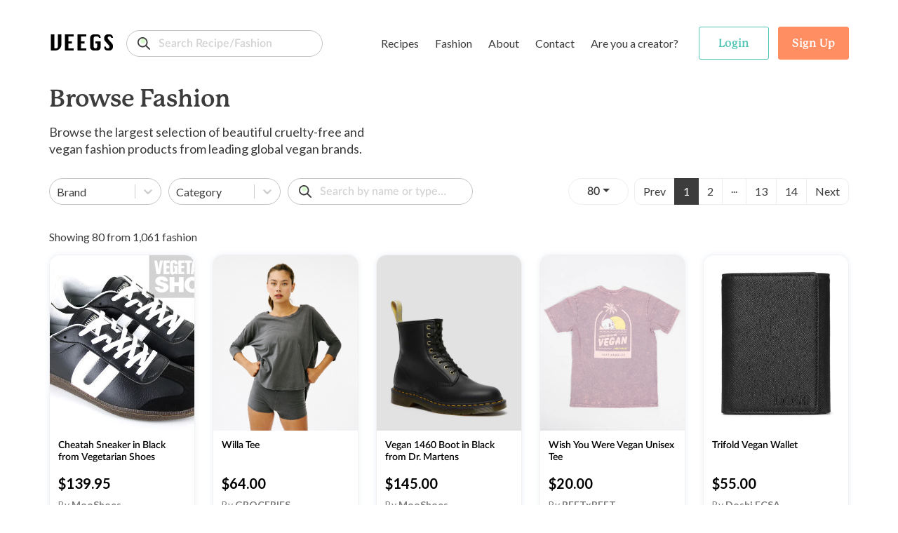

--- FILE ---
content_type: text/html; charset=utf-8
request_url: https://www.veegs.shop/fashion/diva-lip-gloss-2
body_size: 22416
content:
<!DOCTYPE html><html lang="en"><head><meta charSet="utf-8"/><meta name="viewport" content="width=device-width"/><title>VEEGS | Browse Fashion &amp; Recipes, The Kind Way.</title><meta name="description" content="VEEGS is a cruelty-free portal for all things vegan and plant-based, including thousands of recipes and fashion - all from leading vegan brands!"/><link rel="canonical" href="https://www.veegs.shop/"/><link rel="apple-touch-icon" sizes="57x57" href="/apple-icon-57x57.png"/><link rel="apple-touch-icon" sizes="60x60" href="/apple-icon-60x60.png"/><link rel="apple-touch-icon" sizes="72x72" href="/apple-icon-72x72.png"/><link rel="apple-touch-icon" sizes="76x76" href="/apple-icon-76x76.png"/><link rel="apple-touch-icon" sizes="114x114" href="/apple-icon-114x114.png"/><link rel="apple-touch-icon" sizes="120x120" href="/apple-icon-120x120.png"/><link rel="apple-touch-icon" sizes="144x144" href="/apple-icon-144x144.png"/><link rel="apple-touch-icon" sizes="152x152" href="/apple-icon-152x152.png"/><link rel="apple-touch-icon" sizes="180x180" href="/apple-icon-180x180.png"/><link rel="icon" type="image/png" sizes="192x192" href="/android-icon-192x192.png"/><link rel="icon" type="image/png" sizes="32x32" href="/favicon-32x32.png"/><link rel="icon" type="image/png" sizes="96x96" href="/favicon-96x96.png"/><link rel="icon" type="image/png" sizes="16x16" href="/favicon-16x16.png"/><meta name="msapplication-TileColor" content="#ffffff"/><meta name="msapplication-TileImage" content="/ms-icon-144x144.png"/><meta name="theme-color" content="#000000"/><meta name="twitter:card" content="summary"/><meta name="twitter:title" content="VEEGS | Browse Fashion &amp; Recipes, The Kind Way."/><meta name="twitter:description" content="VEEGS is a cruelty-free portal for all things vegan and plant-based, including thousands of recipes and fashion - all from leading vegan brands!"/><meta name="twitter:image" content="https://www.veegs.shop/OG-image.png"/><meta property="og:title" content="VEEGS | Browse Fashion &amp; Recipes, The Kind Way."/><meta property="og:type" content="website"/><meta property="og:description" content="VEEGS is a cruelty-free portal for all things vegan and plant-based, including thousands of recipes and fashion - all from leading vegan brands!"/><meta property="og:url" content="https://www.veegs.shop/"/><meta property="og:image" content="https://www.veegs.shop/OG-image.png"/><meta property="og:image" content="http://www.veegs.shop/OG-image.png"/><meta property="og:image:secure_url" content="https://www.veegs.shop/OG-image.png"/><meta property="og:image:type" content="image/png"/><script src="https://ajax.googleapis.com/ajax/libs/jquery/3.4.1/jquery.min.js"></script><script async="" src="https://www.googletagmanager.com/gtag/js?id=G-S67P66DKEM"></script><script>
              window.dataLayer = window.dataLayer || [];
              function gtag(){dataLayer.push(arguments);}
              gtag('js', new Date());
              gtag('config', 'G-S67P66DKEM');
                  </script><script>
              adroll_adv_id = "S6J4FOJFQNBDFFDL7VYSJD"; adroll_pix_id = "IMV4GXB2YZECJP2VMUEYSM"; adroll_version = "2.0";  (function(w, d, e, o, a) { w.__adroll_loaded = true; w.adroll = w.adroll || []; w.adroll.f = [ 'setProperties', 'identify', 'track' ]; var roundtripUrl = "https://s.adroll.com/j/" + adroll_adv_id + "/roundtrip.js"; for (a = 0; a < w.adroll.f.length; a++) { w.adroll[w.adroll.f[a]] = w.adroll[w.adroll.f[a]] || (function(n) { return function() { w.adroll.push([ n, arguments ]) } })(w.adroll.f[a]) }  e = d.createElement('script'); o = d.getElementsByTagName('script')[0]; e.async = 1; e.src = roundtripUrl; o.parentNode.insertBefore(e, o); })(window, document); adroll.track("pageView");  
                  </script><script src="/assets/scripts/jquery-3.5.1.min.js"></script><meta name="next-head-count" content="39"/><script data-ad-client="ca-pub-3216690413752028" async="" src="https://pagead2.googlesyndication.com/pagead/js/adsbygoogle.js"></script><link rel="preconnect" href="https://fonts.gstatic.com" crossorigin /><link rel="preconnect" href="https://use.typekit.net" crossorigin /><link rel="preload" href="/_next/static/css/8011c21ab0204424.css" as="style"/><link rel="stylesheet" href="/_next/static/css/8011c21ab0204424.css" data-n-g=""/><link rel="preload" href="/_next/static/css/2701cbffb3cdc795.css" as="style"/><link rel="stylesheet" href="/_next/static/css/2701cbffb3cdc795.css" data-n-p=""/><noscript data-n-css=""></noscript><script defer="" nomodule="" src="/_next/static/chunks/polyfills-c67a75d1b6f99dc8.js"></script><script src="/_next/static/chunks/webpack-09170584866bc488.js" defer=""></script><script src="/_next/static/chunks/framework-6956cc2a6f4190cb.js" defer=""></script><script src="/_next/static/chunks/main-1da1914db01336aa.js" defer=""></script><script src="/_next/static/chunks/pages/_app-3ec98ad579b098e7.js" defer=""></script><script src="/_next/static/chunks/ea88be26-9c0c5b71a3fdb3d1.js" defer=""></script><script src="/_next/static/chunks/75fc9c18-d5309feede451c95.js" defer=""></script><script src="/_next/static/chunks/421-72cc90630996cd1f.js" defer=""></script><script src="/_next/static/chunks/976-dc7135f74c1f9f21.js" defer=""></script><script src="/_next/static/chunks/pages/%5Btype%5D/%5Bslug%5D-70bd998508e60402.js" defer=""></script><script src="/_next/static/SOiJ9uELYmfHKiG2eEW6T/_buildManifest.js" defer=""></script><script src="/_next/static/SOiJ9uELYmfHKiG2eEW6T/_ssgManifest.js" defer=""></script><style data-href="https://fonts.googleapis.com/css?family=Lato:400,700&display=swap">@font-face{font-family:'Lato';font-style:normal;font-weight:400;font-display:swap;src:url(https://fonts.gstatic.com/s/lato/v25/S6uyw4BMUTPHjx4wWA.woff) format('woff')}@font-face{font-family:'Lato';font-style:normal;font-weight:700;font-display:swap;src:url(https://fonts.gstatic.com/s/lato/v25/S6u9w4BMUTPHh6UVSwiPHw.woff) format('woff')}@font-face{font-family:'Lato';font-style:normal;font-weight:400;font-display:swap;src:url(https://fonts.gstatic.com/s/lato/v25/S6uyw4BMUTPHjxAwXiWtFCfQ7A.woff2) format('woff2');unicode-range:U+0100-02BA,U+02BD-02C5,U+02C7-02CC,U+02CE-02D7,U+02DD-02FF,U+0304,U+0308,U+0329,U+1D00-1DBF,U+1E00-1E9F,U+1EF2-1EFF,U+2020,U+20A0-20AB,U+20AD-20C0,U+2113,U+2C60-2C7F,U+A720-A7FF}@font-face{font-family:'Lato';font-style:normal;font-weight:400;font-display:swap;src:url(https://fonts.gstatic.com/s/lato/v25/S6uyw4BMUTPHjx4wXiWtFCc.woff2) format('woff2');unicode-range:U+0000-00FF,U+0131,U+0152-0153,U+02BB-02BC,U+02C6,U+02DA,U+02DC,U+0304,U+0308,U+0329,U+2000-206F,U+20AC,U+2122,U+2191,U+2193,U+2212,U+2215,U+FEFF,U+FFFD}@font-face{font-family:'Lato';font-style:normal;font-weight:700;font-display:swap;src:url(https://fonts.gstatic.com/s/lato/v25/S6u9w4BMUTPHh6UVSwaPGQ3q5d0N7w.woff2) format('woff2');unicode-range:U+0100-02BA,U+02BD-02C5,U+02C7-02CC,U+02CE-02D7,U+02DD-02FF,U+0304,U+0308,U+0329,U+1D00-1DBF,U+1E00-1E9F,U+1EF2-1EFF,U+2020,U+20A0-20AB,U+20AD-20C0,U+2113,U+2C60-2C7F,U+A720-A7FF}@font-face{font-family:'Lato';font-style:normal;font-weight:700;font-display:swap;src:url(https://fonts.gstatic.com/s/lato/v25/S6u9w4BMUTPHh6UVSwiPGQ3q5d0.woff2) format('woff2');unicode-range:U+0000-00FF,U+0131,U+0152-0153,U+02BB-02BC,U+02C6,U+02DA,U+02DC,U+0304,U+0308,U+0329,U+2000-206F,U+20AC,U+2122,U+2191,U+2193,U+2212,U+2215,U+FEFF,U+FFFD}</style><style data-href="https://use.typekit.net/hwh6poj.css">@import url("https://p.typekit.net/p.css?s=1&k=hwh6poj&ht=tk&f=28201.28205.28208.28222.28225.28226.28227.28238&a=6673191&app=typekit&e=css");@font-face{font-family:"p22-mackinac-pro";src:url("https://use.typekit.net/af/6accc7/00000000000000003b9adaf4/27/l?primer=7cdcb44be4a7db8877ffa5c0007b8dd865b3bbc383831fe2ea177f62257a9191&fvd=n8&v=3") format("woff2"),url("https://use.typekit.net/af/6accc7/00000000000000003b9adaf4/27/d?primer=7cdcb44be4a7db8877ffa5c0007b8dd865b3bbc383831fe2ea177f62257a9191&fvd=n8&v=3") format("woff"),url("https://use.typekit.net/af/6accc7/00000000000000003b9adaf4/27/a?primer=7cdcb44be4a7db8877ffa5c0007b8dd865b3bbc383831fe2ea177f62257a9191&fvd=n8&v=3") format("opentype");font-display:auto;font-style:normal;font-weight:800;font-stretch:normal}@font-face{font-family:"p22-mackinac-pro";src:url("https://use.typekit.net/af/401e16/00000000000000003b9adaf7/27/l?primer=7cdcb44be4a7db8877ffa5c0007b8dd865b3bbc383831fe2ea177f62257a9191&fvd=n5&v=3") format("woff2"),url("https://use.typekit.net/af/401e16/00000000000000003b9adaf7/27/d?primer=7cdcb44be4a7db8877ffa5c0007b8dd865b3bbc383831fe2ea177f62257a9191&fvd=n5&v=3") format("woff"),url("https://use.typekit.net/af/401e16/00000000000000003b9adaf7/27/a?primer=7cdcb44be4a7db8877ffa5c0007b8dd865b3bbc383831fe2ea177f62257a9191&fvd=n5&v=3") format("opentype");font-display:auto;font-style:normal;font-weight:500;font-stretch:normal}@font-face{font-family:"p22-mackinac-pro";src:url("https://use.typekit.net/af/4b807d/00000000000000003b9adafa/27/l?primer=7cdcb44be4a7db8877ffa5c0007b8dd865b3bbc383831fe2ea177f62257a9191&fvd=i8&v=3") format("woff2"),url("https://use.typekit.net/af/4b807d/00000000000000003b9adafa/27/d?primer=7cdcb44be4a7db8877ffa5c0007b8dd865b3bbc383831fe2ea177f62257a9191&fvd=i8&v=3") format("woff"),url("https://use.typekit.net/af/4b807d/00000000000000003b9adafa/27/a?primer=7cdcb44be4a7db8877ffa5c0007b8dd865b3bbc383831fe2ea177f62257a9191&fvd=i8&v=3") format("opentype");font-display:auto;font-style:italic;font-weight:800;font-stretch:normal}@font-face{font-family:"p22-mackinac-pro";src:url("https://use.typekit.net/af/21979f/00000000000000003b9adb07/27/l?primer=7cdcb44be4a7db8877ffa5c0007b8dd865b3bbc383831fe2ea177f62257a9191&fvd=i5&v=3") format("woff2"),url("https://use.typekit.net/af/21979f/00000000000000003b9adb07/27/d?primer=7cdcb44be4a7db8877ffa5c0007b8dd865b3bbc383831fe2ea177f62257a9191&fvd=i5&v=3") format("woff"),url("https://use.typekit.net/af/21979f/00000000000000003b9adb07/27/a?primer=7cdcb44be4a7db8877ffa5c0007b8dd865b3bbc383831fe2ea177f62257a9191&fvd=i5&v=3") format("opentype");font-display:auto;font-style:italic;font-weight:500;font-stretch:normal}@font-face{font-family:"p22-mackinac-pro";src:url("https://use.typekit.net/af/a67731/00000000000000003b9adb0a/27/l?primer=7cdcb44be4a7db8877ffa5c0007b8dd865b3bbc383831fe2ea177f62257a9191&fvd=i7&v=3") format("woff2"),url("https://use.typekit.net/af/a67731/00000000000000003b9adb0a/27/d?primer=7cdcb44be4a7db8877ffa5c0007b8dd865b3bbc383831fe2ea177f62257a9191&fvd=i7&v=3") format("woff"),url("https://use.typekit.net/af/a67731/00000000000000003b9adb0a/27/a?primer=7cdcb44be4a7db8877ffa5c0007b8dd865b3bbc383831fe2ea177f62257a9191&fvd=i7&v=3") format("opentype");font-display:auto;font-style:italic;font-weight:700;font-stretch:normal}@font-face{font-family:"p22-mackinac-pro";src:url("https://use.typekit.net/af/e74f6e/00000000000000003b9adb0b/27/l?primer=7cdcb44be4a7db8877ffa5c0007b8dd865b3bbc383831fe2ea177f62257a9191&fvd=n4&v=3") format("woff2"),url("https://use.typekit.net/af/e74f6e/00000000000000003b9adb0b/27/d?primer=7cdcb44be4a7db8877ffa5c0007b8dd865b3bbc383831fe2ea177f62257a9191&fvd=n4&v=3") format("woff"),url("https://use.typekit.net/af/e74f6e/00000000000000003b9adb0b/27/a?primer=7cdcb44be4a7db8877ffa5c0007b8dd865b3bbc383831fe2ea177f62257a9191&fvd=n4&v=3") format("opentype");font-display:auto;font-style:normal;font-weight:400;font-stretch:normal}@font-face{font-family:"p22-mackinac-pro";src:url("https://use.typekit.net/af/ebec64/00000000000000003b9b2b3e/27/l?primer=7cdcb44be4a7db8877ffa5c0007b8dd865b3bbc383831fe2ea177f62257a9191&fvd=i4&v=3") format("woff2"),url("https://use.typekit.net/af/ebec64/00000000000000003b9b2b3e/27/d?primer=7cdcb44be4a7db8877ffa5c0007b8dd865b3bbc383831fe2ea177f62257a9191&fvd=i4&v=3") format("woff"),url("https://use.typekit.net/af/ebec64/00000000000000003b9b2b3e/27/a?primer=7cdcb44be4a7db8877ffa5c0007b8dd865b3bbc383831fe2ea177f62257a9191&fvd=i4&v=3") format("opentype");font-display:auto;font-style:italic;font-weight:400;font-stretch:normal}@font-face{font-family:"p22-mackinac-pro";src:url("https://use.typekit.net/af/aa781b/00000000000000003b9adb15/27/l?primer=7cdcb44be4a7db8877ffa5c0007b8dd865b3bbc383831fe2ea177f62257a9191&fvd=n7&v=3") format("woff2"),url("https://use.typekit.net/af/aa781b/00000000000000003b9adb15/27/d?primer=7cdcb44be4a7db8877ffa5c0007b8dd865b3bbc383831fe2ea177f62257a9191&fvd=n7&v=3") format("woff"),url("https://use.typekit.net/af/aa781b/00000000000000003b9adb15/27/a?primer=7cdcb44be4a7db8877ffa5c0007b8dd865b3bbc383831fe2ea177f62257a9191&fvd=n7&v=3") format("opentype");font-display:auto;font-style:normal;font-weight:700;font-stretch:normal}.tk-p22-mackinac-pro{font-family:"p22-mackinac-pro",serif}</style></head><body><div id="__next"><div class="layout"><div class="page-wrapper show-sharethis"><header class="header"><nav class="navbar navbar-expand-md"><div class="container"><div class="menu-row"><div class="d-flex align-items-center"><button class="btn btn-link navbar-brand p-0"><span class="logo">VEEGS</span></button><div class="form-group"><input id="text" class="form-control search-input" type="search" placeholder="Search Recipe/Fashion" name="text" formgroupclass="mb-0" value=""/></div></div><div class="main-header" id="navbarNavDropdown"><ul class="navbar-nav"><li class="nav-item dropdown mega-dropdown"><a class="btn px-1 c-auto dropdown-toggle" href="/browse-recipes">Recipes</a><ul class="dropdown-menu mega-dropdown-menu" aria-labelledby="menu-4"><li class="dropdown-row"><div class="dropdown-menu-row "><div class="menu-col menu-col-1"><div><img src="/assets/images/recipes.svg" alt="recipes" class="img-fluid menu-img"/></div></div><div class="menu-col menu-col-2"><h5>Recipes</h5><p>Browse <strong>1,304</strong> recipes from <strong>13</strong> vegan food brands.</p><div class="t-i"><a class="t-i-row" href="/browse-recipes" rel="noopener noreferrer"><span class="label">Browse Recipes</span><span class="icon"><svg xmlns="http://www.w3.org/2000/svg" width="17" height="14" viewBox="0 0 17 14"><path id="Path" d="M16.044,5.678l.027.006H4.7L8.271,2.13a.926.926,0,0,0,0-1.309L7.715.269A.936.936,0,0,0,6.4.269L.271,6.346a.924.924,0,0,0,0,1.307L6.4,13.731a.937.937,0,0,0,1.314,0l.556-.552a.909.909,0,0,0,.271-.651.882.882,0,0,0-.271-.639L4.655,8.316h11.4A.959.959,0,0,0,17,7.37V6.59A.941.941,0,0,0,16.044,5.678Z" transform="translate(17 14) rotate(180)" fill="#fff"></path></svg></span></a></div></div><div class="menu-col menu-col-3"><h5>By Type</h5><div class="row no-gutters"><div class="col-4"><a href="/recipe-type/appetizer"> <!-- -->Appetizer</a><a href="/recipe-type/breakfast"> <!-- -->Breakfast</a><a href="/recipe-type/dessert"> <!-- -->Dessert</a><a href="/recipe-type/dinner"> <!-- -->Dinner</a><a href="/recipe-type/dip"> <!-- -->Dip</a></div><div class="col-4"><a href="/recipe-type/entree"> <!-- -->Entree</a><a href="/recipe-type/holiday"> <!-- -->Holiday</a><a href="/recipe-type/lunch"> <!-- -->Lunch</a><a href="/recipe-type/salad"> <!-- -->Salad</a><a href="/recipe-type/sauce"> <!-- -->Sauce</a></div><div class="col-4"><a href="/recipe-type/side"> <!-- -->Side</a><a href="/recipe-type/snack"> <!-- -->Snack</a><a href="/recipe-type/soup"> <!-- -->Soup</a><a class="view-all" href="/browse-recipes">All Types</a></div></div></div><div class="menu-col menu-col-4"><h5>By Brand</h5><div class="row no-gutters"><div class="col-6"><a href="/recipe-brand/batch-cooking-club">Batch Cooking Club</a><a href="/recipe-brand/bb-kitchen">Bb Kitchen</a><a href="/recipe-brand/deliciousnessly">Deliciousnessly</a><a href="/recipe-brand/earth-of-maria">Earth Of Maria</a><a href="/recipe-brand/jackfruitful-kitchen">Jackfruitful Kitchen</a></div><div class="col-6"><a href="/recipe-brand/leslie-durso">Leslie Durso</a><a href="/recipe-brand/noble-veggies">Noble Veggies</a><a href="/recipe-brand/peanut-palate">Peanut Palate</a><a href="/recipe-brand/stephanie-dreyer">Stephanie Dreyer</a><a href="/recipe-brand/the-vegan-allrounder">The Vegan Allrounder</a></div></div></div></div></li></ul></li><li class="nav-item dropdown mega-dropdown"><a class="btn px-1 c-auto dropdown-toggle" href="/browse-fashion">Fashion</a><ul class="dropdown-menu mega-dropdown-menu dropdown-fashion" aria-labelledby="menu-4"><li class="dropdown-row"><div class="dropdown-menu-row"><div class="menu-col menu-col-1"><div><img src="/assets/images/fashion.svg" alt="fashion" class="img-fluid menu-img"/></div></div><div class="menu-col menu-col-2"><h5>Fashion</h5><p>Browse <strong>1,061</strong> products from <strong>10</strong> cruelty-free fashion brands.</p><div class="t-i"><a class="t-i-row" href="/browse-fashion" rel="noopener noreferrer"><span class="label">Browse Products</span><span class="icon"><svg xmlns="http://www.w3.org/2000/svg" width="17" height="14" viewBox="0 0 17 14"><path id="Path" d="M16.044,5.678l.027.006H4.7L8.271,2.13a.926.926,0,0,0,0-1.309L7.715.269A.936.936,0,0,0,6.4.269L.271,6.346a.924.924,0,0,0,0,1.307L6.4,13.731a.937.937,0,0,0,1.314,0l.556-.552a.909.909,0,0,0,.271-.651.882.882,0,0,0-.271-.639L4.655,8.316h11.4A.959.959,0,0,0,17,7.37V6.59A.941.941,0,0,0,16.044,5.678Z" transform="translate(17 14) rotate(180)" fill="#fff"></path></svg></span></a></div></div><div class="menu-col menu-col-3"><h5>By Type</h5><div class="row no-gutters"><div class="col-4"><a href="/fashion-type/accessories">Accessories</a><a href="/fashion-type/apparel">Apparel</a><a href="/fashion-type/backpacks">Backpacks</a><a href="/fashion-type/bags">Bags</a><a href="/fashion-type/belts">Belts</a></div><div class="col-4"><a href="/fashion-type/boots">Boots</a><a href="/fashion-type/bottoms">Bottoms</a><a href="/fashion-type/bundles">Bundles</a><a href="/fashion-type/candles">Candles</a><a href="/fashion-type/crossbody-bags">Crossbody Bags</a></div><div class="col-4"><a href="/fashion-type/flats">Flats</a><a href="/fashion-type/gifts">Gifts</a><a href="/fashion-type/handbags">Handbags</a><a href="/fashion-type/hats">Hats</a><a class="view-all" href="/browse-fashion">All Types</a></div></div></div><div class="menu-col menu-col-4"><h5>By Brand</h5><div class="row no-gutters"><div class="col-6"><a href="/fashion-brand/beetxbeet">BEETxBEET</a><a href="/fashion-brand/dominicdempsey">Dominic &amp; Dempsey</a><a href="/fashion-brand/doshishop">Doshi</a><a href="/fashion-brand/groceriesapparel">Groceries Apparel</a><a href="/fashion-brand/meliebianco">Melie Bianco</a></div><div class="col-6"><a href="/fashion-brand/mooshoes">MooShoes</a><a href="/fashion-brand/sundaysdesigns">Call Her Gypsy</a><a href="/fashion-brand/sydneybrown">Sydney Brown</a><a href="/fashion-brand/veganleatherusa">Vegan Leather USA</a><a class="view-all" href="/browse-fashion">All Brands</a></div></div></div></div></li></ul></li><li class="nav-item"><a class="btn px-1 c-auto" href="/about">About</a></li><li class="nav-item"><a class="btn px-1 c-auto" href="/contact">Contact</a></li><li class="nav-item"><a class="btn px-1 c-auto" href="/for-creators">Are you a creator?</a></li></ul></div><ul class="navbar-nav navbar-nav-auth"><li class="nav-item ele-d"><button class="btn btn-menu"><span class="icon-layer"><span><svg xmlns="http://www.w3.org/2000/svg" width="18" height="6" viewBox="0 0 18 6"><path id="Path" d="M12.631,0H5.368A5.13,5.13,0,0,0,0,4.852,1.214,1.214,0,0,0,1.27,6H16.73A1.214,1.214,0,0,0,18,4.852,5.131,5.131,0,0,0,12.631,0Z" fill="#ef983b"></path></svg></span><span><svg xmlns="http://www.w3.org/2000/svg" width="16" height="3" viewBox="0 0 16 3"><rect id="Rectangle" width="16" height="3" rx="1.5" fill="#8c3f07"></rect></svg></span><span><svg xmlns="http://www.w3.org/2000/svg" width="20" height="4" viewBox="0 0 20 4"><g id="Group_4" data-name="Group 4" transform="translate(0 -13)"><path id="Path" d="M16.3,0A6.753,6.753,0,0,1,20,2a80.088,80.088,0,0,0-10-.645A80.088,80.088,0,0,0,0,2,6.753,6.753,0,0,1,3.7,0Z" transform="translate(0 13)" fill="#ffde3e"></path><path id="Path-2" data-name="Path" d="M11.541.116c-.341.91-.639,1.743-.639,1.743A13.39,13.39,0,0,0,8.788.007C8.527,0,8.265,0,8,0A60.673,60.673,0,0,0,.014.559,1.873,1.873,0,0,0,0,.79v.636A1.468,1.468,0,0,0,1.331,3H14.669A1.468,1.468,0,0,0,16,1.427V.79a1.867,1.867,0,0,0-.014-.231C14.847.4,13.306.229,11.541.116Z" transform="translate(2 14)" fill="#8c3f07"></path></g></svg></span><span><svg xmlns="http://www.w3.org/2000/svg" width="18" height="6" viewBox="0 0 18 6"><path id="Path" d="M16.73,0A1.214,1.214,0,0,1,18,1.148,5.13,5.13,0,0,1,12.632,6H5.368A5.13,5.13,0,0,1,0,1.148,1.214,1.214,0,0,1,1.27,0Z" fill="#ef983b"></path></svg></span></span></button></li></ul></div><div class="header-search"><div class="form-group"><input id="text" class="form-control search-input" type="search" placeholder="Search for reipes or fashion..." name="text" formgroupclass="mb-0"/></div></div></div></nav></header><div class="mobile-menu-wrapper"><div class="mm-content"><div class="mm-menu-list"><div class="form-group"><input id="text" class="form-control search-input mt-3" type="search" placeholder="Search Recipe/Fashion" name="text" formgroupclass="mb-0" value=""/></div><h4><a href="/browse-recipes">Recipes</a></h4><div class="mm-list-item"><a href="/recipe-type/appetizer"> <!-- -->Appetizer</a><br/><a href="/recipe-type/breakfast"> <!-- -->Breakfast</a><br/><a href="/recipe-type/dessert"> <!-- -->Dessert</a><br/><a href="/recipe-type/dinner"> <!-- -->Dinner</a><br/><a class="font-weight-bold" href="/browse-recipes">All Types</a><img src="/assets/images/recipes.svg" alt="recipes" class="img-fluid img-mm img-mm-recipes"/></div><h4><a href="/browse-fashion">Fashion</a></h4><div class="mm-list-item"><a href="/fashion-type/accessories"> <!-- -->Accessories</a><br/><a href="/fashion-type/apparel"> <!-- -->Apparel</a><br/><a href="/fashion-type/backpacks"> <!-- -->Backpacks</a><br/><a href="/fashion-type/bags"> <!-- -->Bags</a><br/><a class="font-weight-bold" href="/browse-fashion">All Types</a><img src="/assets/images/fashion.svg" alt="fashion" class="img-fluid img-mm img-mm-fashion"/></div><div class="mm-list-item pt-3"><a class="font-semibold" href="/about">About</a><br/><a class="font-semibold" href="/contact">Contact</a><br/><a class="font-semibold" href="/for-creators">Are you a creator?</a></div></div><div class="mm-auth-button"><button class="btn btn-outline-success text-success"><span>Login</span></button><button class="btn btn-primary"><span>Sign Up</span></button></div></div></div><div class="page-content single-post"><div class="loading-overlay"><div class="sk-chase"><div class="sk-chase-dot"></div><div class="sk-chase-dot"></div><div class="sk-chase-dot"></div><div class="sk-chase-dot"></div><div class="sk-chase-dot"></div><div class="sk-chase-dot"></div></div><h3></h3></div></div></div><footer><div class="container"><div class="row"><div class="col-12 col-lg-8 col-xl-9"><div class="row"><div class="col-6 col-lg-3 wow fadeInUp" data-wow-delay=".4s"><h5>Vegan Recipes</h5><ul><li><a href="/recipe-type/appetizer" class="text-dark">Appetizer<!-- --> <!-- -->Recipes</a></li><li><a href="/recipe-type/breakfast" class="text-dark">Breakfast<!-- --> <!-- -->Recipes</a></li><li><a href="/recipe-type/dessert" class="text-dark">Dessert<!-- --> <!-- -->Recipes</a></li><li><a href="/recipe-type/dinner" class="text-dark">Dinner<!-- --> <!-- -->Ideas</a></li><li><a href="/recipe-type/dip" class="text-dark">Dip<!-- --> <!-- -->Recipes</a></li><li><a href="/recipe-type/entree" class="text-dark">Entree<!-- --> <!-- -->Recipes</a></li><li><a href="/recipe-type/holiday" class="text-dark">Holiday<!-- --> <!-- -->Ideas</a></li><li><a href="/recipe-type/lunch" class="text-dark">Lunch<!-- --> <!-- -->Ideas</a></li><li><a href="/recipe-type/salad" class="text-dark">Salad<!-- --> <!-- -->Recipes</a></li><li><a class="font-weight-bold" href="/browse-recipes">All Types</a></li></ul></div><div class="col-6 col-lg-3 wow fadeInUp" data-wow-delay=".4s"><h5>Vegan Fashion</h5><ul><li><a href="/fashion-type/accessories" class="text-dark">Accessories</a></li><li><a href="/fashion-type/apparel" class="text-dark">Apparel</a></li><li><a href="/fashion-type/backpacks" class="text-dark">Backpacks</a></li><li><a href="/fashion-type/bags" class="text-dark">Bags</a></li><li><a href="/fashion-type/belts" class="text-dark">Belts</a></li><li><a href="/fashion-type/boots" class="text-dark">Boots</a></li><li><a href="/fashion-type/bottoms" class="text-dark">Bottoms</a></li><li><a href="/fashion-type/bundles" class="text-dark">Bundles</a></li><li><a href="/fashion-type/candles" class="text-dark">Candles</a></li><li><a class="font-weight-bold" href="/browse-fashion">All Types</a></li></ul></div><div class="col-6 col-lg-3 wow fadeInUp" data-wow-delay=".5s"><h5>Info</h5><ul><li><a href="/about" class="text-dark">About</a></li><li><a href="/invest" class="text-dark">Invest</a></li><li><a href="/contact" class="text-dark">Contact</a></li><li><a href="/sitemap" class="text-dark">Sitemap</a></li><li><a class="text-dark" href="/for-creators">Are you a creator?</a></li></ul><h5>Follow Us</h5><ul><li><a href="https://www.facebook.com/VEEGS.SHOP" class="text-dark" target="_blank" rel="noopener noreferrer">Facebook</a></li><li><a href="https://www.instagram.com/veegs.shop/" class="text-dark" target="_blank" rel="noopener noreferrer">Instagram</a></li></ul></div><div class="col-6 col-lg-3 wow fadeInUp" data-wow-delay=".3s"><h5>Legal</h5><ul><li><a href="/privacypolicy" class="text-dark" rel="noopener noreferrer">Privacy Policy</a></li><li><a href="https://policies.google.com/privacy" class="text-dark" target="_blank" rel="noopener noreferrer">ReCaptcha Privacy</a></li><li><a href="https://policies.google.com/terms" class="text-dark" target="_blank" rel="noopener noreferrer">ReCaptcha Terms</a></li></ul></div></div></div><div class="col-12 col-lg-4 col-xl-3  wow fadeInUp" data-wow-delay=".7s"><h5>Get the App</h5><div class="t-i mr-lg-3 mb-3"><a class="t-i-row" target="_blank" href="https://apps.apple.com/in/app/veegs/id1524790399" rel="noopener noreferrer"><span class="icon"><svg id="company_1_" data-name="company (1)" xmlns="http://www.w3.org/2000/svg" width="15" height="18" viewBox="0 0 15 18"><path id="Path" d="M4.973,14C2.251,13.984,0,8.458,0,5.643c0-4.6,3.467-5.6,4.8-5.6A5.551,5.551,0,0,1,6.616.482a4.068,4.068,0,0,0,1.035.3A3.233,3.233,0,0,0,8.393.538,5.976,5.976,0,0,1,10.631,0h.005a4.6,4.6,0,0,1,3.838,1.928l.28.418-.4.3A3.37,3.37,0,0,0,12.726,5.43a3.138,3.138,0,0,0,1.761,2.9c.252.151.513.307.513.647,0,.222-1.783,4.994-4.373,4.994a3.531,3.531,0,0,1-1.477-.356A3.007,3.007,0,0,0,7.837,13.3a3.4,3.4,0,0,0-1.041.28A5.12,5.12,0,0,1,4.991,14Z" transform="translate(0 4)" fill="#fff"></path><path id="Path-2" data-name="Path" d="M3,0C3.057,2.421,1.54,4.1.024,4-.226,2.063,1.539,0,3,0Z" transform="translate(8)" fill="#fff"></path></svg></span><span class="label">Get it on the App Store</span></a></div><div class="t-i mt-3 "><a class="t-i-row" target="_blank" href="https://play.google.com/store/apps/details?id=com.veegs" rel="noopener noreferrer"><span class="icon"><svg viewBox="-23 0 512 512.00071" xmlns="http://www.w3.org/2000/svg" width="18" height="18"><path d="m356.851562 2.46875c-11.957031-5.867188-26.460937-.910156-32.324218 11.042969l-35.46875 72.28125c-.941406 1.917969-1.082032 4.132812-.390625 6.152343.6875 2.019532 2.152343 3.683594 4.070312 4.625l28.914063 14.1875c1.140625.558594 2.351562.824219 3.542968.824219 2.972657 0 5.832032-1.65625 7.234376-4.507812l35.464843-72.28125c5.867188-11.957031.914063-26.457031-11.042969-32.324219zm0 0" fill="#fff"></path><path d="m142.460938 13.511719c-5.867188-11.957031-20.367188-16.910157-32.324219-11.042969s-16.914063 20.367188-11.042969 32.324219l35.464844 72.28125c1.398437 2.851562 4.257812 4.507812 7.234375 4.507812 1.191406 0 2.402343-.265625 3.542969-.824219l28.914062-14.191406c1.914062-.9375 3.382812-2.601562 4.070312-4.621094.691407-2.023437.550782-4.234374-.390624-6.152343zm0 0" fill="#fff"></path><path d="m430.753906 214.097656c-19.976562 0-36.230468 16.25-36.230468 36.230469v120.773437c0 19.976563 16.253906 36.230469 36.230468 36.230469 19.980469 0 36.234375-16.253906 36.234375-36.230469v-120.773437c0-19.976563-16.253906-36.230469-36.234375-36.230469zm0 0" fill="#fff"></path><path d="m370.367188 214.097656h-273.75c-4.445313 0-8.050782 3.601563-8.050782 8.050782v193.234374c0 4.445313 3.605469 8.050782 8.050782 8.050782h32.207031v52.335937c0 19.976563 16.253906 36.230469 36.230469 36.230469 19.980468 0 36.234374-16.253906 36.234374-36.230469v-52.335937h64.410157v52.335937c0 19.976563 16.253906 36.230469 36.230469 36.230469 19.980468 0 36.234374-16.253906 36.234374-36.230469v-52.335937h32.203126c4.449218 0 8.054687-3.605469 8.054687-8.050782v-193.234374c0-4.449219-3.605469-8.050782-8.054687-8.050782zm0 0" fill="#fff"></path><g fill="#65d06c"><path d="m112.722656 415.382812v-193.234374c0-4.449219 3.605469-8.050782 8.050782-8.050782h-24.15625c-4.445313 0-8.050782 3.601563-8.050782 8.050782v193.234374c0 4.445313 3.605469 8.050782 8.050782 8.050782h24.15625c-4.445313 0-8.050782-3.605469-8.050782-8.050782zm0 0" fill="#fff"></path><path d="m289.855469 475.769531v-52.335937h-24.15625v52.335937c0 19.976563 16.253906 36.230469 36.230469 36.230469 4.234374 0 8.296874-.734375 12.078124-2.078125-14.054687-4.984375-24.152343-18.40625-24.152343-34.152344zm0 0" fill="#fff"></path><path d="m152.980469 475.769531v-52.335937h-24.15625v52.335937c0 19.976563 16.253906 36.230469 36.230469 36.230469 4.234374 0 8.296874-.734375 12.078124-2.078125-14.058593-4.984375-24.152343-18.40625-24.152343-34.152344zm0 0" fill="#fff"></path><path d="m36.230469 214.097656c-19.976563 0-36.230469 16.25-36.230469 36.230469v120.773437c0 19.976563 16.253906 36.230469 36.230469 36.230469 19.980469 0 36.234375-16.253906 36.234375-36.230469v-120.773437c0-19.976563-16.253906-36.230469-36.234375-36.230469zm0 0" fill="#fff"></path></g><path d="m233.492188 45.015625c-79.910157 0-144.925782 65.011719-144.925782 144.925781 0 4.445313 3.605469 8.050782 8.050782 8.050782h273.75c4.449218 0 8.054687-3.605469 8.054687-8.050782 0-79.914062-65.015625-144.925781-144.929687-144.925781zm-48.308594 96.617187c0 8.878907-7.222656 16.101563-16.101563 16.101563-8.878906 0-16.101562-7.222656-16.101562-16.101563 0-8.878906 7.222656-16.101562 16.101562-16.101562 8.878907 0 16.101563 7.222656 16.101563 16.101562zm96.617187 0c0-8.878906 7.226563-16.101562 16.105469-16.101562s16.101562 7.222656 16.101562 16.101562c0 8.878907-7.222656 16.101563-16.101562 16.101563s-16.105469-7.222656-16.105469-16.101563zm0 0" fill="#fff"></path><path d="m120.773438 189.941406c0-74.46875 56.460937-135.992187 128.824218-144.027344-5.289062-.585937-10.660156-.898437-16.105468-.898437-79.910157 0-144.925782 65.011719-144.925782 144.925781 0 4.445313 3.605469 8.050782 8.050782 8.050782h32.207031c-4.445313 0-8.050781-3.605469-8.050781-8.050782zm0 0" fill="#fff"></path></svg></span><span class="label">Get it on Google Play</span></a></div></div></div></div><div class="container wow fadeIn" data-wow-delay=".8s"><div class="fb-text"><p>© 2020. VEEGS, LLC.</p><p>Be kind. Be loving.</p></div></div></footer></div><div class="Toastify"></div></div><script id="__NEXT_DATA__" type="application/json">{"props":{"isServer":true,"initialState":{"loading":{"title":"","isLoading":false},"user":{"isLoggedIn":false,"user":{},"message":""}},"initialProps":{"pageProps":{"headerProductsType":["accessories","apparel","backpacks","bags","belts","boots","bottoms","bundles","candles","crossbody bags","flats","gifts","handbags","hats","heels","intimates","jackets","jewelry","leggings","outerwear","sale","sandals","shop","shoulder","shoulder bags","sneakers","socks","sunglasses","sweatshirts","tanks","the petit aventurier","the petit vagabond","top handle bags","totes","vegan handbags","wallets"],"headerFoodTypes":["Appetizer","Breakfast","Dessert","Dinner","Dip","Entree","Holiday","Lunch","Salad","Sauce","Side","Snack","Soup","Pasta","High Protein","Smoothie Bowls"],"headerProductsBrands":[{"socialPlatformLinks":{"facebook":"https://facebook.com/beetxbeet","instagram":"http://instagram.com/beetxbeet","twitter":"","youtube":"","pinterest":"","tiktok":"","website":"https://beetxbeet.com/"},"_id":"5e9fc660d9b2d80012cb1d80","brandName":"beetxbeet","displayName":"BEETxBEET","website":"https://beetxbeet.com/","title":"BEETxBEET","description":"Vegan lifestyle brand dedicated to spreading awareness through fashionable apparel. We supply the tools, you supply the knowledge.","logoUrl":"https://cdn.veegs.shop/brand_image/5e9fc660d9b2d80012cb1d80/5e38cb2a5a7f160018f9ccf8-1610562614976-X5keiiRalif6Tzs9-white_logo.png","totalProductClicks":223,"logoUrlWeb":"https://cdn.veegs.shop/temp/5e38cb2a5a7f160018f9ccf8-1610562609536-l3UrtgnU9BH5ZKEw-dark_logo.png","paypalURL":"https://www.paypal.com/donate/?cmd=_donations\u0026business=luke@veegs.shop\u0026item_name=VEEGS+Beet+x+Beet\u0026currency_code=USD\u0026source=url","productsCount":25,"followersCount":14,"brandUsername":"beetxbeet","coverImage":"5fff3c6c67424b0011309ac4","donationText":"","instagramUsername":"beetxbeet","updatedBy":"5e38cb2a5a7f160018f9ccf8"},{"socialPlatformLinks":{"facebook":"https://www.facebook.com/dominicanddempsey","instagram":"https://www.instagram.com/dominicanddempsey/","twitter":"","youtube":"","pinterest":"","tiktok":"","website":"https://dominicdempsey.com/"},"_id":"6115396c995cf90012878b9c","brandName":"dominicdempsey","displayName":"Dominic \u0026 Dempsey","website":"","title":"Dominic \u0026 Dempsey","description":"Dominic \u0026 Dempsey creates timeless and elegant footwear for the modern-day child. The brand was inspired by the designer and her son’s life in New York, and their love for both fashion and travel.\n\nDominic \u0026 Dempsey footwear is sustainable, utilizing both organic and recycled materials that are responsibly sourced, in order to reduce waste and create a cleaner planet. The collection is a curation of versatile footwear that can take your child from school to play and city to country, while complimenting their individuality. Dominic \u0026 Dempsey footwear is the essence of everyday living without compromising on style or comfort.\n\nThe entire collection incorporates biodegradable materials and is 100% cruelty-free. Designed in Austin, Texas, and handmade in Mexico under fair wage agreements, and ethical production practices, in a 1958 warehouse. The collection is handcrafted using antique machinery and the best skilled craftsmanship.","logoUrl":"https://cdn.veegs.shop/brand_image/6115396c995cf90012878b9c/5e38cb2a5a7f160018f9ccf8-1628780768553-wyN6uEWADZQFyKRH-white_logo.png","logoUrlWeb":"https://cdn.veegs.shop/brand_image/6115396c995cf90012878b9c/5e38cb2a5a7f160018f9ccf8-1628780455783-GArtry88kaZAvSP3-dark_logo.png","totalProductClicks":88,"brandUsername":"dominic\u0026dempsey","productsCount":3,"followersCount":13,"instagramUsername":"dominicanddempsey","paypalURL":"","donationText":"","addedBy":"5e38cb2a5a7f160018f9ccf8","coverImage":"61153978995cf90012878cc7","updatedBy":"5e38cb2a5a7f160018f9ccf8"},{"socialPlatformLinks":{"facebook":"https://www.facebook.com/doshishop/","instagram":"https://www.instagram.com/doshishop/","twitter":"https://twitter.com/doshishop","youtube":"","pinterest":"https://www.pinterest.com/DoshiShop/","tiktok":"","website":"https://doshi.shop/"},"_id":"5e9fc660d9b2d80012cb1d75","brandName":"doshishop","displayName":"Doshi","website":"https://doshi.shop/","title":"Doshi Vegan Accessories – Bags, Belts \u0026 Vegan Gift Cards","description":"Doshi premium vegan accessories crafted for style \u0026 ethics. Get vegan belts, vegan wallets, vegan leather backpacks, \u0026 vegan briefcases designed to last \u0026 delight!","logoUrl":"https://cdn.veegs.shop/brand_image/5e9fc660d9b2d80012cb1d75/5e38cb2a5a7f160018f9ccf8-1610497448713-9tURKv5b1LIXfBp5-white_logo.png","totalProductClicks":40,"logoUrlWeb":"https://cdn.veegs.shop/temp/5e38cb2a5a7f160018f9ccf8-1610497444824-xTk24J67ksIuPJMB-dark_logo.png","paypalURL":"https://www.paypal.com/donate/?cmd=_donations\u0026business=luke@veegs.shop\u0026item_name=VEEGS+Doshi\u0026currency_code=USD\u0026source=url","productsCount":69,"brandUsername":"doshi","coverImage":"5ffe3d8f57c4c30013ff2cd2","donationText":"","instagramUsername":"doshishop","updatedBy":"5e38cb2a5a7f160018f9ccf8","followersCount":1},{"socialPlatformLinks":{"facebook":"https://facebook.com/groceriesapparel","instagram":"https://instagram.com/groceriesapparel","twitter":"","youtube":"","pinterest":"","tiktok":"","website":"https://groceriesapparel.com/"},"_id":"5e9fc660d9b2d80012cb1d77","brandName":"groceriesapparel","displayName":"Groceries Apparel","website":"https://groceriesapparel.com/","title":"Upcycled Fruit \u0026 Vegetable Dye\n    \n    \n    \n      \u0026ndash; GROCERIES","description":"We gather discarded fruit and vegetable scraps including carrot tops, pomegranate rinds, used coffee grounds, avocado pits, onion skins, roots, plants, and flowers to make a collection of 100% non-toxic wardrobe essentials.","logoUrl":"https://cdn.veegs.shop/brand_image/5e9fc660d9b2d80012cb1d77/5e38cb2a5a7f160018f9ccf8-1610498796849-kvBx13UG19QcCfIa-white_logo.png","totalProductClicks":227,"logoUrlWeb":"https://cdn.veegs.shop/temp/5e38cb2a5a7f160018f9ccf8-1610498793768-dEiDIKkach2Oko2n-dark_logo.png","paypalURL":"https://www.paypal.com/donate/?cmd=_donations\u0026business=luke@veegs.shop\u0026item_name=VEEGS+Groceries+Apparel\u0026currency_code=USD\u0026source=url","productsCount":52,"brandUsername":"groceriesapparel","coverImage":"5ffe42d757c4c30013ff31a7","donationText":"","instagramUsername":"groceriesapparel","updatedBy":"5e38cb2a5a7f160018f9ccf8","followersCount":20},{"socialPlatformLinks":{"facebook":"https://www.facebook.com/meliebianco/","instagram":"https://www.instagram.com/meliebianco/","twitter":"","youtube":"","pinterest":"https://www.pinterest.com/meliebianco/","tiktok":"","website":"https://www.meliebianco.com/"},"_id":"603371efb3d3750011b79429","brandName":"meliebianco","displayName":"Melie Bianco","website":"","title":"Melie Bianco","description":"At Melie Bianco we believe in quality, craftsmanship, affordable luxury, and we believe in doing our part to make a difference.\n\nOur premium vegan leather handbags are sculpted with love in a cruelty free, animal friendly environment, using fair trade principles.\n\nOur motivation every season is to offer affordable luxury to the everyday woman, regardless of her budget.","logoUrl":"https://cdn.veegs.shop/brand_image/603371efb3d3750011b79429/5e38cb2a5a7f160018f9ccf8-1613984230979-LygjKJXq1RsxlQyi-white_logo.png","logoUrlWeb":"https://cdn.veegs.shop/brand_image/603371efb3d3750011b79429/5e38cb2a5a7f160018f9ccf8-1613984223292-Jy5INieXwSPK7XPR-dark_logo.png","totalProductClicks":313,"brandUsername":"meliebianco","productsCount":12,"followersCount":9,"instagramUsername":"","paypalURL":"","donationText":"","addedBy":"5e38cb2a5a7f160018f9ccf8","coverImage":"603371eab3d3750011b7941e","updatedBy":"5e38cb2a5a7f160018f9ccf8"},{"socialPlatformLinks":{"facebook":"https://www.facebook.com/mooshoes/","instagram":"https://www.instagram.com/mooshoes_nyc/","twitter":"https://twitter.com/mooshoes_nyc","youtube":"","pinterest":"","tiktok":"","website":""},"_id":"5e9fc660d9b2d80012cb1d76","brandName":"mooshoes","displayName":"MooShoes","website":"https://mooshoes.myshopify.com/","title":"MooShoes—Cruelty-Free + Animal-Approved","description":"MooShoes is a vegan-owned business that sells an assortment of cruelty-free footwear, bags, t-shirts, wallets, books and other accessories.","logoUrl":"https://cdn.veegs.shop/brand_image/5e9fc660d9b2d80012cb1d76/5e38cb2a5a7f160018f9ccf8-1610497103515-aT3ceIpqIY775cgj-white_logo.png","totalProductClicks":2132,"logoUrlWeb":"https://cdn.veegs.shop/temp/5e38cb2a5a7f160018f9ccf8-1610497095652-tV6GhfGiqq0IvQai-dark_logo.png","paypalURL":"https://www.paypal.com/donate/?cmd=_donations\u0026business=luke@veegs.shop\u0026item_name=VEEGS+MooShoes\u0026currency_code=USD\u0026source=url","productsCount":801,"brandUsername":"mooshoes","coverImage":"5ffe3c3557c4c30013ff2c30","donationText":"","instagramUsername":"mooshoes_nyc","updatedBy":"5e38cb2a5a7f160018f9ccf8","followersCount":14},{"socialPlatformLinks":{"facebook":"https://www.facebook.com/callhergypsy","instagram":"","twitter":"","youtube":"","pinterest":"https://www.pinterest.com/callhergypsy/_shop/","tiktok":"","website":"https://www.callhergypsy.com/"},"_id":"5e9fc660d9b2d80012cb1d7b","brandName":"sundaysdesigns","displayName":"Call Her Gypsy","website":"https://sundaysdesigns.com/","title":"sundaysdesigns.com\u0026nbsp;-\u0026nbsp;sundaysdesigns Resources and Information.","description":"sundaysdesigns.com is your first and best source for all of the information you’re looking for. From general topics to more of what you would expect to find here, sundaysdesigns.com has it all. We hope you find what you are searching for!","logoUrl":"https://cdn.veegs.shop/brand_image/5e9fc660d9b2d80012cb1d7b/5e38cb2a5a7f160018f9ccf8-1610498035519-t5K4DkX4Yslv05kg-white_logo.png","totalProductClicks":9,"logoUrlWeb":"https://cdn.veegs.shop/temp/5e38cb2a5a7f160018f9ccf8-1610498027434-7KTakyrTlu0JqLyr-dark_logo.png","paypalURL":"https://www.paypal.com/donate/?cmd=_donations\u0026business=luke@veegs.shop\u0026item_name=VEEGS+SUNDAYS\u0026currency_code=USD\u0026source=url","productsCount":3,"brandUsername":"callhergypsy","coverImage":"5ffe400a57c4c30013ff2fb8","donationText":"","instagramUsername":"","updatedBy":"5e38cb2a5a7f160018f9ccf8","followersCount":11},{"socialPlatformLinks":{"facebook":"https://www.facebook.com/sydneybrownshoes/","instagram":"https://www.instagram.com/sydneybrownshoes/","twitter":"https://twitter.com/sydneybrownshoe/","youtube":"","pinterest":"https://www.pinterest.pt/sydneybrownshoes/","tiktok":"","website":"https://www.sydney-brown.com/"},"_id":"5ecd43acdf240d57b1dabb08","brandName":"sydneybrown","displayName":"Sydney Brown","website":"https://www.sydney-brown.com/","title":"SYDNEY BROWN | Luxury vegan shoes \u0026 bags \u0026ndash; Sydney Brown","description":"USA brand offering luxury vegan shoes for women \u0026 men plus beautiful luxury vegan bags. Ethical \u0026 sustainable fashion accessories including clogs, boots, heels, backpacks, handbags, wallets. Cruelty-free.","logoUrl":"https://i.ibb.co/KjfLf1F/sydneybrown.png","totalProductClicks":44,"logoUrlWeb":"https://cdn.shopify.com/s/files/1/1727/8247/t/42/assets/logo.png?v=12448328364708187466","paypalURL":"https://www.paypal.com/donate/?cmd=_donations\u0026business=luke@veegs.shop\u0026item_name=VEEGS+Sydney+Brown\u0026currency_code=USD\u0026source=url","productsCount":52,"brandUsername":"sydneybrown","coverImage":"5fff394067424b0011309783","donationText":"","instagramUsername":"sydneybrownshoes","updatedBy":"5e38cb2a5a7f160018f9ccf8","followersCount":10},{"socialPlatformLinks":{"facebook":"","instagram":"","twitter":"","youtube":"","pinterest":"","tiktok":"","website":"https://veganleatherusa.com/"},"_id":"60255de3eab08121823f1293","brandName":"veganleatherusa","displayName":"Vegan Leather USA","website":"","title":"Vegan Leather USA","description":"Vegan Leather was founded by a small team of 3 who want to make a positive change in the world. The lack of sustainability, and unnecessary cruelty that animals face has always been something that caused frustration within us - but what really led us to creating the brand Vegan Leather was seeing that vegan leather itself honestly looks just as good as regular leather, is cheaper and is completely sustainable! Upon seeing this, we realized that leather was just a trend because it has been the norm for hundreds of years. Just as our society evolved away from other outdated practices, it's time for us to step away from using unsustainable, cruel products.\n\nOur goal is to show people that they can achieve a desired look without having to wear animal skin to do so. Leather is a trend, and many people are stuck on the idea that they \"need\" real leather, but it's simply not true. If an alternative product looks and feels the same as leather, what legitimate reason can one give to wear animal based leather? That is our mission - creating incredible high quality products that are completely sustainable and cruelty free to show people that they don't need to support animal cruelty, environmental damage and unsustainable goods to achieve a look!","logoUrl":"https://cdn.staging.veegs.shop/brand_image/602120b30a78c5001269f632/5eb4def4e70b410012b73128-1612970592813-EytLlCFQlog2H7mf-white_logo.png","logoUrlWeb":"https://cdn.staging.veegs.shop/temp/5eb4def4e70b410012b73128-1612970588606-aVyFLhmgTBml6p5i-dark_logo.png","totalProductClicks":359,"brandUsername":"veganleatherusa","productsCount":34,"followersCount":12,"instagramUsername":"veganleatherusa","paypalURL":"","donationText":"","addedBy":"5eb4def4e70b410012b73128","updatedBy":"5e38cb2a5a7f160018f9ccf8","coverImage":"6034566db3d3750011b7f319"},{"socialPlatformLinks":{"facebook":"https://www.facebook.com/wuxlymovement","instagram":"https://www.instagram.com/wuxlymovement","twitter":"https://www.twitter.com/wuxlymovement","youtube":"","pinterest":"https://www.pinterest.com/wuxlymovement","tiktok":"","website":"https://wuxly.com/"},"_id":"5e9fc660d9b2d80012cb1d7f","brandName":"wuxly","displayName":"Wuxly","website":"https://wuxly.com/","title":"Wuxly | Made in Canada Outerwear","description":"Canadian-engineered outerwear built from defense and aerospace-grade materials. Build for extreme performance. Responsible, ISO-certified, and designed to endure any climate.","logoUrl":"https://i.ibb.co/VSnYTkJ/wuxly.png","totalProductClicks":156,"logoUrlWeb":"https://cdn.shopify.com/s/files/1/1584/8213/files/Wuxly-Logo-2018-red_100x.png?v=1568988527","paypalURL":"https://www.paypal.com/donate/?cmd=_donations\u0026business=luke@veegs.shop\u0026item_name=VEEGS+Wuxly\u0026currency_code=USD\u0026source=url","productsCount":1,"followersCount":13,"brandUsername":"wuxly","coverImage":"5fff3d2167424b0011309b13","donationText":"","instagramUsername":"wuxlymovement","updatedBy":"5e38cb2a5a7f160018f9ccf8"}],"headerFoodBrands":[{"socialPlatformLinks":{"facebook":"https://www.facebook.com/batchcookingclub","instagram":"https://www.instagram.com/batchcookingclub","twitter":"https://www.twitter.com/BatchCC","youtube":"","pinterest":"","tiktok":"","website":"https://www.batchcookingclub.com/"},"_id":"6018a3ecd1f8b1001244284d","brandName":"batchcookingclub","displayName":"Batch Cooking Club","website":"","title":"Batch Cooking Club","description":"Stephanie Dreyer (owner of Batch Cooking Club) is a plant-based meal planning expert. Her recipes and meal planning advice have been featured in several publications and online media outlets, including VegNews magazine and VegNews.com, Chickpea magazine, MensHealth.com, Parade and Thrive Global.","logoUrl":"https://cdn.veegs.shop/brand_image/6018a3ecd1f8b1001244284d/5e38cb2a5a7f160018f9ccf8-1612227398377-QfqpQ1AnNUUat7BL-white_logo.png","logoUrlWeb":"https://cdn.veegs.shop/brand_image/6018a3ecd1f8b1001244284d/5e38cb2a5a7f160018f9ccf8-1612227346741-HGN19nfDmMCq9EkX-dark_logo.jpg","totalRecipeClicks":187,"brandUsername":"batchcookingclub","recipesCount":93,"followersCount":45,"instagramUsername":"batchcookingclub","paypalURL":"","donationText":"Batch Cooking Club works hard to make delicious recipes for their fans. Why not show some appreciation by donating some loose change to help support them in their endeavor to make the world a better place.","addedBy":"5e38cb2a5a7f160018f9ccf8","coverImage":"6018a399d1f8b1001244282b","updatedBy":"5e38cb2a5a7f160018f9ccf8"},{"socialPlatformLinks":{"facebook":"","instagram":"https://www.instagram.com/mrcikiro/","twitter":"","youtube":"","pinterest":"","tiktok":"","website":""},"_id":"60a5afc6acafe300126111ca","brandName":"bbkitchen","displayName":"Bb Kitchen","website":"","title":"Bb Kitchen","description":"Vegan, gluten-free, plant based, healthy recipes.... and jazz 🎶","logoUrl":"https://cdn.veegs.shop/brand_image/60a5afc6acafe300126111ca/5e38cb2a5a7f160018f9ccf8-1621471063579-DAUHFYxjeCgYKdb8-white_logo.png","logoUrlWeb":"https://cdn.veegs.shop/brand_image/60a5afc6acafe300126111ca/5e38cb2a5a7f160018f9ccf8-1621471058545-epCLZTw9LBkdWajR-dark_logo.png","totalRecipeClicks":0,"brandUsername":"mrcikiro","recipesCount":40,"followersCount":46,"instagramUsername":"mrcikiro","paypalURL":"","donationText":"","addedBy":"5e38cb2a5a7f160018f9ccf8","coverImage":"60a5afa1acafe300126111b7"},{"socialPlatformLinks":{"facebook":"","instagram":"https://www.instagram.com/delicious_nd_tasty/","twitter":"","youtube":"https://www.youtube.com/channel/UCSuYA_nOK0kUz8ywnPnGkUg","pinterest":"","tiktok":"","website":""},"_id":"60400ca0bdd4fb001260a196","brandName":"deliciousnessly","displayName":"Deliciousnessly","website":"","title":"Deliciousnessly","description":"• Healthy recipes 🍎\n• Although some not so healthy 🍫\n• Listen to your body 💃🏻take care of yourself😌\n• Be happy 🧡","logoUrl":"https://cdn.veegs.shop/brand_image/60400ca0bdd4fb001260a196/5e38cb2a5a7f160018f9ccf8-1614810086764-JZeZOw6KK3bLoVKH-white_logo.png","logoUrlWeb":"https://cdn.veegs.shop/brand_image/60400ca0bdd4fb001260a196/5e38cb2a5a7f160018f9ccf8-1614810083134-n5sDoXgo6ddzAkN2-dark_logo.png","totalRecipeClicks":0,"brandUsername":"deliciousnessly","recipesCount":14,"followersCount":42,"instagramUsername":"delicious_nd_tasty","paypalURL":"","donationText":"","addedBy":"5e38cb2a5a7f160018f9ccf8","coverImage":"60400c9dbdd4fb001260a194"},{"socialPlatformLinks":{"facebook":"https://facebook.com/earthofmariaa","instagram":"https://instagram.com/earthofmariaa","twitter":"","youtube":"https://www.youtube.com/channel/UC55rwlglAJTwakI9f1n4T4w?","pinterest":"https://pinterest.com/earthofmariaa","tiktok":"","website":"https://earthofmaria.com/"},"_id":"5f4c99a217fc01135f39ec10","brandName":"earthofmaria","website":"https://earthofmaria.com/","title":"Earth of Maria","description":"I’ve never been good at introductions because when they’re needed, I seem to forget every single interesting thing about myself. But I guess we’ll start with the basics. My name is Maria, and I am a twenty year old student from England.\n\nI study history at the University of Oxford and live in Brighton, but I was born in Russia and moved to the UK around ten years ago. I’m a vegan foodie (as you can probably tell by this blog), a lover of long walks and somewhere awkwardly between extrovert and introvert.\n\nVeganism and healthy eating are a huge part of my life, given that both have helped me overcome an unhealthy relationship with food. Finding balance took a lot of time and patience. But, as with many things in life, hard work proved 110% worth it!\n\nWhenever I’m not in the kitchen or working in my room, you’ll often find me at the gym, or at the grocery store looking for inspo for my next recipe.","logoUrl":"https://cdn.veegs.shop/brand_image/5f4c99a217fc01135f39ec10/5e38cb2a5a7f160018f9ccf8-1610496613705-Nguues3oeGDQuQ3q-white_logo.png","displayName":"Earth of Maria","totalRecipeClicks":689,"logoUrlWeb":"https://cdn.veegs.shop/temp/5e38cb2a5a7f160018f9ccf8-1610496609661-oUS7Ah1oumySaj6M-dark_logo.png","paypalURL":"https://www.paypal.com/donate/?cmd=_donations\u0026business=luke@veegs.shop\u0026item_name=VEEGS+Earth+of+Maria\u0026currency_code=USD\u0026source=url","recipesCount":277,"brandUsername":"earthofmaria","coverImage":"5ffe3a5657c4c30013ff2b94","donationText":"Maria works hard to make delicious recipes for her fans. Why not show some appreciation by donating some loose change to help support Maria in her endeavor to make the world a better place.","instagramUsername":"earthofmaria","updatedBy":"5e38cb2a5a7f160018f9ccf8","followersCount":58},{"socialPlatformLinks":{"facebook":"","instagram":"https://www.instagram.com/jackfruitfulkitchen/","twitter":"","youtube":"","pinterest":"http://pinterest.com/jackfruitfulkitchen","tiktok":"","website":"https://www.jackfruitful.com/"},"_id":"609873cb23ff740011044c26","brandName":"jackfruitfulkitchen","displayName":"Jackfruitful Kitchen","website":"","title":"Jackfruitful Kitchen","description":"Hi! I’m jackie.\nWelcome to jackfruitful kitchen! I’m thrilled to be able to have a platform to share my favorite recipe creations and inspirations with you. I developed a love for cooking and fresh vegetables at a very young age while spending time in the kitchen with my parents, and it has only grown since then. My passion lies in creating beautiful and balanced food that is both healthy AND delicious. I love plant-based meals, cold-pressed juice, gluten-free baking, a good vegan cheese, and really great wine. \n\nWhen I’m not in the kitchen or working, I love to be with my friends and family, husband Clinton, and our 14 year old English Creme Golden Retriever, Brinkley. We are an extremely active family and like to fill our time with hiking, camping, skiing, scuba diving, cycling, and sailing.  \n\nOur love for travel has taken us across the world, most recently to Southern France for our wedding in May. Traveling nurtures our souls and opens our eyes to new food, new wine, and new cultures.\n\nThe name jackfruitful kitchen + blog came from a brainstorm sesh with my BFF Megan Ratcliff  and was inspired by 4 different parts. My first name (Jackie) + one of my favorite ingredients for vegan cooking (Jackfruit) + the ability to be full and satisfied by eating clean, whole, plant-based food + the goal to live a more fruitful life!\n\nI hope that you enjoy my posts and find my recipes quite fruitful. ;) Cheers!","logoUrl":"https://cdn.veegs.shop/brand_image/609873cb23ff740011044c26/5e38cb2a5a7f160018f9ccf8-1620603849247-USWYiuToaF4UNDA5-white_logo.png","logoUrlWeb":"https://cdn.veegs.shop/brand_image/609873cb23ff740011044c26/5e38cb2a5a7f160018f9ccf8-1620603827483-8NDZIM9XLK07V4XS-dark_logo.png","totalRecipeClicks":0,"brandUsername":"jackfruitfulkitchen","recipesCount":20,"followersCount":53,"instagramUsername":"jackfruitfulkitchen","paypalURL":"","donationText":"","addedBy":"5e38cb2a5a7f160018f9ccf8","coverImage":"60986fce23ff740011044a93"},{"socialPlatformLinks":{"facebook":"","instagram":"https://www.instagram.com/lesliedurso/","twitter":"","youtube":"https://www.youtube.com/user/lesliedurso","pinterest":"","tiktok":"","website":"https://lesliedurso.com/"},"_id":"5e9fc660d9b2d80012cb1d92","brandName":"lesliedurso","displayName":"Leslie Durso","website":"https://lesliedurso.com/","title":"Leslie Durso","description":"A vegan chef and wellness expert, Leslie is the glowing face of a fresher plant-based movement that refuses to compromise style for sustainability. Walking the plant-based talk since age eight, this Southern California native has always been well ahead of the times with her meatless mindset. She works as a consulting chef for hotels, resorts, and restaurants around the world and is currently the vegan chef at the Four Seasons, Punta Mita, Mexico.","logoUrl":"https://cdn.veegs.shop/brand_image/lesliedurso-light.png","totalRecipeClicks":125,"logoUrlWeb":"https://cdn.veegs.shop/brand_image/lesliedurso-dark.png","paypalURL":"https://www.paypal.com/donate/?cmd=_donations\u0026business=me@lesliedurso.com\u0026item_name=VEEGS+Leslie+Durso\u0026currency_code=USD\u0026source=url","recipesCount":315,"followersCount":38,"brandUsername":"lesliedurso","coverImage":"5ffe2d1d57c4c30013ff23d1","donationText":"Leslie Durso works hard to make delicious recipes for her fans. Why not show some appreciation by donating some loose change to help support her in her endeavor to make the world a better place.","instagramUsername":"lesliedurso","updatedBy":"613f22ef348b87317f5ce3f1"},{"socialPlatformLinks":{"facebook":"","instagram":"https://www.instagram.com/nobleveggies/","twitter":"","youtube":"https://www.youtube.com/channel/UC3HLirjKiAGD6s3wuU--xsA","pinterest":"https://www.pinterest.ca/nobleveggies/_created/","tiktok":"","website":"https://www.nobleveggies.com/?lang=en"},"_id":"5fcfbe398737530541ae7bf0","brandName":"nobleveggies","website":"https://nobleveggies.com/","title":"Noble Veggies","description":"Hello and welcome ! I am Sophie, a Montrealer passionate about cooking and photography. I mostly cook vegetarian, healthy and nutritious dishes, but that does not prevent me from cooking sweet and delicious cookies. One thing is certain, I always try to cook practical, interesting and delicious recipes!","logoUrl":"https://cdn.veegs.shop/brand_image/5fcfbe398737530541ae7bf0/5e38cb2a5a7f160018f9ccf8-1628200129425-FOGGb7i6AmKr9XY6-white_logo.png","logoUrlWeb":"https://cdn.veegs.shop/temp/5e38cb2a5a7f160018f9ccf8-1628200105944-LIcSI2wQe378h7vS-dark_logo.png","displayName":"Noble Veggies","totalRecipeClicks":555,"paypalURL":"https://www.paypal.com/donate/?cmd=_donations\u0026business=luke@veegs.shop\u0026item_name=VEEGS+Noble+Veggies\u0026currency_code=USD\u0026source=url","recipesCount":33,"followersCount":46,"brandUsername":"nobleveggies","coverImage":"5fff1aac67424b0011307b30","donationText":"Noble Veggies works hard to make delicious recipes for their fans. Why not show some appreciation by donating some loose change to help support them in their endeavor to make the world a better place.","instagramUsername":"","updatedBy":"5e38cb2a5a7f160018f9ccf8"},{"socialPlatformLinks":{"facebook":"https://www.facebook.com/peanutpalate","instagram":"http://instagram.com/peanut_palate","twitter":"","youtube":"https://www.youtube.com/channel/UC1pz9STk2AHjh2U4D3uqnEA","pinterest":"","tiktok":"","website":"http://www.peanutpalate.com/"},"_id":"610bfeb7755e8b0013c7b4ad","brandName":"peanutpalate","displayName":"Peanut Palate","website":"","title":"Peanut Palate","description":"Welcome to Peanut Palate, where I put up original recipes geared towards promoting plant based nutrition!  My name is Neha and I create recipes because of my passion for healthy living and minimizing the ecological harm we do on the planet/living a more sustainable lifestyle, which means everything I create is vegan!","logoUrl":"https://cdn.veegs.shop/brand_image/610bfeb7755e8b0013c7b4ad/5e38cb2a5a7f160018f9ccf8-1628176014522-lqTvTFSd14ZdjMB7-white_logo.png","logoUrlWeb":"https://cdn.veegs.shop/brand_image/610bfeb7755e8b0013c7b4ad/5e38cb2a5a7f160018f9ccf8-1628176009232-gURq8RMZgimAd4HX-dark_logo.png","totalRecipeClicks":69,"brandUsername":"peanutpalate","recipesCount":160,"followersCount":47,"instagramUsername":"peanut_palate","paypalURL":"","donationText":"","addedBy":"5e38cb2a5a7f160018f9ccf8","coverImage":"610bfeb3755e8b0013c7b44a"},{"socialPlatformLinks":{"facebook":"https://www.facebook.com/VeegMama/","instagram":"http://instagram.com/veegmama","twitter":"http://www.twitter.com/VeegMama","youtube":"https://www.youtube.com/channel/UCrToDMzePOLpksnhDc7hTig","pinterest":"https://www.pinterest.com/VeegMama","tiktok":"","website":"https://stephaniedreyer.com/"},"_id":"6018a5bdd1f8b10012442a73","brandName":"stephaniedreyer","displayName":"Stephanie Dreyer","website":"","title":"Stephanie Dreyer","description":"As a busy, working mom, I understand the daily challenge to plan and prepare delicious, homemade, healthy meals for my family.\n\nI also know how stressful it is to manage each of your kids’ diverse food preferences and dietary restrictions. Did I mention my oldest is vegetarian, my youngest is an omnivore, and my second child vacillates between the two depending on the day? I get the struggle! I share my experiences (and recipes!) here, on my social media feeds and YouTube channel to help you with your challenges. My goal is to get you in the kitchen and at the table with good food more often.\n\nI am committed to delivering meal planning and recipe solutions that take the chore out of cooking. I don’t think I will ever have it all figured out, but I hope the successes and failures I share can be of service to you and your families.","logoUrl":"https://cdn.veegs.shop/brand_image/6018a5bdd1f8b10012442a73/5e38cb2a5a7f160018f9ccf8-1612375855485-53tBv4SvyJERP1Ke-white_logo.png","logoUrlWeb":"https://cdn.veegs.shop/temp/5e38cb2a5a7f160018f9ccf8-1612375842545-qlbPLQNVd2fLsR1x-dark_logo.png","totalRecipeClicks":122,"brandUsername":"stephaniedreyer","recipesCount":16,"followersCount":27,"instagramUsername":"veegmama","paypalURL":"","donationText":"Stephanie Dreyer works hard to make delicious recipes for her fans. Why not show some appreciation by donating some loose change to help support her in her endeavor to make the world a better place.","addedBy":"5e38cb2a5a7f160018f9ccf8","coverImage":"601ae738e5a85f001246e353","updatedBy":"5e38cb2a5a7f160018f9ccf8"},{"socialPlatformLinks":{"facebook":"","instagram":"https://www.instagram.com/theveganallrounder/","twitter":"","youtube":"https://www.youtube.com/channel/UCZjvxlTTh_zlIEPuT9E8s6Q","pinterest":"https://www.pinterest.at/theveganallrounder/","tiktok":"https://www.tiktok.com/@theveganallrounder","website":"https://theveganallrounder.com/"},"_id":"603fa769bdd4fb0012605c87","brandName":"theveganallrounder","displayName":"The Vegan Allrounder","website":"","title":"The Vegan Allrounder","description":"Hey there, great to meet you! \nWe are Marie \u0026 Michael better known as The Vegan Allrounder!\n\nWe´re both 23 years old, born and raised in Italy and now studying and living in Vienna(Austria). \n\nWe went vegan about 2 years ago and we love every aspect about it. \n\nBeeing innovative in the kitchen, creating new recipes and inspiring people to expand their culinary horizon is our main goal.\n\nJoin us on our vegan food adventure and be part of The Vegan Allrounder!","logoUrl":"https://cdn.veegs.shop/brand_image/603fa769bdd4fb0012605c87/5e38cb2a5a7f160018f9ccf8-1614784201242-ZcfHkR6Vpq28DFRJ-white_logo.png","logoUrlWeb":"https://cdn.veegs.shop/temp/6040f3efd908ad0011594091-1614968963222-2upe4hGEXtzFDFWu-dark_logo.png","totalRecipeClicks":0,"brandUsername":"theveganallrounder","recipesCount":36,"followersCount":53,"instagramUsername":"theveganallrounder","paypalURL":"https://paypal.me/mariemoser1?locale.x=en_US","donationText":"Marie \u0026 Michael aka the vegan allrounder are working hard to make delicious recipes for their fans. Why not show some appreciation by donating some loose change to help support them in their endeavor to make the world a better place.","addedBy":"5e38cb2a5a7f160018f9ccf8","coverImage":"60903a4123ff740011ff50a4","updatedBy":"6040f3efd908ad0011594091"},{"socialPlatformLinks":{"facebook":"https://www.facebook.com/VEEGS.SHOP","instagram":"https://www.instagram.com/veegs.shop/","twitter":"","youtube":"","pinterest":"","tiktok":"","website":"https://www.veegs.shop/"},"_id":"5fe2e7190c28df0812976598","brandName":"veegs","website":"https://veegs.shop/","title":"Veegs","description":"Unique, simple and delicious recipes from Veegs - using quality ingredients with nutrition in mind.","logoUrl":"https://cdn.veegs.shop/brand_image/veegs-light.png","logoUrlWeb":"https://cdn.veegs.shop/brand_image/veegs-dark.png","displayName":"Veegs","totalRecipeClicks":3,"paypalURL":"https://www.paypal.com/donate/?cmd=_donations\u0026business=luke@veegs.shop\u0026item_name=VEEGS+Veegs\u0026currency_code=USD\u0026source=url","recipesCount":296,"followersCount":70,"brandUsername":"veegs","coverImage":"5ffe2bbd57c4c30013ff2310","donationText":"","instagramUsername":"","updatedBy":"5e38cb2a5a7f160018f9ccf8"},{"socialPlatformLinks":{"facebook":"https://www.facebook.com/Vegetafull.by.Carol/","instagram":"https://www.instagram.com/vegeta.full/","twitter":"","youtube":"","pinterest":"https://pinterest.com/VegetaFull/","tiktok":"https://www.tiktok.com/@vegetafull","website":"https://www.vegetafull.org/"},"_id":"610bfc1e755e8b0013c77ab7","brandName":"vegetafull","displayName":"VegetaFull","website":"","title":"VegetaFull","description":"My name is Carol and I’m passionate about sharing whole-food plant-based recipes with you that are also gluten \u0026 oil-free. My mission is simple and that is to feed people plants. I started my food blog, during the Covid pandemic, as a creative resource to help folks on their vegan culinary journey and truly feel that what we eat is one of the most powerful choices we can make. VegetaFull, in a word, embodies the idea that you can have a full heart and a full belly at the same time all by eating plants. I’m so happy we’re on this journey together!","logoUrl":"https://cdn.veegs.shop/brand_image/610bfc1e755e8b0013c77ab7/5e38cb2a5a7f160018f9ccf8-1628175265454-VBPVR1EqmZZmrWoL-white_logo.png","logoUrlWeb":"https://cdn.veegs.shop/brand_image/610bfc1e755e8b0013c77ab7/5e38cb2a5a7f160018f9ccf8-1628175260339-qnYyzid4YBFtIyCa-dark_logo.png","totalRecipeClicks":239,"brandUsername":"vegetafull","recipesCount":76,"followersCount":54,"instagramUsername":"vegeta.full","paypalURL":"","donationText":"","addedBy":"5e38cb2a5a7f160018f9ccf8","coverImage":"610bfbb4755e8b0013c774f6","updatedBy":"5e38cb2a5a7f160018f9ccf8"},{"socialPlatformLinks":{"facebook":"","instagram":"https://www.instagram.com/vgnbites_/","twitter":"","youtube":"","pinterest":"","tiktok":"","website":"https://vgnbites.com/"},"_id":"5ffbe8f433de1706937b0148","brandName":"vgnbites","displayName":"Vgn Bites","website":"https://vgnbites.com","title":"Vgn Bites","description":"I'm Yasmin, Nutritionist, Vegan Food blogger, Photographer, Videographer and recipe developer behind Vgnbites.  I've studied cooking in Milan and specialized in Vegan kitchen.\n\nI believe that people should thrive and live in symbios with the modern society, causing minimal harm to animals and nature.\n\nMy ambition is to make vegan cooking as easy as possible so people can improve their health and the world and recipes that really taste good !\n\nOn Vgnbites you'll find healthy plant based recipes that anyone could make, taste delicious and focus on wholesome ingredients (plus plenty of chocolate \u0026 smoothies!)\n\nVgnbites reflects my beliefs on eating and living a healthy Lifestyle-Delicious, easy  to  inspire people who are looking for healthy food choices \u0026 and recipes that focus on fresh organic plant based ingredients.\n\nI serve people who are looking to eat healthier, incorporate more natural and plant-based foods in their diet, but who also want to take the stress out of healthy eating.","logoUrl":"https://cdn.veegs.shop/brand_image/vgnbites-light.png","logoUrlWeb":"https://cdn.veegs.shop/brand_image/vgnbites-dark.png","totalRecipeClicks":659,"brandUsername":"vgnbites","recipesCount":35,"followersCount":72,"instagramUsername":"vgnbites_","paypalURL":"https://www.paypal.com/donate/?cmd=_donations\u0026business=luke@veegs.shop\u0026item_name=VEEGS+Vgn+Bites\u0026currency_code=USD\u0026source=url","donationText":"Vgn Bites works hard to make delicious recipes for their fans. Why not show some appreciation by donating some loose change to help support them in their endeavor to make the world a better place.","coverImage":"5ffe259757c4c30013ff1dc5","updatedBy":"5e38cb2a5a7f160018f9ccf8"}],"recipeCount":1304,"fashionCount":1061,"user":null,"products":{},"type":"fashion","relatedProducts":{},"slug":"diva-lip-gloss-2","commonCategories":[],"isBrand":false,"productBrandDetails":[{"socialPlatformLinks":{"facebook":"https://facebook.com/beetxbeet","instagram":"http://instagram.com/beetxbeet","twitter":"","youtube":"","pinterest":"","tiktok":"","website":"https://beetxbeet.com/"},"_id":"5e9fc660d9b2d80012cb1d80","brandName":"beetxbeet","displayName":"BEETxBEET","website":"https://beetxbeet.com/","title":"BEETxBEET","description":"Vegan lifestyle brand dedicated to spreading awareness through fashionable apparel. We supply the tools, you supply the knowledge.","logoUrl":"https://cdn.veegs.shop/brand_image/5e9fc660d9b2d80012cb1d80/5e38cb2a5a7f160018f9ccf8-1610562614976-X5keiiRalif6Tzs9-white_logo.png","totalProductClicks":223,"logoUrlWeb":"https://cdn.veegs.shop/temp/5e38cb2a5a7f160018f9ccf8-1610562609536-l3UrtgnU9BH5ZKEw-dark_logo.png","paypalURL":"https://www.paypal.com/donate/?cmd=_donations\u0026business=luke@veegs.shop\u0026item_name=VEEGS+Beet+x+Beet\u0026currency_code=USD\u0026source=url","productsCount":25,"followersCount":14,"brandUsername":"beetxbeet","coverImage":"5fff3c6c67424b0011309ac4","donationText":"","instagramUsername":"beetxbeet","updatedBy":"5e38cb2a5a7f160018f9ccf8"},{"socialPlatformLinks":{"facebook":"https://www.facebook.com/dominicanddempsey","instagram":"https://www.instagram.com/dominicanddempsey/","twitter":"","youtube":"","pinterest":"","tiktok":"","website":"https://dominicdempsey.com/"},"_id":"6115396c995cf90012878b9c","brandName":"dominicdempsey","displayName":"Dominic \u0026 Dempsey","website":"","title":"Dominic \u0026 Dempsey","description":"Dominic \u0026 Dempsey creates timeless and elegant footwear for the modern-day child. The brand was inspired by the designer and her son’s life in New York, and their love for both fashion and travel.\n\nDominic \u0026 Dempsey footwear is sustainable, utilizing both organic and recycled materials that are responsibly sourced, in order to reduce waste and create a cleaner planet. The collection is a curation of versatile footwear that can take your child from school to play and city to country, while complimenting their individuality. Dominic \u0026 Dempsey footwear is the essence of everyday living without compromising on style or comfort.\n\nThe entire collection incorporates biodegradable materials and is 100% cruelty-free. Designed in Austin, Texas, and handmade in Mexico under fair wage agreements, and ethical production practices, in a 1958 warehouse. The collection is handcrafted using antique machinery and the best skilled craftsmanship.","logoUrl":"https://cdn.veegs.shop/brand_image/6115396c995cf90012878b9c/5e38cb2a5a7f160018f9ccf8-1628780768553-wyN6uEWADZQFyKRH-white_logo.png","logoUrlWeb":"https://cdn.veegs.shop/brand_image/6115396c995cf90012878b9c/5e38cb2a5a7f160018f9ccf8-1628780455783-GArtry88kaZAvSP3-dark_logo.png","totalProductClicks":88,"brandUsername":"dominic\u0026dempsey","productsCount":3,"followersCount":13,"instagramUsername":"dominicanddempsey","paypalURL":"","donationText":"","addedBy":"5e38cb2a5a7f160018f9ccf8","coverImage":"61153978995cf90012878cc7","updatedBy":"5e38cb2a5a7f160018f9ccf8"},{"socialPlatformLinks":{"facebook":"https://www.facebook.com/doshishop/","instagram":"https://www.instagram.com/doshishop/","twitter":"https://twitter.com/doshishop","youtube":"","pinterest":"https://www.pinterest.com/DoshiShop/","tiktok":"","website":"https://doshi.shop/"},"_id":"5e9fc660d9b2d80012cb1d75","brandName":"doshishop","displayName":"Doshi","website":"https://doshi.shop/","title":"Doshi Vegan Accessories – Bags, Belts \u0026 Vegan Gift Cards","description":"Doshi premium vegan accessories crafted for style \u0026 ethics. Get vegan belts, vegan wallets, vegan leather backpacks, \u0026 vegan briefcases designed to last \u0026 delight!","logoUrl":"https://cdn.veegs.shop/brand_image/5e9fc660d9b2d80012cb1d75/5e38cb2a5a7f160018f9ccf8-1610497448713-9tURKv5b1LIXfBp5-white_logo.png","totalProductClicks":40,"logoUrlWeb":"https://cdn.veegs.shop/temp/5e38cb2a5a7f160018f9ccf8-1610497444824-xTk24J67ksIuPJMB-dark_logo.png","paypalURL":"https://www.paypal.com/donate/?cmd=_donations\u0026business=luke@veegs.shop\u0026item_name=VEEGS+Doshi\u0026currency_code=USD\u0026source=url","productsCount":69,"brandUsername":"doshi","coverImage":"5ffe3d8f57c4c30013ff2cd2","donationText":"","instagramUsername":"doshishop","updatedBy":"5e38cb2a5a7f160018f9ccf8","followersCount":1},{"socialPlatformLinks":{"facebook":"https://facebook.com/groceriesapparel","instagram":"https://instagram.com/groceriesapparel","twitter":"","youtube":"","pinterest":"","tiktok":"","website":"https://groceriesapparel.com/"},"_id":"5e9fc660d9b2d80012cb1d77","brandName":"groceriesapparel","displayName":"Groceries Apparel","website":"https://groceriesapparel.com/","title":"Upcycled Fruit \u0026 Vegetable Dye\n    \n    \n    \n      \u0026ndash; GROCERIES","description":"We gather discarded fruit and vegetable scraps including carrot tops, pomegranate rinds, used coffee grounds, avocado pits, onion skins, roots, plants, and flowers to make a collection of 100% non-toxic wardrobe essentials.","logoUrl":"https://cdn.veegs.shop/brand_image/5e9fc660d9b2d80012cb1d77/5e38cb2a5a7f160018f9ccf8-1610498796849-kvBx13UG19QcCfIa-white_logo.png","totalProductClicks":227,"logoUrlWeb":"https://cdn.veegs.shop/temp/5e38cb2a5a7f160018f9ccf8-1610498793768-dEiDIKkach2Oko2n-dark_logo.png","paypalURL":"https://www.paypal.com/donate/?cmd=_donations\u0026business=luke@veegs.shop\u0026item_name=VEEGS+Groceries+Apparel\u0026currency_code=USD\u0026source=url","productsCount":52,"brandUsername":"groceriesapparel","coverImage":"5ffe42d757c4c30013ff31a7","donationText":"","instagramUsername":"groceriesapparel","updatedBy":"5e38cb2a5a7f160018f9ccf8","followersCount":20},{"socialPlatformLinks":{"facebook":"https://www.facebook.com/meliebianco/","instagram":"https://www.instagram.com/meliebianco/","twitter":"","youtube":"","pinterest":"https://www.pinterest.com/meliebianco/","tiktok":"","website":"https://www.meliebianco.com/"},"_id":"603371efb3d3750011b79429","brandName":"meliebianco","displayName":"Melie Bianco","website":"","title":"Melie Bianco","description":"At Melie Bianco we believe in quality, craftsmanship, affordable luxury, and we believe in doing our part to make a difference.\n\nOur premium vegan leather handbags are sculpted with love in a cruelty free, animal friendly environment, using fair trade principles.\n\nOur motivation every season is to offer affordable luxury to the everyday woman, regardless of her budget.","logoUrl":"https://cdn.veegs.shop/brand_image/603371efb3d3750011b79429/5e38cb2a5a7f160018f9ccf8-1613984230979-LygjKJXq1RsxlQyi-white_logo.png","logoUrlWeb":"https://cdn.veegs.shop/brand_image/603371efb3d3750011b79429/5e38cb2a5a7f160018f9ccf8-1613984223292-Jy5INieXwSPK7XPR-dark_logo.png","totalProductClicks":313,"brandUsername":"meliebianco","productsCount":12,"followersCount":9,"instagramUsername":"","paypalURL":"","donationText":"","addedBy":"5e38cb2a5a7f160018f9ccf8","coverImage":"603371eab3d3750011b7941e","updatedBy":"5e38cb2a5a7f160018f9ccf8"},{"socialPlatformLinks":{"facebook":"https://www.facebook.com/mooshoes/","instagram":"https://www.instagram.com/mooshoes_nyc/","twitter":"https://twitter.com/mooshoes_nyc","youtube":"","pinterest":"","tiktok":"","website":""},"_id":"5e9fc660d9b2d80012cb1d76","brandName":"mooshoes","displayName":"MooShoes","website":"https://mooshoes.myshopify.com/","title":"MooShoes—Cruelty-Free + Animal-Approved","description":"MooShoes is a vegan-owned business that sells an assortment of cruelty-free footwear, bags, t-shirts, wallets, books and other accessories.","logoUrl":"https://cdn.veegs.shop/brand_image/5e9fc660d9b2d80012cb1d76/5e38cb2a5a7f160018f9ccf8-1610497103515-aT3ceIpqIY775cgj-white_logo.png","totalProductClicks":2132,"logoUrlWeb":"https://cdn.veegs.shop/temp/5e38cb2a5a7f160018f9ccf8-1610497095652-tV6GhfGiqq0IvQai-dark_logo.png","paypalURL":"https://www.paypal.com/donate/?cmd=_donations\u0026business=luke@veegs.shop\u0026item_name=VEEGS+MooShoes\u0026currency_code=USD\u0026source=url","productsCount":801,"brandUsername":"mooshoes","coverImage":"5ffe3c3557c4c30013ff2c30","donationText":"","instagramUsername":"mooshoes_nyc","updatedBy":"5e38cb2a5a7f160018f9ccf8","followersCount":14},{"socialPlatformLinks":{"facebook":"https://www.facebook.com/callhergypsy","instagram":"","twitter":"","youtube":"","pinterest":"https://www.pinterest.com/callhergypsy/_shop/","tiktok":"","website":"https://www.callhergypsy.com/"},"_id":"5e9fc660d9b2d80012cb1d7b","brandName":"sundaysdesigns","displayName":"Call Her Gypsy","website":"https://sundaysdesigns.com/","title":"sundaysdesigns.com\u0026nbsp;-\u0026nbsp;sundaysdesigns Resources and Information.","description":"sundaysdesigns.com is your first and best source for all of the information you’re looking for. From general topics to more of what you would expect to find here, sundaysdesigns.com has it all. We hope you find what you are searching for!","logoUrl":"https://cdn.veegs.shop/brand_image/5e9fc660d9b2d80012cb1d7b/5e38cb2a5a7f160018f9ccf8-1610498035519-t5K4DkX4Yslv05kg-white_logo.png","totalProductClicks":9,"logoUrlWeb":"https://cdn.veegs.shop/temp/5e38cb2a5a7f160018f9ccf8-1610498027434-7KTakyrTlu0JqLyr-dark_logo.png","paypalURL":"https://www.paypal.com/donate/?cmd=_donations\u0026business=luke@veegs.shop\u0026item_name=VEEGS+SUNDAYS\u0026currency_code=USD\u0026source=url","productsCount":3,"brandUsername":"callhergypsy","coverImage":"5ffe400a57c4c30013ff2fb8","donationText":"","instagramUsername":"","updatedBy":"5e38cb2a5a7f160018f9ccf8","followersCount":11},{"socialPlatformLinks":{"facebook":"https://www.facebook.com/sydneybrownshoes/","instagram":"https://www.instagram.com/sydneybrownshoes/","twitter":"https://twitter.com/sydneybrownshoe/","youtube":"","pinterest":"https://www.pinterest.pt/sydneybrownshoes/","tiktok":"","website":"https://www.sydney-brown.com/"},"_id":"5ecd43acdf240d57b1dabb08","brandName":"sydneybrown","displayName":"Sydney Brown","website":"https://www.sydney-brown.com/","title":"SYDNEY BROWN | Luxury vegan shoes \u0026 bags \u0026ndash; Sydney Brown","description":"USA brand offering luxury vegan shoes for women \u0026 men plus beautiful luxury vegan bags. Ethical \u0026 sustainable fashion accessories including clogs, boots, heels, backpacks, handbags, wallets. Cruelty-free.","logoUrl":"https://i.ibb.co/KjfLf1F/sydneybrown.png","totalProductClicks":44,"logoUrlWeb":"https://cdn.shopify.com/s/files/1/1727/8247/t/42/assets/logo.png?v=12448328364708187466","paypalURL":"https://www.paypal.com/donate/?cmd=_donations\u0026business=luke@veegs.shop\u0026item_name=VEEGS+Sydney+Brown\u0026currency_code=USD\u0026source=url","productsCount":52,"brandUsername":"sydneybrown","coverImage":"5fff394067424b0011309783","donationText":"","instagramUsername":"sydneybrownshoes","updatedBy":"5e38cb2a5a7f160018f9ccf8","followersCount":10},{"socialPlatformLinks":{"facebook":"","instagram":"","twitter":"","youtube":"","pinterest":"","tiktok":"","website":"https://veganleatherusa.com/"},"_id":"60255de3eab08121823f1293","brandName":"veganleatherusa","displayName":"Vegan Leather USA","website":"","title":"Vegan Leather USA","description":"Vegan Leather was founded by a small team of 3 who want to make a positive change in the world. The lack of sustainability, and unnecessary cruelty that animals face has always been something that caused frustration within us - but what really led us to creating the brand Vegan Leather was seeing that vegan leather itself honestly looks just as good as regular leather, is cheaper and is completely sustainable! Upon seeing this, we realized that leather was just a trend because it has been the norm for hundreds of years. Just as our society evolved away from other outdated practices, it's time for us to step away from using unsustainable, cruel products.\n\nOur goal is to show people that they can achieve a desired look without having to wear animal skin to do so. Leather is a trend, and many people are stuck on the idea that they \"need\" real leather, but it's simply not true. If an alternative product looks and feels the same as leather, what legitimate reason can one give to wear animal based leather? That is our mission - creating incredible high quality products that are completely sustainable and cruelty free to show people that they don't need to support animal cruelty, environmental damage and unsustainable goods to achieve a look!","logoUrl":"https://cdn.staging.veegs.shop/brand_image/602120b30a78c5001269f632/5eb4def4e70b410012b73128-1612970592813-EytLlCFQlog2H7mf-white_logo.png","logoUrlWeb":"https://cdn.staging.veegs.shop/temp/5eb4def4e70b410012b73128-1612970588606-aVyFLhmgTBml6p5i-dark_logo.png","totalProductClicks":359,"brandUsername":"veganleatherusa","productsCount":34,"followersCount":12,"instagramUsername":"veganleatherusa","paypalURL":"","donationText":"","addedBy":"5eb4def4e70b410012b73128","updatedBy":"5e38cb2a5a7f160018f9ccf8","coverImage":"6034566db3d3750011b7f319"},{"socialPlatformLinks":{"facebook":"https://www.facebook.com/wuxlymovement","instagram":"https://www.instagram.com/wuxlymovement","twitter":"https://www.twitter.com/wuxlymovement","youtube":"","pinterest":"https://www.pinterest.com/wuxlymovement","tiktok":"","website":"https://wuxly.com/"},"_id":"5e9fc660d9b2d80012cb1d7f","brandName":"wuxly","displayName":"Wuxly","website":"https://wuxly.com/","title":"Wuxly | Made in Canada Outerwear","description":"Canadian-engineered outerwear built from defense and aerospace-grade materials. Build for extreme performance. Responsible, ISO-certified, and designed to endure any climate.","logoUrl":"https://i.ibb.co/VSnYTkJ/wuxly.png","totalProductClicks":156,"logoUrlWeb":"https://cdn.shopify.com/s/files/1/1584/8213/files/Wuxly-Logo-2018-red_100x.png?v=1568988527","paypalURL":"https://www.paypal.com/donate/?cmd=_donations\u0026business=luke@veegs.shop\u0026item_name=VEEGS+Wuxly\u0026currency_code=USD\u0026source=url","productsCount":1,"followersCount":13,"brandUsername":"wuxly","coverImage":"5fff3d2167424b0011309b13","donationText":"","instagramUsername":"wuxlymovement","updatedBy":"5e38cb2a5a7f160018f9ccf8"}],"topBrands":[{"socialPlatformLinks":{"facebook":"https://facebook.com/beetxbeet","instagram":"http://instagram.com/beetxbeet","twitter":"","youtube":"","pinterest":"","tiktok":"","website":"https://beetxbeet.com/"},"_id":"5e9fc660d9b2d80012cb1d80","brandName":"beetxbeet","displayName":"BEETxBEET","website":"https://beetxbeet.com/","title":"BEETxBEET","description":"Vegan lifestyle brand dedicated to spreading awareness through fashionable apparel. We supply the tools, you supply the knowledge.","logoUrl":"https://cdn.veegs.shop/brand_image/5e9fc660d9b2d80012cb1d80/5e38cb2a5a7f160018f9ccf8-1610562614976-X5keiiRalif6Tzs9-white_logo.png","totalProductClicks":223,"logoUrlWeb":"https://cdn.veegs.shop/temp/5e38cb2a5a7f160018f9ccf8-1610562609536-l3UrtgnU9BH5ZKEw-dark_logo.png","paypalURL":"https://www.paypal.com/donate/?cmd=_donations\u0026business=luke@veegs.shop\u0026item_name=VEEGS+Beet+x+Beet\u0026currency_code=USD\u0026source=url","productsCount":25,"followersCount":14,"brandUsername":"beetxbeet","coverImage":"5fff3c6c67424b0011309ac4","donationText":"","instagramUsername":"beetxbeet","updatedBy":"5e38cb2a5a7f160018f9ccf8"},{"socialPlatformLinks":{"facebook":"https://www.facebook.com/dominicanddempsey","instagram":"https://www.instagram.com/dominicanddempsey/","twitter":"","youtube":"","pinterest":"","tiktok":"","website":"https://dominicdempsey.com/"},"_id":"6115396c995cf90012878b9c","brandName":"dominicdempsey","displayName":"Dominic \u0026 Dempsey","website":"","title":"Dominic \u0026 Dempsey","description":"Dominic \u0026 Dempsey creates timeless and elegant footwear for the modern-day child. The brand was inspired by the designer and her son’s life in New York, and their love for both fashion and travel.\n\nDominic \u0026 Dempsey footwear is sustainable, utilizing both organic and recycled materials that are responsibly sourced, in order to reduce waste and create a cleaner planet. The collection is a curation of versatile footwear that can take your child from school to play and city to country, while complimenting their individuality. Dominic \u0026 Dempsey footwear is the essence of everyday living without compromising on style or comfort.\n\nThe entire collection incorporates biodegradable materials and is 100% cruelty-free. Designed in Austin, Texas, and handmade in Mexico under fair wage agreements, and ethical production practices, in a 1958 warehouse. The collection is handcrafted using antique machinery and the best skilled craftsmanship.","logoUrl":"https://cdn.veegs.shop/brand_image/6115396c995cf90012878b9c/5e38cb2a5a7f160018f9ccf8-1628780768553-wyN6uEWADZQFyKRH-white_logo.png","logoUrlWeb":"https://cdn.veegs.shop/brand_image/6115396c995cf90012878b9c/5e38cb2a5a7f160018f9ccf8-1628780455783-GArtry88kaZAvSP3-dark_logo.png","totalProductClicks":88,"brandUsername":"dominic\u0026dempsey","productsCount":3,"followersCount":13,"instagramUsername":"dominicanddempsey","paypalURL":"","donationText":"","addedBy":"5e38cb2a5a7f160018f9ccf8","coverImage":"61153978995cf90012878cc7","updatedBy":"5e38cb2a5a7f160018f9ccf8"},{"socialPlatformLinks":{"facebook":"https://www.facebook.com/doshishop/","instagram":"https://www.instagram.com/doshishop/","twitter":"https://twitter.com/doshishop","youtube":"","pinterest":"https://www.pinterest.com/DoshiShop/","tiktok":"","website":"https://doshi.shop/"},"_id":"5e9fc660d9b2d80012cb1d75","brandName":"doshishop","displayName":"Doshi","website":"https://doshi.shop/","title":"Doshi Vegan Accessories – Bags, Belts \u0026 Vegan Gift Cards","description":"Doshi premium vegan accessories crafted for style \u0026 ethics. Get vegan belts, vegan wallets, vegan leather backpacks, \u0026 vegan briefcases designed to last \u0026 delight!","logoUrl":"https://cdn.veegs.shop/brand_image/5e9fc660d9b2d80012cb1d75/5e38cb2a5a7f160018f9ccf8-1610497448713-9tURKv5b1LIXfBp5-white_logo.png","totalProductClicks":40,"logoUrlWeb":"https://cdn.veegs.shop/temp/5e38cb2a5a7f160018f9ccf8-1610497444824-xTk24J67ksIuPJMB-dark_logo.png","paypalURL":"https://www.paypal.com/donate/?cmd=_donations\u0026business=luke@veegs.shop\u0026item_name=VEEGS+Doshi\u0026currency_code=USD\u0026source=url","productsCount":69,"brandUsername":"doshi","coverImage":"5ffe3d8f57c4c30013ff2cd2","donationText":"","instagramUsername":"doshishop","updatedBy":"5e38cb2a5a7f160018f9ccf8","followersCount":1},{"socialPlatformLinks":{"facebook":"https://facebook.com/groceriesapparel","instagram":"https://instagram.com/groceriesapparel","twitter":"","youtube":"","pinterest":"","tiktok":"","website":"https://groceriesapparel.com/"},"_id":"5e9fc660d9b2d80012cb1d77","brandName":"groceriesapparel","displayName":"Groceries Apparel","website":"https://groceriesapparel.com/","title":"Upcycled Fruit \u0026 Vegetable Dye\n    \n    \n    \n      \u0026ndash; GROCERIES","description":"We gather discarded fruit and vegetable scraps including carrot tops, pomegranate rinds, used coffee grounds, avocado pits, onion skins, roots, plants, and flowers to make a collection of 100% non-toxic wardrobe essentials.","logoUrl":"https://cdn.veegs.shop/brand_image/5e9fc660d9b2d80012cb1d77/5e38cb2a5a7f160018f9ccf8-1610498796849-kvBx13UG19QcCfIa-white_logo.png","totalProductClicks":227,"logoUrlWeb":"https://cdn.veegs.shop/temp/5e38cb2a5a7f160018f9ccf8-1610498793768-dEiDIKkach2Oko2n-dark_logo.png","paypalURL":"https://www.paypal.com/donate/?cmd=_donations\u0026business=luke@veegs.shop\u0026item_name=VEEGS+Groceries+Apparel\u0026currency_code=USD\u0026source=url","productsCount":52,"brandUsername":"groceriesapparel","coverImage":"5ffe42d757c4c30013ff31a7","donationText":"","instagramUsername":"groceriesapparel","updatedBy":"5e38cb2a5a7f160018f9ccf8","followersCount":20},{"socialPlatformLinks":{"facebook":"https://www.facebook.com/LaBanteLondon/","instagram":"http://instagram.com/labante_london","twitter":"https://twitter.com/labante_London","youtube":"","pinterest":"https://uk.pinterest.com/labante_london/","tiktok":"","website":"https://labante.com/"},"_id":"603372aab3d3750011b7947f","brandName":"labante","displayName":"LaBante","website":"","title":"LaBante","description":"LaBante is a labour of love, born out of a combined love of animals, fashion and the wider planet. My adolescent experiences definitely stuck with me and shaped the brand’s philosophy of Fashion With Respect.\n\nIn my early teens I spent many happy hours in my uncle’s fashion company, watching the creation of beautiful garments for big name fashion brands and therein started my love of fashion.\n\nWhen I was a little older and studying at university, another pivotal moment shaped my future. I used to pass a butcher’s shop where animals were kept alive and caged before being killed in front of customers for their meat. It was a pretty transforming and life-changing event in my life and from that moment I became a vegetarian.\n\nAfter I finished my university degree I landed up in the United States and somehow got into banking for my career, but there was always a niggling thought in the back of my head that called me to combine my passion for vegetarianism and fashion. I believed there was a gap in the fashion industry to make high quality products that were not only beautiful and vied for, but were also cruelty free and sustainable at the same time being accessible.\n\nLaBante started out really small in 2012 but grew from strength to strength as we received so much positive feedback and love from vegans, vegetarians, animal lovers and fashionistas all over the world. As we continued to expand, we had the pleasure of meeting fashion buyers who understood that change was coming and that the future was about ethics and sustainability. Encouraged and inspired, our brand has flourished it’s my promise to you that we will continue to develop beautiful and stunning designs and provide you with a range of vegan accessories all made with love that we hope you will wear with pride!","logoUrl":"https://cdn.veegs.shop/brand_image/603372aab3d3750011b7947f/5e38cb2a5a7f160018f9ccf8-1613984418451-7SGUBB19UZ0Sz2jg-white_logo.png","logoUrlWeb":"https://cdn.veegs.shop/brand_image/603372aab3d3750011b7947f/5e38cb2a5a7f160018f9ccf8-1613984412915-dWYnfcGBKZsPgbuj-dark_logo.png","totalProductClicks":122,"brandUsername":"labante","productsCount":206,"followersCount":10,"instagramUsername":"","paypalURL":"","donationText":"","addedBy":"5e38cb2a5a7f160018f9ccf8","coverImage":"603372a6b3d3750011b7947d","updatedBy":"5e38cb2a5a7f160018f9ccf8"},{"socialPlatformLinks":{"facebook":"https://www.facebook.com/meliebianco/","instagram":"https://www.instagram.com/meliebianco/","twitter":"","youtube":"","pinterest":"https://www.pinterest.com/meliebianco/","tiktok":"","website":"https://www.meliebianco.com/"},"_id":"603371efb3d3750011b79429","brandName":"meliebianco","displayName":"Melie Bianco","website":"","title":"Melie Bianco","description":"At Melie Bianco we believe in quality, craftsmanship, affordable luxury, and we believe in doing our part to make a difference.\n\nOur premium vegan leather handbags are sculpted with love in a cruelty free, animal friendly environment, using fair trade principles.\n\nOur motivation every season is to offer affordable luxury to the everyday woman, regardless of her budget.","logoUrl":"https://cdn.veegs.shop/brand_image/603371efb3d3750011b79429/5e38cb2a5a7f160018f9ccf8-1613984230979-LygjKJXq1RsxlQyi-white_logo.png","logoUrlWeb":"https://cdn.veegs.shop/brand_image/603371efb3d3750011b79429/5e38cb2a5a7f160018f9ccf8-1613984223292-Jy5INieXwSPK7XPR-dark_logo.png","totalProductClicks":313,"brandUsername":"meliebianco","productsCount":12,"followersCount":9,"instagramUsername":"","paypalURL":"","donationText":"","addedBy":"5e38cb2a5a7f160018f9ccf8","coverImage":"603371eab3d3750011b7941e","updatedBy":"5e38cb2a5a7f160018f9ccf8"},{"socialPlatformLinks":{"facebook":"https://www.facebook.com/mooshoes/","instagram":"https://www.instagram.com/mooshoes_nyc/","twitter":"https://twitter.com/mooshoes_nyc","youtube":"","pinterest":"","tiktok":"","website":""},"_id":"5e9fc660d9b2d80012cb1d76","brandName":"mooshoes","displayName":"MooShoes","website":"https://mooshoes.myshopify.com/","title":"MooShoes—Cruelty-Free + Animal-Approved","description":"MooShoes is a vegan-owned business that sells an assortment of cruelty-free footwear, bags, t-shirts, wallets, books and other accessories.","logoUrl":"https://cdn.veegs.shop/brand_image/5e9fc660d9b2d80012cb1d76/5e38cb2a5a7f160018f9ccf8-1610497103515-aT3ceIpqIY775cgj-white_logo.png","totalProductClicks":2132,"logoUrlWeb":"https://cdn.veegs.shop/temp/5e38cb2a5a7f160018f9ccf8-1610497095652-tV6GhfGiqq0IvQai-dark_logo.png","paypalURL":"https://www.paypal.com/donate/?cmd=_donations\u0026business=luke@veegs.shop\u0026item_name=VEEGS+MooShoes\u0026currency_code=USD\u0026source=url","productsCount":801,"brandUsername":"mooshoes","coverImage":"5ffe3c3557c4c30013ff2c30","donationText":"","instagramUsername":"mooshoes_nyc","updatedBy":"5e38cb2a5a7f160018f9ccf8","followersCount":14},{"socialPlatformLinks":{"facebook":"https://www.facebook.com/noizeoriginal","instagram":"https://www.instagram.com/noizeoriginal/","twitter":"https://twitter.com/noizeoriginal","youtube":"","pinterest":"","tiktok":"","website":"https://noize.com/"},"_id":"5e9fc660d9b2d80012cb1d78","brandName":"noizeoriginal","displayName":"Noize Original","website":"https://noizeoriginal.com/","title":"Comfortable, Stylish \u0026 Vegan Outerwear \u0026 Apparel | Noize","description":"Noize offers cruelty-free, sustainable outerwear \u0026 apparel for women, men, kids \u0026 dogs. Stylish, high quality faux fur, vegan leather, parkas \u0026 puffers, and more.","logoUrl":"https://cdn.veegs.shop/brand_image/5e9fc660d9b2d80012cb1d78/5e38cb2a5a7f160018f9ccf8-1610498507496-VPYhprdntbGCSMYW-white_logo.png","totalProductClicks":158,"logoUrlWeb":"https://cdn.veegs.shop/temp/5e38cb2a5a7f160018f9ccf8-1610498503595-OAYR9BOFYshoSrmt-dark_logo.png","paypalURL":"https://www.paypal.com/donate/?cmd=_donations\u0026business=luke@veegs.shop\u0026item_name=VEEGS+Noize+Original\u0026currency_code=USD\u0026source=url","productsCount":1,"brandUsername":"noize","coverImage":"5ffe41bd57c4c30013ff3124","donationText":"","instagramUsername":"noizeoriginal","updatedBy":"5e38cb2a5a7f160018f9ccf8","followersCount":11},{"socialPlatformLinks":{"facebook":"https://www.facebook.com/PetitVour/","instagram":"https://www.instagram.com/petitvour/","twitter":"https://twitter.com/PetitVour","youtube":"","pinterest":"","tiktok":"","website":"https://www.petitvour.com/"},"_id":"5e9fc660d9b2d80012cb1d82","brandName":"petitvour","displayName":"Petit Vour","website":"https://petitvour.com/","title":"Petit Vour - Clean, Vegan Beauty + Subscription Box","description":"Shop the world's largest selection of clean, vegan, cruelty-free beauty products + subscribe to the award-winning beauty box. Free shipping over $50 + free gifts.","logoUrl":"https://i.ibb.co/gz8S48b/petitvour.png","totalProductClicks":175,"logoUrlWeb":"https://cdn.shopify.com/s/files/1/0379/1289/files/PV-Logo-2019.png?14901","paypalURL":"https://www.paypal.com/donate/?cmd=_donations\u0026business=luke@veegs.shop\u0026item_name=VEEGS+Petit+Vour\u0026currency_code=USD\u0026source=url","productsCount":66,"followersCount":12,"brandUsername":"petitvour","coverImage":"5fff3ab167424b00113098ac","donationText":"","instagramUsername":"petitvour","updatedBy":"5e38cb2a5a7f160018f9ccf8"},{"socialPlatformLinks":{"facebook":"https://www.facebook.com/callhergypsy","instagram":"","twitter":"","youtube":"","pinterest":"https://www.pinterest.com/callhergypsy/_shop/","tiktok":"","website":"https://www.callhergypsy.com/"},"_id":"5e9fc660d9b2d80012cb1d7b","brandName":"sundaysdesigns","displayName":"Call Her Gypsy","website":"https://sundaysdesigns.com/","title":"sundaysdesigns.com\u0026nbsp;-\u0026nbsp;sundaysdesigns Resources and Information.","description":"sundaysdesigns.com is your first and best source for all of the information you’re looking for. From general topics to more of what you would expect to find here, sundaysdesigns.com has it all. We hope you find what you are searching for!","logoUrl":"https://cdn.veegs.shop/brand_image/5e9fc660d9b2d80012cb1d7b/5e38cb2a5a7f160018f9ccf8-1610498035519-t5K4DkX4Yslv05kg-white_logo.png","totalProductClicks":9,"logoUrlWeb":"https://cdn.veegs.shop/temp/5e38cb2a5a7f160018f9ccf8-1610498027434-7KTakyrTlu0JqLyr-dark_logo.png","paypalURL":"https://www.paypal.com/donate/?cmd=_donations\u0026business=luke@veegs.shop\u0026item_name=VEEGS+SUNDAYS\u0026currency_code=USD\u0026source=url","productsCount":3,"brandUsername":"callhergypsy","coverImage":"5ffe400a57c4c30013ff2fb8","donationText":"","instagramUsername":"","updatedBy":"5e38cb2a5a7f160018f9ccf8","followersCount":11},{"socialPlatformLinks":{"facebook":"https://www.facebook.com/sydneybrownshoes/","instagram":"https://www.instagram.com/sydneybrownshoes/","twitter":"https://twitter.com/sydneybrownshoe/","youtube":"","pinterest":"https://www.pinterest.pt/sydneybrownshoes/","tiktok":"","website":"https://www.sydney-brown.com/"},"_id":"5ecd43acdf240d57b1dabb08","brandName":"sydneybrown","displayName":"Sydney Brown","website":"https://www.sydney-brown.com/","title":"SYDNEY BROWN | Luxury vegan shoes \u0026 bags \u0026ndash; Sydney Brown","description":"USA brand offering luxury vegan shoes for women \u0026 men plus beautiful luxury vegan bags. Ethical \u0026 sustainable fashion accessories including clogs, boots, heels, backpacks, handbags, wallets. Cruelty-free.","logoUrl":"https://i.ibb.co/KjfLf1F/sydneybrown.png","totalProductClicks":44,"logoUrlWeb":"https://cdn.shopify.com/s/files/1/1727/8247/t/42/assets/logo.png?v=12448328364708187466","paypalURL":"https://www.paypal.com/donate/?cmd=_donations\u0026business=luke@veegs.shop\u0026item_name=VEEGS+Sydney+Brown\u0026currency_code=USD\u0026source=url","productsCount":52,"brandUsername":"sydneybrown","coverImage":"5fff394067424b0011309783","donationText":"","instagramUsername":"sydneybrownshoes","updatedBy":"5e38cb2a5a7f160018f9ccf8","followersCount":10},{"socialPlatformLinks":{"facebook":"","instagram":"","twitter":"","youtube":"","pinterest":"","tiktok":"","website":"https://veganleatherusa.com/"},"_id":"60255de3eab08121823f1293","brandName":"veganleatherusa","displayName":"Vegan Leather USA","website":"","title":"Vegan Leather USA","description":"Vegan Leather was founded by a small team of 3 who want to make a positive change in the world. The lack of sustainability, and unnecessary cruelty that animals face has always been something that caused frustration within us - but what really led us to creating the brand Vegan Leather was seeing that vegan leather itself honestly looks just as good as regular leather, is cheaper and is completely sustainable! Upon seeing this, we realized that leather was just a trend because it has been the norm for hundreds of years. Just as our society evolved away from other outdated practices, it's time for us to step away from using unsustainable, cruel products.\n\nOur goal is to show people that they can achieve a desired look without having to wear animal skin to do so. Leather is a trend, and many people are stuck on the idea that they \"need\" real leather, but it's simply not true. If an alternative product looks and feels the same as leather, what legitimate reason can one give to wear animal based leather? That is our mission - creating incredible high quality products that are completely sustainable and cruelty free to show people that they don't need to support animal cruelty, environmental damage and unsustainable goods to achieve a look!","logoUrl":"https://cdn.staging.veegs.shop/brand_image/602120b30a78c5001269f632/5eb4def4e70b410012b73128-1612970592813-EytLlCFQlog2H7mf-white_logo.png","logoUrlWeb":"https://cdn.staging.veegs.shop/temp/5eb4def4e70b410012b73128-1612970588606-aVyFLhmgTBml6p5i-dark_logo.png","totalProductClicks":359,"brandUsername":"veganleatherusa","productsCount":34,"followersCount":12,"instagramUsername":"veganleatherusa","paypalURL":"","donationText":"","addedBy":"5eb4def4e70b410012b73128","updatedBy":"5e38cb2a5a7f160018f9ccf8","coverImage":"6034566db3d3750011b7f319"},{"socialPlatformLinks":{"facebook":"https://www.facebook.com/wuxlymovement","instagram":"https://www.instagram.com/wuxlymovement","twitter":"https://www.twitter.com/wuxlymovement","youtube":"","pinterest":"https://www.pinterest.com/wuxlymovement","tiktok":"","website":"https://wuxly.com/"},"_id":"5e9fc660d9b2d80012cb1d7f","brandName":"wuxly","displayName":"Wuxly","website":"https://wuxly.com/","title":"Wuxly | Made in Canada Outerwear","description":"Canadian-engineered outerwear built from defense and aerospace-grade materials. Build for extreme performance. Responsible, ISO-certified, and designed to endure any climate.","logoUrl":"https://i.ibb.co/VSnYTkJ/wuxly.png","totalProductClicks":156,"logoUrlWeb":"https://cdn.shopify.com/s/files/1/1584/8213/files/Wuxly-Logo-2018-red_100x.png?v=1568988527","paypalURL":"https://www.paypal.com/donate/?cmd=_donations\u0026business=luke@veegs.shop\u0026item_name=VEEGS+Wuxly\u0026currency_code=USD\u0026source=url","productsCount":1,"followersCount":13,"brandUsername":"wuxly","coverImage":"5fff3d2167424b0011309b13","donationText":"","instagramUsername":"wuxlymovement","updatedBy":"5e38cb2a5a7f160018f9ccf8"}]}}},"page":"/[type]/[slug]","query":{"type":"fashion","slug":"diva-lip-gloss-2"},"buildId":"SOiJ9uELYmfHKiG2eEW6T","isFallback":false,"gip":true,"appGip":true,"scriptLoader":[]}</script></body></html>

--- FILE ---
content_type: text/html; charset=utf-8
request_url: https://www.veegs.shop/browse-fashion
body_size: 52504
content:
<!DOCTYPE html><html lang="en"><head><meta charSet="utf-8"/><meta name="viewport" content="width=device-width"/><link rel="canonical" href="https://www.veegs.shop/"/><link rel="apple-touch-icon" sizes="57x57" href="/apple-icon-57x57.png"/><link rel="apple-touch-icon" sizes="60x60" href="/apple-icon-60x60.png"/><link rel="apple-touch-icon" sizes="72x72" href="/apple-icon-72x72.png"/><link rel="apple-touch-icon" sizes="76x76" href="/apple-icon-76x76.png"/><link rel="apple-touch-icon" sizes="114x114" href="/apple-icon-114x114.png"/><link rel="apple-touch-icon" sizes="120x120" href="/apple-icon-120x120.png"/><link rel="apple-touch-icon" sizes="144x144" href="/apple-icon-144x144.png"/><link rel="apple-touch-icon" sizes="152x152" href="/apple-icon-152x152.png"/><link rel="apple-touch-icon" sizes="180x180" href="/apple-icon-180x180.png"/><link rel="icon" type="image/png" sizes="192x192" href="/android-icon-192x192.png"/><link rel="icon" type="image/png" sizes="32x32" href="/favicon-32x32.png"/><link rel="icon" type="image/png" sizes="96x96" href="/favicon-96x96.png"/><link rel="icon" type="image/png" sizes="16x16" href="/favicon-16x16.png"/><meta name="msapplication-TileColor" content="#ffffff"/><meta name="msapplication-TileImage" content="/ms-icon-144x144.png"/><meta name="theme-color" content="#000000"/><meta name="twitter:image" content="https://www.veegs.shop/OG-image.png"/><meta property="og:title" content="VEEGS | Browse Fashion &amp; Recipes, The Kind Way."/><meta property="og:type" content="website"/><meta property="og:description" content="VEEGS is a cruelty-free portal for all things vegan and plant-based, including thousands of recipes and fashion - all from leading vegan brands!"/><meta property="og:url" content="https://www.veegs.shop/"/><meta property="og:image" content="https://www.veegs.shop/OG-image.png"/><meta property="og:image" content="http://www.veegs.shop/OG-image.png"/><meta property="og:image:secure_url" content="https://www.veegs.shop/OG-image.png"/><meta property="og:image:type" content="image/png"/><script src="https://ajax.googleapis.com/ajax/libs/jquery/3.4.1/jquery.min.js"></script><script async="" src="https://www.googletagmanager.com/gtag/js?id=G-S67P66DKEM"></script><script>
              window.dataLayer = window.dataLayer || [];
              function gtag(){dataLayer.push(arguments);}
              gtag('js', new Date());
              gtag('config', 'G-S67P66DKEM');
                  </script><script>
              adroll_adv_id = "S6J4FOJFQNBDFFDL7VYSJD"; adroll_pix_id = "IMV4GXB2YZECJP2VMUEYSM"; adroll_version = "2.0";  (function(w, d, e, o, a) { w.__adroll_loaded = true; w.adroll = w.adroll || []; w.adroll.f = [ 'setProperties', 'identify', 'track' ]; var roundtripUrl = "https://s.adroll.com/j/" + adroll_adv_id + "/roundtrip.js"; for (a = 0; a < w.adroll.f.length; a++) { w.adroll[w.adroll.f[a]] = w.adroll[w.adroll.f[a]] || (function(n) { return function() { w.adroll.push([ n, arguments ]) } })(w.adroll.f[a]) }  e = d.createElement('script'); o = d.getElementsByTagName('script')[0]; e.async = 1; e.src = roundtripUrl; o.parentNode.insertBefore(e, o); })(window, document); adroll.track("pageView");  
                  </script><title>VEEGS | Browse Fashion &amp; Recipes, The Kind Way.</title><meta name="description" content="Browse thousands of cruelty-free products from top vegan fashion brands, including ENDA, Doshi, Matt &amp; Natt and more."/><meta name="twitter:card" content="summary"/><meta name="twitter:title" content="VEEGS | Browse Fashion &amp;
            Recipes, The Kind Way."/><meta name="twitter:description" content="Browse thousands of cruelty-free products from top vegan fashion brands, including ENDA, Doshi, Matt &amp; Natt and more."/><link rel="canonical" href="https://www.veegs.shop/browse-fashion?page=1"/><link rel="next" href="https://www.veegs.shop/browse-fashion?page=2"/><script src="/assets/scripts/jquery-3.5.1.min.js"></script><meta name="next-head-count" content="41"/><script data-ad-client="ca-pub-3216690413752028" async="" src="https://pagead2.googlesyndication.com/pagead/js/adsbygoogle.js"></script><link rel="preconnect" href="https://fonts.gstatic.com" crossorigin /><link rel="preconnect" href="https://use.typekit.net" crossorigin /><link data-next-font="" rel="preconnect" href="/" crossorigin="anonymous"/><link rel="preload" href="/_next/static/css/8011c21ab0204424.css" as="style"/><link rel="stylesheet" href="/_next/static/css/8011c21ab0204424.css" data-n-g=""/><link rel="preload" href="/_next/static/css/1ea7b483ab205b3e.css" as="style"/><link rel="stylesheet" href="/_next/static/css/1ea7b483ab205b3e.css" data-n-p=""/><noscript data-n-css=""></noscript><script defer="" nomodule="" src="/_next/static/chunks/polyfills-c67a75d1b6f99dc8.js"></script><script src="/_next/static/chunks/webpack-09170584866bc488.js" defer=""></script><script src="/_next/static/chunks/framework-6956cc2a6f4190cb.js" defer=""></script><script src="/_next/static/chunks/main-1da1914db01336aa.js" defer=""></script><script src="/_next/static/chunks/pages/_app-3ec98ad579b098e7.js" defer=""></script><script src="/_next/static/chunks/ea88be26-9c0c5b71a3fdb3d1.js" defer=""></script><script src="/_next/static/chunks/75fc9c18-d5309feede451c95.js" defer=""></script><script src="/_next/static/chunks/421-72cc90630996cd1f.js" defer=""></script><script src="/_next/static/chunks/930-dfdd51e39c076b58.js" defer=""></script><script src="/_next/static/chunks/732-2bda63a29d0c839c.js" defer=""></script><script src="/_next/static/chunks/976-dc7135f74c1f9f21.js" defer=""></script><script src="/_next/static/chunks/pages/browse-fashion-1634a6b1b847fd6b.js" defer=""></script><script src="/_next/static/SOiJ9uELYmfHKiG2eEW6T/_buildManifest.js" defer=""></script><script src="/_next/static/SOiJ9uELYmfHKiG2eEW6T/_ssgManifest.js" defer=""></script><style data-href="https://fonts.googleapis.com/css?family=Lato:400,700&display=swap">@font-face{font-family:'Lato';font-style:normal;font-weight:400;font-display:swap;src:url(https://fonts.gstatic.com/s/lato/v25/S6uyw4BMUTPHjx4wWA.woff) format('woff')}@font-face{font-family:'Lato';font-style:normal;font-weight:700;font-display:swap;src:url(https://fonts.gstatic.com/s/lato/v25/S6u9w4BMUTPHh6UVSwiPHw.woff) format('woff')}@font-face{font-family:'Lato';font-style:normal;font-weight:400;font-display:swap;src:url(https://fonts.gstatic.com/s/lato/v25/S6uyw4BMUTPHjxAwXiWtFCfQ7A.woff2) format('woff2');unicode-range:U+0100-02BA,U+02BD-02C5,U+02C7-02CC,U+02CE-02D7,U+02DD-02FF,U+0304,U+0308,U+0329,U+1D00-1DBF,U+1E00-1E9F,U+1EF2-1EFF,U+2020,U+20A0-20AB,U+20AD-20C0,U+2113,U+2C60-2C7F,U+A720-A7FF}@font-face{font-family:'Lato';font-style:normal;font-weight:400;font-display:swap;src:url(https://fonts.gstatic.com/s/lato/v25/S6uyw4BMUTPHjx4wXiWtFCc.woff2) format('woff2');unicode-range:U+0000-00FF,U+0131,U+0152-0153,U+02BB-02BC,U+02C6,U+02DA,U+02DC,U+0304,U+0308,U+0329,U+2000-206F,U+20AC,U+2122,U+2191,U+2193,U+2212,U+2215,U+FEFF,U+FFFD}@font-face{font-family:'Lato';font-style:normal;font-weight:700;font-display:swap;src:url(https://fonts.gstatic.com/s/lato/v25/S6u9w4BMUTPHh6UVSwaPGQ3q5d0N7w.woff2) format('woff2');unicode-range:U+0100-02BA,U+02BD-02C5,U+02C7-02CC,U+02CE-02D7,U+02DD-02FF,U+0304,U+0308,U+0329,U+1D00-1DBF,U+1E00-1E9F,U+1EF2-1EFF,U+2020,U+20A0-20AB,U+20AD-20C0,U+2113,U+2C60-2C7F,U+A720-A7FF}@font-face{font-family:'Lato';font-style:normal;font-weight:700;font-display:swap;src:url(https://fonts.gstatic.com/s/lato/v25/S6u9w4BMUTPHh6UVSwiPGQ3q5d0.woff2) format('woff2');unicode-range:U+0000-00FF,U+0131,U+0152-0153,U+02BB-02BC,U+02C6,U+02DA,U+02DC,U+0304,U+0308,U+0329,U+2000-206F,U+20AC,U+2122,U+2191,U+2193,U+2212,U+2215,U+FEFF,U+FFFD}</style><style data-href="https://use.typekit.net/hwh6poj.css">@import url("https://p.typekit.net/p.css?s=1&k=hwh6poj&ht=tk&f=28201.28205.28208.28222.28225.28226.28227.28238&a=6673191&app=typekit&e=css");@font-face{font-family:"p22-mackinac-pro";src:url("https://use.typekit.net/af/6accc7/00000000000000003b9adaf4/27/l?primer=7cdcb44be4a7db8877ffa5c0007b8dd865b3bbc383831fe2ea177f62257a9191&fvd=n8&v=3") format("woff2"),url("https://use.typekit.net/af/6accc7/00000000000000003b9adaf4/27/d?primer=7cdcb44be4a7db8877ffa5c0007b8dd865b3bbc383831fe2ea177f62257a9191&fvd=n8&v=3") format("woff"),url("https://use.typekit.net/af/6accc7/00000000000000003b9adaf4/27/a?primer=7cdcb44be4a7db8877ffa5c0007b8dd865b3bbc383831fe2ea177f62257a9191&fvd=n8&v=3") format("opentype");font-display:auto;font-style:normal;font-weight:800;font-stretch:normal}@font-face{font-family:"p22-mackinac-pro";src:url("https://use.typekit.net/af/401e16/00000000000000003b9adaf7/27/l?primer=7cdcb44be4a7db8877ffa5c0007b8dd865b3bbc383831fe2ea177f62257a9191&fvd=n5&v=3") format("woff2"),url("https://use.typekit.net/af/401e16/00000000000000003b9adaf7/27/d?primer=7cdcb44be4a7db8877ffa5c0007b8dd865b3bbc383831fe2ea177f62257a9191&fvd=n5&v=3") format("woff"),url("https://use.typekit.net/af/401e16/00000000000000003b9adaf7/27/a?primer=7cdcb44be4a7db8877ffa5c0007b8dd865b3bbc383831fe2ea177f62257a9191&fvd=n5&v=3") format("opentype");font-display:auto;font-style:normal;font-weight:500;font-stretch:normal}@font-face{font-family:"p22-mackinac-pro";src:url("https://use.typekit.net/af/4b807d/00000000000000003b9adafa/27/l?primer=7cdcb44be4a7db8877ffa5c0007b8dd865b3bbc383831fe2ea177f62257a9191&fvd=i8&v=3") format("woff2"),url("https://use.typekit.net/af/4b807d/00000000000000003b9adafa/27/d?primer=7cdcb44be4a7db8877ffa5c0007b8dd865b3bbc383831fe2ea177f62257a9191&fvd=i8&v=3") format("woff"),url("https://use.typekit.net/af/4b807d/00000000000000003b9adafa/27/a?primer=7cdcb44be4a7db8877ffa5c0007b8dd865b3bbc383831fe2ea177f62257a9191&fvd=i8&v=3") format("opentype");font-display:auto;font-style:italic;font-weight:800;font-stretch:normal}@font-face{font-family:"p22-mackinac-pro";src:url("https://use.typekit.net/af/21979f/00000000000000003b9adb07/27/l?primer=7cdcb44be4a7db8877ffa5c0007b8dd865b3bbc383831fe2ea177f62257a9191&fvd=i5&v=3") format("woff2"),url("https://use.typekit.net/af/21979f/00000000000000003b9adb07/27/d?primer=7cdcb44be4a7db8877ffa5c0007b8dd865b3bbc383831fe2ea177f62257a9191&fvd=i5&v=3") format("woff"),url("https://use.typekit.net/af/21979f/00000000000000003b9adb07/27/a?primer=7cdcb44be4a7db8877ffa5c0007b8dd865b3bbc383831fe2ea177f62257a9191&fvd=i5&v=3") format("opentype");font-display:auto;font-style:italic;font-weight:500;font-stretch:normal}@font-face{font-family:"p22-mackinac-pro";src:url("https://use.typekit.net/af/a67731/00000000000000003b9adb0a/27/l?primer=7cdcb44be4a7db8877ffa5c0007b8dd865b3bbc383831fe2ea177f62257a9191&fvd=i7&v=3") format("woff2"),url("https://use.typekit.net/af/a67731/00000000000000003b9adb0a/27/d?primer=7cdcb44be4a7db8877ffa5c0007b8dd865b3bbc383831fe2ea177f62257a9191&fvd=i7&v=3") format("woff"),url("https://use.typekit.net/af/a67731/00000000000000003b9adb0a/27/a?primer=7cdcb44be4a7db8877ffa5c0007b8dd865b3bbc383831fe2ea177f62257a9191&fvd=i7&v=3") format("opentype");font-display:auto;font-style:italic;font-weight:700;font-stretch:normal}@font-face{font-family:"p22-mackinac-pro";src:url("https://use.typekit.net/af/e74f6e/00000000000000003b9adb0b/27/l?primer=7cdcb44be4a7db8877ffa5c0007b8dd865b3bbc383831fe2ea177f62257a9191&fvd=n4&v=3") format("woff2"),url("https://use.typekit.net/af/e74f6e/00000000000000003b9adb0b/27/d?primer=7cdcb44be4a7db8877ffa5c0007b8dd865b3bbc383831fe2ea177f62257a9191&fvd=n4&v=3") format("woff"),url("https://use.typekit.net/af/e74f6e/00000000000000003b9adb0b/27/a?primer=7cdcb44be4a7db8877ffa5c0007b8dd865b3bbc383831fe2ea177f62257a9191&fvd=n4&v=3") format("opentype");font-display:auto;font-style:normal;font-weight:400;font-stretch:normal}@font-face{font-family:"p22-mackinac-pro";src:url("https://use.typekit.net/af/ebec64/00000000000000003b9b2b3e/27/l?primer=7cdcb44be4a7db8877ffa5c0007b8dd865b3bbc383831fe2ea177f62257a9191&fvd=i4&v=3") format("woff2"),url("https://use.typekit.net/af/ebec64/00000000000000003b9b2b3e/27/d?primer=7cdcb44be4a7db8877ffa5c0007b8dd865b3bbc383831fe2ea177f62257a9191&fvd=i4&v=3") format("woff"),url("https://use.typekit.net/af/ebec64/00000000000000003b9b2b3e/27/a?primer=7cdcb44be4a7db8877ffa5c0007b8dd865b3bbc383831fe2ea177f62257a9191&fvd=i4&v=3") format("opentype");font-display:auto;font-style:italic;font-weight:400;font-stretch:normal}@font-face{font-family:"p22-mackinac-pro";src:url("https://use.typekit.net/af/aa781b/00000000000000003b9adb15/27/l?primer=7cdcb44be4a7db8877ffa5c0007b8dd865b3bbc383831fe2ea177f62257a9191&fvd=n7&v=3") format("woff2"),url("https://use.typekit.net/af/aa781b/00000000000000003b9adb15/27/d?primer=7cdcb44be4a7db8877ffa5c0007b8dd865b3bbc383831fe2ea177f62257a9191&fvd=n7&v=3") format("woff"),url("https://use.typekit.net/af/aa781b/00000000000000003b9adb15/27/a?primer=7cdcb44be4a7db8877ffa5c0007b8dd865b3bbc383831fe2ea177f62257a9191&fvd=n7&v=3") format("opentype");font-display:auto;font-style:normal;font-weight:700;font-stretch:normal}.tk-p22-mackinac-pro{font-family:"p22-mackinac-pro",serif}</style></head><body><div id="__next"><div class="layout"><div class="page-wrapper"><header class="header"><nav class="navbar navbar-expand-md"><div class="container"><div class="menu-row"><div class="d-flex align-items-center"><button class="btn btn-link navbar-brand p-0"><span class="logo">VEEGS</span></button><div class="form-group"><input id="text" class="form-control search-input" type="search" placeholder="Search Recipe/Fashion" name="text" formgroupclass="mb-0" value=""/></div></div><div class="main-header" id="navbarNavDropdown"><ul class="navbar-nav"><li class="nav-item dropdown mega-dropdown"><a class="btn px-1 c-auto dropdown-toggle" href="/browse-recipes">Recipes</a><ul class="dropdown-menu mega-dropdown-menu" aria-labelledby="menu-4"><li class="dropdown-row"><div class="dropdown-menu-row "><div class="menu-col menu-col-1"><div><img src="/assets/images/recipes.svg" alt="recipes" class="img-fluid menu-img"/></div></div><div class="menu-col menu-col-2"><h5>Recipes</h5><p>Browse <strong>1,304</strong> recipes from <strong>13</strong> vegan food brands.</p><div class="t-i"><a class="t-i-row" href="/browse-recipes" rel="noopener noreferrer"><span class="label">Browse Recipes</span><span class="icon"><svg xmlns="http://www.w3.org/2000/svg" width="17" height="14" viewBox="0 0 17 14"><path id="Path" d="M16.044,5.678l.027.006H4.7L8.271,2.13a.926.926,0,0,0,0-1.309L7.715.269A.936.936,0,0,0,6.4.269L.271,6.346a.924.924,0,0,0,0,1.307L6.4,13.731a.937.937,0,0,0,1.314,0l.556-.552a.909.909,0,0,0,.271-.651.882.882,0,0,0-.271-.639L4.655,8.316h11.4A.959.959,0,0,0,17,7.37V6.59A.941.941,0,0,0,16.044,5.678Z" transform="translate(17 14) rotate(180)" fill="#fff"></path></svg></span></a></div></div><div class="menu-col menu-col-3"><h5>By Type</h5><div class="row no-gutters"><div class="col-4"><a href="/recipe-type/appetizer"> <!-- -->Appetizer</a><a href="/recipe-type/breakfast"> <!-- -->Breakfast</a><a href="/recipe-type/dessert"> <!-- -->Dessert</a><a href="/recipe-type/dinner"> <!-- -->Dinner</a><a href="/recipe-type/dip"> <!-- -->Dip</a></div><div class="col-4"><a href="/recipe-type/entree"> <!-- -->Entree</a><a href="/recipe-type/holiday"> <!-- -->Holiday</a><a href="/recipe-type/lunch"> <!-- -->Lunch</a><a href="/recipe-type/salad"> <!-- -->Salad</a><a href="/recipe-type/sauce"> <!-- -->Sauce</a></div><div class="col-4"><a href="/recipe-type/side"> <!-- -->Side</a><a href="/recipe-type/snack"> <!-- -->Snack</a><a href="/recipe-type/soup"> <!-- -->Soup</a><a class="view-all" href="/browse-recipes">All Types</a></div></div></div><div class="menu-col menu-col-4"><h5>By Brand</h5><div class="row no-gutters"><div class="col-6"><a href="/recipe-brand/batch-cooking-club">Batch Cooking Club</a><a href="/recipe-brand/bb-kitchen">Bb Kitchen</a><a href="/recipe-brand/deliciousnessly">Deliciousnessly</a><a href="/recipe-brand/earth-of-maria">Earth Of Maria</a><a href="/recipe-brand/jackfruitful-kitchen">Jackfruitful Kitchen</a></div><div class="col-6"><a href="/recipe-brand/leslie-durso">Leslie Durso</a><a href="/recipe-brand/noble-veggies">Noble Veggies</a><a href="/recipe-brand/peanut-palate">Peanut Palate</a><a href="/recipe-brand/stephanie-dreyer">Stephanie Dreyer</a><a href="/recipe-brand/the-vegan-allrounder">The Vegan Allrounder</a></div></div></div></div></li></ul></li><li class="nav-item dropdown mega-dropdown"><a class="btn px-1 c-auto dropdown-toggle" href="/browse-fashion">Fashion</a><ul class="dropdown-menu mega-dropdown-menu dropdown-fashion" aria-labelledby="menu-4"><li class="dropdown-row"><div class="dropdown-menu-row"><div class="menu-col menu-col-1"><div><img src="/assets/images/fashion.svg" alt="fashion" class="img-fluid menu-img"/></div></div><div class="menu-col menu-col-2"><h5>Fashion</h5><p>Browse <strong>1,061</strong> products from <strong>10</strong> cruelty-free fashion brands.</p><div class="t-i"><a class="t-i-row" href="/browse-fashion" rel="noopener noreferrer"><span class="label">Browse Products</span><span class="icon"><svg xmlns="http://www.w3.org/2000/svg" width="17" height="14" viewBox="0 0 17 14"><path id="Path" d="M16.044,5.678l.027.006H4.7L8.271,2.13a.926.926,0,0,0,0-1.309L7.715.269A.936.936,0,0,0,6.4.269L.271,6.346a.924.924,0,0,0,0,1.307L6.4,13.731a.937.937,0,0,0,1.314,0l.556-.552a.909.909,0,0,0,.271-.651.882.882,0,0,0-.271-.639L4.655,8.316h11.4A.959.959,0,0,0,17,7.37V6.59A.941.941,0,0,0,16.044,5.678Z" transform="translate(17 14) rotate(180)" fill="#fff"></path></svg></span></a></div></div><div class="menu-col menu-col-3"><h5>By Type</h5><div class="row no-gutters"><div class="col-4"><a href="/fashion-type/accessories">Accessories</a><a href="/fashion-type/apparel">Apparel</a><a href="/fashion-type/backpacks">Backpacks</a><a href="/fashion-type/bags">Bags</a><a href="/fashion-type/belts">Belts</a></div><div class="col-4"><a href="/fashion-type/boots">Boots</a><a href="/fashion-type/bottoms">Bottoms</a><a href="/fashion-type/bundles">Bundles</a><a href="/fashion-type/candles">Candles</a><a href="/fashion-type/crossbody-bags">Crossbody Bags</a></div><div class="col-4"><a href="/fashion-type/flats">Flats</a><a href="/fashion-type/gifts">Gifts</a><a href="/fashion-type/handbags">Handbags</a><a href="/fashion-type/hats">Hats</a><a class="view-all" href="/browse-fashion">All Types</a></div></div></div><div class="menu-col menu-col-4"><h5>By Brand</h5><div class="row no-gutters"><div class="col-6"><a href="/fashion-brand/beetxbeet">BEETxBEET</a><a href="/fashion-brand/dominicdempsey">Dominic &amp; Dempsey</a><a href="/fashion-brand/doshishop">Doshi</a><a href="/fashion-brand/groceriesapparel">Groceries Apparel</a><a href="/fashion-brand/meliebianco">Melie Bianco</a></div><div class="col-6"><a href="/fashion-brand/mooshoes">MooShoes</a><a href="/fashion-brand/sundaysdesigns">Call Her Gypsy</a><a href="/fashion-brand/sydneybrown">Sydney Brown</a><a href="/fashion-brand/veganleatherusa">Vegan Leather USA</a><a class="view-all" href="/browse-fashion">All Brands</a></div></div></div></div></li></ul></li><li class="nav-item"><a class="btn px-1 c-auto" href="/about">About</a></li><li class="nav-item"><a class="btn px-1 c-auto" href="/contact">Contact</a></li><li class="nav-item"><a class="btn px-1 c-auto" href="/for-creators">Are you a creator?</a></li></ul></div><ul class="navbar-nav navbar-nav-auth"><li class="nav-item ele-d"><button class="btn btn-menu"><span class="icon-layer"><span><svg xmlns="http://www.w3.org/2000/svg" width="18" height="6" viewBox="0 0 18 6"><path id="Path" d="M12.631,0H5.368A5.13,5.13,0,0,0,0,4.852,1.214,1.214,0,0,0,1.27,6H16.73A1.214,1.214,0,0,0,18,4.852,5.131,5.131,0,0,0,12.631,0Z" fill="#ef983b"></path></svg></span><span><svg xmlns="http://www.w3.org/2000/svg" width="16" height="3" viewBox="0 0 16 3"><rect id="Rectangle" width="16" height="3" rx="1.5" fill="#8c3f07"></rect></svg></span><span><svg xmlns="http://www.w3.org/2000/svg" width="20" height="4" viewBox="0 0 20 4"><g id="Group_4" data-name="Group 4" transform="translate(0 -13)"><path id="Path" d="M16.3,0A6.753,6.753,0,0,1,20,2a80.088,80.088,0,0,0-10-.645A80.088,80.088,0,0,0,0,2,6.753,6.753,0,0,1,3.7,0Z" transform="translate(0 13)" fill="#ffde3e"></path><path id="Path-2" data-name="Path" d="M11.541.116c-.341.91-.639,1.743-.639,1.743A13.39,13.39,0,0,0,8.788.007C8.527,0,8.265,0,8,0A60.673,60.673,0,0,0,.014.559,1.873,1.873,0,0,0,0,.79v.636A1.468,1.468,0,0,0,1.331,3H14.669A1.468,1.468,0,0,0,16,1.427V.79a1.867,1.867,0,0,0-.014-.231C14.847.4,13.306.229,11.541.116Z" transform="translate(2 14)" fill="#8c3f07"></path></g></svg></span><span><svg xmlns="http://www.w3.org/2000/svg" width="18" height="6" viewBox="0 0 18 6"><path id="Path" d="M16.73,0A1.214,1.214,0,0,1,18,1.148,5.13,5.13,0,0,1,12.632,6H5.368A5.13,5.13,0,0,1,0,1.148,1.214,1.214,0,0,1,1.27,0Z" fill="#ef983b"></path></svg></span></span></button></li></ul></div><div class="header-search"><div class="form-group"><input id="text" class="form-control search-input" type="search" placeholder="Search for reipes or fashion..." name="text" formgroupclass="mb-0"/></div></div></div></nav></header><div class="mobile-menu-wrapper"><div class="mm-content"><div class="mm-menu-list"><div class="form-group"><input id="text" class="form-control search-input mt-3" type="search" placeholder="Search Recipe/Fashion" name="text" formgroupclass="mb-0" value=""/></div><h4><a href="/browse-recipes">Recipes</a></h4><div class="mm-list-item"><a href="/recipe-type/appetizer"> <!-- -->Appetizer</a><br/><a href="/recipe-type/breakfast"> <!-- -->Breakfast</a><br/><a href="/recipe-type/dessert"> <!-- -->Dessert</a><br/><a href="/recipe-type/dinner"> <!-- -->Dinner</a><br/><a class="font-weight-bold" href="/browse-recipes">All Types</a><img src="/assets/images/recipes.svg" alt="recipes" class="img-fluid img-mm img-mm-recipes"/></div><h4><a href="/browse-fashion">Fashion</a></h4><div class="mm-list-item"><a href="/fashion-type/accessories"> <!-- -->Accessories</a><br/><a href="/fashion-type/apparel"> <!-- -->Apparel</a><br/><a href="/fashion-type/backpacks"> <!-- -->Backpacks</a><br/><a href="/fashion-type/bags"> <!-- -->Bags</a><br/><a class="font-weight-bold" href="/browse-fashion">All Types</a><img src="/assets/images/fashion.svg" alt="fashion" class="img-fluid img-mm img-mm-fashion"/></div><div class="mm-list-item pt-3"><a class="font-semibold" href="/about">About</a><br/><a class="font-semibold" href="/contact">Contact</a><br/><a class="font-semibold" href="/for-creators">Are you a creator?</a></div></div><div class="mm-auth-button"><button class="btn btn-outline-success text-success"><span>Login</span></button><button class="btn btn-primary"><span>Sign Up</span></button></div></div></div><div class="page-content"><div class="page-content single-post"><section class="section-product"><div class="container"><div class="browse-heading"><h1 class="section-title mb-0">Browse Fashion</h1><p class="browse-desc">Browse the largest selection of beautiful cruelty-free and vegan fashion products from leading global vegan brands.</p></div></div><section class="bg-white topsticky pt-35 no-sticky" id="sticky"><div id="sticky-h" class="container"><div class="d-md-flex justify-content-md-between"><div class="pb-35"><div class="d-sm-flex justify-content-xl-end"><style data-emotion="css b62m3t-container">.css-b62m3t-container{position:relative;box-sizing:border-box;}</style><div class="mr-10 select2 select-category css-b62m3t-container"><style data-emotion="css 7pg0cj-a11yText">.css-7pg0cj-a11yText{z-index:9999;border:0;clip:rect(1px, 1px, 1px, 1px);height:1px;width:1px;position:absolute;overflow:hidden;padding:0;white-space:nowrap;}</style><span id="react-select-252428-live-region" class="css-7pg0cj-a11yText"></span><span aria-live="polite" aria-atomic="false" aria-relevant="additions text" class="css-7pg0cj-a11yText"></span><style data-emotion="css 13cymwt-control">.css-13cymwt-control{-webkit-align-items:center;-webkit-box-align:center;-ms-flex-align:center;align-items:center;cursor:default;display:-webkit-box;display:-webkit-flex;display:-ms-flexbox;display:flex;-webkit-box-flex-wrap:wrap;-webkit-flex-wrap:wrap;-ms-flex-wrap:wrap;flex-wrap:wrap;-webkit-box-pack:justify;-webkit-justify-content:space-between;justify-content:space-between;min-height:38px;outline:0!important;position:relative;-webkit-transition:all 100ms;transition:all 100ms;background-color:hsl(0, 0%, 100%);border-color:hsl(0, 0%, 80%);border-radius:4px;border-style:solid;border-width:1px;box-sizing:border-box;}.css-13cymwt-control:hover{border-color:hsl(0, 0%, 70%);}</style><div class=" css-13cymwt-control"><style data-emotion="css hlgwow">.css-hlgwow{-webkit-align-items:center;-webkit-box-align:center;-ms-flex-align:center;align-items:center;display:grid;-webkit-flex:1;-ms-flex:1;flex:1;-webkit-box-flex-wrap:wrap;-webkit-flex-wrap:wrap;-ms-flex-wrap:wrap;flex-wrap:wrap;-webkit-overflow-scrolling:touch;position:relative;overflow:hidden;padding:2px 8px;box-sizing:border-box;}</style><div class=" css-hlgwow"><style data-emotion="css 1jqq78o-placeholder">.css-1jqq78o-placeholder{grid-area:1/1/2/3;color:hsl(0, 0%, 50%);margin-left:2px;margin-right:2px;box-sizing:border-box;}</style><div class=" css-1jqq78o-placeholder" id="react-select-252428-placeholder">Brand</div><style data-emotion="css 19bb58m">.css-19bb58m{visibility:visible;-webkit-flex:1 1 auto;-ms-flex:1 1 auto;flex:1 1 auto;display:inline-grid;grid-area:1/1/2/3;grid-template-columns:0 min-content;margin:2px;padding-bottom:2px;padding-top:2px;color:hsl(0, 0%, 20%);box-sizing:border-box;}.css-19bb58m:after{content:attr(data-value) " ";visibility:hidden;white-space:pre;grid-area:1/2;font:inherit;min-width:2px;border:0;margin:0;outline:0;padding:0;}</style><div class=" css-19bb58m" data-value=""><input class="" style="label:input;color:inherit;background:0;opacity:1;width:100%;grid-area:1 / 2;font:inherit;min-width:2px;border:0;margin:0;outline:0;padding:0" autoCapitalize="none" autoComplete="off" autoCorrect="off" id="react-select-252428-input" spellcheck="false" tabindex="0" type="text" aria-autocomplete="list" aria-expanded="false" aria-haspopup="true" role="combobox" aria-describedby="react-select-252428-placeholder" value=""/></div></div><style data-emotion="css 1wy0on6">.css-1wy0on6{-webkit-align-items:center;-webkit-box-align:center;-ms-flex-align:center;align-items:center;-webkit-align-self:stretch;-ms-flex-item-align:stretch;align-self:stretch;display:-webkit-box;display:-webkit-flex;display:-ms-flexbox;display:flex;-webkit-flex-shrink:0;-ms-flex-negative:0;flex-shrink:0;box-sizing:border-box;}</style><div class=" css-1wy0on6"><style data-emotion="css 1u9des2-indicatorSeparator">.css-1u9des2-indicatorSeparator{-webkit-align-self:stretch;-ms-flex-item-align:stretch;align-self:stretch;width:1px;background-color:hsl(0, 0%, 80%);margin-bottom:8px;margin-top:8px;box-sizing:border-box;}</style><span class=" css-1u9des2-indicatorSeparator"></span><style data-emotion="css 1xc3v61-indicatorContainer">.css-1xc3v61-indicatorContainer{display:-webkit-box;display:-webkit-flex;display:-ms-flexbox;display:flex;-webkit-transition:color 150ms;transition:color 150ms;color:hsl(0, 0%, 80%);padding:8px;box-sizing:border-box;}.css-1xc3v61-indicatorContainer:hover{color:hsl(0, 0%, 60%);}</style><div class=" css-1xc3v61-indicatorContainer" aria-hidden="true"><style data-emotion="css 8mmkcg">.css-8mmkcg{display:inline-block;fill:currentColor;line-height:1;stroke:currentColor;stroke-width:0;}</style><svg height="20" width="20" viewBox="0 0 20 20" aria-hidden="true" focusable="false" class="css-8mmkcg"><path d="M4.516 7.548c0.436-0.446 1.043-0.481 1.576 0l3.908 3.747 3.908-3.747c0.533-0.481 1.141-0.446 1.574 0 0.436 0.445 0.408 1.197 0 1.615-0.406 0.418-4.695 4.502-4.695 4.502-0.217 0.223-0.502 0.335-0.787 0.335s-0.57-0.112-0.789-0.335c0 0-4.287-4.084-4.695-4.502s-0.436-1.17 0-1.615z"></path></svg></div></div></div><input name="brand" type="hidden" value=""/></div><style data-emotion="css b62m3t-container">.css-b62m3t-container{position:relative;box-sizing:border-box;}</style><div class="mr-10 select2 select-category mrsm-0 css-b62m3t-container"><style data-emotion="css 7pg0cj-a11yText">.css-7pg0cj-a11yText{z-index:9999;border:0;clip:rect(1px, 1px, 1px, 1px);height:1px;width:1px;position:absolute;overflow:hidden;padding:0;white-space:nowrap;}</style><span id="react-select-252429-live-region" class="css-7pg0cj-a11yText"></span><span aria-live="polite" aria-atomic="false" aria-relevant="additions text" class="css-7pg0cj-a11yText"></span><style data-emotion="css 13cymwt-control">.css-13cymwt-control{-webkit-align-items:center;-webkit-box-align:center;-ms-flex-align:center;align-items:center;cursor:default;display:-webkit-box;display:-webkit-flex;display:-ms-flexbox;display:flex;-webkit-box-flex-wrap:wrap;-webkit-flex-wrap:wrap;-ms-flex-wrap:wrap;flex-wrap:wrap;-webkit-box-pack:justify;-webkit-justify-content:space-between;justify-content:space-between;min-height:38px;outline:0!important;position:relative;-webkit-transition:all 100ms;transition:all 100ms;background-color:hsl(0, 0%, 100%);border-color:hsl(0, 0%, 80%);border-radius:4px;border-style:solid;border-width:1px;box-sizing:border-box;}.css-13cymwt-control:hover{border-color:hsl(0, 0%, 70%);}</style><div class=" css-13cymwt-control"><style data-emotion="css hlgwow">.css-hlgwow{-webkit-align-items:center;-webkit-box-align:center;-ms-flex-align:center;align-items:center;display:grid;-webkit-flex:1;-ms-flex:1;flex:1;-webkit-box-flex-wrap:wrap;-webkit-flex-wrap:wrap;-ms-flex-wrap:wrap;flex-wrap:wrap;-webkit-overflow-scrolling:touch;position:relative;overflow:hidden;padding:2px 8px;box-sizing:border-box;}</style><div class=" css-hlgwow"><style data-emotion="css 1jqq78o-placeholder">.css-1jqq78o-placeholder{grid-area:1/1/2/3;color:hsl(0, 0%, 50%);margin-left:2px;margin-right:2px;box-sizing:border-box;}</style><div class=" css-1jqq78o-placeholder" id="react-select-252429-placeholder">Category</div><style data-emotion="css 19bb58m">.css-19bb58m{visibility:visible;-webkit-flex:1 1 auto;-ms-flex:1 1 auto;flex:1 1 auto;display:inline-grid;grid-area:1/1/2/3;grid-template-columns:0 min-content;margin:2px;padding-bottom:2px;padding-top:2px;color:hsl(0, 0%, 20%);box-sizing:border-box;}.css-19bb58m:after{content:attr(data-value) " ";visibility:hidden;white-space:pre;grid-area:1/2;font:inherit;min-width:2px;border:0;margin:0;outline:0;padding:0;}</style><div class=" css-19bb58m" data-value=""><input class="" style="label:input;color:inherit;background:0;opacity:1;width:100%;grid-area:1 / 2;font:inherit;min-width:2px;border:0;margin:0;outline:0;padding:0" autoCapitalize="none" autoComplete="off" autoCorrect="off" id="react-select-252429-input" spellcheck="false" tabindex="0" type="text" aria-autocomplete="list" aria-expanded="false" aria-haspopup="true" role="combobox" aria-describedby="react-select-252429-placeholder" value=""/></div></div><style data-emotion="css 1wy0on6">.css-1wy0on6{-webkit-align-items:center;-webkit-box-align:center;-ms-flex-align:center;align-items:center;-webkit-align-self:stretch;-ms-flex-item-align:stretch;align-self:stretch;display:-webkit-box;display:-webkit-flex;display:-ms-flexbox;display:flex;-webkit-flex-shrink:0;-ms-flex-negative:0;flex-shrink:0;box-sizing:border-box;}</style><div class=" css-1wy0on6"><style data-emotion="css 1u9des2-indicatorSeparator">.css-1u9des2-indicatorSeparator{-webkit-align-self:stretch;-ms-flex-item-align:stretch;align-self:stretch;width:1px;background-color:hsl(0, 0%, 80%);margin-bottom:8px;margin-top:8px;box-sizing:border-box;}</style><span class=" css-1u9des2-indicatorSeparator"></span><style data-emotion="css 1xc3v61-indicatorContainer">.css-1xc3v61-indicatorContainer{display:-webkit-box;display:-webkit-flex;display:-ms-flexbox;display:flex;-webkit-transition:color 150ms;transition:color 150ms;color:hsl(0, 0%, 80%);padding:8px;box-sizing:border-box;}.css-1xc3v61-indicatorContainer:hover{color:hsl(0, 0%, 60%);}</style><div class=" css-1xc3v61-indicatorContainer" aria-hidden="true"><style data-emotion="css 8mmkcg">.css-8mmkcg{display:inline-block;fill:currentColor;line-height:1;stroke:currentColor;stroke-width:0;}</style><svg height="20" width="20" viewBox="0 0 20 20" aria-hidden="true" focusable="false" class="css-8mmkcg"><path d="M4.516 7.548c0.436-0.446 1.043-0.481 1.576 0l3.908 3.747 3.908-3.747c0.533-0.481 1.141-0.446 1.574 0 0.436 0.445 0.408 1.197 0 1.615-0.406 0.418-4.695 4.502-4.695 4.502-0.217 0.223-0.502 0.335-0.787 0.335s-0.57-0.112-0.789-0.335c0 0-4.287-4.084-4.695-4.502s-0.436-1.17 0-1.615z"></path></svg></div></div></div><input name="category" type="hidden" value=""/></div><input id="text" class="input search-input" type="search" placeholder="Search by name or type…" name="text" formgroupclass="mb-0" value=""/></div></div><div class="pb-35 d-none d-lg-block hide-sticky"><div class="d-flex justify-content-end align-items-center"><p class="mb-0 mr-2 showing-filter"> Showing 80 from 1,061 fashion</p><div class="mr-md-2 dropdown"><button type="button" aria-haspopup="true" aria-expanded="false" class="dropdown-toggle btn btn-rounded dropdown-toggle btn btn-secondary">80</button><div tabindex="-1" role="menu" aria-hidden="true" class="dropdown-menu"><button type="button" tabindex="0" role="menuitem" class="dropdown-item">20</button><button type="button" tabindex="0" role="menuitem" class="dropdown-item">40</button><button type="button" tabindex="0" role="menuitem" class="dropdown-item">80</button><button type="button" tabindex="0" role="menuitem" class="dropdown-item">160</button><button type="button" tabindex="0" role="menuitem" class="dropdown-item">All</button></div></div><ul class="pagination justify-content-center mb-0" role="navigation" aria-label="Pagination"><li class="page-item disabled"><a class="page-link " tabindex="-1" role="button" aria-disabled="true" aria-label="Previous page" rel="prev">Prev</a></li><li class="page-item active"><a rel="canonical" class="page-link" href="https://www.veegs.shop/browse-fashion?page=1" tabindex="-1" aria-label="Page 1 is your current page" aria-current="page">1</a></li><li class="page-item"><a rel="next" class="page-link" href="https://www.veegs.shop/browse-fashion?page=2" tabindex="0" aria-label="Page 2">2</a></li><li class="break-me"><a role="button" tabindex="0" aria-label="Jump forward">...</a></li><li class="page-item"><a class="page-link" href="https://www.veegs.shop/browse-fashion?page=13" tabindex="0" aria-label="Page 13">13</a></li><li class="page-item"><a class="page-link" href="https://www.veegs.shop/browse-fashion?page=14" tabindex="0" aria-label="Page 14">14</a></li><li class="page-item"><a class="page-link" href="https://www.veegs.shop/browse-fashion?page=2" tabindex="0" role="button" aria-disabled="false" aria-label="Next page" rel="next">Next</a></li></ul></div></div></div></div></section><div class="container showing-filter-row"><p> Showing 80 from 1,061 fashion</p></div><div class="container"><div class="custom-row"><div class="row-product"><div class="product-list"><div class="grid-view"><div class="grid-item" id="griditem"><a href="/fashion/cheatah-sneaker-in-black-from-vegetarian-shoes-2"><div class="product-item"><div class="bar-action"></div><div class="product-image"><span class=" lazy-load-image-background blur" style="background-image:url(/assets/images/fashion.svg);background-size:100% 100%;color:transparent;display:inline-block"><span class="" style="display:inline-block"></span></span></div><div class="product-content"><h3 class="product-name">Cheatah Sneaker in Black from Vegetarian Shoes</h3><span class="product-price">$139.95</span><span class="product-by">By <strong>MooShoes</strong></span></div></div></a></div><div class="grid-item" id="griditem"><a href="/fashion/willa-tee"><div class="product-item"><div class="bar-action"></div><div class="product-image"><span class=" lazy-load-image-background blur" style="background-image:url(/assets/images/fashion.svg);background-size:100% 100%;color:transparent;display:inline-block"><span class="" style="display:inline-block"></span></span></div><div class="product-content"><h3 class="product-name">Willa Tee</h3><span class="product-price">$64.00</span><span class="product-by">By <strong>GROCERIES</strong></span></div></div></a></div><div class="grid-item" id="griditem"><a href="/fashion/vegan-1460-boot-in-black-from-dr-martens"><div class="product-item"><div class="bar-action"></div><div class="product-image"><span class=" lazy-load-image-background blur" style="background-image:url(/assets/images/fashion.svg);background-size:100% 100%;color:transparent;display:inline-block"><span class="" style="display:inline-block"></span></span></div><div class="product-content"><h3 class="product-name">Vegan 1460 Boot in Black from Dr. Martens</h3><span class="product-price">$145.00</span><span class="product-by">By <strong>MooShoes</strong></span></div></div></a></div><div class="grid-item" id="griditem"><a href="/fashion/wish-you-were-vegan-unisex-tee"><div class="product-item"><div class="bar-action"></div><div class="product-image"><span class=" lazy-load-image-background blur" style="background-image:url(/assets/images/fashion.svg);background-size:100% 100%;color:transparent;display:inline-block"><span class="" style="display:inline-block"></span></span></div><div class="product-content"><h3 class="product-name">Wish You Were Vegan Unisex Tee</h3><span class="product-price">$20.00</span><span class="product-by">By <strong>BEETxBEET</strong></span></div></div></a></div><div class="grid-item" id="griditem"><a href="/fashion/trifold-vegan-wallet"><div class="product-item"><div class="bar-action"></div><div class="product-image"><span class=" lazy-load-image-background blur" style="background-image:url(/assets/images/fashion.svg);background-size:100% 100%;color:transparent;display:inline-block"><span class="" style="display:inline-block"></span></span></div><div class="product-content"><h3 class="product-name">Trifold Vegan Wallet</h3><span class="product-price">$55.00</span><span class="product-by">By <strong>Doshi FCSA</strong></span></div></div></a></div><div class="grid-item" id="griditem"><a href="/fashion/boulder-boot-in-black-from-vegetarian-shoes-2"><div class="product-item"><div class="bar-action"></div><div class="product-image"><span class=" lazy-load-image-background blur" style="background-image:url(/assets/images/fashion.svg);background-size:100% 100%;color:transparent;display:inline-block"><span class="" style="display:inline-block"></span></span></div><div class="product-content"><h3 class="product-name">Boulder Boot in Black from Vegetarian Shoes</h3><span class="product-price">$50.00</span><span class="product-by">By <strong>MooShoes</strong></span></div></div></a></div><div class="grid-item" id="griditem"><a href="/fashion/eat-plants-or-die-unisex"><div class="product-item"><div class="bar-action"></div><div class="product-image"><span class=" lazy-load-image-background blur" style="background-image:url(/assets/images/fashion.svg);background-size:100% 100%;color:transparent;display:inline-block"><span class="" style="display:inline-block"></span></span></div><div class="product-content"><h3 class="product-name">Eat Plants or Die Unisex</h3><span class="product-price">$20.00</span><span class="product-by">By <strong>BEETxBEET</strong></span></div></div></a></div><div class="grid-item" id="griditem"><a href="/fashion/vegans-worldwide-circle-keychain"><div class="product-item"><div class="bar-action"></div><div class="product-image"><span class=" lazy-load-image-background blur" style="background-image:url(/assets/images/fashion.svg);background-size:100% 100%;color:transparent;display:inline-block"><span class="" style="display:inline-block"></span></span></div><div class="product-content"><h3 class="product-name">Vegans Worldwide Circle Keychain</h3><span class="product-price">$5.00</span><span class="product-by">By <strong>BEETxBEET</strong></span></div></div></a></div><div class="grid-item" id="griditem"><a href="/fashion/hurraw-earl-grey-lip-balm-2"><div class="product-item"><div class="bar-action"></div><div class="product-image"><span class=" lazy-load-image-background blur" style="background-image:url(/assets/images/fashion.svg);background-size:100% 100%;color:transparent;display:inline-block"><span class="" style="display:inline-block"></span></span></div><div class="product-content"><h3 class="product-name">HURRAW! Earl Grey Lip Balm</h3><span class="product-price">$5.00</span><span class="product-by">By <strong>MooShoes</strong></span></div></div></a></div><div class="grid-item" id="griditem"><a href="/fashion/deodorant-cream-in-tea-tree-from-meow-meow-tweet-2"><div class="product-item"><div class="bar-action"></div><div class="product-image"><span class=" lazy-load-image-background blur" style="background-image:url(/assets/images/fashion.svg);background-size:100% 100%;color:transparent;display:inline-block"><span class="" style="display:inline-block"></span></span></div><div class="product-content"><h3 class="product-name">Deodorant Cream in Tea Tree from Meow Meow Tweet</h3><span class="product-price">$12.00</span><span class="product-by">By <strong>MooShoes</strong></span></div></div></a></div><div class="grid-item" id="griditem"><a href="/fashion/vegan-crossbody-phone-purse"><div class="product-item"><div class="bar-action"></div><div class="product-image"><span class=" lazy-load-image-background blur" style="background-image:url(/assets/images/fashion.svg);background-size:100% 100%;color:transparent;display:inline-block"><span class="" style="display:inline-block"></span></span></div><div class="product-content"><h3 class="product-name">Vegan Crossbody Phone Purse</h3><span class="product-price">$59.00</span><span class="product-by">By <strong>Doshi FCSA</strong></span></div></div></a></div><div class="grid-item" id="griditem"><a href="/fashion/boris-cardholder-in-black-from-novacas-2"><div class="product-item"><div class="bar-action"></div><div class="product-image"><span class=" lazy-load-image-background blur" style="background-image:url(/assets/images/fashion.svg);background-size:100% 100%;color:transparent;display:inline-block"><span class="" style="display:inline-block"></span></span></div><div class="product-content"><h3 class="product-name">Boris Cardholder in Black from Novacas</h3><span class="product-price">$40.00</span><span class="product-by">By <strong>MooShoes</strong></span></div></div></a></div><div class="grid-item" id="griditem"><a href="/fashion/mary-jane-in-black-from-king55-2"><div class="product-item"><div class="bar-action"></div><div class="product-image"><span class=" lazy-load-image-background blur" style="background-image:url(/assets/images/fashion.svg);background-size:100% 100%;color:transparent;display:inline-block"><span class="" style="display:inline-block"></span></span></div><div class="product-content"><h3 class="product-name">Mary Jane in Black from King55</h3><span class="product-price">$135.00</span><span class="product-by">By <strong>MooShoes</strong></span></div></div></a></div><div class="grid-item" id="griditem"><a href="/fashion/cory-loafer-in-black-from-novacas-2"><div class="product-item"><div class="bar-action"></div><div class="product-image"><span class=" lazy-load-image-background blur" style="background-image:url(/assets/images/fashion.svg);background-size:100% 100%;color:transparent;display:inline-block"><span class="" style="display:inline-block"></span></span></div><div class="product-content"><h3 class="product-name">Cory Loafer in Black from Novacas</h3><span class="product-price">$25.00</span><span class="product-by">By <strong>MooShoes</strong></span></div></div></a></div><div class="grid-item" id="griditem"><a href="/fashion/diana-flats-in-tan-from-ahimsa-2"><div class="product-item"><div class="bar-action"></div><div class="product-image"><span class=" lazy-load-image-background blur" style="background-image:url(/assets/images/fashion.svg);background-size:100% 100%;color:transparent;display:inline-block"><span class="" style="display:inline-block"></span></span></div><div class="product-content"><h3 class="product-name">Diana Flats in Tan from Ahimsa</h3><span class="product-price">$85.00</span><span class="product-by">By <strong>MooShoes</strong></span></div></div></a></div><div class="grid-item" id="griditem"><a href="/fashion/vintage-boot-in-grey-from-vegetarian-shoes-2"><div class="product-item"><div class="bar-action"></div><div class="product-image"><span class=" lazy-load-image-background blur" style="background-image:url(/assets/images/fashion.svg);background-size:100% 100%;color:transparent;display:inline-block"><span class="" style="display:inline-block"></span></span></div><div class="product-content"><h3 class="product-name">Vintage Boot in Grey from Vegetarian Shoes</h3><span class="product-price">$25.00</span><span class="product-by">By <strong>MooShoes</strong></span></div></div></a></div><div class="grid-item" id="griditem"><a href="/fashion/hurraw-mint-lip-balm-2"><div class="product-item"><div class="bar-action"></div><div class="product-image"><span class=" lazy-load-image-background blur" style="background-image:url(/assets/images/fashion.svg);background-size:100% 100%;color:transparent;display:inline-block"><span class="" style="display:inline-block"></span></span></div><div class="product-content"><h3 class="product-name">HURRAW! Mint Lip Balm</h3><span class="product-price">$5.00</span><span class="product-by">By <strong>MooShoes</strong></span></div></div></a></div><div class="grid-item" id="griditem"><a href="/fashion/14-eye-boot-from-vegetarian-shoes-2"><div class="product-item"><div class="bar-action"></div><div class="product-image"><span class=" lazy-load-image-background blur" style="background-image:url(/assets/images/fashion.svg);background-size:100% 100%;color:transparent;display:inline-block"><span class="" style="display:inline-block"></span></span></div><div class="product-content"><h3 class="product-name">14 Eye Boot from Vegetarian Shoes</h3><span class="product-price">$50.00</span><span class="product-by">By <strong>MooShoes</strong></span></div></div></a></div><div class="grid-item" id="griditem"><a href="/fashion/polished-gunmetal-vegan-belt-size-30-only"><div class="product-item"><div class="bar-action"></div><div class="product-image"><span class=" lazy-load-image-background blur" style="background-image:url(/assets/images/fashion.svg);background-size:100% 100%;color:transparent;display:inline-block"><span class="" style="display:inline-block"></span></span></div><div class="product-content"><h3 class="product-name">Polished Gunmetal Vegan Belt Size 30 only</h3><span class="product-price">$45.00</span><span class="product-by">By <strong>Doshi FCSA</strong></span></div></div></a></div><div class="grid-item" id="griditem"><a href="/fashion/hurraw-moon-lip-balm-2"><div class="product-item"><div class="bar-action"></div><div class="product-image"><span class=" lazy-load-image-background blur" style="background-image:url(/assets/images/fashion.svg);background-size:100% 100%;color:transparent;display:inline-block"><span class="" style="display:inline-block"></span></span></div><div class="product-content"><h3 class="product-name">HURRAW! Moon Lip Balm</h3><span class="product-price">$5.00</span><span class="product-by">By <strong>MooShoes</strong></span></div></div></a></div><div class="grid-item" id="griditem"><a href="/fashion/snapper-belt-from-vegetarian-shoes-2"><div class="product-item"><div class="bar-action"></div><div class="product-image"><span class=" lazy-load-image-background blur" style="background-image:url(/assets/images/fashion.svg);background-size:100% 100%;color:transparent;display:inline-block"><span class="" style="display:inline-block"></span></span></div><div class="product-content"><h3 class="product-name">Snapper Belt from Vegetarian Shoes</h3><span class="product-price">$40.00</span><span class="product-by">By <strong>MooShoes</strong></span></div></div></a></div><div class="grid-item" id="griditem"><a href="/fashion/metallic-silver-square-2-vegan-belt-only-brown-30-40"><div class="product-item"><div class="bar-action"></div><div class="product-image"><span class=" lazy-load-image-background blur" style="background-image:url(/assets/images/fashion.svg);background-size:100% 100%;color:transparent;display:inline-block"><span class="" style="display:inline-block"></span></span></div><div class="product-content"><h3 class="product-name">Metallic Silver Square 2 Vegan Belt (Only Brown 30, 40)</h3><span class="product-price">$45.00</span><span class="product-by">By <strong>Doshi FCSA</strong></span></div></div></a></div><div class="grid-item" id="griditem"><a href="/fashion/bunny-poster"><div class="product-item"><div class="bar-action"></div><div class="product-image"><span class=" lazy-load-image-background blur" style="background-image:url(/assets/images/fashion.svg);background-size:100% 100%;color:transparent;display:inline-block"><span class="" style="display:inline-block"></span></span></div><div class="product-content"><h3 class="product-name">Bunny Poster</h3><span class="product-price">$5.00</span><span class="product-by">By <strong>BEETxBEET</strong></span></div></div></a></div><div class="grid-item" id="griditem"><a href="/fashion/dubbin-from-vegetarian-shoes-2"><div class="product-item"><div class="bar-action"></div><div class="product-image"><span class=" lazy-load-image-background blur" style="background-image:url(/assets/images/fashion.svg);background-size:100% 100%;color:transparent;display:inline-block"><span class="" style="display:inline-block"></span></span></div><div class="product-content"><h3 class="product-name">Dubbin from Vegetarian Shoes</h3><span class="product-price">$6.00</span><span class="product-by">By <strong>MooShoes</strong></span></div></div></a></div><div class="grid-item" id="griditem"><a href="/fashion/3-eye-vegan-1461-shoe-in-black-from-dr-martens-2"><div class="product-item"><div class="bar-action"></div><div class="product-image"><span class=" lazy-load-image-background blur" style="background-image:url(/assets/images/fashion.svg);background-size:100% 100%;color:transparent;display:inline-block"><span class="" style="display:inline-block"></span></span></div><div class="product-content"><h3 class="product-name">3 Eye Vegan 1461 Shoe in Black from Dr. Martens</h3><span class="product-price">$119.00</span><span class="product-by">By <strong>MooShoes</strong></span></div></div></a></div><div class="grid-item" id="griditem"><a href="/fashion/diana-flats-in-black-matte-from-ahimsa-2"><div class="product-item"><div class="bar-action"></div><div class="product-image"><span class=" lazy-load-image-background blur" style="background-image:url(/assets/images/fashion.svg);background-size:100% 100%;color:transparent;display:inline-block"><span class="" style="display:inline-block"></span></span></div><div class="product-content"><h3 class="product-name">Diana Flats in Black Matte from Ahimsa</h3><span class="product-price">$105.00</span><span class="product-by">By <strong>MooShoes</strong></span></div></div></a></div><div class="grid-item" id="griditem"><a href="/fashion/doshi-vegan-card-holder-sleeve"><div class="product-item"><div class="bar-action"></div><div class="product-image"><span class=" lazy-load-image-background blur" style="background-image:url(/assets/images/fashion.svg);background-size:100% 100%;color:transparent;display:inline-block"><span class="" style="display:inline-block"></span></span></div><div class="product-content"><h3 class="product-name">Doshi Vegan Card Holder Sleeve</h3><span class="product-price">$17.00</span><span class="product-by">By <strong>Doshi FCSA</strong></span></div></div></a></div><div class="grid-item" id="griditem"><a href="/fashion/deodorant-stick-in-lavender-bergamot-from-meow-meow-tweet"><div class="product-item"><div class="bar-action"></div><div class="product-image"><span class=" lazy-load-image-background blur" style="background-image:url(/assets/images/fashion.svg);background-size:100% 100%;color:transparent;display:inline-block"><span class="" style="display:inline-block"></span></span></div><div class="product-content"><h3 class="product-name">Deodorant Stick in Lavender Bergamot from Meow Meow Tweet</h3><span class="product-price">$15.00</span><span class="product-by">By <strong>MooShoes</strong></span></div></div></a></div><div class="grid-item" id="griditem"><a href="/fashion/approach-mid-brown-hiking-boot-from-vegetarian-shoes-2"><div class="product-item"><div class="bar-action"></div><div class="product-image"><span class=" lazy-load-image-background blur" style="background-image:url(/assets/images/fashion.svg);background-size:100% 100%;color:transparent;display:inline-block"><span class="" style="display:inline-block"></span></span></div><div class="product-content"><h3 class="product-name">Approach Mid Brown Hiking Boot from Vegetarian Shoes</h3><span class="product-price">$145.00</span><span class="product-by">By <strong>MooShoes</strong></span></div></div></a></div><div class="grid-item" id="griditem"><a href="/fashion/bourbon-brown-sugar-candle-from-sydney-hale-2"><div class="product-item"><div class="bar-action"></div><div class="product-image"><span class=" lazy-load-image-background blur" style="background-image:url(/assets/images/fashion.svg);background-size:100% 100%;color:transparent;display:inline-block"><span class="" style="display:inline-block"></span></span></div><div class="product-content"><h3 class="product-name">Bourbon + Brown Sugar Candle from Sydney Hale</h3><span class="product-price">$35.00</span><span class="product-by">By <strong>MooShoes</strong></span></div></div></a></div><div class="grid-item" id="griditem"><a href="/fashion/little-camera-crossbody-bag"><div class="product-item"><div class="bar-action"></div><div class="product-image"><span class=" lazy-load-image-background blur" style="background-image:url(/assets/images/fashion.svg);background-size:100% 100%;color:transparent;display:inline-block"><span class="" style="display:inline-block"></span></span></div><div class="product-content"><h3 class="product-name">Little Camera Crossbody Bag</h3><span class="product-price">$139.00</span><span class="product-by">By <strong>Doshi FCSA</strong></span></div></div></a></div><div class="grid-item" id="griditem"><a href="/fashion/professional-2-polished-chrome-vegan-belt"><div class="product-item"><div class="bar-action"></div><div class="product-image"><span class=" lazy-load-image-background blur" style="background-image:url(/assets/images/fashion.svg);background-size:100% 100%;color:transparent;display:inline-block"><span class="" style="display:inline-block"></span></span></div><div class="product-content"><h3 class="product-name">Professional 2 - Polished Chrome Vegan Belt</h3><span class="product-price">$45.00</span><span class="product-by">By <strong>Doshi FCSA</strong></span></div></div></a></div><div class="grid-item" id="griditem"><a href="/fashion/hurraw-vata-lip-balm-2"><div class="product-item"><div class="bar-action"></div><div class="product-image"><span class=" lazy-load-image-background blur" style="background-image:url(/assets/images/fashion.svg);background-size:100% 100%;color:transparent;display:inline-block"><span class="" style="display:inline-block"></span></span></div><div class="product-content"><h3 class="product-name">HURRAW! Vata Lip Balm</h3><span class="product-price">$5.00</span><span class="product-by">By <strong>MooShoes</strong></span></div></div></a></div><div class="grid-item" id="griditem"><a href="/fashion/mooshoes-go-vegan-tote-2"><div class="product-item"><div class="bar-action"></div><div class="product-image"><span class=" lazy-load-image-background blur" style="background-image:url(/assets/images/fashion.svg);background-size:100% 100%;color:transparent;display:inline-block"><span class="" style="display:inline-block"></span></span></div><div class="product-content"><h3 class="product-name">MooShoes Go Vegan Tote</h3><span class="product-price">$15.00</span><span class="product-by">By <strong>MooShoes</strong></span></div></div></a></div><div class="grid-item" id="griditem"><a href="/fashion/3-eye-shoe-from-vegetarian-shoes"><div class="product-item"><div class="bar-action"></div><div class="product-image"><span class=" lazy-load-image-background blur" style="background-image:url(/assets/images/fashion.svg);background-size:100% 100%;color:transparent;display:inline-block"><span class="" style="display:inline-block"></span></span></div><div class="product-content"><h3 class="product-name">3 Eye Shoe from Vegetarian Shoes</h3><span class="product-price">$99.00</span><span class="product-by">By <strong>MooShoes</strong></span></div></div></a></div><div class="grid-item" id="griditem"><a href="/fashion/paramount-low-top-in-white-from-king55-2"><div class="product-item"><div class="bar-action"></div><div class="product-image"><span class=" lazy-load-image-background blur" style="background-image:url(/assets/images/fashion.svg);background-size:100% 100%;color:transparent;display:inline-block"><span class="" style="display:inline-block"></span></span></div><div class="product-content"><h3 class="product-name">Paramount Low Top in White from King55</h3><span class="product-price">$50.00</span><span class="product-by">By <strong>MooShoes</strong></span></div></div></a></div><div class="grid-item" id="griditem"><a href="/fashion/hurraw-vanilla-lip-balm-2"><div class="product-item"><div class="bar-action"></div><div class="product-image"><span class=" lazy-load-image-background blur" style="background-image:url(/assets/images/fashion.svg);background-size:100% 100%;color:transparent;display:inline-block"><span class="" style="display:inline-block"></span></span></div><div class="product-content"><h3 class="product-name">HURRAW! Vanilla Lip Balm</h3><span class="product-price">$5.00</span><span class="product-by">By <strong>MooShoes</strong></span></div></div></a></div><div class="grid-item" id="griditem"><a href="/fashion/paramount-low-top-in-black-from-king55-2"><div class="product-item"><div class="bar-action"></div><div class="product-image"><span class=" lazy-load-image-background blur" style="background-image:url(/assets/images/fashion.svg);background-size:100% 100%;color:transparent;display:inline-block"><span class="" style="display:inline-block"></span></span></div><div class="product-content"><h3 class="product-name">Paramount Low Top in Black from King55</h3><span class="product-price">$115.00</span><span class="product-by">By <strong>MooShoes</strong></span></div></div></a></div><div class="grid-item" id="griditem"><a href="/fashion/web-gift-card-2"><div class="product-item"><div class="bar-action"></div><div class="product-image"><span class=" lazy-load-image-background blur" style="background-image:url(/assets/images/fashion.svg);background-size:100% 100%;color:transparent;display:inline-block"><span class="" style="display:inline-block"></span></span></div><div class="product-content"><h3 class="product-name">Web Gift Card</h3><span class="product-price">$10.00</span><span class="product-by">By <strong>MooShoes</strong></span></div></div></a></div><div class="grid-item" id="griditem"><a href="/fashion/black-shoe-polish-from-vegetarian-shoes-2"><div class="product-item"><div class="bar-action"></div><div class="product-image"><span class=" lazy-load-image-background blur" style="background-image:url(/assets/images/fashion.svg);background-size:100% 100%;color:transparent;display:inline-block"><span class="" style="display:inline-block"></span></span></div><div class="product-content"><h3 class="product-name">Black Shoe Polish from Vegetarian Shoes</h3><span class="product-price">$6.00</span><span class="product-by">By <strong>MooShoes</strong></span></div></div></a></div><div class="grid-item" id="griditem"><a href="/fashion/washable-sponge-in-greenprint-from-marleys-monsters-2"><div class="product-item"><div class="bar-action"></div><div class="product-image"><span class=" lazy-load-image-background blur" style="background-image:url(/assets/images/fashion.svg);background-size:100% 100%;color:transparent;display:inline-block"><span class="" style="display:inline-block"></span></span></div><div class="product-content"><h3 class="product-name">Washable Sponge in Green/Print from Marley&#x27;s Monsters</h3><span class="product-price">$5.00</span><span class="product-by">By <strong>MooShoes</strong></span></div></div></a></div><div class="grid-item" id="griditem"><a href="/fashion/-3662"><div class="product-item"><div class="bar-action"></div><div class="product-image"><span class=" lazy-load-image-background blur" style="background-image:url(/assets/images/fashion.svg);background-size:100% 100%;color:transparent;display:inline-block"><span class="" style="display:inline-block"></span></span></div><div class="product-content"><h3 class="product-name"></h3><span class="product-price">$32.00</span><span class="product-by">By <strong>Wild Bohém</strong></span></div></div></a></div><div class="grid-item" id="griditem"><a href="/fashion/digital-gift-card"><div class="product-item"><div class="bar-action"></div><div class="product-image"><span class=" lazy-load-image-background blur" style="background-image:url(/assets/images/fashion.svg);background-size:100% 100%;color:transparent;display:inline-block"><span class="" style="display:inline-block"></span></span></div><div class="product-content"><h3 class="product-name">Digital Gift Card</h3><span class="product-price">$30.00</span><span class="product-by">By <strong>GROCERIES</strong></span></div></div></a></div><div class="grid-item" id="griditem"><a href="/fashion/auto-1-vegan-belt"><div class="product-item"><div class="bar-action"></div><div class="product-image"><span class=" lazy-load-image-background blur" style="background-image:url(/assets/images/fashion.svg);background-size:100% 100%;color:transparent;display:inline-block"><span class="" style="display:inline-block"></span></span></div><div class="product-content"><h3 class="product-name">Auto 1 Vegan Belt</h3><span class="product-price">$39.00</span><span class="product-by">By <strong>Doshi FCSA</strong></span></div></div></a></div><div class="grid-item" id="griditem"><a href="/fashion/slim-belt-bag"><div class="product-item"><div class="bar-action"></div><div class="product-image"><span class=" lazy-load-image-background blur" style="background-image:url(/assets/images/fashion.svg);background-size:100% 100%;color:transparent;display:inline-block"><span class="" style="display:inline-block"></span></span></div><div class="product-content"><h3 class="product-name">Slim Belt Bag</h3><span class="product-price">$69.00</span><span class="product-by">By <strong>Doshi FCSA</strong></span></div></div></a></div><div class="grid-item" id="griditem"><a href="/fashion/watson-wallet-in-black-from-matt-and-nat"><div class="product-item"><div class="bar-action"></div><div class="product-image"><span class=" lazy-load-image-background blur" style="background-image:url(/assets/images/fashion.svg);background-size:100% 100%;color:transparent;display:inline-block"><span class="" style="display:inline-block"></span></span></div><div class="product-content"><h3 class="product-name">Watson Wallet in Black from Matt &amp; Nat</h3><span class="product-price">$70.00</span><span class="product-by">By <strong>MooShoes</strong></span></div></div></a></div><div class="grid-item" id="griditem"><a href="/fashion/tobacco-sandalwood-soy-candle-from-sydney-hale-2"><div class="product-item"><div class="bar-action"></div><div class="product-image"><span class=" lazy-load-image-background blur" style="background-image:url(/assets/images/fashion.svg);background-size:100% 100%;color:transparent;display:inline-block"><span class="" style="display:inline-block"></span></span></div><div class="product-content"><h3 class="product-name">Tobacco + Sandalwood Soy Candle from Sydney Hale</h3><span class="product-price">$35.00</span><span class="product-by">By <strong>MooShoes</strong></span></div></div></a></div><div class="grid-item" id="griditem"><a href="/fashion/skully-keychain"><div class="product-item"><div class="bar-action"></div><div class="product-image"><span class=" lazy-load-image-background blur" style="background-image:url(/assets/images/fashion.svg);background-size:100% 100%;color:transparent;display:inline-block"><span class="" style="display:inline-block"></span></span></div><div class="product-content"><h3 class="product-name">Skully Keychain</h3><span class="product-price">$5.00</span><span class="product-by">By <strong>BEETxBEET</strong></span></div></div></a></div><div class="grid-item" id="griditem"><a href="/fashion/max-wallet-in-olive-from-matt-and-nat"><div class="product-item"><div class="bar-action"></div><div class="product-image"><span class=" lazy-load-image-background blur" style="background-image:url(/assets/images/fashion.svg);background-size:100% 100%;color:transparent;display:inline-block"><span class="" style="display:inline-block"></span></span></div><div class="product-content"><h3 class="product-name">Max Wallet in Olive from Matt &amp; Nat</h3><span class="product-price">$45.00</span><span class="product-by">By <strong>MooShoes</strong></span></div></div></a></div><div class="grid-item" id="griditem"><a href="/fashion/mens-crew"><div class="product-item"><div class="bar-action"></div><div class="product-image"><span class=" lazy-load-image-background blur" style="background-image:url(/assets/images/fashion.svg);background-size:100% 100%;color:transparent;display:inline-block"><span class="" style="display:inline-block"></span></span></div><div class="product-content"><h3 class="product-name">Mens Crew</h3><span class="product-price">$46.00</span><span class="product-by">By <strong>GROCERIES</strong></span></div></div></a></div><div class="grid-item" id="griditem"><a href="/fashion/benjamin-in-tan-from-novacas-2"><div class="product-item"><div class="bar-action"></div><div class="product-image"><span class=" lazy-load-image-background blur" style="background-image:url(/assets/images/fashion.svg);background-size:100% 100%;color:transparent;display:inline-block"><span class="" style="display:inline-block"></span></span></div><div class="product-content"><h3 class="product-name">Benjamin in Tan from Novacas</h3><span class="product-price">$180.00</span><span class="product-by">By <strong>MooShoes</strong></span></div></div></a></div><div class="grid-item" id="griditem"><a href="/fashion/boris-cardholder-in-brown-pebble-from-novacas-2"><div class="product-item"><div class="bar-action"></div><div class="product-image"><span class=" lazy-load-image-background blur" style="background-image:url(/assets/images/fashion.svg);background-size:100% 100%;color:transparent;display:inline-block"><span class="" style="display:inline-block"></span></span></div><div class="product-content"><h3 class="product-name">Boris Cardholder in Brown Pebble from Novacas</h3><span class="product-price">$40.00</span><span class="product-by">By <strong>MooShoes</strong></span></div></div></a></div><div class="grid-item" id="griditem"><a href="/fashion/auto-doshi-vegan-belt-blue-sizes-26-30-black-26-32-only"><div class="product-item"><div class="bar-action"></div><div class="product-image"><span class=" lazy-load-image-background blur" style="background-image:url(/assets/images/fashion.svg);background-size:100% 100%;color:transparent;display:inline-block"><span class="" style="display:inline-block"></span></span></div><div class="product-content"><h3 class="product-name">Auto Doshi Vegan Belt (Blue sizes 26-30, Black 26-32 only)</h3><span class="product-price">$35.00</span><span class="product-by">By <strong>Doshi FCSA</strong></span></div></div></a></div><div class="grid-item" id="griditem"><a href="/fashion/bamboo-toothbrush-from-brush-with-bamboo"><div class="product-item"><div class="bar-action"></div><div class="product-image"><span class=" lazy-load-image-background blur" style="background-image:url(/assets/images/fashion.svg);background-size:100% 100%;color:transparent;display:inline-block"><span class="" style="display:inline-block"></span></span></div><div class="product-content"><h3 class="product-name">Bamboo Toothbrush from Brush With Bamboo</h3><span class="product-price">$4.00</span><span class="product-by">By <strong>MooShoes</strong></span></div></div></a></div><div class="grid-item" id="griditem"><a href="/fashion/eat-plants-or-die-crop-tee"><div class="product-item"><div class="bar-action"></div><div class="product-image"><span class=" lazy-load-image-background blur" style="background-image:url(/assets/images/fashion.svg);background-size:100% 100%;color:transparent;display:inline-block"><span class="" style="display:inline-block"></span></span></div><div class="product-content"><h3 class="product-name">Eat Plants or Die Crop Tee</h3><span class="product-price">$20.00</span><span class="product-by">By <strong>BEETxBEET</strong></span></div></div></a></div><div class="grid-item" id="griditem"><a href="/fashion/elephant-sticker"><div class="product-item"><div class="bar-action"></div><div class="product-image"><span class=" lazy-load-image-background blur" style="background-image:url(/assets/images/fashion.svg);background-size:100% 100%;color:transparent;display:inline-block"><span class="" style="display:inline-block"></span></span></div><div class="product-content"><h3 class="product-name">Elephant Sticker</h3><span class="product-price">$1.00</span><span class="product-by">By <strong>BEETxBEET</strong></span></div></div></a></div><div class="grid-item" id="griditem"><a href="/fashion/paramount-high-top-in-white-from-king55-2"><div class="product-item"><div class="bar-action"></div><div class="product-image"><span class=" lazy-load-image-background blur" style="background-image:url(/assets/images/fashion.svg);background-size:100% 100%;color:transparent;display:inline-block"><span class="" style="display:inline-block"></span></span></div><div class="product-content"><h3 class="product-name">Paramount High Top in White from King55</h3><span class="product-price">$25.00</span><span class="product-by">By <strong>MooShoes</strong></span></div></div></a></div><div class="grid-item" id="griditem"><a href="/fashion/thaddeus-in-brown-from-novacas"><div class="product-item"><div class="bar-action"></div><div class="product-image"><span class=" lazy-load-image-background blur" style="background-image:url(/assets/images/fashion.svg);background-size:100% 100%;color:transparent;display:inline-block"><span class="" style="display:inline-block"></span></span></div><div class="product-content"><h3 class="product-name">Thaddeus in Brown from Novacas</h3><span class="product-price">$50.00</span><span class="product-by">By <strong>MooShoes</strong></span></div></div></a></div><div class="grid-item" id="griditem"><a href="/fashion/city-in-tan-from-vegetarian-shoes-2"><div class="product-item"><div class="bar-action"></div><div class="product-image"><span class=" lazy-load-image-background blur" style="background-image:url(/assets/images/fashion.svg);background-size:100% 100%;color:transparent;display:inline-block"><span class="" style="display:inline-block"></span></span></div><div class="product-content"><h3 class="product-name">City in Tan from Vegetarian Shoes</h3><span class="product-price">$38.00</span><span class="product-by">By <strong>MooShoes</strong></span></div></div></a></div><div class="grid-item" id="griditem"><a href="/fashion/-3662"><div class="product-item"><div class="bar-action"></div><div class="product-image"><span class=" lazy-load-image-background blur" style="background-image:url(/assets/images/fashion.svg);background-size:100% 100%;color:transparent;display:inline-block"><span class="" style="display:inline-block"></span></span></div><div class="product-content"><h3 class="product-name"></h3><span class="product-price">$32.00</span><span class="product-by">By <strong>Wild Bohém</strong></span></div></div></a></div><div class="grid-item" id="griditem"><a href="/fashion/foldover-wallet-in-red-cork-2"><div class="product-item"><div class="bar-action"></div><div class="product-image"><span class=" lazy-load-image-background blur" style="background-image:url(/assets/images/fashion.svg);background-size:100% 100%;color:transparent;display:inline-block"><span class="" style="display:inline-block"></span></span></div><div class="product-content"><h3 class="product-name">Foldover Wallet in Red Cork</h3><span class="product-price">$32.00</span><span class="product-by">By <strong>MooShoes</strong></span></div></div></a></div><div class="grid-item" id="griditem"><a href="/fashion/wish-you-were-vegan-crop-tee"><div class="product-item"><div class="bar-action"></div><div class="product-image"><span class=" lazy-load-image-background blur" style="background-image:url(/assets/images/fashion.svg);background-size:100% 100%;color:transparent;display:inline-block"><span class="" style="display:inline-block"></span></span></div><div class="product-content"><h3 class="product-name">Wish You Were Vegan Crop Tee</h3><span class="product-price">$20.00</span><span class="product-by">By <strong>BEETxBEET</strong></span></div></div></a></div><div class="grid-item" id="griditem"><a href="/fashion/ridge-womens-no-show-socks-in-white-from-zkano-2"><div class="product-item"><div class="bar-action"></div><div class="product-image"><span class=" lazy-load-image-background blur" style="background-image:url(/assets/images/fashion.svg);background-size:100% 100%;color:transparent;display:inline-block"><span class="" style="display:inline-block"></span></span></div><div class="product-content"><h3 class="product-name">Ridge Women&#x27;s No Show Socks in White from Zkano</h3><span class="product-price">$15.00</span><span class="product-by">By <strong>MooShoes</strong></span></div></div></a></div><div class="grid-item" id="griditem"><a href="/fashion/benjamin-in-black-from-novacas-2"><div class="product-item"><div class="bar-action"></div><div class="product-image"><span class=" lazy-load-image-background blur" style="background-image:url(/assets/images/fashion.svg);background-size:100% 100%;color:transparent;display:inline-block"><span class="" style="display:inline-block"></span></span></div><div class="product-content"><h3 class="product-name">Benjamin in Black from Novacas</h3><span class="product-price">$180.00</span><span class="product-by">By <strong>MooShoes</strong></span></div></div></a></div><div class="grid-item" id="griditem"><a href="/fashion/swoop-neck-tee"><div class="product-item"><div class="bar-action"></div><div class="product-image"><span class=" lazy-load-image-background blur" style="background-image:url(/assets/images/fashion.svg);background-size:100% 100%;color:transparent;display:inline-block"><span class="" style="display:inline-block"></span></span></div><div class="product-content"><h3 class="product-name">Swoop Neck Tee</h3><span class="product-price">$46.00</span><span class="product-by">By <strong>GROCERIES</strong></span></div></div></a></div><div class="grid-item" id="griditem"><a href="/fashion/eat-plants-or-die-sticker"><div class="product-item"><div class="bar-action"></div><div class="product-image"><span class=" lazy-load-image-background blur" style="background-image:url(/assets/images/fashion.svg);background-size:100% 100%;color:transparent;display:inline-block"><span class="" style="display:inline-block"></span></span></div><div class="product-content"><h3 class="product-name">Eat Plants or Die Sticker</h3><span class="product-price">$1.00</span><span class="product-by">By <strong>BEETxBEET</strong></span></div></div></a></div><div class="grid-item" id="griditem"><a href="/fashion/2976-vegan-chelsea-boot-in-black-from-dr-martens-2"><div class="product-item"><div class="bar-action"></div><div class="product-image"><span class=" lazy-load-image-background blur" style="background-image:url(/assets/images/fashion.svg);background-size:100% 100%;color:transparent;display:inline-block"><span class="" style="display:inline-block"></span></span></div><div class="product-content"><h3 class="product-name">2976 Vegan Chelsea Boot in Black from Dr. Martens</h3><span class="product-price">$109.00</span><span class="product-by">By <strong>MooShoes</strong></span></div></div></a></div><div class="grid-item" id="griditem"><a href="/fashion/collonil-organic-protect-and-care-waterproofer-2"><div class="product-item"><div class="bar-action"></div><div class="product-image"><span class=" lazy-load-image-background blur" style="background-image:url(/assets/images/fashion.svg);background-size:100% 100%;color:transparent;display:inline-block"><span class="" style="display:inline-block"></span></span></div><div class="product-content"><h3 class="product-name">Collonil Organic Protect &amp; Care Waterproofer</h3><span class="product-price">$10.00</span><span class="product-by">By <strong>MooShoes</strong></span></div></div></a></div><div class="grid-item" id="griditem"><a href="/fashion/chelsea-boot-in-black-from-vegetarian-shoes-2"><div class="product-item"><div class="bar-action"></div><div class="product-image"><span class=" lazy-load-image-background blur" style="background-image:url(/assets/images/fashion.svg);background-size:100% 100%;color:transparent;display:inline-block"><span class="" style="display:inline-block"></span></span></div><div class="product-content"><h3 class="product-name">Chelsea Boot in Black from Vegetarian Shoes</h3><span class="product-price">$99.00</span><span class="product-by">By <strong>MooShoes</strong></span></div></div></a></div><div class="grid-item" id="griditem"><a href="/fashion/bush-boot-brown-from-vegetarian-shoes"><div class="product-item"><div class="bar-action"></div><div class="product-image"><span class=" lazy-load-image-background blur" style="background-image:url(/assets/images/fashion.svg);background-size:100% 100%;color:transparent;display:inline-block"><span class="" style="display:inline-block"></span></span></div><div class="product-content"><h3 class="product-name">Bush Boot Brown from Vegetarian Shoes</h3><span class="product-price">$119.95</span><span class="product-by">By <strong>MooShoes</strong></span></div></div></a></div><div class="grid-item" id="griditem"><a href="/fashion/hurraw-black-cherry-tinted-balm-2"><div class="product-item"><div class="bar-action"></div><div class="product-image"><span class=" lazy-load-image-background blur" style="background-image:url(/assets/images/fashion.svg);background-size:100% 100%;color:transparent;display:inline-block"><span class="" style="display:inline-block"></span></span></div><div class="product-content"><h3 class="product-name">HURRAW! Black Cherry Tinted Balm</h3><span class="product-price">$5.00</span><span class="product-by">By <strong>MooShoes</strong></span></div></div></a></div><div class="grid-item" id="griditem"><a href="/fashion/-3662"><div class="product-item"><div class="bar-action"></div><div class="product-image"><span class=" lazy-load-image-background blur" style="background-image:url(/assets/images/fashion.svg);background-size:100% 100%;color:transparent;display:inline-block"><span class="" style="display:inline-block"></span></span></div><div class="product-content"><h3 class="product-name"></h3><span class="product-price">$32.00</span><span class="product-by">By <strong>Wild Bohém</strong></span></div></div></a></div><div class="grid-item" id="griditem"><a href="/fashion/scoop-tank"><div class="product-item"><div class="bar-action"></div><div class="product-image"><span class=" lazy-load-image-background blur" style="background-image:url(/assets/images/fashion.svg);background-size:100% 100%;color:transparent;display:inline-block"><span class="" style="display:inline-block"></span></span></div><div class="product-content"><h3 class="product-name">Scoop Tank</h3><span class="product-price">$48.00</span><span class="product-by">By <strong>GROCERIES</strong></span></div></div></a></div><div class="grid-item" id="griditem"><a href="/fashion/ridge-womens-no-show-socks-in-black-from-zkano-2"><div class="product-item"><div class="bar-action"></div><div class="product-image"><span class=" lazy-load-image-background blur" style="background-image:url(/assets/images/fashion.svg);background-size:100% 100%;color:transparent;display:inline-block"><span class="" style="display:inline-block"></span></span></div><div class="product-content"><h3 class="product-name">Ridge Women&#x27;s No Show Socks in Black from Zkano</h3><span class="product-price">$15.00</span><span class="product-by">By <strong>MooShoes</strong></span></div></div></a></div><div class="grid-item" id="griditem"><a href="/fashion/deodorant-stick-in-eucalyptus-lemon-from-meow-meow-tweet"><div class="product-item"><div class="bar-action"></div><div class="product-image"><span class=" lazy-load-image-background blur" style="background-image:url(/assets/images/fashion.svg);background-size:100% 100%;color:transparent;display:inline-block"><span class="" style="display:inline-block"></span></span></div><div class="product-content"><h3 class="product-name">Deodorant Stick in Eucalyptus Lemon from Meow Meow Tweet</h3><span class="product-price">$15.00</span><span class="product-by">By <strong>MooShoes</strong></span></div></div></a></div><div class="grid-item" id="griditem"><a href="/fashion/raw-pocket-crew"><div class="product-item"><div class="bar-action"></div><div class="product-image"><span class=" lazy-load-image-background blur" style="background-image:url(/assets/images/fashion.svg);background-size:100% 100%;color:transparent;display:inline-block"><span class="" style="display:inline-block"></span></span></div><div class="product-content"><h3 class="product-name">Raw Pocket Crew</h3><span class="product-price">$48.00</span><span class="product-by">By <strong>GROCERIES</strong></span></div></div></a></div><div class="grid-item" id="griditem"><a href="/fashion/thong-bodysuit"><div class="product-item"><div class="bar-action"></div><div class="product-image"><span class=" lazy-load-image-background blur" style="background-image:url(/assets/images/fashion.svg);background-size:100% 100%;color:transparent;display:inline-block"><span class="" style="display:inline-block"></span></span></div><div class="product-content"><h3 class="product-name">Thong Bodysuit</h3><span class="product-price">$98.00</span><span class="product-by">By <strong>GROCERIES</strong></span></div></div></a></div><div class="grid-item" id="griditem"><a href="/fashion/ridge-no-show-socks-in-black-from-zkano-2"><div class="product-item"><div class="bar-action"></div><div class="product-image"><span class=" lazy-load-image-background blur" style="background-image:url(/assets/images/fashion.svg);background-size:100% 100%;color:transparent;display:inline-block"><span class="" style="display:inline-block"></span></span></div><div class="product-content"><h3 class="product-name">Ridge No Show Socks in Black from Zkano</h3><span class="product-price">$15.00</span><span class="product-by">By <strong>MooShoes</strong></span></div></div></a></div><div class="grid-item" id="griditem"><a href="/fashion/cheatah-sneaker-in-navy-from-vegetarian-shoes"><div class="product-item"><div class="bar-action"></div><div class="product-image"><span class=" lazy-load-image-background blur" style="background-image:url(/assets/images/fashion.svg);background-size:100% 100%;color:transparent;display:inline-block"><span class="" style="display:inline-block"></span></span></div><div class="product-content"><h3 class="product-name">Cheatah Sneaker in Navy from Vegetarian Shoes</h3><span class="product-price">$139.95</span><span class="product-by">By <strong>MooShoes</strong></span></div></div></a></div><div class="grid-item" id="griditem"><a href="/fashion/rue-wallet-in-black-from-matt-and-nat"><div class="product-item"><div class="bar-action"></div><div class="product-image"><span class=" lazy-load-image-background blur" style="background-image:url(/assets/images/fashion.svg);background-size:100% 100%;color:transparent;display:inline-block"><span class="" style="display:inline-block"></span></span></div><div class="product-content"><h3 class="product-name">Rue Wallet in Black from Matt &amp; Nat</h3><span class="product-price">$60.00</span><span class="product-by">By <strong>MooShoes</strong></span></div></div></a></div></div><div class="d-flex justify-content-end"><div class="d-none d-lg-block"><div class="mr-md-2 dropdown"><button type="button" aria-haspopup="true" aria-expanded="false" class="dropdown-toggle btn btn-rounded dropdown-toggle btn btn-secondary">80</button><div tabindex="-1" role="menu" aria-hidden="true" class="dropdown-menu"><button type="button" tabindex="0" role="menuitem" class="dropdown-item">20</button><button type="button" tabindex="0" role="menuitem" class="dropdown-item">40</button><button type="button" tabindex="0" role="menuitem" class="dropdown-item">80</button><button type="button" tabindex="0" role="menuitem" class="dropdown-item">160</button><button type="button" tabindex="0" role="menuitem" class="dropdown-item">All</button></div></div></div><ul class="pagination justify-content-center mb-0" role="navigation" aria-label="Pagination"><li class="page-item disabled"><a class="page-link " tabindex="-1" role="button" aria-disabled="true" aria-label="Previous page" rel="prev">Prev</a></li><li class="page-item active"><a rel="canonical" class="page-link" href="https://www.veegs.shop/browse-fashion?page=1" tabindex="-1" aria-label="Page 1 is your current page" aria-current="page">1</a></li><li class="page-item"><a rel="next" class="page-link" href="https://www.veegs.shop/browse-fashion?page=2" tabindex="0" aria-label="Page 2">2</a></li><li class="break-me"><a role="button" tabindex="0" aria-label="Jump forward">...</a></li><li class="page-item"><a class="page-link" href="https://www.veegs.shop/browse-fashion?page=13" tabindex="0" aria-label="Page 13">13</a></li><li class="page-item"><a class="page-link" href="https://www.veegs.shop/browse-fashion?page=14" tabindex="0" aria-label="Page 14">14</a></li><li class="page-item"><a class="page-link" href="https://www.veegs.shop/browse-fashion?page=2" tabindex="0" role="button" aria-disabled="false" aria-label="Next page" rel="next">Next</a></li></ul></div></div></div></div></div></section></div></div><footer><div class="container"><div class="row"><div class="col-12 col-lg-8 col-xl-9"><div class="row"><div class="col-6 col-lg-3 wow fadeInUp" data-wow-delay=".4s"><h5>Vegan Recipes</h5><ul><li><a href="/recipe-type/appetizer" class="text-dark">Appetizer<!-- --> <!-- -->Recipes</a></li><li><a href="/recipe-type/breakfast" class="text-dark">Breakfast<!-- --> <!-- -->Recipes</a></li><li><a href="/recipe-type/dessert" class="text-dark">Dessert<!-- --> <!-- -->Recipes</a></li><li><a href="/recipe-type/dinner" class="text-dark">Dinner<!-- --> <!-- -->Ideas</a></li><li><a href="/recipe-type/dip" class="text-dark">Dip<!-- --> <!-- -->Recipes</a></li><li><a href="/recipe-type/entree" class="text-dark">Entree<!-- --> <!-- -->Recipes</a></li><li><a href="/recipe-type/holiday" class="text-dark">Holiday<!-- --> <!-- -->Ideas</a></li><li><a href="/recipe-type/lunch" class="text-dark">Lunch<!-- --> <!-- -->Ideas</a></li><li><a href="/recipe-type/salad" class="text-dark">Salad<!-- --> <!-- -->Recipes</a></li><li><a class="font-weight-bold" href="/browse-recipes">All Types</a></li></ul></div><div class="col-6 col-lg-3 wow fadeInUp" data-wow-delay=".4s"><h5>Vegan Fashion</h5><ul><li><a href="/fashion-type/accessories" class="text-dark">Accessories</a></li><li><a href="/fashion-type/apparel" class="text-dark">Apparel</a></li><li><a href="/fashion-type/backpacks" class="text-dark">Backpacks</a></li><li><a href="/fashion-type/bags" class="text-dark">Bags</a></li><li><a href="/fashion-type/belts" class="text-dark">Belts</a></li><li><a href="/fashion-type/boots" class="text-dark">Boots</a></li><li><a href="/fashion-type/bottoms" class="text-dark">Bottoms</a></li><li><a href="/fashion-type/bundles" class="text-dark">Bundles</a></li><li><a href="/fashion-type/candles" class="text-dark">Candles</a></li><li><a class="font-weight-bold" href="/browse-fashion">All Types</a></li></ul></div><div class="col-6 col-lg-3 wow fadeInUp" data-wow-delay=".5s"><h5>Info</h5><ul><li><a href="/about" class="text-dark">About</a></li><li><a href="/invest" class="text-dark">Invest</a></li><li><a href="/contact" class="text-dark">Contact</a></li><li><a href="/sitemap" class="text-dark">Sitemap</a></li><li><a class="text-dark" href="/for-creators">Are you a creator?</a></li></ul><h5>Follow Us</h5><ul><li><a href="https://www.facebook.com/VEEGS.SHOP" class="text-dark" target="_blank" rel="noopener noreferrer">Facebook</a></li><li><a href="https://www.instagram.com/veegs.shop/" class="text-dark" target="_blank" rel="noopener noreferrer">Instagram</a></li></ul></div><div class="col-6 col-lg-3 wow fadeInUp" data-wow-delay=".3s"><h5>Legal</h5><ul><li><a href="/privacypolicy" class="text-dark" rel="noopener noreferrer">Privacy Policy</a></li><li><a href="https://policies.google.com/privacy" class="text-dark" target="_blank" rel="noopener noreferrer">ReCaptcha Privacy</a></li><li><a href="https://policies.google.com/terms" class="text-dark" target="_blank" rel="noopener noreferrer">ReCaptcha Terms</a></li></ul></div></div></div><div class="col-12 col-lg-4 col-xl-3  wow fadeInUp" data-wow-delay=".7s"><h5>Get the App</h5><div class="t-i mr-lg-3 mb-3"><a class="t-i-row" target="_blank" href="https://apps.apple.com/in/app/veegs/id1524790399" rel="noopener noreferrer"><span class="icon"><svg id="company_1_" data-name="company (1)" xmlns="http://www.w3.org/2000/svg" width="15" height="18" viewBox="0 0 15 18"><path id="Path" d="M4.973,14C2.251,13.984,0,8.458,0,5.643c0-4.6,3.467-5.6,4.8-5.6A5.551,5.551,0,0,1,6.616.482a4.068,4.068,0,0,0,1.035.3A3.233,3.233,0,0,0,8.393.538,5.976,5.976,0,0,1,10.631,0h.005a4.6,4.6,0,0,1,3.838,1.928l.28.418-.4.3A3.37,3.37,0,0,0,12.726,5.43a3.138,3.138,0,0,0,1.761,2.9c.252.151.513.307.513.647,0,.222-1.783,4.994-4.373,4.994a3.531,3.531,0,0,1-1.477-.356A3.007,3.007,0,0,0,7.837,13.3a3.4,3.4,0,0,0-1.041.28A5.12,5.12,0,0,1,4.991,14Z" transform="translate(0 4)" fill="#fff"></path><path id="Path-2" data-name="Path" d="M3,0C3.057,2.421,1.54,4.1.024,4-.226,2.063,1.539,0,3,0Z" transform="translate(8)" fill="#fff"></path></svg></span><span class="label">Get it on the App Store</span></a></div><div class="t-i mt-3 "><a class="t-i-row" target="_blank" href="https://play.google.com/store/apps/details?id=com.veegs" rel="noopener noreferrer"><span class="icon"><svg viewBox="-23 0 512 512.00071" xmlns="http://www.w3.org/2000/svg" width="18" height="18"><path d="m356.851562 2.46875c-11.957031-5.867188-26.460937-.910156-32.324218 11.042969l-35.46875 72.28125c-.941406 1.917969-1.082032 4.132812-.390625 6.152343.6875 2.019532 2.152343 3.683594 4.070312 4.625l28.914063 14.1875c1.140625.558594 2.351562.824219 3.542968.824219 2.972657 0 5.832032-1.65625 7.234376-4.507812l35.464843-72.28125c5.867188-11.957031.914063-26.457031-11.042969-32.324219zm0 0" fill="#fff"></path><path d="m142.460938 13.511719c-5.867188-11.957031-20.367188-16.910157-32.324219-11.042969s-16.914063 20.367188-11.042969 32.324219l35.464844 72.28125c1.398437 2.851562 4.257812 4.507812 7.234375 4.507812 1.191406 0 2.402343-.265625 3.542969-.824219l28.914062-14.191406c1.914062-.9375 3.382812-2.601562 4.070312-4.621094.691407-2.023437.550782-4.234374-.390624-6.152343zm0 0" fill="#fff"></path><path d="m430.753906 214.097656c-19.976562 0-36.230468 16.25-36.230468 36.230469v120.773437c0 19.976563 16.253906 36.230469 36.230468 36.230469 19.980469 0 36.234375-16.253906 36.234375-36.230469v-120.773437c0-19.976563-16.253906-36.230469-36.234375-36.230469zm0 0" fill="#fff"></path><path d="m370.367188 214.097656h-273.75c-4.445313 0-8.050782 3.601563-8.050782 8.050782v193.234374c0 4.445313 3.605469 8.050782 8.050782 8.050782h32.207031v52.335937c0 19.976563 16.253906 36.230469 36.230469 36.230469 19.980468 0 36.234374-16.253906 36.234374-36.230469v-52.335937h64.410157v52.335937c0 19.976563 16.253906 36.230469 36.230469 36.230469 19.980468 0 36.234374-16.253906 36.234374-36.230469v-52.335937h32.203126c4.449218 0 8.054687-3.605469 8.054687-8.050782v-193.234374c0-4.449219-3.605469-8.050782-8.054687-8.050782zm0 0" fill="#fff"></path><g fill="#65d06c"><path d="m112.722656 415.382812v-193.234374c0-4.449219 3.605469-8.050782 8.050782-8.050782h-24.15625c-4.445313 0-8.050782 3.601563-8.050782 8.050782v193.234374c0 4.445313 3.605469 8.050782 8.050782 8.050782h24.15625c-4.445313 0-8.050782-3.605469-8.050782-8.050782zm0 0" fill="#fff"></path><path d="m289.855469 475.769531v-52.335937h-24.15625v52.335937c0 19.976563 16.253906 36.230469 36.230469 36.230469 4.234374 0 8.296874-.734375 12.078124-2.078125-14.054687-4.984375-24.152343-18.40625-24.152343-34.152344zm0 0" fill="#fff"></path><path d="m152.980469 475.769531v-52.335937h-24.15625v52.335937c0 19.976563 16.253906 36.230469 36.230469 36.230469 4.234374 0 8.296874-.734375 12.078124-2.078125-14.058593-4.984375-24.152343-18.40625-24.152343-34.152344zm0 0" fill="#fff"></path><path d="m36.230469 214.097656c-19.976563 0-36.230469 16.25-36.230469 36.230469v120.773437c0 19.976563 16.253906 36.230469 36.230469 36.230469 19.980469 0 36.234375-16.253906 36.234375-36.230469v-120.773437c0-19.976563-16.253906-36.230469-36.234375-36.230469zm0 0" fill="#fff"></path></g><path d="m233.492188 45.015625c-79.910157 0-144.925782 65.011719-144.925782 144.925781 0 4.445313 3.605469 8.050782 8.050782 8.050782h273.75c4.449218 0 8.054687-3.605469 8.054687-8.050782 0-79.914062-65.015625-144.925781-144.929687-144.925781zm-48.308594 96.617187c0 8.878907-7.222656 16.101563-16.101563 16.101563-8.878906 0-16.101562-7.222656-16.101562-16.101563 0-8.878906 7.222656-16.101562 16.101562-16.101562 8.878907 0 16.101563 7.222656 16.101563 16.101562zm96.617187 0c0-8.878906 7.226563-16.101562 16.105469-16.101562s16.101562 7.222656 16.101562 16.101562c0 8.878907-7.222656 16.101563-16.101562 16.101563s-16.105469-7.222656-16.105469-16.101563zm0 0" fill="#fff"></path><path d="m120.773438 189.941406c0-74.46875 56.460937-135.992187 128.824218-144.027344-5.289062-.585937-10.660156-.898437-16.105468-.898437-79.910157 0-144.925782 65.011719-144.925782 144.925781 0 4.445313 3.605469 8.050782 8.050782 8.050782h32.207031c-4.445313 0-8.050781-3.605469-8.050781-8.050782zm0 0" fill="#fff"></path></svg></span><span class="label">Get it on Google Play</span></a></div></div></div></div><div class="container wow fadeIn" data-wow-delay=".8s"><div class="fb-text"><p>© 2020. VEEGS, LLC.</p><p>Be kind. Be loving.</p></div></div></footer></div></div><div class="Toastify"></div></div><script id="__NEXT_DATA__" type="application/json">{"props":{"isServer":true,"initialState":{"loading":{"title":"","isLoading":false},"user":{"isLoggedIn":false,"user":{},"message":""}},"initialProps":{"pageProps":{"headerProductsType":["accessories","apparel","backpacks","bags","belts","boots","bottoms","bundles","candles","crossbody bags","flats","gifts","handbags","hats","heels","intimates","jackets","jewelry","leggings","outerwear","sale","sandals","shop","shoulder","shoulder bags","sneakers","socks","sunglasses","sweatshirts","tanks","the petit aventurier","the petit vagabond","top handle bags","totes","vegan handbags","wallets"],"headerFoodTypes":["Appetizer","Breakfast","Dessert","Dinner","Dip","Entree","Holiday","Lunch","Salad","Sauce","Side","Snack","Soup","Pasta","High Protein","Smoothie Bowls"],"headerProductsBrands":[{"socialPlatformLinks":{"facebook":"https://facebook.com/beetxbeet","instagram":"http://instagram.com/beetxbeet","twitter":"","youtube":"","pinterest":"","tiktok":"","website":"https://beetxbeet.com/"},"_id":"5e9fc660d9b2d80012cb1d80","brandName":"beetxbeet","displayName":"BEETxBEET","website":"https://beetxbeet.com/","title":"BEETxBEET","description":"Vegan lifestyle brand dedicated to spreading awareness through fashionable apparel. We supply the tools, you supply the knowledge.","logoUrl":"https://cdn.veegs.shop/brand_image/5e9fc660d9b2d80012cb1d80/5e38cb2a5a7f160018f9ccf8-1610562614976-X5keiiRalif6Tzs9-white_logo.png","totalProductClicks":223,"logoUrlWeb":"https://cdn.veegs.shop/temp/5e38cb2a5a7f160018f9ccf8-1610562609536-l3UrtgnU9BH5ZKEw-dark_logo.png","paypalURL":"https://www.paypal.com/donate/?cmd=_donations\u0026business=luke@veegs.shop\u0026item_name=VEEGS+Beet+x+Beet\u0026currency_code=USD\u0026source=url","productsCount":25,"followersCount":14,"brandUsername":"beetxbeet","coverImage":"5fff3c6c67424b0011309ac4","donationText":"","instagramUsername":"beetxbeet","updatedBy":"5e38cb2a5a7f160018f9ccf8"},{"socialPlatformLinks":{"facebook":"https://www.facebook.com/dominicanddempsey","instagram":"https://www.instagram.com/dominicanddempsey/","twitter":"","youtube":"","pinterest":"","tiktok":"","website":"https://dominicdempsey.com/"},"_id":"6115396c995cf90012878b9c","brandName":"dominicdempsey","displayName":"Dominic \u0026 Dempsey","website":"","title":"Dominic \u0026 Dempsey","description":"Dominic \u0026 Dempsey creates timeless and elegant footwear for the modern-day child. The brand was inspired by the designer and her son’s life in New York, and their love for both fashion and travel.\n\nDominic \u0026 Dempsey footwear is sustainable, utilizing both organic and recycled materials that are responsibly sourced, in order to reduce waste and create a cleaner planet. The collection is a curation of versatile footwear that can take your child from school to play and city to country, while complimenting their individuality. Dominic \u0026 Dempsey footwear is the essence of everyday living without compromising on style or comfort.\n\nThe entire collection incorporates biodegradable materials and is 100% cruelty-free. Designed in Austin, Texas, and handmade in Mexico under fair wage agreements, and ethical production practices, in a 1958 warehouse. The collection is handcrafted using antique machinery and the best skilled craftsmanship.","logoUrl":"https://cdn.veegs.shop/brand_image/6115396c995cf90012878b9c/5e38cb2a5a7f160018f9ccf8-1628780768553-wyN6uEWADZQFyKRH-white_logo.png","logoUrlWeb":"https://cdn.veegs.shop/brand_image/6115396c995cf90012878b9c/5e38cb2a5a7f160018f9ccf8-1628780455783-GArtry88kaZAvSP3-dark_logo.png","totalProductClicks":88,"brandUsername":"dominic\u0026dempsey","productsCount":3,"followersCount":13,"instagramUsername":"dominicanddempsey","paypalURL":"","donationText":"","addedBy":"5e38cb2a5a7f160018f9ccf8","coverImage":"61153978995cf90012878cc7","updatedBy":"5e38cb2a5a7f160018f9ccf8"},{"socialPlatformLinks":{"facebook":"https://www.facebook.com/doshishop/","instagram":"https://www.instagram.com/doshishop/","twitter":"https://twitter.com/doshishop","youtube":"","pinterest":"https://www.pinterest.com/DoshiShop/","tiktok":"","website":"https://doshi.shop/"},"_id":"5e9fc660d9b2d80012cb1d75","brandName":"doshishop","displayName":"Doshi","website":"https://doshi.shop/","title":"Doshi Vegan Accessories – Bags, Belts \u0026 Vegan Gift Cards","description":"Doshi premium vegan accessories crafted for style \u0026 ethics. Get vegan belts, vegan wallets, vegan leather backpacks, \u0026 vegan briefcases designed to last \u0026 delight!","logoUrl":"https://cdn.veegs.shop/brand_image/5e9fc660d9b2d80012cb1d75/5e38cb2a5a7f160018f9ccf8-1610497448713-9tURKv5b1LIXfBp5-white_logo.png","totalProductClicks":40,"logoUrlWeb":"https://cdn.veegs.shop/temp/5e38cb2a5a7f160018f9ccf8-1610497444824-xTk24J67ksIuPJMB-dark_logo.png","paypalURL":"https://www.paypal.com/donate/?cmd=_donations\u0026business=luke@veegs.shop\u0026item_name=VEEGS+Doshi\u0026currency_code=USD\u0026source=url","productsCount":69,"brandUsername":"doshi","coverImage":"5ffe3d8f57c4c30013ff2cd2","donationText":"","instagramUsername":"doshishop","updatedBy":"5e38cb2a5a7f160018f9ccf8","followersCount":1},{"socialPlatformLinks":{"facebook":"https://facebook.com/groceriesapparel","instagram":"https://instagram.com/groceriesapparel","twitter":"","youtube":"","pinterest":"","tiktok":"","website":"https://groceriesapparel.com/"},"_id":"5e9fc660d9b2d80012cb1d77","brandName":"groceriesapparel","displayName":"Groceries Apparel","website":"https://groceriesapparel.com/","title":"Upcycled Fruit \u0026 Vegetable Dye\n    \n    \n    \n      \u0026ndash; GROCERIES","description":"We gather discarded fruit and vegetable scraps including carrot tops, pomegranate rinds, used coffee grounds, avocado pits, onion skins, roots, plants, and flowers to make a collection of 100% non-toxic wardrobe essentials.","logoUrl":"https://cdn.veegs.shop/brand_image/5e9fc660d9b2d80012cb1d77/5e38cb2a5a7f160018f9ccf8-1610498796849-kvBx13UG19QcCfIa-white_logo.png","totalProductClicks":227,"logoUrlWeb":"https://cdn.veegs.shop/temp/5e38cb2a5a7f160018f9ccf8-1610498793768-dEiDIKkach2Oko2n-dark_logo.png","paypalURL":"https://www.paypal.com/donate/?cmd=_donations\u0026business=luke@veegs.shop\u0026item_name=VEEGS+Groceries+Apparel\u0026currency_code=USD\u0026source=url","productsCount":52,"brandUsername":"groceriesapparel","coverImage":"5ffe42d757c4c30013ff31a7","donationText":"","instagramUsername":"groceriesapparel","updatedBy":"5e38cb2a5a7f160018f9ccf8","followersCount":20},{"socialPlatformLinks":{"facebook":"https://www.facebook.com/meliebianco/","instagram":"https://www.instagram.com/meliebianco/","twitter":"","youtube":"","pinterest":"https://www.pinterest.com/meliebianco/","tiktok":"","website":"https://www.meliebianco.com/"},"_id":"603371efb3d3750011b79429","brandName":"meliebianco","displayName":"Melie Bianco","website":"","title":"Melie Bianco","description":"At Melie Bianco we believe in quality, craftsmanship, affordable luxury, and we believe in doing our part to make a difference.\n\nOur premium vegan leather handbags are sculpted with love in a cruelty free, animal friendly environment, using fair trade principles.\n\nOur motivation every season is to offer affordable luxury to the everyday woman, regardless of her budget.","logoUrl":"https://cdn.veegs.shop/brand_image/603371efb3d3750011b79429/5e38cb2a5a7f160018f9ccf8-1613984230979-LygjKJXq1RsxlQyi-white_logo.png","logoUrlWeb":"https://cdn.veegs.shop/brand_image/603371efb3d3750011b79429/5e38cb2a5a7f160018f9ccf8-1613984223292-Jy5INieXwSPK7XPR-dark_logo.png","totalProductClicks":313,"brandUsername":"meliebianco","productsCount":12,"followersCount":9,"instagramUsername":"","paypalURL":"","donationText":"","addedBy":"5e38cb2a5a7f160018f9ccf8","coverImage":"603371eab3d3750011b7941e","updatedBy":"5e38cb2a5a7f160018f9ccf8"},{"socialPlatformLinks":{"facebook":"https://www.facebook.com/mooshoes/","instagram":"https://www.instagram.com/mooshoes_nyc/","twitter":"https://twitter.com/mooshoes_nyc","youtube":"","pinterest":"","tiktok":"","website":""},"_id":"5e9fc660d9b2d80012cb1d76","brandName":"mooshoes","displayName":"MooShoes","website":"https://mooshoes.myshopify.com/","title":"MooShoes—Cruelty-Free + Animal-Approved","description":"MooShoes is a vegan-owned business that sells an assortment of cruelty-free footwear, bags, t-shirts, wallets, books and other accessories.","logoUrl":"https://cdn.veegs.shop/brand_image/5e9fc660d9b2d80012cb1d76/5e38cb2a5a7f160018f9ccf8-1610497103515-aT3ceIpqIY775cgj-white_logo.png","totalProductClicks":2132,"logoUrlWeb":"https://cdn.veegs.shop/temp/5e38cb2a5a7f160018f9ccf8-1610497095652-tV6GhfGiqq0IvQai-dark_logo.png","paypalURL":"https://www.paypal.com/donate/?cmd=_donations\u0026business=luke@veegs.shop\u0026item_name=VEEGS+MooShoes\u0026currency_code=USD\u0026source=url","productsCount":801,"brandUsername":"mooshoes","coverImage":"5ffe3c3557c4c30013ff2c30","donationText":"","instagramUsername":"mooshoes_nyc","updatedBy":"5e38cb2a5a7f160018f9ccf8","followersCount":14},{"socialPlatformLinks":{"facebook":"https://www.facebook.com/callhergypsy","instagram":"","twitter":"","youtube":"","pinterest":"https://www.pinterest.com/callhergypsy/_shop/","tiktok":"","website":"https://www.callhergypsy.com/"},"_id":"5e9fc660d9b2d80012cb1d7b","brandName":"sundaysdesigns","displayName":"Call Her Gypsy","website":"https://sundaysdesigns.com/","title":"sundaysdesigns.com\u0026nbsp;-\u0026nbsp;sundaysdesigns Resources and Information.","description":"sundaysdesigns.com is your first and best source for all of the information you’re looking for. From general topics to more of what you would expect to find here, sundaysdesigns.com has it all. We hope you find what you are searching for!","logoUrl":"https://cdn.veegs.shop/brand_image/5e9fc660d9b2d80012cb1d7b/5e38cb2a5a7f160018f9ccf8-1610498035519-t5K4DkX4Yslv05kg-white_logo.png","totalProductClicks":9,"logoUrlWeb":"https://cdn.veegs.shop/temp/5e38cb2a5a7f160018f9ccf8-1610498027434-7KTakyrTlu0JqLyr-dark_logo.png","paypalURL":"https://www.paypal.com/donate/?cmd=_donations\u0026business=luke@veegs.shop\u0026item_name=VEEGS+SUNDAYS\u0026currency_code=USD\u0026source=url","productsCount":3,"brandUsername":"callhergypsy","coverImage":"5ffe400a57c4c30013ff2fb8","donationText":"","instagramUsername":"","updatedBy":"5e38cb2a5a7f160018f9ccf8","followersCount":11},{"socialPlatformLinks":{"facebook":"https://www.facebook.com/sydneybrownshoes/","instagram":"https://www.instagram.com/sydneybrownshoes/","twitter":"https://twitter.com/sydneybrownshoe/","youtube":"","pinterest":"https://www.pinterest.pt/sydneybrownshoes/","tiktok":"","website":"https://www.sydney-brown.com/"},"_id":"5ecd43acdf240d57b1dabb08","brandName":"sydneybrown","displayName":"Sydney Brown","website":"https://www.sydney-brown.com/","title":"SYDNEY BROWN | Luxury vegan shoes \u0026 bags \u0026ndash; Sydney Brown","description":"USA brand offering luxury vegan shoes for women \u0026 men plus beautiful luxury vegan bags. Ethical \u0026 sustainable fashion accessories including clogs, boots, heels, backpacks, handbags, wallets. Cruelty-free.","logoUrl":"https://i.ibb.co/KjfLf1F/sydneybrown.png","totalProductClicks":44,"logoUrlWeb":"https://cdn.shopify.com/s/files/1/1727/8247/t/42/assets/logo.png?v=12448328364708187466","paypalURL":"https://www.paypal.com/donate/?cmd=_donations\u0026business=luke@veegs.shop\u0026item_name=VEEGS+Sydney+Brown\u0026currency_code=USD\u0026source=url","productsCount":52,"brandUsername":"sydneybrown","coverImage":"5fff394067424b0011309783","donationText":"","instagramUsername":"sydneybrownshoes","updatedBy":"5e38cb2a5a7f160018f9ccf8","followersCount":10},{"socialPlatformLinks":{"facebook":"","instagram":"","twitter":"","youtube":"","pinterest":"","tiktok":"","website":"https://veganleatherusa.com/"},"_id":"60255de3eab08121823f1293","brandName":"veganleatherusa","displayName":"Vegan Leather USA","website":"","title":"Vegan Leather USA","description":"Vegan Leather was founded by a small team of 3 who want to make a positive change in the world. The lack of sustainability, and unnecessary cruelty that animals face has always been something that caused frustration within us - but what really led us to creating the brand Vegan Leather was seeing that vegan leather itself honestly looks just as good as regular leather, is cheaper and is completely sustainable! Upon seeing this, we realized that leather was just a trend because it has been the norm for hundreds of years. Just as our society evolved away from other outdated practices, it's time for us to step away from using unsustainable, cruel products.\n\nOur goal is to show people that they can achieve a desired look without having to wear animal skin to do so. Leather is a trend, and many people are stuck on the idea that they \"need\" real leather, but it's simply not true. If an alternative product looks and feels the same as leather, what legitimate reason can one give to wear animal based leather? That is our mission - creating incredible high quality products that are completely sustainable and cruelty free to show people that they don't need to support animal cruelty, environmental damage and unsustainable goods to achieve a look!","logoUrl":"https://cdn.staging.veegs.shop/brand_image/602120b30a78c5001269f632/5eb4def4e70b410012b73128-1612970592813-EytLlCFQlog2H7mf-white_logo.png","logoUrlWeb":"https://cdn.staging.veegs.shop/temp/5eb4def4e70b410012b73128-1612970588606-aVyFLhmgTBml6p5i-dark_logo.png","totalProductClicks":359,"brandUsername":"veganleatherusa","productsCount":34,"followersCount":12,"instagramUsername":"veganleatherusa","paypalURL":"","donationText":"","addedBy":"5eb4def4e70b410012b73128","updatedBy":"5e38cb2a5a7f160018f9ccf8","coverImage":"6034566db3d3750011b7f319"},{"socialPlatformLinks":{"facebook":"https://www.facebook.com/wuxlymovement","instagram":"https://www.instagram.com/wuxlymovement","twitter":"https://www.twitter.com/wuxlymovement","youtube":"","pinterest":"https://www.pinterest.com/wuxlymovement","tiktok":"","website":"https://wuxly.com/"},"_id":"5e9fc660d9b2d80012cb1d7f","brandName":"wuxly","displayName":"Wuxly","website":"https://wuxly.com/","title":"Wuxly | Made in Canada Outerwear","description":"Canadian-engineered outerwear built from defense and aerospace-grade materials. Build for extreme performance. Responsible, ISO-certified, and designed to endure any climate.","logoUrl":"https://i.ibb.co/VSnYTkJ/wuxly.png","totalProductClicks":156,"logoUrlWeb":"https://cdn.shopify.com/s/files/1/1584/8213/files/Wuxly-Logo-2018-red_100x.png?v=1568988527","paypalURL":"https://www.paypal.com/donate/?cmd=_donations\u0026business=luke@veegs.shop\u0026item_name=VEEGS+Wuxly\u0026currency_code=USD\u0026source=url","productsCount":1,"followersCount":13,"brandUsername":"wuxly","coverImage":"5fff3d2167424b0011309b13","donationText":"","instagramUsername":"wuxlymovement","updatedBy":"5e38cb2a5a7f160018f9ccf8"}],"headerFoodBrands":[{"socialPlatformLinks":{"facebook":"https://www.facebook.com/batchcookingclub","instagram":"https://www.instagram.com/batchcookingclub","twitter":"https://www.twitter.com/BatchCC","youtube":"","pinterest":"","tiktok":"","website":"https://www.batchcookingclub.com/"},"_id":"6018a3ecd1f8b1001244284d","brandName":"batchcookingclub","displayName":"Batch Cooking Club","website":"","title":"Batch Cooking Club","description":"Stephanie Dreyer (owner of Batch Cooking Club) is a plant-based meal planning expert. Her recipes and meal planning advice have been featured in several publications and online media outlets, including VegNews magazine and VegNews.com, Chickpea magazine, MensHealth.com, Parade and Thrive Global.","logoUrl":"https://cdn.veegs.shop/brand_image/6018a3ecd1f8b1001244284d/5e38cb2a5a7f160018f9ccf8-1612227398377-QfqpQ1AnNUUat7BL-white_logo.png","logoUrlWeb":"https://cdn.veegs.shop/brand_image/6018a3ecd1f8b1001244284d/5e38cb2a5a7f160018f9ccf8-1612227346741-HGN19nfDmMCq9EkX-dark_logo.jpg","totalRecipeClicks":187,"brandUsername":"batchcookingclub","recipesCount":93,"followersCount":45,"instagramUsername":"batchcookingclub","paypalURL":"","donationText":"Batch Cooking Club works hard to make delicious recipes for their fans. Why not show some appreciation by donating some loose change to help support them in their endeavor to make the world a better place.","addedBy":"5e38cb2a5a7f160018f9ccf8","coverImage":"6018a399d1f8b1001244282b","updatedBy":"5e38cb2a5a7f160018f9ccf8"},{"socialPlatformLinks":{"facebook":"","instagram":"https://www.instagram.com/mrcikiro/","twitter":"","youtube":"","pinterest":"","tiktok":"","website":""},"_id":"60a5afc6acafe300126111ca","brandName":"bbkitchen","displayName":"Bb Kitchen","website":"","title":"Bb Kitchen","description":"Vegan, gluten-free, plant based, healthy recipes.... and jazz 🎶","logoUrl":"https://cdn.veegs.shop/brand_image/60a5afc6acafe300126111ca/5e38cb2a5a7f160018f9ccf8-1621471063579-DAUHFYxjeCgYKdb8-white_logo.png","logoUrlWeb":"https://cdn.veegs.shop/brand_image/60a5afc6acafe300126111ca/5e38cb2a5a7f160018f9ccf8-1621471058545-epCLZTw9LBkdWajR-dark_logo.png","totalRecipeClicks":0,"brandUsername":"mrcikiro","recipesCount":40,"followersCount":46,"instagramUsername":"mrcikiro","paypalURL":"","donationText":"","addedBy":"5e38cb2a5a7f160018f9ccf8","coverImage":"60a5afa1acafe300126111b7"},{"socialPlatformLinks":{"facebook":"","instagram":"https://www.instagram.com/delicious_nd_tasty/","twitter":"","youtube":"https://www.youtube.com/channel/UCSuYA_nOK0kUz8ywnPnGkUg","pinterest":"","tiktok":"","website":""},"_id":"60400ca0bdd4fb001260a196","brandName":"deliciousnessly","displayName":"Deliciousnessly","website":"","title":"Deliciousnessly","description":"• Healthy recipes 🍎\n• Although some not so healthy 🍫\n• Listen to your body 💃🏻take care of yourself😌\n• Be happy 🧡","logoUrl":"https://cdn.veegs.shop/brand_image/60400ca0bdd4fb001260a196/5e38cb2a5a7f160018f9ccf8-1614810086764-JZeZOw6KK3bLoVKH-white_logo.png","logoUrlWeb":"https://cdn.veegs.shop/brand_image/60400ca0bdd4fb001260a196/5e38cb2a5a7f160018f9ccf8-1614810083134-n5sDoXgo6ddzAkN2-dark_logo.png","totalRecipeClicks":0,"brandUsername":"deliciousnessly","recipesCount":14,"followersCount":42,"instagramUsername":"delicious_nd_tasty","paypalURL":"","donationText":"","addedBy":"5e38cb2a5a7f160018f9ccf8","coverImage":"60400c9dbdd4fb001260a194"},{"socialPlatformLinks":{"facebook":"https://facebook.com/earthofmariaa","instagram":"https://instagram.com/earthofmariaa","twitter":"","youtube":"https://www.youtube.com/channel/UC55rwlglAJTwakI9f1n4T4w?","pinterest":"https://pinterest.com/earthofmariaa","tiktok":"","website":"https://earthofmaria.com/"},"_id":"5f4c99a217fc01135f39ec10","brandName":"earthofmaria","website":"https://earthofmaria.com/","title":"Earth of Maria","description":"I’ve never been good at introductions because when they’re needed, I seem to forget every single interesting thing about myself. But I guess we’ll start with the basics. My name is Maria, and I am a twenty year old student from England.\n\nI study history at the University of Oxford and live in Brighton, but I was born in Russia and moved to the UK around ten years ago. I’m a vegan foodie (as you can probably tell by this blog), a lover of long walks and somewhere awkwardly between extrovert and introvert.\n\nVeganism and healthy eating are a huge part of my life, given that both have helped me overcome an unhealthy relationship with food. Finding balance took a lot of time and patience. But, as with many things in life, hard work proved 110% worth it!\n\nWhenever I’m not in the kitchen or working in my room, you’ll often find me at the gym, or at the grocery store looking for inspo for my next recipe.","logoUrl":"https://cdn.veegs.shop/brand_image/5f4c99a217fc01135f39ec10/5e38cb2a5a7f160018f9ccf8-1610496613705-Nguues3oeGDQuQ3q-white_logo.png","displayName":"Earth of Maria","totalRecipeClicks":689,"logoUrlWeb":"https://cdn.veegs.shop/temp/5e38cb2a5a7f160018f9ccf8-1610496609661-oUS7Ah1oumySaj6M-dark_logo.png","paypalURL":"https://www.paypal.com/donate/?cmd=_donations\u0026business=luke@veegs.shop\u0026item_name=VEEGS+Earth+of+Maria\u0026currency_code=USD\u0026source=url","recipesCount":277,"brandUsername":"earthofmaria","coverImage":"5ffe3a5657c4c30013ff2b94","donationText":"Maria works hard to make delicious recipes for her fans. Why not show some appreciation by donating some loose change to help support Maria in her endeavor to make the world a better place.","instagramUsername":"earthofmaria","updatedBy":"5e38cb2a5a7f160018f9ccf8","followersCount":58},{"socialPlatformLinks":{"facebook":"","instagram":"https://www.instagram.com/jackfruitfulkitchen/","twitter":"","youtube":"","pinterest":"http://pinterest.com/jackfruitfulkitchen","tiktok":"","website":"https://www.jackfruitful.com/"},"_id":"609873cb23ff740011044c26","brandName":"jackfruitfulkitchen","displayName":"Jackfruitful Kitchen","website":"","title":"Jackfruitful Kitchen","description":"Hi! I’m jackie.\nWelcome to jackfruitful kitchen! I’m thrilled to be able to have a platform to share my favorite recipe creations and inspirations with you. I developed a love for cooking and fresh vegetables at a very young age while spending time in the kitchen with my parents, and it has only grown since then. My passion lies in creating beautiful and balanced food that is both healthy AND delicious. I love plant-based meals, cold-pressed juice, gluten-free baking, a good vegan cheese, and really great wine. \n\nWhen I’m not in the kitchen or working, I love to be with my friends and family, husband Clinton, and our 14 year old English Creme Golden Retriever, Brinkley. We are an extremely active family and like to fill our time with hiking, camping, skiing, scuba diving, cycling, and sailing.  \n\nOur love for travel has taken us across the world, most recently to Southern France for our wedding in May. Traveling nurtures our souls and opens our eyes to new food, new wine, and new cultures.\n\nThe name jackfruitful kitchen + blog came from a brainstorm sesh with my BFF Megan Ratcliff  and was inspired by 4 different parts. My first name (Jackie) + one of my favorite ingredients for vegan cooking (Jackfruit) + the ability to be full and satisfied by eating clean, whole, plant-based food + the goal to live a more fruitful life!\n\nI hope that you enjoy my posts and find my recipes quite fruitful. ;) Cheers!","logoUrl":"https://cdn.veegs.shop/brand_image/609873cb23ff740011044c26/5e38cb2a5a7f160018f9ccf8-1620603849247-USWYiuToaF4UNDA5-white_logo.png","logoUrlWeb":"https://cdn.veegs.shop/brand_image/609873cb23ff740011044c26/5e38cb2a5a7f160018f9ccf8-1620603827483-8NDZIM9XLK07V4XS-dark_logo.png","totalRecipeClicks":0,"brandUsername":"jackfruitfulkitchen","recipesCount":20,"followersCount":53,"instagramUsername":"jackfruitfulkitchen","paypalURL":"","donationText":"","addedBy":"5e38cb2a5a7f160018f9ccf8","coverImage":"60986fce23ff740011044a93"},{"socialPlatformLinks":{"facebook":"","instagram":"https://www.instagram.com/lesliedurso/","twitter":"","youtube":"https://www.youtube.com/user/lesliedurso","pinterest":"","tiktok":"","website":"https://lesliedurso.com/"},"_id":"5e9fc660d9b2d80012cb1d92","brandName":"lesliedurso","displayName":"Leslie Durso","website":"https://lesliedurso.com/","title":"Leslie Durso","description":"A vegan chef and wellness expert, Leslie is the glowing face of a fresher plant-based movement that refuses to compromise style for sustainability. Walking the plant-based talk since age eight, this Southern California native has always been well ahead of the times with her meatless mindset. She works as a consulting chef for hotels, resorts, and restaurants around the world and is currently the vegan chef at the Four Seasons, Punta Mita, Mexico.","logoUrl":"https://cdn.veegs.shop/brand_image/lesliedurso-light.png","totalRecipeClicks":125,"logoUrlWeb":"https://cdn.veegs.shop/brand_image/lesliedurso-dark.png","paypalURL":"https://www.paypal.com/donate/?cmd=_donations\u0026business=me@lesliedurso.com\u0026item_name=VEEGS+Leslie+Durso\u0026currency_code=USD\u0026source=url","recipesCount":315,"followersCount":38,"brandUsername":"lesliedurso","coverImage":"5ffe2d1d57c4c30013ff23d1","donationText":"Leslie Durso works hard to make delicious recipes for her fans. Why not show some appreciation by donating some loose change to help support her in her endeavor to make the world a better place.","instagramUsername":"lesliedurso","updatedBy":"613f22ef348b87317f5ce3f1"},{"socialPlatformLinks":{"facebook":"","instagram":"https://www.instagram.com/nobleveggies/","twitter":"","youtube":"https://www.youtube.com/channel/UC3HLirjKiAGD6s3wuU--xsA","pinterest":"https://www.pinterest.ca/nobleveggies/_created/","tiktok":"","website":"https://www.nobleveggies.com/?lang=en"},"_id":"5fcfbe398737530541ae7bf0","brandName":"nobleveggies","website":"https://nobleveggies.com/","title":"Noble Veggies","description":"Hello and welcome ! I am Sophie, a Montrealer passionate about cooking and photography. I mostly cook vegetarian, healthy and nutritious dishes, but that does not prevent me from cooking sweet and delicious cookies. One thing is certain, I always try to cook practical, interesting and delicious recipes!","logoUrl":"https://cdn.veegs.shop/brand_image/5fcfbe398737530541ae7bf0/5e38cb2a5a7f160018f9ccf8-1628200129425-FOGGb7i6AmKr9XY6-white_logo.png","logoUrlWeb":"https://cdn.veegs.shop/temp/5e38cb2a5a7f160018f9ccf8-1628200105944-LIcSI2wQe378h7vS-dark_logo.png","displayName":"Noble Veggies","totalRecipeClicks":555,"paypalURL":"https://www.paypal.com/donate/?cmd=_donations\u0026business=luke@veegs.shop\u0026item_name=VEEGS+Noble+Veggies\u0026currency_code=USD\u0026source=url","recipesCount":33,"followersCount":46,"brandUsername":"nobleveggies","coverImage":"5fff1aac67424b0011307b30","donationText":"Noble Veggies works hard to make delicious recipes for their fans. Why not show some appreciation by donating some loose change to help support them in their endeavor to make the world a better place.","instagramUsername":"","updatedBy":"5e38cb2a5a7f160018f9ccf8"},{"socialPlatformLinks":{"facebook":"https://www.facebook.com/peanutpalate","instagram":"http://instagram.com/peanut_palate","twitter":"","youtube":"https://www.youtube.com/channel/UC1pz9STk2AHjh2U4D3uqnEA","pinterest":"","tiktok":"","website":"http://www.peanutpalate.com/"},"_id":"610bfeb7755e8b0013c7b4ad","brandName":"peanutpalate","displayName":"Peanut Palate","website":"","title":"Peanut Palate","description":"Welcome to Peanut Palate, where I put up original recipes geared towards promoting plant based nutrition!  My name is Neha and I create recipes because of my passion for healthy living and minimizing the ecological harm we do on the planet/living a more sustainable lifestyle, which means everything I create is vegan!","logoUrl":"https://cdn.veegs.shop/brand_image/610bfeb7755e8b0013c7b4ad/5e38cb2a5a7f160018f9ccf8-1628176014522-lqTvTFSd14ZdjMB7-white_logo.png","logoUrlWeb":"https://cdn.veegs.shop/brand_image/610bfeb7755e8b0013c7b4ad/5e38cb2a5a7f160018f9ccf8-1628176009232-gURq8RMZgimAd4HX-dark_logo.png","totalRecipeClicks":69,"brandUsername":"peanutpalate","recipesCount":160,"followersCount":47,"instagramUsername":"peanut_palate","paypalURL":"","donationText":"","addedBy":"5e38cb2a5a7f160018f9ccf8","coverImage":"610bfeb3755e8b0013c7b44a"},{"socialPlatformLinks":{"facebook":"https://www.facebook.com/VeegMama/","instagram":"http://instagram.com/veegmama","twitter":"http://www.twitter.com/VeegMama","youtube":"https://www.youtube.com/channel/UCrToDMzePOLpksnhDc7hTig","pinterest":"https://www.pinterest.com/VeegMama","tiktok":"","website":"https://stephaniedreyer.com/"},"_id":"6018a5bdd1f8b10012442a73","brandName":"stephaniedreyer","displayName":"Stephanie Dreyer","website":"","title":"Stephanie Dreyer","description":"As a busy, working mom, I understand the daily challenge to plan and prepare delicious, homemade, healthy meals for my family.\n\nI also know how stressful it is to manage each of your kids’ diverse food preferences and dietary restrictions. Did I mention my oldest is vegetarian, my youngest is an omnivore, and my second child vacillates between the two depending on the day? I get the struggle! I share my experiences (and recipes!) here, on my social media feeds and YouTube channel to help you with your challenges. My goal is to get you in the kitchen and at the table with good food more often.\n\nI am committed to delivering meal planning and recipe solutions that take the chore out of cooking. I don’t think I will ever have it all figured out, but I hope the successes and failures I share can be of service to you and your families.","logoUrl":"https://cdn.veegs.shop/brand_image/6018a5bdd1f8b10012442a73/5e38cb2a5a7f160018f9ccf8-1612375855485-53tBv4SvyJERP1Ke-white_logo.png","logoUrlWeb":"https://cdn.veegs.shop/temp/5e38cb2a5a7f160018f9ccf8-1612375842545-qlbPLQNVd2fLsR1x-dark_logo.png","totalRecipeClicks":122,"brandUsername":"stephaniedreyer","recipesCount":16,"followersCount":27,"instagramUsername":"veegmama","paypalURL":"","donationText":"Stephanie Dreyer works hard to make delicious recipes for her fans. Why not show some appreciation by donating some loose change to help support her in her endeavor to make the world a better place.","addedBy":"5e38cb2a5a7f160018f9ccf8","coverImage":"601ae738e5a85f001246e353","updatedBy":"5e38cb2a5a7f160018f9ccf8"},{"socialPlatformLinks":{"facebook":"","instagram":"https://www.instagram.com/theveganallrounder/","twitter":"","youtube":"https://www.youtube.com/channel/UCZjvxlTTh_zlIEPuT9E8s6Q","pinterest":"https://www.pinterest.at/theveganallrounder/","tiktok":"https://www.tiktok.com/@theveganallrounder","website":"https://theveganallrounder.com/"},"_id":"603fa769bdd4fb0012605c87","brandName":"theveganallrounder","displayName":"The Vegan Allrounder","website":"","title":"The Vegan Allrounder","description":"Hey there, great to meet you! \nWe are Marie \u0026 Michael better known as The Vegan Allrounder!\n\nWe´re both 23 years old, born and raised in Italy and now studying and living in Vienna(Austria). \n\nWe went vegan about 2 years ago and we love every aspect about it. \n\nBeeing innovative in the kitchen, creating new recipes and inspiring people to expand their culinary horizon is our main goal.\n\nJoin us on our vegan food adventure and be part of The Vegan Allrounder!","logoUrl":"https://cdn.veegs.shop/brand_image/603fa769bdd4fb0012605c87/5e38cb2a5a7f160018f9ccf8-1614784201242-ZcfHkR6Vpq28DFRJ-white_logo.png","logoUrlWeb":"https://cdn.veegs.shop/temp/6040f3efd908ad0011594091-1614968963222-2upe4hGEXtzFDFWu-dark_logo.png","totalRecipeClicks":0,"brandUsername":"theveganallrounder","recipesCount":36,"followersCount":53,"instagramUsername":"theveganallrounder","paypalURL":"https://paypal.me/mariemoser1?locale.x=en_US","donationText":"Marie \u0026 Michael aka the vegan allrounder are working hard to make delicious recipes for their fans. Why not show some appreciation by donating some loose change to help support them in their endeavor to make the world a better place.","addedBy":"5e38cb2a5a7f160018f9ccf8","coverImage":"60903a4123ff740011ff50a4","updatedBy":"6040f3efd908ad0011594091"},{"socialPlatformLinks":{"facebook":"https://www.facebook.com/VEEGS.SHOP","instagram":"https://www.instagram.com/veegs.shop/","twitter":"","youtube":"","pinterest":"","tiktok":"","website":"https://www.veegs.shop/"},"_id":"5fe2e7190c28df0812976598","brandName":"veegs","website":"https://veegs.shop/","title":"Veegs","description":"Unique, simple and delicious recipes from Veegs - using quality ingredients with nutrition in mind.","logoUrl":"https://cdn.veegs.shop/brand_image/veegs-light.png","logoUrlWeb":"https://cdn.veegs.shop/brand_image/veegs-dark.png","displayName":"Veegs","totalRecipeClicks":3,"paypalURL":"https://www.paypal.com/donate/?cmd=_donations\u0026business=luke@veegs.shop\u0026item_name=VEEGS+Veegs\u0026currency_code=USD\u0026source=url","recipesCount":296,"followersCount":70,"brandUsername":"veegs","coverImage":"5ffe2bbd57c4c30013ff2310","donationText":"","instagramUsername":"","updatedBy":"5e38cb2a5a7f160018f9ccf8"},{"socialPlatformLinks":{"facebook":"https://www.facebook.com/Vegetafull.by.Carol/","instagram":"https://www.instagram.com/vegeta.full/","twitter":"","youtube":"","pinterest":"https://pinterest.com/VegetaFull/","tiktok":"https://www.tiktok.com/@vegetafull","website":"https://www.vegetafull.org/"},"_id":"610bfc1e755e8b0013c77ab7","brandName":"vegetafull","displayName":"VegetaFull","website":"","title":"VegetaFull","description":"My name is Carol and I’m passionate about sharing whole-food plant-based recipes with you that are also gluten \u0026 oil-free. My mission is simple and that is to feed people plants. I started my food blog, during the Covid pandemic, as a creative resource to help folks on their vegan culinary journey and truly feel that what we eat is one of the most powerful choices we can make. VegetaFull, in a word, embodies the idea that you can have a full heart and a full belly at the same time all by eating plants. I’m so happy we’re on this journey together!","logoUrl":"https://cdn.veegs.shop/brand_image/610bfc1e755e8b0013c77ab7/5e38cb2a5a7f160018f9ccf8-1628175265454-VBPVR1EqmZZmrWoL-white_logo.png","logoUrlWeb":"https://cdn.veegs.shop/brand_image/610bfc1e755e8b0013c77ab7/5e38cb2a5a7f160018f9ccf8-1628175260339-qnYyzid4YBFtIyCa-dark_logo.png","totalRecipeClicks":239,"brandUsername":"vegetafull","recipesCount":76,"followersCount":54,"instagramUsername":"vegeta.full","paypalURL":"","donationText":"","addedBy":"5e38cb2a5a7f160018f9ccf8","coverImage":"610bfbb4755e8b0013c774f6","updatedBy":"5e38cb2a5a7f160018f9ccf8"},{"socialPlatformLinks":{"facebook":"","instagram":"https://www.instagram.com/vgnbites_/","twitter":"","youtube":"","pinterest":"","tiktok":"","website":"https://vgnbites.com/"},"_id":"5ffbe8f433de1706937b0148","brandName":"vgnbites","displayName":"Vgn Bites","website":"https://vgnbites.com","title":"Vgn Bites","description":"I'm Yasmin, Nutritionist, Vegan Food blogger, Photographer, Videographer and recipe developer behind Vgnbites.  I've studied cooking in Milan and specialized in Vegan kitchen.\n\nI believe that people should thrive and live in symbios with the modern society, causing minimal harm to animals and nature.\n\nMy ambition is to make vegan cooking as easy as possible so people can improve their health and the world and recipes that really taste good !\n\nOn Vgnbites you'll find healthy plant based recipes that anyone could make, taste delicious and focus on wholesome ingredients (plus plenty of chocolate \u0026 smoothies!)\n\nVgnbites reflects my beliefs on eating and living a healthy Lifestyle-Delicious, easy  to  inspire people who are looking for healthy food choices \u0026 and recipes that focus on fresh organic plant based ingredients.\n\nI serve people who are looking to eat healthier, incorporate more natural and plant-based foods in their diet, but who also want to take the stress out of healthy eating.","logoUrl":"https://cdn.veegs.shop/brand_image/vgnbites-light.png","logoUrlWeb":"https://cdn.veegs.shop/brand_image/vgnbites-dark.png","totalRecipeClicks":659,"brandUsername":"vgnbites","recipesCount":35,"followersCount":72,"instagramUsername":"vgnbites_","paypalURL":"https://www.paypal.com/donate/?cmd=_donations\u0026business=luke@veegs.shop\u0026item_name=VEEGS+Vgn+Bites\u0026currency_code=USD\u0026source=url","donationText":"Vgn Bites works hard to make delicious recipes for their fans. Why not show some appreciation by donating some loose change to help support them in their endeavor to make the world a better place.","coverImage":"5ffe259757c4c30013ff1dc5","updatedBy":"5e38cb2a5a7f160018f9ccf8"}],"recipeCount":1304,"fashionCount":1061,"user":null,"text":"","limit":80,"queryPage":1,"totalProducts":1061,"productsDetails":[{"postCount":0,"manuallyAdded":false,"publishStatus":"DRAFT","_id":"5f8d2e1e389cb90012dadf48","source":"mooshoes","scheduledForScrap":false,"scheduledForScrapAt":"2025-12-26T05:01:18.518Z","lastScrapedAt":"2025-12-26T05:55:30.803Z","category":["all","all men's shoes","all women's shoes","men's wider fit","sale","vegetarian shoes","women's size 12","women's sneakers, athletic, and outdoor","women's wider fit","unisex shoes","men's sneakers","wider fit","sneakers"],"title":"Cheatah Sneaker in Black from Vegetarian Shoes","slug":"cheatah-sneaker-in-black-from-vegetarian-shoes-2","originalSlug":"cheatah-sneaker-in-black-from-vegetarian-shoes","description":"This super comfy sneaker style is constructed out of a soft, supple, breathable and hard-wearing faux vegan leather with microsuede detailing. Microfiber vegan leather upper, rubber sole Padded tongue, collar, and insoles for comfort Removable insoles Sizing: true to size Manufactured ethically in Portugal If we're sol","images":["//mooshoes.com/cdn/shop/products/prd8268ea61-edae-4abb-8819-d079c6e0ee9d_grande.jpg?v=1491494801","//mooshoes.com/cdn/shop/products/prd4b0cac2f-cee7-481d-a349-b09c4d8cd407_grande.jpg?v=1634494312","//mooshoes.com/cdn/shop/products/prdf091ae52-2ea9-483a-929e-9787e5f8a868_grande.jpg?v=1634494317"],"priceAmount":139.95,"priceCurrency":"USD","url":"https://www.veegs.shop/api/aclkop?id=5f8d2e1e389cb90012dadf48","siteName":"MooShoes","clicks":0,"timesDisplayedOnWebsite":93,"isDeleted":false,"someRandomNumber":544,"lastClickedAt":"","errored":false,"descriptionFromSpinwriter":"This super comfortable sneaker style is created out of a soft, supple, breathable as well as hard-wearing faux suede. Synthetic natural leather upper, rubber sole Cushioned tongue, collar, and soles for comfort Manufactured fairly in Portugal If we're offered out of your dimension, email us at info@mooshoes.com to be included in the delay checklist","hootSuiteScheduleStatus":"TODO","createdAt":"2020-10-19T06:11:42.725Z","updatedAt":"2025-12-26T16:01:19.924Z","sourceId":"5e9fc660d9b2d80012cb1d76","type":"PRODUCT"},{"postCount":0,"manuallyAdded":false,"publishStatus":"DRAFT","_id":"5f8994bf593a4d001272da3c","source":"groceriesapparel","scheduledForScrap":false,"scheduledForScrapAt":"2025-12-26T05:01:19.468Z","lastScrapedAt":"2025-12-26T06:00:28.023Z","category":["all","autumn/winter styles","back in stock","no-bleach white","organic cotton","our favorites","women","sale","50% off sale","tops \u0026 tanks","new","best sellers","sale on sale"],"title":"Willa Tee","slug":"willa-tee","originalSlug":"willa-tee","description":"Oversized exactly where you want it for a look that’s perfectly slouchy, yet surprisingly streamlined. Spring-weight and cloud soft in lightweight organic cotton make it as irresistible as it is effortless.","images":["//groceriesapparel.com/cdn/shop/files/240719_Groceries_Chloe_0819.jpg?v=1723093471"],"priceAmount":64,"priceCurrency":"USD","url":"https://www.veegs.shop/api/aclkop?id=5f8994bf593a4d001272da3c","siteName":"GROCERIES","clicks":2,"timesDisplayedOnWebsite":110,"isDeleted":false,"someRandomNumber":129,"lastClickedAt":"2025-12-18T15:34:20.750Z","errored":true,"descriptionFromSpinwriter":"Women's three quarter sleeve fundamental dolman tee. Wide Relaxed Fit Body 3/4 Dolman Sleeves Hi/Low Curved Hemline; quickest at sides, back longe","hootSuiteScheduleStatus":"TODO","createdAt":"2020-10-16T12:40:31.770Z","updatedAt":"2025-12-26T16:01:50.364Z","sourceId":"5e9fc660d9b2d80012cb1d77","error":"TypeError: $ is not a function","type":"PRODUCT"},{"postCount":0,"manuallyAdded":false,"publishStatus":"DRAFT","_id":"5f8d2e1f389cb90012dadf6c","source":"mooshoes","scheduledForScrap":false,"scheduledForScrapAt":"2025-12-26T05:01:18.678Z","lastScrapedAt":"2025-12-26T05:55:41.824Z","category":["all","all men's shoes","all women's shoes","dr. martens","men's boots","men's wider fit","unisex boots","women's boots","women's size 12","women's wider fit","unisex shoes","wider fit","all boots","sale"],"title":"Vegan 1460 Boot in Black from Dr. Martens","slug":"vegan-1460-boot-in-black-from-dr-martens","originalSlug":"vegan-1460-boot-in-black-from-dr-martens","description":"Replicating their standard footwear down to the very last detail, Dr. Martens now offers vegan friendly versions of their classics, including the 1460 combat boot. Their boots and shoes have become icons, recognized worldwide for their uncompromising looks, durability and comfort. Made with Goodyear welt, the upper and","images":["//mooshoes.com/cdn/shop/products/14045001.80_grande.jpg?v=1677174201","//mooshoes.com/cdn/shop/products/14045001.81_grande.jpg?v=1677174201","//mooshoes.com/cdn/shop/products/fbc2495f58d4eca8fc7d4299d06e57c9_grande.png?v=1677174201"],"priceAmount":145,"priceCurrency":"USD","url":"https://www.veegs.shop/api/aclkop?id=5f8d2e1f389cb90012dadf6c","siteName":"MooShoes","clicks":55,"timesDisplayedOnWebsite":102,"isDeleted":false,"someRandomNumber":202,"lastClickedAt":"2025-12-20T07:51:12.890Z","errored":true,"descriptionFromSpinwriter":"Duplicating their conventional shoes down to the really last information, Dr. Martens currently uses vegan pleasant versions of their standards, consisting of the 1460 combat boot. Their boots and also shoes have actually ended up being icons, identified around the world for their uncompromising looks, toughness and convenience. Made with Goodyear welt, the upper as well as","hootSuiteScheduleStatus":"TODO","createdAt":"2020-10-19T06:11:43.641Z","updatedAt":"2025-12-26T16:02:00.980Z","sourceId":"5e9fc660d9b2d80012cb1d76","error":"TypeError: $ is not a function","type":"PRODUCT"},{"postCount":0,"manuallyAdded":false,"publishStatus":"DRAFT","_id":"5f8d1f7f42af1a001137845f","source":"beetxbeet","scheduledForScrap":false,"scheduledForScrapAt":"2022-05-09T05:00:47.730Z","lastScrapedAt":"2025-12-26T05:05:16.824Z","category":["best sellers","custom dyed","new arrivals","old favs","t-shirts","unisex","$50 tees","apparel","100 under","50 under","restocks","all","favorites"],"title":"Wish You Were Vegan Unisex Tee","slug":"wish-you-were-vegan-unisex-tee","originalSlug":"wish-you-were-vegan-unisex-tee","description":"Wish you were vegan! No need to send a postcard when you can wear a t-shirt! Feel those summer vibes in this multi-color design. Unisex Style Soft, 100% Cotton / Pre-Shrunk Relaxed, Wider Fit Size Down For Slimmer Fit Mineral Wash - using low impact dyes Ethically Made In LA Each shirt is unique/one of a kind due to cu","images":["//beetxbeet.com/cdn/shop/products/Wish_Back_UnisexFlat_1200x1200.jpg?v=1655483729","//beetxbeet.com/cdn/shop/products/Wish_Back_Unisex_1200x1200.jpg?v=1655483729","//beetxbeet.com/cdn/shop/products/Wish_Front_Unisex_1200x1200.jpg?v=1655483729"],"priceAmount":20,"priceCurrency":"USD","url":"https://www.veegs.shop/api/aclkop?id=5f8d1f7f42af1a001137845f","siteName":"BEETxBEET","clicks":48,"timesDisplayedOnWebsite":95,"isDeleted":false,"someRandomNumber":379,"lastClickedAt":"2025-12-20T07:50:34.487Z","errored":true,"descriptionFromSpinwriter":"Dream you were vegan! No requirement to send a postcard when you can wear a tee! Really feel those summer vibes in this multi-color design. Unisex Design Soft, 100% Cotton/ Pre-Shrunk Relaxed, Wider Fit Dimension Down For Slimmer Fit Mineral Clean - utilizing reduced impact dyes Fairly Made In LA Each tee shirt is unique/one of a kind because of cu","hootSuiteScheduleStatus":"TODO","createdAt":"2020-10-19T05:09:19.324Z","updatedAt":"2025-12-26T16:02:29.661Z","sourceId":"5e9fc660d9b2d80012cb1d80","error":"Error: Request failed with status code 430","type":"PRODUCT"},{"postCount":0,"manuallyAdded":false,"publishStatus":"DRAFT","_id":"5f8d20f742af1a0011378978","source":"doshishop","scheduledForScrap":false,"scheduledForScrapAt":"2025-02-25T05:00:45.431Z","lastScrapedAt":"2025-12-26T05:05:49.164Z","category":["men","wallets","all men's wallets","trifold wallets"],"title":"Trifold Vegan Wallet","slug":"trifold-vegan-wallet","originalSlug":"trifold-vegan-wallet","description":"Our basic wallet made with soft \u0026 supple pebbled microfiber leather. No leather or animal products used. Doshi. Vegan.","images":["//doshi.shop/cdn/shop/files/Black-Crsgrn-Trifold-Vegan-Wallet.jpg?v=1762525554"],"priceAmount":55,"priceCurrency":"USD","url":"https://www.veegs.shop/api/aclkop?id=5f8d20f742af1a0011378978","siteName":"Doshi FCSA","clicks":0,"timesDisplayedOnWebsite":113,"isDeleted":false,"someRandomNumber":464,"lastClickedAt":"","errored":true,"descriptionFromSpinwriter":"Our basic purse made with soft \u0026 supple pebbled microfiber leather. No natural leather or pet items used. Doshi. Vegan.","hootSuiteScheduleStatus":"TODO","createdAt":"2020-10-19T05:15:35.290Z","updatedAt":"2025-12-26T16:01:19.924Z","sourceId":"5e9fc660d9b2d80012cb1d75","error":"TypeError: Cannot read property 'content' of undefined","type":"PRODUCT"},{"postCount":0,"manuallyAdded":false,"publishStatus":"DRAFT","_id":"5f8d2e1f389cb90012dadf5e","source":"mooshoes","scheduledForScrap":false,"scheduledForScrapAt":"2025-12-26T05:01:19.579Z","lastScrapedAt":"2025-12-26T06:00:33.464Z","category":["all","all men's shoes","all women's shoes","men's boots","men's wider fit","unisex boots","vegetarian shoes","women's boots","women's size 12","women's wider fit","unisex shoes","wider fit","all boots","$50 or less!","women's sale","sale"],"title":"Boulder Boot in Black from Vegetarian Shoes","slug":"boulder-boot-in-black-from-vegetarian-shoes-2","originalSlug":"boulder-boot-in-black-from-vegetarian-shoes","description":"These boots are designed with extra thick, deep tread, translucent Airseal soles that provide excellent shock absorption and insulation. They are stitched and heat welded onto a Goodyear welt for strength and durability and take little 'breaking in'. Along with breathable and water resistant uppers, the very finest non","images":["//mooshoes.com/cdn/shop/products/5c37d8740c765db43f4d54df5c991f8b_grande.png?v=1479163114","//mooshoes.com/cdn/shop/products/3b3a9fcb5371a320d70161a041ffd955_grande.png?v=1479163114","//mooshoes.com/cdn/shop/products/ef03e20a1cb6b686da862bdf3ac5aba9_grande.png?v=1479163114"],"priceAmount":50,"priceCurrency":"USD","url":"https://www.veegs.shop/api/aclkop?id=5f8d2e1f389cb90012dadf5e","siteName":"MooShoes","clicks":79,"timesDisplayedOnWebsite":117,"isDeleted":false,"someRandomNumber":377,"lastClickedAt":"2025-12-20T07:51:06.255Z","errored":true,"descriptionFromSpinwriter":"These boots are designed with additional thick, deep step, translucent Airseal soles that give exceptional shock absorption and also insulation. They are sewn as well as warmth welded onto a Goodyear welt for toughness and durability as well as take little 'breaking in'. Along with breathable and water resistant uppers, the very finest non","hootSuiteScheduleStatus":"TODO","createdAt":"2020-10-19T06:11:43.269Z","updatedAt":"2025-12-26T16:01:44.136Z","sourceId":"5e9fc660d9b2d80012cb1d76","error":"TypeError: $ is not a function","type":"PRODUCT"},{"postCount":0,"manuallyAdded":false,"publishStatus":"DRAFT","_id":"5f8d1f7f42af1a001137845d","source":"beetxbeet","scheduledForScrap":false,"scheduledForScrapAt":"2022-05-09T05:00:48.576Z","lastScrapedAt":"2025-12-26T05:05:20.325Z","category":["best sellers","new arrivals","old favs","t-shirts","unisex","$40 tees","apparel","100 under","50 under","eat plants or die","restocks","all","favorites"],"title":"Eat Plants or Die Unisex","slug":"eat-plants-or-die-unisex","originalSlug":"eat-plants-or-die-unisex","description":"Plants have been known to help prevent or reverse diseases and cancer. Filling your diet with whole plant-based foods will help extend your life span. Let thy food be thy medicine.  Unisex Style Soft, 100% Cotton  Relaxed, Wider Fit Size Down For Slimmer Fit Ethically Made In LA   Model is 6'0\" FT wearing a size Small ","images":["//beetxbeet.com/cdn/shop/products/EPOD_Back_UnisexFlat_1200x1200.jpg?v=1655483334","//beetxbeet.com/cdn/shop/products/EPOD_Front_Unisex_1200x1200.jpg?v=1655483334","//beetxbeet.com/cdn/shop/products/EPOD_Back_Unisex_1200x1200.jpg?v=1655483334"],"priceAmount":20,"priceCurrency":"USD","url":"https://www.veegs.shop/api/aclkop?id=5f8d1f7f42af1a001137845d","siteName":"BEETxBEET","clicks":3,"timesDisplayedOnWebsite":109,"isDeleted":false,"someRandomNumber":62,"lastClickedAt":"2025-03-13T02:55:33.198Z","errored":false,"descriptionFromSpinwriter":"Plants have actually been recognized to help protect against or reverse illness as well as cancer cells. Loading your diet regimen with whole plant-based foods will certainly assist extend your life span. Allow thy food be thy medication. Unisex Design Soft, 100% Cotton/ Pre-Shrunk Relaxed, Wider Fit Size Down For Slimmer Fit Garment Dyed utilizing reduced effect dyes Ethically Made","hootSuiteScheduleStatus":"TODO","createdAt":"2020-10-19T05:09:19.293Z","updatedAt":"2025-12-26T16:02:31.745Z","sourceId":"5e9fc660d9b2d80012cb1d80","type":"PRODUCT"},{"postCount":0,"manuallyAdded":false,"publishStatus":"DRAFT","_id":"5f8d1f7c42af1a0011378451","source":"beetxbeet","scheduledForScrap":false,"scheduledForScrapAt":"2022-05-09T05:00:53.566Z","lastScrapedAt":"2025-12-26T05:05:25.484Z","category":["accessories","gifts under $25","keychains","100 under","20 under","50 under","stocking stuffers","sale","all"],"title":"Vegans Worldwide Circle Keychain","slug":"vegans-worldwide-circle-keychain","originalSlug":"vegans-worldwide-circle-keychain","description":"Are you an official member? Be part of the global vegan community with this gold metal keychain. • Measures: 1.5\" circumference • Double Sided • Metal \u0026 Enamel","images":["//beetxbeet.com/cdn/shop/products/worldwide_circle_keychain_1200x1200.jpg?v=1593023633"],"priceAmount":5,"priceCurrency":"USD","url":"https://www.veegs.shop/api/aclkop?id=5f8d1f7c42af1a0011378451","siteName":"BEETxBEET","clicks":0,"timesDisplayedOnWebsite":92,"isDeleted":false,"someRandomNumber":897,"lastClickedAt":"","errored":true,"descriptionFromSpinwriter":"Are you an official participant? Become part of the international vegan area with this gold steel keychain. - Actions: 1.5\" area - Double Sided - Metal \u0026 Enamel","hootSuiteScheduleStatus":"TODO","createdAt":"2020-10-19T05:09:16.559Z","updatedAt":"2025-12-26T16:01:19.924Z","sourceId":"5e9fc660d9b2d80012cb1d80","error":"Error: Request failed with status code 430","type":"PRODUCT"},{"postCount":0,"manuallyAdded":false,"publishStatus":"DRAFT","_id":"5f8bf8f17bf77300122711ba","source":"mooshoes","scheduledForScrap":false,"scheduledForScrapAt":"2025-12-26T05:01:14.601Z","lastScrapedAt":"2025-12-26T05:35:55.663Z","category":["all","gift guide 2020","hurraw","gifts 2021","skin care + beauty","stocking stuffers \u0026 8 days of hanukkah gifts"],"title":"HURRAW! Earl Grey Lip Balm","slug":"hurraw-earl-grey-lip-balm-2","originalSlug":"hurraw-earl-grey-lip-balm","description":"The unique scent of Italian Bergamot oranges make this earl grey balm distinctive and uplifting. Natural, raw, fair-trade and organic. Made in the USA. Ingredients: *Prunus amygdalus dulcis (sweet almond) oil, ***Euphorbia cerifera (candelilla) wax, **Cocos nucifera (coconut) oil, *Simmondsia chinensis (jojoba) seed oi","images":["//mooshoes.com/cdn/shop/products/earlgrey_grande.jpg?v=1467568379"],"priceAmount":5,"priceCurrency":"USD","url":"https://www.veegs.shop/api/aclkop?id=5f8bf8f17bf77300122711ba","siteName":"MooShoes","clicks":0,"timesDisplayedOnWebsite":102,"isDeleted":false,"someRandomNumber":247,"lastClickedAt":"","errored":true,"descriptionFromSpinwriter":"The unique fragrance of Italian Bergamot oranges make this earl grey balm distinct and uplifting. Natural, raw, fair-trade and organic. Made in the USA. Ingredients: * Prunus amygdalus dulcis (sweet almond) oil, *** Euphorbia cerifera (candelilla) wax, ** Cocos nucifera (coconut) oil, * Simmondsia chinensis (jojoba) seed oi","hootSuiteScheduleStatus":"TODO","createdAt":"2020-10-18T08:12:33.819Z","updatedAt":"2025-12-26T16:01:19.924Z","sourceId":"5e9fc660d9b2d80012cb1d76","error":"Error: Request failed with status code 430","type":"PRODUCT"},{"postCount":0,"manuallyAdded":false,"publishStatus":"DRAFT","_id":"5f8d2e22389cb90012dadfa6","source":"mooshoes","scheduledForScrap":false,"scheduledForScrapAt":"2025-12-26T05:01:14.381Z","lastScrapedAt":"2025-12-26T05:35:47.204Z","category":["all","meow meow tweet","skin care + beauty","sale"],"title":"Deodorant Cream in Tea Tree from Meow Meow Tweet","slug":"deodorant-cream-in-tea-tree-from-meow-meow-tweet-2","originalSlug":"deodorant-cream-in-tea-tree-from-meow-meow-tweet","description":"A natural underarm cream that works. By Meow Meow Tweet. Our natural underarm cream is safe, effective and will leave you smelling fresh all day. Baking soda, arrowroot and clay combine to help keep you dry and control odor. Organic plant oils and shea butter moisturize and soothe sensitive underarm skin, while aromati","images":["//mooshoes.com/cdn/shop/files/product_2_3ec75765-989a-4aed-b4cf-162899fbccd0_grande.png?v=1722358504"],"priceAmount":12,"priceCurrency":"USD","url":"https://www.veegs.shop/api/aclkop?id=5f8d2e22389cb90012dadfa6","siteName":"MooShoes","clicks":0,"timesDisplayedOnWebsite":104,"isDeleted":false,"someRandomNumber":528,"lastClickedAt":"","errored":true,"descriptionFromSpinwriter":"A natural underarm cream that works. By Meow Tweet. Our all-natural underarm lotion is secure, efficient and will leave you smelling fresh all day. Sodium bicarbonate, arrowroot and clay integrate to assist maintain you completely dry and also control smell. Organic plant oils as well as shea butter moisturize and relieve sensitive underarm skin, while aromati","hootSuiteScheduleStatus":"TODO","createdAt":"2020-10-19T06:11:46.067Z","updatedAt":"2025-12-26T16:01:19.924Z","sourceId":"5e9fc660d9b2d80012cb1d76","error":"Error: Request failed with status code 430","type":"PRODUCT"},{"postCount":0,"manuallyAdded":false,"publishStatus":"DRAFT","_id":"5f8bf7db7bf7730012270d45","source":"doshishop","scheduledForScrap":false,"scheduledForScrapAt":"2025-02-25T05:00:46.901Z","lastScrapedAt":"2025-12-26T05:05:29.144Z","category":["women","handbags","wallets and belts","lifestyle","for the people","sale","vegan handbags"],"title":"Vegan Crossbody Phone Purse","slug":"vegan-crossbody-phone-purse","originalSlug":"vegan-crossbody-phone-purse","description":"DESCRIPTION: When you need just the essentials, our phone purse holds your phone and three credit cards. Does your phone never really leave your hands? Use this bag to put away your mask! FITS: Galaxy S9, Galaxy S9+ with case (fits snug), Galaxy Note 9 with no case (fits snug).","images":["//doshi.shop/cdn/shop/products/A30A7986.jpg?v=1762526217"],"priceAmount":59,"priceCurrency":"USD","url":"https://www.veegs.shop/api/aclkop?id=5f8bf7db7bf7730012270d45","siteName":"Doshi FCSA","clicks":1,"timesDisplayedOnWebsite":107,"isDeleted":false,"someRandomNumber":690,"lastClickedAt":"2021-03-13T21:57:54.871Z","errored":true,"descriptionFromSpinwriter":"When you require just the fundamentals, our phone bag holds your phone and also three bank card. FITS: Galaxy S9, Galaxy S9+ with case (fits tight), Galaxy Note 9 without situation (fits snug). Will not fit the biggest phones e.g. Apple iPhone 11 Pro Max or Samsung Galaxy Keep In Mind 9 if they have a situation. ATTRIBUTES: Durable, top quality","hootSuiteScheduleStatus":"TODO","createdAt":"2020-10-18T08:07:55.320Z","updatedAt":"2025-12-26T16:01:45.872Z","sourceId":"5e9fc660d9b2d80012cb1d75","error":"TypeError: Cannot read property 'content' of undefined","type":"PRODUCT"},{"postCount":0,"manuallyAdded":false,"publishStatus":"DRAFT","_id":"5f8d2e26389cb90012dae034","source":"mooshoes","scheduledForScrap":false,"scheduledForScrapAt":"2025-12-26T05:01:18.720Z","lastScrapedAt":"2025-12-26T05:55:44.603Z","category":["all","bags + wallets","gift guide 2019","gift guide 2020","novacas","wallets","novacas bags \u0026 wallets","valentine's day 2021","valentine's gift guide 2022","gifts","men's novacas","stocking stuffers \u0026 8 days of hanukkah gifts"],"title":"Boris Cardholder in Black from Novacas","slug":"boris-cardholder-in-black-from-novacas-2","originalSlug":"boris-cardholder-in-black-from-novacas","description":"A sleek + simple cardholder by our house brand Novacas. Soft unlined microfiber vegan leather EU Ecolabel certified material 2 card slots on each side, center pocket for cards or cash Dimensions: 4\" x 2.75\" Manufactured ethically in Portugal","images":["//mooshoes.com/cdn/shop/products/Card_Holder-_Blk2_grande.jpg?v=1612718662","//mooshoes.com/cdn/shop/products/boris_grande.jpg?v=1612718676","//mooshoes.com/cdn/shop/products/Card_Holder-_Blk1_grande.jpg?v=1612718686"],"priceAmount":40,"priceCurrency":"USD","url":"https://www.veegs.shop/api/aclkop?id=5f8d2e26389cb90012dae034","siteName":"MooShoes","clicks":1,"timesDisplayedOnWebsite":114,"isDeleted":false,"someRandomNumber":420,"lastClickedAt":"2024-09-30T05:02:22.655Z","errored":true,"descriptionFromSpinwriter":"A smooth + simple cardholder by our home brand name Novacas. Soft unlined microfiber vegan natural leather EU Ecolabel accredited product 2 card slots on each side, center pocket for cards or cash Measurements: 4\" x 2.75\" Produced fairly in Portugal","hootSuiteScheduleStatus":"TODO","createdAt":"2020-10-19T06:11:50.256Z","updatedAt":"2025-12-26T16:02:14.608Z","sourceId":"5e9fc660d9b2d80012cb1d76","error":"TypeError: $ is not a function","type":"PRODUCT"},{"postCount":0,"manuallyAdded":false,"publishStatus":"DRAFT","_id":"5f8d2e25389cb90012dae025","source":"mooshoes","scheduledForScrap":false,"scheduledForScrapAt":"2025-12-26T05:01:17.476Z","lastScrapedAt":"2025-12-26T05:50:32.544Z","category":["all","all women's shoes","king55","women's flats","women's wider fit","new","women's size 12","wider fit"],"title":"Mary Jane in Black from King55","slug":"mary-jane-in-black-from-king55-2","originalSlug":"mary-jane-in-black-from-king55","description":"A classic 90s inspired mary jane by vegan Brazilian brand King55. Durable yet soft vegan leather upper Microfiber lining Sturdy rubber sole Sizing: pretty true to size. If we're sold out of your size, email info@mooshoes.com to receive a restock notification Manufactured ethically in Brazil","images":["//mooshoes.com/cdn/shop/products/Screen_Shot_2020-01-03_at_5.31.09_PM_grande.png?v=1578090710","//mooshoes.com/cdn/shop/products/Screen_Shot_2020-01-03_at_5.31.15_PM_grande.png?v=1578090710","//mooshoes.com/cdn/shop/products/Screen_Shot_2020-01-03_at_5.31.27_PM_grande.png?v=1578090710"],"priceAmount":135,"priceCurrency":"USD","url":"https://www.veegs.shop/api/aclkop?id=5f8d2e25389cb90012dae025","siteName":"MooShoes","clicks":0,"timesDisplayedOnWebsite":94,"isDeleted":false,"someRandomNumber":132,"lastClickedAt":"","errored":true,"descriptionFromSpinwriter":"A traditional 90s influenced mary jane by vegan Brazilian brand King55. Resilient vegan leather top Microfiber lining Tough rubber sole Manufactured ethically in Brazil","hootSuiteScheduleStatus":"TODO","createdAt":"2020-10-19T06:11:49.655Z","updatedAt":"2025-12-26T16:01:19.924Z","sourceId":"5e9fc660d9b2d80012cb1d76","error":"Error: Request failed with status code 430","type":"PRODUCT"},{"postCount":0,"manuallyAdded":false,"publishStatus":"DRAFT","_id":"5f8d2e1e389cb90012dadf4b","source":"mooshoes","scheduledForScrap":false,"scheduledForScrapAt":"2025-12-26T05:01:19.940Z","lastScrapedAt":"2025-12-26T06:00:49.604Z","category":["all","all men's shoes","men's lace-ups, oxfords, and loafers","men's novacas","men's sale","novacas","sale","$50 or less!","dress shoes \u0026 loafers"],"title":"Cory Loafer in Black from Novacas","slug":"cory-loafer-in-black-from-novacas-2","originalSlug":"cory-loafer-in-black-from-novacas","description":"Classic + sharp, we're excited to present our slip-on loafer for men, the Cory! Microfiber vegan leather upper Breathable microfiber lining EU Ecolabel certified materials Rubber sole Manufactured ethically in Portugal Sizing: please note, this style should fit snugly at first in order to fit correctly after the breaki","images":["//mooshoes.com/cdn/shop/products/Cory-_Blk2_grande.jpg?v=1612643567","//mooshoes.com/cdn/shop/products/Cory-_Blk1_grande.jpg?v=1612643569","//mooshoes.com/cdn/shop/products/Cory-_Blk3_grande.jpg?v=1612643572"],"priceAmount":25,"priceCurrency":"USD","url":"https://www.veegs.shop/api/aclkop?id=5f8d2e1e389cb90012dadf4b","siteName":"MooShoes","clicks":87,"timesDisplayedOnWebsite":129,"isDeleted":false,"someRandomNumber":768,"lastClickedAt":"2025-12-20T07:50:43.539Z","errored":true,"descriptionFromSpinwriter":"Traditional + sharp, we're thrilled to offer our slip-on bum for men, the Cory! Microfiber vegan natural leather top Breathable microfiber lining EU Ecolabel certified products Rubber single Produced fairly in Portugal Sizing: please note, this design ought to fit snugly at first in order to fit correctly after the breaki","hootSuiteScheduleStatus":"TODO","createdAt":"2020-10-19T06:11:42.779Z","updatedAt":"2025-12-26T16:01:53.510Z","sourceId":"5e9fc660d9b2d80012cb1d76","error":"Error: Request failed with status code 430","type":"PRODUCT"},{"postCount":0,"manuallyAdded":false,"publishStatus":"DRAFT","_id":"5f8bf8e27bf773001227114c","source":"mooshoes","scheduledForScrap":false,"scheduledForScrapAt":"2025-12-26T05:01:15.449Z","lastScrapedAt":"2025-12-26T05:40:40.983Z","category":["ahimsa","all","all women's shoes","women's flats","women's size 12","women's sale","sale"],"title":"Diana Flats in Tan from Ahimsa","slug":"diana-flats-in-tan-from-ahimsa-2","originalSlug":"diana-flats-in-tan-from-ahimsa","description":"A classic, slightly pointed flat from vegan brand Ahimsa. Soft microfiber faux leather upper Breathable woven lining Cork insole Flexible rubber outsole Manufactured ethically in Brazil Sizing: true to size","images":["//mooshoes.com/cdn/shop/products/MG_3693_1024x1024_fa842cca-4a92-46d6-9712-7c75256c2908_grande.jpg?v=1612723935","//mooshoes.com/cdn/shop/products/MG_3694_1024x1024_d0967bb0-4a93-4a83-b76e-72cafb13cc2f_grande.jpg?v=1612723944","//mooshoes.com/cdn/shop/products/MG_3696_1024x1024_292dc19a-04d1-48f1-93d6-edccca16fa57_grande.jpg?v=1612723966"],"priceAmount":85,"priceCurrency":"USD","url":"https://www.veegs.shop/api/aclkop?id=5f8bf8e27bf773001227114c","siteName":"MooShoes","clicks":1,"timesDisplayedOnWebsite":105,"isDeleted":false,"someRandomNumber":291,"lastClickedAt":"2021-02-15T07:42:56.759Z","errored":true,"descriptionFromSpinwriter":"A timeless, somewhat sharp level from vegan brand Ahimsa. Soft microfiber faux leather upper Breathable woven lining Cork insole Adaptable rubber outsole Made morally in Brazil","hootSuiteScheduleStatus":"TODO","createdAt":"2020-10-18T08:12:18.373Z","updatedAt":"2025-12-26T16:02:37.482Z","sourceId":"5e9fc660d9b2d80012cb1d76","error":"Error: Request failed with status code 430","type":"PRODUCT"},{"postCount":0,"manuallyAdded":false,"publishStatus":"DRAFT","_id":"5f8d2e1f389cb90012dadf72","source":"mooshoes","scheduledForScrap":false,"scheduledForScrapAt":"2025-12-26T05:01:19.622Z","lastScrapedAt":"2025-12-26T06:00:34.926Z","category":["all","all men's shoes","all women's shoes","men's boots","unisex boots","vegetarian shoes","women's boots","women's size 12","unisex shoes","all boots","men's sale","women's sale","sale","$50 or less!"],"title":"Vintage Boot in Grey from Vegetarian Shoes","slug":"vintage-boot-in-grey-from-vegetarian-shoes-2","originalSlug":"vintage-boot-in-grey-from-vegetarian-shoes","description":"A classic lace-up boot from the all-vegan UK brand Vegetarian Shoes. Microfiber antique brushed faux suede upper Resin soles \u0026 padded insoles for long lasting comfort Manufactured ethically in Portugal True to size FINAL SALE","images":["//mooshoes.com/cdn/shop/products/vintgrey1_grande.jpg?v=1468622895","//mooshoes.com/cdn/shop/products/vintgrey2_grande.jpg?v=1468622896","//mooshoes.com/cdn/shop/products/vintgrey3_grande.jpg?v=1468622897"],"priceAmount":25,"priceCurrency":"USD","url":"https://www.veegs.shop/api/aclkop?id=5f8d2e1f389cb90012dadf72","siteName":"MooShoes","clicks":1,"timesDisplayedOnWebsite":99,"isDeleted":false,"someRandomNumber":530,"lastClickedAt":"2024-12-14T08:58:30.537Z","errored":true,"descriptionFromSpinwriter":"A traditional lace-up boot from the all-vegan UK brand Vegetarian Shoes. Microfiber antique cleaned faux suede upper Resin soles \u0026 cushioned insoles for long lasting comfort Made morally in Portugal If we're offered out of your dimension, e-mail info@mooshoes.com to be added to the wait checklist","hootSuiteScheduleStatus":"TODO","createdAt":"2020-10-19T06:11:43.719Z","updatedAt":"2025-12-26T16:01:22.193Z","sourceId":"5e9fc660d9b2d80012cb1d76","error":"Error: Request failed with status code 430","type":"PRODUCT"},{"postCount":0,"manuallyAdded":false,"publishStatus":"DRAFT","_id":"5f89957d593a4d001272db2c","source":"mooshoes","scheduledForScrap":false,"scheduledForScrapAt":"2025-12-26T05:01:14.722Z","lastScrapedAt":"2025-12-26T05:36:01.664Z","category":["all","gift guide 2020","hurraw","skin care + beauty","stocking stuffers \u0026 8 days of hanukkah gifts"],"title":"HURRAW! Mint Lip Balm","slug":"hurraw-mint-lip-balm-2","originalSlug":"hurraw-mint-lip-balm","description":"Awesome tingle! The crisp, icy scent of this mint lip balm provides a long lasting minty treat for your lips. Natural, raw, and organic. Made in the USA. Ingredients: *Prunus amygdalus dulcis (sweet almond) oil, ***Euphorbia cerifera (candelilla)wax, **Cocos nucifera (coconut) oil, *Simmondsia chinensis (jojoba) seed o","images":["//mooshoes.com/cdn/shop/products/mint_grande.jpg?v=1467738803"],"priceAmount":5,"priceCurrency":"USD","url":"https://www.veegs.shop/api/aclkop?id=5f89957d593a4d001272db2c","siteName":"MooShoes","clicks":0,"timesDisplayedOnWebsite":92,"isDeleted":false,"someRandomNumber":763,"lastClickedAt":"","errored":false,"descriptionFromSpinwriter":"Outstanding tingle! The crisp, icy scent of this mint lip balm provides a long-term minty reward for your lips. Natural, raw, and natural. Made in the USA. Ingredients: * Prunus amygdalus dulcis (sweet almond) oil, *** Euphorbia cerifera (candelilla) wax, ** Cocos nucifera (coconut) oil, * Simmondsia chinensis (jojoba) seed o.","hootSuiteScheduleStatus":"TODO","createdAt":"2020-10-16T12:43:41.471Z","updatedAt":"2025-12-26T16:01:19.924Z","sourceId":"5e9fc660d9b2d80012cb1d76","type":"PRODUCT"},{"postCount":0,"manuallyAdded":false,"publishStatus":"DRAFT","_id":"5f8d2e1f389cb90012dadf58","source":"mooshoes","scheduledForScrap":false,"scheduledForScrapAt":"2025-12-26T05:01:19.518Z","lastScrapedAt":"2025-12-26T06:00:30.403Z","category":["all","all men's shoes","all women's shoes","men's boots","unisex boots","vegetarian shoes","women's boots","women's size 12","unisex shoes","all boots","women's sale","sale"],"title":"14 Eye Boot from Vegetarian Shoes","slug":"14-eye-boot-from-vegetarian-shoes-2","originalSlug":"14-eye-boot-from-vegetarian-shoes","description":"Made in one of England's oldest shoe-making factories, the 14 Eye from Vegetarian Shoes is designed to last. Featuring an extra thick, deep tread, translucent sole this hearty boot provides excellent shock absorption and insulation. A steel toe cap makes this boot extra tough.  Microfiber upper Rubber sole Breathable a","images":["//mooshoes.com/cdn/shop/products/prdf8c16d92-f9e0-4993-8b66-c81c3eda534f_grande.jpg?v=1479411577","//mooshoes.com/cdn/shop/products/48b435cf4aa484d97db4047c1d5a8576_grande.png?v=1479411577","//mooshoes.com/cdn/shop/products/prd27724bd9-4891-4dba-9092-d3b747d82a24_grande.jpg?v=1479411577"],"priceAmount":50,"priceCurrency":"USD","url":"https://www.veegs.shop/api/aclkop?id=5f8d2e1f389cb90012dadf58","siteName":"MooShoes","clicks":8,"timesDisplayedOnWebsite":97,"isDeleted":false,"someRandomNumber":962,"lastClickedAt":"2025-12-20T07:50:52.306Z","errored":true,"descriptionFromSpinwriter":"Made in among England's earliest shoe-making factories, the 14 Eye from Vegetarian Shoes is designed to last. Featuring an extra thick, deep tread, transparent sole this hearty boot provides excellent shock absorption and also insulation. A steel toe cap makes this boot extra challenging. Microfiber upper Rubber sole Breathable a.","hootSuiteScheduleStatus":"TODO","createdAt":"2020-10-19T06:11:43.183Z","updatedAt":"2025-12-26T16:02:41.932Z","sourceId":"5e9fc660d9b2d80012cb1d76","error":"Error: Request failed with status code 430","type":"PRODUCT"},{"postCount":0,"manuallyAdded":false,"publishStatus":"DRAFT","_id":"5f899489593a4d001272d9c5","source":"doshishop","scheduledForScrap":false,"scheduledForScrapAt":"2025-02-25T05:00:44.810Z","lastScrapedAt":"2025-12-26T05:06:16.724Z","category":["men","belts","all men's belts","casual belts"],"title":"Polished Gunmetal Vegan Belt Size 30 only","slug":"polished-gunmetal-vegan-belt-size-30-only","originalSlug":"polished-gunmetal-vegan-belt-size-30-only","description":"Dark and solid. The Gunmetal Belt combines durable microfiber with a gunmetal buckle. It's as strong as it looks. Doshi. Vegan.","images":["//doshi.shop/cdn/shop/products/BlackVeganBelt-PolishedGunmetalBeltBlack.png?v=1762525506"],"priceAmount":45,"priceCurrency":"USD","url":"https://www.veegs.shop/api/aclkop?id=5f899489593a4d001272d9c5","siteName":"Doshi FCSA","clicks":0,"timesDisplayedOnWebsite":100,"isDeleted":false,"someRandomNumber":508,"lastClickedAt":"","errored":true,"descriptionFromSpinwriter":"Dark as well as strong. The Gunmetal Belt combines long lasting microfiber with a gunmetal clasp. It's as solid as it looks. Doshi. Vegan.","hootSuiteScheduleStatus":"TODO","createdAt":"2020-10-16T12:39:37.937Z","updatedAt":"2025-12-26T16:01:19.924Z","sourceId":"5e9fc660d9b2d80012cb1d75","error":"TypeError: Cannot read property 'content' of undefined","type":"PRODUCT"},{"postCount":0,"manuallyAdded":false,"publishStatus":"DRAFT","_id":"5f892429c466a200126aa9ff","source":"mooshoes","scheduledForScrap":false,"scheduledForScrapAt":"2025-12-26T05:01:15.001Z","lastScrapedAt":"2025-12-26T05:40:22.043Z","category":["all","gift guide 2020","hurraw","skin care + beauty"],"title":"HURRAW! Moon Lip Balm","slug":"hurraw-moon-lip-balm-2","originalSlug":"hurraw-moon-lip-balm","description":"A good night's sleep can be the best thing ever! Extra thick, creamy and rich; this balm has some serious staying power. The Vanilla and Peru Balsam scent will lull you to sleep. Azulene packed Blue Chamomile lends a gorgeous green-blue color and soothes your lips for some true beauty z's. Super restorative, moisturinz","images":["//mooshoes.com/cdn/shop/products/Hurraw_Overhead_web_large_NT_1024x1024_652c36a0-6d8d-42ac-8fa1-53492c63be32_grande.png?v=1541699758"],"priceAmount":5,"priceCurrency":"USD","url":"https://www.veegs.shop/api/aclkop?id=5f892429c466a200126aa9ff","siteName":"MooShoes","clicks":0,"timesDisplayedOnWebsite":90,"isDeleted":false,"someRandomNumber":298,"lastClickedAt":"","errored":true,"descriptionFromSpinwriter":"A good evening's sleep can be the most effective point ever before! Extra thick, velvety and rich; this balm has some major endurance. The Vanilla and also Peru Balsam aroma will certainly lull you to rest. Azulene loaded Blue Chamomile offers a stunning green-blue shade as well as soothes your lips for some true elegance z's. Super restorative, moisturinz","hootSuiteScheduleStatus":"TODO","createdAt":"2020-10-16T04:40:09.939Z","updatedAt":"2025-12-26T16:01:19.924Z","sourceId":"5e9fc660d9b2d80012cb1d76","error":"TypeError: $ is not a function","type":"PRODUCT"},{"postCount":0,"manuallyAdded":false,"publishStatus":"DRAFT","_id":"5f8d2e1f389cb90012dadf6a","source":"mooshoes","scheduledForScrap":false,"scheduledForScrapAt":"2025-12-26T05:01:16.042Z","lastScrapedAt":"2025-12-26T05:45:23.704Z","category":["all","belts","vegetarian shoes"],"title":"Snapper Belt from Vegetarian Shoes","slug":"snapper-belt-from-vegetarian-shoes-2","originalSlug":"snapper-belt-from-vegetarian-shoes","description":"Quality, classic black belt with detachable buckle. Please remember that your belt size is approximately 2 inches larger than your pant waist size. Made of microfiber faux leather 1.5\" wide Manufactured ethically in the UK","images":["//mooshoes.com/cdn/shop/products/7e71be1ca9f9a2c4cf5aabf7e2c6c20b_grande.png?v=1476556010","//mooshoes.com/cdn/shop/products/158bb4fdb5793fb5a47e6c7e2416e724_grande.png?v=1476556010","//mooshoes.com/cdn/shop/products/40a41f843c86a627707cdb5d8219b9fd_grande.png?v=1476556010"],"priceAmount":40,"priceCurrency":"USD","url":"https://www.veegs.shop/api/aclkop?id=5f8d2e1f389cb90012dadf6a","siteName":"MooShoes","clicks":1,"timesDisplayedOnWebsite":93,"isDeleted":false,"someRandomNumber":457,"lastClickedAt":"2025-03-26T14:05:58.619Z","errored":true,"descriptionFromSpinwriter":"Top quality, timeless black belt with detachable clasp. Please remember that your belt size is about 2 inches bigger than your pant waistline size. Made of microfiber artificial natural leather 1.5\" wide Manufactured morally in the UK","hootSuiteScheduleStatus":"TODO","createdAt":"2020-10-19T06:11:43.616Z","updatedAt":"2025-12-26T16:01:51.508Z","sourceId":"5e9fc660d9b2d80012cb1d76","error":"TypeError: $ is not a function","type":"PRODUCT"},{"postCount":0,"manuallyAdded":false,"publishStatus":"DRAFT","_id":"5f8bf7dc7bf7730012270d4d","source":"doshishop","scheduledForScrap":false,"scheduledForScrapAt":"2025-02-25T05:00:44.856Z","lastScrapedAt":"2025-12-26T05:05:59.644Z","category":["men","belts","casual belts","all men's belts"],"title":"Metallic Silver Square 2 Vegan Belt (Only Brown 30, 40)","slug":"metallic-silver-square-2-vegan-belt-only-brown-30-40","originalSlug":"metallic-silver-square-2-vegan-belt-only-brown-30-40","description":"DESCRIPTION The Metallic Silver Square belt is born from the black version. The buckle on this belt is simple with clean lines. The Metallic Black Square 2 Belt combines durable microfiber with a metallic silver buckle. For a limited time we're running two special belt offers! Special Offer 1) Buy any 1 belt and get ou","images":["//doshi.shop/cdn/shop/products/1_e25b3851-728b-47c2-bb82-054ffe6fecea.jpg?v=1762525519"],"priceAmount":45,"priceCurrency":"USD","url":"https://www.veegs.shop/api/aclkop?id=5f8bf7dc7bf7730012270d4d","siteName":"Doshi FCSA","clicks":0,"timesDisplayedOnWebsite":100,"isDeleted":false,"someRandomNumber":289,"lastClickedAt":"","errored":true,"descriptionFromSpinwriter":"For a restricted time, get 40% off any kind of pocketbook with the purchase of any belt! Discount rate uses instantly. No code required. Keep in mind: Discount rate will not work with various other discount codes. SIZING: If your pants fit well, please order the same dimension as your jeans dimension. DESCRIPTION: The Metallic Silver Square belt is born from th","hootSuiteScheduleStatus":"TODO","createdAt":"2020-10-18T08:07:56.530Z","updatedAt":"2025-12-26T16:01:19.924Z","sourceId":"5e9fc660d9b2d80012cb1d75","error":"TypeError: Cannot read property 'content' of undefined","type":"PRODUCT"},{"postCount":0,"manuallyAdded":false,"publishStatus":"DRAFT","_id":"5f801887f6e3920012dd2fd5","source":"beetxbeet","scheduledForScrap":false,"scheduledForScrapAt":"2022-05-09T05:00:54.949Z","lastScrapedAt":"2025-12-26T05:05:21.484Z","category":["accessories","art prints","gifts under $25","100 under","20 under","50 under","stocking stuffers","sale","all"],"title":"Bunny Poster","slug":"bunny-poster","originalSlug":"bunny-poster","description":"Add some life to your walls. BxB art prints are here! Featuring hand drawn art by owner, Jacky Wasserman.  • 8\" x 10\" size • 100# uncoated cover stock • Frame not included, ships separately in flat rigid mailer","images":["//beetxbeet.com/cdn/shop/products/bunny-poster-8x10-2_1200x1200.jpg?v=1595899950","//beetxbeet.com/cdn/shop/products/bunny-poster-8x10_1200x1200.jpg?v=1595899950"],"priceAmount":5,"priceCurrency":"USD","url":"https://www.veegs.shop/api/aclkop?id=5f801887f6e3920012dd2fd5","siteName":"BEETxBEET","clicks":1,"timesDisplayedOnWebsite":110,"isDeleted":false,"someRandomNumber":605,"lastClickedAt":"2022-04-25T05:42:22.281Z","errored":false,"descriptionFromSpinwriter":"Add some life to your walls. BxB art prints are here! Including hand drawn art by owner, Jacky Wasserman. - 8\" x 10\" size - 100 # uncoated cover supply - Structure not consisted of, ships independently in level rigid mailer","hootSuiteScheduleStatus":"TODO","createdAt":"2020-10-09T08:00:07.300Z","updatedAt":"2025-12-26T16:02:19.493Z","sourceId":"5e9fc660d9b2d80012cb1d80","type":"PRODUCT"},{"postCount":0,"manuallyAdded":false,"publishStatus":"DRAFT","_id":"5f8d2e1f389cb90012dadf76","source":"mooshoes","scheduledForScrap":false,"scheduledForScrapAt":"2025-12-26T05:01:16.203Z","lastScrapedAt":"2025-12-26T05:45:33.283Z","category":["all","shoe care","vegetarian shoes","gifts"],"title":"Dubbin from Vegetarian Shoes","slug":"dubbin-from-vegetarian-shoes-2","originalSlug":"dubbin-from-vegetarian-shoes","description":"Clear shoe polish from the all-vegan UK brand Vegetarian Shoes. Improves water resistance Can freshen up tired-looking shoes Made in England","images":["//mooshoes.com/cdn/shop/products/dubbin_grande.jpg?v=1468517558"],"priceAmount":6,"priceCurrency":"USD","url":"https://www.veegs.shop/api/aclkop?id=5f8d2e1f389cb90012dadf76","siteName":"MooShoes","clicks":0,"timesDisplayedOnWebsite":102,"isDeleted":false,"someRandomNumber":914,"lastClickedAt":"","errored":true,"descriptionFromSpinwriter":"Clear footwear gloss from the all-vegan UK brand name Vegetarian Shoes. Boosts water resistance Can refurbish tired-looking shoes Made in England","hootSuiteScheduleStatus":"TODO","createdAt":"2020-10-19T06:11:43.787Z","updatedAt":"2025-12-26T16:01:19.924Z","sourceId":"5e9fc660d9b2d80012cb1d76","error":"TypeError: $ is not a function","type":"PRODUCT"},{"postCount":0,"manuallyAdded":false,"publishStatus":"DRAFT","_id":"5f8d2e1f389cb90012dadf6f","source":"mooshoes","scheduledForScrap":false,"scheduledForScrapAt":"2025-12-26T05:01:18.678Z","lastScrapedAt":"2025-12-26T05:55:42.303Z","category":["all","all men's shoes","all women's shoes","dr. martens","men's wider fit","women's size 12","women's sneakers, athletic, and outdoor","women's wider fit","unisex shoes","wider fit","men's lace-ups, oxfords, and loafers","women's flats","dress shoes \u0026 loafers","sneakers","sale"],"title":"3 Eye Vegan 1461 Shoe in Black from Dr. Martens","slug":"3-eye-vegan-1461-shoe-in-black-from-dr-martens-2","originalSlug":"3-eye-vegan-1461-shoe-in-black-from-dr-martens","description":"Replicating their standard footwear down to the very last detail, Dr. Martens now offers vegan friendly versions of their classics. Their boots and shoes have become icons, recognized worldwide for their uncompromising looks, durability and comfort.  Made with Goodyear welt, the upper and sole are heat-sealed and sewn ","images":["//mooshoes.com/cdn/shop/products/14046001.R_grande.jpg?v=1466801292","//mooshoes.com/cdn/shop/products/14046001.T_grande.jpg?v=1466801292","//mooshoes.com/cdn/shop/products/14046001.F_grande.jpg?v=1466801292"],"priceAmount":119,"priceCurrency":"USD","url":"https://www.veegs.shop/api/aclkop?id=5f8d2e1f389cb90012dadf6f","siteName":"MooShoes","clicks":77,"timesDisplayedOnWebsite":97,"isDeleted":false,"someRandomNumber":258,"lastClickedAt":"2025-12-20T07:51:20.762Z","errored":true,"descriptionFromSpinwriter":"Duplicating their common shoes down to the really last detail, Dr. Martens now uses vegan pleasant variations of their standards. Their boots as well as footwear have actually become symbols, acknowledged around the world for their uncompromising looks, longevity as well as convenience. Made with Goodyear welt, the top and single are heat-sealed as well as stitched","hootSuiteScheduleStatus":"TODO","createdAt":"2020-10-19T06:11:43.681Z","updatedAt":"2025-12-26T16:02:40.931Z","sourceId":"5e9fc660d9b2d80012cb1d76","error":"TypeError: $ is not a function","type":"PRODUCT"},{"postCount":0,"manuallyAdded":false,"publishStatus":"DRAFT","_id":"5f8d2e13389cb90012dadf30","source":"mooshoes","scheduledForScrap":false,"scheduledForScrapAt":"2025-12-26T05:01:15.413Z","lastScrapedAt":"2025-12-26T05:40:39.023Z","category":["ahimsa","all","all women's shoes","women's flats","women's size 12","sale"],"title":"Diana Flats in Black Matte from Ahimsa","slug":"diana-flats-in-black-matte-from-ahimsa-2","originalSlug":"diana-flats-in-black-matte-from-ahimsa","description":"A classic, slightly pointed flat from vegan brand Ahimsa. Soft microfiber faux leather upper Breathable woven lining Cork insole Flexible rubber outsole Manufactured ethically in Brazil Sizing: true to size. If we're sold out of your size, email info@mooshoes.com to receive a restock notification","images":["//mooshoes.com/cdn/shop/products/dsc0515_2_grande.jpg?v=1668542972","//mooshoes.com/cdn/shop/products/dsc0430_grande.jpg?v=1668542972","//mooshoes.com/cdn/shop/products/dsc0469_grande.jpg?v=1668542972"],"priceAmount":105,"priceCurrency":"USD","url":"https://www.veegs.shop/api/aclkop?id=5f8d2e13389cb90012dadf30","siteName":"MooShoes","clicks":0,"timesDisplayedOnWebsite":96,"isDeleted":false,"someRandomNumber":433,"lastClickedAt":"","errored":true,"descriptionFromSpinwriter":"A timeless, slightly sharp flat from vegan brand name Ahimsa. Soft microfiber artificial leather top Breathable woven lining Cork sole Versatile rubber outsole Made morally in Brazil","hootSuiteScheduleStatus":"TODO","createdAt":"2020-10-19T06:11:31.444Z","updatedAt":"2025-12-26T16:01:19.924Z","sourceId":"5e9fc660d9b2d80012cb1d76","error":"TypeError: $ is not a function","type":"PRODUCT"},{"postCount":0,"manuallyAdded":false,"publishStatus":"DRAFT","_id":"5f8d20f742af1a0011378979","source":"doshishop","scheduledForScrap":false,"scheduledForScrapAt":"2025-02-25T05:00:45.037Z","lastScrapedAt":"2025-12-26T05:05:49.907Z","category":["men","wallets","card holders","all men's wallets"],"title":"Doshi Vegan Card Holder Sleeve","slug":"doshi-vegan-card-holder-sleeve","originalSlug":"doshi-vegan-card-holder-sleeve","description":"Our basic wallet made with soft \u0026 supple pebbled microfiber leather. No leather or animal products used. Doshi. Vegan.","images":["//doshi.shop/cdn/shop/products/DPP_602048.jpg?v=1762525564"],"priceAmount":17,"priceCurrency":"USD","url":"https://www.veegs.shop/api/aclkop?id=5f8d20f742af1a0011378979","siteName":"Doshi FCSA","clicks":0,"timesDisplayedOnWebsite":106,"isDeleted":false,"someRandomNumber":46,"lastClickedAt":"","errored":true,"descriptionFromSpinwriter":"Our standard budget made with soft \u0026 supple pebbled microfiber natural leather. No natural leather or animal items utilized. Doshi. Vegan.","hootSuiteScheduleStatus":"TODO","createdAt":"2020-10-19T05:15:35.356Z","updatedAt":"2025-12-26T16:01:19.924Z","sourceId":"5e9fc660d9b2d80012cb1d75","error":"TypeError: Cannot read property 'content' of undefined","type":"PRODUCT"},{"postCount":0,"manuallyAdded":false,"publishStatus":"DRAFT","_id":"5f8bf8f57bf77300122711df","source":"mooshoes","scheduledForScrap":false,"scheduledForScrapAt":"2025-12-26T05:01:14.481Z","lastScrapedAt":"2025-12-26T05:35:51.223Z","category":["all","meow meow tweet","skin care + beauty"],"title":"Deodorant Stick in Lavender Bergamot from Meow Meow Tweet","slug":"deodorant-stick-in-lavender-bergamot-from-meow-meow-tweet","originalSlug":"deodorant-stick-in-lavender-bergamot-from-meow-meow-tweet","description":"A natural deodorant stick in a biodegradable package that works by Meow Meow Tweet. No more fingers in your armpits! Meow Meow Tweet's stick deodorant is a synergy of potent plant and mineral powders with sweet smelling and mighty essential oils that will keep you smelling oh-so fresh! Not only does it work, but the pa","images":["//mooshoes.com/cdn/shop/files/L-STCK-webtrans_3000x_57ef0793-5d5e-4dec-be88-7c958ff3813b_grande.png?v=1683222687","//mooshoes.com/cdn/shop/files/meowmeowtweet16_3000x_92eb3761-d5fa-44d8-9b08-028a2549bc22_grande.jpg?v=1683222694"],"priceAmount":15,"priceCurrency":"USD","url":"https://www.veegs.shop/api/aclkop?id=5f8bf8f57bf77300122711df","siteName":"MooShoes","clicks":0,"timesDisplayedOnWebsite":107,"isDeleted":false,"someRandomNumber":184,"lastClickedAt":"","errored":true,"descriptionFromSpinwriter":"An all-natural antiperspirant stick in a naturally degradable plan that functions by Meow Tweet. No more fingers in your underarms! Meow Tweet's stick antiperspirant is a synergy of potent plant as well as mineral powders with pleasant scenting and magnificent necessary oils that will certainly keep you smelling oh-so fresh! Not just does it function, yet the","hootSuiteScheduleStatus":"TODO","createdAt":"2020-10-18T08:12:37.174Z","updatedAt":"2025-12-26T16:01:19.924Z","sourceId":"5e9fc660d9b2d80012cb1d76","error":"TypeError: $ is not a function","type":"PRODUCT"},{"postCount":0,"manuallyAdded":false,"publishStatus":"DRAFT","_id":"5f8d2e1f389cb90012dadf5a","source":"mooshoes","scheduledForScrap":false,"scheduledForScrapAt":"2025-12-26T05:01:19.278Z","lastScrapedAt":"2025-12-26T06:00:13.103Z","category":["all","all men's shoes","all women's shoes","men's boots","unisex boots","vegetarian shoes","women's boots","women's wider fit","unisex shoes","wider fit","all boots","sale"],"title":"Approach Mid Brown Hiking Boot from Vegetarian Shoes","slug":"approach-mid-brown-hiking-boot-from-vegetarian-shoes-2","originalSlug":"approach-mid-brown-hiking-boot-from-vegetarian-shoes","description":"These lightweight, mid-height three season hiking sneakers make great all-rounders! Made with soft but tough breathable fake-suede micro-fibre and breathable synthetic canvas uppers, these shoes are built to last. Breathable and water resistant membrane lining. Padded insoles and tongue make this boot very comfortable ","images":["//mooshoes.com/cdn/shop/products/prde5370d3f-3657-4e30-88fd-92a2b211f938_grande.png?v=1479163508","//mooshoes.com/cdn/shop/products/prd2da5c9bb-e3e1-4751-b418-0c11bd1ecee4_grande.png?v=1479163508"],"priceAmount":145,"priceCurrency":"USD","url":"https://www.veegs.shop/api/aclkop?id=5f8d2e1f389cb90012dadf5a","siteName":"MooShoes","clicks":3,"timesDisplayedOnWebsite":103,"isDeleted":false,"someRandomNumber":292,"lastClickedAt":"2021-12-13T14:55:47.777Z","errored":true,"descriptionFromSpinwriter":"These lightweight, mid-height three period treking tennis shoes make fantastic all-rounders! Made with soft but tough breathable fake-suede micro-fibre and also breathable artificial canvas uppers, these footwear are developed to last. Breathable and also water immune membrane lining. Cushioned insoles and also tongue make this boot extremely comfortable","hootSuiteScheduleStatus":"TODO","createdAt":"2020-10-19T06:11:43.204Z","updatedAt":"2025-12-26T16:01:27.412Z","sourceId":"5e9fc660d9b2d80012cb1d76","error":"TypeError: $ is not a function","type":"PRODUCT"},{"postCount":0,"manuallyAdded":false,"publishStatus":"DRAFT","_id":"5f8d2e28389cb90012dae09a","source":"mooshoes","scheduledForScrap":false,"scheduledForScrapAt":"2025-12-26T05:01:14.932Z","lastScrapedAt":"2025-12-26T05:40:18.084Z","category":["all","gift guide 2020","reusables + home","sydney hale","valentine's day 2021","home decor + paper goods","candles","valentine's gift guide 2022","georgie's gift guide","stocking stuffers \u0026 8 days of hanukkah gifts","valentine's 2025"],"title":"Bourbon + Brown Sugar Candle from Sydney Hale","slug":"bourbon-brown-sugar-candle-from-sydney-hale-2","originalSlug":"bourbon-brown-sugar-candle-from-sydney-hale","description":"Rich, molasses saturated sugar cane and charred double oaked bourbon. Straight up. By Sydney Hale Co., a candle company that donates profits to animal rescue. premium soy wax blend / double cotton wick 14 oz (397g) approx. 50 hour burn time certified B Corp Please note that we can only ship this item to US addresses an","images":["//mooshoes.com/cdn/shop/products/SydneyHaleCo_BourbonBrownSugar_Candle_grande.jpg?v=1593975304","//mooshoes.com/cdn/shop/products/09112018_SydneyHaleCandles_010_grande.jpg?v=1593975312","//mooshoes.com/cdn/shop/products/sh-studio-web-25_grande.jpg?v=1593975318"],"priceAmount":35,"priceCurrency":"USD","url":"https://www.veegs.shop/api/aclkop?id=5f8d2e28389cb90012dae09a","siteName":"MooShoes","clicks":0,"timesDisplayedOnWebsite":96,"isDeleted":false,"someRandomNumber":341,"lastClickedAt":"","errored":true,"descriptionFromSpinwriter":"Rich, molasses saturated sugar cane and charred double oaked bourbon. Straight up. By Sydney Hale Co., a candle light firm that contributes profits to animal rescue. costs soy wax mix/ double cotton wick 14 oz (397g) approx. 50 hour burn time Please note that we can only deliver this thing to United States addresses as well as candles are not","hootSuiteScheduleStatus":"TODO","createdAt":"2020-10-19T06:11:52.913Z","updatedAt":"2025-12-26T16:01:19.924Z","sourceId":"5e9fc660d9b2d80012cb1d76","error":"TypeError: $ is not a function","type":"PRODUCT"},{"postCount":0,"manuallyAdded":false,"publishStatus":"DRAFT","_id":"5f8d20f542af1a001137896b","source":"doshishop","scheduledForScrap":false,"scheduledForScrapAt":"2025-02-25T05:00:47.103Z","lastScrapedAt":"2025-12-26T05:05:43.724Z","category":["women","handbags","lifestyle","luxury","vegan handbags"],"title":"Little Camera Crossbody Bag","slug":"little-camera-crossbody-bag","originalSlug":"little-camera-crossbody-bag","description":"DESCRIPTION: The Little Camera Bag brings pops of color and happiness to a versatile bag that can be strapped on either the sides or back and also worn around the waist attached to a belt (not included). It's our little bundle of joy.","images":["//doshi.shop/cdn/shop/products/4F7A6984.jpg?v=1762526217"],"priceAmount":139,"priceCurrency":"USD","url":"https://www.veegs.shop/api/aclkop?id=5f8d20f542af1a001137896b","siteName":"Doshi FCSA","clicks":0,"timesDisplayedOnWebsite":91,"isDeleted":false,"someRandomNumber":593,"lastClickedAt":"","errored":true,"descriptionFromSpinwriter":"SUMMARY: Including brief and large crossbody straps, the Little Camera Bag brings stands out of color and joy to a flexible bag that can be strapped on either the sides or back and also put on around the waist attached to a belt (not included). It's piped sides and also significant hardware provide it the touch of quality that","hootSuiteScheduleStatus":"TODO","createdAt":"2020-10-19T05:15:33.631Z","updatedAt":"2025-12-26T16:01:19.924Z","sourceId":"5e9fc660d9b2d80012cb1d75","error":"TypeError: Cannot read property 'content' of undefined","type":"PRODUCT"},{"postCount":0,"manuallyAdded":false,"publishStatus":"DRAFT","_id":"5f8d20f742af1a0011378977","source":"doshishop","scheduledForScrap":false,"scheduledForScrapAt":"2025-02-25T05:00:44.844Z","lastScrapedAt":"2025-12-26T05:05:46.186Z","category":["men","belts","all men's belts","dress belts"],"title":"Professional 2 - Polished Chrome Vegan Belt","slug":"professional-2-polished-chrome-vegan-belt","originalSlug":"professional-2-polished-chrome-vegan-belt","description":"Dark and solid. The Metallic Black combines durable microfiber with a black chrome buckle. It's as strong as it looks. Doshi. Vegan.","images":["//doshi.shop/cdn/shop/files/IMG_5113.jpg?v=1762525508"],"priceAmount":45,"priceCurrency":"USD","url":"https://www.veegs.shop/api/aclkop?id=5f8d20f742af1a0011378977","siteName":"Doshi FCSA","clicks":0,"timesDisplayedOnWebsite":95,"isDeleted":false,"someRandomNumber":58,"lastClickedAt":"","errored":true,"descriptionFromSpinwriter":"Dark and also solid. The Metallic Black combines sturdy microfiber with a black chrome fastening. It's as solid as it looks. Doshi. Vegan.","hootSuiteScheduleStatus":"TODO","createdAt":"2020-10-19T05:15:35.242Z","updatedAt":"2025-12-26T16:01:19.924Z","sourceId":"5e9fc660d9b2d80012cb1d75","error":"TypeError: Cannot read property 'content' of undefined","type":"PRODUCT"},{"postCount":0,"manuallyAdded":false,"publishStatus":"DRAFT","_id":"5f89957d593a4d001272db2d","source":"mooshoes","scheduledForScrap":false,"scheduledForScrapAt":"2025-12-26T05:01:14.521Z","lastScrapedAt":"2025-12-26T05:35:52.663Z","category":["all","hurraw","skin care + beauty"],"title":"HURRAW! Vata Lip Balm","slug":"hurraw-vata-lip-balm-2","originalSlug":"hurraw-vata-lip-balm","description":"Hurraw always thinks about unique, beneficial and all natural balm combos. Decidedly, they took a challenge; to create balms based on basic Ayurvedic Dosha principles. Hurraw infuses rich, cold pressed organic sesame seed oil with plants, fruits and roots known to compliment each Dosha. They melt in their creamy raw or","images":["//mooshoes.com/cdn/shop/products/vata_grande.jpg?v=1467568616"],"priceAmount":5,"priceCurrency":"USD","url":"https://www.veegs.shop/api/aclkop?id=5f89957d593a4d001272db2d","siteName":"MooShoes","clicks":0,"timesDisplayedOnWebsite":97,"isDeleted":false,"someRandomNumber":546,"lastClickedAt":"","errored":false,"descriptionFromSpinwriter":"Hurraw constantly thinks about distinct, useful and all all-natural balm combos. Distinctly, they took an obstacle; to produce balms based on standard Ayurvedic Dosha principles. Hurraw infuses rich, chilly pressed organic sesame seed oil with plants, fruits and roots recognized to compliment each Dosha. They melt in their velvety raw or","hootSuiteScheduleStatus":"TODO","createdAt":"2020-10-16T12:43:41.486Z","updatedAt":"2025-12-26T16:01:19.924Z","sourceId":"5e9fc660d9b2d80012cb1d76","type":"PRODUCT"},{"postCount":0,"manuallyAdded":false,"publishStatus":"DRAFT","_id":"5f892429c466a200126aa9f4","source":"mooshoes","scheduledForScrap":false,"scheduledForScrapAt":"2025-12-26T05:01:15.320Z","lastScrapedAt":"2025-12-26T05:40:33.645Z","category":["all","bags","bags + purses","bags + wallets","gift guide 2019","reusable totes","valentine's day 2021","georgie's gift guide","raven + crow","stocking stuffers \u0026 8 days of hanukkah gifts"],"title":"MooShoes Go Vegan Tote","slug":"mooshoes-go-vegan-tote-2","originalSlug":"mooshoes-go-vegan-tote","description":"Carry it all while spreading the vegan message, courtesy of store cat Bowery. Dimensions: 18\" x 15.5\" x 4.25\" Shoulder handle drop 10.5\" Hand carry handle drop 5\" Made in the USA Artwork by raven + crow","images":["//mooshoes.com/cdn/shop/products/Image_50_grande.jpg?v=1576092637"],"priceAmount":15,"priceCurrency":"USD","url":"https://www.veegs.shop/api/aclkop?id=5f892429c466a200126aa9f4","siteName":"MooShoes","clicks":0,"timesDisplayedOnWebsite":103,"isDeleted":false,"someRandomNumber":948,"lastClickedAt":"","errored":true,"descriptionFromSpinwriter":"Carry all of it while spreading the vegan message, courtesy of shop pet cat Bowery. Dimensions: 18\" x 15.5\" x 4.25\" Shoulder take care of decline 10.5\" Hand lug handle decrease 5\" Made in the U.S.A. Artwork by raven + crow","hootSuiteScheduleStatus":"TODO","createdAt":"2020-10-16T04:40:09.799Z","updatedAt":"2025-12-26T16:01:19.924Z","sourceId":"5e9fc660d9b2d80012cb1d76","error":"Error: Request failed with status code 430","type":"PRODUCT"},{"postCount":0,"manuallyAdded":false,"publishStatus":"DRAFT","_id":"5f8d2e1f389cb90012dadf5f","source":"mooshoes","scheduledForScrap":false,"scheduledForScrapAt":"2025-12-26T05:01:18.578Z","lastScrapedAt":"2025-12-26T05:55:34.903Z","category":["all","all men's shoes","all women's shoes","men's wider fit","vegetarian shoes","women's size 12","women's sneakers, athletic, and outdoor","unisex shoes","men's lace-ups, oxfords, and loafers","dress shoes \u0026 loafers","sneakers","men's sale","women's sale","sale"],"title":"3 Eye Shoe from Vegetarian Shoes","slug":"3-eye-shoe-from-vegetarian-shoes","originalSlug":"3-eye-shoe-from-vegetarian-shoes","description":"Made in one of England's oldest shoe-making factories, the 3 Eye from Vegetarian Shoes is designed to last. Featuring an extra thick, deep tread, translucent sole this hearty shoe provides excellent shock absorption and insulation. Microfiber upper Rubber sole Breathable and water resistant Goodyear welted sole for ext","images":["//mooshoes.com/cdn/shop/products/prdaed0e74b-121a-4fa3-a9ba-2a7fcd3c56b5_grande.jpg?v=1466801853","//mooshoes.com/cdn/shop/products/prd22d6e4f1-20b7-4b95-8e69-d02c3fc09711_grande.jpg?v=1466801864","//mooshoes.com/cdn/shop/products/prd6635922d-467d-4afd-8f8d-acd5839f5af4_grande.jpg?v=1466801879"],"priceAmount":99,"priceCurrency":"USD","url":"https://www.veegs.shop/api/aclkop?id=5f8d2e1f389cb90012dadf5f","siteName":"MooShoes","clicks":0,"timesDisplayedOnWebsite":90,"isDeleted":false,"someRandomNumber":287,"lastClickedAt":"","errored":true,"descriptionFromSpinwriter":"Made in one of England's oldest shoe-making manufacturing facilities, the 3 Eye from Vegetarian Shoes is designed to last. Featuring an added thick, deep tread, clear sole this hearty footwear gives excellent shock absorption and also insulation. Microfiber upper Rubber single Breathable as well as water resistant Manufactured ethically in En","hootSuiteScheduleStatus":"TODO","createdAt":"2020-10-19T06:11:43.305Z","updatedAt":"2025-12-26T16:01:19.924Z","sourceId":"5e9fc660d9b2d80012cb1d76","error":"TypeError: $ is not a function","type":"PRODUCT"},{"postCount":0,"manuallyAdded":false,"publishStatus":"DRAFT","_id":"5f8d2e23389cb90012dadfc5","source":"mooshoes","scheduledForScrap":false,"scheduledForScrapAt":"2025-12-26T05:01:18.378Z","lastScrapedAt":"2025-12-26T05:55:19.003Z","category":["all","all men's shoes","all women's shoes","king55","men's wider fit","women's size 12","women's sneakers, athletic, and outdoor","women's wider fit","sale","unisex shoes","men's sneakers","wider fit","sneakers","men's sale","$50 or less!","women's sale"],"title":"Paramount Low Top in White from King55","slug":"paramount-low-top-in-white-from-king55-2","originalSlug":"paramount-low-top-in-white-from-king55","description":"One of our bestsellers, we love these sleek + modern low tops by vegan Brazilian brand King55. Microfiber vegan leather upper Rubber sole Manufactured ethically in Brazil Sizing: true to size, half sizes size up Also available in black FINAL SALE","images":["//mooshoes.com/cdn/shop/files/dsc0869_grande.jpg?v=1706901793","//mooshoes.com/cdn/shop/products/paralowwht_grande.jpg?v=1706901793","//mooshoes.com/cdn/shop/products/Screen_Shot_2019-05-15_at_4.54.05_PM_grande.png?v=1706901793"],"priceAmount":50,"priceCurrency":"USD","url":"https://www.veegs.shop/api/aclkop?id=5f8d2e23389cb90012dadfc5","siteName":"MooShoes","clicks":75,"timesDisplayedOnWebsite":106,"isDeleted":false,"someRandomNumber":790,"lastClickedAt":"2025-12-20T07:51:34.091Z","errored":false,"descriptionFromSpinwriter":"Among our bestsellers, we like these sleek + contemporary reduced tops by vegan Brazilian brand King55. Microfiber vegan leather top Rubber single Made ethically in Brazil Sizing: if we're marketed out of your dimension, e-mail info@mooshoes.com to be contributed to the delay checklist! These run little, if you're in between sizes we recomme","hootSuiteScheduleStatus":"TODO","createdAt":"2020-10-19T06:11:47.201Z","updatedAt":"2025-12-26T16:01:51.221Z","sourceId":"5e9fc660d9b2d80012cb1d76","type":"PRODUCT"},{"postCount":0,"manuallyAdded":false,"publishStatus":"DRAFT","_id":"5f8d2e21389cb90012dadf8d","source":"mooshoes","scheduledForScrap":false,"scheduledForScrapAt":"2025-12-26T05:01:14.941Z","lastScrapedAt":"2025-12-26T05:40:19.403Z","category":["all","hurraw","gifts 2021","skin care + beauty","stocking stuffers \u0026 8 days of hanukkah gifts"],"title":"HURRAW! Vanilla Lip Balm","slug":"hurraw-vanilla-lip-balm-2","originalSlug":"hurraw-vanilla-lip-balm","description":"This balm is infused with organic vanilla beans to create a delicate, heavenly scent. Natural, raw, fair-trade and organic. Made in the USA. Ingredients: **Vanilla planifolia (vanilla) bean infused *Prunus amygdalus dulcis (sweet almond) oil, ***Euphorbia cerifera (candelilla) wax, **Cocos nucifera (coconut) oil, *Simm","images":["//mooshoes.com/cdn/shop/products/vanillabalm_grande.jpg?v=1467568561"],"priceAmount":5,"priceCurrency":"USD","url":"https://www.veegs.shop/api/aclkop?id=5f8d2e21389cb90012dadf8d","siteName":"MooShoes","clicks":0,"timesDisplayedOnWebsite":101,"isDeleted":false,"someRandomNumber":463,"lastClickedAt":"","errored":true,"descriptionFromSpinwriter":"This balm is instilled with organic vanilla beans to develop a fragile, heavenly aroma. All-natural, raw, fair-trade as well as natural. Made in the UNITED STATES. Active ingredients: ** Vanilla planifolia (vanilla) bean infused * Prunus amygdalus dulcis (wonderful almond) oil, *** Euphorbia cerifera (candelilla) wax, ** Cocos nucifera (coconut) oil, * Simm.","hootSuiteScheduleStatus":"TODO","createdAt":"2020-10-19T06:11:45.121Z","updatedAt":"2025-12-26T16:01:19.924Z","sourceId":"5e9fc660d9b2d80012cb1d76","error":"Error: Request failed with status code 430","type":"PRODUCT"},{"postCount":0,"manuallyAdded":false,"publishStatus":"DRAFT","_id":"5f8bf8f57bf77300122711e0","source":"mooshoes","scheduledForScrap":false,"scheduledForScrapAt":"2025-12-26T05:01:18.418Z","lastScrapedAt":"2025-12-26T05:55:23.243Z","category":["all","all men's shoes","all women's shoes","king55","men's wider fit","women's size 12","women's sneakers, athletic, and outdoor","women's wider fit","unisex shoes","men's sneakers","wider fit","sneakers"],"title":"Paramount Low Top in Black from King55","slug":"paramount-low-top-in-black-from-king55-2","originalSlug":"paramount-low-top-in-black-from-king55","description":"Sleek + modern low tops by vegan Brazilian brand King55. Microfiber vegan leather upper Rubber sole Manufactured ethically in Brazil Sizing: true to size","images":["//mooshoes.com/cdn/shop/files/dsc0867-2_grande.jpg?v=1706901811","//mooshoes.com/cdn/shop/files/dsc0880-2_grande.jpg?v=1706901816","//mooshoes.com/cdn/shop/files/dsc0871-2_grande.jpg?v=1706901827"],"priceAmount":115,"priceCurrency":"USD","url":"https://www.veegs.shop/api/aclkop?id=5f8bf8f57bf77300122711e0","siteName":"MooShoes","clicks":2,"timesDisplayedOnWebsite":115,"isDeleted":false,"someRandomNumber":1000,"lastClickedAt":"2023-06-20T17:38:21.007Z","errored":false,"descriptionFromSpinwriter":"Sleek + modern-day low tops by vegan Brazilian brand King55. Microfiber vegan natural leather upper Rubber single Made fairly in Brazil Sizing: if we're offered out of your size, e-mail info@mooshoes.com to be included in the delay list! These run small, if you remain in between dimensions we recommend sizing up for this design Likewise availa","hootSuiteScheduleStatus":"TODO","createdAt":"2020-10-18T08:12:37.189Z","updatedAt":"2025-12-26T16:02:18.631Z","sourceId":"5e9fc660d9b2d80012cb1d76","type":"PRODUCT"},{"postCount":0,"manuallyAdded":false,"publishStatus":"DRAFT","_id":"5f89300d593a4d00127277d6","source":"mooshoes","scheduledForScrap":false,"scheduledForScrapAt":"2025-12-26T05:01:07.048Z","lastScrapedAt":"2025-12-26T05:26:06.124Z","category":["all","gift card","gift guide 2020","valentine's day 2021","georgie's gift guide","gifts","stocking stuffers \u0026 8 days of hanukkah gifts"],"title":"Web Gift Card","slug":"web-gift-card-2","originalSlug":"web-gift-card","description":"Shopping for someone else but not sure what to give them? Give them the gift of choice with a MooShoes web gift card—the one-size-fits-all cruelty-free gift! As the name implies, this one's available for online shopping only and cannot be used for in-store purchases. Web gift cards are delivered by email and contain in","images":["//mooshoes.com/cdn/shop/products/mooshoes-web-gc_grande.png?v=1478131873"],"priceAmount":10,"priceCurrency":"USD","url":"https://www.veegs.shop/api/aclkop?id=5f89300d593a4d00127277d6","siteName":"MooShoes","clicks":0,"timesDisplayedOnWebsite":94,"isDeleted":false,"someRandomNumber":1,"lastClickedAt":"","errored":false,"descriptionFromSpinwriter":"Searching for another person yet not sure what to give them? Provide the present of selection with a MooShoes web present card-- the one-size-fits-all cruelty-free present! As the name indicates, this set's available for on the internet buying just and can not be made use of for in-store purchases. Internet present cards are supplied by e-mail as well as contain in","hootSuiteScheduleStatus":"TODO","createdAt":"2020-10-16T05:30:53.372Z","updatedAt":"2025-12-26T16:01:19.924Z","sourceId":"5e9fc660d9b2d80012cb1d76","type":"PRODUCT"},{"postCount":0,"manuallyAdded":false,"publishStatus":"DRAFT","_id":"5f89300d593a4d00127277d8","source":"mooshoes","scheduledForScrap":false,"scheduledForScrapAt":"2025-12-26T05:01:17.023Z","lastScrapedAt":"2025-12-26T05:50:18.086Z","category":["all","shoe care","vegetarian shoes","gifts"],"title":"Black Shoe Polish from Vegetarian Shoes","slug":"black-shoe-polish-from-vegetarian-shoes-2","originalSlug":"black-shoe-polish-from-vegetarian-shoes","description":"Animal-friendly shoe-care from UK based vegan brand Vegetarian Shoes. Improves water-resistance Can freshen-up tired looking shoes Made in England especially for Vegetarian Shoes","images":["//mooshoes.com/cdn/shop/products/polish_grande.jpg?v=1467924301"],"priceAmount":6,"priceCurrency":"USD","url":"https://www.veegs.shop/api/aclkop?id=5f89300d593a4d00127277d8","siteName":"MooShoes","clicks":0,"timesDisplayedOnWebsite":97,"isDeleted":false,"someRandomNumber":364,"lastClickedAt":"","errored":true,"descriptionFromSpinwriter":"Animal-friendly shoe-care from UK based vegan brand name Vegetarian Shoes Boosts water-resistance Can freshen-up worn out looking footwear Made in England particularly for Vegetarian Shoes.","hootSuiteScheduleStatus":"TODO","createdAt":"2020-10-16T05:30:53.657Z","updatedAt":"2025-12-26T16:01:19.924Z","sourceId":"5e9fc660d9b2d80012cb1d76","error":"TypeError: $ is not a function","type":"PRODUCT"},{"postCount":0,"manuallyAdded":false,"publishStatus":"DRAFT","_id":"5f8d2e70389cb90012dae112","source":"mooshoes","scheduledForScrap":false,"scheduledForScrapAt":"2025-12-26T05:01:17.220Z","lastScrapedAt":"2025-12-26T05:50:26.024Z","category":["marley's monsters","reusables + home","reusables2","all","gift guide 2020","reusable + zero waste products","gifts 2021","valentine's gift guide 2022","stocking stuffers \u0026 8 days of hanukkah gifts","reusable totes","skin care + beauty","sale"],"title":"Washable Sponge in Green/Print from Marley's Monsters","slug":"washable-sponge-in-greenprint-from-marleys-monsters-2","originalSlug":"washable-sponge-in-greenprint-from-marleys-monsters","description":"  These Washable Sponges are the perfect replacement for disposable sponges. The bold and graphic prints add a little fun to your daily household chores. Simply throw them in the washing machine or dishwasher and reuse! Size is approximately 4\" x 5.5\" 100% cotton terry cloth on one side and 100% cotton flannel with a p","images":["//mooshoes.com/cdn/shop/products/IMG_7994_1024x1024_3d9873c0-7409-42ab-bc82-5f26ed2b3df5_grande.jpg?v=1599325301"],"priceAmount":5,"priceCurrency":"USD","url":"https://www.veegs.shop/api/aclkop?id=5f8d2e70389cb90012dae112","siteName":"MooShoes","clicks":0,"timesDisplayedOnWebsite":91,"isDeleted":false,"someRandomNumber":74,"lastClickedAt":"","errored":true,"descriptionFromSpinwriter":"These Cleanable Sponges are the best substitute for non reusable sponges. The strong and visuals prints add a little enjoyable to your day-to-day home tasks. Simply toss them in the washing device or dishwashing machine and reuse! Dimension is around 4\" x 5.5\" 100% cotton terry cloth on one side and 100% cotton flannel with a pol","hootSuiteScheduleStatus":"TODO","createdAt":"2020-10-19T06:13:04.490Z","updatedAt":"2025-12-26T16:01:19.924Z","sourceId":"5e9fc660d9b2d80012cb1d76","error":"TypeError: $ is not a function","type":"PRODUCT"},{"postCount":0,"manuallyAdded":false,"publishStatus":"DRAFT","_id":"5f8bf9c57bf77300122713fd","source":"sundaysdesigns","scheduledForScrap":false,"scheduledForScrapAt":"2020-11-29T09:13:08.313Z","lastScrapedAt":"2022-01-09T05:05:45.015Z","category":["accessories","bandanas","bandits"],"title":"","slug":"-3662","originalSlug":"","description":"Our bandanas feature original, Never-before-seen designs created by artists from around the world. We work directly with each artist to commission designs exclusively for BANDITS. Our Bandanas are made from ultra-soft, 100% Organic Cotton, which is G.O.T.S. certified, and sustainably sourced through Chetna Organic - an organization that supports and improves the livelihood of small farmers in India. Every BANDITS Bandana is cut, printed, sewn, and packaged by hand at our Fair Trade Certified partner facility in Kolkata, India.","images":["//cdn.shopify.com/s/files/1/2391/1327/products/bandits-bandana-free-spirit-bandana-bandits-free-spirit-bandana-30258674761884.jpg?v=1623197493","//cdn.shopify.com/s/files/1/2391/1327/products/bandits-bandana-free-spirit-bandana-bandits-free-spirit-bandana-30258645401756.jpg?v=1623197493"],"priceAmount":32,"priceCurrency":"USD","url":"https://www.veegs.shop/api/aclkop?id=5f8bf9c57bf77300122713fd","siteName":"Wild Bohém","clicks":1,"timesDisplayedOnWebsite":103,"isDeleted":false,"someRandomNumber":980,"lastClickedAt":"2021-04-12T20:29:38.172Z","errored":false,"descriptionFromSpinwriter":"Summary Our bandannas include original, Never-before-seen layouts developed by artists from all over the world. We work directly with each musician to appoint layouts specifically for BANDITS. And also - BANDITS are constructed large (between 21\" to 22\" per side) so you can fly, fold, design, and also bind your turban by any means you","hootSuiteScheduleStatus":"TODO","createdAt":"2020-10-18T08:16:05.456Z","updatedAt":"2025-12-26T16:01:45.513Z","sourceId":"5e9fc660d9b2d80012cb1d7b","type":"PRODUCT"},{"postCount":0,"manuallyAdded":false,"publishStatus":"DRAFT","_id":"5f8bf8c47bf77300122710e5","source":"groceriesapparel","scheduledForScrap":false,"scheduledForScrapAt":"2025-12-26T05:01:04.177Z","lastScrapedAt":"2025-12-26T05:25:32.604Z","category":["women","sale","gift cards","all","newest products","holiday gift guide","best sellers"],"title":"Digital Gift Card","slug":"digital-gift-card","originalSlug":"digital-gift-card","description":"Digital Gift Card - the most uncomplicated gift you'll give all year. For a limited time.   Cannot be combined with any other promotion, offer, or discount and no adjustments will be made on previous purchases. Nothing stated herein will affect customers’ legal rights. Groceries reserves the right to modify or cancel t","images":["//groceriesapparel.com/cdn/shop/products/Digital-gift-card_2022.jpg?v=1670446686"],"priceAmount":30,"priceCurrency":"USD","url":"https://www.veegs.shop/api/aclkop?id=5f8bf8c47bf77300122710e5","siteName":"GROCERIES","clicks":1,"timesDisplayedOnWebsite":98,"isDeleted":false,"someRandomNumber":756,"lastClickedAt":"2020-10-22T05:38:28.460Z","errored":false,"descriptionFromSpinwriter":"Looking for someone else yet not exactly sure what to give them? Give them the present of choice with a Groceries Garments gift card. Present cards are supplied by e-mail as well as consist of instructions to redeem them at checkout. Our present cards have no additional handling fees.","hootSuiteScheduleStatus":"TODO","createdAt":"2020-10-18T08:11:48.670Z","updatedAt":"2025-12-26T16:01:50.435Z","sourceId":"5e9fc660d9b2d80012cb1d77","type":"PRODUCT"},{"postCount":0,"manuallyAdded":false,"publishStatus":"DRAFT","_id":"5f89948a593a4d001272d9cd","source":"doshishop","scheduledForScrap":false,"scheduledForScrapAt":"2025-02-25T05:00:44.676Z","lastScrapedAt":"2025-12-26T05:05:31.724Z","category":["men","belts","ratchet belts","all men's belts"],"title":"Auto 1 Vegan Belt","slug":"auto-1-vegan-belt","originalSlug":"auto-1-vegan-belt","description":"Our Designer Vegan Belts are fashionable, durable, and 100% cruelty free. This ratchet belt gives you the perfect fit every time because it has no holes! Just a track that provides a lot of adjustment. The silver buckle is nickel free. High quality construction. High quality vegan leather that doesn't crack or peel.","images":["//doshi.shop/cdn/shop/files/IMG_4031.jpg?v=1762525517"],"priceAmount":39,"priceCurrency":"USD","url":"https://www.veegs.shop/api/aclkop?id=5f89948a593a4d001272d9cd","siteName":"Doshi FCSA","clicks":0,"timesDisplayedOnWebsite":92,"isDeleted":false,"someRandomNumber":41,"lastClickedAt":"","errored":true,"descriptionFromSpinwriter":"Our Designer Vegan Belts are stylish, durable, and 100% viciousness complimentary. This ratchet belt provides you the ideal fit every time because it has no holes! Just a track that gives a great deal of change. The silver clasp is nickel cost-free. Top quality building. High quality vegan leather that does not fracture or peel off.","hootSuiteScheduleStatus":"TODO","createdAt":"2020-10-16T12:39:38.100Z","updatedAt":"2025-12-26T16:01:19.924Z","sourceId":"5e9fc660d9b2d80012cb1d75","error":"TypeError: Cannot read property 'content' of undefined","type":"PRODUCT"},{"postCount":0,"manuallyAdded":false,"publishStatus":"DRAFT","_id":"5f8d20f542af1a0011378971","source":"doshishop","scheduledForScrap":false,"scheduledForScrapAt":"2025-02-25T05:00:46.680Z","lastScrapedAt":"2025-12-26T05:06:10.066Z","category":["women","handbags","wallets and belts","lifestyle","luxury","vegan handbags"],"title":"Slim Belt Bag","slug":"slim-belt-bag","originalSlug":"slim-belt-bag","description":"DESCRIPTION: A midsize briefcase made with beautiful crossgrain microfiber leather, this briefcase has just enough space while staying slim. Doshi. Vegan.","images":["//doshi.shop/cdn/shop/files/AdobeExpress-file.png?v=1762526248"],"priceAmount":69,"priceCurrency":"USD","url":"https://www.veegs.shop/api/aclkop?id=5f8d20f542af1a0011378971","siteName":"Doshi FCSA","clicks":0,"timesDisplayedOnWebsite":94,"isDeleted":false,"someRandomNumber":604,"lastClickedAt":"","errored":true,"descriptionFromSpinwriter":"SUMMARY: A midsize brief-case made with attractive crossgrain microfiber natural leather, this briefcase has simply enough area while remaining slim. Doshi. Vegan.","hootSuiteScheduleStatus":"TODO","createdAt":"2020-10-19T05:15:33.882Z","updatedAt":"2025-12-26T16:01:19.924Z","sourceId":"5e9fc660d9b2d80012cb1d75","error":"TypeError: Cannot read property 'content' of undefined","type":"PRODUCT"},{"postCount":0,"manuallyAdded":false,"publishStatus":"DRAFT","_id":"5f8d2e1f389cb90012dadf7b","source":"mooshoes","scheduledForScrap":false,"scheduledForScrapAt":"2025-12-25T05:01:08.938Z","lastScrapedAt":"2025-12-26T05:11:08.844Z","category":["all","back to school","bags + wallets","matt \u0026 nat","wallets"],"title":"Watson Wallet in Black from Matt \u0026 Nat","slug":"watson-wallet-in-black-from-matt-and-nat","originalSlug":"watson-wallet-in-black-from-matt-and-nat","description":"Wallet with zip around closure from all-vegan Canadian company Matt \u0026 Nat. 6 card slots, 1 bill compartment, slit pocket, zippered coin pocket Vegan leather outer Lining made from 100% recycled plastic bottles Dimensions: 4.75\" x 4\" x 1\" Manufactured ethically in China. Learn more about Matt \u0026 Nat's factories h","images":["//mooshoes.com/cdn/shop/products/fw16-vintage-watson-black-1_grande.jpg?v=1473970035","//mooshoes.com/cdn/shop/products/fw16-vintage-watson-black-4_grande.jpg?v=1473970035","//mooshoes.com/cdn/shop/products/fw16-vintage-watson-black-3_grande.jpg?v=1473970035"],"priceAmount":70,"priceCurrency":"USD","url":"https://www.veegs.shop/api/aclkop?id=5f8d2e1f389cb90012dadf7b","siteName":"MooShoes","clicks":0,"timesDisplayedOnWebsite":106,"isDeleted":false,"someRandomNumber":972,"lastClickedAt":"","errored":true,"descriptionFromSpinwriter":"Budget with zip around closure from all-vegan Canadian company Matt \u0026 Nat. 6 card slots, 1 expense area, slit pocket, zippered coin pocket Measurements: 4.75\" x 4\" x 1\" Produced fairly in China","hootSuiteScheduleStatus":"TODO","createdAt":"2020-10-19T06:11:43.871Z","updatedAt":"2025-12-26T16:01:19.924Z","sourceId":"5e9fc660d9b2d80012cb1d76","error":"TypeError: $ is not a function","type":"PRODUCT"},{"postCount":0,"manuallyAdded":false,"publishStatus":"DRAFT","_id":"5f8d2e28389cb90012dae098","source":"mooshoes","scheduledForScrap":false,"scheduledForScrapAt":"2025-12-26T05:01:14.833Z","lastScrapedAt":"2025-12-26T05:40:12.986Z","category":["all","gift guide 2020","reusables + home","sydney hale","valentine's day 2021","home decor + paper goods","candles","valentine's gift guide 2022","georgie's gift guide","stocking stuffers \u0026 8 days of hanukkah gifts","valentine's 2025"],"title":"Tobacco + Sandalwood Soy Candle from Sydney Hale","slug":"tobacco-sandalwood-soy-candle-from-sydney-hale-2","originalSlug":"tobacco-sandalwood-soy-candle-from-sydney-hale","description":"A sultry and seductive blend; Tobacco leaf, sandalwood, talc + marigold with a light base of vanilla. By Sydney Hale Co., a candle company that donates profits to animal rescue. premium soy wax blend / double cotton wick 14 oz (397g) approx. 50 hour burn time certified B Corp This item is not returnable","images":["//mooshoes.com/cdn/shop/products/SydneyHaleCo_TobaccoSandalwood_Candle_grande.jpg?v=1583014692"],"priceAmount":35,"priceCurrency":"USD","url":"https://www.veegs.shop/api/aclkop?id=5f8d2e28389cb90012dae098","siteName":"MooShoes","clicks":0,"timesDisplayedOnWebsite":100,"isDeleted":false,"someRandomNumber":388,"lastClickedAt":"","errored":true,"descriptionFromSpinwriter":"A sultry and seductive blend; Tobacco fallen leave, sandalwood, talc + marigold with a light base of vanilla. By Sydney Hale Co., a candle light company that gives away profits to animal rescue. premium soy wax mix/ dual cotton wick 14 oz (397g) approx. 50 hr melt time This item is not returnable","hootSuiteScheduleStatus":"TODO","createdAt":"2020-10-19T06:11:52.686Z","updatedAt":"2025-12-26T16:01:19.924Z","sourceId":"5e9fc660d9b2d80012cb1d76","error":"Error: Request failed with status code 430","type":"PRODUCT"},{"postCount":0,"manuallyAdded":false,"publishStatus":"DRAFT","_id":"5f8d1f7c42af1a001137844f","source":"beetxbeet","scheduledForScrap":false,"scheduledForScrapAt":"2022-05-09T05:00:53.828Z","lastScrapedAt":"2025-12-26T05:05:18.805Z","category":["accessories","gifts under $25","keychains","100 under","20 under","50 under","stocking stuffers","sale","all","favorites"],"title":"Skully Keychain","slug":"skully-keychain","originalSlug":"skully-keychain","description":"Hand drawn skull art keychain made with metal and enamel. Features mini BEETxBEET logo tag. • Measures: 1.5\" H x 1.79\" W • One Side Only • Metal \u0026 Enamel","images":["//beetxbeet.com/cdn/shop/products/skull_keychain2_1200x1200.jpg?v=1593023609","//beetxbeet.com/cdn/shop/products/skull_keychain1_1200x1200.jpg?v=1593022307"],"priceAmount":5,"priceCurrency":"USD","url":"https://www.veegs.shop/api/aclkop?id=5f8d1f7c42af1a001137844f","siteName":"BEETxBEET","clicks":2,"timesDisplayedOnWebsite":100,"isDeleted":false,"someRandomNumber":428,"lastClickedAt":"2022-10-22T22:19:52.019Z","errored":false,"descriptionFromSpinwriter":"Hand attracted skull art keychain made with metal and also enamel. Attributes mini BEETxBEET logo design tag. - Actions: 1.5\" H x 1.79\" W - One Side Only - Steel \u0026 Enamel","hootSuiteScheduleStatus":"TODO","createdAt":"2020-10-19T05:09:16.499Z","updatedAt":"2025-12-26T16:02:17.127Z","sourceId":"5e9fc660d9b2d80012cb1d80","type":"PRODUCT"},{"postCount":0,"manuallyAdded":false,"publishStatus":"DRAFT","_id":"5f8d2e20389cb90012dadf7c","source":"mooshoes","scheduledForScrap":false,"scheduledForScrapAt":"2025-12-25T05:01:09.152Z","lastScrapedAt":"2025-12-26T05:11:11.607Z","category":["all","bags + wallets","gift guide 2019","matt \u0026 nat","wallets","valentine's day 2021","gifts 2021","valentine's gift guide 2022","georgie's gift guide"],"title":"Max Wallet in Olive from Matt \u0026 Nat","slug":"max-wallet-in-olive-from-matt-and-nat","originalSlug":"max-wallet-in-olive-from-matt-and-nat","description":"Simple cardholder from the all-vegan Canadian brand Matt \u0026 Nat. 2 card slots in front, 2 in back, and one in the middle Vegan leather outer, lining made from recycled plastic bottles Dimensions: 4\" x 3\" x 0.25\" Manufactured ethically in China Also available in black or chili","images":["//mooshoes.com/cdn/shop/products/ss20-vintage-max-olive-1_grande.jpg?v=1594321048","//mooshoes.com/cdn/shop/products/ss20-vintage-max-olive-2_grande.jpg?v=1594321065","//mooshoes.com/cdn/shop/products/ss20-vintage-max-olive-4_grande.jpg?v=1594321099"],"priceAmount":45,"priceCurrency":"USD","url":"https://www.veegs.shop/api/aclkop?id=5f8d2e20389cb90012dadf7c","siteName":"MooShoes","clicks":0,"timesDisplayedOnWebsite":99,"isDeleted":false,"someRandomNumber":475,"lastClickedAt":"","errored":true,"descriptionFromSpinwriter":"Easy cardholder from the all-vegan Canadian brand Matt \u0026 Nat. 2 card slots ahead, 2 in back, as well as one between Vegan leather outer, lining made from recycled plastic bottles Dimensions: 4\" x 3\" x 0.25\" Manufactured ethically in China Additionally offered in black or chili","hootSuiteScheduleStatus":"TODO","createdAt":"2020-10-19T06:11:44.127Z","updatedAt":"2025-12-26T16:01:19.924Z","sourceId":"5e9fc660d9b2d80012cb1d76","error":"TypeError: $ is not a function","type":"PRODUCT"},{"postCount":0,"manuallyAdded":false,"publishStatus":"DRAFT","_id":"5f8d213f42af1a00113789ce","source":"groceriesapparel","scheduledForScrap":false,"scheduledForScrapAt":"2025-12-26T05:01:04.697Z","lastScrapedAt":"2025-12-26T05:25:44.784Z","category":["back in stock","bundles","core collection","discount - exclude masks","men","men's new arrivals","organic cotton","women's tops","mens tops","sale","all","unisex","new arrivals","carrot tops","hand-dipped indigo","newest products","mens","best sellers"],"title":"Mens Crew","slug":"mens-crew","originalSlug":"mens-crew","description":"The style that launched Groceries in 2010 is still a top seller today. The fabric is a lightweight, durable organic cotton that gets softer over time.","images":["//groceriesapparel.com/cdn/shop/products/MENSPRODUCTS2Artboard12.jpg?v=1674602638"],"priceAmount":46,"priceCurrency":"USD","url":"https://www.veegs.shop/api/aclkop?id=5f8d213f42af1a00113789ce","siteName":"GROCERIES","clicks":0,"timesDisplayedOnWebsite":101,"isDeleted":false,"someRandomNumber":436,"lastClickedAt":"","errored":true,"descriptionFromSpinwriter":"This is our traditional staff neck made in California of a lightweight organic cotton. 100% GMO Free Organic Cotton Design is putting on a dimension M.","hootSuiteScheduleStatus":"TODO","createdAt":"2020-10-19T05:16:47.789Z","updatedAt":"2025-12-26T16:01:19.924Z","sourceId":"5e9fc660d9b2d80012cb1d77","error":"Error: Request failed with status code 430","type":"PRODUCT"},{"postCount":0,"manuallyAdded":false,"publishStatus":"DRAFT","_id":"5f8d2e23389cb90012dadfc1","source":"mooshoes","scheduledForScrap":false,"scheduledForScrapAt":"2025-12-26T05:01:17.925Z","lastScrapedAt":"2025-12-26T05:50:52.103Z","category":["all","all men's shoes","men's lace-ups, oxfords, and loafers","men's novacas","men's wider fit","novacas","dress shoes \u0026 loafers"],"title":"Benjamin in Tan from Novacas","slug":"benjamin-in-tan-from-novacas-2","originalSlug":"benjamin-in-tan-from-novacas","description":"A classic dress shoe from our house brand, Novacas.  Microfiber vegan leather upper Breathable microfiber lining Composite dress sole Fit: These run large and many customers size down. This style is great for a wider foot. Manufactured ethically in Portugal Also available in black and brown","images":["//mooshoes.com/cdn/shop/products/Benjamin-_Tan3_grande.jpg?v=1612566570","//mooshoes.com/cdn/shop/products/Benjamin-_Tan1_grande.jpg?v=1612566573"],"priceAmount":180,"priceCurrency":"USD","url":"https://www.veegs.shop/api/aclkop?id=5f8d2e23389cb90012dadfc1","siteName":"MooShoes","clicks":80,"timesDisplayedOnWebsite":109,"isDeleted":false,"someRandomNumber":686,"lastClickedAt":"2025-12-20T07:51:28.420Z","errored":true,"descriptionFromSpinwriter":"A traditional outfit footwear from our house brand, Novacas. Microfiber vegan natural leather top Breathable microfiber lining Composite dress sole Fit: this style is excellent for a wider foot. If you put on a half dimension we suggest sizing down Manufactured fairly in Portugal Sizing: this product will certainly be restocked in Jan/Feb 2020. Ema","hootSuiteScheduleStatus":"TODO","createdAt":"2020-10-19T06:11:47.089Z","updatedAt":"2025-12-26T16:02:21.433Z","sourceId":"5e9fc660d9b2d80012cb1d76","error":"Error: Request failed with status code 430","type":"PRODUCT"},{"postCount":0,"manuallyAdded":false,"publishStatus":"DRAFT","_id":"5f893015593a4d0012727820","source":"mooshoes","scheduledForScrap":false,"scheduledForScrapAt":"2025-12-26T05:01:18.940Z","lastScrapedAt":"2025-12-26T05:55:56.163Z","category":["all","bags + wallets","gift guide 2020","novacas","wallets","novacas bags \u0026 wallets","valentine's day 2021","men's novacas"],"title":"Boris Cardholder in Brown Pebble from Novacas","slug":"boris-cardholder-in-brown-pebble-from-novacas-2","originalSlug":"boris-cardholder-in-brown-pebble-from-novacas","description":"A sleek + simple cardholder by our house brand Novacas. Soft unlined microfiber vegan leather EU Ecolabel certified material 2 card slots on each side, center pocket for cards or cash Dimensions: 4\" x 2.75\" Manufactured ethically in Portugal","images":["//mooshoes.com/cdn/shop/products/IMG_5479_1_grande.jpg?v=1612718720","//mooshoes.com/cdn/shop/products/IMG_5475_grande.jpg?v=1612718728"],"priceAmount":40,"priceCurrency":"USD","url":"https://www.veegs.shop/api/aclkop?id=5f893015593a4d0012727820","siteName":"MooShoes","clicks":0,"timesDisplayedOnWebsite":102,"isDeleted":false,"someRandomNumber":788,"lastClickedAt":"","errored":true,"descriptionFromSpinwriter":"A smooth + simple cardholder by our residence brand Novacas. Soft unlined microfiber vegan natural leather EU Ecolabel accredited product 2 card ports on each side, center pocket for cards or money Dimensions: 4\" x 2.75\" Made fairly in Portugal","hootSuiteScheduleStatus":"TODO","createdAt":"2020-10-16T05:31:01.850Z","updatedAt":"2025-12-26T16:01:19.924Z","sourceId":"5e9fc660d9b2d80012cb1d76","error":"TypeError: $ is not a function","type":"PRODUCT"},{"postCount":0,"manuallyAdded":false,"publishStatus":"DRAFT","_id":"5f899489593a4d001272d9c2","source":"doshishop","scheduledForScrap":false,"scheduledForScrapAt":"2025-02-25T05:00:44.558Z","lastScrapedAt":"2025-12-26T05:06:06.244Z","category":["men","sale","belts","ratchet belts","all men's belts"],"title":"Auto Doshi Vegan Belt (Blue sizes 26-30, Black 26-32 only)","slug":"auto-doshi-vegan-belt-blue-sizes-26-30-black-26-32-only","originalSlug":"auto-doshi-vegan-belt-blue-sizes-26-30-black-26-32-only","description":"The Vegan Belt combines modern, crossgrain vegan leather with a gently flared, metal buckle. Doshi. Our Designer Vegan Belts are fashionable, durable, and 100% cruelty free. This ratchet belt gives you the perfect fit every time because it has no holes! Just a track that provides a lot of adjustment.","images":["//doshi.shop/cdn/shop/products/Doshi.png?v=1762525406"],"priceAmount":35,"priceCurrency":"USD","url":"https://www.veegs.shop/api/aclkop?id=5f899489593a4d001272d9c2","siteName":"Doshi FCSA","clicks":0,"timesDisplayedOnWebsite":112,"isDeleted":false,"someRandomNumber":537,"lastClickedAt":"","errored":true,"descriptionFromSpinwriter":"The Vegan Belt combines modern-day, crossgrain vegan leather with a delicately flared, steel fastening. Doshi. Our Developer Vegan Belts are fashionable, sturdy, and also 100% ruthlessness free. This cog belt offers you the excellent fit whenever because it has no holes! Just a track that offers a great deal of modification.","hootSuiteScheduleStatus":"TODO","createdAt":"2020-10-16T12:39:37.915Z","updatedAt":"2025-12-26T16:01:19.924Z","sourceId":"5e9fc660d9b2d80012cb1d75","error":"TypeError: Cannot read property 'content' of undefined","type":"PRODUCT"},{"postCount":0,"manuallyAdded":false,"publishStatus":"DRAFT","_id":"5f89242cc466a200126aaa48","source":"mooshoes","scheduledForScrap":false,"scheduledForScrapAt":"2025-12-21T05:01:15.209Z","lastScrapedAt":"2025-12-26T05:11:13.986Z","category":["all","reusables + home","reusable + zero waste products","stocking stuffers \u0026 8 days of hanukkah gifts"],"title":"Bamboo Toothbrush from Brush With Bamboo","slug":"bamboo-toothbrush-from-brush-with-bamboo","originalSlug":"bamboo-toothbrush-from-brush-with-bamboo","description":"Every part of Brush with Bamboo’s Adult toothbrush is plant-based: bristles, handle, and box. Soft bristles are made from a base of castor bean oil. Bristles made in USA. The handle is made from Organic Bamboo. The box encasing the toothbrush is made from paper – no tape or glue is used. Your bamboo toothbrushes can be","images":["//mooshoes.com/cdn/shop/products/adult-single_grande.jpg?v=1567537277","//mooshoes.com/cdn/shop/products/BWB10_grande.jpg?v=1567537289","//mooshoes.com/cdn/shop/products/Single-without-adult_grande.jpg?v=1567537289"],"priceAmount":4,"priceCurrency":"USD","url":"https://www.veegs.shop/api/aclkop?id=5f89242cc466a200126aaa48","siteName":"MooShoes","clicks":1,"timesDisplayedOnWebsite":100,"isDeleted":false,"someRandomNumber":598,"lastClickedAt":"2021-06-20T18:49:10.958Z","errored":true,"descriptionFromSpinwriter":"Every part of Brush with Bamboo's Grown-up tooth brush is plant-based: bristles, take care of, as well as box. Soft bristles are made from a base of castor bean oil. Bristles made in USA. The deal with is made from Organic Bamboo. Package framing the toothbrush is made from paper-- no tape or glue is utilized. Your bamboo tooth brushes can be","hootSuiteScheduleStatus":"TODO","createdAt":"2020-10-16T04:40:12.071Z","updatedAt":"2025-12-26T16:02:17.055Z","sourceId":"5e9fc660d9b2d80012cb1d76","error":"TypeError: $ is not a function","type":"PRODUCT"},{"postCount":0,"manuallyAdded":false,"publishStatus":"DRAFT","_id":"5f8d1f7f42af1a001137845e","source":"beetxbeet","scheduledForScrap":false,"scheduledForScrapAt":"2022-05-09T05:00:48.678Z","lastScrapedAt":"2025-12-26T05:05:19.746Z","category":["best sellers","crop tops","new arrivals","old favs","women's","$40 tees","apparel","100 under","50 under","eat plants or die","restocks","t-shirts","all","favorites"],"title":"Eat Plants or Die Crop Tee","slug":"eat-plants-or-die-crop-tee","originalSlug":"eat-plants-or-die-crop-tee","description":"Plants have been known to help prevent or reverse diseases and cancer. Filling your diet with whole plant-based foods will help extend your life span. Let thy foodbe thy medicine.  Unisex Style Soft, 100% Cotton  Relaxed, Wider Fit Size Down For Slimmer Fit Ethically Made In LA   Model is 5'8\" FT wearing a size Small R","images":["//beetxbeet.com/cdn/shop/products/EPOD_Front_CropFlat_1200x1200.jpg?v=1655484898","//beetxbeet.com/cdn/shop/products/EPOD_Front_Crop_1200x1200.jpg?v=1655484898","//beetxbeet.com/cdn/shop/products/EPOD_Back_Crop_1200x1200.jpg?v=1655484898"],"priceAmount":20,"priceCurrency":"USD","url":"https://www.veegs.shop/api/aclkop?id=5f8d1f7f42af1a001137845e","siteName":"BEETxBEET","clicks":3,"timesDisplayedOnWebsite":109,"isDeleted":false,"someRandomNumber":732,"lastClickedAt":"2025-06-24T01:28:18.503Z","errored":false,"descriptionFromSpinwriter":"Plants have been recognized to assist protect against or reverse illness and also cancer. Loading your diet with whole plant-based foods will certainly assist extend your lifetime. Let thy foodbe thy medication. Unisex Style Soft, 100% Cotton/ Pre-Shrunk Relaxed, Wider Fit Size Down For Slimmer Fit Garment Dyed utilizing reduced influence dyes Morally Made","hootSuiteScheduleStatus":"TODO","createdAt":"2020-10-19T05:09:19.309Z","updatedAt":"2025-12-26T16:02:20.928Z","sourceId":"5e9fc660d9b2d80012cb1d80","type":"PRODUCT"},{"postCount":0,"manuallyAdded":false,"publishStatus":"DRAFT","_id":"5f8d1f7c42af1a0011378448","source":"beetxbeet","scheduledForScrap":false,"scheduledForScrapAt":"2022-05-09T05:00:56.755Z","lastScrapedAt":"2025-12-26T05:05:17.465Z","category":["accessories","gifts under $25","stickers","100 under","20 under","50 under","stocking stuffers","all"],"title":"Elephant Sticker","slug":"elephant-sticker","originalSlug":"elephant-sticker","description":"Vegan Elephant sticker. Great to put on anything like a water bottle, laptop, notebook, car, skateboard etc.  • Durable weather resistant vinyl   Measurements:  • Approx 3\" x 3\"","images":["//beetxbeet.com/cdn/shop/products/elephant_1200x1200.jpg?v=1598119657"],"priceAmount":1,"priceCurrency":"USD","url":"https://www.veegs.shop/api/aclkop?id=5f8d1f7c42af1a0011378448","siteName":"BEETxBEET","clicks":1,"timesDisplayedOnWebsite":98,"isDeleted":false,"someRandomNumber":200,"lastClickedAt":"2024-07-10T15:36:26.685Z","errored":false,"descriptionFromSpinwriter":"Vegan Elephant sticker. Excellent to put on anything like a water bottle, laptop computer, notebook, cars and truck, skateboard and so on. - Durable weather immune plastic Dimensions: - Approximate 3\" x 3\"","hootSuiteScheduleStatus":"TODO","createdAt":"2020-10-19T05:09:16.266Z","updatedAt":"2025-12-26T16:02:22.078Z","sourceId":"5e9fc660d9b2d80012cb1d80","type":"PRODUCT"},{"postCount":0,"manuallyAdded":false,"publishStatus":"DRAFT","_id":"5f8d2e23389cb90012dadfc6","source":"mooshoes","scheduledForScrap":false,"scheduledForScrapAt":"2025-12-26T05:01:18.348Z","lastScrapedAt":"2025-12-26T05:55:18.043Z","category":["all","all men's shoes","all women's shoes","king55","men's wider fit","women's size 12","women's sneakers, athletic, and outdoor","women's wider fit","sale","unisex shoes","men's sneakers","wider fit","men's sale","women's sale","$50 or less!","sneakers"],"title":"Paramount High Top in White from King55","slug":"paramount-high-top-in-white-from-king55-2","originalSlug":"paramount-high-top-in-white-from-king55","description":"Sleek + modern high tops by vegan Brazilian brand King55. Microfiber vegan leather upper Velcro ankle closure Rubber sole Manufactured ethically in Brazil These run a little bit small, if you're in between sizes we recommend sizing up for this style FINAL SALE","images":["//mooshoes.com/cdn/shop/products/dsc9425_grande.jpg?v=1598723498","//mooshoes.com/cdn/shop/products/parahiwht_grande.jpg?v=1600027578","//mooshoes.com/cdn/shop/products/Screen_Shot_2019-05-15_at_5.00.26_PM_grande.png?v=1600027578"],"priceAmount":25,"priceCurrency":"USD","url":"https://www.veegs.shop/api/aclkop?id=5f8d2e23389cb90012dadfc6","siteName":"MooShoes","clicks":2,"timesDisplayedOnWebsite":93,"isDeleted":false,"someRandomNumber":816,"lastClickedAt":"2022-09-28T07:41:16.037Z","errored":false,"descriptionFromSpinwriter":"Streamlined + modern high tops by vegan Brazilian brand name King55. Microfiber vegan leather upper Velcro ankle closure Rubber sole Made morally in Brazil Sizing: if we're marketed out of your size, email info@mooshoes.com to be added to the wait checklist These run tiny, if you're in between dimensions we advise measuring for t.","hootSuiteScheduleStatus":"TODO","createdAt":"2020-10-19T06:11:47.219Z","updatedAt":"2025-12-26T16:02:14.178Z","sourceId":"5e9fc660d9b2d80012cb1d76","type":"PRODUCT"},{"postCount":0,"manuallyAdded":false,"publishStatus":"DRAFT","_id":"5f89300d593a4d00127277d5","source":"mooshoes","scheduledForScrap":false,"scheduledForScrapAt":"2025-12-26T05:01:19.900Z","lastScrapedAt":"2025-12-26T06:00:47.823Z","category":["all","all men's shoes","men's lace-ups, oxfords, and loafers","men's novacas","novacas","sale","men's sale","dress shoes \u0026 loafers","$50 or less!"],"title":"Thaddeus in Brown from Novacas","slug":"thaddeus-in-brown-from-novacas","originalSlug":"thaddeus-in-brown-from-novacas","description":"Our bestselling men’s dress shoe from our house brand Novacas. Made with the highest quality vegan leather available, these break in similarly to how a leather dress shoe would, are naturally water-resistant, and made to last years. Microfiber vegan leather upper Breathable microfiber lining EU Ecolabel certified mater","images":["//mooshoes.com/cdn/shop/products/Thadeus-_Brn2_grande.jpg?v=1612643495","//mooshoes.com/cdn/shop/products/Thadeus-_Sole_grande.jpg?v=1612643505"],"priceAmount":50,"priceCurrency":"USD","url":"https://www.veegs.shop/api/aclkop?id=5f89300d593a4d00127277d5","siteName":"MooShoes","clicks":1,"timesDisplayedOnWebsite":95,"isDeleted":false,"someRandomNumber":485,"lastClickedAt":"2024-09-08T02:33:10.648Z","errored":true,"descriptionFromSpinwriter":"A brand-new classic men's dress shoe from our home brand Novacas. Microfiber fake natural leather top Rubber single Made fairly in Portugal Sizing: If we're marketed out of your dimension, send us an e-mail at info@mooshoes.com to be included in the wait listing Also available in black","hootSuiteScheduleStatus":"TODO","createdAt":"2020-10-16T05:30:53.264Z","updatedAt":"2025-12-26T16:02:28.446Z","sourceId":"5e9fc660d9b2d80012cb1d76","error":"TypeError: $ is not a function","type":"PRODUCT"},{"postCount":0,"manuallyAdded":false,"publishStatus":"DRAFT","_id":"5f8bf8ee7bf7730012271197","source":"mooshoes","scheduledForScrap":false,"scheduledForScrapAt":"2025-12-26T05:01:16.083Z","lastScrapedAt":"2025-12-26T05:45:27.003Z","category":["all","belts","gift guide 2019","vegetarian shoes","gifts 2021","georgie's gift guide"],"title":"City in Tan from Vegetarian Shoes","slug":"city-in-tan-from-vegetarian-shoes-2","originalSlug":"city-in-tan-from-vegetarian-shoes","description":"Quality, classic styled brown belt. Beautifully made with a new, smoother version of the durable and flexible, Italian micro-fibre material from Vegetarian Shoes. Nicely thick without being overly bulky. Comes with silver metal colour brushed nickel buckle. Stitched edges Width approx 1.2\". Thickness approx 1/8 in. Ple","images":["//mooshoes.com/cdn/shop/products/2d83b170c0eaaf26e878a640f6ad7f5c_grande.png?v=1478273418","//mooshoes.com/cdn/shop/products/b3c7681a034a8da678d7c48d74bfc38f_grande.png?v=1478273418","//mooshoes.com/cdn/shop/products/7f1df877a128553b6aaae57cb32aa66c_grande.png?v=1478273418"],"priceAmount":38,"priceCurrency":"USD","url":"https://www.veegs.shop/api/aclkop?id=5f8bf8ee7bf7730012271197","siteName":"MooShoes","clicks":3,"timesDisplayedOnWebsite":100,"isDeleted":false,"someRandomNumber":16,"lastClickedAt":"2025-12-14T22:51:47.544Z","errored":true,"descriptionFromSpinwriter":"Top quality, traditional styled brownish belt. Magnificently made with a new, smoother variation of the resilient and also flexible, Italian micro-fibre material from Vegetarian Shoes. Perfectly thick without being excessively large. Features silver metal colour brushed nickel buckle. Stitched sides Size approx 1.2\". Density approx 3mm Please.","hootSuiteScheduleStatus":"TODO","createdAt":"2020-10-18T08:12:30.720Z","updatedAt":"2025-12-26T16:01:54.864Z","sourceId":"5e9fc660d9b2d80012cb1d76","error":"TypeError: $ is not a function","type":"PRODUCT"},{"postCount":0,"manuallyAdded":false,"publishStatus":"DRAFT","_id":"5f8d22d242af1a0011378c83","source":"sundaysdesigns","scheduledForScrap":false,"scheduledForScrapAt":"2020-11-29T09:13:07.522Z","lastScrapedAt":"2022-01-09T05:05:43.915Z","category":["accessories","bandanas","bandits"],"title":"","slug":"-3662","originalSlug":"","description":"Our bandanas feature original, Never-before-seen designs created by artists from around the world. We work directly with each artist to commission designs exclusively for BANDITS. Our Bandanas are made from ultra-soft, 100% Organic Cotton, which is G.O.T.S. certified, and sustainably sourced through Chetna Organic - an organization that supports and improves the livelihood of small farmers in India. Every BANDITS Bandana is cut, printed, sewn, and packaged by hand at our Fair Trade Certified partner facility in Kolkata, India.","images":["//cdn.shopify.com/s/files/1/2391/1327/products/bandits-bandana-got-snaked-bandana-bandits-got-snaked-bandana-30258667454620.jpg?v=1623197525","//cdn.shopify.com/s/files/1/2391/1327/products/bandits-bandana-got-snaked-bandana-bandits-got-snaked-bandana-30258634195100.jpg?v=1623197525"],"priceAmount":32,"priceCurrency":"USD","url":"https://www.veegs.shop/api/aclkop?id=5f8d22d242af1a0011378c83","siteName":"Wild Bohém","clicks":0,"timesDisplayedOnWebsite":106,"isDeleted":false,"someRandomNumber":15,"lastClickedAt":"","errored":false,"descriptionFromSpinwriter":"Description Our bandanas include original, Never-before-seen layouts created by artists from all over the world. We work directly with each artist to commission layouts exclusively for OUTLAWS. And also - OUTLAWS are built huge (in between 21\" to 22\" per side) so you can fly, fold up, style, as well as tie up your bandana by any means you","hootSuiteScheduleStatus":"TODO","createdAt":"2020-10-19T05:23:30.669Z","updatedAt":"2025-12-26T16:01:19.924Z","sourceId":"5e9fc660d9b2d80012cb1d7b","type":"PRODUCT"},{"postCount":0,"manuallyAdded":false,"publishStatus":"DRAFT","_id":"5f8d2e25389cb90012dae01f","source":"mooshoes","scheduledForScrap":false,"scheduledForScrapAt":"2025-12-26T05:01:11.769Z","lastScrapedAt":"2025-12-26T05:35:14.404Z","category":["all","bags + wallets","cliff","valentine's day 2020","wallets"],"title":"Foldover Wallet in Red Cork","slug":"foldover-wallet-in-red-cork-2","originalSlug":"foldover-wallet-in-red-cork","description":"A simple bifold wallet made from cork, a natural and sustainably harvested material. Dimensions: 4\" x 3\" closed, 7\" x 4\" open Holds up to 8 cards Manufactured ethically in NYC","images":["//mooshoes.com/cdn/shop/files/redcorkfoldover_grande.jpg?v=1757623108","//mooshoes.com/cdn/shop/files/IMG_6196_grande.jpg?v=1757623108","//mooshoes.com/cdn/shop/files/IMG_6197_1d16683d-ff92-467a-81a8-3f77518fd609_grande.jpg?v=1757623108"],"priceAmount":32,"priceCurrency":"USD","url":"https://www.veegs.shop/api/aclkop?id=5f8d2e25389cb90012dae01f","siteName":"MooShoes","clicks":0,"timesDisplayedOnWebsite":105,"isDeleted":false,"someRandomNumber":82,"lastClickedAt":"","errored":true,"descriptionFromSpinwriter":"A handmade + sustainable budget by Cliff New York City Made with sustainably collected cork Dimensions when folded up: 4\" x 3.25\" Measurements while open: 7\" x 4\" Fits several cards and cash Soft and also versatile product Handmade in NYC.","hootSuiteScheduleStatus":"TODO","createdAt":"2020-10-19T06:11:49.395Z","updatedAt":"2025-12-26T16:01:19.924Z","sourceId":"5e9fc660d9b2d80012cb1d76","error":"TypeError: $ is not a function","type":"PRODUCT"},{"postCount":0,"manuallyAdded":false,"publishStatus":"DRAFT","_id":"5f8d1f7f42af1a001137845c","source":"beetxbeet","scheduledForScrap":false,"scheduledForScrapAt":"2022-05-09T05:00:47.595Z","lastScrapedAt":"2025-12-26T05:05:15.085Z","category":["best sellers","crop tops","custom dyed","new arrivals","old favs","women's","$50 tees","apparel","100 under","50 under","restocks","all","favorites"],"title":"Wish You Were Vegan Crop Tee","slug":"wish-you-were-vegan-crop-tee","originalSlug":"wish-you-were-vegan-crop-tee","description":"Wish you were vegan! No need to send a postcard when you can wear a t-shirt! Feel those summer vibes in this multi-color design.   Crop Top Soft, 100% Cotton / Pre-Shrunk Fit is slightly oversized, Runs big Mineral Wash - using low impact dyes Ethically Made In LA Each shirt is unique/one of a kind due to custom wash p","images":["//beetxbeet.com/cdn/shop/products/Wish_Back_CropFlat_1200x1200.jpg?v=1655483711","//beetxbeet.com/cdn/shop/products/Wish_Back_Crop_1200x1200.jpg?v=1655483711","//beetxbeet.com/cdn/shop/products/Wish_Front_Crop_1200x1200.jpg?v=1655483711"],"priceAmount":20,"priceCurrency":"USD","url":"https://www.veegs.shop/api/aclkop?id=5f8d1f7f42af1a001137845c","siteName":"BEETxBEET","clicks":79,"timesDisplayedOnWebsite":93,"isDeleted":false,"someRandomNumber":83,"lastClickedAt":"2025-12-24T04:05:39.874Z","errored":true,"descriptionFromSpinwriter":"Wish you were vegan! No demand to send out a postcard when you can wear a tee shirt! Really feel those summer season feelings in this multi-color design. Crop Leading Soft, 100% Cotton/ Pre-Shrunk Fit is slightly extra-large, Runs large Mineral Clean - utilizing reduced influence dyes Fairly Made In LA Each t shirt is unique/one of a kind as a result of customized wash p.","hootSuiteScheduleStatus":"TODO","createdAt":"2020-10-19T05:09:19.275Z","updatedAt":"2025-12-26T16:01:52.866Z","sourceId":"5e9fc660d9b2d80012cb1d80","error":"Error: Request failed with status code 430","type":"PRODUCT"},{"postCount":0,"manuallyAdded":false,"publishStatus":"DRAFT","_id":"5f8aa8d07bf7730012266e2c","source":"mooshoes","scheduledForScrap":false,"scheduledForScrapAt":"2025-12-26T05:01:20.282Z","lastScrapedAt":"2025-12-26T06:01:08.083Z","category":["all","apparel","socks","zkano","comfy + cozy"],"title":"Ridge Women's No Show Socks in White from Zkano","slug":"ridge-womens-no-show-socks-in-white-from-zkano-2","originalSlug":"ridge-womens-no-show-socks-in-white-from-zkano","description":"Sitting comfortably just below the ankle, this durable no-show sock flies under the radar while its terry lined sole adds ample cushion. A specially designed heel tab and custom y-gore construction work together to prevent slipping and keeps this sock snug for the best possible performance and fit. Made with Low-Impact","images":["//mooshoes.com/cdn/shop/products/ScreenShot2020-06-19at3.09.28PM_grande.png?v=1592593784"],"priceAmount":15,"priceCurrency":"USD","url":"https://www.veegs.shop/api/aclkop?id=5f8aa8d07bf7730012266e2c","siteName":"MooShoes","clicks":0,"timesDisplayedOnWebsite":98,"isDeleted":false,"someRandomNumber":575,"lastClickedAt":"","errored":true,"descriptionFromSpinwriter":"Resting conveniently simply below the ankle joint, this durable no-show sock flies under the radar while its terry lined single adds enough cushion. A specifically made heel tab as well as custom y-gore building collaborate to prevent sliding as well as maintains this sock snug for the best possible performance and also fit. Made with Low-Impact","hootSuiteScheduleStatus":"TODO","createdAt":"2020-10-17T08:18:24.018Z","updatedAt":"2025-12-26T16:01:19.924Z","sourceId":"5e9fc660d9b2d80012cb1d76","error":"TypeError: $ is not a function","type":"PRODUCT"},{"postCount":0,"manuallyAdded":false,"publishStatus":"DRAFT","_id":"5f8d2e23389cb90012dadfc0","source":"mooshoes","scheduledForScrap":false,"scheduledForScrapAt":"2025-12-26T05:01:17.900Z","lastScrapedAt":"2025-12-26T05:50:51.124Z","category":["all","all men's shoes","men's lace-ups, oxfords, and loafers","men's novacas","men's wider fit","novacas","dress shoes \u0026 loafers"],"title":"Benjamin in Black from Novacas","slug":"benjamin-in-black-from-novacas-2","originalSlug":"benjamin-in-black-from-novacas","description":"A classic dress shoe from our house brand, Novacas.  Microfiber vegan leather upper Breathable microfiber lining EU Ecolabel certified materials Composite dress sole Fit: These run large and many customers size down. This style is great for a wider foot. Manufactured ethically in Portugal Also available in tan and brow","images":["//mooshoes.com/cdn/shop/products/Benjamin-_Blk2_grande.jpg?v=1612566544","//mooshoes.com/cdn/shop/products/Benjamin-_Blk1_grande.jpg?v=1612566547","//mooshoes.com/cdn/shop/products/Benjamin-_Blk3_grande.jpg?v=1612566551"],"priceAmount":180,"priceCurrency":"USD","url":"https://www.veegs.shop/api/aclkop?id=5f8d2e23389cb90012dadfc0","siteName":"MooShoes","clicks":2,"timesDisplayedOnWebsite":107,"isDeleted":false,"someRandomNumber":599,"lastClickedAt":"2025-09-16T01:17:43.327Z","errored":true,"descriptionFromSpinwriter":"A timeless gown footwear from our residence brand name, Novacas. Microfiber vegan leather top Breathable microfiber lining Composite outfit sole Fit: this style is fantastic for a wider foot. If you put on a half size we advise sizing down Manufactured fairly in Portugal","hootSuiteScheduleStatus":"TODO","createdAt":"2020-10-19T06:11:47.070Z","updatedAt":"2025-12-26T16:02:03.276Z","sourceId":"5e9fc660d9b2d80012cb1d76","error":"Error: Request failed with status code 430","type":"PRODUCT"},{"postCount":0,"manuallyAdded":false,"publishStatus":"DRAFT","_id":"5f8d212f42af1a00113789bf","source":"groceriesapparel","scheduledForScrap":false,"scheduledForScrapAt":"2025-12-25T05:01:13.299Z","lastScrapedAt":"2025-12-26T05:15:24.824Z","category":["all","back in stock","best sellers","bundles","core collection","discount - exclude masks","organic cotton","our favorites","women","women's tops","sale","50% off sale","newest products"],"title":"Swoop Neck Tee","slug":"swoop-neck-tee","originalSlug":"swoop-neck-tee","description":"Swoop-cut perfection. A 100% organic cotton tee with a relaxed vibe fit.","images":["//groceriesapparel.com/cdn/shop/files/240719_Groceries_Chloe_0205.jpg?v=1762614710"],"priceAmount":46,"priceCurrency":"USD","url":"https://www.veegs.shop/api/aclkop?id=5f8d212f42af1a00113789bf","siteName":"GROCERIES","clicks":1,"timesDisplayedOnWebsite":94,"isDeleted":false,"someRandomNumber":252,"lastClickedAt":"2025-09-03T04:54:50.120Z","errored":true,"descriptionFromSpinwriter":"Summary Details Swoop-cut excellence. A cotton tee in an easy, box fit for a loosened up vibe. And also, our organic cotton gets softer with every wash Components: 100% Organic cotton Comes in different shades \u0026 tie-dye layouts All Organic Cotton is GOTS accredited Hand or equipment laundry cold water No bleach Grown locall","hootSuiteScheduleStatus":"TODO","createdAt":"2020-10-19T05:16:31.694Z","updatedAt":"2025-12-26T16:01:38.345Z","sourceId":"5e9fc660d9b2d80012cb1d77","error":"TypeError: $ is not a function","type":"PRODUCT"},{"postCount":0,"manuallyAdded":false,"publishStatus":"DRAFT","_id":"5f8d1f7c42af1a0011378455","source":"beetxbeet","scheduledForScrap":false,"scheduledForScrapAt":"2022-05-09T05:00:56.944Z","lastScrapedAt":"2025-12-26T05:05:20.764Z","category":["accessories","gifts under $25","stickers","100 under","20 under","50 under","stocking stuffers","all","favorites"],"title":"Eat Plants or Die Sticker","slug":"eat-plants-or-die-sticker","originalSlug":"eat-plants-or-die-sticker","description":"• Durable vinyl protects from scratching, rain \u0026 sunlight. • Size: 2.5\" wide x 3\" high","images":["//beetxbeet.com/cdn/shop/products/skull-sticker_1200x1200.jpg?v=1556555038"],"priceAmount":1,"priceCurrency":"USD","url":"https://www.veegs.shop/api/aclkop?id=5f8d1f7c42af1a0011378455","siteName":"BEETxBEET","clicks":40,"timesDisplayedOnWebsite":107,"isDeleted":false,"someRandomNumber":292,"lastClickedAt":"2025-12-20T07:50:19.248Z","errored":true,"descriptionFromSpinwriter":"- Durable plastic secures from scratching, rainfall \u0026 sunlight. - Size: 2.5\" large x 3\" high","hootSuiteScheduleStatus":"TODO","createdAt":"2020-10-19T05:09:16.694Z","updatedAt":"2025-12-26T16:01:46.296Z","sourceId":"5e9fc660d9b2d80012cb1d80","error":"Error: Request failed with status code 430","type":"PRODUCT"},{"postCount":0,"manuallyAdded":false,"publishStatus":"DRAFT","_id":"5f89957d593a4d001272db28","source":"mooshoes","scheduledForScrap":false,"scheduledForScrapAt":"2025-12-26T05:01:19.418Z","lastScrapedAt":"2025-12-26T06:00:24.625Z","category":["all","all men's shoes","all women's shoes","dr. martens","men's boots","unisex boots","women's boots","women's size 12","women's wider fit","men's wider fit","unisex shoes","wider fit","all boots","men's sale","women's sale","sale"],"title":"2976 Vegan Chelsea Boot in Black from Dr. Martens","slug":"2976-vegan-chelsea-boot-in-black-from-dr-martens-2","originalSlug":"2976-vegan-chelsea-boot-in-black-from-dr-martens","description":"The classic 2976 chelsea boot from Dr. Martens done vegan style! Constructed with synthetic materials, this boot replicates the traditional footwear from Dr. Martens down to the very last detail.  100% synthetic materials AirWair Bouncing soles, oil-resistant with good abrasion and slip resistance Goodyear welted - upp","images":["//mooshoes.com/cdn/shop/products/b027f4396108145c35d9646fc5c8c7a6_e2c88cf4-1f68-4d63-9724-42ecad0ee526_grande.png?v=1502834145","//mooshoes.com/cdn/shop/products/ce5942eb3057618979aae4d903a98e7c_grande.png?v=1502834145","//mooshoes.com/cdn/shop/products/9323cec970ce4ef80bcbc1cd84e306f2_grande.png?v=1502834145"],"priceAmount":109,"priceCurrency":"USD","url":"https://www.veegs.shop/api/aclkop?id=5f89957d593a4d001272db28","siteName":"MooShoes","clicks":84,"timesDisplayedOnWebsite":110,"isDeleted":false,"someRandomNumber":452,"lastClickedAt":"2025-12-20T07:50:12.319Z","errored":false,"descriptionFromSpinwriter":"The classic chelsea boot from Dr. Martens done vegan design! Constructed with artificial products, this boot duplicates the traditional footwear from Dr. Martens down to the very last information. 100% artificial materials AirWair Bouncing soles, oil-resistant with good abrasion as well as slip resistance Goodyear welted - top an","hootSuiteScheduleStatus":"TODO","createdAt":"2020-10-16T12:43:41.223Z","updatedAt":"2025-12-26T16:02:35.474Z","sourceId":"5e9fc660d9b2d80012cb1d76","type":"PRODUCT"},{"postCount":0,"manuallyAdded":false,"publishStatus":"DRAFT","_id":"5f8bf8f67bf77300122711f4","source":"mooshoes","scheduledForScrap":false,"scheduledForScrapAt":"2025-12-26T05:01:15.757Z","lastScrapedAt":"2025-12-26T05:41:02.964Z","category":["all","shoe care","gifts","stocking stuffers \u0026 8 days of hanukkah gifts","sale"],"title":"Collonil Organic Protect \u0026 Care Waterproofer","slug":"collonil-organic-protect-and-care-waterproofer-2","originalSlug":"collonil-organic-protect-and-care-waterproofer","description":"Protect \u0026 Care provides lasting and effective protection from dirt and moisture while treating with real olive oil. Thanks to the environmentally friendly sprayer it can also be used in closed rooms. It is suitable for smooth \"leather\" and \"suede\" as well as textile material combinations.  200 ml (6.7 fl oz) Made i","images":["//mooshoes.com/cdn/shop/products/DSC00153ZO1oKDBZZx9T1_600x600_8942b331-c6fb-466a-934c-9c2c6d9b79af_grande.jpg?v=1575480614","//mooshoes.com/cdn/shop/products/DSC00155KaHTbohUXZ5Y3_grande.jpg?v=1575480619","//mooshoes.com/cdn/shop/products/DSC00154tc3LYC1tCXCtx_grande.jpg?v=1575480626"],"priceAmount":10,"priceCurrency":"USD","url":"https://www.veegs.shop/api/aclkop?id=5f8bf8f67bf77300122711f4","siteName":"MooShoes","clicks":0,"timesDisplayedOnWebsite":96,"isDeleted":false,"someRandomNumber":407,"lastClickedAt":"","errored":true,"descriptionFromSpinwriter":"Secure \u0026 Care provides long-term and also efficient protection from dirt and also moisture while treating with genuine olive oil. Many thanks to the environmentally friendly sprayer it can additionally be made use of in shut areas. It is suitable for smooth \"leather\" and \"suede\" in addition to textile material combinations. 200 ml (6.7 fl oz) Made i.","hootSuiteScheduleStatus":"TODO","createdAt":"2020-10-18T08:12:38.589Z","updatedAt":"2025-12-26T16:01:19.924Z","sourceId":"5e9fc660d9b2d80012cb1d76","error":"Error: Request failed with status code 430","type":"PRODUCT"},{"postCount":0,"manuallyAdded":false,"publishStatus":"DRAFT","_id":"5f892429c466a200126aa9f7","source":"mooshoes","scheduledForScrap":false,"scheduledForScrapAt":"2025-12-26T05:01:19.117Z","lastScrapedAt":"2025-12-26T05:56:06.146Z","category":["all","all men's shoes","all women's shoes","men's boots","unisex boots","vegetarian shoes","women's boots","women's size 12","men's wider fit","women's wider fit","unisex shoes","wider fit","all boots","men's sale","women's sale","sale"],"title":"Chelsea Boot in Black from Vegetarian Shoes","slug":"chelsea-boot-in-black-from-vegetarian-shoes-2","originalSlug":"chelsea-boot-in-black-from-vegetarian-shoes","description":"A classic chelsea boot that will last forever. Part of Vegetarian Shoe's Airseal line, these shoes are built to last. Runs slightly large, please take into consideration when ordering. Durable vegan leather upper Thick rubber Airseal sole Goodyear welted sole for durability Manufactured ethically in the UK Sizing: thes","images":["//mooshoes.com/cdn/shop/products/chelblk1_bef1a403-3b11-4c7e-aee5-86564041f147_grande.jpg?v=1468436079","//mooshoes.com/cdn/shop/products/chelblk2_f5ef6c28-f794-4c18-aa48-826e0bdb6dd7_grande.jpg?v=1468436080","//mooshoes.com/cdn/shop/products/chelblk3_01ebb782-8075-4285-ad80-34af9e1b9bd1_grande.jpg?v=1468436081"],"priceAmount":99,"priceCurrency":"USD","url":"https://www.veegs.shop/api/aclkop?id=5f892429c466a200126aa9f7","siteName":"MooShoes","clicks":2,"timesDisplayedOnWebsite":93,"isDeleted":false,"someRandomNumber":1,"lastClickedAt":"2020-12-15T08:40:29.236Z","errored":true,"descriptionFromSpinwriter":"A timeless chelsea boot that will last for life. Component of Vegetarian Footwear's Airseal line, these shoes are developed to last. Runs somewhat big, please consider when buying. Long lasting vegan natural leather top Thick rubber Airseal sole Produced morally in the UK Sizes: if we're marketed out of your size, email us","hootSuiteScheduleStatus":"TODO","createdAt":"2020-10-16T04:40:09.844Z","updatedAt":"2025-12-26T16:01:40.492Z","sourceId":"5e9fc660d9b2d80012cb1d76","error":"TypeError: $ is not a function","type":"PRODUCT"},{"postCount":0,"manuallyAdded":false,"publishStatus":"DRAFT","_id":"5f8d2e1f389cb90012dadf68","source":"mooshoes","scheduledForScrap":false,"scheduledForScrapAt":"2025-12-26T05:01:19.442Z","lastScrapedAt":"2025-12-26T06:00:26.783Z","category":["all","all men's shoes","all women's shoes","men's boots","men's wider fit","unisex boots","vegetarian shoes","women's boots","women's size 12","women's wider fit","unisex shoes","wider fit","all boots"],"title":"Bush Boot Brown from Vegetarian Shoes","slug":"bush-boot-brown-from-vegetarian-shoes","originalSlug":"bush-boot-brown-from-vegetarian-shoes","description":"The classic, casual, light-weight, unisex, lace-up desert boot from the all-vegan brand Vegetarian Shoes. Utilitarian, practical and stylish.  Breathable faux suede microfiber upper Padded and perforated insole for comfort and moisture absorption Rugged, double thread stitch-down sole construction Corduroy rear, tongue","images":["//mooshoes.com/cdn/shop/products/66b0ad862db5fece54d873cc5b6a8110_grande.png?v=1470778895","//mooshoes.com/cdn/shop/products/7723f0fa3ed4774b8ae394b51301a9f6_grande.png?v=1470778895","//mooshoes.com/cdn/shop/products/b5bca627ad08d532b7dd13ae32e6164e_grande.png?v=1470778895"],"priceAmount":119.95,"priceCurrency":"USD","url":"https://www.veegs.shop/api/aclkop?id=5f8d2e1f389cb90012dadf68","siteName":"MooShoes","clicks":2,"timesDisplayedOnWebsite":96,"isDeleted":false,"someRandomNumber":407,"lastClickedAt":"2025-03-04T22:04:43.161Z","errored":true,"descriptionFromSpinwriter":"The classic, laid-back, light-weight, unisex, lace-up desert boot from the all-vegan brand name Vegetarian Shoes. Utilitarian, practical as well as fashionable. Breathable fake suede microfiber top Cushioned and perforated sole for comfort and dampness absorption Rugged, dual thread stitch-down single building Corduroy back, tongue","hootSuiteScheduleStatus":"TODO","createdAt":"2020-10-19T06:11:43.589Z","updatedAt":"2025-12-26T16:01:58.607Z","sourceId":"5e9fc660d9b2d80012cb1d76","error":"TypeError: $ is not a function","type":"PRODUCT"},{"postCount":0,"manuallyAdded":false,"publishStatus":"DRAFT","_id":"5f8d2e1f389cb90012dadf7a","source":"mooshoes","scheduledForScrap":false,"scheduledForScrapAt":"2025-12-26T05:01:14.781Z","lastScrapedAt":"2025-12-26T05:36:03.583Z","category":["all","gift guide 2020","hurraw","valentine's day 2021","gifts 2021","skin care + beauty","stocking stuffers \u0026 8 days of hanukkah gifts"],"title":"HURRAW! Black Cherry Tinted Balm","slug":"hurraw-black-cherry-tinted-balm-2","originalSlug":"hurraw-black-cherry-tinted-balm","description":"A deep wildcrafted alkanet infusion gives black cherry balm a deep red sheer tint. Natural, raw, fair-trade and organic. Made in the USA. Ingredients: Alkanna tinctoria (alkanet) infused *Prunus amygdalus dulcis (sweet almond) oil, ***Euphorbia cerifera (candelilla) wax, **Cocos nucifera (coconut) oil, *Simmondsia chin","images":["//mooshoes.com/cdn/shop/products/cherry_grande.jpg?v=1467568146"],"priceAmount":5,"priceCurrency":"USD","url":"https://www.veegs.shop/api/aclkop?id=5f8d2e1f389cb90012dadf7a","siteName":"MooShoes","clicks":3,"timesDisplayedOnWebsite":116,"isDeleted":false,"someRandomNumber":209,"lastClickedAt":"2025-12-01T12:55:12.785Z","errored":false,"descriptionFromSpinwriter":"A deep wildcrafted alkanet infusion gives black cherry balm a crimson sheer tint. All-natural, raw, fair-trade as well as organic. Made in the UNITED STATES. Ingredients: Alkanna tinctoria (alkanet) infused * Prunus amygdalus dulcis (wonderful almond) oil, *** Euphorbia cerifera (candelilla) wax, ** Cocos nucifera (coconut) oil, * Simmondsia chin","hootSuiteScheduleStatus":"TODO","createdAt":"2020-10-19T06:11:43.853Z","updatedAt":"2025-12-26T16:02:19.924Z","sourceId":"5e9fc660d9b2d80012cb1d76","type":"PRODUCT"},{"postCount":0,"manuallyAdded":false,"publishStatus":"DRAFT","_id":"5f8d22d242af1a0011378c84","source":"sundaysdesigns","scheduledForScrap":false,"scheduledForScrapAt":"2020-11-29T09:13:07.799Z","lastScrapedAt":"2022-01-09T05:05:44.576Z","category":["accessories","bandanas","bandits"],"title":"","slug":"-3662","originalSlug":"","description":"Our bandanas feature original, Never-before-seen designs created by artists from around the world. We work directly with each artist to commission designs exclusively for BANDITS. Our Bandanas are made from ultra-soft, 100% Organic Cotton, which is G.O.T.S. certified, and sustainably sourced through Chetna Organic - an organization that supports and improves the livelihood of small farmers in India. Every BANDITS Bandana is cut, printed, sewn, and packaged by hand at our Fair Trade Certified partner facility in Kolkata, India.","images":["//cdn.shopify.com/s/files/1/2391/1327/products/bandits-bandana-come-together-bandana-bandits-come-together-bandana-30258671911068.jpg?v=1623197686","//cdn.shopify.com/s/files/1/2391/1327/products/bandits-bandana-come-together-bandana-bandits-come-together-bandana-30258638586012.jpg?v=1623197686"],"priceAmount":32,"priceCurrency":"USD","url":"https://www.veegs.shop/api/aclkop?id=5f8d22d242af1a0011378c84","siteName":"Wild Bohém","clicks":0,"timesDisplayedOnWebsite":91,"isDeleted":false,"someRandomNumber":46,"lastClickedAt":"","errored":false,"descriptionFromSpinwriter":"Description Our turbans include initial, Never-before-seen styles created by musicians from around the world. We function directly with each musician to commission layouts exclusively for OUTLAWS. Plus - OUTLAWS are developed huge (in between 21\" to 22\" per side) so you can fly, fold up, design, and bind your bandanna in ANY way you","hootSuiteScheduleStatus":"TODO","createdAt":"2020-10-19T05:23:30.685Z","updatedAt":"2025-12-26T16:01:19.924Z","sourceId":"5e9fc660d9b2d80012cb1d7b","type":"PRODUCT"},{"postCount":0,"manuallyAdded":false,"publishStatus":"DRAFT","_id":"5f892372c466a200126aa917","source":"groceriesapparel","scheduledForScrap":false,"scheduledForScrapAt":"2025-12-26T05:01:19.428Z","lastScrapedAt":"2025-12-26T06:00:25.707Z","category":["all","back in stock","best sellers","bundles","core collection","discount - exclude masks","janny organically","organic cotton","our favorites","tanks","women","women's tops","sale","no-bleach white","newest products","avocado stones","tops \u0026 tanks","upcycled avocado dye","favorites"],"title":"Scoop Tank","slug":"scoop-tank","originalSlug":"scoop-tank","description":"Meet the tank you'll always reach for. Just the right amount of relaxed in ultra soft 100% organic cotton, perfect for tossing on with jeans or layering.","images":["//groceriesapparel.com/cdn/shop/files/240719_Groceries_Chloe_0362.jpg?v=1723080102"],"priceAmount":48,"priceCurrency":"USD","url":"https://www.veegs.shop/api/aclkop?id=5f892372c466a200126aa917","siteName":"GROCERIES","clicks":0,"timesDisplayedOnWebsite":107,"isDeleted":false,"someRandomNumber":845,"lastClickedAt":"","errored":true,"descriptionFromSpinwriter":"Summary Details This wonderful and straightforward inside story storage tank is best for daily activities as well as offers a soft look and feel. Made with 100% Organic cotton and in your area grown in Los Angeles. Ingredients: 100% Organic cotton All Organic Cotton is GOTS licensed Hand or maker clean cold water No bleach Made in your area in Los Ang","hootSuiteScheduleStatus":"TODO","createdAt":"2020-10-16T04:37:06.216Z","updatedAt":"2025-12-26T16:01:19.924Z","sourceId":"5e9fc660d9b2d80012cb1d77","error":"Error: Request failed with status code 430","type":"PRODUCT"},{"postCount":0,"manuallyAdded":false,"publishStatus":"DRAFT","_id":"5f8d2e2a389cb90012dae0c6","source":"mooshoes","scheduledForScrap":false,"scheduledForScrapAt":"2025-12-26T05:01:20.343Z","lastScrapedAt":"2025-12-26T06:05:49.605Z","category":["all","apparel","hats \u0026 accessories","socks","zkano","comfy + cozy"],"title":"Ridge Women's No Show Socks in Black from Zkano","slug":"ridge-womens-no-show-socks-in-black-from-zkano-2","originalSlug":"ridge-womens-no-show-socks-in-black-from-zkano","description":"Sitting comfortably just below the ankle, this durable no-show sock flies under the radar while its terry lined sole adds ample cushion. A specially designed heel tab and custom y-gore construction work together to prevent slipping and keeps this sock snug for the best possible performance and fit. Made with Low-Impact","images":["//mooshoes.com/cdn/shop/products/Screen_Shot_2019-04-09_at_4.56.39_PM_grande_a9ae88f4-81a2-49d2-979f-f1e67c6cd5c6_grande.png?v=1555007465"],"priceAmount":15,"priceCurrency":"USD","url":"https://www.veegs.shop/api/aclkop?id=5f8d2e2a389cb90012dae0c6","siteName":"MooShoes","clicks":0,"timesDisplayedOnWebsite":90,"isDeleted":false,"someRandomNumber":907,"lastClickedAt":"","errored":true,"descriptionFromSpinwriter":"Sitting pleasantly just listed below the ankle, this long lasting no-show sock flies under the radar while its terry lined sole includes adequate pillow. A specially developed heel tab as well as custom-made y-gore construction interact to prevent slipping as well as keeps this sock snug for the best possible efficiency and fit. Made with Low-Impact","hootSuiteScheduleStatus":"TODO","createdAt":"2020-10-19T06:11:54.064Z","updatedAt":"2025-12-26T16:01:19.924Z","sourceId":"5e9fc660d9b2d80012cb1d76","error":"Error: Request failed with status code 430","type":"PRODUCT"},{"postCount":0,"manuallyAdded":false,"publishStatus":"DRAFT","_id":"5f899580593a4d001272db68","source":"mooshoes","scheduledForScrap":false,"scheduledForScrapAt":"2025-12-26T05:01:14.441Z","lastScrapedAt":"2025-12-26T05:35:49.703Z","category":["all","meow meow tweet","skin care + beauty"],"title":"Deodorant Stick in Eucalyptus Lemon from Meow Meow Tweet","slug":"deodorant-stick-in-eucalyptus-lemon-from-meow-meow-tweet","originalSlug":"deodorant-stick-in-eucalyptus-lemon-from-meow-meow-tweet","description":"A natural deodorant stick in a biodegradable package that works by Meow Meow Tweet. No more fingers in your armpits! Meow Meow Tweet's stick deodorant is a synergy of potent plant and mineral powders with sweet smelling and mighty essential oils that will keep you smelling oh-so fresh! Not only does it work, but the pa","images":["//mooshoes.com/cdn/shop/files/E-STCK-webtrans_3000x_f0f35b75-1773-43a8-9df6-7b99547a42db_grande.png?v=1683222776","//mooshoes.com/cdn/shop/files/meow_meow_tweet_eucalytpus_deodorant_3000x_6473686f-08ca-49de-8e7d-47ad6d269d92_grande.jpg?v=1683222782","//mooshoes.com/cdn/shop/files/meow_meow_tweet_eucalyptus_paper_tube_deodorant_3000x_26f6d981-91dd-4aa0-ae13-81caccfb19d4_grande.jpg?v=1683222786"],"priceAmount":15,"priceCurrency":"USD","url":"https://www.veegs.shop/api/aclkop?id=5f899580593a4d001272db68","siteName":"MooShoes","clicks":0,"timesDisplayedOnWebsite":92,"isDeleted":false,"someRandomNumber":707,"lastClickedAt":"","errored":true,"descriptionFromSpinwriter":"An all-natural antiperspirant stick in a biodegradable package that functions by Meow Tweet. Say goodbye to fingers in your armpits! Meow Tweet's stick antiperspirant is a synergy of powerful plant as well as mineral powders with sweet smelling and also magnificent vital oils that will certainly maintain you smelling oh-so fresh! Not just does it work, but the","hootSuiteScheduleStatus":"TODO","createdAt":"2020-10-16T12:43:44.507Z","updatedAt":"2025-12-26T16:01:19.924Z","sourceId":"5e9fc660d9b2d80012cb1d76","error":"TypeError: $ is not a function","type":"PRODUCT"},{"postCount":0,"manuallyAdded":false,"publishStatus":"DRAFT","_id":"5f8994cc593a4d001272da59","source":"groceriesapparel","scheduledForScrap":false,"scheduledForScrapAt":"2025-12-26T05:01:04.579Z","lastScrapedAt":"2025-12-26T05:25:41.984Z","category":["back in stock","best sellers","discount - exclude masks","men","men's new arrivals","organic cotton","women's tops","mens tops","sale","all","unisex","newest products","mens"],"title":"Raw Pocket Crew","slug":"raw-pocket-crew","originalSlug":"raw-pocket-crew","description":"Men's classic fit crew neck tee with a raw hem pocket. Made with our organic cotton, these tees are the best fitting and most breathable and comfortable tees","images":["//groceriesapparel.com/cdn/shop/products/23_Groceries_Chase_0087_edited.jpg?v=1674688427"],"priceAmount":48,"priceCurrency":"USD","url":"https://www.veegs.shop/api/aclkop?id=5f8994cc593a4d001272da59","siteName":"GROCERIES","clicks":0,"timesDisplayedOnWebsite":103,"isDeleted":false,"someRandomNumber":105,"lastClickedAt":"","errored":false,"descriptionFromSpinwriter":"Male's classic fit crew neck tee with a raw hem pocket. Made with our organic cotton, these tees are the most effective suitable and also most breathable as well as comfy tees","hootSuiteScheduleStatus":"TODO","createdAt":"2020-10-16T12:40:44.180Z","updatedAt":"2025-12-26T16:01:19.924Z","sourceId":"5e9fc660d9b2d80012cb1d77","type":"PRODUCT"},{"postCount":0,"manuallyAdded":false,"publishStatus":"DRAFT","_id":"5f8d212f42af1a00113789aa","source":"groceriesapparel","scheduledForScrap":false,"scheduledForScrapAt":"2025-12-26T05:01:18.988Z","lastScrapedAt":"2025-12-26T05:55:59.725Z","category":["all","best sellers","discount - exclude masks","intimates","no-bleach white","organic cotton","our favorites","women","women's tops","sale","50% off sale","new","influencer swag","tops \u0026 tanks","holiday gift guide"],"title":"Thong Bodysuit","slug":"thong-bodysuit","originalSlug":"thong-bodysuit","description":"A seamless bottom layer or a standout solo piece. Slim-shaping with a dropped arm hole and tapered straps. Made with 92% organic cotton 8% spandex and dyed with 100% non-toxic vegetable dyes.","images":["//groceriesapparel.com/cdn/shop/files/240719_Groceries_Chloe_0242.jpg?v=1723079638"],"priceAmount":98,"priceCurrency":"USD","url":"https://www.veegs.shop/api/aclkop?id=5f8d212f42af1a00113789aa","siteName":"GROCERIES","clicks":0,"timesDisplayedOnWebsite":110,"isDeleted":false,"someRandomNumber":832,"lastClickedAt":"","errored":true,"descriptionFromSpinwriter":"Summary Details Behind every elegant ensemble are wonderful basics, and also our band bodysuit is the smooth, flexible staple you have actually been looking for. Whether it's functioning as the history for a statement jacket or is depending on its very own with a set of jeans cutoffs, we assure our bodysuit will certainly offer you the precise smoo","hootSuiteScheduleStatus":"TODO","createdAt":"2020-10-19T05:16:31.290Z","updatedAt":"2025-12-26T16:01:19.924Z","sourceId":"5e9fc660d9b2d80012cb1d77","error":"TypeError: $ is not a function","type":"PRODUCT"},{"postCount":0,"manuallyAdded":false,"publishStatus":"DRAFT","_id":"5f8d2e2a389cb90012dae0c7","source":"mooshoes","scheduledForScrap":false,"scheduledForScrapAt":"2025-12-26T05:01:20.318Z","lastScrapedAt":"2025-12-26T06:05:43.863Z","category":["all","apparel","hats \u0026 accessories","men's socks","socks","zkano"],"title":"Ridge No Show Socks in Black from Zkano","slug":"ridge-no-show-socks-in-black-from-zkano-2","originalSlug":"ridge-no-show-socks-in-black-from-zkano","description":"Sitting comfortably just below the ankle, this durable no-show sock flies under the radar while its terry lined sole adds ample cushion. A specially designed heel tab and custom y-gore construction work together to prevent slipping and keeps this sock snug for the best possible performance and fit. Made with Low-Impact","images":["//mooshoes.com/cdn/shop/products/Screen_Shot_2019-04-09_at_4.56.39_PM_grande.png?v=1554843409"],"priceAmount":15,"priceCurrency":"USD","url":"https://www.veegs.shop/api/aclkop?id=5f8d2e2a389cb90012dae0c7","siteName":"MooShoes","clicks":0,"timesDisplayedOnWebsite":92,"isDeleted":false,"someRandomNumber":231,"lastClickedAt":"","errored":true,"descriptionFromSpinwriter":"Resting comfortably just below the ankle, this durable no-show sock flies under the radar while its terry lined sole includes sufficient pillow. A specifically designed heel tab and custom y-gore building and construction work together to stop slipping as well as keeps this sock snug for the very best possible efficiency as well as fit. Made with Low-Impact","hootSuiteScheduleStatus":"TODO","createdAt":"2020-10-19T06:11:54.076Z","updatedAt":"2025-12-26T16:01:19.924Z","sourceId":"5e9fc660d9b2d80012cb1d76","error":"Error: Request failed with status code 430","type":"PRODUCT"},{"postCount":0,"manuallyAdded":false,"publishStatus":"DRAFT","_id":"5f8d2e1f389cb90012dadf62","source":"mooshoes","scheduledForScrap":false,"scheduledForScrapAt":"2025-12-26T05:01:18.618Z","lastScrapedAt":"2025-12-26T05:55:37.825Z","category":["all","all men's shoes","all women's shoes","men's wider fit","sale","vegetarian shoes","women's size 12","women's sneakers, athletic, and outdoor","women's wider fit","unisex shoes","men's sneakers","wider fit","sneakers"],"title":"Cheatah Sneaker in Navy from Vegetarian Shoes","slug":"cheatah-sneaker-in-navy-from-vegetarian-shoes","originalSlug":"cheatah-sneaker-in-navy-from-vegetarian-shoes","description":"This super comfy sneaker style is constructed out of a soft, supple, breathable and hard-wearing microsuede. Microsuede upper, rubber sole Padded tongue, collar, and insoles for comfort Removable insoles Sizing: true to size Manufactured ethically in Portugal If we're sold out of your size, email us at info@mooshoes.co","images":["//mooshoes.com/cdn/shop/products/navy1_b552d12c-cd7f-4c95-8c7b-1fe63925200e_grande.jpg?v=1468435603","//mooshoes.com/cdn/shop/products/navy2_3550a266-a317-4c5c-9abb-43c1500cc77c_grande.jpg?v=1468435603","//mooshoes.com/cdn/shop/products/navy3_ebefa9b8-514e-4f8e-9148-bdaaba99444d_grande.jpg?v=1468435604"],"priceAmount":139.95,"priceCurrency":"USD","url":"https://www.veegs.shop/api/aclkop?id=5f8d2e1f389cb90012dadf62","siteName":"MooShoes","clicks":2,"timesDisplayedOnWebsite":102,"isDeleted":false,"someRandomNumber":913,"lastClickedAt":"2024-08-01T07:20:06.547Z","errored":true,"descriptionFromSpinwriter":"This extremely comfy tennis shoe design is created out of a soft, flexible, breathable and hard-wearing fake suede. Synthetic suede top, rubber single Cushioned tongue, collar, as well as soles for comfort Produced fairly in Portugal Sizing: if we're marketed out of your size, email us at info@mooshoes.com to be contributed to the wait checklist","hootSuiteScheduleStatus":"TODO","createdAt":"2020-10-19T06:11:43.355Z","updatedAt":"2025-12-26T16:02:25.444Z","sourceId":"5e9fc660d9b2d80012cb1d76","error":"TypeError: $ is not a function","type":"PRODUCT"},{"postCount":0,"manuallyAdded":false,"publishStatus":"DRAFT","_id":"5f8bf9007bf7730012271276","source":"mooshoes","scheduledForScrap":false,"scheduledForScrapAt":"2025-12-25T05:01:08.491Z","lastScrapedAt":"2025-12-26T05:11:15.344Z","category":["all","bags + wallets","gift guide 2020","matt \u0026 nat","wallets"],"title":"Rue Wallet in Black from Matt \u0026 Nat","slug":"rue-wallet-in-black-from-matt-and-nat","originalSlug":"rue-wallet-in-black-from-matt-and-nat","description":"Small zip around wallet with 1 bill slot, flap coin pocket, and 6 card slots. From Matt \u0026 Nat's Purity collection which is made entirely from recycled materials. Outer: vegan leather made from recycled materials Interior: 100% recycled nylon lining. Dimensions: 4.5”L x 4”H x 0.8”D Manufactured ethically in China. L","images":["//mooshoes.com/cdn/shop/products/FW20-Dwell-Rue-Black-1_800x_6c9a6431-b154-4fca-aa7d-263ec7f1d932_grande.jpg?v=1601236263","//mooshoes.com/cdn/shop/products/FW20-Dwell-Rue-Black-2_800x_7671f26b-fc8c-4aec-a94c-1aa427a7eef4_grande.jpg?v=1601236268","//mooshoes.com/cdn/shop/products/FW20-Dwell-Rue-Black-4_800x_3459dea9-65bf-46d6-bb95-42a6b1206d80_grande.jpg?v=1601236274"],"priceAmount":60,"priceCurrency":"USD","url":"https://www.veegs.shop/api/aclkop?id=5f8bf9007bf7730012271276","siteName":"MooShoes","clicks":1,"timesDisplayedOnWebsite":104,"isDeleted":false,"someRandomNumber":191,"lastClickedAt":"2025-11-26T05:07:14.971Z","errored":true,"descriptionFromSpinwriter":"Small zip around wallet with 1 costs port, flap coin pocket, and 6 card ports. Inside: 100% recycled nylon cellular lining. Dimensions: 4.5\"L x 4\"H x 0.8\"D Manufactured morally in China. Discover more about Matt \u0026 Nat's manufacturing facilities here.","hootSuiteScheduleStatus":"TODO","createdAt":"2020-10-18T08:12:48.424Z","updatedAt":"2025-12-26T16:02:02.059Z","sourceId":"5e9fc660d9b2d80012cb1d76","error":"TypeError: $ is not a function","type":"PRODUCT"}],"totalPages":14,"sources":[{"value":"beetxbeet","label":"BEETxBEET"},{"value":"dominicdempsey","label":"Dominic \u0026 Dempsey"},{"value":"doshishop","label":"Doshi"},{"value":"groceriesapparel","label":"Groceries Apparel"},{"value":"meliebianco","label":"Melie Bianco"},{"value":"mooshoes","label":"MooShoes"},{"value":"sundaysdesigns","label":"Call Her Gypsy"},{"value":"sydneybrown","label":"Sydney Brown"},{"value":"veganleatherusa","label":"Vegan Leather USA"},{"value":"wuxly","label":"Wuxly"}],"productType":[{"value":"accessories","label":"Accessories"},{"value":"apparel","label":"Apparel"},{"value":"backpacks","label":"Backpacks"},{"value":"bags","label":"Bags"},{"value":"belts","label":"Belts"},{"value":"boots","label":"Boots"},{"value":"bottoms","label":"Bottoms"},{"value":"bundles","label":"Bundles"},{"value":"candles","label":"Candles"},{"value":"crossbody bags","label":"Crossbody Bags"},{"value":"flats","label":"Flats"},{"value":"gifts","label":"Gifts"},{"value":"handbags","label":"Handbags"},{"value":"hats","label":"Hats"},{"value":"heels","label":"Heels"},{"value":"intimates","label":"Intimates"},{"value":"jackets","label":"Jackets"},{"value":"jewelry","label":"Jewelry"},{"value":"leggings","label":"Leggings"},{"value":"outerwear","label":"Outerwear"},{"value":"sale","label":"Sale"},{"value":"sandals","label":"Sandals"},{"value":"shop","label":"Shop"},{"value":"shoulder","label":"Shoulder"},{"value":"shoulder bags","label":"Shoulder Bags"},{"value":"sneakers","label":"Sneakers"},{"value":"socks","label":"Socks"},{"value":"sunglasses","label":"Sunglasses"},{"value":"sweatshirts","label":"Sweatshirts"},{"value":"tanks","label":"Tanks"},{"value":"the petit aventurier","label":"The Petit Aventurier"},{"value":"the petit vagabond","label":"The Petit Vagabond"},{"value":"top handle bags","label":"Top Handle Bags"},{"value":"totes","label":"Totes"},{"value":"vegan handbags","label":"Vegan Handbags"},{"value":"wallets","label":"Wallets"}]}}},"page":"/browse-fashion","query":{},"buildId":"SOiJ9uELYmfHKiG2eEW6T","isFallback":false,"gip":true,"appGip":true,"scriptLoader":[]}</script></body></html>

--- FILE ---
content_type: text/html; charset=utf-8
request_url: https://www.google.com/recaptcha/api2/anchor?ar=1&k=6LeXNdEUAAAAALq-ll-fr1WQKIFck9YhFRpvVYCy&co=aHR0cHM6Ly93d3cudmVlZ3Muc2hvcDo0NDM.&hl=en&v=7gg7H51Q-naNfhmCP3_R47ho&size=invisible&anchor-ms=20000&execute-ms=30000&cb=3bdlnzet8ui3
body_size: 48298
content:
<!DOCTYPE HTML><html dir="ltr" lang="en"><head><meta http-equiv="Content-Type" content="text/html; charset=UTF-8">
<meta http-equiv="X-UA-Compatible" content="IE=edge">
<title>reCAPTCHA</title>
<style type="text/css">
/* cyrillic-ext */
@font-face {
  font-family: 'Roboto';
  font-style: normal;
  font-weight: 400;
  font-stretch: 100%;
  src: url(//fonts.gstatic.com/s/roboto/v48/KFO7CnqEu92Fr1ME7kSn66aGLdTylUAMa3GUBHMdazTgWw.woff2) format('woff2');
  unicode-range: U+0460-052F, U+1C80-1C8A, U+20B4, U+2DE0-2DFF, U+A640-A69F, U+FE2E-FE2F;
}
/* cyrillic */
@font-face {
  font-family: 'Roboto';
  font-style: normal;
  font-weight: 400;
  font-stretch: 100%;
  src: url(//fonts.gstatic.com/s/roboto/v48/KFO7CnqEu92Fr1ME7kSn66aGLdTylUAMa3iUBHMdazTgWw.woff2) format('woff2');
  unicode-range: U+0301, U+0400-045F, U+0490-0491, U+04B0-04B1, U+2116;
}
/* greek-ext */
@font-face {
  font-family: 'Roboto';
  font-style: normal;
  font-weight: 400;
  font-stretch: 100%;
  src: url(//fonts.gstatic.com/s/roboto/v48/KFO7CnqEu92Fr1ME7kSn66aGLdTylUAMa3CUBHMdazTgWw.woff2) format('woff2');
  unicode-range: U+1F00-1FFF;
}
/* greek */
@font-face {
  font-family: 'Roboto';
  font-style: normal;
  font-weight: 400;
  font-stretch: 100%;
  src: url(//fonts.gstatic.com/s/roboto/v48/KFO7CnqEu92Fr1ME7kSn66aGLdTylUAMa3-UBHMdazTgWw.woff2) format('woff2');
  unicode-range: U+0370-0377, U+037A-037F, U+0384-038A, U+038C, U+038E-03A1, U+03A3-03FF;
}
/* math */
@font-face {
  font-family: 'Roboto';
  font-style: normal;
  font-weight: 400;
  font-stretch: 100%;
  src: url(//fonts.gstatic.com/s/roboto/v48/KFO7CnqEu92Fr1ME7kSn66aGLdTylUAMawCUBHMdazTgWw.woff2) format('woff2');
  unicode-range: U+0302-0303, U+0305, U+0307-0308, U+0310, U+0312, U+0315, U+031A, U+0326-0327, U+032C, U+032F-0330, U+0332-0333, U+0338, U+033A, U+0346, U+034D, U+0391-03A1, U+03A3-03A9, U+03B1-03C9, U+03D1, U+03D5-03D6, U+03F0-03F1, U+03F4-03F5, U+2016-2017, U+2034-2038, U+203C, U+2040, U+2043, U+2047, U+2050, U+2057, U+205F, U+2070-2071, U+2074-208E, U+2090-209C, U+20D0-20DC, U+20E1, U+20E5-20EF, U+2100-2112, U+2114-2115, U+2117-2121, U+2123-214F, U+2190, U+2192, U+2194-21AE, U+21B0-21E5, U+21F1-21F2, U+21F4-2211, U+2213-2214, U+2216-22FF, U+2308-230B, U+2310, U+2319, U+231C-2321, U+2336-237A, U+237C, U+2395, U+239B-23B7, U+23D0, U+23DC-23E1, U+2474-2475, U+25AF, U+25B3, U+25B7, U+25BD, U+25C1, U+25CA, U+25CC, U+25FB, U+266D-266F, U+27C0-27FF, U+2900-2AFF, U+2B0E-2B11, U+2B30-2B4C, U+2BFE, U+3030, U+FF5B, U+FF5D, U+1D400-1D7FF, U+1EE00-1EEFF;
}
/* symbols */
@font-face {
  font-family: 'Roboto';
  font-style: normal;
  font-weight: 400;
  font-stretch: 100%;
  src: url(//fonts.gstatic.com/s/roboto/v48/KFO7CnqEu92Fr1ME7kSn66aGLdTylUAMaxKUBHMdazTgWw.woff2) format('woff2');
  unicode-range: U+0001-000C, U+000E-001F, U+007F-009F, U+20DD-20E0, U+20E2-20E4, U+2150-218F, U+2190, U+2192, U+2194-2199, U+21AF, U+21E6-21F0, U+21F3, U+2218-2219, U+2299, U+22C4-22C6, U+2300-243F, U+2440-244A, U+2460-24FF, U+25A0-27BF, U+2800-28FF, U+2921-2922, U+2981, U+29BF, U+29EB, U+2B00-2BFF, U+4DC0-4DFF, U+FFF9-FFFB, U+10140-1018E, U+10190-1019C, U+101A0, U+101D0-101FD, U+102E0-102FB, U+10E60-10E7E, U+1D2C0-1D2D3, U+1D2E0-1D37F, U+1F000-1F0FF, U+1F100-1F1AD, U+1F1E6-1F1FF, U+1F30D-1F30F, U+1F315, U+1F31C, U+1F31E, U+1F320-1F32C, U+1F336, U+1F378, U+1F37D, U+1F382, U+1F393-1F39F, U+1F3A7-1F3A8, U+1F3AC-1F3AF, U+1F3C2, U+1F3C4-1F3C6, U+1F3CA-1F3CE, U+1F3D4-1F3E0, U+1F3ED, U+1F3F1-1F3F3, U+1F3F5-1F3F7, U+1F408, U+1F415, U+1F41F, U+1F426, U+1F43F, U+1F441-1F442, U+1F444, U+1F446-1F449, U+1F44C-1F44E, U+1F453, U+1F46A, U+1F47D, U+1F4A3, U+1F4B0, U+1F4B3, U+1F4B9, U+1F4BB, U+1F4BF, U+1F4C8-1F4CB, U+1F4D6, U+1F4DA, U+1F4DF, U+1F4E3-1F4E6, U+1F4EA-1F4ED, U+1F4F7, U+1F4F9-1F4FB, U+1F4FD-1F4FE, U+1F503, U+1F507-1F50B, U+1F50D, U+1F512-1F513, U+1F53E-1F54A, U+1F54F-1F5FA, U+1F610, U+1F650-1F67F, U+1F687, U+1F68D, U+1F691, U+1F694, U+1F698, U+1F6AD, U+1F6B2, U+1F6B9-1F6BA, U+1F6BC, U+1F6C6-1F6CF, U+1F6D3-1F6D7, U+1F6E0-1F6EA, U+1F6F0-1F6F3, U+1F6F7-1F6FC, U+1F700-1F7FF, U+1F800-1F80B, U+1F810-1F847, U+1F850-1F859, U+1F860-1F887, U+1F890-1F8AD, U+1F8B0-1F8BB, U+1F8C0-1F8C1, U+1F900-1F90B, U+1F93B, U+1F946, U+1F984, U+1F996, U+1F9E9, U+1FA00-1FA6F, U+1FA70-1FA7C, U+1FA80-1FA89, U+1FA8F-1FAC6, U+1FACE-1FADC, U+1FADF-1FAE9, U+1FAF0-1FAF8, U+1FB00-1FBFF;
}
/* vietnamese */
@font-face {
  font-family: 'Roboto';
  font-style: normal;
  font-weight: 400;
  font-stretch: 100%;
  src: url(//fonts.gstatic.com/s/roboto/v48/KFO7CnqEu92Fr1ME7kSn66aGLdTylUAMa3OUBHMdazTgWw.woff2) format('woff2');
  unicode-range: U+0102-0103, U+0110-0111, U+0128-0129, U+0168-0169, U+01A0-01A1, U+01AF-01B0, U+0300-0301, U+0303-0304, U+0308-0309, U+0323, U+0329, U+1EA0-1EF9, U+20AB;
}
/* latin-ext */
@font-face {
  font-family: 'Roboto';
  font-style: normal;
  font-weight: 400;
  font-stretch: 100%;
  src: url(//fonts.gstatic.com/s/roboto/v48/KFO7CnqEu92Fr1ME7kSn66aGLdTylUAMa3KUBHMdazTgWw.woff2) format('woff2');
  unicode-range: U+0100-02BA, U+02BD-02C5, U+02C7-02CC, U+02CE-02D7, U+02DD-02FF, U+0304, U+0308, U+0329, U+1D00-1DBF, U+1E00-1E9F, U+1EF2-1EFF, U+2020, U+20A0-20AB, U+20AD-20C0, U+2113, U+2C60-2C7F, U+A720-A7FF;
}
/* latin */
@font-face {
  font-family: 'Roboto';
  font-style: normal;
  font-weight: 400;
  font-stretch: 100%;
  src: url(//fonts.gstatic.com/s/roboto/v48/KFO7CnqEu92Fr1ME7kSn66aGLdTylUAMa3yUBHMdazQ.woff2) format('woff2');
  unicode-range: U+0000-00FF, U+0131, U+0152-0153, U+02BB-02BC, U+02C6, U+02DA, U+02DC, U+0304, U+0308, U+0329, U+2000-206F, U+20AC, U+2122, U+2191, U+2193, U+2212, U+2215, U+FEFF, U+FFFD;
}
/* cyrillic-ext */
@font-face {
  font-family: 'Roboto';
  font-style: normal;
  font-weight: 500;
  font-stretch: 100%;
  src: url(//fonts.gstatic.com/s/roboto/v48/KFO7CnqEu92Fr1ME7kSn66aGLdTylUAMa3GUBHMdazTgWw.woff2) format('woff2');
  unicode-range: U+0460-052F, U+1C80-1C8A, U+20B4, U+2DE0-2DFF, U+A640-A69F, U+FE2E-FE2F;
}
/* cyrillic */
@font-face {
  font-family: 'Roboto';
  font-style: normal;
  font-weight: 500;
  font-stretch: 100%;
  src: url(//fonts.gstatic.com/s/roboto/v48/KFO7CnqEu92Fr1ME7kSn66aGLdTylUAMa3iUBHMdazTgWw.woff2) format('woff2');
  unicode-range: U+0301, U+0400-045F, U+0490-0491, U+04B0-04B1, U+2116;
}
/* greek-ext */
@font-face {
  font-family: 'Roboto';
  font-style: normal;
  font-weight: 500;
  font-stretch: 100%;
  src: url(//fonts.gstatic.com/s/roboto/v48/KFO7CnqEu92Fr1ME7kSn66aGLdTylUAMa3CUBHMdazTgWw.woff2) format('woff2');
  unicode-range: U+1F00-1FFF;
}
/* greek */
@font-face {
  font-family: 'Roboto';
  font-style: normal;
  font-weight: 500;
  font-stretch: 100%;
  src: url(//fonts.gstatic.com/s/roboto/v48/KFO7CnqEu92Fr1ME7kSn66aGLdTylUAMa3-UBHMdazTgWw.woff2) format('woff2');
  unicode-range: U+0370-0377, U+037A-037F, U+0384-038A, U+038C, U+038E-03A1, U+03A3-03FF;
}
/* math */
@font-face {
  font-family: 'Roboto';
  font-style: normal;
  font-weight: 500;
  font-stretch: 100%;
  src: url(//fonts.gstatic.com/s/roboto/v48/KFO7CnqEu92Fr1ME7kSn66aGLdTylUAMawCUBHMdazTgWw.woff2) format('woff2');
  unicode-range: U+0302-0303, U+0305, U+0307-0308, U+0310, U+0312, U+0315, U+031A, U+0326-0327, U+032C, U+032F-0330, U+0332-0333, U+0338, U+033A, U+0346, U+034D, U+0391-03A1, U+03A3-03A9, U+03B1-03C9, U+03D1, U+03D5-03D6, U+03F0-03F1, U+03F4-03F5, U+2016-2017, U+2034-2038, U+203C, U+2040, U+2043, U+2047, U+2050, U+2057, U+205F, U+2070-2071, U+2074-208E, U+2090-209C, U+20D0-20DC, U+20E1, U+20E5-20EF, U+2100-2112, U+2114-2115, U+2117-2121, U+2123-214F, U+2190, U+2192, U+2194-21AE, U+21B0-21E5, U+21F1-21F2, U+21F4-2211, U+2213-2214, U+2216-22FF, U+2308-230B, U+2310, U+2319, U+231C-2321, U+2336-237A, U+237C, U+2395, U+239B-23B7, U+23D0, U+23DC-23E1, U+2474-2475, U+25AF, U+25B3, U+25B7, U+25BD, U+25C1, U+25CA, U+25CC, U+25FB, U+266D-266F, U+27C0-27FF, U+2900-2AFF, U+2B0E-2B11, U+2B30-2B4C, U+2BFE, U+3030, U+FF5B, U+FF5D, U+1D400-1D7FF, U+1EE00-1EEFF;
}
/* symbols */
@font-face {
  font-family: 'Roboto';
  font-style: normal;
  font-weight: 500;
  font-stretch: 100%;
  src: url(//fonts.gstatic.com/s/roboto/v48/KFO7CnqEu92Fr1ME7kSn66aGLdTylUAMaxKUBHMdazTgWw.woff2) format('woff2');
  unicode-range: U+0001-000C, U+000E-001F, U+007F-009F, U+20DD-20E0, U+20E2-20E4, U+2150-218F, U+2190, U+2192, U+2194-2199, U+21AF, U+21E6-21F0, U+21F3, U+2218-2219, U+2299, U+22C4-22C6, U+2300-243F, U+2440-244A, U+2460-24FF, U+25A0-27BF, U+2800-28FF, U+2921-2922, U+2981, U+29BF, U+29EB, U+2B00-2BFF, U+4DC0-4DFF, U+FFF9-FFFB, U+10140-1018E, U+10190-1019C, U+101A0, U+101D0-101FD, U+102E0-102FB, U+10E60-10E7E, U+1D2C0-1D2D3, U+1D2E0-1D37F, U+1F000-1F0FF, U+1F100-1F1AD, U+1F1E6-1F1FF, U+1F30D-1F30F, U+1F315, U+1F31C, U+1F31E, U+1F320-1F32C, U+1F336, U+1F378, U+1F37D, U+1F382, U+1F393-1F39F, U+1F3A7-1F3A8, U+1F3AC-1F3AF, U+1F3C2, U+1F3C4-1F3C6, U+1F3CA-1F3CE, U+1F3D4-1F3E0, U+1F3ED, U+1F3F1-1F3F3, U+1F3F5-1F3F7, U+1F408, U+1F415, U+1F41F, U+1F426, U+1F43F, U+1F441-1F442, U+1F444, U+1F446-1F449, U+1F44C-1F44E, U+1F453, U+1F46A, U+1F47D, U+1F4A3, U+1F4B0, U+1F4B3, U+1F4B9, U+1F4BB, U+1F4BF, U+1F4C8-1F4CB, U+1F4D6, U+1F4DA, U+1F4DF, U+1F4E3-1F4E6, U+1F4EA-1F4ED, U+1F4F7, U+1F4F9-1F4FB, U+1F4FD-1F4FE, U+1F503, U+1F507-1F50B, U+1F50D, U+1F512-1F513, U+1F53E-1F54A, U+1F54F-1F5FA, U+1F610, U+1F650-1F67F, U+1F687, U+1F68D, U+1F691, U+1F694, U+1F698, U+1F6AD, U+1F6B2, U+1F6B9-1F6BA, U+1F6BC, U+1F6C6-1F6CF, U+1F6D3-1F6D7, U+1F6E0-1F6EA, U+1F6F0-1F6F3, U+1F6F7-1F6FC, U+1F700-1F7FF, U+1F800-1F80B, U+1F810-1F847, U+1F850-1F859, U+1F860-1F887, U+1F890-1F8AD, U+1F8B0-1F8BB, U+1F8C0-1F8C1, U+1F900-1F90B, U+1F93B, U+1F946, U+1F984, U+1F996, U+1F9E9, U+1FA00-1FA6F, U+1FA70-1FA7C, U+1FA80-1FA89, U+1FA8F-1FAC6, U+1FACE-1FADC, U+1FADF-1FAE9, U+1FAF0-1FAF8, U+1FB00-1FBFF;
}
/* vietnamese */
@font-face {
  font-family: 'Roboto';
  font-style: normal;
  font-weight: 500;
  font-stretch: 100%;
  src: url(//fonts.gstatic.com/s/roboto/v48/KFO7CnqEu92Fr1ME7kSn66aGLdTylUAMa3OUBHMdazTgWw.woff2) format('woff2');
  unicode-range: U+0102-0103, U+0110-0111, U+0128-0129, U+0168-0169, U+01A0-01A1, U+01AF-01B0, U+0300-0301, U+0303-0304, U+0308-0309, U+0323, U+0329, U+1EA0-1EF9, U+20AB;
}
/* latin-ext */
@font-face {
  font-family: 'Roboto';
  font-style: normal;
  font-weight: 500;
  font-stretch: 100%;
  src: url(//fonts.gstatic.com/s/roboto/v48/KFO7CnqEu92Fr1ME7kSn66aGLdTylUAMa3KUBHMdazTgWw.woff2) format('woff2');
  unicode-range: U+0100-02BA, U+02BD-02C5, U+02C7-02CC, U+02CE-02D7, U+02DD-02FF, U+0304, U+0308, U+0329, U+1D00-1DBF, U+1E00-1E9F, U+1EF2-1EFF, U+2020, U+20A0-20AB, U+20AD-20C0, U+2113, U+2C60-2C7F, U+A720-A7FF;
}
/* latin */
@font-face {
  font-family: 'Roboto';
  font-style: normal;
  font-weight: 500;
  font-stretch: 100%;
  src: url(//fonts.gstatic.com/s/roboto/v48/KFO7CnqEu92Fr1ME7kSn66aGLdTylUAMa3yUBHMdazQ.woff2) format('woff2');
  unicode-range: U+0000-00FF, U+0131, U+0152-0153, U+02BB-02BC, U+02C6, U+02DA, U+02DC, U+0304, U+0308, U+0329, U+2000-206F, U+20AC, U+2122, U+2191, U+2193, U+2212, U+2215, U+FEFF, U+FFFD;
}
/* cyrillic-ext */
@font-face {
  font-family: 'Roboto';
  font-style: normal;
  font-weight: 900;
  font-stretch: 100%;
  src: url(//fonts.gstatic.com/s/roboto/v48/KFO7CnqEu92Fr1ME7kSn66aGLdTylUAMa3GUBHMdazTgWw.woff2) format('woff2');
  unicode-range: U+0460-052F, U+1C80-1C8A, U+20B4, U+2DE0-2DFF, U+A640-A69F, U+FE2E-FE2F;
}
/* cyrillic */
@font-face {
  font-family: 'Roboto';
  font-style: normal;
  font-weight: 900;
  font-stretch: 100%;
  src: url(//fonts.gstatic.com/s/roboto/v48/KFO7CnqEu92Fr1ME7kSn66aGLdTylUAMa3iUBHMdazTgWw.woff2) format('woff2');
  unicode-range: U+0301, U+0400-045F, U+0490-0491, U+04B0-04B1, U+2116;
}
/* greek-ext */
@font-face {
  font-family: 'Roboto';
  font-style: normal;
  font-weight: 900;
  font-stretch: 100%;
  src: url(//fonts.gstatic.com/s/roboto/v48/KFO7CnqEu92Fr1ME7kSn66aGLdTylUAMa3CUBHMdazTgWw.woff2) format('woff2');
  unicode-range: U+1F00-1FFF;
}
/* greek */
@font-face {
  font-family: 'Roboto';
  font-style: normal;
  font-weight: 900;
  font-stretch: 100%;
  src: url(//fonts.gstatic.com/s/roboto/v48/KFO7CnqEu92Fr1ME7kSn66aGLdTylUAMa3-UBHMdazTgWw.woff2) format('woff2');
  unicode-range: U+0370-0377, U+037A-037F, U+0384-038A, U+038C, U+038E-03A1, U+03A3-03FF;
}
/* math */
@font-face {
  font-family: 'Roboto';
  font-style: normal;
  font-weight: 900;
  font-stretch: 100%;
  src: url(//fonts.gstatic.com/s/roboto/v48/KFO7CnqEu92Fr1ME7kSn66aGLdTylUAMawCUBHMdazTgWw.woff2) format('woff2');
  unicode-range: U+0302-0303, U+0305, U+0307-0308, U+0310, U+0312, U+0315, U+031A, U+0326-0327, U+032C, U+032F-0330, U+0332-0333, U+0338, U+033A, U+0346, U+034D, U+0391-03A1, U+03A3-03A9, U+03B1-03C9, U+03D1, U+03D5-03D6, U+03F0-03F1, U+03F4-03F5, U+2016-2017, U+2034-2038, U+203C, U+2040, U+2043, U+2047, U+2050, U+2057, U+205F, U+2070-2071, U+2074-208E, U+2090-209C, U+20D0-20DC, U+20E1, U+20E5-20EF, U+2100-2112, U+2114-2115, U+2117-2121, U+2123-214F, U+2190, U+2192, U+2194-21AE, U+21B0-21E5, U+21F1-21F2, U+21F4-2211, U+2213-2214, U+2216-22FF, U+2308-230B, U+2310, U+2319, U+231C-2321, U+2336-237A, U+237C, U+2395, U+239B-23B7, U+23D0, U+23DC-23E1, U+2474-2475, U+25AF, U+25B3, U+25B7, U+25BD, U+25C1, U+25CA, U+25CC, U+25FB, U+266D-266F, U+27C0-27FF, U+2900-2AFF, U+2B0E-2B11, U+2B30-2B4C, U+2BFE, U+3030, U+FF5B, U+FF5D, U+1D400-1D7FF, U+1EE00-1EEFF;
}
/* symbols */
@font-face {
  font-family: 'Roboto';
  font-style: normal;
  font-weight: 900;
  font-stretch: 100%;
  src: url(//fonts.gstatic.com/s/roboto/v48/KFO7CnqEu92Fr1ME7kSn66aGLdTylUAMaxKUBHMdazTgWw.woff2) format('woff2');
  unicode-range: U+0001-000C, U+000E-001F, U+007F-009F, U+20DD-20E0, U+20E2-20E4, U+2150-218F, U+2190, U+2192, U+2194-2199, U+21AF, U+21E6-21F0, U+21F3, U+2218-2219, U+2299, U+22C4-22C6, U+2300-243F, U+2440-244A, U+2460-24FF, U+25A0-27BF, U+2800-28FF, U+2921-2922, U+2981, U+29BF, U+29EB, U+2B00-2BFF, U+4DC0-4DFF, U+FFF9-FFFB, U+10140-1018E, U+10190-1019C, U+101A0, U+101D0-101FD, U+102E0-102FB, U+10E60-10E7E, U+1D2C0-1D2D3, U+1D2E0-1D37F, U+1F000-1F0FF, U+1F100-1F1AD, U+1F1E6-1F1FF, U+1F30D-1F30F, U+1F315, U+1F31C, U+1F31E, U+1F320-1F32C, U+1F336, U+1F378, U+1F37D, U+1F382, U+1F393-1F39F, U+1F3A7-1F3A8, U+1F3AC-1F3AF, U+1F3C2, U+1F3C4-1F3C6, U+1F3CA-1F3CE, U+1F3D4-1F3E0, U+1F3ED, U+1F3F1-1F3F3, U+1F3F5-1F3F7, U+1F408, U+1F415, U+1F41F, U+1F426, U+1F43F, U+1F441-1F442, U+1F444, U+1F446-1F449, U+1F44C-1F44E, U+1F453, U+1F46A, U+1F47D, U+1F4A3, U+1F4B0, U+1F4B3, U+1F4B9, U+1F4BB, U+1F4BF, U+1F4C8-1F4CB, U+1F4D6, U+1F4DA, U+1F4DF, U+1F4E3-1F4E6, U+1F4EA-1F4ED, U+1F4F7, U+1F4F9-1F4FB, U+1F4FD-1F4FE, U+1F503, U+1F507-1F50B, U+1F50D, U+1F512-1F513, U+1F53E-1F54A, U+1F54F-1F5FA, U+1F610, U+1F650-1F67F, U+1F687, U+1F68D, U+1F691, U+1F694, U+1F698, U+1F6AD, U+1F6B2, U+1F6B9-1F6BA, U+1F6BC, U+1F6C6-1F6CF, U+1F6D3-1F6D7, U+1F6E0-1F6EA, U+1F6F0-1F6F3, U+1F6F7-1F6FC, U+1F700-1F7FF, U+1F800-1F80B, U+1F810-1F847, U+1F850-1F859, U+1F860-1F887, U+1F890-1F8AD, U+1F8B0-1F8BB, U+1F8C0-1F8C1, U+1F900-1F90B, U+1F93B, U+1F946, U+1F984, U+1F996, U+1F9E9, U+1FA00-1FA6F, U+1FA70-1FA7C, U+1FA80-1FA89, U+1FA8F-1FAC6, U+1FACE-1FADC, U+1FADF-1FAE9, U+1FAF0-1FAF8, U+1FB00-1FBFF;
}
/* vietnamese */
@font-face {
  font-family: 'Roboto';
  font-style: normal;
  font-weight: 900;
  font-stretch: 100%;
  src: url(//fonts.gstatic.com/s/roboto/v48/KFO7CnqEu92Fr1ME7kSn66aGLdTylUAMa3OUBHMdazTgWw.woff2) format('woff2');
  unicode-range: U+0102-0103, U+0110-0111, U+0128-0129, U+0168-0169, U+01A0-01A1, U+01AF-01B0, U+0300-0301, U+0303-0304, U+0308-0309, U+0323, U+0329, U+1EA0-1EF9, U+20AB;
}
/* latin-ext */
@font-face {
  font-family: 'Roboto';
  font-style: normal;
  font-weight: 900;
  font-stretch: 100%;
  src: url(//fonts.gstatic.com/s/roboto/v48/KFO7CnqEu92Fr1ME7kSn66aGLdTylUAMa3KUBHMdazTgWw.woff2) format('woff2');
  unicode-range: U+0100-02BA, U+02BD-02C5, U+02C7-02CC, U+02CE-02D7, U+02DD-02FF, U+0304, U+0308, U+0329, U+1D00-1DBF, U+1E00-1E9F, U+1EF2-1EFF, U+2020, U+20A0-20AB, U+20AD-20C0, U+2113, U+2C60-2C7F, U+A720-A7FF;
}
/* latin */
@font-face {
  font-family: 'Roboto';
  font-style: normal;
  font-weight: 900;
  font-stretch: 100%;
  src: url(//fonts.gstatic.com/s/roboto/v48/KFO7CnqEu92Fr1ME7kSn66aGLdTylUAMa3yUBHMdazQ.woff2) format('woff2');
  unicode-range: U+0000-00FF, U+0131, U+0152-0153, U+02BB-02BC, U+02C6, U+02DA, U+02DC, U+0304, U+0308, U+0329, U+2000-206F, U+20AC, U+2122, U+2191, U+2193, U+2212, U+2215, U+FEFF, U+FFFD;
}

</style>
<link rel="stylesheet" type="text/css" href="https://www.gstatic.com/recaptcha/releases/7gg7H51Q-naNfhmCP3_R47ho/styles__ltr.css">
<script nonce="Nc7UcQcx53OujnfG7PWG6A" type="text/javascript">window['__recaptcha_api'] = 'https://www.google.com/recaptcha/api2/';</script>
<script type="text/javascript" src="https://www.gstatic.com/recaptcha/releases/7gg7H51Q-naNfhmCP3_R47ho/recaptcha__en.js" nonce="Nc7UcQcx53OujnfG7PWG6A">
      
    </script></head>
<body><div id="rc-anchor-alert" class="rc-anchor-alert"></div>
<input type="hidden" id="recaptcha-token" value="[base64]">
<script type="text/javascript" nonce="Nc7UcQcx53OujnfG7PWG6A">
      recaptcha.anchor.Main.init("[\x22ainput\x22,[\x22bgdata\x22,\x22\x22,\[base64]/[base64]/[base64]/KE4oMTI0LHYsdi5HKSxMWihsLHYpKTpOKDEyNCx2LGwpLFYpLHYpLFQpKSxGKDE3MSx2KX0scjc9ZnVuY3Rpb24obCl7cmV0dXJuIGx9LEM9ZnVuY3Rpb24obCxWLHYpe04odixsLFYpLFZbYWtdPTI3OTZ9LG49ZnVuY3Rpb24obCxWKXtWLlg9KChWLlg/[base64]/[base64]/[base64]/[base64]/[base64]/[base64]/[base64]/[base64]/[base64]/[base64]/[base64]\\u003d\x22,\[base64]\x22,\x22bsKSw6bCtAVJFVHDqR4swqA0w5LDq8OjfR5hwrzCrXNxw6jClsOKD8Ole8KVRApQw6DDkzrCtVnConFVc8Kqw6B2aTEbwpV4fibChh0KesK0wqzCrxFXw7fCgDfCjcOtwqjDiATDrcK3MMK3w6XCoyPDtcOuwozCnGTChT9QwqA/wocaNX/Co8Oxw4XDusOzXsOsDjHCnMOvdyQ6w6sqXjvDnjvCgVk0OMO6Z1fDhkLCs8KpwoPChsKXR1IjwrzDu8KYwpwZw6sjw6nDpCrCqMK8w4Rcw5t9w6FlwphuMMKVLVTDtsOZwpbDpsOIAsKDw6DDr1QcbMOoSWHDv3FrWcKZKMOsw7hEUEx/[base64]/[base64]/CtsOQw68qXml2PcK2IwnCnCzCoEURwrDDp8O3w5jDnwbDpyBmDAVHeMKPwqstPcOrw71RwrlTKcKPwqLDosOvw5oJw6XCgQpwGAvCpcOcw4JBXcKDw5DDhMKDw7/Cogo/wqtcWiUZQmoCw7hOwolnw5tiJsKlNMOcw7zDrX5tOcOHw7TDkMKgE3dsw67ChnjDrU3DnjHCgMK1UCB7F8OoV8Ojw6JJw5TClnbCtMONw5zCvsOXw78qe0Zqf8OTaCDCn8O1InY4w6gtwpnDncOvw4nCkcOhwrPCkhtZwrLCmcKTwpxgwo/[base64]/HcKmwrHCoMOoFsKiasKawrXCrWXDj07DuUrCnl3Cq8OvBAI4w5VAw4TDisKHDmzDinHCiRVyw5fCicK6bMKvw4csw4tLwrrCrcO6b8OCI27CtsK+w7PDtw/Cl1zDssKmw5tGRMO6e3g3ccKeLcKoNcKzFmYAR8Ovwo0gDU7CvMKxdcOSw6cbwp05QU5Qw7Jvwr/Dk8KQX8KtwoYew6jDm8KDwqLDu34IYMO/woHDj1nDmsOZw7URwphbwrXCk8Obw7rCmDZqwrFuwptVw4zCjxzDmmV1R3trNsKkwqAVb8Ouw63DjkHDjcODwrZnVMOnWnvCmMO1MB4NExkowqUnw4Zfah/Du8KsaRDDvMKmMQAGwoxsD8KTw53ChjrCn0bCliXDjsOGwrjCucODaMK+S2/Dn1lPwoFjU8Oiw4Qtw7NQAMKdAUHDq8OKbMOaw47DtMKHAFomVsOiwpnDmHQvwo/DlmLDmsO0JMOcSS/CnyLCpinCosOfcVnDsw8zwqsjAUFxHMOUw7lGPsKqw6XCnFzCim/[base64]/Dm8Obw4ZAYMOsPcO+woTDiMONVWlzwo/[base64]/Dtyk+w4snEcO/[base64]/ChFzCgsKCCR/DjiHChTzCgwXDtDPDpD3CvR7DgcOqTsK1KFDDqMOuQFADMjFwWWTCt00ySw1yLcKowo7Dr8OoesKXfMOII8KJZGg0fHFww6fCmcOpJ39lw43DngXCoMO4woHDtUHCvkkYw5FGwoQYKcKpwoPDhncswqnDlWTCnMKbN8Ovw7A6CcK2TBhVCsKjwrlhwrXDhk/DpcOBw4HDl8KKwqsfwprCrn3DmMKBH8Kmw6TCjcO+wprCjXHCiEJlVW3CuzRsw4ZKw7nCvz/[base64]/CpkfCncKTJ8K2wqI0X3PDoVfDoW4vLcOjw49eDsKRKyTCtXDDkjljw5pNMRPDpMKzwpAfwqTDh2nCiX5XFTN8EsOPSC8Iw4I4M8OEw6Nzwp1zbBNww4oOwp/CmsOjK8O6w4LCgAfDsFwKfFfDjcKUCjoaw43CowXDkcK/wrAzVSnDp8OzKXvCssO7AXJ/[base64]/w5bCnDV4YsOnesObVcOCChvDsVnDt8O7wofCi8KWwqXDpsOZZ8KKwrkfYMKCw6sFwp/CojlEwppCwqnDjT/[base64]/[base64]/DjsKSOUBJOTXDq8OmwpkZMcKowpXCqMORw5/DkTsgWX/CsMKpwrjDg3B9wo/DhsOHwrouwqnDlMKXwrrCocKccjNhwrTCpwLDnXYxw7jCjMKFwoVsccK7w6sPE8KiwoMqCMKpwobCtcKiTsOyNsKuw6nCpxnDqcOCw7V0YcOzbsOsT8OGw6/DvsOLKcOtRTDDjAIzw6Bnw7TDjMOrG8OFQ8OlY8OYTEJZB1DDqj7CvsKzPxx4w5MUw5/[base64]/DnmtZwp7DvMOdOcOVw6XChR3DucOSw6fDpMKSJMOYwpPDkyJYw6RUJcOxw4fDq3kxfVLDhxlVw67CgcK7X8Odw5HDncKzL8KXw7h9fMOBasKmEcKmDXAQw4Ziw7VKw5FOwr/DundTwqptTmPCnhYdw53DksKRSV8UJSAqQh7DqcOuwpbDnT5twrUPERZqE39/wpAgVV0YPEAFAg/ChC9ww5rDqC/Cv8KYw5LCpCJALlYwwp3Dh2fDucO2w6lHw7R1w7rDksKTwoYgTQrCpMK5woh4woVowqbClsOCw7nDnEljQz1sw5xwF3wdAirDuMKSw6grQFNHIGs5wr/Dj2vDuU7ChSvCugLCsMKuSBNWwpbDpFIHw4zClcO3UTPDjcKYK8KTw4hpGcKrw6JsazzDqmDCiiPCkEpEwrVgw7c8A8K1w5xMwotxdEZow7vDrGrDilsowr9/VG3DhsKXcAFawrgWV8KJVMO4wq7CqsOOInU/wp0HwrJ7EsObw5Joe8Kaw4RfWcKuwpNDV8OTwow4WcKRCcOfH8KeG8OOb8OjPzPCn8KDw6FLwpzDvTzCjGjCg8KIwoxTWWkrMX/CoMOSw4TDvB7Ck8O9SMKYBzcoHMKbwoF8OMO9w5cgZMOowpdjRcORKMOawpYILcK7LMOGwprCt1Bcw5gAUU3DnUnCkcOewoLDnHFYJy7Dr8OIwrgPw7PDjMOJw7jDrVbCsjUPR2UyGMKdwqIuTsKcw7jChMKHesK5DMKlwqw4wrzDj1/CicKyd2xjBCPDmsKWIsOOwoTDosKGQSzCqCPDlBlqw6jCosOhw5QGwr3Cl17DtlDDhillbXsBUsKwDcKCTMOTwqYWwoVDNhHDn2gtw7VQNkTDhsONwoZEcMKHw40ab2cYwp9zw7YXTcKoSQrDgisQXcOOVFUZN8KmwogVwobDmsKYU3PDkArDs0/CpsKjYVjCgsKrw43Co0zCjMOMw4PCrDN8wp/Co8OoMUQ+wppjwrgZISzCoVQOMMKGwqNuwovCoBNrwpAGSsOTasO2wqHCj8KDw6PCnE8kw7EMw7rCt8KpwprDq3nCgMOtFsOyw7/CuHNweH4wClTCgcKvw582w4tewq1mOsKhPMO1wqrDojDDiCMPw7gIMEPDq8OXwoloWBlxM8KEw4gdU8OYE1RJwqBBwrN3AH7CpsKUw5/DqsOibCAHw43DrcOaw4/DgzLDsjfDkTXDoMKQw4V4w4xiw4/[base64]/XDTDt8OrEEcJEMO7worCrMOtwp3DpcOYwqDDl8Okw5DCln5sX8K3wrgTWQkKw67DoA/DpMO/w7nDgcOkVMOowpvCssKZwpHCuV18woszLMOZw7ZrwoR7w7TDisOPFU3DlHTCnhdXwoYCEsOOwo/CvMKPc8O/w6PCk8Kzw7FoVBjCk8Klw4rDqcKOeUvDiQBrwoTCu3A7w6vCtizCsAZ0I0N5ZMKNOFl6B2nDo2LDrMOdw6rCgMKFAAvDhBLCtVcNDA/[base64]/[base64]/[base64]/U0gFfkvCucOvAMKMw6cLOcK6wqlKwoJSwq9BP8OWwrzCpsKtw7U9Y8KyP8KvST7CnsK7w5LDhcOHwqTChHIeJMKTwpTDq0NzwpPCvMOtN8K6wrvCnMKQZihpw7fCrz0pwoDCrMKsKk0pDMKgYj3CpMOGwpvDix9BFsK/J0PDlMOhWCwgHMOYZGZOw6LDu0QOw5ZrIX3Dj8OowonDvMOAw6DCo8OTb8Oxw6HChcKKUMOzw7/[base64]/DvsKTw4d8w4I3U8OrwpVSwrXCqGEbQsKIw5LCpAZawq/CnsOHOlNHw7xQwqbCo8O9wpEzfMOwwpokw7nDt8KLBMODAcKuw75OJUfCtsOew6lKGxTDj0fCpwYAw6TCoRUXwrXCsMKwEMKfFGAUwpTDjMOwOG/DmsO9OH3DrBbDtRDCrH4zYsOZRsKXYsOrw5hFw6QfwqPDmsKxwoTClw/Co8OIwpAsw5HDgX/DmWNpMxkAHznDm8KhwqkCG8OZwqpOwrIjw50fbcKXw7XCgcKtRGhwBcOkwpVAw7TCpzZeLMOBcnnChcOpHMOxecOiw5ESwpNyUcOzBcKVK8OOw6nDtMKnw6bCqsOKHWrCh8O+wqp9w5zDsW0AwqBQw7HCvhQIwpjDukFhwpjCrsOOGVQMIMKDw5BrDX/DpVvDjMKkw6NgwrXCpG/CscOMw5IhJFonwqRYw77Co8KTTMK9w5TDqsK8w5QXw5jCmsKEwrgUM8K6wrkGw4nCrylYEBs2w5XDjl4Nw6nCj8K1DMOIwpdIKMOJdMOGwrADwrnDnsOEwoLDlzjDpSDDsAzDsg/CgsOZeVjDtsOiw71CYl3DpHXChTbDlQvCkF4FwoHDpcKdf21FwpYew6vCksOVwrsmUMO+c8KqwpkTwoVhAMK8wr/CkMOtw711dcOwXTrChyjDq8K2fk/[base64]/[base64]/Cr8K0w6DCh8KiwrpUWsOIwpPDsjk0w57DgcOzfyfCkTQTHi7CsHHDsMKGw5t0LyTDpkbDtsOPwrQ+wpvDtFbCkjklwrfCuyXDn8OmBFIAOk/ChzXDt8KpwqLDqcKRKXDCj3PDrMK7QMOgw63DgS5Qw4pOPsKEUSFKXcOYw40uwpPDh0JmSMKIXQwSw5jCrcO/[base64]/DqEAaR8KwNMO4w5XDhsOBBsONw7AbAMOBw6kbwoEPwpXCnsK9LMKVwpHDnMK9KMOIw5PDm8OUw6TDqVPDmQJIw5Z2AMKvwpXCgMKPSMKkw5/CucKhej4/[base64]/[base64]/DjsOUw6PDisO5w7Faw7NBLMKAwrrDrQnCjEkKw7xYw6URwqfCpWsOEERHwqt3w4rDtsKxRUkadsOUwocQA2p/wo1Ew5woK3EjwqLCjkLDrW86SMOVczHCmcOoaF5XGHzDhMOtwo/CqAwPcMOkw4PCqCBbNm3DpyzDsXd4wplhNcOCw5/[base64]/w6zCkMOkPh3DrU/CssKdw6PCjQbDkBV/[base64]/DgMOAdcKCPRjDvcKKw5sKR0zDvEPDisKxW1Z9w5xWwrpfw6NEwrPCnsKvQcK0w6vDoMKiCDcNwol9w4wYbMOaN35mwp5NwozCisOLcixHNMORwpHCssOAwpbCrDsLIMKVIMKvXik/e3nCpF0Ew5XDicKtwqPCnsK2w5PDgsOkwpk9w43Dn1AuwosaOyAYb8KNw4PDtBjCpjfDsjZ9wrPDkcO0A3zDvRchUkfCrmLCuFdcw5luw53DocK6w43DtVjDicKBw7LClMKtw7JkDMORWMOQKzt1Fnw9R8Kgwpdxwp5jwrQfw6M/w4xaw7w3w6vDg8OUAglqwod3byTDhsKfBcKuw6rCtcKiAsOPFCvDoGfCj8K2bVvChcKcwpvCh8Osb8OzX8ObBcKSZDTDsMKWSj45wo9JLMOWw4ABwp/DrcKpZA4fwoQaQsKpTsK5CR7DrU/Dp8KzC8ODS8O/eMKrYEZWw40GwoQNw6J2OMOhw6jCtmXDtsOXw4XCncKWw6nCjMKOw4HCpsOiw63DqEtoXlljX8KZwo4zS3jDmj7DinzCp8KXTMKWw6d/IMK3FMKhDsKbVH5AE8O6NGdOaBLCoCXDmRA2HcOhw6fCq8Oow6A2TC/DngZnw7PDtDjDhG5fwo7ChcKhVjnCnm/CosOCdXTDjGjDrsOpNMOJVcOsw4DDqMKCwo0kw7fCtsOLXyTCrCfCtWbCj1Z8w5XDh1YERW8vKcOqfMOzw7nDr8KYPcKawpAdCMOFwrzDkMOXw6TDncKnwqrDtD/[base64]/[base64]/DUJQV18rPWDDgk/CshHDkzdUwozCgGzCti7ClcKLw5MEwr0xMH1wB8Oew7XClksPwpfCqSlvwrXCo2Esw7cow69Tw5kAwpTCpMOgPMOCwrZAa1p7w5bDnl7CgcKuaF5cwo7CnDoKGMKdCjghBjpgN8Obwp7DksKGccKsworDhwPDpxHCuBABw7rCnQLDjTPDicORJ1gLw6/DhyHDjy7CkMKJVnYVesK0w655aQzClsKMw4nCgMOQV8ONwoFwQl0/QQ7CrDnCusOKIsKQWU7CmUB3cMKtwrxow6p9wovDusOLw4fChcK6KcKLfBvDk8OKwojCqXN5wq8qZsKmw7tbGsO4bEvDsFrDoTMlV8KTT1DDnMKwwozCkT3DnA7ChcKvHDF2wpfCnwDCjl7CrGNbLMKKXcOrJkXCpsKdwqzDv8KsUg/CnHJqKcOTM8Olwo9hw5TCv8O3KMKbw4DCnSjCsCvCkGgBfMKLeQ02w7/CtQJgT8OZwqTCpVvDsy48wr5sw6cTDUzCpGzDmlTCpCfDsl3DqRHCgcOywoAxw4hBw77Cok5Ywr9/[base64]/w5TDsMK3BDvDk1UGwow5w6Rlw71uwr5jUsKQBgN1XXfCjsKnwrRbw7YIVMOrwoBpwqHCs37Cl8KrRMKOw6bCnsKsAMKnwprCmcOdUcOSYsKQwpLCg8OKwpUMwoQfwo3Duy5nwpLCphnDjMKCwrxLwpHCgcONSC/[base64]/Dr8O+LMKGw4XDnFjCuCInIMOwwqh6w4pPaxlmwojCm8KYOsKFD8KUwqBqw6rDrG3DqcO9PWnDul/Cj8OQw7MyDn7DlRBgw6BSwrYpa2zCscOwwqlvcVPCvMKYExjDlAZLwrbCpgfCuX7DkhU+woDDnBXDrANMD2FIw5vCkjjCu8KAdgo0c8OLGl7DucOvw63CtRfCucKwUFMPwrVOwoZUUXXCry/Dl8O7w5grw67DlU/DrQBlwp/DgRxfNks7w4ABwrvDqsOnw4sMw54TbcOrKWQiZ1FtLFDDqMOywqE6w5Fnw5LDi8OiKsKiL8KeUXnCvDLDjcOHWF4PF18Nw4pURz3Dp8KUA8OowrXDglrClcKOworDjsKSwrHDiC7Cn8KJX1LDhsOfwq/[base64]/DsRdOwqLCn2g3wrvDtV9qDMOLw7JUwqPDkhLCvnIMwrbCq8OZw7HDn8Kgw5VDPVF8X03CgD17dMOiSVLDhMKXYRJ6S8OzwqMVCwVjfMOMw53CrB7DuMOlFcOWUMOjYsKlw7IgPnkFVTkGbzprw6PDj2YrSAV/w6Biw7Qxw4LDmRdfUx5eAzjCvMOFw4EBDQkeL8O/wqXDoSTDscODC3PCuy5WChxswqPCuFYPwoojOXjCjMO4wpHCggrChEPDrwQZw4TDtMKyw7Ydw5xCTUTCucKlw5nDncOcGMOEJsO1w4RQw5oQUgXDtMKrwrjCpAwwUVjCvsO8U8KAw7Z7wozCukJpMcOIGsKZUUvCnmApPkPDnHHDj8O9wrsdSsKVfMKNw4V4N8KMPsO/[base64]/DiEg7S8K/wrXDucOHRcKywod9w5oUNVXCqcKPPgFkAR/[base64]/[base64]/Dqh7DhE7CqcO4wpFDOBTChHIywrVhwqt7w4FydMOdFQh8w5TCqsK1w4nDqQjCjQDCmkfChXvCgRo7c8OMBERufMOfwpPDiwETw5XCiDDDt8KhLsKzDWHDt8Kxwr/ConrClUU7wonCsTwCUVMQwrlaEsKuAMKlw6vDgUXCpVHDqMKgWsKdSDdybUEAw73Dv8OGw4nCmVAddQ7CiEV7IsOsKT0qXDHDsW7DsTw0wog2wqYvRsKLw6Vww5cEw654fsOhQl9tGAHCj2vCiCk/fw0idTDDjsKYw7I3w6DDp8OPw7lwwoTDsMK5Khw8wozChArCt1xNasKTVsOXwprDgMKswo3CtcOzf3nDqsOYOF3DiDx0ZU1ywodrwo0mw4fCmsK5wo3CkcK8woonbi/DtAMjw7LCssKbWQBqw5pHwqQAwqXCssKiw7vDkcOzYzVBw6wxwqJZXgLCv8KEw5krwr59woBicEPDl8K1MSIDCC3DqcKXOcOOwpXDo8OzW8K5w4obGMKhwocTwrjDsMKtV3odw70sw4d+woIVw6DCpcKRUMKlwr5RegDCvF0uw6YuXjcswrIrw57DisOpwr/Dj8Kfw5Ekwp5aFGnDpsKOw5XDrEnCssOGQcKhw47CmsKvU8K3FMOXUyrCocOvS3PDgMKSEsOaNWLCqMOmNcKYw5ZNAcKEw5/Cp1Vbwqk6fTFMw4PCs0HDpcKawrvDhsKqTBpTw4rCi8ONwqnCryDCsiVxwp1IZsONR8OTwo/CmsKkwrvCj1XCp8K8dsK+JcKOwpnDnn0ZUkhpQ8KbccKbCMK8wqbCncObw749w64qw4/CjAglwpnCt23Ds1fCplHCgDktw5LDqsKsBcOHwqVBWEQ9wofDlMKnJlfCpTNSwo03wrRnacKRJ3xqTMKcDE3DsAtDwoAFwqnDnMOXbMOGC8OYwroqw4XCjMKiPMKxeMKgEMKCb3x5wq/CvcKgdljChUXCucOYb18CRTMbBl3DmMO+OMO1w7RaCsKJw4NGGiHCvy3CsC7CrH/CvcOqWRfDv8KbQcKAw7kUFMKFCCjCm8KkGyA/W8KCOhhvw5JzV8KQYDDDj8O6wrPCgDxrQcKJThsnw7w0w7HCicKFCcKoWMO2w5dbwpPCksKIw6XDo184AcKrwqxEwofDgmcGw7vDhCLCssKNwqo6wrHDuxnCrQJgw55REMKtw7LChEPDucKMwo/DmsO5w58SDcOxwqk+JMK7SsO3S8KLwqLCqzNlw6wLUEA3Knk5QQPDhsK+LADDp8O0fsK3w4zCqjTDr8KYUDkmAcOBYTUIRcOFFBfDhwQLEcKFw5bCucKTFlLDgknDlcO1wqTChcKHUcKpw5bCpD/CoMKHw79iwoUMI1PDmxsww6BwwrNEfUtew6bDjMKYTMO+CXHDsF9wwp3DvcOpwoHDqW0CwrTCisKtVMONeT5bNyrCviVRPsOxwrDCpX1oNlx1agLCl2/DvRAJwpkTMEHDoSPDpXNDF8OAw7vDm0HCgsOETVZfw6AjV35EwqLDs8OMw7k/wr8Ew7MFwo7CqRc1XA/[base64]/DtxM2EsOGwqPDuDlgOcOIw6gvw5Jow4nDsQ/Djh8hTsKCw6kIwrMwwrMuPcOrfTrChcOow54MHcKybMKMdHXCscKEP0Ajw6E/w7fCq8KQWR/CpcOBQMONSMKgZMOrfsK5LMKFwrHCtAVFwrddeMOSFMKQwrxEwoh2bMONcsKuYMO6PcKOw7oXMGvCrUDDusOjwr3DssOdYsKlw4jDjsKMw7Bad8K1NsODw5whwqZ3w7VYwqlNwrvDrMOrwoPDtkVlZcOvJcK6w6FtwrbCocKYw7w3QC9xw57DvlpRPx/CjkMlEcKKw49kwpbDgzZewqbDvg3Du8OLwojDj8OUw4rDusKXwrdRE8KfJ3zCscOmJcOqY8KSwoBaw73ChWN9wrDDoWotw4nDqG4hZlXDmBHCtsORwqPDr8KpwoVLCjN6wr/CosO5QsKzw5tawpXCm8OBw57Dk8KHGMO2wr3ClGoFw7kDWQERw5IzfcO2dDlfw5Nkwq3CrkkUw5bCoMKuOwEgdQXDt3vCn8OYworCmsKTwo4WIUBNw5PDmw/CosOTUj98wprCnMOrw7wAE0UWw7rDnlfCgsKWw40SQcKzHsOawr/DrUfDksOqwq9lwroDLMOxw4ApbcKZw63CssK4wpbCgkTDgsKswrJKwrEUwrdvYcOLw716wqvCnDhTKnvDk8Ogw7AjZT8/w5vDnRPCmMKRw6gkw7jCtGvDmQFRbkXDgE/Dn2M0NGXDkinCiMK6wofCncKuw7gKQcOEXsOgw4/CjAfCkVfCnEnDgAbCuyfCtMOxw7ZLwqdFw5FdUQzCjcOEwpbDmMKlw6LCvX/DsMKkw5VVHQIlwphjw68NUg/CosKBw60mw4djKBrDgcK7YMKZeHZ6wosRPGXCpsKvwr3Cu8O5ZH3CvQfChsO0J8KMMcOwwpHCmcK1DR9Vw7vClsOILMOGQ2jCvFjCvsKMw4cxBDDDiw/ChsOiwpvDnEokd8OWw7MMw7sJwooDaDxnLFQ6w5LDrBUgF8KTwpZvwq5KwpHCvsKuw7nCpHUxwrgtwrBlYVZXwqYBwoFcwp/[base64]/CuRh/w4Y0ScKewqXCicOuaMKAQyDCsW4WaxZpUA/CqTHCpcKUPn4zwrjDqHpdw63Dr8OTwqjCvMO3HRPCoBTDolPDgVJRJMOBNBEgw7DCo8OGEsODP0gmcsKOw7Y/w4HDg8OIVsKvcE3DnyPCjMKVKsO9MsKcw5sbw4PClDcoT8KSw6oyw5lswol9w61Sw7ohwoTDkMK0VFTDjXtGZx3DlE/CvBQXYQQHw5Alw6zDocKHwoF3e8OvL1V2Y8ODGsK/CcO9wromwocJWMOdBh10wpXCi8OewpzDvzZ3amLClENEJMKFW1DCkUTDtVbCjcKaQMOrw57CrsOUW8OHVUrCm8OIwrwmw5cVaMOIwp7DpybCrsKkYBcOwqY0wpvCqjHDsg7CuDc/wp1LBB/Cv8OBwofDpMKKbcOLwrnCuXnCjD1saCHCoRAxXURhwq/CjMOkMMK0w5opw5vCpHPChMOxHXjCtcOkw4rCskIxw5phwozCoUvDoMO5wqlDwowKEUTDrCPClcKhw6w+w4HCqsKdwovCo8K+JQATwpnDgC1PJVjCr8KrM8OVPMKowqBrRsK/AcKqwq8VLH1+GSJIwoDDt3fClnsEBsOTQ0fDsMKlPWXCr8KhaMOOw4p6AlrCpCVycyDDp25pwq5RwpnDvWMxw4oUB8KqUU8rMsOIw44/[base64]/[base64]/Dg8KcR1p2QsKQwrQ9wpPDjTbDjV3Dg8KAwpI+SR9JSWcow4x6w5kkw7Rrw7dOF2kOYlrCg1hgwrc4wppFw4bCucOhwrTDlwrCrcKTFhzDomvDq8KPwps7wo8eWWHCjcK/[base64]/[base64]/[base64]/DjmfCqEPCqsKqOU8dHk9dWm8awqEHw6wRw7rCtsKfwqY0w4fDtGHDlmLDtyZrWMKwD0NiQcKXT8Kow5bDnMOFaBJHw5HDn8K5wqoBw5HDm8KsYXbDnsK2MyLDhk8hwr8UR8KjW0dCw6I7wpgEwqzCrgjChQ5ow4fDkcK0wpRmSMOZwp/DusK2wrjDt3XChgtuSTvCi8OnXgcawqd5wrZEw5XDiQdCJMK9GGNbSVLCvsKHwp7DmnJSwr8WLX4OKxZBw7NzJjMUw7Z7wrI6Ihhnwp/DjMK+w6jCqMK3wpF3OMOVwqfChsKzKRjDunXCrcOmO8OmX8Olw6nDr8KmdA1zNVbDhA8nT8K9e8KHNHkvUjYIwo5cw7jCusOneBAJPcKjwqTDvsKVIMOVwqPDosKwR0zDgBwnw60kCQ1kw4ZIw6zDucKOKsK6Fg0yZcK/wrY2YWF7cE7Dr8Oiw6I+w4DCkwbDrC0+XnhYwqxHwqDCqMOQwq8vwpfClzXCscORBMOOw5jDtsO4czvDuCvDosOFwpURUVA8w7wGw713w5PDlSXDtwkCesOVczwNwqDCqxPDg8OxcMKsJMOPNsKEw5bCh8K0w7ZLKxdIwpDDtsOyw4XCjMKuw5AWP8KLR8Onwqxgwo/CjyLCucKRw7/CqGbDgmt6LS3Dv8K2w7otw5TCnkDCssKJJMKRHcKewrvDt8O7w4Mmwq/ChivDq8Kuw7LDlzPCl8K9NMK7DcOnbAnCicKtZMKoZE1Xwrdgw6DDkEnDi8KCw5VKw7gudW54w4/[base64]/[base64]/w7PCjSPCpiMyw4E5YMO4w57Dt8OQMVEZZ8OWw47DiF8qWsKxw67Cr3bDjMOEw70icWMawpXDq13CisOUw4IswoLDm8K8wrfDgBtXe0PDgcKZOMOAw4XCtMOlwplrw7XCicKtbG/[base64]/Dvk0iMMOLeX/DgDE5w4TDrnBXw7V7PlXCtyXCg3XCvsKdZMOBCsOfXcO6aAJkAWgswpF9FcKEw4jCqnpxwo8Bw43DksKBZcKEw7hhw7LDk07DhhIaWBDDn1jDtRYHw60gw4JOSWnCpsOFw4vDisK2w5kTw7rDkcOXw6ACwpk/ScOiC8O+F8KFTMOUw6TCqsOmw7HDjMK1DFg5CAVOwqTCqMKMIEvCh2BPB8O2FcODw73Ci8KsHsOXfMKZw5bDosKYwq/CjcOSAwoBw7lUwpgmOMKSI8ODesOuw6RMMcKvIw3CpBfDuMKOwqksfXzCojLDhcKXYcOZScOlTcODw59ZXcKmY20pGyLDpGLDhMK+w6l+T3nDgSRxZg9MaDsZFsOxwqLCt8OXUMOiSkkqPEfCqsOlNcOxHsKJwr4GQ8KswphjHcO/wpESPRklbHMiUk80VMOdDVHCrW/[base64]/Crn/DlcOfw6xiExrCgMKtRcKswoTCsiYZwobCq8OzwoYNLsK2woUPVMK8IWPCgcOFOAjDo3DClgvDrBTCl8Oxw5sHw6jDjHdvCQ9Vw7HDglXCgBB8GVAdDMKRWcKobVbDmMOBJTdPfTjDsk7DpsOpw7gFwqbDjMKdwpc+w6IRw4bCsRjDlsKscULCnV/CpDQIw5PDisODw4BFYMO+w6vCrU9hw7/ChsOTw4IPw7PCpjhbLsOSHATDhMKBIsO2wqI5w5wQM3jDucOYODzCo2p1woIyV8O1wr7CoAbCr8Kww4dNw7XDjkcvwocMw5nDgT3DuEfDj8KLw6nCjTHDisKKw5rCn8KHwp5Gw6fDgCcSYRNHwo9wVcKYecKRKMOBwpF7cBPDuHbDvSfCqsKTD0DDsMK8wp/Cljs+w4HCs8OoSSvCvSF7YsKPfRrDoGM+Jn5EBsOwJ0cZRG7DiVPCtULDvMKNw6TDqMO5ZcOZGnTDocKmY3hTAMK7w6p0PjHDtGFeJsKKw7/DmMOIZMKLwpnCimTCp8Oyw64Iw5TDhTLCk8Ofw7Juwo0Uwo/Dj8K7AMKAw6Z9wrPDjHHDrR19w4nDkx/DpAjDoMOCFcOCbcO3JGNkwqd8wrkpwozDqhRBayp9wol0DMKdOW4ZwrnClHFfKjnCtMOlfsO0wpQfw5fChsOoK8Oww4/[base64]/Klcpw4jCryjCm8KOwpMMN8OQw4rCuUx1esKbEnrCqcOfD8KKw7okw7Fsw4Brw4s1McOZHAAXwrJiw67CtcOaQkYyw4DCjnMVGsKxw7fCo8Oxw5UybkPChcOzUcOWWR/DmyjCkWXCr8KBHnDDuV3CpBbDmsOZwoLCvE0NP38GbzAnacKjasKSworCrUPDtHoNw67Cu0pqG2DDsirDjsOvwoPCunQ6V8K8wrsTw4gww7/DgsKrwqooWcOwfgkiwpk9wprCssKpJDcWfnkbwoFFw74Owp7CiTXCtMKAwoJyOsKgwpTDmGrCvE/CqcKCfhvCqBd5GWvDh8KXQi0RWgXDuMO/bxd9UsOMw7hNRMOfw7XCijPDo0Vnw6BFHEd9w64tBF/Dp1rDoTTDgcO4w6rDmAM8PETChWUqwozCvcKFYn1EKxPDjxU2KcKTwqrCnRnCrFrDnsKgwoDDmx/Cih/DgMOXwprDmMKoe8KmwoZpLGUzZG/CkEfCh2hCw77DgcOMQhkFK8OZwq3ClkfCqCJOwpPDuEtbW8KZH3HCpzDDlMK6B8OdORnDi8Oie8KzMsK/wprDiBsrISjDrmc7woZTwp7DscKob8KiG8KxIsOMw5TDvcOGwpJcw5cNwqzCuXbDl0URcHp2w51Pw5rCmwtYdmEWdHpqwo0bbH5PIsOhworDhwrClgFPOcOTw4U+w7MZwqXDqMOBwoEWJ3jDm8OoOU7CohxQwooBw7PCmsKcW8OswrVnwpTDtlxKAMO4wpjDg2HDlT/Dv8Kdw5d9woZuNmEYwqLDqcKxw77Cgh15w4/DtcONwrIZdW9QwprCuTbCryVqw4XDlCPDjjFUw6vDghrClFgMw53DvhTDk8Ovc8OeWcK7wrLDrxrCucOyJcOaUlN+wrTDtWXCtcKvwrTDvcKEbcOQwq/[base64]/DCDCrlYwcSRGU1ondT7DocOTwqfChcOIKMO+HDPCmTrDjMK9WMK8w4vDvwEMMxR9w4PDmcKfYmrDn8K+wq5jecO/w5NbwqDCuA7CrMOCah9NMXUEQ8KKcWECw4/DkQrDknbCnETCgcKew6HDvlt4UhIfwo7DqmlMwp47w6MeG8OkZwzDiMK9d8O0wq1yScOVw6fCnMKKRznCssKlwrFIw7DCgcOdUz4GIMKSwq/[base64]/DlMKFZx9XGHHCscK5JR1FYzsTw7ZDw7nDjj3CkMOYG8KjO2DDmcO8GBXDpsKXByQTw5bCglzDlMOhw4nDjMK3wr8Iw7TDiMOZJz/[base64]/DkTE6w7d8ZWjCr8OnKn/DpcKYdgfCqcK6wp43BkRgNBo5W0bCp8OEw6jDpXXCnMOtFcOyw70xw4QbbcOAw51xwrbDgMObFcKnwo8Qwr0XfsO6DcOIw5E6CMKRK8OkwrJowrIpZTBgQk8pecKVw5LDmi/CsVwlMH3CvcKjwojDj8K8wrTDtcKcHxUnw4s5CMOfCxjCm8Kfw5hUw5DCt8O7BcOUwo/CrWEiwrvCqcOKw5FmJzFdworDocK0Ygd5YGnDk8OMw4/DuxZiAMK3wprDj8OdwpvCp8KsIADDjkbDvsOrHMOvw75tcFR6fDnDul5vwpvCiClQT8O+wrLCp8O7eB4ywqAMwpDDvQLDhmcUwpAQWcOZLhUiw43DlELCixpBfETCrTlHaMKBPcO0wo3DnX0ywqZ/[base64]/wrXCjMKpOsK7AjAUenzChMOFfcO7b8OaKlgDPWDDk8KkQ8ONw5/DnmvDuntYXUrDjmROQnwrw4TDgDfDkTrDkFvCh8O6wqPDlsOsOMOTHcOjwpRESnZaJ8KJwo/CkcK8dcKgNFJmdcOhw5d6wq/Dt25aw53DvsOqwodzwpBAwoXDrTHDgl7DpxzClMKQSMKSck4Twq3Dt1/CrxEIDhjCmjrCkcK/wrvCtsO5HFQ9wpjCmsK/MEvDicKgw69ewogSSsKnKsOKAMKpwpZWfMO7w7Z9w7rDglxzDw1yS8ODw79HdMO6Sjk+F0Q/esKDRMORwokew5AIwoxlecOTEMKsIcO3WWvCpylLw6Z3w4jDtsK6Ew9EbsO5w7MwEUHCtXvCjgTDnQZsFHHCinY5bcK8CsKFHk7CpsKBw5LCl1vDhMKxw6JkSmlawpNJwqPCkihTwr/Dg3opIjHDvMKJcSFCw7kBwqE/w4nCghV2wq/[base64]/[base64]/CpcKww6kRw4cJwpM3e8KoUMKUw6PCqsO7wpA7Q8KNwqpKwrfCpMOzO8KswpVPwq8MaFxsQBlXwpvCjcKaYsKmwpwiw5jDm8KeNsOmw7jCtWbCvAfDuAk6wqE0AMOfwq/CucKtw7XDtjrDlRokWcKLdhVIw6vDp8KxbsOsw7ltw7BLwrzDlWTDicOCBcOfSgFmwpBtw71XR3sUwpJVw5jCkEIsw5BYYcO/[base64]/[base64]/DpMKKw4ZaTHvDqMOSwo/DikPDjcO9YcOYwq3DtX3Ck1rDscOJw5vDrGVxH8KieCbCox7DqMOSw5TCoTYzdETDl1LDs8O4VcKZw4XDoTjCgETCmCBBw4vCu8KUfmLCmjEUOwnCgsOJScKyBFHDjjnDssKoBMKoBMO4wpbDtgpzw53CtcKvGRlnw4XCuBDCoVtWwqlOwqrDj292YwXCpjXCvzQ1KE/DsA7DkHDCuSfDgA0+GAdmGUTDjV0/P2NpwqZZNsOPdEZaY23Dnh5rw6ZaAMONW8OVAm4wZ8KdwrzCkGAzfcKXeMKIXMOIw4tkw7hFw53Dn2Fbwoo4wpXDuBzDv8OVFCPDsF0gw5rCmcOXw5tNw7dcw4NiTcKiwplmwrXDgUvCkQ8iJS4qw6nCicO8O8OEJsOKFcOawqPCtS/Cn3TCrMO0T1cpB3fDmU9tBsK+BQQQDMKLEsKKQBIdWiVbVsKnw5Yuw50yw4fDicK1MsOpw50Bw4jDjUR/w6dibcKywoYRZHgvw6sIS8Kiw5pAOMONwpXDksOXw5oBw7pvwqd6TDsROsKHw7YhQsK5w4LDqsK+w6cCfcKbA00DwpI9QMKaw5bDrCskwp7DrWIWwrwZwrTDk8Kkwr7Cr8KOw5LDiFAxw5jCryV2OSDChcO3w7g/FUUqDXLCqSDCunV3wql6wr3DiEwtwoXDsSzDuHrDlMK3TAHCv0TDqBQzWivCtsKIZGRPw5nDmnDDgDPDmQ92w4XDvMOKwrPDghB7w6wKXcOxdMOPwoDCucK1ScOiVMKUwr3CscKydsOXfsO0WMKxwr/[base64]/Dp8KUTTTCgDJVwrcIwqbCncOWHSjDvMKbw5lQw7TCh2/DnBTCmMKoBzM8T8Kbd8KxwonCucKDAcOacGs0Mik1w7HDsmjCm8K4wpXCm8O7CsKHJw7DiComwqTDpsOjwrXDqMOzOQ7CjEhqwqbChsKXw6tUfD7Cgg45w7BewpnDqT1DEMOGQA7Dj8OKw5t1MSMtN8K1wo1Ww5rCmcKKw6Q/wqHDoncsw6ZSa8OXdMODw4hXw7jChMOfwrXCsGAfIVbDjg1RHsOIwqjDpV96OMOAFMKzwr/CiTtYLSXDh8K6GD3CkjI+CcOgw6rDgMKCQ3/DolLDhcKjOcO4CGHDucKaKsOJwoDDjxlIwrXCg8OpXsKKfcOrwr/Cu257RATDnS/Cgj9Mw5kmw7nCusOzBMKtIcKywo9IHGl0wqHDtMKVw7jCv8Otw7EkLkRdAMOUCcK2wr1FLDR8wq0lw4vDn8OKw7A/wp7DrFdBwpPCuhgsw4jDuMORMXnDiMOQwqVDw6fDnGzCjn/Dj8K7w6RhwqjCoXbDuMOjw5AsccOAUnLDnMKlwoFKPMOAHcKmwoVhw4p2\x22],null,[\x22conf\x22,null,\x226LeXNdEUAAAAALq-ll-fr1WQKIFck9YhFRpvVYCy\x22,0,null,null,null,0,[21,125,63,73,95,87,41,43,42,83,102,105,109,121],[-1442069,353],0,null,null,null,null,0,null,0,null,700,1,null,0,\[base64]/tzcYADoGZWF6dTZkEg4Iiv2INxgAOgVNZklJNBoZCAMSFR0U8JfjNw7/vqUGGcSdCRmc4owCGQ\\u003d\\u003d\x22,0,0,null,null,1,null,0,1],\x22https://www.veegs.shop:443\x22,null,[3,1,1],null,null,null,1,3600,[\x22https://www.google.com/intl/en/policies/privacy/\x22,\x22https://www.google.com/intl/en/policies/terms/\x22],\x22NwCh7VbYs+GLt9hPbVJhTBH1uYRfvWTkUufKWzXQ/Ss\\u003d\x22,1,0,null,1,1766773770380,0,0,[12,56,113,149],null,[245,166,6,59],\x22RC-lYOatTWl6Ol_Fg\x22,null,null,null,null,null,\x220dAFcWeA7-gq21NIbHbasa8SYRxDtJlkR0ndaax6xDTaQRt6ozo053WMiMNl0fsC-nHcal-ugTpWwRA7JyYQT2EgKFuKp8HpNXdQ\x22,1766856570350]");
    </script></body></html>

--- FILE ---
content_type: text/html; charset=utf-8
request_url: https://www.google.com/recaptcha/api2/aframe
body_size: -248
content:
<!DOCTYPE HTML><html><head><meta http-equiv="content-type" content="text/html; charset=UTF-8"></head><body><script nonce="kA9EwFpepyHlxGPEMxd4pg">/** Anti-fraud and anti-abuse applications only. See google.com/recaptcha */ try{var clients={'sodar':'https://pagead2.googlesyndication.com/pagead/sodar?'};window.addEventListener("message",function(a){try{if(a.source===window.parent){var b=JSON.parse(a.data);var c=clients[b['id']];if(c){var d=document.createElement('img');d.src=c+b['params']+'&rc='+(localStorage.getItem("rc::a")?sessionStorage.getItem("rc::b"):"");window.document.body.appendChild(d);sessionStorage.setItem("rc::e",parseInt(sessionStorage.getItem("rc::e")||0)+1);localStorage.setItem("rc::h",'1766770173278');}}}catch(b){}});window.parent.postMessage("_grecaptcha_ready", "*");}catch(b){}</script></body></html>

--- FILE ---
content_type: text/css; charset=UTF-8
request_url: https://www.veegs.shop/_next/static/css/8011c21ab0204424.css
body_size: 44737
content:
@charset "UTF-8";.react-datepicker__month-read-view--down-arrow,.react-datepicker__month-year-read-view--down-arrow,.react-datepicker__navigation-icon:before,.react-datepicker__year-read-view--down-arrow{border-color:#ccc;border-style:solid;border-width:3px 3px 0 0;content:"";display:block;height:9px;position:absolute;top:6px;width:9px}.react-datepicker-popper[data-placement^=bottom] .react-datepicker__triangle,.react-datepicker-popper[data-placement^=top] .react-datepicker__triangle{margin-left:-4px;position:absolute;width:0}.react-datepicker-popper[data-placement^=bottom] .react-datepicker__triangle:after,.react-datepicker-popper[data-placement^=bottom] .react-datepicker__triangle:before,.react-datepicker-popper[data-placement^=top] .react-datepicker__triangle:after,.react-datepicker-popper[data-placement^=top] .react-datepicker__triangle:before{box-sizing:content-box;position:absolute;height:0;width:1px;content:"";z-index:-1;border:8px solid transparent;left:-8px}.react-datepicker-popper[data-placement^=bottom] .react-datepicker__triangle:before,.react-datepicker-popper[data-placement^=top] .react-datepicker__triangle:before{border-bottom-color:#aeaeae}.react-datepicker-popper[data-placement^=bottom] .react-datepicker__triangle{top:0;margin-top:-8px}.react-datepicker-popper[data-placement^=bottom] .react-datepicker__triangle:after,.react-datepicker-popper[data-placement^=bottom] .react-datepicker__triangle:before{border-top:none;border-bottom-color:#f0f0f0}.react-datepicker-popper[data-placement^=bottom] .react-datepicker__triangle:after{top:0}.react-datepicker-popper[data-placement^=bottom] .react-datepicker__triangle:before{top:-1px;border-bottom-color:#aeaeae}.react-datepicker-popper[data-placement^=top] .react-datepicker__triangle{bottom:0;margin-bottom:-8px}.react-datepicker-popper[data-placement^=top] .react-datepicker__triangle:after,.react-datepicker-popper[data-placement^=top] .react-datepicker__triangle:before{border-bottom:none;border-top-color:#fff}.react-datepicker-popper[data-placement^=top] .react-datepicker__triangle:after{bottom:0}.react-datepicker-popper[data-placement^=top] .react-datepicker__triangle:before{bottom:-1px;border-top-color:#aeaeae}.react-datepicker-wrapper{display:inline-block;padding:0;border:0}.react-datepicker{font-family:Helvetica Neue,helvetica,arial,sans-serif;font-size:.8rem;background-color:#fff;color:#000;border:1px solid #aeaeae;border-radius:.3rem;display:inline-block;position:relative}.react-datepicker--time-only .react-datepicker__triangle{left:35px}.react-datepicker--time-only .react-datepicker__time-container{border-left:0}.react-datepicker--time-only .react-datepicker__time,.react-datepicker--time-only .react-datepicker__time-box{border-bottom-left-radius:.3rem;border-bottom-right-radius:.3rem}.react-datepicker__triangle{position:absolute;left:50px}.react-datepicker-popper{z-index:1}.react-datepicker-popper[data-placement^=bottom]{padding-top:10px}.react-datepicker-popper[data-placement=bottom-end] .react-datepicker__triangle,.react-datepicker-popper[data-placement=top-end] .react-datepicker__triangle{left:auto;right:50px}.react-datepicker-popper[data-placement^=top]{padding-bottom:10px}.react-datepicker-popper[data-placement^=right]{padding-left:8px}.react-datepicker-popper[data-placement^=right] .react-datepicker__triangle{left:auto;right:42px}.react-datepicker-popper[data-placement^=left]{padding-right:8px}.react-datepicker-popper[data-placement^=left] .react-datepicker__triangle{left:42px;right:auto}.react-datepicker__header{text-align:center;background-color:#f0f0f0;border-bottom:1px solid #aeaeae;border-top-left-radius:.3rem;padding:8px 0;position:relative}.react-datepicker__header--time{padding-bottom:8px;padding-left:5px;padding-right:5px}.react-datepicker__header--time:not(.react-datepicker__header--time--only){border-top-left-radius:0}.react-datepicker__header:not(.react-datepicker__header--has-time-select){border-top-right-radius:.3rem}.react-datepicker__month-dropdown-container--scroll,.react-datepicker__month-dropdown-container--select,.react-datepicker__month-year-dropdown-container--scroll,.react-datepicker__month-year-dropdown-container--select,.react-datepicker__year-dropdown-container--scroll,.react-datepicker__year-dropdown-container--select{display:inline-block;margin:0 15px}.react-datepicker-time__header,.react-datepicker-year-header,.react-datepicker__current-month{margin-top:0;color:#000;font-weight:700;font-size:.944rem}.react-datepicker-time__header{text-overflow:ellipsis;white-space:nowrap;overflow:hidden}.react-datepicker__navigation{align-items:center;background:none;display:flex;justify-content:center;text-align:center;cursor:pointer;position:absolute;top:2px;padding:0;border:none;z-index:1;height:32px;width:32px;text-indent:-999em;overflow:hidden}.react-datepicker__navigation--previous{left:2px}.react-datepicker__navigation--next{right:2px}.react-datepicker__navigation--next--with-time:not(.react-datepicker__navigation--next--with-today-button){right:85px}.react-datepicker__navigation--years{position:relative;top:0;display:block;margin-left:auto;margin-right:auto}.react-datepicker__navigation--years-previous{top:4px}.react-datepicker__navigation--years-upcoming{top:-4px}.react-datepicker__navigation:hover :before{border-color:#a6a6a6}.react-datepicker__navigation-icon{position:relative;top:-1px;font-size:20px;width:0}.react-datepicker__navigation-icon--next{left:-2px}.react-datepicker__navigation-icon--next:before{transform:rotate(45deg);left:-7px}.react-datepicker__navigation-icon--previous{right:-2px}.react-datepicker__navigation-icon--previous:before{transform:rotate(225deg);right:-7px}.react-datepicker__month-container{float:left}.react-datepicker__year{margin:.4rem;text-align:center}.react-datepicker__year-wrapper{display:flex;flex-wrap:wrap;max-width:180px}.react-datepicker__year .react-datepicker__year-text{display:inline-block;width:4rem;margin:2px}.react-datepicker__month{margin:.4rem;text-align:center}.react-datepicker__month .react-datepicker__month-text,.react-datepicker__month .react-datepicker__quarter-text{display:inline-block;width:4rem;margin:2px}.react-datepicker__input-time-container{clear:both;width:100%;float:left;margin:5px 0 10px 15px;text-align:left}.react-datepicker__input-time-container .react-datepicker-time__caption,.react-datepicker__input-time-container .react-datepicker-time__input-container{display:inline-block}.react-datepicker__input-time-container .react-datepicker-time__input-container .react-datepicker-time__input{display:inline-block;margin-left:10px}.react-datepicker__input-time-container .react-datepicker-time__input-container .react-datepicker-time__input input{width:auto}.react-datepicker__input-time-container .react-datepicker-time__input-container .react-datepicker-time__input input[type=time]::-webkit-inner-spin-button,.react-datepicker__input-time-container .react-datepicker-time__input-container .react-datepicker-time__input input[type=time]::-webkit-outer-spin-button{-webkit-appearance:none;margin:0}.react-datepicker__input-time-container .react-datepicker-time__input-container .react-datepicker-time__input input[type=time]{-moz-appearance:textfield}.react-datepicker__input-time-container .react-datepicker-time__input-container .react-datepicker-time__delimiter{margin-left:5px;display:inline-block}.react-datepicker__time-container{float:right;border-left:1px solid #aeaeae;width:85px}.react-datepicker__time-container--with-today-button{display:inline;border:1px solid #aeaeae;border-radius:.3rem;position:absolute;right:-87px;top:0}.react-datepicker__time-container .react-datepicker__time{position:relative;background:#fff;border-bottom-right-radius:.3rem}.react-datepicker__time-container .react-datepicker__time .react-datepicker__time-box{width:85px;overflow-x:hidden;margin:0 auto;text-align:center;border-bottom-right-radius:.3rem}.react-datepicker__time-container .react-datepicker__time .react-datepicker__time-box ul.react-datepicker__time-list{list-style:none;margin:0;height:calc(195px + (1.7rem / 2));overflow-y:scroll;padding-right:0;padding-left:0;width:100%;box-sizing:content-box}.react-datepicker__time-container .react-datepicker__time .react-datepicker__time-box ul.react-datepicker__time-list li.react-datepicker__time-list-item{height:30px;padding:5px 10px;white-space:nowrap}.react-datepicker__time-container .react-datepicker__time .react-datepicker__time-box ul.react-datepicker__time-list li.react-datepicker__time-list-item:hover{cursor:pointer;background-color:#f0f0f0}.react-datepicker__time-container .react-datepicker__time .react-datepicker__time-box ul.react-datepicker__time-list li.react-datepicker__time-list-item--selected{background-color:#216ba5;color:#fff;font-weight:700}.react-datepicker__time-container .react-datepicker__time .react-datepicker__time-box ul.react-datepicker__time-list li.react-datepicker__time-list-item--selected:hover{background-color:#216ba5}.react-datepicker__time-container .react-datepicker__time .react-datepicker__time-box ul.react-datepicker__time-list li.react-datepicker__time-list-item--disabled{color:#ccc}.react-datepicker__time-container .react-datepicker__time .react-datepicker__time-box ul.react-datepicker__time-list li.react-datepicker__time-list-item--disabled:hover{cursor:default;background-color:transparent}.react-datepicker__week-number{color:#ccc;display:inline-block;width:1.7rem;line-height:1.7rem;text-align:center;margin:.166rem}.react-datepicker__week-number.react-datepicker__week-number--clickable{cursor:pointer}.react-datepicker__week-number.react-datepicker__week-number--clickable:hover{border-radius:.3rem;background-color:#f0f0f0}.react-datepicker__day-names,.react-datepicker__week{white-space:nowrap}.react-datepicker__day-names{margin-bottom:-8px}.react-datepicker__day,.react-datepicker__day-name,.react-datepicker__time-name{color:#000;display:inline-block;width:1.7rem;line-height:1.7rem;text-align:center;margin:.166rem}.react-datepicker__day,.react-datepicker__month-text,.react-datepicker__quarter-text,.react-datepicker__year-text{cursor:pointer}.react-datepicker__day:hover,.react-datepicker__month-text:hover,.react-datepicker__quarter-text:hover,.react-datepicker__year-text:hover{border-radius:.3rem;background-color:#f0f0f0}.react-datepicker__day--today,.react-datepicker__month-text--today,.react-datepicker__quarter-text--today,.react-datepicker__year-text--today{font-weight:700}.react-datepicker__day--highlighted,.react-datepicker__month-text--highlighted,.react-datepicker__quarter-text--highlighted,.react-datepicker__year-text--highlighted{border-radius:.3rem;background-color:#3dcc4a;color:#fff}.react-datepicker__day--highlighted:hover,.react-datepicker__month-text--highlighted:hover,.react-datepicker__quarter-text--highlighted:hover,.react-datepicker__year-text--highlighted:hover{background-color:#32be3f}.react-datepicker__day--highlighted-custom-1,.react-datepicker__month-text--highlighted-custom-1,.react-datepicker__quarter-text--highlighted-custom-1,.react-datepicker__year-text--highlighted-custom-1{color:#f0f}.react-datepicker__day--highlighted-custom-2,.react-datepicker__month-text--highlighted-custom-2,.react-datepicker__quarter-text--highlighted-custom-2,.react-datepicker__year-text--highlighted-custom-2{color:green}.react-datepicker__day--holidays,.react-datepicker__month-text--holidays,.react-datepicker__quarter-text--holidays,.react-datepicker__year-text--holidays{position:relative;border-radius:.3rem;background-color:#ff6803;color:#fff}.react-datepicker__day--holidays .holiday-overlay,.react-datepicker__month-text--holidays .holiday-overlay,.react-datepicker__quarter-text--holidays .holiday-overlay,.react-datepicker__year-text--holidays .holiday-overlay{position:absolute;bottom:100%;left:50%;transform:translateX(-50%);background-color:#333;color:#fff;padding:4px;border-radius:4px;white-space:nowrap;visibility:hidden;opacity:0;transition:visibility 0s,opacity .3s ease-in-out}.react-datepicker__day--holidays:hover,.react-datepicker__month-text--holidays:hover,.react-datepicker__quarter-text--holidays:hover,.react-datepicker__year-text--holidays:hover{background-color:#cf5300}.react-datepicker__day--holidays:hover .holiday-overlay,.react-datepicker__month-text--holidays:hover .holiday-overlay,.react-datepicker__quarter-text--holidays:hover .holiday-overlay,.react-datepicker__year-text--holidays:hover .holiday-overlay{visibility:visible;opacity:1}.react-datepicker__day--in-range,.react-datepicker__day--in-selecting-range,.react-datepicker__day--selected,.react-datepicker__month-text--in-range,.react-datepicker__month-text--in-selecting-range,.react-datepicker__month-text--selected,.react-datepicker__quarter-text--in-range,.react-datepicker__quarter-text--in-selecting-range,.react-datepicker__quarter-text--selected,.react-datepicker__year-text--in-range,.react-datepicker__year-text--in-selecting-range,.react-datepicker__year-text--selected{border-radius:.3rem;background-color:#216ba5;color:#fff}.react-datepicker__day--in-range:hover,.react-datepicker__day--in-selecting-range:hover,.react-datepicker__day--selected:hover,.react-datepicker__month-text--in-range:hover,.react-datepicker__month-text--in-selecting-range:hover,.react-datepicker__month-text--selected:hover,.react-datepicker__quarter-text--in-range:hover,.react-datepicker__quarter-text--in-selecting-range:hover,.react-datepicker__quarter-text--selected:hover,.react-datepicker__year-text--in-range:hover,.react-datepicker__year-text--in-selecting-range:hover,.react-datepicker__year-text--selected:hover{background-color:#1d5d90}.react-datepicker__day--keyboard-selected,.react-datepicker__month-text--keyboard-selected,.react-datepicker__quarter-text--keyboard-selected,.react-datepicker__year-text--keyboard-selected{border-radius:.3rem;background-color:#bad9f1;color:#000}.react-datepicker__day--keyboard-selected:hover,.react-datepicker__month-text--keyboard-selected:hover,.react-datepicker__quarter-text--keyboard-selected:hover,.react-datepicker__year-text--keyboard-selected:hover{background-color:#1d5d90}.react-datepicker__day--in-selecting-range:not(.react-datepicker__day--in-range,.react-datepicker__month-text--in-range,.react-datepicker__quarter-text--in-range,.react-datepicker__year-text--in-range),.react-datepicker__month-text--in-selecting-range:not(.react-datepicker__day--in-range,.react-datepicker__month-text--in-range,.react-datepicker__quarter-text--in-range,.react-datepicker__year-text--in-range),.react-datepicker__quarter-text--in-selecting-range:not(.react-datepicker__day--in-range,.react-datepicker__month-text--in-range,.react-datepicker__quarter-text--in-range,.react-datepicker__year-text--in-range),.react-datepicker__year-text--in-selecting-range:not(.react-datepicker__day--in-range,.react-datepicker__month-text--in-range,.react-datepicker__quarter-text--in-range,.react-datepicker__year-text--in-range){background-color:rgba(33,107,165,.5)}.react-datepicker__month--selecting-range .react-datepicker__day--in-range:not(.react-datepicker__day--in-selecting-range,.react-datepicker__month-text--in-selecting-range,.react-datepicker__quarter-text--in-selecting-range,.react-datepicker__year-text--in-selecting-range),.react-datepicker__month--selecting-range .react-datepicker__month-text--in-range:not(.react-datepicker__day--in-selecting-range,.react-datepicker__month-text--in-selecting-range,.react-datepicker__quarter-text--in-selecting-range,.react-datepicker__year-text--in-selecting-range),.react-datepicker__month--selecting-range .react-datepicker__quarter-text--in-range:not(.react-datepicker__day--in-selecting-range,.react-datepicker__month-text--in-selecting-range,.react-datepicker__quarter-text--in-selecting-range,.react-datepicker__year-text--in-selecting-range),.react-datepicker__month--selecting-range .react-datepicker__year-text--in-range:not(.react-datepicker__day--in-selecting-range,.react-datepicker__month-text--in-selecting-range,.react-datepicker__quarter-text--in-selecting-range,.react-datepicker__year-text--in-selecting-range),.react-datepicker__year--selecting-range .react-datepicker__day--in-range:not(.react-datepicker__day--in-selecting-range,.react-datepicker__month-text--in-selecting-range,.react-datepicker__quarter-text--in-selecting-range,.react-datepicker__year-text--in-selecting-range),.react-datepicker__year--selecting-range .react-datepicker__month-text--in-range:not(.react-datepicker__day--in-selecting-range,.react-datepicker__month-text--in-selecting-range,.react-datepicker__quarter-text--in-selecting-range,.react-datepicker__year-text--in-selecting-range),.react-datepicker__year--selecting-range .react-datepicker__quarter-text--in-range:not(.react-datepicker__day--in-selecting-range,.react-datepicker__month-text--in-selecting-range,.react-datepicker__quarter-text--in-selecting-range,.react-datepicker__year-text--in-selecting-range),.react-datepicker__year--selecting-range .react-datepicker__year-text--in-range:not(.react-datepicker__day--in-selecting-range,.react-datepicker__month-text--in-selecting-range,.react-datepicker__quarter-text--in-selecting-range,.react-datepicker__year-text--in-selecting-range){background-color:#f0f0f0;color:#000}.react-datepicker__day--disabled,.react-datepicker__month-text--disabled,.react-datepicker__quarter-text--disabled,.react-datepicker__year-text--disabled{cursor:default;color:#ccc}.react-datepicker__day--disabled:hover,.react-datepicker__month-text--disabled:hover,.react-datepicker__quarter-text--disabled:hover,.react-datepicker__year-text--disabled:hover{background-color:transparent}.react-datepicker__input-container{position:relative;display:inline-block;width:100%}.react-datepicker__input-container .react-datepicker__calendar-icon{position:absolute;padding:.5rem}.react-datepicker__view-calendar-icon input{padding:6px 10px 5px 25px}.react-datepicker__month-read-view,.react-datepicker__month-year-read-view,.react-datepicker__year-read-view{border:1px solid transparent;border-radius:.3rem;position:relative}.react-datepicker__month-read-view:hover,.react-datepicker__month-year-read-view:hover,.react-datepicker__year-read-view:hover{cursor:pointer}.react-datepicker__month-read-view:hover .react-datepicker__month-read-view--down-arrow,.react-datepicker__month-read-view:hover .react-datepicker__year-read-view--down-arrow,.react-datepicker__month-year-read-view:hover .react-datepicker__month-read-view--down-arrow,.react-datepicker__month-year-read-view:hover .react-datepicker__year-read-view--down-arrow,.react-datepicker__year-read-view:hover .react-datepicker__month-read-view--down-arrow,.react-datepicker__year-read-view:hover .react-datepicker__year-read-view--down-arrow{border-top-color:#b3b3b3}.react-datepicker__month-read-view--down-arrow,.react-datepicker__month-year-read-view--down-arrow,.react-datepicker__year-read-view--down-arrow{transform:rotate(135deg);right:-16px;top:0}.react-datepicker__month-dropdown,.react-datepicker__month-year-dropdown,.react-datepicker__year-dropdown{background-color:#f0f0f0;position:absolute;width:50%;left:25%;top:30px;z-index:1;text-align:center;border-radius:.3rem;border:1px solid #aeaeae}.react-datepicker__month-dropdown:hover,.react-datepicker__month-year-dropdown:hover,.react-datepicker__year-dropdown:hover{cursor:pointer}.react-datepicker__month-dropdown--scrollable,.react-datepicker__month-year-dropdown--scrollable,.react-datepicker__year-dropdown--scrollable{height:150px;overflow-y:scroll}.react-datepicker__month-option,.react-datepicker__month-year-option,.react-datepicker__year-option{line-height:20px;width:100%;display:block;margin-left:auto;margin-right:auto}.react-datepicker__month-option:first-of-type,.react-datepicker__month-year-option:first-of-type,.react-datepicker__year-option:first-of-type{border-top-left-radius:.3rem;border-top-right-radius:.3rem}.react-datepicker__month-option:last-of-type,.react-datepicker__month-year-option:last-of-type,.react-datepicker__year-option:last-of-type{-webkit-user-select:none;-moz-user-select:none;user-select:none;border-bottom-left-radius:.3rem;border-bottom-right-radius:.3rem}.react-datepicker__month-option:hover,.react-datepicker__month-year-option:hover,.react-datepicker__year-option:hover{background-color:#ccc}.react-datepicker__month-option:hover .react-datepicker__navigation--years-upcoming,.react-datepicker__month-year-option:hover .react-datepicker__navigation--years-upcoming,.react-datepicker__year-option:hover .react-datepicker__navigation--years-upcoming{border-bottom-color:#b3b3b3}.react-datepicker__month-option:hover .react-datepicker__navigation--years-previous,.react-datepicker__month-year-option:hover .react-datepicker__navigation--years-previous,.react-datepicker__year-option:hover .react-datepicker__navigation--years-previous{border-top-color:#b3b3b3}.react-datepicker__month-option--selected,.react-datepicker__month-year-option--selected,.react-datepicker__year-option--selected{position:absolute;left:15px}.react-datepicker__close-icon{cursor:pointer;background-color:transparent;border:0;outline:0;padding:0 6px 0 0;position:absolute;top:0;right:0;height:100%;display:table-cell;vertical-align:middle}.react-datepicker__close-icon:after{cursor:pointer;background-color:#216ba5;color:#fff;border-radius:50%;height:16px;width:16px;padding:2px;font-size:12px;line-height:1;text-align:center;display:table-cell;vertical-align:middle;content:"×"}.react-datepicker__today-button{background:#f0f0f0;border-top:1px solid #aeaeae;cursor:pointer;text-align:center;font-weight:700;padding:5px 0;clear:left}.react-datepicker__portal{position:fixed;width:100vw;height:100vh;background-color:rgba(0,0,0,.8);left:0;top:0;justify-content:center;align-items:center;display:flex;z-index:2147483647}.react-datepicker__portal .react-datepicker__day,.react-datepicker__portal .react-datepicker__day-name,.react-datepicker__portal .react-datepicker__time-name{width:3rem;line-height:3rem}@media (max-height:550px),(max-width:400px){.react-datepicker__portal .react-datepicker__day,.react-datepicker__portal .react-datepicker__day-name,.react-datepicker__portal .react-datepicker__time-name{width:2rem;line-height:2rem}}.react-datepicker__portal .react-datepicker-time__header,.react-datepicker__portal .react-datepicker__current-month{font-size:1.44rem}.react-datepicker__children-container{width:13.8rem;margin:.4rem;padding-right:.2rem;padding-left:.2rem;height:auto}.react-datepicker__aria-live{position:absolute;-webkit-clip-path:circle(0);clip-path:circle(0);border:0;height:1px;margin:-1px;overflow:hidden;padding:0;width:1px;white-space:nowrap}.react-datepicker__calendar-icon{width:1em;height:1em;vertical-align:-.125em}

/*!
 * animate.css -https://daneden.github.io/animate.css/
 * Version - 3.7.2
 * Licensed under the MIT license - http://opensource.org/licenses/MIT
 *
 * Copyright (c) 2019 Daniel Eden
 */@keyframes bounce{0%,20%,53%,80%,to{animation-timing-function:cubic-bezier(.215,.61,.355,1);transform:translateZ(0)}40%,43%{animation-timing-function:cubic-bezier(.755,.05,.855,.06);transform:translate3d(0,-30px,0)}70%{animation-timing-function:cubic-bezier(.755,.05,.855,.06);transform:translate3d(0,-15px,0)}90%{transform:translate3d(0,-4px,0)}}.bounce{animation-name:bounce;transform-origin:center bottom}@keyframes flash{0%,50%,to{opacity:1}25%,75%{opacity:0}}.flash{animation-name:flash}@keyframes pulse{0%{transform:scaleX(1)}50%{transform:scale3d(1.05,1.05,1.05)}to{transform:scaleX(1)}}.pulse{animation-name:pulse}@keyframes rubberBand{0%{transform:scaleX(1)}30%{transform:scale3d(1.25,.75,1)}40%{transform:scale3d(.75,1.25,1)}50%{transform:scale3d(1.15,.85,1)}65%{transform:scale3d(.95,1.05,1)}75%{transform:scale3d(1.05,.95,1)}to{transform:scaleX(1)}}.rubberBand{animation-name:rubberBand}@keyframes shake{0%,to{transform:translateZ(0)}10%,30%,50%,70%,90%{transform:translate3d(-10px,0,0)}20%,40%,60%,80%{transform:translate3d(10px,0,0)}}.shake{animation-name:shake}@keyframes headShake{0%{transform:translateX(0)}6.5%{transform:translateX(-6px) rotateY(-9deg)}18.5%{transform:translateX(5px) rotateY(7deg)}31.5%{transform:translateX(-3px) rotateY(-5deg)}43.5%{transform:translateX(2px) rotateY(3deg)}50%{transform:translateX(0)}}.headShake{animation-timing-function:ease-in-out;animation-name:headShake}@keyframes swing{20%{transform:rotate(15deg)}40%{transform:rotate(-10deg)}60%{transform:rotate(5deg)}80%{transform:rotate(-5deg)}to{transform:rotate(0deg)}}.swing{transform-origin:top center;animation-name:swing}@keyframes tada{0%{transform:scaleX(1)}10%,20%{transform:scale3d(.9,.9,.9) rotate(-3deg)}30%,50%,70%,90%{transform:scale3d(1.1,1.1,1.1) rotate(3deg)}40%,60%,80%{transform:scale3d(1.1,1.1,1.1) rotate(-3deg)}to{transform:scaleX(1)}}.tada{animation-name:tada}@keyframes wobble{0%{transform:translateZ(0)}15%{transform:translate3d(-25%,0,0) rotate(-5deg)}30%{transform:translate3d(20%,0,0) rotate(3deg)}45%{transform:translate3d(-15%,0,0) rotate(-3deg)}60%{transform:translate3d(10%,0,0) rotate(2deg)}75%{transform:translate3d(-5%,0,0) rotate(-1deg)}to{transform:translateZ(0)}}.wobble{animation-name:wobble}@keyframes jello{0%,11.1%,to{transform:translateZ(0)}22.2%{transform:skewX(-12.5deg) skewY(-12.5deg)}33.3%{transform:skewX(6.25deg) skewY(6.25deg)}44.4%{transform:skewX(-3.125deg) skewY(-3.125deg)}55.5%{transform:skewX(1.5625deg) skewY(1.5625deg)}66.6%{transform:skewX(-.78125deg) skewY(-.78125deg)}77.7%{transform:skewX(.390625deg) skewY(.390625deg)}88.8%{transform:skewX(-.1953125deg) skewY(-.1953125deg)}}.jello{animation-name:jello;transform-origin:center}@keyframes heartBeat{0%{transform:scale(1)}14%{transform:scale(1.3)}28%{transform:scale(1)}42%{transform:scale(1.3)}70%{transform:scale(1)}}.heartBeat{animation-name:heartBeat;animation-duration:1.3s;animation-timing-function:ease-in-out}@keyframes bounceIn{0%,20%,40%,60%,80%,to{animation-timing-function:cubic-bezier(.215,.61,.355,1)}0%{opacity:0;transform:scale3d(.3,.3,.3)}20%{transform:scale3d(1.1,1.1,1.1)}40%{transform:scale3d(.9,.9,.9)}60%{opacity:1;transform:scale3d(1.03,1.03,1.03)}80%{transform:scale3d(.97,.97,.97)}to{opacity:1;transform:scaleX(1)}}.bounceIn{animation-duration:.75s;animation-name:bounceIn}@keyframes bounceInDown{0%,60%,75%,90%,to{animation-timing-function:cubic-bezier(.215,.61,.355,1)}0%{opacity:0;transform:translate3d(0,-3000px,0)}60%{opacity:1;transform:translate3d(0,25px,0)}75%{transform:translate3d(0,-10px,0)}90%{transform:translate3d(0,5px,0)}to{transform:translateZ(0)}}.bounceInDown{animation-name:bounceInDown}@keyframes bounceInLeft{0%,60%,75%,90%,to{animation-timing-function:cubic-bezier(.215,.61,.355,1)}0%{opacity:0;transform:translate3d(-3000px,0,0)}60%{opacity:1;transform:translate3d(25px,0,0)}75%{transform:translate3d(-10px,0,0)}90%{transform:translate3d(5px,0,0)}to{transform:translateZ(0)}}.bounceInLeft{animation-name:bounceInLeft}@keyframes bounceInRight{0%,60%,75%,90%,to{animation-timing-function:cubic-bezier(.215,.61,.355,1)}0%{opacity:0;transform:translate3d(3000px,0,0)}60%{opacity:1;transform:translate3d(-25px,0,0)}75%{transform:translate3d(10px,0,0)}90%{transform:translate3d(-5px,0,0)}to{transform:translateZ(0)}}.bounceInRight{animation-name:bounceInRight}@keyframes bounceInUp{0%,60%,75%,90%,to{animation-timing-function:cubic-bezier(.215,.61,.355,1)}0%{opacity:0;transform:translate3d(0,3000px,0)}60%{opacity:1;transform:translate3d(0,-20px,0)}75%{transform:translate3d(0,10px,0)}90%{transform:translate3d(0,-5px,0)}to{transform:translateZ(0)}}.bounceInUp{animation-name:bounceInUp}@keyframes bounceOut{20%{transform:scale3d(.9,.9,.9)}50%,55%{opacity:1;transform:scale3d(1.1,1.1,1.1)}to{opacity:0;transform:scale3d(.3,.3,.3)}}.bounceOut{animation-duration:.75s;animation-name:bounceOut}@keyframes bounceOutDown{20%{transform:translate3d(0,10px,0)}40%,45%{opacity:1;transform:translate3d(0,-20px,0)}to{opacity:0;transform:translate3d(0,2000px,0)}}.bounceOutDown{animation-name:bounceOutDown}@keyframes bounceOutLeft{20%{opacity:1;transform:translate3d(20px,0,0)}to{opacity:0;transform:translate3d(-2000px,0,0)}}.bounceOutLeft{animation-name:bounceOutLeft}@keyframes bounceOutRight{20%{opacity:1;transform:translate3d(-20px,0,0)}to{opacity:0;transform:translate3d(2000px,0,0)}}.bounceOutRight{animation-name:bounceOutRight}@keyframes bounceOutUp{20%{transform:translate3d(0,-10px,0)}40%,45%{opacity:1;transform:translate3d(0,20px,0)}to{opacity:0;transform:translate3d(0,-2000px,0)}}.bounceOutUp{animation-name:bounceOutUp}@keyframes fadeIn{0%{opacity:0}to{opacity:1}}.fadeIn{animation-name:fadeIn}@keyframes fadeInDown{0%{opacity:0;transform:translate3d(0,-100%,0)}to{opacity:1;transform:translateZ(0)}}.fadeInDown{animation-name:fadeInDown}@keyframes fadeInDownBig{0%{opacity:0;transform:translate3d(0,-2000px,0)}to{opacity:1;transform:translateZ(0)}}.fadeInDownBig{animation-name:fadeInDownBig}@keyframes fadeInLeft{0%{opacity:0;transform:translate3d(-5%,0,0)}to{opacity:1;transform:translateZ(0)}}.fadeInLeft{animation-name:fadeInLeft}@keyframes fadeInLeftBig{0%{opacity:0;transform:translate3d(-2000px,0,0)}to{opacity:1;transform:translateZ(0)}}.fadeInLeftBig{animation-name:fadeInLeftBig}@keyframes fadeInRight{0%{opacity:0;transform:translate3d(5%,0,0)}to{opacity:1;transform:translateZ(0)}}.fadeInRight{animation-name:fadeInRight}@keyframes fadeInRightBig{0%{opacity:0;transform:translate3d(2000px,0,0)}to{opacity:1;transform:translateZ(0)}}.fadeInRightBig{animation-name:fadeInRightBig}@keyframes fadeInUp{0%{opacity:0;transform:translate3d(0,5%,0)}to{opacity:1;transform:translateZ(0)}}.fadeInUp{animation-name:fadeInUp}@keyframes fadeInUpBig{0%{opacity:0;transform:translate3d(0,2000px,0)}to{opacity:1;transform:translateZ(0)}}.fadeInUpBig{animation-name:fadeInUpBig}@keyframes fadeOut{0%{opacity:1}to{opacity:0}}.fadeOut{animation-name:fadeOut}@keyframes fadeOutDown{0%{opacity:1}to{opacity:0;transform:translate3d(0,100%,0)}}.fadeOutDown{animation-name:fadeOutDown}@keyframes fadeOutDownBig{0%{opacity:1}to{opacity:0;transform:translate3d(0,2000px,0)}}.fadeOutDownBig{animation-name:fadeOutDownBig}@keyframes fadeOutLeft{0%{opacity:1}to{opacity:0;transform:translate3d(-100%,0,0)}}.fadeOutLeft{animation-name:fadeOutLeft}@keyframes fadeOutLeftBig{0%{opacity:1}to{opacity:0;transform:translate3d(-2000px,0,0)}}.fadeOutLeftBig{animation-name:fadeOutLeftBig}@keyframes fadeOutRight{0%{opacity:1}to{opacity:0;transform:translate3d(100%,0,0)}}.fadeOutRight{animation-name:fadeOutRight}@keyframes fadeOutRightBig{0%{opacity:1}to{opacity:0;transform:translate3d(2000px,0,0)}}.fadeOutRightBig{animation-name:fadeOutRightBig}@keyframes fadeOutUp{0%{opacity:1}to{opacity:0;transform:translate3d(0,-100%,0)}}.fadeOutUp{animation-name:fadeOutUp}@keyframes fadeOutUpBig{0%{opacity:1}to{opacity:0;transform:translate3d(0,-2000px,0)}}.fadeOutUpBig{animation-name:fadeOutUpBig}@keyframes flip{0%{transform:perspective(400px) scaleX(1) translateZ(0) rotateY(-1turn);animation-timing-function:ease-out}40%{transform:perspective(400px) scaleX(1) translateZ(150px) rotateY(-190deg);animation-timing-function:ease-out}50%{transform:perspective(400px) scaleX(1) translateZ(150px) rotateY(-170deg);animation-timing-function:ease-in}80%{transform:perspective(400px) scale3d(.95,.95,.95) translateZ(0) rotateY(0deg);animation-timing-function:ease-in}to{transform:perspective(400px) scaleX(1) translateZ(0) rotateY(0deg);animation-timing-function:ease-in}}.animated.flip{-webkit-backface-visibility:visible;backface-visibility:visible;animation-name:flip}@keyframes flipInX{0%{transform:perspective(400px) rotateX(90deg);animation-timing-function:ease-in;opacity:0}40%{transform:perspective(400px) rotateX(-20deg);animation-timing-function:ease-in}60%{transform:perspective(400px) rotateX(10deg);opacity:1}80%{transform:perspective(400px) rotateX(-5deg)}to{transform:perspective(400px)}}.flipInX{-webkit-backface-visibility:visible!important;backface-visibility:visible!important;animation-name:flipInX}@keyframes flipInY{0%{transform:perspective(400px) rotateY(90deg);animation-timing-function:ease-in;opacity:0}40%{transform:perspective(400px) rotateY(-20deg);animation-timing-function:ease-in}60%{transform:perspective(400px) rotateY(10deg);opacity:1}80%{transform:perspective(400px) rotateY(-5deg)}to{transform:perspective(400px)}}.flipInY{-webkit-backface-visibility:visible!important;backface-visibility:visible!important;animation-name:flipInY}@keyframes flipOutX{0%{transform:perspective(400px)}30%{transform:perspective(400px) rotateX(-20deg);opacity:1}to{transform:perspective(400px) rotateX(90deg);opacity:0}}.flipOutX{animation-duration:.75s;animation-name:flipOutX;-webkit-backface-visibility:visible!important;backface-visibility:visible!important}@keyframes flipOutY{0%{transform:perspective(400px)}30%{transform:perspective(400px) rotateY(-15deg);opacity:1}to{transform:perspective(400px) rotateY(90deg);opacity:0}}.flipOutY{animation-duration:.75s;-webkit-backface-visibility:visible!important;backface-visibility:visible!important;animation-name:flipOutY}@keyframes lightSpeedIn{0%{transform:translate3d(100%,0,0) skewX(-30deg);opacity:0}60%{transform:skewX(20deg);opacity:1}80%{transform:skewX(-5deg)}to{transform:translateZ(0)}}.lightSpeedIn{animation-name:lightSpeedIn;animation-timing-function:ease-out}@keyframes lightSpeedOut{0%{opacity:1}to{transform:translate3d(100%,0,0) skewX(30deg);opacity:0}}.lightSpeedOut{animation-name:lightSpeedOut;animation-timing-function:ease-in}@keyframes rotateIn{0%{transform-origin:center;transform:rotate(-200deg);opacity:0}to{transform-origin:center;transform:translateZ(0);opacity:1}}.rotateIn{animation-name:rotateIn}@keyframes rotateInDownLeft{0%{transform-origin:left bottom;transform:rotate(-45deg);opacity:0}to{transform-origin:left bottom;transform:translateZ(0);opacity:1}}.rotateInDownLeft{animation-name:rotateInDownLeft}@keyframes rotateInDownRight{0%{transform-origin:right bottom;transform:rotate(45deg);opacity:0}to{transform-origin:right bottom;transform:translateZ(0);opacity:1}}.rotateInDownRight{animation-name:rotateInDownRight}@keyframes rotateInUpLeft{0%{transform-origin:left bottom;transform:rotate(45deg);opacity:0}to{transform-origin:left bottom;transform:translateZ(0);opacity:1}}.rotateInUpLeft{animation-name:rotateInUpLeft}@keyframes rotateInUpRight{0%{transform-origin:right bottom;transform:rotate(-90deg);opacity:0}to{transform-origin:right bottom;transform:translateZ(0);opacity:1}}.rotateInUpRight{animation-name:rotateInUpRight}@keyframes rotateOut{0%{transform-origin:center;opacity:1}to{transform-origin:center;transform:rotate(200deg);opacity:0}}.rotateOut{animation-name:rotateOut}@keyframes rotateOutDownLeft{0%{transform-origin:left bottom;opacity:1}to{transform-origin:left bottom;transform:rotate(45deg);opacity:0}}.rotateOutDownLeft{animation-name:rotateOutDownLeft}@keyframes rotateOutDownRight{0%{transform-origin:right bottom;opacity:1}to{transform-origin:right bottom;transform:rotate(-45deg);opacity:0}}.rotateOutDownRight{animation-name:rotateOutDownRight}@keyframes rotateOutUpLeft{0%{transform-origin:left bottom;opacity:1}to{transform-origin:left bottom;transform:rotate(-45deg);opacity:0}}.rotateOutUpLeft{animation-name:rotateOutUpLeft}@keyframes rotateOutUpRight{0%{transform-origin:right bottom;opacity:1}to{transform-origin:right bottom;transform:rotate(90deg);opacity:0}}.rotateOutUpRight{animation-name:rotateOutUpRight}@keyframes hinge{0%{transform-origin:top left;animation-timing-function:ease-in-out}20%,60%{transform:rotate(80deg);transform-origin:top left;animation-timing-function:ease-in-out}40%,80%{transform:rotate(60deg);transform-origin:top left;animation-timing-function:ease-in-out;opacity:1}to{transform:translate3d(0,700px,0);opacity:0}}.hinge{animation-duration:2s;animation-name:hinge}@keyframes jackInTheBox{0%{opacity:0;transform:scale(.1) rotate(30deg);transform-origin:center bottom}50%{transform:rotate(-10deg)}70%{transform:rotate(3deg)}to{opacity:1;transform:scale(1)}}.jackInTheBox{animation-name:jackInTheBox}@keyframes rollIn{0%{opacity:0;transform:translate3d(-100%,0,0) rotate(-120deg)}to{opacity:1;transform:translateZ(0)}}.rollIn{animation-name:rollIn}@keyframes rollOut{0%{opacity:1}to{opacity:0;transform:translate3d(100%,0,0) rotate(120deg)}}.rollOut{animation-name:rollOut}@keyframes zoomIn{0%{opacity:0;transform:scale3d(.3,.3,.3)}50%{opacity:1}}.zoomIn{animation-name:zoomIn}@keyframes zoomInDown{0%{opacity:0;transform:scale3d(.1,.1,.1) translate3d(0,-1000px,0);animation-timing-function:cubic-bezier(.55,.055,.675,.19)}60%{opacity:1;transform:scale3d(.475,.475,.475) translate3d(0,60px,0);animation-timing-function:cubic-bezier(.175,.885,.32,1)}}.zoomInDown{animation-name:zoomInDown}@keyframes zoomInLeft{0%{opacity:0;transform:scale3d(.1,.1,.1) translate3d(-1000px,0,0);animation-timing-function:cubic-bezier(.55,.055,.675,.19)}60%{opacity:1;transform:scale3d(.475,.475,.475) translate3d(10px,0,0);animation-timing-function:cubic-bezier(.175,.885,.32,1)}}.zoomInLeft{animation-name:zoomInLeft}@keyframes zoomInRight{0%{opacity:0;transform:scale3d(.1,.1,.1) translate3d(1000px,0,0);animation-timing-function:cubic-bezier(.55,.055,.675,.19)}60%{opacity:1;transform:scale3d(.475,.475,.475) translate3d(-10px,0,0);animation-timing-function:cubic-bezier(.175,.885,.32,1)}}.zoomInRight{animation-name:zoomInRight}@keyframes zoomInUp{0%{opacity:0;transform:scale3d(.1,.1,.1) translate3d(0,1000px,0);animation-timing-function:cubic-bezier(.55,.055,.675,.19)}60%{opacity:1;transform:scale3d(.475,.475,.475) translate3d(0,-60px,0);animation-timing-function:cubic-bezier(.175,.885,.32,1)}}.zoomInUp{animation-name:zoomInUp}@keyframes zoomOut{0%{opacity:1}50%{opacity:0;transform:scale3d(.3,.3,.3)}to{opacity:0}}.zoomOut{animation-name:zoomOut}@keyframes zoomOutDown{40%{opacity:1;transform:scale3d(.475,.475,.475) translate3d(0,-60px,0);animation-timing-function:cubic-bezier(.55,.055,.675,.19)}to{opacity:0;transform:scale3d(.1,.1,.1) translate3d(0,2000px,0);transform-origin:center bottom;animation-timing-function:cubic-bezier(.175,.885,.32,1)}}.zoomOutDown{animation-name:zoomOutDown}@keyframes zoomOutLeft{40%{opacity:1;transform:scale3d(.475,.475,.475) translate3d(42px,0,0)}to{opacity:0;transform:scale(.1) translate3d(-2000px,0,0);transform-origin:left center}}.zoomOutLeft{animation-name:zoomOutLeft}@keyframes zoomOutRight{40%{opacity:1;transform:scale3d(.475,.475,.475) translate3d(-42px,0,0)}to{opacity:0;transform:scale(.1) translate3d(2000px,0,0);transform-origin:right center}}.zoomOutRight{animation-name:zoomOutRight}@keyframes zoomOutUp{40%{opacity:1;transform:scale3d(.475,.475,.475) translate3d(0,60px,0);animation-timing-function:cubic-bezier(.55,.055,.675,.19)}to{opacity:0;transform:scale3d(.1,.1,.1) translate3d(0,-2000px,0);transform-origin:center bottom;animation-timing-function:cubic-bezier(.175,.885,.32,1)}}.zoomOutUp{animation-name:zoomOutUp}@keyframes slideInDown{0%{transform:translate3d(0,-100%,0);visibility:visible}to{transform:translateZ(0)}}.slideInDown{animation-name:slideInDown}@keyframes slideInLeft{0%{transform:translate3d(-100%,0,0);visibility:visible}to{transform:translateZ(0)}}.slideInLeft{animation-name:slideInLeft}@keyframes slideInRight{0%{transform:translate3d(100%,0,0);visibility:visible}to{transform:translateZ(0)}}.slideInRight{animation-name:slideInRight}@keyframes slideInUp{0%{transform:translate3d(0,100%,0);visibility:visible}to{transform:translateZ(0)}}.slideInUp{animation-name:slideInUp}@keyframes slideOutDown{0%{transform:translateZ(0)}to{visibility:hidden;transform:translate3d(0,100%,0)}}.slideOutDown{animation-name:slideOutDown}@keyframes slideOutLeft{0%{transform:translateZ(0)}to{visibility:hidden;transform:translate3d(-100%,0,0)}}.slideOutLeft{animation-name:slideOutLeft}@keyframes slideOutRight{0%{transform:translateZ(0)}to{visibility:hidden;transform:translate3d(100%,0,0)}}.slideOutRight{animation-name:slideOutRight}@keyframes slideOutUp{0%{transform:translateZ(0)}to{visibility:hidden;transform:translate3d(0,-100%,0)}}.slideOutUp{animation-name:slideOutUp}.animated{animation-duration:1s;animation-fill-mode:both}.animated.infinite{animation-iteration-count:infinite}.animated.delay-1s{animation-delay:1s}.animated.delay-2s{animation-delay:2s}.animated.delay-3s{animation-delay:3s}.animated.delay-4s{animation-delay:4s}.animated.delay-5s{animation-delay:5s}.animated.fast{animation-duration:.8s}.animated.faster{animation-duration:.5s}.animated.slow{animation-duration:2s}.animated.slower{animation-duration:3s}@media (prefers-reduced-motion:reduce),(print){.animated{animation-duration:1ms!important;transition-duration:1ms!important;animation-iteration-count:1!important}}

/*!
 *  Veegs
 *//*!
 * Bootstrap v4.4.1 (https://getbootstrap.com/)
 * Copyright 2011-2019 The Bootstrap Authors
 * Copyright 2011-2019 Twitter, Inc.
 * Licensed under MIT (https://github.com/twbs/bootstrap/blob/master/LICENSE)
 */:root{--blue:#007bff;--indigo:#6610f2;--purple:#6f42c1;--pink:#e83e8c;--red:#dc3545;--orange:#fd7e14;--yellow:#ffc107;--green:#28a745;--teal:#20c997;--cyan:#17a2b8;--white:#fff;--gray:#707070;--gray-dark:#3c3c3c;--primary:#ff8e62;--secondary:#3c3c3c;--success:#53c6b6;--info:#2962ff;--warning:#fef7cc;--danger:#f8333c;--light:#f8f8f8;--dark:#3c3c3c;--breakpoint-xs:0;--breakpoint-sm:576px;--breakpoint-md:768px;--breakpoint-lg:992px;--breakpoint-xl:1200px;--font-family-sans-serif:"Lato",sans-serif;--font-family-monospace:SFMono-Regular,Menlo,Monaco,Consolas,"Liberation Mono","Courier New",monospace}*,:after,:before{box-sizing:border-box}html{font-family:sans-serif;line-height:1.15;-webkit-text-size-adjust:100%;-webkit-tap-highlight-color:rgba(0,0,0,0)}article,aside,figcaption,figure,footer,header,hgroup,main,nav,section{display:block}body{margin:0;font-family:Lato,sans-serif;font-size:1rem;font-weight:400;line-height:1.2225;color:#3c3c3c;text-align:left;background-color:#fff}[tabindex="-1"]:focus:not(:focus-visible){outline:0!important}hr{box-sizing:content-box;height:0;overflow:visible}h1,h2,h3,h4,h5,h6{margin-top:0;margin-bottom:.5rem}p{margin-top:0;margin-bottom:1rem}abbr[data-original-title],abbr[title]{text-decoration:underline;-webkit-text-decoration:underline dotted;text-decoration:underline dotted;cursor:help;border-bottom:0;-webkit-text-decoration-skip-ink:none;text-decoration-skip-ink:none}address{font-style:normal;line-height:inherit}address,dl,ol,ul{margin-bottom:1rem}dl,ol,ul{margin-top:0}ol ol,ol ul,ul ol,ul ul{margin-bottom:0}dt{font-weight:700}dd{margin-bottom:.5rem;margin-left:0}blockquote{margin:0 0 1rem}b,strong{font-weight:900}small{font-size:80%}sub,sup{position:relative;font-size:75%;line-height:0;vertical-align:baseline}sub{bottom:-.25em}sup{top:-.5em}a{color:#ff8e62;background-color:transparent}a,a:hover{text-decoration:none}a:hover{color:#ff5716}a:not([href]),a:not([href]):hover{color:inherit;text-decoration:none}code,kbd,pre,samp{font-family:SFMono-Regular,Menlo,Monaco,Consolas,Liberation Mono,Courier New,monospace;font-size:1em}pre{margin-top:0;margin-bottom:1rem;overflow:auto}figure{margin:0 0 1rem}img{border-style:none}img,svg{vertical-align:middle}svg{overflow:hidden}table{border-collapse:collapse}caption{padding-top:.75rem;padding-bottom:.75rem;color:#707070;text-align:left;caption-side:bottom}th{text-align:inherit}label{display:inline-block;margin-bottom:.5rem}button{border-radius:0}button:focus{outline:1px dotted;outline:5px auto -webkit-focus-ring-color}button,input,optgroup,select,textarea{margin:0;font-family:inherit;font-size:inherit;line-height:inherit}button,input{overflow:visible}button,select{text-transform:none}select{word-wrap:normal}[type=button],[type=reset],[type=submit],button{-webkit-appearance:button}[type=button]:not(:disabled),[type=reset]:not(:disabled),[type=submit]:not(:disabled),button:not(:disabled){cursor:pointer}[type=button]::-moz-focus-inner,[type=reset]::-moz-focus-inner,[type=submit]::-moz-focus-inner,button::-moz-focus-inner{padding:0;border-style:none}input[type=checkbox],input[type=radio]{box-sizing:border-box;padding:0}input[type=date],input[type=datetime-local],input[type=month],input[type=time]{-webkit-appearance:listbox}textarea{overflow:auto;resize:vertical}fieldset{min-width:0;padding:0;margin:0;border:0}legend{display:block;width:100%;max-width:100%;padding:0;margin-bottom:.5rem;font-size:1.5rem;line-height:inherit;color:inherit;white-space:normal}progress{vertical-align:baseline}[type=number]::-webkit-inner-spin-button,[type=number]::-webkit-outer-spin-button{height:auto}[type=search]{outline-offset:-2px;-webkit-appearance:none}[type=search]::-webkit-search-decoration{-webkit-appearance:none}::-webkit-file-upload-button{font:inherit;-webkit-appearance:button}output{display:inline-block}summary{display:list-item;cursor:pointer}template{display:none}[hidden]{display:none!important}.h1,.h2,.h3,.h4,.h5,.h6,h1,h2,h3,h4,h5,h6{margin-bottom:.5rem;font-weight:500;line-height:1.2}.h1,h1{font-size:2.5rem}.h2,h2{font-size:2rem}.h3,h3{font-size:1.75rem}.h4,h4{font-size:1.5rem}.h5,h5{font-size:1.25rem}.h6,h6{font-size:1rem}.lead{font-size:1.25rem;font-weight:300}.display-1{font-size:6rem}.display-1,.display-2{font-weight:300;line-height:1.2}.display-2{font-size:5.5rem}.display-3{font-size:4.5rem}.display-3,.display-4{font-weight:300;line-height:1.2}.display-4{font-size:3.5rem}hr{margin-top:1rem;margin-bottom:1rem;border:0;border-top:1px solid rgba(0,0,0,.1)}.small,small{font-size:80%;font-weight:400}.mark,mark{padding:.2em;background-color:#fcf8e3}.list-inline,.list-unstyled,.section-leaders .slick-slider .slick-slide .si-body .vl-social{padding-left:0;list-style:none}.list-inline-item{display:inline-block}.list-inline-item:not(:last-child){margin-right:.5rem}.initialism{font-size:90%;text-transform:uppercase}.blockquote{margin-bottom:1rem;font-size:1.25rem}.blockquote-footer{display:block;font-size:80%;color:#707070}.blockquote-footer:before{content:"— "}.img-fluid,.img-thumbnail,.section-app .app-item-img img,.section-app .section-app-mobile .apps-img img,.section-slider .owl-stage .slider-image img,.section-slider .slick-track .slider-image img{max-width:100%;height:auto}.img-thumbnail{padding:.25rem;background-color:#fff;border:1px solid #eceef2;border-radius:10px}.figure{display:inline-block}.figure-img{margin-bottom:.5rem;line-height:1}.figure-caption{font-size:90%;color:#707070}code{font-size:87.5%;color:#e83e8c;word-wrap:break-word}a>code{color:inherit}kbd{padding:.2rem .4rem;font-size:87.5%;color:#fff;background-color:#252525;border-radius:.2rem}kbd kbd{padding:0;font-size:100%;font-weight:700}pre{display:block;font-size:87.5%;color:#252525}pre code{font-size:inherit;color:inherit;word-break:normal}.pre-scrollable{max-height:340px;overflow-y:scroll}.container{width:100%;padding-right:15px;padding-left:15px;margin-right:auto;margin-left:auto}@media(min-width:576px){.container{max-width:540px}}@media(min-width:768px){.container{max-width:720px}}@media(min-width:992px){.container{max-width:960px}}@media(min-width:1200px){.container{max-width:1170px}}.container-fluid,.container-lg,.container-md,.container-sm,.container-xl{width:100%;padding-right:15px;padding-left:15px;margin-right:auto;margin-left:auto}@media(min-width:576px){.container,.container-sm{max-width:540px}}@media(min-width:768px){.container,.container-md,.container-sm{max-width:720px}}@media(min-width:992px){.container,.container-lg,.container-md,.container-sm{max-width:960px}}@media(min-width:1200px){.container,.container-lg,.container-md,.container-sm,.container-xl{max-width:1170px}}.row{display:flex;flex-wrap:wrap;margin-right:-15px;margin-left:-15px}.no-gutters{margin-right:0;margin-left:0}.no-gutters>.col,.no-gutters>[class*=col-]{padding-right:0;padding-left:0}.col,.col-1,.col-10,.col-11,.col-12,.col-2,.col-3,.col-4,.col-5,.col-6,.col-7,.col-8,.col-9,.col-auto,.col-lg,.col-lg-1,.col-lg-10,.col-lg-11,.col-lg-12,.col-lg-2,.col-lg-3,.col-lg-4,.col-lg-5,.col-lg-6,.col-lg-7,.col-lg-8,.col-lg-9,.col-lg-auto,.col-md,.col-md-1,.col-md-10,.col-md-11,.col-md-12,.col-md-2,.col-md-3,.col-md-4,.col-md-5,.col-md-6,.col-md-7,.col-md-8,.col-md-9,.col-md-auto,.col-sm,.col-sm-1,.col-sm-10,.col-sm-11,.col-sm-12,.col-sm-2,.col-sm-3,.col-sm-4,.col-sm-5,.col-sm-6,.col-sm-7,.col-sm-8,.col-sm-9,.col-sm-auto,.col-xl,.col-xl-1,.col-xl-10,.col-xl-11,.col-xl-12,.col-xl-2,.col-xl-3,.col-xl-4,.col-xl-5,.col-xl-6,.col-xl-7,.col-xl-8,.col-xl-9,.col-xl-auto{position:relative;width:100%;padding-right:15px;padding-left:15px}.col{flex-basis:0;flex-grow:1;max-width:100%}.row-cols-1>*{flex:0 0 100%;max-width:100%}.row-cols-2>*{flex:0 0 50%;max-width:50%}.row-cols-3>*{flex:0 0 33.3333333333%;max-width:33.3333333333%}.row-cols-4>*{flex:0 0 25%;max-width:25%}.row-cols-5>*{flex:0 0 20%;max-width:20%}.row-cols-6>*{flex:0 0 16.6666666667%;max-width:16.6666666667%}.col-auto{flex:0 0 auto;width:auto;max-width:100%}.col-1{flex:0 0 8.3333333333%;max-width:8.3333333333%}.col-2{flex:0 0 16.6666666667%;max-width:16.6666666667%}.col-3{flex:0 0 25%;max-width:25%}.col-4{flex:0 0 33.3333333333%;max-width:33.3333333333%}.col-5{flex:0 0 41.6666666667%;max-width:41.6666666667%}.col-6{flex:0 0 50%;max-width:50%}.col-7{flex:0 0 58.3333333333%;max-width:58.3333333333%}.col-8{flex:0 0 66.6666666667%;max-width:66.6666666667%}.col-9{flex:0 0 75%;max-width:75%}.col-10{flex:0 0 83.3333333333%;max-width:83.3333333333%}.col-11{flex:0 0 91.6666666667%;max-width:91.6666666667%}.col-12{flex:0 0 100%;max-width:100%}.order-first{order:-1}.order-last{order:13}.order-0{order:0}.order-1{order:1}.order-2{order:2}.order-3{order:3}.order-4{order:4}.order-5{order:5}.order-6{order:6}.order-7{order:7}.order-8{order:8}.order-9{order:9}.order-10{order:10}.order-11{order:11}.order-12{order:12}.offset-1{margin-left:8.3333333333%}.offset-2{margin-left:16.6666666667%}.offset-3{margin-left:25%}.offset-4{margin-left:33.3333333333%}.offset-5{margin-left:41.6666666667%}.offset-6{margin-left:50%}.offset-7{margin-left:58.3333333333%}.offset-8{margin-left:66.6666666667%}.offset-9{margin-left:75%}.offset-10{margin-left:83.3333333333%}.offset-11{margin-left:91.6666666667%}@media(min-width:576px){.col-sm{flex-basis:0;flex-grow:1;max-width:100%}.row-cols-sm-1>*{flex:0 0 100%;max-width:100%}.row-cols-sm-2>*{flex:0 0 50%;max-width:50%}.row-cols-sm-3>*{flex:0 0 33.3333333333%;max-width:33.3333333333%}.row-cols-sm-4>*{flex:0 0 25%;max-width:25%}.row-cols-sm-5>*{flex:0 0 20%;max-width:20%}.row-cols-sm-6>*{flex:0 0 16.6666666667%;max-width:16.6666666667%}.col-sm-auto{flex:0 0 auto;width:auto;max-width:100%}.col-sm-1{flex:0 0 8.3333333333%;max-width:8.3333333333%}.col-sm-2{flex:0 0 16.6666666667%;max-width:16.6666666667%}.col-sm-3{flex:0 0 25%;max-width:25%}.col-sm-4{flex:0 0 33.3333333333%;max-width:33.3333333333%}.col-sm-5{flex:0 0 41.6666666667%;max-width:41.6666666667%}.col-sm-6{flex:0 0 50%;max-width:50%}.col-sm-7{flex:0 0 58.3333333333%;max-width:58.3333333333%}.col-sm-8{flex:0 0 66.6666666667%;max-width:66.6666666667%}.col-sm-9{flex:0 0 75%;max-width:75%}.col-sm-10{flex:0 0 83.3333333333%;max-width:83.3333333333%}.col-sm-11{flex:0 0 91.6666666667%;max-width:91.6666666667%}.col-sm-12{flex:0 0 100%;max-width:100%}.order-sm-first{order:-1}.order-sm-last{order:13}.order-sm-0{order:0}.order-sm-1{order:1}.order-sm-2{order:2}.order-sm-3{order:3}.order-sm-4{order:4}.order-sm-5{order:5}.order-sm-6{order:6}.order-sm-7{order:7}.order-sm-8{order:8}.order-sm-9{order:9}.order-sm-10{order:10}.order-sm-11{order:11}.order-sm-12{order:12}.offset-sm-0{margin-left:0}.offset-sm-1{margin-left:8.3333333333%}.offset-sm-2{margin-left:16.6666666667%}.offset-sm-3{margin-left:25%}.offset-sm-4{margin-left:33.3333333333%}.offset-sm-5{margin-left:41.6666666667%}.offset-sm-6{margin-left:50%}.offset-sm-7{margin-left:58.3333333333%}.offset-sm-8{margin-left:66.6666666667%}.offset-sm-9{margin-left:75%}.offset-sm-10{margin-left:83.3333333333%}.offset-sm-11{margin-left:91.6666666667%}}@media(min-width:768px){.col-md{flex-basis:0;flex-grow:1;max-width:100%}.row-cols-md-1>*{flex:0 0 100%;max-width:100%}.row-cols-md-2>*{flex:0 0 50%;max-width:50%}.row-cols-md-3>*{flex:0 0 33.3333333333%;max-width:33.3333333333%}.row-cols-md-4>*{flex:0 0 25%;max-width:25%}.row-cols-md-5>*{flex:0 0 20%;max-width:20%}.row-cols-md-6>*{flex:0 0 16.6666666667%;max-width:16.6666666667%}.col-md-auto{flex:0 0 auto;width:auto;max-width:100%}.col-md-1{flex:0 0 8.3333333333%;max-width:8.3333333333%}.col-md-2{flex:0 0 16.6666666667%;max-width:16.6666666667%}.col-md-3{flex:0 0 25%;max-width:25%}.col-md-4{flex:0 0 33.3333333333%;max-width:33.3333333333%}.col-md-5{flex:0 0 41.6666666667%;max-width:41.6666666667%}.col-md-6{flex:0 0 50%;max-width:50%}.col-md-7{flex:0 0 58.3333333333%;max-width:58.3333333333%}.col-md-8{flex:0 0 66.6666666667%;max-width:66.6666666667%}.col-md-9{flex:0 0 75%;max-width:75%}.col-md-10{flex:0 0 83.3333333333%;max-width:83.3333333333%}.col-md-11{flex:0 0 91.6666666667%;max-width:91.6666666667%}.col-md-12{flex:0 0 100%;max-width:100%}.order-md-first{order:-1}.order-md-last{order:13}.order-md-0{order:0}.order-md-1{order:1}.order-md-2{order:2}.order-md-3{order:3}.order-md-4{order:4}.order-md-5{order:5}.order-md-6{order:6}.order-md-7{order:7}.order-md-8{order:8}.order-md-9{order:9}.order-md-10{order:10}.order-md-11{order:11}.order-md-12{order:12}.offset-md-0{margin-left:0}.offset-md-1{margin-left:8.3333333333%}.offset-md-2{margin-left:16.6666666667%}.offset-md-3{margin-left:25%}.offset-md-4{margin-left:33.3333333333%}.offset-md-5{margin-left:41.6666666667%}.offset-md-6{margin-left:50%}.offset-md-7{margin-left:58.3333333333%}.offset-md-8{margin-left:66.6666666667%}.offset-md-9{margin-left:75%}.offset-md-10{margin-left:83.3333333333%}.offset-md-11{margin-left:91.6666666667%}}@media(min-width:992px){.col-lg{flex-basis:0;flex-grow:1;max-width:100%}.row-cols-lg-1>*{flex:0 0 100%;max-width:100%}.row-cols-lg-2>*{flex:0 0 50%;max-width:50%}.row-cols-lg-3>*{flex:0 0 33.3333333333%;max-width:33.3333333333%}.row-cols-lg-4>*{flex:0 0 25%;max-width:25%}.row-cols-lg-5>*{flex:0 0 20%;max-width:20%}.row-cols-lg-6>*{flex:0 0 16.6666666667%;max-width:16.6666666667%}.col-lg-auto{flex:0 0 auto;width:auto;max-width:100%}.col-lg-1{flex:0 0 8.3333333333%;max-width:8.3333333333%}.col-lg-2{flex:0 0 16.6666666667%;max-width:16.6666666667%}.col-lg-3{flex:0 0 25%;max-width:25%}.col-lg-4{flex:0 0 33.3333333333%;max-width:33.3333333333%}.col-lg-5{flex:0 0 41.6666666667%;max-width:41.6666666667%}.col-lg-6{flex:0 0 50%;max-width:50%}.col-lg-7{flex:0 0 58.3333333333%;max-width:58.3333333333%}.col-lg-8{flex:0 0 66.6666666667%;max-width:66.6666666667%}.col-lg-9{flex:0 0 75%;max-width:75%}.col-lg-10{flex:0 0 83.3333333333%;max-width:83.3333333333%}.col-lg-11{flex:0 0 91.6666666667%;max-width:91.6666666667%}.col-lg-12{flex:0 0 100%;max-width:100%}.order-lg-first{order:-1}.order-lg-last{order:13}.order-lg-0{order:0}.order-lg-1{order:1}.order-lg-2{order:2}.order-lg-3{order:3}.order-lg-4{order:4}.order-lg-5{order:5}.order-lg-6{order:6}.order-lg-7{order:7}.order-lg-8{order:8}.order-lg-9{order:9}.order-lg-10{order:10}.order-lg-11{order:11}.order-lg-12{order:12}.offset-lg-0{margin-left:0}.offset-lg-1{margin-left:8.3333333333%}.offset-lg-2{margin-left:16.6666666667%}.offset-lg-3{margin-left:25%}.offset-lg-4{margin-left:33.3333333333%}.offset-lg-5{margin-left:41.6666666667%}.offset-lg-6{margin-left:50%}.offset-lg-7{margin-left:58.3333333333%}.offset-lg-8{margin-left:66.6666666667%}.offset-lg-9{margin-left:75%}.offset-lg-10{margin-left:83.3333333333%}.offset-lg-11{margin-left:91.6666666667%}}@media(min-width:1200px){.col-xl{flex-basis:0;flex-grow:1;max-width:100%}.row-cols-xl-1>*{flex:0 0 100%;max-width:100%}.row-cols-xl-2>*{flex:0 0 50%;max-width:50%}.row-cols-xl-3>*{flex:0 0 33.3333333333%;max-width:33.3333333333%}.row-cols-xl-4>*{flex:0 0 25%;max-width:25%}.row-cols-xl-5>*{flex:0 0 20%;max-width:20%}.row-cols-xl-6>*{flex:0 0 16.6666666667%;max-width:16.6666666667%}.col-xl-auto{flex:0 0 auto;width:auto;max-width:100%}.col-xl-1{flex:0 0 8.3333333333%;max-width:8.3333333333%}.col-xl-2{flex:0 0 16.6666666667%;max-width:16.6666666667%}.col-xl-3{flex:0 0 25%;max-width:25%}.col-xl-4{flex:0 0 33.3333333333%;max-width:33.3333333333%}.col-xl-5{flex:0 0 41.6666666667%;max-width:41.6666666667%}.col-xl-6{flex:0 0 50%;max-width:50%}.col-xl-7{flex:0 0 58.3333333333%;max-width:58.3333333333%}.col-xl-8{flex:0 0 66.6666666667%;max-width:66.6666666667%}.col-xl-9{flex:0 0 75%;max-width:75%}.col-xl-10{flex:0 0 83.3333333333%;max-width:83.3333333333%}.col-xl-11{flex:0 0 91.6666666667%;max-width:91.6666666667%}.col-xl-12{flex:0 0 100%;max-width:100%}.order-xl-first{order:-1}.order-xl-last{order:13}.order-xl-0{order:0}.order-xl-1{order:1}.order-xl-2{order:2}.order-xl-3{order:3}.order-xl-4{order:4}.order-xl-5{order:5}.order-xl-6{order:6}.order-xl-7{order:7}.order-xl-8{order:8}.order-xl-9{order:9}.order-xl-10{order:10}.order-xl-11{order:11}.order-xl-12{order:12}.offset-xl-0{margin-left:0}.offset-xl-1{margin-left:8.3333333333%}.offset-xl-2{margin-left:16.6666666667%}.offset-xl-3{margin-left:25%}.offset-xl-4{margin-left:33.3333333333%}.offset-xl-5{margin-left:41.6666666667%}.offset-xl-6{margin-left:50%}.offset-xl-7{margin-left:58.3333333333%}.offset-xl-8{margin-left:66.6666666667%}.offset-xl-9{margin-left:75%}.offset-xl-10{margin-left:83.3333333333%}.offset-xl-11{margin-left:91.6666666667%}}.table{width:100%;margin-bottom:1rem;color:#3c3c3c}.table td,.table th{padding:.75rem;vertical-align:top;border-top:1px solid #eceef2}.table thead th{vertical-align:bottom;border-bottom:2px solid #eceef2}.table tbody+tbody{border-top:2px solid #eceef2}.table-sm td,.table-sm th{padding:.3rem}.table-bordered,.table-bordered td,.table-bordered th{border:1px solid #eceef2}.table-bordered thead td,.table-bordered thead th{border-bottom-width:2px}.table-borderless tbody+tbody,.table-borderless td,.table-borderless th,.table-borderless thead th{border:0}.table-striped tbody tr:nth-of-type(odd){background-color:rgba(0,0,0,.05)}.table-hover tbody tr:hover{color:#3c3c3c;background-color:rgba(0,0,0,.075)}.table-primary,.table-primary>td,.table-primary>th{background-color:#ffdfd3}.table-primary tbody+tbody,.table-primary td,.table-primary th,.table-primary thead th{border-color:#ffc4ad}.table-hover .table-primary:hover,.table-hover .table-primary:hover>td,.table-hover .table-primary:hover>th{background-color:#ffccba}.table-secondary,.table-secondary>td,.table-secondary>th{background-color:#c8c8c8}.table-secondary tbody+tbody,.table-secondary td,.table-secondary th,.table-secondary thead th{border-color:#9a9a9a}.table-hover .table-secondary:hover,.table-hover .table-secondary:hover>td,.table-hover .table-secondary:hover>th{background-color:#bbb}.table-success,.table-success>td,.table-success>th{background-color:#cfefeb}.table-success tbody+tbody,.table-success td,.table-success th,.table-success thead th{border-color:#a6e1d9}.table-hover .table-success:hover,.table-hover .table-success:hover>td,.table-hover .table-success:hover>th{background-color:#bce9e3}.table-info,.table-info>td,.table-info>th{background-color:#c3d3ff}.table-info tbody+tbody,.table-info td,.table-info th,.table-info thead th{border-color:#90adff}.table-hover .table-info:hover,.table-hover .table-info:hover>td,.table-hover .table-info:hover>th{background-color:#aac0ff}.table-warning,.table-warning>td,.table-warning>th{background-color:#fffdf1}.table-warning tbody+tbody,.table-warning td,.table-warning th,.table-warning thead th{border-color:#fefbe4}.table-hover .table-warning:hover,.table-hover .table-warning:hover>td,.table-hover .table-warning:hover>th{background-color:#fff9d8}.table-danger,.table-danger>td,.table-danger>th{background-color:#fdc6c8}.table-danger tbody+tbody,.table-danger td,.table-danger th,.table-danger thead th{border-color:#fb959a}.table-hover .table-danger:hover,.table-hover .table-danger:hover>td,.table-hover .table-danger:hover>th{background-color:#fcadb0}.table-light,.table-light>td,.table-light>th{background-color:#fdfdfd}.table-light tbody+tbody,.table-light td,.table-light th,.table-light thead th{border-color:#fbfbfb}.table-hover .table-light:hover,.table-hover .table-light:hover>td,.table-hover .table-light:hover>th{background-color:#f0f0f0}.table-dark,.table-dark>td,.table-dark>th{background-color:#c8c8c8}.table-dark tbody+tbody,.table-dark td,.table-dark th,.table-dark thead th{border-color:#9a9a9a}.table-hover .table-dark:hover,.table-hover .table-dark:hover>td,.table-hover .table-dark:hover>th{background-color:#bbb}.table-active,.table-active>td,.table-active>th,.table-hover .table-active:hover,.table-hover .table-active:hover>td,.table-hover .table-active:hover>th{background-color:rgba(0,0,0,.075)}.table .thead-dark th{color:#fff;background-color:#3c3c3c;border-color:#4f4f4f}.table .thead-light th{color:#7e7e7e;background-color:#acacac;border-color:#eceef2}.table-dark{color:#fff;background-color:#3c3c3c}.table-dark td,.table-dark th,.table-dark thead th{border-color:#4f4f4f}.table-dark.table-bordered{border:0}.table-dark.table-striped tbody tr:nth-of-type(odd){background-color:hsla(0,0%,100%,.05)}.table-dark.table-hover tbody tr:hover{color:#fff;background-color:hsla(0,0%,100%,.075)}@media(max-width:575.98px){.table-responsive-sm{display:block;width:100%;overflow-x:auto;-webkit-overflow-scrolling:touch}.table-responsive-sm>.table-bordered{border:0}}@media(max-width:767.98px){.table-responsive-md{display:block;width:100%;overflow-x:auto;-webkit-overflow-scrolling:touch}.table-responsive-md>.table-bordered{border:0}}@media(max-width:991.98px){.table-responsive-lg{display:block;width:100%;overflow-x:auto;-webkit-overflow-scrolling:touch}.table-responsive-lg>.table-bordered{border:0}}@media(max-width:1199.98px){.table-responsive-xl{display:block;width:100%;overflow-x:auto;-webkit-overflow-scrolling:touch}.table-responsive-xl>.table-bordered{border:0}}.table-responsive{display:block;width:100%;overflow-x:auto;-webkit-overflow-scrolling:touch}.table-responsive>.table-bordered{border:0}.form-control{display:block;width:100%;height:calc(1.2225em + .85rem + 2px);padding:.425rem 1.65rem;font-size:1rem;font-weight:400;line-height:1.2225;color:#000;background-color:#fff;background-clip:padding-box;border:1px solid #c4c4c4;border-radius:3px;transition:border-color .15s ease-in-out,box-shadow .15s ease-in-out}@media(prefers-reduced-motion:reduce){.form-control{transition:none}}.form-control::-ms-expand{background-color:transparent;border:0}.form-control:-moz-focusring{color:transparent;text-shadow:0 0 0 #000}.form-control:focus{color:#000;background-color:#fff;border-color:#ffeae2;outline:0;box-shadow:0 0 0 .2rem rgba(255,142,98,.25)}.form-control::placeholder{color:#707070;opacity:1}.form-control:disabled,.form-control[readonly]{background-color:#fff;opacity:1}select.form-control:focus::-ms-value{color:#000;background-color:#fff}.form-control-file,.form-control-range{display:block;width:100%}.col-form-label{padding-top:calc(.425rem + 1px);padding-bottom:calc(.425rem + 1px);margin-bottom:0;font-size:inherit;line-height:1.2225}.col-form-label-lg{padding-top:calc(.844rem + 1px);padding-bottom:calc(.844rem + 1px);font-size:1.25rem;line-height:1.5}.col-form-label-sm{padding-top:calc(.25rem + 1px);padding-bottom:calc(.25rem + 1px);font-size:.875rem;line-height:1.5}.form-control-plaintext{display:block;width:100%;padding:.425rem 0;margin-bottom:0;font-size:1rem;line-height:1.2225;color:#3c3c3c;background-color:transparent;border:solid transparent;border-width:1px 0}.form-control-plaintext.form-control-lg,.form-control-plaintext.form-control-sm{padding-right:0;padding-left:0}.form-control-sm{height:calc(1.5em + .5rem + 2px);padding:.25rem .5rem;font-size:.875rem;line-height:1.5;border-radius:.2rem}.form-control-lg{height:calc(1.5em + 1.688rem + 2px);padding:.844rem 1.65rem;font-size:1.25rem;line-height:1.5;border-radius:.3rem}select.form-control[multiple],select.form-control[size],textarea.form-control{height:auto}.form-group{margin-bottom:15px}.form-text{display:block;margin-top:.25rem}.form-row{display:flex;flex-wrap:wrap;margin-right:-5px;margin-left:-5px}.form-row>.col,.form-row>[class*=col-]{padding-right:5px;padding-left:5px}.form-check{position:relative;display:block;padding-left:1.25rem}.form-check-input{position:absolute;margin-top:.3rem;margin-left:-1.25rem}.form-check-input:disabled~.form-check-label,.form-check-input[disabled]~.form-check-label{color:#707070}.form-check-label{margin-bottom:0}.form-check-inline{display:inline-flex;align-items:center;padding-left:0;margin-right:.75rem}.form-check-inline .form-check-input{position:static;margin-top:0;margin-right:.3125rem;margin-left:0}.valid-feedback{display:none;width:100%;margin-top:.25rem;font-size:80%;color:#53c6b6}.valid-tooltip{position:absolute;top:100%;z-index:5;display:none;max-width:100%;padding:.25rem .5rem;margin-top:.1rem;font-size:.875rem;line-height:1.2225;color:#252525;background-color:rgba(83,198,182,.9);border-radius:10px}.is-valid~.valid-feedback,.is-valid~.valid-tooltip,.was-validated :valid~.valid-feedback,.was-validated :valid~.valid-tooltip{display:block}.form-control.is-valid,.was-validated .form-control:valid{border-color:#53c6b6;padding-right:calc(1.2225em + .85rem);background-image:url("data:image/svg+xml,%3csvg xmlns='http://www.w3.org/2000/svg' width='8' height='8' viewBox='0 0 8 8'%3e%3cpath fill='%2353c6b6' d='M2.3 6.73L.6 4.53c-.4-1.04.46-1.4 1.1-.8l1.1 1.4 3.4-3.8c.6-.63 1.6-.27 1.2.7l-4 4.6c-.43.5-.8.4-1.1.1z'/%3e%3c/svg%3e");background-repeat:no-repeat;background-position:right calc(.305625em + .2125rem) center;background-size:calc(.61125em + .425rem) calc(.61125em + .425rem)}.form-control.is-valid:focus,.was-validated .form-control:valid:focus{border-color:#53c6b6;box-shadow:0 0 0 .2rem rgba(83,198,182,.25)}.was-validated textarea.form-control:valid,textarea.form-control.is-valid{padding-right:calc(1.2225em + .85rem);background-position:top calc(.305625em + .2125rem) right calc(.305625em + .2125rem)}.custom-select.is-valid,.was-validated .custom-select:valid{border-color:#53c6b6;padding-right:calc(.75em + 3.2875rem);background:url("data:image/svg+xml,%3csvg xmlns='http://www.w3.org/2000/svg' width='4' height='5' viewBox='0 0 4 5'%3e%3cpath fill='%233c3c3c' d='M2 0L0 2h4zm0 5L0 3h4z'/%3e%3c/svg%3e") no-repeat right 1.65rem center/8px 10px,url("data:image/svg+xml,%3csvg xmlns='http://www.w3.org/2000/svg' width='8' height='8' viewBox='0 0 8 8'%3e%3cpath fill='%2353c6b6' d='M2.3 6.73L.6 4.53c-.4-1.04.46-1.4 1.1-.8l1.1 1.4 3.4-3.8c.6-.63 1.6-.27 1.2.7l-4 4.6c-.43.5-.8.4-1.1.1z'/%3e%3c/svg%3e") #fff no-repeat center right 2.65rem/calc(.61125em + .425rem) calc(.61125em + .425rem)}.custom-select.is-valid:focus,.was-validated .custom-select:valid:focus{border-color:#53c6b6;box-shadow:0 0 0 .2rem rgba(83,198,182,.25)}.form-check-input.is-valid~.form-check-label,.was-validated .form-check-input:valid~.form-check-label{color:#53c6b6}.form-check-input.is-valid~.valid-feedback,.form-check-input.is-valid~.valid-tooltip,.was-validated .form-check-input:valid~.valid-feedback,.was-validated .form-check-input:valid~.valid-tooltip{display:block}.custom-control-input.is-valid~.custom-control-label,.was-validated .custom-control-input:valid~.custom-control-label{color:#53c6b6}.custom-control-input.is-valid~.custom-control-label:before,.was-validated .custom-control-input:valid~.custom-control-label:before{border-color:#53c6b6}.custom-control-input.is-valid:checked~.custom-control-label:before,.was-validated .custom-control-input:valid:checked~.custom-control-label:before{border-color:#79d3c6;background-color:#79d3c6}.custom-control-input.is-valid:focus~.custom-control-label:before,.was-validated .custom-control-input:valid:focus~.custom-control-label:before{box-shadow:0 0 0 .2rem rgba(83,198,182,.25)}.custom-control-input.is-valid:focus:not(:checked)~.custom-control-label:before,.was-validated .custom-control-input:valid:focus:not(:checked)~.custom-control-label:before{border-color:#53c6b6}.custom-file-input.is-valid~.custom-file-label,.was-validated .custom-file-input:valid~.custom-file-label{border-color:#53c6b6}.custom-file-input.is-valid:focus~.custom-file-label,.was-validated .custom-file-input:valid:focus~.custom-file-label{border-color:#53c6b6;box-shadow:0 0 0 .2rem rgba(83,198,182,.25)}.invalid-feedback{display:none;width:100%;margin-top:.25rem;font-size:80%;color:#f8333c}.invalid-tooltip{position:absolute;top:100%;z-index:5;display:none;max-width:100%;padding:.25rem .5rem;margin-top:.1rem;font-size:.875rem;line-height:1.2225;color:#fff;background-color:rgba(248,51,60,.9);border-radius:10px}.is-invalid~.invalid-feedback,.is-invalid~.invalid-tooltip,.was-validated :invalid~.invalid-feedback,.was-validated :invalid~.invalid-tooltip{display:block}.form-control.is-invalid,.was-validated .form-control:invalid{border-color:#f8333c;padding-right:calc(1.2225em + .85rem);background-image:url("data:image/svg+xml,%3csvg xmlns='http://www.w3.org/2000/svg' width='12' height='12' fill='none' stroke='%23f8333c' viewBox='0 0 12 12'%3e%3ccircle cx='6' cy='6' r='4.5'/%3e%3cpath stroke-linejoin='round' d='M5.8 3.6h.4L6 6.5z'/%3e%3ccircle cx='6' cy='8.2' r='.6' fill='%23f8333c' stroke='none'/%3e%3c/svg%3e");background-repeat:no-repeat;background-position:right calc(.305625em + .2125rem) center;background-size:calc(.61125em + .425rem) calc(.61125em + .425rem)}.form-control.is-invalid:focus,.was-validated .form-control:invalid:focus{border-color:#f8333c;box-shadow:0 0 0 .2rem rgba(248,51,60,.25)}.was-validated textarea.form-control:invalid,textarea.form-control.is-invalid{padding-right:calc(1.2225em + .85rem);background-position:top calc(.305625em + .2125rem) right calc(.305625em + .2125rem)}.custom-select.is-invalid,.was-validated .custom-select:invalid{border-color:#f8333c;padding-right:calc(.75em + 3.2875rem);background:url("data:image/svg+xml,%3csvg xmlns='http://www.w3.org/2000/svg' width='4' height='5' viewBox='0 0 4 5'%3e%3cpath fill='%233c3c3c' d='M2 0L0 2h4zm0 5L0 3h4z'/%3e%3c/svg%3e") no-repeat right 1.65rem center/8px 10px,url("data:image/svg+xml,%3csvg xmlns='http://www.w3.org/2000/svg' width='12' height='12' fill='none' stroke='%23f8333c' viewBox='0 0 12 12'%3e%3ccircle cx='6' cy='6' r='4.5'/%3e%3cpath stroke-linejoin='round' d='M5.8 3.6h.4L6 6.5z'/%3e%3ccircle cx='6' cy='8.2' r='.6' fill='%23f8333c' stroke='none'/%3e%3c/svg%3e") #fff no-repeat center right 2.65rem/calc(.61125em + .425rem) calc(.61125em + .425rem)}.custom-select.is-invalid:focus,.was-validated .custom-select:invalid:focus{border-color:#f8333c;box-shadow:0 0 0 .2rem rgba(248,51,60,.25)}.form-check-input.is-invalid~.form-check-label,.was-validated .form-check-input:invalid~.form-check-label{color:#f8333c}.form-check-input.is-invalid~.invalid-feedback,.form-check-input.is-invalid~.invalid-tooltip,.was-validated .form-check-input:invalid~.invalid-feedback,.was-validated .form-check-input:invalid~.invalid-tooltip{display:block}.custom-control-input.is-invalid~.custom-control-label,.was-validated .custom-control-input:invalid~.custom-control-label{color:#f8333c}.custom-control-input.is-invalid~.custom-control-label:before,.was-validated .custom-control-input:invalid~.custom-control-label:before{border-color:#f8333c}.custom-control-input.is-invalid:checked~.custom-control-label:before,.was-validated .custom-control-input:invalid:checked~.custom-control-label:before{border-color:#fa646b;background-color:#fa646b}.custom-control-input.is-invalid:focus~.custom-control-label:before,.was-validated .custom-control-input:invalid:focus~.custom-control-label:before{box-shadow:0 0 0 .2rem rgba(248,51,60,.25)}.custom-control-input.is-invalid:focus:not(:checked)~.custom-control-label:before,.was-validated .custom-control-input:invalid:focus:not(:checked)~.custom-control-label:before{border-color:#f8333c}.custom-file-input.is-invalid~.custom-file-label,.was-validated .custom-file-input:invalid~.custom-file-label{border-color:#f8333c}.custom-file-input.is-invalid:focus~.custom-file-label,.was-validated .custom-file-input:invalid:focus~.custom-file-label{border-color:#f8333c;box-shadow:0 0 0 .2rem rgba(248,51,60,.25)}.form-inline{display:flex;flex-flow:row wrap;align-items:center}.form-inline .form-check{width:100%}@media(min-width:576px){.form-inline label{justify-content:center}.form-inline .form-group,.form-inline label{display:flex;align-items:center;margin-bottom:0}.form-inline .form-group{flex:0 0 auto;flex-flow:row wrap}.form-inline .form-control{display:inline-block;width:auto;vertical-align:middle}.form-inline .form-control-plaintext{display:inline-block}.form-inline .custom-select,.form-inline .input-group{width:auto}.form-inline .form-check{display:flex;align-items:center;justify-content:center;width:auto;padding-left:0}.form-inline .form-check-input{position:relative;flex-shrink:0;margin-top:0;margin-right:.25rem;margin-left:0}.form-inline .custom-control{align-items:center;justify-content:center}.form-inline .custom-control-label{margin-bottom:0}}.btn{display:inline-block;font-weight:700;color:#3c3c3c;text-align:center;vertical-align:middle;cursor:pointer;-webkit-user-select:none;-moz-user-select:none;user-select:none;background-color:transparent;border:1px solid transparent;padding:.425rem 1.65rem;font-size:1rem;line-height:1.2225;border-radius:10px;transition:color .15s ease-in-out,background-color .15s ease-in-out,border-color .15s ease-in-out,box-shadow .15s ease-in-out}@media(prefers-reduced-motion:reduce){.btn{transition:none}}.btn:hover{color:#3c3c3c;text-decoration:none}.btn.focus,.btn:focus{outline:0;box-shadow:0 0 0 .2rem rgba(255,142,98,.25)}.btn.disabled,.btn:disabled{opacity:.65}a.btn.disabled,fieldset:disabled a.btn{pointer-events:none}.btn-primary{color:#252525;background-color:#ff8e62;border-color:#ff8e62}.btn-primary.focus,.btn-primary:focus,.btn-primary:hover{color:#252525;background-color:#ff723c;border-color:#ff692f}.btn-primary.focus,.btn-primary:focus{box-shadow:0 0 0 .2rem rgba(222,126,89,.5)}.btn-primary.disabled,.btn-primary:disabled{color:#252525;background-color:#ff8e62;border-color:#ff8e62}.btn-primary:not(:disabled):not(.disabled).active,.btn-primary:not(:disabled):not(.disabled):active,.show>.btn-primary.dropdown-toggle{color:#fff;background-color:#ff692f;border-color:#ff6022}.btn-primary:not(:disabled):not(.disabled).active:focus,.btn-primary:not(:disabled):not(.disabled):active:focus,.show>.btn-primary.dropdown-toggle:focus{box-shadow:0 0 0 .2rem rgba(222,126,89,.5)}.btn-secondary{color:#fff;background-color:#3c3c3c;border-color:#3c3c3c}.btn-secondary.focus,.btn-secondary:focus,.btn-secondary:hover{color:#fff;background-color:#292929;border-color:#232323}.btn-secondary.focus,.btn-secondary:focus{box-shadow:0 0 0 .2rem rgba(89,89,89,.5)}.btn-secondary.disabled,.btn-secondary:disabled{color:#fff;background-color:#3c3c3c;border-color:#3c3c3c}.btn-secondary:not(:disabled):not(.disabled).active,.btn-secondary:not(:disabled):not(.disabled):active,.show>.btn-secondary.dropdown-toggle{color:#fff;background-color:#232323;border-color:#1c1c1c}.btn-secondary:not(:disabled):not(.disabled).active:focus,.btn-secondary:not(:disabled):not(.disabled):active:focus,.show>.btn-secondary.dropdown-toggle:focus{box-shadow:0 0 0 .2rem rgba(89,89,89,.5)}.btn-success{color:#252525;background-color:#53c6b6;border-color:#53c6b6}.btn-success.focus,.btn-success:focus,.btn-success:hover{color:#fff;background-color:#3cb6a5;border-color:#39ad9d}.btn-success.focus,.btn-success:focus{box-shadow:0 0 0 .2rem rgba(76,174,160,.5)}.btn-success.disabled,.btn-success:disabled{color:#252525;background-color:#53c6b6;border-color:#53c6b6}.btn-success:not(:disabled):not(.disabled).active,.btn-success:not(:disabled):not(.disabled):active,.show>.btn-success.dropdown-toggle{color:#fff;background-color:#39ad9d;border-color:#36a394}.btn-success:not(:disabled):not(.disabled).active:focus,.btn-success:not(:disabled):not(.disabled):active:focus,.show>.btn-success.dropdown-toggle:focus{box-shadow:0 0 0 .2rem rgba(76,174,160,.5)}.btn-info{color:#fff;background-color:#2962ff;border-color:#2962ff}.btn-info.focus,.btn-info:focus,.btn-info:hover{color:#fff;background-color:#0346ff;border-color:#0041f5}.btn-info.focus,.btn-info:focus{box-shadow:0 0 0 .2rem rgba(73,122,255,.5)}.btn-info.disabled,.btn-info:disabled{color:#fff;background-color:#2962ff;border-color:#2962ff}.btn-info:not(:disabled):not(.disabled).active,.btn-info:not(:disabled):not(.disabled):active,.show>.btn-info.dropdown-toggle{color:#fff;background-color:#0041f5;border-color:#003ee8}.btn-info:not(:disabled):not(.disabled).active:focus,.btn-info:not(:disabled):not(.disabled):active:focus,.show>.btn-info.dropdown-toggle:focus{box-shadow:0 0 0 .2rem rgba(73,122,255,.5)}.btn-warning{color:#252525;background-color:#fef7cc;border-color:#fef7cc}.btn-warning.focus,.btn-warning:focus,.btn-warning:hover{color:#252525;background-color:#fdf1a6;border-color:#fdef9a}.btn-warning.focus,.btn-warning:focus{box-shadow:0 0 0 .2rem hsla(53,38%,78%,.5)}.btn-warning.disabled,.btn-warning:disabled{color:#252525;background-color:#fef7cc;border-color:#fef7cc}.btn-warning:not(:disabled):not(.disabled).active,.btn-warning:not(:disabled):not(.disabled):active,.show>.btn-warning.dropdown-toggle{color:#252525;background-color:#fdef9a;border-color:#fded8d}.btn-warning:not(:disabled):not(.disabled).active:focus,.btn-warning:not(:disabled):not(.disabled):active:focus,.show>.btn-warning.dropdown-toggle:focus{box-shadow:0 0 0 .2rem hsla(53,38%,78%,.5)}.btn-danger{color:#fff;background-color:#f8333c;border-color:#f8333c}.btn-danger.focus,.btn-danger:focus,.btn-danger:hover{color:#fff;background-color:#f70e19;border-color:#f00813}.btn-danger.focus,.btn-danger:focus{box-shadow:0 0 0 .2rem rgba(249,82,89,.5)}.btn-danger.disabled,.btn-danger:disabled{color:#fff;background-color:#f8333c;border-color:#f8333c}.btn-danger:not(:disabled):not(.disabled).active,.btn-danger:not(:disabled):not(.disabled):active,.show>.btn-danger.dropdown-toggle{color:#fff;background-color:#f00813;border-color:#e30812}.btn-danger:not(:disabled):not(.disabled).active:focus,.btn-danger:not(:disabled):not(.disabled):active:focus,.show>.btn-danger.dropdown-toggle:focus{box-shadow:0 0 0 .2rem rgba(249,82,89,.5)}.btn-light{color:#252525;background-color:#f8f8f8;border-color:#f8f8f8}.btn-light.focus,.btn-light:focus,.btn-light:hover{color:#252525;background-color:#e5e5e5;border-color:#dfdfdf}.btn-light.focus,.btn-light:focus{box-shadow:0 0 0 .2rem hsla(0,0%,85%,.5)}.btn-light.disabled,.btn-light:disabled{color:#252525;background-color:#f8f8f8;border-color:#f8f8f8}.btn-light:not(:disabled):not(.disabled).active,.btn-light:not(:disabled):not(.disabled):active,.show>.btn-light.dropdown-toggle{color:#252525;background-color:#dfdfdf;border-color:#d8d8d8}.btn-light:not(:disabled):not(.disabled).active:focus,.btn-light:not(:disabled):not(.disabled):active:focus,.show>.btn-light.dropdown-toggle:focus{box-shadow:0 0 0 .2rem hsla(0,0%,85%,.5)}.btn-dark,.btn-outline:hover{color:#fff;background-color:#3c3c3c;border-color:#3c3c3c}.btn-dark:hover,.btn-outline:hover{color:#fff;background-color:#292929;border-color:#232323}.btn-dark.focus,.btn-dark:focus,.btn-outline:focus:hover,.focus.btn-outline:hover{color:#fff;background-color:#292929;border-color:#232323;box-shadow:0 0 0 .2rem rgba(89,89,89,.5)}.btn-dark.disabled,.btn-dark:disabled,.btn-outline:disabled:hover,.disabled.btn-outline:hover{color:#fff;background-color:#3c3c3c;border-color:#3c3c3c}.btn-dark:not(:disabled):not(.disabled).active,.btn-dark:not(:disabled):not(.disabled):active,.btn-outline:not(:disabled):not(.disabled).active:hover,.btn-outline:not(:disabled):not(.disabled):active:hover,.show>.btn-dark.dropdown-toggle,.show>.dropdown-toggle.btn-outline:hover{color:#fff;background-color:#232323;border-color:#1c1c1c}.btn-dark:not(:disabled):not(.disabled).active:focus,.btn-dark:not(:disabled):not(.disabled):active:focus,.btn-outline:not(:disabled):not(.disabled).active:focus:hover,.btn-outline:not(:disabled):not(.disabled):active:focus:hover,.show>.btn-dark.dropdown-toggle:focus,.show>.dropdown-toggle.btn-outline:focus:hover{box-shadow:0 0 0 .2rem rgba(89,89,89,.5)}.btn-outline-primary{color:#ff8e62;border-color:#ff8e62}.btn-outline-primary:hover{color:#252525;background-color:#ff8e62;border-color:#ff8e62}.btn-outline-primary.focus,.btn-outline-primary:focus{box-shadow:0 0 0 .2rem rgba(255,142,98,.5)}.btn-outline-primary.disabled,.btn-outline-primary:disabled{color:#ff8e62;background-color:transparent}.btn-outline-primary:not(:disabled):not(.disabled).active,.btn-outline-primary:not(:disabled):not(.disabled):active,.show>.btn-outline-primary.dropdown-toggle{color:#252525;background-color:#ff8e62;border-color:#ff8e62}.btn-outline-primary:not(:disabled):not(.disabled).active:focus,.btn-outline-primary:not(:disabled):not(.disabled):active:focus,.show>.btn-outline-primary.dropdown-toggle:focus{box-shadow:0 0 0 .2rem rgba(255,142,98,.5)}.btn-outline-secondary{color:#3c3c3c;border-color:#3c3c3c}.btn-outline-secondary:hover{color:#fff;background-color:#3c3c3c;border-color:#3c3c3c}.btn-outline-secondary.focus,.btn-outline-secondary:focus{box-shadow:0 0 0 .2rem rgba(60,60,60,.5)}.btn-outline-secondary.disabled,.btn-outline-secondary:disabled{color:#3c3c3c;background-color:transparent}.btn-outline-secondary:not(:disabled):not(.disabled).active,.btn-outline-secondary:not(:disabled):not(.disabled):active,.show>.btn-outline-secondary.dropdown-toggle{color:#fff;background-color:#3c3c3c;border-color:#3c3c3c}.btn-outline-secondary:not(:disabled):not(.disabled).active:focus,.btn-outline-secondary:not(:disabled):not(.disabled):active:focus,.show>.btn-outline-secondary.dropdown-toggle:focus{box-shadow:0 0 0 .2rem rgba(60,60,60,.5)}.btn-outline-success{color:#53c6b6;border-color:#53c6b6}.btn-outline-success:hover{color:#252525;background-color:#53c6b6;border-color:#53c6b6}.btn-outline-success.focus,.btn-outline-success:focus{box-shadow:0 0 0 .2rem rgba(83,198,182,.5)}.btn-outline-success.disabled,.btn-outline-success:disabled{color:#53c6b6;background-color:transparent}.btn-outline-success:not(:disabled):not(.disabled).active,.btn-outline-success:not(:disabled):not(.disabled):active,.show>.btn-outline-success.dropdown-toggle{color:#252525;background-color:#53c6b6;border-color:#53c6b6}.btn-outline-success:not(:disabled):not(.disabled).active:focus,.btn-outline-success:not(:disabled):not(.disabled):active:focus,.show>.btn-outline-success.dropdown-toggle:focus{box-shadow:0 0 0 .2rem rgba(83,198,182,.5)}.btn-outline-info{color:#2962ff;border-color:#2962ff}.btn-outline-info:hover{color:#fff;background-color:#2962ff;border-color:#2962ff}.btn-outline-info.focus,.btn-outline-info:focus{box-shadow:0 0 0 .2rem rgba(41,98,255,.5)}.btn-outline-info.disabled,.btn-outline-info:disabled{color:#2962ff;background-color:transparent}.btn-outline-info:not(:disabled):not(.disabled).active,.btn-outline-info:not(:disabled):not(.disabled):active,.show>.btn-outline-info.dropdown-toggle{color:#fff;background-color:#2962ff;border-color:#2962ff}.btn-outline-info:not(:disabled):not(.disabled).active:focus,.btn-outline-info:not(:disabled):not(.disabled):active:focus,.show>.btn-outline-info.dropdown-toggle:focus{box-shadow:0 0 0 .2rem rgba(41,98,255,.5)}.btn-outline-warning{color:#fef7cc;border-color:#fef7cc}.btn-outline-warning:hover{color:#252525;background-color:#fef7cc;border-color:#fef7cc}.btn-outline-warning.focus,.btn-outline-warning:focus{box-shadow:0 0 0 .2rem hsla(52,96%,90%,.5)}.btn-outline-warning.disabled,.btn-outline-warning:disabled{color:#fef7cc;background-color:transparent}.btn-outline-warning:not(:disabled):not(.disabled).active,.btn-outline-warning:not(:disabled):not(.disabled):active,.show>.btn-outline-warning.dropdown-toggle{color:#252525;background-color:#fef7cc;border-color:#fef7cc}.btn-outline-warning:not(:disabled):not(.disabled).active:focus,.btn-outline-warning:not(:disabled):not(.disabled):active:focus,.show>.btn-outline-warning.dropdown-toggle:focus{box-shadow:0 0 0 .2rem hsla(52,96%,90%,.5)}.btn-outline-danger{color:#f8333c;border-color:#f8333c}.btn-outline-danger:hover{color:#fff;background-color:#f8333c;border-color:#f8333c}.btn-outline-danger.focus,.btn-outline-danger:focus{box-shadow:0 0 0 .2rem rgba(248,51,60,.5)}.btn-outline-danger.disabled,.btn-outline-danger:disabled{color:#f8333c;background-color:transparent}.btn-outline-danger:not(:disabled):not(.disabled).active,.btn-outline-danger:not(:disabled):not(.disabled):active,.show>.btn-outline-danger.dropdown-toggle{color:#fff;background-color:#f8333c;border-color:#f8333c}.btn-outline-danger:not(:disabled):not(.disabled).active:focus,.btn-outline-danger:not(:disabled):not(.disabled):active:focus,.show>.btn-outline-danger.dropdown-toggle:focus{box-shadow:0 0 0 .2rem rgba(248,51,60,.5)}.btn-outline-light{color:#f8f8f8;border-color:#f8f8f8}.btn-outline-light:hover{color:#252525;background-color:#f8f8f8;border-color:#f8f8f8}.btn-outline-light.focus,.btn-outline-light:focus{box-shadow:0 0 0 .2rem hsla(0,0%,97%,.5)}.btn-outline-light.disabled,.btn-outline-light:disabled{color:#f8f8f8;background-color:transparent}.btn-outline-light:not(:disabled):not(.disabled).active,.btn-outline-light:not(:disabled):not(.disabled):active,.show>.btn-outline-light.dropdown-toggle{color:#252525;background-color:#f8f8f8;border-color:#f8f8f8}.btn-outline-light:not(:disabled):not(.disabled).active:focus,.btn-outline-light:not(:disabled):not(.disabled):active:focus,.show>.btn-outline-light.dropdown-toggle:focus{box-shadow:0 0 0 .2rem hsla(0,0%,97%,.5)}.btn-outline-dark{color:#3c3c3c;border-color:#3c3c3c}.btn-outline-dark:hover{color:#fff;background-color:#3c3c3c;border-color:#3c3c3c}.btn-outline-dark.focus,.btn-outline-dark:focus{box-shadow:0 0 0 .2rem rgba(60,60,60,.5)}.btn-outline-dark.disabled,.btn-outline-dark:disabled{color:#3c3c3c;background-color:transparent}.btn-outline-dark:not(:disabled):not(.disabled).active,.btn-outline-dark:not(:disabled):not(.disabled):active,.show>.btn-outline-dark.dropdown-toggle{color:#fff;background-color:#3c3c3c;border-color:#3c3c3c}.btn-outline-dark:not(:disabled):not(.disabled).active:focus,.btn-outline-dark:not(:disabled):not(.disabled):active:focus,.show>.btn-outline-dark.dropdown-toggle:focus{box-shadow:0 0 0 .2rem rgba(60,60,60,.5)}.btn-link{font-weight:400;color:#ff8e62;text-decoration:none}.btn-link:hover{color:#ff5716;text-decoration:none}.btn-link.focus,.btn-link:focus{text-decoration:none;box-shadow:none}.btn-link.disabled,.btn-link:disabled{color:#707070;pointer-events:none}.btn-group-lg>.btn,.btn-lg{padding:.844rem 1.65rem;font-size:1.25rem;line-height:1.5;border-radius:.3rem}.btn-group-sm>.btn,.btn-sm{padding:.25rem .5rem;font-size:.875rem;line-height:1.5;border-radius:.2rem}.btn-block{display:block;width:100%}.btn-block+.btn-block{margin-top:.5rem}input[type=button].btn-block,input[type=reset].btn-block,input[type=submit].btn-block{width:100%}.fade{transition:opacity .15s linear}@media(prefers-reduced-motion:reduce){.fade{transition:none}}.fade:not(.show){opacity:0}.collapse:not(.show){display:none}.collapsing{position:relative;height:0;overflow:hidden;transition:height .35s ease}@media(prefers-reduced-motion:reduce){.collapsing{transition:none}}.dropdown,.dropleft,.dropright,.dropup{position:relative}.dropdown-toggle{white-space:nowrap}.dropdown-toggle:after{display:inline-block;margin-left:.255em;vertical-align:.255em;content:"";border-top:.3em solid;border-right:.3em solid transparent;border-bottom:0;border-left:.3em solid transparent}.dropdown-toggle:empty:after{margin-left:0}.dropdown-menu{position:absolute;top:100%;left:0;z-index:1000;display:none;float:left;min-width:10rem;padding:.5rem 0;margin:.125rem 0 0;font-size:1rem;color:#3c3c3c;text-align:left;list-style:none;background-color:#fff;background-clip:padding-box;border:1px solid rgba(0,0,0,.15);border-radius:10px}.dropdown-menu-left{right:auto;left:0}.dropdown-menu-right{right:0;left:auto}@media(min-width:576px){.dropdown-menu-sm-left{right:auto;left:0}.dropdown-menu-sm-right{right:0;left:auto}}@media(min-width:768px){.dropdown-menu-md-left{right:auto;left:0}.dropdown-menu-md-right{right:0;left:auto}}@media(min-width:992px){.dropdown-menu-lg-left{right:auto;left:0}.dropdown-menu-lg-right{right:0;left:auto}}@media(min-width:1200px){.dropdown-menu-xl-left{right:auto;left:0}.dropdown-menu-xl-right{right:0;left:auto}}.dropup .dropdown-menu{top:auto;bottom:100%;margin-top:0;margin-bottom:.125rem}.dropup .dropdown-toggle:after{display:inline-block;margin-left:.255em;vertical-align:.255em;content:"";border-top:0;border-right:.3em solid transparent;border-bottom:.3em solid;border-left:.3em solid transparent}.dropup .dropdown-toggle:empty:after{margin-left:0}.dropright .dropdown-menu{top:0;right:auto;left:100%;margin-top:0;margin-left:.125rem}.dropright .dropdown-toggle:after{display:inline-block;margin-left:.255em;vertical-align:.255em;content:"";border-top:.3em solid transparent;border-right:0;border-bottom:.3em solid transparent;border-left:.3em solid}.dropright .dropdown-toggle:empty:after{margin-left:0}.dropright .dropdown-toggle:after{vertical-align:0}.dropleft .dropdown-menu{top:0;right:100%;left:auto;margin-top:0;margin-right:.125rem}.dropleft .dropdown-toggle:after{display:inline-block;margin-left:.255em;vertical-align:.255em;content:"";display:none}.dropleft .dropdown-toggle:before{display:inline-block;margin-right:.255em;vertical-align:.255em;content:"";border-top:.3em solid transparent;border-right:.3em solid;border-bottom:.3em solid transparent}.dropleft .dropdown-toggle:empty:after{margin-left:0}.dropleft .dropdown-toggle:before{vertical-align:0}.dropdown-menu[x-placement^=bottom],.dropdown-menu[x-placement^=left],.dropdown-menu[x-placement^=right],.dropdown-menu[x-placement^=top]{right:auto;bottom:auto}.dropdown-divider{height:0;margin:.5rem 0;overflow:hidden;border-top:1px solid #acacac}.dropdown-item{display:block;width:100%;padding:.25rem 1.5rem;clear:both;font-weight:400;color:#252525;text-align:inherit;white-space:nowrap;background-color:transparent;border:0}.dropdown-item:focus,.dropdown-item:hover{color:#181818;text-decoration:none;background-color:#f8f8f8}.dropdown-item.active,.dropdown-item:active{color:#fff;text-decoration:none;background-color:#ff8e62}.dropdown-item.disabled,.dropdown-item:disabled{color:#707070;pointer-events:none;background-color:transparent}.dropdown-menu.show{display:block}.dropdown-header{display:block;padding:.5rem 1.5rem;margin-bottom:0;font-size:.875rem;color:#707070;white-space:nowrap}.dropdown-item-text{display:block;padding:.25rem 1.5rem;color:#252525}.btn-group,.btn-group-vertical{position:relative;display:inline-flex;vertical-align:middle}.btn-group-vertical>.btn,.btn-group>.btn{position:relative;flex:1 1 auto}.btn-group-vertical>.btn.active,.btn-group-vertical>.btn:active,.btn-group-vertical>.btn:focus,.btn-group-vertical>.btn:hover,.btn-group>.btn.active,.btn-group>.btn:active,.btn-group>.btn:focus,.btn-group>.btn:hover{z-index:1}.btn-toolbar{display:flex;flex-wrap:wrap;justify-content:flex-start}.btn-toolbar .input-group{width:auto}.btn-group>.btn-group:not(:first-child),.btn-group>.btn:not(:first-child){margin-left:-1px}.btn-group>.btn-group:not(:last-child)>.btn,.btn-group>.btn:not(:last-child):not(.dropdown-toggle){border-top-right-radius:0;border-bottom-right-radius:0}.btn-group>.btn-group:not(:first-child)>.btn,.btn-group>.btn:not(:first-child){border-top-left-radius:0;border-bottom-left-radius:0}.dropdown-toggle-split{padding-right:1.2375rem;padding-left:1.2375rem}.dropdown-toggle-split:after,.dropright .dropdown-toggle-split:after,.dropup .dropdown-toggle-split:after{margin-left:0}.dropleft .dropdown-toggle-split:before{margin-right:0}.btn-group-sm>.btn+.dropdown-toggle-split,.btn-sm+.dropdown-toggle-split{padding-right:.375rem;padding-left:.375rem}.btn-group-lg>.btn+.dropdown-toggle-split,.btn-lg+.dropdown-toggle-split{padding-right:1.2375rem;padding-left:1.2375rem}.btn-group-vertical{flex-direction:column;align-items:flex-start;justify-content:center}.btn-group-vertical>.btn,.btn-group-vertical>.btn-group{width:100%}.btn-group-vertical>.btn-group:not(:first-child),.btn-group-vertical>.btn:not(:first-child){margin-top:-1px}.btn-group-vertical>.btn-group:not(:last-child)>.btn,.btn-group-vertical>.btn:not(:last-child):not(.dropdown-toggle){border-bottom-right-radius:0;border-bottom-left-radius:0}.btn-group-vertical>.btn-group:not(:first-child)>.btn,.btn-group-vertical>.btn:not(:first-child){border-top-left-radius:0;border-top-right-radius:0}.btn-group-toggle>.btn,.btn-group-toggle>.btn-group>.btn{margin-bottom:0}.btn-group-toggle>.btn input[type=checkbox],.btn-group-toggle>.btn input[type=radio],.btn-group-toggle>.btn-group>.btn input[type=checkbox],.btn-group-toggle>.btn-group>.btn input[type=radio]{position:absolute;clip:rect(0,0,0,0);pointer-events:none}.input-group{position:relative;display:flex;flex-wrap:wrap;align-items:stretch;width:100%}.input-group>.custom-file,.input-group>.custom-select,.input-group>.form-control,.input-group>.form-control-plaintext{position:relative;flex:1 1;min-width:0;margin-bottom:0}.input-group>.custom-file+.custom-file,.input-group>.custom-file+.custom-select,.input-group>.custom-file+.form-control,.input-group>.custom-select+.custom-file,.input-group>.custom-select+.custom-select,.input-group>.custom-select+.form-control,.input-group>.form-control+.custom-file,.input-group>.form-control+.custom-select,.input-group>.form-control+.form-control,.input-group>.form-control-plaintext+.custom-file,.input-group>.form-control-plaintext+.custom-select,.input-group>.form-control-plaintext+.form-control{margin-left:-1px}.input-group>.custom-file .custom-file-input:focus~.custom-file-label,.input-group>.custom-select:focus,.input-group>.form-control:focus{z-index:3}.input-group>.custom-file .custom-file-input:focus{z-index:4}.input-group>.custom-select:not(:last-child),.input-group>.form-control:not(:last-child){border-top-right-radius:0;border-bottom-right-radius:0}.input-group>.custom-select:not(:first-child),.input-group>.form-control:not(:first-child){border-top-left-radius:0;border-bottom-left-radius:0}.input-group>.custom-file{display:flex;align-items:center}.input-group>.custom-file:not(:last-child) .custom-file-label,.input-group>.custom-file:not(:last-child) .custom-file-label:after{border-top-right-radius:0;border-bottom-right-radius:0}.input-group>.custom-file:not(:first-child) .custom-file-label{border-top-left-radius:0;border-bottom-left-radius:0}.input-group-append,.input-group-prepend{display:flex}.input-group-append .btn,.input-group-prepend .btn{position:relative;z-index:2}.input-group-append .btn:focus,.input-group-prepend .btn:focus{z-index:3}.input-group-append .btn+.btn,.input-group-append .btn+.input-group-text,.input-group-append .input-group-text+.btn,.input-group-append .input-group-text+.input-group-text,.input-group-prepend .btn+.btn,.input-group-prepend .btn+.input-group-text,.input-group-prepend .input-group-text+.btn,.input-group-prepend .input-group-text+.input-group-text{margin-left:-1px}.input-group-prepend{margin-right:-1px}.input-group-append{margin-left:-1px}.input-group-text{display:flex;align-items:center;padding:.425rem 1.65rem;margin-bottom:0;font-size:1rem;font-weight:400;line-height:1.2225;color:#000;text-align:center;white-space:nowrap;background-color:#acacac;border:1px solid #c4c4c4;border-radius:3px}.input-group-text input[type=checkbox],.input-group-text input[type=radio]{margin-top:0}.input-group-lg>.custom-select,.input-group-lg>.form-control:not(textarea){height:calc(1.5em + 1.688rem + 2px)}.input-group-lg>.custom-select,.input-group-lg>.form-control,.input-group-lg>.input-group-append>.btn,.input-group-lg>.input-group-append>.input-group-text,.input-group-lg>.input-group-prepend>.btn,.input-group-lg>.input-group-prepend>.input-group-text{padding:.844rem 1.65rem;font-size:1.25rem;line-height:1.5;border-radius:.3rem}.input-group-sm>.custom-select,.input-group-sm>.form-control:not(textarea){height:calc(1.5em + .5rem + 2px)}.input-group-sm>.custom-select,.input-group-sm>.form-control,.input-group-sm>.input-group-append>.btn,.input-group-sm>.input-group-append>.input-group-text,.input-group-sm>.input-group-prepend>.btn,.input-group-sm>.input-group-prepend>.input-group-text{padding:.25rem .5rem;font-size:.875rem;line-height:1.5;border-radius:.2rem}.input-group-lg>.custom-select,.input-group-sm>.custom-select{padding-right:2.65rem}.input-group>.input-group-append:last-child>.btn:not(:last-child):not(.dropdown-toggle),.input-group>.input-group-append:last-child>.input-group-text:not(:last-child),.input-group>.input-group-append:not(:last-child)>.btn,.input-group>.input-group-append:not(:last-child)>.input-group-text,.input-group>.input-group-prepend>.btn,.input-group>.input-group-prepend>.input-group-text{border-top-right-radius:0;border-bottom-right-radius:0}.input-group>.input-group-append>.btn,.input-group>.input-group-append>.input-group-text,.input-group>.input-group-prepend:first-child>.btn:not(:first-child),.input-group>.input-group-prepend:first-child>.input-group-text:not(:first-child),.input-group>.input-group-prepend:not(:first-child)>.btn,.input-group>.input-group-prepend:not(:first-child)>.input-group-text{border-top-left-radius:0;border-bottom-left-radius:0}.custom-control{position:relative;display:block;min-height:1.2225rem;padding-left:2rem}.custom-control-inline{display:inline-flex;margin-right:1.5rem}.custom-control-input{position:absolute;left:0;z-index:-1;width:1.5rem;height:1.36125rem;opacity:0}.custom-control-input:checked~.custom-control-label:before{color:#fff;border-color:#ff8e62;background-color:#ff8e62}.custom-control-input:focus~.custom-control-label:before{box-shadow:0 0 0 .2rem rgba(255,142,98,.25)}.custom-control-input:focus:not(:checked)~.custom-control-label:before{border-color:#ffeae2}.custom-control-input:not(:disabled):active~.custom-control-label:before{color:#fff;background-color:#fff;border-color:#fff}.custom-control-input:disabled~.custom-control-label,.custom-control-input[disabled]~.custom-control-label{color:#707070}.custom-control-input:disabled~.custom-control-label:before,.custom-control-input[disabled]~.custom-control-label:before{background-color:#fff}.custom-control-label{position:relative;margin-bottom:0;vertical-align:top}.custom-control-label:before{pointer-events:none;background-color:#fff;border:1px solid #ebebeb}.custom-control-label:after,.custom-control-label:before{position:absolute;top:-.13875rem;left:-2rem;display:block;width:1.5rem;height:1.5rem;content:""}.custom-control-label:after{background:no-repeat 50%/50% 50%}.custom-checkbox .custom-control-label:before{border-radius:3px}.custom-checkbox .custom-control-input:checked~.custom-control-label:after{background-image:url("data:image/svg+xml,%3csvg xmlns='http://www.w3.org/2000/svg' width='8' height='8' viewBox='0 0 8 8'%3e%3cpath fill='%23fff' d='M6.564.75l-3.59 3.612-1.538-1.55L0 4.26l2.974 2.99L8 2.193z'/%3e%3c/svg%3e")}.custom-checkbox .custom-control-input:indeterminate~.custom-control-label:before{border-color:#ff8e62;background-color:#ff8e62}.custom-checkbox .custom-control-input:indeterminate~.custom-control-label:after{background-image:url("data:image/svg+xml,%3csvg xmlns='http://www.w3.org/2000/svg' width='4' height='4' viewBox='0 0 4 4'%3e%3cpath stroke='%23fff' d='M0 2h4'/%3e%3c/svg%3e")}.custom-checkbox .custom-control-input:disabled:checked~.custom-control-label:before{background-color:rgba(255,142,98,.5)}.custom-checkbox .custom-control-input:disabled:indeterminate~.custom-control-label:before{background-color:rgba(255,142,98,.5)}.custom-radio .custom-control-label:before{border-radius:50%}.custom-radio .custom-control-input:checked~.custom-control-label:after{background-image:url("data:image/svg+xml,%3csvg xmlns='http://www.w3.org/2000/svg' width='12' height='12' viewBox='-4 -4 8 8'%3e%3ccircle r='3' fill='%23fff'/%3e%3c/svg%3e")}.custom-radio .custom-control-input:disabled:checked~.custom-control-label:before{background-color:rgba(255,142,98,.5)}.custom-switch{padding-left:3.125rem}.custom-switch .custom-control-label:before{left:-3.125rem;width:2.625rem;pointer-events:all;border-radius:.75rem}.custom-switch .custom-control-label:after{top:calc(-.13875rem + 2px);left:calc(-3.125rem + 2px);width:calc(1.5rem - 4px);height:calc(1.5rem - 4px);background-color:#ebebeb;border-radius:.75rem;transition:transform .15s ease-in-out,background-color .15s ease-in-out,border-color .15s ease-in-out,box-shadow .15s ease-in-out}@media(prefers-reduced-motion:reduce){.custom-switch .custom-control-label:after{transition:none}}.custom-switch .custom-control-input:checked~.custom-control-label:after{background-color:#fff;transform:translateX(1.125rem)}.custom-switch .custom-control-input:disabled:checked~.custom-control-label:before{background-color:rgba(255,142,98,.5)}.custom-select{display:inline-block;width:100%;height:calc(1.2225em + .85rem + 2px);padding:.425rem 2.65rem .425rem 1.65rem;font-size:1rem;font-weight:400;line-height:1.2225;color:#000;vertical-align:middle;background:#fff url("data:image/svg+xml,%3csvg xmlns='http://www.w3.org/2000/svg' width='4' height='5' viewBox='0 0 4 5'%3e%3cpath fill='%233c3c3c' d='M2 0L0 2h4zm0 5L0 3h4z'/%3e%3c/svg%3e") no-repeat right 1.65rem center/8px 10px;border:1px solid #c4c4c4;border-radius:10px;-webkit-appearance:none;-moz-appearance:none;appearance:none}.custom-select:focus{border-color:#ffeae2;outline:0;box-shadow:0 0 0 .2rem rgba(255,142,98,.25)}.custom-select:focus::-ms-value{color:#000;background-color:#fff}.custom-select[multiple],.custom-select[size]:not([size="1"]){height:auto;padding-right:1.65rem;background-image:none}.custom-select:disabled{color:#707070;background-color:#acacac}.custom-select::-ms-expand{display:none}.custom-select:-moz-focusring{color:transparent;text-shadow:0 0 0 #000}.custom-select-sm{height:calc(1.5em + .5rem + 2px);padding-top:.25rem;padding-bottom:.25rem;padding-left:.5rem;font-size:.875rem}.custom-select-lg{height:calc(1.5em + 1.688rem + 2px);padding-top:.844rem;padding-bottom:.844rem;padding-left:1.65rem;font-size:1.25rem}.custom-file{display:inline-block;margin-bottom:0}.custom-file,.custom-file-input{position:relative;width:100%;height:calc(1.2225em + .85rem + 2px)}.custom-file-input{z-index:2;margin:0;opacity:0}.custom-file-input:focus~.custom-file-label{border-color:#ffeae2;box-shadow:0 0 0 .2rem rgba(255,142,98,.25)}.custom-file-input:disabled~.custom-file-label,.custom-file-input[disabled]~.custom-file-label{background-color:#fff}.custom-file-input:lang(en)~.custom-file-label:after{content:"Browse"}.custom-file-input~.custom-file-label[data-browse]:after{content:attr(data-browse)}.custom-file-label{left:0;z-index:1;height:calc(1.2225em + .85rem + 2px);font-weight:400;background-color:#fff;border:1px solid #c4c4c4;border-radius:3px}.custom-file-label,.custom-file-label:after{position:absolute;top:0;right:0;padding:.425rem 1.65rem;line-height:1.2225;color:#000}.custom-file-label:after{bottom:0;z-index:3;display:block;height:calc(1.2225em + .85rem);content:"Browse";background-color:#acacac;border-left:inherit;border-radius:0 3px 3px 0}.custom-range{width:100%;height:1.4rem;padding:0;background-color:transparent;-webkit-appearance:none;-moz-appearance:none;appearance:none}.custom-range:focus{outline:none}.custom-range:focus::-webkit-slider-thumb{box-shadow:0 0 0 1px #fff,0 0 0 .2rem rgba(255,142,98,.25)}.custom-range:focus::-moz-range-thumb{box-shadow:0 0 0 1px #fff,0 0 0 .2rem rgba(255,142,98,.25)}.custom-range:focus::-ms-thumb{box-shadow:0 0 0 1px #fff,0 0 0 .2rem rgba(255,142,98,.25)}.custom-range::-moz-focus-outer{border:0}.custom-range::-webkit-slider-thumb{width:1rem;height:1rem;margin-top:-.25rem;background-color:#ff8e62;border:0;border-radius:1rem;-webkit-transition:background-color .15s ease-in-out,border-color .15s ease-in-out,box-shadow .15s ease-in-out;transition:background-color .15s ease-in-out,border-color .15s ease-in-out,box-shadow .15s ease-in-out;-webkit-appearance:none;appearance:none}@media(prefers-reduced-motion:reduce){.custom-range::-webkit-slider-thumb{-webkit-transition:none;transition:none}}.custom-range::-webkit-slider-thumb:active{background-color:#fff}.custom-range::-webkit-slider-runnable-track{width:100%;height:.5rem;color:transparent;cursor:pointer;background-color:#eceef2;border-color:transparent;border-radius:1rem}.custom-range::-moz-range-thumb{width:1rem;height:1rem;background-color:#ff8e62;border:0;border-radius:1rem;-moz-transition:background-color .15s ease-in-out,border-color .15s ease-in-out,box-shadow .15s ease-in-out;transition:background-color .15s ease-in-out,border-color .15s ease-in-out,box-shadow .15s ease-in-out;-moz-appearance:none;appearance:none}@media(prefers-reduced-motion:reduce){.custom-range::-moz-range-thumb{-moz-transition:none;transition:none}}.custom-range::-moz-range-thumb:active{background-color:#fff}.custom-range::-moz-range-track{width:100%;height:.5rem;color:transparent;cursor:pointer;background-color:#eceef2;border-color:transparent;border-radius:1rem}.custom-range::-ms-thumb{width:1rem;height:1rem;margin-top:0;margin-right:.2rem;margin-left:.2rem;background-color:#ff8e62;border:0;border-radius:1rem;-ms-transition:background-color .15s ease-in-out,border-color .15s ease-in-out,box-shadow .15s ease-in-out;transition:background-color .15s ease-in-out,border-color .15s ease-in-out,box-shadow .15s ease-in-out;appearance:none}@media(prefers-reduced-motion:reduce){.custom-range::-ms-thumb{-ms-transition:none;transition:none}}.custom-range::-ms-thumb:active{background-color:#fff}.custom-range::-ms-track{width:100%;height:.5rem;color:transparent;cursor:pointer;background-color:transparent;border-color:transparent;border-width:.5rem}.custom-range::-ms-fill-lower,.custom-range::-ms-fill-upper{background-color:#eceef2;border-radius:1rem}.custom-range::-ms-fill-upper{margin-right:15px}.custom-range:disabled::-webkit-slider-thumb{background-color:#ebebeb}.custom-range:disabled::-webkit-slider-runnable-track{cursor:default}.custom-range:disabled::-moz-range-thumb{background-color:#ebebeb}.custom-range:disabled::-moz-range-track{cursor:default}.custom-range:disabled::-ms-thumb{background-color:#ebebeb}.custom-control-label:before,.custom-file-label,.custom-select{transition:background-color .15s ease-in-out,border-color .15s ease-in-out,box-shadow .15s ease-in-out}@media(prefers-reduced-motion:reduce){.custom-control-label:before,.custom-file-label,.custom-select{transition:none}}.nav{display:flex;flex-wrap:wrap;padding-left:0;margin-bottom:0;list-style:none}.nav-link{display:block;padding:.5rem 1rem}.nav-link:focus,.nav-link:hover{text-decoration:none}.nav-link.disabled{color:#707070;pointer-events:none;cursor:default}.nav-tabs{border-bottom:1px solid #eceef2}.nav-tabs .nav-item{margin-bottom:-1px}.nav-tabs .nav-link{border:1px solid transparent;border-top-left-radius:10px;border-top-right-radius:10px}.nav-tabs .nav-link:focus,.nav-tabs .nav-link:hover{border-color:#acacac #acacac #eceef2}.nav-tabs .nav-link.disabled{color:#707070;background-color:transparent;border-color:transparent}.nav-tabs .nav-item.show .nav-link,.nav-tabs .nav-link.active{color:#7e7e7e;background-color:#fff;border-color:#eceef2 #eceef2 #fff}.nav-tabs .dropdown-menu{margin-top:-1px;border-top-left-radius:0;border-top-right-radius:0}.nav-pills .nav-link{border-radius:10px}.nav-pills .nav-link.active,.nav-pills .show>.nav-link{color:#fff;background-color:#ff8e62}.nav-fill .nav-item{flex:1 1 auto;text-align:center}.nav-justified .nav-item{flex-basis:0;flex-grow:1;text-align:center}.tab-content>.tab-pane{display:none}.tab-content>.active{display:block}.navbar{position:relative;padding:.5rem 1rem}.navbar,.navbar .container,.navbar .container-fluid,.navbar .container-lg,.navbar .container-md,.navbar .container-sm,.navbar .container-xl{display:flex;flex-wrap:wrap;align-items:center;justify-content:space-between}.navbar-brand{display:inline-block;padding-top:.3471875rem;padding-bottom:.3471875rem;margin-right:1rem;font-size:1.25rem;line-height:inherit;white-space:nowrap}.navbar-brand:focus,.navbar-brand:hover{text-decoration:none}.navbar-nav{display:flex;flex-direction:column;padding-left:0;margin-bottom:0;list-style:none}.navbar-nav .nav-link{padding-right:0;padding-left:0}.navbar-nav .dropdown-menu{position:static;float:none}.navbar-text{display:inline-block;padding-top:.5rem;padding-bottom:.5rem}.navbar-collapse{flex-basis:100%;flex-grow:1;align-items:center}.navbar-toggler{padding:.25rem .75rem;font-size:1.25rem;line-height:1;background-color:transparent;border:1px solid transparent;border-radius:10px}.navbar-toggler:focus,.navbar-toggler:hover{text-decoration:none}.navbar-toggler-icon{display:inline-block;width:1.5em;height:1.5em;vertical-align:middle;content:"";background:no-repeat 50%;background-size:100% 100%}@media(max-width:575.98px){.navbar-expand-sm>.container,.navbar-expand-sm>.container-fluid,.navbar-expand-sm>.container-lg,.navbar-expand-sm>.container-md,.navbar-expand-sm>.container-sm,.navbar-expand-sm>.container-xl{padding-right:0;padding-left:0}}@media(min-width:576px){.navbar-expand-sm{flex-flow:row nowrap;justify-content:flex-start}.navbar-expand-sm .navbar-nav{flex-direction:row}.navbar-expand-sm .navbar-nav .dropdown-menu{position:absolute}.navbar-expand-sm .navbar-nav .nav-link{padding-right:.5rem;padding-left:.5rem}.navbar-expand-sm>.container,.navbar-expand-sm>.container-fluid,.navbar-expand-sm>.container-lg,.navbar-expand-sm>.container-md,.navbar-expand-sm>.container-sm,.navbar-expand-sm>.container-xl{flex-wrap:nowrap}.navbar-expand-sm .navbar-collapse{display:flex!important;flex-basis:auto}.navbar-expand-sm .navbar-toggler{display:none}}@media(max-width:767.98px){.navbar-expand-md>.container,.navbar-expand-md>.container-fluid,.navbar-expand-md>.container-lg,.navbar-expand-md>.container-md,.navbar-expand-md>.container-sm,.navbar-expand-md>.container-xl{padding-right:0;padding-left:0}}@media(min-width:768px){.navbar-expand-md{flex-flow:row nowrap;justify-content:flex-start}.navbar-expand-md .navbar-nav{flex-direction:row}.navbar-expand-md .navbar-nav .dropdown-menu{position:absolute}.navbar-expand-md .navbar-nav .nav-link{padding-right:.5rem;padding-left:.5rem}.navbar-expand-md>.container,.navbar-expand-md>.container-fluid,.navbar-expand-md>.container-lg,.navbar-expand-md>.container-md,.navbar-expand-md>.container-sm,.navbar-expand-md>.container-xl{flex-wrap:nowrap}.navbar-expand-md .navbar-collapse{display:flex!important;flex-basis:auto}.navbar-expand-md .navbar-toggler{display:none}}@media(max-width:991.98px){.navbar-expand-lg>.container,.navbar-expand-lg>.container-fluid,.navbar-expand-lg>.container-lg,.navbar-expand-lg>.container-md,.navbar-expand-lg>.container-sm,.navbar-expand-lg>.container-xl{padding-right:0;padding-left:0}}@media(min-width:992px){.navbar-expand-lg{flex-flow:row nowrap;justify-content:flex-start}.navbar-expand-lg .navbar-nav{flex-direction:row}.navbar-expand-lg .navbar-nav .dropdown-menu{position:absolute}.navbar-expand-lg .navbar-nav .nav-link{padding-right:.5rem;padding-left:.5rem}.navbar-expand-lg>.container,.navbar-expand-lg>.container-fluid,.navbar-expand-lg>.container-lg,.navbar-expand-lg>.container-md,.navbar-expand-lg>.container-sm,.navbar-expand-lg>.container-xl{flex-wrap:nowrap}.navbar-expand-lg .navbar-collapse{display:flex!important;flex-basis:auto}.navbar-expand-lg .navbar-toggler{display:none}}@media(max-width:1199.98px){.navbar-expand-xl>.container,.navbar-expand-xl>.container-fluid,.navbar-expand-xl>.container-lg,.navbar-expand-xl>.container-md,.navbar-expand-xl>.container-sm,.navbar-expand-xl>.container-xl{padding-right:0;padding-left:0}}@media(min-width:1200px){.navbar-expand-xl{flex-flow:row nowrap;justify-content:flex-start}.navbar-expand-xl .navbar-nav{flex-direction:row}.navbar-expand-xl .navbar-nav .dropdown-menu{position:absolute}.navbar-expand-xl .navbar-nav .nav-link{padding-right:.5rem;padding-left:.5rem}.navbar-expand-xl>.container,.navbar-expand-xl>.container-fluid,.navbar-expand-xl>.container-lg,.navbar-expand-xl>.container-md,.navbar-expand-xl>.container-sm,.navbar-expand-xl>.container-xl{flex-wrap:nowrap}.navbar-expand-xl .navbar-collapse{display:flex!important;flex-basis:auto}.navbar-expand-xl .navbar-toggler{display:none}}.navbar-expand{flex-flow:row nowrap;justify-content:flex-start}.navbar-expand>.container,.navbar-expand>.container-fluid,.navbar-expand>.container-lg,.navbar-expand>.container-md,.navbar-expand>.container-sm,.navbar-expand>.container-xl{padding-right:0;padding-left:0}.navbar-expand .navbar-nav{flex-direction:row}.navbar-expand .navbar-nav .dropdown-menu{position:absolute}.navbar-expand .navbar-nav .nav-link{padding-right:.5rem;padding-left:.5rem}.navbar-expand>.container,.navbar-expand>.container-fluid,.navbar-expand>.container-lg,.navbar-expand>.container-md,.navbar-expand>.container-sm,.navbar-expand>.container-xl{flex-wrap:nowrap}.navbar-expand .navbar-collapse{display:flex!important;flex-basis:auto}.navbar-expand .navbar-toggler{display:none}.navbar-light .navbar-brand,.navbar-light .navbar-brand:focus,.navbar-light .navbar-brand:hover{color:rgba(0,0,0,.9)}.navbar-light .navbar-nav .nav-link{color:rgba(0,0,0,.5)}.navbar-light .navbar-nav .nav-link:focus,.navbar-light .navbar-nav .nav-link:hover{color:rgba(0,0,0,.7)}.navbar-light .navbar-nav .nav-link.disabled{color:rgba(0,0,0,.3)}.navbar-light .navbar-nav .active>.nav-link,.navbar-light .navbar-nav .nav-link.active,.navbar-light .navbar-nav .nav-link.show,.navbar-light .navbar-nav .show>.nav-link{color:rgba(0,0,0,.9)}.navbar-light .navbar-toggler{color:rgba(0,0,0,.5);border-color:rgba(0,0,0,.1)}.navbar-light .navbar-toggler-icon{background-image:url("data:image/svg+xml,%3csvg xmlns='http://www.w3.org/2000/svg' width='30' height='30' viewBox='0 0 30 30'%3e%3cpath stroke='rgba(0, 0, 0, 0.5)' stroke-linecap='round' stroke-miterlimit='10' stroke-width='2' d='M4 7h22M4 15h22M4 23h22'/%3e%3c/svg%3e")}.navbar-light .navbar-text{color:rgba(0,0,0,.5)}.navbar-light .navbar-text a,.navbar-light .navbar-text a:focus,.navbar-light .navbar-text a:hover{color:rgba(0,0,0,.9)}.navbar-dark .navbar-brand,.navbar-dark .navbar-brand:focus,.navbar-dark .navbar-brand:hover{color:#fff}.navbar-dark .navbar-nav .nav-link{color:hsla(0,0%,100%,.5)}.navbar-dark .navbar-nav .nav-link:focus,.navbar-dark .navbar-nav .nav-link:hover{color:hsla(0,0%,100%,.75)}.navbar-dark .navbar-nav .nav-link.disabled{color:hsla(0,0%,100%,.25)}.navbar-dark .navbar-nav .active>.nav-link,.navbar-dark .navbar-nav .nav-link.active,.navbar-dark .navbar-nav .nav-link.show,.navbar-dark .navbar-nav .show>.nav-link{color:#fff}.navbar-dark .navbar-toggler{color:hsla(0,0%,100%,.5);border-color:hsla(0,0%,100%,.1)}.navbar-dark .navbar-toggler-icon{background-image:url("data:image/svg+xml,%3csvg xmlns='http://www.w3.org/2000/svg' width='30' height='30' viewBox='0 0 30 30'%3e%3cpath stroke='rgba(255, 255, 255, 0.5)' stroke-linecap='round' stroke-miterlimit='10' stroke-width='2' d='M4 7h22M4 15h22M4 23h22'/%3e%3c/svg%3e")}.navbar-dark .navbar-text{color:hsla(0,0%,100%,.5)}.navbar-dark .navbar-text a,.navbar-dark .navbar-text a:focus,.navbar-dark .navbar-text a:hover{color:#fff}.card{position:relative;display:flex;flex-direction:column;min-width:0;word-wrap:break-word;background-color:#fff;background-clip:border-box;border:1px solid rgba(0,0,0,.125);border-radius:10px}.card>hr{margin-right:0;margin-left:0}.card>.list-group:first-child .list-group-item:first-child,.section-leaders .slick-slider .slick-slide .si-body .card>.vl-social:first-child .list-group-item:first-child{border-top-left-radius:10px;border-top-right-radius:10px}.card>.list-group:last-child .list-group-item:last-child,.section-leaders .slick-slider .slick-slide .si-body .card>.vl-social:last-child .list-group-item:last-child{border-bottom-right-radius:10px;border-bottom-left-radius:10px}.card-body{flex:1 1 auto;min-height:1px;padding:1.25rem}.card-title{margin-bottom:.75rem}.card-subtitle{margin-top:-.375rem}.card-subtitle,.card-text:last-child{margin-bottom:0}.card-link:hover{text-decoration:none}.card-link+.card-link{margin-left:1.25rem}.card-header{padding:.75rem 1.25rem;margin-bottom:0;background-color:rgba(0,0,0,.03);border-bottom:1px solid rgba(0,0,0,.125)}.card-header:first-child{border-radius:9px 9px 0 0}.card-header+.list-group .list-group-item:first-child,.section-leaders .slick-slider .slick-slide .si-body .card-header+.vl-social .list-group-item:first-child{border-top:0}.card-footer{padding:.75rem 1.25rem;background-color:rgba(0,0,0,.03);border-top:1px solid rgba(0,0,0,.125)}.card-footer:last-child{border-radius:0 0 9px 9px}.card-header-tabs{margin-bottom:-.75rem;border-bottom:0}.card-header-pills,.card-header-tabs{margin-right:-.625rem;margin-left:-.625rem}.card-img-overlay{position:absolute;top:0;right:0;bottom:0;left:0;padding:1.25rem}.card-img,.card-img-bottom,.card-img-top{flex-shrink:0;width:100%}.card-img,.card-img-top{border-top-left-radius:9px;border-top-right-radius:9px}.card-img,.card-img-bottom{border-bottom-right-radius:9px;border-bottom-left-radius:9px}.card-deck .card{margin-bottom:15px}@media(min-width:576px){.card-deck{display:flex;flex-flow:row wrap;margin-right:-15px;margin-left:-15px}.card-deck .card{flex:1 0;margin-right:15px;margin-bottom:0;margin-left:15px}}.card-group>.card{margin-bottom:15px}@media(min-width:576px){.card-group{display:flex;flex-flow:row wrap}.card-group>.card{flex:1 0;margin-bottom:0}.card-group>.card+.card{margin-left:0;border-left:0}.card-group>.card:not(:last-child){border-top-right-radius:0;border-bottom-right-radius:0}.card-group>.card:not(:last-child) .card-header,.card-group>.card:not(:last-child) .card-img-top{border-top-right-radius:0}.card-group>.card:not(:last-child) .card-footer,.card-group>.card:not(:last-child) .card-img-bottom{border-bottom-right-radius:0}.card-group>.card:not(:first-child){border-top-left-radius:0;border-bottom-left-radius:0}.card-group>.card:not(:first-child) .card-header,.card-group>.card:not(:first-child) .card-img-top{border-top-left-radius:0}.card-group>.card:not(:first-child) .card-footer,.card-group>.card:not(:first-child) .card-img-bottom{border-bottom-left-radius:0}}.card-columns .card{margin-bottom:.75rem}@media(min-width:576px){.card-columns{column-count:3;column-gap:1.25rem;orphans:1;widows:1}.card-columns .card{display:inline-block;width:100%}}.accordion>.card{overflow:hidden}.accordion>.card:not(:last-of-type){border-bottom:0;border-bottom-right-radius:0;border-bottom-left-radius:0}.accordion>.card:not(:first-of-type){border-top-left-radius:0;border-top-right-radius:0}.accordion>.card>.card-header{border-radius:0;margin-bottom:-1px}.breadcrumb{display:flex;flex-wrap:wrap;padding:.75rem 1rem;margin-bottom:1rem;list-style:none;background-color:#acacac;border-radius:10px}.breadcrumb-item+.breadcrumb-item{padding-left:.5rem}.breadcrumb-item+.breadcrumb-item:before{display:inline-block;padding-right:.5rem;color:#707070;content:"/"}.breadcrumb-item+.breadcrumb-item:hover:before{text-decoration:underline;text-decoration:none}.breadcrumb-item.active{color:#707070}.pagination{display:flex;padding-left:0;list-style:none;border-radius:10px}.page-link,.pagination .break-me a{position:relative;display:block;padding:.5rem .75rem;margin-left:-1px;line-height:1.25;color:#ff8e62;background-color:#fff;border:1px solid #eceef2}.page-link:hover,.pagination .break-me a:hover{z-index:2;color:#ff5716;text-decoration:none;background-color:#acacac;border-color:#eceef2}.page-link:focus,.pagination .break-me a:focus{z-index:3;outline:0;box-shadow:0 0 0 .2rem rgba(255,142,98,.25)}.page-item:first-child .page-link,.page-item:first-child .pagination .break-me a,.pagination .break-me .page-item:first-child a,.pagination .break-me:first-child .page-link,.pagination .break-me:first-child a{margin-left:0;border-top-left-radius:10px;border-bottom-left-radius:10px}.page-item:last-child .page-link,.page-item:last-child .pagination .break-me a,.pagination .break-me .page-item:last-child a,.pagination .break-me:last-child .page-link,.pagination .break-me:last-child a{border-top-right-radius:10px;border-bottom-right-radius:10px}.page-item.active .page-link,.page-item.active .pagination .break-me a,.pagination .active.break-me .page-link,.pagination .active.break-me a,.pagination .break-me .page-item.active a{z-index:3;color:#fff;background-color:#ff8e62;border-color:#ff8e62}.page-item.disabled .page-link,.page-item.disabled .pagination .break-me a,.pagination .break-me .page-item.disabled a,.pagination .disabled.break-me .page-link,.pagination .disabled.break-me a{color:#707070;pointer-events:none;cursor:auto;background-color:#fff;border-color:#eceef2}.pagination .break-me .pagination-lg a,.pagination-lg .page-link,.pagination-lg .pagination .break-me a{padding:.75rem 1.5rem;font-size:1.25rem;line-height:1.5}.pagination .break-me .pagination-lg .page-item:first-child a,.pagination .pagination-lg .break-me:first-child .page-link,.pagination .pagination-lg .break-me:first-child a,.pagination-lg .page-item:first-child .page-link,.pagination-lg .page-item:first-child .pagination .break-me a,.pagination-lg .pagination .break-me:first-child .page-link,.pagination-lg .pagination .break-me:first-child a{border-top-left-radius:.3rem;border-bottom-left-radius:.3rem}.pagination .break-me .pagination-lg .page-item:last-child a,.pagination .pagination-lg .break-me:last-child .page-link,.pagination .pagination-lg .break-me:last-child a,.pagination-lg .page-item:last-child .page-link,.pagination-lg .page-item:last-child .pagination .break-me a,.pagination-lg .pagination .break-me:last-child .page-link,.pagination-lg .pagination .break-me:last-child a{border-top-right-radius:.3rem;border-bottom-right-radius:.3rem}.pagination .break-me .pagination-sm a,.pagination-sm .page-link,.pagination-sm .pagination .break-me a{padding:.25rem .5rem;font-size:.875rem;line-height:1.5}.pagination .break-me .pagination-sm .page-item:first-child a,.pagination .pagination-sm .break-me:first-child .page-link,.pagination .pagination-sm .break-me:first-child a,.pagination-sm .page-item:first-child .page-link,.pagination-sm .page-item:first-child .pagination .break-me a,.pagination-sm .pagination .break-me:first-child .page-link,.pagination-sm .pagination .break-me:first-child a{border-top-left-radius:.2rem;border-bottom-left-radius:.2rem}.pagination .break-me .pagination-sm .page-item:last-child a,.pagination .pagination-sm .break-me:last-child .page-link,.pagination .pagination-sm .break-me:last-child a,.pagination-sm .page-item:last-child .page-link,.pagination-sm .page-item:last-child .pagination .break-me a,.pagination-sm .pagination .break-me:last-child .page-link,.pagination-sm .pagination .break-me:last-child a{border-top-right-radius:.2rem;border-bottom-right-radius:.2rem}.badge{display:inline-block;padding:.25em .4em;font-size:75%;font-weight:700;line-height:1;text-align:center;white-space:nowrap;vertical-align:baseline;border-radius:10px;transition:color .15s ease-in-out,background-color .15s ease-in-out,border-color .15s ease-in-out,box-shadow .15s ease-in-out}@media(prefers-reduced-motion:reduce){.badge{transition:none}}a.badge:focus,a.badge:hover{text-decoration:none}.badge:empty{display:none}.btn .badge{position:relative;top:-1px}.badge-pill{padding-right:.6em;padding-left:.6em;border-radius:10rem}.badge-primary{color:#252525;background-color:#ff8e62}a.badge-primary:focus,a.badge-primary:hover{color:#252525;background-color:#ff692f}a.badge-primary.focus,a.badge-primary:focus{outline:0;box-shadow:0 0 0 .2rem rgba(255,142,98,.5)}.badge-secondary{color:#fff;background-color:#3c3c3c}a.badge-secondary:focus,a.badge-secondary:hover{color:#fff;background-color:#232323}a.badge-secondary.focus,a.badge-secondary:focus{outline:0;box-shadow:0 0 0 .2rem rgba(60,60,60,.5)}.badge-success{color:#252525;background-color:#53c6b6}a.badge-success:focus,a.badge-success:hover{color:#252525;background-color:#39ad9d}a.badge-success.focus,a.badge-success:focus{outline:0;box-shadow:0 0 0 .2rem rgba(83,198,182,.5)}.badge-info{color:#fff;background-color:#2962ff}a.badge-info:focus,a.badge-info:hover{color:#fff;background-color:#0041f5}a.badge-info.focus,a.badge-info:focus{outline:0;box-shadow:0 0 0 .2rem rgba(41,98,255,.5)}.badge-warning{color:#252525;background-color:#fef7cc}a.badge-warning:focus,a.badge-warning:hover{color:#252525;background-color:#fdef9a}a.badge-warning.focus,a.badge-warning:focus{outline:0;box-shadow:0 0 0 .2rem hsla(52,96%,90%,.5)}.badge-danger{color:#fff;background-color:#f8333c}a.badge-danger:focus,a.badge-danger:hover{color:#fff;background-color:#f00813}a.badge-danger.focus,a.badge-danger:focus{outline:0;box-shadow:0 0 0 .2rem rgba(248,51,60,.5)}.badge-light{color:#252525;background-color:#f8f8f8}a.badge-light:focus,a.badge-light:hover{color:#252525;background-color:#dfdfdf}a.badge-light.focus,a.badge-light:focus{outline:0;box-shadow:0 0 0 .2rem hsla(0,0%,97%,.5)}.badge-dark{color:#fff;background-color:#3c3c3c}a.badge-dark:focus,a.badge-dark:hover{color:#fff;background-color:#232323}a.badge-dark.focus,a.badge-dark:focus{outline:0;box-shadow:0 0 0 .2rem rgba(60,60,60,.5)}.jumbotron{padding:2rem 1rem;margin-bottom:2rem;background-color:#acacac;border-radius:.3rem}@media(min-width:576px){.jumbotron{padding:4rem 2rem}}.jumbotron-fluid{padding-right:0;padding-left:0;border-radius:0}.alert{position:relative;padding:.75rem 1.25rem;margin-bottom:1rem;border:1px solid transparent;border-radius:10px}.alert-heading{color:inherit}.alert-link{font-weight:700}.alert-dismissible{padding-right:4rem}.alert-dismissible .close{position:absolute;top:0;right:0;padding:.75rem 1.25rem;color:inherit}.alert-primary{color:#854a33;background-color:#ffe8e0;border-color:#ffdfd3}.alert-primary hr{border-top-color:#ffccba}.alert-primary .alert-link{color:#603525}.alert-secondary{color:#1f1f1f;background-color:#d8d8d8;border-color:#c8c8c8}.alert-secondary hr{border-top-color:#bbb}.alert-secondary .alert-link{color:#060606}.alert-success{color:#2b675f;background-color:#ddf4f0;border-color:#cfefeb}.alert-success hr{border-top-color:#bce9e3}.alert-success .alert-link{color:#1c433e}.alert-info{color:#153385;background-color:#d4e0ff;border-color:#c3d3ff}.alert-info hr{border-top-color:#aac0ff}.alert-info .alert-link{color:#0e2259}.alert-warning{color:#84806a;background-color:#fffdf5;border-color:#fffdf1}.alert-warning hr{border-top-color:#fff9d8}.alert-warning .alert-link{color:#686553}.alert-danger{color:#811b1f;background-color:#fed6d8;border-color:#fdc6c8}.alert-danger hr{border-top-color:#fcadb0}.alert-danger .alert-link{color:#571215}.alert-light{color:#818181;background-color:#fefefe;border-color:#fdfdfd}.alert-light hr{border-top-color:#f0f0f0}.alert-light .alert-link{color:#686868}.alert-dark{color:#1f1f1f;background-color:#d8d8d8;border-color:#c8c8c8}.alert-dark hr{border-top-color:#bbb}.alert-dark .alert-link{color:#060606}@keyframes progress-bar-stripes{0%{background-position:1rem 0}to{background-position:0 0}}.progress{height:1rem;font-size:.75rem;background-color:#acacac;border-radius:10px}.progress,.progress-bar{display:flex;overflow:hidden}.progress-bar{flex-direction:column;justify-content:center;color:#fff;text-align:center;white-space:nowrap;background-color:#ff8e62;transition:width .6s ease}@media(prefers-reduced-motion:reduce){.progress-bar{transition:none}}.progress-bar-striped{background-image:linear-gradient(45deg,hsla(0,0%,100%,.15) 25%,transparent 0,transparent 50%,hsla(0,0%,100%,.15) 0,hsla(0,0%,100%,.15) 75%,transparent 0,transparent);background-size:1rem 1rem}.progress-bar-animated{animation:progress-bar-stripes 1s linear infinite}@media(prefers-reduced-motion:reduce){.progress-bar-animated{animation:none}}.media{display:flex;align-items:flex-start}.media-body{flex:1 1}.list-group,.section-leaders .slick-slider .slick-slide .si-body .vl-social{display:flex;flex-direction:column;padding-left:0;margin-bottom:0}.list-group-item-action{width:100%;color:#7e7e7e;text-align:inherit}.list-group-item-action:focus,.list-group-item-action:hover{z-index:1;color:#7e7e7e;text-decoration:none;background-color:#f8f8f8}.list-group-item-action:active{color:#3c3c3c;background-color:#acacac}.list-group-item{position:relative;display:block;padding:.75rem 1.25rem;background-color:#fff;border:1px solid rgba(0,0,0,.125)}.list-group-item:first-child{border-top-left-radius:10px;border-top-right-radius:10px}.list-group-item:last-child{border-bottom-right-radius:10px;border-bottom-left-radius:10px}.list-group-item.disabled,.list-group-item:disabled{color:#707070;pointer-events:none;background-color:#fff}.list-group-item.active{z-index:2;color:#fff;background-color:#ff8e62;border-color:#ff8e62}.list-group-item+.list-group-item{border-top-width:0}.list-group-item+.list-group-item.active{margin-top:-1px;border-top-width:1px}.list-group-horizontal,.section-leaders .slick-slider .slick-slide .si-body .vl-social{flex-direction:row}.list-group-horizontal .list-group-item:first-child,.section-leaders .slick-slider .slick-slide .si-body .vl-social .list-group-item:first-child{border-bottom-left-radius:10px;border-top-right-radius:0}.list-group-horizontal .list-group-item:last-child,.section-leaders .slick-slider .slick-slide .si-body .vl-social .list-group-item:last-child{border-top-right-radius:10px;border-bottom-left-radius:0}.list-group-horizontal .list-group-item.active,.section-leaders .slick-slider .slick-slide .si-body .vl-social .list-group-item.active{margin-top:0}.list-group-horizontal .list-group-item+.list-group-item,.section-leaders .slick-slider .slick-slide .si-body .vl-social .list-group-item+.list-group-item{border-top-width:1px;border-left-width:0}.list-group-horizontal .list-group-item+.list-group-item.active,.section-leaders .slick-slider .slick-slide .si-body .vl-social .list-group-item+.list-group-item.active{margin-left:-1px;border-left-width:1px}@media(min-width:576px){.list-group-horizontal-sm{flex-direction:row}.list-group-horizontal-sm .list-group-item:first-child{border-bottom-left-radius:10px;border-top-right-radius:0}.list-group-horizontal-sm .list-group-item:last-child{border-top-right-radius:10px;border-bottom-left-radius:0}.list-group-horizontal-sm .list-group-item.active{margin-top:0}.list-group-horizontal-sm .list-group-item+.list-group-item{border-top-width:1px;border-left-width:0}.list-group-horizontal-sm .list-group-item+.list-group-item.active{margin-left:-1px;border-left-width:1px}}@media(min-width:768px){.list-group-horizontal-md{flex-direction:row}.list-group-horizontal-md .list-group-item:first-child{border-bottom-left-radius:10px;border-top-right-radius:0}.list-group-horizontal-md .list-group-item:last-child{border-top-right-radius:10px;border-bottom-left-radius:0}.list-group-horizontal-md .list-group-item.active{margin-top:0}.list-group-horizontal-md .list-group-item+.list-group-item{border-top-width:1px;border-left-width:0}.list-group-horizontal-md .list-group-item+.list-group-item.active{margin-left:-1px;border-left-width:1px}}@media(min-width:992px){.list-group-horizontal-lg{flex-direction:row}.list-group-horizontal-lg .list-group-item:first-child{border-bottom-left-radius:10px;border-top-right-radius:0}.list-group-horizontal-lg .list-group-item:last-child{border-top-right-radius:10px;border-bottom-left-radius:0}.list-group-horizontal-lg .list-group-item.active{margin-top:0}.list-group-horizontal-lg .list-group-item+.list-group-item{border-top-width:1px;border-left-width:0}.list-group-horizontal-lg .list-group-item+.list-group-item.active{margin-left:-1px;border-left-width:1px}}@media(min-width:1200px){.list-group-horizontal-xl{flex-direction:row}.list-group-horizontal-xl .list-group-item:first-child{border-bottom-left-radius:10px;border-top-right-radius:0}.list-group-horizontal-xl .list-group-item:last-child{border-top-right-radius:10px;border-bottom-left-radius:0}.list-group-horizontal-xl .list-group-item.active{margin-top:0}.list-group-horizontal-xl .list-group-item+.list-group-item{border-top-width:1px;border-left-width:0}.list-group-horizontal-xl .list-group-item+.list-group-item.active{margin-left:-1px;border-left-width:1px}}.list-group-flush .list-group-item{border-right-width:0;border-left-width:0;border-radius:0}.list-group-flush .list-group-item:first-child{border-top-width:0}.list-group-flush:last-child .list-group-item:last-child{border-bottom-width:0}.list-group-item-primary{color:#854a33;background-color:#ffdfd3}.list-group-item-primary.list-group-item-action:focus,.list-group-item-primary.list-group-item-action:hover{color:#854a33;background-color:#ffccba}.list-group-item-primary.list-group-item-action.active{color:#fff;background-color:#854a33;border-color:#854a33}.list-group-item-secondary{color:#1f1f1f;background-color:#c8c8c8}.list-group-item-secondary.list-group-item-action:focus,.list-group-item-secondary.list-group-item-action:hover{color:#1f1f1f;background-color:#bbb}.list-group-item-secondary.list-group-item-action.active{color:#fff;background-color:#1f1f1f;border-color:#1f1f1f}.list-group-item-success{color:#2b675f;background-color:#cfefeb}.list-group-item-success.list-group-item-action:focus,.list-group-item-success.list-group-item-action:hover{color:#2b675f;background-color:#bce9e3}.list-group-item-success.list-group-item-action.active{color:#fff;background-color:#2b675f;border-color:#2b675f}.list-group-item-info{color:#153385;background-color:#c3d3ff}.list-group-item-info.list-group-item-action:focus,.list-group-item-info.list-group-item-action:hover{color:#153385;background-color:#aac0ff}.list-group-item-info.list-group-item-action.active{color:#fff;background-color:#153385;border-color:#153385}.list-group-item-warning{color:#84806a;background-color:#fffdf1}.list-group-item-warning.list-group-item-action:focus,.list-group-item-warning.list-group-item-action:hover{color:#84806a;background-color:#fff9d8}.list-group-item-warning.list-group-item-action.active{color:#fff;background-color:#84806a;border-color:#84806a}.list-group-item-danger{color:#811b1f;background-color:#fdc6c8}.list-group-item-danger.list-group-item-action:focus,.list-group-item-danger.list-group-item-action:hover{color:#811b1f;background-color:#fcadb0}.list-group-item-danger.list-group-item-action.active{color:#fff;background-color:#811b1f;border-color:#811b1f}.list-group-item-light{color:#818181;background-color:#fdfdfd}.list-group-item-light.list-group-item-action:focus,.list-group-item-light.list-group-item-action:hover{color:#818181;background-color:#f0f0f0}.list-group-item-light.list-group-item-action.active{color:#fff;background-color:#818181;border-color:#818181}.list-group-item-dark{color:#1f1f1f;background-color:#c8c8c8}.list-group-item-dark.list-group-item-action:focus,.list-group-item-dark.list-group-item-action:hover{color:#1f1f1f;background-color:#bbb}.list-group-item-dark.list-group-item-action.active{color:#fff;background-color:#1f1f1f;border-color:#1f1f1f}.close{float:right;font-size:1.5rem;font-weight:700;line-height:1;color:#000;text-shadow:0 1px 0 #fff;opacity:.5}.close:hover{color:#000;text-decoration:none}.close:not(:disabled):not(.disabled):focus,.close:not(:disabled):not(.disabled):hover{opacity:.75}button.close{padding:0;background-color:transparent;border:0;-webkit-appearance:none;-moz-appearance:none;appearance:none}a.close.disabled{pointer-events:none}.toast{max-width:350px;overflow:hidden;font-size:.875rem;background-color:hsla(0,0%,100%,.85);background-clip:padding-box;border:1px solid rgba(0,0,0,.1);box-shadow:0 .25rem .75rem rgba(0,0,0,.1);-webkit-backdrop-filter:blur(10px);backdrop-filter:blur(10px);opacity:0;border-radius:.25rem}.toast:not(:last-child){margin-bottom:.75rem}.toast.showing{opacity:1}.toast.show{display:block;opacity:1}.toast.hide{display:none}.toast-header{display:flex;align-items:center;padding:.25rem .75rem;color:#707070;background-color:hsla(0,0%,100%,.85);background-clip:padding-box;border-bottom:1px solid rgba(0,0,0,.05)}.toast-body{padding:.75rem}.modal-open{overflow:hidden}.modal-open .modal{overflow-x:hidden;overflow-y:auto}.modal{position:fixed;top:0;left:0;z-index:1050;display:none;width:100%;height:100%;overflow:hidden;outline:0}.modal-dialog{position:relative;width:auto;margin:.5rem;pointer-events:none}.modal.fade .modal-dialog{transition:transform .3s ease-out;transform:translateY(-50px)}@media(prefers-reduced-motion:reduce){.modal.fade .modal-dialog{transition:none}}.modal.show .modal-dialog{transform:none}.modal.modal-static .modal-dialog{transform:scale(1.02)}.modal-dialog-scrollable{display:flex;max-height:calc(100% - 1rem)}.modal-dialog-scrollable .modal-content{max-height:calc(100vh - 1rem);overflow:hidden}.modal-dialog-scrollable .modal-footer,.modal-dialog-scrollable .modal-header{flex-shrink:0}.modal-dialog-scrollable .modal-body{overflow-y:auto}.modal-dialog-centered{display:flex;align-items:center;min-height:calc(100% - 1rem)}.modal-dialog-centered:before{display:block;height:calc(100vh - 1rem);content:""}.modal-dialog-centered.modal-dialog-scrollable{flex-direction:column;justify-content:center;height:100%}.modal-dialog-centered.modal-dialog-scrollable .modal-content{max-height:none}.modal-dialog-centered.modal-dialog-scrollable:before{content:none}.modal-content{position:relative;display:flex;flex-direction:column;width:100%;pointer-events:auto;background-color:#fff;background-clip:padding-box;border:1px solid rgba(0,0,0,.2);border-radius:.3rem;outline:0}.modal-backdrop{position:fixed;top:0;left:0;z-index:1040;width:100vw;height:100vh;background-color:#000}.modal-backdrop.fade{opacity:0}.modal-backdrop.show{opacity:.5}.modal-header{display:flex;align-items:flex-start;justify-content:space-between;padding:1rem;border-bottom:1px solid #eceef2;border-top-left-radius:calc(.3rem - 1px);border-top-right-radius:calc(.3rem - 1px)}.modal-header .close{padding:1rem;margin:-1rem -1rem -1rem auto}.modal-title{margin-bottom:0;line-height:1.2225}.modal-body{position:relative;flex:1 1 auto;padding:1rem}.modal-footer{display:flex;flex-wrap:wrap;align-items:center;justify-content:flex-end;padding:.75rem;border-top:1px solid #eceef2;border-bottom-right-radius:calc(.3rem - 1px);border-bottom-left-radius:calc(.3rem - 1px)}.modal-footer>*{margin:.25rem}.modal-scrollbar-measure{position:absolute;top:-9999px;width:50px;height:50px;overflow:scroll}@media(min-width:576px){.modal-dialog{max-width:500px;margin:1.75rem auto}.modal-dialog-scrollable{max-height:calc(100% - 3.5rem)}.modal-dialog-scrollable .modal-content{max-height:calc(100vh - 3.5rem)}.modal-dialog-centered{min-height:calc(100% - 3.5rem)}.modal-dialog-centered:before{height:calc(100vh - 3.5rem)}.modal-sm{max-width:300px}}@media(min-width:992px){.modal-lg,.modal-xl{max-width:800px}}@media(min-width:1200px){.modal-xl{max-width:1140px}}.tooltip{position:absolute;z-index:1070;display:block;margin:0;font-family:Lato,sans-serif;font-style:normal;font-weight:400;line-height:1.2225;text-align:left;text-align:start;text-decoration:none;text-shadow:none;text-transform:none;letter-spacing:normal;word-break:normal;word-spacing:normal;white-space:normal;line-break:auto;font-size:.875rem;word-wrap:break-word;opacity:0}.tooltip.show{opacity:.9}.tooltip .arrow{position:absolute;display:block;width:.8rem;height:.4rem}.tooltip .arrow:before{position:absolute;content:"";border-color:transparent;border-style:solid}.bs-tooltip-auto[x-placement^=top],.bs-tooltip-top{padding:.4rem 0}.bs-tooltip-auto[x-placement^=top] .arrow,.bs-tooltip-top .arrow{bottom:0}.bs-tooltip-auto[x-placement^=top] .arrow:before,.bs-tooltip-top .arrow:before{top:0;border-width:.4rem .4rem 0;border-top-color:#000}.bs-tooltip-auto[x-placement^=right],.bs-tooltip-right{padding:0 .4rem}.bs-tooltip-auto[x-placement^=right] .arrow,.bs-tooltip-right .arrow{left:0;width:.4rem;height:.8rem}.bs-tooltip-auto[x-placement^=right] .arrow:before,.bs-tooltip-right .arrow:before{right:0;border-width:.4rem .4rem .4rem 0;border-right-color:#000}.bs-tooltip-auto[x-placement^=bottom],.bs-tooltip-bottom{padding:.4rem 0}.bs-tooltip-auto[x-placement^=bottom] .arrow,.bs-tooltip-bottom .arrow{top:0}.bs-tooltip-auto[x-placement^=bottom] .arrow:before,.bs-tooltip-bottom .arrow:before{bottom:0;border-width:0 .4rem .4rem;border-bottom-color:#000}.bs-tooltip-auto[x-placement^=left],.bs-tooltip-left{padding:0 .4rem}.bs-tooltip-auto[x-placement^=left] .arrow,.bs-tooltip-left .arrow{right:0;width:.4rem;height:.8rem}.bs-tooltip-auto[x-placement^=left] .arrow:before,.bs-tooltip-left .arrow:before{left:0;border-width:.4rem 0 .4rem .4rem;border-left-color:#000}.tooltip-inner{max-width:200px;padding:.25rem .5rem;color:#fff;text-align:center;background-color:#000;border-radius:10px}.popover{top:0;left:0;z-index:1060;max-width:276px;font-family:Lato,sans-serif;font-style:normal;font-weight:400;line-height:1.2225;text-align:left;text-align:start;text-decoration:none;text-shadow:none;text-transform:none;letter-spacing:normal;word-break:normal;word-spacing:normal;white-space:normal;line-break:auto;font-size:.875rem;word-wrap:break-word;background-color:#fff;background-clip:padding-box;border:1px solid rgba(0,0,0,.2);border-radius:.3rem}.popover,.popover .arrow{position:absolute;display:block}.popover .arrow{width:1rem;height:.5rem;margin:0 .3rem}.popover .arrow:after,.popover .arrow:before{position:absolute;display:block;content:"";border-color:transparent;border-style:solid}.bs-popover-auto[x-placement^=top],.bs-popover-top{margin-bottom:.5rem}.bs-popover-auto[x-placement^=top]>.arrow,.bs-popover-top>.arrow{bottom:calc(-.5rem - 1px)}.bs-popover-auto[x-placement^=top]>.arrow:before,.bs-popover-top>.arrow:before{bottom:0;border-width:.5rem .5rem 0;border-top-color:rgba(0,0,0,.25)}.bs-popover-auto[x-placement^=top]>.arrow:after,.bs-popover-top>.arrow:after{bottom:1px;border-width:.5rem .5rem 0;border-top-color:#fff}.bs-popover-auto[x-placement^=right],.bs-popover-right{margin-left:.5rem}.bs-popover-auto[x-placement^=right]>.arrow,.bs-popover-right>.arrow{left:calc(-.5rem - 1px);width:.5rem;height:1rem;margin:.3rem 0}.bs-popover-auto[x-placement^=right]>.arrow:before,.bs-popover-right>.arrow:before{left:0;border-width:.5rem .5rem .5rem 0;border-right-color:rgba(0,0,0,.25)}.bs-popover-auto[x-placement^=right]>.arrow:after,.bs-popover-right>.arrow:after{left:1px;border-width:.5rem .5rem .5rem 0;border-right-color:#fff}.bs-popover-auto[x-placement^=bottom],.bs-popover-bottom{margin-top:.5rem}.bs-popover-auto[x-placement^=bottom]>.arrow,.bs-popover-bottom>.arrow{top:calc(-.5rem - 1px)}.bs-popover-auto[x-placement^=bottom]>.arrow:before,.bs-popover-bottom>.arrow:before{top:0;border-width:0 .5rem .5rem;border-bottom-color:rgba(0,0,0,.25)}.bs-popover-auto[x-placement^=bottom]>.arrow:after,.bs-popover-bottom>.arrow:after{top:1px;border-width:0 .5rem .5rem;border-bottom-color:#fff}.bs-popover-auto[x-placement^=bottom] .popover-header:before,.bs-popover-bottom .popover-header:before{position:absolute;top:0;left:50%;display:block;width:1rem;margin-left:-.5rem;content:"";border-bottom:1px solid #f7f7f7}.bs-popover-auto[x-placement^=left],.bs-popover-left{margin-right:.5rem}.bs-popover-auto[x-placement^=left]>.arrow,.bs-popover-left>.arrow{right:calc(-.5rem - 1px);width:.5rem;height:1rem;margin:.3rem 0}.bs-popover-auto[x-placement^=left]>.arrow:before,.bs-popover-left>.arrow:before{right:0;border-width:.5rem 0 .5rem .5rem;border-left-color:rgba(0,0,0,.25)}.bs-popover-auto[x-placement^=left]>.arrow:after,.bs-popover-left>.arrow:after{right:1px;border-width:.5rem 0 .5rem .5rem;border-left-color:#fff}.popover-header{padding:.5rem .75rem;margin-bottom:0;font-size:1rem;background-color:#f7f7f7;border-bottom:1px solid #ebebeb;border-top-left-radius:calc(.3rem - 1px);border-top-right-radius:calc(.3rem - 1px)}.popover-header:empty{display:none}.popover-body{padding:.5rem .75rem;color:#3c3c3c}.carousel{position:relative}.carousel.pointer-event{touch-action:pan-y}.carousel-inner{position:relative;width:100%;overflow:hidden}.carousel-inner:after{display:block;clear:both;content:""}.carousel-item{position:relative;display:none;float:left;width:100%;margin-right:-100%;-webkit-backface-visibility:hidden;backface-visibility:hidden;transition:transform .6s ease-in-out}@media(prefers-reduced-motion:reduce){.carousel-item{transition:none}}.carousel-item-next,.carousel-item-prev,.carousel-item.active{display:block}.active.carousel-item-right,.carousel-item-next:not(.carousel-item-left){transform:translateX(100%)}.active.carousel-item-left,.carousel-item-prev:not(.carousel-item-right){transform:translateX(-100%)}.carousel-fade .carousel-item{opacity:0;transition-property:opacity;transform:none}.carousel-fade .carousel-item-next.carousel-item-left,.carousel-fade .carousel-item-prev.carousel-item-right,.carousel-fade .carousel-item.active{z-index:1;opacity:1}.carousel-fade .active.carousel-item-left,.carousel-fade .active.carousel-item-right{z-index:0;opacity:0;transition:opacity 0s .6s}@media(prefers-reduced-motion:reduce){.carousel-fade .active.carousel-item-left,.carousel-fade .active.carousel-item-right{transition:none}}.carousel-control-next,.carousel-control-prev{position:absolute;top:0;bottom:0;z-index:1;display:flex;align-items:center;justify-content:center;width:15%;color:#fff;text-align:center;opacity:.5;transition:opacity .15s ease}@media(prefers-reduced-motion:reduce){.carousel-control-next,.carousel-control-prev{transition:none}}.carousel-control-next:focus,.carousel-control-next:hover,.carousel-control-prev:focus,.carousel-control-prev:hover{color:#fff;text-decoration:none;outline:0;opacity:.9}.carousel-control-prev{left:0}.carousel-control-next{right:0}.carousel-control-next-icon,.carousel-control-prev-icon{display:inline-block;width:20px;height:20px;background:no-repeat 50%/100% 100%}.carousel-control-prev-icon{background-image:url("data:image/svg+xml,%3csvg xmlns='http://www.w3.org/2000/svg' fill='%23fff' width='8' height='8' viewBox='0 0 8 8'%3e%3cpath d='M5.25 0l-4 4 4 4 1.5-1.5L4.25 4l2.5-2.5L5.25 0z'/%3e%3c/svg%3e")}.carousel-control-next-icon{background-image:url("data:image/svg+xml,%3csvg xmlns='http://www.w3.org/2000/svg' fill='%23fff' width='8' height='8' viewBox='0 0 8 8'%3e%3cpath d='M2.75 0l-1.5 1.5L3.75 4l-2.5 2.5L2.75 8l4-4-4-4z'/%3e%3c/svg%3e")}.carousel-indicators{position:absolute;right:0;bottom:0;left:0;z-index:15;display:flex;justify-content:center;padding-left:0;margin-right:15%;margin-left:15%;list-style:none}.carousel-indicators li{box-sizing:content-box;flex:0 1 auto;width:30px;height:3px;margin-right:3px;margin-left:3px;text-indent:-999px;cursor:pointer;background-color:#fff;background-clip:padding-box;border-top:10px solid transparent;border-bottom:10px solid transparent;opacity:.5;transition:opacity .6s ease}@media(prefers-reduced-motion:reduce){.carousel-indicators li{transition:none}}.carousel-indicators .active{opacity:1}.carousel-caption{position:absolute;right:15%;bottom:20px;left:15%;z-index:10;padding-top:20px;padding-bottom:20px;color:#fff;text-align:center}@keyframes spinner-border{to{transform:rotate(1turn)}}.spinner-border{display:inline-block;width:2rem;height:2rem;vertical-align:text-bottom;border:.25em solid;border-right:.25em solid transparent;border-radius:50%;animation:spinner-border .75s linear infinite}.spinner-border-sm{width:1rem;height:1rem;border-width:.2em}@keyframes spinner-grow{0%{transform:scale(0)}50%{opacity:1}}.spinner-grow{display:inline-block;width:2rem;height:2rem;vertical-align:text-bottom;background-color:currentColor;border-radius:50%;opacity:0;animation:spinner-grow .75s linear infinite}.spinner-grow-sm{width:1rem;height:1rem}.align-baseline{vertical-align:baseline!important}.align-top{vertical-align:top!important}.align-middle{vertical-align:middle!important}.align-bottom{vertical-align:bottom!important}.align-text-bottom{vertical-align:text-bottom!important}.align-text-top{vertical-align:text-top!important}.bg-primary{background-color:#ff8e62!important}a.bg-primary:focus,a.bg-primary:hover,button.bg-primary:focus,button.bg-primary:hover{background-color:#ff692f!important}.bg-secondary{background-color:#3c3c3c!important}a.bg-secondary:focus,a.bg-secondary:hover,button.bg-secondary:focus,button.bg-secondary:hover{background-color:#232323!important}.bg-success{background-color:#53c6b6!important}a.bg-success:focus,a.bg-success:hover,button.bg-success:focus,button.bg-success:hover{background-color:#39ad9d!important}.bg-info{background-color:#2962ff!important}a.bg-info:focus,a.bg-info:hover,button.bg-info:focus,button.bg-info:hover{background-color:#0041f5!important}.bg-warning{background-color:#fef7cc!important}a.bg-warning:focus,a.bg-warning:hover,button.bg-warning:focus,button.bg-warning:hover{background-color:#fdef9a!important}.bg-danger{background-color:#f8333c!important}a.bg-danger:focus,a.bg-danger:hover,button.bg-danger:focus,button.bg-danger:hover{background-color:#f00813!important}.bg-light{background-color:#f8f8f8!important}a.bg-light:focus,a.bg-light:hover,button.bg-light:focus,button.bg-light:hover{background-color:#dfdfdf!important}.bg-dark{background-color:#3c3c3c!important}a.bg-dark:focus,a.bg-dark:hover,button.bg-dark:focus,button.bg-dark:hover{background-color:#232323!important}.bg-white,.page-sitemap .card-header{background-color:#fff!important}.bg-transparent{background-color:transparent!important}.border{border:1px solid #eceef2!important}.border-top{border-top:1px solid #eceef2!important}.border-right{border-right:1px solid #eceef2!important}.border-bottom{border-bottom:1px solid #eceef2!important}.border-left{border-left:1px solid #eceef2!important}.border-0,.header .dropdown .dropdown-menu,.header .navbar .navbar-brand,.page-sitemap .card,.page-sitemap .card-header{border:0!important}.border-top-0{border-top:0!important}.border-right-0{border-right:0!important}.border-bottom-0{border-bottom:0!important}.border-left-0{border-left:0!important}.border-primary{border-color:#ff8e62!important}.border-secondary{border-color:#3c3c3c!important}.border-success{border-color:#53c6b6!important}.border-info{border-color:#2962ff!important}.border-warning{border-color:#fef7cc!important}.border-danger{border-color:#f8333c!important}.border-light{border-color:#f8f8f8!important}.border-dark{border-color:#3c3c3c!important}.border-white{border-color:#fff!important}.rounded-sm{border-radius:.2rem!important}.rounded{border-radius:10px!important}.rounded-top{border-top-left-radius:10px!important}.rounded-right,.rounded-top{border-top-right-radius:10px!important}.rounded-bottom,.rounded-right{border-bottom-right-radius:10px!important}.rounded-bottom,.rounded-left{border-bottom-left-radius:10px!important}.rounded-left{border-top-left-radius:10px!important}.rounded-lg{border-radius:.3rem!important}.rounded-circle{border-radius:50%!important}.rounded-pill{border-radius:50rem!important}.rounded-0{border-radius:0!important}.clearfix:after{display:block;clear:both;content:""}.d-none,.header-search{display:none!important}.d-inline{display:inline!important}.d-inline-block,.t-i{display:inline-block!important}.d-block,.page-about .about-s-6 .img-mt,.page-about .about-s-8 .img-end img,.product-list .product-price,.section-app .app-item-content .icon-label,.section-fashion .slick-slider .slick-slide .si-price{display:block!important}.d-table{display:table!important}.d-table-row{display:table-row!important}.d-table-cell{display:table-cell!important}.btn-menu,.cookies-note,.d-flex,.dropdown-flex .dropdown-item,.menu-row,.mobile-menu-wrapper .mm-auth-button,.mobile-menu-wrapper .mm-content,.page-about .about-s-8 .img-end,.section-b-slider .sbs-header,.section-header,.section-leaders .slick-slider .slick-slide .si-body .vl-header,.t-i .t-i-row,.widget ul li div,footer .fb-text{display:flex!important}.d-inline-flex{display:inline-flex!important}@media(min-width:576px){.d-sm-none{display:none!important}.d-sm-inline{display:inline!important}.d-sm-inline-block{display:inline-block!important}.d-sm-block{display:block!important}.d-sm-table{display:table!important}.d-sm-table-row{display:table-row!important}.d-sm-table-cell{display:table-cell!important}.d-sm-flex{display:flex!important}.d-sm-inline-flex{display:inline-flex!important}}@media(min-width:768px){.d-md-none{display:none!important}.d-md-inline{display:inline!important}.d-md-inline-block{display:inline-block!important}.d-md-block{display:block!important}.d-md-table{display:table!important}.d-md-table-row{display:table-row!important}.d-md-table-cell{display:table-cell!important}.d-md-flex{display:flex!important}.d-md-inline-flex{display:inline-flex!important}}@media(min-width:992px){.d-lg-none{display:none!important}.d-lg-inline{display:inline!important}.d-lg-inline-block{display:inline-block!important}.d-lg-block{display:block!important}.d-lg-table{display:table!important}.d-lg-table-row{display:table-row!important}.d-lg-table-cell{display:table-cell!important}.d-lg-flex{display:flex!important}.d-lg-inline-flex{display:inline-flex!important}}@media(min-width:1200px){.d-xl-none{display:none!important}.d-xl-inline{display:inline!important}.d-xl-inline-block{display:inline-block!important}.d-xl-block{display:block!important}.d-xl-table{display:table!important}.d-xl-table-row{display:table-row!important}.d-xl-table-cell{display:table-cell!important}.d-xl-flex{display:flex!important}.d-xl-inline-flex{display:inline-flex!important}}@media print{.d-print-none{display:none!important}.d-print-inline{display:inline!important}.d-print-inline-block{display:inline-block!important}.d-print-block{display:block!important}.d-print-table{display:table!important}.d-print-table-row{display:table-row!important}.d-print-table-cell{display:table-cell!important}.d-print-flex{display:flex!important}.d-print-inline-flex{display:inline-flex!important}}.embed-responsive{position:relative;display:block;width:100%;padding:0;overflow:hidden}.embed-responsive:before{display:block;content:""}.embed-responsive .embed-responsive-item,.embed-responsive embed,.embed-responsive iframe,.embed-responsive object,.embed-responsive video{position:absolute;top:0;bottom:0;left:0;width:100%;height:100%;border:0}.embed-responsive-21by9:before{padding-top:42.8571428571%}.embed-responsive-16by9:before{padding-top:56.25%}.embed-responsive-4by3:before{padding-top:75%}.embed-responsive-1by1:before{padding-top:100%}.flex-row,.mobile-menu-wrapper .mm-auth-button{flex-direction:row!important}.btn-menu,.flex-column,.mobile-menu-wrapper .mm-content,.page-about .about-s-8 .img-end,.page-error .error-content{flex-direction:column!important}.flex-row-reverse{flex-direction:row-reverse!important}.flex-column-reverse{flex-direction:column-reverse!important}.flex-wrap{flex-wrap:wrap!important}.flex-nowrap{flex-wrap:nowrap!important}.flex-wrap-reverse{flex-wrap:wrap-reverse!important}.flex-fill{flex:1 1 auto!important}.flex-grow-0{flex-grow:0!important}.flex-grow-1{flex-grow:1!important}.flex-shrink-0{flex-shrink:0!important}.flex-shrink-1{flex-shrink:1!important}.justify-content-start{justify-content:flex-start!important}.justify-content-end,.page-about .about-s-8 .img-end{justify-content:flex-end!important}.btn-menu,.cookies-note,.justify-content-center{justify-content:center!important}.dropdown-flex .dropdown-item,.justify-content-between,.menu-row,.section-b-slider .sbs-header,.section-leaders .slick-slider .slick-slide .si-body .vl-header,.widget ul li div,footer .fb-text{justify-content:space-between!important}.justify-content-around,.menu-open .btn-menu{justify-content:space-around!important}.align-items-start{align-items:flex-start!important}.align-items-end,.section-b-slider .sbs-header{align-items:flex-end!important}.align-items-center,.btn-menu,.cookies-note,.section-header{align-items:center!important}.align-items-baseline{align-items:baseline!important}.align-items-stretch{align-items:stretch!important}.align-content-start{align-content:flex-start!important}.align-content-end{align-content:flex-end!important}.align-content-center,.menu-row,.t-i .t-i-row{align-content:center!important}.align-content-between{align-content:space-between!important}.align-content-around{align-content:space-around!important}.align-content-stretch{align-content:stretch!important}.align-self-auto{align-self:auto!important}.align-self-start{align-self:flex-start!important}.align-self-end{align-self:flex-end!important}.align-self-center{align-self:center!important}.align-self-baseline{align-self:baseline!important}.align-self-stretch{align-self:stretch!important}@media(min-width:576px){.flex-sm-row{flex-direction:row!important}.flex-sm-column{flex-direction:column!important}.flex-sm-row-reverse{flex-direction:row-reverse!important}.flex-sm-column-reverse{flex-direction:column-reverse!important}.flex-sm-wrap{flex-wrap:wrap!important}.flex-sm-nowrap{flex-wrap:nowrap!important}.flex-sm-wrap-reverse{flex-wrap:wrap-reverse!important}.flex-sm-fill{flex:1 1 auto!important}.flex-sm-grow-0{flex-grow:0!important}.flex-sm-grow-1{flex-grow:1!important}.flex-sm-shrink-0{flex-shrink:0!important}.flex-sm-shrink-1{flex-shrink:1!important}.justify-content-sm-start{justify-content:flex-start!important}.justify-content-sm-end{justify-content:flex-end!important}.justify-content-sm-center{justify-content:center!important}.justify-content-sm-between{justify-content:space-between!important}.justify-content-sm-around{justify-content:space-around!important}.align-items-sm-start{align-items:flex-start!important}.align-items-sm-end{align-items:flex-end!important}.align-items-sm-center{align-items:center!important}.align-items-sm-baseline{align-items:baseline!important}.align-items-sm-stretch{align-items:stretch!important}.align-content-sm-start{align-content:flex-start!important}.align-content-sm-end{align-content:flex-end!important}.align-content-sm-center{align-content:center!important}.align-content-sm-between{align-content:space-between!important}.align-content-sm-around{align-content:space-around!important}.align-content-sm-stretch{align-content:stretch!important}.align-self-sm-auto{align-self:auto!important}.align-self-sm-start{align-self:flex-start!important}.align-self-sm-end{align-self:flex-end!important}.align-self-sm-center{align-self:center!important}.align-self-sm-baseline{align-self:baseline!important}.align-self-sm-stretch{align-self:stretch!important}}@media(min-width:768px){.flex-md-row{flex-direction:row!important}.flex-md-column{flex-direction:column!important}.flex-md-row-reverse{flex-direction:row-reverse!important}.flex-md-column-reverse{flex-direction:column-reverse!important}.flex-md-wrap{flex-wrap:wrap!important}.flex-md-nowrap{flex-wrap:nowrap!important}.flex-md-wrap-reverse{flex-wrap:wrap-reverse!important}.flex-md-fill{flex:1 1 auto!important}.flex-md-grow-0{flex-grow:0!important}.flex-md-grow-1{flex-grow:1!important}.flex-md-shrink-0{flex-shrink:0!important}.flex-md-shrink-1{flex-shrink:1!important}.justify-content-md-start{justify-content:flex-start!important}.justify-content-md-end{justify-content:flex-end!important}.justify-content-md-center{justify-content:center!important}.justify-content-md-between{justify-content:space-between!important}.justify-content-md-around{justify-content:space-around!important}.align-items-md-start{align-items:flex-start!important}.align-items-md-end{align-items:flex-end!important}.align-items-md-center{align-items:center!important}.align-items-md-baseline{align-items:baseline!important}.align-items-md-stretch{align-items:stretch!important}.align-content-md-start{align-content:flex-start!important}.align-content-md-end{align-content:flex-end!important}.align-content-md-center{align-content:center!important}.align-content-md-between{align-content:space-between!important}.align-content-md-around{align-content:space-around!important}.align-content-md-stretch{align-content:stretch!important}.align-self-md-auto{align-self:auto!important}.align-self-md-start{align-self:flex-start!important}.align-self-md-end{align-self:flex-end!important}.align-self-md-center{align-self:center!important}.align-self-md-baseline{align-self:baseline!important}.align-self-md-stretch{align-self:stretch!important}}@media(min-width:992px){.flex-lg-row{flex-direction:row!important}.flex-lg-column{flex-direction:column!important}.flex-lg-row-reverse{flex-direction:row-reverse!important}.flex-lg-column-reverse{flex-direction:column-reverse!important}.flex-lg-wrap{flex-wrap:wrap!important}.flex-lg-nowrap{flex-wrap:nowrap!important}.flex-lg-wrap-reverse{flex-wrap:wrap-reverse!important}.flex-lg-fill{flex:1 1 auto!important}.flex-lg-grow-0{flex-grow:0!important}.flex-lg-grow-1{flex-grow:1!important}.flex-lg-shrink-0{flex-shrink:0!important}.flex-lg-shrink-1{flex-shrink:1!important}.justify-content-lg-start{justify-content:flex-start!important}.justify-content-lg-end{justify-content:flex-end!important}.justify-content-lg-center{justify-content:center!important}.justify-content-lg-between{justify-content:space-between!important}.justify-content-lg-around{justify-content:space-around!important}.align-items-lg-start{align-items:flex-start!important}.align-items-lg-end{align-items:flex-end!important}.align-items-lg-center{align-items:center!important}.align-items-lg-baseline{align-items:baseline!important}.align-items-lg-stretch{align-items:stretch!important}.align-content-lg-start{align-content:flex-start!important}.align-content-lg-end{align-content:flex-end!important}.align-content-lg-center{align-content:center!important}.align-content-lg-between{align-content:space-between!important}.align-content-lg-around{align-content:space-around!important}.align-content-lg-stretch{align-content:stretch!important}.align-self-lg-auto{align-self:auto!important}.align-self-lg-start{align-self:flex-start!important}.align-self-lg-end{align-self:flex-end!important}.align-self-lg-center{align-self:center!important}.align-self-lg-baseline{align-self:baseline!important}.align-self-lg-stretch{align-self:stretch!important}}@media(min-width:1200px){.flex-xl-row{flex-direction:row!important}.flex-xl-column{flex-direction:column!important}.flex-xl-row-reverse{flex-direction:row-reverse!important}.flex-xl-column-reverse{flex-direction:column-reverse!important}.flex-xl-wrap{flex-wrap:wrap!important}.flex-xl-nowrap{flex-wrap:nowrap!important}.flex-xl-wrap-reverse{flex-wrap:wrap-reverse!important}.flex-xl-fill{flex:1 1 auto!important}.flex-xl-grow-0{flex-grow:0!important}.flex-xl-grow-1{flex-grow:1!important}.flex-xl-shrink-0{flex-shrink:0!important}.flex-xl-shrink-1{flex-shrink:1!important}.justify-content-xl-start{justify-content:flex-start!important}.justify-content-xl-end{justify-content:flex-end!important}.justify-content-xl-center{justify-content:center!important}.justify-content-xl-between{justify-content:space-between!important}.justify-content-xl-around{justify-content:space-around!important}.align-items-xl-start{align-items:flex-start!important}.align-items-xl-end{align-items:flex-end!important}.align-items-xl-center{align-items:center!important}.align-items-xl-baseline{align-items:baseline!important}.align-items-xl-stretch{align-items:stretch!important}.align-content-xl-start{align-content:flex-start!important}.align-content-xl-end{align-content:flex-end!important}.align-content-xl-center{align-content:center!important}.align-content-xl-between{align-content:space-between!important}.align-content-xl-around{align-content:space-around!important}.align-content-xl-stretch{align-content:stretch!important}.align-self-xl-auto{align-self:auto!important}.align-self-xl-start{align-self:flex-start!important}.align-self-xl-end{align-self:flex-end!important}.align-self-xl-center{align-self:center!important}.align-self-xl-baseline{align-self:baseline!important}.align-self-xl-stretch{align-self:stretch!important}}.float-left{float:left!important}.float-right{float:right!important}.float-none{float:none!important}@media(min-width:576px){.float-sm-left{float:left!important}.float-sm-right{float:right!important}.float-sm-none{float:none!important}}@media(min-width:768px){.float-md-left{float:left!important}.float-md-right{float:right!important}.float-md-none{float:none!important}}@media(min-width:992px){.float-lg-left{float:left!important}.float-lg-right{float:right!important}.float-lg-none{float:none!important}}@media(min-width:1200px){.float-xl-left{float:left!important}.float-xl-right{float:right!important}.float-xl-none{float:none!important}}.overflow-auto{overflow:auto!important}.overflow-hidden{overflow:hidden!important}.position-static{position:static!important}.position-relative{position:relative!important}.position-absolute{position:absolute!important}.position-fixed{position:fixed!important}.position-sticky{position:-webkit-sticky!important;position:sticky!important}.fixed-top,.header,.mobile-menu-wrapper,.show-filter .row-category{position:fixed;top:0;right:0;left:0;z-index:1030}.cookies-note,.fixed-bottom{position:fixed;right:0;bottom:0;left:0;z-index:1030}@supports((position:-webkit-sticky) or (position:sticky)){.sticky-top{position:-webkit-sticky;position:sticky;top:0;z-index:1020}}.sr-only{position:absolute;width:1px;height:1px;padding:0;margin:-1px;overflow:hidden;clip:rect(0,0,0,0);white-space:nowrap;border:0}.sr-only-focusable:active,.sr-only-focusable:focus{position:static;width:auto;height:auto;overflow:visible;clip:auto;white-space:normal}.header.header-fixed,.page-sitemap .card,.product-list .product-item .bar-action .btn-action,.shadow-sm{box-shadow:0 .125rem .25rem rgba(0,0,0,.075)!important}.header .dropdown .dropdown-menu,.shadow{box-shadow:0 .5rem 1rem rgba(0,0,0,.15)!important}.shadow-lg{box-shadow:0 1rem 3rem rgba(0,0,0,.175)!important}.shadow-none{box-shadow:none!important}.w-25{width:25%!important}.w-50{width:50%!important}.w-75{width:75%!important}.header-search,.menu-row,.w-100{width:100%!important}.w-auto{width:auto!important}.h-25{height:25%!important}.h-50{height:50%!important}.h-75{height:75%!important}.h-100,.page-about .about-s-8 .img-end{height:100%!important}.h-auto{height:auto!important}.mw-100{max-width:100%!important}.mh-100{max-height:100%!important}.min-vw-100{min-width:100vw!important}.min-vh-100{min-height:100vh!important}.vw-100{width:100vw!important}.vh-100{height:100vh!important}.stretched-link:after{position:absolute;top:0;right:0;bottom:0;left:0;z-index:1;pointer-events:auto;content:"";background-color:transparent}.m-0{margin:0!important}.mt-0,.my-0{margin-top:0!important}.header .navbar .navbar-brand,.mr-0,.mx-0{margin-right:0!important}.fg-mb-0 .form-group,.header-search .form-group,.mb-0,.my-0,.page-sitemap h3{margin-bottom:0!important}.ml-0,.mx-0,.page-about .about-s-6 .pa-content .img-mt{margin-left:0!important}.m-1{margin:.25rem!important}.mt-1,.my-1{margin-top:.25rem!important}.mr-1,.mx-1{margin-right:.25rem!important}.mb-1,.my-1{margin-bottom:.25rem!important}.ml-1,.mx-1{margin-left:.25rem!important}.m-2{margin:.5rem!important}.mt-2,.my-2{margin-top:.5rem!important}.mr-2,.mx-2{margin-right:.5rem!important}.mb-2,.my-2{margin-bottom:.5rem!important}.ml-2,.mx-2{margin-left:.5rem!important}.m-3{margin:1rem!important}.mt-3,.my-3{margin-top:1rem!important}.mr-3,.mx-3{margin-right:1rem!important}.mb-3,.my-3{margin-bottom:1rem!important}.ml-3,.mx-3{margin-left:1rem!important}.m-4{margin:1.5rem!important}.mt-4,.my-4{margin-top:1.5rem!important}.mr-4,.mx-4{margin-right:1.5rem!important}.mb-4,.my-4{margin-bottom:1.5rem!important}.ml-4,.mx-4{margin-left:1.5rem!important}.m-5{margin:3rem!important}.mt-5,.my-5{margin-top:3rem!important}.mr-5,.mx-5{margin-right:3rem!important}.mb-5,.my-5{margin-bottom:3rem!important}.ml-5,.mx-5{margin-left:3rem!important}.btn-cat-link,.header .btn-dropdown,.header .dropdown .dropdown-menu,.p-0{padding:0!important}.pt-0,.py-0{padding-top:0!important}.pr-0,.px-0{padding-right:0!important}.page-sitemap .card-header,.pb-0,.py-0{padding-bottom:0!important}.pl-0,.px-0{padding-left:0!important}.p-1{padding:.25rem!important}.pt-1,.py-1{padding-top:.25rem!important}.pr-1,.px-1{padding-right:.25rem!important}.pb-1,.py-1{padding-bottom:.25rem!important}.pl-1,.px-1{padding-left:.25rem!important}.p-2{padding:.5rem!important}.pt-2,.py-2{padding-top:.5rem!important}.pr-2,.px-2{padding-right:.5rem!important}.page-sitemap .card-body,.pb-2,.py-2{padding-bottom:.5rem!important}.pl-2,.px-2{padding-left:.5rem!important}.p-3{padding:1rem!important}.pt-3,.py-3{padding-top:1rem!important}.pr-3,.px-3{padding-right:1rem!important}.pb-3,.py-3{padding-bottom:1rem!important}.pl-3,.px-3{padding-left:1rem!important}.p-4{padding:1.5rem!important}.pt-4,.py-4{padding-top:1.5rem!important}.pr-4,.px-4{padding-right:1.5rem!important}.pb-4,.py-4{padding-bottom:1.5rem!important}.pl-4,.px-4{padding-left:1.5rem!important}.p-5{padding:3rem!important}.pt-5,.py-5{padding-top:3rem!important}.pr-5,.px-5{padding-right:3rem!important}.pb-5,.py-5{padding-bottom:3rem!important}.pl-5,.px-5{padding-left:3rem!important}.m-n1{margin:-.25rem!important}.mt-n1,.my-n1{margin-top:-.25rem!important}.mr-n1,.mx-n1{margin-right:-.25rem!important}.mb-n1,.my-n1{margin-bottom:-.25rem!important}.ml-n1,.mx-n1{margin-left:-.25rem!important}.m-n2{margin:-.5rem!important}.mt-n2,.my-n2{margin-top:-.5rem!important}.mr-n2,.mx-n2{margin-right:-.5rem!important}.mb-n2,.my-n2{margin-bottom:-.5rem!important}.ml-n2,.mx-n2{margin-left:-.5rem!important}.m-n3{margin:-1rem!important}.mt-n3,.my-n3{margin-top:-1rem!important}.mr-n3,.mx-n3{margin-right:-1rem!important}.mb-n3,.my-n3{margin-bottom:-1rem!important}.ml-n3,.mx-n3{margin-left:-1rem!important}.m-n4{margin:-1.5rem!important}.mt-n4,.my-n4{margin-top:-1.5rem!important}.mr-n4,.mx-n4{margin-right:-1.5rem!important}.mb-n4,.my-n4{margin-bottom:-1.5rem!important}.ml-n4,.mx-n4{margin-left:-1.5rem!important}.m-n5{margin:-3rem!important}.mt-n5,.my-n5{margin-top:-3rem!important}.mr-n5,.mx-n5{margin-right:-3rem!important}.mb-n5,.my-n5{margin-bottom:-3rem!important}.ml-n5,.mx-n5{margin-left:-3rem!important}.m-auto{margin:auto!important}.mt-auto,.my-auto{margin-top:auto!important}.btn-sort,.cookies-note,.mr-auto,.mw-410,.mx-auto,.page-about .about-s-8 .img-end img,.page-about .mw-684,.section-getting-started .getting-item,.section-getting-started .getting-item span,.whyjoin-item{margin-right:auto!important}.mb-auto,.my-auto{margin-bottom:auto!important}.btn-sort,.cookies-note,.ml-auto,.mw-410,.mx-auto,.page-about .about-s-6 .img-mt,.page-about .about-s-8 .img-end img,.page-about .mw-684,.section-getting-started .getting-item,.section-getting-started .getting-item span,.whyjoin-item{margin-left:auto!important}@media(min-width:576px){.m-sm-0{margin:0!important}.mt-sm-0,.my-sm-0{margin-top:0!important}.mr-sm-0,.mx-sm-0{margin-right:0!important}.mb-sm-0,.my-sm-0{margin-bottom:0!important}.ml-sm-0,.mx-sm-0{margin-left:0!important}.m-sm-1{margin:.25rem!important}.mt-sm-1,.my-sm-1{margin-top:.25rem!important}.mr-sm-1,.mx-sm-1{margin-right:.25rem!important}.mb-sm-1,.my-sm-1{margin-bottom:.25rem!important}.ml-sm-1,.mx-sm-1{margin-left:.25rem!important}.m-sm-2{margin:.5rem!important}.mt-sm-2,.my-sm-2{margin-top:.5rem!important}.mr-sm-2,.mx-sm-2{margin-right:.5rem!important}.mb-sm-2,.my-sm-2{margin-bottom:.5rem!important}.ml-sm-2,.mx-sm-2{margin-left:.5rem!important}.m-sm-3{margin:1rem!important}.mt-sm-3,.my-sm-3{margin-top:1rem!important}.mr-sm-3,.mx-sm-3{margin-right:1rem!important}.mb-sm-3,.my-sm-3{margin-bottom:1rem!important}.ml-sm-3,.mx-sm-3{margin-left:1rem!important}.m-sm-4{margin:1.5rem!important}.mt-sm-4,.my-sm-4{margin-top:1.5rem!important}.mr-sm-4,.mx-sm-4{margin-right:1.5rem!important}.mb-sm-4,.my-sm-4{margin-bottom:1.5rem!important}.ml-sm-4,.mx-sm-4{margin-left:1.5rem!important}.m-sm-5{margin:3rem!important}.mt-sm-5,.my-sm-5{margin-top:3rem!important}.mr-sm-5,.mx-sm-5{margin-right:3rem!important}.mb-sm-5,.my-sm-5{margin-bottom:3rem!important}.ml-sm-5,.mx-sm-5{margin-left:3rem!important}.p-sm-0{padding:0!important}.pt-sm-0,.py-sm-0{padding-top:0!important}.pr-sm-0,.px-sm-0{padding-right:0!important}.pb-sm-0,.py-sm-0{padding-bottom:0!important}.pl-sm-0,.px-sm-0{padding-left:0!important}.p-sm-1{padding:.25rem!important}.pt-sm-1,.py-sm-1{padding-top:.25rem!important}.pr-sm-1,.px-sm-1{padding-right:.25rem!important}.pb-sm-1,.py-sm-1{padding-bottom:.25rem!important}.pl-sm-1,.px-sm-1{padding-left:.25rem!important}.p-sm-2{padding:.5rem!important}.pt-sm-2,.py-sm-2{padding-top:.5rem!important}.pr-sm-2,.px-sm-2{padding-right:.5rem!important}.pb-sm-2,.py-sm-2{padding-bottom:.5rem!important}.pl-sm-2,.px-sm-2{padding-left:.5rem!important}.p-sm-3{padding:1rem!important}.pt-sm-3,.py-sm-3{padding-top:1rem!important}.pr-sm-3,.px-sm-3{padding-right:1rem!important}.pb-sm-3,.py-sm-3{padding-bottom:1rem!important}.pl-sm-3,.px-sm-3{padding-left:1rem!important}.p-sm-4{padding:1.5rem!important}.pt-sm-4,.py-sm-4{padding-top:1.5rem!important}.pr-sm-4,.px-sm-4{padding-right:1.5rem!important}.pb-sm-4,.py-sm-4{padding-bottom:1.5rem!important}.pl-sm-4,.px-sm-4{padding-left:1.5rem!important}.p-sm-5{padding:3rem!important}.pt-sm-5,.py-sm-5{padding-top:3rem!important}.pr-sm-5,.px-sm-5{padding-right:3rem!important}.pb-sm-5,.py-sm-5{padding-bottom:3rem!important}.pl-sm-5,.px-sm-5{padding-left:3rem!important}.m-sm-n1{margin:-.25rem!important}.mt-sm-n1,.my-sm-n1{margin-top:-.25rem!important}.mr-sm-n1,.mx-sm-n1{margin-right:-.25rem!important}.mb-sm-n1,.my-sm-n1{margin-bottom:-.25rem!important}.ml-sm-n1,.mx-sm-n1{margin-left:-.25rem!important}.m-sm-n2{margin:-.5rem!important}.mt-sm-n2,.my-sm-n2{margin-top:-.5rem!important}.mr-sm-n2,.mx-sm-n2{margin-right:-.5rem!important}.mb-sm-n2,.my-sm-n2{margin-bottom:-.5rem!important}.ml-sm-n2,.mx-sm-n2{margin-left:-.5rem!important}.m-sm-n3{margin:-1rem!important}.mt-sm-n3,.my-sm-n3{margin-top:-1rem!important}.mr-sm-n3,.mx-sm-n3{margin-right:-1rem!important}.mb-sm-n3,.my-sm-n3{margin-bottom:-1rem!important}.ml-sm-n3,.mx-sm-n3{margin-left:-1rem!important}.m-sm-n4{margin:-1.5rem!important}.mt-sm-n4,.my-sm-n4{margin-top:-1.5rem!important}.mr-sm-n4,.mx-sm-n4{margin-right:-1.5rem!important}.mb-sm-n4,.my-sm-n4{margin-bottom:-1.5rem!important}.ml-sm-n4,.mx-sm-n4{margin-left:-1.5rem!important}.m-sm-n5{margin:-3rem!important}.mt-sm-n5,.my-sm-n5{margin-top:-3rem!important}.mr-sm-n5,.mx-sm-n5{margin-right:-3rem!important}.mb-sm-n5,.my-sm-n5{margin-bottom:-3rem!important}.ml-sm-n5,.mx-sm-n5{margin-left:-3rem!important}.m-sm-auto{margin:auto!important}.mt-sm-auto,.my-sm-auto{margin-top:auto!important}.mr-sm-auto,.mx-sm-auto{margin-right:auto!important}.mb-sm-auto,.my-sm-auto{margin-bottom:auto!important}.ml-sm-auto,.mx-sm-auto{margin-left:auto!important}}@media(min-width:768px){.m-md-0{margin:0!important}.mt-md-0,.my-md-0{margin-top:0!important}.mr-md-0,.mx-md-0{margin-right:0!important}.mb-md-0,.my-md-0{margin-bottom:0!important}.ml-md-0,.mx-md-0{margin-left:0!important}.m-md-1{margin:.25rem!important}.mt-md-1,.my-md-1{margin-top:.25rem!important}.mr-md-1,.mx-md-1{margin-right:.25rem!important}.mb-md-1,.my-md-1{margin-bottom:.25rem!important}.ml-md-1,.mx-md-1{margin-left:.25rem!important}.m-md-2{margin:.5rem!important}.mt-md-2,.my-md-2{margin-top:.5rem!important}.mr-md-2,.mx-md-2{margin-right:.5rem!important}.mb-md-2,.my-md-2{margin-bottom:.5rem!important}.ml-md-2,.mx-md-2{margin-left:.5rem!important}.m-md-3{margin:1rem!important}.mt-md-3,.my-md-3{margin-top:1rem!important}.mr-md-3,.mx-md-3{margin-right:1rem!important}.mb-md-3,.my-md-3{margin-bottom:1rem!important}.ml-md-3,.mx-md-3{margin-left:1rem!important}.m-md-4{margin:1.5rem!important}.mt-md-4,.my-md-4{margin-top:1.5rem!important}.mr-md-4,.mx-md-4{margin-right:1.5rem!important}.mb-md-4,.my-md-4{margin-bottom:1.5rem!important}.ml-md-4,.mx-md-4{margin-left:1.5rem!important}.m-md-5{margin:3rem!important}.mt-md-5,.my-md-5{margin-top:3rem!important}.mr-md-5,.mx-md-5{margin-right:3rem!important}.mb-md-5,.my-md-5{margin-bottom:3rem!important}.ml-md-5,.mx-md-5{margin-left:3rem!important}.p-md-0{padding:0!important}.pt-md-0,.py-md-0{padding-top:0!important}.pr-md-0,.px-md-0{padding-right:0!important}.pb-md-0,.py-md-0{padding-bottom:0!important}.pl-md-0,.px-md-0{padding-left:0!important}.p-md-1{padding:.25rem!important}.pt-md-1,.py-md-1{padding-top:.25rem!important}.pr-md-1,.px-md-1{padding-right:.25rem!important}.pb-md-1,.py-md-1{padding-bottom:.25rem!important}.pl-md-1,.px-md-1{padding-left:.25rem!important}.p-md-2{padding:.5rem!important}.pt-md-2,.py-md-2{padding-top:.5rem!important}.pr-md-2,.px-md-2{padding-right:.5rem!important}.pb-md-2,.py-md-2{padding-bottom:.5rem!important}.pl-md-2,.px-md-2{padding-left:.5rem!important}.p-md-3{padding:1rem!important}.pt-md-3,.py-md-3{padding-top:1rem!important}.pr-md-3,.px-md-3{padding-right:1rem!important}.pb-md-3,.py-md-3{padding-bottom:1rem!important}.pl-md-3,.px-md-3{padding-left:1rem!important}.p-md-4{padding:1.5rem!important}.pt-md-4,.py-md-4{padding-top:1.5rem!important}.pr-md-4,.px-md-4{padding-right:1.5rem!important}.pb-md-4,.py-md-4{padding-bottom:1.5rem!important}.pl-md-4,.px-md-4{padding-left:1.5rem!important}.p-md-5{padding:3rem!important}.pt-md-5,.py-md-5{padding-top:3rem!important}.pr-md-5,.px-md-5{padding-right:3rem!important}.pb-md-5,.py-md-5{padding-bottom:3rem!important}.pl-md-5,.px-md-5{padding-left:3rem!important}.m-md-n1{margin:-.25rem!important}.mt-md-n1,.my-md-n1{margin-top:-.25rem!important}.mr-md-n1,.mx-md-n1{margin-right:-.25rem!important}.mb-md-n1,.my-md-n1{margin-bottom:-.25rem!important}.ml-md-n1,.mx-md-n1{margin-left:-.25rem!important}.m-md-n2{margin:-.5rem!important}.mt-md-n2,.my-md-n2{margin-top:-.5rem!important}.mr-md-n2,.mx-md-n2{margin-right:-.5rem!important}.mb-md-n2,.my-md-n2{margin-bottom:-.5rem!important}.ml-md-n2,.mx-md-n2{margin-left:-.5rem!important}.m-md-n3{margin:-1rem!important}.mt-md-n3,.my-md-n3{margin-top:-1rem!important}.mr-md-n3,.mx-md-n3{margin-right:-1rem!important}.mb-md-n3,.my-md-n3{margin-bottom:-1rem!important}.ml-md-n3,.mx-md-n3{margin-left:-1rem!important}.m-md-n4{margin:-1.5rem!important}.mt-md-n4,.my-md-n4{margin-top:-1.5rem!important}.mr-md-n4,.mx-md-n4{margin-right:-1.5rem!important}.mb-md-n4,.my-md-n4{margin-bottom:-1.5rem!important}.ml-md-n4,.mx-md-n4{margin-left:-1.5rem!important}.m-md-n5{margin:-3rem!important}.mt-md-n5,.my-md-n5{margin-top:-3rem!important}.mr-md-n5,.mx-md-n5{margin-right:-3rem!important}.mb-md-n5,.my-md-n5{margin-bottom:-3rem!important}.ml-md-n5,.mx-md-n5{margin-left:-3rem!important}.m-md-auto{margin:auto!important}.mt-md-auto,.my-md-auto{margin-top:auto!important}.mr-md-auto,.mx-md-auto{margin-right:auto!important}.mb-md-auto,.my-md-auto{margin-bottom:auto!important}.ml-md-auto,.mx-md-auto{margin-left:auto!important}}@media(min-width:992px){.m-lg-0{margin:0!important}.mt-lg-0,.my-lg-0{margin-top:0!important}.mr-lg-0,.mx-lg-0{margin-right:0!important}.mb-lg-0,.my-lg-0{margin-bottom:0!important}.ml-lg-0,.mx-lg-0{margin-left:0!important}.m-lg-1{margin:.25rem!important}.mt-lg-1,.my-lg-1{margin-top:.25rem!important}.mr-lg-1,.mx-lg-1{margin-right:.25rem!important}.mb-lg-1,.my-lg-1{margin-bottom:.25rem!important}.ml-lg-1,.mx-lg-1{margin-left:.25rem!important}.m-lg-2{margin:.5rem!important}.mt-lg-2,.my-lg-2{margin-top:.5rem!important}.mr-lg-2,.mx-lg-2{margin-right:.5rem!important}.mb-lg-2,.my-lg-2{margin-bottom:.5rem!important}.ml-lg-2,.mx-lg-2{margin-left:.5rem!important}.m-lg-3{margin:1rem!important}.mt-lg-3,.my-lg-3{margin-top:1rem!important}.mr-lg-3,.mx-lg-3{margin-right:1rem!important}.mb-lg-3,.my-lg-3{margin-bottom:1rem!important}.ml-lg-3,.mx-lg-3{margin-left:1rem!important}.m-lg-4{margin:1.5rem!important}.mt-lg-4,.my-lg-4{margin-top:1.5rem!important}.mr-lg-4,.mx-lg-4{margin-right:1.5rem!important}.mb-lg-4,.my-lg-4{margin-bottom:1.5rem!important}.ml-lg-4,.mx-lg-4{margin-left:1.5rem!important}.m-lg-5{margin:3rem!important}.mt-lg-5,.my-lg-5{margin-top:3rem!important}.mr-lg-5,.mx-lg-5{margin-right:3rem!important}.mb-lg-5,.my-lg-5{margin-bottom:3rem!important}.ml-lg-5,.mx-lg-5{margin-left:3rem!important}.p-lg-0{padding:0!important}.pt-lg-0,.py-lg-0{padding-top:0!important}.pr-lg-0,.px-lg-0{padding-right:0!important}.pb-lg-0,.py-lg-0{padding-bottom:0!important}.pl-lg-0,.px-lg-0{padding-left:0!important}.p-lg-1{padding:.25rem!important}.pt-lg-1,.py-lg-1{padding-top:.25rem!important}.pr-lg-1,.px-lg-1{padding-right:.25rem!important}.pb-lg-1,.py-lg-1{padding-bottom:.25rem!important}.pl-lg-1,.px-lg-1{padding-left:.25rem!important}.p-lg-2{padding:.5rem!important}.pt-lg-2,.py-lg-2{padding-top:.5rem!important}.pr-lg-2,.px-lg-2{padding-right:.5rem!important}.pb-lg-2,.py-lg-2{padding-bottom:.5rem!important}.pl-lg-2,.px-lg-2{padding-left:.5rem!important}.p-lg-3{padding:1rem!important}.pt-lg-3,.py-lg-3{padding-top:1rem!important}.pr-lg-3,.px-lg-3{padding-right:1rem!important}.pb-lg-3,.py-lg-3{padding-bottom:1rem!important}.pl-lg-3,.px-lg-3{padding-left:1rem!important}.p-lg-4{padding:1.5rem!important}.pt-lg-4,.py-lg-4{padding-top:1.5rem!important}.pr-lg-4,.px-lg-4{padding-right:1.5rem!important}.pb-lg-4,.py-lg-4{padding-bottom:1.5rem!important}.pl-lg-4,.px-lg-4{padding-left:1.5rem!important}.p-lg-5{padding:3rem!important}.pt-lg-5,.py-lg-5{padding-top:3rem!important}.pr-lg-5,.px-lg-5{padding-right:3rem!important}.pb-lg-5,.py-lg-5{padding-bottom:3rem!important}.pl-lg-5,.px-lg-5{padding-left:3rem!important}.m-lg-n1{margin:-.25rem!important}.mt-lg-n1,.my-lg-n1{margin-top:-.25rem!important}.mr-lg-n1,.mx-lg-n1{margin-right:-.25rem!important}.mb-lg-n1,.my-lg-n1{margin-bottom:-.25rem!important}.ml-lg-n1,.mx-lg-n1{margin-left:-.25rem!important}.m-lg-n2{margin:-.5rem!important}.mt-lg-n2,.my-lg-n2{margin-top:-.5rem!important}.mr-lg-n2,.mx-lg-n2{margin-right:-.5rem!important}.mb-lg-n2,.my-lg-n2{margin-bottom:-.5rem!important}.ml-lg-n2,.mx-lg-n2{margin-left:-.5rem!important}.m-lg-n3{margin:-1rem!important}.mt-lg-n3,.my-lg-n3{margin-top:-1rem!important}.mr-lg-n3,.mx-lg-n3{margin-right:-1rem!important}.mb-lg-n3,.my-lg-n3{margin-bottom:-1rem!important}.ml-lg-n3,.mx-lg-n3{margin-left:-1rem!important}.m-lg-n4{margin:-1.5rem!important}.mt-lg-n4,.my-lg-n4{margin-top:-1.5rem!important}.mr-lg-n4,.mx-lg-n4{margin-right:-1.5rem!important}.mb-lg-n4,.my-lg-n4{margin-bottom:-1.5rem!important}.ml-lg-n4,.mx-lg-n4{margin-left:-1.5rem!important}.m-lg-n5{margin:-3rem!important}.mt-lg-n5,.my-lg-n5{margin-top:-3rem!important}.mr-lg-n5,.mx-lg-n5{margin-right:-3rem!important}.mb-lg-n5,.my-lg-n5{margin-bottom:-3rem!important}.ml-lg-n5,.mx-lg-n5{margin-left:-3rem!important}.m-lg-auto{margin:auto!important}.mt-lg-auto,.my-lg-auto{margin-top:auto!important}.mr-lg-auto,.mx-lg-auto{margin-right:auto!important}.mb-lg-auto,.my-lg-auto{margin-bottom:auto!important}.ml-lg-auto,.mx-lg-auto{margin-left:auto!important}}@media(min-width:1200px){.m-xl-0{margin:0!important}.mt-xl-0,.my-xl-0{margin-top:0!important}.mr-xl-0,.mx-xl-0{margin-right:0!important}.mb-xl-0,.my-xl-0{margin-bottom:0!important}.ml-xl-0,.mx-xl-0{margin-left:0!important}.m-xl-1{margin:.25rem!important}.mt-xl-1,.my-xl-1{margin-top:.25rem!important}.mr-xl-1,.mx-xl-1{margin-right:.25rem!important}.mb-xl-1,.my-xl-1{margin-bottom:.25rem!important}.ml-xl-1,.mx-xl-1{margin-left:.25rem!important}.m-xl-2{margin:.5rem!important}.mt-xl-2,.my-xl-2{margin-top:.5rem!important}.mr-xl-2,.mx-xl-2{margin-right:.5rem!important}.mb-xl-2,.my-xl-2{margin-bottom:.5rem!important}.ml-xl-2,.mx-xl-2{margin-left:.5rem!important}.m-xl-3{margin:1rem!important}.mt-xl-3,.my-xl-3{margin-top:1rem!important}.mr-xl-3,.mx-xl-3{margin-right:1rem!important}.mb-xl-3,.my-xl-3{margin-bottom:1rem!important}.ml-xl-3,.mx-xl-3{margin-left:1rem!important}.m-xl-4{margin:1.5rem!important}.mt-xl-4,.my-xl-4{margin-top:1.5rem!important}.mr-xl-4,.mx-xl-4{margin-right:1.5rem!important}.mb-xl-4,.my-xl-4{margin-bottom:1.5rem!important}.ml-xl-4,.mx-xl-4{margin-left:1.5rem!important}.m-xl-5{margin:3rem!important}.mt-xl-5,.my-xl-5{margin-top:3rem!important}.mr-xl-5,.mx-xl-5{margin-right:3rem!important}.mb-xl-5,.my-xl-5{margin-bottom:3rem!important}.ml-xl-5,.mx-xl-5{margin-left:3rem!important}.p-xl-0{padding:0!important}.pt-xl-0,.py-xl-0{padding-top:0!important}.pr-xl-0,.px-xl-0{padding-right:0!important}.pb-xl-0,.py-xl-0{padding-bottom:0!important}.pl-xl-0,.px-xl-0{padding-left:0!important}.p-xl-1{padding:.25rem!important}.pt-xl-1,.py-xl-1{padding-top:.25rem!important}.pr-xl-1,.px-xl-1{padding-right:.25rem!important}.pb-xl-1,.py-xl-1{padding-bottom:.25rem!important}.pl-xl-1,.px-xl-1{padding-left:.25rem!important}.p-xl-2{padding:.5rem!important}.pt-xl-2,.py-xl-2{padding-top:.5rem!important}.pr-xl-2,.px-xl-2{padding-right:.5rem!important}.pb-xl-2,.py-xl-2{padding-bottom:.5rem!important}.pl-xl-2,.px-xl-2{padding-left:.5rem!important}.p-xl-3{padding:1rem!important}.pt-xl-3,.py-xl-3{padding-top:1rem!important}.pr-xl-3,.px-xl-3{padding-right:1rem!important}.pb-xl-3,.py-xl-3{padding-bottom:1rem!important}.pl-xl-3,.px-xl-3{padding-left:1rem!important}.p-xl-4{padding:1.5rem!important}.pt-xl-4,.py-xl-4{padding-top:1.5rem!important}.pr-xl-4,.px-xl-4{padding-right:1.5rem!important}.pb-xl-4,.py-xl-4{padding-bottom:1.5rem!important}.pl-xl-4,.px-xl-4{padding-left:1.5rem!important}.p-xl-5{padding:3rem!important}.pt-xl-5,.py-xl-5{padding-top:3rem!important}.pr-xl-5,.px-xl-5{padding-right:3rem!important}.pb-xl-5,.py-xl-5{padding-bottom:3rem!important}.pl-xl-5,.px-xl-5{padding-left:3rem!important}.m-xl-n1{margin:-.25rem!important}.mt-xl-n1,.my-xl-n1{margin-top:-.25rem!important}.mr-xl-n1,.mx-xl-n1{margin-right:-.25rem!important}.mb-xl-n1,.my-xl-n1{margin-bottom:-.25rem!important}.ml-xl-n1,.mx-xl-n1{margin-left:-.25rem!important}.m-xl-n2{margin:-.5rem!important}.mt-xl-n2,.my-xl-n2{margin-top:-.5rem!important}.mr-xl-n2,.mx-xl-n2{margin-right:-.5rem!important}.mb-xl-n2,.my-xl-n2{margin-bottom:-.5rem!important}.ml-xl-n2,.mx-xl-n2{margin-left:-.5rem!important}.m-xl-n3{margin:-1rem!important}.mt-xl-n3,.my-xl-n3{margin-top:-1rem!important}.mr-xl-n3,.mx-xl-n3{margin-right:-1rem!important}.mb-xl-n3,.my-xl-n3{margin-bottom:-1rem!important}.ml-xl-n3,.mx-xl-n3{margin-left:-1rem!important}.m-xl-n4{margin:-1.5rem!important}.mt-xl-n4,.my-xl-n4{margin-top:-1.5rem!important}.mr-xl-n4,.mx-xl-n4{margin-right:-1.5rem!important}.mb-xl-n4,.my-xl-n4{margin-bottom:-1.5rem!important}.ml-xl-n4,.mx-xl-n4{margin-left:-1.5rem!important}.m-xl-n5{margin:-3rem!important}.mt-xl-n5,.my-xl-n5{margin-top:-3rem!important}.mr-xl-n5,.mx-xl-n5{margin-right:-3rem!important}.mb-xl-n5,.my-xl-n5{margin-bottom:-3rem!important}.ml-xl-n5,.mx-xl-n5{margin-left:-3rem!important}.m-xl-auto{margin:auto!important}.mt-xl-auto,.my-xl-auto{margin-top:auto!important}.mr-xl-auto,.mx-xl-auto{margin-right:auto!important}.mb-xl-auto,.my-xl-auto{margin-bottom:auto!important}.ml-xl-auto,.mx-xl-auto{margin-left:auto!important}}.text-monospace{font-family:SFMono-Regular,Menlo,Monaco,Consolas,Liberation Mono,Courier New,monospace!important}.text-justify{text-align:justify!important}.text-wrap{white-space:normal!important}.text-nowrap{white-space:nowrap!important}.text-truncate{overflow:hidden;text-overflow:ellipsis;white-space:nowrap}.text-left{text-align:left!important}.text-right{text-align:right!important}.section-app .app-item-content .icon-label,.text-center{text-align:center!important}@media(min-width:576px){.text-sm-left{text-align:left!important}.text-sm-right{text-align:right!important}.text-sm-center{text-align:center!important}}@media(min-width:768px){.text-md-left{text-align:left!important}.text-md-right{text-align:right!important}.text-md-center{text-align:center!important}}@media(min-width:992px){.text-lg-left{text-align:left!important}.text-lg-right{text-align:right!important}.text-lg-center{text-align:center!important}}@media(min-width:1200px){.text-xl-left{text-align:left!important}.text-xl-right{text-align:right!important}.text-xl-center{text-align:center!important}}.text-lowercase{text-transform:lowercase!important}.text-uppercase{text-transform:uppercase!important}.text-capitalize{text-transform:capitalize!important}.font-weight-light{font-weight:300!important}.font-weight-lighter{font-weight:lighter!important}.font-weight-normal{font-weight:400!important}.font-weight-bold{font-weight:700!important}.font-weight-bolder{font-weight:900!important}.font-italic{font-style:italic!important}.text-white{color:#fff!important}.text-primary{color:#ff8e62!important}a.text-primary:focus,a.text-primary:hover{color:#ff5716!important}.text-secondary{color:#3c3c3c!important}a.text-secondary:focus,a.text-secondary:hover{color:#161616!important}.text-success{color:#53c6b6!important}a.text-success:focus,a.text-success:hover{color:#339a8b!important}.text-info{color:#2962ff!important}a.text-info:focus,a.text-info:hover{color:#003adc!important}.text-warning{color:#fef7cc!important}a.text-warning:focus,a.text-warning:hover{color:#fdeb81!important}.text-danger{color:#f8333c!important}a.text-danger:focus,a.text-danger:hover{color:#d70711!important}.text-light{color:#f8f8f8!important}a.text-light:focus,a.text-light:hover{color:#d2d2d2!important}.text-dark{color:#3c3c3c!important}a.text-dark:focus,a.text-dark:hover{color:#161616!important}.text-body{color:#3c3c3c!important}.text-muted{color:#707070!important}.text-black-50{color:rgba(0,0,0,.5)!important}.text-white-50{color:hsla(0,0%,100%,.5)!important}.text-hide{font:0/0 a;color:transparent;text-shadow:none;background-color:transparent;border:0}.text-decoration-none{text-decoration:none!important}.text-break{word-break:break-word!important;overflow-wrap:break-word!important}.text-reset{color:inherit!important}.visible{visibility:visible!important}.invisible{visibility:hidden!important}@media print{*,:after,:before{text-shadow:none!important;box-shadow:none!important}a:not(.btn){text-decoration:underline}abbr[title]:after{content:" (" attr(title) ")"}pre{white-space:pre-wrap!important}blockquote,pre{border:1px solid #ebebeb;page-break-inside:avoid}thead{display:table-header-group}img,tr{page-break-inside:avoid}h2,h3,p{orphans:3;widows:3}h2,h3{page-break-after:avoid}@page{size:a3}.container,body{min-width:992px!important}.navbar{display:none}.badge{border:1px solid #000}.table{border-collapse:collapse!important}.table td,.table th{background-color:#fff!important}.table-bordered td,.table-bordered th{border:1px solid #eceef2!important}.table-dark{color:inherit}.table-dark tbody+tbody,.table-dark td,.table-dark th,.table-dark thead th{border-color:#eceef2}.table .thead-dark th{color:inherit;border-color:#eceef2}}@font-face{font-family:Lato;src:url(/assets/fonts/Lato-Regular.eot);src:url(/assets/fonts/Lato-Regular.woff2) format("woff2"),url(/assets/fonts/Lato-Regular.woff) format("woff"),url(/assets/fonts/Lato-Regular.ttf) format("truetype");font-weight:400;font-style:normal;text-rendering:optimizeLegibility}@font-face{font-family:Lato;src:url(/assets/fonts/Lato-Bold.eot);src:url(/assets/fonts/Lato-Bold.eot?#iefix) format("embedded-opentype"),url(/assets/fonts/Lato-Bold.woff2) format("woff2"),url(/assets/fonts/Lato-Bold.woff) format("woff"),url(/assets/fonts/Lato-Bold.ttf) format("truetype");font-weight:700;font-style:normal;text-rendering:optimizeLegibility}@font-face{font-family:LatoWebSemibold;src:url(/assets/fonts/Lato-Semibold.eot);src:url(/assets/fonts/Lato-Semibold.eot?#iefix) format("embedded-opentype"),url(/assets/fonts/Lato-Semibold.woff2) format("woff2"),url(/assets/fonts/Lato-Semibold.woff) format("woff"),url(/assets/fonts/Lato-Semibold.ttf) format("truetype");font-style:normal;font-weight:600;text-rendering:optimizeLegibility}@font-face{font-family:krungthepregular;src:url(/assets/fonts/krungthep-webfont.eot);src:url(/assets/fonts/krungthep-webfont.eot?#iefix) format("embedded-opentype"),url(/assets/fonts/krungthep-webfont.woff) format("woff"),url(/assets/fonts/krungthep-webfont.ttf) format("truetype");font-weight:400;font-style:normal}::selection{color:#fff;background-color:#ff8e62}::-webkit-scrollbar{height:2px;width:10px;background-color:#ffb395}::-webkit-scrollbar-thumb{background-color:#ff8e62;border-radius:20px;height:150px}@media(max-width:767px){::selection{color:#fff;background-color:#ff692f}::-webkit-scrollbar{height:2px;width:3px}::-webkit-scrollbar-thumb{background-color:#ff692f;border-radius:20px;height:100px}}.c-pointer,a{cursor:pointer;transition:all .2s ease-in-out}h3{font-size:1.75rem}h3,h4{font-weight:700;color:#3c3c3c}h4{font-size:1.3rem}.font-semibold{font-weight:600;font-family:LatoWebSemibold}.mt-30{margin-top:30px}.mt-20{margin-top:20px}.text-or{margin-top:36px;position:relative}.text-or span{padding:5px 12px;position:relative;z-index:2;background-color:#fff;line-height:20px;font-size:.6875rem}.text-or:after{content:"";height:1px;width:100%;position:absolute;left:0;top:50%;background-color:#d8d8d8}.border-bottom-light{border-bottom:1px solid hsla(0,0%,77%,.29)}.mb-38{margin-bottom:38px}@media(max-width:1199.98px){.mb-38{margin-bottom:20px}}.mb-35{margin-bottom:35px}@media(max-width:1199.98px){.mb-35{margin-bottom:18px}}.mb-30{margin-bottom:30px!important}@media(max-width:1199.98px){.mb-30{margin-bottom:18px!important}}.mb-22{margin-bottom:22px!important}@media(max-width:1199.98px){.mb-22{margin-bottom:18px!important}}.c-auto{cursor:auto}.lh-normal{line-height:normal}.img-border{border:1px solid #c4c4c4}.font-14{font-size:14px}.ml-10{margin-left:10px}.mr-10{margin-right:10px}.pt-30,.pt-35{padding-top:30px}.pb-35{padding-bottom:35px}.pb-30{padding-bottom:30px}.sticky-divider{background-color:#fff}.topsticky{border-bottom:1px solid;border-color:transparent;position:relative;z-index:2}@media(max-width:767.98px){.topsticky .pb-35{padding-bottom:15px}.topsticky .pt-35,.topsticky.pt-35{padding-top:15px}}.no-sticky{transition:opacity .5s,visibility .5s!important}.sticky-offset .topsticky{position:-webkit-sticky;position:sticky;top:0;width:100%;z-index:3;opacity:0;border-color:#eceef2!important}@media(min-width:576px){.sticky-offset .topsticky{animation:fadein .5s;opacity:1}}.sticky-offset .topsticky .pb-35{padding-bottom:15px}.sticky-offset .topsticky .pt-35,.sticky-offset .topsticky.pt-35{padding-top:15px}.sticky-offset .bar-sticky{transition:opacity .5s ease-in-out;opacity:1}.sticky-offset .hide-sticky{display:none!important}@keyframes fadein{0%{opacity:0}to{opacity:1}}.flexbox{justify-content:space-between!important}.flexbox,.flexbox-c{display:flex!important;align-items:center!important}.flexbox-1{flex:1 1!important}.content-loader,.flexbox-align-c,.lottie-animation,.page-error .error-content,.product-list .product-image,.section-showcasing .slick-slider .slick-slide>div,.section-slider .owl-stage .slider-image,.section-slider .slick-track .slider-image,.single-post .arrow-back,.t-i .t-i-row .icon,.t-i .t-i-row .label{display:flex!important;justify-content:center!important;-ms-flex-pack:justify!important;-webkit-justify-content:center;align-items:center!important}body{font-family:Lato;overflow-x:hidden}.layout{width:100%}.page-wrapper{position:relative;min-height:100vh}.page-content{position:relative;margin-top:100px}@media(max-width:991.98px){.page-content{margin-top:70px}footer .container,section .container{padding-right:15px!important;padding-left:15px!important}}.section-auth,.section-browse,.section-line,.single-post .section-header{position:relative}.section-auth:after,.section-browse:after,.section-line:after,.single-post .section-header:after{content:"";height:1px;width:calc(100vw - 120px);display:block;position:absolute;bottom:0;background-color:#dfdfdf;left:0;right:0;margin:0 auto}@media(max-width:1199.98px){.section-auth:after,.section-browse:after,.section-line:after,.single-post .section-header:after{width:calc(100vw - 94px)}}@media(max-width:991.98px){.section-auth:after,.section-browse:after,.section-line:after,.single-post .section-header:after{width:calc(100vw - 78px)}}@media(max-width:767.98px){.section-auth:after,.section-browse:after,.section-line:after,.single-post .section-header:after{width:100vw}}.section-product,.section-space{padding-top:80px;padding-bottom:80px}@media(max-width:991.98px){.section-product,.section-space{padding-top:30px;padding-bottom:30px}}@media(min-width:1441px){.lottie-animation,.section-header{min-height:calc(100vh - 95px)}}@media(max-width:1441px){.section-header{min-height:600px}}.lottie-animation{position:absolute;left:0;bottom:0;width:100%}.lottie-animation>div{position:relative}@media(max-width:767.98px){.lottie-animation{width:188%;left:-85%}}#lottie{background-color:#fff;width:100%;height:100%;display:block;overflow:hidden;transform:translateZ(0);text-align:center;opacity:1}.section-header{position:relative}@media(max-width:1199.98px){.section-header{min-height:490px!important;padding-right:1rem;padding-left:1rem}.section-header .header-content{margin-top:80px;margin-bottom:80px}}@media(max-width:991.98px){.section-header{min-height:350px!important;margin-right:0;margin-left:0;padding-right:0;padding-left:0}.section-header .header-content{margin-top:60px;margin-bottom:60px}.section-header .main-heading{font-size:2.2rem;line-height:42px}.page-about .about-s-6 .section-header .main-heading span.img-mt,.product-list .section-header .main-heading span.product-price,.section-app .app-item-content .section-header .main-heading span.icon-label,.section-fashion .slick-slider .slick-slide .section-header .main-heading span.si-price,.section-header .main-heading .page-about .about-s-6 span.img-mt,.section-header .main-heading .product-list span.product-price,.section-header .main-heading .section-app .app-item-content span.icon-label,.section-header .main-heading .section-fashion .slick-slider .slick-slide span.si-price,.section-header .main-heading span.d-block{display:inline!important}}@media(max-width:767.98px){.section-header{min-height:auto!important}.section-header .header-content{margin-top:80px;margin-bottom:309px}}@media(min-width:576px){.section-header .btn{width:365px;max-width:100%}}.section-header .img-header{margin-bottom:-.5px}.section-header .main-heading{font-family:p22-mackinac-pro,serif;font-size:2.625rem;font-weight:700;line-height:55px;margin-bottom:20px}.section-header .mw-416{max-width:416px}@media(max-width:1199.98px){.section-header .main-heading{font-size:2.2rem;line-height:42px}}.section-header .sub-heading{font-size:1.375rem;line-height:32px;margin-bottom:27px}@media(max-width:991.98px){.section-header .sub-heading{font-size:1.125rem;line-height:24px;margin-bottom:18px}}.section-header .btn-install{margin-bottom:29px}@media(max-width:767.98px){.section-header{text-align:center;overflow:hidden}.section-header .btn-install{display:none}}.custom-row .row-category{width:240px}.custom-row .row-product{flex:1 1}@media(max-width:991.98px){.custom-row{margin-right:0;margin-left:0}.custom-row .row-category{display:none;visibility:hidden;opacity:0;transition:opacity .3s,visibility .3s}.custom-row .row-product{margin-left:0}.custom-row .product-list .row{margin-right:-7.5px;margin-left:-7.5px}.custom-row .product-list .row>[class*=col-]{padding-right:7.5px;padding-left:7.5px}}.show-filter .row-category{visibility:visible;opacity:1;transition:opacity .3s,visibility .3s;display:block;height:100vh;overflow:scroll;background-color:#fff;width:100%;padding:27px;animation:display-none-transition .3s both}.show-filter .row-category .flexbox{margin-bottom:38px}.show-filter .row-category .widget-title{margin-bottom:0;line-height:normal}.show-filter .row-category .widget-sort{display:block}@keyframes display-none-transition{0%{opacity:0}}.section-app .app-item-content .icon-label,.section-app .app-item-content h2,.section-install h2,.section-title{font-size:2.125rem;font-weight:700;line-height:40px;margin-bottom:4px;font-family:p22-mackinac-pro,serif}@media(max-width:1199.98px){.section-app .app-item-content .icon-label,.section-app .app-item-content h2,.section-install h2,.section-title{font-size:1.75rem;line-height:36px}}@media(max-width:767.98px){.section-app .app-item-content .icon-label,.section-app .app-item-content h2,.section-install h2,.section-title{font-size:1.375rem;line-height:28px}}.section-product{position:relative}.widget-title{margin-bottom:38px;line-height:60px}.widget-sort,.widget-title .text-filter{display:none}.widget{margin-bottom:30px}.widget ul{font-size:1.125rem;line-height:30px;color:#3c3c3c}.widget ul li div .btn{text-align:left;line-height:30px}.widget ul li div .btn:first-child{flex:1 1}.widget ul a{color:#3c3c3c}.widget ul a:hover{color:#ff8e62}.product-list .product-item{background-color:#fff;border:1px solid #f1f1f1;height:100%;cursor:pointer;position:relative;overflow:hidden;border-radius:15px;box-shadow:0 0 8px 0 #edf0f6}.product-list .product-item:hover .bar-action .btn-action{visibility:visible;opacity:1;transition:opacity .3s,visibility .3s}.product-list .product-item .bar-action{display:flex;position:absolute;z-index:1;top:10px;left:10px}.product-list .product-item .bar-action .btn-action{background-color:#fff;border-radius:50%;width:38px;padding:0;height:38px;display:flex;align-items:center;justify-content:center;margin-right:.25rem;border:1px solid #ced4da}@media(min-width:992px){.product-list .product-item .bar-action .btn-action{visibility:hidden;opacity:0;transition:opacity .3s,visibility .3s}}.product-list .product-item .bar-action .btn-action.active{background-color:#d1e0de;border:1px solid #3c3c3c;visibility:visible;opacity:1;transition:opacity .3s,visibility .3s}.product-list .product-item:hover .product-image img{transform:scale(1.1)}.product-list .product-item:hover .si-heading{color:#ff8e62}.product-list .product-image{transition:all .3s ease;height:250px;overflow:hidden}.product-list .product-image .lazy-load-image-background,.product-list .product-image .lazy-load-image-loaded{height:100%;width:100%}.product-list .product-image img{transition:all .3s ease!important;width:100%;height:100%;object-fit:cover}@media(max-width:767.98px){.product-list .product-image{height:200px}}.product-list .product-content{padding:13px 12px 9px}@media(max-width:767.98px){.product-list .product-content{padding:8px 10px!important}}.product-list .product-name{transition:all .3s ease;color:#000;font-size:.875rem;line-height:17px;margin-bottom:16px;font-family:LatoWebSemibold;font-weight:600;overflow:hidden;max-height:34px;min-height:34px;display:-webkit-box;-webkit-box-orient:vertical;-webkit-line-clamp:2;text-overflow:-o-ellipsis-lastline}@media(max-width:767.98px){.product-list .product-name{margin-bottom:10px}}.product-list .product-description{font-size:1rem;color:#000;overflow:hidden;max-height:58px;min-height:58px;display:-webkit-box;-webkit-box-orient:vertical;-webkit-line-clamp:3;text-overflow:-o-ellipsis-lastline;word-break:break-word}.product-list .product-price{color:#000;font-size:1.25rem;line-height:24px;font-weight:700;margin-bottom:10px}.product-list .product-by{color:#7e7e7e;font-size:.875rem;overflow:hidden;max-height:17px;min-height:17px;display:-webkit-box;-webkit-box-orient:vertical;-webkit-line-clamp:1;text-overflow:-o-ellipsis-lastline;margin-bottom:11px}.product-list .product-by span{font-weight:700}@media(max-width:767.98px){.product-list .product-by{margin-bottom:9px}}.section-auth .text-muted{color:#aaa!important;font-size:.6875rem;line-height:13px}@media(max-width:767.98px){.section-auth:after{content:none!important}}.section-slider .owl-stage .active:last-child{margin-right:0!important}.section-slider .owl-stage .owl-item:hover .slider-image{border-color:#ff8e62}.section-slider .owl-stage .slider-image{transition:all .3s ease;padding:35px;border:1px solid #c4c4c4;border-radius:15px;margin-bottom:16px;height:185px;overflow:hidden}@media(max-width:1199.98px){.section-slider .owl-stage .slider-image{height:150px}}.section-slider .owl-stage .slider-image img{width:auto;max-height:100%}.section-slider .owl-stage .slider-title{font-size:1.125rem;color:#000;line-height:22px;font-family:LatoWebSemibold;margin-bottom:16px}.section-slider .owl-stage .slider-desc{line-height:19px;overflow:hidden;max-height:76px;min-height:76px;display:-webkit-box;-webkit-box-orient:vertical;-webkit-line-clamp:4;text-overflow:-o-ellipsis-lastline;margin-bottom:0}.page-auth-wrapper .page-content{margin-top:0}.page-auth{min-height:calc(100vh - 123px);padding-top:114px}.page-auth .auth-card{text-align:center;max-width:300px}.page-auth .auth-logo{font-size:3.125rem;line-height:89px;font-family:krungthepregular}@media(min-width:768px){.page-auth .d-block-img{display:none}}@media(max-width:991.98px){.page-auth .auth-card{margin:0 auto}.page-auth .d-none-img{display:none}.page-auth .d-block-img{display:block!important}}.ele-d{display:none}.arrow-back .page-auth{padding-top:34px;min-height:calc(100vh - 203px)}.h-300{height:30rem!important}.section-content{padding-top:54px;padding-bottom:54px}.section-content-header{background-color:rgba(255,142,98,.05);padding:3rem 0;margin-bottom:2.5rem}.section-content p{margin-bottom:.5rem;line-height:22px}.section-content .font-italic{color:#707070}.section-content h1,.section-content h2,.section-content h3{font-weight:700}.section-content h1{font-size:3.125rem;font-weight:700;line-height:60px;position:relative;text-align:center;display:inline-block}.section-content h1:after{content:"";height:4px;width:75px;background-color:#ff8e62;display:block;margin:6px auto}.section-content h2{font-size:2rem}.section-content h2,.section-content h3{margin:2.5rem 0 .75rem}.section-content h4{margin:1.5rem 0 .75rem}.section-content ul li{line-height:1.5rem}@media(max-width:767.98px){.section-content-header{padding:2.5rem 0}.section-content p{line-height:21px}.section-content h1{font-size:2.5rem}.section-content h2{font-size:1.375rem}.section-content h3{font-size:1.25rem;margin:1.5rem 0 .75rem}.section-content h4{font-size:1.25rem}}.grid-view{display:flex;flex-wrap:wrap;margin-left:-12.5px;margin-right:-12.5px}.grid-view .grid-item{padding-left:12.5px;padding-right:12.5px;margin-bottom:25px;width:20%}@media(max-width:1199.98px){.grid-view .grid-item{width:25%}}@media(max-width:991.98px){.grid-view .grid-item{width:33.3333%}}@media(max-width:767.98px){.grid-view .grid-item{width:50%}}.placeholder-img{padding:13px 25px 0}.modal-share .share-list{list-style:none;padding-left:0;margin-bottom:0}.modal-share .share-list li:not(:last-child){margin-bottom:1rem}.modal-share .share-list li button{display:block;width:100%;text-align:left;position:relative;background-color:transparent;border:none;padding:0;font:inherit;color:inherit;cursor:pointer}.modal-share .share-list li button .btn-msg{right:0;left:auto;color:#71de56;opacity:0}.modal-share .share-list li button.active .btn-msg{animation:fadeInShare 1s ease;-webkit-animation:fadeInShare 1s ease;-moz-animation:fadeInShare 1s ease;-o-animation:fadeInShare 1s ease;-ms-animation:fadeInShare 1s ease}.modal-share .share-list li span{min-width:35px;text-align:center;display:inline-block;position:absolute;left:2.5rem;line-height:24px;font-family:LatoWebSemibold}.modal-share .modal-header .modal-title{color:#3c3c3c}.modal-share .modal-header .close{position:absolute;right:1rem;top:.75rem;font-size:2rem;opacity:1}.modal-share .modal-header .close span{color:#3c3c3c}.modal-share .modal-body{padding:1rem}.web-i-e-toggle .web-i-e-min{display:block}.web-i-e-toggle .web-i-e{display:none}.web-i-e-min{cursor:pointer;width:40px;height:40px;display:block;z-index:1040;padding:0;display:none}.web-i-e,.web-i-e-min{position:fixed;right:0;top:0;background:#fff;overflow:hidden;box-shadow:0 0 17px rgba(0,0,0,.16)}.web-i-e{max-width:317px;height:465px;width:100%;font-size:12px;z-index:2147483647;display:block}.web-i-e .web-i-e-wrapper{background:#fff;overflow:hidden}.web-i-e .web-i-e-header{position:-webkit-sticky;position:sticky;width:317px;top:0;background:#fff;z-index:9999}.web-i-e .web-i-e-header-bar{padding:12px 10px}.web-i-e .web-i-e-content{max-height:424px;height:424px;overflow:scroll;overflow-x:hidden;background:#fff;border-top:1px solid #e7e7e7;padding:14px;text-align:center}.web-i-e .web-i-e-content .web-i-e-content-p-x{padding:16px 16px 0}.web-i-e .web-i-e-content h3{font-size:1.375rem;line-height:28px;color:#3c3c3c;margin-bottom:17px}.web-i-e .web-i-e-content p{color:#3c3c3c;font-size:1.125rem;line-height:24px}.web-i-e .btn-group-lg>.btn,.web-i-e .btn-lg{font-size:1.25rem;line-height:22px;margin-top:30px}@media only screen and (max-device-width:1024px){.web-i-e,.web-i-e-min{display:none!important}}@media only screen and (min-device-width:767px)and (max-device-width:1024px){.s-btn-flex{flex:auto;max-width:80%}.s-btn-flex .filter-btn{width:100%}}@media only screen and (min-device-width:767px)and (max-device-width:1024px)and (orientation:landscape){.s-btn-flex{flex:auto;max-width:80%}}.page-error .error-content{min-height:85vh}.pro-details{padding:0 45px 45px}.pro-details .pd-brand-logo{width:175px}.pro-details .pd-pro-img{object-fit:cover}.pro-details .pd-pro-img,.pro-details .pd-pro-video{width:100%;height:400px;margin-bottom:30px}.pro-details p{margin-bottom:30px}.pro-details .main-heading{font-size:2.2rem!important;line-height:45px;font-weight:700;margin-bottom:18px;text-align:left}.pro-details .pd-sub-heading{font-size:1.5rem;font-weight:700;line-height:55px}.pro-details .ingredients p{margin-bottom:0;line-height:24px}.pro-details .instructions-list p{position:relative;padding-left:45px}.pro-details .instructions-list p span{line-height:0;position:absolute;left:0;background-color:#ff8e62;display:flex;justify-content:center;align-items:center;width:30px;height:30px;margin-right:10px;border-radius:50%;color:#fff;text-align:center}@media(max-width:991.98px){.pro-details{padding:0 0 1rem}.pro-details .pd-pro-img{height:225px}.pro-details .main-heading{font-size:1.875rem!important;line-height:38px}.pro-details .pd-sub-heading{font-size:1.25rem;line-height:42px}.pro-details h2,.pro-details h4{font-size:1.125rem;line-height:36px;font-weight:700}}@media(max-width:767.98px){.pro-details .main-heading{font-size:1.25rem!important;line-height:28px}.pro-details .pd-sub-heading{font-size:1.125rem;line-height:26px}.pro-details h2,.pro-details h4{font-size:1.0625rem;line-height:26px}}.section-browse{padding:40px 0 0;margin-bottom:75px}.browse-list .browse-heading{font-size:1.5rem;margin-bottom:30px;font-weight:700}@media(max-width:991.98px){.browse-list .browse-heading{font-size:1.25rem;margin-bottom:26px}}.browse-list .browse-item{margin-top:30px}@media(max-width:991.98px){.browse-list .browse-item{border:0!important}}.browse-list .browse-l-item h3{font-size:16px;font-weight:400;margin-bottom:1rem}.browse-list .browse-l-item a{color:#3c3c3c}.browse-list .browse-l-item a:hover{color:#ff8e62}.browse-list .bli-col-3{display:flex;flex-wrap:wrap}.browse-list .bli-col-3 h3,.browse-list .bli-col-3 p{flex:0 0 33.33333%;max-width:33.33333%}@media(max-width:1199.98px){.browse-list .r-img{margin-top:5rem}}.browse-list .r-img img{padding-top:25px;margin:0 auto;display:block}.section-showcasing{position:relative;margin-top:-136px}.section-showcasing .wave-lottie-animation{position:absolute;left:0;top:0;width:100%}.section-showcasing .showcasing-container{padding-bottom:131px;position:relative;z-index:4;background-color:#ff8e62;color:#fff}.section-showcasing .leaf{position:absolute;bottom:-41px;left:0;right:0;margin:0 auto;width:82px;height:82px}.section-showcasing p{font-size:1.125rem;line-height:24px}.section-showcasing .slick-slider{margin-top:40px}.section-showcasing .slick-slider .slick-list{margin-right:-15px}.section-showcasing .slick-slider .slick-slide{padding-right:15px}.section-showcasing .slick-slider .slick-slide>div{height:90px;border-radius:5px;border:1px solid #fff;padding:20px;background-color:#fff}.section-showcasing .slick-slider .slick-slide>div img{max-width:90%;object-fit:contain;max-height:65px;margin:0 auto}.section-showcasing .slick-slider .slick-slide>div img.petitvour{height:25px;object-fit:cover}.section-showcasing .slick-slider .slick-dots{bottom:-50px}.section-showcasing .slick-slider .slick-dots li{margin:0 6px;width:8px!important;height:8px!important}.section-showcasing .slick-slider .slick-dots li button{width:8px!important;height:8px!important}.section-showcasing .slick-slider .slick-dots li button:before{content:"";width:8px!important;height:8px!important;border:1px solid #fff;border-radius:50%;opacity:.57}.section-showcasing .slick-slider .slick-dots li.slick-active button:before{opacity:1;background-color:#fff}@media(max-width:991.98px){.section-showcasing{padding-top:154px}.section-showcasing p{font-size:1rem}}@media(max-width:767.98px){.section-showcasing{margin-top:-50px;padding-top:125px}}.mw-410{max-width:410px}.section-b-slider{position:relative;z-index:1;padding-bottom:105px;background-color:#f5f6f9}.section-b-slider.section-popular{padding-top:105px}.section-b-slider.section-leaders{padding-bottom:0}.section-b-slider .t-i .t-i-row,.section-b-slider .t-i .t-i-row .label{background-color:#53c6b6}.section-b-slider .t-i .t-i-row:hover{background-color:rgba(83,198,182,.75)}.section-b-slider .t-i .t-i-row:hover .label{background-color:rgba(83,198,182,.5)}@media(max-width:991.98px){.section-b-slider .t-i .t-i-row .label{padding-left:16px;padding-right:16px}}.section-b-slider .slick-track{padding-bottom:10px}.section-b-slider .slick-slider{margin-top:30px}.section-b-slider .slick-slider .slick-slide{background-color:#fff;border:1px solid #f1f1f1;overflow:hidden;margin-right:25px;height:365px;width:208px;border-radius:15px;box-shadow:0 0 8px 0 #edf0f6}.section-b-slider .slick-slider .slick-slide .si-img{height:250px;overflow:hidden}.section-b-slider .slick-slider .slick-slide .si-img .lazy-load-image-background,.section-b-slider .slick-slider .slick-slide .si-img .lazy-load-image-loaded{height:100%;width:100%}.section-b-slider .slick-slider .slick-slide .si-img img{transition:all .3s ease;width:100%;height:100%;object-fit:cover}.section-b-slider .slick-slider .slick-slide .si-body{padding:13px 12px 9px}.section-b-slider .slick-slider .slick-slide .si-heading{transition:all .3s ease;color:#000;line-height:17px;margin-bottom:29px;font-family:LatoWebSemibold;font-weight:600;max-height:34px;min-height:34px;-webkit-line-clamp:2}.section-b-slider .slick-slider .slick-slide .si-by,.section-b-slider .slick-slider .slick-slide .si-heading{font-size:.875rem;overflow:hidden;display:-webkit-box;-webkit-box-orient:vertical;text-overflow:-o-ellipsis-lastline}.section-b-slider .slick-slider .slick-slide .si-by{color:#7e7e7e;max-height:17px;min-height:17px;-webkit-line-clamp:1;margin-bottom:0}.section-b-slider .slick-slider .slick-next,.section-b-slider .slick-slider .slick-prev{top:auto;bottom:-71px;width:38px;height:38px;border:1px solid #c4c4c4;background-color:#fff;border-radius:15px}.section-b-slider .slick-slider .slick-next:before,.section-b-slider .slick-slider .slick-prev:before{line-height:unset;opacity:1}.section-b-slider .slick-slider .slick-prev{left:0}.section-b-slider .slick-slider .slick-prev:before{content:url('data:image/svg+xml; utf8, <svg xmlns="http://www.w3.org/2000/svg" width="10" height="16" viewBox="0 0 10 16"><path id="Path" d="M9.791,7.561,1.219.173A.8.8,0,0,0,.209.188a.556.556,0,0,0,0,.855L8.276,8,.209,14.949a.558.558,0,0,0,0,.871.8.8,0,0,0,1.01,0L9.791,8.432A.558.558,0,0,0,9.791,7.561Z" transform="translate(10 16) rotate(180)" fill="rgb(60, 60, 60)"/></svg>')}.section-b-slider .slick-slider .slick-next{left:0}.section-b-slider .slick-slider .slick-next:before{content:url('data:image/svg+xml; utf8, <svg xmlns="http://www.w3.org/2000/svg" width="10" height="16" viewBox="0 0 10 16"><path id="Path" d="M9.4,7.561,1.17.173A.742.742,0,0,0,.2.188a.571.571,0,0,0,0,.855L7.945,8,.2,14.949a.572.572,0,0,0,0,.871.742.742,0,0,0,.97,0L9.4,8.432A.572.572,0,0,0,9.4,7.561Z" fill="rgb(60, 60, 60)"/></svg>')}.section-b-slider .slick-slider .slick-next{left:49px!important;right:auto}.section-b-slider .slick-slider .slick-slide:hover .si-img img{transform:scale(1.1)}.section-b-slider .slick-slider .slick-slide:hover .si-heading{color:#ff8e62}@media(max-width:767.98px){.section-b-slider .sbs-header{display:block!important;padding-bottom:54px}.section-b-slider .t-i{margin-top:15px;position:absolute;bottom:48px;width:calc(100vw - 30px)}.section-b-slider .slick-slider{margin-top:20px}.section-b-slider .slick-slider .slick-slide{margin-right:15px;height:288px;width:170px}.section-b-slider .slick-slider .slick-slide .si-img{height:200px}.section-b-slider .slick-slider .slick-slide .si-body{padding:8px 10px!important}.section-b-slider .slick-slider .slick-slide .si-heading{margin-bottom:10px}.section-b-slider .slick-slider .slick-next,.section-b-slider .slick-slider .slick-prev{top:-36px!important;bottom:auto!important}}.section-fashion .slick-slider .slick-slide{height:387px}.section-fashion .slick-slider .slick-slide .si-heading{margin-bottom:16px}.section-fashion .slick-slider .slick-slide .si-price{color:#000;font-size:1.25rem;line-height:24px;font-weight:700;margin-bottom:13px}@media(max-width:767.98px){.section-fashion .slick-slider .slick-slide{height:325px}.section-fashion .slick-slider .slick-slide .si-price{margin-bottom:10px}}.section-leaders .slick-slider{margin-top:30px}.section-leaders .slick-slider .slick-slide{margin-right:25px;height:349px;width:290px}.section-leaders .slick-slider .slick-slide .si-img{height:208px}.section-leaders .slick-slider .slick-slide .si-body{padding:10px 11px 20px}.section-leaders .slick-slider .slick-slide .si-body .vl-header{margin-bottom:10px}.section-leaders .slick-slider .slick-slide .si-body .vl-header .vl-name{margin-bottom:0;transition:all .3s ease;color:#000;font-size:.875rem;line-height:17px;font-family:LatoWebSemibold;font-weight:600;overflow:hidden;max-height:17px;min-height:17px;display:-webkit-box;-webkit-box-orient:vertical;-webkit-line-clamp:1;text-overflow:-o-ellipsis-lastline}.section-leaders .slick-slider .slick-slide .si-body .vl-header span{font-size:.875rem;line-height:17px;color:#7e7e7e}.section-leaders .slick-slider .slick-slide .si-body .vl-desc{color:#3c3c3c;font-size:.875rem;line-height:17px;margin-bottom:14px;overflow:hidden;max-height:51px;min-height:51px;display:-webkit-box;-webkit-box-orient:vertical;-webkit-line-clamp:3;text-overflow:-o-ellipsis-lastline;word-break:break-word}.section-leaders .slick-slider .slick-slide .si-body .vl-social{position:relative;overflow:auto;white-space:nowrap}.section-leaders .slick-slider .slick-slide .si-body .vl-social li:not(:last-child){margin-right:15px}.section-leaders .slick-slider .slick-slide .si-body .vl-social .btn{padding:0}.section-leaders .slick-slider .slick-slide .si-body .vl-social svg path{fill:#3c3c3c}.section-leaders .slick-slider .slick-slide:hover .si-img img{transform:scale(1.1)}@media(max-width:767.98px){.section-leaders .slick-slider .slick-slide{margin-right:15px;height:292px;width:260px}.section-leaders .slick-slider .slick-slide .si-img{height:160px}.section-leaders .slick-slider .slick-slide .si-body .vl-desc{margin-bottom:10px}}.section-app{position:relative;padding-top:75px;background-color:#f5f6f9}.section-app .section-app-mobile{position:relative;z-index:3;padding:45px 0 15px}.section-app .section-app-mobile .slick-slide{text-align:center}.section-app .section-app-mobile .slick-dots{bottom:-25px}.section-app .section-app-mobile .slick-dots li{margin:0 6px;width:8px!important;height:8px!important}.section-app .section-app-mobile .slick-dots li button{width:8px!important;height:8px!important}.section-app .section-app-mobile .slick-dots li button:before{content:"";width:8px!important;height:8px!important;border:1px solid #3c3c3c;border-radius:50%;opacity:.57}.section-app .section-app-mobile .slick-dots li.slick-active button:before{opacity:1;border:1px solid #ff8e62;background-color:#ff8e62}.section-app .section-app-mobile .apps-img img{margin:0 auto}.section-app .section-app-mobile .app-item-content{padding-left:7.5px;padding-right:7.5px}.section-app .section-app-mobile .app-item-content p{font-size:1rem}@media(max-width:991.98px){.section-app .section-app-desktop{display:none!important}.section-app .section-app-mobile{display:block!important}}@media(min-width:992px){.section-app .section-app-mobile{display:none!important}}.section-app .wavetop-lottie-animation{background-color:#f5f6f9;position:relative;width:100%;z-index:1}.section-app .wavebottom-lottie-animation{background-color:#fff;position:relative;width:100%;z-index:1}.section-app .section-app-container{background-color:#fef7cc;position:relative;padding:75px 0 0}.section-app .step-left{padding-top:164px}.section-app .app-item{position:relative;z-index:3;padding:90px 0 0;margin-bottom:164px;opacity:.3}.section-app .app-item.active{opacity:1}.section-app .app-item-content .icon-label{margin-right:4px;min-width:48px}.section-app .app-item-content .no-il,.section-app .app-item-content.no-il{margin-left:52px}.section-app .app-item-content h2{margin-bottom:16px;color:#444}.section-app .app-item-content p{color:#444;font-size:1.125rem;line-height:28px;font-weight:500;margin-bottom:15px}@media(min-width:992px){.section-app .app-item-img{height:657px}}.section-app .app-item-img img{max-height:100%}@media(max-width:1199.98px){.section-app .app-item{margin-bottom:45px}}@media(max-width:991.98px){.section-app .app-item{text-align:center;margin-bottom:45px}.dropdown-flex .section-app .app-item-content .dropdown-item,.mobile-menu-wrapper .section-app .app-item-content .mm-auth-button,.mobile-menu-wrapper .section-app .app-item-content .mm-content,.page-about .about-s-8 .section-app .app-item-content .img-end,.section-app .app-item-content .btn-menu,.section-app .app-item-content .cookies-note,.section-app .app-item-content .d-flex,.section-app .app-item-content .dropdown-flex .dropdown-item,.section-app .app-item-content .menu-row,.section-app .app-item-content .mobile-menu-wrapper .mm-auth-button,.section-app .app-item-content .mobile-menu-wrapper .mm-content,.section-app .app-item-content .page-about .about-s-8 .img-end,.section-app .app-item-content .section-b-slider .sbs-header,.section-app .app-item-content .section-header,.section-app .app-item-content .section-leaders .slick-slider .slick-slide .si-body .vl-header,.section-app .app-item-content .t-i .t-i-row,.section-app .app-item-content .widget ul li div,.section-app .app-item-content footer .fb-text,.section-b-slider .section-app .app-item-content .sbs-header,.section-leaders .slick-slider .slick-slide .si-body .section-app .app-item-content .vl-header,.t-i .section-app .app-item-content .t-i-row,.widget ul li .section-app .app-item-content div,footer .section-app .app-item-content .fb-text{justify-content:center}.section-app .app-item-content .t-i{margin-bottom:30px}.section-app .app-item .no-il,.section-app .app-item.no-il{margin-left:0!important}}.section-install{padding:0 0 150px}.section-install h2{color:#444;margin-bottom:4px}.section-install p{color:#444;font-size:1.125rem;line-height:28px;font-weight:500;margin-bottom:27px}.section-install .t-i .t-i-row,.section-install .t-i .t-i-row .label{background-color:#53c6b6}.section-install .t-i .t-i-row:hover{background-color:rgba(83,198,182,.75)}.section-install .t-i .t-i-row:hover .label{background-color:rgba(83,198,182,.5)}@media(max-width:991.98px){.section-install{text-align:center;padding-bottom:75px}.section-install .app-item-content{margin-top:30px}.section-install .app-item-content p{font-size:1rem}}.pages{min-height:calc(100vh - 350px)!important;background-color:#f5f6f9}.pages .header{background-color:transparent!important}.pages .header.header-fixed{background-color:#fff!important}.pages .page-content{margin-top:0}.pages .section-header{min-height:calc(100vh - 350px)!important;padding-top:325px;padding-bottom:175px;background-color:#fef7cc}.pages .waves{background-color:#fff;position:absolute;width:100%;top:0}@media(max-width:767.98px){.pages,.pages .section-header{min-height:unset!important}.pages .section-header{padding-top:175px}.pages .section-header .header-content{margin-top:0!important;margin-bottom:0!important}}@media(max-width:380px){.section-fashion .slick-slider .slick-slide,.section-popular .slick-slider .slick-slide{height:275px;width:160px}.section-fashion .slick-slider .slick-slide .si-img,.section-popular .slick-slider .slick-slide .si-img{height:190px}.section-fashion .slick-slider .slick-slide{height:315px}}.page-sitemap .section-header{padding-top:150px!important;padding-bottom:50px!important;background-color:#fff;text-align:left!important}@media(max-width:991.98px){.page-sitemap .section-header{padding-top:100px!important}}.page-sitemap hr{background-color:#f8f8f8}.page-sitemap h3{font-size:1.375rem}.page-sitemap a{color:inherit;font-weight:600}.browse-heading .browse-desc{margin-top:1rem;font-size:1.125rem;line-height:24px;margin-bottom:0;max-width:475px}@media(max-width:991.98px){.browse-heading .browse-desc{margin-top:.5rem;font-size:1.125rem;line-height:24px;margin-bottom:18px}}@media(max-width:767.98px){.page-brand-landing .section-showcasing{margin-top:-50px!important}}.page-brand-landing .section-header{z-index:1;min-height:unset!important;padding-top:60px}.page-brand-landing .section-header .main-heading{font-size:2.625rem}.page-brand-landing .section-header .main-heading span{font-size:3.25rem;display:block!important}.page-brand-landing .section-header .header-content{margin-top:0!important;margin-bottom:0!important}@media(max-width:767.98px){.page-brand-landing .section-header .main-heading{font-size:2rem}.page-brand-landing .section-header .main-heading span{font-size:2.625rem}.page-brand-landing .header .navbar-nav .nav-item{display:list-item!important}.page-brand-landing .header .navbar-nav .nav-item .nav-btn-link{padding:.519em .85em!important;font-weight:700;min-width:unset;text-align:center;font-size:14px}}.how-to-play{position:relative}.how-to-play img{border-radius:16px}.how-to-play-btn{position:absolute;width:100%;height:100%;display:flex;align-items:center;justify-content:center;top:0;left:0}.how-to-play-btn .btn{padding:.719em 21px;width:auto}.how-to-play-btn .btn svg{margin-right:10px}.slider-leading{position:relative;background-color:#fff}.slider-leading:after{content:"";width:100%;height:250px;background-color:#ff8e62;position:absolute;top:0;left:0;z-index:-1}.section-app .app-item-content .slider-leading .sbs-header .icon-label,.section-app .app-item-content .slider-leading .sbs-header h2,.section-install .slider-leading .sbs-header h2,.slider-leading .sbs-header .section-app .app-item-content .icon-label,.slider-leading .sbs-header .section-app .app-item-content h2,.slider-leading .sbs-header .section-install h2,.slider-leading .sbs-header .section-title,.slider-leading .sbs-header p{color:#fff}@media(max-width:767.98px){.slider-leading{padding-bottom:60px}}.section-b-slider.slider-leading .slick-slide{height:359px;width:288px;box-shadow:none;border:0;border-radius:16px;overflow:hidden}.section-b-slider.slider-leading .slick-slide .si-img{height:205px}.section-b-slider.slider-leading .slick-slide .si-body{box-shadow:0 0 13px 0 rgba(0,0,0,.1);border-radius:16px;margin-top:-13px;position:relative;background-color:#fff;text-align:center}.section-b-slider.slider-leading .slick-slide .brand-s-avatar{position:absolute;top:-52.5px;left:0;right:0;margin:0 auto;width:105px;height:105px;background-color:#fff;box-shadow:0 0 7px 0 rgba(0,0,0,.1);border-radius:50%;display:flex;justify-content:center;align-items:center;overflow:hidden}.section-b-slider.slider-leading .slick-slide .brand-s-avatar img{padding:10px;width:100%;height:100%;object-fit:contain}.section-b-slider.slider-leading .slick-slide .brand-s-content{margin-top:62px}.section-b-slider.slider-leading .slick-slide .brand-s-heading{transition:all .3s ease;color:#000;font-size:1rem;line-height:20px;font-family:LatoWebSemibold;font-weight:600;margin-bottom:10px}.section-b-slider.slider-leading .slick-slide .brand-s-id{color:#7e7e7e;font-size:.875rem;line-height:17px;font-family:LatoWebSemibold;font-weight:600}@media(min-width:1200px){.section-landing-app .container{max-width:945.84px}}.section-landing-app .landing-app-row{display:flex;flex-wrap:wrap;margin-right:-15px;margin-left:-15px;margin-bottom:60px}.section-landing-app .landing-app-row .landing-app-img{position:relative;width:100%;padding-right:15px;padding-left:15px;flex:0 0 366px;max-width:366px}.section-landing-app .landing-app-row .landing-app-content{margin-top:100px;flex:0 0 484px;max-width:484px;margin-left:65px}.section-landing-app .landing-app-row .landing-app-content h5{margin-top:13px;font-size:2.5rem;line-height:50px;font-weight:500;font-family:p22-mackinac-pro,serif}@media(max-width:767.98px){.section-landing-app .landing-app-row .landing-app-content{margin-top:50px}.section-landing-app .landing-app-row .landing-app-content h5{font-size:1.5rem;line-height:32px}}.section-landing-app .landing-app-row-ss .landing-app-content{flex:0 0 511px;max-width:511px;margin-right:65px;margin-left:0}@media(max-width:991.98px){.section-landing-app .landing-app-row-ss{flex-direction:column-reverse}.section-landing-app .landing-app-row .landing-app-content,.section-landing-app .landing-app-row .landing-app-img{padding-left:15px;padding-right:15px;flex:0 0 100%!important;max-width:100%!important;margin-left:auto;margin-right:auto;text-align:center}}.section-why-join .wavetop-lottie-animation{position:relative;width:100%;z-index:-1}.section-why-join .section-why-container{background-color:#fef7cc;position:relative;padding:75px 0 100px}.section-why-join h5{font-size:2.625rem;line-height:55px;font-weight:700;margin-bottom:45px}@media(max-width:767.98px){.section-why-join h5{font-size:2rem;line-height:42px;margin-bottom:30px}}.whyjoin-item{text-align:center;margin-bottom:42px;max-width:303px}.whyjoin-item .whyjoin-img{height:57px}.whyjoin-item h6{font-family:p22-mackinac-pro,serif;margin-top:1rem;margin-bottom:1rem;font-size:28px;line-height:36px;font-weight:700}.whyjoin-item p{font-size:20px;line-height:28px}@media(max-width:767.98px){.whyjoin-item h6{font-size:24px;line-height:32px}.whyjoin-item p{font-size:18px;line-height:24px}}.section-getting-started{padding:100px 0 130px}.section-getting-started h5{font-size:2.625rem;line-height:55px;font-weight:700}.section-getting-started .sub-heading{font-size:1.625rem;line-height:32px;margin-bottom:60px}.section-getting-started .getting-item{text-align:center;margin-bottom:60px;max-width:290px}.section-getting-started .getting-item span{width:92px;height:92px;font-size:2.625rem;line-height:55px;font-weight:700;background-color:#6bb8ad;display:flex;align-items:center;justify-content:center;margin-bottom:30px;border-radius:50%;color:#fff}.section-getting-started .getting-item p{font-size:1.625rem;line-height:32px}@media(max-width:767.98px){.section-getting-started{padding:60px 0 90px}.section-getting-started h5{font-size:2rem;line-height:42px}.section-getting-started .sub-heading{font-size:1.5rem;line-height:32px;margin-bottom:30px}.section-getting-started .getting-item{margin-bottom:30px}.section-getting-started .getting-item span{width:60px;height:60px;font-size:1.5rem;line-height:42px}.section-getting-started .getting-item p{font-size:1.25rem}}.section-review{background-color:#53c6b6;padding-top:60px;padding-bottom:75px;position:relative}.section-review .quote-icon{position:absolute;top:-30px;left:0;right:0;margin:0 auto}@media(min-width:992px){.section-review .container{max-width:705px}}.section-review .review-item{text-align:center;color:#fff}.section-review .review-item-avatar{margin-left:auto;margin-right:auto;width:198px;height:198px;border:8px solid #fff;object-fit:cover;border-radius:50%;overflow:hidden;margin-bottom:24px}.section-review .review-item-avatar img{width:100%;height:100%;object-fit:cover}.section-review .review-item-rating{display:flex;justify-content:center;margin-bottom:24px}.section-review .review-item-rating span{margin:0 5px}.section-review .review-item-desc{margin-bottom:24px}.section-review .review-item-desc p{font-size:1.625rem;line-height:32px;margin-bottom:0}.section-review .review-item-name{margin-bottom:24px}.section-review .review-item-name h6{font-family:p22-mackinac-pro,serif;font-size:1.375rem;line-height:22px;font-weight:700;margin-bottom:6px}.section-review .review-item-info{margin-left:auto;margin-right:auto}.section-review .review-item-info p{font-size:1rem;line-height:22px;font-weight:400}.section-review .slick-dots li{width:16px;height:16px;margin-left:5px;margin-right:5px}.section-review .slick-dots li button{width:16px;height:16px;padding:0;opacity:.4}.section-review .slick-dots li button:before{content:"";width:16px;height:16px;border-radius:50%;background-color:#fff}.section-review .slick-dots li.slick-active button{opacity:1}@media(max-width:767.98px){.section-review .review-item-avatar{width:154px;height:154px;border:4px solid #fff}.section-review .review-item-desc{margin-bottom:24px}.section-review .review-item-desc p{font-size:1.25rem}.section-review .review-item-name{margin-bottom:24px}.section-review .review-item-name h6{font-size:1.375rem}}.cookies-note{bottom:0;width:100%;background-color:hsla(0,0%,100%,.9);border-width:2px!important;padding:.75rem 1rem;font-size:14px;line-height:24px}.cookies-note .btn{font-family:Lato,sans-serif;border-radius:30px;margin-left:50px;font-size:14px;line-height:21px}.cookies-note a{text-decoration:underline;margin-left:.25rem;font-weight:700}.cookies-note p{color:#000}@media(max-width:991.98px){.cookies-note{display:block!important;text-align:center}.cookies-note p{margin-bottom:10px!important}.cookies-note .btn{margin-right:10px!important;margin-left:10px!important}}.page-cookie{position:relative;margin-top:150px;margin-bottom:80px}.page-cookie h1{font-family:p22-mackinac-pro,serif;font-size:2.625rem;font-weight:700;line-height:55px;margin-bottom:20px}.page-cookie h3{margin-top:32px;font-size:1.5rem}.page-cookie p{margin-bottom:20px}.page-cookie li,.page-cookie p{line-height:24px}a:visited.btn-primary{color:#fff}.font-10{font-size:.625rem}.font-11{font-size:.6875rem}.font-12{font-size:.75rem}.font-13{font-size:.8125rem}.font-14{font-size:.875rem}.font-15{font-size:.9375rem}.font-16{font-size:1rem}.font-17{font-size:1.0625rem}.font-18{font-size:1.125rem}.text-small{font-size:.625rem}.text-gray{color:#898989}.c-pointer{cursor:pointer}:focus{outline:none}.t-i{min-width:254px}.t-i .t-i-row{background-color:#ff8e62;border-radius:3px;overflow:hidden}.t-i .t-i-row .icon{width:38px;height:47px;background-color:hsla(0,0%,100%,.39)}.t-i .t-i-row .label{flex:1 1;text-align:center;background-color:#ff8e62;color:#fff;font-size:1rem;font-family:p22-mackinac-pro,serif;padding-left:18px;padding-right:18px;font-weight:700}@media(max-width:767.98px){.t-i{display:block!important}.t-i .t-i-row .icon{width:47px}}.step-img{position:relative;z-index:3}.step-img img:not(.app-device-img){display:block;max-width:100%;position:relative;z-index:1;opacity:0;position:absolute;top:-20px;margin-bottom:0}.app-device-img{max-width:100%;opacity:0;position:absolute;top:0;left:0}.app-device-img.active,.step-img img.active{opacity:1}.step-scroll-img{overflow:hidden;position:absolute;top:44px;left:185.25px;width:274px;height:590px;background-color:#fff}.s-app-relative .app-item-step-img{position:relative!important}.scrollmagic-pin-spacer{width:100%!important}.app-device{position:relative;z-index:2}.step-scroll-img img.active{transform:translate(0);transition:all .5s ease;-webkit-animation-name:imagesscroll;-webkit-animation-duration:10s;animation-name:imagesscroll;animation-duration:10s;animation-iteration-count:infinite}.step-scroll-img img.img-s-lg.active{animation-name:imagesscroll-lg!important}.step-scroll-img img.img-s-sm.active{animation-name:imagesscroll-sm!important}.step-scroll-img img.img-s-none.active{animation-name:none!important}.apps-img{position:relative;z-index:1;overflow:hidden}.apps-img .apps-img-scroll{overflow:hidden;position:absolute;top:24px;left:266px;width:274px;height:590px;background-color:#fff;z-index:-1}.apps-img .apps-img-scroll img{transform:translate(0);transition:all .5s ease;-webkit-animation-name:imagesscroll;-webkit-animation-duration:10s;animation-name:imagesscroll;animation-duration:10s;animation-iteration-count:infinite}.apps-img .apps-img-scroll img.img-s-lg{animation-name:imagesscroll-lg!important}.apps-img .apps-img-scroll img.img-s-sm{animation-name:imagesscroll-sm!important}.apps-img .apps-img-scroll img.img-s-none{animation-name:none!important}@media(max-width:560px){.apps-img{max-width:345px!important;margin:0 auto}.apps-img .apps-img-scroll{top:15px;left:120px;width:179px;height:387px}}@media(max-width:361px){.apps-img{max-width:290px!important}.apps-img .apps-img-scroll{top:13px;left:101.5px;width:150px;height:327px}}@keyframes imagesscroll{0%{transform:translate(0)}20%{transform:translate(0)}30%{transform:translateY(-319px)}40%{transform:translateY(-319px)}50%{transform:translateY(-638px)}60%{transform:translateY(-638px)}70%{transform:translateY(-937px)}80%{transform:translateY(-937px)}90%{transform:translate(0)}to{transform:translate(0)}}@keyframes imagesscroll-lg{0%{transform:translate(0)}20%{transform:translate(0)}30%{transform:translateY(-344.333333px)}40%{transform:translateY(-344.333333px)}50%{transform:translateY(-688.666666px)}60%{transform:translateY(-688.666666px)}70%{transform:translateY(-1013px)}80%{transform:translateY(-1013px)}90%{transform:translate(0)}to{transform:translate(0)}}@keyframes imagesscroll-sm{0%{transform:translate(0)}20%{transform:translate(0)}40%{transform:translateY(-6px)}50%{transform:translateY(-6px)}90%{transform:translate(0)}to{transform:translate(0)}}@media screen and (max-width:1080px)and (min-width:780px){.step-img img:not(.app-device-img){top:-14px}.step-scroll-img{left:158px;top:35px;width:233px;height:506px}@keyframes imagesscroll{0%{transform:translate(0)}20%{transform:translate(0)}30%{transform:translateY(-270px)}40%{transform:translateY(-270px)}50%{transform:translateY(-540px)}60%{transform:translateY(-540px)}70%{transform:translateY(-796px)}80%{transform:translateY(-796px)}90%{transform:translate(0)}to{transform:translate(0)}}@keyframes imagesscroll-lg{0%{transform:translate(0)}20%{transform:translate(0)}30%{transform:translateY(-291.333333px)}40%{transform:translateY(-291.333333px)}50%{transform:translateY(-582.666666px)}60%{transform:translateY(-582.666666px)}70%{transform:translateY(-860px)}80%{transform:translateY(-860px)}90%{transform:translate(0)}to{transform:translate(0)}}@keyframes imagesscroll-sm{0%{transform:translate(0)}20%{transform:translate(0)}40%{transform:translateY(-4px)}50%{transform:translateY(-4px)}90%{transform:translate(0)}to{transform:translate(0)}}}@media(max-width:560px){@keyframes imagesscroll{0%{transform:translate(0)}20%{transform:translate(0)}30%{transform:translateY(-208px)}40%{transform:translateY(-208px)}50%{transform:translateY(-416px)}60%{transform:translateY(-416px)}70%{transform:translateY(-609px)}80%{transform:translateY(-609px)}90%{transform:translate(0)}to{transform:translate(0)}}@keyframes imagesscroll-lg{0%{transform:translate(0)}20%{transform:translate(0)}30%{transform:translateY(-224.333333px)}40%{transform:translateY(-224.333333px)}50%{transform:translateY(-448.666666px)}60%{transform:translateY(-448.666666px)}70%{transform:translateY(-658px)}80%{transform:translateY(-658px)}90%{transform:translate(0)}to{transform:translate(0)}}@keyframes imagesscroll-sm{0%{transform:translate(0)}20%{transform:translate(0)}40%{transform:translateY(-11px)}50%{transform:translateY(-11px)}90%{transform:translate(0)}to{transform:translate(0)}}}@media(max-width:361px){@keyframes imagesscroll{0%{transform:translate(0)}20%{transform:translate(0)}30%{transform:translateY(-173.333333px)}40%{transform:translateY(-173.333333px)}50%{transform:translateY(-346.666666px)}60%{transform:translateY(-346.666666px)}70%{transform:translateY(-507px)}80%{transform:translateY(-507px)}90%{transform:translate(0)}to{transform:translate(0)}}@keyframes imagesscroll-lg{0%{transform:translate(0)}20%{transform:translate(0)}30%{transform:translateY(-187.333333px)}40%{transform:translateY(-187.333333px)}50%{transform:translateY(-374.666666px)}60%{transform:translateY(-374.666666px)}70%{transform:translateY(-549px)}80%{transform:translateY(-549px)}90%{transform:translate(0)}to{transform:translate(0)}}@keyframes imagesscroll-sm{0%{transform:translate(0)}20%{transform:translate(0)}40%{transform:translate(0)}50%{transform:translate(0)}90%{transform:translate(0)}to{transform:translate(0)}}}.ovarlay{position:fixed;top:0;left:0;height:100%;width:100%;opacity:0;background-color:rgba(0,0,0,.5)!important;transition:opacity .3s,cubic-bezier(.4,0,.2,1);z-index:1020;pointer-events:none}.has-ovarlay .ovarlay{pointer-events:auto;opacity:1}.content-loader{flex-direction:column;margin:10rem auto}.content-loader .sk-chase-dot:before{background-color:#000}.loading-overlay{z-index:2000;position:fixed;display:flex;width:100%;height:100%;background:rgba(60,60,60,.7);justify-content:center;align-items:center;flex-direction:column;top:0;left:0}.loading-overlay h3{color:#fff}.sk-chase{width:40px;height:40px;position:relative;animation:sk-chase 2.5s linear infinite both}.sk-chase-dot{width:100%;height:100%;position:absolute;left:0;top:0;animation:sk-chase-dot 2s ease-in-out infinite both}.sk-chase-dot:before{content:"";display:block;width:25%;height:25%;background-color:#fff;border-radius:100%;animation:sk-chase-dot-before 2s ease-in-out infinite both}.sk-chase-dot:first-child{animation-delay:-1.1s}.sk-chase-dot:nth-child(2){animation-delay:-1s}.sk-chase-dot:nth-child(3){animation-delay:-.9s}.sk-chase-dot:nth-child(4){animation-delay:-.8s}.sk-chase-dot:nth-child(5){animation-delay:-.7s}.sk-chase-dot:nth-child(6){animation-delay:-.6s}.sk-chase-dot:first-child:before{animation-delay:-1.1s}.sk-chase-dot:nth-child(2):before{animation-delay:-1s}.sk-chase-dot:nth-child(3):before{animation-delay:-.9s}.sk-chase-dot:nth-child(4):before{animation-delay:-.8s}.sk-chase-dot:nth-child(5):before{animation-delay:-.7s}.sk-chase-dot:nth-child(6):before{animation-delay:-.6s}@keyframes sk-chase{to{transform:rotate(1turn)}}@keyframes sk-chase-dot{80%,to{transform:rotate(1turn)}}@keyframes sk-chase-dot-before{50%{transform:scale(.4)}0%,to{transform:scale(1)}}.header{background-color:#fff;transition:all .3s ease-in-out}.header.header-fixed .navbar{padding-top:10px}@media(max-width:991.98px){.header.header-fixed .navbar{padding:10px}}.header .navbar{transition:all .3s ease-in-out;padding-top:38px;padding-bottom:10px}@media(max-width:991.98px){.header .navbar{padding:19px 15px}}.header .navbar .navbar-brand{z-index:2}.header .logo{font-family:krungthepregular;font-weight:400;color:#000;font-size:1.875rem}@media(min-width:992px){.header .btn-menu{display:none!important}}.header .navbar-nav .nav-item{margin-left:13px}.header .navbar-nav .nav-item:first-child{margin-left:0}.header .navbar-nav .nav-item a.btn,.header .navbar-nav .nav-item span.btn{font-family:Lato!important;font-weight:500!important}.header .navbar-nav .nav-item a.btn:hover,.header .navbar-nav .nav-item span.btn:hover{color:#ff8e62!important}.header .navbar-nav .nav-item a.btn:focus,.header .navbar-nav .nav-item span.btn:focus{outline:none;box-shadow:none}.header .navbar-nav .nav-item .nav-btn-link{padding:.719em 1.185em;font-family:p22-mackinac-pro,serif;font-weight:700;min-width:100px;text-align:center}.header .navbar-nav .nav-item .nav-btn-link span{line-height:22px;font-family:p22-mackinac-pro,serif;font-weight:700}.header .navbar-nav .nav-item .nav-btn-link:hover{color:#fff}.header .navbar-nav .nav-item .nav-btn-link-lg{padding-left:23px;padding-right:23px}@media(max-width:767.98px){.header .navbar-nav .nav-item:not(.item-dropdown){display:none}.header .navbar-nav .nav-item.ele-d{display:block}}.header .navbar-toggler{border:none}.header .dropdown .dropdown-menu{width:22.5rem;border-radius:0}@media(max-width:767.98px){.header .dropdown .dropdown-menu{width:21.5rem}}.header .dropdown .dropdown-menu-right{right:0!important;left:auto!important;transform:translate3d(0,42px,0)!important}.header .dropdown .dropdown-header{padding:15px 20px}.header .dropdown .dropdown-header .user-avatar{width:100px;height:100px;margin-left:0}.header .dropdown .dropdown-header .icon{width:16px;margin-top:10px}.header .dropdown .dropdown-header .icon-back{width:20px}.header .dropdown .dropdown-item{font-family:LatoWebSemibold;padding:15px 40px;border-top:2px solid #f7f7f7;word-break:break-all;white-space:inherit}.header .dropdown .item-logout{padding:20px 40px;text-align:center;color:#cbcbcb}.header .dropdown .item-logout:hover{color:#3c3c3c}.header .dropdown .profile-picture{margin:0}.header .dropdown .form{padding:7px 38px}.header .dropdown .text-muted{color:#cbcbcb!important}.header .dropdown .text-muted:hover{color:#3c3c3c}.header .input-group{position:relative}.header .input-group .input{padding-right:100px}.header .input-g-btn{position:absolute;right:9px;top:8px;color:#edc294;font-size:12px}.header .input-g-btn:hover{background-color:transparent;color:#3c3c3c}.header .user-avatar{width:40px;height:40px;object-fit:cover;border:1px solid #c4c4c4;border-radius:50%;margin-left:1rem}@media(max-width:767.98px){.header .navbar-nav{flex-direction:row}.header .navbar-nav .btn-username{text-align:right}.header .navbar-nav .user-avatar{vertical-align:middle;margin-left:.5rem}}@media(max-width:340px){.btn-username{font-size:70%}}.btn-menu{height:100%;padding:0 .25rem;transition:all .3s ease-in-out}.btn-menu .icon-layer{max-height:19px}.btn-menu span{line-height:0;margin:0 auto;transition:all .3s ease-in-out;display:block}.mobile-menu-wrapper{background-color:#fff;height:100vh;width:100vw;min-height:-webkit-fill-available;visibility:hidden;opacity:0;transition:opacity .3s,visibility .3s}.mobile-menu-wrapper .mm-content{margin:75px 0 19px;height:calc(100vh - 75px);overflow-y:auto}.mobile-menu-wrapper .mm-content h3{font-size:1.75rem;line-height:28px;font-weight:700;margin-bottom:19px;color:#3c3c3c;padding-left:15px;padding-right:15px}.mobile-menu-wrapper .mm-content h4{padding-top:16px}.mobile-menu-wrapper .mm-content h4 a{font-size:1.25rem;line-height:26px;font-weight:700;margin-bottom:19px;color:#3c3c3c;padding-left:15px;padding-right:15px;font-family:p22-mackinac-pro,serif}.mobile-menu-wrapper .mm-content .mm-list-item{position:relative;padding:0 12px 12px;border-bottom:1px solid hsla(0,0%,59%,.25)}.mobile-menu-wrapper .mm-content .mm-list-item .img-mm{max-width:130px;position:absolute;bottom:0;right:30px}.mobile-menu-wrapper .mm-content .mm-list-item .img-mm.img-mm-fashion{max-width:124px;right:16px}.mobile-menu-wrapper .mm-content .mm-list-item a{font-size:1rem;line-height:26px;color:#3c3c3c}.mobile-menu-wrapper .mm-auth-button{margin-top:1.25rem!important;margin-bottom:1.25rem!important}.mobile-menu-wrapper .mm-auth-button .btn{padding:.575rem 1.65rem;margin-left:6px;margin-right:6px;display:block;width:100%;line-height:22px;font-family:p22-mackinac-pro,serif;font-weight:700}.mobile-menu-wrapper .mm-auth-button .btn.btn-outline-success:focus,.mobile-menu-wrapper .mm-auth-button .btn.btn-outline-success:hover,.mobile-menu-wrapper .mm-auth-button .btn.btn-primary:focus,.mobile-menu-wrapper .mm-auth-button .btn.btn-primary:hover{color:#fff!important}.show-sharethis .mobile-menu-wrapper .mm-content{height:calc(100% - 165px)}.menu-open{overflow:hidden}.menu-open .header{z-index:1040}.menu-open .btn-menu .icon-layer{max-height:25px}.menu-open .btn-menu .icon-layer span{padding:1px 0}.menu-open .mobile-menu-wrapper{visibility:visible;opacity:1;transition:opacity .3s,visibility .3s}@media(max-width:380px){.header .logo{font-size:1.5rem!important}.header .navbar-nav .nav-item{margin-left:10px!important}.btn-menu{padding-left:0!important;padding-right:0!important}}.menu-row{position:relative}@media(max-width:767.98px){.menu-row .navbar-nav{flex-direction:row}.menu-row .nav-mobile{display:flex}}@media(max-width:991.98px){.menu-row{align-items:center}.menu-row .main-header{position:relative;left:unset;width:unset;height:unset}.menu-row .main-header .navbar-nav{display:flex}}.menu-row .form-group{margin-bottom:0}.menu-row .form-group .search-input{margin-left:1rem}@media(max-width:1199.98px){.menu-row .form-group{display:none}}.main-header{margin-left:auto;margin-right:24px}@media(max-width:1199.98px){.main-header{margin-right:8px}}.main-header .navbar-nav{align-items:center;height:100%}@media(min-width:1480px){.section-showcasing{margin-top:-204px}}@media(min-width:2048px){.section-header{min-height:840px}.container{max-width:1570px}.page-auth .auth-img-first{margin-left:5rem}.modal-fav-signup .page-auth .auth-img-first{margin-left:0}.product-list .product-image,.product-list .product-image img{height:400px}.placeholder-img{padding:57px 25px 0}.section-b-slider .slick-slider .slick-slide{height:513px;width:288px}.section-b-slider .slick-slider .slick-slide .si-img{height:400px;overflow:hidden}.section-fashion .slick-slider .slick-slide{height:541.4px}.section-leaders .slick-slider .slick-slide{height:390px;width:348px}.section-leaders .slick-slider .slick-slide .si-img{height:249.6px}.showing-filter{display:block!important}}@media(min-width:2480px){.section-header{min-height:992px}.section-header .lottie-animation{bottom:-67px!important}.section-header .main-heading{font-size:3.5rem;line-height:65px}.pro-details .main-heading{font-size:2.5rem!important}.section-header .sub-heading{font-size:2rem;line-height:42px}.sticky-offset .topsticky .pt-35,.sticky-offset .topsticky.pt-35{top:-2px}}@media(max-width:2047px){.showing-filter-row{display:block!important}}.showing-filter,.showing-filter-row{display:none}.navbar-nav-auth{z-index:2}@media(max-width:360px){.navbar-nav-auth{z-index:2}.navbar-nav-auth .btn.btn-outline{padding-left:.5rem!important;padding-right:.5rem!important}}.header-search{transition:all .3s ease-in-out;margin-top:10px}@media only screen and (min-device-width:767px)and (max-device-width:1023px){.header .navbar-nav .nav-item a.btn{font-size:13px}}.header .dropdown.mega-dropdown .dropdown-menu{margin-top:0;margin-bottom:0;box-shadow:0 20px 28px 0 hsla(0,0%,93%,.5)!important}.header.header-fixed .main-header .mega-dropdown-menu{padding-top:67px!important}.header .main-header .mega-dropdown .dropdown-toggle{position:relative;transition:all .2s ease-in-out}.header .main-header .mega-dropdown .dropdown-toggle:after{content:"";background-color:transparent;width:100%;height:7px;border-radius:3.5px;display:block;border:none!important;transition:all .2s ease-in-out;position:absolute;margin:0 auto;left:0;right:0;bottom:-5px}.header .main-header .mega-dropdown:hover>a:after{background-color:#ff8e62}.header .main-header .dropdown-menu{position:absolute;top:100%;left:0;z-index:1000;display:none;float:left;min-width:16rem;padding:12px;margin:18px 0;font-size:1rem;color:#808294;text-align:left;list-style:none;background-color:#fff;background-clip:padding-box}.header .main-header .dropdown-item{display:block;width:100%;padding:15px;clear:both;font-weight:400;color:#181825;text-align:inherit;white-space:nowrap;background-color:transparent;border:0;font-size:15px;line-height:15px}.header .main-header .dropdown .dropdown-menu{display:block;visibility:hidden;opacity:0;transform:translateY(-20px);transition:all .2s ease-in}.header .main-header .dropdown:hover>.dropdown-menu{transform:scaleY(1);opacity:1;visibility:visible}.header .main-header .mega-dropdown{position:unset}.header .main-header .mega-dropdown-menu{width:100%!important;position:fixed!important;top:0;margin:15px 0;padding-top:95px!important;z-index:-1;color:#3c3c3c}.header .main-header .mega-dropdown-menu .dropdown-row{width:100%;max-width:1280px;margin:0 auto}.header .main-header .mega-dropdown-menu .dropdown-row .dropdown-menu-row{display:flex;flex-wrap:wrap;align-items:flex-start}.header .main-header .mega-dropdown-menu .dropdown-row .dropdown-menu-row .menu-col{position:relative;width:100%}.header .main-header .mega-dropdown-menu .dropdown-row .dropdown-menu-row .menu-col-1{flex:0 0 209px;max-width:209px;margin-right:40px}.header .main-header .mega-dropdown-menu .dropdown-row .dropdown-menu-row .menu-col-2{flex:0 0 198px;max-width:198px;margin-right:88px}.header .main-header .mega-dropdown-menu .dropdown-row .dropdown-menu-row .menu-col-2 h5{margin-bottom:12px}.header .main-header .mega-dropdown-menu .dropdown-row .dropdown-menu-row .menu-col-3{flex:0 0 322px;max-width:322px;margin-right:57px}.header .main-header .mega-dropdown-menu .dropdown-row .dropdown-menu-row .menu-col-4{flex:0 0 350px;max-width:350px}.header .main-header .mega-dropdown-menu .dropdown-row .t-i{min-width:unset}.header .main-header .mega-dropdown-menu .dropdown-row .t-i .t-i-row{background-color:#53c6b6;padding-left:0;padding-right:0}.header .main-header .mega-dropdown-menu .dropdown-row .t-i .t-i-row .label{background-color:#53c6b6;padding-left:18px;padding-right:18px}.header .main-header .mega-dropdown-menu .dropdown-row .t-i .t-i-row:hover{background-color:rgba(83,198,182,.75)}.header .main-header .mega-dropdown-menu .dropdown-row .t-i .t-i-row:hover .label{background-color:rgba(83,198,182,.5)}.header .main-header .mega-dropdown-menu .dropdown-row .menu-img{max-width:194px;max-height:271px}.header .main-header .mega-dropdown-menu .dropdown-row h5{font-weight:700;color:#3c3c3c;font-size:1.375rem;line-height:40px;margin-bottom:10px;font-family:p22-mackinac-pro,serif;margin-top:41px}.header .main-header .mega-dropdown-menu .dropdown-row p{margin-bottom:19px;line-height:22px}.header .main-header .mega-dropdown-menu .dropdown-row .menu-col a{display:block;font-size:.875rem;color:#3c3c3c;line-height:28px;font-weight:400;padding-right:5px}.header .main-header .mega-dropdown-menu .dropdown-row .menu-col a:hover{color:#ff8e62}.header .main-header .mega-dropdown-menu .dropdown-row .menu-col .view-all{font-weight:700}.header .main-header .mega-dropdown-menu.dropdown-fashion .dropdown-row .menu-img{margin:0 auto;display:block}.header .main-header .mega-dropdown-menu.dropdown-fashion .dropdown-row .t-i .t-i-row .label{padding-left:14px;padding-right:14px}.header .main-header .mega-dropdown-menu ul{list-style:none}.header .main-header .nav-dropitem-arrow{position:relative;font-size:12px;opacity:0;padding-right:10px}@media(max-width:1279px){.main-header .mega-dropdown-menu .dropdown-row{padding-left:10px;padding-right:10px}.main-header .mega-dropdown-menu .dropdown-row h5{margin-top:13px!important}.main-header .mega-dropdown-menu .dropdown-row .dropdown-menu-row .menu-col-1{margin-right:20px!important}.main-header .mega-dropdown-menu .dropdown-row .dropdown-menu-row .menu-col-2{margin-right:30px!important}.main-header .mega-dropdown-menu .dropdown-row .dropdown-menu-row .menu-col-3{margin-right:25px!important}.main-header .mega-dropdown-menu .dropdown-row .dropdown-menu-row .menu-col-4{flex:0 0 275px!important;max-width:275px!important}.main-header .mega-dropdown-menu .dropdown-row .dropdown-menu-row .menu-col-4 .row .col-6:nth-child(2) a{padding-right:0!important}.main-header .mega-dropdown-menu.dropdown-fashion .dropdown-row .menu-img{margin:unset!important}}@media(max-width:1080px){.main-header .mega-dropdown-menu .dropdown-row .dropdown-menu-row .menu-col-1{flex:0 0 150px!important;max-width:150px!important;margin-right:20px!important}.main-header .mega-dropdown-menu .dropdown-row .dropdown-menu-row .menu-col-2{flex:0 0 198px;max-width:198px;margin-right:25px!important}.main-header .mega-dropdown-menu .dropdown-row .dropdown-menu-row .menu-col-3{flex:0 0 300px;max-width:300px;margin-right:10px!important}.main-header .mega-dropdown-menu .dropdown-row .dropdown-menu-row .menu-col-4{flex:0 0 285px;max-width:285px}.main-header .mega-dropdown-menu .dropdown-row .menu-img{max-width:100%!important;max-height:225px!important}.main-header .mega-dropdown-menu .dropdown-row h5{font-size:1.375rem;line-height:40px;margin-bottom:10px}.main-header .mega-dropdown-menu .dropdown-row p{font-size:.9375rem;margin-bottom:19px;line-height:22px}.main-header .mega-dropdown-menu .dropdown-row .menu-col a{font-size:.8125rem}.main-header .mega-dropdown-menu.dropdown-fashion .dropdown-row .menu-img{max-height:225px!important}}@media(max-width:1024px){.main-header .mega-dropdown-menu .dropdown-row .dropdown-menu-row .menu-col-1{flex:0 0 140px!important;max-width:140px!important;margin-right:20px!important}.main-header .mega-dropdown-menu .dropdown-row .dropdown-menu-row .menu-col-2{flex:0 0 198px!important;max-width:198px!important;margin-right:20px!important}.main-header .mega-dropdown-menu .dropdown-row .dropdown-menu-row .menu-col-3{flex:0 0 290px!important;max-width:290px!important;margin-right:10px!important}}@media(max-width:991px){.header .dropdown.mega-dropdown .dropdown-menu{display:none!important}}.dropdown-scroll .dropdown-menu{max-height:300px;overflow-y:scroll}.dropdown-w-lg .dropdown-menu{min-width:13rem}.dropdown-flex .dropdown-item{white-space:unset}.dropdown-flex .dropdown-item .btn:first-child{text-align:left;flex:1 1}.dropdown-flex .dropdown-item .close{margin-left:.5rem}@media(max-width:1199.98px){.section-product .btn{font-size:90%;padding:.425rem .9rem}}@media(max-width:991.98px){.section-product .btn{font-size:90%;padding:.425rem 1.25rem}}@media(max-width:767.98px){.section-product .btn{font-size:90%;padding:.425rem 1.25rem}}@media(max-width:1199.98px){.filter-btn .mr-10{margin-right:7.5px!important}}@media(max-width:991.98px){.filter-btn{display:flex;justify-content:space-between}.filter-btn .mr-10{margin-right:2.5px!important}.filter-btn .btn{width:100%}}.select-gender{width:120px}@media(max-width:1199.98px){.select-gender{width:114px}}@media(max-width:991.98px){.select-gender{width:120px}}@media(max-width:767.98px){.select-gender{width:calc(50% - 10px)}.select-gender.mr-10{margin-right:10px!important}}.select-category{width:10rem}@media(max-width:1199.98px){.select-category{width:8.5rem}}@media(max-width:991.98px){.select-category{width:10rem}}@media(max-width:767.98px){.select-category{width:calc(50% - 10px)}.select-category.select2.mrsm-0{margin-right:0!important}}.select-brand{width:10rem}@media(max-width:1199.98px){.select-brand{width:8.5rem}}@media(max-width:991.98px){.select-brand{width:10rem}}@media(max-width:767.98px){.select-brand{width:33%}.select-brand.select2.mr-10{margin-right:0!important}}.select-foodtype{width:10rem}@media(max-width:1199.98px){.select-foodtype{width:9rem}}@media(max-width:991.98px){.select-foodtype{width:9rem}}@media(max-width:767.98px){.select-foodtype{width:calc(50% - 10px)}}.select-website{width:10rem}@media(max-width:1199.98px){.select-website{width:9rem}}@media(max-width:991.98px){.select-website{width:10rem}}@media(max-width:767.98px){.select-website{width:49%}.select2{float:left;margin-bottom:1rem}.select2.mr-10{margin-right:10px!important}}@media(max-width:1199.98px){.select2 .css-1uccc91-singleValue,.select2 .css-1wa3eu0-placeholder{font-size:88%}}.select2 .css-13cymwt-control,.select2 .css-yk16xz-control{background-color:transparent;color:#3c3c3c;border:1px solid #c4c4c4}.select2 .css-1jqq78o-placeholder,.select2 .css-1wa3eu0-placeholder{color:#3c3c3c}.select2 .css-1fdsijx-ValueContainer,.select2 .css-g1d714-ValueContainer{padding:3.5px 8px}.select2 .css-1gtu0rj-indicatorContainer,.select2 .css-tlfecz-indicatorContainer{padding:8px 4px}.select2 .css-1pahdxg-control,.select2 .css-t3ipsp-control{background-color:transparent;color:#3c3c3c;border:1px solid #c4c4c4!important;box-shadow:none}.select2 input{height:auto}.select2 .css-1uccc91-singleValue,.select2 .css-1wa3eu0-placeholder{transform:translateY(-51%)}.dropdown .dropdown-toggle.btn.btn-rounded{background-color:#fff!important;border:1px solid #eceef2!important;color:#3c3c3c!important}.dropdown .dropdown-toggle.btn.btn-rounded:hover{background-color:#efefef!important;border-color:#efefef!important}footer{padding:90px 0 50px;line-height:30px;background-color:#f5f6f9}footer h5{font-size:1.125rem;line-height:21px;font-family:p22-mackinac-pro,serif;margin-bottom:12px;font-weight:700}footer ul{list-style:none;padding-left:0;margin-bottom:20px}footer ul a,footer ul li{font-size:.875rem;line-height:30px;color:#3c3c3c}footer ul li a.text-dark:hover{color:#ff8e62!important}footer .fb-text{margin-top:50px}footer .fb-text p{margin-bottom:0;font-size:.875rem;line-height:17px}.form-control,input{font-family:LatoWebSemibold;padding-left:15px;padding-right:15px;height:38px;color:#000}.form-control.placeholder,input.placeholder{opacity:.31;filter:alpha(opacity=31)}.form-control:-moz-placeholder,.form-control::-moz-placeholder,input:-moz-placeholder,input::-moz-placeholder{opacity:.31;filter:alpha(opacity=31)}.form-control:-ms-input-placeholder,input:-ms-input-placeholder{opacity:.31;filter:alpha(opacity=31)}.form-control::-webkit-input-placeholder,input::-webkit-input-placeholder{opacity:.31;filter:alpha(opacity=31)}.form-control:focus,.form-control:hover{outline:0}.search-input{max-width:304px;min-width:250px;padding:7px 15px 7px 45px;height:auto;background-image:url(/assets/images/updated_search.svg);background-position:center left 15px;background-repeat:no-repeat;background-size:18px;background-color:#fff;border:1px solid #c4c4c4;background-clip:padding-box;border-radius:30px;font-size:1rem;line-height:22px;font-family:LatoWebSemibold}.search-input-lg{max-width:100%;min-width:375px;padding:14px 15px 14px 45px;background-size:20px}@media(max-width:1199.98px){.search-input{font-size:92%;min-width:225px}}@media(max-width:991.98px){.search-input{font-size:95%;min-width:250px}}@media(max-width:767.98px){.search-input{min-width:100%;max-width:100%}}.input-location{background-image:url(/assets/images/location.svg);background-position:center right 18.1px;background-repeat:no-repeat;background-size:10.86px 15px;padding-right:35px}.input-location.input-fill{background-image:url(/assets/images/location-dark.svg)}.input-date{background-image:url(/assets/images/calendar.svg);background-position:center right 15.3px;background-repeat:no-repeat;background-size:14.64px 14.97px;padding-right:35px}.input-date.input-fill{background-image:url(/assets/images/calendar-dark.svg)}.input-name{background-image:url(/assets/images/fullname.svg);background-position:center right 16px;background-repeat:no-repeat;background-size:15px;padding-right:35px}.input-name.input-fill{background-image:url(/assets/images/fullname-dark.svg)}select{-webkit-appearance:none;-moz-appearance:none;border-radius:0;-webkit-border-radius:0;-ms-border-radius:0;background-color:inherit}.input-dropdown{background-image:url(/assets/images/dropdown.svg);background-position:center right 16.6px;background-repeat:no-repeat;background-size:15px;padding-right:16.6px;color:rgba(49,49,49,.33)}.input-dropdown.input-fill{background-image:url(/assets/images/dropdown-dark.svg);color:#000}.profile-picture{border:1px solid #c4c4c4;margin:13px auto 17px;overflow:hidden;position:relative}.img-avatar,.profile-picture{width:100px;height:100px;border-radius:100%;-ms-border-radius:100%;-webkit-border-radius:100%}.img-avatar{object-fit:cover}.dropdown-fill{color:#313131}.profile-caption{background-color:#c4c4c4;height:30px;position:absolute;left:0;bottom:0;width:100%}.profile-caption label{height:100%;display:flex!important;justify-content:center!important;align-items:center!important;cursor:pointer}.react-datepicker-wrapper{display:block}input:focus{outline:0!important;-webkit-appearance:none;box-shadow:none}.form-group .react-datepicker-wrapper{width:100%}.pac-container{z-index:2147483647}.btn,button{cursor:pointer;transition:all .3s!important}button:active,button:focus{outline:none!important;box-shadow:none!important}.btn{font-family:LatoWebSemibold;border-radius:3px;line-height:22px}.btn-primary,.btn-primary.disabled{color:#fff}.btn-fb{background-color:#3b5999;border-color:#3b5999!important;color:#fff!important}.btn-install:hover{background-color:#ff8e62;border-color:#ff8e62}.btn-icon{margin-right:13px}.btn-outline{background-color:transparent;color:#3c3c3c;border:1px solid #c4c4c4}.btn-rounded{border-radius:100px!important}.btn-primary.disabled,.btn-primary.disabled:hover{background-color:rgba(255,142,98,.5);border-color:rgba(255,142,98,.1)}.btn-caret{background-image:url(/static/images/dropdown.svg);background-position:right .9rem center;background-repeat:no-repeat;background-size:15px;padding-right:2.5rem}@media(max-width:1199.98px){.btn-sort{background-image:url(/static/images/filter.svg);background-position:50%;background-repeat:no-repeat;background-size:24px;background-color:#fff;border:none;padding:0;width:24px;height:24px;text-align:center}.btn-sort .sort-text{display:none}.btn-sort:active,.btn-sort:focus,.btn-sort:hover{background-color:#fff!important}}.toggle-filter{display:none}@media(max-width:991.98px){.toggle-filter{background-image:url(/static/images/close.svg);background-position:50%;background-repeat:no-repeat;background-size:19px;background-color:#fff;border:none;padding:0;width:19px;height:19px;text-align:center;display:inline-block}.toggle-filter:active,.toggle-filter:focus,.toggle-filter:hover{background-color:#fff!important}.toggle-filter.filter-apply{margin-right:1rem;background-image:url(/static/images/tick.svg)}}.btn-cat-link{color:#3c3c3c;border:0;font-size:1.125rem;font-weight:400;font-family:Lato,sans-serif}.btn-cat-link:hover{color:#ff8e62}.btn-back{margin:20px;padding:8px!important}.r-30,.select2 .css-13cymwt-control,.select2 .css-1pahdxg-control,.select2 .css-t3ipsp-control,.select2 .css-yk16xz-control{border-radius:30px}.btn-loadmore{max-width:283px;width:100%}@media(max-width:767.98px){.btn-loadmore{max-width:unset}}.filter-btn-top .btn .filter-text{display:inline-block;padding-left:2px}.filter-btn-top .btn .filter-count{background-color:#ff8e62;border-radius:30px;font-size:.6875rem;font-family:LatoWebSemibold;line-height:11px;color:#fff;padding:4px 5px;position:absolute;top:-11px;right:0;vertical-align:middle;min-width:25px}@media(max-width:991.98px){.filter-btn-top .btn .filter-icon{display:none}}@media(max-width:2048px){.filter-btn-top .btn{padding:.425rem .8rem}}.btn-donate{line-height:30px;border-radius:0}.btn-play{display:flex;align-items:center;padding-left:20px;padding-right:20px}.btn-play,.btn-primary:hover{color:#fff}.modal .close span{float:right!important;font-size:2.5rem!important;font-weight:700!important;line-height:1!important;color:#3c3c3c!important;text-shadow:0 1px 0 #fff!important;opacity:1!important}.modal-pd.modal-dialog{max-width:752px}.modal-pd .modal-content .modal-header{border:0;padding-bottom:0}.modal-fav-signup.modal-dialog{max-width:752px}.modal-fav-signup .modal-content .modal-header{border:0;padding-bottom:0}.modal-fav-signup .modal-content .modal-body{padding:1rem 1.5rem 0}.modal-fav-signup .modal-content .close span{font-size:38px;color:#3c3c3c;line-height:24px}.modal-fav-signup .modal-heading{max-width:556px;text-align:center;margin:0 auto}.modal-fav-signup .text-sub{line-height:22px}@media(max-width:991.98px){.modal-fav-signup .text-sub{line-height:16px;font-size:.875rem}}.modal-fav-signup .page-auth{min-height:unset;padding-top:0}.modal-fav-signup .page-auth .text-policy{font-size:.6875rem;line-height:13px}@media(max-width:991.98px){.modal-fav-signup .text-or{margin-top:1.5rem}}.modal-form.modal-dialog{max-width:569px}.modal-form .modal-content .modal-header{border:0;padding-bottom:0}.modal-form .modal-content .modal-body{padding:1rem}.modal-form .modal-content .mw-433{max-width:433px;margin-left:auto;margin-right:auto}.modal-form .modal-content .close span{font-size:38px;color:#3c3c3c;line-height:24px}.modal-form .form-label{font-weight:700;margin-bottom:5px}.modal-form .modal-heading{text-align:center;margin:0 auto 15px}.modal-form .section-app .app-item-content .icon-label,.modal-form .section-app .app-item-content h2,.modal-form .section-install h2,.modal-form .section-title,.section-app .app-item-content .modal-form .icon-label,.section-app .app-item-content .modal-form h2,.section-install .modal-form h2{margin-bottom:24px}.modal-form .text-sub{line-height:28px;font-size:20px}@media(max-width:991.98px){.modal-form .text-sub{line-height:16px;font-size:.875rem}}.pagination .break-me a,.pagination .page-link{color:#3c3c3c!important}.pagination .break-me a:hover,.pagination .page-link:hover{background-color:#efefef;border-color:#efefef}.pagination .break-me a{padding:.25rem .75rem .75rem}.pagination .active.break-me .page-link,.pagination .active.break-me a,.pagination .break-me .page-item.active a,.pagination .page-item.active .break-me a,.pagination .page-item.active .page-link{background-color:#3c3c3c!important;border-color:#3c3c3c!important;color:#fff!important}.single-post .section-header{padding-top:25px;padding-bottom:60px;min-height:unset}.single-post .section-header .btn{min-width:226px}.single-post .section-header .h-p-image{max-height:100px;border-radius:15px}.single-post .section-header .header-content{margin-top:20px!important;margin-bottom:0!important;padding-left:0}.single-post .section-header .header-content .h-p-image{max-height:100px;border-radius:15px}.single-post .section-header .text-desc{max-width:600px;text-align:left}.single-post .section-header .video-frame{height:325px}.single-post .section-header p{line-height:24px}.single-post .section-header .s-p-img{width:100%;object-fit:cover}@media(max-width:767.98px){.single-post .section-header .s-p-img{margin-bottom:1rem}}.single-post .text-by{font-size:14px;line-height:30px;margin-top:6px;color:#7e7e7e;margin-bottom:21px}.single-post .section-product{padding-top:20px;padding-bottom:70px}.section-app .app-item-content .single-post .section-product .icon-label,.section-app .app-item-content .single-post .section-product h2,.section-install .single-post .section-product h2,.single-post .section-product .section-app .app-item-content .icon-label,.single-post .section-product .section-app .app-item-content h2,.single-post .section-product .section-install h2,.single-post .section-product .section-title{margin-bottom:40px}.fg-mb-0 .section-app .app-item-content .single-post .section-product .icon-label.form-group,.fg-mb-0 .section-app .app-item-content .single-post .section-product h2.form-group,.fg-mb-0 .section-install .single-post .section-product h2.form-group,.fg-mb-0 .single-post .section-product .section-title.form-group,.header-search .section-app .app-item-content .single-post .section-product .icon-label.form-group,.header-search .section-app .app-item-content .single-post .section-product h2.form-group,.header-search .section-install .single-post .section-product h2.form-group,.header-search .single-post .section-product .section-title.form-group,.page-sitemap .section-app .app-item-content .single-post .section-product h3.icon-label,.page-sitemap .single-post .section-product h3.section-title,.section-app .app-item-content .fg-mb-0 .single-post .section-product .icon-label.form-group,.section-app .app-item-content .fg-mb-0 .single-post .section-product h2.form-group,.section-app .app-item-content .header-search .single-post .section-product .icon-label.form-group,.section-app .app-item-content .header-search .single-post .section-product h2.form-group,.section-app .app-item-content .page-sitemap .single-post .section-product h3.icon-label,.section-app .app-item-content .single-post .section-product .mb-0.icon-label,.section-app .app-item-content .single-post .section-product h2.mb-0,.section-install .fg-mb-0 .single-post .section-product h2.form-group,.section-install .header-search .single-post .section-product h2.form-group,.section-install .single-post .section-product h2.mb-0,.single-post .section-product .fg-mb-0 .section-app .app-item-content .icon-label.form-group,.single-post .section-product .fg-mb-0 .section-app .app-item-content h2.form-group,.single-post .section-product .fg-mb-0 .section-install h2.form-group,.single-post .section-product .fg-mb-0 .section-title.form-group,.single-post .section-product .header-search .section-app .app-item-content .icon-label.form-group,.single-post .section-product .header-search .section-app .app-item-content h2.form-group,.single-post .section-product .header-search .section-install h2.form-group,.single-post .section-product .header-search .section-title.form-group,.single-post .section-product .page-sitemap .section-app .app-item-content h3.icon-label,.single-post .section-product .page-sitemap h3.section-title,.single-post .section-product .section-app .app-item-content .fg-mb-0 .icon-label.form-group,.single-post .section-product .section-app .app-item-content .fg-mb-0 h2.form-group,.single-post .section-product .section-app .app-item-content .header-search .icon-label.form-group,.single-post .section-product .section-app .app-item-content .header-search h2.form-group,.single-post .section-product .section-app .app-item-content .mb-0.icon-label,.single-post .section-product .section-app .app-item-content .page-sitemap h3.icon-label,.single-post .section-product .section-app .app-item-content h2.mb-0,.single-post .section-product .section-install .fg-mb-0 h2.form-group,.single-post .section-product .section-install .header-search h2.form-group,.single-post .section-product .section-install h2.mb-0,.single-post .section-product .section-title.mb-0{margin-bottom:0!important}.single-post .arrow-back{line-height:0;padding:0;color:#ff8e62;margin-bottom:32px;font-size:1rem;font-weight:400!important;font-family:Lato,sans-serif}.section-breadcrumb{border-bottom:0!important;padding-bottom:0!important}.section-breadcrumb:after{content:none!important}ul.breadcrumb{text-align:left;padding:0;list-style:none;background-color:transparent;margin-bottom:0}ul.breadcrumb .btn{min-width:auto!important;width:auto!important;margin-bottom:0}ul.breadcrumb li a{display:inline}ul.breadcrumb li a+a:before,ul.breadcrumb li a+span:before,ul.breadcrumb li span+span:before{padding:8px 3px 8px 8px;color:#000;content:"/ "}.min-w-auto{min-width:auto}.mt-40{margin-top:40px!important}.mb-40{margin-bottom:40px!important}@media(max-width:767.98px){.section-header .main-heading{text-align:center}}@media(max-width:991.98px){.section-header .header-content{padding-left:0}ul.breadcrumb,ul.breadcrumb .btn{font-size:14px}ul.breadcrumb li{line-height:20px}.main-heading{text-align:left}.text-desc .btn{width:100%}.section-app .app-item-content .section-product .icon-label,.section-app .app-item-content .section-product h2,.section-install .section-product h2,.section-product .section-app .app-item-content .icon-label,.section-product .section-app .app-item-content h2,.section-product .section-install h2,.section-product .section-title{margin-bottom:30px!important}}body,html{margin:0;padding:0;height:100%}.layout{min-height:100%;position:relative}.brand-name-logo{max-height:50px;max-width:100%;align-self:center;object-fit:contain;overflow:hidden}.brand-name-logo.brand-logo-svg{overflow:visible;width:146px;height:50px}.section-slider{padding-top:55px;padding-bottom:55px}.section-slider .slider-heading{margin-bottom:32px}@media(max-width:991.98px){.section-slider .slider-heading{margin-bottom:30px}.section-slider .slider-heading h3{font-size:1.75rem}}@media(max-width:767.98px){.section-slider .slider-heading{display:block!important;margin-bottom:30px}.section-slider .slider-heading h3{font-size:1.375rem}.section-slider .slider-heading .slider-nav{text-align:center}.section-slider .slider-heading .filter-btn .btn{padding:.425rem 1rem!important}}.section-slider .slider-nav .btn{padding:7px 13px!important;width:38px;height:38px;line-height:normal}.section-slider .slider-nav .btn svg{vertical-align:top}.section-slider .slider-nav .btn:hover svg path{fill:#fff}@media(max-width:767.98px){.section-slider .slider-nav{margin-top:30px}.section-slider .slider-nav .btn{padding:7px!important;width:32px;height:32px}.section-slider .slider-nav .btn svg{width:8px}}.section-slider .slick-slider{overflow:hidden;margin:0 -15px}.section-slider .slick-track .slick-slide{padding:15px}.section-slider .slick-track .slick-slide:hover .slider-image{border-color:#ff8e62}.section-slider .slick-track .slider-image{transition:all .3s ease;padding:35px;border:1px solid #c4c4c4;border-radius:15px;margin-bottom:16px;height:185px;overflow:hidden}@media(max-width:1199.98px){.section-slider .slick-track .slider-image{height:150px}}.section-slider .slick-track .slider-image img{width:auto;max-height:100%}.section-slider .slick-track .slider-title{font-size:1.125rem;color:#000;line-height:22px;font-family:LatoWebSemibold;margin-bottom:16px}.section-slider .slick-track .slider-desc{line-height:19px;overflow:hidden;max-height:76px;min-height:76px;display:-webkit-box;-webkit-box-orient:vertical;-webkit-line-clamp:4;text-overflow:-o-ellipsis-lastline;margin-bottom:0}@media(max-width:991.98px){.section-slider .slick-slider{margin:0 -7.5px}.section-slider .slick-track .slick-slide{padding:7.5px}}@keyframes bgposition{0%{background-position:right 10px bottom 0}50%{background-position:right 30px bottom 0}to{background-position:right 10px bottom 0}}@keyframes bgpositionwaves{0%{background-position:top 10px left 0}50%{background-position:top 30px left 0}to{background-position:top 10px left 0}}.page-about .mw-684{max-width:684px}.page-about .mt-10{margin-top:10px}.page-about .section-header{min-height:unset!important;margin-top:150px}.page-about .section-header:before{content:"";background-image:url(/assets/images/journey-bg.svg);background-repeat:no-repeat;background-position:100% 100%;display:block;position:absolute;left:0;bottom:0;width:calc(50% - 40px);height:100%;z-index:-1;animation:bgposition 5s infinite}.page-about .header-content .main-heading{margin-bottom:10px}.page-about .header-content .sub-heading{font-size:1.625rem;line-height:32px}.page-about .header-content .main-image{margin-left:-104px}.page-about .pa-content h2{font-size:2.125rem;font-family:p22-mackinac-pro,serif!important;line-height:40px;font-weight:700}.page-about .pa-content h3{font-size:1.375rem;font-family:p22-mackinac-pro,serif;line-height:30px;margin-bottom:20px}.page-about .pa-content h4{font-size:1.625rem;line-height:36px;margin-bottom:25px;font-weight:400}.page-about .pa-content p{font-size:1.25rem;line-height:28px;margin-bottom:21px}.page-about .pa-content p:last-child{margin-bottom:0}.page-about .section-animal{background:url(/assets/images/about-waves.svg) no-repeat;background-size:cover;padding-top:175px;padding-bottom:175px;position:relative;animation:bgpositionwaves 5s infinite}.page-about .section-animal .img-v1{position:absolute;right:0;top:0;transform:translateY(-178px);width:356px;height:356px}.page-about .section-animal:after,.page-about .section-animal:before{content:"";background-size:contain;background-repeat:no-repeat;display:block;position:absolute}.page-about .section-animal:before{background-image:url(/assets/images/about-7.png);left:-136px;bottom:57px;width:465px;height:754px}.page-about .section-animal:after{background-image:url(/assets/images/about-8.png);right:-136px;bottom:40px;width:450px;height:745px}.page-about .imggroup-pl{padding-left:79px}.page-about .imggroup-pl-1{margin-right:30px}.page-about .as1-img1{width:248px;height:248px}.page-about .as1-img2{width:280px;height:280px}.page-about .as1-img3{width:191px;height:191px}.page-about .as3-img-group{display:flex;flex-direction:row;align-items:flex-start;position:relative}.page-about .as3-img1{width:49.125%;z-index:3;position:relative}.page-about .as3-img2{width:58.7725%;top:69px;position:absolute;right:0;z-index:-1}.page-about .about-s-1{margin-bottom:80px}.page-about .about-s-2,.page-about .about-s-3{margin-bottom:77px;overflow:hidden}.page-about .about-s-3{padding-bottom:84px}.page-about .about-s-5{margin-bottom:77px}.page-about .about-s-6{overflow:hidden;margin-bottom:70px}.page-about .about-s-6 .pa-content{max-width:600px}.page-about .about-s-6 .pa-content h3{max-width:557px}.page-about .about-s-6 p{margin-bottom:33px}.page-about .about-s-6 .img-mt{margin-top:145px}.page-about .about-s-6 .pa-content .img-mt{margin-top:90px}.page-about .about-s-7{margin-bottom:70px;position:relative}.page-about .about-s-7 .img-v2{position:absolute;left:-150px;top:-70px;width:349px;height:349px}.page-about .about-s-8{overflow:hidden;margin-bottom:89px}.page-about .about-s-8 .img-end .img-duck{margin-bottom:-78px;z-index:1}.page-about .about-s-8 .pa-content{max-width:684px}.page-about .about-s-8 .pa-content img,.page-about .about-s-8 .pa-content p{margin-bottom:70px}.page-about .about-s-8 .pa-content p:last-child{margin-bottom:45px}@media(min-width:2048px){.page-about .pa-content p{margin-bottom:30px}.page-about .as1-img1{width:313px;height:313px}.page-about .as1-img2{width:345px;height:345px}.page-about .as1-img3{width:256px;height:256px}.page-about .about-s-6{margin-bottom:70px}.page-about .about-s-6 .pa-content,.page-about .about-s-6 .pa-content h3{max-width:unset}.page-about .about-s-6 .pa-content .img-mt{margin-top:90px;width:100%}.page-about .about-s-6 .img-mt{margin-top:145px;width:90%}.page-about .about-s-8 .pa-content{max-width:885px}.page-about .about-s-8 .img-end img,.page-about .about-s-8 .pa-content img{width:100%}.page-about .about-s-8 .img-end .img-duck{margin-bottom:-105px}}@media(max-width:1280px){.page-about .header-content .main-image{margin-left:-77px}.page-about .imggroup-pl{padding-left:40px}.page-about .section-animal:before{left:-200px}.page-about .section-animal:after{right:-200px}.page-about .about-s-7 .img-v2{left:-100px}}@media(max-width:1140px){.page-about .header-content .main-image{margin-left:-50px!important}.page-about .section-animal:before{left:-325px}.page-about .section-animal:after{right:-325px}.imggroup-pl img{max-width:100%!important;width:unset!important;height:unset!important}.section-animal{overflow:hidden}.page-about .about-s-7 .img-v2,.page-about .section-animal .img-v1{display:none!important}.page-about .section-header{margin-top:60px!important}.page-about .section-header .header-content,.page-about .section-header .header-content .main-heading{text-align:center}.page-about .section-header:before{background-position:top 84px right!important;width:calc(50% - 20px)!important}}@media(max-width:768px){.page-about .section-header{margin-top:60px!important;text-align:left}.page-about .section-header .header-content,.page-about .section-header .header-content .main-heading{text-align:center}.page-about .section-header:before{background-position:top 61px center!important;width:100%!important}.page-about .about-s-1{margin-bottom:58px}.page-about .about-s-2 .pa-content{margin-top:58px}.page-about .about-s-2 .row{flex-direction:column-reverse!important}.page-about .about-s-4{margin-bottom:58px}.page-about .imggroup-pl .as1-img3{max-width:80%!important}.page-about .section-animal:after,.page-about .section-animal:before{content:none}.page-about .section-animal{padding-top:125px!important;padding-bottom:75px!important}.page-about .about-s-6{margin-bottom:58px!important}.page-about .about-s-6 .pa-content,.page-about .about-s-6 .pa-content h3{max-width:unset}.page-about .about-s-6 .pa-content .img-mt{margin:0 auto!important;display:block}.page-about .about-s-6 .img-mt{margin-top:58px!important}.page-about .about-s-7{margin-bottom:58px!important}.page-about .about-s-8 .pa-content img{display:block;margin:0 auto 58px!important}.page-about .about-s-8 .pa-content p{margin-bottom:21px}.page-about .about-s-8 .pa-content p:last-child{margin-bottom:0}}@media(max-width:560px){.page-about .mb-30{margin-bottom:15px!important}.page-about .imggroup-pl-1{margin-right:15px!important}.page-about .section-header .header-content{margin-top:45px!important;margin-bottom:45px!important;text-align:center}.page-about .section-header .header-content .main-heading{text-align:center}.page-about .section-header .header-content .main-image{margin:0 auto 0 -25px!important;min-height:450px;position:relative;display:flex;align-items:flex-end}.page-about .section-header .header-content .main-image:before{content:"";background-image:url(/assets/images/journey-bg.svg);background-repeat:no-repeat;background-position:100% 100%;display:block;position:absolute;left:-50%;bottom:0;width:150%;height:100%;min-height:450px;z-index:-1}.page-about .section-header:before{content:none!important}.page-about .imggroup-pl{padding-left:0}.page-about .pa-content h3{font-size:1.25rem}.page-about .pa-content h2{font-size:1.5rem}.page-about .pa-content p{font-size:1rem}.page-about .pa-content h4{font-size:1.25rem;margin-bottom:16px}.page-about .section-animal{padding-top:75px!important;padding-bottom:45px!important}.page-about .about-s-1,.page-about .about-s-2{margin-bottom:45px}.page-about .about-s-2 .pa-content{margin-top:45px}.page-about .about-s-3,.page-about .about-s-4,.page-about .about-s-5{margin-bottom:45px}.page-about .about-s-6{margin-bottom:45px!important}.page-about .about-s-6 .pa-content .img-mt{margin-top:0!important;margin-bottom:45px!important}.page-about .about-s-6 .img-mt{margin-top:45px!important}.page-about .about-s-6 .pa-content-reverse{flex-direction:column-reverse!important;display:flex;flex-wrap:wrap}.page-about .about-s-7,.page-about .about-s-8 .pa-content img{margin-bottom:45px!important}.page-about .about-s-8 .pa-content p{margin-bottom:16px}}@media(max-width:380px){.page-about .header-content .sub-heading{font-size:1.5rem}}@media(min-width:1640px){.section-animal:before{left:0!important}.section-animal:after{right:0!important}}@media(min-width:1920px){.section-animal:before{left:50px!important}.section-animal:after{right:50px!important}}.grecaptcha-badge{visibility:hidden}

--- FILE ---
content_type: text/css; charset=UTF-8
request_url: https://www.veegs.shop/_next/static/css/8011c21ab0204424.css
body_size: 44737
content:
@charset "UTF-8";.react-datepicker__month-read-view--down-arrow,.react-datepicker__month-year-read-view--down-arrow,.react-datepicker__navigation-icon:before,.react-datepicker__year-read-view--down-arrow{border-color:#ccc;border-style:solid;border-width:3px 3px 0 0;content:"";display:block;height:9px;position:absolute;top:6px;width:9px}.react-datepicker-popper[data-placement^=bottom] .react-datepicker__triangle,.react-datepicker-popper[data-placement^=top] .react-datepicker__triangle{margin-left:-4px;position:absolute;width:0}.react-datepicker-popper[data-placement^=bottom] .react-datepicker__triangle:after,.react-datepicker-popper[data-placement^=bottom] .react-datepicker__triangle:before,.react-datepicker-popper[data-placement^=top] .react-datepicker__triangle:after,.react-datepicker-popper[data-placement^=top] .react-datepicker__triangle:before{box-sizing:content-box;position:absolute;height:0;width:1px;content:"";z-index:-1;border:8px solid transparent;left:-8px}.react-datepicker-popper[data-placement^=bottom] .react-datepicker__triangle:before,.react-datepicker-popper[data-placement^=top] .react-datepicker__triangle:before{border-bottom-color:#aeaeae}.react-datepicker-popper[data-placement^=bottom] .react-datepicker__triangle{top:0;margin-top:-8px}.react-datepicker-popper[data-placement^=bottom] .react-datepicker__triangle:after,.react-datepicker-popper[data-placement^=bottom] .react-datepicker__triangle:before{border-top:none;border-bottom-color:#f0f0f0}.react-datepicker-popper[data-placement^=bottom] .react-datepicker__triangle:after{top:0}.react-datepicker-popper[data-placement^=bottom] .react-datepicker__triangle:before{top:-1px;border-bottom-color:#aeaeae}.react-datepicker-popper[data-placement^=top] .react-datepicker__triangle{bottom:0;margin-bottom:-8px}.react-datepicker-popper[data-placement^=top] .react-datepicker__triangle:after,.react-datepicker-popper[data-placement^=top] .react-datepicker__triangle:before{border-bottom:none;border-top-color:#fff}.react-datepicker-popper[data-placement^=top] .react-datepicker__triangle:after{bottom:0}.react-datepicker-popper[data-placement^=top] .react-datepicker__triangle:before{bottom:-1px;border-top-color:#aeaeae}.react-datepicker-wrapper{display:inline-block;padding:0;border:0}.react-datepicker{font-family:Helvetica Neue,helvetica,arial,sans-serif;font-size:.8rem;background-color:#fff;color:#000;border:1px solid #aeaeae;border-radius:.3rem;display:inline-block;position:relative}.react-datepicker--time-only .react-datepicker__triangle{left:35px}.react-datepicker--time-only .react-datepicker__time-container{border-left:0}.react-datepicker--time-only .react-datepicker__time,.react-datepicker--time-only .react-datepicker__time-box{border-bottom-left-radius:.3rem;border-bottom-right-radius:.3rem}.react-datepicker__triangle{position:absolute;left:50px}.react-datepicker-popper{z-index:1}.react-datepicker-popper[data-placement^=bottom]{padding-top:10px}.react-datepicker-popper[data-placement=bottom-end] .react-datepicker__triangle,.react-datepicker-popper[data-placement=top-end] .react-datepicker__triangle{left:auto;right:50px}.react-datepicker-popper[data-placement^=top]{padding-bottom:10px}.react-datepicker-popper[data-placement^=right]{padding-left:8px}.react-datepicker-popper[data-placement^=right] .react-datepicker__triangle{left:auto;right:42px}.react-datepicker-popper[data-placement^=left]{padding-right:8px}.react-datepicker-popper[data-placement^=left] .react-datepicker__triangle{left:42px;right:auto}.react-datepicker__header{text-align:center;background-color:#f0f0f0;border-bottom:1px solid #aeaeae;border-top-left-radius:.3rem;padding:8px 0;position:relative}.react-datepicker__header--time{padding-bottom:8px;padding-left:5px;padding-right:5px}.react-datepicker__header--time:not(.react-datepicker__header--time--only){border-top-left-radius:0}.react-datepicker__header:not(.react-datepicker__header--has-time-select){border-top-right-radius:.3rem}.react-datepicker__month-dropdown-container--scroll,.react-datepicker__month-dropdown-container--select,.react-datepicker__month-year-dropdown-container--scroll,.react-datepicker__month-year-dropdown-container--select,.react-datepicker__year-dropdown-container--scroll,.react-datepicker__year-dropdown-container--select{display:inline-block;margin:0 15px}.react-datepicker-time__header,.react-datepicker-year-header,.react-datepicker__current-month{margin-top:0;color:#000;font-weight:700;font-size:.944rem}.react-datepicker-time__header{text-overflow:ellipsis;white-space:nowrap;overflow:hidden}.react-datepicker__navigation{align-items:center;background:none;display:flex;justify-content:center;text-align:center;cursor:pointer;position:absolute;top:2px;padding:0;border:none;z-index:1;height:32px;width:32px;text-indent:-999em;overflow:hidden}.react-datepicker__navigation--previous{left:2px}.react-datepicker__navigation--next{right:2px}.react-datepicker__navigation--next--with-time:not(.react-datepicker__navigation--next--with-today-button){right:85px}.react-datepicker__navigation--years{position:relative;top:0;display:block;margin-left:auto;margin-right:auto}.react-datepicker__navigation--years-previous{top:4px}.react-datepicker__navigation--years-upcoming{top:-4px}.react-datepicker__navigation:hover :before{border-color:#a6a6a6}.react-datepicker__navigation-icon{position:relative;top:-1px;font-size:20px;width:0}.react-datepicker__navigation-icon--next{left:-2px}.react-datepicker__navigation-icon--next:before{transform:rotate(45deg);left:-7px}.react-datepicker__navigation-icon--previous{right:-2px}.react-datepicker__navigation-icon--previous:before{transform:rotate(225deg);right:-7px}.react-datepicker__month-container{float:left}.react-datepicker__year{margin:.4rem;text-align:center}.react-datepicker__year-wrapper{display:flex;flex-wrap:wrap;max-width:180px}.react-datepicker__year .react-datepicker__year-text{display:inline-block;width:4rem;margin:2px}.react-datepicker__month{margin:.4rem;text-align:center}.react-datepicker__month .react-datepicker__month-text,.react-datepicker__month .react-datepicker__quarter-text{display:inline-block;width:4rem;margin:2px}.react-datepicker__input-time-container{clear:both;width:100%;float:left;margin:5px 0 10px 15px;text-align:left}.react-datepicker__input-time-container .react-datepicker-time__caption,.react-datepicker__input-time-container .react-datepicker-time__input-container{display:inline-block}.react-datepicker__input-time-container .react-datepicker-time__input-container .react-datepicker-time__input{display:inline-block;margin-left:10px}.react-datepicker__input-time-container .react-datepicker-time__input-container .react-datepicker-time__input input{width:auto}.react-datepicker__input-time-container .react-datepicker-time__input-container .react-datepicker-time__input input[type=time]::-webkit-inner-spin-button,.react-datepicker__input-time-container .react-datepicker-time__input-container .react-datepicker-time__input input[type=time]::-webkit-outer-spin-button{-webkit-appearance:none;margin:0}.react-datepicker__input-time-container .react-datepicker-time__input-container .react-datepicker-time__input input[type=time]{-moz-appearance:textfield}.react-datepicker__input-time-container .react-datepicker-time__input-container .react-datepicker-time__delimiter{margin-left:5px;display:inline-block}.react-datepicker__time-container{float:right;border-left:1px solid #aeaeae;width:85px}.react-datepicker__time-container--with-today-button{display:inline;border:1px solid #aeaeae;border-radius:.3rem;position:absolute;right:-87px;top:0}.react-datepicker__time-container .react-datepicker__time{position:relative;background:#fff;border-bottom-right-radius:.3rem}.react-datepicker__time-container .react-datepicker__time .react-datepicker__time-box{width:85px;overflow-x:hidden;margin:0 auto;text-align:center;border-bottom-right-radius:.3rem}.react-datepicker__time-container .react-datepicker__time .react-datepicker__time-box ul.react-datepicker__time-list{list-style:none;margin:0;height:calc(195px + (1.7rem / 2));overflow-y:scroll;padding-right:0;padding-left:0;width:100%;box-sizing:content-box}.react-datepicker__time-container .react-datepicker__time .react-datepicker__time-box ul.react-datepicker__time-list li.react-datepicker__time-list-item{height:30px;padding:5px 10px;white-space:nowrap}.react-datepicker__time-container .react-datepicker__time .react-datepicker__time-box ul.react-datepicker__time-list li.react-datepicker__time-list-item:hover{cursor:pointer;background-color:#f0f0f0}.react-datepicker__time-container .react-datepicker__time .react-datepicker__time-box ul.react-datepicker__time-list li.react-datepicker__time-list-item--selected{background-color:#216ba5;color:#fff;font-weight:700}.react-datepicker__time-container .react-datepicker__time .react-datepicker__time-box ul.react-datepicker__time-list li.react-datepicker__time-list-item--selected:hover{background-color:#216ba5}.react-datepicker__time-container .react-datepicker__time .react-datepicker__time-box ul.react-datepicker__time-list li.react-datepicker__time-list-item--disabled{color:#ccc}.react-datepicker__time-container .react-datepicker__time .react-datepicker__time-box ul.react-datepicker__time-list li.react-datepicker__time-list-item--disabled:hover{cursor:default;background-color:transparent}.react-datepicker__week-number{color:#ccc;display:inline-block;width:1.7rem;line-height:1.7rem;text-align:center;margin:.166rem}.react-datepicker__week-number.react-datepicker__week-number--clickable{cursor:pointer}.react-datepicker__week-number.react-datepicker__week-number--clickable:hover{border-radius:.3rem;background-color:#f0f0f0}.react-datepicker__day-names,.react-datepicker__week{white-space:nowrap}.react-datepicker__day-names{margin-bottom:-8px}.react-datepicker__day,.react-datepicker__day-name,.react-datepicker__time-name{color:#000;display:inline-block;width:1.7rem;line-height:1.7rem;text-align:center;margin:.166rem}.react-datepicker__day,.react-datepicker__month-text,.react-datepicker__quarter-text,.react-datepicker__year-text{cursor:pointer}.react-datepicker__day:hover,.react-datepicker__month-text:hover,.react-datepicker__quarter-text:hover,.react-datepicker__year-text:hover{border-radius:.3rem;background-color:#f0f0f0}.react-datepicker__day--today,.react-datepicker__month-text--today,.react-datepicker__quarter-text--today,.react-datepicker__year-text--today{font-weight:700}.react-datepicker__day--highlighted,.react-datepicker__month-text--highlighted,.react-datepicker__quarter-text--highlighted,.react-datepicker__year-text--highlighted{border-radius:.3rem;background-color:#3dcc4a;color:#fff}.react-datepicker__day--highlighted:hover,.react-datepicker__month-text--highlighted:hover,.react-datepicker__quarter-text--highlighted:hover,.react-datepicker__year-text--highlighted:hover{background-color:#32be3f}.react-datepicker__day--highlighted-custom-1,.react-datepicker__month-text--highlighted-custom-1,.react-datepicker__quarter-text--highlighted-custom-1,.react-datepicker__year-text--highlighted-custom-1{color:#f0f}.react-datepicker__day--highlighted-custom-2,.react-datepicker__month-text--highlighted-custom-2,.react-datepicker__quarter-text--highlighted-custom-2,.react-datepicker__year-text--highlighted-custom-2{color:green}.react-datepicker__day--holidays,.react-datepicker__month-text--holidays,.react-datepicker__quarter-text--holidays,.react-datepicker__year-text--holidays{position:relative;border-radius:.3rem;background-color:#ff6803;color:#fff}.react-datepicker__day--holidays .holiday-overlay,.react-datepicker__month-text--holidays .holiday-overlay,.react-datepicker__quarter-text--holidays .holiday-overlay,.react-datepicker__year-text--holidays .holiday-overlay{position:absolute;bottom:100%;left:50%;transform:translateX(-50%);background-color:#333;color:#fff;padding:4px;border-radius:4px;white-space:nowrap;visibility:hidden;opacity:0;transition:visibility 0s,opacity .3s ease-in-out}.react-datepicker__day--holidays:hover,.react-datepicker__month-text--holidays:hover,.react-datepicker__quarter-text--holidays:hover,.react-datepicker__year-text--holidays:hover{background-color:#cf5300}.react-datepicker__day--holidays:hover .holiday-overlay,.react-datepicker__month-text--holidays:hover .holiday-overlay,.react-datepicker__quarter-text--holidays:hover .holiday-overlay,.react-datepicker__year-text--holidays:hover .holiday-overlay{visibility:visible;opacity:1}.react-datepicker__day--in-range,.react-datepicker__day--in-selecting-range,.react-datepicker__day--selected,.react-datepicker__month-text--in-range,.react-datepicker__month-text--in-selecting-range,.react-datepicker__month-text--selected,.react-datepicker__quarter-text--in-range,.react-datepicker__quarter-text--in-selecting-range,.react-datepicker__quarter-text--selected,.react-datepicker__year-text--in-range,.react-datepicker__year-text--in-selecting-range,.react-datepicker__year-text--selected{border-radius:.3rem;background-color:#216ba5;color:#fff}.react-datepicker__day--in-range:hover,.react-datepicker__day--in-selecting-range:hover,.react-datepicker__day--selected:hover,.react-datepicker__month-text--in-range:hover,.react-datepicker__month-text--in-selecting-range:hover,.react-datepicker__month-text--selected:hover,.react-datepicker__quarter-text--in-range:hover,.react-datepicker__quarter-text--in-selecting-range:hover,.react-datepicker__quarter-text--selected:hover,.react-datepicker__year-text--in-range:hover,.react-datepicker__year-text--in-selecting-range:hover,.react-datepicker__year-text--selected:hover{background-color:#1d5d90}.react-datepicker__day--keyboard-selected,.react-datepicker__month-text--keyboard-selected,.react-datepicker__quarter-text--keyboard-selected,.react-datepicker__year-text--keyboard-selected{border-radius:.3rem;background-color:#bad9f1;color:#000}.react-datepicker__day--keyboard-selected:hover,.react-datepicker__month-text--keyboard-selected:hover,.react-datepicker__quarter-text--keyboard-selected:hover,.react-datepicker__year-text--keyboard-selected:hover{background-color:#1d5d90}.react-datepicker__day--in-selecting-range:not(.react-datepicker__day--in-range,.react-datepicker__month-text--in-range,.react-datepicker__quarter-text--in-range,.react-datepicker__year-text--in-range),.react-datepicker__month-text--in-selecting-range:not(.react-datepicker__day--in-range,.react-datepicker__month-text--in-range,.react-datepicker__quarter-text--in-range,.react-datepicker__year-text--in-range),.react-datepicker__quarter-text--in-selecting-range:not(.react-datepicker__day--in-range,.react-datepicker__month-text--in-range,.react-datepicker__quarter-text--in-range,.react-datepicker__year-text--in-range),.react-datepicker__year-text--in-selecting-range:not(.react-datepicker__day--in-range,.react-datepicker__month-text--in-range,.react-datepicker__quarter-text--in-range,.react-datepicker__year-text--in-range){background-color:rgba(33,107,165,.5)}.react-datepicker__month--selecting-range .react-datepicker__day--in-range:not(.react-datepicker__day--in-selecting-range,.react-datepicker__month-text--in-selecting-range,.react-datepicker__quarter-text--in-selecting-range,.react-datepicker__year-text--in-selecting-range),.react-datepicker__month--selecting-range .react-datepicker__month-text--in-range:not(.react-datepicker__day--in-selecting-range,.react-datepicker__month-text--in-selecting-range,.react-datepicker__quarter-text--in-selecting-range,.react-datepicker__year-text--in-selecting-range),.react-datepicker__month--selecting-range .react-datepicker__quarter-text--in-range:not(.react-datepicker__day--in-selecting-range,.react-datepicker__month-text--in-selecting-range,.react-datepicker__quarter-text--in-selecting-range,.react-datepicker__year-text--in-selecting-range),.react-datepicker__month--selecting-range .react-datepicker__year-text--in-range:not(.react-datepicker__day--in-selecting-range,.react-datepicker__month-text--in-selecting-range,.react-datepicker__quarter-text--in-selecting-range,.react-datepicker__year-text--in-selecting-range),.react-datepicker__year--selecting-range .react-datepicker__day--in-range:not(.react-datepicker__day--in-selecting-range,.react-datepicker__month-text--in-selecting-range,.react-datepicker__quarter-text--in-selecting-range,.react-datepicker__year-text--in-selecting-range),.react-datepicker__year--selecting-range .react-datepicker__month-text--in-range:not(.react-datepicker__day--in-selecting-range,.react-datepicker__month-text--in-selecting-range,.react-datepicker__quarter-text--in-selecting-range,.react-datepicker__year-text--in-selecting-range),.react-datepicker__year--selecting-range .react-datepicker__quarter-text--in-range:not(.react-datepicker__day--in-selecting-range,.react-datepicker__month-text--in-selecting-range,.react-datepicker__quarter-text--in-selecting-range,.react-datepicker__year-text--in-selecting-range),.react-datepicker__year--selecting-range .react-datepicker__year-text--in-range:not(.react-datepicker__day--in-selecting-range,.react-datepicker__month-text--in-selecting-range,.react-datepicker__quarter-text--in-selecting-range,.react-datepicker__year-text--in-selecting-range){background-color:#f0f0f0;color:#000}.react-datepicker__day--disabled,.react-datepicker__month-text--disabled,.react-datepicker__quarter-text--disabled,.react-datepicker__year-text--disabled{cursor:default;color:#ccc}.react-datepicker__day--disabled:hover,.react-datepicker__month-text--disabled:hover,.react-datepicker__quarter-text--disabled:hover,.react-datepicker__year-text--disabled:hover{background-color:transparent}.react-datepicker__input-container{position:relative;display:inline-block;width:100%}.react-datepicker__input-container .react-datepicker__calendar-icon{position:absolute;padding:.5rem}.react-datepicker__view-calendar-icon input{padding:6px 10px 5px 25px}.react-datepicker__month-read-view,.react-datepicker__month-year-read-view,.react-datepicker__year-read-view{border:1px solid transparent;border-radius:.3rem;position:relative}.react-datepicker__month-read-view:hover,.react-datepicker__month-year-read-view:hover,.react-datepicker__year-read-view:hover{cursor:pointer}.react-datepicker__month-read-view:hover .react-datepicker__month-read-view--down-arrow,.react-datepicker__month-read-view:hover .react-datepicker__year-read-view--down-arrow,.react-datepicker__month-year-read-view:hover .react-datepicker__month-read-view--down-arrow,.react-datepicker__month-year-read-view:hover .react-datepicker__year-read-view--down-arrow,.react-datepicker__year-read-view:hover .react-datepicker__month-read-view--down-arrow,.react-datepicker__year-read-view:hover .react-datepicker__year-read-view--down-arrow{border-top-color:#b3b3b3}.react-datepicker__month-read-view--down-arrow,.react-datepicker__month-year-read-view--down-arrow,.react-datepicker__year-read-view--down-arrow{transform:rotate(135deg);right:-16px;top:0}.react-datepicker__month-dropdown,.react-datepicker__month-year-dropdown,.react-datepicker__year-dropdown{background-color:#f0f0f0;position:absolute;width:50%;left:25%;top:30px;z-index:1;text-align:center;border-radius:.3rem;border:1px solid #aeaeae}.react-datepicker__month-dropdown:hover,.react-datepicker__month-year-dropdown:hover,.react-datepicker__year-dropdown:hover{cursor:pointer}.react-datepicker__month-dropdown--scrollable,.react-datepicker__month-year-dropdown--scrollable,.react-datepicker__year-dropdown--scrollable{height:150px;overflow-y:scroll}.react-datepicker__month-option,.react-datepicker__month-year-option,.react-datepicker__year-option{line-height:20px;width:100%;display:block;margin-left:auto;margin-right:auto}.react-datepicker__month-option:first-of-type,.react-datepicker__month-year-option:first-of-type,.react-datepicker__year-option:first-of-type{border-top-left-radius:.3rem;border-top-right-radius:.3rem}.react-datepicker__month-option:last-of-type,.react-datepicker__month-year-option:last-of-type,.react-datepicker__year-option:last-of-type{-webkit-user-select:none;-moz-user-select:none;user-select:none;border-bottom-left-radius:.3rem;border-bottom-right-radius:.3rem}.react-datepicker__month-option:hover,.react-datepicker__month-year-option:hover,.react-datepicker__year-option:hover{background-color:#ccc}.react-datepicker__month-option:hover .react-datepicker__navigation--years-upcoming,.react-datepicker__month-year-option:hover .react-datepicker__navigation--years-upcoming,.react-datepicker__year-option:hover .react-datepicker__navigation--years-upcoming{border-bottom-color:#b3b3b3}.react-datepicker__month-option:hover .react-datepicker__navigation--years-previous,.react-datepicker__month-year-option:hover .react-datepicker__navigation--years-previous,.react-datepicker__year-option:hover .react-datepicker__navigation--years-previous{border-top-color:#b3b3b3}.react-datepicker__month-option--selected,.react-datepicker__month-year-option--selected,.react-datepicker__year-option--selected{position:absolute;left:15px}.react-datepicker__close-icon{cursor:pointer;background-color:transparent;border:0;outline:0;padding:0 6px 0 0;position:absolute;top:0;right:0;height:100%;display:table-cell;vertical-align:middle}.react-datepicker__close-icon:after{cursor:pointer;background-color:#216ba5;color:#fff;border-radius:50%;height:16px;width:16px;padding:2px;font-size:12px;line-height:1;text-align:center;display:table-cell;vertical-align:middle;content:"×"}.react-datepicker__today-button{background:#f0f0f0;border-top:1px solid #aeaeae;cursor:pointer;text-align:center;font-weight:700;padding:5px 0;clear:left}.react-datepicker__portal{position:fixed;width:100vw;height:100vh;background-color:rgba(0,0,0,.8);left:0;top:0;justify-content:center;align-items:center;display:flex;z-index:2147483647}.react-datepicker__portal .react-datepicker__day,.react-datepicker__portal .react-datepicker__day-name,.react-datepicker__portal .react-datepicker__time-name{width:3rem;line-height:3rem}@media (max-height:550px),(max-width:400px){.react-datepicker__portal .react-datepicker__day,.react-datepicker__portal .react-datepicker__day-name,.react-datepicker__portal .react-datepicker__time-name{width:2rem;line-height:2rem}}.react-datepicker__portal .react-datepicker-time__header,.react-datepicker__portal .react-datepicker__current-month{font-size:1.44rem}.react-datepicker__children-container{width:13.8rem;margin:.4rem;padding-right:.2rem;padding-left:.2rem;height:auto}.react-datepicker__aria-live{position:absolute;-webkit-clip-path:circle(0);clip-path:circle(0);border:0;height:1px;margin:-1px;overflow:hidden;padding:0;width:1px;white-space:nowrap}.react-datepicker__calendar-icon{width:1em;height:1em;vertical-align:-.125em}

/*!
 * animate.css -https://daneden.github.io/animate.css/
 * Version - 3.7.2
 * Licensed under the MIT license - http://opensource.org/licenses/MIT
 *
 * Copyright (c) 2019 Daniel Eden
 */@keyframes bounce{0%,20%,53%,80%,to{animation-timing-function:cubic-bezier(.215,.61,.355,1);transform:translateZ(0)}40%,43%{animation-timing-function:cubic-bezier(.755,.05,.855,.06);transform:translate3d(0,-30px,0)}70%{animation-timing-function:cubic-bezier(.755,.05,.855,.06);transform:translate3d(0,-15px,0)}90%{transform:translate3d(0,-4px,0)}}.bounce{animation-name:bounce;transform-origin:center bottom}@keyframes flash{0%,50%,to{opacity:1}25%,75%{opacity:0}}.flash{animation-name:flash}@keyframes pulse{0%{transform:scaleX(1)}50%{transform:scale3d(1.05,1.05,1.05)}to{transform:scaleX(1)}}.pulse{animation-name:pulse}@keyframes rubberBand{0%{transform:scaleX(1)}30%{transform:scale3d(1.25,.75,1)}40%{transform:scale3d(.75,1.25,1)}50%{transform:scale3d(1.15,.85,1)}65%{transform:scale3d(.95,1.05,1)}75%{transform:scale3d(1.05,.95,1)}to{transform:scaleX(1)}}.rubberBand{animation-name:rubberBand}@keyframes shake{0%,to{transform:translateZ(0)}10%,30%,50%,70%,90%{transform:translate3d(-10px,0,0)}20%,40%,60%,80%{transform:translate3d(10px,0,0)}}.shake{animation-name:shake}@keyframes headShake{0%{transform:translateX(0)}6.5%{transform:translateX(-6px) rotateY(-9deg)}18.5%{transform:translateX(5px) rotateY(7deg)}31.5%{transform:translateX(-3px) rotateY(-5deg)}43.5%{transform:translateX(2px) rotateY(3deg)}50%{transform:translateX(0)}}.headShake{animation-timing-function:ease-in-out;animation-name:headShake}@keyframes swing{20%{transform:rotate(15deg)}40%{transform:rotate(-10deg)}60%{transform:rotate(5deg)}80%{transform:rotate(-5deg)}to{transform:rotate(0deg)}}.swing{transform-origin:top center;animation-name:swing}@keyframes tada{0%{transform:scaleX(1)}10%,20%{transform:scale3d(.9,.9,.9) rotate(-3deg)}30%,50%,70%,90%{transform:scale3d(1.1,1.1,1.1) rotate(3deg)}40%,60%,80%{transform:scale3d(1.1,1.1,1.1) rotate(-3deg)}to{transform:scaleX(1)}}.tada{animation-name:tada}@keyframes wobble{0%{transform:translateZ(0)}15%{transform:translate3d(-25%,0,0) rotate(-5deg)}30%{transform:translate3d(20%,0,0) rotate(3deg)}45%{transform:translate3d(-15%,0,0) rotate(-3deg)}60%{transform:translate3d(10%,0,0) rotate(2deg)}75%{transform:translate3d(-5%,0,0) rotate(-1deg)}to{transform:translateZ(0)}}.wobble{animation-name:wobble}@keyframes jello{0%,11.1%,to{transform:translateZ(0)}22.2%{transform:skewX(-12.5deg) skewY(-12.5deg)}33.3%{transform:skewX(6.25deg) skewY(6.25deg)}44.4%{transform:skewX(-3.125deg) skewY(-3.125deg)}55.5%{transform:skewX(1.5625deg) skewY(1.5625deg)}66.6%{transform:skewX(-.78125deg) skewY(-.78125deg)}77.7%{transform:skewX(.390625deg) skewY(.390625deg)}88.8%{transform:skewX(-.1953125deg) skewY(-.1953125deg)}}.jello{animation-name:jello;transform-origin:center}@keyframes heartBeat{0%{transform:scale(1)}14%{transform:scale(1.3)}28%{transform:scale(1)}42%{transform:scale(1.3)}70%{transform:scale(1)}}.heartBeat{animation-name:heartBeat;animation-duration:1.3s;animation-timing-function:ease-in-out}@keyframes bounceIn{0%,20%,40%,60%,80%,to{animation-timing-function:cubic-bezier(.215,.61,.355,1)}0%{opacity:0;transform:scale3d(.3,.3,.3)}20%{transform:scale3d(1.1,1.1,1.1)}40%{transform:scale3d(.9,.9,.9)}60%{opacity:1;transform:scale3d(1.03,1.03,1.03)}80%{transform:scale3d(.97,.97,.97)}to{opacity:1;transform:scaleX(1)}}.bounceIn{animation-duration:.75s;animation-name:bounceIn}@keyframes bounceInDown{0%,60%,75%,90%,to{animation-timing-function:cubic-bezier(.215,.61,.355,1)}0%{opacity:0;transform:translate3d(0,-3000px,0)}60%{opacity:1;transform:translate3d(0,25px,0)}75%{transform:translate3d(0,-10px,0)}90%{transform:translate3d(0,5px,0)}to{transform:translateZ(0)}}.bounceInDown{animation-name:bounceInDown}@keyframes bounceInLeft{0%,60%,75%,90%,to{animation-timing-function:cubic-bezier(.215,.61,.355,1)}0%{opacity:0;transform:translate3d(-3000px,0,0)}60%{opacity:1;transform:translate3d(25px,0,0)}75%{transform:translate3d(-10px,0,0)}90%{transform:translate3d(5px,0,0)}to{transform:translateZ(0)}}.bounceInLeft{animation-name:bounceInLeft}@keyframes bounceInRight{0%,60%,75%,90%,to{animation-timing-function:cubic-bezier(.215,.61,.355,1)}0%{opacity:0;transform:translate3d(3000px,0,0)}60%{opacity:1;transform:translate3d(-25px,0,0)}75%{transform:translate3d(10px,0,0)}90%{transform:translate3d(-5px,0,0)}to{transform:translateZ(0)}}.bounceInRight{animation-name:bounceInRight}@keyframes bounceInUp{0%,60%,75%,90%,to{animation-timing-function:cubic-bezier(.215,.61,.355,1)}0%{opacity:0;transform:translate3d(0,3000px,0)}60%{opacity:1;transform:translate3d(0,-20px,0)}75%{transform:translate3d(0,10px,0)}90%{transform:translate3d(0,-5px,0)}to{transform:translateZ(0)}}.bounceInUp{animation-name:bounceInUp}@keyframes bounceOut{20%{transform:scale3d(.9,.9,.9)}50%,55%{opacity:1;transform:scale3d(1.1,1.1,1.1)}to{opacity:0;transform:scale3d(.3,.3,.3)}}.bounceOut{animation-duration:.75s;animation-name:bounceOut}@keyframes bounceOutDown{20%{transform:translate3d(0,10px,0)}40%,45%{opacity:1;transform:translate3d(0,-20px,0)}to{opacity:0;transform:translate3d(0,2000px,0)}}.bounceOutDown{animation-name:bounceOutDown}@keyframes bounceOutLeft{20%{opacity:1;transform:translate3d(20px,0,0)}to{opacity:0;transform:translate3d(-2000px,0,0)}}.bounceOutLeft{animation-name:bounceOutLeft}@keyframes bounceOutRight{20%{opacity:1;transform:translate3d(-20px,0,0)}to{opacity:0;transform:translate3d(2000px,0,0)}}.bounceOutRight{animation-name:bounceOutRight}@keyframes bounceOutUp{20%{transform:translate3d(0,-10px,0)}40%,45%{opacity:1;transform:translate3d(0,20px,0)}to{opacity:0;transform:translate3d(0,-2000px,0)}}.bounceOutUp{animation-name:bounceOutUp}@keyframes fadeIn{0%{opacity:0}to{opacity:1}}.fadeIn{animation-name:fadeIn}@keyframes fadeInDown{0%{opacity:0;transform:translate3d(0,-100%,0)}to{opacity:1;transform:translateZ(0)}}.fadeInDown{animation-name:fadeInDown}@keyframes fadeInDownBig{0%{opacity:0;transform:translate3d(0,-2000px,0)}to{opacity:1;transform:translateZ(0)}}.fadeInDownBig{animation-name:fadeInDownBig}@keyframes fadeInLeft{0%{opacity:0;transform:translate3d(-5%,0,0)}to{opacity:1;transform:translateZ(0)}}.fadeInLeft{animation-name:fadeInLeft}@keyframes fadeInLeftBig{0%{opacity:0;transform:translate3d(-2000px,0,0)}to{opacity:1;transform:translateZ(0)}}.fadeInLeftBig{animation-name:fadeInLeftBig}@keyframes fadeInRight{0%{opacity:0;transform:translate3d(5%,0,0)}to{opacity:1;transform:translateZ(0)}}.fadeInRight{animation-name:fadeInRight}@keyframes fadeInRightBig{0%{opacity:0;transform:translate3d(2000px,0,0)}to{opacity:1;transform:translateZ(0)}}.fadeInRightBig{animation-name:fadeInRightBig}@keyframes fadeInUp{0%{opacity:0;transform:translate3d(0,5%,0)}to{opacity:1;transform:translateZ(0)}}.fadeInUp{animation-name:fadeInUp}@keyframes fadeInUpBig{0%{opacity:0;transform:translate3d(0,2000px,0)}to{opacity:1;transform:translateZ(0)}}.fadeInUpBig{animation-name:fadeInUpBig}@keyframes fadeOut{0%{opacity:1}to{opacity:0}}.fadeOut{animation-name:fadeOut}@keyframes fadeOutDown{0%{opacity:1}to{opacity:0;transform:translate3d(0,100%,0)}}.fadeOutDown{animation-name:fadeOutDown}@keyframes fadeOutDownBig{0%{opacity:1}to{opacity:0;transform:translate3d(0,2000px,0)}}.fadeOutDownBig{animation-name:fadeOutDownBig}@keyframes fadeOutLeft{0%{opacity:1}to{opacity:0;transform:translate3d(-100%,0,0)}}.fadeOutLeft{animation-name:fadeOutLeft}@keyframes fadeOutLeftBig{0%{opacity:1}to{opacity:0;transform:translate3d(-2000px,0,0)}}.fadeOutLeftBig{animation-name:fadeOutLeftBig}@keyframes fadeOutRight{0%{opacity:1}to{opacity:0;transform:translate3d(100%,0,0)}}.fadeOutRight{animation-name:fadeOutRight}@keyframes fadeOutRightBig{0%{opacity:1}to{opacity:0;transform:translate3d(2000px,0,0)}}.fadeOutRightBig{animation-name:fadeOutRightBig}@keyframes fadeOutUp{0%{opacity:1}to{opacity:0;transform:translate3d(0,-100%,0)}}.fadeOutUp{animation-name:fadeOutUp}@keyframes fadeOutUpBig{0%{opacity:1}to{opacity:0;transform:translate3d(0,-2000px,0)}}.fadeOutUpBig{animation-name:fadeOutUpBig}@keyframes flip{0%{transform:perspective(400px) scaleX(1) translateZ(0) rotateY(-1turn);animation-timing-function:ease-out}40%{transform:perspective(400px) scaleX(1) translateZ(150px) rotateY(-190deg);animation-timing-function:ease-out}50%{transform:perspective(400px) scaleX(1) translateZ(150px) rotateY(-170deg);animation-timing-function:ease-in}80%{transform:perspective(400px) scale3d(.95,.95,.95) translateZ(0) rotateY(0deg);animation-timing-function:ease-in}to{transform:perspective(400px) scaleX(1) translateZ(0) rotateY(0deg);animation-timing-function:ease-in}}.animated.flip{-webkit-backface-visibility:visible;backface-visibility:visible;animation-name:flip}@keyframes flipInX{0%{transform:perspective(400px) rotateX(90deg);animation-timing-function:ease-in;opacity:0}40%{transform:perspective(400px) rotateX(-20deg);animation-timing-function:ease-in}60%{transform:perspective(400px) rotateX(10deg);opacity:1}80%{transform:perspective(400px) rotateX(-5deg)}to{transform:perspective(400px)}}.flipInX{-webkit-backface-visibility:visible!important;backface-visibility:visible!important;animation-name:flipInX}@keyframes flipInY{0%{transform:perspective(400px) rotateY(90deg);animation-timing-function:ease-in;opacity:0}40%{transform:perspective(400px) rotateY(-20deg);animation-timing-function:ease-in}60%{transform:perspective(400px) rotateY(10deg);opacity:1}80%{transform:perspective(400px) rotateY(-5deg)}to{transform:perspective(400px)}}.flipInY{-webkit-backface-visibility:visible!important;backface-visibility:visible!important;animation-name:flipInY}@keyframes flipOutX{0%{transform:perspective(400px)}30%{transform:perspective(400px) rotateX(-20deg);opacity:1}to{transform:perspective(400px) rotateX(90deg);opacity:0}}.flipOutX{animation-duration:.75s;animation-name:flipOutX;-webkit-backface-visibility:visible!important;backface-visibility:visible!important}@keyframes flipOutY{0%{transform:perspective(400px)}30%{transform:perspective(400px) rotateY(-15deg);opacity:1}to{transform:perspective(400px) rotateY(90deg);opacity:0}}.flipOutY{animation-duration:.75s;-webkit-backface-visibility:visible!important;backface-visibility:visible!important;animation-name:flipOutY}@keyframes lightSpeedIn{0%{transform:translate3d(100%,0,0) skewX(-30deg);opacity:0}60%{transform:skewX(20deg);opacity:1}80%{transform:skewX(-5deg)}to{transform:translateZ(0)}}.lightSpeedIn{animation-name:lightSpeedIn;animation-timing-function:ease-out}@keyframes lightSpeedOut{0%{opacity:1}to{transform:translate3d(100%,0,0) skewX(30deg);opacity:0}}.lightSpeedOut{animation-name:lightSpeedOut;animation-timing-function:ease-in}@keyframes rotateIn{0%{transform-origin:center;transform:rotate(-200deg);opacity:0}to{transform-origin:center;transform:translateZ(0);opacity:1}}.rotateIn{animation-name:rotateIn}@keyframes rotateInDownLeft{0%{transform-origin:left bottom;transform:rotate(-45deg);opacity:0}to{transform-origin:left bottom;transform:translateZ(0);opacity:1}}.rotateInDownLeft{animation-name:rotateInDownLeft}@keyframes rotateInDownRight{0%{transform-origin:right bottom;transform:rotate(45deg);opacity:0}to{transform-origin:right bottom;transform:translateZ(0);opacity:1}}.rotateInDownRight{animation-name:rotateInDownRight}@keyframes rotateInUpLeft{0%{transform-origin:left bottom;transform:rotate(45deg);opacity:0}to{transform-origin:left bottom;transform:translateZ(0);opacity:1}}.rotateInUpLeft{animation-name:rotateInUpLeft}@keyframes rotateInUpRight{0%{transform-origin:right bottom;transform:rotate(-90deg);opacity:0}to{transform-origin:right bottom;transform:translateZ(0);opacity:1}}.rotateInUpRight{animation-name:rotateInUpRight}@keyframes rotateOut{0%{transform-origin:center;opacity:1}to{transform-origin:center;transform:rotate(200deg);opacity:0}}.rotateOut{animation-name:rotateOut}@keyframes rotateOutDownLeft{0%{transform-origin:left bottom;opacity:1}to{transform-origin:left bottom;transform:rotate(45deg);opacity:0}}.rotateOutDownLeft{animation-name:rotateOutDownLeft}@keyframes rotateOutDownRight{0%{transform-origin:right bottom;opacity:1}to{transform-origin:right bottom;transform:rotate(-45deg);opacity:0}}.rotateOutDownRight{animation-name:rotateOutDownRight}@keyframes rotateOutUpLeft{0%{transform-origin:left bottom;opacity:1}to{transform-origin:left bottom;transform:rotate(-45deg);opacity:0}}.rotateOutUpLeft{animation-name:rotateOutUpLeft}@keyframes rotateOutUpRight{0%{transform-origin:right bottom;opacity:1}to{transform-origin:right bottom;transform:rotate(90deg);opacity:0}}.rotateOutUpRight{animation-name:rotateOutUpRight}@keyframes hinge{0%{transform-origin:top left;animation-timing-function:ease-in-out}20%,60%{transform:rotate(80deg);transform-origin:top left;animation-timing-function:ease-in-out}40%,80%{transform:rotate(60deg);transform-origin:top left;animation-timing-function:ease-in-out;opacity:1}to{transform:translate3d(0,700px,0);opacity:0}}.hinge{animation-duration:2s;animation-name:hinge}@keyframes jackInTheBox{0%{opacity:0;transform:scale(.1) rotate(30deg);transform-origin:center bottom}50%{transform:rotate(-10deg)}70%{transform:rotate(3deg)}to{opacity:1;transform:scale(1)}}.jackInTheBox{animation-name:jackInTheBox}@keyframes rollIn{0%{opacity:0;transform:translate3d(-100%,0,0) rotate(-120deg)}to{opacity:1;transform:translateZ(0)}}.rollIn{animation-name:rollIn}@keyframes rollOut{0%{opacity:1}to{opacity:0;transform:translate3d(100%,0,0) rotate(120deg)}}.rollOut{animation-name:rollOut}@keyframes zoomIn{0%{opacity:0;transform:scale3d(.3,.3,.3)}50%{opacity:1}}.zoomIn{animation-name:zoomIn}@keyframes zoomInDown{0%{opacity:0;transform:scale3d(.1,.1,.1) translate3d(0,-1000px,0);animation-timing-function:cubic-bezier(.55,.055,.675,.19)}60%{opacity:1;transform:scale3d(.475,.475,.475) translate3d(0,60px,0);animation-timing-function:cubic-bezier(.175,.885,.32,1)}}.zoomInDown{animation-name:zoomInDown}@keyframes zoomInLeft{0%{opacity:0;transform:scale3d(.1,.1,.1) translate3d(-1000px,0,0);animation-timing-function:cubic-bezier(.55,.055,.675,.19)}60%{opacity:1;transform:scale3d(.475,.475,.475) translate3d(10px,0,0);animation-timing-function:cubic-bezier(.175,.885,.32,1)}}.zoomInLeft{animation-name:zoomInLeft}@keyframes zoomInRight{0%{opacity:0;transform:scale3d(.1,.1,.1) translate3d(1000px,0,0);animation-timing-function:cubic-bezier(.55,.055,.675,.19)}60%{opacity:1;transform:scale3d(.475,.475,.475) translate3d(-10px,0,0);animation-timing-function:cubic-bezier(.175,.885,.32,1)}}.zoomInRight{animation-name:zoomInRight}@keyframes zoomInUp{0%{opacity:0;transform:scale3d(.1,.1,.1) translate3d(0,1000px,0);animation-timing-function:cubic-bezier(.55,.055,.675,.19)}60%{opacity:1;transform:scale3d(.475,.475,.475) translate3d(0,-60px,0);animation-timing-function:cubic-bezier(.175,.885,.32,1)}}.zoomInUp{animation-name:zoomInUp}@keyframes zoomOut{0%{opacity:1}50%{opacity:0;transform:scale3d(.3,.3,.3)}to{opacity:0}}.zoomOut{animation-name:zoomOut}@keyframes zoomOutDown{40%{opacity:1;transform:scale3d(.475,.475,.475) translate3d(0,-60px,0);animation-timing-function:cubic-bezier(.55,.055,.675,.19)}to{opacity:0;transform:scale3d(.1,.1,.1) translate3d(0,2000px,0);transform-origin:center bottom;animation-timing-function:cubic-bezier(.175,.885,.32,1)}}.zoomOutDown{animation-name:zoomOutDown}@keyframes zoomOutLeft{40%{opacity:1;transform:scale3d(.475,.475,.475) translate3d(42px,0,0)}to{opacity:0;transform:scale(.1) translate3d(-2000px,0,0);transform-origin:left center}}.zoomOutLeft{animation-name:zoomOutLeft}@keyframes zoomOutRight{40%{opacity:1;transform:scale3d(.475,.475,.475) translate3d(-42px,0,0)}to{opacity:0;transform:scale(.1) translate3d(2000px,0,0);transform-origin:right center}}.zoomOutRight{animation-name:zoomOutRight}@keyframes zoomOutUp{40%{opacity:1;transform:scale3d(.475,.475,.475) translate3d(0,60px,0);animation-timing-function:cubic-bezier(.55,.055,.675,.19)}to{opacity:0;transform:scale3d(.1,.1,.1) translate3d(0,-2000px,0);transform-origin:center bottom;animation-timing-function:cubic-bezier(.175,.885,.32,1)}}.zoomOutUp{animation-name:zoomOutUp}@keyframes slideInDown{0%{transform:translate3d(0,-100%,0);visibility:visible}to{transform:translateZ(0)}}.slideInDown{animation-name:slideInDown}@keyframes slideInLeft{0%{transform:translate3d(-100%,0,0);visibility:visible}to{transform:translateZ(0)}}.slideInLeft{animation-name:slideInLeft}@keyframes slideInRight{0%{transform:translate3d(100%,0,0);visibility:visible}to{transform:translateZ(0)}}.slideInRight{animation-name:slideInRight}@keyframes slideInUp{0%{transform:translate3d(0,100%,0);visibility:visible}to{transform:translateZ(0)}}.slideInUp{animation-name:slideInUp}@keyframes slideOutDown{0%{transform:translateZ(0)}to{visibility:hidden;transform:translate3d(0,100%,0)}}.slideOutDown{animation-name:slideOutDown}@keyframes slideOutLeft{0%{transform:translateZ(0)}to{visibility:hidden;transform:translate3d(-100%,0,0)}}.slideOutLeft{animation-name:slideOutLeft}@keyframes slideOutRight{0%{transform:translateZ(0)}to{visibility:hidden;transform:translate3d(100%,0,0)}}.slideOutRight{animation-name:slideOutRight}@keyframes slideOutUp{0%{transform:translateZ(0)}to{visibility:hidden;transform:translate3d(0,-100%,0)}}.slideOutUp{animation-name:slideOutUp}.animated{animation-duration:1s;animation-fill-mode:both}.animated.infinite{animation-iteration-count:infinite}.animated.delay-1s{animation-delay:1s}.animated.delay-2s{animation-delay:2s}.animated.delay-3s{animation-delay:3s}.animated.delay-4s{animation-delay:4s}.animated.delay-5s{animation-delay:5s}.animated.fast{animation-duration:.8s}.animated.faster{animation-duration:.5s}.animated.slow{animation-duration:2s}.animated.slower{animation-duration:3s}@media (prefers-reduced-motion:reduce),(print){.animated{animation-duration:1ms!important;transition-duration:1ms!important;animation-iteration-count:1!important}}

/*!
 *  Veegs
 *//*!
 * Bootstrap v4.4.1 (https://getbootstrap.com/)
 * Copyright 2011-2019 The Bootstrap Authors
 * Copyright 2011-2019 Twitter, Inc.
 * Licensed under MIT (https://github.com/twbs/bootstrap/blob/master/LICENSE)
 */:root{--blue:#007bff;--indigo:#6610f2;--purple:#6f42c1;--pink:#e83e8c;--red:#dc3545;--orange:#fd7e14;--yellow:#ffc107;--green:#28a745;--teal:#20c997;--cyan:#17a2b8;--white:#fff;--gray:#707070;--gray-dark:#3c3c3c;--primary:#ff8e62;--secondary:#3c3c3c;--success:#53c6b6;--info:#2962ff;--warning:#fef7cc;--danger:#f8333c;--light:#f8f8f8;--dark:#3c3c3c;--breakpoint-xs:0;--breakpoint-sm:576px;--breakpoint-md:768px;--breakpoint-lg:992px;--breakpoint-xl:1200px;--font-family-sans-serif:"Lato",sans-serif;--font-family-monospace:SFMono-Regular,Menlo,Monaco,Consolas,"Liberation Mono","Courier New",monospace}*,:after,:before{box-sizing:border-box}html{font-family:sans-serif;line-height:1.15;-webkit-text-size-adjust:100%;-webkit-tap-highlight-color:rgba(0,0,0,0)}article,aside,figcaption,figure,footer,header,hgroup,main,nav,section{display:block}body{margin:0;font-family:Lato,sans-serif;font-size:1rem;font-weight:400;line-height:1.2225;color:#3c3c3c;text-align:left;background-color:#fff}[tabindex="-1"]:focus:not(:focus-visible){outline:0!important}hr{box-sizing:content-box;height:0;overflow:visible}h1,h2,h3,h4,h5,h6{margin-top:0;margin-bottom:.5rem}p{margin-top:0;margin-bottom:1rem}abbr[data-original-title],abbr[title]{text-decoration:underline;-webkit-text-decoration:underline dotted;text-decoration:underline dotted;cursor:help;border-bottom:0;-webkit-text-decoration-skip-ink:none;text-decoration-skip-ink:none}address{font-style:normal;line-height:inherit}address,dl,ol,ul{margin-bottom:1rem}dl,ol,ul{margin-top:0}ol ol,ol ul,ul ol,ul ul{margin-bottom:0}dt{font-weight:700}dd{margin-bottom:.5rem;margin-left:0}blockquote{margin:0 0 1rem}b,strong{font-weight:900}small{font-size:80%}sub,sup{position:relative;font-size:75%;line-height:0;vertical-align:baseline}sub{bottom:-.25em}sup{top:-.5em}a{color:#ff8e62;background-color:transparent}a,a:hover{text-decoration:none}a:hover{color:#ff5716}a:not([href]),a:not([href]):hover{color:inherit;text-decoration:none}code,kbd,pre,samp{font-family:SFMono-Regular,Menlo,Monaco,Consolas,Liberation Mono,Courier New,monospace;font-size:1em}pre{margin-top:0;margin-bottom:1rem;overflow:auto}figure{margin:0 0 1rem}img{border-style:none}img,svg{vertical-align:middle}svg{overflow:hidden}table{border-collapse:collapse}caption{padding-top:.75rem;padding-bottom:.75rem;color:#707070;text-align:left;caption-side:bottom}th{text-align:inherit}label{display:inline-block;margin-bottom:.5rem}button{border-radius:0}button:focus{outline:1px dotted;outline:5px auto -webkit-focus-ring-color}button,input,optgroup,select,textarea{margin:0;font-family:inherit;font-size:inherit;line-height:inherit}button,input{overflow:visible}button,select{text-transform:none}select{word-wrap:normal}[type=button],[type=reset],[type=submit],button{-webkit-appearance:button}[type=button]:not(:disabled),[type=reset]:not(:disabled),[type=submit]:not(:disabled),button:not(:disabled){cursor:pointer}[type=button]::-moz-focus-inner,[type=reset]::-moz-focus-inner,[type=submit]::-moz-focus-inner,button::-moz-focus-inner{padding:0;border-style:none}input[type=checkbox],input[type=radio]{box-sizing:border-box;padding:0}input[type=date],input[type=datetime-local],input[type=month],input[type=time]{-webkit-appearance:listbox}textarea{overflow:auto;resize:vertical}fieldset{min-width:0;padding:0;margin:0;border:0}legend{display:block;width:100%;max-width:100%;padding:0;margin-bottom:.5rem;font-size:1.5rem;line-height:inherit;color:inherit;white-space:normal}progress{vertical-align:baseline}[type=number]::-webkit-inner-spin-button,[type=number]::-webkit-outer-spin-button{height:auto}[type=search]{outline-offset:-2px;-webkit-appearance:none}[type=search]::-webkit-search-decoration{-webkit-appearance:none}::-webkit-file-upload-button{font:inherit;-webkit-appearance:button}output{display:inline-block}summary{display:list-item;cursor:pointer}template{display:none}[hidden]{display:none!important}.h1,.h2,.h3,.h4,.h5,.h6,h1,h2,h3,h4,h5,h6{margin-bottom:.5rem;font-weight:500;line-height:1.2}.h1,h1{font-size:2.5rem}.h2,h2{font-size:2rem}.h3,h3{font-size:1.75rem}.h4,h4{font-size:1.5rem}.h5,h5{font-size:1.25rem}.h6,h6{font-size:1rem}.lead{font-size:1.25rem;font-weight:300}.display-1{font-size:6rem}.display-1,.display-2{font-weight:300;line-height:1.2}.display-2{font-size:5.5rem}.display-3{font-size:4.5rem}.display-3,.display-4{font-weight:300;line-height:1.2}.display-4{font-size:3.5rem}hr{margin-top:1rem;margin-bottom:1rem;border:0;border-top:1px solid rgba(0,0,0,.1)}.small,small{font-size:80%;font-weight:400}.mark,mark{padding:.2em;background-color:#fcf8e3}.list-inline,.list-unstyled,.section-leaders .slick-slider .slick-slide .si-body .vl-social{padding-left:0;list-style:none}.list-inline-item{display:inline-block}.list-inline-item:not(:last-child){margin-right:.5rem}.initialism{font-size:90%;text-transform:uppercase}.blockquote{margin-bottom:1rem;font-size:1.25rem}.blockquote-footer{display:block;font-size:80%;color:#707070}.blockquote-footer:before{content:"— "}.img-fluid,.img-thumbnail,.section-app .app-item-img img,.section-app .section-app-mobile .apps-img img,.section-slider .owl-stage .slider-image img,.section-slider .slick-track .slider-image img{max-width:100%;height:auto}.img-thumbnail{padding:.25rem;background-color:#fff;border:1px solid #eceef2;border-radius:10px}.figure{display:inline-block}.figure-img{margin-bottom:.5rem;line-height:1}.figure-caption{font-size:90%;color:#707070}code{font-size:87.5%;color:#e83e8c;word-wrap:break-word}a>code{color:inherit}kbd{padding:.2rem .4rem;font-size:87.5%;color:#fff;background-color:#252525;border-radius:.2rem}kbd kbd{padding:0;font-size:100%;font-weight:700}pre{display:block;font-size:87.5%;color:#252525}pre code{font-size:inherit;color:inherit;word-break:normal}.pre-scrollable{max-height:340px;overflow-y:scroll}.container{width:100%;padding-right:15px;padding-left:15px;margin-right:auto;margin-left:auto}@media(min-width:576px){.container{max-width:540px}}@media(min-width:768px){.container{max-width:720px}}@media(min-width:992px){.container{max-width:960px}}@media(min-width:1200px){.container{max-width:1170px}}.container-fluid,.container-lg,.container-md,.container-sm,.container-xl{width:100%;padding-right:15px;padding-left:15px;margin-right:auto;margin-left:auto}@media(min-width:576px){.container,.container-sm{max-width:540px}}@media(min-width:768px){.container,.container-md,.container-sm{max-width:720px}}@media(min-width:992px){.container,.container-lg,.container-md,.container-sm{max-width:960px}}@media(min-width:1200px){.container,.container-lg,.container-md,.container-sm,.container-xl{max-width:1170px}}.row{display:flex;flex-wrap:wrap;margin-right:-15px;margin-left:-15px}.no-gutters{margin-right:0;margin-left:0}.no-gutters>.col,.no-gutters>[class*=col-]{padding-right:0;padding-left:0}.col,.col-1,.col-10,.col-11,.col-12,.col-2,.col-3,.col-4,.col-5,.col-6,.col-7,.col-8,.col-9,.col-auto,.col-lg,.col-lg-1,.col-lg-10,.col-lg-11,.col-lg-12,.col-lg-2,.col-lg-3,.col-lg-4,.col-lg-5,.col-lg-6,.col-lg-7,.col-lg-8,.col-lg-9,.col-lg-auto,.col-md,.col-md-1,.col-md-10,.col-md-11,.col-md-12,.col-md-2,.col-md-3,.col-md-4,.col-md-5,.col-md-6,.col-md-7,.col-md-8,.col-md-9,.col-md-auto,.col-sm,.col-sm-1,.col-sm-10,.col-sm-11,.col-sm-12,.col-sm-2,.col-sm-3,.col-sm-4,.col-sm-5,.col-sm-6,.col-sm-7,.col-sm-8,.col-sm-9,.col-sm-auto,.col-xl,.col-xl-1,.col-xl-10,.col-xl-11,.col-xl-12,.col-xl-2,.col-xl-3,.col-xl-4,.col-xl-5,.col-xl-6,.col-xl-7,.col-xl-8,.col-xl-9,.col-xl-auto{position:relative;width:100%;padding-right:15px;padding-left:15px}.col{flex-basis:0;flex-grow:1;max-width:100%}.row-cols-1>*{flex:0 0 100%;max-width:100%}.row-cols-2>*{flex:0 0 50%;max-width:50%}.row-cols-3>*{flex:0 0 33.3333333333%;max-width:33.3333333333%}.row-cols-4>*{flex:0 0 25%;max-width:25%}.row-cols-5>*{flex:0 0 20%;max-width:20%}.row-cols-6>*{flex:0 0 16.6666666667%;max-width:16.6666666667%}.col-auto{flex:0 0 auto;width:auto;max-width:100%}.col-1{flex:0 0 8.3333333333%;max-width:8.3333333333%}.col-2{flex:0 0 16.6666666667%;max-width:16.6666666667%}.col-3{flex:0 0 25%;max-width:25%}.col-4{flex:0 0 33.3333333333%;max-width:33.3333333333%}.col-5{flex:0 0 41.6666666667%;max-width:41.6666666667%}.col-6{flex:0 0 50%;max-width:50%}.col-7{flex:0 0 58.3333333333%;max-width:58.3333333333%}.col-8{flex:0 0 66.6666666667%;max-width:66.6666666667%}.col-9{flex:0 0 75%;max-width:75%}.col-10{flex:0 0 83.3333333333%;max-width:83.3333333333%}.col-11{flex:0 0 91.6666666667%;max-width:91.6666666667%}.col-12{flex:0 0 100%;max-width:100%}.order-first{order:-1}.order-last{order:13}.order-0{order:0}.order-1{order:1}.order-2{order:2}.order-3{order:3}.order-4{order:4}.order-5{order:5}.order-6{order:6}.order-7{order:7}.order-8{order:8}.order-9{order:9}.order-10{order:10}.order-11{order:11}.order-12{order:12}.offset-1{margin-left:8.3333333333%}.offset-2{margin-left:16.6666666667%}.offset-3{margin-left:25%}.offset-4{margin-left:33.3333333333%}.offset-5{margin-left:41.6666666667%}.offset-6{margin-left:50%}.offset-7{margin-left:58.3333333333%}.offset-8{margin-left:66.6666666667%}.offset-9{margin-left:75%}.offset-10{margin-left:83.3333333333%}.offset-11{margin-left:91.6666666667%}@media(min-width:576px){.col-sm{flex-basis:0;flex-grow:1;max-width:100%}.row-cols-sm-1>*{flex:0 0 100%;max-width:100%}.row-cols-sm-2>*{flex:0 0 50%;max-width:50%}.row-cols-sm-3>*{flex:0 0 33.3333333333%;max-width:33.3333333333%}.row-cols-sm-4>*{flex:0 0 25%;max-width:25%}.row-cols-sm-5>*{flex:0 0 20%;max-width:20%}.row-cols-sm-6>*{flex:0 0 16.6666666667%;max-width:16.6666666667%}.col-sm-auto{flex:0 0 auto;width:auto;max-width:100%}.col-sm-1{flex:0 0 8.3333333333%;max-width:8.3333333333%}.col-sm-2{flex:0 0 16.6666666667%;max-width:16.6666666667%}.col-sm-3{flex:0 0 25%;max-width:25%}.col-sm-4{flex:0 0 33.3333333333%;max-width:33.3333333333%}.col-sm-5{flex:0 0 41.6666666667%;max-width:41.6666666667%}.col-sm-6{flex:0 0 50%;max-width:50%}.col-sm-7{flex:0 0 58.3333333333%;max-width:58.3333333333%}.col-sm-8{flex:0 0 66.6666666667%;max-width:66.6666666667%}.col-sm-9{flex:0 0 75%;max-width:75%}.col-sm-10{flex:0 0 83.3333333333%;max-width:83.3333333333%}.col-sm-11{flex:0 0 91.6666666667%;max-width:91.6666666667%}.col-sm-12{flex:0 0 100%;max-width:100%}.order-sm-first{order:-1}.order-sm-last{order:13}.order-sm-0{order:0}.order-sm-1{order:1}.order-sm-2{order:2}.order-sm-3{order:3}.order-sm-4{order:4}.order-sm-5{order:5}.order-sm-6{order:6}.order-sm-7{order:7}.order-sm-8{order:8}.order-sm-9{order:9}.order-sm-10{order:10}.order-sm-11{order:11}.order-sm-12{order:12}.offset-sm-0{margin-left:0}.offset-sm-1{margin-left:8.3333333333%}.offset-sm-2{margin-left:16.6666666667%}.offset-sm-3{margin-left:25%}.offset-sm-4{margin-left:33.3333333333%}.offset-sm-5{margin-left:41.6666666667%}.offset-sm-6{margin-left:50%}.offset-sm-7{margin-left:58.3333333333%}.offset-sm-8{margin-left:66.6666666667%}.offset-sm-9{margin-left:75%}.offset-sm-10{margin-left:83.3333333333%}.offset-sm-11{margin-left:91.6666666667%}}@media(min-width:768px){.col-md{flex-basis:0;flex-grow:1;max-width:100%}.row-cols-md-1>*{flex:0 0 100%;max-width:100%}.row-cols-md-2>*{flex:0 0 50%;max-width:50%}.row-cols-md-3>*{flex:0 0 33.3333333333%;max-width:33.3333333333%}.row-cols-md-4>*{flex:0 0 25%;max-width:25%}.row-cols-md-5>*{flex:0 0 20%;max-width:20%}.row-cols-md-6>*{flex:0 0 16.6666666667%;max-width:16.6666666667%}.col-md-auto{flex:0 0 auto;width:auto;max-width:100%}.col-md-1{flex:0 0 8.3333333333%;max-width:8.3333333333%}.col-md-2{flex:0 0 16.6666666667%;max-width:16.6666666667%}.col-md-3{flex:0 0 25%;max-width:25%}.col-md-4{flex:0 0 33.3333333333%;max-width:33.3333333333%}.col-md-5{flex:0 0 41.6666666667%;max-width:41.6666666667%}.col-md-6{flex:0 0 50%;max-width:50%}.col-md-7{flex:0 0 58.3333333333%;max-width:58.3333333333%}.col-md-8{flex:0 0 66.6666666667%;max-width:66.6666666667%}.col-md-9{flex:0 0 75%;max-width:75%}.col-md-10{flex:0 0 83.3333333333%;max-width:83.3333333333%}.col-md-11{flex:0 0 91.6666666667%;max-width:91.6666666667%}.col-md-12{flex:0 0 100%;max-width:100%}.order-md-first{order:-1}.order-md-last{order:13}.order-md-0{order:0}.order-md-1{order:1}.order-md-2{order:2}.order-md-3{order:3}.order-md-4{order:4}.order-md-5{order:5}.order-md-6{order:6}.order-md-7{order:7}.order-md-8{order:8}.order-md-9{order:9}.order-md-10{order:10}.order-md-11{order:11}.order-md-12{order:12}.offset-md-0{margin-left:0}.offset-md-1{margin-left:8.3333333333%}.offset-md-2{margin-left:16.6666666667%}.offset-md-3{margin-left:25%}.offset-md-4{margin-left:33.3333333333%}.offset-md-5{margin-left:41.6666666667%}.offset-md-6{margin-left:50%}.offset-md-7{margin-left:58.3333333333%}.offset-md-8{margin-left:66.6666666667%}.offset-md-9{margin-left:75%}.offset-md-10{margin-left:83.3333333333%}.offset-md-11{margin-left:91.6666666667%}}@media(min-width:992px){.col-lg{flex-basis:0;flex-grow:1;max-width:100%}.row-cols-lg-1>*{flex:0 0 100%;max-width:100%}.row-cols-lg-2>*{flex:0 0 50%;max-width:50%}.row-cols-lg-3>*{flex:0 0 33.3333333333%;max-width:33.3333333333%}.row-cols-lg-4>*{flex:0 0 25%;max-width:25%}.row-cols-lg-5>*{flex:0 0 20%;max-width:20%}.row-cols-lg-6>*{flex:0 0 16.6666666667%;max-width:16.6666666667%}.col-lg-auto{flex:0 0 auto;width:auto;max-width:100%}.col-lg-1{flex:0 0 8.3333333333%;max-width:8.3333333333%}.col-lg-2{flex:0 0 16.6666666667%;max-width:16.6666666667%}.col-lg-3{flex:0 0 25%;max-width:25%}.col-lg-4{flex:0 0 33.3333333333%;max-width:33.3333333333%}.col-lg-5{flex:0 0 41.6666666667%;max-width:41.6666666667%}.col-lg-6{flex:0 0 50%;max-width:50%}.col-lg-7{flex:0 0 58.3333333333%;max-width:58.3333333333%}.col-lg-8{flex:0 0 66.6666666667%;max-width:66.6666666667%}.col-lg-9{flex:0 0 75%;max-width:75%}.col-lg-10{flex:0 0 83.3333333333%;max-width:83.3333333333%}.col-lg-11{flex:0 0 91.6666666667%;max-width:91.6666666667%}.col-lg-12{flex:0 0 100%;max-width:100%}.order-lg-first{order:-1}.order-lg-last{order:13}.order-lg-0{order:0}.order-lg-1{order:1}.order-lg-2{order:2}.order-lg-3{order:3}.order-lg-4{order:4}.order-lg-5{order:5}.order-lg-6{order:6}.order-lg-7{order:7}.order-lg-8{order:8}.order-lg-9{order:9}.order-lg-10{order:10}.order-lg-11{order:11}.order-lg-12{order:12}.offset-lg-0{margin-left:0}.offset-lg-1{margin-left:8.3333333333%}.offset-lg-2{margin-left:16.6666666667%}.offset-lg-3{margin-left:25%}.offset-lg-4{margin-left:33.3333333333%}.offset-lg-5{margin-left:41.6666666667%}.offset-lg-6{margin-left:50%}.offset-lg-7{margin-left:58.3333333333%}.offset-lg-8{margin-left:66.6666666667%}.offset-lg-9{margin-left:75%}.offset-lg-10{margin-left:83.3333333333%}.offset-lg-11{margin-left:91.6666666667%}}@media(min-width:1200px){.col-xl{flex-basis:0;flex-grow:1;max-width:100%}.row-cols-xl-1>*{flex:0 0 100%;max-width:100%}.row-cols-xl-2>*{flex:0 0 50%;max-width:50%}.row-cols-xl-3>*{flex:0 0 33.3333333333%;max-width:33.3333333333%}.row-cols-xl-4>*{flex:0 0 25%;max-width:25%}.row-cols-xl-5>*{flex:0 0 20%;max-width:20%}.row-cols-xl-6>*{flex:0 0 16.6666666667%;max-width:16.6666666667%}.col-xl-auto{flex:0 0 auto;width:auto;max-width:100%}.col-xl-1{flex:0 0 8.3333333333%;max-width:8.3333333333%}.col-xl-2{flex:0 0 16.6666666667%;max-width:16.6666666667%}.col-xl-3{flex:0 0 25%;max-width:25%}.col-xl-4{flex:0 0 33.3333333333%;max-width:33.3333333333%}.col-xl-5{flex:0 0 41.6666666667%;max-width:41.6666666667%}.col-xl-6{flex:0 0 50%;max-width:50%}.col-xl-7{flex:0 0 58.3333333333%;max-width:58.3333333333%}.col-xl-8{flex:0 0 66.6666666667%;max-width:66.6666666667%}.col-xl-9{flex:0 0 75%;max-width:75%}.col-xl-10{flex:0 0 83.3333333333%;max-width:83.3333333333%}.col-xl-11{flex:0 0 91.6666666667%;max-width:91.6666666667%}.col-xl-12{flex:0 0 100%;max-width:100%}.order-xl-first{order:-1}.order-xl-last{order:13}.order-xl-0{order:0}.order-xl-1{order:1}.order-xl-2{order:2}.order-xl-3{order:3}.order-xl-4{order:4}.order-xl-5{order:5}.order-xl-6{order:6}.order-xl-7{order:7}.order-xl-8{order:8}.order-xl-9{order:9}.order-xl-10{order:10}.order-xl-11{order:11}.order-xl-12{order:12}.offset-xl-0{margin-left:0}.offset-xl-1{margin-left:8.3333333333%}.offset-xl-2{margin-left:16.6666666667%}.offset-xl-3{margin-left:25%}.offset-xl-4{margin-left:33.3333333333%}.offset-xl-5{margin-left:41.6666666667%}.offset-xl-6{margin-left:50%}.offset-xl-7{margin-left:58.3333333333%}.offset-xl-8{margin-left:66.6666666667%}.offset-xl-9{margin-left:75%}.offset-xl-10{margin-left:83.3333333333%}.offset-xl-11{margin-left:91.6666666667%}}.table{width:100%;margin-bottom:1rem;color:#3c3c3c}.table td,.table th{padding:.75rem;vertical-align:top;border-top:1px solid #eceef2}.table thead th{vertical-align:bottom;border-bottom:2px solid #eceef2}.table tbody+tbody{border-top:2px solid #eceef2}.table-sm td,.table-sm th{padding:.3rem}.table-bordered,.table-bordered td,.table-bordered th{border:1px solid #eceef2}.table-bordered thead td,.table-bordered thead th{border-bottom-width:2px}.table-borderless tbody+tbody,.table-borderless td,.table-borderless th,.table-borderless thead th{border:0}.table-striped tbody tr:nth-of-type(odd){background-color:rgba(0,0,0,.05)}.table-hover tbody tr:hover{color:#3c3c3c;background-color:rgba(0,0,0,.075)}.table-primary,.table-primary>td,.table-primary>th{background-color:#ffdfd3}.table-primary tbody+tbody,.table-primary td,.table-primary th,.table-primary thead th{border-color:#ffc4ad}.table-hover .table-primary:hover,.table-hover .table-primary:hover>td,.table-hover .table-primary:hover>th{background-color:#ffccba}.table-secondary,.table-secondary>td,.table-secondary>th{background-color:#c8c8c8}.table-secondary tbody+tbody,.table-secondary td,.table-secondary th,.table-secondary thead th{border-color:#9a9a9a}.table-hover .table-secondary:hover,.table-hover .table-secondary:hover>td,.table-hover .table-secondary:hover>th{background-color:#bbb}.table-success,.table-success>td,.table-success>th{background-color:#cfefeb}.table-success tbody+tbody,.table-success td,.table-success th,.table-success thead th{border-color:#a6e1d9}.table-hover .table-success:hover,.table-hover .table-success:hover>td,.table-hover .table-success:hover>th{background-color:#bce9e3}.table-info,.table-info>td,.table-info>th{background-color:#c3d3ff}.table-info tbody+tbody,.table-info td,.table-info th,.table-info thead th{border-color:#90adff}.table-hover .table-info:hover,.table-hover .table-info:hover>td,.table-hover .table-info:hover>th{background-color:#aac0ff}.table-warning,.table-warning>td,.table-warning>th{background-color:#fffdf1}.table-warning tbody+tbody,.table-warning td,.table-warning th,.table-warning thead th{border-color:#fefbe4}.table-hover .table-warning:hover,.table-hover .table-warning:hover>td,.table-hover .table-warning:hover>th{background-color:#fff9d8}.table-danger,.table-danger>td,.table-danger>th{background-color:#fdc6c8}.table-danger tbody+tbody,.table-danger td,.table-danger th,.table-danger thead th{border-color:#fb959a}.table-hover .table-danger:hover,.table-hover .table-danger:hover>td,.table-hover .table-danger:hover>th{background-color:#fcadb0}.table-light,.table-light>td,.table-light>th{background-color:#fdfdfd}.table-light tbody+tbody,.table-light td,.table-light th,.table-light thead th{border-color:#fbfbfb}.table-hover .table-light:hover,.table-hover .table-light:hover>td,.table-hover .table-light:hover>th{background-color:#f0f0f0}.table-dark,.table-dark>td,.table-dark>th{background-color:#c8c8c8}.table-dark tbody+tbody,.table-dark td,.table-dark th,.table-dark thead th{border-color:#9a9a9a}.table-hover .table-dark:hover,.table-hover .table-dark:hover>td,.table-hover .table-dark:hover>th{background-color:#bbb}.table-active,.table-active>td,.table-active>th,.table-hover .table-active:hover,.table-hover .table-active:hover>td,.table-hover .table-active:hover>th{background-color:rgba(0,0,0,.075)}.table .thead-dark th{color:#fff;background-color:#3c3c3c;border-color:#4f4f4f}.table .thead-light th{color:#7e7e7e;background-color:#acacac;border-color:#eceef2}.table-dark{color:#fff;background-color:#3c3c3c}.table-dark td,.table-dark th,.table-dark thead th{border-color:#4f4f4f}.table-dark.table-bordered{border:0}.table-dark.table-striped tbody tr:nth-of-type(odd){background-color:hsla(0,0%,100%,.05)}.table-dark.table-hover tbody tr:hover{color:#fff;background-color:hsla(0,0%,100%,.075)}@media(max-width:575.98px){.table-responsive-sm{display:block;width:100%;overflow-x:auto;-webkit-overflow-scrolling:touch}.table-responsive-sm>.table-bordered{border:0}}@media(max-width:767.98px){.table-responsive-md{display:block;width:100%;overflow-x:auto;-webkit-overflow-scrolling:touch}.table-responsive-md>.table-bordered{border:0}}@media(max-width:991.98px){.table-responsive-lg{display:block;width:100%;overflow-x:auto;-webkit-overflow-scrolling:touch}.table-responsive-lg>.table-bordered{border:0}}@media(max-width:1199.98px){.table-responsive-xl{display:block;width:100%;overflow-x:auto;-webkit-overflow-scrolling:touch}.table-responsive-xl>.table-bordered{border:0}}.table-responsive{display:block;width:100%;overflow-x:auto;-webkit-overflow-scrolling:touch}.table-responsive>.table-bordered{border:0}.form-control{display:block;width:100%;height:calc(1.2225em + .85rem + 2px);padding:.425rem 1.65rem;font-size:1rem;font-weight:400;line-height:1.2225;color:#000;background-color:#fff;background-clip:padding-box;border:1px solid #c4c4c4;border-radius:3px;transition:border-color .15s ease-in-out,box-shadow .15s ease-in-out}@media(prefers-reduced-motion:reduce){.form-control{transition:none}}.form-control::-ms-expand{background-color:transparent;border:0}.form-control:-moz-focusring{color:transparent;text-shadow:0 0 0 #000}.form-control:focus{color:#000;background-color:#fff;border-color:#ffeae2;outline:0;box-shadow:0 0 0 .2rem rgba(255,142,98,.25)}.form-control::placeholder{color:#707070;opacity:1}.form-control:disabled,.form-control[readonly]{background-color:#fff;opacity:1}select.form-control:focus::-ms-value{color:#000;background-color:#fff}.form-control-file,.form-control-range{display:block;width:100%}.col-form-label{padding-top:calc(.425rem + 1px);padding-bottom:calc(.425rem + 1px);margin-bottom:0;font-size:inherit;line-height:1.2225}.col-form-label-lg{padding-top:calc(.844rem + 1px);padding-bottom:calc(.844rem + 1px);font-size:1.25rem;line-height:1.5}.col-form-label-sm{padding-top:calc(.25rem + 1px);padding-bottom:calc(.25rem + 1px);font-size:.875rem;line-height:1.5}.form-control-plaintext{display:block;width:100%;padding:.425rem 0;margin-bottom:0;font-size:1rem;line-height:1.2225;color:#3c3c3c;background-color:transparent;border:solid transparent;border-width:1px 0}.form-control-plaintext.form-control-lg,.form-control-plaintext.form-control-sm{padding-right:0;padding-left:0}.form-control-sm{height:calc(1.5em + .5rem + 2px);padding:.25rem .5rem;font-size:.875rem;line-height:1.5;border-radius:.2rem}.form-control-lg{height:calc(1.5em + 1.688rem + 2px);padding:.844rem 1.65rem;font-size:1.25rem;line-height:1.5;border-radius:.3rem}select.form-control[multiple],select.form-control[size],textarea.form-control{height:auto}.form-group{margin-bottom:15px}.form-text{display:block;margin-top:.25rem}.form-row{display:flex;flex-wrap:wrap;margin-right:-5px;margin-left:-5px}.form-row>.col,.form-row>[class*=col-]{padding-right:5px;padding-left:5px}.form-check{position:relative;display:block;padding-left:1.25rem}.form-check-input{position:absolute;margin-top:.3rem;margin-left:-1.25rem}.form-check-input:disabled~.form-check-label,.form-check-input[disabled]~.form-check-label{color:#707070}.form-check-label{margin-bottom:0}.form-check-inline{display:inline-flex;align-items:center;padding-left:0;margin-right:.75rem}.form-check-inline .form-check-input{position:static;margin-top:0;margin-right:.3125rem;margin-left:0}.valid-feedback{display:none;width:100%;margin-top:.25rem;font-size:80%;color:#53c6b6}.valid-tooltip{position:absolute;top:100%;z-index:5;display:none;max-width:100%;padding:.25rem .5rem;margin-top:.1rem;font-size:.875rem;line-height:1.2225;color:#252525;background-color:rgba(83,198,182,.9);border-radius:10px}.is-valid~.valid-feedback,.is-valid~.valid-tooltip,.was-validated :valid~.valid-feedback,.was-validated :valid~.valid-tooltip{display:block}.form-control.is-valid,.was-validated .form-control:valid{border-color:#53c6b6;padding-right:calc(1.2225em + .85rem);background-image:url("data:image/svg+xml,%3csvg xmlns='http://www.w3.org/2000/svg' width='8' height='8' viewBox='0 0 8 8'%3e%3cpath fill='%2353c6b6' d='M2.3 6.73L.6 4.53c-.4-1.04.46-1.4 1.1-.8l1.1 1.4 3.4-3.8c.6-.63 1.6-.27 1.2.7l-4 4.6c-.43.5-.8.4-1.1.1z'/%3e%3c/svg%3e");background-repeat:no-repeat;background-position:right calc(.305625em + .2125rem) center;background-size:calc(.61125em + .425rem) calc(.61125em + .425rem)}.form-control.is-valid:focus,.was-validated .form-control:valid:focus{border-color:#53c6b6;box-shadow:0 0 0 .2rem rgba(83,198,182,.25)}.was-validated textarea.form-control:valid,textarea.form-control.is-valid{padding-right:calc(1.2225em + .85rem);background-position:top calc(.305625em + .2125rem) right calc(.305625em + .2125rem)}.custom-select.is-valid,.was-validated .custom-select:valid{border-color:#53c6b6;padding-right:calc(.75em + 3.2875rem);background:url("data:image/svg+xml,%3csvg xmlns='http://www.w3.org/2000/svg' width='4' height='5' viewBox='0 0 4 5'%3e%3cpath fill='%233c3c3c' d='M2 0L0 2h4zm0 5L0 3h4z'/%3e%3c/svg%3e") no-repeat right 1.65rem center/8px 10px,url("data:image/svg+xml,%3csvg xmlns='http://www.w3.org/2000/svg' width='8' height='8' viewBox='0 0 8 8'%3e%3cpath fill='%2353c6b6' d='M2.3 6.73L.6 4.53c-.4-1.04.46-1.4 1.1-.8l1.1 1.4 3.4-3.8c.6-.63 1.6-.27 1.2.7l-4 4.6c-.43.5-.8.4-1.1.1z'/%3e%3c/svg%3e") #fff no-repeat center right 2.65rem/calc(.61125em + .425rem) calc(.61125em + .425rem)}.custom-select.is-valid:focus,.was-validated .custom-select:valid:focus{border-color:#53c6b6;box-shadow:0 0 0 .2rem rgba(83,198,182,.25)}.form-check-input.is-valid~.form-check-label,.was-validated .form-check-input:valid~.form-check-label{color:#53c6b6}.form-check-input.is-valid~.valid-feedback,.form-check-input.is-valid~.valid-tooltip,.was-validated .form-check-input:valid~.valid-feedback,.was-validated .form-check-input:valid~.valid-tooltip{display:block}.custom-control-input.is-valid~.custom-control-label,.was-validated .custom-control-input:valid~.custom-control-label{color:#53c6b6}.custom-control-input.is-valid~.custom-control-label:before,.was-validated .custom-control-input:valid~.custom-control-label:before{border-color:#53c6b6}.custom-control-input.is-valid:checked~.custom-control-label:before,.was-validated .custom-control-input:valid:checked~.custom-control-label:before{border-color:#79d3c6;background-color:#79d3c6}.custom-control-input.is-valid:focus~.custom-control-label:before,.was-validated .custom-control-input:valid:focus~.custom-control-label:before{box-shadow:0 0 0 .2rem rgba(83,198,182,.25)}.custom-control-input.is-valid:focus:not(:checked)~.custom-control-label:before,.was-validated .custom-control-input:valid:focus:not(:checked)~.custom-control-label:before{border-color:#53c6b6}.custom-file-input.is-valid~.custom-file-label,.was-validated .custom-file-input:valid~.custom-file-label{border-color:#53c6b6}.custom-file-input.is-valid:focus~.custom-file-label,.was-validated .custom-file-input:valid:focus~.custom-file-label{border-color:#53c6b6;box-shadow:0 0 0 .2rem rgba(83,198,182,.25)}.invalid-feedback{display:none;width:100%;margin-top:.25rem;font-size:80%;color:#f8333c}.invalid-tooltip{position:absolute;top:100%;z-index:5;display:none;max-width:100%;padding:.25rem .5rem;margin-top:.1rem;font-size:.875rem;line-height:1.2225;color:#fff;background-color:rgba(248,51,60,.9);border-radius:10px}.is-invalid~.invalid-feedback,.is-invalid~.invalid-tooltip,.was-validated :invalid~.invalid-feedback,.was-validated :invalid~.invalid-tooltip{display:block}.form-control.is-invalid,.was-validated .form-control:invalid{border-color:#f8333c;padding-right:calc(1.2225em + .85rem);background-image:url("data:image/svg+xml,%3csvg xmlns='http://www.w3.org/2000/svg' width='12' height='12' fill='none' stroke='%23f8333c' viewBox='0 0 12 12'%3e%3ccircle cx='6' cy='6' r='4.5'/%3e%3cpath stroke-linejoin='round' d='M5.8 3.6h.4L6 6.5z'/%3e%3ccircle cx='6' cy='8.2' r='.6' fill='%23f8333c' stroke='none'/%3e%3c/svg%3e");background-repeat:no-repeat;background-position:right calc(.305625em + .2125rem) center;background-size:calc(.61125em + .425rem) calc(.61125em + .425rem)}.form-control.is-invalid:focus,.was-validated .form-control:invalid:focus{border-color:#f8333c;box-shadow:0 0 0 .2rem rgba(248,51,60,.25)}.was-validated textarea.form-control:invalid,textarea.form-control.is-invalid{padding-right:calc(1.2225em + .85rem);background-position:top calc(.305625em + .2125rem) right calc(.305625em + .2125rem)}.custom-select.is-invalid,.was-validated .custom-select:invalid{border-color:#f8333c;padding-right:calc(.75em + 3.2875rem);background:url("data:image/svg+xml,%3csvg xmlns='http://www.w3.org/2000/svg' width='4' height='5' viewBox='0 0 4 5'%3e%3cpath fill='%233c3c3c' d='M2 0L0 2h4zm0 5L0 3h4z'/%3e%3c/svg%3e") no-repeat right 1.65rem center/8px 10px,url("data:image/svg+xml,%3csvg xmlns='http://www.w3.org/2000/svg' width='12' height='12' fill='none' stroke='%23f8333c' viewBox='0 0 12 12'%3e%3ccircle cx='6' cy='6' r='4.5'/%3e%3cpath stroke-linejoin='round' d='M5.8 3.6h.4L6 6.5z'/%3e%3ccircle cx='6' cy='8.2' r='.6' fill='%23f8333c' stroke='none'/%3e%3c/svg%3e") #fff no-repeat center right 2.65rem/calc(.61125em + .425rem) calc(.61125em + .425rem)}.custom-select.is-invalid:focus,.was-validated .custom-select:invalid:focus{border-color:#f8333c;box-shadow:0 0 0 .2rem rgba(248,51,60,.25)}.form-check-input.is-invalid~.form-check-label,.was-validated .form-check-input:invalid~.form-check-label{color:#f8333c}.form-check-input.is-invalid~.invalid-feedback,.form-check-input.is-invalid~.invalid-tooltip,.was-validated .form-check-input:invalid~.invalid-feedback,.was-validated .form-check-input:invalid~.invalid-tooltip{display:block}.custom-control-input.is-invalid~.custom-control-label,.was-validated .custom-control-input:invalid~.custom-control-label{color:#f8333c}.custom-control-input.is-invalid~.custom-control-label:before,.was-validated .custom-control-input:invalid~.custom-control-label:before{border-color:#f8333c}.custom-control-input.is-invalid:checked~.custom-control-label:before,.was-validated .custom-control-input:invalid:checked~.custom-control-label:before{border-color:#fa646b;background-color:#fa646b}.custom-control-input.is-invalid:focus~.custom-control-label:before,.was-validated .custom-control-input:invalid:focus~.custom-control-label:before{box-shadow:0 0 0 .2rem rgba(248,51,60,.25)}.custom-control-input.is-invalid:focus:not(:checked)~.custom-control-label:before,.was-validated .custom-control-input:invalid:focus:not(:checked)~.custom-control-label:before{border-color:#f8333c}.custom-file-input.is-invalid~.custom-file-label,.was-validated .custom-file-input:invalid~.custom-file-label{border-color:#f8333c}.custom-file-input.is-invalid:focus~.custom-file-label,.was-validated .custom-file-input:invalid:focus~.custom-file-label{border-color:#f8333c;box-shadow:0 0 0 .2rem rgba(248,51,60,.25)}.form-inline{display:flex;flex-flow:row wrap;align-items:center}.form-inline .form-check{width:100%}@media(min-width:576px){.form-inline label{justify-content:center}.form-inline .form-group,.form-inline label{display:flex;align-items:center;margin-bottom:0}.form-inline .form-group{flex:0 0 auto;flex-flow:row wrap}.form-inline .form-control{display:inline-block;width:auto;vertical-align:middle}.form-inline .form-control-plaintext{display:inline-block}.form-inline .custom-select,.form-inline .input-group{width:auto}.form-inline .form-check{display:flex;align-items:center;justify-content:center;width:auto;padding-left:0}.form-inline .form-check-input{position:relative;flex-shrink:0;margin-top:0;margin-right:.25rem;margin-left:0}.form-inline .custom-control{align-items:center;justify-content:center}.form-inline .custom-control-label{margin-bottom:0}}.btn{display:inline-block;font-weight:700;color:#3c3c3c;text-align:center;vertical-align:middle;cursor:pointer;-webkit-user-select:none;-moz-user-select:none;user-select:none;background-color:transparent;border:1px solid transparent;padding:.425rem 1.65rem;font-size:1rem;line-height:1.2225;border-radius:10px;transition:color .15s ease-in-out,background-color .15s ease-in-out,border-color .15s ease-in-out,box-shadow .15s ease-in-out}@media(prefers-reduced-motion:reduce){.btn{transition:none}}.btn:hover{color:#3c3c3c;text-decoration:none}.btn.focus,.btn:focus{outline:0;box-shadow:0 0 0 .2rem rgba(255,142,98,.25)}.btn.disabled,.btn:disabled{opacity:.65}a.btn.disabled,fieldset:disabled a.btn{pointer-events:none}.btn-primary{color:#252525;background-color:#ff8e62;border-color:#ff8e62}.btn-primary.focus,.btn-primary:focus,.btn-primary:hover{color:#252525;background-color:#ff723c;border-color:#ff692f}.btn-primary.focus,.btn-primary:focus{box-shadow:0 0 0 .2rem rgba(222,126,89,.5)}.btn-primary.disabled,.btn-primary:disabled{color:#252525;background-color:#ff8e62;border-color:#ff8e62}.btn-primary:not(:disabled):not(.disabled).active,.btn-primary:not(:disabled):not(.disabled):active,.show>.btn-primary.dropdown-toggle{color:#fff;background-color:#ff692f;border-color:#ff6022}.btn-primary:not(:disabled):not(.disabled).active:focus,.btn-primary:not(:disabled):not(.disabled):active:focus,.show>.btn-primary.dropdown-toggle:focus{box-shadow:0 0 0 .2rem rgba(222,126,89,.5)}.btn-secondary{color:#fff;background-color:#3c3c3c;border-color:#3c3c3c}.btn-secondary.focus,.btn-secondary:focus,.btn-secondary:hover{color:#fff;background-color:#292929;border-color:#232323}.btn-secondary.focus,.btn-secondary:focus{box-shadow:0 0 0 .2rem rgba(89,89,89,.5)}.btn-secondary.disabled,.btn-secondary:disabled{color:#fff;background-color:#3c3c3c;border-color:#3c3c3c}.btn-secondary:not(:disabled):not(.disabled).active,.btn-secondary:not(:disabled):not(.disabled):active,.show>.btn-secondary.dropdown-toggle{color:#fff;background-color:#232323;border-color:#1c1c1c}.btn-secondary:not(:disabled):not(.disabled).active:focus,.btn-secondary:not(:disabled):not(.disabled):active:focus,.show>.btn-secondary.dropdown-toggle:focus{box-shadow:0 0 0 .2rem rgba(89,89,89,.5)}.btn-success{color:#252525;background-color:#53c6b6;border-color:#53c6b6}.btn-success.focus,.btn-success:focus,.btn-success:hover{color:#fff;background-color:#3cb6a5;border-color:#39ad9d}.btn-success.focus,.btn-success:focus{box-shadow:0 0 0 .2rem rgba(76,174,160,.5)}.btn-success.disabled,.btn-success:disabled{color:#252525;background-color:#53c6b6;border-color:#53c6b6}.btn-success:not(:disabled):not(.disabled).active,.btn-success:not(:disabled):not(.disabled):active,.show>.btn-success.dropdown-toggle{color:#fff;background-color:#39ad9d;border-color:#36a394}.btn-success:not(:disabled):not(.disabled).active:focus,.btn-success:not(:disabled):not(.disabled):active:focus,.show>.btn-success.dropdown-toggle:focus{box-shadow:0 0 0 .2rem rgba(76,174,160,.5)}.btn-info{color:#fff;background-color:#2962ff;border-color:#2962ff}.btn-info.focus,.btn-info:focus,.btn-info:hover{color:#fff;background-color:#0346ff;border-color:#0041f5}.btn-info.focus,.btn-info:focus{box-shadow:0 0 0 .2rem rgba(73,122,255,.5)}.btn-info.disabled,.btn-info:disabled{color:#fff;background-color:#2962ff;border-color:#2962ff}.btn-info:not(:disabled):not(.disabled).active,.btn-info:not(:disabled):not(.disabled):active,.show>.btn-info.dropdown-toggle{color:#fff;background-color:#0041f5;border-color:#003ee8}.btn-info:not(:disabled):not(.disabled).active:focus,.btn-info:not(:disabled):not(.disabled):active:focus,.show>.btn-info.dropdown-toggle:focus{box-shadow:0 0 0 .2rem rgba(73,122,255,.5)}.btn-warning{color:#252525;background-color:#fef7cc;border-color:#fef7cc}.btn-warning.focus,.btn-warning:focus,.btn-warning:hover{color:#252525;background-color:#fdf1a6;border-color:#fdef9a}.btn-warning.focus,.btn-warning:focus{box-shadow:0 0 0 .2rem hsla(53,38%,78%,.5)}.btn-warning.disabled,.btn-warning:disabled{color:#252525;background-color:#fef7cc;border-color:#fef7cc}.btn-warning:not(:disabled):not(.disabled).active,.btn-warning:not(:disabled):not(.disabled):active,.show>.btn-warning.dropdown-toggle{color:#252525;background-color:#fdef9a;border-color:#fded8d}.btn-warning:not(:disabled):not(.disabled).active:focus,.btn-warning:not(:disabled):not(.disabled):active:focus,.show>.btn-warning.dropdown-toggle:focus{box-shadow:0 0 0 .2rem hsla(53,38%,78%,.5)}.btn-danger{color:#fff;background-color:#f8333c;border-color:#f8333c}.btn-danger.focus,.btn-danger:focus,.btn-danger:hover{color:#fff;background-color:#f70e19;border-color:#f00813}.btn-danger.focus,.btn-danger:focus{box-shadow:0 0 0 .2rem rgba(249,82,89,.5)}.btn-danger.disabled,.btn-danger:disabled{color:#fff;background-color:#f8333c;border-color:#f8333c}.btn-danger:not(:disabled):not(.disabled).active,.btn-danger:not(:disabled):not(.disabled):active,.show>.btn-danger.dropdown-toggle{color:#fff;background-color:#f00813;border-color:#e30812}.btn-danger:not(:disabled):not(.disabled).active:focus,.btn-danger:not(:disabled):not(.disabled):active:focus,.show>.btn-danger.dropdown-toggle:focus{box-shadow:0 0 0 .2rem rgba(249,82,89,.5)}.btn-light{color:#252525;background-color:#f8f8f8;border-color:#f8f8f8}.btn-light.focus,.btn-light:focus,.btn-light:hover{color:#252525;background-color:#e5e5e5;border-color:#dfdfdf}.btn-light.focus,.btn-light:focus{box-shadow:0 0 0 .2rem hsla(0,0%,85%,.5)}.btn-light.disabled,.btn-light:disabled{color:#252525;background-color:#f8f8f8;border-color:#f8f8f8}.btn-light:not(:disabled):not(.disabled).active,.btn-light:not(:disabled):not(.disabled):active,.show>.btn-light.dropdown-toggle{color:#252525;background-color:#dfdfdf;border-color:#d8d8d8}.btn-light:not(:disabled):not(.disabled).active:focus,.btn-light:not(:disabled):not(.disabled):active:focus,.show>.btn-light.dropdown-toggle:focus{box-shadow:0 0 0 .2rem hsla(0,0%,85%,.5)}.btn-dark,.btn-outline:hover{color:#fff;background-color:#3c3c3c;border-color:#3c3c3c}.btn-dark:hover,.btn-outline:hover{color:#fff;background-color:#292929;border-color:#232323}.btn-dark.focus,.btn-dark:focus,.btn-outline:focus:hover,.focus.btn-outline:hover{color:#fff;background-color:#292929;border-color:#232323;box-shadow:0 0 0 .2rem rgba(89,89,89,.5)}.btn-dark.disabled,.btn-dark:disabled,.btn-outline:disabled:hover,.disabled.btn-outline:hover{color:#fff;background-color:#3c3c3c;border-color:#3c3c3c}.btn-dark:not(:disabled):not(.disabled).active,.btn-dark:not(:disabled):not(.disabled):active,.btn-outline:not(:disabled):not(.disabled).active:hover,.btn-outline:not(:disabled):not(.disabled):active:hover,.show>.btn-dark.dropdown-toggle,.show>.dropdown-toggle.btn-outline:hover{color:#fff;background-color:#232323;border-color:#1c1c1c}.btn-dark:not(:disabled):not(.disabled).active:focus,.btn-dark:not(:disabled):not(.disabled):active:focus,.btn-outline:not(:disabled):not(.disabled).active:focus:hover,.btn-outline:not(:disabled):not(.disabled):active:focus:hover,.show>.btn-dark.dropdown-toggle:focus,.show>.dropdown-toggle.btn-outline:focus:hover{box-shadow:0 0 0 .2rem rgba(89,89,89,.5)}.btn-outline-primary{color:#ff8e62;border-color:#ff8e62}.btn-outline-primary:hover{color:#252525;background-color:#ff8e62;border-color:#ff8e62}.btn-outline-primary.focus,.btn-outline-primary:focus{box-shadow:0 0 0 .2rem rgba(255,142,98,.5)}.btn-outline-primary.disabled,.btn-outline-primary:disabled{color:#ff8e62;background-color:transparent}.btn-outline-primary:not(:disabled):not(.disabled).active,.btn-outline-primary:not(:disabled):not(.disabled):active,.show>.btn-outline-primary.dropdown-toggle{color:#252525;background-color:#ff8e62;border-color:#ff8e62}.btn-outline-primary:not(:disabled):not(.disabled).active:focus,.btn-outline-primary:not(:disabled):not(.disabled):active:focus,.show>.btn-outline-primary.dropdown-toggle:focus{box-shadow:0 0 0 .2rem rgba(255,142,98,.5)}.btn-outline-secondary{color:#3c3c3c;border-color:#3c3c3c}.btn-outline-secondary:hover{color:#fff;background-color:#3c3c3c;border-color:#3c3c3c}.btn-outline-secondary.focus,.btn-outline-secondary:focus{box-shadow:0 0 0 .2rem rgba(60,60,60,.5)}.btn-outline-secondary.disabled,.btn-outline-secondary:disabled{color:#3c3c3c;background-color:transparent}.btn-outline-secondary:not(:disabled):not(.disabled).active,.btn-outline-secondary:not(:disabled):not(.disabled):active,.show>.btn-outline-secondary.dropdown-toggle{color:#fff;background-color:#3c3c3c;border-color:#3c3c3c}.btn-outline-secondary:not(:disabled):not(.disabled).active:focus,.btn-outline-secondary:not(:disabled):not(.disabled):active:focus,.show>.btn-outline-secondary.dropdown-toggle:focus{box-shadow:0 0 0 .2rem rgba(60,60,60,.5)}.btn-outline-success{color:#53c6b6;border-color:#53c6b6}.btn-outline-success:hover{color:#252525;background-color:#53c6b6;border-color:#53c6b6}.btn-outline-success.focus,.btn-outline-success:focus{box-shadow:0 0 0 .2rem rgba(83,198,182,.5)}.btn-outline-success.disabled,.btn-outline-success:disabled{color:#53c6b6;background-color:transparent}.btn-outline-success:not(:disabled):not(.disabled).active,.btn-outline-success:not(:disabled):not(.disabled):active,.show>.btn-outline-success.dropdown-toggle{color:#252525;background-color:#53c6b6;border-color:#53c6b6}.btn-outline-success:not(:disabled):not(.disabled).active:focus,.btn-outline-success:not(:disabled):not(.disabled):active:focus,.show>.btn-outline-success.dropdown-toggle:focus{box-shadow:0 0 0 .2rem rgba(83,198,182,.5)}.btn-outline-info{color:#2962ff;border-color:#2962ff}.btn-outline-info:hover{color:#fff;background-color:#2962ff;border-color:#2962ff}.btn-outline-info.focus,.btn-outline-info:focus{box-shadow:0 0 0 .2rem rgba(41,98,255,.5)}.btn-outline-info.disabled,.btn-outline-info:disabled{color:#2962ff;background-color:transparent}.btn-outline-info:not(:disabled):not(.disabled).active,.btn-outline-info:not(:disabled):not(.disabled):active,.show>.btn-outline-info.dropdown-toggle{color:#fff;background-color:#2962ff;border-color:#2962ff}.btn-outline-info:not(:disabled):not(.disabled).active:focus,.btn-outline-info:not(:disabled):not(.disabled):active:focus,.show>.btn-outline-info.dropdown-toggle:focus{box-shadow:0 0 0 .2rem rgba(41,98,255,.5)}.btn-outline-warning{color:#fef7cc;border-color:#fef7cc}.btn-outline-warning:hover{color:#252525;background-color:#fef7cc;border-color:#fef7cc}.btn-outline-warning.focus,.btn-outline-warning:focus{box-shadow:0 0 0 .2rem hsla(52,96%,90%,.5)}.btn-outline-warning.disabled,.btn-outline-warning:disabled{color:#fef7cc;background-color:transparent}.btn-outline-warning:not(:disabled):not(.disabled).active,.btn-outline-warning:not(:disabled):not(.disabled):active,.show>.btn-outline-warning.dropdown-toggle{color:#252525;background-color:#fef7cc;border-color:#fef7cc}.btn-outline-warning:not(:disabled):not(.disabled).active:focus,.btn-outline-warning:not(:disabled):not(.disabled):active:focus,.show>.btn-outline-warning.dropdown-toggle:focus{box-shadow:0 0 0 .2rem hsla(52,96%,90%,.5)}.btn-outline-danger{color:#f8333c;border-color:#f8333c}.btn-outline-danger:hover{color:#fff;background-color:#f8333c;border-color:#f8333c}.btn-outline-danger.focus,.btn-outline-danger:focus{box-shadow:0 0 0 .2rem rgba(248,51,60,.5)}.btn-outline-danger.disabled,.btn-outline-danger:disabled{color:#f8333c;background-color:transparent}.btn-outline-danger:not(:disabled):not(.disabled).active,.btn-outline-danger:not(:disabled):not(.disabled):active,.show>.btn-outline-danger.dropdown-toggle{color:#fff;background-color:#f8333c;border-color:#f8333c}.btn-outline-danger:not(:disabled):not(.disabled).active:focus,.btn-outline-danger:not(:disabled):not(.disabled):active:focus,.show>.btn-outline-danger.dropdown-toggle:focus{box-shadow:0 0 0 .2rem rgba(248,51,60,.5)}.btn-outline-light{color:#f8f8f8;border-color:#f8f8f8}.btn-outline-light:hover{color:#252525;background-color:#f8f8f8;border-color:#f8f8f8}.btn-outline-light.focus,.btn-outline-light:focus{box-shadow:0 0 0 .2rem hsla(0,0%,97%,.5)}.btn-outline-light.disabled,.btn-outline-light:disabled{color:#f8f8f8;background-color:transparent}.btn-outline-light:not(:disabled):not(.disabled).active,.btn-outline-light:not(:disabled):not(.disabled):active,.show>.btn-outline-light.dropdown-toggle{color:#252525;background-color:#f8f8f8;border-color:#f8f8f8}.btn-outline-light:not(:disabled):not(.disabled).active:focus,.btn-outline-light:not(:disabled):not(.disabled):active:focus,.show>.btn-outline-light.dropdown-toggle:focus{box-shadow:0 0 0 .2rem hsla(0,0%,97%,.5)}.btn-outline-dark{color:#3c3c3c;border-color:#3c3c3c}.btn-outline-dark:hover{color:#fff;background-color:#3c3c3c;border-color:#3c3c3c}.btn-outline-dark.focus,.btn-outline-dark:focus{box-shadow:0 0 0 .2rem rgba(60,60,60,.5)}.btn-outline-dark.disabled,.btn-outline-dark:disabled{color:#3c3c3c;background-color:transparent}.btn-outline-dark:not(:disabled):not(.disabled).active,.btn-outline-dark:not(:disabled):not(.disabled):active,.show>.btn-outline-dark.dropdown-toggle{color:#fff;background-color:#3c3c3c;border-color:#3c3c3c}.btn-outline-dark:not(:disabled):not(.disabled).active:focus,.btn-outline-dark:not(:disabled):not(.disabled):active:focus,.show>.btn-outline-dark.dropdown-toggle:focus{box-shadow:0 0 0 .2rem rgba(60,60,60,.5)}.btn-link{font-weight:400;color:#ff8e62;text-decoration:none}.btn-link:hover{color:#ff5716;text-decoration:none}.btn-link.focus,.btn-link:focus{text-decoration:none;box-shadow:none}.btn-link.disabled,.btn-link:disabled{color:#707070;pointer-events:none}.btn-group-lg>.btn,.btn-lg{padding:.844rem 1.65rem;font-size:1.25rem;line-height:1.5;border-radius:.3rem}.btn-group-sm>.btn,.btn-sm{padding:.25rem .5rem;font-size:.875rem;line-height:1.5;border-radius:.2rem}.btn-block{display:block;width:100%}.btn-block+.btn-block{margin-top:.5rem}input[type=button].btn-block,input[type=reset].btn-block,input[type=submit].btn-block{width:100%}.fade{transition:opacity .15s linear}@media(prefers-reduced-motion:reduce){.fade{transition:none}}.fade:not(.show){opacity:0}.collapse:not(.show){display:none}.collapsing{position:relative;height:0;overflow:hidden;transition:height .35s ease}@media(prefers-reduced-motion:reduce){.collapsing{transition:none}}.dropdown,.dropleft,.dropright,.dropup{position:relative}.dropdown-toggle{white-space:nowrap}.dropdown-toggle:after{display:inline-block;margin-left:.255em;vertical-align:.255em;content:"";border-top:.3em solid;border-right:.3em solid transparent;border-bottom:0;border-left:.3em solid transparent}.dropdown-toggle:empty:after{margin-left:0}.dropdown-menu{position:absolute;top:100%;left:0;z-index:1000;display:none;float:left;min-width:10rem;padding:.5rem 0;margin:.125rem 0 0;font-size:1rem;color:#3c3c3c;text-align:left;list-style:none;background-color:#fff;background-clip:padding-box;border:1px solid rgba(0,0,0,.15);border-radius:10px}.dropdown-menu-left{right:auto;left:0}.dropdown-menu-right{right:0;left:auto}@media(min-width:576px){.dropdown-menu-sm-left{right:auto;left:0}.dropdown-menu-sm-right{right:0;left:auto}}@media(min-width:768px){.dropdown-menu-md-left{right:auto;left:0}.dropdown-menu-md-right{right:0;left:auto}}@media(min-width:992px){.dropdown-menu-lg-left{right:auto;left:0}.dropdown-menu-lg-right{right:0;left:auto}}@media(min-width:1200px){.dropdown-menu-xl-left{right:auto;left:0}.dropdown-menu-xl-right{right:0;left:auto}}.dropup .dropdown-menu{top:auto;bottom:100%;margin-top:0;margin-bottom:.125rem}.dropup .dropdown-toggle:after{display:inline-block;margin-left:.255em;vertical-align:.255em;content:"";border-top:0;border-right:.3em solid transparent;border-bottom:.3em solid;border-left:.3em solid transparent}.dropup .dropdown-toggle:empty:after{margin-left:0}.dropright .dropdown-menu{top:0;right:auto;left:100%;margin-top:0;margin-left:.125rem}.dropright .dropdown-toggle:after{display:inline-block;margin-left:.255em;vertical-align:.255em;content:"";border-top:.3em solid transparent;border-right:0;border-bottom:.3em solid transparent;border-left:.3em solid}.dropright .dropdown-toggle:empty:after{margin-left:0}.dropright .dropdown-toggle:after{vertical-align:0}.dropleft .dropdown-menu{top:0;right:100%;left:auto;margin-top:0;margin-right:.125rem}.dropleft .dropdown-toggle:after{display:inline-block;margin-left:.255em;vertical-align:.255em;content:"";display:none}.dropleft .dropdown-toggle:before{display:inline-block;margin-right:.255em;vertical-align:.255em;content:"";border-top:.3em solid transparent;border-right:.3em solid;border-bottom:.3em solid transparent}.dropleft .dropdown-toggle:empty:after{margin-left:0}.dropleft .dropdown-toggle:before{vertical-align:0}.dropdown-menu[x-placement^=bottom],.dropdown-menu[x-placement^=left],.dropdown-menu[x-placement^=right],.dropdown-menu[x-placement^=top]{right:auto;bottom:auto}.dropdown-divider{height:0;margin:.5rem 0;overflow:hidden;border-top:1px solid #acacac}.dropdown-item{display:block;width:100%;padding:.25rem 1.5rem;clear:both;font-weight:400;color:#252525;text-align:inherit;white-space:nowrap;background-color:transparent;border:0}.dropdown-item:focus,.dropdown-item:hover{color:#181818;text-decoration:none;background-color:#f8f8f8}.dropdown-item.active,.dropdown-item:active{color:#fff;text-decoration:none;background-color:#ff8e62}.dropdown-item.disabled,.dropdown-item:disabled{color:#707070;pointer-events:none;background-color:transparent}.dropdown-menu.show{display:block}.dropdown-header{display:block;padding:.5rem 1.5rem;margin-bottom:0;font-size:.875rem;color:#707070;white-space:nowrap}.dropdown-item-text{display:block;padding:.25rem 1.5rem;color:#252525}.btn-group,.btn-group-vertical{position:relative;display:inline-flex;vertical-align:middle}.btn-group-vertical>.btn,.btn-group>.btn{position:relative;flex:1 1 auto}.btn-group-vertical>.btn.active,.btn-group-vertical>.btn:active,.btn-group-vertical>.btn:focus,.btn-group-vertical>.btn:hover,.btn-group>.btn.active,.btn-group>.btn:active,.btn-group>.btn:focus,.btn-group>.btn:hover{z-index:1}.btn-toolbar{display:flex;flex-wrap:wrap;justify-content:flex-start}.btn-toolbar .input-group{width:auto}.btn-group>.btn-group:not(:first-child),.btn-group>.btn:not(:first-child){margin-left:-1px}.btn-group>.btn-group:not(:last-child)>.btn,.btn-group>.btn:not(:last-child):not(.dropdown-toggle){border-top-right-radius:0;border-bottom-right-radius:0}.btn-group>.btn-group:not(:first-child)>.btn,.btn-group>.btn:not(:first-child){border-top-left-radius:0;border-bottom-left-radius:0}.dropdown-toggle-split{padding-right:1.2375rem;padding-left:1.2375rem}.dropdown-toggle-split:after,.dropright .dropdown-toggle-split:after,.dropup .dropdown-toggle-split:after{margin-left:0}.dropleft .dropdown-toggle-split:before{margin-right:0}.btn-group-sm>.btn+.dropdown-toggle-split,.btn-sm+.dropdown-toggle-split{padding-right:.375rem;padding-left:.375rem}.btn-group-lg>.btn+.dropdown-toggle-split,.btn-lg+.dropdown-toggle-split{padding-right:1.2375rem;padding-left:1.2375rem}.btn-group-vertical{flex-direction:column;align-items:flex-start;justify-content:center}.btn-group-vertical>.btn,.btn-group-vertical>.btn-group{width:100%}.btn-group-vertical>.btn-group:not(:first-child),.btn-group-vertical>.btn:not(:first-child){margin-top:-1px}.btn-group-vertical>.btn-group:not(:last-child)>.btn,.btn-group-vertical>.btn:not(:last-child):not(.dropdown-toggle){border-bottom-right-radius:0;border-bottom-left-radius:0}.btn-group-vertical>.btn-group:not(:first-child)>.btn,.btn-group-vertical>.btn:not(:first-child){border-top-left-radius:0;border-top-right-radius:0}.btn-group-toggle>.btn,.btn-group-toggle>.btn-group>.btn{margin-bottom:0}.btn-group-toggle>.btn input[type=checkbox],.btn-group-toggle>.btn input[type=radio],.btn-group-toggle>.btn-group>.btn input[type=checkbox],.btn-group-toggle>.btn-group>.btn input[type=radio]{position:absolute;clip:rect(0,0,0,0);pointer-events:none}.input-group{position:relative;display:flex;flex-wrap:wrap;align-items:stretch;width:100%}.input-group>.custom-file,.input-group>.custom-select,.input-group>.form-control,.input-group>.form-control-plaintext{position:relative;flex:1 1;min-width:0;margin-bottom:0}.input-group>.custom-file+.custom-file,.input-group>.custom-file+.custom-select,.input-group>.custom-file+.form-control,.input-group>.custom-select+.custom-file,.input-group>.custom-select+.custom-select,.input-group>.custom-select+.form-control,.input-group>.form-control+.custom-file,.input-group>.form-control+.custom-select,.input-group>.form-control+.form-control,.input-group>.form-control-plaintext+.custom-file,.input-group>.form-control-plaintext+.custom-select,.input-group>.form-control-plaintext+.form-control{margin-left:-1px}.input-group>.custom-file .custom-file-input:focus~.custom-file-label,.input-group>.custom-select:focus,.input-group>.form-control:focus{z-index:3}.input-group>.custom-file .custom-file-input:focus{z-index:4}.input-group>.custom-select:not(:last-child),.input-group>.form-control:not(:last-child){border-top-right-radius:0;border-bottom-right-radius:0}.input-group>.custom-select:not(:first-child),.input-group>.form-control:not(:first-child){border-top-left-radius:0;border-bottom-left-radius:0}.input-group>.custom-file{display:flex;align-items:center}.input-group>.custom-file:not(:last-child) .custom-file-label,.input-group>.custom-file:not(:last-child) .custom-file-label:after{border-top-right-radius:0;border-bottom-right-radius:0}.input-group>.custom-file:not(:first-child) .custom-file-label{border-top-left-radius:0;border-bottom-left-radius:0}.input-group-append,.input-group-prepend{display:flex}.input-group-append .btn,.input-group-prepend .btn{position:relative;z-index:2}.input-group-append .btn:focus,.input-group-prepend .btn:focus{z-index:3}.input-group-append .btn+.btn,.input-group-append .btn+.input-group-text,.input-group-append .input-group-text+.btn,.input-group-append .input-group-text+.input-group-text,.input-group-prepend .btn+.btn,.input-group-prepend .btn+.input-group-text,.input-group-prepend .input-group-text+.btn,.input-group-prepend .input-group-text+.input-group-text{margin-left:-1px}.input-group-prepend{margin-right:-1px}.input-group-append{margin-left:-1px}.input-group-text{display:flex;align-items:center;padding:.425rem 1.65rem;margin-bottom:0;font-size:1rem;font-weight:400;line-height:1.2225;color:#000;text-align:center;white-space:nowrap;background-color:#acacac;border:1px solid #c4c4c4;border-radius:3px}.input-group-text input[type=checkbox],.input-group-text input[type=radio]{margin-top:0}.input-group-lg>.custom-select,.input-group-lg>.form-control:not(textarea){height:calc(1.5em + 1.688rem + 2px)}.input-group-lg>.custom-select,.input-group-lg>.form-control,.input-group-lg>.input-group-append>.btn,.input-group-lg>.input-group-append>.input-group-text,.input-group-lg>.input-group-prepend>.btn,.input-group-lg>.input-group-prepend>.input-group-text{padding:.844rem 1.65rem;font-size:1.25rem;line-height:1.5;border-radius:.3rem}.input-group-sm>.custom-select,.input-group-sm>.form-control:not(textarea){height:calc(1.5em + .5rem + 2px)}.input-group-sm>.custom-select,.input-group-sm>.form-control,.input-group-sm>.input-group-append>.btn,.input-group-sm>.input-group-append>.input-group-text,.input-group-sm>.input-group-prepend>.btn,.input-group-sm>.input-group-prepend>.input-group-text{padding:.25rem .5rem;font-size:.875rem;line-height:1.5;border-radius:.2rem}.input-group-lg>.custom-select,.input-group-sm>.custom-select{padding-right:2.65rem}.input-group>.input-group-append:last-child>.btn:not(:last-child):not(.dropdown-toggle),.input-group>.input-group-append:last-child>.input-group-text:not(:last-child),.input-group>.input-group-append:not(:last-child)>.btn,.input-group>.input-group-append:not(:last-child)>.input-group-text,.input-group>.input-group-prepend>.btn,.input-group>.input-group-prepend>.input-group-text{border-top-right-radius:0;border-bottom-right-radius:0}.input-group>.input-group-append>.btn,.input-group>.input-group-append>.input-group-text,.input-group>.input-group-prepend:first-child>.btn:not(:first-child),.input-group>.input-group-prepend:first-child>.input-group-text:not(:first-child),.input-group>.input-group-prepend:not(:first-child)>.btn,.input-group>.input-group-prepend:not(:first-child)>.input-group-text{border-top-left-radius:0;border-bottom-left-radius:0}.custom-control{position:relative;display:block;min-height:1.2225rem;padding-left:2rem}.custom-control-inline{display:inline-flex;margin-right:1.5rem}.custom-control-input{position:absolute;left:0;z-index:-1;width:1.5rem;height:1.36125rem;opacity:0}.custom-control-input:checked~.custom-control-label:before{color:#fff;border-color:#ff8e62;background-color:#ff8e62}.custom-control-input:focus~.custom-control-label:before{box-shadow:0 0 0 .2rem rgba(255,142,98,.25)}.custom-control-input:focus:not(:checked)~.custom-control-label:before{border-color:#ffeae2}.custom-control-input:not(:disabled):active~.custom-control-label:before{color:#fff;background-color:#fff;border-color:#fff}.custom-control-input:disabled~.custom-control-label,.custom-control-input[disabled]~.custom-control-label{color:#707070}.custom-control-input:disabled~.custom-control-label:before,.custom-control-input[disabled]~.custom-control-label:before{background-color:#fff}.custom-control-label{position:relative;margin-bottom:0;vertical-align:top}.custom-control-label:before{pointer-events:none;background-color:#fff;border:1px solid #ebebeb}.custom-control-label:after,.custom-control-label:before{position:absolute;top:-.13875rem;left:-2rem;display:block;width:1.5rem;height:1.5rem;content:""}.custom-control-label:after{background:no-repeat 50%/50% 50%}.custom-checkbox .custom-control-label:before{border-radius:3px}.custom-checkbox .custom-control-input:checked~.custom-control-label:after{background-image:url("data:image/svg+xml,%3csvg xmlns='http://www.w3.org/2000/svg' width='8' height='8' viewBox='0 0 8 8'%3e%3cpath fill='%23fff' d='M6.564.75l-3.59 3.612-1.538-1.55L0 4.26l2.974 2.99L8 2.193z'/%3e%3c/svg%3e")}.custom-checkbox .custom-control-input:indeterminate~.custom-control-label:before{border-color:#ff8e62;background-color:#ff8e62}.custom-checkbox .custom-control-input:indeterminate~.custom-control-label:after{background-image:url("data:image/svg+xml,%3csvg xmlns='http://www.w3.org/2000/svg' width='4' height='4' viewBox='0 0 4 4'%3e%3cpath stroke='%23fff' d='M0 2h4'/%3e%3c/svg%3e")}.custom-checkbox .custom-control-input:disabled:checked~.custom-control-label:before{background-color:rgba(255,142,98,.5)}.custom-checkbox .custom-control-input:disabled:indeterminate~.custom-control-label:before{background-color:rgba(255,142,98,.5)}.custom-radio .custom-control-label:before{border-radius:50%}.custom-radio .custom-control-input:checked~.custom-control-label:after{background-image:url("data:image/svg+xml,%3csvg xmlns='http://www.w3.org/2000/svg' width='12' height='12' viewBox='-4 -4 8 8'%3e%3ccircle r='3' fill='%23fff'/%3e%3c/svg%3e")}.custom-radio .custom-control-input:disabled:checked~.custom-control-label:before{background-color:rgba(255,142,98,.5)}.custom-switch{padding-left:3.125rem}.custom-switch .custom-control-label:before{left:-3.125rem;width:2.625rem;pointer-events:all;border-radius:.75rem}.custom-switch .custom-control-label:after{top:calc(-.13875rem + 2px);left:calc(-3.125rem + 2px);width:calc(1.5rem - 4px);height:calc(1.5rem - 4px);background-color:#ebebeb;border-radius:.75rem;transition:transform .15s ease-in-out,background-color .15s ease-in-out,border-color .15s ease-in-out,box-shadow .15s ease-in-out}@media(prefers-reduced-motion:reduce){.custom-switch .custom-control-label:after{transition:none}}.custom-switch .custom-control-input:checked~.custom-control-label:after{background-color:#fff;transform:translateX(1.125rem)}.custom-switch .custom-control-input:disabled:checked~.custom-control-label:before{background-color:rgba(255,142,98,.5)}.custom-select{display:inline-block;width:100%;height:calc(1.2225em + .85rem + 2px);padding:.425rem 2.65rem .425rem 1.65rem;font-size:1rem;font-weight:400;line-height:1.2225;color:#000;vertical-align:middle;background:#fff url("data:image/svg+xml,%3csvg xmlns='http://www.w3.org/2000/svg' width='4' height='5' viewBox='0 0 4 5'%3e%3cpath fill='%233c3c3c' d='M2 0L0 2h4zm0 5L0 3h4z'/%3e%3c/svg%3e") no-repeat right 1.65rem center/8px 10px;border:1px solid #c4c4c4;border-radius:10px;-webkit-appearance:none;-moz-appearance:none;appearance:none}.custom-select:focus{border-color:#ffeae2;outline:0;box-shadow:0 0 0 .2rem rgba(255,142,98,.25)}.custom-select:focus::-ms-value{color:#000;background-color:#fff}.custom-select[multiple],.custom-select[size]:not([size="1"]){height:auto;padding-right:1.65rem;background-image:none}.custom-select:disabled{color:#707070;background-color:#acacac}.custom-select::-ms-expand{display:none}.custom-select:-moz-focusring{color:transparent;text-shadow:0 0 0 #000}.custom-select-sm{height:calc(1.5em + .5rem + 2px);padding-top:.25rem;padding-bottom:.25rem;padding-left:.5rem;font-size:.875rem}.custom-select-lg{height:calc(1.5em + 1.688rem + 2px);padding-top:.844rem;padding-bottom:.844rem;padding-left:1.65rem;font-size:1.25rem}.custom-file{display:inline-block;margin-bottom:0}.custom-file,.custom-file-input{position:relative;width:100%;height:calc(1.2225em + .85rem + 2px)}.custom-file-input{z-index:2;margin:0;opacity:0}.custom-file-input:focus~.custom-file-label{border-color:#ffeae2;box-shadow:0 0 0 .2rem rgba(255,142,98,.25)}.custom-file-input:disabled~.custom-file-label,.custom-file-input[disabled]~.custom-file-label{background-color:#fff}.custom-file-input:lang(en)~.custom-file-label:after{content:"Browse"}.custom-file-input~.custom-file-label[data-browse]:after{content:attr(data-browse)}.custom-file-label{left:0;z-index:1;height:calc(1.2225em + .85rem + 2px);font-weight:400;background-color:#fff;border:1px solid #c4c4c4;border-radius:3px}.custom-file-label,.custom-file-label:after{position:absolute;top:0;right:0;padding:.425rem 1.65rem;line-height:1.2225;color:#000}.custom-file-label:after{bottom:0;z-index:3;display:block;height:calc(1.2225em + .85rem);content:"Browse";background-color:#acacac;border-left:inherit;border-radius:0 3px 3px 0}.custom-range{width:100%;height:1.4rem;padding:0;background-color:transparent;-webkit-appearance:none;-moz-appearance:none;appearance:none}.custom-range:focus{outline:none}.custom-range:focus::-webkit-slider-thumb{box-shadow:0 0 0 1px #fff,0 0 0 .2rem rgba(255,142,98,.25)}.custom-range:focus::-moz-range-thumb{box-shadow:0 0 0 1px #fff,0 0 0 .2rem rgba(255,142,98,.25)}.custom-range:focus::-ms-thumb{box-shadow:0 0 0 1px #fff,0 0 0 .2rem rgba(255,142,98,.25)}.custom-range::-moz-focus-outer{border:0}.custom-range::-webkit-slider-thumb{width:1rem;height:1rem;margin-top:-.25rem;background-color:#ff8e62;border:0;border-radius:1rem;-webkit-transition:background-color .15s ease-in-out,border-color .15s ease-in-out,box-shadow .15s ease-in-out;transition:background-color .15s ease-in-out,border-color .15s ease-in-out,box-shadow .15s ease-in-out;-webkit-appearance:none;appearance:none}@media(prefers-reduced-motion:reduce){.custom-range::-webkit-slider-thumb{-webkit-transition:none;transition:none}}.custom-range::-webkit-slider-thumb:active{background-color:#fff}.custom-range::-webkit-slider-runnable-track{width:100%;height:.5rem;color:transparent;cursor:pointer;background-color:#eceef2;border-color:transparent;border-radius:1rem}.custom-range::-moz-range-thumb{width:1rem;height:1rem;background-color:#ff8e62;border:0;border-radius:1rem;-moz-transition:background-color .15s ease-in-out,border-color .15s ease-in-out,box-shadow .15s ease-in-out;transition:background-color .15s ease-in-out,border-color .15s ease-in-out,box-shadow .15s ease-in-out;-moz-appearance:none;appearance:none}@media(prefers-reduced-motion:reduce){.custom-range::-moz-range-thumb{-moz-transition:none;transition:none}}.custom-range::-moz-range-thumb:active{background-color:#fff}.custom-range::-moz-range-track{width:100%;height:.5rem;color:transparent;cursor:pointer;background-color:#eceef2;border-color:transparent;border-radius:1rem}.custom-range::-ms-thumb{width:1rem;height:1rem;margin-top:0;margin-right:.2rem;margin-left:.2rem;background-color:#ff8e62;border:0;border-radius:1rem;-ms-transition:background-color .15s ease-in-out,border-color .15s ease-in-out,box-shadow .15s ease-in-out;transition:background-color .15s ease-in-out,border-color .15s ease-in-out,box-shadow .15s ease-in-out;appearance:none}@media(prefers-reduced-motion:reduce){.custom-range::-ms-thumb{-ms-transition:none;transition:none}}.custom-range::-ms-thumb:active{background-color:#fff}.custom-range::-ms-track{width:100%;height:.5rem;color:transparent;cursor:pointer;background-color:transparent;border-color:transparent;border-width:.5rem}.custom-range::-ms-fill-lower,.custom-range::-ms-fill-upper{background-color:#eceef2;border-radius:1rem}.custom-range::-ms-fill-upper{margin-right:15px}.custom-range:disabled::-webkit-slider-thumb{background-color:#ebebeb}.custom-range:disabled::-webkit-slider-runnable-track{cursor:default}.custom-range:disabled::-moz-range-thumb{background-color:#ebebeb}.custom-range:disabled::-moz-range-track{cursor:default}.custom-range:disabled::-ms-thumb{background-color:#ebebeb}.custom-control-label:before,.custom-file-label,.custom-select{transition:background-color .15s ease-in-out,border-color .15s ease-in-out,box-shadow .15s ease-in-out}@media(prefers-reduced-motion:reduce){.custom-control-label:before,.custom-file-label,.custom-select{transition:none}}.nav{display:flex;flex-wrap:wrap;padding-left:0;margin-bottom:0;list-style:none}.nav-link{display:block;padding:.5rem 1rem}.nav-link:focus,.nav-link:hover{text-decoration:none}.nav-link.disabled{color:#707070;pointer-events:none;cursor:default}.nav-tabs{border-bottom:1px solid #eceef2}.nav-tabs .nav-item{margin-bottom:-1px}.nav-tabs .nav-link{border:1px solid transparent;border-top-left-radius:10px;border-top-right-radius:10px}.nav-tabs .nav-link:focus,.nav-tabs .nav-link:hover{border-color:#acacac #acacac #eceef2}.nav-tabs .nav-link.disabled{color:#707070;background-color:transparent;border-color:transparent}.nav-tabs .nav-item.show .nav-link,.nav-tabs .nav-link.active{color:#7e7e7e;background-color:#fff;border-color:#eceef2 #eceef2 #fff}.nav-tabs .dropdown-menu{margin-top:-1px;border-top-left-radius:0;border-top-right-radius:0}.nav-pills .nav-link{border-radius:10px}.nav-pills .nav-link.active,.nav-pills .show>.nav-link{color:#fff;background-color:#ff8e62}.nav-fill .nav-item{flex:1 1 auto;text-align:center}.nav-justified .nav-item{flex-basis:0;flex-grow:1;text-align:center}.tab-content>.tab-pane{display:none}.tab-content>.active{display:block}.navbar{position:relative;padding:.5rem 1rem}.navbar,.navbar .container,.navbar .container-fluid,.navbar .container-lg,.navbar .container-md,.navbar .container-sm,.navbar .container-xl{display:flex;flex-wrap:wrap;align-items:center;justify-content:space-between}.navbar-brand{display:inline-block;padding-top:.3471875rem;padding-bottom:.3471875rem;margin-right:1rem;font-size:1.25rem;line-height:inherit;white-space:nowrap}.navbar-brand:focus,.navbar-brand:hover{text-decoration:none}.navbar-nav{display:flex;flex-direction:column;padding-left:0;margin-bottom:0;list-style:none}.navbar-nav .nav-link{padding-right:0;padding-left:0}.navbar-nav .dropdown-menu{position:static;float:none}.navbar-text{display:inline-block;padding-top:.5rem;padding-bottom:.5rem}.navbar-collapse{flex-basis:100%;flex-grow:1;align-items:center}.navbar-toggler{padding:.25rem .75rem;font-size:1.25rem;line-height:1;background-color:transparent;border:1px solid transparent;border-radius:10px}.navbar-toggler:focus,.navbar-toggler:hover{text-decoration:none}.navbar-toggler-icon{display:inline-block;width:1.5em;height:1.5em;vertical-align:middle;content:"";background:no-repeat 50%;background-size:100% 100%}@media(max-width:575.98px){.navbar-expand-sm>.container,.navbar-expand-sm>.container-fluid,.navbar-expand-sm>.container-lg,.navbar-expand-sm>.container-md,.navbar-expand-sm>.container-sm,.navbar-expand-sm>.container-xl{padding-right:0;padding-left:0}}@media(min-width:576px){.navbar-expand-sm{flex-flow:row nowrap;justify-content:flex-start}.navbar-expand-sm .navbar-nav{flex-direction:row}.navbar-expand-sm .navbar-nav .dropdown-menu{position:absolute}.navbar-expand-sm .navbar-nav .nav-link{padding-right:.5rem;padding-left:.5rem}.navbar-expand-sm>.container,.navbar-expand-sm>.container-fluid,.navbar-expand-sm>.container-lg,.navbar-expand-sm>.container-md,.navbar-expand-sm>.container-sm,.navbar-expand-sm>.container-xl{flex-wrap:nowrap}.navbar-expand-sm .navbar-collapse{display:flex!important;flex-basis:auto}.navbar-expand-sm .navbar-toggler{display:none}}@media(max-width:767.98px){.navbar-expand-md>.container,.navbar-expand-md>.container-fluid,.navbar-expand-md>.container-lg,.navbar-expand-md>.container-md,.navbar-expand-md>.container-sm,.navbar-expand-md>.container-xl{padding-right:0;padding-left:0}}@media(min-width:768px){.navbar-expand-md{flex-flow:row nowrap;justify-content:flex-start}.navbar-expand-md .navbar-nav{flex-direction:row}.navbar-expand-md .navbar-nav .dropdown-menu{position:absolute}.navbar-expand-md .navbar-nav .nav-link{padding-right:.5rem;padding-left:.5rem}.navbar-expand-md>.container,.navbar-expand-md>.container-fluid,.navbar-expand-md>.container-lg,.navbar-expand-md>.container-md,.navbar-expand-md>.container-sm,.navbar-expand-md>.container-xl{flex-wrap:nowrap}.navbar-expand-md .navbar-collapse{display:flex!important;flex-basis:auto}.navbar-expand-md .navbar-toggler{display:none}}@media(max-width:991.98px){.navbar-expand-lg>.container,.navbar-expand-lg>.container-fluid,.navbar-expand-lg>.container-lg,.navbar-expand-lg>.container-md,.navbar-expand-lg>.container-sm,.navbar-expand-lg>.container-xl{padding-right:0;padding-left:0}}@media(min-width:992px){.navbar-expand-lg{flex-flow:row nowrap;justify-content:flex-start}.navbar-expand-lg .navbar-nav{flex-direction:row}.navbar-expand-lg .navbar-nav .dropdown-menu{position:absolute}.navbar-expand-lg .navbar-nav .nav-link{padding-right:.5rem;padding-left:.5rem}.navbar-expand-lg>.container,.navbar-expand-lg>.container-fluid,.navbar-expand-lg>.container-lg,.navbar-expand-lg>.container-md,.navbar-expand-lg>.container-sm,.navbar-expand-lg>.container-xl{flex-wrap:nowrap}.navbar-expand-lg .navbar-collapse{display:flex!important;flex-basis:auto}.navbar-expand-lg .navbar-toggler{display:none}}@media(max-width:1199.98px){.navbar-expand-xl>.container,.navbar-expand-xl>.container-fluid,.navbar-expand-xl>.container-lg,.navbar-expand-xl>.container-md,.navbar-expand-xl>.container-sm,.navbar-expand-xl>.container-xl{padding-right:0;padding-left:0}}@media(min-width:1200px){.navbar-expand-xl{flex-flow:row nowrap;justify-content:flex-start}.navbar-expand-xl .navbar-nav{flex-direction:row}.navbar-expand-xl .navbar-nav .dropdown-menu{position:absolute}.navbar-expand-xl .navbar-nav .nav-link{padding-right:.5rem;padding-left:.5rem}.navbar-expand-xl>.container,.navbar-expand-xl>.container-fluid,.navbar-expand-xl>.container-lg,.navbar-expand-xl>.container-md,.navbar-expand-xl>.container-sm,.navbar-expand-xl>.container-xl{flex-wrap:nowrap}.navbar-expand-xl .navbar-collapse{display:flex!important;flex-basis:auto}.navbar-expand-xl .navbar-toggler{display:none}}.navbar-expand{flex-flow:row nowrap;justify-content:flex-start}.navbar-expand>.container,.navbar-expand>.container-fluid,.navbar-expand>.container-lg,.navbar-expand>.container-md,.navbar-expand>.container-sm,.navbar-expand>.container-xl{padding-right:0;padding-left:0}.navbar-expand .navbar-nav{flex-direction:row}.navbar-expand .navbar-nav .dropdown-menu{position:absolute}.navbar-expand .navbar-nav .nav-link{padding-right:.5rem;padding-left:.5rem}.navbar-expand>.container,.navbar-expand>.container-fluid,.navbar-expand>.container-lg,.navbar-expand>.container-md,.navbar-expand>.container-sm,.navbar-expand>.container-xl{flex-wrap:nowrap}.navbar-expand .navbar-collapse{display:flex!important;flex-basis:auto}.navbar-expand .navbar-toggler{display:none}.navbar-light .navbar-brand,.navbar-light .navbar-brand:focus,.navbar-light .navbar-brand:hover{color:rgba(0,0,0,.9)}.navbar-light .navbar-nav .nav-link{color:rgba(0,0,0,.5)}.navbar-light .navbar-nav .nav-link:focus,.navbar-light .navbar-nav .nav-link:hover{color:rgba(0,0,0,.7)}.navbar-light .navbar-nav .nav-link.disabled{color:rgba(0,0,0,.3)}.navbar-light .navbar-nav .active>.nav-link,.navbar-light .navbar-nav .nav-link.active,.navbar-light .navbar-nav .nav-link.show,.navbar-light .navbar-nav .show>.nav-link{color:rgba(0,0,0,.9)}.navbar-light .navbar-toggler{color:rgba(0,0,0,.5);border-color:rgba(0,0,0,.1)}.navbar-light .navbar-toggler-icon{background-image:url("data:image/svg+xml,%3csvg xmlns='http://www.w3.org/2000/svg' width='30' height='30' viewBox='0 0 30 30'%3e%3cpath stroke='rgba(0, 0, 0, 0.5)' stroke-linecap='round' stroke-miterlimit='10' stroke-width='2' d='M4 7h22M4 15h22M4 23h22'/%3e%3c/svg%3e")}.navbar-light .navbar-text{color:rgba(0,0,0,.5)}.navbar-light .navbar-text a,.navbar-light .navbar-text a:focus,.navbar-light .navbar-text a:hover{color:rgba(0,0,0,.9)}.navbar-dark .navbar-brand,.navbar-dark .navbar-brand:focus,.navbar-dark .navbar-brand:hover{color:#fff}.navbar-dark .navbar-nav .nav-link{color:hsla(0,0%,100%,.5)}.navbar-dark .navbar-nav .nav-link:focus,.navbar-dark .navbar-nav .nav-link:hover{color:hsla(0,0%,100%,.75)}.navbar-dark .navbar-nav .nav-link.disabled{color:hsla(0,0%,100%,.25)}.navbar-dark .navbar-nav .active>.nav-link,.navbar-dark .navbar-nav .nav-link.active,.navbar-dark .navbar-nav .nav-link.show,.navbar-dark .navbar-nav .show>.nav-link{color:#fff}.navbar-dark .navbar-toggler{color:hsla(0,0%,100%,.5);border-color:hsla(0,0%,100%,.1)}.navbar-dark .navbar-toggler-icon{background-image:url("data:image/svg+xml,%3csvg xmlns='http://www.w3.org/2000/svg' width='30' height='30' viewBox='0 0 30 30'%3e%3cpath stroke='rgba(255, 255, 255, 0.5)' stroke-linecap='round' stroke-miterlimit='10' stroke-width='2' d='M4 7h22M4 15h22M4 23h22'/%3e%3c/svg%3e")}.navbar-dark .navbar-text{color:hsla(0,0%,100%,.5)}.navbar-dark .navbar-text a,.navbar-dark .navbar-text a:focus,.navbar-dark .navbar-text a:hover{color:#fff}.card{position:relative;display:flex;flex-direction:column;min-width:0;word-wrap:break-word;background-color:#fff;background-clip:border-box;border:1px solid rgba(0,0,0,.125);border-radius:10px}.card>hr{margin-right:0;margin-left:0}.card>.list-group:first-child .list-group-item:first-child,.section-leaders .slick-slider .slick-slide .si-body .card>.vl-social:first-child .list-group-item:first-child{border-top-left-radius:10px;border-top-right-radius:10px}.card>.list-group:last-child .list-group-item:last-child,.section-leaders .slick-slider .slick-slide .si-body .card>.vl-social:last-child .list-group-item:last-child{border-bottom-right-radius:10px;border-bottom-left-radius:10px}.card-body{flex:1 1 auto;min-height:1px;padding:1.25rem}.card-title{margin-bottom:.75rem}.card-subtitle{margin-top:-.375rem}.card-subtitle,.card-text:last-child{margin-bottom:0}.card-link:hover{text-decoration:none}.card-link+.card-link{margin-left:1.25rem}.card-header{padding:.75rem 1.25rem;margin-bottom:0;background-color:rgba(0,0,0,.03);border-bottom:1px solid rgba(0,0,0,.125)}.card-header:first-child{border-radius:9px 9px 0 0}.card-header+.list-group .list-group-item:first-child,.section-leaders .slick-slider .slick-slide .si-body .card-header+.vl-social .list-group-item:first-child{border-top:0}.card-footer{padding:.75rem 1.25rem;background-color:rgba(0,0,0,.03);border-top:1px solid rgba(0,0,0,.125)}.card-footer:last-child{border-radius:0 0 9px 9px}.card-header-tabs{margin-bottom:-.75rem;border-bottom:0}.card-header-pills,.card-header-tabs{margin-right:-.625rem;margin-left:-.625rem}.card-img-overlay{position:absolute;top:0;right:0;bottom:0;left:0;padding:1.25rem}.card-img,.card-img-bottom,.card-img-top{flex-shrink:0;width:100%}.card-img,.card-img-top{border-top-left-radius:9px;border-top-right-radius:9px}.card-img,.card-img-bottom{border-bottom-right-radius:9px;border-bottom-left-radius:9px}.card-deck .card{margin-bottom:15px}@media(min-width:576px){.card-deck{display:flex;flex-flow:row wrap;margin-right:-15px;margin-left:-15px}.card-deck .card{flex:1 0;margin-right:15px;margin-bottom:0;margin-left:15px}}.card-group>.card{margin-bottom:15px}@media(min-width:576px){.card-group{display:flex;flex-flow:row wrap}.card-group>.card{flex:1 0;margin-bottom:0}.card-group>.card+.card{margin-left:0;border-left:0}.card-group>.card:not(:last-child){border-top-right-radius:0;border-bottom-right-radius:0}.card-group>.card:not(:last-child) .card-header,.card-group>.card:not(:last-child) .card-img-top{border-top-right-radius:0}.card-group>.card:not(:last-child) .card-footer,.card-group>.card:not(:last-child) .card-img-bottom{border-bottom-right-radius:0}.card-group>.card:not(:first-child){border-top-left-radius:0;border-bottom-left-radius:0}.card-group>.card:not(:first-child) .card-header,.card-group>.card:not(:first-child) .card-img-top{border-top-left-radius:0}.card-group>.card:not(:first-child) .card-footer,.card-group>.card:not(:first-child) .card-img-bottom{border-bottom-left-radius:0}}.card-columns .card{margin-bottom:.75rem}@media(min-width:576px){.card-columns{column-count:3;column-gap:1.25rem;orphans:1;widows:1}.card-columns .card{display:inline-block;width:100%}}.accordion>.card{overflow:hidden}.accordion>.card:not(:last-of-type){border-bottom:0;border-bottom-right-radius:0;border-bottom-left-radius:0}.accordion>.card:not(:first-of-type){border-top-left-radius:0;border-top-right-radius:0}.accordion>.card>.card-header{border-radius:0;margin-bottom:-1px}.breadcrumb{display:flex;flex-wrap:wrap;padding:.75rem 1rem;margin-bottom:1rem;list-style:none;background-color:#acacac;border-radius:10px}.breadcrumb-item+.breadcrumb-item{padding-left:.5rem}.breadcrumb-item+.breadcrumb-item:before{display:inline-block;padding-right:.5rem;color:#707070;content:"/"}.breadcrumb-item+.breadcrumb-item:hover:before{text-decoration:underline;text-decoration:none}.breadcrumb-item.active{color:#707070}.pagination{display:flex;padding-left:0;list-style:none;border-radius:10px}.page-link,.pagination .break-me a{position:relative;display:block;padding:.5rem .75rem;margin-left:-1px;line-height:1.25;color:#ff8e62;background-color:#fff;border:1px solid #eceef2}.page-link:hover,.pagination .break-me a:hover{z-index:2;color:#ff5716;text-decoration:none;background-color:#acacac;border-color:#eceef2}.page-link:focus,.pagination .break-me a:focus{z-index:3;outline:0;box-shadow:0 0 0 .2rem rgba(255,142,98,.25)}.page-item:first-child .page-link,.page-item:first-child .pagination .break-me a,.pagination .break-me .page-item:first-child a,.pagination .break-me:first-child .page-link,.pagination .break-me:first-child a{margin-left:0;border-top-left-radius:10px;border-bottom-left-radius:10px}.page-item:last-child .page-link,.page-item:last-child .pagination .break-me a,.pagination .break-me .page-item:last-child a,.pagination .break-me:last-child .page-link,.pagination .break-me:last-child a{border-top-right-radius:10px;border-bottom-right-radius:10px}.page-item.active .page-link,.page-item.active .pagination .break-me a,.pagination .active.break-me .page-link,.pagination .active.break-me a,.pagination .break-me .page-item.active a{z-index:3;color:#fff;background-color:#ff8e62;border-color:#ff8e62}.page-item.disabled .page-link,.page-item.disabled .pagination .break-me a,.pagination .break-me .page-item.disabled a,.pagination .disabled.break-me .page-link,.pagination .disabled.break-me a{color:#707070;pointer-events:none;cursor:auto;background-color:#fff;border-color:#eceef2}.pagination .break-me .pagination-lg a,.pagination-lg .page-link,.pagination-lg .pagination .break-me a{padding:.75rem 1.5rem;font-size:1.25rem;line-height:1.5}.pagination .break-me .pagination-lg .page-item:first-child a,.pagination .pagination-lg .break-me:first-child .page-link,.pagination .pagination-lg .break-me:first-child a,.pagination-lg .page-item:first-child .page-link,.pagination-lg .page-item:first-child .pagination .break-me a,.pagination-lg .pagination .break-me:first-child .page-link,.pagination-lg .pagination .break-me:first-child a{border-top-left-radius:.3rem;border-bottom-left-radius:.3rem}.pagination .break-me .pagination-lg .page-item:last-child a,.pagination .pagination-lg .break-me:last-child .page-link,.pagination .pagination-lg .break-me:last-child a,.pagination-lg .page-item:last-child .page-link,.pagination-lg .page-item:last-child .pagination .break-me a,.pagination-lg .pagination .break-me:last-child .page-link,.pagination-lg .pagination .break-me:last-child a{border-top-right-radius:.3rem;border-bottom-right-radius:.3rem}.pagination .break-me .pagination-sm a,.pagination-sm .page-link,.pagination-sm .pagination .break-me a{padding:.25rem .5rem;font-size:.875rem;line-height:1.5}.pagination .break-me .pagination-sm .page-item:first-child a,.pagination .pagination-sm .break-me:first-child .page-link,.pagination .pagination-sm .break-me:first-child a,.pagination-sm .page-item:first-child .page-link,.pagination-sm .page-item:first-child .pagination .break-me a,.pagination-sm .pagination .break-me:first-child .page-link,.pagination-sm .pagination .break-me:first-child a{border-top-left-radius:.2rem;border-bottom-left-radius:.2rem}.pagination .break-me .pagination-sm .page-item:last-child a,.pagination .pagination-sm .break-me:last-child .page-link,.pagination .pagination-sm .break-me:last-child a,.pagination-sm .page-item:last-child .page-link,.pagination-sm .page-item:last-child .pagination .break-me a,.pagination-sm .pagination .break-me:last-child .page-link,.pagination-sm .pagination .break-me:last-child a{border-top-right-radius:.2rem;border-bottom-right-radius:.2rem}.badge{display:inline-block;padding:.25em .4em;font-size:75%;font-weight:700;line-height:1;text-align:center;white-space:nowrap;vertical-align:baseline;border-radius:10px;transition:color .15s ease-in-out,background-color .15s ease-in-out,border-color .15s ease-in-out,box-shadow .15s ease-in-out}@media(prefers-reduced-motion:reduce){.badge{transition:none}}a.badge:focus,a.badge:hover{text-decoration:none}.badge:empty{display:none}.btn .badge{position:relative;top:-1px}.badge-pill{padding-right:.6em;padding-left:.6em;border-radius:10rem}.badge-primary{color:#252525;background-color:#ff8e62}a.badge-primary:focus,a.badge-primary:hover{color:#252525;background-color:#ff692f}a.badge-primary.focus,a.badge-primary:focus{outline:0;box-shadow:0 0 0 .2rem rgba(255,142,98,.5)}.badge-secondary{color:#fff;background-color:#3c3c3c}a.badge-secondary:focus,a.badge-secondary:hover{color:#fff;background-color:#232323}a.badge-secondary.focus,a.badge-secondary:focus{outline:0;box-shadow:0 0 0 .2rem rgba(60,60,60,.5)}.badge-success{color:#252525;background-color:#53c6b6}a.badge-success:focus,a.badge-success:hover{color:#252525;background-color:#39ad9d}a.badge-success.focus,a.badge-success:focus{outline:0;box-shadow:0 0 0 .2rem rgba(83,198,182,.5)}.badge-info{color:#fff;background-color:#2962ff}a.badge-info:focus,a.badge-info:hover{color:#fff;background-color:#0041f5}a.badge-info.focus,a.badge-info:focus{outline:0;box-shadow:0 0 0 .2rem rgba(41,98,255,.5)}.badge-warning{color:#252525;background-color:#fef7cc}a.badge-warning:focus,a.badge-warning:hover{color:#252525;background-color:#fdef9a}a.badge-warning.focus,a.badge-warning:focus{outline:0;box-shadow:0 0 0 .2rem hsla(52,96%,90%,.5)}.badge-danger{color:#fff;background-color:#f8333c}a.badge-danger:focus,a.badge-danger:hover{color:#fff;background-color:#f00813}a.badge-danger.focus,a.badge-danger:focus{outline:0;box-shadow:0 0 0 .2rem rgba(248,51,60,.5)}.badge-light{color:#252525;background-color:#f8f8f8}a.badge-light:focus,a.badge-light:hover{color:#252525;background-color:#dfdfdf}a.badge-light.focus,a.badge-light:focus{outline:0;box-shadow:0 0 0 .2rem hsla(0,0%,97%,.5)}.badge-dark{color:#fff;background-color:#3c3c3c}a.badge-dark:focus,a.badge-dark:hover{color:#fff;background-color:#232323}a.badge-dark.focus,a.badge-dark:focus{outline:0;box-shadow:0 0 0 .2rem rgba(60,60,60,.5)}.jumbotron{padding:2rem 1rem;margin-bottom:2rem;background-color:#acacac;border-radius:.3rem}@media(min-width:576px){.jumbotron{padding:4rem 2rem}}.jumbotron-fluid{padding-right:0;padding-left:0;border-radius:0}.alert{position:relative;padding:.75rem 1.25rem;margin-bottom:1rem;border:1px solid transparent;border-radius:10px}.alert-heading{color:inherit}.alert-link{font-weight:700}.alert-dismissible{padding-right:4rem}.alert-dismissible .close{position:absolute;top:0;right:0;padding:.75rem 1.25rem;color:inherit}.alert-primary{color:#854a33;background-color:#ffe8e0;border-color:#ffdfd3}.alert-primary hr{border-top-color:#ffccba}.alert-primary .alert-link{color:#603525}.alert-secondary{color:#1f1f1f;background-color:#d8d8d8;border-color:#c8c8c8}.alert-secondary hr{border-top-color:#bbb}.alert-secondary .alert-link{color:#060606}.alert-success{color:#2b675f;background-color:#ddf4f0;border-color:#cfefeb}.alert-success hr{border-top-color:#bce9e3}.alert-success .alert-link{color:#1c433e}.alert-info{color:#153385;background-color:#d4e0ff;border-color:#c3d3ff}.alert-info hr{border-top-color:#aac0ff}.alert-info .alert-link{color:#0e2259}.alert-warning{color:#84806a;background-color:#fffdf5;border-color:#fffdf1}.alert-warning hr{border-top-color:#fff9d8}.alert-warning .alert-link{color:#686553}.alert-danger{color:#811b1f;background-color:#fed6d8;border-color:#fdc6c8}.alert-danger hr{border-top-color:#fcadb0}.alert-danger .alert-link{color:#571215}.alert-light{color:#818181;background-color:#fefefe;border-color:#fdfdfd}.alert-light hr{border-top-color:#f0f0f0}.alert-light .alert-link{color:#686868}.alert-dark{color:#1f1f1f;background-color:#d8d8d8;border-color:#c8c8c8}.alert-dark hr{border-top-color:#bbb}.alert-dark .alert-link{color:#060606}@keyframes progress-bar-stripes{0%{background-position:1rem 0}to{background-position:0 0}}.progress{height:1rem;font-size:.75rem;background-color:#acacac;border-radius:10px}.progress,.progress-bar{display:flex;overflow:hidden}.progress-bar{flex-direction:column;justify-content:center;color:#fff;text-align:center;white-space:nowrap;background-color:#ff8e62;transition:width .6s ease}@media(prefers-reduced-motion:reduce){.progress-bar{transition:none}}.progress-bar-striped{background-image:linear-gradient(45deg,hsla(0,0%,100%,.15) 25%,transparent 0,transparent 50%,hsla(0,0%,100%,.15) 0,hsla(0,0%,100%,.15) 75%,transparent 0,transparent);background-size:1rem 1rem}.progress-bar-animated{animation:progress-bar-stripes 1s linear infinite}@media(prefers-reduced-motion:reduce){.progress-bar-animated{animation:none}}.media{display:flex;align-items:flex-start}.media-body{flex:1 1}.list-group,.section-leaders .slick-slider .slick-slide .si-body .vl-social{display:flex;flex-direction:column;padding-left:0;margin-bottom:0}.list-group-item-action{width:100%;color:#7e7e7e;text-align:inherit}.list-group-item-action:focus,.list-group-item-action:hover{z-index:1;color:#7e7e7e;text-decoration:none;background-color:#f8f8f8}.list-group-item-action:active{color:#3c3c3c;background-color:#acacac}.list-group-item{position:relative;display:block;padding:.75rem 1.25rem;background-color:#fff;border:1px solid rgba(0,0,0,.125)}.list-group-item:first-child{border-top-left-radius:10px;border-top-right-radius:10px}.list-group-item:last-child{border-bottom-right-radius:10px;border-bottom-left-radius:10px}.list-group-item.disabled,.list-group-item:disabled{color:#707070;pointer-events:none;background-color:#fff}.list-group-item.active{z-index:2;color:#fff;background-color:#ff8e62;border-color:#ff8e62}.list-group-item+.list-group-item{border-top-width:0}.list-group-item+.list-group-item.active{margin-top:-1px;border-top-width:1px}.list-group-horizontal,.section-leaders .slick-slider .slick-slide .si-body .vl-social{flex-direction:row}.list-group-horizontal .list-group-item:first-child,.section-leaders .slick-slider .slick-slide .si-body .vl-social .list-group-item:first-child{border-bottom-left-radius:10px;border-top-right-radius:0}.list-group-horizontal .list-group-item:last-child,.section-leaders .slick-slider .slick-slide .si-body .vl-social .list-group-item:last-child{border-top-right-radius:10px;border-bottom-left-radius:0}.list-group-horizontal .list-group-item.active,.section-leaders .slick-slider .slick-slide .si-body .vl-social .list-group-item.active{margin-top:0}.list-group-horizontal .list-group-item+.list-group-item,.section-leaders .slick-slider .slick-slide .si-body .vl-social .list-group-item+.list-group-item{border-top-width:1px;border-left-width:0}.list-group-horizontal .list-group-item+.list-group-item.active,.section-leaders .slick-slider .slick-slide .si-body .vl-social .list-group-item+.list-group-item.active{margin-left:-1px;border-left-width:1px}@media(min-width:576px){.list-group-horizontal-sm{flex-direction:row}.list-group-horizontal-sm .list-group-item:first-child{border-bottom-left-radius:10px;border-top-right-radius:0}.list-group-horizontal-sm .list-group-item:last-child{border-top-right-radius:10px;border-bottom-left-radius:0}.list-group-horizontal-sm .list-group-item.active{margin-top:0}.list-group-horizontal-sm .list-group-item+.list-group-item{border-top-width:1px;border-left-width:0}.list-group-horizontal-sm .list-group-item+.list-group-item.active{margin-left:-1px;border-left-width:1px}}@media(min-width:768px){.list-group-horizontal-md{flex-direction:row}.list-group-horizontal-md .list-group-item:first-child{border-bottom-left-radius:10px;border-top-right-radius:0}.list-group-horizontal-md .list-group-item:last-child{border-top-right-radius:10px;border-bottom-left-radius:0}.list-group-horizontal-md .list-group-item.active{margin-top:0}.list-group-horizontal-md .list-group-item+.list-group-item{border-top-width:1px;border-left-width:0}.list-group-horizontal-md .list-group-item+.list-group-item.active{margin-left:-1px;border-left-width:1px}}@media(min-width:992px){.list-group-horizontal-lg{flex-direction:row}.list-group-horizontal-lg .list-group-item:first-child{border-bottom-left-radius:10px;border-top-right-radius:0}.list-group-horizontal-lg .list-group-item:last-child{border-top-right-radius:10px;border-bottom-left-radius:0}.list-group-horizontal-lg .list-group-item.active{margin-top:0}.list-group-horizontal-lg .list-group-item+.list-group-item{border-top-width:1px;border-left-width:0}.list-group-horizontal-lg .list-group-item+.list-group-item.active{margin-left:-1px;border-left-width:1px}}@media(min-width:1200px){.list-group-horizontal-xl{flex-direction:row}.list-group-horizontal-xl .list-group-item:first-child{border-bottom-left-radius:10px;border-top-right-radius:0}.list-group-horizontal-xl .list-group-item:last-child{border-top-right-radius:10px;border-bottom-left-radius:0}.list-group-horizontal-xl .list-group-item.active{margin-top:0}.list-group-horizontal-xl .list-group-item+.list-group-item{border-top-width:1px;border-left-width:0}.list-group-horizontal-xl .list-group-item+.list-group-item.active{margin-left:-1px;border-left-width:1px}}.list-group-flush .list-group-item{border-right-width:0;border-left-width:0;border-radius:0}.list-group-flush .list-group-item:first-child{border-top-width:0}.list-group-flush:last-child .list-group-item:last-child{border-bottom-width:0}.list-group-item-primary{color:#854a33;background-color:#ffdfd3}.list-group-item-primary.list-group-item-action:focus,.list-group-item-primary.list-group-item-action:hover{color:#854a33;background-color:#ffccba}.list-group-item-primary.list-group-item-action.active{color:#fff;background-color:#854a33;border-color:#854a33}.list-group-item-secondary{color:#1f1f1f;background-color:#c8c8c8}.list-group-item-secondary.list-group-item-action:focus,.list-group-item-secondary.list-group-item-action:hover{color:#1f1f1f;background-color:#bbb}.list-group-item-secondary.list-group-item-action.active{color:#fff;background-color:#1f1f1f;border-color:#1f1f1f}.list-group-item-success{color:#2b675f;background-color:#cfefeb}.list-group-item-success.list-group-item-action:focus,.list-group-item-success.list-group-item-action:hover{color:#2b675f;background-color:#bce9e3}.list-group-item-success.list-group-item-action.active{color:#fff;background-color:#2b675f;border-color:#2b675f}.list-group-item-info{color:#153385;background-color:#c3d3ff}.list-group-item-info.list-group-item-action:focus,.list-group-item-info.list-group-item-action:hover{color:#153385;background-color:#aac0ff}.list-group-item-info.list-group-item-action.active{color:#fff;background-color:#153385;border-color:#153385}.list-group-item-warning{color:#84806a;background-color:#fffdf1}.list-group-item-warning.list-group-item-action:focus,.list-group-item-warning.list-group-item-action:hover{color:#84806a;background-color:#fff9d8}.list-group-item-warning.list-group-item-action.active{color:#fff;background-color:#84806a;border-color:#84806a}.list-group-item-danger{color:#811b1f;background-color:#fdc6c8}.list-group-item-danger.list-group-item-action:focus,.list-group-item-danger.list-group-item-action:hover{color:#811b1f;background-color:#fcadb0}.list-group-item-danger.list-group-item-action.active{color:#fff;background-color:#811b1f;border-color:#811b1f}.list-group-item-light{color:#818181;background-color:#fdfdfd}.list-group-item-light.list-group-item-action:focus,.list-group-item-light.list-group-item-action:hover{color:#818181;background-color:#f0f0f0}.list-group-item-light.list-group-item-action.active{color:#fff;background-color:#818181;border-color:#818181}.list-group-item-dark{color:#1f1f1f;background-color:#c8c8c8}.list-group-item-dark.list-group-item-action:focus,.list-group-item-dark.list-group-item-action:hover{color:#1f1f1f;background-color:#bbb}.list-group-item-dark.list-group-item-action.active{color:#fff;background-color:#1f1f1f;border-color:#1f1f1f}.close{float:right;font-size:1.5rem;font-weight:700;line-height:1;color:#000;text-shadow:0 1px 0 #fff;opacity:.5}.close:hover{color:#000;text-decoration:none}.close:not(:disabled):not(.disabled):focus,.close:not(:disabled):not(.disabled):hover{opacity:.75}button.close{padding:0;background-color:transparent;border:0;-webkit-appearance:none;-moz-appearance:none;appearance:none}a.close.disabled{pointer-events:none}.toast{max-width:350px;overflow:hidden;font-size:.875rem;background-color:hsla(0,0%,100%,.85);background-clip:padding-box;border:1px solid rgba(0,0,0,.1);box-shadow:0 .25rem .75rem rgba(0,0,0,.1);-webkit-backdrop-filter:blur(10px);backdrop-filter:blur(10px);opacity:0;border-radius:.25rem}.toast:not(:last-child){margin-bottom:.75rem}.toast.showing{opacity:1}.toast.show{display:block;opacity:1}.toast.hide{display:none}.toast-header{display:flex;align-items:center;padding:.25rem .75rem;color:#707070;background-color:hsla(0,0%,100%,.85);background-clip:padding-box;border-bottom:1px solid rgba(0,0,0,.05)}.toast-body{padding:.75rem}.modal-open{overflow:hidden}.modal-open .modal{overflow-x:hidden;overflow-y:auto}.modal{position:fixed;top:0;left:0;z-index:1050;display:none;width:100%;height:100%;overflow:hidden;outline:0}.modal-dialog{position:relative;width:auto;margin:.5rem;pointer-events:none}.modal.fade .modal-dialog{transition:transform .3s ease-out;transform:translateY(-50px)}@media(prefers-reduced-motion:reduce){.modal.fade .modal-dialog{transition:none}}.modal.show .modal-dialog{transform:none}.modal.modal-static .modal-dialog{transform:scale(1.02)}.modal-dialog-scrollable{display:flex;max-height:calc(100% - 1rem)}.modal-dialog-scrollable .modal-content{max-height:calc(100vh - 1rem);overflow:hidden}.modal-dialog-scrollable .modal-footer,.modal-dialog-scrollable .modal-header{flex-shrink:0}.modal-dialog-scrollable .modal-body{overflow-y:auto}.modal-dialog-centered{display:flex;align-items:center;min-height:calc(100% - 1rem)}.modal-dialog-centered:before{display:block;height:calc(100vh - 1rem);content:""}.modal-dialog-centered.modal-dialog-scrollable{flex-direction:column;justify-content:center;height:100%}.modal-dialog-centered.modal-dialog-scrollable .modal-content{max-height:none}.modal-dialog-centered.modal-dialog-scrollable:before{content:none}.modal-content{position:relative;display:flex;flex-direction:column;width:100%;pointer-events:auto;background-color:#fff;background-clip:padding-box;border:1px solid rgba(0,0,0,.2);border-radius:.3rem;outline:0}.modal-backdrop{position:fixed;top:0;left:0;z-index:1040;width:100vw;height:100vh;background-color:#000}.modal-backdrop.fade{opacity:0}.modal-backdrop.show{opacity:.5}.modal-header{display:flex;align-items:flex-start;justify-content:space-between;padding:1rem;border-bottom:1px solid #eceef2;border-top-left-radius:calc(.3rem - 1px);border-top-right-radius:calc(.3rem - 1px)}.modal-header .close{padding:1rem;margin:-1rem -1rem -1rem auto}.modal-title{margin-bottom:0;line-height:1.2225}.modal-body{position:relative;flex:1 1 auto;padding:1rem}.modal-footer{display:flex;flex-wrap:wrap;align-items:center;justify-content:flex-end;padding:.75rem;border-top:1px solid #eceef2;border-bottom-right-radius:calc(.3rem - 1px);border-bottom-left-radius:calc(.3rem - 1px)}.modal-footer>*{margin:.25rem}.modal-scrollbar-measure{position:absolute;top:-9999px;width:50px;height:50px;overflow:scroll}@media(min-width:576px){.modal-dialog{max-width:500px;margin:1.75rem auto}.modal-dialog-scrollable{max-height:calc(100% - 3.5rem)}.modal-dialog-scrollable .modal-content{max-height:calc(100vh - 3.5rem)}.modal-dialog-centered{min-height:calc(100% - 3.5rem)}.modal-dialog-centered:before{height:calc(100vh - 3.5rem)}.modal-sm{max-width:300px}}@media(min-width:992px){.modal-lg,.modal-xl{max-width:800px}}@media(min-width:1200px){.modal-xl{max-width:1140px}}.tooltip{position:absolute;z-index:1070;display:block;margin:0;font-family:Lato,sans-serif;font-style:normal;font-weight:400;line-height:1.2225;text-align:left;text-align:start;text-decoration:none;text-shadow:none;text-transform:none;letter-spacing:normal;word-break:normal;word-spacing:normal;white-space:normal;line-break:auto;font-size:.875rem;word-wrap:break-word;opacity:0}.tooltip.show{opacity:.9}.tooltip .arrow{position:absolute;display:block;width:.8rem;height:.4rem}.tooltip .arrow:before{position:absolute;content:"";border-color:transparent;border-style:solid}.bs-tooltip-auto[x-placement^=top],.bs-tooltip-top{padding:.4rem 0}.bs-tooltip-auto[x-placement^=top] .arrow,.bs-tooltip-top .arrow{bottom:0}.bs-tooltip-auto[x-placement^=top] .arrow:before,.bs-tooltip-top .arrow:before{top:0;border-width:.4rem .4rem 0;border-top-color:#000}.bs-tooltip-auto[x-placement^=right],.bs-tooltip-right{padding:0 .4rem}.bs-tooltip-auto[x-placement^=right] .arrow,.bs-tooltip-right .arrow{left:0;width:.4rem;height:.8rem}.bs-tooltip-auto[x-placement^=right] .arrow:before,.bs-tooltip-right .arrow:before{right:0;border-width:.4rem .4rem .4rem 0;border-right-color:#000}.bs-tooltip-auto[x-placement^=bottom],.bs-tooltip-bottom{padding:.4rem 0}.bs-tooltip-auto[x-placement^=bottom] .arrow,.bs-tooltip-bottom .arrow{top:0}.bs-tooltip-auto[x-placement^=bottom] .arrow:before,.bs-tooltip-bottom .arrow:before{bottom:0;border-width:0 .4rem .4rem;border-bottom-color:#000}.bs-tooltip-auto[x-placement^=left],.bs-tooltip-left{padding:0 .4rem}.bs-tooltip-auto[x-placement^=left] .arrow,.bs-tooltip-left .arrow{right:0;width:.4rem;height:.8rem}.bs-tooltip-auto[x-placement^=left] .arrow:before,.bs-tooltip-left .arrow:before{left:0;border-width:.4rem 0 .4rem .4rem;border-left-color:#000}.tooltip-inner{max-width:200px;padding:.25rem .5rem;color:#fff;text-align:center;background-color:#000;border-radius:10px}.popover{top:0;left:0;z-index:1060;max-width:276px;font-family:Lato,sans-serif;font-style:normal;font-weight:400;line-height:1.2225;text-align:left;text-align:start;text-decoration:none;text-shadow:none;text-transform:none;letter-spacing:normal;word-break:normal;word-spacing:normal;white-space:normal;line-break:auto;font-size:.875rem;word-wrap:break-word;background-color:#fff;background-clip:padding-box;border:1px solid rgba(0,0,0,.2);border-radius:.3rem}.popover,.popover .arrow{position:absolute;display:block}.popover .arrow{width:1rem;height:.5rem;margin:0 .3rem}.popover .arrow:after,.popover .arrow:before{position:absolute;display:block;content:"";border-color:transparent;border-style:solid}.bs-popover-auto[x-placement^=top],.bs-popover-top{margin-bottom:.5rem}.bs-popover-auto[x-placement^=top]>.arrow,.bs-popover-top>.arrow{bottom:calc(-.5rem - 1px)}.bs-popover-auto[x-placement^=top]>.arrow:before,.bs-popover-top>.arrow:before{bottom:0;border-width:.5rem .5rem 0;border-top-color:rgba(0,0,0,.25)}.bs-popover-auto[x-placement^=top]>.arrow:after,.bs-popover-top>.arrow:after{bottom:1px;border-width:.5rem .5rem 0;border-top-color:#fff}.bs-popover-auto[x-placement^=right],.bs-popover-right{margin-left:.5rem}.bs-popover-auto[x-placement^=right]>.arrow,.bs-popover-right>.arrow{left:calc(-.5rem - 1px);width:.5rem;height:1rem;margin:.3rem 0}.bs-popover-auto[x-placement^=right]>.arrow:before,.bs-popover-right>.arrow:before{left:0;border-width:.5rem .5rem .5rem 0;border-right-color:rgba(0,0,0,.25)}.bs-popover-auto[x-placement^=right]>.arrow:after,.bs-popover-right>.arrow:after{left:1px;border-width:.5rem .5rem .5rem 0;border-right-color:#fff}.bs-popover-auto[x-placement^=bottom],.bs-popover-bottom{margin-top:.5rem}.bs-popover-auto[x-placement^=bottom]>.arrow,.bs-popover-bottom>.arrow{top:calc(-.5rem - 1px)}.bs-popover-auto[x-placement^=bottom]>.arrow:before,.bs-popover-bottom>.arrow:before{top:0;border-width:0 .5rem .5rem;border-bottom-color:rgba(0,0,0,.25)}.bs-popover-auto[x-placement^=bottom]>.arrow:after,.bs-popover-bottom>.arrow:after{top:1px;border-width:0 .5rem .5rem;border-bottom-color:#fff}.bs-popover-auto[x-placement^=bottom] .popover-header:before,.bs-popover-bottom .popover-header:before{position:absolute;top:0;left:50%;display:block;width:1rem;margin-left:-.5rem;content:"";border-bottom:1px solid #f7f7f7}.bs-popover-auto[x-placement^=left],.bs-popover-left{margin-right:.5rem}.bs-popover-auto[x-placement^=left]>.arrow,.bs-popover-left>.arrow{right:calc(-.5rem - 1px);width:.5rem;height:1rem;margin:.3rem 0}.bs-popover-auto[x-placement^=left]>.arrow:before,.bs-popover-left>.arrow:before{right:0;border-width:.5rem 0 .5rem .5rem;border-left-color:rgba(0,0,0,.25)}.bs-popover-auto[x-placement^=left]>.arrow:after,.bs-popover-left>.arrow:after{right:1px;border-width:.5rem 0 .5rem .5rem;border-left-color:#fff}.popover-header{padding:.5rem .75rem;margin-bottom:0;font-size:1rem;background-color:#f7f7f7;border-bottom:1px solid #ebebeb;border-top-left-radius:calc(.3rem - 1px);border-top-right-radius:calc(.3rem - 1px)}.popover-header:empty{display:none}.popover-body{padding:.5rem .75rem;color:#3c3c3c}.carousel{position:relative}.carousel.pointer-event{touch-action:pan-y}.carousel-inner{position:relative;width:100%;overflow:hidden}.carousel-inner:after{display:block;clear:both;content:""}.carousel-item{position:relative;display:none;float:left;width:100%;margin-right:-100%;-webkit-backface-visibility:hidden;backface-visibility:hidden;transition:transform .6s ease-in-out}@media(prefers-reduced-motion:reduce){.carousel-item{transition:none}}.carousel-item-next,.carousel-item-prev,.carousel-item.active{display:block}.active.carousel-item-right,.carousel-item-next:not(.carousel-item-left){transform:translateX(100%)}.active.carousel-item-left,.carousel-item-prev:not(.carousel-item-right){transform:translateX(-100%)}.carousel-fade .carousel-item{opacity:0;transition-property:opacity;transform:none}.carousel-fade .carousel-item-next.carousel-item-left,.carousel-fade .carousel-item-prev.carousel-item-right,.carousel-fade .carousel-item.active{z-index:1;opacity:1}.carousel-fade .active.carousel-item-left,.carousel-fade .active.carousel-item-right{z-index:0;opacity:0;transition:opacity 0s .6s}@media(prefers-reduced-motion:reduce){.carousel-fade .active.carousel-item-left,.carousel-fade .active.carousel-item-right{transition:none}}.carousel-control-next,.carousel-control-prev{position:absolute;top:0;bottom:0;z-index:1;display:flex;align-items:center;justify-content:center;width:15%;color:#fff;text-align:center;opacity:.5;transition:opacity .15s ease}@media(prefers-reduced-motion:reduce){.carousel-control-next,.carousel-control-prev{transition:none}}.carousel-control-next:focus,.carousel-control-next:hover,.carousel-control-prev:focus,.carousel-control-prev:hover{color:#fff;text-decoration:none;outline:0;opacity:.9}.carousel-control-prev{left:0}.carousel-control-next{right:0}.carousel-control-next-icon,.carousel-control-prev-icon{display:inline-block;width:20px;height:20px;background:no-repeat 50%/100% 100%}.carousel-control-prev-icon{background-image:url("data:image/svg+xml,%3csvg xmlns='http://www.w3.org/2000/svg' fill='%23fff' width='8' height='8' viewBox='0 0 8 8'%3e%3cpath d='M5.25 0l-4 4 4 4 1.5-1.5L4.25 4l2.5-2.5L5.25 0z'/%3e%3c/svg%3e")}.carousel-control-next-icon{background-image:url("data:image/svg+xml,%3csvg xmlns='http://www.w3.org/2000/svg' fill='%23fff' width='8' height='8' viewBox='0 0 8 8'%3e%3cpath d='M2.75 0l-1.5 1.5L3.75 4l-2.5 2.5L2.75 8l4-4-4-4z'/%3e%3c/svg%3e")}.carousel-indicators{position:absolute;right:0;bottom:0;left:0;z-index:15;display:flex;justify-content:center;padding-left:0;margin-right:15%;margin-left:15%;list-style:none}.carousel-indicators li{box-sizing:content-box;flex:0 1 auto;width:30px;height:3px;margin-right:3px;margin-left:3px;text-indent:-999px;cursor:pointer;background-color:#fff;background-clip:padding-box;border-top:10px solid transparent;border-bottom:10px solid transparent;opacity:.5;transition:opacity .6s ease}@media(prefers-reduced-motion:reduce){.carousel-indicators li{transition:none}}.carousel-indicators .active{opacity:1}.carousel-caption{position:absolute;right:15%;bottom:20px;left:15%;z-index:10;padding-top:20px;padding-bottom:20px;color:#fff;text-align:center}@keyframes spinner-border{to{transform:rotate(1turn)}}.spinner-border{display:inline-block;width:2rem;height:2rem;vertical-align:text-bottom;border:.25em solid;border-right:.25em solid transparent;border-radius:50%;animation:spinner-border .75s linear infinite}.spinner-border-sm{width:1rem;height:1rem;border-width:.2em}@keyframes spinner-grow{0%{transform:scale(0)}50%{opacity:1}}.spinner-grow{display:inline-block;width:2rem;height:2rem;vertical-align:text-bottom;background-color:currentColor;border-radius:50%;opacity:0;animation:spinner-grow .75s linear infinite}.spinner-grow-sm{width:1rem;height:1rem}.align-baseline{vertical-align:baseline!important}.align-top{vertical-align:top!important}.align-middle{vertical-align:middle!important}.align-bottom{vertical-align:bottom!important}.align-text-bottom{vertical-align:text-bottom!important}.align-text-top{vertical-align:text-top!important}.bg-primary{background-color:#ff8e62!important}a.bg-primary:focus,a.bg-primary:hover,button.bg-primary:focus,button.bg-primary:hover{background-color:#ff692f!important}.bg-secondary{background-color:#3c3c3c!important}a.bg-secondary:focus,a.bg-secondary:hover,button.bg-secondary:focus,button.bg-secondary:hover{background-color:#232323!important}.bg-success{background-color:#53c6b6!important}a.bg-success:focus,a.bg-success:hover,button.bg-success:focus,button.bg-success:hover{background-color:#39ad9d!important}.bg-info{background-color:#2962ff!important}a.bg-info:focus,a.bg-info:hover,button.bg-info:focus,button.bg-info:hover{background-color:#0041f5!important}.bg-warning{background-color:#fef7cc!important}a.bg-warning:focus,a.bg-warning:hover,button.bg-warning:focus,button.bg-warning:hover{background-color:#fdef9a!important}.bg-danger{background-color:#f8333c!important}a.bg-danger:focus,a.bg-danger:hover,button.bg-danger:focus,button.bg-danger:hover{background-color:#f00813!important}.bg-light{background-color:#f8f8f8!important}a.bg-light:focus,a.bg-light:hover,button.bg-light:focus,button.bg-light:hover{background-color:#dfdfdf!important}.bg-dark{background-color:#3c3c3c!important}a.bg-dark:focus,a.bg-dark:hover,button.bg-dark:focus,button.bg-dark:hover{background-color:#232323!important}.bg-white,.page-sitemap .card-header{background-color:#fff!important}.bg-transparent{background-color:transparent!important}.border{border:1px solid #eceef2!important}.border-top{border-top:1px solid #eceef2!important}.border-right{border-right:1px solid #eceef2!important}.border-bottom{border-bottom:1px solid #eceef2!important}.border-left{border-left:1px solid #eceef2!important}.border-0,.header .dropdown .dropdown-menu,.header .navbar .navbar-brand,.page-sitemap .card,.page-sitemap .card-header{border:0!important}.border-top-0{border-top:0!important}.border-right-0{border-right:0!important}.border-bottom-0{border-bottom:0!important}.border-left-0{border-left:0!important}.border-primary{border-color:#ff8e62!important}.border-secondary{border-color:#3c3c3c!important}.border-success{border-color:#53c6b6!important}.border-info{border-color:#2962ff!important}.border-warning{border-color:#fef7cc!important}.border-danger{border-color:#f8333c!important}.border-light{border-color:#f8f8f8!important}.border-dark{border-color:#3c3c3c!important}.border-white{border-color:#fff!important}.rounded-sm{border-radius:.2rem!important}.rounded{border-radius:10px!important}.rounded-top{border-top-left-radius:10px!important}.rounded-right,.rounded-top{border-top-right-radius:10px!important}.rounded-bottom,.rounded-right{border-bottom-right-radius:10px!important}.rounded-bottom,.rounded-left{border-bottom-left-radius:10px!important}.rounded-left{border-top-left-radius:10px!important}.rounded-lg{border-radius:.3rem!important}.rounded-circle{border-radius:50%!important}.rounded-pill{border-radius:50rem!important}.rounded-0{border-radius:0!important}.clearfix:after{display:block;clear:both;content:""}.d-none,.header-search{display:none!important}.d-inline{display:inline!important}.d-inline-block,.t-i{display:inline-block!important}.d-block,.page-about .about-s-6 .img-mt,.page-about .about-s-8 .img-end img,.product-list .product-price,.section-app .app-item-content .icon-label,.section-fashion .slick-slider .slick-slide .si-price{display:block!important}.d-table{display:table!important}.d-table-row{display:table-row!important}.d-table-cell{display:table-cell!important}.btn-menu,.cookies-note,.d-flex,.dropdown-flex .dropdown-item,.menu-row,.mobile-menu-wrapper .mm-auth-button,.mobile-menu-wrapper .mm-content,.page-about .about-s-8 .img-end,.section-b-slider .sbs-header,.section-header,.section-leaders .slick-slider .slick-slide .si-body .vl-header,.t-i .t-i-row,.widget ul li div,footer .fb-text{display:flex!important}.d-inline-flex{display:inline-flex!important}@media(min-width:576px){.d-sm-none{display:none!important}.d-sm-inline{display:inline!important}.d-sm-inline-block{display:inline-block!important}.d-sm-block{display:block!important}.d-sm-table{display:table!important}.d-sm-table-row{display:table-row!important}.d-sm-table-cell{display:table-cell!important}.d-sm-flex{display:flex!important}.d-sm-inline-flex{display:inline-flex!important}}@media(min-width:768px){.d-md-none{display:none!important}.d-md-inline{display:inline!important}.d-md-inline-block{display:inline-block!important}.d-md-block{display:block!important}.d-md-table{display:table!important}.d-md-table-row{display:table-row!important}.d-md-table-cell{display:table-cell!important}.d-md-flex{display:flex!important}.d-md-inline-flex{display:inline-flex!important}}@media(min-width:992px){.d-lg-none{display:none!important}.d-lg-inline{display:inline!important}.d-lg-inline-block{display:inline-block!important}.d-lg-block{display:block!important}.d-lg-table{display:table!important}.d-lg-table-row{display:table-row!important}.d-lg-table-cell{display:table-cell!important}.d-lg-flex{display:flex!important}.d-lg-inline-flex{display:inline-flex!important}}@media(min-width:1200px){.d-xl-none{display:none!important}.d-xl-inline{display:inline!important}.d-xl-inline-block{display:inline-block!important}.d-xl-block{display:block!important}.d-xl-table{display:table!important}.d-xl-table-row{display:table-row!important}.d-xl-table-cell{display:table-cell!important}.d-xl-flex{display:flex!important}.d-xl-inline-flex{display:inline-flex!important}}@media print{.d-print-none{display:none!important}.d-print-inline{display:inline!important}.d-print-inline-block{display:inline-block!important}.d-print-block{display:block!important}.d-print-table{display:table!important}.d-print-table-row{display:table-row!important}.d-print-table-cell{display:table-cell!important}.d-print-flex{display:flex!important}.d-print-inline-flex{display:inline-flex!important}}.embed-responsive{position:relative;display:block;width:100%;padding:0;overflow:hidden}.embed-responsive:before{display:block;content:""}.embed-responsive .embed-responsive-item,.embed-responsive embed,.embed-responsive iframe,.embed-responsive object,.embed-responsive video{position:absolute;top:0;bottom:0;left:0;width:100%;height:100%;border:0}.embed-responsive-21by9:before{padding-top:42.8571428571%}.embed-responsive-16by9:before{padding-top:56.25%}.embed-responsive-4by3:before{padding-top:75%}.embed-responsive-1by1:before{padding-top:100%}.flex-row,.mobile-menu-wrapper .mm-auth-button{flex-direction:row!important}.btn-menu,.flex-column,.mobile-menu-wrapper .mm-content,.page-about .about-s-8 .img-end,.page-error .error-content{flex-direction:column!important}.flex-row-reverse{flex-direction:row-reverse!important}.flex-column-reverse{flex-direction:column-reverse!important}.flex-wrap{flex-wrap:wrap!important}.flex-nowrap{flex-wrap:nowrap!important}.flex-wrap-reverse{flex-wrap:wrap-reverse!important}.flex-fill{flex:1 1 auto!important}.flex-grow-0{flex-grow:0!important}.flex-grow-1{flex-grow:1!important}.flex-shrink-0{flex-shrink:0!important}.flex-shrink-1{flex-shrink:1!important}.justify-content-start{justify-content:flex-start!important}.justify-content-end,.page-about .about-s-8 .img-end{justify-content:flex-end!important}.btn-menu,.cookies-note,.justify-content-center{justify-content:center!important}.dropdown-flex .dropdown-item,.justify-content-between,.menu-row,.section-b-slider .sbs-header,.section-leaders .slick-slider .slick-slide .si-body .vl-header,.widget ul li div,footer .fb-text{justify-content:space-between!important}.justify-content-around,.menu-open .btn-menu{justify-content:space-around!important}.align-items-start{align-items:flex-start!important}.align-items-end,.section-b-slider .sbs-header{align-items:flex-end!important}.align-items-center,.btn-menu,.cookies-note,.section-header{align-items:center!important}.align-items-baseline{align-items:baseline!important}.align-items-stretch{align-items:stretch!important}.align-content-start{align-content:flex-start!important}.align-content-end{align-content:flex-end!important}.align-content-center,.menu-row,.t-i .t-i-row{align-content:center!important}.align-content-between{align-content:space-between!important}.align-content-around{align-content:space-around!important}.align-content-stretch{align-content:stretch!important}.align-self-auto{align-self:auto!important}.align-self-start{align-self:flex-start!important}.align-self-end{align-self:flex-end!important}.align-self-center{align-self:center!important}.align-self-baseline{align-self:baseline!important}.align-self-stretch{align-self:stretch!important}@media(min-width:576px){.flex-sm-row{flex-direction:row!important}.flex-sm-column{flex-direction:column!important}.flex-sm-row-reverse{flex-direction:row-reverse!important}.flex-sm-column-reverse{flex-direction:column-reverse!important}.flex-sm-wrap{flex-wrap:wrap!important}.flex-sm-nowrap{flex-wrap:nowrap!important}.flex-sm-wrap-reverse{flex-wrap:wrap-reverse!important}.flex-sm-fill{flex:1 1 auto!important}.flex-sm-grow-0{flex-grow:0!important}.flex-sm-grow-1{flex-grow:1!important}.flex-sm-shrink-0{flex-shrink:0!important}.flex-sm-shrink-1{flex-shrink:1!important}.justify-content-sm-start{justify-content:flex-start!important}.justify-content-sm-end{justify-content:flex-end!important}.justify-content-sm-center{justify-content:center!important}.justify-content-sm-between{justify-content:space-between!important}.justify-content-sm-around{justify-content:space-around!important}.align-items-sm-start{align-items:flex-start!important}.align-items-sm-end{align-items:flex-end!important}.align-items-sm-center{align-items:center!important}.align-items-sm-baseline{align-items:baseline!important}.align-items-sm-stretch{align-items:stretch!important}.align-content-sm-start{align-content:flex-start!important}.align-content-sm-end{align-content:flex-end!important}.align-content-sm-center{align-content:center!important}.align-content-sm-between{align-content:space-between!important}.align-content-sm-around{align-content:space-around!important}.align-content-sm-stretch{align-content:stretch!important}.align-self-sm-auto{align-self:auto!important}.align-self-sm-start{align-self:flex-start!important}.align-self-sm-end{align-self:flex-end!important}.align-self-sm-center{align-self:center!important}.align-self-sm-baseline{align-self:baseline!important}.align-self-sm-stretch{align-self:stretch!important}}@media(min-width:768px){.flex-md-row{flex-direction:row!important}.flex-md-column{flex-direction:column!important}.flex-md-row-reverse{flex-direction:row-reverse!important}.flex-md-column-reverse{flex-direction:column-reverse!important}.flex-md-wrap{flex-wrap:wrap!important}.flex-md-nowrap{flex-wrap:nowrap!important}.flex-md-wrap-reverse{flex-wrap:wrap-reverse!important}.flex-md-fill{flex:1 1 auto!important}.flex-md-grow-0{flex-grow:0!important}.flex-md-grow-1{flex-grow:1!important}.flex-md-shrink-0{flex-shrink:0!important}.flex-md-shrink-1{flex-shrink:1!important}.justify-content-md-start{justify-content:flex-start!important}.justify-content-md-end{justify-content:flex-end!important}.justify-content-md-center{justify-content:center!important}.justify-content-md-between{justify-content:space-between!important}.justify-content-md-around{justify-content:space-around!important}.align-items-md-start{align-items:flex-start!important}.align-items-md-end{align-items:flex-end!important}.align-items-md-center{align-items:center!important}.align-items-md-baseline{align-items:baseline!important}.align-items-md-stretch{align-items:stretch!important}.align-content-md-start{align-content:flex-start!important}.align-content-md-end{align-content:flex-end!important}.align-content-md-center{align-content:center!important}.align-content-md-between{align-content:space-between!important}.align-content-md-around{align-content:space-around!important}.align-content-md-stretch{align-content:stretch!important}.align-self-md-auto{align-self:auto!important}.align-self-md-start{align-self:flex-start!important}.align-self-md-end{align-self:flex-end!important}.align-self-md-center{align-self:center!important}.align-self-md-baseline{align-self:baseline!important}.align-self-md-stretch{align-self:stretch!important}}@media(min-width:992px){.flex-lg-row{flex-direction:row!important}.flex-lg-column{flex-direction:column!important}.flex-lg-row-reverse{flex-direction:row-reverse!important}.flex-lg-column-reverse{flex-direction:column-reverse!important}.flex-lg-wrap{flex-wrap:wrap!important}.flex-lg-nowrap{flex-wrap:nowrap!important}.flex-lg-wrap-reverse{flex-wrap:wrap-reverse!important}.flex-lg-fill{flex:1 1 auto!important}.flex-lg-grow-0{flex-grow:0!important}.flex-lg-grow-1{flex-grow:1!important}.flex-lg-shrink-0{flex-shrink:0!important}.flex-lg-shrink-1{flex-shrink:1!important}.justify-content-lg-start{justify-content:flex-start!important}.justify-content-lg-end{justify-content:flex-end!important}.justify-content-lg-center{justify-content:center!important}.justify-content-lg-between{justify-content:space-between!important}.justify-content-lg-around{justify-content:space-around!important}.align-items-lg-start{align-items:flex-start!important}.align-items-lg-end{align-items:flex-end!important}.align-items-lg-center{align-items:center!important}.align-items-lg-baseline{align-items:baseline!important}.align-items-lg-stretch{align-items:stretch!important}.align-content-lg-start{align-content:flex-start!important}.align-content-lg-end{align-content:flex-end!important}.align-content-lg-center{align-content:center!important}.align-content-lg-between{align-content:space-between!important}.align-content-lg-around{align-content:space-around!important}.align-content-lg-stretch{align-content:stretch!important}.align-self-lg-auto{align-self:auto!important}.align-self-lg-start{align-self:flex-start!important}.align-self-lg-end{align-self:flex-end!important}.align-self-lg-center{align-self:center!important}.align-self-lg-baseline{align-self:baseline!important}.align-self-lg-stretch{align-self:stretch!important}}@media(min-width:1200px){.flex-xl-row{flex-direction:row!important}.flex-xl-column{flex-direction:column!important}.flex-xl-row-reverse{flex-direction:row-reverse!important}.flex-xl-column-reverse{flex-direction:column-reverse!important}.flex-xl-wrap{flex-wrap:wrap!important}.flex-xl-nowrap{flex-wrap:nowrap!important}.flex-xl-wrap-reverse{flex-wrap:wrap-reverse!important}.flex-xl-fill{flex:1 1 auto!important}.flex-xl-grow-0{flex-grow:0!important}.flex-xl-grow-1{flex-grow:1!important}.flex-xl-shrink-0{flex-shrink:0!important}.flex-xl-shrink-1{flex-shrink:1!important}.justify-content-xl-start{justify-content:flex-start!important}.justify-content-xl-end{justify-content:flex-end!important}.justify-content-xl-center{justify-content:center!important}.justify-content-xl-between{justify-content:space-between!important}.justify-content-xl-around{justify-content:space-around!important}.align-items-xl-start{align-items:flex-start!important}.align-items-xl-end{align-items:flex-end!important}.align-items-xl-center{align-items:center!important}.align-items-xl-baseline{align-items:baseline!important}.align-items-xl-stretch{align-items:stretch!important}.align-content-xl-start{align-content:flex-start!important}.align-content-xl-end{align-content:flex-end!important}.align-content-xl-center{align-content:center!important}.align-content-xl-between{align-content:space-between!important}.align-content-xl-around{align-content:space-around!important}.align-content-xl-stretch{align-content:stretch!important}.align-self-xl-auto{align-self:auto!important}.align-self-xl-start{align-self:flex-start!important}.align-self-xl-end{align-self:flex-end!important}.align-self-xl-center{align-self:center!important}.align-self-xl-baseline{align-self:baseline!important}.align-self-xl-stretch{align-self:stretch!important}}.float-left{float:left!important}.float-right{float:right!important}.float-none{float:none!important}@media(min-width:576px){.float-sm-left{float:left!important}.float-sm-right{float:right!important}.float-sm-none{float:none!important}}@media(min-width:768px){.float-md-left{float:left!important}.float-md-right{float:right!important}.float-md-none{float:none!important}}@media(min-width:992px){.float-lg-left{float:left!important}.float-lg-right{float:right!important}.float-lg-none{float:none!important}}@media(min-width:1200px){.float-xl-left{float:left!important}.float-xl-right{float:right!important}.float-xl-none{float:none!important}}.overflow-auto{overflow:auto!important}.overflow-hidden{overflow:hidden!important}.position-static{position:static!important}.position-relative{position:relative!important}.position-absolute{position:absolute!important}.position-fixed{position:fixed!important}.position-sticky{position:-webkit-sticky!important;position:sticky!important}.fixed-top,.header,.mobile-menu-wrapper,.show-filter .row-category{position:fixed;top:0;right:0;left:0;z-index:1030}.cookies-note,.fixed-bottom{position:fixed;right:0;bottom:0;left:0;z-index:1030}@supports((position:-webkit-sticky) or (position:sticky)){.sticky-top{position:-webkit-sticky;position:sticky;top:0;z-index:1020}}.sr-only{position:absolute;width:1px;height:1px;padding:0;margin:-1px;overflow:hidden;clip:rect(0,0,0,0);white-space:nowrap;border:0}.sr-only-focusable:active,.sr-only-focusable:focus{position:static;width:auto;height:auto;overflow:visible;clip:auto;white-space:normal}.header.header-fixed,.page-sitemap .card,.product-list .product-item .bar-action .btn-action,.shadow-sm{box-shadow:0 .125rem .25rem rgba(0,0,0,.075)!important}.header .dropdown .dropdown-menu,.shadow{box-shadow:0 .5rem 1rem rgba(0,0,0,.15)!important}.shadow-lg{box-shadow:0 1rem 3rem rgba(0,0,0,.175)!important}.shadow-none{box-shadow:none!important}.w-25{width:25%!important}.w-50{width:50%!important}.w-75{width:75%!important}.header-search,.menu-row,.w-100{width:100%!important}.w-auto{width:auto!important}.h-25{height:25%!important}.h-50{height:50%!important}.h-75{height:75%!important}.h-100,.page-about .about-s-8 .img-end{height:100%!important}.h-auto{height:auto!important}.mw-100{max-width:100%!important}.mh-100{max-height:100%!important}.min-vw-100{min-width:100vw!important}.min-vh-100{min-height:100vh!important}.vw-100{width:100vw!important}.vh-100{height:100vh!important}.stretched-link:after{position:absolute;top:0;right:0;bottom:0;left:0;z-index:1;pointer-events:auto;content:"";background-color:transparent}.m-0{margin:0!important}.mt-0,.my-0{margin-top:0!important}.header .navbar .navbar-brand,.mr-0,.mx-0{margin-right:0!important}.fg-mb-0 .form-group,.header-search .form-group,.mb-0,.my-0,.page-sitemap h3{margin-bottom:0!important}.ml-0,.mx-0,.page-about .about-s-6 .pa-content .img-mt{margin-left:0!important}.m-1{margin:.25rem!important}.mt-1,.my-1{margin-top:.25rem!important}.mr-1,.mx-1{margin-right:.25rem!important}.mb-1,.my-1{margin-bottom:.25rem!important}.ml-1,.mx-1{margin-left:.25rem!important}.m-2{margin:.5rem!important}.mt-2,.my-2{margin-top:.5rem!important}.mr-2,.mx-2{margin-right:.5rem!important}.mb-2,.my-2{margin-bottom:.5rem!important}.ml-2,.mx-2{margin-left:.5rem!important}.m-3{margin:1rem!important}.mt-3,.my-3{margin-top:1rem!important}.mr-3,.mx-3{margin-right:1rem!important}.mb-3,.my-3{margin-bottom:1rem!important}.ml-3,.mx-3{margin-left:1rem!important}.m-4{margin:1.5rem!important}.mt-4,.my-4{margin-top:1.5rem!important}.mr-4,.mx-4{margin-right:1.5rem!important}.mb-4,.my-4{margin-bottom:1.5rem!important}.ml-4,.mx-4{margin-left:1.5rem!important}.m-5{margin:3rem!important}.mt-5,.my-5{margin-top:3rem!important}.mr-5,.mx-5{margin-right:3rem!important}.mb-5,.my-5{margin-bottom:3rem!important}.ml-5,.mx-5{margin-left:3rem!important}.btn-cat-link,.header .btn-dropdown,.header .dropdown .dropdown-menu,.p-0{padding:0!important}.pt-0,.py-0{padding-top:0!important}.pr-0,.px-0{padding-right:0!important}.page-sitemap .card-header,.pb-0,.py-0{padding-bottom:0!important}.pl-0,.px-0{padding-left:0!important}.p-1{padding:.25rem!important}.pt-1,.py-1{padding-top:.25rem!important}.pr-1,.px-1{padding-right:.25rem!important}.pb-1,.py-1{padding-bottom:.25rem!important}.pl-1,.px-1{padding-left:.25rem!important}.p-2{padding:.5rem!important}.pt-2,.py-2{padding-top:.5rem!important}.pr-2,.px-2{padding-right:.5rem!important}.page-sitemap .card-body,.pb-2,.py-2{padding-bottom:.5rem!important}.pl-2,.px-2{padding-left:.5rem!important}.p-3{padding:1rem!important}.pt-3,.py-3{padding-top:1rem!important}.pr-3,.px-3{padding-right:1rem!important}.pb-3,.py-3{padding-bottom:1rem!important}.pl-3,.px-3{padding-left:1rem!important}.p-4{padding:1.5rem!important}.pt-4,.py-4{padding-top:1.5rem!important}.pr-4,.px-4{padding-right:1.5rem!important}.pb-4,.py-4{padding-bottom:1.5rem!important}.pl-4,.px-4{padding-left:1.5rem!important}.p-5{padding:3rem!important}.pt-5,.py-5{padding-top:3rem!important}.pr-5,.px-5{padding-right:3rem!important}.pb-5,.py-5{padding-bottom:3rem!important}.pl-5,.px-5{padding-left:3rem!important}.m-n1{margin:-.25rem!important}.mt-n1,.my-n1{margin-top:-.25rem!important}.mr-n1,.mx-n1{margin-right:-.25rem!important}.mb-n1,.my-n1{margin-bottom:-.25rem!important}.ml-n1,.mx-n1{margin-left:-.25rem!important}.m-n2{margin:-.5rem!important}.mt-n2,.my-n2{margin-top:-.5rem!important}.mr-n2,.mx-n2{margin-right:-.5rem!important}.mb-n2,.my-n2{margin-bottom:-.5rem!important}.ml-n2,.mx-n2{margin-left:-.5rem!important}.m-n3{margin:-1rem!important}.mt-n3,.my-n3{margin-top:-1rem!important}.mr-n3,.mx-n3{margin-right:-1rem!important}.mb-n3,.my-n3{margin-bottom:-1rem!important}.ml-n3,.mx-n3{margin-left:-1rem!important}.m-n4{margin:-1.5rem!important}.mt-n4,.my-n4{margin-top:-1.5rem!important}.mr-n4,.mx-n4{margin-right:-1.5rem!important}.mb-n4,.my-n4{margin-bottom:-1.5rem!important}.ml-n4,.mx-n4{margin-left:-1.5rem!important}.m-n5{margin:-3rem!important}.mt-n5,.my-n5{margin-top:-3rem!important}.mr-n5,.mx-n5{margin-right:-3rem!important}.mb-n5,.my-n5{margin-bottom:-3rem!important}.ml-n5,.mx-n5{margin-left:-3rem!important}.m-auto{margin:auto!important}.mt-auto,.my-auto{margin-top:auto!important}.btn-sort,.cookies-note,.mr-auto,.mw-410,.mx-auto,.page-about .about-s-8 .img-end img,.page-about .mw-684,.section-getting-started .getting-item,.section-getting-started .getting-item span,.whyjoin-item{margin-right:auto!important}.mb-auto,.my-auto{margin-bottom:auto!important}.btn-sort,.cookies-note,.ml-auto,.mw-410,.mx-auto,.page-about .about-s-6 .img-mt,.page-about .about-s-8 .img-end img,.page-about .mw-684,.section-getting-started .getting-item,.section-getting-started .getting-item span,.whyjoin-item{margin-left:auto!important}@media(min-width:576px){.m-sm-0{margin:0!important}.mt-sm-0,.my-sm-0{margin-top:0!important}.mr-sm-0,.mx-sm-0{margin-right:0!important}.mb-sm-0,.my-sm-0{margin-bottom:0!important}.ml-sm-0,.mx-sm-0{margin-left:0!important}.m-sm-1{margin:.25rem!important}.mt-sm-1,.my-sm-1{margin-top:.25rem!important}.mr-sm-1,.mx-sm-1{margin-right:.25rem!important}.mb-sm-1,.my-sm-1{margin-bottom:.25rem!important}.ml-sm-1,.mx-sm-1{margin-left:.25rem!important}.m-sm-2{margin:.5rem!important}.mt-sm-2,.my-sm-2{margin-top:.5rem!important}.mr-sm-2,.mx-sm-2{margin-right:.5rem!important}.mb-sm-2,.my-sm-2{margin-bottom:.5rem!important}.ml-sm-2,.mx-sm-2{margin-left:.5rem!important}.m-sm-3{margin:1rem!important}.mt-sm-3,.my-sm-3{margin-top:1rem!important}.mr-sm-3,.mx-sm-3{margin-right:1rem!important}.mb-sm-3,.my-sm-3{margin-bottom:1rem!important}.ml-sm-3,.mx-sm-3{margin-left:1rem!important}.m-sm-4{margin:1.5rem!important}.mt-sm-4,.my-sm-4{margin-top:1.5rem!important}.mr-sm-4,.mx-sm-4{margin-right:1.5rem!important}.mb-sm-4,.my-sm-4{margin-bottom:1.5rem!important}.ml-sm-4,.mx-sm-4{margin-left:1.5rem!important}.m-sm-5{margin:3rem!important}.mt-sm-5,.my-sm-5{margin-top:3rem!important}.mr-sm-5,.mx-sm-5{margin-right:3rem!important}.mb-sm-5,.my-sm-5{margin-bottom:3rem!important}.ml-sm-5,.mx-sm-5{margin-left:3rem!important}.p-sm-0{padding:0!important}.pt-sm-0,.py-sm-0{padding-top:0!important}.pr-sm-0,.px-sm-0{padding-right:0!important}.pb-sm-0,.py-sm-0{padding-bottom:0!important}.pl-sm-0,.px-sm-0{padding-left:0!important}.p-sm-1{padding:.25rem!important}.pt-sm-1,.py-sm-1{padding-top:.25rem!important}.pr-sm-1,.px-sm-1{padding-right:.25rem!important}.pb-sm-1,.py-sm-1{padding-bottom:.25rem!important}.pl-sm-1,.px-sm-1{padding-left:.25rem!important}.p-sm-2{padding:.5rem!important}.pt-sm-2,.py-sm-2{padding-top:.5rem!important}.pr-sm-2,.px-sm-2{padding-right:.5rem!important}.pb-sm-2,.py-sm-2{padding-bottom:.5rem!important}.pl-sm-2,.px-sm-2{padding-left:.5rem!important}.p-sm-3{padding:1rem!important}.pt-sm-3,.py-sm-3{padding-top:1rem!important}.pr-sm-3,.px-sm-3{padding-right:1rem!important}.pb-sm-3,.py-sm-3{padding-bottom:1rem!important}.pl-sm-3,.px-sm-3{padding-left:1rem!important}.p-sm-4{padding:1.5rem!important}.pt-sm-4,.py-sm-4{padding-top:1.5rem!important}.pr-sm-4,.px-sm-4{padding-right:1.5rem!important}.pb-sm-4,.py-sm-4{padding-bottom:1.5rem!important}.pl-sm-4,.px-sm-4{padding-left:1.5rem!important}.p-sm-5{padding:3rem!important}.pt-sm-5,.py-sm-5{padding-top:3rem!important}.pr-sm-5,.px-sm-5{padding-right:3rem!important}.pb-sm-5,.py-sm-5{padding-bottom:3rem!important}.pl-sm-5,.px-sm-5{padding-left:3rem!important}.m-sm-n1{margin:-.25rem!important}.mt-sm-n1,.my-sm-n1{margin-top:-.25rem!important}.mr-sm-n1,.mx-sm-n1{margin-right:-.25rem!important}.mb-sm-n1,.my-sm-n1{margin-bottom:-.25rem!important}.ml-sm-n1,.mx-sm-n1{margin-left:-.25rem!important}.m-sm-n2{margin:-.5rem!important}.mt-sm-n2,.my-sm-n2{margin-top:-.5rem!important}.mr-sm-n2,.mx-sm-n2{margin-right:-.5rem!important}.mb-sm-n2,.my-sm-n2{margin-bottom:-.5rem!important}.ml-sm-n2,.mx-sm-n2{margin-left:-.5rem!important}.m-sm-n3{margin:-1rem!important}.mt-sm-n3,.my-sm-n3{margin-top:-1rem!important}.mr-sm-n3,.mx-sm-n3{margin-right:-1rem!important}.mb-sm-n3,.my-sm-n3{margin-bottom:-1rem!important}.ml-sm-n3,.mx-sm-n3{margin-left:-1rem!important}.m-sm-n4{margin:-1.5rem!important}.mt-sm-n4,.my-sm-n4{margin-top:-1.5rem!important}.mr-sm-n4,.mx-sm-n4{margin-right:-1.5rem!important}.mb-sm-n4,.my-sm-n4{margin-bottom:-1.5rem!important}.ml-sm-n4,.mx-sm-n4{margin-left:-1.5rem!important}.m-sm-n5{margin:-3rem!important}.mt-sm-n5,.my-sm-n5{margin-top:-3rem!important}.mr-sm-n5,.mx-sm-n5{margin-right:-3rem!important}.mb-sm-n5,.my-sm-n5{margin-bottom:-3rem!important}.ml-sm-n5,.mx-sm-n5{margin-left:-3rem!important}.m-sm-auto{margin:auto!important}.mt-sm-auto,.my-sm-auto{margin-top:auto!important}.mr-sm-auto,.mx-sm-auto{margin-right:auto!important}.mb-sm-auto,.my-sm-auto{margin-bottom:auto!important}.ml-sm-auto,.mx-sm-auto{margin-left:auto!important}}@media(min-width:768px){.m-md-0{margin:0!important}.mt-md-0,.my-md-0{margin-top:0!important}.mr-md-0,.mx-md-0{margin-right:0!important}.mb-md-0,.my-md-0{margin-bottom:0!important}.ml-md-0,.mx-md-0{margin-left:0!important}.m-md-1{margin:.25rem!important}.mt-md-1,.my-md-1{margin-top:.25rem!important}.mr-md-1,.mx-md-1{margin-right:.25rem!important}.mb-md-1,.my-md-1{margin-bottom:.25rem!important}.ml-md-1,.mx-md-1{margin-left:.25rem!important}.m-md-2{margin:.5rem!important}.mt-md-2,.my-md-2{margin-top:.5rem!important}.mr-md-2,.mx-md-2{margin-right:.5rem!important}.mb-md-2,.my-md-2{margin-bottom:.5rem!important}.ml-md-2,.mx-md-2{margin-left:.5rem!important}.m-md-3{margin:1rem!important}.mt-md-3,.my-md-3{margin-top:1rem!important}.mr-md-3,.mx-md-3{margin-right:1rem!important}.mb-md-3,.my-md-3{margin-bottom:1rem!important}.ml-md-3,.mx-md-3{margin-left:1rem!important}.m-md-4{margin:1.5rem!important}.mt-md-4,.my-md-4{margin-top:1.5rem!important}.mr-md-4,.mx-md-4{margin-right:1.5rem!important}.mb-md-4,.my-md-4{margin-bottom:1.5rem!important}.ml-md-4,.mx-md-4{margin-left:1.5rem!important}.m-md-5{margin:3rem!important}.mt-md-5,.my-md-5{margin-top:3rem!important}.mr-md-5,.mx-md-5{margin-right:3rem!important}.mb-md-5,.my-md-5{margin-bottom:3rem!important}.ml-md-5,.mx-md-5{margin-left:3rem!important}.p-md-0{padding:0!important}.pt-md-0,.py-md-0{padding-top:0!important}.pr-md-0,.px-md-0{padding-right:0!important}.pb-md-0,.py-md-0{padding-bottom:0!important}.pl-md-0,.px-md-0{padding-left:0!important}.p-md-1{padding:.25rem!important}.pt-md-1,.py-md-1{padding-top:.25rem!important}.pr-md-1,.px-md-1{padding-right:.25rem!important}.pb-md-1,.py-md-1{padding-bottom:.25rem!important}.pl-md-1,.px-md-1{padding-left:.25rem!important}.p-md-2{padding:.5rem!important}.pt-md-2,.py-md-2{padding-top:.5rem!important}.pr-md-2,.px-md-2{padding-right:.5rem!important}.pb-md-2,.py-md-2{padding-bottom:.5rem!important}.pl-md-2,.px-md-2{padding-left:.5rem!important}.p-md-3{padding:1rem!important}.pt-md-3,.py-md-3{padding-top:1rem!important}.pr-md-3,.px-md-3{padding-right:1rem!important}.pb-md-3,.py-md-3{padding-bottom:1rem!important}.pl-md-3,.px-md-3{padding-left:1rem!important}.p-md-4{padding:1.5rem!important}.pt-md-4,.py-md-4{padding-top:1.5rem!important}.pr-md-4,.px-md-4{padding-right:1.5rem!important}.pb-md-4,.py-md-4{padding-bottom:1.5rem!important}.pl-md-4,.px-md-4{padding-left:1.5rem!important}.p-md-5{padding:3rem!important}.pt-md-5,.py-md-5{padding-top:3rem!important}.pr-md-5,.px-md-5{padding-right:3rem!important}.pb-md-5,.py-md-5{padding-bottom:3rem!important}.pl-md-5,.px-md-5{padding-left:3rem!important}.m-md-n1{margin:-.25rem!important}.mt-md-n1,.my-md-n1{margin-top:-.25rem!important}.mr-md-n1,.mx-md-n1{margin-right:-.25rem!important}.mb-md-n1,.my-md-n1{margin-bottom:-.25rem!important}.ml-md-n1,.mx-md-n1{margin-left:-.25rem!important}.m-md-n2{margin:-.5rem!important}.mt-md-n2,.my-md-n2{margin-top:-.5rem!important}.mr-md-n2,.mx-md-n2{margin-right:-.5rem!important}.mb-md-n2,.my-md-n2{margin-bottom:-.5rem!important}.ml-md-n2,.mx-md-n2{margin-left:-.5rem!important}.m-md-n3{margin:-1rem!important}.mt-md-n3,.my-md-n3{margin-top:-1rem!important}.mr-md-n3,.mx-md-n3{margin-right:-1rem!important}.mb-md-n3,.my-md-n3{margin-bottom:-1rem!important}.ml-md-n3,.mx-md-n3{margin-left:-1rem!important}.m-md-n4{margin:-1.5rem!important}.mt-md-n4,.my-md-n4{margin-top:-1.5rem!important}.mr-md-n4,.mx-md-n4{margin-right:-1.5rem!important}.mb-md-n4,.my-md-n4{margin-bottom:-1.5rem!important}.ml-md-n4,.mx-md-n4{margin-left:-1.5rem!important}.m-md-n5{margin:-3rem!important}.mt-md-n5,.my-md-n5{margin-top:-3rem!important}.mr-md-n5,.mx-md-n5{margin-right:-3rem!important}.mb-md-n5,.my-md-n5{margin-bottom:-3rem!important}.ml-md-n5,.mx-md-n5{margin-left:-3rem!important}.m-md-auto{margin:auto!important}.mt-md-auto,.my-md-auto{margin-top:auto!important}.mr-md-auto,.mx-md-auto{margin-right:auto!important}.mb-md-auto,.my-md-auto{margin-bottom:auto!important}.ml-md-auto,.mx-md-auto{margin-left:auto!important}}@media(min-width:992px){.m-lg-0{margin:0!important}.mt-lg-0,.my-lg-0{margin-top:0!important}.mr-lg-0,.mx-lg-0{margin-right:0!important}.mb-lg-0,.my-lg-0{margin-bottom:0!important}.ml-lg-0,.mx-lg-0{margin-left:0!important}.m-lg-1{margin:.25rem!important}.mt-lg-1,.my-lg-1{margin-top:.25rem!important}.mr-lg-1,.mx-lg-1{margin-right:.25rem!important}.mb-lg-1,.my-lg-1{margin-bottom:.25rem!important}.ml-lg-1,.mx-lg-1{margin-left:.25rem!important}.m-lg-2{margin:.5rem!important}.mt-lg-2,.my-lg-2{margin-top:.5rem!important}.mr-lg-2,.mx-lg-2{margin-right:.5rem!important}.mb-lg-2,.my-lg-2{margin-bottom:.5rem!important}.ml-lg-2,.mx-lg-2{margin-left:.5rem!important}.m-lg-3{margin:1rem!important}.mt-lg-3,.my-lg-3{margin-top:1rem!important}.mr-lg-3,.mx-lg-3{margin-right:1rem!important}.mb-lg-3,.my-lg-3{margin-bottom:1rem!important}.ml-lg-3,.mx-lg-3{margin-left:1rem!important}.m-lg-4{margin:1.5rem!important}.mt-lg-4,.my-lg-4{margin-top:1.5rem!important}.mr-lg-4,.mx-lg-4{margin-right:1.5rem!important}.mb-lg-4,.my-lg-4{margin-bottom:1.5rem!important}.ml-lg-4,.mx-lg-4{margin-left:1.5rem!important}.m-lg-5{margin:3rem!important}.mt-lg-5,.my-lg-5{margin-top:3rem!important}.mr-lg-5,.mx-lg-5{margin-right:3rem!important}.mb-lg-5,.my-lg-5{margin-bottom:3rem!important}.ml-lg-5,.mx-lg-5{margin-left:3rem!important}.p-lg-0{padding:0!important}.pt-lg-0,.py-lg-0{padding-top:0!important}.pr-lg-0,.px-lg-0{padding-right:0!important}.pb-lg-0,.py-lg-0{padding-bottom:0!important}.pl-lg-0,.px-lg-0{padding-left:0!important}.p-lg-1{padding:.25rem!important}.pt-lg-1,.py-lg-1{padding-top:.25rem!important}.pr-lg-1,.px-lg-1{padding-right:.25rem!important}.pb-lg-1,.py-lg-1{padding-bottom:.25rem!important}.pl-lg-1,.px-lg-1{padding-left:.25rem!important}.p-lg-2{padding:.5rem!important}.pt-lg-2,.py-lg-2{padding-top:.5rem!important}.pr-lg-2,.px-lg-2{padding-right:.5rem!important}.pb-lg-2,.py-lg-2{padding-bottom:.5rem!important}.pl-lg-2,.px-lg-2{padding-left:.5rem!important}.p-lg-3{padding:1rem!important}.pt-lg-3,.py-lg-3{padding-top:1rem!important}.pr-lg-3,.px-lg-3{padding-right:1rem!important}.pb-lg-3,.py-lg-3{padding-bottom:1rem!important}.pl-lg-3,.px-lg-3{padding-left:1rem!important}.p-lg-4{padding:1.5rem!important}.pt-lg-4,.py-lg-4{padding-top:1.5rem!important}.pr-lg-4,.px-lg-4{padding-right:1.5rem!important}.pb-lg-4,.py-lg-4{padding-bottom:1.5rem!important}.pl-lg-4,.px-lg-4{padding-left:1.5rem!important}.p-lg-5{padding:3rem!important}.pt-lg-5,.py-lg-5{padding-top:3rem!important}.pr-lg-5,.px-lg-5{padding-right:3rem!important}.pb-lg-5,.py-lg-5{padding-bottom:3rem!important}.pl-lg-5,.px-lg-5{padding-left:3rem!important}.m-lg-n1{margin:-.25rem!important}.mt-lg-n1,.my-lg-n1{margin-top:-.25rem!important}.mr-lg-n1,.mx-lg-n1{margin-right:-.25rem!important}.mb-lg-n1,.my-lg-n1{margin-bottom:-.25rem!important}.ml-lg-n1,.mx-lg-n1{margin-left:-.25rem!important}.m-lg-n2{margin:-.5rem!important}.mt-lg-n2,.my-lg-n2{margin-top:-.5rem!important}.mr-lg-n2,.mx-lg-n2{margin-right:-.5rem!important}.mb-lg-n2,.my-lg-n2{margin-bottom:-.5rem!important}.ml-lg-n2,.mx-lg-n2{margin-left:-.5rem!important}.m-lg-n3{margin:-1rem!important}.mt-lg-n3,.my-lg-n3{margin-top:-1rem!important}.mr-lg-n3,.mx-lg-n3{margin-right:-1rem!important}.mb-lg-n3,.my-lg-n3{margin-bottom:-1rem!important}.ml-lg-n3,.mx-lg-n3{margin-left:-1rem!important}.m-lg-n4{margin:-1.5rem!important}.mt-lg-n4,.my-lg-n4{margin-top:-1.5rem!important}.mr-lg-n4,.mx-lg-n4{margin-right:-1.5rem!important}.mb-lg-n4,.my-lg-n4{margin-bottom:-1.5rem!important}.ml-lg-n4,.mx-lg-n4{margin-left:-1.5rem!important}.m-lg-n5{margin:-3rem!important}.mt-lg-n5,.my-lg-n5{margin-top:-3rem!important}.mr-lg-n5,.mx-lg-n5{margin-right:-3rem!important}.mb-lg-n5,.my-lg-n5{margin-bottom:-3rem!important}.ml-lg-n5,.mx-lg-n5{margin-left:-3rem!important}.m-lg-auto{margin:auto!important}.mt-lg-auto,.my-lg-auto{margin-top:auto!important}.mr-lg-auto,.mx-lg-auto{margin-right:auto!important}.mb-lg-auto,.my-lg-auto{margin-bottom:auto!important}.ml-lg-auto,.mx-lg-auto{margin-left:auto!important}}@media(min-width:1200px){.m-xl-0{margin:0!important}.mt-xl-0,.my-xl-0{margin-top:0!important}.mr-xl-0,.mx-xl-0{margin-right:0!important}.mb-xl-0,.my-xl-0{margin-bottom:0!important}.ml-xl-0,.mx-xl-0{margin-left:0!important}.m-xl-1{margin:.25rem!important}.mt-xl-1,.my-xl-1{margin-top:.25rem!important}.mr-xl-1,.mx-xl-1{margin-right:.25rem!important}.mb-xl-1,.my-xl-1{margin-bottom:.25rem!important}.ml-xl-1,.mx-xl-1{margin-left:.25rem!important}.m-xl-2{margin:.5rem!important}.mt-xl-2,.my-xl-2{margin-top:.5rem!important}.mr-xl-2,.mx-xl-2{margin-right:.5rem!important}.mb-xl-2,.my-xl-2{margin-bottom:.5rem!important}.ml-xl-2,.mx-xl-2{margin-left:.5rem!important}.m-xl-3{margin:1rem!important}.mt-xl-3,.my-xl-3{margin-top:1rem!important}.mr-xl-3,.mx-xl-3{margin-right:1rem!important}.mb-xl-3,.my-xl-3{margin-bottom:1rem!important}.ml-xl-3,.mx-xl-3{margin-left:1rem!important}.m-xl-4{margin:1.5rem!important}.mt-xl-4,.my-xl-4{margin-top:1.5rem!important}.mr-xl-4,.mx-xl-4{margin-right:1.5rem!important}.mb-xl-4,.my-xl-4{margin-bottom:1.5rem!important}.ml-xl-4,.mx-xl-4{margin-left:1.5rem!important}.m-xl-5{margin:3rem!important}.mt-xl-5,.my-xl-5{margin-top:3rem!important}.mr-xl-5,.mx-xl-5{margin-right:3rem!important}.mb-xl-5,.my-xl-5{margin-bottom:3rem!important}.ml-xl-5,.mx-xl-5{margin-left:3rem!important}.p-xl-0{padding:0!important}.pt-xl-0,.py-xl-0{padding-top:0!important}.pr-xl-0,.px-xl-0{padding-right:0!important}.pb-xl-0,.py-xl-0{padding-bottom:0!important}.pl-xl-0,.px-xl-0{padding-left:0!important}.p-xl-1{padding:.25rem!important}.pt-xl-1,.py-xl-1{padding-top:.25rem!important}.pr-xl-1,.px-xl-1{padding-right:.25rem!important}.pb-xl-1,.py-xl-1{padding-bottom:.25rem!important}.pl-xl-1,.px-xl-1{padding-left:.25rem!important}.p-xl-2{padding:.5rem!important}.pt-xl-2,.py-xl-2{padding-top:.5rem!important}.pr-xl-2,.px-xl-2{padding-right:.5rem!important}.pb-xl-2,.py-xl-2{padding-bottom:.5rem!important}.pl-xl-2,.px-xl-2{padding-left:.5rem!important}.p-xl-3{padding:1rem!important}.pt-xl-3,.py-xl-3{padding-top:1rem!important}.pr-xl-3,.px-xl-3{padding-right:1rem!important}.pb-xl-3,.py-xl-3{padding-bottom:1rem!important}.pl-xl-3,.px-xl-3{padding-left:1rem!important}.p-xl-4{padding:1.5rem!important}.pt-xl-4,.py-xl-4{padding-top:1.5rem!important}.pr-xl-4,.px-xl-4{padding-right:1.5rem!important}.pb-xl-4,.py-xl-4{padding-bottom:1.5rem!important}.pl-xl-4,.px-xl-4{padding-left:1.5rem!important}.p-xl-5{padding:3rem!important}.pt-xl-5,.py-xl-5{padding-top:3rem!important}.pr-xl-5,.px-xl-5{padding-right:3rem!important}.pb-xl-5,.py-xl-5{padding-bottom:3rem!important}.pl-xl-5,.px-xl-5{padding-left:3rem!important}.m-xl-n1{margin:-.25rem!important}.mt-xl-n1,.my-xl-n1{margin-top:-.25rem!important}.mr-xl-n1,.mx-xl-n1{margin-right:-.25rem!important}.mb-xl-n1,.my-xl-n1{margin-bottom:-.25rem!important}.ml-xl-n1,.mx-xl-n1{margin-left:-.25rem!important}.m-xl-n2{margin:-.5rem!important}.mt-xl-n2,.my-xl-n2{margin-top:-.5rem!important}.mr-xl-n2,.mx-xl-n2{margin-right:-.5rem!important}.mb-xl-n2,.my-xl-n2{margin-bottom:-.5rem!important}.ml-xl-n2,.mx-xl-n2{margin-left:-.5rem!important}.m-xl-n3{margin:-1rem!important}.mt-xl-n3,.my-xl-n3{margin-top:-1rem!important}.mr-xl-n3,.mx-xl-n3{margin-right:-1rem!important}.mb-xl-n3,.my-xl-n3{margin-bottom:-1rem!important}.ml-xl-n3,.mx-xl-n3{margin-left:-1rem!important}.m-xl-n4{margin:-1.5rem!important}.mt-xl-n4,.my-xl-n4{margin-top:-1.5rem!important}.mr-xl-n4,.mx-xl-n4{margin-right:-1.5rem!important}.mb-xl-n4,.my-xl-n4{margin-bottom:-1.5rem!important}.ml-xl-n4,.mx-xl-n4{margin-left:-1.5rem!important}.m-xl-n5{margin:-3rem!important}.mt-xl-n5,.my-xl-n5{margin-top:-3rem!important}.mr-xl-n5,.mx-xl-n5{margin-right:-3rem!important}.mb-xl-n5,.my-xl-n5{margin-bottom:-3rem!important}.ml-xl-n5,.mx-xl-n5{margin-left:-3rem!important}.m-xl-auto{margin:auto!important}.mt-xl-auto,.my-xl-auto{margin-top:auto!important}.mr-xl-auto,.mx-xl-auto{margin-right:auto!important}.mb-xl-auto,.my-xl-auto{margin-bottom:auto!important}.ml-xl-auto,.mx-xl-auto{margin-left:auto!important}}.text-monospace{font-family:SFMono-Regular,Menlo,Monaco,Consolas,Liberation Mono,Courier New,monospace!important}.text-justify{text-align:justify!important}.text-wrap{white-space:normal!important}.text-nowrap{white-space:nowrap!important}.text-truncate{overflow:hidden;text-overflow:ellipsis;white-space:nowrap}.text-left{text-align:left!important}.text-right{text-align:right!important}.section-app .app-item-content .icon-label,.text-center{text-align:center!important}@media(min-width:576px){.text-sm-left{text-align:left!important}.text-sm-right{text-align:right!important}.text-sm-center{text-align:center!important}}@media(min-width:768px){.text-md-left{text-align:left!important}.text-md-right{text-align:right!important}.text-md-center{text-align:center!important}}@media(min-width:992px){.text-lg-left{text-align:left!important}.text-lg-right{text-align:right!important}.text-lg-center{text-align:center!important}}@media(min-width:1200px){.text-xl-left{text-align:left!important}.text-xl-right{text-align:right!important}.text-xl-center{text-align:center!important}}.text-lowercase{text-transform:lowercase!important}.text-uppercase{text-transform:uppercase!important}.text-capitalize{text-transform:capitalize!important}.font-weight-light{font-weight:300!important}.font-weight-lighter{font-weight:lighter!important}.font-weight-normal{font-weight:400!important}.font-weight-bold{font-weight:700!important}.font-weight-bolder{font-weight:900!important}.font-italic{font-style:italic!important}.text-white{color:#fff!important}.text-primary{color:#ff8e62!important}a.text-primary:focus,a.text-primary:hover{color:#ff5716!important}.text-secondary{color:#3c3c3c!important}a.text-secondary:focus,a.text-secondary:hover{color:#161616!important}.text-success{color:#53c6b6!important}a.text-success:focus,a.text-success:hover{color:#339a8b!important}.text-info{color:#2962ff!important}a.text-info:focus,a.text-info:hover{color:#003adc!important}.text-warning{color:#fef7cc!important}a.text-warning:focus,a.text-warning:hover{color:#fdeb81!important}.text-danger{color:#f8333c!important}a.text-danger:focus,a.text-danger:hover{color:#d70711!important}.text-light{color:#f8f8f8!important}a.text-light:focus,a.text-light:hover{color:#d2d2d2!important}.text-dark{color:#3c3c3c!important}a.text-dark:focus,a.text-dark:hover{color:#161616!important}.text-body{color:#3c3c3c!important}.text-muted{color:#707070!important}.text-black-50{color:rgba(0,0,0,.5)!important}.text-white-50{color:hsla(0,0%,100%,.5)!important}.text-hide{font:0/0 a;color:transparent;text-shadow:none;background-color:transparent;border:0}.text-decoration-none{text-decoration:none!important}.text-break{word-break:break-word!important;overflow-wrap:break-word!important}.text-reset{color:inherit!important}.visible{visibility:visible!important}.invisible{visibility:hidden!important}@media print{*,:after,:before{text-shadow:none!important;box-shadow:none!important}a:not(.btn){text-decoration:underline}abbr[title]:after{content:" (" attr(title) ")"}pre{white-space:pre-wrap!important}blockquote,pre{border:1px solid #ebebeb;page-break-inside:avoid}thead{display:table-header-group}img,tr{page-break-inside:avoid}h2,h3,p{orphans:3;widows:3}h2,h3{page-break-after:avoid}@page{size:a3}.container,body{min-width:992px!important}.navbar{display:none}.badge{border:1px solid #000}.table{border-collapse:collapse!important}.table td,.table th{background-color:#fff!important}.table-bordered td,.table-bordered th{border:1px solid #eceef2!important}.table-dark{color:inherit}.table-dark tbody+tbody,.table-dark td,.table-dark th,.table-dark thead th{border-color:#eceef2}.table .thead-dark th{color:inherit;border-color:#eceef2}}@font-face{font-family:Lato;src:url(/assets/fonts/Lato-Regular.eot);src:url(/assets/fonts/Lato-Regular.woff2) format("woff2"),url(/assets/fonts/Lato-Regular.woff) format("woff"),url(/assets/fonts/Lato-Regular.ttf) format("truetype");font-weight:400;font-style:normal;text-rendering:optimizeLegibility}@font-face{font-family:Lato;src:url(/assets/fonts/Lato-Bold.eot);src:url(/assets/fonts/Lato-Bold.eot?#iefix) format("embedded-opentype"),url(/assets/fonts/Lato-Bold.woff2) format("woff2"),url(/assets/fonts/Lato-Bold.woff) format("woff"),url(/assets/fonts/Lato-Bold.ttf) format("truetype");font-weight:700;font-style:normal;text-rendering:optimizeLegibility}@font-face{font-family:LatoWebSemibold;src:url(/assets/fonts/Lato-Semibold.eot);src:url(/assets/fonts/Lato-Semibold.eot?#iefix) format("embedded-opentype"),url(/assets/fonts/Lato-Semibold.woff2) format("woff2"),url(/assets/fonts/Lato-Semibold.woff) format("woff"),url(/assets/fonts/Lato-Semibold.ttf) format("truetype");font-style:normal;font-weight:600;text-rendering:optimizeLegibility}@font-face{font-family:krungthepregular;src:url(/assets/fonts/krungthep-webfont.eot);src:url(/assets/fonts/krungthep-webfont.eot?#iefix) format("embedded-opentype"),url(/assets/fonts/krungthep-webfont.woff) format("woff"),url(/assets/fonts/krungthep-webfont.ttf) format("truetype");font-weight:400;font-style:normal}::selection{color:#fff;background-color:#ff8e62}::-webkit-scrollbar{height:2px;width:10px;background-color:#ffb395}::-webkit-scrollbar-thumb{background-color:#ff8e62;border-radius:20px;height:150px}@media(max-width:767px){::selection{color:#fff;background-color:#ff692f}::-webkit-scrollbar{height:2px;width:3px}::-webkit-scrollbar-thumb{background-color:#ff692f;border-radius:20px;height:100px}}.c-pointer,a{cursor:pointer;transition:all .2s ease-in-out}h3{font-size:1.75rem}h3,h4{font-weight:700;color:#3c3c3c}h4{font-size:1.3rem}.font-semibold{font-weight:600;font-family:LatoWebSemibold}.mt-30{margin-top:30px}.mt-20{margin-top:20px}.text-or{margin-top:36px;position:relative}.text-or span{padding:5px 12px;position:relative;z-index:2;background-color:#fff;line-height:20px;font-size:.6875rem}.text-or:after{content:"";height:1px;width:100%;position:absolute;left:0;top:50%;background-color:#d8d8d8}.border-bottom-light{border-bottom:1px solid hsla(0,0%,77%,.29)}.mb-38{margin-bottom:38px}@media(max-width:1199.98px){.mb-38{margin-bottom:20px}}.mb-35{margin-bottom:35px}@media(max-width:1199.98px){.mb-35{margin-bottom:18px}}.mb-30{margin-bottom:30px!important}@media(max-width:1199.98px){.mb-30{margin-bottom:18px!important}}.mb-22{margin-bottom:22px!important}@media(max-width:1199.98px){.mb-22{margin-bottom:18px!important}}.c-auto{cursor:auto}.lh-normal{line-height:normal}.img-border{border:1px solid #c4c4c4}.font-14{font-size:14px}.ml-10{margin-left:10px}.mr-10{margin-right:10px}.pt-30,.pt-35{padding-top:30px}.pb-35{padding-bottom:35px}.pb-30{padding-bottom:30px}.sticky-divider{background-color:#fff}.topsticky{border-bottom:1px solid;border-color:transparent;position:relative;z-index:2}@media(max-width:767.98px){.topsticky .pb-35{padding-bottom:15px}.topsticky .pt-35,.topsticky.pt-35{padding-top:15px}}.no-sticky{transition:opacity .5s,visibility .5s!important}.sticky-offset .topsticky{position:-webkit-sticky;position:sticky;top:0;width:100%;z-index:3;opacity:0;border-color:#eceef2!important}@media(min-width:576px){.sticky-offset .topsticky{animation:fadein .5s;opacity:1}}.sticky-offset .topsticky .pb-35{padding-bottom:15px}.sticky-offset .topsticky .pt-35,.sticky-offset .topsticky.pt-35{padding-top:15px}.sticky-offset .bar-sticky{transition:opacity .5s ease-in-out;opacity:1}.sticky-offset .hide-sticky{display:none!important}@keyframes fadein{0%{opacity:0}to{opacity:1}}.flexbox{justify-content:space-between!important}.flexbox,.flexbox-c{display:flex!important;align-items:center!important}.flexbox-1{flex:1 1!important}.content-loader,.flexbox-align-c,.lottie-animation,.page-error .error-content,.product-list .product-image,.section-showcasing .slick-slider .slick-slide>div,.section-slider .owl-stage .slider-image,.section-slider .slick-track .slider-image,.single-post .arrow-back,.t-i .t-i-row .icon,.t-i .t-i-row .label{display:flex!important;justify-content:center!important;-ms-flex-pack:justify!important;-webkit-justify-content:center;align-items:center!important}body{font-family:Lato;overflow-x:hidden}.layout{width:100%}.page-wrapper{position:relative;min-height:100vh}.page-content{position:relative;margin-top:100px}@media(max-width:991.98px){.page-content{margin-top:70px}footer .container,section .container{padding-right:15px!important;padding-left:15px!important}}.section-auth,.section-browse,.section-line,.single-post .section-header{position:relative}.section-auth:after,.section-browse:after,.section-line:after,.single-post .section-header:after{content:"";height:1px;width:calc(100vw - 120px);display:block;position:absolute;bottom:0;background-color:#dfdfdf;left:0;right:0;margin:0 auto}@media(max-width:1199.98px){.section-auth:after,.section-browse:after,.section-line:after,.single-post .section-header:after{width:calc(100vw - 94px)}}@media(max-width:991.98px){.section-auth:after,.section-browse:after,.section-line:after,.single-post .section-header:after{width:calc(100vw - 78px)}}@media(max-width:767.98px){.section-auth:after,.section-browse:after,.section-line:after,.single-post .section-header:after{width:100vw}}.section-product,.section-space{padding-top:80px;padding-bottom:80px}@media(max-width:991.98px){.section-product,.section-space{padding-top:30px;padding-bottom:30px}}@media(min-width:1441px){.lottie-animation,.section-header{min-height:calc(100vh - 95px)}}@media(max-width:1441px){.section-header{min-height:600px}}.lottie-animation{position:absolute;left:0;bottom:0;width:100%}.lottie-animation>div{position:relative}@media(max-width:767.98px){.lottie-animation{width:188%;left:-85%}}#lottie{background-color:#fff;width:100%;height:100%;display:block;overflow:hidden;transform:translateZ(0);text-align:center;opacity:1}.section-header{position:relative}@media(max-width:1199.98px){.section-header{min-height:490px!important;padding-right:1rem;padding-left:1rem}.section-header .header-content{margin-top:80px;margin-bottom:80px}}@media(max-width:991.98px){.section-header{min-height:350px!important;margin-right:0;margin-left:0;padding-right:0;padding-left:0}.section-header .header-content{margin-top:60px;margin-bottom:60px}.section-header .main-heading{font-size:2.2rem;line-height:42px}.page-about .about-s-6 .section-header .main-heading span.img-mt,.product-list .section-header .main-heading span.product-price,.section-app .app-item-content .section-header .main-heading span.icon-label,.section-fashion .slick-slider .slick-slide .section-header .main-heading span.si-price,.section-header .main-heading .page-about .about-s-6 span.img-mt,.section-header .main-heading .product-list span.product-price,.section-header .main-heading .section-app .app-item-content span.icon-label,.section-header .main-heading .section-fashion .slick-slider .slick-slide span.si-price,.section-header .main-heading span.d-block{display:inline!important}}@media(max-width:767.98px){.section-header{min-height:auto!important}.section-header .header-content{margin-top:80px;margin-bottom:309px}}@media(min-width:576px){.section-header .btn{width:365px;max-width:100%}}.section-header .img-header{margin-bottom:-.5px}.section-header .main-heading{font-family:p22-mackinac-pro,serif;font-size:2.625rem;font-weight:700;line-height:55px;margin-bottom:20px}.section-header .mw-416{max-width:416px}@media(max-width:1199.98px){.section-header .main-heading{font-size:2.2rem;line-height:42px}}.section-header .sub-heading{font-size:1.375rem;line-height:32px;margin-bottom:27px}@media(max-width:991.98px){.section-header .sub-heading{font-size:1.125rem;line-height:24px;margin-bottom:18px}}.section-header .btn-install{margin-bottom:29px}@media(max-width:767.98px){.section-header{text-align:center;overflow:hidden}.section-header .btn-install{display:none}}.custom-row .row-category{width:240px}.custom-row .row-product{flex:1 1}@media(max-width:991.98px){.custom-row{margin-right:0;margin-left:0}.custom-row .row-category{display:none;visibility:hidden;opacity:0;transition:opacity .3s,visibility .3s}.custom-row .row-product{margin-left:0}.custom-row .product-list .row{margin-right:-7.5px;margin-left:-7.5px}.custom-row .product-list .row>[class*=col-]{padding-right:7.5px;padding-left:7.5px}}.show-filter .row-category{visibility:visible;opacity:1;transition:opacity .3s,visibility .3s;display:block;height:100vh;overflow:scroll;background-color:#fff;width:100%;padding:27px;animation:display-none-transition .3s both}.show-filter .row-category .flexbox{margin-bottom:38px}.show-filter .row-category .widget-title{margin-bottom:0;line-height:normal}.show-filter .row-category .widget-sort{display:block}@keyframes display-none-transition{0%{opacity:0}}.section-app .app-item-content .icon-label,.section-app .app-item-content h2,.section-install h2,.section-title{font-size:2.125rem;font-weight:700;line-height:40px;margin-bottom:4px;font-family:p22-mackinac-pro,serif}@media(max-width:1199.98px){.section-app .app-item-content .icon-label,.section-app .app-item-content h2,.section-install h2,.section-title{font-size:1.75rem;line-height:36px}}@media(max-width:767.98px){.section-app .app-item-content .icon-label,.section-app .app-item-content h2,.section-install h2,.section-title{font-size:1.375rem;line-height:28px}}.section-product{position:relative}.widget-title{margin-bottom:38px;line-height:60px}.widget-sort,.widget-title .text-filter{display:none}.widget{margin-bottom:30px}.widget ul{font-size:1.125rem;line-height:30px;color:#3c3c3c}.widget ul li div .btn{text-align:left;line-height:30px}.widget ul li div .btn:first-child{flex:1 1}.widget ul a{color:#3c3c3c}.widget ul a:hover{color:#ff8e62}.product-list .product-item{background-color:#fff;border:1px solid #f1f1f1;height:100%;cursor:pointer;position:relative;overflow:hidden;border-radius:15px;box-shadow:0 0 8px 0 #edf0f6}.product-list .product-item:hover .bar-action .btn-action{visibility:visible;opacity:1;transition:opacity .3s,visibility .3s}.product-list .product-item .bar-action{display:flex;position:absolute;z-index:1;top:10px;left:10px}.product-list .product-item .bar-action .btn-action{background-color:#fff;border-radius:50%;width:38px;padding:0;height:38px;display:flex;align-items:center;justify-content:center;margin-right:.25rem;border:1px solid #ced4da}@media(min-width:992px){.product-list .product-item .bar-action .btn-action{visibility:hidden;opacity:0;transition:opacity .3s,visibility .3s}}.product-list .product-item .bar-action .btn-action.active{background-color:#d1e0de;border:1px solid #3c3c3c;visibility:visible;opacity:1;transition:opacity .3s,visibility .3s}.product-list .product-item:hover .product-image img{transform:scale(1.1)}.product-list .product-item:hover .si-heading{color:#ff8e62}.product-list .product-image{transition:all .3s ease;height:250px;overflow:hidden}.product-list .product-image .lazy-load-image-background,.product-list .product-image .lazy-load-image-loaded{height:100%;width:100%}.product-list .product-image img{transition:all .3s ease!important;width:100%;height:100%;object-fit:cover}@media(max-width:767.98px){.product-list .product-image{height:200px}}.product-list .product-content{padding:13px 12px 9px}@media(max-width:767.98px){.product-list .product-content{padding:8px 10px!important}}.product-list .product-name{transition:all .3s ease;color:#000;font-size:.875rem;line-height:17px;margin-bottom:16px;font-family:LatoWebSemibold;font-weight:600;overflow:hidden;max-height:34px;min-height:34px;display:-webkit-box;-webkit-box-orient:vertical;-webkit-line-clamp:2;text-overflow:-o-ellipsis-lastline}@media(max-width:767.98px){.product-list .product-name{margin-bottom:10px}}.product-list .product-description{font-size:1rem;color:#000;overflow:hidden;max-height:58px;min-height:58px;display:-webkit-box;-webkit-box-orient:vertical;-webkit-line-clamp:3;text-overflow:-o-ellipsis-lastline;word-break:break-word}.product-list .product-price{color:#000;font-size:1.25rem;line-height:24px;font-weight:700;margin-bottom:10px}.product-list .product-by{color:#7e7e7e;font-size:.875rem;overflow:hidden;max-height:17px;min-height:17px;display:-webkit-box;-webkit-box-orient:vertical;-webkit-line-clamp:1;text-overflow:-o-ellipsis-lastline;margin-bottom:11px}.product-list .product-by span{font-weight:700}@media(max-width:767.98px){.product-list .product-by{margin-bottom:9px}}.section-auth .text-muted{color:#aaa!important;font-size:.6875rem;line-height:13px}@media(max-width:767.98px){.section-auth:after{content:none!important}}.section-slider .owl-stage .active:last-child{margin-right:0!important}.section-slider .owl-stage .owl-item:hover .slider-image{border-color:#ff8e62}.section-slider .owl-stage .slider-image{transition:all .3s ease;padding:35px;border:1px solid #c4c4c4;border-radius:15px;margin-bottom:16px;height:185px;overflow:hidden}@media(max-width:1199.98px){.section-slider .owl-stage .slider-image{height:150px}}.section-slider .owl-stage .slider-image img{width:auto;max-height:100%}.section-slider .owl-stage .slider-title{font-size:1.125rem;color:#000;line-height:22px;font-family:LatoWebSemibold;margin-bottom:16px}.section-slider .owl-stage .slider-desc{line-height:19px;overflow:hidden;max-height:76px;min-height:76px;display:-webkit-box;-webkit-box-orient:vertical;-webkit-line-clamp:4;text-overflow:-o-ellipsis-lastline;margin-bottom:0}.page-auth-wrapper .page-content{margin-top:0}.page-auth{min-height:calc(100vh - 123px);padding-top:114px}.page-auth .auth-card{text-align:center;max-width:300px}.page-auth .auth-logo{font-size:3.125rem;line-height:89px;font-family:krungthepregular}@media(min-width:768px){.page-auth .d-block-img{display:none}}@media(max-width:991.98px){.page-auth .auth-card{margin:0 auto}.page-auth .d-none-img{display:none}.page-auth .d-block-img{display:block!important}}.ele-d{display:none}.arrow-back .page-auth{padding-top:34px;min-height:calc(100vh - 203px)}.h-300{height:30rem!important}.section-content{padding-top:54px;padding-bottom:54px}.section-content-header{background-color:rgba(255,142,98,.05);padding:3rem 0;margin-bottom:2.5rem}.section-content p{margin-bottom:.5rem;line-height:22px}.section-content .font-italic{color:#707070}.section-content h1,.section-content h2,.section-content h3{font-weight:700}.section-content h1{font-size:3.125rem;font-weight:700;line-height:60px;position:relative;text-align:center;display:inline-block}.section-content h1:after{content:"";height:4px;width:75px;background-color:#ff8e62;display:block;margin:6px auto}.section-content h2{font-size:2rem}.section-content h2,.section-content h3{margin:2.5rem 0 .75rem}.section-content h4{margin:1.5rem 0 .75rem}.section-content ul li{line-height:1.5rem}@media(max-width:767.98px){.section-content-header{padding:2.5rem 0}.section-content p{line-height:21px}.section-content h1{font-size:2.5rem}.section-content h2{font-size:1.375rem}.section-content h3{font-size:1.25rem;margin:1.5rem 0 .75rem}.section-content h4{font-size:1.25rem}}.grid-view{display:flex;flex-wrap:wrap;margin-left:-12.5px;margin-right:-12.5px}.grid-view .grid-item{padding-left:12.5px;padding-right:12.5px;margin-bottom:25px;width:20%}@media(max-width:1199.98px){.grid-view .grid-item{width:25%}}@media(max-width:991.98px){.grid-view .grid-item{width:33.3333%}}@media(max-width:767.98px){.grid-view .grid-item{width:50%}}.placeholder-img{padding:13px 25px 0}.modal-share .share-list{list-style:none;padding-left:0;margin-bottom:0}.modal-share .share-list li:not(:last-child){margin-bottom:1rem}.modal-share .share-list li button{display:block;width:100%;text-align:left;position:relative;background-color:transparent;border:none;padding:0;font:inherit;color:inherit;cursor:pointer}.modal-share .share-list li button .btn-msg{right:0;left:auto;color:#71de56;opacity:0}.modal-share .share-list li button.active .btn-msg{animation:fadeInShare 1s ease;-webkit-animation:fadeInShare 1s ease;-moz-animation:fadeInShare 1s ease;-o-animation:fadeInShare 1s ease;-ms-animation:fadeInShare 1s ease}.modal-share .share-list li span{min-width:35px;text-align:center;display:inline-block;position:absolute;left:2.5rem;line-height:24px;font-family:LatoWebSemibold}.modal-share .modal-header .modal-title{color:#3c3c3c}.modal-share .modal-header .close{position:absolute;right:1rem;top:.75rem;font-size:2rem;opacity:1}.modal-share .modal-header .close span{color:#3c3c3c}.modal-share .modal-body{padding:1rem}.web-i-e-toggle .web-i-e-min{display:block}.web-i-e-toggle .web-i-e{display:none}.web-i-e-min{cursor:pointer;width:40px;height:40px;display:block;z-index:1040;padding:0;display:none}.web-i-e,.web-i-e-min{position:fixed;right:0;top:0;background:#fff;overflow:hidden;box-shadow:0 0 17px rgba(0,0,0,.16)}.web-i-e{max-width:317px;height:465px;width:100%;font-size:12px;z-index:2147483647;display:block}.web-i-e .web-i-e-wrapper{background:#fff;overflow:hidden}.web-i-e .web-i-e-header{position:-webkit-sticky;position:sticky;width:317px;top:0;background:#fff;z-index:9999}.web-i-e .web-i-e-header-bar{padding:12px 10px}.web-i-e .web-i-e-content{max-height:424px;height:424px;overflow:scroll;overflow-x:hidden;background:#fff;border-top:1px solid #e7e7e7;padding:14px;text-align:center}.web-i-e .web-i-e-content .web-i-e-content-p-x{padding:16px 16px 0}.web-i-e .web-i-e-content h3{font-size:1.375rem;line-height:28px;color:#3c3c3c;margin-bottom:17px}.web-i-e .web-i-e-content p{color:#3c3c3c;font-size:1.125rem;line-height:24px}.web-i-e .btn-group-lg>.btn,.web-i-e .btn-lg{font-size:1.25rem;line-height:22px;margin-top:30px}@media only screen and (max-device-width:1024px){.web-i-e,.web-i-e-min{display:none!important}}@media only screen and (min-device-width:767px)and (max-device-width:1024px){.s-btn-flex{flex:auto;max-width:80%}.s-btn-flex .filter-btn{width:100%}}@media only screen and (min-device-width:767px)and (max-device-width:1024px)and (orientation:landscape){.s-btn-flex{flex:auto;max-width:80%}}.page-error .error-content{min-height:85vh}.pro-details{padding:0 45px 45px}.pro-details .pd-brand-logo{width:175px}.pro-details .pd-pro-img{object-fit:cover}.pro-details .pd-pro-img,.pro-details .pd-pro-video{width:100%;height:400px;margin-bottom:30px}.pro-details p{margin-bottom:30px}.pro-details .main-heading{font-size:2.2rem!important;line-height:45px;font-weight:700;margin-bottom:18px;text-align:left}.pro-details .pd-sub-heading{font-size:1.5rem;font-weight:700;line-height:55px}.pro-details .ingredients p{margin-bottom:0;line-height:24px}.pro-details .instructions-list p{position:relative;padding-left:45px}.pro-details .instructions-list p span{line-height:0;position:absolute;left:0;background-color:#ff8e62;display:flex;justify-content:center;align-items:center;width:30px;height:30px;margin-right:10px;border-radius:50%;color:#fff;text-align:center}@media(max-width:991.98px){.pro-details{padding:0 0 1rem}.pro-details .pd-pro-img{height:225px}.pro-details .main-heading{font-size:1.875rem!important;line-height:38px}.pro-details .pd-sub-heading{font-size:1.25rem;line-height:42px}.pro-details h2,.pro-details h4{font-size:1.125rem;line-height:36px;font-weight:700}}@media(max-width:767.98px){.pro-details .main-heading{font-size:1.25rem!important;line-height:28px}.pro-details .pd-sub-heading{font-size:1.125rem;line-height:26px}.pro-details h2,.pro-details h4{font-size:1.0625rem;line-height:26px}}.section-browse{padding:40px 0 0;margin-bottom:75px}.browse-list .browse-heading{font-size:1.5rem;margin-bottom:30px;font-weight:700}@media(max-width:991.98px){.browse-list .browse-heading{font-size:1.25rem;margin-bottom:26px}}.browse-list .browse-item{margin-top:30px}@media(max-width:991.98px){.browse-list .browse-item{border:0!important}}.browse-list .browse-l-item h3{font-size:16px;font-weight:400;margin-bottom:1rem}.browse-list .browse-l-item a{color:#3c3c3c}.browse-list .browse-l-item a:hover{color:#ff8e62}.browse-list .bli-col-3{display:flex;flex-wrap:wrap}.browse-list .bli-col-3 h3,.browse-list .bli-col-3 p{flex:0 0 33.33333%;max-width:33.33333%}@media(max-width:1199.98px){.browse-list .r-img{margin-top:5rem}}.browse-list .r-img img{padding-top:25px;margin:0 auto;display:block}.section-showcasing{position:relative;margin-top:-136px}.section-showcasing .wave-lottie-animation{position:absolute;left:0;top:0;width:100%}.section-showcasing .showcasing-container{padding-bottom:131px;position:relative;z-index:4;background-color:#ff8e62;color:#fff}.section-showcasing .leaf{position:absolute;bottom:-41px;left:0;right:0;margin:0 auto;width:82px;height:82px}.section-showcasing p{font-size:1.125rem;line-height:24px}.section-showcasing .slick-slider{margin-top:40px}.section-showcasing .slick-slider .slick-list{margin-right:-15px}.section-showcasing .slick-slider .slick-slide{padding-right:15px}.section-showcasing .slick-slider .slick-slide>div{height:90px;border-radius:5px;border:1px solid #fff;padding:20px;background-color:#fff}.section-showcasing .slick-slider .slick-slide>div img{max-width:90%;object-fit:contain;max-height:65px;margin:0 auto}.section-showcasing .slick-slider .slick-slide>div img.petitvour{height:25px;object-fit:cover}.section-showcasing .slick-slider .slick-dots{bottom:-50px}.section-showcasing .slick-slider .slick-dots li{margin:0 6px;width:8px!important;height:8px!important}.section-showcasing .slick-slider .slick-dots li button{width:8px!important;height:8px!important}.section-showcasing .slick-slider .slick-dots li button:before{content:"";width:8px!important;height:8px!important;border:1px solid #fff;border-radius:50%;opacity:.57}.section-showcasing .slick-slider .slick-dots li.slick-active button:before{opacity:1;background-color:#fff}@media(max-width:991.98px){.section-showcasing{padding-top:154px}.section-showcasing p{font-size:1rem}}@media(max-width:767.98px){.section-showcasing{margin-top:-50px;padding-top:125px}}.mw-410{max-width:410px}.section-b-slider{position:relative;z-index:1;padding-bottom:105px;background-color:#f5f6f9}.section-b-slider.section-popular{padding-top:105px}.section-b-slider.section-leaders{padding-bottom:0}.section-b-slider .t-i .t-i-row,.section-b-slider .t-i .t-i-row .label{background-color:#53c6b6}.section-b-slider .t-i .t-i-row:hover{background-color:rgba(83,198,182,.75)}.section-b-slider .t-i .t-i-row:hover .label{background-color:rgba(83,198,182,.5)}@media(max-width:991.98px){.section-b-slider .t-i .t-i-row .label{padding-left:16px;padding-right:16px}}.section-b-slider .slick-track{padding-bottom:10px}.section-b-slider .slick-slider{margin-top:30px}.section-b-slider .slick-slider .slick-slide{background-color:#fff;border:1px solid #f1f1f1;overflow:hidden;margin-right:25px;height:365px;width:208px;border-radius:15px;box-shadow:0 0 8px 0 #edf0f6}.section-b-slider .slick-slider .slick-slide .si-img{height:250px;overflow:hidden}.section-b-slider .slick-slider .slick-slide .si-img .lazy-load-image-background,.section-b-slider .slick-slider .slick-slide .si-img .lazy-load-image-loaded{height:100%;width:100%}.section-b-slider .slick-slider .slick-slide .si-img img{transition:all .3s ease;width:100%;height:100%;object-fit:cover}.section-b-slider .slick-slider .slick-slide .si-body{padding:13px 12px 9px}.section-b-slider .slick-slider .slick-slide .si-heading{transition:all .3s ease;color:#000;line-height:17px;margin-bottom:29px;font-family:LatoWebSemibold;font-weight:600;max-height:34px;min-height:34px;-webkit-line-clamp:2}.section-b-slider .slick-slider .slick-slide .si-by,.section-b-slider .slick-slider .slick-slide .si-heading{font-size:.875rem;overflow:hidden;display:-webkit-box;-webkit-box-orient:vertical;text-overflow:-o-ellipsis-lastline}.section-b-slider .slick-slider .slick-slide .si-by{color:#7e7e7e;max-height:17px;min-height:17px;-webkit-line-clamp:1;margin-bottom:0}.section-b-slider .slick-slider .slick-next,.section-b-slider .slick-slider .slick-prev{top:auto;bottom:-71px;width:38px;height:38px;border:1px solid #c4c4c4;background-color:#fff;border-radius:15px}.section-b-slider .slick-slider .slick-next:before,.section-b-slider .slick-slider .slick-prev:before{line-height:unset;opacity:1}.section-b-slider .slick-slider .slick-prev{left:0}.section-b-slider .slick-slider .slick-prev:before{content:url('data:image/svg+xml; utf8, <svg xmlns="http://www.w3.org/2000/svg" width="10" height="16" viewBox="0 0 10 16"><path id="Path" d="M9.791,7.561,1.219.173A.8.8,0,0,0,.209.188a.556.556,0,0,0,0,.855L8.276,8,.209,14.949a.558.558,0,0,0,0,.871.8.8,0,0,0,1.01,0L9.791,8.432A.558.558,0,0,0,9.791,7.561Z" transform="translate(10 16) rotate(180)" fill="rgb(60, 60, 60)"/></svg>')}.section-b-slider .slick-slider .slick-next{left:0}.section-b-slider .slick-slider .slick-next:before{content:url('data:image/svg+xml; utf8, <svg xmlns="http://www.w3.org/2000/svg" width="10" height="16" viewBox="0 0 10 16"><path id="Path" d="M9.4,7.561,1.17.173A.742.742,0,0,0,.2.188a.571.571,0,0,0,0,.855L7.945,8,.2,14.949a.572.572,0,0,0,0,.871.742.742,0,0,0,.97,0L9.4,8.432A.572.572,0,0,0,9.4,7.561Z" fill="rgb(60, 60, 60)"/></svg>')}.section-b-slider .slick-slider .slick-next{left:49px!important;right:auto}.section-b-slider .slick-slider .slick-slide:hover .si-img img{transform:scale(1.1)}.section-b-slider .slick-slider .slick-slide:hover .si-heading{color:#ff8e62}@media(max-width:767.98px){.section-b-slider .sbs-header{display:block!important;padding-bottom:54px}.section-b-slider .t-i{margin-top:15px;position:absolute;bottom:48px;width:calc(100vw - 30px)}.section-b-slider .slick-slider{margin-top:20px}.section-b-slider .slick-slider .slick-slide{margin-right:15px;height:288px;width:170px}.section-b-slider .slick-slider .slick-slide .si-img{height:200px}.section-b-slider .slick-slider .slick-slide .si-body{padding:8px 10px!important}.section-b-slider .slick-slider .slick-slide .si-heading{margin-bottom:10px}.section-b-slider .slick-slider .slick-next,.section-b-slider .slick-slider .slick-prev{top:-36px!important;bottom:auto!important}}.section-fashion .slick-slider .slick-slide{height:387px}.section-fashion .slick-slider .slick-slide .si-heading{margin-bottom:16px}.section-fashion .slick-slider .slick-slide .si-price{color:#000;font-size:1.25rem;line-height:24px;font-weight:700;margin-bottom:13px}@media(max-width:767.98px){.section-fashion .slick-slider .slick-slide{height:325px}.section-fashion .slick-slider .slick-slide .si-price{margin-bottom:10px}}.section-leaders .slick-slider{margin-top:30px}.section-leaders .slick-slider .slick-slide{margin-right:25px;height:349px;width:290px}.section-leaders .slick-slider .slick-slide .si-img{height:208px}.section-leaders .slick-slider .slick-slide .si-body{padding:10px 11px 20px}.section-leaders .slick-slider .slick-slide .si-body .vl-header{margin-bottom:10px}.section-leaders .slick-slider .slick-slide .si-body .vl-header .vl-name{margin-bottom:0;transition:all .3s ease;color:#000;font-size:.875rem;line-height:17px;font-family:LatoWebSemibold;font-weight:600;overflow:hidden;max-height:17px;min-height:17px;display:-webkit-box;-webkit-box-orient:vertical;-webkit-line-clamp:1;text-overflow:-o-ellipsis-lastline}.section-leaders .slick-slider .slick-slide .si-body .vl-header span{font-size:.875rem;line-height:17px;color:#7e7e7e}.section-leaders .slick-slider .slick-slide .si-body .vl-desc{color:#3c3c3c;font-size:.875rem;line-height:17px;margin-bottom:14px;overflow:hidden;max-height:51px;min-height:51px;display:-webkit-box;-webkit-box-orient:vertical;-webkit-line-clamp:3;text-overflow:-o-ellipsis-lastline;word-break:break-word}.section-leaders .slick-slider .slick-slide .si-body .vl-social{position:relative;overflow:auto;white-space:nowrap}.section-leaders .slick-slider .slick-slide .si-body .vl-social li:not(:last-child){margin-right:15px}.section-leaders .slick-slider .slick-slide .si-body .vl-social .btn{padding:0}.section-leaders .slick-slider .slick-slide .si-body .vl-social svg path{fill:#3c3c3c}.section-leaders .slick-slider .slick-slide:hover .si-img img{transform:scale(1.1)}@media(max-width:767.98px){.section-leaders .slick-slider .slick-slide{margin-right:15px;height:292px;width:260px}.section-leaders .slick-slider .slick-slide .si-img{height:160px}.section-leaders .slick-slider .slick-slide .si-body .vl-desc{margin-bottom:10px}}.section-app{position:relative;padding-top:75px;background-color:#f5f6f9}.section-app .section-app-mobile{position:relative;z-index:3;padding:45px 0 15px}.section-app .section-app-mobile .slick-slide{text-align:center}.section-app .section-app-mobile .slick-dots{bottom:-25px}.section-app .section-app-mobile .slick-dots li{margin:0 6px;width:8px!important;height:8px!important}.section-app .section-app-mobile .slick-dots li button{width:8px!important;height:8px!important}.section-app .section-app-mobile .slick-dots li button:before{content:"";width:8px!important;height:8px!important;border:1px solid #3c3c3c;border-radius:50%;opacity:.57}.section-app .section-app-mobile .slick-dots li.slick-active button:before{opacity:1;border:1px solid #ff8e62;background-color:#ff8e62}.section-app .section-app-mobile .apps-img img{margin:0 auto}.section-app .section-app-mobile .app-item-content{padding-left:7.5px;padding-right:7.5px}.section-app .section-app-mobile .app-item-content p{font-size:1rem}@media(max-width:991.98px){.section-app .section-app-desktop{display:none!important}.section-app .section-app-mobile{display:block!important}}@media(min-width:992px){.section-app .section-app-mobile{display:none!important}}.section-app .wavetop-lottie-animation{background-color:#f5f6f9;position:relative;width:100%;z-index:1}.section-app .wavebottom-lottie-animation{background-color:#fff;position:relative;width:100%;z-index:1}.section-app .section-app-container{background-color:#fef7cc;position:relative;padding:75px 0 0}.section-app .step-left{padding-top:164px}.section-app .app-item{position:relative;z-index:3;padding:90px 0 0;margin-bottom:164px;opacity:.3}.section-app .app-item.active{opacity:1}.section-app .app-item-content .icon-label{margin-right:4px;min-width:48px}.section-app .app-item-content .no-il,.section-app .app-item-content.no-il{margin-left:52px}.section-app .app-item-content h2{margin-bottom:16px;color:#444}.section-app .app-item-content p{color:#444;font-size:1.125rem;line-height:28px;font-weight:500;margin-bottom:15px}@media(min-width:992px){.section-app .app-item-img{height:657px}}.section-app .app-item-img img{max-height:100%}@media(max-width:1199.98px){.section-app .app-item{margin-bottom:45px}}@media(max-width:991.98px){.section-app .app-item{text-align:center;margin-bottom:45px}.dropdown-flex .section-app .app-item-content .dropdown-item,.mobile-menu-wrapper .section-app .app-item-content .mm-auth-button,.mobile-menu-wrapper .section-app .app-item-content .mm-content,.page-about .about-s-8 .section-app .app-item-content .img-end,.section-app .app-item-content .btn-menu,.section-app .app-item-content .cookies-note,.section-app .app-item-content .d-flex,.section-app .app-item-content .dropdown-flex .dropdown-item,.section-app .app-item-content .menu-row,.section-app .app-item-content .mobile-menu-wrapper .mm-auth-button,.section-app .app-item-content .mobile-menu-wrapper .mm-content,.section-app .app-item-content .page-about .about-s-8 .img-end,.section-app .app-item-content .section-b-slider .sbs-header,.section-app .app-item-content .section-header,.section-app .app-item-content .section-leaders .slick-slider .slick-slide .si-body .vl-header,.section-app .app-item-content .t-i .t-i-row,.section-app .app-item-content .widget ul li div,.section-app .app-item-content footer .fb-text,.section-b-slider .section-app .app-item-content .sbs-header,.section-leaders .slick-slider .slick-slide .si-body .section-app .app-item-content .vl-header,.t-i .section-app .app-item-content .t-i-row,.widget ul li .section-app .app-item-content div,footer .section-app .app-item-content .fb-text{justify-content:center}.section-app .app-item-content .t-i{margin-bottom:30px}.section-app .app-item .no-il,.section-app .app-item.no-il{margin-left:0!important}}.section-install{padding:0 0 150px}.section-install h2{color:#444;margin-bottom:4px}.section-install p{color:#444;font-size:1.125rem;line-height:28px;font-weight:500;margin-bottom:27px}.section-install .t-i .t-i-row,.section-install .t-i .t-i-row .label{background-color:#53c6b6}.section-install .t-i .t-i-row:hover{background-color:rgba(83,198,182,.75)}.section-install .t-i .t-i-row:hover .label{background-color:rgba(83,198,182,.5)}@media(max-width:991.98px){.section-install{text-align:center;padding-bottom:75px}.section-install .app-item-content{margin-top:30px}.section-install .app-item-content p{font-size:1rem}}.pages{min-height:calc(100vh - 350px)!important;background-color:#f5f6f9}.pages .header{background-color:transparent!important}.pages .header.header-fixed{background-color:#fff!important}.pages .page-content{margin-top:0}.pages .section-header{min-height:calc(100vh - 350px)!important;padding-top:325px;padding-bottom:175px;background-color:#fef7cc}.pages .waves{background-color:#fff;position:absolute;width:100%;top:0}@media(max-width:767.98px){.pages,.pages .section-header{min-height:unset!important}.pages .section-header{padding-top:175px}.pages .section-header .header-content{margin-top:0!important;margin-bottom:0!important}}@media(max-width:380px){.section-fashion .slick-slider .slick-slide,.section-popular .slick-slider .slick-slide{height:275px;width:160px}.section-fashion .slick-slider .slick-slide .si-img,.section-popular .slick-slider .slick-slide .si-img{height:190px}.section-fashion .slick-slider .slick-slide{height:315px}}.page-sitemap .section-header{padding-top:150px!important;padding-bottom:50px!important;background-color:#fff;text-align:left!important}@media(max-width:991.98px){.page-sitemap .section-header{padding-top:100px!important}}.page-sitemap hr{background-color:#f8f8f8}.page-sitemap h3{font-size:1.375rem}.page-sitemap a{color:inherit;font-weight:600}.browse-heading .browse-desc{margin-top:1rem;font-size:1.125rem;line-height:24px;margin-bottom:0;max-width:475px}@media(max-width:991.98px){.browse-heading .browse-desc{margin-top:.5rem;font-size:1.125rem;line-height:24px;margin-bottom:18px}}@media(max-width:767.98px){.page-brand-landing .section-showcasing{margin-top:-50px!important}}.page-brand-landing .section-header{z-index:1;min-height:unset!important;padding-top:60px}.page-brand-landing .section-header .main-heading{font-size:2.625rem}.page-brand-landing .section-header .main-heading span{font-size:3.25rem;display:block!important}.page-brand-landing .section-header .header-content{margin-top:0!important;margin-bottom:0!important}@media(max-width:767.98px){.page-brand-landing .section-header .main-heading{font-size:2rem}.page-brand-landing .section-header .main-heading span{font-size:2.625rem}.page-brand-landing .header .navbar-nav .nav-item{display:list-item!important}.page-brand-landing .header .navbar-nav .nav-item .nav-btn-link{padding:.519em .85em!important;font-weight:700;min-width:unset;text-align:center;font-size:14px}}.how-to-play{position:relative}.how-to-play img{border-radius:16px}.how-to-play-btn{position:absolute;width:100%;height:100%;display:flex;align-items:center;justify-content:center;top:0;left:0}.how-to-play-btn .btn{padding:.719em 21px;width:auto}.how-to-play-btn .btn svg{margin-right:10px}.slider-leading{position:relative;background-color:#fff}.slider-leading:after{content:"";width:100%;height:250px;background-color:#ff8e62;position:absolute;top:0;left:0;z-index:-1}.section-app .app-item-content .slider-leading .sbs-header .icon-label,.section-app .app-item-content .slider-leading .sbs-header h2,.section-install .slider-leading .sbs-header h2,.slider-leading .sbs-header .section-app .app-item-content .icon-label,.slider-leading .sbs-header .section-app .app-item-content h2,.slider-leading .sbs-header .section-install h2,.slider-leading .sbs-header .section-title,.slider-leading .sbs-header p{color:#fff}@media(max-width:767.98px){.slider-leading{padding-bottom:60px}}.section-b-slider.slider-leading .slick-slide{height:359px;width:288px;box-shadow:none;border:0;border-radius:16px;overflow:hidden}.section-b-slider.slider-leading .slick-slide .si-img{height:205px}.section-b-slider.slider-leading .slick-slide .si-body{box-shadow:0 0 13px 0 rgba(0,0,0,.1);border-radius:16px;margin-top:-13px;position:relative;background-color:#fff;text-align:center}.section-b-slider.slider-leading .slick-slide .brand-s-avatar{position:absolute;top:-52.5px;left:0;right:0;margin:0 auto;width:105px;height:105px;background-color:#fff;box-shadow:0 0 7px 0 rgba(0,0,0,.1);border-radius:50%;display:flex;justify-content:center;align-items:center;overflow:hidden}.section-b-slider.slider-leading .slick-slide .brand-s-avatar img{padding:10px;width:100%;height:100%;object-fit:contain}.section-b-slider.slider-leading .slick-slide .brand-s-content{margin-top:62px}.section-b-slider.slider-leading .slick-slide .brand-s-heading{transition:all .3s ease;color:#000;font-size:1rem;line-height:20px;font-family:LatoWebSemibold;font-weight:600;margin-bottom:10px}.section-b-slider.slider-leading .slick-slide .brand-s-id{color:#7e7e7e;font-size:.875rem;line-height:17px;font-family:LatoWebSemibold;font-weight:600}@media(min-width:1200px){.section-landing-app .container{max-width:945.84px}}.section-landing-app .landing-app-row{display:flex;flex-wrap:wrap;margin-right:-15px;margin-left:-15px;margin-bottom:60px}.section-landing-app .landing-app-row .landing-app-img{position:relative;width:100%;padding-right:15px;padding-left:15px;flex:0 0 366px;max-width:366px}.section-landing-app .landing-app-row .landing-app-content{margin-top:100px;flex:0 0 484px;max-width:484px;margin-left:65px}.section-landing-app .landing-app-row .landing-app-content h5{margin-top:13px;font-size:2.5rem;line-height:50px;font-weight:500;font-family:p22-mackinac-pro,serif}@media(max-width:767.98px){.section-landing-app .landing-app-row .landing-app-content{margin-top:50px}.section-landing-app .landing-app-row .landing-app-content h5{font-size:1.5rem;line-height:32px}}.section-landing-app .landing-app-row-ss .landing-app-content{flex:0 0 511px;max-width:511px;margin-right:65px;margin-left:0}@media(max-width:991.98px){.section-landing-app .landing-app-row-ss{flex-direction:column-reverse}.section-landing-app .landing-app-row .landing-app-content,.section-landing-app .landing-app-row .landing-app-img{padding-left:15px;padding-right:15px;flex:0 0 100%!important;max-width:100%!important;margin-left:auto;margin-right:auto;text-align:center}}.section-why-join .wavetop-lottie-animation{position:relative;width:100%;z-index:-1}.section-why-join .section-why-container{background-color:#fef7cc;position:relative;padding:75px 0 100px}.section-why-join h5{font-size:2.625rem;line-height:55px;font-weight:700;margin-bottom:45px}@media(max-width:767.98px){.section-why-join h5{font-size:2rem;line-height:42px;margin-bottom:30px}}.whyjoin-item{text-align:center;margin-bottom:42px;max-width:303px}.whyjoin-item .whyjoin-img{height:57px}.whyjoin-item h6{font-family:p22-mackinac-pro,serif;margin-top:1rem;margin-bottom:1rem;font-size:28px;line-height:36px;font-weight:700}.whyjoin-item p{font-size:20px;line-height:28px}@media(max-width:767.98px){.whyjoin-item h6{font-size:24px;line-height:32px}.whyjoin-item p{font-size:18px;line-height:24px}}.section-getting-started{padding:100px 0 130px}.section-getting-started h5{font-size:2.625rem;line-height:55px;font-weight:700}.section-getting-started .sub-heading{font-size:1.625rem;line-height:32px;margin-bottom:60px}.section-getting-started .getting-item{text-align:center;margin-bottom:60px;max-width:290px}.section-getting-started .getting-item span{width:92px;height:92px;font-size:2.625rem;line-height:55px;font-weight:700;background-color:#6bb8ad;display:flex;align-items:center;justify-content:center;margin-bottom:30px;border-radius:50%;color:#fff}.section-getting-started .getting-item p{font-size:1.625rem;line-height:32px}@media(max-width:767.98px){.section-getting-started{padding:60px 0 90px}.section-getting-started h5{font-size:2rem;line-height:42px}.section-getting-started .sub-heading{font-size:1.5rem;line-height:32px;margin-bottom:30px}.section-getting-started .getting-item{margin-bottom:30px}.section-getting-started .getting-item span{width:60px;height:60px;font-size:1.5rem;line-height:42px}.section-getting-started .getting-item p{font-size:1.25rem}}.section-review{background-color:#53c6b6;padding-top:60px;padding-bottom:75px;position:relative}.section-review .quote-icon{position:absolute;top:-30px;left:0;right:0;margin:0 auto}@media(min-width:992px){.section-review .container{max-width:705px}}.section-review .review-item{text-align:center;color:#fff}.section-review .review-item-avatar{margin-left:auto;margin-right:auto;width:198px;height:198px;border:8px solid #fff;object-fit:cover;border-radius:50%;overflow:hidden;margin-bottom:24px}.section-review .review-item-avatar img{width:100%;height:100%;object-fit:cover}.section-review .review-item-rating{display:flex;justify-content:center;margin-bottom:24px}.section-review .review-item-rating span{margin:0 5px}.section-review .review-item-desc{margin-bottom:24px}.section-review .review-item-desc p{font-size:1.625rem;line-height:32px;margin-bottom:0}.section-review .review-item-name{margin-bottom:24px}.section-review .review-item-name h6{font-family:p22-mackinac-pro,serif;font-size:1.375rem;line-height:22px;font-weight:700;margin-bottom:6px}.section-review .review-item-info{margin-left:auto;margin-right:auto}.section-review .review-item-info p{font-size:1rem;line-height:22px;font-weight:400}.section-review .slick-dots li{width:16px;height:16px;margin-left:5px;margin-right:5px}.section-review .slick-dots li button{width:16px;height:16px;padding:0;opacity:.4}.section-review .slick-dots li button:before{content:"";width:16px;height:16px;border-radius:50%;background-color:#fff}.section-review .slick-dots li.slick-active button{opacity:1}@media(max-width:767.98px){.section-review .review-item-avatar{width:154px;height:154px;border:4px solid #fff}.section-review .review-item-desc{margin-bottom:24px}.section-review .review-item-desc p{font-size:1.25rem}.section-review .review-item-name{margin-bottom:24px}.section-review .review-item-name h6{font-size:1.375rem}}.cookies-note{bottom:0;width:100%;background-color:hsla(0,0%,100%,.9);border-width:2px!important;padding:.75rem 1rem;font-size:14px;line-height:24px}.cookies-note .btn{font-family:Lato,sans-serif;border-radius:30px;margin-left:50px;font-size:14px;line-height:21px}.cookies-note a{text-decoration:underline;margin-left:.25rem;font-weight:700}.cookies-note p{color:#000}@media(max-width:991.98px){.cookies-note{display:block!important;text-align:center}.cookies-note p{margin-bottom:10px!important}.cookies-note .btn{margin-right:10px!important;margin-left:10px!important}}.page-cookie{position:relative;margin-top:150px;margin-bottom:80px}.page-cookie h1{font-family:p22-mackinac-pro,serif;font-size:2.625rem;font-weight:700;line-height:55px;margin-bottom:20px}.page-cookie h3{margin-top:32px;font-size:1.5rem}.page-cookie p{margin-bottom:20px}.page-cookie li,.page-cookie p{line-height:24px}a:visited.btn-primary{color:#fff}.font-10{font-size:.625rem}.font-11{font-size:.6875rem}.font-12{font-size:.75rem}.font-13{font-size:.8125rem}.font-14{font-size:.875rem}.font-15{font-size:.9375rem}.font-16{font-size:1rem}.font-17{font-size:1.0625rem}.font-18{font-size:1.125rem}.text-small{font-size:.625rem}.text-gray{color:#898989}.c-pointer{cursor:pointer}:focus{outline:none}.t-i{min-width:254px}.t-i .t-i-row{background-color:#ff8e62;border-radius:3px;overflow:hidden}.t-i .t-i-row .icon{width:38px;height:47px;background-color:hsla(0,0%,100%,.39)}.t-i .t-i-row .label{flex:1 1;text-align:center;background-color:#ff8e62;color:#fff;font-size:1rem;font-family:p22-mackinac-pro,serif;padding-left:18px;padding-right:18px;font-weight:700}@media(max-width:767.98px){.t-i{display:block!important}.t-i .t-i-row .icon{width:47px}}.step-img{position:relative;z-index:3}.step-img img:not(.app-device-img){display:block;max-width:100%;position:relative;z-index:1;opacity:0;position:absolute;top:-20px;margin-bottom:0}.app-device-img{max-width:100%;opacity:0;position:absolute;top:0;left:0}.app-device-img.active,.step-img img.active{opacity:1}.step-scroll-img{overflow:hidden;position:absolute;top:44px;left:185.25px;width:274px;height:590px;background-color:#fff}.s-app-relative .app-item-step-img{position:relative!important}.scrollmagic-pin-spacer{width:100%!important}.app-device{position:relative;z-index:2}.step-scroll-img img.active{transform:translate(0);transition:all .5s ease;-webkit-animation-name:imagesscroll;-webkit-animation-duration:10s;animation-name:imagesscroll;animation-duration:10s;animation-iteration-count:infinite}.step-scroll-img img.img-s-lg.active{animation-name:imagesscroll-lg!important}.step-scroll-img img.img-s-sm.active{animation-name:imagesscroll-sm!important}.step-scroll-img img.img-s-none.active{animation-name:none!important}.apps-img{position:relative;z-index:1;overflow:hidden}.apps-img .apps-img-scroll{overflow:hidden;position:absolute;top:24px;left:266px;width:274px;height:590px;background-color:#fff;z-index:-1}.apps-img .apps-img-scroll img{transform:translate(0);transition:all .5s ease;-webkit-animation-name:imagesscroll;-webkit-animation-duration:10s;animation-name:imagesscroll;animation-duration:10s;animation-iteration-count:infinite}.apps-img .apps-img-scroll img.img-s-lg{animation-name:imagesscroll-lg!important}.apps-img .apps-img-scroll img.img-s-sm{animation-name:imagesscroll-sm!important}.apps-img .apps-img-scroll img.img-s-none{animation-name:none!important}@media(max-width:560px){.apps-img{max-width:345px!important;margin:0 auto}.apps-img .apps-img-scroll{top:15px;left:120px;width:179px;height:387px}}@media(max-width:361px){.apps-img{max-width:290px!important}.apps-img .apps-img-scroll{top:13px;left:101.5px;width:150px;height:327px}}@keyframes imagesscroll{0%{transform:translate(0)}20%{transform:translate(0)}30%{transform:translateY(-319px)}40%{transform:translateY(-319px)}50%{transform:translateY(-638px)}60%{transform:translateY(-638px)}70%{transform:translateY(-937px)}80%{transform:translateY(-937px)}90%{transform:translate(0)}to{transform:translate(0)}}@keyframes imagesscroll-lg{0%{transform:translate(0)}20%{transform:translate(0)}30%{transform:translateY(-344.333333px)}40%{transform:translateY(-344.333333px)}50%{transform:translateY(-688.666666px)}60%{transform:translateY(-688.666666px)}70%{transform:translateY(-1013px)}80%{transform:translateY(-1013px)}90%{transform:translate(0)}to{transform:translate(0)}}@keyframes imagesscroll-sm{0%{transform:translate(0)}20%{transform:translate(0)}40%{transform:translateY(-6px)}50%{transform:translateY(-6px)}90%{transform:translate(0)}to{transform:translate(0)}}@media screen and (max-width:1080px)and (min-width:780px){.step-img img:not(.app-device-img){top:-14px}.step-scroll-img{left:158px;top:35px;width:233px;height:506px}@keyframes imagesscroll{0%{transform:translate(0)}20%{transform:translate(0)}30%{transform:translateY(-270px)}40%{transform:translateY(-270px)}50%{transform:translateY(-540px)}60%{transform:translateY(-540px)}70%{transform:translateY(-796px)}80%{transform:translateY(-796px)}90%{transform:translate(0)}to{transform:translate(0)}}@keyframes imagesscroll-lg{0%{transform:translate(0)}20%{transform:translate(0)}30%{transform:translateY(-291.333333px)}40%{transform:translateY(-291.333333px)}50%{transform:translateY(-582.666666px)}60%{transform:translateY(-582.666666px)}70%{transform:translateY(-860px)}80%{transform:translateY(-860px)}90%{transform:translate(0)}to{transform:translate(0)}}@keyframes imagesscroll-sm{0%{transform:translate(0)}20%{transform:translate(0)}40%{transform:translateY(-4px)}50%{transform:translateY(-4px)}90%{transform:translate(0)}to{transform:translate(0)}}}@media(max-width:560px){@keyframes imagesscroll{0%{transform:translate(0)}20%{transform:translate(0)}30%{transform:translateY(-208px)}40%{transform:translateY(-208px)}50%{transform:translateY(-416px)}60%{transform:translateY(-416px)}70%{transform:translateY(-609px)}80%{transform:translateY(-609px)}90%{transform:translate(0)}to{transform:translate(0)}}@keyframes imagesscroll-lg{0%{transform:translate(0)}20%{transform:translate(0)}30%{transform:translateY(-224.333333px)}40%{transform:translateY(-224.333333px)}50%{transform:translateY(-448.666666px)}60%{transform:translateY(-448.666666px)}70%{transform:translateY(-658px)}80%{transform:translateY(-658px)}90%{transform:translate(0)}to{transform:translate(0)}}@keyframes imagesscroll-sm{0%{transform:translate(0)}20%{transform:translate(0)}40%{transform:translateY(-11px)}50%{transform:translateY(-11px)}90%{transform:translate(0)}to{transform:translate(0)}}}@media(max-width:361px){@keyframes imagesscroll{0%{transform:translate(0)}20%{transform:translate(0)}30%{transform:translateY(-173.333333px)}40%{transform:translateY(-173.333333px)}50%{transform:translateY(-346.666666px)}60%{transform:translateY(-346.666666px)}70%{transform:translateY(-507px)}80%{transform:translateY(-507px)}90%{transform:translate(0)}to{transform:translate(0)}}@keyframes imagesscroll-lg{0%{transform:translate(0)}20%{transform:translate(0)}30%{transform:translateY(-187.333333px)}40%{transform:translateY(-187.333333px)}50%{transform:translateY(-374.666666px)}60%{transform:translateY(-374.666666px)}70%{transform:translateY(-549px)}80%{transform:translateY(-549px)}90%{transform:translate(0)}to{transform:translate(0)}}@keyframes imagesscroll-sm{0%{transform:translate(0)}20%{transform:translate(0)}40%{transform:translate(0)}50%{transform:translate(0)}90%{transform:translate(0)}to{transform:translate(0)}}}.ovarlay{position:fixed;top:0;left:0;height:100%;width:100%;opacity:0;background-color:rgba(0,0,0,.5)!important;transition:opacity .3s,cubic-bezier(.4,0,.2,1);z-index:1020;pointer-events:none}.has-ovarlay .ovarlay{pointer-events:auto;opacity:1}.content-loader{flex-direction:column;margin:10rem auto}.content-loader .sk-chase-dot:before{background-color:#000}.loading-overlay{z-index:2000;position:fixed;display:flex;width:100%;height:100%;background:rgba(60,60,60,.7);justify-content:center;align-items:center;flex-direction:column;top:0;left:0}.loading-overlay h3{color:#fff}.sk-chase{width:40px;height:40px;position:relative;animation:sk-chase 2.5s linear infinite both}.sk-chase-dot{width:100%;height:100%;position:absolute;left:0;top:0;animation:sk-chase-dot 2s ease-in-out infinite both}.sk-chase-dot:before{content:"";display:block;width:25%;height:25%;background-color:#fff;border-radius:100%;animation:sk-chase-dot-before 2s ease-in-out infinite both}.sk-chase-dot:first-child{animation-delay:-1.1s}.sk-chase-dot:nth-child(2){animation-delay:-1s}.sk-chase-dot:nth-child(3){animation-delay:-.9s}.sk-chase-dot:nth-child(4){animation-delay:-.8s}.sk-chase-dot:nth-child(5){animation-delay:-.7s}.sk-chase-dot:nth-child(6){animation-delay:-.6s}.sk-chase-dot:first-child:before{animation-delay:-1.1s}.sk-chase-dot:nth-child(2):before{animation-delay:-1s}.sk-chase-dot:nth-child(3):before{animation-delay:-.9s}.sk-chase-dot:nth-child(4):before{animation-delay:-.8s}.sk-chase-dot:nth-child(5):before{animation-delay:-.7s}.sk-chase-dot:nth-child(6):before{animation-delay:-.6s}@keyframes sk-chase{to{transform:rotate(1turn)}}@keyframes sk-chase-dot{80%,to{transform:rotate(1turn)}}@keyframes sk-chase-dot-before{50%{transform:scale(.4)}0%,to{transform:scale(1)}}.header{background-color:#fff;transition:all .3s ease-in-out}.header.header-fixed .navbar{padding-top:10px}@media(max-width:991.98px){.header.header-fixed .navbar{padding:10px}}.header .navbar{transition:all .3s ease-in-out;padding-top:38px;padding-bottom:10px}@media(max-width:991.98px){.header .navbar{padding:19px 15px}}.header .navbar .navbar-brand{z-index:2}.header .logo{font-family:krungthepregular;font-weight:400;color:#000;font-size:1.875rem}@media(min-width:992px){.header .btn-menu{display:none!important}}.header .navbar-nav .nav-item{margin-left:13px}.header .navbar-nav .nav-item:first-child{margin-left:0}.header .navbar-nav .nav-item a.btn,.header .navbar-nav .nav-item span.btn{font-family:Lato!important;font-weight:500!important}.header .navbar-nav .nav-item a.btn:hover,.header .navbar-nav .nav-item span.btn:hover{color:#ff8e62!important}.header .navbar-nav .nav-item a.btn:focus,.header .navbar-nav .nav-item span.btn:focus{outline:none;box-shadow:none}.header .navbar-nav .nav-item .nav-btn-link{padding:.719em 1.185em;font-family:p22-mackinac-pro,serif;font-weight:700;min-width:100px;text-align:center}.header .navbar-nav .nav-item .nav-btn-link span{line-height:22px;font-family:p22-mackinac-pro,serif;font-weight:700}.header .navbar-nav .nav-item .nav-btn-link:hover{color:#fff}.header .navbar-nav .nav-item .nav-btn-link-lg{padding-left:23px;padding-right:23px}@media(max-width:767.98px){.header .navbar-nav .nav-item:not(.item-dropdown){display:none}.header .navbar-nav .nav-item.ele-d{display:block}}.header .navbar-toggler{border:none}.header .dropdown .dropdown-menu{width:22.5rem;border-radius:0}@media(max-width:767.98px){.header .dropdown .dropdown-menu{width:21.5rem}}.header .dropdown .dropdown-menu-right{right:0!important;left:auto!important;transform:translate3d(0,42px,0)!important}.header .dropdown .dropdown-header{padding:15px 20px}.header .dropdown .dropdown-header .user-avatar{width:100px;height:100px;margin-left:0}.header .dropdown .dropdown-header .icon{width:16px;margin-top:10px}.header .dropdown .dropdown-header .icon-back{width:20px}.header .dropdown .dropdown-item{font-family:LatoWebSemibold;padding:15px 40px;border-top:2px solid #f7f7f7;word-break:break-all;white-space:inherit}.header .dropdown .item-logout{padding:20px 40px;text-align:center;color:#cbcbcb}.header .dropdown .item-logout:hover{color:#3c3c3c}.header .dropdown .profile-picture{margin:0}.header .dropdown .form{padding:7px 38px}.header .dropdown .text-muted{color:#cbcbcb!important}.header .dropdown .text-muted:hover{color:#3c3c3c}.header .input-group{position:relative}.header .input-group .input{padding-right:100px}.header .input-g-btn{position:absolute;right:9px;top:8px;color:#edc294;font-size:12px}.header .input-g-btn:hover{background-color:transparent;color:#3c3c3c}.header .user-avatar{width:40px;height:40px;object-fit:cover;border:1px solid #c4c4c4;border-radius:50%;margin-left:1rem}@media(max-width:767.98px){.header .navbar-nav{flex-direction:row}.header .navbar-nav .btn-username{text-align:right}.header .navbar-nav .user-avatar{vertical-align:middle;margin-left:.5rem}}@media(max-width:340px){.btn-username{font-size:70%}}.btn-menu{height:100%;padding:0 .25rem;transition:all .3s ease-in-out}.btn-menu .icon-layer{max-height:19px}.btn-menu span{line-height:0;margin:0 auto;transition:all .3s ease-in-out;display:block}.mobile-menu-wrapper{background-color:#fff;height:100vh;width:100vw;min-height:-webkit-fill-available;visibility:hidden;opacity:0;transition:opacity .3s,visibility .3s}.mobile-menu-wrapper .mm-content{margin:75px 0 19px;height:calc(100vh - 75px);overflow-y:auto}.mobile-menu-wrapper .mm-content h3{font-size:1.75rem;line-height:28px;font-weight:700;margin-bottom:19px;color:#3c3c3c;padding-left:15px;padding-right:15px}.mobile-menu-wrapper .mm-content h4{padding-top:16px}.mobile-menu-wrapper .mm-content h4 a{font-size:1.25rem;line-height:26px;font-weight:700;margin-bottom:19px;color:#3c3c3c;padding-left:15px;padding-right:15px;font-family:p22-mackinac-pro,serif}.mobile-menu-wrapper .mm-content .mm-list-item{position:relative;padding:0 12px 12px;border-bottom:1px solid hsla(0,0%,59%,.25)}.mobile-menu-wrapper .mm-content .mm-list-item .img-mm{max-width:130px;position:absolute;bottom:0;right:30px}.mobile-menu-wrapper .mm-content .mm-list-item .img-mm.img-mm-fashion{max-width:124px;right:16px}.mobile-menu-wrapper .mm-content .mm-list-item a{font-size:1rem;line-height:26px;color:#3c3c3c}.mobile-menu-wrapper .mm-auth-button{margin-top:1.25rem!important;margin-bottom:1.25rem!important}.mobile-menu-wrapper .mm-auth-button .btn{padding:.575rem 1.65rem;margin-left:6px;margin-right:6px;display:block;width:100%;line-height:22px;font-family:p22-mackinac-pro,serif;font-weight:700}.mobile-menu-wrapper .mm-auth-button .btn.btn-outline-success:focus,.mobile-menu-wrapper .mm-auth-button .btn.btn-outline-success:hover,.mobile-menu-wrapper .mm-auth-button .btn.btn-primary:focus,.mobile-menu-wrapper .mm-auth-button .btn.btn-primary:hover{color:#fff!important}.show-sharethis .mobile-menu-wrapper .mm-content{height:calc(100% - 165px)}.menu-open{overflow:hidden}.menu-open .header{z-index:1040}.menu-open .btn-menu .icon-layer{max-height:25px}.menu-open .btn-menu .icon-layer span{padding:1px 0}.menu-open .mobile-menu-wrapper{visibility:visible;opacity:1;transition:opacity .3s,visibility .3s}@media(max-width:380px){.header .logo{font-size:1.5rem!important}.header .navbar-nav .nav-item{margin-left:10px!important}.btn-menu{padding-left:0!important;padding-right:0!important}}.menu-row{position:relative}@media(max-width:767.98px){.menu-row .navbar-nav{flex-direction:row}.menu-row .nav-mobile{display:flex}}@media(max-width:991.98px){.menu-row{align-items:center}.menu-row .main-header{position:relative;left:unset;width:unset;height:unset}.menu-row .main-header .navbar-nav{display:flex}}.menu-row .form-group{margin-bottom:0}.menu-row .form-group .search-input{margin-left:1rem}@media(max-width:1199.98px){.menu-row .form-group{display:none}}.main-header{margin-left:auto;margin-right:24px}@media(max-width:1199.98px){.main-header{margin-right:8px}}.main-header .navbar-nav{align-items:center;height:100%}@media(min-width:1480px){.section-showcasing{margin-top:-204px}}@media(min-width:2048px){.section-header{min-height:840px}.container{max-width:1570px}.page-auth .auth-img-first{margin-left:5rem}.modal-fav-signup .page-auth .auth-img-first{margin-left:0}.product-list .product-image,.product-list .product-image img{height:400px}.placeholder-img{padding:57px 25px 0}.section-b-slider .slick-slider .slick-slide{height:513px;width:288px}.section-b-slider .slick-slider .slick-slide .si-img{height:400px;overflow:hidden}.section-fashion .slick-slider .slick-slide{height:541.4px}.section-leaders .slick-slider .slick-slide{height:390px;width:348px}.section-leaders .slick-slider .slick-slide .si-img{height:249.6px}.showing-filter{display:block!important}}@media(min-width:2480px){.section-header{min-height:992px}.section-header .lottie-animation{bottom:-67px!important}.section-header .main-heading{font-size:3.5rem;line-height:65px}.pro-details .main-heading{font-size:2.5rem!important}.section-header .sub-heading{font-size:2rem;line-height:42px}.sticky-offset .topsticky .pt-35,.sticky-offset .topsticky.pt-35{top:-2px}}@media(max-width:2047px){.showing-filter-row{display:block!important}}.showing-filter,.showing-filter-row{display:none}.navbar-nav-auth{z-index:2}@media(max-width:360px){.navbar-nav-auth{z-index:2}.navbar-nav-auth .btn.btn-outline{padding-left:.5rem!important;padding-right:.5rem!important}}.header-search{transition:all .3s ease-in-out;margin-top:10px}@media only screen and (min-device-width:767px)and (max-device-width:1023px){.header .navbar-nav .nav-item a.btn{font-size:13px}}.header .dropdown.mega-dropdown .dropdown-menu{margin-top:0;margin-bottom:0;box-shadow:0 20px 28px 0 hsla(0,0%,93%,.5)!important}.header.header-fixed .main-header .mega-dropdown-menu{padding-top:67px!important}.header .main-header .mega-dropdown .dropdown-toggle{position:relative;transition:all .2s ease-in-out}.header .main-header .mega-dropdown .dropdown-toggle:after{content:"";background-color:transparent;width:100%;height:7px;border-radius:3.5px;display:block;border:none!important;transition:all .2s ease-in-out;position:absolute;margin:0 auto;left:0;right:0;bottom:-5px}.header .main-header .mega-dropdown:hover>a:after{background-color:#ff8e62}.header .main-header .dropdown-menu{position:absolute;top:100%;left:0;z-index:1000;display:none;float:left;min-width:16rem;padding:12px;margin:18px 0;font-size:1rem;color:#808294;text-align:left;list-style:none;background-color:#fff;background-clip:padding-box}.header .main-header .dropdown-item{display:block;width:100%;padding:15px;clear:both;font-weight:400;color:#181825;text-align:inherit;white-space:nowrap;background-color:transparent;border:0;font-size:15px;line-height:15px}.header .main-header .dropdown .dropdown-menu{display:block;visibility:hidden;opacity:0;transform:translateY(-20px);transition:all .2s ease-in}.header .main-header .dropdown:hover>.dropdown-menu{transform:scaleY(1);opacity:1;visibility:visible}.header .main-header .mega-dropdown{position:unset}.header .main-header .mega-dropdown-menu{width:100%!important;position:fixed!important;top:0;margin:15px 0;padding-top:95px!important;z-index:-1;color:#3c3c3c}.header .main-header .mega-dropdown-menu .dropdown-row{width:100%;max-width:1280px;margin:0 auto}.header .main-header .mega-dropdown-menu .dropdown-row .dropdown-menu-row{display:flex;flex-wrap:wrap;align-items:flex-start}.header .main-header .mega-dropdown-menu .dropdown-row .dropdown-menu-row .menu-col{position:relative;width:100%}.header .main-header .mega-dropdown-menu .dropdown-row .dropdown-menu-row .menu-col-1{flex:0 0 209px;max-width:209px;margin-right:40px}.header .main-header .mega-dropdown-menu .dropdown-row .dropdown-menu-row .menu-col-2{flex:0 0 198px;max-width:198px;margin-right:88px}.header .main-header .mega-dropdown-menu .dropdown-row .dropdown-menu-row .menu-col-2 h5{margin-bottom:12px}.header .main-header .mega-dropdown-menu .dropdown-row .dropdown-menu-row .menu-col-3{flex:0 0 322px;max-width:322px;margin-right:57px}.header .main-header .mega-dropdown-menu .dropdown-row .dropdown-menu-row .menu-col-4{flex:0 0 350px;max-width:350px}.header .main-header .mega-dropdown-menu .dropdown-row .t-i{min-width:unset}.header .main-header .mega-dropdown-menu .dropdown-row .t-i .t-i-row{background-color:#53c6b6;padding-left:0;padding-right:0}.header .main-header .mega-dropdown-menu .dropdown-row .t-i .t-i-row .label{background-color:#53c6b6;padding-left:18px;padding-right:18px}.header .main-header .mega-dropdown-menu .dropdown-row .t-i .t-i-row:hover{background-color:rgba(83,198,182,.75)}.header .main-header .mega-dropdown-menu .dropdown-row .t-i .t-i-row:hover .label{background-color:rgba(83,198,182,.5)}.header .main-header .mega-dropdown-menu .dropdown-row .menu-img{max-width:194px;max-height:271px}.header .main-header .mega-dropdown-menu .dropdown-row h5{font-weight:700;color:#3c3c3c;font-size:1.375rem;line-height:40px;margin-bottom:10px;font-family:p22-mackinac-pro,serif;margin-top:41px}.header .main-header .mega-dropdown-menu .dropdown-row p{margin-bottom:19px;line-height:22px}.header .main-header .mega-dropdown-menu .dropdown-row .menu-col a{display:block;font-size:.875rem;color:#3c3c3c;line-height:28px;font-weight:400;padding-right:5px}.header .main-header .mega-dropdown-menu .dropdown-row .menu-col a:hover{color:#ff8e62}.header .main-header .mega-dropdown-menu .dropdown-row .menu-col .view-all{font-weight:700}.header .main-header .mega-dropdown-menu.dropdown-fashion .dropdown-row .menu-img{margin:0 auto;display:block}.header .main-header .mega-dropdown-menu.dropdown-fashion .dropdown-row .t-i .t-i-row .label{padding-left:14px;padding-right:14px}.header .main-header .mega-dropdown-menu ul{list-style:none}.header .main-header .nav-dropitem-arrow{position:relative;font-size:12px;opacity:0;padding-right:10px}@media(max-width:1279px){.main-header .mega-dropdown-menu .dropdown-row{padding-left:10px;padding-right:10px}.main-header .mega-dropdown-menu .dropdown-row h5{margin-top:13px!important}.main-header .mega-dropdown-menu .dropdown-row .dropdown-menu-row .menu-col-1{margin-right:20px!important}.main-header .mega-dropdown-menu .dropdown-row .dropdown-menu-row .menu-col-2{margin-right:30px!important}.main-header .mega-dropdown-menu .dropdown-row .dropdown-menu-row .menu-col-3{margin-right:25px!important}.main-header .mega-dropdown-menu .dropdown-row .dropdown-menu-row .menu-col-4{flex:0 0 275px!important;max-width:275px!important}.main-header .mega-dropdown-menu .dropdown-row .dropdown-menu-row .menu-col-4 .row .col-6:nth-child(2) a{padding-right:0!important}.main-header .mega-dropdown-menu.dropdown-fashion .dropdown-row .menu-img{margin:unset!important}}@media(max-width:1080px){.main-header .mega-dropdown-menu .dropdown-row .dropdown-menu-row .menu-col-1{flex:0 0 150px!important;max-width:150px!important;margin-right:20px!important}.main-header .mega-dropdown-menu .dropdown-row .dropdown-menu-row .menu-col-2{flex:0 0 198px;max-width:198px;margin-right:25px!important}.main-header .mega-dropdown-menu .dropdown-row .dropdown-menu-row .menu-col-3{flex:0 0 300px;max-width:300px;margin-right:10px!important}.main-header .mega-dropdown-menu .dropdown-row .dropdown-menu-row .menu-col-4{flex:0 0 285px;max-width:285px}.main-header .mega-dropdown-menu .dropdown-row .menu-img{max-width:100%!important;max-height:225px!important}.main-header .mega-dropdown-menu .dropdown-row h5{font-size:1.375rem;line-height:40px;margin-bottom:10px}.main-header .mega-dropdown-menu .dropdown-row p{font-size:.9375rem;margin-bottom:19px;line-height:22px}.main-header .mega-dropdown-menu .dropdown-row .menu-col a{font-size:.8125rem}.main-header .mega-dropdown-menu.dropdown-fashion .dropdown-row .menu-img{max-height:225px!important}}@media(max-width:1024px){.main-header .mega-dropdown-menu .dropdown-row .dropdown-menu-row .menu-col-1{flex:0 0 140px!important;max-width:140px!important;margin-right:20px!important}.main-header .mega-dropdown-menu .dropdown-row .dropdown-menu-row .menu-col-2{flex:0 0 198px!important;max-width:198px!important;margin-right:20px!important}.main-header .mega-dropdown-menu .dropdown-row .dropdown-menu-row .menu-col-3{flex:0 0 290px!important;max-width:290px!important;margin-right:10px!important}}@media(max-width:991px){.header .dropdown.mega-dropdown .dropdown-menu{display:none!important}}.dropdown-scroll .dropdown-menu{max-height:300px;overflow-y:scroll}.dropdown-w-lg .dropdown-menu{min-width:13rem}.dropdown-flex .dropdown-item{white-space:unset}.dropdown-flex .dropdown-item .btn:first-child{text-align:left;flex:1 1}.dropdown-flex .dropdown-item .close{margin-left:.5rem}@media(max-width:1199.98px){.section-product .btn{font-size:90%;padding:.425rem .9rem}}@media(max-width:991.98px){.section-product .btn{font-size:90%;padding:.425rem 1.25rem}}@media(max-width:767.98px){.section-product .btn{font-size:90%;padding:.425rem 1.25rem}}@media(max-width:1199.98px){.filter-btn .mr-10{margin-right:7.5px!important}}@media(max-width:991.98px){.filter-btn{display:flex;justify-content:space-between}.filter-btn .mr-10{margin-right:2.5px!important}.filter-btn .btn{width:100%}}.select-gender{width:120px}@media(max-width:1199.98px){.select-gender{width:114px}}@media(max-width:991.98px){.select-gender{width:120px}}@media(max-width:767.98px){.select-gender{width:calc(50% - 10px)}.select-gender.mr-10{margin-right:10px!important}}.select-category{width:10rem}@media(max-width:1199.98px){.select-category{width:8.5rem}}@media(max-width:991.98px){.select-category{width:10rem}}@media(max-width:767.98px){.select-category{width:calc(50% - 10px)}.select-category.select2.mrsm-0{margin-right:0!important}}.select-brand{width:10rem}@media(max-width:1199.98px){.select-brand{width:8.5rem}}@media(max-width:991.98px){.select-brand{width:10rem}}@media(max-width:767.98px){.select-brand{width:33%}.select-brand.select2.mr-10{margin-right:0!important}}.select-foodtype{width:10rem}@media(max-width:1199.98px){.select-foodtype{width:9rem}}@media(max-width:991.98px){.select-foodtype{width:9rem}}@media(max-width:767.98px){.select-foodtype{width:calc(50% - 10px)}}.select-website{width:10rem}@media(max-width:1199.98px){.select-website{width:9rem}}@media(max-width:991.98px){.select-website{width:10rem}}@media(max-width:767.98px){.select-website{width:49%}.select2{float:left;margin-bottom:1rem}.select2.mr-10{margin-right:10px!important}}@media(max-width:1199.98px){.select2 .css-1uccc91-singleValue,.select2 .css-1wa3eu0-placeholder{font-size:88%}}.select2 .css-13cymwt-control,.select2 .css-yk16xz-control{background-color:transparent;color:#3c3c3c;border:1px solid #c4c4c4}.select2 .css-1jqq78o-placeholder,.select2 .css-1wa3eu0-placeholder{color:#3c3c3c}.select2 .css-1fdsijx-ValueContainer,.select2 .css-g1d714-ValueContainer{padding:3.5px 8px}.select2 .css-1gtu0rj-indicatorContainer,.select2 .css-tlfecz-indicatorContainer{padding:8px 4px}.select2 .css-1pahdxg-control,.select2 .css-t3ipsp-control{background-color:transparent;color:#3c3c3c;border:1px solid #c4c4c4!important;box-shadow:none}.select2 input{height:auto}.select2 .css-1uccc91-singleValue,.select2 .css-1wa3eu0-placeholder{transform:translateY(-51%)}.dropdown .dropdown-toggle.btn.btn-rounded{background-color:#fff!important;border:1px solid #eceef2!important;color:#3c3c3c!important}.dropdown .dropdown-toggle.btn.btn-rounded:hover{background-color:#efefef!important;border-color:#efefef!important}footer{padding:90px 0 50px;line-height:30px;background-color:#f5f6f9}footer h5{font-size:1.125rem;line-height:21px;font-family:p22-mackinac-pro,serif;margin-bottom:12px;font-weight:700}footer ul{list-style:none;padding-left:0;margin-bottom:20px}footer ul a,footer ul li{font-size:.875rem;line-height:30px;color:#3c3c3c}footer ul li a.text-dark:hover{color:#ff8e62!important}footer .fb-text{margin-top:50px}footer .fb-text p{margin-bottom:0;font-size:.875rem;line-height:17px}.form-control,input{font-family:LatoWebSemibold;padding-left:15px;padding-right:15px;height:38px;color:#000}.form-control.placeholder,input.placeholder{opacity:.31;filter:alpha(opacity=31)}.form-control:-moz-placeholder,.form-control::-moz-placeholder,input:-moz-placeholder,input::-moz-placeholder{opacity:.31;filter:alpha(opacity=31)}.form-control:-ms-input-placeholder,input:-ms-input-placeholder{opacity:.31;filter:alpha(opacity=31)}.form-control::-webkit-input-placeholder,input::-webkit-input-placeholder{opacity:.31;filter:alpha(opacity=31)}.form-control:focus,.form-control:hover{outline:0}.search-input{max-width:304px;min-width:250px;padding:7px 15px 7px 45px;height:auto;background-image:url(/assets/images/updated_search.svg);background-position:center left 15px;background-repeat:no-repeat;background-size:18px;background-color:#fff;border:1px solid #c4c4c4;background-clip:padding-box;border-radius:30px;font-size:1rem;line-height:22px;font-family:LatoWebSemibold}.search-input-lg{max-width:100%;min-width:375px;padding:14px 15px 14px 45px;background-size:20px}@media(max-width:1199.98px){.search-input{font-size:92%;min-width:225px}}@media(max-width:991.98px){.search-input{font-size:95%;min-width:250px}}@media(max-width:767.98px){.search-input{min-width:100%;max-width:100%}}.input-location{background-image:url(/assets/images/location.svg);background-position:center right 18.1px;background-repeat:no-repeat;background-size:10.86px 15px;padding-right:35px}.input-location.input-fill{background-image:url(/assets/images/location-dark.svg)}.input-date{background-image:url(/assets/images/calendar.svg);background-position:center right 15.3px;background-repeat:no-repeat;background-size:14.64px 14.97px;padding-right:35px}.input-date.input-fill{background-image:url(/assets/images/calendar-dark.svg)}.input-name{background-image:url(/assets/images/fullname.svg);background-position:center right 16px;background-repeat:no-repeat;background-size:15px;padding-right:35px}.input-name.input-fill{background-image:url(/assets/images/fullname-dark.svg)}select{-webkit-appearance:none;-moz-appearance:none;border-radius:0;-webkit-border-radius:0;-ms-border-radius:0;background-color:inherit}.input-dropdown{background-image:url(/assets/images/dropdown.svg);background-position:center right 16.6px;background-repeat:no-repeat;background-size:15px;padding-right:16.6px;color:rgba(49,49,49,.33)}.input-dropdown.input-fill{background-image:url(/assets/images/dropdown-dark.svg);color:#000}.profile-picture{border:1px solid #c4c4c4;margin:13px auto 17px;overflow:hidden;position:relative}.img-avatar,.profile-picture{width:100px;height:100px;border-radius:100%;-ms-border-radius:100%;-webkit-border-radius:100%}.img-avatar{object-fit:cover}.dropdown-fill{color:#313131}.profile-caption{background-color:#c4c4c4;height:30px;position:absolute;left:0;bottom:0;width:100%}.profile-caption label{height:100%;display:flex!important;justify-content:center!important;align-items:center!important;cursor:pointer}.react-datepicker-wrapper{display:block}input:focus{outline:0!important;-webkit-appearance:none;box-shadow:none}.form-group .react-datepicker-wrapper{width:100%}.pac-container{z-index:2147483647}.btn,button{cursor:pointer;transition:all .3s!important}button:active,button:focus{outline:none!important;box-shadow:none!important}.btn{font-family:LatoWebSemibold;border-radius:3px;line-height:22px}.btn-primary,.btn-primary.disabled{color:#fff}.btn-fb{background-color:#3b5999;border-color:#3b5999!important;color:#fff!important}.btn-install:hover{background-color:#ff8e62;border-color:#ff8e62}.btn-icon{margin-right:13px}.btn-outline{background-color:transparent;color:#3c3c3c;border:1px solid #c4c4c4}.btn-rounded{border-radius:100px!important}.btn-primary.disabled,.btn-primary.disabled:hover{background-color:rgba(255,142,98,.5);border-color:rgba(255,142,98,.1)}.btn-caret{background-image:url(/static/images/dropdown.svg);background-position:right .9rem center;background-repeat:no-repeat;background-size:15px;padding-right:2.5rem}@media(max-width:1199.98px){.btn-sort{background-image:url(/static/images/filter.svg);background-position:50%;background-repeat:no-repeat;background-size:24px;background-color:#fff;border:none;padding:0;width:24px;height:24px;text-align:center}.btn-sort .sort-text{display:none}.btn-sort:active,.btn-sort:focus,.btn-sort:hover{background-color:#fff!important}}.toggle-filter{display:none}@media(max-width:991.98px){.toggle-filter{background-image:url(/static/images/close.svg);background-position:50%;background-repeat:no-repeat;background-size:19px;background-color:#fff;border:none;padding:0;width:19px;height:19px;text-align:center;display:inline-block}.toggle-filter:active,.toggle-filter:focus,.toggle-filter:hover{background-color:#fff!important}.toggle-filter.filter-apply{margin-right:1rem;background-image:url(/static/images/tick.svg)}}.btn-cat-link{color:#3c3c3c;border:0;font-size:1.125rem;font-weight:400;font-family:Lato,sans-serif}.btn-cat-link:hover{color:#ff8e62}.btn-back{margin:20px;padding:8px!important}.r-30,.select2 .css-13cymwt-control,.select2 .css-1pahdxg-control,.select2 .css-t3ipsp-control,.select2 .css-yk16xz-control{border-radius:30px}.btn-loadmore{max-width:283px;width:100%}@media(max-width:767.98px){.btn-loadmore{max-width:unset}}.filter-btn-top .btn .filter-text{display:inline-block;padding-left:2px}.filter-btn-top .btn .filter-count{background-color:#ff8e62;border-radius:30px;font-size:.6875rem;font-family:LatoWebSemibold;line-height:11px;color:#fff;padding:4px 5px;position:absolute;top:-11px;right:0;vertical-align:middle;min-width:25px}@media(max-width:991.98px){.filter-btn-top .btn .filter-icon{display:none}}@media(max-width:2048px){.filter-btn-top .btn{padding:.425rem .8rem}}.btn-donate{line-height:30px;border-radius:0}.btn-play{display:flex;align-items:center;padding-left:20px;padding-right:20px}.btn-play,.btn-primary:hover{color:#fff}.modal .close span{float:right!important;font-size:2.5rem!important;font-weight:700!important;line-height:1!important;color:#3c3c3c!important;text-shadow:0 1px 0 #fff!important;opacity:1!important}.modal-pd.modal-dialog{max-width:752px}.modal-pd .modal-content .modal-header{border:0;padding-bottom:0}.modal-fav-signup.modal-dialog{max-width:752px}.modal-fav-signup .modal-content .modal-header{border:0;padding-bottom:0}.modal-fav-signup .modal-content .modal-body{padding:1rem 1.5rem 0}.modal-fav-signup .modal-content .close span{font-size:38px;color:#3c3c3c;line-height:24px}.modal-fav-signup .modal-heading{max-width:556px;text-align:center;margin:0 auto}.modal-fav-signup .text-sub{line-height:22px}@media(max-width:991.98px){.modal-fav-signup .text-sub{line-height:16px;font-size:.875rem}}.modal-fav-signup .page-auth{min-height:unset;padding-top:0}.modal-fav-signup .page-auth .text-policy{font-size:.6875rem;line-height:13px}@media(max-width:991.98px){.modal-fav-signup .text-or{margin-top:1.5rem}}.modal-form.modal-dialog{max-width:569px}.modal-form .modal-content .modal-header{border:0;padding-bottom:0}.modal-form .modal-content .modal-body{padding:1rem}.modal-form .modal-content .mw-433{max-width:433px;margin-left:auto;margin-right:auto}.modal-form .modal-content .close span{font-size:38px;color:#3c3c3c;line-height:24px}.modal-form .form-label{font-weight:700;margin-bottom:5px}.modal-form .modal-heading{text-align:center;margin:0 auto 15px}.modal-form .section-app .app-item-content .icon-label,.modal-form .section-app .app-item-content h2,.modal-form .section-install h2,.modal-form .section-title,.section-app .app-item-content .modal-form .icon-label,.section-app .app-item-content .modal-form h2,.section-install .modal-form h2{margin-bottom:24px}.modal-form .text-sub{line-height:28px;font-size:20px}@media(max-width:991.98px){.modal-form .text-sub{line-height:16px;font-size:.875rem}}.pagination .break-me a,.pagination .page-link{color:#3c3c3c!important}.pagination .break-me a:hover,.pagination .page-link:hover{background-color:#efefef;border-color:#efefef}.pagination .break-me a{padding:.25rem .75rem .75rem}.pagination .active.break-me .page-link,.pagination .active.break-me a,.pagination .break-me .page-item.active a,.pagination .page-item.active .break-me a,.pagination .page-item.active .page-link{background-color:#3c3c3c!important;border-color:#3c3c3c!important;color:#fff!important}.single-post .section-header{padding-top:25px;padding-bottom:60px;min-height:unset}.single-post .section-header .btn{min-width:226px}.single-post .section-header .h-p-image{max-height:100px;border-radius:15px}.single-post .section-header .header-content{margin-top:20px!important;margin-bottom:0!important;padding-left:0}.single-post .section-header .header-content .h-p-image{max-height:100px;border-radius:15px}.single-post .section-header .text-desc{max-width:600px;text-align:left}.single-post .section-header .video-frame{height:325px}.single-post .section-header p{line-height:24px}.single-post .section-header .s-p-img{width:100%;object-fit:cover}@media(max-width:767.98px){.single-post .section-header .s-p-img{margin-bottom:1rem}}.single-post .text-by{font-size:14px;line-height:30px;margin-top:6px;color:#7e7e7e;margin-bottom:21px}.single-post .section-product{padding-top:20px;padding-bottom:70px}.section-app .app-item-content .single-post .section-product .icon-label,.section-app .app-item-content .single-post .section-product h2,.section-install .single-post .section-product h2,.single-post .section-product .section-app .app-item-content .icon-label,.single-post .section-product .section-app .app-item-content h2,.single-post .section-product .section-install h2,.single-post .section-product .section-title{margin-bottom:40px}.fg-mb-0 .section-app .app-item-content .single-post .section-product .icon-label.form-group,.fg-mb-0 .section-app .app-item-content .single-post .section-product h2.form-group,.fg-mb-0 .section-install .single-post .section-product h2.form-group,.fg-mb-0 .single-post .section-product .section-title.form-group,.header-search .section-app .app-item-content .single-post .section-product .icon-label.form-group,.header-search .section-app .app-item-content .single-post .section-product h2.form-group,.header-search .section-install .single-post .section-product h2.form-group,.header-search .single-post .section-product .section-title.form-group,.page-sitemap .section-app .app-item-content .single-post .section-product h3.icon-label,.page-sitemap .single-post .section-product h3.section-title,.section-app .app-item-content .fg-mb-0 .single-post .section-product .icon-label.form-group,.section-app .app-item-content .fg-mb-0 .single-post .section-product h2.form-group,.section-app .app-item-content .header-search .single-post .section-product .icon-label.form-group,.section-app .app-item-content .header-search .single-post .section-product h2.form-group,.section-app .app-item-content .page-sitemap .single-post .section-product h3.icon-label,.section-app .app-item-content .single-post .section-product .mb-0.icon-label,.section-app .app-item-content .single-post .section-product h2.mb-0,.section-install .fg-mb-0 .single-post .section-product h2.form-group,.section-install .header-search .single-post .section-product h2.form-group,.section-install .single-post .section-product h2.mb-0,.single-post .section-product .fg-mb-0 .section-app .app-item-content .icon-label.form-group,.single-post .section-product .fg-mb-0 .section-app .app-item-content h2.form-group,.single-post .section-product .fg-mb-0 .section-install h2.form-group,.single-post .section-product .fg-mb-0 .section-title.form-group,.single-post .section-product .header-search .section-app .app-item-content .icon-label.form-group,.single-post .section-product .header-search .section-app .app-item-content h2.form-group,.single-post .section-product .header-search .section-install h2.form-group,.single-post .section-product .header-search .section-title.form-group,.single-post .section-product .page-sitemap .section-app .app-item-content h3.icon-label,.single-post .section-product .page-sitemap h3.section-title,.single-post .section-product .section-app .app-item-content .fg-mb-0 .icon-label.form-group,.single-post .section-product .section-app .app-item-content .fg-mb-0 h2.form-group,.single-post .section-product .section-app .app-item-content .header-search .icon-label.form-group,.single-post .section-product .section-app .app-item-content .header-search h2.form-group,.single-post .section-product .section-app .app-item-content .mb-0.icon-label,.single-post .section-product .section-app .app-item-content .page-sitemap h3.icon-label,.single-post .section-product .section-app .app-item-content h2.mb-0,.single-post .section-product .section-install .fg-mb-0 h2.form-group,.single-post .section-product .section-install .header-search h2.form-group,.single-post .section-product .section-install h2.mb-0,.single-post .section-product .section-title.mb-0{margin-bottom:0!important}.single-post .arrow-back{line-height:0;padding:0;color:#ff8e62;margin-bottom:32px;font-size:1rem;font-weight:400!important;font-family:Lato,sans-serif}.section-breadcrumb{border-bottom:0!important;padding-bottom:0!important}.section-breadcrumb:after{content:none!important}ul.breadcrumb{text-align:left;padding:0;list-style:none;background-color:transparent;margin-bottom:0}ul.breadcrumb .btn{min-width:auto!important;width:auto!important;margin-bottom:0}ul.breadcrumb li a{display:inline}ul.breadcrumb li a+a:before,ul.breadcrumb li a+span:before,ul.breadcrumb li span+span:before{padding:8px 3px 8px 8px;color:#000;content:"/ "}.min-w-auto{min-width:auto}.mt-40{margin-top:40px!important}.mb-40{margin-bottom:40px!important}@media(max-width:767.98px){.section-header .main-heading{text-align:center}}@media(max-width:991.98px){.section-header .header-content{padding-left:0}ul.breadcrumb,ul.breadcrumb .btn{font-size:14px}ul.breadcrumb li{line-height:20px}.main-heading{text-align:left}.text-desc .btn{width:100%}.section-app .app-item-content .section-product .icon-label,.section-app .app-item-content .section-product h2,.section-install .section-product h2,.section-product .section-app .app-item-content .icon-label,.section-product .section-app .app-item-content h2,.section-product .section-install h2,.section-product .section-title{margin-bottom:30px!important}}body,html{margin:0;padding:0;height:100%}.layout{min-height:100%;position:relative}.brand-name-logo{max-height:50px;max-width:100%;align-self:center;object-fit:contain;overflow:hidden}.brand-name-logo.brand-logo-svg{overflow:visible;width:146px;height:50px}.section-slider{padding-top:55px;padding-bottom:55px}.section-slider .slider-heading{margin-bottom:32px}@media(max-width:991.98px){.section-slider .slider-heading{margin-bottom:30px}.section-slider .slider-heading h3{font-size:1.75rem}}@media(max-width:767.98px){.section-slider .slider-heading{display:block!important;margin-bottom:30px}.section-slider .slider-heading h3{font-size:1.375rem}.section-slider .slider-heading .slider-nav{text-align:center}.section-slider .slider-heading .filter-btn .btn{padding:.425rem 1rem!important}}.section-slider .slider-nav .btn{padding:7px 13px!important;width:38px;height:38px;line-height:normal}.section-slider .slider-nav .btn svg{vertical-align:top}.section-slider .slider-nav .btn:hover svg path{fill:#fff}@media(max-width:767.98px){.section-slider .slider-nav{margin-top:30px}.section-slider .slider-nav .btn{padding:7px!important;width:32px;height:32px}.section-slider .slider-nav .btn svg{width:8px}}.section-slider .slick-slider{overflow:hidden;margin:0 -15px}.section-slider .slick-track .slick-slide{padding:15px}.section-slider .slick-track .slick-slide:hover .slider-image{border-color:#ff8e62}.section-slider .slick-track .slider-image{transition:all .3s ease;padding:35px;border:1px solid #c4c4c4;border-radius:15px;margin-bottom:16px;height:185px;overflow:hidden}@media(max-width:1199.98px){.section-slider .slick-track .slider-image{height:150px}}.section-slider .slick-track .slider-image img{width:auto;max-height:100%}.section-slider .slick-track .slider-title{font-size:1.125rem;color:#000;line-height:22px;font-family:LatoWebSemibold;margin-bottom:16px}.section-slider .slick-track .slider-desc{line-height:19px;overflow:hidden;max-height:76px;min-height:76px;display:-webkit-box;-webkit-box-orient:vertical;-webkit-line-clamp:4;text-overflow:-o-ellipsis-lastline;margin-bottom:0}@media(max-width:991.98px){.section-slider .slick-slider{margin:0 -7.5px}.section-slider .slick-track .slick-slide{padding:7.5px}}@keyframes bgposition{0%{background-position:right 10px bottom 0}50%{background-position:right 30px bottom 0}to{background-position:right 10px bottom 0}}@keyframes bgpositionwaves{0%{background-position:top 10px left 0}50%{background-position:top 30px left 0}to{background-position:top 10px left 0}}.page-about .mw-684{max-width:684px}.page-about .mt-10{margin-top:10px}.page-about .section-header{min-height:unset!important;margin-top:150px}.page-about .section-header:before{content:"";background-image:url(/assets/images/journey-bg.svg);background-repeat:no-repeat;background-position:100% 100%;display:block;position:absolute;left:0;bottom:0;width:calc(50% - 40px);height:100%;z-index:-1;animation:bgposition 5s infinite}.page-about .header-content .main-heading{margin-bottom:10px}.page-about .header-content .sub-heading{font-size:1.625rem;line-height:32px}.page-about .header-content .main-image{margin-left:-104px}.page-about .pa-content h2{font-size:2.125rem;font-family:p22-mackinac-pro,serif!important;line-height:40px;font-weight:700}.page-about .pa-content h3{font-size:1.375rem;font-family:p22-mackinac-pro,serif;line-height:30px;margin-bottom:20px}.page-about .pa-content h4{font-size:1.625rem;line-height:36px;margin-bottom:25px;font-weight:400}.page-about .pa-content p{font-size:1.25rem;line-height:28px;margin-bottom:21px}.page-about .pa-content p:last-child{margin-bottom:0}.page-about .section-animal{background:url(/assets/images/about-waves.svg) no-repeat;background-size:cover;padding-top:175px;padding-bottom:175px;position:relative;animation:bgpositionwaves 5s infinite}.page-about .section-animal .img-v1{position:absolute;right:0;top:0;transform:translateY(-178px);width:356px;height:356px}.page-about .section-animal:after,.page-about .section-animal:before{content:"";background-size:contain;background-repeat:no-repeat;display:block;position:absolute}.page-about .section-animal:before{background-image:url(/assets/images/about-7.png);left:-136px;bottom:57px;width:465px;height:754px}.page-about .section-animal:after{background-image:url(/assets/images/about-8.png);right:-136px;bottom:40px;width:450px;height:745px}.page-about .imggroup-pl{padding-left:79px}.page-about .imggroup-pl-1{margin-right:30px}.page-about .as1-img1{width:248px;height:248px}.page-about .as1-img2{width:280px;height:280px}.page-about .as1-img3{width:191px;height:191px}.page-about .as3-img-group{display:flex;flex-direction:row;align-items:flex-start;position:relative}.page-about .as3-img1{width:49.125%;z-index:3;position:relative}.page-about .as3-img2{width:58.7725%;top:69px;position:absolute;right:0;z-index:-1}.page-about .about-s-1{margin-bottom:80px}.page-about .about-s-2,.page-about .about-s-3{margin-bottom:77px;overflow:hidden}.page-about .about-s-3{padding-bottom:84px}.page-about .about-s-5{margin-bottom:77px}.page-about .about-s-6{overflow:hidden;margin-bottom:70px}.page-about .about-s-6 .pa-content{max-width:600px}.page-about .about-s-6 .pa-content h3{max-width:557px}.page-about .about-s-6 p{margin-bottom:33px}.page-about .about-s-6 .img-mt{margin-top:145px}.page-about .about-s-6 .pa-content .img-mt{margin-top:90px}.page-about .about-s-7{margin-bottom:70px;position:relative}.page-about .about-s-7 .img-v2{position:absolute;left:-150px;top:-70px;width:349px;height:349px}.page-about .about-s-8{overflow:hidden;margin-bottom:89px}.page-about .about-s-8 .img-end .img-duck{margin-bottom:-78px;z-index:1}.page-about .about-s-8 .pa-content{max-width:684px}.page-about .about-s-8 .pa-content img,.page-about .about-s-8 .pa-content p{margin-bottom:70px}.page-about .about-s-8 .pa-content p:last-child{margin-bottom:45px}@media(min-width:2048px){.page-about .pa-content p{margin-bottom:30px}.page-about .as1-img1{width:313px;height:313px}.page-about .as1-img2{width:345px;height:345px}.page-about .as1-img3{width:256px;height:256px}.page-about .about-s-6{margin-bottom:70px}.page-about .about-s-6 .pa-content,.page-about .about-s-6 .pa-content h3{max-width:unset}.page-about .about-s-6 .pa-content .img-mt{margin-top:90px;width:100%}.page-about .about-s-6 .img-mt{margin-top:145px;width:90%}.page-about .about-s-8 .pa-content{max-width:885px}.page-about .about-s-8 .img-end img,.page-about .about-s-8 .pa-content img{width:100%}.page-about .about-s-8 .img-end .img-duck{margin-bottom:-105px}}@media(max-width:1280px){.page-about .header-content .main-image{margin-left:-77px}.page-about .imggroup-pl{padding-left:40px}.page-about .section-animal:before{left:-200px}.page-about .section-animal:after{right:-200px}.page-about .about-s-7 .img-v2{left:-100px}}@media(max-width:1140px){.page-about .header-content .main-image{margin-left:-50px!important}.page-about .section-animal:before{left:-325px}.page-about .section-animal:after{right:-325px}.imggroup-pl img{max-width:100%!important;width:unset!important;height:unset!important}.section-animal{overflow:hidden}.page-about .about-s-7 .img-v2,.page-about .section-animal .img-v1{display:none!important}.page-about .section-header{margin-top:60px!important}.page-about .section-header .header-content,.page-about .section-header .header-content .main-heading{text-align:center}.page-about .section-header:before{background-position:top 84px right!important;width:calc(50% - 20px)!important}}@media(max-width:768px){.page-about .section-header{margin-top:60px!important;text-align:left}.page-about .section-header .header-content,.page-about .section-header .header-content .main-heading{text-align:center}.page-about .section-header:before{background-position:top 61px center!important;width:100%!important}.page-about .about-s-1{margin-bottom:58px}.page-about .about-s-2 .pa-content{margin-top:58px}.page-about .about-s-2 .row{flex-direction:column-reverse!important}.page-about .about-s-4{margin-bottom:58px}.page-about .imggroup-pl .as1-img3{max-width:80%!important}.page-about .section-animal:after,.page-about .section-animal:before{content:none}.page-about .section-animal{padding-top:125px!important;padding-bottom:75px!important}.page-about .about-s-6{margin-bottom:58px!important}.page-about .about-s-6 .pa-content,.page-about .about-s-6 .pa-content h3{max-width:unset}.page-about .about-s-6 .pa-content .img-mt{margin:0 auto!important;display:block}.page-about .about-s-6 .img-mt{margin-top:58px!important}.page-about .about-s-7{margin-bottom:58px!important}.page-about .about-s-8 .pa-content img{display:block;margin:0 auto 58px!important}.page-about .about-s-8 .pa-content p{margin-bottom:21px}.page-about .about-s-8 .pa-content p:last-child{margin-bottom:0}}@media(max-width:560px){.page-about .mb-30{margin-bottom:15px!important}.page-about .imggroup-pl-1{margin-right:15px!important}.page-about .section-header .header-content{margin-top:45px!important;margin-bottom:45px!important;text-align:center}.page-about .section-header .header-content .main-heading{text-align:center}.page-about .section-header .header-content .main-image{margin:0 auto 0 -25px!important;min-height:450px;position:relative;display:flex;align-items:flex-end}.page-about .section-header .header-content .main-image:before{content:"";background-image:url(/assets/images/journey-bg.svg);background-repeat:no-repeat;background-position:100% 100%;display:block;position:absolute;left:-50%;bottom:0;width:150%;height:100%;min-height:450px;z-index:-1}.page-about .section-header:before{content:none!important}.page-about .imggroup-pl{padding-left:0}.page-about .pa-content h3{font-size:1.25rem}.page-about .pa-content h2{font-size:1.5rem}.page-about .pa-content p{font-size:1rem}.page-about .pa-content h4{font-size:1.25rem;margin-bottom:16px}.page-about .section-animal{padding-top:75px!important;padding-bottom:45px!important}.page-about .about-s-1,.page-about .about-s-2{margin-bottom:45px}.page-about .about-s-2 .pa-content{margin-top:45px}.page-about .about-s-3,.page-about .about-s-4,.page-about .about-s-5{margin-bottom:45px}.page-about .about-s-6{margin-bottom:45px!important}.page-about .about-s-6 .pa-content .img-mt{margin-top:0!important;margin-bottom:45px!important}.page-about .about-s-6 .img-mt{margin-top:45px!important}.page-about .about-s-6 .pa-content-reverse{flex-direction:column-reverse!important;display:flex;flex-wrap:wrap}.page-about .about-s-7,.page-about .about-s-8 .pa-content img{margin-bottom:45px!important}.page-about .about-s-8 .pa-content p{margin-bottom:16px}}@media(max-width:380px){.page-about .header-content .sub-heading{font-size:1.5rem}}@media(min-width:1640px){.section-animal:before{left:0!important}.section-animal:after{right:0!important}}@media(min-width:1920px){.section-animal:before{left:50px!important}.section-animal:after{right:50px!important}}.grecaptcha-badge{visibility:hidden}

--- FILE ---
content_type: application/javascript; charset=UTF-8
request_url: https://www.veegs.shop/_next/static/chunks/pages/browse-fashion-1634a6b1b847fd6b.js
body_size: 3918
content:
(self.webpackChunk_N_E=self.webpackChunk_N_E||[]).push([[372],{45084:function(e,s,t){(window.__NEXT_P=window.__NEXT_P||[]).push(["/browse-fashion",function(){return t(41620)}])},92569:function(e,s,t){"use strict";var a=t(85893);t(67294),s.Z=e=>(0,a.jsxs)("div",{className:"content-loader",children:[(0,a.jsxs)("div",{className:"sk-chase",children:[(0,a.jsx)("div",{className:"sk-chase-dot"}),(0,a.jsx)("div",{className:"sk-chase-dot"}),(0,a.jsx)("div",{className:"sk-chase-dot"}),(0,a.jsx)("div",{className:"sk-chase-dot"}),(0,a.jsx)("div",{className:"sk-chase-dot"}),(0,a.jsx)("div",{className:"sk-chase-dot"})]}),(0,a.jsx)("h4",{className:"mt-4",children:e.title})]})},76882:function(e,s,t){"use strict";var a=t(85893),n=t(67294),i=t(72679);t(81604);var o=t(96338);class l extends n.Component{render(){let e;let{product:s,id:t,type:n,user:l,category:c,brand:r}=this.props,d="/".concat(n,"/").concat(s.slug);switch(n){case"fashion":e="/assets/images/fashion.svg";break;case"recipe":e="/assets/images/recipes.svg";break;default:e="/assets/images/veegsshop.svg"}return(0,a.jsx)("div",{className:"grid-item",id:"griditem",children:(0,a.jsx)("a",{href:d,children:(0,a.jsxs)("div",{className:"product-item",children:[(0,a.jsx)("div",{className:"bar-action"}),(0,a.jsx)("div",{className:"product-image",children:(0,a.jsx)(i.LazyLoadImage,{placeholderSrc:e,effect:"blur",alt:s.title,className:s.images.length>0&&s.images[0]?"":"placeholder-img",src:s.images.length>0&&s.images[0]?s.images[0]:e,onError:s=>{s.target.setAttribute("src",e),s.target.setAttribute("class","placeholder-img")}},t)}),(0,a.jsxs)("div",{className:"product-content",children:[(0,a.jsx)("h3",{className:"product-name",children:s.title}),"All"===n&&(0,a.jsx)("span",{className:"product-price",children:"RECIPE"!==s.type?(0,o.oB)(s.priceAmount,s.priceCurrency):""}),"fashion"===n&&(0,a.jsx)("span",{className:"product-price",children:(0,o.oB)(s.priceAmount,s.priceCurrency)}),"recipe"===n&&(0,a.jsx)("span",{className:"product-price"}),(0,a.jsxs)("span",{className:"product-by",children:["By ",(0,a.jsx)("strong",{children:s.siteName})]})]})]})})},t)}}s.Z=l},25194:function(e,s,t){"use strict";var a=t(85893);t(67294);var n=t(84732);s.Z=e=>{let{classname:s,defaultValue:t,placeholder:i,value:o,name:l,options:c,onChange:r,isClearable:d,...p}=e;return(0,a.jsx)(a.Fragment,{children:(0,a.jsx)(n.ZP,{placeholder:i,className:s,defaultValue:t,value:o,isClearable:!d,isSearchable:!0,name:l,options:c,onChange:r})})}},41620:function(e,s,t){"use strict";t.r(s);var a=t(85893),n=t(63144),i=t.n(n),o=t(23279),l=t.n(o),c=t(27361),r=t.n(c),d=t(18029),p=t.n(d),h=t(9008),m=t.n(h),g=t(11163),u=t.n(g),x=t(67294),f=t(11358),j=t.n(f),N=t(67955),w=t(98195),v=t(28055),b=t(38824),y=t(65493),C=t(92569),k=t(76882),S=t(25194),P=t(92130),Z=t(66518),_=t(96338),L=t(27495),T=t(49800),B=t(86543);class E extends x.Component{componentDidMount(){var e,s,t=(e=document.querySelector("#sticky").getBoundingClientRect(),s=window.pageYOffset||document.documentElement.scrollTop,{top:e.top+s});let a=document.getElementById("sticky-h").clientHeight+35;document.addEventListener("scroll",()=>{window.scrollY>t.top+a?document.body.classList.add("sticky-offset"):document.body.classList.remove("sticky-offset");let e=window.scrollY<t.top+a;e?this.setState({isTop:e,lastScroll:window.scrollY,defaultClass:!0}):window.scrollY<=this.state.lastScroll?this.setState({isTop:!e,lastScroll:window.scrollY,defaultClass:!1}):window.scrollY>t.top+a?this.setState({isTop:e,lastScroll:window.scrollY,defaultClass:!1}):this.setState({isTop:!e,lastScroll:window.scrollY,defaultClass:!1})}),this.setState({temp_text:this.props.text})}render(){let{productType:e,sources:s,user:t,productsDetails:n,limit:i,queryPage:o,totalPages:l,totalProducts:c,text:r,headerProductsType:d,headerProductsBrands:p,headerFoodBrands:h,headerFoodTypes:g,recipeCount:x,fashionCount:f}=this.props,{isLoading:E,temp_text:O}=this.state,A="Browse thousands of cruelty-free products from top vegan fashion brands, including ENDA, Doshi, Matt & Natt and more.";return(0,a.jsxs)(y.Z,{children:[(0,a.jsxs)(m(),{children:[(0,a.jsx)("title",{children:"VEEGS | Browse Fashion & Recipes, The Kind Way."}),(0,a.jsx)("meta",{name:"description",content:A}),(0,a.jsx)("meta",{name:"twitter:card",content:"summary"}),(0,a.jsx)("meta",{name:"twitter:title",content:"VEEGS | Browse Fashion &\n            Recipes, The Kind Way."}),(0,a.jsx)("meta",{name:"twitter:description",content:A}),(0,a.jsx)("link",{rel:"canonical",href:"".concat(Z.Z.nextPageUrl,"/browse-fashion?page=").concat(o)}),o!=l&&(0,a.jsx)("link",{rel:"next",href:"".concat(Z.Z.nextPageUrl,"/browse-fashion?page=").concat(parseInt(o)+1)}),1!=o&&(0,a.jsx)("link",{rel:"prev",href:"".concat(Z.Z.nextPageUrl,"/browse-fashion?page=").concat(parseInt(o)-1)})]}),(0,a.jsx)("div",{className:"layout",children:(0,a.jsxs)("div",{className:"page-wrapper",children:[(0,a.jsx)(B.Z,{user:t,type:"fashion",headerProductsType:d||[],headerFoodTypes:g||[],headerProductsBrands:p||[],headerFoodBrands:h||[],recipeCount:x||0,fashionCount:f||0}),(0,a.jsx)("div",{className:"page-content",children:(0,a.jsx)("div",{className:"page-content single-post",children:(0,a.jsxs)("section",{className:"section-product",children:[(0,a.jsx)("div",{className:"container",children:(0,a.jsxs)("div",{className:"browse-heading",children:[(0,a.jsx)("h1",{className:"section-title mb-0",children:"Browse Fashion"}),(0,a.jsx)("p",{className:"browse-desc",children:"Browse the largest selection of beautiful cruelty-free and vegan fashion products from leading global vegan brands."})]})}),(0,a.jsx)("section",{className:this.state.defaultClass?"bg-white topsticky pt-35":this.state.isTop?"bg-white topsticky pt-35 bar-sticky":"bg-white topsticky pt-35 no-sticky",id:"sticky",children:(0,a.jsx)("div",{id:"sticky-h",className:"container",children:(0,a.jsxs)("div",{className:"d-md-flex justify-content-md-between",children:[(0,a.jsx)("div",{className:"pb-35",children:(0,a.jsxs)("div",{className:"d-sm-flex justify-content-xl-end",children:[(0,a.jsx)(S.Z,{classname:"mr-10 select2 select-category",placeholder:"Brand",defaultValue:s[0],value:this.state.sourceSelectedOption,name:"brand",options:s,onChange:e=>{e&&u().push("/fashion-brand/".concat((0,L.hs)((0,L.NA)(e))))}}),(0,a.jsx)(S.Z,{classname:"mr-10 select2 select-category mrsm-0",placeholder:"Category",defaultValue:e[0],value:this.state.categorySelectedOption,name:"category",options:e,onChange:e=>{e&&u().push("/fashion-type/".concat((0,L.hs)((0,L.NA)(e))))}}),(0,a.jsx)(P.ZP,{placeholder:"Search by name or type…",className:"search-input",id:"text",name:"text",type:"search",value:O||"",onChange:this.handleSearchChange,formgroupclass:"mb-0"})]})}),(0,a.jsx)("div",{className:"pb-35 d-none d-lg-block hide-sticky",children:(0,a.jsxs)("div",{className:"d-flex justify-content-end align-items-center",children:[(0,a.jsx)("p",{className:"mb-0 mr-2 showing-filter",children:n.length>0&&" Showing ".concat(l==o?(0,L.x6)(c):n.length*o," from ").concat((0,L.x6)(c)," fashion")}),n.length>0&&(0,a.jsxs)(N.Z,{className:"mr-md-2",isOpen:this.state.dropdownOpen,toggle:this.toggle,children:[(0,a.jsx)(w.Z,{className:"dropdown-toggle btn btn-rounded",caret:!0,children:"all"===this.props.limit?"All":this.props.limit}),(0,a.jsx)(v.Z,{children:_.Ew.map((e,s)=>(0,a.jsx)(b.Z,{onClick:()=>this.handleLimitchange(e),children:"all"===e?"All":e},s))})]}),!E&&n.length>0&&n.length<c&&(0,a.jsx)(j(),{previousLabel:"Prev",forcePage:o-1,nextLabel:"Next",breakLabel:"...",breakClassName:"break-me",pageCount:l,marginPagesDisplayed:2,pageRangeDisplayed:2,containerClassName:"pagination justify-content-center mb-0",subContainerClassName:"pages pagination",activeClassName:"active",pageLinkClassName:"page-link",previousClassName:"page-item",nextClassName:"page-item",previousLinkClassName:"page-link",nextLinkClassName:"page-link",pageClassName:"page-item",onPageChange:this.handleLoadMore,hrefBuilder:e=>"".concat(Z.Z.nextPageUrl,"/browse-fashion?page=").concat(e)})]})})]})})}),(0,a.jsx)("div",{className:"container showing-filter-row",children:(0,a.jsx)("p",{children:n.length>0&&" Showing ".concat(l==o?(0,L.x6)(c):n.length*o," from ").concat((0,L.x6)(c)," fashion")})}),(0,a.jsx)("div",{className:"container",children:(0,a.jsx)("div",{className:"custom-row",children:(0,a.jsx)("div",{className:"row-product",children:(0,a.jsxs)("div",{className:"product-list",children:[E&&(0,a.jsx)(C.Z,{title:"Loading..."}),n.length>0&&(0,a.jsx)("div",{className:"grid-view",children:n.map((e,s)=>(0,a.jsx)(k.Z,{product:e,type:"fashion",user:t},s))}),(0,a.jsxs)("div",{className:"d-flex justify-content-end",children:[(0,a.jsx)("div",{className:"d-none d-lg-block",children:n.length>0&&(0,a.jsxs)(N.Z,{className:"mr-md-2",isOpen:this.state.dropdownOpenSecond,toggle:this.toggleSecond,children:[(0,a.jsx)(w.Z,{className:"dropdown-toggle btn btn-rounded",caret:!0,children:"all"===this.props.limit?"All":this.props.limit}),(0,a.jsx)(v.Z,{children:_.Ew.map((e,s)=>(0,a.jsx)(b.Z,{onClick:()=>this.handleLimitchange(e),children:"all"===e?"All":e},s))})]})}),!E&&n.length>0&&n.length<c&&(0,a.jsx)(j(),{previousLabel:"Prev",forcePage:o-1,nextLabel:"Next",breakLabel:"...",breakClassName:"break-me",pageCount:l,marginPagesDisplayed:2,pageRangeDisplayed:2,containerClassName:"pagination justify-content-center mb-0",subContainerClassName:"pages pagination",activeClassName:"active",pageLinkClassName:"page-link",previousClassName:"page-item",nextClassName:"page-item",previousLinkClassName:"page-link",nextLinkClassName:"page-link",pageClassName:"page-item",onPageChange:this.handleLoadMore,hrefBuilder:e=>"".concat(Z.Z.nextPageUrl,"/browse-fashion?page=").concat(e)})]}),(0===c||n.length<=0)&&(0,a.jsxs)("div",{className:"empty-results m-5 text-center",children:[(0,a.jsx)("img",{src:"/assets/images/notfound-search-animal-sad.svg",alt:"no products"}),(0,a.jsxs)("p",{className:"mt-3 text-muted",children:["Naw, currently no fashion found",(0,a.jsx)("span",{role:"img","aria-label":"cry",children:"\uD83E\uDD7A"})]})]})]})})})})]})})}),(0,a.jsx)(T.Z,{headerProductsType:d||[],headerFoodTypes:g||[],headerProductsBrands:p||[],headerFoodBrands:h||[],recipeCount:x||0,fashionCount:f||0})]})})]})}constructor(...e){super(...e),this.state={sourceSelectedOption:null,categorySelectedOption:null,dropdownOpen:!1,dropdownOpenSecond:!1,isLoading:!1,temp_text:""},this.toggle=()=>{this.setState({dropdownOpen:!this.state.dropdownOpen})},this.toggleSecond=()=>{this.setState({dropdownOpenSecond:!this.state.dropdownOpenSecond})},this.handleLoadMore=e=>{let{product:s}=this.props,t={page:e.selected+1,limit:this.props.limit};window.location.href="/browse-fashion?page=".concat(t.page,"&limit=").concat(t.limit,"&text=").concat(this.props.text)},this.handleSearchChange=e=>{this.setState({temp_text:e.target.value},()=>{if(this.state.temp_text)this.debounceSearch();else{let e={page:1,limit:this.props.limit};window.location.href="/browse-fashion?page=".concat(e.page,"&limit=").concat(e.limit)}})},this.debounceSearch=l()(e=>{let s={page:1,text:this.state.temp_text,limit:this.props.limit};window.location.href="/browse-fashion?page=".concat(s.page,"&limit=").concat(s.limit,"&text=").concat(s.text)},1e3),this.handleLimitchange=e=>{let s={page:1,text:this.props.text,limit:e};window.location.href="/browse-fashion?page=".concat(s.page,"&limit=").concat(s.limit,"&text=").concat(this.props.text)}}}E.getInitialProps=async e=>{let s;let{req:t}=e,{page:a,text:n,limit:o}=e.query,l={"x-client-id":Z.Z.clientid,"x-client-secret":Z.Z.clientSecret,"x-client-device":Z.Z.name,"Content-Type":"application/json"},c=r()(t,"cookies._xvxt",!1);if(c&&(l.authorization=c),c){let[e]=await Promise.all([i()("".concat(Z.Z.api.URL,"/auth/me"),{headers:l})]);s=await e.json()}s=s&&200===s.statusCode?s.data:null;let d=encodeURI("".concat(Z.Z.api.URL,"/brands?limit=20")),h=encodeURI("".concat(Z.Z.api.URL,"/productTypes?page=1&limit=100")),m=encodeURI("".concat(Z.Z.api.URL,"/products")),[g,u,x]=await Promise.all([i()(m,{headers:l,method:"POST",body:JSON.stringify({page:a||1,limit:o&&_.Ew.includes(o)?"all"===o?1e4:o:80,text:n||"",brandName:"",category:"",gender:"",sortBy:"",sortMode:""})}),i()(d,{headers:l,method:"POST"}),i()(h,{headers:l})]);g=await g.json();let f=await u.json(),j=await x.json();return{headerProductsType:t&&t._veegs&&t._veegs.productTypes||[],headerFoodTypes:t&&t._veegs&&t._veegs.foodTypes||[],headerProductsBrands:t&&t._veegs&&t._veegs.productsBrands||[],headerFoodBrands:t&&t._veegs&&t._veegs.foodsBrands||[],recipeCount:t&&t._veegs&&t._veegs.recipeCount||0,fashionCount:t&&t._veegs&&t._veegs.fashionCount||0,user:s,text:n||"",limit:o&&_.Ew.includes(o)?o:80,queryPage:a||1,totalProducts:g.data.totalProducts,productsDetails:g.data.products,totalPages:g.data.totalPages,sources:f.data.brands.map(e=>({value:e.brandName,label:e.displayName})),productType:j.data.productTypes.map(e=>({value:e,label:p()(e)}))}},s.default=E}},function(e){e.O(0,[296,885,421,930,732,976,774,888,179],function(){return e(e.s=45084)}),_N_E=e.O()}]);

--- FILE ---
content_type: image/svg+xml
request_url: https://www.veegs.shop/assets/images/updated_search.svg
body_size: 910
content:
<?xml version="1.0" encoding="UTF-8"?>
<svg width="16px" height="16px" viewBox="0 0 16 16" version="1.1" xmlns="http://www.w3.org/2000/svg" xmlns:xlink="http://www.w3.org/1999/xlink">
    <title>search</title>
    <g id="Website---New" stroke="none" stroke-width="1" fill="none" fill-rule="evenodd">
        <g id="Veegs-Homepage-Menu-Recipes" transform="translate(-157.000000, -410.000000)">
            <g id="Group-15" transform="translate(146.000000, 400.000000)">
                <g id="search" transform="translate(11.000000, 10.000000)">
                    <circle id="Oval" fill="#D7FDCE" cx="7" cy="5" r="3"></circle>
                    <path d="M6.43950592,12.8742132 C7.8696118,12.8742479 9.25880897,12.3970344 10.3870572,11.5181267 L14.6435731,15.7752883 C14.9615516,16.0824275 15.4682302,16.0736204 15.7753228,15.7555936 C16.0748924,15.4453685 16.0748924,14.9535574 15.7753228,14.6433669 L11.5188068,10.3862054 C13.6994141,7.57874921 13.1916262,3.53486529 10.3845957,1.35392731 C7.57756525,-0.827010676 3.53432925,-0.319145708 1.35372199,2.48831048 C-0.826885264,5.29576667 -0.319097311,9.33965058 2.48793314,11.5205886 C3.61801875,12.3986294 5.00846399,12.8749414 6.43950592,12.8742132 Z M3.01943427,3.0174304 C4.908307,1.12823651 7.97077417,1.12820184 9.85968156,3.01736105 C11.748589,4.90652026 11.7486236,7.96945191 9.8597509,9.85864579 C7.97087817,11.7478397 4.908411,11.7478744 3.01950361,9.85871514 C3.01946894,9.85868047 3.01946894,9.85868047 3.01943427,9.85864579 C1.13056154,7.98325202 1.11943299,4.93148529 2.99454237,3.04232608 C3.00282811,3.0340044 3.01111386,3.0257174 3.01943427,3.0174304 Z" id="Shape" fill="#3C3C3C" fill-rule="nonzero"></path>
                </g>
            </g>
        </g>
    </g>
</svg>

--- FILE ---
content_type: application/javascript; charset=UTF-8
request_url: https://www.veegs.shop/_next/static/SOiJ9uELYmfHKiG2eEW6T/_buildManifest.js
body_size: 1027
content:
self.__BUILD_MANIFEST=function(s,e,c,a,t,r,i,o,p){return{__rewrites:{afterFiles:[],beforeFiles:[],fallback:[]},"/":[s,e,c,a,t,"static/chunks/pages/index-2919ee0745de784f.js"],"/_error":[s,e,c,a,t,"static/chunks/pages/_error-d410c617df44d596.js"],"/about":[s,e,c,a,t,"static/chunks/pages/about-86f45f89c39cbcca.js"],"/browse-fashion":[s,e,c,r,i,a,t,"static/chunks/pages/browse-fashion-1634a6b1b847fd6b.js"],"/browse-recipes":[s,e,c,r,i,a,t,"static/chunks/pages/browse-recipes-30bdfb6db67a13d2.js"],"/contact":[s,e,c,a,t,"static/chunks/pages/contact-005a3ad876be0b48.js"],"/cookies":[s,e,c,a,t,"static/chunks/pages/cookies-fec2780c50beb0b8.js"],"/delete-account":[s,e,c,a,t,"static/chunks/pages/delete-account-54ceccf45ca0e3e9.js"],"/fashion-brand/[brand]":[s,e,p,c,r,i,a,o,"static/chunks/pages/fashion-brand/[brand]-0098481fc8fd7fc7.js"],"/fashion-type/[product]":[s,e,p,c,r,i,a,o,"static/chunks/pages/fashion-type/[product]-15bc39e12d647715.js"],"/for-creators":[s,e,c,a,t,"static/chunks/pages/for-creators-17ba14e4ebb27207.js"],"/forgot-password":[s,e,c,a,t,"static/chunks/pages/forgot-password-33b18f22901fdd50.js"],"/invest":[s,e,c,a,t,"static/chunks/pages/invest-fafeb124da17ee5f.js"],"/join-profile":[s,e,c,a,t,"static/chunks/pages/join-profile-e333dc0f9b1022e9.js"],"/login":[s,e,c,a,t,"static/chunks/pages/login-11f1e39770050e2a.js"],"/privacypolicy":[s,e,c,a,t,"static/chunks/pages/privacypolicy-c6bbd51e1749f43f.js"],"/profile/product-suggestions":[s,e,c,a,t,"static/chunks/pages/profile/product-suggestions-797bca2dbdb8d0aa.js"],"/recipe-brand/[brand]":[s,e,p,c,r,i,a,o,"static/chunks/pages/recipe-brand/[brand]-a8ed3031acd84ffb.js"],"/recipe-type/[product]":[s,e,p,c,r,i,a,o,"static/chunks/pages/recipe-type/[product]-4b1a84affa5dfe84.js"],"/register":[s,e,c,a,t,"static/chunks/pages/register-6ecfc3c838f9b82a.js"],"/reset-password":[s,e,c,a,t,"static/chunks/pages/reset-password-21e68abd9f5c317b.js"],"/search":[s,e,c,r,a,t,"static/chunks/pages/search-5b113b11226e86c2.js"],"/sitemap":[s,e,c,a,t,"static/chunks/pages/sitemap-3e049a9622061204.js"],"/update-password":[s,e,c,a,t,"static/chunks/pages/update-password-2c46fe1556681856.js"],"/[type]/[slug]":[s,e,c,a,o,"static/chunks/pages/[type]/[slug]-70bd998508e60402.js"],sortedPages:["/","/_app","/_error","/about","/browse-fashion","/browse-recipes","/contact","/cookies","/delete-account","/fashion-brand/[brand]","/fashion-type/[product]","/for-creators","/forgot-password","/invest","/join-profile","/login","/privacypolicy","/profile/product-suggestions","/recipe-brand/[brand]","/recipe-type/[product]","/register","/reset-password","/search","/sitemap","/update-password","/[type]/[slug]"]}}("static/chunks/ea88be26-9c0c5b71a3fdb3d1.js","static/chunks/75fc9c18-d5309feede451c95.js","static/chunks/421-72cc90630996cd1f.js","static/chunks/976-dc7135f74c1f9f21.js","static/css/1ea7b483ab205b3e.css","static/chunks/930-dfdd51e39c076b58.js","static/chunks/732-2bda63a29d0c839c.js","static/css/2701cbffb3cdc795.css","static/chunks/29107295-a3480e51fe70b9c7.js"),self.__BUILD_MANIFEST_CB&&self.__BUILD_MANIFEST_CB();

--- FILE ---
content_type: image/svg+xml
request_url: https://www.veegs.shop/assets/images/updated_search.svg
body_size: 910
content:
<?xml version="1.0" encoding="UTF-8"?>
<svg width="16px" height="16px" viewBox="0 0 16 16" version="1.1" xmlns="http://www.w3.org/2000/svg" xmlns:xlink="http://www.w3.org/1999/xlink">
    <title>search</title>
    <g id="Website---New" stroke="none" stroke-width="1" fill="none" fill-rule="evenodd">
        <g id="Veegs-Homepage-Menu-Recipes" transform="translate(-157.000000, -410.000000)">
            <g id="Group-15" transform="translate(146.000000, 400.000000)">
                <g id="search" transform="translate(11.000000, 10.000000)">
                    <circle id="Oval" fill="#D7FDCE" cx="7" cy="5" r="3"></circle>
                    <path d="M6.43950592,12.8742132 C7.8696118,12.8742479 9.25880897,12.3970344 10.3870572,11.5181267 L14.6435731,15.7752883 C14.9615516,16.0824275 15.4682302,16.0736204 15.7753228,15.7555936 C16.0748924,15.4453685 16.0748924,14.9535574 15.7753228,14.6433669 L11.5188068,10.3862054 C13.6994141,7.57874921 13.1916262,3.53486529 10.3845957,1.35392731 C7.57756525,-0.827010676 3.53432925,-0.319145708 1.35372199,2.48831048 C-0.826885264,5.29576667 -0.319097311,9.33965058 2.48793314,11.5205886 C3.61801875,12.3986294 5.00846399,12.8749414 6.43950592,12.8742132 Z M3.01943427,3.0174304 C4.908307,1.12823651 7.97077417,1.12820184 9.85968156,3.01736105 C11.748589,4.90652026 11.7486236,7.96945191 9.8597509,9.85864579 C7.97087817,11.7478397 4.908411,11.7478744 3.01950361,9.85871514 C3.01946894,9.85868047 3.01946894,9.85868047 3.01943427,9.85864579 C1.13056154,7.98325202 1.11943299,4.93148529 2.99454237,3.04232608 C3.00282811,3.0340044 3.01111386,3.0257174 3.01943427,3.0174304 Z" id="Shape" fill="#3C3C3C" fill-rule="nonzero"></path>
                </g>
            </g>
        </g>
    </g>
</svg>

--- FILE ---
content_type: image/svg+xml
request_url: https://www.veegs.shop/assets/images/fashion.svg
body_size: 7432
content:
<?xml version="1.0" encoding="utf-8"?>
<!-- Generator: Adobe Illustrator 21.0.0, SVG Export Plug-In . SVG Version: 6.00 Build 0)  -->
<svg version="1.1" id="Layer_1" xmlns="http://www.w3.org/2000/svg" xmlns:xlink="http://www.w3.org/1999/xlink" x="0px" y="0px"
	 viewBox="0 0 275 400" style="enable-background:new 0 0 275 400;" xml:space="preserve" width="275" height="400"  preserveAspectRatio="none">
<style type="text/css">
	.st0{fill:#FFFFFF;fill-opacity:0;}
	.st1{fill:#EAC294;}
	.st2{fill:#F3CFBC;}
	.st3{fill:#A66433;}
	.st4{fill:#231F20;}
	.st5{fill:#EFA382;}
	.st6{fill:#EF6AA6;}
	.st7{fill:#EE86AA;}
	.st8{opacity:0.5;fill:#0A0A09;enable-background:new    ;}
	.st9{fill:#FFFFFF;}
</style>
<rect id="Rectangle_185" class="st0" width="275" height="400"/>
<g id="Website">
	<g id="Veegs-Homepage-V3-FILTERS">
		<g id="Fashion">
			<g id="Products">
				<g id="Product">
					<g id="Group">
						<g id="Cow">
							<g id="Layer_1_1_">
								<g id="Group-2">
									<g id="Group_972">
										<g id="Group_965">
											<path id="Fill-1" class="st1" d="M56.8,400c0,0-1.7-177.4,32-220.6s88.7-3.5,88.7-3.5s37.7,21.3,57.2,223.8L56.8,400z"/>
											<path id="Fill-3" class="st2" d="M85.1,400c0,0-1.2-103.6,21.8-128c6.5-6.9,15.5-11,24.9-11.4
												c19.6-0.9,37.6,10.9,44.7,29.2c8.7,22.3,21.6,39.2,29.8,110L85.1,400z"/>
										</g>
										<path id="Fill-9" class="st1" d="M210.1,76.8c9.5,6.1,10.4,79.6,4.8,120.2c-1.7,12.2-4,21.5-6.8,25
											c-27.4,34.5-107.9,25.9-137.4,0.6c-5.3-4.6-9.1-12.3-11.8-21.9c-8.8-31.8-5-84.1-2.3-109.4c1-9,6.9-16.7,15.3-20l8.1-3.2
											c1-0.4,2.1-0.7,3.2-1c7.1-1.8,35.1-8.6,47.2-9c7.7-0.3,26,1.5,40.8,3.1C185.3,62.8,198.8,68.2,210.1,76.8L210.1,76.8"/>
										<g id="Path">
											<path id="Path_1117" class="st1" d="M196.7,241.9c3.3-0.9,6.8,0,9.2,2.4c11.4,10.9,53.1,61.6,56.2,73.5
												c3.8,14.5-17.2,28.1-26.9,25.3c-11.5-3.3-35-65.8-44.9-87.8c-2.2-4.9,0-10.6,4.9-12.8
												C195.7,242.3,196.2,242.1,196.7,241.9L196.7,241.9z"/>
											<path id="Path_1118" class="st3" d="M256.9,307.7c2.2,3.1,3.9,6.5,5.2,10.1c3.8,14.5-17.2,28.1-26.9,25.3
												c-2.7-0.8-6-4.8-9.7-10.7C233.2,321.5,245.5,312.8,256.9,307.7z"/>
										</g>
										<path id="Path-2" class="st2" d="M208.1,222.1c2.8-3.6,5.1-12.8,6.8-25c0-0.1,0-0.2,0-0.2l-0.4-0.2
											c-80-22.5-129.8-9.2-155.7,3.8l-0.1,0c0,0.1,0.1,0.2,0.1,0.3c2.7,9.6,6.5,17.3,11.8,21.9
											C100.1,248,180.7,256.7,208.1,222.1z"/>
										<g id="Group_966">
											<path id="Fill-13" class="st3" d="M155.7,95.5l38.6,1.4c0,0-7.7-15.3-15.8-18.9c-8.2-3.6-28.6,10.4-28.6,10.4L155.7,95.5
												z"/>
											<path id="Fill-15" class="st3" d="M145.1,93.6L127,94.9l-1.4-13.4l20.2-2.2L145.1,93.6z"/>
											<path id="Fill-17" class="st3" d="M115.4,96l-21.8,2.8c0,0-8.9-9-12.1-10.8s11.8-8.4,15.9-8.7S115.4,96,115.4,96"/>
											<path id="Fill-19" class="st3" d="M115.1,87.1c0,0,3.4-12.9,2-14.3c-1.4-1.4-11.3-3.6-15.1-3.2s-2.6,6.4-2.6,6.4
												L115.1,87.1z"/>
											<path id="Fill-21" class="st3" d="M123.5,125.5c0,0,8.2,12.3,10.2,12.3c1.9,0,9.7-5.7,11.6-8.8c1.9-3.1-3.5-6.8-3.5-6.8
												L123.5,125.5z"/>
											<path id="Fill-23" class="st3" d="M115.1,126.1c0,0,3.4-12.9,2-14.3c-1.4-1.4-11.3-3.6-15.1-3.2s-2.6,6.4-2.6,6.4
												L115.1,126.1z"/>
											<path id="Fill-25" class="st3" d="M149.8,83.3c0,0,1.6-14.1,3.4-15.1c1.8-1,11.9-0.3,15.3,1.3c3.4,1.6,0.1,7.3,0.1,7.3
												L149.8,83.3z"/>
											<path id="Fill-27" class="st3" d="M145.8,114.4c0,0,1.6-14.1,3.4-15.1s11.9-0.3,15.3,1.3s0.1,7.3,0.1,7.3L145.8,114.4z"
												/>
											<path id="Fill-29" class="st3" d="M125.5,71.5c1.5,2,3.3,3.8,5.3,5.4c2.8,2,9.4-2.7,9.4-2.7l3.4-12.4H133L125.5,71.5z"/>
											<path id="Fill-31" class="st3" d="M151.8,122.2c1.5,2,3.3,3.8,5.3,5.4c2.8,2,9.4-2.7,9.4-2.7l3.5-12.4h-10.7L151.8,122.2
												z"/>
											<path id="Fill-33" class="st3" d="M123.5,110.5c1.5,2,3.3,3.8,5.3,5.4c2.8,2,9.4-2.7,9.4-2.7l3.5-12.4H131L123.5,110.5z"
												/>
										</g>
										<g id="Group_967">
											<path id="Fill-35" class="st4" d="M191.1,158.9c0.1,0.1,0.1,0.3,0.3,0.4c-0.2,0.5-0.6,0.9-0.9,1.2
												c-0.2-0.2-0.3-0.4-0.3-0.6c-0.1-0.4,0.4-0.8,0.8-1C191,158.9,191,158.9,191.1,158.9L191.1,158.9 M191.6,156.5
												c-0.6-0.6-1.2-1.1-2-1.4c0.6,0,1.2,0.1,1.7,0.4C191.5,155.8,191.6,156.2,191.6,156.5 M189.4,157.1
												c0.1,0.1,0.2,0.2,0.4,0.3c-0.1,0-0.2,0.1-0.2,0.1C189.5,157.4,189.5,157.2,189.4,157.1 M194.5,162.9
												c1.4-1.4,2-3.5,1.6-5.5c-0.1-1.1-0.4-2.2-0.9-3.2c-1-2.1-2.7-3.6-4.9-4.3c-0.7-0.2-1.4-0.3-2.1-0.3
												c-1.7,0-3.4,0.6-4.8,1.6c-1.9,1.3-3.2,3.4-3.3,5.7c0,2.1,1,4.1,2.8,5.4c0.2,0.2,0.4,0.5,0.6,0.7c0.1,0.1,0.3,0.2,0.5,0.2
												c0.1,0,0.2,0,0.4,0c0.5,0.3,1.1,0.5,1.7,0.6c1.2,0.9,2.6,1.4,4.1,1.4l0,0c0.9,0,1.9-0.2,2.7-0.7
												C193.4,164,194.1,163.5,194.5,162.9"/>
											<path id="Fill-37" class="st4" d="M83.6,155.1c-0.7,0.4-1.4,0.9-2,1.4c0.1-0.4,0.2-0.7,0.3-1
												C82.5,155.2,83,155.1,83.6,155.1 M83.2,159.9c-0.1,0.2-0.2,0.4-0.3,0.6c-0.4-0.4-0.7-0.8-0.9-1.2
												c0.1-0.1,0.2-0.2,0.3-0.4v0c0.1,0,0.1,0,0.2,0C82.8,159.1,83.3,159.5,83.2,159.9 M83.8,157.1c-0.1,0.1-0.1,0.3-0.1,0.4
												c-0.1,0-0.2-0.1-0.2-0.1C83.6,157.3,83.7,157.2,83.8,157.1 M90.4,162.1c1.7-1.3,2.7-3.3,2.8-5.4
												c-0.1-2.3-1.3-4.4-3.3-5.7c-1.4-1-3.1-1.6-4.8-1.6c-0.7,0-1.4,0.1-2.1,0.3c-2.2,0.7-3.9,2.3-4.9,4.3
												c-0.5,1-0.8,2.1-0.9,3.2c-0.4,2.8,1,5.6,3.4,7.1c0.8,0.4,1.7,0.7,2.7,0.7l0,0c1.5,0,2.9-0.5,4.1-1.4
												c0.6-0.1,1.2-0.3,1.7-0.6c0.1,0,0.2,0,0.4,0c0.2,0,0.3-0.1,0.5-0.2C90,162.6,90.2,162.4,90.4,162.1"/>
										</g>
										<g id="Group_968">
											<path id="Fill-39" class="st4" d="M100.9,198.9c0.2,0.1,0.4,0.2,0.5,0.4c0-0.2,0-0.3,0.1-0.5c-0.1,0-0.2,0-0.3,0.1
												S101,198.9,100.9,198.9 M98.7,199.8c0.2,0,0.4,0,0.6,0.1c0.1,0,0.2,0,0.4,0c-0.1,0-0.2,0-0.4,0
												C99.1,199.8,98.9,199.8,98.7,199.8 M102.3,200.8L102.3,200.8c0.2-0.1,0.5-0.3,0.7-0.6c0.1-0.1,0.3-0.3,0.4-0.5
												c0-0.4-0.2-0.7-0.6-0.8C102.7,199.6,102.5,200.2,102.3,200.8 M96.4,202.6c0,0.1-0.1,0.1-0.1,0.2c0.2-0.1,0.5-0.1,0.7-0.3
												l0,0c0-0.1,0-0.2,0-0.4C96.8,202.3,96.6,202.5,96.4,202.6 M93.8,203.7c0,0.1,0,0.2,0,0.3c0-0.1,0-0.3,0.1-0.4
												C93.8,203.6,93.8,203.7,93.8,203.7 M90.8,206.2c0.1,0.1,0.2,0.1,0.2,0.2c-0.1-0.1-0.2-0.3-0.3-0.5
												C90.7,206,90.7,206.1,90.8,206.2 M92,207.9c-0.9,0.1-1.7-0.3-2.2-0.9c-1.3-1.3-0.4-3.3,0.8-4.7c0.6-0.7,1.3-1.4,2-2
												c1.8-1.8,4-3.1,6.4-3.8c0.7-0.3,1.5-0.3,2.3-0.1c0.3,0.1,0.6,0.3,0.8,0.5c0.1,0,0.3,0,0.4,0c1,0,1.9,0.5,2.5,1.2
												c0.7,1.3,0.4,2.8-0.7,3.7c-0.4,0.8-0.9,1.6-1.6,2.2c-2,1.7-4.5,2.9-7,3.5c-0.2,0.3-0.6,0.4-0.9,0.2l-0.1,0
												c-0.3,0.1-0.7,0.1-1,0.1c-0.3,0.1-0.6,0.1-0.9,0.1C92.4,207.9,92.2,208,92,207.9"/>
											<path id="Fill-41" class="st4" d="M174.2,198.9c-0.1,0-0.2,0-0.3-0.1c0,0.2,0,0.3,0.1,0.5c0.2-0.1,0.3-0.3,0.5-0.4
												C174.4,198.9,174.3,198.9,174.2,198.9 M176.1,199.8c-0.1,0-0.3,0-0.4,0C175.8,199.9,175.9,199.9,176.1,199.8
												c0.2,0,0.4,0,0.5,0C176.4,199.8,176.3,199.8,176.1,199.8 M172.6,199c-0.3,0.2-0.5,0.5-0.6,0.8c0.1,0.2,0.2,0.3,0.4,0.5
												c0.2,0.2,0.4,0.4,0.6,0.6l0-0.1C172.8,200.2,172.6,199.6,172.6,199 M178.4,202.2c0,0.1,0,0.2,0,0.4l0,0
												c0.2,0.1,0.4,0.2,0.7,0.3c0-0.1-0.1-0.1-0.1-0.2C178.7,202.5,178.6,202.3,178.4,202.2 M181.5,203.5
												c0,0.1,0.1,0.3,0.1,0.4c0-0.1,0-0.2,0-0.3C181.5,203.6,181.5,203.6,181.5,203.5 M184.6,205.8c-0.1,0.2-0.2,0.4-0.3,0.5
												c0.1,0,0.2-0.1,0.2-0.2C184.6,206.1,184.6,206,184.6,205.8 M182.7,207.9c-0.3,0-0.6-0.1-0.9-0.1c-0.3,0-0.7-0.1-1-0.1
												l-0.1,0c-0.3,0.2-0.7,0.1-0.9-0.2c-2.6-0.6-5-1.8-7-3.5c-0.7-0.6-1.2-1.3-1.6-2.2c-1.1-0.9-1.4-2.5-0.7-3.7
												c0.6-0.7,1.5-1.2,2.5-1.2c0.1,0,0.3,0,0.4,0c0.2-0.2,0.5-0.4,0.8-0.5c0.8-0.2,1.6-0.2,2.3,0.1c2.4,0.7,4.6,2,6.4,3.8
												c0.7,0.6,1.4,1.3,2,2c1.2,1.4,2,3.3,0.8,4.7c-0.5,0.7-1.4,1-2.2,0.9C183.1,207.9,182.9,207.9,182.7,207.9"/>
										</g>
										<path id="Fill-43" class="st4" d="M139,239.1c-0.6,0-1.3,0-1.9,0c-14.1-0.5-27.5-6.3-37.6-16.1c-0.3-0.3-0.3-0.8,0-1.1
											c0,0,0,0,0,0c0.3-0.3,0.8-0.3,1.1,0c20.3,19.9,52.5,21,74.1,2.6c0.3-0.3,0.8-0.3,1.1,0.1c0.3,0.3,0.3,0.8,0,1.1
											c0,0,0,0,0,0C165.5,234.3,152.5,239.1,139,239.1"/>
										<g id="Group_969">
											<path id="Fill-9-2" class="st1" d="M189.5,83.2c-4.8-2.2-6.9-8-4.7-12.8c0.3-0.8,0.8-1.5,1.3-2.1
												c13.3-16,40.4-44.9,52.5-30.2c9.7,11.8-26.6,36.2-39.8,44.5C196,84.4,192.5,84.6,189.5,83.2L189.5,83.2z"/>
											<path id="Fill-45" class="st2" d="M225.5,43.3c-0.1,0-0.3,0.1-0.4,0.2C225.3,43.4,225.5,43.4,225.5,43.3L225.5,43.3
												 M229.4,42.2c0.5,0.3,1,0.7,1.3,1.2c0.4,0.6,0.5,1.2,0.5,1.9c0-0.2,0.1-0.3,0.1-0.5c0.2-1-0.2-2-1-2.6
												c-0.5-0.3-1-0.5-1.5-0.4h0C229,41.8,229.2,42,229.4,42.2 M228.7,45.7c0,0.1,0,0.2,0,0.3c0-0.1,0.1-0.2,0.1-0.3
												c0.1-0.4,0.1-0.8,0.1-1.2c0-0.5-0.2-1-0.5-1.3c-0.3-0.1-0.7-0.2-1-0.2c0.2,0.1,0.3,0.3,0.4,0.5c0.1,0.1,0.1,0.1,0.2,0.2
												c0.2,0.1,0.3,0.2,0.4,0.4C228.7,44.5,228.8,45.1,228.7,45.7 M225.4,44.8c0.7,0.2,1.3,0.7,1.6,1.3
												c0.1-0.2,0.2-0.3,0.2-0.5c0-0.3-0.2-0.7-0.3-1C226.4,44.5,225.9,44.6,225.4,44.8 M220.9,50.6c0.1,0,0.1,0.1,0.1,0.1
												c0.6-0.8,1.2-1.5,1.8-2.4c-0.6,0.2-1.2,0.5-1.8,0.8c0,0,0.1,0.1,0.1,0.1c0.2,0.2,0.2,0.5,0.1,0.7
												C221.1,50.1,221,50.3,220.9,50.6 M218.4,51.6c0.1,0,0.1,0.1,0.2,0.1c0.1-0.1,0.1-0.1,0.1-0.2
												C218.6,51.5,218.5,51.6,218.4,51.6 M212.2,57.1c0.1,0,0.2,0,0.3,0c0.2-0.1,0.3-0.2,0.5-0.3c0-0.1,0-0.2,0.1-0.3
												c0.7-1.4,1.7-2.6,2.9-3.6c-0.5,0.3-1,0.7-1.5,1C213.5,54.9,212.8,56,212.2,57.1 M210.9,57.9c0,0.1-0.1,0.2-0.1,0.3
												L211,58C211,57.9,211,57.9,210.9,57.9 M208.5,58.8c-0.2,0.7-0.1,1.6,0.5,2.2c0.2,0.2,0.4,0.3,0.6,0.5
												c1.8-1,3.4-2.2,5-3.5c-0.5,0.3-1.1,0.5-1.7,0.6c-1,0.6-2,1.1-3.1,1.5c-0.2,0.1-0.5,0-0.7-0.1c-0.2-0.2-0.3-0.4-0.2-0.7
												c0.2-0.6,0.4-1.1,0.6-1.7C209.2,57.9,208.8,58.4,208.5,58.8 M207.3,61.6c0.1,0.1,0.3,0.2,0.5,0.2c0,0,0.1,0,0.1,0
												c-0.2-0.2-0.4-0.5-0.5-0.8C207.4,61.2,207.3,61.4,207.3,61.6 M204.6,61.7c-0.1,0.4-0.1,0.8,0,1.2
												c0.1-0.4,0.2-0.7,0.4-1.1c-0.1-0.2-0.1-0.3-0.1-0.5L204.6,61.7 M205.9,63.2h0.2C206,63.2,205.9,63.2,205.9,63.2
												L205.9,63.2 M201.7,62.9c-0.1,0.3,0,0.7,0.2,1c0.1,0.1,0.1,0.1,0.2,0.2c0-0.1-0.1-0.2-0.1-0.3
												C201.8,63.5,201.8,63.2,201.7,62.9 M206,65.7c-0.2,0-0.4,0-0.6-0.1c-0.2,0-0.5,0-0.7-0.1c-0.4,0-0.8,0.1-1.1,0.1h0
												c-1,0.1-2-0.3-2.7-1c-1.1-1.4,0-3.1,0.3-3.7c2.2-3.8,4.9-7.2,8.1-10.1c0.2-0.2,0.4-0.2,0.7-0.2c2.3-2.7,5.1-5.1,8.1-6.9
												c1.4-1,3-1.7,4.7-2c0.6-0.1,1.1-0.1,1.7,0l0.4-0.2c2.7-1.3,4.7-1.4,6.2-0.4c1.2,0.9,1.8,2.4,1.6,3.8
												c-0.2,1.3-0.7,2.5-1.4,3.6c-1.3,2.1-2.8,4.1-4.6,5.9c-2.7,3.2-5.9,5.8-9.6,7.8c-2.6,1.5-5.5,2.5-8.4,2.8l-0.3,0.1
												c-0.3,0.1-0.7,0.2-1.1,0.3l0,0C206.8,65.6,206.4,65.7,206,65.7"/>
										</g>
										<g id="Group_970">
											<path id="Fill-9-3" class="st1" d="M82.4,80.8C78.4,85.4,71.5,85.9,67,82c-0.1-0.1-0.1-0.1-0.2-0.2
												c-15-13.5-43.6-42-28.8-51c18.5-11.2,38.3,23.1,45.8,38C85.8,72.8,85.2,77.5,82.4,80.8L82.4,80.8z"/>
											<path id="Fill-47" class="st2" d="M47.7,43.4c0.2,0,0.3,0.1,0.5,0.1C48,43.4,47.9,43.4,47.7,43.4L47.7,43.4 M44.6,41.7
												L44.6,41.7c-0.5,0-1.1,0.1-1.5,0.4c-0.8,0.6-1.2,1.6-1,2.6c0,0.2,0,0.3,0.1,0.5c0-0.7,0.2-1.3,0.5-1.9
												c0.3-0.5,0.8-0.9,1.3-1.2C44.1,42,44.3,41.8,44.6,41.7 M44.9,44.1c0.1-0.2,0.3-0.3,0.4-0.4c0-0.1,0.1-0.1,0.2-0.2
												c0.1-0.2,0.3-0.3,0.4-0.5c-0.4,0-0.7,0.1-1,0.2c-0.3,0.4-0.5,0.9-0.5,1.3c0,0.4,0,0.8,0.1,1.2c0,0.1,0.1,0.2,0.1,0.3
												c0-0.1,0-0.2,0-0.3C44.5,45.1,44.6,44.5,44.9,44.1 M46.3,44.6c-0.2,0.3-0.3,0.6-0.3,1c0.1,0.2,0.1,0.3,0.2,0.5
												c0.3-0.6,0.9-1.1,1.6-1.3C47.4,44.6,46.9,44.5,46.3,44.6 M52.1,49.9c-0.1-0.2-0.1-0.5,0.1-0.7c0,0,0.1-0.1,0.1-0.1
												c-0.6-0.3-1.2-0.5-1.8-0.8c0.6,0.8,1.1,1.6,1.8,2.4c0,0,0.1-0.1,0.1-0.1C52.3,50.4,52.2,50.1,52.1,49.9 M54.6,51.5
												c0,0.1,0.1,0.1,0.1,0.2c0.1,0,0.1-0.1,0.2-0.1C54.8,51.6,54.7,51.6,54.6,51.5 M58.9,54c-0.5-0.3-0.9-0.7-1.5-1
												c1.2,1,2.2,2.2,2.9,3.6c0.1,0.1,0.1,0.2,0.1,0.3c0.2,0.1,0.3,0.2,0.5,0.3c0.1,0,0.2,0,0.3,0C60.5,56,59.8,54.9,58.9,54
												 M62.3,58l0.3,0.1c0-0.1-0.1-0.2-0.1-0.3C62.3,57.9,62.3,58,62.3,58 M63.7,57.5c0.3,0.5,0.5,1.1,0.6,1.7
												c0.1,0.2,0,0.5-0.2,0.7C64,60,63.7,60.1,63.5,60c-1.1-0.4-2.1-0.9-3.1-1.5c-0.6-0.1-1.2-0.3-1.7-0.6
												c1.6,1.3,3.3,2.5,5,3.5c0.2-0.1,0.5-0.3,0.6-0.5c0.5-0.6,0.7-1.4,0.5-2.2C64.5,58.4,64.1,58,63.7,57.5 M65.9,61
												c-0.1,0.3-0.3,0.5-0.5,0.8c0,0,0.1,0,0.1,0c0.2,0,0.3-0.1,0.5-0.2C66,61.4,65.9,61.2,65.9,61 M68.5,61.4
												c0,0.2-0.1,0.3-0.1,0.5c0.1,0.3,0.3,0.7,0.4,1.1c0.1-0.4,0.1-0.8,0-1.2L68.5,61.4 M67.4,63.2c0,0-0.1,0.1-0.1,0.1
												L67.4,63.2L67.4,63.2 M71.3,63.8c0,0.1-0.1,0.2-0.1,0.3C71.3,64,71.4,64,71.3,63.8c0.3-0.2,0.3-0.6,0.2-0.9
												C71.5,63.2,71.5,63.5,71.3,63.8 M66.1,65.5L66.1,65.5c-0.4-0.1-0.7-0.2-1.1-0.3l-0.3-0.1c-3-0.3-5.8-1.3-8.4-2.8
												c-3.6-2-6.9-4.7-9.6-7.8c-1.7-1.8-3.3-3.8-4.6-5.9c-0.7-1.1-1.2-2.3-1.4-3.6c-0.2-1.5,0.4-2.9,1.6-3.8
												c1.5-1,3.5-0.9,6.2,0.4l0.4,0.2c0.6-0.1,1.1-0.1,1.7,0c1.7,0.3,3.3,1,4.7,2c3.1,1.9,5.8,4.2,8.1,6.9
												c0.2-0.1,0.5,0,0.7,0.2c3.2,2.9,5.9,6.4,8.1,10.1c0.3,0.6,1.4,2.4,0.3,3.7c-0.7,0.8-1.7,1.1-2.7,1h0
												c-0.4,0-0.8,0-1.1-0.1c-0.2,0-0.5,0.1-0.7,0.1c-0.2,0-0.4,0.1-0.6,0.1C66.9,65.7,66.5,65.7,66.1,65.5"/>
										</g>
										<g id="Group_971">
											<path id="Fill-49" class="st5" d="M58.1,175.5c0.1-2.5,1.6-4.7,3.8-5.8c1.7-1,3.7-1.5,5.7-1.5c-1.5,0.2-2.9,0.8-4.1,1.6
												c-0.2,0.1-0.4,0.2-0.6,0.3c-1.1,0.6-2.1,1.5-2.8,2.6c-0.8,0.9-1.5,1.9-1.9,3C58.1,175.6,58.1,175.6,58.1,175.5
												 M62.2,176.6c-0.2,0.3-0.3,0.6-0.4,1c-0.7-0.7-1.2-1.7-1.2-2.7c0-0.5,0.2-1,0.5-1.5c0.1-0.1,0.2-0.2,0.3-0.3
												C61.2,174.3,61.5,175.6,62.2,176.6 M59.4,175.8c0.3,1.3,1.1,2.5,2.2,3.3c0,0.1,0,0.1,0,0.2c0.1,0.6,0.3,1.2,0.6,1.7
												c-1.2-0.6-2.3-1.6-3.1-2.7C59,177.4,59.1,176.6,59.4,175.8 M63.1,171.9c0-0.1,0.1-0.1,0.1-0.2l0.1-0.1
												C63.2,171.7,63.1,171.8,63.1,171.9 M63.5,173.4c-0.1,0.5-0.1,1.1-0.1,1.6l-0.1,0.1c0-0.1,0-0.1,0-0.2
												C63.2,174.4,63.3,173.9,63.5,173.4 M62.8,178.6c0-0.3,0.1-0.5,0.2-0.8c0.4,0.4,0.7,0.8,1.2,1.1c0.4,0.4,0.9,0.7,1.4,1.1
												c0,0.1,0,0.1,0.1,0.2c-0.7-0.3-1.3-0.6-1.9-1C63.4,178.9,63.1,178.8,62.8,178.6 M63.3,180.3c1.1,0.6,2.2,1.1,3.3,1.4
												c0.3,0.3,0.6,0.6,0.9,0.9c-0.8-0.1-1.5-0.3-2.2-0.5C64.5,181.7,63.8,181,63.3,180.3 M67.2,175.1
												c-0.2,0.3-0.4,0.5-0.6,0.7c0-0.1-0.1-0.1-0.1-0.2c0.2-0.5,0.4-1.1,0.8-1.5l0.2-0.1C67.5,174.4,67.4,174.7,67.2,175.1
												 M67.2,177.3l-0.2,0c0-0.2,0-0.3-0.1-0.5c0.4-0.2,0.7-0.5,1-0.8c0.1,0.3,0.3,0.6,0.6,0.9
												C68.1,177.1,67.7,177.3,67.2,177.3 M69,174.5c0-0.2,0.1-0.5,0.2-0.7c0.2,0.6,0.2,1.3,0.1,2C69,175.4,68.9,175,69,174.5
												 M69,178.6c0.3-0.2,0.5-0.4,0.7-0.7c0.6,0.4,1.3,0.6,2,0.7c-0.2,0.1-0.4,0.2-0.7,0.3C70.3,178.9,69.6,178.8,69,178.6
												 M69,180.4c0.1,0,0.2,0,0.2,0c1,0.1,2,0.1,3-0.2c0.6,0,1.2-0.1,1.7-0.2c0.6-0.2,1.3-0.4,1.8-0.8
												c-0.1,0.5-0.2,0.9-0.4,1.4c-0.9,0.4-1.9,0.6-2.9,0.6C71.2,181.1,70.1,180.8,69,180.4 M69.1,182.2
												c0.6,0.1,1.3,0.1,1.9,0.2c0.4,0,0.8,0,1.3,0c0.4,0.1,0.9,0.1,1.3,0.1c-0.2,0.1-0.5,0.2-0.7,0.3c-0.7,0.1-1.3,0.1-2,0.1
												c-0.4-0.1-0.8-0.2-1.2-0.4C69.4,182.4,69.2,182.3,69.1,182.2 M75.8,177.7c-0.3,0.3-0.7,0.6-1.1,0.8
												c0.1-0.1,0.2-0.3,0.3-0.4c0.3-0.2,0.5-0.4,0.8-0.6C75.7,177.5,75.8,177.6,75.8,177.7 M75.8,172.2
												c-1.2-1.3-2.8-2.2-4.5-2.7c0.8,0.1,1.5,0.2,2.3,0.5c0.3,0.1,0.5,0.2,0.8,0.3c1,0.7,1.8,1.6,2.5,2.6
												C76.6,172.6,76.2,172.4,75.8,172.2 M77.7,179.2c0.3-0.9,0.4-1.9,0.3-2.9l0-0.1l0-0.1c0-0.3,0-0.6,0-0.9
												c0.1,0.1,0.2,0.3,0.3,0.4c0.2,1,0.2,2.1-0.1,3.1C78,178.9,77.8,179,77.7,179.2 M73.7,175.2c0,0.2,0,0.5-0.1,0.7l0,0.1
												c-0.2,0.1-0.4,0.1-0.6,0c-0.3-0.1-0.5-0.3-0.6-0.6c-0.1-0.6,0-1.2,0.4-1.6c0.2,0.1,0.4,0.2,0.6,0.3c0,0.1,0,0.1,0,0.2
												c-0.1,0.1-0.2,0.2-0.2,0.3C73.2,174.8,73.4,175.1,73.7,175.2C73.7,175.2,73.7,175.2,73.7,175.2 M72.2,177.5
												c0.1,0,0.1,0,0.2,0c-0.7,0-1.4-0.2-2-0.5c0.1-0.1,0.2-0.2,0.3-0.4C71.2,177.1,71.7,177.4,72.2,177.5 M69.4,171
												c-0.3,0-0.7,0.1-1,0.1c-0.2-0.1-0.4-0.2-0.6-0.3c0.1,0,0.1-0.1,0.2-0.1C68.5,170.7,69,170.8,69.4,171 M56.8,175.5
												c0.1,1.1,0.4,2.3,1.1,3.2c0.6,2,2.1,3.6,4.1,4.4c1.8,0.7,3.8,1.1,5.7,1.2c0.8,0.2,1.6,0.3,2.5,0.3c0.6,0,1.2-0.1,1.8-0.2
												c0.6-0.1,1.1-0.3,1.6-0.5l0.2,0c1.9-0.2,3.7-0.9,5.2-2c2.2-1.9,2.8-5,1.6-7.6c-0.7-1.4-1.6-2.7-2.8-3.7
												c-1.1-0.9-2.4-1.5-3.8-1.9c-0.9-0.5-1.9-0.9-2.9-1.1c-3.3-0.8-6.8-0.3-9.8,1.3C58.6,170,56.9,172.6,56.8,175.5"/>
											<path id="Fill-51" class="st5" d="M215.2,175.7c-0.4-1.1-1.1-2.2-1.9-3c-0.7-1.1-1.7-2-2.8-2.6c-0.2-0.1-0.4-0.2-0.6-0.3
												c-1.2-0.8-2.7-1.4-4.1-1.6c2,0,3.9,0.6,5.6,1.5c2.2,1.1,3.7,3.3,3.8,5.8C215.3,175.6,215.2,175.6,215.2,175.7 M212,173.1
												c0.1,0.1,0.2,0.2,0.3,0.3c0.3,0.4,0.4,0.9,0.4,1.5c0,1-0.4,2-1.2,2.7c-0.1-0.3-0.2-0.7-0.4-1
												C211.8,175.6,212.1,174.3,212,173.1 M214.2,178.2c-0.8,1.1-1.9,2-3.1,2.7c0.3-0.5,0.5-1.1,0.6-1.7c0-0.1,0-0.1,0-0.2
												c1.1-0.8,1.8-2,2.2-3.3C214.2,176.6,214.4,177.4,214.2,178.2 M210,171.6l0.1,0.1c0,0.1,0.1,0.1,0.1,0.2
												C210.2,171.8,210.1,171.7,210,171.6 M210,174.9c0,0.1,0,0.1,0,0.2l-0.1-0.1c0.1-0.5,0-1.1-0.1-1.6
												C210,173.9,210.1,174.4,210,174.9 M209.7,179.1c-0.6,0.4-1.3,0.7-1.9,1c0-0.1,0-0.1,0.1-0.2c0.5-0.3,1-0.7,1.4-1.1
												c0.4-0.4,0.8-0.7,1.2-1.1c0.1,0.3,0.1,0.5,0.2,0.8C210.2,178.8,209.9,179,209.7,179.1 M208,182.1
												c-0.7,0.2-1.5,0.4-2.2,0.5c0.3-0.3,0.6-0.6,0.9-0.9c1.2-0.4,2.3-0.8,3.3-1.4C209.5,181.1,208.8,181.7,208,182.1
												 M205.9,174l0.2,0.1c0.4,0.4,0.6,1,0.8,1.5c0,0.1-0.1,0.1-0.1,0.2c-0.3-0.2-0.5-0.4-0.6-0.7
												C206,174.8,205.9,174.4,205.9,174 M204.8,177c0.2-0.3,0.4-0.6,0.6-0.9c0.3,0.3,0.6,0.6,1,0.8c0,0.2-0.1,0.3-0.1,0.5
												l-0.2,0C205.6,177.3,205.2,177.2,204.8,177 M204.1,175.9c-0.2-0.6-0.1-1.3,0.1-2c0.1,0.2,0.2,0.4,0.2,0.7
												C204.4,175,204.3,175.5,204.1,175.9 M202.3,179c-0.2-0.1-0.5-0.2-0.7-0.3c0.7-0.1,1.4-0.4,2-0.7c0.2,0.3,0.4,0.5,0.7,0.7
												C203.7,178.8,203,178.9,202.3,179 M200.9,181.3c-1-0.1-2-0.3-2.9-0.6c-0.2-0.4-0.3-0.9-0.4-1.4c0.6,0.3,1.2,0.6,1.8,0.8
												c0.6,0.1,1.2,0.2,1.7,0.2c1,0.3,2,0.4,3,0.2c0.1,0,0.2,0,0.2,0C203.3,180.8,202.1,181.1,200.9,181.3 M203.7,182.5
												c-0.4,0.2-0.8,0.3-1.2,0.4c-0.7,0-1.4,0-2-0.1c-0.3-0.1-0.5-0.2-0.7-0.3c0.4,0,0.9,0,1.3-0.1c0.4,0,0.8,0,1.3,0
												c0.6,0,1.3-0.1,1.9-0.2C204.1,182.4,203.9,182.5,203.7,182.5 M197.6,177.4c0.2,0.2,0.5,0.4,0.8,0.6
												c0.1,0.1,0.2,0.3,0.3,0.4c-0.4-0.2-0.7-0.4-1.1-0.8C197.5,177.6,197.6,177.5,197.6,177.4 M196.3,172.9
												c0.7-1,1.5-1.9,2.5-2.6c0.3-0.1,0.5-0.2,0.8-0.3c0.7-0.2,1.5-0.4,2.3-0.5c-1.7,0.5-3.2,1.4-4.5,2.7
												C197.1,172.4,196.7,172.6,196.3,172.9 M195.2,178.7c-0.3-1-0.3-2-0.1-3.1c0.1-0.2,0.2-0.3,0.3-0.4
												c-0.1,0.3-0.1,0.6,0,0.9l0,0.1l0,0.1c-0.1,1,0,1.9,0.3,2.9C195.5,179.1,195.3,178.9,195.2,178.7 M200,174.5
												c0-0.1-0.1-0.2-0.2-0.3c0-0.1,0-0.1,0-0.2c0.2-0.1,0.4-0.2,0.6-0.3c0.4,0.4,0.6,1,0.4,1.6c-0.1,0.3-0.3,0.5-0.6,0.6
												c-0.2,0.1-0.4,0.1-0.6,0l0-0.1c0-0.2-0.1-0.5-0.1-0.7C200,175.1,200.1,174.8,200,174.5C200,174.5,200,174.5,200,174.5
												 M202.5,176.7c0.1,0.1,0.2,0.2,0.3,0.4c-0.6,0.3-1.3,0.5-2,0.5c0.1,0,0.1,0,0.2,0C201.6,177.4,202.1,177.1,202.5,176.7
												 M205.3,170.7c0.1,0,0.1,0.1,0.2,0.1c-0.2,0.1-0.4,0.2-0.6,0.3c-0.3-0.1-0.6-0.1-1-0.1
												C204.4,170.8,204.8,170.7,205.3,170.7 M212.1,168.8c-3-1.7-6.5-2.1-9.8-1.3c-1,0.3-2,0.6-2.9,1.1c-1.4,0.4-2.7,1-3.8,1.9
												c-0.9,0.7-1.7,1.6-2.2,2.7c-0.2,0.3-0.4,0.7-0.6,1.1c-1.2,2.6-0.6,5.7,1.6,7.6c1.5,1.2,3.3,1.9,5.2,2l0.2,0
												c0.5,0.2,1.1,0.4,1.6,0.5c0.6,0.1,1.2,0.2,1.8,0.2c0.8,0,1.7-0.1,2.5-0.3c2,0,3.9-0.4,5.7-1.2c2-0.8,3.4-2.4,4.1-4.4
												c0.7-0.9,1-2,1.1-3.2C216.4,172.6,214.7,170,212.1,168.8"/>
										</g>
										<g id="Path-3">
											<path id="Path_1119" class="st1" d="M73.9,245.1c-3.3-0.6-6.7,0.6-9,3.2c-10.3,11.8-47.4,66.1-49.4,78.2
												c-2.4,14.8,19.7,26.4,29.1,22.8c11.1-4.3,28.9-68.6,36.8-91.5c1.7-5-0.9-10.6-6-12.3C74.9,245.3,74.4,245.2,73.9,245.1
												L73.9,245.1z"/>
											<path id="Path_1120" class="st3" d="M19.9,316c-1.9,3.3-3.3,6.8-4.3,10.5c-2.4,14.8,19.7,26.4,29.1,22.8
												c2.6-1,5.6-5.3,8.7-11.6C44.7,327.6,31.6,320.1,19.9,316z"/>
										</g>
									</g>
									<g id="Path-4">
										<path id="Path_1121" class="st6" d="M188.1,62.4c1.4,3.3-1.8,8.2-15.6,13c-37.7,13.3-76.2,5.4-87.5-4
											C79.7,67,85.7,65,85.7,65L85,60.7c0,0-13-2.9-12.7-18.7c0.3-15.8,46.4-22.7,61.7-26.2s38.5,13.5,46.7,20.9
											c8.2,7.4,13.2,2.8,17.8,12.3S188.1,62.4,188.1,62.4z"/>
										<path id="Path_1122" class="st6" d="M142.4,19.1c-8.5-12.9,0.5-13.5,1.5-7.2c2.6-6.7,9-1.2,2.3,6.3S142.4,19.1,142.4,19.1
											z"/>
										<path id="Path_1123" class="st7" d="M137.2,18.1c-6.2,0.5-23.4,1.9-17.5,8.6c5.9,6.7,51.1,6.1,36.1,28.4
											c25.7,0,42.3-7.1,31.8-10.2C177.2,41.8,173,33,159.5,25.6S137.2,18.1,137.2,18.1z"/>
									</g>
									<g id="Group_973">
										<path id="Shape" class="st8" d="M85.1,182.8c-21.7,1.4-39.4-15.8-47.7-29.9s3.2-20.7,30-19.8c16.5,0.6,39.8,4.8,51.4,15.2
											C130.3,158.7,106.8,181.4,85.1,182.8z M236.3,152.9c-8.4,14.1-26.1,31.4-47.7,29.9s-45.2-24.2-33.7-34.5
											c11.6-10.4,34.9-14.6,51.4-15.2C233.2,132.2,244.7,138.8,236.3,152.9L236.3,152.9z"/>
										<path id="Shape-2" class="st7" d="M219.7,124.9c-53.3,1.6-73.6,23.7-82.9,23.7s-29.6-22.1-82.9-23.7s-58.2,6.1-28.1,36.3
											c32.4,32.6,69.9,42.1,98.9,6.3c5.7-7,8.6-8.6,12.1-8.6s6.5,1.6,12.1,8.6c29.1,35.8,66.5,26.3,98.9-6.3
											C277.9,131,273,123.3,219.7,124.9z M84.6,181.2c-20.2,1.3-36.7-14.8-44.5-27.9c-7.8-13.1,2.9-19.3,28-18.4
											c15.3,0.5,37.1,4.5,47.9,14.2S104.8,179.8,84.6,181.2L84.6,181.2z M233.5,153.3c-7.8,13.1-24.3,29.2-44.5,27.9
											s-42.2-22.5-31.4-32.1s32.5-13.6,47.9-14.2C230.6,134,241.3,140.1,233.5,153.3L233.5,153.3z"/>
										<ellipse id="Oval" class="st9" cx="24.9" cy="138.8" rx="4.1" ry="4.1"/>
										<ellipse id="Oval-2" class="st9" cx="253.8" cy="138.4" rx="4.1" ry="4.1"/>
									</g>
								</g>
							</g>
						</g>
					</g>
				</g>
			</g>
		</g>
	</g>
</g>
</svg>


--- FILE ---
content_type: application/javascript; charset=UTF-8
request_url: https://www.veegs.shop/_next/static/chunks/pages/_app-3ec98ad579b098e7.js
body_size: 33926
content:
(self.webpackChunk_N_E=self.webpackChunk_N_E||[]).push([[888],{8679:function(e,t,r){"use strict";var n=r(59864),o={childContextTypes:!0,contextType:!0,contextTypes:!0,defaultProps:!0,displayName:!0,getDefaultProps:!0,getDerivedStateFromError:!0,getDerivedStateFromProps:!0,mixins:!0,propTypes:!0,type:!0},i={name:!0,length:!0,prototype:!0,caller:!0,callee:!0,arguments:!0,arity:!0},s={$$typeof:!0,compare:!0,defaultProps:!0,displayName:!0,propTypes:!0,type:!0},a={};function u(e){return n.isMemo(e)?s:a[e.$$typeof]||o}a[n.ForwardRef]={$$typeof:!0,render:!0,defaultProps:!0,displayName:!0,propTypes:!0},a[n.Memo]=s;var c=Object.defineProperty,f=Object.getOwnPropertyNames,l=Object.getOwnPropertySymbols,p=Object.getOwnPropertyDescriptor,h=Object.getPrototypeOf,d=Object.prototype;e.exports=function e(t,r,n){if("string"!=typeof r){if(d){var o=h(r);o&&o!==d&&e(t,o,n)}var s=f(r);l&&(s=s.concat(l(r)));for(var a=u(t),y=u(r),g=0;g<s.length;++g){var m=s[g];if(!i[m]&&!(n&&n[m])&&!(y&&y[m])&&!(a&&a[m])){var b=p(r,m);try{c(t,m,b)}catch(e){}}}}return t}},63112:function(e,t,r){"use strict";var n=r(67294),o=r(73935),i={mask:"style_mask__9zmSN",box:"style_box__2iia4",enter:"style_enter__29LyQ",exit:"style_exit__3WYmp",message:"style_message__1DUXc",wrapper:"style_wrapper__cQFyX",loading:"style_loading__2pb7J"};!function(e,t){void 0===t&&(t={});var r=t.insertAt;if(e&&"undefined"!=typeof document){var n=document.head||document.getElementsByTagName("head")[0],o=document.createElement("style");o.type="text/css","top"===r&&n.firstChild?n.insertBefore(o,n.firstChild):n.appendChild(o),o.styleSheet?o.styleSheet.cssText=e:o.appendChild(document.createTextNode(e))}}(".style_mask__9zmSN{position:fixed;top:0;right:0;bottom:0;left:0;display:-webkit-flex;display:flex;-webkit-align-items:center;align-items:center;-webkit-justify-content:center;justify-content:center;background:transparent;z-index:1999}.style_box__2iia4{display:inline-block;max-width:85%;min-width:95px;padding:9px 15px;box-sizing:border-box;text-align:center;word-break:break-all;white-space:pre-wrap;font-size:0;color:#fff;background-color:rgba(58,58,58,.9);border-radius:3px;opacity:0;-webkit-transform:scale(.9);transform:scale(.9);-webkit-backface-visibility:hidden;backface-visibility:hidden;transition:opacity .3s,-webkit-transform .3s;transition:opacity .3s,transform .3s;transition:opacity .3s,transform .3s,-webkit-transform .3s}.style_enter__29LyQ{opacity:1;-webkit-transform:scale(1);transform:scale(1)}.style_exit__3WYmp{opacity:0;-webkit-transform:scale(.9);transform:scale(.9)}.style_message__1DUXc{line-height:1.5;font-size:14px}.style_wrapper__cQFyX{margin:0 auto 7px;width:36px;height:36px}.style_loading__2pb7J{-webkit-animation:style_loading__2pb7J 1s linear infinite;animation:style_loading__2pb7J 1s linear infinite}@-webkit-keyframes style_loading__2pb7J{to{-webkit-transform:rotate(1turn);transform:rotate(1turn)}}@keyframes style_loading__2pb7J{to{-webkit-transform:rotate(1turn);transform:rotate(1turn)}}");var s=function(e){switch(e.type){case"success":return n.createElement("svg",{viewBox:"0 0 1024 1024",fill:"#fff"},n.createElement("path",{d:"M699 353h-46.9c-10.2 0-19.9 4.9-25.9 13.3L469 584.3l-71.2-98.8c-6-8.3-15.6-13.3-25.9-13.3H325c-6.5 0-10.3 7.4-6.5 12.7l124.6 172.8a31.8 31.8 0 0 0 51.7 0l210.6-292c3.9-5.3.1-12.7-6.4-12.7z"}),n.createElement("path",{d:"M512 64C264.6 64 64 264.6 64 512s200.6 448 448 448 448-200.6 448-448S759.4 64 512 64zm0 820c-205.4 0-372-166.6-372-372s166.6-372 372-372 372 166.6 372 372-166.6 372-372 372z"}));case"fail":return n.createElement("svg",{viewBox:"0 0 1024 1024",fill:"#fff"},n.createElement("path",{d:"M685.4 354.8c0-4.4-3.6-8-8-8l-66 .3L512 465.6l-99.3-118.4-66.1-.3c-4.4 0-8 3.5-8 8 0 1.9.7 3.7 1.9 5.2l130.1 155L340.5 670a8.32 8.32 0 0 0-1.9 5.2c0 4.4 3.6 8 8 8l66.1-.3L512 564.4l99.3 118.4 66 .3c4.4 0 8-3.5 8-8 0-1.9-.7-3.7-1.9-5.2L553.5 515l130.1-155c1.2-1.4 1.8-3.3 1.8-5.2z"}),n.createElement("path",{d:"M512 65C264.6 65 64 265.6 64 513s200.6 448 448 448 448-200.6 448-448S759.4 65 512 65zm0 820c-205.4 0-372-166.6-372-372s166.6-372 372-372 372 166.6 372 372-166.6 372-372 372z"}));case"loading":return n.createElement("svg",{viewBox:"0 0 1024 1024",fill:"#fff",className:i.loading},n.createElement("path",{d:"M988 548c-19.9 0-36-16.1-36-36 0-59.4-11.6-117-34.6-171.3a440.45 440.45 0 0 0-94.3-139.9 437.71 437.71 0 0 0-139.9-94.3C629 83.6 571.4 72 512 72c-19.9 0-36-16.1-36-36s16.1-36 36-36c69.1 0 136.2 13.5 199.3 40.3C772.3 66 827 103 874 150c47 47 83.9 101.8 109.7 162.7 26.7 63.1 40.2 130.2 40.2 199.3.1 19.9-16 36-35.9 36z"}))}},a=new(function(){function e(){this._events={},this._publishedEvents=[],this._uniqueId=0}return e.prototype.subscribe=function(e,t){this._events[e]||(this._events[e]=[]);var r={key:this._uniqueId++,callback:t};return this._events[e].push(r),r.key},e.prototype.publish=function(e,t){this._publishedEvents.push({name:e,data:t}),this._events[e]&&this._events[e].forEach(function(e){(0,e.callback)(t)})},e.prototype.unSubscribe=function(e,t){if(this._events[e]){for(var r=0;r<this._events[e].length;r++)if(t===this._events[e][r].key){this._events[e].splice(r,1);break}}},e.prototype.ensureTriggeredAndSubscribe=function(e,t){var r=this._publishedEvents.slice().reverse().find(function(t){return t.name===e});return r&&t(r.data),this.subscribe(e,t)},e}()),u=function(e){var t=e.id,r=e.type,o=e.content,u=e.duration,c=void 0===u?3e3:u,f=e.onClose,l=(0,n.useState)(i.box),p=l[0],h=l[1],d=(0,n.useState)(!1),y=d[0],g=d[1],m=(0,n.useRef)(null);function b(){h(function(){return i.box+" "+i.exit})}return(0,n.useEffect)(function(){m.current&&m.current.scrollTop,h(function(e){return e+" "+i.enter})},[]),(0,n.useEffect)(function(){var e=-1,r=-1;return y&&(e=a.ensureTriggeredAndSubscribe("lt#exit",function(e){e===t&&b()}),0!==c&&(r=window.setTimeout(b,c))),function(){a.unSubscribe("lt#exit",e),window.clearTimeout(r)}},[t,c,y]),n.createElement("div",{className:i.mask},n.createElement("div",{className:p,style:"info"===r?void 0:{padding:15,borderRadius:5},onTransitionEnd:function(){~p.indexOf(i.enter)&&g(!0),~p.indexOf(i.exit)&&f()},ref:m},"info"!==r&&n.createElement("div",{className:i.wrapper,style:"loading"===r?{marginBottom:10}:void 0},n.createElement(s,{type:r})),n.createElement("span",{className:i.message},o)))},c=function(){return(c=Object.assign||function(e){for(var t,r=1,n=arguments.length;r<n;r++)for(var o in t=arguments[r])Object.prototype.hasOwnProperty.call(t,o)&&(e[o]=t[o]);return e}).apply(this,arguments)},f=new(function(){function e(){this._messages=[],this._uniqueId=0}return e.prototype.push=function(e){this._messages.push(c({id:this._uniqueId++},e))},Object.defineProperty(e.prototype,"length",{get:function(){return this._messages.length},enumerable:!1,configurable:!0}),e.prototype.getFirstMessage=function(){return this._messages[0]},e.prototype.shift=function(){return this._messages.shift()},e}());function l(e,t,r,n){if(f.push({type:e,content:t,duration:r,onClose:n}),1===f.length){a.publish("lt#popmessage",f.getFirstMessage());return}if(f.length>1){var o=f.getFirstMessage();"loading"===o.type&&a.publish("lt#exit",o.id)}}a.subscribe("lt#popmessage",function(e){var t=e.id,r=e.type,i=e.content,s=e.duration,c=e.onClose,l=document.createElement("div");document.body.appendChild(l),o.render(n.createElement(u,{id:t,type:r,content:i,duration:s,onClose:function(){o.unmountComponentAtNode(l),document.body.removeChild(l),c&&c(),f.shift(),f.length>0&&a.publish("lt#popmessage",f.getFirstMessage())}}),l)}),t.Z={info:function(e,t,r){l("info",e,t,r)},success:function(e,t,r){l("success",e,t,r)},fail:function(e,t,r){l("fail",e,t,r)},loading:function(e,t){l("loading",e,0,t)},hide:function(){f.length>0&&a.publish("lt#exit",f.getFirstMessage().id)}}},7544:function(e,t,r){e.exports=r(69798)},83454:function(e,t,r){"use strict";var n,o;e.exports=(null==(n=r.g.process)?void 0:n.env)&&"object"==typeof(null==(o=r.g.process)?void 0:o.env)?r.g.process:r(77663)},23837:function(e,t,r){(window.__NEXT_P=window.__NEXT_P||[]).push(["/_app",function(){return r(73776)}])},66518:function(e,t){"use strict";t.Z={api:{URL:"https://www.veegs.shop/api/v1"},google:{PLACES_API_KEY:"AIzaSyAUR6ZZFX1O1KN0gHFzxWRDBFKi8xZ7Vi8",OAUTH_CLIENT_ID:"429465245261-dftimuj7obj9pd1rf5aqg117a9gvj041.apps.googleusercontent.com",RECAPTCHA_SITE_KEY:"6LeXNdEUAAAAALq-ll-fr1WQKIFck9YhFRpvVYCy"},facebook:{APP_ID:"489172265039424",APP_SECRET:"83b327e752efdf29d7cbbb616818be6b"},name:"web",clientid:"klIInoAGtFmdvGJv",clientSecret:"9FN76LbvKdDKBORc86rZZvHxKFTfQGAZ",nextPageUrl:"https://www.veegs.shop",previousPageUrl:"https://www.veegs.shop"}},73776:function(e,t,r){"use strict";r.r(t),r.d(t,{default:function(){return D}});var n,o,i,s,a,u,c=r(85893),f=r(67294),l=(n=function(e,t){return(n=Object.setPrototypeOf||({__proto__:[]})instanceof Array&&function(e,t){e.__proto__=t}||function(e,t){for(var r in t)t.hasOwnProperty(r)&&(e[r]=t[r])})(e,t)},function(e,t){function r(){this.constructor=e}n(e,t),e.prototype=null===t?Object.create(t):(r.prototype=t.prototype,new r)}),p=function(){return(p=Object.assign||function(e){for(var t,r=1,n=arguments.length;r<n;r++)for(var o in t=arguments[r])Object.prototype.hasOwnProperty.call(t,o)&&(e[o]=t[o]);return e}).apply(this,arguments)},h=function(e,t){var r,n,o,i,s={label:0,sent:function(){if(1&o[0])throw o[1];return o[1]},trys:[],ops:[]};return i={next:a(0),throw:a(1),return:a(2)},"function"==typeof Symbol&&(i[Symbol.iterator]=function(){return this}),i;function a(i){return function(a){return function(i){if(r)throw TypeError("Generator is already executing.");for(;s;)try{if(r=1,n&&(o=2&i[0]?n.return:i[0]?n.throw||((o=n.return)&&o.call(n),0):n.next)&&!(o=o.call(n,i[1])).done)return o;switch(n=0,o&&(i=[2&i[0],o.value]),i[0]){case 0:case 1:o=i;break;case 4:return s.label++,{value:i[1],done:!1};case 5:s.label++,n=i[1],i=[0];continue;case 7:i=s.ops.pop(),s.trys.pop();continue;default:if(!(o=(o=s.trys).length>0&&o[o.length-1])&&(6===i[0]||2===i[0])){s=0;continue}if(3===i[0]&&(!o||i[1]>o[0]&&i[1]<o[3])){s.label=i[1];break}if(6===i[0]&&s.label<o[1]){s.label=o[1],o=i;break}if(o&&s.label<o[2]){s.label=o[2],s.ops.push(i);break}o[2]&&s.ops.pop(),s.trys.pop();continue}i=t.call(e,s)}catch(e){i=[6,e],n=0}finally{r=o=0}if(5&i[0])throw i[1];return{value:i[0]?i[1]:void 0,done:!0}}([i,a])}}},d=function(e,t){var r={};for(var n in e)Object.prototype.hasOwnProperty.call(e,n)&&0>t.indexOf(n)&&(r[n]=e[n]);if(null!=e&&"function"==typeof Object.getOwnPropertySymbols)for(var o=0,n=Object.getOwnPropertySymbols(e);o<n.length;o++)0>t.indexOf(n[o])&&Object.prototype.propertyIsEnumerable.call(e,n[o])&&(r[n[o]]=e[n[o]]);return r},y=r(7544),g=r.n(y);r(94434);var m=r(2664),b=r(1413);function v(e){return"Minified Redux error #"+e+"; visit https://redux.js.org/Errors?code="+e+" for the full message or use the non-minified dev environment for full errors. "}var w="function"==typeof Symbol&&Symbol.observable||"@@observable",E=function(){return Math.random().toString(36).substring(7).split("").join(".")},S={INIT:"@@redux/INIT"+E(),REPLACE:"@@redux/REPLACE"+E(),PROBE_UNKNOWN_ACTION:function(){return"@@redux/PROBE_UNKNOWN_ACTION"+E()}};function O(){for(var e=arguments.length,t=Array(e),r=0;r<e;r++)t[r]=arguments[r];return 0===t.length?function(e){return e}:1===t.length?t[0]:t.reduce(function(e,t){return function(){return e(t.apply(void 0,arguments))}})}var x=r(94500),A=r.n(x);function _(e){return function(t){var r=t.dispatch,n=t.getState;return function(t){return function(o){return"function"==typeof o?o(r,n,e):t(o)}}}}var T=_();T.withExtraArgument=_;var P=r(12031);let R={title:"",isLoading:!1};var C=r(31955),j=r(56328);let N={isLoggedIn:!!C.Z.get("_xvxt"),user:{},message:""},k=function(e){for(var t,r=Object.keys(e),n={},o=0;o<r.length;o++){var i=r[o];"function"==typeof e[i]&&(n[i]=e[i])}var s=Object.keys(n);try{!function(e){Object.keys(e).forEach(function(t){var r=e[t];if(void 0===r(void 0,{type:S.INIT}))throw Error(v(12));if(void 0===r(void 0,{type:S.PROBE_UNKNOWN_ACTION()}))throw Error(v(13))})}(n)}catch(e){t=e}return function(e,r){if(void 0===e&&(e={}),t)throw t;for(var o=!1,i={},a=0;a<s.length;a++){var u=s[a],c=n[u],f=e[u],l=c(f,r);if(void 0===l)throw r&&r.type,Error(v(14));i[u]=l,o=o||l!==f}return(o=o||s.length!==Object.keys(e).length)?i:e}}({loading:function(){let e=arguments.length>0&&void 0!==arguments[0]?arguments[0]:R,t=arguments.length>1?arguments[1]:void 0;switch(t.type){case P.P_:return{...t.payload};case P.Uf:return R;default:return e}},user:function(){let e=arguments.length>0&&void 0!==arguments[0]?arguments[0]:N,{type:t,payload:r}=arguments.length>1?arguments[1]:void 0;switch(t){case j.XP:return{isLoggedIn:r.isLoggedIn,user:{...r.user},message:r.message};case j._9:return{isLoggedIn:r.isLoggedIn,user:r.user,message:r.message};case j.xR:return{...e,user:{...r.user}};case j.AX:return{isLoggedIn:!0,message:"User is logged in",user:{...e.user,...r.user}};case j.Nv:return N;default:return e}}});var U=r(83454);let L=[T];"dev"===U.env.REACT_APP_STAGE&&L.push(A());let B=function e(t,r,n){if("function"==typeof r&&"function"==typeof n||"function"==typeof n&&"function"==typeof arguments[3])throw Error(v(0));if("function"==typeof r&&void 0===n&&(n=r,r=void 0),void 0!==n){if("function"!=typeof n)throw Error(v(1));return n(e)(t,r)}if("function"!=typeof t)throw Error(v(2));var o,i=t,s=r,a=[],u=a,c=!1;function f(){u===a&&(u=a.slice())}function l(){if(c)throw Error(v(3));return s}function p(e){if("function"!=typeof e)throw Error(v(4));if(c)throw Error(v(5));var t=!0;return f(),u.push(e),function(){if(t){if(c)throw Error(v(6));t=!1,f();var r=u.indexOf(e);u.splice(r,1),a=null}}}function h(e){if(!function(e){if("object"!=typeof e||null===e)return!1;for(var t=e;null!==Object.getPrototypeOf(t);)t=Object.getPrototypeOf(t);return Object.getPrototypeOf(e)===t}(e))throw Error(v(7));if(void 0===e.type)throw Error(v(8));if(c)throw Error(v(9));try{c=!0,s=i(s,e)}finally{c=!1}for(var t=a=u,r=0;r<t.length;r++)(0,t[r])();return e}return h({type:S.INIT}),(o={dispatch:h,subscribe:p,getState:l,replaceReducer:function(e){if("function"!=typeof e)throw Error(v(10));i=e,h({type:S.REPLACE})}})[w]=function(){var e;return(e={subscribe:function(e){if("object"!=typeof e||null===e)throw Error(v(11));function t(){e.next&&e.next(l())}return t(),{unsubscribe:p(t)}}})[w]=function(){return this},e},o}(k,O(function(){for(var e=arguments.length,t=Array(e),r=0;r<e;r++)t[r]=arguments[r];return function(e){return function(){var r=e.apply(void 0,arguments),n=function(){throw Error(v(15))},o={getState:r.getState,dispatch:function(){return n.apply(void 0,arguments)}},i=t.map(function(e){return e(o)});return n=O.apply(void 0,i)(r.dispatch),(0,b.Z)((0,b.Z)({},r),{},{dispatch:n})}}}(...L)));r(62751),r(31973);class I extends g(){static async getInitialProps(e){let{Component:t,ctx:r}=e,n=t.getInitialProps?await t.getInitialProps(r):{};return{pageProps:n}}render(){let{Component:e,pageProps:t,store:r}=this.props;return(0,c.jsx)(c.Fragment,{children:(0,c.jsx)(m.zt,{store:r,children:(0,c.jsx)(e,{...t})})})}}var D=(o=()=>B,s=p(p({},{storeKey:"__NEXT_REDUX_STORE__",debug:!1,serializeState:function(e){return e},deserializeState:function(e){return e}}),i),a="undefined"==typeof window,u=function(e){var t=e.initialState,r=e.ctx,n=s.storeKey,u=function(){return o(s.deserializeState(t),p(p(p({},r),i),{isServer:a}))};return a?u():(n in window||(window[n]=u()),window[n])},function(e){var t;return(t=function(t){function r(e,r){var n=t.call(this,e,r)||this,o=e.initialState;return s.debug&&console.log("4. WrappedApp.render created new store with initialState",o),n.store=u({ctx:r.ctx,initialState:o}),n}return l(r,t),r.prototype.render=function(){var t=this.props,r=t.initialProps,n=(t.initialState,d(t,["initialProps","initialState"]));return f.createElement(e,p({},n,r,{store:this.store}))},r}(f.Component)).displayName="withRedux("+(e.displayName||e.name||"App")+")",t.getInitialProps=function(t){var r,n,o,i;return r=void 0,n=void 0,o=void 0,i=function(){var r,n;return h(this,function(o){switch(o.label){case 0:if(!t)throw Error("No app context");if(!t.ctx)throw Error("No page context");if(r=u({ctx:t.ctx}),s.debug&&console.log("1. WrappedApp.getInitialProps wrapper got the store with state",r.getState()),t.ctx.store=r,t.ctx.isServer=a,n={},!("getInitialProps"in e))return[3,2];return[4,e.getInitialProps.call(e,t)];case 1:n=o.sent(),o.label=2;case 2:return s.debug&&console.log("3. WrappedApp.getInitialProps has store state",r.getState()),[2,{isServer:a,initialState:a?s.serializeState(r.getState()):r.getState(),initialProps:n}]}})},new(o||(o=Promise))(function(e,t){function s(e){try{u(i.next(e))}catch(e){t(e)}}function a(e){try{u(i.throw(e))}catch(e){t(e)}}function u(t){var r;t.done?e(t.value):((r=t.value)instanceof o?r:new o(function(e){e(r)})).then(s,a)}u((i=i.apply(r,n||[])).next())})},t})(I)},12031:function(e,t,r){"use strict";r.d(t,{P_:function(){return n},QP:function(){return i},Uf:function(){return o},Zk:function(){return s}});let n="SHOW_LOADING",o="HIDE_LOADING",i=e=>({type:n,payload:{title:e,isLoading:!0}}),s=()=>({type:o,payload:{title:"",isLoading:!1}})},56328:function(e,t,r){"use strict";r.d(t,{AX:function(){return l},Nv:function(){return c},XP:function(){return a},_9:function(){return u},kS:function(){return d},r:function(){return h},x4:function(){return p},xR:function(){return f}});var n=r(31955),o=r(63112),i=r(1971),s=r(12031);let a="USERS_LOGIN_SUCCESS",u="USERS_LOGIN_FAILURE",c="USERS_LOGOUT",f="USER",l="UPDATE_USER",p=e=>t=>{(0,i.a4)("/auth/login",e).then(e=>e.data).then(e=>{let{data:r}=e;n.Z.set("_xvxt",r.token,{expires:7}),t({type:a,payload:{isLoggedIn:!0,user:r,message:"logged in successfully"}}),t((0,s.Zk)()),window.location.href="/"}).catch(e=>{t({type:u,payload:{isLoggedIn:!1,user:{},type:void 0,message:e.message}}),t((0,s.Zk)()),o.Z.fail(e.message)})},h=()=>e=>{(0,i.HT)("/auth/me/").then(t=>{let{data:r}=t;e({type:f,payload:{user:r.data,type:"USER"}})}).catch(t=>{e({type:u,payload:{user:{},type:void 0,isLoggedIn:!1,message:t.message}}),n.Z.remove("_xvxt"),window.location.href="/"})},d=e=>({type:c,payload:{isLoggedIn:void 0,user:{},message:"User is logged out"}})},1971:function(e,t,r){"use strict";let n;function o(e,t){return function(){return e.apply(t,arguments)}}r.d(t,{yY:function(){return eV},HT:function(){return eK},a4:function(){return eJ},uO:function(){return eG}});let{toString:i}=Object.prototype,{getPrototypeOf:s}=Object,a=(B=Object.create(null),e=>{let t=i.call(e);return B[t]||(B[t]=t.slice(8,-1).toLowerCase())}),u=e=>(e=e.toLowerCase(),t=>a(t)===e),c=e=>t=>typeof t===e,{isArray:f}=Array,l=c("undefined"),p=u("ArrayBuffer"),h=c("string"),d=c("function"),y=c("number"),g=e=>null!==e&&"object"==typeof e,m=e=>{if("object"!==a(e))return!1;let t=s(e);return(null===t||t===Object.prototype||null===Object.getPrototypeOf(t))&&!(Symbol.toStringTag in e)&&!(Symbol.iterator in e)},b=u("Date"),v=u("File"),w=u("Blob"),E=u("FileList"),S=u("URLSearchParams");function O(e,t,{allOwnKeys:r=!1}={}){let n,o;if(null!=e){if("object"!=typeof e&&(e=[e]),f(e))for(n=0,o=e.length;n<o;n++)t.call(null,e[n],n,e);else{let o;let i=r?Object.getOwnPropertyNames(e):Object.keys(e),s=i.length;for(n=0;n<s;n++)o=i[n],t.call(null,e[o],o,e)}}}function x(e,t){let r;t=t.toLowerCase();let n=Object.keys(e),o=n.length;for(;o-- >0;)if(t===(r=n[o]).toLowerCase())return r;return null}let A="undefined"!=typeof globalThis?globalThis:"undefined"!=typeof self?self:"undefined"!=typeof window?window:global,_=e=>!l(e)&&e!==A,T=(I="undefined"!=typeof Uint8Array&&s(Uint8Array),e=>I&&e instanceof I),P=u("HTMLFormElement"),R=(({hasOwnProperty:e})=>(t,r)=>e.call(t,r))(Object.prototype),C=u("RegExp"),j=(e,t)=>{let r=Object.getOwnPropertyDescriptors(e),n={};O(r,(r,o)=>{let i;!1!==(i=t(r,o,e))&&(n[o]=i||r)}),Object.defineProperties(e,n)},N="abcdefghijklmnopqrstuvwxyz",k="0123456789",U={DIGIT:k,ALPHA:N,ALPHA_DIGIT:N+N.toUpperCase()+k},L=u("AsyncFunction");var B,I,D={isArray:f,isArrayBuffer:p,isBuffer:function(e){return null!==e&&!l(e)&&null!==e.constructor&&!l(e.constructor)&&d(e.constructor.isBuffer)&&e.constructor.isBuffer(e)},isFormData:e=>{let t;return e&&("function"==typeof FormData&&e instanceof FormData||d(e.append)&&("formdata"===(t=a(e))||"object"===t&&d(e.toString)&&"[object FormData]"===e.toString()))},isArrayBufferView:function(e){return"undefined"!=typeof ArrayBuffer&&ArrayBuffer.isView?ArrayBuffer.isView(e):e&&e.buffer&&p(e.buffer)},isString:h,isNumber:y,isBoolean:e=>!0===e||!1===e,isObject:g,isPlainObject:m,isUndefined:l,isDate:b,isFile:v,isBlob:w,isRegExp:C,isFunction:d,isStream:e=>g(e)&&d(e.pipe),isURLSearchParams:S,isTypedArray:T,isFileList:E,forEach:O,merge:function e(){let{caseless:t}=_(this)&&this||{},r={},n=(n,o)=>{let i=t&&x(r,o)||o;m(r[i])&&m(n)?r[i]=e(r[i],n):m(n)?r[i]=e({},n):f(n)?r[i]=n.slice():r[i]=n};for(let e=0,t=arguments.length;e<t;e++)arguments[e]&&O(arguments[e],n);return r},extend:(e,t,r,{allOwnKeys:n}={})=>(O(t,(t,n)=>{r&&d(t)?e[n]=o(t,r):e[n]=t},{allOwnKeys:n}),e),trim:e=>e.trim?e.trim():e.replace(/^[\s\uFEFF\xA0]+|[\s\uFEFF\xA0]+$/g,""),stripBOM:e=>(65279===e.charCodeAt(0)&&(e=e.slice(1)),e),inherits:(e,t,r,n)=>{e.prototype=Object.create(t.prototype,n),e.prototype.constructor=e,Object.defineProperty(e,"super",{value:t.prototype}),r&&Object.assign(e.prototype,r)},toFlatObject:(e,t,r,n)=>{let o,i,a;let u={};if(t=t||{},null==e)return t;do{for(i=(o=Object.getOwnPropertyNames(e)).length;i-- >0;)a=o[i],(!n||n(a,e,t))&&!u[a]&&(t[a]=e[a],u[a]=!0);e=!1!==r&&s(e)}while(e&&(!r||r(e,t))&&e!==Object.prototype);return t},kindOf:a,kindOfTest:u,endsWith:(e,t,r)=>{e=String(e),(void 0===r||r>e.length)&&(r=e.length),r-=t.length;let n=e.indexOf(t,r);return -1!==n&&n===r},toArray:e=>{if(!e)return null;if(f(e))return e;let t=e.length;if(!y(t))return null;let r=Array(t);for(;t-- >0;)r[t]=e[t];return r},forEachEntry:(e,t)=>{let r;let n=e&&e[Symbol.iterator],o=n.call(e);for(;(r=o.next())&&!r.done;){let n=r.value;t.call(e,n[0],n[1])}},matchAll:(e,t)=>{let r;let n=[];for(;null!==(r=e.exec(t));)n.push(r);return n},isHTMLForm:P,hasOwnProperty:R,hasOwnProp:R,reduceDescriptors:j,freezeMethods:e=>{j(e,(t,r)=>{if(d(e)&&-1!==["arguments","caller","callee"].indexOf(r))return!1;let n=e[r];if(d(n)){if(t.enumerable=!1,"writable"in t){t.writable=!1;return}t.set||(t.set=()=>{throw Error("Can not rewrite read-only method '"+r+"'")})}})},toObjectSet:(e,t)=>{let r={};return(e=>{e.forEach(e=>{r[e]=!0})})(f(e)?e:String(e).split(t)),r},toCamelCase:e=>e.toLowerCase().replace(/[-_\s]([a-z\d])(\w*)/g,function(e,t,r){return t.toUpperCase()+r}),noop:()=>{},toFiniteNumber:(e,t)=>Number.isFinite(e=+e)?e:t,findKey:x,global:A,isContextDefined:_,ALPHABET:U,generateString:(e=16,t=U.ALPHA_DIGIT)=>{let r="",{length:n}=t;for(;e--;)r+=t[Math.random()*n|0];return r},isSpecCompliantForm:function(e){return!!(e&&d(e.append)&&"FormData"===e[Symbol.toStringTag]&&e[Symbol.iterator])},toJSONObject:e=>{let t=Array(10),r=(e,n)=>{if(g(e)){if(t.indexOf(e)>=0)return;if(!("toJSON"in e)){t[n]=e;let o=f(e)?[]:{};return O(e,(e,t)=>{let i=r(e,n+1);l(i)||(o[t]=i)}),t[n]=void 0,o}}return e};return r(e,0)},isAsyncFn:L,isThenable:e=>e&&(g(e)||d(e))&&d(e.then)&&d(e.catch)};function F(e,t,r,n,o){Error.call(this),Error.captureStackTrace?Error.captureStackTrace(this,this.constructor):this.stack=Error().stack,this.message=e,this.name="AxiosError",t&&(this.code=t),r&&(this.config=r),n&&(this.request=n),o&&(this.response=o)}D.inherits(F,Error,{toJSON:function(){return{message:this.message,name:this.name,description:this.description,number:this.number,fileName:this.fileName,lineNumber:this.lineNumber,columnNumber:this.columnNumber,stack:this.stack,config:D.toJSONObject(this.config),code:this.code,status:this.response&&this.response.status?this.response.status:null}}});let M=F.prototype,z={};["ERR_BAD_OPTION_VALUE","ERR_BAD_OPTION","ECONNABORTED","ETIMEDOUT","ERR_NETWORK","ERR_FR_TOO_MANY_REDIRECTS","ERR_DEPRECATED","ERR_BAD_RESPONSE","ERR_BAD_REQUEST","ERR_CANCELED","ERR_NOT_SUPPORT","ERR_INVALID_URL"].forEach(e=>{z[e]={value:e}}),Object.defineProperties(F,z),Object.defineProperty(M,"isAxiosError",{value:!0}),F.from=(e,t,r,n,o,i)=>{let s=Object.create(M);return D.toFlatObject(e,s,function(e){return e!==Error.prototype},e=>"isAxiosError"!==e),F.call(s,e.message,t,r,n,o),s.cause=e,s.name=e.name,i&&Object.assign(s,i),s};var $=r(21876).Buffer;function q(e){return D.isPlainObject(e)||D.isArray(e)}function Z(e){return D.endsWith(e,"[]")?e.slice(0,-2):e}function H(e,t,r){return e?e.concat(t).map(function(e,t){return e=Z(e),!r&&t?"["+e+"]":e}).join(r?".":""):t}let W=D.toFlatObject(D,{},null,function(e){return/^is[A-Z]/.test(e)});var J=function(e,t,r){if(!D.isObject(e))throw TypeError("target must be an object");t=t||new FormData,r=D.toFlatObject(r,{metaTokens:!0,dots:!1,indexes:!1},!1,function(e,t){return!D.isUndefined(t[e])});let n=r.metaTokens,o=r.visitor||f,i=r.dots,s=r.indexes,a=r.Blob||"undefined"!=typeof Blob&&Blob,u=a&&D.isSpecCompliantForm(t);if(!D.isFunction(o))throw TypeError("visitor must be a function");function c(e){if(null===e)return"";if(D.isDate(e))return e.toISOString();if(!u&&D.isBlob(e))throw new F("Blob is not supported. Use a Buffer instead.");return D.isArrayBuffer(e)||D.isTypedArray(e)?u&&"function"==typeof Blob?new Blob([e]):$.from(e):e}function f(e,r,o){let a=e;if(e&&!o&&"object"==typeof e){if(D.endsWith(r,"{}"))r=n?r:r.slice(0,-2),e=JSON.stringify(e);else{var u;if(D.isArray(e)&&(u=e,D.isArray(u)&&!u.some(q))||(D.isFileList(e)||D.endsWith(r,"[]"))&&(a=D.toArray(e)))return r=Z(r),a.forEach(function(e,n){D.isUndefined(e)||null===e||t.append(!0===s?H([r],n,i):null===s?r:r+"[]",c(e))}),!1}}return!!q(e)||(t.append(H(o,r,i),c(e)),!1)}let l=[],p=Object.assign(W,{defaultVisitor:f,convertValue:c,isVisitable:q});if(!D.isObject(e))throw TypeError("data must be an object");return!function e(r,n){if(!D.isUndefined(r)){if(-1!==l.indexOf(r))throw Error("Circular reference detected in "+n.join("."));l.push(r),D.forEach(r,function(r,i){let s=!(D.isUndefined(r)||null===r)&&o.call(t,r,D.isString(i)?i.trim():i,n,p);!0===s&&e(r,n?n.concat(i):[i])}),l.pop()}}(e),t};function K(e){let t={"!":"%21","'":"%27","(":"%28",")":"%29","~":"%7E","%20":"+","%00":"\x00"};return encodeURIComponent(e).replace(/[!'()~]|%20|%00/g,function(e){return t[e]})}function G(e,t){this._pairs=[],e&&J(e,this,t)}let V=G.prototype;function X(e){return encodeURIComponent(e).replace(/%3A/gi,":").replace(/%24/g,"$").replace(/%2C/gi,",").replace(/%20/g,"+").replace(/%5B/gi,"[").replace(/%5D/gi,"]")}function Y(e,t,r){let n;if(!t)return e;let o=r&&r.encode||X,i=r&&r.serialize;if(n=i?i(t,r):D.isURLSearchParams(t)?t.toString():new G(t,r).toString(o)){let t=e.indexOf("#");-1!==t&&(e=e.slice(0,t)),e+=(-1===e.indexOf("?")?"?":"&")+n}return e}V.append=function(e,t){this._pairs.push([e,t])},V.toString=function(e){let t=e?function(t){return e.call(this,t,K)}:K;return this._pairs.map(function(e){return t(e[0])+"="+t(e[1])},"").join("&")};var Q=class{constructor(){this.handlers=[]}use(e,t,r){return this.handlers.push({fulfilled:e,rejected:t,synchronous:!!r&&r.synchronous,runWhen:r?r.runWhen:null}),this.handlers.length-1}eject(e){this.handlers[e]&&(this.handlers[e]=null)}clear(){this.handlers&&(this.handlers=[])}forEach(e){D.forEach(this.handlers,function(t){null!==t&&e(t)})}},ee={silentJSONParsing:!0,forcedJSONParsing:!0,clarifyTimeoutError:!1},et="undefined"!=typeof URLSearchParams?URLSearchParams:G,er="undefined"!=typeof FormData?FormData:null,en="undefined"!=typeof Blob?Blob:null;let eo=("undefined"==typeof navigator||"ReactNative"!==(n=navigator.product)&&"NativeScript"!==n&&"NS"!==n)&&"undefined"!=typeof window&&"undefined"!=typeof document,ei="undefined"!=typeof WorkerGlobalScope&&self instanceof WorkerGlobalScope&&"function"==typeof self.importScripts;var es={classes:{URLSearchParams:et,FormData:er,Blob:en},isStandardBrowserEnv:eo,isStandardBrowserWebWorkerEnv:ei,protocols:["http","https","file","blob","url","data"]},ea=function(e){if(D.isFormData(e)&&D.isFunction(e.entries)){let t={};return D.forEachEntry(e,(e,r)=>{!function e(t,r,n,o){let i=t[o++],s=Number.isFinite(+i),a=o>=t.length;if(i=!i&&D.isArray(n)?n.length:i,a)return D.hasOwnProp(n,i)?n[i]=[n[i],r]:n[i]=r,!s;n[i]&&D.isObject(n[i])||(n[i]=[]);let u=e(t,r,n[i],o);return u&&D.isArray(n[i])&&(n[i]=function(e){let t,r;let n={},o=Object.keys(e),i=o.length;for(t=0;t<i;t++)n[r=o[t]]=e[r];return n}(n[i])),!s}(D.matchAll(/\w+|\[(\w*)]/g,e).map(e=>"[]"===e[0]?"":e[1]||e[0]),r,t,0)}),t}return null};let eu={transitional:ee,adapter:["xhr","http"],transformRequest:[function(e,t){let r;let n=t.getContentType()||"",o=n.indexOf("application/json")>-1,i=D.isObject(e);i&&D.isHTMLForm(e)&&(e=new FormData(e));let s=D.isFormData(e);if(s)return o&&o?JSON.stringify(ea(e)):e;if(D.isArrayBuffer(e)||D.isBuffer(e)||D.isStream(e)||D.isFile(e)||D.isBlob(e))return e;if(D.isArrayBufferView(e))return e.buffer;if(D.isURLSearchParams(e))return t.setContentType("application/x-www-form-urlencoded;charset=utf-8",!1),e.toString();if(i){if(n.indexOf("application/x-www-form-urlencoded")>-1){var a,u;return(a=e,u=this.formSerializer,J(a,new es.classes.URLSearchParams,Object.assign({visitor:function(e,t,r,n){return es.isNode&&D.isBuffer(e)?(this.append(t,e.toString("base64")),!1):n.defaultVisitor.apply(this,arguments)}},u))).toString()}if((r=D.isFileList(e))||n.indexOf("multipart/form-data")>-1){let t=this.env&&this.env.FormData;return J(r?{"files[]":e}:e,t&&new t,this.formSerializer)}}return i||o?(t.setContentType("application/json",!1),function(e,t,r){if(D.isString(e))try{return(0,JSON.parse)(e),D.trim(e)}catch(e){if("SyntaxError"!==e.name)throw e}return(0,JSON.stringify)(e)}(e)):e}],transformResponse:[function(e){let t=this.transitional||eu.transitional,r=t&&t.forcedJSONParsing,n="json"===this.responseType;if(e&&D.isString(e)&&(r&&!this.responseType||n)){let r=t&&t.silentJSONParsing;try{return JSON.parse(e)}catch(e){if(!r&&n){if("SyntaxError"===e.name)throw F.from(e,F.ERR_BAD_RESPONSE,this,null,this.response);throw e}}}return e}],timeout:0,xsrfCookieName:"XSRF-TOKEN",xsrfHeaderName:"X-XSRF-TOKEN",maxContentLength:-1,maxBodyLength:-1,env:{FormData:es.classes.FormData,Blob:es.classes.Blob},validateStatus:function(e){return e>=200&&e<300},headers:{common:{Accept:"application/json, text/plain, */*","Content-Type":void 0}}};D.forEach(["delete","get","head","post","put","patch"],e=>{eu.headers[e]={}});let ec=D.toObjectSet(["age","authorization","content-length","content-type","etag","expires","from","host","if-modified-since","if-unmodified-since","last-modified","location","max-forwards","proxy-authorization","referer","retry-after","user-agent"]);var ef=e=>{let t,r,n;let o={};return e&&e.split("\n").forEach(function(e){n=e.indexOf(":"),t=e.substring(0,n).trim().toLowerCase(),r=e.substring(n+1).trim(),!t||o[t]&&ec[t]||("set-cookie"===t?o[t]?o[t].push(r):o[t]=[r]:o[t]=o[t]?o[t]+", "+r:r)}),o};let el=Symbol("internals");function ep(e){return e&&String(e).trim().toLowerCase()}function eh(e){return!1===e||null==e?e:D.isArray(e)?e.map(eh):String(e)}let ed=e=>/^[-_a-zA-Z0-9^`|~,!#$%&'*+.]+$/.test(e.trim());function ey(e,t,r,n,o){if(D.isFunction(n))return n.call(this,t,r);if(o&&(t=r),D.isString(t)){if(D.isString(n))return -1!==t.indexOf(n);if(D.isRegExp(n))return n.test(t)}}class eg{constructor(e){e&&this.set(e)}set(e,t,r){let n=this;function o(e,t,r){let o=ep(t);if(!o)throw Error("header name must be a non-empty string");let i=D.findKey(n,o);i&&void 0!==n[i]&&!0!==r&&(void 0!==r||!1===n[i])||(n[i||t]=eh(e))}let i=(e,t)=>D.forEach(e,(e,r)=>o(e,r,t));return D.isPlainObject(e)||e instanceof this.constructor?i(e,t):D.isString(e)&&(e=e.trim())&&!ed(e)?i(ef(e),t):null!=e&&o(t,e,r),this}get(e,t){if(e=ep(e)){let r=D.findKey(this,e);if(r){let e=this[r];if(!t)return e;if(!0===t)return function(e){let t;let r=Object.create(null),n=/([^\s,;=]+)\s*(?:=\s*([^,;]+))?/g;for(;t=n.exec(e);)r[t[1]]=t[2];return r}(e);if(D.isFunction(t))return t.call(this,e,r);if(D.isRegExp(t))return t.exec(e);throw TypeError("parser must be boolean|regexp|function")}}}has(e,t){if(e=ep(e)){let r=D.findKey(this,e);return!!(r&&void 0!==this[r]&&(!t||ey(this,this[r],r,t)))}return!1}delete(e,t){let r=this,n=!1;function o(e){if(e=ep(e)){let o=D.findKey(r,e);o&&(!t||ey(r,r[o],o,t))&&(delete r[o],n=!0)}}return D.isArray(e)?e.forEach(o):o(e),n}clear(e){let t=Object.keys(this),r=t.length,n=!1;for(;r--;){let o=t[r];(!e||ey(this,this[o],o,e,!0))&&(delete this[o],n=!0)}return n}normalize(e){let t=this,r={};return D.forEach(this,(n,o)=>{let i=D.findKey(r,o);if(i){t[i]=eh(n),delete t[o];return}let s=e?o.trim().toLowerCase().replace(/([a-z\d])(\w*)/g,(e,t,r)=>t.toUpperCase()+r):String(o).trim();s!==o&&delete t[o],t[s]=eh(n),r[s]=!0}),this}concat(...e){return this.constructor.concat(this,...e)}toJSON(e){let t=Object.create(null);return D.forEach(this,(r,n)=>{null!=r&&!1!==r&&(t[n]=e&&D.isArray(r)?r.join(", "):r)}),t}[Symbol.iterator](){return Object.entries(this.toJSON())[Symbol.iterator]()}toString(){return Object.entries(this.toJSON()).map(([e,t])=>e+": "+t).join("\n")}get[Symbol.toStringTag](){return"AxiosHeaders"}static from(e){return e instanceof this?e:new this(e)}static concat(e,...t){let r=new this(e);return t.forEach(e=>r.set(e)),r}static accessor(e){let t=this[el]=this[el]={accessors:{}},r=t.accessors,n=this.prototype;function o(e){let t=ep(e);r[t]||(!function(e,t){let r=D.toCamelCase(" "+t);["get","set","has"].forEach(n=>{Object.defineProperty(e,n+r,{value:function(e,r,o){return this[n].call(this,t,e,r,o)},configurable:!0})})}(n,e),r[t]=!0)}return D.isArray(e)?e.forEach(o):o(e),this}}function em(e,t){let r=this||eu,n=t||r,o=eg.from(n.headers),i=n.data;return D.forEach(e,function(e){i=e.call(r,i,o.normalize(),t?t.status:void 0)}),o.normalize(),i}function eb(e){return!!(e&&e.__CANCEL__)}function ev(e,t,r){F.call(this,null==e?"canceled":e,F.ERR_CANCELED,t,r),this.name="CanceledError"}eg.accessor(["Content-Type","Content-Length","Accept","Accept-Encoding","User-Agent","Authorization"]),D.reduceDescriptors(eg.prototype,({value:e},t)=>{let r=t[0].toUpperCase()+t.slice(1);return{get:()=>e,set(e){this[r]=e}}}),D.freezeMethods(eg),D.inherits(ev,F,{__CANCEL__:!0});var ew=es.isStandardBrowserEnv?{write:function(e,t,r,n,o,i){let s=[];s.push(e+"="+encodeURIComponent(t)),D.isNumber(r)&&s.push("expires="+new Date(r).toGMTString()),D.isString(n)&&s.push("path="+n),D.isString(o)&&s.push("domain="+o),!0===i&&s.push("secure"),document.cookie=s.join("; ")},read:function(e){let t=document.cookie.match(RegExp("(^|;\\s*)("+e+")=([^;]*)"));return t?decodeURIComponent(t[3]):null},remove:function(e){this.write(e,"",Date.now()-864e5)}}:{write:function(){},read:function(){return null},remove:function(){}};function eE(e,t){return e&&!/^([a-z][a-z\d+\-.]*:)?\/\//i.test(t)?t?e.replace(/\/+$/,"")+"/"+t.replace(/^\/+/,""):e:t}var eS=es.isStandardBrowserEnv?function(){let e;let t=/(msie|trident)/i.test(navigator.userAgent),r=document.createElement("a");function n(e){let n=e;return t&&(r.setAttribute("href",n),n=r.href),r.setAttribute("href",n),{href:r.href,protocol:r.protocol?r.protocol.replace(/:$/,""):"",host:r.host,search:r.search?r.search.replace(/^\?/,""):"",hash:r.hash?r.hash.replace(/^#/,""):"",hostname:r.hostname,port:r.port,pathname:"/"===r.pathname.charAt(0)?r.pathname:"/"+r.pathname}}return e=n(window.location.href),function(t){let r=D.isString(t)?n(t):t;return r.protocol===e.protocol&&r.host===e.host}}():function(){return!0},eO=function(e,t){let r;e=e||10;let n=Array(e),o=Array(e),i=0,s=0;return t=void 0!==t?t:1e3,function(a){let u=Date.now(),c=o[s];r||(r=u),n[i]=a,o[i]=u;let f=s,l=0;for(;f!==i;)l+=n[f++],f%=e;if((i=(i+1)%e)===s&&(s=(s+1)%e),u-r<t)return;let p=c&&u-c;return p?Math.round(1e3*l/p):void 0}};function ex(e,t){let r=0,n=eO(50,250);return o=>{let i=o.loaded,s=o.lengthComputable?o.total:void 0,a=i-r,u=n(a),c=i<=s;r=i;let f={loaded:i,total:s,progress:s?i/s:void 0,bytes:a,rate:u||void 0,estimated:u&&s&&c?(s-i)/u:void 0,event:o};f[t?"download":"upload"]=!0,e(f)}}let eA="undefined"!=typeof XMLHttpRequest;var e_=eA&&function(e){return new Promise(function(t,r){let n,o,i=e.data,s=eg.from(e.headers).normalize(),a=e.responseType;function u(){e.cancelToken&&e.cancelToken.unsubscribe(n),e.signal&&e.signal.removeEventListener("abort",n)}D.isFormData(i)&&(es.isStandardBrowserEnv||es.isStandardBrowserWebWorkerEnv?s.setContentType(!1):s.getContentType(/^\s*multipart\/form-data/)?D.isString(o=s.getContentType())&&s.setContentType(o.replace(/^\s*(multipart\/form-data);+/,"$1")):s.setContentType("multipart/form-data"));let c=new XMLHttpRequest;if(e.auth){let t=e.auth.username||"",r=e.auth.password?unescape(encodeURIComponent(e.auth.password)):"";s.set("Authorization","Basic "+btoa(t+":"+r))}let f=eE(e.baseURL,e.url);function l(){if(!c)return;let n=eg.from("getAllResponseHeaders"in c&&c.getAllResponseHeaders()),o=a&&"text"!==a&&"json"!==a?c.response:c.responseText,i={data:o,status:c.status,statusText:c.statusText,headers:n,config:e,request:c};!function(e,t,r){let n=r.config.validateStatus;!r.status||!n||n(r.status)?e(r):t(new F("Request failed with status code "+r.status,[F.ERR_BAD_REQUEST,F.ERR_BAD_RESPONSE][Math.floor(r.status/100)-4],r.config,r.request,r))}(function(e){t(e),u()},function(e){r(e),u()},i),c=null}if(c.open(e.method.toUpperCase(),Y(f,e.params,e.paramsSerializer),!0),c.timeout=e.timeout,"onloadend"in c?c.onloadend=l:c.onreadystatechange=function(){c&&4===c.readyState&&(0!==c.status||c.responseURL&&0===c.responseURL.indexOf("file:"))&&setTimeout(l)},c.onabort=function(){c&&(r(new F("Request aborted",F.ECONNABORTED,e,c)),c=null)},c.onerror=function(){r(new F("Network Error",F.ERR_NETWORK,e,c)),c=null},c.ontimeout=function(){let t=e.timeout?"timeout of "+e.timeout+"ms exceeded":"timeout exceeded",n=e.transitional||ee;e.timeoutErrorMessage&&(t=e.timeoutErrorMessage),r(new F(t,n.clarifyTimeoutError?F.ETIMEDOUT:F.ECONNABORTED,e,c)),c=null},es.isStandardBrowserEnv){let t=(e.withCredentials||eS(f))&&e.xsrfCookieName&&ew.read(e.xsrfCookieName);t&&s.set(e.xsrfHeaderName,t)}void 0===i&&s.setContentType(null),"setRequestHeader"in c&&D.forEach(s.toJSON(),function(e,t){c.setRequestHeader(t,e)}),D.isUndefined(e.withCredentials)||(c.withCredentials=!!e.withCredentials),a&&"json"!==a&&(c.responseType=e.responseType),"function"==typeof e.onDownloadProgress&&c.addEventListener("progress",ex(e.onDownloadProgress,!0)),"function"==typeof e.onUploadProgress&&c.upload&&c.upload.addEventListener("progress",ex(e.onUploadProgress)),(e.cancelToken||e.signal)&&(n=t=>{c&&(r(!t||t.type?new ev(null,e,c):t),c.abort(),c=null)},e.cancelToken&&e.cancelToken.subscribe(n),e.signal&&(e.signal.aborted?n():e.signal.addEventListener("abort",n)));let p=function(e){let t=/^([-+\w]{1,25})(:?\/\/|:)/.exec(e);return t&&t[1]||""}(f);if(p&&-1===es.protocols.indexOf(p)){r(new F("Unsupported protocol "+p+":",F.ERR_BAD_REQUEST,e));return}c.send(i||null)})};let eT={http:null,xhr:e_};D.forEach(eT,(e,t)=>{if(e){try{Object.defineProperty(e,"name",{value:t})}catch(e){}Object.defineProperty(e,"adapterName",{value:t})}});let eP=e=>`- ${e}`,eR=e=>D.isFunction(e)||null===e||!1===e;var eC={getAdapter:e=>{let t,r;e=D.isArray(e)?e:[e];let{length:n}=e,o={};for(let i=0;i<n;i++){let n;if(r=t=e[i],!eR(t)&&void 0===(r=eT[(n=String(t)).toLowerCase()]))throw new F(`Unknown adapter '${n}'`);if(r)break;o[n||"#"+i]=r}if(!r){let e=Object.entries(o).map(([e,t])=>`adapter ${e} `+(!1===t?"is not supported by the environment":"is not available in the build")),t=n?e.length>1?"since :\n"+e.map(eP).join("\n"):" "+eP(e[0]):"as no adapter specified";throw new F("There is no suitable adapter to dispatch the request "+t,"ERR_NOT_SUPPORT")}return r},adapters:eT};function ej(e){if(e.cancelToken&&e.cancelToken.throwIfRequested(),e.signal&&e.signal.aborted)throw new ev(null,e)}function eN(e){ej(e),e.headers=eg.from(e.headers),e.data=em.call(e,e.transformRequest),-1!==["post","put","patch"].indexOf(e.method)&&e.headers.setContentType("application/x-www-form-urlencoded",!1);let t=eC.getAdapter(e.adapter||eu.adapter);return t(e).then(function(t){return ej(e),t.data=em.call(e,e.transformResponse,t),t.headers=eg.from(t.headers),t},function(t){return!eb(t)&&(ej(e),t&&t.response&&(t.response.data=em.call(e,e.transformResponse,t.response),t.response.headers=eg.from(t.response.headers))),Promise.reject(t)})}let ek=e=>e instanceof eg?e.toJSON():e;function eU(e,t){t=t||{};let r={};function n(e,t,r){return D.isPlainObject(e)&&D.isPlainObject(t)?D.merge.call({caseless:r},e,t):D.isPlainObject(t)?D.merge({},t):D.isArray(t)?t.slice():t}function o(e,t,r){return D.isUndefined(t)?D.isUndefined(e)?void 0:n(void 0,e,r):n(e,t,r)}function i(e,t){if(!D.isUndefined(t))return n(void 0,t)}function s(e,t){return D.isUndefined(t)?D.isUndefined(e)?void 0:n(void 0,e):n(void 0,t)}function a(r,o,i){return i in t?n(r,o):i in e?n(void 0,r):void 0}let u={url:i,method:i,data:i,baseURL:s,transformRequest:s,transformResponse:s,paramsSerializer:s,timeout:s,timeoutMessage:s,withCredentials:s,adapter:s,responseType:s,xsrfCookieName:s,xsrfHeaderName:s,onUploadProgress:s,onDownloadProgress:s,decompress:s,maxContentLength:s,maxBodyLength:s,beforeRedirect:s,transport:s,httpAgent:s,httpsAgent:s,cancelToken:s,socketPath:s,responseEncoding:s,validateStatus:a,headers:(e,t)=>o(ek(e),ek(t),!0)};return D.forEach(Object.keys(Object.assign({},e,t)),function(n){let i=u[n]||o,s=i(e[n],t[n],n);D.isUndefined(s)&&i!==a||(r[n]=s)}),r}let eL="1.5.1",eB={};["object","boolean","number","function","string","symbol"].forEach((e,t)=>{eB[e]=function(r){return typeof r===e||"a"+(t<1?"n ":" ")+e}});let eI={};eB.transitional=function(e,t,r){function n(e,t){return"[Axios v"+eL+"] Transitional option '"+e+"'"+t+(r?". "+r:"")}return(r,o,i)=>{if(!1===e)throw new F(n(o," has been removed"+(t?" in "+t:"")),F.ERR_DEPRECATED);return t&&!eI[o]&&(eI[o]=!0,console.warn(n(o," has been deprecated since v"+t+" and will be removed in the near future"))),!e||e(r,o,i)}};var eD={assertOptions:function(e,t,r){if("object"!=typeof e)throw new F("options must be an object",F.ERR_BAD_OPTION_VALUE);let n=Object.keys(e),o=n.length;for(;o-- >0;){let i=n[o],s=t[i];if(s){let t=e[i],r=void 0===t||s(t,i,e);if(!0!==r)throw new F("option "+i+" must be "+r,F.ERR_BAD_OPTION_VALUE);continue}if(!0!==r)throw new F("Unknown option "+i,F.ERR_BAD_OPTION)}},validators:eB};let eF=eD.validators;class eM{constructor(e){this.defaults=e,this.interceptors={request:new Q,response:new Q}}request(e,t){let r,n;"string"==typeof e?(t=t||{}).url=e:t=e||{},t=eU(this.defaults,t);let{transitional:o,paramsSerializer:i,headers:s}=t;void 0!==o&&eD.assertOptions(o,{silentJSONParsing:eF.transitional(eF.boolean),forcedJSONParsing:eF.transitional(eF.boolean),clarifyTimeoutError:eF.transitional(eF.boolean)},!1),null!=i&&(D.isFunction(i)?t.paramsSerializer={serialize:i}:eD.assertOptions(i,{encode:eF.function,serialize:eF.function},!0)),t.method=(t.method||this.defaults.method||"get").toLowerCase();let a=s&&D.merge(s.common,s[t.method]);s&&D.forEach(["delete","get","head","post","put","patch","common"],e=>{delete s[e]}),t.headers=eg.concat(a,s);let u=[],c=!0;this.interceptors.request.forEach(function(e){("function"!=typeof e.runWhen||!1!==e.runWhen(t))&&(c=c&&e.synchronous,u.unshift(e.fulfilled,e.rejected))});let f=[];this.interceptors.response.forEach(function(e){f.push(e.fulfilled,e.rejected)});let l=0;if(!c){let e=[eN.bind(this),void 0];for(e.unshift.apply(e,u),e.push.apply(e,f),n=e.length,r=Promise.resolve(t);l<n;)r=r.then(e[l++],e[l++]);return r}n=u.length;let p=t;for(l=0;l<n;){let e=u[l++],t=u[l++];try{p=e(p)}catch(e){t.call(this,e);break}}try{r=eN.call(this,p)}catch(e){return Promise.reject(e)}for(l=0,n=f.length;l<n;)r=r.then(f[l++],f[l++]);return r}getUri(e){e=eU(this.defaults,e);let t=eE(e.baseURL,e.url);return Y(t,e.params,e.paramsSerializer)}}D.forEach(["delete","get","head","options"],function(e){eM.prototype[e]=function(t,r){return this.request(eU(r||{},{method:e,url:t,data:(r||{}).data}))}}),D.forEach(["post","put","patch"],function(e){function t(t){return function(r,n,o){return this.request(eU(o||{},{method:e,headers:t?{"Content-Type":"multipart/form-data"}:{},url:r,data:n}))}}eM.prototype[e]=t(),eM.prototype[e+"Form"]=t(!0)});class ez{constructor(e){let t;if("function"!=typeof e)throw TypeError("executor must be a function.");this.promise=new Promise(function(e){t=e});let r=this;this.promise.then(e=>{if(!r._listeners)return;let t=r._listeners.length;for(;t-- >0;)r._listeners[t](e);r._listeners=null}),this.promise.then=e=>{let t;let n=new Promise(e=>{r.subscribe(e),t=e}).then(e);return n.cancel=function(){r.unsubscribe(t)},n},e(function(e,n,o){r.reason||(r.reason=new ev(e,n,o),t(r.reason))})}throwIfRequested(){if(this.reason)throw this.reason}subscribe(e){if(this.reason){e(this.reason);return}this._listeners?this._listeners.push(e):this._listeners=[e]}unsubscribe(e){if(!this._listeners)return;let t=this._listeners.indexOf(e);-1!==t&&this._listeners.splice(t,1)}static source(){let e;let t=new ez(function(t){e=t});return{token:t,cancel:e}}}let e$={Continue:100,SwitchingProtocols:101,Processing:102,EarlyHints:103,Ok:200,Created:201,Accepted:202,NonAuthoritativeInformation:203,NoContent:204,ResetContent:205,PartialContent:206,MultiStatus:207,AlreadyReported:208,ImUsed:226,MultipleChoices:300,MovedPermanently:301,Found:302,SeeOther:303,NotModified:304,UseProxy:305,Unused:306,TemporaryRedirect:307,PermanentRedirect:308,BadRequest:400,Unauthorized:401,PaymentRequired:402,Forbidden:403,NotFound:404,MethodNotAllowed:405,NotAcceptable:406,ProxyAuthenticationRequired:407,RequestTimeout:408,Conflict:409,Gone:410,LengthRequired:411,PreconditionFailed:412,PayloadTooLarge:413,UriTooLong:414,UnsupportedMediaType:415,RangeNotSatisfiable:416,ExpectationFailed:417,ImATeapot:418,MisdirectedRequest:421,UnprocessableEntity:422,Locked:423,FailedDependency:424,TooEarly:425,UpgradeRequired:426,PreconditionRequired:428,TooManyRequests:429,RequestHeaderFieldsTooLarge:431,UnavailableForLegalReasons:451,InternalServerError:500,NotImplemented:501,BadGateway:502,ServiceUnavailable:503,GatewayTimeout:504,HttpVersionNotSupported:505,VariantAlsoNegotiates:506,InsufficientStorage:507,LoopDetected:508,NotExtended:510,NetworkAuthenticationRequired:511};Object.entries(e$).forEach(([e,t])=>{e$[t]=e});let eq=function e(t){let r=new eM(t),n=o(eM.prototype.request,r);return D.extend(n,eM.prototype,r,{allOwnKeys:!0}),D.extend(n,r,null,{allOwnKeys:!0}),n.create=function(r){return e(eU(t,r))},n}(eu);eq.Axios=eM,eq.CanceledError=ev,eq.CancelToken=ez,eq.isCancel=eb,eq.VERSION=eL,eq.toFormData=J,eq.AxiosError=F,eq.Cancel=eq.CanceledError,eq.all=function(e){return Promise.all(e)},eq.spread=function(e){return function(t){return e.apply(null,t)}},eq.isAxiosError=function(e){return D.isObject(e)&&!0===e.isAxiosError},eq.mergeConfig=eU,eq.AxiosHeaders=eg,eq.formToJSON=e=>ea(D.isHTMLForm(e)?new FormData(e):e),eq.getAdapter=eC.getAdapter,eq.HttpStatusCode=e$,eq.default=eq;var eZ=r(31955),eH=r(66518);eq.defaults.baseURL=eH.Z.api.URL;let eW=function(e,t){let r=arguments.length>2&&void 0!==arguments[2]?arguments[2]:{params:{},payload:{},requestOptions:{}},n={url:t,method:e,params:r.params,data:r.payload,...r.requestOptions};return new Promise((e,t)=>{eq.request(n).then(t=>e(t)).catch(e=>t(e))})},eJ=(e,t,r)=>eW("POST",e,{payload:t,requestOptions:r}),eK=(e,t)=>eW("GET",e,{params:t}),eG=(e,t)=>eW("PUT",e,{payload:t}),eV=e=>eW("DELETE",e);eq.interceptors.request.use(e=>{let t=eZ.Z.get("_xvxt"),r={"x-client-id":eH.Z.clientid,"x-client-secret":eH.Z.clientSecret,"x-client-device":eH.Z.name};return t&&(r.authorization=t),e.headers=r,e}),eq.interceptors.response.use(function(e){return e},function(e){return 401===e.response.status&&eZ.Z.remove("_xvxt"),Promise.reject(e.response.data)})},21876:function(e){!function(){var t={675:function(e,t){"use strict";t.byteLength=function(e){var t=u(e),r=t[0],n=t[1];return(r+n)*3/4-n},t.toByteArray=function(e){var t,r,i=u(e),s=i[0],a=i[1],c=new o((s+a)*3/4-a),f=0,l=a>0?s-4:s;for(r=0;r<l;r+=4)t=n[e.charCodeAt(r)]<<18|n[e.charCodeAt(r+1)]<<12|n[e.charCodeAt(r+2)]<<6|n[e.charCodeAt(r+3)],c[f++]=t>>16&255,c[f++]=t>>8&255,c[f++]=255&t;return 2===a&&(t=n[e.charCodeAt(r)]<<2|n[e.charCodeAt(r+1)]>>4,c[f++]=255&t),1===a&&(t=n[e.charCodeAt(r)]<<10|n[e.charCodeAt(r+1)]<<4|n[e.charCodeAt(r+2)]>>2,c[f++]=t>>8&255,c[f++]=255&t),c},t.fromByteArray=function(e){for(var t,n=e.length,o=n%3,i=[],s=0,a=n-o;s<a;s+=16383)i.push(function(e,t,n){for(var o,i=[],s=t;s<n;s+=3)i.push(r[(o=(e[s]<<16&16711680)+(e[s+1]<<8&65280)+(255&e[s+2]))>>18&63]+r[o>>12&63]+r[o>>6&63]+r[63&o]);return i.join("")}(e,s,s+16383>a?a:s+16383));return 1===o?i.push(r[(t=e[n-1])>>2]+r[t<<4&63]+"=="):2===o&&i.push(r[(t=(e[n-2]<<8)+e[n-1])>>10]+r[t>>4&63]+r[t<<2&63]+"="),i.join("")};for(var r=[],n=[],o="undefined"!=typeof Uint8Array?Uint8Array:Array,i="ABCDEFGHIJKLMNOPQRSTUVWXYZabcdefghijklmnopqrstuvwxyz0123456789+/",s=0,a=i.length;s<a;++s)r[s]=i[s],n[i.charCodeAt(s)]=s;function u(e){var t=e.length;if(t%4>0)throw Error("Invalid string. Length must be a multiple of 4");var r=e.indexOf("=");-1===r&&(r=t);var n=r===t?0:4-r%4;return[r,n]}n["-".charCodeAt(0)]=62,n["_".charCodeAt(0)]=63},72:function(e,t,r){"use strict";/*!
 * The buffer module from node.js, for the browser.
 *
 * @author   Feross Aboukhadijeh <https://feross.org>
 * @license  MIT
 */var n=r(675),o=r(783),i="function"==typeof Symbol&&"function"==typeof Symbol.for?Symbol.for("nodejs.util.inspect.custom"):null;function s(e){if(e>2147483647)throw RangeError('The value "'+e+'" is invalid for option "size"');var t=new Uint8Array(e);return Object.setPrototypeOf(t,a.prototype),t}function a(e,t,r){if("number"==typeof e){if("string"==typeof t)throw TypeError('The "string" argument must be of type string. Received type number');return f(e)}return u(e,t,r)}function u(e,t,r){if("string"==typeof e)return function(e,t){if(("string"!=typeof t||""===t)&&(t="utf8"),!a.isEncoding(t))throw TypeError("Unknown encoding: "+t);var r=0|h(e,t),n=s(r),o=n.write(e,t);return o!==r&&(n=n.slice(0,o)),n}(e,t);if(ArrayBuffer.isView(e))return l(e);if(null==e)throw TypeError("The first argument must be one of type string, Buffer, ArrayBuffer, Array, or Array-like Object. Received type "+typeof e);if(R(e,ArrayBuffer)||e&&R(e.buffer,ArrayBuffer)||"undefined"!=typeof SharedArrayBuffer&&(R(e,SharedArrayBuffer)||e&&R(e.buffer,SharedArrayBuffer)))return function(e,t,r){var n;if(t<0||e.byteLength<t)throw RangeError('"offset" is outside of buffer bounds');if(e.byteLength<t+(r||0))throw RangeError('"length" is outside of buffer bounds');return Object.setPrototypeOf(n=void 0===t&&void 0===r?new Uint8Array(e):void 0===r?new Uint8Array(e,t):new Uint8Array(e,t,r),a.prototype),n}(e,t,r);if("number"==typeof e)throw TypeError('The "value" argument must not be of type number. Received type number');var n=e.valueOf&&e.valueOf();if(null!=n&&n!==e)return a.from(n,t,r);var o=function(e){if(a.isBuffer(e)){var t,r=0|p(e.length),n=s(r);return 0===n.length||e.copy(n,0,0,r),n}return void 0!==e.length?"number"!=typeof e.length||(t=e.length)!=t?s(0):l(e):"Buffer"===e.type&&Array.isArray(e.data)?l(e.data):void 0}(e);if(o)return o;if("undefined"!=typeof Symbol&&null!=Symbol.toPrimitive&&"function"==typeof e[Symbol.toPrimitive])return a.from(e[Symbol.toPrimitive]("string"),t,r);throw TypeError("The first argument must be one of type string, Buffer, ArrayBuffer, Array, or Array-like Object. Received type "+typeof e)}function c(e){if("number"!=typeof e)throw TypeError('"size" argument must be of type number');if(e<0)throw RangeError('The value "'+e+'" is invalid for option "size"')}function f(e){return c(e),s(e<0?0:0|p(e))}function l(e){for(var t=e.length<0?0:0|p(e.length),r=s(t),n=0;n<t;n+=1)r[n]=255&e[n];return r}function p(e){if(e>=2147483647)throw RangeError("Attempt to allocate Buffer larger than maximum size: 0x7fffffff bytes");return 0|e}function h(e,t){if(a.isBuffer(e))return e.length;if(ArrayBuffer.isView(e)||R(e,ArrayBuffer))return e.byteLength;if("string"!=typeof e)throw TypeError('The "string" argument must be one of type string, Buffer, or ArrayBuffer. Received type '+typeof e);var r=e.length,n=arguments.length>2&&!0===arguments[2];if(!n&&0===r)return 0;for(var o=!1;;)switch(t){case"ascii":case"latin1":case"binary":return r;case"utf8":case"utf-8":return A(e).length;case"ucs2":case"ucs-2":case"utf16le":case"utf-16le":return 2*r;case"hex":return r>>>1;case"base64":return T(e).length;default:if(o)return n?-1:A(e).length;t=(""+t).toLowerCase(),o=!0}}function d(e,t,r){var o,i,s=!1;if((void 0===t||t<0)&&(t=0),t>this.length||((void 0===r||r>this.length)&&(r=this.length),r<=0||(r>>>=0)<=(t>>>=0)))return"";for(e||(e="utf8");;)switch(e){case"hex":return function(e,t,r){var n=e.length;(!t||t<0)&&(t=0),(!r||r<0||r>n)&&(r=n);for(var o="",i=t;i<r;++i)o+=C[e[i]];return o}(this,t,r);case"utf8":case"utf-8":return b(this,t,r);case"ascii":return function(e,t,r){var n="";r=Math.min(e.length,r);for(var o=t;o<r;++o)n+=String.fromCharCode(127&e[o]);return n}(this,t,r);case"latin1":case"binary":return function(e,t,r){var n="";r=Math.min(e.length,r);for(var o=t;o<r;++o)n+=String.fromCharCode(e[o]);return n}(this,t,r);case"base64":return o=t,i=r,0===o&&i===this.length?n.fromByteArray(this):n.fromByteArray(this.slice(o,i));case"ucs2":case"ucs-2":case"utf16le":case"utf-16le":return function(e,t,r){for(var n=e.slice(t,r),o="",i=0;i<n.length;i+=2)o+=String.fromCharCode(n[i]+256*n[i+1]);return o}(this,t,r);default:if(s)throw TypeError("Unknown encoding: "+e);e=(e+"").toLowerCase(),s=!0}}function y(e,t,r){var n=e[t];e[t]=e[r],e[r]=n}function g(e,t,r,n,o){var i;if(0===e.length)return -1;if("string"==typeof r?(n=r,r=0):r>2147483647?r=2147483647:r<-2147483648&&(r=-2147483648),(i=r=+r)!=i&&(r=o?0:e.length-1),r<0&&(r=e.length+r),r>=e.length){if(o)return -1;r=e.length-1}else if(r<0){if(!o)return -1;r=0}if("string"==typeof t&&(t=a.from(t,n)),a.isBuffer(t))return 0===t.length?-1:m(e,t,r,n,o);if("number"==typeof t)return(t&=255,"function"==typeof Uint8Array.prototype.indexOf)?o?Uint8Array.prototype.indexOf.call(e,t,r):Uint8Array.prototype.lastIndexOf.call(e,t,r):m(e,[t],r,n,o);throw TypeError("val must be string, number or Buffer")}function m(e,t,r,n,o){var i,s=1,a=e.length,u=t.length;if(void 0!==n&&("ucs2"===(n=String(n).toLowerCase())||"ucs-2"===n||"utf16le"===n||"utf-16le"===n)){if(e.length<2||t.length<2)return -1;s=2,a/=2,u/=2,r/=2}function c(e,t){return 1===s?e[t]:e.readUInt16BE(t*s)}if(o){var f=-1;for(i=r;i<a;i++)if(c(e,i)===c(t,-1===f?0:i-f)){if(-1===f&&(f=i),i-f+1===u)return f*s}else -1!==f&&(i-=i-f),f=-1}else for(r+u>a&&(r=a-u),i=r;i>=0;i--){for(var l=!0,p=0;p<u;p++)if(c(e,i+p)!==c(t,p)){l=!1;break}if(l)return i}return -1}function b(e,t,r){r=Math.min(e.length,r);for(var n=[],o=t;o<r;){var i,s,a,u,c=e[o],f=null,l=c>239?4:c>223?3:c>191?2:1;if(o+l<=r)switch(l){case 1:c<128&&(f=c);break;case 2:(192&(i=e[o+1]))==128&&(u=(31&c)<<6|63&i)>127&&(f=u);break;case 3:i=e[o+1],s=e[o+2],(192&i)==128&&(192&s)==128&&(u=(15&c)<<12|(63&i)<<6|63&s)>2047&&(u<55296||u>57343)&&(f=u);break;case 4:i=e[o+1],s=e[o+2],a=e[o+3],(192&i)==128&&(192&s)==128&&(192&a)==128&&(u=(15&c)<<18|(63&i)<<12|(63&s)<<6|63&a)>65535&&u<1114112&&(f=u)}null===f?(f=65533,l=1):f>65535&&(f-=65536,n.push(f>>>10&1023|55296),f=56320|1023&f),n.push(f),o+=l}return function(e){var t=e.length;if(t<=4096)return String.fromCharCode.apply(String,e);for(var r="",n=0;n<t;)r+=String.fromCharCode.apply(String,e.slice(n,n+=4096));return r}(n)}function v(e,t,r){if(e%1!=0||e<0)throw RangeError("offset is not uint");if(e+t>r)throw RangeError("Trying to access beyond buffer length")}function w(e,t,r,n,o,i){if(!a.isBuffer(e))throw TypeError('"buffer" argument must be a Buffer instance');if(t>o||t<i)throw RangeError('"value" argument is out of bounds');if(r+n>e.length)throw RangeError("Index out of range")}function E(e,t,r,n,o,i){if(r+n>e.length||r<0)throw RangeError("Index out of range")}function S(e,t,r,n,i){return t=+t,r>>>=0,i||E(e,t,r,4,34028234663852886e22,-34028234663852886e22),o.write(e,t,r,n,23,4),r+4}function O(e,t,r,n,i){return t=+t,r>>>=0,i||E(e,t,r,8,17976931348623157e292,-17976931348623157e292),o.write(e,t,r,n,52,8),r+8}t.Buffer=a,t.SlowBuffer=function(e){return+e!=e&&(e=0),a.alloc(+e)},t.INSPECT_MAX_BYTES=50,t.kMaxLength=2147483647,a.TYPED_ARRAY_SUPPORT=function(){try{var e=new Uint8Array(1),t={foo:function(){return 42}};return Object.setPrototypeOf(t,Uint8Array.prototype),Object.setPrototypeOf(e,t),42===e.foo()}catch(e){return!1}}(),a.TYPED_ARRAY_SUPPORT||"undefined"==typeof console||"function"!=typeof console.error||console.error("This browser lacks typed array (Uint8Array) support which is required by `buffer` v5.x. Use `buffer` v4.x if you require old browser support."),Object.defineProperty(a.prototype,"parent",{enumerable:!0,get:function(){if(a.isBuffer(this))return this.buffer}}),Object.defineProperty(a.prototype,"offset",{enumerable:!0,get:function(){if(a.isBuffer(this))return this.byteOffset}}),a.poolSize=8192,a.from=function(e,t,r){return u(e,t,r)},Object.setPrototypeOf(a.prototype,Uint8Array.prototype),Object.setPrototypeOf(a,Uint8Array),a.alloc=function(e,t,r){return(c(e),e<=0)?s(e):void 0!==t?"string"==typeof r?s(e).fill(t,r):s(e).fill(t):s(e)},a.allocUnsafe=function(e){return f(e)},a.allocUnsafeSlow=function(e){return f(e)},a.isBuffer=function(e){return null!=e&&!0===e._isBuffer&&e!==a.prototype},a.compare=function(e,t){if(R(e,Uint8Array)&&(e=a.from(e,e.offset,e.byteLength)),R(t,Uint8Array)&&(t=a.from(t,t.offset,t.byteLength)),!a.isBuffer(e)||!a.isBuffer(t))throw TypeError('The "buf1", "buf2" arguments must be one of type Buffer or Uint8Array');if(e===t)return 0;for(var r=e.length,n=t.length,o=0,i=Math.min(r,n);o<i;++o)if(e[o]!==t[o]){r=e[o],n=t[o];break}return r<n?-1:n<r?1:0},a.isEncoding=function(e){switch(String(e).toLowerCase()){case"hex":case"utf8":case"utf-8":case"ascii":case"latin1":case"binary":case"base64":case"ucs2":case"ucs-2":case"utf16le":case"utf-16le":return!0;default:return!1}},a.concat=function(e,t){if(!Array.isArray(e))throw TypeError('"list" argument must be an Array of Buffers');if(0===e.length)return a.alloc(0);if(void 0===t)for(r=0,t=0;r<e.length;++r)t+=e[r].length;var r,n=a.allocUnsafe(t),o=0;for(r=0;r<e.length;++r){var i=e[r];if(R(i,Uint8Array)&&(i=a.from(i)),!a.isBuffer(i))throw TypeError('"list" argument must be an Array of Buffers');i.copy(n,o),o+=i.length}return n},a.byteLength=h,a.prototype._isBuffer=!0,a.prototype.swap16=function(){var e=this.length;if(e%2!=0)throw RangeError("Buffer size must be a multiple of 16-bits");for(var t=0;t<e;t+=2)y(this,t,t+1);return this},a.prototype.swap32=function(){var e=this.length;if(e%4!=0)throw RangeError("Buffer size must be a multiple of 32-bits");for(var t=0;t<e;t+=4)y(this,t,t+3),y(this,t+1,t+2);return this},a.prototype.swap64=function(){var e=this.length;if(e%8!=0)throw RangeError("Buffer size must be a multiple of 64-bits");for(var t=0;t<e;t+=8)y(this,t,t+7),y(this,t+1,t+6),y(this,t+2,t+5),y(this,t+3,t+4);return this},a.prototype.toString=function(){var e=this.length;return 0===e?"":0==arguments.length?b(this,0,e):d.apply(this,arguments)},a.prototype.toLocaleString=a.prototype.toString,a.prototype.equals=function(e){if(!a.isBuffer(e))throw TypeError("Argument must be a Buffer");return this===e||0===a.compare(this,e)},a.prototype.inspect=function(){var e="",r=t.INSPECT_MAX_BYTES;return e=this.toString("hex",0,r).replace(/(.{2})/g,"$1 ").trim(),this.length>r&&(e+=" ... "),"<Buffer "+e+">"},i&&(a.prototype[i]=a.prototype.inspect),a.prototype.compare=function(e,t,r,n,o){if(R(e,Uint8Array)&&(e=a.from(e,e.offset,e.byteLength)),!a.isBuffer(e))throw TypeError('The "target" argument must be one of type Buffer or Uint8Array. Received type '+typeof e);if(void 0===t&&(t=0),void 0===r&&(r=e?e.length:0),void 0===n&&(n=0),void 0===o&&(o=this.length),t<0||r>e.length||n<0||o>this.length)throw RangeError("out of range index");if(n>=o&&t>=r)return 0;if(n>=o)return -1;if(t>=r)return 1;if(t>>>=0,r>>>=0,n>>>=0,o>>>=0,this===e)return 0;for(var i=o-n,s=r-t,u=Math.min(i,s),c=this.slice(n,o),f=e.slice(t,r),l=0;l<u;++l)if(c[l]!==f[l]){i=c[l],s=f[l];break}return i<s?-1:s<i?1:0},a.prototype.includes=function(e,t,r){return -1!==this.indexOf(e,t,r)},a.prototype.indexOf=function(e,t,r){return g(this,e,t,r,!0)},a.prototype.lastIndexOf=function(e,t,r){return g(this,e,t,r,!1)},a.prototype.write=function(e,t,r,n){if(void 0===t)n="utf8",r=this.length,t=0;else if(void 0===r&&"string"==typeof t)n=t,r=this.length,t=0;else if(isFinite(t))t>>>=0,isFinite(r)?(r>>>=0,void 0===n&&(n="utf8")):(n=r,r=void 0);else throw Error("Buffer.write(string, encoding, offset[, length]) is no longer supported");var o,i,s,a,u,c,f,l,p,h,d,y,g=this.length-t;if((void 0===r||r>g)&&(r=g),e.length>0&&(r<0||t<0)||t>this.length)throw RangeError("Attempt to write outside buffer bounds");n||(n="utf8");for(var m=!1;;)switch(n){case"hex":return function(e,t,r,n){r=Number(r)||0;var o=e.length-r;n?(n=Number(n))>o&&(n=o):n=o;var i=t.length;n>i/2&&(n=i/2);for(var s=0;s<n;++s){var a=parseInt(t.substr(2*s,2),16);if(a!=a)break;e[r+s]=a}return s}(this,e,t,r);case"utf8":case"utf-8":return u=t,c=r,P(A(e,this.length-u),this,u,c);case"ascii":return f=t,l=r,P(_(e),this,f,l);case"latin1":case"binary":return o=this,i=e,s=t,a=r,P(_(i),o,s,a);case"base64":return p=t,h=r,P(T(e),this,p,h);case"ucs2":case"ucs-2":case"utf16le":case"utf-16le":return d=t,y=r,P(function(e,t){for(var r,n,o=[],i=0;i<e.length&&!((t-=2)<0);++i)n=(r=e.charCodeAt(i))>>8,o.push(r%256),o.push(n);return o}(e,this.length-d),this,d,y);default:if(m)throw TypeError("Unknown encoding: "+n);n=(""+n).toLowerCase(),m=!0}},a.prototype.toJSON=function(){return{type:"Buffer",data:Array.prototype.slice.call(this._arr||this,0)}},a.prototype.slice=function(e,t){var r=this.length;e=~~e,t=void 0===t?r:~~t,e<0?(e+=r)<0&&(e=0):e>r&&(e=r),t<0?(t+=r)<0&&(t=0):t>r&&(t=r),t<e&&(t=e);var n=this.subarray(e,t);return Object.setPrototypeOf(n,a.prototype),n},a.prototype.readUIntLE=function(e,t,r){e>>>=0,t>>>=0,r||v(e,t,this.length);for(var n=this[e],o=1,i=0;++i<t&&(o*=256);)n+=this[e+i]*o;return n},a.prototype.readUIntBE=function(e,t,r){e>>>=0,t>>>=0,r||v(e,t,this.length);for(var n=this[e+--t],o=1;t>0&&(o*=256);)n+=this[e+--t]*o;return n},a.prototype.readUInt8=function(e,t){return e>>>=0,t||v(e,1,this.length),this[e]},a.prototype.readUInt16LE=function(e,t){return e>>>=0,t||v(e,2,this.length),this[e]|this[e+1]<<8},a.prototype.readUInt16BE=function(e,t){return e>>>=0,t||v(e,2,this.length),this[e]<<8|this[e+1]},a.prototype.readUInt32LE=function(e,t){return e>>>=0,t||v(e,4,this.length),(this[e]|this[e+1]<<8|this[e+2]<<16)+16777216*this[e+3]},a.prototype.readUInt32BE=function(e,t){return e>>>=0,t||v(e,4,this.length),16777216*this[e]+(this[e+1]<<16|this[e+2]<<8|this[e+3])},a.prototype.readIntLE=function(e,t,r){e>>>=0,t>>>=0,r||v(e,t,this.length);for(var n=this[e],o=1,i=0;++i<t&&(o*=256);)n+=this[e+i]*o;return n>=(o*=128)&&(n-=Math.pow(2,8*t)),n},a.prototype.readIntBE=function(e,t,r){e>>>=0,t>>>=0,r||v(e,t,this.length);for(var n=t,o=1,i=this[e+--n];n>0&&(o*=256);)i+=this[e+--n]*o;return i>=(o*=128)&&(i-=Math.pow(2,8*t)),i},a.prototype.readInt8=function(e,t){return(e>>>=0,t||v(e,1,this.length),128&this[e])?-((255-this[e]+1)*1):this[e]},a.prototype.readInt16LE=function(e,t){e>>>=0,t||v(e,2,this.length);var r=this[e]|this[e+1]<<8;return 32768&r?4294901760|r:r},a.prototype.readInt16BE=function(e,t){e>>>=0,t||v(e,2,this.length);var r=this[e+1]|this[e]<<8;return 32768&r?4294901760|r:r},a.prototype.readInt32LE=function(e,t){return e>>>=0,t||v(e,4,this.length),this[e]|this[e+1]<<8|this[e+2]<<16|this[e+3]<<24},a.prototype.readInt32BE=function(e,t){return e>>>=0,t||v(e,4,this.length),this[e]<<24|this[e+1]<<16|this[e+2]<<8|this[e+3]},a.prototype.readFloatLE=function(e,t){return e>>>=0,t||v(e,4,this.length),o.read(this,e,!0,23,4)},a.prototype.readFloatBE=function(e,t){return e>>>=0,t||v(e,4,this.length),o.read(this,e,!1,23,4)},a.prototype.readDoubleLE=function(e,t){return e>>>=0,t||v(e,8,this.length),o.read(this,e,!0,52,8)},a.prototype.readDoubleBE=function(e,t){return e>>>=0,t||v(e,8,this.length),o.read(this,e,!1,52,8)},a.prototype.writeUIntLE=function(e,t,r,n){if(e=+e,t>>>=0,r>>>=0,!n){var o=Math.pow(2,8*r)-1;w(this,e,t,r,o,0)}var i=1,s=0;for(this[t]=255&e;++s<r&&(i*=256);)this[t+s]=e/i&255;return t+r},a.prototype.writeUIntBE=function(e,t,r,n){if(e=+e,t>>>=0,r>>>=0,!n){var o=Math.pow(2,8*r)-1;w(this,e,t,r,o,0)}var i=r-1,s=1;for(this[t+i]=255&e;--i>=0&&(s*=256);)this[t+i]=e/s&255;return t+r},a.prototype.writeUInt8=function(e,t,r){return e=+e,t>>>=0,r||w(this,e,t,1,255,0),this[t]=255&e,t+1},a.prototype.writeUInt16LE=function(e,t,r){return e=+e,t>>>=0,r||w(this,e,t,2,65535,0),this[t]=255&e,this[t+1]=e>>>8,t+2},a.prototype.writeUInt16BE=function(e,t,r){return e=+e,t>>>=0,r||w(this,e,t,2,65535,0),this[t]=e>>>8,this[t+1]=255&e,t+2},a.prototype.writeUInt32LE=function(e,t,r){return e=+e,t>>>=0,r||w(this,e,t,4,4294967295,0),this[t+3]=e>>>24,this[t+2]=e>>>16,this[t+1]=e>>>8,this[t]=255&e,t+4},a.prototype.writeUInt32BE=function(e,t,r){return e=+e,t>>>=0,r||w(this,e,t,4,4294967295,0),this[t]=e>>>24,this[t+1]=e>>>16,this[t+2]=e>>>8,this[t+3]=255&e,t+4},a.prototype.writeIntLE=function(e,t,r,n){if(e=+e,t>>>=0,!n){var o=Math.pow(2,8*r-1);w(this,e,t,r,o-1,-o)}var i=0,s=1,a=0;for(this[t]=255&e;++i<r&&(s*=256);)e<0&&0===a&&0!==this[t+i-1]&&(a=1),this[t+i]=(e/s>>0)-a&255;return t+r},a.prototype.writeIntBE=function(e,t,r,n){if(e=+e,t>>>=0,!n){var o=Math.pow(2,8*r-1);w(this,e,t,r,o-1,-o)}var i=r-1,s=1,a=0;for(this[t+i]=255&e;--i>=0&&(s*=256);)e<0&&0===a&&0!==this[t+i+1]&&(a=1),this[t+i]=(e/s>>0)-a&255;return t+r},a.prototype.writeInt8=function(e,t,r){return e=+e,t>>>=0,r||w(this,e,t,1,127,-128),e<0&&(e=255+e+1),this[t]=255&e,t+1},a.prototype.writeInt16LE=function(e,t,r){return e=+e,t>>>=0,r||w(this,e,t,2,32767,-32768),this[t]=255&e,this[t+1]=e>>>8,t+2},a.prototype.writeInt16BE=function(e,t,r){return e=+e,t>>>=0,r||w(this,e,t,2,32767,-32768),this[t]=e>>>8,this[t+1]=255&e,t+2},a.prototype.writeInt32LE=function(e,t,r){return e=+e,t>>>=0,r||w(this,e,t,4,2147483647,-2147483648),this[t]=255&e,this[t+1]=e>>>8,this[t+2]=e>>>16,this[t+3]=e>>>24,t+4},a.prototype.writeInt32BE=function(e,t,r){return e=+e,t>>>=0,r||w(this,e,t,4,2147483647,-2147483648),e<0&&(e=4294967295+e+1),this[t]=e>>>24,this[t+1]=e>>>16,this[t+2]=e>>>8,this[t+3]=255&e,t+4},a.prototype.writeFloatLE=function(e,t,r){return S(this,e,t,!0,r)},a.prototype.writeFloatBE=function(e,t,r){return S(this,e,t,!1,r)},a.prototype.writeDoubleLE=function(e,t,r){return O(this,e,t,!0,r)},a.prototype.writeDoubleBE=function(e,t,r){return O(this,e,t,!1,r)},a.prototype.copy=function(e,t,r,n){if(!a.isBuffer(e))throw TypeError("argument should be a Buffer");if(r||(r=0),n||0===n||(n=this.length),t>=e.length&&(t=e.length),t||(t=0),n>0&&n<r&&(n=r),n===r||0===e.length||0===this.length)return 0;if(t<0)throw RangeError("targetStart out of bounds");if(r<0||r>=this.length)throw RangeError("Index out of range");if(n<0)throw RangeError("sourceEnd out of bounds");n>this.length&&(n=this.length),e.length-t<n-r&&(n=e.length-t+r);var o=n-r;if(this===e&&"function"==typeof Uint8Array.prototype.copyWithin)this.copyWithin(t,r,n);else if(this===e&&r<t&&t<n)for(var i=o-1;i>=0;--i)e[i+t]=this[i+r];else Uint8Array.prototype.set.call(e,this.subarray(r,n),t);return o},a.prototype.fill=function(e,t,r,n){if("string"==typeof e){if("string"==typeof t?(n=t,t=0,r=this.length):"string"==typeof r&&(n=r,r=this.length),void 0!==n&&"string"!=typeof n)throw TypeError("encoding must be a string");if("string"==typeof n&&!a.isEncoding(n))throw TypeError("Unknown encoding: "+n);if(1===e.length){var o,i=e.charCodeAt(0);("utf8"===n&&i<128||"latin1"===n)&&(e=i)}}else"number"==typeof e?e&=255:"boolean"==typeof e&&(e=Number(e));if(t<0||this.length<t||this.length<r)throw RangeError("Out of range index");if(r<=t)return this;if(t>>>=0,r=void 0===r?this.length:r>>>0,e||(e=0),"number"==typeof e)for(o=t;o<r;++o)this[o]=e;else{var s=a.isBuffer(e)?e:a.from(e,n),u=s.length;if(0===u)throw TypeError('The value "'+e+'" is invalid for argument "value"');for(o=0;o<r-t;++o)this[o+t]=s[o%u]}return this};var x=/[^+/0-9A-Za-z-_]/g;function A(e,t){t=t||1/0;for(var r,n=e.length,o=null,i=[],s=0;s<n;++s){if((r=e.charCodeAt(s))>55295&&r<57344){if(!o){if(r>56319||s+1===n){(t-=3)>-1&&i.push(239,191,189);continue}o=r;continue}if(r<56320){(t-=3)>-1&&i.push(239,191,189),o=r;continue}r=(o-55296<<10|r-56320)+65536}else o&&(t-=3)>-1&&i.push(239,191,189);if(o=null,r<128){if((t-=1)<0)break;i.push(r)}else if(r<2048){if((t-=2)<0)break;i.push(r>>6|192,63&r|128)}else if(r<65536){if((t-=3)<0)break;i.push(r>>12|224,r>>6&63|128,63&r|128)}else if(r<1114112){if((t-=4)<0)break;i.push(r>>18|240,r>>12&63|128,r>>6&63|128,63&r|128)}else throw Error("Invalid code point")}return i}function _(e){for(var t=[],r=0;r<e.length;++r)t.push(255&e.charCodeAt(r));return t}function T(e){return n.toByteArray(function(e){if((e=(e=e.split("=")[0]).trim().replace(x,"")).length<2)return"";for(;e.length%4!=0;)e+="=";return e}(e))}function P(e,t,r,n){for(var o=0;o<n&&!(o+r>=t.length)&&!(o>=e.length);++o)t[o+r]=e[o];return o}function R(e,t){return e instanceof t||null!=e&&null!=e.constructor&&null!=e.constructor.name&&e.constructor.name===t.name}var C=function(){for(var e="0123456789abcdef",t=Array(256),r=0;r<16;++r)for(var n=16*r,o=0;o<16;++o)t[n+o]=e[r]+e[o];return t}()},783:function(e,t){/*! ieee754. BSD-3-Clause License. Feross Aboukhadijeh <https://feross.org/opensource> */t.read=function(e,t,r,n,o){var i,s,a=8*o-n-1,u=(1<<a)-1,c=u>>1,f=-7,l=r?o-1:0,p=r?-1:1,h=e[t+l];for(l+=p,i=h&(1<<-f)-1,h>>=-f,f+=a;f>0;i=256*i+e[t+l],l+=p,f-=8);for(s=i&(1<<-f)-1,i>>=-f,f+=n;f>0;s=256*s+e[t+l],l+=p,f-=8);if(0===i)i=1-c;else{if(i===u)return s?NaN:(h?-1:1)*(1/0);s+=Math.pow(2,n),i-=c}return(h?-1:1)*s*Math.pow(2,i-n)},t.write=function(e,t,r,n,o,i){var s,a,u,c=8*i-o-1,f=(1<<c)-1,l=f>>1,p=23===o?5960464477539062e-23:0,h=n?0:i-1,d=n?1:-1,y=t<0||0===t&&1/t<0?1:0;for(isNaN(t=Math.abs(t))||t===1/0?(a=isNaN(t)?1:0,s=f):(s=Math.floor(Math.log(t)/Math.LN2),t*(u=Math.pow(2,-s))<1&&(s--,u*=2),s+l>=1?t+=p/u:t+=p*Math.pow(2,1-l),t*u>=2&&(s++,u/=2),s+l>=f?(a=0,s=f):s+l>=1?(a=(t*u-1)*Math.pow(2,o),s+=l):(a=t*Math.pow(2,l-1)*Math.pow(2,o),s=0));o>=8;e[r+h]=255&a,h+=d,a/=256,o-=8);for(s=s<<o|a,c+=o;c>0;e[r+h]=255&s,h+=d,s/=256,c-=8);e[r+h-d]|=128*y}}},r={};function n(e){var o=r[e];if(void 0!==o)return o.exports;var i=r[e]={exports:{}},s=!0;try{t[e](i,i.exports,n),s=!1}finally{s&&delete r[e]}return i.exports}n.ab="//";var o=n(72);e.exports=o}()},94434:function(){},62751:function(){},31973:function(){},77663:function(e){!function(){var t={229:function(e){var t,r,n,o=e.exports={};function i(){throw Error("setTimeout has not been defined")}function s(){throw Error("clearTimeout has not been defined")}function a(e){if(t===setTimeout)return setTimeout(e,0);if((t===i||!t)&&setTimeout)return t=setTimeout,setTimeout(e,0);try{return t(e,0)}catch(r){try{return t.call(null,e,0)}catch(r){return t.call(this,e,0)}}}!function(){try{t="function"==typeof setTimeout?setTimeout:i}catch(e){t=i}try{r="function"==typeof clearTimeout?clearTimeout:s}catch(e){r=s}}();var u=[],c=!1,f=-1;function l(){c&&n&&(c=!1,n.length?u=n.concat(u):f=-1,u.length&&p())}function p(){if(!c){var e=a(l);c=!0;for(var t=u.length;t;){for(n=u,u=[];++f<t;)n&&n[f].run();f=-1,t=u.length}n=null,c=!1,function(e){if(r===clearTimeout)return clearTimeout(e);if((r===s||!r)&&clearTimeout)return r=clearTimeout,clearTimeout(e);try{r(e)}catch(t){try{return r.call(null,e)}catch(t){return r.call(this,e)}}}(e)}}function h(e,t){this.fun=e,this.array=t}function d(){}o.nextTick=function(e){var t=Array(arguments.length-1);if(arguments.length>1)for(var r=1;r<arguments.length;r++)t[r-1]=arguments[r];u.push(new h(e,t)),1!==u.length||c||a(p)},h.prototype.run=function(){this.fun.apply(null,this.array)},o.title="browser",o.browser=!0,o.env={},o.argv=[],o.version="",o.versions={},o.on=d,o.addListener=d,o.once=d,o.off=d,o.removeListener=d,o.removeAllListeners=d,o.emit=d,o.prependListener=d,o.prependOnceListener=d,o.listeners=function(e){return[]},o.binding=function(e){throw Error("process.binding is not supported")},o.cwd=function(){return"/"},o.chdir=function(e){throw Error("process.chdir is not supported")},o.umask=function(){return 0}}},r={};function n(e){var o=r[e];if(void 0!==o)return o.exports;var i=r[e]={exports:{}},s=!0;try{t[e](i,i.exports,n),s=!1}finally{s&&delete r[e]}return i.exports}n.ab="//";var o=n(229);e.exports=o}()},69921:function(e,t){"use strict";/** @license React v16.13.1
 * react-is.production.min.js
 *
 * Copyright (c) Facebook, Inc. and its affiliates.
 *
 * This source code is licensed under the MIT license found in the
 * LICENSE file in the root directory of this source tree.
 */var r="function"==typeof Symbol&&Symbol.for,n=r?Symbol.for("react.element"):60103,o=r?Symbol.for("react.portal"):60106,i=r?Symbol.for("react.fragment"):60107,s=r?Symbol.for("react.strict_mode"):60108,a=r?Symbol.for("react.profiler"):60114,u=r?Symbol.for("react.provider"):60109,c=r?Symbol.for("react.context"):60110,f=r?Symbol.for("react.async_mode"):60111,l=r?Symbol.for("react.concurrent_mode"):60111,p=r?Symbol.for("react.forward_ref"):60112,h=r?Symbol.for("react.suspense"):60113,d=r?Symbol.for("react.suspense_list"):60120,y=r?Symbol.for("react.memo"):60115,g=r?Symbol.for("react.lazy"):60116,m=r?Symbol.for("react.block"):60121,b=r?Symbol.for("react.fundamental"):60117,v=r?Symbol.for("react.responder"):60118,w=r?Symbol.for("react.scope"):60119;function E(e){if("object"==typeof e&&null!==e){var t=e.$$typeof;switch(t){case n:switch(e=e.type){case f:case l:case i:case a:case s:case h:return e;default:switch(e=e&&e.$$typeof){case c:case p:case g:case y:case u:return e;default:return t}}case o:return t}}}function S(e){return E(e)===l}t.AsyncMode=f,t.ConcurrentMode=l,t.ContextConsumer=c,t.ContextProvider=u,t.Element=n,t.ForwardRef=p,t.Fragment=i,t.Lazy=g,t.Memo=y,t.Portal=o,t.Profiler=a,t.StrictMode=s,t.Suspense=h,t.isAsyncMode=function(e){return S(e)||E(e)===f},t.isConcurrentMode=S,t.isContextConsumer=function(e){return E(e)===c},t.isContextProvider=function(e){return E(e)===u},t.isElement=function(e){return"object"==typeof e&&null!==e&&e.$$typeof===n},t.isForwardRef=function(e){return E(e)===p},t.isFragment=function(e){return E(e)===i},t.isLazy=function(e){return E(e)===g},t.isMemo=function(e){return E(e)===y},t.isPortal=function(e){return E(e)===o},t.isProfiler=function(e){return E(e)===a},t.isStrictMode=function(e){return E(e)===s},t.isSuspense=function(e){return E(e)===h},t.isValidElementType=function(e){return"string"==typeof e||"function"==typeof e||e===i||e===l||e===a||e===s||e===h||e===d||"object"==typeof e&&null!==e&&(e.$$typeof===g||e.$$typeof===y||e.$$typeof===u||e.$$typeof===c||e.$$typeof===p||e.$$typeof===b||e.$$typeof===v||e.$$typeof===w||e.$$typeof===m)},t.typeOf=E},59864:function(e,t,r){"use strict";e.exports=r(69921)},2664:function(e,t,r){"use strict";r.d(t,{zt:function(){return U},$j:function(){return k}});var n=r(61688),o=r(52798),i=r(73935);let s=function(e){e()},a=()=>s;var u=r(67294);let c=Symbol.for("react-redux-context"),f="undefined"!=typeof globalThis?globalThis:{},l=function(){var e;if(!u.createContext)return{};let t=null!=(e=f[c])?e:f[c]=new Map,r=t.get(u.createContext);return r||(r=u.createContext(null),t.set(u.createContext,r)),r}();var p=r(87462),h=r(63366),d=r(8679),y=r.n(d),g=r(72973);let m=["initMapStateToProps","initMapDispatchToProps","initMergeProps"];function b(e){return function(t){let r=e(t);function n(){return r}return n.dependsOnOwnProps=!1,n}}function v(e){return e.dependsOnOwnProps?!!e.dependsOnOwnProps:1!==e.length}function w(e,t){return function(t,{displayName:r}){let n=function(e,t){return n.dependsOnOwnProps?n.mapToProps(e,t):n.mapToProps(e,void 0)};return n.dependsOnOwnProps=!0,n.mapToProps=function(t,r){n.mapToProps=e,n.dependsOnOwnProps=v(e);let o=n(t,r);return"function"==typeof o&&(n.mapToProps=o,n.dependsOnOwnProps=v(o),o=n(t,r)),o},n}}function E(e,t){return(r,n)=>{throw Error(`Invalid value of type ${typeof e} for ${t} argument when connecting component ${n.wrappedComponentName}.`)}}function S(e,t,r){return(0,p.Z)({},r,e,t)}let O={notify(){},get:()=>[]};function x(e,t){let r;let n=O,o=0,i=!1;function s(){f.onStateChange&&f.onStateChange()}function u(){o++,r||(r=t?t.addNestedSub(s):e.subscribe(s),n=function(){let e=a(),t=null,r=null;return{clear(){t=null,r=null},notify(){e(()=>{let e=t;for(;e;)e.callback(),e=e.next})},get(){let e=[],r=t;for(;r;)e.push(r),r=r.next;return e},subscribe(e){let n=!0,o=r={callback:e,next:null,prev:r};return o.prev?o.prev.next=o:t=o,function(){n&&null!==t&&(n=!1,o.next?o.next.prev=o.prev:r=o.prev,o.prev?o.prev.next=o.next:t=o.next)}}}}())}function c(){o--,r&&0===o&&(r(),r=void 0,n.clear(),n=O)}let f={addNestedSub:function(e){u();let t=n.subscribe(e),r=!1;return()=>{r||(r=!0,t(),c())}},notifyNestedSubs:function(){n.notify()},handleChangeWrapper:s,isSubscribed:function(){return i},trySubscribe:function(){i||(i=!0,u())},tryUnsubscribe:function(){i&&(i=!1,c())},getListeners:()=>n};return f}let A=!!("undefined"!=typeof window&&void 0!==window.document&&void 0!==window.document.createElement),_=A?u.useLayoutEffect:u.useEffect;function T(e,t){return e===t?0!==e||0!==t||1/e==1/t:e!=e&&t!=t}function P(e,t){if(T(e,t))return!0;if("object"!=typeof e||null===e||"object"!=typeof t||null===t)return!1;let r=Object.keys(e),n=Object.keys(t);if(r.length!==n.length)return!1;for(let n=0;n<r.length;n++)if(!Object.prototype.hasOwnProperty.call(t,r[n])||!T(e[r[n]],t[r[n]]))return!1;return!0}let R=["reactReduxForwardedRef"],C=()=>{throw Error("uSES not initialized!")},j=[null,null];function N(e,t){return e===t}var k=function(e,t,r,{pure:n,areStatesEqual:o=N,areOwnPropsEqual:i=P,areStatePropsEqual:s=P,areMergedPropsEqual:a=P,forwardRef:c=!1,context:f=l}={}){let d=e?"function"==typeof e?w(e,"mapStateToProps"):E(e,"mapStateToProps"):b(()=>({})),v=t&&"object"==typeof t?b(e=>(function(e,t){let r={};for(let n in e){let o=e[n];"function"==typeof o&&(r[n]=(...e)=>t(o(...e)))}return r})(t,e)):t?"function"==typeof t?w(t,"mapDispatchToProps"):E(t,"mapDispatchToProps"):b(e=>({dispatch:e})),O=r?"function"==typeof r?function(e,{displayName:t,areMergedPropsEqual:n}){let o,i=!1;return function(e,t,s){let a=r(e,t,s);return i?n(a,o)||(o=a):(i=!0,o=a),o}}:E(r,"mergeProps"):()=>S,A=!!e;return e=>{let t=e.displayName||e.name||"Component",r=`Connect(${t})`,n={shouldHandleStateChanges:A,displayName:r,wrappedComponentName:t,WrappedComponent:e,initMapStateToProps:d,initMapDispatchToProps:v,initMergeProps:O,areStatesEqual:o,areStatePropsEqual:s,areOwnPropsEqual:i,areMergedPropsEqual:a};function l(t){var r;let o;let[i,s,a]=u.useMemo(()=>{let{reactReduxForwardedRef:e}=t,r=(0,h.Z)(t,R);return[t.context,e,r]},[t]),c=u.useMemo(()=>i&&i.Consumer&&(0,g.isContextConsumer)(u.createElement(i.Consumer,null))?i:f,[i,f]),l=u.useContext(c),d=!!t.store&&!!t.store.getState&&!!t.store.dispatch,y=!!l&&!!l.store,b=d?t.store:l.store,v=y?l.getServerState:b.getState,w=u.useMemo(()=>(function(e,t){let{initMapStateToProps:r,initMapDispatchToProps:n,initMergeProps:o}=t,i=(0,h.Z)(t,m),s=r(e,i),a=n(e,i),u=o(e,i);return function(e,t,r,n,{areStatesEqual:o,areOwnPropsEqual:i,areStatePropsEqual:s}){let a,u,c,f,l,p=!1;return function(h,d){return p?function(p,h){let d=!i(h,u),y=!o(p,a,h,u);return(a=p,u=h,d&&y)?(c=e(a,u),t.dependsOnOwnProps&&(f=t(n,u)),l=r(c,f,u)):d?(e.dependsOnOwnProps&&(c=e(a,u)),t.dependsOnOwnProps&&(f=t(n,u)),l=r(c,f,u)):y?function(){let t=e(a,u),n=!s(t,c);return c=t,n&&(l=r(c,f,u)),l}():l}(h,d):(c=e(a=h,u=d),f=t(n,u),l=r(c,f,u),p=!0,l)}}(s,a,u,e,i)})(b.dispatch,n),[b]),[E,S]=u.useMemo(()=>{if(!A)return j;let e=x(b,d?void 0:l.subscription),t=e.notifyNestedSubs.bind(e);return[e,t]},[b,d,l]),O=u.useMemo(()=>d?l:(0,p.Z)({},l,{subscription:E}),[d,l,E]),T=u.useRef(),P=u.useRef(a),N=u.useRef(),k=u.useRef(!1);u.useRef(!1);let U=u.useRef(!1),L=u.useRef();_(()=>(U.current=!0,()=>{U.current=!1}),[]);let B=u.useMemo(()=>()=>N.current&&a===P.current?N.current:w(b.getState(),a),[b,a]),I=u.useMemo(()=>e=>E?function(e,t,r,n,o,i,s,a,u,c,f){if(!e)return()=>{};let l=!1,p=null,h=()=>{let e,r;if(l||!a.current)return;let h=t.getState();try{e=n(h,o.current)}catch(e){r=e,p=e}r||(p=null),e===i.current?s.current||c():(i.current=e,u.current=e,s.current=!0,f())};return r.onStateChange=h,r.trySubscribe(),h(),()=>{if(l=!0,r.tryUnsubscribe(),r.onStateChange=null,p)throw p}}(A,b,E,w,P,T,k,U,N,S,e):()=>{},[E]);r=[P,T,k,a,N,S],_(()=>(function(e,t,r,n,o,i){e.current=n,r.current=!1,o.current&&(o.current=null,i())})(...r),void 0);try{o=C(I,B,v?()=>w(v(),a):B)}catch(e){throw L.current&&(e.message+=`
The error may be correlated with this previous error:
${L.current.stack}

`),e}_(()=>{L.current=void 0,N.current=void 0,T.current=o});let D=u.useMemo(()=>u.createElement(e,(0,p.Z)({},o,{ref:s})),[s,e,o]),F=u.useMemo(()=>A?u.createElement(c.Provider,{value:O},D):D,[c,D,O]);return F}let b=u.memo(l);if(b.WrappedComponent=e,b.displayName=l.displayName=r,c){let t=u.forwardRef(function(e,t){return u.createElement(b,(0,p.Z)({},e,{reactReduxForwardedRef:t}))});return t.displayName=r,t.WrappedComponent=e,y()(t,e)}return y()(b,e)}},U=function({store:e,context:t,children:r,serverState:n,stabilityCheck:o="once",noopCheck:i="once"}){let s=u.useMemo(()=>{let t=x(e);return{store:e,subscription:t,getServerState:n?()=>n:void 0,stabilityCheck:o,noopCheck:i}},[e,n,o,i]),a=u.useMemo(()=>e.getState(),[e]);return _(()=>{let{subscription:t}=s;return t.onStateChange=t.notifyNestedSubs,t.trySubscribe(),a!==e.getState()&&t.notifyNestedSubs(),()=>{t.tryUnsubscribe(),t.onStateChange=void 0}},[s,a]),u.createElement((t||l).Provider,{value:s},r)};o.useSyncExternalStoreWithSelector,C=n.useSyncExternalStore,s=i.unstable_batchedUpdates},88359:function(e,t){"use strict";/**
 * @license React
 * react-is.production.min.js
 *
 * Copyright (c) Facebook, Inc. and its affiliates.
 *
 * This source code is licensed under the MIT license found in the
 * LICENSE file in the root directory of this source tree.
 */var r=Symbol.for("react.element"),n=Symbol.for("react.portal"),o=Symbol.for("react.fragment"),i=Symbol.for("react.strict_mode"),s=Symbol.for("react.profiler"),a=Symbol.for("react.provider"),u=Symbol.for("react.context"),c=Symbol.for("react.server_context"),f=Symbol.for("react.forward_ref"),l=Symbol.for("react.suspense"),p=Symbol.for("react.suspense_list"),h=Symbol.for("react.memo"),d=Symbol.for("react.lazy");Symbol.for("react.offscreen"),Symbol.for("react.module.reference"),t.isContextConsumer=function(e){return function(e){if("object"==typeof e&&null!==e){var t=e.$$typeof;switch(t){case r:switch(e=e.type){case o:case s:case i:case l:case p:return e;default:switch(e=e&&e.$$typeof){case c:case u:case f:case d:case h:case a:return e;default:return t}}case n:return t}}}(e)===u}},72973:function(e,t,r){"use strict";e.exports=r(88359)},94500:function(e,t,r){!function(e){"use strict";function t(e,t){e.super_=t,e.prototype=Object.create(t.prototype,{constructor:{value:e,enumerable:!1,writable:!0,configurable:!0}})}function n(e,t){Object.defineProperty(this,"kind",{value:e,enumerable:!0}),t&&t.length&&Object.defineProperty(this,"path",{value:t,enumerable:!0})}function o(e,t,r){o.super_.call(this,"E",e),Object.defineProperty(this,"lhs",{value:t,enumerable:!0}),Object.defineProperty(this,"rhs",{value:r,enumerable:!0})}function i(e,t){i.super_.call(this,"N",e),Object.defineProperty(this,"rhs",{value:t,enumerable:!0})}function s(e,t){s.super_.call(this,"D",e),Object.defineProperty(this,"lhs",{value:t,enumerable:!0})}function a(e,t,r){a.super_.call(this,"A",e),Object.defineProperty(this,"index",{value:t,enumerable:!0}),Object.defineProperty(this,"item",{value:r,enumerable:!0})}function u(e,t,r){var n=e.slice((r||t)+1||e.length);return e.length=t<0?e.length+t:t,e.push.apply(e,n),e}function c(e){var t=void 0===e?"undefined":w(e);return"object"!==t?t:e===Math?"math":null===e?"null":Array.isArray(e)?"array":"[object Date]"===Object.prototype.toString.call(e)?"date":"function"==typeof e.toString&&/^\/.*\//.test(e.toString())?"regexp":"object"}function f(e,t,r,n,l,p,h){l=l||[],h=h||[];var d,y=l.slice(0);if(void 0!==p){if(n){if("function"==typeof n&&n(y,p))return;if("object"===(void 0===n?"undefined":w(n))){if(n.prefilter&&n.prefilter(y,p))return;if(n.normalize){var g=n.normalize(y,p,e,t);g&&(e=g[0],t=g[1])}}}y.push(p)}"regexp"===c(e)&&"regexp"===c(t)&&(e=e.toString(),t=t.toString());var m=void 0===e?"undefined":w(e),b=void 0===t?"undefined":w(t),v="undefined"!==m||h&&h[h.length-1].lhs&&h[h.length-1].lhs.hasOwnProperty(p),E="undefined"!==b||h&&h[h.length-1].rhs&&h[h.length-1].rhs.hasOwnProperty(p);if(!v&&E)r(new i(y,t));else if(!E&&v)r(new s(y,e));else if(c(e)!==c(t))r(new o(y,e,t));else if("date"===c(e)&&e-t!=0)r(new o(y,e,t));else if("object"===m&&null!==e&&null!==t){if(h.filter(function(t){return t.lhs===e}).length)e!==t&&r(new o(y,e,t));else{if(h.push({lhs:e,rhs:t}),Array.isArray(e)){for(e.length,d=0;d<e.length;d++)d>=t.length?r(new a(y,d,new s(void 0,e[d]))):f(e[d],t[d],r,n,y,d,h);for(;d<t.length;)r(new a(y,d,new i(void 0,t[d++])))}else{var S=Object.keys(e),O=Object.keys(t);S.forEach(function(o,i){var s=O.indexOf(o);s>=0?(f(e[o],t[o],r,n,y,o,h),O=u(O,s)):f(e[o],void 0,r,n,y,o,h)}),O.forEach(function(e){f(void 0,t[e],r,n,y,e,h)})}h.length=h.length-1}}else e!==t&&("number"===m&&isNaN(e)&&isNaN(t)||r(new o(y,e,t)))}function l(e,t,r,n){return n=n||[],f(e,t,function(e){e&&n.push(e)},r),n.length?n:void 0}function p(e,t,r){if(e&&t&&r&&r.kind){for(var n=e,o=-1,i=r.path?r.path.length-1:0;++o<i;)void 0===n[r.path[o]]&&(n[r.path[o]]="number"==typeof r.path[o]?[]:{}),n=n[r.path[o]];switch(r.kind){case"A":!function e(t,r,n){if(n.path&&n.path.length){var o,i=t[r],s=n.path.length-1;for(o=0;o<s;o++)i=i[n.path[o]];switch(n.kind){case"A":e(i[n.path[o]],n.index,n.item);break;case"D":delete i[n.path[o]];break;case"E":case"N":i[n.path[o]]=n.rhs}}else switch(n.kind){case"A":e(t[r],n.index,n.item);break;case"D":t=u(t,r);break;case"E":case"N":t[r]=n.rhs}return t}(r.path?n[r.path[o]]:n,r.index,r.item);break;case"D":delete n[r.path[o]];break;case"E":case"N":n[r.path[o]]=r.rhs}}}function h(e,t,r,n){switch(void 0===e?"undefined":w(e)){case"object":return"function"==typeof e[n]?e[n].apply(e,E(r)):e[n];case"function":return e(t);default:return e}}function d(){var e=arguments.length>0&&void 0!==arguments[0]?arguments[0]:{},t=Object.assign({},x,e),r=t.logger,n=t.stateTransformer,o=t.errorTransformer,i=t.predicate,s=t.logErrors,a=t.diffPredicate;if(void 0===r)return function(){return function(e){return function(t){return e(t)}}};if(e.getState&&e.dispatch)return console.error("[redux-logger] redux-logger not installed. Make sure to pass logger instance as middleware:\n// Logger with default options\nimport { logger } from 'redux-logger'\nconst store = createStore(\n  reducer,\n  applyMiddleware(logger)\n)\n// Or you can create your own logger with custom options http://bit.ly/redux-logger-options\nimport createLogger from 'redux-logger'\nconst logger = createLogger({\n  // ...options\n});\nconst store = createStore(\n  reducer,\n  applyMiddleware(logger)\n)\n"),function(){return function(e){return function(t){return e(t)}}};var u=[];return function(e){var r=e.getState;return function(e){return function(c){if("function"==typeof i&&!i(r,c))return e(c);var f={};u.push(f),f.started=v.now(),f.startedTime=new Date,f.prevState=n(r()),f.action=c;var p=void 0;if(s)try{p=e(c)}catch(e){f.error=o(e)}else p=e(c);f.took=v.now()-f.started,f.nextState=n(r());var d=t.diff&&"function"==typeof a?a(r,c):t.diff;if(function(e,t){var r,n,o=t.logger,i=t.actionTransformer,s=t.titleFormatter,a=void 0===s?(r=t.timestamp,n=t.duration,function(e,t,o){var i=["action"];return i.push("%c"+String(e.type)),r&&i.push("%c@ "+t),n&&i.push("%c(in "+o.toFixed(2)+" ms)"),i.join(" ")}):s,u=t.collapsed,c=t.colors,f=t.level,p=t.diff,d=void 0===t.titleFormatter;e.forEach(function(r,n){var s=r.started,y=r.startedTime,g=r.action,m=r.prevState,v=r.error,w=r.took,S=r.nextState,x=e[n+1];x&&(S=x.prevState,w=x.started-s);var A=i(g),_="function"==typeof u?u(function(){return S},g,r):u,T=b(y),P=c.title?"color: "+c.title(A)+";":"",R=["color: gray; font-weight: lighter;"];R.push(P),t.timestamp&&R.push("color: gray; font-weight: lighter;"),t.duration&&R.push("color: gray; font-weight: lighter;");var C=a(A,T,w);try{_?c.title&&d?o.groupCollapsed.apply(o,["%c "+C].concat(R)):o.groupCollapsed(C):c.title&&d?o.group.apply(o,["%c "+C].concat(R)):o.group(C)}catch(e){o.log(C)}var j=h(f,A,[m],"prevState"),N=h(f,A,[A],"action"),k=h(f,A,[v,m],"error"),U=h(f,A,[S],"nextState");if(j){if(c.prevState){var L="color: "+c.prevState(m)+"; font-weight: bold";o[j]("%c prev state",L,m)}else o[j]("prev state",m)}if(N){if(c.action){var B="color: "+c.action(A)+"; font-weight: bold";o[N]("%c action    ",B,A)}else o[N]("action    ",A)}if(v&&k){if(c.error){var I="color: "+c.error(v,m)+"; font-weight: bold;";o[k]("%c error     ",I,v)}else o[k]("error     ",v)}if(U){if(c.nextState){var D="color: "+c.nextState(S)+"; font-weight: bold";o[U]("%c next state",D,S)}else o[U]("next state",S)}p&&function(e,t,r,n){var o=l(e,t);try{n?r.groupCollapsed("diff"):r.group("diff")}catch(e){r.log("diff")}o?o.forEach(function(e){var t=e.kind,n=function(e){var t=e.kind,r=e.path,n=e.lhs,o=e.rhs,i=e.index,s=e.item;switch(t){case"E":return[r.join("."),n,"→",o];case"N":return[r.join("."),o];case"D":return[r.join(".")];case"A":return[r.join(".")+"["+i+"]",s];default:return[]}}(e);r.log.apply(r,["%c "+O[t].text,"color: "+O[t].color+"; font-weight: bold"].concat(E(n)))}):r.log("—— no diff ——");try{r.groupEnd()}catch(e){r.log("—— diff end —— ")}}(m,S,o,_);try{o.groupEnd()}catch(e){o.log("—— log end ——")}})}(u,Object.assign({},t,{diff:d})),u.length=0,f.error)throw f.error;return p}}}}var y,g,m=function(e,t){return Array(t-e.toString().length+1).join("0")+e},b=function(e){return m(e.getHours(),2)+":"+m(e.getMinutes(),2)+":"+m(e.getSeconds(),2)+"."+m(e.getMilliseconds(),3)},v="undefined"!=typeof performance&&null!==performance&&"function"==typeof performance.now?performance:Date,w="function"==typeof Symbol&&"symbol"==typeof Symbol.iterator?function(e){return typeof e}:function(e){return e&&"function"==typeof Symbol&&e.constructor===Symbol&&e!==Symbol.prototype?"symbol":typeof e},E=function(e){if(Array.isArray(e)){for(var t=0,r=Array(e.length);t<e.length;t++)r[t]=e[t];return r}return Array.from(e)},S=[];(g=(y="object"===(void 0===r.g?"undefined":w(r.g))&&r.g?r.g:"undefined"!=typeof window?window:{}).DeepDiff)&&S.push(function(){void 0!==g&&y.DeepDiff===l&&(y.DeepDiff=g,g=void 0)}),t(o,n),t(i,n),t(s,n),t(a,n),Object.defineProperties(l,{diff:{value:l,enumerable:!0},observableDiff:{value:f,enumerable:!0},applyDiff:{value:function(e,t,r){e&&t&&f(e,t,function(n){r&&!r(e,t,n)||p(e,t,n)})},enumerable:!0},applyChange:{value:p,enumerable:!0},revertChange:{value:function(e,t,r){if(e&&t&&r&&r.kind){var n,o,i=e;for(o=r.path.length-1,n=0;n<o;n++)void 0===i[r.path[n]]&&(i[r.path[n]]={}),i=i[r.path[n]];switch(r.kind){case"A":!function e(t,r,n){if(n.path&&n.path.length){var o,i=t[r],s=n.path.length-1;for(o=0;o<s;o++)i=i[n.path[o]];switch(n.kind){case"A":e(i[n.path[o]],n.index,n.item);break;case"D":case"E":i[n.path[o]]=n.lhs;break;case"N":delete i[n.path[o]]}}else switch(n.kind){case"A":e(t[r],n.index,n.item);break;case"D":case"E":t[r]=n.lhs;break;case"N":t=u(t,r)}return t}(i[r.path[n]],r.index,r.item);break;case"D":case"E":i[r.path[n]]=r.lhs;break;case"N":delete i[r.path[n]]}}},enumerable:!0},isConflict:{value:function(){return void 0!==g},enumerable:!0},noConflict:{value:function(){return S&&(S.forEach(function(e){e()}),S=null),l},enumerable:!0}});var O={E:{color:"#2196F3",text:"CHANGED:"},N:{color:"#4CAF50",text:"ADDED:"},D:{color:"#F44336",text:"DELETED:"},A:{color:"#2196F3",text:"ARRAY:"}},x={level:"log",logger:console,logErrors:!0,collapsed:void 0,predicate:void 0,duration:!1,timestamp:!0,stateTransformer:function(e){return e},actionTransformer:function(e){return e},errorTransformer:function(e){return e},colors:{title:function(){return"inherit"},prevState:function(){return"#9E9E9E"},action:function(){return"#03A9F4"},nextState:function(){return"#4CAF50"},error:function(){return"#F20404"}},diff:!1,diffPredicate:void 0,transformer:void 0},A=function(){var e=arguments.length>0&&void 0!==arguments[0]?arguments[0]:{},t=e.dispatch,r=e.getState;return"function"==typeof t||"function"==typeof r?d()({dispatch:t,getState:r}):void console.error("\n[redux-logger v3] BREAKING CHANGE\n[redux-logger v3] Since 3.0.0 redux-logger exports by default logger with default settings.\n[redux-logger v3] Change\n[redux-logger v3] import createLogger from 'redux-logger'\n[redux-logger v3] to\n[redux-logger v3] import { createLogger } from 'redux-logger'\n")};e.defaults=x,e.createLogger=d,e.logger=A,e.default=A,Object.defineProperty(e,"__esModule",{value:!0})}(t)},53250:function(e,t,r){"use strict";/**
 * @license React
 * use-sync-external-store-shim.production.min.js
 *
 * Copyright (c) Facebook, Inc. and its affiliates.
 *
 * This source code is licensed under the MIT license found in the
 * LICENSE file in the root directory of this source tree.
 */var n=r(67294),o="function"==typeof Object.is?Object.is:function(e,t){return e===t&&(0!==e||1/e==1/t)||e!=e&&t!=t},i=n.useState,s=n.useEffect,a=n.useLayoutEffect,u=n.useDebugValue;function c(e){var t=e.getSnapshot;e=e.value;try{var r=t();return!o(e,r)}catch(e){return!0}}var f="undefined"==typeof window||void 0===window.document||void 0===window.document.createElement?function(e,t){return t()}:function(e,t){var r=t(),n=i({inst:{value:r,getSnapshot:t}}),o=n[0].inst,f=n[1];return a(function(){o.value=r,o.getSnapshot=t,c(o)&&f({inst:o})},[e,r,t]),s(function(){return c(o)&&f({inst:o}),e(function(){c(o)&&f({inst:o})})},[e]),u(r),r};t.useSyncExternalStore=void 0!==n.useSyncExternalStore?n.useSyncExternalStore:f},50139:function(e,t,r){"use strict";/**
 * @license React
 * use-sync-external-store-shim/with-selector.production.min.js
 *
 * Copyright (c) Facebook, Inc. and its affiliates.
 *
 * This source code is licensed under the MIT license found in the
 * LICENSE file in the root directory of this source tree.
 */var n=r(67294),o=r(61688),i="function"==typeof Object.is?Object.is:function(e,t){return e===t&&(0!==e||1/e==1/t)||e!=e&&t!=t},s=o.useSyncExternalStore,a=n.useRef,u=n.useEffect,c=n.useMemo,f=n.useDebugValue;t.useSyncExternalStoreWithSelector=function(e,t,r,n,o){var l=a(null);if(null===l.current){var p={hasValue:!1,value:null};l.current=p}else p=l.current;var h=s(e,(l=c(function(){function e(e){if(!u){if(u=!0,s=e,e=n(e),void 0!==o&&p.hasValue){var t=p.value;if(o(t,e))return a=t}return a=e}if(t=a,i(s,e))return t;var r=n(e);return void 0!==o&&o(t,r)?t:(s=e,a=r)}var s,a,u=!1,c=void 0===r?null:r;return[function(){return e(t())},null===c?void 0:function(){return e(c())}]},[t,r,n,o]))[0],l[1]);return u(function(){p.hasValue=!0,p.value=h},[h]),f(h),h}},61688:function(e,t,r){"use strict";e.exports=r(53250)},52798:function(e,t,r){"use strict";e.exports=r(50139)},4942:function(e,t,r){"use strict";r.d(t,{Z:function(){return o}});var n=r(83997);function o(e,t,r){return(t=(0,n.Z)(t))in e?Object.defineProperty(e,t,{value:r,enumerable:!0,configurable:!0,writable:!0}):e[t]=r,e}},87462:function(e,t,r){"use strict";function n(){return(n=Object.assign?Object.assign.bind():function(e){for(var t=1;t<arguments.length;t++){var r=arguments[t];for(var n in r)Object.prototype.hasOwnProperty.call(r,n)&&(e[n]=r[n])}return e}).apply(this,arguments)}r.d(t,{Z:function(){return n}})},1413:function(e,t,r){"use strict";r.d(t,{Z:function(){return i}});var n=r(4942);function o(e,t){var r=Object.keys(e);if(Object.getOwnPropertySymbols){var n=Object.getOwnPropertySymbols(e);t&&(n=n.filter(function(t){return Object.getOwnPropertyDescriptor(e,t).enumerable})),r.push.apply(r,n)}return r}function i(e){for(var t=1;t<arguments.length;t++){var r=null!=arguments[t]?arguments[t]:{};t%2?o(Object(r),!0).forEach(function(t){(0,n.Z)(e,t,r[t])}):Object.getOwnPropertyDescriptors?Object.defineProperties(e,Object.getOwnPropertyDescriptors(r)):o(Object(r)).forEach(function(t){Object.defineProperty(e,t,Object.getOwnPropertyDescriptor(r,t))})}return e}},63366:function(e,t,r){"use strict";function n(e,t){if(null==e)return{};var r,n,o={},i=Object.keys(e);for(n=0;n<i.length;n++)r=i[n],t.indexOf(r)>=0||(o[r]=e[r]);return o}r.d(t,{Z:function(){return n}})},83997:function(e,t,r){"use strict";r.d(t,{Z:function(){return o}});var n=r(71002);function o(e){var t=function(e,t){if("object"!==(0,n.Z)(e)||null===e)return e;var r=e[Symbol.toPrimitive];if(void 0!==r){var o=r.call(e,t||"default");if("object"!==(0,n.Z)(o))return o;throw TypeError("@@toPrimitive must return a primitive value.")}return("string"===t?String:Number)(e)}(e,"string");return"symbol"===(0,n.Z)(t)?t:String(t)}},71002:function(e,t,r){"use strict";function n(e){return(n="function"==typeof Symbol&&"symbol"==typeof Symbol.iterator?function(e){return typeof e}:function(e){return e&&"function"==typeof Symbol&&e.constructor===Symbol&&e!==Symbol.prototype?"symbol":typeof e})(e)}r.d(t,{Z:function(){return n}})},31955:function(e,t,r){"use strict";/*! js-cookie v3.0.5 | MIT */function n(e){for(var t=1;t<arguments.length;t++){var r=arguments[t];for(var n in r)e[n]=r[n]}return e}r.d(t,{Z:function(){return o}});var o=function e(t,r){function o(e,o,i){if("undefined"!=typeof document){"number"==typeof(i=n({},r,i)).expires&&(i.expires=new Date(Date.now()+864e5*i.expires)),i.expires&&(i.expires=i.expires.toUTCString()),e=encodeURIComponent(e).replace(/%(2[346B]|5E|60|7C)/g,decodeURIComponent).replace(/[()]/g,escape);var s="";for(var a in i)i[a]&&(s+="; "+a,!0!==i[a]&&(s+="="+i[a].split(";")[0]));return document.cookie=e+"="+t.write(o,e)+s}}return Object.create({set:o,get:function(e){if("undefined"!=typeof document&&(!arguments.length||e)){for(var r=document.cookie?document.cookie.split("; "):[],n={},o=0;o<r.length;o++){var i=r[o].split("="),s=i.slice(1).join("=");try{var a=decodeURIComponent(i[0]);if(n[a]=t.read(s,a),e===a)break}catch(e){}}return e?n[e]:n}},remove:function(e,t){o(e,"",n({},t,{expires:-1}))},withAttributes:function(t){return e(this.converter,n({},this.attributes,t))},withConverter:function(t){return e(n({},this.converter,t),this.attributes)}},{attributes:{value:Object.freeze(r)},converter:{value:Object.freeze(t)}})}({read:function(e){return'"'===e[0]&&(e=e.slice(1,-1)),e.replace(/(%[\dA-F]{2})+/gi,decodeURIComponent)},write:function(e){return encodeURIComponent(e).replace(/%(2[346BF]|3[AC-F]|40|5[BDE]|60|7[BCD])/g,decodeURIComponent)}},{path:"/"})}},function(e){var t=function(t){return e(e.s=t)};e.O(0,[774,179],function(){return t(23837),t(38355)}),_N_E=e.O()}]);

--- FILE ---
content_type: image/svg+xml
request_url: https://www.veegs.shop/assets/images/fashion.svg
body_size: 7432
content:
<?xml version="1.0" encoding="utf-8"?>
<!-- Generator: Adobe Illustrator 21.0.0, SVG Export Plug-In . SVG Version: 6.00 Build 0)  -->
<svg version="1.1" id="Layer_1" xmlns="http://www.w3.org/2000/svg" xmlns:xlink="http://www.w3.org/1999/xlink" x="0px" y="0px"
	 viewBox="0 0 275 400" style="enable-background:new 0 0 275 400;" xml:space="preserve" width="275" height="400"  preserveAspectRatio="none">
<style type="text/css">
	.st0{fill:#FFFFFF;fill-opacity:0;}
	.st1{fill:#EAC294;}
	.st2{fill:#F3CFBC;}
	.st3{fill:#A66433;}
	.st4{fill:#231F20;}
	.st5{fill:#EFA382;}
	.st6{fill:#EF6AA6;}
	.st7{fill:#EE86AA;}
	.st8{opacity:0.5;fill:#0A0A09;enable-background:new    ;}
	.st9{fill:#FFFFFF;}
</style>
<rect id="Rectangle_185" class="st0" width="275" height="400"/>
<g id="Website">
	<g id="Veegs-Homepage-V3-FILTERS">
		<g id="Fashion">
			<g id="Products">
				<g id="Product">
					<g id="Group">
						<g id="Cow">
							<g id="Layer_1_1_">
								<g id="Group-2">
									<g id="Group_972">
										<g id="Group_965">
											<path id="Fill-1" class="st1" d="M56.8,400c0,0-1.7-177.4,32-220.6s88.7-3.5,88.7-3.5s37.7,21.3,57.2,223.8L56.8,400z"/>
											<path id="Fill-3" class="st2" d="M85.1,400c0,0-1.2-103.6,21.8-128c6.5-6.9,15.5-11,24.9-11.4
												c19.6-0.9,37.6,10.9,44.7,29.2c8.7,22.3,21.6,39.2,29.8,110L85.1,400z"/>
										</g>
										<path id="Fill-9" class="st1" d="M210.1,76.8c9.5,6.1,10.4,79.6,4.8,120.2c-1.7,12.2-4,21.5-6.8,25
											c-27.4,34.5-107.9,25.9-137.4,0.6c-5.3-4.6-9.1-12.3-11.8-21.9c-8.8-31.8-5-84.1-2.3-109.4c1-9,6.9-16.7,15.3-20l8.1-3.2
											c1-0.4,2.1-0.7,3.2-1c7.1-1.8,35.1-8.6,47.2-9c7.7-0.3,26,1.5,40.8,3.1C185.3,62.8,198.8,68.2,210.1,76.8L210.1,76.8"/>
										<g id="Path">
											<path id="Path_1117" class="st1" d="M196.7,241.9c3.3-0.9,6.8,0,9.2,2.4c11.4,10.9,53.1,61.6,56.2,73.5
												c3.8,14.5-17.2,28.1-26.9,25.3c-11.5-3.3-35-65.8-44.9-87.8c-2.2-4.9,0-10.6,4.9-12.8
												C195.7,242.3,196.2,242.1,196.7,241.9L196.7,241.9z"/>
											<path id="Path_1118" class="st3" d="M256.9,307.7c2.2,3.1,3.9,6.5,5.2,10.1c3.8,14.5-17.2,28.1-26.9,25.3
												c-2.7-0.8-6-4.8-9.7-10.7C233.2,321.5,245.5,312.8,256.9,307.7z"/>
										</g>
										<path id="Path-2" class="st2" d="M208.1,222.1c2.8-3.6,5.1-12.8,6.8-25c0-0.1,0-0.2,0-0.2l-0.4-0.2
											c-80-22.5-129.8-9.2-155.7,3.8l-0.1,0c0,0.1,0.1,0.2,0.1,0.3c2.7,9.6,6.5,17.3,11.8,21.9
											C100.1,248,180.7,256.7,208.1,222.1z"/>
										<g id="Group_966">
											<path id="Fill-13" class="st3" d="M155.7,95.5l38.6,1.4c0,0-7.7-15.3-15.8-18.9c-8.2-3.6-28.6,10.4-28.6,10.4L155.7,95.5
												z"/>
											<path id="Fill-15" class="st3" d="M145.1,93.6L127,94.9l-1.4-13.4l20.2-2.2L145.1,93.6z"/>
											<path id="Fill-17" class="st3" d="M115.4,96l-21.8,2.8c0,0-8.9-9-12.1-10.8s11.8-8.4,15.9-8.7S115.4,96,115.4,96"/>
											<path id="Fill-19" class="st3" d="M115.1,87.1c0,0,3.4-12.9,2-14.3c-1.4-1.4-11.3-3.6-15.1-3.2s-2.6,6.4-2.6,6.4
												L115.1,87.1z"/>
											<path id="Fill-21" class="st3" d="M123.5,125.5c0,0,8.2,12.3,10.2,12.3c1.9,0,9.7-5.7,11.6-8.8c1.9-3.1-3.5-6.8-3.5-6.8
												L123.5,125.5z"/>
											<path id="Fill-23" class="st3" d="M115.1,126.1c0,0,3.4-12.9,2-14.3c-1.4-1.4-11.3-3.6-15.1-3.2s-2.6,6.4-2.6,6.4
												L115.1,126.1z"/>
											<path id="Fill-25" class="st3" d="M149.8,83.3c0,0,1.6-14.1,3.4-15.1c1.8-1,11.9-0.3,15.3,1.3c3.4,1.6,0.1,7.3,0.1,7.3
												L149.8,83.3z"/>
											<path id="Fill-27" class="st3" d="M145.8,114.4c0,0,1.6-14.1,3.4-15.1s11.9-0.3,15.3,1.3s0.1,7.3,0.1,7.3L145.8,114.4z"
												/>
											<path id="Fill-29" class="st3" d="M125.5,71.5c1.5,2,3.3,3.8,5.3,5.4c2.8,2,9.4-2.7,9.4-2.7l3.4-12.4H133L125.5,71.5z"/>
											<path id="Fill-31" class="st3" d="M151.8,122.2c1.5,2,3.3,3.8,5.3,5.4c2.8,2,9.4-2.7,9.4-2.7l3.5-12.4h-10.7L151.8,122.2
												z"/>
											<path id="Fill-33" class="st3" d="M123.5,110.5c1.5,2,3.3,3.8,5.3,5.4c2.8,2,9.4-2.7,9.4-2.7l3.5-12.4H131L123.5,110.5z"
												/>
										</g>
										<g id="Group_967">
											<path id="Fill-35" class="st4" d="M191.1,158.9c0.1,0.1,0.1,0.3,0.3,0.4c-0.2,0.5-0.6,0.9-0.9,1.2
												c-0.2-0.2-0.3-0.4-0.3-0.6c-0.1-0.4,0.4-0.8,0.8-1C191,158.9,191,158.9,191.1,158.9L191.1,158.9 M191.6,156.5
												c-0.6-0.6-1.2-1.1-2-1.4c0.6,0,1.2,0.1,1.7,0.4C191.5,155.8,191.6,156.2,191.6,156.5 M189.4,157.1
												c0.1,0.1,0.2,0.2,0.4,0.3c-0.1,0-0.2,0.1-0.2,0.1C189.5,157.4,189.5,157.2,189.4,157.1 M194.5,162.9
												c1.4-1.4,2-3.5,1.6-5.5c-0.1-1.1-0.4-2.2-0.9-3.2c-1-2.1-2.7-3.6-4.9-4.3c-0.7-0.2-1.4-0.3-2.1-0.3
												c-1.7,0-3.4,0.6-4.8,1.6c-1.9,1.3-3.2,3.4-3.3,5.7c0,2.1,1,4.1,2.8,5.4c0.2,0.2,0.4,0.5,0.6,0.7c0.1,0.1,0.3,0.2,0.5,0.2
												c0.1,0,0.2,0,0.4,0c0.5,0.3,1.1,0.5,1.7,0.6c1.2,0.9,2.6,1.4,4.1,1.4l0,0c0.9,0,1.9-0.2,2.7-0.7
												C193.4,164,194.1,163.5,194.5,162.9"/>
											<path id="Fill-37" class="st4" d="M83.6,155.1c-0.7,0.4-1.4,0.9-2,1.4c0.1-0.4,0.2-0.7,0.3-1
												C82.5,155.2,83,155.1,83.6,155.1 M83.2,159.9c-0.1,0.2-0.2,0.4-0.3,0.6c-0.4-0.4-0.7-0.8-0.9-1.2
												c0.1-0.1,0.2-0.2,0.3-0.4v0c0.1,0,0.1,0,0.2,0C82.8,159.1,83.3,159.5,83.2,159.9 M83.8,157.1c-0.1,0.1-0.1,0.3-0.1,0.4
												c-0.1,0-0.2-0.1-0.2-0.1C83.6,157.3,83.7,157.2,83.8,157.1 M90.4,162.1c1.7-1.3,2.7-3.3,2.8-5.4
												c-0.1-2.3-1.3-4.4-3.3-5.7c-1.4-1-3.1-1.6-4.8-1.6c-0.7,0-1.4,0.1-2.1,0.3c-2.2,0.7-3.9,2.3-4.9,4.3
												c-0.5,1-0.8,2.1-0.9,3.2c-0.4,2.8,1,5.6,3.4,7.1c0.8,0.4,1.7,0.7,2.7,0.7l0,0c1.5,0,2.9-0.5,4.1-1.4
												c0.6-0.1,1.2-0.3,1.7-0.6c0.1,0,0.2,0,0.4,0c0.2,0,0.3-0.1,0.5-0.2C90,162.6,90.2,162.4,90.4,162.1"/>
										</g>
										<g id="Group_968">
											<path id="Fill-39" class="st4" d="M100.9,198.9c0.2,0.1,0.4,0.2,0.5,0.4c0-0.2,0-0.3,0.1-0.5c-0.1,0-0.2,0-0.3,0.1
												S101,198.9,100.9,198.9 M98.7,199.8c0.2,0,0.4,0,0.6,0.1c0.1,0,0.2,0,0.4,0c-0.1,0-0.2,0-0.4,0
												C99.1,199.8,98.9,199.8,98.7,199.8 M102.3,200.8L102.3,200.8c0.2-0.1,0.5-0.3,0.7-0.6c0.1-0.1,0.3-0.3,0.4-0.5
												c0-0.4-0.2-0.7-0.6-0.8C102.7,199.6,102.5,200.2,102.3,200.8 M96.4,202.6c0,0.1-0.1,0.1-0.1,0.2c0.2-0.1,0.5-0.1,0.7-0.3
												l0,0c0-0.1,0-0.2,0-0.4C96.8,202.3,96.6,202.5,96.4,202.6 M93.8,203.7c0,0.1,0,0.2,0,0.3c0-0.1,0-0.3,0.1-0.4
												C93.8,203.6,93.8,203.7,93.8,203.7 M90.8,206.2c0.1,0.1,0.2,0.1,0.2,0.2c-0.1-0.1-0.2-0.3-0.3-0.5
												C90.7,206,90.7,206.1,90.8,206.2 M92,207.9c-0.9,0.1-1.7-0.3-2.2-0.9c-1.3-1.3-0.4-3.3,0.8-4.7c0.6-0.7,1.3-1.4,2-2
												c1.8-1.8,4-3.1,6.4-3.8c0.7-0.3,1.5-0.3,2.3-0.1c0.3,0.1,0.6,0.3,0.8,0.5c0.1,0,0.3,0,0.4,0c1,0,1.9,0.5,2.5,1.2
												c0.7,1.3,0.4,2.8-0.7,3.7c-0.4,0.8-0.9,1.6-1.6,2.2c-2,1.7-4.5,2.9-7,3.5c-0.2,0.3-0.6,0.4-0.9,0.2l-0.1,0
												c-0.3,0.1-0.7,0.1-1,0.1c-0.3,0.1-0.6,0.1-0.9,0.1C92.4,207.9,92.2,208,92,207.9"/>
											<path id="Fill-41" class="st4" d="M174.2,198.9c-0.1,0-0.2,0-0.3-0.1c0,0.2,0,0.3,0.1,0.5c0.2-0.1,0.3-0.3,0.5-0.4
												C174.4,198.9,174.3,198.9,174.2,198.9 M176.1,199.8c-0.1,0-0.3,0-0.4,0C175.8,199.9,175.9,199.9,176.1,199.8
												c0.2,0,0.4,0,0.5,0C176.4,199.8,176.3,199.8,176.1,199.8 M172.6,199c-0.3,0.2-0.5,0.5-0.6,0.8c0.1,0.2,0.2,0.3,0.4,0.5
												c0.2,0.2,0.4,0.4,0.6,0.6l0-0.1C172.8,200.2,172.6,199.6,172.6,199 M178.4,202.2c0,0.1,0,0.2,0,0.4l0,0
												c0.2,0.1,0.4,0.2,0.7,0.3c0-0.1-0.1-0.1-0.1-0.2C178.7,202.5,178.6,202.3,178.4,202.2 M181.5,203.5
												c0,0.1,0.1,0.3,0.1,0.4c0-0.1,0-0.2,0-0.3C181.5,203.6,181.5,203.6,181.5,203.5 M184.6,205.8c-0.1,0.2-0.2,0.4-0.3,0.5
												c0.1,0,0.2-0.1,0.2-0.2C184.6,206.1,184.6,206,184.6,205.8 M182.7,207.9c-0.3,0-0.6-0.1-0.9-0.1c-0.3,0-0.7-0.1-1-0.1
												l-0.1,0c-0.3,0.2-0.7,0.1-0.9-0.2c-2.6-0.6-5-1.8-7-3.5c-0.7-0.6-1.2-1.3-1.6-2.2c-1.1-0.9-1.4-2.5-0.7-3.7
												c0.6-0.7,1.5-1.2,2.5-1.2c0.1,0,0.3,0,0.4,0c0.2-0.2,0.5-0.4,0.8-0.5c0.8-0.2,1.6-0.2,2.3,0.1c2.4,0.7,4.6,2,6.4,3.8
												c0.7,0.6,1.4,1.3,2,2c1.2,1.4,2,3.3,0.8,4.7c-0.5,0.7-1.4,1-2.2,0.9C183.1,207.9,182.9,207.9,182.7,207.9"/>
										</g>
										<path id="Fill-43" class="st4" d="M139,239.1c-0.6,0-1.3,0-1.9,0c-14.1-0.5-27.5-6.3-37.6-16.1c-0.3-0.3-0.3-0.8,0-1.1
											c0,0,0,0,0,0c0.3-0.3,0.8-0.3,1.1,0c20.3,19.9,52.5,21,74.1,2.6c0.3-0.3,0.8-0.3,1.1,0.1c0.3,0.3,0.3,0.8,0,1.1
											c0,0,0,0,0,0C165.5,234.3,152.5,239.1,139,239.1"/>
										<g id="Group_969">
											<path id="Fill-9-2" class="st1" d="M189.5,83.2c-4.8-2.2-6.9-8-4.7-12.8c0.3-0.8,0.8-1.5,1.3-2.1
												c13.3-16,40.4-44.9,52.5-30.2c9.7,11.8-26.6,36.2-39.8,44.5C196,84.4,192.5,84.6,189.5,83.2L189.5,83.2z"/>
											<path id="Fill-45" class="st2" d="M225.5,43.3c-0.1,0-0.3,0.1-0.4,0.2C225.3,43.4,225.5,43.4,225.5,43.3L225.5,43.3
												 M229.4,42.2c0.5,0.3,1,0.7,1.3,1.2c0.4,0.6,0.5,1.2,0.5,1.9c0-0.2,0.1-0.3,0.1-0.5c0.2-1-0.2-2-1-2.6
												c-0.5-0.3-1-0.5-1.5-0.4h0C229,41.8,229.2,42,229.4,42.2 M228.7,45.7c0,0.1,0,0.2,0,0.3c0-0.1,0.1-0.2,0.1-0.3
												c0.1-0.4,0.1-0.8,0.1-1.2c0-0.5-0.2-1-0.5-1.3c-0.3-0.1-0.7-0.2-1-0.2c0.2,0.1,0.3,0.3,0.4,0.5c0.1,0.1,0.1,0.1,0.2,0.2
												c0.2,0.1,0.3,0.2,0.4,0.4C228.7,44.5,228.8,45.1,228.7,45.7 M225.4,44.8c0.7,0.2,1.3,0.7,1.6,1.3
												c0.1-0.2,0.2-0.3,0.2-0.5c0-0.3-0.2-0.7-0.3-1C226.4,44.5,225.9,44.6,225.4,44.8 M220.9,50.6c0.1,0,0.1,0.1,0.1,0.1
												c0.6-0.8,1.2-1.5,1.8-2.4c-0.6,0.2-1.2,0.5-1.8,0.8c0,0,0.1,0.1,0.1,0.1c0.2,0.2,0.2,0.5,0.1,0.7
												C221.1,50.1,221,50.3,220.9,50.6 M218.4,51.6c0.1,0,0.1,0.1,0.2,0.1c0.1-0.1,0.1-0.1,0.1-0.2
												C218.6,51.5,218.5,51.6,218.4,51.6 M212.2,57.1c0.1,0,0.2,0,0.3,0c0.2-0.1,0.3-0.2,0.5-0.3c0-0.1,0-0.2,0.1-0.3
												c0.7-1.4,1.7-2.6,2.9-3.6c-0.5,0.3-1,0.7-1.5,1C213.5,54.9,212.8,56,212.2,57.1 M210.9,57.9c0,0.1-0.1,0.2-0.1,0.3
												L211,58C211,57.9,211,57.9,210.9,57.9 M208.5,58.8c-0.2,0.7-0.1,1.6,0.5,2.2c0.2,0.2,0.4,0.3,0.6,0.5
												c1.8-1,3.4-2.2,5-3.5c-0.5,0.3-1.1,0.5-1.7,0.6c-1,0.6-2,1.1-3.1,1.5c-0.2,0.1-0.5,0-0.7-0.1c-0.2-0.2-0.3-0.4-0.2-0.7
												c0.2-0.6,0.4-1.1,0.6-1.7C209.2,57.9,208.8,58.4,208.5,58.8 M207.3,61.6c0.1,0.1,0.3,0.2,0.5,0.2c0,0,0.1,0,0.1,0
												c-0.2-0.2-0.4-0.5-0.5-0.8C207.4,61.2,207.3,61.4,207.3,61.6 M204.6,61.7c-0.1,0.4-0.1,0.8,0,1.2
												c0.1-0.4,0.2-0.7,0.4-1.1c-0.1-0.2-0.1-0.3-0.1-0.5L204.6,61.7 M205.9,63.2h0.2C206,63.2,205.9,63.2,205.9,63.2
												L205.9,63.2 M201.7,62.9c-0.1,0.3,0,0.7,0.2,1c0.1,0.1,0.1,0.1,0.2,0.2c0-0.1-0.1-0.2-0.1-0.3
												C201.8,63.5,201.8,63.2,201.7,62.9 M206,65.7c-0.2,0-0.4,0-0.6-0.1c-0.2,0-0.5,0-0.7-0.1c-0.4,0-0.8,0.1-1.1,0.1h0
												c-1,0.1-2-0.3-2.7-1c-1.1-1.4,0-3.1,0.3-3.7c2.2-3.8,4.9-7.2,8.1-10.1c0.2-0.2,0.4-0.2,0.7-0.2c2.3-2.7,5.1-5.1,8.1-6.9
												c1.4-1,3-1.7,4.7-2c0.6-0.1,1.1-0.1,1.7,0l0.4-0.2c2.7-1.3,4.7-1.4,6.2-0.4c1.2,0.9,1.8,2.4,1.6,3.8
												c-0.2,1.3-0.7,2.5-1.4,3.6c-1.3,2.1-2.8,4.1-4.6,5.9c-2.7,3.2-5.9,5.8-9.6,7.8c-2.6,1.5-5.5,2.5-8.4,2.8l-0.3,0.1
												c-0.3,0.1-0.7,0.2-1.1,0.3l0,0C206.8,65.6,206.4,65.7,206,65.7"/>
										</g>
										<g id="Group_970">
											<path id="Fill-9-3" class="st1" d="M82.4,80.8C78.4,85.4,71.5,85.9,67,82c-0.1-0.1-0.1-0.1-0.2-0.2
												c-15-13.5-43.6-42-28.8-51c18.5-11.2,38.3,23.1,45.8,38C85.8,72.8,85.2,77.5,82.4,80.8L82.4,80.8z"/>
											<path id="Fill-47" class="st2" d="M47.7,43.4c0.2,0,0.3,0.1,0.5,0.1C48,43.4,47.9,43.4,47.7,43.4L47.7,43.4 M44.6,41.7
												L44.6,41.7c-0.5,0-1.1,0.1-1.5,0.4c-0.8,0.6-1.2,1.6-1,2.6c0,0.2,0,0.3,0.1,0.5c0-0.7,0.2-1.3,0.5-1.9
												c0.3-0.5,0.8-0.9,1.3-1.2C44.1,42,44.3,41.8,44.6,41.7 M44.9,44.1c0.1-0.2,0.3-0.3,0.4-0.4c0-0.1,0.1-0.1,0.2-0.2
												c0.1-0.2,0.3-0.3,0.4-0.5c-0.4,0-0.7,0.1-1,0.2c-0.3,0.4-0.5,0.9-0.5,1.3c0,0.4,0,0.8,0.1,1.2c0,0.1,0.1,0.2,0.1,0.3
												c0-0.1,0-0.2,0-0.3C44.5,45.1,44.6,44.5,44.9,44.1 M46.3,44.6c-0.2,0.3-0.3,0.6-0.3,1c0.1,0.2,0.1,0.3,0.2,0.5
												c0.3-0.6,0.9-1.1,1.6-1.3C47.4,44.6,46.9,44.5,46.3,44.6 M52.1,49.9c-0.1-0.2-0.1-0.5,0.1-0.7c0,0,0.1-0.1,0.1-0.1
												c-0.6-0.3-1.2-0.5-1.8-0.8c0.6,0.8,1.1,1.6,1.8,2.4c0,0,0.1-0.1,0.1-0.1C52.3,50.4,52.2,50.1,52.1,49.9 M54.6,51.5
												c0,0.1,0.1,0.1,0.1,0.2c0.1,0,0.1-0.1,0.2-0.1C54.8,51.6,54.7,51.6,54.6,51.5 M58.9,54c-0.5-0.3-0.9-0.7-1.5-1
												c1.2,1,2.2,2.2,2.9,3.6c0.1,0.1,0.1,0.2,0.1,0.3c0.2,0.1,0.3,0.2,0.5,0.3c0.1,0,0.2,0,0.3,0C60.5,56,59.8,54.9,58.9,54
												 M62.3,58l0.3,0.1c0-0.1-0.1-0.2-0.1-0.3C62.3,57.9,62.3,58,62.3,58 M63.7,57.5c0.3,0.5,0.5,1.1,0.6,1.7
												c0.1,0.2,0,0.5-0.2,0.7C64,60,63.7,60.1,63.5,60c-1.1-0.4-2.1-0.9-3.1-1.5c-0.6-0.1-1.2-0.3-1.7-0.6
												c1.6,1.3,3.3,2.5,5,3.5c0.2-0.1,0.5-0.3,0.6-0.5c0.5-0.6,0.7-1.4,0.5-2.2C64.5,58.4,64.1,58,63.7,57.5 M65.9,61
												c-0.1,0.3-0.3,0.5-0.5,0.8c0,0,0.1,0,0.1,0c0.2,0,0.3-0.1,0.5-0.2C66,61.4,65.9,61.2,65.9,61 M68.5,61.4
												c0,0.2-0.1,0.3-0.1,0.5c0.1,0.3,0.3,0.7,0.4,1.1c0.1-0.4,0.1-0.8,0-1.2L68.5,61.4 M67.4,63.2c0,0-0.1,0.1-0.1,0.1
												L67.4,63.2L67.4,63.2 M71.3,63.8c0,0.1-0.1,0.2-0.1,0.3C71.3,64,71.4,64,71.3,63.8c0.3-0.2,0.3-0.6,0.2-0.9
												C71.5,63.2,71.5,63.5,71.3,63.8 M66.1,65.5L66.1,65.5c-0.4-0.1-0.7-0.2-1.1-0.3l-0.3-0.1c-3-0.3-5.8-1.3-8.4-2.8
												c-3.6-2-6.9-4.7-9.6-7.8c-1.7-1.8-3.3-3.8-4.6-5.9c-0.7-1.1-1.2-2.3-1.4-3.6c-0.2-1.5,0.4-2.9,1.6-3.8
												c1.5-1,3.5-0.9,6.2,0.4l0.4,0.2c0.6-0.1,1.1-0.1,1.7,0c1.7,0.3,3.3,1,4.7,2c3.1,1.9,5.8,4.2,8.1,6.9
												c0.2-0.1,0.5,0,0.7,0.2c3.2,2.9,5.9,6.4,8.1,10.1c0.3,0.6,1.4,2.4,0.3,3.7c-0.7,0.8-1.7,1.1-2.7,1h0
												c-0.4,0-0.8,0-1.1-0.1c-0.2,0-0.5,0.1-0.7,0.1c-0.2,0-0.4,0.1-0.6,0.1C66.9,65.7,66.5,65.7,66.1,65.5"/>
										</g>
										<g id="Group_971">
											<path id="Fill-49" class="st5" d="M58.1,175.5c0.1-2.5,1.6-4.7,3.8-5.8c1.7-1,3.7-1.5,5.7-1.5c-1.5,0.2-2.9,0.8-4.1,1.6
												c-0.2,0.1-0.4,0.2-0.6,0.3c-1.1,0.6-2.1,1.5-2.8,2.6c-0.8,0.9-1.5,1.9-1.9,3C58.1,175.6,58.1,175.6,58.1,175.5
												 M62.2,176.6c-0.2,0.3-0.3,0.6-0.4,1c-0.7-0.7-1.2-1.7-1.2-2.7c0-0.5,0.2-1,0.5-1.5c0.1-0.1,0.2-0.2,0.3-0.3
												C61.2,174.3,61.5,175.6,62.2,176.6 M59.4,175.8c0.3,1.3,1.1,2.5,2.2,3.3c0,0.1,0,0.1,0,0.2c0.1,0.6,0.3,1.2,0.6,1.7
												c-1.2-0.6-2.3-1.6-3.1-2.7C59,177.4,59.1,176.6,59.4,175.8 M63.1,171.9c0-0.1,0.1-0.1,0.1-0.2l0.1-0.1
												C63.2,171.7,63.1,171.8,63.1,171.9 M63.5,173.4c-0.1,0.5-0.1,1.1-0.1,1.6l-0.1,0.1c0-0.1,0-0.1,0-0.2
												C63.2,174.4,63.3,173.9,63.5,173.4 M62.8,178.6c0-0.3,0.1-0.5,0.2-0.8c0.4,0.4,0.7,0.8,1.2,1.1c0.4,0.4,0.9,0.7,1.4,1.1
												c0,0.1,0,0.1,0.1,0.2c-0.7-0.3-1.3-0.6-1.9-1C63.4,178.9,63.1,178.8,62.8,178.6 M63.3,180.3c1.1,0.6,2.2,1.1,3.3,1.4
												c0.3,0.3,0.6,0.6,0.9,0.9c-0.8-0.1-1.5-0.3-2.2-0.5C64.5,181.7,63.8,181,63.3,180.3 M67.2,175.1
												c-0.2,0.3-0.4,0.5-0.6,0.7c0-0.1-0.1-0.1-0.1-0.2c0.2-0.5,0.4-1.1,0.8-1.5l0.2-0.1C67.5,174.4,67.4,174.7,67.2,175.1
												 M67.2,177.3l-0.2,0c0-0.2,0-0.3-0.1-0.5c0.4-0.2,0.7-0.5,1-0.8c0.1,0.3,0.3,0.6,0.6,0.9
												C68.1,177.1,67.7,177.3,67.2,177.3 M69,174.5c0-0.2,0.1-0.5,0.2-0.7c0.2,0.6,0.2,1.3,0.1,2C69,175.4,68.9,175,69,174.5
												 M69,178.6c0.3-0.2,0.5-0.4,0.7-0.7c0.6,0.4,1.3,0.6,2,0.7c-0.2,0.1-0.4,0.2-0.7,0.3C70.3,178.9,69.6,178.8,69,178.6
												 M69,180.4c0.1,0,0.2,0,0.2,0c1,0.1,2,0.1,3-0.2c0.6,0,1.2-0.1,1.7-0.2c0.6-0.2,1.3-0.4,1.8-0.8
												c-0.1,0.5-0.2,0.9-0.4,1.4c-0.9,0.4-1.9,0.6-2.9,0.6C71.2,181.1,70.1,180.8,69,180.4 M69.1,182.2
												c0.6,0.1,1.3,0.1,1.9,0.2c0.4,0,0.8,0,1.3,0c0.4,0.1,0.9,0.1,1.3,0.1c-0.2,0.1-0.5,0.2-0.7,0.3c-0.7,0.1-1.3,0.1-2,0.1
												c-0.4-0.1-0.8-0.2-1.2-0.4C69.4,182.4,69.2,182.3,69.1,182.2 M75.8,177.7c-0.3,0.3-0.7,0.6-1.1,0.8
												c0.1-0.1,0.2-0.3,0.3-0.4c0.3-0.2,0.5-0.4,0.8-0.6C75.7,177.5,75.8,177.6,75.8,177.7 M75.8,172.2
												c-1.2-1.3-2.8-2.2-4.5-2.7c0.8,0.1,1.5,0.2,2.3,0.5c0.3,0.1,0.5,0.2,0.8,0.3c1,0.7,1.8,1.6,2.5,2.6
												C76.6,172.6,76.2,172.4,75.8,172.2 M77.7,179.2c0.3-0.9,0.4-1.9,0.3-2.9l0-0.1l0-0.1c0-0.3,0-0.6,0-0.9
												c0.1,0.1,0.2,0.3,0.3,0.4c0.2,1,0.2,2.1-0.1,3.1C78,178.9,77.8,179,77.7,179.2 M73.7,175.2c0,0.2,0,0.5-0.1,0.7l0,0.1
												c-0.2,0.1-0.4,0.1-0.6,0c-0.3-0.1-0.5-0.3-0.6-0.6c-0.1-0.6,0-1.2,0.4-1.6c0.2,0.1,0.4,0.2,0.6,0.3c0,0.1,0,0.1,0,0.2
												c-0.1,0.1-0.2,0.2-0.2,0.3C73.2,174.8,73.4,175.1,73.7,175.2C73.7,175.2,73.7,175.2,73.7,175.2 M72.2,177.5
												c0.1,0,0.1,0,0.2,0c-0.7,0-1.4-0.2-2-0.5c0.1-0.1,0.2-0.2,0.3-0.4C71.2,177.1,71.7,177.4,72.2,177.5 M69.4,171
												c-0.3,0-0.7,0.1-1,0.1c-0.2-0.1-0.4-0.2-0.6-0.3c0.1,0,0.1-0.1,0.2-0.1C68.5,170.7,69,170.8,69.4,171 M56.8,175.5
												c0.1,1.1,0.4,2.3,1.1,3.2c0.6,2,2.1,3.6,4.1,4.4c1.8,0.7,3.8,1.1,5.7,1.2c0.8,0.2,1.6,0.3,2.5,0.3c0.6,0,1.2-0.1,1.8-0.2
												c0.6-0.1,1.1-0.3,1.6-0.5l0.2,0c1.9-0.2,3.7-0.9,5.2-2c2.2-1.9,2.8-5,1.6-7.6c-0.7-1.4-1.6-2.7-2.8-3.7
												c-1.1-0.9-2.4-1.5-3.8-1.9c-0.9-0.5-1.9-0.9-2.9-1.1c-3.3-0.8-6.8-0.3-9.8,1.3C58.6,170,56.9,172.6,56.8,175.5"/>
											<path id="Fill-51" class="st5" d="M215.2,175.7c-0.4-1.1-1.1-2.2-1.9-3c-0.7-1.1-1.7-2-2.8-2.6c-0.2-0.1-0.4-0.2-0.6-0.3
												c-1.2-0.8-2.7-1.4-4.1-1.6c2,0,3.9,0.6,5.6,1.5c2.2,1.1,3.7,3.3,3.8,5.8C215.3,175.6,215.2,175.6,215.2,175.7 M212,173.1
												c0.1,0.1,0.2,0.2,0.3,0.3c0.3,0.4,0.4,0.9,0.4,1.5c0,1-0.4,2-1.2,2.7c-0.1-0.3-0.2-0.7-0.4-1
												C211.8,175.6,212.1,174.3,212,173.1 M214.2,178.2c-0.8,1.1-1.9,2-3.1,2.7c0.3-0.5,0.5-1.1,0.6-1.7c0-0.1,0-0.1,0-0.2
												c1.1-0.8,1.8-2,2.2-3.3C214.2,176.6,214.4,177.4,214.2,178.2 M210,171.6l0.1,0.1c0,0.1,0.1,0.1,0.1,0.2
												C210.2,171.8,210.1,171.7,210,171.6 M210,174.9c0,0.1,0,0.1,0,0.2l-0.1-0.1c0.1-0.5,0-1.1-0.1-1.6
												C210,173.9,210.1,174.4,210,174.9 M209.7,179.1c-0.6,0.4-1.3,0.7-1.9,1c0-0.1,0-0.1,0.1-0.2c0.5-0.3,1-0.7,1.4-1.1
												c0.4-0.4,0.8-0.7,1.2-1.1c0.1,0.3,0.1,0.5,0.2,0.8C210.2,178.8,209.9,179,209.7,179.1 M208,182.1
												c-0.7,0.2-1.5,0.4-2.2,0.5c0.3-0.3,0.6-0.6,0.9-0.9c1.2-0.4,2.3-0.8,3.3-1.4C209.5,181.1,208.8,181.7,208,182.1
												 M205.9,174l0.2,0.1c0.4,0.4,0.6,1,0.8,1.5c0,0.1-0.1,0.1-0.1,0.2c-0.3-0.2-0.5-0.4-0.6-0.7
												C206,174.8,205.9,174.4,205.9,174 M204.8,177c0.2-0.3,0.4-0.6,0.6-0.9c0.3,0.3,0.6,0.6,1,0.8c0,0.2-0.1,0.3-0.1,0.5
												l-0.2,0C205.6,177.3,205.2,177.2,204.8,177 M204.1,175.9c-0.2-0.6-0.1-1.3,0.1-2c0.1,0.2,0.2,0.4,0.2,0.7
												C204.4,175,204.3,175.5,204.1,175.9 M202.3,179c-0.2-0.1-0.5-0.2-0.7-0.3c0.7-0.1,1.4-0.4,2-0.7c0.2,0.3,0.4,0.5,0.7,0.7
												C203.7,178.8,203,178.9,202.3,179 M200.9,181.3c-1-0.1-2-0.3-2.9-0.6c-0.2-0.4-0.3-0.9-0.4-1.4c0.6,0.3,1.2,0.6,1.8,0.8
												c0.6,0.1,1.2,0.2,1.7,0.2c1,0.3,2,0.4,3,0.2c0.1,0,0.2,0,0.2,0C203.3,180.8,202.1,181.1,200.9,181.3 M203.7,182.5
												c-0.4,0.2-0.8,0.3-1.2,0.4c-0.7,0-1.4,0-2-0.1c-0.3-0.1-0.5-0.2-0.7-0.3c0.4,0,0.9,0,1.3-0.1c0.4,0,0.8,0,1.3,0
												c0.6,0,1.3-0.1,1.9-0.2C204.1,182.4,203.9,182.5,203.7,182.5 M197.6,177.4c0.2,0.2,0.5,0.4,0.8,0.6
												c0.1,0.1,0.2,0.3,0.3,0.4c-0.4-0.2-0.7-0.4-1.1-0.8C197.5,177.6,197.6,177.5,197.6,177.4 M196.3,172.9
												c0.7-1,1.5-1.9,2.5-2.6c0.3-0.1,0.5-0.2,0.8-0.3c0.7-0.2,1.5-0.4,2.3-0.5c-1.7,0.5-3.2,1.4-4.5,2.7
												C197.1,172.4,196.7,172.6,196.3,172.9 M195.2,178.7c-0.3-1-0.3-2-0.1-3.1c0.1-0.2,0.2-0.3,0.3-0.4
												c-0.1,0.3-0.1,0.6,0,0.9l0,0.1l0,0.1c-0.1,1,0,1.9,0.3,2.9C195.5,179.1,195.3,178.9,195.2,178.7 M200,174.5
												c0-0.1-0.1-0.2-0.2-0.3c0-0.1,0-0.1,0-0.2c0.2-0.1,0.4-0.2,0.6-0.3c0.4,0.4,0.6,1,0.4,1.6c-0.1,0.3-0.3,0.5-0.6,0.6
												c-0.2,0.1-0.4,0.1-0.6,0l0-0.1c0-0.2-0.1-0.5-0.1-0.7C200,175.1,200.1,174.8,200,174.5C200,174.5,200,174.5,200,174.5
												 M202.5,176.7c0.1,0.1,0.2,0.2,0.3,0.4c-0.6,0.3-1.3,0.5-2,0.5c0.1,0,0.1,0,0.2,0C201.6,177.4,202.1,177.1,202.5,176.7
												 M205.3,170.7c0.1,0,0.1,0.1,0.2,0.1c-0.2,0.1-0.4,0.2-0.6,0.3c-0.3-0.1-0.6-0.1-1-0.1
												C204.4,170.8,204.8,170.7,205.3,170.7 M212.1,168.8c-3-1.7-6.5-2.1-9.8-1.3c-1,0.3-2,0.6-2.9,1.1c-1.4,0.4-2.7,1-3.8,1.9
												c-0.9,0.7-1.7,1.6-2.2,2.7c-0.2,0.3-0.4,0.7-0.6,1.1c-1.2,2.6-0.6,5.7,1.6,7.6c1.5,1.2,3.3,1.9,5.2,2l0.2,0
												c0.5,0.2,1.1,0.4,1.6,0.5c0.6,0.1,1.2,0.2,1.8,0.2c0.8,0,1.7-0.1,2.5-0.3c2,0,3.9-0.4,5.7-1.2c2-0.8,3.4-2.4,4.1-4.4
												c0.7-0.9,1-2,1.1-3.2C216.4,172.6,214.7,170,212.1,168.8"/>
										</g>
										<g id="Path-3">
											<path id="Path_1119" class="st1" d="M73.9,245.1c-3.3-0.6-6.7,0.6-9,3.2c-10.3,11.8-47.4,66.1-49.4,78.2
												c-2.4,14.8,19.7,26.4,29.1,22.8c11.1-4.3,28.9-68.6,36.8-91.5c1.7-5-0.9-10.6-6-12.3C74.9,245.3,74.4,245.2,73.9,245.1
												L73.9,245.1z"/>
											<path id="Path_1120" class="st3" d="M19.9,316c-1.9,3.3-3.3,6.8-4.3,10.5c-2.4,14.8,19.7,26.4,29.1,22.8
												c2.6-1,5.6-5.3,8.7-11.6C44.7,327.6,31.6,320.1,19.9,316z"/>
										</g>
									</g>
									<g id="Path-4">
										<path id="Path_1121" class="st6" d="M188.1,62.4c1.4,3.3-1.8,8.2-15.6,13c-37.7,13.3-76.2,5.4-87.5-4
											C79.7,67,85.7,65,85.7,65L85,60.7c0,0-13-2.9-12.7-18.7c0.3-15.8,46.4-22.7,61.7-26.2s38.5,13.5,46.7,20.9
											c8.2,7.4,13.2,2.8,17.8,12.3S188.1,62.4,188.1,62.4z"/>
										<path id="Path_1122" class="st6" d="M142.4,19.1c-8.5-12.9,0.5-13.5,1.5-7.2c2.6-6.7,9-1.2,2.3,6.3S142.4,19.1,142.4,19.1
											z"/>
										<path id="Path_1123" class="st7" d="M137.2,18.1c-6.2,0.5-23.4,1.9-17.5,8.6c5.9,6.7,51.1,6.1,36.1,28.4
											c25.7,0,42.3-7.1,31.8-10.2C177.2,41.8,173,33,159.5,25.6S137.2,18.1,137.2,18.1z"/>
									</g>
									<g id="Group_973">
										<path id="Shape" class="st8" d="M85.1,182.8c-21.7,1.4-39.4-15.8-47.7-29.9s3.2-20.7,30-19.8c16.5,0.6,39.8,4.8,51.4,15.2
											C130.3,158.7,106.8,181.4,85.1,182.8z M236.3,152.9c-8.4,14.1-26.1,31.4-47.7,29.9s-45.2-24.2-33.7-34.5
											c11.6-10.4,34.9-14.6,51.4-15.2C233.2,132.2,244.7,138.8,236.3,152.9L236.3,152.9z"/>
										<path id="Shape-2" class="st7" d="M219.7,124.9c-53.3,1.6-73.6,23.7-82.9,23.7s-29.6-22.1-82.9-23.7s-58.2,6.1-28.1,36.3
											c32.4,32.6,69.9,42.1,98.9,6.3c5.7-7,8.6-8.6,12.1-8.6s6.5,1.6,12.1,8.6c29.1,35.8,66.5,26.3,98.9-6.3
											C277.9,131,273,123.3,219.7,124.9z M84.6,181.2c-20.2,1.3-36.7-14.8-44.5-27.9c-7.8-13.1,2.9-19.3,28-18.4
											c15.3,0.5,37.1,4.5,47.9,14.2S104.8,179.8,84.6,181.2L84.6,181.2z M233.5,153.3c-7.8,13.1-24.3,29.2-44.5,27.9
											s-42.2-22.5-31.4-32.1s32.5-13.6,47.9-14.2C230.6,134,241.3,140.1,233.5,153.3L233.5,153.3z"/>
										<ellipse id="Oval" class="st9" cx="24.9" cy="138.8" rx="4.1" ry="4.1"/>
										<ellipse id="Oval-2" class="st9" cx="253.8" cy="138.4" rx="4.1" ry="4.1"/>
									</g>
								</g>
							</g>
						</g>
					</g>
				</g>
			</g>
		</g>
	</g>
</g>
</svg>


--- FILE ---
content_type: image/svg+xml
request_url: https://www.veegs.shop/assets/images/recipes.svg
body_size: 12264
content:
<?xml version="1.0" encoding="utf-8"?>
<!-- Generator: Adobe Illustrator 21.0.0, SVG Export Plug-In . SVG Version: 6.00 Build 0)  -->
<svg version="1.1" id="Layer_1" xmlns="http://www.w3.org/2000/svg" xmlns:xlink="http://www.w3.org/1999/xlink" x="0px" y="0px"
	 viewBox="0 0 275 400" style="enable-background:new 0 0 275 400;" xml:space="preserve" width="275" height="400"  preserveAspectRatio="none">
<style type="text/css">
	.st0{fill:#FFFFFF;fill-opacity:0;}
	.st1{fill:#333333;}
	.st2{fill:#D1DEDC;}
	.st3{fill:#FFFFFF;}
	.st4{fill:#F5F0E8;}
	.st5{fill:#DBBFA5;}
	.st6{fill:#E08668;}
	.st7{fill:#1E120D;}
	.st8{fill:none;stroke:#231F20;stroke-width:2;}
	.st9{fill:#231F20;}
</style>
<rect id="Rectangle_186" class="st0" width="275" height="400"/>
<g id="Website" transform="translate(15153.896 13185.758)">
	<g id="Veegs-Homepage-V3-FILTERS">
		<g id="Fashion">
			<g id="Products">
				<g id="Product">
					<g id="Group">
						<g id="Sheep">
							<g id="Layer_2">
								<g id="Group-2">
									<path id="Shape" class="st1" d="M-15131.8-12953.1l-19.2,17.2c-1.6,1.4-1.7,3.8-0.3,5.3c0,0,0,0,0,0l22.8,25.6
										c1.4,1.6,3.8,1.7,5.3,0.3c0,0,0,0,0,0c4-3.6,10.1-3.2,13.7,0.8c0,0,0,0,0,0l16.6,18.7c-0.2,1.5,0.2,3,1.2,4.1l32.3,36.3
										c1.8,2.1,5,2.2,7.1,0.4c0,0,0,0,0,0l0,0c2.1-1.8,2.2-5,0.4-7.1l-32.3-36.3c-1.2-1.3-2.9-1.9-4.7-1.6l-16.3-18.4
										c-3.5-4-3.2-10.1,0.7-13.6l0.5-0.5c1.6-1.4,1.7-3.8,0.3-5.3l-22.8-25.6C-15127.8-12954.3-15130.2-12954.4-15131.8-12953.1
										C-15131.8-12953.1-15131.8-12953.1-15131.8-12953.1z M-15127.5-12914.5c0.7,0.8,0.6,2-0.1,2.7c-0.8,0.7-2,0.6-2.7-0.1
										c0,0,0,0,0,0l-13.6-15.3c-0.7-0.8-0.6-2,0.2-2.7c0.8-0.7,1.9-0.6,2.6,0.1L-15127.5-12914.5z M-15121.8-12916.6
										c0.7,0.8,0.6,2-0.2,2.7c-0.8,0.7-1.9,0.6-2.6-0.1l-16.5-18.6c-0.7-0.8-0.6-2,0.1-2.7c0.8-0.7,2-0.6,2.7,0.1c0,0,0,0,0,0
										L-15121.8-12916.6z M-15137.8-12937.4c-0.7-0.8-0.7-1.9,0.1-2.7s1.9-0.7,2.7,0.1c0,0,0,0,0.1,0.1l18.3,20.6
										c0.7,0.8,0.6,2-0.1,2.7c-0.8,0.7-2,0.6-2.7-0.1c0,0,0,0,0,0L-15137.8-12937.4z M-15113.4-12924.1c0.7,0.8,0.6,2-0.2,2.7
										c-0.8,0.7-1.9,0.6-2.6-0.2l-16.5-18.6c-0.7-0.8-0.7-1.9,0.1-2.7s1.9-0.7,2.7,0.1c0,0,0,0,0.1,0.1L-15113.4-12924.1z
										 M-15110.7-12929.5c0.7,0.8,0.6,2-0.2,2.7c-0.8,0.7-2,0.6-2.7-0.2l-13.6-15.3c-0.7-0.8-0.6-2,0.2-2.7
										c0.8-0.7,1.9-0.6,2.6,0.1L-15110.7-12929.5z"/>
									<path id="Path" class="st2" d="M-15018.1-12949.3c-0.7-2.7-3.5-4.2-6.2-3.5c-1,0.3-1.9,0.9-2.6,1.7
										c-28.6,35-61.7,93.8-48.2,100.7c15.7,8,49.1-74.4,56.8-95.9c0.3-0.9,0.4-1.9,0.2-2.8L-15018.1-12949.3z"/>
									<g id="Group_976">
										<g id="Group-6">
											<path id="Fill-4" class="st2" d="M-14908.4-12799.3c2.6-1.8,4.1-4.8,4-7.9c-0.1-4.5-3.4-8.4-6.9-8.4
												c3.9-0.6,7.2-5.7,6.7-10.8c-0.5-5.4-5.2-9.5-9.3-8.2c4.2-4.5,6.4-10.4,6.3-16.5c-0.2-6.3-3.9-12.6-8.8-13.6
												c4.9-1.2,8.4-8.5,6.9-14.6c-1.4-5.8-6.9-9.4-11.4-7.6c5.5-2.7,9-8.2,9.1-14.3c0-5.3-4-10-7.9-10c3-2.8,4.2-7,3.2-10.9
												c-0.9-3.9-4.8-6.4-8.7-5.5c-0.1,0-0.1,0-0.2,0c4.1-2.8,12.8-8,6.9-18.8c-2.5-4.5-9.6-4.3-13.9-3.5
												c5.7-2.2,8.6-12.3,5.1-18.4c-2.1-3.9-6.9-5.3-10.8-3.3c-0.8,0.4-1.5,0.9-2.1,1.6c1.2-4.4-1-10.7-4.8-12.2
												c-4.9-2-10.2,1.7-13.5,6.7c3.5-5.1-1.4-13.8-6.7-13.6c-5.3,0.3-9.4,6.1-11.8,12.2c0.9-6.5-5.2-11.8-10.2-10.5
												c-5,1.3-8.6,7.1-10.9,13c2.2-5.8-3.2-12.8-8.1-11.6s-8.1,8-8.1,14.4c-0.4-6-8.1-6.2-10.7-1.2s-1.4,11.6-0.3,17.4
												c-4.2-2.8-9.8,1.5-11,7.4c-0.9,5.9,0.7,11.9,4.4,16.5c-4.2-1.5-8.2,4.5-8,10c0.2,5.6,3,10.4,5.6,14.8
												c-5-2.5-10.8,4-10.8,10.9c0.1,5.7,2.8,11.1,7.4,14.6c-4-1.5-9,4.4-8.4,10.2c0.8,6.1,5.1,11.1,11,12.9
												c-6.2-1.4-13.4,2.8-15.1,10.6c-1.4,6.4,2.4,13.8,7.2,14.9c-3.7,1.6-6.3,7.8-5.6,13.1c0.9,6.7,5,11.9,8.9,16.6
												c-3.6-0.3-7,3.8-7.1,8.5c-0.1,4.6,3.3,8.8,6.9,8.7l122.8-0.7C-14900.7-12784-14904.6-12798.5-14908.4-12799.3"/>
										</g>
										<path id="Fill-32" class="st3" d="M-15014-12933.9c-0.5,0-1.1-0.1-1.5-0.4c-1.2-0.8-2-2.1-2.3-3.6
											c-0.1-0.3-0.1-0.5-0.1-0.8c-0.6,0.7-1.3,1.3-2.2,1.7c-1.9,1-4.2,0.5-5.5-1.1c-1.4-1.9-1.7-4.4-0.9-6.7
											c0.4-2.2,2.2-3.9,4.3-4.3c0.3,0,0.5,0.2,0.5,0.5c0,0,0,0,0,0c0,0.3-0.2,0.6-0.4,0.6c-1.8,0.1-3,1.9-3.5,3.5
											c-0.7,1.8-0.4,3.9,0.7,5.5c1.1,1.3,3,1.7,4.5,0.8c1.1-0.5,2-1.4,2.5-2.5c0.1-0.7,0.2-1.3,0.4-1.9c0.1-0.2,0.3-0.4,0.5-0.3
											c0.2,0.1,0.4,0.3,0.4,0.6c0,0.7-0.2,1.4-0.4,2c-0.3,1.9,0.5,3.7,1.9,4.9c1,0.5,2.3,0.3,3.1-0.5c0.8-0.7,1.1-1.7,1-2.7
											c-0.1-0.3,0.1-0.6,0.4-0.7c0.3,0,0.5,0.1,0.5,0.4c0,0,0,0,0,0c0.2,1.4-0.3,2.8-1.3,3.8
											C-15012.1-12934.3-15013-12933.9-15014-12933.9"/>
										<path id="Fill-34" class="st3" d="M-14987.3-12928.8c-0.5,0-1.1-0.2-1.5-0.4c-1.3-1-2-2.5-2.1-4.1c-0.2-1.4,0.1-2.8,0.9-4
											c0.1-0.1,0.3-0.2,0.4-0.1c0,0,0.1,0.1,0.1,0.1c0.1,0.2,0.1,0.5,0,0.8c-0.6,0.9-0.8,1.9-0.7,3c0.1,1.3,0.6,2.4,1.6,3.2
											c1.8,1.1,3.8-0.4,4.8-2.5c1-2.5,1.4-5.3,1-8c0-0.2,0.1-0.5,0.3-0.6c0.2-0.1,0.4,0.1,0.5,0.3c0.9,2.9,2.5,4.7,4.1,5
											c1.1,0,2.2-0.7,2.6-1.8c0.5-0.9,0.6-1.9,0.3-2.8c-0.1-0.3,0-0.5,0.2-0.7c0.2-0.1,0.4,0,0.5,0.3c0.4,1.3,0.2,2.7-0.4,3.9
											c-0.5,1.3-1.8,2.2-3.3,2.2c-1.8-0.5-3.2-1.8-3.9-3.6c0.1,2.2-0.4,4.4-1.2,6.4
											C-14983.8-12930.4-14985.4-12929.1-14987.3-12928.8"/>
										<path id="Fill-36" class="st3" d="M-14948.9-12931.3c-1.3-0.1-2.4-0.7-3.1-1.8c-0.9-1.2-1.2-2.8-0.6-4.3
											c0.1-0.3,0.4-0.4,0.6-0.3c0.2,0.2,0.3,0.5,0.2,0.8c-0.3,1-0.2,2,0.5,2.9c0.7,1.2,2.2,1.7,3.5,1.1c1-0.6,2.8-2.5,3.1-7.7
											c0-0.1,0-0.2,0-0.3c0-0.3,0.3-0.6,0.5-0.5c0.3,0.1,0.5,0.4,0.4,0.7c0,0.1,0,0.2,0,0.3c-0.2,2,0.9,4,2.7,4.9
											c1.9,0.4,3.8-0.8,4.3-2.7c0,0,0,0,0,0c0.1-0.3,0.4-0.4,0.6-0.3c0.2,0.2,0.3,0.5,0.2,0.8c-0.5,2.4-2.9,3.9-5.3,3.4
											c0,0,0,0,0,0c-1.3-0.6-2.4-1.7-2.8-3.1c-0.2,2.3-1.4,4.4-3.3,5.8C-14947.9-12931.5-14948.4-12931.3-14948.9-12931.3"/>
										<path id="Fill-38" class="st3" d="M-14974.7-12903.6c-1.3-0.2-2.4-1-2.9-2.1c-0.8-1.3-0.9-3-0.3-4.4
											c0.1-0.3,0.4-0.4,0.6-0.2c0.2,0.2,0.3,0.6,0.1,0.9c-0.4,1-0.3,2,0.2,2.9c0.7,1.2,1.9,2.1,3,1.4c1.3-1,2.1-2.4,2.3-4
											c-0.4-1.5-0.2-3,0.4-4.4c0.1-0.2,0.3-0.3,0.5-0.2c0,0,0,0,0,0c0.2,0.1,0.3,0.3,0.3,0.6c0,1.3-0.1,2.6-0.3,3.9
											c0.3,1.5,1.3,2.7,2.7,3.3c1.9,0.5,4.1-1,5.9-4c0.1-0.2,0.3-0.3,0.5-0.2c0.1,0,0.1,0.1,0.2,0.1c0.2,0.3,0.2,0.6,0.1,0.9
											c-1.9,3.4-4.4,5-6.7,4.5c-1.4-0.5-2.4-1.6-2.9-2.9c-0.4,1.5-1.2,2.8-2.5,3.6
											C-14973.9-12903.7-14974.3-12903.6-14974.7-12903.6"/>
										<path id="Fill-40" class="st3" d="M-14941-12906.1c-1,0.1-1.9-0.3-2.6-1c-0.6-0.7-0.9-1.6-0.9-2.6c0-0.7,0.2-1.4,0.7-1.9
											c0.1-0.2,0.4-0.2,0.5,0c0,0,0.1,0.1,0.1,0.1c0.2,0.3,0.1,0.6-0.1,0.8c-0.2,0.3-0.3,0.6-0.3,1c0,0.6,0.2,1.2,0.6,1.6
											c0.7,0.6,1.7,0.9,2.6,0.7c1.7,0,3.2-0.8,4.3-2.2c0.4-0.6,0.7-1.3,0.8-2.1c-0.6-1.1-0.9-2.3-0.8-3.5c0-0.2,0.1-0.4,0.3-0.5
											c0.2-0.1,0.4-0.1,0.5,0.1c0.7,0.8,1,1.8,1,2.9c0,0.2,0,0.5,0,0.7c0.2,0.3,0.4,0.5,0.6,0.7c0.7,0.9,2,1.3,3.1,0.9
											c1.2-0.7,1.9-1.8,2.1-3.2c0.4-1.4,0.2-2.9-0.5-4.2c-0.2-0.3-0.1-0.6,0.1-0.9c0.1-0.2,0.4-0.2,0.5-0.1
											c0.1,0,0.1,0.1,0.1,0.2c0.9,1.6,1.1,3.5,0.7,5.3c-0.2,1.7-1.2,3.2-2.7,4c-1.4,0.5-3,0.1-4-1.1c-0.1-0.1-0.2-0.2-0.2-0.3
											c-0.2,0.7-0.4,1.3-0.8,1.9c-1.1,1.6-2.9,2.5-4.9,2.5C-14940.5-12906.1-14940.8-12906.1-14941-12906.1"/>
										<path id="Fill-42" class="st3" d="M-15026.9-12899.5c-0.2,0.3-0.4,0.6-0.5,0.9c0.1-0.1,0.1-0.2,0.2-0.2
											C-15027.1-12899.1-15027-12899.3-15026.9-12899.5 M-15025-12893.5c-0.5,0-1-0.1-1.4-0.3c-1.1-0.7-1.8-1.9-1.9-3.2
											c-0.2,0-0.4,0-0.5,0c-1.5-0.7-2.5-2.3-2.4-4c0-1.6,0.4-3.2,1-4.7c0-0.2,0.3-0.3,0.5-0.3c0,0,0.1,0,0.1,0
											c0.2,0.1,0.3,0.4,0.2,0.7c-0.6,1.3-0.9,2.8-0.9,4.2c0,1.3,0.7,2.8,1.7,3c0.1,0,0.2,0,0.3,0c0-1.1,0.6-2.2,1.5-2.7
											c0.2-0.1,0.4,0,0.5,0.2c0,0,0,0,0,0.1c0.4,1.2-0.1,2.6-1.2,3.2c0,1,0.5,2,1.4,2.6c1.8,0.9,3.8-0.6,4.7-2.6
											c0.1-0.2,0.3-0.3,0.5-0.2c0,0,0.1,0,0.1,0c0.2,0.2,0.3,0.4,0.2,0.7c-0.5,1.2-1.3,2.2-2.4,2.9
											C-15023.7-12893.7-15024.3-12893.5-15025-12893.5"/>
										<path id="Fill-44" class="st3" d="M-14995.7-12898.5c-0.9,0-1.7-0.3-2.4-0.9c-0.9-0.9-1.4-2.2-1.4-3.5
											c0-1.1,0.4-2.1,1.2-2.9c0.2-0.1,0.4-0.1,0.6,0c0,0,0,0.1,0.1,0.1c0.1,0.2,0.1,0.5-0.1,0.7c-0.5,0.5-0.8,1.3-0.8,2
											c0,1,0.3,1.9,1,2.6c1.3,1,3.3,0.9,4.4-0.4c0.8-0.8,1.4-1.7,1.8-2.7c-0.2-1,0.2-2,0.9-2.6c0.1-0.1,0.4-0.1,0.5,0
											c0.2,0.1,0.2,0.4,0.2,0.6c-0.2,0.7-0.4,1.5-0.7,2.2c0.3,1.1,1.1,2.3,2.2,2.3c1.9,0.1,3.5-1.7,4.9-3.5
											c0.1-0.2,0.4-0.2,0.5-0.1c0,0,0.1,0,0.1,0.1c0.2,0.2,0.2,0.5,0,0.7c-1.5,1.9-3.3,4-5.6,3.9c-1.2-0.2-2.3-1-2.7-2.2
											c-0.4,0.8-1,1.6-1.7,2.3C-14993.5-12899-14994.6-12898.6-14995.7-12898.5"/>
										<path id="Fill-46" class="st3" d="M-15020.9-12853.1c-0.7,0-1.3-0.2-1.9-0.5c-1.2-0.7-2-1.8-2.3-3.1
											c-0.1-0.3-0.1-0.6-0.2-0.8c-0.9,0.6-1.9,0.7-2.9,0.4c-1.9-0.9-3.1-2.9-3-5.1c0.1-2,0.5-3.9,1.4-5.8
											c0.1-0.2,0.3-0.4,0.6-0.3c0,0,0,0,0,0c0.2,0.1,0.4,0.4,0.3,0.7c-0.8,1.7-1.2,3.5-1.3,5.4c-0.1,1.7,0.9,3.3,2.4,4.1
											c0.8,0.3,1.7,0.1,2.4-0.5c0.1-0.1,0.1-0.1,0.2-0.2c0.1-0.6,0.3-1.3,0.6-1.8c0.1-0.2,0.3-0.3,0.5-0.2
											c0.2,0.1,0.4,0.2,0.4,0.4c0.1,0.7-0.1,1.4-0.6,2c0,0.5,0,1,0.1,1.4c0.2,1,0.9,1.9,1.8,2.5c0.9,0.5,2,0.5,3,0
											c1-0.4,1.7-1.2,2.1-2.2c0.1-0.2,0.3-0.4,0.6-0.3c0,0,0,0,0,0c0.3,0.1,0.4,0.4,0.3,0.6c-0.4,1.3-1.4,2.3-2.6,2.8
											C-15019.6-12853.3-15020.3-12853.1-15020.9-12853.1"/>
										<path id="Fill-48" class="st3" d="M-14988.5-12858.2c-1.1,0-2.2-0.5-3-1.2c-1.1-1-1.7-2.4-1.7-3.9c0-0.1,0-0.2,0.1-0.2
											c0.3-0.5,0.8-0.7,1.3-0.6c0.5,0.1,1,0.4,1.1,0.9c0.1,0.3,0,0.6-0.3,0.7c-0.2,0.1-0.5,0-0.6-0.3c0,0,0,0,0,0
											c-0.1-0.1-0.2-0.2-0.4-0.2c-0.1,0-0.2,0-0.3,0.1c0,1.1,0.5,2.2,1.4,2.9c0.8,0.8,1.9,1.1,3,0.9c1.1-0.3,2-1.2,2.3-2.3
											c0.1-0.1,0.1-0.3,0.2-0.4c-0.4-1.1-0.5-2.3-0.2-3.4c0-0.2,0.2-0.3,0.4-0.4c0.2,0,0.4,0.1,0.5,0.3c0.5,1.1,0.6,2.3,0.4,3.4
											c0,0.1,0.1,0.2,0.1,0.3c0.5,1,1.4,1.7,2.4,2c1,0.2,2.1,0,2.9-0.7c0.9-0.7,1.5-1.7,1.6-2.8c0-0.3,0.3-0.5,0.5-0.4
											c0,0,0,0,0,0c0.3,0.1,0.5,0.3,0.4,0.6c-0.2,1.4-0.9,2.6-2,3.5c-1,0.8-2.4,1.2-3.7,0.9c-1.1-0.3-2.1-1-2.8-2
											c-0.5,1.2-1.6,2.2-2.9,2.6C-14987.9-12858.2-14988.2-12858.2-14988.5-12858.2"/>
										<path id="Fill-50" class="st3" d="M-14947.1-12860.7c-0.1,0-0.2,0-0.3,0c-1.4-0.3-2.5-1.4-2.9-2.8
											c-0.6-1.5-0.6-3.2,0.1-4.6c0.1-0.2,0.3-0.3,0.5-0.2c0,0,0.1,0,0.1,0.1c0.2,0.2,0.3,0.5,0.1,0.8c-0.5,1.1-0.5,2.4,0,3.5
											c0.3,1.1,1.2,1.9,2.2,2.1c1.1,0,2.1-0.6,2.5-1.6c0.6-1,0.8-2.3,0.5-3.5c-0.1-0.3,0-0.5,0.2-0.7c0.2-0.1,0.4,0,0.6,0.2
											c0,0,0,0,0,0.1c0.8,2.2,3,3.4,5.3,2.8c2.2-1,3.6-3.3,3.4-5.7c0-0.3,0.2-0.5,0.4-0.6c0.3,0,0.5,0.3,0.5,0.5c0,0,0,0,0,0
											c0.2,2.9-1.5,5.6-4.1,6.9c-2,0.6-4.1-0.1-5.3-1.8c-0.1,0.9-0.4,1.7-0.8,2.4
											C-14944.7-12861.6-14945.8-12860.8-14947.1-12860.7"/>
										<path id="Fill-52" class="st3" d="M-14931-12840c0.1,0.3,0.1,0.5,0.2,0.8C-14930.8-12839.5-14930.9-12839.7-14931-12840
											 M-14933.7-12832.9c-0.9,0-1.8-0.4-2.5-1c-1.3-1.1-2-2.7-2-4.4c0-0.3,0.2-0.5,0.5-0.5c0,0,0,0,0,0c0.3,0,0.4,0.3,0.4,0.6
											c0,1.3,0.5,2.6,1.6,3.4c0.8,0.8,2.1,1,3.2,0.5c1-0.6,1.6-1.7,1.7-2.8c-0.9-1.4-1.3-3-1.1-4.6c0-0.2,0.1-0.3,0.3-0.4
											c0.1-0.1,0.3,0,0.4,0.1c1.1,1.3,1.6,3,1.4,4.7c0.2,0.2,0.3,0.4,0.5,0.6c1,1.2,2.6,1.7,4.2,1.2c1.5-0.8,2.6-2.2,2.9-3.9
											c0.5-1.8,0.2-3.6-0.8-5.2c-0.2-0.2-0.1-0.5,0-0.8c0.1-0.2,0.4-0.2,0.5,0c0,0,0.1,0.1,0.1,0.1c1.2,1.8,1.5,4.1,1,6.2
											c-0.3,2-1.6,3.7-3.4,4.6c-1.8,0.6-3.8,0-5-1.4c-0.1-0.1-0.1-0.1-0.2-0.2c-0.3,1.2-1,2.2-2.1,2.9
											C-14932.6-12833.1-14933.1-12832.9-14933.7-12832.9"/>
										<path id="Fill-54" class="st3" d="M-14977.9-12820.3c-1.7-0.1-3.1-1.2-3.8-2.7c-1-1.7-1.1-3.7-0.4-5.5
											c0.1-0.2,0.3-0.3,0.5-0.2c0,0,0.1,0,0.1,0c0.2,0.2,0.3,0.4,0.2,0.7c-0.6,1.5-0.4,3.1,0.3,4.5c0.6,1.3,1.8,2.2,3.3,2.2
											c1.4-0.3,2.6-1.3,3-2.8c0.3-0.7,0.4-1.5,0.4-2.2c-0.5-0.8-0.7-1.7-0.7-2.6c0-0.2,0.1-0.4,0.3-0.5c0.2-0.1,0.4,0,0.5,0.2
											c0.5,0.8,0.7,1.6,0.8,2.5c0.1,0.1,0.2,0.2,0.3,0.4c0.5,0.7,1.4,1,2.2,0.9c0.9-0.2,1.6-0.8,1.9-1.6
											c0.5-0.8,0.6-1.8,0.4-2.8c-0.1-0.3,0-0.5,0.3-0.6c0.2-0.1,0.4,0.1,0.5,0.3c0,0,0,0,0,0.1c0.3,1.2,0.1,2.5-0.5,3.6
											c-0.5,1-1.4,1.8-2.5,2c-1,0.1-2-0.2-2.7-0.9c-0.1,0.6-0.2,1.1-0.4,1.7c-0.5,1.7-1.9,3-3.7,3.3
											C-14977.7-12820.3-14977.8-12820.3-14977.9-12820.3"/>
										<path id="Fill-56" class="st3" d="M-15020.3-12812.8c-1.3,0-2.7-1.2-3.5-3.1c-0.9-2-1.2-4.3-0.8-6.5
											c0.1-0.3,0.3-0.5,0.5-0.4c0.2,0.2,0.3,0.5,0.3,0.8c-0.3,1.8-0.1,3.7,0.7,5.4c0.7,1.6,1.8,2.6,2.9,2.6h0
											c1.1,0,2.2-1,2.9-2.7c0.2-0.4,0.4-0.9,0.5-1.4l0-0.1c-0.5-1.5-0.4-3.1,0.3-4.5c0.1-0.2,0.2-0.3,0.4-0.2
											c0.2,0.1,0.3,0.2,0.3,0.4c0.3,1.4,0.2,2.9-0.1,4.3c0.5,1.4,1.5,2.4,2.4,2.5c1.6,0.1,3.3-1.4,5.1-4.6
											c0.1-0.3,0.4-0.3,0.5,0c0.2,0.3,0.2,0.6,0,0.9c-2,3.5-3.9,5.2-5.7,5c-1.2-0.3-2.3-1.2-2.7-2.4c-0.1,0.3-0.2,0.6-0.3,0.9
											C-15017.6-12814-15019-12812.8-15020.3-12812.8L-15020.3-12812.8z"/>
										<path id="Fill-58" class="st3" d="M-15005.7-12787.5c-1.1,0-2.1-0.5-2.8-1.2c-1.2-1.2-1.8-2.9-1.5-4.6
											c0-0.3,0.3-0.5,0.5-0.4c0.2,0.1,0.4,0.4,0.3,0.7c-0.2,1.3,0.2,2.6,1.2,3.5c1.1,1.2,2.9,1.4,4.1,0.3
											c1.6-1.9,2.6-4.3,2.6-6.8c-0.3-1.2-0.2-2.4,0.1-3.6c0.1-0.2,0.2-0.4,0.4-0.4c0.2,0.1,0.3,0.3,0.3,0.5c0.1,1.1,0,2.3,0,3.4
											c0.1,0.3,0.1,0.5,0.2,0.8c0.3,1.1,1.1,2,2.2,2.5c1,0.3,2.1-0.1,2.7-0.9c0.9-0.9,1.4-2.1,1.5-3.4c0-0.3,0.2-0.5,0.4-0.5
											c0.2,0,0.4,0.3,0.4,0.6c-0.1,1.6-0.7,3-1.8,4.2c-0.8,1-2.1,1.4-3.4,1c-1.1-0.5-2-1.4-2.4-2.5c-0.2,2.2-1.2,4.3-2.7,6
											C-15004.1-12787.9-15004.9-12787.5-15005.7-12787.5"/>
										<path id="Fill-60" class="st3" d="M-14951-12792.6c-0.9,0-1.8-0.4-2.5-1c-1.2-1.2-1.8-2.8-1.5-4.5c0-0.3,0.2-0.5,0.5-0.5
											c0.2,0.1,0.4,0.4,0.3,0.7c-0.2,1.2,0.2,2.5,1.1,3.3c1.1,1.1,2.8,1.1,3.9,0.1c0,0,0.1-0.1,0.1-0.1c1-1.1,2.2-3.5,2.2-8.1
											c-0.3-0.9-0.3-1.8,0-2.7c0.1-0.2,0.2-0.4,0.4-0.4c0.2,0.1,0.3,0.3,0.3,0.5c0,0.7,0.1,1.5,0.1,2.2c0.1,0.2,0.2,0.4,0.3,0.6
											c0.5,1.1,1.8,1.7,3,1.3c1.8-0.9,2.9-3.6,3.9-6.3c0.1-0.3,0.3-0.4,0.5-0.2c0.2,0.2,0.3,0.5,0.2,0.8
											c-1.1,2.9-2.3,5.9-4.4,6.9c-1.4,0.5-2.9-0.1-3.6-1.3c0,2.7-0.9,5.4-2.5,7.6C-14949.2-12793-14950.1-12792.6-14951-12792.6
											"/>
										<path id="Fill-62" class="st3" d="M-15030.9-12790.1c-0.6,0-1.3-0.1-1.8-0.4c-1.7-1-2.7-2.9-2.7-4.9
											c-0.2-1.4,0.5-2.8,1.8-3.6c0.2-0.1,0.5,0,0.6,0.2c0,0,0,0.1,0,0.1c0.1,0.3,0,0.6-0.3,0.8c-0.8,0.6-1.3,1.5-1.2,2.5
											c0,1.6,0.7,3,2.1,3.9c1.1,0.5,3.5,0.8,6.8-2.6c0.5-0.6,1.1-1.2,1.6-1.7c1.3-1.7,3-3.2,4.8-4.3c0.2-0.1,0.5,0,0.6,0.2
											c0,0,0,0.1,0,0.1c0.1,0.3,0,0.6-0.3,0.7c-1.8,1-3.3,2.4-4.6,4c-0.5,0.6-1.1,1.2-1.6,1.8
											C-15026.5-12791.5-15028.6-12790.3-15030.9-12790.1"/>
										<path id="Fill-64" class="st3" d="M-14921.5-12797.6c-0.6,0-1.1-0.1-1.6-0.4c-0.2-0.1-0.3-0.4-0.2-0.6
											c0.1-0.2,0.3-0.3,0.5-0.3c0,0,0,0,0.1,0c0.9,0.4,1.9,0.4,2.7-0.1c0.9-0.5,1.6-1.3,2-2.3c0.3-1.1,0.3-2.2-0.1-3.3
											c-0.3-1-1-1.8-2-2.3c-0.2-0.1-0.3-0.4-0.2-0.6c0-0.2,0.3-0.4,0.5-0.3c0,0,0,0,0.1,0c1.2,0.6,2,1.6,2.4,2.8
											c0.5,1.3,0.5,2.7,0.1,4c-0.4,1.2-1.3,2.2-2.4,2.8C-14920.2-12797.8-14920.8-12797.6-14921.5-12797.6"/>
									</g>
									<g id="Path-2">
										<path id="Path_1124" class="st4" d="M-15019.2-13071.7c0,0,2.7-28.2,0.9-35.2c-24.5,6.6-38.9-6.4-18.1-26.3
											c-1.8-12.9,21.9-24.3,30.3-17.8c2.1-17.3,35.7-20.1,41.2-6.2c10.5-12.6,29.1,0,25.3,13.5c6.8,3,21.4,26.7-13,38.3
											c-1.5,24.8-0.5,34.5-0.5,34.5s-13.2,7.1-35.8,7.3C-14999.4-13063.2-15010-13066-15019.2-13071.7z"/>
										<path id="Path_1125" class="st5" d="M-14999.3-13136.7c-0.1,0-0.3-0.1-0.4-0.2c-0.3-0.5-7.9-12.1-6-17
											c1.6-4.2,11.2-14.9,27.4-12.4c0.5,0.1,12,2.6,14,9.1c0.1,0.2,0,0.5-0.3,0.5c-0.2,0.1-0.5,0-0.5-0.3c0,0,0,0,0,0
											c-1.8-6.1-13.2-8.5-13.3-8.5c-14.3-2.2-24.4,6.8-26.4,11.9c-1.8,4.5,5.9,16.1,5.9,16.2c0.1,0.2,0.1,0.5-0.1,0.6
											c0,0,0,0,0,0C-14999.1-13136.8-14999.2-13136.7-14999.3-13136.7z"/>
										<path id="Path_1126" class="st5" d="M-14987.2-13063.1c-11.3,0.1-22.3-2.7-32.2-8.2l-0.2-0.1l0-0.3c0-0.3,2.8-26.8,1-35
											l-0.1-0.3l0.2-0.2c5.2-4,17.9-7.1,31.5-7.7c0.2,0,0.4,0.2,0.4,0.4c0,0.2-0.2,0.4-0.4,0.4c-13.1,0.6-25.7,3.6-30.8,7.4
											c1.7,8.2-0.6,31.7-1,34.7c30.6,17.3,65.3,0.9,65.7,0.7c0.2-0.1,0.5,0,0.6,0.2c0.1,0.2,0,0.4-0.2,0.5
											C-14963.6-13065.7-14975.3-13063.2-14987.2-13063.1z"/>
										<path id="Path_1127" class="st5" d="M-15030.3-13104.9c-5,0-10.3-0.9-13.7-4.2c-1.9-1.8-2.9-4.3-2.8-6.9
											c0.2-8.1,9.2-16.5,10.2-17.5l0.6,0.6c-1,0.9-9.8,9.1-9.9,16.8c-0.1,2.4,0.8,4.6,2.5,6.3c7.1,7.1,24.9,2.5,25.1,2.5
											l0.2,0.8C-15022.1-13105.4-15026.2-13104.9-15030.3-13104.9z"/>
										<path id="Path_1128" class="st5" d="M-15028.9-13121.2c-0.1,0-0.2,0-0.3-0.1c-0.1-0.1-10.9-8.7-6.7-17.8
											c2.6-5.4,9.8-10.9,17.3-13.1c5.1-1.5,9.7-1.1,12.8,0.9c0.2,0.1,0.2,0.4,0.1,0.6c-0.1,0.2-0.4,0.2-0.6,0.1
											c-3-1.9-7.3-2.2-12.1-0.8c-7.2,2.1-14.3,7.4-16.7,12.6c-4,8.5,6.3,16.7,6.4,16.8c0.2,0.1,0.2,0.4,0.1,0.6
											C-15028.6-13121.3-15028.7-13121.2-15028.9-13121.2z"/>
										<path id="Path_1129" class="st3" d="M-14956.9-13156.8c0,0,13,8.3,8.3,19.6
											C-14932.8-13150.7-14952.7-13161.2-14956.9-13156.8z"/>
										<path id="Path_1130" class="st3" d="M-14942.6-13139.1c0,0,7.1,13.5-7,29.1
											C-14930.8-13119.2-14932.6-13136-14942.6-13139.1z"/>
										<path id="Path_1131" class="st3" d="M-14966.6-13110l9,4.7c0,0-1.7,23.5,0,31.6c-4,2.4-8.6,3.8-13.2,4.1
											c6.1-4.6,9.5-11.8,9.3-19.4C-14961.6-13102.4-14966.6-13110-14966.6-13110z"/>
									</g>
									<path id="Path-3" class="st2" d="M-14939-12949.3c0.7-2.7,3.5-4.2,6.2-3.5c1,0.3,1.9,0.9,2.6,1.7
										c28.6,35,61.7,93.8,48.2,100.7c-15.7,8-49.1-74.4-56.8-95.9c-0.3-0.9-0.4-1.9-0.2-2.8L-14939-12949.3z"/>
									<g id="Group_977">
										<g id="Group-3">
											<path id="Fill-1" class="st2" d="M-15049.5-12976.6c-3.9-3-4.1-10.2,0.6-11.7c-4.9-1.8-10.1-3.9-12.8-8.2
												c-2.7-4.3-1.2-11.3,4-12.2c-4.1-6.4-12.1-11.3-8.6-18c1.5-2.9,6.3-5.1,9.6-5.4c-3.6-3-5.2-8.4-2.8-12.3
												c2.4-3.9,9.1-4.9,12-1.2c-1.5-5-2.9-10.5-0.6-15.2s10-6.9,13-2.5c-1.2-4.8,1.1-9.8,5.6-12c4.6-2.1,10-1.1,13.4,2.7
												c-0.4-4.7,3-9,7.8-9.5c4.8-0.4,9,3,9.7,7.8c2.2-4.4,4.9-9.2,9.8-10.6c4.9-1.4,11,4.2,7.9,8c3.2-4.1,8.1-6.3,13.3-6
												c5.1,0.6,9.6,5.5,8.5,10.3c3.4-3.1,8.1-5.6,12.6-4.4c4.5,1.2,7.1,7.7,3.4,10.5c4.2-2.3,9.7-3.2,13.9-0.9s6,8.6,2.5,11.9
												c4.8-0.8,9.5,1.5,12,5.7c2.2,4.2,1.4,9.4-1.9,12.7c4.4,0.3,8.2,3.2,9.7,7.3c1.3,4.1-0.1,8.6-3.5,11.4
												c4,2.7,7,7.3,6.1,11.9c-1,4.6-7.2,7.9-11.1,5c5.2,5.7,0.5,16.5-7.4,16.8c3.2,4.3,2.5,10.4-1.8,13.7
												c-4.5,3.1-10.6,2.3-14.3-1.8c1.6,4.9-0.8,10.2-5.6,12.1c-4.9,1.7-10.4-0.4-12.7-5.1c-2.2,5.6-7.3,9.5-13.3,10
												c-5.9,0.2-11.9-4.9-11.2-10.6c-0.5,5.2-4.5,9.5-9.7,10.4c-5.3,0.8-10.4-2-12.6-6.8c0.3,5.7-5.6,11.2-11.4,10
												c-5.8-1.2-8.3-9.2-3.9-13c-6.2,11.3-26,0.4-15.9-7.8C-15040.2-12973.6-15045.6-12973.6-15049.5-12976.6"/>
										</g>
										<path id="Fill-68" class="st3" d="M-15050.5-13030.2c-1.2,0.1-2.5-0.4-3.3-1.4c-1.6-2.3,0-5.1,1.1-6.6
											c0.2-0.2,0.5-0.2,0.7-0.1c0.2,0.1,0.3,0.3,0.2,0.5c0,0,0,0.1,0,0.1c-2.3,3.1-1.7,4.9-1.1,5.7c0.9,0.9,2.2,1.2,3.4,0.9
											c0.4-0.1,1.4-0.5,1.3-1.4c0-0.2,0.1-0.3,0.2-0.4c0.1-0.1,0.3-0.1,0.5,0c1.3,0.5,2.8,0.5,4.1,0c1.2-0.4,2.3-1.3,2.8-2.5
											c0.1-0.2,0.4-0.3,0.6-0.3c0.2,0,0.4,0.2,0.3,0.5c0,0,0,0,0,0.1c-0.6,1.4-1.9,2.5-3.3,3c-1.4,0.5-2.8,0.6-4.2,0.2
											c-0.3,0.8-1,1.4-1.9,1.6C-15049.6-13030.3-15050-13030.2-15050.5-13030.2"/>
										<path id="Fill-70" class="st3" d="M-14922.6-13034.3c0,0-0.1,0-0.1,0c-1.5-0.3-2.6-1.5-2.7-3c0-0.2,0.2-0.4,0.4-0.4
											c0,0,0,0,0,0c0.2,0,0.5,0.2,0.5,0.4c0.1,1,0.8,1.9,1.8,2.2c1.3-1.2,1.8-3,1.3-4.7c-0.1-0.2,0.1-0.4,0.3-0.5
											c0.2-0.1,0.5,0,0.6,0.2c0.5,1.1,1.3,2,2.4,2.5c0.6,0.2,1.3,0.1,1.9-0.2c0.3-0.2,0.5-0.5,0.5-0.8c0-0.2,0.2-0.4,0.4-0.5
											c0,0,0,0,0,0c0.2,0,0.5,0.1,0.5,0.4c0.1,0.7-0.3,1.3-0.8,1.6c-0.8,0.5-1.8,0.7-2.8,0.3c-0.7-0.3-1.4-0.8-1.8-1.4
											c-0.1,1.5-0.8,2.9-2,3.8C-14922.4-13034.3-14922.5-13034.3-14922.6-13034.3"/>
										<path id="Fill-72" class="st3" d="M-15039.3-12985.3c-1,0-1.9-0.2-2.8-0.7c-1.5-0.9-2.5-2.3-2.8-4
											c-0.2,0.1-0.4,0.3-0.7,0.3c-1.4,0.5-2.9,0.1-3.9-1.1c-1.3-1.9-0.8-4.3-0.2-6.5c0.1-0.2,0.3-0.4,0.5-0.3
											c0.2,0.1,0.4,0.3,0.3,0.5c0,0,0,0,0,0c-0.6,2-1,4.2,0,5.8c0.7,0.8,1.9,1.1,2.9,0.7c0.4-0.1,0.7-0.4,0.9-0.8
											c0-0.2,0-0.4,0.1-0.6c0-0.2,0.3-0.4,0.5-0.3c0.2,0,0.3,0.2,0.3,0.4c0,0.3,0,0.5-0.1,0.7c-0.1,1.8,0.9,3.4,2.4,4.3
											c1.8,1,4,0.7,5.5-0.6c0.2-0.2,0.4-0.1,0.6,0c0.2,0.2,0.1,0.4,0,0.6c0,0,0,0,0,0
											C-15036.6-12985.8-15037.9-12985.3-15039.3-12985.3"/>
										<path id="Fill-74" class="st3" d="M-14935.6-12985.3c-0.3,0-0.5-0.2-0.5-0.5c0-0.3,0.2-0.5,0.5-0.5c2,0.1,4-0.2,5.8-1.1
											c1-0.6,1.7-1.5,1.9-2.6c0.2-0.7,0.1-1.5-0.3-2.1c-0.1-0.2-0.1-0.4,0-0.5c0.1-0.2,0.3-0.2,0.5-0.1c1.9,0.5,3.9-0.5,4.7-2.3
											c0.7-2,0.9-4.1,0.6-6.1c0-0.3,0.2-0.5,0.4-0.5s0.5,0.2,0.5,0.4c0.4,2.2,0.1,4.5-0.6,6.6c-0.5,1.1-1.4,2-2.4,2.5
											c-0.8,0.4-1.6,0.6-2.5,0.5c0.1,0.6,0.1,1.2,0,1.9c-0.4,1.3-1.2,2.5-2.4,3.2
											C-14931.2-12985.6-14933.4-12985.1-14935.6-12985.3L-14935.6-12985.3"/>
									</g>
									<path id="Fill-7" class="st3" d="M-15036.8-12994.5c15,22.2,39.9,19,54.2,19.4c36.9,1,52.2-16.7,54.3-30.3
										c2.3-14.5,1.4-48.1-33.3-53.3c-5.8-0.9-42.3,1.5-49.5,2.3C-15038.7-13053.1-15048.8-13012.2-15036.8-12994.5"/>
									<g id="Group_978">
										<path id="Fill-9" class="st6" d="M-14936.9-13001.7c-0.3-0.8-0.7-1.5-1.3-2.1c-0.5-0.8-1.2-1.4-2-1.8
											c-0.1-0.1-0.3-0.2-0.4-0.2c-0.9-0.6-1.9-1-2.9-1.1c1.4,0,2.7,0.4,3.9,1.1c1.6,0.8,2.6,2.3,2.7,4
											C-14936.9-13001.8-14936.9-13001.7-14936.9-13001.7 M-14939.1-13003.5c0.1,0.1,0.1,0.1,0.2,0.2c0.2,0.3,0.3,0.7,0.3,1
											c0,0.7-0.3,1.4-0.8,1.9c-0.1-0.2-0.2-0.5-0.3-0.7C-14939.3-13001.8-14939.1-13002.6-14939.1-13003.5 M-14937.6-12999.9
											c-0.6,0.8-1.3,1.4-2.2,1.9c0.2-0.4,0.4-0.7,0.4-1.2l0-0.1c0.8-0.6,1.3-1.4,1.5-2.3
											C-14937.6-13001.1-14937.5-13000.5-14937.6-12999.9 M-14940.5-13004.5L-14940.5-13004.5c0.1,0.1,0.2,0.2,0.2,0.2
											C-14940.4-13004.4-14940.5-13004.5-14940.5-13004.5 M-14940.5-13002.3c0,0,0,0.1,0,0.1L-14940.5-13002.3
											c0-0.3-0.1-0.7-0.1-1C-14940.5-13003-14940.5-13002.6-14940.5-13002.3 M-14940.8-12999.3c-0.4,0.3-0.9,0.5-1.4,0.7l0-0.1
											c0.3-0.2,0.7-0.5,1-0.7c0.3-0.2,0.6-0.5,0.8-0.8c0.1,0.2,0.1,0.4,0.1,0.6
											C-14940.4-12999.5-14940.6-12999.4-14940.8-12999.3 M-14941.9-12997.2c-0.5,0.1-1,0.3-1.6,0.3c0.2-0.2,0.5-0.4,0.6-0.6
											c0.8-0.2,1.6-0.6,2.3-1C-14940.9-12998-14941.4-12997.5-14941.9-12997.2 M-14943.4-13002.9l0.1,0.1c0.2,0.3,0.4,0.7,0.5,1
											c0,0-0.1,0.1-0.1,0.1c-0.2-0.1-0.3-0.3-0.4-0.5C-14943.4-13002.3-14943.4-13002.6-14943.4-13002.9 M-14944.2-13000.8
											c0.2-0.2,0.3-0.4,0.4-0.6c0.2,0.2,0.4,0.4,0.7,0.6c0,0.1,0,0.2-0.1,0.3l-0.1,0
											C-14943.6-13000.6-14943.9-13000.7-14944.2-13000.8 M-14944.7-13001.6c-0.1-0.5-0.1-0.9,0-1.4c0.1,0.1,0.1,0.3,0.2,0.5
											C-14944.5-13002.2-14944.5-13001.8-14944.7-13001.6 M-14945.9-12999.4c-0.2-0.1-0.3-0.1-0.5-0.2c0.5-0.1,1-0.2,1.4-0.5
											c0.1,0.2,0.3,0.3,0.5,0.5C-14945-12999.5-14945.4-12999.4-14945.9-12999.4 M-14946.8-12997.8c-0.7,0-1.4-0.2-2-0.4
											c-0.1-0.3-0.2-0.6-0.3-1c0.4,0.2,0.8,0.4,1.3,0.5c0.4,0.1,0.8,0.1,1.2,0.2c0.7,0.2,1.4,0.3,2.1,0.2l0.2,0
											C-14945.2-12998.1-14946-12997.9-14946.8-12997.8 M-14944.9-12996.9c-0.3,0.1-0.6,0.2-0.9,0.2c-0.5,0-0.9,0-1.4-0.1
											c-0.2,0-0.3-0.1-0.5-0.2c0.3,0,0.6,0,0.9-0.1c0.3,0,0.6,0,0.9,0c0.5,0,0.9-0.1,1.3-0.1
											C-14944.7-12997-14944.8-12997-14944.9-12996.9 M-14949.2-13000.5c0.2,0.2,0.3,0.3,0.5,0.4c0.1,0.1,0.1,0.2,0.2,0.3
											c-0.3-0.1-0.5-0.3-0.7-0.5C-14949.2-13000.4-14949.2-13000.4-14949.2-13000.5 M-14950.1-13003.7c0.5-0.7,1.1-1.3,1.8-1.8
											c0.2-0.1,0.4-0.1,0.6-0.2c0.5-0.2,1-0.3,1.6-0.3c-1.2,0.3-2.3,1-3.1,1.9C-14949.6-13004-14949.8-13003.8-14950.1-13003.7
											 M-14950.9-12999.6c-0.2-0.7-0.2-1.4,0-2.1c0.1-0.1,0.1-0.2,0.2-0.3c0,0.2,0,0.4,0,0.7v0l0,0.1c-0.1,0.7,0,1.3,0.2,2
											C-14950.7-12999.3-14950.8-12999.5-14950.9-12999.6 M-14947.5-13002.5c0-0.1-0.1-0.1-0.2-0.2c0,0,0-0.1,0-0.1
											c0.1-0.1,0.3-0.1,0.4-0.2c0.3,0.3,0.4,0.7,0.3,1.1c-0.1,0.2-0.2,0.3-0.4,0.4c-0.1,0.1-0.3,0.1-0.4,0l0-0.1
											c0-0.2,0-0.3,0-0.5C-14947.6-13002.1-14947.4-13002.3-14947.5-13002.5C-14947.5-13002.5-14947.5-13002.5-14947.5-13002.5
											 M-14945.8-13001c0.1,0.1,0.2,0.2,0.2,0.2c-0.4,0.2-0.9,0.4-1.4,0.4c0.1,0,0.1,0,0.2,0
											C-14946.4-13000.5-14946-13000.7-14945.8-13001 M-14943.8-13005.2c0,0,0.1,0,0.1,0.1c-0.1,0.1-0.3,0.1-0.4,0.2
											c-0.2,0-0.5-0.1-0.7-0.1C-14944.5-13005.1-14944.1-13005.2-14943.8-13005.2 M-14939.1-13006.6c-2.1-1.2-4.5-1.5-6.8-0.9
											c-0.7,0.2-1.4,0.4-2,0.8c-1,0.3-1.9,0.7-2.7,1.3c-0.6,0.5-1.2,1.1-1.5,1.9c-0.2,0.2-0.3,0.5-0.4,0.7
											c-0.8,1.8-0.4,4,1.1,5.3c1,0.8,2.3,1.3,3.6,1.4l0.1,0c0.4,0.2,0.7,0.3,1.1,0.4c0.4,0.1,0.8,0.1,1.2,0.1
											c0.6,0,1.2-0.1,1.7-0.2c1.4,0,2.7-0.3,4-0.8c1.4-0.5,2.4-1.7,2.8-3.1c0.5-0.7,0.7-1.4,0.8-2.2
											C-14936.1-13003.9-14937.3-13005.7-14939.1-13006.6"/>
										<path id="Fill-11" class="st6" d="M-15032.4-13001.8c0.1-1.7,1.1-3.3,2.7-4c1.2-0.7,2.6-1,3.9-1.1c-1,0.2-2,0.5-2.9,1.1
											c-0.1,0.1-0.3,0.2-0.4,0.2c-0.8,0.4-1.5,1.1-2,1.8c-0.6,0.6-1,1.3-1.3,2.1
											C-15032.4-13001.7-15032.4-13001.8-15032.4-13001.8 M-15029.6-13001.1c-0.1,0.2-0.2,0.4-0.3,0.7c-0.5-0.5-0.8-1.2-0.8-1.9
											c0-0.4,0.1-0.7,0.3-1c0.1-0.1,0.1-0.1,0.2-0.2C-15030.3-13002.6-15030-13001.8-15029.6-13001.1 M-15031.5-13001.6
											c0.2,0.9,0.8,1.7,1.5,2.3c0,0,0,0.1,0,0.1c0.1,0.4,0.2,0.8,0.4,1.2c-0.9-0.4-1.6-1.1-2.2-1.9
											C-15031.8-13000.5-15031.7-13001.1-15031.5-13001.6 M-15028.9-13004.3c0,0,0.1-0.1,0.1-0.1l0.1-0.1
											C-15028.8-13004.4-15028.9-13004.4-15028.9-13004.3 M-15028.6-13003.3c-0.1,0.4-0.1,0.7-0.1,1.1l-0.1,0c0,0,0-0.1,0-0.1
											C-15028.8-13002.6-15028.8-13003-15028.6-13003.3 M-15029.1-12999.7c0-0.2,0-0.4,0.1-0.6c0.2,0.3,0.5,0.6,0.8,0.8
											c0.3,0.3,0.6,0.5,1,0.7l0.1,0.1c-0.5-0.2-0.9-0.4-1.4-0.7C-15028.7-12999.4-15028.9-12999.5-15029.1-12999.7
											 M-15028.8-12998.5c0.7,0.4,1.5,0.8,2.3,1c0.2,0.2,0.4,0.4,0.6,0.6c-0.5-0.1-1-0.2-1.6-0.3
											C-15027.9-12997.5-15028.4-12997.9-15028.8-12998.5 M-15026.1-13002.1c-0.1,0.2-0.3,0.4-0.4,0.5c0,0-0.1-0.1-0.1-0.1
											c0.1-0.4,0.3-0.7,0.6-1l0.1-0.1C-15025.9-13002.6-15025.9-13002.3-15026.1-13002.1 M-15026-13000.5l-0.1,0
											c0-0.1,0-0.2-0.1-0.3c0.3-0.1,0.5-0.3,0.7-0.6c0.1,0.2,0.2,0.4,0.4,0.6C-15025.4-13000.7-15025.7-13000.6-15026-13000.5
											 M-15024.8-13002.5c0-0.2,0.1-0.3,0.2-0.5c0.1,0.4,0.2,0.9,0,1.4C-15024.8-13001.9-15024.9-13002.2-15024.8-13002.5
											 M-15024.8-12999.7c0.2-0.1,0.4-0.3,0.5-0.5c0.4,0.3,0.9,0.4,1.4,0.5c-0.1,0.1-0.3,0.2-0.5,0.2
											C-15023.9-12999.4-15024.3-12999.5-15024.8-12999.7 M-15024.8-12998.4l0.2,0c0.7,0.1,1.4,0,2.1-0.2c0.4,0,0.8-0.1,1.2-0.1
											c0.4-0.1,0.9-0.3,1.3-0.5c-0.1,0.3-0.2,0.7-0.3,1c-0.7,0.2-1.3,0.4-2,0.4C-15023.3-12997.9-15024-12998.1-15024.8-12998.4
											 M-15024.7-12997.1c0.4,0.1,0.9,0.1,1.3,0.1c0.3,0,0.6,0,0.9,0c0.3,0,0.6,0.1,0.9,0.1c-0.2,0.1-0.3,0.1-0.5,0.2
											c-0.5,0-0.9,0.1-1.4,0.1c-0.3,0-0.6-0.1-0.9-0.2C-15024.5-12997-15024.6-12997-15024.7-12997.1 M-15020.1-13000.3
											c-0.2,0.2-0.5,0.4-0.7,0.5c0.1-0.1,0.1-0.2,0.2-0.3c0.2-0.1,0.4-0.3,0.5-0.4
											C-15020.1-13000.4-15020.1-13000.4-15020.1-13000.3 M-15020-13004.1c-0.9-0.9-1.9-1.5-3.1-1.9c0.5,0.1,1.1,0.2,1.6,0.3
											c0.2,0.1,0.4,0.1,0.6,0.2c0.7,0.5,1.3,1.1,1.8,1.8C-15019.5-13003.8-15019.8-13004-15020-13004.1 M-15018.8-12999.2
											c0.2-0.6,0.3-1.3,0.2-2l0-0.1v0c0-0.2,0-0.4,0-0.7c0.1,0.1,0.2,0.2,0.2,0.3c0.2,0.7,0.1,1.4,0,2.1
											C-15018.5-12999.5-15018.6-12999.4-15018.8-12999.2 M-15021.6-13002c0,0.2,0,0.3,0,0.5l0,0.1c-0.1,0-0.3,0-0.4,0
											c-0.2-0.1-0.3-0.2-0.4-0.4c-0.1-0.4,0-0.8,0.3-1.1c0.1,0.1,0.3,0.1,0.4,0.2l0,0.1c-0.1,0-0.1,0.1-0.2,0.2
											C-15021.9-13002.3-15021.8-13002.1-15021.6-13002C-15021.6-13002-15021.6-13002-15021.6-13002 M-15022.6-13000.4
											c0,0,0.1,0,0.2,0c-0.5,0-0.9-0.1-1.4-0.4c0.1-0.1,0.2-0.2,0.2-0.2C-15023.3-13000.7-15022.9-13000.5-15022.6-13000.4
											 M-15024.5-13005c-0.2,0-0.5,0-0.7,0.1c-0.1-0.1-0.3-0.1-0.4-0.2c0,0,0.1,0,0.1-0.1
											C-15025.2-13005.2-15024.8-13005.1-15024.5-13005 M-15033.3-13001.8c0,0.8,0.3,1.6,0.8,2.2c0.4,1.4,1.5,2.5,2.8,3.1
											c1.3,0.5,2.6,0.8,4,0.8c0.6,0.1,1.1,0.2,1.7,0.2c0.4,0,0.8,0,1.2-0.1c0.4-0.1,0.8-0.2,1.1-0.4l0.1,0
											c1.3-0.1,2.6-0.6,3.6-1.4c1.5-1.3,2-3.5,1.1-5.3c-0.5-1-1.1-1.9-1.9-2.6c-0.8-0.6-1.7-1-2.7-1.3c-0.6-0.3-1.3-0.6-2-0.8
											c-2.3-0.6-4.8-0.2-6.8,0.9C-15032-13005.6-15033.2-13003.8-15033.3-13001.8"/>
									</g>
									<g id="Group_979">
										<path id="Fill-15" class="st2" d="M-15052.3-13080.9c-1.8-4.6-5.4-27.9,4.4-28.9c5.9-0.6,20.8,5.2,23.2,18.8
											c1.3,7.4,4,29.8-0.3,32.2C-15036.1-13063.6-15046.6-13066.2-15052.3-13080.9"/>
										<path id="Fill-17" class="st3" d="M-15046.2-13097.7c0,0.1-0.1,0.2-0.1,0.3c0.1,0,0.2,0,0.3,0v0
											C-15046-13097.4-15046.1-13097.6-15046.2-13097.7 M-15047.3-13097.9c0,0.2-0.1,0.5-0.1,0.7c0.1,0,0.2-0.1,0.3-0.1
											c0-0.3,0.1-0.6,0.2-0.8c-0.1,0-0.1,0-0.2,0.1C-15047.2-13098-15047.2-13098-15047.3-13097.9 M-15048.3-13097.8
											L-15048.3-13097.8c-0.1,0.2-0.2,0.5-0.2,0.8c0,0,0.1,0,0.1,0C-15048.4-13097.3-15048.4-13097.5-15048.3-13097.8
											 M-15046.3-13096.4c0.1,0,0.2,0.1,0.2,0.1c0-0.1,0.1-0.1,0.1-0.2C-15046.1-13096.5-15046.2-13096.5-15046.3-13096.4
											L-15046.3-13096.4 M-15045.1-13095.5c0.1,0.1,0.2,0.2,0.3,0.3c-0.1-0.2-0.2-0.4-0.3-0.6
											C-15045.1-13095.8-15045.1-13095.7-15045.1-13095.5 M-15047.3-13094.9c0.1,0.6,0.2,1.3,0.3,1.9c-0.1-0.6-0.2-1.1-0.2-1.7
											C-15047.2-13094.8-15047.2-13094.9-15047.3-13094.9 M-15045.1-13093.3c0.3,0.4,0.5,0.9,0.7,1.3c0-0.5,0-1,0-1.5
											c-0.2-0.3-0.5-0.6-0.8-0.9C-15045.1-13094-15045.1-13093.7-15045.1-13093.3 M-15039.6-13090.9c0.5,0.8,0.9,1.6,1.3,2.4
											c-0.8-2.6-1.9-5-3.2-7.4c-0.1-0.1-0.1-0.2-0.2-0.3C-15041-13094.5-15040.2-13092.7-15039.6-13090.9 M-15039.8-13085.3
											l0.1,0.2c-0.7-3-1.8-6-3.3-8.7c0,0.2,0,0.4,0,0.6l0.1,0.2c1.4,2.2,2.4,4.7,3,7.2L-15039.8-13085.3 M-15044.9-13091.1
											c0.3,2.2,0.8,4.3,1.5,6.3c-0.4-1.6-0.7-3.2-0.8-4.9l0-0.1C-15044.5-13090.2-15044.7-13090.6-15044.9-13091.1
											 M-15036.9-13081.1c0.1,0.6,0.2,1.2,0.3,1.8c0-0.2,0-0.4,0-0.6c-0.2-1.1-0.4-2.2-0.7-3.3
											C-15037.2-13082.5-15037-13081.8-15036.9-13081.1 M-15045.1-13081.9c0.6,1.5,1.2,2.8,1.8,3.9c-0.8-1.9-1.4-3.8-1.9-5.7
											c-0.2-0.4-0.4-0.8-0.6-1.2C-15045.6-13083.9-15045.3-13082.9-15045.1-13081.9 M-15039.5-13077L-15039.5-13077
											c-0.6-4.1-1.6-8.3-3-12.3c0.1,0.9,0.3,1.9,0.5,2.8C-15041-13083.4-15040.1-13080.2-15039.5-13077 M-15038.7-13079.9
											c0.2,1.5,0.4,3.1,0.5,4.7c0.1-0.2,0.2-0.5,0.2-0.7c-0.2-1.1-0.4-2.2-0.6-3.2l-0.1-0.5L-15038.7-13079.9 M-15038-13074.2
											l0.1,0.1c0.1,0.2,0.2,0.3,0.4,0.4c0,0,0.1,0,0.1,0c-0.1-0.3-0.1-0.6-0.2-0.9
											C-15037.7-13074.4-15037.8-13074.3-15038-13074.2L-15038-13074.2 M-15040.4-13074.7l0.1,0.3c0.1,0.2,0.2,0.5,0.4,0.7
											C-15040.1-13074.1-15040.2-13074.4-15040.4-13074.7 M-15039.5-13072.3c0.9,1,1.9,1.7,3.1,2.3c0.1-0.5,0.2-0.9,0.1-1.4
											c-0.1,0-0.1,0-0.2,0c-0.1,0-0.1,0-0.2,0c-0.1,0-0.2-0.1-0.3-0.2l-0.1-0.1c-0.1-0.1-0.3-0.2-0.4-0.2
											c-0.2,0.1-0.4,0.1-0.6,0.1c-0.1,0.1-0.2,0.2-0.3,0.2c-0.2,0.1-0.4,0-0.5-0.2l-0.1-0.1
											C-15039.1-13072-15039.3-13072.1-15039.5-13072.3 M-15036.2-13069L-15036.2-13069c-3-1.4-5.3-3.7-6.7-6.5
											c-0.7-1.2-1.3-2.4-1.9-3.7l-0.1,0c1.1,2.6,2.5,5.1,4.2,7.4c0.1,0.2,0.1,0.4-0.1,0.6c0,0,0,0,0,0c-0.2,0.1-0.5,0.1-0.6-0.1
											c-3.9-5.3-6.3-11.6-7.2-18.1c-0.6-1.9-1-3.8-1.4-5.4c-0.5-1.9-0.3-4.2,1.5-4.7c0.3-0.1,0.5-0.1,0.8-0.1c0,0,0.1,0,0.1,0
											c0.1,0,0.3,0,0.4,0c0.2,0.1,0.4,0.2,0.6,0.3l0,0c0.3,0,0.6,0.1,0.8,0.2l0-0.2c0-0.1,0.1-0.2,0.2-0.3
											c0.1-0.1,0.2-0.1,0.3-0.1c1,0.2,1.9,0.8,2.4,1.6c0,0,0,0,0.1,0c1.2-0.1,2,1.2,2.2,1.6c3.5,5.9,5.3,12.6,5.1,19.4
											c0.1,1.2,0,2.4-0.2,3.5c0.4,1.4,0.4,2.8,0,4.2c0,0.1-0.1,0.2-0.2,0.2C-15036-13069-15036.1-13069-15036.2-13069"/>
									</g>
									<g id="Group_980">
										<g id="Group-21">
											<path id="Fill-19" class="st2" d="M-14922.3-13087.2c1.3-4.7,2.8-28.3-6.8-28.6c-5.8-0.2-20,6.9-21.1,20.7
												c-0.6,7.6-1.3,30.2,3.1,32.3C-14936.7-13068.6-14926.7-13072-14922.3-13087.2"/>
										</g>
										<path id="Fill-22" class="st3" d="M-14932.4-13103.4L-14932.4-13103.4c0.1,0,0.2,0,0.3,0c0-0.1-0.1-0.2-0.1-0.3
											C-14932.3-13103.6-14932.3-13103.5-14932.4-13103.4 M-14931.2-13104.2c-0.1,0-0.1,0-0.2,0c0.1,0.3,0.2,0.5,0.3,0.8
											c0.1,0,0.2,0,0.3,0c0-0.2-0.1-0.5-0.2-0.7C-14931-13104.1-14931.1-13104.2-14931.2-13104.2 M-14929.6-13103.3
											c0,0,0.1,0,0.1,0c-0.1-0.3-0.2-0.5-0.3-0.7h0C-14929.7-13103.8-14929.6-13103.5-14929.6-13103.3 M-14931.9-13102.6
											c-0.1,0-0.2,0-0.4,0.1c0,0.1,0.1,0.1,0.1,0.2C-14932.1-13102.4-14932-13102.5-14931.9-13102.6L-14931.9-13102.6
											 M-14933.2-13101.9c-0.1,0.2-0.2,0.4-0.3,0.6c0.1-0.1,0.2-0.2,0.3-0.3C-14933.2-13101.7-14933.2-13101.8-14933.2-13101.9
											 M-14930.8-13101c0,0.6,0,1.1-0.1,1.7c0.1-0.6,0.2-1.2,0.2-1.9L-14930.8-13101 M-14933-13100.5c-0.3,0.3-0.5,0.6-0.8,0.9
											c0.1,0.5,0.1,1,0.2,1.4c0.2-0.4,0.4-0.9,0.7-1.3C-14933-13099.8-14933-13100.1-14933-13100.5 M-14936.9-13102
											c-0.1,0.1-0.1,0.2-0.2,0.3c-1.2,2.4-2.2,4.8-2.9,7.4c0.3-0.8,0.7-1.7,1.2-2.5
											C-14938.3-13098.5-14937.7-13100.2-14936.9-13102 M-14938-13091.6c0.4-2.6,1.3-5,2.6-7.2l0.1-0.2c0-0.2,0-0.4-0.1-0.6
											c-1.4,2.7-2.3,5.7-2.8,8.7l0.1-0.2C-14938.1-13091.4-14938.1-13091.5-14938-13091.6 M-14933.5-13095.9L-14933.5-13095.9
											c-0.1,1.7-0.2,3.3-0.5,4.9c0.6-2,0.9-4.1,1-6.3C-14933.2-13096.8-14933.4-13096.3-14933.5-13095.9 M-14940.6-13088.9
											c-0.2,1.1-0.4,2.2-0.5,3.3c0,0.2,0,0.4,0,0.6c0-0.6,0.1-1.2,0.2-1.8C-14940.8-13087.6-14940.7-13088.2-14940.6-13088.9
											 M-14931.4-13091.3c-0.2,0.4-0.4,0.8-0.6,1.2c-0.4,1.9-0.9,3.8-1.5,5.7c0.5-1.1,1.1-2.4,1.6-3.9
											C-14931.7-13089.3-14931.6-13090.3-14931.4-13091.3 M-14935.7-13092.6c0.1-0.9,0.2-1.9,0.2-2.8c-1.1,4-1.9,8.1-2.2,12.3
											l0-0.1C-14937.2-13086.3-14936.6-13089.5-14935.7-13092.6 M-14938.9-13085.7l-0.1,0.5c-0.1,1-0.2,2.1-0.4,3.2
											c0.1,0.2,0.2,0.5,0.3,0.7c0-1.5,0-3,0.2-4.6L-14938.9-13085.7 M-14939-13080.3c-0.2-0.1-0.3-0.2-0.5-0.3
											c0,0.3-0.1,0.6-0.1,0.9c0,0,0.1,0,0.1,0c0.2-0.1,0.3-0.2,0.4-0.4L-14939-13080.3L-14939-13080.3 M-14936.8-13080.1
											c0.2-0.2,0.3-0.4,0.4-0.7l0.1-0.3C-14936.5-13080.7-14936.7-13080.4-14936.8-13080.1 M-14937.8-13078.2l-0.1,0.1
											c-0.2,0.2-0.5,0.3-0.7,0.2c0,0-0.1-0.1-0.1-0.1c-0.2,0-0.4,0-0.6-0.1c-0.1,0.1-0.3,0.2-0.4,0.3l-0.1,0.1
											c-0.1,0.1-0.2,0.2-0.3,0.2c-0.1,0-0.2,0.1-0.2,0.1c-0.1,0-0.1,0-0.2,0c0,0.5,0.1,0.9,0.3,1.4c1.2-0.6,2.3-1.4,3.2-2.5
											C-14937.3-13078.4-14937.6-13078.3-14937.8-13078.2 M-14940.8-13075.2c-0.1,0-0.2-0.1-0.3-0.2c-0.6-1.3-0.7-2.7-0.5-4.1
											c-0.4-1.1-0.6-2.2-0.6-3.4c-0.9-6.7,0.4-13.4,3.7-19.3c0.4-0.9,1.3-1.6,2.3-1.7c0,0,0,0,0.1,0c0.6-0.9,1.5-1.5,2.5-1.8
											c0.1,0,0.3,0,0.4,0c0.1,0.1,0.2,0.1,0.2,0.3l0.1,0.2c0.3-0.1,0.6-0.2,0.9-0.2l0,0c0.2-0.1,0.4-0.3,0.6-0.4
											c0.1-0.1,0.3-0.1,0.4,0c0,0,0.1,0,0.1,0c0.3,0,0.6,0,0.9,0c2.1,0.4,2.4,2.5,2.1,4.4c-0.3,1.7-0.6,3.5-1.1,5.4
											c-0.4,6.5-2.5,12.8-6.2,18.1c-0.2,0.2-0.4,0.3-0.7,0.1c-0.2-0.1-0.3-0.3-0.2-0.5c0,0,0-0.1,0-0.1c1.6-2.3,2.9-4.9,4-7.5
											h-0.1c-0.5,1.2-1.1,2.5-1.8,3.7c-1.4,3-3.7,5.4-6.7,6.8c0,0-0.1,0-0.1,0
											C-14940.6-13075.1-14940.7-13075.1-14940.8-13075.2"/>
									</g>
									<g id="Group_981">
										<path id="Fill-13" class="st7" d="M-14986.4-12997.5c-5.6-0.3-7.3-4.2-6.5-7.8c0.6-3,12.4-3.2,14.1-0.5
											C-14977.3-13003.5-14978.8-12997.2-14986.4-12997.5"/>
										<path id="Path-4" class="st8" d="M-14985.7-12999.8c0.8,6.9-0.1,13.9-2.6,20.3"/>
									</g>
									<g id="Group_982">
										<path id="Fill-26" class="st9" d="M-14951.6-13017.9c0.2-0.9,0.7-1.6,1.5-2.1c-0.5,0.4-0.8,1-0.9,1.7
											c-0.2,0.9,0.1,1.9,0.7,2.6c-0.1,0-0.2,0-0.3-0.1C-14951.4-13016.2-14951.8-13017.1-14951.6-13017.9 M-14944.9-13015.8
											L-14944.9-13015.8L-14944.9-13015.8c-0.1,0.1-0.3,0.2-0.5,0.3C-14945.2-13015.5-14945-13015.6-14944.9-13015.8
											 M-14945.9-13017.7l-0.9-0.5l0,0c-0.2-0.2-0.4-0.5-0.5-0.8c0.2,0,0.4,0,0.5,0.1c0.1,0,0.1,0.1,0.2,0.1
											c0.3,0.3,0.6,0.6,0.7,1C-14945.9-13017.8-14945.9-13017.7-14945.9-13017.7 M-14949-13017.2c0-0.5,0.2-0.9,0.5-1.2
											c0.1,0.3,0.3,0.6,0.5,0.8c0,0.2,0.2,0.3,0.3,0.4l0.1,0c0.3,0.3,0.7,0.5,1.1,0.7c-0.4,0.1-0.8,0.1-1.2,0
											c0-0.2,0-0.3-0.1-0.5c-0.1-0.2-0.3-0.4-0.6-0.4C-14948.6-13017.4-14948.8-13017.3-14949-13017.2L-14949-13017.2
											 M-14944.3-13020.3c-0.3-0.2-0.6-0.4-1-0.5h0C-14944.9-13020.8-14944.6-13020.6-14944.3-13020.3 M-14942.6-13019.9
											c-0.5-1.4-1.9-2.3-3.4-2.1c-0.4,0.1-0.8,0.2-1.1,0.3c-0.2,0-0.4-0.1-0.6-0.1c-2.4-0.2-4.5,1.4-5.1,3.7
											c-0.3,1.4,0.4,2.8,1.8,3.4c0.1,0,0.2,0.1,0.3,0.1c-0.1,0.3,0.1,0.5,0.3,0.7c0.1,0.1,0.2,0.1,0.4,0.1
											c0.2,0,0.4-0.1,0.6-0.3l0.4-0.5c0.2,0.2,0.4,0.3,0.6,0.4c1.2,0.5,2.5,0.5,3.7,0c1.2-0.5,2-1.5,2.3-2.8c0-0.2,0-0.4,0-0.5
											C-14942.3-13018.3-14942.3-13019.2-14942.6-13019.9"/>
										<path id="Fill-28" class="st9" d="M-15025.6-13017.9c0.2-0.9,0.7-1.6,1.5-2.1c-0.5,0.4-0.8,1-0.9,1.7
											c-0.2,0.9,0.1,1.9,0.7,2.6c-0.1,0-0.2,0-0.3-0.1C-15025.4-13016.2-15025.8-13017.1-15025.6-13017.9 M-15018.9-13015.8
											L-15018.9-13015.8L-15018.9-13015.8c-0.1,0.1-0.3,0.2-0.5,0.3C-15019.2-13015.5-15019-13015.6-15018.9-13015.8
											 M-15019.9-13017.7l-0.9-0.5l0,0c-0.2-0.2-0.4-0.5-0.5-0.8c0.2,0,0.4,0,0.5,0.1c0.1,0,0.1,0.1,0.2,0.1
											c0.3,0.3,0.6,0.6,0.7,1C-15019.9-13017.8-15019.9-13017.7-15019.9-13017.7 M-15023-13017.2c0-0.5,0.2-0.9,0.5-1.2
											c0.1,0.3,0.3,0.6,0.5,0.8c0,0.2,0.2,0.3,0.3,0.4l0.1,0c0.3,0.3,0.7,0.5,1.1,0.7c-0.4,0.1-0.8,0.1-1.2,0
											c0-0.2,0-0.3-0.1-0.5c-0.1-0.2-0.3-0.4-0.6-0.4C-15022.6-13017.4-15022.8-13017.3-15023-13017.2L-15023-13017.2
											 M-15018.4-13020.3c-0.3-0.2-0.6-0.4-1-0.5h0C-15019-13020.8-15018.6-13020.6-15018.4-13020.3 M-15016.6-13019.9
											c-0.5-1.4-1.9-2.2-3.4-2.1c-0.4,0.1-0.8,0.2-1.1,0.3c-0.2,0-0.4-0.1-0.6-0.1c-2.4-0.2-4.5,1.4-5.1,3.7
											c-0.3,1.4,0.4,2.8,1.8,3.4c0.1,0,0.2,0.1,0.3,0.1c-0.1,0.3,0.1,0.5,0.3,0.7c0.1,0.1,0.2,0.1,0.3,0.1
											c0.2,0,0.4-0.1,0.6-0.3l0.4-0.5c0.2,0.2,0.4,0.3,0.6,0.4c1.2,0.5,2.5,0.5,3.7,0c1.2-0.5,2-1.5,2.3-2.8c0-0.2,0-0.4,0-0.5
											C-15016.3-13018.3-15016.3-13019.2-15016.6-13019.9"/>
									</g>
									<g id="Group_983">
										<path id="Fill-30" class="st2" d="M-14978.9-13060c-0.9-2.9-2.4-5.5-4.5-7.7c-1.4-1.8-3.5-3-5.7-3.4
											c-2.3-0.4-4.5,1-5.2,3.3c0.7-5-10.7-1.6-12.2-0.9c-1,0.4-1.2,2-2.1,2.4c-1,0.3-2.2-0.6-3.3-0.3c-2,0.6-3.8,0.5-5.6,1.8
											c-8,5.8,1.2,19.9,5.6,12.6c-0.7,3.5,1.6,6.8,5.1,7.5c0,0,0.1,0,0.1,0c3.6,0.5,7-2,7.5-5.6c0,0,0-0.1,0-0.1
											c0.3,1.9,1.8,3.5,3.7,3.9c1.9,0.4,3.9,0.2,5.8-0.6c1.3-0.4,2.4-1.2,3.3-2.2c0.6-0.8,0.8-1.9,0.5-2.9
											c1.8,1.7,4.6,1.6,6.3-0.2c0,0,0.1-0.1,0.1-0.1C-14978.1-13054.7-14977.9-13057.5-14978.9-13060"/>
										<path id="Fill-66" class="st3" d="M-15001.5-13060.8c-0.2,0-0.4,0-0.6-0.1c-1.2-0.3-2.2-1-2.7-2.1
											c-0.3-0.5-0.5-1.1-0.6-1.7c-0.3,0.3-0.7,0.5-1,0.7c-0.9,0.5-2,0.5-2.9,0.1c-0.1-0.1-0.2-0.1-0.2-0.3
											c-0.5-1.3-0.5-2.8,0.1-4.1c0.5-1.3,1.6-2.3,2.9-2.8c0.2-0.1,0.5,0.1,0.6,0.3c0,0,0,0,0,0c0.1,0.3-0.1,0.5-0.3,0.6
											c-1.1,0.4-1.9,1.2-2.3,2.2c-0.5,1-0.5,2.1-0.2,3.1c0.7,0.2,1.4,0.2,2.1-0.2c0.7-0.3,1.3-0.9,1.6-1.7
											c0.1-0.2,0.3-0.4,0.6-0.3c0,0,0,0,0,0c0.2,0.1,0.4,0.4,0.3,0.6c-0.3,0.9-0.2,1.9,0.3,2.8c0.4,0.8,1.2,1.4,2.1,1.6
											c0.9,0.1,1.8-0.1,2.5-0.8c0.7-0.6,1.2-1.5,1.2-2.5c0-0.3,0.2-0.5,0.5-0.5h0c0.3,0,0.5,0.2,0.4,0.5c0,1.2-0.6,2.4-1.6,3.2
											C-14999.6-13061.2-15000.5-13060.9-15001.5-13060.8"/>
									</g>
									<g id="Path-5">
										<path id="Path_1132" class="st4" d="M-15016.4-12893.5c0,0-16.1-57.7-14.3-61.3c1.8-3.6,3.3-3.4,5.7,0.2
											c3.4,5.2,14.9,58.7,14.9,58.7"/>
										<path id="Path_1133" class="st5" d="M-15016.4-12893.1c-0.2,0-0.4-0.1-0.4-0.3c-0.6-2.3-15.2-57.5-14.3-61.5
											c0.3-1.5,1.3-3.1,2.7-3.3c1.3-0.2,2.6,1,3.7,3.3c2.8,5.6,14.5,56.7,15,58.8c0.1,0.2-0.1,0.5-0.3,0.5
											c-0.2,0.1-0.5-0.1-0.5-0.3c0,0,0,0,0,0c-0.1-0.5-12.2-53.2-14.9-58.6c-1-2-2-3-2.9-2.9c-0.9,0.1-1.7,1.4-2,2.6
											c-0.7,3.1,10,45.1,14.2,61c0.1,0.2-0.1,0.5-0.3,0.5C-15016.3-12893.1-15016.3-12893.1-15016.4-12893.1z"/>
										<path id="Path_1134" class="st4" d="M-15037.7-12785.8c0.9-2.5,10.9-104.8,16.9-111.9s75.9-10.8,81.5-1
											c5.6,9.9,24.4,112.9,24.4,112.9H-15037.7z"/>
										<path id="Path_1135" class="st4" d="M-14942.8-12892.3c0,0,16.1-57.7,14.2-61.3c-1.8-3.6-2.9-5.4-5.7,0.2
											c-2.8,5.6-14.9,58.7-14.9,58.7"/>
										<path id="Path_1136" class="st3" d="M-14945-12786.9h30.2c0,0-18.8-101.9-24.4-111.7c-1.4-2.4-6.8-4.1-14.1-5
											C-14949.7-12881.9-14941-12850.3-14945-12786.9z"/>
										<path id="Path_1137" class="st5" d="M-14975.7-12805.3c-14.1,0-29.8-0.8-31.3-2c-2.6-2-0.6-23.4-0.2-27.7
											c0-0.2,0.2-0.4,0.5-0.4c0.2,0,0.4,0.2,0.4,0.5c-1,9.7-1.9,25.6-0.2,26.9c1.9,1.5,40,2.9,51.5,0.9c2.1-0.4,2.4-0.7,2.4-0.8
											c1.6-2.4,0.5-20.3-0.1-27c0-0.2,0.2-0.4,0.4-0.5c0,0,0,0,0,0c0.2,0,0.4,0.2,0.5,0.4c0.2,2.5,1.9,24.4-0.1,27.6
											c-0.2,0.3-0.7,0.8-3,1.1C-14961.8-12805.5-14968.8-12805.2-14975.7-12805.3z"/>
										<path id="Path_1138" class="st5" d="M-15037-12792.8L-15037-12792.8c-0.3,0-0.5-0.2-0.4-0.5c0,0,0,0,0,0
											c1.1-13.2,10.5-101.4,16.3-104.8c8.1-4.6,22.9-6.9,44-6.7c15.7,0.1,29.3,1.6,29.4,1.6c0.2,0,0.4,0.2,0.4,0.5
											c0,0.2-0.2,0.4-0.5,0.4c-0.5-0.1-54-5.9-72.9,4.9c-4.2,2.4-11.8,52.5-15.9,104.1
											C-15036.5-12792.9-15036.7-12792.8-15037-12792.8z"/>
									</g>
								</g>
							</g>
						</g>
					</g>
				</g>
			</g>
		</g>
	</g>
</g>
</svg>


--- FILE ---
content_type: image/svg+xml
request_url: https://www.veegs.shop/assets/images/recipes.svg
body_size: 12264
content:
<?xml version="1.0" encoding="utf-8"?>
<!-- Generator: Adobe Illustrator 21.0.0, SVG Export Plug-In . SVG Version: 6.00 Build 0)  -->
<svg version="1.1" id="Layer_1" xmlns="http://www.w3.org/2000/svg" xmlns:xlink="http://www.w3.org/1999/xlink" x="0px" y="0px"
	 viewBox="0 0 275 400" style="enable-background:new 0 0 275 400;" xml:space="preserve" width="275" height="400"  preserveAspectRatio="none">
<style type="text/css">
	.st0{fill:#FFFFFF;fill-opacity:0;}
	.st1{fill:#333333;}
	.st2{fill:#D1DEDC;}
	.st3{fill:#FFFFFF;}
	.st4{fill:#F5F0E8;}
	.st5{fill:#DBBFA5;}
	.st6{fill:#E08668;}
	.st7{fill:#1E120D;}
	.st8{fill:none;stroke:#231F20;stroke-width:2;}
	.st9{fill:#231F20;}
</style>
<rect id="Rectangle_186" class="st0" width="275" height="400"/>
<g id="Website" transform="translate(15153.896 13185.758)">
	<g id="Veegs-Homepage-V3-FILTERS">
		<g id="Fashion">
			<g id="Products">
				<g id="Product">
					<g id="Group">
						<g id="Sheep">
							<g id="Layer_2">
								<g id="Group-2">
									<path id="Shape" class="st1" d="M-15131.8-12953.1l-19.2,17.2c-1.6,1.4-1.7,3.8-0.3,5.3c0,0,0,0,0,0l22.8,25.6
										c1.4,1.6,3.8,1.7,5.3,0.3c0,0,0,0,0,0c4-3.6,10.1-3.2,13.7,0.8c0,0,0,0,0,0l16.6,18.7c-0.2,1.5,0.2,3,1.2,4.1l32.3,36.3
										c1.8,2.1,5,2.2,7.1,0.4c0,0,0,0,0,0l0,0c2.1-1.8,2.2-5,0.4-7.1l-32.3-36.3c-1.2-1.3-2.9-1.9-4.7-1.6l-16.3-18.4
										c-3.5-4-3.2-10.1,0.7-13.6l0.5-0.5c1.6-1.4,1.7-3.8,0.3-5.3l-22.8-25.6C-15127.8-12954.3-15130.2-12954.4-15131.8-12953.1
										C-15131.8-12953.1-15131.8-12953.1-15131.8-12953.1z M-15127.5-12914.5c0.7,0.8,0.6,2-0.1,2.7c-0.8,0.7-2,0.6-2.7-0.1
										c0,0,0,0,0,0l-13.6-15.3c-0.7-0.8-0.6-2,0.2-2.7c0.8-0.7,1.9-0.6,2.6,0.1L-15127.5-12914.5z M-15121.8-12916.6
										c0.7,0.8,0.6,2-0.2,2.7c-0.8,0.7-1.9,0.6-2.6-0.1l-16.5-18.6c-0.7-0.8-0.6-2,0.1-2.7c0.8-0.7,2-0.6,2.7,0.1c0,0,0,0,0,0
										L-15121.8-12916.6z M-15137.8-12937.4c-0.7-0.8-0.7-1.9,0.1-2.7s1.9-0.7,2.7,0.1c0,0,0,0,0.1,0.1l18.3,20.6
										c0.7,0.8,0.6,2-0.1,2.7c-0.8,0.7-2,0.6-2.7-0.1c0,0,0,0,0,0L-15137.8-12937.4z M-15113.4-12924.1c0.7,0.8,0.6,2-0.2,2.7
										c-0.8,0.7-1.9,0.6-2.6-0.2l-16.5-18.6c-0.7-0.8-0.7-1.9,0.1-2.7s1.9-0.7,2.7,0.1c0,0,0,0,0.1,0.1L-15113.4-12924.1z
										 M-15110.7-12929.5c0.7,0.8,0.6,2-0.2,2.7c-0.8,0.7-2,0.6-2.7-0.2l-13.6-15.3c-0.7-0.8-0.6-2,0.2-2.7
										c0.8-0.7,1.9-0.6,2.6,0.1L-15110.7-12929.5z"/>
									<path id="Path" class="st2" d="M-15018.1-12949.3c-0.7-2.7-3.5-4.2-6.2-3.5c-1,0.3-1.9,0.9-2.6,1.7
										c-28.6,35-61.7,93.8-48.2,100.7c15.7,8,49.1-74.4,56.8-95.9c0.3-0.9,0.4-1.9,0.2-2.8L-15018.1-12949.3z"/>
									<g id="Group_976">
										<g id="Group-6">
											<path id="Fill-4" class="st2" d="M-14908.4-12799.3c2.6-1.8,4.1-4.8,4-7.9c-0.1-4.5-3.4-8.4-6.9-8.4
												c3.9-0.6,7.2-5.7,6.7-10.8c-0.5-5.4-5.2-9.5-9.3-8.2c4.2-4.5,6.4-10.4,6.3-16.5c-0.2-6.3-3.9-12.6-8.8-13.6
												c4.9-1.2,8.4-8.5,6.9-14.6c-1.4-5.8-6.9-9.4-11.4-7.6c5.5-2.7,9-8.2,9.1-14.3c0-5.3-4-10-7.9-10c3-2.8,4.2-7,3.2-10.9
												c-0.9-3.9-4.8-6.4-8.7-5.5c-0.1,0-0.1,0-0.2,0c4.1-2.8,12.8-8,6.9-18.8c-2.5-4.5-9.6-4.3-13.9-3.5
												c5.7-2.2,8.6-12.3,5.1-18.4c-2.1-3.9-6.9-5.3-10.8-3.3c-0.8,0.4-1.5,0.9-2.1,1.6c1.2-4.4-1-10.7-4.8-12.2
												c-4.9-2-10.2,1.7-13.5,6.7c3.5-5.1-1.4-13.8-6.7-13.6c-5.3,0.3-9.4,6.1-11.8,12.2c0.9-6.5-5.2-11.8-10.2-10.5
												c-5,1.3-8.6,7.1-10.9,13c2.2-5.8-3.2-12.8-8.1-11.6s-8.1,8-8.1,14.4c-0.4-6-8.1-6.2-10.7-1.2s-1.4,11.6-0.3,17.4
												c-4.2-2.8-9.8,1.5-11,7.4c-0.9,5.9,0.7,11.9,4.4,16.5c-4.2-1.5-8.2,4.5-8,10c0.2,5.6,3,10.4,5.6,14.8
												c-5-2.5-10.8,4-10.8,10.9c0.1,5.7,2.8,11.1,7.4,14.6c-4-1.5-9,4.4-8.4,10.2c0.8,6.1,5.1,11.1,11,12.9
												c-6.2-1.4-13.4,2.8-15.1,10.6c-1.4,6.4,2.4,13.8,7.2,14.9c-3.7,1.6-6.3,7.8-5.6,13.1c0.9,6.7,5,11.9,8.9,16.6
												c-3.6-0.3-7,3.8-7.1,8.5c-0.1,4.6,3.3,8.8,6.9,8.7l122.8-0.7C-14900.7-12784-14904.6-12798.5-14908.4-12799.3"/>
										</g>
										<path id="Fill-32" class="st3" d="M-15014-12933.9c-0.5,0-1.1-0.1-1.5-0.4c-1.2-0.8-2-2.1-2.3-3.6
											c-0.1-0.3-0.1-0.5-0.1-0.8c-0.6,0.7-1.3,1.3-2.2,1.7c-1.9,1-4.2,0.5-5.5-1.1c-1.4-1.9-1.7-4.4-0.9-6.7
											c0.4-2.2,2.2-3.9,4.3-4.3c0.3,0,0.5,0.2,0.5,0.5c0,0,0,0,0,0c0,0.3-0.2,0.6-0.4,0.6c-1.8,0.1-3,1.9-3.5,3.5
											c-0.7,1.8-0.4,3.9,0.7,5.5c1.1,1.3,3,1.7,4.5,0.8c1.1-0.5,2-1.4,2.5-2.5c0.1-0.7,0.2-1.3,0.4-1.9c0.1-0.2,0.3-0.4,0.5-0.3
											c0.2,0.1,0.4,0.3,0.4,0.6c0,0.7-0.2,1.4-0.4,2c-0.3,1.9,0.5,3.7,1.9,4.9c1,0.5,2.3,0.3,3.1-0.5c0.8-0.7,1.1-1.7,1-2.7
											c-0.1-0.3,0.1-0.6,0.4-0.7c0.3,0,0.5,0.1,0.5,0.4c0,0,0,0,0,0c0.2,1.4-0.3,2.8-1.3,3.8
											C-15012.1-12934.3-15013-12933.9-15014-12933.9"/>
										<path id="Fill-34" class="st3" d="M-14987.3-12928.8c-0.5,0-1.1-0.2-1.5-0.4c-1.3-1-2-2.5-2.1-4.1c-0.2-1.4,0.1-2.8,0.9-4
											c0.1-0.1,0.3-0.2,0.4-0.1c0,0,0.1,0.1,0.1,0.1c0.1,0.2,0.1,0.5,0,0.8c-0.6,0.9-0.8,1.9-0.7,3c0.1,1.3,0.6,2.4,1.6,3.2
											c1.8,1.1,3.8-0.4,4.8-2.5c1-2.5,1.4-5.3,1-8c0-0.2,0.1-0.5,0.3-0.6c0.2-0.1,0.4,0.1,0.5,0.3c0.9,2.9,2.5,4.7,4.1,5
											c1.1,0,2.2-0.7,2.6-1.8c0.5-0.9,0.6-1.9,0.3-2.8c-0.1-0.3,0-0.5,0.2-0.7c0.2-0.1,0.4,0,0.5,0.3c0.4,1.3,0.2,2.7-0.4,3.9
											c-0.5,1.3-1.8,2.2-3.3,2.2c-1.8-0.5-3.2-1.8-3.9-3.6c0.1,2.2-0.4,4.4-1.2,6.4
											C-14983.8-12930.4-14985.4-12929.1-14987.3-12928.8"/>
										<path id="Fill-36" class="st3" d="M-14948.9-12931.3c-1.3-0.1-2.4-0.7-3.1-1.8c-0.9-1.2-1.2-2.8-0.6-4.3
											c0.1-0.3,0.4-0.4,0.6-0.3c0.2,0.2,0.3,0.5,0.2,0.8c-0.3,1-0.2,2,0.5,2.9c0.7,1.2,2.2,1.7,3.5,1.1c1-0.6,2.8-2.5,3.1-7.7
											c0-0.1,0-0.2,0-0.3c0-0.3,0.3-0.6,0.5-0.5c0.3,0.1,0.5,0.4,0.4,0.7c0,0.1,0,0.2,0,0.3c-0.2,2,0.9,4,2.7,4.9
											c1.9,0.4,3.8-0.8,4.3-2.7c0,0,0,0,0,0c0.1-0.3,0.4-0.4,0.6-0.3c0.2,0.2,0.3,0.5,0.2,0.8c-0.5,2.4-2.9,3.9-5.3,3.4
											c0,0,0,0,0,0c-1.3-0.6-2.4-1.7-2.8-3.1c-0.2,2.3-1.4,4.4-3.3,5.8C-14947.9-12931.5-14948.4-12931.3-14948.9-12931.3"/>
										<path id="Fill-38" class="st3" d="M-14974.7-12903.6c-1.3-0.2-2.4-1-2.9-2.1c-0.8-1.3-0.9-3-0.3-4.4
											c0.1-0.3,0.4-0.4,0.6-0.2c0.2,0.2,0.3,0.6,0.1,0.9c-0.4,1-0.3,2,0.2,2.9c0.7,1.2,1.9,2.1,3,1.4c1.3-1,2.1-2.4,2.3-4
											c-0.4-1.5-0.2-3,0.4-4.4c0.1-0.2,0.3-0.3,0.5-0.2c0,0,0,0,0,0c0.2,0.1,0.3,0.3,0.3,0.6c0,1.3-0.1,2.6-0.3,3.9
											c0.3,1.5,1.3,2.7,2.7,3.3c1.9,0.5,4.1-1,5.9-4c0.1-0.2,0.3-0.3,0.5-0.2c0.1,0,0.1,0.1,0.2,0.1c0.2,0.3,0.2,0.6,0.1,0.9
											c-1.9,3.4-4.4,5-6.7,4.5c-1.4-0.5-2.4-1.6-2.9-2.9c-0.4,1.5-1.2,2.8-2.5,3.6
											C-14973.9-12903.7-14974.3-12903.6-14974.7-12903.6"/>
										<path id="Fill-40" class="st3" d="M-14941-12906.1c-1,0.1-1.9-0.3-2.6-1c-0.6-0.7-0.9-1.6-0.9-2.6c0-0.7,0.2-1.4,0.7-1.9
											c0.1-0.2,0.4-0.2,0.5,0c0,0,0.1,0.1,0.1,0.1c0.2,0.3,0.1,0.6-0.1,0.8c-0.2,0.3-0.3,0.6-0.3,1c0,0.6,0.2,1.2,0.6,1.6
											c0.7,0.6,1.7,0.9,2.6,0.7c1.7,0,3.2-0.8,4.3-2.2c0.4-0.6,0.7-1.3,0.8-2.1c-0.6-1.1-0.9-2.3-0.8-3.5c0-0.2,0.1-0.4,0.3-0.5
											c0.2-0.1,0.4-0.1,0.5,0.1c0.7,0.8,1,1.8,1,2.9c0,0.2,0,0.5,0,0.7c0.2,0.3,0.4,0.5,0.6,0.7c0.7,0.9,2,1.3,3.1,0.9
											c1.2-0.7,1.9-1.8,2.1-3.2c0.4-1.4,0.2-2.9-0.5-4.2c-0.2-0.3-0.1-0.6,0.1-0.9c0.1-0.2,0.4-0.2,0.5-0.1
											c0.1,0,0.1,0.1,0.1,0.2c0.9,1.6,1.1,3.5,0.7,5.3c-0.2,1.7-1.2,3.2-2.7,4c-1.4,0.5-3,0.1-4-1.1c-0.1-0.1-0.2-0.2-0.2-0.3
											c-0.2,0.7-0.4,1.3-0.8,1.9c-1.1,1.6-2.9,2.5-4.9,2.5C-14940.5-12906.1-14940.8-12906.1-14941-12906.1"/>
										<path id="Fill-42" class="st3" d="M-15026.9-12899.5c-0.2,0.3-0.4,0.6-0.5,0.9c0.1-0.1,0.1-0.2,0.2-0.2
											C-15027.1-12899.1-15027-12899.3-15026.9-12899.5 M-15025-12893.5c-0.5,0-1-0.1-1.4-0.3c-1.1-0.7-1.8-1.9-1.9-3.2
											c-0.2,0-0.4,0-0.5,0c-1.5-0.7-2.5-2.3-2.4-4c0-1.6,0.4-3.2,1-4.7c0-0.2,0.3-0.3,0.5-0.3c0,0,0.1,0,0.1,0
											c0.2,0.1,0.3,0.4,0.2,0.7c-0.6,1.3-0.9,2.8-0.9,4.2c0,1.3,0.7,2.8,1.7,3c0.1,0,0.2,0,0.3,0c0-1.1,0.6-2.2,1.5-2.7
											c0.2-0.1,0.4,0,0.5,0.2c0,0,0,0,0,0.1c0.4,1.2-0.1,2.6-1.2,3.2c0,1,0.5,2,1.4,2.6c1.8,0.9,3.8-0.6,4.7-2.6
											c0.1-0.2,0.3-0.3,0.5-0.2c0,0,0.1,0,0.1,0c0.2,0.2,0.3,0.4,0.2,0.7c-0.5,1.2-1.3,2.2-2.4,2.9
											C-15023.7-12893.7-15024.3-12893.5-15025-12893.5"/>
										<path id="Fill-44" class="st3" d="M-14995.7-12898.5c-0.9,0-1.7-0.3-2.4-0.9c-0.9-0.9-1.4-2.2-1.4-3.5
											c0-1.1,0.4-2.1,1.2-2.9c0.2-0.1,0.4-0.1,0.6,0c0,0,0,0.1,0.1,0.1c0.1,0.2,0.1,0.5-0.1,0.7c-0.5,0.5-0.8,1.3-0.8,2
											c0,1,0.3,1.9,1,2.6c1.3,1,3.3,0.9,4.4-0.4c0.8-0.8,1.4-1.7,1.8-2.7c-0.2-1,0.2-2,0.9-2.6c0.1-0.1,0.4-0.1,0.5,0
											c0.2,0.1,0.2,0.4,0.2,0.6c-0.2,0.7-0.4,1.5-0.7,2.2c0.3,1.1,1.1,2.3,2.2,2.3c1.9,0.1,3.5-1.7,4.9-3.5
											c0.1-0.2,0.4-0.2,0.5-0.1c0,0,0.1,0,0.1,0.1c0.2,0.2,0.2,0.5,0,0.7c-1.5,1.9-3.3,4-5.6,3.9c-1.2-0.2-2.3-1-2.7-2.2
											c-0.4,0.8-1,1.6-1.7,2.3C-14993.5-12899-14994.6-12898.6-14995.7-12898.5"/>
										<path id="Fill-46" class="st3" d="M-15020.9-12853.1c-0.7,0-1.3-0.2-1.9-0.5c-1.2-0.7-2-1.8-2.3-3.1
											c-0.1-0.3-0.1-0.6-0.2-0.8c-0.9,0.6-1.9,0.7-2.9,0.4c-1.9-0.9-3.1-2.9-3-5.1c0.1-2,0.5-3.9,1.4-5.8
											c0.1-0.2,0.3-0.4,0.6-0.3c0,0,0,0,0,0c0.2,0.1,0.4,0.4,0.3,0.7c-0.8,1.7-1.2,3.5-1.3,5.4c-0.1,1.7,0.9,3.3,2.4,4.1
											c0.8,0.3,1.7,0.1,2.4-0.5c0.1-0.1,0.1-0.1,0.2-0.2c0.1-0.6,0.3-1.3,0.6-1.8c0.1-0.2,0.3-0.3,0.5-0.2
											c0.2,0.1,0.4,0.2,0.4,0.4c0.1,0.7-0.1,1.4-0.6,2c0,0.5,0,1,0.1,1.4c0.2,1,0.9,1.9,1.8,2.5c0.9,0.5,2,0.5,3,0
											c1-0.4,1.7-1.2,2.1-2.2c0.1-0.2,0.3-0.4,0.6-0.3c0,0,0,0,0,0c0.3,0.1,0.4,0.4,0.3,0.6c-0.4,1.3-1.4,2.3-2.6,2.8
											C-15019.6-12853.3-15020.3-12853.1-15020.9-12853.1"/>
										<path id="Fill-48" class="st3" d="M-14988.5-12858.2c-1.1,0-2.2-0.5-3-1.2c-1.1-1-1.7-2.4-1.7-3.9c0-0.1,0-0.2,0.1-0.2
											c0.3-0.5,0.8-0.7,1.3-0.6c0.5,0.1,1,0.4,1.1,0.9c0.1,0.3,0,0.6-0.3,0.7c-0.2,0.1-0.5,0-0.6-0.3c0,0,0,0,0,0
											c-0.1-0.1-0.2-0.2-0.4-0.2c-0.1,0-0.2,0-0.3,0.1c0,1.1,0.5,2.2,1.4,2.9c0.8,0.8,1.9,1.1,3,0.9c1.1-0.3,2-1.2,2.3-2.3
											c0.1-0.1,0.1-0.3,0.2-0.4c-0.4-1.1-0.5-2.3-0.2-3.4c0-0.2,0.2-0.3,0.4-0.4c0.2,0,0.4,0.1,0.5,0.3c0.5,1.1,0.6,2.3,0.4,3.4
											c0,0.1,0.1,0.2,0.1,0.3c0.5,1,1.4,1.7,2.4,2c1,0.2,2.1,0,2.9-0.7c0.9-0.7,1.5-1.7,1.6-2.8c0-0.3,0.3-0.5,0.5-0.4
											c0,0,0,0,0,0c0.3,0.1,0.5,0.3,0.4,0.6c-0.2,1.4-0.9,2.6-2,3.5c-1,0.8-2.4,1.2-3.7,0.9c-1.1-0.3-2.1-1-2.8-2
											c-0.5,1.2-1.6,2.2-2.9,2.6C-14987.9-12858.2-14988.2-12858.2-14988.5-12858.2"/>
										<path id="Fill-50" class="st3" d="M-14947.1-12860.7c-0.1,0-0.2,0-0.3,0c-1.4-0.3-2.5-1.4-2.9-2.8
											c-0.6-1.5-0.6-3.2,0.1-4.6c0.1-0.2,0.3-0.3,0.5-0.2c0,0,0.1,0,0.1,0.1c0.2,0.2,0.3,0.5,0.1,0.8c-0.5,1.1-0.5,2.4,0,3.5
											c0.3,1.1,1.2,1.9,2.2,2.1c1.1,0,2.1-0.6,2.5-1.6c0.6-1,0.8-2.3,0.5-3.5c-0.1-0.3,0-0.5,0.2-0.7c0.2-0.1,0.4,0,0.6,0.2
											c0,0,0,0,0,0.1c0.8,2.2,3,3.4,5.3,2.8c2.2-1,3.6-3.3,3.4-5.7c0-0.3,0.2-0.5,0.4-0.6c0.3,0,0.5,0.3,0.5,0.5c0,0,0,0,0,0
											c0.2,2.9-1.5,5.6-4.1,6.9c-2,0.6-4.1-0.1-5.3-1.8c-0.1,0.9-0.4,1.7-0.8,2.4
											C-14944.7-12861.6-14945.8-12860.8-14947.1-12860.7"/>
										<path id="Fill-52" class="st3" d="M-14931-12840c0.1,0.3,0.1,0.5,0.2,0.8C-14930.8-12839.5-14930.9-12839.7-14931-12840
											 M-14933.7-12832.9c-0.9,0-1.8-0.4-2.5-1c-1.3-1.1-2-2.7-2-4.4c0-0.3,0.2-0.5,0.5-0.5c0,0,0,0,0,0c0.3,0,0.4,0.3,0.4,0.6
											c0,1.3,0.5,2.6,1.6,3.4c0.8,0.8,2.1,1,3.2,0.5c1-0.6,1.6-1.7,1.7-2.8c-0.9-1.4-1.3-3-1.1-4.6c0-0.2,0.1-0.3,0.3-0.4
											c0.1-0.1,0.3,0,0.4,0.1c1.1,1.3,1.6,3,1.4,4.7c0.2,0.2,0.3,0.4,0.5,0.6c1,1.2,2.6,1.7,4.2,1.2c1.5-0.8,2.6-2.2,2.9-3.9
											c0.5-1.8,0.2-3.6-0.8-5.2c-0.2-0.2-0.1-0.5,0-0.8c0.1-0.2,0.4-0.2,0.5,0c0,0,0.1,0.1,0.1,0.1c1.2,1.8,1.5,4.1,1,6.2
											c-0.3,2-1.6,3.7-3.4,4.6c-1.8,0.6-3.8,0-5-1.4c-0.1-0.1-0.1-0.1-0.2-0.2c-0.3,1.2-1,2.2-2.1,2.9
											C-14932.6-12833.1-14933.1-12832.9-14933.7-12832.9"/>
										<path id="Fill-54" class="st3" d="M-14977.9-12820.3c-1.7-0.1-3.1-1.2-3.8-2.7c-1-1.7-1.1-3.7-0.4-5.5
											c0.1-0.2,0.3-0.3,0.5-0.2c0,0,0.1,0,0.1,0c0.2,0.2,0.3,0.4,0.2,0.7c-0.6,1.5-0.4,3.1,0.3,4.5c0.6,1.3,1.8,2.2,3.3,2.2
											c1.4-0.3,2.6-1.3,3-2.8c0.3-0.7,0.4-1.5,0.4-2.2c-0.5-0.8-0.7-1.7-0.7-2.6c0-0.2,0.1-0.4,0.3-0.5c0.2-0.1,0.4,0,0.5,0.2
											c0.5,0.8,0.7,1.6,0.8,2.5c0.1,0.1,0.2,0.2,0.3,0.4c0.5,0.7,1.4,1,2.2,0.9c0.9-0.2,1.6-0.8,1.9-1.6
											c0.5-0.8,0.6-1.8,0.4-2.8c-0.1-0.3,0-0.5,0.3-0.6c0.2-0.1,0.4,0.1,0.5,0.3c0,0,0,0,0,0.1c0.3,1.2,0.1,2.5-0.5,3.6
											c-0.5,1-1.4,1.8-2.5,2c-1,0.1-2-0.2-2.7-0.9c-0.1,0.6-0.2,1.1-0.4,1.7c-0.5,1.7-1.9,3-3.7,3.3
											C-14977.7-12820.3-14977.8-12820.3-14977.9-12820.3"/>
										<path id="Fill-56" class="st3" d="M-15020.3-12812.8c-1.3,0-2.7-1.2-3.5-3.1c-0.9-2-1.2-4.3-0.8-6.5
											c0.1-0.3,0.3-0.5,0.5-0.4c0.2,0.2,0.3,0.5,0.3,0.8c-0.3,1.8-0.1,3.7,0.7,5.4c0.7,1.6,1.8,2.6,2.9,2.6h0
											c1.1,0,2.2-1,2.9-2.7c0.2-0.4,0.4-0.9,0.5-1.4l0-0.1c-0.5-1.5-0.4-3.1,0.3-4.5c0.1-0.2,0.2-0.3,0.4-0.2
											c0.2,0.1,0.3,0.2,0.3,0.4c0.3,1.4,0.2,2.9-0.1,4.3c0.5,1.4,1.5,2.4,2.4,2.5c1.6,0.1,3.3-1.4,5.1-4.6
											c0.1-0.3,0.4-0.3,0.5,0c0.2,0.3,0.2,0.6,0,0.9c-2,3.5-3.9,5.2-5.7,5c-1.2-0.3-2.3-1.2-2.7-2.4c-0.1,0.3-0.2,0.6-0.3,0.9
											C-15017.6-12814-15019-12812.8-15020.3-12812.8L-15020.3-12812.8z"/>
										<path id="Fill-58" class="st3" d="M-15005.7-12787.5c-1.1,0-2.1-0.5-2.8-1.2c-1.2-1.2-1.8-2.9-1.5-4.6
											c0-0.3,0.3-0.5,0.5-0.4c0.2,0.1,0.4,0.4,0.3,0.7c-0.2,1.3,0.2,2.6,1.2,3.5c1.1,1.2,2.9,1.4,4.1,0.3
											c1.6-1.9,2.6-4.3,2.6-6.8c-0.3-1.2-0.2-2.4,0.1-3.6c0.1-0.2,0.2-0.4,0.4-0.4c0.2,0.1,0.3,0.3,0.3,0.5c0.1,1.1,0,2.3,0,3.4
											c0.1,0.3,0.1,0.5,0.2,0.8c0.3,1.1,1.1,2,2.2,2.5c1,0.3,2.1-0.1,2.7-0.9c0.9-0.9,1.4-2.1,1.5-3.4c0-0.3,0.2-0.5,0.4-0.5
											c0.2,0,0.4,0.3,0.4,0.6c-0.1,1.6-0.7,3-1.8,4.2c-0.8,1-2.1,1.4-3.4,1c-1.1-0.5-2-1.4-2.4-2.5c-0.2,2.2-1.2,4.3-2.7,6
											C-15004.1-12787.9-15004.9-12787.5-15005.7-12787.5"/>
										<path id="Fill-60" class="st3" d="M-14951-12792.6c-0.9,0-1.8-0.4-2.5-1c-1.2-1.2-1.8-2.8-1.5-4.5c0-0.3,0.2-0.5,0.5-0.5
											c0.2,0.1,0.4,0.4,0.3,0.7c-0.2,1.2,0.2,2.5,1.1,3.3c1.1,1.1,2.8,1.1,3.9,0.1c0,0,0.1-0.1,0.1-0.1c1-1.1,2.2-3.5,2.2-8.1
											c-0.3-0.9-0.3-1.8,0-2.7c0.1-0.2,0.2-0.4,0.4-0.4c0.2,0.1,0.3,0.3,0.3,0.5c0,0.7,0.1,1.5,0.1,2.2c0.1,0.2,0.2,0.4,0.3,0.6
											c0.5,1.1,1.8,1.7,3,1.3c1.8-0.9,2.9-3.6,3.9-6.3c0.1-0.3,0.3-0.4,0.5-0.2c0.2,0.2,0.3,0.5,0.2,0.8
											c-1.1,2.9-2.3,5.9-4.4,6.9c-1.4,0.5-2.9-0.1-3.6-1.3c0,2.7-0.9,5.4-2.5,7.6C-14949.2-12793-14950.1-12792.6-14951-12792.6
											"/>
										<path id="Fill-62" class="st3" d="M-15030.9-12790.1c-0.6,0-1.3-0.1-1.8-0.4c-1.7-1-2.7-2.9-2.7-4.9
											c-0.2-1.4,0.5-2.8,1.8-3.6c0.2-0.1,0.5,0,0.6,0.2c0,0,0,0.1,0,0.1c0.1,0.3,0,0.6-0.3,0.8c-0.8,0.6-1.3,1.5-1.2,2.5
											c0,1.6,0.7,3,2.1,3.9c1.1,0.5,3.5,0.8,6.8-2.6c0.5-0.6,1.1-1.2,1.6-1.7c1.3-1.7,3-3.2,4.8-4.3c0.2-0.1,0.5,0,0.6,0.2
											c0,0,0,0.1,0,0.1c0.1,0.3,0,0.6-0.3,0.7c-1.8,1-3.3,2.4-4.6,4c-0.5,0.6-1.1,1.2-1.6,1.8
											C-15026.5-12791.5-15028.6-12790.3-15030.9-12790.1"/>
										<path id="Fill-64" class="st3" d="M-14921.5-12797.6c-0.6,0-1.1-0.1-1.6-0.4c-0.2-0.1-0.3-0.4-0.2-0.6
											c0.1-0.2,0.3-0.3,0.5-0.3c0,0,0,0,0.1,0c0.9,0.4,1.9,0.4,2.7-0.1c0.9-0.5,1.6-1.3,2-2.3c0.3-1.1,0.3-2.2-0.1-3.3
											c-0.3-1-1-1.8-2-2.3c-0.2-0.1-0.3-0.4-0.2-0.6c0-0.2,0.3-0.4,0.5-0.3c0,0,0,0,0.1,0c1.2,0.6,2,1.6,2.4,2.8
											c0.5,1.3,0.5,2.7,0.1,4c-0.4,1.2-1.3,2.2-2.4,2.8C-14920.2-12797.8-14920.8-12797.6-14921.5-12797.6"/>
									</g>
									<g id="Path-2">
										<path id="Path_1124" class="st4" d="M-15019.2-13071.7c0,0,2.7-28.2,0.9-35.2c-24.5,6.6-38.9-6.4-18.1-26.3
											c-1.8-12.9,21.9-24.3,30.3-17.8c2.1-17.3,35.7-20.1,41.2-6.2c10.5-12.6,29.1,0,25.3,13.5c6.8,3,21.4,26.7-13,38.3
											c-1.5,24.8-0.5,34.5-0.5,34.5s-13.2,7.1-35.8,7.3C-14999.4-13063.2-15010-13066-15019.2-13071.7z"/>
										<path id="Path_1125" class="st5" d="M-14999.3-13136.7c-0.1,0-0.3-0.1-0.4-0.2c-0.3-0.5-7.9-12.1-6-17
											c1.6-4.2,11.2-14.9,27.4-12.4c0.5,0.1,12,2.6,14,9.1c0.1,0.2,0,0.5-0.3,0.5c-0.2,0.1-0.5,0-0.5-0.3c0,0,0,0,0,0
											c-1.8-6.1-13.2-8.5-13.3-8.5c-14.3-2.2-24.4,6.8-26.4,11.9c-1.8,4.5,5.9,16.1,5.9,16.2c0.1,0.2,0.1,0.5-0.1,0.6
											c0,0,0,0,0,0C-14999.1-13136.8-14999.2-13136.7-14999.3-13136.7z"/>
										<path id="Path_1126" class="st5" d="M-14987.2-13063.1c-11.3,0.1-22.3-2.7-32.2-8.2l-0.2-0.1l0-0.3c0-0.3,2.8-26.8,1-35
											l-0.1-0.3l0.2-0.2c5.2-4,17.9-7.1,31.5-7.7c0.2,0,0.4,0.2,0.4,0.4c0,0.2-0.2,0.4-0.4,0.4c-13.1,0.6-25.7,3.6-30.8,7.4
											c1.7,8.2-0.6,31.7-1,34.7c30.6,17.3,65.3,0.9,65.7,0.7c0.2-0.1,0.5,0,0.6,0.2c0.1,0.2,0,0.4-0.2,0.5
											C-14963.6-13065.7-14975.3-13063.2-14987.2-13063.1z"/>
										<path id="Path_1127" class="st5" d="M-15030.3-13104.9c-5,0-10.3-0.9-13.7-4.2c-1.9-1.8-2.9-4.3-2.8-6.9
											c0.2-8.1,9.2-16.5,10.2-17.5l0.6,0.6c-1,0.9-9.8,9.1-9.9,16.8c-0.1,2.4,0.8,4.6,2.5,6.3c7.1,7.1,24.9,2.5,25.1,2.5
											l0.2,0.8C-15022.1-13105.4-15026.2-13104.9-15030.3-13104.9z"/>
										<path id="Path_1128" class="st5" d="M-15028.9-13121.2c-0.1,0-0.2,0-0.3-0.1c-0.1-0.1-10.9-8.7-6.7-17.8
											c2.6-5.4,9.8-10.9,17.3-13.1c5.1-1.5,9.7-1.1,12.8,0.9c0.2,0.1,0.2,0.4,0.1,0.6c-0.1,0.2-0.4,0.2-0.6,0.1
											c-3-1.9-7.3-2.2-12.1-0.8c-7.2,2.1-14.3,7.4-16.7,12.6c-4,8.5,6.3,16.7,6.4,16.8c0.2,0.1,0.2,0.4,0.1,0.6
											C-15028.6-13121.3-15028.7-13121.2-15028.9-13121.2z"/>
										<path id="Path_1129" class="st3" d="M-14956.9-13156.8c0,0,13,8.3,8.3,19.6
											C-14932.8-13150.7-14952.7-13161.2-14956.9-13156.8z"/>
										<path id="Path_1130" class="st3" d="M-14942.6-13139.1c0,0,7.1,13.5-7,29.1
											C-14930.8-13119.2-14932.6-13136-14942.6-13139.1z"/>
										<path id="Path_1131" class="st3" d="M-14966.6-13110l9,4.7c0,0-1.7,23.5,0,31.6c-4,2.4-8.6,3.8-13.2,4.1
											c6.1-4.6,9.5-11.8,9.3-19.4C-14961.6-13102.4-14966.6-13110-14966.6-13110z"/>
									</g>
									<path id="Path-3" class="st2" d="M-14939-12949.3c0.7-2.7,3.5-4.2,6.2-3.5c1,0.3,1.9,0.9,2.6,1.7
										c28.6,35,61.7,93.8,48.2,100.7c-15.7,8-49.1-74.4-56.8-95.9c-0.3-0.9-0.4-1.9-0.2-2.8L-14939-12949.3z"/>
									<g id="Group_977">
										<g id="Group-3">
											<path id="Fill-1" class="st2" d="M-15049.5-12976.6c-3.9-3-4.1-10.2,0.6-11.7c-4.9-1.8-10.1-3.9-12.8-8.2
												c-2.7-4.3-1.2-11.3,4-12.2c-4.1-6.4-12.1-11.3-8.6-18c1.5-2.9,6.3-5.1,9.6-5.4c-3.6-3-5.2-8.4-2.8-12.3
												c2.4-3.9,9.1-4.9,12-1.2c-1.5-5-2.9-10.5-0.6-15.2s10-6.9,13-2.5c-1.2-4.8,1.1-9.8,5.6-12c4.6-2.1,10-1.1,13.4,2.7
												c-0.4-4.7,3-9,7.8-9.5c4.8-0.4,9,3,9.7,7.8c2.2-4.4,4.9-9.2,9.8-10.6c4.9-1.4,11,4.2,7.9,8c3.2-4.1,8.1-6.3,13.3-6
												c5.1,0.6,9.6,5.5,8.5,10.3c3.4-3.1,8.1-5.6,12.6-4.4c4.5,1.2,7.1,7.7,3.4,10.5c4.2-2.3,9.7-3.2,13.9-0.9s6,8.6,2.5,11.9
												c4.8-0.8,9.5,1.5,12,5.7c2.2,4.2,1.4,9.4-1.9,12.7c4.4,0.3,8.2,3.2,9.7,7.3c1.3,4.1-0.1,8.6-3.5,11.4
												c4,2.7,7,7.3,6.1,11.9c-1,4.6-7.2,7.9-11.1,5c5.2,5.7,0.5,16.5-7.4,16.8c3.2,4.3,2.5,10.4-1.8,13.7
												c-4.5,3.1-10.6,2.3-14.3-1.8c1.6,4.9-0.8,10.2-5.6,12.1c-4.9,1.7-10.4-0.4-12.7-5.1c-2.2,5.6-7.3,9.5-13.3,10
												c-5.9,0.2-11.9-4.9-11.2-10.6c-0.5,5.2-4.5,9.5-9.7,10.4c-5.3,0.8-10.4-2-12.6-6.8c0.3,5.7-5.6,11.2-11.4,10
												c-5.8-1.2-8.3-9.2-3.9-13c-6.2,11.3-26,0.4-15.9-7.8C-15040.2-12973.6-15045.6-12973.6-15049.5-12976.6"/>
										</g>
										<path id="Fill-68" class="st3" d="M-15050.5-13030.2c-1.2,0.1-2.5-0.4-3.3-1.4c-1.6-2.3,0-5.1,1.1-6.6
											c0.2-0.2,0.5-0.2,0.7-0.1c0.2,0.1,0.3,0.3,0.2,0.5c0,0,0,0.1,0,0.1c-2.3,3.1-1.7,4.9-1.1,5.7c0.9,0.9,2.2,1.2,3.4,0.9
											c0.4-0.1,1.4-0.5,1.3-1.4c0-0.2,0.1-0.3,0.2-0.4c0.1-0.1,0.3-0.1,0.5,0c1.3,0.5,2.8,0.5,4.1,0c1.2-0.4,2.3-1.3,2.8-2.5
											c0.1-0.2,0.4-0.3,0.6-0.3c0.2,0,0.4,0.2,0.3,0.5c0,0,0,0,0,0.1c-0.6,1.4-1.9,2.5-3.3,3c-1.4,0.5-2.8,0.6-4.2,0.2
											c-0.3,0.8-1,1.4-1.9,1.6C-15049.6-13030.3-15050-13030.2-15050.5-13030.2"/>
										<path id="Fill-70" class="st3" d="M-14922.6-13034.3c0,0-0.1,0-0.1,0c-1.5-0.3-2.6-1.5-2.7-3c0-0.2,0.2-0.4,0.4-0.4
											c0,0,0,0,0,0c0.2,0,0.5,0.2,0.5,0.4c0.1,1,0.8,1.9,1.8,2.2c1.3-1.2,1.8-3,1.3-4.7c-0.1-0.2,0.1-0.4,0.3-0.5
											c0.2-0.1,0.5,0,0.6,0.2c0.5,1.1,1.3,2,2.4,2.5c0.6,0.2,1.3,0.1,1.9-0.2c0.3-0.2,0.5-0.5,0.5-0.8c0-0.2,0.2-0.4,0.4-0.5
											c0,0,0,0,0,0c0.2,0,0.5,0.1,0.5,0.4c0.1,0.7-0.3,1.3-0.8,1.6c-0.8,0.5-1.8,0.7-2.8,0.3c-0.7-0.3-1.4-0.8-1.8-1.4
											c-0.1,1.5-0.8,2.9-2,3.8C-14922.4-13034.3-14922.5-13034.3-14922.6-13034.3"/>
										<path id="Fill-72" class="st3" d="M-15039.3-12985.3c-1,0-1.9-0.2-2.8-0.7c-1.5-0.9-2.5-2.3-2.8-4
											c-0.2,0.1-0.4,0.3-0.7,0.3c-1.4,0.5-2.9,0.1-3.9-1.1c-1.3-1.9-0.8-4.3-0.2-6.5c0.1-0.2,0.3-0.4,0.5-0.3
											c0.2,0.1,0.4,0.3,0.3,0.5c0,0,0,0,0,0c-0.6,2-1,4.2,0,5.8c0.7,0.8,1.9,1.1,2.9,0.7c0.4-0.1,0.7-0.4,0.9-0.8
											c0-0.2,0-0.4,0.1-0.6c0-0.2,0.3-0.4,0.5-0.3c0.2,0,0.3,0.2,0.3,0.4c0,0.3,0,0.5-0.1,0.7c-0.1,1.8,0.9,3.4,2.4,4.3
											c1.8,1,4,0.7,5.5-0.6c0.2-0.2,0.4-0.1,0.6,0c0.2,0.2,0.1,0.4,0,0.6c0,0,0,0,0,0
											C-15036.6-12985.8-15037.9-12985.3-15039.3-12985.3"/>
										<path id="Fill-74" class="st3" d="M-14935.6-12985.3c-0.3,0-0.5-0.2-0.5-0.5c0-0.3,0.2-0.5,0.5-0.5c2,0.1,4-0.2,5.8-1.1
											c1-0.6,1.7-1.5,1.9-2.6c0.2-0.7,0.1-1.5-0.3-2.1c-0.1-0.2-0.1-0.4,0-0.5c0.1-0.2,0.3-0.2,0.5-0.1c1.9,0.5,3.9-0.5,4.7-2.3
											c0.7-2,0.9-4.1,0.6-6.1c0-0.3,0.2-0.5,0.4-0.5s0.5,0.2,0.5,0.4c0.4,2.2,0.1,4.5-0.6,6.6c-0.5,1.1-1.4,2-2.4,2.5
											c-0.8,0.4-1.6,0.6-2.5,0.5c0.1,0.6,0.1,1.2,0,1.9c-0.4,1.3-1.2,2.5-2.4,3.2
											C-14931.2-12985.6-14933.4-12985.1-14935.6-12985.3L-14935.6-12985.3"/>
									</g>
									<path id="Fill-7" class="st3" d="M-15036.8-12994.5c15,22.2,39.9,19,54.2,19.4c36.9,1,52.2-16.7,54.3-30.3
										c2.3-14.5,1.4-48.1-33.3-53.3c-5.8-0.9-42.3,1.5-49.5,2.3C-15038.7-13053.1-15048.8-13012.2-15036.8-12994.5"/>
									<g id="Group_978">
										<path id="Fill-9" class="st6" d="M-14936.9-13001.7c-0.3-0.8-0.7-1.5-1.3-2.1c-0.5-0.8-1.2-1.4-2-1.8
											c-0.1-0.1-0.3-0.2-0.4-0.2c-0.9-0.6-1.9-1-2.9-1.1c1.4,0,2.7,0.4,3.9,1.1c1.6,0.8,2.6,2.3,2.7,4
											C-14936.9-13001.8-14936.9-13001.7-14936.9-13001.7 M-14939.1-13003.5c0.1,0.1,0.1,0.1,0.2,0.2c0.2,0.3,0.3,0.7,0.3,1
											c0,0.7-0.3,1.4-0.8,1.9c-0.1-0.2-0.2-0.5-0.3-0.7C-14939.3-13001.8-14939.1-13002.6-14939.1-13003.5 M-14937.6-12999.9
											c-0.6,0.8-1.3,1.4-2.2,1.9c0.2-0.4,0.4-0.7,0.4-1.2l0-0.1c0.8-0.6,1.3-1.4,1.5-2.3
											C-14937.6-13001.1-14937.5-13000.5-14937.6-12999.9 M-14940.5-13004.5L-14940.5-13004.5c0.1,0.1,0.2,0.2,0.2,0.2
											C-14940.4-13004.4-14940.5-13004.5-14940.5-13004.5 M-14940.5-13002.3c0,0,0,0.1,0,0.1L-14940.5-13002.3
											c0-0.3-0.1-0.7-0.1-1C-14940.5-13003-14940.5-13002.6-14940.5-13002.3 M-14940.8-12999.3c-0.4,0.3-0.9,0.5-1.4,0.7l0-0.1
											c0.3-0.2,0.7-0.5,1-0.7c0.3-0.2,0.6-0.5,0.8-0.8c0.1,0.2,0.1,0.4,0.1,0.6
											C-14940.4-12999.5-14940.6-12999.4-14940.8-12999.3 M-14941.9-12997.2c-0.5,0.1-1,0.3-1.6,0.3c0.2-0.2,0.5-0.4,0.6-0.6
											c0.8-0.2,1.6-0.6,2.3-1C-14940.9-12998-14941.4-12997.5-14941.9-12997.2 M-14943.4-13002.9l0.1,0.1c0.2,0.3,0.4,0.7,0.5,1
											c0,0-0.1,0.1-0.1,0.1c-0.2-0.1-0.3-0.3-0.4-0.5C-14943.4-13002.3-14943.4-13002.6-14943.4-13002.9 M-14944.2-13000.8
											c0.2-0.2,0.3-0.4,0.4-0.6c0.2,0.2,0.4,0.4,0.7,0.6c0,0.1,0,0.2-0.1,0.3l-0.1,0
											C-14943.6-13000.6-14943.9-13000.7-14944.2-13000.8 M-14944.7-13001.6c-0.1-0.5-0.1-0.9,0-1.4c0.1,0.1,0.1,0.3,0.2,0.5
											C-14944.5-13002.2-14944.5-13001.8-14944.7-13001.6 M-14945.9-12999.4c-0.2-0.1-0.3-0.1-0.5-0.2c0.5-0.1,1-0.2,1.4-0.5
											c0.1,0.2,0.3,0.3,0.5,0.5C-14945-12999.5-14945.4-12999.4-14945.9-12999.4 M-14946.8-12997.8c-0.7,0-1.4-0.2-2-0.4
											c-0.1-0.3-0.2-0.6-0.3-1c0.4,0.2,0.8,0.4,1.3,0.5c0.4,0.1,0.8,0.1,1.2,0.2c0.7,0.2,1.4,0.3,2.1,0.2l0.2,0
											C-14945.2-12998.1-14946-12997.9-14946.8-12997.8 M-14944.9-12996.9c-0.3,0.1-0.6,0.2-0.9,0.2c-0.5,0-0.9,0-1.4-0.1
											c-0.2,0-0.3-0.1-0.5-0.2c0.3,0,0.6,0,0.9-0.1c0.3,0,0.6,0,0.9,0c0.5,0,0.9-0.1,1.3-0.1
											C-14944.7-12997-14944.8-12997-14944.9-12996.9 M-14949.2-13000.5c0.2,0.2,0.3,0.3,0.5,0.4c0.1,0.1,0.1,0.2,0.2,0.3
											c-0.3-0.1-0.5-0.3-0.7-0.5C-14949.2-13000.4-14949.2-13000.4-14949.2-13000.5 M-14950.1-13003.7c0.5-0.7,1.1-1.3,1.8-1.8
											c0.2-0.1,0.4-0.1,0.6-0.2c0.5-0.2,1-0.3,1.6-0.3c-1.2,0.3-2.3,1-3.1,1.9C-14949.6-13004-14949.8-13003.8-14950.1-13003.7
											 M-14950.9-12999.6c-0.2-0.7-0.2-1.4,0-2.1c0.1-0.1,0.1-0.2,0.2-0.3c0,0.2,0,0.4,0,0.7v0l0,0.1c-0.1,0.7,0,1.3,0.2,2
											C-14950.7-12999.3-14950.8-12999.5-14950.9-12999.6 M-14947.5-13002.5c0-0.1-0.1-0.1-0.2-0.2c0,0,0-0.1,0-0.1
											c0.1-0.1,0.3-0.1,0.4-0.2c0.3,0.3,0.4,0.7,0.3,1.1c-0.1,0.2-0.2,0.3-0.4,0.4c-0.1,0.1-0.3,0.1-0.4,0l0-0.1
											c0-0.2,0-0.3,0-0.5C-14947.6-13002.1-14947.4-13002.3-14947.5-13002.5C-14947.5-13002.5-14947.5-13002.5-14947.5-13002.5
											 M-14945.8-13001c0.1,0.1,0.2,0.2,0.2,0.2c-0.4,0.2-0.9,0.4-1.4,0.4c0.1,0,0.1,0,0.2,0
											C-14946.4-13000.5-14946-13000.7-14945.8-13001 M-14943.8-13005.2c0,0,0.1,0,0.1,0.1c-0.1,0.1-0.3,0.1-0.4,0.2
											c-0.2,0-0.5-0.1-0.7-0.1C-14944.5-13005.1-14944.1-13005.2-14943.8-13005.2 M-14939.1-13006.6c-2.1-1.2-4.5-1.5-6.8-0.9
											c-0.7,0.2-1.4,0.4-2,0.8c-1,0.3-1.9,0.7-2.7,1.3c-0.6,0.5-1.2,1.1-1.5,1.9c-0.2,0.2-0.3,0.5-0.4,0.7
											c-0.8,1.8-0.4,4,1.1,5.3c1,0.8,2.3,1.3,3.6,1.4l0.1,0c0.4,0.2,0.7,0.3,1.1,0.4c0.4,0.1,0.8,0.1,1.2,0.1
											c0.6,0,1.2-0.1,1.7-0.2c1.4,0,2.7-0.3,4-0.8c1.4-0.5,2.4-1.7,2.8-3.1c0.5-0.7,0.7-1.4,0.8-2.2
											C-14936.1-13003.9-14937.3-13005.7-14939.1-13006.6"/>
										<path id="Fill-11" class="st6" d="M-15032.4-13001.8c0.1-1.7,1.1-3.3,2.7-4c1.2-0.7,2.6-1,3.9-1.1c-1,0.2-2,0.5-2.9,1.1
											c-0.1,0.1-0.3,0.2-0.4,0.2c-0.8,0.4-1.5,1.1-2,1.8c-0.6,0.6-1,1.3-1.3,2.1
											C-15032.4-13001.7-15032.4-13001.8-15032.4-13001.8 M-15029.6-13001.1c-0.1,0.2-0.2,0.4-0.3,0.7c-0.5-0.5-0.8-1.2-0.8-1.9
											c0-0.4,0.1-0.7,0.3-1c0.1-0.1,0.1-0.1,0.2-0.2C-15030.3-13002.6-15030-13001.8-15029.6-13001.1 M-15031.5-13001.6
											c0.2,0.9,0.8,1.7,1.5,2.3c0,0,0,0.1,0,0.1c0.1,0.4,0.2,0.8,0.4,1.2c-0.9-0.4-1.6-1.1-2.2-1.9
											C-15031.8-13000.5-15031.7-13001.1-15031.5-13001.6 M-15028.9-13004.3c0,0,0.1-0.1,0.1-0.1l0.1-0.1
											C-15028.8-13004.4-15028.9-13004.4-15028.9-13004.3 M-15028.6-13003.3c-0.1,0.4-0.1,0.7-0.1,1.1l-0.1,0c0,0,0-0.1,0-0.1
											C-15028.8-13002.6-15028.8-13003-15028.6-13003.3 M-15029.1-12999.7c0-0.2,0-0.4,0.1-0.6c0.2,0.3,0.5,0.6,0.8,0.8
											c0.3,0.3,0.6,0.5,1,0.7l0.1,0.1c-0.5-0.2-0.9-0.4-1.4-0.7C-15028.7-12999.4-15028.9-12999.5-15029.1-12999.7
											 M-15028.8-12998.5c0.7,0.4,1.5,0.8,2.3,1c0.2,0.2,0.4,0.4,0.6,0.6c-0.5-0.1-1-0.2-1.6-0.3
											C-15027.9-12997.5-15028.4-12997.9-15028.8-12998.5 M-15026.1-13002.1c-0.1,0.2-0.3,0.4-0.4,0.5c0,0-0.1-0.1-0.1-0.1
											c0.1-0.4,0.3-0.7,0.6-1l0.1-0.1C-15025.9-13002.6-15025.9-13002.3-15026.1-13002.1 M-15026-13000.5l-0.1,0
											c0-0.1,0-0.2-0.1-0.3c0.3-0.1,0.5-0.3,0.7-0.6c0.1,0.2,0.2,0.4,0.4,0.6C-15025.4-13000.7-15025.7-13000.6-15026-13000.5
											 M-15024.8-13002.5c0-0.2,0.1-0.3,0.2-0.5c0.1,0.4,0.2,0.9,0,1.4C-15024.8-13001.9-15024.9-13002.2-15024.8-13002.5
											 M-15024.8-12999.7c0.2-0.1,0.4-0.3,0.5-0.5c0.4,0.3,0.9,0.4,1.4,0.5c-0.1,0.1-0.3,0.2-0.5,0.2
											C-15023.9-12999.4-15024.3-12999.5-15024.8-12999.7 M-15024.8-12998.4l0.2,0c0.7,0.1,1.4,0,2.1-0.2c0.4,0,0.8-0.1,1.2-0.1
											c0.4-0.1,0.9-0.3,1.3-0.5c-0.1,0.3-0.2,0.7-0.3,1c-0.7,0.2-1.3,0.4-2,0.4C-15023.3-12997.9-15024-12998.1-15024.8-12998.4
											 M-15024.7-12997.1c0.4,0.1,0.9,0.1,1.3,0.1c0.3,0,0.6,0,0.9,0c0.3,0,0.6,0.1,0.9,0.1c-0.2,0.1-0.3,0.1-0.5,0.2
											c-0.5,0-0.9,0.1-1.4,0.1c-0.3,0-0.6-0.1-0.9-0.2C-15024.5-12997-15024.6-12997-15024.7-12997.1 M-15020.1-13000.3
											c-0.2,0.2-0.5,0.4-0.7,0.5c0.1-0.1,0.1-0.2,0.2-0.3c0.2-0.1,0.4-0.3,0.5-0.4
											C-15020.1-13000.4-15020.1-13000.4-15020.1-13000.3 M-15020-13004.1c-0.9-0.9-1.9-1.5-3.1-1.9c0.5,0.1,1.1,0.2,1.6,0.3
											c0.2,0.1,0.4,0.1,0.6,0.2c0.7,0.5,1.3,1.1,1.8,1.8C-15019.5-13003.8-15019.8-13004-15020-13004.1 M-15018.8-12999.2
											c0.2-0.6,0.3-1.3,0.2-2l0-0.1v0c0-0.2,0-0.4,0-0.7c0.1,0.1,0.2,0.2,0.2,0.3c0.2,0.7,0.1,1.4,0,2.1
											C-15018.5-12999.5-15018.6-12999.4-15018.8-12999.2 M-15021.6-13002c0,0.2,0,0.3,0,0.5l0,0.1c-0.1,0-0.3,0-0.4,0
											c-0.2-0.1-0.3-0.2-0.4-0.4c-0.1-0.4,0-0.8,0.3-1.1c0.1,0.1,0.3,0.1,0.4,0.2l0,0.1c-0.1,0-0.1,0.1-0.2,0.2
											C-15021.9-13002.3-15021.8-13002.1-15021.6-13002C-15021.6-13002-15021.6-13002-15021.6-13002 M-15022.6-13000.4
											c0,0,0.1,0,0.2,0c-0.5,0-0.9-0.1-1.4-0.4c0.1-0.1,0.2-0.2,0.2-0.2C-15023.3-13000.7-15022.9-13000.5-15022.6-13000.4
											 M-15024.5-13005c-0.2,0-0.5,0-0.7,0.1c-0.1-0.1-0.3-0.1-0.4-0.2c0,0,0.1,0,0.1-0.1
											C-15025.2-13005.2-15024.8-13005.1-15024.5-13005 M-15033.3-13001.8c0,0.8,0.3,1.6,0.8,2.2c0.4,1.4,1.5,2.5,2.8,3.1
											c1.3,0.5,2.6,0.8,4,0.8c0.6,0.1,1.1,0.2,1.7,0.2c0.4,0,0.8,0,1.2-0.1c0.4-0.1,0.8-0.2,1.1-0.4l0.1,0
											c1.3-0.1,2.6-0.6,3.6-1.4c1.5-1.3,2-3.5,1.1-5.3c-0.5-1-1.1-1.9-1.9-2.6c-0.8-0.6-1.7-1-2.7-1.3c-0.6-0.3-1.3-0.6-2-0.8
											c-2.3-0.6-4.8-0.2-6.8,0.9C-15032-13005.6-15033.2-13003.8-15033.3-13001.8"/>
									</g>
									<g id="Group_979">
										<path id="Fill-15" class="st2" d="M-15052.3-13080.9c-1.8-4.6-5.4-27.9,4.4-28.9c5.9-0.6,20.8,5.2,23.2,18.8
											c1.3,7.4,4,29.8-0.3,32.2C-15036.1-13063.6-15046.6-13066.2-15052.3-13080.9"/>
										<path id="Fill-17" class="st3" d="M-15046.2-13097.7c0,0.1-0.1,0.2-0.1,0.3c0.1,0,0.2,0,0.3,0v0
											C-15046-13097.4-15046.1-13097.6-15046.2-13097.7 M-15047.3-13097.9c0,0.2-0.1,0.5-0.1,0.7c0.1,0,0.2-0.1,0.3-0.1
											c0-0.3,0.1-0.6,0.2-0.8c-0.1,0-0.1,0-0.2,0.1C-15047.2-13098-15047.2-13098-15047.3-13097.9 M-15048.3-13097.8
											L-15048.3-13097.8c-0.1,0.2-0.2,0.5-0.2,0.8c0,0,0.1,0,0.1,0C-15048.4-13097.3-15048.4-13097.5-15048.3-13097.8
											 M-15046.3-13096.4c0.1,0,0.2,0.1,0.2,0.1c0-0.1,0.1-0.1,0.1-0.2C-15046.1-13096.5-15046.2-13096.5-15046.3-13096.4
											L-15046.3-13096.4 M-15045.1-13095.5c0.1,0.1,0.2,0.2,0.3,0.3c-0.1-0.2-0.2-0.4-0.3-0.6
											C-15045.1-13095.8-15045.1-13095.7-15045.1-13095.5 M-15047.3-13094.9c0.1,0.6,0.2,1.3,0.3,1.9c-0.1-0.6-0.2-1.1-0.2-1.7
											C-15047.2-13094.8-15047.2-13094.9-15047.3-13094.9 M-15045.1-13093.3c0.3,0.4,0.5,0.9,0.7,1.3c0-0.5,0-1,0-1.5
											c-0.2-0.3-0.5-0.6-0.8-0.9C-15045.1-13094-15045.1-13093.7-15045.1-13093.3 M-15039.6-13090.9c0.5,0.8,0.9,1.6,1.3,2.4
											c-0.8-2.6-1.9-5-3.2-7.4c-0.1-0.1-0.1-0.2-0.2-0.3C-15041-13094.5-15040.2-13092.7-15039.6-13090.9 M-15039.8-13085.3
											l0.1,0.2c-0.7-3-1.8-6-3.3-8.7c0,0.2,0,0.4,0,0.6l0.1,0.2c1.4,2.2,2.4,4.7,3,7.2L-15039.8-13085.3 M-15044.9-13091.1
											c0.3,2.2,0.8,4.3,1.5,6.3c-0.4-1.6-0.7-3.2-0.8-4.9l0-0.1C-15044.5-13090.2-15044.7-13090.6-15044.9-13091.1
											 M-15036.9-13081.1c0.1,0.6,0.2,1.2,0.3,1.8c0-0.2,0-0.4,0-0.6c-0.2-1.1-0.4-2.2-0.7-3.3
											C-15037.2-13082.5-15037-13081.8-15036.9-13081.1 M-15045.1-13081.9c0.6,1.5,1.2,2.8,1.8,3.9c-0.8-1.9-1.4-3.8-1.9-5.7
											c-0.2-0.4-0.4-0.8-0.6-1.2C-15045.6-13083.9-15045.3-13082.9-15045.1-13081.9 M-15039.5-13077L-15039.5-13077
											c-0.6-4.1-1.6-8.3-3-12.3c0.1,0.9,0.3,1.9,0.5,2.8C-15041-13083.4-15040.1-13080.2-15039.5-13077 M-15038.7-13079.9
											c0.2,1.5,0.4,3.1,0.5,4.7c0.1-0.2,0.2-0.5,0.2-0.7c-0.2-1.1-0.4-2.2-0.6-3.2l-0.1-0.5L-15038.7-13079.9 M-15038-13074.2
											l0.1,0.1c0.1,0.2,0.2,0.3,0.4,0.4c0,0,0.1,0,0.1,0c-0.1-0.3-0.1-0.6-0.2-0.9
											C-15037.7-13074.4-15037.8-13074.3-15038-13074.2L-15038-13074.2 M-15040.4-13074.7l0.1,0.3c0.1,0.2,0.2,0.5,0.4,0.7
											C-15040.1-13074.1-15040.2-13074.4-15040.4-13074.7 M-15039.5-13072.3c0.9,1,1.9,1.7,3.1,2.3c0.1-0.5,0.2-0.9,0.1-1.4
											c-0.1,0-0.1,0-0.2,0c-0.1,0-0.1,0-0.2,0c-0.1,0-0.2-0.1-0.3-0.2l-0.1-0.1c-0.1-0.1-0.3-0.2-0.4-0.2
											c-0.2,0.1-0.4,0.1-0.6,0.1c-0.1,0.1-0.2,0.2-0.3,0.2c-0.2,0.1-0.4,0-0.5-0.2l-0.1-0.1
											C-15039.1-13072-15039.3-13072.1-15039.5-13072.3 M-15036.2-13069L-15036.2-13069c-3-1.4-5.3-3.7-6.7-6.5
											c-0.7-1.2-1.3-2.4-1.9-3.7l-0.1,0c1.1,2.6,2.5,5.1,4.2,7.4c0.1,0.2,0.1,0.4-0.1,0.6c0,0,0,0,0,0c-0.2,0.1-0.5,0.1-0.6-0.1
											c-3.9-5.3-6.3-11.6-7.2-18.1c-0.6-1.9-1-3.8-1.4-5.4c-0.5-1.9-0.3-4.2,1.5-4.7c0.3-0.1,0.5-0.1,0.8-0.1c0,0,0.1,0,0.1,0
											c0.1,0,0.3,0,0.4,0c0.2,0.1,0.4,0.2,0.6,0.3l0,0c0.3,0,0.6,0.1,0.8,0.2l0-0.2c0-0.1,0.1-0.2,0.2-0.3
											c0.1-0.1,0.2-0.1,0.3-0.1c1,0.2,1.9,0.8,2.4,1.6c0,0,0,0,0.1,0c1.2-0.1,2,1.2,2.2,1.6c3.5,5.9,5.3,12.6,5.1,19.4
											c0.1,1.2,0,2.4-0.2,3.5c0.4,1.4,0.4,2.8,0,4.2c0,0.1-0.1,0.2-0.2,0.2C-15036-13069-15036.1-13069-15036.2-13069"/>
									</g>
									<g id="Group_980">
										<g id="Group-21">
											<path id="Fill-19" class="st2" d="M-14922.3-13087.2c1.3-4.7,2.8-28.3-6.8-28.6c-5.8-0.2-20,6.9-21.1,20.7
												c-0.6,7.6-1.3,30.2,3.1,32.3C-14936.7-13068.6-14926.7-13072-14922.3-13087.2"/>
										</g>
										<path id="Fill-22" class="st3" d="M-14932.4-13103.4L-14932.4-13103.4c0.1,0,0.2,0,0.3,0c0-0.1-0.1-0.2-0.1-0.3
											C-14932.3-13103.6-14932.3-13103.5-14932.4-13103.4 M-14931.2-13104.2c-0.1,0-0.1,0-0.2,0c0.1,0.3,0.2,0.5,0.3,0.8
											c0.1,0,0.2,0,0.3,0c0-0.2-0.1-0.5-0.2-0.7C-14931-13104.1-14931.1-13104.2-14931.2-13104.2 M-14929.6-13103.3
											c0,0,0.1,0,0.1,0c-0.1-0.3-0.2-0.5-0.3-0.7h0C-14929.7-13103.8-14929.6-13103.5-14929.6-13103.3 M-14931.9-13102.6
											c-0.1,0-0.2,0-0.4,0.1c0,0.1,0.1,0.1,0.1,0.2C-14932.1-13102.4-14932-13102.5-14931.9-13102.6L-14931.9-13102.6
											 M-14933.2-13101.9c-0.1,0.2-0.2,0.4-0.3,0.6c0.1-0.1,0.2-0.2,0.3-0.3C-14933.2-13101.7-14933.2-13101.8-14933.2-13101.9
											 M-14930.8-13101c0,0.6,0,1.1-0.1,1.7c0.1-0.6,0.2-1.2,0.2-1.9L-14930.8-13101 M-14933-13100.5c-0.3,0.3-0.5,0.6-0.8,0.9
											c0.1,0.5,0.1,1,0.2,1.4c0.2-0.4,0.4-0.9,0.7-1.3C-14933-13099.8-14933-13100.1-14933-13100.5 M-14936.9-13102
											c-0.1,0.1-0.1,0.2-0.2,0.3c-1.2,2.4-2.2,4.8-2.9,7.4c0.3-0.8,0.7-1.7,1.2-2.5
											C-14938.3-13098.5-14937.7-13100.2-14936.9-13102 M-14938-13091.6c0.4-2.6,1.3-5,2.6-7.2l0.1-0.2c0-0.2,0-0.4-0.1-0.6
											c-1.4,2.7-2.3,5.7-2.8,8.7l0.1-0.2C-14938.1-13091.4-14938.1-13091.5-14938-13091.6 M-14933.5-13095.9L-14933.5-13095.9
											c-0.1,1.7-0.2,3.3-0.5,4.9c0.6-2,0.9-4.1,1-6.3C-14933.2-13096.8-14933.4-13096.3-14933.5-13095.9 M-14940.6-13088.9
											c-0.2,1.1-0.4,2.2-0.5,3.3c0,0.2,0,0.4,0,0.6c0-0.6,0.1-1.2,0.2-1.8C-14940.8-13087.6-14940.7-13088.2-14940.6-13088.9
											 M-14931.4-13091.3c-0.2,0.4-0.4,0.8-0.6,1.2c-0.4,1.9-0.9,3.8-1.5,5.7c0.5-1.1,1.1-2.4,1.6-3.9
											C-14931.7-13089.3-14931.6-13090.3-14931.4-13091.3 M-14935.7-13092.6c0.1-0.9,0.2-1.9,0.2-2.8c-1.1,4-1.9,8.1-2.2,12.3
											l0-0.1C-14937.2-13086.3-14936.6-13089.5-14935.7-13092.6 M-14938.9-13085.7l-0.1,0.5c-0.1,1-0.2,2.1-0.4,3.2
											c0.1,0.2,0.2,0.5,0.3,0.7c0-1.5,0-3,0.2-4.6L-14938.9-13085.7 M-14939-13080.3c-0.2-0.1-0.3-0.2-0.5-0.3
											c0,0.3-0.1,0.6-0.1,0.9c0,0,0.1,0,0.1,0c0.2-0.1,0.3-0.2,0.4-0.4L-14939-13080.3L-14939-13080.3 M-14936.8-13080.1
											c0.2-0.2,0.3-0.4,0.4-0.7l0.1-0.3C-14936.5-13080.7-14936.7-13080.4-14936.8-13080.1 M-14937.8-13078.2l-0.1,0.1
											c-0.2,0.2-0.5,0.3-0.7,0.2c0,0-0.1-0.1-0.1-0.1c-0.2,0-0.4,0-0.6-0.1c-0.1,0.1-0.3,0.2-0.4,0.3l-0.1,0.1
											c-0.1,0.1-0.2,0.2-0.3,0.2c-0.1,0-0.2,0.1-0.2,0.1c-0.1,0-0.1,0-0.2,0c0,0.5,0.1,0.9,0.3,1.4c1.2-0.6,2.3-1.4,3.2-2.5
											C-14937.3-13078.4-14937.6-13078.3-14937.8-13078.2 M-14940.8-13075.2c-0.1,0-0.2-0.1-0.3-0.2c-0.6-1.3-0.7-2.7-0.5-4.1
											c-0.4-1.1-0.6-2.2-0.6-3.4c-0.9-6.7,0.4-13.4,3.7-19.3c0.4-0.9,1.3-1.6,2.3-1.7c0,0,0,0,0.1,0c0.6-0.9,1.5-1.5,2.5-1.8
											c0.1,0,0.3,0,0.4,0c0.1,0.1,0.2,0.1,0.2,0.3l0.1,0.2c0.3-0.1,0.6-0.2,0.9-0.2l0,0c0.2-0.1,0.4-0.3,0.6-0.4
											c0.1-0.1,0.3-0.1,0.4,0c0,0,0.1,0,0.1,0c0.3,0,0.6,0,0.9,0c2.1,0.4,2.4,2.5,2.1,4.4c-0.3,1.7-0.6,3.5-1.1,5.4
											c-0.4,6.5-2.5,12.8-6.2,18.1c-0.2,0.2-0.4,0.3-0.7,0.1c-0.2-0.1-0.3-0.3-0.2-0.5c0,0,0-0.1,0-0.1c1.6-2.3,2.9-4.9,4-7.5
											h-0.1c-0.5,1.2-1.1,2.5-1.8,3.7c-1.4,3-3.7,5.4-6.7,6.8c0,0-0.1,0-0.1,0
											C-14940.6-13075.1-14940.7-13075.1-14940.8-13075.2"/>
									</g>
									<g id="Group_981">
										<path id="Fill-13" class="st7" d="M-14986.4-12997.5c-5.6-0.3-7.3-4.2-6.5-7.8c0.6-3,12.4-3.2,14.1-0.5
											C-14977.3-13003.5-14978.8-12997.2-14986.4-12997.5"/>
										<path id="Path-4" class="st8" d="M-14985.7-12999.8c0.8,6.9-0.1,13.9-2.6,20.3"/>
									</g>
									<g id="Group_982">
										<path id="Fill-26" class="st9" d="M-14951.6-13017.9c0.2-0.9,0.7-1.6,1.5-2.1c-0.5,0.4-0.8,1-0.9,1.7
											c-0.2,0.9,0.1,1.9,0.7,2.6c-0.1,0-0.2,0-0.3-0.1C-14951.4-13016.2-14951.8-13017.1-14951.6-13017.9 M-14944.9-13015.8
											L-14944.9-13015.8L-14944.9-13015.8c-0.1,0.1-0.3,0.2-0.5,0.3C-14945.2-13015.5-14945-13015.6-14944.9-13015.8
											 M-14945.9-13017.7l-0.9-0.5l0,0c-0.2-0.2-0.4-0.5-0.5-0.8c0.2,0,0.4,0,0.5,0.1c0.1,0,0.1,0.1,0.2,0.1
											c0.3,0.3,0.6,0.6,0.7,1C-14945.9-13017.8-14945.9-13017.7-14945.9-13017.7 M-14949-13017.2c0-0.5,0.2-0.9,0.5-1.2
											c0.1,0.3,0.3,0.6,0.5,0.8c0,0.2,0.2,0.3,0.3,0.4l0.1,0c0.3,0.3,0.7,0.5,1.1,0.7c-0.4,0.1-0.8,0.1-1.2,0
											c0-0.2,0-0.3-0.1-0.5c-0.1-0.2-0.3-0.4-0.6-0.4C-14948.6-13017.4-14948.8-13017.3-14949-13017.2L-14949-13017.2
											 M-14944.3-13020.3c-0.3-0.2-0.6-0.4-1-0.5h0C-14944.9-13020.8-14944.6-13020.6-14944.3-13020.3 M-14942.6-13019.9
											c-0.5-1.4-1.9-2.3-3.4-2.1c-0.4,0.1-0.8,0.2-1.1,0.3c-0.2,0-0.4-0.1-0.6-0.1c-2.4-0.2-4.5,1.4-5.1,3.7
											c-0.3,1.4,0.4,2.8,1.8,3.4c0.1,0,0.2,0.1,0.3,0.1c-0.1,0.3,0.1,0.5,0.3,0.7c0.1,0.1,0.2,0.1,0.4,0.1
											c0.2,0,0.4-0.1,0.6-0.3l0.4-0.5c0.2,0.2,0.4,0.3,0.6,0.4c1.2,0.5,2.5,0.5,3.7,0c1.2-0.5,2-1.5,2.3-2.8c0-0.2,0-0.4,0-0.5
											C-14942.3-13018.3-14942.3-13019.2-14942.6-13019.9"/>
										<path id="Fill-28" class="st9" d="M-15025.6-13017.9c0.2-0.9,0.7-1.6,1.5-2.1c-0.5,0.4-0.8,1-0.9,1.7
											c-0.2,0.9,0.1,1.9,0.7,2.6c-0.1,0-0.2,0-0.3-0.1C-15025.4-13016.2-15025.8-13017.1-15025.6-13017.9 M-15018.9-13015.8
											L-15018.9-13015.8L-15018.9-13015.8c-0.1,0.1-0.3,0.2-0.5,0.3C-15019.2-13015.5-15019-13015.6-15018.9-13015.8
											 M-15019.9-13017.7l-0.9-0.5l0,0c-0.2-0.2-0.4-0.5-0.5-0.8c0.2,0,0.4,0,0.5,0.1c0.1,0,0.1,0.1,0.2,0.1
											c0.3,0.3,0.6,0.6,0.7,1C-15019.9-13017.8-15019.9-13017.7-15019.9-13017.7 M-15023-13017.2c0-0.5,0.2-0.9,0.5-1.2
											c0.1,0.3,0.3,0.6,0.5,0.8c0,0.2,0.2,0.3,0.3,0.4l0.1,0c0.3,0.3,0.7,0.5,1.1,0.7c-0.4,0.1-0.8,0.1-1.2,0
											c0-0.2,0-0.3-0.1-0.5c-0.1-0.2-0.3-0.4-0.6-0.4C-15022.6-13017.4-15022.8-13017.3-15023-13017.2L-15023-13017.2
											 M-15018.4-13020.3c-0.3-0.2-0.6-0.4-1-0.5h0C-15019-13020.8-15018.6-13020.6-15018.4-13020.3 M-15016.6-13019.9
											c-0.5-1.4-1.9-2.2-3.4-2.1c-0.4,0.1-0.8,0.2-1.1,0.3c-0.2,0-0.4-0.1-0.6-0.1c-2.4-0.2-4.5,1.4-5.1,3.7
											c-0.3,1.4,0.4,2.8,1.8,3.4c0.1,0,0.2,0.1,0.3,0.1c-0.1,0.3,0.1,0.5,0.3,0.7c0.1,0.1,0.2,0.1,0.3,0.1
											c0.2,0,0.4-0.1,0.6-0.3l0.4-0.5c0.2,0.2,0.4,0.3,0.6,0.4c1.2,0.5,2.5,0.5,3.7,0c1.2-0.5,2-1.5,2.3-2.8c0-0.2,0-0.4,0-0.5
											C-15016.3-13018.3-15016.3-13019.2-15016.6-13019.9"/>
									</g>
									<g id="Group_983">
										<path id="Fill-30" class="st2" d="M-14978.9-13060c-0.9-2.9-2.4-5.5-4.5-7.7c-1.4-1.8-3.5-3-5.7-3.4
											c-2.3-0.4-4.5,1-5.2,3.3c0.7-5-10.7-1.6-12.2-0.9c-1,0.4-1.2,2-2.1,2.4c-1,0.3-2.2-0.6-3.3-0.3c-2,0.6-3.8,0.5-5.6,1.8
											c-8,5.8,1.2,19.9,5.6,12.6c-0.7,3.5,1.6,6.8,5.1,7.5c0,0,0.1,0,0.1,0c3.6,0.5,7-2,7.5-5.6c0,0,0-0.1,0-0.1
											c0.3,1.9,1.8,3.5,3.7,3.9c1.9,0.4,3.9,0.2,5.8-0.6c1.3-0.4,2.4-1.2,3.3-2.2c0.6-0.8,0.8-1.9,0.5-2.9
											c1.8,1.7,4.6,1.6,6.3-0.2c0,0,0.1-0.1,0.1-0.1C-14978.1-13054.7-14977.9-13057.5-14978.9-13060"/>
										<path id="Fill-66" class="st3" d="M-15001.5-13060.8c-0.2,0-0.4,0-0.6-0.1c-1.2-0.3-2.2-1-2.7-2.1
											c-0.3-0.5-0.5-1.1-0.6-1.7c-0.3,0.3-0.7,0.5-1,0.7c-0.9,0.5-2,0.5-2.9,0.1c-0.1-0.1-0.2-0.1-0.2-0.3
											c-0.5-1.3-0.5-2.8,0.1-4.1c0.5-1.3,1.6-2.3,2.9-2.8c0.2-0.1,0.5,0.1,0.6,0.3c0,0,0,0,0,0c0.1,0.3-0.1,0.5-0.3,0.6
											c-1.1,0.4-1.9,1.2-2.3,2.2c-0.5,1-0.5,2.1-0.2,3.1c0.7,0.2,1.4,0.2,2.1-0.2c0.7-0.3,1.3-0.9,1.6-1.7
											c0.1-0.2,0.3-0.4,0.6-0.3c0,0,0,0,0,0c0.2,0.1,0.4,0.4,0.3,0.6c-0.3,0.9-0.2,1.9,0.3,2.8c0.4,0.8,1.2,1.4,2.1,1.6
											c0.9,0.1,1.8-0.1,2.5-0.8c0.7-0.6,1.2-1.5,1.2-2.5c0-0.3,0.2-0.5,0.5-0.5h0c0.3,0,0.5,0.2,0.4,0.5c0,1.2-0.6,2.4-1.6,3.2
											C-14999.6-13061.2-15000.5-13060.9-15001.5-13060.8"/>
									</g>
									<g id="Path-5">
										<path id="Path_1132" class="st4" d="M-15016.4-12893.5c0,0-16.1-57.7-14.3-61.3c1.8-3.6,3.3-3.4,5.7,0.2
											c3.4,5.2,14.9,58.7,14.9,58.7"/>
										<path id="Path_1133" class="st5" d="M-15016.4-12893.1c-0.2,0-0.4-0.1-0.4-0.3c-0.6-2.3-15.2-57.5-14.3-61.5
											c0.3-1.5,1.3-3.1,2.7-3.3c1.3-0.2,2.6,1,3.7,3.3c2.8,5.6,14.5,56.7,15,58.8c0.1,0.2-0.1,0.5-0.3,0.5
											c-0.2,0.1-0.5-0.1-0.5-0.3c0,0,0,0,0,0c-0.1-0.5-12.2-53.2-14.9-58.6c-1-2-2-3-2.9-2.9c-0.9,0.1-1.7,1.4-2,2.6
											c-0.7,3.1,10,45.1,14.2,61c0.1,0.2-0.1,0.5-0.3,0.5C-15016.3-12893.1-15016.3-12893.1-15016.4-12893.1z"/>
										<path id="Path_1134" class="st4" d="M-15037.7-12785.8c0.9-2.5,10.9-104.8,16.9-111.9s75.9-10.8,81.5-1
											c5.6,9.9,24.4,112.9,24.4,112.9H-15037.7z"/>
										<path id="Path_1135" class="st4" d="M-14942.8-12892.3c0,0,16.1-57.7,14.2-61.3c-1.8-3.6-2.9-5.4-5.7,0.2
											c-2.8,5.6-14.9,58.7-14.9,58.7"/>
										<path id="Path_1136" class="st3" d="M-14945-12786.9h30.2c0,0-18.8-101.9-24.4-111.7c-1.4-2.4-6.8-4.1-14.1-5
											C-14949.7-12881.9-14941-12850.3-14945-12786.9z"/>
										<path id="Path_1137" class="st5" d="M-14975.7-12805.3c-14.1,0-29.8-0.8-31.3-2c-2.6-2-0.6-23.4-0.2-27.7
											c0-0.2,0.2-0.4,0.5-0.4c0.2,0,0.4,0.2,0.4,0.5c-1,9.7-1.9,25.6-0.2,26.9c1.9,1.5,40,2.9,51.5,0.9c2.1-0.4,2.4-0.7,2.4-0.8
											c1.6-2.4,0.5-20.3-0.1-27c0-0.2,0.2-0.4,0.4-0.5c0,0,0,0,0,0c0.2,0,0.4,0.2,0.5,0.4c0.2,2.5,1.9,24.4-0.1,27.6
											c-0.2,0.3-0.7,0.8-3,1.1C-14961.8-12805.5-14968.8-12805.2-14975.7-12805.3z"/>
										<path id="Path_1138" class="st5" d="M-15037-12792.8L-15037-12792.8c-0.3,0-0.5-0.2-0.4-0.5c0,0,0,0,0,0
											c1.1-13.2,10.5-101.4,16.3-104.8c8.1-4.6,22.9-6.9,44-6.7c15.7,0.1,29.3,1.6,29.4,1.6c0.2,0,0.4,0.2,0.4,0.5
											c0,0.2-0.2,0.4-0.5,0.4c-0.5-0.1-54-5.9-72.9,4.9c-4.2,2.4-11.8,52.5-15.9,104.1
											C-15036.5-12792.9-15036.7-12792.8-15037-12792.8z"/>
									</g>
								</g>
							</g>
						</g>
					</g>
				</g>
			</g>
		</g>
	</g>
</g>
</svg>


--- FILE ---
content_type: application/javascript; charset=UTF-8
request_url: https://www.veegs.shop/_next/static/chunks/976-dc7135f74c1f9f21.js
body_size: 115406
content:
"use strict";(self.webpackChunk_N_E=self.webpackChunk_N_E||[]).push([[976],{49800:function(a,i,s){s.d(i,{Z:function(){return h}});var e=s(85893),t=s(67294),n=s(18029),r=s.n(n),o=s(27495),l=s(95865);s(31955);let x=s(65541);class c extends t.Component{componentDidMount(){new x.WOW().init()}render(){let{headerProductsType:a,headerProductsBrands:i,headerFoodBrands:s,headerFoodTypes:t}=this.props;return(0,e.jsx)(e.Fragment,{children:(0,e.jsxs)("footer",{children:[(0,e.jsx)("div",{className:"container",children:(0,e.jsxs)("div",{className:"row",children:[(0,e.jsx)("div",{className:"col-12 col-lg-8 col-xl-9",children:(0,e.jsxs)("div",{className:"row",children:[(0,e.jsxs)("div",{className:"col-6 col-lg-3 wow fadeInUp","data-wow-delay":".4s",children:[(0,e.jsx)("h5",{children:"Vegan Recipes"}),(0,e.jsxs)("ul",{children:[t.slice(0,9).map((a,i)=>(0,e.jsx)("li",{children:(0,e.jsxs)("a",{href:"/recipe-type/".concat((0,o.hs)(a)),className:"text-dark",children:[a," ",3===i||6===i||7===i?"Ideas":"Recipes"]})},i)),(0,e.jsx)("li",{children:(0,e.jsx)("a",{className:"font-weight-bold",href:"/browse-recipes",children:"All Types"})})]})]}),(0,e.jsxs)("div",{className:"col-6 col-lg-3 wow fadeInUp","data-wow-delay":".4s",children:[(0,e.jsx)("h5",{children:"Vegan Fashion"}),(0,e.jsxs)("ul",{children:[a.slice(0,9).map((a,i)=>(0,e.jsx)("li",{children:(0,e.jsx)("a",{href:"/fashion-type/".concat((0,o.hs)(a)),className:"text-dark",children:r()(a)})},i)),(0,e.jsx)("li",{children:(0,e.jsx)("a",{className:"font-weight-bold",href:"/browse-fashion",children:"All Types"})})]})]}),(0,e.jsxs)("div",{className:"col-6 col-lg-3 wow fadeInUp","data-wow-delay":".5s",children:[(0,e.jsx)("h5",{children:"Info"}),(0,e.jsxs)("ul",{children:[(0,e.jsx)("li",{children:(0,e.jsx)("a",{href:"/about",className:"text-dark",children:"About"})}),(0,e.jsx)("li",{children:(0,e.jsx)("a",{href:"/invest",className:"text-dark",children:"Invest"})}),(0,e.jsx)("li",{children:(0,e.jsx)("a",{href:"/contact",className:"text-dark",children:"Contact"})}),(0,e.jsx)("li",{children:(0,e.jsx)("a",{href:"/sitemap",className:"text-dark",children:"Sitemap"})}),(0,e.jsx)("li",{children:(0,e.jsx)("a",{className:"text-dark",href:"/for-creators",children:"Are you a creator?"})})]}),(0,e.jsx)("h5",{children:"Follow Us"}),(0,e.jsxs)("ul",{children:[(0,e.jsx)("li",{children:(0,e.jsx)("a",{href:"https://www.facebook.com/VEEGS.SHOP",className:"text-dark",target:"_blank",rel:"noopener noreferrer",children:"Facebook"})}),(0,e.jsx)("li",{children:(0,e.jsx)("a",{href:"https://www.instagram.com/veegs.shop/",className:"text-dark",target:"_blank",rel:"noopener noreferrer",children:"Instagram"})})]})]}),(0,e.jsxs)("div",{className:"col-6 col-lg-3 wow fadeInUp","data-wow-delay":".3s",children:[(0,e.jsx)("h5",{children:"Legal"}),(0,e.jsxs)("ul",{children:[(0,e.jsx)("li",{children:(0,e.jsx)("a",{href:"/privacypolicy",className:"text-dark",rel:"noopener noreferrer",children:"Privacy Policy"})}),(0,e.jsx)("li",{children:(0,e.jsx)("a",{href:"https://policies.google.com/privacy",className:"text-dark",target:"_blank",rel:"noopener noreferrer",children:"ReCaptcha Privacy"})}),(0,e.jsx)("li",{children:(0,e.jsx)("a",{href:"https://policies.google.com/terms",className:"text-dark",target:"_blank",rel:"noopener noreferrer",children:"ReCaptcha Terms"})})]})]})]})}),(0,e.jsxs)("div",{className:"col-12 col-lg-4 col-xl-3  wow fadeInUp","data-wow-delay":".7s",children:[(0,e.jsx)("h5",{children:"Get the App"}),(0,e.jsx)(l.AppleStore,{}),(0,e.jsx)(l.AndroidStore,{footer:!0})]})]})}),(0,e.jsx)("div",{className:"container wow fadeIn","data-wow-delay":".8s",children:(0,e.jsxs)("div",{className:"fb-text",children:[(0,e.jsx)("p",{children:"\xa9 2020. VEEGS, LLC."}),(0,e.jsx)("p",{children:"Be kind. Be loving."})]})})]})})}}var h=c},86543:function(a,i,s){var e=s(85893),t=s(82175),n=s(31955),r=s(63112),o=s(23279),l=s.n(o),x=s(27361),c=s.n(x),h=s(41609),m=s.n(h),d=s(13218),p=s.n(d),k=s(47037),f=s.n(k),y=s(83608),u=s.n(y),v=s(18029),g=s.n(v),A=s(5582),B=s.n(A),G=s(9008),E=s.n(G),D=s(67294),V=s(9198),b=s.n(V),j=s(2664),S=s(67955),P=s(98195),w=s(28055),F=s(16310),N=s(92130),T=s(59488),_=s(96338),C=s(27495),L=s(12031),Z=s(56328),M=s(1971),R=s(52157);class I extends D.Component{componentDidMount(){$(window).scroll(function(){var a=$(".header");$(window).scrollTop()>=100?a.addClass("header-fixed"):a.removeClass("header-fixed")}),this.getProfile(),this.setState({currentAdjective:_.IP[u()(0,9)],searchValue:this.props.searchValue||""})}render(){let{user:a}=this.props.user,{isEditModeOn:i,dropdownOpen:s,currentAdjective:r,ready:o,searchValue:l}=this.state,{headerProductsType:x,headerProductsBrands:c,headerFoodBrands:h,headerFoodTypes:d,recipeCount:k,fashionCount:f}=this.props,y=n.Z.get("_xvxt"),u="".concat(a.fullName," you are ").concat(r),v=!1;return u.length>=19&&(v=!0),(0,e.jsxs)(D.Fragment,{children:[(0,e.jsx)(E(),{children:(0,e.jsx)("script",{src:"/assets/scripts/jquery-3.5.1.min.js"})}),(0,e.jsx)("header",{className:"header",children:(0,e.jsx)("nav",{className:"navbar navbar-expand-md",children:(0,e.jsxs)("div",{className:"container",children:[(0,e.jsxs)("div",{className:"menu-row",children:[(0,e.jsxs)("div",{className:"d-flex align-items-center",children:[(0,e.jsx)("button",{className:"btn btn-link navbar-brand p-0",onClick:()=>{window.location.href="/"},children:(0,e.jsx)("span",{className:"logo",children:"VEEGS"})}),this.searchField("search-input")]}),(0,e.jsx)("div",{className:"main-header",id:"navbarNavDropdown",children:(0,e.jsxs)("ul",{className:"navbar-nav",children:[(0,e.jsxs)("li",{className:"nav-item dropdown mega-dropdown",children:[(0,e.jsx)("a",{className:"btn px-1 c-auto dropdown-toggle",href:"/browse-recipes",children:"Recipes"}),(0,e.jsx)("ul",{className:"dropdown-menu mega-dropdown-menu","aria-labelledby":"menu-4",children:(0,e.jsx)("li",{className:"dropdown-row",children:(0,e.jsxs)("div",{className:"dropdown-menu-row ",children:[(0,e.jsx)("div",{className:"menu-col menu-col-1",children:(0,e.jsx)("div",{children:(0,e.jsx)("img",{src:"/assets/images/recipes.svg",alt:"recipes",className:"img-fluid menu-img"})})}),(0,e.jsxs)("div",{className:"menu-col menu-col-2",children:[(0,e.jsx)("h5",{children:"Recipes"}),(0,e.jsxs)("p",{children:["Browse ",(0,e.jsx)("strong",{children:(0,C.x6)(k)})," recipes from ",(0,e.jsx)("strong",{children:h.length})," vegan food brands."]}),(0,e.jsx)("div",{className:"t-i",children:(0,e.jsxs)("a",{className:"t-i-row",href:"/browse-recipes",rel:"noopener noreferrer",children:[(0,e.jsx)("span",{className:"label",children:"Browse Recipes"}),(0,e.jsx)("span",{className:"icon",children:(0,e.jsx)("svg",{xmlns:"http://www.w3.org/2000/svg",width:"17",height:"14",viewBox:"0 0 17 14",children:(0,e.jsx)("path",{id:"Path",d:"M16.044,5.678l.027.006H4.7L8.271,2.13a.926.926,0,0,0,0-1.309L7.715.269A.936.936,0,0,0,6.4.269L.271,6.346a.924.924,0,0,0,0,1.307L6.4,13.731a.937.937,0,0,0,1.314,0l.556-.552a.909.909,0,0,0,.271-.651.882.882,0,0,0-.271-.639L4.655,8.316h11.4A.959.959,0,0,0,17,7.37V6.59A.941.941,0,0,0,16.044,5.678Z",transform:"translate(17 14) rotate(180)",fill:"#fff"})})})]})})]}),(0,e.jsxs)("div",{className:"menu-col menu-col-3",children:[(0,e.jsx)("h5",{children:"By Type"}),(0,e.jsxs)("div",{className:"row no-gutters",children:[(0,e.jsx)("div",{className:"col-4",children:d.slice(0,5).map((a,i)=>(0,e.jsxs)("a",{href:"/recipe-type/".concat((0,C.hs)(a)),children:[" ",a]},i))}),(0,e.jsx)("div",{className:"col-4",children:d.length>=10&&d.slice(5,10).map((a,i)=>(0,e.jsxs)("a",{href:"/recipe-type/".concat((0,C.hs)(a)),children:[" ",a]},i))}),(0,e.jsxs)("div",{className:"col-4",children:[d.length>=13&&d.slice(10,13).map((a,i)=>(0,e.jsxs)("a",{href:"/recipe-type/".concat((0,C.hs)(a)),children:[" ",a]},i)),(0,e.jsx)("a",{className:"view-all",href:"/browse-recipes",children:"All Types"})]})]})]}),(0,e.jsxs)("div",{className:"menu-col menu-col-4",children:[(0,e.jsx)("h5",{children:"By Brand"}),(0,e.jsxs)("div",{className:"row no-gutters",children:[(0,e.jsx)("div",{className:"col-6",children:h.slice(0,5).map((a,i)=>(0,e.jsx)("a",{href:"/recipe-brand/".concat((0,C.hs)(a.displayName)),children:g()(a.displayName)},i))}),(0,e.jsx)("div",{className:"col-6",children:h.length>5&&h.slice(5,10).map((a,i)=>(0,e.jsx)("a",{href:"/recipe-brand/".concat((0,C.hs)(a.displayName)),children:g()(a.displayName)},i))})]})]})]})})})]}),(0,e.jsxs)("li",{className:"nav-item dropdown mega-dropdown",children:[(0,e.jsx)("a",{className:"btn px-1 c-auto dropdown-toggle",href:"/browse-fashion",children:"Fashion"}),(0,e.jsx)("ul",{className:"dropdown-menu mega-dropdown-menu dropdown-fashion","aria-labelledby":"menu-4",children:(0,e.jsx)("li",{className:"dropdown-row",children:(0,e.jsxs)("div",{className:"dropdown-menu-row",children:[(0,e.jsx)("div",{className:"menu-col menu-col-1",children:(0,e.jsx)("div",{children:(0,e.jsx)("img",{src:"/assets/images/fashion.svg",alt:"fashion",className:"img-fluid menu-img"})})}),(0,e.jsxs)("div",{className:"menu-col menu-col-2",children:[(0,e.jsx)("h5",{children:"Fashion"}),(0,e.jsxs)("p",{children:["Browse ",(0,e.jsx)("strong",{children:(0,C.x6)(f)})," products from ",(0,e.jsx)("strong",{children:c.length})," cruelty-free fashion brands."]}),(0,e.jsx)("div",{className:"t-i",children:(0,e.jsxs)("a",{className:"t-i-row",href:"/browse-fashion",rel:"noopener noreferrer",children:[(0,e.jsx)("span",{className:"label",children:"Browse Products"}),(0,e.jsx)("span",{className:"icon",children:(0,e.jsx)("svg",{xmlns:"http://www.w3.org/2000/svg",width:"17",height:"14",viewBox:"0 0 17 14",children:(0,e.jsx)("path",{id:"Path",d:"M16.044,5.678l.027.006H4.7L8.271,2.13a.926.926,0,0,0,0-1.309L7.715.269A.936.936,0,0,0,6.4.269L.271,6.346a.924.924,0,0,0,0,1.307L6.4,13.731a.937.937,0,0,0,1.314,0l.556-.552a.909.909,0,0,0,.271-.651.882.882,0,0,0-.271-.639L4.655,8.316h11.4A.959.959,0,0,0,17,7.37V6.59A.941.941,0,0,0,16.044,5.678Z",transform:"translate(17 14) rotate(180)",fill:"#fff"})})})]})})]}),(0,e.jsxs)("div",{className:"menu-col menu-col-3",children:[(0,e.jsx)("h5",{children:"By Type"}),(0,e.jsxs)("div",{className:"row no-gutters",children:[(0,e.jsx)("div",{className:"col-4",children:x.slice(0,5).map((a,i)=>(0,e.jsx)("a",{href:"/fashion-type/".concat((0,C.hs)(a)),children:g()(a)},i))}),(0,e.jsx)("div",{className:"col-4",children:x.length>=10&&x.slice(5,10).map((a,i)=>(0,e.jsx)("a",{href:"/fashion-type/".concat((0,C.hs)(a)),children:g()(a)},i))}),(0,e.jsxs)("div",{className:"col-4",children:[x.length>=15&&x.slice(10,14).map((a,i)=>(0,e.jsx)("a",{href:"/fashion-type/".concat((0,C.hs)(a)),children:g()(a)},i)),(0,e.jsx)("a",{className:"view-all",href:"/browse-fashion",children:"All Types"})]})]})]}),(0,e.jsxs)("div",{className:"menu-col menu-col-4",children:[(0,e.jsx)("h5",{children:"By Brand"}),(0,e.jsxs)("div",{className:"row no-gutters",children:[(0,e.jsx)("div",{className:"col-6",children:c.slice(0,5).map((a,i)=>(0,e.jsx)("a",{href:"/fashion-brand/".concat((0,C.hs)(a.brandName)),children:a.displayName},i))}),(0,e.jsxs)("div",{className:"col-6",children:[c.length>5&&c.slice(5,9).map((a,i)=>(0,e.jsx)("a",{href:"/fashion-brand/".concat((0,C.hs)(a.brandName)),children:a.displayName},i)),(0,e.jsx)("a",{className:"view-all",href:"/browse-fashion",children:"All Brands"})]})]})]})]})})})]}),(0,e.jsx)("li",{className:"nav-item",children:(0,e.jsx)("a",{className:"btn px-1 c-auto",href:"/about",children:"About"})}),(0,e.jsx)("li",{className:"nav-item",children:(0,e.jsx)("a",{className:"btn px-1 c-auto",href:"/contact",children:"Contact"})}),(0,e.jsx)("li",{className:"nav-item",children:(0,e.jsx)("a",{className:"btn px-1 c-auto",href:"/for-creators",children:"Are you a creator?"})})]})}),(0,e.jsxs)("ul",{className:"navbar-nav navbar-nav-auth",children:[(!y||m()(a))&&o&&(0,e.jsxs)(e.Fragment,{children:[(0,e.jsx)("li",{className:"nav-item",children:(0,e.jsx)("button",{className:"btn btn-outline-success nav-btn-link",onClick:()=>{window.location.href="/login"},children:(0,e.jsx)("span",{children:"Login"})})}),(0,e.jsx)("li",{className:"nav-item",children:(0,e.jsx)("button",{className:"btn btn-primary nav-btn-link",onClick:()=>{window.location.href="/register"},children:(0,e.jsx)("span",{children:"Sign Up"})})})]}),(!y||m()(a))&&o&&(0,e.jsx)("li",{className:"nav-item ele-d",children:(0,e.jsx)("button",{className:"btn btn-outline",onClick:()=>{window.location.href="/register"},children:(0,e.jsx)("span",{children:"Join the Community"})})}),y&&!m()(a)&&(0,e.jsx)("li",{className:"nav-item item-dropdown",children:(0,e.jsxs)(S.Z,{isOpen:s,toggle:()=>this.toggleDropDown,children:[(0,e.jsxs)(P.Z,{tag:"button",className:"btn btn-dropdown btn-username",onClick:this.toggleDropDown,children:[(0,e.jsx)("span",{className:"start d-sm-none d-inline-block",children:"You're ".concat(r||"awesome")}),(0,e.jsx)("span",{className:"start d-none d-sm-inline-block",children:"".concat(a.fullName?a.fullName+",":""," you're ").concat(r||"awesome")}),a.avatar&&a.avatar.src?(0,e.jsx)("img",{src:a.avatar.src,alt:"",className:"user-avatar "+(v?"":"align-middle")}):(0,e.jsx)("img",{src:"/assets/images/placeholder.svg",alt:"",className:"user-avatar "+(v?"":"align-middle")})]}),(0,e.jsxs)(w.Z,{className:"dropdown-menu-right",children:[(0,e.jsxs)("div",{className:"d-none "+(i?"d-none":"d-block"),children:[(0,e.jsx)("div",{className:"dropdown-header",children:(0,e.jsxs)("div",{className:"d-flex justify-content-between align-items-start",children:[(0,e.jsx)("button",{className:"btn p-0",onClick:this.toggleEditView,children:(0,e.jsx)("img",{src:"/assets/images/edit.svg",alt:"Edit",className:"icon"})}),(0,e.jsx)("div",{className:"",children:a.avatar&&a.avatar.src?(0,e.jsx)("img",{src:a.avatar.src,alt:"",className:"user-avatar"}):(0,e.jsx)("img",{src:"/assets/images/placeholder.svg",alt:"",className:"user-avatar"})}),(0,e.jsx)("button",{className:"btn p-0",onClick:this.toggleDropDown,children:(0,e.jsx)("img",{src:"/assets/images/close.svg",alt:"Close",className:"icon"})})]})}),(0,e.jsxs)("div",{className:"dropdown-item",children:[a.fullName," ",!a.fullName&&(0,e.jsx)("span",{className:"text-muted",children:"Name"})]}),(0,e.jsxs)("div",{className:"dropdown-item",children:[a.username," ",!a.username&&(0,e.jsx)("span",{className:"text-muted",children:"User name"})]}),(0,e.jsx)("div",{className:"dropdown-item",children:a.email?a.email:(0,e.jsx)("span",{className:"text-muted",children:"Email"})}),(0,e.jsx)("div",{className:"dropdown-item",children:a.location&&p()(a.location)&&a.location.address?a.location.address:(0,e.jsx)("span",{className:"text-muted",children:"Location"})}),(0,e.jsx)("div",{className:"dropdown-item",children:a.dateOfBirth?B()(a.dateOfBirth).format("MM/DD/YYYY"):(0,e.jsx)("span",{className:"text-muted",children:"Date of birth"})}),(0,e.jsx)("div",{className:"dropdown-item",children:a.gender?g()(a.gender.toLowerCase()):(0,e.jsx)("span",{className:"text-muted",children:"Gender"})}),(0,e.jsx)("div",{className:"dropdown-item",children:a.showBanner?"Product Suggestion Assistant : Yes":"Product Suggestion Assistant : No"}),(0,e.jsx)("div",{className:"dropdown-item item-logout c-pointer",onClick:this.handleLogout,children:"Log Out"}),(0,e.jsx)("div",{className:"dropdown-item p-0",children:(0,e.jsx)("a",{className:"btn btn-donate btn-block btn-primary",href:"https://www.paypal.com/cgi-bin/webscr?cmd=_donations&business=luke%40veegs.shop&item_name=To+make+the+world+a+better+place&currency_code=USD&source=url",target:"_blank",rel:"noopener noreferrer",children:"Donate"})})]}),(0,e.jsxs)("div",{className:"profile-edit "+(i?"d-block":"d-none"),children:[(0,e.jsx)("div",{className:"dropdown-header",children:(0,e.jsxs)("div",{className:"d-flex justify-content-between align-items-start",children:[(0,e.jsx)("button",{className:"btn p-0",onClick:a=>this.toggleEditView(a),children:(0,e.jsx)("img",{src:"/assets/images/left-arrow.svg",alt:"Edit",className:"icon"})}),(0,e.jsx)("div",{className:"",children:(0,e.jsxs)("div",{className:"profile-picture",children:[a.avatar&&a.avatar.src?(0,e.jsx)("img",{src:a.avatar.src,alt:"",className:"img-avatar"}):(0,e.jsx)("img",{src:"/assets/images/placeholder.svg",alt:"",className:"img-avatar"}),(0,e.jsxs)("div",{className:"profile-caption",children:[(0,e.jsx)("label",{htmlFor:"file",children:(0,e.jsx)("svg",{xmlns:"http://www.w3.org/2000/svg",width:"17.5",height:"15",viewBox:"0 0 17.5 15",children:(0,e.jsxs)("g",{children:[(0,e.jsx)("path",{id:"Path",d:"M16.817,2.984a2.261,2.261,0,0,0-1.65-.676H13.125l-.465-1.226A1.678,1.678,0,0,0,12.027.32,1.635,1.635,0,0,0,11.084,0H6.417a1.635,1.635,0,0,0-.943.32,1.679,1.679,0,0,0-.633.762L4.375,2.308H2.333a2.261,2.261,0,0,0-1.65.676A2.211,2.211,0,0,0,0,4.615v8.077a2.211,2.211,0,0,0,.684,1.632A2.261,2.261,0,0,0,2.333,15H15.167a2.261,2.261,0,0,0,1.65-.676,2.211,2.211,0,0,0,.684-1.632V4.615A2.211,2.211,0,0,0,16.817,2.984Z",fill:"#fff"}),(0,e.jsx)("path",{id:"Path-2","data-name":"Path",d:"M6.968,6.891A3.955,3.955,0,0,1,4.083,8.077,3.955,3.955,0,0,1,1.2,6.891,3.868,3.868,0,0,1,0,4.038,3.868,3.868,0,0,1,1.2,1.185,3.954,3.954,0,0,1,4.083,0,3.955,3.955,0,0,1,6.968,1.185a3.868,3.868,0,0,1,1.2,2.853A3.868,3.868,0,0,1,6.968,6.891Z",transform:"translate(4.667 4.616)",fill:"#c4c4c4"})]})})}),(0,e.jsx)("input",{id:"file",accept:"image/*",type:"file",className:"d-none",onChange:this.uploadLogo})]})]})}),(0,e.jsx)("button",{className:"btn p-0",onClick:this.toggleDropDown,children:(0,e.jsx)("img",{src:"/assets/images/close.svg",alt:"Close",className:"icon"})})]})}),(0,e.jsx)("div",{className:"form",children:(0,e.jsx)(t.J9,{initialValues:{email:a.email,fullName:a.fullName,username:a.username,location:a.location&&a.location.address?a.location.address:a.location,dateOfBirth:a.dateOfBirth?new Date(a.dateOfBirth):"",gender:a.gender,showBanner:a.showBanner},enableReinitialize:!0,onSubmit:a=>{this.handleProfileUpdate(a)},validationSchema:(0,F.Ry)().shape({email:(0,F.Z_)(),fullName:(0,F.Z_)().required("Please enter your full name"),username:(0,F.Z_)().required("Please enter your username").max(20,"User name can't be more than 20 character").matches(_.id,"You can't start and end user name with period")}),children:i=>{let{values:s,errors:t,handleChange:r,handleBlur:o,handleSubmit:l,isValid:x,setFieldValue:c}=i;return(0,e.jsxs)("form",{onSubmit:l,children:[(0,e.jsx)(T.ZP,{id:"email",readyonly:"true",editable:!1,name:"email",type:"email",className:"form-control  input-name"+(t.email?"input-error":"")+" "+(s.email?"input-fill":""),placeholder:"Email Address",value:s.email}),!a.socialLoginMethod&&(0,e.jsxs)("div",{className:"input-group form-group",children:[(0,e.jsx)(T.ZP,{disallowFormGroup:!0,type:"password",placeholder:"Password",className:"input-fill",value:"Luke Peake"}),(0,e.jsx)("button",{className:"btn p-0 input-g-btn",onClick:a=>{a.preventDefault(),window.location.href="/update-password"},children:"Edit Password"})]}),(0,e.jsx)(T.ZP,{id:"fullName",name:"fullName",type:"text",className:"form-control input-name"+(t.fullName?"input-error":"")+" "+(s.fullName?"input-fill":""),placeholder:"Your name",error:t.fullName,value:s.fullName,onChange:r,onBlur:o}),(0,e.jsxs)("div",{className:"form-group fg-mb-0",children:[(0,e.jsx)(T.ZP,{id:"username",name:"username",type:"text",className:"form-control input-name"+(t.username?"input-error":"")+" "+(s.username?"input-fill":""),placeholder:"Your user name",error:t.username,value:s.username,onChange:a=>{c("username",a.target.value.toLowerCase()),a.target.value?this.checkUserName(a.target.value.toLowerCase()):this.setState({userNameValid:!0})},onBlur:o}),!this.state.userNameValid&&(0,e.jsx)("div",{className:"invalid-feedback text-left d-block",children:"Username is not available (already taken)"})]}),(0,e.jsx)("div",{className:"form-group",children:(0,e.jsx)(R.Z,{className:"input input-location "+(t.location?"input-error":"")+" "+(s.location?"input-fill":""),value:p()(s.location)?s.location.address:s.location,id:"location",name:"location",placeholder:"Enter your location",onBlur:o,error:t.location,onChange:a=>{let i=JSON.parse(n.Z.get("location"));c("location",i),setTimeout(()=>{n.Z.remove("location")},100)}})}),(0,e.jsx)("div",{className:"form-group",children:(0,e.jsx)(b(),{className:"form-control input-date "+(t.dateOfBirth?"input-error":"")+" "+(s.dateOfBirth?"input-fill":""),showYearDropdown:!0,showMonthDropdown:!0,popperPlacement:"top-end",popperModifiers:{flip:{enabled:!1},preventOverflow:{enabled:!0,escapeWithReference:!1}},placeholderText:"Date of birth",selected:s.dateOfBirth,value:s.dateOfBirth,dateFormat:"MM/dd/yyyy",onChange:a=>c("dateOfBirth",a)})}),(0,e.jsxs)("div",{className:"form-group",children:[(0,e.jsxs)("select",{name:"gender",id:"gender",className:"form-control input-dropdown "+(t.gender?"is-invalid":"")+" "+(s.gender?"input-fill":""),value:s.gender,onChange:r,children:[(0,e.jsx)("option",{value:"",children:"Gender"}),(0,e.jsx)("option",{value:"MALE",children:"Male"}),(0,e.jsx)("option",{value:"FEMALE",children:"Female"}),(0,e.jsx)("option",{value:"OTHER",children:"Other"})]}),(0,e.jsx)(N.R$,{error:t.gender})]}),(0,e.jsx)("div",{className:"form-group",children:(0,e.jsxs)("div",{className:"custom-control custom-checkbox",children:[(0,e.jsx)("input",{type:"checkbox",className:"custom-control-input",name:"showBanner",id:"showBanner",value:s.showBanner,defaultChecked:s.showBanner,onChange:r}),(0,e.jsx)("label",{className:"custom-control-label",htmlFor:"showBanner",children:"Product Suggestion Assistant"})]})}),(0,e.jsxs)("div",{className:"form-group mb-1",children:[(0,e.jsx)("button",{type:"submit",disabled:!this.state.userNameValid,className:"btn btn-primary btn-block "+(x&&this.state.userNameValid?"":"disabled"),children:"Save Changes!"}),(0,e.jsx)("button",{type:"button",className:"btn btn-block text-muted my-2"+(x?"":"disabled"),onClick:a=>{a.preventDefault(),window.location.href="/delete-account"},children:"Delete Account"})]})]})}})})]})]})]})}),(0,e.jsx)("li",{className:"nav-item ele-d",children:(0,e.jsx)("button",{className:"btn btn-menu",onClick:()=>{this.setState({addclass:!this.state.addclass},()=>{this.state.addclass?document.body.classList.add("menu-open"):document.body.classList.remove("menu-open")})},children:(0,e.jsxs)("span",{className:"icon-layer",children:[(0,e.jsx)("span",{children:(0,e.jsx)("svg",{xmlns:"http://www.w3.org/2000/svg",width:"18",height:"6",viewBox:"0 0 18 6",children:(0,e.jsx)("path",{id:"Path",d:"M12.631,0H5.368A5.13,5.13,0,0,0,0,4.852,1.214,1.214,0,0,0,1.27,6H16.73A1.214,1.214,0,0,0,18,4.852,5.131,5.131,0,0,0,12.631,0Z",fill:"#ef983b"})})}),(0,e.jsx)("span",{children:(0,e.jsx)("svg",{xmlns:"http://www.w3.org/2000/svg",width:"16",height:"3",viewBox:"0 0 16 3",children:(0,e.jsx)("rect",{id:"Rectangle",width:"16",height:"3",rx:"1.5",fill:"#8c3f07"})})}),(0,e.jsx)("span",{children:(0,e.jsx)("svg",{xmlns:"http://www.w3.org/2000/svg",width:"20",height:"4",viewBox:"0 0 20 4",children:(0,e.jsxs)("g",{id:"Group_4","data-name":"Group 4",transform:"translate(0 -13)",children:[(0,e.jsx)("path",{id:"Path",d:"M16.3,0A6.753,6.753,0,0,1,20,2a80.088,80.088,0,0,0-10-.645A80.088,80.088,0,0,0,0,2,6.753,6.753,0,0,1,3.7,0Z",transform:"translate(0 13)",fill:"#ffde3e"}),(0,e.jsx)("path",{id:"Path-2","data-name":"Path",d:"M11.541.116c-.341.91-.639,1.743-.639,1.743A13.39,13.39,0,0,0,8.788.007C8.527,0,8.265,0,8,0A60.673,60.673,0,0,0,.014.559,1.873,1.873,0,0,0,0,.79v.636A1.468,1.468,0,0,0,1.331,3H14.669A1.468,1.468,0,0,0,16,1.427V.79a1.867,1.867,0,0,0-.014-.231C14.847.4,13.306.229,11.541.116Z",transform:"translate(2 14)",fill:"#8c3f07"})]})})}),(0,e.jsx)("span",{children:(0,e.jsx)("svg",{xmlns:"http://www.w3.org/2000/svg",width:"18",height:"6",viewBox:"0 0 18 6",children:(0,e.jsx)("path",{id:"Path",d:"M16.73,0A1.214,1.214,0,0,1,18,1.148,5.13,5.13,0,0,1,12.632,6H5.368A5.13,5.13,0,0,1,0,1.148,1.214,1.214,0,0,1,1.27,0Z",fill:"#ef983b"})})})]})})})]})]}),(0,e.jsx)("div",{className:"header-search",children:(0,e.jsx)(T.ZP,{placeholder:"Search for reipes or fashion...",className:"search-input",id:"text",name:"text",type:"search",formgroupclass:"mb-0"})})]})})}),(0,e.jsx)("div",{className:"mobile-menu-wrapper",children:(0,e.jsxs)("div",{className:"mm-content",children:[(0,e.jsxs)("div",{className:"mm-menu-list",children:[this.searchField("search-input mt-3"),(0,e.jsx)("h4",{children:(0,e.jsx)("a",{href:"/browse-recipes",children:"Recipes"})}),(0,e.jsxs)("div",{className:"mm-list-item",children:[d.slice(0,4).map((a,i)=>(0,e.jsxs)(D.Fragment,{children:[(0,e.jsxs)("a",{href:"/recipe-type/".concat((0,C.hs)(a)),children:[" ",a]}),(0,e.jsx)("br",{})]},i)),(0,e.jsx)("a",{className:"font-weight-bold",href:"/browse-recipes",children:"All Types"}),(0,e.jsx)("img",{src:"/assets/images/recipes.svg",alt:"recipes",className:"img-fluid img-mm img-mm-recipes"})]}),(0,e.jsx)("h4",{children:(0,e.jsx)("a",{href:"/browse-fashion",children:"Fashion"})}),(0,e.jsxs)("div",{className:"mm-list-item",children:[x.slice(0,4).map((a,i)=>(0,e.jsxs)(D.Fragment,{children:[(0,e.jsxs)("a",{href:"/fashion-type/".concat((0,C.hs)(a)),children:[" ",g()(a)]}),(0,e.jsx)("br",{})]},i)),(0,e.jsx)("a",{className:"font-weight-bold",href:"/browse-fashion",children:"All Types"}),(0,e.jsx)("img",{src:"/assets/images/fashion.svg",alt:"fashion",className:"img-fluid img-mm img-mm-fashion"})]}),(0,e.jsxs)("div",{className:"mm-list-item pt-3",children:[(0,e.jsx)("a",{className:"font-semibold",href:"/about",children:"About"}),(0,e.jsx)("br",{}),(0,e.jsx)("a",{className:"font-semibold",href:"/contact",children:"Contact"}),(0,e.jsx)("br",{}),(0,e.jsx)("a",{className:"font-semibold",href:"/for-creators",children:"Are you a creator?"})]})]}),(!y||void 0===y||m()(a))&&(0,e.jsxs)("div",{className:"mm-auth-button",children:[(0,e.jsx)("button",{className:"btn btn-outline-success text-success",onClick:()=>{document.body.classList.remove("menu-open"),window.location.href="/login"},children:(0,e.jsx)("span",{children:"Login"})}),(0,e.jsx)("button",{className:"btn btn-primary",onClick:()=>{document.body.classList.remove("menu-open"),window.location.href="/register"},children:(0,e.jsx)("span",{children:"Sign Up"})})]})]})})]})}constructor(...a){super(...a),this.state={isEditModeOn:!1,dropdownOpen:!1,currentAdjective:"",addclass:!1,ready:!1,userNameValid:!0,searchValue:""},this.toggleEditView=a=>{this.setState({isEditModeOn:!this.state.isEditModeOn})},this.toggleDropDown=()=>{this.setState({dropdownOpen:!this.state.dropdownOpen})},this.handleProfileUpdate=a=>{let{dispatch:i}=this.props,{user:s}=this.props.user,e={...a,dateOfBirth:a.dateOfBirth?B()(a.dateOfBirth).format("YYYY-MM-DD"):"",location:f()(a.location)?s.location:a.location};delete e.email,i((0,L.QP)("Updating...")),(0,M.uO)("/auth/me",e).then(a=>a.data).then(a=>{this.getProfile(),i((0,L.Zk)()),r.Z.success("Profile updated",2e3),n.Z.remove("locality"),this.setState({isEditModeOn:!1})}).catch(a=>{i((0,L.Zk)()),r.Z.fail(a.message,3e3)})},this.getProfile=()=>{let{dispatch:a}=this.props;(0,M.HT)("/auth/me").then(a=>a.data).then(i=>{let{data:s}=i;this.setState({ready:!0}),a({type:Z.XP,payload:{isLoggedIn:!0,user:{...s},message:"User is loggedin"}})}).catch(a=>{this.setState({ready:!0})})},this.uploadLogo=a=>{let{dispatch:i}=this.props,s=a.target.files[0];i((0,L.QP)("Uploading"));let e=(0,C.yI)({file:s});(0,M.uO)("/auth/avatar",e).then(a=>a.data).then(a=>{this.getProfile(),i((0,L.Zk)())}).catch(a=>{r.Z.fail(a.message,3e3),i((0,L.Zk)())})},this.handleLogout=()=>{let{dispatch:a}=this.props;n.Z.remove("_xvxt"),a((0,Z.kS)())},this.checkUserName=l()(a=>{(0,M.a4)("/auth/checkUsername",{username:a||""}).then(a=>{let{data:i}=a,s=c()(i,"data.usernameAvailable");this.setState({userNameValid:s})}).catch(a=>{this.setState({userNameValid:!0})})},1e3),this.handleSearchChange=a=>{this.setState({searchValue:a.target.value},()=>{this.debounceSearch()})},this.debounceSearch=l()(a=>{let i="/search?q=".concat(this.state.searchValue);this.state.searchValue||(i="/search"),window.location.href=i},1e3),this.searchField=a=>(0,e.jsx)(T.ZP,{placeholder:"Search Recipe/Fashion",className:a,id:"text",name:"text",type:"search",value:this.state.searchValue||"",onChange:this.handleSearchChange,formgroupclass:"mb-0"})}}i.Z=(0,j.$j)(a=>({user:a.user}),null)(I)},65493:function(a,i,s){var e=s(85893),t=s(9008),n=s.n(t),r=s(45697),o=s.n(r),l=s(67294),x=s(50259),c=s(2664),h=s(22920),m=s(66518),d=s(38945);let p=(0,h.vU)({enter:"fadeIn",exit:"fadeOut"});class k extends l.Component{componentDidMount(){if(m.Z.api.URL.includes("https://www.veegs.shop")){let a=document.createElement("script");a.innerHTML="window['_fs_debug'] = false;\n    window['_fs_host'] = 'fullstory.com';\n    window['_fs_script'] = 'edge.fullstory.com/s/fs.js';\n    window['_fs_org'] = 'XZTXZ';\n    window['_fs_namespace'] = 'FS';\n\n    (function(m, n, e, t, l, o, g, y) {\n      if (e in m) {\n        if (m.console && m.console.log) {\n          m.console.log('FullStory namespace conflict. Please set window[\"_fs_namespace\"].');\n        }\n        return;\n      }\n      g = m[e] = function(a, b, s) {\n        g.q ? g.q.push([a, b, s]) : g._api(a, b, s);\n      };\n      g.q = [];\n      o = n.createElement(t);\n      o.async = 1;\n      o.crossOrigin = 'anonymous';\n      o.src = 'https://' + _fs_script;\n      y = n.getElementsByTagName(t)[0];\n      y.parentNode.insertBefore(o, y);\n      g.identify = function(i, v, s) {\n        g(l, { uid: i }, s);\n        if (v) g(l, v, s);\n      };\n      g.setUserVars = function(v, s) {\n        g(l, v, s);\n      };\n      g.event = function(i, v, s) {\n        g('event', { n: i, p: v }, s);\n      };\n      g.anonymize = function() {\n        g.identify(!!0);\n      };\n      g.shutdown = function() {\n        g('rec', !1);\n      };\n      g.restart = function() {\n        g('rec', !0);\n      };\n      g.log = function(a, b) {\n        g('log', [a, b]);\n      };\n      g.consent = function(a) {\n        g('consent', !arguments.length || a);\n      };\n      g.identifyAccount = function(i, v) {\n        o = 'account';\n        v = v || {};\n        v.acctId = i;\n        g(o, v);\n      };\n      g.clearUserCookie = function() {};\n      g._w = {};\n      y = 'XMLHttpRequest';\n      g._w[y] = m[y];\n      y = 'fetch';\n      g._w[y] = m[y];\n      if (m[y])\n        m[y] = function() {\n          return g._w[y].apply(this, arguments);\n        };\n      g._v = '1.2.0';\n    })(window, document, window['_fs_namespace'], 'script', 'user');",document.body.appendChild(a);let i=document.createElement("script");i.innerHTML=function(a,i){if(!i.__SV){var s,e,t=window;try{var n,r,o,l=t.location,x=l.hash;n=function(a,i){return(r=a.match(RegExp(i+"=([^&]*)")))?r[1]:null},x&&n(x,"state")&&(o=JSON.parse(decodeURIComponent(n(x,"state"))),"mpeditor"===o.action&&(t.sessionStorage.setItem("_mpcehash",x),history.replaceState(o.desiredHash||"",a.title,l.pathname+l.search)))}catch(a){}window.mixpanel=i,i._i=[],i.init=function(a,t,n){var r=i;for(void 0!==n?r=i[n]=[]:n="mixpanel",r.people=r.people||[],r.toString=function(a){var i="mixpanel";return"mixpanel"!==n&&(i+="."+n),a||(i+=" (stub)"),i},r.people.toString=function(){return r.toString(1)+".people (stub)"},s="disable time_event track track_pageview track_links track_forms track_with_groups add_group set_group remove_group register register_once alias unregister identify name_tag set_config reset opt_in_tracking opt_out_tracking has_opted_in_tracking has_opted_out_tracking clear_opt_in_out_tracking people.set people.set_once people.unset people.increment people.append people.union people.track_charge people.clear_charges people.delete_user people.remove".split(" "),e=0;e<s.length;e++)!function(a,i){var s=i.split(".");2==s.length&&(a=a[s[0]],i=s[1]),a[i]=function(){a.push([i].concat(Array.prototype.slice.call(arguments,0)))}}(r,s[e]);var o="set set_once union unset remove delete".split(" ");r.get_group=function(){for(var a={},i=["get_group"].concat(Array.prototype.slice.call(arguments,0)),s=0;s<o.length;s++)!function(s){a[s]=function(){call2_args=arguments,call2=[s].concat(Array.prototype.slice.call(call2_args,0)),r.push([i,call2])}}(o[s]);return a},i._i.push([a,t,n])},i.__SV=1.2,(t=a.createElement("script")).type="text/javascript",t.async=!0,t.src="undefined"!=typeof MIXPANEL_CUSTOM_LIB_URL?MIXPANEL_CUSTOM_LIB_URL:"file:"===a.location.protocol&&"//cdn.mxpnl.com/libs/mixpanel-2-latest.min.js".match(/^\/\//)?"https://cdn.mxpnl.com/libs/mixpanel-2-latest.min.js":"//cdn.mxpnl.com/libs/mixpanel-2-latest.min.js",(n=a.getElementsByTagName("script")[0]).parentNode.insertBefore(t,n)}}(document,window.mixpanel||[]),mixpanel.init("0dddfe8b56e6c8d0f34b3ca9161551ac",{batch_requests:!0}),document.body.appendChild(i)}}render(){return(0,e.jsxs)(l.Fragment,{children:[this.props.loader.isLoading&&(0,e.jsx)(d.Z,{title:this.props.loader.title}),(0,e.jsxs)(n(),{children:[(0,e.jsx)("title",{children:"VEEGS | Browse Fashion & Recipes, The Kind Way."}),(0,e.jsx)("meta",{name:"description",content:"VEEGS is a cruelty-free portal for all things vegan and plant-based, including thousands of recipes and fashion - all from leading vegan brands!"}),(0,e.jsx)("link",{rel:"canonical",href:"https://www.veegs.shop/"}),(0,e.jsx)("link",{rel:"apple-touch-icon",sizes:"57x57",href:"/apple-icon-57x57.png"}),(0,e.jsx)("link",{rel:"apple-touch-icon",sizes:"60x60",href:"/apple-icon-60x60.png"}),(0,e.jsx)("link",{rel:"apple-touch-icon",sizes:"72x72",href:"/apple-icon-72x72.png"}),(0,e.jsx)("link",{rel:"apple-touch-icon",sizes:"76x76",href:"/apple-icon-76x76.png"}),(0,e.jsx)("link",{rel:"apple-touch-icon",sizes:"114x114",href:"/apple-icon-114x114.png"}),(0,e.jsx)("link",{rel:"apple-touch-icon",sizes:"120x120",href:"/apple-icon-120x120.png"}),(0,e.jsx)("link",{rel:"apple-touch-icon",sizes:"144x144",href:"/apple-icon-144x144.png"}),(0,e.jsx)("link",{rel:"apple-touch-icon",sizes:"152x152",href:"/apple-icon-152x152.png"}),(0,e.jsx)("link",{rel:"apple-touch-icon",sizes:"180x180",href:"/apple-icon-180x180.png"}),(0,e.jsx)("link",{rel:"icon",type:"image/png",sizes:"192x192",href:"/android-icon-192x192.png"}),(0,e.jsx)("link",{rel:"icon",type:"image/png",sizes:"32x32",href:"/favicon-32x32.png"}),(0,e.jsx)("link",{rel:"icon",type:"image/png",sizes:"96x96",href:"/favicon-96x96.png"}),(0,e.jsx)("link",{rel:"icon",type:"image/png",sizes:"16x16",href:"/favicon-16x16.png"}),(0,e.jsx)("link",{href:"https://fonts.googleapis.com/css?family=Lato:400,700&display=swap",rel:"stylesheet"}),(0,e.jsx)("meta",{name:"msapplication-TileColor",content:"#ffffff"}),(0,e.jsx)("meta",{name:"msapplication-TileImage",content:"/ms-icon-144x144.png"}),(0,e.jsx)("meta",{name:"theme-color",content:"#000000"}),(0,e.jsx)("meta",{name:"twitter:card",content:"summary"}),(0,e.jsx)("meta",{name:"twitter:title",content:"VEEGS | Browse Fashion & Recipes, The Kind Way."}),(0,e.jsx)("meta",{name:"twitter:description",content:"VEEGS is a cruelty-free portal for all things vegan and plant-based, including thousands of recipes and fashion - all from leading vegan brands!"}),(0,e.jsx)("meta",{name:"twitter:image",content:"https://www.veegs.shop/OG-image.png"}),(0,e.jsx)("meta",{property:"og:title",content:"VEEGS | Browse Fashion & Recipes, The Kind Way."}),(0,e.jsx)("meta",{property:"og:type",content:"website"}),(0,e.jsx)("meta",{property:"og:description",content:"VEEGS is a cruelty-free portal for all things vegan and plant-based, including thousands of recipes and fashion - all from leading vegan brands!"}),(0,e.jsx)("meta",{property:"og:url",content:"https://www.veegs.shop/"}),(0,e.jsx)("meta",{property:"og:image",content:"https://www.veegs.shop/OG-image.png"}),(0,e.jsx)("meta",{property:"og:image",content:"http://www.veegs.shop/OG-image.png"}),(0,e.jsx)("meta",{property:"og:image:secure_url",content:"https://www.veegs.shop/OG-image.png"}),(0,e.jsx)("meta",{property:"og:image:type",content:"image/png"}),(0,e.jsx)("script",{src:"https://ajax.googleapis.com/ajax/libs/jquery/3.4.1/jquery.min.js"}),(0,e.jsx)("script",{async:!0,src:"https://www.googletagmanager.com/gtag/js?id=G-S67P66DKEM"}),(0,e.jsx)("script",{dangerouslySetInnerHTML:{__html:"\n              window.dataLayer = window.dataLayer || [];\n              function gtag(){dataLayer.push(arguments);}\n              gtag('js', new Date());\n              gtag('config', 'G-S67P66DKEM');\n                  "}}),(0,e.jsx)("script",{dangerouslySetInnerHTML:{__html:'\n              adroll_adv_id = "S6J4FOJFQNBDFFDL7VYSJD"; adroll_pix_id = "IMV4GXB2YZECJP2VMUEYSM"; adroll_version = "2.0";  (function(w, d, e, o, a) { w.__adroll_loaded = true; w.adroll = w.adroll || []; w.adroll.f = [ \'setProperties\', \'identify\', \'track\' ]; var roundtripUrl = "https://s.adroll.com/j/" + adroll_adv_id + "/roundtrip.js"; for (a = 0; a < w.adroll.f.length; a++) { w.adroll[w.adroll.f[a]] = w.adroll[w.adroll.f[a]] || (function(n) { return function() { w.adroll.push([ n, arguments ]) } })(w.adroll.f[a]) }  e = d.createElement(\'script\'); o = d.getElementsByTagName(\'script\')[0]; e.async = 1; e.src = roundtripUrl; o.parentNode.insertBefore(e, o); })(window, document); adroll.track("pageView");  \n                  '}})]}),(0,e.jsx)(x.pm,{reCaptchaKey:m.Z.google.RECAPTCHA_SITE_KEY,children:this.props.children}),(0,e.jsx)(h.Ix,{transition:p,autoClose:4e3,position:h.Am.POSITION.BOTTOM_CENTER,closeOnClick:!0,hideProgressBar:!0})]})}}k.propTypes={children:o().any},i.Z=(0,c.$j)(a=>({loader:a.loading}),null)(k)},52157:function(a,i,s){var e=s(85893),t=s(94184),n=s.n(t),r=s(31955),o=s(67294),l=s(69227),x=s.n(l),c=s(66518),h=s(92130);class m extends o.Component{render(){let{id:a,error:i,placeholder:s,className:t,value:l}=this.props,m=n()("form-control",{"is-invalid":!!i},t);return(0,e.jsxs)(o.Fragment,{children:[(0,e.jsx)("input",{ref:a=>this.googleSearch=a,onKeyPress:a=>{"Enter"===a.key&&a.preventDefault()},placeholder:s,className:m,id:a,onFocus:a=>a.target.select(),value:r.Z.get("locality")?this.state.locality:l,onChange:a=>this.handleChange(a)}),(0,e.jsx)(h.R$,{error:i}),(0,e.jsx)(x(),{url:"https://maps.googleapis.com/maps/api/js?key=".concat(c.Z.google.PLACES_API_KEY,"&libraries=places"),onLoad:this.handleScriptLoad})]})}constructor(a){super(a),this.handleScriptLoad=()=>{this.autocomplete=new google.maps.places.Autocomplete(this.googleSearch,{types:[]}),this.autocomplete.addListener("place_changed",this.handlePlaceSelect)},this.handlePlaceSelect=()=>{let a=this.autocomplete.getPlace(),i=a.address_components;if(i){let s=a.geometry.location.lat(),e=a.geometry.location.lng();this.setState({locality:a.formatted_address});let t={latitude:s,longitude:e,city:"",state:"",country:"",zipcode:"",address:this.state.locality};for(let a of i)a.types.indexOf("locality")>-1&&a.types.indexOf("political")>-1?t.city=a.long_name:a.types.indexOf("administrative_area_level_1")>-1&&a.types.indexOf("political")>-1?t.state=a.long_name:a.types.indexOf("country")>-1&&a.types.indexOf("political")>-1?t.country=a.long_name:a.types.indexOf("postal_code")>-1&&a.types.indexOf("postal_code")>-1&&(t.zipcode=a.long_name);r.Z.set("location",JSON.stringify(t)),this.props.onChange(this.state.locality)}},this.handleChange=a=>{r.Z.set("locality",a.target.value),this.setState({locality:a.target.value})},this.state={locality:""},this.googleSearch=o.createRef()}}i.Z=m},84568:function(a,i,s){var e=s(85893),t=s(67294),n=s(4402),r=s(83024),o=s(60766);i.Z=a=>{let{showRecipeModal:i,toggleRecipeModal:s,recipeDetails:l,recipeURL:x,source:c}=a;return(0,e.jsxs)(n.Z,{className:"modal-bg-white modal-pd",isOpen:i,centered:!0,toggle:s,children:[(0,e.jsx)(r.Z,{toggle:s,close:(0,e.jsx)("button",{className:"close",onClick:s,type:"button",children:"\xd7"}),children:(0,e.jsx)("div",{className:"bar-action bar-act-modal"})}),(0,e.jsx)(o.Z,{className:"text-dark pt-0",children:(0,e.jsxs)("div",{className:"pro-details",children:[(0,e.jsx)("div",{className:"flexbox",children:(0,e.jsx)("div",{children:(0,e.jsx)("a",{href:c&&c.website,target:"_blank",rel:"noopener noreferrer",children:(0,e.jsx)("img",{src:c&&c.logoUrlWeb,className:"img-fluid pd-brand-logo",alt:""})})})}),(0,e.jsx)("h1",{className:"main-heading",children:l&&l.title}),l&&l.videoUrl?(0,e.jsx)("iframe",{width:"100%",height:"315",className:"img-fluid pd-pro-video border-0",title:l&&l.title,src:l.videoUrl}):(0,e.jsx)("a",{href:x,target:"_blank",rel:"noopener noreferrer",children:(0,e.jsx)("img",{src:l&&l.images.length>0&&l.images[0]?l.images[0]:"/assets/images/recipes.svg",className:"img-fluid pd-pro-img",alt:""})}),(0,e.jsxs)("div",{className:"d-md-flex",children:[l&&l.prepTime&&(0,e.jsxs)("p",{className:"mb-22",children:[(0,e.jsx)("span",{role:"img","aria-label":"plant",children:"\uD83D\uDD2A"})," ","Prep Time: ",(0,e.jsx)("strong",{children:l.prepTime||0})]}),l&&l.cookTime&&(0,e.jsxs)("p",{className:"ml-md-3 mb-22",children:[(0,e.jsx)("span",{role:"img","aria-label":"plant",children:"\uD83D\uDC69‍\uD83C\uDF73"})," ","Cook Time: ",(0,e.jsx)("strong",{children:l.cookTime||0})]})]}),l&&l.ingredients&&(0,e.jsxs)("div",{className:"ingredients",children:[(0,e.jsx)("h4",{className:"pd-sub-heading",children:"Ingredients"}),l&&l.ingredients&&l.ingredients.length>0&&l.ingredients.map((a,i)=>(0,e.jsxs)(t.Fragment,{children:[a.title&&(0,e.jsx)("h4",{className:"mt-3",children:a.title}),a.items.map((a,i)=>(0,e.jsx)("p",{children:a.title},i))]},i))]}),l&&l.methods&&l.methods.length>0&&(0,e.jsxs)(t.Fragment,{children:[(0,e.jsx)("h4",{className:"pd-sub-heading  mt-20",children:"Instructions"}),(0,e.jsx)("div",{className:"instructions-list",children:l.methods.map((a,i)=>(0,e.jsxs)(t.Fragment,{children:[a.title&&(0,e.jsx)("h4",{className:"mt-3",children:a.title}),a.steps.map((a,i)=>(0,e.jsxs)("p",{children:[(0,e.jsx)("span",{children:i+1}),a.title]},i))]},i))})]}),(0,e.jsx)("button",{className:"btn mt-30 btn-dark btn-lg mb-0 btn-block",onClick:()=>{window.open(x,"_blank")},children:"View Whole Recipe"})]})})]})}},92130:function(a,i,s){s.d(i,{R$:function(){return r}});var e=s(85893);s(67294);var t=s(94184),n=s.n(t);let r=a=>{let{error:i}=a;return i?(0,e.jsx)("div",{className:"invalid-feedback text-left",children:i}):null};i.ZP=a=>{let{type:i,id:s,label:t,error:o,value:l,onChange:x,className:c,...h}=a,m=n()("input",{"is-invalid":!!o},c);return(0,e.jsxs)(e.Fragment,{children:[(0,e.jsx)("input",{id:s,className:m,type:i||"text",value:l,onChange:x,...h}),(0,e.jsx)(r,{error:o})]})}},59488:function(a,i,s){var e=s(85893);s(67294);var t=s(94184),n=s.n(t);let r=a=>{let{error:i,className:s,children:t,...n}=a;return t?(0,e.jsx)("label",{className:"form-label",...n,children:t}):null},o=a=>{let{error:i}=a;return i?(0,e.jsx)("div",{className:"invalid-feedback text-left",children:i}):null};i.ZP=a=>{let{type:i,id:s,formGroupClass:t,label:l,error:x,value:c,onChange:h,className:m,disallowFormGroup:d,...p}=a,k=n()("form-control",{"is-invalid":!!x},m),f=n()("form-group",t);return d?(0,e.jsxs)(e.Fragment,{children:[(0,e.jsx)(r,{htmlFor:s,error:x,children:l}),(0,e.jsx)("input",{id:s,className:k,type:i||"text",value:c,onChange:h,...p})]}):(0,e.jsxs)("div",{className:f,children:[(0,e.jsx)(r,{htmlFor:s,error:x,children:l}),(0,e.jsx)("input",{id:s,className:k,type:i||"text",value:c,onChange:h,...p}),(0,e.jsx)(o,{error:x})]})}},38945:function(a,i,s){var e=s(85893);s(67294),i.Z=a=>(0,e.jsxs)("div",{className:"loading-overlay",children:[(0,e.jsxs)("div",{className:"sk-chase",children:[(0,e.jsx)("div",{className:"sk-chase-dot"}),(0,e.jsx)("div",{className:"sk-chase-dot"}),(0,e.jsx)("div",{className:"sk-chase-dot"}),(0,e.jsx)("div",{className:"sk-chase-dot"}),(0,e.jsx)("div",{className:"sk-chase-dot"}),(0,e.jsx)("div",{className:"sk-chase-dot"})]}),(0,e.jsx)("h3",{children:a.title})]})},79887:function(a,i,s){var e=s(85893),t=s(31955),n=s(63112),r=s(67294),o=s(18228),l=s.n(o),x=s(2664),c=s(66518),h=s(12031),m=s(56328),d=s(1971);class p extends r.Component{render(){return(0,e.jsx)(l(),{appId:c.Z.facebook.APP_ID,autoLoad:!1,fields:"id,email,first_name,last_name",scope:"email",callback:a=>this.responseFacebook(a),disableMobileRedirect:!0,redirectUri:c.Z.api.URL.replace("/api/v1","/login"),render:a=>(0,e.jsx)("button",{onClick:a.onClick,className:"btn btn-link btn-fb",children:(0,e.jsxs)("span",{className:"flexbox",children:[(0,e.jsx)("svg",{className:"btn-icon",width:"8",height:"16",viewBox:"0 0 8 16",xmlns:"http://www.w3.org/2000/svg",children:(0,e.jsx)("path",{d:"M5.3333 5.3333v-1.6c0-.6933.16-1.0666 1.28-1.0666H8V0H5.8667C3.2 0 2.1333 1.76 2.1333 3.7333v1.6H0V8h2.1333v8h3.2V8H7.68L8 5.3333H5.3333z",fill:"#FFF",fillRule:"nonzero"})}),"Facebook"]})})})}constructor(...a){super(...a),this.responseFacebook=a=>{let{dispatch:i}=this.props;a.accessToken?(i((0,h.QP)()),(0,d.a4)("/auth/socialLogin",{idToken:a.accessToken,platform:"facebook",from:"Web"}).then(a=>a.data).then(a=>{let{data:s}=a;i((0,h.Zk)()),t.Z.set("_xvxt",s.token,{expires:7}),i({type:m.XP,payload:{isLoggedIn:!0,user:{...s.user},message:"User is loggedin"}}),s.repeatingUser?(this.props.onComplete(),n.Z.success("Logged in Successfully!"),this.props.type||(window.location.href="/")):(n.Z.success("Registration Successful! Please fill your basic profile details"),window.location.href="/join-profile")}).catch(a=>{n.Z.fail(a.message,3e3),i((0,h.Zk)())})):n.Z.fail("Login Interrupted",3e3)},this.doLikeproduct=a=>{(0,d.HT)("/likes/like/".concat(a)).then(a=>{let{data:i}=a;t.Z.remove("_fav")})}}}i.Z=(0,x.$j)()(p)},79241:function(a,i,s){var e=s(85893),t=s(31955),n=s(63112),r=s(67294),o=s(93645),l=s.n(o),x=s(2664),c=s(66518),h=s(12031),m=s(56328),d=s(1971);class p extends r.Component{render(){let{buttonClasses:a}=this.props;return(0,e.jsx)(l(),{cookiePolicy:"single_host_origin",autoLoad:!1,clientId:c.Z.google.OAUTH_CLIENT_ID,onSuccess:this.onSuccessGoogle,onFailure:this.onFailureGoogle,render:i=>(0,e.jsx)("button",{onClick:i.onClick,disabled:i.disabled,className:a,children:(0,e.jsxs)("span",{className:"flexbox-center",children:[(0,e.jsx)("svg",{className:"btn-icon",width:"16px",height:"16px",viewBox:"0 0 16 16",xmlns:"http://www.w3.org/2000/svg",children:(0,e.jsxs)("g",{fillRule:"nonzero",fill:"none",children:[(0,e.jsx)("path",{d:"M16 8.6502c0-.5149-.046-1.0325-.1438-1.539H8v2.9167h4.4989c-.1867.9407-.7866 1.773-1.665 2.3017v1.8926h2.684C15.0942 12.903 16 10.9547 16 8.6502z",fill:"#4285F4"}),(0,e.jsx)("path",{d:"M8.0336 16c2.1563 0 3.9748-.6816 5.2997-1.8582l-2.5764-1.9232c-.7168.4695-1.6422.7353-2.7204.7353-2.0858 0-3.8544-1.3547-4.489-3.1761H.889v1.9826C2.246 14.3596 5.0106 16 8.0336 16z",fill:"#34A853"}),(0,e.jsx)("path",{d:"M3.5556 9.516a4.6383 4.6383 0 010-3.032V4.4445H.8624c-1.1499 2.2375-1.1499 4.8737 0 7.1112l2.6932-2.0397z",fill:"#FBBC04"}),(0,e.jsx)("path",{d:"M8.005 3.045c1.1353-.017 2.2326.3957 3.0548 1.1533l2.2735-2.1964C11.8937.6959 9.983-.0221 8.005.0005 4.9941.0005 2.2407 1.64.889 4.2407L3.534 6.2222C4.1631 4.399 5.9275 3.045 8.005 3.045z",fill:"#EA4335"})]})}),"Google"]})})})}constructor(...a){super(...a),this.onSuccessGoogle=a=>{let{dispatch:i}=this.props;i((0,h.QP)()),(0,d.a4)("/auth/socialLogin",{idToken:a.tokenId,platform:"google",from:"Web"}).then(a=>a.data).then(a=>{let{data:s}=a;i((0,h.Zk)()),t.Z.set("_xvxt",s.token,{expires:7}),i({type:m.XP,payload:{isLoggedIn:!0,user:{...s.user},message:"Logged in successfully"}}),s.repeatingUser?(this.props.onComplete(),n.Z.success("Logged in Successfully!"),this.props.type||(window.location.href="/")):(n.Z.success("Registration Successful! Please fill your basic profile details"),window.location.href="/join-profile")}).catch(a=>{n.Z.fail(a.message,3e3),i((0,h.Zk)())})},this.doLikeproduct=a=>{(0,d.HT)("/likes/like/".concat(a)).then(a=>{let{data:i}=a;t.Z.remove("_fav")})},this.onFailureGoogle=a=>{n.Z.fail("Something went wrong while registering with google or process interrupted",2e3)}}}i.Z=(0,x.$j)()(p)},96338:function(a,i,s){s.d(i,{Ew:function(){return o},IP:function(){return x},Pn:function(){return t},_o:function(){return n},id:function(){return e},mb:function(){return l},oB:function(){return r}});let e=/^(?!^\.)(?!.*[\.]$)[a-z0-9._]{1,20}$/,t=/^[a-zA-Z0-9_][a-zA-Z0-9_.]*$/,n=/(https?:\/\/)?(www\.)[-a-zA-Z0-9@:%._\+~#=]{2,256}\.[a-z]{2,4}\b([-a-zA-Z0-9@:%_\+.~#?&//=]*)|(https?:\/\/)?(www\.)?(?!ww)[-a-zA-Z0-9@:%._\+~#=]{2,256}\.[a-z]{2,4}\b([-a-zA-Z0-9@:%_\+.~#?&//=]*)/,r=(a,i)=>{try{return new Intl.NumberFormat("en-US",{style:"currency",currency:i}).format(a)}catch(a){}},o=["20","40","80","160","all"],l=[{value:"men",label:"Male"},{value:"women",label:"Female"}],x=["kind","gracious","loving","inspirational","appreciated","noble","fabulous","compassionate","extraordinary"]},27495:function(a,i,s){s.d(i,{NA:function(){return h},hs:function(){return m},jW:function(){return c},v4:function(){return p},x6:function(){return d},yI:function(){return x}});var e=s(1469),t=s.n(e),n=s(13218),r=s.n(n),o=s(47037),l=s.n(o);let x=a=>{let i=new FormData;for(let s in a){let e=a[s];l()(e)&&i.append(s,e),r()(e)&&i.append(s,e,e.name),t()(e)&&i.append(s,JSON.stringify(e))}return i},c={dots:!1,infinite:!0,arrows:!0,speed:1e3,slidesToShow:4,adaptiveHeight:!0,slidesToScroll:4,pauseOnHover:!1,pauseOnFocus:!1,responsive:[{breakpoint:599,settings:{slidesToShow:2,slidesToScroll:2}},{breakpoint:1023,settings:{slidesToShow:3,slidesToScroll:3}},{breakpoint:1199,settings:{slidesToShow:4,slidesToScroll:4}}]},h=a=>a?a.value:"",m=a=>a.toLowerCase().replace(/ /g,"-").replace(/[^\w-]+/g,""),d=a=>a.toString().replace(/\B(?=(\d{3})+(?!\d))/g,","),p={"2 teaspoons nutritional yeast":"https://www.amazon.com/gp/product/B08BT32KBZ/ref=as_li_tl?ie=UTF8&camp=1789&creative[…]Code=as2&tag=veegs-20&linkId=88f7466255c6074729e5851c9755a822","Pinch of garlic powder":"https://www.amazon.com/gp/product/B075KBD1Z7/ref=as_li_tl?ie=UTF8&camp=1789&creative[…]Code=as2&tag=veegs-20&linkId=aec16307b72b104c59ff85b9311f7b35","7 ounces extra-firm tofu, drained, pressed, and crumbled":"https://www.amazon.com/gp/product/B000LKZ86K/ref=as_li_tl?ie=UTF8&camp=1789&creative[…]Code=as2&tag=veegs-20&linkId=b939fbc999a8b0cddb7f007c47cf565a","1 tablespoon extra virgin olive oil":"https://www.amazon.com/gp/product/B084J1JWX6/ref=as_li_tl?ie=UTF8&camp=1789&creative[…]Code=as2&tag=veegs-20&linkId=c4c1fb17179782c4e249f6c6af402e1c","1 teaspoon cider vinegar":"https://www.amazon.com/gp/product/B01CSX4N9K/ref=as_li_tl?ie=UTF8&camp=1789&creative[…]Code=as2&tag=veegs-20&linkId=47e1e605c1385bb4638c8be83777b4c2","\xbd teaspoon onion powder":"https://www.amazon.com/gp/product/B084KSPCKV/ref=as_li_tl?ie=UTF8&camp=1789&creative[…]Code=as2&tag=veegs-20&linkId=930243b1b72ef4d827413f33741c0ddb","1 tablespoon pine nuts":"https://www.amazon.com/gp/product/B00KFOH4T6/ref=as_li_tl?ie=UTF8&camp=1789&creative=9325&creativeASIN=B00KFOH4T6&linkCode=as2&tag=veegs-20&linkId=1b164f9e06e5f67d9468fad24bef823f","\xbc teaspoon salt":"https://www.amazon.com/gp/product/B004LKVRLG/ref=as_li_tl?ie=UTF8&camp=1789&creative=9325&creativeASIN=B004LKVRLG&linkCode=as2&tag=veegs-20&linkId=7f954892d4581a5257fc6b372c35b39d","1 teaspoon lemon juice":"https://www.amazon.com/gp/product/B06ZXYHS8R/ref=as_li_tl?ie=UTF8&camp=1789&creative=9325&creativeASIN=B06ZXYHS8R&linkCode=as2&tag=veegs-20&linkId=4a851d2ea4b2f63ab124b533abd11f2c"}},95865:function(a,i,s){s.r(i),s.d(i,{AndroidStore:function(){return z},AppleStore:function(){return U},default:function(){return Y}});var e=s(85893),t=s(82175),n=s(63144),r=s.n(n),o=s(31955),l=s(63112),x=s(23279),c=s.n(x),h=s(27361),m=s.n(h),d=s(9008),p=s.n(d),k=s(11163),f=s.n(k),y=s(67294),u=s(50259),v=s(72679);s(81604);var g=s(79464),A=s(2664),B=s(46066),G=s(4402),E=s(83024),D=s(60766);s(6451),s(24949);var V=s(16310),b=s(49800),j=s(86543),S=s(65493),P=s(84568),w=s(92130),F=s(79887),N=s(79241),T=s(66518),_=JSON.parse('{"v":"5.6.2","fr":25,"ip":0,"op":529,"w":1440,"h":600,"nm":"MasterRender","ddd":0,"assets":[{"id":"comp_0","layers":[{"ddd":0,"ind":1,"ty":4,"nm":"Layer 8","parent":12,"sr":1,"ks":{"o":{"a":0,"k":100,"ix":11},"r":{"a":0,"k":0,"ix":10},"p":{"a":0,"k":[-7.463,-174.928,0],"ix":2},"a":{"a":0,"k":[513.107,150.675,0],"ix":1},"s":{"a":1,"k":[{"i":{"x":[0.833,0.833,0.833],"y":[0.833,0.833,1]},"o":{"x":[0.333,0.333,0.333],"y":[0,0,0]},"t":234,"s":[0,0,100]},{"i":{"x":[0,0,0.667],"y":[1,1,1]},"o":{"x":[0.167,0.167,0.167],"y":[0.167,0.167,0]},"t":239,"s":[110,110,100]},{"t":269,"s":[100,100,100]}],"ix":6}},"ao":0,"shapes":[{"ty":"gr","it":[{"ind":0,"ty":"sh","ix":1,"ks":{"a":0,"k":{"i":[[0,0],[-7.167,-8.166],[18.127,-27.047],[12.707,3.724],[16.25,9.028]],"o":[[-7.488,0.604],[7.167,8.166],[31.137,-0.041],[-12.707,-3.724],[-16.25,-9.028]],"v":[[-21.168,-22.472],[-42.305,-12.048],[1.408,22.472],[39.914,10.097],[5.864,-13.325]],"c":true},"ix":2},"nm":"Path 1","mn":"ADBE Vector Shape - Group","hd":false},{"ty":"fl","c":{"a":0,"k":[0.859405637255,0.581881833544,0.576926078048,1],"ix":4},"o":{"a":0,"k":100,"ix":5},"r":1,"bm":0,"nm":"Fill 1","mn":"ADBE Vector Graphic - Fill","hd":false},{"ty":"tr","p":{"a":0,"k":[541.882,110.093],"ix":2},"a":{"a":0,"k":[0,0],"ix":1},"s":{"a":0,"k":[100,100],"ix":3},"r":{"a":0,"k":0,"ix":6},"o":{"a":0,"k":100,"ix":7},"sk":{"a":0,"k":0,"ix":4},"sa":{"a":0,"k":0,"ix":5},"nm":"Transform"}],"nm":"Group 1","np":2,"cix":2,"bm":0,"ix":1,"mn":"ADBE Vector Group","hd":false},{"ty":"gr","it":[{"ind":0,"ty":"sh","ix":1,"ks":{"a":0,"k":{"i":[[0,0],[-1.125,-7.715],[8.06,-9.096]],"o":[[-10.267,-15.645],[3.161,-8.15],[-8.06,9.096]],"v":[[-1.875,5.127],[-0.105,-3.595],[2.674,4.009]],"c":true},"ix":2},"nm":"Path 1","mn":"ADBE Vector Shape - Group","hd":false},{"ty":"fl","c":{"a":0,"k":[0.901960784314,0.682352941176,0.678431372549,1],"ix":4},"o":{"a":0,"k":100,"ix":5},"r":1,"bm":0,"nm":"Fill 1","mn":"ADBE Vector Graphic - Fill","hd":false},{"ty":"tr","p":{"a":0,"k":[528.823,83.731],"ix":2},"a":{"a":0,"k":[0,0],"ix":1},"s":{"a":0,"k":[100,100],"ix":3},"r":{"a":0,"k":0,"ix":6},"o":{"a":0,"k":100,"ix":7},"sk":{"a":0,"k":0,"ix":4},"sa":{"a":0,"k":0,"ix":5},"nm":"Transform"}],"nm":"Group 2","np":2,"cix":2,"bm":0,"ix":2,"mn":"ADBE Vector Group","hd":false},{"ty":"gr","it":[{"ind":0,"ty":"sh","ix":1,"ks":{"a":0,"k":{"i":[[0,0],[16.63,-5.88],[13.711,11.446],[0,0],[0,0],[-0.36,19.21],[-18.551,4.248],[-9.923,-9.05],[-5.521,-11.595]],"o":[[1.748,4.048],[-45.677,16.151],[-6.484,-5.413],[0,0],[0,0],[0.36,-19.21],[18.551,-4.248],[9.923,9.05],[5.521,11.595]],"v":[[63.213,16.388],[44.377,32.254],[-61.567,27.426],[-60.709,19.563],[-61.585,14.27],[-76.908,-8.451],[-2.229,-40.275],[54.343,-14.858],[75.871,0.159]],"c":true},"ix":2},"nm":"Path 1","mn":"ADBE Vector Shape - Group","hd":false},{"ty":"fl","c":{"a":0,"k":[0.901960784314,0.682352941176,0.678431372549,1],"ix":4},"o":{"a":0,"k":100,"ix":5},"r":1,"bm":0,"nm":"Fill 1","mn":"ADBE Vector Graphic - Fill","hd":false},{"ty":"tr","p":{"a":0,"k":[519.107,125.138],"ix":2},"a":{"a":0,"k":[0,0],"ix":1},"s":{"a":0,"k":[100,100],"ix":3},"r":{"a":0,"k":0,"ix":6},"o":{"a":0,"k":100,"ix":7},"sk":{"a":0,"k":0,"ix":4},"sa":{"a":0,"k":0,"ix":5},"nm":"Transform"}],"nm":"Group 3","np":2,"cix":2,"bm":0,"ix":3,"mn":"ADBE Vector Group","hd":false}],"ip":233,"op":648,"st":-144,"bm":0},{"ddd":0,"ind":2,"ty":4,"nm":"Layer 9","parent":4,"sr":1,"ks":{"o":{"a":0,"k":100,"ix":11},"r":{"a":0,"k":0,"ix":10},"p":{"a":0,"k":[2.699,-67.452,0],"ix":2},"a":{"a":0,"k":[520.269,257.15,0],"ix":1},"s":{"a":1,"k":[{"i":{"x":[0.833,0.833,0.833],"y":[0.833,0.833,1]},"o":{"x":[0.333,0.333,0.333],"y":[0,0,0]},"t":239,"s":[0,0,100]},{"i":{"x":[0,0,0.667],"y":[1,1,1]},"o":{"x":[0.167,0.167,0.167],"y":[0.167,0.167,0]},"t":244,"s":[110,110,100]},{"t":274,"s":[100,100,100]}],"ix":6}},"ao":0,"shapes":[{"ty":"gr","it":[{"ind":0,"ty":"sh","ix":1,"ks":{"a":0,"k":{"i":[[0,-2.74],[2.74,0],[0,2.74],[-2.74,0]],"o":[[0,2.74],[-2.74,0],[0,-2.74],[2.74,0]],"v":[[4.962,0],[0,4.962],[-4.962,0],[0,-4.962]],"c":true},"ix":2},"nm":"Path 1","mn":"ADBE Vector Shape - Group","hd":false},{"ty":"fl","c":{"a":0,"k":[1,1,1,1],"ix":4},"o":{"a":0,"k":100,"ix":5},"r":1,"bm":0,"nm":"Fill 1","mn":"ADBE Vector Graphic - Fill","hd":false},{"ty":"tr","p":{"a":0,"k":[661.841,233.982],"ix":2},"a":{"a":0,"k":[0,0],"ix":1},"s":{"a":0,"k":[100,100],"ix":3},"r":{"a":0,"k":0,"ix":6},"o":{"a":0,"k":100,"ix":7},"sk":{"a":0,"k":0,"ix":4},"sa":{"a":0,"k":0,"ix":5},"nm":"Transform"}],"nm":"Group 1","np":2,"cix":2,"bm":0,"ix":1,"mn":"ADBE Vector Group","hd":false},{"ty":"gr","it":[{"ind":0,"ty":"sh","ix":1,"ks":{"a":0,"k":{"i":[[0,-2.74],[2.74,0],[0,2.74],[-2.74,0]],"o":[[0,2.74],[-2.74,0],[0,-2.74],[2.74,0]],"v":[[4.962,0],[0,4.962],[-4.962,0],[0,-4.962]],"c":true},"ix":2},"nm":"Path 1","mn":"ADBE Vector Shape - Group","hd":false},{"ty":"fl","c":{"a":0,"k":[1,1,1,1],"ix":4},"o":{"a":0,"k":100,"ix":5},"r":1,"bm":0,"nm":"Fill 1","mn":"ADBE Vector Graphic - Fill","hd":false},{"ty":"tr","p":{"a":0,"k":[384.772,234.46],"ix":2},"a":{"a":0,"k":[0,0],"ix":1},"s":{"a":0,"k":[100,100],"ix":3},"r":{"a":0,"k":0,"ix":6},"o":{"a":0,"k":100,"ix":7},"sk":{"a":0,"k":0,"ix":4},"sa":{"a":0,"k":0,"ix":5},"nm":"Transform"}],"nm":"Group 2","np":2,"cix":2,"bm":0,"ix":2,"mn":"ADBE Vector Group","hd":false},{"ty":"gr","it":[{"ind":0,"ty":"sh","ix":1,"ks":{"a":0,"k":{"i":[[9.446,-15.961],[24.43,1.629],[-13.029,11.726],[-18.567,0.651]],"o":[[-9.446,15.961],[-24.43,-1.629],[13.029,-11.726],[30.318,-1.064]],"v":[[117.037,-5.145],[63.193,28.754],[25.199,-10.334],[83.16,-27.553]],"c":true},"ix":2},"nm":"Path 1","mn":"ADBE Vector Shape - Group","hd":false},{"ind":1,"ty":"sh","ix":2,"ks":{"a":0,"k":{"i":[[24.43,-1.629],[9.446,15.961],[-30.318,-1.064],[-13.029,-11.726]],"o":[[-24.43,1.629],[-9.446,-15.961],[18.567,0.651],[13.029,11.726]],"v":[[-63.193,28.754],[-117.037,-5.145],[-83.16,-27.553],[-25.199,-10.334]],"c":true},"ix":2},"nm":"Path 2","mn":"ADBE Vector Shape - Group","hd":false},{"ind":2,"ty":"sh","ix":3,"ks":{"a":0,"k":{"i":[[64.495,-1.954],[11.238,0],[64.495,1.954],[-36.363,-36.67],[-35.161,43.533],[-4.235,0],[-6.841,-8.469],[-39.251,39.583]],"o":[[-64.495,1.954],[-11.238,0],[-64.495,-1.954],[39.251,39.583],[6.841,-8.469],[4.235,0],[35.161,43.533],[36.363,-36.67]],"v":[[100.326,-39.65],[0,-10.795],[-100.326,-39.65],[-134.365,4.48],[-14.658,12.141],[0,1.672],[14.658,12.141],[134.365,4.48]],"c":true},"ix":2},"nm":"Path 3","mn":"ADBE Vector Shape - Group","hd":false},{"ty":"fl","c":{"a":0,"k":[0.901960784314,0.682352941176,0.678431372549,1],"ix":4},"o":{"a":0,"k":100,"ix":5},"r":1,"bm":0,"nm":"Fill 1","mn":"ADBE Vector Graphic - Fill","hd":false},{"ty":"tr","p":{"a":0,"k":[520.269,257.15],"ix":2},"a":{"a":0,"k":[0,0],"ix":1},"s":{"a":0,"k":[100,100],"ix":3},"r":{"a":0,"k":0,"ix":6},"o":{"a":0,"k":100,"ix":7},"sk":{"a":0,"k":0,"ix":4},"sa":{"a":0,"k":0,"ix":5},"nm":"Transform"}],"nm":"Group 3","np":4,"cix":2,"bm":0,"ix":3,"mn":"ADBE Vector Group","hd":false},{"ty":"gr","it":[{"ind":0,"ty":"sh","ix":1,"ks":{"a":0,"k":{"i":[[10.138,-17.13],[26.219,1.748],[-13.984,12.585],[-19.927,0.699]],"o":[[-10.138,17.13],[-26.219,-1.748],[13.984,-12.585],[32.539,-1.142]],"v":[[120.414,-6.165],[62.627,30.217],[21.85,-11.734],[84.057,-30.213]],"c":true},"ix":2},"nm":"Path 1","mn":"ADBE Vector Shape - Group","hd":false},{"ind":1,"ty":"sh","ix":2,"ks":{"a":0,"k":{"i":[[26.219,-1.748],[10.138,17.13],[-32.539,-1.142],[-13.984,-12.585]],"o":[[-26.219,1.748],[-10.138,-17.13],[19.927,0.699],[13.984,12.585]],"v":[[-62.627,30.217],[-120.414,-6.165],[-84.057,-30.213],[-21.85,-11.734]],"c":true},"ix":2},"nm":"Path 2","mn":"ADBE Vector Shape - Group","hd":false},{"ty":"fl","c":{"a":0,"k":[0.019607843831,0.011764706112,0.015686275437,1],"ix":4},"o":{"a":0,"k":100,"ix":5},"r":1,"bm":0,"nm":"Fill 1","mn":"ADBE Vector Graphic - Fill","hd":false},{"ty":"tr","p":{"a":0,"k":[520.269,257.749],"ix":2},"a":{"a":0,"k":[0,0],"ix":1},"s":{"a":0,"k":[100,100],"ix":3},"r":{"a":0,"k":0,"ix":6},"o":{"a":0,"k":50,"ix":7},"sk":{"a":0,"k":0,"ix":4},"sa":{"a":0,"k":0,"ix":5},"nm":"Transform"}],"nm":"Group 4","np":3,"cix":2,"bm":0,"ix":4,"mn":"ADBE Vector Group","hd":false}],"ip":236,"op":847,"st":222,"bm":0},{"ddd":0,"ind":3,"ty":4,"nm":"Mouth_01","parent":4,"sr":1,"ks":{"o":{"a":0,"k":100,"ix":11},"r":{"a":0,"k":0,"ix":10},"p":{"a":0,"k":[1.223,23.69,0],"ix":2},"a":{"a":0,"k":[1.223,23.69,0],"ix":1},"s":{"a":0,"k":[100,100,100],"ix":6}},"ao":0,"shapes":[{"ty":"gr","it":[{"ind":0,"ty":"sh","ix":1,"ks":{"a":0,"k":{"i":[[0,0],[0.769,0.027],[11.947,11.89],[-0.385,0.374],[-0.381,-0.378],[-16.492,-0.575],[-12.403,10.707],[-0.357,-0.4],[0.406,-0.351],[16.215,0]],"o":[[-0.769,0],[-16.986,-0.592],[-0.38,-0.378],[0.385,-0.373],[11.6,11.544],[16.49,0.575],[0.406,-0.35],[0.357,0.4],[-12.195,10.528],[0,0]],"v":[[2.855,34.35],[0.548,34.31],[-44.979,14.669],[-44.971,13.307],[-43.586,13.315],[0.618,32.385],[46.084,16.442],[47.465,16.531],[47.376,17.89],[2.855,34.35]],"c":false},"ix":2},"nm":"Path 1","mn":"ADBE Vector Shape - Group","hd":false},{"ty":"fl","c":{"a":0,"k":[0.137254908681,0.121568627656,0.1254902035,1],"ix":4},"o":{"a":0,"k":100,"ix":5},"r":1,"bm":0,"nm":"Fill 1","mn":"ADBE Vector Graphic - Fill","hd":false},{"ty":"tr","p":{"a":0,"k":[0,0],"ix":2},"a":{"a":0,"k":[0,0],"ix":1},"s":{"a":0,"k":[100,100],"ix":3},"r":{"a":0,"k":0,"ix":6},"o":{"a":0,"k":100,"ix":7},"sk":{"a":0,"k":0,"ix":4},"sa":{"a":0,"k":0,"ix":5},"nm":"Transform"}],"nm":"Fill-43","np":2,"cix":2,"bm":0,"ix":1,"mn":"ADBE Vector Group","hd":false}],"ip":0,"op":746,"st":0,"bm":0},{"ddd":0,"ind":4,"ty":4,"nm":"Nose","parent":12,"sr":1,"ks":{"o":{"a":0,"k":100,"ix":11},"r":{"a":0,"k":0,"ix":10},"p":{"a":1,"k":[{"i":{"x":0,"y":1},"o":{"x":0.333,"y":0},"t":98,"s":[1.223,-10.66,0],"to":[-2.299,-2.548,0],"ti":[0,0,0]},{"i":{"x":0,"y":1},"o":{"x":0.333,"y":0},"t":121,"s":[-12.57,-25.95,0],"to":[0,0,0],"ti":[-4.253,-1.23,0]},{"i":{"x":0,"y":1},"o":{"x":0.167,"y":0},"t":124,"s":[1.223,-10.66,0],"to":[4.253,1.23,0],"ti":[-1.954,1.318,0]},{"i":{"x":0,"y":0},"o":{"x":0.167,"y":0.167},"t":140,"s":[12.948,-18.569,0],"to":[0,0,0],"ti":[0,0,0]},{"i":{"x":0,"y":1},"o":{"x":0.167,"y":0},"t":233,"s":[12.948,-18.569,0],"to":[-1.954,1.318,0],"ti":[1.954,-1.318,0]},{"t":250,"s":[1.223,-10.66,0]}],"ix":2,"x":"var $bm_rt;\\nvar delay;\\ndelay = 0.02;\\n$bm_rt = parent.fromWorld(toWorld($bm_transform.anchorPoint, $bm_sub(time, delay)));"},"a":{"a":0,"k":[1.223,-10.66,0],"ix":1},"s":{"a":0,"k":[100,100,100],"ix":6}},"ao":0,"shapes":[{"ty":"gr","it":[{"ind":0,"ty":"sh","ix":1,"ks":{"a":0,"k":{"i":[[0,0],[0.378,0.063],[0.416,0.067],[0.022,-0.012],[0.224,0.337],[2.453,2.089],[0.46,1.039],[-1.022,1.475],[-0.544,0.059],[-0.162,0.012],[-0.36,0.131],[-0.84,-0.255],[-2.145,-2.14],[-0.558,-0.652],[1.513,-1.613],[1.271,0],[0.28,0.031]],"o":[[-0.38,-0.041],[-0.42,-0.04],[-0.02,0.014],[-0.359,0.2],[-3.134,-0.689],[-0.758,-0.645],[-1.137,-1.294],[0.842,-1.216],[0.162,-0.017],[0.264,-0.243],[0.955,-0.347],[2.93,0.887],[1.036,0.913],[1.446,1.689],[-0.524,0.765],[-0.252,0],[0,0]],"v":[[55.689,-3.599],[54.552,-3.755],[53.297,-3.916],[53.234,-3.877],[52.199,-4.126],[43.668,-8.353],[41.725,-10.986],[40.849,-15.524],[43.89,-16.977],[44.373,-17.021],[45.312,-17.586],[48.096,-17.465],[55.836,-12.833],[58.251,-10.384],[59.19,-4.703],[56.488,-3.553],[55.689,-3.599]],"c":false},"ix":2},"nm":"Path 1","mn":"ADBE Vector Shape - Group","hd":false},{"ind":1,"ty":"sh","ix":2,"ks":{"a":0,"k":{"i":[[0,0],[0.161,-0.184],[-0.085,0.074],[0.001,0.151]],"o":[[-0.093,0.223],[0.113,-0.055],[0.061,-0.126],[0,0]],"v":[[58.04,-6.085],[57.658,-5.474],[57.955,-5.667],[58.04,-6.085]],"c":false},"ix":2},"nm":"Path 2","mn":"ADBE Vector Shape - Group","hd":false},{"ind":2,"ty":"sh","ix":3,"ks":{"a":0,"k":{"i":[[0,0],[-0.018,-0.169],[-0.004,0.107],[0.041,0.061]],"o":[[0.036,0.166],[0.023,-0.104],[-0.039,-0.063],[0,0]],"v":[[54.24,-8.902],[54.321,-8.398],[54.36,-8.716],[54.24,-8.902]],"c":false},"ix":2},"nm":"Path 3","mn":"ADBE Vector Shape - Group","hd":false},{"ind":3,"ty":"sh","ix":4,"ks":{"a":0,"k":{"i":[[0,0],[0.036,-0.143],[0.001,-0.003],[-0.283,-0.074],[0.036,0.066],[0.232,0.175]],"o":[[-0.004,0.148],[-0.001,0.003],[0.26,0.139],[-0.031,-0.068],[-0.206,-0.204],[0,0]],"v":[[50.485,-10.568],[50.426,-10.129],[50.424,-10.12],[51.242,-9.798],[51.142,-9.999],[50.485,-10.568]],"c":false},"ix":2},"nm":"Path 4","mn":"ADBE Vector Shape - Group","hd":false},{"ind":4,"ty":"sh","ix":5,"ks":{"a":0,"k":{"i":[[0,0],[0.063,-0.466],[-0.166,-0.174],[-0.261,-0.24],[-0.012,0.023],[0.045,0.752]],"o":[[-0.39,0.214],[0.137,0.193],[0.245,0.256],[0.011,-0.024],[-0.33,-0.703],[0,0]],"v":[[43.47,-14.435],[42.805,-13.436],[43.277,-12.883],[44.035,-12.138],[44.07,-12.208],[43.47,-14.435]],"c":false},"ix":2},"nm":"Path 5","mn":"ADBE Vector Shape - Group","hd":false},{"ind":5,"ty":"sh","ix":6,"ks":{"a":0,"k":{"i":[[0,0],[0.154,-0.03],[-0.144,-0.017],[-0.231,0.008],[0.221,-0.008]],"o":[[-0.153,0.006],[0.145,0.008],[0.227,-0.039],[-0.22,-0.023],[0,0]],"v":[[47.706,-13.441],[47.244,-13.388],[47.678,-13.35],[48.366,-13.42],[47.706,-13.441]],"c":false},"ix":2},"nm":"Path 6","mn":"ADBE Vector Shape - Group","hd":false},{"ind":6,"ty":"sh","ix":7,"ks":{"a":0,"k":{"i":[[0,0],[0.139,0.017],[-0.038,-0.193],[-0.233,0.124],[0.101,0.017]],"o":[[-0.135,-0.024],[0.007,0.179],[0.195,-0.171],[-0.1,-0.019],[0,0]],"v":[[45.439,-14.543],[45.027,-14.606],[45.095,-14.046],[45.741,-14.487],[45.439,-14.543]],"c":false},"ix":2},"nm":"Path 7","mn":"ADBE Vector Shape - Group","hd":false},{"ty":"fl","c":{"a":0,"k":[0.137254908681,0.121568627656,0.1254902035,1],"ix":4},"o":{"a":0,"k":100,"ix":5},"r":1,"bm":0,"nm":"Fill 1","mn":"ADBE Vector Graphic - Fill","hd":false},{"ty":"tr","p":{"a":0,"k":[0,0],"ix":2},"a":{"a":0,"k":[0,0],"ix":1},"s":{"a":0,"k":[100,100],"ix":3},"r":{"a":0,"k":0,"ix":6},"o":{"a":0,"k":100,"ix":7},"sk":{"a":0,"k":0,"ix":4},"sa":{"a":0,"k":0,"ix":5},"nm":"Transform"}],"nm":"Fill-41","np":8,"cix":2,"bm":0,"ix":1,"mn":"ADBE Vector Group","hd":false},{"ty":"gr","it":[{"ind":0,"ty":"sh","ix":1,"ks":{"a":0,"k":{"i":[[0,0],[0.524,0.765],[-1.446,1.689],[-1.035,0.913],[-2.931,0.887],[-0.955,-0.347],[-0.263,-0.243],[-0.161,-0.017],[-0.842,-1.216],[1.137,-1.294],[0.758,-0.645],[3.134,-0.689],[0.36,0.2],[0.021,0.014],[0.42,-0.04],[0.38,-0.041],[0.252,0]],"o":[[-1.272,0],[-1.513,-1.613],[0.559,-0.652],[2.145,-2.14],[0.84,-0.254],[0.36,0.131],[0.162,0.011],[0.544,0.059],[1.021,1.475],[-0.46,1.039],[-2.453,2.089],[-0.224,0.338],[-0.022,-0.012],[-0.416,0.067],[-0.378,0.063],[-0.28,0.031],[0,0]],"v":[[-54.041,-3.553],[-56.743,-4.704],[-55.804,-10.384],[-53.39,-12.833],[-45.649,-17.466],[-42.866,-17.586],[-41.926,-17.021],[-41.443,-16.977],[-38.402,-15.524],[-39.278,-10.987],[-41.221,-8.353],[-49.752,-4.126],[-50.787,-3.877],[-50.851,-3.917],[-52.105,-3.755],[-53.242,-3.599],[-54.041,-3.553]],"c":false},"ix":2},"nm":"Path 1","mn":"ADBE Vector Shape - Group","hd":false},{"ind":1,"ty":"sh","ix":2,"ks":{"a":0,"k":{"i":[[0,0],[-0.113,-0.055],[0.093,0.223],[-0.061,-0.126]],"o":[[0.085,0.074],[-0.161,-0.183],[-0.001,0.15],[0,0]],"v":[[-55.509,-5.667],[-55.212,-5.474],[-55.593,-6.085],[-55.509,-5.667]],"c":false},"ix":2},"nm":"Path 2","mn":"ADBE Vector Shape - Group","hd":false},{"ind":2,"ty":"sh","ix":3,"ks":{"a":0,"k":{"i":[[0,0],[-0.022,-0.104],[-0.036,0.167],[0.039,-0.062]],"o":[[0.004,0.107],[0.018,-0.169],[-0.041,0.061],[0,0]],"v":[[-51.913,-8.716],[-51.874,-8.398],[-51.793,-8.902],[-51.913,-8.716]],"c":false},"ix":2},"nm":"Path 3","mn":"ADBE Vector Shape - Group","hd":false},{"ind":3,"ty":"sh","ix":4,"ks":{"a":0,"k":{"i":[[0,0],[0.031,-0.068],[-0.26,0.139],[0.001,0.003],[0.004,0.148],[0.206,-0.204]],"o":[[-0.036,0.066],[0.283,-0.074],[-0.001,-0.003],[-0.036,-0.144],[-0.231,0.175],[0,0]],"v":[[-48.696,-9.999],[-48.796,-9.798],[-47.977,-10.12],[-47.98,-10.129],[-48.038,-10.568],[-48.696,-9.999]],"c":false},"ix":2},"nm":"Path 4","mn":"ADBE Vector Shape - Group","hd":false},{"ind":4,"ty":"sh","ix":5,"ks":{"a":0,"k":{"i":[[0,0],[-0.011,-0.024],[-0.245,0.256],[-0.138,0.193],[0.39,0.214],[0.33,-0.703]],"o":[[0.012,0.023],[0.261,-0.241],[0.167,-0.174],[-0.063,-0.465],[-0.045,0.752],[0,0]],"v":[[-41.623,-12.208],[-41.589,-12.138],[-40.83,-12.883],[-40.358,-13.436],[-41.023,-14.436],[-41.623,-12.208]],"c":false},"ix":2},"nm":"Path 5","mn":"ADBE Vector Shape - Group","hd":false},{"ind":5,"ty":"sh","ix":6,"ks":{"a":0,"k":{"i":[[0,0],[-0.227,-0.04],[-0.145,0.008],[0.152,0.006],[0.22,-0.023]],"o":[[0.231,0.008],[0.144,-0.017],[-0.154,-0.03],[-0.222,-0.008],[0,0]],"v":[[-45.919,-13.42],[-45.231,-13.35],[-44.798,-13.388],[-45.259,-13.441],[-45.919,-13.42]],"c":false},"ix":2},"nm":"Path 6","mn":"ADBE Vector Shape - Group","hd":false},{"ind":6,"ty":"sh","ix":7,"ks":{"a":0,"k":{"i":[[0,0],[-0.195,-0.171],[-0.007,0.179],[0.135,-0.024],[0.101,-0.019]],"o":[[0.233,0.124],[0.038,-0.193],[-0.14,0.018],[-0.101,0.017],[0,0]],"v":[[-43.295,-14.487],[-42.648,-14.046],[-42.58,-14.606],[-42.993,-14.543],[-43.295,-14.487]],"c":false},"ix":2},"nm":"Path 7","mn":"ADBE Vector Shape - Group","hd":false},{"ty":"fl","c":{"a":0,"k":[0.137254908681,0.121568627656,0.1254902035,1],"ix":4},"o":{"a":0,"k":100,"ix":5},"r":1,"bm":0,"nm":"Fill 1","mn":"ADBE Vector Graphic - Fill","hd":false},{"ty":"tr","p":{"a":0,"k":[0,0],"ix":2},"a":{"a":0,"k":[0,0],"ix":1},"s":{"a":0,"k":[100,100],"ix":3},"r":{"a":0,"k":0,"ix":6},"o":{"a":0,"k":100,"ix":7},"sk":{"a":0,"k":0,"ix":4},"sa":{"a":0,"k":0,"ix":5},"nm":"Transform"}],"nm":"Fill-39","np":8,"cix":2,"bm":0,"ix":2,"mn":"ADBE Vector Group","hd":false}],"ip":0,"op":746,"st":0,"bm":0},{"ddd":0,"ind":5,"ty":4,"nm":"Head Mask 2","parent":12,"td":1,"sr":1,"ks":{"o":{"a":0,"k":100,"ix":11},"r":{"a":0,"k":0,"ix":10},"p":{"a":0,"k":[-0.89,-73.45,0],"ix":2},"a":{"a":0,"k":[-0.89,-73.45,0],"ix":1},"s":{"a":0,"k":[101,101,100],"ix":6}},"ao":0,"shapes":[{"ty":"gr","it":[{"ind":0,"ty":"sh","ix":1,"ks":{"a":0,"k":{"i":[[0,0],[6.853,-49.982],[3.422,-4.389],[35.644,31.073],[3.223,11.772],[-3.21,31.124],[-10.267,4.146],[0,0],[-1.301,0.331],[-14.628,0.508],[-17.956,-1.997],[-13.679,-10.616],[0,0]],"o":[[11.541,7.562],[-2.06,15.018],[-33.152,42.499],[-6.465,-5.636],[-10.713,-39.148],[1.136,-11.014],[0,0],[1.245,-0.503],[8.548,-2.178],[9.359,-0.325],[17.209,1.914],[0,0],[0,0]],"v":[[88.996,-165.327],[94.76,-17.433],[86.504,13.346],[-79.845,14.145],[-94.147,-12.76],[-96.958,-147.334],[-78.407,-171.97],[-68.548,-175.951],[-64.731,-177.202],[-7.619,-188.325],[41.768,-184.506],[88.996,-165.327],[88.996,-165.327]],"c":false},"ix":2},"nm":"Path 1","mn":"ADBE Vector Shape - Group","hd":false},{"ty":"fl","c":{"a":0,"k":[0.929411768913,0.760784327984,0.580392181873,1],"ix":4},"o":{"a":0,"k":100,"ix":5},"r":1,"bm":0,"nm":"Fill 1","mn":"ADBE Vector Graphic - Fill","hd":false},{"ty":"tr","p":{"a":0,"k":[0,0],"ix":2},"a":{"a":0,"k":[0,0],"ix":1},"s":{"a":0,"k":[100,100],"ix":3},"r":{"a":0,"k":0,"ix":6},"o":{"a":0,"k":100,"ix":7},"sk":{"a":0,"k":0,"ix":4},"sa":{"a":0,"k":0,"ix":5},"nm":"Transform"}],"nm":"Fill-9","np":2,"cix":2,"bm":0,"ix":1,"mn":"ADBE Vector Group","hd":false}],"ip":0,"op":746,"st":0,"bm":0},{"ddd":0,"ind":6,"ty":4,"nm":"Cheeks","parent":4,"tt":1,"sr":1,"ks":{"o":{"a":0,"k":100,"ix":11},"r":{"a":0,"k":0,"ix":10},"p":{"a":0,"k":[0,-42.642,0],"ix":2},"a":{"a":0,"k":[0,-42.642,0],"ix":1},"s":{"a":0,"k":[100,100,100],"ix":6}},"ao":0,"shapes":[{"ty":"gr","it":[{"ind":0,"ty":"sh","ix":1,"ks":{"a":0,"k":{"i":[[0,0],[3.941,-1.002],[1.082,-0.585],[1.425,-1.122],[0.583,-1.205],[0.197,-0.441],[-2.588,-2.22],[-2.712,-0.385],[-0.063,-0.015],[-0.686,-0.143],[-0.735,0],[-1.017,0.24],[-2.294,1.033],[-0.521,2.181],[-0.061,1.44],[3.435,1.981]],"o":[[-3.479,-2.007],[-1.215,0.309],[-1.587,0.439],[-1.162,0.915],[-0.272,0.416],[-1.451,3.253],[1.493,1.281],[0.063,0.016],[0.621,0.293],[0.683,0.142],[0.963,0],[2.072,-0.115],[2.569,-1.158],[0.774,-1.141],[0.132,-3.101],[0,0]],"v":[[91.28,-51.222],[79.43,-52.826],[75.969,-51.472],[71.345,-49.203],[68.706,-45.963],[68.001,-44.676],[69.932,-35.38],[76.188,-32.9],[76.377,-32.853],[78.342,-32.194],[80.472,-31.981],[83.453,-32.343],[90.381,-33.785],[95.305,-39.108],[96.635,-42.984],[91.28,-51.222]],"c":false},"ix":2},"nm":"Path 1","mn":"ADBE Vector Shape - Group","hd":false},{"ind":1,"ty":"sh","ix":2,"ks":{"a":0,"k":{"i":[[0,0],[-0.076,-0.039],[0.236,-0.138],[0.395,0.03],[-0.601,-0.025]],"o":[[0.078,0.035],[-0.254,0.103],[-0.392,-0.061],[0.496,-0.255],[0,0]],"v":[[83.111,-48.812],[83.341,-48.701],[82.604,-48.339],[81.425,-48.475],[83.111,-48.812]],"c":false},"ix":2},"nm":"Path 2","mn":"ADBE Vector Shape - Group","hd":false},{"ind":2,"ty":"sh","ix":3,"ks":{"a":0,"k":{"i":[[0,0],[-0.146,-0.137],[0.816,-0.012],[-0.087,0.024],[-0.448,0.483]],"o":[[0.132,0.149],[-0.714,0.413],[0.089,-0.017],[0.659,-0.178],[0,0]],"v":[[79.684,-41.57],[80.1,-41.141],[77.738,-40.494],[78.002,-40.555],[79.684,-41.57]],"c":false},"ix":2},"nm":"Path 3","mn":"ADBE Vector Shape - Group","hd":false},{"ind":3,"ty":"sh","ix":4,"ks":{"a":0,"k":{"i":[[0,0],[0.117,0.078],[-0.021,0.074],[-0.257,0.094],[0.236,-0.68],[0.334,-0.138],[0.267,0.107],[0.006,0.034],[-0.002,0.284],[0.141,0.348]],"o":[[-0.054,-0.134],[0.018,-0.074],[0.241,-0.129],[0.425,0.507],[-0.103,0.296],[-0.144,0.059],[-0.007,-0.034],[-0.048,-0.278],[0.37,-0.144],[0,0]],"v":[[76.682,-44.249],[76.416,-44.57],[76.475,-44.792],[77.223,-45.125],[77.766,-43.176],[77.047,-42.462],[76.356,-42.426],[76.337,-42.528],[76.268,-43.371],[76.682,-44.249]],"c":false},"ix":2},"nm":"Path 4","mn":"ADBE Vector Shape - Group","hd":false},{"ind":4,"ty":"sh","ix":5,"ks":{"a":0,"k":{"i":[[0,0],[-0.274,1.287],[-0.139,0.173],[-0.05,-0.384],[-0.004,-0.026],[0.007,-0.044],[-0.349,-1.117],[0.175,0.199]],"o":[[-0.329,-1.149],[0.116,-0.18],[-0.061,0.382],[0.003,0.026],[-0.007,0.044],[-0.162,1.171],[-0.209,-0.189],[0,0]],"v":[[70.832,-39.106],[70.747,-42.822],[71.13,-43.353],[71.112,-42.201],[71.123,-42.122],[71.103,-41.99],[71.409,-38.523],[70.832,-39.106]],"c":false},"ix":2},"nm":"Path 5","mn":"ADBE Vector Shape - Group","hd":false},{"ind":5,"ty":"sh","ix":6,"ks":{"a":0,"k":{"i":[[0,0],[-1.21,0.87],[-0.335,0.106],[-0.936,0.108],[1.404,-1.504],[0.429,-0.279]],"o":[[0.803,-1.194],[0.32,-0.129],[0.887,-0.28],[-2.12,0.608],[-0.487,0.236],[0,0]],"v":[[72.23,-46.241],[75.285,-49.366],[76.268,-49.717],[79.013,-50.298],[73.605,-47.016],[72.23,-46.241]],"c":false},"ix":2},"nm":"Path 6","mn":"ADBE Vector Shape - Group","hd":false},{"ind":6,"ty":"sh","ix":7,"ks":{"a":0,"k":{"i":[[0,0],[-0.339,-0.216],[-0.121,-0.163],[0.359,0.355],[-0.016,0.113]],"o":[[0.266,0.283],[0.101,0.176],[-0.489,-0.253],[0.011,-0.115],[0,0]],"v":[[73.742,-40.69],[74.652,-39.936],[74.983,-39.428],[73.7,-40.349],[73.742,-40.69]],"c":false},"ix":2},"nm":"Path 7","mn":"ADBE Vector Shape - Group","hd":false},{"ind":7,"ty":"sh","ix":8,"ks":{"a":0,"k":{"i":[[0,0],[0.505,-0.079],[0.811,0.084],[0.274,0.142],[-0.515,0.06],[-0.501,0.014],[-0.778,0.114],[0.215,-0.096]],"o":[[-0.471,0.209],[-0.818,-0.002],[-0.308,-0.087],[0.52,-0.018],[0.52,0.038],[0.781,-0.021],[-0.204,0.12],[0,0]],"v":[[81.166,-34.475],[79.691,-34.042],[77.244,-34.172],[76.366,-34.515],[77.918,-34.632],[79.454,-34.595],[81.796,-34.799],[81.166,-34.475]],"c":false},"ix":2},"nm":"Path 8","mn":"ADBE Vector Shape - Group","hd":false},{"ind":8,"ty":"sh","ix":9,"ks":{"a":0,"k":{"i":[[0,0],[1.028,0.397],[0.101,0.608],[-0.802,-0.191],[-0.738,-0.014],[-1.204,0.169],[-0.094,0.009],[1.413,-0.173]],"o":[[-1.331,-0.102],[-0.238,-0.514],[0.655,0.405],[0.669,0.159],[1.13,0.362],[0.095,-0.005],[-1.314,0.502],[0,0]],"v":[[77.825,-36.02],[74.281,-36.796],[73.768,-38.488],[75.97,-37.577],[78.073,-37.316],[81.653,-37.02],[81.937,-37.041],[77.825,-36.02]],"c":false},"ix":2},"nm":"Path 9","mn":"ADBE Vector Shape - Group","hd":false},{"ind":9,"ty":"sh","ix":10,"ks":{"a":0,"k":{"i":[[0,0],[0.257,0.163],[-0.736,0.455],[-0.32,-0.221],[0.766,-0.081]],"o":[[-0.282,-0.116],[0.863,-0.129],[0.252,0.327],[-0.899,0.238],[0,0]],"v":[[79.448,-38.767],[78.638,-39.187],[81.08,-40.07],[81.938,-39.245],[79.448,-38.767]],"c":false},"ix":2},"nm":"Path 10","mn":"ADBE Vector Shape - Group","hd":false},{"ind":10,"ty":"sh","ix":11,"ks":{"a":0,"k":{"i":[[0,0],[-0.233,0.743],[-0.038,-0.284],[0.296,-0.518]],"o":[[-0.181,-0.815],[0.144,0.245],[0.07,0.516],[0,0]],"v":[[81.57,-42.582],[81.65,-44.967],[81.928,-44.171],[81.57,-42.582]],"c":false},"ix":2},"nm":"Path 11","mn":"ADBE Vector Shape - Group","hd":false},{"ind":11,"ty":"sh","ix":12,"ks":{"a":0,"k":{"i":[[0,0],[-0.169,0.375],[-0.486,-0.247],[0.02,-0.188],[0.073,0.008],[0.494,0.247]],"o":[[0.282,-0.34],[0.321,0.399],[-0.043,0.185],[-0.073,-0.004],[-0.553,-0.064],[0,0]],"v":[[82.44,-41.246],[83.12,-42.323],[84.338,-41.311],[84.242,-40.75],[84.023,-40.769],[82.44,-41.246]],"c":false},"ix":2},"nm":"Path 12","mn":"ADBE Vector Shape - Group","hd":false},{"ind":12,"ty":"sh","ix":13,"ks":{"a":0,"k":{"i":[[0,0],[-0.082,-0.031],[-0.205,-0.667],[0.047,-0.082],[0.185,0.319],[-0.051,0.414]],"o":[[0.084,0.03],[0.424,0.535],[-0.052,0.08],[-0.31,-0.214],[-0.232,-0.4],[0,0]],"v":[[83.818,-44.81],[84.067,-44.718],[85.013,-42.898],[84.866,-42.655],[84.102,-43.501],[83.818,-44.81]],"c":false},"ix":2},"nm":"Path 13","mn":"ADBE Vector Shape - Group","hd":false},{"ind":13,"ty":"sh","ix":14,"ks":{"a":0,"k":{"i":[[0,0],[0.914,-0.146],[-0.342,0.408],[-1.258,0.723],[1.11,-0.635]],"o":[[-0.886,0.249],[0.405,-0.333],[1.422,-0.432],[-0.509,0.85],[0,0]],"v":[[86.346,-34.944],[83.643,-34.351],[84.765,-35.465],[88.811,-37.205],[86.346,-34.944]],"c":false},"ix":2},"nm":"Path 14","mn":"ADBE Vector Shape - Group","hd":false},{"ind":14,"ty":"sh","ix":15,"ks":{"a":0,"k":{"i":[[0,0],[0.819,-0.34],[-0.028,0.063],[-0.535,0.46],[-0.409,0.482],[-0.015,-0.336],[0.272,-0.166]],"o":[[-0.743,0.451],[0.029,-0.062],[0.594,-0.392],[0.521,-0.448],[0.105,0.32],[-0.385,0.292],[0,0]],"v":[[88.346,-38.584],[85.998,-37.395],[86.084,-37.583],[87.779,-38.862],[89.177,-40.26],[89.36,-39.274],[88.346,-38.584]],"c":false},"ix":2},"nm":"Path 15","mn":"ADBE Vector Shape - Group","hd":false},{"ind":15,"ty":"sh","ix":16,"ks":{"a":0,"k":{"i":[[0,0],[0.023,-0.075],[0.026,0.024],[0.118,0.622],[0.122,-0.575]],"o":[[-0.016,0.077],[-0.026,-0.024],[0.068,-0.662],[0.255,0.584],[0,0]],"v":[[88.756,-43.756],[88.698,-43.529],[88.62,-43.602],[88.544,-45.538],[88.756,-43.756]],"c":false},"ix":2},"nm":"Path 16","mn":"ADBE Vector Shape - Group","hd":false},{"ind":16,"ty":"sh","ix":17,"ks":{"a":0,"k":{"i":[[0,0],[-0.048,-0.028],[-0.047,-0.075],[0.101,0.097]],"o":[[0.049,0.027],[0.052,0.072],[-0.094,-0.106],[0,0]],"v":[[88.8,-47.695],[88.945,-47.611],[89.094,-47.391],[88.8,-47.695]],"c":false},"ix":2},"nm":"Path 17","mn":"ADBE Vector Shape - Group","hd":false},{"ind":17,"ty":"sh","ix":18,"ks":{"a":0,"k":{"i":[[0,0],[1.762,-0.958],[-0.1,0.703],[-0.006,0.061],[-0.299,1.411],[0.16,-0.932]],"o":[[-0.808,1.158],[0.407,-0.64],[0.009,-0.061],[1.435,-1.216],[0.395,1.009],[0,0]],"v":[[93.874,-39.678],[90.067,-36.415],[90.837,-38.439],[90.859,-38.623],[93.507,-42.631],[93.874,-39.678]],"c":false},"ix":2},"nm":"Path 18","mn":"ADBE Vector Shape - Group","hd":false},{"ind":18,"ty":"sh","ix":19,"ks":{"a":0,"k":{"i":[[0,0],[-0.111,-0.114],[-0.031,-0.649],[0.811,-0.896],[0.213,0.381],[0.181,1.374]],"o":[[0.115,0.109],[0.305,0.535],[0.062,1.299],[-0.119,-0.409],[0.839,-1.413],[0,0]],"v":[[91.207,-45.919],[91.545,-45.584],[92.089,-43.805],[90.688,-40.477],[90.186,-41.662],[91.207,-45.919]],"c":false},"ix":2},"nm":"Path 19","mn":"ADBE Vector Shape - Group","hd":false},{"ind":19,"ty":"sh","ix":20,"ks":{"a":0,"k":{"i":[[0,0],[1.1,1.157],[1.529,0.893],[0.25,0.128],[1.836,0.308],[-2.037,-1.175],[0.109,-2.568],[0.012,-0.108]],"o":[[-0.425,-1.267],[-0.718,-1.175],[-0.242,-0.141],[-1.384,-1.005],[2.403,0.051],[2.933,1.691],[-0.005,0.105],[0,0]],"v":[[95.09,-42.718],[92.787,-46.399],[89.375,-49.555],[88.637,-49.958],[83.629,-51.912],[90.467,-50.049],[95.114,-43.038],[95.09,-42.718]],"c":false},"ix":2},"nm":"Path 20","mn":"ADBE Vector Shape - Group","hd":false},{"ty":"fl","c":{"a":0,"k":[0.956862747669,0.639215707779,0.509803950787,1],"ix":4},"o":{"a":0,"k":100,"ix":5},"r":1,"bm":0,"nm":"Fill 1","mn":"ADBE Vector Graphic - Fill","hd":false},{"ty":"tr","p":{"a":0,"k":[0,0],"ix":2},"a":{"a":0,"k":[0,0],"ix":1},"s":{"a":0,"k":[100,100],"ix":3},"r":{"a":0,"k":0,"ix":6},"o":{"a":0,"k":100,"ix":7},"sk":{"a":0,"k":0,"ix":4},"sa":{"a":0,"k":0,"ix":5},"nm":"Transform"}],"nm":"Fill-51","np":21,"cix":2,"bm":0,"ix":1,"mn":"ADBE Vector Group","hd":false},{"ty":"gr","it":[{"ind":0,"ty":"sh","ix":1,"ks":{"a":0,"k":{"i":[[0,0],[-0.774,-1.141],[-2.57,-1.158],[-2.072,-0.115],[-0.963,0],[-0.683,0.142],[-0.621,0.293],[-0.062,0.016],[-1.493,1.281],[1.451,3.253],[0.272,0.416],[1.162,0.915],[1.587,0.439],[1.215,0.309],[3.479,-2.006],[-0.132,-3.101]],"o":[[0.062,1.44],[0.521,2.181],[2.294,1.033],[1.017,0.24],[0.735,0],[0.686,-0.142],[0.063,-0.015],[2.712,-0.385],[2.588,-2.22],[-0.197,-0.441],[-0.583,-1.204],[-1.425,-1.122],[-1.082,-0.585],[-3.941,-1.002],[-3.435,1.981],[0,0]],"v":[[-96.635,-42.984],[-95.305,-39.108],[-90.381,-33.785],[-83.453,-32.343],[-80.472,-31.981],[-78.342,-32.194],[-76.377,-32.853],[-76.188,-32.9],[-69.932,-35.38],[-68.001,-44.676],[-68.706,-45.963],[-71.345,-49.203],[-75.969,-51.472],[-79.43,-52.826],[-91.28,-51.222],[-96.635,-42.984]],"c":false},"ix":2},"nm":"Path 1","mn":"ADBE Vector Shape - Group","hd":false},{"ind":1,"ty":"sh","ix":2,"ks":{"a":0,"k":{"i":[[0,0],[0.392,-0.061],[0.254,0.103],[-0.078,0.035],[-0.496,-0.255]],"o":[[-0.395,0.03],[-0.236,-0.138],[0.076,-0.039],[0.601,-0.025],[0,0]],"v":[[-81.425,-48.475],[-82.604,-48.339],[-83.341,-48.701],[-83.11,-48.812],[-81.425,-48.475]],"c":false},"ix":2},"nm":"Path 2","mn":"ADBE Vector Shape - Group","hd":false},{"ind":2,"ty":"sh","ix":3,"ks":{"a":0,"k":{"i":[[0,0],[-0.089,-0.017],[0.714,0.413],[-0.132,0.149],[-0.659,-0.178]],"o":[[0.087,0.024],[-0.816,-0.012],[0.145,-0.137],[0.448,0.483],[0,0]],"v":[[-78.002,-40.555],[-77.738,-40.494],[-80.1,-41.141],[-79.684,-41.57],[-78.002,-40.555]],"c":false},"ix":2},"nm":"Path 3","mn":"ADBE Vector Shape - Group","hd":false},{"ind":3,"ty":"sh","ix":4,"ks":{"a":0,"k":{"i":[[0,0],[0.048,-0.278],[0.007,-0.034],[0.144,0.059],[0.103,0.296],[-0.425,0.507],[-0.241,-0.129],[-0.018,-0.074],[0.054,-0.134],[-0.37,-0.144]],"o":[[0.002,0.284],[-0.006,0.034],[-0.267,0.107],[-0.333,-0.138],[-0.236,-0.68],[0.257,0.094],[0.021,0.073],[-0.117,0.078],[-0.141,0.348],[0,0]],"v":[[-76.267,-43.371],[-76.337,-42.528],[-76.356,-42.426],[-77.047,-42.461],[-77.766,-43.176],[-77.223,-45.125],[-76.475,-44.791],[-76.416,-44.57],[-76.681,-44.249],[-76.267,-43.371]],"c":false},"ix":2},"nm":"Path 4","mn":"ADBE Vector Shape - Group","hd":false},{"ind":4,"ty":"sh","ix":5,"ks":{"a":0,"k":{"i":[[0,0],[0.162,1.171],[0.007,0.044],[-0.003,0.026],[0.061,0.382],[-0.117,-0.18],[0.329,-1.149],[0.209,-0.189]],"o":[[0.349,-1.117],[-0.006,-0.044],[0.004,-0.026],[0.05,-0.384],[0.139,0.173],[0.274,1.287],[-0.176,0.199],[0,0]],"v":[[-71.409,-38.523],[-71.103,-41.99],[-71.123,-42.122],[-71.112,-42.201],[-71.13,-43.353],[-70.747,-42.822],[-70.832,-39.106],[-71.409,-38.523]],"c":false},"ix":2},"nm":"Path 5","mn":"ADBE Vector Shape - Group","hd":false},{"ind":5,"ty":"sh","ix":6,"ks":{"a":0,"k":{"i":[[0,0],[2.12,0.608],[-0.887,-0.28],[-0.32,-0.129],[-0.803,-1.194],[0.487,0.236]],"o":[[-1.404,-1.504],[0.936,0.108],[0.335,0.106],[1.209,0.87],[-0.429,-0.279],[0,0]],"v":[[-73.605,-47.016],[-79.013,-50.298],[-76.268,-49.717],[-75.285,-49.366],[-72.23,-46.241],[-73.605,-47.016]],"c":false},"ix":2},"nm":"Path 6","mn":"ADBE Vector Shape - Group","hd":false},{"ind":6,"ty":"sh","ix":7,"ks":{"a":0,"k":{"i":[[0,0],[0.489,-0.253],[-0.1,0.176],[-0.267,0.283],[-0.011,-0.115]],"o":[[-0.36,0.355],[0.12,-0.163],[0.339,-0.216],[0.016,0.113],[0,0]],"v":[[-73.7,-40.348],[-74.983,-39.428],[-74.652,-39.936],[-73.742,-40.69],[-73.7,-40.348]],"c":false},"ix":2},"nm":"Path 7","mn":"ADBE Vector Shape - Group","hd":false},{"ind":7,"ty":"sh","ix":8,"ks":{"a":0,"k":{"i":[[0,0],[-0.782,-0.021],[-0.52,0.038],[-0.52,-0.018],[0.308,-0.087],[0.817,-0.002],[0.471,0.21],[0.204,0.121]],"o":[[0.777,0.114],[0.501,0.014],[0.515,0.06],[-0.275,0.142],[-0.812,0.084],[-0.506,-0.079],[-0.215,-0.095],[0,0]],"v":[[-81.796,-34.799],[-79.453,-34.595],[-77.918,-34.632],[-76.366,-34.515],[-77.244,-34.172],[-79.691,-34.042],[-81.166,-34.475],[-81.796,-34.799]],"c":false},"ix":2},"nm":"Path 8","mn":"ADBE Vector Shape - Group","hd":false},{"ind":8,"ty":"sh","ix":9,"ks":{"a":0,"k":{"i":[[0,0],[-0.095,-0.005],[-1.13,0.362],[-0.669,0.159],[-0.655,0.405],[0.238,-0.514],[1.331,-0.102],[1.314,0.502]],"o":[[0.095,0.009],[1.204,0.169],[0.737,-0.014],[0.802,-0.191],[-0.101,0.608],[-1.028,0.397],[-1.414,-0.173],[0,0]],"v":[[-81.937,-37.041],[-81.653,-37.02],[-78.073,-37.316],[-75.97,-37.577],[-73.768,-38.488],[-74.281,-36.796],[-77.824,-36.02],[-81.937,-37.041]],"c":false},"ix":2},"nm":"Path 9","mn":"ADBE Vector Shape - Group","hd":false},{"ind":9,"ty":"sh","ix":10,"ks":{"a":0,"k":{"i":[[0,0],[-0.251,0.327],[-0.863,-0.129],[0.282,-0.116],[0.899,0.238]],"o":[[0.32,-0.221],[0.736,0.455],[-0.257,0.163],[-0.766,-0.081],[0,0]],"v":[[-81.938,-39.245],[-81.08,-40.07],[-78.638,-39.187],[-79.448,-38.767],[-81.938,-39.245]],"c":false},"ix":2},"nm":"Path 10","mn":"ADBE Vector Shape - Group","hd":false},{"ind":10,"ty":"sh","ix":11,"ks":{"a":0,"k":{"i":[[0,0],[-0.144,0.245],[0.181,-0.815],[-0.07,0.516]],"o":[[0.038,-0.284],[0.233,0.742],[-0.296,-0.518],[0,0]],"v":[[-81.928,-44.171],[-81.65,-44.967],[-81.57,-42.582],[-81.928,-44.171]],"c":false},"ix":2},"nm":"Path 11","mn":"ADBE Vector Shape - Group","hd":false},{"ind":11,"ty":"sh","ix":12,"ks":{"a":0,"k":{"i":[[0,0],[0.073,-0.004],[0.043,0.185],[-0.321,0.399],[-0.283,-0.34],[0.553,-0.064]],"o":[[-0.073,0.008],[-0.021,-0.188],[0.486,-0.247],[0.169,0.375],[-0.495,0.247],[0,0]],"v":[[-84.022,-40.769],[-84.242,-40.75],[-84.338,-41.311],[-83.12,-42.323],[-82.44,-41.246],[-84.022,-40.769]],"c":false},"ix":2},"nm":"Path 12","mn":"ADBE Vector Shape - Group","hd":false},{"ind":12,"ty":"sh","ix":13,"ks":{"a":0,"k":{"i":[[0,0],[0.31,-0.214],[0.052,0.079],[-0.424,0.535],[-0.084,0.03],[0.232,-0.4]],"o":[[-0.185,0.319],[-0.047,-0.082],[0.205,-0.667],[0.082,-0.031],[0.05,0.414],[0,0]],"v":[[-84.102,-43.501],[-84.866,-42.655],[-85.013,-42.897],[-84.067,-44.718],[-83.818,-44.81],[-84.102,-43.501]],"c":false},"ix":2},"nm":"Path 13","mn":"ADBE Vector Shape - Group","hd":false},{"ind":13,"ty":"sh","ix":14,"ks":{"a":0,"k":{"i":[[0,0],[-1.422,-0.432],[-0.405,-0.333],[0.886,0.249],[0.509,0.85]],"o":[[1.257,0.723],[0.342,0.408],[-0.914,-0.146],[-1.11,-0.635],[0,0]],"v":[[-88.81,-37.205],[-84.765,-35.465],[-83.643,-34.351],[-86.346,-34.944],[-88.81,-37.205]],"c":false},"ix":2},"nm":"Path 14","mn":"ADBE Vector Shape - Group","hd":false},{"ind":14,"ty":"sh","ix":15,"ks":{"a":0,"k":{"i":[[0,0],[-0.105,0.32],[-0.521,-0.448],[-0.594,-0.392],[-0.029,-0.062],[0.743,0.451],[0.385,0.292]],"o":[[0.015,-0.336],[0.409,0.482],[0.535,0.46],[0.028,0.063],[-0.818,-0.34],[-0.272,-0.166],[0,0]],"v":[[-89.36,-39.274],[-89.177,-40.26],[-87.779,-38.862],[-86.084,-37.583],[-85.998,-37.395],[-88.346,-38.584],[-89.36,-39.274]],"c":false},"ix":2},"nm":"Path 15","mn":"ADBE Vector Shape - Group","hd":false},{"ind":15,"ty":"sh","ix":16,"ks":{"a":0,"k":{"i":[[0,0],[-0.069,-0.662],[0.025,-0.024],[0.016,0.077],[-0.255,0.584]],"o":[[-0.118,0.622],[-0.026,0.024],[-0.023,-0.075],[-0.121,-0.575],[0,0]],"v":[[-88.544,-45.538],[-88.62,-43.602],[-88.698,-43.529],[-88.756,-43.756],[-88.544,-45.538]],"c":false},"ix":2},"nm":"Path 16","mn":"ADBE Vector Shape - Group","hd":false},{"ind":16,"ty":"sh","ix":17,"ks":{"a":0,"k":{"i":[[0,0],[-0.052,0.072],[-0.049,0.028],[0.094,-0.106]],"o":[[0.047,-0.075],[0.048,-0.028],[-0.101,0.097],[0,0]],"v":[[-89.094,-47.391],[-88.945,-47.611],[-88.8,-47.695],[-89.094,-47.391]],"c":false},"ix":2},"nm":"Path 17","mn":"ADBE Vector Shape - Group","hd":false},{"ind":17,"ty":"sh","ix":18,"ks":{"a":0,"k":{"i":[[0,0],[-1.435,-1.216],[-0.009,-0.061],[-0.407,-0.64],[0.808,1.158],[-0.395,1.009]],"o":[[0.298,1.411],[0.006,0.061],[0.1,0.703],[-1.762,-0.958],[-0.16,-0.933],[0,0]],"v":[[-93.507,-42.632],[-90.859,-38.623],[-90.837,-38.439],[-90.067,-36.415],[-93.874,-39.678],[-93.507,-42.632]],"c":false},"ix":2},"nm":"Path 18","mn":"ADBE Vector Shape - Group","hd":false},{"ind":18,"ty":"sh","ix":19,"ks":{"a":0,"k":{"i":[[0,0],[0.119,-0.409],[-0.062,1.299],[-0.305,0.535],[-0.115,0.109],[-0.839,-1.413]],"o":[[-0.213,0.381],[-0.811,-0.896],[0.031,-0.649],[0.111,-0.114],[-0.181,1.374],[0,0]],"v":[[-90.186,-41.662],[-90.688,-40.477],[-92.089,-43.805],[-91.545,-45.584],[-91.207,-45.919],[-90.186,-41.662]],"c":false},"ix":2},"nm":"Path 19","mn":"ADBE Vector Shape - Group","hd":false},{"ind":19,"ty":"sh","ix":20,"ks":{"a":0,"k":{"i":[[0,0],[-2.933,1.691],[-2.403,0.051],[1.384,-1.005],[0.241,-0.141],[0.718,-1.175],[0.425,-1.267],[0.005,0.105]],"o":[[-0.11,-2.568],[2.037,-1.175],[-1.836,0.308],[-0.25,0.128],[-1.53,0.893],[-1.1,1.157],[-0.012,-0.108],[0,0]],"v":[[-95.114,-43.038],[-90.467,-50.049],[-83.629,-51.912],[-88.637,-49.958],[-89.375,-49.555],[-92.786,-46.399],[-95.09,-42.718],[-95.114,-43.038]],"c":false},"ix":2},"nm":"Path 20","mn":"ADBE Vector Shape - Group","hd":false},{"ty":"fl","c":{"a":0,"k":[0.956862747669,0.639215707779,0.509803950787,1],"ix":4},"o":{"a":0,"k":100,"ix":5},"r":1,"bm":0,"nm":"Fill 1","mn":"ADBE Vector Graphic - Fill","hd":false},{"ty":"tr","p":{"a":0,"k":[0,0],"ix":2},"a":{"a":0,"k":[0,0],"ix":1},"s":{"a":0,"k":[100,100],"ix":3},"r":{"a":0,"k":0,"ix":6},"o":{"a":0,"k":100,"ix":7},"sk":{"a":0,"k":0,"ix":4},"sa":{"a":0,"k":0,"ix":5},"nm":"Transform"}],"nm":"Fill-49","np":21,"cix":2,"bm":0,"ix":2,"mn":"ADBE Vector Group","hd":false}],"ip":0,"op":746,"st":0,"bm":0},{"ddd":0,"ind":7,"ty":4,"nm":"Eyes","parent":4,"sr":1,"ks":{"o":{"a":0,"k":100,"ix":11},"r":{"a":0,"k":0,"ix":10},"p":{"a":0,"k":[0,-61.897,0],"ix":2},"a":{"a":0,"k":[0,-61.897,0],"ix":1},"s":{"a":1,"k":[{"i":{"x":[0.833,0.833,0.833],"y":[1,0.833,1]},"o":{"x":[0.333,0.333,0.333],"y":[0,0,0]},"t":0,"s":[100,100,100]},{"i":{"x":[0,0,0.667],"y":[1,1,1]},"o":{"x":[0.167,0.167,0.167],"y":[0,0.167,0]},"t":2,"s":[100,20,100]},{"i":{"x":[0.833,0.833,0.833],"y":[1,1,1]},"o":{"x":[0.167,0.167,0.167],"y":[0,0,0]},"t":6,"s":[100,100,100]},{"i":{"x":[0.833,0.833,0.833],"y":[1,0.833,1]},"o":{"x":[0.333,0.333,0.333],"y":[0,0,0]},"t":15,"s":[100,100,100]},{"i":{"x":[0,0,0.667],"y":[1,1,1]},"o":{"x":[0.167,0.167,0.167],"y":[0,0.167,0]},"t":17,"s":[100,20,100]},{"i":{"x":[0.833,0.833,0.833],"y":[1,1,1]},"o":{"x":[0.167,0.167,0.167],"y":[0,0,0]},"t":23,"s":[100,100,100]},{"i":{"x":[0.833,0.833,0.833],"y":[1,1,1]},"o":{"x":[0.333,0.333,0.333],"y":[0,0,0]},"t":33,"s":[100,100,100]},{"i":{"x":[0.833,0.833,0.833],"y":[1,0.833,1]},"o":{"x":[0.333,0.333,0.333],"y":[0,0,0]},"t":34,"s":[100,100,100]},{"i":{"x":[0.833,0.833,0.833],"y":[0.833,0.833,0.833]},"o":{"x":[0.167,0.167,0.167],"y":[0.167,0.167,0.167]},"t":35,"s":[100,20,100]},{"i":{"x":[0,0,0.667],"y":[1,1,1]},"o":{"x":[0.167,0.167,0.167],"y":[0,0.167,0]},"t":36,"s":[100,20,100]},{"i":{"x":[0,0,0.667],"y":[1,1,1]},"o":{"x":[0.167,0.167,0.167],"y":[0,0,0]},"t":41,"s":[100,100,100]},{"i":{"x":[0.833,0.833,0.833],"y":[1,1,1]},"o":{"x":[0.167,0.167,0.167],"y":[0,0,0]},"t":42,"s":[100,100,100]},{"i":{"x":[0.833,0.833,0.833],"y":[1,0.833,1]},"o":{"x":[0.333,0.333,0.333],"y":[0,0,0]},"t":72,"s":[100,100,100]},{"i":{"x":[0,0,0.667],"y":[1,1,1]},"o":{"x":[0.167,0.167,0.167],"y":[0,0.167,0]},"t":74,"s":[100,20,100]},{"i":{"x":[0.833,0.833,0.833],"y":[1,1,1]},"o":{"x":[0.167,0.167,0.167],"y":[0,0,0]},"t":80,"s":[100,100,100]},{"i":{"x":[0.833,0.833,0.833],"y":[1,0.833,1]},"o":{"x":[0.333,0.333,0.333],"y":[0,0,0]},"t":98,"s":[100,100,100]},{"i":{"x":[0,0,0.667],"y":[1,1,1]},"o":{"x":[0.167,0.167,0.167],"y":[0,0.167,0]},"t":100,"s":[100,20,100]},{"i":{"x":[0.833,0.833,0.833],"y":[1,1,1]},"o":{"x":[0.167,0.167,0.167],"y":[0,0,0]},"t":106,"s":[100,100,100]},{"i":{"x":[0.833,0.833,0.833],"y":[1,0.833,1]},"o":{"x":[0.333,0.333,0.333],"y":[0,0,0]},"t":155,"s":[100,100,100]},{"i":{"x":[0,0,0.667],"y":[1,1,1]},"o":{"x":[0.167,0.167,0.167],"y":[0,0.167,0]},"t":157,"s":[100,20,100]},{"i":{"x":[0.833,0.833,0.833],"y":[1,1,1]},"o":{"x":[0.167,0.167,0.167],"y":[0,0,0]},"t":163,"s":[100,100,100]},{"i":{"x":[0.833,0.833,0.833],"y":[1,0.833,1]},"o":{"x":[0.333,0.333,0.333],"y":[0,0,0]},"t":197,"s":[100,100,100]},{"i":{"x":[0.833,0.833,0.833],"y":[0.833,0.833,0.833]},"o":{"x":[0.167,0.167,0.167],"y":[0.167,0.167,0.167]},"t":198,"s":[100,20,100]},{"i":{"x":[0,0,0.667],"y":[1,1,1]},"o":{"x":[0.167,0.167,0.167],"y":[0,0.167,0]},"t":199,"s":[100,20,100]},{"i":{"x":[0,0,0.667],"y":[1,1,1]},"o":{"x":[0.167,0.167,0.167],"y":[0,0,0]},"t":204,"s":[100,100,100]},{"i":{"x":[0.833,0.833,0.833],"y":[1,1,1]},"o":{"x":[0.167,0.167,0.167],"y":[0,0,0]},"t":205,"s":[100,100,100]},{"i":{"x":[0.833,0.833,0.833],"y":[1,0.833,1]},"o":{"x":[0.333,0.333,0.333],"y":[0,0,0]},"t":214,"s":[100,100,100]},{"i":{"x":[0.833,0.833,0.833],"y":[0.833,0.833,0.833]},"o":{"x":[0.167,0.167,0.167],"y":[0.167,0.167,0.167]},"t":215,"s":[100,20,100]},{"i":{"x":[0,0,0.667],"y":[1,1,1]},"o":{"x":[0.167,0.167,0.167],"y":[0,0.167,0]},"t":216,"s":[100,20,100]},{"i":{"x":[0,0,0.667],"y":[1,1,1]},"o":{"x":[0.167,0.167,0.167],"y":[0,0,0]},"t":221,"s":[100,100,100]},{"i":{"x":[0.833,0.833,0.833],"y":[1,1,1]},"o":{"x":[0.167,0.167,0.167],"y":[0,0,0]},"t":222,"s":[100,100,100]},{"i":{"x":[0.833,0.833,0.833],"y":[1,0.833,1]},"o":{"x":[0.333,0.333,0.333],"y":[0,0,0]},"t":257,"s":[100,100,100]},{"i":{"x":[0.833,0.833,0.833],"y":[0.833,0.833,0.833]},"o":{"x":[0.167,0.167,0.167],"y":[0.167,0.167,0.167]},"t":258,"s":[100,20,100]},{"i":{"x":[0,0,0.667],"y":[1,1,1]},"o":{"x":[0.167,0.167,0.167],"y":[0,0.167,0]},"t":259,"s":[100,20,100]},{"i":{"x":[0,0,0.667],"y":[1,1,1]},"o":{"x":[0.167,0.167,0.167],"y":[0,0,0]},"t":264,"s":[100,100,100]},{"i":{"x":[0.833,0.833,0.833],"y":[1,1,1]},"o":{"x":[0.167,0.167,0.167],"y":[0,0,0]},"t":265,"s":[100,100,100]},{"i":{"x":[0.833,0.833,0.833],"y":[1,0.833,1]},"o":{"x":[0.333,0.333,0.333],"y":[0,0,0]},"t":278,"s":[100,100,100]},{"i":{"x":[0.833,0.833,0.833],"y":[0.833,0.833,0.833]},"o":{"x":[0.167,0.167,0.167],"y":[0.167,0.167,0.167]},"t":279,"s":[100,20,100]},{"i":{"x":[0,0,0.667],"y":[1,1,1]},"o":{"x":[0.167,0.167,0.167],"y":[0,0.167,0]},"t":280,"s":[100,20,100]},{"i":{"x":[0,0,0.667],"y":[1,1,1]},"o":{"x":[0.167,0.167,0.167],"y":[0,0,0]},"t":285,"s":[100,100,100]},{"i":{"x":[0.833,0.833,0.833],"y":[1,1,1]},"o":{"x":[0.167,0.167,0.167],"y":[0,0,0]},"t":286,"s":[100,100,100]},{"i":{"x":[0.833,0.833,0.833],"y":[1,0.833,1]},"o":{"x":[0.333,0.333,0.333],"y":[0,0,0]},"t":332,"s":[100,100,100]},{"i":{"x":[0.833,0.833,0.833],"y":[0.833,0.833,0.833]},"o":{"x":[0.167,0.167,0.167],"y":[0.167,0.167,0.167]},"t":333,"s":[100,20,100]},{"i":{"x":[0,0,0.667],"y":[1,1,1]},"o":{"x":[0.167,0.167,0.167],"y":[0,0.167,0]},"t":334,"s":[100,20,100]},{"i":{"x":[0,0,0.667],"y":[1,1,1]},"o":{"x":[0.167,0.167,0.167],"y":[0,0,0]},"t":339,"s":[100,100,100]},{"t":340,"s":[100,100,100]}],"ix":6}},"ao":0,"shapes":[{"ty":"gr","it":[{"ind":0,"ty":"sh","ix":1,"ks":{"a":0,"k":{"i":[[0,0],[0.278,0.23],[0.213,0.03],[0.143,0.004],[0.697,0.163],[1.765,0],[0,0],[0.959,-0.524],[0.633,-0.804],[-0.481,-2.638],[-0.601,-1.24],[-2.531,-0.78],[-0.881,0],[-1.781,1.25],[-0.056,2.651],[2.147,1.692]],"o":[[-0.2,-0.305],[-0.164,-0.135],[-0.142,-0.02],[-0.664,-0.332],[-1.385,-1.122],[0,0],[-1.162,0],[-0.82,0.447],[-1.694,1.581],[0.113,1.331],[1.249,2.578],[0.83,0.256],[2.015,0],[2.456,-1.724],[0.051,-2.423],[0,0]],"v":[[-55.948,-71.021],[-56.669,-71.826],[-57.245,-72.079],[-57.673,-72.115],[-59.721,-72.86],[-64.663,-74.623],[-64.664,-74.623],[-67.906,-73.823],[-70.094,-71.937],[-72.029,-65.21],[-70.953,-61.336],[-65.004,-56.052],[-62.424,-55.671],[-56.557,-57.578],[-52.603,-64.462],[-55.948,-71.021]],"c":false},"ix":2},"nm":"Path 1","mn":"ADBE Vector Shape - Group","hd":false},{"ind":1,"ty":"sh","ix":2,"ks":{"a":0,"k":{"i":[[0,0],[0.014,0.007],[-0.001,0],[-0.012,-0.007]],"o":[[-0.014,-0.007],[0.001,0],[0.012,0.007],[0,0]],"v":[[-65.202,-58.542],[-65.244,-58.562],[-65.239,-58.562],[-65.202,-58.542]],"c":false},"ix":2},"nm":"Path 2","mn":"ADBE Vector Shape - Group","hd":false},{"ind":2,"ty":"sh","ix":3,"ks":{"a":0,"k":{"i":[[0,0],[0.144,0.115],[-0.09,0.055],[-0.067,-0.156]],"o":[[-0.149,-0.101],[0.093,-0.047],[0.043,0.162],[0,0]],"v":[[-63.908,-64.93],[-64.348,-65.254],[-64.073,-65.407],[-63.908,-64.93]],"c":false},"ix":2},"nm":"Path 3","mn":"ADBE Vector Shape - Group","hd":false},{"ind":3,"ty":"sh","ix":4,"ks":{"a":0,"k":{"i":[[0,0],[0.479,-0.145],[0.032,0.003],[0.003,0.01],[0.136,0.123],[-0.445,0.414],[-0.075,-0.268]],"o":[[0.129,0.46],[-0.122,0.037],[-0.003,-0.006],[-0.063,-0.178],[0.299,-0.566],[0.197,0.231],[0,0]],"v":[[-64.658,-68.326],[-65.649,-67.151],[-65.877,-67.11],[-65.886,-67.134],[-66.19,-67.591],[-65.064,-69.072],[-64.658,-68.326]],"c":false},"ix":2},"nm":"Path 4","mn":"ADBE Vector Shape - Group","hd":false},{"ind":4,"ty":"sh","ix":5,"ks":{"a":0,"k":{"i":[[0,0],[0.682,0.319],[0.073,0.439],[-0.92,-0.451]],"o":[[-0.669,-0.005],[-0.16,-0.396],[0.671,0.67],[0,0]],"v":[[-64.169,-62.46],[-66.222,-62.946],[-66.572,-64.201],[-64.169,-62.46]],"c":false},"ix":2},"nm":"Path 5","mn":"ADBE Vector Shape - Group","hd":false},{"ty":"fl","c":{"a":0,"k":[0.137254908681,0.121568627656,0.1254902035,1],"ix":4},"o":{"a":0,"k":100,"ix":5},"r":1,"bm":0,"nm":"Fill 1","mn":"ADBE Vector Graphic - Fill","hd":false},{"ty":"tr","p":{"a":0,"k":[0,-135],"ix":2},"a":{"a":0,"k":[0,0],"ix":1},"s":{"a":0,"k":[100,-100],"ix":3},"r":{"a":0,"k":0,"ix":6},"o":{"a":0,"k":100,"ix":7},"sk":{"a":0,"k":0,"ix":4},"sa":{"a":0,"k":0,"ix":5},"nm":"Transform"}],"nm":"Fill-37","np":6,"cix":2,"bm":0,"ix":1,"mn":"ADBE Vector Group","hd":false},{"ty":"gr","it":[{"ind":0,"ty":"sh","ix":1,"ks":{"a":0,"k":{"i":[[0,0],[0.82,0.447],[1.162,0],[0,0],[1.385,-1.122],[0.664,-0.332],[0.143,-0.02],[0.164,-0.135],[0.2,-0.305],[-0.051,-2.423],[-2.456,-1.724],[-2.015,0],[-0.83,0.256],[-1.249,2.578],[-0.113,1.331],[1.694,1.581]],"o":[[-0.633,-0.804],[-0.959,-0.524],[0,0],[-1.765,0],[-0.697,0.163],[-0.143,0.004],[-0.212,0.03],[-0.279,0.23],[-2.147,1.692],[0.056,2.651],[1.781,1.25],[0.88,0],[2.531,-0.78],[0.601,-1.24],[0.481,-2.638],[0,0]],"v":[[70.094,-71.937],[67.906,-73.823],[64.664,-74.623],[64.663,-74.623],[59.722,-72.86],[57.674,-72.115],[57.244,-72.079],[56.669,-71.826],[55.948,-71.021],[52.603,-64.462],[56.557,-57.578],[62.424,-55.671],[65.004,-56.052],[70.953,-61.336],[72.029,-65.21],[70.094,-71.937]],"c":false},"ix":2},"nm":"Path 1","mn":"ADBE Vector Shape - Group","hd":false},{"ind":1,"ty":"sh","ix":2,"ks":{"a":0,"k":{"i":[[0,0],[0.014,-0.007],[-0.013,0.007],[-0.001,0]],"o":[[-0.014,0.007],[0.012,-0.007],[0.001,0],[0,0]],"v":[[65.244,-58.562],[65.202,-58.542],[65.24,-58.562],[65.244,-58.562]],"c":false},"ix":2},"nm":"Path 2","mn":"ADBE Vector Shape - Group","hd":false},{"ind":2,"ty":"sh","ix":3,"ks":{"a":0,"k":{"i":[[0,0],[-0.043,0.162],[-0.093,-0.047],[0.149,-0.101]],"o":[[0.067,-0.156],[0.09,0.055],[-0.144,0.115],[0,0]],"v":[[63.908,-64.93],[64.073,-65.407],[64.348,-65.254],[63.908,-64.93]],"c":false},"ix":2},"nm":"Path 3","mn":"ADBE Vector Shape - Group","hd":false},{"ind":3,"ty":"sh","ix":4,"ks":{"a":0,"k":{"i":[[0,0],[0.16,-0.396],[0.669,-0.005],[-0.671,0.67]],"o":[[-0.073,0.439],[-0.682,0.319],[0.92,-0.451],[0,0]],"v":[[66.572,-64.201],[66.222,-62.946],[64.169,-62.46],[66.572,-64.201]],"c":false},"ix":2},"nm":"Path 4","mn":"ADBE Vector Shape - Group","hd":false},{"ind":4,"ty":"sh","ix":5,"ks":{"a":0,"k":{"i":[[0,0],[0.003,-0.006],[0.121,0.037],[-0.129,0.46],[-0.196,0.231],[-0.299,-0.566],[0.063,-0.177]],"o":[[-0.004,0.01],[-0.035,0.003],[-0.479,-0.145],[0.075,-0.268],[0.446,0.414],[-0.137,0.123],[0,0]],"v":[[65.886,-67.135],[65.877,-67.11],[65.649,-67.151],[64.658,-68.326],[65.064,-69.072],[66.191,-67.591],[65.886,-67.135]],"c":false},"ix":2},"nm":"Path 5","mn":"ADBE Vector Shape - Group","hd":false},{"ty":"fl","c":{"a":0,"k":[0.137254908681,0.121568627656,0.1254902035,1],"ix":4},"o":{"a":0,"k":100,"ix":5},"r":1,"bm":0,"nm":"Fill 1","mn":"ADBE Vector Graphic - Fill","hd":false},{"ty":"tr","p":{"a":0,"k":[0,-133.5],"ix":2},"a":{"a":0,"k":[0,0],"ix":1},"s":{"a":0,"k":[100,-100],"ix":3},"r":{"a":0,"k":0,"ix":6},"o":{"a":0,"k":100,"ix":7},"sk":{"a":0,"k":0,"ix":4},"sa":{"a":0,"k":0,"ix":5},"nm":"Transform"}],"nm":"Fill-35","np":6,"cix":2,"bm":0,"ix":2,"mn":"ADBE Vector Group","hd":false}],"ip":0,"op":746,"st":0,"bm":0},{"ddd":0,"ind":8,"ty":4,"nm":"Head Mask 3","parent":12,"td":1,"sr":1,"ks":{"o":{"a":0,"k":100,"ix":11},"r":{"a":0,"k":0,"ix":10},"p":{"a":0,"k":[-0.89,-73.45,0],"ix":2},"a":{"a":0,"k":[-0.89,-73.45,0],"ix":1},"s":{"a":0,"k":[101,101,100],"ix":6}},"ao":0,"shapes":[{"ty":"gr","it":[{"ind":0,"ty":"sh","ix":1,"ks":{"a":0,"k":{"i":[[0,0],[6.853,-49.982],[3.422,-4.389],[35.644,31.073],[3.223,11.772],[-3.21,31.124],[-10.267,4.146],[0,0],[-1.301,0.331],[-14.628,0.508],[-17.956,-1.997],[-13.679,-10.616],[0,0]],"o":[[11.541,7.562],[-2.06,15.018],[-33.152,42.499],[-6.465,-5.636],[-10.713,-39.148],[1.136,-11.014],[0,0],[1.245,-0.503],[8.548,-2.178],[9.359,-0.325],[17.209,1.914],[0,0],[0,0]],"v":[[88.996,-165.327],[94.76,-17.433],[86.504,13.346],[-79.845,14.145],[-94.147,-12.76],[-96.958,-147.334],[-78.407,-171.97],[-68.548,-175.951],[-64.731,-177.202],[-7.619,-188.325],[41.768,-184.506],[88.996,-165.327],[88.996,-165.327]],"c":false},"ix":2},"nm":"Path 1","mn":"ADBE Vector Shape - Group","hd":false},{"ty":"fl","c":{"a":0,"k":[0.929411768913,0.760784327984,0.580392181873,1],"ix":4},"o":{"a":0,"k":100,"ix":5},"r":1,"bm":0,"nm":"Fill 1","mn":"ADBE Vector Graphic - Fill","hd":false},{"ty":"tr","p":{"a":0,"k":[0,0],"ix":2},"a":{"a":0,"k":[0,0],"ix":1},"s":{"a":0,"k":[100,100],"ix":3},"r":{"a":0,"k":0,"ix":6},"o":{"a":0,"k":100,"ix":7},"sk":{"a":0,"k":0,"ix":4},"sa":{"a":0,"k":0,"ix":5},"nm":"Transform"}],"nm":"Fill-9","np":2,"cix":2,"bm":0,"ix":1,"mn":"ADBE Vector Group","hd":false}],"ip":0,"op":746,"st":0,"bm":0},{"ddd":0,"ind":9,"ty":4,"nm":"Spots","parent":4,"tt":1,"sr":1,"ks":{"o":{"a":0,"k":100,"ix":11},"r":{"a":0,"k":0,"ix":10},"p":{"a":0,"k":[1.223,-135.032,0],"ix":2},"a":{"a":0,"k":[1.223,-135.032,0],"ix":1},"s":{"a":0,"k":[100,100,100],"ix":6}},"ao":0,"shapes":[{"ty":"gr","it":[{"ind":0,"ty":"sh","ix":1,"ks":{"a":0,"k":{"i":[[0,0],[-3.417,-2.445],[0,0],[0,0],[0,0]],"o":[[0,0],[3.417,2.445],[0,0],[0,0],[0,0]],"v":[[-15.903,-122.066],[-9.449,-115.503],[1.94,-118.784],[6.117,-133.848],[-6.845,-133.848]],"c":true},"ix":2},"nm":"Path 1","mn":"ADBE Vector Shape - Group","hd":false},{"ty":"fl","c":{"a":0,"k":[0.654901981354,0.392156869173,0.20000000298,1],"ix":4},"o":{"a":0,"k":100,"ix":5},"r":1,"bm":0,"nm":"Fill 1","mn":"ADBE Vector Graphic - Fill","hd":false},{"ty":"tr","p":{"a":0,"k":[0,0],"ix":2},"a":{"a":0,"k":[0,0],"ix":1},"s":{"a":0,"k":[100,100],"ix":3},"r":{"a":0,"k":0,"ix":6},"o":{"a":0,"k":100,"ix":7},"sk":{"a":0,"k":0,"ix":4},"sa":{"a":0,"k":0,"ix":5},"nm":"Transform"}],"nm":"Fill-33","np":2,"cix":2,"bm":0,"ix":1,"mn":"ADBE Vector Group","hd":false},{"ty":"gr","it":[{"ind":0,"ty":"sh","ix":1,"ks":{"a":0,"k":{"i":[[0,0],[-3.417,-2.445],[0,0],[0,0],[0,0]],"o":[[0,0],[3.417,2.445],[0,0],[0,0],[0,0]],"v":[[18.35,-107.852],[24.804,-101.289],[36.193,-104.571],[40.369,-119.634],[27.407,-119.634]],"c":true},"ix":2},"nm":"Path 1","mn":"ADBE Vector Shape - Group","hd":false},{"ty":"fl","c":{"a":0,"k":[0.654901981354,0.392156869173,0.20000000298,1],"ix":4},"o":{"a":0,"k":100,"ix":5},"r":1,"bm":0,"nm":"Fill 1","mn":"ADBE Vector Graphic - Fill","hd":false},{"ty":"tr","p":{"a":0,"k":[0,0],"ix":2},"a":{"a":0,"k":[0,0],"ix":1},"s":{"a":0,"k":[100,100],"ix":3},"r":{"a":0,"k":0,"ix":6},"o":{"a":0,"k":100,"ix":7},"sk":{"a":0,"k":0,"ix":4},"sa":{"a":0,"k":0,"ix":5},"nm":"Transform"}],"nm":"Fill-31","np":2,"cix":2,"bm":0,"ix":2,"mn":"ADBE Vector Group","hd":false},{"ty":"gr","it":[{"ind":0,"ty":"sh","ix":1,"ks":{"a":0,"k":{"i":[[0,0],[-3.417,-2.445],[0,0],[0,0],[0,0]],"o":[[0,0],[3.416,2.445],[0,0],[0,0],[0,0]],"v":[[-13.456,-169.445],[-7.002,-162.883],[4.387,-166.164],[8.563,-181.227],[-4.399,-181.227]],"c":true},"ix":2},"nm":"Path 1","mn":"ADBE Vector Shape - Group","hd":false},{"ty":"fl","c":{"a":0,"k":[0.654901981354,0.392156869173,0.20000000298,1],"ix":4},"o":{"a":0,"k":100,"ix":5},"r":1,"bm":0,"nm":"Fill 1","mn":"ADBE Vector Graphic - Fill","hd":false},{"ty":"tr","p":{"a":0,"k":[0,0],"ix":2},"a":{"a":0,"k":[0,0],"ix":1},"s":{"a":0,"k":[100,100],"ix":3},"r":{"a":0,"k":0,"ix":6},"o":{"a":0,"k":100,"ix":7},"sk":{"a":0,"k":0,"ix":4},"sa":{"a":0,"k":0,"ix":5},"nm":"Transform"}],"nm":"Fill-29","np":2,"cix":2,"bm":0,"ix":3,"mn":"ADBE Vector Group","hd":false},{"ty":"gr","it":[{"ind":0,"ty":"sh","ix":1,"ks":{"a":0,"k":{"i":[[0,0],[-2.189,1.211],[-4.093,-1.902],[0,0]],"o":[[0,0],[2.189,-1.211],[4.093,1.902],[0,0]],"v":[[11.01,-117.265],[15.096,-135.657],[33.628,-134.105],[33.737,-125.274]],"c":true},"ix":2},"nm":"Path 1","mn":"ADBE Vector Shape - Group","hd":false},{"ty":"fl","c":{"a":0,"k":[0.654901981354,0.392156869173,0.20000000298,1],"ix":4},"o":{"a":0,"k":100,"ix":5},"r":1,"bm":0,"nm":"Fill 1","mn":"ADBE Vector Graphic - Fill","hd":false},{"ty":"tr","p":{"a":0,"k":[0,0],"ix":2},"a":{"a":0,"k":[0,0],"ix":1},"s":{"a":0,"k":[100,100],"ix":3},"r":{"a":0,"k":0,"ix":6},"o":{"a":0,"k":100,"ix":7},"sk":{"a":0,"k":0,"ix":4},"sa":{"a":0,"k":0,"ix":5},"nm":"Transform"}],"nm":"Fill-27","np":2,"cix":2,"bm":0,"ix":4,"mn":"ADBE Vector Group","hd":false},{"ty":"gr","it":[{"ind":0,"ty":"sh","ix":1,"ks":{"a":0,"k":{"i":[[0,0],[-2.189,1.211],[-4.093,-1.902],[0,0]],"o":[[0,0],[2.189,-1.211],[4.093,1.902],[0,0]],"v":[[15.903,-155.168],[19.989,-173.56],[38.521,-172.008],[38.631,-163.177]],"c":true},"ix":2},"nm":"Path 1","mn":"ADBE Vector Shape - Group","hd":false},{"ty":"fl","c":{"a":0,"k":[0.654901981354,0.392156869173,0.20000000298,1],"ix":4},"o":{"a":0,"k":100,"ix":5},"r":1,"bm":0,"nm":"Fill 1","mn":"ADBE Vector Graphic - Fill","hd":false},{"ty":"tr","p":{"a":0,"k":[0,0],"ix":2},"a":{"a":0,"k":[0,0],"ix":1},"s":{"a":0,"k":[100,100],"ix":3},"r":{"a":0,"k":0,"ix":6},"o":{"a":0,"k":100,"ix":7},"sk":{"a":0,"k":0,"ix":4},"sa":{"a":0,"k":0,"ix":5},"nm":"Transform"}],"nm":"Fill-25","np":2,"cix":2,"bm":0,"ix":5,"mn":"ADBE Vector Group","hd":false},{"ty":"gr","it":[{"ind":0,"ty":"sh","ix":1,"ks":{"a":0,"k":{"i":[[0,0],[1.675,1.687],[4.571,-0.526],[0,0]],"o":[[0,0],[-1.675,-1.687],[-4.571,0.526],[0,0]],"v":[[-26.092,-103.051],[-23.643,-120.451],[-41.899,-124.305],[-45.055,-116.534]],"c":true},"ix":2},"nm":"Path 1","mn":"ADBE Vector Shape - Group","hd":false},{"ty":"fl","c":{"a":0,"k":[0.654901981354,0.392156869173,0.20000000298,1],"ix":4},"o":{"a":0,"k":100,"ix":5},"r":1,"bm":0,"nm":"Fill 1","mn":"ADBE Vector Graphic - Fill","hd":false},{"ty":"tr","p":{"a":0,"k":[0,0],"ix":2},"a":{"a":0,"k":[0,0],"ix":1},"s":{"a":0,"k":[100,100],"ix":3},"r":{"a":0,"k":0,"ix":6},"o":{"a":0,"k":100,"ix":7},"sk":{"a":0,"k":0,"ix":4},"sa":{"a":0,"k":0,"ix":5},"nm":"Transform"}],"nm":"Fill-23","np":2,"cix":2,"bm":0,"ix":6,"mn":"ADBE Vector Group","hd":false},{"ty":"gr","it":[{"ind":0,"ty":"sh","ix":1,"ks":{"a":0,"k":{"i":[[0,0],[-2.35,-0.021],[-2.342,3.812],[0,0]],"o":[[0,0],[2.35,0.021],[2.341,-3.812],[0,0]],"v":[[-15.903,-103.786],[-3.572,-88.837],[10.507,-99.571],[6.246,-107.789]],"c":true},"ix":2},"nm":"Path 1","mn":"ADBE Vector Shape - Group","hd":false},{"ty":"fl","c":{"a":0,"k":[0.654901981354,0.392156869173,0.20000000298,1],"ix":4},"o":{"a":0,"k":100,"ix":5},"r":1,"bm":0,"nm":"Fill 1","mn":"ADBE Vector Graphic - Fill","hd":false},{"ty":"tr","p":{"a":0,"k":[0,0],"ix":2},"a":{"a":0,"k":[0,0],"ix":1},"s":{"a":0,"k":[100,100],"ix":3},"r":{"a":0,"k":0,"ix":6},"o":{"a":0,"k":100,"ix":7},"sk":{"a":0,"k":0,"ix":4},"sa":{"a":0,"k":0,"ix":5},"nm":"Transform"}],"nm":"Fill-21","np":2,"cix":2,"bm":0,"ix":7,"mn":"ADBE Vector Group","hd":false},{"ty":"gr","it":[{"ind":0,"ty":"sh","ix":1,"ks":{"a":0,"k":{"i":[[0,0],[1.675,1.687],[4.571,-0.526],[0,0]],"o":[[0,0],[-1.675,-1.687],[-4.571,0.526],[0,0]],"v":[[-26.092,-150.43],[-23.643,-167.83],[-41.899,-171.684],[-45.055,-163.914]],"c":true},"ix":2},"nm":"Path 1","mn":"ADBE Vector Shape - Group","hd":false},{"ty":"fl","c":{"a":0,"k":[0.654901981354,0.392156869173,0.20000000298,1],"ix":4},"o":{"a":0,"k":100,"ix":5},"r":1,"bm":0,"nm":"Fill 1","mn":"ADBE Vector Graphic - Fill","hd":false},{"ty":"tr","p":{"a":0,"k":[0,0],"ix":2},"a":{"a":0,"k":[0,0],"ix":1},"s":{"a":0,"k":[100,100],"ix":3},"r":{"a":0,"k":0,"ix":6},"o":{"a":0,"k":100,"ix":7},"sk":{"a":0,"k":0,"ix":4},"sa":{"a":0,"k":0,"ix":5},"nm":"Transform"}],"nm":"Fill-19","np":2,"cix":2,"bm":0,"ix":8,"mn":"ADBE Vector Group","hd":false},{"ty":"gr","it":[{"ind":0,"ty":"sh","ix":1,"ks":{"a":0,"k":{"i":[[0,0],[0,0],[3.899,2.137],[-4.981,0.289],[0,0]],"o":[[0,0],[0,0],[-3.898,-2.137],[4.981,-0.289],[0,0]],"v":[[-25.689,-139.621],[-52.042,-136.217],[-66.738,-149.334],[-47.463,-159.903],[-25.689,-139.621]],"c":false},"ix":2},"nm":"Path 1","mn":"ADBE Vector Shape - Group","hd":false},{"ty":"fl","c":{"a":0,"k":[0.654901981354,0.392156869173,0.20000000298,1],"ix":4},"o":{"a":0,"k":100,"ix":5},"r":1,"bm":0,"nm":"Fill 1","mn":"ADBE Vector Graphic - Fill","hd":false},{"ty":"tr","p":{"a":0,"k":[0,0],"ix":2},"a":{"a":0,"k":[0,0],"ix":1},"s":{"a":0,"k":[100,100],"ix":3},"r":{"a":0,"k":0,"ix":6},"o":{"a":0,"k":100,"ix":7},"sk":{"a":0,"k":0,"ix":4},"sa":{"a":0,"k":0,"ix":5},"nm":"Transform"}],"nm":"Fill-17","np":2,"cix":2,"bm":0,"ix":9,"mn":"ADBE Vector Group","hd":false},{"ty":"gr","it":[{"ind":0,"ty":"sh","ix":1,"ks":{"a":0,"k":{"i":[[0,0],[0,0],[0,0],[0,0]],"o":[[0,0],[0,0],[0,0],[0,0]],"v":[[10.166,-142.601],[-11.737,-140.955],[-13.456,-157.267],[11.01,-159.906]],"c":true},"ix":2},"nm":"Path 1","mn":"ADBE Vector Shape - Group","hd":false},{"ty":"fl","c":{"a":0,"k":[0.654901981354,0.392156869173,0.20000000298,1],"ix":4},"o":{"a":0,"k":100,"ix":5},"r":1,"bm":0,"nm":"Fill 1","mn":"ADBE Vector Graphic - Fill","hd":false},{"ty":"tr","p":{"a":0,"k":[0,0],"ix":2},"a":{"a":0,"k":[0,0],"ix":1},"s":{"a":0,"k":[100,100],"ix":3},"r":{"a":0,"k":0,"ix":6},"o":{"a":0,"k":100,"ix":7},"sk":{"a":0,"k":0,"ix":4},"sa":{"a":0,"k":0,"ix":5},"nm":"Transform"}],"nm":"Fill-15","np":2,"cix":2,"bm":0,"ix":10,"mn":"ADBE Vector Group","hd":false},{"ty":"gr","it":[{"ind":0,"ty":"sh","ix":1,"ks":{"a":0,"k":{"i":[[0,0],[0,0],[9.89,4.376],[0,0]],"o":[[0,0],[0,0],[-9.89,-4.376],[0,0]],"v":[[23.06,-140.28],[69.728,-138.586],[50.576,-161.558],[15.903,-148.865]],"c":true},"ix":2},"nm":"Path 1","mn":"ADBE Vector Shape - Group","hd":false},{"ty":"fl","c":{"a":0,"k":[0.654901981354,0.392156869173,0.20000000298,1],"ix":4},"o":{"a":0,"k":100,"ix":5},"r":1,"bm":0,"nm":"Fill 1","mn":"ADBE Vector Graphic - Fill","hd":false},{"ty":"tr","p":{"a":0,"k":[0,0],"ix":2},"a":{"a":0,"k":[0,0],"ix":1},"s":{"a":0,"k":[100,100],"ix":3},"r":{"a":0,"k":0,"ix":6},"o":{"a":0,"k":100,"ix":7},"sk":{"a":0,"k":0,"ix":4},"sa":{"a":0,"k":0,"ix":5},"nm":"Transform"}],"nm":"Fill-13","np":2,"cix":2,"bm":0,"ix":11,"mn":"ADBE Vector Group","hd":false}],"ip":0,"op":746,"st":0,"bm":0},{"ddd":0,"ind":10,"ty":4,"nm":"Head Mask","parent":12,"td":1,"sr":1,"ks":{"o":{"a":0,"k":100,"ix":11},"r":{"a":0,"k":0,"ix":10},"p":{"a":0,"k":[-0.89,-73.45,0],"ix":2},"a":{"a":0,"k":[-0.89,-73.45,0],"ix":1},"s":{"a":0,"k":[101,101,100],"ix":6}},"ao":0,"shapes":[{"ty":"gr","it":[{"ind":0,"ty":"sh","ix":1,"ks":{"a":0,"k":{"i":[[0,0],[6.853,-49.982],[3.422,-4.389],[35.644,31.073],[3.223,11.772],[-3.21,31.124],[-10.267,4.146],[0,0],[-1.301,0.331],[-14.628,0.508],[-17.956,-1.997],[-13.679,-10.616],[0,0]],"o":[[11.541,7.562],[-2.06,15.018],[-33.152,42.499],[-6.465,-5.636],[-10.713,-39.148],[1.136,-11.014],[0,0],[1.245,-0.503],[8.548,-2.178],[9.359,-0.325],[17.209,1.914],[0,0],[0,0]],"v":[[88.996,-165.327],[94.76,-17.433],[86.504,13.346],[-79.845,14.145],[-94.147,-12.76],[-96.958,-147.334],[-78.407,-171.97],[-68.548,-175.951],[-64.731,-177.202],[-7.619,-188.325],[41.768,-184.506],[88.996,-165.327],[88.996,-165.327]],"c":false},"ix":2},"nm":"Path 1","mn":"ADBE Vector Shape - Group","hd":false},{"ty":"fl","c":{"a":0,"k":[0.929411768913,0.760784327984,0.580392181873,1],"ix":4},"o":{"a":0,"k":100,"ix":5},"r":1,"bm":0,"nm":"Fill 1","mn":"ADBE Vector Graphic - Fill","hd":false},{"ty":"tr","p":{"a":0,"k":[0,0],"ix":2},"a":{"a":0,"k":[0,0],"ix":1},"s":{"a":0,"k":[100,100],"ix":3},"r":{"a":0,"k":0,"ix":6},"o":{"a":0,"k":100,"ix":7},"sk":{"a":0,"k":0,"ix":4},"sa":{"a":0,"k":0,"ix":5},"nm":"Transform"}],"nm":"Fill-9","np":2,"cix":2,"bm":0,"ix":1,"mn":"ADBE Vector Group","hd":false}],"ip":0,"op":746,"st":0,"bm":0},{"ddd":0,"ind":11,"ty":4,"nm":"Nose_BG","parent":4,"tt":1,"sr":1,"ks":{"o":{"a":0,"k":100,"ix":11},"r":{"a":0,"k":0,"ix":10},"p":{"a":0,"k":[17.95,23.996,0],"ix":2},"a":{"a":0,"k":[17.95,23.996,0],"ix":1},"s":{"a":0,"k":[100,100,100],"ix":6}},"ao":0,"shapes":[{"ty":"gr","it":[{"ind":0,"ty":"sh","ix":1,"ks":{"a":0,"k":{"i":[[0,0],[3.412,-4.374],[35.546,30.969],[-45.141,16.881],[-96.826,-27.383]],"o":[[49.86,17.236],[-33.061,42.357],[-6.447,-5.617],[31.338,-15.797],[0,0]],"v":[[94.194,-17.236],[172.882,37.389],[-134.449,63.423],[-94.194,-12.578],[94.194,-17.236]],"c":false},"ix":2},"nm":"Path 1","mn":"ADBE Vector Shape - Group","hd":false},{"ty":"fl","c":{"a":0,"k":[0.980392158031,0.811764717102,0.737254917622,1],"ix":4},"o":{"a":0,"k":100,"ix":5},"r":1,"bm":0,"nm":"Fill 1","mn":"ADBE Vector Graphic - Fill","hd":false},{"ty":"tr","p":{"a":0,"k":[0,0],"ix":2},"a":{"a":0,"k":[0,0],"ix":1},"s":{"a":0,"k":[100,100],"ix":3},"r":{"a":0,"k":0,"ix":6},"o":{"a":0,"k":100,"ix":7},"sk":{"a":0,"k":0,"ix":4},"sa":{"a":0,"k":0,"ix":5},"nm":"Transform"}],"nm":"Fill-11","np":2,"cix":2,"bm":0,"ix":1,"mn":"ADBE Vector Group","hd":false}],"ip":0,"op":746,"st":0,"bm":0},{"ddd":0,"ind":12,"ty":4,"nm":"Head","parent":23,"sr":1,"ks":{"o":{"a":0,"k":100,"ix":11},"r":{"a":1,"k":[{"i":{"x":[0.801],"y":[0.596]},"o":{"x":[0.537],"y":[0]},"t":33,"s":[0]},{"i":{"x":[0.115],"y":[1]},"o":{"x":[0.109],"y":[-0.228]},"t":36,"s":[2.388]},{"i":{"x":[0.115],"y":[1]},"o":{"x":[0.333],"y":[0]},"t":52,"s":[-10]},{"i":{"x":[0],"y":[1]},"o":{"x":[0.333],"y":[0]},"t":59,"s":[-10]},{"i":{"x":[0],"y":[1]},"o":{"x":[0.167],"y":[0]},"t":81,"s":[0]},{"i":{"x":[0],"y":[1]},"o":{"x":[0.167],"y":[0]},"t":98,"s":[0]},{"i":{"x":[0],"y":[1]},"o":{"x":[0.167],"y":[0]},"t":115,"s":[10]},{"i":{"x":[0],"y":[1]},"o":{"x":[0.167],"y":[0]},"t":123,"s":[7]},{"i":{"x":[0],"y":[1]},"o":{"x":[0.167],"y":[0]},"t":140,"s":[-9]},{"i":{"x":[0],"y":[1]},"o":{"x":[0.167],"y":[0]},"t":225,"s":[-9]},{"i":{"x":[0.594],"y":[1]},"o":{"x":[0.253],"y":[0]},"t":242,"s":[0]},{"i":{"x":[0],"y":[1]},"o":{"x":[0.31],"y":[0]},"t":263,"s":[0]},{"i":{"x":[0],"y":[1]},"o":{"x":[0.28],"y":[0]},"t":277,"s":[20]},{"i":{"x":[0.594],"y":[1]},"o":{"x":[0.28],"y":[0]},"t":349,"s":[20]},{"i":{"x":[0.696],"y":[1]},"o":{"x":[0.31],"y":[0]},"t":365,"s":[0]},{"i":{"x":[0.801],"y":[0.596]},"o":{"x":[0.537],"y":[0]},"t":399,"s":[0]},{"i":{"x":[0.115],"y":[1]},"o":{"x":[0.109],"y":[-0.228]},"t":402,"s":[2.388]},{"i":{"x":[0.115],"y":[1]},"o":{"x":[0.333],"y":[0]},"t":418,"s":[-10]},{"i":{"x":[0],"y":[1]},"o":{"x":[0.333],"y":[0]},"t":425,"s":[-10]},{"t":447,"s":[0]}],"ix":10},"p":{"a":1,"k":[{"i":{"x":0,"y":1},"o":{"x":0.333,"y":0},"t":98,"s":[-0.89,-2.45,0],"to":[-1.664,0.087,0],"ti":[1.664,-0.087,0]},{"i":{"x":0,"y":0},"o":{"x":0.333,"y":0.333},"t":115,"s":[-10.877,-1.927,0],"to":[0,0,0],"ti":[0,0,0]},{"i":{"x":0,"y":1},"o":{"x":0.333,"y":0},"t":123,"s":[-10.877,-1.927,0],"to":[3.33,-0.029,0],"ti":[-3.33,0.029,0]},{"i":{"x":0,"y":0},"o":{"x":0.167,"y":0.167},"t":140,"s":[9.104,-2.101,0],"to":[0,0,0],"ti":[0,0,0]},{"i":{"x":0,"y":1},"o":{"x":0.167,"y":0},"t":225,"s":[9.104,-2.101,0],"to":[-1.666,-0.058,0],"ti":[1.666,0.058,0]},{"i":{"x":0,"y":0},"o":{"x":0.167,"y":0.167},"t":242,"s":[-0.89,-2.45,0],"to":[0,0,0],"ti":[0,0,0]},{"i":{"x":0,"y":0},"o":{"x":0.167,"y":0.167},"t":263,"s":[-0.89,-2.45,0],"to":[0,0,0],"ti":[0,0,0]},{"i":{"x":0,"y":0},"o":{"x":0.167,"y":0.167},"t":277,"s":[-0.89,-2.45,0],"to":[0,0,0],"ti":[0,0,0]},{"i":{"x":0,"y":0},"o":{"x":0.167,"y":0.167},"t":349,"s":[-0.89,-2.45,0],"to":[0,0,0],"ti":[0,0,0]},{"t":365,"s":[-0.89,-2.45,0]}],"ix":2,"x":"var $bm_rt;\\nvar delay;\\ndelay = 0.01;\\n$bm_rt = parent.fromWorld(toWorld($bm_transform.anchorPoint, $bm_sub(time, delay)));"},"a":{"a":0,"k":[-0.89,-2.45,0],"ix":1},"s":{"a":0,"k":[100,100,100],"ix":6}},"ao":0,"shapes":[{"ty":"gr","it":[{"ind":0,"ty":"sh","ix":1,"ks":{"a":0,"k":{"i":[[0,0],[6.853,-49.982],[3.422,-4.389],[35.644,31.073],[3.223,11.772],[-3.21,31.124],[-10.267,4.146],[0,0],[-1.301,0.331],[-14.628,0.508],[-17.956,-1.997],[-13.679,-10.616],[0,0]],"o":[[11.541,7.562],[-2.06,15.018],[-33.152,42.499],[-6.465,-5.636],[-10.713,-39.148],[1.136,-11.014],[0,0],[1.245,-0.503],[8.548,-2.178],[9.359,-0.325],[17.209,1.914],[0,0],[0,0]],"v":[[88.996,-165.327],[94.76,-17.433],[86.504,13.346],[-79.845,14.145],[-94.147,-12.76],[-96.958,-147.334],[-78.407,-171.97],[-68.548,-175.951],[-64.731,-177.202],[-7.619,-188.325],[41.768,-184.506],[88.996,-165.327],[88.996,-165.327]],"c":false},"ix":2},"nm":"Path 1","mn":"ADBE Vector Shape - Group","hd":false},{"ty":"fl","c":{"a":0,"k":[0.929411768913,0.760784327984,0.580392181873,1],"ix":4},"o":{"a":0,"k":100,"ix":5},"r":1,"bm":0,"nm":"Fill 1","mn":"ADBE Vector Graphic - Fill","hd":false},{"ty":"tr","p":{"a":0,"k":[0,0],"ix":2},"a":{"a":0,"k":[0,0],"ix":1},"s":{"a":0,"k":[100,100],"ix":3},"r":{"a":0,"k":0,"ix":6},"o":{"a":0,"k":100,"ix":7},"sk":{"a":0,"k":0,"ix":4},"sa":{"a":0,"k":0,"ix":5},"nm":"Transform"}],"nm":"Fill-9","np":2,"cix":2,"bm":0,"ix":1,"mn":"ADBE Vector Group","hd":false}],"ip":0,"op":746,"st":0,"bm":0},{"ddd":0,"ind":13,"ty":4,"nm":"R_Ear","parent":12,"sr":1,"ks":{"o":{"a":0,"k":100,"ix":11},"r":{"a":1,"k":[{"i":{"x":[0.667],"y":[1]},"o":{"x":[0.333],"y":[0]},"t":0,"s":[-69]},{"i":{"x":[0.667],"y":[1]},"o":{"x":[0.333],"y":[0]},"t":9,"s":[0]},{"i":{"x":[0.833],"y":[0.833]},"o":{"x":[0.333],"y":[0]},"t":17,"s":[11]},{"i":{"x":[0],"y":[1]},"o":{"x":[0.167],"y":[0.167]},"t":19,"s":[-28.75]},{"i":{"x":[0.833],"y":[1]},"o":{"x":[0.167],"y":[0]},"t":29,"s":[0]},{"i":{"x":[0.833],"y":[1]},"o":{"x":[0.167],"y":[0]},"t":33,"s":[0]},{"i":{"x":[0],"y":[1]},"o":{"x":[0.167],"y":[0]},"t":36,"s":[20]},{"i":{"x":[0],"y":[1]},"o":{"x":[0.167],"y":[0]},"t":52,"s":[-20]},{"i":{"x":[0.571],"y":[-3.962]},"o":{"x":[0.213],"y":[0]},"t":59,"s":[-20]},{"i":{"x":[0],"y":[1]},"o":{"x":[0.302],"y":[-0.496]},"t":63,"s":[-20.617]},{"i":{"x":[0.833],"y":[1]},"o":{"x":[0.167],"y":[0]},"t":82,"s":[0]},{"i":{"x":[0.833],"y":[1]},"o":{"x":[0.167],"y":[0]},"t":399,"s":[0]},{"i":{"x":[0],"y":[1]},"o":{"x":[0.167],"y":[0]},"t":402,"s":[20]},{"i":{"x":[0],"y":[1]},"o":{"x":[0.167],"y":[0]},"t":418,"s":[-20]},{"i":{"x":[0.571],"y":[-3.962]},"o":{"x":[0.213],"y":[0]},"t":425,"s":[-20]},{"i":{"x":[0],"y":[1]},"o":{"x":[0.302],"y":[-0.496]},"t":429,"s":[-20.617]},{"t":448,"s":[0]}],"ix":10},"p":{"a":0,"k":[-74.493,-163.55,0],"ix":2},"a":{"a":0,"k":[-74.493,-163.55,0],"ix":1},"s":{"a":0,"k":[100,100,100],"ix":6}},"ao":0,"shapes":[{"ty":"gr","it":[{"ind":0,"ty":"sh","ix":1,"ks":{"a":0,"k":{"i":[[0,0],[0.009,0.003],[0.413,0.133],[0.11,0.036],[3.585,1.999],[3.226,3.808],[1.571,2.59],[0.179,1.618],[-1.378,0.964],[-3.268,-1.58],[-0.177,-0.087],[-0.698,-0.095],[-1.711,-1.067],[-3.039,-3.689],[-0.216,-0.2],[-2.614,-4.563],[1.279,-1.65],[1.532,0],[0,0],[0.453,0.052],[0.301,-0.005],[0.245,0],[0.557,0.204]],"o":[[-0.009,-0.003],[-0.441,-0.092],[-0.11,-0.036],[-3.204,-0.291],[-4.407,-2.458],[-2.112,-2.197],[-0.802,-1.321],[-0.212,-1.903],[1.78,-1.246],[0.178,0.086],[0.663,-0.086],[2.144,0.292],[3.133,1.955],[0.272,-0.07],[3.902,3.616],[0.409,0.714],[-0.647,0.834],[0,0],[-0.465,-0.002],[-0.289,0.039],[-0.21,0.057],[-0.457,0],[0,0]],"v":[[-85.425,-176.794],[-85.453,-176.804],[-86.738,-177.144],[-87.068,-177.252],[-97.276,-180.692],[-108.878,-190.224],[-114.429,-197.427],[-116.177,-201.812],[-114.287,-206.46],[-106.785,-205.964],[-106.254,-205.705],[-104.2,-205.695],[-98.466,-203.308],[-88.613,-194.874],[-87.824,-194.679],[-78.005,-182.354],[-77.631,-177.816],[-80.915,-176.559],[-80.95,-176.559],[-82.326,-176.641],[-83.213,-176.576],[-83.896,-176.489],[-85.425,-176.794]],"c":false},"ix":2},"nm":"Path 1","mn":"ADBE Vector Shape - Group","hd":false},{"ind":1,"ty":"sh","ix":2,"ks":{"a":0,"k":{"i":[[0,0],[0.057,-0.1],[-0.074,0.096],[0.104,0.508],[0.168,-0.373]],"o":[[-0.049,0.109],[0.104,-0.069],[0.225,-0.291],[-0.032,0.379],[0,0]],"v":[[-79.062,-178.83],[-79.221,-178.516],[-78.952,-178.763],[-78.77,-179.962],[-79.062,-178.83]],"c":false},"ix":2},"nm":"Path 2","mn":"ADBE Vector Shape - Group","hd":false},{"ind":2,"ty":"sh","ix":3,"ks":{"a":0,"k":{"i":[[0,0],[0.062,-0.038],[-0.038,0],[-0.034,0],[0.012,0.039]],"o":[[-0.057,0.04],[0.038,0],[0.034,0],[-0.012,-0.039],[0,0]],"v":[[-83.797,-179.603],[-83.975,-179.486],[-83.86,-179.485],[-83.76,-179.486],[-83.797,-179.603]],"c":false},"ix":2},"nm":"Path 3","mn":"ADBE Vector Shape - Group","hd":false},{"ind":3,"ty":"sh","ix":4,"ks":{"a":0,"k":{"i":[[0,0],[0.062,-0.188],[-0.132,-0.439],[0.1,0.501],[0.106,0.143]],"o":[[-0.028,0.198],[0.177,0.413],[0.107,-0.421],[-0.105,-0.144],[0,0]],"v":[[-82.498,-181.741],[-82.631,-181.162],[-82.164,-179.883],[-82.182,-181.313],[-82.498,-181.741]],"c":false},"ix":2},"nm":"Path 4","mn":"ADBE Vector Shape - Group","hd":false},{"ind":4,"ty":"sh","ix":5,"ks":{"a":0,"k":{"i":[[0,0],[0.27,-0.289],[-0.056,0.013],[-0.154,0.132],[0.039,0.214]],"o":[[-0.168,0.339],[0.059,-0.006],[0.211,-0.05],[-0.002,-0.215],[0,0]],"v":[[-85.614,-182.19],[-86.27,-181.246],[-86.097,-181.275],[-85.551,-181.547],[-85.614,-182.19]],"c":false},"ix":2},"nm":"Path 5","mn":"ADBE Vector Shape - Group","hd":false},{"ind":5,"ty":"sh","ix":6,"ks":{"a":0,"k":{"i":[[0,0],[-0.189,-0.686],[0.232,-0.199],[0.288,0.109],[1.169,0.724],[0.738,0.383],[-2.14,-1.278],[-0.226,0.241],[0.211,0.997],[0.443,0.498]],"o":[[0.324,0.655],[0.08,0.289],[-0.232,0.199],[-1.305,-0.495],[-0.651,-0.071],[1.924,1.561],[0.285,-0.132],[0.65,-0.692],[-0.416,-0.518],[0,0]],"v":[[-88.233,-186.448],[-87.463,-184.437],[-87.712,-183.642],[-88.562,-183.497],[-92.281,-185.332],[-94.379,-186.014],[-88.273,-181.746],[-87.5,-182.301],[-86.945,-184.924],[-88.233,-186.448]],"c":false},"ix":2},"nm":"Path 6","mn":"ADBE Vector Shape - Group","hd":false},{"ind":6,"ty":"sh","ix":7,"ks":{"a":0,"k":{"i":[[0,0],[-0.111,-0.055],[0.056,0.104],[0.059,-0.046]],"o":[[0.11,0.057],[-0.051,-0.105],[-0.056,0.052],[0,0]],"v":[[-90.035,-185.897],[-89.703,-185.729],[-89.864,-186.044],[-90.035,-185.897]],"c":false},"ix":2},"nm":"Path 7","mn":"ADBE Vector Shape - Group","hd":false},{"ind":7,"ty":"sh","ix":8,"ks":{"a":0,"k":{"i":[[0,0],[0.639,0.413],[-0.841,-1.66],[0.012,-0.139],[-0.191,-0.124],[-0.105,0.031],[1.098,1.143]],"o":[[-0.552,-0.423],[1.461,1.203],[0.067,0.132],[0.186,0.13],[0.118,-0.006],[-0.686,-1.401],[0,0]],"v":[[-94.13,-190.791],[-95.917,-192.045],[-92.406,-187.693],[-92.325,-187.28],[-91.76,-186.898],[-91.425,-186.952],[-94.13,-190.791]],"c":false},"ix":2},"nm":"Path 8","mn":"ADBE Vector Shape - Group","hd":false},{"ind":8,"ty":"sh","ix":9,"ks":{"a":0,"k":{"i":[[0,0],[-0.061,-0.084],[-0.087,0.032],[0.141,0.032]],"o":[[0.059,0.086],[0.073,-0.06],[-0.14,-0.045],[0,0]],"v":[[-99.339,-193.754],[-99.159,-193.499],[-98.917,-193.637],[-99.339,-193.754]],"c":false},"ix":2},"nm":"Path 9","mn":"ADBE Vector Shape - Group","hd":false},{"ind":9,"ty":"sh","ix":10,"ks":{"a":0,"k":{"i":[[0,0],[-0.207,0.229],[-0.056,0.038],[0.749,0.299],[-0.765,-0.92],[-0.062,0.04],[0.123,0.276]],"o":[[-0.124,-0.278],[0.046,-0.051],[-0.732,-0.342],[0.664,0.989],[0.056,-0.042],[-0.137,-0.269],[0,0]],"v":[[-102.317,-195.729],[-102.182,-196.559],[-102.028,-196.692],[-104.25,-197.654],[-102.104,-194.788],[-101.927,-194.912],[-102.317,-195.729]],"c":false},"ix":2},"nm":"Path 10","mn":"ADBE Vector Shape - Group","hd":false},{"ind":10,"ty":"sh","ix":11,"ks":{"a":0,"k":{"i":[[0,0],[0.059,-0.414],[-0.103,-0.196],[-0.889,0.281],[0.543,-0.19]],"o":[[-0.201,0.378],[0.063,0.195],[0.365,-0.744],[-0.449,-0.146],[0,0]],"v":[[-109.29,-202.138],[-109.673,-200.945],[-109.415,-200.352],[-107.435,-201.954],[-109.29,-202.138]],"c":false},"ix":2},"nm":"Path 11","mn":"ADBE Vector Shape - Group","hd":false},{"ind":11,"ty":"sh","ix":12,"ks":{"a":0,"k":{"i":[[0,0],[-0.186,0.136],[-0.065,0.085],[-0.193,0.18],[0.403,-0.142],[0.041,-0.566],[-0.109,-0.472],[-0.045,-0.127],[-0.01,0.118],[-0.405,0.55]],"o":[[0.141,-0.191],[0.058,-0.086],[0.159,-0.206],[-0.424,0.012],[-0.361,0.46],[-0.005,0.456],[0.036,0.129],[0.003,-0.118],[-0.166,-0.759],[0,0]],"v":[[-110.984,-202.808],[-110.493,-203.299],[-110.308,-203.556],[-109.779,-204.137],[-111.042,-203.91],[-111.65,-202.284],[-111.481,-200.871],[-111.36,-200.486],[-111.342,-200.84],[-110.984,-202.808]],"c":false},"ix":2},"nm":"Path 12","mn":"ADBE Vector Shape - Group","hd":false},{"ind":12,"ty":"sh","ix":13,"ks":{"a":0,"k":{"i":[[0,0],[-0.004,0.002],[0.509,-0.356],[-0.147,-1.321],[-0.043,-0.192],[-0.417,0.657],[-0.646,0.341],[-0.307,0.16]],"o":[[0.004,-0.002],[-0.738,-0.005],[-0.89,0.622],[0.022,0.195],[0.005,-0.893],[0.372,-0.586],[0.225,-0.221],[0,0]],"v":[[-111.456,-205.694],[-111.445,-205.701],[-113.316,-205.18],[-114.539,-201.98],[-114.441,-201.401],[-113.809,-203.718],[-112.253,-205.119],[-111.456,-205.694]],"c":false},"ix":2},"nm":"Path 13","mn":"ADBE Vector Shape - Group","hd":false},{"ind":13,"ty":"sh","ix":14,"ks":{"a":0,"k":{"i":[[0,0],[-0.197,-0.06],[0.16,0.06],[0.031,-0.015]],"o":[[0.186,0.041],[-0.16,-0.07],[-0.031,0.015],[0,0]],"v":[[-107.664,-203.663],[-107.09,-203.512],[-107.569,-203.708],[-107.664,-203.663]],"c":false},"ix":2},"nm":"Path 14","mn":"ADBE Vector Shape - Group","hd":false},{"ty":"fl","c":{"a":0,"k":[0.980392158031,0.811764717102,0.737254917622,1],"ix":4},"o":{"a":0,"k":100,"ix":5},"r":1,"bm":0,"nm":"Fill 1","mn":"ADBE Vector Graphic - Fill","hd":false},{"ty":"tr","p":{"a":0,"k":[0,0],"ix":2},"a":{"a":0,"k":[0,0],"ix":1},"s":{"a":0,"k":[100,100],"ix":3},"r":{"a":0,"k":0,"ix":6},"o":{"a":0,"k":100,"ix":7},"sk":{"a":0,"k":0,"ix":4},"sa":{"a":0,"k":0,"ix":5},"nm":"Transform"}],"nm":"Fill-47","np":15,"cix":2,"bm":0,"ix":1,"mn":"ADBE Vector Group","hd":false},{"ty":"gr","it":[{"ind":0,"ty":"sh","ix":1,"ks":{"a":0,"k":{"i":[[0,0],[5.497,4.972],[-17.883,10.88],[-9.107,-18.138],[3.444,-4.034]],"o":[[-4.813,5.636],[-18.204,-16.467],[22.341,-13.584],[2.38,4.74],[0,0]],"v":[[-65.72,-158.159],[-84.548,-156.931],[-119.429,-218.888],[-63.975,-172.632],[-65.72,-158.159]],"c":true},"ix":2},"nm":"Path 1","mn":"ADBE Vector Shape - Group","hd":false},{"ty":"fl","c":{"a":0,"k":[0.929411768913,0.760784327984,0.580392181873,1],"ix":4},"o":{"a":0,"k":100,"ix":5},"r":1,"bm":0,"nm":"Fill 1","mn":"ADBE Vector Graphic - Fill","hd":false},{"ty":"tr","p":{"a":0,"k":[0,0],"ix":2},"a":{"a":0,"k":[0,0],"ix":1},"s":{"a":0,"k":[100,100],"ix":3},"r":{"a":0,"k":0,"ix":6},"o":{"a":0,"k":100,"ix":7},"sk":{"a":0,"k":0,"ix":4},"sa":{"a":0,"k":0,"ix":5},"nm":"Transform"}],"nm":"Fill-9","np":2,"cix":2,"bm":0,"ix":2,"mn":"ADBE Vector Group","hd":false}],"ip":0,"op":746,"st":0,"bm":0},{"ddd":0,"ind":14,"ty":4,"nm":"L_Ear","parent":12,"sr":1,"ks":{"o":{"a":0,"k":100,"ix":11},"r":{"a":1,"k":[{"i":{"x":[0.667],"y":[1]},"o":{"x":[0.333],"y":[0]},"t":0,"s":[69]},{"i":{"x":[0.667],"y":[1]},"o":{"x":[0.333],"y":[0]},"t":9,"s":[0]},{"i":{"x":[0.833],"y":[0.833]},"o":{"x":[0.333],"y":[0]},"t":17,"s":[-11]},{"i":{"x":[0],"y":[1]},"o":{"x":[0.167],"y":[0.167]},"t":19,"s":[28.75]},{"i":{"x":[0.833],"y":[1]},"o":{"x":[0.167],"y":[0]},"t":29,"s":[0]},{"i":{"x":[0.833],"y":[1]},"o":{"x":[0.167],"y":[0]},"t":33,"s":[0]},{"i":{"x":[0],"y":[1]},"o":{"x":[0.167],"y":[0]},"t":36,"s":[20]},{"i":{"x":[0],"y":[1]},"o":{"x":[0.167],"y":[0]},"t":52,"s":[-20]},{"i":{"x":[0.571],"y":[-3.962]},"o":{"x":[0.213],"y":[0]},"t":59,"s":[-20]},{"i":{"x":[0],"y":[1]},"o":{"x":[0.302],"y":[-0.496]},"t":63,"s":[-20.617]},{"i":{"x":[0.833],"y":[1]},"o":{"x":[0.167],"y":[0]},"t":82,"s":[0]},{"i":{"x":[0.833],"y":[1]},"o":{"x":[0.167],"y":[0]},"t":399,"s":[0]},{"i":{"x":[0],"y":[1]},"o":{"x":[0.167],"y":[0]},"t":402,"s":[20]},{"i":{"x":[0],"y":[1]},"o":{"x":[0.167],"y":[0]},"t":418,"s":[-20]},{"i":{"x":[0.571],"y":[-3.962]},"o":{"x":[0.213],"y":[0]},"t":425,"s":[-20]},{"i":{"x":[0],"y":[1]},"o":{"x":[0.302],"y":[-0.496]},"t":429,"s":[-20.617]},{"t":448,"s":[0]}],"ix":10},"p":{"a":0,"k":[71.265,-169.573,0],"ix":2},"a":{"a":0,"k":[71.265,-169.573,0],"ix":1},"s":{"a":0,"k":[100,100,100],"ix":6}},"ao":0,"shapes":[{"ty":"gr","it":[{"ind":0,"ty":"sh","ix":1,"ks":{"a":0,"k":{"i":[[0,0],[0.21,0.057],[0.289,0.039],[0.465,-0.002],[0,0],[0.647,0.834],[-0.409,0.714],[-3.902,3.616],[-0.271,-0.07],[-3.133,1.955],[-2.144,0.292],[-0.663,-0.086],[-0.178,0.086],[-1.78,-1.246],[0.212,-1.903],[0.802,-1.321],[2.112,-2.197],[4.407,-2.458],[3.204,-0.291],[0.111,-0.036],[0.441,-0.092],[0.009,-0.003],[0.457,0]],"o":[[-0.245,0],[-0.301,-0.005],[-0.453,0.052],[0,0],[-1.533,0],[-1.279,-1.65],[2.614,-4.563],[0.216,-0.2],[3.039,-3.689],[1.711,-1.067],[0.698,-0.095],[0.177,-0.087],[3.268,-1.58],[1.378,0.964],[-0.18,1.618],[-1.571,2.59],[-3.226,3.808],[-3.585,1.999],[-0.11,0.036],[-0.413,0.133],[-0.009,0.003],[-0.557,0.204],[0,0]],"v":[[83.896,-176.489],[83.213,-176.576],[82.326,-176.641],[80.95,-176.559],[80.915,-176.559],[77.631,-177.816],[78.005,-182.354],[87.824,-194.679],[88.612,-194.874],[98.466,-203.308],[104.2,-205.695],[106.254,-205.705],[106.785,-205.964],[114.287,-206.46],[116.177,-201.812],[114.429,-197.427],[108.878,-190.224],[97.276,-180.692],[87.068,-177.252],[86.738,-177.144],[85.452,-176.804],[85.425,-176.794],[83.896,-176.489]],"c":false},"ix":2},"nm":"Path 1","mn":"ADBE Vector Shape - Group","hd":false},{"ind":1,"ty":"sh","ix":2,"ks":{"a":0,"k":{"i":[[0,0],[-0.225,-0.291],[-0.104,-0.069],[0.049,0.109],[0.032,0.379]],"o":[[-0.104,0.508],[0.074,0.096],[-0.057,-0.1],[-0.168,-0.373],[0,0]],"v":[[78.77,-179.962],[78.952,-178.763],[79.221,-178.516],[79.062,-178.83],[78.77,-179.962]],"c":false},"ix":2},"nm":"Path 2","mn":"ADBE Vector Shape - Group","hd":false},{"ind":2,"ty":"sh","ix":3,"ks":{"a":0,"k":{"i":[[0,0],[-0.034,0],[-0.038,0],[0.057,0.04],[0.012,-0.039]],"o":[[0.034,0],[0.038,0],[-0.062,-0.038],[-0.013,0.039],[0,0]],"v":[[83.76,-179.486],[83.861,-179.485],[83.975,-179.486],[83.797,-179.603],[83.76,-179.486]],"c":false},"ix":2},"nm":"Path 3","mn":"ADBE Vector Shape - Group","hd":false},{"ind":3,"ty":"sh","ix":4,"ks":{"a":0,"k":{"i":[[0,0],[-0.107,-0.421],[-0.177,0.413],[0.028,0.198],[0.105,-0.144]],"o":[[-0.1,0.501],[0.132,-0.439],[-0.062,-0.188],[-0.106,0.143],[0,0]],"v":[[82.183,-181.313],[82.164,-179.883],[82.631,-181.162],[82.498,-181.741],[82.183,-181.313]],"c":false},"ix":2},"nm":"Path 4","mn":"ADBE Vector Shape - Group","hd":false},{"ind":4,"ty":"sh","ix":5,"ks":{"a":0,"k":{"i":[[0,0],[-0.211,-0.05],[-0.059,-0.006],[0.168,0.339],[0.002,-0.215]],"o":[[0.154,0.132],[0.056,0.013],[-0.27,-0.289],[-0.039,0.214],[0,0]],"v":[[85.551,-181.547],[86.097,-181.275],[86.27,-181.246],[85.614,-182.19],[85.551,-181.547]],"c":false},"ix":2},"nm":"Path 5","mn":"ADBE Vector Shape - Group","hd":false},{"ind":5,"ty":"sh","ix":6,"ks":{"a":0,"k":{"i":[[0,0],[-0.65,-0.692],[-0.285,-0.132],[-1.924,1.561],[0.651,-0.071],[1.305,-0.495],[0.232,0.199],[-0.08,0.289],[-0.324,0.655],[0.416,-0.518]],"o":[[-0.211,0.997],[0.226,0.241],[2.14,-1.278],[-0.738,0.383],[-1.169,0.724],[-0.288,0.109],[-0.232,-0.199],[0.189,-0.686],[-0.443,0.498],[0,0]],"v":[[86.945,-184.924],[87.5,-182.301],[88.273,-181.746],[94.379,-186.014],[92.281,-185.332],[88.562,-183.497],[87.711,-183.642],[87.463,-184.437],[88.233,-186.448],[86.945,-184.924]],"c":false},"ix":2},"nm":"Path 6","mn":"ADBE Vector Shape - Group","hd":false},{"ind":6,"ty":"sh","ix":7,"ks":{"a":0,"k":{"i":[[0,0],[0.051,-0.105],[-0.111,0.057],[0.056,0.052]],"o":[[-0.056,0.104],[0.111,-0.055],[-0.059,-0.046],[0,0]],"v":[[89.863,-186.044],[89.703,-185.729],[90.035,-185.897],[89.863,-186.044]],"c":false},"ix":2},"nm":"Path 7","mn":"ADBE Vector Shape - Group","hd":false},{"ind":7,"ty":"sh","ix":8,"ks":{"a":0,"k":{"i":[[0,0],[-0.118,-0.006],[-0.186,0.13],[-0.066,0.132],[-1.461,1.203],[0.552,-0.423],[0.686,-1.401]],"o":[[0.105,0.031],[0.191,-0.124],[-0.012,-0.139],[0.841,-1.66],[-0.64,0.413],[-1.098,1.143],[0,0]],"v":[[91.426,-186.952],[91.76,-186.898],[92.325,-187.28],[92.405,-187.693],[95.917,-192.045],[94.13,-190.791],[91.426,-186.952]],"c":false},"ix":2},"nm":"Path 8","mn":"ADBE Vector Shape - Group","hd":false},{"ind":8,"ty":"sh","ix":9,"ks":{"a":0,"k":{"i":[[0,0],[-0.073,-0.06],[-0.059,0.086],[0.14,-0.045]],"o":[[0.087,0.032],[0.061,-0.084],[-0.141,0.032],[0,0]],"v":[[98.917,-193.637],[99.159,-193.499],[99.339,-193.754],[98.917,-193.637]],"c":false},"ix":2},"nm":"Path 9","mn":"ADBE Vector Shape - Group","hd":false},{"ind":9,"ty":"sh","ix":10,"ks":{"a":0,"k":{"i":[[0,0],[-0.056,-0.042],[-0.664,0.989],[0.732,-0.342],[-0.046,-0.051],[0.124,-0.278],[0.137,-0.269]],"o":[[0.062,0.04],[0.765,-0.92],[-0.749,0.299],[0.056,0.038],[0.207,0.229],[-0.123,0.276],[0,0]],"v":[[101.927,-194.911],[102.104,-194.788],[104.25,-197.654],[102.028,-196.692],[102.182,-196.559],[102.317,-195.729],[101.927,-194.911]],"c":false},"ix":2},"nm":"Path 10","mn":"ADBE Vector Shape - Group","hd":false},{"ind":10,"ty":"sh","ix":11,"ks":{"a":0,"k":{"i":[[0,0],[-0.365,-0.744],[-0.063,0.195],[0.201,0.378],[0.449,-0.146]],"o":[[0.889,0.281],[0.103,-0.196],[-0.059,-0.414],[-0.543,-0.19],[0,0]],"v":[[107.435,-201.954],[109.415,-200.352],[109.673,-200.945],[109.29,-202.138],[107.435,-201.954]],"c":false},"ix":2},"nm":"Path 11","mn":"ADBE Vector Shape - Group","hd":false},{"ind":11,"ty":"sh","ix":12,"ks":{"a":0,"k":{"i":[[0,0],[-0.003,-0.118],[-0.036,0.129],[0.005,0.456],[0.361,0.46],[0.424,0.012],[-0.158,-0.206],[-0.058,-0.086],[-0.141,-0.191],[0.166,-0.759]],"o":[[0.01,0.118],[0.044,-0.127],[0.109,-0.472],[-0.041,-0.566],[-0.403,-0.142],[0.193,0.18],[0.065,0.085],[0.186,0.136],[0.405,0.55],[0,0]],"v":[[111.341,-200.84],[111.36,-200.486],[111.481,-200.871],[111.65,-202.284],[111.042,-203.91],[109.779,-204.137],[110.307,-203.556],[110.493,-203.299],[110.984,-202.808],[111.341,-200.84]],"c":false},"ix":2},"nm":"Path 12","mn":"ADBE Vector Shape - Group","hd":false},{"ind":12,"ty":"sh","ix":13,"ks":{"a":0,"k":{"i":[[0,0],[-0.372,-0.586],[-0.005,-0.893],[-0.022,0.195],[0.89,0.622],[0.738,-0.004],[-0.004,-0.002],[-0.225,-0.221]],"o":[[0.645,0.341],[0.417,0.657],[0.043,-0.192],[0.147,-1.321],[-0.509,-0.356],[0.004,0.002],[0.308,0.16],[0,0]],"v":[[112.253,-205.119],[113.809,-203.718],[114.441,-201.401],[114.539,-201.98],[113.316,-205.18],[111.445,-205.701],[111.456,-205.694],[112.253,-205.119]],"c":false},"ix":2},"nm":"Path 13","mn":"ADBE Vector Shape - Group","hd":false},{"ind":13,"ty":"sh","ix":14,"ks":{"a":0,"k":{"i":[[0,0],[0.16,-0.07],[-0.186,0.041],[0.031,0.015]],"o":[[-0.16,0.06],[0.197,-0.06],[-0.031,-0.015],[0,0]],"v":[[107.569,-203.708],[107.09,-203.512],[107.664,-203.663],[107.569,-203.708]],"c":false},"ix":2},"nm":"Path 14","mn":"ADBE Vector Shape - Group","hd":false},{"ty":"fl","c":{"a":0,"k":[0.980392158031,0.811764717102,0.737254917622,1],"ix":4},"o":{"a":0,"k":100,"ix":5},"r":1,"bm":0,"nm":"Fill 1","mn":"ADBE Vector Graphic - Fill","hd":false},{"ty":"tr","p":{"a":0,"k":[0,0],"ix":2},"a":{"a":0,"k":[0,0],"ix":1},"s":{"a":0,"k":[100,100],"ix":3},"r":{"a":0,"k":0,"ix":6},"o":{"a":0,"k":100,"ix":7},"sk":{"a":0,"k":0,"ix":4},"sa":{"a":0,"k":0,"ix":5},"nm":"Transform"}],"nm":"Fill-45","np":15,"cix":2,"bm":0,"ix":1,"mn":"ADBE Vector Group","hd":false},{"ty":"gr","it":[{"ind":0,"ty":"sh","ix":1,"ks":{"a":0,"k":{"i":[[0,0],[-4.89,5.928],[-14.664,-17.871],[15.906,-10.069],[3.644,1.716]],"o":[[-6.952,-3.274],[16.098,-19.511],[11.745,14.314],[-3.403,2.155],[0,0]],"v":[[63.953,-155.258],[59.872,-173.405],[123.38,-210.085],[75.265,-155.955],[63.953,-155.258]],"c":true},"ix":2},"nm":"Path 1","mn":"ADBE Vector Shape - Group","hd":false},{"ty":"fl","c":{"a":0,"k":[0.929411768913,0.760784327984,0.580392181873,1],"ix":4},"o":{"a":0,"k":100,"ix":5},"r":1,"bm":0,"nm":"Fill 1","mn":"ADBE Vector Graphic - Fill","hd":false},{"ty":"tr","p":{"a":0,"k":[0,0],"ix":2},"a":{"a":0,"k":[0,0],"ix":1},"s":{"a":0,"k":[100,100],"ix":3},"r":{"a":0,"k":0,"ix":6},"o":{"a":0,"k":100,"ix":7},"sk":{"a":0,"k":0,"ix":4},"sa":{"a":0,"k":0,"ix":5},"nm":"Transform"}],"nm":"Fill-9","np":2,"cix":2,"bm":0,"ix":2,"mn":"ADBE Vector Group","hd":false}],"ip":0,"op":746,"st":0,"bm":0},{"ddd":0,"ind":15,"ty":4,"nm":"L_Arm","parent":23,"sr":1,"ks":{"o":{"a":0,"k":100,"ix":11},"r":{"a":1,"k":[{"i":{"x":[0.384],"y":[1]},"o":{"x":[0.167],"y":[0.167]},"t":33,"s":[0]},{"i":{"x":[0.833],"y":[1]},"o":{"x":[0.333],"y":[0]},"t":40,"s":[-106]},{"i":{"x":[0.833],"y":[1]},"o":{"x":[0.167],"y":[0]},"t":46,"s":[-96]},{"i":{"x":[0.833],"y":[1]},"o":{"x":[0.167],"y":[0]},"t":52,"s":[-106]},{"i":{"x":[0.667],"y":[1]},"o":{"x":[0.167],"y":[0]},"t":57,"s":[-106]},{"i":{"x":[0.326],"y":[1]},"o":{"x":[0.298],"y":[0]},"t":65,"s":[0]},{"i":{"x":[0],"y":[1]},"o":{"x":[0.333],"y":[0]},"t":263,"s":[0]},{"i":{"x":[0.738],"y":[1]},"o":{"x":[0.656],"y":[0]},"t":277,"s":[90]},{"i":{"x":[0.369],"y":[0.865]},"o":{"x":[0.142],"y":[0]},"t":293,"s":[83]},{"i":{"x":[0.575],"y":[1]},"o":{"x":[0.251],"y":[-0.114]},"t":319,"s":[98.357]},{"i":{"x":[0],"y":[1]},"o":{"x":[0.333],"y":[0]},"t":349,"s":[90]},{"i":{"x":[0.794],"y":[1]},"o":{"x":[0.333],"y":[0]},"t":365,"s":[0]},{"i":{"x":[0.384],"y":[1]},"o":{"x":[0.167],"y":[0.167]},"t":399,"s":[0]},{"i":{"x":[0.833],"y":[1]},"o":{"x":[0.333],"y":[0]},"t":406,"s":[-106]},{"i":{"x":[0.833],"y":[1]},"o":{"x":[0.167],"y":[0]},"t":412,"s":[-96]},{"i":{"x":[0.833],"y":[1]},"o":{"x":[0.167],"y":[0]},"t":418,"s":[-106]},{"i":{"x":[0.667],"y":[1]},"o":{"x":[0.167],"y":[0]},"t":423,"s":[-106]},{"t":431,"s":[0]}],"ix":10},"p":{"a":1,"k":[{"i":{"x":0,"y":1},"o":{"x":0.333,"y":0},"t":263,"s":[72.155,46.302,0],"to":[0,0,0],"ti":[0,0,0]},{"i":{"x":0.667,"y":0.667},"o":{"x":0.333,"y":0.333},"t":277,"s":[9.593,55.579,0],"to":[0,0,0],"ti":[0,0,0]},{"i":{"x":0,"y":1},"o":{"x":0.333,"y":0},"t":349,"s":[9.593,55.579,0],"to":[0,0,0],"ti":[0,0,0]},{"t":365,"s":[72.155,46.302,0]}],"ix":2},"a":{"a":0,"k":[74.155,48.302,0],"ix":1},"s":{"a":0,"k":[100,100,100],"ix":6}},"ao":0,"shapes":[{"ty":"gr","it":[{"ind":0,"ty":"sh","ix":1,"ks":{"a":0,"k":{"i":[[-13.747,6.255],[-0.692,-2.671],[11.731,3.405],[4.438,7.257]],"o":[[3.36,5.294],[4.557,17.603],[-3.239,-0.94],[9.303,-13.17]],"v":[[145.516,117.754],[151.86,130.007],[119.288,160.766],[107.575,147.695]],"c":true},"ix":2},"nm":"Path 1","mn":"ADBE Vector Shape - Group","hd":false},{"ty":"fl","c":{"a":0,"k":[0.654901981354,0.392156869173,0.20000000298,1],"ix":4},"o":{"a":0,"k":100,"ix":5},"r":1,"bm":0,"nm":"Fill 1","mn":"ADBE Vector Graphic - Fill","hd":false},{"ty":"tr","p":{"a":0,"k":[0,0],"ix":2},"a":{"a":0,"k":[0,0],"ix":1},"s":{"a":0,"k":[100,100],"ix":3},"r":{"a":0,"k":0,"ix":6},"o":{"a":0,"k":100,"ix":7},"sk":{"a":0,"k":0,"ix":4},"sa":{"a":0,"k":0,"ix":5},"nm":"Transform"}],"nm":"Group 1","np":2,"cix":2,"bm":0,"ix":1,"mn":"ADBE Vector Group","hd":false},{"ty":"gr","it":[{"ind":0,"ty":"sh","ix":1,"ks":{"a":0,"k":{"i":[[0,0],[-2.963,-2.841],[-3.742,-14.456],[11.731,3.405],[12.04,26.8],[-7.013,1.864]],"o":[[3.967,-1.054],[13.76,13.195],[4.557,17.603],[-13.855,-4.022],[-2.974,-6.619],[0,0]],"v":[[72.66,37.785],[83.819,40.658],[151.86,130.007],[119.288,160.766],[64.946,53.971],[72.66,37.785]],"c":true},"ix":2},"nm":"Path 1","mn":"ADBE Vector Shape - Group","hd":false},{"ty":"fl","c":{"a":0,"k":[0.929411768913,0.760784327984,0.580392181873,1],"ix":4},"o":{"a":0,"k":100,"ix":5},"r":1,"bm":0,"nm":"Fill 1","mn":"ADBE Vector Graphic - Fill","hd":false},{"ty":"tr","p":{"a":0,"k":[0,0],"ix":2},"a":{"a":0,"k":[0,0],"ix":1},"s":{"a":0,"k":[100,100],"ix":3},"r":{"a":0,"k":0,"ix":6},"o":{"a":0,"k":100,"ix":7},"sk":{"a":0,"k":0,"ix":4},"sa":{"a":0,"k":0,"ix":5},"nm":"Transform"}],"nm":"Group 2","np":2,"cix":2,"bm":0,"ix":2,"mn":"ADBE Vector Group","hd":false}],"ip":0,"op":746,"st":0,"bm":0},{"ddd":0,"ind":16,"ty":4,"nm":"R_Arm 3","parent":33,"sr":1,"ks":{"o":{"a":0,"k":100,"ix":11},"r":{"a":1,"k":[{"i":{"x":[0],"y":[1]},"o":{"x":[0.333],"y":[0]},"t":263,"s":[-10]},{"i":{"x":[0.833],"y":[1]},"o":{"x":[0.167],"y":[0]},"t":277,"s":[-106]},{"i":{"x":[0],"y":[1]},"o":{"x":[0.167],"y":[0]},"t":319,"s":[-96]},{"i":{"x":[0],"y":[1]},"o":{"x":[0.167],"y":[0]},"t":349,"s":[-106]},{"i":{"x":[0],"y":[1]},"o":{"x":[0.333],"y":[0]},"t":365,"s":[-10]},{"i":{"x":[0],"y":[1]},"o":{"x":[0.167],"y":[0]},"t":431,"s":[-10]},{"i":{"x":[0],"y":[1]},"o":{"x":[0.167],"y":[0]},"t":454,"s":[32]},{"t":479,"s":[-10]}],"ix":10},"p":{"a":1,"k":[{"i":{"x":0,"y":1},"o":{"x":0.333,"y":0},"t":263,"s":[-40.385,23.694,0],"to":[10.107,0.789,0],"ti":[-10.107,-0.789,0]},{"i":{"x":0,"y":0},"o":{"x":0.167,"y":0.167},"t":277,"s":[20.258,28.426,0],"to":[0,0,0],"ti":[0,0,0]},{"i":{"x":0,"y":1},"o":{"x":0.167,"y":0},"t":349,"s":[20.258,28.426,0],"to":[-10.107,-0.789,0],"ti":[10.107,0.789,0]},{"t":365,"s":[-40.385,23.694,0]}],"ix":2},"a":{"a":0,"k":[-40.385,23.694,0],"ix":1},"s":{"a":0,"k":[100,100,100],"ix":6}},"ao":0,"shapes":[{"ty":"gr","it":[{"ind":0,"ty":"sh","ix":1,"ks":{"a":0,"k":{"i":[[0.015,0.058],[2.985,-3.644],[-15.631,-7.958],[-8.955,24.82],[0.274,1.084]],"o":[[-1.199,-4.555],[-33.177,40.5],[18.17,9.25],[0.38,-1.052],[-0.015,-0.058]],"v":[[-37.693,21.321],[-47.821,19.193],[-103.678,135.702],[-37.844,24.771],[-37.648,21.496]],"c":true},"ix":2},"nm":"Path 1","mn":"ADBE Vector Shape - Group","hd":false},{"ty":"fl","c":{"a":0,"k":[0.819607853889,0.878431379795,0.870588243008,1],"ix":4},"o":{"a":0,"k":100,"ix":5},"r":1,"bm":0,"nm":"Fill 1","mn":"ADBE Vector Graphic - Fill","hd":false},{"ty":"tr","p":{"a":0,"k":[0,0],"ix":2},"a":{"a":0,"k":[0,0],"ix":1},"s":{"a":0,"k":[100,100],"ix":3},"r":{"a":0,"k":0,"ix":6},"o":{"a":0,"k":100,"ix":7},"sk":{"a":0,"k":0,"ix":4},"sa":{"a":0,"k":0,"ix":5},"nm":"Transform"}],"nm":"Group 1","np":2,"cix":2,"bm":0,"ix":1,"mn":"ADBE Vector Group","hd":false}],"ip":263,"op":365,"st":227,"bm":0},{"ddd":0,"ind":17,"ty":4,"nm":"Layer 14","parent":20,"sr":1,"ks":{"o":{"a":0,"k":100,"ix":11},"r":{"a":1,"k":[{"i":{"x":[0],"y":[1]},"o":{"x":[0.333],"y":[0]},"t":262,"s":[-28]},{"i":{"x":[0],"y":[1]},"o":{"x":[0.333],"y":[0]},"t":277,"s":[117]},{"i":{"x":[0],"y":[1]},"o":{"x":[0.333],"y":[0]},"t":349,"s":[117]},{"i":{"x":[0.841],"y":[1]},"o":{"x":[0.333],"y":[0]},"t":372,"s":[-28]},{"i":{"x":[0.667],"y":[1]},"o":{"x":[0.333],"y":[0]},"t":429,"s":[-28]},{"i":{"x":[0.667],"y":[1]},"o":{"x":[0.333],"y":[0]},"t":438,"s":[2]},{"i":{"x":[0.667],"y":[1]},"o":{"x":[0.333],"y":[0]},"t":448,"s":[-18]},{"i":{"x":[0.667],"y":[1]},"o":{"x":[0.333],"y":[0]},"t":456,"s":[-8]},{"t":479,"s":[-28]}],"ix":10},"p":{"a":0,"k":[-100.093,121.688,0],"ix":2},"a":{"a":0,"k":[35.5,41.5,0],"ix":1},"s":{"a":0,"k":[70,70,100],"ix":6}},"ao":0,"shapes":[{"ty":"gr","it":[{"ind":0,"ty":"sh","ix":1,"ks":{"a":0,"k":{"i":[[0,0],[0.898,-0.8],[0.8,0.898],[0,0],[-0.898,0.8],[-0.8,-0.898]],"o":[[0.8,0.898],[-0.898,0.8],[0,0],[-0.8,-0.898],[0.898,-0.8],[0,0]],"v":[[-10.721,-35.843],[-10.898,-32.768],[-13.973,-32.945],[-29.712,-50.602],[-29.535,-53.678],[-26.46,-53.501]],"c":true},"ix":2},"nm":"Path 1","mn":"ADBE Vector Shape - Group","hd":false},{"ind":1,"ty":"sh","ix":2,"ks":{"a":0,"k":{"i":[[0,0],[0.898,-0.8],[0.8,0.898],[0,0],[-0.898,0.8],[-0.8,-0.898]],"o":[[0.8,0.898],[-0.898,0.8],[0,0],[-0.8,-0.898],[0.898,-0.8],[0,0]],"v":[[-13.887,-29.584],[-14.063,-26.509],[-17.138,-26.685],[-36.292,-48.175],[-36.116,-51.25],[-33.041,-51.073]],"c":true},"ix":2},"nm":"Path 2","mn":"ADBE Vector Shape - Group","hd":false},{"ind":2,"ty":"sh","ix":3,"ks":{"a":0,"k":{"i":[[0,0],[-0.898,0.8],[-0.8,-0.898],[0,0],[0.898,-0.8],[0.8,0.898]],"o":[[-0.8,-0.898],[0.898,-0.8],[0,0],[0.8,0.898],[-0.898,0.8],[0,0]],"v":[[-42.194,-44.985],[-42.017,-48.06],[-38.942,-47.884],[-17.731,-24.087],[-17.908,-21.012],[-20.983,-21.188]],"c":true},"ix":2},"nm":"Path 3","mn":"ADBE Vector Shape - Group","hd":false},{"ind":3,"ty":"sh","ix":4,"ks":{"a":0,"k":{"i":[[0,0],[0.898,-0.8],[0.8,0.898],[0,0],[-0.898,0.8],[-0.8,-0.898]],"o":[[0.8,0.898],[-0.898,0.8],[0,0],[-0.8,-0.898],[0.898,-0.8],[0,0]],"v":[[-23.633,-20.897],[-23.809,-17.822],[-26.884,-17.998],[-46.038,-39.488],[-45.862,-42.563],[-42.787,-42.387]],"c":true},"ix":2},"nm":"Path 4","mn":"ADBE Vector Shape - Group","hd":false},{"ind":4,"ty":"sh","ix":5,"ks":{"a":0,"k":{"i":[[0,0],[0.898,-0.8],[0.8,0.898],[0,0],[-0.898,0.8],[-0.8,-0.898]],"o":[[0.8,0.898],[-0.898,0.8],[0,0],[-0.8,-0.898],[0.898,-0.8],[0,0]],"v":[[-30.213,-18.469],[-30.39,-15.394],[-33.465,-15.571],[-49.204,-33.229],[-49.027,-36.304],[-45.952,-36.127]],"c":true},"ix":2},"nm":"Path 5","mn":"ADBE Vector Shape - Group","hd":false},{"ind":5,"ty":"sh","ix":6,"ks":{"a":0,"k":{"i":[[1.805,-1.609],[0,0],[-1.609,-1.805],[0,0],[-1.805,1.609],[-4.121,-4.623],[0,0],[-1.188,-1.333],[0,0],[-2.388,2.128],[0,0],[2.128,2.388],[0,0],[1.933,-0.368],[0,0],[-4.576,4.132],[0,0],[1.609,1.805],[0,0]],"o":[[0,0],[-1.805,1.609],[0,0],[1.609,1.805],[4.623,-4.121],[0,0],[-0.241,1.638],[0,0],[2.128,2.388],[0,0],[2.388,-2.128],[0,0],[-1.405,-1.576],[0,0],[-4.102,-4.602],[0,0],[1.805,-1.609],[0,0],[-1.609,-1.805]],"v":[[-35.149,-63.067],[-57.435,-43.204],[-57.79,-37.022],[-31.357,-7.366],[-25.176,-7.011],[-9.343,-6.101],[9.933,15.525],[11.337,20.225],[48.785,62.239],[56.962,62.709],[56.962,62.709],[57.432,54.532],[19.984,12.518],[14.574,10.688],[-4.351,-10.544],[-3.495,-26.329],[-2.89,-26.875],[-2.535,-33.056],[-28.967,-62.712]],"c":true},"ix":2},"nm":"Path 6","mn":"ADBE Vector Shape - Group","hd":false},{"ty":"fl","c":{"a":0,"k":[0.20000000298,0.20000000298,0.20000000298,1],"ix":4},"o":{"a":0,"k":100,"ix":5},"r":1,"bm":0,"nm":"Fill 1","mn":"ADBE Vector Graphic - Fill","hd":false},{"ty":"tr","p":{"a":0,"k":[0,0],"ix":2},"a":{"a":0,"k":[0,0],"ix":1},"s":{"a":0,"k":[100,100],"ix":3},"r":{"a":0,"k":0,"ix":6},"o":{"a":0,"k":100,"ix":7},"sk":{"a":0,"k":0,"ix":4},"sa":{"a":0,"k":0,"ix":5},"nm":"Transform"}],"nm":"Group 1","np":7,"cix":2,"bm":0,"ix":1,"mn":"ADBE Vector Group","hd":false}],"ip":263,"op":365,"st":44,"bm":0},{"ddd":0,"ind":18,"ty":4,"nm":"Layer 11","parent":33,"sr":1,"ks":{"o":{"a":0,"k":100,"ix":11},"r":{"a":0,"k":0,"ix":10},"p":{"a":0,"k":[9.293,6.565,0],"ix":2},"a":{"a":0,"k":[-62.707,391.565,0],"ix":1},"s":{"a":1,"k":[{"i":{"x":[0.833,0.833,0.833],"y":[1,0.833,1]},"o":{"x":[0.333,0.333,0.333],"y":[0,0,0]},"t":193,"s":[100,0,100]},{"i":{"x":[0,0,0.667],"y":[1,1,1]},"o":{"x":[0.167,0.167,0.167],"y":[0,0.167,0]},"t":196,"s":[100,110,100]},{"t":213,"s":[100,100,100]}],"ix":6}},"ao":0,"shapes":[{"ty":"gr","it":[{"ty":"gr","it":[{"ind":0,"ty":"sh","ix":1,"ks":{"a":0,"k":{"i":[[0.258,0],[0.014,0.001],[-0.022,0.275],[-6.825,3.892],[-24.49,-0.195],[-0.156,-0.018],[0.03,-0.274],[0.284,0.026],[21.908,-12.49],[4.77,-59.66]],"o":[[-0.013,0],[-0.275,-0.021],[1.219,-15.245],[9.328,-5.318],[18.204,0.144],[0.274,0.03],[-0.03,0.273],[-0.621,-0.07],[-4.814,2.745],[-0.021,0.262]],"v":[[-51.695,80.612],[-51.736,80.61],[-52.194,80.072],[-33.264,-72.878],[17.708,-80.601],[51.751,-78.719],[52.193,-78.166],[51.64,-77.724],[-32.769,-72.009],[-51.197,80.152]],"c":true},"ix":2},"nm":"Path 1","mn":"ADBE Vector Shape - Group","hd":false},{"ty":"fl","c":{"a":0,"k":[0.86274510622,0.749019622803,0.647058844566,1],"ix":4},"o":{"a":0,"k":100,"ix":5},"r":1,"bm":0,"nm":"Fill 1","mn":"ADBE Vector Graphic - Fill","hd":false},{"ty":"tr","p":{"a":0,"k":[0,0],"ix":2},"a":{"a":0,"k":[0,0],"ix":1},"s":{"a":0,"k":[100,100],"ix":3},"r":{"a":0,"k":0,"ix":6},"o":{"a":0,"k":100,"ix":7},"sk":{"a":0,"k":0,"ix":4},"sa":{"a":0,"k":0,"ix":5},"nm":"Transform"}],"nm":"Group 1","np":2,"cix":2,"bm":0,"ix":1,"mn":"ADBE Vector Group","hd":false},{"ty":"tr","p":{"a":0,"k":[-76.298,529.552],"ix":2},"a":{"a":0,"k":[0,0],"ix":1},"s":{"a":0,"k":[100,100],"ix":3},"r":{"a":0,"k":0,"ix":6},"o":{"a":0,"k":100,"ix":7},"sk":{"a":0,"k":0,"ix":4},"sa":{"a":0,"k":0,"ix":5},"nm":"Transform"}],"nm":"Group 1","np":1,"cix":2,"bm":0,"ix":1,"mn":"ADBE Vector Group","hd":false},{"ty":"gr","it":[{"ty":"gr","it":[{"ind":0,"ty":"sh","ix":1,"ks":{"a":0,"k":{"i":[[10.161,0],[1.831,1.424],[-0.494,4.941],[-0.28,-0.027],[0.027,-0.274],[-1.977,-1.538],[-13.355,2.3],[-0.029,0.046],[0.633,7.745],[-0.275,0.022],[-0.022,-0.274],[2.315,-3.621],[2.604,-0.448]],"o":[[-16.364,0],[-2.998,-2.332],[0.028,-0.274],[0.275,0.027],[-1.123,11.229],[2.171,1.688],[2.433,-0.418],[1.805,-2.822],[-0.022,-0.275],[0.268,-0.02],[0.236,2.885],[-0.243,0.381],[-4.489,0.772]],"v":[[4.558,17.403],[-31.754,15.088],[-31.944,-16.953],[-31.397,-17.401],[-30.949,-16.854],[-31.139,14.299],[28.525,15.301],[31.314,14.424],[31.237,-16.863],[31.694,-17.402],[32.233,-16.945],[32.156,14.963],[28.695,16.287]],"c":true},"ix":2},"nm":"Path 1","mn":"ADBE Vector Shape - Group","hd":false},{"ty":"fl","c":{"a":0,"k":[0.86274510622,0.749019622803,0.647058844566,1],"ix":4},"o":{"a":0,"k":100,"ix":5},"r":1,"bm":0,"nm":"Fill 1","mn":"ADBE Vector Graphic - Fill","hd":false},{"ty":"tr","p":{"a":0,"k":[0,0],"ix":2},"a":{"a":0,"k":[0,0],"ix":1},"s":{"a":0,"k":[100,100],"ix":3},"r":{"a":0,"k":0,"ix":6},"o":{"a":0,"k":100,"ix":7},"sk":{"a":0,"k":0,"ix":4},"sa":{"a":0,"k":0,"ix":5},"nm":"Transform"}],"nm":"Group 1","np":2,"cix":2,"bm":0,"ix":1,"mn":"ADBE Vector Group","hd":false},{"ty":"tr","p":{"a":0,"k":[-61.61,546.549],"ix":2},"a":{"a":0,"k":[0,0],"ix":1},"s":{"a":0,"k":[100,100],"ix":3},"r":{"a":0,"k":0,"ix":6},"o":{"a":0,"k":100,"ix":7},"sk":{"a":0,"k":0,"ix":4},"sa":{"a":0,"k":0,"ix":5},"nm":"Transform"}],"nm":"Group 2","np":1,"cix":2,"bm":0,"ix":2,"mn":"ADBE Vector Group","hd":false},{"ty":"gr","it":[{"ty":"gr","it":[{"ind":0,"ty":"sh","ix":1,"ks":{"a":0,"k":{"i":[[4.645,-73.44],[0,0],[6.531,11.421],[8.519,1.074]],"o":[[0,0],[0,0],[-1.62,-2.834],[4.354,25.13]],"v":[[-12.602,83.393],[22.326,83.393],[-5.981,-77.624],[-22.326,-83.393]],"c":true},"ix":2},"nm":"Path 1","mn":"ADBE Vector Shape - Group","hd":false},{"ty":"fl","c":{"a":0,"k":[1,1,1,1],"ix":4},"o":{"a":0,"k":100,"ix":5},"r":1,"bm":0,"nm":"Fill 1","mn":"ADBE Vector Graphic - Fill","hd":false},{"ty":"tr","p":{"a":0,"k":[0,0],"ix":2},"a":{"a":0,"k":[0,0],"ix":1},"s":{"a":0,"k":[100,100],"ix":3},"r":{"a":0,"k":0,"ix":6},"o":{"a":0,"k":100,"ix":7},"sk":{"a":0,"k":0,"ix":4},"sa":{"a":0,"k":0,"ix":5},"nm":"Transform"}],"nm":"Group 1","np":2,"cix":2,"bm":0,"ix":1,"mn":"ADBE Vector Group","hd":false},{"ty":"tr","p":{"a":0,"k":[-8.899,533.615],"ix":2},"a":{"a":0,"k":[0,0],"ix":1},"s":{"a":0,"k":[100,100],"ix":3},"r":{"a":0,"k":0,"ix":6},"o":{"a":0,"k":100,"ix":7},"sk":{"a":0,"k":0,"ix":4},"sa":{"a":0,"k":0,"ix":5},"nm":"Transform"}],"nm":"Group 3","np":1,"cix":2,"bm":0,"ix":3,"mn":"ADBE Vector Group","hd":false},{"ty":"gr","it":[{"ty":"gr","it":[{"ind":0,"ty":"sh","ix":1,"ks":{"a":0,"k":{"i":[[0,0],[2.129,4.156],[3.207,-6.467],[0,0]],"o":[[0,0],[-2.129,-4.156],[-3.207,6.467],[0,0]],"v":[[-4.661,37.397],[11.841,-33.476],[5.282,-33.287],[-12.011,34.681]],"c":false},"ix":2},"nm":"Path 1","mn":"ADBE Vector Shape - Group","hd":false},{"ty":"fl","c":{"a":0,"k":[0.976470589638,0.941176474094,0.909803926945,1],"ix":4},"o":{"a":0,"k":100,"ix":5},"r":1,"bm":0,"nm":"Fill 1","mn":"ADBE Vector Graphic - Fill","hd":false},{"ty":"tr","p":{"a":0,"k":[0,0],"ix":2},"a":{"a":0,"k":[0,0],"ix":1},"s":{"a":0,"k":[100,100],"ix":3},"r":{"a":0,"k":0,"ix":6},"o":{"a":0,"k":100,"ix":7},"sk":{"a":0,"k":0,"ix":4},"sa":{"a":0,"k":0,"ix":5},"nm":"Transform"}],"nm":"Group 1","np":2,"cix":2,"bm":0,"ix":1,"mn":"ADBE Vector Group","hd":false},{"ty":"tr","p":{"a":0,"k":[-14.287,425.875],"ix":2},"a":{"a":0,"k":[0,0],"ix":1},"s":{"a":0,"k":[100,100],"ix":3},"r":{"a":0,"k":0,"ix":6},"o":{"a":0,"k":100,"ix":7},"sk":{"a":0,"k":0,"ix":4},"sa":{"a":0,"k":0,"ix":5},"nm":"Transform"}],"nm":"Group 4","np":1,"cix":2,"bm":0,"ix":4,"mn":"ADBE Vector Group","hd":false},{"ty":"gr","it":[{"ty":"gr","it":[{"ind":0,"ty":"sh","ix":1,"ks":{"a":0,"k":{"i":[[0,0],[-6.906,8.18],[-6.531,-11.421],[0,0]],"o":[[1.026,-2.932],[6.906,-8.18],[6.531,11.421],[0,0]],"v":[[-71.134,83.974],[-51.608,-75.925],[42.827,-77.043],[71.134,83.974]],"c":true},"ix":2},"nm":"Path 1","mn":"ADBE Vector Shape - Group","hd":false},{"ty":"fl","c":{"a":0,"k":[0.976470589638,0.941176474094,0.909803926945,1],"ix":4},"o":{"a":0,"k":100,"ix":5},"r":1,"bm":0,"nm":"Fill 1","mn":"ADBE Vector Graphic - Fill","hd":false},{"ty":"tr","p":{"a":0,"k":[0,0],"ix":2},"a":{"a":0,"k":[0,0],"ix":1},"s":{"a":0,"k":[100,100],"ix":3},"r":{"a":0,"k":0,"ix":6},"o":{"a":0,"k":100,"ix":7},"sk":{"a":0,"k":0,"ix":4},"sa":{"a":0,"k":0,"ix":5},"nm":"Transform"}],"nm":"Group 1","np":2,"cix":2,"bm":0,"ix":1,"mn":"ADBE Vector Group","hd":false},{"ty":"tr","p":{"a":0,"k":[-57.707,533.034],"ix":2},"a":{"a":0,"k":[0,0],"ix":1},"s":{"a":0,"k":[100,100],"ix":3},"r":{"a":0,"k":0,"ix":6},"o":{"a":0,"k":100,"ix":7},"sk":{"a":0,"k":0,"ix":4},"sa":{"a":0,"k":0,"ix":5},"nm":"Transform"}],"nm":"Group 5","np":1,"cix":2,"bm":0,"ix":5,"mn":"ADBE Vector Group","hd":false},{"ty":"gr","it":[{"ty":"gr","it":[{"ind":0,"ty":"sh","ix":1,"ks":{"a":0,"k":{"i":[[0.042,0],[0.059,0.224],[-1.044,4.621],[-1.627,0.194],[-1.36,-2.744],[-0.576,-2.514],[0.269,-0.062],[0.062,0.269],[3.144,6.341],[1.03,-0.119],[0.308,-1.363],[-4.868,-18.413],[0.267,-0.07]],"o":[[-0.221,0],[-0.717,-2.713],[0.381,-1.686],[1.51,-0.181],[3.197,6.445],[0.062,0.269],[-0.269,0.062],[-0.141,-0.614],[-1.12,-2.257],[-1.083,0.129],[-0.822,3.638],[0.071,0.268],[-0.043,0.012]],"v":[[4.594,37.642],[4.111,37.27],[-12.397,-33.842],[-9.237,-37.625],[-4.902,-33.764],[12.431,34.314],[12.055,34.913],[11.456,34.537],[-5.798,-33.32],[-9.119,-36.632],[-11.421,-33.621],[5.077,37.014],[4.722,37.625]],"c":true},"ix":2},"nm":"Path 1","mn":"ADBE Vector Shape - Group","hd":false},{"ty":"fl","c":{"a":0,"k":[0.86274510622,0.749019622803,0.647058844566,1],"ix":4},"o":{"a":0,"k":100,"ix":5},"r":1,"bm":0,"nm":"Fill 1","mn":"ADBE Vector Graphic - Fill","hd":false},{"ty":"tr","p":{"a":0,"k":[0,0],"ix":2},"a":{"a":0,"k":[0,0],"ix":1},"s":{"a":0,"k":[100,100],"ix":3},"r":{"a":0,"k":0,"ix":6},"o":{"a":0,"k":100,"ix":7},"sk":{"a":0,"k":0,"ix":4},"sa":{"a":0,"k":0,"ix":5},"nm":"Transform"}],"nm":"Group 1","np":2,"cix":2,"bm":0,"ix":1,"mn":"ADBE Vector Group","hd":false},{"ty":"tr","p":{"a":0,"k":[-108.752,424.764],"ix":2},"a":{"a":0,"k":[0,0],"ix":1},"s":{"a":0,"k":[100,100],"ix":3},"r":{"a":0,"k":0,"ix":6},"o":{"a":0,"k":100,"ix":7},"sk":{"a":0,"k":0,"ix":4},"sa":{"a":0,"k":0,"ix":5},"nm":"Transform"}],"nm":"Group 6","np":1,"cix":2,"bm":0,"ix":6,"mn":"ADBE Vector Group","hd":false},{"ty":"gr","it":[{"ty":"gr","it":[{"ind":0,"ty":"sh","ix":1,"ks":{"a":0,"k":{"i":[[0,0],[-2.129,4.156],[-2.702,-4.111],[0,0]],"o":[[0,0],[2.129,-4.156],[3.966,6.032],[0,0]],"v":[[4.661,36.94],[-11.841,-33.933],[-5.282,-33.744],[12.011,34.224]],"c":false},"ix":2},"nm":"Path 1","mn":"ADBE Vector Shape - Group","hd":false},{"ty":"fl","c":{"a":0,"k":[0.976470589638,0.941176474094,0.909803926945,1],"ix":4},"o":{"a":0,"k":100,"ix":5},"r":1,"bm":0,"nm":"Fill 1","mn":"ADBE Vector Graphic - Fill","hd":false},{"ty":"tr","p":{"a":0,"k":[0,0],"ix":2},"a":{"a":0,"k":[0,0],"ix":1},"s":{"a":0,"k":[100,100],"ix":3},"r":{"a":0,"k":0,"ix":6},"o":{"a":0,"k":100,"ix":7},"sk":{"a":0,"k":0,"ix":4},"sa":{"a":0,"k":0,"ix":5},"nm":"Transform"}],"nm":"Group 1","np":2,"cix":2,"bm":0,"ix":1,"mn":"ADBE Vector Group","hd":false},{"ty":"tr","p":{"a":0,"k":[-108.82,424.965],"ix":2},"a":{"a":0,"k":[0,0],"ix":1},"s":{"a":0,"k":[100,100],"ix":3},"r":{"a":0,"k":0,"ix":6},"o":{"a":0,"k":100,"ix":7},"sk":{"a":0,"k":0,"ix":4},"sa":{"a":0,"k":0,"ix":5},"nm":"Transform"}],"nm":"Group 7","np":1,"cix":2,"bm":0,"ix":7,"mn":"ADBE Vector Group","hd":false}],"ip":191,"op":645,"st":-179,"bm":0},{"ddd":0,"ind":19,"ty":4,"nm":"R_Arm 4","parent":33,"sr":1,"ks":{"o":{"a":0,"k":100,"ix":11},"r":{"a":1,"k":[{"i":{"x":[0],"y":[1]},"o":{"x":[0.333],"y":[0]},"t":263,"s":[-10]},{"i":{"x":[0.833],"y":[1]},"o":{"x":[0.167],"y":[0]},"t":277,"s":[-106]},{"i":{"x":[0],"y":[1]},"o":{"x":[0.167],"y":[0]},"t":319,"s":[-96]},{"i":{"x":[0],"y":[1]},"o":{"x":[0.167],"y":[0]},"t":349,"s":[-106]},{"i":{"x":[0],"y":[1]},"o":{"x":[0.333],"y":[0]},"t":365,"s":[-10]},{"i":{"x":[0],"y":[1]},"o":{"x":[0.167],"y":[0]},"t":431,"s":[-10]},{"i":{"x":[0],"y":[1]},"o":{"x":[0.167],"y":[0]},"t":454,"s":[32]},{"t":479,"s":[-10]}],"ix":10},"p":{"a":1,"k":[{"i":{"x":0,"y":1},"o":{"x":0.333,"y":0},"t":263,"s":[-40.385,23.694,0],"to":[10.107,0.789,0],"ti":[-10.107,-0.789,0]},{"i":{"x":0,"y":0},"o":{"x":0.167,"y":0.167},"t":277,"s":[20.258,28.426,0],"to":[0,0,0],"ti":[0,0,0]},{"i":{"x":0,"y":1},"o":{"x":0.167,"y":0},"t":349,"s":[20.258,28.426,0],"to":[-10.107,-0.789,0],"ti":[10.107,0.789,0]},{"t":365,"s":[-40.385,23.694,0]}],"ix":2},"a":{"a":0,"k":[-40.385,23.694,0],"ix":1},"s":{"a":0,"k":[100,100,100],"ix":6}},"ao":0,"shapes":[{"ty":"gr","it":[{"ind":0,"ty":"sh","ix":1,"ks":{"a":0,"k":{"i":[[0.015,0.058],[2.985,-3.644],[-15.631,-7.958],[-8.955,24.82],[0.274,1.084]],"o":[[-1.199,-4.555],[-33.177,40.5],[18.17,9.25],[0.38,-1.052],[-0.015,-0.058]],"v":[[-37.693,21.321],[-47.821,19.193],[-103.678,135.702],[-37.844,24.771],[-37.648,21.496]],"c":true},"ix":2},"nm":"Path 1","mn":"ADBE Vector Shape - Group","hd":false},{"ty":"fl","c":{"a":0,"k":[0.819607853889,0.878431379795,0.870588243008,1],"ix":4},"o":{"a":0,"k":100,"ix":5},"r":1,"bm":0,"nm":"Fill 1","mn":"ADBE Vector Graphic - Fill","hd":false},{"ty":"tr","p":{"a":0,"k":[0,0],"ix":2},"a":{"a":0,"k":[0,0],"ix":1},"s":{"a":0,"k":[100,100],"ix":3},"r":{"a":0,"k":0,"ix":6},"o":{"a":0,"k":100,"ix":7},"sk":{"a":0,"k":0,"ix":4},"sa":{"a":0,"k":0,"ix":5},"nm":"Transform"}],"nm":"Group 1","np":2,"cix":2,"bm":0,"ix":1,"mn":"ADBE Vector Group","hd":false}],"ip":365,"op":737,"st":227,"bm":0},{"ddd":0,"ind":20,"ty":4,"nm":"R_Arm 2","parent":33,"sr":1,"ks":{"o":{"a":0,"k":100,"ix":11},"r":{"a":1,"k":[{"i":{"x":[0],"y":[1]},"o":{"x":[0.333],"y":[0]},"t":263,"s":[-10]},{"i":{"x":[0.833],"y":[1]},"o":{"x":[0.167],"y":[0]},"t":277,"s":[-106]},{"i":{"x":[0],"y":[1]},"o":{"x":[0.167],"y":[0]},"t":319,"s":[-96]},{"i":{"x":[0],"y":[1]},"o":{"x":[0.167],"y":[0]},"t":349,"s":[-106]},{"i":{"x":[0],"y":[1]},"o":{"x":[0.333],"y":[0]},"t":365,"s":[-10]},{"i":{"x":[0],"y":[1]},"o":{"x":[0.167],"y":[0]},"t":431,"s":[-10]},{"i":{"x":[0],"y":[1]},"o":{"x":[0.167],"y":[0]},"t":454,"s":[32]},{"t":479,"s":[-10]}],"ix":10},"p":{"a":1,"k":[{"i":{"x":0,"y":1},"o":{"x":0.333,"y":0},"t":263,"s":[-40.385,23.694,0],"to":[10.107,0.789,0],"ti":[-10.107,-0.789,0]},{"i":{"x":0,"y":0},"o":{"x":0.167,"y":0.167},"t":277,"s":[20.258,28.426,0],"to":[0,0,0],"ti":[0,0,0]},{"i":{"x":0,"y":1},"o":{"x":0.167,"y":0},"t":349,"s":[20.258,28.426,0],"to":[-10.107,-0.789,0],"ti":[10.107,0.789,0]},{"t":365,"s":[-40.385,23.694,0]}],"ix":2},"a":{"a":0,"k":[-40.385,23.694,0],"ix":1},"s":{"a":0,"k":[100,100,100],"ix":6}},"ao":0,"shapes":[{"ty":"gr","it":[{"ind":0,"ty":"sh","ix":1,"ks":{"a":0,"k":{"i":[[0.015,0.058],[2.985,-3.644],[-15.631,-7.958],[-8.955,24.82],[0.274,1.084]],"o":[[-1.199,-4.555],[-33.177,40.5],[18.17,9.25],[0.38,-1.052],[-0.015,-0.058]],"v":[[-37.693,21.321],[-47.821,19.193],[-103.678,135.702],[-37.844,24.771],[-37.648,21.496]],"c":true},"ix":2},"nm":"Path 1","mn":"ADBE Vector Shape - Group","hd":false},{"ty":"fl","c":{"a":0,"k":[0.819607853889,0.878431379795,0.870588243008,1],"ix":4},"o":{"a":0,"k":100,"ix":5},"r":1,"bm":0,"nm":"Fill 1","mn":"ADBE Vector Graphic - Fill","hd":false},{"ty":"tr","p":{"a":0,"k":[0,0],"ix":2},"a":{"a":0,"k":[0,0],"ix":1},"s":{"a":0,"k":[100,100],"ix":3},"r":{"a":0,"k":0,"ix":6},"o":{"a":0,"k":100,"ix":7},"sk":{"a":0,"k":0,"ix":4},"sa":{"a":0,"k":0,"ix":5},"nm":"Transform"}],"nm":"Group 1","np":2,"cix":2,"bm":0,"ix":1,"mn":"ADBE Vector Group","hd":false}],"ip":227,"op":263,"st":227,"bm":0},{"ddd":0,"ind":21,"ty":4,"nm":"Layer 13","parent":20,"sr":1,"ks":{"o":{"a":0,"k":100,"ix":11},"r":{"a":1,"k":[{"i":{"x":[0],"y":[1]},"o":{"x":[0.333],"y":[0]},"t":262,"s":[-28]},{"i":{"x":[0],"y":[1]},"o":{"x":[0.333],"y":[0]},"t":277,"s":[117]},{"i":{"x":[0],"y":[1]},"o":{"x":[0.333],"y":[0]},"t":349,"s":[117]},{"i":{"x":[0.841],"y":[1]},"o":{"x":[0.333],"y":[0]},"t":372,"s":[-28]},{"i":{"x":[0.667],"y":[1]},"o":{"x":[0.333],"y":[0]},"t":429,"s":[-28]},{"i":{"x":[0.667],"y":[1]},"o":{"x":[0.333],"y":[0]},"t":438,"s":[2]},{"i":{"x":[0.667],"y":[1]},"o":{"x":[0.333],"y":[0]},"t":448,"s":[-18]},{"i":{"x":[0.667],"y":[1]},"o":{"x":[0.333],"y":[0]},"t":456,"s":[-8]},{"t":479,"s":[-28]}],"ix":10},"p":{"a":0,"k":[-100.093,121.688,0],"ix":2},"a":{"a":0,"k":[35.5,41.5,0],"ix":1},"s":{"a":0,"k":[70,70,100],"ix":6}},"ao":0,"shapes":[{"ty":"gr","it":[{"ind":0,"ty":"sh","ix":1,"ks":{"a":0,"k":{"i":[[0,0],[0.898,-0.8],[0.8,0.898],[0,0],[-0.898,0.8],[-0.8,-0.898]],"o":[[0.8,0.898],[-0.898,0.8],[0,0],[-0.8,-0.898],[0.898,-0.8],[0,0]],"v":[[-10.721,-35.843],[-10.898,-32.768],[-13.973,-32.945],[-29.712,-50.602],[-29.535,-53.678],[-26.46,-53.501]],"c":true},"ix":2},"nm":"Path 1","mn":"ADBE Vector Shape - Group","hd":false},{"ind":1,"ty":"sh","ix":2,"ks":{"a":0,"k":{"i":[[0,0],[0.898,-0.8],[0.8,0.898],[0,0],[-0.898,0.8],[-0.8,-0.898]],"o":[[0.8,0.898],[-0.898,0.8],[0,0],[-0.8,-0.898],[0.898,-0.8],[0,0]],"v":[[-13.887,-29.584],[-14.063,-26.509],[-17.138,-26.685],[-36.292,-48.175],[-36.116,-51.25],[-33.041,-51.073]],"c":true},"ix":2},"nm":"Path 2","mn":"ADBE Vector Shape - Group","hd":false},{"ind":2,"ty":"sh","ix":3,"ks":{"a":0,"k":{"i":[[0,0],[-0.898,0.8],[-0.8,-0.898],[0,0],[0.898,-0.8],[0.8,0.898]],"o":[[-0.8,-0.898],[0.898,-0.8],[0,0],[0.8,0.898],[-0.898,0.8],[0,0]],"v":[[-42.194,-44.985],[-42.017,-48.06],[-38.942,-47.884],[-17.731,-24.087],[-17.908,-21.012],[-20.983,-21.188]],"c":true},"ix":2},"nm":"Path 3","mn":"ADBE Vector Shape - Group","hd":false},{"ind":3,"ty":"sh","ix":4,"ks":{"a":0,"k":{"i":[[0,0],[0.898,-0.8],[0.8,0.898],[0,0],[-0.898,0.8],[-0.8,-0.898]],"o":[[0.8,0.898],[-0.898,0.8],[0,0],[-0.8,-0.898],[0.898,-0.8],[0,0]],"v":[[-23.633,-20.897],[-23.809,-17.822],[-26.884,-17.998],[-46.038,-39.488],[-45.862,-42.563],[-42.787,-42.387]],"c":true},"ix":2},"nm":"Path 4","mn":"ADBE Vector Shape - Group","hd":false},{"ind":4,"ty":"sh","ix":5,"ks":{"a":0,"k":{"i":[[0,0],[0.898,-0.8],[0.8,0.898],[0,0],[-0.898,0.8],[-0.8,-0.898]],"o":[[0.8,0.898],[-0.898,0.8],[0,0],[-0.8,-0.898],[0.898,-0.8],[0,0]],"v":[[-30.213,-18.469],[-30.39,-15.394],[-33.465,-15.571],[-49.204,-33.229],[-49.027,-36.304],[-45.952,-36.127]],"c":true},"ix":2},"nm":"Path 5","mn":"ADBE Vector Shape - Group","hd":false},{"ind":5,"ty":"sh","ix":6,"ks":{"a":0,"k":{"i":[[1.805,-1.609],[0,0],[-1.609,-1.805],[0,0],[-1.805,1.609],[-4.121,-4.623],[0,0],[-1.188,-1.333],[0,0],[-2.388,2.128],[0,0],[2.128,2.388],[0,0],[1.933,-0.368],[0,0],[-4.576,4.132],[0,0],[1.609,1.805],[0,0]],"o":[[0,0],[-1.805,1.609],[0,0],[1.609,1.805],[4.623,-4.121],[0,0],[-0.241,1.638],[0,0],[2.128,2.388],[0,0],[2.388,-2.128],[0,0],[-1.405,-1.576],[0,0],[-4.102,-4.602],[0,0],[1.805,-1.609],[0,0],[-1.609,-1.805]],"v":[[-35.149,-63.067],[-57.435,-43.204],[-57.79,-37.022],[-31.357,-7.366],[-25.176,-7.011],[-9.343,-6.101],[9.933,15.525],[11.337,20.225],[48.785,62.239],[56.962,62.709],[56.962,62.709],[57.432,54.532],[19.984,12.518],[14.574,10.688],[-4.351,-10.544],[-3.495,-26.329],[-2.89,-26.875],[-2.535,-33.056],[-28.967,-62.712]],"c":true},"ix":2},"nm":"Path 6","mn":"ADBE Vector Shape - Group","hd":false},{"ty":"fl","c":{"a":0,"k":[0.20000000298,0.20000000298,0.20000000298,1],"ix":4},"o":{"a":0,"k":100,"ix":5},"r":1,"bm":0,"nm":"Fill 1","mn":"ADBE Vector Graphic - Fill","hd":false},{"ty":"tr","p":{"a":0,"k":[0,0],"ix":2},"a":{"a":0,"k":[0,0],"ix":1},"s":{"a":0,"k":[100,100],"ix":3},"r":{"a":0,"k":0,"ix":6},"o":{"a":0,"k":100,"ix":7},"sk":{"a":0,"k":0,"ix":4},"sa":{"a":0,"k":0,"ix":5},"nm":"Transform"}],"nm":"Group 1","np":7,"cix":2,"bm":0,"ix":1,"mn":"ADBE Vector Group","hd":false}],"ip":365,"op":669,"st":44,"bm":0},{"ddd":0,"ind":22,"ty":4,"nm":"Layer 12","parent":20,"sr":1,"ks":{"o":{"a":0,"k":100,"ix":11},"r":{"a":1,"k":[{"i":{"x":[0],"y":[1]},"o":{"x":[0.333],"y":[0]},"t":262,"s":[-28]},{"i":{"x":[0],"y":[1]},"o":{"x":[0.333],"y":[0]},"t":277,"s":[117]},{"i":{"x":[0],"y":[1]},"o":{"x":[0.333],"y":[0]},"t":349,"s":[117]},{"i":{"x":[0.841],"y":[1]},"o":{"x":[0.333],"y":[0]},"t":372,"s":[-28]},{"i":{"x":[0.667],"y":[1]},"o":{"x":[0.333],"y":[0]},"t":429,"s":[-28]},{"i":{"x":[0.667],"y":[1]},"o":{"x":[0.333],"y":[0]},"t":438,"s":[2]},{"i":{"x":[0.667],"y":[1]},"o":{"x":[0.333],"y":[0]},"t":448,"s":[-18]},{"i":{"x":[0.667],"y":[1]},"o":{"x":[0.333],"y":[0]},"t":456,"s":[-8]},{"t":479,"s":[-28]}],"ix":10},"p":{"a":0,"k":[-100.093,121.688,0],"ix":2},"a":{"a":0,"k":[35.5,41.5,0],"ix":1},"s":{"a":0,"k":[70,70,100],"ix":6}},"ao":0,"shapes":[{"ty":"gr","it":[{"ind":0,"ty":"sh","ix":1,"ks":{"a":0,"k":{"i":[[0,0],[0.898,-0.8],[0.8,0.898],[0,0],[-0.898,0.8],[-0.8,-0.898]],"o":[[0.8,0.898],[-0.898,0.8],[0,0],[-0.8,-0.898],[0.898,-0.8],[0,0]],"v":[[-10.721,-35.843],[-10.898,-32.768],[-13.973,-32.945],[-29.712,-50.602],[-29.535,-53.678],[-26.46,-53.501]],"c":true},"ix":2},"nm":"Path 1","mn":"ADBE Vector Shape - Group","hd":false},{"ind":1,"ty":"sh","ix":2,"ks":{"a":0,"k":{"i":[[0,0],[0.898,-0.8],[0.8,0.898],[0,0],[-0.898,0.8],[-0.8,-0.898]],"o":[[0.8,0.898],[-0.898,0.8],[0,0],[-0.8,-0.898],[0.898,-0.8],[0,0]],"v":[[-13.887,-29.584],[-14.063,-26.509],[-17.138,-26.685],[-36.292,-48.175],[-36.116,-51.25],[-33.041,-51.073]],"c":true},"ix":2},"nm":"Path 2","mn":"ADBE Vector Shape - Group","hd":false},{"ind":2,"ty":"sh","ix":3,"ks":{"a":0,"k":{"i":[[0,0],[-0.898,0.8],[-0.8,-0.898],[0,0],[0.898,-0.8],[0.8,0.898]],"o":[[-0.8,-0.898],[0.898,-0.8],[0,0],[0.8,0.898],[-0.898,0.8],[0,0]],"v":[[-42.194,-44.985],[-42.017,-48.06],[-38.942,-47.884],[-17.731,-24.087],[-17.908,-21.012],[-20.983,-21.188]],"c":true},"ix":2},"nm":"Path 3","mn":"ADBE Vector Shape - Group","hd":false},{"ind":3,"ty":"sh","ix":4,"ks":{"a":0,"k":{"i":[[0,0],[0.898,-0.8],[0.8,0.898],[0,0],[-0.898,0.8],[-0.8,-0.898]],"o":[[0.8,0.898],[-0.898,0.8],[0,0],[-0.8,-0.898],[0.898,-0.8],[0,0]],"v":[[-23.633,-20.897],[-23.809,-17.822],[-26.884,-17.998],[-46.038,-39.488],[-45.862,-42.563],[-42.787,-42.387]],"c":true},"ix":2},"nm":"Path 4","mn":"ADBE Vector Shape - Group","hd":false},{"ind":4,"ty":"sh","ix":5,"ks":{"a":0,"k":{"i":[[0,0],[0.898,-0.8],[0.8,0.898],[0,0],[-0.898,0.8],[-0.8,-0.898]],"o":[[0.8,0.898],[-0.898,0.8],[0,0],[-0.8,-0.898],[0.898,-0.8],[0,0]],"v":[[-30.213,-18.469],[-30.39,-15.394],[-33.465,-15.571],[-49.204,-33.229],[-49.027,-36.304],[-45.952,-36.127]],"c":true},"ix":2},"nm":"Path 5","mn":"ADBE Vector Shape - Group","hd":false},{"ind":5,"ty":"sh","ix":6,"ks":{"a":0,"k":{"i":[[1.805,-1.609],[0,0],[-1.609,-1.805],[0,0],[-1.805,1.609],[-4.121,-4.623],[0,0],[-1.188,-1.333],[0,0],[-2.388,2.128],[0,0],[2.128,2.388],[0,0],[1.933,-0.368],[0,0],[-4.576,4.132],[0,0],[1.609,1.805],[0,0]],"o":[[0,0],[-1.805,1.609],[0,0],[1.609,1.805],[4.623,-4.121],[0,0],[-0.241,1.638],[0,0],[2.128,2.388],[0,0],[2.388,-2.128],[0,0],[-1.405,-1.576],[0,0],[-4.102,-4.602],[0,0],[1.805,-1.609],[0,0],[-1.609,-1.805]],"v":[[-35.149,-63.067],[-57.435,-43.204],[-57.79,-37.022],[-31.357,-7.366],[-25.176,-7.011],[-9.343,-6.101],[9.933,15.525],[11.337,20.225],[48.785,62.239],[56.962,62.709],[56.962,62.709],[57.432,54.532],[19.984,12.518],[14.574,10.688],[-4.351,-10.544],[-3.495,-26.329],[-2.89,-26.875],[-2.535,-33.056],[-28.967,-62.712]],"c":true},"ix":2},"nm":"Path 6","mn":"ADBE Vector Shape - Group","hd":false},{"ty":"fl","c":{"a":0,"k":[0.20000000298,0.20000000298,0.20000000298,1],"ix":4},"o":{"a":0,"k":100,"ix":5},"r":1,"bm":0,"nm":"Fill 1","mn":"ADBE Vector Graphic - Fill","hd":false},{"ty":"tr","p":{"a":0,"k":[0,0],"ix":2},"a":{"a":0,"k":[0,0],"ix":1},"s":{"a":0,"k":[100,100],"ix":3},"r":{"a":0,"k":0,"ix":6},"o":{"a":0,"k":100,"ix":7},"sk":{"a":0,"k":0,"ix":4},"sa":{"a":0,"k":0,"ix":5},"nm":"Transform"}],"nm":"Group 1","np":7,"cix":2,"bm":0,"ix":1,"mn":"ADBE Vector Group","hd":false}],"ip":68,"op":263,"st":44,"bm":0},{"ddd":0,"ind":23,"ty":4,"nm":"Body","sr":1,"ks":{"o":{"a":0,"k":100,"ix":11},"r":{"a":1,"k":[{"i":{"x":[0],"y":[1]},"o":{"x":[0.333],"y":[0]},"t":33,"s":[0]},{"i":{"x":[0],"y":[1]},"o":{"x":[0.333],"y":[0]},"t":46,"s":[-2]},{"i":{"x":[0],"y":[1]},"o":{"x":[0.333],"y":[0]},"t":57,"s":[-2]},{"i":{"x":[0.833],"y":[1]},"o":{"x":[0.167],"y":[0]},"t":82,"s":[0]},{"i":{"x":[0],"y":[1]},"o":{"x":[0.167],"y":[0]},"t":98,"s":[0]},{"i":{"x":[0.173],"y":[1.337]},"o":{"x":[0.302],"y":[0]},"t":110,"s":[3]},{"i":{"x":[0],"y":[1]},"o":{"x":[0.215],"y":[0.037]},"t":123,"s":[5.594]},{"i":{"x":[0],"y":[1]},"o":{"x":[0.167],"y":[0]},"t":139,"s":[-2]},{"i":{"x":[0],"y":[1]},"o":{"x":[0.167],"y":[0]},"t":210,"s":[-2]},{"i":{"x":[0.594],"y":[1]},"o":{"x":[0.253],"y":[0]},"t":242,"s":[0]},{"i":{"x":[0],"y":[1]},"o":{"x":[0.31],"y":[0]},"t":263,"s":[0]},{"i":{"x":[0],"y":[1]},"o":{"x":[0.28],"y":[0]},"t":277,"s":[-10]},{"i":{"x":[0],"y":[1]},"o":{"x":[0.28],"y":[0]},"t":349,"s":[-10]},{"i":{"x":[0.696],"y":[1]},"o":{"x":[0.333],"y":[0]},"t":365,"s":[0]},{"i":{"x":[0],"y":[1]},"o":{"x":[0.333],"y":[0]},"t":399,"s":[0]},{"i":{"x":[0],"y":[1]},"o":{"x":[0.333],"y":[0]},"t":412,"s":[-2]},{"i":{"x":[0],"y":[1]},"o":{"x":[0.333],"y":[0]},"t":423,"s":[-2]},{"t":448,"s":[0]}],"ix":10},"p":{"a":1,"k":[{"i":{"x":0.667,"y":1},"o":{"x":0.333,"y":0},"t":0,"s":[458.58,1007.963,0],"to":[0,0,0],"ti":[0,0,0]},{"i":{"x":0.833,"y":0.833},"o":{"x":0.333,"y":0},"t":6,"s":[458.58,597.963,0],"to":[0,0,0],"ti":[0,0,0]},{"i":{"x":0.667,"y":0.667},"o":{"x":0.167,"y":0.167},"t":16,"s":[458.58,637.963,0],"to":[0,0,0],"ti":[0,0,0]},{"i":{"x":0.667,"y":1},"o":{"x":0.333,"y":0},"t":98,"s":[458.58,637.963,0],"to":[0,0,0],"ti":[0,0,0]},{"i":{"x":0.667,"y":0.667},"o":{"x":0.167,"y":0.167},"t":124,"s":[318.58,637.963,0],"to":[0,0,0],"ti":[0,0,0]},{"i":{"x":0.667,"y":1},"o":{"x":0.167,"y":0},"t":210,"s":[318.58,637.963,0],"to":[0,0,0],"ti":[0,0,0]},{"i":{"x":0.667,"y":0.364},"o":{"x":0.333,"y":0},"t":240,"s":[458.58,637.963,0],"to":[0,0,0],"ti":[0,0,0]},{"i":{"x":0,"y":0.977},"o":{"x":0.333,"y":0.005},"t":263,"s":[458.58,638.23,0],"to":[0,0,0],"ti":[0,0,0]},{"i":{"x":0,"y":0},"o":{"x":0.333,"y":0.333},"t":277,"s":[438.58,638.627,0],"to":[0,0,0],"ti":[0,0,0]},{"i":{"x":0,"y":1},"o":{"x":0.333,"y":0.008},"t":349,"s":[438.58,638.627,0],"to":[0,0,0],"ti":[0,0,0]},{"i":{"x":0.667,"y":0.667},"o":{"x":0.333,"y":0.333},"t":365,"s":[458.58,647.963,0],"to":[0,0,0],"ti":[0,0,0]},{"i":{"x":0,"y":1},"o":{"x":0.333,"y":0},"t":504,"s":[458.58,647.963,0],"to":[0,0,0],"ti":[0,0,0]},{"i":{"x":0.833,"y":0.833},"o":{"x":0.167,"y":0},"t":516,"s":[458.58,607.963,0],"to":[0,0,0],"ti":[0,0,0]},{"t":526,"s":[458.58,1117.963,0]}],"ix":2},"a":{"a":0,"k":[12.01,254.361,0],"ix":1},"s":{"a":1,"k":[{"i":{"x":[0,0,0.667],"y":[1,1,1]},"o":{"x":[0.333,0.333,0.333],"y":[0,0,0]},"t":0,"s":[120,80,100]},{"i":{"x":[0.667,0.667,0.667],"y":[1,1,1]},"o":{"x":[0.333,0.333,0.333],"y":[0,0,0]},"t":14,"s":[90,110,100]},{"i":{"x":[0,0,0.667],"y":[1,1,1]},"o":{"x":[0.333,0.333,0.333],"y":[0,0,0]},"t":17,"s":[110,90,100]},{"i":{"x":[0.833,0.833,0.833],"y":[1,1,1]},"o":{"x":[0.333,0.333,0.333],"y":[0,0,0]},"t":25,"s":[100,100,100]},{"i":{"x":[0.833,0.833,0.833],"y":[1,1,1]},"o":{"x":[0.167,0.167,0.167],"y":[0,0,0]},"t":33,"s":[100,100,100]},{"i":{"x":[0,0,0.833],"y":[1,1,1]},"o":{"x":[0.167,0.167,0.167],"y":[0,0,0]},"t":36,"s":[103,97,100]},{"i":{"x":[0.833,0.833,0.833],"y":[1,1,1]},"o":{"x":[0.167,0.167,0.167],"y":[0,0,0]},"t":45,"s":[100,100,100]},{"i":{"x":[0.833,0.833,0.833],"y":[1,1,1]},"o":{"x":[0.167,0.167,0.167],"y":[0,0,0]},"t":46,"s":[100,100,100]},{"i":{"x":[0.833,0.833,0.833],"y":[1,1,1]},"o":{"x":[0.167,0.167,0.167],"y":[0,0,0]},"t":57,"s":[100,100,100]},{"i":{"x":[0,0,0.833],"y":[1,1,1]},"o":{"x":[0.167,0.167,0.167],"y":[0,0,0]},"t":60,"s":[103,97,100]},{"i":{"x":[0.833,0.833,0.833],"y":[1,1,1]},"o":{"x":[0.167,0.167,0.167],"y":[0,0,0]},"t":82,"s":[100,100,100]},{"i":{"x":[0.833,0.833,0.833],"y":[1,1,1]},"o":{"x":[0.167,0.167,0.167],"y":[0,0,0]},"t":98,"s":[100,100,100]},{"i":{"x":[0,0,0.833],"y":[1,1,1]},"o":{"x":[0.167,0.167,0.167],"y":[0,0,0]},"t":101,"s":[103,97,100]},{"i":{"x":[0.833,0.833,0.833],"y":[1,1,1]},"o":{"x":[0.167,0.167,0.167],"y":[0,0,0]},"t":108,"s":[100,100,100]},{"i":{"x":[0,0,0.833],"y":[1,1,1]},"o":{"x":[0.167,0.167,0.167],"y":[0,0,0]},"t":113,"s":[103,97,100]},{"i":{"x":[0.833,0.833,0.833],"y":[1,1,1]},"o":{"x":[0.167,0.167,0.167],"y":[0,0,0]},"t":119,"s":[100,100,100]},{"i":{"x":[0.833,0.833,0.833],"y":[1,1,1]},"o":{"x":[0.167,0.167,0.167],"y":[0,0,0]},"t":123,"s":[100,100,100]},{"i":{"x":[0.833,0.833,0.833],"y":[1,1,1]},"o":{"x":[0.167,0.167,0.167],"y":[0,0,0]},"t":124,"s":[103,97,100]},{"i":{"x":[0,0,0.833],"y":[1,1,1]},"o":{"x":[0.167,0.167,0.167],"y":[0,0,0]},"t":126,"s":[103,97,100]},{"i":{"x":[0.833,0.833,0.833],"y":[1,1,1]},"o":{"x":[0.167,0.167,0.167],"y":[0,0,0]},"t":140,"s":[100,100,100]},{"i":{"x":[0.833,0.833,0.833],"y":[1,1,1]},"o":{"x":[0.167,0.167,0.167],"y":[0,0,0]},"t":210,"s":[100,100,100]},{"i":{"x":[0,0,0.833],"y":[1,1,1]},"o":{"x":[0.167,0.167,0.167],"y":[0,0,0]},"t":213,"s":[103,97,100]},{"i":{"x":[0.833,0.833,0.833],"y":[1,1,1]},"o":{"x":[0.167,0.167,0.167],"y":[0,0,0]},"t":220,"s":[100,100,100]},{"i":{"x":[0,0,0.833],"y":[1,1,1]},"o":{"x":[0.167,0.167,0.167],"y":[0,0,0]},"t":225,"s":[103,97,100]},{"i":{"x":[0.833,0.833,0.833],"y":[1,1,1]},"o":{"x":[0.167,0.167,0.167],"y":[0,0,0]},"t":231,"s":[100,100,100]},{"i":{"x":[0,0,0.833],"y":[1,1,1]},"o":{"x":[0.167,0.167,0.167],"y":[0,0,0]},"t":236,"s":[103,97,100]},{"i":{"x":[0,0,0.833],"y":[1,1,1]},"o":{"x":[0.167,0.167,0.167],"y":[0,0,0]},"t":242,"s":[100,100,100]},{"i":{"x":[0.705,0.6,0.6],"y":[0.468,1,1]},"o":{"x":[0.495,0.26,0.26],"y":[0,0,0]},"t":247,"s":[100,100,100]},{"i":{"x":[0.628,0.657,0.657],"y":[1,1,1]},"o":{"x":[0.303,0.324,0.324],"y":[0,0,0]},"t":263,"s":[100,100,100]},{"i":{"x":[0,0.649,0.649],"y":[1,1,1]},"o":{"x":[0.259,0.315,0.315],"y":[0,0,0]},"t":267,"s":[101,98,100]},{"i":{"x":[0,0.649,0.649],"y":[1,1,1]},"o":{"x":[0.125,0.277,0.277],"y":[0,0,0]},"t":277,"s":[100,100,100]},{"i":{"x":[0,0.667,0.667],"y":[-49.85,1,1]},"o":{"x":[0.125,0.277,0.277],"y":[0,0,0]},"t":349,"s":[100,100,100]},{"i":{"x":[0.378,0.695,0.695],"y":[0.554,1,1]},"o":{"x":[0.333,0.333,0.333],"y":[0,0,0]},"t":365,"s":[100,100,100]},{"i":{"x":[0.833,0.833,0.833],"y":[1,1,1]},"o":{"x":[0.167,0.167,0.167],"y":[0,0,0]},"t":386,"s":[100,100,100]},{"i":{"x":[0.833,0.833,0.833],"y":[1,1,1]},"o":{"x":[0.167,0.167,0.167],"y":[0,0,0]},"t":399,"s":[100,100,100]},{"i":{"x":[0,0,0.833],"y":[1,1,1]},"o":{"x":[0.167,0.167,0.167],"y":[0,0,0]},"t":402,"s":[103,97,100]},{"i":{"x":[0.833,0.833,0.833],"y":[1,1,1]},"o":{"x":[0.167,0.167,0.167],"y":[0,0,0]},"t":411,"s":[100,100,100]},{"i":{"x":[0.833,0.833,0.833],"y":[1,1,1]},"o":{"x":[0.167,0.167,0.167],"y":[0,0,0]},"t":412,"s":[100,100,100]},{"i":{"x":[0.833,0.833,0.833],"y":[1,1,1]},"o":{"x":[0.167,0.167,0.167],"y":[0,0,0]},"t":423,"s":[100,100,100]},{"i":{"x":[0,0,0.833],"y":[1,1,1]},"o":{"x":[0.167,0.167,0.167],"y":[0,0,0]},"t":426,"s":[103,97,100]},{"i":{"x":[0.833,0.833,0.833],"y":[1,1,1]},"o":{"x":[0.167,0.167,0.167],"y":[0,0,0]},"t":448,"s":[100,100,100]},{"i":{"x":[0.667,0.667,0.667],"y":[1,1,1]},"o":{"x":[0.167,0.167,0.167],"y":[0,0,0]},"t":504,"s":[100,100,100]},{"i":{"x":[0,0,0.833],"y":[1,1,1]},"o":{"x":[0.333,0.333,0.333],"y":[0,0,0]},"t":507,"s":[110,90,100]},{"t":518,"s":[90,100,100]}],"ix":6}},"ao":0,"shapes":[{"ty":"gr","it":[{"ind":0,"ty":"sh","ix":1,"ks":{"a":0,"k":{"i":[[0,0],[-27.847,29.756],[-10.479,0.571],[-8.587,-22.165],[-9.926,-86.164]],"o":[[0,0],[8.951,-9.564],[23.735,-1.294],[10.52,27.156],[0,0]],"v":[[-62.376,261.5],[-35.942,74.292],[-5.754,60.49],[48.312,95.992],[84.408,261.288]],"c":true},"ix":2},"nm":"Path 1","mn":"ADBE Vector Shape - Group","hd":false},{"ty":"fl","c":{"a":0,"k":[0.980392158031,0.811764717102,0.737254917622,1],"ix":4},"o":{"a":0,"k":100,"ix":5},"r":1,"bm":0,"nm":"Fill 1","mn":"ADBE Vector Graphic - Fill","hd":false},{"ty":"tr","p":{"a":0,"k":[0,0],"ix":2},"a":{"a":0,"k":[0,0],"ix":1},"s":{"a":0,"k":[100,100],"ix":3},"r":{"a":0,"k":0,"ix":6},"o":{"a":0,"k":100,"ix":7},"sk":{"a":0,"k":0,"ix":4},"sa":{"a":0,"k":0,"ix":5},"nm":"Transform"}],"nm":"Fill-3","np":2,"cix":2,"bm":0,"ix":1,"mn":"ADBE Vector Group","hd":false},{"ty":"gr","it":[{"ind":0,"ty":"sh","ix":1,"ks":{"a":0,"k":{"i":[[0,0],[-40.842,52.51],[0,0],[-23.576,-246.248]],"o":[[0,0],[40.843,-52.51],[0,0],[0,0]],"v":[[-96.623,261.5],[-57.854,-38.279],[49.49,-42.55],[118.66,261.125]],"c":true},"ix":2},"nm":"Path 1","mn":"ADBE Vector Shape - Group","hd":false},{"ty":"fl","c":{"a":0,"k":[0.929411768913,0.760784327984,0.580392181873,1],"ix":4},"o":{"a":0,"k":100,"ix":5},"r":1,"bm":0,"nm":"Fill 1","mn":"ADBE Vector Graphic - Fill","hd":false},{"ty":"tr","p":{"a":0,"k":[0,0],"ix":2},"a":{"a":0,"k":[0,0],"ix":1},"s":{"a":0,"k":[100,100],"ix":3},"r":{"a":0,"k":0,"ix":6},"o":{"a":0,"k":100,"ix":7},"sk":{"a":0,"k":0,"ix":4},"sa":{"a":0,"k":0,"ix":5},"nm":"Transform"}],"nm":"Fill-1","np":2,"cix":2,"bm":0,"ix":2,"mn":"ADBE Vector Group","hd":false}],"ip":0,"op":792,"st":0,"bm":0},{"ddd":0,"ind":24,"ty":4,"nm":"Nose 2","parent":29,"sr":1,"ks":{"o":{"a":0,"k":100,"ix":11},"r":{"a":0,"k":0,"ix":10},"p":{"a":0,"k":[-0.186,-29.894,0],"ix":2},"a":{"a":0,"k":[-0.186,-29.894,0],"ix":1},"s":{"a":0,"k":[100,100,100],"ix":6}},"ao":0,"shapes":[{"ty":"gr","it":[{"ind":0,"ty":"sh","ix":1,"ks":{"a":0,"k":{"i":[[0,0],[4.886,-11.482]],"o":[[0,0],[-4.886,11.482]],"v":[[-0.22,-37.023],[-3.271,-13.531]],"c":false},"ix":2},"nm":"Path 1","mn":"ADBE Vector Shape - Group","hd":false},{"ty":"st","c":{"a":0,"k":[0.137254908681,0.121568627656,0.1254902035,1],"ix":3},"o":{"a":0,"k":100,"ix":4},"w":{"a":0,"k":2,"ix":5},"lc":1,"lj":1,"ml":10,"bm":0,"nm":"Stroke 1","mn":"ADBE Vector Graphic - Stroke","hd":false},{"ty":"tr","p":{"a":0,"k":[0,0],"ix":2},"a":{"a":0,"k":[0,0],"ix":1},"s":{"a":0,"k":[100,100],"ix":3},"r":{"a":0,"k":0,"ix":6},"o":{"a":0,"k":100,"ix":7},"sk":{"a":0,"k":0,"ix":4},"sa":{"a":0,"k":0,"ix":5},"nm":"Transform"}],"nm":"Group 1","np":2,"cix":2,"bm":0,"ix":1,"mn":"ADBE Vector Group","hd":false},{"ty":"gr","it":[{"ind":0,"ty":"sh","ix":1,"ks":{"a":0,"k":{"i":[[0,0],[-0.876,4.2],[-1.973,-3.086],[8.769,0.43]],"o":[[-6.479,-0.317],[0.721,-3.457],[1.745,2.73],[0,0]],"v":[[-0.997,-34.459],[-8.563,-43.505],[7.781,-44.082],[-0.997,-34.459]],"c":false},"ix":2},"nm":"Path 1","mn":"ADBE Vector Shape - Group","hd":false},{"ty":"fl","c":{"a":0,"k":[0.121568627656,0.070588238537,0.050980392843,1],"ix":4},"o":{"a":0,"k":100,"ix":5},"r":1,"bm":0,"nm":"Fill 1","mn":"ADBE Vector Graphic - Fill","hd":false},{"ty":"tr","p":{"a":0,"k":[0,0],"ix":2},"a":{"a":0,"k":[0,0],"ix":1},"s":{"a":0,"k":[100,100],"ix":3},"r":{"a":0,"k":0,"ix":6},"o":{"a":0,"k":100,"ix":7},"sk":{"a":0,"k":0,"ix":4},"sa":{"a":0,"k":0,"ix":5},"nm":"Transform"}],"nm":"Fill-13","np":2,"cix":2,"bm":0,"ix":2,"mn":"ADBE Vector Group","hd":false}],"ip":227,"op":737,"st":227,"bm":0},{"ddd":0,"ind":25,"ty":4,"nm":"Cheeks 2","parent":29,"sr":1,"ks":{"o":{"a":0,"k":100,"ix":11},"r":{"a":0,"k":0,"ix":10},"p":{"a":0,"k":[1.038,-39.167,0],"ix":2,"x":"var $bm_rt;\\nvar mult;\\nmult = 0.5;\\n$bm_rt = $bm_sum(value, $bm_mul($bm_sub(thisComp.layer(\'Nose 2\').transform.position, thisComp.layer(\'Nose 2\').transform.position.valueAtTime(0)), mult));"},"a":{"a":0,"k":[1.038,-39.167,0],"ix":1},"s":{"a":0,"k":[100,100,100],"ix":6}},"ao":0,"shapes":[{"ty":"gr","it":[{"ind":0,"ty":"sh","ix":1,"ks":{"a":0,"k":{"i":[[0,0],[-0.517,-0.759],[-1.715,-0.77],[-1.383,-0.077],[-0.643,0],[-0.456,0.095],[-0.415,0.194],[-0.042,0.011],[-0.997,0.852],[0.969,2.164],[0.182,0.276],[0.776,0.609],[1.06,0.292],[0.811,0.206],[2.323,-1.334],[-0.088,-2.062]],"o":[[0.041,0.957],[0.348,1.45],[1.531,0.687],[0.679,0.16],[0.491,0],[0.458,-0.095],[0.042,-0.01],[1.811,-0.256],[1.728,-1.477],[-0.131,-0.293],[-0.389,-0.801],[-0.951,-0.746],[-0.722,-0.389],[-2.631,-0.667],[-2.293,1.318],[0,0]],"v":[[-55.301,-39.394],[-54.413,-36.817],[-51.126,-33.277],[-46.502,-32.318],[-44.512,-32.078],[-43.09,-32.219],[-41.778,-32.657],[-41.652,-32.689],[-37.477,-34.338],[-36.187,-40.52],[-36.658,-41.375],[-38.419,-43.53],[-41.506,-45.039],[-43.816,-45.939],[-51.726,-44.873],[-55.301,-39.394]],"c":false},"ix":2},"nm":"Path 1","mn":"ADBE Vector Shape - Group","hd":false},{"ind":1,"ty":"sh","ix":2,"ks":{"a":0,"k":{"i":[[0,0],[0.261,-0.04],[0.17,0.068],[-0.052,0.023],[-0.331,-0.169]],"o":[[-0.263,0.02],[-0.158,-0.092],[0.051,-0.026],[0.401,-0.017],[0,0]],"v":[[-45.148,-43.046],[-45.935,-42.956],[-46.427,-43.197],[-46.273,-43.27],[-45.148,-43.046]],"c":false},"ix":2},"nm":"Path 2","mn":"ADBE Vector Shape - Group","hd":false},{"ind":2,"ty":"sh","ix":3,"ks":{"a":0,"k":{"i":[[0,0],[-0.059,-0.011],[0.476,0.275],[-0.088,0.099],[-0.439,-0.118]],"o":[[0.059,0.016],[-0.544,-0.008],[0.097,-0.091],[0.299,0.321],[0,0]],"v":[[-42.863,-37.779],[-42.687,-37.739],[-44.264,-38.169],[-43.986,-38.454],[-42.863,-37.779]],"c":false},"ix":2},"nm":"Path 3","mn":"ADBE Vector Shape - Group","hd":false},{"ind":3,"ty":"sh","ix":4,"ks":{"a":0,"k":{"i":[[0,0],[0.032,-0.185],[0.004,-0.023],[0.096,0.039],[0.069,0.197],[-0.284,0.337],[-0.161,-0.086],[-0.012,-0.049],[0.036,-0.089],[-0.247,-0.096]],"o":[[0.001,0.189],[-0.004,0.023],[-0.178,0.071],[-0.223,-0.092],[-0.158,-0.452],[0.172,0.062],[0.014,0.049],[-0.078,0.052],[-0.094,0.232],[0,0]],"v":[[-41.705,-39.652],[-41.752,-39.091],[-41.764,-39.024],[-42.226,-39.047],[-42.705,-39.523],[-42.343,-40.818],[-41.844,-40.597],[-41.805,-40.449],[-41.982,-40.236],[-41.705,-39.652]],"c":false},"ix":2},"nm":"Path 4","mn":"ADBE Vector Shape - Group","hd":false},{"ind":4,"ty":"sh","ix":5,"ks":{"a":0,"k":{"i":[[0,0],[0.108,0.778],[0.004,0.029],[-0.002,0.017],[0.041,0.254],[-0.078,-0.12],[0.22,-0.764],[0.14,-0.126]],"o":[[0.233,-0.743],[-0.004,-0.03],[0.003,-0.017],[0.033,-0.256],[0.093,0.115],[0.183,0.856],[-0.117,0.132],[0,0]],"v":[[-38.462,-36.428],[-38.258,-38.733],[-38.271,-38.821],[-38.264,-38.874],[-38.276,-39.64],[-38.02,-39.287],[-38.077,-36.815],[-38.462,-36.428]],"c":false},"ix":2},"nm":"Path 5","mn":"ADBE Vector Shape - Group","hd":false},{"ind":5,"ty":"sh","ix":6,"ks":{"a":0,"k":{"i":[[0,0],[1.415,0.404],[-0.592,-0.186],[-0.214,-0.085],[-0.536,-0.794],[0.325,0.157]],"o":[[-0.937,-1],[0.625,0.072],[0.224,0.07],[0.807,0.579],[-0.286,-0.185],[0,0]],"v":[[-39.928,-42.076],[-43.538,-44.258],[-41.706,-43.872],[-41.05,-43.639],[-39.011,-41.561],[-39.928,-42.076]],"c":false},"ix":2},"nm":"Path 6","mn":"ADBE Vector Shape - Group","hd":false},{"ind":6,"ty":"sh","ix":7,"ks":{"a":0,"k":{"i":[[0,0],[0.326,-0.168],[-0.067,0.117],[-0.178,0.188],[-0.007,-0.076]],"o":[[-0.24,0.236],[0.081,-0.108],[0.226,-0.144],[0.011,0.075],[0,0]],"v":[[-39.992,-37.642],[-40.848,-37.03],[-40.627,-37.367],[-40.019,-37.869],[-39.992,-37.642]],"c":false},"ix":2},"nm":"Path 7","mn":"ADBE Vector Shape - Group","hd":false},{"ind":7,"ty":"sh","ix":8,"ks":{"a":0,"k":{"i":[[0,0],[-0.522,-0.014],[-0.347,0.025],[-0.347,-0.012],[0.206,-0.058],[0.546,-0.002],[0.314,0.139],[0.136,0.08]],"o":[[0.519,0.076],[0.334,0.009],[0.344,0.04],[-0.183,0.094],[-0.542,0.056],[-0.337,-0.053],[-0.143,-0.064],[0,0]],"v":[[-45.395,-33.952],[-43.832,-33.816],[-42.807,-33.84],[-41.771,-33.762],[-42.357,-33.534],[-43.99,-33.448],[-44.975,-33.736],[-45.395,-33.952]],"c":false},"ix":2},"nm":"Path 8","mn":"ADBE Vector Shape - Group","hd":false},{"ind":8,"ty":"sh","ix":9,"ks":{"a":0,"k":{"i":[[0,0],[-0.064,-0.003],[-0.754,0.241],[-0.446,0.106],[-0.437,0.27],[0.159,-0.342],[0.888,-0.068],[0.877,0.334]],"o":[[0.063,0.006],[0.804,0.112],[0.493,-0.01],[0.535,-0.127],[-0.067,0.405],[-0.686,0.264],[-0.943,-0.115],[0,0]],"v":[[-45.49,-35.442],[-45.3,-35.428],[-42.911,-35.626],[-41.506,-35.799],[-40.037,-36.405],[-40.379,-35.279],[-42.745,-34.764],[-45.49,-35.442]],"c":false},"ix":2},"nm":"Path 9","mn":"ADBE Vector Shape - Group","hd":false},{"ind":9,"ty":"sh","ix":10,"ks":{"a":0,"k":{"i":[[0,0],[-0.168,0.218],[-0.576,-0.086],[0.188,-0.077],[0.6,0.158]],"o":[[0.213,-0.148],[0.491,0.303],[-0.171,0.108],[-0.511,-0.054],[0,0]],"v":[[-45.49,-36.908],[-44.918,-37.457],[-43.288,-36.87],[-43.828,-36.59],[-45.49,-36.908]],"c":false},"ix":2},"nm":"Path 10","mn":"ADBE Vector Shape - Group","hd":false},{"ind":10,"ty":"sh","ix":11,"ks":{"a":0,"k":{"i":[[0,0],[-0.096,0.163],[0.121,-0.542],[-0.046,0.343]],"o":[[0.025,-0.189],[0.155,0.494],[-0.198,-0.345],[0,0]],"v":[[-45.484,-40.184],[-45.298,-40.713],[-45.245,-39.127],[-45.484,-40.184]],"c":false},"ix":2},"nm":"Path 11","mn":"ADBE Vector Shape - Group","hd":false},{"ind":11,"ty":"sh","ix":12,"ks":{"a":0,"k":{"i":[[0,0],[0.049,-0.003],[0.029,0.123],[-0.214,0.265],[-0.189,-0.226],[0.369,-0.042]],"o":[[-0.049,0.006],[-0.014,-0.125],[0.324,-0.164],[0.113,0.249],[-0.33,0.164],[0,0]],"v":[[-46.882,-37.922],[-47.029,-37.909],[-47.092,-38.282],[-46.279,-38.955],[-45.826,-38.239],[-46.882,-37.922]],"c":false},"ix":2},"nm":"Path 12","mn":"ADBE Vector Shape - Group","hd":false},{"ind":12,"ty":"sh","ix":13,"ks":{"a":0,"k":{"i":[[0,0],[0.207,-0.142],[0.034,0.053],[-0.283,0.356],[-0.056,0.02],[0.155,-0.266]],"o":[[-0.124,0.212],[-0.031,-0.055],[0.137,-0.443],[0.055,-0.021],[0.034,0.275],[0,0]],"v":[[-46.935,-39.738],[-47.445,-39.176],[-47.543,-39.337],[-46.912,-40.548],[-46.746,-40.609],[-46.935,-39.738]],"c":false},"ix":2},"nm":"Path 13","mn":"ADBE Vector Shape - Group","hd":false},{"ind":13,"ty":"sh","ix":14,"ks":{"a":0,"k":{"i":[[0,0],[-0.949,-0.287],[-0.27,-0.221],[0.591,0.165],[0.34,0.565]],"o":[[0.839,0.481],[0.228,0.271],[-0.61,-0.097],[-0.741,-0.422],[0,0]],"v":[[-50.078,-35.551],[-47.378,-34.394],[-46.628,-33.653],[-48.433,-34.048],[-50.078,-35.551]],"c":false},"ix":2},"nm":"Path 14","mn":"ADBE Vector Shape - Group","hd":false},{"ind":14,"ty":"sh","ix":15,"ks":{"a":0,"k":{"i":[[0,0],[-0.07,0.213],[-0.348,-0.298],[-0.396,-0.261],[-0.02,-0.041],[0.496,0.3],[0.257,0.194]],"o":[[0.01,-0.223],[0.273,0.32],[0.357,0.305],[0.019,0.042],[-0.546,-0.226],[-0.182,-0.11],[0,0]],"v":[[-50.445,-36.927],[-50.323,-37.583],[-49.39,-36.653],[-48.258,-35.803],[-48.2,-35.678],[-49.768,-36.469],[-50.445,-36.927]],"c":false},"ix":2},"nm":"Path 15","mn":"ADBE Vector Shape - Group","hd":false},{"ind":15,"ty":"sh","ix":16,"ks":{"a":0,"k":{"i":[[0,0],[-0.053,-0.44],[0.02,-0.016],[0.012,0.051],[-0.195,0.388]],"o":[[-0.09,0.414],[-0.02,0.016],[-0.017,-0.05],[-0.093,-0.382],[0,0]],"v":[[-49.871,-41.093],[-49.929,-39.805],[-49.989,-39.757],[-50.034,-39.908],[-49.871,-41.093]],"c":false},"ix":2},"nm":"Path 16","mn":"ADBE Vector Shape - Group","hd":false},{"ind":16,"ty":"sh","ix":17,"ks":{"a":0,"k":{"i":[[0,0],[-0.04,0.056],[-0.037,0.022],[0.072,-0.082]],"o":[[0.036,-0.058],[0.037,-0.022],[-0.078,0.075],[0,0]],"v":[[-50.266,-42.291],[-50.152,-42.462],[-50.041,-42.527],[-50.266,-42.291]],"c":false},"ix":2},"nm":"Path 17","mn":"ADBE Vector Shape - Group","hd":false},{"ind":17,"ty":"sh","ix":18,"ks":{"a":0,"k":{"i":[[0,0],[-0.958,-0.808],[-0.006,-0.041],[-0.271,-0.426],[0.54,0.77],[-0.264,0.671]],"o":[[0.199,0.938],[0.004,0.041],[0.067,0.468],[-1.176,-0.637],[-0.107,-0.62],[0,0]],"v":[[-53.213,-39.16],[-51.446,-36.494],[-51.43,-36.372],[-50.917,-35.026],[-53.458,-37.196],[-53.213,-39.16]],"c":false},"ix":2},"nm":"Path 18","mn":"ADBE Vector Shape - Group","hd":false},{"ind":18,"ty":"sh","ix":19,"ks":{"a":0,"k":{"i":[[0,0],[0.079,-0.272],[-0.041,0.864],[-0.204,0.356],[-0.077,0.073],[-0.561,-0.939]],"o":[[-0.142,0.253],[-0.541,-0.596],[0.02,-0.431],[0.074,-0.076],[-0.121,0.914],[0,0]],"v":[[-50.996,-38.516],[-51.331,-37.727],[-52.266,-39.941],[-51.904,-41.124],[-51.678,-41.346],[-50.996,-38.516]],"c":false},"ix":2},"nm":"Path 19","mn":"ADBE Vector Shape - Group","hd":false},{"ind":19,"ty":"sh","ix":20,"ks":{"a":0,"k":{"i":[[0,0],[-1.958,1.124],[-1.604,0.034],[0.924,-0.668],[0.161,-0.094],[0.479,-0.781],[0.284,-0.843],[0.003,0.069]],"o":[[-0.073,-1.708],[1.36,-0.781],[-1.226,0.205],[-0.167,0.085],[-1.021,0.594],[-0.734,0.77],[-0.008,-0.072],[0,0]],"v":[[-54.286,-39.43],[-51.184,-44.093],[-46.619,-45.332],[-49.962,-44.032],[-50.455,-43.764],[-52.732,-41.666],[-54.27,-39.218],[-54.286,-39.43]],"c":false},"ix":2},"nm":"Path 20","mn":"ADBE Vector Shape - Group","hd":false},{"ty":"fl","c":{"a":0,"k":[0.878431379795,0.525490224361,0.407843142748,1],"ix":4},"o":{"a":0,"k":100,"ix":5},"r":1,"bm":0,"nm":"Fill 1","mn":"ADBE Vector Graphic - Fill","hd":false},{"ty":"tr","p":{"a":0,"k":[0,0],"ix":2},"a":{"a":0,"k":[0,0],"ix":1},"s":{"a":0,"k":[100,100],"ix":3},"r":{"a":0,"k":0,"ix":6},"o":{"a":0,"k":100,"ix":7},"sk":{"a":0,"k":0,"ix":4},"sa":{"a":0,"k":0,"ix":5},"nm":"Transform"}],"nm":"Fill-11","np":21,"cix":2,"bm":0,"ix":1,"mn":"ADBE Vector Group","hd":false},{"ty":"gr","it":[{"ind":0,"ty":"sh","ix":1,"ks":{"a":0,"k":{"i":[[0,0],[2.631,-0.667],[0.722,-0.389],[0.951,-0.746],[0.389,-0.801],[0.132,-0.293],[-1.728,-1.477],[-1.811,-0.256],[-0.042,-0.01],[-0.458,-0.095],[-0.49,0],[-0.679,0.16],[-1.531,0.687],[-0.348,1.45],[-0.041,0.957],[2.293,1.317]],"o":[[-2.323,-1.334],[-0.811,0.206],[-1.06,0.292],[-0.776,0.609],[-0.182,0.276],[-0.969,2.164],[0.997,0.852],[0.042,0.011],[0.415,0.195],[0.456,0.094],[0.643,0],[1.383,-0.076],[1.715,-0.77],[0.517,-0.759],[0.088,-2.062],[0,0]],"v":[[53.803,-44.873],[45.893,-45.939],[43.583,-45.039],[40.496,-43.53],[38.735,-41.375],[38.264,-40.52],[39.554,-34.338],[43.729,-32.689],[43.855,-32.657],[45.167,-32.219],[46.589,-32.078],[48.579,-32.318],[53.203,-33.277],[56.49,-36.817],[57.378,-39.394],[53.803,-44.873]],"c":false},"ix":2},"nm":"Path 1","mn":"ADBE Vector Shape - Group","hd":false},{"ind":1,"ty":"sh","ix":2,"ks":{"a":0,"k":{"i":[[0,0],[-0.051,-0.026],[0.158,-0.092],[0.263,0.02],[-0.401,-0.017]],"o":[[0.052,0.023],[-0.17,0.068],[-0.261,-0.04],[0.331,-0.169],[0,0]],"v":[[48.35,-43.27],[48.504,-43.197],[48.012,-42.956],[47.225,-43.046],[48.35,-43.27]],"c":false},"ix":2},"nm":"Path 2","mn":"ADBE Vector Shape - Group","hd":false},{"ind":2,"ty":"sh","ix":3,"ks":{"a":0,"k":{"i":[[0,0],[-0.097,-0.091],[0.545,-0.008],[-0.058,0.016],[-0.299,0.321]],"o":[[0.088,0.099],[-0.476,0.275],[0.059,-0.011],[0.44,-0.118],[0,0]],"v":[[46.063,-38.454],[46.34,-38.169],[44.764,-37.739],[44.94,-37.779],[46.063,-38.454]],"c":false},"ix":2},"nm":"Path 3","mn":"ADBE Vector Shape - Group","hd":false},{"ind":3,"ty":"sh","ix":4,"ks":{"a":0,"k":{"i":[[0,0],[0.078,0.052],[-0.014,0.049],[-0.172,0.062],[0.157,-0.452],[0.223,-0.092],[0.178,0.071],[0.004,0.023],[-0.001,0.189],[0.094,0.232]],"o":[[-0.036,-0.089],[0.012,-0.049],[0.161,-0.086],[0.284,0.338],[-0.069,0.197],[-0.096,0.039],[-0.004,-0.023],[-0.032,-0.185],[0.247,-0.096],[0,0]],"v":[[44.059,-40.236],[43.882,-40.449],[43.921,-40.597],[44.42,-40.818],[44.782,-39.523],[44.303,-39.047],[43.841,-39.024],[43.829,-39.091],[43.782,-39.652],[44.059,-40.236]],"c":false},"ix":2},"nm":"Path 4","mn":"ADBE Vector Shape - Group","hd":false},{"ind":4,"ty":"sh","ix":5,"ks":{"a":0,"k":{"i":[[0,0],[-0.183,0.856],[-0.092,0.115],[-0.033,-0.255],[-0.003,-0.017],[0.004,-0.03],[-0.233,-0.743],[0.117,0.133]],"o":[[-0.22,-0.764],[0.078,-0.12],[-0.041,0.254],[0.002,0.017],[-0.004,0.029],[-0.108,0.778],[-0.14,-0.126],[0,0]],"v":[[40.154,-36.816],[40.097,-39.287],[40.353,-39.64],[40.341,-38.874],[40.348,-38.821],[40.335,-38.733],[40.539,-36.428],[40.154,-36.816]],"c":false},"ix":2},"nm":"Path 5","mn":"ADBE Vector Shape - Group","hd":false},{"ind":5,"ty":"sh","ix":6,"ks":{"a":0,"k":{"i":[[0,0],[-0.807,0.579],[-0.224,0.07],[-0.625,0.072],[0.937,-1],[0.286,-0.185]],"o":[[0.536,-0.794],[0.214,-0.085],[0.592,-0.186],[-1.415,0.404],[-0.325,0.157],[0,0]],"v":[[41.087,-41.561],[43.127,-43.639],[43.783,-43.872],[45.615,-44.258],[42.005,-42.076],[41.087,-41.561]],"c":false},"ix":2},"nm":"Path 6","mn":"ADBE Vector Shape - Group","hd":false},{"ind":6,"ty":"sh","ix":7,"ks":{"a":0,"k":{"i":[[0,0],[-0.226,-0.144],[-0.08,-0.108],[0.24,0.236],[-0.011,0.075]],"o":[[0.178,0.188],[0.067,0.117],[-0.326,-0.168],[0.007,-0.076],[0,0]],"v":[[42.096,-37.869],[42.704,-37.367],[42.925,-37.03],[42.069,-37.642],[42.096,-37.869]],"c":false},"ix":2},"nm":"Path 7","mn":"ADBE Vector Shape - Group","hd":false},{"ind":7,"ty":"sh","ix":8,"ks":{"a":0,"k":{"i":[[0,0],[0.338,-0.053],[0.542,0.056],[0.183,0.094],[-0.344,0.04],[-0.334,0.009],[-0.519,0.076],[0.143,-0.064]],"o":[[-0.315,0.139],[-0.546,-0.002],[-0.206,-0.058],[0.347,-0.012],[0.347,0.025],[0.522,-0.014],[-0.136,0.08],[0,0]],"v":[[47.052,-33.736],[46.067,-33.448],[44.434,-33.534],[43.848,-33.762],[44.884,-33.84],[45.909,-33.816],[47.472,-33.952],[47.052,-33.736]],"c":false},"ix":2},"nm":"Path 8","mn":"ADBE Vector Shape - Group","hd":false},{"ind":8,"ty":"sh","ix":9,"ks":{"a":0,"k":{"i":[[0,0],[0.686,0.264],[0.067,0.405],[-0.535,-0.127],[-0.492,-0.009],[-0.804,0.112],[-0.063,0.006],[0.943,-0.115]],"o":[[-0.888,-0.068],[-0.159,-0.342],[0.437,0.27],[0.446,0.106],[0.754,0.241],[0.064,-0.003],[-0.877,0.334],[0,0]],"v":[[44.822,-34.764],[42.456,-35.279],[42.114,-36.405],[43.583,-35.799],[44.987,-35.626],[47.377,-35.428],[47.567,-35.442],[44.822,-34.764]],"c":false},"ix":2},"nm":"Path 9","mn":"ADBE Vector Shape - Group","hd":false},{"ind":9,"ty":"sh","ix":10,"ks":{"a":0,"k":{"i":[[0,0],[0.172,0.108],[-0.491,0.303],[-0.213,-0.147],[0.511,-0.054]],"o":[[-0.189,-0.077],[0.576,-0.086],[0.168,0.218],[-0.6,0.158],[0,0]],"v":[[45.905,-36.59],[45.364,-36.87],[46.995,-37.457],[47.567,-36.908],[45.905,-36.59]],"c":false},"ix":2},"nm":"Path 10","mn":"ADBE Vector Shape - Group","hd":false},{"ind":10,"ty":"sh","ix":11,"ks":{"a":0,"k":{"i":[[0,0],[-0.155,0.494],[-0.025,-0.189],[0.198,-0.344]],"o":[[-0.121,-0.542],[0.096,0.163],[0.046,0.343],[0,0]],"v":[[47.322,-39.127],[47.375,-40.713],[47.561,-40.184],[47.322,-39.127]],"c":false},"ix":2},"nm":"Path 11","mn":"ADBE Vector Shape - Group","hd":false},{"ind":11,"ty":"sh","ix":12,"ks":{"a":0,"k":{"i":[[0,0],[-0.113,0.249],[-0.324,-0.164],[0.014,-0.125],[0.049,0.006],[0.33,0.164]],"o":[[0.189,-0.226],[0.214,0.265],[-0.029,0.123],[-0.049,-0.003],[-0.369,-0.042],[0,0]],"v":[[47.903,-38.239],[48.356,-38.955],[49.169,-38.282],[49.105,-37.909],[48.959,-37.922],[47.903,-38.239]],"c":false},"ix":2},"nm":"Path 12","mn":"ADBE Vector Shape - Group","hd":false},{"ind":12,"ty":"sh","ix":13,"ks":{"a":0,"k":{"i":[[0,0],[-0.055,-0.021],[-0.137,-0.443],[0.031,-0.055],[0.123,0.212],[-0.034,0.275]],"o":[[0.056,0.02],[0.283,0.356],[-0.034,0.053],[-0.207,-0.142],[-0.155,-0.266],[0,0]],"v":[[48.823,-40.609],[48.989,-40.548],[49.62,-39.337],[49.522,-39.176],[49.012,-39.738],[48.823,-40.609]],"c":false},"ix":2},"nm":"Path 13","mn":"ADBE Vector Shape - Group","hd":false},{"ind":13,"ty":"sh","ix":14,"ks":{"a":0,"k":{"i":[[0,0],[0.61,-0.097],[-0.228,0.271],[-0.839,0.481],[0.741,-0.422]],"o":[[-0.592,0.165],[0.27,-0.221],[0.949,-0.287],[-0.34,0.565],[0,0]],"v":[[50.51,-34.048],[48.705,-33.653],[49.455,-34.394],[52.155,-35.551],[50.51,-34.048]],"c":false},"ix":2},"nm":"Path 14","mn":"ADBE Vector Shape - Group","hd":false},{"ind":14,"ty":"sh","ix":15,"ks":{"a":0,"k":{"i":[[0,0],[0.546,-0.226],[-0.019,0.042],[-0.357,0.306],[-0.274,0.32],[-0.01,-0.224],[0.182,-0.11]],"o":[[-0.496,0.3],[0.02,-0.041],[0.396,-0.261],[0.348,-0.298],[0.07,0.213],[-0.257,0.194],[0,0]],"v":[[51.845,-36.469],[50.277,-35.678],[50.335,-35.803],[51.467,-36.654],[52.4,-37.583],[52.521,-36.927],[51.845,-36.469]],"c":false},"ix":2},"nm":"Path 15","mn":"ADBE Vector Shape - Group","hd":false},{"ind":15,"ty":"sh","ix":16,"ks":{"a":0,"k":{"i":[[0,0],[0.017,-0.05],[0.02,0.016],[0.09,0.414],[0.093,-0.382]],"o":[[-0.012,0.051],[-0.02,-0.016],[0.053,-0.44],[0.195,0.388],[0,0]],"v":[[52.142,-39.908],[52.097,-39.757],[52.038,-39.805],[51.979,-41.093],[52.142,-39.908]],"c":false},"ix":2},"nm":"Path 16","mn":"ADBE Vector Shape - Group","hd":false},{"ind":16,"ty":"sh","ix":17,"ks":{"a":0,"k":{"i":[[0,0],[-0.037,-0.022],[-0.036,-0.058],[0.078,0.075]],"o":[[0.037,0.022],[0.04,0.056],[-0.072,-0.082],[0,0]],"v":[[52.149,-42.527],[52.26,-42.462],[52.374,-42.291],[52.149,-42.527]],"c":false},"ix":2},"nm":"Path 17","mn":"ADBE Vector Shape - Group","hd":false},{"ind":17,"ty":"sh","ix":18,"ks":{"a":0,"k":{"i":[[0,0],[1.176,-0.637],[-0.067,0.467],[-0.004,0.041],[-0.199,0.938],[0.107,-0.62]],"o":[[-0.54,0.77],[0.271,-0.426],[0.006,-0.041],[0.958,-0.808],[0.264,0.671],[0,0]],"v":[[55.535,-37.196],[52.993,-35.026],[53.507,-36.372],[53.522,-36.494],[55.29,-39.16],[55.535,-37.196]],"c":false},"ix":2},"nm":"Path 18","mn":"ADBE Vector Shape - Group","hd":false},{"ind":18,"ty":"sh","ix":19,"ks":{"a":0,"k":{"i":[[0,0],[-0.074,-0.076],[-0.021,-0.431],[0.542,-0.596],[0.142,0.253],[0.121,0.914]],"o":[[0.077,0.073],[0.204,0.356],[0.041,0.864],[-0.079,-0.272],[0.56,-0.939],[0,0]],"v":[[53.754,-41.346],[53.98,-41.124],[54.343,-39.941],[53.408,-37.727],[53.073,-38.516],[53.754,-41.346]],"c":false},"ix":2},"nm":"Path 19","mn":"ADBE Vector Shape - Group","hd":false},{"ind":19,"ty":"sh","ix":20,"ks":{"a":0,"k":{"i":[[0,0],[0.734,0.77],[1.021,0.594],[0.167,0.085],[1.226,0.205],[-1.36,-0.781],[0.073,-1.708],[0.008,-0.072]],"o":[[-0.284,-0.843],[-0.479,-0.781],[-0.161,-0.094],[-0.924,-0.668],[1.604,0.034],[1.957,1.125],[-0.003,0.069],[0,0]],"v":[[56.346,-39.218],[54.809,-41.666],[52.531,-43.764],[52.039,-44.032],[48.696,-45.332],[53.261,-44.093],[56.363,-39.43],[56.346,-39.218]],"c":false},"ix":2},"nm":"Path 20","mn":"ADBE Vector Shape - Group","hd":false},{"ty":"fl","c":{"a":0,"k":[0.878431379795,0.525490224361,0.407843142748,1],"ix":4},"o":{"a":0,"k":100,"ix":5},"r":1,"bm":0,"nm":"Fill 1","mn":"ADBE Vector Graphic - Fill","hd":false},{"ty":"tr","p":{"a":0,"k":[0,0],"ix":2},"a":{"a":0,"k":[0,0],"ix":1},"s":{"a":0,"k":[100,100],"ix":3},"r":{"a":0,"k":0,"ix":6},"o":{"a":0,"k":100,"ix":7},"sk":{"a":0,"k":0,"ix":4},"sa":{"a":0,"k":0,"ix":5},"nm":"Transform"}],"nm":"Fill-9","np":21,"cix":2,"bm":0,"ix":2,"mn":"ADBE Vector Group","hd":false}],"ip":227,"op":737,"st":227,"bm":0},{"ddd":0,"ind":26,"ty":4,"nm":"Eyes 2","parent":29,"sr":1,"ks":{"o":{"a":0,"k":100,"ix":11},"r":{"a":0,"k":0,"ix":10},"p":{"a":0,"k":[1.038,-56.572,0],"ix":2,"x":"var $bm_rt;\\nvar mult;\\nmult = 0.5;\\n$bm_rt = $bm_sum(value, $bm_mul($bm_sub(thisComp.layer(\'Nose 2\').transform.position, thisComp.layer(\'Nose 2\').transform.position.valueAtTime(0)), mult));"},"a":{"a":0,"k":[1.038,-56.572,0],"ix":1},"s":{"a":1,"k":[{"i":{"x":[0.833,0.833,0.833],"y":[1,0.833,1]},"o":{"x":[0.333,0.333,0.333],"y":[0,0,0]},"t":228,"s":[100,100,100]},{"i":{"x":[0,0,0.667],"y":[1,1,1]},"o":{"x":[0.167,0.167,0.167],"y":[0,0.167,0]},"t":230,"s":[100,20,100]},{"i":{"x":[0.833,0.833,0.833],"y":[1,1,1]},"o":{"x":[0.167,0.167,0.167],"y":[0,0,0]},"t":234,"s":[100,100,100]},{"i":{"x":[0.833,0.833,0.833],"y":[1,0.833,1]},"o":{"x":[0.333,0.333,0.333],"y":[0,0,0]},"t":243,"s":[100,100,100]},{"i":{"x":[0,0,0.667],"y":[1,1,1]},"o":{"x":[0.167,0.167,0.167],"y":[0,0.167,0]},"t":245,"s":[100,20,100]},{"i":{"x":[0.833,0.833,0.833],"y":[1,1,1]},"o":{"x":[0.167,0.167,0.167],"y":[0,0,0]},"t":251,"s":[100,100,100]},{"i":{"x":[0.833,0.833,0.833],"y":[1,0.833,1]},"o":{"x":[0.333,0.333,0.333],"y":[0,0,0]},"t":255,"s":[100,100,100]},{"i":{"x":[0,0,0.667],"y":[1,1,1]},"o":{"x":[0.167,0.167,0.167],"y":[0,0.167,0]},"t":257,"s":[100,20,100]},{"t":263,"s":[100,100,100]}],"ix":6}},"ao":0,"shapes":[{"ty":"gr","it":[{"ind":0,"ty":"sh","ix":1,"ks":{"a":0,"k":{"i":[[0,0],[1.95,-0.278],[0.446,-0.194],[0.244,0.016],[0.463,-2.471],[-1.695,-0.663],[-0.139,-0.03],[-0.305,-0.161],[-0.142,0],[-0.141,0.201],[0,0],[-0.261,-0.128],[-1.414,0.641],[-0.143,1.298],[0.016,0.206],[0.386,0.956]],"o":[[-0.557,-1.379],[-0.433,0.062],[-0.244,-0.052],[-2.747,-0.181],[-0.272,1.45],[0.129,0.051],[-0.091,0.285],[0.122,0.064],[0.271,0],[0,0],[0.221,0.184],[1.24,0.607],[1.476,-0.669],[0.022,-0.204],[0.415,-0.792],[0,0]],"v":[[-35.984,-60.39],[-39.925,-62.759],[-41.235,-62.378],[-41.969,-62.48],[-47.894,-58.252],[-45.859,-54.326],[-45.455,-54.205],[-45.109,-53.444],[-44.704,-53.346],[-44.038,-53.671],[-43.628,-54.257],[-42.904,-53.788],[-38.665,-53.842],[-36.041,-57.032],[-36.032,-57.65],[-35.984,-60.39]],"c":false},"ix":2},"nm":"Path 1","mn":"ADBE Vector Shape - Group","hd":false},{"ind":1,"ty":"sh","ix":2,"ks":{"a":0,"k":{"i":[[0,0],[0.397,0.166],[0.004,0.003],[-0.301,-0.315]],"o":[[-0.343,-0.242],[-0.004,-0.003],[0.442,0.072],[0,0]],"v":[[-38.004,-60.796],[-39.116,-61.408],[-39.129,-61.418],[-38.004,-60.796]],"c":false},"ix":2},"nm":"Path 2","mn":"ADBE Vector Shape - Group","hd":false},{"ind":2,"ty":"sh","ix":3,"ks":{"a":0,"k":{"i":[[0,0],[-0.341,0.369],[-0.251,-0.304],[-0.174,-0.093],[0,0],[-0.439,-0.201],[0.358,0.088],[0.07,0.178],[0.3,0.028],[0.164,-0.141],[0,0.005]],"o":[[0.034,-0.558],[0.143,0.335],[0.05,0.168],[0,0],[0.361,0.331],[-0.495,0.192],[-0.005,-0.184],[-0.097,-0.248],[-0.237,-0.022],[0,-0.005],[0,0]],"v":[[-43.365,-57.218],[-42.785,-58.642],[-42.189,-57.676],[-41.844,-57.27],[-41.763,-57.227],[-40.545,-56.42],[-41.966,-56.396],[-42.079,-56.941],[-42.733,-57.396],[-43.366,-57.203],[-43.365,-57.218]],"c":false},"ix":2},"nm":"Path 3","mn":"ADBE Vector Shape - Group","hd":false},{"ind":3,"ty":"sh","ix":4,"ks":{"a":0,"k":{"i":[[0,0],[0,0],[0.011,0.012],[0.111,0.333],[-0.216,-0.052],[-0.06,-0.05],[-0.112,-0.396],[0.003,-0.058]],"o":[[0,0],[-0.012,-0.012],[-0.278,-0.295],[0.203,-0.006],[0.065,0.047],[0.403,0.335],[0.001,0.058],[0,0]],"v":[[-39.763,-57.747],[-40.754,-58.278],[-40.789,-58.314],[-41.386,-59.283],[-40.757,-59.213],[-40.568,-59.068],[-39.761,-57.92],[-39.763,-57.747]],"c":false},"ix":2},"nm":"Path 4","mn":"ADBE Vector Shape - Group","hd":false},{"ind":4,"ty":"sh","ix":5,"ks":{"a":0,"k":{"i":[[0,0],[0,0],[-0.001,0],[0.205,-0.11],[-0.169,0.139]],"o":[[0,0],[0.001,0],[-0.172,0.137],[0.192,-0.117],[0,0]],"v":[[-38.614,-55.541],[-38.592,-55.529],[-38.589,-55.528],[-39.157,-55.156],[-38.614,-55.541]],"c":false},"ix":2},"nm":"Path 5","mn":"ADBE Vector Shape - Group","hd":false},{"ind":5,"ty":"sh","ix":6,"ks":{"a":0,"k":{"i":[[0,0],[-0.882,0.569],[0.157,-0.742],[-0.772,-0.779],[0.112,0.044],[-0.176,0.94]],"o":[[0.182,-0.97],[-0.535,0.507],[-0.241,1.136],[-0.135,-0.003],[-0.978,-0.382],[0,0]],"v":[[-46.355,-58.035],[-44.632,-60.441],[-45.704,-58.531],[-44.846,-55.491],[-45.219,-55.561],[-46.355,-58.035]],"c":false},"ix":2},"nm":"Path 6","mn":"ADBE Vector Shape - Group","hd":false},{"ty":"fl","c":{"a":0,"k":[0.137254908681,0.121568627656,0.1254902035,1],"ix":4},"o":{"a":0,"k":100,"ix":5},"r":1,"bm":0,"nm":"Fill 1","mn":"ADBE Vector Graphic - Fill","hd":false},{"ty":"tr","p":{"a":0,"k":[0,0],"ix":2},"a":{"a":0,"k":[0,0],"ix":1},"s":{"a":0,"k":[100,100],"ix":3},"r":{"a":0,"k":0,"ix":6},"o":{"a":0,"k":100,"ix":7},"sk":{"a":0,"k":0,"ix":4},"sa":{"a":0,"k":0,"ix":5},"nm":"Transform"}],"nm":"Fill-28","np":7,"cix":2,"bm":0,"ix":1,"mn":"ADBE Vector Group","hd":false},{"ty":"gr","it":[{"ind":0,"ty":"sh","ix":1,"ks":{"a":0,"k":{"i":[[0,0],[1.949,-0.278],[0.446,-0.194],[0.244,0.016],[0.463,-2.471],[-1.695,-0.663],[-0.139,-0.03],[-0.305,-0.161],[-0.142,0],[-0.14,0.201],[0,0],[-0.261,-0.128],[-1.414,0.641],[-0.143,1.298],[0.016,0.206],[0.386,0.956]],"o":[[-0.557,-1.379],[-0.433,0.062],[-0.244,-0.052],[-2.748,-0.181],[-0.272,1.45],[0.129,0.051],[-0.091,0.285],[0.122,0.064],[0.271,0],[0,0],[0.221,0.184],[1.24,0.607],[1.476,-0.669],[0.022,-0.204],[0.415,-0.792],[0,0]],"v":[[49.756,-60.39],[45.814,-62.759],[44.505,-62.378],[43.771,-62.48],[37.846,-58.252],[39.881,-54.326],[40.284,-54.205],[40.631,-53.444],[41.035,-53.346],[41.702,-53.671],[42.111,-54.257],[42.836,-53.788],[47.075,-53.842],[49.698,-57.032],[49.708,-57.65],[49.756,-60.39]],"c":false},"ix":2},"nm":"Path 1","mn":"ADBE Vector Shape - Group","hd":false},{"ind":1,"ty":"sh","ix":2,"ks":{"a":0,"k":{"i":[[0,0],[0.397,0.166],[0.004,0.003],[-0.301,-0.315]],"o":[[-0.343,-0.242],[-0.004,-0.003],[0.442,0.072],[0,0]],"v":[[47.736,-60.796],[46.623,-61.408],[46.61,-61.418],[47.736,-60.796]],"c":false},"ix":2},"nm":"Path 2","mn":"ADBE Vector Shape - Group","hd":false},{"ind":2,"ty":"sh","ix":3,"ks":{"a":0,"k":{"i":[[0,0],[-0.341,0.369],[-0.251,-0.304],[-0.174,-0.093],[0,0],[-0.439,-0.201],[0.358,0.088],[0.07,0.178],[0.3,0.028],[0.164,-0.141],[0,0.005]],"o":[[0.034,-0.558],[0.143,0.335],[0.05,0.168],[0,0],[0.361,0.331],[-0.495,0.192],[-0.005,-0.184],[-0.097,-0.248],[-0.236,-0.022],[0,-0.005],[0,0]],"v":[[42.374,-57.218],[42.955,-58.642],[43.551,-57.676],[43.896,-57.27],[43.976,-57.227],[45.194,-56.42],[43.774,-56.396],[43.661,-56.941],[43.007,-57.396],[42.373,-57.203],[42.374,-57.218]],"c":false},"ix":2},"nm":"Path 3","mn":"ADBE Vector Shape - Group","hd":false},{"ind":3,"ty":"sh","ix":4,"ks":{"a":0,"k":{"i":[[0,0],[0,0],[0.011,0.012],[0.111,0.333],[-0.215,-0.052],[-0.06,-0.05],[-0.112,-0.396],[0.003,-0.058]],"o":[[0,0],[-0.012,-0.012],[-0.278,-0.295],[0.203,-0.006],[0.065,0.047],[0.403,0.335],[0.001,0.058],[0,0]],"v":[[45.976,-57.747],[44.986,-58.278],[44.951,-58.314],[44.353,-59.283],[44.982,-59.213],[45.171,-59.068],[45.979,-57.92],[45.976,-57.747]],"c":false},"ix":2},"nm":"Path 4","mn":"ADBE Vector Shape - Group","hd":false},{"ind":4,"ty":"sh","ix":5,"ks":{"a":0,"k":{"i":[[0,0],[0,0],[-0.001,0],[0.206,-0.11],[-0.169,0.139]],"o":[[0,0],[0.001,0],[-0.172,0.137],[0.192,-0.117],[0,0]],"v":[[47.125,-55.541],[47.148,-55.529],[47.15,-55.528],[46.583,-55.156],[47.125,-55.541]],"c":false},"ix":2},"nm":"Path 5","mn":"ADBE Vector Shape - Group","hd":false},{"ind":5,"ty":"sh","ix":6,"ks":{"a":0,"k":{"i":[[0,0],[-0.883,0.569],[0.157,-0.742],[-0.772,-0.779],[0.112,0.044],[-0.176,0.94]],"o":[[0.181,-0.97],[-0.535,0.507],[-0.241,1.136],[-0.135,-0.003],[-0.978,-0.382],[0,0]],"v":[[39.385,-58.035],[41.108,-60.441],[40.035,-58.531],[40.894,-55.491],[40.521,-55.561],[39.385,-58.035]],"c":false},"ix":2},"nm":"Path 6","mn":"ADBE Vector Shape - Group","hd":false},{"ty":"fl","c":{"a":0,"k":[0.137254908681,0.121568627656,0.1254902035,1],"ix":4},"o":{"a":0,"k":100,"ix":5},"r":1,"bm":0,"nm":"Fill 1","mn":"ADBE Vector Graphic - Fill","hd":false},{"ty":"tr","p":{"a":0,"k":[0,0],"ix":2},"a":{"a":0,"k":[0,0],"ix":1},"s":{"a":0,"k":[100,100],"ix":3},"r":{"a":0,"k":0,"ix":6},"o":{"a":0,"k":100,"ix":7},"sk":{"a":0,"k":0,"ix":4},"sa":{"a":0,"k":0,"ix":5},"nm":"Transform"}],"nm":"Fill-26","np":7,"cix":2,"bm":0,"ix":2,"mn":"ADBE Vector Group","hd":false}],"ip":227,"op":737,"st":227,"bm":0},{"ddd":0,"ind":27,"ty":4,"nm":"Hair","parent":29,"sr":1,"ks":{"o":{"a":0,"k":100,"ix":11},"r":{"a":0,"k":0,"ix":10},"p":{"a":0,"k":[-16.109,-104.152,0],"ix":2,"x":"var $bm_rt;\\nvar delay;\\ndelay = 0.02;\\n$bm_rt = parent.fromWorld(toWorld($bm_transform.anchorPoint, $bm_sub(time, delay)));"},"a":{"a":0,"k":[-16.109,-104.152,0],"ix":1},"s":{"a":0,"k":[100,100,100],"ix":6}},"ao":0,"shapes":[{"ty":"gr","it":[{"ind":0,"ty":"sh","ix":1,"ks":{"a":0,"k":{"i":[[0,0],[0.246,0.047],[0.725,1.308],[0.091,0.666],[0.444,-0.208],[1.046,0.455],[0.055,0.135],[-0.694,1.571],[-1.432,0.454],[-0.084,-0.296],[0.28,-0.089],[0.566,-1.282],[-0.381,-1.116],[-0.787,0.369],[-0.287,0.841],[-0.274,-0.101],[0.094,-0.291],[-0.569,-1.026],[-0.981,-0.188],[-0.873,0.749],[-0.029,1.055],[-0.285,0],[-0.005,0],[0.008,-0.309],[1.112,-0.955],[1.056,0]],"o":[[-0.25,0],[-1.285,-0.247],[-0.344,-0.62],[-0.349,0.325],[-1.123,0.527],[-0.128,-0.056],[-0.59,-1.455],[0.693,-1.571],[0.279,-0.089],[0.084,0.296],[-1.144,0.362],[-0.531,1.203],[0.738,0.252],[0.861,-0.404],[0.099,-0.289],[0.274,0.102],[-0.323,0.999],[0.569,1.026],[0.981,0.188],[0.873,-0.749],[0.008,-0.304],[0.005,0],[0.292,0.009],[-0.038,1.382],[-0.899,0.772],[0,0]],"v":[[-18.496,-107.697],[-19.242,-107.767],[-22.404,-110.213],[-23.059,-112.162],[-24.256,-111.356],[-27.669,-111.243],[-27.954,-111.54],[-27.792,-116.302],[-24.447,-119.488],[-23.788,-119.112],[-24.144,-118.415],[-26.834,-115.828],[-27.064,-112.2],[-24.684,-112.38],[-22.877,-114.338],[-22.205,-114.676],[-21.88,-113.966],[-21.492,-110.78],[-19.053,-108.869],[-16.136,-109.752],[-14.717,-112.592],[-14.189,-113.136],[-14.173,-113.135],[-13.66,-112.559],[-15.47,-108.882],[-18.496,-107.697]],"c":false},"ix":2},"nm":"Path 1","mn":"ADBE Vector Shape - Group","hd":false},{"ty":"fl","c":{"a":0,"k":[1,1,1,1],"ix":4},"o":{"a":0,"k":100,"ix":5},"r":1,"bm":0,"nm":"Fill 1","mn":"ADBE Vector Graphic - Fill","hd":false},{"ty":"tr","p":{"a":0,"k":[0,0],"ix":2},"a":{"a":0,"k":[0,0],"ix":1},"s":{"a":0,"k":[100,100],"ix":3},"r":{"a":0,"k":0,"ix":6},"o":{"a":0,"k":100,"ix":7},"sk":{"a":0,"k":0,"ix":4},"sa":{"a":0,"k":0,"ix":5},"nm":"Transform"}],"nm":"Fill-66","np":2,"cix":2,"bm":0,"ix":1,"mn":"ADBE Vector Group","hd":false},{"ty":"gr","it":[{"ind":0,"ty":"sh","ix":1,"ks":{"a":0,"k":{"i":[[0,0],[2.37,2.562],[2.642,0.298],[0.348,-2.507],[1.647,-0.735],[1.122,-0.391],[1.258,-0.391],[2.06,-1.49],[-5.054,8.351],[-4.167,-0.663],[-0.17,3.984],[-2.2,-0.56],[-2.114,0.805],[-0.895,1.204],[0.409,1.097],[-1.788,2.154],[0.919,2.903]],"o":[[-1.034,-3.267],[-1.757,-1.899],[-2.642,-0.298],[0.799,-5.761],[-1.151,0.514],[-1.157,0.403],[-2.298,0.714],[-9.226,6.677],[-0.829,3.802],[4.138,0.658],[0.152,2.16],[2.2,0.56],[1.44,-0.548],[0.724,-0.974],[1.58,2.076],[1.975,-2.38],[0,0]],"v":[[7.703,-106.7],[2.517,-115.579],[-4.119,-119.476],[-10.102,-115.678],[-24.179,-116.76],[-26.66,-114.018],[-30.513,-114.316],[-36.965,-112.217],[-30.523,-97.598],[-24.557,-88.875],[-15.917,-95.545],[-11.605,-91.05],[-4.932,-91.751],[-1.173,-94.252],[-0.571,-97.652],[6.878,-97.994],[7.703,-106.7]],"c":false},"ix":2},"nm":"Path 1","mn":"ADBE Vector Shape - Group","hd":false},{"ty":"fl","c":{"a":0,"k":[0.819607853889,0.878431379795,0.870588243008,1],"ix":4},"o":{"a":0,"k":100,"ix":5},"r":1,"bm":0,"nm":"Fill 1","mn":"ADBE Vector Graphic - Fill","hd":false},{"ty":"tr","p":{"a":0,"k":[0,0],"ix":2},"a":{"a":0,"k":[0,0],"ix":1},"s":{"a":0,"k":[100,100],"ix":3},"r":{"a":0,"k":0,"ix":6},"o":{"a":0,"k":100,"ix":7},"sk":{"a":0,"k":0,"ix":4},"sa":{"a":0,"k":0,"ix":5},"nm":"Transform"}],"nm":"Fill-30","np":2,"cix":2,"bm":0,"ix":2,"mn":"ADBE Vector Group","hd":false}],"ip":227,"op":737,"st":227,"bm":0},{"ddd":0,"ind":28,"ty":4,"nm":"Layer 10","parent":29,"sr":1,"ks":{"o":{"a":0,"k":100,"ix":11},"r":{"a":0,"k":0,"ix":10},"p":{"a":0,"k":[-6.966,-119.939,0],"ix":2},"a":{"a":0,"k":[-72.972,256.712,0],"ix":1},"s":{"a":1,"k":[{"i":{"x":[0.833,0.833,0.833],"y":[0.833,0.833,1]},"o":{"x":[0.333,0.333,0.333],"y":[0,0,0]},"t":187,"s":[0,0,100]},{"i":{"x":[0,0,0.667],"y":[1,1,1]},"o":{"x":[0.167,0.167,0.167],"y":[0.167,0.167,0]},"t":192,"s":[110,110,100]},{"t":222,"s":[100,100,100]}],"ix":6}},"ao":0,"shapes":[{"ty":"gr","it":[{"ty":"gr","it":[{"ind":0,"ty":"sh","ix":1,"ks":{"a":0,"k":{"i":[[0,0],[0,0],[-1.954,-9.448],[0,0],[0,15.5]],"o":[[0,0],[0,0],[-7.818,4.562],[0,0],[0,-15.5]],"v":[[-2.769,-23.372],[7.655,-17.973],[7.655,18.646],[-7.655,23.372],[3.094,0.923]],"c":true},"ix":2},"nm":"Path 1","mn":"ADBE Vector Shape - Group","hd":false},{"ty":"fl","c":{"a":0,"k":[1,1,1,1],"ix":4},"o":{"a":0,"k":100,"ix":5},"r":1,"bm":0,"nm":"Fill 1","mn":"ADBE Vector Graphic - Fill","hd":false},{"ty":"tr","p":{"a":0,"k":[0,0],"ix":2},"a":{"a":0,"k":[0,0],"ix":1},"s":{"a":0,"k":[100,100],"ix":3},"r":{"a":0,"k":0,"ix":6},"o":{"a":0,"k":100,"ix":7},"sk":{"a":0,"k":0,"ix":4},"sa":{"a":0,"k":0,"ix":5},"nm":"Transform"}],"nm":"Group 1","np":2,"cix":2,"bm":0,"ix":1,"mn":"ADBE Vector Group","hd":false},{"ty":"tr","p":{"a":0,"k":[-43.766,234.784],"ix":2},"a":{"a":0,"k":[0,0],"ix":1},"s":{"a":0,"k":[100,100],"ix":3},"r":{"a":0,"k":0,"ix":6},"o":{"a":0,"k":100,"ix":7},"sk":{"a":0,"k":0,"ix":4},"sa":{"a":0,"k":0,"ix":5},"nm":"Transform"}],"nm":"Group 1","np":1,"cix":2,"bm":0,"ix":1,"mn":"ADBE Vector Group","hd":false},{"ty":"gr","it":[{"ty":"gr","it":[{"ind":0,"ty":"sh","ix":1,"ks":{"a":0,"k":{"i":[[11.648,3.681],[16.372,-18.14]],"o":[[0,0],[21.784,-10.683]],"v":[[-0.251,-16.857],[-8.344,16.857]],"c":true},"ix":2},"nm":"Path 1","mn":"ADBE Vector Shape - Group","hd":false},{"ty":"fl","c":{"a":0,"k":[1,1,1,1],"ix":4},"o":{"a":0,"k":100,"ix":5},"r":1,"bm":0,"nm":"Fill 1","mn":"ADBE Vector Graphic - Fill","hd":false},{"ty":"tr","p":{"a":0,"k":[0,0],"ix":2},"a":{"a":0,"k":[0,0],"ix":1},"s":{"a":0,"k":[100,100],"ix":3},"r":{"a":0,"k":0,"ix":6},"o":{"a":0,"k":100,"ix":7},"sk":{"a":0,"k":0,"ix":4},"sa":{"a":0,"k":0,"ix":5},"nm":"Transform"}],"nm":"Group 1","np":2,"cix":2,"bm":0,"ix":1,"mn":"ADBE Vector Group","hd":false},{"ty":"tr","p":{"a":0,"k":[-18.458,194.555],"ix":2},"a":{"a":0,"k":[0,0],"ix":1},"s":{"a":0,"k":[100,100],"ix":3},"r":{"a":0,"k":0,"ix":6},"o":{"a":0,"k":100,"ix":7},"sk":{"a":0,"k":0,"ix":4},"sa":{"a":0,"k":0,"ix":5},"nm":"Transform"}],"nm":"Group 2","np":1,"cix":2,"bm":0,"ix":2,"mn":"ADBE Vector Group","hd":false},{"ty":"gr","it":[{"ty":"gr","it":[{"ind":0,"ty":"sh","ix":1,"ks":{"a":0,"k":{"i":[[4.886,-5.212],[5.434,-13.029]],"o":[[0,0],[18.345,-15.635]],"v":[[-8.294,-10.723],[1.316,11.942]],"c":true},"ix":2},"nm":"Path 1","mn":"ADBE Vector Shape - Group","hd":false},{"ty":"fl","c":{"a":0,"k":[1,1,1,1],"ix":4},"o":{"a":0,"k":100,"ix":5},"r":1,"bm":0,"nm":"Fill 1","mn":"ADBE Vector Graphic - Fill","hd":false},{"ty":"tr","p":{"a":0,"k":[0,0],"ix":2},"a":{"a":0,"k":[0,0],"ix":1},"s":{"a":0,"k":[100,100],"ix":3},"r":{"a":0,"k":0,"ix":6},"o":{"a":0,"k":100,"ix":7},"sk":{"a":0,"k":0,"ix":4},"sa":{"a":0,"k":0,"ix":5},"nm":"Transform"}],"nm":"Group 1","np":2,"cix":2,"bm":0,"ix":1,"mn":"ADBE Vector Group","hd":false},{"ty":"tr","p":{"a":0,"k":[-27.003,168.05],"ix":2},"a":{"a":0,"k":[0,0],"ix":1},"s":{"a":0,"k":[100,100],"ix":3},"r":{"a":0,"k":0,"ix":6},"o":{"a":0,"k":100,"ix":7},"sk":{"a":0,"k":0,"ix":4},"sa":{"a":0,"k":0,"ix":5},"nm":"Transform"}],"nm":"Group 3","np":1,"cix":2,"bm":0,"ix":3,"mn":"ADBE Vector Group","hd":false},{"ty":"gr","it":[{"ty":"gr","it":[{"ind":0,"ty":"sh","ix":1,"ks":{"a":0,"k":{"i":[[0.148,0],[0.091,0.072],[-4.938,10.512],[-8.628,2.458],[-3.673,-2.388],[0.151,-0.231],[0.232,0.151],[5.633,-1.604],[2.845,-6.055],[-0.121,-0.095],[0.17,-0.217]],"o":[[-0.108,0],[-0.127,-0.1],[2.957,-6.294],[5.913,-1.685],[0.231,0.15],[-0.15,0.231],[-3.425,-2.227],[-8.374,2.386],[-4.604,9.8],[0.217,0.171],[-0.099,0.126]],"v":[[-8.921,18.435],[-9.229,18.328],[-16.968,-2.298],[3.025,-17.402],[17.891,-16.312],[18.037,-15.621],[17.346,-15.474],[3.299,-16.44],[-16.062,-1.873],[-8.612,17.541],[-8.527,18.243]],"c":true},"ix":2},"nm":"Path 1","mn":"ADBE Vector Shape - Group","hd":false},{"ty":"fl","c":{"a":0,"k":[0.86274510622,0.749019622803,0.647058844566,1],"ix":4},"o":{"a":0,"k":100,"ix":5},"r":1,"bm":0,"nm":"Fill 1","mn":"ADBE Vector Graphic - Fill","hd":false},{"ty":"tr","p":{"a":0,"k":[0,0],"ix":2},"a":{"a":0,"k":[0,0],"ix":1},"s":{"a":0,"k":[100,100],"ix":3},"r":{"a":0,"k":0,"ix":6},"o":{"a":0,"k":100,"ix":7},"sk":{"a":0,"k":0,"ix":4},"sa":{"a":0,"k":0,"ix":5},"nm":"Transform"}],"nm":"Group 1","np":2,"cix":2,"bm":0,"ix":1,"mn":"ADBE Vector Group","hd":false},{"ty":"tr","p":{"a":0,"k":[-109.699,179.996],"ix":2},"a":{"a":0,"k":[0,0],"ix":1},"s":{"a":0,"k":[100,100],"ix":3},"r":{"a":0,"k":0,"ix":6},"o":{"a":0,"k":100,"ix":7},"sk":{"a":0,"k":0,"ix":4},"sa":{"a":0,"k":0,"ix":5},"nm":"Transform"}],"nm":"Group 4","np":1,"cix":2,"bm":0,"ix":4,"mn":"ADBE Vector Group","hd":false},{"ty":"gr","it":[{"ty":"gr","it":[{"ind":0,"ty":"sh","ix":1,"ks":{"a":0,"k":{"i":[[7.17,0],[3.861,3.817],[-0.066,3.1],[-1.19,1.08],[0,0],[0.191,-8.957],[-2.009,-1.986],[-0.207,0.054],[0,0]],"o":[[-5.771,0],[-2.212,-2.187],[0.201,-9.375],[0,0],[-1.158,1.051],[-0.06,2.814],[8.253,8.159],[0,0],[-0.48,0.125]],"v":[[2.465,16.529],[-13.374,11.636],[-16.608,3.67],[-4.772,-16.529],[-4.1,-15.788],[-15.608,3.691],[-12.671,10.926],[16.358,13.775],[16.611,14.742]],"c":true},"ix":2},"nm":"Path 1","mn":"ADBE Vector Shape - Group","hd":false},{"ty":"fl","c":{"a":0,"k":[0.86274510622,0.749019622803,0.647058844566,1],"ix":4},"o":{"a":0,"k":100,"ix":5},"r":1,"bm":0,"nm":"Fill 1","mn":"ADBE Vector Graphic - Fill","hd":false},{"ty":"tr","p":{"a":0,"k":[0,0],"ix":2},"a":{"a":0,"k":[0,0],"ix":1},"s":{"a":0,"k":[100,100],"ix":3},"r":{"a":0,"k":0,"ix":6},"o":{"a":0,"k":100,"ix":7},"sk":{"a":0,"k":0,"ix":4},"sa":{"a":0,"k":0,"ix":5},"nm":"Transform"}],"nm":"Group 1","np":2,"cix":2,"bm":0,"ix":1,"mn":"ADBE Vector Group","hd":false},{"ty":"tr","p":{"a":0,"k":[-122.775,200.806],"ix":2},"a":{"a":0,"k":[0,0],"ix":1},"s":{"a":0,"k":[100,100],"ix":3},"r":{"a":0,"k":0,"ix":6},"o":{"a":0,"k":100,"ix":7},"sk":{"a":0,"k":0,"ix":4},"sa":{"a":0,"k":0,"ix":5},"nm":"Transform"}],"nm":"Group 5","np":1,"cix":2,"bm":0,"ix":5,"mn":"ADBE Vector Group","hd":false},{"ty":"gr","it":[{"ty":"gr","it":[{"ind":0,"ty":"sh","ix":1,"ks":{"a":0,"k":{"i":[[22.189,0],[12.452,7.124],[0,0],[0,0],[2.187,9.451],[0,0],[0,0],[-15.847,0.679],[-0.012,-0.276],[0.276,-0.012],[5.927,-4.396],[0.364,-3.481],[-0.403,0.196],[-0.12,-0.249],[0.249,-0.12]],"o":[[-11.749,0],[0,0],[0,0],[0.033,-0.31],[0,0],[0,0],[6,-4.674],[0.282,-0.007],[0.012,0.276],[-15.193,0.651],[1.995,9.5],[35.436,20.047],[0.249,-0.118],[0.12,0.248],[-0.267,0.13]],"v":[[-1.393,29.96],[-38.636,20.502],[-38.92,20.34],[-38.885,20.014],[-37.785,-20.503],[-37.857,-20.814],[-37.605,-21.01],[-1.078,-29.96],[-0.557,-29.482],[-1.036,-28.961],[-36.741,-20.411],[-37.856,19.795],[38.202,20.601],[38.87,20.834],[38.637,21.501]],"c":true},"ix":2},"nm":"Path 1","mn":"ADBE Vector Shape - Group","hd":false},{"ty":"fl","c":{"a":0,"k":[0.86274510622,0.749019622803,0.647058844566,1],"ix":4},"o":{"a":0,"k":100,"ix":5},"r":1,"bm":0,"nm":"Fill 1","mn":"ADBE Vector Graphic - Fill","hd":false},{"ty":"tr","p":{"a":0,"k":[0,0],"ix":2},"a":{"a":0,"k":[0,0],"ix":1},"s":{"a":0,"k":[100,100],"ix":3},"r":{"a":0,"k":0,"ix":6},"o":{"a":0,"k":100,"ix":7},"sk":{"a":0,"k":0,"ix":4},"sa":{"a":0,"k":0,"ix":5},"nm":"Transform"}],"nm":"Group 1","np":2,"cix":2,"bm":0,"ix":1,"mn":"ADBE Vector Group","hd":false},{"ty":"tr","p":{"a":0,"k":[-68.993,235.68],"ix":2},"a":{"a":0,"k":[0,0],"ix":1},"s":{"a":0,"k":[100,100],"ix":3},"r":{"a":0,"k":0,"ix":6},"o":{"a":0,"k":100,"ix":7},"sk":{"a":0,"k":0,"ix":4},"sa":{"a":0,"k":0,"ix":5},"nm":"Transform"}],"nm":"Group 6","np":1,"cix":2,"bm":0,"ix":6,"mn":"ADBE Vector Group","hd":false},{"ty":"gr","it":[{"ty":"gr","it":[{"ind":0,"ty":"sh","ix":1,"ks":{"a":0,"k":{"i":[[0.095,0],[0.096,0.146],[-2.219,5.672],[-18.761,-2.926],[-2.273,-7.575],[0.265,-0.08],[0.078,0.265],[0.133,0.027],[2.304,-5.889],[-0.089,-0.135],[0.23,-0.152]],"o":[[-0.162,0],[-0.376,-0.57],[1.899,-4.854],[0.592,0.121],[0.08,0.264],[-0.262,0.077],[-2.103,-7.003],[-16.573,-2.587],[-2.031,5.192],[0.152,0.23],[-0.084,0.056]],"v":[[-16.395,17.354],[-16.812,17.129],[-23.789,-2.566],[7.895,-16.913],[24.125,-6.383],[23.79,-5.761],[23.168,-6.096],[7.717,-15.929],[-22.857,-2.202],[-15.978,16.579],[-16.12,17.271]],"c":true},"ix":2},"nm":"Path 1","mn":"ADBE Vector Shape - Group","hd":false},{"ty":"fl","c":{"a":0,"k":[0.86274510622,0.749019622803,0.647058844566,1],"ix":4},"o":{"a":0,"k":100,"ix":5},"r":1,"bm":0,"nm":"Fill 1","mn":"ADBE Vector Graphic - Fill","hd":false},{"ty":"tr","p":{"a":0,"k":[0,0],"ix":2},"a":{"a":0,"k":[0,0],"ix":1},"s":{"a":0,"k":[100,100],"ix":3},"r":{"a":0,"k":0,"ix":6},"o":{"a":0,"k":100,"ix":7},"sk":{"a":0,"k":0,"ix":4},"sa":{"a":0,"k":0,"ix":5},"nm":"Transform"}],"nm":"Group 1","np":2,"cix":2,"bm":0,"ix":1,"mn":"ADBE Vector Group","hd":false},{"ty":"tr","p":{"a":0,"k":[-67.967,163.138],"ix":2},"a":{"a":0,"k":[0,0],"ix":1},"s":{"a":0,"k":[100,100],"ix":3},"r":{"a":0,"k":0,"ix":6},"o":{"a":0,"k":100,"ix":7},"sk":{"a":0,"k":0,"ix":4},"sa":{"a":0,"k":0,"ix":5},"nm":"Transform"}],"nm":"Group 7","np":1,"cix":2,"bm":0,"ix":7,"mn":"ADBE Vector Group","hd":false},{"ty":"gr","it":[{"ty":"gr","it":[{"ind":0,"ty":"sh","ix":1,"ks":{"a":0,"k":{"i":[[0,0],[2.066,8.005],[-24.144,23.055],[-9.763,-7.541],[-6.404,-16.009],[4.318,-15.635],[39.902,-13.355],[0,0],[26.182,-0.284]],"o":[[0,0],[-28.352,7.691],[-2.055,-14.893],[2.401,-20.011],[12.199,-14.624],[7.902,3.42],[-1.792,28.654],[0,0],[-21.681,0.235]],"v":[[-35.693,49.773],[-34.602,9.09],[-55.523,-21.328],[-20.392,-41.873],[27.368,-49.077],[56.726,-33.407],[41.669,10.848],[41.115,50.757],[-0.377,59.259]],"c":true},"ix":2},"nm":"Path 1","mn":"ADBE Vector Shape - Group","hd":false},{"ty":"fl","c":{"a":0,"k":[0.976470589638,0.941176474094,0.909803926945,1],"ix":4},"o":{"a":0,"k":100,"ix":5},"r":1,"bm":0,"nm":"Fill 1","mn":"ADBE Vector Graphic - Fill","hd":false},{"ty":"tr","p":{"a":0,"k":[0,0],"ix":2},"a":{"a":0,"k":[0,0],"ix":1},"s":{"a":0,"k":[100,100],"ix":3},"r":{"a":0,"k":0,"ix":6},"o":{"a":0,"k":100,"ix":7},"sk":{"a":0,"k":0,"ix":4},"sa":{"a":0,"k":0,"ix":5},"nm":"Transform"}],"nm":"Group 1","np":2,"cix":2,"bm":0,"ix":1,"mn":"ADBE Vector Group","hd":false},{"ty":"tr","p":{"a":0,"k":[-71.688,205.975],"ix":2},"a":{"a":0,"k":[0,0],"ix":1},"s":{"a":0,"k":[100,100],"ix":3},"r":{"a":0,"k":0,"ix":6},"o":{"a":0,"k":100,"ix":7},"sk":{"a":0,"k":0,"ix":4},"sa":{"a":0,"k":0,"ix":5},"nm":"Transform"}],"nm":"Group 8","np":1,"cix":2,"bm":0,"ix":8,"mn":"ADBE Vector Group","hd":false}],"ip":187,"op":605,"st":-191,"bm":0},{"ddd":0,"ind":29,"ty":4,"nm":"Head 2","parent":30,"sr":1,"ks":{"o":{"a":0,"k":100,"ix":11},"r":{"a":0,"k":0,"ix":10},"p":{"a":0,"k":[1.038,-56.89,0],"ix":2,"x":"var $bm_rt;\\nvar delay;\\ndelay = 0.02;\\n$bm_rt = parent.fromWorld(toWorld($bm_transform.anchorPoint, $bm_sub(time, delay)));"},"a":{"a":0,"k":[1.038,-56.89,0],"ix":1},"s":{"a":0,"k":[100,100,100],"ix":6}},"ao":0,"shapes":[{"ty":"gr","it":[{"ind":0,"ty":"sh","ix":1,"ks":{"a":0,"k":{"i":[[0,0],[-16.546,-0.428],[-2.486,15.731],[40.189,5.942],[8.381,-0.973],[-13.884,-20.543]],"o":[[17.35,25.671],[42.797,1.107],[2.651,-16.775],[-6.734,-0.996],[-31.968,3.71],[0,0]],"v":[[-59.333,-30.905],[3.398,-8.49],[66.311,-43.5],[27.748,-105.119],[-29.594,-102.409],[-59.333,-30.905]],"c":false},"ix":2},"nm":"Path 1","mn":"ADBE Vector Shape - Group","hd":false},{"ty":"fl","c":{"a":0,"k":[1,1,1,1],"ix":4},"o":{"a":0,"k":100,"ix":5},"r":1,"bm":0,"nm":"Fill 1","mn":"ADBE Vector Graphic - Fill","hd":false},{"ty":"tr","p":{"a":0,"k":[0,0],"ix":2},"a":{"a":0,"k":[0,0],"ix":1},"s":{"a":0,"k":[100,100],"ix":3},"r":{"a":0,"k":0,"ix":6},"o":{"a":0,"k":100,"ix":7},"sk":{"a":0,"k":0,"ix":4},"sa":{"a":0,"k":0,"ix":5},"nm":"Transform"}],"nm":"Fill-7","np":2,"cix":2,"bm":0,"ix":1,"mn":"ADBE Vector Group","hd":false}],"ip":227,"op":737,"st":227,"bm":0},{"ddd":0,"ind":30,"ty":4,"nm":"Head_Main","parent":33,"sr":1,"ks":{"o":{"a":0,"k":100,"ix":11},"r":{"a":1,"k":[{"i":{"x":[0],"y":[1]},"o":{"x":[0.333],"y":[0]},"t":263,"s":[0]},{"i":{"x":[0],"y":[1]},"o":{"x":[0.167],"y":[0]},"t":277,"s":[-20]},{"i":{"x":[0],"y":[1]},"o":{"x":[0.167],"y":[0]},"t":347,"s":[-20]},{"i":{"x":[0],"y":[1]},"o":{"x":[0.333],"y":[0]},"t":365,"s":[0]},{"i":{"x":[0],"y":[1]},"o":{"x":[0.333],"y":[0]},"t":427,"s":[0]},{"i":{"x":[0],"y":[1]},"o":{"x":[0.333],"y":[0]},"t":452,"s":[10]},{"t":474,"s":[0]}],"ix":10},"p":{"a":1,"k":[{"i":{"x":0.667,"y":0.667},"o":{"x":0.333,"y":0.333},"t":263,"s":[9.774,-8.67,0],"to":[0,0,0],"ti":[0,0,0]},{"i":{"x":0,"y":0},"o":{"x":0.167,"y":0.167},"t":347,"s":[9.774,-8.67,0],"to":[0,0,0],"ti":[0,0,0]},{"t":365,"s":[9.774,-8.67,0]}],"ix":2,"x":"var $bm_rt;\\nvar delay;\\ndelay = 0.01;\\n$bm_rt = parent.fromWorld(toWorld($bm_transform.anchorPoint, $bm_sub(time, delay)));"},"a":{"a":0,"k":[-0.22,-8.321,0],"ix":1},"s":{"a":0,"k":[100,100,100],"ix":6}},"ao":0,"shapes":[{"ty":"gr","it":[{"ind":0,"ty":"sh","ix":1,"ks":{"a":0,"k":{"i":[[0,0],[0.005,0.288],[-0.291,0.005],[-2.007,1.211],[-0.298,1.212],[0.527,0.87],[-0.152,0.173],[-0.21,-0.093],[-0.929,1.983],[0.178,2.305],[-0.289,0.023],[-0.023,-0.29],[1.147,-2.448],[1.215,-0.633],[0.921,0.122],[0.185,-0.752],[1.324,-0.799],[2.249,-0.038],[0.003,0]],"o":[[-0.286,0],[-0.005,-0.291],[2.234,-0.038],[1.093,-0.66],[0.153,-0.623],[-0.119,-0.197],[0.151,-0.173],[2.024,0.898],[1.029,-2.196],[-0.022,-0.29],[0.287,-0.022],[0.178,2.315],[-0.577,1.233],[-0.947,0.494],[0.169,0.672],[-0.362,1.475],[-2.249,1.357],[-0.003,0],[0,0]],"v":[[57.907,-20.262],[57.382,-20.781],[57.899,-21.317],[64.671,-22.608],[66.926,-25.643],[66.624,-28.061],[66.678,-28.683],[67.286,-28.817],[72.686,-31.485],[73.336,-38.599],[73.82,-39.165],[74.385,-38.681],[73.638,-31.037],[70.818,-28.102],[67.969,-27.541],[67.948,-25.39],[65.214,-21.705],[57.916,-20.262],[57.907,-20.262]],"c":false},"ix":2},"nm":"Path 1","mn":"ADBE Vector Shape - Group","hd":false},{"ty":"fl","c":{"a":0,"k":[1,1,1,1],"ix":4},"o":{"a":0,"k":100,"ix":5},"r":1,"bm":0,"nm":"Fill 1","mn":"ADBE Vector Graphic - Fill","hd":false},{"ty":"tr","p":{"a":0,"k":[0,0],"ix":2},"a":{"a":0,"k":[0,0],"ix":1},"s":{"a":0,"k":[100,100],"ix":3},"r":{"a":0,"k":0,"ix":6},"o":{"a":0,"k":100,"ix":7},"sk":{"a":0,"k":0,"ix":4},"sa":{"a":0,"k":0,"ix":5},"nm":"Transform"}],"nm":"Fill-74","np":2,"cix":2,"bm":0,"ix":1,"mn":"ADBE Vector Group","hd":false},{"ty":"gr","it":[{"ind":0,"ty":"sh","ix":1,"ks":{"a":0,"k":{"i":[[0,0],[0.97,0.547],[0.314,1.915],[0.299,-0.104],[0.98,1.412],[-0.699,2.484],[-0.265,-0.072],[0.074,-0.262],[-1.271,-1.832],[-1.061,0.369],[-0.205,0.507],[-0.046,0.241],[-0.25,-0.013],[-0.019,-0.246],[0.083,-0.27],[-1.769,-0.997],[-1.719,1.492],[-0.182,-0.204],[0.207,-0.18],[1.58,0]],"o":[[-1.114,0],[-1.713,-0.966],[-0.23,0.16],[-1.44,0.501],[-1.513,-2.182],[0.074,-0.262],[0.265,0.073],[-0.639,2.27],[0.7,1.009],[0.342,-0.119],[0.016,-0.244],[0.046,-0.243],[0.25,0.014],[0.024,0.306],[-0.08,2.001],[1.988,1.121],[0.207,-0.18],[0.182,0.204],[-1.19,1.033],[0,0]],"v":[[-62.28,-20.262],[-65.475,-21.075],[-68.679,-25.743],[-69.474,-25.344],[-73.968,-26.582],[-74.163,-34.08],[-73.548,-34.423],[-73.201,-33.816],[-73.145,-27.139],[-69.805,-26.274],[-68.75,-27.155],[-68.658,-27.883],[-68.14,-28.284],[-67.671,-27.829],[-67.762,-26.961],[-64.981,-21.932],[-58.582,-22.572],[-57.878,-22.527],[-57.924,-21.832],[-62.28,-20.262]],"c":false},"ix":2},"nm":"Path 1","mn":"ADBE Vector Shape - Group","hd":false},{"ty":"fl","c":{"a":0,"k":[1,1,1,1],"ix":4},"o":{"a":0,"k":100,"ix":5},"r":1,"bm":0,"nm":"Fill 1","mn":"ADBE Vector Graphic - Fill","hd":false},{"ty":"tr","p":{"a":0,"k":[0,0],"ix":2},"a":{"a":0,"k":[0,0],"ix":1},"s":{"a":0,"k":[100,100],"ix":3},"r":{"a":0,"k":0,"ix":6},"o":{"a":0,"k":100,"ix":7},"sk":{"a":0,"k":0,"ix":4},"sa":{"a":0,"k":0,"ix":5},"nm":"Transform"}],"nm":"Fill-72","np":2,"cix":2,"bm":0,"ix":2,"mn":"ADBE Vector Group","hd":false},{"ty":"gr","it":[{"ind":0,"ty":"sh","ix":1,"ks":{"a":0,"k":{"i":[[0,0],[0.045,0.01],[0.088,1.614],[-0.299,0.013],[-0.015,-0.268],[-1.136,-0.386],[0.533,1.902],[-0.257,0.088],[-0.127,-0.218],[-1.253,-0.468],[-0.595,0.403],[0.062,0.466],[-0.297,0.032],[-0.036,-0.266],[0.704,-0.477],[1.008,0.377],[0.563,0.686],[1.332,-1.167],[0.14,0]],"o":[[-0.045,0],[-1.745,-0.405],[-0.015,-0.268],[0.298,-0.014],[0.06,1.089],[1.48,-1.438],[-0.067,-0.239],[0.257,-0.087],[0.747,1.284],[0.644,0.24],[0.278,-0.189],[-0.036,-0.266],[0.298,-0.03],[0.095,0.71],[-0.911,0.618],[-0.884,-0.33],[-0.142,1.654],[-0.103,0.09],[0,0]],"v":[[72.931,-76.976],[72.795,-76.992],[69.631,-80.475],[70.146,-80.985],[70.714,-80.523],[72.775,-78.016],[74.333,-83.461],[74.667,-84.034],[75.34,-83.804],[78.114,-80.86],[80.252,-81.14],[80.787,-82.117],[81.26,-82.658],[81.863,-82.233],[80.906,-80.365],[77.697,-79.963],[75.583,-81.544],[73.31,-77.115],[72.931,-76.976]],"c":false},"ix":2},"nm":"Path 1","mn":"ADBE Vector Shape - Group","hd":false},{"ty":"fl","c":{"a":0,"k":[1,1,1,1],"ix":4},"o":{"a":0,"k":100,"ix":5},"r":1,"bm":0,"nm":"Fill 1","mn":"ADBE Vector Graphic - Fill","hd":false},{"ty":"tr","p":{"a":0,"k":[0,0],"ix":2},"a":{"a":0,"k":[0,0],"ix":1},"s":{"a":0,"k":[100,100],"ix":3},"r":{"a":0,"k":0,"ix":6},"o":{"a":0,"k":100,"ix":7},"sk":{"a":0,"k":0,"ix":4},"sa":{"a":0,"k":0,"ix":5},"nm":"Transform"}],"nm":"Fill-70","np":2,"cix":2,"bm":0,"ix":3,"mn":"ADBE Vector Group","hd":false},{"ty":"gr","it":[{"ind":0,"ty":"sh","ix":1,"ks":{"a":0,"k":{"i":[[0,0],[0.782,1.094],[-1.298,1.707],[-0.265,-0.14],[0.168,-0.221],[-0.684,-0.957],[-1.349,0.358],[0.097,1.038],[-0.167,0.096],[-0.183,-0.072],[-1.595,0.581],[-0.469,1.237],[-0.299,-0.079],[0.095,-0.25],[1.896,-0.691],[1.538,0.408],[1.203,-0.319],[0.52,0]],"o":[[-1.47,0],[-1.903,-2.666],[0.168,-0.221],[0.265,0.14],[-2.698,3.548],[0.769,1.078],[0.484,-0.128],[-0.016,-0.169],[0.167,-0.096],[1.405,0.554],[1.595,-0.581],[0.095,-0.25],[0.299,0.079],[-0.568,1.498],[-1.625,0.592],[-0.23,0.848],[-0.463,0.123],[0,0]],"v":[[-75.196,-72.25],[-78.995,-73.849],[-77.708,-81.482],[-76.924,-81.629],[-76.749,-80.974],[-78.019,-74.334],[-74.045,-73.34],[-72.542,-74.917],[-72.298,-75.344],[-71.733,-75.382],[-67.011,-75.425],[-63.764,-78.286],[-63.051,-78.595],[-62.68,-78],[-66.556,-74.556],[-71.468,-74.279],[-73.701,-72.436],[-75.196,-72.25]],"c":false},"ix":2},"nm":"Path 1","mn":"ADBE Vector Shape - Group","hd":false},{"ty":"fl","c":{"a":0,"k":[1,1,1,1],"ix":4},"o":{"a":0,"k":100,"ix":5},"r":1,"bm":0,"nm":"Fill 1","mn":"ADBE Vector Graphic - Fill","hd":false},{"ty":"tr","p":{"a":0,"k":[0,0],"ix":2},"a":{"a":0,"k":[0,0],"ix":1},"s":{"a":0,"k":[100,100],"ix":3},"r":{"a":0,"k":0,"ix":6},"o":{"a":0,"k":100,"ix":7},"sk":{"a":0,"k":0,"ix":4},"sa":{"a":0,"k":0,"ix":5},"nm":"Transform"}],"nm":"Fill-68","np":2,"cix":2,"bm":0,"ix":4,"mn":"ADBE Vector Group","hd":false},{"ty":"gr","it":[{"ty":"gr","it":[{"ind":0,"ty":"sh","ix":1,"ks":{"a":0,"k":{"i":[[0,0],[-5.476,1.706],[3.174,4.954],[-5.95,1.038],[-4.086,7.763],[-3.85,0.378],[-2.79,4.567],[-3.313,-4.231],[-2.622,5.434],[-3.388,-5.027],[-5.074,2.508],[-3.634,-4.231],[-5.386,0.547],[-0.421,-5.196],[-5.623,1.586],[3.578,-4.465],[-5.88,-0.684],[1.327,-5.555],[-5.219,-1.409],[4.251,-3.237],[-4.884,-2.697],[3.98,-3.834],[-2.577,-4.694],[3.853,-3.799],[-1.531,-4.621],[3.89,-3.084],[1.113,-5.327],[4.507,3.272],[9.139,-0.363],[4.878,-3.635],[3.756,4.711],[5.47,-2.097],[2.326,5.205],[6.885,-0.274],[-0.919,6.572],[5.964,-0.937],[2.274,5.388],[6.722,1.429],[-5.019,4.408],[-11.633,9.495],[4.464,3.422]],"o":[[-4.502,-3.452],[-5.638,-2.106],[-3.174,-4.954],[-4.704,-7.432],[1.749,-3.323],[-4.202,-3.423],[2.79,-4.567],[-1.695,-5.765],[2.622,-5.434],[-1.458,-5.307],[5.074,-2.508],[-0.715,-5.166],[5.386,-0.547],[2.539,-5.082],[5.623,-1.586],[3.732,-4.426],[5.88,0.684],[3.892,-3.631],[5.219,1.409],[4.91,-2.654],[4.884,2.697],[5.432,-0.923],[2.577,4.694],[5.027,0.348],[1.532,4.621],[4.646,3.088],[-1.113,5.327],[6.061,6.593],[3.798,4.679],[-4.878,3.635],[2.031,5.318],[-5.47,2.097],[-2.601,6.141],[-6.884,0.274],[-0.375,5.804],[-5.964,0.937],[0.311,6.619],[-6.672,-1.418],[-7.191,13.112],[-5.397,0.166],[0,0]],"v":[[-74.046,-10.177],[-73.347,-23.727],[-88.187,-33.197],[-83.577,-47.34],[-93.488,-68.157],[-82.333,-74.418],[-85.607,-88.7],[-71.704,-90.144],[-72.434,-107.705],[-57.416,-110.616],[-50.975,-124.536],[-35.466,-121.467],[-26.454,-132.489],[-15.252,-123.519],[-3.946,-135.783],[5.172,-126.484],[20.562,-133.474],[30.353,-121.596],[44.952,-126.665],[48.882,-114.57],[64.996,-115.556],[67.947,-101.779],[81.849,-95.234],[79.634,-80.493],[90.825,-72.014],[86.801,-58.866],[93.854,-45.055],[81.004,-39.24],[72.387,-19.77],[70.321,-3.867],[53.806,-5.925],[47.302,8.102],[32.556,2.223],[17.151,13.825],[4.237,1.566],[-7.029,13.547],[-21.669,5.636],[-34.923,17.184],[-39.462,2.098],[-57.911,-6.967],[-74.046,-10.177]],"c":false},"ix":2},"nm":"Path 1","mn":"ADBE Vector Shape - Group","hd":false},{"ty":"fl","c":{"a":0,"k":[0.819607853889,0.878431379795,0.870588243008,1],"ix":4},"o":{"a":0,"k":100,"ix":5},"r":1,"bm":0,"nm":"Fill 1","mn":"ADBE Vector Graphic - Fill","hd":false},{"ty":"tr","p":{"a":0,"k":[0,0],"ix":2},"a":{"a":0,"k":[0,0],"ix":1},"s":{"a":0,"k":[100,100],"ix":3},"r":{"a":0,"k":0,"ix":6},"o":{"a":0,"k":100,"ix":7},"sk":{"a":0,"k":0,"ix":4},"sa":{"a":0,"k":0,"ix":5},"nm":"Transform"}],"nm":"Fill-1","np":2,"cix":2,"bm":0,"ix":1,"mn":"ADBE Vector Group","hd":false},{"ty":"gr","it":[{"ty":"tr","p":{"a":0,"k":[0,0],"ix":2},"a":{"a":0,"k":[0,0],"ix":1},"s":{"a":0,"k":[100,100],"ix":3},"r":{"a":0,"k":0,"ix":6},"o":{"a":0,"k":100,"ix":7},"sk":{"a":0,"k":0,"ix":4},"sa":{"a":0,"k":0,"ix":5},"nm":"Transform"}],"nm":"Clip-2","np":0,"cix":2,"bm":0,"ix":2,"mn":"ADBE Vector Group","hd":false},{"ty":"tr","p":{"a":0,"k":[0,0],"ix":2},"a":{"a":0,"k":[0,0],"ix":1},"s":{"a":0,"k":[100,100],"ix":3},"r":{"a":0,"k":0,"ix":6},"o":{"a":0,"k":100,"ix":7},"sk":{"a":0,"k":0,"ix":4},"sa":{"a":0,"k":0,"ix":5},"nm":"Transform"}],"nm":"Group-3","np":2,"cix":2,"bm":0,"ix":5,"mn":"ADBE Vector Group","hd":false}],"ip":227,"op":737,"st":227,"bm":0},{"ddd":0,"ind":31,"ty":4,"nm":"R_Ear 2","parent":30,"sr":1,"ks":{"o":{"a":0,"k":100,"ix":11},"r":{"a":0,"k":0,"ix":10},"p":{"a":0,"k":[-47.429,-108.872,0],"ix":2},"a":{"a":0,"k":[-47.429,-108.872,0],"ix":1},"s":{"a":0,"k":[100,100,100],"ix":6}},"ao":0,"shapes":[{"ty":"gr","it":[{"ind":0,"ty":"sh","ix":1,"ks":{"a":0,"k":{"i":[[0,0],[0.028,0.01],[1.613,2.781],[0.672,1.428],[0.025,-0.002],[-1.943,-2.675],[0.226,-0.154],[0.159,0.219],[0.976,7.489],[0.468,1.952],[-2.093,0.593],[-0.31,-0.03],[-0.034,0.014],[-0.13,-0.064],[-0.215,-0.149],[-0.01,-0.005],[-0.312,-0.111],[-0.011,0.085],[-0.108,0.078],[-0.133,-0.02],[-0.691,-0.931],[-0.024,0.002],[-0.291,-0.481],[0.255,-7.821],[0.293,-1.428],[0.537,-1.584],[0.124,-0.057],[0.103,0.019]],"o":[[-0.029,-0.005],[-3.72,-1.38],[-0.801,-1.382],[-0.025,0.006],[1.3,3.018],[0.159,0.219],[-0.226,0.154],[-4.487,-6.177],[-0.644,-2.221],[-0.534,-2.226],[0.326,-0.092],[0.03,-0.021],[0.135,-0.055],[0.243,0.118],[0.01,0.005],[0.338,0.029],[0.011,-0.085],[0.018,-0.13],[0.108,-0.078],[1.213,0.183],[0.023,-0.005],[1.42,-0.125],[4.079,6.727],[0.06,1.226],[0.365,1.628],[-0.043,0.126],[-0.097,0.045],[0,0]],"v":[[-58.69,-117.157],[-58.777,-117.181],[-66.438,-124.711],[-68.644,-128.934],[-68.72,-128.923],[-63.844,-120.347],[-63.966,-119.672],[-64.663,-119.79],[-72.994,-140.716],[-74.646,-147.013],[-72.912,-152.421],[-71.956,-152.505],[-71.859,-152.557],[-71.439,-152.544],[-70.753,-152.142],[-70.723,-152.128],[-69.741,-151.917],[-69.707,-152.17],[-69.511,-152.495],[-69.133,-152.587],[-66.332,-150.714],[-66.261,-150.726],[-63.661,-148.907],[-57.806,-126.421],[-58.064,-122.341],[-58.122,-117.482],[-58.383,-117.196],[-58.69,-117.157]],"c":false},"ix":2},"nm":"Path 1","mn":"ADBE Vector Shape - Group","hd":false},{"ind":1,"ty":"sh","ix":2,"ks":{"a":0,"k":{"i":[[0,0],[-1.402,-0.619],[0.008,0.553],[0.074,-0.003],[0.074,0.036],[0.091,0.108],[0.042,0.051],[0.133,0.103],[0.23,-0.019],[0.135,-0.035],[0.112,0.194],[0.027,0.047],[0.221,0.156]],"o":[[1.013,1.079],[0.127,-0.533],[-0.063,0.031],[-0.087,0.003],[-0.142,-0.006],[-0.043,-0.051],[-0.151,-0.081],[-0.204,0.09],[-0.064,0.113],[-0.222,0.058],[-0.027,-0.047],[-0.302,-0.111],[0,0]],"v":[[-62.528,-120.936],[-58.928,-118.293],[-58.759,-119.925],[-58.965,-119.874],[-59.21,-119.926],[-59.575,-120.104],[-59.703,-120.257],[-60.13,-120.536],[-60.782,-120.372],[-61.091,-120.137],[-61.659,-120.368],[-61.74,-120.509],[-62.528,-120.936]],"c":false},"ix":2},"nm":"Path 2","mn":"ADBE Vector Shape - Group","hd":false},{"ind":2,"ty":"sh","ix":3,"ks":{"a":0,"k":{"i":[[0,0],[-0.044,-0.11],[-0.175,-0.186],[0.195,0.366]],"o":[[0.044,0.11],[0.117,0.292],[-0.199,-0.364],[0,0]],"v":[[-63.546,-123.768],[-63.414,-123.438],[-62.954,-122.673],[-63.546,-123.768]],"c":false},"ix":2},"nm":"Path 3","mn":"ADBE Vector Shape - Group","hd":false},{"ind":3,"ty":"sh","ix":4,"ks":{"a":0,"k":{"i":[[0,0],[-0.037,-0.047],[-0.169,-0.067],[-0.036,-0.005],[0.074,0.339],[0.173,-0.121],[0.004,-0.003]],"o":[[0.036,0.047],[0.136,0.172],[0.04,0.016],[-0.078,-0.338],[-0.127,0.148],[-0.005,0.003],[0,0]],"v":[[-60.734,-123.145],[-60.624,-123.004],[-60.16,-122.576],[-60.046,-122.544],[-60.273,-123.559],[-60.721,-123.154],[-60.734,-123.145]],"c":false},"ix":2},"nm":"Path 4","mn":"ADBE Vector Shape - Group","hd":false},{"ind":4,"ty":"sh","ix":5,"ks":{"a":0,"k":{"i":[[0,0],[-0.137,-1.807],[-0.049,0.306],[0.227,1.231],[0.034,0.186],[0.033,0.093]],"o":[[0.281,1.791],[0.145,-0.243],[-0.25,-1.25],[-0.034,-0.185],[-0.033,-0.093],[0,0]],"v":[[-61.529,-129.782],[-60.901,-124.382],[-60.619,-125.218],[-61.327,-128.948],[-61.429,-129.504],[-61.529,-129.782]],"c":false},"ix":2},"nm":"Path 5","mn":"ADBE Vector Shape - Group","hd":false},{"ind":5,"ty":"sh","ix":6,"ks":{"a":0,"k":{"i":[[0,0],[-0.015,-0.022],[1.584,4.672],[-0.196,-1.088],[-0.696,-3.732]],"o":[[0.015,0.022],[-0.763,-4.865],[0.154,1.092],[1.274,3.586],[0,0]],"v":[[-62.538,-126.404],[-62.492,-126.337],[-66.022,-140.671],[-65.497,-137.399],[-62.538,-126.404]],"c":false},"ix":2},"nm":"Path 6","mn":"ADBE Vector Shape - Group","hd":false},{"ind":6,"ty":"sh","ix":7,"ks":{"a":0,"k":{"i":[[0,0],[-0.659,-1.272],[0.567,2.255],[0.24,0.478],[-0.294,-1.173]],"o":[[0.728,1.761],[-0.886,-2.149],[-0.249,-0.473],[0.258,1.183],[0,0]],"v":[[-68.931,-132.023],[-66.843,-127.513],[-69.025,-134.133],[-69.759,-135.56],[-68.931,-132.023]],"c":false},"ix":2},"nm":"Path 7","mn":"ADBE Vector Shape - Group","hd":false},{"ind":7,"ty":"sh","ix":8,"ks":{"a":0,"k":{"i":[[0,0],[-0.112,-0.708],[0.019,0.223],[0.344,1.259],[-0.149,-0.796]],"o":[[0.143,0.695],[-0.015,-0.223],[-0.202,-1.282],[0.175,0.79],[0,0]],"v":[[-59.492,-131.118],[-59.108,-129.014],[-59.159,-129.682],[-59.979,-133.497],[-59.492,-131.118]],"c":false},"ix":2},"nm":"Path 8","mn":"ADBE Vector Shape - Group","hd":false},{"ind":8,"ty":"sh","ix":9,"ks":{"a":0,"k":{"i":[[0,0],[-0.81,-2.377],[0.188,1.904],[0.014,0.032],[0.244,0.518]],"o":[[0.322,2.48],[-0.439,-1.858],[-0.014,-0.032],[-0.222,-0.521],[0,0]],"v":[[-68.721,-142.701],[-67.016,-135.39],[-67.984,-141.043],[-68.025,-141.14],[-68.721,-142.701]],"c":false},"ix":2},"nm":"Path 9","mn":"ADBE Vector Shape - Group","hd":false},{"ind":9,"ty":"sh","ix":10,"ks":{"a":0,"k":{"i":[[0,0],[-0.035,-0.092],[1.825,3.115],[-0.009,-0.246],[-0.033,-0.08],[-0.692,-2.64],[-0.038,-0.15]],"o":[[0.036,0.092],[-0.839,-3.513],[0,0.248],[0.033,0.08],[1.77,2.649],[0.039,0.15],[0,0]],"v":[[-62.811,-136.02],[-62.703,-135.743],[-66.49,-145.804],[-66.476,-145.062],[-66.377,-144.824],[-62.927,-136.468],[-62.811,-136.02]],"c":false},"ix":2},"nm":"Path 10","mn":"ADBE Vector Shape - Group","hd":false},{"ind":10,"ty":"sh","ix":11,"ks":{"a":0,"k":{"i":[[0,0],[-0.004,-0.012],[0.001,0.006],[0.002,0.006]],"o":[[0.004,0.012],[-0.001,-0.006],[-0.002,-0.006],[0,0]],"v":[[-71.523,-139.368],[-71.513,-139.333],[-71.516,-139.35],[-71.523,-139.368]],"c":false},"ix":2},"nm":"Path 11","mn":"ADBE Vector Shape - Group","hd":false},{"ind":11,"ty":"sh","ix":12,"ks":{"a":0,"k":{"i":[[0,0],[-0.444,-0.959],[1.54,2.73],[0.092,0.118],[-0.748,-2.061]],"o":[[0.525,0.921],[-0.943,-2.949],[-0.073,-0.129],[0.936,2],[0,0]],"v":[[-62.608,-142.523],[-61.155,-139.702],[-64.887,-148.244],[-65.135,-148.616],[-62.608,-142.523]],"c":false},"ix":2},"nm":"Path 12","mn":"ADBE Vector Shape - Group","hd":false},{"ind":12,"ty":"sh","ix":13,"ks":{"a":0,"k":{"i":[[0,0],[-0.256,-0.51],[-0.025,0.574],[0.316,0.315],[-0.023,-0.402]],"o":[[0.293,0.49],[-0.009,-0.574],[-0.281,-0.342],[0.01,0.402],[0,0]],"v":[[-68.965,-145.294],[-68.144,-143.791],[-68.12,-145.513],[-69.015,-146.499],[-68.965,-145.294]],"c":false},"ix":2},"nm":"Path 13","mn":"ADBE Vector Shape - Group","hd":false},{"ind":13,"ty":"sh","ix":14,"ks":{"a":0,"k":{"i":[[0,0],[-0.17,-0.722],[0.044,0.671],[0.058,0.065]],"o":[[0.091,0.736],[-0.107,-0.659],[-0.057,-0.066],[0,0]],"v":[[-71.538,-147.152],[-71.135,-144.961],[-71.365,-146.956],[-71.538,-147.152]],"c":false},"ix":2},"nm":"Path 14","mn":"ADBE Vector Shape - Group","hd":false},{"ind":14,"ty":"sh","ix":15,"ks":{"a":0,"k":{"i":[[0,0],[-0.11,-0.101],[0.115,0.24],[0.002,-0.14]],"o":[[0.114,0.098],[-0.105,-0.238],[-0.004,0.14],[0,0]],"v":[[-69.023,-147.849],[-68.687,-147.55],[-69.015,-148.269],[-69.023,-147.849]],"c":false},"ix":2},"nm":"Path 15","mn":"ADBE Vector Shape - Group","hd":false},{"ind":15,"ty":"sh","ix":16,"ks":{"a":0,"k":{"i":[[0,0],[-0.093,-0.058],[-0.04,0.071],[0.129,0.006],[0.001,-0.033]],"o":[[0.092,0.048],[0.034,-0.075],[-0.127,-0.022],[-0.002,0.033],[0,0]],"v":[[-70.389,-148.842],[-70.112,-148.682],[-70,-148.901],[-70.385,-148.943],[-70.389,-148.842]],"c":false},"ix":2},"nm":"Path 16","mn":"ADBE Vector Shape - Group","hd":false},{"ind":16,"ty":"sh","ix":17,"ks":{"a":0,"k":{"i":[[0,0],[0.002,-0.004],[0.036,-0.313],[-0.047,-0.008],[-0.08,0.256]],"o":[[-0.002,0.003],[-0.161,0.25],[0.047,-0.005],[0.017,-0.325],[0,0]],"v":[[-72.711,-150.427],[-72.718,-150.416],[-72.998,-149.56],[-72.856,-149.555],[-72.711,-150.427]],"c":false},"ix":2},"nm":"Path 17","mn":"ADBE Vector Shape - Group","hd":false},{"ind":17,"ty":"sh","ix":18,"ks":{"a":0,"k":{"i":[[0,0],[0.021,-0.277],[-0.099,0.022],[-0.128,0.311],[0.06,-0.028],[0.069,-0.074]],"o":[[-0.044,0.274],[0.098,-0.032],[0.034,-0.331],[-0.059,0.012],[-0.089,0.042],[0,0]],"v":[[-71.52,-150.577],[-71.617,-149.75],[-71.322,-149.832],[-71.106,-150.812],[-71.284,-150.75],[-71.52,-150.577]],"c":false},"ix":2},"nm":"Path 18","mn":"ADBE Vector Shape - Group","hd":false},{"ind":18,"ty":"sh","ix":19,"ks":{"a":0,"k":{"i":[[0,0],[0.019,-0.14],[-0.12,-0.017],[-0.001,0.01],[0.1,0.126]],"o":[[-0.032,0.115],[0.121,0.007],[0.001,-0.01],[-0.093,-0.133],[0,0]],"v":[[-70.229,-150.296],[-70.304,-149.913],[-69.942,-149.877],[-69.94,-149.906],[-70.229,-150.296]],"c":false},"ix":2},"nm":"Path 19","mn":"ADBE Vector Shape - Group","hd":false},{"ty":"fl","c":{"a":0,"k":[1,1,1,1],"ix":4},"o":{"a":0,"k":100,"ix":5},"r":1,"bm":0,"nm":"Fill 1","mn":"ADBE Vector Graphic - Fill","hd":false},{"ty":"tr","p":{"a":0,"k":[0,0],"ix":2},"a":{"a":0,"k":[0,0],"ix":1},"s":{"a":0,"k":[100,100],"ix":3},"r":{"a":0,"k":0,"ix":6},"o":{"a":0,"k":100,"ix":7},"sk":{"a":0,"k":0,"ix":4},"sa":{"a":0,"k":0,"ix":5},"nm":"Transform"}],"nm":"Fill-17","np":20,"cix":2,"bm":0,"ix":1,"mn":"ADBE Vector Group","hd":false},{"ty":"gr","it":[{"ind":0,"ty":"sh","ix":1,"ks":{"a":0,"k":{"i":[[0,0],[-11.26,1.182],[-2.779,-15.696],[4.931,-2.822],[6.653,17.075]],"o":[[-2.063,-5.296],[6.816,-0.716],[1.525,8.611],[-12.8,-5.519],[0,0]],"v":[[-77.324,-130.942],[-72.276,-164.36],[-45.398,-142.604],[-45.75,-105.333],[-77.324,-130.942]],"c":false},"ix":2},"nm":"Path 1","mn":"ADBE Vector Shape - Group","hd":false},{"ty":"fl","c":{"a":0,"k":[0.819607853889,0.878431379795,0.870588243008,1],"ix":4},"o":{"a":0,"k":100,"ix":5},"r":1,"bm":0,"nm":"Fill 1","mn":"ADBE Vector Graphic - Fill","hd":false},{"ty":"tr","p":{"a":0,"k":[0,0],"ix":2},"a":{"a":0,"k":[0,0],"ix":1},"s":{"a":0,"k":[100,100],"ix":3},"r":{"a":0,"k":0,"ix":6},"o":{"a":0,"k":100,"ix":7},"sk":{"a":0,"k":0,"ix":4},"sa":{"a":0,"k":0,"ix":5},"nm":"Transform"}],"nm":"Fill-15","np":2,"cix":2,"bm":0,"ix":2,"mn":"ADBE Vector Group","hd":false}],"ip":227,"op":737,"st":227,"bm":0},{"ddd":0,"ind":32,"ty":4,"nm":"L_Ear 2","parent":30,"sr":1,"ks":{"o":{"a":0,"k":100,"ix":11},"r":{"a":0,"k":0,"ix":10},"p":{"a":0,"k":[41.36,-111.704,0],"ix":2},"a":{"a":0,"k":[41.36,-111.704,0],"ix":1},"s":{"a":0,"k":[100,100,100],"ix":6}},"ao":0,"shapes":[{"ty":"gr","it":[{"ind":0,"ty":"sh","ix":1,"ks":{"a":0,"k":{"i":[[0,0],[0.06,0.119],[-0.247,1.609],[0.052,1.195],[-3.878,6.854],[-1.59,-0.009],[-0.026,-0.003],[-1.329,0.274],[-0.128,-0.067],[-0.032,-0.124],[-0.02,-0.081],[-0.372,0.054],[-0.01,0.006],[-0.259,0.134],[-0.156,-0.043],[-0.035,-0.018],[-0.371,-0.064],[0.378,-2.202],[0.5,-2.207],[4.384,-6.351],[0.266,0.131],[-0.155,0.225],[-1.151,3.032],[0.029,0.004],[0.756,-1.405],[3.997,-1.635],[0.032,-0.008],[0.111,0.036]],"o":[[-0.143,-0.045],[-0.75,-1.495],[-0.464,-1.363],[-1.041,-7.572],[0.277,-0.49],[0.027,0],[0.677,-0.959],[0.146,-0.03],[0.127,0.067],[0.021,0.081],[0.336,-0.132],[0.01,-0.006],[0.224,-0.161],[0.139,-0.072],[0.04,0.011],[0.341,-0.053],[2.382,0.409],[-0.331,1.932],[-0.358,7.347],[-0.156,0.225],[-0.266,-0.131],[1.899,-2.751],[-0.028,0],[-0.608,1.44],[-1.522,2.827],[-0.03,0.012],[-0.113,0.026],[0,0]],"v":[[51.89,-124.269],[51.572,-124.526],[51.037,-129.237],[50.355,-133.177],[54.68,-155.468],[57.391,-157.439],[57.471,-157.434],[60.4,-159.474],[60.828,-159.415],[61.078,-159.115],[61.139,-158.871],[62.21,-159.154],[62.242,-159.171],[62.965,-159.615],[63.429,-159.661],[63.542,-159.618],[64.613,-159.612],[67.061,-154.501],[65.837,-148.257],[58.613,-127.284],[57.849,-127.115],[57.649,-127.761],[62.233,-136.471],[62.148,-136.476],[60.107,-132.202],[52.329,-124.285],[52.235,-124.255],[51.89,-124.269]],"c":false},"ix":2},"nm":"Path 1","mn":"ADBE Vector Shape - Group","hd":false},{"ind":1,"ty":"sh","ix":2,"ks":{"a":0,"k":{"i":[[0,0],[0.025,-0.048],[0.252,0.039],[0.082,0.104],[0.235,0.072],[0.16,-0.091],[0.042,-0.053],[0.157,-0.017],[0.097,-0.004],[0.073,0.025],[-0.192,-0.507],[-1.02,1.127],[0.324,-0.131]],"o":[[-0.025,0.047],[-0.106,0.197],[-0.153,-0.024],[-0.257,0],[-0.138,0.111],[-0.042,0.053],[-0.09,0.112],[-0.078,0.041],[-0.082,0.003],[0.045,0.538],[1.497,-0.712],[-0.23,0.169],[0,0]],"v":[[55.296,-127.75],[55.22,-127.607],[54.612,-127.338],[54.247,-127.541],[53.506,-127.649],[53.059,-127.344],[52.932,-127.186],[52.544,-126.984],[52.277,-126.914],[52.042,-126.947],[52.388,-125.377],[56.131,-128.227],[55.296,-127.75]],"c":false},"ix":2},"nm":"Path 2","mn":"ADBE Vector Shape - Group","hd":false},{"ind":2,"ty":"sh","ix":3,"ks":{"a":0,"k":{"i":[[0,0],[-0.102,0.293],[-0.038,0.11],[0.186,-0.369]],"o":[[0.177,-0.194],[0.038,-0.11],[-0.182,0.371],[0,0]],"v":[[56.435,-129.947],[56.872,-130.726],[56.987,-131.058],[56.435,-129.947]],"c":false},"ix":2},"nm":"Path 3","mn":"ADBE Vector Shape - Group","hd":false},{"ind":3,"ty":"sh","ix":4,"ks":{"a":0,"k":{"i":[[0,0],[0.155,0.134],[0.054,-0.334],[-0.043,0.018],[-0.135,0.178],[-0.036,0.049],[0.005,0.003]],"o":[[-0.203,-0.104],[-0.049,0.335],[0.039,-0.008],[0.181,-0.078],[0.037,-0.048],[-0.005,-0.002],[0,0]],"v":[[53.909,-130.237],[53.372,-130.595],[53.218,-129.592],[53.342,-129.631],[53.816,-130.084],[53.925,-130.229],[53.909,-130.237]],"c":false},"ix":2},"nm":"Path 4","mn":"ADBE Vector Shape - Group","hd":false},{"ind":4,"ty":"sh","ix":5,"ks":{"a":0,"k":{"i":[[0,0],[0.02,-0.182],[0.157,-1.233],[-0.185,-0.224],[-0.139,1.761],[0.028,-0.093]],"o":[[-0.02,0.183],[-0.133,1.213],[0.085,0.293],[-0.023,-1.765],[-0.028,0.093],[0,0]],"v":[[54.08,-136.457],[54.02,-135.909],[53.595,-132.233],[53.99,-131.443],[54.165,-136.735],[54.08,-136.457]],"c":false},"ix":2},"nm":"Path 5","mn":"ADBE Vector Shape - Group","hd":false},{"ind":5,"ty":"sh","ix":6,"ks":{"a":0,"k":{"i":[[0,0],[-0.065,1.072],[0.377,-4.783],[-0.015,0.023],[-1.067,3.582]],"o":[[0.112,-1.072],[-1.307,4.66],[0.015,-0.023],[0.411,-3.678],[0,0]],"v":[[57.833,-144.443],[58.099,-147.66],[55.568,-133.467],[55.612,-133.536],[57.833,-144.443]],"c":false},"ix":2},"nm":"Path 6","mn":"ADBE Vector Shape - Group","hd":false},{"ind":6,"ty":"sh","ix":7,"ks":{"a":0,"k":{"i":[[0,0],[0.232,-0.479],[0.776,-2.157],[-0.638,1.767],[-0.171,1.169]],"o":[[-0.22,0.483],[-0.411,2.234],[0.609,-1.287],[0.213,-1.163],[0,0]],"v":[[62.744,-142.996],[62.067,-141.553],[60.286,-134.954],[62.167,-139.497],[62.744,-142.996]],"c":false},"ix":2},"nm":"Path 7","mn":"ADBE Vector Shape - Group","hd":false},{"ind":7,"ty":"sh","ix":8,"ks":{"a":0,"k":{"i":[[0,0],[0.1,-1.26],[-0.004,-0.218],[-0.092,0.686],[-0.118,0.781]],"o":[[-0.26,1.249],[0.001,0.218],[0.055,-0.696],[0.089,-0.784],[0,0]],"v":[[52.083,-140.217],[51.542,-136.449],[51.55,-135.797],[51.772,-137.87],[52.083,-140.217]],"c":false},"ix":2},"nm":"Path 8","mn":"ADBE Vector Shape - Group","hd":false},{"ind":8,"ty":"sh","ix":9,"ks":{"a":0,"k":{"i":[[0,0],[0.012,-0.032],[0.308,-1.838],[-0.117,2.433],[0.196,-0.524]],"o":[[-0.012,0.032],[-0.025,1.863],[0.67,-2.372],[-0.221,0.522],[0,0]],"v":[[60.278,-148.275],[60.242,-148.178],[59.714,-142.613],[60.9,-149.846],[60.278,-148.275]],"c":false},"ix":2},"nm":"Path 9","mn":"ADBE Vector Shape - Group","hd":false},{"ind":9,"ty":"sh","ix":10,"ks":{"a":0,"k":{"i":[[0,0],[-1.709,2.712],[-0.029,0.08],[0.025,0.241],[0.592,-3.476],[-0.031,0.092],[-0.029,0.148]],"o":[[0.513,-2.618],[0.029,-0.08],[-0.014,-0.24],[-1.725,3.169],[0.031,-0.092],[0.028,-0.148],[0,0]],"v":[[55.069,-143.336],[58.091,-151.72],[58.178,-151.959],[58.121,-152.68],[54.891,-142.614],[54.983,-142.891],[55.069,-143.336]],"c":false},"ix":2},"nm":"Path 10","mn":"ADBE Vector Shape - Group","hd":false},{"ind":10,"ty":"sh","ix":11,"ks":{"a":0,"k":{"i":[[0,0],[0,-0.006],[-0.003,0.012],[0.002,-0.006]],"o":[[0,0.006],[0.003,-0.012],[-0.002,0.006],[0,0]],"v":[[64.361,-146.813],[64.36,-146.795],[64.368,-146.832],[64.361,-146.813]],"c":false},"ix":2},"nm":"Path 11","mn":"ADBE Vector Shape - Group","hd":false},{"ind":11,"ty":"sh","ix":12,"ks":{"a":0,"k":{"i":[[0,0],[0.068,-0.131],[0.762,-2.938],[-0.493,0.935],[-0.846,2.016]],"o":[[-0.09,0.121],[-1.446,2.772],[0.4,-0.966],[0.631,-2.06],[0,0]],"v":[[56.345,-155.302],[56.105,-154.922],[52.788,-146.334],[54.129,-149.188],[56.345,-155.302]],"c":false},"ix":2},"nm":"Path 12","mn":"ADBE Vector Shape - Group","hd":false},{"ind":12,"ty":"sh","ix":13,"ks":{"a":0,"k":{"i":[[0,0],[0.279,-0.354],[-0.046,-0.558],[-0.278,0.499],[0.028,0.39]],"o":[[-0.32,0.331],[0.083,0.556],[0.235,-0.516],[-0.013,-0.392],[0,0]],"v":[[60.858,-153.555],[59.96,-152.528],[60.153,-150.857],[60.919,-152.382],[60.858,-153.555]],"c":false},"ix":2},"nm":"Path 13","mn":"ADBE Vector Shape - Group","hd":false},{"ind":13,"ty":"sh","ix":14,"ks":{"a":0,"k":{"i":[[0,0],[0.057,-0.648],[-0.031,0.721],[0.059,-0.069]],"o":[[0.017,0.655],[0.124,-0.714],[-0.061,0.067],[0,0]],"v":[[63.426,-154.186],[63.362,-152.231],[63.607,-154.389],[63.426,-154.186]],"c":false},"ix":2},"nm":"Path 14","mn":"ADBE Vector Shape - Group","hd":false},{"ind":14,"ty":"sh","ix":15,"ks":{"a":0,"k":{"i":[[0,0],[0.093,-0.24],[-0.117,0.104],[0.017,0.136]],"o":[[-0.104,0.243],[0.112,-0.107],[-0.016,-0.136],[0,0]],"v":[[60.687,-155.274],[60.392,-154.549],[60.736,-154.866],[60.687,-155.274]],"c":false},"ix":2},"nm":"Path 15","mn":"ADBE Vector Shape - Group","hd":false},{"ind":15,"ty":"sh","ix":16,"ks":{"a":0,"k":{"i":[[0,0],[0.139,-0.031],[-0.046,-0.07],[-0.097,0.054],[0.005,0.032]],"o":[[-0.142,0.016],[0.052,0.065],[0.097,-0.064],[-0.005,-0.032],[0,0]],"v":[[62.143,-156.036],[61.72,-155.965],[61.865,-155.761],[62.157,-155.938],[62.143,-156.036]],"c":false},"ix":2},"nm":"Path 16","mn":"ADBE Vector Shape - Group","hd":false},{"ind":16,"ty":"sh","ix":17,"ks":{"a":0,"k":{"i":[[0,0],[-0.053,-0.001],[0.203,0.23],[0.003,0.003],[-0.05,-0.314]],"o":[[0.051,-0.011],[-0.071,-0.301],[-0.003,-0.003],[0.113,0.243],[0,0]],"v":[[64.828,-156.826],[64.985,-156.842],[64.591,-157.652],[64.582,-157.661],[64.828,-156.826]],"c":false},"ix":2},"nm":"Path 17","mn":"ADBE Vector Shape - Group","hd":false},{"ind":17,"ty":"sh","ix":18,"ks":{"a":0,"k":{"i":[[0,0],[0.067,0.007],[-0.07,-0.318],[-0.111,-0.023],[0.075,0.263],[0.103,0.033]],"o":[[-0.069,-0.023],[0.172,0.292],[0.113,0.014],[-0.05,-0.267],[-0.083,-0.066],[0,0]],"v":[[62.967,-157.862],[62.762,-157.907],[63.097,-156.974],[63.433,-156.917],[63.245,-157.712],[62.967,-157.862]],"c":false},"ix":2},"nm":"Path 18","mn":"ADBE Vector Shape - Group","hd":false},{"ind":18,"ty":"sh","ix":19,"ks":{"a":0,"k":{"i":[[0,0],[-0.002,-0.01],[-0.134,0.016],[0.047,0.109],[0.09,-0.137]],"o":[[0.002,0.01],[0.131,-0.026],[-0.034,-0.135],[-0.099,0.13],[0,0]],"v":[[61.555,-156.936],[61.56,-156.907],[61.959,-156.971],[61.839,-157.337],[61.555,-156.936]],"c":false},"ix":2},"nm":"Path 19","mn":"ADBE Vector Shape - Group","hd":false},{"ty":"fl","c":{"a":0,"k":[1,1,1,1],"ix":4},"o":{"a":0,"k":100,"ix":5},"r":1,"bm":0,"nm":"Fill 1","mn":"ADBE Vector Graphic - Fill","hd":false},{"ty":"tr","p":{"a":0,"k":[0,0],"ix":2},"a":{"a":0,"k":[0,0],"ix":1},"s":{"a":0,"k":[100,100],"ix":3},"r":{"a":0,"k":0,"ix":6},"o":{"a":0,"k":100,"ix":7},"sk":{"a":0,"k":0,"ix":4},"sa":{"a":0,"k":0,"ix":5},"nm":"Transform"}],"nm":"Fill-22","np":20,"cix":2,"bm":0,"ix":1,"mn":"ADBE Vector Group","hd":false},{"ty":"gr","it":[{"ty":"gr","it":[{"ind":0,"ty":"sh","ix":1,"ks":{"a":0,"k":{"i":[[0,0],[11.169,0.288],[1.347,-15.95],[-5.095,-2.435],[-5.032,17.64]],"o":[[1.561,-5.471],[-6.762,-0.174],[-0.739,8.75],[12.093,-6.55],[0,0]],"v":[[73.255,-138.247],[65.348,-171.333],[40.853,-147.392],[44.486,-110.071],[73.255,-138.247]],"c":false},"ix":2},"nm":"Path 1","mn":"ADBE Vector Shape - Group","hd":false},{"ty":"fl","c":{"a":0,"k":[0.819607853889,0.878431379795,0.870588243008,1],"ix":4},"o":{"a":0,"k":100,"ix":5},"r":1,"bm":0,"nm":"Fill 1","mn":"ADBE Vector Graphic - Fill","hd":false},{"ty":"tr","p":{"a":0,"k":[0,0],"ix":2},"a":{"a":0,"k":[0,0],"ix":1},"s":{"a":0,"k":[100,100],"ix":3},"r":{"a":0,"k":0,"ix":6},"o":{"a":0,"k":100,"ix":7},"sk":{"a":0,"k":0,"ix":4},"sa":{"a":0,"k":0,"ix":5},"nm":"Transform"}],"nm":"Fill-19","np":2,"cix":2,"bm":0,"ix":1,"mn":"ADBE Vector Group","hd":false},{"ty":"gr","it":[{"ty":"tr","p":{"a":0,"k":[0,0],"ix":2},"a":{"a":0,"k":[0,0],"ix":1},"s":{"a":0,"k":[100,100],"ix":3},"r":{"a":0,"k":0,"ix":6},"o":{"a":0,"k":100,"ix":7},"sk":{"a":0,"k":0,"ix":4},"sa":{"a":0,"k":0,"ix":5},"nm":"Transform"}],"nm":"Clip-20","np":0,"cix":2,"bm":0,"ix":2,"mn":"ADBE Vector Group","hd":false},{"ty":"tr","p":{"a":0,"k":[0,0],"ix":2},"a":{"a":0,"k":[0,0],"ix":1},"s":{"a":0,"k":[100,100],"ix":3},"r":{"a":0,"k":0,"ix":6},"o":{"a":0,"k":100,"ix":7},"sk":{"a":0,"k":0,"ix":4},"sa":{"a":0,"k":0,"ix":5},"nm":"Transform"}],"nm":"Group-21","np":2,"cix":2,"bm":0,"ix":2,"mn":"ADBE Vector Group","hd":false}],"ip":227,"op":737,"st":227,"bm":0},{"ddd":0,"ind":33,"ty":4,"nm":"Body 2","sr":1,"ks":{"o":{"a":0,"k":100,"ix":11},"r":{"a":1,"k":[{"i":{"x":[0],"y":[1]},"o":{"x":[0.333],"y":[0]},"t":262,"s":[0]},{"i":{"x":[0],"y":[1]},"o":{"x":[0.167],"y":[0]},"t":277,"s":[5]},{"i":{"x":[0],"y":[1]},"o":{"x":[0.167],"y":[0]},"t":347,"s":[5]},{"i":{"x":[0],"y":[1]},"o":{"x":[0.333],"y":[0]},"t":365,"s":[0]},{"i":{"x":[0],"y":[1]},"o":{"x":[0.333],"y":[0]},"t":427,"s":[0]},{"i":{"x":[0],"y":[1]},"o":{"x":[0.333],"y":[0]},"t":452,"s":[3]},{"t":474,"s":[0]}],"ix":10},"p":{"a":1,"k":[{"i":{"x":0.667,"y":1},"o":{"x":0.333,"y":0},"t":227,"s":[208.58,987.963,0],"to":[0,-63.333,0],"ti":[0,56.667,0]},{"i":{"x":0.833,"y":0.833},"o":{"x":0.333,"y":0},"t":233,"s":[208.58,607.963,0],"to":[0,-56.667,0],"ti":[0,-6.667,0]},{"i":{"x":0.833,"y":0.833},"o":{"x":0.167,"y":0.167},"t":243,"s":[208.58,647.963,0],"to":[0,0,0],"ti":[0,0,0]},{"i":{"x":0.667,"y":0.667},"o":{"x":0.167,"y":0.167},"t":255,"s":[208.58,647.963,0],"to":[0,0,0],"ti":[0,0,0]},{"i":{"x":0,"y":1},"o":{"x":0.333,"y":0},"t":262,"s":[208.58,647.963,0],"to":[3.333,0,0],"ti":[-3.333,0,0]},{"i":{"x":0,"y":0},"o":{"x":0.333,"y":0.333},"t":277,"s":[228.58,647.963,0],"to":[0,0,0],"ti":[0,0,0]},{"i":{"x":0,"y":1},"o":{"x":0.167,"y":0},"t":347,"s":[228.58,647.963,0],"to":[-3.333,0,0],"ti":[3.333,0,0]},{"i":{"x":0.667,"y":0.667},"o":{"x":0.333,"y":0.333},"t":365,"s":[208.58,647.963,0],"to":[0,0,0],"ti":[0,0,0]},{"i":{"x":0,"y":1},"o":{"x":0.333,"y":0},"t":486,"s":[208.58,647.963,0],"to":[0,0,0],"ti":[0,0,0]},{"i":{"x":0.833,"y":0.833},"o":{"x":0.167,"y":0},"t":498,"s":[208.58,607.963,0],"to":[0,0,0],"ti":[0,0,0]},{"t":508,"s":[208.58,1107.963,0]}],"ix":2},"a":{"a":0,"k":[8.58,213.963,0],"ix":1},"s":{"a":1,"k":[{"i":{"x":[0,0,0.667],"y":[1,1,1]},"o":{"x":[0.333,0.333,0.333],"y":[0,0,0]},"t":227,"s":[120,80,100]},{"i":{"x":[0.667,0.667,0.667],"y":[1,1,1]},"o":{"x":[0.333,0.333,0.333],"y":[0,0,0]},"t":241,"s":[90,110,100]},{"i":{"x":[0,0,0.667],"y":[1,1,1]},"o":{"x":[0.333,0.333,0.333],"y":[0,0,0]},"t":244,"s":[110,90,100]},{"i":{"x":[0.833,0.833,0.833],"y":[1,1,1]},"o":{"x":[0.333,0.333,0.333],"y":[0,0,0]},"t":252,"s":[100,100,100]},{"i":{"x":[0.567,0.567,0.567],"y":[1,1,1]},"o":{"x":[0.177,0.177,0.177],"y":[0,0,0]},"t":262,"s":[100,100,100]},{"i":{"x":[0.84,0.84,0.84],"y":[1,1,1]},"o":{"x":[0.391,0.391,0.391],"y":[0,0,0]},"t":265,"s":[101,99,100]},{"i":{"x":[0.84,0.84,0.84],"y":[1,1,1]},"o":{"x":[0.167,0.167,0.167],"y":[0,0,0]},"t":277,"s":[100,100,100]},{"i":{"x":[0.567,0.567,0.567],"y":[1,1,1]},"o":{"x":[0.167,0.167,0.167],"y":[0,0,0]},"t":347,"s":[100,100,100]},{"i":{"x":[0,0.667,0.667],"y":[1,1,1]},"o":{"x":[0.391,0.391,0.391],"y":[0,0,0]},"t":351,"s":[101,99,100]},{"i":{"x":[0.84,0.84,0.84],"y":[1,1,1]},"o":{"x":[0.333,0.333,0.333],"y":[0,0,0]},"t":365,"s":[100,100,100]},{"i":{"x":[0.567,0.567,0.567],"y":[1,1,1]},"o":{"x":[0.167,0.167,0.167],"y":[0,0,0]},"t":427,"s":[100,100,100]},{"i":{"x":[0,0.667,0.667],"y":[1,1,1]},"o":{"x":[0.391,0.391,0.391],"y":[0,0,0]},"t":431,"s":[101,99,100]},{"i":{"x":[0.84,0.84,0.84],"y":[1,1,1]},"o":{"x":[0.333,0.333,0.333],"y":[0,0,0]},"t":445,"s":[100,100,100]},{"i":{"x":[0.567,0.567,0.567],"y":[1,1,1]},"o":{"x":[0.167,0.167,0.167],"y":[0,0,0]},"t":456,"s":[100,100,100]},{"i":{"x":[0,0.667,0.667],"y":[1,1,1]},"o":{"x":[0.391,0.391,0.391],"y":[0,0,0]},"t":460,"s":[101,99,100]},{"i":{"x":[0.833,0.833,0.833],"y":[1,1,1]},"o":{"x":[0.333,0.333,0.333],"y":[0,0,0]},"t":474,"s":[100,100,100]},{"i":{"x":[0.667,0.667,0.667],"y":[1,1,1]},"o":{"x":[0.167,0.167,0.167],"y":[0,0,0]},"t":486,"s":[100,100,100]},{"i":{"x":[0,0,0.833],"y":[1,1,1]},"o":{"x":[0.333,0.333,0.333],"y":[0,0,0]},"t":489,"s":[110,90,100]},{"t":500,"s":[90,100,100]}],"ix":6}},"ao":0,"shapes":[{"ty":"gr","it":[{"ind":0,"ty":"sh","ix":1,"ks":{"a":0,"k":{"i":[[0,0],[0.578,0.293],[-0.104,0.288],[-0.243,-0.123],[-1.066,0.525],[-0.384,1.146],[0.471,1.248],[0.978,0.425],[-0.091,0.294],[-0.249,-0.108],[-0.576,-1.525],[0.479,-1.429],[1.303,-0.642],[0.691,0]],"o":[[-0.648,0],[-0.243,-0.123],[0.104,-0.288],[0.958,0.485],[1.066,-0.525],[0.385,-1.147],[-0.471,-1.248],[-0.248,-0.108],[0.091,-0.294],[1.219,0.53],[0.576,1.526],[-0.479,1.429],[-0.673,0.332],[0,0]],"v":[[74.23,196.839],[72.371,196.4],[72.118,195.656],[72.748,195.357],[75.932,195.294],[78.215,192.663],[78.078,188.896],[75.797,186.263],[75.512,185.535],[76.127,185.198],[78.953,188.432],[79.106,193.082],[76.301,196.341],[74.23,196.839]],"c":false},"ix":2},"nm":"Path 1","mn":"ADBE Vector Shape - Group","hd":false},{"ty":"fl","c":{"a":0,"k":[1,1,1,1],"ix":4},"o":{"a":0,"k":100,"ix":5},"r":1,"bm":0,"nm":"Fill 1","mn":"ADBE Vector Graphic - Fill","hd":false},{"ty":"tr","p":{"a":0,"k":[0,0],"ix":2},"a":{"a":0,"k":[0,0],"ix":1},"s":{"a":0,"k":[100,100],"ix":3},"r":{"a":0,"k":0,"ix":6},"o":{"a":0,"k":100,"ix":7},"sk":{"a":0,"k":0,"ix":4},"sa":{"a":0,"k":0,"ix":5},"nm":"Transform"}],"nm":"Fill-64","np":2,"cix":2,"bm":0,"ix":1,"mn":"ADBE Vector Group","hd":false},{"ty":"gr","it":[{"ind":0,"ty":"sh","ix":1,"ks":{"a":0,"k":{"i":[[0,0],[0.711,0.313],[0.04,2.177],[-1.308,0.659],[-0.115,-0.34],[0.279,-0.14],[-0.012,-0.667],[-1.513,-0.666],[-3.838,3.936],[-0.595,0.672],[-2.189,1.076],[-0.113,-0.342],[0.28,-0.137],[1.686,-1.902],[0.64,-0.657],[2.804,0]],"o":[[-0.699,0],[-1.992,-0.877],[-0.036,-1.962],[0.279,-0.141],[0.115,0.34],[-1.26,0.635],[0.031,1.681],[1.308,0.575],[0.62,-0.636],[1.684,-1.9],[0.28,-0.138],[0.113,0.342],[-2.003,0.984],[-0.605,0.682],[-1.463,1.5],[0,0]],"v":[[-52.515,205.596],[-54.637,205.149],[-57.753,199.432],[-55.722,195.247],[-55.009,195.609],[-55.306,196.48],[-56.661,199.402],[-54.267,203.894],[-46.354,200.911],[-44.522,198.908],[-38.907,193.969],[-38.196,194.338],[-38.499,195.206],[-43.781,199.888],[-45.651,201.933],[-52.515,205.596]],"c":false},"ix":2},"nm":"Path 1","mn":"ADBE Vector Shape - Group","hd":false},{"ty":"fl","c":{"a":0,"k":[1,1,1,1],"ix":4},"o":{"a":0,"k":100,"ix":5},"r":1,"bm":0,"nm":"Fill 1","mn":"ADBE Vector Graphic - Fill","hd":false},{"ty":"tr","p":{"a":0,"k":[0,0],"ix":2},"a":{"a":0,"k":[0,0],"ix":1},"s":{"a":0,"k":[100,100],"ix":3},"r":{"a":0,"k":0,"ix":6},"o":{"a":0,"k":100,"ix":7},"sk":{"a":0,"k":0,"ix":4},"sa":{"a":0,"k":0,"ix":5},"nm":"Transform"}],"nm":"Fill-62","np":2,"cix":2,"bm":0,"ix":2,"mn":"ADBE Vector Group","hd":false},{"ty":"gr","it":[{"ind":0,"ty":"sh","ix":1,"ks":{"a":0,"k":{"i":[[0,0],[0.803,0.736],[-0.26,2.026],[-0.248,-0.07],[0.047,-0.366],[-0.489,-0.448],[-1.358,1.51],[-0.071,5.382],[-0.288,1.016],[-0.207,-0.048],[-0.018,-0.31],[0.004,-0.892],[-0.118,-0.188],[-1.095,0.529],[-1.151,3.162],[-0.223,-0.177],[0.12,-0.329],[2.406,-1.164],[1.119,1.518],[1.906,-2.119],[0.96,0]],"o":[[-1.067,0],[-1.352,-1.239],[0.047,-0.367],[0.249,0.069],[-0.27,2.099],[1.229,1.126],[1.187,-1.32],[-0.303,-1.003],[0.082,-0.287],[0.208,0.048],[0.047,0.814],[0.115,0.309],[0.859,1.372],[2.085,-1.008],[0.12,-0.329],[0.223,0.176],[-1.239,3.403],[-1.339,0.648],[-0.213,3.291],[-0.806,0.896],[0,0]],"v":[[40.059,202.677],[37.134,201.475],[35.391,196.261],[35.926,195.723],[36.291,196.513],[37.618,200.328],[42.243,200.325],[44.821,190.948],[44.789,187.854],[45.282,187.448],[45.668,188.058],[45.738,190.631],[46.109,191.383],[49.536,192.862],[54.07,185.52],[54.69,185.244],[54.877,186.158],[49.822,194.146],[45.67,192.644],[42.795,201.404],[40.059,202.677]],"c":false},"ix":2},"nm":"Path 1","mn":"ADBE Vector Shape - Group","hd":false},{"ty":"fl","c":{"a":0,"k":[1,1,1,1],"ix":4},"o":{"a":0,"k":100,"ix":5},"r":1,"bm":0,"nm":"Fill 1","mn":"ADBE Vector Graphic - Fill","hd":false},{"ty":"tr","p":{"a":0,"k":[0,0],"ix":2},"a":{"a":0,"k":[0,0],"ix":1},"s":{"a":0,"k":[100,100],"ix":3},"r":{"a":0,"k":0,"ix":6},"o":{"a":0,"k":100,"ix":7},"sk":{"a":0,"k":0,"ix":4},"sa":{"a":0,"k":0,"ix":5},"nm":"Transform"}],"nm":"Fill-60","np":2,"cix":2,"bm":0,"ix":3,"mn":"ADBE Vector Group","hd":false},{"ty":"gr","it":[{"ind":0,"ty":"sh","ix":1,"ks":{"a":0,"k":{"i":[[0,0],[0.971,0.941],[-0.296,2.046],[-0.249,-0.072],[0.051,-0.352],[-1.069,-1.037],[-1.489,1.353],[-0.243,2.793],[-0.357,1.302],[-0.214,-0.047],[-0.014,-0.304],[0.089,-1.166],[-0.112,-0.303],[-1.034,-0.352],[-0.973,0.977],[-0.108,1.497],[-0.253,-0.036],[0.026,-0.357],[1.19,-1.194],[1.292,0.439],[0.687,1.486],[0.845,-0.767],[0.928,0]],"o":[[-1.111,0],[-1.389,-1.347],[0.051,-0.352],[0.249,0.072],[-0.218,1.509],[1.254,1.216],[2.01,-1.827],[-0.286,-1.418],[0.078,-0.284],[0.213,0.046],[0.068,1.448],[0.074,0.313],[0.554,1.496],[1.034,0.351],[0.973,-0.977],[0.026,-0.357],[0.253,0.036],[-0.135,1.871],[-1.189,1.194],[-1.134,-0.385],[-0.711,4.156],[-0.745,0.677],[0,0]],"v":[[-23.333,208.515],[-26.566,207.095],[-28.286,201.756],[-27.744,201.25],[-27.386,202.017],[-26.046,206.023],[-21.255,206.41],[-18.259,198.524],[-18.158,194.335],[-17.66,193.928],[-17.271,194.527],[-17.315,198.442],[-17.035,199.367],[-14.537,202.273],[-11.378,201.289],[-9.677,197.396],[-9.173,196.815],[-8.763,197.528],[-10.846,202.35],[-14.751,203.537],[-17.58,200.618],[-20.759,207.504],[-23.333,208.515]],"c":false},"ix":2},"nm":"Path 1","mn":"ADBE Vector Shape - Group","hd":false},{"ty":"fl","c":{"a":0,"k":[1,1,1,1],"ix":4},"o":{"a":0,"k":100,"ix":5},"r":1,"bm":0,"nm":"Fill 1","mn":"ADBE Vector Graphic - Fill","hd":false},{"ty":"tr","p":{"a":0,"k":[0,0],"ix":2},"a":{"a":0,"k":[0,0],"ix":1},"s":{"a":0,"k":[100,100],"ix":3},"r":{"a":0,"k":0,"ix":6},"o":{"a":0,"k":100,"ix":7},"sk":{"a":0,"k":0,"ix":4},"sa":{"a":0,"k":0,"ix":5},"nm":"Transform"}],"nm":"Fill-58","np":2,"cix":2,"bm":0,"ix":4,"mn":"ADBE Vector Group","hd":false},{"ty":"gr","it":[{"ind":0,"ty":"sh","ix":1,"ks":{"a":0,"k":{"i":[[0,0],[1.027,2.263],[-0.461,2.418],[-0.232,-0.118],[0.072,-0.379],[-0.865,-1.906],[-1.268,0],[0,0],[-0.855,1.919],[-0.144,0.549],[0.008,0.031],[-0.702,1.427],[-0.16,-0.048],[-0.049,-0.252],[0.342,-1.656],[-1.052,-0.091],[-2.112,3.759],[-0.179,-0.268],[0.164,-0.293],[2.156,0.184],[0.779,1.612],[0.143,-0.322],[1.553,-0.012]],"o":[[-1.546,0],[-1.031,-2.273],[0.072,-0.379],[0.232,0.118],[-0.378,1.983],[0.862,1.898],[0,0],[1.273,-0.009],[0.226,-0.507],[-0.009,-0.031],[-0.517,-1.883],[0.102,-0.206],[0.159,0.048],[0.309,1.574],[0.597,1.629],[1.878,0.163],[0.164,-0.293],[0.179,0.268],[-2.301,4.095],[-1.168,-0.101],[-0.116,0.339],[-1.019,2.288],[0,0]],"v":[[-40.285,179.325],[-44.393,175.714],[-45.305,168.222],[-44.753,167.749],[-44.463,168.648],[-43.685,174.859],[-40.285,177.888],[-40.269,177.888],[-36.871,174.809],[-36.316,173.218],[-36.342,173.125],[-36.051,167.918],[-35.627,167.661],[-35.288,168.148],[-35.352,173.121],[-32.602,176.029],[-26.674,170.683],[-26.051,170.638],[-26.024,171.654],[-32.649,177.463],[-35.77,174.66],[-36.158,175.653],[-40.265,179.325]],"c":true},"ix":2},"nm":"Path 1","mn":"ADBE Vector Shape - Group","hd":false},{"ty":"fl","c":{"a":0,"k":[1,1,1,1],"ix":4},"o":{"a":0,"k":100,"ix":5},"r":1,"bm":0,"nm":"Fill 1","mn":"ADBE Vector Graphic - Fill","hd":false},{"ty":"tr","p":{"a":0,"k":[0,0],"ix":2},"a":{"a":0,"k":[0,0],"ix":1},"s":{"a":0,"k":[100,100],"ix":3},"r":{"a":0,"k":0,"ix":6},"o":{"a":0,"k":100,"ix":7},"sk":{"a":0,"k":0,"ix":4},"sa":{"a":0,"k":0,"ix":5},"nm":"Transform"}],"nm":"Fill-56","np":2,"cix":2,"bm":0,"ix":5,"mn":"ADBE Vector Group","hd":false},{"ty":"gr","it":[{"ind":0,"ty":"sh","ix":1,"ks":{"a":0,"k":{"i":[[0,0],[1.046,1.94],[-0.84,1.896],[-0.238,-0.153],[0.127,-0.287],[-0.917,-1.7],[-1.425,0.123],[-0.706,1.84],[0.005,0.835],[-0.04,1.07],[-0.199,0.073],[-0.123,-0.201],[-0.066,-1.082],[-0.117,-0.129],[-0.884,0.138],[-0.544,1.022],[0.264,1.025],[-0.258,0.097],[-0.08,-0.311],[0.701,-1.316],[1.171,-0.182],[0.908,0.862],[0.241,-0.627],[1.779,-0.153],[0.103,0]],"o":[[-1.676,0],[-1.11,-2.059],[0.127,-0.287],[0.238,0.153],[-0.672,1.518],[0.916,1.7],[1.424,-0.123],[0.323,-0.841],[-0.55,-0.915],[0.009,-0.25],[0.198,-0.072],[0.516,0.847],[0.1,0.141],[0.742,0.822],[0.884,-0.137],[0.544,-1.022],[-0.08,-0.311],[0.258,-0.097],[0.351,1.359],[-0.701,1.316],[-1.06,0.165],[-0.087,0.642],[-0.855,2.229],[-0.103,0.009],[0,0]],"v":[[8.832,170.568],[4.457,167.465],[4.018,161.052],[4.68,160.809],[4.881,161.607],[5.277,166.823],[9.071,169.379],[12.525,166.197],[13,163.647],[12.205,160.591],[12.552,160.054],[13.088,160.269],[13.963,163.218],[14.288,163.625],[16.846,164.702],[19.093,162.878],[19.533,159.656],[19.855,158.919],[20.467,159.306],[19.916,163.514],[16.971,165.87],[13.903,164.777],[13.413,166.692],[9.141,170.555],[8.832,170.568]],"c":false},"ix":2},"nm":"Path 1","mn":"ADBE Vector Shape - Group","hd":false},{"ty":"fl","c":{"a":0,"k":[1,1,1,1],"ix":4},"o":{"a":0,"k":100,"ix":5},"r":1,"bm":0,"nm":"Fill 1","mn":"ADBE Vector Graphic - Fill","hd":false},{"ty":"tr","p":{"a":0,"k":[0,0],"ix":2},"a":{"a":0,"k":[0,0],"ix":1},"s":{"a":0,"k":[100,100],"ix":3},"r":{"a":0,"k":0,"ix":6},"o":{"a":0,"k":100,"ix":7},"sk":{"a":0,"k":0,"ix":4},"sa":{"a":0,"k":0,"ix":5},"nm":"Transform"}],"nm":"Fill-54","np":2,"cix":2,"bm":0,"ix":6,"mn":"ADBE Vector Group","hd":false},{"ty":"gr","it":[{"ind":0,"ty":"sh","ix":1,"ks":{"a":0,"k":{"i":[[0,0],[0.913,0.757],[-0.063,1.936],[-0.28,-0.015],[0.011,-0.342],[-1.187,-0.984],[-1.119,0.615],[-0.272,1.515],[-0.183,1.86],[-0.171,0.084],[-0.143,-0.144],[0.225,-2.155],[-0.221,-0.226],[-1.561,0.593],[-0.514,2.231],[1.079,1.507],[-0.21,0.226],[-0.184,-0.258],[0.607,-2.638],[1.89,-0.718],[1.716,1.756],[0.077,0.085],[1.122,-0.617],[0.608,0]],"o":[[-0.981,0],[-1.479,-1.226],[0.011,-0.342],[0.279,0.014],[-0.049,1.503],[1.187,0.984],[1.013,-0.557],[-1.02,-1.581],[0.022,-0.225],[0.171,-0.084],[1.213,1.222],[0.187,0.251],[1.452,1.485],[1.562,-0.593],[0.513,-2.232],[-0.184,-0.257],[0.21,-0.226],[1.306,1.824],[-0.607,2.638],[-1.89,0.718],[-0.08,-0.082],[-0.436,1.529],[-0.552,0.303],[0,0]],"v":[[60.104,155.973],[57.197,154.828],[54.935,149.779],[55.461,149.183],[55.946,149.828],[57.764,153.8],[61.446,154.388],[63.468,151.11],[62.147,145.764],[62.461,145.263],[62.97,145.359],[64.545,150.748],[65.157,151.464],[69.969,152.889],[73.283,148.378],[72.38,142.408],[72.426,141.532],[73.14,141.589],[74.256,148.714],[70.268,154.074],[64.509,152.416],[64.274,152.166],[61.86,155.52],[60.104,155.973]],"c":false},"ix":2},"nm":"Path 1","mn":"ADBE Vector Shape - Group","hd":false},{"ind":1,"ty":"sh","ix":2,"ks":{"a":0,"k":{"i":[[0,0],[-0.103,-0.302],[0.106,0.29]],"o":[[0.06,0.311],[-0.057,-0.322],[0,0]],"v":[[63.243,147.812],[63.488,148.732],[63.243,147.812]],"c":false},"ix":2},"nm":"Path 2","mn":"ADBE Vector Shape - Group","hd":false},{"ty":"fl","c":{"a":0,"k":[1,1,1,1],"ix":4},"o":{"a":0,"k":100,"ix":5},"r":1,"bm":0,"nm":"Fill 1","mn":"ADBE Vector Graphic - Fill","hd":false},{"ty":"tr","p":{"a":0,"k":[0,0],"ix":2},"a":{"a":0,"k":[0,0],"ix":1},"s":{"a":0,"k":[100,100],"ix":3},"r":{"a":0,"k":0,"ix":6},"o":{"a":0,"k":100,"ix":7},"sk":{"a":0,"k":0,"ix":4},"sa":{"a":0,"k":0,"ix":5},"nm":"Transform"}],"nm":"Fill-52","np":3,"cix":2,"bm":0,"ix":7,"mn":"ADBE Vector Group","hd":false},{"ty":"gr","it":[{"ind":0,"ty":"sh","ix":1,"ks":{"a":0,"k":{"i":[[0,0],[0.123,0.015],[0.708,1.827],[-0.774,1.515],[-0.24,-0.193],[0.154,-0.301],[-0.55,-1.419],[-1.069,-0.132],[-0.761,1.257],[0.391,1.253],[-0.247,0.144],[-0.13,-0.3],[-2.292,0.762],[0.054,2.969],[-0.285,0.008],[-0.006,-0.357],[2.778,-0.924],[1.592,1.9],[0.529,-0.875],[1.305,0]],"o":[[-0.123,0],[-1.429,-0.177],[-0.708,-1.827],[0.153,-0.301],[0.24,0.192],[-0.579,1.133],[0.55,1.419],[1.068,0.132],[0.761,-1.257],[-0.099,-0.318],[0.247,-0.144],[1.13,2.611],[2.292,-0.762],[-0.006,-0.357],[0.293,-0.005],[0.065,3.598],[-2.156,0.718],[-0.103,0.977],[-0.895,1.479],[0,0]],"v":[[44.521,123.864],[44.152,123.841],[40.738,120.642],[40.843,115.305],[41.556,115.109],[41.713,116.002],[41.667,120.078],[44.253,122.555],[47.176,120.758],[47.767,116.749],[48.031,115.928],[48.702,116.206],[54.805,119.502],[58.797,112.849],[59.302,112.188],[59.83,112.82],[55.07,120.752],[48.954,118.712],[47.999,121.539],[44.521,123.864]],"c":false},"ix":2},"nm":"Path 1","mn":"ADBE Vector Shape - Group","hd":false},{"ty":"fl","c":{"a":0,"k":[1,1,1,1],"ix":4},"o":{"a":0,"k":100,"ix":5},"r":1,"bm":0,"nm":"Fill 1","mn":"ADBE Vector Graphic - Fill","hd":false},{"ty":"tr","p":{"a":0,"k":[0,0],"ix":2},"a":{"a":0,"k":[0,0],"ix":1},"s":{"a":0,"k":[100,100],"ix":3},"r":{"a":0,"k":0,"ix":6},"o":{"a":0,"k":100,"ix":7},"sk":{"a":0,"k":0,"ix":4},"sa":{"a":0,"k":0,"ix":5},"nm":"Transform"}],"nm":"Fill-50","np":2,"cix":2,"bm":0,"ix":8,"mn":"ADBE Vector Group","hd":false},{"ty":"gr","it":[{"ind":0,"ty":"sh","ix":1,"ks":{"a":0,"k":{"i":[[0,0],[1.008,0.915],[-0.066,1.662],[-0.048,0.087],[-0.634,-0.076],[-0.187,-0.595],[0.288,-0.108],[0.098,0.314],[0.154,0.018],[0.105,-0.084],[-0.984,-0.893],[-1.15,0.293],[-0.55,1.344],[-0.052,0.172],[-0.331,1.244],[-0.222,0.027],[-0.107,-0.214],[0.301,-1.367],[-0.057,-0.104],[-1.118,-0.266],[-1.049,0.793],[-0.166,1.238],[-0.302,-0.048],[0.044,-0.329],[1.299,-0.982],[1.416,0.337],[0.806,1.219],[1.386,-0.353],[0.345,0]],"o":[[-1.19,0],[-1.3,-1.18],[0.004,-0.102],[0.3,-0.537],[0.635,0.076],[0.099,0.315],[-0.288,0.108],[-0.056,-0.179],[-0.12,-0.014],[0.013,1.226],[1.037,0.941],[1.149,-0.292],[0.069,-0.169],[-0.488,-1.274],[0.062,-0.234],[0.221,-0.025],[0.574,1.146],[0.05,0.106],[0.652,1.198],[1.118,0.266],[1.049,-0.793],[0.044,-0.329],[0.301,0.048],[-0.211,1.567],[-1.299,0.982],[-1.251,-0.298],[-0.717,1.52],[-0.333,0.085],[0,0]],"v":[[-3.363,126.783],[-6.786,125.375],[-8.756,120.836],[-8.676,120.549],[-7.161,119.801],[-5.829,120.889],[-6.171,121.654],[-6.87,121.28],[-7.28,120.998],[-7.659,121.085],[-6.082,124.448],[-2.592,125.484],[0.122,122.871],[0.303,122.358],[0.051,118.46],[0.52,118.029],[1.063,118.339],[1.473,122.256],[1.633,122.572],[4.419,124.876],[7.829,124.046],[9.742,120.849],[10.367,120.341],[10.831,121.024],[8.456,125.036],[4.185,126.052],[0.985,123.685],[-2.342,126.657],[-3.363,126.783]],"c":false},"ix":2},"nm":"Path 1","mn":"ADBE Vector Shape - Group","hd":false},{"ty":"fl","c":{"a":0,"k":[1,1,1,1],"ix":4},"o":{"a":0,"k":100,"ix":5},"r":1,"bm":0,"nm":"Fill 1","mn":"ADBE Vector Graphic - Fill","hd":false},{"ty":"tr","p":{"a":0,"k":[0,0],"ix":2},"a":{"a":0,"k":[0,0],"ix":1},"s":{"a":0,"k":[100,100],"ix":3},"r":{"a":0,"k":0,"ix":6},"o":{"a":0,"k":100,"ix":7},"sk":{"a":0,"k":0,"ix":4},"sa":{"a":0,"k":0,"ix":5},"nm":"Transform"}],"nm":"Fill-48","np":2,"cix":2,"bm":0,"ix":9,"mn":"ADBE Vector Group","hd":false},{"ty":"gr","it":[{"ind":0,"ty":"sh","ix":1,"ks":{"a":0,"k":{"i":[[0,0],[0.668,0.347],[0.427,1.605],[0.036,0.323],[1.056,0.393],[0.067,3.17],[-0.757,2.005],[-0.283,-0.121],[0.114,-0.3],[-0.045,-2.14],[-1.845,-0.687],[-0.79,0.666],[-0.076,0.081],[-0.376,0.628],[-0.227,-0.056],[-0.026,-0.247],[0.513,-0.689],[-0.146,-0.551],[-1.009,-0.524],[-1.166,0.502],[-0.379,1.122],[-0.287,-0.109],[0.103,-0.304],[1.456,-0.628],[0.712,0]],"o":[[-0.765,0],[-1.29,-0.67],[-0.086,-0.323],[-1.029,0.657],[-1.695,-0.631],[-0.05,-2.379],[0.113,-0.3],[0.283,0.12],[-0.718,1.901],[0.038,1.82],[0.853,0.318],[0.089,-0.075],[0.097,-0.755],[0.126,-0.21],[0.228,0.056],[0.086,0.834],[-0.031,0.535],[0.342,1.286],[1.009,0.524],[1.166,-0.502],[0.103,-0.304],[0.287,0.109],[-0.485,1.435],[-0.703,0.303],[0,0]],"v":[[-40.94,132.621],[-43.117,132.1],[-45.82,128.519],[-46.002,127.548],[-49.351,127.989],[-52.853,122.132],[-51.287,115.475],[-50.57,115.149],[-50.264,115.91],[-51.75,122.106],[-48.986,126.884],[-46.239,126.301],[-45.991,126.066],[-45.279,123.967],[-44.689,123.71],[-44.266,124.216],[-44.93,126.559],[-44.758,128.201],[-42.633,131.049],[-39.21,131.083],[-36.778,128.526],[-36.072,128.173],[-35.74,128.921],[-38.795,132.167],[-40.94,132.621]],"c":false},"ix":2},"nm":"Path 1","mn":"ADBE Vector Shape - Group","hd":false},{"ty":"fl","c":{"a":0,"k":[1,1,1,1],"ix":4},"o":{"a":0,"k":100,"ix":5},"r":1,"bm":0,"nm":"Fill 1","mn":"ADBE Vector Graphic - Fill","hd":false},{"ty":"tr","p":{"a":0,"k":[0,0],"ix":2},"a":{"a":0,"k":[0,0],"ix":1},"s":{"a":0,"k":[100,100],"ix":3},"r":{"a":0,"k":0,"ix":6},"o":{"a":0,"k":100,"ix":7},"sk":{"a":0,"k":0,"ix":4},"sa":{"a":0,"k":0,"ix":5},"nm":"Transform"}],"nm":"Fill-46","np":2,"cix":2,"bm":0,"ix":10,"mn":"ADBE Vector Group","hd":false},{"ty":"gr","it":[{"ind":0,"ty":"sh","ix":1,"ks":{"a":0,"k":{"i":[[0,0],[0.826,0.726],[-0.013,1.593],[-0.851,0.716],[-0.162,-0.278],[0.231,-0.195],[0.009,-0.997],[-0.719,-0.632],[-1.81,1.634],[-0.562,1.349],[-0.855,0.655],[-0.17,-0.151],[0.056,-0.245],[0.295,-0.769],[-1.211,-0.052],[-1.676,2.115],[-0.205,-0.233],[0.195,-0.246],[2.613,0.113],[0.609,1.303],[0.749,-0.676],[1.316,0]],"o":[[-0.961,0],[-0.992,-0.872],[0.012,-1.398],[0.231,-0.194],[0.162,0.277],[-0.577,0.486],[-0.01,1.186],[1.178,1.035],[0.84,-0.758],[-0.172,-1.284],[0.178,-0.137],[0.17,0.151],[-0.212,0.917],[0.302,1.272],[2.183,0.096],[0.195,-0.246],[0.205,0.234],[-1.756,2.216],[-1.377,-0.059],[-0.55,1.065],[-0.966,0.872],[0,0]],"v":[[-11.775,80.079],[-14.523,79.045],[-16.109,75.049],[-14.752,71.723],[-14.04,71.873],[-14.165,72.728],[-15.087,75.062],[-13.919,78.054],[-8.791,77.648],[-6.685,74.481],[-5.618,71.418],[-5.038,71.442],[-4.85,72.1],[-5.611,74.631],[-3.074,77.289],[2.606,73.211],[3.329,73.189],[3.347,74.057],[-3.111,78.516],[-6.227,76.014],[-8.177,78.629],[-11.775,80.079]],"c":false},"ix":2},"nm":"Path 1","mn":"ADBE Vector Shape - Group","hd":false},{"ty":"fl","c":{"a":0,"k":[1,1,1,1],"ix":4},"o":{"a":0,"k":100,"ix":5},"r":1,"bm":0,"nm":"Fill 1","mn":"ADBE Vector Graphic - Fill","hd":false},{"ty":"tr","p":{"a":0,"k":[0,0],"ix":2},"a":{"a":0,"k":[0,0],"ix":1},"s":{"a":0,"k":[100,100],"ix":3},"r":{"a":0,"k":0,"ix":6},"o":{"a":0,"k":100,"ix":7},"sk":{"a":0,"k":0,"ix":4},"sa":{"a":0,"k":0,"ix":5},"nm":"Transform"}],"nm":"Fill-44","np":2,"cix":2,"bm":0,"ix":11,"mn":"ADBE Vector Group","hd":false},{"ty":"gr","it":[{"ind":0,"ty":"sh","ix":1,"ks":{"a":0,"k":{"i":[[0,0],[0.515,0.266],[0.167,1.489],[0.199,0.052],[0.057,1.951],[-0.566,1.62],[-0.243,-0.129],[0.104,-0.299],[-0.05,-1.697],[-1.237,-0.325],[-0.132,0.013],[-1.017,0.506],[-0.106,-0.287],[0.55,-0.841],[0.403,-0.224],[-0.988,-0.51],[-0.99,2.327],[-0.234,-0.151],[0.123,-0.288],[1.19,-0.705],[0.726,0]],"o":[[-0.566,0],[-1.31,-0.677],[-0.206,0.016],[-1.73,-0.454],[-0.058,-1.961],[0.104,-0.299],[0.243,0.128],[-0.526,1.507],[0.043,1.458],[0.124,0.032],[0.109,-1.491],[0.238,-0.118],[0.322,0.872],[-0.289,0.442],[0.102,1.148],[2.032,1.049],[0.123,-0.288],[0.234,0.151],[-0.606,1.425],[-0.731,0.433],[0,0]],"v":[[-45.696,85.917],[-47.327,85.519],[-49.491,81.768],[-50.101,81.714],[-52.851,77.097],[-51.702,71.679],[-51.074,71.37],[-50.823,72.143],[-51.894,77.054],[-49.901,80.563],[-49.515,80.59],[-47.743,77.428],[-47.127,77.731],[-47.492,80.466],[-48.555,81.477],[-46.956,84.434],[-41.51,81.369],[-40.864,81.12],[-40.661,81.914],[-43.488,85.266],[-45.696,85.917]],"c":false},"ix":2},"nm":"Path 1","mn":"ADBE Vector Shape - Group","hd":false},{"ind":1,"ty":"sh","ix":2,"ks":{"a":0,"k":{"i":[[0,0],[0.092,-0.366],[-0.065,0.099],[-0.054,0.353]],"o":[[-0.269,0.309],[0.076,-0.084],[0.094,-0.144],[0,0]],"v":[[-47.93,78.944],[-48.45,80.003],[-48.238,79.728],[-47.93,78.944]],"c":false},"ix":2},"nm":"Path 2","mn":"ADBE Vector Shape - Group","hd":false},{"ty":"fl","c":{"a":0,"k":[1,1,1,1],"ix":4},"o":{"a":0,"k":100,"ix":5},"r":1,"bm":0,"nm":"Fill 1","mn":"ADBE Vector Graphic - Fill","hd":false},{"ty":"tr","p":{"a":0,"k":[0,0],"ix":2},"a":{"a":0,"k":[0,0],"ix":1},"s":{"a":0,"k":[100,100],"ix":3},"r":{"a":0,"k":0,"ix":6},"o":{"a":0,"k":100,"ix":7},"sk":{"a":0,"k":0,"ix":4},"sa":{"a":0,"k":0,"ix":5},"nm":"Transform"}],"nm":"Fill-42","np":3,"cix":2,"bm":0,"ix":12,"mn":"ADBE Vector Group","hd":false},{"ty":"gr","it":[{"ind":0,"ty":"sh","ix":1,"ks":{"a":0,"k":{"i":[[0,0],[0.899,0.962],[-0.014,1.121],[-0.504,0.505],[-0.173,-0.309],[0.231,-0.232],[0.004,-0.341],[-0.39,-0.418],[-0.891,0.074],[-1.026,1.467],[-0.125,0.894],[-0.056,1.429],[-0.181,0.107],[-0.153,-0.167],[-0.067,-1.363],[0.015,-0.28],[-0.243,-0.248],[-1.153,0.504],[-0.394,1.797],[0.767,1.257],[-0.224,0.244],[-0.183,-0.299],[0.491,-2.24],[1.481,-0.647],[1.387,1.419],[0.089,0.103],[0.425,-0.608],[2.524,-0.209],[0.246,0]],"o":[[-0.975,0],[-0.639,-0.684],[0.011,-0.925],[0.231,-0.232],[0.173,0.309],[-0.307,0.307],[-0.008,0.694],[0.843,0.902],[2.248,-0.186],[0.448,-0.641],[-0.674,-1.217],[0.01,-0.263],[0.181,-0.107],[0.715,0.784],[0.014,0.28],[0.194,0.291],[1.113,1.139],[1.154,-0.504],[0.394,-1.797],[-0.183,-0.299],[0.224,-0.244],[0.985,1.614],[-0.491,2.24],[-1.482,0.648],[-0.095,-0.097],[-0.209,0.795],[-1.215,1.737],[-0.214,0.018],[0,0]],"v":[[51.652,71.322],[48.612,70.152],[47.583,67.18],[48.383,64.964],[49.115,65.105],[49.009,66.083],[48.629,67.203],[49.267,69.061],[52.282,69.895],[57.217,67.404],[58.101,65.01],[57.132,60.93],[57.443,60.327],[57.987,60.426],[59.199,63.755],[59.196,64.596],[59.853,65.408],[63.472,66.421],[65.943,62.745],[65.348,57.868],[65.422,56.885],[66.158,56.984],[66.947,63.139],[63.797,67.75],[59.217,66.518],[58.942,66.219],[57.981,68.359],[52.346,71.291],[51.652,71.322]],"c":false},"ix":2},"nm":"Path 1","mn":"ADBE Vector Shape - Group","hd":false},{"ty":"fl","c":{"a":0,"k":[1,1,1,1],"ix":4},"o":{"a":0,"k":100,"ix":5},"r":1,"bm":0,"nm":"Fill 1","mn":"ADBE Vector Graphic - Fill","hd":false},{"ty":"tr","p":{"a":0,"k":[0,0],"ix":2},"a":{"a":0,"k":[0,0],"ix":1},"s":{"a":0,"k":[100,100],"ix":3},"r":{"a":0,"k":0,"ix":6},"o":{"a":0,"k":100,"ix":7},"sk":{"a":0,"k":0,"ix":4},"sa":{"a":0,"k":0,"ix":5},"nm":"Transform"}],"nm":"Fill-40","np":2,"cix":2,"bm":0,"ix":13,"mn":"ADBE Vector Group","hd":false},{"ty":"gr","it":[{"ind":0,"ty":"sh","ix":1,"ks":{"a":0,"k":{"i":[[0,0],[0.767,1.369],[-0.717,1.546],[-0.231,-0.226],[0.155,-0.335],[-0.303,-0.541],[-1.261,0.745],[-0.57,2.524],[-0.724,1.397],[-0.203,-0.092],[-0.009,-0.309],[0.289,-1.534],[-1.312,-0.326],[-2.022,3.482],[-0.213,-0.26],[0.179,-0.309],[2.6,0.647],[0.788,1.77],[1.367,-0.807],[0.428,0]],"o":[[-1.332,0],[-0.926,-1.652],[0.155,-0.335],[0.231,0.226],[-0.658,1.417],[0.761,1.357],[1.003,-0.592],[-0.407,-1.835],[0.128,-0.247],[0.203,0.092],[0.042,1.426],[0.539,1.967],[2.243,0.556],[0.179,-0.309],[0.213,0.26],[-2.255,3.883],[-1.331,-0.331],[-0.58,1.825],[-0.42,0.248],[0,0]],"v":[[12.575,74.241],[9.182,71.795],[8.849,66.688],[9.549,66.489],[9.686,67.504],[9.965,70.873],[13.475,72.527],[16.138,67.908],[16.627,62.857],[17.18,62.598],[17.534,63.266],[17.188,67.824],[20.284,71.657],[27.095,66.987],[27.806,66.899],[27.867,67.929],[20.113,73.099],[16.724,69.69],[13.855,73.881],[12.575,74.241]],"c":false},"ix":2},"nm":"Path 1","mn":"ADBE Vector Shape - Group","hd":false},{"ty":"fl","c":{"a":0,"k":[1,1,1,1],"ix":4},"o":{"a":0,"k":100,"ix":5},"r":1,"bm":0,"nm":"Fill 1","mn":"ADBE Vector Graphic - Fill","hd":false},{"ty":"tr","p":{"a":0,"k":[0,0],"ix":2},"a":{"a":0,"k":[0,0],"ix":1},"s":{"a":0,"k":[100,100],"ix":3},"r":{"a":0,"k":0,"ix":6},"o":{"a":0,"k":100,"ix":7},"sk":{"a":0,"k":0,"ix":4},"sa":{"a":0,"k":0,"ix":5},"nm":"Transform"}],"nm":"Fill-38","np":2,"cix":2,"bm":0,"ix":14,"mn":"ADBE Vector Group","hd":false},{"ty":"gr","it":[{"ind":0,"ty":"sh","ix":1,"ks":{"a":0,"k":{"i":[[0,0],[0.858,1.178],[-0.613,1.612],[-0.263,-0.176],[0.133,-0.35],[-0.357,-0.491],[-1.385,0.849],[-0.414,6.116],[-0.009,0.109],[-0.29,-0.035],[0.022,-0.386],[0.007,-0.101],[-1.847,-0.669],[-0.814,2.404],[-0.269,-0.16],[0.121,-0.357],[2.402,0.869],[0.677,1.72],[1.123,-0.688],[0.555,0]],"o":[[-1.381,0],[-1.074,-1.475],[0.133,-0.35],[0.263,0.176],[-0.575,1.512],[0.918,1.261],[1.179,-0.723],[0.005,-0.11],[0.032,-0.384],[0.29,0.036],[-0.006,0.103],[-0.101,2.528],[1.917,0.694],[0.121,-0.357],[0.269,0.16],[-1.021,3.013],[-1.414,-0.512],[-0.881,4.241],[-0.532,0.326],[0,0]],"v":[[42.437,42.132],[38.841,40.067],[38.105,35.137],[38.823,34.824],[39.059,35.776],[39.609,39.083],[43.635,40.376],[47.247,31.416],[47.267,31.087],[47.848,30.459],[48.331,31.219],[48.312,31.525],[51.408,37.252],[56.36,34.151],[57.066,33.795],[57.335,34.732],[51.127,38.619],[47.854,35.006],[44.083,41.663],[42.437,42.132]],"c":false},"ix":2},"nm":"Path 1","mn":"ADBE Vector Shape - Group","hd":false},{"ty":"fl","c":{"a":0,"k":[1,1,1,1],"ix":4},"o":{"a":0,"k":100,"ix":5},"r":1,"bm":0,"nm":"Fill 1","mn":"ADBE Vector Graphic - Fill","hd":false},{"ty":"tr","p":{"a":0,"k":[0,0],"ix":2},"a":{"a":0,"k":[0,0],"ix":1},"s":{"a":0,"k":[100,100],"ix":3},"r":{"a":0,"k":0,"ix":6},"o":{"a":0,"k":100,"ix":7},"sk":{"a":0,"k":0,"ix":4},"sa":{"a":0,"k":0,"ix":5},"nm":"Transform"}],"nm":"Fill-36","np":2,"cix":2,"bm":0,"ix":15,"mn":"ADBE Vector Group","hd":false},{"ty":"gr","it":[{"ind":0,"ty":"sh","ix":1,"ks":{"a":0,"k":{"i":[[0,0],[0.576,0.348],[0.226,2.096],[-0.881,1.069],[-0.16,-0.267],[0.187,-0.227],[-0.151,-1.403],[-0.97,-0.586],[-1.141,2.393],[0.224,2.616],[-0.211,0.086],[-0.093,-0.283],[-1.863,-0.244],[-0.709,1.383],[0.412,1.381],[-0.226,0.137],[-0.096,-0.322],[0.726,-1.416],[1.39,0.183],[1.209,2.403],[0.937,-1.964],[1.954,0]],"o":[[-0.595,0],[-1.247,-0.754],[-0.199,-1.847],[0.187,-0.227],[0.159,0.267],[-0.641,0.777],[0.18,1.672],[2.047,1.237],[1.379,-2.892],[-0.027,-0.31],[0.21,-0.086],[1.097,3.349],[1.091,0.142],[0.316,-0.615],[-0.096,-0.322],[0.226,-0.136],[0.426,1.429],[-0.888,1.731],[-1.686,-0.221],[-0.014,2.916],[-1.03,2.159],[0,0]],"v":[[-2.066,45.051],[-3.835,44.546],[-6.26,39.854],[-5.186,35.266],[-4.558,35.338],[-4.609,36.231],[-5.379,39.662],[-3.487,43.379],[2.104,40.487],[3.282,31.253],[3.602,30.567],[4.128,30.908],[8.856,36.647],[11.865,34.572],[12.237,31.338],[12.473,30.506],[13.057,30.842],[12.585,35.32],[8.775,37.91],[4.279,33.793],[2.841,41.2],[-2.066,45.051]],"c":false},"ix":2},"nm":"Path 1","mn":"ADBE Vector Shape - Group","hd":false},{"ty":"fl","c":{"a":0,"k":[1,1,1,1],"ix":4},"o":{"a":0,"k":100,"ix":5},"r":1,"bm":0,"nm":"Fill 1","mn":"ADBE Vector Graphic - Fill","hd":false},{"ty":"tr","p":{"a":0,"k":[0,0],"ix":2},"a":{"a":0,"k":[0,0],"ix":1},"s":{"a":0,"k":[100,100],"ix":3},"r":{"a":0,"k":0,"ix":6},"o":{"a":0,"k":100,"ix":7},"sk":{"a":0,"k":0,"ix":4},"sa":{"a":0,"k":0,"ix":5},"nm":"Transform"}],"nm":"Fill-34","np":2,"cix":2,"bm":0,"ix":16,"mn":"ADBE Vector Group","hd":false},{"ty":"gr","it":[{"ind":0,"ty":"sh","ix":1,"ks":{"a":0,"k":{"i":[[0,0],[0.535,0.325],[0.409,1.894],[0.035,0.305],[1.016,-0.464],[1.56,1.881],[-0.905,2.888],[-2.202,0.166],[-0.019,-0.363],[0.301,-0.023],[0.589,-1.879],[-1.497,-1.805],[-1.558,0.711],[-0.64,1.446],[-0.261,0.692],[-0.256,-0.077],[0.017,-0.317],[0.295,-0.727],[-1.413,-0.857],[-0.902,0.838],[0.192,1.096],[-0.295,0.075],[-0.062,-0.356],[1.232,-1.145],[1.018,0]],"o":[[-0.621,0],[-1.29,-0.782],[-0.064,-0.298],[-0.673,0.839],[-2.395,1.092],[-1.56,-1.881],[0.905,-2.888],[0.301,-0.022],[0.019,0.363],[-2.113,0.16],[-0.589,1.879],[1.497,1.805],[1.108,-0.505],[0.082,-0.772],[0.109,-0.289],[0.256,0.077],[-0.042,0.815],[-0.197,2.488],[1.208,0.732],[0.892,-0.828],[-0.062,-0.356],[0.295,-0.075],[0.28,1.603],[-0.875,0.813],[0,0]],"v":[[-32.906,39.213],[-34.666,38.73],[-37.301,34.579],[-37.45,33.674],[-40.008,35.662],[-46.419,34.383],[-47.48,26.652],[-42.444,21.7],[-41.865,22.316],[-42.376,23.014],[-46.459,27.117],[-45.647,33.452],[-40.394,34.43],[-37.46,31.49],[-36.944,29.274],[-36.315,28.907],[-35.903,29.587],[-36.417,31.913],[-34.175,37.554],[-30.615,36.931],[-29.497,33.859],[-29.075,33.079],[-28.428,33.587],[-29.949,37.975],[-32.906,39.213]],"c":false},"ix":2},"nm":"Path 1","mn":"ADBE Vector Shape - Group","hd":false},{"ty":"fl","c":{"a":0,"k":[1,1,1,1],"ix":4},"o":{"a":0,"k":100,"ix":5},"r":1,"bm":0,"nm":"Fill 1","mn":"ADBE Vector Graphic - Fill","hd":false},{"ty":"tr","p":{"a":0,"k":[0,0],"ix":2},"a":{"a":0,"k":[0,0],"ix":1},"s":{"a":0,"k":[100,100],"ix":3},"r":{"a":0,"k":0,"ix":6},"o":{"a":0,"k":100,"ix":7},"sk":{"a":0,"k":0,"ix":4},"sa":{"a":0,"k":0,"ix":5},"nm":"Transform"}],"nm":"Fill-32","np":2,"cix":2,"bm":0,"ix":17,"mn":"ADBE Vector Group","hd":false},{"ty":"gr","it":[{"ty":"gr","it":[{"ind":0,"ty":"sh","ix":1,"ks":{"a":0,"k":{"i":[[0,0],[0.057,3.975],[4.031,-0.019],[0.57,6.048],[4.797,-1.529],[0.259,7.542],[5.693,1.167],[1.686,7.295],[5.234,-2.111],[0.017,7.759],[4.419,0.002],[1.324,4.731],[3.965,-1.349],[6.934,12.875],[4.964,-0.916],[4.03,7.331],[4.177,-4.505],[4.419,1.862],[3.833,-5.967],[6.142,-0.322],[2.72,-7.222],[5.832,-1.594],[2.573,-7.04],[5.711,-1.415],[-0.023,-7.615],[2.939,-5.984],[-1.366,-6.886],[1.38,-6.998],[-3.864,-5.159],[-0.178,-6.616],[-3.111,-5.216],[0.039,-8.173],[-4.787,-3.757],[-0.69,-6.947],[-5.942,-1.978],[1.987,-9.204],[-5.532,-1.34],[-0.803,-6.315],[-4.528,-5.544],[0.069,-5.48],[-4.182,0.113],[0,0],[4.413,0.965]],"o":[[2.705,-1.709],[-0.079,-5.339],[4.571,-0.718],[-0.604,-6.419],[4.419,-4.845],[-0.259,-7.542],[5.71,-1.458],[-1.602,-6.929],[5.577,-2.777],[-0.014,-6.277],[3.166,-2.686],[-1.444,-5.159],[4.695,-3.344],[-2.89,-5.366],[6.588,-2.671],[-3.299,-6],[1.438,-5.229],[-5.668,-2.387],[4.032,-6.079],[-6.142,0.322],[1.039,-7.685],[-5.832,1.594],[2.522,-6.861],[-5.711,1.415],[-0.497,-7.086],[-2.939,5.983],[-4.882,-3.367],[-1.379,6.998],[-4.859,-1.819],[0.178,6.616],[-5.819,-2.945],[-0.034,7.222],[-4.631,-1.73],[0.791,7.965],[-7.186,-1.696],[-1.636,7.578],[-4.268,1.91],[1.019,8.009],[-4.177,-0.297],[-0.069,5.48],[0,0],[18.604,2.933],[0,0]],"v":[[89.339,200.72],[94.02,191.333],[86.079,181.351],[93.886,168.512],[83.095,158.744],[90.393,139.089],[80.214,122.977],[88.206,105.594],[75.015,96.558],[85.517,79.595],[76.408,67.695],[80.118,54.715],[69.881,48.208],[77.82,25.842],[61.713,21.639],[67.621,-0.259],[52.745,-2.255],[47.2,-16.788],[31.518,-8.8],[23.755,-24.911],[10.139,-10.403],[-1.667,-22.86],[-14.253,-7.428],[-23.648,-21.21],[-32.974,-4.074],[-45.343,-5.469],[-45.651,15.233],[-58.385,24.024],[-53.298,43.655],[-62.584,55.577],[-56.043,73.109],[-68.545,86.039],[-60.01,103.398],[-69.751,115.568],[-57.004,130.902],[-74.52,143.466],[-66.157,161.197],[-72.627,176.717],[-62.298,196.413],[-70.522,206.451],[-62.556,216.842],[79.713,215.978],[89.339,200.72]],"c":false},"ix":2},"nm":"Path 1","mn":"ADBE Vector Shape - Group","hd":false},{"ty":"fl","c":{"a":0,"k":[0.819607853889,0.878431379795,0.870588243008,1],"ix":4},"o":{"a":0,"k":100,"ix":5},"r":1,"bm":0,"nm":"Fill 1","mn":"ADBE Vector Graphic - Fill","hd":false},{"ty":"tr","p":{"a":0,"k":[0,0],"ix":2},"a":{"a":0,"k":[0,0],"ix":1},"s":{"a":0,"k":[100,100],"ix":3},"r":{"a":0,"k":0,"ix":6},"o":{"a":0,"k":100,"ix":7},"sk":{"a":0,"k":0,"ix":4},"sa":{"a":0,"k":0,"ix":5},"nm":"Transform"}],"nm":"Fill-4","np":2,"cix":2,"bm":0,"ix":1,"mn":"ADBE Vector Group","hd":false},{"ty":"gr","it":[{"ty":"tr","p":{"a":0,"k":[0,0],"ix":2},"a":{"a":0,"k":[0,0],"ix":1},"s":{"a":0,"k":[100,100],"ix":3},"r":{"a":0,"k":0,"ix":6},"o":{"a":0,"k":100,"ix":7},"sk":{"a":0,"k":0,"ix":4},"sa":{"a":0,"k":0,"ix":5},"nm":"Transform"}],"nm":"Clip-5","np":0,"cix":2,"bm":0,"ix":2,"mn":"ADBE Vector Group","hd":false},{"ty":"tr","p":{"a":0,"k":[0,0],"ix":2},"a":{"a":0,"k":[0,0],"ix":1},"s":{"a":0,"k":[100,100],"ix":3},"r":{"a":0,"k":0,"ix":6},"o":{"a":0,"k":100,"ix":7},"sk":{"a":0,"k":0,"ix":4},"sa":{"a":0,"k":0,"ix":5},"nm":"Transform"}],"nm":"Group-6","np":2,"cix":2,"bm":0,"ix":18,"mn":"ADBE Vector Group","hd":false}],"ip":187,"op":737,"st":227,"bm":0},{"ddd":0,"ind":34,"ty":4,"nm":"R_Arm","parent":23,"sr":1,"ks":{"o":{"a":0,"k":100,"ix":11},"r":{"a":0,"k":0,"ix":10},"p":{"a":0,"k":[-74.495,46.289,0],"ix":2},"a":{"a":0,"k":[-78.495,49.289,0],"ix":1},"s":{"a":0,"k":[100,100,100],"ix":6}},"ao":0,"shapes":[{"ty":"gr","it":[{"ind":0,"ty":"sh","ix":1,"ks":{"a":0,"k":{"i":[[14.253,4.995],[0.449,-2.723],[-11.378,4.445],[-3.768,7.626]],"o":[[-2.871,5.574],[-2.957,17.942],[3.141,-1.227],[-10.448,-12.281]],"v":[[-141.354,127.817],[-146.572,140.59],[-111.369,168.299],[-100.877,154.229]],"c":true},"ix":2},"nm":"Path 1","mn":"ADBE Vector Shape - Group","hd":false},{"ty":"fl","c":{"a":0,"k":[0.654901981354,0.392156869173,0.20000000298,1],"ix":4},"o":{"a":0,"k":100,"ix":5},"r":1,"bm":0,"nm":"Fill 1","mn":"ADBE Vector Graphic - Fill","hd":false},{"ty":"tr","p":{"a":0,"k":[0,0],"ix":2},"a":{"a":0,"k":[0,0],"ix":1},"s":{"a":0,"k":[100,100],"ix":3},"r":{"a":0,"k":0,"ix":6},"o":{"a":0,"k":100,"ix":7},"sk":{"a":0,"k":0,"ix":4},"sa":{"a":0,"k":0,"ix":5},"nm":"Transform"}],"nm":"Group 1","np":2,"cix":2,"bm":0,"ix":1,"mn":"ADBE Vector Group","hd":false},{"ty":"gr","it":[{"ind":0,"ty":"sh","ix":1,"ks":{"a":0,"k":{"i":[[0,0],[2.696,-3.096],[2.429,-14.733],[-11.378,4.445],[-9.584,27.773],[7.152,1.226]],"o":[[-4.046,-0.694],[-12.519,14.377],[-2.957,17.941],[13.438,-5.25],[2.367,-6.859],[0,0]],"v":[[-75.975,41.627],[-86.831,45.49],[-146.572,140.59],[-111.369,168.299],[-66.839,57.055],[-75.975,41.627]],"c":true},"ix":2},"nm":"Path 1","mn":"ADBE Vector Shape - Group","hd":false},{"ty":"fl","c":{"a":0,"k":[0.929411768913,0.760784327984,0.580392181873,1],"ix":4},"o":{"a":0,"k":100,"ix":5},"r":1,"bm":0,"nm":"Fill 1","mn":"ADBE Vector Graphic - Fill","hd":false},{"ty":"tr","p":{"a":0,"k":[0,0],"ix":2},"a":{"a":0,"k":[0,0],"ix":1},"s":{"a":0,"k":[100,100],"ix":3},"r":{"a":0,"k":0,"ix":6},"o":{"a":0,"k":100,"ix":7},"sk":{"a":0,"k":0,"ix":4},"sa":{"a":0,"k":0,"ix":5},"nm":"Transform"}],"nm":"Group 2","np":2,"cix":2,"bm":0,"ix":2,"mn":"ADBE Vector Group","hd":false}],"ip":0,"op":777,"st":0,"bm":0},{"ddd":0,"ind":35,"ty":4,"nm":"L_Arm 2","parent":33,"sr":1,"ks":{"o":{"a":0,"k":100,"ix":11},"r":{"a":1,"k":[{"i":{"x":[0],"y":[1]},"o":{"x":[0.333],"y":[0]},"t":262,"s":[0]},{"i":{"x":[0],"y":[1]},"o":{"x":[0.333],"y":[0]},"t":277,"s":[-50]},{"i":{"x":[0],"y":[1]},"o":{"x":[0.167],"y":[0]},"t":347,"s":[-50]},{"t":365,"s":[0]}],"ix":10},"p":{"a":0,"k":[58.648,20.694,0],"ix":2},"a":{"a":0,"k":[58.648,20.694,0],"ix":1},"s":{"a":0,"k":[100,100,100],"ix":6}},"ao":0,"shapes":[{"ty":"gr","it":[{"ind":0,"ty":"sh","ix":1,"ks":{"a":0,"k":{"i":[[-0.015,0.058],[-2.985,-3.644],[15.631,-7.958],[8.955,24.82],[-0.274,1.084]],"o":[[1.199,-4.555],[33.177,40.5],[-18.17,9.25],[-0.38,-1.052],[0.015,-0.058]],"v":[[53.956,21.321],[64.084,19.193],[119.942,135.702],[54.108,24.771],[53.911,21.496]],"c":true},"ix":2},"nm":"Path 1","mn":"ADBE Vector Shape - Group","hd":false},{"ty":"fl","c":{"a":0,"k":[0.819607853889,0.878431379795,0.870588243008,1],"ix":4},"o":{"a":0,"k":100,"ix":5},"r":1,"bm":0,"nm":"Fill 1","mn":"ADBE Vector Graphic - Fill","hd":false},{"ty":"tr","p":{"a":0,"k":[0,0],"ix":2},"a":{"a":0,"k":[0,0],"ix":1},"s":{"a":0,"k":[100,100],"ix":3},"r":{"a":0,"k":0,"ix":6},"o":{"a":0,"k":100,"ix":7},"sk":{"a":0,"k":0,"ix":4},"sa":{"a":0,"k":0,"ix":5},"nm":"Transform"}],"nm":"Group 1","np":2,"cix":2,"bm":0,"ix":1,"mn":"ADBE Vector Group","hd":false}],"ip":227,"op":737,"st":227,"bm":0}]},{"id":"comp_1","layers":[{"ddd":0,"ind":1,"ty":4,"nm":"Nose","parent":5,"sr":1,"ks":{"o":{"a":0,"k":100,"ix":11},"r":{"a":0,"k":0,"ix":10},"p":{"a":1,"k":[{"i":{"x":0.667,"y":0.667},"o":{"x":0.333,"y":0.333},"t":0,"s":[-0.186,-29.894,0],"to":[0,0,0],"ti":[0,0,0]},{"i":{"x":0,"y":1},"o":{"x":0.333,"y":0},"t":33,"s":[-0.186,-29.894,0],"to":[0,0,0],"ti":[0,0,0]},{"i":{"x":0,"y":1},"o":{"x":0.333,"y":0},"t":52,"s":[-11.143,-40.387,0],"to":[0,0,0],"ti":[0,0,0]},{"i":{"x":0,"y":0},"o":{"x":0.333,"y":0.333},"t":67,"s":[12.663,-48.373,0],"to":[0,0,0],"ti":[0,0,0]},{"i":{"x":0,"y":1},"o":{"x":0.333,"y":0},"t":76,"s":[12.663,-48.373,0],"to":[0,0,0],"ti":[0,0,0]},{"t":88,"s":[-0.186,-29.894,0]}],"ix":2},"a":{"a":0,"k":[-0.186,-29.894,0],"ix":1},"s":{"a":0,"k":[100,100,100],"ix":6}},"ao":0,"shapes":[{"ty":"gr","it":[{"ind":0,"ty":"sh","ix":1,"ks":{"a":0,"k":{"i":[[0,0],[4.886,-11.482]],"o":[[0,0],[-4.886,11.482]],"v":[[-0.22,-37.023],[-3.271,-13.531]],"c":false},"ix":2},"nm":"Path 1","mn":"ADBE Vector Shape - Group","hd":false},{"ty":"st","c":{"a":0,"k":[0.137254908681,0.121568627656,0.1254902035,1],"ix":3},"o":{"a":0,"k":100,"ix":4},"w":{"a":0,"k":2,"ix":5},"lc":1,"lj":1,"ml":10,"bm":0,"nm":"Stroke 1","mn":"ADBE Vector Graphic - Stroke","hd":false},{"ty":"tr","p":{"a":0,"k":[0,0],"ix":2},"a":{"a":0,"k":[0,0],"ix":1},"s":{"a":0,"k":[100,100],"ix":3},"r":{"a":0,"k":0,"ix":6},"o":{"a":0,"k":100,"ix":7},"sk":{"a":0,"k":0,"ix":4},"sa":{"a":0,"k":0,"ix":5},"nm":"Transform"}],"nm":"Group 1","np":2,"cix":2,"bm":0,"ix":1,"mn":"ADBE Vector Group","hd":false},{"ty":"gr","it":[{"ind":0,"ty":"sh","ix":1,"ks":{"a":0,"k":{"i":[[0,0],[-0.876,4.2],[-1.973,-3.086],[8.769,0.43]],"o":[[-6.479,-0.317],[0.721,-3.457],[1.745,2.73],[0,0]],"v":[[-0.997,-34.459],[-8.563,-43.505],[7.781,-44.082],[-0.997,-34.459]],"c":false},"ix":2},"nm":"Path 1","mn":"ADBE Vector Shape - Group","hd":false},{"ty":"fl","c":{"a":0,"k":[0.121568627656,0.070588238537,0.050980392843,1],"ix":4},"o":{"a":0,"k":100,"ix":5},"r":1,"bm":0,"nm":"Fill 1","mn":"ADBE Vector Graphic - Fill","hd":false},{"ty":"tr","p":{"a":0,"k":[0,0],"ix":2},"a":{"a":0,"k":[0,0],"ix":1},"s":{"a":0,"k":[100,100],"ix":3},"r":{"a":0,"k":0,"ix":6},"o":{"a":0,"k":100,"ix":7},"sk":{"a":0,"k":0,"ix":4},"sa":{"a":0,"k":0,"ix":5},"nm":"Transform"}],"nm":"Fill-13","np":2,"cix":2,"bm":0,"ix":2,"mn":"ADBE Vector Group","hd":false}],"ip":0,"op":510,"st":0,"bm":0},{"ddd":0,"ind":2,"ty":4,"nm":"Cheeks","parent":5,"sr":1,"ks":{"o":{"a":0,"k":100,"ix":11},"r":{"a":0,"k":0,"ix":10},"p":{"a":0,"k":[1.038,-39.167,0],"ix":2,"x":"var $bm_rt;\\nvar mult;\\nmult = 0.5;\\n$bm_rt = $bm_sum(value, $bm_mul($bm_sub(thisComp.layer(\'Nose\').transform.position, thisComp.layer(\'Nose\').transform.position.valueAtTime(0)), mult));"},"a":{"a":0,"k":[1.038,-39.167,0],"ix":1},"s":{"a":0,"k":[100,100,100],"ix":6}},"ao":0,"shapes":[{"ty":"gr","it":[{"ind":0,"ty":"sh","ix":1,"ks":{"a":0,"k":{"i":[[0,0],[-0.517,-0.759],[-1.715,-0.77],[-1.383,-0.077],[-0.643,0],[-0.456,0.095],[-0.415,0.194],[-0.042,0.011],[-0.997,0.852],[0.969,2.164],[0.182,0.276],[0.776,0.609],[1.06,0.292],[0.811,0.206],[2.323,-1.334],[-0.088,-2.062]],"o":[[0.041,0.957],[0.348,1.45],[1.531,0.687],[0.679,0.16],[0.491,0],[0.458,-0.095],[0.042,-0.01],[1.811,-0.256],[1.728,-1.477],[-0.131,-0.293],[-0.389,-0.801],[-0.951,-0.746],[-0.722,-0.389],[-2.631,-0.667],[-2.293,1.318],[0,0]],"v":[[-55.301,-39.394],[-54.413,-36.817],[-51.126,-33.277],[-46.502,-32.318],[-44.512,-32.078],[-43.09,-32.219],[-41.778,-32.657],[-41.652,-32.689],[-37.477,-34.338],[-36.187,-40.52],[-36.658,-41.375],[-38.419,-43.53],[-41.506,-45.039],[-43.816,-45.939],[-51.726,-44.873],[-55.301,-39.394]],"c":false},"ix":2},"nm":"Path 1","mn":"ADBE Vector Shape - Group","hd":false},{"ind":1,"ty":"sh","ix":2,"ks":{"a":0,"k":{"i":[[0,0],[0.261,-0.04],[0.17,0.068],[-0.052,0.023],[-0.331,-0.169]],"o":[[-0.263,0.02],[-0.158,-0.092],[0.051,-0.026],[0.401,-0.017],[0,0]],"v":[[-45.148,-43.046],[-45.935,-42.956],[-46.427,-43.197],[-46.273,-43.27],[-45.148,-43.046]],"c":false},"ix":2},"nm":"Path 2","mn":"ADBE Vector Shape - Group","hd":false},{"ind":2,"ty":"sh","ix":3,"ks":{"a":0,"k":{"i":[[0,0],[-0.059,-0.011],[0.476,0.275],[-0.088,0.099],[-0.439,-0.118]],"o":[[0.059,0.016],[-0.544,-0.008],[0.097,-0.091],[0.299,0.321],[0,0]],"v":[[-42.863,-37.779],[-42.687,-37.739],[-44.264,-38.169],[-43.986,-38.454],[-42.863,-37.779]],"c":false},"ix":2},"nm":"Path 3","mn":"ADBE Vector Shape - Group","hd":false},{"ind":3,"ty":"sh","ix":4,"ks":{"a":0,"k":{"i":[[0,0],[0.032,-0.185],[0.004,-0.023],[0.096,0.039],[0.069,0.197],[-0.284,0.337],[-0.161,-0.086],[-0.012,-0.049],[0.036,-0.089],[-0.247,-0.096]],"o":[[0.001,0.189],[-0.004,0.023],[-0.178,0.071],[-0.223,-0.092],[-0.158,-0.452],[0.172,0.062],[0.014,0.049],[-0.078,0.052],[-0.094,0.232],[0,0]],"v":[[-41.705,-39.652],[-41.752,-39.091],[-41.764,-39.024],[-42.226,-39.047],[-42.705,-39.523],[-42.343,-40.818],[-41.844,-40.597],[-41.805,-40.449],[-41.982,-40.236],[-41.705,-39.652]],"c":false},"ix":2},"nm":"Path 4","mn":"ADBE Vector Shape - Group","hd":false},{"ind":4,"ty":"sh","ix":5,"ks":{"a":0,"k":{"i":[[0,0],[0.108,0.778],[0.004,0.029],[-0.002,0.017],[0.041,0.254],[-0.078,-0.12],[0.22,-0.764],[0.14,-0.126]],"o":[[0.233,-0.743],[-0.004,-0.03],[0.003,-0.017],[0.033,-0.256],[0.093,0.115],[0.183,0.856],[-0.117,0.132],[0,0]],"v":[[-38.462,-36.428],[-38.258,-38.733],[-38.271,-38.821],[-38.264,-38.874],[-38.276,-39.64],[-38.02,-39.287],[-38.077,-36.815],[-38.462,-36.428]],"c":false},"ix":2},"nm":"Path 5","mn":"ADBE Vector Shape - Group","hd":false},{"ind":5,"ty":"sh","ix":6,"ks":{"a":0,"k":{"i":[[0,0],[1.415,0.404],[-0.592,-0.186],[-0.214,-0.085],[-0.536,-0.794],[0.325,0.157]],"o":[[-0.937,-1],[0.625,0.072],[0.224,0.07],[0.807,0.579],[-0.286,-0.185],[0,0]],"v":[[-39.928,-42.076],[-43.538,-44.258],[-41.706,-43.872],[-41.05,-43.639],[-39.011,-41.561],[-39.928,-42.076]],"c":false},"ix":2},"nm":"Path 6","mn":"ADBE Vector Shape - Group","hd":false},{"ind":6,"ty":"sh","ix":7,"ks":{"a":0,"k":{"i":[[0,0],[0.326,-0.168],[-0.067,0.117],[-0.178,0.188],[-0.007,-0.076]],"o":[[-0.24,0.236],[0.081,-0.108],[0.226,-0.144],[0.011,0.075],[0,0]],"v":[[-39.992,-37.642],[-40.848,-37.03],[-40.627,-37.367],[-40.019,-37.869],[-39.992,-37.642]],"c":false},"ix":2},"nm":"Path 7","mn":"ADBE Vector Shape - Group","hd":false},{"ind":7,"ty":"sh","ix":8,"ks":{"a":0,"k":{"i":[[0,0],[-0.522,-0.014],[-0.347,0.025],[-0.347,-0.012],[0.206,-0.058],[0.546,-0.002],[0.314,0.139],[0.136,0.08]],"o":[[0.519,0.076],[0.334,0.009],[0.344,0.04],[-0.183,0.094],[-0.542,0.056],[-0.337,-0.053],[-0.143,-0.064],[0,0]],"v":[[-45.395,-33.952],[-43.832,-33.816],[-42.807,-33.84],[-41.771,-33.762],[-42.357,-33.534],[-43.99,-33.448],[-44.975,-33.736],[-45.395,-33.952]],"c":false},"ix":2},"nm":"Path 8","mn":"ADBE Vector Shape - Group","hd":false},{"ind":8,"ty":"sh","ix":9,"ks":{"a":0,"k":{"i":[[0,0],[-0.064,-0.003],[-0.754,0.241],[-0.446,0.106],[-0.437,0.27],[0.159,-0.342],[0.888,-0.068],[0.877,0.334]],"o":[[0.063,0.006],[0.804,0.112],[0.493,-0.01],[0.535,-0.127],[-0.067,0.405],[-0.686,0.264],[-0.943,-0.115],[0,0]],"v":[[-45.49,-35.442],[-45.3,-35.428],[-42.911,-35.626],[-41.506,-35.799],[-40.037,-36.405],[-40.379,-35.279],[-42.745,-34.764],[-45.49,-35.442]],"c":false},"ix":2},"nm":"Path 9","mn":"ADBE Vector Shape - Group","hd":false},{"ind":9,"ty":"sh","ix":10,"ks":{"a":0,"k":{"i":[[0,0],[-0.168,0.218],[-0.576,-0.086],[0.188,-0.077],[0.6,0.158]],"o":[[0.213,-0.148],[0.491,0.303],[-0.171,0.108],[-0.511,-0.054],[0,0]],"v":[[-45.49,-36.908],[-44.918,-37.457],[-43.288,-36.87],[-43.828,-36.59],[-45.49,-36.908]],"c":false},"ix":2},"nm":"Path 10","mn":"ADBE Vector Shape - Group","hd":false},{"ind":10,"ty":"sh","ix":11,"ks":{"a":0,"k":{"i":[[0,0],[-0.096,0.163],[0.121,-0.542],[-0.046,0.343]],"o":[[0.025,-0.189],[0.155,0.494],[-0.198,-0.345],[0,0]],"v":[[-45.484,-40.184],[-45.298,-40.713],[-45.245,-39.127],[-45.484,-40.184]],"c":false},"ix":2},"nm":"Path 11","mn":"ADBE Vector Shape - Group","hd":false},{"ind":11,"ty":"sh","ix":12,"ks":{"a":0,"k":{"i":[[0,0],[0.049,-0.003],[0.029,0.123],[-0.214,0.265],[-0.189,-0.226],[0.369,-0.042]],"o":[[-0.049,0.006],[-0.014,-0.125],[0.324,-0.164],[0.113,0.249],[-0.33,0.164],[0,0]],"v":[[-46.882,-37.922],[-47.029,-37.909],[-47.092,-38.282],[-46.279,-38.955],[-45.826,-38.239],[-46.882,-37.922]],"c":false},"ix":2},"nm":"Path 12","mn":"ADBE Vector Shape - Group","hd":false},{"ind":12,"ty":"sh","ix":13,"ks":{"a":0,"k":{"i":[[0,0],[0.207,-0.142],[0.034,0.053],[-0.283,0.356],[-0.056,0.02],[0.155,-0.266]],"o":[[-0.124,0.212],[-0.031,-0.055],[0.137,-0.443],[0.055,-0.021],[0.034,0.275],[0,0]],"v":[[-46.935,-39.738],[-47.445,-39.176],[-47.543,-39.337],[-46.912,-40.548],[-46.746,-40.609],[-46.935,-39.738]],"c":false},"ix":2},"nm":"Path 13","mn":"ADBE Vector Shape - Group","hd":false},{"ind":13,"ty":"sh","ix":14,"ks":{"a":0,"k":{"i":[[0,0],[-0.949,-0.287],[-0.27,-0.221],[0.591,0.165],[0.34,0.565]],"o":[[0.839,0.481],[0.228,0.271],[-0.61,-0.097],[-0.741,-0.422],[0,0]],"v":[[-50.078,-35.551],[-47.378,-34.394],[-46.628,-33.653],[-48.433,-34.048],[-50.078,-35.551]],"c":false},"ix":2},"nm":"Path 14","mn":"ADBE Vector Shape - Group","hd":false},{"ind":14,"ty":"sh","ix":15,"ks":{"a":0,"k":{"i":[[0,0],[-0.07,0.213],[-0.348,-0.298],[-0.396,-0.261],[-0.02,-0.041],[0.496,0.3],[0.257,0.194]],"o":[[0.01,-0.223],[0.273,0.32],[0.357,0.305],[0.019,0.042],[-0.546,-0.226],[-0.182,-0.11],[0,0]],"v":[[-50.445,-36.927],[-50.323,-37.583],[-49.39,-36.653],[-48.258,-35.803],[-48.2,-35.678],[-49.768,-36.469],[-50.445,-36.927]],"c":false},"ix":2},"nm":"Path 15","mn":"ADBE Vector Shape - Group","hd":false},{"ind":15,"ty":"sh","ix":16,"ks":{"a":0,"k":{"i":[[0,0],[-0.053,-0.44],[0.02,-0.016],[0.012,0.051],[-0.195,0.388]],"o":[[-0.09,0.414],[-0.02,0.016],[-0.017,-0.05],[-0.093,-0.382],[0,0]],"v":[[-49.871,-41.093],[-49.929,-39.805],[-49.989,-39.757],[-50.034,-39.908],[-49.871,-41.093]],"c":false},"ix":2},"nm":"Path 16","mn":"ADBE Vector Shape - Group","hd":false},{"ind":16,"ty":"sh","ix":17,"ks":{"a":0,"k":{"i":[[0,0],[-0.04,0.056],[-0.037,0.022],[0.072,-0.082]],"o":[[0.036,-0.058],[0.037,-0.022],[-0.078,0.075],[0,0]],"v":[[-50.266,-42.291],[-50.152,-42.462],[-50.041,-42.527],[-50.266,-42.291]],"c":false},"ix":2},"nm":"Path 17","mn":"ADBE Vector Shape - Group","hd":false},{"ind":17,"ty":"sh","ix":18,"ks":{"a":0,"k":{"i":[[0,0],[-0.958,-0.808],[-0.006,-0.041],[-0.271,-0.426],[0.54,0.77],[-0.264,0.671]],"o":[[0.199,0.938],[0.004,0.041],[0.067,0.468],[-1.176,-0.637],[-0.107,-0.62],[0,0]],"v":[[-53.213,-39.16],[-51.446,-36.494],[-51.43,-36.372],[-50.917,-35.026],[-53.458,-37.196],[-53.213,-39.16]],"c":false},"ix":2},"nm":"Path 18","mn":"ADBE Vector Shape - Group","hd":false},{"ind":18,"ty":"sh","ix":19,"ks":{"a":0,"k":{"i":[[0,0],[0.079,-0.272],[-0.041,0.864],[-0.204,0.356],[-0.077,0.073],[-0.561,-0.939]],"o":[[-0.142,0.253],[-0.541,-0.596],[0.02,-0.431],[0.074,-0.076],[-0.121,0.914],[0,0]],"v":[[-50.996,-38.516],[-51.331,-37.727],[-52.266,-39.941],[-51.904,-41.124],[-51.678,-41.346],[-50.996,-38.516]],"c":false},"ix":2},"nm":"Path 19","mn":"ADBE Vector Shape - Group","hd":false},{"ind":19,"ty":"sh","ix":20,"ks":{"a":0,"k":{"i":[[0,0],[-1.958,1.124],[-1.604,0.034],[0.924,-0.668],[0.161,-0.094],[0.479,-0.781],[0.284,-0.843],[0.003,0.069]],"o":[[-0.073,-1.708],[1.36,-0.781],[-1.226,0.205],[-0.167,0.085],[-1.021,0.594],[-0.734,0.77],[-0.008,-0.072],[0,0]],"v":[[-54.286,-39.43],[-51.184,-44.093],[-46.619,-45.332],[-49.962,-44.032],[-50.455,-43.764],[-52.732,-41.666],[-54.27,-39.218],[-54.286,-39.43]],"c":false},"ix":2},"nm":"Path 20","mn":"ADBE Vector Shape - Group","hd":false},{"ty":"fl","c":{"a":0,"k":[0.878431379795,0.525490224361,0.407843142748,1],"ix":4},"o":{"a":0,"k":100,"ix":5},"r":1,"bm":0,"nm":"Fill 1","mn":"ADBE Vector Graphic - Fill","hd":false},{"ty":"tr","p":{"a":0,"k":[0,0],"ix":2},"a":{"a":0,"k":[0,0],"ix":1},"s":{"a":0,"k":[100,100],"ix":3},"r":{"a":0,"k":0,"ix":6},"o":{"a":0,"k":100,"ix":7},"sk":{"a":0,"k":0,"ix":4},"sa":{"a":0,"k":0,"ix":5},"nm":"Transform"}],"nm":"Fill-11","np":21,"cix":2,"bm":0,"ix":1,"mn":"ADBE Vector Group","hd":false},{"ty":"gr","it":[{"ind":0,"ty":"sh","ix":1,"ks":{"a":0,"k":{"i":[[0,0],[2.631,-0.667],[0.722,-0.389],[0.951,-0.746],[0.389,-0.801],[0.132,-0.293],[-1.728,-1.477],[-1.811,-0.256],[-0.042,-0.01],[-0.458,-0.095],[-0.49,0],[-0.679,0.16],[-1.531,0.687],[-0.348,1.45],[-0.041,0.957],[2.293,1.317]],"o":[[-2.323,-1.334],[-0.811,0.206],[-1.06,0.292],[-0.776,0.609],[-0.182,0.276],[-0.969,2.164],[0.997,0.852],[0.042,0.011],[0.415,0.195],[0.456,0.094],[0.643,0],[1.383,-0.076],[1.715,-0.77],[0.517,-0.759],[0.088,-2.062],[0,0]],"v":[[53.803,-44.873],[45.893,-45.939],[43.583,-45.039],[40.496,-43.53],[38.735,-41.375],[38.264,-40.52],[39.554,-34.338],[43.729,-32.689],[43.855,-32.657],[45.167,-32.219],[46.589,-32.078],[48.579,-32.318],[53.203,-33.277],[56.49,-36.817],[57.378,-39.394],[53.803,-44.873]],"c":false},"ix":2},"nm":"Path 1","mn":"ADBE Vector Shape - Group","hd":false},{"ind":1,"ty":"sh","ix":2,"ks":{"a":0,"k":{"i":[[0,0],[-0.051,-0.026],[0.158,-0.092],[0.263,0.02],[-0.401,-0.017]],"o":[[0.052,0.023],[-0.17,0.068],[-0.261,-0.04],[0.331,-0.169],[0,0]],"v":[[48.35,-43.27],[48.504,-43.197],[48.012,-42.956],[47.225,-43.046],[48.35,-43.27]],"c":false},"ix":2},"nm":"Path 2","mn":"ADBE Vector Shape - Group","hd":false},{"ind":2,"ty":"sh","ix":3,"ks":{"a":0,"k":{"i":[[0,0],[-0.097,-0.091],[0.545,-0.008],[-0.058,0.016],[-0.299,0.321]],"o":[[0.088,0.099],[-0.476,0.275],[0.059,-0.011],[0.44,-0.118],[0,0]],"v":[[46.063,-38.454],[46.34,-38.169],[44.764,-37.739],[44.94,-37.779],[46.063,-38.454]],"c":false},"ix":2},"nm":"Path 3","mn":"ADBE Vector Shape - Group","hd":false},{"ind":3,"ty":"sh","ix":4,"ks":{"a":0,"k":{"i":[[0,0],[0.078,0.052],[-0.014,0.049],[-0.172,0.062],[0.157,-0.452],[0.223,-0.092],[0.178,0.071],[0.004,0.023],[-0.001,0.189],[0.094,0.232]],"o":[[-0.036,-0.089],[0.012,-0.049],[0.161,-0.086],[0.284,0.338],[-0.069,0.197],[-0.096,0.039],[-0.004,-0.023],[-0.032,-0.185],[0.247,-0.096],[0,0]],"v":[[44.059,-40.236],[43.882,-40.449],[43.921,-40.597],[44.42,-40.818],[44.782,-39.523],[44.303,-39.047],[43.841,-39.024],[43.829,-39.091],[43.782,-39.652],[44.059,-40.236]],"c":false},"ix":2},"nm":"Path 4","mn":"ADBE Vector Shape - Group","hd":false},{"ind":4,"ty":"sh","ix":5,"ks":{"a":0,"k":{"i":[[0,0],[-0.183,0.856],[-0.092,0.115],[-0.033,-0.255],[-0.003,-0.017],[0.004,-0.03],[-0.233,-0.743],[0.117,0.133]],"o":[[-0.22,-0.764],[0.078,-0.12],[-0.041,0.254],[0.002,0.017],[-0.004,0.029],[-0.108,0.778],[-0.14,-0.126],[0,0]],"v":[[40.154,-36.816],[40.097,-39.287],[40.353,-39.64],[40.341,-38.874],[40.348,-38.821],[40.335,-38.733],[40.539,-36.428],[40.154,-36.816]],"c":false},"ix":2},"nm":"Path 5","mn":"ADBE Vector Shape - Group","hd":false},{"ind":5,"ty":"sh","ix":6,"ks":{"a":0,"k":{"i":[[0,0],[-0.807,0.579],[-0.224,0.07],[-0.625,0.072],[0.937,-1],[0.286,-0.185]],"o":[[0.536,-0.794],[0.214,-0.085],[0.592,-0.186],[-1.415,0.404],[-0.325,0.157],[0,0]],"v":[[41.087,-41.561],[43.127,-43.639],[43.783,-43.872],[45.615,-44.258],[42.005,-42.076],[41.087,-41.561]],"c":false},"ix":2},"nm":"Path 6","mn":"ADBE Vector Shape - Group","hd":false},{"ind":6,"ty":"sh","ix":7,"ks":{"a":0,"k":{"i":[[0,0],[-0.226,-0.144],[-0.08,-0.108],[0.24,0.236],[-0.011,0.075]],"o":[[0.178,0.188],[0.067,0.117],[-0.326,-0.168],[0.007,-0.076],[0,0]],"v":[[42.096,-37.869],[42.704,-37.367],[42.925,-37.03],[42.069,-37.642],[42.096,-37.869]],"c":false},"ix":2},"nm":"Path 7","mn":"ADBE Vector Shape - Group","hd":false},{"ind":7,"ty":"sh","ix":8,"ks":{"a":0,"k":{"i":[[0,0],[0.338,-0.053],[0.542,0.056],[0.183,0.094],[-0.344,0.04],[-0.334,0.009],[-0.519,0.076],[0.143,-0.064]],"o":[[-0.315,0.139],[-0.546,-0.002],[-0.206,-0.058],[0.347,-0.012],[0.347,0.025],[0.522,-0.014],[-0.136,0.08],[0,0]],"v":[[47.052,-33.736],[46.067,-33.448],[44.434,-33.534],[43.848,-33.762],[44.884,-33.84],[45.909,-33.816],[47.472,-33.952],[47.052,-33.736]],"c":false},"ix":2},"nm":"Path 8","mn":"ADBE Vector Shape - Group","hd":false},{"ind":8,"ty":"sh","ix":9,"ks":{"a":0,"k":{"i":[[0,0],[0.686,0.264],[0.067,0.405],[-0.535,-0.127],[-0.492,-0.009],[-0.804,0.112],[-0.063,0.006],[0.943,-0.115]],"o":[[-0.888,-0.068],[-0.159,-0.342],[0.437,0.27],[0.446,0.106],[0.754,0.241],[0.064,-0.003],[-0.877,0.334],[0,0]],"v":[[44.822,-34.764],[42.456,-35.279],[42.114,-36.405],[43.583,-35.799],[44.987,-35.626],[47.377,-35.428],[47.567,-35.442],[44.822,-34.764]],"c":false},"ix":2},"nm":"Path 9","mn":"ADBE Vector Shape - Group","hd":false},{"ind":9,"ty":"sh","ix":10,"ks":{"a":0,"k":{"i":[[0,0],[0.172,0.108],[-0.491,0.303],[-0.213,-0.147],[0.511,-0.054]],"o":[[-0.189,-0.077],[0.576,-0.086],[0.168,0.218],[-0.6,0.158],[0,0]],"v":[[45.905,-36.59],[45.364,-36.87],[46.995,-37.457],[47.567,-36.908],[45.905,-36.59]],"c":false},"ix":2},"nm":"Path 10","mn":"ADBE Vector Shape - Group","hd":false},{"ind":10,"ty":"sh","ix":11,"ks":{"a":0,"k":{"i":[[0,0],[-0.155,0.494],[-0.025,-0.189],[0.198,-0.344]],"o":[[-0.121,-0.542],[0.096,0.163],[0.046,0.343],[0,0]],"v":[[47.322,-39.127],[47.375,-40.713],[47.561,-40.184],[47.322,-39.127]],"c":false},"ix":2},"nm":"Path 11","mn":"ADBE Vector Shape - Group","hd":false},{"ind":11,"ty":"sh","ix":12,"ks":{"a":0,"k":{"i":[[0,0],[-0.113,0.249],[-0.324,-0.164],[0.014,-0.125],[0.049,0.006],[0.33,0.164]],"o":[[0.189,-0.226],[0.214,0.265],[-0.029,0.123],[-0.049,-0.003],[-0.369,-0.042],[0,0]],"v":[[47.903,-38.239],[48.356,-38.955],[49.169,-38.282],[49.105,-37.909],[48.959,-37.922],[47.903,-38.239]],"c":false},"ix":2},"nm":"Path 12","mn":"ADBE Vector Shape - Group","hd":false},{"ind":12,"ty":"sh","ix":13,"ks":{"a":0,"k":{"i":[[0,0],[-0.055,-0.021],[-0.137,-0.443],[0.031,-0.055],[0.123,0.212],[-0.034,0.275]],"o":[[0.056,0.02],[0.283,0.356],[-0.034,0.053],[-0.207,-0.142],[-0.155,-0.266],[0,0]],"v":[[48.823,-40.609],[48.989,-40.548],[49.62,-39.337],[49.522,-39.176],[49.012,-39.738],[48.823,-40.609]],"c":false},"ix":2},"nm":"Path 13","mn":"ADBE Vector Shape - Group","hd":false},{"ind":13,"ty":"sh","ix":14,"ks":{"a":0,"k":{"i":[[0,0],[0.61,-0.097],[-0.228,0.271],[-0.839,0.481],[0.741,-0.422]],"o":[[-0.592,0.165],[0.27,-0.221],[0.949,-0.287],[-0.34,0.565],[0,0]],"v":[[50.51,-34.048],[48.705,-33.653],[49.455,-34.394],[52.155,-35.551],[50.51,-34.048]],"c":false},"ix":2},"nm":"Path 14","mn":"ADBE Vector Shape - Group","hd":false},{"ind":14,"ty":"sh","ix":15,"ks":{"a":0,"k":{"i":[[0,0],[0.546,-0.226],[-0.019,0.042],[-0.357,0.306],[-0.274,0.32],[-0.01,-0.224],[0.182,-0.11]],"o":[[-0.496,0.3],[0.02,-0.041],[0.396,-0.261],[0.348,-0.298],[0.07,0.213],[-0.257,0.194],[0,0]],"v":[[51.845,-36.469],[50.277,-35.678],[50.335,-35.803],[51.467,-36.654],[52.4,-37.583],[52.521,-36.927],[51.845,-36.469]],"c":false},"ix":2},"nm":"Path 15","mn":"ADBE Vector Shape - Group","hd":false},{"ind":15,"ty":"sh","ix":16,"ks":{"a":0,"k":{"i":[[0,0],[0.017,-0.05],[0.02,0.016],[0.09,0.414],[0.093,-0.382]],"o":[[-0.012,0.051],[-0.02,-0.016],[0.053,-0.44],[0.195,0.388],[0,0]],"v":[[52.142,-39.908],[52.097,-39.757],[52.038,-39.805],[51.979,-41.093],[52.142,-39.908]],"c":false},"ix":2},"nm":"Path 16","mn":"ADBE Vector Shape - Group","hd":false},{"ind":16,"ty":"sh","ix":17,"ks":{"a":0,"k":{"i":[[0,0],[-0.037,-0.022],[-0.036,-0.058],[0.078,0.075]],"o":[[0.037,0.022],[0.04,0.056],[-0.072,-0.082],[0,0]],"v":[[52.149,-42.527],[52.26,-42.462],[52.374,-42.291],[52.149,-42.527]],"c":false},"ix":2},"nm":"Path 17","mn":"ADBE Vector Shape - Group","hd":false},{"ind":17,"ty":"sh","ix":18,"ks":{"a":0,"k":{"i":[[0,0],[1.176,-0.637],[-0.067,0.467],[-0.004,0.041],[-0.199,0.938],[0.107,-0.62]],"o":[[-0.54,0.77],[0.271,-0.426],[0.006,-0.041],[0.958,-0.808],[0.264,0.671],[0,0]],"v":[[55.535,-37.196],[52.993,-35.026],[53.507,-36.372],[53.522,-36.494],[55.29,-39.16],[55.535,-37.196]],"c":false},"ix":2},"nm":"Path 18","mn":"ADBE Vector Shape - Group","hd":false},{"ind":18,"ty":"sh","ix":19,"ks":{"a":0,"k":{"i":[[0,0],[-0.074,-0.076],[-0.021,-0.431],[0.542,-0.596],[0.142,0.253],[0.121,0.914]],"o":[[0.077,0.073],[0.204,0.356],[0.041,0.864],[-0.079,-0.272],[0.56,-0.939],[0,0]],"v":[[53.754,-41.346],[53.98,-41.124],[54.343,-39.941],[53.408,-37.727],[53.073,-38.516],[53.754,-41.346]],"c":false},"ix":2},"nm":"Path 19","mn":"ADBE Vector Shape - Group","hd":false},{"ind":19,"ty":"sh","ix":20,"ks":{"a":0,"k":{"i":[[0,0],[0.734,0.77],[1.021,0.594],[0.167,0.085],[1.226,0.205],[-1.36,-0.781],[0.073,-1.708],[0.008,-0.072]],"o":[[-0.284,-0.843],[-0.479,-0.781],[-0.161,-0.094],[-0.924,-0.668],[1.604,0.034],[1.957,1.125],[-0.003,0.069],[0,0]],"v":[[56.346,-39.218],[54.809,-41.666],[52.531,-43.764],[52.039,-44.032],[48.696,-45.332],[53.261,-44.093],[56.363,-39.43],[56.346,-39.218]],"c":false},"ix":2},"nm":"Path 20","mn":"ADBE Vector Shape - Group","hd":false},{"ty":"fl","c":{"a":0,"k":[0.878431379795,0.525490224361,0.407843142748,1],"ix":4},"o":{"a":0,"k":100,"ix":5},"r":1,"bm":0,"nm":"Fill 1","mn":"ADBE Vector Graphic - Fill","hd":false},{"ty":"tr","p":{"a":0,"k":[0,0],"ix":2},"a":{"a":0,"k":[0,0],"ix":1},"s":{"a":0,"k":[100,100],"ix":3},"r":{"a":0,"k":0,"ix":6},"o":{"a":0,"k":100,"ix":7},"sk":{"a":0,"k":0,"ix":4},"sa":{"a":0,"k":0,"ix":5},"nm":"Transform"}],"nm":"Fill-9","np":21,"cix":2,"bm":0,"ix":2,"mn":"ADBE Vector Group","hd":false}],"ip":0,"op":510,"st":0,"bm":0},{"ddd":0,"ind":3,"ty":4,"nm":"Eyes","parent":5,"sr":1,"ks":{"o":{"a":0,"k":100,"ix":11},"r":{"a":0,"k":0,"ix":10},"p":{"a":0,"k":[1.038,-56.572,0],"ix":2,"x":"var $bm_rt;\\nvar mult;\\nmult = 0.5;\\n$bm_rt = $bm_sum(value, $bm_mul($bm_sub(thisComp.layer(\'Nose\').transform.position, thisComp.layer(\'Nose\').transform.position.valueAtTime(0)), mult));"},"a":{"a":0,"k":[1.038,-56.572,0],"ix":1},"s":{"a":1,"k":[{"i":{"x":[0.833,0.833,0.833],"y":[1,0.833,1]},"o":{"x":[0.333,0.333,0.333],"y":[0,0,0]},"t":1,"s":[100,100,100]},{"i":{"x":[0,0,0.667],"y":[1,1,1]},"o":{"x":[0.167,0.167,0.167],"y":[0,0.167,0]},"t":3,"s":[100,20,100]},{"i":{"x":[0.833,0.833,0.833],"y":[1,1,1]},"o":{"x":[0.167,0.167,0.167],"y":[0,0,0]},"t":7,"s":[100,100,100]},{"i":{"x":[0.833,0.833,0.833],"y":[1,0.833,1]},"o":{"x":[0.333,0.333,0.333],"y":[0,0,0]},"t":16,"s":[100,100,100]},{"i":{"x":[0,0,0.667],"y":[1,1,1]},"o":{"x":[0.167,0.167,0.167],"y":[0,0.167,0]},"t":18,"s":[100,20,100]},{"i":{"x":[0.833,0.833,0.833],"y":[1,1,1]},"o":{"x":[0.167,0.167,0.167],"y":[0,0,0]},"t":24,"s":[100,100,100]},{"i":{"x":[0.833,0.833,0.833],"y":[1,0.833,1]},"o":{"x":[0.333,0.333,0.333],"y":[0,0,0]},"t":35,"s":[100,100,100]},{"i":{"x":[0,0,0.667],"y":[1,1,1]},"o":{"x":[0.167,0.167,0.167],"y":[0,0.167,0]},"t":37,"s":[100,20,100]},{"t":43,"s":[100,100,100]}],"ix":6}},"ao":0,"shapes":[{"ty":"gr","it":[{"ind":0,"ty":"sh","ix":1,"ks":{"a":0,"k":{"i":[[0,0],[1.95,-0.278],[0.446,-0.194],[0.244,0.016],[0.463,-2.471],[-1.695,-0.663],[-0.139,-0.03],[-0.305,-0.161],[-0.142,0],[-0.141,0.201],[0,0],[-0.261,-0.128],[-1.414,0.641],[-0.143,1.298],[0.016,0.206],[0.386,0.956]],"o":[[-0.557,-1.379],[-0.433,0.062],[-0.244,-0.052],[-2.747,-0.181],[-0.272,1.45],[0.129,0.051],[-0.091,0.285],[0.122,0.064],[0.271,0],[0,0],[0.221,0.184],[1.24,0.607],[1.476,-0.669],[0.022,-0.204],[0.415,-0.792],[0,0]],"v":[[-35.984,-60.39],[-39.925,-62.759],[-41.235,-62.378],[-41.969,-62.48],[-47.894,-58.252],[-45.859,-54.326],[-45.455,-54.205],[-45.109,-53.444],[-44.704,-53.346],[-44.038,-53.671],[-43.628,-54.257],[-42.904,-53.788],[-38.665,-53.842],[-36.041,-57.032],[-36.032,-57.65],[-35.984,-60.39]],"c":false},"ix":2},"nm":"Path 1","mn":"ADBE Vector Shape - Group","hd":false},{"ind":1,"ty":"sh","ix":2,"ks":{"a":0,"k":{"i":[[0,0],[0.397,0.166],[0.004,0.003],[-0.301,-0.315]],"o":[[-0.343,-0.242],[-0.004,-0.003],[0.442,0.072],[0,0]],"v":[[-38.004,-60.796],[-39.116,-61.408],[-39.129,-61.418],[-38.004,-60.796]],"c":false},"ix":2},"nm":"Path 2","mn":"ADBE Vector Shape - Group","hd":false},{"ind":2,"ty":"sh","ix":3,"ks":{"a":0,"k":{"i":[[0,0],[-0.341,0.369],[-0.251,-0.304],[-0.174,-0.093],[0,0],[-0.439,-0.201],[0.358,0.088],[0.07,0.178],[0.3,0.028],[0.164,-0.141],[0,0.005]],"o":[[0.034,-0.558],[0.143,0.335],[0.05,0.168],[0,0],[0.361,0.331],[-0.495,0.192],[-0.005,-0.184],[-0.097,-0.248],[-0.237,-0.022],[0,-0.005],[0,0]],"v":[[-43.365,-57.218],[-42.785,-58.642],[-42.189,-57.676],[-41.844,-57.27],[-41.763,-57.227],[-40.545,-56.42],[-41.966,-56.396],[-42.079,-56.941],[-42.733,-57.396],[-43.366,-57.203],[-43.365,-57.218]],"c":false},"ix":2},"nm":"Path 3","mn":"ADBE Vector Shape - Group","hd":false},{"ind":3,"ty":"sh","ix":4,"ks":{"a":0,"k":{"i":[[0,0],[0,0],[0.011,0.012],[0.111,0.333],[-0.216,-0.052],[-0.06,-0.05],[-0.112,-0.396],[0.003,-0.058]],"o":[[0,0],[-0.012,-0.012],[-0.278,-0.295],[0.203,-0.006],[0.065,0.047],[0.403,0.335],[0.001,0.058],[0,0]],"v":[[-39.763,-57.747],[-40.754,-58.278],[-40.789,-58.314],[-41.386,-59.283],[-40.757,-59.213],[-40.568,-59.068],[-39.761,-57.92],[-39.763,-57.747]],"c":false},"ix":2},"nm":"Path 4","mn":"ADBE Vector Shape - Group","hd":false},{"ind":4,"ty":"sh","ix":5,"ks":{"a":0,"k":{"i":[[0,0],[0,0],[-0.001,0],[0.205,-0.11],[-0.169,0.139]],"o":[[0,0],[0.001,0],[-0.172,0.137],[0.192,-0.117],[0,0]],"v":[[-38.614,-55.541],[-38.592,-55.529],[-38.589,-55.528],[-39.157,-55.156],[-38.614,-55.541]],"c":false},"ix":2},"nm":"Path 5","mn":"ADBE Vector Shape - Group","hd":false},{"ind":5,"ty":"sh","ix":6,"ks":{"a":0,"k":{"i":[[0,0],[-0.882,0.569],[0.157,-0.742],[-0.772,-0.779],[0.112,0.044],[-0.176,0.94]],"o":[[0.182,-0.97],[-0.535,0.507],[-0.241,1.136],[-0.135,-0.003],[-0.978,-0.382],[0,0]],"v":[[-46.355,-58.035],[-44.632,-60.441],[-45.704,-58.531],[-44.846,-55.491],[-45.219,-55.561],[-46.355,-58.035]],"c":false},"ix":2},"nm":"Path 6","mn":"ADBE Vector Shape - Group","hd":false},{"ty":"fl","c":{"a":0,"k":[0.137254908681,0.121568627656,0.1254902035,1],"ix":4},"o":{"a":0,"k":100,"ix":5},"r":1,"bm":0,"nm":"Fill 1","mn":"ADBE Vector Graphic - Fill","hd":false},{"ty":"tr","p":{"a":0,"k":[0,0],"ix":2},"a":{"a":0,"k":[0,0],"ix":1},"s":{"a":0,"k":[100,100],"ix":3},"r":{"a":0,"k":0,"ix":6},"o":{"a":0,"k":100,"ix":7},"sk":{"a":0,"k":0,"ix":4},"sa":{"a":0,"k":0,"ix":5},"nm":"Transform"}],"nm":"Fill-28","np":7,"cix":2,"bm":0,"ix":1,"mn":"ADBE Vector Group","hd":false},{"ty":"gr","it":[{"ind":0,"ty":"sh","ix":1,"ks":{"a":0,"k":{"i":[[0,0],[1.949,-0.278],[0.446,-0.194],[0.244,0.016],[0.463,-2.471],[-1.695,-0.663],[-0.139,-0.03],[-0.305,-0.161],[-0.142,0],[-0.14,0.201],[0,0],[-0.261,-0.128],[-1.414,0.641],[-0.143,1.298],[0.016,0.206],[0.386,0.956]],"o":[[-0.557,-1.379],[-0.433,0.062],[-0.244,-0.052],[-2.748,-0.181],[-0.272,1.45],[0.129,0.051],[-0.091,0.285],[0.122,0.064],[0.271,0],[0,0],[0.221,0.184],[1.24,0.607],[1.476,-0.669],[0.022,-0.204],[0.415,-0.792],[0,0]],"v":[[49.756,-60.39],[45.814,-62.759],[44.505,-62.378],[43.771,-62.48],[37.846,-58.252],[39.881,-54.326],[40.284,-54.205],[40.631,-53.444],[41.035,-53.346],[41.702,-53.671],[42.111,-54.257],[42.836,-53.788],[47.075,-53.842],[49.698,-57.032],[49.708,-57.65],[49.756,-60.39]],"c":false},"ix":2},"nm":"Path 1","mn":"ADBE Vector Shape - Group","hd":false},{"ind":1,"ty":"sh","ix":2,"ks":{"a":0,"k":{"i":[[0,0],[0.397,0.166],[0.004,0.003],[-0.301,-0.315]],"o":[[-0.343,-0.242],[-0.004,-0.003],[0.442,0.072],[0,0]],"v":[[47.736,-60.796],[46.623,-61.408],[46.61,-61.418],[47.736,-60.796]],"c":false},"ix":2},"nm":"Path 2","mn":"ADBE Vector Shape - Group","hd":false},{"ind":2,"ty":"sh","ix":3,"ks":{"a":0,"k":{"i":[[0,0],[-0.341,0.369],[-0.251,-0.304],[-0.174,-0.093],[0,0],[-0.439,-0.201],[0.358,0.088],[0.07,0.178],[0.3,0.028],[0.164,-0.141],[0,0.005]],"o":[[0.034,-0.558],[0.143,0.335],[0.05,0.168],[0,0],[0.361,0.331],[-0.495,0.192],[-0.005,-0.184],[-0.097,-0.248],[-0.236,-0.022],[0,-0.005],[0,0]],"v":[[42.374,-57.218],[42.955,-58.642],[43.551,-57.676],[43.896,-57.27],[43.976,-57.227],[45.194,-56.42],[43.774,-56.396],[43.661,-56.941],[43.007,-57.396],[42.373,-57.203],[42.374,-57.218]],"c":false},"ix":2},"nm":"Path 3","mn":"ADBE Vector Shape - Group","hd":false},{"ind":3,"ty":"sh","ix":4,"ks":{"a":0,"k":{"i":[[0,0],[0,0],[0.011,0.012],[0.111,0.333],[-0.215,-0.052],[-0.06,-0.05],[-0.112,-0.396],[0.003,-0.058]],"o":[[0,0],[-0.012,-0.012],[-0.278,-0.295],[0.203,-0.006],[0.065,0.047],[0.403,0.335],[0.001,0.058],[0,0]],"v":[[45.976,-57.747],[44.986,-58.278],[44.951,-58.314],[44.353,-59.283],[44.982,-59.213],[45.171,-59.068],[45.979,-57.92],[45.976,-57.747]],"c":false},"ix":2},"nm":"Path 4","mn":"ADBE Vector Shape - Group","hd":false},{"ind":4,"ty":"sh","ix":5,"ks":{"a":0,"k":{"i":[[0,0],[0,0],[-0.001,0],[0.206,-0.11],[-0.169,0.139]],"o":[[0,0],[0.001,0],[-0.172,0.137],[0.192,-0.117],[0,0]],"v":[[47.125,-55.541],[47.148,-55.529],[47.15,-55.528],[46.583,-55.156],[47.125,-55.541]],"c":false},"ix":2},"nm":"Path 5","mn":"ADBE Vector Shape - Group","hd":false},{"ind":5,"ty":"sh","ix":6,"ks":{"a":0,"k":{"i":[[0,0],[-0.883,0.569],[0.157,-0.742],[-0.772,-0.779],[0.112,0.044],[-0.176,0.94]],"o":[[0.181,-0.97],[-0.535,0.507],[-0.241,1.136],[-0.135,-0.003],[-0.978,-0.382],[0,0]],"v":[[39.385,-58.035],[41.108,-60.441],[40.035,-58.531],[40.894,-55.491],[40.521,-55.561],[39.385,-58.035]],"c":false},"ix":2},"nm":"Path 6","mn":"ADBE Vector Shape - Group","hd":false},{"ty":"fl","c":{"a":0,"k":[0.137254908681,0.121568627656,0.1254902035,1],"ix":4},"o":{"a":0,"k":100,"ix":5},"r":1,"bm":0,"nm":"Fill 1","mn":"ADBE Vector Graphic - Fill","hd":false},{"ty":"tr","p":{"a":0,"k":[0,0],"ix":2},"a":{"a":0,"k":[0,0],"ix":1},"s":{"a":0,"k":[100,100],"ix":3},"r":{"a":0,"k":0,"ix":6},"o":{"a":0,"k":100,"ix":7},"sk":{"a":0,"k":0,"ix":4},"sa":{"a":0,"k":0,"ix":5},"nm":"Transform"}],"nm":"Fill-26","np":7,"cix":2,"bm":0,"ix":2,"mn":"ADBE Vector Group","hd":false}],"ip":0,"op":510,"st":0,"bm":0},{"ddd":0,"ind":4,"ty":4,"nm":"Hair","parent":5,"sr":1,"ks":{"o":{"a":0,"k":100,"ix":11},"r":{"a":0,"k":0,"ix":10},"p":{"a":0,"k":[-16.109,-104.152,0],"ix":2,"x":"var $bm_rt;\\nvar delay;\\ndelay = 0.02;\\n$bm_rt = parent.fromWorld(toWorld($bm_transform.anchorPoint, $bm_sub(time, delay)));"},"a":{"a":0,"k":[-16.109,-104.152,0],"ix":1},"s":{"a":0,"k":[100,100,100],"ix":6}},"ao":0,"shapes":[{"ty":"gr","it":[{"ind":0,"ty":"sh","ix":1,"ks":{"a":0,"k":{"i":[[0,0],[0.246,0.047],[0.725,1.308],[0.091,0.666],[0.444,-0.208],[1.046,0.455],[0.055,0.135],[-0.694,1.571],[-1.432,0.454],[-0.084,-0.296],[0.28,-0.089],[0.566,-1.282],[-0.381,-1.116],[-0.787,0.369],[-0.287,0.841],[-0.274,-0.101],[0.094,-0.291],[-0.569,-1.026],[-0.981,-0.188],[-0.873,0.749],[-0.029,1.055],[-0.285,0],[-0.005,0],[0.008,-0.309],[1.112,-0.955],[1.056,0]],"o":[[-0.25,0],[-1.285,-0.247],[-0.344,-0.62],[-0.349,0.325],[-1.123,0.527],[-0.128,-0.056],[-0.59,-1.455],[0.693,-1.571],[0.279,-0.089],[0.084,0.296],[-1.144,0.362],[-0.531,1.203],[0.738,0.252],[0.861,-0.404],[0.099,-0.289],[0.274,0.102],[-0.323,0.999],[0.569,1.026],[0.981,0.188],[0.873,-0.749],[0.008,-0.304],[0.005,0],[0.292,0.009],[-0.038,1.382],[-0.899,0.772],[0,0]],"v":[[-18.496,-107.697],[-19.242,-107.767],[-22.404,-110.213],[-23.059,-112.162],[-24.256,-111.356],[-27.669,-111.243],[-27.954,-111.54],[-27.792,-116.302],[-24.447,-119.488],[-23.788,-119.112],[-24.144,-118.415],[-26.834,-115.828],[-27.064,-112.2],[-24.684,-112.38],[-22.877,-114.338],[-22.205,-114.676],[-21.88,-113.966],[-21.492,-110.78],[-19.053,-108.869],[-16.136,-109.752],[-14.717,-112.592],[-14.189,-113.136],[-14.173,-113.135],[-13.66,-112.559],[-15.47,-108.882],[-18.496,-107.697]],"c":false},"ix":2},"nm":"Path 1","mn":"ADBE Vector Shape - Group","hd":false},{"ty":"fl","c":{"a":0,"k":[1,1,1,1],"ix":4},"o":{"a":0,"k":100,"ix":5},"r":1,"bm":0,"nm":"Fill 1","mn":"ADBE Vector Graphic - Fill","hd":false},{"ty":"tr","p":{"a":0,"k":[0,0],"ix":2},"a":{"a":0,"k":[0,0],"ix":1},"s":{"a":0,"k":[100,100],"ix":3},"r":{"a":0,"k":0,"ix":6},"o":{"a":0,"k":100,"ix":7},"sk":{"a":0,"k":0,"ix":4},"sa":{"a":0,"k":0,"ix":5},"nm":"Transform"}],"nm":"Fill-66","np":2,"cix":2,"bm":0,"ix":1,"mn":"ADBE Vector Group","hd":false},{"ty":"gr","it":[{"ind":0,"ty":"sh","ix":1,"ks":{"a":0,"k":{"i":[[0,0],[2.37,2.562],[2.642,0.298],[0.348,-2.507],[1.647,-0.735],[1.122,-0.391],[1.258,-0.391],[2.06,-1.49],[-5.054,8.351],[-4.167,-0.663],[-0.17,3.984],[-2.2,-0.56],[-2.114,0.805],[-0.895,1.204],[0.409,1.097],[-1.788,2.154],[0.919,2.903]],"o":[[-1.034,-3.267],[-1.757,-1.899],[-2.642,-0.298],[0.799,-5.761],[-1.151,0.514],[-1.157,0.403],[-2.298,0.714],[-9.226,6.677],[-0.829,3.802],[4.138,0.658],[0.152,2.16],[2.2,0.56],[1.44,-0.548],[0.724,-0.974],[1.58,2.076],[1.975,-2.38],[0,0]],"v":[[7.703,-106.7],[2.517,-115.579],[-4.119,-119.476],[-10.102,-115.678],[-24.179,-116.76],[-26.66,-114.018],[-30.513,-114.316],[-36.965,-112.217],[-30.523,-97.598],[-24.557,-88.875],[-15.917,-95.545],[-11.605,-91.05],[-4.932,-91.751],[-1.173,-94.252],[-0.571,-97.652],[6.878,-97.994],[7.703,-106.7]],"c":false},"ix":2},"nm":"Path 1","mn":"ADBE Vector Shape - Group","hd":false},{"ty":"fl","c":{"a":0,"k":[0.819607853889,0.878431379795,0.870588243008,1],"ix":4},"o":{"a":0,"k":100,"ix":5},"r":1,"bm":0,"nm":"Fill 1","mn":"ADBE Vector Graphic - Fill","hd":false},{"ty":"tr","p":{"a":0,"k":[0,0],"ix":2},"a":{"a":0,"k":[0,0],"ix":1},"s":{"a":0,"k":[100,100],"ix":3},"r":{"a":0,"k":0,"ix":6},"o":{"a":0,"k":100,"ix":7},"sk":{"a":0,"k":0,"ix":4},"sa":{"a":0,"k":0,"ix":5},"nm":"Transform"}],"nm":"Fill-30","np":2,"cix":2,"bm":0,"ix":2,"mn":"ADBE Vector Group","hd":false}],"ip":0,"op":510,"st":0,"bm":0},{"ddd":0,"ind":5,"ty":4,"nm":"Head","parent":6,"sr":1,"ks":{"o":{"a":0,"k":100,"ix":11},"r":{"a":0,"k":0,"ix":10},"p":{"a":0,"k":[1.038,-56.89,0],"ix":2,"x":"var $bm_rt;\\nvar delay;\\ndelay = 0.02;\\n$bm_rt = parent.fromWorld(toWorld($bm_transform.anchorPoint, $bm_sub(time, delay)));"},"a":{"a":0,"k":[1.038,-56.89,0],"ix":1},"s":{"a":0,"k":[100,100,100],"ix":6}},"ao":0,"shapes":[{"ty":"gr","it":[{"ind":0,"ty":"sh","ix":1,"ks":{"a":0,"k":{"i":[[0,0],[-16.546,-0.428],[-2.486,15.731],[40.189,5.942],[8.381,-0.973],[-13.884,-20.543]],"o":[[17.35,25.671],[42.797,1.107],[2.651,-16.775],[-6.734,-0.996],[-31.968,3.71],[0,0]],"v":[[-59.333,-30.905],[3.398,-8.49],[66.311,-43.5],[27.748,-105.119],[-29.594,-102.409],[-59.333,-30.905]],"c":false},"ix":2},"nm":"Path 1","mn":"ADBE Vector Shape - Group","hd":false},{"ty":"fl","c":{"a":0,"k":[1,1,1,1],"ix":4},"o":{"a":0,"k":100,"ix":5},"r":1,"bm":0,"nm":"Fill 1","mn":"ADBE Vector Graphic - Fill","hd":false},{"ty":"tr","p":{"a":0,"k":[0,0],"ix":2},"a":{"a":0,"k":[0,0],"ix":1},"s":{"a":0,"k":[100,100],"ix":3},"r":{"a":0,"k":0,"ix":6},"o":{"a":0,"k":100,"ix":7},"sk":{"a":0,"k":0,"ix":4},"sa":{"a":0,"k":0,"ix":5},"nm":"Transform"}],"nm":"Fill-7","np":2,"cix":2,"bm":0,"ix":1,"mn":"ADBE Vector Group","hd":false}],"ip":0,"op":510,"st":0,"bm":0},{"ddd":0,"ind":6,"ty":4,"nm":"Head_Main","parent":9,"sr":1,"ks":{"o":{"a":0,"k":100,"ix":11},"r":{"a":1,"k":[{"i":{"x":[0.115],"y":[1]},"o":{"x":[0.537],"y":[0]},"t":33,"s":[0]},{"i":{"x":[0.115],"y":[1]},"o":{"x":[0.333],"y":[0]},"t":52,"s":[10]},{"i":{"x":[0.115],"y":[1]},"o":{"x":[0.333],"y":[0]},"t":67,"s":[-10]},{"i":{"x":[0],"y":[1]},"o":{"x":[0.333],"y":[0]},"t":74,"s":[-10]},{"t":88,"s":[0]}],"ix":10},"p":{"a":0,"k":[9.774,-8.67,0],"ix":2,"x":"var $bm_rt;\\nvar delay;\\ndelay = 0.01;\\n$bm_rt = parent.fromWorld(toWorld($bm_transform.anchorPoint, $bm_sub(time, delay)));"},"a":{"a":0,"k":[-0.22,-8.321,0],"ix":1},"s":{"a":0,"k":[100,100,100],"ix":6}},"ao":0,"shapes":[{"ty":"gr","it":[{"ind":0,"ty":"sh","ix":1,"ks":{"a":0,"k":{"i":[[0,0],[0.005,0.288],[-0.291,0.005],[-2.007,1.211],[-0.298,1.212],[0.527,0.87],[-0.152,0.173],[-0.21,-0.093],[-0.929,1.983],[0.178,2.305],[-0.289,0.023],[-0.023,-0.29],[1.147,-2.448],[1.215,-0.633],[0.921,0.122],[0.185,-0.752],[1.324,-0.799],[2.249,-0.038],[0.003,0]],"o":[[-0.286,0],[-0.005,-0.291],[2.234,-0.038],[1.093,-0.66],[0.153,-0.623],[-0.119,-0.197],[0.151,-0.173],[2.024,0.898],[1.029,-2.196],[-0.022,-0.29],[0.287,-0.022],[0.178,2.315],[-0.577,1.233],[-0.947,0.494],[0.169,0.672],[-0.362,1.475],[-2.249,1.357],[-0.003,0],[0,0]],"v":[[57.907,-20.262],[57.382,-20.781],[57.899,-21.317],[64.671,-22.608],[66.926,-25.643],[66.624,-28.061],[66.678,-28.683],[67.286,-28.817],[72.686,-31.485],[73.336,-38.599],[73.82,-39.165],[74.385,-38.681],[73.638,-31.037],[70.818,-28.102],[67.969,-27.541],[67.948,-25.39],[65.214,-21.705],[57.916,-20.262],[57.907,-20.262]],"c":false},"ix":2},"nm":"Path 1","mn":"ADBE Vector Shape - Group","hd":false},{"ty":"fl","c":{"a":0,"k":[1,1,1,1],"ix":4},"o":{"a":0,"k":100,"ix":5},"r":1,"bm":0,"nm":"Fill 1","mn":"ADBE Vector Graphic - Fill","hd":false},{"ty":"tr","p":{"a":0,"k":[0,0],"ix":2},"a":{"a":0,"k":[0,0],"ix":1},"s":{"a":0,"k":[100,100],"ix":3},"r":{"a":0,"k":0,"ix":6},"o":{"a":0,"k":100,"ix":7},"sk":{"a":0,"k":0,"ix":4},"sa":{"a":0,"k":0,"ix":5},"nm":"Transform"}],"nm":"Fill-74","np":2,"cix":2,"bm":0,"ix":1,"mn":"ADBE Vector Group","hd":false},{"ty":"gr","it":[{"ind":0,"ty":"sh","ix":1,"ks":{"a":0,"k":{"i":[[0,0],[0.97,0.547],[0.314,1.915],[0.299,-0.104],[0.98,1.412],[-0.699,2.484],[-0.265,-0.072],[0.074,-0.262],[-1.271,-1.832],[-1.061,0.369],[-0.205,0.507],[-0.046,0.241],[-0.25,-0.013],[-0.019,-0.246],[0.083,-0.27],[-1.769,-0.997],[-1.719,1.492],[-0.182,-0.204],[0.207,-0.18],[1.58,0]],"o":[[-1.114,0],[-1.713,-0.966],[-0.23,0.16],[-1.44,0.501],[-1.513,-2.182],[0.074,-0.262],[0.265,0.073],[-0.639,2.27],[0.7,1.009],[0.342,-0.119],[0.016,-0.244],[0.046,-0.243],[0.25,0.014],[0.024,0.306],[-0.08,2.001],[1.988,1.121],[0.207,-0.18],[0.182,0.204],[-1.19,1.033],[0,0]],"v":[[-62.28,-20.262],[-65.475,-21.075],[-68.679,-25.743],[-69.474,-25.344],[-73.968,-26.582],[-74.163,-34.08],[-73.548,-34.423],[-73.201,-33.816],[-73.145,-27.139],[-69.805,-26.274],[-68.75,-27.155],[-68.658,-27.883],[-68.14,-28.284],[-67.671,-27.829],[-67.762,-26.961],[-64.981,-21.932],[-58.582,-22.572],[-57.878,-22.527],[-57.924,-21.832],[-62.28,-20.262]],"c":false},"ix":2},"nm":"Path 1","mn":"ADBE Vector Shape - Group","hd":false},{"ty":"fl","c":{"a":0,"k":[1,1,1,1],"ix":4},"o":{"a":0,"k":100,"ix":5},"r":1,"bm":0,"nm":"Fill 1","mn":"ADBE Vector Graphic - Fill","hd":false},{"ty":"tr","p":{"a":0,"k":[0,0],"ix":2},"a":{"a":0,"k":[0,0],"ix":1},"s":{"a":0,"k":[100,100],"ix":3},"r":{"a":0,"k":0,"ix":6},"o":{"a":0,"k":100,"ix":7},"sk":{"a":0,"k":0,"ix":4},"sa":{"a":0,"k":0,"ix":5},"nm":"Transform"}],"nm":"Fill-72","np":2,"cix":2,"bm":0,"ix":2,"mn":"ADBE Vector Group","hd":false},{"ty":"gr","it":[{"ind":0,"ty":"sh","ix":1,"ks":{"a":0,"k":{"i":[[0,0],[0.045,0.01],[0.088,1.614],[-0.299,0.013],[-0.015,-0.268],[-1.136,-0.386],[0.533,1.902],[-0.257,0.088],[-0.127,-0.218],[-1.253,-0.468],[-0.595,0.403],[0.062,0.466],[-0.297,0.032],[-0.036,-0.266],[0.704,-0.477],[1.008,0.377],[0.563,0.686],[1.332,-1.167],[0.14,0]],"o":[[-0.045,0],[-1.745,-0.405],[-0.015,-0.268],[0.298,-0.014],[0.06,1.089],[1.48,-1.438],[-0.067,-0.239],[0.257,-0.087],[0.747,1.284],[0.644,0.24],[0.278,-0.189],[-0.036,-0.266],[0.298,-0.03],[0.095,0.71],[-0.911,0.618],[-0.884,-0.33],[-0.142,1.654],[-0.103,0.09],[0,0]],"v":[[72.931,-76.976],[72.795,-76.992],[69.631,-80.475],[70.146,-80.985],[70.714,-80.523],[72.775,-78.016],[74.333,-83.461],[74.667,-84.034],[75.34,-83.804],[78.114,-80.86],[80.252,-81.14],[80.787,-82.117],[81.26,-82.658],[81.863,-82.233],[80.906,-80.365],[77.697,-79.963],[75.583,-81.544],[73.31,-77.115],[72.931,-76.976]],"c":false},"ix":2},"nm":"Path 1","mn":"ADBE Vector Shape - Group","hd":false},{"ty":"fl","c":{"a":0,"k":[1,1,1,1],"ix":4},"o":{"a":0,"k":100,"ix":5},"r":1,"bm":0,"nm":"Fill 1","mn":"ADBE Vector Graphic - Fill","hd":false},{"ty":"tr","p":{"a":0,"k":[0,0],"ix":2},"a":{"a":0,"k":[0,0],"ix":1},"s":{"a":0,"k":[100,100],"ix":3},"r":{"a":0,"k":0,"ix":6},"o":{"a":0,"k":100,"ix":7},"sk":{"a":0,"k":0,"ix":4},"sa":{"a":0,"k":0,"ix":5},"nm":"Transform"}],"nm":"Fill-70","np":2,"cix":2,"bm":0,"ix":3,"mn":"ADBE Vector Group","hd":false},{"ty":"gr","it":[{"ind":0,"ty":"sh","ix":1,"ks":{"a":0,"k":{"i":[[0,0],[0.782,1.094],[-1.298,1.707],[-0.265,-0.14],[0.168,-0.221],[-0.684,-0.957],[-1.349,0.358],[0.097,1.038],[-0.167,0.096],[-0.183,-0.072],[-1.595,0.581],[-0.469,1.237],[-0.299,-0.079],[0.095,-0.25],[1.896,-0.691],[1.538,0.408],[1.203,-0.319],[0.52,0]],"o":[[-1.47,0],[-1.903,-2.666],[0.168,-0.221],[0.265,0.14],[-2.698,3.548],[0.769,1.078],[0.484,-0.128],[-0.016,-0.169],[0.167,-0.096],[1.405,0.554],[1.595,-0.581],[0.095,-0.25],[0.299,0.079],[-0.568,1.498],[-1.625,0.592],[-0.23,0.848],[-0.463,0.123],[0,0]],"v":[[-75.196,-72.25],[-78.995,-73.849],[-77.708,-81.482],[-76.924,-81.629],[-76.749,-80.974],[-78.019,-74.334],[-74.045,-73.34],[-72.542,-74.917],[-72.298,-75.344],[-71.733,-75.382],[-67.011,-75.425],[-63.764,-78.286],[-63.051,-78.595],[-62.68,-78],[-66.556,-74.556],[-71.468,-74.279],[-73.701,-72.436],[-75.196,-72.25]],"c":false},"ix":2},"nm":"Path 1","mn":"ADBE Vector Shape - Group","hd":false},{"ty":"fl","c":{"a":0,"k":[1,1,1,1],"ix":4},"o":{"a":0,"k":100,"ix":5},"r":1,"bm":0,"nm":"Fill 1","mn":"ADBE Vector Graphic - Fill","hd":false},{"ty":"tr","p":{"a":0,"k":[0,0],"ix":2},"a":{"a":0,"k":[0,0],"ix":1},"s":{"a":0,"k":[100,100],"ix":3},"r":{"a":0,"k":0,"ix":6},"o":{"a":0,"k":100,"ix":7},"sk":{"a":0,"k":0,"ix":4},"sa":{"a":0,"k":0,"ix":5},"nm":"Transform"}],"nm":"Fill-68","np":2,"cix":2,"bm":0,"ix":4,"mn":"ADBE Vector Group","hd":false},{"ty":"gr","it":[{"ty":"gr","it":[{"ind":0,"ty":"sh","ix":1,"ks":{"a":0,"k":{"i":[[0,0],[-5.476,1.706],[3.174,4.954],[-5.95,1.038],[-4.086,7.763],[-3.85,0.378],[-2.79,4.567],[-3.313,-4.231],[-2.622,5.434],[-3.388,-5.027],[-5.074,2.508],[-3.634,-4.231],[-5.386,0.547],[-0.421,-5.196],[-5.623,1.586],[3.578,-4.465],[-5.88,-0.684],[1.327,-5.555],[-5.219,-1.409],[4.251,-3.237],[-4.884,-2.697],[3.98,-3.834],[-2.577,-4.694],[3.853,-3.799],[-1.531,-4.621],[3.89,-3.084],[1.113,-5.327],[4.507,3.272],[9.139,-0.363],[4.878,-3.635],[3.756,4.711],[5.47,-2.097],[2.326,5.205],[6.885,-0.274],[-0.919,6.572],[5.964,-0.937],[2.274,5.388],[6.722,1.429],[-5.019,4.408],[-11.633,9.495],[4.464,3.422]],"o":[[-4.502,-3.452],[-5.638,-2.106],[-3.174,-4.954],[-4.704,-7.432],[1.749,-3.323],[-4.202,-3.423],[2.79,-4.567],[-1.695,-5.765],[2.622,-5.434],[-1.458,-5.307],[5.074,-2.508],[-0.715,-5.166],[5.386,-0.547],[2.539,-5.082],[5.623,-1.586],[3.732,-4.426],[5.88,0.684],[3.892,-3.631],[5.219,1.409],[4.91,-2.654],[4.884,2.697],[5.432,-0.923],[2.577,4.694],[5.027,0.348],[1.532,4.621],[4.646,3.088],[-1.113,5.327],[6.061,6.593],[3.798,4.679],[-4.878,3.635],[2.031,5.318],[-5.47,2.097],[-2.601,6.141],[-6.884,0.274],[-0.375,5.804],[-5.964,0.937],[0.311,6.619],[-6.672,-1.418],[-7.191,13.112],[-5.397,0.166],[0,0]],"v":[[-74.046,-10.177],[-73.347,-23.727],[-88.187,-33.197],[-83.577,-47.34],[-93.488,-68.157],[-82.333,-74.418],[-85.607,-88.7],[-71.704,-90.144],[-72.434,-107.705],[-57.416,-110.616],[-50.975,-124.536],[-35.466,-121.467],[-26.454,-132.489],[-15.252,-123.519],[-3.946,-135.783],[5.172,-126.484],[20.562,-133.474],[30.353,-121.596],[44.952,-126.665],[48.882,-114.57],[64.996,-115.556],[67.947,-101.779],[81.849,-95.234],[79.634,-80.493],[90.825,-72.014],[86.801,-58.866],[93.854,-45.055],[81.004,-39.24],[72.387,-19.77],[70.321,-3.867],[53.806,-5.925],[47.302,8.102],[32.556,2.223],[17.151,13.825],[4.237,1.566],[-7.029,13.547],[-21.669,5.636],[-34.923,17.184],[-39.462,2.098],[-57.911,-6.967],[-74.046,-10.177]],"c":false},"ix":2},"nm":"Path 1","mn":"ADBE Vector Shape - Group","hd":false},{"ty":"fl","c":{"a":0,"k":[0.819607853889,0.878431379795,0.870588243008,1],"ix":4},"o":{"a":0,"k":100,"ix":5},"r":1,"bm":0,"nm":"Fill 1","mn":"ADBE Vector Graphic - Fill","hd":false},{"ty":"tr","p":{"a":0,"k":[0,0],"ix":2},"a":{"a":0,"k":[0,0],"ix":1},"s":{"a":0,"k":[100,100],"ix":3},"r":{"a":0,"k":0,"ix":6},"o":{"a":0,"k":100,"ix":7},"sk":{"a":0,"k":0,"ix":4},"sa":{"a":0,"k":0,"ix":5},"nm":"Transform"}],"nm":"Fill-1","np":2,"cix":2,"bm":0,"ix":1,"mn":"ADBE Vector Group","hd":false},{"ty":"gr","it":[{"ty":"tr","p":{"a":0,"k":[0,0],"ix":2},"a":{"a":0,"k":[0,0],"ix":1},"s":{"a":0,"k":[100,100],"ix":3},"r":{"a":0,"k":0,"ix":6},"o":{"a":0,"k":100,"ix":7},"sk":{"a":0,"k":0,"ix":4},"sa":{"a":0,"k":0,"ix":5},"nm":"Transform"}],"nm":"Clip-2","np":0,"cix":2,"bm":0,"ix":2,"mn":"ADBE Vector Group","hd":false},{"ty":"tr","p":{"a":0,"k":[0,0],"ix":2},"a":{"a":0,"k":[0,0],"ix":1},"s":{"a":0,"k":[100,100],"ix":3},"r":{"a":0,"k":0,"ix":6},"o":{"a":0,"k":100,"ix":7},"sk":{"a":0,"k":0,"ix":4},"sa":{"a":0,"k":0,"ix":5},"nm":"Transform"}],"nm":"Group-3","np":2,"cix":2,"bm":0,"ix":5,"mn":"ADBE Vector Group","hd":false}],"ip":0,"op":510,"st":0,"bm":0},{"ddd":0,"ind":7,"ty":4,"nm":"R_Ear","parent":6,"sr":1,"ks":{"o":{"a":0,"k":100,"ix":11},"r":{"a":0,"k":0,"ix":10},"p":{"a":0,"k":[-47.429,-108.872,0],"ix":2},"a":{"a":0,"k":[-47.429,-108.872,0],"ix":1},"s":{"a":0,"k":[100,100,100],"ix":6}},"ao":0,"shapes":[{"ty":"gr","it":[{"ind":0,"ty":"sh","ix":1,"ks":{"a":0,"k":{"i":[[0,0],[0.028,0.01],[1.613,2.781],[0.672,1.428],[0.025,-0.002],[-1.943,-2.675],[0.226,-0.154],[0.159,0.219],[0.976,7.489],[0.468,1.952],[-2.093,0.593],[-0.31,-0.03],[-0.034,0.014],[-0.13,-0.064],[-0.215,-0.149],[-0.01,-0.005],[-0.312,-0.111],[-0.011,0.085],[-0.108,0.078],[-0.133,-0.02],[-0.691,-0.931],[-0.024,0.002],[-0.291,-0.481],[0.255,-7.821],[0.293,-1.428],[0.537,-1.584],[0.124,-0.057],[0.103,0.019]],"o":[[-0.029,-0.005],[-3.72,-1.38],[-0.801,-1.382],[-0.025,0.006],[1.3,3.018],[0.159,0.219],[-0.226,0.154],[-4.487,-6.177],[-0.644,-2.221],[-0.534,-2.226],[0.326,-0.092],[0.03,-0.021],[0.135,-0.055],[0.243,0.118],[0.01,0.005],[0.338,0.029],[0.011,-0.085],[0.018,-0.13],[0.108,-0.078],[1.213,0.183],[0.023,-0.005],[1.42,-0.125],[4.079,6.727],[0.06,1.226],[0.365,1.628],[-0.043,0.126],[-0.097,0.045],[0,0]],"v":[[-58.69,-117.157],[-58.777,-117.181],[-66.438,-124.711],[-68.644,-128.934],[-68.72,-128.923],[-63.844,-120.347],[-63.966,-119.672],[-64.663,-119.79],[-72.994,-140.716],[-74.646,-147.013],[-72.912,-152.421],[-71.956,-152.505],[-71.859,-152.557],[-71.439,-152.544],[-70.753,-152.142],[-70.723,-152.128],[-69.741,-151.917],[-69.707,-152.17],[-69.511,-152.495],[-69.133,-152.587],[-66.332,-150.714],[-66.261,-150.726],[-63.661,-148.907],[-57.806,-126.421],[-58.064,-122.341],[-58.122,-117.482],[-58.383,-117.196],[-58.69,-117.157]],"c":false},"ix":2},"nm":"Path 1","mn":"ADBE Vector Shape - Group","hd":false},{"ind":1,"ty":"sh","ix":2,"ks":{"a":0,"k":{"i":[[0,0],[-1.402,-0.619],[0.008,0.553],[0.074,-0.003],[0.074,0.036],[0.091,0.108],[0.042,0.051],[0.133,0.103],[0.23,-0.019],[0.135,-0.035],[0.112,0.194],[0.027,0.047],[0.221,0.156]],"o":[[1.013,1.079],[0.127,-0.533],[-0.063,0.031],[-0.087,0.003],[-0.142,-0.006],[-0.043,-0.051],[-0.151,-0.081],[-0.204,0.09],[-0.064,0.113],[-0.222,0.058],[-0.027,-0.047],[-0.302,-0.111],[0,0]],"v":[[-62.528,-120.936],[-58.928,-118.293],[-58.759,-119.925],[-58.965,-119.874],[-59.21,-119.926],[-59.575,-120.104],[-59.703,-120.257],[-60.13,-120.536],[-60.782,-120.372],[-61.091,-120.137],[-61.659,-120.368],[-61.74,-120.509],[-62.528,-120.936]],"c":false},"ix":2},"nm":"Path 2","mn":"ADBE Vector Shape - Group","hd":false},{"ind":2,"ty":"sh","ix":3,"ks":{"a":0,"k":{"i":[[0,0],[-0.044,-0.11],[-0.175,-0.186],[0.195,0.366]],"o":[[0.044,0.11],[0.117,0.292],[-0.199,-0.364],[0,0]],"v":[[-63.546,-123.768],[-63.414,-123.438],[-62.954,-122.673],[-63.546,-123.768]],"c":false},"ix":2},"nm":"Path 3","mn":"ADBE Vector Shape - Group","hd":false},{"ind":3,"ty":"sh","ix":4,"ks":{"a":0,"k":{"i":[[0,0],[-0.037,-0.047],[-0.169,-0.067],[-0.036,-0.005],[0.074,0.339],[0.173,-0.121],[0.004,-0.003]],"o":[[0.036,0.047],[0.136,0.172],[0.04,0.016],[-0.078,-0.338],[-0.127,0.148],[-0.005,0.003],[0,0]],"v":[[-60.734,-123.145],[-60.624,-123.004],[-60.16,-122.576],[-60.046,-122.544],[-60.273,-123.559],[-60.721,-123.154],[-60.734,-123.145]],"c":false},"ix":2},"nm":"Path 4","mn":"ADBE Vector Shape - Group","hd":false},{"ind":4,"ty":"sh","ix":5,"ks":{"a":0,"k":{"i":[[0,0],[-0.137,-1.807],[-0.049,0.306],[0.227,1.231],[0.034,0.186],[0.033,0.093]],"o":[[0.281,1.791],[0.145,-0.243],[-0.25,-1.25],[-0.034,-0.185],[-0.033,-0.093],[0,0]],"v":[[-61.529,-129.782],[-60.901,-124.382],[-60.619,-125.218],[-61.327,-128.948],[-61.429,-129.504],[-61.529,-129.782]],"c":false},"ix":2},"nm":"Path 5","mn":"ADBE Vector Shape - Group","hd":false},{"ind":5,"ty":"sh","ix":6,"ks":{"a":0,"k":{"i":[[0,0],[-0.015,-0.022],[1.584,4.672],[-0.196,-1.088],[-0.696,-3.732]],"o":[[0.015,0.022],[-0.763,-4.865],[0.154,1.092],[1.274,3.586],[0,0]],"v":[[-62.538,-126.404],[-62.492,-126.337],[-66.022,-140.671],[-65.497,-137.399],[-62.538,-126.404]],"c":false},"ix":2},"nm":"Path 6","mn":"ADBE Vector Shape - Group","hd":false},{"ind":6,"ty":"sh","ix":7,"ks":{"a":0,"k":{"i":[[0,0],[-0.659,-1.272],[0.567,2.255],[0.24,0.478],[-0.294,-1.173]],"o":[[0.728,1.761],[-0.886,-2.149],[-0.249,-0.473],[0.258,1.183],[0,0]],"v":[[-68.931,-132.023],[-66.843,-127.513],[-69.025,-134.133],[-69.759,-135.56],[-68.931,-132.023]],"c":false},"ix":2},"nm":"Path 7","mn":"ADBE Vector Shape - Group","hd":false},{"ind":7,"ty":"sh","ix":8,"ks":{"a":0,"k":{"i":[[0,0],[-0.112,-0.708],[0.019,0.223],[0.344,1.259],[-0.149,-0.796]],"o":[[0.143,0.695],[-0.015,-0.223],[-0.202,-1.282],[0.175,0.79],[0,0]],"v":[[-59.492,-131.118],[-59.108,-129.014],[-59.159,-129.682],[-59.979,-133.497],[-59.492,-131.118]],"c":false},"ix":2},"nm":"Path 8","mn":"ADBE Vector Shape - Group","hd":false},{"ind":8,"ty":"sh","ix":9,"ks":{"a":0,"k":{"i":[[0,0],[-0.81,-2.377],[0.188,1.904],[0.014,0.032],[0.244,0.518]],"o":[[0.322,2.48],[-0.439,-1.858],[-0.014,-0.032],[-0.222,-0.521],[0,0]],"v":[[-68.721,-142.701],[-67.016,-135.39],[-67.984,-141.043],[-68.025,-141.14],[-68.721,-142.701]],"c":false},"ix":2},"nm":"Path 9","mn":"ADBE Vector Shape - Group","hd":false},{"ind":9,"ty":"sh","ix":10,"ks":{"a":0,"k":{"i":[[0,0],[-0.035,-0.092],[1.825,3.115],[-0.009,-0.246],[-0.033,-0.08],[-0.692,-2.64],[-0.038,-0.15]],"o":[[0.036,0.092],[-0.839,-3.513],[0,0.248],[0.033,0.08],[1.77,2.649],[0.039,0.15],[0,0]],"v":[[-62.811,-136.02],[-62.703,-135.743],[-66.49,-145.804],[-66.476,-145.062],[-66.377,-144.824],[-62.927,-136.468],[-62.811,-136.02]],"c":false},"ix":2},"nm":"Path 10","mn":"ADBE Vector Shape - Group","hd":false},{"ind":10,"ty":"sh","ix":11,"ks":{"a":0,"k":{"i":[[0,0],[-0.004,-0.012],[0.001,0.006],[0.002,0.006]],"o":[[0.004,0.012],[-0.001,-0.006],[-0.002,-0.006],[0,0]],"v":[[-71.523,-139.368],[-71.513,-139.333],[-71.516,-139.35],[-71.523,-139.368]],"c":false},"ix":2},"nm":"Path 11","mn":"ADBE Vector Shape - Group","hd":false},{"ind":11,"ty":"sh","ix":12,"ks":{"a":0,"k":{"i":[[0,0],[-0.444,-0.959],[1.54,2.73],[0.092,0.118],[-0.748,-2.061]],"o":[[0.525,0.921],[-0.943,-2.949],[-0.073,-0.129],[0.936,2],[0,0]],"v":[[-62.608,-142.523],[-61.155,-139.702],[-64.887,-148.244],[-65.135,-148.616],[-62.608,-142.523]],"c":false},"ix":2},"nm":"Path 12","mn":"ADBE Vector Shape - Group","hd":false},{"ind":12,"ty":"sh","ix":13,"ks":{"a":0,"k":{"i":[[0,0],[-0.256,-0.51],[-0.025,0.574],[0.316,0.315],[-0.023,-0.402]],"o":[[0.293,0.49],[-0.009,-0.574],[-0.281,-0.342],[0.01,0.402],[0,0]],"v":[[-68.965,-145.294],[-68.144,-143.791],[-68.12,-145.513],[-69.015,-146.499],[-68.965,-145.294]],"c":false},"ix":2},"nm":"Path 13","mn":"ADBE Vector Shape - Group","hd":false},{"ind":13,"ty":"sh","ix":14,"ks":{"a":0,"k":{"i":[[0,0],[-0.17,-0.722],[0.044,0.671],[0.058,0.065]],"o":[[0.091,0.736],[-0.107,-0.659],[-0.057,-0.066],[0,0]],"v":[[-71.538,-147.152],[-71.135,-144.961],[-71.365,-146.956],[-71.538,-147.152]],"c":false},"ix":2},"nm":"Path 14","mn":"ADBE Vector Shape - Group","hd":false},{"ind":14,"ty":"sh","ix":15,"ks":{"a":0,"k":{"i":[[0,0],[-0.11,-0.101],[0.115,0.24],[0.002,-0.14]],"o":[[0.114,0.098],[-0.105,-0.238],[-0.004,0.14],[0,0]],"v":[[-69.023,-147.849],[-68.687,-147.55],[-69.015,-148.269],[-69.023,-147.849]],"c":false},"ix":2},"nm":"Path 15","mn":"ADBE Vector Shape - Group","hd":false},{"ind":15,"ty":"sh","ix":16,"ks":{"a":0,"k":{"i":[[0,0],[-0.093,-0.058],[-0.04,0.071],[0.129,0.006],[0.001,-0.033]],"o":[[0.092,0.048],[0.034,-0.075],[-0.127,-0.022],[-0.002,0.033],[0,0]],"v":[[-70.389,-148.842],[-70.112,-148.682],[-70,-148.901],[-70.385,-148.943],[-70.389,-148.842]],"c":false},"ix":2},"nm":"Path 16","mn":"ADBE Vector Shape - Group","hd":false},{"ind":16,"ty":"sh","ix":17,"ks":{"a":0,"k":{"i":[[0,0],[0.002,-0.004],[0.036,-0.313],[-0.047,-0.008],[-0.08,0.256]],"o":[[-0.002,0.003],[-0.161,0.25],[0.047,-0.005],[0.017,-0.325],[0,0]],"v":[[-72.711,-150.427],[-72.718,-150.416],[-72.998,-149.56],[-72.856,-149.555],[-72.711,-150.427]],"c":false},"ix":2},"nm":"Path 17","mn":"ADBE Vector Shape - Group","hd":false},{"ind":17,"ty":"sh","ix":18,"ks":{"a":0,"k":{"i":[[0,0],[0.021,-0.277],[-0.099,0.022],[-0.128,0.311],[0.06,-0.028],[0.069,-0.074]],"o":[[-0.044,0.274],[0.098,-0.032],[0.034,-0.331],[-0.059,0.012],[-0.089,0.042],[0,0]],"v":[[-71.52,-150.577],[-71.617,-149.75],[-71.322,-149.832],[-71.106,-150.812],[-71.284,-150.75],[-71.52,-150.577]],"c":false},"ix":2},"nm":"Path 18","mn":"ADBE Vector Shape - Group","hd":false},{"ind":18,"ty":"sh","ix":19,"ks":{"a":0,"k":{"i":[[0,0],[0.019,-0.14],[-0.12,-0.017],[-0.001,0.01],[0.1,0.126]],"o":[[-0.032,0.115],[0.121,0.007],[0.001,-0.01],[-0.093,-0.133],[0,0]],"v":[[-70.229,-150.296],[-70.304,-149.913],[-69.942,-149.877],[-69.94,-149.906],[-70.229,-150.296]],"c":false},"ix":2},"nm":"Path 19","mn":"ADBE Vector Shape - Group","hd":false},{"ty":"fl","c":{"a":0,"k":[1,1,1,1],"ix":4},"o":{"a":0,"k":100,"ix":5},"r":1,"bm":0,"nm":"Fill 1","mn":"ADBE Vector Graphic - Fill","hd":false},{"ty":"tr","p":{"a":0,"k":[0,0],"ix":2},"a":{"a":0,"k":[0,0],"ix":1},"s":{"a":0,"k":[100,100],"ix":3},"r":{"a":0,"k":0,"ix":6},"o":{"a":0,"k":100,"ix":7},"sk":{"a":0,"k":0,"ix":4},"sa":{"a":0,"k":0,"ix":5},"nm":"Transform"}],"nm":"Fill-17","np":20,"cix":2,"bm":0,"ix":1,"mn":"ADBE Vector Group","hd":false},{"ty":"gr","it":[{"ind":0,"ty":"sh","ix":1,"ks":{"a":0,"k":{"i":[[0,0],[-11.26,1.182],[-2.779,-15.696],[4.931,-2.822],[6.653,17.075]],"o":[[-2.063,-5.296],[6.816,-0.716],[1.525,8.611],[-12.8,-5.519],[0,0]],"v":[[-77.324,-130.942],[-72.276,-164.36],[-45.398,-142.604],[-45.75,-105.333],[-77.324,-130.942]],"c":false},"ix":2},"nm":"Path 1","mn":"ADBE Vector Shape - Group","hd":false},{"ty":"fl","c":{"a":0,"k":[0.819607853889,0.878431379795,0.870588243008,1],"ix":4},"o":{"a":0,"k":100,"ix":5},"r":1,"bm":0,"nm":"Fill 1","mn":"ADBE Vector Graphic - Fill","hd":false},{"ty":"tr","p":{"a":0,"k":[0,0],"ix":2},"a":{"a":0,"k":[0,0],"ix":1},"s":{"a":0,"k":[100,100],"ix":3},"r":{"a":0,"k":0,"ix":6},"o":{"a":0,"k":100,"ix":7},"sk":{"a":0,"k":0,"ix":4},"sa":{"a":0,"k":0,"ix":5},"nm":"Transform"}],"nm":"Fill-15","np":2,"cix":2,"bm":0,"ix":2,"mn":"ADBE Vector Group","hd":false}],"ip":0,"op":510,"st":0,"bm":0},{"ddd":0,"ind":8,"ty":4,"nm":"L_Ear","parent":6,"sr":1,"ks":{"o":{"a":0,"k":100,"ix":11},"r":{"a":0,"k":0,"ix":10},"p":{"a":0,"k":[41.36,-111.704,0],"ix":2},"a":{"a":0,"k":[41.36,-111.704,0],"ix":1},"s":{"a":0,"k":[100,100,100],"ix":6}},"ao":0,"shapes":[{"ty":"gr","it":[{"ind":0,"ty":"sh","ix":1,"ks":{"a":0,"k":{"i":[[0,0],[0.06,0.119],[-0.247,1.609],[0.052,1.195],[-3.878,6.854],[-1.59,-0.009],[-0.026,-0.003],[-1.329,0.274],[-0.128,-0.067],[-0.032,-0.124],[-0.02,-0.081],[-0.372,0.054],[-0.01,0.006],[-0.259,0.134],[-0.156,-0.043],[-0.035,-0.018],[-0.371,-0.064],[0.378,-2.202],[0.5,-2.207],[4.384,-6.351],[0.266,0.131],[-0.155,0.225],[-1.151,3.032],[0.029,0.004],[0.756,-1.405],[3.997,-1.635],[0.032,-0.008],[0.111,0.036]],"o":[[-0.143,-0.045],[-0.75,-1.495],[-0.464,-1.363],[-1.041,-7.572],[0.277,-0.49],[0.027,0],[0.677,-0.959],[0.146,-0.03],[0.127,0.067],[0.021,0.081],[0.336,-0.132],[0.01,-0.006],[0.224,-0.161],[0.139,-0.072],[0.04,0.011],[0.341,-0.053],[2.382,0.409],[-0.331,1.932],[-0.358,7.347],[-0.156,0.225],[-0.266,-0.131],[1.899,-2.751],[-0.028,0],[-0.608,1.44],[-1.522,2.827],[-0.03,0.012],[-0.113,0.026],[0,0]],"v":[[51.89,-124.269],[51.572,-124.526],[51.037,-129.237],[50.355,-133.177],[54.68,-155.468],[57.391,-157.439],[57.471,-157.434],[60.4,-159.474],[60.828,-159.415],[61.078,-159.115],[61.139,-158.871],[62.21,-159.154],[62.242,-159.171],[62.965,-159.615],[63.429,-159.661],[63.542,-159.618],[64.613,-159.612],[67.061,-154.501],[65.837,-148.257],[58.613,-127.284],[57.849,-127.115],[57.649,-127.761],[62.233,-136.471],[62.148,-136.476],[60.107,-132.202],[52.329,-124.285],[52.235,-124.255],[51.89,-124.269]],"c":false},"ix":2},"nm":"Path 1","mn":"ADBE Vector Shape - Group","hd":false},{"ind":1,"ty":"sh","ix":2,"ks":{"a":0,"k":{"i":[[0,0],[0.025,-0.048],[0.252,0.039],[0.082,0.104],[0.235,0.072],[0.16,-0.091],[0.042,-0.053],[0.157,-0.017],[0.097,-0.004],[0.073,0.025],[-0.192,-0.507],[-1.02,1.127],[0.324,-0.131]],"o":[[-0.025,0.047],[-0.106,0.197],[-0.153,-0.024],[-0.257,0],[-0.138,0.111],[-0.042,0.053],[-0.09,0.112],[-0.078,0.041],[-0.082,0.003],[0.045,0.538],[1.497,-0.712],[-0.23,0.169],[0,0]],"v":[[55.296,-127.75],[55.22,-127.607],[54.612,-127.338],[54.247,-127.541],[53.506,-127.649],[53.059,-127.344],[52.932,-127.186],[52.544,-126.984],[52.277,-126.914],[52.042,-126.947],[52.388,-125.377],[56.131,-128.227],[55.296,-127.75]],"c":false},"ix":2},"nm":"Path 2","mn":"ADBE Vector Shape - Group","hd":false},{"ind":2,"ty":"sh","ix":3,"ks":{"a":0,"k":{"i":[[0,0],[-0.102,0.293],[-0.038,0.11],[0.186,-0.369]],"o":[[0.177,-0.194],[0.038,-0.11],[-0.182,0.371],[0,0]],"v":[[56.435,-129.947],[56.872,-130.726],[56.987,-131.058],[56.435,-129.947]],"c":false},"ix":2},"nm":"Path 3","mn":"ADBE Vector Shape - Group","hd":false},{"ind":3,"ty":"sh","ix":4,"ks":{"a":0,"k":{"i":[[0,0],[0.155,0.134],[0.054,-0.334],[-0.043,0.018],[-0.135,0.178],[-0.036,0.049],[0.005,0.003]],"o":[[-0.203,-0.104],[-0.049,0.335],[0.039,-0.008],[0.181,-0.078],[0.037,-0.048],[-0.005,-0.002],[0,0]],"v":[[53.909,-130.237],[53.372,-130.595],[53.218,-129.592],[53.342,-129.631],[53.816,-130.084],[53.925,-130.229],[53.909,-130.237]],"c":false},"ix":2},"nm":"Path 4","mn":"ADBE Vector Shape - Group","hd":false},{"ind":4,"ty":"sh","ix":5,"ks":{"a":0,"k":{"i":[[0,0],[0.02,-0.182],[0.157,-1.233],[-0.185,-0.224],[-0.139,1.761],[0.028,-0.093]],"o":[[-0.02,0.183],[-0.133,1.213],[0.085,0.293],[-0.023,-1.765],[-0.028,0.093],[0,0]],"v":[[54.08,-136.457],[54.02,-135.909],[53.595,-132.233],[53.99,-131.443],[54.165,-136.735],[54.08,-136.457]],"c":false},"ix":2},"nm":"Path 5","mn":"ADBE Vector Shape - Group","hd":false},{"ind":5,"ty":"sh","ix":6,"ks":{"a":0,"k":{"i":[[0,0],[-0.065,1.072],[0.377,-4.783],[-0.015,0.023],[-1.067,3.582]],"o":[[0.112,-1.072],[-1.307,4.66],[0.015,-0.023],[0.411,-3.678],[0,0]],"v":[[57.833,-144.443],[58.099,-147.66],[55.568,-133.467],[55.612,-133.536],[57.833,-144.443]],"c":false},"ix":2},"nm":"Path 6","mn":"ADBE Vector Shape - Group","hd":false},{"ind":6,"ty":"sh","ix":7,"ks":{"a":0,"k":{"i":[[0,0],[0.232,-0.479],[0.776,-2.157],[-0.638,1.767],[-0.171,1.169]],"o":[[-0.22,0.483],[-0.411,2.234],[0.609,-1.287],[0.213,-1.163],[0,0]],"v":[[62.744,-142.996],[62.067,-141.553],[60.286,-134.954],[62.167,-139.497],[62.744,-142.996]],"c":false},"ix":2},"nm":"Path 7","mn":"ADBE Vector Shape - Group","hd":false},{"ind":7,"ty":"sh","ix":8,"ks":{"a":0,"k":{"i":[[0,0],[0.1,-1.26],[-0.004,-0.218],[-0.092,0.686],[-0.118,0.781]],"o":[[-0.26,1.249],[0.001,0.218],[0.055,-0.696],[0.089,-0.784],[0,0]],"v":[[52.083,-140.217],[51.542,-136.449],[51.55,-135.797],[51.772,-137.87],[52.083,-140.217]],"c":false},"ix":2},"nm":"Path 8","mn":"ADBE Vector Shape - Group","hd":false},{"ind":8,"ty":"sh","ix":9,"ks":{"a":0,"k":{"i":[[0,0],[0.012,-0.032],[0.308,-1.838],[-0.117,2.433],[0.196,-0.524]],"o":[[-0.012,0.032],[-0.025,1.863],[0.67,-2.372],[-0.221,0.522],[0,0]],"v":[[60.278,-148.275],[60.242,-148.178],[59.714,-142.613],[60.9,-149.846],[60.278,-148.275]],"c":false},"ix":2},"nm":"Path 9","mn":"ADBE Vector Shape - Group","hd":false},{"ind":9,"ty":"sh","ix":10,"ks":{"a":0,"k":{"i":[[0,0],[-1.709,2.712],[-0.029,0.08],[0.025,0.241],[0.592,-3.476],[-0.031,0.092],[-0.029,0.148]],"o":[[0.513,-2.618],[0.029,-0.08],[-0.014,-0.24],[-1.725,3.169],[0.031,-0.092],[0.028,-0.148],[0,0]],"v":[[55.069,-143.336],[58.091,-151.72],[58.178,-151.959],[58.121,-152.68],[54.891,-142.614],[54.983,-142.891],[55.069,-143.336]],"c":false},"ix":2},"nm":"Path 10","mn":"ADBE Vector Shape - Group","hd":false},{"ind":10,"ty":"sh","ix":11,"ks":{"a":0,"k":{"i":[[0,0],[0,-0.006],[-0.003,0.012],[0.002,-0.006]],"o":[[0,0.006],[0.003,-0.012],[-0.002,0.006],[0,0]],"v":[[64.361,-146.813],[64.36,-146.795],[64.368,-146.832],[64.361,-146.813]],"c":false},"ix":2},"nm":"Path 11","mn":"ADBE Vector Shape - Group","hd":false},{"ind":11,"ty":"sh","ix":12,"ks":{"a":0,"k":{"i":[[0,0],[0.068,-0.131],[0.762,-2.938],[-0.493,0.935],[-0.846,2.016]],"o":[[-0.09,0.121],[-1.446,2.772],[0.4,-0.966],[0.631,-2.06],[0,0]],"v":[[56.345,-155.302],[56.105,-154.922],[52.788,-146.334],[54.129,-149.188],[56.345,-155.302]],"c":false},"ix":2},"nm":"Path 12","mn":"ADBE Vector Shape - Group","hd":false},{"ind":12,"ty":"sh","ix":13,"ks":{"a":0,"k":{"i":[[0,0],[0.279,-0.354],[-0.046,-0.558],[-0.278,0.499],[0.028,0.39]],"o":[[-0.32,0.331],[0.083,0.556],[0.235,-0.516],[-0.013,-0.392],[0,0]],"v":[[60.858,-153.555],[59.96,-152.528],[60.153,-150.857],[60.919,-152.382],[60.858,-153.555]],"c":false},"ix":2},"nm":"Path 13","mn":"ADBE Vector Shape - Group","hd":false},{"ind":13,"ty":"sh","ix":14,"ks":{"a":0,"k":{"i":[[0,0],[0.057,-0.648],[-0.031,0.721],[0.059,-0.069]],"o":[[0.017,0.655],[0.124,-0.714],[-0.061,0.067],[0,0]],"v":[[63.426,-154.186],[63.362,-152.231],[63.607,-154.389],[63.426,-154.186]],"c":false},"ix":2},"nm":"Path 14","mn":"ADBE Vector Shape - Group","hd":false},{"ind":14,"ty":"sh","ix":15,"ks":{"a":0,"k":{"i":[[0,0],[0.093,-0.24],[-0.117,0.104],[0.017,0.136]],"o":[[-0.104,0.243],[0.112,-0.107],[-0.016,-0.136],[0,0]],"v":[[60.687,-155.274],[60.392,-154.549],[60.736,-154.866],[60.687,-155.274]],"c":false},"ix":2},"nm":"Path 15","mn":"ADBE Vector Shape - Group","hd":false},{"ind":15,"ty":"sh","ix":16,"ks":{"a":0,"k":{"i":[[0,0],[0.139,-0.031],[-0.046,-0.07],[-0.097,0.054],[0.005,0.032]],"o":[[-0.142,0.016],[0.052,0.065],[0.097,-0.064],[-0.005,-0.032],[0,0]],"v":[[62.143,-156.036],[61.72,-155.965],[61.865,-155.761],[62.157,-155.938],[62.143,-156.036]],"c":false},"ix":2},"nm":"Path 16","mn":"ADBE Vector Shape - Group","hd":false},{"ind":16,"ty":"sh","ix":17,"ks":{"a":0,"k":{"i":[[0,0],[-0.053,-0.001],[0.203,0.23],[0.003,0.003],[-0.05,-0.314]],"o":[[0.051,-0.011],[-0.071,-0.301],[-0.003,-0.003],[0.113,0.243],[0,0]],"v":[[64.828,-156.826],[64.985,-156.842],[64.591,-157.652],[64.582,-157.661],[64.828,-156.826]],"c":false},"ix":2},"nm":"Path 17","mn":"ADBE Vector Shape - Group","hd":false},{"ind":17,"ty":"sh","ix":18,"ks":{"a":0,"k":{"i":[[0,0],[0.067,0.007],[-0.07,-0.318],[-0.111,-0.023],[0.075,0.263],[0.103,0.033]],"o":[[-0.069,-0.023],[0.172,0.292],[0.113,0.014],[-0.05,-0.267],[-0.083,-0.066],[0,0]],"v":[[62.967,-157.862],[62.762,-157.907],[63.097,-156.974],[63.433,-156.917],[63.245,-157.712],[62.967,-157.862]],"c":false},"ix":2},"nm":"Path 18","mn":"ADBE Vector Shape - Group","hd":false},{"ind":18,"ty":"sh","ix":19,"ks":{"a":0,"k":{"i":[[0,0],[-0.002,-0.01],[-0.134,0.016],[0.047,0.109],[0.09,-0.137]],"o":[[0.002,0.01],[0.131,-0.026],[-0.034,-0.135],[-0.099,0.13],[0,0]],"v":[[61.555,-156.936],[61.56,-156.907],[61.959,-156.971],[61.839,-157.337],[61.555,-156.936]],"c":false},"ix":2},"nm":"Path 19","mn":"ADBE Vector Shape - Group","hd":false},{"ty":"fl","c":{"a":0,"k":[1,1,1,1],"ix":4},"o":{"a":0,"k":100,"ix":5},"r":1,"bm":0,"nm":"Fill 1","mn":"ADBE Vector Graphic - Fill","hd":false},{"ty":"tr","p":{"a":0,"k":[0,0],"ix":2},"a":{"a":0,"k":[0,0],"ix":1},"s":{"a":0,"k":[100,100],"ix":3},"r":{"a":0,"k":0,"ix":6},"o":{"a":0,"k":100,"ix":7},"sk":{"a":0,"k":0,"ix":4},"sa":{"a":0,"k":0,"ix":5},"nm":"Transform"}],"nm":"Fill-22","np":20,"cix":2,"bm":0,"ix":1,"mn":"ADBE Vector Group","hd":false},{"ty":"gr","it":[{"ty":"gr","it":[{"ind":0,"ty":"sh","ix":1,"ks":{"a":0,"k":{"i":[[0,0],[11.169,0.288],[1.347,-15.95],[-5.095,-2.435],[-5.032,17.64]],"o":[[1.561,-5.471],[-6.762,-0.174],[-0.739,8.75],[12.093,-6.55],[0,0]],"v":[[73.255,-138.247],[65.348,-171.333],[40.853,-147.392],[44.486,-110.071],[73.255,-138.247]],"c":false},"ix":2},"nm":"Path 1","mn":"ADBE Vector Shape - Group","hd":false},{"ty":"fl","c":{"a":0,"k":[0.819607853889,0.878431379795,0.870588243008,1],"ix":4},"o":{"a":0,"k":100,"ix":5},"r":1,"bm":0,"nm":"Fill 1","mn":"ADBE Vector Graphic - Fill","hd":false},{"ty":"tr","p":{"a":0,"k":[0,0],"ix":2},"a":{"a":0,"k":[0,0],"ix":1},"s":{"a":0,"k":[100,100],"ix":3},"r":{"a":0,"k":0,"ix":6},"o":{"a":0,"k":100,"ix":7},"sk":{"a":0,"k":0,"ix":4},"sa":{"a":0,"k":0,"ix":5},"nm":"Transform"}],"nm":"Fill-19","np":2,"cix":2,"bm":0,"ix":1,"mn":"ADBE Vector Group","hd":false},{"ty":"gr","it":[{"ty":"tr","p":{"a":0,"k":[0,0],"ix":2},"a":{"a":0,"k":[0,0],"ix":1},"s":{"a":0,"k":[100,100],"ix":3},"r":{"a":0,"k":0,"ix":6},"o":{"a":0,"k":100,"ix":7},"sk":{"a":0,"k":0,"ix":4},"sa":{"a":0,"k":0,"ix":5},"nm":"Transform"}],"nm":"Clip-20","np":0,"cix":2,"bm":0,"ix":2,"mn":"ADBE Vector Group","hd":false},{"ty":"tr","p":{"a":0,"k":[0,0],"ix":2},"a":{"a":0,"k":[0,0],"ix":1},"s":{"a":0,"k":[100,100],"ix":3},"r":{"a":0,"k":0,"ix":6},"o":{"a":0,"k":100,"ix":7},"sk":{"a":0,"k":0,"ix":4},"sa":{"a":0,"k":0,"ix":5},"nm":"Transform"}],"nm":"Group-21","np":2,"cix":2,"bm":0,"ix":2,"mn":"ADBE Vector Group","hd":false}],"ip":0,"op":510,"st":0,"bm":0},{"ddd":0,"ind":9,"ty":4,"nm":"Body","sr":1,"ks":{"o":{"a":0,"k":100,"ix":11},"r":{"a":0,"k":0,"ix":10},"p":{"a":1,"k":[{"i":{"x":0.667,"y":1},"o":{"x":0.333,"y":0},"t":0,"s":[308.58,927.963,0],"to":[0,-53.333,0],"ti":[0,46.667,0]},{"i":{"x":0.833,"y":0.833},"o":{"x":0.333,"y":0},"t":6,"s":[308.58,607.963,0],"to":[0,-46.667,0],"ti":[0,-6.667,0]},{"i":{"x":0.667,"y":0.667},"o":{"x":0.167,"y":0.167},"t":16,"s":[308.58,647.963,0],"to":[0,0,0],"ti":[0,0,0]},{"i":{"x":0,"y":1},"o":{"x":0.333,"y":0},"t":88,"s":[308.58,647.963,0],"to":[0,0,0],"ti":[0,0,0]},{"i":{"x":0.833,"y":0.833},"o":{"x":0.167,"y":0},"t":100,"s":[308.58,607.963,0],"to":[0,0,0],"ti":[0,0,0]},{"t":110,"s":[308.58,1027.963,0]}],"ix":2},"a":{"a":0,"k":[8.58,213.963,0],"ix":1},"s":{"a":1,"k":[{"i":{"x":[0,0,0.667],"y":[1,1,1]},"o":{"x":[0.333,0.333,0.333],"y":[0,0,0]},"t":0,"s":[120,80,100]},{"i":{"x":[0.667,0.667,0.667],"y":[1,1,1]},"o":{"x":[0.333,0.333,0.333],"y":[0,0,0]},"t":14,"s":[90,110,100]},{"i":{"x":[0,0,0.667],"y":[1,1,1]},"o":{"x":[0.333,0.333,0.333],"y":[0,0,0]},"t":17,"s":[110,90,100]},{"i":{"x":[0.833,0.833,0.833],"y":[1,1,1]},"o":{"x":[0.333,0.333,0.333],"y":[0,0,0]},"t":25,"s":[100,100,100]},{"i":{"x":[0.833,0.833,0.833],"y":[1,1,1]},"o":{"x":[0.167,0.167,0.167],"y":[0,0,0]},"t":33,"s":[100,100,100]},{"i":{"x":[0,0,0.833],"y":[1,1,1]},"o":{"x":[0.167,0.167,0.167],"y":[0,0,0]},"t":36,"s":[103,97,100]},{"i":{"x":[0.833,0.833,0.833],"y":[1,1,1]},"o":{"x":[0.167,0.167,0.167],"y":[0,0,0]},"t":45,"s":[100,100,100]},{"i":{"x":[0.833,0.833,0.833],"y":[1,1,1]},"o":{"x":[0.167,0.167,0.167],"y":[0,0,0]},"t":46,"s":[100,100,100]},{"i":{"x":[0.833,0.833,0.833],"y":[1,1,1]},"o":{"x":[0.167,0.167,0.167],"y":[0,0,0]},"t":57,"s":[100,100,100]},{"i":{"x":[0,0,0.833],"y":[1,1,1]},"o":{"x":[0.167,0.167,0.167],"y":[0,0,0]},"t":60,"s":[103,97,100]},{"i":{"x":[0.833,0.833,0.833],"y":[1,1,1]},"o":{"x":[0.167,0.167,0.167],"y":[0,0,0]},"t":74,"s":[100,100,100]},{"i":{"x":[0.667,0.667,0.667],"y":[1,1,1]},"o":{"x":[0.167,0.167,0.167],"y":[0,0,0]},"t":88,"s":[100,100,100]},{"i":{"x":[0,0,0.833],"y":[1,1,1]},"o":{"x":[0.333,0.333,0.333],"y":[0,0,0]},"t":91,"s":[110,90,100]},{"t":102,"s":[90,100,100]}],"ix":6}},"ao":0,"shapes":[{"ty":"gr","it":[{"ind":0,"ty":"sh","ix":1,"ks":{"a":0,"k":{"i":[[0,0],[0.578,0.293],[-0.104,0.288],[-0.243,-0.123],[-1.066,0.525],[-0.384,1.146],[0.471,1.248],[0.978,0.425],[-0.091,0.294],[-0.249,-0.108],[-0.576,-1.525],[0.479,-1.429],[1.303,-0.642],[0.691,0]],"o":[[-0.648,0],[-0.243,-0.123],[0.104,-0.288],[0.958,0.485],[1.066,-0.525],[0.385,-1.147],[-0.471,-1.248],[-0.248,-0.108],[0.091,-0.294],[1.219,0.53],[0.576,1.526],[-0.479,1.429],[-0.673,0.332],[0,0]],"v":[[74.23,196.839],[72.371,196.4],[72.118,195.656],[72.748,195.357],[75.932,195.294],[78.215,192.663],[78.078,188.896],[75.797,186.263],[75.512,185.535],[76.127,185.198],[78.953,188.432],[79.106,193.082],[76.301,196.341],[74.23,196.839]],"c":false},"ix":2},"nm":"Path 1","mn":"ADBE Vector Shape - Group","hd":false},{"ty":"fl","c":{"a":0,"k":[1,1,1,1],"ix":4},"o":{"a":0,"k":100,"ix":5},"r":1,"bm":0,"nm":"Fill 1","mn":"ADBE Vector Graphic - Fill","hd":false},{"ty":"tr","p":{"a":0,"k":[0,0],"ix":2},"a":{"a":0,"k":[0,0],"ix":1},"s":{"a":0,"k":[100,100],"ix":3},"r":{"a":0,"k":0,"ix":6},"o":{"a":0,"k":100,"ix":7},"sk":{"a":0,"k":0,"ix":4},"sa":{"a":0,"k":0,"ix":5},"nm":"Transform"}],"nm":"Fill-64","np":2,"cix":2,"bm":0,"ix":1,"mn":"ADBE Vector Group","hd":false},{"ty":"gr","it":[{"ind":0,"ty":"sh","ix":1,"ks":{"a":0,"k":{"i":[[0,0],[0.711,0.313],[0.04,2.177],[-1.308,0.659],[-0.115,-0.34],[0.279,-0.14],[-0.012,-0.667],[-1.513,-0.666],[-3.838,3.936],[-0.595,0.672],[-2.189,1.076],[-0.113,-0.342],[0.28,-0.137],[1.686,-1.902],[0.64,-0.657],[2.804,0]],"o":[[-0.699,0],[-1.992,-0.877],[-0.036,-1.962],[0.279,-0.141],[0.115,0.34],[-1.26,0.635],[0.031,1.681],[1.308,0.575],[0.62,-0.636],[1.684,-1.9],[0.28,-0.138],[0.113,0.342],[-2.003,0.984],[-0.605,0.682],[-1.463,1.5],[0,0]],"v":[[-52.515,205.596],[-54.637,205.149],[-57.753,199.432],[-55.722,195.247],[-55.009,195.609],[-55.306,196.48],[-56.661,199.402],[-54.267,203.894],[-46.354,200.911],[-44.522,198.908],[-38.907,193.969],[-38.196,194.338],[-38.499,195.206],[-43.781,199.888],[-45.651,201.933],[-52.515,205.596]],"c":false},"ix":2},"nm":"Path 1","mn":"ADBE Vector Shape - Group","hd":false},{"ty":"fl","c":{"a":0,"k":[1,1,1,1],"ix":4},"o":{"a":0,"k":100,"ix":5},"r":1,"bm":0,"nm":"Fill 1","mn":"ADBE Vector Graphic - Fill","hd":false},{"ty":"tr","p":{"a":0,"k":[0,0],"ix":2},"a":{"a":0,"k":[0,0],"ix":1},"s":{"a":0,"k":[100,100],"ix":3},"r":{"a":0,"k":0,"ix":6},"o":{"a":0,"k":100,"ix":7},"sk":{"a":0,"k":0,"ix":4},"sa":{"a":0,"k":0,"ix":5},"nm":"Transform"}],"nm":"Fill-62","np":2,"cix":2,"bm":0,"ix":2,"mn":"ADBE Vector Group","hd":false},{"ty":"gr","it":[{"ind":0,"ty":"sh","ix":1,"ks":{"a":0,"k":{"i":[[0,0],[0.803,0.736],[-0.26,2.026],[-0.248,-0.07],[0.047,-0.366],[-0.489,-0.448],[-1.358,1.51],[-0.071,5.382],[-0.288,1.016],[-0.207,-0.048],[-0.018,-0.31],[0.004,-0.892],[-0.118,-0.188],[-1.095,0.529],[-1.151,3.162],[-0.223,-0.177],[0.12,-0.329],[2.406,-1.164],[1.119,1.518],[1.906,-2.119],[0.96,0]],"o":[[-1.067,0],[-1.352,-1.239],[0.047,-0.367],[0.249,0.069],[-0.27,2.099],[1.229,1.126],[1.187,-1.32],[-0.303,-1.003],[0.082,-0.287],[0.208,0.048],[0.047,0.814],[0.115,0.309],[0.859,1.372],[2.085,-1.008],[0.12,-0.329],[0.223,0.176],[-1.239,3.403],[-1.339,0.648],[-0.213,3.291],[-0.806,0.896],[0,0]],"v":[[40.059,202.677],[37.134,201.475],[35.391,196.261],[35.926,195.723],[36.291,196.513],[37.618,200.328],[42.243,200.325],[44.821,190.948],[44.789,187.854],[45.282,187.448],[45.668,188.058],[45.738,190.631],[46.109,191.383],[49.536,192.862],[54.07,185.52],[54.69,185.244],[54.877,186.158],[49.822,194.146],[45.67,192.644],[42.795,201.404],[40.059,202.677]],"c":false},"ix":2},"nm":"Path 1","mn":"ADBE Vector Shape - Group","hd":false},{"ty":"fl","c":{"a":0,"k":[1,1,1,1],"ix":4},"o":{"a":0,"k":100,"ix":5},"r":1,"bm":0,"nm":"Fill 1","mn":"ADBE Vector Graphic - Fill","hd":false},{"ty":"tr","p":{"a":0,"k":[0,0],"ix":2},"a":{"a":0,"k":[0,0],"ix":1},"s":{"a":0,"k":[100,100],"ix":3},"r":{"a":0,"k":0,"ix":6},"o":{"a":0,"k":100,"ix":7},"sk":{"a":0,"k":0,"ix":4},"sa":{"a":0,"k":0,"ix":5},"nm":"Transform"}],"nm":"Fill-60","np":2,"cix":2,"bm":0,"ix":3,"mn":"ADBE Vector Group","hd":false},{"ty":"gr","it":[{"ind":0,"ty":"sh","ix":1,"ks":{"a":0,"k":{"i":[[0,0],[0.971,0.941],[-0.296,2.046],[-0.249,-0.072],[0.051,-0.352],[-1.069,-1.037],[-1.489,1.353],[-0.243,2.793],[-0.357,1.302],[-0.214,-0.047],[-0.014,-0.304],[0.089,-1.166],[-0.112,-0.303],[-1.034,-0.352],[-0.973,0.977],[-0.108,1.497],[-0.253,-0.036],[0.026,-0.357],[1.19,-1.194],[1.292,0.439],[0.687,1.486],[0.845,-0.767],[0.928,0]],"o":[[-1.111,0],[-1.389,-1.347],[0.051,-0.352],[0.249,0.072],[-0.218,1.509],[1.254,1.216],[2.01,-1.827],[-0.286,-1.418],[0.078,-0.284],[0.213,0.046],[0.068,1.448],[0.074,0.313],[0.554,1.496],[1.034,0.351],[0.973,-0.977],[0.026,-0.357],[0.253,0.036],[-0.135,1.871],[-1.189,1.194],[-1.134,-0.385],[-0.711,4.156],[-0.745,0.677],[0,0]],"v":[[-23.333,208.515],[-26.566,207.095],[-28.286,201.756],[-27.744,201.25],[-27.386,202.017],[-26.046,206.023],[-21.255,206.41],[-18.259,198.524],[-18.158,194.335],[-17.66,193.928],[-17.271,194.527],[-17.315,198.442],[-17.035,199.367],[-14.537,202.273],[-11.378,201.289],[-9.677,197.396],[-9.173,196.815],[-8.763,197.528],[-10.846,202.35],[-14.751,203.537],[-17.58,200.618],[-20.759,207.504],[-23.333,208.515]],"c":false},"ix":2},"nm":"Path 1","mn":"ADBE Vector Shape - Group","hd":false},{"ty":"fl","c":{"a":0,"k":[1,1,1,1],"ix":4},"o":{"a":0,"k":100,"ix":5},"r":1,"bm":0,"nm":"Fill 1","mn":"ADBE Vector Graphic - Fill","hd":false},{"ty":"tr","p":{"a":0,"k":[0,0],"ix":2},"a":{"a":0,"k":[0,0],"ix":1},"s":{"a":0,"k":[100,100],"ix":3},"r":{"a":0,"k":0,"ix":6},"o":{"a":0,"k":100,"ix":7},"sk":{"a":0,"k":0,"ix":4},"sa":{"a":0,"k":0,"ix":5},"nm":"Transform"}],"nm":"Fill-58","np":2,"cix":2,"bm":0,"ix":4,"mn":"ADBE Vector Group","hd":false},{"ty":"gr","it":[{"ind":0,"ty":"sh","ix":1,"ks":{"a":0,"k":{"i":[[0,0],[1.027,2.263],[-0.461,2.418],[-0.232,-0.118],[0.072,-0.379],[-0.865,-1.906],[-1.268,0],[0,0],[-0.855,1.919],[-0.144,0.549],[0.008,0.031],[-0.702,1.427],[-0.16,-0.048],[-0.049,-0.252],[0.342,-1.656],[-1.052,-0.091],[-2.112,3.759],[-0.179,-0.268],[0.164,-0.293],[2.156,0.184],[0.779,1.612],[0.143,-0.322],[1.553,-0.012]],"o":[[-1.546,0],[-1.031,-2.273],[0.072,-0.379],[0.232,0.118],[-0.378,1.983],[0.862,1.898],[0,0],[1.273,-0.009],[0.226,-0.507],[-0.009,-0.031],[-0.517,-1.883],[0.102,-0.206],[0.159,0.048],[0.309,1.574],[0.597,1.629],[1.878,0.163],[0.164,-0.293],[0.179,0.268],[-2.301,4.095],[-1.168,-0.101],[-0.116,0.339],[-1.019,2.288],[0,0]],"v":[[-40.285,179.325],[-44.393,175.714],[-45.305,168.222],[-44.753,167.749],[-44.463,168.648],[-43.685,174.859],[-40.285,177.888],[-40.269,177.888],[-36.871,174.809],[-36.316,173.218],[-36.342,173.125],[-36.051,167.918],[-35.627,167.661],[-35.288,168.148],[-35.352,173.121],[-32.602,176.029],[-26.674,170.683],[-26.051,170.638],[-26.024,171.654],[-32.649,177.463],[-35.77,174.66],[-36.158,175.653],[-40.265,179.325]],"c":true},"ix":2},"nm":"Path 1","mn":"ADBE Vector Shape - Group","hd":false},{"ty":"fl","c":{"a":0,"k":[1,1,1,1],"ix":4},"o":{"a":0,"k":100,"ix":5},"r":1,"bm":0,"nm":"Fill 1","mn":"ADBE Vector Graphic - Fill","hd":false},{"ty":"tr","p":{"a":0,"k":[0,0],"ix":2},"a":{"a":0,"k":[0,0],"ix":1},"s":{"a":0,"k":[100,100],"ix":3},"r":{"a":0,"k":0,"ix":6},"o":{"a":0,"k":100,"ix":7},"sk":{"a":0,"k":0,"ix":4},"sa":{"a":0,"k":0,"ix":5},"nm":"Transform"}],"nm":"Fill-56","np":2,"cix":2,"bm":0,"ix":5,"mn":"ADBE Vector Group","hd":false},{"ty":"gr","it":[{"ind":0,"ty":"sh","ix":1,"ks":{"a":0,"k":{"i":[[0,0],[1.046,1.94],[-0.84,1.896],[-0.238,-0.153],[0.127,-0.287],[-0.917,-1.7],[-1.425,0.123],[-0.706,1.84],[0.005,0.835],[-0.04,1.07],[-0.199,0.073],[-0.123,-0.201],[-0.066,-1.082],[-0.117,-0.129],[-0.884,0.138],[-0.544,1.022],[0.264,1.025],[-0.258,0.097],[-0.08,-0.311],[0.701,-1.316],[1.171,-0.182],[0.908,0.862],[0.241,-0.627],[1.779,-0.153],[0.103,0]],"o":[[-1.676,0],[-1.11,-2.059],[0.127,-0.287],[0.238,0.153],[-0.672,1.518],[0.916,1.7],[1.424,-0.123],[0.323,-0.841],[-0.55,-0.915],[0.009,-0.25],[0.198,-0.072],[0.516,0.847],[0.1,0.141],[0.742,0.822],[0.884,-0.137],[0.544,-1.022],[-0.08,-0.311],[0.258,-0.097],[0.351,1.359],[-0.701,1.316],[-1.06,0.165],[-0.087,0.642],[-0.855,2.229],[-0.103,0.009],[0,0]],"v":[[8.832,170.568],[4.457,167.465],[4.018,161.052],[4.68,160.809],[4.881,161.607],[5.277,166.823],[9.071,169.379],[12.525,166.197],[13,163.647],[12.205,160.591],[12.552,160.054],[13.088,160.269],[13.963,163.218],[14.288,163.625],[16.846,164.702],[19.093,162.878],[19.533,159.656],[19.855,158.919],[20.467,159.306],[19.916,163.514],[16.971,165.87],[13.903,164.777],[13.413,166.692],[9.141,170.555],[8.832,170.568]],"c":false},"ix":2},"nm":"Path 1","mn":"ADBE Vector Shape - Group","hd":false},{"ty":"fl","c":{"a":0,"k":[1,1,1,1],"ix":4},"o":{"a":0,"k":100,"ix":5},"r":1,"bm":0,"nm":"Fill 1","mn":"ADBE Vector Graphic - Fill","hd":false},{"ty":"tr","p":{"a":0,"k":[0,0],"ix":2},"a":{"a":0,"k":[0,0],"ix":1},"s":{"a":0,"k":[100,100],"ix":3},"r":{"a":0,"k":0,"ix":6},"o":{"a":0,"k":100,"ix":7},"sk":{"a":0,"k":0,"ix":4},"sa":{"a":0,"k":0,"ix":5},"nm":"Transform"}],"nm":"Fill-54","np":2,"cix":2,"bm":0,"ix":6,"mn":"ADBE Vector Group","hd":false},{"ty":"gr","it":[{"ind":0,"ty":"sh","ix":1,"ks":{"a":0,"k":{"i":[[0,0],[0.913,0.757],[-0.063,1.936],[-0.28,-0.015],[0.011,-0.342],[-1.187,-0.984],[-1.119,0.615],[-0.272,1.515],[-0.183,1.86],[-0.171,0.084],[-0.143,-0.144],[0.225,-2.155],[-0.221,-0.226],[-1.561,0.593],[-0.514,2.231],[1.079,1.507],[-0.21,0.226],[-0.184,-0.258],[0.607,-2.638],[1.89,-0.718],[1.716,1.756],[0.077,0.085],[1.122,-0.617],[0.608,0]],"o":[[-0.981,0],[-1.479,-1.226],[0.011,-0.342],[0.279,0.014],[-0.049,1.503],[1.187,0.984],[1.013,-0.557],[-1.02,-1.581],[0.022,-0.225],[0.171,-0.084],[1.213,1.222],[0.187,0.251],[1.452,1.485],[1.562,-0.593],[0.513,-2.232],[-0.184,-0.257],[0.21,-0.226],[1.306,1.824],[-0.607,2.638],[-1.89,0.718],[-0.08,-0.082],[-0.436,1.529],[-0.552,0.303],[0,0]],"v":[[60.104,155.973],[57.197,154.828],[54.935,149.779],[55.461,149.183],[55.946,149.828],[57.764,153.8],[61.446,154.388],[63.468,151.11],[62.147,145.764],[62.461,145.263],[62.97,145.359],[64.545,150.748],[65.157,151.464],[69.969,152.889],[73.283,148.378],[72.38,142.408],[72.426,141.532],[73.14,141.589],[74.256,148.714],[70.268,154.074],[64.509,152.416],[64.274,152.166],[61.86,155.52],[60.104,155.973]],"c":false},"ix":2},"nm":"Path 1","mn":"ADBE Vector Shape - Group","hd":false},{"ind":1,"ty":"sh","ix":2,"ks":{"a":0,"k":{"i":[[0,0],[-0.103,-0.302],[0.106,0.29]],"o":[[0.06,0.311],[-0.057,-0.322],[0,0]],"v":[[63.243,147.812],[63.488,148.732],[63.243,147.812]],"c":false},"ix":2},"nm":"Path 2","mn":"ADBE Vector Shape - Group","hd":false},{"ty":"fl","c":{"a":0,"k":[1,1,1,1],"ix":4},"o":{"a":0,"k":100,"ix":5},"r":1,"bm":0,"nm":"Fill 1","mn":"ADBE Vector Graphic - Fill","hd":false},{"ty":"tr","p":{"a":0,"k":[0,0],"ix":2},"a":{"a":0,"k":[0,0],"ix":1},"s":{"a":0,"k":[100,100],"ix":3},"r":{"a":0,"k":0,"ix":6},"o":{"a":0,"k":100,"ix":7},"sk":{"a":0,"k":0,"ix":4},"sa":{"a":0,"k":0,"ix":5},"nm":"Transform"}],"nm":"Fill-52","np":3,"cix":2,"bm":0,"ix":7,"mn":"ADBE Vector Group","hd":false},{"ty":"gr","it":[{"ind":0,"ty":"sh","ix":1,"ks":{"a":0,"k":{"i":[[0,0],[0.123,0.015],[0.708,1.827],[-0.774,1.515],[-0.24,-0.193],[0.154,-0.301],[-0.55,-1.419],[-1.069,-0.132],[-0.761,1.257],[0.391,1.253],[-0.247,0.144],[-0.13,-0.3],[-2.292,0.762],[0.054,2.969],[-0.285,0.008],[-0.006,-0.357],[2.778,-0.924],[1.592,1.9],[0.529,-0.875],[1.305,0]],"o":[[-0.123,0],[-1.429,-0.177],[-0.708,-1.827],[0.153,-0.301],[0.24,0.192],[-0.579,1.133],[0.55,1.419],[1.068,0.132],[0.761,-1.257],[-0.099,-0.318],[0.247,-0.144],[1.13,2.611],[2.292,-0.762],[-0.006,-0.357],[0.293,-0.005],[0.065,3.598],[-2.156,0.718],[-0.103,0.977],[-0.895,1.479],[0,0]],"v":[[44.521,123.864],[44.152,123.841],[40.738,120.642],[40.843,115.305],[41.556,115.109],[41.713,116.002],[41.667,120.078],[44.253,122.555],[47.176,120.758],[47.767,116.749],[48.031,115.928],[48.702,116.206],[54.805,119.502],[58.797,112.849],[59.302,112.188],[59.83,112.82],[55.07,120.752],[48.954,118.712],[47.999,121.539],[44.521,123.864]],"c":false},"ix":2},"nm":"Path 1","mn":"ADBE Vector Shape - Group","hd":false},{"ty":"fl","c":{"a":0,"k":[1,1,1,1],"ix":4},"o":{"a":0,"k":100,"ix":5},"r":1,"bm":0,"nm":"Fill 1","mn":"ADBE Vector Graphic - Fill","hd":false},{"ty":"tr","p":{"a":0,"k":[0,0],"ix":2},"a":{"a":0,"k":[0,0],"ix":1},"s":{"a":0,"k":[100,100],"ix":3},"r":{"a":0,"k":0,"ix":6},"o":{"a":0,"k":100,"ix":7},"sk":{"a":0,"k":0,"ix":4},"sa":{"a":0,"k":0,"ix":5},"nm":"Transform"}],"nm":"Fill-50","np":2,"cix":2,"bm":0,"ix":8,"mn":"ADBE Vector Group","hd":false},{"ty":"gr","it":[{"ind":0,"ty":"sh","ix":1,"ks":{"a":0,"k":{"i":[[0,0],[1.008,0.915],[-0.066,1.662],[-0.048,0.087],[-0.634,-0.076],[-0.187,-0.595],[0.288,-0.108],[0.098,0.314],[0.154,0.018],[0.105,-0.084],[-0.984,-0.893],[-1.15,0.293],[-0.55,1.344],[-0.052,0.172],[-0.331,1.244],[-0.222,0.027],[-0.107,-0.214],[0.301,-1.367],[-0.057,-0.104],[-1.118,-0.266],[-1.049,0.793],[-0.166,1.238],[-0.302,-0.048],[0.044,-0.329],[1.299,-0.982],[1.416,0.337],[0.806,1.219],[1.386,-0.353],[0.345,0]],"o":[[-1.19,0],[-1.3,-1.18],[0.004,-0.102],[0.3,-0.537],[0.635,0.076],[0.099,0.315],[-0.288,0.108],[-0.056,-0.179],[-0.12,-0.014],[0.013,1.226],[1.037,0.941],[1.149,-0.292],[0.069,-0.169],[-0.488,-1.274],[0.062,-0.234],[0.221,-0.025],[0.574,1.146],[0.05,0.106],[0.652,1.198],[1.118,0.266],[1.049,-0.793],[0.044,-0.329],[0.301,0.048],[-0.211,1.567],[-1.299,0.982],[-1.251,-0.298],[-0.717,1.52],[-0.333,0.085],[0,0]],"v":[[-3.363,126.783],[-6.786,125.375],[-8.756,120.836],[-8.676,120.549],[-7.161,119.801],[-5.829,120.889],[-6.171,121.654],[-6.87,121.28],[-7.28,120.998],[-7.659,121.085],[-6.082,124.448],[-2.592,125.484],[0.122,122.871],[0.303,122.358],[0.051,118.46],[0.52,118.029],[1.063,118.339],[1.473,122.256],[1.633,122.572],[4.419,124.876],[7.829,124.046],[9.742,120.849],[10.367,120.341],[10.831,121.024],[8.456,125.036],[4.185,126.052],[0.985,123.685],[-2.342,126.657],[-3.363,126.783]],"c":false},"ix":2},"nm":"Path 1","mn":"ADBE Vector Shape - Group","hd":false},{"ty":"fl","c":{"a":0,"k":[1,1,1,1],"ix":4},"o":{"a":0,"k":100,"ix":5},"r":1,"bm":0,"nm":"Fill 1","mn":"ADBE Vector Graphic - Fill","hd":false},{"ty":"tr","p":{"a":0,"k":[0,0],"ix":2},"a":{"a":0,"k":[0,0],"ix":1},"s":{"a":0,"k":[100,100],"ix":3},"r":{"a":0,"k":0,"ix":6},"o":{"a":0,"k":100,"ix":7},"sk":{"a":0,"k":0,"ix":4},"sa":{"a":0,"k":0,"ix":5},"nm":"Transform"}],"nm":"Fill-48","np":2,"cix":2,"bm":0,"ix":9,"mn":"ADBE Vector Group","hd":false},{"ty":"gr","it":[{"ind":0,"ty":"sh","ix":1,"ks":{"a":0,"k":{"i":[[0,0],[0.668,0.347],[0.427,1.605],[0.036,0.323],[1.056,0.393],[0.067,3.17],[-0.757,2.005],[-0.283,-0.121],[0.114,-0.3],[-0.045,-2.14],[-1.845,-0.687],[-0.79,0.666],[-0.076,0.081],[-0.376,0.628],[-0.227,-0.056],[-0.026,-0.247],[0.513,-0.689],[-0.146,-0.551],[-1.009,-0.524],[-1.166,0.502],[-0.379,1.122],[-0.287,-0.109],[0.103,-0.304],[1.456,-0.628],[0.712,0]],"o":[[-0.765,0],[-1.29,-0.67],[-0.086,-0.323],[-1.029,0.657],[-1.695,-0.631],[-0.05,-2.379],[0.113,-0.3],[0.283,0.12],[-0.718,1.901],[0.038,1.82],[0.853,0.318],[0.089,-0.075],[0.097,-0.755],[0.126,-0.21],[0.228,0.056],[0.086,0.834],[-0.031,0.535],[0.342,1.286],[1.009,0.524],[1.166,-0.502],[0.103,-0.304],[0.287,0.109],[-0.485,1.435],[-0.703,0.303],[0,0]],"v":[[-40.94,132.621],[-43.117,132.1],[-45.82,128.519],[-46.002,127.548],[-49.351,127.989],[-52.853,122.132],[-51.287,115.475],[-50.57,115.149],[-50.264,115.91],[-51.75,122.106],[-48.986,126.884],[-46.239,126.301],[-45.991,126.066],[-45.279,123.967],[-44.689,123.71],[-44.266,124.216],[-44.93,126.559],[-44.758,128.201],[-42.633,131.049],[-39.21,131.083],[-36.778,128.526],[-36.072,128.173],[-35.74,128.921],[-38.795,132.167],[-40.94,132.621]],"c":false},"ix":2},"nm":"Path 1","mn":"ADBE Vector Shape - Group","hd":false},{"ty":"fl","c":{"a":0,"k":[1,1,1,1],"ix":4},"o":{"a":0,"k":100,"ix":5},"r":1,"bm":0,"nm":"Fill 1","mn":"ADBE Vector Graphic - Fill","hd":false},{"ty":"tr","p":{"a":0,"k":[0,0],"ix":2},"a":{"a":0,"k":[0,0],"ix":1},"s":{"a":0,"k":[100,100],"ix":3},"r":{"a":0,"k":0,"ix":6},"o":{"a":0,"k":100,"ix":7},"sk":{"a":0,"k":0,"ix":4},"sa":{"a":0,"k":0,"ix":5},"nm":"Transform"}],"nm":"Fill-46","np":2,"cix":2,"bm":0,"ix":10,"mn":"ADBE Vector Group","hd":false},{"ty":"gr","it":[{"ind":0,"ty":"sh","ix":1,"ks":{"a":0,"k":{"i":[[0,0],[0.826,0.726],[-0.013,1.593],[-0.851,0.716],[-0.162,-0.278],[0.231,-0.195],[0.009,-0.997],[-0.719,-0.632],[-1.81,1.634],[-0.562,1.349],[-0.855,0.655],[-0.17,-0.151],[0.056,-0.245],[0.295,-0.769],[-1.211,-0.052],[-1.676,2.115],[-0.205,-0.233],[0.195,-0.246],[2.613,0.113],[0.609,1.303],[0.749,-0.676],[1.316,0]],"o":[[-0.961,0],[-0.992,-0.872],[0.012,-1.398],[0.231,-0.194],[0.162,0.277],[-0.577,0.486],[-0.01,1.186],[1.178,1.035],[0.84,-0.758],[-0.172,-1.284],[0.178,-0.137],[0.17,0.151],[-0.212,0.917],[0.302,1.272],[2.183,0.096],[0.195,-0.246],[0.205,0.234],[-1.756,2.216],[-1.377,-0.059],[-0.55,1.065],[-0.966,0.872],[0,0]],"v":[[-11.775,80.079],[-14.523,79.045],[-16.109,75.049],[-14.752,71.723],[-14.04,71.873],[-14.165,72.728],[-15.087,75.062],[-13.919,78.054],[-8.791,77.648],[-6.685,74.481],[-5.618,71.418],[-5.038,71.442],[-4.85,72.1],[-5.611,74.631],[-3.074,77.289],[2.606,73.211],[3.329,73.189],[3.347,74.057],[-3.111,78.516],[-6.227,76.014],[-8.177,78.629],[-11.775,80.079]],"c":false},"ix":2},"nm":"Path 1","mn":"ADBE Vector Shape - Group","hd":false},{"ty":"fl","c":{"a":0,"k":[1,1,1,1],"ix":4},"o":{"a":0,"k":100,"ix":5},"r":1,"bm":0,"nm":"Fill 1","mn":"ADBE Vector Graphic - Fill","hd":false},{"ty":"tr","p":{"a":0,"k":[0,0],"ix":2},"a":{"a":0,"k":[0,0],"ix":1},"s":{"a":0,"k":[100,100],"ix":3},"r":{"a":0,"k":0,"ix":6},"o":{"a":0,"k":100,"ix":7},"sk":{"a":0,"k":0,"ix":4},"sa":{"a":0,"k":0,"ix":5},"nm":"Transform"}],"nm":"Fill-44","np":2,"cix":2,"bm":0,"ix":11,"mn":"ADBE Vector Group","hd":false},{"ty":"gr","it":[{"ind":0,"ty":"sh","ix":1,"ks":{"a":0,"k":{"i":[[0,0],[0.515,0.266],[0.167,1.489],[0.199,0.052],[0.057,1.951],[-0.566,1.62],[-0.243,-0.129],[0.104,-0.299],[-0.05,-1.697],[-1.237,-0.325],[-0.132,0.013],[-1.017,0.506],[-0.106,-0.287],[0.55,-0.841],[0.403,-0.224],[-0.988,-0.51],[-0.99,2.327],[-0.234,-0.151],[0.123,-0.288],[1.19,-0.705],[0.726,0]],"o":[[-0.566,0],[-1.31,-0.677],[-0.206,0.016],[-1.73,-0.454],[-0.058,-1.961],[0.104,-0.299],[0.243,0.128],[-0.526,1.507],[0.043,1.458],[0.124,0.032],[0.109,-1.491],[0.238,-0.118],[0.322,0.872],[-0.289,0.442],[0.102,1.148],[2.032,1.049],[0.123,-0.288],[0.234,0.151],[-0.606,1.425],[-0.731,0.433],[0,0]],"v":[[-45.696,85.917],[-47.327,85.519],[-49.491,81.768],[-50.101,81.714],[-52.851,77.097],[-51.702,71.679],[-51.074,71.37],[-50.823,72.143],[-51.894,77.054],[-49.901,80.563],[-49.515,80.59],[-47.743,77.428],[-47.127,77.731],[-47.492,80.466],[-48.555,81.477],[-46.956,84.434],[-41.51,81.369],[-40.864,81.12],[-40.661,81.914],[-43.488,85.266],[-45.696,85.917]],"c":false},"ix":2},"nm":"Path 1","mn":"ADBE Vector Shape - Group","hd":false},{"ind":1,"ty":"sh","ix":2,"ks":{"a":0,"k":{"i":[[0,0],[0.092,-0.366],[-0.065,0.099],[-0.054,0.353]],"o":[[-0.269,0.309],[0.076,-0.084],[0.094,-0.144],[0,0]],"v":[[-47.93,78.944],[-48.45,80.003],[-48.238,79.728],[-47.93,78.944]],"c":false},"ix":2},"nm":"Path 2","mn":"ADBE Vector Shape - Group","hd":false},{"ty":"fl","c":{"a":0,"k":[1,1,1,1],"ix":4},"o":{"a":0,"k":100,"ix":5},"r":1,"bm":0,"nm":"Fill 1","mn":"ADBE Vector Graphic - Fill","hd":false},{"ty":"tr","p":{"a":0,"k":[0,0],"ix":2},"a":{"a":0,"k":[0,0],"ix":1},"s":{"a":0,"k":[100,100],"ix":3},"r":{"a":0,"k":0,"ix":6},"o":{"a":0,"k":100,"ix":7},"sk":{"a":0,"k":0,"ix":4},"sa":{"a":0,"k":0,"ix":5},"nm":"Transform"}],"nm":"Fill-42","np":3,"cix":2,"bm":0,"ix":12,"mn":"ADBE Vector Group","hd":false},{"ty":"gr","it":[{"ind":0,"ty":"sh","ix":1,"ks":{"a":0,"k":{"i":[[0,0],[0.899,0.962],[-0.014,1.121],[-0.504,0.505],[-0.173,-0.309],[0.231,-0.232],[0.004,-0.341],[-0.39,-0.418],[-0.891,0.074],[-1.026,1.467],[-0.125,0.894],[-0.056,1.429],[-0.181,0.107],[-0.153,-0.167],[-0.067,-1.363],[0.015,-0.28],[-0.243,-0.248],[-1.153,0.504],[-0.394,1.797],[0.767,1.257],[-0.224,0.244],[-0.183,-0.299],[0.491,-2.24],[1.481,-0.647],[1.387,1.419],[0.089,0.103],[0.425,-0.608],[2.524,-0.209],[0.246,0]],"o":[[-0.975,0],[-0.639,-0.684],[0.011,-0.925],[0.231,-0.232],[0.173,0.309],[-0.307,0.307],[-0.008,0.694],[0.843,0.902],[2.248,-0.186],[0.448,-0.641],[-0.674,-1.217],[0.01,-0.263],[0.181,-0.107],[0.715,0.784],[0.014,0.28],[0.194,0.291],[1.113,1.139],[1.154,-0.504],[0.394,-1.797],[-0.183,-0.299],[0.224,-0.244],[0.985,1.614],[-0.491,2.24],[-1.482,0.648],[-0.095,-0.097],[-0.209,0.795],[-1.215,1.737],[-0.214,0.018],[0,0]],"v":[[51.652,71.322],[48.612,70.152],[47.583,67.18],[48.383,64.964],[49.115,65.105],[49.009,66.083],[48.629,67.203],[49.267,69.061],[52.282,69.895],[57.217,67.404],[58.101,65.01],[57.132,60.93],[57.443,60.327],[57.987,60.426],[59.199,63.755],[59.196,64.596],[59.853,65.408],[63.472,66.421],[65.943,62.745],[65.348,57.868],[65.422,56.885],[66.158,56.984],[66.947,63.139],[63.797,67.75],[59.217,66.518],[58.942,66.219],[57.981,68.359],[52.346,71.291],[51.652,71.322]],"c":false},"ix":2},"nm":"Path 1","mn":"ADBE Vector Shape - Group","hd":false},{"ty":"fl","c":{"a":0,"k":[1,1,1,1],"ix":4},"o":{"a":0,"k":100,"ix":5},"r":1,"bm":0,"nm":"Fill 1","mn":"ADBE Vector Graphic - Fill","hd":false},{"ty":"tr","p":{"a":0,"k":[0,0],"ix":2},"a":{"a":0,"k":[0,0],"ix":1},"s":{"a":0,"k":[100,100],"ix":3},"r":{"a":0,"k":0,"ix":6},"o":{"a":0,"k":100,"ix":7},"sk":{"a":0,"k":0,"ix":4},"sa":{"a":0,"k":0,"ix":5},"nm":"Transform"}],"nm":"Fill-40","np":2,"cix":2,"bm":0,"ix":13,"mn":"ADBE Vector Group","hd":false},{"ty":"gr","it":[{"ind":0,"ty":"sh","ix":1,"ks":{"a":0,"k":{"i":[[0,0],[0.767,1.369],[-0.717,1.546],[-0.231,-0.226],[0.155,-0.335],[-0.303,-0.541],[-1.261,0.745],[-0.57,2.524],[-0.724,1.397],[-0.203,-0.092],[-0.009,-0.309],[0.289,-1.534],[-1.312,-0.326],[-2.022,3.482],[-0.213,-0.26],[0.179,-0.309],[2.6,0.647],[0.788,1.77],[1.367,-0.807],[0.428,0]],"o":[[-1.332,0],[-0.926,-1.652],[0.155,-0.335],[0.231,0.226],[-0.658,1.417],[0.761,1.357],[1.003,-0.592],[-0.407,-1.835],[0.128,-0.247],[0.203,0.092],[0.042,1.426],[0.539,1.967],[2.243,0.556],[0.179,-0.309],[0.213,0.26],[-2.255,3.883],[-1.331,-0.331],[-0.58,1.825],[-0.42,0.248],[0,0]],"v":[[12.575,74.241],[9.182,71.795],[8.849,66.688],[9.549,66.489],[9.686,67.504],[9.965,70.873],[13.475,72.527],[16.138,67.908],[16.627,62.857],[17.18,62.598],[17.534,63.266],[17.188,67.824],[20.284,71.657],[27.095,66.987],[27.806,66.899],[27.867,67.929],[20.113,73.099],[16.724,69.69],[13.855,73.881],[12.575,74.241]],"c":false},"ix":2},"nm":"Path 1","mn":"ADBE Vector Shape - Group","hd":false},{"ty":"fl","c":{"a":0,"k":[1,1,1,1],"ix":4},"o":{"a":0,"k":100,"ix":5},"r":1,"bm":0,"nm":"Fill 1","mn":"ADBE Vector Graphic - Fill","hd":false},{"ty":"tr","p":{"a":0,"k":[0,0],"ix":2},"a":{"a":0,"k":[0,0],"ix":1},"s":{"a":0,"k":[100,100],"ix":3},"r":{"a":0,"k":0,"ix":6},"o":{"a":0,"k":100,"ix":7},"sk":{"a":0,"k":0,"ix":4},"sa":{"a":0,"k":0,"ix":5},"nm":"Transform"}],"nm":"Fill-38","np":2,"cix":2,"bm":0,"ix":14,"mn":"ADBE Vector Group","hd":false},{"ty":"gr","it":[{"ind":0,"ty":"sh","ix":1,"ks":{"a":0,"k":{"i":[[0,0],[0.858,1.178],[-0.613,1.612],[-0.263,-0.176],[0.133,-0.35],[-0.357,-0.491],[-1.385,0.849],[-0.414,6.116],[-0.009,0.109],[-0.29,-0.035],[0.022,-0.386],[0.007,-0.101],[-1.847,-0.669],[-0.814,2.404],[-0.269,-0.16],[0.121,-0.357],[2.402,0.869],[0.677,1.72],[1.123,-0.688],[0.555,0]],"o":[[-1.381,0],[-1.074,-1.475],[0.133,-0.35],[0.263,0.176],[-0.575,1.512],[0.918,1.261],[1.179,-0.723],[0.005,-0.11],[0.032,-0.384],[0.29,0.036],[-0.006,0.103],[-0.101,2.528],[1.917,0.694],[0.121,-0.357],[0.269,0.16],[-1.021,3.013],[-1.414,-0.512],[-0.881,4.241],[-0.532,0.326],[0,0]],"v":[[42.437,42.132],[38.841,40.067],[38.105,35.137],[38.823,34.824],[39.059,35.776],[39.609,39.083],[43.635,40.376],[47.247,31.416],[47.267,31.087],[47.848,30.459],[48.331,31.219],[48.312,31.525],[51.408,37.252],[56.36,34.151],[57.066,33.795],[57.335,34.732],[51.127,38.619],[47.854,35.006],[44.083,41.663],[42.437,42.132]],"c":false},"ix":2},"nm":"Path 1","mn":"ADBE Vector Shape - Group","hd":false},{"ty":"fl","c":{"a":0,"k":[1,1,1,1],"ix":4},"o":{"a":0,"k":100,"ix":5},"r":1,"bm":0,"nm":"Fill 1","mn":"ADBE Vector Graphic - Fill","hd":false},{"ty":"tr","p":{"a":0,"k":[0,0],"ix":2},"a":{"a":0,"k":[0,0],"ix":1},"s":{"a":0,"k":[100,100],"ix":3},"r":{"a":0,"k":0,"ix":6},"o":{"a":0,"k":100,"ix":7},"sk":{"a":0,"k":0,"ix":4},"sa":{"a":0,"k":0,"ix":5},"nm":"Transform"}],"nm":"Fill-36","np":2,"cix":2,"bm":0,"ix":15,"mn":"ADBE Vector Group","hd":false},{"ty":"gr","it":[{"ind":0,"ty":"sh","ix":1,"ks":{"a":0,"k":{"i":[[0,0],[0.576,0.348],[0.226,2.096],[-0.881,1.069],[-0.16,-0.267],[0.187,-0.227],[-0.151,-1.403],[-0.97,-0.586],[-1.141,2.393],[0.224,2.616],[-0.211,0.086],[-0.093,-0.283],[-1.863,-0.244],[-0.709,1.383],[0.412,1.381],[-0.226,0.137],[-0.096,-0.322],[0.726,-1.416],[1.39,0.183],[1.209,2.403],[0.937,-1.964],[1.954,0]],"o":[[-0.595,0],[-1.247,-0.754],[-0.199,-1.847],[0.187,-0.227],[0.159,0.267],[-0.641,0.777],[0.18,1.672],[2.047,1.237],[1.379,-2.892],[-0.027,-0.31],[0.21,-0.086],[1.097,3.349],[1.091,0.142],[0.316,-0.615],[-0.096,-0.322],[0.226,-0.136],[0.426,1.429],[-0.888,1.731],[-1.686,-0.221],[-0.014,2.916],[-1.03,2.159],[0,0]],"v":[[-2.066,45.051],[-3.835,44.546],[-6.26,39.854],[-5.186,35.266],[-4.558,35.338],[-4.609,36.231],[-5.379,39.662],[-3.487,43.379],[2.104,40.487],[3.282,31.253],[3.602,30.567],[4.128,30.908],[8.856,36.647],[11.865,34.572],[12.237,31.338],[12.473,30.506],[13.057,30.842],[12.585,35.32],[8.775,37.91],[4.279,33.793],[2.841,41.2],[-2.066,45.051]],"c":false},"ix":2},"nm":"Path 1","mn":"ADBE Vector Shape - Group","hd":false},{"ty":"fl","c":{"a":0,"k":[1,1,1,1],"ix":4},"o":{"a":0,"k":100,"ix":5},"r":1,"bm":0,"nm":"Fill 1","mn":"ADBE Vector Graphic - Fill","hd":false},{"ty":"tr","p":{"a":0,"k":[0,0],"ix":2},"a":{"a":0,"k":[0,0],"ix":1},"s":{"a":0,"k":[100,100],"ix":3},"r":{"a":0,"k":0,"ix":6},"o":{"a":0,"k":100,"ix":7},"sk":{"a":0,"k":0,"ix":4},"sa":{"a":0,"k":0,"ix":5},"nm":"Transform"}],"nm":"Fill-34","np":2,"cix":2,"bm":0,"ix":16,"mn":"ADBE Vector Group","hd":false},{"ty":"gr","it":[{"ind":0,"ty":"sh","ix":1,"ks":{"a":0,"k":{"i":[[0,0],[0.535,0.325],[0.409,1.894],[0.035,0.305],[1.016,-0.464],[1.56,1.881],[-0.905,2.888],[-2.202,0.166],[-0.019,-0.363],[0.301,-0.023],[0.589,-1.879],[-1.497,-1.805],[-1.558,0.711],[-0.64,1.446],[-0.261,0.692],[-0.256,-0.077],[0.017,-0.317],[0.295,-0.727],[-1.413,-0.857],[-0.902,0.838],[0.192,1.096],[-0.295,0.075],[-0.062,-0.356],[1.232,-1.145],[1.018,0]],"o":[[-0.621,0],[-1.29,-0.782],[-0.064,-0.298],[-0.673,0.839],[-2.395,1.092],[-1.56,-1.881],[0.905,-2.888],[0.301,-0.022],[0.019,0.363],[-2.113,0.16],[-0.589,1.879],[1.497,1.805],[1.108,-0.505],[0.082,-0.772],[0.109,-0.289],[0.256,0.077],[-0.042,0.815],[-0.197,2.488],[1.208,0.732],[0.892,-0.828],[-0.062,-0.356],[0.295,-0.075],[0.28,1.603],[-0.875,0.813],[0,0]],"v":[[-32.906,39.213],[-34.666,38.73],[-37.301,34.579],[-37.45,33.674],[-40.008,35.662],[-46.419,34.383],[-47.48,26.652],[-42.444,21.7],[-41.865,22.316],[-42.376,23.014],[-46.459,27.117],[-45.647,33.452],[-40.394,34.43],[-37.46,31.49],[-36.944,29.274],[-36.315,28.907],[-35.903,29.587],[-36.417,31.913],[-34.175,37.554],[-30.615,36.931],[-29.497,33.859],[-29.075,33.079],[-28.428,33.587],[-29.949,37.975],[-32.906,39.213]],"c":false},"ix":2},"nm":"Path 1","mn":"ADBE Vector Shape - Group","hd":false},{"ty":"fl","c":{"a":0,"k":[1,1,1,1],"ix":4},"o":{"a":0,"k":100,"ix":5},"r":1,"bm":0,"nm":"Fill 1","mn":"ADBE Vector Graphic - Fill","hd":false},{"ty":"tr","p":{"a":0,"k":[0,0],"ix":2},"a":{"a":0,"k":[0,0],"ix":1},"s":{"a":0,"k":[100,100],"ix":3},"r":{"a":0,"k":0,"ix":6},"o":{"a":0,"k":100,"ix":7},"sk":{"a":0,"k":0,"ix":4},"sa":{"a":0,"k":0,"ix":5},"nm":"Transform"}],"nm":"Fill-32","np":2,"cix":2,"bm":0,"ix":17,"mn":"ADBE Vector Group","hd":false},{"ty":"gr","it":[{"ty":"gr","it":[{"ind":0,"ty":"sh","ix":1,"ks":{"a":0,"k":{"i":[[0,0],[0.057,3.975],[4.031,-0.019],[0.57,6.048],[4.797,-1.529],[0.259,7.542],[5.693,1.167],[1.686,7.295],[5.234,-2.111],[0.017,7.759],[4.419,0.002],[1.324,4.731],[3.965,-1.349],[6.934,12.875],[4.964,-0.916],[4.03,7.331],[4.177,-4.505],[4.419,1.862],[3.833,-5.967],[6.142,-0.322],[2.72,-7.222],[5.832,-1.594],[2.573,-7.04],[5.711,-1.415],[-0.023,-7.615],[2.939,-5.984],[-1.366,-6.886],[1.38,-6.998],[-3.864,-5.159],[-0.178,-6.616],[-3.111,-5.216],[0.039,-8.173],[-4.787,-3.757],[-0.69,-6.947],[-5.942,-1.978],[1.987,-9.204],[-5.532,-1.34],[-0.803,-6.315],[-4.528,-5.544],[0.069,-5.48],[-4.182,0.113],[0,0],[4.413,0.965]],"o":[[2.705,-1.709],[-0.079,-5.339],[4.571,-0.718],[-0.604,-6.419],[4.419,-4.845],[-0.259,-7.542],[5.71,-1.458],[-1.602,-6.929],[5.577,-2.777],[-0.014,-6.277],[3.166,-2.686],[-1.444,-5.159],[4.695,-3.344],[-2.89,-5.366],[6.588,-2.671],[-3.299,-6],[1.438,-5.229],[-5.668,-2.387],[4.032,-6.079],[-6.142,0.322],[1.039,-7.685],[-5.832,1.594],[2.522,-6.861],[-5.711,1.415],[-0.497,-7.086],[-2.939,5.983],[-4.882,-3.367],[-1.379,6.998],[-4.859,-1.819],[0.178,6.616],[-5.819,-2.945],[-0.034,7.222],[-4.631,-1.73],[0.791,7.965],[-7.186,-1.696],[-1.636,7.578],[-4.268,1.91],[1.019,8.009],[-4.177,-0.297],[-0.069,5.48],[0,0],[18.604,2.933],[0,0]],"v":[[89.339,200.72],[94.02,191.333],[86.079,181.351],[93.886,168.512],[83.095,158.744],[90.393,139.089],[80.214,122.977],[88.206,105.594],[75.015,96.558],[85.517,79.595],[76.408,67.695],[80.118,54.715],[69.881,48.208],[77.82,25.842],[61.713,21.639],[67.621,-0.259],[52.745,-2.255],[47.2,-16.788],[31.518,-8.8],[23.755,-24.911],[10.139,-10.403],[-1.667,-22.86],[-14.253,-7.428],[-23.648,-21.21],[-32.974,-4.074],[-45.343,-5.469],[-45.651,15.233],[-58.385,24.024],[-53.298,43.655],[-62.584,55.577],[-56.043,73.109],[-68.545,86.039],[-60.01,103.398],[-69.751,115.568],[-57.004,130.902],[-74.52,143.466],[-66.157,161.197],[-72.627,176.717],[-62.298,196.413],[-70.522,206.451],[-62.556,216.842],[79.713,215.978],[89.339,200.72]],"c":false},"ix":2},"nm":"Path 1","mn":"ADBE Vector Shape - Group","hd":false},{"ty":"fl","c":{"a":0,"k":[0.819607853889,0.878431379795,0.870588243008,1],"ix":4},"o":{"a":0,"k":100,"ix":5},"r":1,"bm":0,"nm":"Fill 1","mn":"ADBE Vector Graphic - Fill","hd":false},{"ty":"tr","p":{"a":0,"k":[0,0],"ix":2},"a":{"a":0,"k":[0,0],"ix":1},"s":{"a":0,"k":[100,100],"ix":3},"r":{"a":0,"k":0,"ix":6},"o":{"a":0,"k":100,"ix":7},"sk":{"a":0,"k":0,"ix":4},"sa":{"a":0,"k":0,"ix":5},"nm":"Transform"}],"nm":"Fill-4","np":2,"cix":2,"bm":0,"ix":1,"mn":"ADBE Vector Group","hd":false},{"ty":"gr","it":[{"ty":"tr","p":{"a":0,"k":[0,0],"ix":2},"a":{"a":0,"k":[0,0],"ix":1},"s":{"a":0,"k":[100,100],"ix":3},"r":{"a":0,"k":0,"ix":6},"o":{"a":0,"k":100,"ix":7},"sk":{"a":0,"k":0,"ix":4},"sa":{"a":0,"k":0,"ix":5},"nm":"Transform"}],"nm":"Clip-5","np":0,"cix":2,"bm":0,"ix":2,"mn":"ADBE Vector Group","hd":false},{"ty":"tr","p":{"a":0,"k":[0,0],"ix":2},"a":{"a":0,"k":[0,0],"ix":1},"s":{"a":0,"k":[100,100],"ix":3},"r":{"a":0,"k":0,"ix":6},"o":{"a":0,"k":100,"ix":7},"sk":{"a":0,"k":0,"ix":4},"sa":{"a":0,"k":0,"ix":5},"nm":"Transform"}],"nm":"Group-6","np":2,"cix":2,"bm":0,"ix":18,"mn":"ADBE Vector Group","hd":false}],"ip":0,"op":510,"st":0,"bm":0},{"ddd":0,"ind":10,"ty":4,"nm":"L_Arm","parent":9,"sr":1,"ks":{"o":{"a":0,"k":100,"ix":11},"r":{"a":0,"k":0,"ix":10},"p":{"a":0,"k":[58.648,20.694,0],"ix":2},"a":{"a":0,"k":[58.648,20.694,0],"ix":1},"s":{"a":0,"k":[100,100,100],"ix":6}},"ao":0,"shapes":[{"ty":"gr","it":[{"ind":0,"ty":"sh","ix":1,"ks":{"a":0,"k":{"i":[[-0.015,0.058],[-2.985,-3.644],[15.631,-7.958],[8.955,24.82],[-0.274,1.084]],"o":[[1.199,-4.555],[33.177,40.5],[-18.17,9.25],[-0.38,-1.052],[0.015,-0.058]],"v":[[53.956,21.321],[64.084,19.193],[119.942,135.702],[54.108,24.771],[53.911,21.496]],"c":true},"ix":2},"nm":"Path 1","mn":"ADBE Vector Shape - Group","hd":false},{"ty":"fl","c":{"a":0,"k":[0.819607853889,0.878431379795,0.870588243008,1],"ix":4},"o":{"a":0,"k":100,"ix":5},"r":1,"bm":0,"nm":"Fill 1","mn":"ADBE Vector Graphic - Fill","hd":false},{"ty":"tr","p":{"a":0,"k":[0,0],"ix":2},"a":{"a":0,"k":[0,0],"ix":1},"s":{"a":0,"k":[100,100],"ix":3},"r":{"a":0,"k":0,"ix":6},"o":{"a":0,"k":100,"ix":7},"sk":{"a":0,"k":0,"ix":4},"sa":{"a":0,"k":0,"ix":5},"nm":"Transform"}],"nm":"Group 1","np":2,"cix":2,"bm":0,"ix":1,"mn":"ADBE Vector Group","hd":false}],"ip":0,"op":510,"st":0,"bm":0},{"ddd":0,"ind":11,"ty":4,"nm":"R_Arm","parent":9,"sr":1,"ks":{"o":{"a":0,"k":100,"ix":11},"r":{"a":0,"k":0,"ix":10},"p":{"a":0,"k":[-40.385,23.694,0],"ix":2},"a":{"a":0,"k":[-40.385,23.694,0],"ix":1},"s":{"a":0,"k":[100,100,100],"ix":6}},"ao":0,"shapes":[{"ty":"gr","it":[{"ind":0,"ty":"sh","ix":1,"ks":{"a":0,"k":{"i":[[0.015,0.058],[2.985,-3.644],[-15.631,-7.958],[-8.955,24.82],[0.274,1.084]],"o":[[-1.199,-4.555],[-33.177,40.5],[18.17,9.25],[0.38,-1.052],[-0.015,-0.058]],"v":[[-37.693,21.321],[-47.821,19.193],[-103.678,135.702],[-37.844,24.771],[-37.648,21.496]],"c":true},"ix":2},"nm":"Path 1","mn":"ADBE Vector Shape - Group","hd":false},{"ty":"fl","c":{"a":0,"k":[0.819607853889,0.878431379795,0.870588243008,1],"ix":4},"o":{"a":0,"k":100,"ix":5},"r":1,"bm":0,"nm":"Fill 1","mn":"ADBE Vector Graphic - Fill","hd":false},{"ty":"tr","p":{"a":0,"k":[0,0],"ix":2},"a":{"a":0,"k":[0,0],"ix":1},"s":{"a":0,"k":[100,100],"ix":3},"r":{"a":0,"k":0,"ix":6},"o":{"a":0,"k":100,"ix":7},"sk":{"a":0,"k":0,"ix":4},"sa":{"a":0,"k":0,"ix":5},"nm":"Transform"}],"nm":"Group 1","np":2,"cix":2,"bm":0,"ix":1,"mn":"ADBE Vector Group","hd":false}],"ip":0,"op":510,"st":0,"bm":0}]},{"id":"comp_2","layers":[{"ddd":0,"ind":1,"ty":4,"nm":"Nose","parent":5,"sr":1,"ks":{"o":{"a":0,"k":100,"ix":11},"r":{"a":0,"k":0,"ix":10},"p":{"a":0,"k":[-0.186,-29.894,0],"ix":2},"a":{"a":0,"k":[-0.186,-29.894,0],"ix":1},"s":{"a":0,"k":[100,100,100],"ix":6}},"ao":0,"shapes":[{"ty":"gr","it":[{"ind":0,"ty":"sh","ix":1,"ks":{"a":0,"k":{"i":[[0,0],[4.886,-11.482]],"o":[[0,0],[-4.886,11.482]],"v":[[-0.22,-37.023],[-3.271,-13.531]],"c":false},"ix":2},"nm":"Path 1","mn":"ADBE Vector Shape - Group","hd":false},{"ty":"st","c":{"a":0,"k":[0.137254908681,0.121568627656,0.1254902035,1],"ix":3},"o":{"a":0,"k":100,"ix":4},"w":{"a":0,"k":2,"ix":5},"lc":1,"lj":1,"ml":10,"bm":0,"nm":"Stroke 1","mn":"ADBE Vector Graphic - Stroke","hd":false},{"ty":"tr","p":{"a":0,"k":[0,0],"ix":2},"a":{"a":0,"k":[0,0],"ix":1},"s":{"a":0,"k":[100,100],"ix":3},"r":{"a":0,"k":0,"ix":6},"o":{"a":0,"k":100,"ix":7},"sk":{"a":0,"k":0,"ix":4},"sa":{"a":0,"k":0,"ix":5},"nm":"Transform"}],"nm":"Group 1","np":2,"cix":2,"bm":0,"ix":1,"mn":"ADBE Vector Group","hd":false},{"ty":"gr","it":[{"ind":0,"ty":"sh","ix":1,"ks":{"a":0,"k":{"i":[[0,0],[-0.876,4.2],[-1.973,-3.086],[8.769,0.43]],"o":[[-6.479,-0.317],[0.721,-3.457],[1.745,2.73],[0,0]],"v":[[-0.997,-34.459],[-8.563,-43.505],[7.781,-44.082],[-0.997,-34.459]],"c":false},"ix":2},"nm":"Path 1","mn":"ADBE Vector Shape - Group","hd":false},{"ty":"fl","c":{"a":0,"k":[0.121568627656,0.070588238537,0.050980392843,1],"ix":4},"o":{"a":0,"k":100,"ix":5},"r":1,"bm":0,"nm":"Fill 1","mn":"ADBE Vector Graphic - Fill","hd":false},{"ty":"tr","p":{"a":0,"k":[0,0],"ix":2},"a":{"a":0,"k":[0,0],"ix":1},"s":{"a":0,"k":[100,100],"ix":3},"r":{"a":0,"k":0,"ix":6},"o":{"a":0,"k":100,"ix":7},"sk":{"a":0,"k":0,"ix":4},"sa":{"a":0,"k":0,"ix":5},"nm":"Transform"}],"nm":"Fill-13","np":2,"cix":2,"bm":0,"ix":2,"mn":"ADBE Vector Group","hd":false}],"ip":0,"op":510,"st":0,"bm":0},{"ddd":0,"ind":2,"ty":4,"nm":"Cheeks","parent":5,"sr":1,"ks":{"o":{"a":0,"k":100,"ix":11},"r":{"a":0,"k":0,"ix":10},"p":{"a":0,"k":[1.038,-39.167,0],"ix":2},"a":{"a":0,"k":[1.038,-39.167,0],"ix":1},"s":{"a":0,"k":[100,100,100],"ix":6}},"ao":0,"shapes":[{"ty":"gr","it":[{"ind":0,"ty":"sh","ix":1,"ks":{"a":0,"k":{"i":[[0,0],[-0.517,-0.759],[-1.715,-0.77],[-1.383,-0.077],[-0.643,0],[-0.456,0.095],[-0.415,0.194],[-0.042,0.011],[-0.997,0.852],[0.969,2.164],[0.182,0.276],[0.776,0.609],[1.06,0.292],[0.811,0.206],[2.323,-1.334],[-0.088,-2.062]],"o":[[0.041,0.957],[0.348,1.45],[1.531,0.687],[0.679,0.16],[0.491,0],[0.458,-0.095],[0.042,-0.01],[1.811,-0.256],[1.728,-1.477],[-0.131,-0.293],[-0.389,-0.801],[-0.951,-0.746],[-0.722,-0.389],[-2.631,-0.667],[-2.293,1.318],[0,0]],"v":[[-55.301,-39.394],[-54.413,-36.817],[-51.126,-33.277],[-46.502,-32.318],[-44.512,-32.078],[-43.09,-32.219],[-41.778,-32.657],[-41.652,-32.689],[-37.477,-34.338],[-36.187,-40.52],[-36.658,-41.375],[-38.419,-43.53],[-41.506,-45.039],[-43.816,-45.939],[-51.726,-44.873],[-55.301,-39.394]],"c":false},"ix":2},"nm":"Path 1","mn":"ADBE Vector Shape - Group","hd":false},{"ind":1,"ty":"sh","ix":2,"ks":{"a":0,"k":{"i":[[0,0],[0.261,-0.04],[0.17,0.068],[-0.052,0.023],[-0.331,-0.169]],"o":[[-0.263,0.02],[-0.158,-0.092],[0.051,-0.026],[0.401,-0.017],[0,0]],"v":[[-45.148,-43.046],[-45.935,-42.956],[-46.427,-43.197],[-46.273,-43.27],[-45.148,-43.046]],"c":false},"ix":2},"nm":"Path 2","mn":"ADBE Vector Shape - Group","hd":false},{"ind":2,"ty":"sh","ix":3,"ks":{"a":0,"k":{"i":[[0,0],[-0.059,-0.011],[0.476,0.275],[-0.088,0.099],[-0.439,-0.118]],"o":[[0.059,0.016],[-0.544,-0.008],[0.097,-0.091],[0.299,0.321],[0,0]],"v":[[-42.863,-37.779],[-42.687,-37.739],[-44.264,-38.169],[-43.986,-38.454],[-42.863,-37.779]],"c":false},"ix":2},"nm":"Path 3","mn":"ADBE Vector Shape - Group","hd":false},{"ind":3,"ty":"sh","ix":4,"ks":{"a":0,"k":{"i":[[0,0],[0.032,-0.185],[0.004,-0.023],[0.096,0.039],[0.069,0.197],[-0.284,0.337],[-0.161,-0.086],[-0.012,-0.049],[0.036,-0.089],[-0.247,-0.096]],"o":[[0.001,0.189],[-0.004,0.023],[-0.178,0.071],[-0.223,-0.092],[-0.158,-0.452],[0.172,0.062],[0.014,0.049],[-0.078,0.052],[-0.094,0.232],[0,0]],"v":[[-41.705,-39.652],[-41.752,-39.091],[-41.764,-39.024],[-42.226,-39.047],[-42.705,-39.523],[-42.343,-40.818],[-41.844,-40.597],[-41.805,-40.449],[-41.982,-40.236],[-41.705,-39.652]],"c":false},"ix":2},"nm":"Path 4","mn":"ADBE Vector Shape - Group","hd":false},{"ind":4,"ty":"sh","ix":5,"ks":{"a":0,"k":{"i":[[0,0],[0.108,0.778],[0.004,0.029],[-0.002,0.017],[0.041,0.254],[-0.078,-0.12],[0.22,-0.764],[0.14,-0.126]],"o":[[0.233,-0.743],[-0.004,-0.03],[0.003,-0.017],[0.033,-0.256],[0.093,0.115],[0.183,0.856],[-0.117,0.132],[0,0]],"v":[[-38.462,-36.428],[-38.258,-38.733],[-38.271,-38.821],[-38.264,-38.874],[-38.276,-39.64],[-38.02,-39.287],[-38.077,-36.815],[-38.462,-36.428]],"c":false},"ix":2},"nm":"Path 5","mn":"ADBE Vector Shape - Group","hd":false},{"ind":5,"ty":"sh","ix":6,"ks":{"a":0,"k":{"i":[[0,0],[1.415,0.404],[-0.592,-0.186],[-0.214,-0.085],[-0.536,-0.794],[0.325,0.157]],"o":[[-0.937,-1],[0.625,0.072],[0.224,0.07],[0.807,0.579],[-0.286,-0.185],[0,0]],"v":[[-39.928,-42.076],[-43.538,-44.258],[-41.706,-43.872],[-41.05,-43.639],[-39.011,-41.561],[-39.928,-42.076]],"c":false},"ix":2},"nm":"Path 6","mn":"ADBE Vector Shape - Group","hd":false},{"ind":6,"ty":"sh","ix":7,"ks":{"a":0,"k":{"i":[[0,0],[0.326,-0.168],[-0.067,0.117],[-0.178,0.188],[-0.007,-0.076]],"o":[[-0.24,0.236],[0.081,-0.108],[0.226,-0.144],[0.011,0.075],[0,0]],"v":[[-39.992,-37.642],[-40.848,-37.03],[-40.627,-37.367],[-40.019,-37.869],[-39.992,-37.642]],"c":false},"ix":2},"nm":"Path 7","mn":"ADBE Vector Shape - Group","hd":false},{"ind":7,"ty":"sh","ix":8,"ks":{"a":0,"k":{"i":[[0,0],[-0.522,-0.014],[-0.347,0.025],[-0.347,-0.012],[0.206,-0.058],[0.546,-0.002],[0.314,0.139],[0.136,0.08]],"o":[[0.519,0.076],[0.334,0.009],[0.344,0.04],[-0.183,0.094],[-0.542,0.056],[-0.337,-0.053],[-0.143,-0.064],[0,0]],"v":[[-45.395,-33.952],[-43.832,-33.816],[-42.807,-33.84],[-41.771,-33.762],[-42.357,-33.534],[-43.99,-33.448],[-44.975,-33.736],[-45.395,-33.952]],"c":false},"ix":2},"nm":"Path 8","mn":"ADBE Vector Shape - Group","hd":false},{"ind":8,"ty":"sh","ix":9,"ks":{"a":0,"k":{"i":[[0,0],[-0.064,-0.003],[-0.754,0.241],[-0.446,0.106],[-0.437,0.27],[0.159,-0.342],[0.888,-0.068],[0.877,0.334]],"o":[[0.063,0.006],[0.804,0.112],[0.493,-0.01],[0.535,-0.127],[-0.067,0.405],[-0.686,0.264],[-0.943,-0.115],[0,0]],"v":[[-45.49,-35.442],[-45.3,-35.428],[-42.911,-35.626],[-41.506,-35.799],[-40.037,-36.405],[-40.379,-35.279],[-42.745,-34.764],[-45.49,-35.442]],"c":false},"ix":2},"nm":"Path 9","mn":"ADBE Vector Shape - Group","hd":false},{"ind":9,"ty":"sh","ix":10,"ks":{"a":0,"k":{"i":[[0,0],[-0.168,0.218],[-0.576,-0.086],[0.188,-0.077],[0.6,0.158]],"o":[[0.213,-0.148],[0.491,0.303],[-0.171,0.108],[-0.511,-0.054],[0,0]],"v":[[-45.49,-36.908],[-44.918,-37.457],[-43.288,-36.87],[-43.828,-36.59],[-45.49,-36.908]],"c":false},"ix":2},"nm":"Path 10","mn":"ADBE Vector Shape - Group","hd":false},{"ind":10,"ty":"sh","ix":11,"ks":{"a":0,"k":{"i":[[0,0],[-0.096,0.163],[0.121,-0.542],[-0.046,0.343]],"o":[[0.025,-0.189],[0.155,0.494],[-0.198,-0.345],[0,0]],"v":[[-45.484,-40.184],[-45.298,-40.713],[-45.245,-39.127],[-45.484,-40.184]],"c":false},"ix":2},"nm":"Path 11","mn":"ADBE Vector Shape - Group","hd":false},{"ind":11,"ty":"sh","ix":12,"ks":{"a":0,"k":{"i":[[0,0],[0.049,-0.003],[0.029,0.123],[-0.214,0.265],[-0.189,-0.226],[0.369,-0.042]],"o":[[-0.049,0.006],[-0.014,-0.125],[0.324,-0.164],[0.113,0.249],[-0.33,0.164],[0,0]],"v":[[-46.882,-37.922],[-47.029,-37.909],[-47.092,-38.282],[-46.279,-38.955],[-45.826,-38.239],[-46.882,-37.922]],"c":false},"ix":2},"nm":"Path 12","mn":"ADBE Vector Shape - Group","hd":false},{"ind":12,"ty":"sh","ix":13,"ks":{"a":0,"k":{"i":[[0,0],[0.207,-0.142],[0.034,0.053],[-0.283,0.356],[-0.056,0.02],[0.155,-0.266]],"o":[[-0.124,0.212],[-0.031,-0.055],[0.137,-0.443],[0.055,-0.021],[0.034,0.275],[0,0]],"v":[[-46.935,-39.738],[-47.445,-39.176],[-47.543,-39.337],[-46.912,-40.548],[-46.746,-40.609],[-46.935,-39.738]],"c":false},"ix":2},"nm":"Path 13","mn":"ADBE Vector Shape - Group","hd":false},{"ind":13,"ty":"sh","ix":14,"ks":{"a":0,"k":{"i":[[0,0],[-0.949,-0.287],[-0.27,-0.221],[0.591,0.165],[0.34,0.565]],"o":[[0.839,0.481],[0.228,0.271],[-0.61,-0.097],[-0.741,-0.422],[0,0]],"v":[[-50.078,-35.551],[-47.378,-34.394],[-46.628,-33.653],[-48.433,-34.048],[-50.078,-35.551]],"c":false},"ix":2},"nm":"Path 14","mn":"ADBE Vector Shape - Group","hd":false},{"ind":14,"ty":"sh","ix":15,"ks":{"a":0,"k":{"i":[[0,0],[-0.07,0.213],[-0.348,-0.298],[-0.396,-0.261],[-0.02,-0.041],[0.496,0.3],[0.257,0.194]],"o":[[0.01,-0.223],[0.273,0.32],[0.357,0.305],[0.019,0.042],[-0.546,-0.226],[-0.182,-0.11],[0,0]],"v":[[-50.445,-36.927],[-50.323,-37.583],[-49.39,-36.653],[-48.258,-35.803],[-48.2,-35.678],[-49.768,-36.469],[-50.445,-36.927]],"c":false},"ix":2},"nm":"Path 15","mn":"ADBE Vector Shape - Group","hd":false},{"ind":15,"ty":"sh","ix":16,"ks":{"a":0,"k":{"i":[[0,0],[-0.053,-0.44],[0.02,-0.016],[0.012,0.051],[-0.195,0.388]],"o":[[-0.09,0.414],[-0.02,0.016],[-0.017,-0.05],[-0.093,-0.382],[0,0]],"v":[[-49.871,-41.093],[-49.929,-39.805],[-49.989,-39.757],[-50.034,-39.908],[-49.871,-41.093]],"c":false},"ix":2},"nm":"Path 16","mn":"ADBE Vector Shape - Group","hd":false},{"ind":16,"ty":"sh","ix":17,"ks":{"a":0,"k":{"i":[[0,0],[-0.04,0.056],[-0.037,0.022],[0.072,-0.082]],"o":[[0.036,-0.058],[0.037,-0.022],[-0.078,0.075],[0,0]],"v":[[-50.266,-42.291],[-50.152,-42.462],[-50.041,-42.527],[-50.266,-42.291]],"c":false},"ix":2},"nm":"Path 17","mn":"ADBE Vector Shape - Group","hd":false},{"ind":17,"ty":"sh","ix":18,"ks":{"a":0,"k":{"i":[[0,0],[-0.958,-0.808],[-0.006,-0.041],[-0.271,-0.426],[0.54,0.77],[-0.264,0.671]],"o":[[0.199,0.938],[0.004,0.041],[0.067,0.468],[-1.176,-0.637],[-0.107,-0.62],[0,0]],"v":[[-53.213,-39.16],[-51.446,-36.494],[-51.43,-36.372],[-50.917,-35.026],[-53.458,-37.196],[-53.213,-39.16]],"c":false},"ix":2},"nm":"Path 18","mn":"ADBE Vector Shape - Group","hd":false},{"ind":18,"ty":"sh","ix":19,"ks":{"a":0,"k":{"i":[[0,0],[0.079,-0.272],[-0.041,0.864],[-0.204,0.356],[-0.077,0.073],[-0.561,-0.939]],"o":[[-0.142,0.253],[-0.541,-0.596],[0.02,-0.431],[0.074,-0.076],[-0.121,0.914],[0,0]],"v":[[-50.996,-38.516],[-51.331,-37.727],[-52.266,-39.941],[-51.904,-41.124],[-51.678,-41.346],[-50.996,-38.516]],"c":false},"ix":2},"nm":"Path 19","mn":"ADBE Vector Shape - Group","hd":false},{"ind":19,"ty":"sh","ix":20,"ks":{"a":0,"k":{"i":[[0,0],[-1.958,1.124],[-1.604,0.034],[0.924,-0.668],[0.161,-0.094],[0.479,-0.781],[0.284,-0.843],[0.003,0.069]],"o":[[-0.073,-1.708],[1.36,-0.781],[-1.226,0.205],[-0.167,0.085],[-1.021,0.594],[-0.734,0.77],[-0.008,-0.072],[0,0]],"v":[[-54.286,-39.43],[-51.184,-44.093],[-46.619,-45.332],[-49.962,-44.032],[-50.455,-43.764],[-52.732,-41.666],[-54.27,-39.218],[-54.286,-39.43]],"c":false},"ix":2},"nm":"Path 20","mn":"ADBE Vector Shape - Group","hd":false},{"ty":"fl","c":{"a":0,"k":[0.878431379795,0.525490224361,0.407843142748,1],"ix":4},"o":{"a":0,"k":100,"ix":5},"r":1,"bm":0,"nm":"Fill 1","mn":"ADBE Vector Graphic - Fill","hd":false},{"ty":"tr","p":{"a":0,"k":[0,0],"ix":2},"a":{"a":0,"k":[0,0],"ix":1},"s":{"a":0,"k":[100,100],"ix":3},"r":{"a":0,"k":0,"ix":6},"o":{"a":0,"k":100,"ix":7},"sk":{"a":0,"k":0,"ix":4},"sa":{"a":0,"k":0,"ix":5},"nm":"Transform"}],"nm":"Fill-11","np":21,"cix":2,"bm":0,"ix":1,"mn":"ADBE Vector Group","hd":false},{"ty":"gr","it":[{"ind":0,"ty":"sh","ix":1,"ks":{"a":0,"k":{"i":[[0,0],[2.631,-0.667],[0.722,-0.389],[0.951,-0.746],[0.389,-0.801],[0.132,-0.293],[-1.728,-1.477],[-1.811,-0.256],[-0.042,-0.01],[-0.458,-0.095],[-0.49,0],[-0.679,0.16],[-1.531,0.687],[-0.348,1.45],[-0.041,0.957],[2.293,1.317]],"o":[[-2.323,-1.334],[-0.811,0.206],[-1.06,0.292],[-0.776,0.609],[-0.182,0.276],[-0.969,2.164],[0.997,0.852],[0.042,0.011],[0.415,0.195],[0.456,0.094],[0.643,0],[1.383,-0.076],[1.715,-0.77],[0.517,-0.759],[0.088,-2.062],[0,0]],"v":[[53.803,-44.873],[45.893,-45.939],[43.583,-45.039],[40.496,-43.53],[38.735,-41.375],[38.264,-40.52],[39.554,-34.338],[43.729,-32.689],[43.855,-32.657],[45.167,-32.219],[46.589,-32.078],[48.579,-32.318],[53.203,-33.277],[56.49,-36.817],[57.378,-39.394],[53.803,-44.873]],"c":false},"ix":2},"nm":"Path 1","mn":"ADBE Vector Shape - Group","hd":false},{"ind":1,"ty":"sh","ix":2,"ks":{"a":0,"k":{"i":[[0,0],[-0.051,-0.026],[0.158,-0.092],[0.263,0.02],[-0.401,-0.017]],"o":[[0.052,0.023],[-0.17,0.068],[-0.261,-0.04],[0.331,-0.169],[0,0]],"v":[[48.35,-43.27],[48.504,-43.197],[48.012,-42.956],[47.225,-43.046],[48.35,-43.27]],"c":false},"ix":2},"nm":"Path 2","mn":"ADBE Vector Shape - Group","hd":false},{"ind":2,"ty":"sh","ix":3,"ks":{"a":0,"k":{"i":[[0,0],[-0.097,-0.091],[0.545,-0.008],[-0.058,0.016],[-0.299,0.321]],"o":[[0.088,0.099],[-0.476,0.275],[0.059,-0.011],[0.44,-0.118],[0,0]],"v":[[46.063,-38.454],[46.34,-38.169],[44.764,-37.739],[44.94,-37.779],[46.063,-38.454]],"c":false},"ix":2},"nm":"Path 3","mn":"ADBE Vector Shape - Group","hd":false},{"ind":3,"ty":"sh","ix":4,"ks":{"a":0,"k":{"i":[[0,0],[0.078,0.052],[-0.014,0.049],[-0.172,0.062],[0.157,-0.452],[0.223,-0.092],[0.178,0.071],[0.004,0.023],[-0.001,0.189],[0.094,0.232]],"o":[[-0.036,-0.089],[0.012,-0.049],[0.161,-0.086],[0.284,0.338],[-0.069,0.197],[-0.096,0.039],[-0.004,-0.023],[-0.032,-0.185],[0.247,-0.096],[0,0]],"v":[[44.059,-40.236],[43.882,-40.449],[43.921,-40.597],[44.42,-40.818],[44.782,-39.523],[44.303,-39.047],[43.841,-39.024],[43.829,-39.091],[43.782,-39.652],[44.059,-40.236]],"c":false},"ix":2},"nm":"Path 4","mn":"ADBE Vector Shape - Group","hd":false},{"ind":4,"ty":"sh","ix":5,"ks":{"a":0,"k":{"i":[[0,0],[-0.183,0.856],[-0.092,0.115],[-0.033,-0.255],[-0.003,-0.017],[0.004,-0.03],[-0.233,-0.743],[0.117,0.133]],"o":[[-0.22,-0.764],[0.078,-0.12],[-0.041,0.254],[0.002,0.017],[-0.004,0.029],[-0.108,0.778],[-0.14,-0.126],[0,0]],"v":[[40.154,-36.816],[40.097,-39.287],[40.353,-39.64],[40.341,-38.874],[40.348,-38.821],[40.335,-38.733],[40.539,-36.428],[40.154,-36.816]],"c":false},"ix":2},"nm":"Path 5","mn":"ADBE Vector Shape - Group","hd":false},{"ind":5,"ty":"sh","ix":6,"ks":{"a":0,"k":{"i":[[0,0],[-0.807,0.579],[-0.224,0.07],[-0.625,0.072],[0.937,-1],[0.286,-0.185]],"o":[[0.536,-0.794],[0.214,-0.085],[0.592,-0.186],[-1.415,0.404],[-0.325,0.157],[0,0]],"v":[[41.087,-41.561],[43.127,-43.639],[43.783,-43.872],[45.615,-44.258],[42.005,-42.076],[41.087,-41.561]],"c":false},"ix":2},"nm":"Path 6","mn":"ADBE Vector Shape - Group","hd":false},{"ind":6,"ty":"sh","ix":7,"ks":{"a":0,"k":{"i":[[0,0],[-0.226,-0.144],[-0.08,-0.108],[0.24,0.236],[-0.011,0.075]],"o":[[0.178,0.188],[0.067,0.117],[-0.326,-0.168],[0.007,-0.076],[0,0]],"v":[[42.096,-37.869],[42.704,-37.367],[42.925,-37.03],[42.069,-37.642],[42.096,-37.869]],"c":false},"ix":2},"nm":"Path 7","mn":"ADBE Vector Shape - Group","hd":false},{"ind":7,"ty":"sh","ix":8,"ks":{"a":0,"k":{"i":[[0,0],[0.338,-0.053],[0.542,0.056],[0.183,0.094],[-0.344,0.04],[-0.334,0.009],[-0.519,0.076],[0.143,-0.064]],"o":[[-0.315,0.139],[-0.546,-0.002],[-0.206,-0.058],[0.347,-0.012],[0.347,0.025],[0.522,-0.014],[-0.136,0.08],[0,0]],"v":[[47.052,-33.736],[46.067,-33.448],[44.434,-33.534],[43.848,-33.762],[44.884,-33.84],[45.909,-33.816],[47.472,-33.952],[47.052,-33.736]],"c":false},"ix":2},"nm":"Path 8","mn":"ADBE Vector Shape - Group","hd":false},{"ind":8,"ty":"sh","ix":9,"ks":{"a":0,"k":{"i":[[0,0],[0.686,0.264],[0.067,0.405],[-0.535,-0.127],[-0.492,-0.009],[-0.804,0.112],[-0.063,0.006],[0.943,-0.115]],"o":[[-0.888,-0.068],[-0.159,-0.342],[0.437,0.27],[0.446,0.106],[0.754,0.241],[0.064,-0.003],[-0.877,0.334],[0,0]],"v":[[44.822,-34.764],[42.456,-35.279],[42.114,-36.405],[43.583,-35.799],[44.987,-35.626],[47.377,-35.428],[47.567,-35.442],[44.822,-34.764]],"c":false},"ix":2},"nm":"Path 9","mn":"ADBE Vector Shape - Group","hd":false},{"ind":9,"ty":"sh","ix":10,"ks":{"a":0,"k":{"i":[[0,0],[0.172,0.108],[-0.491,0.303],[-0.213,-0.147],[0.511,-0.054]],"o":[[-0.189,-0.077],[0.576,-0.086],[0.168,0.218],[-0.6,0.158],[0,0]],"v":[[45.905,-36.59],[45.364,-36.87],[46.995,-37.457],[47.567,-36.908],[45.905,-36.59]],"c":false},"ix":2},"nm":"Path 10","mn":"ADBE Vector Shape - Group","hd":false},{"ind":10,"ty":"sh","ix":11,"ks":{"a":0,"k":{"i":[[0,0],[-0.155,0.494],[-0.025,-0.189],[0.198,-0.344]],"o":[[-0.121,-0.542],[0.096,0.163],[0.046,0.343],[0,0]],"v":[[47.322,-39.127],[47.375,-40.713],[47.561,-40.184],[47.322,-39.127]],"c":false},"ix":2},"nm":"Path 11","mn":"ADBE Vector Shape - Group","hd":false},{"ind":11,"ty":"sh","ix":12,"ks":{"a":0,"k":{"i":[[0,0],[-0.113,0.249],[-0.324,-0.164],[0.014,-0.125],[0.049,0.006],[0.33,0.164]],"o":[[0.189,-0.226],[0.214,0.265],[-0.029,0.123],[-0.049,-0.003],[-0.369,-0.042],[0,0]],"v":[[47.903,-38.239],[48.356,-38.955],[49.169,-38.282],[49.105,-37.909],[48.959,-37.922],[47.903,-38.239]],"c":false},"ix":2},"nm":"Path 12","mn":"ADBE Vector Shape - Group","hd":false},{"ind":12,"ty":"sh","ix":13,"ks":{"a":0,"k":{"i":[[0,0],[-0.055,-0.021],[-0.137,-0.443],[0.031,-0.055],[0.123,0.212],[-0.034,0.275]],"o":[[0.056,0.02],[0.283,0.356],[-0.034,0.053],[-0.207,-0.142],[-0.155,-0.266],[0,0]],"v":[[48.823,-40.609],[48.989,-40.548],[49.62,-39.337],[49.522,-39.176],[49.012,-39.738],[48.823,-40.609]],"c":false},"ix":2},"nm":"Path 13","mn":"ADBE Vector Shape - Group","hd":false},{"ind":13,"ty":"sh","ix":14,"ks":{"a":0,"k":{"i":[[0,0],[0.61,-0.097],[-0.228,0.271],[-0.839,0.481],[0.741,-0.422]],"o":[[-0.592,0.165],[0.27,-0.221],[0.949,-0.287],[-0.34,0.565],[0,0]],"v":[[50.51,-34.048],[48.705,-33.653],[49.455,-34.394],[52.155,-35.551],[50.51,-34.048]],"c":false},"ix":2},"nm":"Path 14","mn":"ADBE Vector Shape - Group","hd":false},{"ind":14,"ty":"sh","ix":15,"ks":{"a":0,"k":{"i":[[0,0],[0.546,-0.226],[-0.019,0.042],[-0.357,0.306],[-0.274,0.32],[-0.01,-0.224],[0.182,-0.11]],"o":[[-0.496,0.3],[0.02,-0.041],[0.396,-0.261],[0.348,-0.298],[0.07,0.213],[-0.257,0.194],[0,0]],"v":[[51.845,-36.469],[50.277,-35.678],[50.335,-35.803],[51.467,-36.654],[52.4,-37.583],[52.521,-36.927],[51.845,-36.469]],"c":false},"ix":2},"nm":"Path 15","mn":"ADBE Vector Shape - Group","hd":false},{"ind":15,"ty":"sh","ix":16,"ks":{"a":0,"k":{"i":[[0,0],[0.017,-0.05],[0.02,0.016],[0.09,0.414],[0.093,-0.382]],"o":[[-0.012,0.051],[-0.02,-0.016],[0.053,-0.44],[0.195,0.388],[0,0]],"v":[[52.142,-39.908],[52.097,-39.757],[52.038,-39.805],[51.979,-41.093],[52.142,-39.908]],"c":false},"ix":2},"nm":"Path 16","mn":"ADBE Vector Shape - Group","hd":false},{"ind":16,"ty":"sh","ix":17,"ks":{"a":0,"k":{"i":[[0,0],[-0.037,-0.022],[-0.036,-0.058],[0.078,0.075]],"o":[[0.037,0.022],[0.04,0.056],[-0.072,-0.082],[0,0]],"v":[[52.149,-42.527],[52.26,-42.462],[52.374,-42.291],[52.149,-42.527]],"c":false},"ix":2},"nm":"Path 17","mn":"ADBE Vector Shape - Group","hd":false},{"ind":17,"ty":"sh","ix":18,"ks":{"a":0,"k":{"i":[[0,0],[1.176,-0.637],[-0.067,0.467],[-0.004,0.041],[-0.199,0.938],[0.107,-0.62]],"o":[[-0.54,0.77],[0.271,-0.426],[0.006,-0.041],[0.958,-0.808],[0.264,0.671],[0,0]],"v":[[55.535,-37.196],[52.993,-35.026],[53.507,-36.372],[53.522,-36.494],[55.29,-39.16],[55.535,-37.196]],"c":false},"ix":2},"nm":"Path 18","mn":"ADBE Vector Shape - Group","hd":false},{"ind":18,"ty":"sh","ix":19,"ks":{"a":0,"k":{"i":[[0,0],[-0.074,-0.076],[-0.021,-0.431],[0.542,-0.596],[0.142,0.253],[0.121,0.914]],"o":[[0.077,0.073],[0.204,0.356],[0.041,0.864],[-0.079,-0.272],[0.56,-0.939],[0,0]],"v":[[53.754,-41.346],[53.98,-41.124],[54.343,-39.941],[53.408,-37.727],[53.073,-38.516],[53.754,-41.346]],"c":false},"ix":2},"nm":"Path 19","mn":"ADBE Vector Shape - Group","hd":false},{"ind":19,"ty":"sh","ix":20,"ks":{"a":0,"k":{"i":[[0,0],[0.734,0.77],[1.021,0.594],[0.167,0.085],[1.226,0.205],[-1.36,-0.781],[0.073,-1.708],[0.008,-0.072]],"o":[[-0.284,-0.843],[-0.479,-0.781],[-0.161,-0.094],[-0.924,-0.668],[1.604,0.034],[1.957,1.125],[-0.003,0.069],[0,0]],"v":[[56.346,-39.218],[54.809,-41.666],[52.531,-43.764],[52.039,-44.032],[48.696,-45.332],[53.261,-44.093],[56.363,-39.43],[56.346,-39.218]],"c":false},"ix":2},"nm":"Path 20","mn":"ADBE Vector Shape - Group","hd":false},{"ty":"fl","c":{"a":0,"k":[0.878431379795,0.525490224361,0.407843142748,1],"ix":4},"o":{"a":0,"k":100,"ix":5},"r":1,"bm":0,"nm":"Fill 1","mn":"ADBE Vector Graphic - Fill","hd":false},{"ty":"tr","p":{"a":0,"k":[0,0],"ix":2},"a":{"a":0,"k":[0,0],"ix":1},"s":{"a":0,"k":[100,100],"ix":3},"r":{"a":0,"k":0,"ix":6},"o":{"a":0,"k":100,"ix":7},"sk":{"a":0,"k":0,"ix":4},"sa":{"a":0,"k":0,"ix":5},"nm":"Transform"}],"nm":"Fill-9","np":21,"cix":2,"bm":0,"ix":2,"mn":"ADBE Vector Group","hd":false}],"ip":0,"op":510,"st":0,"bm":0},{"ddd":0,"ind":3,"ty":4,"nm":"Eyes","parent":5,"sr":1,"ks":{"o":{"a":0,"k":100,"ix":11},"r":{"a":0,"k":0,"ix":10},"p":{"a":0,"k":[1.038,-56.572,0],"ix":2},"a":{"a":0,"k":[1.038,-56.572,0],"ix":1},"s":{"a":1,"k":[{"i":{"x":[0.833,0.833,0.833],"y":[1,0.833,1]},"o":{"x":[0.333,0.333,0.333],"y":[0,0,0]},"t":1,"s":[100,100,100]},{"i":{"x":[0,0,0.667],"y":[1,1,1]},"o":{"x":[0.167,0.167,0.167],"y":[0,0.167,0]},"t":3,"s":[100,20,100]},{"i":{"x":[0.833,0.833,0.833],"y":[1,1,1]},"o":{"x":[0.167,0.167,0.167],"y":[0,0,0]},"t":7,"s":[100,100,100]},{"i":{"x":[0.833,0.833,0.833],"y":[1,0.833,1]},"o":{"x":[0.333,0.333,0.333],"y":[0,0,0]},"t":16,"s":[100,100,100]},{"i":{"x":[0,0,0.667],"y":[1,1,1]},"o":{"x":[0.167,0.167,0.167],"y":[0,0.167,0]},"t":18,"s":[100,20,100]},{"i":{"x":[0.833,0.833,0.833],"y":[1,1,1]},"o":{"x":[0.167,0.167,0.167],"y":[0,0,0]},"t":24,"s":[100,100,100]},{"i":{"x":[0.833,0.833,0.833],"y":[1,0.833,1]},"o":{"x":[0.333,0.333,0.333],"y":[0,0,0]},"t":35,"s":[100,100,100]},{"i":{"x":[0,0,0.667],"y":[1,1,1]},"o":{"x":[0.167,0.167,0.167],"y":[0,0.167,0]},"t":37,"s":[100,20,100]},{"t":43,"s":[100,100,100]}],"ix":6}},"ao":0,"shapes":[{"ty":"gr","it":[{"ind":0,"ty":"sh","ix":1,"ks":{"a":0,"k":{"i":[[0,0],[1.95,-0.278],[0.446,-0.194],[0.244,0.016],[0.463,-2.471],[-1.695,-0.663],[-0.139,-0.03],[-0.305,-0.161],[-0.142,0],[-0.141,0.201],[0,0],[-0.261,-0.128],[-1.414,0.641],[-0.143,1.298],[0.016,0.206],[0.386,0.956]],"o":[[-0.557,-1.379],[-0.433,0.062],[-0.244,-0.052],[-2.747,-0.181],[-0.272,1.45],[0.129,0.051],[-0.091,0.285],[0.122,0.064],[0.271,0],[0,0],[0.221,0.184],[1.24,0.607],[1.476,-0.669],[0.022,-0.204],[0.415,-0.792],[0,0]],"v":[[-35.984,-60.39],[-39.925,-62.759],[-41.235,-62.378],[-41.969,-62.48],[-47.894,-58.252],[-45.859,-54.326],[-45.455,-54.205],[-45.109,-53.444],[-44.704,-53.346],[-44.038,-53.671],[-43.628,-54.257],[-42.904,-53.788],[-38.665,-53.842],[-36.041,-57.032],[-36.032,-57.65],[-35.984,-60.39]],"c":false},"ix":2},"nm":"Path 1","mn":"ADBE Vector Shape - Group","hd":false},{"ind":1,"ty":"sh","ix":2,"ks":{"a":0,"k":{"i":[[0,0],[0.397,0.166],[0.004,0.003],[-0.301,-0.315]],"o":[[-0.343,-0.242],[-0.004,-0.003],[0.442,0.072],[0,0]],"v":[[-38.004,-60.796],[-39.116,-61.408],[-39.129,-61.418],[-38.004,-60.796]],"c":false},"ix":2},"nm":"Path 2","mn":"ADBE Vector Shape - Group","hd":false},{"ind":2,"ty":"sh","ix":3,"ks":{"a":0,"k":{"i":[[0,0],[-0.341,0.369],[-0.251,-0.304],[-0.174,-0.093],[0,0],[-0.439,-0.201],[0.358,0.088],[0.07,0.178],[0.3,0.028],[0.164,-0.141],[0,0.005]],"o":[[0.034,-0.558],[0.143,0.335],[0.05,0.168],[0,0],[0.361,0.331],[-0.495,0.192],[-0.005,-0.184],[-0.097,-0.248],[-0.237,-0.022],[0,-0.005],[0,0]],"v":[[-43.365,-57.218],[-42.785,-58.642],[-42.189,-57.676],[-41.844,-57.27],[-41.763,-57.227],[-40.545,-56.42],[-41.966,-56.396],[-42.079,-56.941],[-42.733,-57.396],[-43.366,-57.203],[-43.365,-57.218]],"c":false},"ix":2},"nm":"Path 3","mn":"ADBE Vector Shape - Group","hd":false},{"ind":3,"ty":"sh","ix":4,"ks":{"a":0,"k":{"i":[[0,0],[0,0],[0.011,0.012],[0.111,0.333],[-0.216,-0.052],[-0.06,-0.05],[-0.112,-0.396],[0.003,-0.058]],"o":[[0,0],[-0.012,-0.012],[-0.278,-0.295],[0.203,-0.006],[0.065,0.047],[0.403,0.335],[0.001,0.058],[0,0]],"v":[[-39.763,-57.747],[-40.754,-58.278],[-40.789,-58.314],[-41.386,-59.283],[-40.757,-59.213],[-40.568,-59.068],[-39.761,-57.92],[-39.763,-57.747]],"c":false},"ix":2},"nm":"Path 4","mn":"ADBE Vector Shape - Group","hd":false},{"ind":4,"ty":"sh","ix":5,"ks":{"a":0,"k":{"i":[[0,0],[0,0],[-0.001,0],[0.205,-0.11],[-0.169,0.139]],"o":[[0,0],[0.001,0],[-0.172,0.137],[0.192,-0.117],[0,0]],"v":[[-38.614,-55.541],[-38.592,-55.529],[-38.589,-55.528],[-39.157,-55.156],[-38.614,-55.541]],"c":false},"ix":2},"nm":"Path 5","mn":"ADBE Vector Shape - Group","hd":false},{"ind":5,"ty":"sh","ix":6,"ks":{"a":0,"k":{"i":[[0,0],[-0.882,0.569],[0.157,-0.742],[-0.772,-0.779],[0.112,0.044],[-0.176,0.94]],"o":[[0.182,-0.97],[-0.535,0.507],[-0.241,1.136],[-0.135,-0.003],[-0.978,-0.382],[0,0]],"v":[[-46.355,-58.035],[-44.632,-60.441],[-45.704,-58.531],[-44.846,-55.491],[-45.219,-55.561],[-46.355,-58.035]],"c":false},"ix":2},"nm":"Path 6","mn":"ADBE Vector Shape - Group","hd":false},{"ty":"fl","c":{"a":0,"k":[0.137254908681,0.121568627656,0.1254902035,1],"ix":4},"o":{"a":0,"k":100,"ix":5},"r":1,"bm":0,"nm":"Fill 1","mn":"ADBE Vector Graphic - Fill","hd":false},{"ty":"tr","p":{"a":0,"k":[0,0],"ix":2},"a":{"a":0,"k":[0,0],"ix":1},"s":{"a":0,"k":[100,100],"ix":3},"r":{"a":0,"k":0,"ix":6},"o":{"a":0,"k":100,"ix":7},"sk":{"a":0,"k":0,"ix":4},"sa":{"a":0,"k":0,"ix":5},"nm":"Transform"}],"nm":"Fill-28","np":7,"cix":2,"bm":0,"ix":1,"mn":"ADBE Vector Group","hd":false},{"ty":"gr","it":[{"ind":0,"ty":"sh","ix":1,"ks":{"a":0,"k":{"i":[[0,0],[1.949,-0.278],[0.446,-0.194],[0.244,0.016],[0.463,-2.471],[-1.695,-0.663],[-0.139,-0.03],[-0.305,-0.161],[-0.142,0],[-0.14,0.201],[0,0],[-0.261,-0.128],[-1.414,0.641],[-0.143,1.298],[0.016,0.206],[0.386,0.956]],"o":[[-0.557,-1.379],[-0.433,0.062],[-0.244,-0.052],[-2.748,-0.181],[-0.272,1.45],[0.129,0.051],[-0.091,0.285],[0.122,0.064],[0.271,0],[0,0],[0.221,0.184],[1.24,0.607],[1.476,-0.669],[0.022,-0.204],[0.415,-0.792],[0,0]],"v":[[49.756,-60.39],[45.814,-62.759],[44.505,-62.378],[43.771,-62.48],[37.846,-58.252],[39.881,-54.326],[40.284,-54.205],[40.631,-53.444],[41.035,-53.346],[41.702,-53.671],[42.111,-54.257],[42.836,-53.788],[47.075,-53.842],[49.698,-57.032],[49.708,-57.65],[49.756,-60.39]],"c":false},"ix":2},"nm":"Path 1","mn":"ADBE Vector Shape - Group","hd":false},{"ind":1,"ty":"sh","ix":2,"ks":{"a":0,"k":{"i":[[0,0],[0.397,0.166],[0.004,0.003],[-0.301,-0.315]],"o":[[-0.343,-0.242],[-0.004,-0.003],[0.442,0.072],[0,0]],"v":[[47.736,-60.796],[46.623,-61.408],[46.61,-61.418],[47.736,-60.796]],"c":false},"ix":2},"nm":"Path 2","mn":"ADBE Vector Shape - Group","hd":false},{"ind":2,"ty":"sh","ix":3,"ks":{"a":0,"k":{"i":[[0,0],[-0.341,0.369],[-0.251,-0.304],[-0.174,-0.093],[0,0],[-0.439,-0.201],[0.358,0.088],[0.07,0.178],[0.3,0.028],[0.164,-0.141],[0,0.005]],"o":[[0.034,-0.558],[0.143,0.335],[0.05,0.168],[0,0],[0.361,0.331],[-0.495,0.192],[-0.005,-0.184],[-0.097,-0.248],[-0.236,-0.022],[0,-0.005],[0,0]],"v":[[42.374,-57.218],[42.955,-58.642],[43.551,-57.676],[43.896,-57.27],[43.976,-57.227],[45.194,-56.42],[43.774,-56.396],[43.661,-56.941],[43.007,-57.396],[42.373,-57.203],[42.374,-57.218]],"c":false},"ix":2},"nm":"Path 3","mn":"ADBE Vector Shape - Group","hd":false},{"ind":3,"ty":"sh","ix":4,"ks":{"a":0,"k":{"i":[[0,0],[0,0],[0.011,0.012],[0.111,0.333],[-0.215,-0.052],[-0.06,-0.05],[-0.112,-0.396],[0.003,-0.058]],"o":[[0,0],[-0.012,-0.012],[-0.278,-0.295],[0.203,-0.006],[0.065,0.047],[0.403,0.335],[0.001,0.058],[0,0]],"v":[[45.976,-57.747],[44.986,-58.278],[44.951,-58.314],[44.353,-59.283],[44.982,-59.213],[45.171,-59.068],[45.979,-57.92],[45.976,-57.747]],"c":false},"ix":2},"nm":"Path 4","mn":"ADBE Vector Shape - Group","hd":false},{"ind":4,"ty":"sh","ix":5,"ks":{"a":0,"k":{"i":[[0,0],[0,0],[-0.001,0],[0.206,-0.11],[-0.169,0.139]],"o":[[0,0],[0.001,0],[-0.172,0.137],[0.192,-0.117],[0,0]],"v":[[47.125,-55.541],[47.148,-55.529],[47.15,-55.528],[46.583,-55.156],[47.125,-55.541]],"c":false},"ix":2},"nm":"Path 5","mn":"ADBE Vector Shape - Group","hd":false},{"ind":5,"ty":"sh","ix":6,"ks":{"a":0,"k":{"i":[[0,0],[-0.883,0.569],[0.157,-0.742],[-0.772,-0.779],[0.112,0.044],[-0.176,0.94]],"o":[[0.181,-0.97],[-0.535,0.507],[-0.241,1.136],[-0.135,-0.003],[-0.978,-0.382],[0,0]],"v":[[39.385,-58.035],[41.108,-60.441],[40.035,-58.531],[40.894,-55.491],[40.521,-55.561],[39.385,-58.035]],"c":false},"ix":2},"nm":"Path 6","mn":"ADBE Vector Shape - Group","hd":false},{"ty":"fl","c":{"a":0,"k":[0.137254908681,0.121568627656,0.1254902035,1],"ix":4},"o":{"a":0,"k":100,"ix":5},"r":1,"bm":0,"nm":"Fill 1","mn":"ADBE Vector Graphic - Fill","hd":false},{"ty":"tr","p":{"a":0,"k":[0,0],"ix":2},"a":{"a":0,"k":[0,0],"ix":1},"s":{"a":0,"k":[100,100],"ix":3},"r":{"a":0,"k":0,"ix":6},"o":{"a":0,"k":100,"ix":7},"sk":{"a":0,"k":0,"ix":4},"sa":{"a":0,"k":0,"ix":5},"nm":"Transform"}],"nm":"Fill-26","np":7,"cix":2,"bm":0,"ix":2,"mn":"ADBE Vector Group","hd":false}],"ip":0,"op":510,"st":0,"bm":0},{"ddd":0,"ind":4,"ty":4,"nm":"Hair","parent":5,"sr":1,"ks":{"o":{"a":0,"k":100,"ix":11},"r":{"a":0,"k":0,"ix":10},"p":{"a":0,"k":[-16.109,-104.152,0],"ix":2,"x":"var $bm_rt;\\nvar delay;\\ndelay = 0.02;\\n$bm_rt = parent.fromWorld(toWorld($bm_transform.anchorPoint, $bm_sub(time, delay)));"},"a":{"a":0,"k":[-16.109,-104.152,0],"ix":1},"s":{"a":0,"k":[100,100,100],"ix":6}},"ao":0,"shapes":[{"ty":"gr","it":[{"ind":0,"ty":"sh","ix":1,"ks":{"a":0,"k":{"i":[[0,0],[0.246,0.047],[0.725,1.308],[0.091,0.666],[0.444,-0.208],[1.046,0.455],[0.055,0.135],[-0.694,1.571],[-1.432,0.454],[-0.084,-0.296],[0.28,-0.089],[0.566,-1.282],[-0.381,-1.116],[-0.787,0.369],[-0.287,0.841],[-0.274,-0.101],[0.094,-0.291],[-0.569,-1.026],[-0.981,-0.188],[-0.873,0.749],[-0.029,1.055],[-0.285,0],[-0.005,0],[0.008,-0.309],[1.112,-0.955],[1.056,0]],"o":[[-0.25,0],[-1.285,-0.247],[-0.344,-0.62],[-0.349,0.325],[-1.123,0.527],[-0.128,-0.056],[-0.59,-1.455],[0.693,-1.571],[0.279,-0.089],[0.084,0.296],[-1.144,0.362],[-0.531,1.203],[0.738,0.252],[0.861,-0.404],[0.099,-0.289],[0.274,0.102],[-0.323,0.999],[0.569,1.026],[0.981,0.188],[0.873,-0.749],[0.008,-0.304],[0.005,0],[0.292,0.009],[-0.038,1.382],[-0.899,0.772],[0,0]],"v":[[-18.496,-107.697],[-19.242,-107.767],[-22.404,-110.213],[-23.059,-112.162],[-24.256,-111.356],[-27.669,-111.243],[-27.954,-111.54],[-27.792,-116.302],[-24.447,-119.488],[-23.788,-119.112],[-24.144,-118.415],[-26.834,-115.828],[-27.064,-112.2],[-24.684,-112.38],[-22.877,-114.338],[-22.205,-114.676],[-21.88,-113.966],[-21.492,-110.78],[-19.053,-108.869],[-16.136,-109.752],[-14.717,-112.592],[-14.189,-113.136],[-14.173,-113.135],[-13.66,-112.559],[-15.47,-108.882],[-18.496,-107.697]],"c":false},"ix":2},"nm":"Path 1","mn":"ADBE Vector Shape - Group","hd":false},{"ty":"fl","c":{"a":0,"k":[1,1,1,1],"ix":4},"o":{"a":0,"k":100,"ix":5},"r":1,"bm":0,"nm":"Fill 1","mn":"ADBE Vector Graphic - Fill","hd":false},{"ty":"tr","p":{"a":0,"k":[0,0],"ix":2},"a":{"a":0,"k":[0,0],"ix":1},"s":{"a":0,"k":[100,100],"ix":3},"r":{"a":0,"k":0,"ix":6},"o":{"a":0,"k":100,"ix":7},"sk":{"a":0,"k":0,"ix":4},"sa":{"a":0,"k":0,"ix":5},"nm":"Transform"}],"nm":"Fill-66","np":2,"cix":2,"bm":0,"ix":1,"mn":"ADBE Vector Group","hd":false},{"ty":"gr","it":[{"ind":0,"ty":"sh","ix":1,"ks":{"a":0,"k":{"i":[[0,0],[2.37,2.562],[2.642,0.298],[0.348,-2.507],[1.647,-0.735],[1.122,-0.391],[1.258,-0.391],[2.06,-1.49],[-5.054,8.351],[-4.167,-0.663],[-0.17,3.984],[-2.2,-0.56],[-2.114,0.805],[-0.895,1.204],[0.409,1.097],[-1.788,2.154],[0.919,2.903]],"o":[[-1.034,-3.267],[-1.757,-1.899],[-2.642,-0.298],[0.799,-5.761],[-1.151,0.514],[-1.157,0.403],[-2.298,0.714],[-9.226,6.677],[-0.829,3.802],[4.138,0.658],[0.152,2.16],[2.2,0.56],[1.44,-0.548],[0.724,-0.974],[1.58,2.076],[1.975,-2.38],[0,0]],"v":[[7.703,-106.7],[2.517,-115.579],[-4.119,-119.476],[-10.102,-115.678],[-24.179,-116.76],[-26.66,-114.018],[-30.513,-114.316],[-36.965,-112.217],[-30.523,-97.598],[-24.557,-88.875],[-15.917,-95.545],[-11.605,-91.05],[-4.932,-91.751],[-1.173,-94.252],[-0.571,-97.652],[6.878,-97.994],[7.703,-106.7]],"c":false},"ix":2},"nm":"Path 1","mn":"ADBE Vector Shape - Group","hd":false},{"ty":"fl","c":{"a":0,"k":[0.819607853889,0.878431379795,0.870588243008,1],"ix":4},"o":{"a":0,"k":100,"ix":5},"r":1,"bm":0,"nm":"Fill 1","mn":"ADBE Vector Graphic - Fill","hd":false},{"ty":"tr","p":{"a":0,"k":[0,0],"ix":2},"a":{"a":0,"k":[0,0],"ix":1},"s":{"a":0,"k":[100,100],"ix":3},"r":{"a":0,"k":0,"ix":6},"o":{"a":0,"k":100,"ix":7},"sk":{"a":0,"k":0,"ix":4},"sa":{"a":0,"k":0,"ix":5},"nm":"Transform"}],"nm":"Fill-30","np":2,"cix":2,"bm":0,"ix":2,"mn":"ADBE Vector Group","hd":false}],"ip":0,"op":510,"st":0,"bm":0},{"ddd":0,"ind":5,"ty":4,"nm":"Head","parent":6,"sr":1,"ks":{"o":{"a":0,"k":100,"ix":11},"r":{"a":0,"k":0,"ix":10},"p":{"a":0,"k":[1.038,-56.89,0],"ix":2,"x":"var $bm_rt;\\nvar delay;\\ndelay = 0.02;\\n$bm_rt = parent.fromWorld(toWorld($bm_transform.anchorPoint, $bm_sub(time, delay)));"},"a":{"a":0,"k":[1.038,-56.89,0],"ix":1},"s":{"a":0,"k":[100,100,100],"ix":6}},"ao":0,"shapes":[{"ty":"gr","it":[{"ind":0,"ty":"sh","ix":1,"ks":{"a":0,"k":{"i":[[0,0],[-16.546,-0.428],[-2.486,15.731],[40.189,5.942],[8.381,-0.973],[-13.884,-20.543]],"o":[[17.35,25.671],[42.797,1.107],[2.651,-16.775],[-6.734,-0.996],[-31.968,3.71],[0,0]],"v":[[-59.333,-30.905],[3.398,-8.49],[66.311,-43.5],[27.748,-105.119],[-29.594,-102.409],[-59.333,-30.905]],"c":false},"ix":2},"nm":"Path 1","mn":"ADBE Vector Shape - Group","hd":false},{"ty":"fl","c":{"a":0,"k":[1,1,1,1],"ix":4},"o":{"a":0,"k":100,"ix":5},"r":1,"bm":0,"nm":"Fill 1","mn":"ADBE Vector Graphic - Fill","hd":false},{"ty":"tr","p":{"a":0,"k":[0,0],"ix":2},"a":{"a":0,"k":[0,0],"ix":1},"s":{"a":0,"k":[100,100],"ix":3},"r":{"a":0,"k":0,"ix":6},"o":{"a":0,"k":100,"ix":7},"sk":{"a":0,"k":0,"ix":4},"sa":{"a":0,"k":0,"ix":5},"nm":"Transform"}],"nm":"Fill-7","np":2,"cix":2,"bm":0,"ix":1,"mn":"ADBE Vector Group","hd":false}],"ip":0,"op":510,"st":0,"bm":0},{"ddd":0,"ind":6,"ty":4,"nm":"Head_Main","parent":9,"sr":1,"ks":{"o":{"a":0,"k":100,"ix":11},"r":{"a":1,"k":[{"i":{"x":[0.801],"y":[1.404]},"o":{"x":[0.537],"y":[0]},"t":33,"s":[0]},{"i":{"x":[0.115],"y":[1]},"o":{"x":[0.109],"y":[0.228]},"t":36,"s":[-2.388]},{"i":{"x":[0.115],"y":[1]},"o":{"x":[0.333],"y":[0]},"t":52,"s":[10]},{"i":{"x":[0],"y":[1]},"o":{"x":[0.333],"y":[0]},"t":59,"s":[10]},{"t":73,"s":[0]}],"ix":10},"p":{"a":1,"k":[{"i":{"x":0,"y":1},"o":{"x":0.333,"y":0},"t":33,"s":[-0.22,-8.321,0],"to":[1.666,-0.058,0],"ti":[-1.666,0.058,0]},{"i":{"x":0,"y":0},"o":{"x":0.333,"y":0.333},"t":52,"s":[9.774,-8.67,0],"to":[0,0,0],"ti":[0,0,0]},{"i":{"x":0,"y":1},"o":{"x":0.333,"y":0},"t":59,"s":[9.774,-8.67,0],"to":[-1.666,0.058,0],"ti":[1.666,-0.058,0]},{"t":73,"s":[-0.22,-8.321,0]}],"ix":2,"x":"var $bm_rt;\\nvar delay;\\ndelay = 0.01;\\n$bm_rt = parent.fromWorld(toWorld($bm_transform.anchorPoint, $bm_sub(time, delay)));"},"a":{"a":0,"k":[-0.22,-8.321,0],"ix":1},"s":{"a":0,"k":[100,100,100],"ix":6}},"ao":0,"shapes":[{"ty":"gr","it":[{"ind":0,"ty":"sh","ix":1,"ks":{"a":0,"k":{"i":[[0,0],[0.005,0.288],[-0.291,0.005],[-2.007,1.211],[-0.298,1.212],[0.527,0.87],[-0.152,0.173],[-0.21,-0.093],[-0.929,1.983],[0.178,2.305],[-0.289,0.023],[-0.023,-0.29],[1.147,-2.448],[1.215,-0.633],[0.921,0.122],[0.185,-0.752],[1.324,-0.799],[2.249,-0.038],[0.003,0]],"o":[[-0.286,0],[-0.005,-0.291],[2.234,-0.038],[1.093,-0.66],[0.153,-0.623],[-0.119,-0.197],[0.151,-0.173],[2.024,0.898],[1.029,-2.196],[-0.022,-0.29],[0.287,-0.022],[0.178,2.315],[-0.577,1.233],[-0.947,0.494],[0.169,0.672],[-0.362,1.475],[-2.249,1.357],[-0.003,0],[0,0]],"v":[[57.907,-20.262],[57.382,-20.781],[57.899,-21.317],[64.671,-22.608],[66.926,-25.643],[66.624,-28.061],[66.678,-28.683],[67.286,-28.817],[72.686,-31.485],[73.336,-38.599],[73.82,-39.165],[74.385,-38.681],[73.638,-31.037],[70.818,-28.102],[67.969,-27.541],[67.948,-25.39],[65.214,-21.705],[57.916,-20.262],[57.907,-20.262]],"c":false},"ix":2},"nm":"Path 1","mn":"ADBE Vector Shape - Group","hd":false},{"ty":"fl","c":{"a":0,"k":[1,1,1,1],"ix":4},"o":{"a":0,"k":100,"ix":5},"r":1,"bm":0,"nm":"Fill 1","mn":"ADBE Vector Graphic - Fill","hd":false},{"ty":"tr","p":{"a":0,"k":[0,0],"ix":2},"a":{"a":0,"k":[0,0],"ix":1},"s":{"a":0,"k":[100,100],"ix":3},"r":{"a":0,"k":0,"ix":6},"o":{"a":0,"k":100,"ix":7},"sk":{"a":0,"k":0,"ix":4},"sa":{"a":0,"k":0,"ix":5},"nm":"Transform"}],"nm":"Fill-74","np":2,"cix":2,"bm":0,"ix":1,"mn":"ADBE Vector Group","hd":false},{"ty":"gr","it":[{"ind":0,"ty":"sh","ix":1,"ks":{"a":0,"k":{"i":[[0,0],[0.97,0.547],[0.314,1.915],[0.299,-0.104],[0.98,1.412],[-0.699,2.484],[-0.265,-0.072],[0.074,-0.262],[-1.271,-1.832],[-1.061,0.369],[-0.205,0.507],[-0.046,0.241],[-0.25,-0.013],[-0.019,-0.246],[0.083,-0.27],[-1.769,-0.997],[-1.719,1.492],[-0.182,-0.204],[0.207,-0.18],[1.58,0]],"o":[[-1.114,0],[-1.713,-0.966],[-0.23,0.16],[-1.44,0.501],[-1.513,-2.182],[0.074,-0.262],[0.265,0.073],[-0.639,2.27],[0.7,1.009],[0.342,-0.119],[0.016,-0.244],[0.046,-0.243],[0.25,0.014],[0.024,0.306],[-0.08,2.001],[1.988,1.121],[0.207,-0.18],[0.182,0.204],[-1.19,1.033],[0,0]],"v":[[-62.28,-20.262],[-65.475,-21.075],[-68.679,-25.743],[-69.474,-25.344],[-73.968,-26.582],[-74.163,-34.08],[-73.548,-34.423],[-73.201,-33.816],[-73.145,-27.139],[-69.805,-26.274],[-68.75,-27.155],[-68.658,-27.883],[-68.14,-28.284],[-67.671,-27.829],[-67.762,-26.961],[-64.981,-21.932],[-58.582,-22.572],[-57.878,-22.527],[-57.924,-21.832],[-62.28,-20.262]],"c":false},"ix":2},"nm":"Path 1","mn":"ADBE Vector Shape - Group","hd":false},{"ty":"fl","c":{"a":0,"k":[1,1,1,1],"ix":4},"o":{"a":0,"k":100,"ix":5},"r":1,"bm":0,"nm":"Fill 1","mn":"ADBE Vector Graphic - Fill","hd":false},{"ty":"tr","p":{"a":0,"k":[0,0],"ix":2},"a":{"a":0,"k":[0,0],"ix":1},"s":{"a":0,"k":[100,100],"ix":3},"r":{"a":0,"k":0,"ix":6},"o":{"a":0,"k":100,"ix":7},"sk":{"a":0,"k":0,"ix":4},"sa":{"a":0,"k":0,"ix":5},"nm":"Transform"}],"nm":"Fill-72","np":2,"cix":2,"bm":0,"ix":2,"mn":"ADBE Vector Group","hd":false},{"ty":"gr","it":[{"ind":0,"ty":"sh","ix":1,"ks":{"a":0,"k":{"i":[[0,0],[0.045,0.01],[0.088,1.614],[-0.299,0.013],[-0.015,-0.268],[-1.136,-0.386],[0.533,1.902],[-0.257,0.088],[-0.127,-0.218],[-1.253,-0.468],[-0.595,0.403],[0.062,0.466],[-0.297,0.032],[-0.036,-0.266],[0.704,-0.477],[1.008,0.377],[0.563,0.686],[1.332,-1.167],[0.14,0]],"o":[[-0.045,0],[-1.745,-0.405],[-0.015,-0.268],[0.298,-0.014],[0.06,1.089],[1.48,-1.438],[-0.067,-0.239],[0.257,-0.087],[0.747,1.284],[0.644,0.24],[0.278,-0.189],[-0.036,-0.266],[0.298,-0.03],[0.095,0.71],[-0.911,0.618],[-0.884,-0.33],[-0.142,1.654],[-0.103,0.09],[0,0]],"v":[[72.931,-76.976],[72.795,-76.992],[69.631,-80.475],[70.146,-80.985],[70.714,-80.523],[72.775,-78.016],[74.333,-83.461],[74.667,-84.034],[75.34,-83.804],[78.114,-80.86],[80.252,-81.14],[80.787,-82.117],[81.26,-82.658],[81.863,-82.233],[80.906,-80.365],[77.697,-79.963],[75.583,-81.544],[73.31,-77.115],[72.931,-76.976]],"c":false},"ix":2},"nm":"Path 1","mn":"ADBE Vector Shape - Group","hd":false},{"ty":"fl","c":{"a":0,"k":[1,1,1,1],"ix":4},"o":{"a":0,"k":100,"ix":5},"r":1,"bm":0,"nm":"Fill 1","mn":"ADBE Vector Graphic - Fill","hd":false},{"ty":"tr","p":{"a":0,"k":[0,0],"ix":2},"a":{"a":0,"k":[0,0],"ix":1},"s":{"a":0,"k":[100,100],"ix":3},"r":{"a":0,"k":0,"ix":6},"o":{"a":0,"k":100,"ix":7},"sk":{"a":0,"k":0,"ix":4},"sa":{"a":0,"k":0,"ix":5},"nm":"Transform"}],"nm":"Fill-70","np":2,"cix":2,"bm":0,"ix":3,"mn":"ADBE Vector Group","hd":false},{"ty":"gr","it":[{"ind":0,"ty":"sh","ix":1,"ks":{"a":0,"k":{"i":[[0,0],[0.782,1.094],[-1.298,1.707],[-0.265,-0.14],[0.168,-0.221],[-0.684,-0.957],[-1.349,0.358],[0.097,1.038],[-0.167,0.096],[-0.183,-0.072],[-1.595,0.581],[-0.469,1.237],[-0.299,-0.079],[0.095,-0.25],[1.896,-0.691],[1.538,0.408],[1.203,-0.319],[0.52,0]],"o":[[-1.47,0],[-1.903,-2.666],[0.168,-0.221],[0.265,0.14],[-2.698,3.548],[0.769,1.078],[0.484,-0.128],[-0.016,-0.169],[0.167,-0.096],[1.405,0.554],[1.595,-0.581],[0.095,-0.25],[0.299,0.079],[-0.568,1.498],[-1.625,0.592],[-0.23,0.848],[-0.463,0.123],[0,0]],"v":[[-75.196,-72.25],[-78.995,-73.849],[-77.708,-81.482],[-76.924,-81.629],[-76.749,-80.974],[-78.019,-74.334],[-74.045,-73.34],[-72.542,-74.917],[-72.298,-75.344],[-71.733,-75.382],[-67.011,-75.425],[-63.764,-78.286],[-63.051,-78.595],[-62.68,-78],[-66.556,-74.556],[-71.468,-74.279],[-73.701,-72.436],[-75.196,-72.25]],"c":false},"ix":2},"nm":"Path 1","mn":"ADBE Vector Shape - Group","hd":false},{"ty":"fl","c":{"a":0,"k":[1,1,1,1],"ix":4},"o":{"a":0,"k":100,"ix":5},"r":1,"bm":0,"nm":"Fill 1","mn":"ADBE Vector Graphic - Fill","hd":false},{"ty":"tr","p":{"a":0,"k":[0,0],"ix":2},"a":{"a":0,"k":[0,0],"ix":1},"s":{"a":0,"k":[100,100],"ix":3},"r":{"a":0,"k":0,"ix":6},"o":{"a":0,"k":100,"ix":7},"sk":{"a":0,"k":0,"ix":4},"sa":{"a":0,"k":0,"ix":5},"nm":"Transform"}],"nm":"Fill-68","np":2,"cix":2,"bm":0,"ix":4,"mn":"ADBE Vector Group","hd":false},{"ty":"gr","it":[{"ty":"gr","it":[{"ind":0,"ty":"sh","ix":1,"ks":{"a":0,"k":{"i":[[0,0],[-5.476,1.706],[3.174,4.954],[-5.95,1.038],[-4.086,7.763],[-3.85,0.378],[-2.79,4.567],[-3.313,-4.231],[-2.622,5.434],[-3.388,-5.027],[-5.074,2.508],[-3.634,-4.231],[-5.386,0.547],[-0.421,-5.196],[-5.623,1.586],[3.578,-4.465],[-5.88,-0.684],[1.327,-5.555],[-5.219,-1.409],[4.251,-3.237],[-4.884,-2.697],[3.98,-3.834],[-2.577,-4.694],[3.853,-3.799],[-1.531,-4.621],[3.89,-3.084],[1.113,-5.327],[4.507,3.272],[9.139,-0.363],[4.878,-3.635],[3.756,4.711],[5.47,-2.097],[2.326,5.205],[6.885,-0.274],[-0.919,6.572],[5.964,-0.937],[2.274,5.388],[6.722,1.429],[-5.019,4.408],[-11.633,9.495],[4.464,3.422]],"o":[[-4.502,-3.452],[-5.638,-2.106],[-3.174,-4.954],[-4.704,-7.432],[1.749,-3.323],[-4.202,-3.423],[2.79,-4.567],[-1.695,-5.765],[2.622,-5.434],[-1.458,-5.307],[5.074,-2.508],[-0.715,-5.166],[5.386,-0.547],[2.539,-5.082],[5.623,-1.586],[3.732,-4.426],[5.88,0.684],[3.892,-3.631],[5.219,1.409],[4.91,-2.654],[4.884,2.697],[5.432,-0.923],[2.577,4.694],[5.027,0.348],[1.532,4.621],[4.646,3.088],[-1.113,5.327],[6.061,6.593],[3.798,4.679],[-4.878,3.635],[2.031,5.318],[-5.47,2.097],[-2.601,6.141],[-6.884,0.274],[-0.375,5.804],[-5.964,0.937],[0.311,6.619],[-6.672,-1.418],[-7.191,13.112],[-5.397,0.166],[0,0]],"v":[[-74.046,-10.177],[-73.347,-23.727],[-88.187,-33.197],[-83.577,-47.34],[-93.488,-68.157],[-82.333,-74.418],[-85.607,-88.7],[-71.704,-90.144],[-72.434,-107.705],[-57.416,-110.616],[-50.975,-124.536],[-35.466,-121.467],[-26.454,-132.489],[-15.252,-123.519],[-3.946,-135.783],[5.172,-126.484],[20.562,-133.474],[30.353,-121.596],[44.952,-126.665],[48.882,-114.57],[64.996,-115.556],[67.947,-101.779],[81.849,-95.234],[79.634,-80.493],[90.825,-72.014],[86.801,-58.866],[93.854,-45.055],[81.004,-39.24],[72.387,-19.77],[70.321,-3.867],[53.806,-5.925],[47.302,8.102],[32.556,2.223],[17.151,13.825],[4.237,1.566],[-7.029,13.547],[-21.669,5.636],[-34.923,17.184],[-39.462,2.098],[-57.911,-6.967],[-74.046,-10.177]],"c":false},"ix":2},"nm":"Path 1","mn":"ADBE Vector Shape - Group","hd":false},{"ty":"fl","c":{"a":0,"k":[0.819607853889,0.878431379795,0.870588243008,1],"ix":4},"o":{"a":0,"k":100,"ix":5},"r":1,"bm":0,"nm":"Fill 1","mn":"ADBE Vector Graphic - Fill","hd":false},{"ty":"tr","p":{"a":0,"k":[0,0],"ix":2},"a":{"a":0,"k":[0,0],"ix":1},"s":{"a":0,"k":[100,100],"ix":3},"r":{"a":0,"k":0,"ix":6},"o":{"a":0,"k":100,"ix":7},"sk":{"a":0,"k":0,"ix":4},"sa":{"a":0,"k":0,"ix":5},"nm":"Transform"}],"nm":"Fill-1","np":2,"cix":2,"bm":0,"ix":1,"mn":"ADBE Vector Group","hd":false},{"ty":"gr","it":[{"ty":"tr","p":{"a":0,"k":[0,0],"ix":2},"a":{"a":0,"k":[0,0],"ix":1},"s":{"a":0,"k":[100,100],"ix":3},"r":{"a":0,"k":0,"ix":6},"o":{"a":0,"k":100,"ix":7},"sk":{"a":0,"k":0,"ix":4},"sa":{"a":0,"k":0,"ix":5},"nm":"Transform"}],"nm":"Clip-2","np":0,"cix":2,"bm":0,"ix":2,"mn":"ADBE Vector Group","hd":false},{"ty":"tr","p":{"a":0,"k":[0,0],"ix":2},"a":{"a":0,"k":[0,0],"ix":1},"s":{"a":0,"k":[100,100],"ix":3},"r":{"a":0,"k":0,"ix":6},"o":{"a":0,"k":100,"ix":7},"sk":{"a":0,"k":0,"ix":4},"sa":{"a":0,"k":0,"ix":5},"nm":"Transform"}],"nm":"Group-3","np":2,"cix":2,"bm":0,"ix":5,"mn":"ADBE Vector Group","hd":false}],"ip":0,"op":510,"st":0,"bm":0},{"ddd":0,"ind":7,"ty":4,"nm":"R_Ear","parent":6,"sr":1,"ks":{"o":{"a":0,"k":100,"ix":11},"r":{"a":1,"k":[{"i":{"x":[0.667],"y":[1]},"o":{"x":[0.333],"y":[0]},"t":0,"s":[-69]},{"i":{"x":[0.667],"y":[1]},"o":{"x":[0.333],"y":[0]},"t":9,"s":[0]},{"i":{"x":[0.833],"y":[0.833]},"o":{"x":[0.333],"y":[0]},"t":17,"s":[11]},{"i":{"x":[0],"y":[1]},"o":{"x":[0.167],"y":[0.167]},"t":19,"s":[-28.75]},{"i":{"x":[0.833],"y":[1]},"o":{"x":[0.167],"y":[0]},"t":29,"s":[0]},{"i":{"x":[0.833],"y":[1]},"o":{"x":[0.167],"y":[0]},"t":33,"s":[0]},{"i":{"x":[0],"y":[1]},"o":{"x":[0.167],"y":[0]},"t":36,"s":[-20]},{"i":{"x":[0],"y":[1]},"o":{"x":[0.167],"y":[0]},"t":52,"s":[20]},{"i":{"x":[0.571],"y":[5.962]},"o":{"x":[0.213],"y":[0]},"t":59,"s":[20]},{"i":{"x":[0],"y":[1]},"o":{"x":[0.302],"y":[0.287]},"t":63,"s":[20.617]},{"i":{"x":[0.833],"y":[1]},"o":{"x":[0.333],"y":[0]},"t":74,"s":[0]},{"i":{"x":[0.833],"y":[1]},"o":{"x":[0.167],"y":[0]},"t":88,"s":[0]},{"i":{"x":[0.833],"y":[1]},"o":{"x":[0.167],"y":[0]},"t":91,"s":[10]},{"i":{"x":[0],"y":[1]},"o":{"x":[0.167],"y":[0]},"t":93,"s":[-45]},{"i":{"x":[0.833],"y":[1]},"o":{"x":[0.167],"y":[0]},"t":110,"s":[15]},{"t":114,"s":[25]}],"ix":10},"p":{"a":0,"k":[-47.429,-108.872,0],"ix":2},"a":{"a":0,"k":[-47.429,-108.872,0],"ix":1},"s":{"a":0,"k":[100,100,100],"ix":6}},"ao":0,"shapes":[{"ty":"gr","it":[{"ind":0,"ty":"sh","ix":1,"ks":{"a":0,"k":{"i":[[0,0],[0.028,0.01],[1.613,2.781],[0.672,1.428],[0.025,-0.002],[-1.943,-2.675],[0.226,-0.154],[0.159,0.219],[0.976,7.489],[0.468,1.952],[-2.093,0.593],[-0.31,-0.03],[-0.034,0.014],[-0.13,-0.064],[-0.215,-0.149],[-0.01,-0.005],[-0.312,-0.111],[-0.011,0.085],[-0.108,0.078],[-0.133,-0.02],[-0.691,-0.931],[-0.024,0.002],[-0.291,-0.481],[0.255,-7.821],[0.293,-1.428],[0.537,-1.584],[0.124,-0.057],[0.103,0.019]],"o":[[-0.029,-0.005],[-3.72,-1.38],[-0.801,-1.382],[-0.025,0.006],[1.3,3.018],[0.159,0.219],[-0.226,0.154],[-4.487,-6.177],[-0.644,-2.221],[-0.534,-2.226],[0.326,-0.092],[0.03,-0.021],[0.135,-0.055],[0.243,0.118],[0.01,0.005],[0.338,0.029],[0.011,-0.085],[0.018,-0.13],[0.108,-0.078],[1.213,0.183],[0.023,-0.005],[1.42,-0.125],[4.079,6.727],[0.06,1.226],[0.365,1.628],[-0.043,0.126],[-0.097,0.045],[0,0]],"v":[[-58.69,-117.157],[-58.777,-117.181],[-66.438,-124.711],[-68.644,-128.934],[-68.72,-128.923],[-63.844,-120.347],[-63.966,-119.672],[-64.663,-119.79],[-72.994,-140.716],[-74.646,-147.013],[-72.912,-152.421],[-71.956,-152.505],[-71.859,-152.557],[-71.439,-152.544],[-70.753,-152.142],[-70.723,-152.128],[-69.741,-151.917],[-69.707,-152.17],[-69.511,-152.495],[-69.133,-152.587],[-66.332,-150.714],[-66.261,-150.726],[-63.661,-148.907],[-57.806,-126.421],[-58.064,-122.341],[-58.122,-117.482],[-58.383,-117.196],[-58.69,-117.157]],"c":false},"ix":2},"nm":"Path 1","mn":"ADBE Vector Shape - Group","hd":false},{"ind":1,"ty":"sh","ix":2,"ks":{"a":0,"k":{"i":[[0,0],[-1.402,-0.619],[0.008,0.553],[0.074,-0.003],[0.074,0.036],[0.091,0.108],[0.042,0.051],[0.133,0.103],[0.23,-0.019],[0.135,-0.035],[0.112,0.194],[0.027,0.047],[0.221,0.156]],"o":[[1.013,1.079],[0.127,-0.533],[-0.063,0.031],[-0.087,0.003],[-0.142,-0.006],[-0.043,-0.051],[-0.151,-0.081],[-0.204,0.09],[-0.064,0.113],[-0.222,0.058],[-0.027,-0.047],[-0.302,-0.111],[0,0]],"v":[[-62.528,-120.936],[-58.928,-118.293],[-58.759,-119.925],[-58.965,-119.874],[-59.21,-119.926],[-59.575,-120.104],[-59.703,-120.257],[-60.13,-120.536],[-60.782,-120.372],[-61.091,-120.137],[-61.659,-120.368],[-61.74,-120.509],[-62.528,-120.936]],"c":false},"ix":2},"nm":"Path 2","mn":"ADBE Vector Shape - Group","hd":false},{"ind":2,"ty":"sh","ix":3,"ks":{"a":0,"k":{"i":[[0,0],[-0.044,-0.11],[-0.175,-0.186],[0.195,0.366]],"o":[[0.044,0.11],[0.117,0.292],[-0.199,-0.364],[0,0]],"v":[[-63.546,-123.768],[-63.414,-123.438],[-62.954,-122.673],[-63.546,-123.768]],"c":false},"ix":2},"nm":"Path 3","mn":"ADBE Vector Shape - Group","hd":false},{"ind":3,"ty":"sh","ix":4,"ks":{"a":0,"k":{"i":[[0,0],[-0.037,-0.047],[-0.169,-0.067],[-0.036,-0.005],[0.074,0.339],[0.173,-0.121],[0.004,-0.003]],"o":[[0.036,0.047],[0.136,0.172],[0.04,0.016],[-0.078,-0.338],[-0.127,0.148],[-0.005,0.003],[0,0]],"v":[[-60.734,-123.145],[-60.624,-123.004],[-60.16,-122.576],[-60.046,-122.544],[-60.273,-123.559],[-60.721,-123.154],[-60.734,-123.145]],"c":false},"ix":2},"nm":"Path 4","mn":"ADBE Vector Shape - Group","hd":false},{"ind":4,"ty":"sh","ix":5,"ks":{"a":0,"k":{"i":[[0,0],[-0.137,-1.807],[-0.049,0.306],[0.227,1.231],[0.034,0.186],[0.033,0.093]],"o":[[0.281,1.791],[0.145,-0.243],[-0.25,-1.25],[-0.034,-0.185],[-0.033,-0.093],[0,0]],"v":[[-61.529,-129.782],[-60.901,-124.382],[-60.619,-125.218],[-61.327,-128.948],[-61.429,-129.504],[-61.529,-129.782]],"c":false},"ix":2},"nm":"Path 5","mn":"ADBE Vector Shape - Group","hd":false},{"ind":5,"ty":"sh","ix":6,"ks":{"a":0,"k":{"i":[[0,0],[-0.015,-0.022],[1.584,4.672],[-0.196,-1.088],[-0.696,-3.732]],"o":[[0.015,0.022],[-0.763,-4.865],[0.154,1.092],[1.274,3.586],[0,0]],"v":[[-62.538,-126.404],[-62.492,-126.337],[-66.022,-140.671],[-65.497,-137.399],[-62.538,-126.404]],"c":false},"ix":2},"nm":"Path 6","mn":"ADBE Vector Shape - Group","hd":false},{"ind":6,"ty":"sh","ix":7,"ks":{"a":0,"k":{"i":[[0,0],[-0.659,-1.272],[0.567,2.255],[0.24,0.478],[-0.294,-1.173]],"o":[[0.728,1.761],[-0.886,-2.149],[-0.249,-0.473],[0.258,1.183],[0,0]],"v":[[-68.931,-132.023],[-66.843,-127.513],[-69.025,-134.133],[-69.759,-135.56],[-68.931,-132.023]],"c":false},"ix":2},"nm":"Path 7","mn":"ADBE Vector Shape - Group","hd":false},{"ind":7,"ty":"sh","ix":8,"ks":{"a":0,"k":{"i":[[0,0],[-0.112,-0.708],[0.019,0.223],[0.344,1.259],[-0.149,-0.796]],"o":[[0.143,0.695],[-0.015,-0.223],[-0.202,-1.282],[0.175,0.79],[0,0]],"v":[[-59.492,-131.118],[-59.108,-129.014],[-59.159,-129.682],[-59.979,-133.497],[-59.492,-131.118]],"c":false},"ix":2},"nm":"Path 8","mn":"ADBE Vector Shape - Group","hd":false},{"ind":8,"ty":"sh","ix":9,"ks":{"a":0,"k":{"i":[[0,0],[-0.81,-2.377],[0.188,1.904],[0.014,0.032],[0.244,0.518]],"o":[[0.322,2.48],[-0.439,-1.858],[-0.014,-0.032],[-0.222,-0.521],[0,0]],"v":[[-68.721,-142.701],[-67.016,-135.39],[-67.984,-141.043],[-68.025,-141.14],[-68.721,-142.701]],"c":false},"ix":2},"nm":"Path 9","mn":"ADBE Vector Shape - Group","hd":false},{"ind":9,"ty":"sh","ix":10,"ks":{"a":0,"k":{"i":[[0,0],[-0.035,-0.092],[1.825,3.115],[-0.009,-0.246],[-0.033,-0.08],[-0.692,-2.64],[-0.038,-0.15]],"o":[[0.036,0.092],[-0.839,-3.513],[0,0.248],[0.033,0.08],[1.77,2.649],[0.039,0.15],[0,0]],"v":[[-62.811,-136.02],[-62.703,-135.743],[-66.49,-145.804],[-66.476,-145.062],[-66.377,-144.824],[-62.927,-136.468],[-62.811,-136.02]],"c":false},"ix":2},"nm":"Path 10","mn":"ADBE Vector Shape - Group","hd":false},{"ind":10,"ty":"sh","ix":11,"ks":{"a":0,"k":{"i":[[0,0],[-0.004,-0.012],[0.001,0.006],[0.002,0.006]],"o":[[0.004,0.012],[-0.001,-0.006],[-0.002,-0.006],[0,0]],"v":[[-71.523,-139.368],[-71.513,-139.333],[-71.516,-139.35],[-71.523,-139.368]],"c":false},"ix":2},"nm":"Path 11","mn":"ADBE Vector Shape - Group","hd":false},{"ind":11,"ty":"sh","ix":12,"ks":{"a":0,"k":{"i":[[0,0],[-0.444,-0.959],[1.54,2.73],[0.092,0.118],[-0.748,-2.061]],"o":[[0.525,0.921],[-0.943,-2.949],[-0.073,-0.129],[0.936,2],[0,0]],"v":[[-62.608,-142.523],[-61.155,-139.702],[-64.887,-148.244],[-65.135,-148.616],[-62.608,-142.523]],"c":false},"ix":2},"nm":"Path 12","mn":"ADBE Vector Shape - Group","hd":false},{"ind":12,"ty":"sh","ix":13,"ks":{"a":0,"k":{"i":[[0,0],[-0.256,-0.51],[-0.025,0.574],[0.316,0.315],[-0.023,-0.402]],"o":[[0.293,0.49],[-0.009,-0.574],[-0.281,-0.342],[0.01,0.402],[0,0]],"v":[[-68.965,-145.294],[-68.144,-143.791],[-68.12,-145.513],[-69.015,-146.499],[-68.965,-145.294]],"c":false},"ix":2},"nm":"Path 13","mn":"ADBE Vector Shape - Group","hd":false},{"ind":13,"ty":"sh","ix":14,"ks":{"a":0,"k":{"i":[[0,0],[-0.17,-0.722],[0.044,0.671],[0.058,0.065]],"o":[[0.091,0.736],[-0.107,-0.659],[-0.057,-0.066],[0,0]],"v":[[-71.538,-147.152],[-71.135,-144.961],[-71.365,-146.956],[-71.538,-147.152]],"c":false},"ix":2},"nm":"Path 14","mn":"ADBE Vector Shape - Group","hd":false},{"ind":14,"ty":"sh","ix":15,"ks":{"a":0,"k":{"i":[[0,0],[-0.11,-0.101],[0.115,0.24],[0.002,-0.14]],"o":[[0.114,0.098],[-0.105,-0.238],[-0.004,0.14],[0,0]],"v":[[-69.023,-147.849],[-68.687,-147.55],[-69.015,-148.269],[-69.023,-147.849]],"c":false},"ix":2},"nm":"Path 15","mn":"ADBE Vector Shape - Group","hd":false},{"ind":15,"ty":"sh","ix":16,"ks":{"a":0,"k":{"i":[[0,0],[-0.093,-0.058],[-0.04,0.071],[0.129,0.006],[0.001,-0.033]],"o":[[0.092,0.048],[0.034,-0.075],[-0.127,-0.022],[-0.002,0.033],[0,0]],"v":[[-70.389,-148.842],[-70.112,-148.682],[-70,-148.901],[-70.385,-148.943],[-70.389,-148.842]],"c":false},"ix":2},"nm":"Path 16","mn":"ADBE Vector Shape - Group","hd":false},{"ind":16,"ty":"sh","ix":17,"ks":{"a":0,"k":{"i":[[0,0],[0.002,-0.004],[0.036,-0.313],[-0.047,-0.008],[-0.08,0.256]],"o":[[-0.002,0.003],[-0.161,0.25],[0.047,-0.005],[0.017,-0.325],[0,0]],"v":[[-72.711,-150.427],[-72.718,-150.416],[-72.998,-149.56],[-72.856,-149.555],[-72.711,-150.427]],"c":false},"ix":2},"nm":"Path 17","mn":"ADBE Vector Shape - Group","hd":false},{"ind":17,"ty":"sh","ix":18,"ks":{"a":0,"k":{"i":[[0,0],[0.021,-0.277],[-0.099,0.022],[-0.128,0.311],[0.06,-0.028],[0.069,-0.074]],"o":[[-0.044,0.274],[0.098,-0.032],[0.034,-0.331],[-0.059,0.012],[-0.089,0.042],[0,0]],"v":[[-71.52,-150.577],[-71.617,-149.75],[-71.322,-149.832],[-71.106,-150.812],[-71.284,-150.75],[-71.52,-150.577]],"c":false},"ix":2},"nm":"Path 18","mn":"ADBE Vector Shape - Group","hd":false},{"ind":18,"ty":"sh","ix":19,"ks":{"a":0,"k":{"i":[[0,0],[0.019,-0.14],[-0.12,-0.017],[-0.001,0.01],[0.1,0.126]],"o":[[-0.032,0.115],[0.121,0.007],[0.001,-0.01],[-0.093,-0.133],[0,0]],"v":[[-70.229,-150.296],[-70.304,-149.913],[-69.942,-149.877],[-69.94,-149.906],[-70.229,-150.296]],"c":false},"ix":2},"nm":"Path 19","mn":"ADBE Vector Shape - Group","hd":false},{"ty":"fl","c":{"a":0,"k":[1,1,1,1],"ix":4},"o":{"a":0,"k":100,"ix":5},"r":1,"bm":0,"nm":"Fill 1","mn":"ADBE Vector Graphic - Fill","hd":false},{"ty":"tr","p":{"a":0,"k":[0,0],"ix":2},"a":{"a":0,"k":[0,0],"ix":1},"s":{"a":0,"k":[100,100],"ix":3},"r":{"a":0,"k":0,"ix":6},"o":{"a":0,"k":100,"ix":7},"sk":{"a":0,"k":0,"ix":4},"sa":{"a":0,"k":0,"ix":5},"nm":"Transform"}],"nm":"Fill-17","np":20,"cix":2,"bm":0,"ix":1,"mn":"ADBE Vector Group","hd":false},{"ty":"gr","it":[{"ind":0,"ty":"sh","ix":1,"ks":{"a":0,"k":{"i":[[0,0],[-11.26,1.182],[-2.779,-15.696],[4.931,-2.822],[6.653,17.075]],"o":[[-2.063,-5.296],[6.816,-0.716],[1.525,8.611],[-12.8,-5.519],[0,0]],"v":[[-77.324,-130.942],[-72.276,-164.36],[-45.398,-142.604],[-45.75,-105.333],[-77.324,-130.942]],"c":false},"ix":2},"nm":"Path 1","mn":"ADBE Vector Shape - Group","hd":false},{"ty":"fl","c":{"a":0,"k":[0.819607853889,0.878431379795,0.870588243008,1],"ix":4},"o":{"a":0,"k":100,"ix":5},"r":1,"bm":0,"nm":"Fill 1","mn":"ADBE Vector Graphic - Fill","hd":false},{"ty":"tr","p":{"a":0,"k":[0,0],"ix":2},"a":{"a":0,"k":[0,0],"ix":1},"s":{"a":0,"k":[100,100],"ix":3},"r":{"a":0,"k":0,"ix":6},"o":{"a":0,"k":100,"ix":7},"sk":{"a":0,"k":0,"ix":4},"sa":{"a":0,"k":0,"ix":5},"nm":"Transform"}],"nm":"Fill-15","np":2,"cix":2,"bm":0,"ix":2,"mn":"ADBE Vector Group","hd":false}],"ip":0,"op":510,"st":0,"bm":0},{"ddd":0,"ind":8,"ty":4,"nm":"L_Ear","parent":6,"sr":1,"ks":{"o":{"a":0,"k":100,"ix":11},"r":{"a":1,"k":[{"i":{"x":[0.667],"y":[1]},"o":{"x":[0.333],"y":[0]},"t":0,"s":[69]},{"i":{"x":[0.667],"y":[1]},"o":{"x":[0.333],"y":[0]},"t":9,"s":[0]},{"i":{"x":[0.833],"y":[0.833]},"o":{"x":[0.333],"y":[0]},"t":17,"s":[-11]},{"i":{"x":[0],"y":[1]},"o":{"x":[0.167],"y":[0.167]},"t":19,"s":[28.75]},{"i":{"x":[0.833],"y":[1]},"o":{"x":[0.167],"y":[0]},"t":29,"s":[0]},{"i":{"x":[0.833],"y":[1]},"o":{"x":[0.167],"y":[0]},"t":33,"s":[0]},{"i":{"x":[0],"y":[1]},"o":{"x":[0.167],"y":[0]},"t":36,"s":[-20]},{"i":{"x":[0],"y":[1]},"o":{"x":[0.167],"y":[0]},"t":52,"s":[20]},{"i":{"x":[0.571],"y":[5.962]},"o":{"x":[0.213],"y":[0]},"t":59,"s":[20]},{"i":{"x":[0],"y":[1]},"o":{"x":[0.302],"y":[0.287]},"t":63,"s":[20.617]},{"i":{"x":[0.833],"y":[1]},"o":{"x":[0.333],"y":[0]},"t":74,"s":[0]},{"i":{"x":[0.833],"y":[1]},"o":{"x":[0.167],"y":[0]},"t":88,"s":[0]},{"i":{"x":[0.833],"y":[1]},"o":{"x":[0.167],"y":[0]},"t":91,"s":[-10]},{"i":{"x":[0],"y":[1]},"o":{"x":[0.167],"y":[0]},"t":93,"s":[45]},{"i":{"x":[0.833],"y":[1]},"o":{"x":[0.167],"y":[0]},"t":110,"s":[-15]},{"t":114,"s":[25]}],"ix":10},"p":{"a":0,"k":[41.36,-111.704,0],"ix":2},"a":{"a":0,"k":[41.36,-111.704,0],"ix":1},"s":{"a":0,"k":[100,100,100],"ix":6}},"ao":0,"shapes":[{"ty":"gr","it":[{"ind":0,"ty":"sh","ix":1,"ks":{"a":0,"k":{"i":[[0,0],[0.06,0.119],[-0.247,1.609],[0.052,1.195],[-3.878,6.854],[-1.59,-0.009],[-0.026,-0.003],[-1.329,0.274],[-0.128,-0.067],[-0.032,-0.124],[-0.02,-0.081],[-0.372,0.054],[-0.01,0.006],[-0.259,0.134],[-0.156,-0.043],[-0.035,-0.018],[-0.371,-0.064],[0.378,-2.202],[0.5,-2.207],[4.384,-6.351],[0.266,0.131],[-0.155,0.225],[-1.151,3.032],[0.029,0.004],[0.756,-1.405],[3.997,-1.635],[0.032,-0.008],[0.111,0.036]],"o":[[-0.143,-0.045],[-0.75,-1.495],[-0.464,-1.363],[-1.041,-7.572],[0.277,-0.49],[0.027,0],[0.677,-0.959],[0.146,-0.03],[0.127,0.067],[0.021,0.081],[0.336,-0.132],[0.01,-0.006],[0.224,-0.161],[0.139,-0.072],[0.04,0.011],[0.341,-0.053],[2.382,0.409],[-0.331,1.932],[-0.358,7.347],[-0.156,0.225],[-0.266,-0.131],[1.899,-2.751],[-0.028,0],[-0.608,1.44],[-1.522,2.827],[-0.03,0.012],[-0.113,0.026],[0,0]],"v":[[51.89,-124.269],[51.572,-124.526],[51.037,-129.237],[50.355,-133.177],[54.68,-155.468],[57.391,-157.439],[57.471,-157.434],[60.4,-159.474],[60.828,-159.415],[61.078,-159.115],[61.139,-158.871],[62.21,-159.154],[62.242,-159.171],[62.965,-159.615],[63.429,-159.661],[63.542,-159.618],[64.613,-159.612],[67.061,-154.501],[65.837,-148.257],[58.613,-127.284],[57.849,-127.115],[57.649,-127.761],[62.233,-136.471],[62.148,-136.476],[60.107,-132.202],[52.329,-124.285],[52.235,-124.255],[51.89,-124.269]],"c":false},"ix":2},"nm":"Path 1","mn":"ADBE Vector Shape - Group","hd":false},{"ind":1,"ty":"sh","ix":2,"ks":{"a":0,"k":{"i":[[0,0],[0.025,-0.048],[0.252,0.039],[0.082,0.104],[0.235,0.072],[0.16,-0.091],[0.042,-0.053],[0.157,-0.017],[0.097,-0.004],[0.073,0.025],[-0.192,-0.507],[-1.02,1.127],[0.324,-0.131]],"o":[[-0.025,0.047],[-0.106,0.197],[-0.153,-0.024],[-0.257,0],[-0.138,0.111],[-0.042,0.053],[-0.09,0.112],[-0.078,0.041],[-0.082,0.003],[0.045,0.538],[1.497,-0.712],[-0.23,0.169],[0,0]],"v":[[55.296,-127.75],[55.22,-127.607],[54.612,-127.338],[54.247,-127.541],[53.506,-127.649],[53.059,-127.344],[52.932,-127.186],[52.544,-126.984],[52.277,-126.914],[52.042,-126.947],[52.388,-125.377],[56.131,-128.227],[55.296,-127.75]],"c":false},"ix":2},"nm":"Path 2","mn":"ADBE Vector Shape - Group","hd":false},{"ind":2,"ty":"sh","ix":3,"ks":{"a":0,"k":{"i":[[0,0],[-0.102,0.293],[-0.038,0.11],[0.186,-0.369]],"o":[[0.177,-0.194],[0.038,-0.11],[-0.182,0.371],[0,0]],"v":[[56.435,-129.947],[56.872,-130.726],[56.987,-131.058],[56.435,-129.947]],"c":false},"ix":2},"nm":"Path 3","mn":"ADBE Vector Shape - Group","hd":false},{"ind":3,"ty":"sh","ix":4,"ks":{"a":0,"k":{"i":[[0,0],[0.155,0.134],[0.054,-0.334],[-0.043,0.018],[-0.135,0.178],[-0.036,0.049],[0.005,0.003]],"o":[[-0.203,-0.104],[-0.049,0.335],[0.039,-0.008],[0.181,-0.078],[0.037,-0.048],[-0.005,-0.002],[0,0]],"v":[[53.909,-130.237],[53.372,-130.595],[53.218,-129.592],[53.342,-129.631],[53.816,-130.084],[53.925,-130.229],[53.909,-130.237]],"c":false},"ix":2},"nm":"Path 4","mn":"ADBE Vector Shape - Group","hd":false},{"ind":4,"ty":"sh","ix":5,"ks":{"a":0,"k":{"i":[[0,0],[0.02,-0.182],[0.157,-1.233],[-0.185,-0.224],[-0.139,1.761],[0.028,-0.093]],"o":[[-0.02,0.183],[-0.133,1.213],[0.085,0.293],[-0.023,-1.765],[-0.028,0.093],[0,0]],"v":[[54.08,-136.457],[54.02,-135.909],[53.595,-132.233],[53.99,-131.443],[54.165,-136.735],[54.08,-136.457]],"c":false},"ix":2},"nm":"Path 5","mn":"ADBE Vector Shape - Group","hd":false},{"ind":5,"ty":"sh","ix":6,"ks":{"a":0,"k":{"i":[[0,0],[-0.065,1.072],[0.377,-4.783],[-0.015,0.023],[-1.067,3.582]],"o":[[0.112,-1.072],[-1.307,4.66],[0.015,-0.023],[0.411,-3.678],[0,0]],"v":[[57.833,-144.443],[58.099,-147.66],[55.568,-133.467],[55.612,-133.536],[57.833,-144.443]],"c":false},"ix":2},"nm":"Path 6","mn":"ADBE Vector Shape - Group","hd":false},{"ind":6,"ty":"sh","ix":7,"ks":{"a":0,"k":{"i":[[0,0],[0.232,-0.479],[0.776,-2.157],[-0.638,1.767],[-0.171,1.169]],"o":[[-0.22,0.483],[-0.411,2.234],[0.609,-1.287],[0.213,-1.163],[0,0]],"v":[[62.744,-142.996],[62.067,-141.553],[60.286,-134.954],[62.167,-139.497],[62.744,-142.996]],"c":false},"ix":2},"nm":"Path 7","mn":"ADBE Vector Shape - Group","hd":false},{"ind":7,"ty":"sh","ix":8,"ks":{"a":0,"k":{"i":[[0,0],[0.1,-1.26],[-0.004,-0.218],[-0.092,0.686],[-0.118,0.781]],"o":[[-0.26,1.249],[0.001,0.218],[0.055,-0.696],[0.089,-0.784],[0,0]],"v":[[52.083,-140.217],[51.542,-136.449],[51.55,-135.797],[51.772,-137.87],[52.083,-140.217]],"c":false},"ix":2},"nm":"Path 8","mn":"ADBE Vector Shape - Group","hd":false},{"ind":8,"ty":"sh","ix":9,"ks":{"a":0,"k":{"i":[[0,0],[0.012,-0.032],[0.308,-1.838],[-0.117,2.433],[0.196,-0.524]],"o":[[-0.012,0.032],[-0.025,1.863],[0.67,-2.372],[-0.221,0.522],[0,0]],"v":[[60.278,-148.275],[60.242,-148.178],[59.714,-142.613],[60.9,-149.846],[60.278,-148.275]],"c":false},"ix":2},"nm":"Path 9","mn":"ADBE Vector Shape - Group","hd":false},{"ind":9,"ty":"sh","ix":10,"ks":{"a":0,"k":{"i":[[0,0],[-1.709,2.712],[-0.029,0.08],[0.025,0.241],[0.592,-3.476],[-0.031,0.092],[-0.029,0.148]],"o":[[0.513,-2.618],[0.029,-0.08],[-0.014,-0.24],[-1.725,3.169],[0.031,-0.092],[0.028,-0.148],[0,0]],"v":[[55.069,-143.336],[58.091,-151.72],[58.178,-151.959],[58.121,-152.68],[54.891,-142.614],[54.983,-142.891],[55.069,-143.336]],"c":false},"ix":2},"nm":"Path 10","mn":"ADBE Vector Shape - Group","hd":false},{"ind":10,"ty":"sh","ix":11,"ks":{"a":0,"k":{"i":[[0,0],[0,-0.006],[-0.003,0.012],[0.002,-0.006]],"o":[[0,0.006],[0.003,-0.012],[-0.002,0.006],[0,0]],"v":[[64.361,-146.813],[64.36,-146.795],[64.368,-146.832],[64.361,-146.813]],"c":false},"ix":2},"nm":"Path 11","mn":"ADBE Vector Shape - Group","hd":false},{"ind":11,"ty":"sh","ix":12,"ks":{"a":0,"k":{"i":[[0,0],[0.068,-0.131],[0.762,-2.938],[-0.493,0.935],[-0.846,2.016]],"o":[[-0.09,0.121],[-1.446,2.772],[0.4,-0.966],[0.631,-2.06],[0,0]],"v":[[56.345,-155.302],[56.105,-154.922],[52.788,-146.334],[54.129,-149.188],[56.345,-155.302]],"c":false},"ix":2},"nm":"Path 12","mn":"ADBE Vector Shape - Group","hd":false},{"ind":12,"ty":"sh","ix":13,"ks":{"a":0,"k":{"i":[[0,0],[0.279,-0.354],[-0.046,-0.558],[-0.278,0.499],[0.028,0.39]],"o":[[-0.32,0.331],[0.083,0.556],[0.235,-0.516],[-0.013,-0.392],[0,0]],"v":[[60.858,-153.555],[59.96,-152.528],[60.153,-150.857],[60.919,-152.382],[60.858,-153.555]],"c":false},"ix":2},"nm":"Path 13","mn":"ADBE Vector Shape - Group","hd":false},{"ind":13,"ty":"sh","ix":14,"ks":{"a":0,"k":{"i":[[0,0],[0.057,-0.648],[-0.031,0.721],[0.059,-0.069]],"o":[[0.017,0.655],[0.124,-0.714],[-0.061,0.067],[0,0]],"v":[[63.426,-154.186],[63.362,-152.231],[63.607,-154.389],[63.426,-154.186]],"c":false},"ix":2},"nm":"Path 14","mn":"ADBE Vector Shape - Group","hd":false},{"ind":14,"ty":"sh","ix":15,"ks":{"a":0,"k":{"i":[[0,0],[0.093,-0.24],[-0.117,0.104],[0.017,0.136]],"o":[[-0.104,0.243],[0.112,-0.107],[-0.016,-0.136],[0,0]],"v":[[60.687,-155.274],[60.392,-154.549],[60.736,-154.866],[60.687,-155.274]],"c":false},"ix":2},"nm":"Path 15","mn":"ADBE Vector Shape - Group","hd":false},{"ind":15,"ty":"sh","ix":16,"ks":{"a":0,"k":{"i":[[0,0],[0.139,-0.031],[-0.046,-0.07],[-0.097,0.054],[0.005,0.032]],"o":[[-0.142,0.016],[0.052,0.065],[0.097,-0.064],[-0.005,-0.032],[0,0]],"v":[[62.143,-156.036],[61.72,-155.965],[61.865,-155.761],[62.157,-155.938],[62.143,-156.036]],"c":false},"ix":2},"nm":"Path 16","mn":"ADBE Vector Shape - Group","hd":false},{"ind":16,"ty":"sh","ix":17,"ks":{"a":0,"k":{"i":[[0,0],[-0.053,-0.001],[0.203,0.23],[0.003,0.003],[-0.05,-0.314]],"o":[[0.051,-0.011],[-0.071,-0.301],[-0.003,-0.003],[0.113,0.243],[0,0]],"v":[[64.828,-156.826],[64.985,-156.842],[64.591,-157.652],[64.582,-157.661],[64.828,-156.826]],"c":false},"ix":2},"nm":"Path 17","mn":"ADBE Vector Shape - Group","hd":false},{"ind":17,"ty":"sh","ix":18,"ks":{"a":0,"k":{"i":[[0,0],[0.067,0.007],[-0.07,-0.318],[-0.111,-0.023],[0.075,0.263],[0.103,0.033]],"o":[[-0.069,-0.023],[0.172,0.292],[0.113,0.014],[-0.05,-0.267],[-0.083,-0.066],[0,0]],"v":[[62.967,-157.862],[62.762,-157.907],[63.097,-156.974],[63.433,-156.917],[63.245,-157.712],[62.967,-157.862]],"c":false},"ix":2},"nm":"Path 18","mn":"ADBE Vector Shape - Group","hd":false},{"ind":18,"ty":"sh","ix":19,"ks":{"a":0,"k":{"i":[[0,0],[-0.002,-0.01],[-0.134,0.016],[0.047,0.109],[0.09,-0.137]],"o":[[0.002,0.01],[0.131,-0.026],[-0.034,-0.135],[-0.099,0.13],[0,0]],"v":[[61.555,-156.936],[61.56,-156.907],[61.959,-156.971],[61.839,-157.337],[61.555,-156.936]],"c":false},"ix":2},"nm":"Path 19","mn":"ADBE Vector Shape - Group","hd":false},{"ty":"fl","c":{"a":0,"k":[1,1,1,1],"ix":4},"o":{"a":0,"k":100,"ix":5},"r":1,"bm":0,"nm":"Fill 1","mn":"ADBE Vector Graphic - Fill","hd":false},{"ty":"tr","p":{"a":0,"k":[0,0],"ix":2},"a":{"a":0,"k":[0,0],"ix":1},"s":{"a":0,"k":[100,100],"ix":3},"r":{"a":0,"k":0,"ix":6},"o":{"a":0,"k":100,"ix":7},"sk":{"a":0,"k":0,"ix":4},"sa":{"a":0,"k":0,"ix":5},"nm":"Transform"}],"nm":"Fill-22","np":20,"cix":2,"bm":0,"ix":1,"mn":"ADBE Vector Group","hd":false},{"ty":"gr","it":[{"ty":"gr","it":[{"ind":0,"ty":"sh","ix":1,"ks":{"a":0,"k":{"i":[[0,0],[11.169,0.288],[1.347,-15.95],[-5.095,-2.435],[-5.032,17.64]],"o":[[1.561,-5.471],[-6.762,-0.174],[-0.739,8.75],[12.093,-6.55],[0,0]],"v":[[73.255,-138.247],[65.348,-171.333],[40.853,-147.392],[44.486,-110.071],[73.255,-138.247]],"c":false},"ix":2},"nm":"Path 1","mn":"ADBE Vector Shape - Group","hd":false},{"ty":"fl","c":{"a":0,"k":[0.819607853889,0.878431379795,0.870588243008,1],"ix":4},"o":{"a":0,"k":100,"ix":5},"r":1,"bm":0,"nm":"Fill 1","mn":"ADBE Vector Graphic - Fill","hd":false},{"ty":"tr","p":{"a":0,"k":[0,0],"ix":2},"a":{"a":0,"k":[0,0],"ix":1},"s":{"a":0,"k":[100,100],"ix":3},"r":{"a":0,"k":0,"ix":6},"o":{"a":0,"k":100,"ix":7},"sk":{"a":0,"k":0,"ix":4},"sa":{"a":0,"k":0,"ix":5},"nm":"Transform"}],"nm":"Fill-19","np":2,"cix":2,"bm":0,"ix":1,"mn":"ADBE Vector Group","hd":false},{"ty":"gr","it":[{"ty":"tr","p":{"a":0,"k":[0,0],"ix":2},"a":{"a":0,"k":[0,0],"ix":1},"s":{"a":0,"k":[100,100],"ix":3},"r":{"a":0,"k":0,"ix":6},"o":{"a":0,"k":100,"ix":7},"sk":{"a":0,"k":0,"ix":4},"sa":{"a":0,"k":0,"ix":5},"nm":"Transform"}],"nm":"Clip-20","np":0,"cix":2,"bm":0,"ix":2,"mn":"ADBE Vector Group","hd":false},{"ty":"tr","p":{"a":0,"k":[0,0],"ix":2},"a":{"a":0,"k":[0,0],"ix":1},"s":{"a":0,"k":[100,100],"ix":3},"r":{"a":0,"k":0,"ix":6},"o":{"a":0,"k":100,"ix":7},"sk":{"a":0,"k":0,"ix":4},"sa":{"a":0,"k":0,"ix":5},"nm":"Transform"}],"nm":"Group-21","np":2,"cix":2,"bm":0,"ix":2,"mn":"ADBE Vector Group","hd":false}],"ip":0,"op":510,"st":0,"bm":0},{"ddd":0,"ind":9,"ty":4,"nm":"Body","sr":1,"ks":{"o":{"a":0,"k":100,"ix":11},"r":{"a":1,"k":[{"i":{"x":[0],"y":[1]},"o":{"x":[0.333],"y":[0]},"t":33,"s":[0]},{"i":{"x":[0],"y":[1]},"o":{"x":[0.333],"y":[0]},"t":46,"s":[2]},{"i":{"x":[0],"y":[1]},"o":{"x":[0.333],"y":[0]},"t":57,"s":[2]},{"t":74,"s":[0]}],"ix":10},"p":{"a":1,"k":[{"i":{"x":0.667,"y":1},"o":{"x":0.333,"y":0},"t":0,"s":[308.58,927.963,0],"to":[0,-53.333,0],"ti":[0,46.667,0]},{"i":{"x":0.833,"y":0.833},"o":{"x":0.333,"y":0},"t":6,"s":[308.58,607.963,0],"to":[0,-46.667,0],"ti":[0,-6.667,0]},{"i":{"x":0.667,"y":0.667},"o":{"x":0.167,"y":0.167},"t":16,"s":[308.58,647.963,0],"to":[0,0,0],"ti":[0,0,0]},{"i":{"x":0,"y":1},"o":{"x":0.333,"y":0},"t":88,"s":[308.58,647.963,0],"to":[0,0,0],"ti":[0,0,0]},{"i":{"x":0.833,"y":0.833},"o":{"x":0.167,"y":0},"t":100,"s":[308.58,607.963,0],"to":[0,0,0],"ti":[0,0,0]},{"t":110,"s":[308.58,1027.963,0]}],"ix":2},"a":{"a":0,"k":[8.58,213.963,0],"ix":1},"s":{"a":1,"k":[{"i":{"x":[0,0,0.667],"y":[1,1,1]},"o":{"x":[0.333,0.333,0.333],"y":[0,0,0]},"t":0,"s":[120,80,100]},{"i":{"x":[0.667,0.667,0.667],"y":[1,1,1]},"o":{"x":[0.333,0.333,0.333],"y":[0,0,0]},"t":14,"s":[90,110,100]},{"i":{"x":[0,0,0.667],"y":[1,1,1]},"o":{"x":[0.333,0.333,0.333],"y":[0,0,0]},"t":17,"s":[110,90,100]},{"i":{"x":[0.833,0.833,0.833],"y":[1,1,1]},"o":{"x":[0.333,0.333,0.333],"y":[0,0,0]},"t":25,"s":[100,100,100]},{"i":{"x":[0.833,0.833,0.833],"y":[1,1,1]},"o":{"x":[0.167,0.167,0.167],"y":[0,0,0]},"t":33,"s":[100,100,100]},{"i":{"x":[0,0,0.833],"y":[1,1,1]},"o":{"x":[0.167,0.167,0.167],"y":[0,0,0]},"t":36,"s":[103,97,100]},{"i":{"x":[0.833,0.833,0.833],"y":[1,1,1]},"o":{"x":[0.167,0.167,0.167],"y":[0,0,0]},"t":45,"s":[100,100,100]},{"i":{"x":[0.833,0.833,0.833],"y":[1,1,1]},"o":{"x":[0.167,0.167,0.167],"y":[0,0,0]},"t":46,"s":[100,100,100]},{"i":{"x":[0.833,0.833,0.833],"y":[1,1,1]},"o":{"x":[0.167,0.167,0.167],"y":[0,0,0]},"t":57,"s":[100,100,100]},{"i":{"x":[0,0,0.833],"y":[1,1,1]},"o":{"x":[0.167,0.167,0.167],"y":[0,0,0]},"t":60,"s":[103,97,100]},{"i":{"x":[0.833,0.833,0.833],"y":[1,1,1]},"o":{"x":[0.167,0.167,0.167],"y":[0,0,0]},"t":74,"s":[100,100,100]},{"i":{"x":[0.667,0.667,0.667],"y":[1,1,1]},"o":{"x":[0.167,0.167,0.167],"y":[0,0,0]},"t":88,"s":[100,100,100]},{"i":{"x":[0,0,0.833],"y":[1,1,1]},"o":{"x":[0.333,0.333,0.333],"y":[0,0,0]},"t":91,"s":[110,90,100]},{"t":102,"s":[90,100,100]}],"ix":6}},"ao":0,"shapes":[{"ty":"gr","it":[{"ind":0,"ty":"sh","ix":1,"ks":{"a":0,"k":{"i":[[0,0],[0.578,0.293],[-0.104,0.288],[-0.243,-0.123],[-1.066,0.525],[-0.384,1.146],[0.471,1.248],[0.978,0.425],[-0.091,0.294],[-0.249,-0.108],[-0.576,-1.525],[0.479,-1.429],[1.303,-0.642],[0.691,0]],"o":[[-0.648,0],[-0.243,-0.123],[0.104,-0.288],[0.958,0.485],[1.066,-0.525],[0.385,-1.147],[-0.471,-1.248],[-0.248,-0.108],[0.091,-0.294],[1.219,0.53],[0.576,1.526],[-0.479,1.429],[-0.673,0.332],[0,0]],"v":[[74.23,196.839],[72.371,196.4],[72.118,195.656],[72.748,195.357],[75.932,195.294],[78.215,192.663],[78.078,188.896],[75.797,186.263],[75.512,185.535],[76.127,185.198],[78.953,188.432],[79.106,193.082],[76.301,196.341],[74.23,196.839]],"c":false},"ix":2},"nm":"Path 1","mn":"ADBE Vector Shape - Group","hd":false},{"ty":"fl","c":{"a":0,"k":[1,1,1,1],"ix":4},"o":{"a":0,"k":100,"ix":5},"r":1,"bm":0,"nm":"Fill 1","mn":"ADBE Vector Graphic - Fill","hd":false},{"ty":"tr","p":{"a":0,"k":[0,0],"ix":2},"a":{"a":0,"k":[0,0],"ix":1},"s":{"a":0,"k":[100,100],"ix":3},"r":{"a":0,"k":0,"ix":6},"o":{"a":0,"k":100,"ix":7},"sk":{"a":0,"k":0,"ix":4},"sa":{"a":0,"k":0,"ix":5},"nm":"Transform"}],"nm":"Fill-64","np":2,"cix":2,"bm":0,"ix":1,"mn":"ADBE Vector Group","hd":false},{"ty":"gr","it":[{"ind":0,"ty":"sh","ix":1,"ks":{"a":0,"k":{"i":[[0,0],[0.711,0.313],[0.04,2.177],[-1.308,0.659],[-0.115,-0.34],[0.279,-0.14],[-0.012,-0.667],[-1.513,-0.666],[-3.838,3.936],[-0.595,0.672],[-2.189,1.076],[-0.113,-0.342],[0.28,-0.137],[1.686,-1.902],[0.64,-0.657],[2.804,0]],"o":[[-0.699,0],[-1.992,-0.877],[-0.036,-1.962],[0.279,-0.141],[0.115,0.34],[-1.26,0.635],[0.031,1.681],[1.308,0.575],[0.62,-0.636],[1.684,-1.9],[0.28,-0.138],[0.113,0.342],[-2.003,0.984],[-0.605,0.682],[-1.463,1.5],[0,0]],"v":[[-52.515,205.596],[-54.637,205.149],[-57.753,199.432],[-55.722,195.247],[-55.009,195.609],[-55.306,196.48],[-56.661,199.402],[-54.267,203.894],[-46.354,200.911],[-44.522,198.908],[-38.907,193.969],[-38.196,194.338],[-38.499,195.206],[-43.781,199.888],[-45.651,201.933],[-52.515,205.596]],"c":false},"ix":2},"nm":"Path 1","mn":"ADBE Vector Shape - Group","hd":false},{"ty":"fl","c":{"a":0,"k":[1,1,1,1],"ix":4},"o":{"a":0,"k":100,"ix":5},"r":1,"bm":0,"nm":"Fill 1","mn":"ADBE Vector Graphic - Fill","hd":false},{"ty":"tr","p":{"a":0,"k":[0,0],"ix":2},"a":{"a":0,"k":[0,0],"ix":1},"s":{"a":0,"k":[100,100],"ix":3},"r":{"a":0,"k":0,"ix":6},"o":{"a":0,"k":100,"ix":7},"sk":{"a":0,"k":0,"ix":4},"sa":{"a":0,"k":0,"ix":5},"nm":"Transform"}],"nm":"Fill-62","np":2,"cix":2,"bm":0,"ix":2,"mn":"ADBE Vector Group","hd":false},{"ty":"gr","it":[{"ind":0,"ty":"sh","ix":1,"ks":{"a":0,"k":{"i":[[0,0],[0.803,0.736],[-0.26,2.026],[-0.248,-0.07],[0.047,-0.366],[-0.489,-0.448],[-1.358,1.51],[-0.071,5.382],[-0.288,1.016],[-0.207,-0.048],[-0.018,-0.31],[0.004,-0.892],[-0.118,-0.188],[-1.095,0.529],[-1.151,3.162],[-0.223,-0.177],[0.12,-0.329],[2.406,-1.164],[1.119,1.518],[1.906,-2.119],[0.96,0]],"o":[[-1.067,0],[-1.352,-1.239],[0.047,-0.367],[0.249,0.069],[-0.27,2.099],[1.229,1.126],[1.187,-1.32],[-0.303,-1.003],[0.082,-0.287],[0.208,0.048],[0.047,0.814],[0.115,0.309],[0.859,1.372],[2.085,-1.008],[0.12,-0.329],[0.223,0.176],[-1.239,3.403],[-1.339,0.648],[-0.213,3.291],[-0.806,0.896],[0,0]],"v":[[40.059,202.677],[37.134,201.475],[35.391,196.261],[35.926,195.723],[36.291,196.513],[37.618,200.328],[42.243,200.325],[44.821,190.948],[44.789,187.854],[45.282,187.448],[45.668,188.058],[45.738,190.631],[46.109,191.383],[49.536,192.862],[54.07,185.52],[54.69,185.244],[54.877,186.158],[49.822,194.146],[45.67,192.644],[42.795,201.404],[40.059,202.677]],"c":false},"ix":2},"nm":"Path 1","mn":"ADBE Vector Shape - Group","hd":false},{"ty":"fl","c":{"a":0,"k":[1,1,1,1],"ix":4},"o":{"a":0,"k":100,"ix":5},"r":1,"bm":0,"nm":"Fill 1","mn":"ADBE Vector Graphic - Fill","hd":false},{"ty":"tr","p":{"a":0,"k":[0,0],"ix":2},"a":{"a":0,"k":[0,0],"ix":1},"s":{"a":0,"k":[100,100],"ix":3},"r":{"a":0,"k":0,"ix":6},"o":{"a":0,"k":100,"ix":7},"sk":{"a":0,"k":0,"ix":4},"sa":{"a":0,"k":0,"ix":5},"nm":"Transform"}],"nm":"Fill-60","np":2,"cix":2,"bm":0,"ix":3,"mn":"ADBE Vector Group","hd":false},{"ty":"gr","it":[{"ind":0,"ty":"sh","ix":1,"ks":{"a":0,"k":{"i":[[0,0],[0.971,0.941],[-0.296,2.046],[-0.249,-0.072],[0.051,-0.352],[-1.069,-1.037],[-1.489,1.353],[-0.243,2.793],[-0.357,1.302],[-0.214,-0.047],[-0.014,-0.304],[0.089,-1.166],[-0.112,-0.303],[-1.034,-0.352],[-0.973,0.977],[-0.108,1.497],[-0.253,-0.036],[0.026,-0.357],[1.19,-1.194],[1.292,0.439],[0.687,1.486],[0.845,-0.767],[0.928,0]],"o":[[-1.111,0],[-1.389,-1.347],[0.051,-0.352],[0.249,0.072],[-0.218,1.509],[1.254,1.216],[2.01,-1.827],[-0.286,-1.418],[0.078,-0.284],[0.213,0.046],[0.068,1.448],[0.074,0.313],[0.554,1.496],[1.034,0.351],[0.973,-0.977],[0.026,-0.357],[0.253,0.036],[-0.135,1.871],[-1.189,1.194],[-1.134,-0.385],[-0.711,4.156],[-0.745,0.677],[0,0]],"v":[[-23.333,208.515],[-26.566,207.095],[-28.286,201.756],[-27.744,201.25],[-27.386,202.017],[-26.046,206.023],[-21.255,206.41],[-18.259,198.524],[-18.158,194.335],[-17.66,193.928],[-17.271,194.527],[-17.315,198.442],[-17.035,199.367],[-14.537,202.273],[-11.378,201.289],[-9.677,197.396],[-9.173,196.815],[-8.763,197.528],[-10.846,202.35],[-14.751,203.537],[-17.58,200.618],[-20.759,207.504],[-23.333,208.515]],"c":false},"ix":2},"nm":"Path 1","mn":"ADBE Vector Shape - Group","hd":false},{"ty":"fl","c":{"a":0,"k":[1,1,1,1],"ix":4},"o":{"a":0,"k":100,"ix":5},"r":1,"bm":0,"nm":"Fill 1","mn":"ADBE Vector Graphic - Fill","hd":false},{"ty":"tr","p":{"a":0,"k":[0,0],"ix":2},"a":{"a":0,"k":[0,0],"ix":1},"s":{"a":0,"k":[100,100],"ix":3},"r":{"a":0,"k":0,"ix":6},"o":{"a":0,"k":100,"ix":7},"sk":{"a":0,"k":0,"ix":4},"sa":{"a":0,"k":0,"ix":5},"nm":"Transform"}],"nm":"Fill-58","np":2,"cix":2,"bm":0,"ix":4,"mn":"ADBE Vector Group","hd":false},{"ty":"gr","it":[{"ind":0,"ty":"sh","ix":1,"ks":{"a":0,"k":{"i":[[0,0],[1.027,2.263],[-0.461,2.418],[-0.232,-0.118],[0.072,-0.379],[-0.865,-1.906],[-1.268,0],[0,0],[-0.855,1.919],[-0.144,0.549],[0.008,0.031],[-0.702,1.427],[-0.16,-0.048],[-0.049,-0.252],[0.342,-1.656],[-1.052,-0.091],[-2.112,3.759],[-0.179,-0.268],[0.164,-0.293],[2.156,0.184],[0.779,1.612],[0.143,-0.322],[1.553,-0.012]],"o":[[-1.546,0],[-1.031,-2.273],[0.072,-0.379],[0.232,0.118],[-0.378,1.983],[0.862,1.898],[0,0],[1.273,-0.009],[0.226,-0.507],[-0.009,-0.031],[-0.517,-1.883],[0.102,-0.206],[0.159,0.048],[0.309,1.574],[0.597,1.629],[1.878,0.163],[0.164,-0.293],[0.179,0.268],[-2.301,4.095],[-1.168,-0.101],[-0.116,0.339],[-1.019,2.288],[0,0]],"v":[[-40.285,179.325],[-44.393,175.714],[-45.305,168.222],[-44.753,167.749],[-44.463,168.648],[-43.685,174.859],[-40.285,177.888],[-40.269,177.888],[-36.871,174.809],[-36.316,173.218],[-36.342,173.125],[-36.051,167.918],[-35.627,167.661],[-35.288,168.148],[-35.352,173.121],[-32.602,176.029],[-26.674,170.683],[-26.051,170.638],[-26.024,171.654],[-32.649,177.463],[-35.77,174.66],[-36.158,175.653],[-40.265,179.325]],"c":true},"ix":2},"nm":"Path 1","mn":"ADBE Vector Shape - Group","hd":false},{"ty":"fl","c":{"a":0,"k":[1,1,1,1],"ix":4},"o":{"a":0,"k":100,"ix":5},"r":1,"bm":0,"nm":"Fill 1","mn":"ADBE Vector Graphic - Fill","hd":false},{"ty":"tr","p":{"a":0,"k":[0,0],"ix":2},"a":{"a":0,"k":[0,0],"ix":1},"s":{"a":0,"k":[100,100],"ix":3},"r":{"a":0,"k":0,"ix":6},"o":{"a":0,"k":100,"ix":7},"sk":{"a":0,"k":0,"ix":4},"sa":{"a":0,"k":0,"ix":5},"nm":"Transform"}],"nm":"Fill-56","np":2,"cix":2,"bm":0,"ix":5,"mn":"ADBE Vector Group","hd":false},{"ty":"gr","it":[{"ind":0,"ty":"sh","ix":1,"ks":{"a":0,"k":{"i":[[0,0],[1.046,1.94],[-0.84,1.896],[-0.238,-0.153],[0.127,-0.287],[-0.917,-1.7],[-1.425,0.123],[-0.706,1.84],[0.005,0.835],[-0.04,1.07],[-0.199,0.073],[-0.123,-0.201],[-0.066,-1.082],[-0.117,-0.129],[-0.884,0.138],[-0.544,1.022],[0.264,1.025],[-0.258,0.097],[-0.08,-0.311],[0.701,-1.316],[1.171,-0.182],[0.908,0.862],[0.241,-0.627],[1.779,-0.153],[0.103,0]],"o":[[-1.676,0],[-1.11,-2.059],[0.127,-0.287],[0.238,0.153],[-0.672,1.518],[0.916,1.7],[1.424,-0.123],[0.323,-0.841],[-0.55,-0.915],[0.009,-0.25],[0.198,-0.072],[0.516,0.847],[0.1,0.141],[0.742,0.822],[0.884,-0.137],[0.544,-1.022],[-0.08,-0.311],[0.258,-0.097],[0.351,1.359],[-0.701,1.316],[-1.06,0.165],[-0.087,0.642],[-0.855,2.229],[-0.103,0.009],[0,0]],"v":[[8.832,170.568],[4.457,167.465],[4.018,161.052],[4.68,160.809],[4.881,161.607],[5.277,166.823],[9.071,169.379],[12.525,166.197],[13,163.647],[12.205,160.591],[12.552,160.054],[13.088,160.269],[13.963,163.218],[14.288,163.625],[16.846,164.702],[19.093,162.878],[19.533,159.656],[19.855,158.919],[20.467,159.306],[19.916,163.514],[16.971,165.87],[13.903,164.777],[13.413,166.692],[9.141,170.555],[8.832,170.568]],"c":false},"ix":2},"nm":"Path 1","mn":"ADBE Vector Shape - Group","hd":false},{"ty":"fl","c":{"a":0,"k":[1,1,1,1],"ix":4},"o":{"a":0,"k":100,"ix":5},"r":1,"bm":0,"nm":"Fill 1","mn":"ADBE Vector Graphic - Fill","hd":false},{"ty":"tr","p":{"a":0,"k":[0,0],"ix":2},"a":{"a":0,"k":[0,0],"ix":1},"s":{"a":0,"k":[100,100],"ix":3},"r":{"a":0,"k":0,"ix":6},"o":{"a":0,"k":100,"ix":7},"sk":{"a":0,"k":0,"ix":4},"sa":{"a":0,"k":0,"ix":5},"nm":"Transform"}],"nm":"Fill-54","np":2,"cix":2,"bm":0,"ix":6,"mn":"ADBE Vector Group","hd":false},{"ty":"gr","it":[{"ind":0,"ty":"sh","ix":1,"ks":{"a":0,"k":{"i":[[0,0],[0.913,0.757],[-0.063,1.936],[-0.28,-0.015],[0.011,-0.342],[-1.187,-0.984],[-1.119,0.615],[-0.272,1.515],[-0.183,1.86],[-0.171,0.084],[-0.143,-0.144],[0.225,-2.155],[-0.221,-0.226],[-1.561,0.593],[-0.514,2.231],[1.079,1.507],[-0.21,0.226],[-0.184,-0.258],[0.607,-2.638],[1.89,-0.718],[1.716,1.756],[0.077,0.085],[1.122,-0.617],[0.608,0]],"o":[[-0.981,0],[-1.479,-1.226],[0.011,-0.342],[0.279,0.014],[-0.049,1.503],[1.187,0.984],[1.013,-0.557],[-1.02,-1.581],[0.022,-0.225],[0.171,-0.084],[1.213,1.222],[0.187,0.251],[1.452,1.485],[1.562,-0.593],[0.513,-2.232],[-0.184,-0.257],[0.21,-0.226],[1.306,1.824],[-0.607,2.638],[-1.89,0.718],[-0.08,-0.082],[-0.436,1.529],[-0.552,0.303],[0,0]],"v":[[60.104,155.973],[57.197,154.828],[54.935,149.779],[55.461,149.183],[55.946,149.828],[57.764,153.8],[61.446,154.388],[63.468,151.11],[62.147,145.764],[62.461,145.263],[62.97,145.359],[64.545,150.748],[65.157,151.464],[69.969,152.889],[73.283,148.378],[72.38,142.408],[72.426,141.532],[73.14,141.589],[74.256,148.714],[70.268,154.074],[64.509,152.416],[64.274,152.166],[61.86,155.52],[60.104,155.973]],"c":false},"ix":2},"nm":"Path 1","mn":"ADBE Vector Shape - Group","hd":false},{"ind":1,"ty":"sh","ix":2,"ks":{"a":0,"k":{"i":[[0,0],[-0.103,-0.302],[0.106,0.29]],"o":[[0.06,0.311],[-0.057,-0.322],[0,0]],"v":[[63.243,147.812],[63.488,148.732],[63.243,147.812]],"c":false},"ix":2},"nm":"Path 2","mn":"ADBE Vector Shape - Group","hd":false},{"ty":"fl","c":{"a":0,"k":[1,1,1,1],"ix":4},"o":{"a":0,"k":100,"ix":5},"r":1,"bm":0,"nm":"Fill 1","mn":"ADBE Vector Graphic - Fill","hd":false},{"ty":"tr","p":{"a":0,"k":[0,0],"ix":2},"a":{"a":0,"k":[0,0],"ix":1},"s":{"a":0,"k":[100,100],"ix":3},"r":{"a":0,"k":0,"ix":6},"o":{"a":0,"k":100,"ix":7},"sk":{"a":0,"k":0,"ix":4},"sa":{"a":0,"k":0,"ix":5},"nm":"Transform"}],"nm":"Fill-52","np":3,"cix":2,"bm":0,"ix":7,"mn":"ADBE Vector Group","hd":false},{"ty":"gr","it":[{"ind":0,"ty":"sh","ix":1,"ks":{"a":0,"k":{"i":[[0,0],[0.123,0.015],[0.708,1.827],[-0.774,1.515],[-0.24,-0.193],[0.154,-0.301],[-0.55,-1.419],[-1.069,-0.132],[-0.761,1.257],[0.391,1.253],[-0.247,0.144],[-0.13,-0.3],[-2.292,0.762],[0.054,2.969],[-0.285,0.008],[-0.006,-0.357],[2.778,-0.924],[1.592,1.9],[0.529,-0.875],[1.305,0]],"o":[[-0.123,0],[-1.429,-0.177],[-0.708,-1.827],[0.153,-0.301],[0.24,0.192],[-0.579,1.133],[0.55,1.419],[1.068,0.132],[0.761,-1.257],[-0.099,-0.318],[0.247,-0.144],[1.13,2.611],[2.292,-0.762],[-0.006,-0.357],[0.293,-0.005],[0.065,3.598],[-2.156,0.718],[-0.103,0.977],[-0.895,1.479],[0,0]],"v":[[44.521,123.864],[44.152,123.841],[40.738,120.642],[40.843,115.305],[41.556,115.109],[41.713,116.002],[41.667,120.078],[44.253,122.555],[47.176,120.758],[47.767,116.749],[48.031,115.928],[48.702,116.206],[54.805,119.502],[58.797,112.849],[59.302,112.188],[59.83,112.82],[55.07,120.752],[48.954,118.712],[47.999,121.539],[44.521,123.864]],"c":false},"ix":2},"nm":"Path 1","mn":"ADBE Vector Shape - Group","hd":false},{"ty":"fl","c":{"a":0,"k":[1,1,1,1],"ix":4},"o":{"a":0,"k":100,"ix":5},"r":1,"bm":0,"nm":"Fill 1","mn":"ADBE Vector Graphic - Fill","hd":false},{"ty":"tr","p":{"a":0,"k":[0,0],"ix":2},"a":{"a":0,"k":[0,0],"ix":1},"s":{"a":0,"k":[100,100],"ix":3},"r":{"a":0,"k":0,"ix":6},"o":{"a":0,"k":100,"ix":7},"sk":{"a":0,"k":0,"ix":4},"sa":{"a":0,"k":0,"ix":5},"nm":"Transform"}],"nm":"Fill-50","np":2,"cix":2,"bm":0,"ix":8,"mn":"ADBE Vector Group","hd":false},{"ty":"gr","it":[{"ind":0,"ty":"sh","ix":1,"ks":{"a":0,"k":{"i":[[0,0],[1.008,0.915],[-0.066,1.662],[-0.048,0.087],[-0.634,-0.076],[-0.187,-0.595],[0.288,-0.108],[0.098,0.314],[0.154,0.018],[0.105,-0.084],[-0.984,-0.893],[-1.15,0.293],[-0.55,1.344],[-0.052,0.172],[-0.331,1.244],[-0.222,0.027],[-0.107,-0.214],[0.301,-1.367],[-0.057,-0.104],[-1.118,-0.266],[-1.049,0.793],[-0.166,1.238],[-0.302,-0.048],[0.044,-0.329],[1.299,-0.982],[1.416,0.337],[0.806,1.219],[1.386,-0.353],[0.345,0]],"o":[[-1.19,0],[-1.3,-1.18],[0.004,-0.102],[0.3,-0.537],[0.635,0.076],[0.099,0.315],[-0.288,0.108],[-0.056,-0.179],[-0.12,-0.014],[0.013,1.226],[1.037,0.941],[1.149,-0.292],[0.069,-0.169],[-0.488,-1.274],[0.062,-0.234],[0.221,-0.025],[0.574,1.146],[0.05,0.106],[0.652,1.198],[1.118,0.266],[1.049,-0.793],[0.044,-0.329],[0.301,0.048],[-0.211,1.567],[-1.299,0.982],[-1.251,-0.298],[-0.717,1.52],[-0.333,0.085],[0,0]],"v":[[-3.363,126.783],[-6.786,125.375],[-8.756,120.836],[-8.676,120.549],[-7.161,119.801],[-5.829,120.889],[-6.171,121.654],[-6.87,121.28],[-7.28,120.998],[-7.659,121.085],[-6.082,124.448],[-2.592,125.484],[0.122,122.871],[0.303,122.358],[0.051,118.46],[0.52,118.029],[1.063,118.339],[1.473,122.256],[1.633,122.572],[4.419,124.876],[7.829,124.046],[9.742,120.849],[10.367,120.341],[10.831,121.024],[8.456,125.036],[4.185,126.052],[0.985,123.685],[-2.342,126.657],[-3.363,126.783]],"c":false},"ix":2},"nm":"Path 1","mn":"ADBE Vector Shape - Group","hd":false},{"ty":"fl","c":{"a":0,"k":[1,1,1,1],"ix":4},"o":{"a":0,"k":100,"ix":5},"r":1,"bm":0,"nm":"Fill 1","mn":"ADBE Vector Graphic - Fill","hd":false},{"ty":"tr","p":{"a":0,"k":[0,0],"ix":2},"a":{"a":0,"k":[0,0],"ix":1},"s":{"a":0,"k":[100,100],"ix":3},"r":{"a":0,"k":0,"ix":6},"o":{"a":0,"k":100,"ix":7},"sk":{"a":0,"k":0,"ix":4},"sa":{"a":0,"k":0,"ix":5},"nm":"Transform"}],"nm":"Fill-48","np":2,"cix":2,"bm":0,"ix":9,"mn":"ADBE Vector Group","hd":false},{"ty":"gr","it":[{"ind":0,"ty":"sh","ix":1,"ks":{"a":0,"k":{"i":[[0,0],[0.668,0.347],[0.427,1.605],[0.036,0.323],[1.056,0.393],[0.067,3.17],[-0.757,2.005],[-0.283,-0.121],[0.114,-0.3],[-0.045,-2.14],[-1.845,-0.687],[-0.79,0.666],[-0.076,0.081],[-0.376,0.628],[-0.227,-0.056],[-0.026,-0.247],[0.513,-0.689],[-0.146,-0.551],[-1.009,-0.524],[-1.166,0.502],[-0.379,1.122],[-0.287,-0.109],[0.103,-0.304],[1.456,-0.628],[0.712,0]],"o":[[-0.765,0],[-1.29,-0.67],[-0.086,-0.323],[-1.029,0.657],[-1.695,-0.631],[-0.05,-2.379],[0.113,-0.3],[0.283,0.12],[-0.718,1.901],[0.038,1.82],[0.853,0.318],[0.089,-0.075],[0.097,-0.755],[0.126,-0.21],[0.228,0.056],[0.086,0.834],[-0.031,0.535],[0.342,1.286],[1.009,0.524],[1.166,-0.502],[0.103,-0.304],[0.287,0.109],[-0.485,1.435],[-0.703,0.303],[0,0]],"v":[[-40.94,132.621],[-43.117,132.1],[-45.82,128.519],[-46.002,127.548],[-49.351,127.989],[-52.853,122.132],[-51.287,115.475],[-50.57,115.149],[-50.264,115.91],[-51.75,122.106],[-48.986,126.884],[-46.239,126.301],[-45.991,126.066],[-45.279,123.967],[-44.689,123.71],[-44.266,124.216],[-44.93,126.559],[-44.758,128.201],[-42.633,131.049],[-39.21,131.083],[-36.778,128.526],[-36.072,128.173],[-35.74,128.921],[-38.795,132.167],[-40.94,132.621]],"c":false},"ix":2},"nm":"Path 1","mn":"ADBE Vector Shape - Group","hd":false},{"ty":"fl","c":{"a":0,"k":[1,1,1,1],"ix":4},"o":{"a":0,"k":100,"ix":5},"r":1,"bm":0,"nm":"Fill 1","mn":"ADBE Vector Graphic - Fill","hd":false},{"ty":"tr","p":{"a":0,"k":[0,0],"ix":2},"a":{"a":0,"k":[0,0],"ix":1},"s":{"a":0,"k":[100,100],"ix":3},"r":{"a":0,"k":0,"ix":6},"o":{"a":0,"k":100,"ix":7},"sk":{"a":0,"k":0,"ix":4},"sa":{"a":0,"k":0,"ix":5},"nm":"Transform"}],"nm":"Fill-46","np":2,"cix":2,"bm":0,"ix":10,"mn":"ADBE Vector Group","hd":false},{"ty":"gr","it":[{"ind":0,"ty":"sh","ix":1,"ks":{"a":0,"k":{"i":[[0,0],[0.826,0.726],[-0.013,1.593],[-0.851,0.716],[-0.162,-0.278],[0.231,-0.195],[0.009,-0.997],[-0.719,-0.632],[-1.81,1.634],[-0.562,1.349],[-0.855,0.655],[-0.17,-0.151],[0.056,-0.245],[0.295,-0.769],[-1.211,-0.052],[-1.676,2.115],[-0.205,-0.233],[0.195,-0.246],[2.613,0.113],[0.609,1.303],[0.749,-0.676],[1.316,0]],"o":[[-0.961,0],[-0.992,-0.872],[0.012,-1.398],[0.231,-0.194],[0.162,0.277],[-0.577,0.486],[-0.01,1.186],[1.178,1.035],[0.84,-0.758],[-0.172,-1.284],[0.178,-0.137],[0.17,0.151],[-0.212,0.917],[0.302,1.272],[2.183,0.096],[0.195,-0.246],[0.205,0.234],[-1.756,2.216],[-1.377,-0.059],[-0.55,1.065],[-0.966,0.872],[0,0]],"v":[[-11.775,80.079],[-14.523,79.045],[-16.109,75.049],[-14.752,71.723],[-14.04,71.873],[-14.165,72.728],[-15.087,75.062],[-13.919,78.054],[-8.791,77.648],[-6.685,74.481],[-5.618,71.418],[-5.038,71.442],[-4.85,72.1],[-5.611,74.631],[-3.074,77.289],[2.606,73.211],[3.329,73.189],[3.347,74.057],[-3.111,78.516],[-6.227,76.014],[-8.177,78.629],[-11.775,80.079]],"c":false},"ix":2},"nm":"Path 1","mn":"ADBE Vector Shape - Group","hd":false},{"ty":"fl","c":{"a":0,"k":[1,1,1,1],"ix":4},"o":{"a":0,"k":100,"ix":5},"r":1,"bm":0,"nm":"Fill 1","mn":"ADBE Vector Graphic - Fill","hd":false},{"ty":"tr","p":{"a":0,"k":[0,0],"ix":2},"a":{"a":0,"k":[0,0],"ix":1},"s":{"a":0,"k":[100,100],"ix":3},"r":{"a":0,"k":0,"ix":6},"o":{"a":0,"k":100,"ix":7},"sk":{"a":0,"k":0,"ix":4},"sa":{"a":0,"k":0,"ix":5},"nm":"Transform"}],"nm":"Fill-44","np":2,"cix":2,"bm":0,"ix":11,"mn":"ADBE Vector Group","hd":false},{"ty":"gr","it":[{"ind":0,"ty":"sh","ix":1,"ks":{"a":0,"k":{"i":[[0,0],[0.515,0.266],[0.167,1.489],[0.199,0.052],[0.057,1.951],[-0.566,1.62],[-0.243,-0.129],[0.104,-0.299],[-0.05,-1.697],[-1.237,-0.325],[-0.132,0.013],[-1.017,0.506],[-0.106,-0.287],[0.55,-0.841],[0.403,-0.224],[-0.988,-0.51],[-0.99,2.327],[-0.234,-0.151],[0.123,-0.288],[1.19,-0.705],[0.726,0]],"o":[[-0.566,0],[-1.31,-0.677],[-0.206,0.016],[-1.73,-0.454],[-0.058,-1.961],[0.104,-0.299],[0.243,0.128],[-0.526,1.507],[0.043,1.458],[0.124,0.032],[0.109,-1.491],[0.238,-0.118],[0.322,0.872],[-0.289,0.442],[0.102,1.148],[2.032,1.049],[0.123,-0.288],[0.234,0.151],[-0.606,1.425],[-0.731,0.433],[0,0]],"v":[[-45.696,85.917],[-47.327,85.519],[-49.491,81.768],[-50.101,81.714],[-52.851,77.097],[-51.702,71.679],[-51.074,71.37],[-50.823,72.143],[-51.894,77.054],[-49.901,80.563],[-49.515,80.59],[-47.743,77.428],[-47.127,77.731],[-47.492,80.466],[-48.555,81.477],[-46.956,84.434],[-41.51,81.369],[-40.864,81.12],[-40.661,81.914],[-43.488,85.266],[-45.696,85.917]],"c":false},"ix":2},"nm":"Path 1","mn":"ADBE Vector Shape - Group","hd":false},{"ind":1,"ty":"sh","ix":2,"ks":{"a":0,"k":{"i":[[0,0],[0.092,-0.366],[-0.065,0.099],[-0.054,0.353]],"o":[[-0.269,0.309],[0.076,-0.084],[0.094,-0.144],[0,0]],"v":[[-47.93,78.944],[-48.45,80.003],[-48.238,79.728],[-47.93,78.944]],"c":false},"ix":2},"nm":"Path 2","mn":"ADBE Vector Shape - Group","hd":false},{"ty":"fl","c":{"a":0,"k":[1,1,1,1],"ix":4},"o":{"a":0,"k":100,"ix":5},"r":1,"bm":0,"nm":"Fill 1","mn":"ADBE Vector Graphic - Fill","hd":false},{"ty":"tr","p":{"a":0,"k":[0,0],"ix":2},"a":{"a":0,"k":[0,0],"ix":1},"s":{"a":0,"k":[100,100],"ix":3},"r":{"a":0,"k":0,"ix":6},"o":{"a":0,"k":100,"ix":7},"sk":{"a":0,"k":0,"ix":4},"sa":{"a":0,"k":0,"ix":5},"nm":"Transform"}],"nm":"Fill-42","np":3,"cix":2,"bm":0,"ix":12,"mn":"ADBE Vector Group","hd":false},{"ty":"gr","it":[{"ind":0,"ty":"sh","ix":1,"ks":{"a":0,"k":{"i":[[0,0],[0.899,0.962],[-0.014,1.121],[-0.504,0.505],[-0.173,-0.309],[0.231,-0.232],[0.004,-0.341],[-0.39,-0.418],[-0.891,0.074],[-1.026,1.467],[-0.125,0.894],[-0.056,1.429],[-0.181,0.107],[-0.153,-0.167],[-0.067,-1.363],[0.015,-0.28],[-0.243,-0.248],[-1.153,0.504],[-0.394,1.797],[0.767,1.257],[-0.224,0.244],[-0.183,-0.299],[0.491,-2.24],[1.481,-0.647],[1.387,1.419],[0.089,0.103],[0.425,-0.608],[2.524,-0.209],[0.246,0]],"o":[[-0.975,0],[-0.639,-0.684],[0.011,-0.925],[0.231,-0.232],[0.173,0.309],[-0.307,0.307],[-0.008,0.694],[0.843,0.902],[2.248,-0.186],[0.448,-0.641],[-0.674,-1.217],[0.01,-0.263],[0.181,-0.107],[0.715,0.784],[0.014,0.28],[0.194,0.291],[1.113,1.139],[1.154,-0.504],[0.394,-1.797],[-0.183,-0.299],[0.224,-0.244],[0.985,1.614],[-0.491,2.24],[-1.482,0.648],[-0.095,-0.097],[-0.209,0.795],[-1.215,1.737],[-0.214,0.018],[0,0]],"v":[[51.652,71.322],[48.612,70.152],[47.583,67.18],[48.383,64.964],[49.115,65.105],[49.009,66.083],[48.629,67.203],[49.267,69.061],[52.282,69.895],[57.217,67.404],[58.101,65.01],[57.132,60.93],[57.443,60.327],[57.987,60.426],[59.199,63.755],[59.196,64.596],[59.853,65.408],[63.472,66.421],[65.943,62.745],[65.348,57.868],[65.422,56.885],[66.158,56.984],[66.947,63.139],[63.797,67.75],[59.217,66.518],[58.942,66.219],[57.981,68.359],[52.346,71.291],[51.652,71.322]],"c":false},"ix":2},"nm":"Path 1","mn":"ADBE Vector Shape - Group","hd":false},{"ty":"fl","c":{"a":0,"k":[1,1,1,1],"ix":4},"o":{"a":0,"k":100,"ix":5},"r":1,"bm":0,"nm":"Fill 1","mn":"ADBE Vector Graphic - Fill","hd":false},{"ty":"tr","p":{"a":0,"k":[0,0],"ix":2},"a":{"a":0,"k":[0,0],"ix":1},"s":{"a":0,"k":[100,100],"ix":3},"r":{"a":0,"k":0,"ix":6},"o":{"a":0,"k":100,"ix":7},"sk":{"a":0,"k":0,"ix":4},"sa":{"a":0,"k":0,"ix":5},"nm":"Transform"}],"nm":"Fill-40","np":2,"cix":2,"bm":0,"ix":13,"mn":"ADBE Vector Group","hd":false},{"ty":"gr","it":[{"ind":0,"ty":"sh","ix":1,"ks":{"a":0,"k":{"i":[[0,0],[0.767,1.369],[-0.717,1.546],[-0.231,-0.226],[0.155,-0.335],[-0.303,-0.541],[-1.261,0.745],[-0.57,2.524],[-0.724,1.397],[-0.203,-0.092],[-0.009,-0.309],[0.289,-1.534],[-1.312,-0.326],[-2.022,3.482],[-0.213,-0.26],[0.179,-0.309],[2.6,0.647],[0.788,1.77],[1.367,-0.807],[0.428,0]],"o":[[-1.332,0],[-0.926,-1.652],[0.155,-0.335],[0.231,0.226],[-0.658,1.417],[0.761,1.357],[1.003,-0.592],[-0.407,-1.835],[0.128,-0.247],[0.203,0.092],[0.042,1.426],[0.539,1.967],[2.243,0.556],[0.179,-0.309],[0.213,0.26],[-2.255,3.883],[-1.331,-0.331],[-0.58,1.825],[-0.42,0.248],[0,0]],"v":[[12.575,74.241],[9.182,71.795],[8.849,66.688],[9.549,66.489],[9.686,67.504],[9.965,70.873],[13.475,72.527],[16.138,67.908],[16.627,62.857],[17.18,62.598],[17.534,63.266],[17.188,67.824],[20.284,71.657],[27.095,66.987],[27.806,66.899],[27.867,67.929],[20.113,73.099],[16.724,69.69],[13.855,73.881],[12.575,74.241]],"c":false},"ix":2},"nm":"Path 1","mn":"ADBE Vector Shape - Group","hd":false},{"ty":"fl","c":{"a":0,"k":[1,1,1,1],"ix":4},"o":{"a":0,"k":100,"ix":5},"r":1,"bm":0,"nm":"Fill 1","mn":"ADBE Vector Graphic - Fill","hd":false},{"ty":"tr","p":{"a":0,"k":[0,0],"ix":2},"a":{"a":0,"k":[0,0],"ix":1},"s":{"a":0,"k":[100,100],"ix":3},"r":{"a":0,"k":0,"ix":6},"o":{"a":0,"k":100,"ix":7},"sk":{"a":0,"k":0,"ix":4},"sa":{"a":0,"k":0,"ix":5},"nm":"Transform"}],"nm":"Fill-38","np":2,"cix":2,"bm":0,"ix":14,"mn":"ADBE Vector Group","hd":false},{"ty":"gr","it":[{"ind":0,"ty":"sh","ix":1,"ks":{"a":0,"k":{"i":[[0,0],[0.858,1.178],[-0.613,1.612],[-0.263,-0.176],[0.133,-0.35],[-0.357,-0.491],[-1.385,0.849],[-0.414,6.116],[-0.009,0.109],[-0.29,-0.035],[0.022,-0.386],[0.007,-0.101],[-1.847,-0.669],[-0.814,2.404],[-0.269,-0.16],[0.121,-0.357],[2.402,0.869],[0.677,1.72],[1.123,-0.688],[0.555,0]],"o":[[-1.381,0],[-1.074,-1.475],[0.133,-0.35],[0.263,0.176],[-0.575,1.512],[0.918,1.261],[1.179,-0.723],[0.005,-0.11],[0.032,-0.384],[0.29,0.036],[-0.006,0.103],[-0.101,2.528],[1.917,0.694],[0.121,-0.357],[0.269,0.16],[-1.021,3.013],[-1.414,-0.512],[-0.881,4.241],[-0.532,0.326],[0,0]],"v":[[42.437,42.132],[38.841,40.067],[38.105,35.137],[38.823,34.824],[39.059,35.776],[39.609,39.083],[43.635,40.376],[47.247,31.416],[47.267,31.087],[47.848,30.459],[48.331,31.219],[48.312,31.525],[51.408,37.252],[56.36,34.151],[57.066,33.795],[57.335,34.732],[51.127,38.619],[47.854,35.006],[44.083,41.663],[42.437,42.132]],"c":false},"ix":2},"nm":"Path 1","mn":"ADBE Vector Shape - Group","hd":false},{"ty":"fl","c":{"a":0,"k":[1,1,1,1],"ix":4},"o":{"a":0,"k":100,"ix":5},"r":1,"bm":0,"nm":"Fill 1","mn":"ADBE Vector Graphic - Fill","hd":false},{"ty":"tr","p":{"a":0,"k":[0,0],"ix":2},"a":{"a":0,"k":[0,0],"ix":1},"s":{"a":0,"k":[100,100],"ix":3},"r":{"a":0,"k":0,"ix":6},"o":{"a":0,"k":100,"ix":7},"sk":{"a":0,"k":0,"ix":4},"sa":{"a":0,"k":0,"ix":5},"nm":"Transform"}],"nm":"Fill-36","np":2,"cix":2,"bm":0,"ix":15,"mn":"ADBE Vector Group","hd":false},{"ty":"gr","it":[{"ind":0,"ty":"sh","ix":1,"ks":{"a":0,"k":{"i":[[0,0],[0.576,0.348],[0.226,2.096],[-0.881,1.069],[-0.16,-0.267],[0.187,-0.227],[-0.151,-1.403],[-0.97,-0.586],[-1.141,2.393],[0.224,2.616],[-0.211,0.086],[-0.093,-0.283],[-1.863,-0.244],[-0.709,1.383],[0.412,1.381],[-0.226,0.137],[-0.096,-0.322],[0.726,-1.416],[1.39,0.183],[1.209,2.403],[0.937,-1.964],[1.954,0]],"o":[[-0.595,0],[-1.247,-0.754],[-0.199,-1.847],[0.187,-0.227],[0.159,0.267],[-0.641,0.777],[0.18,1.672],[2.047,1.237],[1.379,-2.892],[-0.027,-0.31],[0.21,-0.086],[1.097,3.349],[1.091,0.142],[0.316,-0.615],[-0.096,-0.322],[0.226,-0.136],[0.426,1.429],[-0.888,1.731],[-1.686,-0.221],[-0.014,2.916],[-1.03,2.159],[0,0]],"v":[[-2.066,45.051],[-3.835,44.546],[-6.26,39.854],[-5.186,35.266],[-4.558,35.338],[-4.609,36.231],[-5.379,39.662],[-3.487,43.379],[2.104,40.487],[3.282,31.253],[3.602,30.567],[4.128,30.908],[8.856,36.647],[11.865,34.572],[12.237,31.338],[12.473,30.506],[13.057,30.842],[12.585,35.32],[8.775,37.91],[4.279,33.793],[2.841,41.2],[-2.066,45.051]],"c":false},"ix":2},"nm":"Path 1","mn":"ADBE Vector Shape - Group","hd":false},{"ty":"fl","c":{"a":0,"k":[1,1,1,1],"ix":4},"o":{"a":0,"k":100,"ix":5},"r":1,"bm":0,"nm":"Fill 1","mn":"ADBE Vector Graphic - Fill","hd":false},{"ty":"tr","p":{"a":0,"k":[0,0],"ix":2},"a":{"a":0,"k":[0,0],"ix":1},"s":{"a":0,"k":[100,100],"ix":3},"r":{"a":0,"k":0,"ix":6},"o":{"a":0,"k":100,"ix":7},"sk":{"a":0,"k":0,"ix":4},"sa":{"a":0,"k":0,"ix":5},"nm":"Transform"}],"nm":"Fill-34","np":2,"cix":2,"bm":0,"ix":16,"mn":"ADBE Vector Group","hd":false},{"ty":"gr","it":[{"ind":0,"ty":"sh","ix":1,"ks":{"a":0,"k":{"i":[[0,0],[0.535,0.325],[0.409,1.894],[0.035,0.305],[1.016,-0.464],[1.56,1.881],[-0.905,2.888],[-2.202,0.166],[-0.019,-0.363],[0.301,-0.023],[0.589,-1.879],[-1.497,-1.805],[-1.558,0.711],[-0.64,1.446],[-0.261,0.692],[-0.256,-0.077],[0.017,-0.317],[0.295,-0.727],[-1.413,-0.857],[-0.902,0.838],[0.192,1.096],[-0.295,0.075],[-0.062,-0.356],[1.232,-1.145],[1.018,0]],"o":[[-0.621,0],[-1.29,-0.782],[-0.064,-0.298],[-0.673,0.839],[-2.395,1.092],[-1.56,-1.881],[0.905,-2.888],[0.301,-0.022],[0.019,0.363],[-2.113,0.16],[-0.589,1.879],[1.497,1.805],[1.108,-0.505],[0.082,-0.772],[0.109,-0.289],[0.256,0.077],[-0.042,0.815],[-0.197,2.488],[1.208,0.732],[0.892,-0.828],[-0.062,-0.356],[0.295,-0.075],[0.28,1.603],[-0.875,0.813],[0,0]],"v":[[-32.906,39.213],[-34.666,38.73],[-37.301,34.579],[-37.45,33.674],[-40.008,35.662],[-46.419,34.383],[-47.48,26.652],[-42.444,21.7],[-41.865,22.316],[-42.376,23.014],[-46.459,27.117],[-45.647,33.452],[-40.394,34.43],[-37.46,31.49],[-36.944,29.274],[-36.315,28.907],[-35.903,29.587],[-36.417,31.913],[-34.175,37.554],[-30.615,36.931],[-29.497,33.859],[-29.075,33.079],[-28.428,33.587],[-29.949,37.975],[-32.906,39.213]],"c":false},"ix":2},"nm":"Path 1","mn":"ADBE Vector Shape - Group","hd":false},{"ty":"fl","c":{"a":0,"k":[1,1,1,1],"ix":4},"o":{"a":0,"k":100,"ix":5},"r":1,"bm":0,"nm":"Fill 1","mn":"ADBE Vector Graphic - Fill","hd":false},{"ty":"tr","p":{"a":0,"k":[0,0],"ix":2},"a":{"a":0,"k":[0,0],"ix":1},"s":{"a":0,"k":[100,100],"ix":3},"r":{"a":0,"k":0,"ix":6},"o":{"a":0,"k":100,"ix":7},"sk":{"a":0,"k":0,"ix":4},"sa":{"a":0,"k":0,"ix":5},"nm":"Transform"}],"nm":"Fill-32","np":2,"cix":2,"bm":0,"ix":17,"mn":"ADBE Vector Group","hd":false},{"ty":"gr","it":[{"ty":"gr","it":[{"ind":0,"ty":"sh","ix":1,"ks":{"a":0,"k":{"i":[[0,0],[0.057,3.975],[4.031,-0.019],[0.57,6.048],[4.797,-1.529],[0.259,7.542],[5.693,1.167],[1.686,7.295],[5.234,-2.111],[0.017,7.759],[4.419,0.002],[1.324,4.731],[3.965,-1.349],[6.934,12.875],[4.964,-0.916],[4.03,7.331],[4.177,-4.505],[4.419,1.862],[3.833,-5.967],[6.142,-0.322],[2.72,-7.222],[5.832,-1.594],[2.573,-7.04],[5.711,-1.415],[-0.023,-7.615],[2.939,-5.984],[-1.366,-6.886],[1.38,-6.998],[-3.864,-5.159],[-0.178,-6.616],[-3.111,-5.216],[0.039,-8.173],[-4.787,-3.757],[-0.69,-6.947],[-5.942,-1.978],[1.987,-9.204],[-5.532,-1.34],[-0.803,-6.315],[-4.528,-5.544],[0.069,-5.48],[-4.182,0.113],[0,0],[4.413,0.965]],"o":[[2.705,-1.709],[-0.079,-5.339],[4.571,-0.718],[-0.604,-6.419],[4.419,-4.845],[-0.259,-7.542],[5.71,-1.458],[-1.602,-6.929],[5.577,-2.777],[-0.014,-6.277],[3.166,-2.686],[-1.444,-5.159],[4.695,-3.344],[-2.89,-5.366],[6.588,-2.671],[-3.299,-6],[1.438,-5.229],[-5.668,-2.387],[4.032,-6.079],[-6.142,0.322],[1.039,-7.685],[-5.832,1.594],[2.522,-6.861],[-5.711,1.415],[-0.497,-7.086],[-2.939,5.983],[-4.882,-3.367],[-1.379,6.998],[-4.859,-1.819],[0.178,6.616],[-5.819,-2.945],[-0.034,7.222],[-4.631,-1.73],[0.791,7.965],[-7.186,-1.696],[-1.636,7.578],[-4.268,1.91],[1.019,8.009],[-4.177,-0.297],[-0.069,5.48],[0,0],[18.604,2.933],[0,0]],"v":[[89.339,200.72],[94.02,191.333],[86.079,181.351],[93.886,168.512],[83.095,158.744],[90.393,139.089],[80.214,122.977],[88.206,105.594],[75.015,96.558],[85.517,79.595],[76.408,67.695],[80.118,54.715],[69.881,48.208],[77.82,25.842],[61.713,21.639],[67.621,-0.259],[52.745,-2.255],[47.2,-16.788],[31.518,-8.8],[23.755,-24.911],[10.139,-10.403],[-1.667,-22.86],[-14.253,-7.428],[-23.648,-21.21],[-32.974,-4.074],[-45.343,-5.469],[-45.651,15.233],[-58.385,24.024],[-53.298,43.655],[-62.584,55.577],[-56.043,73.109],[-68.545,86.039],[-60.01,103.398],[-69.751,115.568],[-57.004,130.902],[-74.52,143.466],[-66.157,161.197],[-72.627,176.717],[-62.298,196.413],[-70.522,206.451],[-62.556,216.842],[79.713,215.978],[89.339,200.72]],"c":false},"ix":2},"nm":"Path 1","mn":"ADBE Vector Shape - Group","hd":false},{"ty":"fl","c":{"a":0,"k":[0.819607853889,0.878431379795,0.870588243008,1],"ix":4},"o":{"a":0,"k":100,"ix":5},"r":1,"bm":0,"nm":"Fill 1","mn":"ADBE Vector Graphic - Fill","hd":false},{"ty":"tr","p":{"a":0,"k":[0,0],"ix":2},"a":{"a":0,"k":[0,0],"ix":1},"s":{"a":0,"k":[100,100],"ix":3},"r":{"a":0,"k":0,"ix":6},"o":{"a":0,"k":100,"ix":7},"sk":{"a":0,"k":0,"ix":4},"sa":{"a":0,"k":0,"ix":5},"nm":"Transform"}],"nm":"Fill-4","np":2,"cix":2,"bm":0,"ix":1,"mn":"ADBE Vector Group","hd":false},{"ty":"gr","it":[{"ty":"tr","p":{"a":0,"k":[0,0],"ix":2},"a":{"a":0,"k":[0,0],"ix":1},"s":{"a":0,"k":[100,100],"ix":3},"r":{"a":0,"k":0,"ix":6},"o":{"a":0,"k":100,"ix":7},"sk":{"a":0,"k":0,"ix":4},"sa":{"a":0,"k":0,"ix":5},"nm":"Transform"}],"nm":"Clip-5","np":0,"cix":2,"bm":0,"ix":2,"mn":"ADBE Vector Group","hd":false},{"ty":"tr","p":{"a":0,"k":[0,0],"ix":2},"a":{"a":0,"k":[0,0],"ix":1},"s":{"a":0,"k":[100,100],"ix":3},"r":{"a":0,"k":0,"ix":6},"o":{"a":0,"k":100,"ix":7},"sk":{"a":0,"k":0,"ix":4},"sa":{"a":0,"k":0,"ix":5},"nm":"Transform"}],"nm":"Group-6","np":2,"cix":2,"bm":0,"ix":18,"mn":"ADBE Vector Group","hd":false}],"ip":0,"op":510,"st":0,"bm":0},{"ddd":0,"ind":10,"ty":4,"nm":"L_Arm","parent":9,"sr":1,"ks":{"o":{"a":0,"k":100,"ix":11},"r":{"a":0,"k":0,"ix":10},"p":{"a":0,"k":[58.648,20.694,0],"ix":2},"a":{"a":0,"k":[58.648,20.694,0],"ix":1},"s":{"a":0,"k":[100,100,100],"ix":6}},"ao":0,"shapes":[{"ty":"gr","it":[{"ind":0,"ty":"sh","ix":1,"ks":{"a":0,"k":{"i":[[-0.015,0.058],[-2.985,-3.644],[15.631,-7.958],[8.955,24.82],[-0.274,1.084]],"o":[[1.199,-4.555],[33.177,40.5],[-18.17,9.25],[-0.38,-1.052],[0.015,-0.058]],"v":[[53.956,21.321],[64.084,19.193],[119.942,135.702],[54.108,24.771],[53.911,21.496]],"c":true},"ix":2},"nm":"Path 1","mn":"ADBE Vector Shape - Group","hd":false},{"ty":"fl","c":{"a":0,"k":[0.819607853889,0.878431379795,0.870588243008,1],"ix":4},"o":{"a":0,"k":100,"ix":5},"r":1,"bm":0,"nm":"Fill 1","mn":"ADBE Vector Graphic - Fill","hd":false},{"ty":"tr","p":{"a":0,"k":[0,0],"ix":2},"a":{"a":0,"k":[0,0],"ix":1},"s":{"a":0,"k":[100,100],"ix":3},"r":{"a":0,"k":0,"ix":6},"o":{"a":0,"k":100,"ix":7},"sk":{"a":0,"k":0,"ix":4},"sa":{"a":0,"k":0,"ix":5},"nm":"Transform"}],"nm":"Group 1","np":2,"cix":2,"bm":0,"ix":1,"mn":"ADBE Vector Group","hd":false}],"ip":0,"op":510,"st":0,"bm":0},{"ddd":0,"ind":11,"ty":4,"nm":"R_Arm","parent":9,"sr":1,"ks":{"o":{"a":0,"k":100,"ix":11},"r":{"a":1,"k":[{"i":{"x":[0.384],"y":[1]},"o":{"x":[0.167],"y":[0.167]},"t":33,"s":[0]},{"i":{"x":[0.833],"y":[1]},"o":{"x":[0.333],"y":[0]},"t":40,"s":[106]},{"i":{"x":[0.833],"y":[1]},"o":{"x":[0.167],"y":[0]},"t":46,"s":[96]},{"i":{"x":[0.833],"y":[1]},"o":{"x":[0.167],"y":[0]},"t":52,"s":[106]},{"i":{"x":[0.667],"y":[1]},"o":{"x":[0.167],"y":[0]},"t":57,"s":[106]},{"t":65,"s":[0]}],"ix":10},"p":{"a":0,"k":[-40.385,23.694,0],"ix":2},"a":{"a":0,"k":[-40.385,23.694,0],"ix":1},"s":{"a":0,"k":[100,100,100],"ix":6}},"ao":0,"shapes":[{"ty":"gr","it":[{"ind":0,"ty":"sh","ix":1,"ks":{"a":0,"k":{"i":[[0.015,0.058],[2.985,-3.644],[-15.631,-7.958],[-8.955,24.82],[0.274,1.084]],"o":[[-1.199,-4.555],[-33.177,40.5],[18.17,9.25],[0.38,-1.052],[-0.015,-0.058]],"v":[[-37.693,21.321],[-47.821,19.193],[-103.678,135.702],[-37.844,24.771],[-37.648,21.496]],"c":true},"ix":2},"nm":"Path 1","mn":"ADBE Vector Shape - Group","hd":false},{"ty":"fl","c":{"a":0,"k":[0.819607853889,0.878431379795,0.870588243008,1],"ix":4},"o":{"a":0,"k":100,"ix":5},"r":1,"bm":0,"nm":"Fill 1","mn":"ADBE Vector Graphic - Fill","hd":false},{"ty":"tr","p":{"a":0,"k":[0,0],"ix":2},"a":{"a":0,"k":[0,0],"ix":1},"s":{"a":0,"k":[100,100],"ix":3},"r":{"a":0,"k":0,"ix":6},"o":{"a":0,"k":100,"ix":7},"sk":{"a":0,"k":0,"ix":4},"sa":{"a":0,"k":0,"ix":5},"nm":"Transform"}],"nm":"Group 1","np":2,"cix":2,"bm":0,"ix":1,"mn":"ADBE Vector Group","hd":false}],"ip":0,"op":510,"st":0,"bm":0}]}],"layers":[{"ddd":0,"ind":2,"ty":0,"nm":"Cow_Animation_01","refId":"comp_0","sr":1,"ks":{"o":{"a":0,"k":100,"ix":11},"r":{"a":0,"k":0,"ix":10},"p":{"a":0,"k":[1132,300,0],"ix":2},"a":{"a":0,"k":[450,300,0],"ix":1},"s":{"a":0,"k":[100,100,100],"ix":6}},"ao":0,"w":900,"h":600,"ip":0,"op":564,"st":0,"bm":0},{"ddd":0,"ind":3,"ty":0,"nm":"Sheep_Animation_02","refId":"comp_1","sr":1,"ks":{"o":{"a":0,"k":100,"ix":11},"r":{"a":0,"k":-90,"ix":10},"p":{"a":0,"k":[1230,198,0],"ix":2},"a":{"a":0,"k":[300,300,0],"ix":1},"s":{"a":0,"k":[-70,70,100],"ix":6}},"ao":0,"w":600,"h":600,"ip":121,"op":621,"st":121,"bm":0},{"ddd":0,"ind":4,"ty":0,"nm":"Sheep_Animation_01","refId":"comp_2","sr":1,"ks":{"o":{"a":0,"k":100,"ix":11},"r":{"a":0,"k":0,"ix":10},"p":{"a":0,"k":[882,300,0],"ix":2},"a":{"a":0,"k":[300,300,0],"ix":1},"s":{"a":0,"k":[100,100,100],"ix":6}},"ao":0,"w":600,"h":600,"ip":4,"op":504,"st":4,"bm":0}],"markers":[]}'),C=s(96338),L=s(27495),Z=s(65328),M=JSON.parse('{"v":"5.7.1","fr":29.9700012207031,"ip":0,"op":124.000005050624,"w":1618,"h":390,"nm":"1","ddd":0,"assets":[],"layers":[{"ddd":0,"ind":1,"ty":4,"nm":"1 Outlines","sr":1,"ks":{"o":{"a":0,"k":100,"ix":11},"r":{"a":0,"k":0,"ix":10},"p":{"a":0,"k":[808.5,154,0],"ix":2},"a":{"a":0,"k":[810.5,238,0],"ix":1},"s":{"a":0,"k":[-100,-100,100],"ix":6}},"ao":0,"shapes":[{"ty":"gr","it":[{"ind":0,"ty":"sh","ix":1,"ks":{"a":1,"k":[{"i":{"x":0.833,"y":0.833},"o":{"x":0.167,"y":0.167},"t":0,"s":[{"i":[[0,0],[0,0],[71.719,0],[108.949,26.804],[161.638,16.638],[116.285,24.548],[135.51,3.66],[44.322,-13.796],[0,0]],"o":[[0,0],[-46.499,-57.919],[-146.911,0],[-108.951,-26.803],[-161.639,-16.638],[-116.285,-24.548],[-56.344,-1.521],[0,0],[0,0]],"v":[[810.5,237.723],[810.5,130.331],[628.506,15.829],[354.104,87.501],[65.015,-86.089],[-278.611,-17.86],[-655.451,-237.586],[-810.5,-213.945],[-810.5,237.723]],"c":true}]},{"i":{"x":0.833,"y":0.833},"o":{"x":0.167,"y":0.167},"t":59,"s":[{"i":[[0,0],[0,0],[71.719,0],[108.949,26.804],[161.638,16.638],[116.285,24.548],[135.51,3.66],[44.322,-13.796],[0,0]],"o":[[0,0],[-46.499,-57.919],[-146.911,0],[-108.951,-26.803],[-161.639,-16.638],[-116.285,-24.548],[-56.344,-1.521],[0,0],[0,0]],"v":[[810.5,237.723],[810.5,130.331],[628.506,55.829],[354.104,127.501],[65.015,-46.089],[-278.611,-17.86],[-655.451,-157.586],[-810.5,-133.945],[-810.5,237.723]],"c":true}]},{"t":121.000004928431,"s":[{"i":[[0,0],[0,0],[71.719,0],[108.949,26.804],[161.638,16.638],[116.285,24.548],[135.51,3.66],[44.322,-13.796],[0,0]],"o":[[0,0],[-46.499,-57.919],[-146.911,0],[-108.951,-26.803],[-161.639,-16.638],[-116.285,-24.548],[-56.344,-1.521],[0,0],[0,0]],"v":[[810.5,237.723],[810.5,130.331],[628.506,15.829],[354.104,87.501],[65.015,-86.089],[-278.611,-17.86],[-655.451,-237.586],[-810.5,-213.945],[-810.5,237.723]],"c":true}]}],"ix":2},"nm":"Path 1","mn":"ADBE Vector Shape - Group","hd":false},{"ty":"fl","c":{"a":0,"k":[0.996078431373,0.96862745098,0.8,1],"ix":4},"o":{"a":0,"k":100,"ix":5},"r":1,"bm":0,"nm":"Fill 1","mn":"ADBE Vector Graphic - Fill","hd":false},{"ty":"tr","p":{"a":0,"k":[810.5,237.723],"ix":2},"a":{"a":0,"k":[0,0],"ix":1},"s":{"a":0,"k":[100,100],"ix":3},"r":{"a":0,"k":0,"ix":6},"o":{"a":0,"k":100,"ix":7},"sk":{"a":0,"k":0,"ix":4},"sa":{"a":0,"k":0,"ix":5},"nm":"Transform"}],"nm":"Group 1","np":4,"cix":2,"bm":0,"ix":1,"mn":"ADBE Vector Group","hd":false}],"ip":0,"op":900.000036657751,"st":0,"bm":0}],"markers":[]}'),R=s(27680),I=s(12031),H=s(56328),O=s(1971);let U=()=>(0,e.jsx)("div",{className:"t-i mr-lg-3 mb-3",children:(0,e.jsxs)("a",{className:"t-i-row",target:"_blank",href:"https://apps.apple.com/in/app/veegs/id1524790399",rel:"noopener noreferrer",children:[(0,e.jsx)("span",{className:"icon",children:(0,e.jsxs)("svg",{id:"company_1_","data-name":"company (1)",xmlns:"http://www.w3.org/2000/svg",width:"15",height:"18",viewBox:"0 0 15 18",children:[(0,e.jsx)("path",{id:"Path",d:"M4.973,14C2.251,13.984,0,8.458,0,5.643c0-4.6,3.467-5.6,4.8-5.6A5.551,5.551,0,0,1,6.616.482a4.068,4.068,0,0,0,1.035.3A3.233,3.233,0,0,0,8.393.538,5.976,5.976,0,0,1,10.631,0h.005a4.6,4.6,0,0,1,3.838,1.928l.28.418-.4.3A3.37,3.37,0,0,0,12.726,5.43a3.138,3.138,0,0,0,1.761,2.9c.252.151.513.307.513.647,0,.222-1.783,4.994-4.373,4.994a3.531,3.531,0,0,1-1.477-.356A3.007,3.007,0,0,0,7.837,13.3a3.4,3.4,0,0,0-1.041.28A5.12,5.12,0,0,1,4.991,14Z",transform:"translate(0 4)",fill:"#fff"}),(0,e.jsx)("path",{id:"Path-2","data-name":"Path",d:"M3,0C3.057,2.421,1.54,4.1.024,4-.226,2.063,1.539,0,3,0Z",transform:"translate(8)",fill:"#fff"})]})}),(0,e.jsx)("span",{className:"label",children:"Get it on the App Store"})]})}),z=a=>(0,e.jsx)("div",{className:"t-i ".concat(a.footer?"mt-3":""," "),children:(0,e.jsxs)("a",{className:"t-i-row",target:"_blank",href:"https://play.google.com/store/apps/details?id=com.veegs",rel:"noopener noreferrer",children:[(0,e.jsx)("span",{className:"icon",children:(0,e.jsxs)("svg",{viewBox:"-23 0 512 512.00071",xmlns:"http://www.w3.org/2000/svg",width:"18",height:"18",children:[(0,e.jsx)("path",{d:"m356.851562 2.46875c-11.957031-5.867188-26.460937-.910156-32.324218 11.042969l-35.46875 72.28125c-.941406 1.917969-1.082032 4.132812-.390625 6.152343.6875 2.019532 2.152343 3.683594 4.070312 4.625l28.914063 14.1875c1.140625.558594 2.351562.824219 3.542968.824219 2.972657 0 5.832032-1.65625 7.234376-4.507812l35.464843-72.28125c5.867188-11.957031.914063-26.457031-11.042969-32.324219zm0 0",fill:"#fff"}),(0,e.jsx)("path",{d:"m142.460938 13.511719c-5.867188-11.957031-20.367188-16.910157-32.324219-11.042969s-16.914063 20.367188-11.042969 32.324219l35.464844 72.28125c1.398437 2.851562 4.257812 4.507812 7.234375 4.507812 1.191406 0 2.402343-.265625 3.542969-.824219l28.914062-14.191406c1.914062-.9375 3.382812-2.601562 4.070312-4.621094.691407-2.023437.550782-4.234374-.390624-6.152343zm0 0",fill:"#fff"}),(0,e.jsx)("path",{d:"m430.753906 214.097656c-19.976562 0-36.230468 16.25-36.230468 36.230469v120.773437c0 19.976563 16.253906 36.230469 36.230468 36.230469 19.980469 0 36.234375-16.253906 36.234375-36.230469v-120.773437c0-19.976563-16.253906-36.230469-36.234375-36.230469zm0 0",fill:"#fff"}),(0,e.jsx)("path",{d:"m370.367188 214.097656h-273.75c-4.445313 0-8.050782 3.601563-8.050782 8.050782v193.234374c0 4.445313 3.605469 8.050782 8.050782 8.050782h32.207031v52.335937c0 19.976563 16.253906 36.230469 36.230469 36.230469 19.980468 0 36.234374-16.253906 36.234374-36.230469v-52.335937h64.410157v52.335937c0 19.976563 16.253906 36.230469 36.230469 36.230469 19.980468 0 36.234374-16.253906 36.234374-36.230469v-52.335937h32.203126c4.449218 0 8.054687-3.605469 8.054687-8.050782v-193.234374c0-4.449219-3.605469-8.050782-8.054687-8.050782zm0 0",fill:"#fff"}),(0,e.jsxs)("g",{fill:"#65d06c",children:[(0,e.jsx)("path",{d:"m112.722656 415.382812v-193.234374c0-4.449219 3.605469-8.050782 8.050782-8.050782h-24.15625c-4.445313 0-8.050782 3.601563-8.050782 8.050782v193.234374c0 4.445313 3.605469 8.050782 8.050782 8.050782h24.15625c-4.445313 0-8.050782-3.605469-8.050782-8.050782zm0 0",fill:"#fff"}),(0,e.jsx)("path",{d:"m289.855469 475.769531v-52.335937h-24.15625v52.335937c0 19.976563 16.253906 36.230469 36.230469 36.230469 4.234374 0 8.296874-.734375 12.078124-2.078125-14.054687-4.984375-24.152343-18.40625-24.152343-34.152344zm0 0",fill:"#fff"}),(0,e.jsx)("path",{d:"m152.980469 475.769531v-52.335937h-24.15625v52.335937c0 19.976563 16.253906 36.230469 36.230469 36.230469 4.234374 0 8.296874-.734375 12.078124-2.078125-14.058593-4.984375-24.152343-18.40625-24.152343-34.152344zm0 0",fill:"#fff"}),(0,e.jsx)("path",{d:"m36.230469 214.097656c-19.976563 0-36.230469 16.25-36.230469 36.230469v120.773437c0 19.976563 16.253906 36.230469 36.230469 36.230469 19.980469 0 36.234375-16.253906 36.234375-36.230469v-120.773437c0-19.976563-16.253906-36.230469-36.234375-36.230469zm0 0",fill:"#fff"})]}),(0,e.jsx)("path",{d:"m233.492188 45.015625c-79.910157 0-144.925782 65.011719-144.925782 144.925781 0 4.445313 3.605469 8.050782 8.050782 8.050782h273.75c4.449218 0 8.054687-3.605469 8.054687-8.050782 0-79.914062-65.015625-144.925781-144.929687-144.925781zm-48.308594 96.617187c0 8.878907-7.222656 16.101563-16.101563 16.101563-8.878906 0-16.101562-7.222656-16.101562-16.101563 0-8.878906 7.222656-16.101562 16.101562-16.101562 8.878907 0 16.101563 7.222656 16.101563 16.101562zm96.617187 0c0-8.878906 7.226563-16.101562 16.105469-16.101562s16.101562 7.222656 16.101562 16.101562c0 8.878907-7.222656 16.101563-16.101562 16.101563s-16.105469-7.222656-16.105469-16.101563zm0 0",fill:"#fff"}),(0,e.jsx)("path",{d:"m120.773438 189.941406c0-74.46875 56.460937-135.992187 128.824218-144.027344-5.289062-.585937-10.660156-.898437-16.105468-.898437-79.910157 0-144.925782 65.011719-144.925782 144.925781 0 4.445313 3.605469 8.050782 8.050782 8.050782h32.207031c-4.445313 0-8.050781-3.605469-8.050781-8.050782zm0 0",fill:"#fff"})]})}),(0,e.jsx)("span",{className:"label",children:"Get it on Google Play"})]})});class W extends y.Component{componentDidMount(){if($(window).width()>=991){var a=$(window).height(),i=718;1200>=$(window).width()&&(i=611);var s=a-i;if($(".section-app")[0]){var e=new ScrollMagic.Controller;new ScrollMagic.Scene({triggerElement:"#trigger0",triggerHook:0,offset:-(s+67-61-37)/2,duration:$(".works-wrapper .step-left").height()-$(window).height()/2+290}).setPin("#pin1").addTo(e),new ScrollMagic.Scene({triggerElement:"#trigger2",duration:$(".works-wrapper #step-content-2").height()+244}).on("enter",function(){$("#step-content-2").addClass("active"),$("#step-img-2").addClass("active"),$("#app-device-2").addClass("active")}).on("leave",function(){$("#step-content-2").removeClass("active"),$("#step-img-2").removeClass("active"),$("#step-img-5").removeClass("active"),$("#step-img-1").addClass("active"),$("#app-device-2").removeClass("active"),$("#app-device-5").removeClass("active"),$("#app-device-1").addClass("active")}).addTo(e),new ScrollMagic.Scene({triggerElement:"#trigger3",duration:$(".works-wrapper #step-content-3").height()+244}).on("enter",function(){$("#step-img-1").removeClass("active"),$("#step-img-3").addClass("active"),$("#step-content-3").addClass("active"),$("#app-device-1").removeClass("active"),$("#app-device-3").addClass("active")}).on("leave",function(){$("#step-content-3").removeClass("active"),$("#step-img-3").removeClass("active"),$("#app-device-3").removeClass("active")}).addTo(e),new ScrollMagic.Scene({triggerElement:"#trigger4",duration:$(".works-wrapper #step-content-4").height()+244}).on("enter",function(){$("#step-content-4").addClass("active"),$("#step-img-4").addClass("active"),$("#step-content-5").removeClass("active"),$("#step-img-5").removeClass("active"),$("#app-device-4").addClass("active"),$("#app-device-5").removeClass("active")}).on("leave",function(){$("#step-content-4").removeClass("active"),$("#step-img-4").removeClass("active"),$("#app-device-4").removeClass("active")}).addTo(e),new ScrollMagic.Scene({triggerElement:"#trigger5",duration:$(".works-wrapper #step-content-5").height()}).on("enter",function(){$("#step-content-5").addClass("active"),$("#step-img-5").addClass("active"),$("#app-device-5").addClass("active")}).on("leave",function(){$("#step-content-4").removeClass("active"),$("#step-img-4").removeClass("active"),$("#app-device-4").removeClass("active")}).addTo(e)}}window.addEventListener("scroll",a=>{this.setState({modalCount:this.state.modalCount+1},()=>{4!==this.state.modalCount||o.Z.get("_xvxt")||this.toggleLoginModal()})});let t=document.getElementById("waveHeight").clientHeight,n=document.getElementById("topwaveheight").clientHeight;document.querySelector(".section-showcasing").style.paddingTop=t+"px",document.querySelector(".section-app-container").style.marginTop="-"+n+"px";var r=function(a){let i=a.getBoundingClientRect();return{left:i.left+window.scrollX,top:i.top}}(document.querySelector(".getoffsetleft")).left;NodeList.prototype.forEach=Array.prototype.forEach,document.querySelectorAll(".m-left").forEach(function(a){a.style.paddingLeft=r+15+"px"})}componentWillUnmount(){clearInterval(this.interval)}render(){let{leaderData:a,topBrandData:i,productsData:s,recipesData:n,headerProductsType:r,headerProductsBrands:o,headerFoodBrands:l,headerFoodTypes:x,recipeCount:c,fashionCount:h}=this.props,{recipeDetails:m,recipeURL:d,source:k,searchValue:A}=this.state;var T={dots:!1,arrows:!0,infinite:!0,slidesToShow:1,slidesToScroll:2,variableWidth:!0,responsive:[{breakpoint:480,settings:{slidesToScroll:1}}]};return(0,e.jsx)(y.Fragment,{children:(0,e.jsxs)(S.Z,{children:[(0,e.jsxs)(p(),{children:[(0,e.jsx)("script",{src:"/assets/scripts/jquery-3.5.1.min.js"}),(0,e.jsx)("script",{src:"/assets/scripts/ScrollMagic.js"}),(0,e.jsx)("script",{src:"/assets/scripts/debug.addIndicators.js"})]}),(0,e.jsxs)("div",{className:"layout",children:[(0,e.jsxs)("div",{className:"page-wrapper",children:[(0,e.jsx)(j.Z,{headerProductsType:r||[],headerFoodTypes:x||[],headerProductsBrands:o||[],headerFoodBrands:l||[],recipeCount:c||0,fashionCount:h||0}),(0,e.jsxs)("div",{className:"page-content",children:[(0,e.jsxs)("section",{className:"section-header",children:[(0,e.jsx)("div",{className:"lottie-animation",children:(0,e.jsx)(g.Z,{options:{loop:!0,autoplay:!0,isPaused:!0,animationData:_,rendererSettings:{preserveAspectRatio:"xMidYMid slice"}},isClickToPauseDisabled:!0})}),(0,e.jsx)("div",{className:"container",children:(0,e.jsx)("div",{className:"row align-items-sm-center",children:(0,e.jsx)("div",{className:"col-12 col-md-6 col-lg-6 col-xl-6",children:(0,e.jsxs)("div",{className:"header-content",children:[(0,e.jsxs)("h1",{className:"main-heading",children:["Shop fashion and browse ",(0,e.jsx)("span",{className:"d-block",children:"recipes, the kind way."})]}),(0,e.jsxs)("div",{className:"mw-416",children:[(0,e.jsxs)("p",{className:"sub-heading",children:["Introducing a cruelty-free portal for all things vegan and plant-based"," ",(0,e.jsx)("span",{role:"img","aria-label":"plant",children:"\uD83C\uDF31"})]}),(0,e.jsx)(w.ZP,{placeholder:"Search by ingredients, recipe or fashion...",className:"search-input search-input-lg",id:"text",name:"text",type:"search",value:A||"",onChange:this.handleSearchChange,formgroupclass:"mb-0"})]})]})})})})]}),(0,e.jsxs)("section",{className:"section-showcasing",children:[(0,e.jsx)("div",{id:"waveHeight",className:"wave-lottie-animation",children:(0,e.jsx)(g.Z,{options:{loop:!0,autoplay:!0,isPaused:!0,animationData:Z,rendererSettings:{preserveAspectRatio:"xMidYMid slice"}},isClickToPauseDisabled:!0})}),(0,e.jsxs)("div",{className:"showcasing-container",children:[(0,e.jsxs)("div",{className:"container",children:[(0,e.jsx)("h2",{className:"section-title text-center",children:"Showcasing top brands."}),(0,e.jsx)("p",{className:"mw-410 text-center mb-0",children:"Thousands of recipes and fashion products from leading inspirational brands, chefs and influencers."}),(0,e.jsx)(B.Z,{dots:!0,arrows:!1,infinite:!0,autoplay:!0,speed:500,slidesToShow:6,slidesToScroll:3,responsive:[{breakpoint:1024,settings:{slidesToShow:4,slidesToScroll:4}},{breakpoint:600,settings:{slidesToShow:3,slidesToScroll:3,initialSlide:3}},{breakpoint:480,settings:{slidesToShow:2,slidesToScroll:2}}],children:i&&i.items.map((a,i)=>(0,e.jsx)("div",{className:"c-pointer",onClick:()=>{"PRODUCT"===a.type?f().push("/fashion-brand/".concat((0,L.hs)(a.brandName))):"RECIPE"===a.type&&f().push("/recipe-brand/".concat((0,L.hs)(a.displayName)))},children:(0,e.jsx)("img",{src:a.logoUrlWeb,alt:a.displayName,className:"petitvour"===a.brandName?"petitvour":""})},i))})]}),(0,e.jsxs)("span",{className:"leaf ",children:[" ",(0,e.jsxs)("svg",{id:"leaf",xmlns:"http://www.w3.org/2000/svg",width:"82",height:"82",viewBox:"0 0 82 82",children:[(0,e.jsx)("path",{id:"Path",d:"M81.86,1.155A1.864,1.864,0,0,0,80.138,0C7.827,0,0,30.052,0,42.974,0,59.737,12.733,71,31.682,71,55.615,71,60.629,48.168,63.32,35.9A63.315,63.315,0,0,1,81.453,3.187,1.872,1.872,0,0,0,81.86,1.155Z",fill:"#84d887"}),(0,e.jsx)("path",{id:"Path-2","data-name":"Path",d:"M1.857,63A1.855,1.855,0,0,1,0,61.147C0,50.13,19.147,14.779,49.333.186a1.854,1.854,0,1,1,1.62,3.335h0C20.469,18.259,3.714,52.487,3.714,61.147A1.855,1.855,0,0,1,1.857,63Z",transform:"translate(0 19)",fill:"#68a96b"})]})]})]})]}),(0,e.jsxs)("section",{className:"section-b-slider section-popular",children:[(0,e.jsx)("div",{className:"container getoffsetleft",children:(0,e.jsxs)("div",{className:"sbs-header ",children:[(0,e.jsxs)("div",{children:[(0,e.jsx)("h2",{className:"section-title",children:"Popular Recipes"}),(0,e.jsx)("p",{className:"mb-0",children:"Browse recipes for any occasion from top vegan brands and chefs."})]}),(0,e.jsx)("div",{className:"t-i",children:(0,e.jsxs)("a",{className:"t-i-row",href:"/browse-recipes",rel:"noopener noreferrer",children:[(0,e.jsxs)("span",{className:"label",children:["Browse ",n&&(0,L.x6)(n.totalRecipes)," Recipes"]}),(0,e.jsx)("span",{className:"icon",children:(0,e.jsx)("svg",{xmlns:"http://www.w3.org/2000/svg",width:"17",height:"14",viewBox:"0 0 17 14",children:(0,e.jsx)("path",{id:"Path",d:"M16.044,5.678l.027.006H4.7L8.271,2.13a.926.926,0,0,0,0-1.309L7.715.269A.936.936,0,0,0,6.4.269L.271,6.346a.924.924,0,0,0,0,1.307L6.4,13.731a.937.937,0,0,0,1.314,0l.556-.552a.909.909,0,0,0,.271-.651.882.882,0,0,0-.271-.639L4.655,8.316h11.4A.959.959,0,0,0,17,7.37V6.59A.941.941,0,0,0,16.044,5.678Z",transform:"translate(17 14) rotate(180)",fill:"#fff"})})})]})})]})}),(0,e.jsx)("div",{className:"container-fluid px-0",children:(0,e.jsx)("div",{className:"m-left ",children:(0,e.jsx)(B.Z,{...T,children:n&&n.recipes.length>0&&n.recipes.map((a,i)=>(0,e.jsx)("div",{children:(0,e.jsx)("a",{href:"/recipe/".concat(a.slug),children:(0,e.jsxs)("span",{onClick:i=>{a&&a.ingredients&&a.ingredients.length>0&&(i.preventDefault(),this.toggleRecipeModal(a,"/recipe/".concat(a.slug),"recipe"))},children:[(0,e.jsx)("div",{className:"si-img",children:(0,e.jsx)(v.LazyLoadImage,{placeholderSrc:"/assets/images/recipes.svg",effect:"blur",alt:a.title,className:a.images&&a.images.length>0&&a.images[0]?"":"placeholder-img",src:a.images&&a.images.length>0&&a.images[0]?a.images[0]:"/assets/images/recipes.svg",onError:a=>{a.target.setAttribute("src","/assets/images/recipes.svg"),a.target.setAttribute("class","placeholder-img")}},i)}),(0,e.jsxs)("div",{className:"si-body",children:[(0,e.jsx)("h4",{className:"si-heading",children:a.title}),(0,e.jsxs)("p",{className:"si-by",children:["By ",(0,e.jsx)("strong",{children:a.siteName})]})]})]})})},i))})})})]}),(0,e.jsxs)("section",{className:"section-b-slider section-fashion",children:[(0,e.jsx)("div",{className:"container",children:(0,e.jsxs)("div",{className:"sbs-header ",children:[(0,e.jsxs)("div",{children:[(0,e.jsx)("h2",{className:"section-title",children:"Popular Fashion"}),(0,e.jsx)("p",{className:"mb-0",children:"Browse cruelty-free and sustainable fashion from leading brands."})]}),(0,e.jsx)("div",{className:"t-i",children:(0,e.jsxs)("a",{className:"t-i-row",href:"/browse-fashion",rel:"noopener noreferrer",children:[(0,e.jsxs)("span",{className:"label",children:["Browse ",s&&(0,L.x6)(s.totalProducts)," Products"]}),(0,e.jsx)("span",{className:"icon",children:(0,e.jsx)("svg",{xmlns:"http://www.w3.org/2000/svg",width:"17",height:"14",viewBox:"0 0 17 14",children:(0,e.jsx)("path",{id:"Path",d:"M16.044,5.678l.027.006H4.7L8.271,2.13a.926.926,0,0,0,0-1.309L7.715.269A.936.936,0,0,0,6.4.269L.271,6.346a.924.924,0,0,0,0,1.307L6.4,13.731a.937.937,0,0,0,1.314,0l.556-.552a.909.909,0,0,0,.271-.651.882.882,0,0,0-.271-.639L4.655,8.316h11.4A.959.959,0,0,0,17,7.37V6.59A.941.941,0,0,0,16.044,5.678Z",transform:"translate(17 14) rotate(180)",fill:"#fff"})})})]})})]})}),(0,e.jsx)("div",{className:"container-fluid px-0",children:(0,e.jsx)("div",{className:"m-left ",children:(0,e.jsx)(B.Z,{...T,children:s&&s.products.length>0&&s.products.map((a,i)=>(0,e.jsx)("div",{children:(0,e.jsxs)("a",{href:"/fashion/".concat(a.slug),children:[(0,e.jsx)("div",{className:"si-img",children:(0,e.jsx)(v.LazyLoadImage,{placeholderSrc:"/assets/images/fashion.svg",effect:"blur",alt:a.title,className:a.images&&a.images.length>0&&a.images[0]?"":"placeholder-img",src:a.images&&a.images.length>0&&a.images[0]?a.images[0]:"/assets/images/fashion.svg",onError:a=>{a.target.setAttribute("src","/assets/images/fashion.svg"),a.target.setAttribute("class","placeholder-img")}},i)}),(0,e.jsxs)("div",{className:"si-body",children:[(0,e.jsx)("h4",{className:"si-heading",children:a.title}),(0,e.jsx)("span",{className:"si-price",children:(0,C.oB)(a.priceAmount,a.priceCurrency)}),(0,e.jsxs)("p",{className:"si-by",children:["By ",(0,e.jsx)("strong",{children:a.siteName})]})]})]})}))})})})]}),(0,e.jsxs)("section",{className:"section-b-slider section-leaders",children:[(0,e.jsx)("div",{className:"container",children:(0,e.jsx)("div",{className:"sbs-header ",children:(0,e.jsxs)("div",{children:[(0,e.jsx)("h2",{className:"section-title",children:"Vegan Leaders"}),(0,e.jsx)("p",{className:"mb-0",children:"Follow the leaders in the movement; from chefs, to influencers and activists."})]})})}),(0,e.jsx)("div",{className:"container-fluid px-0",children:(0,e.jsx)("div",{className:"m-left ",children:(0,e.jsx)(B.Z,{...T,children:a&&a.leaders.map((a,i)=>(0,e.jsxs)("div",{children:[(0,e.jsx)("div",{className:"si-img",children:(0,e.jsx)("img",{src:a.profileImage?a.profileImage:"/assets/images/l-1.png"})}),(0,e.jsxs)("div",{className:"si-body",children:[(0,e.jsxs)("div",{className:"vl-header",children:[(0,e.jsx)("h4",{className:"vl-name",children:a.name}),(0,e.jsx)("span",{children:"Activist"})]}),(0,e.jsx)("p",{className:"vl-desc",children:(0,e.jsx)("div",{dangerouslySetInnerHTML:{__html:a.about}})}),(0,e.jsxs)("ul",{className:"vl-social",children:[a.instagram&&(0,e.jsx)("li",{children:(0,e.jsx)("button",{className:"btn",onClick:()=>{this.sendToSocialPage(a.instagram)},children:(0,e.jsxs)("svg",{xmlns:"http://www.w3.org/2000/svg",viewBox:"0 0 512 512",width:"18",height:"18",children:[(0,e.jsx)("path",{d:"M352 0H160C71.648 0 0 71.648 0 160v192c0 88.352 71.648 160 160 160h192c88.352 0 160-71.648 160-160V160C512 71.648 440.352 0 352 0zm112 352c0 61.76-50.24 112-112 112H160c-61.76 0-112-50.24-112-112V160C48 98.24 98.24 48 160 48h192c61.76 0 112 50.24 112 112v192z"}),(0,e.jsx)("path",{d:"M256 128c-70.688 0-128 57.312-128 128s57.312 128 128 128 128-57.312 128-128-57.312-128-128-128zm0 208c-44.096 0-80-35.904-80-80 0-44.128 35.904-80 80-80s80 35.872 80 80c0 44.096-35.904 80-80 80z"}),(0,e.jsx)("circle",{cx:"393.6",cy:"118.4",r:"17.056"})]})})}),a.facebook&&(0,e.jsx)("li",{children:(0,e.jsx)("button",{className:"btn",onClick:()=>{this.sendToSocialPage(a.facebook)},children:(0,e.jsx)("svg",{xmlns:"http://www.w3.org/2000/svg",width:"9.901",height:"18",viewBox:"0 0 9.901 18",children:(0,e.jsx)("path",{id:"Path",d:"M8.093,2.989H9.9V.127A25.649,25.649,0,0,0,7.267,0C4.661,0,2.876,1.49,2.876,4.229V6.75H0v3.2H2.876V18H6.4V9.95h2.76l.438-3.2H6.4v-2.2c0-.925.275-1.558,1.692-1.558Z"})})})}),a.twitter&&(0,e.jsx)("li",{children:(0,e.jsx)("button",{className:"btn",onClick:()=>{this.sendToSocialPage(a.twitter)},children:(0,e.jsx)("svg",{xmlns:"http://www.w3.org/2000/svg",width:"22.101",height:"17.957",viewBox:"0 0 22.101 17.957",children:(0,e.jsx)("g",{id:"twitter",transform:"translate(0 -0.014)",children:(0,e.jsx)("path",{id:"Path",d:"M19.83,4.478A9.044,9.044,0,0,0,22.1,2.126h0a9.462,9.462,0,0,1-2.611.716,4.507,4.507,0,0,0,1.994-2.5,9.066,9.066,0,0,1-2.873,1.1,4.531,4.531,0,0,0-7.837,3.1,4.665,4.665,0,0,0,.1,1.033A12.828,12.828,0,0,1,1.539.825,4.531,4.531,0,0,0,2.931,6.881,4.479,4.479,0,0,1,.884,6.323v.05a4.552,4.552,0,0,0,3.63,4.452,4.505,4.505,0,0,1-1.188.149,4,4,0,0,1-.857-.077A4.576,4.576,0,0,0,6.7,14.053a9.108,9.108,0,0,1-5.618,1.932A8.569,8.569,0,0,1,0,15.924a12.759,12.759,0,0,0,6.951,2.033A12.808,12.808,0,0,0,19.83,4.478Z",transform:"translate(0 0.014)"})})})})}),a.tiktok&&(0,e.jsx)("li",{children:(0,e.jsx)("button",{className:"btn",onClick:()=>{this.sendToSocialPage(a.tiktok)},children:(0,e.jsx)("svg",{xmlns:"http://www.w3.org/2000/svg",width:"15.061",height:"17.143",viewBox:"0 0 15.061 17.143",children:(0,e.jsx)("g",{id:"tiktok",transform:"translate(-0.362 -0.334)",children:(0,e.jsx)("path",{id:"Path",d:"M15.053,4.292a4.319,4.319,0,0,1-2.61-.872A4.329,4.329,0,0,1,10.8.81,4.352,4.352,0,0,1,10.718,0h-2.8V7.648l0,4.189a2.537,2.537,0,1,1-1.74-2.4V6.592a5.508,5.508,0,0,0-.807-.06,5.367,5.367,0,0,0-4.033,1.8,5.26,5.26,0,0,0,.237,7.253,5.461,5.461,0,0,0,.506.442,5.368,5.368,0,0,0,3.29,1.112,5.508,5.508,0,0,0,.807-.059,5.35,5.35,0,0,0,2.989-1.495,5.24,5.24,0,0,0,1.572-3.729L10.721,5.6a7.071,7.071,0,0,0,1.572.917,7.076,7.076,0,0,0,2.768.558V4.292Z",transform:"translate(0.362 0.334)"})})})})}),a.youtube&&(0,e.jsx)("li",{children:(0,e.jsx)("button",{className:"btn",onClick:()=>{this.sendToSocialPage(a.youtube)},children:(0,e.jsx)("svg",{xmlns:"http://www.w3.org/2000/svg",width:"34.2",height:"24.8",viewBox:"0 0 512 512",children:(0,e.jsx)("path",{d:"M490.24 113.92c-13.888-24.704-28.96-29.248-59.648-30.976C399.936 80.864 322.848 80 256.064 80c-66.912 0-144.032.864-174.656 2.912-30.624 1.76-45.728 6.272-59.744 31.008C7.36 138.592 0 181.088 0 255.904v.256c0 74.496 7.36 117.312 21.664 141.728 14.016 24.704 29.088 29.184 59.712 31.264C112.032 430.944 189.152 432 256.064 432c66.784 0 143.872-1.056 174.56-2.816 30.688-2.08 45.76-6.56 59.648-31.264C504.704 373.504 512 330.688 512 256.192v-.16-.096c0-74.848-7.296-117.344-21.76-142.016zM192 352V160l160 96-160 96z"})})})}),a.pinterest&&(0,e.jsx)("li",{children:(0,e.jsx)("button",{className:"btn",onClick:()=>{this.sendToSocialPage(a.pinterest)},children:(0,e.jsx)("svg",{xmlns:"http://www.w3.org/2000/svg",width:"14.624",height:"18",viewBox:"0 0 14.624 18",children:(0,e.jsx)("g",{id:"pinterest",transform:"translate(-0.3 0)",children:(0,e.jsx)("path",{id:"Path",d:"M7.557,0C2.623,0,0,3.162,0,6.609c0,1.6.893,3.593,2.324,4.225.408.184.354-.041.705-1.383a.319.319,0,0,0-.077-.313c-2.045-2.365-.4-7.226,4.313-7.226,6.82,0,5.546,9.437,1.187,9.437a1.609,1.609,0,0,1-1.7-1.973,21.371,21.371,0,0,0,.95-3.634c0-2.361-3.518-2.011-3.518,1.118A3.784,3.784,0,0,0,4.53,8.478S3.4,13.05,3.188,13.9a12.133,12.133,0,0,0,.083,3.989.119.119,0,0,0,.216.055,14.144,14.144,0,0,0,1.863-3.509c.14-.514.712-2.6.712-2.6a3.11,3.11,0,0,0,2.624,1.251c3.447,0,5.939-3.03,5.939-6.79C14.612,2.7,11.528,0,7.557,0Z",transform:"translate(0.3 0)"})})})})}),a.website&&(0,e.jsx)("li",{children:(0,e.jsx)("button",{className:"btn",onClick:()=>{this.sendToSocialPage(a.website)},children:(0,e.jsx)("svg",{xmlns:"http://www.w3.org/2000/svg",width:"18",height:"18",viewBox:"0 0 18 18",children:(0,e.jsxs)("g",{id:"link_1_","data-name":"link (1)",transform:"translate(0 0)",children:[(0,e.jsx)("path",{id:"Path",d:"M6.781.5a1.7,1.7,0,0,0-2.4,0L.5,4.381a1.7,1.7,0,0,0,2.4,2.4L6.781,2.9h0A1.7,1.7,0,0,0,6.781.5Z",transform:"translate(5.362 5.362)"}),(0,e.jsx)("path",{id:"Path-2","data-name":"Path",d:"M11.793,6.559l-.436-.436a1.341,1.341,0,0,0-1.9,1.893l-.65.65A3.59,3.59,0,1,1,3.731,3.589l.65-.65a1.341,1.341,0,0,0,1.893-1.9L5.837.6A2.063,2.063,0,0,0,2.924.6l-1.09,1.09a6.272,6.272,0,0,0,8.87,8.87l1.09-1.09A2.063,2.063,0,0,0,11.793,6.559Z",transform:"translate(0 5.604)"}),(0,e.jsx)("path",{id:"Path-3","data-name":"Path",d:"M10.562,1.834a6.279,6.279,0,0,0-8.87,0L.6,2.924a2.063,2.063,0,0,0,0,2.914l.436.436a1.341,1.341,0,0,0,1.9-1.893l.65-.65A3.59,3.59,0,1,1,8.665,8.807l-.65.65a1.341,1.341,0,0,0-1.893,1.9l.436.436a2.063,2.063,0,0,0,2.914,0l1.09-1.09A6.279,6.279,0,0,0,10.562,1.834Z",transform:"translate(5.604 0)"})]})})})})]})]})]},i))})})})]}),(0,e.jsxs)("section",{className:"section-app",children:[(0,e.jsx)("div",{id:"trigger0"}),(0,e.jsx)("div",{className:"wavetop-lottie-animation",id:"topwaveheight",children:(0,e.jsx)(g.Z,{options:{loop:!0,autoplay:!0,isPaused:!0,animationData:R,rendererSettings:{preserveAspectRatio:"xMidYMid slice"}},isClickToPauseDisabled:!0})}),(0,e.jsxs)("div",{className:"section-app-container",children:[(0,e.jsx)("div",{className:"section-app-desktop",children:(0,e.jsx)("div",{className:"container",children:(0,e.jsxs)("div",{className:"row",children:[(0,e.jsx)("div",{className:"col-12 col-lg-6",children:(0,e.jsx)("div",{className:"works-wrapper",children:(0,e.jsxs)("div",{className:"step-left",children:[(0,e.jsxs)("div",{id:"step-content-1",className:"step-content app-item active",children:[(0,e.jsx)("div",{id:"trigger1"}),(0,e.jsxs)("div",{className:"app-item-content no-il ",children:[(0,e.jsx)("h2",{children:"Get the app!"}),(0,e.jsx)("p",{children:"Download the VEEGS mobile app and easily browse the largest selection of plant-based and cruelty-free fashion and recipes from leading brands, chefs and influencers."}),(0,e.jsx)(U,{}),(0,e.jsx)(z,{})]})]}),(0,e.jsxs)("div",{id:"step-content-2",className:"step-content app-item",children:[(0,e.jsx)("div",{id:"trigger2"}),(0,e.jsxs)("div",{className:"app-item-content",children:[(0,e.jsxs)("div",{className:"d-flex",children:[(0,e.jsx)("span",{className:"icon-label",role:"img","aria-label":"plant",children:"\uD83E\uDD51"}),(0,e.jsx)("div",{children:(0,e.jsx)("h2",{children:"Recipes"})})]}),(0,e.jsxs)("div",{className:"no-il",children:[(0,e.jsx)("p",{children:"Simple and easy-to-read interface showing ingredients and instructions from delicious recipes from leading vegan chefs and blogs."}),(0,e.jsx)(U,{}),(0,e.jsx)(z,{})]})]})]}),(0,e.jsxs)("div",{id:"step-content-3",className:"step-content app-item",children:[(0,e.jsx)("div",{id:"trigger3"}),(0,e.jsxs)("div",{className:"app-item-content",children:[(0,e.jsxs)("div",{className:"d-flex",children:[(0,e.jsx)("span",{className:"icon-label",role:"img","aria-label":"plant",children:"\uD83D\uDC57"}),(0,e.jsx)("div",{children:(0,e.jsx)("h2",{children:"Fashion"})})]}),(0,e.jsxs)("div",{className:"no-il",children:[(0,e.jsx)("p",{children:"Discover and shop fashion products that use alternative materials to leathers, cashmere, and other animal products."}),(0,e.jsx)(U,{}),(0,e.jsx)(z,{})]})]})]}),(0,e.jsxs)("div",{id:"step-content-4",className:"step-content app-item",children:[(0,e.jsx)("div",{id:"trigger4"}),(0,e.jsxs)("div",{className:"app-item-content",children:[(0,e.jsxs)("div",{className:"d-flex",children:[(0,e.jsx)("span",{className:"icon-label",role:"img","aria-label":"plant",children:"\uD83D\uDE4C"}),(0,e.jsx)("div",{children:(0,e.jsx)("h2",{children:"Leaders"})})]}),(0,e.jsxs)("div",{className:"no-il",children:[(0,e.jsx)("p",{children:"Learn and read more about the leaders in the movement; from chefs, to influencers and activists. Follow them on their socials and stay connected and up-to-date."}),(0,e.jsx)(U,{}),(0,e.jsx)(z,{})]})]})]}),(0,e.jsxs)("div",{id:"step-content-5",className:"step-content app-item",children:[(0,e.jsx)("div",{id:"trigger5"}),(0,e.jsxs)("div",{className:"app-item-content",children:[(0,e.jsxs)("div",{className:"d-flex",children:[(0,e.jsx)("span",{className:"icon-label",role:"img","aria-label":"plant",children:"❤️"}),(0,e.jsx)("div",{children:(0,e.jsx)("h2",{children:"Meal Inspiration"})})]}),(0,e.jsxs)("div",{className:"no-il",children:[(0,e.jsx)("p",{children:"Keep inspired with recipe push notifications that come direct to your phone in time for breakfast, lunch and dinner."}),(0,e.jsx)(U,{}),(0,e.jsx)(z,{})]})]})]})]})})}),(0,e.jsx)("div",{className:"col-12 col-lg-6",children:(0,e.jsxs)("div",{className:"step-right step-img",id:"pin1",children:[(0,e.jsxs)("div",{className:"app-device",children:[(0,e.jsx)("img",{id:"app-device-1",className:"app-device-img active",src:"/assets/images/device-profile.png",alt:""}),(0,e.jsx)("img",{id:"app-device-2",className:"app-device-img",src:"/assets/images/device-recipes.png",alt:""}),(0,e.jsx)("img",{id:"app-device-3",className:"app-device-img",src:"/assets/images/device-fashion.png",alt:""}),(0,e.jsx)("img",{id:"app-device-4",className:"app-device-img",src:"/assets/images/device-leaders.png",alt:""}),(0,e.jsx)("img",{id:"app-device-5",className:"app-device-img",src:"/assets/images/device-meal.png",alt:""})]}),(0,e.jsxs)("div",{className:"step-scroll-img",children:[(0,e.jsx)("img",{id:"step-img-1",className:"img-s-lg active",src:"/assets/images/veegs-profile.png",alt:""}),(0,e.jsx)("img",{id:"step-img-2",src:"/assets/images/veegs-recipes.png",alt:""}),(0,e.jsx)("img",{id:"step-img-3",src:"/assets/images/veegs-fashion.png",alt:""}),(0,e.jsx)("img",{id:"step-img-4",src:"/assets/images/veegs-leaders.png",alt:""}),(0,e.jsx)("img",{id:"step-img-5",className:"img-s-none",src:"/assets/images/veegs-app-recipes.png",alt:""})]})]})})]})})}),(0,e.jsx)("div",{className:"section-app-mobile",children:(0,e.jsx)("div",{className:"container",children:(0,e.jsxs)(B.Z,{infinite:!0,dots:!0,arrows:!1,slidesToShow:1,slidesToScroll:1,autoplay:!0,pauseOnHover:!1,pauseOnFocus:!1,autoplaySpeed:1e4,responsive:[{breakpoint:1024,settings:{slidesToShow:1,slidesToScroll:1,infinite:!0,adaptiveHeight:!0}},{breakpoint:600,settings:{autoplaySpeed:8500,slidesToShow:1,slidesToScroll:1,adaptiveHeight:!0}}],children:[(0,e.jsxs)("div",{children:[(0,e.jsxs)("div",{className:"apps-img",children:[(0,e.jsx)("img",{src:"/assets/images/device-profile.png"}),(0,e.jsx)("div",{className:"apps-img-scroll",children:(0,e.jsx)("img",{className:"img-s-lg",src:"/assets/images/veegs-profile.png"})})]}),(0,e.jsxs)("div",{className:"app-item-content ",children:[(0,e.jsx)("h2",{children:"Get the app!"}),(0,e.jsx)("p",{children:"Download the VEEGS mobile app and easily browse the largest selection of plant-based and cruelty-free fashion and recipes from leading brands, chefs and influencers."}),(0,e.jsx)(U,{}),(0,e.jsx)(z,{})]})]}),(0,e.jsxs)("div",{children:[(0,e.jsxs)("div",{className:"apps-img",children:[(0,e.jsx)("img",{src:"/assets/images/device-recipes.png"}),(0,e.jsx)("div",{className:"apps-img-scroll",children:(0,e.jsx)("img",{src:"/assets/images/veegs-recipes.png"})})]}),(0,e.jsxs)("div",{className:"app-item-content",children:[(0,e.jsxs)("div",{className:"d-flex",children:[(0,e.jsx)("span",{className:"icon-label",role:"img","aria-label":"plant",children:"\uD83E\uDD51"}),(0,e.jsx)("div",{children:(0,e.jsx)("h2",{children:"Recipes"})})]}),(0,e.jsxs)("div",{children:[(0,e.jsx)("p",{children:"Simple and easy-to-read interface showing ingredients and instructions from delicious recipes from leading vegan chefs and blogs."}),(0,e.jsx)(U,{}),(0,e.jsx)(z,{})]})]})]}),(0,e.jsxs)("div",{children:[(0,e.jsxs)("div",{className:"apps-img",children:[(0,e.jsx)("img",{src:"/assets/images/device-fashion.png"}),(0,e.jsx)("div",{className:"apps-img-scroll",children:(0,e.jsx)("img",{src:"/assets/images/veegs-fashion.png"})})]}),(0,e.jsxs)("div",{className:"app-item-content",children:[(0,e.jsxs)("div",{className:"d-flex",children:[(0,e.jsx)("span",{className:"icon-label",role:"img","aria-label":"plant",children:"\uD83D\uDC57"}),(0,e.jsx)("div",{children:(0,e.jsx)("h2",{children:"Fashion"})})]}),(0,e.jsxs)("div",{children:[(0,e.jsx)("p",{children:"Discover and shop fashion products that use alternative materials to leathers, cashmere, and other animal products."}),(0,e.jsx)(U,{}),(0,e.jsx)(z,{})]})]})]}),(0,e.jsxs)("div",{children:[(0,e.jsxs)("div",{className:"apps-img",children:[(0,e.jsx)("img",{src:"/assets/images/device-leaders.png"}),(0,e.jsx)("div",{className:"apps-img-scroll",children:(0,e.jsx)("img",{src:"/assets/images/veegs-leaders.png"})})]}),(0,e.jsxs)("div",{className:"app-item-content",children:[(0,e.jsxs)("div",{className:"d-flex",children:[(0,e.jsx)("span",{className:"icon-label",role:"img","aria-label":"plant",children:"\uD83D\uDE4C"}),(0,e.jsx)("div",{children:(0,e.jsx)("h2",{children:"Leaders"})})]}),(0,e.jsxs)("div",{children:[(0,e.jsx)("p",{children:"Learn and read more about the leaders in the movement; from chefs, to influencers and activists. Follow them on their socials and stay connected and up-to-date."}),(0,e.jsx)(U,{}),(0,e.jsx)(z,{})]})]})]}),(0,e.jsxs)("div",{children:[(0,e.jsxs)("div",{className:"apps-img",children:[(0,e.jsx)("img",{src:"/assets/images/device-meal.png"}),(0,e.jsx)("div",{className:"apps-img-scroll",children:(0,e.jsx)("img",{className:"img-s-none",src:"/assets/images/veegs-app-recipes.png"})})]}),(0,e.jsxs)("div",{className:"app-item-content",children:[(0,e.jsxs)("div",{className:"d-flex",children:[(0,e.jsx)("span",{className:"icon-label",role:"img","aria-label":"plant",children:"❤️"}),(0,e.jsx)("div",{children:(0,e.jsx)("h2",{children:"Meal Inspiration"})})]}),(0,e.jsxs)("div",{children:[(0,e.jsx)("p",{children:"Keep inspired with recipe push notifications that come direct to your phone in time for breakfast, lunch and dinner."}),(0,e.jsx)(U,{}),(0,e.jsx)(z,{})]})]})]})]})})})]}),(0,e.jsx)("div",{className:"wavebottom-lottie-animation",id:"topwaveheight",children:(0,e.jsx)(g.Z,{options:{loop:!0,autoplay:!0,isPaused:!0,animationData:M,rendererSettings:{preserveAspectRatio:"xMidYMid slice"}},isClickToPauseDisabled:!0})})]}),(0,e.jsx)("section",{className:"section-install",children:(0,e.jsx)("div",{className:"container wow fadeIn",children:(0,e.jsxs)("div",{className:"row align-items-center",children:[(0,e.jsx)("div",{className:"col-12 col-lg-6",children:(0,e.jsx)("div",{className:"wow fadeInUp","data-wow-delay":".4s",children:(0,e.jsx)("img",{className:"img-fluid",src:"/assets/images/install-chrome-assistant.png"})})}),(0,e.jsx)("div",{className:"col-12 col-lg-6",children:(0,e.jsx)("div",{className:"wow fadeInRight","data-wow-delay":".5s",children:(0,e.jsxs)("div",{className:"app-item-content",children:[(0,e.jsx)("h2",{children:"Google Chrome Assistant"}),(0,e.jsx)("p",{children:"A cruelty-free \uD83C\uDF31 shopping and product suggestions and recommendations Chrome Extension. Shop your favorite stores and find alternative brands who make similar products by using alternative materials to leathers, cashmere and other cruel animal products."}),(0,e.jsx)("div",{className:"t-i",children:(0,e.jsxs)("a",{className:"t-i-row",target:"_blank",href:"https://chrome.google.com/webstore/detail/veegs/goeekmbjipkgoeaanbehkncgddafpkin",rel:"noopener noreferrer",children:[(0,e.jsx)("span",{className:"icon",children:(0,e.jsxs)("svg",{id:"ui",xmlns:"http://www.w3.org/2000/svg",width:"20",height:"20",viewBox:"0 0 20 20",children:[(0,e.jsx)("path",{id:"Path",d:"M15.04,6.081a10,10,0,0,1-6.446,2.4A10.023,10.023,0,0,1,0,3.534l.651-3L3.534,0a5.321,5.321,0,0,0,5.06,3.745,5.208,5.208,0,0,0,3.1-1.01l2.771.423Z",transform:"translate(1.44 11.52)",fill:"#59c36a"}),(0,e.jsx)("path",{id:"Path-2","data-name":"Path",d:"M6.4,3.355,5.829.424,3.078,0A5.137,5.137,0,0,1,0,1.012V5.76A9.877,9.877,0,0,0,6.4,3.355Z",transform:"translate(10.08 14.24)",fill:"#00a66c"}),(0,e.jsx)("g",{id:"Connected_Home_1_",transform:"translate(0 4.96)",children:(0,e.jsx)("path",{id:"Path-3","data-name":"Path",d:"M4.726,5.024a5.383,5.383,0,0,0,.223,1.524l-3.527,3.5A9.774,9.774,0,0,1,0,5.024,9.774,9.774,0,0,1,1.422,0l2.83.484.7,3.017A5.383,5.383,0,0,0,4.726,5.024Z",transform:"translate(0 0.016)",fill:"#ffda2d"})}),(0,e.jsx)("path",{id:"Path-4","data-name":"Path",d:"M10.56,2.337A9.953,9.953,0,0,1,7,9.92L3.671,6.59A5.171,5.171,0,0,0,5.3,4.674H.585A.579.579,0,0,1,0,4.09V.584A.579.579,0,0,1,.585,0H9.812a.578.578,0,0,1,.573.479A9.9,9.9,0,0,1,10.56,2.337Z",transform:"translate(9.44 7.68)",fill:"#4086f4"}),(0,e.jsx)("path",{id:"Path-5","data-name":"Path",d:"M4.76,4.674A5.186,5.186,0,0,1,3.119,6.59L6.485,9.92A9.913,9.913,0,0,0,10.08,2.337,9.8,9.8,0,0,0,9.9.479.582.582,0,0,0,9.324,0H0V4.674Z",transform:"translate(9.92 7.68)",fill:"#4175df"}),(0,e.jsx)("path",{id:"Path-6","data-name":"Path",d:"M15.2,2.8a.592.592,0,0,1-.164.434l-2.512,2.5a.575.575,0,0,1-.763.059A5.249,5.249,0,0,0,8.591,4.735,5.319,5.319,0,0,0,3.533,8.48L0,4.946A10.019,10.019,0,0,1,8.591,0a9.983,9.983,0,0,1,6.4,2.364A.617.617,0,0,1,15.2,2.8Z",transform:"translate(1.44)",fill:"#ff641a"}),(0,e.jsx)("path",{id:"Path-7","data-name":"Path",d:"M3.145,5.8A.566.566,0,0,0,3.9,5.743L6.4,3.238A.6.6,0,0,0,6.559,2.8a.621.621,0,0,0-.21-.435A9.855,9.855,0,0,0,0,0V4.744A5.178,5.178,0,0,1,3.145,5.8Z",transform:"translate(10.08)",fill:"#f03800"})]})}),(0,e.jsx)("span",{className:"label",children:"Download from Chrome Store"})]})})]})})})]})})})]})]}),(0,e.jsx)(b.Z,{headerProductsType:r||[],headerFoodTypes:x||[],headerProductsBrands:o||[],headerFoodBrands:l||[],recipeCount:c||0,fashionCount:h||0})]}),(0,e.jsx)(P.Z,{showRecipeModal:this.state.showRecipeModal,toggleRecipeModal:this.toggleRecipeModal,recipeDetails:m,recipeURL:d,source:k}),(0,e.jsxs)(G.Z,{className:"modal-bg-white modal-fav-signup",isOpen:this.state.showLoginModal,centered:!0,toggle:this.toggleLoginModal,children:[(0,e.jsx)(E.Z,{toggle:this.toggleLoginModal,close:(0,e.jsx)("button",{className:"close",onClick:this.toggleLoginModal,type:"button",children:"\xd7"})}),(0,e.jsxs)(D.Z,{className:"modal-body text-dark",children:[(0,e.jsxs)("div",{className:"modal-heading",children:[(0,e.jsx)("h3",{className:"section-title",children:"Sign up for free and join the Veegs community!"}),(0,e.jsx)("p",{className:"mb-0 text-sub",children:"Access the largest database of plant-based recipes and cruelty-free fashion from the top brands, chefs and influencers."})]}),(0,e.jsxs)("div",{className:"row page-auth",children:[(0,e.jsx)("div",{className:"col-12 col-lg-3 text-center align-self-end d-none-img",children:(0,e.jsx)("img",{src:"assets/images/animal-left.svg",className:"img-fluid auth-img-first",alt:""})}),(0,e.jsx)("div",{className:"col-12 col-lg-6 mb-5",children:(0,e.jsxs)("div",{className:"auth-card mx-auto",children:[(0,e.jsxs)("p",{className:"font-semibold mt-30",children:["Sign Up or Login with Email"," ",(0,e.jsx)("span",{role:"img","aria-label":"email",children:"\uD83D\uDC8C"})]}),(0,e.jsxs)("div",{children:[(0,e.jsx)(t.J9,{initialValues:{email:"",password:""},onSubmit:a=>{this.handleRegister(a)},validationSchema:(0,V.Ry)().shape({email:(0,V.Z_)().email("Enter a valid email").required("Email is required"),password:(0,V.Z_)().required("Enter your password")}),children:a=>{let{values:i,errors:s,handleChange:t,isValid:n,handleBlur:r,handleSubmit:o}=a;return(0,e.jsxs)("form",{onSubmit:o,children:[(0,e.jsx)(w.ZP,{id:"email",name:"email",type:"email",placeholder:"Enter your email",error:s.email,value:i.email,onChange:t,onBlur:r,className:"form-control mb-2"}),(0,e.jsx)(w.ZP,{id:"password",name:"password",type:"password",placeholder:"Enter password",error:s.password,value:i.password,onChange:t,onBlur:r,className:"form-control mb-2"}),(0,e.jsx)(u.mP,{onVerify:a=>this.setState({token:a})}),(0,e.jsx)("div",{className:"form-group",children:(0,e.jsx)("button",{type:"submit",className:"btn btn-primary btn-block "+(n?"":"disabled"),children:"Let's go!"})}),(0,e.jsx)("div",{className:"form-group",children:(0,e.jsxs)("p",{className:"text-muted text-policy",children:["By signing in, I agree to the"," ",(0,e.jsx)("a",{href:"/privacypolicy",target:"_blank",rel:"noopener noreferrer",children:"Privacy Policy"}),". Protected by reCAPTCHA and the Google"," ",(0,e.jsx)("a",{href:"https://policies.google.com/privacy",target:"_blank",rel:"noopener noreferrer",children:"Privacy Policy"})," ","and"," ",(0,e.jsx)("a",{href:"https://policies.google.com/terms",target:"_blank",rel:"noopener noreferrer",children:"Terms of Service"})," ","apply."]})}),(0,e.jsxs)("p",{className:"font-semibold mt-20",children:["Already have an account?",(0,e.jsx)("a",{href:"/login",rel:"noopener noreferrer",children:"Login"})]})]})}}),(0,e.jsx)("div",{className:"my-4",children:(0,e.jsx)("div",{className:"text-or",children:(0,e.jsx)("span",{children:"OR"})})}),(0,e.jsx)("p",{className:"font-semibold",children:"Login with Social"}),(0,e.jsxs)("div",{className:"btn-social flexbox",children:[(0,e.jsx)(N.Z,{buttonClasses:"btn btn-outline mr-2 btn-block",onComplete:()=>{this.toggleLoginModal()},type:"modal"}),(0,e.jsx)(F.Z,{onComplete:()=>{this.toggleLoginModal()},type:"modal"})]})]})]})}),(0,e.jsx)("div",{className:"col-12 col-lg-3 text-left align-self-end d-none-img",children:(0,e.jsx)("img",{src:"/assets/images/animal-right.svg",className:"img-fluid",alt:""})})]})]})]})]})})}constructor(a){super(a),this.toggleRecipeModal=(a,i,s)=>{let e;if(!this.state.showRecipeModal){let i=this.props.topRecipes;for(let s=0;s<i.length;s++)i[s].brandName===a.source&&(e=i[s])}this.setState({typemodal:this.state.showRecipeModal?"":s,showRecipeModal:!this.state.showRecipeModal,recipeDetails:this.state.showRecipeModal?null:a,recipeURL:this.state.showRecipeModal?null:i,showRecipecesInstruction:!this.state.showRecipeModal,source:this.state.showRecipeModal?null:e})},this.handleRegister=a=>{let{dispatch:i}=this.props;i((0,I.QP)("Please wait...")),(0,O.a4)("/verifyRecaptchaResponse",{recaptchaResponse:this.state.token}).then(()=>(0,O.a4)("/auth/register",{...a,from:"Web"})).then(a=>a.data).then(a=>{let{data:s}=a;o.Z.set("_xvxt",s.token,{expires:7}),i({type:H.XP,payload:{isLoggedIn:!0,user:{...s.user},message:"Logged in successfully"}}),i((0,I.Zk)()),s.repeatingUser?(l.Z.success("Logged in Successfully!",2e3),this.toggleLoginModal()):(window.location.href="/join-profile",l.Z.success("Registration Successful! Please fill your basic profile details",2e3))}).catch(a=>{l.Z.fail(a.message,3e3),i((0,I.Zk)())})},this.sendToSocialPage=a=>{window.open(a,"_blank")},this.toggleLoginModal=a=>{this.setState({showLoginModal:!this.state.showLoginModal})},this.handleSearchChange=a=>{this.setState({searchValue:a.target.value},()=>{this.debounceSearch()})},this.debounceSearch=c()(a=>{let i="/search?q=".concat(this.state.searchValue);this.state.searchValue||(i="/search"),window.location.href=i},300),this.state={top:"",maxWidth:"",showRecipeModal:!1,recipeDetails:null,recipeURL:null,showRecipecesInstruction:!0,typemodal:"",source:null,modalCount:0,showLoginModal:!1,token:"",searchValue:""}}}W.getInitialProps=async a=>{let{req:i}=a,s={"x-client-id":T.Z.clientid,"x-client-secret":T.Z.clientSecret,"x-client-device":T.Z.name,"Content-Type":"application/json"},e=m()(i,"cookies._xvxt",!1);e&&(s.authorization=e);let t=encodeURI("".concat(T.Z.api.URL,"/leader")),n=encodeURI("".concat(T.Z.api.URL,"/allSources")),o=encodeURI("".concat(T.Z.api.URL,"/products/mostClicked")),l=encodeURI("".concat(T.Z.api.URL,"/recipes/mostClicked")),[x,c,h,d,p]=await Promise.all([r()(t,{headers:s}),r()(n,{headers:s}),r()(o,{headers:s}),r()(l,{headers:s}),r()(encodeURI("".concat(T.Z.api.URL,"/topRecipeSources")))]),k=await x.json(),f=await c.json(),y=await h.json(),u=await d.json();return p=await p.json(),{headerProductsType:i&&i._veegs&&i._veegs.productTypes||[],headerFoodTypes:i&&i._veegs&&i._veegs.foodTypes||[],headerProductsBrands:i&&i._veegs&&i._veegs.productsBrands||[],headerFoodBrands:i&&i._veegs&&i._veegs.foodsBrands||[],recipeCount:i&&i._veegs&&i._veegs.recipeCount||0,fashionCount:i&&i._veegs&&i._veegs.fashionCount||0,leaderData:k.data,topBrandData:f.data,productsData:y.data,recipesData:u.data,topRecipes:p.data.topRecipeSources}};var Y=(0,A.$j)(a=>({user:a.user}),null)(W)},65328:function(a){a.exports=JSON.parse('{"v":"5.7.1","fr":30,"ip":0,"op":240,"w":1621,"h":261,"nm":"Comp 3","ddd":0,"assets":[],"layers":[{"ddd":0,"ind":1,"ty":4,"nm":"Shape Layer 1","sr":1,"ks":{"o":{"a":0,"k":100,"ix":11},"r":{"a":0,"k":0,"ix":10},"p":{"a":0,"k":[810.5,111.00000000000001,0],"ix":2},"a":{"a":0,"k":[0,0,0],"ix":1},"s":{"a":0,"k":[100,100,100],"ix":6}},"ao":0,"shapes":[],"ip":0,"op":900.000036657751,"st":0,"cp":true,"bm":0},{"ddd":0,"ind":2,"ty":4,"nm":"header-bg-full Outlines","sr":1,"ks":{"o":{"a":0,"k":100,"ix":11},"r":{"a":0,"k":0,"ix":10},"p":{"a":0,"k":[810.5,281,0],"ix":2},"a":{"a":0,"k":[810.5,278.5,0],"ix":1},"s":{"a":0,"k":[100,100,100],"ix":6}},"ao":0,"shapes":[{"ty":"gr","it":[{"ind":0,"ty":"sh","ix":1,"ks":{"a":1,"k":[{"i":{"x":0.833,"y":0.833},"o":{"x":0.167,"y":0.167},"t":0,"s":[{"i":[[0,0],[-130.107,0],[-96.488,13.43],[-143.149,8.339],[-102.984,12.307],[-120.01,1.832],[0,0],[0,0],[0,0]],"o":[[0,0],[130.107,0],[96.488,-13.43],[143.149,-8.339],[102.984,-12.307],[120.01,-1.832],[0,0],[0,0],[0,0]],"v":[[-810.5,-25.369],[-556.616,-151.421],[-313.6,-115.503],[-57.574,-202.498],[246.747,-168.305],[580.48,-278.42],[810.5,-244.738],[810.5,275.489],[-810.5,278.489]],"c":true}]},{"i":{"x":0.833,"y":0.833},"o":{"x":0.167,"y":0.167},"t":59,"s":[{"i":[[0,0],[-130.107,0],[-96.488,13.43],[-143.149,8.339],[-102.984,12.307],[-120.01,1.832],[0,0],[0,0],[0,0]],"o":[[0,0],[130.107,0],[96.488,-13.43],[143.149,-8.339],[102.984,-12.307],[120.01,-1.832],[0,0],[0,0],[0,0]],"v":[[-810.5,-25.369],[-556.616,-207.421],[-313.6,-155.503],[-57.574,-254.498],[246.747,-168.305],[580.48,-258.42],[810.5,-164.738],[810.5,275.489],[-810.5,278.489]],"c":true}]},{"i":{"x":0.833,"y":0.833},"o":{"x":0.167,"y":0.167},"t":121,"s":[{"i":[[0,0],[-130.107,0],[-96.488,13.43],[-143.149,8.339],[-102.984,12.307],[-120.01,1.832],[0,0],[0,0],[0,0]],"o":[[0,0],[130.107,0],[96.488,-13.43],[143.149,-8.339],[102.984,-12.307],[120.01,-1.832],[0,0],[0,0],[0,0]],"v":[[-810.5,-25.369],[-556.616,-151.421],[-313.6,-115.503],[-57.574,-202.498],[246.747,-168.305],[580.48,-278.42],[810.5,-244.738],[810.5,275.489],[-810.5,278.489]],"c":true}]},{"i":{"x":0.833,"y":0.833},"o":{"x":0.167,"y":0.167},"t":181,"s":[{"i":[[0,0],[-130.107,0],[-96.488,13.43],[-143.149,8.339],[-102.984,12.307],[-120.01,1.832],[0,0],[0,0],[0,0]],"o":[[0,0],[130.107,0],[96.488,-13.43],[143.149,-8.339],[102.984,-12.307],[120.01,-1.832],[0,0],[0,0],[0,0]],"v":[[-810.5,-25.369],[-556.616,-191.421],[-313.6,-115.503],[-57.574,-234.498],[246.747,-168.305],[580.48,-246.42],[810.5,-124.738],[810.5,275.489],[-810.5,278.489]],"c":true}]},{"t":238.000009693939,"s":[{"i":[[0,0],[-130.107,0],[-96.488,13.43],[-143.149,8.339],[-102.984,12.307],[-120.01,1.832],[0,0],[0,0],[0,0]],"o":[[0,0],[130.107,0],[96.488,-13.43],[143.149,-8.339],[102.984,-12.307],[120.01,-1.832],[0,0],[0,0],[0,0]],"v":[[-810.5,-25.369],[-556.616,-152.177],[-313.6,-115.503],[-57.574,-203.614],[246.747,-168.305],[580.48,-277.88],[810.5,-244.738],[810.5,275.489],[-810.5,278.489]],"c":true}]}],"ix":2},"nm":"Path 1","mn":"ADBE Vector Shape - Group","hd":false},{"ty":"fl","c":{"a":0,"k":[1,0.5568627450980392,0.3843137254901961,1],"ix":4},"o":{"a":0,"k":100,"ix":5},"r":1,"bm":0,"nm":"Fill 1","mn":"ADBE Vector Graphic - Fill","hd":false},{"ty":"tr","p":{"a":0,"k":[810.5,278.489],"ix":2},"a":{"a":0,"k":[0,0],"ix":1},"s":{"a":0,"k":[100,100],"ix":3},"r":{"a":0,"k":0,"ix":6},"o":{"a":0,"k":100,"ix":7},"sk":{"a":0,"k":0,"ix":4},"sa":{"a":0,"k":0,"ix":5},"nm":"Transform"}],"nm":"Group 1","np":4,"cix":2,"bm":0,"ix":1,"mn":"ADBE Vector Group","hd":false}],"ip":0,"op":900.000036657751,"st":0,"cp":true,"bm":0}],"markers":[]}')},27680:function(a){a.exports=JSON.parse('{"v":"5.7.1","fr":29.9700012207031,"ip":0,"op":124.000005050624,"w":1621,"h":382,"nm":"1","ddd":0,"assets":[],"layers":[{"ddd":0,"ind":1,"ty":4,"nm":"1 Outlines","sr":1,"ks":{"o":{"a":0,"k":100,"ix":11},"r":{"a":0,"k":0,"ix":10},"p":{"a":0,"k":[810.5,238,0],"ix":2},"a":{"a":0,"k":[810.5,238,0],"ix":1},"s":{"a":0,"k":[100,100,100],"ix":6}},"ao":0,"shapes":[{"ty":"gr","it":[{"ind":0,"ty":"sh","ix":1,"ks":{"a":1,"k":[{"i":{"x":0.833,"y":0.833},"o":{"x":0.167,"y":0.167},"t":0,"s":[{"i":[[0,0],[0,0],[71.719,0],[108.949,26.804],[161.638,16.638],[116.285,24.548],[135.51,3.66],[44.322,-13.796],[0,0]],"o":[[0,0],[-46.499,-57.919],[-146.911,0],[-108.951,-26.803],[-161.639,-16.638],[-116.285,-24.548],[-56.344,-1.521],[0,0],[0,0]],"v":[[810.5,237.723],[810.5,130.331],[628.506,15.829],[354.104,87.501],[65.015,-86.089],[-278.611,-17.86],[-655.451,-237.586],[-810.5,-213.945],[-810.5,237.723]],"c":true}]},{"i":{"x":0.833,"y":0.833},"o":{"x":0.167,"y":0.167},"t":59,"s":[{"i":[[0,0],[0,0],[71.719,0],[108.949,26.804],[161.638,16.638],[116.285,24.548],[135.51,3.66],[44.322,-13.796],[0,0]],"o":[[0,0],[-46.499,-57.919],[-146.911,0],[-108.951,-26.803],[-161.639,-16.638],[-116.285,-24.548],[-56.344,-1.521],[0,0],[0,0]],"v":[[810.5,237.723],[810.5,130.331],[628.506,55.829],[354.104,127.501],[65.015,-46.089],[-278.611,-17.86],[-655.451,-157.586],[-810.5,-133.945],[-810.5,237.723]],"c":true}]},{"t":121.000004928431,"s":[{"i":[[0,0],[0,0],[71.719,0],[108.949,26.804],[161.638,16.638],[116.285,24.548],[135.51,3.66],[44.322,-13.796],[0,0]],"o":[[0,0],[-46.499,-57.919],[-146.911,0],[-108.951,-26.803],[-161.639,-16.638],[-116.285,-24.548],[-56.344,-1.521],[0,0],[0,0]],"v":[[810.5,237.723],[810.5,130.331],[628.506,15.829],[354.104,87.501],[65.015,-86.089],[-278.611,-17.86],[-655.451,-237.586],[-810.5,-213.945],[-810.5,237.723]],"c":true}]}],"ix":2},"nm":"Path 1","mn":"ADBE Vector Shape - Group","hd":false},{"ty":"fl","c":{"a":0,"k":[0.996078431373,0.96862745098,0.8,1],"ix":4},"o":{"a":0,"k":100,"ix":5},"r":1,"bm":0,"nm":"Fill 1","mn":"ADBE Vector Graphic - Fill","hd":false},{"ty":"tr","p":{"a":0,"k":[810.5,237.723],"ix":2},"a":{"a":0,"k":[0,0],"ix":1},"s":{"a":0,"k":[100,100],"ix":3},"r":{"a":0,"k":0,"ix":6},"o":{"a":0,"k":100,"ix":7},"sk":{"a":0,"k":0,"ix":4},"sa":{"a":0,"k":0,"ix":5},"nm":"Transform"}],"nm":"Group 1","np":4,"cix":2,"bm":0,"ix":1,"mn":"ADBE Vector Group","hd":false}],"ip":0,"op":900.000036657751,"st":0,"bm":0}],"markers":[]}')}}]);

--- FILE ---
content_type: application/javascript; charset=UTF-8
request_url: https://www.veegs.shop/_next/static/SOiJ9uELYmfHKiG2eEW6T/_buildManifest.js
body_size: 1027
content:
self.__BUILD_MANIFEST=function(s,e,c,a,t,r,i,o,p){return{__rewrites:{afterFiles:[],beforeFiles:[],fallback:[]},"/":[s,e,c,a,t,"static/chunks/pages/index-2919ee0745de784f.js"],"/_error":[s,e,c,a,t,"static/chunks/pages/_error-d410c617df44d596.js"],"/about":[s,e,c,a,t,"static/chunks/pages/about-86f45f89c39cbcca.js"],"/browse-fashion":[s,e,c,r,i,a,t,"static/chunks/pages/browse-fashion-1634a6b1b847fd6b.js"],"/browse-recipes":[s,e,c,r,i,a,t,"static/chunks/pages/browse-recipes-30bdfb6db67a13d2.js"],"/contact":[s,e,c,a,t,"static/chunks/pages/contact-005a3ad876be0b48.js"],"/cookies":[s,e,c,a,t,"static/chunks/pages/cookies-fec2780c50beb0b8.js"],"/delete-account":[s,e,c,a,t,"static/chunks/pages/delete-account-54ceccf45ca0e3e9.js"],"/fashion-brand/[brand]":[s,e,p,c,r,i,a,o,"static/chunks/pages/fashion-brand/[brand]-0098481fc8fd7fc7.js"],"/fashion-type/[product]":[s,e,p,c,r,i,a,o,"static/chunks/pages/fashion-type/[product]-15bc39e12d647715.js"],"/for-creators":[s,e,c,a,t,"static/chunks/pages/for-creators-17ba14e4ebb27207.js"],"/forgot-password":[s,e,c,a,t,"static/chunks/pages/forgot-password-33b18f22901fdd50.js"],"/invest":[s,e,c,a,t,"static/chunks/pages/invest-fafeb124da17ee5f.js"],"/join-profile":[s,e,c,a,t,"static/chunks/pages/join-profile-e333dc0f9b1022e9.js"],"/login":[s,e,c,a,t,"static/chunks/pages/login-11f1e39770050e2a.js"],"/privacypolicy":[s,e,c,a,t,"static/chunks/pages/privacypolicy-c6bbd51e1749f43f.js"],"/profile/product-suggestions":[s,e,c,a,t,"static/chunks/pages/profile/product-suggestions-797bca2dbdb8d0aa.js"],"/recipe-brand/[brand]":[s,e,p,c,r,i,a,o,"static/chunks/pages/recipe-brand/[brand]-a8ed3031acd84ffb.js"],"/recipe-type/[product]":[s,e,p,c,r,i,a,o,"static/chunks/pages/recipe-type/[product]-4b1a84affa5dfe84.js"],"/register":[s,e,c,a,t,"static/chunks/pages/register-6ecfc3c838f9b82a.js"],"/reset-password":[s,e,c,a,t,"static/chunks/pages/reset-password-21e68abd9f5c317b.js"],"/search":[s,e,c,r,a,t,"static/chunks/pages/search-5b113b11226e86c2.js"],"/sitemap":[s,e,c,a,t,"static/chunks/pages/sitemap-3e049a9622061204.js"],"/update-password":[s,e,c,a,t,"static/chunks/pages/update-password-2c46fe1556681856.js"],"/[type]/[slug]":[s,e,c,a,o,"static/chunks/pages/[type]/[slug]-70bd998508e60402.js"],sortedPages:["/","/_app","/_error","/about","/browse-fashion","/browse-recipes","/contact","/cookies","/delete-account","/fashion-brand/[brand]","/fashion-type/[product]","/for-creators","/forgot-password","/invest","/join-profile","/login","/privacypolicy","/profile/product-suggestions","/recipe-brand/[brand]","/recipe-type/[product]","/register","/reset-password","/search","/sitemap","/update-password","/[type]/[slug]"]}}("static/chunks/ea88be26-9c0c5b71a3fdb3d1.js","static/chunks/75fc9c18-d5309feede451c95.js","static/chunks/421-72cc90630996cd1f.js","static/chunks/976-dc7135f74c1f9f21.js","static/css/1ea7b483ab205b3e.css","static/chunks/930-dfdd51e39c076b58.js","static/chunks/732-2bda63a29d0c839c.js","static/css/2701cbffb3cdc795.css","static/chunks/29107295-a3480e51fe70b9c7.js"),self.__BUILD_MANIFEST_CB&&self.__BUILD_MANIFEST_CB();

--- FILE ---
content_type: application/javascript; charset=UTF-8
request_url: https://www.veegs.shop/_next/static/chunks/pages/%5Btype%5D/%5Bslug%5D-70bd998508e60402.js
body_size: 6528
content:
(self.webpackChunk_N_E=self.webpackChunk_N_E||[]).push([[42],{88668:function(e,t,r){var s=r(83369),i=r(90619),n=r(72385);function c(e){var t=-1,r=null==e?0:e.length;for(this.__data__=new s;++t<r;)this.add(e[t])}c.prototype.add=c.prototype.push=i,c.prototype.has=n,e.exports=c},96874:function(e){e.exports=function(e,t,r){switch(r.length){case 0:return e.call(t);case 1:return e.call(t,r[0]);case 2:return e.call(t,r[0],r[1]);case 3:return e.call(t,r[0],r[1],r[2])}return e.apply(t,r)}},47443:function(e,t,r){var s=r(42118);e.exports=function(e,t){return!!(null==e?0:e.length)&&s(e,t,0)>-1}},1196:function(e){e.exports=function(e,t,r){for(var s=-1,i=null==e?0:e.length;++s<i;)if(r(t,e[s]))return!0;return!1}},41848:function(e){e.exports=function(e,t,r,s){for(var i=e.length,n=r+(s?1:-1);s?n--:++n<i;)if(t(e[n],n,e))return n;return -1}},42118:function(e,t,r){var s=r(41848),i=r(62722),n=r(42351);e.exports=function(e,t,r){return t==t?n(e,t,r):s(e,i,r)}},47556:function(e,t,r){var s=r(88668),i=r(47443),n=r(1196),c=r(29932),a=r(7518),o=r(74757),l=Math.min;e.exports=function(e,t,r){for(var p=r?n:i,d=e[0].length,m=e.length,h=m,u=Array(m),g=1/0,x=[];h--;){var j=e[h];h&&t&&(j=c(j,a(t))),g=l(j.length,g),u[h]=!r&&(t||d>=120&&j.length>=120)?new s(h&&j):void 0}j=e[0];var f=-1,v=u[0];e:for(;++f<d&&x.length<g;){var N=j[f],b=t?t(N):N;if(N=r||0!==N?N:0,!(v?o(v,b):p(x,b,r))){for(h=m;--h;){var w=u[h];if(!(w?o(w,b):p(e[h],b,r)))continue e}v&&v.push(b),x.push(N)}}return x}},62722:function(e){e.exports=function(e){return e!=e}},5976:function(e,t,r){var s=r(6557),i=r(45357),n=r(30061);e.exports=function(e,t){return n(i(e,t,s),e+"")}},56560:function(e,t,r){var s=r(75703),i=r(38777),n=r(6557),c=i?function(e,t){return i(e,"toString",{configurable:!0,enumerable:!1,value:s(t),writable:!0})}:n;e.exports=c},74757:function(e){e.exports=function(e,t){return e.has(t)}},24387:function(e,t,r){var s=r(29246);e.exports=function(e){return s(e)?e:[]}},38777:function(e,t,r){var s=r(10852),i=function(){try{var e=s(Object,"defineProperty");return e({},"",{}),e}catch(e){}}();e.exports=i},45357:function(e,t,r){var s=r(96874),i=Math.max;e.exports=function(e,t,r){return t=i(void 0===t?e.length-1:t,0),function(){for(var n=arguments,c=-1,a=i(n.length-t,0),o=Array(a);++c<a;)o[c]=n[t+c];c=-1;for(var l=Array(t+1);++c<t;)l[c]=n[c];return l[t]=r(o),s(e,this,l)}}},90619:function(e){e.exports=function(e){return this.__data__.set(e,"__lodash_hash_undefined__"),this}},72385:function(e){e.exports=function(e){return this.__data__.has(e)}},30061:function(e,t,r){var s=r(56560),i=r(21275)(s);e.exports=i},21275:function(e){var t=Date.now;e.exports=function(e){var r=0,s=0;return function(){var i=t(),n=16-(i-s);if(s=i,n>0){if(++r>=800)return arguments[0]}else r=0;return e.apply(void 0,arguments)}}},42351:function(e){e.exports=function(e,t,r){for(var s=r-1,i=e.length;++s<i;)if(e[s]===t)return s;return -1}},75703:function(e){e.exports=function(e){return function(){return e}}},6557:function(e){e.exports=function(e){return e}},25325:function(e,t,r){var s=r(29932),i=r(47556),n=r(5976),c=r(24387),a=n(function(e){var t=s(e,c);return t.length&&t[0]===e[0]?i(t):[]});e.exports=a},29246:function(e,t,r){var s=r(98612),i=r(37005);e.exports=function(e){return i(e)&&s(e)}},55795:function(e,t,r){(window.__NEXT_P=window.__NEXT_P||[]).push(["/[type]/[slug]",function(){return r(63666)}])},93572:function(e,t,r){"use strict";var s=r(85893),i=r(67294),n=r(27495);class c extends i.Component{render(){let{brand:e,id:t,type:r}=this.props;return(0,s.jsx)("div",{className:"item",children:(0,s.jsxs)("a",{rel:"noopener noreferrer",className:"text-dark",href:"recipe"===r?"/recipe-brand/".concat((0,n.hs)(e.displayName)):"/fashion-brand/".concat((0,n.hs)(e.brandName)),children:[(0,s.jsx)("div",{className:"slider-image",children:(0,s.jsx)("img",{src:e.logoUrlWeb,alt:e.title})}),(0,s.jsx)("h4",{className:"slider-title",children:e.displayName}),(0,s.jsx)("p",{className:"slider-desc",children:e.description})]})},t)}}t.Z=c},76882:function(e,t,r){"use strict";var s=r(85893),i=r(67294),n=r(72679);r(81604);var c=r(96338);class a extends i.Component{render(){let e;let{product:t,id:r,type:i,user:a,category:o,brand:l}=this.props,p="/".concat(i,"/").concat(t.slug);switch(i){case"fashion":e="/assets/images/fashion.svg";break;case"recipe":e="/assets/images/recipes.svg";break;default:e="/assets/images/veegsshop.svg"}return(0,s.jsx)("div",{className:"grid-item",id:"griditem",children:(0,s.jsx)("a",{href:p,children:(0,s.jsxs)("div",{className:"product-item",children:[(0,s.jsx)("div",{className:"bar-action"}),(0,s.jsx)("div",{className:"product-image",children:(0,s.jsx)(n.LazyLoadImage,{placeholderSrc:e,effect:"blur",alt:t.title,className:t.images.length>0&&t.images[0]?"":"placeholder-img",src:t.images.length>0&&t.images[0]?t.images[0]:e,onError:t=>{t.target.setAttribute("src",e),t.target.setAttribute("class","placeholder-img")}},r)}),(0,s.jsxs)("div",{className:"product-content",children:[(0,s.jsx)("h3",{className:"product-name",children:t.title}),"All"===i&&(0,s.jsx)("span",{className:"product-price",children:"RECIPE"!==t.type?(0,c.oB)(t.priceAmount,t.priceCurrency):""}),"fashion"===i&&(0,s.jsx)("span",{className:"product-price",children:(0,c.oB)(t.priceAmount,t.priceCurrency)}),"recipe"===i&&(0,s.jsx)("span",{className:"product-price"}),(0,s.jsxs)("span",{className:"product-by",children:["By ",(0,s.jsx)("strong",{children:t.siteName})]})]})]})})},r)}}t.Z=a},63666:function(e,t,r){"use strict";r.r(t);var s=r(85893),i=r(63144),n=r.n(i),c=r(27361),a=r.n(c),o=r(25325),l=r.n(o),p=r(41609),d=r.n(p),m=r(18029),h=r.n(m),u=r(9008),g=r.n(u),x=r(67294),j=r(46066);r(6451),r(24949);var f=r(93572),v=r(65493),N=r(84568),b=r(38945),w=r(66518),y=r(96338),R=r(27495),_=r(49800),k=r(86543),C=r(76882);class S extends x.Component{componentDidMount(){if(d()(this.props.products))return window.location.href="recipe"===this.props.type?"/browse-recipes":"/browse-fashion"}componentWillUnmount(){}render(){let{type:e,products:t,user:i,commonCategories:n,isBrand:c,productBrandDetails:a,headerProductsType:o,headerProductsBrands:l,headerFoodBrands:p,headerFoodTypes:m,recipeCount:h,fashionCount:u}=this.props,{relatedProducts:S}=this.props,{showRecipecesInstruction:F}=this.state,{recipeDetails:T,recipeURL:B}=this.state,D=e=>{let t=e;return e.includes("http")?e:t="http:"+t},P=e=>{let t=e;return i&&i._id&&(t+="&userId=".concat(i._id)),t};return(0,s.jsxs)(x.Fragment,{children:[(0,s.jsxs)(v.Z,{children:["fashion"===e&&!d()(t)&&(0,s.jsxs)(g(),{children:[(0,s.jsxs)("title",{children:[t.product.title," ","Fashion"]}),(0,s.jsx)("script",{className:"structured-data-list",type:"application/ld+json",children:JSON.stringify({"@context":"https://schema.org/","@type":"Product",name:t.product.title,image:t.product.images,description:t.product.descriptionFromSpinwriter?t.product.descriptionFromSpinwriter:t.product.description,brand:{"@type":"Brand",name:"VEEGS"}})}),(0,s.jsx)("meta",{name:"description",content:t.product.descriptionFromSpinwriter?t.product.descriptionFromSpinwriter.replace(/[\r\n]+/gm,"").substring(0,150):t.product.description.replace(/[\r\n]+/gm,"").substring(0,150)}),(0,s.jsx)("meta",{property:"og:title",content:t.product.title+" Fashion"}),(0,s.jsx)("meta",{property:"og:type",content:"website"}),(0,s.jsx)("meta",{property:"og:url",content:"".concat(w.Z.nextPageUrl,"/fashion/").concat(t.product.slug)}),(0,s.jsx)("meta",{property:"og:description",content:t.product.descriptionFromSpinwriter?t.product.descriptionFromSpinwriter.replace(/[\r\n]+/gm,"").substring(0,150):t.product.description.replace(/[\r\n]+/gm,"").substring(0,150)}),(0,s.jsx)("meta",{property:"og:image",content:t.product.images.length>0&&t.product.images[0]?D(t.product.images[0]):r(64067)}),(0,s.jsx)("meta",{name:"twitter:card",content:"summary"}),(0,s.jsx)("meta",{name:"twitter:card",content:"summary"}),(0,s.jsx)("meta",{name:"twitter:title",content:t.product.title+" Fashion"}),(0,s.jsx)("meta",{name:"twitter:description",content:t.product.descriptionFromSpinwriter?t.product.descriptionFromSpinwriter.replace(/[\r\n]+/gm,"").substring(0,150):t.product.description.replace(/[\r\n]+/gm,"").substring(0,150)}),(0,s.jsx)("meta",{name:"twitter:image",content:t.product.images.length>0&&t.product.images[0]?D(t.product.images[0]):r(64067)}),(0,s.jsx)("link",{rel:"canonical",href:"".concat(w.Z.nextPageUrl,"/fashion/").concat(t.product.slug)}),(0,s.jsx)("script",{type:"text/javascript",src:"https://platform-api.sharethis.com/js/sharethis.js#property=5ebee362a356d90013c4b0bf&product=sticky-share-buttons&cms=sop",async:"async"})]}),"recipe"===e&&!d()(t)&&(0,s.jsxs)(g(),{children:[(0,s.jsxs)("title",{children:[t.recipe.title," ","Recipe"]}),(0,s.jsx)("script",{className:"structured-data-list",type:"application/ld+json",children:this.getJSON(t)}),(0,s.jsx)("meta",{name:"description",content:t.recipe.descriptionFromSpinwriter?t.recipe.descriptionFromSpinwriter.replace(/[\r\n]+/gm,"").substring(0,150):t.recipe.description.replace(/[\r\n]+/gm,"").substring(0,150)}),(0,s.jsx)("meta",{property:"og:title",content:t.recipe.title+" Recipe"}),(0,s.jsx)("meta",{property:"og:type",content:"website"}),(0,s.jsx)("meta",{property:"og:url",content:"".concat(w.Z.nextPageUrl,"/recipe/").concat(t.recipe.slug)}),(0,s.jsx)("meta",{property:"og:description",content:t.recipe.descriptionFromSpinwriter?t.recipe.descriptionFromSpinwriter.replace(/[\r\n]+/gm,"").substring(0,150):t.recipe.description.replace(/[\r\n]+/gm,"").substring(0,150)}),(0,s.jsx)("meta",{property:"og:image",content:t.recipe.images.length>0&&t.recipe.images[0]?D(t.recipe.images[0]):r(64067)}),(0,s.jsx)("meta",{name:"twitter:card",content:"summary"}),(0,s.jsx)("meta",{name:"twitter:title",content:t.recipe.title+" Recipe"}),(0,s.jsx)("meta",{name:"twitter:description",content:t.recipe.descriptionFromSpinwriter?t.recipe.descriptionFromSpinwriter.replace(/[\r\n]+/gm,"").substring(0,150):t.recipe.description.replace(/[\r\n]+/gm,"").substring(0,150)}),(0,s.jsx)("meta",{name:"twitter:image",content:t.recipe.images.length>0&&t.recipe.images[0]?D(t.recipe.images[0]):r(64067)}),(0,s.jsx)("link",{rel:"canonical",href:"".concat(w.Z.nextPageUrl,"/recipe/").concat(t.recipe.slug)}),(0,s.jsx)("script",{type:"text/javascript",src:"https://platform-api.sharethis.com/js/sharethis.js#property=5ebee362a356d90013c4b0bf&product=sticky-share-buttons&cms=sop",async:"async"})]}),(0,s.jsxs)("div",{className:"layout",children:[(0,s.jsxs)("div",{className:"page-wrapper show-sharethis",children:[(0,s.jsx)(k.Z,{user:i,type:e,headerProductsType:o||[],headerFoodTypes:m||[],headerProductsBrands:l||[],headerFoodBrands:p||[],recipeCount:h||0,fashionCount:u||0}),(0,s.jsx)("div",{className:"page-content single-post",children:d()(t)?(0,s.jsx)(b.Z,{}):(0,s.jsxs)(s.Fragment,{children:["fashion"===e&&!d()(t)&&(0,s.jsx)("section",{className:"section-header",children:(0,s.jsxs)("div",{className:"container",children:[(0,s.jsx)("ul",{className:"breadcrumb mb-40",children:(0,s.jsxs)("li",{children:[(0,s.jsx)("a",{href:"/browse-fashion",children:"Fashion"}),n.length>0&&(0,s.jsx)("a",{href:c?"/fashion-brand/".concat(n[0].slug):"/fashion-type/".concat(n[0].slug),children:n[0].displayName}),(0,s.jsx)("span",{children:t.product.title})]})}),(0,s.jsxs)("div",{className:"row",children:[(0,s.jsx)("div",{className:"col-12 col-md-4",children:(0,s.jsx)("span",{className:"c-pointer",onClick:()=>{t.product.url&&window.open(P(t.product.url),"_blank")},children:(0,s.jsx)("img",{className:"img-fluid s-p-img mb-22",src:t.product.images.length>0&&t.product.images[0]?t.product.images[0]:r(64067),alt:t.product.title})})}),(0,s.jsxs)("div",{className:"col-12 col-md-8",children:[(0,s.jsx)("a",{href:t.source&&t.source.website,target:"_blank",rel:"noopener noreferrer",children:(0,s.jsx)("img",{className:"ml-md-2 img-fluid h-p-image pd-brand-logo",src:t.source&&t.source.logoUrlWeb,alt:t.product.siteName})}),(0,s.jsxs)("div",{className:"header-content pro-details ml-md-2",children:[(0,s.jsxs)("h1",{className:"main-heading",children:[t.product.title," ","Fashion"]}),(0,s.jsxs)("div",{className:"text-desc",children:[(0,s.jsxs)("p",{className:"mb-2",children:[t.product.descriptionFromSpinwriter?t.product.descriptionFromSpinwriter+"...":t.product.description+"...",(0,s.jsx)("br",{}),(0,s.jsx)("span",{onClick:()=>{t.product.url&&window.open(P(t.product.url),"_blank")},className:"c-pointer text-primary",children:"Read more"})]}),(0,s.jsx)("p",{className:"mb-2",children:(0,s.jsx)("strong",{children:(0,y.oB)(t.product.priceAmount,t.product.priceCurrency)})}),(0,s.jsxs)("p",{className:"text-by",children:["By ",(0,s.jsx)("strong",{children:t.product.siteName})]}),(0,s.jsx)("span",{onClick:()=>{window.open(P(t.product.url),"_blank")},className:"btn btn-dark btn-lg mb-0",children:"View Product"})]})]})]})]})]})}),"recipe"===e&&!d()(t)&&(0,s.jsx)("section",{className:"section-header",children:(0,s.jsxs)("div",{className:"container",children:[(0,s.jsx)("ul",{className:"breadcrumb mb-40",children:(0,s.jsxs)("li",{children:[(0,s.jsx)("a",{href:"/browse-recipes",children:"Recipes"}),n.length>0&&(0,s.jsx)("a",{href:c?"/recipe-brand/".concat(n[0].slug):"/recipe-type/".concat(n[0].slug),children:n[0].displayName}),(0,s.jsx)("span",{children:t.recipe.title})]})}),(0,s.jsxs)("div",{className:"row",children:[(0,s.jsx)("div",{className:"col-12 col-md-4",children:(0,s.jsx)("span",{onClick:()=>{t.recipe.url&&window.open(P(t.recipe.url),"_blank")},className:"c-pointer",children:(0,s.jsx)("img",{className:"img-fluid s-p-img mb-22",src:t.recipe.images.length>0&&t.recipe.images[0]?t.recipe.images[0]:r(41517),alt:t.recipe.title})})}),(0,s.jsxs)("div",{className:"col-12 col-md-8",children:[(0,s.jsx)("a",{href:t.source&&t.source.website,target:"_blank",rel:"noopener noreferrer",children:(0,s.jsx)("img",{className:"ml-md-2 img-fluid h-p-image pd-brand-logo",src:t.source&&t.source.logoUrlWeb,alt:t.recipe.siteName})}),(0,s.jsxs)("div",{className:"header-content pro-details ml-md-2",children:[(0,s.jsxs)("h1",{className:"main-heading",children:[t.recipe.title," ","Recipe"]}),(0,s.jsxs)("div",{className:"text-desc",children:[(0,s.jsxs)("p",{className:"text-by",children:["By ",(0,s.jsx)("strong",{children:t.recipe.siteName})]}),t.recipe&&t.recipe.videoUrl&&(0,s.jsx)("iframe",{width:"100%",height:"315",className:"img-fluid mb-22 video-frame",title:t.recipe.title,src:t.recipe.videoUrl}),(0,s.jsxs)("div",{className:"d-md-flex",children:[t.recipe&&t.recipe.prepTime&&(0,s.jsxs)("p",{className:"mb-2",children:[(0,s.jsx)("span",{role:"img","aria-label":"plant",children:"\uD83D\uDD2A"}),"Prep Time: ",t.recipe.prepTime||0]}),t.recipe&&t.recipe.cookTime&&(0,s.jsxs)("p",{className:"ml-md-3 mb-2",children:[(0,s.jsx)("span",{role:"img","aria-label":"plant",children:"\uD83D\uDC69‍\uD83C\uDF73"}),"Cook Time: ",t.recipe.cookTime||0]})]}),t.recipe&&t.recipe.ingredients&&t.recipe.ingredients.length>0&&(0,s.jsxs)("div",{className:"ingredients",children:[(0,s.jsx)("h2",{className:"pd-sub-heading",children:"Ingredients"}),t.recipe&&t.recipe.ingredients&&t.recipe.ingredients.length>0&&t.recipe.ingredients.map((e,r)=>(0,s.jsxs)(x.Fragment,{children:[e.title&&(0,s.jsx)("h4",{className:"mt-3",children:e.title}),e.items.map((e,r)=>(0,s.jsx)(x.Fragment,{children:"sprout-sandwich-with-tofu-ricotta"===t.recipe.originalSlug&&R.v4[e.title]?(0,s.jsx)("p",{children:(0,s.jsx)("a",{href:R.v4[e.title],target:"_blank",rel:"noopener noreferrer",children:e.title})}):(0,s.jsx)("p",{children:e.title})},r))]},r))]}),t.recipe&&t.recipe.methods&&t.recipe.methods.length>0&&(0,s.jsxs)(x.Fragment,{children:[(0,s.jsx)("h4",{className:"pd-sub-heading  mt-20",children:"Instructions"}),(0,s.jsx)("div",{className:"instructions-list",children:t.recipe.methods.map((e,t)=>(0,s.jsxs)(x.Fragment,{children:[e.title&&(0,s.jsx)("h4",{className:"mt-3",children:e.title}),e.steps.map((e,t)=>(0,s.jsxs)("p",{children:[(0,s.jsx)("span",{children:t+1}),e.title]},t))]},t))})]}),t.recipe.url&&(0,s.jsx)("span",{onClick:()=>{window.open(P(t.recipe.url),"_blank")},className:"btn btn-dark btn-lg mb-0 mt-30 mb-5",children:"View Full Recipe"})]})]})]})]})]})}),d()(t)&&(0,s.jsx)("div",{className:"empty-results page-error",children:(0,s.jsxs)("div",{className:"error-content",children:[(0,s.jsx)("img",{src:"/assets/images/notfound-search-animal-sad.svg",alt:"no products"}),(0,s.jsx)("div",{className:"text-center pt-3",children:(0,s.jsxs)("p",{className:"mt-3 text-muted",children:["Naw, currently no data found for this ","fashion"===e?"fashion":"recipe"===e?"recipe":"product",(0,s.jsx)("span",{role:"img","aria-label":"cry",children:"\uD83E\uDD7A"})]})}),(0,s.jsx)("button",{className:"btn btn-dark",onClick:()=>{"fashion"===e?window.location.href="/browse-fashion":"recipe"===e?window.location.href="/browse-recipes":window.location.href="/"},children:"fashion"===e?"BROWSE FASHION":"recipe"===e?"BROWSE RECIPE":"BACK TO HOMEPAGE"})]})}),!d()(t)&&S&&S.totalCount>0&&(0,s.jsxs)("section",{className:"section-product",children:[(0,s.jsx)("div",{className:"container",children:(0,s.jsxs)("h3",{className:"section-title",children:["Related ","recipe"===e?"Recipes":"Products"]})}),(0,s.jsx)("div",{className:"container",children:(0,s.jsx)("div",{className:"custom-row",children:(0,s.jsx)("div",{className:"row-product",children:(0,s.jsx)("div",{className:"product-list",children:(0,s.jsxs)("div",{className:"product-list",children:[(0,s.jsxs)("div",{className:"grid-view",children:["recipe"===e&&S.relatedRecipes&&S.relatedRecipes.map((t,r)=>(0,s.jsx)(s.Fragment,{children:(0,s.jsx)(C.Z,{product:t,type:e,likeDislike:this.toggleLike,user:i,openrecipeModal:this.toggleRecipeModal},r)})),"fashion"===e&&S.relatedProducts&&S.relatedProducts.map((t,r)=>(0,s.jsx)(C.Z,{product:t,type:e,likeDislike:this.toggleLike,user:i},r))]}),S&&(0===S.totalCount||void 0===S.totalCount)&&(0,s.jsxs)("div",{className:"empty-results m-5 text-center",children:[(0,s.jsx)("img",{src:"/assets/images/notfound-search-animal-sad.svg",alt:"no products"}),(0,s.jsxs)("p",{className:"mt-3 text-muted",children:["Naw, currently no related fashion and recipe found",(0,s.jsx)("span",{role:"img","aria-label":"cry",children:"\uD83E\uDD7A"})]})]})]})})})})})]}),!d()(t)&&(0,s.jsx)("section",{className:"section-slider",children:(0,s.jsxs)("div",{className:"container",children:[(0,s.jsxs)("div",{className:"slider-heading flexbox",children:["fashion"===e&&(0,s.jsxs)("h2",{className:"section-title mb-0",children:["Top Fashion Brands"," ",(0,s.jsx)("span",{role:"img","aria-label":"celebrate",children:"\uD83C\uDF89"})]}),"recipe"===e&&(0,s.jsxs)("h2",{className:"section-title mb-0",children:[" ","Top Vegan Recipe Resources"," ",(0,s.jsx)("span",{role:"img","aria-label":"celebrate",children:"\uD83E\uDD51"})]}),(0,s.jsxs)("div",{className:"slider-nav ",children:[(0,s.jsx)("button",{className:"btn btn-outline slider-prev",onClick:()=>{this.prevSlide()},children:(0,s.jsx)("svg",{xmlns:"http://www.w3.org/2000/svg",width:"10",height:"18",viewBox:"0 0 10 18",children:(0,s.jsx)("path",{id:"Chevron_Right",d:"M.265,9.642l8.167,8.092a.926.926,0,0,0,1.3,0,.9.9,0,0,0,0-1.284L2.212,9,9.73,1.551a.9.9,0,0,0,0-1.285.926.926,0,0,0-1.3,0L.265,8.358A.911.911,0,0,0,.265,9.642Z",fill:"#3c3c3c"})})}),(0,s.jsx)("button",{className:"btn btn-outline slider-next ml-3",onClick:()=>{this.nextSlide()},children:(0,s.jsx)("svg",{xmlns:"http://www.w3.org/2000/svg",width:"10",height:"18",viewBox:"0 0 10 18",children:(0,s.jsx)("path",{id:"Chevron_Right",d:"M.265,9.642l8.167,8.092a.926.926,0,0,0,1.3,0,.9.9,0,0,0,0-1.284L2.212,9,9.73,1.551a.9.9,0,0,0,0-1.285.926.926,0,0,0-1.3,0L.265,8.358A.911.911,0,0,0,.265,9.642Z",transform:"translate(10 18) rotate(180)",fill:"#3c3c3c"})})})]})]}),(0,s.jsx)(j.Z,{className:"owl-theme fashion-slider",...R.jW,children:this.props.topBrands&&this.props.topBrands.map((t,r)=>(0,s.jsx)(f.Z,{id:r,brand:t,type:e}))})]})})]})})]}),(0,s.jsx)(_.Z,{headerProductsType:o||[],headerFoodTypes:m||[],headerProductsBrands:l||[],headerFoodBrands:p||[],recipeCount:h||0,fashionCount:u||0})]})]}),(0,s.jsx)(N.Z,{showRecipeModal:this.state.showRecipeModal,toggleRecipeModal:this.toggleRecipeModal,recipeDetails:T,recipeURL:B})]})}constructor(...e){super(...e),this.googleInit=null,this.state={showRecipecesInstruction:!0,showRecipeModal:!1,recipeDetails:null,recipeURL:null,showRecipecesInstruction:!0,typemodal:""},this.toggleRecipeModal=(e,t,r)=>{this.setState({typemodal:this.state.showRecipeModal?"":r,showRecipeModal:!this.state.showRecipeModal,recipeDetails:this.state.showRecipeModal?null:e,recipeURL:this.state.showRecipeModal?null:t,showRecipecesInstruction:!this.state.showRecipeModal})},this.nextSlide=()=>{document.getElementsByClassName("slick-next")[0].click()},this.prevSlide=()=>{document.getElementsByClassName("slick-prev")[0].click()},this.getRating=(e,t)=>{let r=e.split(" ");return"rating"===t?r[0]||0:"count"===t?r[2]||0:void 0},this.getNutrition=e=>{for(var t={"@type":"NutritionInformation"},r=0;r<e.length;++r){let s=e[r].split(":");t[s[0]]=s.pop()}return t},this.getJSON=e=>{let t=[];for(let r=0;r<e.recipe.ingredients.length;r++)for(let s=0;s<e.recipe.ingredients[r].items.length;s++)t.push(e.recipe.ingredients[r].items[s].title);let r=[];for(let t=0;t<e.recipe.methods.length;t++)for(let s=0;s<e.recipe.methods[t].steps.length;s++)r.push({"@type":"HowToStep",text:e.recipe.methods[t].steps[s].title});let s={"@context":"https://schema.org/","@type":"Recipe",name:e.recipe.title,image:e.recipe.images,author:{"@type":"Person",name:"VEEGS"},description:e.recipe.descriptionFromSpinwriter?e.recipe.descriptionFromSpinwriter:e.recipe.description,prepTime:e.recipe.prepTime,cookTime:e.recipe.cookTime,aggregateRating:{"@type":"AggregateRating",ratingValue:this.getRating(e.recipe.rating,"rating"),ratingCount:this.getRating(e.recipe.rating,"count")}};t.length>0&&(s.recipeIngredient=t),r.length>0&&(s.recipeInstructions=r);let i=this.getNutrition(e.recipe.nutritions);return Object.keys(i).length>1&&(s.nutrition=i),JSON.stringify(s)}}}S.getInitialProps=async e=>{let t;let{slug:r,type:s}=e.query,{req:i}=e,c={"x-client-id":w.Z.clientid,"x-client-secret":w.Z.clientSecret,"x-client-device":w.Z.name},o=i.cookies._xvxt;if(o&&(c.authorization=o),o){let[e]=await Promise.all([n()("".concat(w.Z.api.URL,"/auth/me"),{headers:c})]);t=await e.json()}t=t&&200===t.statusCode?t.data:null;let p=encodeURI("".concat(w.Z.api.URL,"/").concat("recipe"===s?"recipe":"product","/").concat(r)),d=encodeURI("".concat(w.Z.api.URL,"/").concat("recipe"===s?"recipe":"product","/").concat(r,"/related?page=1&limit=10")),m=encodeURI("".concat(w.Z.api.URL,"/").concat("recipe"===s?"recipes/foodTypes":"productTypes")),u=encodeURI("".concat(w.Z.api.URL,"/").concat("recipe"===s?"recipeSources":"brands?limit=100")),g=encodeURI("".concat(w.Z.api.URL,"/").concat("recipe"===s?"topRecipeSources":"topBrands")),[x,j,f,v,N]=await Promise.all([n()(p,{headers:c}),n()(d,{headers:c}),n()(m,{headers:c}),n()(u,{headers:c,method:"POST"}),n()(g,{headers:c})]),b=await x.json(),y=await j.json();v=await v.json(),N=await N.json(),f=await f.json(),f=(f="recipe"===s?f.data.foodTypes:f.data.productTypes).map(e=>e.toLowerCase());let _="recipe"===s?v.data.recipeSources:v.data.brands;v=_.map(e=>e.brandName);let k=l()(f,("recipe"===s?a()(b,"data.recipe.category",[]):a()(b,"data.product.category",[])).map(e=>e.toLowerCase()));i.params.category&&(k=[i.params.category]);let C=!1;return v.includes(a()(i,"params.category","").replace(/-/gi,""))&&(C=!0,k=[i.params.category]),k.length&&(k="recipe"===s?[{slug:(0,R.hs)(k[0]),displayName:h()(k[0].replace(/-/g," "))}]:C?[{slug:(0,R.hs)(k[0]),displayName:_.filter(e=>e.brandName===i.params.category)[0].displayName}]:[{slug:(0,R.hs)(k[0]),displayName:h()(k[0].replace(/-/g," "))}]),{headerProductsType:i&&i._veegs&&i._veegs.productTypes||[],headerFoodTypes:i&&i._veegs&&i._veegs.foodTypes||[],headerProductsBrands:i&&i._veegs&&i._veegs.productsBrands||[],headerFoodBrands:i&&i._veegs&&i._veegs.foodsBrands||[],recipeCount:i&&i._veegs&&i._veegs.recipeCount||0,fashionCount:i&&i._veegs&&i._veegs.fashionCount||0,user:t,products:b.data,type:s,relatedProducts:y.data,slug:r,commonCategories:k,isBrand:C,productBrandDetails:"recipe"!==s?_:null,topBrands:"recipe"===s?N.data.topRecipeSources:"fashion"===s?N.data.brands:null}},t.default=S},64067:function(e){e.exports="/_next/static/images/fashion-6976948d4e381697695ccd3022c383c7.svg"},41517:function(e){e.exports="/_next/static/images/recipes-03f11a13dafd5ee868a79def607b06d1.svg"}},function(e){e.O(0,[296,885,421,976,774,888,179],function(){return e(e.s=55795)}),_N_E=e.O()}]);

--- FILE ---
content_type: application/javascript; charset=UTF-8
request_url: https://www.veegs.shop/_next/static/chunks/976-dc7135f74c1f9f21.js
body_size: 115406
content:
"use strict";(self.webpackChunk_N_E=self.webpackChunk_N_E||[]).push([[976],{49800:function(a,i,s){s.d(i,{Z:function(){return h}});var e=s(85893),t=s(67294),n=s(18029),r=s.n(n),o=s(27495),l=s(95865);s(31955);let x=s(65541);class c extends t.Component{componentDidMount(){new x.WOW().init()}render(){let{headerProductsType:a,headerProductsBrands:i,headerFoodBrands:s,headerFoodTypes:t}=this.props;return(0,e.jsx)(e.Fragment,{children:(0,e.jsxs)("footer",{children:[(0,e.jsx)("div",{className:"container",children:(0,e.jsxs)("div",{className:"row",children:[(0,e.jsx)("div",{className:"col-12 col-lg-8 col-xl-9",children:(0,e.jsxs)("div",{className:"row",children:[(0,e.jsxs)("div",{className:"col-6 col-lg-3 wow fadeInUp","data-wow-delay":".4s",children:[(0,e.jsx)("h5",{children:"Vegan Recipes"}),(0,e.jsxs)("ul",{children:[t.slice(0,9).map((a,i)=>(0,e.jsx)("li",{children:(0,e.jsxs)("a",{href:"/recipe-type/".concat((0,o.hs)(a)),className:"text-dark",children:[a," ",3===i||6===i||7===i?"Ideas":"Recipes"]})},i)),(0,e.jsx)("li",{children:(0,e.jsx)("a",{className:"font-weight-bold",href:"/browse-recipes",children:"All Types"})})]})]}),(0,e.jsxs)("div",{className:"col-6 col-lg-3 wow fadeInUp","data-wow-delay":".4s",children:[(0,e.jsx)("h5",{children:"Vegan Fashion"}),(0,e.jsxs)("ul",{children:[a.slice(0,9).map((a,i)=>(0,e.jsx)("li",{children:(0,e.jsx)("a",{href:"/fashion-type/".concat((0,o.hs)(a)),className:"text-dark",children:r()(a)})},i)),(0,e.jsx)("li",{children:(0,e.jsx)("a",{className:"font-weight-bold",href:"/browse-fashion",children:"All Types"})})]})]}),(0,e.jsxs)("div",{className:"col-6 col-lg-3 wow fadeInUp","data-wow-delay":".5s",children:[(0,e.jsx)("h5",{children:"Info"}),(0,e.jsxs)("ul",{children:[(0,e.jsx)("li",{children:(0,e.jsx)("a",{href:"/about",className:"text-dark",children:"About"})}),(0,e.jsx)("li",{children:(0,e.jsx)("a",{href:"/invest",className:"text-dark",children:"Invest"})}),(0,e.jsx)("li",{children:(0,e.jsx)("a",{href:"/contact",className:"text-dark",children:"Contact"})}),(0,e.jsx)("li",{children:(0,e.jsx)("a",{href:"/sitemap",className:"text-dark",children:"Sitemap"})}),(0,e.jsx)("li",{children:(0,e.jsx)("a",{className:"text-dark",href:"/for-creators",children:"Are you a creator?"})})]}),(0,e.jsx)("h5",{children:"Follow Us"}),(0,e.jsxs)("ul",{children:[(0,e.jsx)("li",{children:(0,e.jsx)("a",{href:"https://www.facebook.com/VEEGS.SHOP",className:"text-dark",target:"_blank",rel:"noopener noreferrer",children:"Facebook"})}),(0,e.jsx)("li",{children:(0,e.jsx)("a",{href:"https://www.instagram.com/veegs.shop/",className:"text-dark",target:"_blank",rel:"noopener noreferrer",children:"Instagram"})})]})]}),(0,e.jsxs)("div",{className:"col-6 col-lg-3 wow fadeInUp","data-wow-delay":".3s",children:[(0,e.jsx)("h5",{children:"Legal"}),(0,e.jsxs)("ul",{children:[(0,e.jsx)("li",{children:(0,e.jsx)("a",{href:"/privacypolicy",className:"text-dark",rel:"noopener noreferrer",children:"Privacy Policy"})}),(0,e.jsx)("li",{children:(0,e.jsx)("a",{href:"https://policies.google.com/privacy",className:"text-dark",target:"_blank",rel:"noopener noreferrer",children:"ReCaptcha Privacy"})}),(0,e.jsx)("li",{children:(0,e.jsx)("a",{href:"https://policies.google.com/terms",className:"text-dark",target:"_blank",rel:"noopener noreferrer",children:"ReCaptcha Terms"})})]})]})]})}),(0,e.jsxs)("div",{className:"col-12 col-lg-4 col-xl-3  wow fadeInUp","data-wow-delay":".7s",children:[(0,e.jsx)("h5",{children:"Get the App"}),(0,e.jsx)(l.AppleStore,{}),(0,e.jsx)(l.AndroidStore,{footer:!0})]})]})}),(0,e.jsx)("div",{className:"container wow fadeIn","data-wow-delay":".8s",children:(0,e.jsxs)("div",{className:"fb-text",children:[(0,e.jsx)("p",{children:"\xa9 2020. VEEGS, LLC."}),(0,e.jsx)("p",{children:"Be kind. Be loving."})]})})]})})}}var h=c},86543:function(a,i,s){var e=s(85893),t=s(82175),n=s(31955),r=s(63112),o=s(23279),l=s.n(o),x=s(27361),c=s.n(x),h=s(41609),m=s.n(h),d=s(13218),p=s.n(d),k=s(47037),f=s.n(k),y=s(83608),u=s.n(y),v=s(18029),g=s.n(v),A=s(5582),B=s.n(A),G=s(9008),E=s.n(G),D=s(67294),V=s(9198),b=s.n(V),j=s(2664),S=s(67955),P=s(98195),w=s(28055),F=s(16310),N=s(92130),T=s(59488),_=s(96338),C=s(27495),L=s(12031),Z=s(56328),M=s(1971),R=s(52157);class I extends D.Component{componentDidMount(){$(window).scroll(function(){var a=$(".header");$(window).scrollTop()>=100?a.addClass("header-fixed"):a.removeClass("header-fixed")}),this.getProfile(),this.setState({currentAdjective:_.IP[u()(0,9)],searchValue:this.props.searchValue||""})}render(){let{user:a}=this.props.user,{isEditModeOn:i,dropdownOpen:s,currentAdjective:r,ready:o,searchValue:l}=this.state,{headerProductsType:x,headerProductsBrands:c,headerFoodBrands:h,headerFoodTypes:d,recipeCount:k,fashionCount:f}=this.props,y=n.Z.get("_xvxt"),u="".concat(a.fullName," you are ").concat(r),v=!1;return u.length>=19&&(v=!0),(0,e.jsxs)(D.Fragment,{children:[(0,e.jsx)(E(),{children:(0,e.jsx)("script",{src:"/assets/scripts/jquery-3.5.1.min.js"})}),(0,e.jsx)("header",{className:"header",children:(0,e.jsx)("nav",{className:"navbar navbar-expand-md",children:(0,e.jsxs)("div",{className:"container",children:[(0,e.jsxs)("div",{className:"menu-row",children:[(0,e.jsxs)("div",{className:"d-flex align-items-center",children:[(0,e.jsx)("button",{className:"btn btn-link navbar-brand p-0",onClick:()=>{window.location.href="/"},children:(0,e.jsx)("span",{className:"logo",children:"VEEGS"})}),this.searchField("search-input")]}),(0,e.jsx)("div",{className:"main-header",id:"navbarNavDropdown",children:(0,e.jsxs)("ul",{className:"navbar-nav",children:[(0,e.jsxs)("li",{className:"nav-item dropdown mega-dropdown",children:[(0,e.jsx)("a",{className:"btn px-1 c-auto dropdown-toggle",href:"/browse-recipes",children:"Recipes"}),(0,e.jsx)("ul",{className:"dropdown-menu mega-dropdown-menu","aria-labelledby":"menu-4",children:(0,e.jsx)("li",{className:"dropdown-row",children:(0,e.jsxs)("div",{className:"dropdown-menu-row ",children:[(0,e.jsx)("div",{className:"menu-col menu-col-1",children:(0,e.jsx)("div",{children:(0,e.jsx)("img",{src:"/assets/images/recipes.svg",alt:"recipes",className:"img-fluid menu-img"})})}),(0,e.jsxs)("div",{className:"menu-col menu-col-2",children:[(0,e.jsx)("h5",{children:"Recipes"}),(0,e.jsxs)("p",{children:["Browse ",(0,e.jsx)("strong",{children:(0,C.x6)(k)})," recipes from ",(0,e.jsx)("strong",{children:h.length})," vegan food brands."]}),(0,e.jsx)("div",{className:"t-i",children:(0,e.jsxs)("a",{className:"t-i-row",href:"/browse-recipes",rel:"noopener noreferrer",children:[(0,e.jsx)("span",{className:"label",children:"Browse Recipes"}),(0,e.jsx)("span",{className:"icon",children:(0,e.jsx)("svg",{xmlns:"http://www.w3.org/2000/svg",width:"17",height:"14",viewBox:"0 0 17 14",children:(0,e.jsx)("path",{id:"Path",d:"M16.044,5.678l.027.006H4.7L8.271,2.13a.926.926,0,0,0,0-1.309L7.715.269A.936.936,0,0,0,6.4.269L.271,6.346a.924.924,0,0,0,0,1.307L6.4,13.731a.937.937,0,0,0,1.314,0l.556-.552a.909.909,0,0,0,.271-.651.882.882,0,0,0-.271-.639L4.655,8.316h11.4A.959.959,0,0,0,17,7.37V6.59A.941.941,0,0,0,16.044,5.678Z",transform:"translate(17 14) rotate(180)",fill:"#fff"})})})]})})]}),(0,e.jsxs)("div",{className:"menu-col menu-col-3",children:[(0,e.jsx)("h5",{children:"By Type"}),(0,e.jsxs)("div",{className:"row no-gutters",children:[(0,e.jsx)("div",{className:"col-4",children:d.slice(0,5).map((a,i)=>(0,e.jsxs)("a",{href:"/recipe-type/".concat((0,C.hs)(a)),children:[" ",a]},i))}),(0,e.jsx)("div",{className:"col-4",children:d.length>=10&&d.slice(5,10).map((a,i)=>(0,e.jsxs)("a",{href:"/recipe-type/".concat((0,C.hs)(a)),children:[" ",a]},i))}),(0,e.jsxs)("div",{className:"col-4",children:[d.length>=13&&d.slice(10,13).map((a,i)=>(0,e.jsxs)("a",{href:"/recipe-type/".concat((0,C.hs)(a)),children:[" ",a]},i)),(0,e.jsx)("a",{className:"view-all",href:"/browse-recipes",children:"All Types"})]})]})]}),(0,e.jsxs)("div",{className:"menu-col menu-col-4",children:[(0,e.jsx)("h5",{children:"By Brand"}),(0,e.jsxs)("div",{className:"row no-gutters",children:[(0,e.jsx)("div",{className:"col-6",children:h.slice(0,5).map((a,i)=>(0,e.jsx)("a",{href:"/recipe-brand/".concat((0,C.hs)(a.displayName)),children:g()(a.displayName)},i))}),(0,e.jsx)("div",{className:"col-6",children:h.length>5&&h.slice(5,10).map((a,i)=>(0,e.jsx)("a",{href:"/recipe-brand/".concat((0,C.hs)(a.displayName)),children:g()(a.displayName)},i))})]})]})]})})})]}),(0,e.jsxs)("li",{className:"nav-item dropdown mega-dropdown",children:[(0,e.jsx)("a",{className:"btn px-1 c-auto dropdown-toggle",href:"/browse-fashion",children:"Fashion"}),(0,e.jsx)("ul",{className:"dropdown-menu mega-dropdown-menu dropdown-fashion","aria-labelledby":"menu-4",children:(0,e.jsx)("li",{className:"dropdown-row",children:(0,e.jsxs)("div",{className:"dropdown-menu-row",children:[(0,e.jsx)("div",{className:"menu-col menu-col-1",children:(0,e.jsx)("div",{children:(0,e.jsx)("img",{src:"/assets/images/fashion.svg",alt:"fashion",className:"img-fluid menu-img"})})}),(0,e.jsxs)("div",{className:"menu-col menu-col-2",children:[(0,e.jsx)("h5",{children:"Fashion"}),(0,e.jsxs)("p",{children:["Browse ",(0,e.jsx)("strong",{children:(0,C.x6)(f)})," products from ",(0,e.jsx)("strong",{children:c.length})," cruelty-free fashion brands."]}),(0,e.jsx)("div",{className:"t-i",children:(0,e.jsxs)("a",{className:"t-i-row",href:"/browse-fashion",rel:"noopener noreferrer",children:[(0,e.jsx)("span",{className:"label",children:"Browse Products"}),(0,e.jsx)("span",{className:"icon",children:(0,e.jsx)("svg",{xmlns:"http://www.w3.org/2000/svg",width:"17",height:"14",viewBox:"0 0 17 14",children:(0,e.jsx)("path",{id:"Path",d:"M16.044,5.678l.027.006H4.7L8.271,2.13a.926.926,0,0,0,0-1.309L7.715.269A.936.936,0,0,0,6.4.269L.271,6.346a.924.924,0,0,0,0,1.307L6.4,13.731a.937.937,0,0,0,1.314,0l.556-.552a.909.909,0,0,0,.271-.651.882.882,0,0,0-.271-.639L4.655,8.316h11.4A.959.959,0,0,0,17,7.37V6.59A.941.941,0,0,0,16.044,5.678Z",transform:"translate(17 14) rotate(180)",fill:"#fff"})})})]})})]}),(0,e.jsxs)("div",{className:"menu-col menu-col-3",children:[(0,e.jsx)("h5",{children:"By Type"}),(0,e.jsxs)("div",{className:"row no-gutters",children:[(0,e.jsx)("div",{className:"col-4",children:x.slice(0,5).map((a,i)=>(0,e.jsx)("a",{href:"/fashion-type/".concat((0,C.hs)(a)),children:g()(a)},i))}),(0,e.jsx)("div",{className:"col-4",children:x.length>=10&&x.slice(5,10).map((a,i)=>(0,e.jsx)("a",{href:"/fashion-type/".concat((0,C.hs)(a)),children:g()(a)},i))}),(0,e.jsxs)("div",{className:"col-4",children:[x.length>=15&&x.slice(10,14).map((a,i)=>(0,e.jsx)("a",{href:"/fashion-type/".concat((0,C.hs)(a)),children:g()(a)},i)),(0,e.jsx)("a",{className:"view-all",href:"/browse-fashion",children:"All Types"})]})]})]}),(0,e.jsxs)("div",{className:"menu-col menu-col-4",children:[(0,e.jsx)("h5",{children:"By Brand"}),(0,e.jsxs)("div",{className:"row no-gutters",children:[(0,e.jsx)("div",{className:"col-6",children:c.slice(0,5).map((a,i)=>(0,e.jsx)("a",{href:"/fashion-brand/".concat((0,C.hs)(a.brandName)),children:a.displayName},i))}),(0,e.jsxs)("div",{className:"col-6",children:[c.length>5&&c.slice(5,9).map((a,i)=>(0,e.jsx)("a",{href:"/fashion-brand/".concat((0,C.hs)(a.brandName)),children:a.displayName},i)),(0,e.jsx)("a",{className:"view-all",href:"/browse-fashion",children:"All Brands"})]})]})]})]})})})]}),(0,e.jsx)("li",{className:"nav-item",children:(0,e.jsx)("a",{className:"btn px-1 c-auto",href:"/about",children:"About"})}),(0,e.jsx)("li",{className:"nav-item",children:(0,e.jsx)("a",{className:"btn px-1 c-auto",href:"/contact",children:"Contact"})}),(0,e.jsx)("li",{className:"nav-item",children:(0,e.jsx)("a",{className:"btn px-1 c-auto",href:"/for-creators",children:"Are you a creator?"})})]})}),(0,e.jsxs)("ul",{className:"navbar-nav navbar-nav-auth",children:[(!y||m()(a))&&o&&(0,e.jsxs)(e.Fragment,{children:[(0,e.jsx)("li",{className:"nav-item",children:(0,e.jsx)("button",{className:"btn btn-outline-success nav-btn-link",onClick:()=>{window.location.href="/login"},children:(0,e.jsx)("span",{children:"Login"})})}),(0,e.jsx)("li",{className:"nav-item",children:(0,e.jsx)("button",{className:"btn btn-primary nav-btn-link",onClick:()=>{window.location.href="/register"},children:(0,e.jsx)("span",{children:"Sign Up"})})})]}),(!y||m()(a))&&o&&(0,e.jsx)("li",{className:"nav-item ele-d",children:(0,e.jsx)("button",{className:"btn btn-outline",onClick:()=>{window.location.href="/register"},children:(0,e.jsx)("span",{children:"Join the Community"})})}),y&&!m()(a)&&(0,e.jsx)("li",{className:"nav-item item-dropdown",children:(0,e.jsxs)(S.Z,{isOpen:s,toggle:()=>this.toggleDropDown,children:[(0,e.jsxs)(P.Z,{tag:"button",className:"btn btn-dropdown btn-username",onClick:this.toggleDropDown,children:[(0,e.jsx)("span",{className:"start d-sm-none d-inline-block",children:"You're ".concat(r||"awesome")}),(0,e.jsx)("span",{className:"start d-none d-sm-inline-block",children:"".concat(a.fullName?a.fullName+",":""," you're ").concat(r||"awesome")}),a.avatar&&a.avatar.src?(0,e.jsx)("img",{src:a.avatar.src,alt:"",className:"user-avatar "+(v?"":"align-middle")}):(0,e.jsx)("img",{src:"/assets/images/placeholder.svg",alt:"",className:"user-avatar "+(v?"":"align-middle")})]}),(0,e.jsxs)(w.Z,{className:"dropdown-menu-right",children:[(0,e.jsxs)("div",{className:"d-none "+(i?"d-none":"d-block"),children:[(0,e.jsx)("div",{className:"dropdown-header",children:(0,e.jsxs)("div",{className:"d-flex justify-content-between align-items-start",children:[(0,e.jsx)("button",{className:"btn p-0",onClick:this.toggleEditView,children:(0,e.jsx)("img",{src:"/assets/images/edit.svg",alt:"Edit",className:"icon"})}),(0,e.jsx)("div",{className:"",children:a.avatar&&a.avatar.src?(0,e.jsx)("img",{src:a.avatar.src,alt:"",className:"user-avatar"}):(0,e.jsx)("img",{src:"/assets/images/placeholder.svg",alt:"",className:"user-avatar"})}),(0,e.jsx)("button",{className:"btn p-0",onClick:this.toggleDropDown,children:(0,e.jsx)("img",{src:"/assets/images/close.svg",alt:"Close",className:"icon"})})]})}),(0,e.jsxs)("div",{className:"dropdown-item",children:[a.fullName," ",!a.fullName&&(0,e.jsx)("span",{className:"text-muted",children:"Name"})]}),(0,e.jsxs)("div",{className:"dropdown-item",children:[a.username," ",!a.username&&(0,e.jsx)("span",{className:"text-muted",children:"User name"})]}),(0,e.jsx)("div",{className:"dropdown-item",children:a.email?a.email:(0,e.jsx)("span",{className:"text-muted",children:"Email"})}),(0,e.jsx)("div",{className:"dropdown-item",children:a.location&&p()(a.location)&&a.location.address?a.location.address:(0,e.jsx)("span",{className:"text-muted",children:"Location"})}),(0,e.jsx)("div",{className:"dropdown-item",children:a.dateOfBirth?B()(a.dateOfBirth).format("MM/DD/YYYY"):(0,e.jsx)("span",{className:"text-muted",children:"Date of birth"})}),(0,e.jsx)("div",{className:"dropdown-item",children:a.gender?g()(a.gender.toLowerCase()):(0,e.jsx)("span",{className:"text-muted",children:"Gender"})}),(0,e.jsx)("div",{className:"dropdown-item",children:a.showBanner?"Product Suggestion Assistant : Yes":"Product Suggestion Assistant : No"}),(0,e.jsx)("div",{className:"dropdown-item item-logout c-pointer",onClick:this.handleLogout,children:"Log Out"}),(0,e.jsx)("div",{className:"dropdown-item p-0",children:(0,e.jsx)("a",{className:"btn btn-donate btn-block btn-primary",href:"https://www.paypal.com/cgi-bin/webscr?cmd=_donations&business=luke%40veegs.shop&item_name=To+make+the+world+a+better+place&currency_code=USD&source=url",target:"_blank",rel:"noopener noreferrer",children:"Donate"})})]}),(0,e.jsxs)("div",{className:"profile-edit "+(i?"d-block":"d-none"),children:[(0,e.jsx)("div",{className:"dropdown-header",children:(0,e.jsxs)("div",{className:"d-flex justify-content-between align-items-start",children:[(0,e.jsx)("button",{className:"btn p-0",onClick:a=>this.toggleEditView(a),children:(0,e.jsx)("img",{src:"/assets/images/left-arrow.svg",alt:"Edit",className:"icon"})}),(0,e.jsx)("div",{className:"",children:(0,e.jsxs)("div",{className:"profile-picture",children:[a.avatar&&a.avatar.src?(0,e.jsx)("img",{src:a.avatar.src,alt:"",className:"img-avatar"}):(0,e.jsx)("img",{src:"/assets/images/placeholder.svg",alt:"",className:"img-avatar"}),(0,e.jsxs)("div",{className:"profile-caption",children:[(0,e.jsx)("label",{htmlFor:"file",children:(0,e.jsx)("svg",{xmlns:"http://www.w3.org/2000/svg",width:"17.5",height:"15",viewBox:"0 0 17.5 15",children:(0,e.jsxs)("g",{children:[(0,e.jsx)("path",{id:"Path",d:"M16.817,2.984a2.261,2.261,0,0,0-1.65-.676H13.125l-.465-1.226A1.678,1.678,0,0,0,12.027.32,1.635,1.635,0,0,0,11.084,0H6.417a1.635,1.635,0,0,0-.943.32,1.679,1.679,0,0,0-.633.762L4.375,2.308H2.333a2.261,2.261,0,0,0-1.65.676A2.211,2.211,0,0,0,0,4.615v8.077a2.211,2.211,0,0,0,.684,1.632A2.261,2.261,0,0,0,2.333,15H15.167a2.261,2.261,0,0,0,1.65-.676,2.211,2.211,0,0,0,.684-1.632V4.615A2.211,2.211,0,0,0,16.817,2.984Z",fill:"#fff"}),(0,e.jsx)("path",{id:"Path-2","data-name":"Path",d:"M6.968,6.891A3.955,3.955,0,0,1,4.083,8.077,3.955,3.955,0,0,1,1.2,6.891,3.868,3.868,0,0,1,0,4.038,3.868,3.868,0,0,1,1.2,1.185,3.954,3.954,0,0,1,4.083,0,3.955,3.955,0,0,1,6.968,1.185a3.868,3.868,0,0,1,1.2,2.853A3.868,3.868,0,0,1,6.968,6.891Z",transform:"translate(4.667 4.616)",fill:"#c4c4c4"})]})})}),(0,e.jsx)("input",{id:"file",accept:"image/*",type:"file",className:"d-none",onChange:this.uploadLogo})]})]})}),(0,e.jsx)("button",{className:"btn p-0",onClick:this.toggleDropDown,children:(0,e.jsx)("img",{src:"/assets/images/close.svg",alt:"Close",className:"icon"})})]})}),(0,e.jsx)("div",{className:"form",children:(0,e.jsx)(t.J9,{initialValues:{email:a.email,fullName:a.fullName,username:a.username,location:a.location&&a.location.address?a.location.address:a.location,dateOfBirth:a.dateOfBirth?new Date(a.dateOfBirth):"",gender:a.gender,showBanner:a.showBanner},enableReinitialize:!0,onSubmit:a=>{this.handleProfileUpdate(a)},validationSchema:(0,F.Ry)().shape({email:(0,F.Z_)(),fullName:(0,F.Z_)().required("Please enter your full name"),username:(0,F.Z_)().required("Please enter your username").max(20,"User name can't be more than 20 character").matches(_.id,"You can't start and end user name with period")}),children:i=>{let{values:s,errors:t,handleChange:r,handleBlur:o,handleSubmit:l,isValid:x,setFieldValue:c}=i;return(0,e.jsxs)("form",{onSubmit:l,children:[(0,e.jsx)(T.ZP,{id:"email",readyonly:"true",editable:!1,name:"email",type:"email",className:"form-control  input-name"+(t.email?"input-error":"")+" "+(s.email?"input-fill":""),placeholder:"Email Address",value:s.email}),!a.socialLoginMethod&&(0,e.jsxs)("div",{className:"input-group form-group",children:[(0,e.jsx)(T.ZP,{disallowFormGroup:!0,type:"password",placeholder:"Password",className:"input-fill",value:"Luke Peake"}),(0,e.jsx)("button",{className:"btn p-0 input-g-btn",onClick:a=>{a.preventDefault(),window.location.href="/update-password"},children:"Edit Password"})]}),(0,e.jsx)(T.ZP,{id:"fullName",name:"fullName",type:"text",className:"form-control input-name"+(t.fullName?"input-error":"")+" "+(s.fullName?"input-fill":""),placeholder:"Your name",error:t.fullName,value:s.fullName,onChange:r,onBlur:o}),(0,e.jsxs)("div",{className:"form-group fg-mb-0",children:[(0,e.jsx)(T.ZP,{id:"username",name:"username",type:"text",className:"form-control input-name"+(t.username?"input-error":"")+" "+(s.username?"input-fill":""),placeholder:"Your user name",error:t.username,value:s.username,onChange:a=>{c("username",a.target.value.toLowerCase()),a.target.value?this.checkUserName(a.target.value.toLowerCase()):this.setState({userNameValid:!0})},onBlur:o}),!this.state.userNameValid&&(0,e.jsx)("div",{className:"invalid-feedback text-left d-block",children:"Username is not available (already taken)"})]}),(0,e.jsx)("div",{className:"form-group",children:(0,e.jsx)(R.Z,{className:"input input-location "+(t.location?"input-error":"")+" "+(s.location?"input-fill":""),value:p()(s.location)?s.location.address:s.location,id:"location",name:"location",placeholder:"Enter your location",onBlur:o,error:t.location,onChange:a=>{let i=JSON.parse(n.Z.get("location"));c("location",i),setTimeout(()=>{n.Z.remove("location")},100)}})}),(0,e.jsx)("div",{className:"form-group",children:(0,e.jsx)(b(),{className:"form-control input-date "+(t.dateOfBirth?"input-error":"")+" "+(s.dateOfBirth?"input-fill":""),showYearDropdown:!0,showMonthDropdown:!0,popperPlacement:"top-end",popperModifiers:{flip:{enabled:!1},preventOverflow:{enabled:!0,escapeWithReference:!1}},placeholderText:"Date of birth",selected:s.dateOfBirth,value:s.dateOfBirth,dateFormat:"MM/dd/yyyy",onChange:a=>c("dateOfBirth",a)})}),(0,e.jsxs)("div",{className:"form-group",children:[(0,e.jsxs)("select",{name:"gender",id:"gender",className:"form-control input-dropdown "+(t.gender?"is-invalid":"")+" "+(s.gender?"input-fill":""),value:s.gender,onChange:r,children:[(0,e.jsx)("option",{value:"",children:"Gender"}),(0,e.jsx)("option",{value:"MALE",children:"Male"}),(0,e.jsx)("option",{value:"FEMALE",children:"Female"}),(0,e.jsx)("option",{value:"OTHER",children:"Other"})]}),(0,e.jsx)(N.R$,{error:t.gender})]}),(0,e.jsx)("div",{className:"form-group",children:(0,e.jsxs)("div",{className:"custom-control custom-checkbox",children:[(0,e.jsx)("input",{type:"checkbox",className:"custom-control-input",name:"showBanner",id:"showBanner",value:s.showBanner,defaultChecked:s.showBanner,onChange:r}),(0,e.jsx)("label",{className:"custom-control-label",htmlFor:"showBanner",children:"Product Suggestion Assistant"})]})}),(0,e.jsxs)("div",{className:"form-group mb-1",children:[(0,e.jsx)("button",{type:"submit",disabled:!this.state.userNameValid,className:"btn btn-primary btn-block "+(x&&this.state.userNameValid?"":"disabled"),children:"Save Changes!"}),(0,e.jsx)("button",{type:"button",className:"btn btn-block text-muted my-2"+(x?"":"disabled"),onClick:a=>{a.preventDefault(),window.location.href="/delete-account"},children:"Delete Account"})]})]})}})})]})]})]})}),(0,e.jsx)("li",{className:"nav-item ele-d",children:(0,e.jsx)("button",{className:"btn btn-menu",onClick:()=>{this.setState({addclass:!this.state.addclass},()=>{this.state.addclass?document.body.classList.add("menu-open"):document.body.classList.remove("menu-open")})},children:(0,e.jsxs)("span",{className:"icon-layer",children:[(0,e.jsx)("span",{children:(0,e.jsx)("svg",{xmlns:"http://www.w3.org/2000/svg",width:"18",height:"6",viewBox:"0 0 18 6",children:(0,e.jsx)("path",{id:"Path",d:"M12.631,0H5.368A5.13,5.13,0,0,0,0,4.852,1.214,1.214,0,0,0,1.27,6H16.73A1.214,1.214,0,0,0,18,4.852,5.131,5.131,0,0,0,12.631,0Z",fill:"#ef983b"})})}),(0,e.jsx)("span",{children:(0,e.jsx)("svg",{xmlns:"http://www.w3.org/2000/svg",width:"16",height:"3",viewBox:"0 0 16 3",children:(0,e.jsx)("rect",{id:"Rectangle",width:"16",height:"3",rx:"1.5",fill:"#8c3f07"})})}),(0,e.jsx)("span",{children:(0,e.jsx)("svg",{xmlns:"http://www.w3.org/2000/svg",width:"20",height:"4",viewBox:"0 0 20 4",children:(0,e.jsxs)("g",{id:"Group_4","data-name":"Group 4",transform:"translate(0 -13)",children:[(0,e.jsx)("path",{id:"Path",d:"M16.3,0A6.753,6.753,0,0,1,20,2a80.088,80.088,0,0,0-10-.645A80.088,80.088,0,0,0,0,2,6.753,6.753,0,0,1,3.7,0Z",transform:"translate(0 13)",fill:"#ffde3e"}),(0,e.jsx)("path",{id:"Path-2","data-name":"Path",d:"M11.541.116c-.341.91-.639,1.743-.639,1.743A13.39,13.39,0,0,0,8.788.007C8.527,0,8.265,0,8,0A60.673,60.673,0,0,0,.014.559,1.873,1.873,0,0,0,0,.79v.636A1.468,1.468,0,0,0,1.331,3H14.669A1.468,1.468,0,0,0,16,1.427V.79a1.867,1.867,0,0,0-.014-.231C14.847.4,13.306.229,11.541.116Z",transform:"translate(2 14)",fill:"#8c3f07"})]})})}),(0,e.jsx)("span",{children:(0,e.jsx)("svg",{xmlns:"http://www.w3.org/2000/svg",width:"18",height:"6",viewBox:"0 0 18 6",children:(0,e.jsx)("path",{id:"Path",d:"M16.73,0A1.214,1.214,0,0,1,18,1.148,5.13,5.13,0,0,1,12.632,6H5.368A5.13,5.13,0,0,1,0,1.148,1.214,1.214,0,0,1,1.27,0Z",fill:"#ef983b"})})})]})})})]})]}),(0,e.jsx)("div",{className:"header-search",children:(0,e.jsx)(T.ZP,{placeholder:"Search for reipes or fashion...",className:"search-input",id:"text",name:"text",type:"search",formgroupclass:"mb-0"})})]})})}),(0,e.jsx)("div",{className:"mobile-menu-wrapper",children:(0,e.jsxs)("div",{className:"mm-content",children:[(0,e.jsxs)("div",{className:"mm-menu-list",children:[this.searchField("search-input mt-3"),(0,e.jsx)("h4",{children:(0,e.jsx)("a",{href:"/browse-recipes",children:"Recipes"})}),(0,e.jsxs)("div",{className:"mm-list-item",children:[d.slice(0,4).map((a,i)=>(0,e.jsxs)(D.Fragment,{children:[(0,e.jsxs)("a",{href:"/recipe-type/".concat((0,C.hs)(a)),children:[" ",a]}),(0,e.jsx)("br",{})]},i)),(0,e.jsx)("a",{className:"font-weight-bold",href:"/browse-recipes",children:"All Types"}),(0,e.jsx)("img",{src:"/assets/images/recipes.svg",alt:"recipes",className:"img-fluid img-mm img-mm-recipes"})]}),(0,e.jsx)("h4",{children:(0,e.jsx)("a",{href:"/browse-fashion",children:"Fashion"})}),(0,e.jsxs)("div",{className:"mm-list-item",children:[x.slice(0,4).map((a,i)=>(0,e.jsxs)(D.Fragment,{children:[(0,e.jsxs)("a",{href:"/fashion-type/".concat((0,C.hs)(a)),children:[" ",g()(a)]}),(0,e.jsx)("br",{})]},i)),(0,e.jsx)("a",{className:"font-weight-bold",href:"/browse-fashion",children:"All Types"}),(0,e.jsx)("img",{src:"/assets/images/fashion.svg",alt:"fashion",className:"img-fluid img-mm img-mm-fashion"})]}),(0,e.jsxs)("div",{className:"mm-list-item pt-3",children:[(0,e.jsx)("a",{className:"font-semibold",href:"/about",children:"About"}),(0,e.jsx)("br",{}),(0,e.jsx)("a",{className:"font-semibold",href:"/contact",children:"Contact"}),(0,e.jsx)("br",{}),(0,e.jsx)("a",{className:"font-semibold",href:"/for-creators",children:"Are you a creator?"})]})]}),(!y||void 0===y||m()(a))&&(0,e.jsxs)("div",{className:"mm-auth-button",children:[(0,e.jsx)("button",{className:"btn btn-outline-success text-success",onClick:()=>{document.body.classList.remove("menu-open"),window.location.href="/login"},children:(0,e.jsx)("span",{children:"Login"})}),(0,e.jsx)("button",{className:"btn btn-primary",onClick:()=>{document.body.classList.remove("menu-open"),window.location.href="/register"},children:(0,e.jsx)("span",{children:"Sign Up"})})]})]})})]})}constructor(...a){super(...a),this.state={isEditModeOn:!1,dropdownOpen:!1,currentAdjective:"",addclass:!1,ready:!1,userNameValid:!0,searchValue:""},this.toggleEditView=a=>{this.setState({isEditModeOn:!this.state.isEditModeOn})},this.toggleDropDown=()=>{this.setState({dropdownOpen:!this.state.dropdownOpen})},this.handleProfileUpdate=a=>{let{dispatch:i}=this.props,{user:s}=this.props.user,e={...a,dateOfBirth:a.dateOfBirth?B()(a.dateOfBirth).format("YYYY-MM-DD"):"",location:f()(a.location)?s.location:a.location};delete e.email,i((0,L.QP)("Updating...")),(0,M.uO)("/auth/me",e).then(a=>a.data).then(a=>{this.getProfile(),i((0,L.Zk)()),r.Z.success("Profile updated",2e3),n.Z.remove("locality"),this.setState({isEditModeOn:!1})}).catch(a=>{i((0,L.Zk)()),r.Z.fail(a.message,3e3)})},this.getProfile=()=>{let{dispatch:a}=this.props;(0,M.HT)("/auth/me").then(a=>a.data).then(i=>{let{data:s}=i;this.setState({ready:!0}),a({type:Z.XP,payload:{isLoggedIn:!0,user:{...s},message:"User is loggedin"}})}).catch(a=>{this.setState({ready:!0})})},this.uploadLogo=a=>{let{dispatch:i}=this.props,s=a.target.files[0];i((0,L.QP)("Uploading"));let e=(0,C.yI)({file:s});(0,M.uO)("/auth/avatar",e).then(a=>a.data).then(a=>{this.getProfile(),i((0,L.Zk)())}).catch(a=>{r.Z.fail(a.message,3e3),i((0,L.Zk)())})},this.handleLogout=()=>{let{dispatch:a}=this.props;n.Z.remove("_xvxt"),a((0,Z.kS)())},this.checkUserName=l()(a=>{(0,M.a4)("/auth/checkUsername",{username:a||""}).then(a=>{let{data:i}=a,s=c()(i,"data.usernameAvailable");this.setState({userNameValid:s})}).catch(a=>{this.setState({userNameValid:!0})})},1e3),this.handleSearchChange=a=>{this.setState({searchValue:a.target.value},()=>{this.debounceSearch()})},this.debounceSearch=l()(a=>{let i="/search?q=".concat(this.state.searchValue);this.state.searchValue||(i="/search"),window.location.href=i},1e3),this.searchField=a=>(0,e.jsx)(T.ZP,{placeholder:"Search Recipe/Fashion",className:a,id:"text",name:"text",type:"search",value:this.state.searchValue||"",onChange:this.handleSearchChange,formgroupclass:"mb-0"})}}i.Z=(0,j.$j)(a=>({user:a.user}),null)(I)},65493:function(a,i,s){var e=s(85893),t=s(9008),n=s.n(t),r=s(45697),o=s.n(r),l=s(67294),x=s(50259),c=s(2664),h=s(22920),m=s(66518),d=s(38945);let p=(0,h.vU)({enter:"fadeIn",exit:"fadeOut"});class k extends l.Component{componentDidMount(){if(m.Z.api.URL.includes("https://www.veegs.shop")){let a=document.createElement("script");a.innerHTML="window['_fs_debug'] = false;\n    window['_fs_host'] = 'fullstory.com';\n    window['_fs_script'] = 'edge.fullstory.com/s/fs.js';\n    window['_fs_org'] = 'XZTXZ';\n    window['_fs_namespace'] = 'FS';\n\n    (function(m, n, e, t, l, o, g, y) {\n      if (e in m) {\n        if (m.console && m.console.log) {\n          m.console.log('FullStory namespace conflict. Please set window[\"_fs_namespace\"].');\n        }\n        return;\n      }\n      g = m[e] = function(a, b, s) {\n        g.q ? g.q.push([a, b, s]) : g._api(a, b, s);\n      };\n      g.q = [];\n      o = n.createElement(t);\n      o.async = 1;\n      o.crossOrigin = 'anonymous';\n      o.src = 'https://' + _fs_script;\n      y = n.getElementsByTagName(t)[0];\n      y.parentNode.insertBefore(o, y);\n      g.identify = function(i, v, s) {\n        g(l, { uid: i }, s);\n        if (v) g(l, v, s);\n      };\n      g.setUserVars = function(v, s) {\n        g(l, v, s);\n      };\n      g.event = function(i, v, s) {\n        g('event', { n: i, p: v }, s);\n      };\n      g.anonymize = function() {\n        g.identify(!!0);\n      };\n      g.shutdown = function() {\n        g('rec', !1);\n      };\n      g.restart = function() {\n        g('rec', !0);\n      };\n      g.log = function(a, b) {\n        g('log', [a, b]);\n      };\n      g.consent = function(a) {\n        g('consent', !arguments.length || a);\n      };\n      g.identifyAccount = function(i, v) {\n        o = 'account';\n        v = v || {};\n        v.acctId = i;\n        g(o, v);\n      };\n      g.clearUserCookie = function() {};\n      g._w = {};\n      y = 'XMLHttpRequest';\n      g._w[y] = m[y];\n      y = 'fetch';\n      g._w[y] = m[y];\n      if (m[y])\n        m[y] = function() {\n          return g._w[y].apply(this, arguments);\n        };\n      g._v = '1.2.0';\n    })(window, document, window['_fs_namespace'], 'script', 'user');",document.body.appendChild(a);let i=document.createElement("script");i.innerHTML=function(a,i){if(!i.__SV){var s,e,t=window;try{var n,r,o,l=t.location,x=l.hash;n=function(a,i){return(r=a.match(RegExp(i+"=([^&]*)")))?r[1]:null},x&&n(x,"state")&&(o=JSON.parse(decodeURIComponent(n(x,"state"))),"mpeditor"===o.action&&(t.sessionStorage.setItem("_mpcehash",x),history.replaceState(o.desiredHash||"",a.title,l.pathname+l.search)))}catch(a){}window.mixpanel=i,i._i=[],i.init=function(a,t,n){var r=i;for(void 0!==n?r=i[n]=[]:n="mixpanel",r.people=r.people||[],r.toString=function(a){var i="mixpanel";return"mixpanel"!==n&&(i+="."+n),a||(i+=" (stub)"),i},r.people.toString=function(){return r.toString(1)+".people (stub)"},s="disable time_event track track_pageview track_links track_forms track_with_groups add_group set_group remove_group register register_once alias unregister identify name_tag set_config reset opt_in_tracking opt_out_tracking has_opted_in_tracking has_opted_out_tracking clear_opt_in_out_tracking people.set people.set_once people.unset people.increment people.append people.union people.track_charge people.clear_charges people.delete_user people.remove".split(" "),e=0;e<s.length;e++)!function(a,i){var s=i.split(".");2==s.length&&(a=a[s[0]],i=s[1]),a[i]=function(){a.push([i].concat(Array.prototype.slice.call(arguments,0)))}}(r,s[e]);var o="set set_once union unset remove delete".split(" ");r.get_group=function(){for(var a={},i=["get_group"].concat(Array.prototype.slice.call(arguments,0)),s=0;s<o.length;s++)!function(s){a[s]=function(){call2_args=arguments,call2=[s].concat(Array.prototype.slice.call(call2_args,0)),r.push([i,call2])}}(o[s]);return a},i._i.push([a,t,n])},i.__SV=1.2,(t=a.createElement("script")).type="text/javascript",t.async=!0,t.src="undefined"!=typeof MIXPANEL_CUSTOM_LIB_URL?MIXPANEL_CUSTOM_LIB_URL:"file:"===a.location.protocol&&"//cdn.mxpnl.com/libs/mixpanel-2-latest.min.js".match(/^\/\//)?"https://cdn.mxpnl.com/libs/mixpanel-2-latest.min.js":"//cdn.mxpnl.com/libs/mixpanel-2-latest.min.js",(n=a.getElementsByTagName("script")[0]).parentNode.insertBefore(t,n)}}(document,window.mixpanel||[]),mixpanel.init("0dddfe8b56e6c8d0f34b3ca9161551ac",{batch_requests:!0}),document.body.appendChild(i)}}render(){return(0,e.jsxs)(l.Fragment,{children:[this.props.loader.isLoading&&(0,e.jsx)(d.Z,{title:this.props.loader.title}),(0,e.jsxs)(n(),{children:[(0,e.jsx)("title",{children:"VEEGS | Browse Fashion & Recipes, The Kind Way."}),(0,e.jsx)("meta",{name:"description",content:"VEEGS is a cruelty-free portal for all things vegan and plant-based, including thousands of recipes and fashion - all from leading vegan brands!"}),(0,e.jsx)("link",{rel:"canonical",href:"https://www.veegs.shop/"}),(0,e.jsx)("link",{rel:"apple-touch-icon",sizes:"57x57",href:"/apple-icon-57x57.png"}),(0,e.jsx)("link",{rel:"apple-touch-icon",sizes:"60x60",href:"/apple-icon-60x60.png"}),(0,e.jsx)("link",{rel:"apple-touch-icon",sizes:"72x72",href:"/apple-icon-72x72.png"}),(0,e.jsx)("link",{rel:"apple-touch-icon",sizes:"76x76",href:"/apple-icon-76x76.png"}),(0,e.jsx)("link",{rel:"apple-touch-icon",sizes:"114x114",href:"/apple-icon-114x114.png"}),(0,e.jsx)("link",{rel:"apple-touch-icon",sizes:"120x120",href:"/apple-icon-120x120.png"}),(0,e.jsx)("link",{rel:"apple-touch-icon",sizes:"144x144",href:"/apple-icon-144x144.png"}),(0,e.jsx)("link",{rel:"apple-touch-icon",sizes:"152x152",href:"/apple-icon-152x152.png"}),(0,e.jsx)("link",{rel:"apple-touch-icon",sizes:"180x180",href:"/apple-icon-180x180.png"}),(0,e.jsx)("link",{rel:"icon",type:"image/png",sizes:"192x192",href:"/android-icon-192x192.png"}),(0,e.jsx)("link",{rel:"icon",type:"image/png",sizes:"32x32",href:"/favicon-32x32.png"}),(0,e.jsx)("link",{rel:"icon",type:"image/png",sizes:"96x96",href:"/favicon-96x96.png"}),(0,e.jsx)("link",{rel:"icon",type:"image/png",sizes:"16x16",href:"/favicon-16x16.png"}),(0,e.jsx)("link",{href:"https://fonts.googleapis.com/css?family=Lato:400,700&display=swap",rel:"stylesheet"}),(0,e.jsx)("meta",{name:"msapplication-TileColor",content:"#ffffff"}),(0,e.jsx)("meta",{name:"msapplication-TileImage",content:"/ms-icon-144x144.png"}),(0,e.jsx)("meta",{name:"theme-color",content:"#000000"}),(0,e.jsx)("meta",{name:"twitter:card",content:"summary"}),(0,e.jsx)("meta",{name:"twitter:title",content:"VEEGS | Browse Fashion & Recipes, The Kind Way."}),(0,e.jsx)("meta",{name:"twitter:description",content:"VEEGS is a cruelty-free portal for all things vegan and plant-based, including thousands of recipes and fashion - all from leading vegan brands!"}),(0,e.jsx)("meta",{name:"twitter:image",content:"https://www.veegs.shop/OG-image.png"}),(0,e.jsx)("meta",{property:"og:title",content:"VEEGS | Browse Fashion & Recipes, The Kind Way."}),(0,e.jsx)("meta",{property:"og:type",content:"website"}),(0,e.jsx)("meta",{property:"og:description",content:"VEEGS is a cruelty-free portal for all things vegan and plant-based, including thousands of recipes and fashion - all from leading vegan brands!"}),(0,e.jsx)("meta",{property:"og:url",content:"https://www.veegs.shop/"}),(0,e.jsx)("meta",{property:"og:image",content:"https://www.veegs.shop/OG-image.png"}),(0,e.jsx)("meta",{property:"og:image",content:"http://www.veegs.shop/OG-image.png"}),(0,e.jsx)("meta",{property:"og:image:secure_url",content:"https://www.veegs.shop/OG-image.png"}),(0,e.jsx)("meta",{property:"og:image:type",content:"image/png"}),(0,e.jsx)("script",{src:"https://ajax.googleapis.com/ajax/libs/jquery/3.4.1/jquery.min.js"}),(0,e.jsx)("script",{async:!0,src:"https://www.googletagmanager.com/gtag/js?id=G-S67P66DKEM"}),(0,e.jsx)("script",{dangerouslySetInnerHTML:{__html:"\n              window.dataLayer = window.dataLayer || [];\n              function gtag(){dataLayer.push(arguments);}\n              gtag('js', new Date());\n              gtag('config', 'G-S67P66DKEM');\n                  "}}),(0,e.jsx)("script",{dangerouslySetInnerHTML:{__html:'\n              adroll_adv_id = "S6J4FOJFQNBDFFDL7VYSJD"; adroll_pix_id = "IMV4GXB2YZECJP2VMUEYSM"; adroll_version = "2.0";  (function(w, d, e, o, a) { w.__adroll_loaded = true; w.adroll = w.adroll || []; w.adroll.f = [ \'setProperties\', \'identify\', \'track\' ]; var roundtripUrl = "https://s.adroll.com/j/" + adroll_adv_id + "/roundtrip.js"; for (a = 0; a < w.adroll.f.length; a++) { w.adroll[w.adroll.f[a]] = w.adroll[w.adroll.f[a]] || (function(n) { return function() { w.adroll.push([ n, arguments ]) } })(w.adroll.f[a]) }  e = d.createElement(\'script\'); o = d.getElementsByTagName(\'script\')[0]; e.async = 1; e.src = roundtripUrl; o.parentNode.insertBefore(e, o); })(window, document); adroll.track("pageView");  \n                  '}})]}),(0,e.jsx)(x.pm,{reCaptchaKey:m.Z.google.RECAPTCHA_SITE_KEY,children:this.props.children}),(0,e.jsx)(h.Ix,{transition:p,autoClose:4e3,position:h.Am.POSITION.BOTTOM_CENTER,closeOnClick:!0,hideProgressBar:!0})]})}}k.propTypes={children:o().any},i.Z=(0,c.$j)(a=>({loader:a.loading}),null)(k)},52157:function(a,i,s){var e=s(85893),t=s(94184),n=s.n(t),r=s(31955),o=s(67294),l=s(69227),x=s.n(l),c=s(66518),h=s(92130);class m extends o.Component{render(){let{id:a,error:i,placeholder:s,className:t,value:l}=this.props,m=n()("form-control",{"is-invalid":!!i},t);return(0,e.jsxs)(o.Fragment,{children:[(0,e.jsx)("input",{ref:a=>this.googleSearch=a,onKeyPress:a=>{"Enter"===a.key&&a.preventDefault()},placeholder:s,className:m,id:a,onFocus:a=>a.target.select(),value:r.Z.get("locality")?this.state.locality:l,onChange:a=>this.handleChange(a)}),(0,e.jsx)(h.R$,{error:i}),(0,e.jsx)(x(),{url:"https://maps.googleapis.com/maps/api/js?key=".concat(c.Z.google.PLACES_API_KEY,"&libraries=places"),onLoad:this.handleScriptLoad})]})}constructor(a){super(a),this.handleScriptLoad=()=>{this.autocomplete=new google.maps.places.Autocomplete(this.googleSearch,{types:[]}),this.autocomplete.addListener("place_changed",this.handlePlaceSelect)},this.handlePlaceSelect=()=>{let a=this.autocomplete.getPlace(),i=a.address_components;if(i){let s=a.geometry.location.lat(),e=a.geometry.location.lng();this.setState({locality:a.formatted_address});let t={latitude:s,longitude:e,city:"",state:"",country:"",zipcode:"",address:this.state.locality};for(let a of i)a.types.indexOf("locality")>-1&&a.types.indexOf("political")>-1?t.city=a.long_name:a.types.indexOf("administrative_area_level_1")>-1&&a.types.indexOf("political")>-1?t.state=a.long_name:a.types.indexOf("country")>-1&&a.types.indexOf("political")>-1?t.country=a.long_name:a.types.indexOf("postal_code")>-1&&a.types.indexOf("postal_code")>-1&&(t.zipcode=a.long_name);r.Z.set("location",JSON.stringify(t)),this.props.onChange(this.state.locality)}},this.handleChange=a=>{r.Z.set("locality",a.target.value),this.setState({locality:a.target.value})},this.state={locality:""},this.googleSearch=o.createRef()}}i.Z=m},84568:function(a,i,s){var e=s(85893),t=s(67294),n=s(4402),r=s(83024),o=s(60766);i.Z=a=>{let{showRecipeModal:i,toggleRecipeModal:s,recipeDetails:l,recipeURL:x,source:c}=a;return(0,e.jsxs)(n.Z,{className:"modal-bg-white modal-pd",isOpen:i,centered:!0,toggle:s,children:[(0,e.jsx)(r.Z,{toggle:s,close:(0,e.jsx)("button",{className:"close",onClick:s,type:"button",children:"\xd7"}),children:(0,e.jsx)("div",{className:"bar-action bar-act-modal"})}),(0,e.jsx)(o.Z,{className:"text-dark pt-0",children:(0,e.jsxs)("div",{className:"pro-details",children:[(0,e.jsx)("div",{className:"flexbox",children:(0,e.jsx)("div",{children:(0,e.jsx)("a",{href:c&&c.website,target:"_blank",rel:"noopener noreferrer",children:(0,e.jsx)("img",{src:c&&c.logoUrlWeb,className:"img-fluid pd-brand-logo",alt:""})})})}),(0,e.jsx)("h1",{className:"main-heading",children:l&&l.title}),l&&l.videoUrl?(0,e.jsx)("iframe",{width:"100%",height:"315",className:"img-fluid pd-pro-video border-0",title:l&&l.title,src:l.videoUrl}):(0,e.jsx)("a",{href:x,target:"_blank",rel:"noopener noreferrer",children:(0,e.jsx)("img",{src:l&&l.images.length>0&&l.images[0]?l.images[0]:"/assets/images/recipes.svg",className:"img-fluid pd-pro-img",alt:""})}),(0,e.jsxs)("div",{className:"d-md-flex",children:[l&&l.prepTime&&(0,e.jsxs)("p",{className:"mb-22",children:[(0,e.jsx)("span",{role:"img","aria-label":"plant",children:"\uD83D\uDD2A"})," ","Prep Time: ",(0,e.jsx)("strong",{children:l.prepTime||0})]}),l&&l.cookTime&&(0,e.jsxs)("p",{className:"ml-md-3 mb-22",children:[(0,e.jsx)("span",{role:"img","aria-label":"plant",children:"\uD83D\uDC69‍\uD83C\uDF73"})," ","Cook Time: ",(0,e.jsx)("strong",{children:l.cookTime||0})]})]}),l&&l.ingredients&&(0,e.jsxs)("div",{className:"ingredients",children:[(0,e.jsx)("h4",{className:"pd-sub-heading",children:"Ingredients"}),l&&l.ingredients&&l.ingredients.length>0&&l.ingredients.map((a,i)=>(0,e.jsxs)(t.Fragment,{children:[a.title&&(0,e.jsx)("h4",{className:"mt-3",children:a.title}),a.items.map((a,i)=>(0,e.jsx)("p",{children:a.title},i))]},i))]}),l&&l.methods&&l.methods.length>0&&(0,e.jsxs)(t.Fragment,{children:[(0,e.jsx)("h4",{className:"pd-sub-heading  mt-20",children:"Instructions"}),(0,e.jsx)("div",{className:"instructions-list",children:l.methods.map((a,i)=>(0,e.jsxs)(t.Fragment,{children:[a.title&&(0,e.jsx)("h4",{className:"mt-3",children:a.title}),a.steps.map((a,i)=>(0,e.jsxs)("p",{children:[(0,e.jsx)("span",{children:i+1}),a.title]},i))]},i))})]}),(0,e.jsx)("button",{className:"btn mt-30 btn-dark btn-lg mb-0 btn-block",onClick:()=>{window.open(x,"_blank")},children:"View Whole Recipe"})]})})]})}},92130:function(a,i,s){s.d(i,{R$:function(){return r}});var e=s(85893);s(67294);var t=s(94184),n=s.n(t);let r=a=>{let{error:i}=a;return i?(0,e.jsx)("div",{className:"invalid-feedback text-left",children:i}):null};i.ZP=a=>{let{type:i,id:s,label:t,error:o,value:l,onChange:x,className:c,...h}=a,m=n()("input",{"is-invalid":!!o},c);return(0,e.jsxs)(e.Fragment,{children:[(0,e.jsx)("input",{id:s,className:m,type:i||"text",value:l,onChange:x,...h}),(0,e.jsx)(r,{error:o})]})}},59488:function(a,i,s){var e=s(85893);s(67294);var t=s(94184),n=s.n(t);let r=a=>{let{error:i,className:s,children:t,...n}=a;return t?(0,e.jsx)("label",{className:"form-label",...n,children:t}):null},o=a=>{let{error:i}=a;return i?(0,e.jsx)("div",{className:"invalid-feedback text-left",children:i}):null};i.ZP=a=>{let{type:i,id:s,formGroupClass:t,label:l,error:x,value:c,onChange:h,className:m,disallowFormGroup:d,...p}=a,k=n()("form-control",{"is-invalid":!!x},m),f=n()("form-group",t);return d?(0,e.jsxs)(e.Fragment,{children:[(0,e.jsx)(r,{htmlFor:s,error:x,children:l}),(0,e.jsx)("input",{id:s,className:k,type:i||"text",value:c,onChange:h,...p})]}):(0,e.jsxs)("div",{className:f,children:[(0,e.jsx)(r,{htmlFor:s,error:x,children:l}),(0,e.jsx)("input",{id:s,className:k,type:i||"text",value:c,onChange:h,...p}),(0,e.jsx)(o,{error:x})]})}},38945:function(a,i,s){var e=s(85893);s(67294),i.Z=a=>(0,e.jsxs)("div",{className:"loading-overlay",children:[(0,e.jsxs)("div",{className:"sk-chase",children:[(0,e.jsx)("div",{className:"sk-chase-dot"}),(0,e.jsx)("div",{className:"sk-chase-dot"}),(0,e.jsx)("div",{className:"sk-chase-dot"}),(0,e.jsx)("div",{className:"sk-chase-dot"}),(0,e.jsx)("div",{className:"sk-chase-dot"}),(0,e.jsx)("div",{className:"sk-chase-dot"})]}),(0,e.jsx)("h3",{children:a.title})]})},79887:function(a,i,s){var e=s(85893),t=s(31955),n=s(63112),r=s(67294),o=s(18228),l=s.n(o),x=s(2664),c=s(66518),h=s(12031),m=s(56328),d=s(1971);class p extends r.Component{render(){return(0,e.jsx)(l(),{appId:c.Z.facebook.APP_ID,autoLoad:!1,fields:"id,email,first_name,last_name",scope:"email",callback:a=>this.responseFacebook(a),disableMobileRedirect:!0,redirectUri:c.Z.api.URL.replace("/api/v1","/login"),render:a=>(0,e.jsx)("button",{onClick:a.onClick,className:"btn btn-link btn-fb",children:(0,e.jsxs)("span",{className:"flexbox",children:[(0,e.jsx)("svg",{className:"btn-icon",width:"8",height:"16",viewBox:"0 0 8 16",xmlns:"http://www.w3.org/2000/svg",children:(0,e.jsx)("path",{d:"M5.3333 5.3333v-1.6c0-.6933.16-1.0666 1.28-1.0666H8V0H5.8667C3.2 0 2.1333 1.76 2.1333 3.7333v1.6H0V8h2.1333v8h3.2V8H7.68L8 5.3333H5.3333z",fill:"#FFF",fillRule:"nonzero"})}),"Facebook"]})})})}constructor(...a){super(...a),this.responseFacebook=a=>{let{dispatch:i}=this.props;a.accessToken?(i((0,h.QP)()),(0,d.a4)("/auth/socialLogin",{idToken:a.accessToken,platform:"facebook",from:"Web"}).then(a=>a.data).then(a=>{let{data:s}=a;i((0,h.Zk)()),t.Z.set("_xvxt",s.token,{expires:7}),i({type:m.XP,payload:{isLoggedIn:!0,user:{...s.user},message:"User is loggedin"}}),s.repeatingUser?(this.props.onComplete(),n.Z.success("Logged in Successfully!"),this.props.type||(window.location.href="/")):(n.Z.success("Registration Successful! Please fill your basic profile details"),window.location.href="/join-profile")}).catch(a=>{n.Z.fail(a.message,3e3),i((0,h.Zk)())})):n.Z.fail("Login Interrupted",3e3)},this.doLikeproduct=a=>{(0,d.HT)("/likes/like/".concat(a)).then(a=>{let{data:i}=a;t.Z.remove("_fav")})}}}i.Z=(0,x.$j)()(p)},79241:function(a,i,s){var e=s(85893),t=s(31955),n=s(63112),r=s(67294),o=s(93645),l=s.n(o),x=s(2664),c=s(66518),h=s(12031),m=s(56328),d=s(1971);class p extends r.Component{render(){let{buttonClasses:a}=this.props;return(0,e.jsx)(l(),{cookiePolicy:"single_host_origin",autoLoad:!1,clientId:c.Z.google.OAUTH_CLIENT_ID,onSuccess:this.onSuccessGoogle,onFailure:this.onFailureGoogle,render:i=>(0,e.jsx)("button",{onClick:i.onClick,disabled:i.disabled,className:a,children:(0,e.jsxs)("span",{className:"flexbox-center",children:[(0,e.jsx)("svg",{className:"btn-icon",width:"16px",height:"16px",viewBox:"0 0 16 16",xmlns:"http://www.w3.org/2000/svg",children:(0,e.jsxs)("g",{fillRule:"nonzero",fill:"none",children:[(0,e.jsx)("path",{d:"M16 8.6502c0-.5149-.046-1.0325-.1438-1.539H8v2.9167h4.4989c-.1867.9407-.7866 1.773-1.665 2.3017v1.8926h2.684C15.0942 12.903 16 10.9547 16 8.6502z",fill:"#4285F4"}),(0,e.jsx)("path",{d:"M8.0336 16c2.1563 0 3.9748-.6816 5.2997-1.8582l-2.5764-1.9232c-.7168.4695-1.6422.7353-2.7204.7353-2.0858 0-3.8544-1.3547-4.489-3.1761H.889v1.9826C2.246 14.3596 5.0106 16 8.0336 16z",fill:"#34A853"}),(0,e.jsx)("path",{d:"M3.5556 9.516a4.6383 4.6383 0 010-3.032V4.4445H.8624c-1.1499 2.2375-1.1499 4.8737 0 7.1112l2.6932-2.0397z",fill:"#FBBC04"}),(0,e.jsx)("path",{d:"M8.005 3.045c1.1353-.017 2.2326.3957 3.0548 1.1533l2.2735-2.1964C11.8937.6959 9.983-.0221 8.005.0005 4.9941.0005 2.2407 1.64.889 4.2407L3.534 6.2222C4.1631 4.399 5.9275 3.045 8.005 3.045z",fill:"#EA4335"})]})}),"Google"]})})})}constructor(...a){super(...a),this.onSuccessGoogle=a=>{let{dispatch:i}=this.props;i((0,h.QP)()),(0,d.a4)("/auth/socialLogin",{idToken:a.tokenId,platform:"google",from:"Web"}).then(a=>a.data).then(a=>{let{data:s}=a;i((0,h.Zk)()),t.Z.set("_xvxt",s.token,{expires:7}),i({type:m.XP,payload:{isLoggedIn:!0,user:{...s.user},message:"Logged in successfully"}}),s.repeatingUser?(this.props.onComplete(),n.Z.success("Logged in Successfully!"),this.props.type||(window.location.href="/")):(n.Z.success("Registration Successful! Please fill your basic profile details"),window.location.href="/join-profile")}).catch(a=>{n.Z.fail(a.message,3e3),i((0,h.Zk)())})},this.doLikeproduct=a=>{(0,d.HT)("/likes/like/".concat(a)).then(a=>{let{data:i}=a;t.Z.remove("_fav")})},this.onFailureGoogle=a=>{n.Z.fail("Something went wrong while registering with google or process interrupted",2e3)}}}i.Z=(0,x.$j)()(p)},96338:function(a,i,s){s.d(i,{Ew:function(){return o},IP:function(){return x},Pn:function(){return t},_o:function(){return n},id:function(){return e},mb:function(){return l},oB:function(){return r}});let e=/^(?!^\.)(?!.*[\.]$)[a-z0-9._]{1,20}$/,t=/^[a-zA-Z0-9_][a-zA-Z0-9_.]*$/,n=/(https?:\/\/)?(www\.)[-a-zA-Z0-9@:%._\+~#=]{2,256}\.[a-z]{2,4}\b([-a-zA-Z0-9@:%_\+.~#?&//=]*)|(https?:\/\/)?(www\.)?(?!ww)[-a-zA-Z0-9@:%._\+~#=]{2,256}\.[a-z]{2,4}\b([-a-zA-Z0-9@:%_\+.~#?&//=]*)/,r=(a,i)=>{try{return new Intl.NumberFormat("en-US",{style:"currency",currency:i}).format(a)}catch(a){}},o=["20","40","80","160","all"],l=[{value:"men",label:"Male"},{value:"women",label:"Female"}],x=["kind","gracious","loving","inspirational","appreciated","noble","fabulous","compassionate","extraordinary"]},27495:function(a,i,s){s.d(i,{NA:function(){return h},hs:function(){return m},jW:function(){return c},v4:function(){return p},x6:function(){return d},yI:function(){return x}});var e=s(1469),t=s.n(e),n=s(13218),r=s.n(n),o=s(47037),l=s.n(o);let x=a=>{let i=new FormData;for(let s in a){let e=a[s];l()(e)&&i.append(s,e),r()(e)&&i.append(s,e,e.name),t()(e)&&i.append(s,JSON.stringify(e))}return i},c={dots:!1,infinite:!0,arrows:!0,speed:1e3,slidesToShow:4,adaptiveHeight:!0,slidesToScroll:4,pauseOnHover:!1,pauseOnFocus:!1,responsive:[{breakpoint:599,settings:{slidesToShow:2,slidesToScroll:2}},{breakpoint:1023,settings:{slidesToShow:3,slidesToScroll:3}},{breakpoint:1199,settings:{slidesToShow:4,slidesToScroll:4}}]},h=a=>a?a.value:"",m=a=>a.toLowerCase().replace(/ /g,"-").replace(/[^\w-]+/g,""),d=a=>a.toString().replace(/\B(?=(\d{3})+(?!\d))/g,","),p={"2 teaspoons nutritional yeast":"https://www.amazon.com/gp/product/B08BT32KBZ/ref=as_li_tl?ie=UTF8&camp=1789&creative[…]Code=as2&tag=veegs-20&linkId=88f7466255c6074729e5851c9755a822","Pinch of garlic powder":"https://www.amazon.com/gp/product/B075KBD1Z7/ref=as_li_tl?ie=UTF8&camp=1789&creative[…]Code=as2&tag=veegs-20&linkId=aec16307b72b104c59ff85b9311f7b35","7 ounces extra-firm tofu, drained, pressed, and crumbled":"https://www.amazon.com/gp/product/B000LKZ86K/ref=as_li_tl?ie=UTF8&camp=1789&creative[…]Code=as2&tag=veegs-20&linkId=b939fbc999a8b0cddb7f007c47cf565a","1 tablespoon extra virgin olive oil":"https://www.amazon.com/gp/product/B084J1JWX6/ref=as_li_tl?ie=UTF8&camp=1789&creative[…]Code=as2&tag=veegs-20&linkId=c4c1fb17179782c4e249f6c6af402e1c","1 teaspoon cider vinegar":"https://www.amazon.com/gp/product/B01CSX4N9K/ref=as_li_tl?ie=UTF8&camp=1789&creative[…]Code=as2&tag=veegs-20&linkId=47e1e605c1385bb4638c8be83777b4c2","\xbd teaspoon onion powder":"https://www.amazon.com/gp/product/B084KSPCKV/ref=as_li_tl?ie=UTF8&camp=1789&creative[…]Code=as2&tag=veegs-20&linkId=930243b1b72ef4d827413f33741c0ddb","1 tablespoon pine nuts":"https://www.amazon.com/gp/product/B00KFOH4T6/ref=as_li_tl?ie=UTF8&camp=1789&creative=9325&creativeASIN=B00KFOH4T6&linkCode=as2&tag=veegs-20&linkId=1b164f9e06e5f67d9468fad24bef823f","\xbc teaspoon salt":"https://www.amazon.com/gp/product/B004LKVRLG/ref=as_li_tl?ie=UTF8&camp=1789&creative=9325&creativeASIN=B004LKVRLG&linkCode=as2&tag=veegs-20&linkId=7f954892d4581a5257fc6b372c35b39d","1 teaspoon lemon juice":"https://www.amazon.com/gp/product/B06ZXYHS8R/ref=as_li_tl?ie=UTF8&camp=1789&creative=9325&creativeASIN=B06ZXYHS8R&linkCode=as2&tag=veegs-20&linkId=4a851d2ea4b2f63ab124b533abd11f2c"}},95865:function(a,i,s){s.r(i),s.d(i,{AndroidStore:function(){return z},AppleStore:function(){return U},default:function(){return Y}});var e=s(85893),t=s(82175),n=s(63144),r=s.n(n),o=s(31955),l=s(63112),x=s(23279),c=s.n(x),h=s(27361),m=s.n(h),d=s(9008),p=s.n(d),k=s(11163),f=s.n(k),y=s(67294),u=s(50259),v=s(72679);s(81604);var g=s(79464),A=s(2664),B=s(46066),G=s(4402),E=s(83024),D=s(60766);s(6451),s(24949);var V=s(16310),b=s(49800),j=s(86543),S=s(65493),P=s(84568),w=s(92130),F=s(79887),N=s(79241),T=s(66518),_=JSON.parse('{"v":"5.6.2","fr":25,"ip":0,"op":529,"w":1440,"h":600,"nm":"MasterRender","ddd":0,"assets":[{"id":"comp_0","layers":[{"ddd":0,"ind":1,"ty":4,"nm":"Layer 8","parent":12,"sr":1,"ks":{"o":{"a":0,"k":100,"ix":11},"r":{"a":0,"k":0,"ix":10},"p":{"a":0,"k":[-7.463,-174.928,0],"ix":2},"a":{"a":0,"k":[513.107,150.675,0],"ix":1},"s":{"a":1,"k":[{"i":{"x":[0.833,0.833,0.833],"y":[0.833,0.833,1]},"o":{"x":[0.333,0.333,0.333],"y":[0,0,0]},"t":234,"s":[0,0,100]},{"i":{"x":[0,0,0.667],"y":[1,1,1]},"o":{"x":[0.167,0.167,0.167],"y":[0.167,0.167,0]},"t":239,"s":[110,110,100]},{"t":269,"s":[100,100,100]}],"ix":6}},"ao":0,"shapes":[{"ty":"gr","it":[{"ind":0,"ty":"sh","ix":1,"ks":{"a":0,"k":{"i":[[0,0],[-7.167,-8.166],[18.127,-27.047],[12.707,3.724],[16.25,9.028]],"o":[[-7.488,0.604],[7.167,8.166],[31.137,-0.041],[-12.707,-3.724],[-16.25,-9.028]],"v":[[-21.168,-22.472],[-42.305,-12.048],[1.408,22.472],[39.914,10.097],[5.864,-13.325]],"c":true},"ix":2},"nm":"Path 1","mn":"ADBE Vector Shape - Group","hd":false},{"ty":"fl","c":{"a":0,"k":[0.859405637255,0.581881833544,0.576926078048,1],"ix":4},"o":{"a":0,"k":100,"ix":5},"r":1,"bm":0,"nm":"Fill 1","mn":"ADBE Vector Graphic - Fill","hd":false},{"ty":"tr","p":{"a":0,"k":[541.882,110.093],"ix":2},"a":{"a":0,"k":[0,0],"ix":1},"s":{"a":0,"k":[100,100],"ix":3},"r":{"a":0,"k":0,"ix":6},"o":{"a":0,"k":100,"ix":7},"sk":{"a":0,"k":0,"ix":4},"sa":{"a":0,"k":0,"ix":5},"nm":"Transform"}],"nm":"Group 1","np":2,"cix":2,"bm":0,"ix":1,"mn":"ADBE Vector Group","hd":false},{"ty":"gr","it":[{"ind":0,"ty":"sh","ix":1,"ks":{"a":0,"k":{"i":[[0,0],[-1.125,-7.715],[8.06,-9.096]],"o":[[-10.267,-15.645],[3.161,-8.15],[-8.06,9.096]],"v":[[-1.875,5.127],[-0.105,-3.595],[2.674,4.009]],"c":true},"ix":2},"nm":"Path 1","mn":"ADBE Vector Shape - Group","hd":false},{"ty":"fl","c":{"a":0,"k":[0.901960784314,0.682352941176,0.678431372549,1],"ix":4},"o":{"a":0,"k":100,"ix":5},"r":1,"bm":0,"nm":"Fill 1","mn":"ADBE Vector Graphic - Fill","hd":false},{"ty":"tr","p":{"a":0,"k":[528.823,83.731],"ix":2},"a":{"a":0,"k":[0,0],"ix":1},"s":{"a":0,"k":[100,100],"ix":3},"r":{"a":0,"k":0,"ix":6},"o":{"a":0,"k":100,"ix":7},"sk":{"a":0,"k":0,"ix":4},"sa":{"a":0,"k":0,"ix":5},"nm":"Transform"}],"nm":"Group 2","np":2,"cix":2,"bm":0,"ix":2,"mn":"ADBE Vector Group","hd":false},{"ty":"gr","it":[{"ind":0,"ty":"sh","ix":1,"ks":{"a":0,"k":{"i":[[0,0],[16.63,-5.88],[13.711,11.446],[0,0],[0,0],[-0.36,19.21],[-18.551,4.248],[-9.923,-9.05],[-5.521,-11.595]],"o":[[1.748,4.048],[-45.677,16.151],[-6.484,-5.413],[0,0],[0,0],[0.36,-19.21],[18.551,-4.248],[9.923,9.05],[5.521,11.595]],"v":[[63.213,16.388],[44.377,32.254],[-61.567,27.426],[-60.709,19.563],[-61.585,14.27],[-76.908,-8.451],[-2.229,-40.275],[54.343,-14.858],[75.871,0.159]],"c":true},"ix":2},"nm":"Path 1","mn":"ADBE Vector Shape - Group","hd":false},{"ty":"fl","c":{"a":0,"k":[0.901960784314,0.682352941176,0.678431372549,1],"ix":4},"o":{"a":0,"k":100,"ix":5},"r":1,"bm":0,"nm":"Fill 1","mn":"ADBE Vector Graphic - Fill","hd":false},{"ty":"tr","p":{"a":0,"k":[519.107,125.138],"ix":2},"a":{"a":0,"k":[0,0],"ix":1},"s":{"a":0,"k":[100,100],"ix":3},"r":{"a":0,"k":0,"ix":6},"o":{"a":0,"k":100,"ix":7},"sk":{"a":0,"k":0,"ix":4},"sa":{"a":0,"k":0,"ix":5},"nm":"Transform"}],"nm":"Group 3","np":2,"cix":2,"bm":0,"ix":3,"mn":"ADBE Vector Group","hd":false}],"ip":233,"op":648,"st":-144,"bm":0},{"ddd":0,"ind":2,"ty":4,"nm":"Layer 9","parent":4,"sr":1,"ks":{"o":{"a":0,"k":100,"ix":11},"r":{"a":0,"k":0,"ix":10},"p":{"a":0,"k":[2.699,-67.452,0],"ix":2},"a":{"a":0,"k":[520.269,257.15,0],"ix":1},"s":{"a":1,"k":[{"i":{"x":[0.833,0.833,0.833],"y":[0.833,0.833,1]},"o":{"x":[0.333,0.333,0.333],"y":[0,0,0]},"t":239,"s":[0,0,100]},{"i":{"x":[0,0,0.667],"y":[1,1,1]},"o":{"x":[0.167,0.167,0.167],"y":[0.167,0.167,0]},"t":244,"s":[110,110,100]},{"t":274,"s":[100,100,100]}],"ix":6}},"ao":0,"shapes":[{"ty":"gr","it":[{"ind":0,"ty":"sh","ix":1,"ks":{"a":0,"k":{"i":[[0,-2.74],[2.74,0],[0,2.74],[-2.74,0]],"o":[[0,2.74],[-2.74,0],[0,-2.74],[2.74,0]],"v":[[4.962,0],[0,4.962],[-4.962,0],[0,-4.962]],"c":true},"ix":2},"nm":"Path 1","mn":"ADBE Vector Shape - Group","hd":false},{"ty":"fl","c":{"a":0,"k":[1,1,1,1],"ix":4},"o":{"a":0,"k":100,"ix":5},"r":1,"bm":0,"nm":"Fill 1","mn":"ADBE Vector Graphic - Fill","hd":false},{"ty":"tr","p":{"a":0,"k":[661.841,233.982],"ix":2},"a":{"a":0,"k":[0,0],"ix":1},"s":{"a":0,"k":[100,100],"ix":3},"r":{"a":0,"k":0,"ix":6},"o":{"a":0,"k":100,"ix":7},"sk":{"a":0,"k":0,"ix":4},"sa":{"a":0,"k":0,"ix":5},"nm":"Transform"}],"nm":"Group 1","np":2,"cix":2,"bm":0,"ix":1,"mn":"ADBE Vector Group","hd":false},{"ty":"gr","it":[{"ind":0,"ty":"sh","ix":1,"ks":{"a":0,"k":{"i":[[0,-2.74],[2.74,0],[0,2.74],[-2.74,0]],"o":[[0,2.74],[-2.74,0],[0,-2.74],[2.74,0]],"v":[[4.962,0],[0,4.962],[-4.962,0],[0,-4.962]],"c":true},"ix":2},"nm":"Path 1","mn":"ADBE Vector Shape - Group","hd":false},{"ty":"fl","c":{"a":0,"k":[1,1,1,1],"ix":4},"o":{"a":0,"k":100,"ix":5},"r":1,"bm":0,"nm":"Fill 1","mn":"ADBE Vector Graphic - Fill","hd":false},{"ty":"tr","p":{"a":0,"k":[384.772,234.46],"ix":2},"a":{"a":0,"k":[0,0],"ix":1},"s":{"a":0,"k":[100,100],"ix":3},"r":{"a":0,"k":0,"ix":6},"o":{"a":0,"k":100,"ix":7},"sk":{"a":0,"k":0,"ix":4},"sa":{"a":0,"k":0,"ix":5},"nm":"Transform"}],"nm":"Group 2","np":2,"cix":2,"bm":0,"ix":2,"mn":"ADBE Vector Group","hd":false},{"ty":"gr","it":[{"ind":0,"ty":"sh","ix":1,"ks":{"a":0,"k":{"i":[[9.446,-15.961],[24.43,1.629],[-13.029,11.726],[-18.567,0.651]],"o":[[-9.446,15.961],[-24.43,-1.629],[13.029,-11.726],[30.318,-1.064]],"v":[[117.037,-5.145],[63.193,28.754],[25.199,-10.334],[83.16,-27.553]],"c":true},"ix":2},"nm":"Path 1","mn":"ADBE Vector Shape - Group","hd":false},{"ind":1,"ty":"sh","ix":2,"ks":{"a":0,"k":{"i":[[24.43,-1.629],[9.446,15.961],[-30.318,-1.064],[-13.029,-11.726]],"o":[[-24.43,1.629],[-9.446,-15.961],[18.567,0.651],[13.029,11.726]],"v":[[-63.193,28.754],[-117.037,-5.145],[-83.16,-27.553],[-25.199,-10.334]],"c":true},"ix":2},"nm":"Path 2","mn":"ADBE Vector Shape - Group","hd":false},{"ind":2,"ty":"sh","ix":3,"ks":{"a":0,"k":{"i":[[64.495,-1.954],[11.238,0],[64.495,1.954],[-36.363,-36.67],[-35.161,43.533],[-4.235,0],[-6.841,-8.469],[-39.251,39.583]],"o":[[-64.495,1.954],[-11.238,0],[-64.495,-1.954],[39.251,39.583],[6.841,-8.469],[4.235,0],[35.161,43.533],[36.363,-36.67]],"v":[[100.326,-39.65],[0,-10.795],[-100.326,-39.65],[-134.365,4.48],[-14.658,12.141],[0,1.672],[14.658,12.141],[134.365,4.48]],"c":true},"ix":2},"nm":"Path 3","mn":"ADBE Vector Shape - Group","hd":false},{"ty":"fl","c":{"a":0,"k":[0.901960784314,0.682352941176,0.678431372549,1],"ix":4},"o":{"a":0,"k":100,"ix":5},"r":1,"bm":0,"nm":"Fill 1","mn":"ADBE Vector Graphic - Fill","hd":false},{"ty":"tr","p":{"a":0,"k":[520.269,257.15],"ix":2},"a":{"a":0,"k":[0,0],"ix":1},"s":{"a":0,"k":[100,100],"ix":3},"r":{"a":0,"k":0,"ix":6},"o":{"a":0,"k":100,"ix":7},"sk":{"a":0,"k":0,"ix":4},"sa":{"a":0,"k":0,"ix":5},"nm":"Transform"}],"nm":"Group 3","np":4,"cix":2,"bm":0,"ix":3,"mn":"ADBE Vector Group","hd":false},{"ty":"gr","it":[{"ind":0,"ty":"sh","ix":1,"ks":{"a":0,"k":{"i":[[10.138,-17.13],[26.219,1.748],[-13.984,12.585],[-19.927,0.699]],"o":[[-10.138,17.13],[-26.219,-1.748],[13.984,-12.585],[32.539,-1.142]],"v":[[120.414,-6.165],[62.627,30.217],[21.85,-11.734],[84.057,-30.213]],"c":true},"ix":2},"nm":"Path 1","mn":"ADBE Vector Shape - Group","hd":false},{"ind":1,"ty":"sh","ix":2,"ks":{"a":0,"k":{"i":[[26.219,-1.748],[10.138,17.13],[-32.539,-1.142],[-13.984,-12.585]],"o":[[-26.219,1.748],[-10.138,-17.13],[19.927,0.699],[13.984,12.585]],"v":[[-62.627,30.217],[-120.414,-6.165],[-84.057,-30.213],[-21.85,-11.734]],"c":true},"ix":2},"nm":"Path 2","mn":"ADBE Vector Shape - Group","hd":false},{"ty":"fl","c":{"a":0,"k":[0.019607843831,0.011764706112,0.015686275437,1],"ix":4},"o":{"a":0,"k":100,"ix":5},"r":1,"bm":0,"nm":"Fill 1","mn":"ADBE Vector Graphic - Fill","hd":false},{"ty":"tr","p":{"a":0,"k":[520.269,257.749],"ix":2},"a":{"a":0,"k":[0,0],"ix":1},"s":{"a":0,"k":[100,100],"ix":3},"r":{"a":0,"k":0,"ix":6},"o":{"a":0,"k":50,"ix":7},"sk":{"a":0,"k":0,"ix":4},"sa":{"a":0,"k":0,"ix":5},"nm":"Transform"}],"nm":"Group 4","np":3,"cix":2,"bm":0,"ix":4,"mn":"ADBE Vector Group","hd":false}],"ip":236,"op":847,"st":222,"bm":0},{"ddd":0,"ind":3,"ty":4,"nm":"Mouth_01","parent":4,"sr":1,"ks":{"o":{"a":0,"k":100,"ix":11},"r":{"a":0,"k":0,"ix":10},"p":{"a":0,"k":[1.223,23.69,0],"ix":2},"a":{"a":0,"k":[1.223,23.69,0],"ix":1},"s":{"a":0,"k":[100,100,100],"ix":6}},"ao":0,"shapes":[{"ty":"gr","it":[{"ind":0,"ty":"sh","ix":1,"ks":{"a":0,"k":{"i":[[0,0],[0.769,0.027],[11.947,11.89],[-0.385,0.374],[-0.381,-0.378],[-16.492,-0.575],[-12.403,10.707],[-0.357,-0.4],[0.406,-0.351],[16.215,0]],"o":[[-0.769,0],[-16.986,-0.592],[-0.38,-0.378],[0.385,-0.373],[11.6,11.544],[16.49,0.575],[0.406,-0.35],[0.357,0.4],[-12.195,10.528],[0,0]],"v":[[2.855,34.35],[0.548,34.31],[-44.979,14.669],[-44.971,13.307],[-43.586,13.315],[0.618,32.385],[46.084,16.442],[47.465,16.531],[47.376,17.89],[2.855,34.35]],"c":false},"ix":2},"nm":"Path 1","mn":"ADBE Vector Shape - Group","hd":false},{"ty":"fl","c":{"a":0,"k":[0.137254908681,0.121568627656,0.1254902035,1],"ix":4},"o":{"a":0,"k":100,"ix":5},"r":1,"bm":0,"nm":"Fill 1","mn":"ADBE Vector Graphic - Fill","hd":false},{"ty":"tr","p":{"a":0,"k":[0,0],"ix":2},"a":{"a":0,"k":[0,0],"ix":1},"s":{"a":0,"k":[100,100],"ix":3},"r":{"a":0,"k":0,"ix":6},"o":{"a":0,"k":100,"ix":7},"sk":{"a":0,"k":0,"ix":4},"sa":{"a":0,"k":0,"ix":5},"nm":"Transform"}],"nm":"Fill-43","np":2,"cix":2,"bm":0,"ix":1,"mn":"ADBE Vector Group","hd":false}],"ip":0,"op":746,"st":0,"bm":0},{"ddd":0,"ind":4,"ty":4,"nm":"Nose","parent":12,"sr":1,"ks":{"o":{"a":0,"k":100,"ix":11},"r":{"a":0,"k":0,"ix":10},"p":{"a":1,"k":[{"i":{"x":0,"y":1},"o":{"x":0.333,"y":0},"t":98,"s":[1.223,-10.66,0],"to":[-2.299,-2.548,0],"ti":[0,0,0]},{"i":{"x":0,"y":1},"o":{"x":0.333,"y":0},"t":121,"s":[-12.57,-25.95,0],"to":[0,0,0],"ti":[-4.253,-1.23,0]},{"i":{"x":0,"y":1},"o":{"x":0.167,"y":0},"t":124,"s":[1.223,-10.66,0],"to":[4.253,1.23,0],"ti":[-1.954,1.318,0]},{"i":{"x":0,"y":0},"o":{"x":0.167,"y":0.167},"t":140,"s":[12.948,-18.569,0],"to":[0,0,0],"ti":[0,0,0]},{"i":{"x":0,"y":1},"o":{"x":0.167,"y":0},"t":233,"s":[12.948,-18.569,0],"to":[-1.954,1.318,0],"ti":[1.954,-1.318,0]},{"t":250,"s":[1.223,-10.66,0]}],"ix":2,"x":"var $bm_rt;\\nvar delay;\\ndelay = 0.02;\\n$bm_rt = parent.fromWorld(toWorld($bm_transform.anchorPoint, $bm_sub(time, delay)));"},"a":{"a":0,"k":[1.223,-10.66,0],"ix":1},"s":{"a":0,"k":[100,100,100],"ix":6}},"ao":0,"shapes":[{"ty":"gr","it":[{"ind":0,"ty":"sh","ix":1,"ks":{"a":0,"k":{"i":[[0,0],[0.378,0.063],[0.416,0.067],[0.022,-0.012],[0.224,0.337],[2.453,2.089],[0.46,1.039],[-1.022,1.475],[-0.544,0.059],[-0.162,0.012],[-0.36,0.131],[-0.84,-0.255],[-2.145,-2.14],[-0.558,-0.652],[1.513,-1.613],[1.271,0],[0.28,0.031]],"o":[[-0.38,-0.041],[-0.42,-0.04],[-0.02,0.014],[-0.359,0.2],[-3.134,-0.689],[-0.758,-0.645],[-1.137,-1.294],[0.842,-1.216],[0.162,-0.017],[0.264,-0.243],[0.955,-0.347],[2.93,0.887],[1.036,0.913],[1.446,1.689],[-0.524,0.765],[-0.252,0],[0,0]],"v":[[55.689,-3.599],[54.552,-3.755],[53.297,-3.916],[53.234,-3.877],[52.199,-4.126],[43.668,-8.353],[41.725,-10.986],[40.849,-15.524],[43.89,-16.977],[44.373,-17.021],[45.312,-17.586],[48.096,-17.465],[55.836,-12.833],[58.251,-10.384],[59.19,-4.703],[56.488,-3.553],[55.689,-3.599]],"c":false},"ix":2},"nm":"Path 1","mn":"ADBE Vector Shape - Group","hd":false},{"ind":1,"ty":"sh","ix":2,"ks":{"a":0,"k":{"i":[[0,0],[0.161,-0.184],[-0.085,0.074],[0.001,0.151]],"o":[[-0.093,0.223],[0.113,-0.055],[0.061,-0.126],[0,0]],"v":[[58.04,-6.085],[57.658,-5.474],[57.955,-5.667],[58.04,-6.085]],"c":false},"ix":2},"nm":"Path 2","mn":"ADBE Vector Shape - Group","hd":false},{"ind":2,"ty":"sh","ix":3,"ks":{"a":0,"k":{"i":[[0,0],[-0.018,-0.169],[-0.004,0.107],[0.041,0.061]],"o":[[0.036,0.166],[0.023,-0.104],[-0.039,-0.063],[0,0]],"v":[[54.24,-8.902],[54.321,-8.398],[54.36,-8.716],[54.24,-8.902]],"c":false},"ix":2},"nm":"Path 3","mn":"ADBE Vector Shape - Group","hd":false},{"ind":3,"ty":"sh","ix":4,"ks":{"a":0,"k":{"i":[[0,0],[0.036,-0.143],[0.001,-0.003],[-0.283,-0.074],[0.036,0.066],[0.232,0.175]],"o":[[-0.004,0.148],[-0.001,0.003],[0.26,0.139],[-0.031,-0.068],[-0.206,-0.204],[0,0]],"v":[[50.485,-10.568],[50.426,-10.129],[50.424,-10.12],[51.242,-9.798],[51.142,-9.999],[50.485,-10.568]],"c":false},"ix":2},"nm":"Path 4","mn":"ADBE Vector Shape - Group","hd":false},{"ind":4,"ty":"sh","ix":5,"ks":{"a":0,"k":{"i":[[0,0],[0.063,-0.466],[-0.166,-0.174],[-0.261,-0.24],[-0.012,0.023],[0.045,0.752]],"o":[[-0.39,0.214],[0.137,0.193],[0.245,0.256],[0.011,-0.024],[-0.33,-0.703],[0,0]],"v":[[43.47,-14.435],[42.805,-13.436],[43.277,-12.883],[44.035,-12.138],[44.07,-12.208],[43.47,-14.435]],"c":false},"ix":2},"nm":"Path 5","mn":"ADBE Vector Shape - Group","hd":false},{"ind":5,"ty":"sh","ix":6,"ks":{"a":0,"k":{"i":[[0,0],[0.154,-0.03],[-0.144,-0.017],[-0.231,0.008],[0.221,-0.008]],"o":[[-0.153,0.006],[0.145,0.008],[0.227,-0.039],[-0.22,-0.023],[0,0]],"v":[[47.706,-13.441],[47.244,-13.388],[47.678,-13.35],[48.366,-13.42],[47.706,-13.441]],"c":false},"ix":2},"nm":"Path 6","mn":"ADBE Vector Shape - Group","hd":false},{"ind":6,"ty":"sh","ix":7,"ks":{"a":0,"k":{"i":[[0,0],[0.139,0.017],[-0.038,-0.193],[-0.233,0.124],[0.101,0.017]],"o":[[-0.135,-0.024],[0.007,0.179],[0.195,-0.171],[-0.1,-0.019],[0,0]],"v":[[45.439,-14.543],[45.027,-14.606],[45.095,-14.046],[45.741,-14.487],[45.439,-14.543]],"c":false},"ix":2},"nm":"Path 7","mn":"ADBE Vector Shape - Group","hd":false},{"ty":"fl","c":{"a":0,"k":[0.137254908681,0.121568627656,0.1254902035,1],"ix":4},"o":{"a":0,"k":100,"ix":5},"r":1,"bm":0,"nm":"Fill 1","mn":"ADBE Vector Graphic - Fill","hd":false},{"ty":"tr","p":{"a":0,"k":[0,0],"ix":2},"a":{"a":0,"k":[0,0],"ix":1},"s":{"a":0,"k":[100,100],"ix":3},"r":{"a":0,"k":0,"ix":6},"o":{"a":0,"k":100,"ix":7},"sk":{"a":0,"k":0,"ix":4},"sa":{"a":0,"k":0,"ix":5},"nm":"Transform"}],"nm":"Fill-41","np":8,"cix":2,"bm":0,"ix":1,"mn":"ADBE Vector Group","hd":false},{"ty":"gr","it":[{"ind":0,"ty":"sh","ix":1,"ks":{"a":0,"k":{"i":[[0,0],[0.524,0.765],[-1.446,1.689],[-1.035,0.913],[-2.931,0.887],[-0.955,-0.347],[-0.263,-0.243],[-0.161,-0.017],[-0.842,-1.216],[1.137,-1.294],[0.758,-0.645],[3.134,-0.689],[0.36,0.2],[0.021,0.014],[0.42,-0.04],[0.38,-0.041],[0.252,0]],"o":[[-1.272,0],[-1.513,-1.613],[0.559,-0.652],[2.145,-2.14],[0.84,-0.254],[0.36,0.131],[0.162,0.011],[0.544,0.059],[1.021,1.475],[-0.46,1.039],[-2.453,2.089],[-0.224,0.338],[-0.022,-0.012],[-0.416,0.067],[-0.378,0.063],[-0.28,0.031],[0,0]],"v":[[-54.041,-3.553],[-56.743,-4.704],[-55.804,-10.384],[-53.39,-12.833],[-45.649,-17.466],[-42.866,-17.586],[-41.926,-17.021],[-41.443,-16.977],[-38.402,-15.524],[-39.278,-10.987],[-41.221,-8.353],[-49.752,-4.126],[-50.787,-3.877],[-50.851,-3.917],[-52.105,-3.755],[-53.242,-3.599],[-54.041,-3.553]],"c":false},"ix":2},"nm":"Path 1","mn":"ADBE Vector Shape - Group","hd":false},{"ind":1,"ty":"sh","ix":2,"ks":{"a":0,"k":{"i":[[0,0],[-0.113,-0.055],[0.093,0.223],[-0.061,-0.126]],"o":[[0.085,0.074],[-0.161,-0.183],[-0.001,0.15],[0,0]],"v":[[-55.509,-5.667],[-55.212,-5.474],[-55.593,-6.085],[-55.509,-5.667]],"c":false},"ix":2},"nm":"Path 2","mn":"ADBE Vector Shape - Group","hd":false},{"ind":2,"ty":"sh","ix":3,"ks":{"a":0,"k":{"i":[[0,0],[-0.022,-0.104],[-0.036,0.167],[0.039,-0.062]],"o":[[0.004,0.107],[0.018,-0.169],[-0.041,0.061],[0,0]],"v":[[-51.913,-8.716],[-51.874,-8.398],[-51.793,-8.902],[-51.913,-8.716]],"c":false},"ix":2},"nm":"Path 3","mn":"ADBE Vector Shape - Group","hd":false},{"ind":3,"ty":"sh","ix":4,"ks":{"a":0,"k":{"i":[[0,0],[0.031,-0.068],[-0.26,0.139],[0.001,0.003],[0.004,0.148],[0.206,-0.204]],"o":[[-0.036,0.066],[0.283,-0.074],[-0.001,-0.003],[-0.036,-0.144],[-0.231,0.175],[0,0]],"v":[[-48.696,-9.999],[-48.796,-9.798],[-47.977,-10.12],[-47.98,-10.129],[-48.038,-10.568],[-48.696,-9.999]],"c":false},"ix":2},"nm":"Path 4","mn":"ADBE Vector Shape - Group","hd":false},{"ind":4,"ty":"sh","ix":5,"ks":{"a":0,"k":{"i":[[0,0],[-0.011,-0.024],[-0.245,0.256],[-0.138,0.193],[0.39,0.214],[0.33,-0.703]],"o":[[0.012,0.023],[0.261,-0.241],[0.167,-0.174],[-0.063,-0.465],[-0.045,0.752],[0,0]],"v":[[-41.623,-12.208],[-41.589,-12.138],[-40.83,-12.883],[-40.358,-13.436],[-41.023,-14.436],[-41.623,-12.208]],"c":false},"ix":2},"nm":"Path 5","mn":"ADBE Vector Shape - Group","hd":false},{"ind":5,"ty":"sh","ix":6,"ks":{"a":0,"k":{"i":[[0,0],[-0.227,-0.04],[-0.145,0.008],[0.152,0.006],[0.22,-0.023]],"o":[[0.231,0.008],[0.144,-0.017],[-0.154,-0.03],[-0.222,-0.008],[0,0]],"v":[[-45.919,-13.42],[-45.231,-13.35],[-44.798,-13.388],[-45.259,-13.441],[-45.919,-13.42]],"c":false},"ix":2},"nm":"Path 6","mn":"ADBE Vector Shape - Group","hd":false},{"ind":6,"ty":"sh","ix":7,"ks":{"a":0,"k":{"i":[[0,0],[-0.195,-0.171],[-0.007,0.179],[0.135,-0.024],[0.101,-0.019]],"o":[[0.233,0.124],[0.038,-0.193],[-0.14,0.018],[-0.101,0.017],[0,0]],"v":[[-43.295,-14.487],[-42.648,-14.046],[-42.58,-14.606],[-42.993,-14.543],[-43.295,-14.487]],"c":false},"ix":2},"nm":"Path 7","mn":"ADBE Vector Shape - Group","hd":false},{"ty":"fl","c":{"a":0,"k":[0.137254908681,0.121568627656,0.1254902035,1],"ix":4},"o":{"a":0,"k":100,"ix":5},"r":1,"bm":0,"nm":"Fill 1","mn":"ADBE Vector Graphic - Fill","hd":false},{"ty":"tr","p":{"a":0,"k":[0,0],"ix":2},"a":{"a":0,"k":[0,0],"ix":1},"s":{"a":0,"k":[100,100],"ix":3},"r":{"a":0,"k":0,"ix":6},"o":{"a":0,"k":100,"ix":7},"sk":{"a":0,"k":0,"ix":4},"sa":{"a":0,"k":0,"ix":5},"nm":"Transform"}],"nm":"Fill-39","np":8,"cix":2,"bm":0,"ix":2,"mn":"ADBE Vector Group","hd":false}],"ip":0,"op":746,"st":0,"bm":0},{"ddd":0,"ind":5,"ty":4,"nm":"Head Mask 2","parent":12,"td":1,"sr":1,"ks":{"o":{"a":0,"k":100,"ix":11},"r":{"a":0,"k":0,"ix":10},"p":{"a":0,"k":[-0.89,-73.45,0],"ix":2},"a":{"a":0,"k":[-0.89,-73.45,0],"ix":1},"s":{"a":0,"k":[101,101,100],"ix":6}},"ao":0,"shapes":[{"ty":"gr","it":[{"ind":0,"ty":"sh","ix":1,"ks":{"a":0,"k":{"i":[[0,0],[6.853,-49.982],[3.422,-4.389],[35.644,31.073],[3.223,11.772],[-3.21,31.124],[-10.267,4.146],[0,0],[-1.301,0.331],[-14.628,0.508],[-17.956,-1.997],[-13.679,-10.616],[0,0]],"o":[[11.541,7.562],[-2.06,15.018],[-33.152,42.499],[-6.465,-5.636],[-10.713,-39.148],[1.136,-11.014],[0,0],[1.245,-0.503],[8.548,-2.178],[9.359,-0.325],[17.209,1.914],[0,0],[0,0]],"v":[[88.996,-165.327],[94.76,-17.433],[86.504,13.346],[-79.845,14.145],[-94.147,-12.76],[-96.958,-147.334],[-78.407,-171.97],[-68.548,-175.951],[-64.731,-177.202],[-7.619,-188.325],[41.768,-184.506],[88.996,-165.327],[88.996,-165.327]],"c":false},"ix":2},"nm":"Path 1","mn":"ADBE Vector Shape - Group","hd":false},{"ty":"fl","c":{"a":0,"k":[0.929411768913,0.760784327984,0.580392181873,1],"ix":4},"o":{"a":0,"k":100,"ix":5},"r":1,"bm":0,"nm":"Fill 1","mn":"ADBE Vector Graphic - Fill","hd":false},{"ty":"tr","p":{"a":0,"k":[0,0],"ix":2},"a":{"a":0,"k":[0,0],"ix":1},"s":{"a":0,"k":[100,100],"ix":3},"r":{"a":0,"k":0,"ix":6},"o":{"a":0,"k":100,"ix":7},"sk":{"a":0,"k":0,"ix":4},"sa":{"a":0,"k":0,"ix":5},"nm":"Transform"}],"nm":"Fill-9","np":2,"cix":2,"bm":0,"ix":1,"mn":"ADBE Vector Group","hd":false}],"ip":0,"op":746,"st":0,"bm":0},{"ddd":0,"ind":6,"ty":4,"nm":"Cheeks","parent":4,"tt":1,"sr":1,"ks":{"o":{"a":0,"k":100,"ix":11},"r":{"a":0,"k":0,"ix":10},"p":{"a":0,"k":[0,-42.642,0],"ix":2},"a":{"a":0,"k":[0,-42.642,0],"ix":1},"s":{"a":0,"k":[100,100,100],"ix":6}},"ao":0,"shapes":[{"ty":"gr","it":[{"ind":0,"ty":"sh","ix":1,"ks":{"a":0,"k":{"i":[[0,0],[3.941,-1.002],[1.082,-0.585],[1.425,-1.122],[0.583,-1.205],[0.197,-0.441],[-2.588,-2.22],[-2.712,-0.385],[-0.063,-0.015],[-0.686,-0.143],[-0.735,0],[-1.017,0.24],[-2.294,1.033],[-0.521,2.181],[-0.061,1.44],[3.435,1.981]],"o":[[-3.479,-2.007],[-1.215,0.309],[-1.587,0.439],[-1.162,0.915],[-0.272,0.416],[-1.451,3.253],[1.493,1.281],[0.063,0.016],[0.621,0.293],[0.683,0.142],[0.963,0],[2.072,-0.115],[2.569,-1.158],[0.774,-1.141],[0.132,-3.101],[0,0]],"v":[[91.28,-51.222],[79.43,-52.826],[75.969,-51.472],[71.345,-49.203],[68.706,-45.963],[68.001,-44.676],[69.932,-35.38],[76.188,-32.9],[76.377,-32.853],[78.342,-32.194],[80.472,-31.981],[83.453,-32.343],[90.381,-33.785],[95.305,-39.108],[96.635,-42.984],[91.28,-51.222]],"c":false},"ix":2},"nm":"Path 1","mn":"ADBE Vector Shape - Group","hd":false},{"ind":1,"ty":"sh","ix":2,"ks":{"a":0,"k":{"i":[[0,0],[-0.076,-0.039],[0.236,-0.138],[0.395,0.03],[-0.601,-0.025]],"o":[[0.078,0.035],[-0.254,0.103],[-0.392,-0.061],[0.496,-0.255],[0,0]],"v":[[83.111,-48.812],[83.341,-48.701],[82.604,-48.339],[81.425,-48.475],[83.111,-48.812]],"c":false},"ix":2},"nm":"Path 2","mn":"ADBE Vector Shape - Group","hd":false},{"ind":2,"ty":"sh","ix":3,"ks":{"a":0,"k":{"i":[[0,0],[-0.146,-0.137],[0.816,-0.012],[-0.087,0.024],[-0.448,0.483]],"o":[[0.132,0.149],[-0.714,0.413],[0.089,-0.017],[0.659,-0.178],[0,0]],"v":[[79.684,-41.57],[80.1,-41.141],[77.738,-40.494],[78.002,-40.555],[79.684,-41.57]],"c":false},"ix":2},"nm":"Path 3","mn":"ADBE Vector Shape - Group","hd":false},{"ind":3,"ty":"sh","ix":4,"ks":{"a":0,"k":{"i":[[0,0],[0.117,0.078],[-0.021,0.074],[-0.257,0.094],[0.236,-0.68],[0.334,-0.138],[0.267,0.107],[0.006,0.034],[-0.002,0.284],[0.141,0.348]],"o":[[-0.054,-0.134],[0.018,-0.074],[0.241,-0.129],[0.425,0.507],[-0.103,0.296],[-0.144,0.059],[-0.007,-0.034],[-0.048,-0.278],[0.37,-0.144],[0,0]],"v":[[76.682,-44.249],[76.416,-44.57],[76.475,-44.792],[77.223,-45.125],[77.766,-43.176],[77.047,-42.462],[76.356,-42.426],[76.337,-42.528],[76.268,-43.371],[76.682,-44.249]],"c":false},"ix":2},"nm":"Path 4","mn":"ADBE Vector Shape - Group","hd":false},{"ind":4,"ty":"sh","ix":5,"ks":{"a":0,"k":{"i":[[0,0],[-0.274,1.287],[-0.139,0.173],[-0.05,-0.384],[-0.004,-0.026],[0.007,-0.044],[-0.349,-1.117],[0.175,0.199]],"o":[[-0.329,-1.149],[0.116,-0.18],[-0.061,0.382],[0.003,0.026],[-0.007,0.044],[-0.162,1.171],[-0.209,-0.189],[0,0]],"v":[[70.832,-39.106],[70.747,-42.822],[71.13,-43.353],[71.112,-42.201],[71.123,-42.122],[71.103,-41.99],[71.409,-38.523],[70.832,-39.106]],"c":false},"ix":2},"nm":"Path 5","mn":"ADBE Vector Shape - Group","hd":false},{"ind":5,"ty":"sh","ix":6,"ks":{"a":0,"k":{"i":[[0,0],[-1.21,0.87],[-0.335,0.106],[-0.936,0.108],[1.404,-1.504],[0.429,-0.279]],"o":[[0.803,-1.194],[0.32,-0.129],[0.887,-0.28],[-2.12,0.608],[-0.487,0.236],[0,0]],"v":[[72.23,-46.241],[75.285,-49.366],[76.268,-49.717],[79.013,-50.298],[73.605,-47.016],[72.23,-46.241]],"c":false},"ix":2},"nm":"Path 6","mn":"ADBE Vector Shape - Group","hd":false},{"ind":6,"ty":"sh","ix":7,"ks":{"a":0,"k":{"i":[[0,0],[-0.339,-0.216],[-0.121,-0.163],[0.359,0.355],[-0.016,0.113]],"o":[[0.266,0.283],[0.101,0.176],[-0.489,-0.253],[0.011,-0.115],[0,0]],"v":[[73.742,-40.69],[74.652,-39.936],[74.983,-39.428],[73.7,-40.349],[73.742,-40.69]],"c":false},"ix":2},"nm":"Path 7","mn":"ADBE Vector Shape - Group","hd":false},{"ind":7,"ty":"sh","ix":8,"ks":{"a":0,"k":{"i":[[0,0],[0.505,-0.079],[0.811,0.084],[0.274,0.142],[-0.515,0.06],[-0.501,0.014],[-0.778,0.114],[0.215,-0.096]],"o":[[-0.471,0.209],[-0.818,-0.002],[-0.308,-0.087],[0.52,-0.018],[0.52,0.038],[0.781,-0.021],[-0.204,0.12],[0,0]],"v":[[81.166,-34.475],[79.691,-34.042],[77.244,-34.172],[76.366,-34.515],[77.918,-34.632],[79.454,-34.595],[81.796,-34.799],[81.166,-34.475]],"c":false},"ix":2},"nm":"Path 8","mn":"ADBE Vector Shape - Group","hd":false},{"ind":8,"ty":"sh","ix":9,"ks":{"a":0,"k":{"i":[[0,0],[1.028,0.397],[0.101,0.608],[-0.802,-0.191],[-0.738,-0.014],[-1.204,0.169],[-0.094,0.009],[1.413,-0.173]],"o":[[-1.331,-0.102],[-0.238,-0.514],[0.655,0.405],[0.669,0.159],[1.13,0.362],[0.095,-0.005],[-1.314,0.502],[0,0]],"v":[[77.825,-36.02],[74.281,-36.796],[73.768,-38.488],[75.97,-37.577],[78.073,-37.316],[81.653,-37.02],[81.937,-37.041],[77.825,-36.02]],"c":false},"ix":2},"nm":"Path 9","mn":"ADBE Vector Shape - Group","hd":false},{"ind":9,"ty":"sh","ix":10,"ks":{"a":0,"k":{"i":[[0,0],[0.257,0.163],[-0.736,0.455],[-0.32,-0.221],[0.766,-0.081]],"o":[[-0.282,-0.116],[0.863,-0.129],[0.252,0.327],[-0.899,0.238],[0,0]],"v":[[79.448,-38.767],[78.638,-39.187],[81.08,-40.07],[81.938,-39.245],[79.448,-38.767]],"c":false},"ix":2},"nm":"Path 10","mn":"ADBE Vector Shape - Group","hd":false},{"ind":10,"ty":"sh","ix":11,"ks":{"a":0,"k":{"i":[[0,0],[-0.233,0.743],[-0.038,-0.284],[0.296,-0.518]],"o":[[-0.181,-0.815],[0.144,0.245],[0.07,0.516],[0,0]],"v":[[81.57,-42.582],[81.65,-44.967],[81.928,-44.171],[81.57,-42.582]],"c":false},"ix":2},"nm":"Path 11","mn":"ADBE Vector Shape - Group","hd":false},{"ind":11,"ty":"sh","ix":12,"ks":{"a":0,"k":{"i":[[0,0],[-0.169,0.375],[-0.486,-0.247],[0.02,-0.188],[0.073,0.008],[0.494,0.247]],"o":[[0.282,-0.34],[0.321,0.399],[-0.043,0.185],[-0.073,-0.004],[-0.553,-0.064],[0,0]],"v":[[82.44,-41.246],[83.12,-42.323],[84.338,-41.311],[84.242,-40.75],[84.023,-40.769],[82.44,-41.246]],"c":false},"ix":2},"nm":"Path 12","mn":"ADBE Vector Shape - Group","hd":false},{"ind":12,"ty":"sh","ix":13,"ks":{"a":0,"k":{"i":[[0,0],[-0.082,-0.031],[-0.205,-0.667],[0.047,-0.082],[0.185,0.319],[-0.051,0.414]],"o":[[0.084,0.03],[0.424,0.535],[-0.052,0.08],[-0.31,-0.214],[-0.232,-0.4],[0,0]],"v":[[83.818,-44.81],[84.067,-44.718],[85.013,-42.898],[84.866,-42.655],[84.102,-43.501],[83.818,-44.81]],"c":false},"ix":2},"nm":"Path 13","mn":"ADBE Vector Shape - Group","hd":false},{"ind":13,"ty":"sh","ix":14,"ks":{"a":0,"k":{"i":[[0,0],[0.914,-0.146],[-0.342,0.408],[-1.258,0.723],[1.11,-0.635]],"o":[[-0.886,0.249],[0.405,-0.333],[1.422,-0.432],[-0.509,0.85],[0,0]],"v":[[86.346,-34.944],[83.643,-34.351],[84.765,-35.465],[88.811,-37.205],[86.346,-34.944]],"c":false},"ix":2},"nm":"Path 14","mn":"ADBE Vector Shape - Group","hd":false},{"ind":14,"ty":"sh","ix":15,"ks":{"a":0,"k":{"i":[[0,0],[0.819,-0.34],[-0.028,0.063],[-0.535,0.46],[-0.409,0.482],[-0.015,-0.336],[0.272,-0.166]],"o":[[-0.743,0.451],[0.029,-0.062],[0.594,-0.392],[0.521,-0.448],[0.105,0.32],[-0.385,0.292],[0,0]],"v":[[88.346,-38.584],[85.998,-37.395],[86.084,-37.583],[87.779,-38.862],[89.177,-40.26],[89.36,-39.274],[88.346,-38.584]],"c":false},"ix":2},"nm":"Path 15","mn":"ADBE Vector Shape - Group","hd":false},{"ind":15,"ty":"sh","ix":16,"ks":{"a":0,"k":{"i":[[0,0],[0.023,-0.075],[0.026,0.024],[0.118,0.622],[0.122,-0.575]],"o":[[-0.016,0.077],[-0.026,-0.024],[0.068,-0.662],[0.255,0.584],[0,0]],"v":[[88.756,-43.756],[88.698,-43.529],[88.62,-43.602],[88.544,-45.538],[88.756,-43.756]],"c":false},"ix":2},"nm":"Path 16","mn":"ADBE Vector Shape - Group","hd":false},{"ind":16,"ty":"sh","ix":17,"ks":{"a":0,"k":{"i":[[0,0],[-0.048,-0.028],[-0.047,-0.075],[0.101,0.097]],"o":[[0.049,0.027],[0.052,0.072],[-0.094,-0.106],[0,0]],"v":[[88.8,-47.695],[88.945,-47.611],[89.094,-47.391],[88.8,-47.695]],"c":false},"ix":2},"nm":"Path 17","mn":"ADBE Vector Shape - Group","hd":false},{"ind":17,"ty":"sh","ix":18,"ks":{"a":0,"k":{"i":[[0,0],[1.762,-0.958],[-0.1,0.703],[-0.006,0.061],[-0.299,1.411],[0.16,-0.932]],"o":[[-0.808,1.158],[0.407,-0.64],[0.009,-0.061],[1.435,-1.216],[0.395,1.009],[0,0]],"v":[[93.874,-39.678],[90.067,-36.415],[90.837,-38.439],[90.859,-38.623],[93.507,-42.631],[93.874,-39.678]],"c":false},"ix":2},"nm":"Path 18","mn":"ADBE Vector Shape - Group","hd":false},{"ind":18,"ty":"sh","ix":19,"ks":{"a":0,"k":{"i":[[0,0],[-0.111,-0.114],[-0.031,-0.649],[0.811,-0.896],[0.213,0.381],[0.181,1.374]],"o":[[0.115,0.109],[0.305,0.535],[0.062,1.299],[-0.119,-0.409],[0.839,-1.413],[0,0]],"v":[[91.207,-45.919],[91.545,-45.584],[92.089,-43.805],[90.688,-40.477],[90.186,-41.662],[91.207,-45.919]],"c":false},"ix":2},"nm":"Path 19","mn":"ADBE Vector Shape - Group","hd":false},{"ind":19,"ty":"sh","ix":20,"ks":{"a":0,"k":{"i":[[0,0],[1.1,1.157],[1.529,0.893],[0.25,0.128],[1.836,0.308],[-2.037,-1.175],[0.109,-2.568],[0.012,-0.108]],"o":[[-0.425,-1.267],[-0.718,-1.175],[-0.242,-0.141],[-1.384,-1.005],[2.403,0.051],[2.933,1.691],[-0.005,0.105],[0,0]],"v":[[95.09,-42.718],[92.787,-46.399],[89.375,-49.555],[88.637,-49.958],[83.629,-51.912],[90.467,-50.049],[95.114,-43.038],[95.09,-42.718]],"c":false},"ix":2},"nm":"Path 20","mn":"ADBE Vector Shape - Group","hd":false},{"ty":"fl","c":{"a":0,"k":[0.956862747669,0.639215707779,0.509803950787,1],"ix":4},"o":{"a":0,"k":100,"ix":5},"r":1,"bm":0,"nm":"Fill 1","mn":"ADBE Vector Graphic - Fill","hd":false},{"ty":"tr","p":{"a":0,"k":[0,0],"ix":2},"a":{"a":0,"k":[0,0],"ix":1},"s":{"a":0,"k":[100,100],"ix":3},"r":{"a":0,"k":0,"ix":6},"o":{"a":0,"k":100,"ix":7},"sk":{"a":0,"k":0,"ix":4},"sa":{"a":0,"k":0,"ix":5},"nm":"Transform"}],"nm":"Fill-51","np":21,"cix":2,"bm":0,"ix":1,"mn":"ADBE Vector Group","hd":false},{"ty":"gr","it":[{"ind":0,"ty":"sh","ix":1,"ks":{"a":0,"k":{"i":[[0,0],[-0.774,-1.141],[-2.57,-1.158],[-2.072,-0.115],[-0.963,0],[-0.683,0.142],[-0.621,0.293],[-0.062,0.016],[-1.493,1.281],[1.451,3.253],[0.272,0.416],[1.162,0.915],[1.587,0.439],[1.215,0.309],[3.479,-2.006],[-0.132,-3.101]],"o":[[0.062,1.44],[0.521,2.181],[2.294,1.033],[1.017,0.24],[0.735,0],[0.686,-0.142],[0.063,-0.015],[2.712,-0.385],[2.588,-2.22],[-0.197,-0.441],[-0.583,-1.204],[-1.425,-1.122],[-1.082,-0.585],[-3.941,-1.002],[-3.435,1.981],[0,0]],"v":[[-96.635,-42.984],[-95.305,-39.108],[-90.381,-33.785],[-83.453,-32.343],[-80.472,-31.981],[-78.342,-32.194],[-76.377,-32.853],[-76.188,-32.9],[-69.932,-35.38],[-68.001,-44.676],[-68.706,-45.963],[-71.345,-49.203],[-75.969,-51.472],[-79.43,-52.826],[-91.28,-51.222],[-96.635,-42.984]],"c":false},"ix":2},"nm":"Path 1","mn":"ADBE Vector Shape - Group","hd":false},{"ind":1,"ty":"sh","ix":2,"ks":{"a":0,"k":{"i":[[0,0],[0.392,-0.061],[0.254,0.103],[-0.078,0.035],[-0.496,-0.255]],"o":[[-0.395,0.03],[-0.236,-0.138],[0.076,-0.039],[0.601,-0.025],[0,0]],"v":[[-81.425,-48.475],[-82.604,-48.339],[-83.341,-48.701],[-83.11,-48.812],[-81.425,-48.475]],"c":false},"ix":2},"nm":"Path 2","mn":"ADBE Vector Shape - Group","hd":false},{"ind":2,"ty":"sh","ix":3,"ks":{"a":0,"k":{"i":[[0,0],[-0.089,-0.017],[0.714,0.413],[-0.132,0.149],[-0.659,-0.178]],"o":[[0.087,0.024],[-0.816,-0.012],[0.145,-0.137],[0.448,0.483],[0,0]],"v":[[-78.002,-40.555],[-77.738,-40.494],[-80.1,-41.141],[-79.684,-41.57],[-78.002,-40.555]],"c":false},"ix":2},"nm":"Path 3","mn":"ADBE Vector Shape - Group","hd":false},{"ind":3,"ty":"sh","ix":4,"ks":{"a":0,"k":{"i":[[0,0],[0.048,-0.278],[0.007,-0.034],[0.144,0.059],[0.103,0.296],[-0.425,0.507],[-0.241,-0.129],[-0.018,-0.074],[0.054,-0.134],[-0.37,-0.144]],"o":[[0.002,0.284],[-0.006,0.034],[-0.267,0.107],[-0.333,-0.138],[-0.236,-0.68],[0.257,0.094],[0.021,0.073],[-0.117,0.078],[-0.141,0.348],[0,0]],"v":[[-76.267,-43.371],[-76.337,-42.528],[-76.356,-42.426],[-77.047,-42.461],[-77.766,-43.176],[-77.223,-45.125],[-76.475,-44.791],[-76.416,-44.57],[-76.681,-44.249],[-76.267,-43.371]],"c":false},"ix":2},"nm":"Path 4","mn":"ADBE Vector Shape - Group","hd":false},{"ind":4,"ty":"sh","ix":5,"ks":{"a":0,"k":{"i":[[0,0],[0.162,1.171],[0.007,0.044],[-0.003,0.026],[0.061,0.382],[-0.117,-0.18],[0.329,-1.149],[0.209,-0.189]],"o":[[0.349,-1.117],[-0.006,-0.044],[0.004,-0.026],[0.05,-0.384],[0.139,0.173],[0.274,1.287],[-0.176,0.199],[0,0]],"v":[[-71.409,-38.523],[-71.103,-41.99],[-71.123,-42.122],[-71.112,-42.201],[-71.13,-43.353],[-70.747,-42.822],[-70.832,-39.106],[-71.409,-38.523]],"c":false},"ix":2},"nm":"Path 5","mn":"ADBE Vector Shape - Group","hd":false},{"ind":5,"ty":"sh","ix":6,"ks":{"a":0,"k":{"i":[[0,0],[2.12,0.608],[-0.887,-0.28],[-0.32,-0.129],[-0.803,-1.194],[0.487,0.236]],"o":[[-1.404,-1.504],[0.936,0.108],[0.335,0.106],[1.209,0.87],[-0.429,-0.279],[0,0]],"v":[[-73.605,-47.016],[-79.013,-50.298],[-76.268,-49.717],[-75.285,-49.366],[-72.23,-46.241],[-73.605,-47.016]],"c":false},"ix":2},"nm":"Path 6","mn":"ADBE Vector Shape - Group","hd":false},{"ind":6,"ty":"sh","ix":7,"ks":{"a":0,"k":{"i":[[0,0],[0.489,-0.253],[-0.1,0.176],[-0.267,0.283],[-0.011,-0.115]],"o":[[-0.36,0.355],[0.12,-0.163],[0.339,-0.216],[0.016,0.113],[0,0]],"v":[[-73.7,-40.348],[-74.983,-39.428],[-74.652,-39.936],[-73.742,-40.69],[-73.7,-40.348]],"c":false},"ix":2},"nm":"Path 7","mn":"ADBE Vector Shape - Group","hd":false},{"ind":7,"ty":"sh","ix":8,"ks":{"a":0,"k":{"i":[[0,0],[-0.782,-0.021],[-0.52,0.038],[-0.52,-0.018],[0.308,-0.087],[0.817,-0.002],[0.471,0.21],[0.204,0.121]],"o":[[0.777,0.114],[0.501,0.014],[0.515,0.06],[-0.275,0.142],[-0.812,0.084],[-0.506,-0.079],[-0.215,-0.095],[0,0]],"v":[[-81.796,-34.799],[-79.453,-34.595],[-77.918,-34.632],[-76.366,-34.515],[-77.244,-34.172],[-79.691,-34.042],[-81.166,-34.475],[-81.796,-34.799]],"c":false},"ix":2},"nm":"Path 8","mn":"ADBE Vector Shape - Group","hd":false},{"ind":8,"ty":"sh","ix":9,"ks":{"a":0,"k":{"i":[[0,0],[-0.095,-0.005],[-1.13,0.362],[-0.669,0.159],[-0.655,0.405],[0.238,-0.514],[1.331,-0.102],[1.314,0.502]],"o":[[0.095,0.009],[1.204,0.169],[0.737,-0.014],[0.802,-0.191],[-0.101,0.608],[-1.028,0.397],[-1.414,-0.173],[0,0]],"v":[[-81.937,-37.041],[-81.653,-37.02],[-78.073,-37.316],[-75.97,-37.577],[-73.768,-38.488],[-74.281,-36.796],[-77.824,-36.02],[-81.937,-37.041]],"c":false},"ix":2},"nm":"Path 9","mn":"ADBE Vector Shape - Group","hd":false},{"ind":9,"ty":"sh","ix":10,"ks":{"a":0,"k":{"i":[[0,0],[-0.251,0.327],[-0.863,-0.129],[0.282,-0.116],[0.899,0.238]],"o":[[0.32,-0.221],[0.736,0.455],[-0.257,0.163],[-0.766,-0.081],[0,0]],"v":[[-81.938,-39.245],[-81.08,-40.07],[-78.638,-39.187],[-79.448,-38.767],[-81.938,-39.245]],"c":false},"ix":2},"nm":"Path 10","mn":"ADBE Vector Shape - Group","hd":false},{"ind":10,"ty":"sh","ix":11,"ks":{"a":0,"k":{"i":[[0,0],[-0.144,0.245],[0.181,-0.815],[-0.07,0.516]],"o":[[0.038,-0.284],[0.233,0.742],[-0.296,-0.518],[0,0]],"v":[[-81.928,-44.171],[-81.65,-44.967],[-81.57,-42.582],[-81.928,-44.171]],"c":false},"ix":2},"nm":"Path 11","mn":"ADBE Vector Shape - Group","hd":false},{"ind":11,"ty":"sh","ix":12,"ks":{"a":0,"k":{"i":[[0,0],[0.073,-0.004],[0.043,0.185],[-0.321,0.399],[-0.283,-0.34],[0.553,-0.064]],"o":[[-0.073,0.008],[-0.021,-0.188],[0.486,-0.247],[0.169,0.375],[-0.495,0.247],[0,0]],"v":[[-84.022,-40.769],[-84.242,-40.75],[-84.338,-41.311],[-83.12,-42.323],[-82.44,-41.246],[-84.022,-40.769]],"c":false},"ix":2},"nm":"Path 12","mn":"ADBE Vector Shape - Group","hd":false},{"ind":12,"ty":"sh","ix":13,"ks":{"a":0,"k":{"i":[[0,0],[0.31,-0.214],[0.052,0.079],[-0.424,0.535],[-0.084,0.03],[0.232,-0.4]],"o":[[-0.185,0.319],[-0.047,-0.082],[0.205,-0.667],[0.082,-0.031],[0.05,0.414],[0,0]],"v":[[-84.102,-43.501],[-84.866,-42.655],[-85.013,-42.897],[-84.067,-44.718],[-83.818,-44.81],[-84.102,-43.501]],"c":false},"ix":2},"nm":"Path 13","mn":"ADBE Vector Shape - Group","hd":false},{"ind":13,"ty":"sh","ix":14,"ks":{"a":0,"k":{"i":[[0,0],[-1.422,-0.432],[-0.405,-0.333],[0.886,0.249],[0.509,0.85]],"o":[[1.257,0.723],[0.342,0.408],[-0.914,-0.146],[-1.11,-0.635],[0,0]],"v":[[-88.81,-37.205],[-84.765,-35.465],[-83.643,-34.351],[-86.346,-34.944],[-88.81,-37.205]],"c":false},"ix":2},"nm":"Path 14","mn":"ADBE Vector Shape - Group","hd":false},{"ind":14,"ty":"sh","ix":15,"ks":{"a":0,"k":{"i":[[0,0],[-0.105,0.32],[-0.521,-0.448],[-0.594,-0.392],[-0.029,-0.062],[0.743,0.451],[0.385,0.292]],"o":[[0.015,-0.336],[0.409,0.482],[0.535,0.46],[0.028,0.063],[-0.818,-0.34],[-0.272,-0.166],[0,0]],"v":[[-89.36,-39.274],[-89.177,-40.26],[-87.779,-38.862],[-86.084,-37.583],[-85.998,-37.395],[-88.346,-38.584],[-89.36,-39.274]],"c":false},"ix":2},"nm":"Path 15","mn":"ADBE Vector Shape - Group","hd":false},{"ind":15,"ty":"sh","ix":16,"ks":{"a":0,"k":{"i":[[0,0],[-0.069,-0.662],[0.025,-0.024],[0.016,0.077],[-0.255,0.584]],"o":[[-0.118,0.622],[-0.026,0.024],[-0.023,-0.075],[-0.121,-0.575],[0,0]],"v":[[-88.544,-45.538],[-88.62,-43.602],[-88.698,-43.529],[-88.756,-43.756],[-88.544,-45.538]],"c":false},"ix":2},"nm":"Path 16","mn":"ADBE Vector Shape - Group","hd":false},{"ind":16,"ty":"sh","ix":17,"ks":{"a":0,"k":{"i":[[0,0],[-0.052,0.072],[-0.049,0.028],[0.094,-0.106]],"o":[[0.047,-0.075],[0.048,-0.028],[-0.101,0.097],[0,0]],"v":[[-89.094,-47.391],[-88.945,-47.611],[-88.8,-47.695],[-89.094,-47.391]],"c":false},"ix":2},"nm":"Path 17","mn":"ADBE Vector Shape - Group","hd":false},{"ind":17,"ty":"sh","ix":18,"ks":{"a":0,"k":{"i":[[0,0],[-1.435,-1.216],[-0.009,-0.061],[-0.407,-0.64],[0.808,1.158],[-0.395,1.009]],"o":[[0.298,1.411],[0.006,0.061],[0.1,0.703],[-1.762,-0.958],[-0.16,-0.933],[0,0]],"v":[[-93.507,-42.632],[-90.859,-38.623],[-90.837,-38.439],[-90.067,-36.415],[-93.874,-39.678],[-93.507,-42.632]],"c":false},"ix":2},"nm":"Path 18","mn":"ADBE Vector Shape - Group","hd":false},{"ind":18,"ty":"sh","ix":19,"ks":{"a":0,"k":{"i":[[0,0],[0.119,-0.409],[-0.062,1.299],[-0.305,0.535],[-0.115,0.109],[-0.839,-1.413]],"o":[[-0.213,0.381],[-0.811,-0.896],[0.031,-0.649],[0.111,-0.114],[-0.181,1.374],[0,0]],"v":[[-90.186,-41.662],[-90.688,-40.477],[-92.089,-43.805],[-91.545,-45.584],[-91.207,-45.919],[-90.186,-41.662]],"c":false},"ix":2},"nm":"Path 19","mn":"ADBE Vector Shape - Group","hd":false},{"ind":19,"ty":"sh","ix":20,"ks":{"a":0,"k":{"i":[[0,0],[-2.933,1.691],[-2.403,0.051],[1.384,-1.005],[0.241,-0.141],[0.718,-1.175],[0.425,-1.267],[0.005,0.105]],"o":[[-0.11,-2.568],[2.037,-1.175],[-1.836,0.308],[-0.25,0.128],[-1.53,0.893],[-1.1,1.157],[-0.012,-0.108],[0,0]],"v":[[-95.114,-43.038],[-90.467,-50.049],[-83.629,-51.912],[-88.637,-49.958],[-89.375,-49.555],[-92.786,-46.399],[-95.09,-42.718],[-95.114,-43.038]],"c":false},"ix":2},"nm":"Path 20","mn":"ADBE Vector Shape - Group","hd":false},{"ty":"fl","c":{"a":0,"k":[0.956862747669,0.639215707779,0.509803950787,1],"ix":4},"o":{"a":0,"k":100,"ix":5},"r":1,"bm":0,"nm":"Fill 1","mn":"ADBE Vector Graphic - Fill","hd":false},{"ty":"tr","p":{"a":0,"k":[0,0],"ix":2},"a":{"a":0,"k":[0,0],"ix":1},"s":{"a":0,"k":[100,100],"ix":3},"r":{"a":0,"k":0,"ix":6},"o":{"a":0,"k":100,"ix":7},"sk":{"a":0,"k":0,"ix":4},"sa":{"a":0,"k":0,"ix":5},"nm":"Transform"}],"nm":"Fill-49","np":21,"cix":2,"bm":0,"ix":2,"mn":"ADBE Vector Group","hd":false}],"ip":0,"op":746,"st":0,"bm":0},{"ddd":0,"ind":7,"ty":4,"nm":"Eyes","parent":4,"sr":1,"ks":{"o":{"a":0,"k":100,"ix":11},"r":{"a":0,"k":0,"ix":10},"p":{"a":0,"k":[0,-61.897,0],"ix":2},"a":{"a":0,"k":[0,-61.897,0],"ix":1},"s":{"a":1,"k":[{"i":{"x":[0.833,0.833,0.833],"y":[1,0.833,1]},"o":{"x":[0.333,0.333,0.333],"y":[0,0,0]},"t":0,"s":[100,100,100]},{"i":{"x":[0,0,0.667],"y":[1,1,1]},"o":{"x":[0.167,0.167,0.167],"y":[0,0.167,0]},"t":2,"s":[100,20,100]},{"i":{"x":[0.833,0.833,0.833],"y":[1,1,1]},"o":{"x":[0.167,0.167,0.167],"y":[0,0,0]},"t":6,"s":[100,100,100]},{"i":{"x":[0.833,0.833,0.833],"y":[1,0.833,1]},"o":{"x":[0.333,0.333,0.333],"y":[0,0,0]},"t":15,"s":[100,100,100]},{"i":{"x":[0,0,0.667],"y":[1,1,1]},"o":{"x":[0.167,0.167,0.167],"y":[0,0.167,0]},"t":17,"s":[100,20,100]},{"i":{"x":[0.833,0.833,0.833],"y":[1,1,1]},"o":{"x":[0.167,0.167,0.167],"y":[0,0,0]},"t":23,"s":[100,100,100]},{"i":{"x":[0.833,0.833,0.833],"y":[1,1,1]},"o":{"x":[0.333,0.333,0.333],"y":[0,0,0]},"t":33,"s":[100,100,100]},{"i":{"x":[0.833,0.833,0.833],"y":[1,0.833,1]},"o":{"x":[0.333,0.333,0.333],"y":[0,0,0]},"t":34,"s":[100,100,100]},{"i":{"x":[0.833,0.833,0.833],"y":[0.833,0.833,0.833]},"o":{"x":[0.167,0.167,0.167],"y":[0.167,0.167,0.167]},"t":35,"s":[100,20,100]},{"i":{"x":[0,0,0.667],"y":[1,1,1]},"o":{"x":[0.167,0.167,0.167],"y":[0,0.167,0]},"t":36,"s":[100,20,100]},{"i":{"x":[0,0,0.667],"y":[1,1,1]},"o":{"x":[0.167,0.167,0.167],"y":[0,0,0]},"t":41,"s":[100,100,100]},{"i":{"x":[0.833,0.833,0.833],"y":[1,1,1]},"o":{"x":[0.167,0.167,0.167],"y":[0,0,0]},"t":42,"s":[100,100,100]},{"i":{"x":[0.833,0.833,0.833],"y":[1,0.833,1]},"o":{"x":[0.333,0.333,0.333],"y":[0,0,0]},"t":72,"s":[100,100,100]},{"i":{"x":[0,0,0.667],"y":[1,1,1]},"o":{"x":[0.167,0.167,0.167],"y":[0,0.167,0]},"t":74,"s":[100,20,100]},{"i":{"x":[0.833,0.833,0.833],"y":[1,1,1]},"o":{"x":[0.167,0.167,0.167],"y":[0,0,0]},"t":80,"s":[100,100,100]},{"i":{"x":[0.833,0.833,0.833],"y":[1,0.833,1]},"o":{"x":[0.333,0.333,0.333],"y":[0,0,0]},"t":98,"s":[100,100,100]},{"i":{"x":[0,0,0.667],"y":[1,1,1]},"o":{"x":[0.167,0.167,0.167],"y":[0,0.167,0]},"t":100,"s":[100,20,100]},{"i":{"x":[0.833,0.833,0.833],"y":[1,1,1]},"o":{"x":[0.167,0.167,0.167],"y":[0,0,0]},"t":106,"s":[100,100,100]},{"i":{"x":[0.833,0.833,0.833],"y":[1,0.833,1]},"o":{"x":[0.333,0.333,0.333],"y":[0,0,0]},"t":155,"s":[100,100,100]},{"i":{"x":[0,0,0.667],"y":[1,1,1]},"o":{"x":[0.167,0.167,0.167],"y":[0,0.167,0]},"t":157,"s":[100,20,100]},{"i":{"x":[0.833,0.833,0.833],"y":[1,1,1]},"o":{"x":[0.167,0.167,0.167],"y":[0,0,0]},"t":163,"s":[100,100,100]},{"i":{"x":[0.833,0.833,0.833],"y":[1,0.833,1]},"o":{"x":[0.333,0.333,0.333],"y":[0,0,0]},"t":197,"s":[100,100,100]},{"i":{"x":[0.833,0.833,0.833],"y":[0.833,0.833,0.833]},"o":{"x":[0.167,0.167,0.167],"y":[0.167,0.167,0.167]},"t":198,"s":[100,20,100]},{"i":{"x":[0,0,0.667],"y":[1,1,1]},"o":{"x":[0.167,0.167,0.167],"y":[0,0.167,0]},"t":199,"s":[100,20,100]},{"i":{"x":[0,0,0.667],"y":[1,1,1]},"o":{"x":[0.167,0.167,0.167],"y":[0,0,0]},"t":204,"s":[100,100,100]},{"i":{"x":[0.833,0.833,0.833],"y":[1,1,1]},"o":{"x":[0.167,0.167,0.167],"y":[0,0,0]},"t":205,"s":[100,100,100]},{"i":{"x":[0.833,0.833,0.833],"y":[1,0.833,1]},"o":{"x":[0.333,0.333,0.333],"y":[0,0,0]},"t":214,"s":[100,100,100]},{"i":{"x":[0.833,0.833,0.833],"y":[0.833,0.833,0.833]},"o":{"x":[0.167,0.167,0.167],"y":[0.167,0.167,0.167]},"t":215,"s":[100,20,100]},{"i":{"x":[0,0,0.667],"y":[1,1,1]},"o":{"x":[0.167,0.167,0.167],"y":[0,0.167,0]},"t":216,"s":[100,20,100]},{"i":{"x":[0,0,0.667],"y":[1,1,1]},"o":{"x":[0.167,0.167,0.167],"y":[0,0,0]},"t":221,"s":[100,100,100]},{"i":{"x":[0.833,0.833,0.833],"y":[1,1,1]},"o":{"x":[0.167,0.167,0.167],"y":[0,0,0]},"t":222,"s":[100,100,100]},{"i":{"x":[0.833,0.833,0.833],"y":[1,0.833,1]},"o":{"x":[0.333,0.333,0.333],"y":[0,0,0]},"t":257,"s":[100,100,100]},{"i":{"x":[0.833,0.833,0.833],"y":[0.833,0.833,0.833]},"o":{"x":[0.167,0.167,0.167],"y":[0.167,0.167,0.167]},"t":258,"s":[100,20,100]},{"i":{"x":[0,0,0.667],"y":[1,1,1]},"o":{"x":[0.167,0.167,0.167],"y":[0,0.167,0]},"t":259,"s":[100,20,100]},{"i":{"x":[0,0,0.667],"y":[1,1,1]},"o":{"x":[0.167,0.167,0.167],"y":[0,0,0]},"t":264,"s":[100,100,100]},{"i":{"x":[0.833,0.833,0.833],"y":[1,1,1]},"o":{"x":[0.167,0.167,0.167],"y":[0,0,0]},"t":265,"s":[100,100,100]},{"i":{"x":[0.833,0.833,0.833],"y":[1,0.833,1]},"o":{"x":[0.333,0.333,0.333],"y":[0,0,0]},"t":278,"s":[100,100,100]},{"i":{"x":[0.833,0.833,0.833],"y":[0.833,0.833,0.833]},"o":{"x":[0.167,0.167,0.167],"y":[0.167,0.167,0.167]},"t":279,"s":[100,20,100]},{"i":{"x":[0,0,0.667],"y":[1,1,1]},"o":{"x":[0.167,0.167,0.167],"y":[0,0.167,0]},"t":280,"s":[100,20,100]},{"i":{"x":[0,0,0.667],"y":[1,1,1]},"o":{"x":[0.167,0.167,0.167],"y":[0,0,0]},"t":285,"s":[100,100,100]},{"i":{"x":[0.833,0.833,0.833],"y":[1,1,1]},"o":{"x":[0.167,0.167,0.167],"y":[0,0,0]},"t":286,"s":[100,100,100]},{"i":{"x":[0.833,0.833,0.833],"y":[1,0.833,1]},"o":{"x":[0.333,0.333,0.333],"y":[0,0,0]},"t":332,"s":[100,100,100]},{"i":{"x":[0.833,0.833,0.833],"y":[0.833,0.833,0.833]},"o":{"x":[0.167,0.167,0.167],"y":[0.167,0.167,0.167]},"t":333,"s":[100,20,100]},{"i":{"x":[0,0,0.667],"y":[1,1,1]},"o":{"x":[0.167,0.167,0.167],"y":[0,0.167,0]},"t":334,"s":[100,20,100]},{"i":{"x":[0,0,0.667],"y":[1,1,1]},"o":{"x":[0.167,0.167,0.167],"y":[0,0,0]},"t":339,"s":[100,100,100]},{"t":340,"s":[100,100,100]}],"ix":6}},"ao":0,"shapes":[{"ty":"gr","it":[{"ind":0,"ty":"sh","ix":1,"ks":{"a":0,"k":{"i":[[0,0],[0.278,0.23],[0.213,0.03],[0.143,0.004],[0.697,0.163],[1.765,0],[0,0],[0.959,-0.524],[0.633,-0.804],[-0.481,-2.638],[-0.601,-1.24],[-2.531,-0.78],[-0.881,0],[-1.781,1.25],[-0.056,2.651],[2.147,1.692]],"o":[[-0.2,-0.305],[-0.164,-0.135],[-0.142,-0.02],[-0.664,-0.332],[-1.385,-1.122],[0,0],[-1.162,0],[-0.82,0.447],[-1.694,1.581],[0.113,1.331],[1.249,2.578],[0.83,0.256],[2.015,0],[2.456,-1.724],[0.051,-2.423],[0,0]],"v":[[-55.948,-71.021],[-56.669,-71.826],[-57.245,-72.079],[-57.673,-72.115],[-59.721,-72.86],[-64.663,-74.623],[-64.664,-74.623],[-67.906,-73.823],[-70.094,-71.937],[-72.029,-65.21],[-70.953,-61.336],[-65.004,-56.052],[-62.424,-55.671],[-56.557,-57.578],[-52.603,-64.462],[-55.948,-71.021]],"c":false},"ix":2},"nm":"Path 1","mn":"ADBE Vector Shape - Group","hd":false},{"ind":1,"ty":"sh","ix":2,"ks":{"a":0,"k":{"i":[[0,0],[0.014,0.007],[-0.001,0],[-0.012,-0.007]],"o":[[-0.014,-0.007],[0.001,0],[0.012,0.007],[0,0]],"v":[[-65.202,-58.542],[-65.244,-58.562],[-65.239,-58.562],[-65.202,-58.542]],"c":false},"ix":2},"nm":"Path 2","mn":"ADBE Vector Shape - Group","hd":false},{"ind":2,"ty":"sh","ix":3,"ks":{"a":0,"k":{"i":[[0,0],[0.144,0.115],[-0.09,0.055],[-0.067,-0.156]],"o":[[-0.149,-0.101],[0.093,-0.047],[0.043,0.162],[0,0]],"v":[[-63.908,-64.93],[-64.348,-65.254],[-64.073,-65.407],[-63.908,-64.93]],"c":false},"ix":2},"nm":"Path 3","mn":"ADBE Vector Shape - Group","hd":false},{"ind":3,"ty":"sh","ix":4,"ks":{"a":0,"k":{"i":[[0,0],[0.479,-0.145],[0.032,0.003],[0.003,0.01],[0.136,0.123],[-0.445,0.414],[-0.075,-0.268]],"o":[[0.129,0.46],[-0.122,0.037],[-0.003,-0.006],[-0.063,-0.178],[0.299,-0.566],[0.197,0.231],[0,0]],"v":[[-64.658,-68.326],[-65.649,-67.151],[-65.877,-67.11],[-65.886,-67.134],[-66.19,-67.591],[-65.064,-69.072],[-64.658,-68.326]],"c":false},"ix":2},"nm":"Path 4","mn":"ADBE Vector Shape - Group","hd":false},{"ind":4,"ty":"sh","ix":5,"ks":{"a":0,"k":{"i":[[0,0],[0.682,0.319],[0.073,0.439],[-0.92,-0.451]],"o":[[-0.669,-0.005],[-0.16,-0.396],[0.671,0.67],[0,0]],"v":[[-64.169,-62.46],[-66.222,-62.946],[-66.572,-64.201],[-64.169,-62.46]],"c":false},"ix":2},"nm":"Path 5","mn":"ADBE Vector Shape - Group","hd":false},{"ty":"fl","c":{"a":0,"k":[0.137254908681,0.121568627656,0.1254902035,1],"ix":4},"o":{"a":0,"k":100,"ix":5},"r":1,"bm":0,"nm":"Fill 1","mn":"ADBE Vector Graphic - Fill","hd":false},{"ty":"tr","p":{"a":0,"k":[0,-135],"ix":2},"a":{"a":0,"k":[0,0],"ix":1},"s":{"a":0,"k":[100,-100],"ix":3},"r":{"a":0,"k":0,"ix":6},"o":{"a":0,"k":100,"ix":7},"sk":{"a":0,"k":0,"ix":4},"sa":{"a":0,"k":0,"ix":5},"nm":"Transform"}],"nm":"Fill-37","np":6,"cix":2,"bm":0,"ix":1,"mn":"ADBE Vector Group","hd":false},{"ty":"gr","it":[{"ind":0,"ty":"sh","ix":1,"ks":{"a":0,"k":{"i":[[0,0],[0.82,0.447],[1.162,0],[0,0],[1.385,-1.122],[0.664,-0.332],[0.143,-0.02],[0.164,-0.135],[0.2,-0.305],[-0.051,-2.423],[-2.456,-1.724],[-2.015,0],[-0.83,0.256],[-1.249,2.578],[-0.113,1.331],[1.694,1.581]],"o":[[-0.633,-0.804],[-0.959,-0.524],[0,0],[-1.765,0],[-0.697,0.163],[-0.143,0.004],[-0.212,0.03],[-0.279,0.23],[-2.147,1.692],[0.056,2.651],[1.781,1.25],[0.88,0],[2.531,-0.78],[0.601,-1.24],[0.481,-2.638],[0,0]],"v":[[70.094,-71.937],[67.906,-73.823],[64.664,-74.623],[64.663,-74.623],[59.722,-72.86],[57.674,-72.115],[57.244,-72.079],[56.669,-71.826],[55.948,-71.021],[52.603,-64.462],[56.557,-57.578],[62.424,-55.671],[65.004,-56.052],[70.953,-61.336],[72.029,-65.21],[70.094,-71.937]],"c":false},"ix":2},"nm":"Path 1","mn":"ADBE Vector Shape - Group","hd":false},{"ind":1,"ty":"sh","ix":2,"ks":{"a":0,"k":{"i":[[0,0],[0.014,-0.007],[-0.013,0.007],[-0.001,0]],"o":[[-0.014,0.007],[0.012,-0.007],[0.001,0],[0,0]],"v":[[65.244,-58.562],[65.202,-58.542],[65.24,-58.562],[65.244,-58.562]],"c":false},"ix":2},"nm":"Path 2","mn":"ADBE Vector Shape - Group","hd":false},{"ind":2,"ty":"sh","ix":3,"ks":{"a":0,"k":{"i":[[0,0],[-0.043,0.162],[-0.093,-0.047],[0.149,-0.101]],"o":[[0.067,-0.156],[0.09,0.055],[-0.144,0.115],[0,0]],"v":[[63.908,-64.93],[64.073,-65.407],[64.348,-65.254],[63.908,-64.93]],"c":false},"ix":2},"nm":"Path 3","mn":"ADBE Vector Shape - Group","hd":false},{"ind":3,"ty":"sh","ix":4,"ks":{"a":0,"k":{"i":[[0,0],[0.16,-0.396],[0.669,-0.005],[-0.671,0.67]],"o":[[-0.073,0.439],[-0.682,0.319],[0.92,-0.451],[0,0]],"v":[[66.572,-64.201],[66.222,-62.946],[64.169,-62.46],[66.572,-64.201]],"c":false},"ix":2},"nm":"Path 4","mn":"ADBE Vector Shape - Group","hd":false},{"ind":4,"ty":"sh","ix":5,"ks":{"a":0,"k":{"i":[[0,0],[0.003,-0.006],[0.121,0.037],[-0.129,0.46],[-0.196,0.231],[-0.299,-0.566],[0.063,-0.177]],"o":[[-0.004,0.01],[-0.035,0.003],[-0.479,-0.145],[0.075,-0.268],[0.446,0.414],[-0.137,0.123],[0,0]],"v":[[65.886,-67.135],[65.877,-67.11],[65.649,-67.151],[64.658,-68.326],[65.064,-69.072],[66.191,-67.591],[65.886,-67.135]],"c":false},"ix":2},"nm":"Path 5","mn":"ADBE Vector Shape - Group","hd":false},{"ty":"fl","c":{"a":0,"k":[0.137254908681,0.121568627656,0.1254902035,1],"ix":4},"o":{"a":0,"k":100,"ix":5},"r":1,"bm":0,"nm":"Fill 1","mn":"ADBE Vector Graphic - Fill","hd":false},{"ty":"tr","p":{"a":0,"k":[0,-133.5],"ix":2},"a":{"a":0,"k":[0,0],"ix":1},"s":{"a":0,"k":[100,-100],"ix":3},"r":{"a":0,"k":0,"ix":6},"o":{"a":0,"k":100,"ix":7},"sk":{"a":0,"k":0,"ix":4},"sa":{"a":0,"k":0,"ix":5},"nm":"Transform"}],"nm":"Fill-35","np":6,"cix":2,"bm":0,"ix":2,"mn":"ADBE Vector Group","hd":false}],"ip":0,"op":746,"st":0,"bm":0},{"ddd":0,"ind":8,"ty":4,"nm":"Head Mask 3","parent":12,"td":1,"sr":1,"ks":{"o":{"a":0,"k":100,"ix":11},"r":{"a":0,"k":0,"ix":10},"p":{"a":0,"k":[-0.89,-73.45,0],"ix":2},"a":{"a":0,"k":[-0.89,-73.45,0],"ix":1},"s":{"a":0,"k":[101,101,100],"ix":6}},"ao":0,"shapes":[{"ty":"gr","it":[{"ind":0,"ty":"sh","ix":1,"ks":{"a":0,"k":{"i":[[0,0],[6.853,-49.982],[3.422,-4.389],[35.644,31.073],[3.223,11.772],[-3.21,31.124],[-10.267,4.146],[0,0],[-1.301,0.331],[-14.628,0.508],[-17.956,-1.997],[-13.679,-10.616],[0,0]],"o":[[11.541,7.562],[-2.06,15.018],[-33.152,42.499],[-6.465,-5.636],[-10.713,-39.148],[1.136,-11.014],[0,0],[1.245,-0.503],[8.548,-2.178],[9.359,-0.325],[17.209,1.914],[0,0],[0,0]],"v":[[88.996,-165.327],[94.76,-17.433],[86.504,13.346],[-79.845,14.145],[-94.147,-12.76],[-96.958,-147.334],[-78.407,-171.97],[-68.548,-175.951],[-64.731,-177.202],[-7.619,-188.325],[41.768,-184.506],[88.996,-165.327],[88.996,-165.327]],"c":false},"ix":2},"nm":"Path 1","mn":"ADBE Vector Shape - Group","hd":false},{"ty":"fl","c":{"a":0,"k":[0.929411768913,0.760784327984,0.580392181873,1],"ix":4},"o":{"a":0,"k":100,"ix":5},"r":1,"bm":0,"nm":"Fill 1","mn":"ADBE Vector Graphic - Fill","hd":false},{"ty":"tr","p":{"a":0,"k":[0,0],"ix":2},"a":{"a":0,"k":[0,0],"ix":1},"s":{"a":0,"k":[100,100],"ix":3},"r":{"a":0,"k":0,"ix":6},"o":{"a":0,"k":100,"ix":7},"sk":{"a":0,"k":0,"ix":4},"sa":{"a":0,"k":0,"ix":5},"nm":"Transform"}],"nm":"Fill-9","np":2,"cix":2,"bm":0,"ix":1,"mn":"ADBE Vector Group","hd":false}],"ip":0,"op":746,"st":0,"bm":0},{"ddd":0,"ind":9,"ty":4,"nm":"Spots","parent":4,"tt":1,"sr":1,"ks":{"o":{"a":0,"k":100,"ix":11},"r":{"a":0,"k":0,"ix":10},"p":{"a":0,"k":[1.223,-135.032,0],"ix":2},"a":{"a":0,"k":[1.223,-135.032,0],"ix":1},"s":{"a":0,"k":[100,100,100],"ix":6}},"ao":0,"shapes":[{"ty":"gr","it":[{"ind":0,"ty":"sh","ix":1,"ks":{"a":0,"k":{"i":[[0,0],[-3.417,-2.445],[0,0],[0,0],[0,0]],"o":[[0,0],[3.417,2.445],[0,0],[0,0],[0,0]],"v":[[-15.903,-122.066],[-9.449,-115.503],[1.94,-118.784],[6.117,-133.848],[-6.845,-133.848]],"c":true},"ix":2},"nm":"Path 1","mn":"ADBE Vector Shape - Group","hd":false},{"ty":"fl","c":{"a":0,"k":[0.654901981354,0.392156869173,0.20000000298,1],"ix":4},"o":{"a":0,"k":100,"ix":5},"r":1,"bm":0,"nm":"Fill 1","mn":"ADBE Vector Graphic - Fill","hd":false},{"ty":"tr","p":{"a":0,"k":[0,0],"ix":2},"a":{"a":0,"k":[0,0],"ix":1},"s":{"a":0,"k":[100,100],"ix":3},"r":{"a":0,"k":0,"ix":6},"o":{"a":0,"k":100,"ix":7},"sk":{"a":0,"k":0,"ix":4},"sa":{"a":0,"k":0,"ix":5},"nm":"Transform"}],"nm":"Fill-33","np":2,"cix":2,"bm":0,"ix":1,"mn":"ADBE Vector Group","hd":false},{"ty":"gr","it":[{"ind":0,"ty":"sh","ix":1,"ks":{"a":0,"k":{"i":[[0,0],[-3.417,-2.445],[0,0],[0,0],[0,0]],"o":[[0,0],[3.417,2.445],[0,0],[0,0],[0,0]],"v":[[18.35,-107.852],[24.804,-101.289],[36.193,-104.571],[40.369,-119.634],[27.407,-119.634]],"c":true},"ix":2},"nm":"Path 1","mn":"ADBE Vector Shape - Group","hd":false},{"ty":"fl","c":{"a":0,"k":[0.654901981354,0.392156869173,0.20000000298,1],"ix":4},"o":{"a":0,"k":100,"ix":5},"r":1,"bm":0,"nm":"Fill 1","mn":"ADBE Vector Graphic - Fill","hd":false},{"ty":"tr","p":{"a":0,"k":[0,0],"ix":2},"a":{"a":0,"k":[0,0],"ix":1},"s":{"a":0,"k":[100,100],"ix":3},"r":{"a":0,"k":0,"ix":6},"o":{"a":0,"k":100,"ix":7},"sk":{"a":0,"k":0,"ix":4},"sa":{"a":0,"k":0,"ix":5},"nm":"Transform"}],"nm":"Fill-31","np":2,"cix":2,"bm":0,"ix":2,"mn":"ADBE Vector Group","hd":false},{"ty":"gr","it":[{"ind":0,"ty":"sh","ix":1,"ks":{"a":0,"k":{"i":[[0,0],[-3.417,-2.445],[0,0],[0,0],[0,0]],"o":[[0,0],[3.416,2.445],[0,0],[0,0],[0,0]],"v":[[-13.456,-169.445],[-7.002,-162.883],[4.387,-166.164],[8.563,-181.227],[-4.399,-181.227]],"c":true},"ix":2},"nm":"Path 1","mn":"ADBE Vector Shape - Group","hd":false},{"ty":"fl","c":{"a":0,"k":[0.654901981354,0.392156869173,0.20000000298,1],"ix":4},"o":{"a":0,"k":100,"ix":5},"r":1,"bm":0,"nm":"Fill 1","mn":"ADBE Vector Graphic - Fill","hd":false},{"ty":"tr","p":{"a":0,"k":[0,0],"ix":2},"a":{"a":0,"k":[0,0],"ix":1},"s":{"a":0,"k":[100,100],"ix":3},"r":{"a":0,"k":0,"ix":6},"o":{"a":0,"k":100,"ix":7},"sk":{"a":0,"k":0,"ix":4},"sa":{"a":0,"k":0,"ix":5},"nm":"Transform"}],"nm":"Fill-29","np":2,"cix":2,"bm":0,"ix":3,"mn":"ADBE Vector Group","hd":false},{"ty":"gr","it":[{"ind":0,"ty":"sh","ix":1,"ks":{"a":0,"k":{"i":[[0,0],[-2.189,1.211],[-4.093,-1.902],[0,0]],"o":[[0,0],[2.189,-1.211],[4.093,1.902],[0,0]],"v":[[11.01,-117.265],[15.096,-135.657],[33.628,-134.105],[33.737,-125.274]],"c":true},"ix":2},"nm":"Path 1","mn":"ADBE Vector Shape - Group","hd":false},{"ty":"fl","c":{"a":0,"k":[0.654901981354,0.392156869173,0.20000000298,1],"ix":4},"o":{"a":0,"k":100,"ix":5},"r":1,"bm":0,"nm":"Fill 1","mn":"ADBE Vector Graphic - Fill","hd":false},{"ty":"tr","p":{"a":0,"k":[0,0],"ix":2},"a":{"a":0,"k":[0,0],"ix":1},"s":{"a":0,"k":[100,100],"ix":3},"r":{"a":0,"k":0,"ix":6},"o":{"a":0,"k":100,"ix":7},"sk":{"a":0,"k":0,"ix":4},"sa":{"a":0,"k":0,"ix":5},"nm":"Transform"}],"nm":"Fill-27","np":2,"cix":2,"bm":0,"ix":4,"mn":"ADBE Vector Group","hd":false},{"ty":"gr","it":[{"ind":0,"ty":"sh","ix":1,"ks":{"a":0,"k":{"i":[[0,0],[-2.189,1.211],[-4.093,-1.902],[0,0]],"o":[[0,0],[2.189,-1.211],[4.093,1.902],[0,0]],"v":[[15.903,-155.168],[19.989,-173.56],[38.521,-172.008],[38.631,-163.177]],"c":true},"ix":2},"nm":"Path 1","mn":"ADBE Vector Shape - Group","hd":false},{"ty":"fl","c":{"a":0,"k":[0.654901981354,0.392156869173,0.20000000298,1],"ix":4},"o":{"a":0,"k":100,"ix":5},"r":1,"bm":0,"nm":"Fill 1","mn":"ADBE Vector Graphic - Fill","hd":false},{"ty":"tr","p":{"a":0,"k":[0,0],"ix":2},"a":{"a":0,"k":[0,0],"ix":1},"s":{"a":0,"k":[100,100],"ix":3},"r":{"a":0,"k":0,"ix":6},"o":{"a":0,"k":100,"ix":7},"sk":{"a":0,"k":0,"ix":4},"sa":{"a":0,"k":0,"ix":5},"nm":"Transform"}],"nm":"Fill-25","np":2,"cix":2,"bm":0,"ix":5,"mn":"ADBE Vector Group","hd":false},{"ty":"gr","it":[{"ind":0,"ty":"sh","ix":1,"ks":{"a":0,"k":{"i":[[0,0],[1.675,1.687],[4.571,-0.526],[0,0]],"o":[[0,0],[-1.675,-1.687],[-4.571,0.526],[0,0]],"v":[[-26.092,-103.051],[-23.643,-120.451],[-41.899,-124.305],[-45.055,-116.534]],"c":true},"ix":2},"nm":"Path 1","mn":"ADBE Vector Shape - Group","hd":false},{"ty":"fl","c":{"a":0,"k":[0.654901981354,0.392156869173,0.20000000298,1],"ix":4},"o":{"a":0,"k":100,"ix":5},"r":1,"bm":0,"nm":"Fill 1","mn":"ADBE Vector Graphic - Fill","hd":false},{"ty":"tr","p":{"a":0,"k":[0,0],"ix":2},"a":{"a":0,"k":[0,0],"ix":1},"s":{"a":0,"k":[100,100],"ix":3},"r":{"a":0,"k":0,"ix":6},"o":{"a":0,"k":100,"ix":7},"sk":{"a":0,"k":0,"ix":4},"sa":{"a":0,"k":0,"ix":5},"nm":"Transform"}],"nm":"Fill-23","np":2,"cix":2,"bm":0,"ix":6,"mn":"ADBE Vector Group","hd":false},{"ty":"gr","it":[{"ind":0,"ty":"sh","ix":1,"ks":{"a":0,"k":{"i":[[0,0],[-2.35,-0.021],[-2.342,3.812],[0,0]],"o":[[0,0],[2.35,0.021],[2.341,-3.812],[0,0]],"v":[[-15.903,-103.786],[-3.572,-88.837],[10.507,-99.571],[6.246,-107.789]],"c":true},"ix":2},"nm":"Path 1","mn":"ADBE Vector Shape - Group","hd":false},{"ty":"fl","c":{"a":0,"k":[0.654901981354,0.392156869173,0.20000000298,1],"ix":4},"o":{"a":0,"k":100,"ix":5},"r":1,"bm":0,"nm":"Fill 1","mn":"ADBE Vector Graphic - Fill","hd":false},{"ty":"tr","p":{"a":0,"k":[0,0],"ix":2},"a":{"a":0,"k":[0,0],"ix":1},"s":{"a":0,"k":[100,100],"ix":3},"r":{"a":0,"k":0,"ix":6},"o":{"a":0,"k":100,"ix":7},"sk":{"a":0,"k":0,"ix":4},"sa":{"a":0,"k":0,"ix":5},"nm":"Transform"}],"nm":"Fill-21","np":2,"cix":2,"bm":0,"ix":7,"mn":"ADBE Vector Group","hd":false},{"ty":"gr","it":[{"ind":0,"ty":"sh","ix":1,"ks":{"a":0,"k":{"i":[[0,0],[1.675,1.687],[4.571,-0.526],[0,0]],"o":[[0,0],[-1.675,-1.687],[-4.571,0.526],[0,0]],"v":[[-26.092,-150.43],[-23.643,-167.83],[-41.899,-171.684],[-45.055,-163.914]],"c":true},"ix":2},"nm":"Path 1","mn":"ADBE Vector Shape - Group","hd":false},{"ty":"fl","c":{"a":0,"k":[0.654901981354,0.392156869173,0.20000000298,1],"ix":4},"o":{"a":0,"k":100,"ix":5},"r":1,"bm":0,"nm":"Fill 1","mn":"ADBE Vector Graphic - Fill","hd":false},{"ty":"tr","p":{"a":0,"k":[0,0],"ix":2},"a":{"a":0,"k":[0,0],"ix":1},"s":{"a":0,"k":[100,100],"ix":3},"r":{"a":0,"k":0,"ix":6},"o":{"a":0,"k":100,"ix":7},"sk":{"a":0,"k":0,"ix":4},"sa":{"a":0,"k":0,"ix":5},"nm":"Transform"}],"nm":"Fill-19","np":2,"cix":2,"bm":0,"ix":8,"mn":"ADBE Vector Group","hd":false},{"ty":"gr","it":[{"ind":0,"ty":"sh","ix":1,"ks":{"a":0,"k":{"i":[[0,0],[0,0],[3.899,2.137],[-4.981,0.289],[0,0]],"o":[[0,0],[0,0],[-3.898,-2.137],[4.981,-0.289],[0,0]],"v":[[-25.689,-139.621],[-52.042,-136.217],[-66.738,-149.334],[-47.463,-159.903],[-25.689,-139.621]],"c":false},"ix":2},"nm":"Path 1","mn":"ADBE Vector Shape - Group","hd":false},{"ty":"fl","c":{"a":0,"k":[0.654901981354,0.392156869173,0.20000000298,1],"ix":4},"o":{"a":0,"k":100,"ix":5},"r":1,"bm":0,"nm":"Fill 1","mn":"ADBE Vector Graphic - Fill","hd":false},{"ty":"tr","p":{"a":0,"k":[0,0],"ix":2},"a":{"a":0,"k":[0,0],"ix":1},"s":{"a":0,"k":[100,100],"ix":3},"r":{"a":0,"k":0,"ix":6},"o":{"a":0,"k":100,"ix":7},"sk":{"a":0,"k":0,"ix":4},"sa":{"a":0,"k":0,"ix":5},"nm":"Transform"}],"nm":"Fill-17","np":2,"cix":2,"bm":0,"ix":9,"mn":"ADBE Vector Group","hd":false},{"ty":"gr","it":[{"ind":0,"ty":"sh","ix":1,"ks":{"a":0,"k":{"i":[[0,0],[0,0],[0,0],[0,0]],"o":[[0,0],[0,0],[0,0],[0,0]],"v":[[10.166,-142.601],[-11.737,-140.955],[-13.456,-157.267],[11.01,-159.906]],"c":true},"ix":2},"nm":"Path 1","mn":"ADBE Vector Shape - Group","hd":false},{"ty":"fl","c":{"a":0,"k":[0.654901981354,0.392156869173,0.20000000298,1],"ix":4},"o":{"a":0,"k":100,"ix":5},"r":1,"bm":0,"nm":"Fill 1","mn":"ADBE Vector Graphic - Fill","hd":false},{"ty":"tr","p":{"a":0,"k":[0,0],"ix":2},"a":{"a":0,"k":[0,0],"ix":1},"s":{"a":0,"k":[100,100],"ix":3},"r":{"a":0,"k":0,"ix":6},"o":{"a":0,"k":100,"ix":7},"sk":{"a":0,"k":0,"ix":4},"sa":{"a":0,"k":0,"ix":5},"nm":"Transform"}],"nm":"Fill-15","np":2,"cix":2,"bm":0,"ix":10,"mn":"ADBE Vector Group","hd":false},{"ty":"gr","it":[{"ind":0,"ty":"sh","ix":1,"ks":{"a":0,"k":{"i":[[0,0],[0,0],[9.89,4.376],[0,0]],"o":[[0,0],[0,0],[-9.89,-4.376],[0,0]],"v":[[23.06,-140.28],[69.728,-138.586],[50.576,-161.558],[15.903,-148.865]],"c":true},"ix":2},"nm":"Path 1","mn":"ADBE Vector Shape - Group","hd":false},{"ty":"fl","c":{"a":0,"k":[0.654901981354,0.392156869173,0.20000000298,1],"ix":4},"o":{"a":0,"k":100,"ix":5},"r":1,"bm":0,"nm":"Fill 1","mn":"ADBE Vector Graphic - Fill","hd":false},{"ty":"tr","p":{"a":0,"k":[0,0],"ix":2},"a":{"a":0,"k":[0,0],"ix":1},"s":{"a":0,"k":[100,100],"ix":3},"r":{"a":0,"k":0,"ix":6},"o":{"a":0,"k":100,"ix":7},"sk":{"a":0,"k":0,"ix":4},"sa":{"a":0,"k":0,"ix":5},"nm":"Transform"}],"nm":"Fill-13","np":2,"cix":2,"bm":0,"ix":11,"mn":"ADBE Vector Group","hd":false}],"ip":0,"op":746,"st":0,"bm":0},{"ddd":0,"ind":10,"ty":4,"nm":"Head Mask","parent":12,"td":1,"sr":1,"ks":{"o":{"a":0,"k":100,"ix":11},"r":{"a":0,"k":0,"ix":10},"p":{"a":0,"k":[-0.89,-73.45,0],"ix":2},"a":{"a":0,"k":[-0.89,-73.45,0],"ix":1},"s":{"a":0,"k":[101,101,100],"ix":6}},"ao":0,"shapes":[{"ty":"gr","it":[{"ind":0,"ty":"sh","ix":1,"ks":{"a":0,"k":{"i":[[0,0],[6.853,-49.982],[3.422,-4.389],[35.644,31.073],[3.223,11.772],[-3.21,31.124],[-10.267,4.146],[0,0],[-1.301,0.331],[-14.628,0.508],[-17.956,-1.997],[-13.679,-10.616],[0,0]],"o":[[11.541,7.562],[-2.06,15.018],[-33.152,42.499],[-6.465,-5.636],[-10.713,-39.148],[1.136,-11.014],[0,0],[1.245,-0.503],[8.548,-2.178],[9.359,-0.325],[17.209,1.914],[0,0],[0,0]],"v":[[88.996,-165.327],[94.76,-17.433],[86.504,13.346],[-79.845,14.145],[-94.147,-12.76],[-96.958,-147.334],[-78.407,-171.97],[-68.548,-175.951],[-64.731,-177.202],[-7.619,-188.325],[41.768,-184.506],[88.996,-165.327],[88.996,-165.327]],"c":false},"ix":2},"nm":"Path 1","mn":"ADBE Vector Shape - Group","hd":false},{"ty":"fl","c":{"a":0,"k":[0.929411768913,0.760784327984,0.580392181873,1],"ix":4},"o":{"a":0,"k":100,"ix":5},"r":1,"bm":0,"nm":"Fill 1","mn":"ADBE Vector Graphic - Fill","hd":false},{"ty":"tr","p":{"a":0,"k":[0,0],"ix":2},"a":{"a":0,"k":[0,0],"ix":1},"s":{"a":0,"k":[100,100],"ix":3},"r":{"a":0,"k":0,"ix":6},"o":{"a":0,"k":100,"ix":7},"sk":{"a":0,"k":0,"ix":4},"sa":{"a":0,"k":0,"ix":5},"nm":"Transform"}],"nm":"Fill-9","np":2,"cix":2,"bm":0,"ix":1,"mn":"ADBE Vector Group","hd":false}],"ip":0,"op":746,"st":0,"bm":0},{"ddd":0,"ind":11,"ty":4,"nm":"Nose_BG","parent":4,"tt":1,"sr":1,"ks":{"o":{"a":0,"k":100,"ix":11},"r":{"a":0,"k":0,"ix":10},"p":{"a":0,"k":[17.95,23.996,0],"ix":2},"a":{"a":0,"k":[17.95,23.996,0],"ix":1},"s":{"a":0,"k":[100,100,100],"ix":6}},"ao":0,"shapes":[{"ty":"gr","it":[{"ind":0,"ty":"sh","ix":1,"ks":{"a":0,"k":{"i":[[0,0],[3.412,-4.374],[35.546,30.969],[-45.141,16.881],[-96.826,-27.383]],"o":[[49.86,17.236],[-33.061,42.357],[-6.447,-5.617],[31.338,-15.797],[0,0]],"v":[[94.194,-17.236],[172.882,37.389],[-134.449,63.423],[-94.194,-12.578],[94.194,-17.236]],"c":false},"ix":2},"nm":"Path 1","mn":"ADBE Vector Shape - Group","hd":false},{"ty":"fl","c":{"a":0,"k":[0.980392158031,0.811764717102,0.737254917622,1],"ix":4},"o":{"a":0,"k":100,"ix":5},"r":1,"bm":0,"nm":"Fill 1","mn":"ADBE Vector Graphic - Fill","hd":false},{"ty":"tr","p":{"a":0,"k":[0,0],"ix":2},"a":{"a":0,"k":[0,0],"ix":1},"s":{"a":0,"k":[100,100],"ix":3},"r":{"a":0,"k":0,"ix":6},"o":{"a":0,"k":100,"ix":7},"sk":{"a":0,"k":0,"ix":4},"sa":{"a":0,"k":0,"ix":5},"nm":"Transform"}],"nm":"Fill-11","np":2,"cix":2,"bm":0,"ix":1,"mn":"ADBE Vector Group","hd":false}],"ip":0,"op":746,"st":0,"bm":0},{"ddd":0,"ind":12,"ty":4,"nm":"Head","parent":23,"sr":1,"ks":{"o":{"a":0,"k":100,"ix":11},"r":{"a":1,"k":[{"i":{"x":[0.801],"y":[0.596]},"o":{"x":[0.537],"y":[0]},"t":33,"s":[0]},{"i":{"x":[0.115],"y":[1]},"o":{"x":[0.109],"y":[-0.228]},"t":36,"s":[2.388]},{"i":{"x":[0.115],"y":[1]},"o":{"x":[0.333],"y":[0]},"t":52,"s":[-10]},{"i":{"x":[0],"y":[1]},"o":{"x":[0.333],"y":[0]},"t":59,"s":[-10]},{"i":{"x":[0],"y":[1]},"o":{"x":[0.167],"y":[0]},"t":81,"s":[0]},{"i":{"x":[0],"y":[1]},"o":{"x":[0.167],"y":[0]},"t":98,"s":[0]},{"i":{"x":[0],"y":[1]},"o":{"x":[0.167],"y":[0]},"t":115,"s":[10]},{"i":{"x":[0],"y":[1]},"o":{"x":[0.167],"y":[0]},"t":123,"s":[7]},{"i":{"x":[0],"y":[1]},"o":{"x":[0.167],"y":[0]},"t":140,"s":[-9]},{"i":{"x":[0],"y":[1]},"o":{"x":[0.167],"y":[0]},"t":225,"s":[-9]},{"i":{"x":[0.594],"y":[1]},"o":{"x":[0.253],"y":[0]},"t":242,"s":[0]},{"i":{"x":[0],"y":[1]},"o":{"x":[0.31],"y":[0]},"t":263,"s":[0]},{"i":{"x":[0],"y":[1]},"o":{"x":[0.28],"y":[0]},"t":277,"s":[20]},{"i":{"x":[0.594],"y":[1]},"o":{"x":[0.28],"y":[0]},"t":349,"s":[20]},{"i":{"x":[0.696],"y":[1]},"o":{"x":[0.31],"y":[0]},"t":365,"s":[0]},{"i":{"x":[0.801],"y":[0.596]},"o":{"x":[0.537],"y":[0]},"t":399,"s":[0]},{"i":{"x":[0.115],"y":[1]},"o":{"x":[0.109],"y":[-0.228]},"t":402,"s":[2.388]},{"i":{"x":[0.115],"y":[1]},"o":{"x":[0.333],"y":[0]},"t":418,"s":[-10]},{"i":{"x":[0],"y":[1]},"o":{"x":[0.333],"y":[0]},"t":425,"s":[-10]},{"t":447,"s":[0]}],"ix":10},"p":{"a":1,"k":[{"i":{"x":0,"y":1},"o":{"x":0.333,"y":0},"t":98,"s":[-0.89,-2.45,0],"to":[-1.664,0.087,0],"ti":[1.664,-0.087,0]},{"i":{"x":0,"y":0},"o":{"x":0.333,"y":0.333},"t":115,"s":[-10.877,-1.927,0],"to":[0,0,0],"ti":[0,0,0]},{"i":{"x":0,"y":1},"o":{"x":0.333,"y":0},"t":123,"s":[-10.877,-1.927,0],"to":[3.33,-0.029,0],"ti":[-3.33,0.029,0]},{"i":{"x":0,"y":0},"o":{"x":0.167,"y":0.167},"t":140,"s":[9.104,-2.101,0],"to":[0,0,0],"ti":[0,0,0]},{"i":{"x":0,"y":1},"o":{"x":0.167,"y":0},"t":225,"s":[9.104,-2.101,0],"to":[-1.666,-0.058,0],"ti":[1.666,0.058,0]},{"i":{"x":0,"y":0},"o":{"x":0.167,"y":0.167},"t":242,"s":[-0.89,-2.45,0],"to":[0,0,0],"ti":[0,0,0]},{"i":{"x":0,"y":0},"o":{"x":0.167,"y":0.167},"t":263,"s":[-0.89,-2.45,0],"to":[0,0,0],"ti":[0,0,0]},{"i":{"x":0,"y":0},"o":{"x":0.167,"y":0.167},"t":277,"s":[-0.89,-2.45,0],"to":[0,0,0],"ti":[0,0,0]},{"i":{"x":0,"y":0},"o":{"x":0.167,"y":0.167},"t":349,"s":[-0.89,-2.45,0],"to":[0,0,0],"ti":[0,0,0]},{"t":365,"s":[-0.89,-2.45,0]}],"ix":2,"x":"var $bm_rt;\\nvar delay;\\ndelay = 0.01;\\n$bm_rt = parent.fromWorld(toWorld($bm_transform.anchorPoint, $bm_sub(time, delay)));"},"a":{"a":0,"k":[-0.89,-2.45,0],"ix":1},"s":{"a":0,"k":[100,100,100],"ix":6}},"ao":0,"shapes":[{"ty":"gr","it":[{"ind":0,"ty":"sh","ix":1,"ks":{"a":0,"k":{"i":[[0,0],[6.853,-49.982],[3.422,-4.389],[35.644,31.073],[3.223,11.772],[-3.21,31.124],[-10.267,4.146],[0,0],[-1.301,0.331],[-14.628,0.508],[-17.956,-1.997],[-13.679,-10.616],[0,0]],"o":[[11.541,7.562],[-2.06,15.018],[-33.152,42.499],[-6.465,-5.636],[-10.713,-39.148],[1.136,-11.014],[0,0],[1.245,-0.503],[8.548,-2.178],[9.359,-0.325],[17.209,1.914],[0,0],[0,0]],"v":[[88.996,-165.327],[94.76,-17.433],[86.504,13.346],[-79.845,14.145],[-94.147,-12.76],[-96.958,-147.334],[-78.407,-171.97],[-68.548,-175.951],[-64.731,-177.202],[-7.619,-188.325],[41.768,-184.506],[88.996,-165.327],[88.996,-165.327]],"c":false},"ix":2},"nm":"Path 1","mn":"ADBE Vector Shape - Group","hd":false},{"ty":"fl","c":{"a":0,"k":[0.929411768913,0.760784327984,0.580392181873,1],"ix":4},"o":{"a":0,"k":100,"ix":5},"r":1,"bm":0,"nm":"Fill 1","mn":"ADBE Vector Graphic - Fill","hd":false},{"ty":"tr","p":{"a":0,"k":[0,0],"ix":2},"a":{"a":0,"k":[0,0],"ix":1},"s":{"a":0,"k":[100,100],"ix":3},"r":{"a":0,"k":0,"ix":6},"o":{"a":0,"k":100,"ix":7},"sk":{"a":0,"k":0,"ix":4},"sa":{"a":0,"k":0,"ix":5},"nm":"Transform"}],"nm":"Fill-9","np":2,"cix":2,"bm":0,"ix":1,"mn":"ADBE Vector Group","hd":false}],"ip":0,"op":746,"st":0,"bm":0},{"ddd":0,"ind":13,"ty":4,"nm":"R_Ear","parent":12,"sr":1,"ks":{"o":{"a":0,"k":100,"ix":11},"r":{"a":1,"k":[{"i":{"x":[0.667],"y":[1]},"o":{"x":[0.333],"y":[0]},"t":0,"s":[-69]},{"i":{"x":[0.667],"y":[1]},"o":{"x":[0.333],"y":[0]},"t":9,"s":[0]},{"i":{"x":[0.833],"y":[0.833]},"o":{"x":[0.333],"y":[0]},"t":17,"s":[11]},{"i":{"x":[0],"y":[1]},"o":{"x":[0.167],"y":[0.167]},"t":19,"s":[-28.75]},{"i":{"x":[0.833],"y":[1]},"o":{"x":[0.167],"y":[0]},"t":29,"s":[0]},{"i":{"x":[0.833],"y":[1]},"o":{"x":[0.167],"y":[0]},"t":33,"s":[0]},{"i":{"x":[0],"y":[1]},"o":{"x":[0.167],"y":[0]},"t":36,"s":[20]},{"i":{"x":[0],"y":[1]},"o":{"x":[0.167],"y":[0]},"t":52,"s":[-20]},{"i":{"x":[0.571],"y":[-3.962]},"o":{"x":[0.213],"y":[0]},"t":59,"s":[-20]},{"i":{"x":[0],"y":[1]},"o":{"x":[0.302],"y":[-0.496]},"t":63,"s":[-20.617]},{"i":{"x":[0.833],"y":[1]},"o":{"x":[0.167],"y":[0]},"t":82,"s":[0]},{"i":{"x":[0.833],"y":[1]},"o":{"x":[0.167],"y":[0]},"t":399,"s":[0]},{"i":{"x":[0],"y":[1]},"o":{"x":[0.167],"y":[0]},"t":402,"s":[20]},{"i":{"x":[0],"y":[1]},"o":{"x":[0.167],"y":[0]},"t":418,"s":[-20]},{"i":{"x":[0.571],"y":[-3.962]},"o":{"x":[0.213],"y":[0]},"t":425,"s":[-20]},{"i":{"x":[0],"y":[1]},"o":{"x":[0.302],"y":[-0.496]},"t":429,"s":[-20.617]},{"t":448,"s":[0]}],"ix":10},"p":{"a":0,"k":[-74.493,-163.55,0],"ix":2},"a":{"a":0,"k":[-74.493,-163.55,0],"ix":1},"s":{"a":0,"k":[100,100,100],"ix":6}},"ao":0,"shapes":[{"ty":"gr","it":[{"ind":0,"ty":"sh","ix":1,"ks":{"a":0,"k":{"i":[[0,0],[0.009,0.003],[0.413,0.133],[0.11,0.036],[3.585,1.999],[3.226,3.808],[1.571,2.59],[0.179,1.618],[-1.378,0.964],[-3.268,-1.58],[-0.177,-0.087],[-0.698,-0.095],[-1.711,-1.067],[-3.039,-3.689],[-0.216,-0.2],[-2.614,-4.563],[1.279,-1.65],[1.532,0],[0,0],[0.453,0.052],[0.301,-0.005],[0.245,0],[0.557,0.204]],"o":[[-0.009,-0.003],[-0.441,-0.092],[-0.11,-0.036],[-3.204,-0.291],[-4.407,-2.458],[-2.112,-2.197],[-0.802,-1.321],[-0.212,-1.903],[1.78,-1.246],[0.178,0.086],[0.663,-0.086],[2.144,0.292],[3.133,1.955],[0.272,-0.07],[3.902,3.616],[0.409,0.714],[-0.647,0.834],[0,0],[-0.465,-0.002],[-0.289,0.039],[-0.21,0.057],[-0.457,0],[0,0]],"v":[[-85.425,-176.794],[-85.453,-176.804],[-86.738,-177.144],[-87.068,-177.252],[-97.276,-180.692],[-108.878,-190.224],[-114.429,-197.427],[-116.177,-201.812],[-114.287,-206.46],[-106.785,-205.964],[-106.254,-205.705],[-104.2,-205.695],[-98.466,-203.308],[-88.613,-194.874],[-87.824,-194.679],[-78.005,-182.354],[-77.631,-177.816],[-80.915,-176.559],[-80.95,-176.559],[-82.326,-176.641],[-83.213,-176.576],[-83.896,-176.489],[-85.425,-176.794]],"c":false},"ix":2},"nm":"Path 1","mn":"ADBE Vector Shape - Group","hd":false},{"ind":1,"ty":"sh","ix":2,"ks":{"a":0,"k":{"i":[[0,0],[0.057,-0.1],[-0.074,0.096],[0.104,0.508],[0.168,-0.373]],"o":[[-0.049,0.109],[0.104,-0.069],[0.225,-0.291],[-0.032,0.379],[0,0]],"v":[[-79.062,-178.83],[-79.221,-178.516],[-78.952,-178.763],[-78.77,-179.962],[-79.062,-178.83]],"c":false},"ix":2},"nm":"Path 2","mn":"ADBE Vector Shape - Group","hd":false},{"ind":2,"ty":"sh","ix":3,"ks":{"a":0,"k":{"i":[[0,0],[0.062,-0.038],[-0.038,0],[-0.034,0],[0.012,0.039]],"o":[[-0.057,0.04],[0.038,0],[0.034,0],[-0.012,-0.039],[0,0]],"v":[[-83.797,-179.603],[-83.975,-179.486],[-83.86,-179.485],[-83.76,-179.486],[-83.797,-179.603]],"c":false},"ix":2},"nm":"Path 3","mn":"ADBE Vector Shape - Group","hd":false},{"ind":3,"ty":"sh","ix":4,"ks":{"a":0,"k":{"i":[[0,0],[0.062,-0.188],[-0.132,-0.439],[0.1,0.501],[0.106,0.143]],"o":[[-0.028,0.198],[0.177,0.413],[0.107,-0.421],[-0.105,-0.144],[0,0]],"v":[[-82.498,-181.741],[-82.631,-181.162],[-82.164,-179.883],[-82.182,-181.313],[-82.498,-181.741]],"c":false},"ix":2},"nm":"Path 4","mn":"ADBE Vector Shape - Group","hd":false},{"ind":4,"ty":"sh","ix":5,"ks":{"a":0,"k":{"i":[[0,0],[0.27,-0.289],[-0.056,0.013],[-0.154,0.132],[0.039,0.214]],"o":[[-0.168,0.339],[0.059,-0.006],[0.211,-0.05],[-0.002,-0.215],[0,0]],"v":[[-85.614,-182.19],[-86.27,-181.246],[-86.097,-181.275],[-85.551,-181.547],[-85.614,-182.19]],"c":false},"ix":2},"nm":"Path 5","mn":"ADBE Vector Shape - Group","hd":false},{"ind":5,"ty":"sh","ix":6,"ks":{"a":0,"k":{"i":[[0,0],[-0.189,-0.686],[0.232,-0.199],[0.288,0.109],[1.169,0.724],[0.738,0.383],[-2.14,-1.278],[-0.226,0.241],[0.211,0.997],[0.443,0.498]],"o":[[0.324,0.655],[0.08,0.289],[-0.232,0.199],[-1.305,-0.495],[-0.651,-0.071],[1.924,1.561],[0.285,-0.132],[0.65,-0.692],[-0.416,-0.518],[0,0]],"v":[[-88.233,-186.448],[-87.463,-184.437],[-87.712,-183.642],[-88.562,-183.497],[-92.281,-185.332],[-94.379,-186.014],[-88.273,-181.746],[-87.5,-182.301],[-86.945,-184.924],[-88.233,-186.448]],"c":false},"ix":2},"nm":"Path 6","mn":"ADBE Vector Shape - Group","hd":false},{"ind":6,"ty":"sh","ix":7,"ks":{"a":0,"k":{"i":[[0,0],[-0.111,-0.055],[0.056,0.104],[0.059,-0.046]],"o":[[0.11,0.057],[-0.051,-0.105],[-0.056,0.052],[0,0]],"v":[[-90.035,-185.897],[-89.703,-185.729],[-89.864,-186.044],[-90.035,-185.897]],"c":false},"ix":2},"nm":"Path 7","mn":"ADBE Vector Shape - Group","hd":false},{"ind":7,"ty":"sh","ix":8,"ks":{"a":0,"k":{"i":[[0,0],[0.639,0.413],[-0.841,-1.66],[0.012,-0.139],[-0.191,-0.124],[-0.105,0.031],[1.098,1.143]],"o":[[-0.552,-0.423],[1.461,1.203],[0.067,0.132],[0.186,0.13],[0.118,-0.006],[-0.686,-1.401],[0,0]],"v":[[-94.13,-190.791],[-95.917,-192.045],[-92.406,-187.693],[-92.325,-187.28],[-91.76,-186.898],[-91.425,-186.952],[-94.13,-190.791]],"c":false},"ix":2},"nm":"Path 8","mn":"ADBE Vector Shape - Group","hd":false},{"ind":8,"ty":"sh","ix":9,"ks":{"a":0,"k":{"i":[[0,0],[-0.061,-0.084],[-0.087,0.032],[0.141,0.032]],"o":[[0.059,0.086],[0.073,-0.06],[-0.14,-0.045],[0,0]],"v":[[-99.339,-193.754],[-99.159,-193.499],[-98.917,-193.637],[-99.339,-193.754]],"c":false},"ix":2},"nm":"Path 9","mn":"ADBE Vector Shape - Group","hd":false},{"ind":9,"ty":"sh","ix":10,"ks":{"a":0,"k":{"i":[[0,0],[-0.207,0.229],[-0.056,0.038],[0.749,0.299],[-0.765,-0.92],[-0.062,0.04],[0.123,0.276]],"o":[[-0.124,-0.278],[0.046,-0.051],[-0.732,-0.342],[0.664,0.989],[0.056,-0.042],[-0.137,-0.269],[0,0]],"v":[[-102.317,-195.729],[-102.182,-196.559],[-102.028,-196.692],[-104.25,-197.654],[-102.104,-194.788],[-101.927,-194.912],[-102.317,-195.729]],"c":false},"ix":2},"nm":"Path 10","mn":"ADBE Vector Shape - Group","hd":false},{"ind":10,"ty":"sh","ix":11,"ks":{"a":0,"k":{"i":[[0,0],[0.059,-0.414],[-0.103,-0.196],[-0.889,0.281],[0.543,-0.19]],"o":[[-0.201,0.378],[0.063,0.195],[0.365,-0.744],[-0.449,-0.146],[0,0]],"v":[[-109.29,-202.138],[-109.673,-200.945],[-109.415,-200.352],[-107.435,-201.954],[-109.29,-202.138]],"c":false},"ix":2},"nm":"Path 11","mn":"ADBE Vector Shape - Group","hd":false},{"ind":11,"ty":"sh","ix":12,"ks":{"a":0,"k":{"i":[[0,0],[-0.186,0.136],[-0.065,0.085],[-0.193,0.18],[0.403,-0.142],[0.041,-0.566],[-0.109,-0.472],[-0.045,-0.127],[-0.01,0.118],[-0.405,0.55]],"o":[[0.141,-0.191],[0.058,-0.086],[0.159,-0.206],[-0.424,0.012],[-0.361,0.46],[-0.005,0.456],[0.036,0.129],[0.003,-0.118],[-0.166,-0.759],[0,0]],"v":[[-110.984,-202.808],[-110.493,-203.299],[-110.308,-203.556],[-109.779,-204.137],[-111.042,-203.91],[-111.65,-202.284],[-111.481,-200.871],[-111.36,-200.486],[-111.342,-200.84],[-110.984,-202.808]],"c":false},"ix":2},"nm":"Path 12","mn":"ADBE Vector Shape - Group","hd":false},{"ind":12,"ty":"sh","ix":13,"ks":{"a":0,"k":{"i":[[0,0],[-0.004,0.002],[0.509,-0.356],[-0.147,-1.321],[-0.043,-0.192],[-0.417,0.657],[-0.646,0.341],[-0.307,0.16]],"o":[[0.004,-0.002],[-0.738,-0.005],[-0.89,0.622],[0.022,0.195],[0.005,-0.893],[0.372,-0.586],[0.225,-0.221],[0,0]],"v":[[-111.456,-205.694],[-111.445,-205.701],[-113.316,-205.18],[-114.539,-201.98],[-114.441,-201.401],[-113.809,-203.718],[-112.253,-205.119],[-111.456,-205.694]],"c":false},"ix":2},"nm":"Path 13","mn":"ADBE Vector Shape - Group","hd":false},{"ind":13,"ty":"sh","ix":14,"ks":{"a":0,"k":{"i":[[0,0],[-0.197,-0.06],[0.16,0.06],[0.031,-0.015]],"o":[[0.186,0.041],[-0.16,-0.07],[-0.031,0.015],[0,0]],"v":[[-107.664,-203.663],[-107.09,-203.512],[-107.569,-203.708],[-107.664,-203.663]],"c":false},"ix":2},"nm":"Path 14","mn":"ADBE Vector Shape - Group","hd":false},{"ty":"fl","c":{"a":0,"k":[0.980392158031,0.811764717102,0.737254917622,1],"ix":4},"o":{"a":0,"k":100,"ix":5},"r":1,"bm":0,"nm":"Fill 1","mn":"ADBE Vector Graphic - Fill","hd":false},{"ty":"tr","p":{"a":0,"k":[0,0],"ix":2},"a":{"a":0,"k":[0,0],"ix":1},"s":{"a":0,"k":[100,100],"ix":3},"r":{"a":0,"k":0,"ix":6},"o":{"a":0,"k":100,"ix":7},"sk":{"a":0,"k":0,"ix":4},"sa":{"a":0,"k":0,"ix":5},"nm":"Transform"}],"nm":"Fill-47","np":15,"cix":2,"bm":0,"ix":1,"mn":"ADBE Vector Group","hd":false},{"ty":"gr","it":[{"ind":0,"ty":"sh","ix":1,"ks":{"a":0,"k":{"i":[[0,0],[5.497,4.972],[-17.883,10.88],[-9.107,-18.138],[3.444,-4.034]],"o":[[-4.813,5.636],[-18.204,-16.467],[22.341,-13.584],[2.38,4.74],[0,0]],"v":[[-65.72,-158.159],[-84.548,-156.931],[-119.429,-218.888],[-63.975,-172.632],[-65.72,-158.159]],"c":true},"ix":2},"nm":"Path 1","mn":"ADBE Vector Shape - Group","hd":false},{"ty":"fl","c":{"a":0,"k":[0.929411768913,0.760784327984,0.580392181873,1],"ix":4},"o":{"a":0,"k":100,"ix":5},"r":1,"bm":0,"nm":"Fill 1","mn":"ADBE Vector Graphic - Fill","hd":false},{"ty":"tr","p":{"a":0,"k":[0,0],"ix":2},"a":{"a":0,"k":[0,0],"ix":1},"s":{"a":0,"k":[100,100],"ix":3},"r":{"a":0,"k":0,"ix":6},"o":{"a":0,"k":100,"ix":7},"sk":{"a":0,"k":0,"ix":4},"sa":{"a":0,"k":0,"ix":5},"nm":"Transform"}],"nm":"Fill-9","np":2,"cix":2,"bm":0,"ix":2,"mn":"ADBE Vector Group","hd":false}],"ip":0,"op":746,"st":0,"bm":0},{"ddd":0,"ind":14,"ty":4,"nm":"L_Ear","parent":12,"sr":1,"ks":{"o":{"a":0,"k":100,"ix":11},"r":{"a":1,"k":[{"i":{"x":[0.667],"y":[1]},"o":{"x":[0.333],"y":[0]},"t":0,"s":[69]},{"i":{"x":[0.667],"y":[1]},"o":{"x":[0.333],"y":[0]},"t":9,"s":[0]},{"i":{"x":[0.833],"y":[0.833]},"o":{"x":[0.333],"y":[0]},"t":17,"s":[-11]},{"i":{"x":[0],"y":[1]},"o":{"x":[0.167],"y":[0.167]},"t":19,"s":[28.75]},{"i":{"x":[0.833],"y":[1]},"o":{"x":[0.167],"y":[0]},"t":29,"s":[0]},{"i":{"x":[0.833],"y":[1]},"o":{"x":[0.167],"y":[0]},"t":33,"s":[0]},{"i":{"x":[0],"y":[1]},"o":{"x":[0.167],"y":[0]},"t":36,"s":[20]},{"i":{"x":[0],"y":[1]},"o":{"x":[0.167],"y":[0]},"t":52,"s":[-20]},{"i":{"x":[0.571],"y":[-3.962]},"o":{"x":[0.213],"y":[0]},"t":59,"s":[-20]},{"i":{"x":[0],"y":[1]},"o":{"x":[0.302],"y":[-0.496]},"t":63,"s":[-20.617]},{"i":{"x":[0.833],"y":[1]},"o":{"x":[0.167],"y":[0]},"t":82,"s":[0]},{"i":{"x":[0.833],"y":[1]},"o":{"x":[0.167],"y":[0]},"t":399,"s":[0]},{"i":{"x":[0],"y":[1]},"o":{"x":[0.167],"y":[0]},"t":402,"s":[20]},{"i":{"x":[0],"y":[1]},"o":{"x":[0.167],"y":[0]},"t":418,"s":[-20]},{"i":{"x":[0.571],"y":[-3.962]},"o":{"x":[0.213],"y":[0]},"t":425,"s":[-20]},{"i":{"x":[0],"y":[1]},"o":{"x":[0.302],"y":[-0.496]},"t":429,"s":[-20.617]},{"t":448,"s":[0]}],"ix":10},"p":{"a":0,"k":[71.265,-169.573,0],"ix":2},"a":{"a":0,"k":[71.265,-169.573,0],"ix":1},"s":{"a":0,"k":[100,100,100],"ix":6}},"ao":0,"shapes":[{"ty":"gr","it":[{"ind":0,"ty":"sh","ix":1,"ks":{"a":0,"k":{"i":[[0,0],[0.21,0.057],[0.289,0.039],[0.465,-0.002],[0,0],[0.647,0.834],[-0.409,0.714],[-3.902,3.616],[-0.271,-0.07],[-3.133,1.955],[-2.144,0.292],[-0.663,-0.086],[-0.178,0.086],[-1.78,-1.246],[0.212,-1.903],[0.802,-1.321],[2.112,-2.197],[4.407,-2.458],[3.204,-0.291],[0.111,-0.036],[0.441,-0.092],[0.009,-0.003],[0.457,0]],"o":[[-0.245,0],[-0.301,-0.005],[-0.453,0.052],[0,0],[-1.533,0],[-1.279,-1.65],[2.614,-4.563],[0.216,-0.2],[3.039,-3.689],[1.711,-1.067],[0.698,-0.095],[0.177,-0.087],[3.268,-1.58],[1.378,0.964],[-0.18,1.618],[-1.571,2.59],[-3.226,3.808],[-3.585,1.999],[-0.11,0.036],[-0.413,0.133],[-0.009,0.003],[-0.557,0.204],[0,0]],"v":[[83.896,-176.489],[83.213,-176.576],[82.326,-176.641],[80.95,-176.559],[80.915,-176.559],[77.631,-177.816],[78.005,-182.354],[87.824,-194.679],[88.612,-194.874],[98.466,-203.308],[104.2,-205.695],[106.254,-205.705],[106.785,-205.964],[114.287,-206.46],[116.177,-201.812],[114.429,-197.427],[108.878,-190.224],[97.276,-180.692],[87.068,-177.252],[86.738,-177.144],[85.452,-176.804],[85.425,-176.794],[83.896,-176.489]],"c":false},"ix":2},"nm":"Path 1","mn":"ADBE Vector Shape - Group","hd":false},{"ind":1,"ty":"sh","ix":2,"ks":{"a":0,"k":{"i":[[0,0],[-0.225,-0.291],[-0.104,-0.069],[0.049,0.109],[0.032,0.379]],"o":[[-0.104,0.508],[0.074,0.096],[-0.057,-0.1],[-0.168,-0.373],[0,0]],"v":[[78.77,-179.962],[78.952,-178.763],[79.221,-178.516],[79.062,-178.83],[78.77,-179.962]],"c":false},"ix":2},"nm":"Path 2","mn":"ADBE Vector Shape - Group","hd":false},{"ind":2,"ty":"sh","ix":3,"ks":{"a":0,"k":{"i":[[0,0],[-0.034,0],[-0.038,0],[0.057,0.04],[0.012,-0.039]],"o":[[0.034,0],[0.038,0],[-0.062,-0.038],[-0.013,0.039],[0,0]],"v":[[83.76,-179.486],[83.861,-179.485],[83.975,-179.486],[83.797,-179.603],[83.76,-179.486]],"c":false},"ix":2},"nm":"Path 3","mn":"ADBE Vector Shape - Group","hd":false},{"ind":3,"ty":"sh","ix":4,"ks":{"a":0,"k":{"i":[[0,0],[-0.107,-0.421],[-0.177,0.413],[0.028,0.198],[0.105,-0.144]],"o":[[-0.1,0.501],[0.132,-0.439],[-0.062,-0.188],[-0.106,0.143],[0,0]],"v":[[82.183,-181.313],[82.164,-179.883],[82.631,-181.162],[82.498,-181.741],[82.183,-181.313]],"c":false},"ix":2},"nm":"Path 4","mn":"ADBE Vector Shape - Group","hd":false},{"ind":4,"ty":"sh","ix":5,"ks":{"a":0,"k":{"i":[[0,0],[-0.211,-0.05],[-0.059,-0.006],[0.168,0.339],[0.002,-0.215]],"o":[[0.154,0.132],[0.056,0.013],[-0.27,-0.289],[-0.039,0.214],[0,0]],"v":[[85.551,-181.547],[86.097,-181.275],[86.27,-181.246],[85.614,-182.19],[85.551,-181.547]],"c":false},"ix":2},"nm":"Path 5","mn":"ADBE Vector Shape - Group","hd":false},{"ind":5,"ty":"sh","ix":6,"ks":{"a":0,"k":{"i":[[0,0],[-0.65,-0.692],[-0.285,-0.132],[-1.924,1.561],[0.651,-0.071],[1.305,-0.495],[0.232,0.199],[-0.08,0.289],[-0.324,0.655],[0.416,-0.518]],"o":[[-0.211,0.997],[0.226,0.241],[2.14,-1.278],[-0.738,0.383],[-1.169,0.724],[-0.288,0.109],[-0.232,-0.199],[0.189,-0.686],[-0.443,0.498],[0,0]],"v":[[86.945,-184.924],[87.5,-182.301],[88.273,-181.746],[94.379,-186.014],[92.281,-185.332],[88.562,-183.497],[87.711,-183.642],[87.463,-184.437],[88.233,-186.448],[86.945,-184.924]],"c":false},"ix":2},"nm":"Path 6","mn":"ADBE Vector Shape - Group","hd":false},{"ind":6,"ty":"sh","ix":7,"ks":{"a":0,"k":{"i":[[0,0],[0.051,-0.105],[-0.111,0.057],[0.056,0.052]],"o":[[-0.056,0.104],[0.111,-0.055],[-0.059,-0.046],[0,0]],"v":[[89.863,-186.044],[89.703,-185.729],[90.035,-185.897],[89.863,-186.044]],"c":false},"ix":2},"nm":"Path 7","mn":"ADBE Vector Shape - Group","hd":false},{"ind":7,"ty":"sh","ix":8,"ks":{"a":0,"k":{"i":[[0,0],[-0.118,-0.006],[-0.186,0.13],[-0.066,0.132],[-1.461,1.203],[0.552,-0.423],[0.686,-1.401]],"o":[[0.105,0.031],[0.191,-0.124],[-0.012,-0.139],[0.841,-1.66],[-0.64,0.413],[-1.098,1.143],[0,0]],"v":[[91.426,-186.952],[91.76,-186.898],[92.325,-187.28],[92.405,-187.693],[95.917,-192.045],[94.13,-190.791],[91.426,-186.952]],"c":false},"ix":2},"nm":"Path 8","mn":"ADBE Vector Shape - Group","hd":false},{"ind":8,"ty":"sh","ix":9,"ks":{"a":0,"k":{"i":[[0,0],[-0.073,-0.06],[-0.059,0.086],[0.14,-0.045]],"o":[[0.087,0.032],[0.061,-0.084],[-0.141,0.032],[0,0]],"v":[[98.917,-193.637],[99.159,-193.499],[99.339,-193.754],[98.917,-193.637]],"c":false},"ix":2},"nm":"Path 9","mn":"ADBE Vector Shape - Group","hd":false},{"ind":9,"ty":"sh","ix":10,"ks":{"a":0,"k":{"i":[[0,0],[-0.056,-0.042],[-0.664,0.989],[0.732,-0.342],[-0.046,-0.051],[0.124,-0.278],[0.137,-0.269]],"o":[[0.062,0.04],[0.765,-0.92],[-0.749,0.299],[0.056,0.038],[0.207,0.229],[-0.123,0.276],[0,0]],"v":[[101.927,-194.911],[102.104,-194.788],[104.25,-197.654],[102.028,-196.692],[102.182,-196.559],[102.317,-195.729],[101.927,-194.911]],"c":false},"ix":2},"nm":"Path 10","mn":"ADBE Vector Shape - Group","hd":false},{"ind":10,"ty":"sh","ix":11,"ks":{"a":0,"k":{"i":[[0,0],[-0.365,-0.744],[-0.063,0.195],[0.201,0.378],[0.449,-0.146]],"o":[[0.889,0.281],[0.103,-0.196],[-0.059,-0.414],[-0.543,-0.19],[0,0]],"v":[[107.435,-201.954],[109.415,-200.352],[109.673,-200.945],[109.29,-202.138],[107.435,-201.954]],"c":false},"ix":2},"nm":"Path 11","mn":"ADBE Vector Shape - Group","hd":false},{"ind":11,"ty":"sh","ix":12,"ks":{"a":0,"k":{"i":[[0,0],[-0.003,-0.118],[-0.036,0.129],[0.005,0.456],[0.361,0.46],[0.424,0.012],[-0.158,-0.206],[-0.058,-0.086],[-0.141,-0.191],[0.166,-0.759]],"o":[[0.01,0.118],[0.044,-0.127],[0.109,-0.472],[-0.041,-0.566],[-0.403,-0.142],[0.193,0.18],[0.065,0.085],[0.186,0.136],[0.405,0.55],[0,0]],"v":[[111.341,-200.84],[111.36,-200.486],[111.481,-200.871],[111.65,-202.284],[111.042,-203.91],[109.779,-204.137],[110.307,-203.556],[110.493,-203.299],[110.984,-202.808],[111.341,-200.84]],"c":false},"ix":2},"nm":"Path 12","mn":"ADBE Vector Shape - Group","hd":false},{"ind":12,"ty":"sh","ix":13,"ks":{"a":0,"k":{"i":[[0,0],[-0.372,-0.586],[-0.005,-0.893],[-0.022,0.195],[0.89,0.622],[0.738,-0.004],[-0.004,-0.002],[-0.225,-0.221]],"o":[[0.645,0.341],[0.417,0.657],[0.043,-0.192],[0.147,-1.321],[-0.509,-0.356],[0.004,0.002],[0.308,0.16],[0,0]],"v":[[112.253,-205.119],[113.809,-203.718],[114.441,-201.401],[114.539,-201.98],[113.316,-205.18],[111.445,-205.701],[111.456,-205.694],[112.253,-205.119]],"c":false},"ix":2},"nm":"Path 13","mn":"ADBE Vector Shape - Group","hd":false},{"ind":13,"ty":"sh","ix":14,"ks":{"a":0,"k":{"i":[[0,0],[0.16,-0.07],[-0.186,0.041],[0.031,0.015]],"o":[[-0.16,0.06],[0.197,-0.06],[-0.031,-0.015],[0,0]],"v":[[107.569,-203.708],[107.09,-203.512],[107.664,-203.663],[107.569,-203.708]],"c":false},"ix":2},"nm":"Path 14","mn":"ADBE Vector Shape - Group","hd":false},{"ty":"fl","c":{"a":0,"k":[0.980392158031,0.811764717102,0.737254917622,1],"ix":4},"o":{"a":0,"k":100,"ix":5},"r":1,"bm":0,"nm":"Fill 1","mn":"ADBE Vector Graphic - Fill","hd":false},{"ty":"tr","p":{"a":0,"k":[0,0],"ix":2},"a":{"a":0,"k":[0,0],"ix":1},"s":{"a":0,"k":[100,100],"ix":3},"r":{"a":0,"k":0,"ix":6},"o":{"a":0,"k":100,"ix":7},"sk":{"a":0,"k":0,"ix":4},"sa":{"a":0,"k":0,"ix":5},"nm":"Transform"}],"nm":"Fill-45","np":15,"cix":2,"bm":0,"ix":1,"mn":"ADBE Vector Group","hd":false},{"ty":"gr","it":[{"ind":0,"ty":"sh","ix":1,"ks":{"a":0,"k":{"i":[[0,0],[-4.89,5.928],[-14.664,-17.871],[15.906,-10.069],[3.644,1.716]],"o":[[-6.952,-3.274],[16.098,-19.511],[11.745,14.314],[-3.403,2.155],[0,0]],"v":[[63.953,-155.258],[59.872,-173.405],[123.38,-210.085],[75.265,-155.955],[63.953,-155.258]],"c":true},"ix":2},"nm":"Path 1","mn":"ADBE Vector Shape - Group","hd":false},{"ty":"fl","c":{"a":0,"k":[0.929411768913,0.760784327984,0.580392181873,1],"ix":4},"o":{"a":0,"k":100,"ix":5},"r":1,"bm":0,"nm":"Fill 1","mn":"ADBE Vector Graphic - Fill","hd":false},{"ty":"tr","p":{"a":0,"k":[0,0],"ix":2},"a":{"a":0,"k":[0,0],"ix":1},"s":{"a":0,"k":[100,100],"ix":3},"r":{"a":0,"k":0,"ix":6},"o":{"a":0,"k":100,"ix":7},"sk":{"a":0,"k":0,"ix":4},"sa":{"a":0,"k":0,"ix":5},"nm":"Transform"}],"nm":"Fill-9","np":2,"cix":2,"bm":0,"ix":2,"mn":"ADBE Vector Group","hd":false}],"ip":0,"op":746,"st":0,"bm":0},{"ddd":0,"ind":15,"ty":4,"nm":"L_Arm","parent":23,"sr":1,"ks":{"o":{"a":0,"k":100,"ix":11},"r":{"a":1,"k":[{"i":{"x":[0.384],"y":[1]},"o":{"x":[0.167],"y":[0.167]},"t":33,"s":[0]},{"i":{"x":[0.833],"y":[1]},"o":{"x":[0.333],"y":[0]},"t":40,"s":[-106]},{"i":{"x":[0.833],"y":[1]},"o":{"x":[0.167],"y":[0]},"t":46,"s":[-96]},{"i":{"x":[0.833],"y":[1]},"o":{"x":[0.167],"y":[0]},"t":52,"s":[-106]},{"i":{"x":[0.667],"y":[1]},"o":{"x":[0.167],"y":[0]},"t":57,"s":[-106]},{"i":{"x":[0.326],"y":[1]},"o":{"x":[0.298],"y":[0]},"t":65,"s":[0]},{"i":{"x":[0],"y":[1]},"o":{"x":[0.333],"y":[0]},"t":263,"s":[0]},{"i":{"x":[0.738],"y":[1]},"o":{"x":[0.656],"y":[0]},"t":277,"s":[90]},{"i":{"x":[0.369],"y":[0.865]},"o":{"x":[0.142],"y":[0]},"t":293,"s":[83]},{"i":{"x":[0.575],"y":[1]},"o":{"x":[0.251],"y":[-0.114]},"t":319,"s":[98.357]},{"i":{"x":[0],"y":[1]},"o":{"x":[0.333],"y":[0]},"t":349,"s":[90]},{"i":{"x":[0.794],"y":[1]},"o":{"x":[0.333],"y":[0]},"t":365,"s":[0]},{"i":{"x":[0.384],"y":[1]},"o":{"x":[0.167],"y":[0.167]},"t":399,"s":[0]},{"i":{"x":[0.833],"y":[1]},"o":{"x":[0.333],"y":[0]},"t":406,"s":[-106]},{"i":{"x":[0.833],"y":[1]},"o":{"x":[0.167],"y":[0]},"t":412,"s":[-96]},{"i":{"x":[0.833],"y":[1]},"o":{"x":[0.167],"y":[0]},"t":418,"s":[-106]},{"i":{"x":[0.667],"y":[1]},"o":{"x":[0.167],"y":[0]},"t":423,"s":[-106]},{"t":431,"s":[0]}],"ix":10},"p":{"a":1,"k":[{"i":{"x":0,"y":1},"o":{"x":0.333,"y":0},"t":263,"s":[72.155,46.302,0],"to":[0,0,0],"ti":[0,0,0]},{"i":{"x":0.667,"y":0.667},"o":{"x":0.333,"y":0.333},"t":277,"s":[9.593,55.579,0],"to":[0,0,0],"ti":[0,0,0]},{"i":{"x":0,"y":1},"o":{"x":0.333,"y":0},"t":349,"s":[9.593,55.579,0],"to":[0,0,0],"ti":[0,0,0]},{"t":365,"s":[72.155,46.302,0]}],"ix":2},"a":{"a":0,"k":[74.155,48.302,0],"ix":1},"s":{"a":0,"k":[100,100,100],"ix":6}},"ao":0,"shapes":[{"ty":"gr","it":[{"ind":0,"ty":"sh","ix":1,"ks":{"a":0,"k":{"i":[[-13.747,6.255],[-0.692,-2.671],[11.731,3.405],[4.438,7.257]],"o":[[3.36,5.294],[4.557,17.603],[-3.239,-0.94],[9.303,-13.17]],"v":[[145.516,117.754],[151.86,130.007],[119.288,160.766],[107.575,147.695]],"c":true},"ix":2},"nm":"Path 1","mn":"ADBE Vector Shape - Group","hd":false},{"ty":"fl","c":{"a":0,"k":[0.654901981354,0.392156869173,0.20000000298,1],"ix":4},"o":{"a":0,"k":100,"ix":5},"r":1,"bm":0,"nm":"Fill 1","mn":"ADBE Vector Graphic - Fill","hd":false},{"ty":"tr","p":{"a":0,"k":[0,0],"ix":2},"a":{"a":0,"k":[0,0],"ix":1},"s":{"a":0,"k":[100,100],"ix":3},"r":{"a":0,"k":0,"ix":6},"o":{"a":0,"k":100,"ix":7},"sk":{"a":0,"k":0,"ix":4},"sa":{"a":0,"k":0,"ix":5},"nm":"Transform"}],"nm":"Group 1","np":2,"cix":2,"bm":0,"ix":1,"mn":"ADBE Vector Group","hd":false},{"ty":"gr","it":[{"ind":0,"ty":"sh","ix":1,"ks":{"a":0,"k":{"i":[[0,0],[-2.963,-2.841],[-3.742,-14.456],[11.731,3.405],[12.04,26.8],[-7.013,1.864]],"o":[[3.967,-1.054],[13.76,13.195],[4.557,17.603],[-13.855,-4.022],[-2.974,-6.619],[0,0]],"v":[[72.66,37.785],[83.819,40.658],[151.86,130.007],[119.288,160.766],[64.946,53.971],[72.66,37.785]],"c":true},"ix":2},"nm":"Path 1","mn":"ADBE Vector Shape - Group","hd":false},{"ty":"fl","c":{"a":0,"k":[0.929411768913,0.760784327984,0.580392181873,1],"ix":4},"o":{"a":0,"k":100,"ix":5},"r":1,"bm":0,"nm":"Fill 1","mn":"ADBE Vector Graphic - Fill","hd":false},{"ty":"tr","p":{"a":0,"k":[0,0],"ix":2},"a":{"a":0,"k":[0,0],"ix":1},"s":{"a":0,"k":[100,100],"ix":3},"r":{"a":0,"k":0,"ix":6},"o":{"a":0,"k":100,"ix":7},"sk":{"a":0,"k":0,"ix":4},"sa":{"a":0,"k":0,"ix":5},"nm":"Transform"}],"nm":"Group 2","np":2,"cix":2,"bm":0,"ix":2,"mn":"ADBE Vector Group","hd":false}],"ip":0,"op":746,"st":0,"bm":0},{"ddd":0,"ind":16,"ty":4,"nm":"R_Arm 3","parent":33,"sr":1,"ks":{"o":{"a":0,"k":100,"ix":11},"r":{"a":1,"k":[{"i":{"x":[0],"y":[1]},"o":{"x":[0.333],"y":[0]},"t":263,"s":[-10]},{"i":{"x":[0.833],"y":[1]},"o":{"x":[0.167],"y":[0]},"t":277,"s":[-106]},{"i":{"x":[0],"y":[1]},"o":{"x":[0.167],"y":[0]},"t":319,"s":[-96]},{"i":{"x":[0],"y":[1]},"o":{"x":[0.167],"y":[0]},"t":349,"s":[-106]},{"i":{"x":[0],"y":[1]},"o":{"x":[0.333],"y":[0]},"t":365,"s":[-10]},{"i":{"x":[0],"y":[1]},"o":{"x":[0.167],"y":[0]},"t":431,"s":[-10]},{"i":{"x":[0],"y":[1]},"o":{"x":[0.167],"y":[0]},"t":454,"s":[32]},{"t":479,"s":[-10]}],"ix":10},"p":{"a":1,"k":[{"i":{"x":0,"y":1},"o":{"x":0.333,"y":0},"t":263,"s":[-40.385,23.694,0],"to":[10.107,0.789,0],"ti":[-10.107,-0.789,0]},{"i":{"x":0,"y":0},"o":{"x":0.167,"y":0.167},"t":277,"s":[20.258,28.426,0],"to":[0,0,0],"ti":[0,0,0]},{"i":{"x":0,"y":1},"o":{"x":0.167,"y":0},"t":349,"s":[20.258,28.426,0],"to":[-10.107,-0.789,0],"ti":[10.107,0.789,0]},{"t":365,"s":[-40.385,23.694,0]}],"ix":2},"a":{"a":0,"k":[-40.385,23.694,0],"ix":1},"s":{"a":0,"k":[100,100,100],"ix":6}},"ao":0,"shapes":[{"ty":"gr","it":[{"ind":0,"ty":"sh","ix":1,"ks":{"a":0,"k":{"i":[[0.015,0.058],[2.985,-3.644],[-15.631,-7.958],[-8.955,24.82],[0.274,1.084]],"o":[[-1.199,-4.555],[-33.177,40.5],[18.17,9.25],[0.38,-1.052],[-0.015,-0.058]],"v":[[-37.693,21.321],[-47.821,19.193],[-103.678,135.702],[-37.844,24.771],[-37.648,21.496]],"c":true},"ix":2},"nm":"Path 1","mn":"ADBE Vector Shape - Group","hd":false},{"ty":"fl","c":{"a":0,"k":[0.819607853889,0.878431379795,0.870588243008,1],"ix":4},"o":{"a":0,"k":100,"ix":5},"r":1,"bm":0,"nm":"Fill 1","mn":"ADBE Vector Graphic - Fill","hd":false},{"ty":"tr","p":{"a":0,"k":[0,0],"ix":2},"a":{"a":0,"k":[0,0],"ix":1},"s":{"a":0,"k":[100,100],"ix":3},"r":{"a":0,"k":0,"ix":6},"o":{"a":0,"k":100,"ix":7},"sk":{"a":0,"k":0,"ix":4},"sa":{"a":0,"k":0,"ix":5},"nm":"Transform"}],"nm":"Group 1","np":2,"cix":2,"bm":0,"ix":1,"mn":"ADBE Vector Group","hd":false}],"ip":263,"op":365,"st":227,"bm":0},{"ddd":0,"ind":17,"ty":4,"nm":"Layer 14","parent":20,"sr":1,"ks":{"o":{"a":0,"k":100,"ix":11},"r":{"a":1,"k":[{"i":{"x":[0],"y":[1]},"o":{"x":[0.333],"y":[0]},"t":262,"s":[-28]},{"i":{"x":[0],"y":[1]},"o":{"x":[0.333],"y":[0]},"t":277,"s":[117]},{"i":{"x":[0],"y":[1]},"o":{"x":[0.333],"y":[0]},"t":349,"s":[117]},{"i":{"x":[0.841],"y":[1]},"o":{"x":[0.333],"y":[0]},"t":372,"s":[-28]},{"i":{"x":[0.667],"y":[1]},"o":{"x":[0.333],"y":[0]},"t":429,"s":[-28]},{"i":{"x":[0.667],"y":[1]},"o":{"x":[0.333],"y":[0]},"t":438,"s":[2]},{"i":{"x":[0.667],"y":[1]},"o":{"x":[0.333],"y":[0]},"t":448,"s":[-18]},{"i":{"x":[0.667],"y":[1]},"o":{"x":[0.333],"y":[0]},"t":456,"s":[-8]},{"t":479,"s":[-28]}],"ix":10},"p":{"a":0,"k":[-100.093,121.688,0],"ix":2},"a":{"a":0,"k":[35.5,41.5,0],"ix":1},"s":{"a":0,"k":[70,70,100],"ix":6}},"ao":0,"shapes":[{"ty":"gr","it":[{"ind":0,"ty":"sh","ix":1,"ks":{"a":0,"k":{"i":[[0,0],[0.898,-0.8],[0.8,0.898],[0,0],[-0.898,0.8],[-0.8,-0.898]],"o":[[0.8,0.898],[-0.898,0.8],[0,0],[-0.8,-0.898],[0.898,-0.8],[0,0]],"v":[[-10.721,-35.843],[-10.898,-32.768],[-13.973,-32.945],[-29.712,-50.602],[-29.535,-53.678],[-26.46,-53.501]],"c":true},"ix":2},"nm":"Path 1","mn":"ADBE Vector Shape - Group","hd":false},{"ind":1,"ty":"sh","ix":2,"ks":{"a":0,"k":{"i":[[0,0],[0.898,-0.8],[0.8,0.898],[0,0],[-0.898,0.8],[-0.8,-0.898]],"o":[[0.8,0.898],[-0.898,0.8],[0,0],[-0.8,-0.898],[0.898,-0.8],[0,0]],"v":[[-13.887,-29.584],[-14.063,-26.509],[-17.138,-26.685],[-36.292,-48.175],[-36.116,-51.25],[-33.041,-51.073]],"c":true},"ix":2},"nm":"Path 2","mn":"ADBE Vector Shape - Group","hd":false},{"ind":2,"ty":"sh","ix":3,"ks":{"a":0,"k":{"i":[[0,0],[-0.898,0.8],[-0.8,-0.898],[0,0],[0.898,-0.8],[0.8,0.898]],"o":[[-0.8,-0.898],[0.898,-0.8],[0,0],[0.8,0.898],[-0.898,0.8],[0,0]],"v":[[-42.194,-44.985],[-42.017,-48.06],[-38.942,-47.884],[-17.731,-24.087],[-17.908,-21.012],[-20.983,-21.188]],"c":true},"ix":2},"nm":"Path 3","mn":"ADBE Vector Shape - Group","hd":false},{"ind":3,"ty":"sh","ix":4,"ks":{"a":0,"k":{"i":[[0,0],[0.898,-0.8],[0.8,0.898],[0,0],[-0.898,0.8],[-0.8,-0.898]],"o":[[0.8,0.898],[-0.898,0.8],[0,0],[-0.8,-0.898],[0.898,-0.8],[0,0]],"v":[[-23.633,-20.897],[-23.809,-17.822],[-26.884,-17.998],[-46.038,-39.488],[-45.862,-42.563],[-42.787,-42.387]],"c":true},"ix":2},"nm":"Path 4","mn":"ADBE Vector Shape - Group","hd":false},{"ind":4,"ty":"sh","ix":5,"ks":{"a":0,"k":{"i":[[0,0],[0.898,-0.8],[0.8,0.898],[0,0],[-0.898,0.8],[-0.8,-0.898]],"o":[[0.8,0.898],[-0.898,0.8],[0,0],[-0.8,-0.898],[0.898,-0.8],[0,0]],"v":[[-30.213,-18.469],[-30.39,-15.394],[-33.465,-15.571],[-49.204,-33.229],[-49.027,-36.304],[-45.952,-36.127]],"c":true},"ix":2},"nm":"Path 5","mn":"ADBE Vector Shape - Group","hd":false},{"ind":5,"ty":"sh","ix":6,"ks":{"a":0,"k":{"i":[[1.805,-1.609],[0,0],[-1.609,-1.805],[0,0],[-1.805,1.609],[-4.121,-4.623],[0,0],[-1.188,-1.333],[0,0],[-2.388,2.128],[0,0],[2.128,2.388],[0,0],[1.933,-0.368],[0,0],[-4.576,4.132],[0,0],[1.609,1.805],[0,0]],"o":[[0,0],[-1.805,1.609],[0,0],[1.609,1.805],[4.623,-4.121],[0,0],[-0.241,1.638],[0,0],[2.128,2.388],[0,0],[2.388,-2.128],[0,0],[-1.405,-1.576],[0,0],[-4.102,-4.602],[0,0],[1.805,-1.609],[0,0],[-1.609,-1.805]],"v":[[-35.149,-63.067],[-57.435,-43.204],[-57.79,-37.022],[-31.357,-7.366],[-25.176,-7.011],[-9.343,-6.101],[9.933,15.525],[11.337,20.225],[48.785,62.239],[56.962,62.709],[56.962,62.709],[57.432,54.532],[19.984,12.518],[14.574,10.688],[-4.351,-10.544],[-3.495,-26.329],[-2.89,-26.875],[-2.535,-33.056],[-28.967,-62.712]],"c":true},"ix":2},"nm":"Path 6","mn":"ADBE Vector Shape - Group","hd":false},{"ty":"fl","c":{"a":0,"k":[0.20000000298,0.20000000298,0.20000000298,1],"ix":4},"o":{"a":0,"k":100,"ix":5},"r":1,"bm":0,"nm":"Fill 1","mn":"ADBE Vector Graphic - Fill","hd":false},{"ty":"tr","p":{"a":0,"k":[0,0],"ix":2},"a":{"a":0,"k":[0,0],"ix":1},"s":{"a":0,"k":[100,100],"ix":3},"r":{"a":0,"k":0,"ix":6},"o":{"a":0,"k":100,"ix":7},"sk":{"a":0,"k":0,"ix":4},"sa":{"a":0,"k":0,"ix":5},"nm":"Transform"}],"nm":"Group 1","np":7,"cix":2,"bm":0,"ix":1,"mn":"ADBE Vector Group","hd":false}],"ip":263,"op":365,"st":44,"bm":0},{"ddd":0,"ind":18,"ty":4,"nm":"Layer 11","parent":33,"sr":1,"ks":{"o":{"a":0,"k":100,"ix":11},"r":{"a":0,"k":0,"ix":10},"p":{"a":0,"k":[9.293,6.565,0],"ix":2},"a":{"a":0,"k":[-62.707,391.565,0],"ix":1},"s":{"a":1,"k":[{"i":{"x":[0.833,0.833,0.833],"y":[1,0.833,1]},"o":{"x":[0.333,0.333,0.333],"y":[0,0,0]},"t":193,"s":[100,0,100]},{"i":{"x":[0,0,0.667],"y":[1,1,1]},"o":{"x":[0.167,0.167,0.167],"y":[0,0.167,0]},"t":196,"s":[100,110,100]},{"t":213,"s":[100,100,100]}],"ix":6}},"ao":0,"shapes":[{"ty":"gr","it":[{"ty":"gr","it":[{"ind":0,"ty":"sh","ix":1,"ks":{"a":0,"k":{"i":[[0.258,0],[0.014,0.001],[-0.022,0.275],[-6.825,3.892],[-24.49,-0.195],[-0.156,-0.018],[0.03,-0.274],[0.284,0.026],[21.908,-12.49],[4.77,-59.66]],"o":[[-0.013,0],[-0.275,-0.021],[1.219,-15.245],[9.328,-5.318],[18.204,0.144],[0.274,0.03],[-0.03,0.273],[-0.621,-0.07],[-4.814,2.745],[-0.021,0.262]],"v":[[-51.695,80.612],[-51.736,80.61],[-52.194,80.072],[-33.264,-72.878],[17.708,-80.601],[51.751,-78.719],[52.193,-78.166],[51.64,-77.724],[-32.769,-72.009],[-51.197,80.152]],"c":true},"ix":2},"nm":"Path 1","mn":"ADBE Vector Shape - Group","hd":false},{"ty":"fl","c":{"a":0,"k":[0.86274510622,0.749019622803,0.647058844566,1],"ix":4},"o":{"a":0,"k":100,"ix":5},"r":1,"bm":0,"nm":"Fill 1","mn":"ADBE Vector Graphic - Fill","hd":false},{"ty":"tr","p":{"a":0,"k":[0,0],"ix":2},"a":{"a":0,"k":[0,0],"ix":1},"s":{"a":0,"k":[100,100],"ix":3},"r":{"a":0,"k":0,"ix":6},"o":{"a":0,"k":100,"ix":7},"sk":{"a":0,"k":0,"ix":4},"sa":{"a":0,"k":0,"ix":5},"nm":"Transform"}],"nm":"Group 1","np":2,"cix":2,"bm":0,"ix":1,"mn":"ADBE Vector Group","hd":false},{"ty":"tr","p":{"a":0,"k":[-76.298,529.552],"ix":2},"a":{"a":0,"k":[0,0],"ix":1},"s":{"a":0,"k":[100,100],"ix":3},"r":{"a":0,"k":0,"ix":6},"o":{"a":0,"k":100,"ix":7},"sk":{"a":0,"k":0,"ix":4},"sa":{"a":0,"k":0,"ix":5},"nm":"Transform"}],"nm":"Group 1","np":1,"cix":2,"bm":0,"ix":1,"mn":"ADBE Vector Group","hd":false},{"ty":"gr","it":[{"ty":"gr","it":[{"ind":0,"ty":"sh","ix":1,"ks":{"a":0,"k":{"i":[[10.161,0],[1.831,1.424],[-0.494,4.941],[-0.28,-0.027],[0.027,-0.274],[-1.977,-1.538],[-13.355,2.3],[-0.029,0.046],[0.633,7.745],[-0.275,0.022],[-0.022,-0.274],[2.315,-3.621],[2.604,-0.448]],"o":[[-16.364,0],[-2.998,-2.332],[0.028,-0.274],[0.275,0.027],[-1.123,11.229],[2.171,1.688],[2.433,-0.418],[1.805,-2.822],[-0.022,-0.275],[0.268,-0.02],[0.236,2.885],[-0.243,0.381],[-4.489,0.772]],"v":[[4.558,17.403],[-31.754,15.088],[-31.944,-16.953],[-31.397,-17.401],[-30.949,-16.854],[-31.139,14.299],[28.525,15.301],[31.314,14.424],[31.237,-16.863],[31.694,-17.402],[32.233,-16.945],[32.156,14.963],[28.695,16.287]],"c":true},"ix":2},"nm":"Path 1","mn":"ADBE Vector Shape - Group","hd":false},{"ty":"fl","c":{"a":0,"k":[0.86274510622,0.749019622803,0.647058844566,1],"ix":4},"o":{"a":0,"k":100,"ix":5},"r":1,"bm":0,"nm":"Fill 1","mn":"ADBE Vector Graphic - Fill","hd":false},{"ty":"tr","p":{"a":0,"k":[0,0],"ix":2},"a":{"a":0,"k":[0,0],"ix":1},"s":{"a":0,"k":[100,100],"ix":3},"r":{"a":0,"k":0,"ix":6},"o":{"a":0,"k":100,"ix":7},"sk":{"a":0,"k":0,"ix":4},"sa":{"a":0,"k":0,"ix":5},"nm":"Transform"}],"nm":"Group 1","np":2,"cix":2,"bm":0,"ix":1,"mn":"ADBE Vector Group","hd":false},{"ty":"tr","p":{"a":0,"k":[-61.61,546.549],"ix":2},"a":{"a":0,"k":[0,0],"ix":1},"s":{"a":0,"k":[100,100],"ix":3},"r":{"a":0,"k":0,"ix":6},"o":{"a":0,"k":100,"ix":7},"sk":{"a":0,"k":0,"ix":4},"sa":{"a":0,"k":0,"ix":5},"nm":"Transform"}],"nm":"Group 2","np":1,"cix":2,"bm":0,"ix":2,"mn":"ADBE Vector Group","hd":false},{"ty":"gr","it":[{"ty":"gr","it":[{"ind":0,"ty":"sh","ix":1,"ks":{"a":0,"k":{"i":[[4.645,-73.44],[0,0],[6.531,11.421],[8.519,1.074]],"o":[[0,0],[0,0],[-1.62,-2.834],[4.354,25.13]],"v":[[-12.602,83.393],[22.326,83.393],[-5.981,-77.624],[-22.326,-83.393]],"c":true},"ix":2},"nm":"Path 1","mn":"ADBE Vector Shape - Group","hd":false},{"ty":"fl","c":{"a":0,"k":[1,1,1,1],"ix":4},"o":{"a":0,"k":100,"ix":5},"r":1,"bm":0,"nm":"Fill 1","mn":"ADBE Vector Graphic - Fill","hd":false},{"ty":"tr","p":{"a":0,"k":[0,0],"ix":2},"a":{"a":0,"k":[0,0],"ix":1},"s":{"a":0,"k":[100,100],"ix":3},"r":{"a":0,"k":0,"ix":6},"o":{"a":0,"k":100,"ix":7},"sk":{"a":0,"k":0,"ix":4},"sa":{"a":0,"k":0,"ix":5},"nm":"Transform"}],"nm":"Group 1","np":2,"cix":2,"bm":0,"ix":1,"mn":"ADBE Vector Group","hd":false},{"ty":"tr","p":{"a":0,"k":[-8.899,533.615],"ix":2},"a":{"a":0,"k":[0,0],"ix":1},"s":{"a":0,"k":[100,100],"ix":3},"r":{"a":0,"k":0,"ix":6},"o":{"a":0,"k":100,"ix":7},"sk":{"a":0,"k":0,"ix":4},"sa":{"a":0,"k":0,"ix":5},"nm":"Transform"}],"nm":"Group 3","np":1,"cix":2,"bm":0,"ix":3,"mn":"ADBE Vector Group","hd":false},{"ty":"gr","it":[{"ty":"gr","it":[{"ind":0,"ty":"sh","ix":1,"ks":{"a":0,"k":{"i":[[0,0],[2.129,4.156],[3.207,-6.467],[0,0]],"o":[[0,0],[-2.129,-4.156],[-3.207,6.467],[0,0]],"v":[[-4.661,37.397],[11.841,-33.476],[5.282,-33.287],[-12.011,34.681]],"c":false},"ix":2},"nm":"Path 1","mn":"ADBE Vector Shape - Group","hd":false},{"ty":"fl","c":{"a":0,"k":[0.976470589638,0.941176474094,0.909803926945,1],"ix":4},"o":{"a":0,"k":100,"ix":5},"r":1,"bm":0,"nm":"Fill 1","mn":"ADBE Vector Graphic - Fill","hd":false},{"ty":"tr","p":{"a":0,"k":[0,0],"ix":2},"a":{"a":0,"k":[0,0],"ix":1},"s":{"a":0,"k":[100,100],"ix":3},"r":{"a":0,"k":0,"ix":6},"o":{"a":0,"k":100,"ix":7},"sk":{"a":0,"k":0,"ix":4},"sa":{"a":0,"k":0,"ix":5},"nm":"Transform"}],"nm":"Group 1","np":2,"cix":2,"bm":0,"ix":1,"mn":"ADBE Vector Group","hd":false},{"ty":"tr","p":{"a":0,"k":[-14.287,425.875],"ix":2},"a":{"a":0,"k":[0,0],"ix":1},"s":{"a":0,"k":[100,100],"ix":3},"r":{"a":0,"k":0,"ix":6},"o":{"a":0,"k":100,"ix":7},"sk":{"a":0,"k":0,"ix":4},"sa":{"a":0,"k":0,"ix":5},"nm":"Transform"}],"nm":"Group 4","np":1,"cix":2,"bm":0,"ix":4,"mn":"ADBE Vector Group","hd":false},{"ty":"gr","it":[{"ty":"gr","it":[{"ind":0,"ty":"sh","ix":1,"ks":{"a":0,"k":{"i":[[0,0],[-6.906,8.18],[-6.531,-11.421],[0,0]],"o":[[1.026,-2.932],[6.906,-8.18],[6.531,11.421],[0,0]],"v":[[-71.134,83.974],[-51.608,-75.925],[42.827,-77.043],[71.134,83.974]],"c":true},"ix":2},"nm":"Path 1","mn":"ADBE Vector Shape - Group","hd":false},{"ty":"fl","c":{"a":0,"k":[0.976470589638,0.941176474094,0.909803926945,1],"ix":4},"o":{"a":0,"k":100,"ix":5},"r":1,"bm":0,"nm":"Fill 1","mn":"ADBE Vector Graphic - Fill","hd":false},{"ty":"tr","p":{"a":0,"k":[0,0],"ix":2},"a":{"a":0,"k":[0,0],"ix":1},"s":{"a":0,"k":[100,100],"ix":3},"r":{"a":0,"k":0,"ix":6},"o":{"a":0,"k":100,"ix":7},"sk":{"a":0,"k":0,"ix":4},"sa":{"a":0,"k":0,"ix":5},"nm":"Transform"}],"nm":"Group 1","np":2,"cix":2,"bm":0,"ix":1,"mn":"ADBE Vector Group","hd":false},{"ty":"tr","p":{"a":0,"k":[-57.707,533.034],"ix":2},"a":{"a":0,"k":[0,0],"ix":1},"s":{"a":0,"k":[100,100],"ix":3},"r":{"a":0,"k":0,"ix":6},"o":{"a":0,"k":100,"ix":7},"sk":{"a":0,"k":0,"ix":4},"sa":{"a":0,"k":0,"ix":5},"nm":"Transform"}],"nm":"Group 5","np":1,"cix":2,"bm":0,"ix":5,"mn":"ADBE Vector Group","hd":false},{"ty":"gr","it":[{"ty":"gr","it":[{"ind":0,"ty":"sh","ix":1,"ks":{"a":0,"k":{"i":[[0.042,0],[0.059,0.224],[-1.044,4.621],[-1.627,0.194],[-1.36,-2.744],[-0.576,-2.514],[0.269,-0.062],[0.062,0.269],[3.144,6.341],[1.03,-0.119],[0.308,-1.363],[-4.868,-18.413],[0.267,-0.07]],"o":[[-0.221,0],[-0.717,-2.713],[0.381,-1.686],[1.51,-0.181],[3.197,6.445],[0.062,0.269],[-0.269,0.062],[-0.141,-0.614],[-1.12,-2.257],[-1.083,0.129],[-0.822,3.638],[0.071,0.268],[-0.043,0.012]],"v":[[4.594,37.642],[4.111,37.27],[-12.397,-33.842],[-9.237,-37.625],[-4.902,-33.764],[12.431,34.314],[12.055,34.913],[11.456,34.537],[-5.798,-33.32],[-9.119,-36.632],[-11.421,-33.621],[5.077,37.014],[4.722,37.625]],"c":true},"ix":2},"nm":"Path 1","mn":"ADBE Vector Shape - Group","hd":false},{"ty":"fl","c":{"a":0,"k":[0.86274510622,0.749019622803,0.647058844566,1],"ix":4},"o":{"a":0,"k":100,"ix":5},"r":1,"bm":0,"nm":"Fill 1","mn":"ADBE Vector Graphic - Fill","hd":false},{"ty":"tr","p":{"a":0,"k":[0,0],"ix":2},"a":{"a":0,"k":[0,0],"ix":1},"s":{"a":0,"k":[100,100],"ix":3},"r":{"a":0,"k":0,"ix":6},"o":{"a":0,"k":100,"ix":7},"sk":{"a":0,"k":0,"ix":4},"sa":{"a":0,"k":0,"ix":5},"nm":"Transform"}],"nm":"Group 1","np":2,"cix":2,"bm":0,"ix":1,"mn":"ADBE Vector Group","hd":false},{"ty":"tr","p":{"a":0,"k":[-108.752,424.764],"ix":2},"a":{"a":0,"k":[0,0],"ix":1},"s":{"a":0,"k":[100,100],"ix":3},"r":{"a":0,"k":0,"ix":6},"o":{"a":0,"k":100,"ix":7},"sk":{"a":0,"k":0,"ix":4},"sa":{"a":0,"k":0,"ix":5},"nm":"Transform"}],"nm":"Group 6","np":1,"cix":2,"bm":0,"ix":6,"mn":"ADBE Vector Group","hd":false},{"ty":"gr","it":[{"ty":"gr","it":[{"ind":0,"ty":"sh","ix":1,"ks":{"a":0,"k":{"i":[[0,0],[-2.129,4.156],[-2.702,-4.111],[0,0]],"o":[[0,0],[2.129,-4.156],[3.966,6.032],[0,0]],"v":[[4.661,36.94],[-11.841,-33.933],[-5.282,-33.744],[12.011,34.224]],"c":false},"ix":2},"nm":"Path 1","mn":"ADBE Vector Shape - Group","hd":false},{"ty":"fl","c":{"a":0,"k":[0.976470589638,0.941176474094,0.909803926945,1],"ix":4},"o":{"a":0,"k":100,"ix":5},"r":1,"bm":0,"nm":"Fill 1","mn":"ADBE Vector Graphic - Fill","hd":false},{"ty":"tr","p":{"a":0,"k":[0,0],"ix":2},"a":{"a":0,"k":[0,0],"ix":1},"s":{"a":0,"k":[100,100],"ix":3},"r":{"a":0,"k":0,"ix":6},"o":{"a":0,"k":100,"ix":7},"sk":{"a":0,"k":0,"ix":4},"sa":{"a":0,"k":0,"ix":5},"nm":"Transform"}],"nm":"Group 1","np":2,"cix":2,"bm":0,"ix":1,"mn":"ADBE Vector Group","hd":false},{"ty":"tr","p":{"a":0,"k":[-108.82,424.965],"ix":2},"a":{"a":0,"k":[0,0],"ix":1},"s":{"a":0,"k":[100,100],"ix":3},"r":{"a":0,"k":0,"ix":6},"o":{"a":0,"k":100,"ix":7},"sk":{"a":0,"k":0,"ix":4},"sa":{"a":0,"k":0,"ix":5},"nm":"Transform"}],"nm":"Group 7","np":1,"cix":2,"bm":0,"ix":7,"mn":"ADBE Vector Group","hd":false}],"ip":191,"op":645,"st":-179,"bm":0},{"ddd":0,"ind":19,"ty":4,"nm":"R_Arm 4","parent":33,"sr":1,"ks":{"o":{"a":0,"k":100,"ix":11},"r":{"a":1,"k":[{"i":{"x":[0],"y":[1]},"o":{"x":[0.333],"y":[0]},"t":263,"s":[-10]},{"i":{"x":[0.833],"y":[1]},"o":{"x":[0.167],"y":[0]},"t":277,"s":[-106]},{"i":{"x":[0],"y":[1]},"o":{"x":[0.167],"y":[0]},"t":319,"s":[-96]},{"i":{"x":[0],"y":[1]},"o":{"x":[0.167],"y":[0]},"t":349,"s":[-106]},{"i":{"x":[0],"y":[1]},"o":{"x":[0.333],"y":[0]},"t":365,"s":[-10]},{"i":{"x":[0],"y":[1]},"o":{"x":[0.167],"y":[0]},"t":431,"s":[-10]},{"i":{"x":[0],"y":[1]},"o":{"x":[0.167],"y":[0]},"t":454,"s":[32]},{"t":479,"s":[-10]}],"ix":10},"p":{"a":1,"k":[{"i":{"x":0,"y":1},"o":{"x":0.333,"y":0},"t":263,"s":[-40.385,23.694,0],"to":[10.107,0.789,0],"ti":[-10.107,-0.789,0]},{"i":{"x":0,"y":0},"o":{"x":0.167,"y":0.167},"t":277,"s":[20.258,28.426,0],"to":[0,0,0],"ti":[0,0,0]},{"i":{"x":0,"y":1},"o":{"x":0.167,"y":0},"t":349,"s":[20.258,28.426,0],"to":[-10.107,-0.789,0],"ti":[10.107,0.789,0]},{"t":365,"s":[-40.385,23.694,0]}],"ix":2},"a":{"a":0,"k":[-40.385,23.694,0],"ix":1},"s":{"a":0,"k":[100,100,100],"ix":6}},"ao":0,"shapes":[{"ty":"gr","it":[{"ind":0,"ty":"sh","ix":1,"ks":{"a":0,"k":{"i":[[0.015,0.058],[2.985,-3.644],[-15.631,-7.958],[-8.955,24.82],[0.274,1.084]],"o":[[-1.199,-4.555],[-33.177,40.5],[18.17,9.25],[0.38,-1.052],[-0.015,-0.058]],"v":[[-37.693,21.321],[-47.821,19.193],[-103.678,135.702],[-37.844,24.771],[-37.648,21.496]],"c":true},"ix":2},"nm":"Path 1","mn":"ADBE Vector Shape - Group","hd":false},{"ty":"fl","c":{"a":0,"k":[0.819607853889,0.878431379795,0.870588243008,1],"ix":4},"o":{"a":0,"k":100,"ix":5},"r":1,"bm":0,"nm":"Fill 1","mn":"ADBE Vector Graphic - Fill","hd":false},{"ty":"tr","p":{"a":0,"k":[0,0],"ix":2},"a":{"a":0,"k":[0,0],"ix":1},"s":{"a":0,"k":[100,100],"ix":3},"r":{"a":0,"k":0,"ix":6},"o":{"a":0,"k":100,"ix":7},"sk":{"a":0,"k":0,"ix":4},"sa":{"a":0,"k":0,"ix":5},"nm":"Transform"}],"nm":"Group 1","np":2,"cix":2,"bm":0,"ix":1,"mn":"ADBE Vector Group","hd":false}],"ip":365,"op":737,"st":227,"bm":0},{"ddd":0,"ind":20,"ty":4,"nm":"R_Arm 2","parent":33,"sr":1,"ks":{"o":{"a":0,"k":100,"ix":11},"r":{"a":1,"k":[{"i":{"x":[0],"y":[1]},"o":{"x":[0.333],"y":[0]},"t":263,"s":[-10]},{"i":{"x":[0.833],"y":[1]},"o":{"x":[0.167],"y":[0]},"t":277,"s":[-106]},{"i":{"x":[0],"y":[1]},"o":{"x":[0.167],"y":[0]},"t":319,"s":[-96]},{"i":{"x":[0],"y":[1]},"o":{"x":[0.167],"y":[0]},"t":349,"s":[-106]},{"i":{"x":[0],"y":[1]},"o":{"x":[0.333],"y":[0]},"t":365,"s":[-10]},{"i":{"x":[0],"y":[1]},"o":{"x":[0.167],"y":[0]},"t":431,"s":[-10]},{"i":{"x":[0],"y":[1]},"o":{"x":[0.167],"y":[0]},"t":454,"s":[32]},{"t":479,"s":[-10]}],"ix":10},"p":{"a":1,"k":[{"i":{"x":0,"y":1},"o":{"x":0.333,"y":0},"t":263,"s":[-40.385,23.694,0],"to":[10.107,0.789,0],"ti":[-10.107,-0.789,0]},{"i":{"x":0,"y":0},"o":{"x":0.167,"y":0.167},"t":277,"s":[20.258,28.426,0],"to":[0,0,0],"ti":[0,0,0]},{"i":{"x":0,"y":1},"o":{"x":0.167,"y":0},"t":349,"s":[20.258,28.426,0],"to":[-10.107,-0.789,0],"ti":[10.107,0.789,0]},{"t":365,"s":[-40.385,23.694,0]}],"ix":2},"a":{"a":0,"k":[-40.385,23.694,0],"ix":1},"s":{"a":0,"k":[100,100,100],"ix":6}},"ao":0,"shapes":[{"ty":"gr","it":[{"ind":0,"ty":"sh","ix":1,"ks":{"a":0,"k":{"i":[[0.015,0.058],[2.985,-3.644],[-15.631,-7.958],[-8.955,24.82],[0.274,1.084]],"o":[[-1.199,-4.555],[-33.177,40.5],[18.17,9.25],[0.38,-1.052],[-0.015,-0.058]],"v":[[-37.693,21.321],[-47.821,19.193],[-103.678,135.702],[-37.844,24.771],[-37.648,21.496]],"c":true},"ix":2},"nm":"Path 1","mn":"ADBE Vector Shape - Group","hd":false},{"ty":"fl","c":{"a":0,"k":[0.819607853889,0.878431379795,0.870588243008,1],"ix":4},"o":{"a":0,"k":100,"ix":5},"r":1,"bm":0,"nm":"Fill 1","mn":"ADBE Vector Graphic - Fill","hd":false},{"ty":"tr","p":{"a":0,"k":[0,0],"ix":2},"a":{"a":0,"k":[0,0],"ix":1},"s":{"a":0,"k":[100,100],"ix":3},"r":{"a":0,"k":0,"ix":6},"o":{"a":0,"k":100,"ix":7},"sk":{"a":0,"k":0,"ix":4},"sa":{"a":0,"k":0,"ix":5},"nm":"Transform"}],"nm":"Group 1","np":2,"cix":2,"bm":0,"ix":1,"mn":"ADBE Vector Group","hd":false}],"ip":227,"op":263,"st":227,"bm":0},{"ddd":0,"ind":21,"ty":4,"nm":"Layer 13","parent":20,"sr":1,"ks":{"o":{"a":0,"k":100,"ix":11},"r":{"a":1,"k":[{"i":{"x":[0],"y":[1]},"o":{"x":[0.333],"y":[0]},"t":262,"s":[-28]},{"i":{"x":[0],"y":[1]},"o":{"x":[0.333],"y":[0]},"t":277,"s":[117]},{"i":{"x":[0],"y":[1]},"o":{"x":[0.333],"y":[0]},"t":349,"s":[117]},{"i":{"x":[0.841],"y":[1]},"o":{"x":[0.333],"y":[0]},"t":372,"s":[-28]},{"i":{"x":[0.667],"y":[1]},"o":{"x":[0.333],"y":[0]},"t":429,"s":[-28]},{"i":{"x":[0.667],"y":[1]},"o":{"x":[0.333],"y":[0]},"t":438,"s":[2]},{"i":{"x":[0.667],"y":[1]},"o":{"x":[0.333],"y":[0]},"t":448,"s":[-18]},{"i":{"x":[0.667],"y":[1]},"o":{"x":[0.333],"y":[0]},"t":456,"s":[-8]},{"t":479,"s":[-28]}],"ix":10},"p":{"a":0,"k":[-100.093,121.688,0],"ix":2},"a":{"a":0,"k":[35.5,41.5,0],"ix":1},"s":{"a":0,"k":[70,70,100],"ix":6}},"ao":0,"shapes":[{"ty":"gr","it":[{"ind":0,"ty":"sh","ix":1,"ks":{"a":0,"k":{"i":[[0,0],[0.898,-0.8],[0.8,0.898],[0,0],[-0.898,0.8],[-0.8,-0.898]],"o":[[0.8,0.898],[-0.898,0.8],[0,0],[-0.8,-0.898],[0.898,-0.8],[0,0]],"v":[[-10.721,-35.843],[-10.898,-32.768],[-13.973,-32.945],[-29.712,-50.602],[-29.535,-53.678],[-26.46,-53.501]],"c":true},"ix":2},"nm":"Path 1","mn":"ADBE Vector Shape - Group","hd":false},{"ind":1,"ty":"sh","ix":2,"ks":{"a":0,"k":{"i":[[0,0],[0.898,-0.8],[0.8,0.898],[0,0],[-0.898,0.8],[-0.8,-0.898]],"o":[[0.8,0.898],[-0.898,0.8],[0,0],[-0.8,-0.898],[0.898,-0.8],[0,0]],"v":[[-13.887,-29.584],[-14.063,-26.509],[-17.138,-26.685],[-36.292,-48.175],[-36.116,-51.25],[-33.041,-51.073]],"c":true},"ix":2},"nm":"Path 2","mn":"ADBE Vector Shape - Group","hd":false},{"ind":2,"ty":"sh","ix":3,"ks":{"a":0,"k":{"i":[[0,0],[-0.898,0.8],[-0.8,-0.898],[0,0],[0.898,-0.8],[0.8,0.898]],"o":[[-0.8,-0.898],[0.898,-0.8],[0,0],[0.8,0.898],[-0.898,0.8],[0,0]],"v":[[-42.194,-44.985],[-42.017,-48.06],[-38.942,-47.884],[-17.731,-24.087],[-17.908,-21.012],[-20.983,-21.188]],"c":true},"ix":2},"nm":"Path 3","mn":"ADBE Vector Shape - Group","hd":false},{"ind":3,"ty":"sh","ix":4,"ks":{"a":0,"k":{"i":[[0,0],[0.898,-0.8],[0.8,0.898],[0,0],[-0.898,0.8],[-0.8,-0.898]],"o":[[0.8,0.898],[-0.898,0.8],[0,0],[-0.8,-0.898],[0.898,-0.8],[0,0]],"v":[[-23.633,-20.897],[-23.809,-17.822],[-26.884,-17.998],[-46.038,-39.488],[-45.862,-42.563],[-42.787,-42.387]],"c":true},"ix":2},"nm":"Path 4","mn":"ADBE Vector Shape - Group","hd":false},{"ind":4,"ty":"sh","ix":5,"ks":{"a":0,"k":{"i":[[0,0],[0.898,-0.8],[0.8,0.898],[0,0],[-0.898,0.8],[-0.8,-0.898]],"o":[[0.8,0.898],[-0.898,0.8],[0,0],[-0.8,-0.898],[0.898,-0.8],[0,0]],"v":[[-30.213,-18.469],[-30.39,-15.394],[-33.465,-15.571],[-49.204,-33.229],[-49.027,-36.304],[-45.952,-36.127]],"c":true},"ix":2},"nm":"Path 5","mn":"ADBE Vector Shape - Group","hd":false},{"ind":5,"ty":"sh","ix":6,"ks":{"a":0,"k":{"i":[[1.805,-1.609],[0,0],[-1.609,-1.805],[0,0],[-1.805,1.609],[-4.121,-4.623],[0,0],[-1.188,-1.333],[0,0],[-2.388,2.128],[0,0],[2.128,2.388],[0,0],[1.933,-0.368],[0,0],[-4.576,4.132],[0,0],[1.609,1.805],[0,0]],"o":[[0,0],[-1.805,1.609],[0,0],[1.609,1.805],[4.623,-4.121],[0,0],[-0.241,1.638],[0,0],[2.128,2.388],[0,0],[2.388,-2.128],[0,0],[-1.405,-1.576],[0,0],[-4.102,-4.602],[0,0],[1.805,-1.609],[0,0],[-1.609,-1.805]],"v":[[-35.149,-63.067],[-57.435,-43.204],[-57.79,-37.022],[-31.357,-7.366],[-25.176,-7.011],[-9.343,-6.101],[9.933,15.525],[11.337,20.225],[48.785,62.239],[56.962,62.709],[56.962,62.709],[57.432,54.532],[19.984,12.518],[14.574,10.688],[-4.351,-10.544],[-3.495,-26.329],[-2.89,-26.875],[-2.535,-33.056],[-28.967,-62.712]],"c":true},"ix":2},"nm":"Path 6","mn":"ADBE Vector Shape - Group","hd":false},{"ty":"fl","c":{"a":0,"k":[0.20000000298,0.20000000298,0.20000000298,1],"ix":4},"o":{"a":0,"k":100,"ix":5},"r":1,"bm":0,"nm":"Fill 1","mn":"ADBE Vector Graphic - Fill","hd":false},{"ty":"tr","p":{"a":0,"k":[0,0],"ix":2},"a":{"a":0,"k":[0,0],"ix":1},"s":{"a":0,"k":[100,100],"ix":3},"r":{"a":0,"k":0,"ix":6},"o":{"a":0,"k":100,"ix":7},"sk":{"a":0,"k":0,"ix":4},"sa":{"a":0,"k":0,"ix":5},"nm":"Transform"}],"nm":"Group 1","np":7,"cix":2,"bm":0,"ix":1,"mn":"ADBE Vector Group","hd":false}],"ip":365,"op":669,"st":44,"bm":0},{"ddd":0,"ind":22,"ty":4,"nm":"Layer 12","parent":20,"sr":1,"ks":{"o":{"a":0,"k":100,"ix":11},"r":{"a":1,"k":[{"i":{"x":[0],"y":[1]},"o":{"x":[0.333],"y":[0]},"t":262,"s":[-28]},{"i":{"x":[0],"y":[1]},"o":{"x":[0.333],"y":[0]},"t":277,"s":[117]},{"i":{"x":[0],"y":[1]},"o":{"x":[0.333],"y":[0]},"t":349,"s":[117]},{"i":{"x":[0.841],"y":[1]},"o":{"x":[0.333],"y":[0]},"t":372,"s":[-28]},{"i":{"x":[0.667],"y":[1]},"o":{"x":[0.333],"y":[0]},"t":429,"s":[-28]},{"i":{"x":[0.667],"y":[1]},"o":{"x":[0.333],"y":[0]},"t":438,"s":[2]},{"i":{"x":[0.667],"y":[1]},"o":{"x":[0.333],"y":[0]},"t":448,"s":[-18]},{"i":{"x":[0.667],"y":[1]},"o":{"x":[0.333],"y":[0]},"t":456,"s":[-8]},{"t":479,"s":[-28]}],"ix":10},"p":{"a":0,"k":[-100.093,121.688,0],"ix":2},"a":{"a":0,"k":[35.5,41.5,0],"ix":1},"s":{"a":0,"k":[70,70,100],"ix":6}},"ao":0,"shapes":[{"ty":"gr","it":[{"ind":0,"ty":"sh","ix":1,"ks":{"a":0,"k":{"i":[[0,0],[0.898,-0.8],[0.8,0.898],[0,0],[-0.898,0.8],[-0.8,-0.898]],"o":[[0.8,0.898],[-0.898,0.8],[0,0],[-0.8,-0.898],[0.898,-0.8],[0,0]],"v":[[-10.721,-35.843],[-10.898,-32.768],[-13.973,-32.945],[-29.712,-50.602],[-29.535,-53.678],[-26.46,-53.501]],"c":true},"ix":2},"nm":"Path 1","mn":"ADBE Vector Shape - Group","hd":false},{"ind":1,"ty":"sh","ix":2,"ks":{"a":0,"k":{"i":[[0,0],[0.898,-0.8],[0.8,0.898],[0,0],[-0.898,0.8],[-0.8,-0.898]],"o":[[0.8,0.898],[-0.898,0.8],[0,0],[-0.8,-0.898],[0.898,-0.8],[0,0]],"v":[[-13.887,-29.584],[-14.063,-26.509],[-17.138,-26.685],[-36.292,-48.175],[-36.116,-51.25],[-33.041,-51.073]],"c":true},"ix":2},"nm":"Path 2","mn":"ADBE Vector Shape - Group","hd":false},{"ind":2,"ty":"sh","ix":3,"ks":{"a":0,"k":{"i":[[0,0],[-0.898,0.8],[-0.8,-0.898],[0,0],[0.898,-0.8],[0.8,0.898]],"o":[[-0.8,-0.898],[0.898,-0.8],[0,0],[0.8,0.898],[-0.898,0.8],[0,0]],"v":[[-42.194,-44.985],[-42.017,-48.06],[-38.942,-47.884],[-17.731,-24.087],[-17.908,-21.012],[-20.983,-21.188]],"c":true},"ix":2},"nm":"Path 3","mn":"ADBE Vector Shape - Group","hd":false},{"ind":3,"ty":"sh","ix":4,"ks":{"a":0,"k":{"i":[[0,0],[0.898,-0.8],[0.8,0.898],[0,0],[-0.898,0.8],[-0.8,-0.898]],"o":[[0.8,0.898],[-0.898,0.8],[0,0],[-0.8,-0.898],[0.898,-0.8],[0,0]],"v":[[-23.633,-20.897],[-23.809,-17.822],[-26.884,-17.998],[-46.038,-39.488],[-45.862,-42.563],[-42.787,-42.387]],"c":true},"ix":2},"nm":"Path 4","mn":"ADBE Vector Shape - Group","hd":false},{"ind":4,"ty":"sh","ix":5,"ks":{"a":0,"k":{"i":[[0,0],[0.898,-0.8],[0.8,0.898],[0,0],[-0.898,0.8],[-0.8,-0.898]],"o":[[0.8,0.898],[-0.898,0.8],[0,0],[-0.8,-0.898],[0.898,-0.8],[0,0]],"v":[[-30.213,-18.469],[-30.39,-15.394],[-33.465,-15.571],[-49.204,-33.229],[-49.027,-36.304],[-45.952,-36.127]],"c":true},"ix":2},"nm":"Path 5","mn":"ADBE Vector Shape - Group","hd":false},{"ind":5,"ty":"sh","ix":6,"ks":{"a":0,"k":{"i":[[1.805,-1.609],[0,0],[-1.609,-1.805],[0,0],[-1.805,1.609],[-4.121,-4.623],[0,0],[-1.188,-1.333],[0,0],[-2.388,2.128],[0,0],[2.128,2.388],[0,0],[1.933,-0.368],[0,0],[-4.576,4.132],[0,0],[1.609,1.805],[0,0]],"o":[[0,0],[-1.805,1.609],[0,0],[1.609,1.805],[4.623,-4.121],[0,0],[-0.241,1.638],[0,0],[2.128,2.388],[0,0],[2.388,-2.128],[0,0],[-1.405,-1.576],[0,0],[-4.102,-4.602],[0,0],[1.805,-1.609],[0,0],[-1.609,-1.805]],"v":[[-35.149,-63.067],[-57.435,-43.204],[-57.79,-37.022],[-31.357,-7.366],[-25.176,-7.011],[-9.343,-6.101],[9.933,15.525],[11.337,20.225],[48.785,62.239],[56.962,62.709],[56.962,62.709],[57.432,54.532],[19.984,12.518],[14.574,10.688],[-4.351,-10.544],[-3.495,-26.329],[-2.89,-26.875],[-2.535,-33.056],[-28.967,-62.712]],"c":true},"ix":2},"nm":"Path 6","mn":"ADBE Vector Shape - Group","hd":false},{"ty":"fl","c":{"a":0,"k":[0.20000000298,0.20000000298,0.20000000298,1],"ix":4},"o":{"a":0,"k":100,"ix":5},"r":1,"bm":0,"nm":"Fill 1","mn":"ADBE Vector Graphic - Fill","hd":false},{"ty":"tr","p":{"a":0,"k":[0,0],"ix":2},"a":{"a":0,"k":[0,0],"ix":1},"s":{"a":0,"k":[100,100],"ix":3},"r":{"a":0,"k":0,"ix":6},"o":{"a":0,"k":100,"ix":7},"sk":{"a":0,"k":0,"ix":4},"sa":{"a":0,"k":0,"ix":5},"nm":"Transform"}],"nm":"Group 1","np":7,"cix":2,"bm":0,"ix":1,"mn":"ADBE Vector Group","hd":false}],"ip":68,"op":263,"st":44,"bm":0},{"ddd":0,"ind":23,"ty":4,"nm":"Body","sr":1,"ks":{"o":{"a":0,"k":100,"ix":11},"r":{"a":1,"k":[{"i":{"x":[0],"y":[1]},"o":{"x":[0.333],"y":[0]},"t":33,"s":[0]},{"i":{"x":[0],"y":[1]},"o":{"x":[0.333],"y":[0]},"t":46,"s":[-2]},{"i":{"x":[0],"y":[1]},"o":{"x":[0.333],"y":[0]},"t":57,"s":[-2]},{"i":{"x":[0.833],"y":[1]},"o":{"x":[0.167],"y":[0]},"t":82,"s":[0]},{"i":{"x":[0],"y":[1]},"o":{"x":[0.167],"y":[0]},"t":98,"s":[0]},{"i":{"x":[0.173],"y":[1.337]},"o":{"x":[0.302],"y":[0]},"t":110,"s":[3]},{"i":{"x":[0],"y":[1]},"o":{"x":[0.215],"y":[0.037]},"t":123,"s":[5.594]},{"i":{"x":[0],"y":[1]},"o":{"x":[0.167],"y":[0]},"t":139,"s":[-2]},{"i":{"x":[0],"y":[1]},"o":{"x":[0.167],"y":[0]},"t":210,"s":[-2]},{"i":{"x":[0.594],"y":[1]},"o":{"x":[0.253],"y":[0]},"t":242,"s":[0]},{"i":{"x":[0],"y":[1]},"o":{"x":[0.31],"y":[0]},"t":263,"s":[0]},{"i":{"x":[0],"y":[1]},"o":{"x":[0.28],"y":[0]},"t":277,"s":[-10]},{"i":{"x":[0],"y":[1]},"o":{"x":[0.28],"y":[0]},"t":349,"s":[-10]},{"i":{"x":[0.696],"y":[1]},"o":{"x":[0.333],"y":[0]},"t":365,"s":[0]},{"i":{"x":[0],"y":[1]},"o":{"x":[0.333],"y":[0]},"t":399,"s":[0]},{"i":{"x":[0],"y":[1]},"o":{"x":[0.333],"y":[0]},"t":412,"s":[-2]},{"i":{"x":[0],"y":[1]},"o":{"x":[0.333],"y":[0]},"t":423,"s":[-2]},{"t":448,"s":[0]}],"ix":10},"p":{"a":1,"k":[{"i":{"x":0.667,"y":1},"o":{"x":0.333,"y":0},"t":0,"s":[458.58,1007.963,0],"to":[0,0,0],"ti":[0,0,0]},{"i":{"x":0.833,"y":0.833},"o":{"x":0.333,"y":0},"t":6,"s":[458.58,597.963,0],"to":[0,0,0],"ti":[0,0,0]},{"i":{"x":0.667,"y":0.667},"o":{"x":0.167,"y":0.167},"t":16,"s":[458.58,637.963,0],"to":[0,0,0],"ti":[0,0,0]},{"i":{"x":0.667,"y":1},"o":{"x":0.333,"y":0},"t":98,"s":[458.58,637.963,0],"to":[0,0,0],"ti":[0,0,0]},{"i":{"x":0.667,"y":0.667},"o":{"x":0.167,"y":0.167},"t":124,"s":[318.58,637.963,0],"to":[0,0,0],"ti":[0,0,0]},{"i":{"x":0.667,"y":1},"o":{"x":0.167,"y":0},"t":210,"s":[318.58,637.963,0],"to":[0,0,0],"ti":[0,0,0]},{"i":{"x":0.667,"y":0.364},"o":{"x":0.333,"y":0},"t":240,"s":[458.58,637.963,0],"to":[0,0,0],"ti":[0,0,0]},{"i":{"x":0,"y":0.977},"o":{"x":0.333,"y":0.005},"t":263,"s":[458.58,638.23,0],"to":[0,0,0],"ti":[0,0,0]},{"i":{"x":0,"y":0},"o":{"x":0.333,"y":0.333},"t":277,"s":[438.58,638.627,0],"to":[0,0,0],"ti":[0,0,0]},{"i":{"x":0,"y":1},"o":{"x":0.333,"y":0.008},"t":349,"s":[438.58,638.627,0],"to":[0,0,0],"ti":[0,0,0]},{"i":{"x":0.667,"y":0.667},"o":{"x":0.333,"y":0.333},"t":365,"s":[458.58,647.963,0],"to":[0,0,0],"ti":[0,0,0]},{"i":{"x":0,"y":1},"o":{"x":0.333,"y":0},"t":504,"s":[458.58,647.963,0],"to":[0,0,0],"ti":[0,0,0]},{"i":{"x":0.833,"y":0.833},"o":{"x":0.167,"y":0},"t":516,"s":[458.58,607.963,0],"to":[0,0,0],"ti":[0,0,0]},{"t":526,"s":[458.58,1117.963,0]}],"ix":2},"a":{"a":0,"k":[12.01,254.361,0],"ix":1},"s":{"a":1,"k":[{"i":{"x":[0,0,0.667],"y":[1,1,1]},"o":{"x":[0.333,0.333,0.333],"y":[0,0,0]},"t":0,"s":[120,80,100]},{"i":{"x":[0.667,0.667,0.667],"y":[1,1,1]},"o":{"x":[0.333,0.333,0.333],"y":[0,0,0]},"t":14,"s":[90,110,100]},{"i":{"x":[0,0,0.667],"y":[1,1,1]},"o":{"x":[0.333,0.333,0.333],"y":[0,0,0]},"t":17,"s":[110,90,100]},{"i":{"x":[0.833,0.833,0.833],"y":[1,1,1]},"o":{"x":[0.333,0.333,0.333],"y":[0,0,0]},"t":25,"s":[100,100,100]},{"i":{"x":[0.833,0.833,0.833],"y":[1,1,1]},"o":{"x":[0.167,0.167,0.167],"y":[0,0,0]},"t":33,"s":[100,100,100]},{"i":{"x":[0,0,0.833],"y":[1,1,1]},"o":{"x":[0.167,0.167,0.167],"y":[0,0,0]},"t":36,"s":[103,97,100]},{"i":{"x":[0.833,0.833,0.833],"y":[1,1,1]},"o":{"x":[0.167,0.167,0.167],"y":[0,0,0]},"t":45,"s":[100,100,100]},{"i":{"x":[0.833,0.833,0.833],"y":[1,1,1]},"o":{"x":[0.167,0.167,0.167],"y":[0,0,0]},"t":46,"s":[100,100,100]},{"i":{"x":[0.833,0.833,0.833],"y":[1,1,1]},"o":{"x":[0.167,0.167,0.167],"y":[0,0,0]},"t":57,"s":[100,100,100]},{"i":{"x":[0,0,0.833],"y":[1,1,1]},"o":{"x":[0.167,0.167,0.167],"y":[0,0,0]},"t":60,"s":[103,97,100]},{"i":{"x":[0.833,0.833,0.833],"y":[1,1,1]},"o":{"x":[0.167,0.167,0.167],"y":[0,0,0]},"t":82,"s":[100,100,100]},{"i":{"x":[0.833,0.833,0.833],"y":[1,1,1]},"o":{"x":[0.167,0.167,0.167],"y":[0,0,0]},"t":98,"s":[100,100,100]},{"i":{"x":[0,0,0.833],"y":[1,1,1]},"o":{"x":[0.167,0.167,0.167],"y":[0,0,0]},"t":101,"s":[103,97,100]},{"i":{"x":[0.833,0.833,0.833],"y":[1,1,1]},"o":{"x":[0.167,0.167,0.167],"y":[0,0,0]},"t":108,"s":[100,100,100]},{"i":{"x":[0,0,0.833],"y":[1,1,1]},"o":{"x":[0.167,0.167,0.167],"y":[0,0,0]},"t":113,"s":[103,97,100]},{"i":{"x":[0.833,0.833,0.833],"y":[1,1,1]},"o":{"x":[0.167,0.167,0.167],"y":[0,0,0]},"t":119,"s":[100,100,100]},{"i":{"x":[0.833,0.833,0.833],"y":[1,1,1]},"o":{"x":[0.167,0.167,0.167],"y":[0,0,0]},"t":123,"s":[100,100,100]},{"i":{"x":[0.833,0.833,0.833],"y":[1,1,1]},"o":{"x":[0.167,0.167,0.167],"y":[0,0,0]},"t":124,"s":[103,97,100]},{"i":{"x":[0,0,0.833],"y":[1,1,1]},"o":{"x":[0.167,0.167,0.167],"y":[0,0,0]},"t":126,"s":[103,97,100]},{"i":{"x":[0.833,0.833,0.833],"y":[1,1,1]},"o":{"x":[0.167,0.167,0.167],"y":[0,0,0]},"t":140,"s":[100,100,100]},{"i":{"x":[0.833,0.833,0.833],"y":[1,1,1]},"o":{"x":[0.167,0.167,0.167],"y":[0,0,0]},"t":210,"s":[100,100,100]},{"i":{"x":[0,0,0.833],"y":[1,1,1]},"o":{"x":[0.167,0.167,0.167],"y":[0,0,0]},"t":213,"s":[103,97,100]},{"i":{"x":[0.833,0.833,0.833],"y":[1,1,1]},"o":{"x":[0.167,0.167,0.167],"y":[0,0,0]},"t":220,"s":[100,100,100]},{"i":{"x":[0,0,0.833],"y":[1,1,1]},"o":{"x":[0.167,0.167,0.167],"y":[0,0,0]},"t":225,"s":[103,97,100]},{"i":{"x":[0.833,0.833,0.833],"y":[1,1,1]},"o":{"x":[0.167,0.167,0.167],"y":[0,0,0]},"t":231,"s":[100,100,100]},{"i":{"x":[0,0,0.833],"y":[1,1,1]},"o":{"x":[0.167,0.167,0.167],"y":[0,0,0]},"t":236,"s":[103,97,100]},{"i":{"x":[0,0,0.833],"y":[1,1,1]},"o":{"x":[0.167,0.167,0.167],"y":[0,0,0]},"t":242,"s":[100,100,100]},{"i":{"x":[0.705,0.6,0.6],"y":[0.468,1,1]},"o":{"x":[0.495,0.26,0.26],"y":[0,0,0]},"t":247,"s":[100,100,100]},{"i":{"x":[0.628,0.657,0.657],"y":[1,1,1]},"o":{"x":[0.303,0.324,0.324],"y":[0,0,0]},"t":263,"s":[100,100,100]},{"i":{"x":[0,0.649,0.649],"y":[1,1,1]},"o":{"x":[0.259,0.315,0.315],"y":[0,0,0]},"t":267,"s":[101,98,100]},{"i":{"x":[0,0.649,0.649],"y":[1,1,1]},"o":{"x":[0.125,0.277,0.277],"y":[0,0,0]},"t":277,"s":[100,100,100]},{"i":{"x":[0,0.667,0.667],"y":[-49.85,1,1]},"o":{"x":[0.125,0.277,0.277],"y":[0,0,0]},"t":349,"s":[100,100,100]},{"i":{"x":[0.378,0.695,0.695],"y":[0.554,1,1]},"o":{"x":[0.333,0.333,0.333],"y":[0,0,0]},"t":365,"s":[100,100,100]},{"i":{"x":[0.833,0.833,0.833],"y":[1,1,1]},"o":{"x":[0.167,0.167,0.167],"y":[0,0,0]},"t":386,"s":[100,100,100]},{"i":{"x":[0.833,0.833,0.833],"y":[1,1,1]},"o":{"x":[0.167,0.167,0.167],"y":[0,0,0]},"t":399,"s":[100,100,100]},{"i":{"x":[0,0,0.833],"y":[1,1,1]},"o":{"x":[0.167,0.167,0.167],"y":[0,0,0]},"t":402,"s":[103,97,100]},{"i":{"x":[0.833,0.833,0.833],"y":[1,1,1]},"o":{"x":[0.167,0.167,0.167],"y":[0,0,0]},"t":411,"s":[100,100,100]},{"i":{"x":[0.833,0.833,0.833],"y":[1,1,1]},"o":{"x":[0.167,0.167,0.167],"y":[0,0,0]},"t":412,"s":[100,100,100]},{"i":{"x":[0.833,0.833,0.833],"y":[1,1,1]},"o":{"x":[0.167,0.167,0.167],"y":[0,0,0]},"t":423,"s":[100,100,100]},{"i":{"x":[0,0,0.833],"y":[1,1,1]},"o":{"x":[0.167,0.167,0.167],"y":[0,0,0]},"t":426,"s":[103,97,100]},{"i":{"x":[0.833,0.833,0.833],"y":[1,1,1]},"o":{"x":[0.167,0.167,0.167],"y":[0,0,0]},"t":448,"s":[100,100,100]},{"i":{"x":[0.667,0.667,0.667],"y":[1,1,1]},"o":{"x":[0.167,0.167,0.167],"y":[0,0,0]},"t":504,"s":[100,100,100]},{"i":{"x":[0,0,0.833],"y":[1,1,1]},"o":{"x":[0.333,0.333,0.333],"y":[0,0,0]},"t":507,"s":[110,90,100]},{"t":518,"s":[90,100,100]}],"ix":6}},"ao":0,"shapes":[{"ty":"gr","it":[{"ind":0,"ty":"sh","ix":1,"ks":{"a":0,"k":{"i":[[0,0],[-27.847,29.756],[-10.479,0.571],[-8.587,-22.165],[-9.926,-86.164]],"o":[[0,0],[8.951,-9.564],[23.735,-1.294],[10.52,27.156],[0,0]],"v":[[-62.376,261.5],[-35.942,74.292],[-5.754,60.49],[48.312,95.992],[84.408,261.288]],"c":true},"ix":2},"nm":"Path 1","mn":"ADBE Vector Shape - Group","hd":false},{"ty":"fl","c":{"a":0,"k":[0.980392158031,0.811764717102,0.737254917622,1],"ix":4},"o":{"a":0,"k":100,"ix":5},"r":1,"bm":0,"nm":"Fill 1","mn":"ADBE Vector Graphic - Fill","hd":false},{"ty":"tr","p":{"a":0,"k":[0,0],"ix":2},"a":{"a":0,"k":[0,0],"ix":1},"s":{"a":0,"k":[100,100],"ix":3},"r":{"a":0,"k":0,"ix":6},"o":{"a":0,"k":100,"ix":7},"sk":{"a":0,"k":0,"ix":4},"sa":{"a":0,"k":0,"ix":5},"nm":"Transform"}],"nm":"Fill-3","np":2,"cix":2,"bm":0,"ix":1,"mn":"ADBE Vector Group","hd":false},{"ty":"gr","it":[{"ind":0,"ty":"sh","ix":1,"ks":{"a":0,"k":{"i":[[0,0],[-40.842,52.51],[0,0],[-23.576,-246.248]],"o":[[0,0],[40.843,-52.51],[0,0],[0,0]],"v":[[-96.623,261.5],[-57.854,-38.279],[49.49,-42.55],[118.66,261.125]],"c":true},"ix":2},"nm":"Path 1","mn":"ADBE Vector Shape - Group","hd":false},{"ty":"fl","c":{"a":0,"k":[0.929411768913,0.760784327984,0.580392181873,1],"ix":4},"o":{"a":0,"k":100,"ix":5},"r":1,"bm":0,"nm":"Fill 1","mn":"ADBE Vector Graphic - Fill","hd":false},{"ty":"tr","p":{"a":0,"k":[0,0],"ix":2},"a":{"a":0,"k":[0,0],"ix":1},"s":{"a":0,"k":[100,100],"ix":3},"r":{"a":0,"k":0,"ix":6},"o":{"a":0,"k":100,"ix":7},"sk":{"a":0,"k":0,"ix":4},"sa":{"a":0,"k":0,"ix":5},"nm":"Transform"}],"nm":"Fill-1","np":2,"cix":2,"bm":0,"ix":2,"mn":"ADBE Vector Group","hd":false}],"ip":0,"op":792,"st":0,"bm":0},{"ddd":0,"ind":24,"ty":4,"nm":"Nose 2","parent":29,"sr":1,"ks":{"o":{"a":0,"k":100,"ix":11},"r":{"a":0,"k":0,"ix":10},"p":{"a":0,"k":[-0.186,-29.894,0],"ix":2},"a":{"a":0,"k":[-0.186,-29.894,0],"ix":1},"s":{"a":0,"k":[100,100,100],"ix":6}},"ao":0,"shapes":[{"ty":"gr","it":[{"ind":0,"ty":"sh","ix":1,"ks":{"a":0,"k":{"i":[[0,0],[4.886,-11.482]],"o":[[0,0],[-4.886,11.482]],"v":[[-0.22,-37.023],[-3.271,-13.531]],"c":false},"ix":2},"nm":"Path 1","mn":"ADBE Vector Shape - Group","hd":false},{"ty":"st","c":{"a":0,"k":[0.137254908681,0.121568627656,0.1254902035,1],"ix":3},"o":{"a":0,"k":100,"ix":4},"w":{"a":0,"k":2,"ix":5},"lc":1,"lj":1,"ml":10,"bm":0,"nm":"Stroke 1","mn":"ADBE Vector Graphic - Stroke","hd":false},{"ty":"tr","p":{"a":0,"k":[0,0],"ix":2},"a":{"a":0,"k":[0,0],"ix":1},"s":{"a":0,"k":[100,100],"ix":3},"r":{"a":0,"k":0,"ix":6},"o":{"a":0,"k":100,"ix":7},"sk":{"a":0,"k":0,"ix":4},"sa":{"a":0,"k":0,"ix":5},"nm":"Transform"}],"nm":"Group 1","np":2,"cix":2,"bm":0,"ix":1,"mn":"ADBE Vector Group","hd":false},{"ty":"gr","it":[{"ind":0,"ty":"sh","ix":1,"ks":{"a":0,"k":{"i":[[0,0],[-0.876,4.2],[-1.973,-3.086],[8.769,0.43]],"o":[[-6.479,-0.317],[0.721,-3.457],[1.745,2.73],[0,0]],"v":[[-0.997,-34.459],[-8.563,-43.505],[7.781,-44.082],[-0.997,-34.459]],"c":false},"ix":2},"nm":"Path 1","mn":"ADBE Vector Shape - Group","hd":false},{"ty":"fl","c":{"a":0,"k":[0.121568627656,0.070588238537,0.050980392843,1],"ix":4},"o":{"a":0,"k":100,"ix":5},"r":1,"bm":0,"nm":"Fill 1","mn":"ADBE Vector Graphic - Fill","hd":false},{"ty":"tr","p":{"a":0,"k":[0,0],"ix":2},"a":{"a":0,"k":[0,0],"ix":1},"s":{"a":0,"k":[100,100],"ix":3},"r":{"a":0,"k":0,"ix":6},"o":{"a":0,"k":100,"ix":7},"sk":{"a":0,"k":0,"ix":4},"sa":{"a":0,"k":0,"ix":5},"nm":"Transform"}],"nm":"Fill-13","np":2,"cix":2,"bm":0,"ix":2,"mn":"ADBE Vector Group","hd":false}],"ip":227,"op":737,"st":227,"bm":0},{"ddd":0,"ind":25,"ty":4,"nm":"Cheeks 2","parent":29,"sr":1,"ks":{"o":{"a":0,"k":100,"ix":11},"r":{"a":0,"k":0,"ix":10},"p":{"a":0,"k":[1.038,-39.167,0],"ix":2,"x":"var $bm_rt;\\nvar mult;\\nmult = 0.5;\\n$bm_rt = $bm_sum(value, $bm_mul($bm_sub(thisComp.layer(\'Nose 2\').transform.position, thisComp.layer(\'Nose 2\').transform.position.valueAtTime(0)), mult));"},"a":{"a":0,"k":[1.038,-39.167,0],"ix":1},"s":{"a":0,"k":[100,100,100],"ix":6}},"ao":0,"shapes":[{"ty":"gr","it":[{"ind":0,"ty":"sh","ix":1,"ks":{"a":0,"k":{"i":[[0,0],[-0.517,-0.759],[-1.715,-0.77],[-1.383,-0.077],[-0.643,0],[-0.456,0.095],[-0.415,0.194],[-0.042,0.011],[-0.997,0.852],[0.969,2.164],[0.182,0.276],[0.776,0.609],[1.06,0.292],[0.811,0.206],[2.323,-1.334],[-0.088,-2.062]],"o":[[0.041,0.957],[0.348,1.45],[1.531,0.687],[0.679,0.16],[0.491,0],[0.458,-0.095],[0.042,-0.01],[1.811,-0.256],[1.728,-1.477],[-0.131,-0.293],[-0.389,-0.801],[-0.951,-0.746],[-0.722,-0.389],[-2.631,-0.667],[-2.293,1.318],[0,0]],"v":[[-55.301,-39.394],[-54.413,-36.817],[-51.126,-33.277],[-46.502,-32.318],[-44.512,-32.078],[-43.09,-32.219],[-41.778,-32.657],[-41.652,-32.689],[-37.477,-34.338],[-36.187,-40.52],[-36.658,-41.375],[-38.419,-43.53],[-41.506,-45.039],[-43.816,-45.939],[-51.726,-44.873],[-55.301,-39.394]],"c":false},"ix":2},"nm":"Path 1","mn":"ADBE Vector Shape - Group","hd":false},{"ind":1,"ty":"sh","ix":2,"ks":{"a":0,"k":{"i":[[0,0],[0.261,-0.04],[0.17,0.068],[-0.052,0.023],[-0.331,-0.169]],"o":[[-0.263,0.02],[-0.158,-0.092],[0.051,-0.026],[0.401,-0.017],[0,0]],"v":[[-45.148,-43.046],[-45.935,-42.956],[-46.427,-43.197],[-46.273,-43.27],[-45.148,-43.046]],"c":false},"ix":2},"nm":"Path 2","mn":"ADBE Vector Shape - Group","hd":false},{"ind":2,"ty":"sh","ix":3,"ks":{"a":0,"k":{"i":[[0,0],[-0.059,-0.011],[0.476,0.275],[-0.088,0.099],[-0.439,-0.118]],"o":[[0.059,0.016],[-0.544,-0.008],[0.097,-0.091],[0.299,0.321],[0,0]],"v":[[-42.863,-37.779],[-42.687,-37.739],[-44.264,-38.169],[-43.986,-38.454],[-42.863,-37.779]],"c":false},"ix":2},"nm":"Path 3","mn":"ADBE Vector Shape - Group","hd":false},{"ind":3,"ty":"sh","ix":4,"ks":{"a":0,"k":{"i":[[0,0],[0.032,-0.185],[0.004,-0.023],[0.096,0.039],[0.069,0.197],[-0.284,0.337],[-0.161,-0.086],[-0.012,-0.049],[0.036,-0.089],[-0.247,-0.096]],"o":[[0.001,0.189],[-0.004,0.023],[-0.178,0.071],[-0.223,-0.092],[-0.158,-0.452],[0.172,0.062],[0.014,0.049],[-0.078,0.052],[-0.094,0.232],[0,0]],"v":[[-41.705,-39.652],[-41.752,-39.091],[-41.764,-39.024],[-42.226,-39.047],[-42.705,-39.523],[-42.343,-40.818],[-41.844,-40.597],[-41.805,-40.449],[-41.982,-40.236],[-41.705,-39.652]],"c":false},"ix":2},"nm":"Path 4","mn":"ADBE Vector Shape - Group","hd":false},{"ind":4,"ty":"sh","ix":5,"ks":{"a":0,"k":{"i":[[0,0],[0.108,0.778],[0.004,0.029],[-0.002,0.017],[0.041,0.254],[-0.078,-0.12],[0.22,-0.764],[0.14,-0.126]],"o":[[0.233,-0.743],[-0.004,-0.03],[0.003,-0.017],[0.033,-0.256],[0.093,0.115],[0.183,0.856],[-0.117,0.132],[0,0]],"v":[[-38.462,-36.428],[-38.258,-38.733],[-38.271,-38.821],[-38.264,-38.874],[-38.276,-39.64],[-38.02,-39.287],[-38.077,-36.815],[-38.462,-36.428]],"c":false},"ix":2},"nm":"Path 5","mn":"ADBE Vector Shape - Group","hd":false},{"ind":5,"ty":"sh","ix":6,"ks":{"a":0,"k":{"i":[[0,0],[1.415,0.404],[-0.592,-0.186],[-0.214,-0.085],[-0.536,-0.794],[0.325,0.157]],"o":[[-0.937,-1],[0.625,0.072],[0.224,0.07],[0.807,0.579],[-0.286,-0.185],[0,0]],"v":[[-39.928,-42.076],[-43.538,-44.258],[-41.706,-43.872],[-41.05,-43.639],[-39.011,-41.561],[-39.928,-42.076]],"c":false},"ix":2},"nm":"Path 6","mn":"ADBE Vector Shape - Group","hd":false},{"ind":6,"ty":"sh","ix":7,"ks":{"a":0,"k":{"i":[[0,0],[0.326,-0.168],[-0.067,0.117],[-0.178,0.188],[-0.007,-0.076]],"o":[[-0.24,0.236],[0.081,-0.108],[0.226,-0.144],[0.011,0.075],[0,0]],"v":[[-39.992,-37.642],[-40.848,-37.03],[-40.627,-37.367],[-40.019,-37.869],[-39.992,-37.642]],"c":false},"ix":2},"nm":"Path 7","mn":"ADBE Vector Shape - Group","hd":false},{"ind":7,"ty":"sh","ix":8,"ks":{"a":0,"k":{"i":[[0,0],[-0.522,-0.014],[-0.347,0.025],[-0.347,-0.012],[0.206,-0.058],[0.546,-0.002],[0.314,0.139],[0.136,0.08]],"o":[[0.519,0.076],[0.334,0.009],[0.344,0.04],[-0.183,0.094],[-0.542,0.056],[-0.337,-0.053],[-0.143,-0.064],[0,0]],"v":[[-45.395,-33.952],[-43.832,-33.816],[-42.807,-33.84],[-41.771,-33.762],[-42.357,-33.534],[-43.99,-33.448],[-44.975,-33.736],[-45.395,-33.952]],"c":false},"ix":2},"nm":"Path 8","mn":"ADBE Vector Shape - Group","hd":false},{"ind":8,"ty":"sh","ix":9,"ks":{"a":0,"k":{"i":[[0,0],[-0.064,-0.003],[-0.754,0.241],[-0.446,0.106],[-0.437,0.27],[0.159,-0.342],[0.888,-0.068],[0.877,0.334]],"o":[[0.063,0.006],[0.804,0.112],[0.493,-0.01],[0.535,-0.127],[-0.067,0.405],[-0.686,0.264],[-0.943,-0.115],[0,0]],"v":[[-45.49,-35.442],[-45.3,-35.428],[-42.911,-35.626],[-41.506,-35.799],[-40.037,-36.405],[-40.379,-35.279],[-42.745,-34.764],[-45.49,-35.442]],"c":false},"ix":2},"nm":"Path 9","mn":"ADBE Vector Shape - Group","hd":false},{"ind":9,"ty":"sh","ix":10,"ks":{"a":0,"k":{"i":[[0,0],[-0.168,0.218],[-0.576,-0.086],[0.188,-0.077],[0.6,0.158]],"o":[[0.213,-0.148],[0.491,0.303],[-0.171,0.108],[-0.511,-0.054],[0,0]],"v":[[-45.49,-36.908],[-44.918,-37.457],[-43.288,-36.87],[-43.828,-36.59],[-45.49,-36.908]],"c":false},"ix":2},"nm":"Path 10","mn":"ADBE Vector Shape - Group","hd":false},{"ind":10,"ty":"sh","ix":11,"ks":{"a":0,"k":{"i":[[0,0],[-0.096,0.163],[0.121,-0.542],[-0.046,0.343]],"o":[[0.025,-0.189],[0.155,0.494],[-0.198,-0.345],[0,0]],"v":[[-45.484,-40.184],[-45.298,-40.713],[-45.245,-39.127],[-45.484,-40.184]],"c":false},"ix":2},"nm":"Path 11","mn":"ADBE Vector Shape - Group","hd":false},{"ind":11,"ty":"sh","ix":12,"ks":{"a":0,"k":{"i":[[0,0],[0.049,-0.003],[0.029,0.123],[-0.214,0.265],[-0.189,-0.226],[0.369,-0.042]],"o":[[-0.049,0.006],[-0.014,-0.125],[0.324,-0.164],[0.113,0.249],[-0.33,0.164],[0,0]],"v":[[-46.882,-37.922],[-47.029,-37.909],[-47.092,-38.282],[-46.279,-38.955],[-45.826,-38.239],[-46.882,-37.922]],"c":false},"ix":2},"nm":"Path 12","mn":"ADBE Vector Shape - Group","hd":false},{"ind":12,"ty":"sh","ix":13,"ks":{"a":0,"k":{"i":[[0,0],[0.207,-0.142],[0.034,0.053],[-0.283,0.356],[-0.056,0.02],[0.155,-0.266]],"o":[[-0.124,0.212],[-0.031,-0.055],[0.137,-0.443],[0.055,-0.021],[0.034,0.275],[0,0]],"v":[[-46.935,-39.738],[-47.445,-39.176],[-47.543,-39.337],[-46.912,-40.548],[-46.746,-40.609],[-46.935,-39.738]],"c":false},"ix":2},"nm":"Path 13","mn":"ADBE Vector Shape - Group","hd":false},{"ind":13,"ty":"sh","ix":14,"ks":{"a":0,"k":{"i":[[0,0],[-0.949,-0.287],[-0.27,-0.221],[0.591,0.165],[0.34,0.565]],"o":[[0.839,0.481],[0.228,0.271],[-0.61,-0.097],[-0.741,-0.422],[0,0]],"v":[[-50.078,-35.551],[-47.378,-34.394],[-46.628,-33.653],[-48.433,-34.048],[-50.078,-35.551]],"c":false},"ix":2},"nm":"Path 14","mn":"ADBE Vector Shape - Group","hd":false},{"ind":14,"ty":"sh","ix":15,"ks":{"a":0,"k":{"i":[[0,0],[-0.07,0.213],[-0.348,-0.298],[-0.396,-0.261],[-0.02,-0.041],[0.496,0.3],[0.257,0.194]],"o":[[0.01,-0.223],[0.273,0.32],[0.357,0.305],[0.019,0.042],[-0.546,-0.226],[-0.182,-0.11],[0,0]],"v":[[-50.445,-36.927],[-50.323,-37.583],[-49.39,-36.653],[-48.258,-35.803],[-48.2,-35.678],[-49.768,-36.469],[-50.445,-36.927]],"c":false},"ix":2},"nm":"Path 15","mn":"ADBE Vector Shape - Group","hd":false},{"ind":15,"ty":"sh","ix":16,"ks":{"a":0,"k":{"i":[[0,0],[-0.053,-0.44],[0.02,-0.016],[0.012,0.051],[-0.195,0.388]],"o":[[-0.09,0.414],[-0.02,0.016],[-0.017,-0.05],[-0.093,-0.382],[0,0]],"v":[[-49.871,-41.093],[-49.929,-39.805],[-49.989,-39.757],[-50.034,-39.908],[-49.871,-41.093]],"c":false},"ix":2},"nm":"Path 16","mn":"ADBE Vector Shape - Group","hd":false},{"ind":16,"ty":"sh","ix":17,"ks":{"a":0,"k":{"i":[[0,0],[-0.04,0.056],[-0.037,0.022],[0.072,-0.082]],"o":[[0.036,-0.058],[0.037,-0.022],[-0.078,0.075],[0,0]],"v":[[-50.266,-42.291],[-50.152,-42.462],[-50.041,-42.527],[-50.266,-42.291]],"c":false},"ix":2},"nm":"Path 17","mn":"ADBE Vector Shape - Group","hd":false},{"ind":17,"ty":"sh","ix":18,"ks":{"a":0,"k":{"i":[[0,0],[-0.958,-0.808],[-0.006,-0.041],[-0.271,-0.426],[0.54,0.77],[-0.264,0.671]],"o":[[0.199,0.938],[0.004,0.041],[0.067,0.468],[-1.176,-0.637],[-0.107,-0.62],[0,0]],"v":[[-53.213,-39.16],[-51.446,-36.494],[-51.43,-36.372],[-50.917,-35.026],[-53.458,-37.196],[-53.213,-39.16]],"c":false},"ix":2},"nm":"Path 18","mn":"ADBE Vector Shape - Group","hd":false},{"ind":18,"ty":"sh","ix":19,"ks":{"a":0,"k":{"i":[[0,0],[0.079,-0.272],[-0.041,0.864],[-0.204,0.356],[-0.077,0.073],[-0.561,-0.939]],"o":[[-0.142,0.253],[-0.541,-0.596],[0.02,-0.431],[0.074,-0.076],[-0.121,0.914],[0,0]],"v":[[-50.996,-38.516],[-51.331,-37.727],[-52.266,-39.941],[-51.904,-41.124],[-51.678,-41.346],[-50.996,-38.516]],"c":false},"ix":2},"nm":"Path 19","mn":"ADBE Vector Shape - Group","hd":false},{"ind":19,"ty":"sh","ix":20,"ks":{"a":0,"k":{"i":[[0,0],[-1.958,1.124],[-1.604,0.034],[0.924,-0.668],[0.161,-0.094],[0.479,-0.781],[0.284,-0.843],[0.003,0.069]],"o":[[-0.073,-1.708],[1.36,-0.781],[-1.226,0.205],[-0.167,0.085],[-1.021,0.594],[-0.734,0.77],[-0.008,-0.072],[0,0]],"v":[[-54.286,-39.43],[-51.184,-44.093],[-46.619,-45.332],[-49.962,-44.032],[-50.455,-43.764],[-52.732,-41.666],[-54.27,-39.218],[-54.286,-39.43]],"c":false},"ix":2},"nm":"Path 20","mn":"ADBE Vector Shape - Group","hd":false},{"ty":"fl","c":{"a":0,"k":[0.878431379795,0.525490224361,0.407843142748,1],"ix":4},"o":{"a":0,"k":100,"ix":5},"r":1,"bm":0,"nm":"Fill 1","mn":"ADBE Vector Graphic - Fill","hd":false},{"ty":"tr","p":{"a":0,"k":[0,0],"ix":2},"a":{"a":0,"k":[0,0],"ix":1},"s":{"a":0,"k":[100,100],"ix":3},"r":{"a":0,"k":0,"ix":6},"o":{"a":0,"k":100,"ix":7},"sk":{"a":0,"k":0,"ix":4},"sa":{"a":0,"k":0,"ix":5},"nm":"Transform"}],"nm":"Fill-11","np":21,"cix":2,"bm":0,"ix":1,"mn":"ADBE Vector Group","hd":false},{"ty":"gr","it":[{"ind":0,"ty":"sh","ix":1,"ks":{"a":0,"k":{"i":[[0,0],[2.631,-0.667],[0.722,-0.389],[0.951,-0.746],[0.389,-0.801],[0.132,-0.293],[-1.728,-1.477],[-1.811,-0.256],[-0.042,-0.01],[-0.458,-0.095],[-0.49,0],[-0.679,0.16],[-1.531,0.687],[-0.348,1.45],[-0.041,0.957],[2.293,1.317]],"o":[[-2.323,-1.334],[-0.811,0.206],[-1.06,0.292],[-0.776,0.609],[-0.182,0.276],[-0.969,2.164],[0.997,0.852],[0.042,0.011],[0.415,0.195],[0.456,0.094],[0.643,0],[1.383,-0.076],[1.715,-0.77],[0.517,-0.759],[0.088,-2.062],[0,0]],"v":[[53.803,-44.873],[45.893,-45.939],[43.583,-45.039],[40.496,-43.53],[38.735,-41.375],[38.264,-40.52],[39.554,-34.338],[43.729,-32.689],[43.855,-32.657],[45.167,-32.219],[46.589,-32.078],[48.579,-32.318],[53.203,-33.277],[56.49,-36.817],[57.378,-39.394],[53.803,-44.873]],"c":false},"ix":2},"nm":"Path 1","mn":"ADBE Vector Shape - Group","hd":false},{"ind":1,"ty":"sh","ix":2,"ks":{"a":0,"k":{"i":[[0,0],[-0.051,-0.026],[0.158,-0.092],[0.263,0.02],[-0.401,-0.017]],"o":[[0.052,0.023],[-0.17,0.068],[-0.261,-0.04],[0.331,-0.169],[0,0]],"v":[[48.35,-43.27],[48.504,-43.197],[48.012,-42.956],[47.225,-43.046],[48.35,-43.27]],"c":false},"ix":2},"nm":"Path 2","mn":"ADBE Vector Shape - Group","hd":false},{"ind":2,"ty":"sh","ix":3,"ks":{"a":0,"k":{"i":[[0,0],[-0.097,-0.091],[0.545,-0.008],[-0.058,0.016],[-0.299,0.321]],"o":[[0.088,0.099],[-0.476,0.275],[0.059,-0.011],[0.44,-0.118],[0,0]],"v":[[46.063,-38.454],[46.34,-38.169],[44.764,-37.739],[44.94,-37.779],[46.063,-38.454]],"c":false},"ix":2},"nm":"Path 3","mn":"ADBE Vector Shape - Group","hd":false},{"ind":3,"ty":"sh","ix":4,"ks":{"a":0,"k":{"i":[[0,0],[0.078,0.052],[-0.014,0.049],[-0.172,0.062],[0.157,-0.452],[0.223,-0.092],[0.178,0.071],[0.004,0.023],[-0.001,0.189],[0.094,0.232]],"o":[[-0.036,-0.089],[0.012,-0.049],[0.161,-0.086],[0.284,0.338],[-0.069,0.197],[-0.096,0.039],[-0.004,-0.023],[-0.032,-0.185],[0.247,-0.096],[0,0]],"v":[[44.059,-40.236],[43.882,-40.449],[43.921,-40.597],[44.42,-40.818],[44.782,-39.523],[44.303,-39.047],[43.841,-39.024],[43.829,-39.091],[43.782,-39.652],[44.059,-40.236]],"c":false},"ix":2},"nm":"Path 4","mn":"ADBE Vector Shape - Group","hd":false},{"ind":4,"ty":"sh","ix":5,"ks":{"a":0,"k":{"i":[[0,0],[-0.183,0.856],[-0.092,0.115],[-0.033,-0.255],[-0.003,-0.017],[0.004,-0.03],[-0.233,-0.743],[0.117,0.133]],"o":[[-0.22,-0.764],[0.078,-0.12],[-0.041,0.254],[0.002,0.017],[-0.004,0.029],[-0.108,0.778],[-0.14,-0.126],[0,0]],"v":[[40.154,-36.816],[40.097,-39.287],[40.353,-39.64],[40.341,-38.874],[40.348,-38.821],[40.335,-38.733],[40.539,-36.428],[40.154,-36.816]],"c":false},"ix":2},"nm":"Path 5","mn":"ADBE Vector Shape - Group","hd":false},{"ind":5,"ty":"sh","ix":6,"ks":{"a":0,"k":{"i":[[0,0],[-0.807,0.579],[-0.224,0.07],[-0.625,0.072],[0.937,-1],[0.286,-0.185]],"o":[[0.536,-0.794],[0.214,-0.085],[0.592,-0.186],[-1.415,0.404],[-0.325,0.157],[0,0]],"v":[[41.087,-41.561],[43.127,-43.639],[43.783,-43.872],[45.615,-44.258],[42.005,-42.076],[41.087,-41.561]],"c":false},"ix":2},"nm":"Path 6","mn":"ADBE Vector Shape - Group","hd":false},{"ind":6,"ty":"sh","ix":7,"ks":{"a":0,"k":{"i":[[0,0],[-0.226,-0.144],[-0.08,-0.108],[0.24,0.236],[-0.011,0.075]],"o":[[0.178,0.188],[0.067,0.117],[-0.326,-0.168],[0.007,-0.076],[0,0]],"v":[[42.096,-37.869],[42.704,-37.367],[42.925,-37.03],[42.069,-37.642],[42.096,-37.869]],"c":false},"ix":2},"nm":"Path 7","mn":"ADBE Vector Shape - Group","hd":false},{"ind":7,"ty":"sh","ix":8,"ks":{"a":0,"k":{"i":[[0,0],[0.338,-0.053],[0.542,0.056],[0.183,0.094],[-0.344,0.04],[-0.334,0.009],[-0.519,0.076],[0.143,-0.064]],"o":[[-0.315,0.139],[-0.546,-0.002],[-0.206,-0.058],[0.347,-0.012],[0.347,0.025],[0.522,-0.014],[-0.136,0.08],[0,0]],"v":[[47.052,-33.736],[46.067,-33.448],[44.434,-33.534],[43.848,-33.762],[44.884,-33.84],[45.909,-33.816],[47.472,-33.952],[47.052,-33.736]],"c":false},"ix":2},"nm":"Path 8","mn":"ADBE Vector Shape - Group","hd":false},{"ind":8,"ty":"sh","ix":9,"ks":{"a":0,"k":{"i":[[0,0],[0.686,0.264],[0.067,0.405],[-0.535,-0.127],[-0.492,-0.009],[-0.804,0.112],[-0.063,0.006],[0.943,-0.115]],"o":[[-0.888,-0.068],[-0.159,-0.342],[0.437,0.27],[0.446,0.106],[0.754,0.241],[0.064,-0.003],[-0.877,0.334],[0,0]],"v":[[44.822,-34.764],[42.456,-35.279],[42.114,-36.405],[43.583,-35.799],[44.987,-35.626],[47.377,-35.428],[47.567,-35.442],[44.822,-34.764]],"c":false},"ix":2},"nm":"Path 9","mn":"ADBE Vector Shape - Group","hd":false},{"ind":9,"ty":"sh","ix":10,"ks":{"a":0,"k":{"i":[[0,0],[0.172,0.108],[-0.491,0.303],[-0.213,-0.147],[0.511,-0.054]],"o":[[-0.189,-0.077],[0.576,-0.086],[0.168,0.218],[-0.6,0.158],[0,0]],"v":[[45.905,-36.59],[45.364,-36.87],[46.995,-37.457],[47.567,-36.908],[45.905,-36.59]],"c":false},"ix":2},"nm":"Path 10","mn":"ADBE Vector Shape - Group","hd":false},{"ind":10,"ty":"sh","ix":11,"ks":{"a":0,"k":{"i":[[0,0],[-0.155,0.494],[-0.025,-0.189],[0.198,-0.344]],"o":[[-0.121,-0.542],[0.096,0.163],[0.046,0.343],[0,0]],"v":[[47.322,-39.127],[47.375,-40.713],[47.561,-40.184],[47.322,-39.127]],"c":false},"ix":2},"nm":"Path 11","mn":"ADBE Vector Shape - Group","hd":false},{"ind":11,"ty":"sh","ix":12,"ks":{"a":0,"k":{"i":[[0,0],[-0.113,0.249],[-0.324,-0.164],[0.014,-0.125],[0.049,0.006],[0.33,0.164]],"o":[[0.189,-0.226],[0.214,0.265],[-0.029,0.123],[-0.049,-0.003],[-0.369,-0.042],[0,0]],"v":[[47.903,-38.239],[48.356,-38.955],[49.169,-38.282],[49.105,-37.909],[48.959,-37.922],[47.903,-38.239]],"c":false},"ix":2},"nm":"Path 12","mn":"ADBE Vector Shape - Group","hd":false},{"ind":12,"ty":"sh","ix":13,"ks":{"a":0,"k":{"i":[[0,0],[-0.055,-0.021],[-0.137,-0.443],[0.031,-0.055],[0.123,0.212],[-0.034,0.275]],"o":[[0.056,0.02],[0.283,0.356],[-0.034,0.053],[-0.207,-0.142],[-0.155,-0.266],[0,0]],"v":[[48.823,-40.609],[48.989,-40.548],[49.62,-39.337],[49.522,-39.176],[49.012,-39.738],[48.823,-40.609]],"c":false},"ix":2},"nm":"Path 13","mn":"ADBE Vector Shape - Group","hd":false},{"ind":13,"ty":"sh","ix":14,"ks":{"a":0,"k":{"i":[[0,0],[0.61,-0.097],[-0.228,0.271],[-0.839,0.481],[0.741,-0.422]],"o":[[-0.592,0.165],[0.27,-0.221],[0.949,-0.287],[-0.34,0.565],[0,0]],"v":[[50.51,-34.048],[48.705,-33.653],[49.455,-34.394],[52.155,-35.551],[50.51,-34.048]],"c":false},"ix":2},"nm":"Path 14","mn":"ADBE Vector Shape - Group","hd":false},{"ind":14,"ty":"sh","ix":15,"ks":{"a":0,"k":{"i":[[0,0],[0.546,-0.226],[-0.019,0.042],[-0.357,0.306],[-0.274,0.32],[-0.01,-0.224],[0.182,-0.11]],"o":[[-0.496,0.3],[0.02,-0.041],[0.396,-0.261],[0.348,-0.298],[0.07,0.213],[-0.257,0.194],[0,0]],"v":[[51.845,-36.469],[50.277,-35.678],[50.335,-35.803],[51.467,-36.654],[52.4,-37.583],[52.521,-36.927],[51.845,-36.469]],"c":false},"ix":2},"nm":"Path 15","mn":"ADBE Vector Shape - Group","hd":false},{"ind":15,"ty":"sh","ix":16,"ks":{"a":0,"k":{"i":[[0,0],[0.017,-0.05],[0.02,0.016],[0.09,0.414],[0.093,-0.382]],"o":[[-0.012,0.051],[-0.02,-0.016],[0.053,-0.44],[0.195,0.388],[0,0]],"v":[[52.142,-39.908],[52.097,-39.757],[52.038,-39.805],[51.979,-41.093],[52.142,-39.908]],"c":false},"ix":2},"nm":"Path 16","mn":"ADBE Vector Shape - Group","hd":false},{"ind":16,"ty":"sh","ix":17,"ks":{"a":0,"k":{"i":[[0,0],[-0.037,-0.022],[-0.036,-0.058],[0.078,0.075]],"o":[[0.037,0.022],[0.04,0.056],[-0.072,-0.082],[0,0]],"v":[[52.149,-42.527],[52.26,-42.462],[52.374,-42.291],[52.149,-42.527]],"c":false},"ix":2},"nm":"Path 17","mn":"ADBE Vector Shape - Group","hd":false},{"ind":17,"ty":"sh","ix":18,"ks":{"a":0,"k":{"i":[[0,0],[1.176,-0.637],[-0.067,0.467],[-0.004,0.041],[-0.199,0.938],[0.107,-0.62]],"o":[[-0.54,0.77],[0.271,-0.426],[0.006,-0.041],[0.958,-0.808],[0.264,0.671],[0,0]],"v":[[55.535,-37.196],[52.993,-35.026],[53.507,-36.372],[53.522,-36.494],[55.29,-39.16],[55.535,-37.196]],"c":false},"ix":2},"nm":"Path 18","mn":"ADBE Vector Shape - Group","hd":false},{"ind":18,"ty":"sh","ix":19,"ks":{"a":0,"k":{"i":[[0,0],[-0.074,-0.076],[-0.021,-0.431],[0.542,-0.596],[0.142,0.253],[0.121,0.914]],"o":[[0.077,0.073],[0.204,0.356],[0.041,0.864],[-0.079,-0.272],[0.56,-0.939],[0,0]],"v":[[53.754,-41.346],[53.98,-41.124],[54.343,-39.941],[53.408,-37.727],[53.073,-38.516],[53.754,-41.346]],"c":false},"ix":2},"nm":"Path 19","mn":"ADBE Vector Shape - Group","hd":false},{"ind":19,"ty":"sh","ix":20,"ks":{"a":0,"k":{"i":[[0,0],[0.734,0.77],[1.021,0.594],[0.167,0.085],[1.226,0.205],[-1.36,-0.781],[0.073,-1.708],[0.008,-0.072]],"o":[[-0.284,-0.843],[-0.479,-0.781],[-0.161,-0.094],[-0.924,-0.668],[1.604,0.034],[1.957,1.125],[-0.003,0.069],[0,0]],"v":[[56.346,-39.218],[54.809,-41.666],[52.531,-43.764],[52.039,-44.032],[48.696,-45.332],[53.261,-44.093],[56.363,-39.43],[56.346,-39.218]],"c":false},"ix":2},"nm":"Path 20","mn":"ADBE Vector Shape - Group","hd":false},{"ty":"fl","c":{"a":0,"k":[0.878431379795,0.525490224361,0.407843142748,1],"ix":4},"o":{"a":0,"k":100,"ix":5},"r":1,"bm":0,"nm":"Fill 1","mn":"ADBE Vector Graphic - Fill","hd":false},{"ty":"tr","p":{"a":0,"k":[0,0],"ix":2},"a":{"a":0,"k":[0,0],"ix":1},"s":{"a":0,"k":[100,100],"ix":3},"r":{"a":0,"k":0,"ix":6},"o":{"a":0,"k":100,"ix":7},"sk":{"a":0,"k":0,"ix":4},"sa":{"a":0,"k":0,"ix":5},"nm":"Transform"}],"nm":"Fill-9","np":21,"cix":2,"bm":0,"ix":2,"mn":"ADBE Vector Group","hd":false}],"ip":227,"op":737,"st":227,"bm":0},{"ddd":0,"ind":26,"ty":4,"nm":"Eyes 2","parent":29,"sr":1,"ks":{"o":{"a":0,"k":100,"ix":11},"r":{"a":0,"k":0,"ix":10},"p":{"a":0,"k":[1.038,-56.572,0],"ix":2,"x":"var $bm_rt;\\nvar mult;\\nmult = 0.5;\\n$bm_rt = $bm_sum(value, $bm_mul($bm_sub(thisComp.layer(\'Nose 2\').transform.position, thisComp.layer(\'Nose 2\').transform.position.valueAtTime(0)), mult));"},"a":{"a":0,"k":[1.038,-56.572,0],"ix":1},"s":{"a":1,"k":[{"i":{"x":[0.833,0.833,0.833],"y":[1,0.833,1]},"o":{"x":[0.333,0.333,0.333],"y":[0,0,0]},"t":228,"s":[100,100,100]},{"i":{"x":[0,0,0.667],"y":[1,1,1]},"o":{"x":[0.167,0.167,0.167],"y":[0,0.167,0]},"t":230,"s":[100,20,100]},{"i":{"x":[0.833,0.833,0.833],"y":[1,1,1]},"o":{"x":[0.167,0.167,0.167],"y":[0,0,0]},"t":234,"s":[100,100,100]},{"i":{"x":[0.833,0.833,0.833],"y":[1,0.833,1]},"o":{"x":[0.333,0.333,0.333],"y":[0,0,0]},"t":243,"s":[100,100,100]},{"i":{"x":[0,0,0.667],"y":[1,1,1]},"o":{"x":[0.167,0.167,0.167],"y":[0,0.167,0]},"t":245,"s":[100,20,100]},{"i":{"x":[0.833,0.833,0.833],"y":[1,1,1]},"o":{"x":[0.167,0.167,0.167],"y":[0,0,0]},"t":251,"s":[100,100,100]},{"i":{"x":[0.833,0.833,0.833],"y":[1,0.833,1]},"o":{"x":[0.333,0.333,0.333],"y":[0,0,0]},"t":255,"s":[100,100,100]},{"i":{"x":[0,0,0.667],"y":[1,1,1]},"o":{"x":[0.167,0.167,0.167],"y":[0,0.167,0]},"t":257,"s":[100,20,100]},{"t":263,"s":[100,100,100]}],"ix":6}},"ao":0,"shapes":[{"ty":"gr","it":[{"ind":0,"ty":"sh","ix":1,"ks":{"a":0,"k":{"i":[[0,0],[1.95,-0.278],[0.446,-0.194],[0.244,0.016],[0.463,-2.471],[-1.695,-0.663],[-0.139,-0.03],[-0.305,-0.161],[-0.142,0],[-0.141,0.201],[0,0],[-0.261,-0.128],[-1.414,0.641],[-0.143,1.298],[0.016,0.206],[0.386,0.956]],"o":[[-0.557,-1.379],[-0.433,0.062],[-0.244,-0.052],[-2.747,-0.181],[-0.272,1.45],[0.129,0.051],[-0.091,0.285],[0.122,0.064],[0.271,0],[0,0],[0.221,0.184],[1.24,0.607],[1.476,-0.669],[0.022,-0.204],[0.415,-0.792],[0,0]],"v":[[-35.984,-60.39],[-39.925,-62.759],[-41.235,-62.378],[-41.969,-62.48],[-47.894,-58.252],[-45.859,-54.326],[-45.455,-54.205],[-45.109,-53.444],[-44.704,-53.346],[-44.038,-53.671],[-43.628,-54.257],[-42.904,-53.788],[-38.665,-53.842],[-36.041,-57.032],[-36.032,-57.65],[-35.984,-60.39]],"c":false},"ix":2},"nm":"Path 1","mn":"ADBE Vector Shape - Group","hd":false},{"ind":1,"ty":"sh","ix":2,"ks":{"a":0,"k":{"i":[[0,0],[0.397,0.166],[0.004,0.003],[-0.301,-0.315]],"o":[[-0.343,-0.242],[-0.004,-0.003],[0.442,0.072],[0,0]],"v":[[-38.004,-60.796],[-39.116,-61.408],[-39.129,-61.418],[-38.004,-60.796]],"c":false},"ix":2},"nm":"Path 2","mn":"ADBE Vector Shape - Group","hd":false},{"ind":2,"ty":"sh","ix":3,"ks":{"a":0,"k":{"i":[[0,0],[-0.341,0.369],[-0.251,-0.304],[-0.174,-0.093],[0,0],[-0.439,-0.201],[0.358,0.088],[0.07,0.178],[0.3,0.028],[0.164,-0.141],[0,0.005]],"o":[[0.034,-0.558],[0.143,0.335],[0.05,0.168],[0,0],[0.361,0.331],[-0.495,0.192],[-0.005,-0.184],[-0.097,-0.248],[-0.237,-0.022],[0,-0.005],[0,0]],"v":[[-43.365,-57.218],[-42.785,-58.642],[-42.189,-57.676],[-41.844,-57.27],[-41.763,-57.227],[-40.545,-56.42],[-41.966,-56.396],[-42.079,-56.941],[-42.733,-57.396],[-43.366,-57.203],[-43.365,-57.218]],"c":false},"ix":2},"nm":"Path 3","mn":"ADBE Vector Shape - Group","hd":false},{"ind":3,"ty":"sh","ix":4,"ks":{"a":0,"k":{"i":[[0,0],[0,0],[0.011,0.012],[0.111,0.333],[-0.216,-0.052],[-0.06,-0.05],[-0.112,-0.396],[0.003,-0.058]],"o":[[0,0],[-0.012,-0.012],[-0.278,-0.295],[0.203,-0.006],[0.065,0.047],[0.403,0.335],[0.001,0.058],[0,0]],"v":[[-39.763,-57.747],[-40.754,-58.278],[-40.789,-58.314],[-41.386,-59.283],[-40.757,-59.213],[-40.568,-59.068],[-39.761,-57.92],[-39.763,-57.747]],"c":false},"ix":2},"nm":"Path 4","mn":"ADBE Vector Shape - Group","hd":false},{"ind":4,"ty":"sh","ix":5,"ks":{"a":0,"k":{"i":[[0,0],[0,0],[-0.001,0],[0.205,-0.11],[-0.169,0.139]],"o":[[0,0],[0.001,0],[-0.172,0.137],[0.192,-0.117],[0,0]],"v":[[-38.614,-55.541],[-38.592,-55.529],[-38.589,-55.528],[-39.157,-55.156],[-38.614,-55.541]],"c":false},"ix":2},"nm":"Path 5","mn":"ADBE Vector Shape - Group","hd":false},{"ind":5,"ty":"sh","ix":6,"ks":{"a":0,"k":{"i":[[0,0],[-0.882,0.569],[0.157,-0.742],[-0.772,-0.779],[0.112,0.044],[-0.176,0.94]],"o":[[0.182,-0.97],[-0.535,0.507],[-0.241,1.136],[-0.135,-0.003],[-0.978,-0.382],[0,0]],"v":[[-46.355,-58.035],[-44.632,-60.441],[-45.704,-58.531],[-44.846,-55.491],[-45.219,-55.561],[-46.355,-58.035]],"c":false},"ix":2},"nm":"Path 6","mn":"ADBE Vector Shape - Group","hd":false},{"ty":"fl","c":{"a":0,"k":[0.137254908681,0.121568627656,0.1254902035,1],"ix":4},"o":{"a":0,"k":100,"ix":5},"r":1,"bm":0,"nm":"Fill 1","mn":"ADBE Vector Graphic - Fill","hd":false},{"ty":"tr","p":{"a":0,"k":[0,0],"ix":2},"a":{"a":0,"k":[0,0],"ix":1},"s":{"a":0,"k":[100,100],"ix":3},"r":{"a":0,"k":0,"ix":6},"o":{"a":0,"k":100,"ix":7},"sk":{"a":0,"k":0,"ix":4},"sa":{"a":0,"k":0,"ix":5},"nm":"Transform"}],"nm":"Fill-28","np":7,"cix":2,"bm":0,"ix":1,"mn":"ADBE Vector Group","hd":false},{"ty":"gr","it":[{"ind":0,"ty":"sh","ix":1,"ks":{"a":0,"k":{"i":[[0,0],[1.949,-0.278],[0.446,-0.194],[0.244,0.016],[0.463,-2.471],[-1.695,-0.663],[-0.139,-0.03],[-0.305,-0.161],[-0.142,0],[-0.14,0.201],[0,0],[-0.261,-0.128],[-1.414,0.641],[-0.143,1.298],[0.016,0.206],[0.386,0.956]],"o":[[-0.557,-1.379],[-0.433,0.062],[-0.244,-0.052],[-2.748,-0.181],[-0.272,1.45],[0.129,0.051],[-0.091,0.285],[0.122,0.064],[0.271,0],[0,0],[0.221,0.184],[1.24,0.607],[1.476,-0.669],[0.022,-0.204],[0.415,-0.792],[0,0]],"v":[[49.756,-60.39],[45.814,-62.759],[44.505,-62.378],[43.771,-62.48],[37.846,-58.252],[39.881,-54.326],[40.284,-54.205],[40.631,-53.444],[41.035,-53.346],[41.702,-53.671],[42.111,-54.257],[42.836,-53.788],[47.075,-53.842],[49.698,-57.032],[49.708,-57.65],[49.756,-60.39]],"c":false},"ix":2},"nm":"Path 1","mn":"ADBE Vector Shape - Group","hd":false},{"ind":1,"ty":"sh","ix":2,"ks":{"a":0,"k":{"i":[[0,0],[0.397,0.166],[0.004,0.003],[-0.301,-0.315]],"o":[[-0.343,-0.242],[-0.004,-0.003],[0.442,0.072],[0,0]],"v":[[47.736,-60.796],[46.623,-61.408],[46.61,-61.418],[47.736,-60.796]],"c":false},"ix":2},"nm":"Path 2","mn":"ADBE Vector Shape - Group","hd":false},{"ind":2,"ty":"sh","ix":3,"ks":{"a":0,"k":{"i":[[0,0],[-0.341,0.369],[-0.251,-0.304],[-0.174,-0.093],[0,0],[-0.439,-0.201],[0.358,0.088],[0.07,0.178],[0.3,0.028],[0.164,-0.141],[0,0.005]],"o":[[0.034,-0.558],[0.143,0.335],[0.05,0.168],[0,0],[0.361,0.331],[-0.495,0.192],[-0.005,-0.184],[-0.097,-0.248],[-0.236,-0.022],[0,-0.005],[0,0]],"v":[[42.374,-57.218],[42.955,-58.642],[43.551,-57.676],[43.896,-57.27],[43.976,-57.227],[45.194,-56.42],[43.774,-56.396],[43.661,-56.941],[43.007,-57.396],[42.373,-57.203],[42.374,-57.218]],"c":false},"ix":2},"nm":"Path 3","mn":"ADBE Vector Shape - Group","hd":false},{"ind":3,"ty":"sh","ix":4,"ks":{"a":0,"k":{"i":[[0,0],[0,0],[0.011,0.012],[0.111,0.333],[-0.215,-0.052],[-0.06,-0.05],[-0.112,-0.396],[0.003,-0.058]],"o":[[0,0],[-0.012,-0.012],[-0.278,-0.295],[0.203,-0.006],[0.065,0.047],[0.403,0.335],[0.001,0.058],[0,0]],"v":[[45.976,-57.747],[44.986,-58.278],[44.951,-58.314],[44.353,-59.283],[44.982,-59.213],[45.171,-59.068],[45.979,-57.92],[45.976,-57.747]],"c":false},"ix":2},"nm":"Path 4","mn":"ADBE Vector Shape - Group","hd":false},{"ind":4,"ty":"sh","ix":5,"ks":{"a":0,"k":{"i":[[0,0],[0,0],[-0.001,0],[0.206,-0.11],[-0.169,0.139]],"o":[[0,0],[0.001,0],[-0.172,0.137],[0.192,-0.117],[0,0]],"v":[[47.125,-55.541],[47.148,-55.529],[47.15,-55.528],[46.583,-55.156],[47.125,-55.541]],"c":false},"ix":2},"nm":"Path 5","mn":"ADBE Vector Shape - Group","hd":false},{"ind":5,"ty":"sh","ix":6,"ks":{"a":0,"k":{"i":[[0,0],[-0.883,0.569],[0.157,-0.742],[-0.772,-0.779],[0.112,0.044],[-0.176,0.94]],"o":[[0.181,-0.97],[-0.535,0.507],[-0.241,1.136],[-0.135,-0.003],[-0.978,-0.382],[0,0]],"v":[[39.385,-58.035],[41.108,-60.441],[40.035,-58.531],[40.894,-55.491],[40.521,-55.561],[39.385,-58.035]],"c":false},"ix":2},"nm":"Path 6","mn":"ADBE Vector Shape - Group","hd":false},{"ty":"fl","c":{"a":0,"k":[0.137254908681,0.121568627656,0.1254902035,1],"ix":4},"o":{"a":0,"k":100,"ix":5},"r":1,"bm":0,"nm":"Fill 1","mn":"ADBE Vector Graphic - Fill","hd":false},{"ty":"tr","p":{"a":0,"k":[0,0],"ix":2},"a":{"a":0,"k":[0,0],"ix":1},"s":{"a":0,"k":[100,100],"ix":3},"r":{"a":0,"k":0,"ix":6},"o":{"a":0,"k":100,"ix":7},"sk":{"a":0,"k":0,"ix":4},"sa":{"a":0,"k":0,"ix":5},"nm":"Transform"}],"nm":"Fill-26","np":7,"cix":2,"bm":0,"ix":2,"mn":"ADBE Vector Group","hd":false}],"ip":227,"op":737,"st":227,"bm":0},{"ddd":0,"ind":27,"ty":4,"nm":"Hair","parent":29,"sr":1,"ks":{"o":{"a":0,"k":100,"ix":11},"r":{"a":0,"k":0,"ix":10},"p":{"a":0,"k":[-16.109,-104.152,0],"ix":2,"x":"var $bm_rt;\\nvar delay;\\ndelay = 0.02;\\n$bm_rt = parent.fromWorld(toWorld($bm_transform.anchorPoint, $bm_sub(time, delay)));"},"a":{"a":0,"k":[-16.109,-104.152,0],"ix":1},"s":{"a":0,"k":[100,100,100],"ix":6}},"ao":0,"shapes":[{"ty":"gr","it":[{"ind":0,"ty":"sh","ix":1,"ks":{"a":0,"k":{"i":[[0,0],[0.246,0.047],[0.725,1.308],[0.091,0.666],[0.444,-0.208],[1.046,0.455],[0.055,0.135],[-0.694,1.571],[-1.432,0.454],[-0.084,-0.296],[0.28,-0.089],[0.566,-1.282],[-0.381,-1.116],[-0.787,0.369],[-0.287,0.841],[-0.274,-0.101],[0.094,-0.291],[-0.569,-1.026],[-0.981,-0.188],[-0.873,0.749],[-0.029,1.055],[-0.285,0],[-0.005,0],[0.008,-0.309],[1.112,-0.955],[1.056,0]],"o":[[-0.25,0],[-1.285,-0.247],[-0.344,-0.62],[-0.349,0.325],[-1.123,0.527],[-0.128,-0.056],[-0.59,-1.455],[0.693,-1.571],[0.279,-0.089],[0.084,0.296],[-1.144,0.362],[-0.531,1.203],[0.738,0.252],[0.861,-0.404],[0.099,-0.289],[0.274,0.102],[-0.323,0.999],[0.569,1.026],[0.981,0.188],[0.873,-0.749],[0.008,-0.304],[0.005,0],[0.292,0.009],[-0.038,1.382],[-0.899,0.772],[0,0]],"v":[[-18.496,-107.697],[-19.242,-107.767],[-22.404,-110.213],[-23.059,-112.162],[-24.256,-111.356],[-27.669,-111.243],[-27.954,-111.54],[-27.792,-116.302],[-24.447,-119.488],[-23.788,-119.112],[-24.144,-118.415],[-26.834,-115.828],[-27.064,-112.2],[-24.684,-112.38],[-22.877,-114.338],[-22.205,-114.676],[-21.88,-113.966],[-21.492,-110.78],[-19.053,-108.869],[-16.136,-109.752],[-14.717,-112.592],[-14.189,-113.136],[-14.173,-113.135],[-13.66,-112.559],[-15.47,-108.882],[-18.496,-107.697]],"c":false},"ix":2},"nm":"Path 1","mn":"ADBE Vector Shape - Group","hd":false},{"ty":"fl","c":{"a":0,"k":[1,1,1,1],"ix":4},"o":{"a":0,"k":100,"ix":5},"r":1,"bm":0,"nm":"Fill 1","mn":"ADBE Vector Graphic - Fill","hd":false},{"ty":"tr","p":{"a":0,"k":[0,0],"ix":2},"a":{"a":0,"k":[0,0],"ix":1},"s":{"a":0,"k":[100,100],"ix":3},"r":{"a":0,"k":0,"ix":6},"o":{"a":0,"k":100,"ix":7},"sk":{"a":0,"k":0,"ix":4},"sa":{"a":0,"k":0,"ix":5},"nm":"Transform"}],"nm":"Fill-66","np":2,"cix":2,"bm":0,"ix":1,"mn":"ADBE Vector Group","hd":false},{"ty":"gr","it":[{"ind":0,"ty":"sh","ix":1,"ks":{"a":0,"k":{"i":[[0,0],[2.37,2.562],[2.642,0.298],[0.348,-2.507],[1.647,-0.735],[1.122,-0.391],[1.258,-0.391],[2.06,-1.49],[-5.054,8.351],[-4.167,-0.663],[-0.17,3.984],[-2.2,-0.56],[-2.114,0.805],[-0.895,1.204],[0.409,1.097],[-1.788,2.154],[0.919,2.903]],"o":[[-1.034,-3.267],[-1.757,-1.899],[-2.642,-0.298],[0.799,-5.761],[-1.151,0.514],[-1.157,0.403],[-2.298,0.714],[-9.226,6.677],[-0.829,3.802],[4.138,0.658],[0.152,2.16],[2.2,0.56],[1.44,-0.548],[0.724,-0.974],[1.58,2.076],[1.975,-2.38],[0,0]],"v":[[7.703,-106.7],[2.517,-115.579],[-4.119,-119.476],[-10.102,-115.678],[-24.179,-116.76],[-26.66,-114.018],[-30.513,-114.316],[-36.965,-112.217],[-30.523,-97.598],[-24.557,-88.875],[-15.917,-95.545],[-11.605,-91.05],[-4.932,-91.751],[-1.173,-94.252],[-0.571,-97.652],[6.878,-97.994],[7.703,-106.7]],"c":false},"ix":2},"nm":"Path 1","mn":"ADBE Vector Shape - Group","hd":false},{"ty":"fl","c":{"a":0,"k":[0.819607853889,0.878431379795,0.870588243008,1],"ix":4},"o":{"a":0,"k":100,"ix":5},"r":1,"bm":0,"nm":"Fill 1","mn":"ADBE Vector Graphic - Fill","hd":false},{"ty":"tr","p":{"a":0,"k":[0,0],"ix":2},"a":{"a":0,"k":[0,0],"ix":1},"s":{"a":0,"k":[100,100],"ix":3},"r":{"a":0,"k":0,"ix":6},"o":{"a":0,"k":100,"ix":7},"sk":{"a":0,"k":0,"ix":4},"sa":{"a":0,"k":0,"ix":5},"nm":"Transform"}],"nm":"Fill-30","np":2,"cix":2,"bm":0,"ix":2,"mn":"ADBE Vector Group","hd":false}],"ip":227,"op":737,"st":227,"bm":0},{"ddd":0,"ind":28,"ty":4,"nm":"Layer 10","parent":29,"sr":1,"ks":{"o":{"a":0,"k":100,"ix":11},"r":{"a":0,"k":0,"ix":10},"p":{"a":0,"k":[-6.966,-119.939,0],"ix":2},"a":{"a":0,"k":[-72.972,256.712,0],"ix":1},"s":{"a":1,"k":[{"i":{"x":[0.833,0.833,0.833],"y":[0.833,0.833,1]},"o":{"x":[0.333,0.333,0.333],"y":[0,0,0]},"t":187,"s":[0,0,100]},{"i":{"x":[0,0,0.667],"y":[1,1,1]},"o":{"x":[0.167,0.167,0.167],"y":[0.167,0.167,0]},"t":192,"s":[110,110,100]},{"t":222,"s":[100,100,100]}],"ix":6}},"ao":0,"shapes":[{"ty":"gr","it":[{"ty":"gr","it":[{"ind":0,"ty":"sh","ix":1,"ks":{"a":0,"k":{"i":[[0,0],[0,0],[-1.954,-9.448],[0,0],[0,15.5]],"o":[[0,0],[0,0],[-7.818,4.562],[0,0],[0,-15.5]],"v":[[-2.769,-23.372],[7.655,-17.973],[7.655,18.646],[-7.655,23.372],[3.094,0.923]],"c":true},"ix":2},"nm":"Path 1","mn":"ADBE Vector Shape - Group","hd":false},{"ty":"fl","c":{"a":0,"k":[1,1,1,1],"ix":4},"o":{"a":0,"k":100,"ix":5},"r":1,"bm":0,"nm":"Fill 1","mn":"ADBE Vector Graphic - Fill","hd":false},{"ty":"tr","p":{"a":0,"k":[0,0],"ix":2},"a":{"a":0,"k":[0,0],"ix":1},"s":{"a":0,"k":[100,100],"ix":3},"r":{"a":0,"k":0,"ix":6},"o":{"a":0,"k":100,"ix":7},"sk":{"a":0,"k":0,"ix":4},"sa":{"a":0,"k":0,"ix":5},"nm":"Transform"}],"nm":"Group 1","np":2,"cix":2,"bm":0,"ix":1,"mn":"ADBE Vector Group","hd":false},{"ty":"tr","p":{"a":0,"k":[-43.766,234.784],"ix":2},"a":{"a":0,"k":[0,0],"ix":1},"s":{"a":0,"k":[100,100],"ix":3},"r":{"a":0,"k":0,"ix":6},"o":{"a":0,"k":100,"ix":7},"sk":{"a":0,"k":0,"ix":4},"sa":{"a":0,"k":0,"ix":5},"nm":"Transform"}],"nm":"Group 1","np":1,"cix":2,"bm":0,"ix":1,"mn":"ADBE Vector Group","hd":false},{"ty":"gr","it":[{"ty":"gr","it":[{"ind":0,"ty":"sh","ix":1,"ks":{"a":0,"k":{"i":[[11.648,3.681],[16.372,-18.14]],"o":[[0,0],[21.784,-10.683]],"v":[[-0.251,-16.857],[-8.344,16.857]],"c":true},"ix":2},"nm":"Path 1","mn":"ADBE Vector Shape - Group","hd":false},{"ty":"fl","c":{"a":0,"k":[1,1,1,1],"ix":4},"o":{"a":0,"k":100,"ix":5},"r":1,"bm":0,"nm":"Fill 1","mn":"ADBE Vector Graphic - Fill","hd":false},{"ty":"tr","p":{"a":0,"k":[0,0],"ix":2},"a":{"a":0,"k":[0,0],"ix":1},"s":{"a":0,"k":[100,100],"ix":3},"r":{"a":0,"k":0,"ix":6},"o":{"a":0,"k":100,"ix":7},"sk":{"a":0,"k":0,"ix":4},"sa":{"a":0,"k":0,"ix":5},"nm":"Transform"}],"nm":"Group 1","np":2,"cix":2,"bm":0,"ix":1,"mn":"ADBE Vector Group","hd":false},{"ty":"tr","p":{"a":0,"k":[-18.458,194.555],"ix":2},"a":{"a":0,"k":[0,0],"ix":1},"s":{"a":0,"k":[100,100],"ix":3},"r":{"a":0,"k":0,"ix":6},"o":{"a":0,"k":100,"ix":7},"sk":{"a":0,"k":0,"ix":4},"sa":{"a":0,"k":0,"ix":5},"nm":"Transform"}],"nm":"Group 2","np":1,"cix":2,"bm":0,"ix":2,"mn":"ADBE Vector Group","hd":false},{"ty":"gr","it":[{"ty":"gr","it":[{"ind":0,"ty":"sh","ix":1,"ks":{"a":0,"k":{"i":[[4.886,-5.212],[5.434,-13.029]],"o":[[0,0],[18.345,-15.635]],"v":[[-8.294,-10.723],[1.316,11.942]],"c":true},"ix":2},"nm":"Path 1","mn":"ADBE Vector Shape - Group","hd":false},{"ty":"fl","c":{"a":0,"k":[1,1,1,1],"ix":4},"o":{"a":0,"k":100,"ix":5},"r":1,"bm":0,"nm":"Fill 1","mn":"ADBE Vector Graphic - Fill","hd":false},{"ty":"tr","p":{"a":0,"k":[0,0],"ix":2},"a":{"a":0,"k":[0,0],"ix":1},"s":{"a":0,"k":[100,100],"ix":3},"r":{"a":0,"k":0,"ix":6},"o":{"a":0,"k":100,"ix":7},"sk":{"a":0,"k":0,"ix":4},"sa":{"a":0,"k":0,"ix":5},"nm":"Transform"}],"nm":"Group 1","np":2,"cix":2,"bm":0,"ix":1,"mn":"ADBE Vector Group","hd":false},{"ty":"tr","p":{"a":0,"k":[-27.003,168.05],"ix":2},"a":{"a":0,"k":[0,0],"ix":1},"s":{"a":0,"k":[100,100],"ix":3},"r":{"a":0,"k":0,"ix":6},"o":{"a":0,"k":100,"ix":7},"sk":{"a":0,"k":0,"ix":4},"sa":{"a":0,"k":0,"ix":5},"nm":"Transform"}],"nm":"Group 3","np":1,"cix":2,"bm":0,"ix":3,"mn":"ADBE Vector Group","hd":false},{"ty":"gr","it":[{"ty":"gr","it":[{"ind":0,"ty":"sh","ix":1,"ks":{"a":0,"k":{"i":[[0.148,0],[0.091,0.072],[-4.938,10.512],[-8.628,2.458],[-3.673,-2.388],[0.151,-0.231],[0.232,0.151],[5.633,-1.604],[2.845,-6.055],[-0.121,-0.095],[0.17,-0.217]],"o":[[-0.108,0],[-0.127,-0.1],[2.957,-6.294],[5.913,-1.685],[0.231,0.15],[-0.15,0.231],[-3.425,-2.227],[-8.374,2.386],[-4.604,9.8],[0.217,0.171],[-0.099,0.126]],"v":[[-8.921,18.435],[-9.229,18.328],[-16.968,-2.298],[3.025,-17.402],[17.891,-16.312],[18.037,-15.621],[17.346,-15.474],[3.299,-16.44],[-16.062,-1.873],[-8.612,17.541],[-8.527,18.243]],"c":true},"ix":2},"nm":"Path 1","mn":"ADBE Vector Shape - Group","hd":false},{"ty":"fl","c":{"a":0,"k":[0.86274510622,0.749019622803,0.647058844566,1],"ix":4},"o":{"a":0,"k":100,"ix":5},"r":1,"bm":0,"nm":"Fill 1","mn":"ADBE Vector Graphic - Fill","hd":false},{"ty":"tr","p":{"a":0,"k":[0,0],"ix":2},"a":{"a":0,"k":[0,0],"ix":1},"s":{"a":0,"k":[100,100],"ix":3},"r":{"a":0,"k":0,"ix":6},"o":{"a":0,"k":100,"ix":7},"sk":{"a":0,"k":0,"ix":4},"sa":{"a":0,"k":0,"ix":5},"nm":"Transform"}],"nm":"Group 1","np":2,"cix":2,"bm":0,"ix":1,"mn":"ADBE Vector Group","hd":false},{"ty":"tr","p":{"a":0,"k":[-109.699,179.996],"ix":2},"a":{"a":0,"k":[0,0],"ix":1},"s":{"a":0,"k":[100,100],"ix":3},"r":{"a":0,"k":0,"ix":6},"o":{"a":0,"k":100,"ix":7},"sk":{"a":0,"k":0,"ix":4},"sa":{"a":0,"k":0,"ix":5},"nm":"Transform"}],"nm":"Group 4","np":1,"cix":2,"bm":0,"ix":4,"mn":"ADBE Vector Group","hd":false},{"ty":"gr","it":[{"ty":"gr","it":[{"ind":0,"ty":"sh","ix":1,"ks":{"a":0,"k":{"i":[[7.17,0],[3.861,3.817],[-0.066,3.1],[-1.19,1.08],[0,0],[0.191,-8.957],[-2.009,-1.986],[-0.207,0.054],[0,0]],"o":[[-5.771,0],[-2.212,-2.187],[0.201,-9.375],[0,0],[-1.158,1.051],[-0.06,2.814],[8.253,8.159],[0,0],[-0.48,0.125]],"v":[[2.465,16.529],[-13.374,11.636],[-16.608,3.67],[-4.772,-16.529],[-4.1,-15.788],[-15.608,3.691],[-12.671,10.926],[16.358,13.775],[16.611,14.742]],"c":true},"ix":2},"nm":"Path 1","mn":"ADBE Vector Shape - Group","hd":false},{"ty":"fl","c":{"a":0,"k":[0.86274510622,0.749019622803,0.647058844566,1],"ix":4},"o":{"a":0,"k":100,"ix":5},"r":1,"bm":0,"nm":"Fill 1","mn":"ADBE Vector Graphic - Fill","hd":false},{"ty":"tr","p":{"a":0,"k":[0,0],"ix":2},"a":{"a":0,"k":[0,0],"ix":1},"s":{"a":0,"k":[100,100],"ix":3},"r":{"a":0,"k":0,"ix":6},"o":{"a":0,"k":100,"ix":7},"sk":{"a":0,"k":0,"ix":4},"sa":{"a":0,"k":0,"ix":5},"nm":"Transform"}],"nm":"Group 1","np":2,"cix":2,"bm":0,"ix":1,"mn":"ADBE Vector Group","hd":false},{"ty":"tr","p":{"a":0,"k":[-122.775,200.806],"ix":2},"a":{"a":0,"k":[0,0],"ix":1},"s":{"a":0,"k":[100,100],"ix":3},"r":{"a":0,"k":0,"ix":6},"o":{"a":0,"k":100,"ix":7},"sk":{"a":0,"k":0,"ix":4},"sa":{"a":0,"k":0,"ix":5},"nm":"Transform"}],"nm":"Group 5","np":1,"cix":2,"bm":0,"ix":5,"mn":"ADBE Vector Group","hd":false},{"ty":"gr","it":[{"ty":"gr","it":[{"ind":0,"ty":"sh","ix":1,"ks":{"a":0,"k":{"i":[[22.189,0],[12.452,7.124],[0,0],[0,0],[2.187,9.451],[0,0],[0,0],[-15.847,0.679],[-0.012,-0.276],[0.276,-0.012],[5.927,-4.396],[0.364,-3.481],[-0.403,0.196],[-0.12,-0.249],[0.249,-0.12]],"o":[[-11.749,0],[0,0],[0,0],[0.033,-0.31],[0,0],[0,0],[6,-4.674],[0.282,-0.007],[0.012,0.276],[-15.193,0.651],[1.995,9.5],[35.436,20.047],[0.249,-0.118],[0.12,0.248],[-0.267,0.13]],"v":[[-1.393,29.96],[-38.636,20.502],[-38.92,20.34],[-38.885,20.014],[-37.785,-20.503],[-37.857,-20.814],[-37.605,-21.01],[-1.078,-29.96],[-0.557,-29.482],[-1.036,-28.961],[-36.741,-20.411],[-37.856,19.795],[38.202,20.601],[38.87,20.834],[38.637,21.501]],"c":true},"ix":2},"nm":"Path 1","mn":"ADBE Vector Shape - Group","hd":false},{"ty":"fl","c":{"a":0,"k":[0.86274510622,0.749019622803,0.647058844566,1],"ix":4},"o":{"a":0,"k":100,"ix":5},"r":1,"bm":0,"nm":"Fill 1","mn":"ADBE Vector Graphic - Fill","hd":false},{"ty":"tr","p":{"a":0,"k":[0,0],"ix":2},"a":{"a":0,"k":[0,0],"ix":1},"s":{"a":0,"k":[100,100],"ix":3},"r":{"a":0,"k":0,"ix":6},"o":{"a":0,"k":100,"ix":7},"sk":{"a":0,"k":0,"ix":4},"sa":{"a":0,"k":0,"ix":5},"nm":"Transform"}],"nm":"Group 1","np":2,"cix":2,"bm":0,"ix":1,"mn":"ADBE Vector Group","hd":false},{"ty":"tr","p":{"a":0,"k":[-68.993,235.68],"ix":2},"a":{"a":0,"k":[0,0],"ix":1},"s":{"a":0,"k":[100,100],"ix":3},"r":{"a":0,"k":0,"ix":6},"o":{"a":0,"k":100,"ix":7},"sk":{"a":0,"k":0,"ix":4},"sa":{"a":0,"k":0,"ix":5},"nm":"Transform"}],"nm":"Group 6","np":1,"cix":2,"bm":0,"ix":6,"mn":"ADBE Vector Group","hd":false},{"ty":"gr","it":[{"ty":"gr","it":[{"ind":0,"ty":"sh","ix":1,"ks":{"a":0,"k":{"i":[[0.095,0],[0.096,0.146],[-2.219,5.672],[-18.761,-2.926],[-2.273,-7.575],[0.265,-0.08],[0.078,0.265],[0.133,0.027],[2.304,-5.889],[-0.089,-0.135],[0.23,-0.152]],"o":[[-0.162,0],[-0.376,-0.57],[1.899,-4.854],[0.592,0.121],[0.08,0.264],[-0.262,0.077],[-2.103,-7.003],[-16.573,-2.587],[-2.031,5.192],[0.152,0.23],[-0.084,0.056]],"v":[[-16.395,17.354],[-16.812,17.129],[-23.789,-2.566],[7.895,-16.913],[24.125,-6.383],[23.79,-5.761],[23.168,-6.096],[7.717,-15.929],[-22.857,-2.202],[-15.978,16.579],[-16.12,17.271]],"c":true},"ix":2},"nm":"Path 1","mn":"ADBE Vector Shape - Group","hd":false},{"ty":"fl","c":{"a":0,"k":[0.86274510622,0.749019622803,0.647058844566,1],"ix":4},"o":{"a":0,"k":100,"ix":5},"r":1,"bm":0,"nm":"Fill 1","mn":"ADBE Vector Graphic - Fill","hd":false},{"ty":"tr","p":{"a":0,"k":[0,0],"ix":2},"a":{"a":0,"k":[0,0],"ix":1},"s":{"a":0,"k":[100,100],"ix":3},"r":{"a":0,"k":0,"ix":6},"o":{"a":0,"k":100,"ix":7},"sk":{"a":0,"k":0,"ix":4},"sa":{"a":0,"k":0,"ix":5},"nm":"Transform"}],"nm":"Group 1","np":2,"cix":2,"bm":0,"ix":1,"mn":"ADBE Vector Group","hd":false},{"ty":"tr","p":{"a":0,"k":[-67.967,163.138],"ix":2},"a":{"a":0,"k":[0,0],"ix":1},"s":{"a":0,"k":[100,100],"ix":3},"r":{"a":0,"k":0,"ix":6},"o":{"a":0,"k":100,"ix":7},"sk":{"a":0,"k":0,"ix":4},"sa":{"a":0,"k":0,"ix":5},"nm":"Transform"}],"nm":"Group 7","np":1,"cix":2,"bm":0,"ix":7,"mn":"ADBE Vector Group","hd":false},{"ty":"gr","it":[{"ty":"gr","it":[{"ind":0,"ty":"sh","ix":1,"ks":{"a":0,"k":{"i":[[0,0],[2.066,8.005],[-24.144,23.055],[-9.763,-7.541],[-6.404,-16.009],[4.318,-15.635],[39.902,-13.355],[0,0],[26.182,-0.284]],"o":[[0,0],[-28.352,7.691],[-2.055,-14.893],[2.401,-20.011],[12.199,-14.624],[7.902,3.42],[-1.792,28.654],[0,0],[-21.681,0.235]],"v":[[-35.693,49.773],[-34.602,9.09],[-55.523,-21.328],[-20.392,-41.873],[27.368,-49.077],[56.726,-33.407],[41.669,10.848],[41.115,50.757],[-0.377,59.259]],"c":true},"ix":2},"nm":"Path 1","mn":"ADBE Vector Shape - Group","hd":false},{"ty":"fl","c":{"a":0,"k":[0.976470589638,0.941176474094,0.909803926945,1],"ix":4},"o":{"a":0,"k":100,"ix":5},"r":1,"bm":0,"nm":"Fill 1","mn":"ADBE Vector Graphic - Fill","hd":false},{"ty":"tr","p":{"a":0,"k":[0,0],"ix":2},"a":{"a":0,"k":[0,0],"ix":1},"s":{"a":0,"k":[100,100],"ix":3},"r":{"a":0,"k":0,"ix":6},"o":{"a":0,"k":100,"ix":7},"sk":{"a":0,"k":0,"ix":4},"sa":{"a":0,"k":0,"ix":5},"nm":"Transform"}],"nm":"Group 1","np":2,"cix":2,"bm":0,"ix":1,"mn":"ADBE Vector Group","hd":false},{"ty":"tr","p":{"a":0,"k":[-71.688,205.975],"ix":2},"a":{"a":0,"k":[0,0],"ix":1},"s":{"a":0,"k":[100,100],"ix":3},"r":{"a":0,"k":0,"ix":6},"o":{"a":0,"k":100,"ix":7},"sk":{"a":0,"k":0,"ix":4},"sa":{"a":0,"k":0,"ix":5},"nm":"Transform"}],"nm":"Group 8","np":1,"cix":2,"bm":0,"ix":8,"mn":"ADBE Vector Group","hd":false}],"ip":187,"op":605,"st":-191,"bm":0},{"ddd":0,"ind":29,"ty":4,"nm":"Head 2","parent":30,"sr":1,"ks":{"o":{"a":0,"k":100,"ix":11},"r":{"a":0,"k":0,"ix":10},"p":{"a":0,"k":[1.038,-56.89,0],"ix":2,"x":"var $bm_rt;\\nvar delay;\\ndelay = 0.02;\\n$bm_rt = parent.fromWorld(toWorld($bm_transform.anchorPoint, $bm_sub(time, delay)));"},"a":{"a":0,"k":[1.038,-56.89,0],"ix":1},"s":{"a":0,"k":[100,100,100],"ix":6}},"ao":0,"shapes":[{"ty":"gr","it":[{"ind":0,"ty":"sh","ix":1,"ks":{"a":0,"k":{"i":[[0,0],[-16.546,-0.428],[-2.486,15.731],[40.189,5.942],[8.381,-0.973],[-13.884,-20.543]],"o":[[17.35,25.671],[42.797,1.107],[2.651,-16.775],[-6.734,-0.996],[-31.968,3.71],[0,0]],"v":[[-59.333,-30.905],[3.398,-8.49],[66.311,-43.5],[27.748,-105.119],[-29.594,-102.409],[-59.333,-30.905]],"c":false},"ix":2},"nm":"Path 1","mn":"ADBE Vector Shape - Group","hd":false},{"ty":"fl","c":{"a":0,"k":[1,1,1,1],"ix":4},"o":{"a":0,"k":100,"ix":5},"r":1,"bm":0,"nm":"Fill 1","mn":"ADBE Vector Graphic - Fill","hd":false},{"ty":"tr","p":{"a":0,"k":[0,0],"ix":2},"a":{"a":0,"k":[0,0],"ix":1},"s":{"a":0,"k":[100,100],"ix":3},"r":{"a":0,"k":0,"ix":6},"o":{"a":0,"k":100,"ix":7},"sk":{"a":0,"k":0,"ix":4},"sa":{"a":0,"k":0,"ix":5},"nm":"Transform"}],"nm":"Fill-7","np":2,"cix":2,"bm":0,"ix":1,"mn":"ADBE Vector Group","hd":false}],"ip":227,"op":737,"st":227,"bm":0},{"ddd":0,"ind":30,"ty":4,"nm":"Head_Main","parent":33,"sr":1,"ks":{"o":{"a":0,"k":100,"ix":11},"r":{"a":1,"k":[{"i":{"x":[0],"y":[1]},"o":{"x":[0.333],"y":[0]},"t":263,"s":[0]},{"i":{"x":[0],"y":[1]},"o":{"x":[0.167],"y":[0]},"t":277,"s":[-20]},{"i":{"x":[0],"y":[1]},"o":{"x":[0.167],"y":[0]},"t":347,"s":[-20]},{"i":{"x":[0],"y":[1]},"o":{"x":[0.333],"y":[0]},"t":365,"s":[0]},{"i":{"x":[0],"y":[1]},"o":{"x":[0.333],"y":[0]},"t":427,"s":[0]},{"i":{"x":[0],"y":[1]},"o":{"x":[0.333],"y":[0]},"t":452,"s":[10]},{"t":474,"s":[0]}],"ix":10},"p":{"a":1,"k":[{"i":{"x":0.667,"y":0.667},"o":{"x":0.333,"y":0.333},"t":263,"s":[9.774,-8.67,0],"to":[0,0,0],"ti":[0,0,0]},{"i":{"x":0,"y":0},"o":{"x":0.167,"y":0.167},"t":347,"s":[9.774,-8.67,0],"to":[0,0,0],"ti":[0,0,0]},{"t":365,"s":[9.774,-8.67,0]}],"ix":2,"x":"var $bm_rt;\\nvar delay;\\ndelay = 0.01;\\n$bm_rt = parent.fromWorld(toWorld($bm_transform.anchorPoint, $bm_sub(time, delay)));"},"a":{"a":0,"k":[-0.22,-8.321,0],"ix":1},"s":{"a":0,"k":[100,100,100],"ix":6}},"ao":0,"shapes":[{"ty":"gr","it":[{"ind":0,"ty":"sh","ix":1,"ks":{"a":0,"k":{"i":[[0,0],[0.005,0.288],[-0.291,0.005],[-2.007,1.211],[-0.298,1.212],[0.527,0.87],[-0.152,0.173],[-0.21,-0.093],[-0.929,1.983],[0.178,2.305],[-0.289,0.023],[-0.023,-0.29],[1.147,-2.448],[1.215,-0.633],[0.921,0.122],[0.185,-0.752],[1.324,-0.799],[2.249,-0.038],[0.003,0]],"o":[[-0.286,0],[-0.005,-0.291],[2.234,-0.038],[1.093,-0.66],[0.153,-0.623],[-0.119,-0.197],[0.151,-0.173],[2.024,0.898],[1.029,-2.196],[-0.022,-0.29],[0.287,-0.022],[0.178,2.315],[-0.577,1.233],[-0.947,0.494],[0.169,0.672],[-0.362,1.475],[-2.249,1.357],[-0.003,0],[0,0]],"v":[[57.907,-20.262],[57.382,-20.781],[57.899,-21.317],[64.671,-22.608],[66.926,-25.643],[66.624,-28.061],[66.678,-28.683],[67.286,-28.817],[72.686,-31.485],[73.336,-38.599],[73.82,-39.165],[74.385,-38.681],[73.638,-31.037],[70.818,-28.102],[67.969,-27.541],[67.948,-25.39],[65.214,-21.705],[57.916,-20.262],[57.907,-20.262]],"c":false},"ix":2},"nm":"Path 1","mn":"ADBE Vector Shape - Group","hd":false},{"ty":"fl","c":{"a":0,"k":[1,1,1,1],"ix":4},"o":{"a":0,"k":100,"ix":5},"r":1,"bm":0,"nm":"Fill 1","mn":"ADBE Vector Graphic - Fill","hd":false},{"ty":"tr","p":{"a":0,"k":[0,0],"ix":2},"a":{"a":0,"k":[0,0],"ix":1},"s":{"a":0,"k":[100,100],"ix":3},"r":{"a":0,"k":0,"ix":6},"o":{"a":0,"k":100,"ix":7},"sk":{"a":0,"k":0,"ix":4},"sa":{"a":0,"k":0,"ix":5},"nm":"Transform"}],"nm":"Fill-74","np":2,"cix":2,"bm":0,"ix":1,"mn":"ADBE Vector Group","hd":false},{"ty":"gr","it":[{"ind":0,"ty":"sh","ix":1,"ks":{"a":0,"k":{"i":[[0,0],[0.97,0.547],[0.314,1.915],[0.299,-0.104],[0.98,1.412],[-0.699,2.484],[-0.265,-0.072],[0.074,-0.262],[-1.271,-1.832],[-1.061,0.369],[-0.205,0.507],[-0.046,0.241],[-0.25,-0.013],[-0.019,-0.246],[0.083,-0.27],[-1.769,-0.997],[-1.719,1.492],[-0.182,-0.204],[0.207,-0.18],[1.58,0]],"o":[[-1.114,0],[-1.713,-0.966],[-0.23,0.16],[-1.44,0.501],[-1.513,-2.182],[0.074,-0.262],[0.265,0.073],[-0.639,2.27],[0.7,1.009],[0.342,-0.119],[0.016,-0.244],[0.046,-0.243],[0.25,0.014],[0.024,0.306],[-0.08,2.001],[1.988,1.121],[0.207,-0.18],[0.182,0.204],[-1.19,1.033],[0,0]],"v":[[-62.28,-20.262],[-65.475,-21.075],[-68.679,-25.743],[-69.474,-25.344],[-73.968,-26.582],[-74.163,-34.08],[-73.548,-34.423],[-73.201,-33.816],[-73.145,-27.139],[-69.805,-26.274],[-68.75,-27.155],[-68.658,-27.883],[-68.14,-28.284],[-67.671,-27.829],[-67.762,-26.961],[-64.981,-21.932],[-58.582,-22.572],[-57.878,-22.527],[-57.924,-21.832],[-62.28,-20.262]],"c":false},"ix":2},"nm":"Path 1","mn":"ADBE Vector Shape - Group","hd":false},{"ty":"fl","c":{"a":0,"k":[1,1,1,1],"ix":4},"o":{"a":0,"k":100,"ix":5},"r":1,"bm":0,"nm":"Fill 1","mn":"ADBE Vector Graphic - Fill","hd":false},{"ty":"tr","p":{"a":0,"k":[0,0],"ix":2},"a":{"a":0,"k":[0,0],"ix":1},"s":{"a":0,"k":[100,100],"ix":3},"r":{"a":0,"k":0,"ix":6},"o":{"a":0,"k":100,"ix":7},"sk":{"a":0,"k":0,"ix":4},"sa":{"a":0,"k":0,"ix":5},"nm":"Transform"}],"nm":"Fill-72","np":2,"cix":2,"bm":0,"ix":2,"mn":"ADBE Vector Group","hd":false},{"ty":"gr","it":[{"ind":0,"ty":"sh","ix":1,"ks":{"a":0,"k":{"i":[[0,0],[0.045,0.01],[0.088,1.614],[-0.299,0.013],[-0.015,-0.268],[-1.136,-0.386],[0.533,1.902],[-0.257,0.088],[-0.127,-0.218],[-1.253,-0.468],[-0.595,0.403],[0.062,0.466],[-0.297,0.032],[-0.036,-0.266],[0.704,-0.477],[1.008,0.377],[0.563,0.686],[1.332,-1.167],[0.14,0]],"o":[[-0.045,0],[-1.745,-0.405],[-0.015,-0.268],[0.298,-0.014],[0.06,1.089],[1.48,-1.438],[-0.067,-0.239],[0.257,-0.087],[0.747,1.284],[0.644,0.24],[0.278,-0.189],[-0.036,-0.266],[0.298,-0.03],[0.095,0.71],[-0.911,0.618],[-0.884,-0.33],[-0.142,1.654],[-0.103,0.09],[0,0]],"v":[[72.931,-76.976],[72.795,-76.992],[69.631,-80.475],[70.146,-80.985],[70.714,-80.523],[72.775,-78.016],[74.333,-83.461],[74.667,-84.034],[75.34,-83.804],[78.114,-80.86],[80.252,-81.14],[80.787,-82.117],[81.26,-82.658],[81.863,-82.233],[80.906,-80.365],[77.697,-79.963],[75.583,-81.544],[73.31,-77.115],[72.931,-76.976]],"c":false},"ix":2},"nm":"Path 1","mn":"ADBE Vector Shape - Group","hd":false},{"ty":"fl","c":{"a":0,"k":[1,1,1,1],"ix":4},"o":{"a":0,"k":100,"ix":5},"r":1,"bm":0,"nm":"Fill 1","mn":"ADBE Vector Graphic - Fill","hd":false},{"ty":"tr","p":{"a":0,"k":[0,0],"ix":2},"a":{"a":0,"k":[0,0],"ix":1},"s":{"a":0,"k":[100,100],"ix":3},"r":{"a":0,"k":0,"ix":6},"o":{"a":0,"k":100,"ix":7},"sk":{"a":0,"k":0,"ix":4},"sa":{"a":0,"k":0,"ix":5},"nm":"Transform"}],"nm":"Fill-70","np":2,"cix":2,"bm":0,"ix":3,"mn":"ADBE Vector Group","hd":false},{"ty":"gr","it":[{"ind":0,"ty":"sh","ix":1,"ks":{"a":0,"k":{"i":[[0,0],[0.782,1.094],[-1.298,1.707],[-0.265,-0.14],[0.168,-0.221],[-0.684,-0.957],[-1.349,0.358],[0.097,1.038],[-0.167,0.096],[-0.183,-0.072],[-1.595,0.581],[-0.469,1.237],[-0.299,-0.079],[0.095,-0.25],[1.896,-0.691],[1.538,0.408],[1.203,-0.319],[0.52,0]],"o":[[-1.47,0],[-1.903,-2.666],[0.168,-0.221],[0.265,0.14],[-2.698,3.548],[0.769,1.078],[0.484,-0.128],[-0.016,-0.169],[0.167,-0.096],[1.405,0.554],[1.595,-0.581],[0.095,-0.25],[0.299,0.079],[-0.568,1.498],[-1.625,0.592],[-0.23,0.848],[-0.463,0.123],[0,0]],"v":[[-75.196,-72.25],[-78.995,-73.849],[-77.708,-81.482],[-76.924,-81.629],[-76.749,-80.974],[-78.019,-74.334],[-74.045,-73.34],[-72.542,-74.917],[-72.298,-75.344],[-71.733,-75.382],[-67.011,-75.425],[-63.764,-78.286],[-63.051,-78.595],[-62.68,-78],[-66.556,-74.556],[-71.468,-74.279],[-73.701,-72.436],[-75.196,-72.25]],"c":false},"ix":2},"nm":"Path 1","mn":"ADBE Vector Shape - Group","hd":false},{"ty":"fl","c":{"a":0,"k":[1,1,1,1],"ix":4},"o":{"a":0,"k":100,"ix":5},"r":1,"bm":0,"nm":"Fill 1","mn":"ADBE Vector Graphic - Fill","hd":false},{"ty":"tr","p":{"a":0,"k":[0,0],"ix":2},"a":{"a":0,"k":[0,0],"ix":1},"s":{"a":0,"k":[100,100],"ix":3},"r":{"a":0,"k":0,"ix":6},"o":{"a":0,"k":100,"ix":7},"sk":{"a":0,"k":0,"ix":4},"sa":{"a":0,"k":0,"ix":5},"nm":"Transform"}],"nm":"Fill-68","np":2,"cix":2,"bm":0,"ix":4,"mn":"ADBE Vector Group","hd":false},{"ty":"gr","it":[{"ty":"gr","it":[{"ind":0,"ty":"sh","ix":1,"ks":{"a":0,"k":{"i":[[0,0],[-5.476,1.706],[3.174,4.954],[-5.95,1.038],[-4.086,7.763],[-3.85,0.378],[-2.79,4.567],[-3.313,-4.231],[-2.622,5.434],[-3.388,-5.027],[-5.074,2.508],[-3.634,-4.231],[-5.386,0.547],[-0.421,-5.196],[-5.623,1.586],[3.578,-4.465],[-5.88,-0.684],[1.327,-5.555],[-5.219,-1.409],[4.251,-3.237],[-4.884,-2.697],[3.98,-3.834],[-2.577,-4.694],[3.853,-3.799],[-1.531,-4.621],[3.89,-3.084],[1.113,-5.327],[4.507,3.272],[9.139,-0.363],[4.878,-3.635],[3.756,4.711],[5.47,-2.097],[2.326,5.205],[6.885,-0.274],[-0.919,6.572],[5.964,-0.937],[2.274,5.388],[6.722,1.429],[-5.019,4.408],[-11.633,9.495],[4.464,3.422]],"o":[[-4.502,-3.452],[-5.638,-2.106],[-3.174,-4.954],[-4.704,-7.432],[1.749,-3.323],[-4.202,-3.423],[2.79,-4.567],[-1.695,-5.765],[2.622,-5.434],[-1.458,-5.307],[5.074,-2.508],[-0.715,-5.166],[5.386,-0.547],[2.539,-5.082],[5.623,-1.586],[3.732,-4.426],[5.88,0.684],[3.892,-3.631],[5.219,1.409],[4.91,-2.654],[4.884,2.697],[5.432,-0.923],[2.577,4.694],[5.027,0.348],[1.532,4.621],[4.646,3.088],[-1.113,5.327],[6.061,6.593],[3.798,4.679],[-4.878,3.635],[2.031,5.318],[-5.47,2.097],[-2.601,6.141],[-6.884,0.274],[-0.375,5.804],[-5.964,0.937],[0.311,6.619],[-6.672,-1.418],[-7.191,13.112],[-5.397,0.166],[0,0]],"v":[[-74.046,-10.177],[-73.347,-23.727],[-88.187,-33.197],[-83.577,-47.34],[-93.488,-68.157],[-82.333,-74.418],[-85.607,-88.7],[-71.704,-90.144],[-72.434,-107.705],[-57.416,-110.616],[-50.975,-124.536],[-35.466,-121.467],[-26.454,-132.489],[-15.252,-123.519],[-3.946,-135.783],[5.172,-126.484],[20.562,-133.474],[30.353,-121.596],[44.952,-126.665],[48.882,-114.57],[64.996,-115.556],[67.947,-101.779],[81.849,-95.234],[79.634,-80.493],[90.825,-72.014],[86.801,-58.866],[93.854,-45.055],[81.004,-39.24],[72.387,-19.77],[70.321,-3.867],[53.806,-5.925],[47.302,8.102],[32.556,2.223],[17.151,13.825],[4.237,1.566],[-7.029,13.547],[-21.669,5.636],[-34.923,17.184],[-39.462,2.098],[-57.911,-6.967],[-74.046,-10.177]],"c":false},"ix":2},"nm":"Path 1","mn":"ADBE Vector Shape - Group","hd":false},{"ty":"fl","c":{"a":0,"k":[0.819607853889,0.878431379795,0.870588243008,1],"ix":4},"o":{"a":0,"k":100,"ix":5},"r":1,"bm":0,"nm":"Fill 1","mn":"ADBE Vector Graphic - Fill","hd":false},{"ty":"tr","p":{"a":0,"k":[0,0],"ix":2},"a":{"a":0,"k":[0,0],"ix":1},"s":{"a":0,"k":[100,100],"ix":3},"r":{"a":0,"k":0,"ix":6},"o":{"a":0,"k":100,"ix":7},"sk":{"a":0,"k":0,"ix":4},"sa":{"a":0,"k":0,"ix":5},"nm":"Transform"}],"nm":"Fill-1","np":2,"cix":2,"bm":0,"ix":1,"mn":"ADBE Vector Group","hd":false},{"ty":"gr","it":[{"ty":"tr","p":{"a":0,"k":[0,0],"ix":2},"a":{"a":0,"k":[0,0],"ix":1},"s":{"a":0,"k":[100,100],"ix":3},"r":{"a":0,"k":0,"ix":6},"o":{"a":0,"k":100,"ix":7},"sk":{"a":0,"k":0,"ix":4},"sa":{"a":0,"k":0,"ix":5},"nm":"Transform"}],"nm":"Clip-2","np":0,"cix":2,"bm":0,"ix":2,"mn":"ADBE Vector Group","hd":false},{"ty":"tr","p":{"a":0,"k":[0,0],"ix":2},"a":{"a":0,"k":[0,0],"ix":1},"s":{"a":0,"k":[100,100],"ix":3},"r":{"a":0,"k":0,"ix":6},"o":{"a":0,"k":100,"ix":7},"sk":{"a":0,"k":0,"ix":4},"sa":{"a":0,"k":0,"ix":5},"nm":"Transform"}],"nm":"Group-3","np":2,"cix":2,"bm":0,"ix":5,"mn":"ADBE Vector Group","hd":false}],"ip":227,"op":737,"st":227,"bm":0},{"ddd":0,"ind":31,"ty":4,"nm":"R_Ear 2","parent":30,"sr":1,"ks":{"o":{"a":0,"k":100,"ix":11},"r":{"a":0,"k":0,"ix":10},"p":{"a":0,"k":[-47.429,-108.872,0],"ix":2},"a":{"a":0,"k":[-47.429,-108.872,0],"ix":1},"s":{"a":0,"k":[100,100,100],"ix":6}},"ao":0,"shapes":[{"ty":"gr","it":[{"ind":0,"ty":"sh","ix":1,"ks":{"a":0,"k":{"i":[[0,0],[0.028,0.01],[1.613,2.781],[0.672,1.428],[0.025,-0.002],[-1.943,-2.675],[0.226,-0.154],[0.159,0.219],[0.976,7.489],[0.468,1.952],[-2.093,0.593],[-0.31,-0.03],[-0.034,0.014],[-0.13,-0.064],[-0.215,-0.149],[-0.01,-0.005],[-0.312,-0.111],[-0.011,0.085],[-0.108,0.078],[-0.133,-0.02],[-0.691,-0.931],[-0.024,0.002],[-0.291,-0.481],[0.255,-7.821],[0.293,-1.428],[0.537,-1.584],[0.124,-0.057],[0.103,0.019]],"o":[[-0.029,-0.005],[-3.72,-1.38],[-0.801,-1.382],[-0.025,0.006],[1.3,3.018],[0.159,0.219],[-0.226,0.154],[-4.487,-6.177],[-0.644,-2.221],[-0.534,-2.226],[0.326,-0.092],[0.03,-0.021],[0.135,-0.055],[0.243,0.118],[0.01,0.005],[0.338,0.029],[0.011,-0.085],[0.018,-0.13],[0.108,-0.078],[1.213,0.183],[0.023,-0.005],[1.42,-0.125],[4.079,6.727],[0.06,1.226],[0.365,1.628],[-0.043,0.126],[-0.097,0.045],[0,0]],"v":[[-58.69,-117.157],[-58.777,-117.181],[-66.438,-124.711],[-68.644,-128.934],[-68.72,-128.923],[-63.844,-120.347],[-63.966,-119.672],[-64.663,-119.79],[-72.994,-140.716],[-74.646,-147.013],[-72.912,-152.421],[-71.956,-152.505],[-71.859,-152.557],[-71.439,-152.544],[-70.753,-152.142],[-70.723,-152.128],[-69.741,-151.917],[-69.707,-152.17],[-69.511,-152.495],[-69.133,-152.587],[-66.332,-150.714],[-66.261,-150.726],[-63.661,-148.907],[-57.806,-126.421],[-58.064,-122.341],[-58.122,-117.482],[-58.383,-117.196],[-58.69,-117.157]],"c":false},"ix":2},"nm":"Path 1","mn":"ADBE Vector Shape - Group","hd":false},{"ind":1,"ty":"sh","ix":2,"ks":{"a":0,"k":{"i":[[0,0],[-1.402,-0.619],[0.008,0.553],[0.074,-0.003],[0.074,0.036],[0.091,0.108],[0.042,0.051],[0.133,0.103],[0.23,-0.019],[0.135,-0.035],[0.112,0.194],[0.027,0.047],[0.221,0.156]],"o":[[1.013,1.079],[0.127,-0.533],[-0.063,0.031],[-0.087,0.003],[-0.142,-0.006],[-0.043,-0.051],[-0.151,-0.081],[-0.204,0.09],[-0.064,0.113],[-0.222,0.058],[-0.027,-0.047],[-0.302,-0.111],[0,0]],"v":[[-62.528,-120.936],[-58.928,-118.293],[-58.759,-119.925],[-58.965,-119.874],[-59.21,-119.926],[-59.575,-120.104],[-59.703,-120.257],[-60.13,-120.536],[-60.782,-120.372],[-61.091,-120.137],[-61.659,-120.368],[-61.74,-120.509],[-62.528,-120.936]],"c":false},"ix":2},"nm":"Path 2","mn":"ADBE Vector Shape - Group","hd":false},{"ind":2,"ty":"sh","ix":3,"ks":{"a":0,"k":{"i":[[0,0],[-0.044,-0.11],[-0.175,-0.186],[0.195,0.366]],"o":[[0.044,0.11],[0.117,0.292],[-0.199,-0.364],[0,0]],"v":[[-63.546,-123.768],[-63.414,-123.438],[-62.954,-122.673],[-63.546,-123.768]],"c":false},"ix":2},"nm":"Path 3","mn":"ADBE Vector Shape - Group","hd":false},{"ind":3,"ty":"sh","ix":4,"ks":{"a":0,"k":{"i":[[0,0],[-0.037,-0.047],[-0.169,-0.067],[-0.036,-0.005],[0.074,0.339],[0.173,-0.121],[0.004,-0.003]],"o":[[0.036,0.047],[0.136,0.172],[0.04,0.016],[-0.078,-0.338],[-0.127,0.148],[-0.005,0.003],[0,0]],"v":[[-60.734,-123.145],[-60.624,-123.004],[-60.16,-122.576],[-60.046,-122.544],[-60.273,-123.559],[-60.721,-123.154],[-60.734,-123.145]],"c":false},"ix":2},"nm":"Path 4","mn":"ADBE Vector Shape - Group","hd":false},{"ind":4,"ty":"sh","ix":5,"ks":{"a":0,"k":{"i":[[0,0],[-0.137,-1.807],[-0.049,0.306],[0.227,1.231],[0.034,0.186],[0.033,0.093]],"o":[[0.281,1.791],[0.145,-0.243],[-0.25,-1.25],[-0.034,-0.185],[-0.033,-0.093],[0,0]],"v":[[-61.529,-129.782],[-60.901,-124.382],[-60.619,-125.218],[-61.327,-128.948],[-61.429,-129.504],[-61.529,-129.782]],"c":false},"ix":2},"nm":"Path 5","mn":"ADBE Vector Shape - Group","hd":false},{"ind":5,"ty":"sh","ix":6,"ks":{"a":0,"k":{"i":[[0,0],[-0.015,-0.022],[1.584,4.672],[-0.196,-1.088],[-0.696,-3.732]],"o":[[0.015,0.022],[-0.763,-4.865],[0.154,1.092],[1.274,3.586],[0,0]],"v":[[-62.538,-126.404],[-62.492,-126.337],[-66.022,-140.671],[-65.497,-137.399],[-62.538,-126.404]],"c":false},"ix":2},"nm":"Path 6","mn":"ADBE Vector Shape - Group","hd":false},{"ind":6,"ty":"sh","ix":7,"ks":{"a":0,"k":{"i":[[0,0],[-0.659,-1.272],[0.567,2.255],[0.24,0.478],[-0.294,-1.173]],"o":[[0.728,1.761],[-0.886,-2.149],[-0.249,-0.473],[0.258,1.183],[0,0]],"v":[[-68.931,-132.023],[-66.843,-127.513],[-69.025,-134.133],[-69.759,-135.56],[-68.931,-132.023]],"c":false},"ix":2},"nm":"Path 7","mn":"ADBE Vector Shape - Group","hd":false},{"ind":7,"ty":"sh","ix":8,"ks":{"a":0,"k":{"i":[[0,0],[-0.112,-0.708],[0.019,0.223],[0.344,1.259],[-0.149,-0.796]],"o":[[0.143,0.695],[-0.015,-0.223],[-0.202,-1.282],[0.175,0.79],[0,0]],"v":[[-59.492,-131.118],[-59.108,-129.014],[-59.159,-129.682],[-59.979,-133.497],[-59.492,-131.118]],"c":false},"ix":2},"nm":"Path 8","mn":"ADBE Vector Shape - Group","hd":false},{"ind":8,"ty":"sh","ix":9,"ks":{"a":0,"k":{"i":[[0,0],[-0.81,-2.377],[0.188,1.904],[0.014,0.032],[0.244,0.518]],"o":[[0.322,2.48],[-0.439,-1.858],[-0.014,-0.032],[-0.222,-0.521],[0,0]],"v":[[-68.721,-142.701],[-67.016,-135.39],[-67.984,-141.043],[-68.025,-141.14],[-68.721,-142.701]],"c":false},"ix":2},"nm":"Path 9","mn":"ADBE Vector Shape - Group","hd":false},{"ind":9,"ty":"sh","ix":10,"ks":{"a":0,"k":{"i":[[0,0],[-0.035,-0.092],[1.825,3.115],[-0.009,-0.246],[-0.033,-0.08],[-0.692,-2.64],[-0.038,-0.15]],"o":[[0.036,0.092],[-0.839,-3.513],[0,0.248],[0.033,0.08],[1.77,2.649],[0.039,0.15],[0,0]],"v":[[-62.811,-136.02],[-62.703,-135.743],[-66.49,-145.804],[-66.476,-145.062],[-66.377,-144.824],[-62.927,-136.468],[-62.811,-136.02]],"c":false},"ix":2},"nm":"Path 10","mn":"ADBE Vector Shape - Group","hd":false},{"ind":10,"ty":"sh","ix":11,"ks":{"a":0,"k":{"i":[[0,0],[-0.004,-0.012],[0.001,0.006],[0.002,0.006]],"o":[[0.004,0.012],[-0.001,-0.006],[-0.002,-0.006],[0,0]],"v":[[-71.523,-139.368],[-71.513,-139.333],[-71.516,-139.35],[-71.523,-139.368]],"c":false},"ix":2},"nm":"Path 11","mn":"ADBE Vector Shape - Group","hd":false},{"ind":11,"ty":"sh","ix":12,"ks":{"a":0,"k":{"i":[[0,0],[-0.444,-0.959],[1.54,2.73],[0.092,0.118],[-0.748,-2.061]],"o":[[0.525,0.921],[-0.943,-2.949],[-0.073,-0.129],[0.936,2],[0,0]],"v":[[-62.608,-142.523],[-61.155,-139.702],[-64.887,-148.244],[-65.135,-148.616],[-62.608,-142.523]],"c":false},"ix":2},"nm":"Path 12","mn":"ADBE Vector Shape - Group","hd":false},{"ind":12,"ty":"sh","ix":13,"ks":{"a":0,"k":{"i":[[0,0],[-0.256,-0.51],[-0.025,0.574],[0.316,0.315],[-0.023,-0.402]],"o":[[0.293,0.49],[-0.009,-0.574],[-0.281,-0.342],[0.01,0.402],[0,0]],"v":[[-68.965,-145.294],[-68.144,-143.791],[-68.12,-145.513],[-69.015,-146.499],[-68.965,-145.294]],"c":false},"ix":2},"nm":"Path 13","mn":"ADBE Vector Shape - Group","hd":false},{"ind":13,"ty":"sh","ix":14,"ks":{"a":0,"k":{"i":[[0,0],[-0.17,-0.722],[0.044,0.671],[0.058,0.065]],"o":[[0.091,0.736],[-0.107,-0.659],[-0.057,-0.066],[0,0]],"v":[[-71.538,-147.152],[-71.135,-144.961],[-71.365,-146.956],[-71.538,-147.152]],"c":false},"ix":2},"nm":"Path 14","mn":"ADBE Vector Shape - Group","hd":false},{"ind":14,"ty":"sh","ix":15,"ks":{"a":0,"k":{"i":[[0,0],[-0.11,-0.101],[0.115,0.24],[0.002,-0.14]],"o":[[0.114,0.098],[-0.105,-0.238],[-0.004,0.14],[0,0]],"v":[[-69.023,-147.849],[-68.687,-147.55],[-69.015,-148.269],[-69.023,-147.849]],"c":false},"ix":2},"nm":"Path 15","mn":"ADBE Vector Shape - Group","hd":false},{"ind":15,"ty":"sh","ix":16,"ks":{"a":0,"k":{"i":[[0,0],[-0.093,-0.058],[-0.04,0.071],[0.129,0.006],[0.001,-0.033]],"o":[[0.092,0.048],[0.034,-0.075],[-0.127,-0.022],[-0.002,0.033],[0,0]],"v":[[-70.389,-148.842],[-70.112,-148.682],[-70,-148.901],[-70.385,-148.943],[-70.389,-148.842]],"c":false},"ix":2},"nm":"Path 16","mn":"ADBE Vector Shape - Group","hd":false},{"ind":16,"ty":"sh","ix":17,"ks":{"a":0,"k":{"i":[[0,0],[0.002,-0.004],[0.036,-0.313],[-0.047,-0.008],[-0.08,0.256]],"o":[[-0.002,0.003],[-0.161,0.25],[0.047,-0.005],[0.017,-0.325],[0,0]],"v":[[-72.711,-150.427],[-72.718,-150.416],[-72.998,-149.56],[-72.856,-149.555],[-72.711,-150.427]],"c":false},"ix":2},"nm":"Path 17","mn":"ADBE Vector Shape - Group","hd":false},{"ind":17,"ty":"sh","ix":18,"ks":{"a":0,"k":{"i":[[0,0],[0.021,-0.277],[-0.099,0.022],[-0.128,0.311],[0.06,-0.028],[0.069,-0.074]],"o":[[-0.044,0.274],[0.098,-0.032],[0.034,-0.331],[-0.059,0.012],[-0.089,0.042],[0,0]],"v":[[-71.52,-150.577],[-71.617,-149.75],[-71.322,-149.832],[-71.106,-150.812],[-71.284,-150.75],[-71.52,-150.577]],"c":false},"ix":2},"nm":"Path 18","mn":"ADBE Vector Shape - Group","hd":false},{"ind":18,"ty":"sh","ix":19,"ks":{"a":0,"k":{"i":[[0,0],[0.019,-0.14],[-0.12,-0.017],[-0.001,0.01],[0.1,0.126]],"o":[[-0.032,0.115],[0.121,0.007],[0.001,-0.01],[-0.093,-0.133],[0,0]],"v":[[-70.229,-150.296],[-70.304,-149.913],[-69.942,-149.877],[-69.94,-149.906],[-70.229,-150.296]],"c":false},"ix":2},"nm":"Path 19","mn":"ADBE Vector Shape - Group","hd":false},{"ty":"fl","c":{"a":0,"k":[1,1,1,1],"ix":4},"o":{"a":0,"k":100,"ix":5},"r":1,"bm":0,"nm":"Fill 1","mn":"ADBE Vector Graphic - Fill","hd":false},{"ty":"tr","p":{"a":0,"k":[0,0],"ix":2},"a":{"a":0,"k":[0,0],"ix":1},"s":{"a":0,"k":[100,100],"ix":3},"r":{"a":0,"k":0,"ix":6},"o":{"a":0,"k":100,"ix":7},"sk":{"a":0,"k":0,"ix":4},"sa":{"a":0,"k":0,"ix":5},"nm":"Transform"}],"nm":"Fill-17","np":20,"cix":2,"bm":0,"ix":1,"mn":"ADBE Vector Group","hd":false},{"ty":"gr","it":[{"ind":0,"ty":"sh","ix":1,"ks":{"a":0,"k":{"i":[[0,0],[-11.26,1.182],[-2.779,-15.696],[4.931,-2.822],[6.653,17.075]],"o":[[-2.063,-5.296],[6.816,-0.716],[1.525,8.611],[-12.8,-5.519],[0,0]],"v":[[-77.324,-130.942],[-72.276,-164.36],[-45.398,-142.604],[-45.75,-105.333],[-77.324,-130.942]],"c":false},"ix":2},"nm":"Path 1","mn":"ADBE Vector Shape - Group","hd":false},{"ty":"fl","c":{"a":0,"k":[0.819607853889,0.878431379795,0.870588243008,1],"ix":4},"o":{"a":0,"k":100,"ix":5},"r":1,"bm":0,"nm":"Fill 1","mn":"ADBE Vector Graphic - Fill","hd":false},{"ty":"tr","p":{"a":0,"k":[0,0],"ix":2},"a":{"a":0,"k":[0,0],"ix":1},"s":{"a":0,"k":[100,100],"ix":3},"r":{"a":0,"k":0,"ix":6},"o":{"a":0,"k":100,"ix":7},"sk":{"a":0,"k":0,"ix":4},"sa":{"a":0,"k":0,"ix":5},"nm":"Transform"}],"nm":"Fill-15","np":2,"cix":2,"bm":0,"ix":2,"mn":"ADBE Vector Group","hd":false}],"ip":227,"op":737,"st":227,"bm":0},{"ddd":0,"ind":32,"ty":4,"nm":"L_Ear 2","parent":30,"sr":1,"ks":{"o":{"a":0,"k":100,"ix":11},"r":{"a":0,"k":0,"ix":10},"p":{"a":0,"k":[41.36,-111.704,0],"ix":2},"a":{"a":0,"k":[41.36,-111.704,0],"ix":1},"s":{"a":0,"k":[100,100,100],"ix":6}},"ao":0,"shapes":[{"ty":"gr","it":[{"ind":0,"ty":"sh","ix":1,"ks":{"a":0,"k":{"i":[[0,0],[0.06,0.119],[-0.247,1.609],[0.052,1.195],[-3.878,6.854],[-1.59,-0.009],[-0.026,-0.003],[-1.329,0.274],[-0.128,-0.067],[-0.032,-0.124],[-0.02,-0.081],[-0.372,0.054],[-0.01,0.006],[-0.259,0.134],[-0.156,-0.043],[-0.035,-0.018],[-0.371,-0.064],[0.378,-2.202],[0.5,-2.207],[4.384,-6.351],[0.266,0.131],[-0.155,0.225],[-1.151,3.032],[0.029,0.004],[0.756,-1.405],[3.997,-1.635],[0.032,-0.008],[0.111,0.036]],"o":[[-0.143,-0.045],[-0.75,-1.495],[-0.464,-1.363],[-1.041,-7.572],[0.277,-0.49],[0.027,0],[0.677,-0.959],[0.146,-0.03],[0.127,0.067],[0.021,0.081],[0.336,-0.132],[0.01,-0.006],[0.224,-0.161],[0.139,-0.072],[0.04,0.011],[0.341,-0.053],[2.382,0.409],[-0.331,1.932],[-0.358,7.347],[-0.156,0.225],[-0.266,-0.131],[1.899,-2.751],[-0.028,0],[-0.608,1.44],[-1.522,2.827],[-0.03,0.012],[-0.113,0.026],[0,0]],"v":[[51.89,-124.269],[51.572,-124.526],[51.037,-129.237],[50.355,-133.177],[54.68,-155.468],[57.391,-157.439],[57.471,-157.434],[60.4,-159.474],[60.828,-159.415],[61.078,-159.115],[61.139,-158.871],[62.21,-159.154],[62.242,-159.171],[62.965,-159.615],[63.429,-159.661],[63.542,-159.618],[64.613,-159.612],[67.061,-154.501],[65.837,-148.257],[58.613,-127.284],[57.849,-127.115],[57.649,-127.761],[62.233,-136.471],[62.148,-136.476],[60.107,-132.202],[52.329,-124.285],[52.235,-124.255],[51.89,-124.269]],"c":false},"ix":2},"nm":"Path 1","mn":"ADBE Vector Shape - Group","hd":false},{"ind":1,"ty":"sh","ix":2,"ks":{"a":0,"k":{"i":[[0,0],[0.025,-0.048],[0.252,0.039],[0.082,0.104],[0.235,0.072],[0.16,-0.091],[0.042,-0.053],[0.157,-0.017],[0.097,-0.004],[0.073,0.025],[-0.192,-0.507],[-1.02,1.127],[0.324,-0.131]],"o":[[-0.025,0.047],[-0.106,0.197],[-0.153,-0.024],[-0.257,0],[-0.138,0.111],[-0.042,0.053],[-0.09,0.112],[-0.078,0.041],[-0.082,0.003],[0.045,0.538],[1.497,-0.712],[-0.23,0.169],[0,0]],"v":[[55.296,-127.75],[55.22,-127.607],[54.612,-127.338],[54.247,-127.541],[53.506,-127.649],[53.059,-127.344],[52.932,-127.186],[52.544,-126.984],[52.277,-126.914],[52.042,-126.947],[52.388,-125.377],[56.131,-128.227],[55.296,-127.75]],"c":false},"ix":2},"nm":"Path 2","mn":"ADBE Vector Shape - Group","hd":false},{"ind":2,"ty":"sh","ix":3,"ks":{"a":0,"k":{"i":[[0,0],[-0.102,0.293],[-0.038,0.11],[0.186,-0.369]],"o":[[0.177,-0.194],[0.038,-0.11],[-0.182,0.371],[0,0]],"v":[[56.435,-129.947],[56.872,-130.726],[56.987,-131.058],[56.435,-129.947]],"c":false},"ix":2},"nm":"Path 3","mn":"ADBE Vector Shape - Group","hd":false},{"ind":3,"ty":"sh","ix":4,"ks":{"a":0,"k":{"i":[[0,0],[0.155,0.134],[0.054,-0.334],[-0.043,0.018],[-0.135,0.178],[-0.036,0.049],[0.005,0.003]],"o":[[-0.203,-0.104],[-0.049,0.335],[0.039,-0.008],[0.181,-0.078],[0.037,-0.048],[-0.005,-0.002],[0,0]],"v":[[53.909,-130.237],[53.372,-130.595],[53.218,-129.592],[53.342,-129.631],[53.816,-130.084],[53.925,-130.229],[53.909,-130.237]],"c":false},"ix":2},"nm":"Path 4","mn":"ADBE Vector Shape - Group","hd":false},{"ind":4,"ty":"sh","ix":5,"ks":{"a":0,"k":{"i":[[0,0],[0.02,-0.182],[0.157,-1.233],[-0.185,-0.224],[-0.139,1.761],[0.028,-0.093]],"o":[[-0.02,0.183],[-0.133,1.213],[0.085,0.293],[-0.023,-1.765],[-0.028,0.093],[0,0]],"v":[[54.08,-136.457],[54.02,-135.909],[53.595,-132.233],[53.99,-131.443],[54.165,-136.735],[54.08,-136.457]],"c":false},"ix":2},"nm":"Path 5","mn":"ADBE Vector Shape - Group","hd":false},{"ind":5,"ty":"sh","ix":6,"ks":{"a":0,"k":{"i":[[0,0],[-0.065,1.072],[0.377,-4.783],[-0.015,0.023],[-1.067,3.582]],"o":[[0.112,-1.072],[-1.307,4.66],[0.015,-0.023],[0.411,-3.678],[0,0]],"v":[[57.833,-144.443],[58.099,-147.66],[55.568,-133.467],[55.612,-133.536],[57.833,-144.443]],"c":false},"ix":2},"nm":"Path 6","mn":"ADBE Vector Shape - Group","hd":false},{"ind":6,"ty":"sh","ix":7,"ks":{"a":0,"k":{"i":[[0,0],[0.232,-0.479],[0.776,-2.157],[-0.638,1.767],[-0.171,1.169]],"o":[[-0.22,0.483],[-0.411,2.234],[0.609,-1.287],[0.213,-1.163],[0,0]],"v":[[62.744,-142.996],[62.067,-141.553],[60.286,-134.954],[62.167,-139.497],[62.744,-142.996]],"c":false},"ix":2},"nm":"Path 7","mn":"ADBE Vector Shape - Group","hd":false},{"ind":7,"ty":"sh","ix":8,"ks":{"a":0,"k":{"i":[[0,0],[0.1,-1.26],[-0.004,-0.218],[-0.092,0.686],[-0.118,0.781]],"o":[[-0.26,1.249],[0.001,0.218],[0.055,-0.696],[0.089,-0.784],[0,0]],"v":[[52.083,-140.217],[51.542,-136.449],[51.55,-135.797],[51.772,-137.87],[52.083,-140.217]],"c":false},"ix":2},"nm":"Path 8","mn":"ADBE Vector Shape - Group","hd":false},{"ind":8,"ty":"sh","ix":9,"ks":{"a":0,"k":{"i":[[0,0],[0.012,-0.032],[0.308,-1.838],[-0.117,2.433],[0.196,-0.524]],"o":[[-0.012,0.032],[-0.025,1.863],[0.67,-2.372],[-0.221,0.522],[0,0]],"v":[[60.278,-148.275],[60.242,-148.178],[59.714,-142.613],[60.9,-149.846],[60.278,-148.275]],"c":false},"ix":2},"nm":"Path 9","mn":"ADBE Vector Shape - Group","hd":false},{"ind":9,"ty":"sh","ix":10,"ks":{"a":0,"k":{"i":[[0,0],[-1.709,2.712],[-0.029,0.08],[0.025,0.241],[0.592,-3.476],[-0.031,0.092],[-0.029,0.148]],"o":[[0.513,-2.618],[0.029,-0.08],[-0.014,-0.24],[-1.725,3.169],[0.031,-0.092],[0.028,-0.148],[0,0]],"v":[[55.069,-143.336],[58.091,-151.72],[58.178,-151.959],[58.121,-152.68],[54.891,-142.614],[54.983,-142.891],[55.069,-143.336]],"c":false},"ix":2},"nm":"Path 10","mn":"ADBE Vector Shape - Group","hd":false},{"ind":10,"ty":"sh","ix":11,"ks":{"a":0,"k":{"i":[[0,0],[0,-0.006],[-0.003,0.012],[0.002,-0.006]],"o":[[0,0.006],[0.003,-0.012],[-0.002,0.006],[0,0]],"v":[[64.361,-146.813],[64.36,-146.795],[64.368,-146.832],[64.361,-146.813]],"c":false},"ix":2},"nm":"Path 11","mn":"ADBE Vector Shape - Group","hd":false},{"ind":11,"ty":"sh","ix":12,"ks":{"a":0,"k":{"i":[[0,0],[0.068,-0.131],[0.762,-2.938],[-0.493,0.935],[-0.846,2.016]],"o":[[-0.09,0.121],[-1.446,2.772],[0.4,-0.966],[0.631,-2.06],[0,0]],"v":[[56.345,-155.302],[56.105,-154.922],[52.788,-146.334],[54.129,-149.188],[56.345,-155.302]],"c":false},"ix":2},"nm":"Path 12","mn":"ADBE Vector Shape - Group","hd":false},{"ind":12,"ty":"sh","ix":13,"ks":{"a":0,"k":{"i":[[0,0],[0.279,-0.354],[-0.046,-0.558],[-0.278,0.499],[0.028,0.39]],"o":[[-0.32,0.331],[0.083,0.556],[0.235,-0.516],[-0.013,-0.392],[0,0]],"v":[[60.858,-153.555],[59.96,-152.528],[60.153,-150.857],[60.919,-152.382],[60.858,-153.555]],"c":false},"ix":2},"nm":"Path 13","mn":"ADBE Vector Shape - Group","hd":false},{"ind":13,"ty":"sh","ix":14,"ks":{"a":0,"k":{"i":[[0,0],[0.057,-0.648],[-0.031,0.721],[0.059,-0.069]],"o":[[0.017,0.655],[0.124,-0.714],[-0.061,0.067],[0,0]],"v":[[63.426,-154.186],[63.362,-152.231],[63.607,-154.389],[63.426,-154.186]],"c":false},"ix":2},"nm":"Path 14","mn":"ADBE Vector Shape - Group","hd":false},{"ind":14,"ty":"sh","ix":15,"ks":{"a":0,"k":{"i":[[0,0],[0.093,-0.24],[-0.117,0.104],[0.017,0.136]],"o":[[-0.104,0.243],[0.112,-0.107],[-0.016,-0.136],[0,0]],"v":[[60.687,-155.274],[60.392,-154.549],[60.736,-154.866],[60.687,-155.274]],"c":false},"ix":2},"nm":"Path 15","mn":"ADBE Vector Shape - Group","hd":false},{"ind":15,"ty":"sh","ix":16,"ks":{"a":0,"k":{"i":[[0,0],[0.139,-0.031],[-0.046,-0.07],[-0.097,0.054],[0.005,0.032]],"o":[[-0.142,0.016],[0.052,0.065],[0.097,-0.064],[-0.005,-0.032],[0,0]],"v":[[62.143,-156.036],[61.72,-155.965],[61.865,-155.761],[62.157,-155.938],[62.143,-156.036]],"c":false},"ix":2},"nm":"Path 16","mn":"ADBE Vector Shape - Group","hd":false},{"ind":16,"ty":"sh","ix":17,"ks":{"a":0,"k":{"i":[[0,0],[-0.053,-0.001],[0.203,0.23],[0.003,0.003],[-0.05,-0.314]],"o":[[0.051,-0.011],[-0.071,-0.301],[-0.003,-0.003],[0.113,0.243],[0,0]],"v":[[64.828,-156.826],[64.985,-156.842],[64.591,-157.652],[64.582,-157.661],[64.828,-156.826]],"c":false},"ix":2},"nm":"Path 17","mn":"ADBE Vector Shape - Group","hd":false},{"ind":17,"ty":"sh","ix":18,"ks":{"a":0,"k":{"i":[[0,0],[0.067,0.007],[-0.07,-0.318],[-0.111,-0.023],[0.075,0.263],[0.103,0.033]],"o":[[-0.069,-0.023],[0.172,0.292],[0.113,0.014],[-0.05,-0.267],[-0.083,-0.066],[0,0]],"v":[[62.967,-157.862],[62.762,-157.907],[63.097,-156.974],[63.433,-156.917],[63.245,-157.712],[62.967,-157.862]],"c":false},"ix":2},"nm":"Path 18","mn":"ADBE Vector Shape - Group","hd":false},{"ind":18,"ty":"sh","ix":19,"ks":{"a":0,"k":{"i":[[0,0],[-0.002,-0.01],[-0.134,0.016],[0.047,0.109],[0.09,-0.137]],"o":[[0.002,0.01],[0.131,-0.026],[-0.034,-0.135],[-0.099,0.13],[0,0]],"v":[[61.555,-156.936],[61.56,-156.907],[61.959,-156.971],[61.839,-157.337],[61.555,-156.936]],"c":false},"ix":2},"nm":"Path 19","mn":"ADBE Vector Shape - Group","hd":false},{"ty":"fl","c":{"a":0,"k":[1,1,1,1],"ix":4},"o":{"a":0,"k":100,"ix":5},"r":1,"bm":0,"nm":"Fill 1","mn":"ADBE Vector Graphic - Fill","hd":false},{"ty":"tr","p":{"a":0,"k":[0,0],"ix":2},"a":{"a":0,"k":[0,0],"ix":1},"s":{"a":0,"k":[100,100],"ix":3},"r":{"a":0,"k":0,"ix":6},"o":{"a":0,"k":100,"ix":7},"sk":{"a":0,"k":0,"ix":4},"sa":{"a":0,"k":0,"ix":5},"nm":"Transform"}],"nm":"Fill-22","np":20,"cix":2,"bm":0,"ix":1,"mn":"ADBE Vector Group","hd":false},{"ty":"gr","it":[{"ty":"gr","it":[{"ind":0,"ty":"sh","ix":1,"ks":{"a":0,"k":{"i":[[0,0],[11.169,0.288],[1.347,-15.95],[-5.095,-2.435],[-5.032,17.64]],"o":[[1.561,-5.471],[-6.762,-0.174],[-0.739,8.75],[12.093,-6.55],[0,0]],"v":[[73.255,-138.247],[65.348,-171.333],[40.853,-147.392],[44.486,-110.071],[73.255,-138.247]],"c":false},"ix":2},"nm":"Path 1","mn":"ADBE Vector Shape - Group","hd":false},{"ty":"fl","c":{"a":0,"k":[0.819607853889,0.878431379795,0.870588243008,1],"ix":4},"o":{"a":0,"k":100,"ix":5},"r":1,"bm":0,"nm":"Fill 1","mn":"ADBE Vector Graphic - Fill","hd":false},{"ty":"tr","p":{"a":0,"k":[0,0],"ix":2},"a":{"a":0,"k":[0,0],"ix":1},"s":{"a":0,"k":[100,100],"ix":3},"r":{"a":0,"k":0,"ix":6},"o":{"a":0,"k":100,"ix":7},"sk":{"a":0,"k":0,"ix":4},"sa":{"a":0,"k":0,"ix":5},"nm":"Transform"}],"nm":"Fill-19","np":2,"cix":2,"bm":0,"ix":1,"mn":"ADBE Vector Group","hd":false},{"ty":"gr","it":[{"ty":"tr","p":{"a":0,"k":[0,0],"ix":2},"a":{"a":0,"k":[0,0],"ix":1},"s":{"a":0,"k":[100,100],"ix":3},"r":{"a":0,"k":0,"ix":6},"o":{"a":0,"k":100,"ix":7},"sk":{"a":0,"k":0,"ix":4},"sa":{"a":0,"k":0,"ix":5},"nm":"Transform"}],"nm":"Clip-20","np":0,"cix":2,"bm":0,"ix":2,"mn":"ADBE Vector Group","hd":false},{"ty":"tr","p":{"a":0,"k":[0,0],"ix":2},"a":{"a":0,"k":[0,0],"ix":1},"s":{"a":0,"k":[100,100],"ix":3},"r":{"a":0,"k":0,"ix":6},"o":{"a":0,"k":100,"ix":7},"sk":{"a":0,"k":0,"ix":4},"sa":{"a":0,"k":0,"ix":5},"nm":"Transform"}],"nm":"Group-21","np":2,"cix":2,"bm":0,"ix":2,"mn":"ADBE Vector Group","hd":false}],"ip":227,"op":737,"st":227,"bm":0},{"ddd":0,"ind":33,"ty":4,"nm":"Body 2","sr":1,"ks":{"o":{"a":0,"k":100,"ix":11},"r":{"a":1,"k":[{"i":{"x":[0],"y":[1]},"o":{"x":[0.333],"y":[0]},"t":262,"s":[0]},{"i":{"x":[0],"y":[1]},"o":{"x":[0.167],"y":[0]},"t":277,"s":[5]},{"i":{"x":[0],"y":[1]},"o":{"x":[0.167],"y":[0]},"t":347,"s":[5]},{"i":{"x":[0],"y":[1]},"o":{"x":[0.333],"y":[0]},"t":365,"s":[0]},{"i":{"x":[0],"y":[1]},"o":{"x":[0.333],"y":[0]},"t":427,"s":[0]},{"i":{"x":[0],"y":[1]},"o":{"x":[0.333],"y":[0]},"t":452,"s":[3]},{"t":474,"s":[0]}],"ix":10},"p":{"a":1,"k":[{"i":{"x":0.667,"y":1},"o":{"x":0.333,"y":0},"t":227,"s":[208.58,987.963,0],"to":[0,-63.333,0],"ti":[0,56.667,0]},{"i":{"x":0.833,"y":0.833},"o":{"x":0.333,"y":0},"t":233,"s":[208.58,607.963,0],"to":[0,-56.667,0],"ti":[0,-6.667,0]},{"i":{"x":0.833,"y":0.833},"o":{"x":0.167,"y":0.167},"t":243,"s":[208.58,647.963,0],"to":[0,0,0],"ti":[0,0,0]},{"i":{"x":0.667,"y":0.667},"o":{"x":0.167,"y":0.167},"t":255,"s":[208.58,647.963,0],"to":[0,0,0],"ti":[0,0,0]},{"i":{"x":0,"y":1},"o":{"x":0.333,"y":0},"t":262,"s":[208.58,647.963,0],"to":[3.333,0,0],"ti":[-3.333,0,0]},{"i":{"x":0,"y":0},"o":{"x":0.333,"y":0.333},"t":277,"s":[228.58,647.963,0],"to":[0,0,0],"ti":[0,0,0]},{"i":{"x":0,"y":1},"o":{"x":0.167,"y":0},"t":347,"s":[228.58,647.963,0],"to":[-3.333,0,0],"ti":[3.333,0,0]},{"i":{"x":0.667,"y":0.667},"o":{"x":0.333,"y":0.333},"t":365,"s":[208.58,647.963,0],"to":[0,0,0],"ti":[0,0,0]},{"i":{"x":0,"y":1},"o":{"x":0.333,"y":0},"t":486,"s":[208.58,647.963,0],"to":[0,0,0],"ti":[0,0,0]},{"i":{"x":0.833,"y":0.833},"o":{"x":0.167,"y":0},"t":498,"s":[208.58,607.963,0],"to":[0,0,0],"ti":[0,0,0]},{"t":508,"s":[208.58,1107.963,0]}],"ix":2},"a":{"a":0,"k":[8.58,213.963,0],"ix":1},"s":{"a":1,"k":[{"i":{"x":[0,0,0.667],"y":[1,1,1]},"o":{"x":[0.333,0.333,0.333],"y":[0,0,0]},"t":227,"s":[120,80,100]},{"i":{"x":[0.667,0.667,0.667],"y":[1,1,1]},"o":{"x":[0.333,0.333,0.333],"y":[0,0,0]},"t":241,"s":[90,110,100]},{"i":{"x":[0,0,0.667],"y":[1,1,1]},"o":{"x":[0.333,0.333,0.333],"y":[0,0,0]},"t":244,"s":[110,90,100]},{"i":{"x":[0.833,0.833,0.833],"y":[1,1,1]},"o":{"x":[0.333,0.333,0.333],"y":[0,0,0]},"t":252,"s":[100,100,100]},{"i":{"x":[0.567,0.567,0.567],"y":[1,1,1]},"o":{"x":[0.177,0.177,0.177],"y":[0,0,0]},"t":262,"s":[100,100,100]},{"i":{"x":[0.84,0.84,0.84],"y":[1,1,1]},"o":{"x":[0.391,0.391,0.391],"y":[0,0,0]},"t":265,"s":[101,99,100]},{"i":{"x":[0.84,0.84,0.84],"y":[1,1,1]},"o":{"x":[0.167,0.167,0.167],"y":[0,0,0]},"t":277,"s":[100,100,100]},{"i":{"x":[0.567,0.567,0.567],"y":[1,1,1]},"o":{"x":[0.167,0.167,0.167],"y":[0,0,0]},"t":347,"s":[100,100,100]},{"i":{"x":[0,0.667,0.667],"y":[1,1,1]},"o":{"x":[0.391,0.391,0.391],"y":[0,0,0]},"t":351,"s":[101,99,100]},{"i":{"x":[0.84,0.84,0.84],"y":[1,1,1]},"o":{"x":[0.333,0.333,0.333],"y":[0,0,0]},"t":365,"s":[100,100,100]},{"i":{"x":[0.567,0.567,0.567],"y":[1,1,1]},"o":{"x":[0.167,0.167,0.167],"y":[0,0,0]},"t":427,"s":[100,100,100]},{"i":{"x":[0,0.667,0.667],"y":[1,1,1]},"o":{"x":[0.391,0.391,0.391],"y":[0,0,0]},"t":431,"s":[101,99,100]},{"i":{"x":[0.84,0.84,0.84],"y":[1,1,1]},"o":{"x":[0.333,0.333,0.333],"y":[0,0,0]},"t":445,"s":[100,100,100]},{"i":{"x":[0.567,0.567,0.567],"y":[1,1,1]},"o":{"x":[0.167,0.167,0.167],"y":[0,0,0]},"t":456,"s":[100,100,100]},{"i":{"x":[0,0.667,0.667],"y":[1,1,1]},"o":{"x":[0.391,0.391,0.391],"y":[0,0,0]},"t":460,"s":[101,99,100]},{"i":{"x":[0.833,0.833,0.833],"y":[1,1,1]},"o":{"x":[0.333,0.333,0.333],"y":[0,0,0]},"t":474,"s":[100,100,100]},{"i":{"x":[0.667,0.667,0.667],"y":[1,1,1]},"o":{"x":[0.167,0.167,0.167],"y":[0,0,0]},"t":486,"s":[100,100,100]},{"i":{"x":[0,0,0.833],"y":[1,1,1]},"o":{"x":[0.333,0.333,0.333],"y":[0,0,0]},"t":489,"s":[110,90,100]},{"t":500,"s":[90,100,100]}],"ix":6}},"ao":0,"shapes":[{"ty":"gr","it":[{"ind":0,"ty":"sh","ix":1,"ks":{"a":0,"k":{"i":[[0,0],[0.578,0.293],[-0.104,0.288],[-0.243,-0.123],[-1.066,0.525],[-0.384,1.146],[0.471,1.248],[0.978,0.425],[-0.091,0.294],[-0.249,-0.108],[-0.576,-1.525],[0.479,-1.429],[1.303,-0.642],[0.691,0]],"o":[[-0.648,0],[-0.243,-0.123],[0.104,-0.288],[0.958,0.485],[1.066,-0.525],[0.385,-1.147],[-0.471,-1.248],[-0.248,-0.108],[0.091,-0.294],[1.219,0.53],[0.576,1.526],[-0.479,1.429],[-0.673,0.332],[0,0]],"v":[[74.23,196.839],[72.371,196.4],[72.118,195.656],[72.748,195.357],[75.932,195.294],[78.215,192.663],[78.078,188.896],[75.797,186.263],[75.512,185.535],[76.127,185.198],[78.953,188.432],[79.106,193.082],[76.301,196.341],[74.23,196.839]],"c":false},"ix":2},"nm":"Path 1","mn":"ADBE Vector Shape - Group","hd":false},{"ty":"fl","c":{"a":0,"k":[1,1,1,1],"ix":4},"o":{"a":0,"k":100,"ix":5},"r":1,"bm":0,"nm":"Fill 1","mn":"ADBE Vector Graphic - Fill","hd":false},{"ty":"tr","p":{"a":0,"k":[0,0],"ix":2},"a":{"a":0,"k":[0,0],"ix":1},"s":{"a":0,"k":[100,100],"ix":3},"r":{"a":0,"k":0,"ix":6},"o":{"a":0,"k":100,"ix":7},"sk":{"a":0,"k":0,"ix":4},"sa":{"a":0,"k":0,"ix":5},"nm":"Transform"}],"nm":"Fill-64","np":2,"cix":2,"bm":0,"ix":1,"mn":"ADBE Vector Group","hd":false},{"ty":"gr","it":[{"ind":0,"ty":"sh","ix":1,"ks":{"a":0,"k":{"i":[[0,0],[0.711,0.313],[0.04,2.177],[-1.308,0.659],[-0.115,-0.34],[0.279,-0.14],[-0.012,-0.667],[-1.513,-0.666],[-3.838,3.936],[-0.595,0.672],[-2.189,1.076],[-0.113,-0.342],[0.28,-0.137],[1.686,-1.902],[0.64,-0.657],[2.804,0]],"o":[[-0.699,0],[-1.992,-0.877],[-0.036,-1.962],[0.279,-0.141],[0.115,0.34],[-1.26,0.635],[0.031,1.681],[1.308,0.575],[0.62,-0.636],[1.684,-1.9],[0.28,-0.138],[0.113,0.342],[-2.003,0.984],[-0.605,0.682],[-1.463,1.5],[0,0]],"v":[[-52.515,205.596],[-54.637,205.149],[-57.753,199.432],[-55.722,195.247],[-55.009,195.609],[-55.306,196.48],[-56.661,199.402],[-54.267,203.894],[-46.354,200.911],[-44.522,198.908],[-38.907,193.969],[-38.196,194.338],[-38.499,195.206],[-43.781,199.888],[-45.651,201.933],[-52.515,205.596]],"c":false},"ix":2},"nm":"Path 1","mn":"ADBE Vector Shape - Group","hd":false},{"ty":"fl","c":{"a":0,"k":[1,1,1,1],"ix":4},"o":{"a":0,"k":100,"ix":5},"r":1,"bm":0,"nm":"Fill 1","mn":"ADBE Vector Graphic - Fill","hd":false},{"ty":"tr","p":{"a":0,"k":[0,0],"ix":2},"a":{"a":0,"k":[0,0],"ix":1},"s":{"a":0,"k":[100,100],"ix":3},"r":{"a":0,"k":0,"ix":6},"o":{"a":0,"k":100,"ix":7},"sk":{"a":0,"k":0,"ix":4},"sa":{"a":0,"k":0,"ix":5},"nm":"Transform"}],"nm":"Fill-62","np":2,"cix":2,"bm":0,"ix":2,"mn":"ADBE Vector Group","hd":false},{"ty":"gr","it":[{"ind":0,"ty":"sh","ix":1,"ks":{"a":0,"k":{"i":[[0,0],[0.803,0.736],[-0.26,2.026],[-0.248,-0.07],[0.047,-0.366],[-0.489,-0.448],[-1.358,1.51],[-0.071,5.382],[-0.288,1.016],[-0.207,-0.048],[-0.018,-0.31],[0.004,-0.892],[-0.118,-0.188],[-1.095,0.529],[-1.151,3.162],[-0.223,-0.177],[0.12,-0.329],[2.406,-1.164],[1.119,1.518],[1.906,-2.119],[0.96,0]],"o":[[-1.067,0],[-1.352,-1.239],[0.047,-0.367],[0.249,0.069],[-0.27,2.099],[1.229,1.126],[1.187,-1.32],[-0.303,-1.003],[0.082,-0.287],[0.208,0.048],[0.047,0.814],[0.115,0.309],[0.859,1.372],[2.085,-1.008],[0.12,-0.329],[0.223,0.176],[-1.239,3.403],[-1.339,0.648],[-0.213,3.291],[-0.806,0.896],[0,0]],"v":[[40.059,202.677],[37.134,201.475],[35.391,196.261],[35.926,195.723],[36.291,196.513],[37.618,200.328],[42.243,200.325],[44.821,190.948],[44.789,187.854],[45.282,187.448],[45.668,188.058],[45.738,190.631],[46.109,191.383],[49.536,192.862],[54.07,185.52],[54.69,185.244],[54.877,186.158],[49.822,194.146],[45.67,192.644],[42.795,201.404],[40.059,202.677]],"c":false},"ix":2},"nm":"Path 1","mn":"ADBE Vector Shape - Group","hd":false},{"ty":"fl","c":{"a":0,"k":[1,1,1,1],"ix":4},"o":{"a":0,"k":100,"ix":5},"r":1,"bm":0,"nm":"Fill 1","mn":"ADBE Vector Graphic - Fill","hd":false},{"ty":"tr","p":{"a":0,"k":[0,0],"ix":2},"a":{"a":0,"k":[0,0],"ix":1},"s":{"a":0,"k":[100,100],"ix":3},"r":{"a":0,"k":0,"ix":6},"o":{"a":0,"k":100,"ix":7},"sk":{"a":0,"k":0,"ix":4},"sa":{"a":0,"k":0,"ix":5},"nm":"Transform"}],"nm":"Fill-60","np":2,"cix":2,"bm":0,"ix":3,"mn":"ADBE Vector Group","hd":false},{"ty":"gr","it":[{"ind":0,"ty":"sh","ix":1,"ks":{"a":0,"k":{"i":[[0,0],[0.971,0.941],[-0.296,2.046],[-0.249,-0.072],[0.051,-0.352],[-1.069,-1.037],[-1.489,1.353],[-0.243,2.793],[-0.357,1.302],[-0.214,-0.047],[-0.014,-0.304],[0.089,-1.166],[-0.112,-0.303],[-1.034,-0.352],[-0.973,0.977],[-0.108,1.497],[-0.253,-0.036],[0.026,-0.357],[1.19,-1.194],[1.292,0.439],[0.687,1.486],[0.845,-0.767],[0.928,0]],"o":[[-1.111,0],[-1.389,-1.347],[0.051,-0.352],[0.249,0.072],[-0.218,1.509],[1.254,1.216],[2.01,-1.827],[-0.286,-1.418],[0.078,-0.284],[0.213,0.046],[0.068,1.448],[0.074,0.313],[0.554,1.496],[1.034,0.351],[0.973,-0.977],[0.026,-0.357],[0.253,0.036],[-0.135,1.871],[-1.189,1.194],[-1.134,-0.385],[-0.711,4.156],[-0.745,0.677],[0,0]],"v":[[-23.333,208.515],[-26.566,207.095],[-28.286,201.756],[-27.744,201.25],[-27.386,202.017],[-26.046,206.023],[-21.255,206.41],[-18.259,198.524],[-18.158,194.335],[-17.66,193.928],[-17.271,194.527],[-17.315,198.442],[-17.035,199.367],[-14.537,202.273],[-11.378,201.289],[-9.677,197.396],[-9.173,196.815],[-8.763,197.528],[-10.846,202.35],[-14.751,203.537],[-17.58,200.618],[-20.759,207.504],[-23.333,208.515]],"c":false},"ix":2},"nm":"Path 1","mn":"ADBE Vector Shape - Group","hd":false},{"ty":"fl","c":{"a":0,"k":[1,1,1,1],"ix":4},"o":{"a":0,"k":100,"ix":5},"r":1,"bm":0,"nm":"Fill 1","mn":"ADBE Vector Graphic - Fill","hd":false},{"ty":"tr","p":{"a":0,"k":[0,0],"ix":2},"a":{"a":0,"k":[0,0],"ix":1},"s":{"a":0,"k":[100,100],"ix":3},"r":{"a":0,"k":0,"ix":6},"o":{"a":0,"k":100,"ix":7},"sk":{"a":0,"k":0,"ix":4},"sa":{"a":0,"k":0,"ix":5},"nm":"Transform"}],"nm":"Fill-58","np":2,"cix":2,"bm":0,"ix":4,"mn":"ADBE Vector Group","hd":false},{"ty":"gr","it":[{"ind":0,"ty":"sh","ix":1,"ks":{"a":0,"k":{"i":[[0,0],[1.027,2.263],[-0.461,2.418],[-0.232,-0.118],[0.072,-0.379],[-0.865,-1.906],[-1.268,0],[0,0],[-0.855,1.919],[-0.144,0.549],[0.008,0.031],[-0.702,1.427],[-0.16,-0.048],[-0.049,-0.252],[0.342,-1.656],[-1.052,-0.091],[-2.112,3.759],[-0.179,-0.268],[0.164,-0.293],[2.156,0.184],[0.779,1.612],[0.143,-0.322],[1.553,-0.012]],"o":[[-1.546,0],[-1.031,-2.273],[0.072,-0.379],[0.232,0.118],[-0.378,1.983],[0.862,1.898],[0,0],[1.273,-0.009],[0.226,-0.507],[-0.009,-0.031],[-0.517,-1.883],[0.102,-0.206],[0.159,0.048],[0.309,1.574],[0.597,1.629],[1.878,0.163],[0.164,-0.293],[0.179,0.268],[-2.301,4.095],[-1.168,-0.101],[-0.116,0.339],[-1.019,2.288],[0,0]],"v":[[-40.285,179.325],[-44.393,175.714],[-45.305,168.222],[-44.753,167.749],[-44.463,168.648],[-43.685,174.859],[-40.285,177.888],[-40.269,177.888],[-36.871,174.809],[-36.316,173.218],[-36.342,173.125],[-36.051,167.918],[-35.627,167.661],[-35.288,168.148],[-35.352,173.121],[-32.602,176.029],[-26.674,170.683],[-26.051,170.638],[-26.024,171.654],[-32.649,177.463],[-35.77,174.66],[-36.158,175.653],[-40.265,179.325]],"c":true},"ix":2},"nm":"Path 1","mn":"ADBE Vector Shape - Group","hd":false},{"ty":"fl","c":{"a":0,"k":[1,1,1,1],"ix":4},"o":{"a":0,"k":100,"ix":5},"r":1,"bm":0,"nm":"Fill 1","mn":"ADBE Vector Graphic - Fill","hd":false},{"ty":"tr","p":{"a":0,"k":[0,0],"ix":2},"a":{"a":0,"k":[0,0],"ix":1},"s":{"a":0,"k":[100,100],"ix":3},"r":{"a":0,"k":0,"ix":6},"o":{"a":0,"k":100,"ix":7},"sk":{"a":0,"k":0,"ix":4},"sa":{"a":0,"k":0,"ix":5},"nm":"Transform"}],"nm":"Fill-56","np":2,"cix":2,"bm":0,"ix":5,"mn":"ADBE Vector Group","hd":false},{"ty":"gr","it":[{"ind":0,"ty":"sh","ix":1,"ks":{"a":0,"k":{"i":[[0,0],[1.046,1.94],[-0.84,1.896],[-0.238,-0.153],[0.127,-0.287],[-0.917,-1.7],[-1.425,0.123],[-0.706,1.84],[0.005,0.835],[-0.04,1.07],[-0.199,0.073],[-0.123,-0.201],[-0.066,-1.082],[-0.117,-0.129],[-0.884,0.138],[-0.544,1.022],[0.264,1.025],[-0.258,0.097],[-0.08,-0.311],[0.701,-1.316],[1.171,-0.182],[0.908,0.862],[0.241,-0.627],[1.779,-0.153],[0.103,0]],"o":[[-1.676,0],[-1.11,-2.059],[0.127,-0.287],[0.238,0.153],[-0.672,1.518],[0.916,1.7],[1.424,-0.123],[0.323,-0.841],[-0.55,-0.915],[0.009,-0.25],[0.198,-0.072],[0.516,0.847],[0.1,0.141],[0.742,0.822],[0.884,-0.137],[0.544,-1.022],[-0.08,-0.311],[0.258,-0.097],[0.351,1.359],[-0.701,1.316],[-1.06,0.165],[-0.087,0.642],[-0.855,2.229],[-0.103,0.009],[0,0]],"v":[[8.832,170.568],[4.457,167.465],[4.018,161.052],[4.68,160.809],[4.881,161.607],[5.277,166.823],[9.071,169.379],[12.525,166.197],[13,163.647],[12.205,160.591],[12.552,160.054],[13.088,160.269],[13.963,163.218],[14.288,163.625],[16.846,164.702],[19.093,162.878],[19.533,159.656],[19.855,158.919],[20.467,159.306],[19.916,163.514],[16.971,165.87],[13.903,164.777],[13.413,166.692],[9.141,170.555],[8.832,170.568]],"c":false},"ix":2},"nm":"Path 1","mn":"ADBE Vector Shape - Group","hd":false},{"ty":"fl","c":{"a":0,"k":[1,1,1,1],"ix":4},"o":{"a":0,"k":100,"ix":5},"r":1,"bm":0,"nm":"Fill 1","mn":"ADBE Vector Graphic - Fill","hd":false},{"ty":"tr","p":{"a":0,"k":[0,0],"ix":2},"a":{"a":0,"k":[0,0],"ix":1},"s":{"a":0,"k":[100,100],"ix":3},"r":{"a":0,"k":0,"ix":6},"o":{"a":0,"k":100,"ix":7},"sk":{"a":0,"k":0,"ix":4},"sa":{"a":0,"k":0,"ix":5},"nm":"Transform"}],"nm":"Fill-54","np":2,"cix":2,"bm":0,"ix":6,"mn":"ADBE Vector Group","hd":false},{"ty":"gr","it":[{"ind":0,"ty":"sh","ix":1,"ks":{"a":0,"k":{"i":[[0,0],[0.913,0.757],[-0.063,1.936],[-0.28,-0.015],[0.011,-0.342],[-1.187,-0.984],[-1.119,0.615],[-0.272,1.515],[-0.183,1.86],[-0.171,0.084],[-0.143,-0.144],[0.225,-2.155],[-0.221,-0.226],[-1.561,0.593],[-0.514,2.231],[1.079,1.507],[-0.21,0.226],[-0.184,-0.258],[0.607,-2.638],[1.89,-0.718],[1.716,1.756],[0.077,0.085],[1.122,-0.617],[0.608,0]],"o":[[-0.981,0],[-1.479,-1.226],[0.011,-0.342],[0.279,0.014],[-0.049,1.503],[1.187,0.984],[1.013,-0.557],[-1.02,-1.581],[0.022,-0.225],[0.171,-0.084],[1.213,1.222],[0.187,0.251],[1.452,1.485],[1.562,-0.593],[0.513,-2.232],[-0.184,-0.257],[0.21,-0.226],[1.306,1.824],[-0.607,2.638],[-1.89,0.718],[-0.08,-0.082],[-0.436,1.529],[-0.552,0.303],[0,0]],"v":[[60.104,155.973],[57.197,154.828],[54.935,149.779],[55.461,149.183],[55.946,149.828],[57.764,153.8],[61.446,154.388],[63.468,151.11],[62.147,145.764],[62.461,145.263],[62.97,145.359],[64.545,150.748],[65.157,151.464],[69.969,152.889],[73.283,148.378],[72.38,142.408],[72.426,141.532],[73.14,141.589],[74.256,148.714],[70.268,154.074],[64.509,152.416],[64.274,152.166],[61.86,155.52],[60.104,155.973]],"c":false},"ix":2},"nm":"Path 1","mn":"ADBE Vector Shape - Group","hd":false},{"ind":1,"ty":"sh","ix":2,"ks":{"a":0,"k":{"i":[[0,0],[-0.103,-0.302],[0.106,0.29]],"o":[[0.06,0.311],[-0.057,-0.322],[0,0]],"v":[[63.243,147.812],[63.488,148.732],[63.243,147.812]],"c":false},"ix":2},"nm":"Path 2","mn":"ADBE Vector Shape - Group","hd":false},{"ty":"fl","c":{"a":0,"k":[1,1,1,1],"ix":4},"o":{"a":0,"k":100,"ix":5},"r":1,"bm":0,"nm":"Fill 1","mn":"ADBE Vector Graphic - Fill","hd":false},{"ty":"tr","p":{"a":0,"k":[0,0],"ix":2},"a":{"a":0,"k":[0,0],"ix":1},"s":{"a":0,"k":[100,100],"ix":3},"r":{"a":0,"k":0,"ix":6},"o":{"a":0,"k":100,"ix":7},"sk":{"a":0,"k":0,"ix":4},"sa":{"a":0,"k":0,"ix":5},"nm":"Transform"}],"nm":"Fill-52","np":3,"cix":2,"bm":0,"ix":7,"mn":"ADBE Vector Group","hd":false},{"ty":"gr","it":[{"ind":0,"ty":"sh","ix":1,"ks":{"a":0,"k":{"i":[[0,0],[0.123,0.015],[0.708,1.827],[-0.774,1.515],[-0.24,-0.193],[0.154,-0.301],[-0.55,-1.419],[-1.069,-0.132],[-0.761,1.257],[0.391,1.253],[-0.247,0.144],[-0.13,-0.3],[-2.292,0.762],[0.054,2.969],[-0.285,0.008],[-0.006,-0.357],[2.778,-0.924],[1.592,1.9],[0.529,-0.875],[1.305,0]],"o":[[-0.123,0],[-1.429,-0.177],[-0.708,-1.827],[0.153,-0.301],[0.24,0.192],[-0.579,1.133],[0.55,1.419],[1.068,0.132],[0.761,-1.257],[-0.099,-0.318],[0.247,-0.144],[1.13,2.611],[2.292,-0.762],[-0.006,-0.357],[0.293,-0.005],[0.065,3.598],[-2.156,0.718],[-0.103,0.977],[-0.895,1.479],[0,0]],"v":[[44.521,123.864],[44.152,123.841],[40.738,120.642],[40.843,115.305],[41.556,115.109],[41.713,116.002],[41.667,120.078],[44.253,122.555],[47.176,120.758],[47.767,116.749],[48.031,115.928],[48.702,116.206],[54.805,119.502],[58.797,112.849],[59.302,112.188],[59.83,112.82],[55.07,120.752],[48.954,118.712],[47.999,121.539],[44.521,123.864]],"c":false},"ix":2},"nm":"Path 1","mn":"ADBE Vector Shape - Group","hd":false},{"ty":"fl","c":{"a":0,"k":[1,1,1,1],"ix":4},"o":{"a":0,"k":100,"ix":5},"r":1,"bm":0,"nm":"Fill 1","mn":"ADBE Vector Graphic - Fill","hd":false},{"ty":"tr","p":{"a":0,"k":[0,0],"ix":2},"a":{"a":0,"k":[0,0],"ix":1},"s":{"a":0,"k":[100,100],"ix":3},"r":{"a":0,"k":0,"ix":6},"o":{"a":0,"k":100,"ix":7},"sk":{"a":0,"k":0,"ix":4},"sa":{"a":0,"k":0,"ix":5},"nm":"Transform"}],"nm":"Fill-50","np":2,"cix":2,"bm":0,"ix":8,"mn":"ADBE Vector Group","hd":false},{"ty":"gr","it":[{"ind":0,"ty":"sh","ix":1,"ks":{"a":0,"k":{"i":[[0,0],[1.008,0.915],[-0.066,1.662],[-0.048,0.087],[-0.634,-0.076],[-0.187,-0.595],[0.288,-0.108],[0.098,0.314],[0.154,0.018],[0.105,-0.084],[-0.984,-0.893],[-1.15,0.293],[-0.55,1.344],[-0.052,0.172],[-0.331,1.244],[-0.222,0.027],[-0.107,-0.214],[0.301,-1.367],[-0.057,-0.104],[-1.118,-0.266],[-1.049,0.793],[-0.166,1.238],[-0.302,-0.048],[0.044,-0.329],[1.299,-0.982],[1.416,0.337],[0.806,1.219],[1.386,-0.353],[0.345,0]],"o":[[-1.19,0],[-1.3,-1.18],[0.004,-0.102],[0.3,-0.537],[0.635,0.076],[0.099,0.315],[-0.288,0.108],[-0.056,-0.179],[-0.12,-0.014],[0.013,1.226],[1.037,0.941],[1.149,-0.292],[0.069,-0.169],[-0.488,-1.274],[0.062,-0.234],[0.221,-0.025],[0.574,1.146],[0.05,0.106],[0.652,1.198],[1.118,0.266],[1.049,-0.793],[0.044,-0.329],[0.301,0.048],[-0.211,1.567],[-1.299,0.982],[-1.251,-0.298],[-0.717,1.52],[-0.333,0.085],[0,0]],"v":[[-3.363,126.783],[-6.786,125.375],[-8.756,120.836],[-8.676,120.549],[-7.161,119.801],[-5.829,120.889],[-6.171,121.654],[-6.87,121.28],[-7.28,120.998],[-7.659,121.085],[-6.082,124.448],[-2.592,125.484],[0.122,122.871],[0.303,122.358],[0.051,118.46],[0.52,118.029],[1.063,118.339],[1.473,122.256],[1.633,122.572],[4.419,124.876],[7.829,124.046],[9.742,120.849],[10.367,120.341],[10.831,121.024],[8.456,125.036],[4.185,126.052],[0.985,123.685],[-2.342,126.657],[-3.363,126.783]],"c":false},"ix":2},"nm":"Path 1","mn":"ADBE Vector Shape - Group","hd":false},{"ty":"fl","c":{"a":0,"k":[1,1,1,1],"ix":4},"o":{"a":0,"k":100,"ix":5},"r":1,"bm":0,"nm":"Fill 1","mn":"ADBE Vector Graphic - Fill","hd":false},{"ty":"tr","p":{"a":0,"k":[0,0],"ix":2},"a":{"a":0,"k":[0,0],"ix":1},"s":{"a":0,"k":[100,100],"ix":3},"r":{"a":0,"k":0,"ix":6},"o":{"a":0,"k":100,"ix":7},"sk":{"a":0,"k":0,"ix":4},"sa":{"a":0,"k":0,"ix":5},"nm":"Transform"}],"nm":"Fill-48","np":2,"cix":2,"bm":0,"ix":9,"mn":"ADBE Vector Group","hd":false},{"ty":"gr","it":[{"ind":0,"ty":"sh","ix":1,"ks":{"a":0,"k":{"i":[[0,0],[0.668,0.347],[0.427,1.605],[0.036,0.323],[1.056,0.393],[0.067,3.17],[-0.757,2.005],[-0.283,-0.121],[0.114,-0.3],[-0.045,-2.14],[-1.845,-0.687],[-0.79,0.666],[-0.076,0.081],[-0.376,0.628],[-0.227,-0.056],[-0.026,-0.247],[0.513,-0.689],[-0.146,-0.551],[-1.009,-0.524],[-1.166,0.502],[-0.379,1.122],[-0.287,-0.109],[0.103,-0.304],[1.456,-0.628],[0.712,0]],"o":[[-0.765,0],[-1.29,-0.67],[-0.086,-0.323],[-1.029,0.657],[-1.695,-0.631],[-0.05,-2.379],[0.113,-0.3],[0.283,0.12],[-0.718,1.901],[0.038,1.82],[0.853,0.318],[0.089,-0.075],[0.097,-0.755],[0.126,-0.21],[0.228,0.056],[0.086,0.834],[-0.031,0.535],[0.342,1.286],[1.009,0.524],[1.166,-0.502],[0.103,-0.304],[0.287,0.109],[-0.485,1.435],[-0.703,0.303],[0,0]],"v":[[-40.94,132.621],[-43.117,132.1],[-45.82,128.519],[-46.002,127.548],[-49.351,127.989],[-52.853,122.132],[-51.287,115.475],[-50.57,115.149],[-50.264,115.91],[-51.75,122.106],[-48.986,126.884],[-46.239,126.301],[-45.991,126.066],[-45.279,123.967],[-44.689,123.71],[-44.266,124.216],[-44.93,126.559],[-44.758,128.201],[-42.633,131.049],[-39.21,131.083],[-36.778,128.526],[-36.072,128.173],[-35.74,128.921],[-38.795,132.167],[-40.94,132.621]],"c":false},"ix":2},"nm":"Path 1","mn":"ADBE Vector Shape - Group","hd":false},{"ty":"fl","c":{"a":0,"k":[1,1,1,1],"ix":4},"o":{"a":0,"k":100,"ix":5},"r":1,"bm":0,"nm":"Fill 1","mn":"ADBE Vector Graphic - Fill","hd":false},{"ty":"tr","p":{"a":0,"k":[0,0],"ix":2},"a":{"a":0,"k":[0,0],"ix":1},"s":{"a":0,"k":[100,100],"ix":3},"r":{"a":0,"k":0,"ix":6},"o":{"a":0,"k":100,"ix":7},"sk":{"a":0,"k":0,"ix":4},"sa":{"a":0,"k":0,"ix":5},"nm":"Transform"}],"nm":"Fill-46","np":2,"cix":2,"bm":0,"ix":10,"mn":"ADBE Vector Group","hd":false},{"ty":"gr","it":[{"ind":0,"ty":"sh","ix":1,"ks":{"a":0,"k":{"i":[[0,0],[0.826,0.726],[-0.013,1.593],[-0.851,0.716],[-0.162,-0.278],[0.231,-0.195],[0.009,-0.997],[-0.719,-0.632],[-1.81,1.634],[-0.562,1.349],[-0.855,0.655],[-0.17,-0.151],[0.056,-0.245],[0.295,-0.769],[-1.211,-0.052],[-1.676,2.115],[-0.205,-0.233],[0.195,-0.246],[2.613,0.113],[0.609,1.303],[0.749,-0.676],[1.316,0]],"o":[[-0.961,0],[-0.992,-0.872],[0.012,-1.398],[0.231,-0.194],[0.162,0.277],[-0.577,0.486],[-0.01,1.186],[1.178,1.035],[0.84,-0.758],[-0.172,-1.284],[0.178,-0.137],[0.17,0.151],[-0.212,0.917],[0.302,1.272],[2.183,0.096],[0.195,-0.246],[0.205,0.234],[-1.756,2.216],[-1.377,-0.059],[-0.55,1.065],[-0.966,0.872],[0,0]],"v":[[-11.775,80.079],[-14.523,79.045],[-16.109,75.049],[-14.752,71.723],[-14.04,71.873],[-14.165,72.728],[-15.087,75.062],[-13.919,78.054],[-8.791,77.648],[-6.685,74.481],[-5.618,71.418],[-5.038,71.442],[-4.85,72.1],[-5.611,74.631],[-3.074,77.289],[2.606,73.211],[3.329,73.189],[3.347,74.057],[-3.111,78.516],[-6.227,76.014],[-8.177,78.629],[-11.775,80.079]],"c":false},"ix":2},"nm":"Path 1","mn":"ADBE Vector Shape - Group","hd":false},{"ty":"fl","c":{"a":0,"k":[1,1,1,1],"ix":4},"o":{"a":0,"k":100,"ix":5},"r":1,"bm":0,"nm":"Fill 1","mn":"ADBE Vector Graphic - Fill","hd":false},{"ty":"tr","p":{"a":0,"k":[0,0],"ix":2},"a":{"a":0,"k":[0,0],"ix":1},"s":{"a":0,"k":[100,100],"ix":3},"r":{"a":0,"k":0,"ix":6},"o":{"a":0,"k":100,"ix":7},"sk":{"a":0,"k":0,"ix":4},"sa":{"a":0,"k":0,"ix":5},"nm":"Transform"}],"nm":"Fill-44","np":2,"cix":2,"bm":0,"ix":11,"mn":"ADBE Vector Group","hd":false},{"ty":"gr","it":[{"ind":0,"ty":"sh","ix":1,"ks":{"a":0,"k":{"i":[[0,0],[0.515,0.266],[0.167,1.489],[0.199,0.052],[0.057,1.951],[-0.566,1.62],[-0.243,-0.129],[0.104,-0.299],[-0.05,-1.697],[-1.237,-0.325],[-0.132,0.013],[-1.017,0.506],[-0.106,-0.287],[0.55,-0.841],[0.403,-0.224],[-0.988,-0.51],[-0.99,2.327],[-0.234,-0.151],[0.123,-0.288],[1.19,-0.705],[0.726,0]],"o":[[-0.566,0],[-1.31,-0.677],[-0.206,0.016],[-1.73,-0.454],[-0.058,-1.961],[0.104,-0.299],[0.243,0.128],[-0.526,1.507],[0.043,1.458],[0.124,0.032],[0.109,-1.491],[0.238,-0.118],[0.322,0.872],[-0.289,0.442],[0.102,1.148],[2.032,1.049],[0.123,-0.288],[0.234,0.151],[-0.606,1.425],[-0.731,0.433],[0,0]],"v":[[-45.696,85.917],[-47.327,85.519],[-49.491,81.768],[-50.101,81.714],[-52.851,77.097],[-51.702,71.679],[-51.074,71.37],[-50.823,72.143],[-51.894,77.054],[-49.901,80.563],[-49.515,80.59],[-47.743,77.428],[-47.127,77.731],[-47.492,80.466],[-48.555,81.477],[-46.956,84.434],[-41.51,81.369],[-40.864,81.12],[-40.661,81.914],[-43.488,85.266],[-45.696,85.917]],"c":false},"ix":2},"nm":"Path 1","mn":"ADBE Vector Shape - Group","hd":false},{"ind":1,"ty":"sh","ix":2,"ks":{"a":0,"k":{"i":[[0,0],[0.092,-0.366],[-0.065,0.099],[-0.054,0.353]],"o":[[-0.269,0.309],[0.076,-0.084],[0.094,-0.144],[0,0]],"v":[[-47.93,78.944],[-48.45,80.003],[-48.238,79.728],[-47.93,78.944]],"c":false},"ix":2},"nm":"Path 2","mn":"ADBE Vector Shape - Group","hd":false},{"ty":"fl","c":{"a":0,"k":[1,1,1,1],"ix":4},"o":{"a":0,"k":100,"ix":5},"r":1,"bm":0,"nm":"Fill 1","mn":"ADBE Vector Graphic - Fill","hd":false},{"ty":"tr","p":{"a":0,"k":[0,0],"ix":2},"a":{"a":0,"k":[0,0],"ix":1},"s":{"a":0,"k":[100,100],"ix":3},"r":{"a":0,"k":0,"ix":6},"o":{"a":0,"k":100,"ix":7},"sk":{"a":0,"k":0,"ix":4},"sa":{"a":0,"k":0,"ix":5},"nm":"Transform"}],"nm":"Fill-42","np":3,"cix":2,"bm":0,"ix":12,"mn":"ADBE Vector Group","hd":false},{"ty":"gr","it":[{"ind":0,"ty":"sh","ix":1,"ks":{"a":0,"k":{"i":[[0,0],[0.899,0.962],[-0.014,1.121],[-0.504,0.505],[-0.173,-0.309],[0.231,-0.232],[0.004,-0.341],[-0.39,-0.418],[-0.891,0.074],[-1.026,1.467],[-0.125,0.894],[-0.056,1.429],[-0.181,0.107],[-0.153,-0.167],[-0.067,-1.363],[0.015,-0.28],[-0.243,-0.248],[-1.153,0.504],[-0.394,1.797],[0.767,1.257],[-0.224,0.244],[-0.183,-0.299],[0.491,-2.24],[1.481,-0.647],[1.387,1.419],[0.089,0.103],[0.425,-0.608],[2.524,-0.209],[0.246,0]],"o":[[-0.975,0],[-0.639,-0.684],[0.011,-0.925],[0.231,-0.232],[0.173,0.309],[-0.307,0.307],[-0.008,0.694],[0.843,0.902],[2.248,-0.186],[0.448,-0.641],[-0.674,-1.217],[0.01,-0.263],[0.181,-0.107],[0.715,0.784],[0.014,0.28],[0.194,0.291],[1.113,1.139],[1.154,-0.504],[0.394,-1.797],[-0.183,-0.299],[0.224,-0.244],[0.985,1.614],[-0.491,2.24],[-1.482,0.648],[-0.095,-0.097],[-0.209,0.795],[-1.215,1.737],[-0.214,0.018],[0,0]],"v":[[51.652,71.322],[48.612,70.152],[47.583,67.18],[48.383,64.964],[49.115,65.105],[49.009,66.083],[48.629,67.203],[49.267,69.061],[52.282,69.895],[57.217,67.404],[58.101,65.01],[57.132,60.93],[57.443,60.327],[57.987,60.426],[59.199,63.755],[59.196,64.596],[59.853,65.408],[63.472,66.421],[65.943,62.745],[65.348,57.868],[65.422,56.885],[66.158,56.984],[66.947,63.139],[63.797,67.75],[59.217,66.518],[58.942,66.219],[57.981,68.359],[52.346,71.291],[51.652,71.322]],"c":false},"ix":2},"nm":"Path 1","mn":"ADBE Vector Shape - Group","hd":false},{"ty":"fl","c":{"a":0,"k":[1,1,1,1],"ix":4},"o":{"a":0,"k":100,"ix":5},"r":1,"bm":0,"nm":"Fill 1","mn":"ADBE Vector Graphic - Fill","hd":false},{"ty":"tr","p":{"a":0,"k":[0,0],"ix":2},"a":{"a":0,"k":[0,0],"ix":1},"s":{"a":0,"k":[100,100],"ix":3},"r":{"a":0,"k":0,"ix":6},"o":{"a":0,"k":100,"ix":7},"sk":{"a":0,"k":0,"ix":4},"sa":{"a":0,"k":0,"ix":5},"nm":"Transform"}],"nm":"Fill-40","np":2,"cix":2,"bm":0,"ix":13,"mn":"ADBE Vector Group","hd":false},{"ty":"gr","it":[{"ind":0,"ty":"sh","ix":1,"ks":{"a":0,"k":{"i":[[0,0],[0.767,1.369],[-0.717,1.546],[-0.231,-0.226],[0.155,-0.335],[-0.303,-0.541],[-1.261,0.745],[-0.57,2.524],[-0.724,1.397],[-0.203,-0.092],[-0.009,-0.309],[0.289,-1.534],[-1.312,-0.326],[-2.022,3.482],[-0.213,-0.26],[0.179,-0.309],[2.6,0.647],[0.788,1.77],[1.367,-0.807],[0.428,0]],"o":[[-1.332,0],[-0.926,-1.652],[0.155,-0.335],[0.231,0.226],[-0.658,1.417],[0.761,1.357],[1.003,-0.592],[-0.407,-1.835],[0.128,-0.247],[0.203,0.092],[0.042,1.426],[0.539,1.967],[2.243,0.556],[0.179,-0.309],[0.213,0.26],[-2.255,3.883],[-1.331,-0.331],[-0.58,1.825],[-0.42,0.248],[0,0]],"v":[[12.575,74.241],[9.182,71.795],[8.849,66.688],[9.549,66.489],[9.686,67.504],[9.965,70.873],[13.475,72.527],[16.138,67.908],[16.627,62.857],[17.18,62.598],[17.534,63.266],[17.188,67.824],[20.284,71.657],[27.095,66.987],[27.806,66.899],[27.867,67.929],[20.113,73.099],[16.724,69.69],[13.855,73.881],[12.575,74.241]],"c":false},"ix":2},"nm":"Path 1","mn":"ADBE Vector Shape - Group","hd":false},{"ty":"fl","c":{"a":0,"k":[1,1,1,1],"ix":4},"o":{"a":0,"k":100,"ix":5},"r":1,"bm":0,"nm":"Fill 1","mn":"ADBE Vector Graphic - Fill","hd":false},{"ty":"tr","p":{"a":0,"k":[0,0],"ix":2},"a":{"a":0,"k":[0,0],"ix":1},"s":{"a":0,"k":[100,100],"ix":3},"r":{"a":0,"k":0,"ix":6},"o":{"a":0,"k":100,"ix":7},"sk":{"a":0,"k":0,"ix":4},"sa":{"a":0,"k":0,"ix":5},"nm":"Transform"}],"nm":"Fill-38","np":2,"cix":2,"bm":0,"ix":14,"mn":"ADBE Vector Group","hd":false},{"ty":"gr","it":[{"ind":0,"ty":"sh","ix":1,"ks":{"a":0,"k":{"i":[[0,0],[0.858,1.178],[-0.613,1.612],[-0.263,-0.176],[0.133,-0.35],[-0.357,-0.491],[-1.385,0.849],[-0.414,6.116],[-0.009,0.109],[-0.29,-0.035],[0.022,-0.386],[0.007,-0.101],[-1.847,-0.669],[-0.814,2.404],[-0.269,-0.16],[0.121,-0.357],[2.402,0.869],[0.677,1.72],[1.123,-0.688],[0.555,0]],"o":[[-1.381,0],[-1.074,-1.475],[0.133,-0.35],[0.263,0.176],[-0.575,1.512],[0.918,1.261],[1.179,-0.723],[0.005,-0.11],[0.032,-0.384],[0.29,0.036],[-0.006,0.103],[-0.101,2.528],[1.917,0.694],[0.121,-0.357],[0.269,0.16],[-1.021,3.013],[-1.414,-0.512],[-0.881,4.241],[-0.532,0.326],[0,0]],"v":[[42.437,42.132],[38.841,40.067],[38.105,35.137],[38.823,34.824],[39.059,35.776],[39.609,39.083],[43.635,40.376],[47.247,31.416],[47.267,31.087],[47.848,30.459],[48.331,31.219],[48.312,31.525],[51.408,37.252],[56.36,34.151],[57.066,33.795],[57.335,34.732],[51.127,38.619],[47.854,35.006],[44.083,41.663],[42.437,42.132]],"c":false},"ix":2},"nm":"Path 1","mn":"ADBE Vector Shape - Group","hd":false},{"ty":"fl","c":{"a":0,"k":[1,1,1,1],"ix":4},"o":{"a":0,"k":100,"ix":5},"r":1,"bm":0,"nm":"Fill 1","mn":"ADBE Vector Graphic - Fill","hd":false},{"ty":"tr","p":{"a":0,"k":[0,0],"ix":2},"a":{"a":0,"k":[0,0],"ix":1},"s":{"a":0,"k":[100,100],"ix":3},"r":{"a":0,"k":0,"ix":6},"o":{"a":0,"k":100,"ix":7},"sk":{"a":0,"k":0,"ix":4},"sa":{"a":0,"k":0,"ix":5},"nm":"Transform"}],"nm":"Fill-36","np":2,"cix":2,"bm":0,"ix":15,"mn":"ADBE Vector Group","hd":false},{"ty":"gr","it":[{"ind":0,"ty":"sh","ix":1,"ks":{"a":0,"k":{"i":[[0,0],[0.576,0.348],[0.226,2.096],[-0.881,1.069],[-0.16,-0.267],[0.187,-0.227],[-0.151,-1.403],[-0.97,-0.586],[-1.141,2.393],[0.224,2.616],[-0.211,0.086],[-0.093,-0.283],[-1.863,-0.244],[-0.709,1.383],[0.412,1.381],[-0.226,0.137],[-0.096,-0.322],[0.726,-1.416],[1.39,0.183],[1.209,2.403],[0.937,-1.964],[1.954,0]],"o":[[-0.595,0],[-1.247,-0.754],[-0.199,-1.847],[0.187,-0.227],[0.159,0.267],[-0.641,0.777],[0.18,1.672],[2.047,1.237],[1.379,-2.892],[-0.027,-0.31],[0.21,-0.086],[1.097,3.349],[1.091,0.142],[0.316,-0.615],[-0.096,-0.322],[0.226,-0.136],[0.426,1.429],[-0.888,1.731],[-1.686,-0.221],[-0.014,2.916],[-1.03,2.159],[0,0]],"v":[[-2.066,45.051],[-3.835,44.546],[-6.26,39.854],[-5.186,35.266],[-4.558,35.338],[-4.609,36.231],[-5.379,39.662],[-3.487,43.379],[2.104,40.487],[3.282,31.253],[3.602,30.567],[4.128,30.908],[8.856,36.647],[11.865,34.572],[12.237,31.338],[12.473,30.506],[13.057,30.842],[12.585,35.32],[8.775,37.91],[4.279,33.793],[2.841,41.2],[-2.066,45.051]],"c":false},"ix":2},"nm":"Path 1","mn":"ADBE Vector Shape - Group","hd":false},{"ty":"fl","c":{"a":0,"k":[1,1,1,1],"ix":4},"o":{"a":0,"k":100,"ix":5},"r":1,"bm":0,"nm":"Fill 1","mn":"ADBE Vector Graphic - Fill","hd":false},{"ty":"tr","p":{"a":0,"k":[0,0],"ix":2},"a":{"a":0,"k":[0,0],"ix":1},"s":{"a":0,"k":[100,100],"ix":3},"r":{"a":0,"k":0,"ix":6},"o":{"a":0,"k":100,"ix":7},"sk":{"a":0,"k":0,"ix":4},"sa":{"a":0,"k":0,"ix":5},"nm":"Transform"}],"nm":"Fill-34","np":2,"cix":2,"bm":0,"ix":16,"mn":"ADBE Vector Group","hd":false},{"ty":"gr","it":[{"ind":0,"ty":"sh","ix":1,"ks":{"a":0,"k":{"i":[[0,0],[0.535,0.325],[0.409,1.894],[0.035,0.305],[1.016,-0.464],[1.56,1.881],[-0.905,2.888],[-2.202,0.166],[-0.019,-0.363],[0.301,-0.023],[0.589,-1.879],[-1.497,-1.805],[-1.558,0.711],[-0.64,1.446],[-0.261,0.692],[-0.256,-0.077],[0.017,-0.317],[0.295,-0.727],[-1.413,-0.857],[-0.902,0.838],[0.192,1.096],[-0.295,0.075],[-0.062,-0.356],[1.232,-1.145],[1.018,0]],"o":[[-0.621,0],[-1.29,-0.782],[-0.064,-0.298],[-0.673,0.839],[-2.395,1.092],[-1.56,-1.881],[0.905,-2.888],[0.301,-0.022],[0.019,0.363],[-2.113,0.16],[-0.589,1.879],[1.497,1.805],[1.108,-0.505],[0.082,-0.772],[0.109,-0.289],[0.256,0.077],[-0.042,0.815],[-0.197,2.488],[1.208,0.732],[0.892,-0.828],[-0.062,-0.356],[0.295,-0.075],[0.28,1.603],[-0.875,0.813],[0,0]],"v":[[-32.906,39.213],[-34.666,38.73],[-37.301,34.579],[-37.45,33.674],[-40.008,35.662],[-46.419,34.383],[-47.48,26.652],[-42.444,21.7],[-41.865,22.316],[-42.376,23.014],[-46.459,27.117],[-45.647,33.452],[-40.394,34.43],[-37.46,31.49],[-36.944,29.274],[-36.315,28.907],[-35.903,29.587],[-36.417,31.913],[-34.175,37.554],[-30.615,36.931],[-29.497,33.859],[-29.075,33.079],[-28.428,33.587],[-29.949,37.975],[-32.906,39.213]],"c":false},"ix":2},"nm":"Path 1","mn":"ADBE Vector Shape - Group","hd":false},{"ty":"fl","c":{"a":0,"k":[1,1,1,1],"ix":4},"o":{"a":0,"k":100,"ix":5},"r":1,"bm":0,"nm":"Fill 1","mn":"ADBE Vector Graphic - Fill","hd":false},{"ty":"tr","p":{"a":0,"k":[0,0],"ix":2},"a":{"a":0,"k":[0,0],"ix":1},"s":{"a":0,"k":[100,100],"ix":3},"r":{"a":0,"k":0,"ix":6},"o":{"a":0,"k":100,"ix":7},"sk":{"a":0,"k":0,"ix":4},"sa":{"a":0,"k":0,"ix":5},"nm":"Transform"}],"nm":"Fill-32","np":2,"cix":2,"bm":0,"ix":17,"mn":"ADBE Vector Group","hd":false},{"ty":"gr","it":[{"ty":"gr","it":[{"ind":0,"ty":"sh","ix":1,"ks":{"a":0,"k":{"i":[[0,0],[0.057,3.975],[4.031,-0.019],[0.57,6.048],[4.797,-1.529],[0.259,7.542],[5.693,1.167],[1.686,7.295],[5.234,-2.111],[0.017,7.759],[4.419,0.002],[1.324,4.731],[3.965,-1.349],[6.934,12.875],[4.964,-0.916],[4.03,7.331],[4.177,-4.505],[4.419,1.862],[3.833,-5.967],[6.142,-0.322],[2.72,-7.222],[5.832,-1.594],[2.573,-7.04],[5.711,-1.415],[-0.023,-7.615],[2.939,-5.984],[-1.366,-6.886],[1.38,-6.998],[-3.864,-5.159],[-0.178,-6.616],[-3.111,-5.216],[0.039,-8.173],[-4.787,-3.757],[-0.69,-6.947],[-5.942,-1.978],[1.987,-9.204],[-5.532,-1.34],[-0.803,-6.315],[-4.528,-5.544],[0.069,-5.48],[-4.182,0.113],[0,0],[4.413,0.965]],"o":[[2.705,-1.709],[-0.079,-5.339],[4.571,-0.718],[-0.604,-6.419],[4.419,-4.845],[-0.259,-7.542],[5.71,-1.458],[-1.602,-6.929],[5.577,-2.777],[-0.014,-6.277],[3.166,-2.686],[-1.444,-5.159],[4.695,-3.344],[-2.89,-5.366],[6.588,-2.671],[-3.299,-6],[1.438,-5.229],[-5.668,-2.387],[4.032,-6.079],[-6.142,0.322],[1.039,-7.685],[-5.832,1.594],[2.522,-6.861],[-5.711,1.415],[-0.497,-7.086],[-2.939,5.983],[-4.882,-3.367],[-1.379,6.998],[-4.859,-1.819],[0.178,6.616],[-5.819,-2.945],[-0.034,7.222],[-4.631,-1.73],[0.791,7.965],[-7.186,-1.696],[-1.636,7.578],[-4.268,1.91],[1.019,8.009],[-4.177,-0.297],[-0.069,5.48],[0,0],[18.604,2.933],[0,0]],"v":[[89.339,200.72],[94.02,191.333],[86.079,181.351],[93.886,168.512],[83.095,158.744],[90.393,139.089],[80.214,122.977],[88.206,105.594],[75.015,96.558],[85.517,79.595],[76.408,67.695],[80.118,54.715],[69.881,48.208],[77.82,25.842],[61.713,21.639],[67.621,-0.259],[52.745,-2.255],[47.2,-16.788],[31.518,-8.8],[23.755,-24.911],[10.139,-10.403],[-1.667,-22.86],[-14.253,-7.428],[-23.648,-21.21],[-32.974,-4.074],[-45.343,-5.469],[-45.651,15.233],[-58.385,24.024],[-53.298,43.655],[-62.584,55.577],[-56.043,73.109],[-68.545,86.039],[-60.01,103.398],[-69.751,115.568],[-57.004,130.902],[-74.52,143.466],[-66.157,161.197],[-72.627,176.717],[-62.298,196.413],[-70.522,206.451],[-62.556,216.842],[79.713,215.978],[89.339,200.72]],"c":false},"ix":2},"nm":"Path 1","mn":"ADBE Vector Shape - Group","hd":false},{"ty":"fl","c":{"a":0,"k":[0.819607853889,0.878431379795,0.870588243008,1],"ix":4},"o":{"a":0,"k":100,"ix":5},"r":1,"bm":0,"nm":"Fill 1","mn":"ADBE Vector Graphic - Fill","hd":false},{"ty":"tr","p":{"a":0,"k":[0,0],"ix":2},"a":{"a":0,"k":[0,0],"ix":1},"s":{"a":0,"k":[100,100],"ix":3},"r":{"a":0,"k":0,"ix":6},"o":{"a":0,"k":100,"ix":7},"sk":{"a":0,"k":0,"ix":4},"sa":{"a":0,"k":0,"ix":5},"nm":"Transform"}],"nm":"Fill-4","np":2,"cix":2,"bm":0,"ix":1,"mn":"ADBE Vector Group","hd":false},{"ty":"gr","it":[{"ty":"tr","p":{"a":0,"k":[0,0],"ix":2},"a":{"a":0,"k":[0,0],"ix":1},"s":{"a":0,"k":[100,100],"ix":3},"r":{"a":0,"k":0,"ix":6},"o":{"a":0,"k":100,"ix":7},"sk":{"a":0,"k":0,"ix":4},"sa":{"a":0,"k":0,"ix":5},"nm":"Transform"}],"nm":"Clip-5","np":0,"cix":2,"bm":0,"ix":2,"mn":"ADBE Vector Group","hd":false},{"ty":"tr","p":{"a":0,"k":[0,0],"ix":2},"a":{"a":0,"k":[0,0],"ix":1},"s":{"a":0,"k":[100,100],"ix":3},"r":{"a":0,"k":0,"ix":6},"o":{"a":0,"k":100,"ix":7},"sk":{"a":0,"k":0,"ix":4},"sa":{"a":0,"k":0,"ix":5},"nm":"Transform"}],"nm":"Group-6","np":2,"cix":2,"bm":0,"ix":18,"mn":"ADBE Vector Group","hd":false}],"ip":187,"op":737,"st":227,"bm":0},{"ddd":0,"ind":34,"ty":4,"nm":"R_Arm","parent":23,"sr":1,"ks":{"o":{"a":0,"k":100,"ix":11},"r":{"a":0,"k":0,"ix":10},"p":{"a":0,"k":[-74.495,46.289,0],"ix":2},"a":{"a":0,"k":[-78.495,49.289,0],"ix":1},"s":{"a":0,"k":[100,100,100],"ix":6}},"ao":0,"shapes":[{"ty":"gr","it":[{"ind":0,"ty":"sh","ix":1,"ks":{"a":0,"k":{"i":[[14.253,4.995],[0.449,-2.723],[-11.378,4.445],[-3.768,7.626]],"o":[[-2.871,5.574],[-2.957,17.942],[3.141,-1.227],[-10.448,-12.281]],"v":[[-141.354,127.817],[-146.572,140.59],[-111.369,168.299],[-100.877,154.229]],"c":true},"ix":2},"nm":"Path 1","mn":"ADBE Vector Shape - Group","hd":false},{"ty":"fl","c":{"a":0,"k":[0.654901981354,0.392156869173,0.20000000298,1],"ix":4},"o":{"a":0,"k":100,"ix":5},"r":1,"bm":0,"nm":"Fill 1","mn":"ADBE Vector Graphic - Fill","hd":false},{"ty":"tr","p":{"a":0,"k":[0,0],"ix":2},"a":{"a":0,"k":[0,0],"ix":1},"s":{"a":0,"k":[100,100],"ix":3},"r":{"a":0,"k":0,"ix":6},"o":{"a":0,"k":100,"ix":7},"sk":{"a":0,"k":0,"ix":4},"sa":{"a":0,"k":0,"ix":5},"nm":"Transform"}],"nm":"Group 1","np":2,"cix":2,"bm":0,"ix":1,"mn":"ADBE Vector Group","hd":false},{"ty":"gr","it":[{"ind":0,"ty":"sh","ix":1,"ks":{"a":0,"k":{"i":[[0,0],[2.696,-3.096],[2.429,-14.733],[-11.378,4.445],[-9.584,27.773],[7.152,1.226]],"o":[[-4.046,-0.694],[-12.519,14.377],[-2.957,17.941],[13.438,-5.25],[2.367,-6.859],[0,0]],"v":[[-75.975,41.627],[-86.831,45.49],[-146.572,140.59],[-111.369,168.299],[-66.839,57.055],[-75.975,41.627]],"c":true},"ix":2},"nm":"Path 1","mn":"ADBE Vector Shape - Group","hd":false},{"ty":"fl","c":{"a":0,"k":[0.929411768913,0.760784327984,0.580392181873,1],"ix":4},"o":{"a":0,"k":100,"ix":5},"r":1,"bm":0,"nm":"Fill 1","mn":"ADBE Vector Graphic - Fill","hd":false},{"ty":"tr","p":{"a":0,"k":[0,0],"ix":2},"a":{"a":0,"k":[0,0],"ix":1},"s":{"a":0,"k":[100,100],"ix":3},"r":{"a":0,"k":0,"ix":6},"o":{"a":0,"k":100,"ix":7},"sk":{"a":0,"k":0,"ix":4},"sa":{"a":0,"k":0,"ix":5},"nm":"Transform"}],"nm":"Group 2","np":2,"cix":2,"bm":0,"ix":2,"mn":"ADBE Vector Group","hd":false}],"ip":0,"op":777,"st":0,"bm":0},{"ddd":0,"ind":35,"ty":4,"nm":"L_Arm 2","parent":33,"sr":1,"ks":{"o":{"a":0,"k":100,"ix":11},"r":{"a":1,"k":[{"i":{"x":[0],"y":[1]},"o":{"x":[0.333],"y":[0]},"t":262,"s":[0]},{"i":{"x":[0],"y":[1]},"o":{"x":[0.333],"y":[0]},"t":277,"s":[-50]},{"i":{"x":[0],"y":[1]},"o":{"x":[0.167],"y":[0]},"t":347,"s":[-50]},{"t":365,"s":[0]}],"ix":10},"p":{"a":0,"k":[58.648,20.694,0],"ix":2},"a":{"a":0,"k":[58.648,20.694,0],"ix":1},"s":{"a":0,"k":[100,100,100],"ix":6}},"ao":0,"shapes":[{"ty":"gr","it":[{"ind":0,"ty":"sh","ix":1,"ks":{"a":0,"k":{"i":[[-0.015,0.058],[-2.985,-3.644],[15.631,-7.958],[8.955,24.82],[-0.274,1.084]],"o":[[1.199,-4.555],[33.177,40.5],[-18.17,9.25],[-0.38,-1.052],[0.015,-0.058]],"v":[[53.956,21.321],[64.084,19.193],[119.942,135.702],[54.108,24.771],[53.911,21.496]],"c":true},"ix":2},"nm":"Path 1","mn":"ADBE Vector Shape - Group","hd":false},{"ty":"fl","c":{"a":0,"k":[0.819607853889,0.878431379795,0.870588243008,1],"ix":4},"o":{"a":0,"k":100,"ix":5},"r":1,"bm":0,"nm":"Fill 1","mn":"ADBE Vector Graphic - Fill","hd":false},{"ty":"tr","p":{"a":0,"k":[0,0],"ix":2},"a":{"a":0,"k":[0,0],"ix":1},"s":{"a":0,"k":[100,100],"ix":3},"r":{"a":0,"k":0,"ix":6},"o":{"a":0,"k":100,"ix":7},"sk":{"a":0,"k":0,"ix":4},"sa":{"a":0,"k":0,"ix":5},"nm":"Transform"}],"nm":"Group 1","np":2,"cix":2,"bm":0,"ix":1,"mn":"ADBE Vector Group","hd":false}],"ip":227,"op":737,"st":227,"bm":0}]},{"id":"comp_1","layers":[{"ddd":0,"ind":1,"ty":4,"nm":"Nose","parent":5,"sr":1,"ks":{"o":{"a":0,"k":100,"ix":11},"r":{"a":0,"k":0,"ix":10},"p":{"a":1,"k":[{"i":{"x":0.667,"y":0.667},"o":{"x":0.333,"y":0.333},"t":0,"s":[-0.186,-29.894,0],"to":[0,0,0],"ti":[0,0,0]},{"i":{"x":0,"y":1},"o":{"x":0.333,"y":0},"t":33,"s":[-0.186,-29.894,0],"to":[0,0,0],"ti":[0,0,0]},{"i":{"x":0,"y":1},"o":{"x":0.333,"y":0},"t":52,"s":[-11.143,-40.387,0],"to":[0,0,0],"ti":[0,0,0]},{"i":{"x":0,"y":0},"o":{"x":0.333,"y":0.333},"t":67,"s":[12.663,-48.373,0],"to":[0,0,0],"ti":[0,0,0]},{"i":{"x":0,"y":1},"o":{"x":0.333,"y":0},"t":76,"s":[12.663,-48.373,0],"to":[0,0,0],"ti":[0,0,0]},{"t":88,"s":[-0.186,-29.894,0]}],"ix":2},"a":{"a":0,"k":[-0.186,-29.894,0],"ix":1},"s":{"a":0,"k":[100,100,100],"ix":6}},"ao":0,"shapes":[{"ty":"gr","it":[{"ind":0,"ty":"sh","ix":1,"ks":{"a":0,"k":{"i":[[0,0],[4.886,-11.482]],"o":[[0,0],[-4.886,11.482]],"v":[[-0.22,-37.023],[-3.271,-13.531]],"c":false},"ix":2},"nm":"Path 1","mn":"ADBE Vector Shape - Group","hd":false},{"ty":"st","c":{"a":0,"k":[0.137254908681,0.121568627656,0.1254902035,1],"ix":3},"o":{"a":0,"k":100,"ix":4},"w":{"a":0,"k":2,"ix":5},"lc":1,"lj":1,"ml":10,"bm":0,"nm":"Stroke 1","mn":"ADBE Vector Graphic - Stroke","hd":false},{"ty":"tr","p":{"a":0,"k":[0,0],"ix":2},"a":{"a":0,"k":[0,0],"ix":1},"s":{"a":0,"k":[100,100],"ix":3},"r":{"a":0,"k":0,"ix":6},"o":{"a":0,"k":100,"ix":7},"sk":{"a":0,"k":0,"ix":4},"sa":{"a":0,"k":0,"ix":5},"nm":"Transform"}],"nm":"Group 1","np":2,"cix":2,"bm":0,"ix":1,"mn":"ADBE Vector Group","hd":false},{"ty":"gr","it":[{"ind":0,"ty":"sh","ix":1,"ks":{"a":0,"k":{"i":[[0,0],[-0.876,4.2],[-1.973,-3.086],[8.769,0.43]],"o":[[-6.479,-0.317],[0.721,-3.457],[1.745,2.73],[0,0]],"v":[[-0.997,-34.459],[-8.563,-43.505],[7.781,-44.082],[-0.997,-34.459]],"c":false},"ix":2},"nm":"Path 1","mn":"ADBE Vector Shape - Group","hd":false},{"ty":"fl","c":{"a":0,"k":[0.121568627656,0.070588238537,0.050980392843,1],"ix":4},"o":{"a":0,"k":100,"ix":5},"r":1,"bm":0,"nm":"Fill 1","mn":"ADBE Vector Graphic - Fill","hd":false},{"ty":"tr","p":{"a":0,"k":[0,0],"ix":2},"a":{"a":0,"k":[0,0],"ix":1},"s":{"a":0,"k":[100,100],"ix":3},"r":{"a":0,"k":0,"ix":6},"o":{"a":0,"k":100,"ix":7},"sk":{"a":0,"k":0,"ix":4},"sa":{"a":0,"k":0,"ix":5},"nm":"Transform"}],"nm":"Fill-13","np":2,"cix":2,"bm":0,"ix":2,"mn":"ADBE Vector Group","hd":false}],"ip":0,"op":510,"st":0,"bm":0},{"ddd":0,"ind":2,"ty":4,"nm":"Cheeks","parent":5,"sr":1,"ks":{"o":{"a":0,"k":100,"ix":11},"r":{"a":0,"k":0,"ix":10},"p":{"a":0,"k":[1.038,-39.167,0],"ix":2,"x":"var $bm_rt;\\nvar mult;\\nmult = 0.5;\\n$bm_rt = $bm_sum(value, $bm_mul($bm_sub(thisComp.layer(\'Nose\').transform.position, thisComp.layer(\'Nose\').transform.position.valueAtTime(0)), mult));"},"a":{"a":0,"k":[1.038,-39.167,0],"ix":1},"s":{"a":0,"k":[100,100,100],"ix":6}},"ao":0,"shapes":[{"ty":"gr","it":[{"ind":0,"ty":"sh","ix":1,"ks":{"a":0,"k":{"i":[[0,0],[-0.517,-0.759],[-1.715,-0.77],[-1.383,-0.077],[-0.643,0],[-0.456,0.095],[-0.415,0.194],[-0.042,0.011],[-0.997,0.852],[0.969,2.164],[0.182,0.276],[0.776,0.609],[1.06,0.292],[0.811,0.206],[2.323,-1.334],[-0.088,-2.062]],"o":[[0.041,0.957],[0.348,1.45],[1.531,0.687],[0.679,0.16],[0.491,0],[0.458,-0.095],[0.042,-0.01],[1.811,-0.256],[1.728,-1.477],[-0.131,-0.293],[-0.389,-0.801],[-0.951,-0.746],[-0.722,-0.389],[-2.631,-0.667],[-2.293,1.318],[0,0]],"v":[[-55.301,-39.394],[-54.413,-36.817],[-51.126,-33.277],[-46.502,-32.318],[-44.512,-32.078],[-43.09,-32.219],[-41.778,-32.657],[-41.652,-32.689],[-37.477,-34.338],[-36.187,-40.52],[-36.658,-41.375],[-38.419,-43.53],[-41.506,-45.039],[-43.816,-45.939],[-51.726,-44.873],[-55.301,-39.394]],"c":false},"ix":2},"nm":"Path 1","mn":"ADBE Vector Shape - Group","hd":false},{"ind":1,"ty":"sh","ix":2,"ks":{"a":0,"k":{"i":[[0,0],[0.261,-0.04],[0.17,0.068],[-0.052,0.023],[-0.331,-0.169]],"o":[[-0.263,0.02],[-0.158,-0.092],[0.051,-0.026],[0.401,-0.017],[0,0]],"v":[[-45.148,-43.046],[-45.935,-42.956],[-46.427,-43.197],[-46.273,-43.27],[-45.148,-43.046]],"c":false},"ix":2},"nm":"Path 2","mn":"ADBE Vector Shape - Group","hd":false},{"ind":2,"ty":"sh","ix":3,"ks":{"a":0,"k":{"i":[[0,0],[-0.059,-0.011],[0.476,0.275],[-0.088,0.099],[-0.439,-0.118]],"o":[[0.059,0.016],[-0.544,-0.008],[0.097,-0.091],[0.299,0.321],[0,0]],"v":[[-42.863,-37.779],[-42.687,-37.739],[-44.264,-38.169],[-43.986,-38.454],[-42.863,-37.779]],"c":false},"ix":2},"nm":"Path 3","mn":"ADBE Vector Shape - Group","hd":false},{"ind":3,"ty":"sh","ix":4,"ks":{"a":0,"k":{"i":[[0,0],[0.032,-0.185],[0.004,-0.023],[0.096,0.039],[0.069,0.197],[-0.284,0.337],[-0.161,-0.086],[-0.012,-0.049],[0.036,-0.089],[-0.247,-0.096]],"o":[[0.001,0.189],[-0.004,0.023],[-0.178,0.071],[-0.223,-0.092],[-0.158,-0.452],[0.172,0.062],[0.014,0.049],[-0.078,0.052],[-0.094,0.232],[0,0]],"v":[[-41.705,-39.652],[-41.752,-39.091],[-41.764,-39.024],[-42.226,-39.047],[-42.705,-39.523],[-42.343,-40.818],[-41.844,-40.597],[-41.805,-40.449],[-41.982,-40.236],[-41.705,-39.652]],"c":false},"ix":2},"nm":"Path 4","mn":"ADBE Vector Shape - Group","hd":false},{"ind":4,"ty":"sh","ix":5,"ks":{"a":0,"k":{"i":[[0,0],[0.108,0.778],[0.004,0.029],[-0.002,0.017],[0.041,0.254],[-0.078,-0.12],[0.22,-0.764],[0.14,-0.126]],"o":[[0.233,-0.743],[-0.004,-0.03],[0.003,-0.017],[0.033,-0.256],[0.093,0.115],[0.183,0.856],[-0.117,0.132],[0,0]],"v":[[-38.462,-36.428],[-38.258,-38.733],[-38.271,-38.821],[-38.264,-38.874],[-38.276,-39.64],[-38.02,-39.287],[-38.077,-36.815],[-38.462,-36.428]],"c":false},"ix":2},"nm":"Path 5","mn":"ADBE Vector Shape - Group","hd":false},{"ind":5,"ty":"sh","ix":6,"ks":{"a":0,"k":{"i":[[0,0],[1.415,0.404],[-0.592,-0.186],[-0.214,-0.085],[-0.536,-0.794],[0.325,0.157]],"o":[[-0.937,-1],[0.625,0.072],[0.224,0.07],[0.807,0.579],[-0.286,-0.185],[0,0]],"v":[[-39.928,-42.076],[-43.538,-44.258],[-41.706,-43.872],[-41.05,-43.639],[-39.011,-41.561],[-39.928,-42.076]],"c":false},"ix":2},"nm":"Path 6","mn":"ADBE Vector Shape - Group","hd":false},{"ind":6,"ty":"sh","ix":7,"ks":{"a":0,"k":{"i":[[0,0],[0.326,-0.168],[-0.067,0.117],[-0.178,0.188],[-0.007,-0.076]],"o":[[-0.24,0.236],[0.081,-0.108],[0.226,-0.144],[0.011,0.075],[0,0]],"v":[[-39.992,-37.642],[-40.848,-37.03],[-40.627,-37.367],[-40.019,-37.869],[-39.992,-37.642]],"c":false},"ix":2},"nm":"Path 7","mn":"ADBE Vector Shape - Group","hd":false},{"ind":7,"ty":"sh","ix":8,"ks":{"a":0,"k":{"i":[[0,0],[-0.522,-0.014],[-0.347,0.025],[-0.347,-0.012],[0.206,-0.058],[0.546,-0.002],[0.314,0.139],[0.136,0.08]],"o":[[0.519,0.076],[0.334,0.009],[0.344,0.04],[-0.183,0.094],[-0.542,0.056],[-0.337,-0.053],[-0.143,-0.064],[0,0]],"v":[[-45.395,-33.952],[-43.832,-33.816],[-42.807,-33.84],[-41.771,-33.762],[-42.357,-33.534],[-43.99,-33.448],[-44.975,-33.736],[-45.395,-33.952]],"c":false},"ix":2},"nm":"Path 8","mn":"ADBE Vector Shape - Group","hd":false},{"ind":8,"ty":"sh","ix":9,"ks":{"a":0,"k":{"i":[[0,0],[-0.064,-0.003],[-0.754,0.241],[-0.446,0.106],[-0.437,0.27],[0.159,-0.342],[0.888,-0.068],[0.877,0.334]],"o":[[0.063,0.006],[0.804,0.112],[0.493,-0.01],[0.535,-0.127],[-0.067,0.405],[-0.686,0.264],[-0.943,-0.115],[0,0]],"v":[[-45.49,-35.442],[-45.3,-35.428],[-42.911,-35.626],[-41.506,-35.799],[-40.037,-36.405],[-40.379,-35.279],[-42.745,-34.764],[-45.49,-35.442]],"c":false},"ix":2},"nm":"Path 9","mn":"ADBE Vector Shape - Group","hd":false},{"ind":9,"ty":"sh","ix":10,"ks":{"a":0,"k":{"i":[[0,0],[-0.168,0.218],[-0.576,-0.086],[0.188,-0.077],[0.6,0.158]],"o":[[0.213,-0.148],[0.491,0.303],[-0.171,0.108],[-0.511,-0.054],[0,0]],"v":[[-45.49,-36.908],[-44.918,-37.457],[-43.288,-36.87],[-43.828,-36.59],[-45.49,-36.908]],"c":false},"ix":2},"nm":"Path 10","mn":"ADBE Vector Shape - Group","hd":false},{"ind":10,"ty":"sh","ix":11,"ks":{"a":0,"k":{"i":[[0,0],[-0.096,0.163],[0.121,-0.542],[-0.046,0.343]],"o":[[0.025,-0.189],[0.155,0.494],[-0.198,-0.345],[0,0]],"v":[[-45.484,-40.184],[-45.298,-40.713],[-45.245,-39.127],[-45.484,-40.184]],"c":false},"ix":2},"nm":"Path 11","mn":"ADBE Vector Shape - Group","hd":false},{"ind":11,"ty":"sh","ix":12,"ks":{"a":0,"k":{"i":[[0,0],[0.049,-0.003],[0.029,0.123],[-0.214,0.265],[-0.189,-0.226],[0.369,-0.042]],"o":[[-0.049,0.006],[-0.014,-0.125],[0.324,-0.164],[0.113,0.249],[-0.33,0.164],[0,0]],"v":[[-46.882,-37.922],[-47.029,-37.909],[-47.092,-38.282],[-46.279,-38.955],[-45.826,-38.239],[-46.882,-37.922]],"c":false},"ix":2},"nm":"Path 12","mn":"ADBE Vector Shape - Group","hd":false},{"ind":12,"ty":"sh","ix":13,"ks":{"a":0,"k":{"i":[[0,0],[0.207,-0.142],[0.034,0.053],[-0.283,0.356],[-0.056,0.02],[0.155,-0.266]],"o":[[-0.124,0.212],[-0.031,-0.055],[0.137,-0.443],[0.055,-0.021],[0.034,0.275],[0,0]],"v":[[-46.935,-39.738],[-47.445,-39.176],[-47.543,-39.337],[-46.912,-40.548],[-46.746,-40.609],[-46.935,-39.738]],"c":false},"ix":2},"nm":"Path 13","mn":"ADBE Vector Shape - Group","hd":false},{"ind":13,"ty":"sh","ix":14,"ks":{"a":0,"k":{"i":[[0,0],[-0.949,-0.287],[-0.27,-0.221],[0.591,0.165],[0.34,0.565]],"o":[[0.839,0.481],[0.228,0.271],[-0.61,-0.097],[-0.741,-0.422],[0,0]],"v":[[-50.078,-35.551],[-47.378,-34.394],[-46.628,-33.653],[-48.433,-34.048],[-50.078,-35.551]],"c":false},"ix":2},"nm":"Path 14","mn":"ADBE Vector Shape - Group","hd":false},{"ind":14,"ty":"sh","ix":15,"ks":{"a":0,"k":{"i":[[0,0],[-0.07,0.213],[-0.348,-0.298],[-0.396,-0.261],[-0.02,-0.041],[0.496,0.3],[0.257,0.194]],"o":[[0.01,-0.223],[0.273,0.32],[0.357,0.305],[0.019,0.042],[-0.546,-0.226],[-0.182,-0.11],[0,0]],"v":[[-50.445,-36.927],[-50.323,-37.583],[-49.39,-36.653],[-48.258,-35.803],[-48.2,-35.678],[-49.768,-36.469],[-50.445,-36.927]],"c":false},"ix":2},"nm":"Path 15","mn":"ADBE Vector Shape - Group","hd":false},{"ind":15,"ty":"sh","ix":16,"ks":{"a":0,"k":{"i":[[0,0],[-0.053,-0.44],[0.02,-0.016],[0.012,0.051],[-0.195,0.388]],"o":[[-0.09,0.414],[-0.02,0.016],[-0.017,-0.05],[-0.093,-0.382],[0,0]],"v":[[-49.871,-41.093],[-49.929,-39.805],[-49.989,-39.757],[-50.034,-39.908],[-49.871,-41.093]],"c":false},"ix":2},"nm":"Path 16","mn":"ADBE Vector Shape - Group","hd":false},{"ind":16,"ty":"sh","ix":17,"ks":{"a":0,"k":{"i":[[0,0],[-0.04,0.056],[-0.037,0.022],[0.072,-0.082]],"o":[[0.036,-0.058],[0.037,-0.022],[-0.078,0.075],[0,0]],"v":[[-50.266,-42.291],[-50.152,-42.462],[-50.041,-42.527],[-50.266,-42.291]],"c":false},"ix":2},"nm":"Path 17","mn":"ADBE Vector Shape - Group","hd":false},{"ind":17,"ty":"sh","ix":18,"ks":{"a":0,"k":{"i":[[0,0],[-0.958,-0.808],[-0.006,-0.041],[-0.271,-0.426],[0.54,0.77],[-0.264,0.671]],"o":[[0.199,0.938],[0.004,0.041],[0.067,0.468],[-1.176,-0.637],[-0.107,-0.62],[0,0]],"v":[[-53.213,-39.16],[-51.446,-36.494],[-51.43,-36.372],[-50.917,-35.026],[-53.458,-37.196],[-53.213,-39.16]],"c":false},"ix":2},"nm":"Path 18","mn":"ADBE Vector Shape - Group","hd":false},{"ind":18,"ty":"sh","ix":19,"ks":{"a":0,"k":{"i":[[0,0],[0.079,-0.272],[-0.041,0.864],[-0.204,0.356],[-0.077,0.073],[-0.561,-0.939]],"o":[[-0.142,0.253],[-0.541,-0.596],[0.02,-0.431],[0.074,-0.076],[-0.121,0.914],[0,0]],"v":[[-50.996,-38.516],[-51.331,-37.727],[-52.266,-39.941],[-51.904,-41.124],[-51.678,-41.346],[-50.996,-38.516]],"c":false},"ix":2},"nm":"Path 19","mn":"ADBE Vector Shape - Group","hd":false},{"ind":19,"ty":"sh","ix":20,"ks":{"a":0,"k":{"i":[[0,0],[-1.958,1.124],[-1.604,0.034],[0.924,-0.668],[0.161,-0.094],[0.479,-0.781],[0.284,-0.843],[0.003,0.069]],"o":[[-0.073,-1.708],[1.36,-0.781],[-1.226,0.205],[-0.167,0.085],[-1.021,0.594],[-0.734,0.77],[-0.008,-0.072],[0,0]],"v":[[-54.286,-39.43],[-51.184,-44.093],[-46.619,-45.332],[-49.962,-44.032],[-50.455,-43.764],[-52.732,-41.666],[-54.27,-39.218],[-54.286,-39.43]],"c":false},"ix":2},"nm":"Path 20","mn":"ADBE Vector Shape - Group","hd":false},{"ty":"fl","c":{"a":0,"k":[0.878431379795,0.525490224361,0.407843142748,1],"ix":4},"o":{"a":0,"k":100,"ix":5},"r":1,"bm":0,"nm":"Fill 1","mn":"ADBE Vector Graphic - Fill","hd":false},{"ty":"tr","p":{"a":0,"k":[0,0],"ix":2},"a":{"a":0,"k":[0,0],"ix":1},"s":{"a":0,"k":[100,100],"ix":3},"r":{"a":0,"k":0,"ix":6},"o":{"a":0,"k":100,"ix":7},"sk":{"a":0,"k":0,"ix":4},"sa":{"a":0,"k":0,"ix":5},"nm":"Transform"}],"nm":"Fill-11","np":21,"cix":2,"bm":0,"ix":1,"mn":"ADBE Vector Group","hd":false},{"ty":"gr","it":[{"ind":0,"ty":"sh","ix":1,"ks":{"a":0,"k":{"i":[[0,0],[2.631,-0.667],[0.722,-0.389],[0.951,-0.746],[0.389,-0.801],[0.132,-0.293],[-1.728,-1.477],[-1.811,-0.256],[-0.042,-0.01],[-0.458,-0.095],[-0.49,0],[-0.679,0.16],[-1.531,0.687],[-0.348,1.45],[-0.041,0.957],[2.293,1.317]],"o":[[-2.323,-1.334],[-0.811,0.206],[-1.06,0.292],[-0.776,0.609],[-0.182,0.276],[-0.969,2.164],[0.997,0.852],[0.042,0.011],[0.415,0.195],[0.456,0.094],[0.643,0],[1.383,-0.076],[1.715,-0.77],[0.517,-0.759],[0.088,-2.062],[0,0]],"v":[[53.803,-44.873],[45.893,-45.939],[43.583,-45.039],[40.496,-43.53],[38.735,-41.375],[38.264,-40.52],[39.554,-34.338],[43.729,-32.689],[43.855,-32.657],[45.167,-32.219],[46.589,-32.078],[48.579,-32.318],[53.203,-33.277],[56.49,-36.817],[57.378,-39.394],[53.803,-44.873]],"c":false},"ix":2},"nm":"Path 1","mn":"ADBE Vector Shape - Group","hd":false},{"ind":1,"ty":"sh","ix":2,"ks":{"a":0,"k":{"i":[[0,0],[-0.051,-0.026],[0.158,-0.092],[0.263,0.02],[-0.401,-0.017]],"o":[[0.052,0.023],[-0.17,0.068],[-0.261,-0.04],[0.331,-0.169],[0,0]],"v":[[48.35,-43.27],[48.504,-43.197],[48.012,-42.956],[47.225,-43.046],[48.35,-43.27]],"c":false},"ix":2},"nm":"Path 2","mn":"ADBE Vector Shape - Group","hd":false},{"ind":2,"ty":"sh","ix":3,"ks":{"a":0,"k":{"i":[[0,0],[-0.097,-0.091],[0.545,-0.008],[-0.058,0.016],[-0.299,0.321]],"o":[[0.088,0.099],[-0.476,0.275],[0.059,-0.011],[0.44,-0.118],[0,0]],"v":[[46.063,-38.454],[46.34,-38.169],[44.764,-37.739],[44.94,-37.779],[46.063,-38.454]],"c":false},"ix":2},"nm":"Path 3","mn":"ADBE Vector Shape - Group","hd":false},{"ind":3,"ty":"sh","ix":4,"ks":{"a":0,"k":{"i":[[0,0],[0.078,0.052],[-0.014,0.049],[-0.172,0.062],[0.157,-0.452],[0.223,-0.092],[0.178,0.071],[0.004,0.023],[-0.001,0.189],[0.094,0.232]],"o":[[-0.036,-0.089],[0.012,-0.049],[0.161,-0.086],[0.284,0.338],[-0.069,0.197],[-0.096,0.039],[-0.004,-0.023],[-0.032,-0.185],[0.247,-0.096],[0,0]],"v":[[44.059,-40.236],[43.882,-40.449],[43.921,-40.597],[44.42,-40.818],[44.782,-39.523],[44.303,-39.047],[43.841,-39.024],[43.829,-39.091],[43.782,-39.652],[44.059,-40.236]],"c":false},"ix":2},"nm":"Path 4","mn":"ADBE Vector Shape - Group","hd":false},{"ind":4,"ty":"sh","ix":5,"ks":{"a":0,"k":{"i":[[0,0],[-0.183,0.856],[-0.092,0.115],[-0.033,-0.255],[-0.003,-0.017],[0.004,-0.03],[-0.233,-0.743],[0.117,0.133]],"o":[[-0.22,-0.764],[0.078,-0.12],[-0.041,0.254],[0.002,0.017],[-0.004,0.029],[-0.108,0.778],[-0.14,-0.126],[0,0]],"v":[[40.154,-36.816],[40.097,-39.287],[40.353,-39.64],[40.341,-38.874],[40.348,-38.821],[40.335,-38.733],[40.539,-36.428],[40.154,-36.816]],"c":false},"ix":2},"nm":"Path 5","mn":"ADBE Vector Shape - Group","hd":false},{"ind":5,"ty":"sh","ix":6,"ks":{"a":0,"k":{"i":[[0,0],[-0.807,0.579],[-0.224,0.07],[-0.625,0.072],[0.937,-1],[0.286,-0.185]],"o":[[0.536,-0.794],[0.214,-0.085],[0.592,-0.186],[-1.415,0.404],[-0.325,0.157],[0,0]],"v":[[41.087,-41.561],[43.127,-43.639],[43.783,-43.872],[45.615,-44.258],[42.005,-42.076],[41.087,-41.561]],"c":false},"ix":2},"nm":"Path 6","mn":"ADBE Vector Shape - Group","hd":false},{"ind":6,"ty":"sh","ix":7,"ks":{"a":0,"k":{"i":[[0,0],[-0.226,-0.144],[-0.08,-0.108],[0.24,0.236],[-0.011,0.075]],"o":[[0.178,0.188],[0.067,0.117],[-0.326,-0.168],[0.007,-0.076],[0,0]],"v":[[42.096,-37.869],[42.704,-37.367],[42.925,-37.03],[42.069,-37.642],[42.096,-37.869]],"c":false},"ix":2},"nm":"Path 7","mn":"ADBE Vector Shape - Group","hd":false},{"ind":7,"ty":"sh","ix":8,"ks":{"a":0,"k":{"i":[[0,0],[0.338,-0.053],[0.542,0.056],[0.183,0.094],[-0.344,0.04],[-0.334,0.009],[-0.519,0.076],[0.143,-0.064]],"o":[[-0.315,0.139],[-0.546,-0.002],[-0.206,-0.058],[0.347,-0.012],[0.347,0.025],[0.522,-0.014],[-0.136,0.08],[0,0]],"v":[[47.052,-33.736],[46.067,-33.448],[44.434,-33.534],[43.848,-33.762],[44.884,-33.84],[45.909,-33.816],[47.472,-33.952],[47.052,-33.736]],"c":false},"ix":2},"nm":"Path 8","mn":"ADBE Vector Shape - Group","hd":false},{"ind":8,"ty":"sh","ix":9,"ks":{"a":0,"k":{"i":[[0,0],[0.686,0.264],[0.067,0.405],[-0.535,-0.127],[-0.492,-0.009],[-0.804,0.112],[-0.063,0.006],[0.943,-0.115]],"o":[[-0.888,-0.068],[-0.159,-0.342],[0.437,0.27],[0.446,0.106],[0.754,0.241],[0.064,-0.003],[-0.877,0.334],[0,0]],"v":[[44.822,-34.764],[42.456,-35.279],[42.114,-36.405],[43.583,-35.799],[44.987,-35.626],[47.377,-35.428],[47.567,-35.442],[44.822,-34.764]],"c":false},"ix":2},"nm":"Path 9","mn":"ADBE Vector Shape - Group","hd":false},{"ind":9,"ty":"sh","ix":10,"ks":{"a":0,"k":{"i":[[0,0],[0.172,0.108],[-0.491,0.303],[-0.213,-0.147],[0.511,-0.054]],"o":[[-0.189,-0.077],[0.576,-0.086],[0.168,0.218],[-0.6,0.158],[0,0]],"v":[[45.905,-36.59],[45.364,-36.87],[46.995,-37.457],[47.567,-36.908],[45.905,-36.59]],"c":false},"ix":2},"nm":"Path 10","mn":"ADBE Vector Shape - Group","hd":false},{"ind":10,"ty":"sh","ix":11,"ks":{"a":0,"k":{"i":[[0,0],[-0.155,0.494],[-0.025,-0.189],[0.198,-0.344]],"o":[[-0.121,-0.542],[0.096,0.163],[0.046,0.343],[0,0]],"v":[[47.322,-39.127],[47.375,-40.713],[47.561,-40.184],[47.322,-39.127]],"c":false},"ix":2},"nm":"Path 11","mn":"ADBE Vector Shape - Group","hd":false},{"ind":11,"ty":"sh","ix":12,"ks":{"a":0,"k":{"i":[[0,0],[-0.113,0.249],[-0.324,-0.164],[0.014,-0.125],[0.049,0.006],[0.33,0.164]],"o":[[0.189,-0.226],[0.214,0.265],[-0.029,0.123],[-0.049,-0.003],[-0.369,-0.042],[0,0]],"v":[[47.903,-38.239],[48.356,-38.955],[49.169,-38.282],[49.105,-37.909],[48.959,-37.922],[47.903,-38.239]],"c":false},"ix":2},"nm":"Path 12","mn":"ADBE Vector Shape - Group","hd":false},{"ind":12,"ty":"sh","ix":13,"ks":{"a":0,"k":{"i":[[0,0],[-0.055,-0.021],[-0.137,-0.443],[0.031,-0.055],[0.123,0.212],[-0.034,0.275]],"o":[[0.056,0.02],[0.283,0.356],[-0.034,0.053],[-0.207,-0.142],[-0.155,-0.266],[0,0]],"v":[[48.823,-40.609],[48.989,-40.548],[49.62,-39.337],[49.522,-39.176],[49.012,-39.738],[48.823,-40.609]],"c":false},"ix":2},"nm":"Path 13","mn":"ADBE Vector Shape - Group","hd":false},{"ind":13,"ty":"sh","ix":14,"ks":{"a":0,"k":{"i":[[0,0],[0.61,-0.097],[-0.228,0.271],[-0.839,0.481],[0.741,-0.422]],"o":[[-0.592,0.165],[0.27,-0.221],[0.949,-0.287],[-0.34,0.565],[0,0]],"v":[[50.51,-34.048],[48.705,-33.653],[49.455,-34.394],[52.155,-35.551],[50.51,-34.048]],"c":false},"ix":2},"nm":"Path 14","mn":"ADBE Vector Shape - Group","hd":false},{"ind":14,"ty":"sh","ix":15,"ks":{"a":0,"k":{"i":[[0,0],[0.546,-0.226],[-0.019,0.042],[-0.357,0.306],[-0.274,0.32],[-0.01,-0.224],[0.182,-0.11]],"o":[[-0.496,0.3],[0.02,-0.041],[0.396,-0.261],[0.348,-0.298],[0.07,0.213],[-0.257,0.194],[0,0]],"v":[[51.845,-36.469],[50.277,-35.678],[50.335,-35.803],[51.467,-36.654],[52.4,-37.583],[52.521,-36.927],[51.845,-36.469]],"c":false},"ix":2},"nm":"Path 15","mn":"ADBE Vector Shape - Group","hd":false},{"ind":15,"ty":"sh","ix":16,"ks":{"a":0,"k":{"i":[[0,0],[0.017,-0.05],[0.02,0.016],[0.09,0.414],[0.093,-0.382]],"o":[[-0.012,0.051],[-0.02,-0.016],[0.053,-0.44],[0.195,0.388],[0,0]],"v":[[52.142,-39.908],[52.097,-39.757],[52.038,-39.805],[51.979,-41.093],[52.142,-39.908]],"c":false},"ix":2},"nm":"Path 16","mn":"ADBE Vector Shape - Group","hd":false},{"ind":16,"ty":"sh","ix":17,"ks":{"a":0,"k":{"i":[[0,0],[-0.037,-0.022],[-0.036,-0.058],[0.078,0.075]],"o":[[0.037,0.022],[0.04,0.056],[-0.072,-0.082],[0,0]],"v":[[52.149,-42.527],[52.26,-42.462],[52.374,-42.291],[52.149,-42.527]],"c":false},"ix":2},"nm":"Path 17","mn":"ADBE Vector Shape - Group","hd":false},{"ind":17,"ty":"sh","ix":18,"ks":{"a":0,"k":{"i":[[0,0],[1.176,-0.637],[-0.067,0.467],[-0.004,0.041],[-0.199,0.938],[0.107,-0.62]],"o":[[-0.54,0.77],[0.271,-0.426],[0.006,-0.041],[0.958,-0.808],[0.264,0.671],[0,0]],"v":[[55.535,-37.196],[52.993,-35.026],[53.507,-36.372],[53.522,-36.494],[55.29,-39.16],[55.535,-37.196]],"c":false},"ix":2},"nm":"Path 18","mn":"ADBE Vector Shape - Group","hd":false},{"ind":18,"ty":"sh","ix":19,"ks":{"a":0,"k":{"i":[[0,0],[-0.074,-0.076],[-0.021,-0.431],[0.542,-0.596],[0.142,0.253],[0.121,0.914]],"o":[[0.077,0.073],[0.204,0.356],[0.041,0.864],[-0.079,-0.272],[0.56,-0.939],[0,0]],"v":[[53.754,-41.346],[53.98,-41.124],[54.343,-39.941],[53.408,-37.727],[53.073,-38.516],[53.754,-41.346]],"c":false},"ix":2},"nm":"Path 19","mn":"ADBE Vector Shape - Group","hd":false},{"ind":19,"ty":"sh","ix":20,"ks":{"a":0,"k":{"i":[[0,0],[0.734,0.77],[1.021,0.594],[0.167,0.085],[1.226,0.205],[-1.36,-0.781],[0.073,-1.708],[0.008,-0.072]],"o":[[-0.284,-0.843],[-0.479,-0.781],[-0.161,-0.094],[-0.924,-0.668],[1.604,0.034],[1.957,1.125],[-0.003,0.069],[0,0]],"v":[[56.346,-39.218],[54.809,-41.666],[52.531,-43.764],[52.039,-44.032],[48.696,-45.332],[53.261,-44.093],[56.363,-39.43],[56.346,-39.218]],"c":false},"ix":2},"nm":"Path 20","mn":"ADBE Vector Shape - Group","hd":false},{"ty":"fl","c":{"a":0,"k":[0.878431379795,0.525490224361,0.407843142748,1],"ix":4},"o":{"a":0,"k":100,"ix":5},"r":1,"bm":0,"nm":"Fill 1","mn":"ADBE Vector Graphic - Fill","hd":false},{"ty":"tr","p":{"a":0,"k":[0,0],"ix":2},"a":{"a":0,"k":[0,0],"ix":1},"s":{"a":0,"k":[100,100],"ix":3},"r":{"a":0,"k":0,"ix":6},"o":{"a":0,"k":100,"ix":7},"sk":{"a":0,"k":0,"ix":4},"sa":{"a":0,"k":0,"ix":5},"nm":"Transform"}],"nm":"Fill-9","np":21,"cix":2,"bm":0,"ix":2,"mn":"ADBE Vector Group","hd":false}],"ip":0,"op":510,"st":0,"bm":0},{"ddd":0,"ind":3,"ty":4,"nm":"Eyes","parent":5,"sr":1,"ks":{"o":{"a":0,"k":100,"ix":11},"r":{"a":0,"k":0,"ix":10},"p":{"a":0,"k":[1.038,-56.572,0],"ix":2,"x":"var $bm_rt;\\nvar mult;\\nmult = 0.5;\\n$bm_rt = $bm_sum(value, $bm_mul($bm_sub(thisComp.layer(\'Nose\').transform.position, thisComp.layer(\'Nose\').transform.position.valueAtTime(0)), mult));"},"a":{"a":0,"k":[1.038,-56.572,0],"ix":1},"s":{"a":1,"k":[{"i":{"x":[0.833,0.833,0.833],"y":[1,0.833,1]},"o":{"x":[0.333,0.333,0.333],"y":[0,0,0]},"t":1,"s":[100,100,100]},{"i":{"x":[0,0,0.667],"y":[1,1,1]},"o":{"x":[0.167,0.167,0.167],"y":[0,0.167,0]},"t":3,"s":[100,20,100]},{"i":{"x":[0.833,0.833,0.833],"y":[1,1,1]},"o":{"x":[0.167,0.167,0.167],"y":[0,0,0]},"t":7,"s":[100,100,100]},{"i":{"x":[0.833,0.833,0.833],"y":[1,0.833,1]},"o":{"x":[0.333,0.333,0.333],"y":[0,0,0]},"t":16,"s":[100,100,100]},{"i":{"x":[0,0,0.667],"y":[1,1,1]},"o":{"x":[0.167,0.167,0.167],"y":[0,0.167,0]},"t":18,"s":[100,20,100]},{"i":{"x":[0.833,0.833,0.833],"y":[1,1,1]},"o":{"x":[0.167,0.167,0.167],"y":[0,0,0]},"t":24,"s":[100,100,100]},{"i":{"x":[0.833,0.833,0.833],"y":[1,0.833,1]},"o":{"x":[0.333,0.333,0.333],"y":[0,0,0]},"t":35,"s":[100,100,100]},{"i":{"x":[0,0,0.667],"y":[1,1,1]},"o":{"x":[0.167,0.167,0.167],"y":[0,0.167,0]},"t":37,"s":[100,20,100]},{"t":43,"s":[100,100,100]}],"ix":6}},"ao":0,"shapes":[{"ty":"gr","it":[{"ind":0,"ty":"sh","ix":1,"ks":{"a":0,"k":{"i":[[0,0],[1.95,-0.278],[0.446,-0.194],[0.244,0.016],[0.463,-2.471],[-1.695,-0.663],[-0.139,-0.03],[-0.305,-0.161],[-0.142,0],[-0.141,0.201],[0,0],[-0.261,-0.128],[-1.414,0.641],[-0.143,1.298],[0.016,0.206],[0.386,0.956]],"o":[[-0.557,-1.379],[-0.433,0.062],[-0.244,-0.052],[-2.747,-0.181],[-0.272,1.45],[0.129,0.051],[-0.091,0.285],[0.122,0.064],[0.271,0],[0,0],[0.221,0.184],[1.24,0.607],[1.476,-0.669],[0.022,-0.204],[0.415,-0.792],[0,0]],"v":[[-35.984,-60.39],[-39.925,-62.759],[-41.235,-62.378],[-41.969,-62.48],[-47.894,-58.252],[-45.859,-54.326],[-45.455,-54.205],[-45.109,-53.444],[-44.704,-53.346],[-44.038,-53.671],[-43.628,-54.257],[-42.904,-53.788],[-38.665,-53.842],[-36.041,-57.032],[-36.032,-57.65],[-35.984,-60.39]],"c":false},"ix":2},"nm":"Path 1","mn":"ADBE Vector Shape - Group","hd":false},{"ind":1,"ty":"sh","ix":2,"ks":{"a":0,"k":{"i":[[0,0],[0.397,0.166],[0.004,0.003],[-0.301,-0.315]],"o":[[-0.343,-0.242],[-0.004,-0.003],[0.442,0.072],[0,0]],"v":[[-38.004,-60.796],[-39.116,-61.408],[-39.129,-61.418],[-38.004,-60.796]],"c":false},"ix":2},"nm":"Path 2","mn":"ADBE Vector Shape - Group","hd":false},{"ind":2,"ty":"sh","ix":3,"ks":{"a":0,"k":{"i":[[0,0],[-0.341,0.369],[-0.251,-0.304],[-0.174,-0.093],[0,0],[-0.439,-0.201],[0.358,0.088],[0.07,0.178],[0.3,0.028],[0.164,-0.141],[0,0.005]],"o":[[0.034,-0.558],[0.143,0.335],[0.05,0.168],[0,0],[0.361,0.331],[-0.495,0.192],[-0.005,-0.184],[-0.097,-0.248],[-0.237,-0.022],[0,-0.005],[0,0]],"v":[[-43.365,-57.218],[-42.785,-58.642],[-42.189,-57.676],[-41.844,-57.27],[-41.763,-57.227],[-40.545,-56.42],[-41.966,-56.396],[-42.079,-56.941],[-42.733,-57.396],[-43.366,-57.203],[-43.365,-57.218]],"c":false},"ix":2},"nm":"Path 3","mn":"ADBE Vector Shape - Group","hd":false},{"ind":3,"ty":"sh","ix":4,"ks":{"a":0,"k":{"i":[[0,0],[0,0],[0.011,0.012],[0.111,0.333],[-0.216,-0.052],[-0.06,-0.05],[-0.112,-0.396],[0.003,-0.058]],"o":[[0,0],[-0.012,-0.012],[-0.278,-0.295],[0.203,-0.006],[0.065,0.047],[0.403,0.335],[0.001,0.058],[0,0]],"v":[[-39.763,-57.747],[-40.754,-58.278],[-40.789,-58.314],[-41.386,-59.283],[-40.757,-59.213],[-40.568,-59.068],[-39.761,-57.92],[-39.763,-57.747]],"c":false},"ix":2},"nm":"Path 4","mn":"ADBE Vector Shape - Group","hd":false},{"ind":4,"ty":"sh","ix":5,"ks":{"a":0,"k":{"i":[[0,0],[0,0],[-0.001,0],[0.205,-0.11],[-0.169,0.139]],"o":[[0,0],[0.001,0],[-0.172,0.137],[0.192,-0.117],[0,0]],"v":[[-38.614,-55.541],[-38.592,-55.529],[-38.589,-55.528],[-39.157,-55.156],[-38.614,-55.541]],"c":false},"ix":2},"nm":"Path 5","mn":"ADBE Vector Shape - Group","hd":false},{"ind":5,"ty":"sh","ix":6,"ks":{"a":0,"k":{"i":[[0,0],[-0.882,0.569],[0.157,-0.742],[-0.772,-0.779],[0.112,0.044],[-0.176,0.94]],"o":[[0.182,-0.97],[-0.535,0.507],[-0.241,1.136],[-0.135,-0.003],[-0.978,-0.382],[0,0]],"v":[[-46.355,-58.035],[-44.632,-60.441],[-45.704,-58.531],[-44.846,-55.491],[-45.219,-55.561],[-46.355,-58.035]],"c":false},"ix":2},"nm":"Path 6","mn":"ADBE Vector Shape - Group","hd":false},{"ty":"fl","c":{"a":0,"k":[0.137254908681,0.121568627656,0.1254902035,1],"ix":4},"o":{"a":0,"k":100,"ix":5},"r":1,"bm":0,"nm":"Fill 1","mn":"ADBE Vector Graphic - Fill","hd":false},{"ty":"tr","p":{"a":0,"k":[0,0],"ix":2},"a":{"a":0,"k":[0,0],"ix":1},"s":{"a":0,"k":[100,100],"ix":3},"r":{"a":0,"k":0,"ix":6},"o":{"a":0,"k":100,"ix":7},"sk":{"a":0,"k":0,"ix":4},"sa":{"a":0,"k":0,"ix":5},"nm":"Transform"}],"nm":"Fill-28","np":7,"cix":2,"bm":0,"ix":1,"mn":"ADBE Vector Group","hd":false},{"ty":"gr","it":[{"ind":0,"ty":"sh","ix":1,"ks":{"a":0,"k":{"i":[[0,0],[1.949,-0.278],[0.446,-0.194],[0.244,0.016],[0.463,-2.471],[-1.695,-0.663],[-0.139,-0.03],[-0.305,-0.161],[-0.142,0],[-0.14,0.201],[0,0],[-0.261,-0.128],[-1.414,0.641],[-0.143,1.298],[0.016,0.206],[0.386,0.956]],"o":[[-0.557,-1.379],[-0.433,0.062],[-0.244,-0.052],[-2.748,-0.181],[-0.272,1.45],[0.129,0.051],[-0.091,0.285],[0.122,0.064],[0.271,0],[0,0],[0.221,0.184],[1.24,0.607],[1.476,-0.669],[0.022,-0.204],[0.415,-0.792],[0,0]],"v":[[49.756,-60.39],[45.814,-62.759],[44.505,-62.378],[43.771,-62.48],[37.846,-58.252],[39.881,-54.326],[40.284,-54.205],[40.631,-53.444],[41.035,-53.346],[41.702,-53.671],[42.111,-54.257],[42.836,-53.788],[47.075,-53.842],[49.698,-57.032],[49.708,-57.65],[49.756,-60.39]],"c":false},"ix":2},"nm":"Path 1","mn":"ADBE Vector Shape - Group","hd":false},{"ind":1,"ty":"sh","ix":2,"ks":{"a":0,"k":{"i":[[0,0],[0.397,0.166],[0.004,0.003],[-0.301,-0.315]],"o":[[-0.343,-0.242],[-0.004,-0.003],[0.442,0.072],[0,0]],"v":[[47.736,-60.796],[46.623,-61.408],[46.61,-61.418],[47.736,-60.796]],"c":false},"ix":2},"nm":"Path 2","mn":"ADBE Vector Shape - Group","hd":false},{"ind":2,"ty":"sh","ix":3,"ks":{"a":0,"k":{"i":[[0,0],[-0.341,0.369],[-0.251,-0.304],[-0.174,-0.093],[0,0],[-0.439,-0.201],[0.358,0.088],[0.07,0.178],[0.3,0.028],[0.164,-0.141],[0,0.005]],"o":[[0.034,-0.558],[0.143,0.335],[0.05,0.168],[0,0],[0.361,0.331],[-0.495,0.192],[-0.005,-0.184],[-0.097,-0.248],[-0.236,-0.022],[0,-0.005],[0,0]],"v":[[42.374,-57.218],[42.955,-58.642],[43.551,-57.676],[43.896,-57.27],[43.976,-57.227],[45.194,-56.42],[43.774,-56.396],[43.661,-56.941],[43.007,-57.396],[42.373,-57.203],[42.374,-57.218]],"c":false},"ix":2},"nm":"Path 3","mn":"ADBE Vector Shape - Group","hd":false},{"ind":3,"ty":"sh","ix":4,"ks":{"a":0,"k":{"i":[[0,0],[0,0],[0.011,0.012],[0.111,0.333],[-0.215,-0.052],[-0.06,-0.05],[-0.112,-0.396],[0.003,-0.058]],"o":[[0,0],[-0.012,-0.012],[-0.278,-0.295],[0.203,-0.006],[0.065,0.047],[0.403,0.335],[0.001,0.058],[0,0]],"v":[[45.976,-57.747],[44.986,-58.278],[44.951,-58.314],[44.353,-59.283],[44.982,-59.213],[45.171,-59.068],[45.979,-57.92],[45.976,-57.747]],"c":false},"ix":2},"nm":"Path 4","mn":"ADBE Vector Shape - Group","hd":false},{"ind":4,"ty":"sh","ix":5,"ks":{"a":0,"k":{"i":[[0,0],[0,0],[-0.001,0],[0.206,-0.11],[-0.169,0.139]],"o":[[0,0],[0.001,0],[-0.172,0.137],[0.192,-0.117],[0,0]],"v":[[47.125,-55.541],[47.148,-55.529],[47.15,-55.528],[46.583,-55.156],[47.125,-55.541]],"c":false},"ix":2},"nm":"Path 5","mn":"ADBE Vector Shape - Group","hd":false},{"ind":5,"ty":"sh","ix":6,"ks":{"a":0,"k":{"i":[[0,0],[-0.883,0.569],[0.157,-0.742],[-0.772,-0.779],[0.112,0.044],[-0.176,0.94]],"o":[[0.181,-0.97],[-0.535,0.507],[-0.241,1.136],[-0.135,-0.003],[-0.978,-0.382],[0,0]],"v":[[39.385,-58.035],[41.108,-60.441],[40.035,-58.531],[40.894,-55.491],[40.521,-55.561],[39.385,-58.035]],"c":false},"ix":2},"nm":"Path 6","mn":"ADBE Vector Shape - Group","hd":false},{"ty":"fl","c":{"a":0,"k":[0.137254908681,0.121568627656,0.1254902035,1],"ix":4},"o":{"a":0,"k":100,"ix":5},"r":1,"bm":0,"nm":"Fill 1","mn":"ADBE Vector Graphic - Fill","hd":false},{"ty":"tr","p":{"a":0,"k":[0,0],"ix":2},"a":{"a":0,"k":[0,0],"ix":1},"s":{"a":0,"k":[100,100],"ix":3},"r":{"a":0,"k":0,"ix":6},"o":{"a":0,"k":100,"ix":7},"sk":{"a":0,"k":0,"ix":4},"sa":{"a":0,"k":0,"ix":5},"nm":"Transform"}],"nm":"Fill-26","np":7,"cix":2,"bm":0,"ix":2,"mn":"ADBE Vector Group","hd":false}],"ip":0,"op":510,"st":0,"bm":0},{"ddd":0,"ind":4,"ty":4,"nm":"Hair","parent":5,"sr":1,"ks":{"o":{"a":0,"k":100,"ix":11},"r":{"a":0,"k":0,"ix":10},"p":{"a":0,"k":[-16.109,-104.152,0],"ix":2,"x":"var $bm_rt;\\nvar delay;\\ndelay = 0.02;\\n$bm_rt = parent.fromWorld(toWorld($bm_transform.anchorPoint, $bm_sub(time, delay)));"},"a":{"a":0,"k":[-16.109,-104.152,0],"ix":1},"s":{"a":0,"k":[100,100,100],"ix":6}},"ao":0,"shapes":[{"ty":"gr","it":[{"ind":0,"ty":"sh","ix":1,"ks":{"a":0,"k":{"i":[[0,0],[0.246,0.047],[0.725,1.308],[0.091,0.666],[0.444,-0.208],[1.046,0.455],[0.055,0.135],[-0.694,1.571],[-1.432,0.454],[-0.084,-0.296],[0.28,-0.089],[0.566,-1.282],[-0.381,-1.116],[-0.787,0.369],[-0.287,0.841],[-0.274,-0.101],[0.094,-0.291],[-0.569,-1.026],[-0.981,-0.188],[-0.873,0.749],[-0.029,1.055],[-0.285,0],[-0.005,0],[0.008,-0.309],[1.112,-0.955],[1.056,0]],"o":[[-0.25,0],[-1.285,-0.247],[-0.344,-0.62],[-0.349,0.325],[-1.123,0.527],[-0.128,-0.056],[-0.59,-1.455],[0.693,-1.571],[0.279,-0.089],[0.084,0.296],[-1.144,0.362],[-0.531,1.203],[0.738,0.252],[0.861,-0.404],[0.099,-0.289],[0.274,0.102],[-0.323,0.999],[0.569,1.026],[0.981,0.188],[0.873,-0.749],[0.008,-0.304],[0.005,0],[0.292,0.009],[-0.038,1.382],[-0.899,0.772],[0,0]],"v":[[-18.496,-107.697],[-19.242,-107.767],[-22.404,-110.213],[-23.059,-112.162],[-24.256,-111.356],[-27.669,-111.243],[-27.954,-111.54],[-27.792,-116.302],[-24.447,-119.488],[-23.788,-119.112],[-24.144,-118.415],[-26.834,-115.828],[-27.064,-112.2],[-24.684,-112.38],[-22.877,-114.338],[-22.205,-114.676],[-21.88,-113.966],[-21.492,-110.78],[-19.053,-108.869],[-16.136,-109.752],[-14.717,-112.592],[-14.189,-113.136],[-14.173,-113.135],[-13.66,-112.559],[-15.47,-108.882],[-18.496,-107.697]],"c":false},"ix":2},"nm":"Path 1","mn":"ADBE Vector Shape - Group","hd":false},{"ty":"fl","c":{"a":0,"k":[1,1,1,1],"ix":4},"o":{"a":0,"k":100,"ix":5},"r":1,"bm":0,"nm":"Fill 1","mn":"ADBE Vector Graphic - Fill","hd":false},{"ty":"tr","p":{"a":0,"k":[0,0],"ix":2},"a":{"a":0,"k":[0,0],"ix":1},"s":{"a":0,"k":[100,100],"ix":3},"r":{"a":0,"k":0,"ix":6},"o":{"a":0,"k":100,"ix":7},"sk":{"a":0,"k":0,"ix":4},"sa":{"a":0,"k":0,"ix":5},"nm":"Transform"}],"nm":"Fill-66","np":2,"cix":2,"bm":0,"ix":1,"mn":"ADBE Vector Group","hd":false},{"ty":"gr","it":[{"ind":0,"ty":"sh","ix":1,"ks":{"a":0,"k":{"i":[[0,0],[2.37,2.562],[2.642,0.298],[0.348,-2.507],[1.647,-0.735],[1.122,-0.391],[1.258,-0.391],[2.06,-1.49],[-5.054,8.351],[-4.167,-0.663],[-0.17,3.984],[-2.2,-0.56],[-2.114,0.805],[-0.895,1.204],[0.409,1.097],[-1.788,2.154],[0.919,2.903]],"o":[[-1.034,-3.267],[-1.757,-1.899],[-2.642,-0.298],[0.799,-5.761],[-1.151,0.514],[-1.157,0.403],[-2.298,0.714],[-9.226,6.677],[-0.829,3.802],[4.138,0.658],[0.152,2.16],[2.2,0.56],[1.44,-0.548],[0.724,-0.974],[1.58,2.076],[1.975,-2.38],[0,0]],"v":[[7.703,-106.7],[2.517,-115.579],[-4.119,-119.476],[-10.102,-115.678],[-24.179,-116.76],[-26.66,-114.018],[-30.513,-114.316],[-36.965,-112.217],[-30.523,-97.598],[-24.557,-88.875],[-15.917,-95.545],[-11.605,-91.05],[-4.932,-91.751],[-1.173,-94.252],[-0.571,-97.652],[6.878,-97.994],[7.703,-106.7]],"c":false},"ix":2},"nm":"Path 1","mn":"ADBE Vector Shape - Group","hd":false},{"ty":"fl","c":{"a":0,"k":[0.819607853889,0.878431379795,0.870588243008,1],"ix":4},"o":{"a":0,"k":100,"ix":5},"r":1,"bm":0,"nm":"Fill 1","mn":"ADBE Vector Graphic - Fill","hd":false},{"ty":"tr","p":{"a":0,"k":[0,0],"ix":2},"a":{"a":0,"k":[0,0],"ix":1},"s":{"a":0,"k":[100,100],"ix":3},"r":{"a":0,"k":0,"ix":6},"o":{"a":0,"k":100,"ix":7},"sk":{"a":0,"k":0,"ix":4},"sa":{"a":0,"k":0,"ix":5},"nm":"Transform"}],"nm":"Fill-30","np":2,"cix":2,"bm":0,"ix":2,"mn":"ADBE Vector Group","hd":false}],"ip":0,"op":510,"st":0,"bm":0},{"ddd":0,"ind":5,"ty":4,"nm":"Head","parent":6,"sr":1,"ks":{"o":{"a":0,"k":100,"ix":11},"r":{"a":0,"k":0,"ix":10},"p":{"a":0,"k":[1.038,-56.89,0],"ix":2,"x":"var $bm_rt;\\nvar delay;\\ndelay = 0.02;\\n$bm_rt = parent.fromWorld(toWorld($bm_transform.anchorPoint, $bm_sub(time, delay)));"},"a":{"a":0,"k":[1.038,-56.89,0],"ix":1},"s":{"a":0,"k":[100,100,100],"ix":6}},"ao":0,"shapes":[{"ty":"gr","it":[{"ind":0,"ty":"sh","ix":1,"ks":{"a":0,"k":{"i":[[0,0],[-16.546,-0.428],[-2.486,15.731],[40.189,5.942],[8.381,-0.973],[-13.884,-20.543]],"o":[[17.35,25.671],[42.797,1.107],[2.651,-16.775],[-6.734,-0.996],[-31.968,3.71],[0,0]],"v":[[-59.333,-30.905],[3.398,-8.49],[66.311,-43.5],[27.748,-105.119],[-29.594,-102.409],[-59.333,-30.905]],"c":false},"ix":2},"nm":"Path 1","mn":"ADBE Vector Shape - Group","hd":false},{"ty":"fl","c":{"a":0,"k":[1,1,1,1],"ix":4},"o":{"a":0,"k":100,"ix":5},"r":1,"bm":0,"nm":"Fill 1","mn":"ADBE Vector Graphic - Fill","hd":false},{"ty":"tr","p":{"a":0,"k":[0,0],"ix":2},"a":{"a":0,"k":[0,0],"ix":1},"s":{"a":0,"k":[100,100],"ix":3},"r":{"a":0,"k":0,"ix":6},"o":{"a":0,"k":100,"ix":7},"sk":{"a":0,"k":0,"ix":4},"sa":{"a":0,"k":0,"ix":5},"nm":"Transform"}],"nm":"Fill-7","np":2,"cix":2,"bm":0,"ix":1,"mn":"ADBE Vector Group","hd":false}],"ip":0,"op":510,"st":0,"bm":0},{"ddd":0,"ind":6,"ty":4,"nm":"Head_Main","parent":9,"sr":1,"ks":{"o":{"a":0,"k":100,"ix":11},"r":{"a":1,"k":[{"i":{"x":[0.115],"y":[1]},"o":{"x":[0.537],"y":[0]},"t":33,"s":[0]},{"i":{"x":[0.115],"y":[1]},"o":{"x":[0.333],"y":[0]},"t":52,"s":[10]},{"i":{"x":[0.115],"y":[1]},"o":{"x":[0.333],"y":[0]},"t":67,"s":[-10]},{"i":{"x":[0],"y":[1]},"o":{"x":[0.333],"y":[0]},"t":74,"s":[-10]},{"t":88,"s":[0]}],"ix":10},"p":{"a":0,"k":[9.774,-8.67,0],"ix":2,"x":"var $bm_rt;\\nvar delay;\\ndelay = 0.01;\\n$bm_rt = parent.fromWorld(toWorld($bm_transform.anchorPoint, $bm_sub(time, delay)));"},"a":{"a":0,"k":[-0.22,-8.321,0],"ix":1},"s":{"a":0,"k":[100,100,100],"ix":6}},"ao":0,"shapes":[{"ty":"gr","it":[{"ind":0,"ty":"sh","ix":1,"ks":{"a":0,"k":{"i":[[0,0],[0.005,0.288],[-0.291,0.005],[-2.007,1.211],[-0.298,1.212],[0.527,0.87],[-0.152,0.173],[-0.21,-0.093],[-0.929,1.983],[0.178,2.305],[-0.289,0.023],[-0.023,-0.29],[1.147,-2.448],[1.215,-0.633],[0.921,0.122],[0.185,-0.752],[1.324,-0.799],[2.249,-0.038],[0.003,0]],"o":[[-0.286,0],[-0.005,-0.291],[2.234,-0.038],[1.093,-0.66],[0.153,-0.623],[-0.119,-0.197],[0.151,-0.173],[2.024,0.898],[1.029,-2.196],[-0.022,-0.29],[0.287,-0.022],[0.178,2.315],[-0.577,1.233],[-0.947,0.494],[0.169,0.672],[-0.362,1.475],[-2.249,1.357],[-0.003,0],[0,0]],"v":[[57.907,-20.262],[57.382,-20.781],[57.899,-21.317],[64.671,-22.608],[66.926,-25.643],[66.624,-28.061],[66.678,-28.683],[67.286,-28.817],[72.686,-31.485],[73.336,-38.599],[73.82,-39.165],[74.385,-38.681],[73.638,-31.037],[70.818,-28.102],[67.969,-27.541],[67.948,-25.39],[65.214,-21.705],[57.916,-20.262],[57.907,-20.262]],"c":false},"ix":2},"nm":"Path 1","mn":"ADBE Vector Shape - Group","hd":false},{"ty":"fl","c":{"a":0,"k":[1,1,1,1],"ix":4},"o":{"a":0,"k":100,"ix":5},"r":1,"bm":0,"nm":"Fill 1","mn":"ADBE Vector Graphic - Fill","hd":false},{"ty":"tr","p":{"a":0,"k":[0,0],"ix":2},"a":{"a":0,"k":[0,0],"ix":1},"s":{"a":0,"k":[100,100],"ix":3},"r":{"a":0,"k":0,"ix":6},"o":{"a":0,"k":100,"ix":7},"sk":{"a":0,"k":0,"ix":4},"sa":{"a":0,"k":0,"ix":5},"nm":"Transform"}],"nm":"Fill-74","np":2,"cix":2,"bm":0,"ix":1,"mn":"ADBE Vector Group","hd":false},{"ty":"gr","it":[{"ind":0,"ty":"sh","ix":1,"ks":{"a":0,"k":{"i":[[0,0],[0.97,0.547],[0.314,1.915],[0.299,-0.104],[0.98,1.412],[-0.699,2.484],[-0.265,-0.072],[0.074,-0.262],[-1.271,-1.832],[-1.061,0.369],[-0.205,0.507],[-0.046,0.241],[-0.25,-0.013],[-0.019,-0.246],[0.083,-0.27],[-1.769,-0.997],[-1.719,1.492],[-0.182,-0.204],[0.207,-0.18],[1.58,0]],"o":[[-1.114,0],[-1.713,-0.966],[-0.23,0.16],[-1.44,0.501],[-1.513,-2.182],[0.074,-0.262],[0.265,0.073],[-0.639,2.27],[0.7,1.009],[0.342,-0.119],[0.016,-0.244],[0.046,-0.243],[0.25,0.014],[0.024,0.306],[-0.08,2.001],[1.988,1.121],[0.207,-0.18],[0.182,0.204],[-1.19,1.033],[0,0]],"v":[[-62.28,-20.262],[-65.475,-21.075],[-68.679,-25.743],[-69.474,-25.344],[-73.968,-26.582],[-74.163,-34.08],[-73.548,-34.423],[-73.201,-33.816],[-73.145,-27.139],[-69.805,-26.274],[-68.75,-27.155],[-68.658,-27.883],[-68.14,-28.284],[-67.671,-27.829],[-67.762,-26.961],[-64.981,-21.932],[-58.582,-22.572],[-57.878,-22.527],[-57.924,-21.832],[-62.28,-20.262]],"c":false},"ix":2},"nm":"Path 1","mn":"ADBE Vector Shape - Group","hd":false},{"ty":"fl","c":{"a":0,"k":[1,1,1,1],"ix":4},"o":{"a":0,"k":100,"ix":5},"r":1,"bm":0,"nm":"Fill 1","mn":"ADBE Vector Graphic - Fill","hd":false},{"ty":"tr","p":{"a":0,"k":[0,0],"ix":2},"a":{"a":0,"k":[0,0],"ix":1},"s":{"a":0,"k":[100,100],"ix":3},"r":{"a":0,"k":0,"ix":6},"o":{"a":0,"k":100,"ix":7},"sk":{"a":0,"k":0,"ix":4},"sa":{"a":0,"k":0,"ix":5},"nm":"Transform"}],"nm":"Fill-72","np":2,"cix":2,"bm":0,"ix":2,"mn":"ADBE Vector Group","hd":false},{"ty":"gr","it":[{"ind":0,"ty":"sh","ix":1,"ks":{"a":0,"k":{"i":[[0,0],[0.045,0.01],[0.088,1.614],[-0.299,0.013],[-0.015,-0.268],[-1.136,-0.386],[0.533,1.902],[-0.257,0.088],[-0.127,-0.218],[-1.253,-0.468],[-0.595,0.403],[0.062,0.466],[-0.297,0.032],[-0.036,-0.266],[0.704,-0.477],[1.008,0.377],[0.563,0.686],[1.332,-1.167],[0.14,0]],"o":[[-0.045,0],[-1.745,-0.405],[-0.015,-0.268],[0.298,-0.014],[0.06,1.089],[1.48,-1.438],[-0.067,-0.239],[0.257,-0.087],[0.747,1.284],[0.644,0.24],[0.278,-0.189],[-0.036,-0.266],[0.298,-0.03],[0.095,0.71],[-0.911,0.618],[-0.884,-0.33],[-0.142,1.654],[-0.103,0.09],[0,0]],"v":[[72.931,-76.976],[72.795,-76.992],[69.631,-80.475],[70.146,-80.985],[70.714,-80.523],[72.775,-78.016],[74.333,-83.461],[74.667,-84.034],[75.34,-83.804],[78.114,-80.86],[80.252,-81.14],[80.787,-82.117],[81.26,-82.658],[81.863,-82.233],[80.906,-80.365],[77.697,-79.963],[75.583,-81.544],[73.31,-77.115],[72.931,-76.976]],"c":false},"ix":2},"nm":"Path 1","mn":"ADBE Vector Shape - Group","hd":false},{"ty":"fl","c":{"a":0,"k":[1,1,1,1],"ix":4},"o":{"a":0,"k":100,"ix":5},"r":1,"bm":0,"nm":"Fill 1","mn":"ADBE Vector Graphic - Fill","hd":false},{"ty":"tr","p":{"a":0,"k":[0,0],"ix":2},"a":{"a":0,"k":[0,0],"ix":1},"s":{"a":0,"k":[100,100],"ix":3},"r":{"a":0,"k":0,"ix":6},"o":{"a":0,"k":100,"ix":7},"sk":{"a":0,"k":0,"ix":4},"sa":{"a":0,"k":0,"ix":5},"nm":"Transform"}],"nm":"Fill-70","np":2,"cix":2,"bm":0,"ix":3,"mn":"ADBE Vector Group","hd":false},{"ty":"gr","it":[{"ind":0,"ty":"sh","ix":1,"ks":{"a":0,"k":{"i":[[0,0],[0.782,1.094],[-1.298,1.707],[-0.265,-0.14],[0.168,-0.221],[-0.684,-0.957],[-1.349,0.358],[0.097,1.038],[-0.167,0.096],[-0.183,-0.072],[-1.595,0.581],[-0.469,1.237],[-0.299,-0.079],[0.095,-0.25],[1.896,-0.691],[1.538,0.408],[1.203,-0.319],[0.52,0]],"o":[[-1.47,0],[-1.903,-2.666],[0.168,-0.221],[0.265,0.14],[-2.698,3.548],[0.769,1.078],[0.484,-0.128],[-0.016,-0.169],[0.167,-0.096],[1.405,0.554],[1.595,-0.581],[0.095,-0.25],[0.299,0.079],[-0.568,1.498],[-1.625,0.592],[-0.23,0.848],[-0.463,0.123],[0,0]],"v":[[-75.196,-72.25],[-78.995,-73.849],[-77.708,-81.482],[-76.924,-81.629],[-76.749,-80.974],[-78.019,-74.334],[-74.045,-73.34],[-72.542,-74.917],[-72.298,-75.344],[-71.733,-75.382],[-67.011,-75.425],[-63.764,-78.286],[-63.051,-78.595],[-62.68,-78],[-66.556,-74.556],[-71.468,-74.279],[-73.701,-72.436],[-75.196,-72.25]],"c":false},"ix":2},"nm":"Path 1","mn":"ADBE Vector Shape - Group","hd":false},{"ty":"fl","c":{"a":0,"k":[1,1,1,1],"ix":4},"o":{"a":0,"k":100,"ix":5},"r":1,"bm":0,"nm":"Fill 1","mn":"ADBE Vector Graphic - Fill","hd":false},{"ty":"tr","p":{"a":0,"k":[0,0],"ix":2},"a":{"a":0,"k":[0,0],"ix":1},"s":{"a":0,"k":[100,100],"ix":3},"r":{"a":0,"k":0,"ix":6},"o":{"a":0,"k":100,"ix":7},"sk":{"a":0,"k":0,"ix":4},"sa":{"a":0,"k":0,"ix":5},"nm":"Transform"}],"nm":"Fill-68","np":2,"cix":2,"bm":0,"ix":4,"mn":"ADBE Vector Group","hd":false},{"ty":"gr","it":[{"ty":"gr","it":[{"ind":0,"ty":"sh","ix":1,"ks":{"a":0,"k":{"i":[[0,0],[-5.476,1.706],[3.174,4.954],[-5.95,1.038],[-4.086,7.763],[-3.85,0.378],[-2.79,4.567],[-3.313,-4.231],[-2.622,5.434],[-3.388,-5.027],[-5.074,2.508],[-3.634,-4.231],[-5.386,0.547],[-0.421,-5.196],[-5.623,1.586],[3.578,-4.465],[-5.88,-0.684],[1.327,-5.555],[-5.219,-1.409],[4.251,-3.237],[-4.884,-2.697],[3.98,-3.834],[-2.577,-4.694],[3.853,-3.799],[-1.531,-4.621],[3.89,-3.084],[1.113,-5.327],[4.507,3.272],[9.139,-0.363],[4.878,-3.635],[3.756,4.711],[5.47,-2.097],[2.326,5.205],[6.885,-0.274],[-0.919,6.572],[5.964,-0.937],[2.274,5.388],[6.722,1.429],[-5.019,4.408],[-11.633,9.495],[4.464,3.422]],"o":[[-4.502,-3.452],[-5.638,-2.106],[-3.174,-4.954],[-4.704,-7.432],[1.749,-3.323],[-4.202,-3.423],[2.79,-4.567],[-1.695,-5.765],[2.622,-5.434],[-1.458,-5.307],[5.074,-2.508],[-0.715,-5.166],[5.386,-0.547],[2.539,-5.082],[5.623,-1.586],[3.732,-4.426],[5.88,0.684],[3.892,-3.631],[5.219,1.409],[4.91,-2.654],[4.884,2.697],[5.432,-0.923],[2.577,4.694],[5.027,0.348],[1.532,4.621],[4.646,3.088],[-1.113,5.327],[6.061,6.593],[3.798,4.679],[-4.878,3.635],[2.031,5.318],[-5.47,2.097],[-2.601,6.141],[-6.884,0.274],[-0.375,5.804],[-5.964,0.937],[0.311,6.619],[-6.672,-1.418],[-7.191,13.112],[-5.397,0.166],[0,0]],"v":[[-74.046,-10.177],[-73.347,-23.727],[-88.187,-33.197],[-83.577,-47.34],[-93.488,-68.157],[-82.333,-74.418],[-85.607,-88.7],[-71.704,-90.144],[-72.434,-107.705],[-57.416,-110.616],[-50.975,-124.536],[-35.466,-121.467],[-26.454,-132.489],[-15.252,-123.519],[-3.946,-135.783],[5.172,-126.484],[20.562,-133.474],[30.353,-121.596],[44.952,-126.665],[48.882,-114.57],[64.996,-115.556],[67.947,-101.779],[81.849,-95.234],[79.634,-80.493],[90.825,-72.014],[86.801,-58.866],[93.854,-45.055],[81.004,-39.24],[72.387,-19.77],[70.321,-3.867],[53.806,-5.925],[47.302,8.102],[32.556,2.223],[17.151,13.825],[4.237,1.566],[-7.029,13.547],[-21.669,5.636],[-34.923,17.184],[-39.462,2.098],[-57.911,-6.967],[-74.046,-10.177]],"c":false},"ix":2},"nm":"Path 1","mn":"ADBE Vector Shape - Group","hd":false},{"ty":"fl","c":{"a":0,"k":[0.819607853889,0.878431379795,0.870588243008,1],"ix":4},"o":{"a":0,"k":100,"ix":5},"r":1,"bm":0,"nm":"Fill 1","mn":"ADBE Vector Graphic - Fill","hd":false},{"ty":"tr","p":{"a":0,"k":[0,0],"ix":2},"a":{"a":0,"k":[0,0],"ix":1},"s":{"a":0,"k":[100,100],"ix":3},"r":{"a":0,"k":0,"ix":6},"o":{"a":0,"k":100,"ix":7},"sk":{"a":0,"k":0,"ix":4},"sa":{"a":0,"k":0,"ix":5},"nm":"Transform"}],"nm":"Fill-1","np":2,"cix":2,"bm":0,"ix":1,"mn":"ADBE Vector Group","hd":false},{"ty":"gr","it":[{"ty":"tr","p":{"a":0,"k":[0,0],"ix":2},"a":{"a":0,"k":[0,0],"ix":1},"s":{"a":0,"k":[100,100],"ix":3},"r":{"a":0,"k":0,"ix":6},"o":{"a":0,"k":100,"ix":7},"sk":{"a":0,"k":0,"ix":4},"sa":{"a":0,"k":0,"ix":5},"nm":"Transform"}],"nm":"Clip-2","np":0,"cix":2,"bm":0,"ix":2,"mn":"ADBE Vector Group","hd":false},{"ty":"tr","p":{"a":0,"k":[0,0],"ix":2},"a":{"a":0,"k":[0,0],"ix":1},"s":{"a":0,"k":[100,100],"ix":3},"r":{"a":0,"k":0,"ix":6},"o":{"a":0,"k":100,"ix":7},"sk":{"a":0,"k":0,"ix":4},"sa":{"a":0,"k":0,"ix":5},"nm":"Transform"}],"nm":"Group-3","np":2,"cix":2,"bm":0,"ix":5,"mn":"ADBE Vector Group","hd":false}],"ip":0,"op":510,"st":0,"bm":0},{"ddd":0,"ind":7,"ty":4,"nm":"R_Ear","parent":6,"sr":1,"ks":{"o":{"a":0,"k":100,"ix":11},"r":{"a":0,"k":0,"ix":10},"p":{"a":0,"k":[-47.429,-108.872,0],"ix":2},"a":{"a":0,"k":[-47.429,-108.872,0],"ix":1},"s":{"a":0,"k":[100,100,100],"ix":6}},"ao":0,"shapes":[{"ty":"gr","it":[{"ind":0,"ty":"sh","ix":1,"ks":{"a":0,"k":{"i":[[0,0],[0.028,0.01],[1.613,2.781],[0.672,1.428],[0.025,-0.002],[-1.943,-2.675],[0.226,-0.154],[0.159,0.219],[0.976,7.489],[0.468,1.952],[-2.093,0.593],[-0.31,-0.03],[-0.034,0.014],[-0.13,-0.064],[-0.215,-0.149],[-0.01,-0.005],[-0.312,-0.111],[-0.011,0.085],[-0.108,0.078],[-0.133,-0.02],[-0.691,-0.931],[-0.024,0.002],[-0.291,-0.481],[0.255,-7.821],[0.293,-1.428],[0.537,-1.584],[0.124,-0.057],[0.103,0.019]],"o":[[-0.029,-0.005],[-3.72,-1.38],[-0.801,-1.382],[-0.025,0.006],[1.3,3.018],[0.159,0.219],[-0.226,0.154],[-4.487,-6.177],[-0.644,-2.221],[-0.534,-2.226],[0.326,-0.092],[0.03,-0.021],[0.135,-0.055],[0.243,0.118],[0.01,0.005],[0.338,0.029],[0.011,-0.085],[0.018,-0.13],[0.108,-0.078],[1.213,0.183],[0.023,-0.005],[1.42,-0.125],[4.079,6.727],[0.06,1.226],[0.365,1.628],[-0.043,0.126],[-0.097,0.045],[0,0]],"v":[[-58.69,-117.157],[-58.777,-117.181],[-66.438,-124.711],[-68.644,-128.934],[-68.72,-128.923],[-63.844,-120.347],[-63.966,-119.672],[-64.663,-119.79],[-72.994,-140.716],[-74.646,-147.013],[-72.912,-152.421],[-71.956,-152.505],[-71.859,-152.557],[-71.439,-152.544],[-70.753,-152.142],[-70.723,-152.128],[-69.741,-151.917],[-69.707,-152.17],[-69.511,-152.495],[-69.133,-152.587],[-66.332,-150.714],[-66.261,-150.726],[-63.661,-148.907],[-57.806,-126.421],[-58.064,-122.341],[-58.122,-117.482],[-58.383,-117.196],[-58.69,-117.157]],"c":false},"ix":2},"nm":"Path 1","mn":"ADBE Vector Shape - Group","hd":false},{"ind":1,"ty":"sh","ix":2,"ks":{"a":0,"k":{"i":[[0,0],[-1.402,-0.619],[0.008,0.553],[0.074,-0.003],[0.074,0.036],[0.091,0.108],[0.042,0.051],[0.133,0.103],[0.23,-0.019],[0.135,-0.035],[0.112,0.194],[0.027,0.047],[0.221,0.156]],"o":[[1.013,1.079],[0.127,-0.533],[-0.063,0.031],[-0.087,0.003],[-0.142,-0.006],[-0.043,-0.051],[-0.151,-0.081],[-0.204,0.09],[-0.064,0.113],[-0.222,0.058],[-0.027,-0.047],[-0.302,-0.111],[0,0]],"v":[[-62.528,-120.936],[-58.928,-118.293],[-58.759,-119.925],[-58.965,-119.874],[-59.21,-119.926],[-59.575,-120.104],[-59.703,-120.257],[-60.13,-120.536],[-60.782,-120.372],[-61.091,-120.137],[-61.659,-120.368],[-61.74,-120.509],[-62.528,-120.936]],"c":false},"ix":2},"nm":"Path 2","mn":"ADBE Vector Shape - Group","hd":false},{"ind":2,"ty":"sh","ix":3,"ks":{"a":0,"k":{"i":[[0,0],[-0.044,-0.11],[-0.175,-0.186],[0.195,0.366]],"o":[[0.044,0.11],[0.117,0.292],[-0.199,-0.364],[0,0]],"v":[[-63.546,-123.768],[-63.414,-123.438],[-62.954,-122.673],[-63.546,-123.768]],"c":false},"ix":2},"nm":"Path 3","mn":"ADBE Vector Shape - Group","hd":false},{"ind":3,"ty":"sh","ix":4,"ks":{"a":0,"k":{"i":[[0,0],[-0.037,-0.047],[-0.169,-0.067],[-0.036,-0.005],[0.074,0.339],[0.173,-0.121],[0.004,-0.003]],"o":[[0.036,0.047],[0.136,0.172],[0.04,0.016],[-0.078,-0.338],[-0.127,0.148],[-0.005,0.003],[0,0]],"v":[[-60.734,-123.145],[-60.624,-123.004],[-60.16,-122.576],[-60.046,-122.544],[-60.273,-123.559],[-60.721,-123.154],[-60.734,-123.145]],"c":false},"ix":2},"nm":"Path 4","mn":"ADBE Vector Shape - Group","hd":false},{"ind":4,"ty":"sh","ix":5,"ks":{"a":0,"k":{"i":[[0,0],[-0.137,-1.807],[-0.049,0.306],[0.227,1.231],[0.034,0.186],[0.033,0.093]],"o":[[0.281,1.791],[0.145,-0.243],[-0.25,-1.25],[-0.034,-0.185],[-0.033,-0.093],[0,0]],"v":[[-61.529,-129.782],[-60.901,-124.382],[-60.619,-125.218],[-61.327,-128.948],[-61.429,-129.504],[-61.529,-129.782]],"c":false},"ix":2},"nm":"Path 5","mn":"ADBE Vector Shape - Group","hd":false},{"ind":5,"ty":"sh","ix":6,"ks":{"a":0,"k":{"i":[[0,0],[-0.015,-0.022],[1.584,4.672],[-0.196,-1.088],[-0.696,-3.732]],"o":[[0.015,0.022],[-0.763,-4.865],[0.154,1.092],[1.274,3.586],[0,0]],"v":[[-62.538,-126.404],[-62.492,-126.337],[-66.022,-140.671],[-65.497,-137.399],[-62.538,-126.404]],"c":false},"ix":2},"nm":"Path 6","mn":"ADBE Vector Shape - Group","hd":false},{"ind":6,"ty":"sh","ix":7,"ks":{"a":0,"k":{"i":[[0,0],[-0.659,-1.272],[0.567,2.255],[0.24,0.478],[-0.294,-1.173]],"o":[[0.728,1.761],[-0.886,-2.149],[-0.249,-0.473],[0.258,1.183],[0,0]],"v":[[-68.931,-132.023],[-66.843,-127.513],[-69.025,-134.133],[-69.759,-135.56],[-68.931,-132.023]],"c":false},"ix":2},"nm":"Path 7","mn":"ADBE Vector Shape - Group","hd":false},{"ind":7,"ty":"sh","ix":8,"ks":{"a":0,"k":{"i":[[0,0],[-0.112,-0.708],[0.019,0.223],[0.344,1.259],[-0.149,-0.796]],"o":[[0.143,0.695],[-0.015,-0.223],[-0.202,-1.282],[0.175,0.79],[0,0]],"v":[[-59.492,-131.118],[-59.108,-129.014],[-59.159,-129.682],[-59.979,-133.497],[-59.492,-131.118]],"c":false},"ix":2},"nm":"Path 8","mn":"ADBE Vector Shape - Group","hd":false},{"ind":8,"ty":"sh","ix":9,"ks":{"a":0,"k":{"i":[[0,0],[-0.81,-2.377],[0.188,1.904],[0.014,0.032],[0.244,0.518]],"o":[[0.322,2.48],[-0.439,-1.858],[-0.014,-0.032],[-0.222,-0.521],[0,0]],"v":[[-68.721,-142.701],[-67.016,-135.39],[-67.984,-141.043],[-68.025,-141.14],[-68.721,-142.701]],"c":false},"ix":2},"nm":"Path 9","mn":"ADBE Vector Shape - Group","hd":false},{"ind":9,"ty":"sh","ix":10,"ks":{"a":0,"k":{"i":[[0,0],[-0.035,-0.092],[1.825,3.115],[-0.009,-0.246],[-0.033,-0.08],[-0.692,-2.64],[-0.038,-0.15]],"o":[[0.036,0.092],[-0.839,-3.513],[0,0.248],[0.033,0.08],[1.77,2.649],[0.039,0.15],[0,0]],"v":[[-62.811,-136.02],[-62.703,-135.743],[-66.49,-145.804],[-66.476,-145.062],[-66.377,-144.824],[-62.927,-136.468],[-62.811,-136.02]],"c":false},"ix":2},"nm":"Path 10","mn":"ADBE Vector Shape - Group","hd":false},{"ind":10,"ty":"sh","ix":11,"ks":{"a":0,"k":{"i":[[0,0],[-0.004,-0.012],[0.001,0.006],[0.002,0.006]],"o":[[0.004,0.012],[-0.001,-0.006],[-0.002,-0.006],[0,0]],"v":[[-71.523,-139.368],[-71.513,-139.333],[-71.516,-139.35],[-71.523,-139.368]],"c":false},"ix":2},"nm":"Path 11","mn":"ADBE Vector Shape - Group","hd":false},{"ind":11,"ty":"sh","ix":12,"ks":{"a":0,"k":{"i":[[0,0],[-0.444,-0.959],[1.54,2.73],[0.092,0.118],[-0.748,-2.061]],"o":[[0.525,0.921],[-0.943,-2.949],[-0.073,-0.129],[0.936,2],[0,0]],"v":[[-62.608,-142.523],[-61.155,-139.702],[-64.887,-148.244],[-65.135,-148.616],[-62.608,-142.523]],"c":false},"ix":2},"nm":"Path 12","mn":"ADBE Vector Shape - Group","hd":false},{"ind":12,"ty":"sh","ix":13,"ks":{"a":0,"k":{"i":[[0,0],[-0.256,-0.51],[-0.025,0.574],[0.316,0.315],[-0.023,-0.402]],"o":[[0.293,0.49],[-0.009,-0.574],[-0.281,-0.342],[0.01,0.402],[0,0]],"v":[[-68.965,-145.294],[-68.144,-143.791],[-68.12,-145.513],[-69.015,-146.499],[-68.965,-145.294]],"c":false},"ix":2},"nm":"Path 13","mn":"ADBE Vector Shape - Group","hd":false},{"ind":13,"ty":"sh","ix":14,"ks":{"a":0,"k":{"i":[[0,0],[-0.17,-0.722],[0.044,0.671],[0.058,0.065]],"o":[[0.091,0.736],[-0.107,-0.659],[-0.057,-0.066],[0,0]],"v":[[-71.538,-147.152],[-71.135,-144.961],[-71.365,-146.956],[-71.538,-147.152]],"c":false},"ix":2},"nm":"Path 14","mn":"ADBE Vector Shape - Group","hd":false},{"ind":14,"ty":"sh","ix":15,"ks":{"a":0,"k":{"i":[[0,0],[-0.11,-0.101],[0.115,0.24],[0.002,-0.14]],"o":[[0.114,0.098],[-0.105,-0.238],[-0.004,0.14],[0,0]],"v":[[-69.023,-147.849],[-68.687,-147.55],[-69.015,-148.269],[-69.023,-147.849]],"c":false},"ix":2},"nm":"Path 15","mn":"ADBE Vector Shape - Group","hd":false},{"ind":15,"ty":"sh","ix":16,"ks":{"a":0,"k":{"i":[[0,0],[-0.093,-0.058],[-0.04,0.071],[0.129,0.006],[0.001,-0.033]],"o":[[0.092,0.048],[0.034,-0.075],[-0.127,-0.022],[-0.002,0.033],[0,0]],"v":[[-70.389,-148.842],[-70.112,-148.682],[-70,-148.901],[-70.385,-148.943],[-70.389,-148.842]],"c":false},"ix":2},"nm":"Path 16","mn":"ADBE Vector Shape - Group","hd":false},{"ind":16,"ty":"sh","ix":17,"ks":{"a":0,"k":{"i":[[0,0],[0.002,-0.004],[0.036,-0.313],[-0.047,-0.008],[-0.08,0.256]],"o":[[-0.002,0.003],[-0.161,0.25],[0.047,-0.005],[0.017,-0.325],[0,0]],"v":[[-72.711,-150.427],[-72.718,-150.416],[-72.998,-149.56],[-72.856,-149.555],[-72.711,-150.427]],"c":false},"ix":2},"nm":"Path 17","mn":"ADBE Vector Shape - Group","hd":false},{"ind":17,"ty":"sh","ix":18,"ks":{"a":0,"k":{"i":[[0,0],[0.021,-0.277],[-0.099,0.022],[-0.128,0.311],[0.06,-0.028],[0.069,-0.074]],"o":[[-0.044,0.274],[0.098,-0.032],[0.034,-0.331],[-0.059,0.012],[-0.089,0.042],[0,0]],"v":[[-71.52,-150.577],[-71.617,-149.75],[-71.322,-149.832],[-71.106,-150.812],[-71.284,-150.75],[-71.52,-150.577]],"c":false},"ix":2},"nm":"Path 18","mn":"ADBE Vector Shape - Group","hd":false},{"ind":18,"ty":"sh","ix":19,"ks":{"a":0,"k":{"i":[[0,0],[0.019,-0.14],[-0.12,-0.017],[-0.001,0.01],[0.1,0.126]],"o":[[-0.032,0.115],[0.121,0.007],[0.001,-0.01],[-0.093,-0.133],[0,0]],"v":[[-70.229,-150.296],[-70.304,-149.913],[-69.942,-149.877],[-69.94,-149.906],[-70.229,-150.296]],"c":false},"ix":2},"nm":"Path 19","mn":"ADBE Vector Shape - Group","hd":false},{"ty":"fl","c":{"a":0,"k":[1,1,1,1],"ix":4},"o":{"a":0,"k":100,"ix":5},"r":1,"bm":0,"nm":"Fill 1","mn":"ADBE Vector Graphic - Fill","hd":false},{"ty":"tr","p":{"a":0,"k":[0,0],"ix":2},"a":{"a":0,"k":[0,0],"ix":1},"s":{"a":0,"k":[100,100],"ix":3},"r":{"a":0,"k":0,"ix":6},"o":{"a":0,"k":100,"ix":7},"sk":{"a":0,"k":0,"ix":4},"sa":{"a":0,"k":0,"ix":5},"nm":"Transform"}],"nm":"Fill-17","np":20,"cix":2,"bm":0,"ix":1,"mn":"ADBE Vector Group","hd":false},{"ty":"gr","it":[{"ind":0,"ty":"sh","ix":1,"ks":{"a":0,"k":{"i":[[0,0],[-11.26,1.182],[-2.779,-15.696],[4.931,-2.822],[6.653,17.075]],"o":[[-2.063,-5.296],[6.816,-0.716],[1.525,8.611],[-12.8,-5.519],[0,0]],"v":[[-77.324,-130.942],[-72.276,-164.36],[-45.398,-142.604],[-45.75,-105.333],[-77.324,-130.942]],"c":false},"ix":2},"nm":"Path 1","mn":"ADBE Vector Shape - Group","hd":false},{"ty":"fl","c":{"a":0,"k":[0.819607853889,0.878431379795,0.870588243008,1],"ix":4},"o":{"a":0,"k":100,"ix":5},"r":1,"bm":0,"nm":"Fill 1","mn":"ADBE Vector Graphic - Fill","hd":false},{"ty":"tr","p":{"a":0,"k":[0,0],"ix":2},"a":{"a":0,"k":[0,0],"ix":1},"s":{"a":0,"k":[100,100],"ix":3},"r":{"a":0,"k":0,"ix":6},"o":{"a":0,"k":100,"ix":7},"sk":{"a":0,"k":0,"ix":4},"sa":{"a":0,"k":0,"ix":5},"nm":"Transform"}],"nm":"Fill-15","np":2,"cix":2,"bm":0,"ix":2,"mn":"ADBE Vector Group","hd":false}],"ip":0,"op":510,"st":0,"bm":0},{"ddd":0,"ind":8,"ty":4,"nm":"L_Ear","parent":6,"sr":1,"ks":{"o":{"a":0,"k":100,"ix":11},"r":{"a":0,"k":0,"ix":10},"p":{"a":0,"k":[41.36,-111.704,0],"ix":2},"a":{"a":0,"k":[41.36,-111.704,0],"ix":1},"s":{"a":0,"k":[100,100,100],"ix":6}},"ao":0,"shapes":[{"ty":"gr","it":[{"ind":0,"ty":"sh","ix":1,"ks":{"a":0,"k":{"i":[[0,0],[0.06,0.119],[-0.247,1.609],[0.052,1.195],[-3.878,6.854],[-1.59,-0.009],[-0.026,-0.003],[-1.329,0.274],[-0.128,-0.067],[-0.032,-0.124],[-0.02,-0.081],[-0.372,0.054],[-0.01,0.006],[-0.259,0.134],[-0.156,-0.043],[-0.035,-0.018],[-0.371,-0.064],[0.378,-2.202],[0.5,-2.207],[4.384,-6.351],[0.266,0.131],[-0.155,0.225],[-1.151,3.032],[0.029,0.004],[0.756,-1.405],[3.997,-1.635],[0.032,-0.008],[0.111,0.036]],"o":[[-0.143,-0.045],[-0.75,-1.495],[-0.464,-1.363],[-1.041,-7.572],[0.277,-0.49],[0.027,0],[0.677,-0.959],[0.146,-0.03],[0.127,0.067],[0.021,0.081],[0.336,-0.132],[0.01,-0.006],[0.224,-0.161],[0.139,-0.072],[0.04,0.011],[0.341,-0.053],[2.382,0.409],[-0.331,1.932],[-0.358,7.347],[-0.156,0.225],[-0.266,-0.131],[1.899,-2.751],[-0.028,0],[-0.608,1.44],[-1.522,2.827],[-0.03,0.012],[-0.113,0.026],[0,0]],"v":[[51.89,-124.269],[51.572,-124.526],[51.037,-129.237],[50.355,-133.177],[54.68,-155.468],[57.391,-157.439],[57.471,-157.434],[60.4,-159.474],[60.828,-159.415],[61.078,-159.115],[61.139,-158.871],[62.21,-159.154],[62.242,-159.171],[62.965,-159.615],[63.429,-159.661],[63.542,-159.618],[64.613,-159.612],[67.061,-154.501],[65.837,-148.257],[58.613,-127.284],[57.849,-127.115],[57.649,-127.761],[62.233,-136.471],[62.148,-136.476],[60.107,-132.202],[52.329,-124.285],[52.235,-124.255],[51.89,-124.269]],"c":false},"ix":2},"nm":"Path 1","mn":"ADBE Vector Shape - Group","hd":false},{"ind":1,"ty":"sh","ix":2,"ks":{"a":0,"k":{"i":[[0,0],[0.025,-0.048],[0.252,0.039],[0.082,0.104],[0.235,0.072],[0.16,-0.091],[0.042,-0.053],[0.157,-0.017],[0.097,-0.004],[0.073,0.025],[-0.192,-0.507],[-1.02,1.127],[0.324,-0.131]],"o":[[-0.025,0.047],[-0.106,0.197],[-0.153,-0.024],[-0.257,0],[-0.138,0.111],[-0.042,0.053],[-0.09,0.112],[-0.078,0.041],[-0.082,0.003],[0.045,0.538],[1.497,-0.712],[-0.23,0.169],[0,0]],"v":[[55.296,-127.75],[55.22,-127.607],[54.612,-127.338],[54.247,-127.541],[53.506,-127.649],[53.059,-127.344],[52.932,-127.186],[52.544,-126.984],[52.277,-126.914],[52.042,-126.947],[52.388,-125.377],[56.131,-128.227],[55.296,-127.75]],"c":false},"ix":2},"nm":"Path 2","mn":"ADBE Vector Shape - Group","hd":false},{"ind":2,"ty":"sh","ix":3,"ks":{"a":0,"k":{"i":[[0,0],[-0.102,0.293],[-0.038,0.11],[0.186,-0.369]],"o":[[0.177,-0.194],[0.038,-0.11],[-0.182,0.371],[0,0]],"v":[[56.435,-129.947],[56.872,-130.726],[56.987,-131.058],[56.435,-129.947]],"c":false},"ix":2},"nm":"Path 3","mn":"ADBE Vector Shape - Group","hd":false},{"ind":3,"ty":"sh","ix":4,"ks":{"a":0,"k":{"i":[[0,0],[0.155,0.134],[0.054,-0.334],[-0.043,0.018],[-0.135,0.178],[-0.036,0.049],[0.005,0.003]],"o":[[-0.203,-0.104],[-0.049,0.335],[0.039,-0.008],[0.181,-0.078],[0.037,-0.048],[-0.005,-0.002],[0,0]],"v":[[53.909,-130.237],[53.372,-130.595],[53.218,-129.592],[53.342,-129.631],[53.816,-130.084],[53.925,-130.229],[53.909,-130.237]],"c":false},"ix":2},"nm":"Path 4","mn":"ADBE Vector Shape - Group","hd":false},{"ind":4,"ty":"sh","ix":5,"ks":{"a":0,"k":{"i":[[0,0],[0.02,-0.182],[0.157,-1.233],[-0.185,-0.224],[-0.139,1.761],[0.028,-0.093]],"o":[[-0.02,0.183],[-0.133,1.213],[0.085,0.293],[-0.023,-1.765],[-0.028,0.093],[0,0]],"v":[[54.08,-136.457],[54.02,-135.909],[53.595,-132.233],[53.99,-131.443],[54.165,-136.735],[54.08,-136.457]],"c":false},"ix":2},"nm":"Path 5","mn":"ADBE Vector Shape - Group","hd":false},{"ind":5,"ty":"sh","ix":6,"ks":{"a":0,"k":{"i":[[0,0],[-0.065,1.072],[0.377,-4.783],[-0.015,0.023],[-1.067,3.582]],"o":[[0.112,-1.072],[-1.307,4.66],[0.015,-0.023],[0.411,-3.678],[0,0]],"v":[[57.833,-144.443],[58.099,-147.66],[55.568,-133.467],[55.612,-133.536],[57.833,-144.443]],"c":false},"ix":2},"nm":"Path 6","mn":"ADBE Vector Shape - Group","hd":false},{"ind":6,"ty":"sh","ix":7,"ks":{"a":0,"k":{"i":[[0,0],[0.232,-0.479],[0.776,-2.157],[-0.638,1.767],[-0.171,1.169]],"o":[[-0.22,0.483],[-0.411,2.234],[0.609,-1.287],[0.213,-1.163],[0,0]],"v":[[62.744,-142.996],[62.067,-141.553],[60.286,-134.954],[62.167,-139.497],[62.744,-142.996]],"c":false},"ix":2},"nm":"Path 7","mn":"ADBE Vector Shape - Group","hd":false},{"ind":7,"ty":"sh","ix":8,"ks":{"a":0,"k":{"i":[[0,0],[0.1,-1.26],[-0.004,-0.218],[-0.092,0.686],[-0.118,0.781]],"o":[[-0.26,1.249],[0.001,0.218],[0.055,-0.696],[0.089,-0.784],[0,0]],"v":[[52.083,-140.217],[51.542,-136.449],[51.55,-135.797],[51.772,-137.87],[52.083,-140.217]],"c":false},"ix":2},"nm":"Path 8","mn":"ADBE Vector Shape - Group","hd":false},{"ind":8,"ty":"sh","ix":9,"ks":{"a":0,"k":{"i":[[0,0],[0.012,-0.032],[0.308,-1.838],[-0.117,2.433],[0.196,-0.524]],"o":[[-0.012,0.032],[-0.025,1.863],[0.67,-2.372],[-0.221,0.522],[0,0]],"v":[[60.278,-148.275],[60.242,-148.178],[59.714,-142.613],[60.9,-149.846],[60.278,-148.275]],"c":false},"ix":2},"nm":"Path 9","mn":"ADBE Vector Shape - Group","hd":false},{"ind":9,"ty":"sh","ix":10,"ks":{"a":0,"k":{"i":[[0,0],[-1.709,2.712],[-0.029,0.08],[0.025,0.241],[0.592,-3.476],[-0.031,0.092],[-0.029,0.148]],"o":[[0.513,-2.618],[0.029,-0.08],[-0.014,-0.24],[-1.725,3.169],[0.031,-0.092],[0.028,-0.148],[0,0]],"v":[[55.069,-143.336],[58.091,-151.72],[58.178,-151.959],[58.121,-152.68],[54.891,-142.614],[54.983,-142.891],[55.069,-143.336]],"c":false},"ix":2},"nm":"Path 10","mn":"ADBE Vector Shape - Group","hd":false},{"ind":10,"ty":"sh","ix":11,"ks":{"a":0,"k":{"i":[[0,0],[0,-0.006],[-0.003,0.012],[0.002,-0.006]],"o":[[0,0.006],[0.003,-0.012],[-0.002,0.006],[0,0]],"v":[[64.361,-146.813],[64.36,-146.795],[64.368,-146.832],[64.361,-146.813]],"c":false},"ix":2},"nm":"Path 11","mn":"ADBE Vector Shape - Group","hd":false},{"ind":11,"ty":"sh","ix":12,"ks":{"a":0,"k":{"i":[[0,0],[0.068,-0.131],[0.762,-2.938],[-0.493,0.935],[-0.846,2.016]],"o":[[-0.09,0.121],[-1.446,2.772],[0.4,-0.966],[0.631,-2.06],[0,0]],"v":[[56.345,-155.302],[56.105,-154.922],[52.788,-146.334],[54.129,-149.188],[56.345,-155.302]],"c":false},"ix":2},"nm":"Path 12","mn":"ADBE Vector Shape - Group","hd":false},{"ind":12,"ty":"sh","ix":13,"ks":{"a":0,"k":{"i":[[0,0],[0.279,-0.354],[-0.046,-0.558],[-0.278,0.499],[0.028,0.39]],"o":[[-0.32,0.331],[0.083,0.556],[0.235,-0.516],[-0.013,-0.392],[0,0]],"v":[[60.858,-153.555],[59.96,-152.528],[60.153,-150.857],[60.919,-152.382],[60.858,-153.555]],"c":false},"ix":2},"nm":"Path 13","mn":"ADBE Vector Shape - Group","hd":false},{"ind":13,"ty":"sh","ix":14,"ks":{"a":0,"k":{"i":[[0,0],[0.057,-0.648],[-0.031,0.721],[0.059,-0.069]],"o":[[0.017,0.655],[0.124,-0.714],[-0.061,0.067],[0,0]],"v":[[63.426,-154.186],[63.362,-152.231],[63.607,-154.389],[63.426,-154.186]],"c":false},"ix":2},"nm":"Path 14","mn":"ADBE Vector Shape - Group","hd":false},{"ind":14,"ty":"sh","ix":15,"ks":{"a":0,"k":{"i":[[0,0],[0.093,-0.24],[-0.117,0.104],[0.017,0.136]],"o":[[-0.104,0.243],[0.112,-0.107],[-0.016,-0.136],[0,0]],"v":[[60.687,-155.274],[60.392,-154.549],[60.736,-154.866],[60.687,-155.274]],"c":false},"ix":2},"nm":"Path 15","mn":"ADBE Vector Shape - Group","hd":false},{"ind":15,"ty":"sh","ix":16,"ks":{"a":0,"k":{"i":[[0,0],[0.139,-0.031],[-0.046,-0.07],[-0.097,0.054],[0.005,0.032]],"o":[[-0.142,0.016],[0.052,0.065],[0.097,-0.064],[-0.005,-0.032],[0,0]],"v":[[62.143,-156.036],[61.72,-155.965],[61.865,-155.761],[62.157,-155.938],[62.143,-156.036]],"c":false},"ix":2},"nm":"Path 16","mn":"ADBE Vector Shape - Group","hd":false},{"ind":16,"ty":"sh","ix":17,"ks":{"a":0,"k":{"i":[[0,0],[-0.053,-0.001],[0.203,0.23],[0.003,0.003],[-0.05,-0.314]],"o":[[0.051,-0.011],[-0.071,-0.301],[-0.003,-0.003],[0.113,0.243],[0,0]],"v":[[64.828,-156.826],[64.985,-156.842],[64.591,-157.652],[64.582,-157.661],[64.828,-156.826]],"c":false},"ix":2},"nm":"Path 17","mn":"ADBE Vector Shape - Group","hd":false},{"ind":17,"ty":"sh","ix":18,"ks":{"a":0,"k":{"i":[[0,0],[0.067,0.007],[-0.07,-0.318],[-0.111,-0.023],[0.075,0.263],[0.103,0.033]],"o":[[-0.069,-0.023],[0.172,0.292],[0.113,0.014],[-0.05,-0.267],[-0.083,-0.066],[0,0]],"v":[[62.967,-157.862],[62.762,-157.907],[63.097,-156.974],[63.433,-156.917],[63.245,-157.712],[62.967,-157.862]],"c":false},"ix":2},"nm":"Path 18","mn":"ADBE Vector Shape - Group","hd":false},{"ind":18,"ty":"sh","ix":19,"ks":{"a":0,"k":{"i":[[0,0],[-0.002,-0.01],[-0.134,0.016],[0.047,0.109],[0.09,-0.137]],"o":[[0.002,0.01],[0.131,-0.026],[-0.034,-0.135],[-0.099,0.13],[0,0]],"v":[[61.555,-156.936],[61.56,-156.907],[61.959,-156.971],[61.839,-157.337],[61.555,-156.936]],"c":false},"ix":2},"nm":"Path 19","mn":"ADBE Vector Shape - Group","hd":false},{"ty":"fl","c":{"a":0,"k":[1,1,1,1],"ix":4},"o":{"a":0,"k":100,"ix":5},"r":1,"bm":0,"nm":"Fill 1","mn":"ADBE Vector Graphic - Fill","hd":false},{"ty":"tr","p":{"a":0,"k":[0,0],"ix":2},"a":{"a":0,"k":[0,0],"ix":1},"s":{"a":0,"k":[100,100],"ix":3},"r":{"a":0,"k":0,"ix":6},"o":{"a":0,"k":100,"ix":7},"sk":{"a":0,"k":0,"ix":4},"sa":{"a":0,"k":0,"ix":5},"nm":"Transform"}],"nm":"Fill-22","np":20,"cix":2,"bm":0,"ix":1,"mn":"ADBE Vector Group","hd":false},{"ty":"gr","it":[{"ty":"gr","it":[{"ind":0,"ty":"sh","ix":1,"ks":{"a":0,"k":{"i":[[0,0],[11.169,0.288],[1.347,-15.95],[-5.095,-2.435],[-5.032,17.64]],"o":[[1.561,-5.471],[-6.762,-0.174],[-0.739,8.75],[12.093,-6.55],[0,0]],"v":[[73.255,-138.247],[65.348,-171.333],[40.853,-147.392],[44.486,-110.071],[73.255,-138.247]],"c":false},"ix":2},"nm":"Path 1","mn":"ADBE Vector Shape - Group","hd":false},{"ty":"fl","c":{"a":0,"k":[0.819607853889,0.878431379795,0.870588243008,1],"ix":4},"o":{"a":0,"k":100,"ix":5},"r":1,"bm":0,"nm":"Fill 1","mn":"ADBE Vector Graphic - Fill","hd":false},{"ty":"tr","p":{"a":0,"k":[0,0],"ix":2},"a":{"a":0,"k":[0,0],"ix":1},"s":{"a":0,"k":[100,100],"ix":3},"r":{"a":0,"k":0,"ix":6},"o":{"a":0,"k":100,"ix":7},"sk":{"a":0,"k":0,"ix":4},"sa":{"a":0,"k":0,"ix":5},"nm":"Transform"}],"nm":"Fill-19","np":2,"cix":2,"bm":0,"ix":1,"mn":"ADBE Vector Group","hd":false},{"ty":"gr","it":[{"ty":"tr","p":{"a":0,"k":[0,0],"ix":2},"a":{"a":0,"k":[0,0],"ix":1},"s":{"a":0,"k":[100,100],"ix":3},"r":{"a":0,"k":0,"ix":6},"o":{"a":0,"k":100,"ix":7},"sk":{"a":0,"k":0,"ix":4},"sa":{"a":0,"k":0,"ix":5},"nm":"Transform"}],"nm":"Clip-20","np":0,"cix":2,"bm":0,"ix":2,"mn":"ADBE Vector Group","hd":false},{"ty":"tr","p":{"a":0,"k":[0,0],"ix":2},"a":{"a":0,"k":[0,0],"ix":1},"s":{"a":0,"k":[100,100],"ix":3},"r":{"a":0,"k":0,"ix":6},"o":{"a":0,"k":100,"ix":7},"sk":{"a":0,"k":0,"ix":4},"sa":{"a":0,"k":0,"ix":5},"nm":"Transform"}],"nm":"Group-21","np":2,"cix":2,"bm":0,"ix":2,"mn":"ADBE Vector Group","hd":false}],"ip":0,"op":510,"st":0,"bm":0},{"ddd":0,"ind":9,"ty":4,"nm":"Body","sr":1,"ks":{"o":{"a":0,"k":100,"ix":11},"r":{"a":0,"k":0,"ix":10},"p":{"a":1,"k":[{"i":{"x":0.667,"y":1},"o":{"x":0.333,"y":0},"t":0,"s":[308.58,927.963,0],"to":[0,-53.333,0],"ti":[0,46.667,0]},{"i":{"x":0.833,"y":0.833},"o":{"x":0.333,"y":0},"t":6,"s":[308.58,607.963,0],"to":[0,-46.667,0],"ti":[0,-6.667,0]},{"i":{"x":0.667,"y":0.667},"o":{"x":0.167,"y":0.167},"t":16,"s":[308.58,647.963,0],"to":[0,0,0],"ti":[0,0,0]},{"i":{"x":0,"y":1},"o":{"x":0.333,"y":0},"t":88,"s":[308.58,647.963,0],"to":[0,0,0],"ti":[0,0,0]},{"i":{"x":0.833,"y":0.833},"o":{"x":0.167,"y":0},"t":100,"s":[308.58,607.963,0],"to":[0,0,0],"ti":[0,0,0]},{"t":110,"s":[308.58,1027.963,0]}],"ix":2},"a":{"a":0,"k":[8.58,213.963,0],"ix":1},"s":{"a":1,"k":[{"i":{"x":[0,0,0.667],"y":[1,1,1]},"o":{"x":[0.333,0.333,0.333],"y":[0,0,0]},"t":0,"s":[120,80,100]},{"i":{"x":[0.667,0.667,0.667],"y":[1,1,1]},"o":{"x":[0.333,0.333,0.333],"y":[0,0,0]},"t":14,"s":[90,110,100]},{"i":{"x":[0,0,0.667],"y":[1,1,1]},"o":{"x":[0.333,0.333,0.333],"y":[0,0,0]},"t":17,"s":[110,90,100]},{"i":{"x":[0.833,0.833,0.833],"y":[1,1,1]},"o":{"x":[0.333,0.333,0.333],"y":[0,0,0]},"t":25,"s":[100,100,100]},{"i":{"x":[0.833,0.833,0.833],"y":[1,1,1]},"o":{"x":[0.167,0.167,0.167],"y":[0,0,0]},"t":33,"s":[100,100,100]},{"i":{"x":[0,0,0.833],"y":[1,1,1]},"o":{"x":[0.167,0.167,0.167],"y":[0,0,0]},"t":36,"s":[103,97,100]},{"i":{"x":[0.833,0.833,0.833],"y":[1,1,1]},"o":{"x":[0.167,0.167,0.167],"y":[0,0,0]},"t":45,"s":[100,100,100]},{"i":{"x":[0.833,0.833,0.833],"y":[1,1,1]},"o":{"x":[0.167,0.167,0.167],"y":[0,0,0]},"t":46,"s":[100,100,100]},{"i":{"x":[0.833,0.833,0.833],"y":[1,1,1]},"o":{"x":[0.167,0.167,0.167],"y":[0,0,0]},"t":57,"s":[100,100,100]},{"i":{"x":[0,0,0.833],"y":[1,1,1]},"o":{"x":[0.167,0.167,0.167],"y":[0,0,0]},"t":60,"s":[103,97,100]},{"i":{"x":[0.833,0.833,0.833],"y":[1,1,1]},"o":{"x":[0.167,0.167,0.167],"y":[0,0,0]},"t":74,"s":[100,100,100]},{"i":{"x":[0.667,0.667,0.667],"y":[1,1,1]},"o":{"x":[0.167,0.167,0.167],"y":[0,0,0]},"t":88,"s":[100,100,100]},{"i":{"x":[0,0,0.833],"y":[1,1,1]},"o":{"x":[0.333,0.333,0.333],"y":[0,0,0]},"t":91,"s":[110,90,100]},{"t":102,"s":[90,100,100]}],"ix":6}},"ao":0,"shapes":[{"ty":"gr","it":[{"ind":0,"ty":"sh","ix":1,"ks":{"a":0,"k":{"i":[[0,0],[0.578,0.293],[-0.104,0.288],[-0.243,-0.123],[-1.066,0.525],[-0.384,1.146],[0.471,1.248],[0.978,0.425],[-0.091,0.294],[-0.249,-0.108],[-0.576,-1.525],[0.479,-1.429],[1.303,-0.642],[0.691,0]],"o":[[-0.648,0],[-0.243,-0.123],[0.104,-0.288],[0.958,0.485],[1.066,-0.525],[0.385,-1.147],[-0.471,-1.248],[-0.248,-0.108],[0.091,-0.294],[1.219,0.53],[0.576,1.526],[-0.479,1.429],[-0.673,0.332],[0,0]],"v":[[74.23,196.839],[72.371,196.4],[72.118,195.656],[72.748,195.357],[75.932,195.294],[78.215,192.663],[78.078,188.896],[75.797,186.263],[75.512,185.535],[76.127,185.198],[78.953,188.432],[79.106,193.082],[76.301,196.341],[74.23,196.839]],"c":false},"ix":2},"nm":"Path 1","mn":"ADBE Vector Shape - Group","hd":false},{"ty":"fl","c":{"a":0,"k":[1,1,1,1],"ix":4},"o":{"a":0,"k":100,"ix":5},"r":1,"bm":0,"nm":"Fill 1","mn":"ADBE Vector Graphic - Fill","hd":false},{"ty":"tr","p":{"a":0,"k":[0,0],"ix":2},"a":{"a":0,"k":[0,0],"ix":1},"s":{"a":0,"k":[100,100],"ix":3},"r":{"a":0,"k":0,"ix":6},"o":{"a":0,"k":100,"ix":7},"sk":{"a":0,"k":0,"ix":4},"sa":{"a":0,"k":0,"ix":5},"nm":"Transform"}],"nm":"Fill-64","np":2,"cix":2,"bm":0,"ix":1,"mn":"ADBE Vector Group","hd":false},{"ty":"gr","it":[{"ind":0,"ty":"sh","ix":1,"ks":{"a":0,"k":{"i":[[0,0],[0.711,0.313],[0.04,2.177],[-1.308,0.659],[-0.115,-0.34],[0.279,-0.14],[-0.012,-0.667],[-1.513,-0.666],[-3.838,3.936],[-0.595,0.672],[-2.189,1.076],[-0.113,-0.342],[0.28,-0.137],[1.686,-1.902],[0.64,-0.657],[2.804,0]],"o":[[-0.699,0],[-1.992,-0.877],[-0.036,-1.962],[0.279,-0.141],[0.115,0.34],[-1.26,0.635],[0.031,1.681],[1.308,0.575],[0.62,-0.636],[1.684,-1.9],[0.28,-0.138],[0.113,0.342],[-2.003,0.984],[-0.605,0.682],[-1.463,1.5],[0,0]],"v":[[-52.515,205.596],[-54.637,205.149],[-57.753,199.432],[-55.722,195.247],[-55.009,195.609],[-55.306,196.48],[-56.661,199.402],[-54.267,203.894],[-46.354,200.911],[-44.522,198.908],[-38.907,193.969],[-38.196,194.338],[-38.499,195.206],[-43.781,199.888],[-45.651,201.933],[-52.515,205.596]],"c":false},"ix":2},"nm":"Path 1","mn":"ADBE Vector Shape - Group","hd":false},{"ty":"fl","c":{"a":0,"k":[1,1,1,1],"ix":4},"o":{"a":0,"k":100,"ix":5},"r":1,"bm":0,"nm":"Fill 1","mn":"ADBE Vector Graphic - Fill","hd":false},{"ty":"tr","p":{"a":0,"k":[0,0],"ix":2},"a":{"a":0,"k":[0,0],"ix":1},"s":{"a":0,"k":[100,100],"ix":3},"r":{"a":0,"k":0,"ix":6},"o":{"a":0,"k":100,"ix":7},"sk":{"a":0,"k":0,"ix":4},"sa":{"a":0,"k":0,"ix":5},"nm":"Transform"}],"nm":"Fill-62","np":2,"cix":2,"bm":0,"ix":2,"mn":"ADBE Vector Group","hd":false},{"ty":"gr","it":[{"ind":0,"ty":"sh","ix":1,"ks":{"a":0,"k":{"i":[[0,0],[0.803,0.736],[-0.26,2.026],[-0.248,-0.07],[0.047,-0.366],[-0.489,-0.448],[-1.358,1.51],[-0.071,5.382],[-0.288,1.016],[-0.207,-0.048],[-0.018,-0.31],[0.004,-0.892],[-0.118,-0.188],[-1.095,0.529],[-1.151,3.162],[-0.223,-0.177],[0.12,-0.329],[2.406,-1.164],[1.119,1.518],[1.906,-2.119],[0.96,0]],"o":[[-1.067,0],[-1.352,-1.239],[0.047,-0.367],[0.249,0.069],[-0.27,2.099],[1.229,1.126],[1.187,-1.32],[-0.303,-1.003],[0.082,-0.287],[0.208,0.048],[0.047,0.814],[0.115,0.309],[0.859,1.372],[2.085,-1.008],[0.12,-0.329],[0.223,0.176],[-1.239,3.403],[-1.339,0.648],[-0.213,3.291],[-0.806,0.896],[0,0]],"v":[[40.059,202.677],[37.134,201.475],[35.391,196.261],[35.926,195.723],[36.291,196.513],[37.618,200.328],[42.243,200.325],[44.821,190.948],[44.789,187.854],[45.282,187.448],[45.668,188.058],[45.738,190.631],[46.109,191.383],[49.536,192.862],[54.07,185.52],[54.69,185.244],[54.877,186.158],[49.822,194.146],[45.67,192.644],[42.795,201.404],[40.059,202.677]],"c":false},"ix":2},"nm":"Path 1","mn":"ADBE Vector Shape - Group","hd":false},{"ty":"fl","c":{"a":0,"k":[1,1,1,1],"ix":4},"o":{"a":0,"k":100,"ix":5},"r":1,"bm":0,"nm":"Fill 1","mn":"ADBE Vector Graphic - Fill","hd":false},{"ty":"tr","p":{"a":0,"k":[0,0],"ix":2},"a":{"a":0,"k":[0,0],"ix":1},"s":{"a":0,"k":[100,100],"ix":3},"r":{"a":0,"k":0,"ix":6},"o":{"a":0,"k":100,"ix":7},"sk":{"a":0,"k":0,"ix":4},"sa":{"a":0,"k":0,"ix":5},"nm":"Transform"}],"nm":"Fill-60","np":2,"cix":2,"bm":0,"ix":3,"mn":"ADBE Vector Group","hd":false},{"ty":"gr","it":[{"ind":0,"ty":"sh","ix":1,"ks":{"a":0,"k":{"i":[[0,0],[0.971,0.941],[-0.296,2.046],[-0.249,-0.072],[0.051,-0.352],[-1.069,-1.037],[-1.489,1.353],[-0.243,2.793],[-0.357,1.302],[-0.214,-0.047],[-0.014,-0.304],[0.089,-1.166],[-0.112,-0.303],[-1.034,-0.352],[-0.973,0.977],[-0.108,1.497],[-0.253,-0.036],[0.026,-0.357],[1.19,-1.194],[1.292,0.439],[0.687,1.486],[0.845,-0.767],[0.928,0]],"o":[[-1.111,0],[-1.389,-1.347],[0.051,-0.352],[0.249,0.072],[-0.218,1.509],[1.254,1.216],[2.01,-1.827],[-0.286,-1.418],[0.078,-0.284],[0.213,0.046],[0.068,1.448],[0.074,0.313],[0.554,1.496],[1.034,0.351],[0.973,-0.977],[0.026,-0.357],[0.253,0.036],[-0.135,1.871],[-1.189,1.194],[-1.134,-0.385],[-0.711,4.156],[-0.745,0.677],[0,0]],"v":[[-23.333,208.515],[-26.566,207.095],[-28.286,201.756],[-27.744,201.25],[-27.386,202.017],[-26.046,206.023],[-21.255,206.41],[-18.259,198.524],[-18.158,194.335],[-17.66,193.928],[-17.271,194.527],[-17.315,198.442],[-17.035,199.367],[-14.537,202.273],[-11.378,201.289],[-9.677,197.396],[-9.173,196.815],[-8.763,197.528],[-10.846,202.35],[-14.751,203.537],[-17.58,200.618],[-20.759,207.504],[-23.333,208.515]],"c":false},"ix":2},"nm":"Path 1","mn":"ADBE Vector Shape - Group","hd":false},{"ty":"fl","c":{"a":0,"k":[1,1,1,1],"ix":4},"o":{"a":0,"k":100,"ix":5},"r":1,"bm":0,"nm":"Fill 1","mn":"ADBE Vector Graphic - Fill","hd":false},{"ty":"tr","p":{"a":0,"k":[0,0],"ix":2},"a":{"a":0,"k":[0,0],"ix":1},"s":{"a":0,"k":[100,100],"ix":3},"r":{"a":0,"k":0,"ix":6},"o":{"a":0,"k":100,"ix":7},"sk":{"a":0,"k":0,"ix":4},"sa":{"a":0,"k":0,"ix":5},"nm":"Transform"}],"nm":"Fill-58","np":2,"cix":2,"bm":0,"ix":4,"mn":"ADBE Vector Group","hd":false},{"ty":"gr","it":[{"ind":0,"ty":"sh","ix":1,"ks":{"a":0,"k":{"i":[[0,0],[1.027,2.263],[-0.461,2.418],[-0.232,-0.118],[0.072,-0.379],[-0.865,-1.906],[-1.268,0],[0,0],[-0.855,1.919],[-0.144,0.549],[0.008,0.031],[-0.702,1.427],[-0.16,-0.048],[-0.049,-0.252],[0.342,-1.656],[-1.052,-0.091],[-2.112,3.759],[-0.179,-0.268],[0.164,-0.293],[2.156,0.184],[0.779,1.612],[0.143,-0.322],[1.553,-0.012]],"o":[[-1.546,0],[-1.031,-2.273],[0.072,-0.379],[0.232,0.118],[-0.378,1.983],[0.862,1.898],[0,0],[1.273,-0.009],[0.226,-0.507],[-0.009,-0.031],[-0.517,-1.883],[0.102,-0.206],[0.159,0.048],[0.309,1.574],[0.597,1.629],[1.878,0.163],[0.164,-0.293],[0.179,0.268],[-2.301,4.095],[-1.168,-0.101],[-0.116,0.339],[-1.019,2.288],[0,0]],"v":[[-40.285,179.325],[-44.393,175.714],[-45.305,168.222],[-44.753,167.749],[-44.463,168.648],[-43.685,174.859],[-40.285,177.888],[-40.269,177.888],[-36.871,174.809],[-36.316,173.218],[-36.342,173.125],[-36.051,167.918],[-35.627,167.661],[-35.288,168.148],[-35.352,173.121],[-32.602,176.029],[-26.674,170.683],[-26.051,170.638],[-26.024,171.654],[-32.649,177.463],[-35.77,174.66],[-36.158,175.653],[-40.265,179.325]],"c":true},"ix":2},"nm":"Path 1","mn":"ADBE Vector Shape - Group","hd":false},{"ty":"fl","c":{"a":0,"k":[1,1,1,1],"ix":4},"o":{"a":0,"k":100,"ix":5},"r":1,"bm":0,"nm":"Fill 1","mn":"ADBE Vector Graphic - Fill","hd":false},{"ty":"tr","p":{"a":0,"k":[0,0],"ix":2},"a":{"a":0,"k":[0,0],"ix":1},"s":{"a":0,"k":[100,100],"ix":3},"r":{"a":0,"k":0,"ix":6},"o":{"a":0,"k":100,"ix":7},"sk":{"a":0,"k":0,"ix":4},"sa":{"a":0,"k":0,"ix":5},"nm":"Transform"}],"nm":"Fill-56","np":2,"cix":2,"bm":0,"ix":5,"mn":"ADBE Vector Group","hd":false},{"ty":"gr","it":[{"ind":0,"ty":"sh","ix":1,"ks":{"a":0,"k":{"i":[[0,0],[1.046,1.94],[-0.84,1.896],[-0.238,-0.153],[0.127,-0.287],[-0.917,-1.7],[-1.425,0.123],[-0.706,1.84],[0.005,0.835],[-0.04,1.07],[-0.199,0.073],[-0.123,-0.201],[-0.066,-1.082],[-0.117,-0.129],[-0.884,0.138],[-0.544,1.022],[0.264,1.025],[-0.258,0.097],[-0.08,-0.311],[0.701,-1.316],[1.171,-0.182],[0.908,0.862],[0.241,-0.627],[1.779,-0.153],[0.103,0]],"o":[[-1.676,0],[-1.11,-2.059],[0.127,-0.287],[0.238,0.153],[-0.672,1.518],[0.916,1.7],[1.424,-0.123],[0.323,-0.841],[-0.55,-0.915],[0.009,-0.25],[0.198,-0.072],[0.516,0.847],[0.1,0.141],[0.742,0.822],[0.884,-0.137],[0.544,-1.022],[-0.08,-0.311],[0.258,-0.097],[0.351,1.359],[-0.701,1.316],[-1.06,0.165],[-0.087,0.642],[-0.855,2.229],[-0.103,0.009],[0,0]],"v":[[8.832,170.568],[4.457,167.465],[4.018,161.052],[4.68,160.809],[4.881,161.607],[5.277,166.823],[9.071,169.379],[12.525,166.197],[13,163.647],[12.205,160.591],[12.552,160.054],[13.088,160.269],[13.963,163.218],[14.288,163.625],[16.846,164.702],[19.093,162.878],[19.533,159.656],[19.855,158.919],[20.467,159.306],[19.916,163.514],[16.971,165.87],[13.903,164.777],[13.413,166.692],[9.141,170.555],[8.832,170.568]],"c":false},"ix":2},"nm":"Path 1","mn":"ADBE Vector Shape - Group","hd":false},{"ty":"fl","c":{"a":0,"k":[1,1,1,1],"ix":4},"o":{"a":0,"k":100,"ix":5},"r":1,"bm":0,"nm":"Fill 1","mn":"ADBE Vector Graphic - Fill","hd":false},{"ty":"tr","p":{"a":0,"k":[0,0],"ix":2},"a":{"a":0,"k":[0,0],"ix":1},"s":{"a":0,"k":[100,100],"ix":3},"r":{"a":0,"k":0,"ix":6},"o":{"a":0,"k":100,"ix":7},"sk":{"a":0,"k":0,"ix":4},"sa":{"a":0,"k":0,"ix":5},"nm":"Transform"}],"nm":"Fill-54","np":2,"cix":2,"bm":0,"ix":6,"mn":"ADBE Vector Group","hd":false},{"ty":"gr","it":[{"ind":0,"ty":"sh","ix":1,"ks":{"a":0,"k":{"i":[[0,0],[0.913,0.757],[-0.063,1.936],[-0.28,-0.015],[0.011,-0.342],[-1.187,-0.984],[-1.119,0.615],[-0.272,1.515],[-0.183,1.86],[-0.171,0.084],[-0.143,-0.144],[0.225,-2.155],[-0.221,-0.226],[-1.561,0.593],[-0.514,2.231],[1.079,1.507],[-0.21,0.226],[-0.184,-0.258],[0.607,-2.638],[1.89,-0.718],[1.716,1.756],[0.077,0.085],[1.122,-0.617],[0.608,0]],"o":[[-0.981,0],[-1.479,-1.226],[0.011,-0.342],[0.279,0.014],[-0.049,1.503],[1.187,0.984],[1.013,-0.557],[-1.02,-1.581],[0.022,-0.225],[0.171,-0.084],[1.213,1.222],[0.187,0.251],[1.452,1.485],[1.562,-0.593],[0.513,-2.232],[-0.184,-0.257],[0.21,-0.226],[1.306,1.824],[-0.607,2.638],[-1.89,0.718],[-0.08,-0.082],[-0.436,1.529],[-0.552,0.303],[0,0]],"v":[[60.104,155.973],[57.197,154.828],[54.935,149.779],[55.461,149.183],[55.946,149.828],[57.764,153.8],[61.446,154.388],[63.468,151.11],[62.147,145.764],[62.461,145.263],[62.97,145.359],[64.545,150.748],[65.157,151.464],[69.969,152.889],[73.283,148.378],[72.38,142.408],[72.426,141.532],[73.14,141.589],[74.256,148.714],[70.268,154.074],[64.509,152.416],[64.274,152.166],[61.86,155.52],[60.104,155.973]],"c":false},"ix":2},"nm":"Path 1","mn":"ADBE Vector Shape - Group","hd":false},{"ind":1,"ty":"sh","ix":2,"ks":{"a":0,"k":{"i":[[0,0],[-0.103,-0.302],[0.106,0.29]],"o":[[0.06,0.311],[-0.057,-0.322],[0,0]],"v":[[63.243,147.812],[63.488,148.732],[63.243,147.812]],"c":false},"ix":2},"nm":"Path 2","mn":"ADBE Vector Shape - Group","hd":false},{"ty":"fl","c":{"a":0,"k":[1,1,1,1],"ix":4},"o":{"a":0,"k":100,"ix":5},"r":1,"bm":0,"nm":"Fill 1","mn":"ADBE Vector Graphic - Fill","hd":false},{"ty":"tr","p":{"a":0,"k":[0,0],"ix":2},"a":{"a":0,"k":[0,0],"ix":1},"s":{"a":0,"k":[100,100],"ix":3},"r":{"a":0,"k":0,"ix":6},"o":{"a":0,"k":100,"ix":7},"sk":{"a":0,"k":0,"ix":4},"sa":{"a":0,"k":0,"ix":5},"nm":"Transform"}],"nm":"Fill-52","np":3,"cix":2,"bm":0,"ix":7,"mn":"ADBE Vector Group","hd":false},{"ty":"gr","it":[{"ind":0,"ty":"sh","ix":1,"ks":{"a":0,"k":{"i":[[0,0],[0.123,0.015],[0.708,1.827],[-0.774,1.515],[-0.24,-0.193],[0.154,-0.301],[-0.55,-1.419],[-1.069,-0.132],[-0.761,1.257],[0.391,1.253],[-0.247,0.144],[-0.13,-0.3],[-2.292,0.762],[0.054,2.969],[-0.285,0.008],[-0.006,-0.357],[2.778,-0.924],[1.592,1.9],[0.529,-0.875],[1.305,0]],"o":[[-0.123,0],[-1.429,-0.177],[-0.708,-1.827],[0.153,-0.301],[0.24,0.192],[-0.579,1.133],[0.55,1.419],[1.068,0.132],[0.761,-1.257],[-0.099,-0.318],[0.247,-0.144],[1.13,2.611],[2.292,-0.762],[-0.006,-0.357],[0.293,-0.005],[0.065,3.598],[-2.156,0.718],[-0.103,0.977],[-0.895,1.479],[0,0]],"v":[[44.521,123.864],[44.152,123.841],[40.738,120.642],[40.843,115.305],[41.556,115.109],[41.713,116.002],[41.667,120.078],[44.253,122.555],[47.176,120.758],[47.767,116.749],[48.031,115.928],[48.702,116.206],[54.805,119.502],[58.797,112.849],[59.302,112.188],[59.83,112.82],[55.07,120.752],[48.954,118.712],[47.999,121.539],[44.521,123.864]],"c":false},"ix":2},"nm":"Path 1","mn":"ADBE Vector Shape - Group","hd":false},{"ty":"fl","c":{"a":0,"k":[1,1,1,1],"ix":4},"o":{"a":0,"k":100,"ix":5},"r":1,"bm":0,"nm":"Fill 1","mn":"ADBE Vector Graphic - Fill","hd":false},{"ty":"tr","p":{"a":0,"k":[0,0],"ix":2},"a":{"a":0,"k":[0,0],"ix":1},"s":{"a":0,"k":[100,100],"ix":3},"r":{"a":0,"k":0,"ix":6},"o":{"a":0,"k":100,"ix":7},"sk":{"a":0,"k":0,"ix":4},"sa":{"a":0,"k":0,"ix":5},"nm":"Transform"}],"nm":"Fill-50","np":2,"cix":2,"bm":0,"ix":8,"mn":"ADBE Vector Group","hd":false},{"ty":"gr","it":[{"ind":0,"ty":"sh","ix":1,"ks":{"a":0,"k":{"i":[[0,0],[1.008,0.915],[-0.066,1.662],[-0.048,0.087],[-0.634,-0.076],[-0.187,-0.595],[0.288,-0.108],[0.098,0.314],[0.154,0.018],[0.105,-0.084],[-0.984,-0.893],[-1.15,0.293],[-0.55,1.344],[-0.052,0.172],[-0.331,1.244],[-0.222,0.027],[-0.107,-0.214],[0.301,-1.367],[-0.057,-0.104],[-1.118,-0.266],[-1.049,0.793],[-0.166,1.238],[-0.302,-0.048],[0.044,-0.329],[1.299,-0.982],[1.416,0.337],[0.806,1.219],[1.386,-0.353],[0.345,0]],"o":[[-1.19,0],[-1.3,-1.18],[0.004,-0.102],[0.3,-0.537],[0.635,0.076],[0.099,0.315],[-0.288,0.108],[-0.056,-0.179],[-0.12,-0.014],[0.013,1.226],[1.037,0.941],[1.149,-0.292],[0.069,-0.169],[-0.488,-1.274],[0.062,-0.234],[0.221,-0.025],[0.574,1.146],[0.05,0.106],[0.652,1.198],[1.118,0.266],[1.049,-0.793],[0.044,-0.329],[0.301,0.048],[-0.211,1.567],[-1.299,0.982],[-1.251,-0.298],[-0.717,1.52],[-0.333,0.085],[0,0]],"v":[[-3.363,126.783],[-6.786,125.375],[-8.756,120.836],[-8.676,120.549],[-7.161,119.801],[-5.829,120.889],[-6.171,121.654],[-6.87,121.28],[-7.28,120.998],[-7.659,121.085],[-6.082,124.448],[-2.592,125.484],[0.122,122.871],[0.303,122.358],[0.051,118.46],[0.52,118.029],[1.063,118.339],[1.473,122.256],[1.633,122.572],[4.419,124.876],[7.829,124.046],[9.742,120.849],[10.367,120.341],[10.831,121.024],[8.456,125.036],[4.185,126.052],[0.985,123.685],[-2.342,126.657],[-3.363,126.783]],"c":false},"ix":2},"nm":"Path 1","mn":"ADBE Vector Shape - Group","hd":false},{"ty":"fl","c":{"a":0,"k":[1,1,1,1],"ix":4},"o":{"a":0,"k":100,"ix":5},"r":1,"bm":0,"nm":"Fill 1","mn":"ADBE Vector Graphic - Fill","hd":false},{"ty":"tr","p":{"a":0,"k":[0,0],"ix":2},"a":{"a":0,"k":[0,0],"ix":1},"s":{"a":0,"k":[100,100],"ix":3},"r":{"a":0,"k":0,"ix":6},"o":{"a":0,"k":100,"ix":7},"sk":{"a":0,"k":0,"ix":4},"sa":{"a":0,"k":0,"ix":5},"nm":"Transform"}],"nm":"Fill-48","np":2,"cix":2,"bm":0,"ix":9,"mn":"ADBE Vector Group","hd":false},{"ty":"gr","it":[{"ind":0,"ty":"sh","ix":1,"ks":{"a":0,"k":{"i":[[0,0],[0.668,0.347],[0.427,1.605],[0.036,0.323],[1.056,0.393],[0.067,3.17],[-0.757,2.005],[-0.283,-0.121],[0.114,-0.3],[-0.045,-2.14],[-1.845,-0.687],[-0.79,0.666],[-0.076,0.081],[-0.376,0.628],[-0.227,-0.056],[-0.026,-0.247],[0.513,-0.689],[-0.146,-0.551],[-1.009,-0.524],[-1.166,0.502],[-0.379,1.122],[-0.287,-0.109],[0.103,-0.304],[1.456,-0.628],[0.712,0]],"o":[[-0.765,0],[-1.29,-0.67],[-0.086,-0.323],[-1.029,0.657],[-1.695,-0.631],[-0.05,-2.379],[0.113,-0.3],[0.283,0.12],[-0.718,1.901],[0.038,1.82],[0.853,0.318],[0.089,-0.075],[0.097,-0.755],[0.126,-0.21],[0.228,0.056],[0.086,0.834],[-0.031,0.535],[0.342,1.286],[1.009,0.524],[1.166,-0.502],[0.103,-0.304],[0.287,0.109],[-0.485,1.435],[-0.703,0.303],[0,0]],"v":[[-40.94,132.621],[-43.117,132.1],[-45.82,128.519],[-46.002,127.548],[-49.351,127.989],[-52.853,122.132],[-51.287,115.475],[-50.57,115.149],[-50.264,115.91],[-51.75,122.106],[-48.986,126.884],[-46.239,126.301],[-45.991,126.066],[-45.279,123.967],[-44.689,123.71],[-44.266,124.216],[-44.93,126.559],[-44.758,128.201],[-42.633,131.049],[-39.21,131.083],[-36.778,128.526],[-36.072,128.173],[-35.74,128.921],[-38.795,132.167],[-40.94,132.621]],"c":false},"ix":2},"nm":"Path 1","mn":"ADBE Vector Shape - Group","hd":false},{"ty":"fl","c":{"a":0,"k":[1,1,1,1],"ix":4},"o":{"a":0,"k":100,"ix":5},"r":1,"bm":0,"nm":"Fill 1","mn":"ADBE Vector Graphic - Fill","hd":false},{"ty":"tr","p":{"a":0,"k":[0,0],"ix":2},"a":{"a":0,"k":[0,0],"ix":1},"s":{"a":0,"k":[100,100],"ix":3},"r":{"a":0,"k":0,"ix":6},"o":{"a":0,"k":100,"ix":7},"sk":{"a":0,"k":0,"ix":4},"sa":{"a":0,"k":0,"ix":5},"nm":"Transform"}],"nm":"Fill-46","np":2,"cix":2,"bm":0,"ix":10,"mn":"ADBE Vector Group","hd":false},{"ty":"gr","it":[{"ind":0,"ty":"sh","ix":1,"ks":{"a":0,"k":{"i":[[0,0],[0.826,0.726],[-0.013,1.593],[-0.851,0.716],[-0.162,-0.278],[0.231,-0.195],[0.009,-0.997],[-0.719,-0.632],[-1.81,1.634],[-0.562,1.349],[-0.855,0.655],[-0.17,-0.151],[0.056,-0.245],[0.295,-0.769],[-1.211,-0.052],[-1.676,2.115],[-0.205,-0.233],[0.195,-0.246],[2.613,0.113],[0.609,1.303],[0.749,-0.676],[1.316,0]],"o":[[-0.961,0],[-0.992,-0.872],[0.012,-1.398],[0.231,-0.194],[0.162,0.277],[-0.577,0.486],[-0.01,1.186],[1.178,1.035],[0.84,-0.758],[-0.172,-1.284],[0.178,-0.137],[0.17,0.151],[-0.212,0.917],[0.302,1.272],[2.183,0.096],[0.195,-0.246],[0.205,0.234],[-1.756,2.216],[-1.377,-0.059],[-0.55,1.065],[-0.966,0.872],[0,0]],"v":[[-11.775,80.079],[-14.523,79.045],[-16.109,75.049],[-14.752,71.723],[-14.04,71.873],[-14.165,72.728],[-15.087,75.062],[-13.919,78.054],[-8.791,77.648],[-6.685,74.481],[-5.618,71.418],[-5.038,71.442],[-4.85,72.1],[-5.611,74.631],[-3.074,77.289],[2.606,73.211],[3.329,73.189],[3.347,74.057],[-3.111,78.516],[-6.227,76.014],[-8.177,78.629],[-11.775,80.079]],"c":false},"ix":2},"nm":"Path 1","mn":"ADBE Vector Shape - Group","hd":false},{"ty":"fl","c":{"a":0,"k":[1,1,1,1],"ix":4},"o":{"a":0,"k":100,"ix":5},"r":1,"bm":0,"nm":"Fill 1","mn":"ADBE Vector Graphic - Fill","hd":false},{"ty":"tr","p":{"a":0,"k":[0,0],"ix":2},"a":{"a":0,"k":[0,0],"ix":1},"s":{"a":0,"k":[100,100],"ix":3},"r":{"a":0,"k":0,"ix":6},"o":{"a":0,"k":100,"ix":7},"sk":{"a":0,"k":0,"ix":4},"sa":{"a":0,"k":0,"ix":5},"nm":"Transform"}],"nm":"Fill-44","np":2,"cix":2,"bm":0,"ix":11,"mn":"ADBE Vector Group","hd":false},{"ty":"gr","it":[{"ind":0,"ty":"sh","ix":1,"ks":{"a":0,"k":{"i":[[0,0],[0.515,0.266],[0.167,1.489],[0.199,0.052],[0.057,1.951],[-0.566,1.62],[-0.243,-0.129],[0.104,-0.299],[-0.05,-1.697],[-1.237,-0.325],[-0.132,0.013],[-1.017,0.506],[-0.106,-0.287],[0.55,-0.841],[0.403,-0.224],[-0.988,-0.51],[-0.99,2.327],[-0.234,-0.151],[0.123,-0.288],[1.19,-0.705],[0.726,0]],"o":[[-0.566,0],[-1.31,-0.677],[-0.206,0.016],[-1.73,-0.454],[-0.058,-1.961],[0.104,-0.299],[0.243,0.128],[-0.526,1.507],[0.043,1.458],[0.124,0.032],[0.109,-1.491],[0.238,-0.118],[0.322,0.872],[-0.289,0.442],[0.102,1.148],[2.032,1.049],[0.123,-0.288],[0.234,0.151],[-0.606,1.425],[-0.731,0.433],[0,0]],"v":[[-45.696,85.917],[-47.327,85.519],[-49.491,81.768],[-50.101,81.714],[-52.851,77.097],[-51.702,71.679],[-51.074,71.37],[-50.823,72.143],[-51.894,77.054],[-49.901,80.563],[-49.515,80.59],[-47.743,77.428],[-47.127,77.731],[-47.492,80.466],[-48.555,81.477],[-46.956,84.434],[-41.51,81.369],[-40.864,81.12],[-40.661,81.914],[-43.488,85.266],[-45.696,85.917]],"c":false},"ix":2},"nm":"Path 1","mn":"ADBE Vector Shape - Group","hd":false},{"ind":1,"ty":"sh","ix":2,"ks":{"a":0,"k":{"i":[[0,0],[0.092,-0.366],[-0.065,0.099],[-0.054,0.353]],"o":[[-0.269,0.309],[0.076,-0.084],[0.094,-0.144],[0,0]],"v":[[-47.93,78.944],[-48.45,80.003],[-48.238,79.728],[-47.93,78.944]],"c":false},"ix":2},"nm":"Path 2","mn":"ADBE Vector Shape - Group","hd":false},{"ty":"fl","c":{"a":0,"k":[1,1,1,1],"ix":4},"o":{"a":0,"k":100,"ix":5},"r":1,"bm":0,"nm":"Fill 1","mn":"ADBE Vector Graphic - Fill","hd":false},{"ty":"tr","p":{"a":0,"k":[0,0],"ix":2},"a":{"a":0,"k":[0,0],"ix":1},"s":{"a":0,"k":[100,100],"ix":3},"r":{"a":0,"k":0,"ix":6},"o":{"a":0,"k":100,"ix":7},"sk":{"a":0,"k":0,"ix":4},"sa":{"a":0,"k":0,"ix":5},"nm":"Transform"}],"nm":"Fill-42","np":3,"cix":2,"bm":0,"ix":12,"mn":"ADBE Vector Group","hd":false},{"ty":"gr","it":[{"ind":0,"ty":"sh","ix":1,"ks":{"a":0,"k":{"i":[[0,0],[0.899,0.962],[-0.014,1.121],[-0.504,0.505],[-0.173,-0.309],[0.231,-0.232],[0.004,-0.341],[-0.39,-0.418],[-0.891,0.074],[-1.026,1.467],[-0.125,0.894],[-0.056,1.429],[-0.181,0.107],[-0.153,-0.167],[-0.067,-1.363],[0.015,-0.28],[-0.243,-0.248],[-1.153,0.504],[-0.394,1.797],[0.767,1.257],[-0.224,0.244],[-0.183,-0.299],[0.491,-2.24],[1.481,-0.647],[1.387,1.419],[0.089,0.103],[0.425,-0.608],[2.524,-0.209],[0.246,0]],"o":[[-0.975,0],[-0.639,-0.684],[0.011,-0.925],[0.231,-0.232],[0.173,0.309],[-0.307,0.307],[-0.008,0.694],[0.843,0.902],[2.248,-0.186],[0.448,-0.641],[-0.674,-1.217],[0.01,-0.263],[0.181,-0.107],[0.715,0.784],[0.014,0.28],[0.194,0.291],[1.113,1.139],[1.154,-0.504],[0.394,-1.797],[-0.183,-0.299],[0.224,-0.244],[0.985,1.614],[-0.491,2.24],[-1.482,0.648],[-0.095,-0.097],[-0.209,0.795],[-1.215,1.737],[-0.214,0.018],[0,0]],"v":[[51.652,71.322],[48.612,70.152],[47.583,67.18],[48.383,64.964],[49.115,65.105],[49.009,66.083],[48.629,67.203],[49.267,69.061],[52.282,69.895],[57.217,67.404],[58.101,65.01],[57.132,60.93],[57.443,60.327],[57.987,60.426],[59.199,63.755],[59.196,64.596],[59.853,65.408],[63.472,66.421],[65.943,62.745],[65.348,57.868],[65.422,56.885],[66.158,56.984],[66.947,63.139],[63.797,67.75],[59.217,66.518],[58.942,66.219],[57.981,68.359],[52.346,71.291],[51.652,71.322]],"c":false},"ix":2},"nm":"Path 1","mn":"ADBE Vector Shape - Group","hd":false},{"ty":"fl","c":{"a":0,"k":[1,1,1,1],"ix":4},"o":{"a":0,"k":100,"ix":5},"r":1,"bm":0,"nm":"Fill 1","mn":"ADBE Vector Graphic - Fill","hd":false},{"ty":"tr","p":{"a":0,"k":[0,0],"ix":2},"a":{"a":0,"k":[0,0],"ix":1},"s":{"a":0,"k":[100,100],"ix":3},"r":{"a":0,"k":0,"ix":6},"o":{"a":0,"k":100,"ix":7},"sk":{"a":0,"k":0,"ix":4},"sa":{"a":0,"k":0,"ix":5},"nm":"Transform"}],"nm":"Fill-40","np":2,"cix":2,"bm":0,"ix":13,"mn":"ADBE Vector Group","hd":false},{"ty":"gr","it":[{"ind":0,"ty":"sh","ix":1,"ks":{"a":0,"k":{"i":[[0,0],[0.767,1.369],[-0.717,1.546],[-0.231,-0.226],[0.155,-0.335],[-0.303,-0.541],[-1.261,0.745],[-0.57,2.524],[-0.724,1.397],[-0.203,-0.092],[-0.009,-0.309],[0.289,-1.534],[-1.312,-0.326],[-2.022,3.482],[-0.213,-0.26],[0.179,-0.309],[2.6,0.647],[0.788,1.77],[1.367,-0.807],[0.428,0]],"o":[[-1.332,0],[-0.926,-1.652],[0.155,-0.335],[0.231,0.226],[-0.658,1.417],[0.761,1.357],[1.003,-0.592],[-0.407,-1.835],[0.128,-0.247],[0.203,0.092],[0.042,1.426],[0.539,1.967],[2.243,0.556],[0.179,-0.309],[0.213,0.26],[-2.255,3.883],[-1.331,-0.331],[-0.58,1.825],[-0.42,0.248],[0,0]],"v":[[12.575,74.241],[9.182,71.795],[8.849,66.688],[9.549,66.489],[9.686,67.504],[9.965,70.873],[13.475,72.527],[16.138,67.908],[16.627,62.857],[17.18,62.598],[17.534,63.266],[17.188,67.824],[20.284,71.657],[27.095,66.987],[27.806,66.899],[27.867,67.929],[20.113,73.099],[16.724,69.69],[13.855,73.881],[12.575,74.241]],"c":false},"ix":2},"nm":"Path 1","mn":"ADBE Vector Shape - Group","hd":false},{"ty":"fl","c":{"a":0,"k":[1,1,1,1],"ix":4},"o":{"a":0,"k":100,"ix":5},"r":1,"bm":0,"nm":"Fill 1","mn":"ADBE Vector Graphic - Fill","hd":false},{"ty":"tr","p":{"a":0,"k":[0,0],"ix":2},"a":{"a":0,"k":[0,0],"ix":1},"s":{"a":0,"k":[100,100],"ix":3},"r":{"a":0,"k":0,"ix":6},"o":{"a":0,"k":100,"ix":7},"sk":{"a":0,"k":0,"ix":4},"sa":{"a":0,"k":0,"ix":5},"nm":"Transform"}],"nm":"Fill-38","np":2,"cix":2,"bm":0,"ix":14,"mn":"ADBE Vector Group","hd":false},{"ty":"gr","it":[{"ind":0,"ty":"sh","ix":1,"ks":{"a":0,"k":{"i":[[0,0],[0.858,1.178],[-0.613,1.612],[-0.263,-0.176],[0.133,-0.35],[-0.357,-0.491],[-1.385,0.849],[-0.414,6.116],[-0.009,0.109],[-0.29,-0.035],[0.022,-0.386],[0.007,-0.101],[-1.847,-0.669],[-0.814,2.404],[-0.269,-0.16],[0.121,-0.357],[2.402,0.869],[0.677,1.72],[1.123,-0.688],[0.555,0]],"o":[[-1.381,0],[-1.074,-1.475],[0.133,-0.35],[0.263,0.176],[-0.575,1.512],[0.918,1.261],[1.179,-0.723],[0.005,-0.11],[0.032,-0.384],[0.29,0.036],[-0.006,0.103],[-0.101,2.528],[1.917,0.694],[0.121,-0.357],[0.269,0.16],[-1.021,3.013],[-1.414,-0.512],[-0.881,4.241],[-0.532,0.326],[0,0]],"v":[[42.437,42.132],[38.841,40.067],[38.105,35.137],[38.823,34.824],[39.059,35.776],[39.609,39.083],[43.635,40.376],[47.247,31.416],[47.267,31.087],[47.848,30.459],[48.331,31.219],[48.312,31.525],[51.408,37.252],[56.36,34.151],[57.066,33.795],[57.335,34.732],[51.127,38.619],[47.854,35.006],[44.083,41.663],[42.437,42.132]],"c":false},"ix":2},"nm":"Path 1","mn":"ADBE Vector Shape - Group","hd":false},{"ty":"fl","c":{"a":0,"k":[1,1,1,1],"ix":4},"o":{"a":0,"k":100,"ix":5},"r":1,"bm":0,"nm":"Fill 1","mn":"ADBE Vector Graphic - Fill","hd":false},{"ty":"tr","p":{"a":0,"k":[0,0],"ix":2},"a":{"a":0,"k":[0,0],"ix":1},"s":{"a":0,"k":[100,100],"ix":3},"r":{"a":0,"k":0,"ix":6},"o":{"a":0,"k":100,"ix":7},"sk":{"a":0,"k":0,"ix":4},"sa":{"a":0,"k":0,"ix":5},"nm":"Transform"}],"nm":"Fill-36","np":2,"cix":2,"bm":0,"ix":15,"mn":"ADBE Vector Group","hd":false},{"ty":"gr","it":[{"ind":0,"ty":"sh","ix":1,"ks":{"a":0,"k":{"i":[[0,0],[0.576,0.348],[0.226,2.096],[-0.881,1.069],[-0.16,-0.267],[0.187,-0.227],[-0.151,-1.403],[-0.97,-0.586],[-1.141,2.393],[0.224,2.616],[-0.211,0.086],[-0.093,-0.283],[-1.863,-0.244],[-0.709,1.383],[0.412,1.381],[-0.226,0.137],[-0.096,-0.322],[0.726,-1.416],[1.39,0.183],[1.209,2.403],[0.937,-1.964],[1.954,0]],"o":[[-0.595,0],[-1.247,-0.754],[-0.199,-1.847],[0.187,-0.227],[0.159,0.267],[-0.641,0.777],[0.18,1.672],[2.047,1.237],[1.379,-2.892],[-0.027,-0.31],[0.21,-0.086],[1.097,3.349],[1.091,0.142],[0.316,-0.615],[-0.096,-0.322],[0.226,-0.136],[0.426,1.429],[-0.888,1.731],[-1.686,-0.221],[-0.014,2.916],[-1.03,2.159],[0,0]],"v":[[-2.066,45.051],[-3.835,44.546],[-6.26,39.854],[-5.186,35.266],[-4.558,35.338],[-4.609,36.231],[-5.379,39.662],[-3.487,43.379],[2.104,40.487],[3.282,31.253],[3.602,30.567],[4.128,30.908],[8.856,36.647],[11.865,34.572],[12.237,31.338],[12.473,30.506],[13.057,30.842],[12.585,35.32],[8.775,37.91],[4.279,33.793],[2.841,41.2],[-2.066,45.051]],"c":false},"ix":2},"nm":"Path 1","mn":"ADBE Vector Shape - Group","hd":false},{"ty":"fl","c":{"a":0,"k":[1,1,1,1],"ix":4},"o":{"a":0,"k":100,"ix":5},"r":1,"bm":0,"nm":"Fill 1","mn":"ADBE Vector Graphic - Fill","hd":false},{"ty":"tr","p":{"a":0,"k":[0,0],"ix":2},"a":{"a":0,"k":[0,0],"ix":1},"s":{"a":0,"k":[100,100],"ix":3},"r":{"a":0,"k":0,"ix":6},"o":{"a":0,"k":100,"ix":7},"sk":{"a":0,"k":0,"ix":4},"sa":{"a":0,"k":0,"ix":5},"nm":"Transform"}],"nm":"Fill-34","np":2,"cix":2,"bm":0,"ix":16,"mn":"ADBE Vector Group","hd":false},{"ty":"gr","it":[{"ind":0,"ty":"sh","ix":1,"ks":{"a":0,"k":{"i":[[0,0],[0.535,0.325],[0.409,1.894],[0.035,0.305],[1.016,-0.464],[1.56,1.881],[-0.905,2.888],[-2.202,0.166],[-0.019,-0.363],[0.301,-0.023],[0.589,-1.879],[-1.497,-1.805],[-1.558,0.711],[-0.64,1.446],[-0.261,0.692],[-0.256,-0.077],[0.017,-0.317],[0.295,-0.727],[-1.413,-0.857],[-0.902,0.838],[0.192,1.096],[-0.295,0.075],[-0.062,-0.356],[1.232,-1.145],[1.018,0]],"o":[[-0.621,0],[-1.29,-0.782],[-0.064,-0.298],[-0.673,0.839],[-2.395,1.092],[-1.56,-1.881],[0.905,-2.888],[0.301,-0.022],[0.019,0.363],[-2.113,0.16],[-0.589,1.879],[1.497,1.805],[1.108,-0.505],[0.082,-0.772],[0.109,-0.289],[0.256,0.077],[-0.042,0.815],[-0.197,2.488],[1.208,0.732],[0.892,-0.828],[-0.062,-0.356],[0.295,-0.075],[0.28,1.603],[-0.875,0.813],[0,0]],"v":[[-32.906,39.213],[-34.666,38.73],[-37.301,34.579],[-37.45,33.674],[-40.008,35.662],[-46.419,34.383],[-47.48,26.652],[-42.444,21.7],[-41.865,22.316],[-42.376,23.014],[-46.459,27.117],[-45.647,33.452],[-40.394,34.43],[-37.46,31.49],[-36.944,29.274],[-36.315,28.907],[-35.903,29.587],[-36.417,31.913],[-34.175,37.554],[-30.615,36.931],[-29.497,33.859],[-29.075,33.079],[-28.428,33.587],[-29.949,37.975],[-32.906,39.213]],"c":false},"ix":2},"nm":"Path 1","mn":"ADBE Vector Shape - Group","hd":false},{"ty":"fl","c":{"a":0,"k":[1,1,1,1],"ix":4},"o":{"a":0,"k":100,"ix":5},"r":1,"bm":0,"nm":"Fill 1","mn":"ADBE Vector Graphic - Fill","hd":false},{"ty":"tr","p":{"a":0,"k":[0,0],"ix":2},"a":{"a":0,"k":[0,0],"ix":1},"s":{"a":0,"k":[100,100],"ix":3},"r":{"a":0,"k":0,"ix":6},"o":{"a":0,"k":100,"ix":7},"sk":{"a":0,"k":0,"ix":4},"sa":{"a":0,"k":0,"ix":5},"nm":"Transform"}],"nm":"Fill-32","np":2,"cix":2,"bm":0,"ix":17,"mn":"ADBE Vector Group","hd":false},{"ty":"gr","it":[{"ty":"gr","it":[{"ind":0,"ty":"sh","ix":1,"ks":{"a":0,"k":{"i":[[0,0],[0.057,3.975],[4.031,-0.019],[0.57,6.048],[4.797,-1.529],[0.259,7.542],[5.693,1.167],[1.686,7.295],[5.234,-2.111],[0.017,7.759],[4.419,0.002],[1.324,4.731],[3.965,-1.349],[6.934,12.875],[4.964,-0.916],[4.03,7.331],[4.177,-4.505],[4.419,1.862],[3.833,-5.967],[6.142,-0.322],[2.72,-7.222],[5.832,-1.594],[2.573,-7.04],[5.711,-1.415],[-0.023,-7.615],[2.939,-5.984],[-1.366,-6.886],[1.38,-6.998],[-3.864,-5.159],[-0.178,-6.616],[-3.111,-5.216],[0.039,-8.173],[-4.787,-3.757],[-0.69,-6.947],[-5.942,-1.978],[1.987,-9.204],[-5.532,-1.34],[-0.803,-6.315],[-4.528,-5.544],[0.069,-5.48],[-4.182,0.113],[0,0],[4.413,0.965]],"o":[[2.705,-1.709],[-0.079,-5.339],[4.571,-0.718],[-0.604,-6.419],[4.419,-4.845],[-0.259,-7.542],[5.71,-1.458],[-1.602,-6.929],[5.577,-2.777],[-0.014,-6.277],[3.166,-2.686],[-1.444,-5.159],[4.695,-3.344],[-2.89,-5.366],[6.588,-2.671],[-3.299,-6],[1.438,-5.229],[-5.668,-2.387],[4.032,-6.079],[-6.142,0.322],[1.039,-7.685],[-5.832,1.594],[2.522,-6.861],[-5.711,1.415],[-0.497,-7.086],[-2.939,5.983],[-4.882,-3.367],[-1.379,6.998],[-4.859,-1.819],[0.178,6.616],[-5.819,-2.945],[-0.034,7.222],[-4.631,-1.73],[0.791,7.965],[-7.186,-1.696],[-1.636,7.578],[-4.268,1.91],[1.019,8.009],[-4.177,-0.297],[-0.069,5.48],[0,0],[18.604,2.933],[0,0]],"v":[[89.339,200.72],[94.02,191.333],[86.079,181.351],[93.886,168.512],[83.095,158.744],[90.393,139.089],[80.214,122.977],[88.206,105.594],[75.015,96.558],[85.517,79.595],[76.408,67.695],[80.118,54.715],[69.881,48.208],[77.82,25.842],[61.713,21.639],[67.621,-0.259],[52.745,-2.255],[47.2,-16.788],[31.518,-8.8],[23.755,-24.911],[10.139,-10.403],[-1.667,-22.86],[-14.253,-7.428],[-23.648,-21.21],[-32.974,-4.074],[-45.343,-5.469],[-45.651,15.233],[-58.385,24.024],[-53.298,43.655],[-62.584,55.577],[-56.043,73.109],[-68.545,86.039],[-60.01,103.398],[-69.751,115.568],[-57.004,130.902],[-74.52,143.466],[-66.157,161.197],[-72.627,176.717],[-62.298,196.413],[-70.522,206.451],[-62.556,216.842],[79.713,215.978],[89.339,200.72]],"c":false},"ix":2},"nm":"Path 1","mn":"ADBE Vector Shape - Group","hd":false},{"ty":"fl","c":{"a":0,"k":[0.819607853889,0.878431379795,0.870588243008,1],"ix":4},"o":{"a":0,"k":100,"ix":5},"r":1,"bm":0,"nm":"Fill 1","mn":"ADBE Vector Graphic - Fill","hd":false},{"ty":"tr","p":{"a":0,"k":[0,0],"ix":2},"a":{"a":0,"k":[0,0],"ix":1},"s":{"a":0,"k":[100,100],"ix":3},"r":{"a":0,"k":0,"ix":6},"o":{"a":0,"k":100,"ix":7},"sk":{"a":0,"k":0,"ix":4},"sa":{"a":0,"k":0,"ix":5},"nm":"Transform"}],"nm":"Fill-4","np":2,"cix":2,"bm":0,"ix":1,"mn":"ADBE Vector Group","hd":false},{"ty":"gr","it":[{"ty":"tr","p":{"a":0,"k":[0,0],"ix":2},"a":{"a":0,"k":[0,0],"ix":1},"s":{"a":0,"k":[100,100],"ix":3},"r":{"a":0,"k":0,"ix":6},"o":{"a":0,"k":100,"ix":7},"sk":{"a":0,"k":0,"ix":4},"sa":{"a":0,"k":0,"ix":5},"nm":"Transform"}],"nm":"Clip-5","np":0,"cix":2,"bm":0,"ix":2,"mn":"ADBE Vector Group","hd":false},{"ty":"tr","p":{"a":0,"k":[0,0],"ix":2},"a":{"a":0,"k":[0,0],"ix":1},"s":{"a":0,"k":[100,100],"ix":3},"r":{"a":0,"k":0,"ix":6},"o":{"a":0,"k":100,"ix":7},"sk":{"a":0,"k":0,"ix":4},"sa":{"a":0,"k":0,"ix":5},"nm":"Transform"}],"nm":"Group-6","np":2,"cix":2,"bm":0,"ix":18,"mn":"ADBE Vector Group","hd":false}],"ip":0,"op":510,"st":0,"bm":0},{"ddd":0,"ind":10,"ty":4,"nm":"L_Arm","parent":9,"sr":1,"ks":{"o":{"a":0,"k":100,"ix":11},"r":{"a":0,"k":0,"ix":10},"p":{"a":0,"k":[58.648,20.694,0],"ix":2},"a":{"a":0,"k":[58.648,20.694,0],"ix":1},"s":{"a":0,"k":[100,100,100],"ix":6}},"ao":0,"shapes":[{"ty":"gr","it":[{"ind":0,"ty":"sh","ix":1,"ks":{"a":0,"k":{"i":[[-0.015,0.058],[-2.985,-3.644],[15.631,-7.958],[8.955,24.82],[-0.274,1.084]],"o":[[1.199,-4.555],[33.177,40.5],[-18.17,9.25],[-0.38,-1.052],[0.015,-0.058]],"v":[[53.956,21.321],[64.084,19.193],[119.942,135.702],[54.108,24.771],[53.911,21.496]],"c":true},"ix":2},"nm":"Path 1","mn":"ADBE Vector Shape - Group","hd":false},{"ty":"fl","c":{"a":0,"k":[0.819607853889,0.878431379795,0.870588243008,1],"ix":4},"o":{"a":0,"k":100,"ix":5},"r":1,"bm":0,"nm":"Fill 1","mn":"ADBE Vector Graphic - Fill","hd":false},{"ty":"tr","p":{"a":0,"k":[0,0],"ix":2},"a":{"a":0,"k":[0,0],"ix":1},"s":{"a":0,"k":[100,100],"ix":3},"r":{"a":0,"k":0,"ix":6},"o":{"a":0,"k":100,"ix":7},"sk":{"a":0,"k":0,"ix":4},"sa":{"a":0,"k":0,"ix":5},"nm":"Transform"}],"nm":"Group 1","np":2,"cix":2,"bm":0,"ix":1,"mn":"ADBE Vector Group","hd":false}],"ip":0,"op":510,"st":0,"bm":0},{"ddd":0,"ind":11,"ty":4,"nm":"R_Arm","parent":9,"sr":1,"ks":{"o":{"a":0,"k":100,"ix":11},"r":{"a":0,"k":0,"ix":10},"p":{"a":0,"k":[-40.385,23.694,0],"ix":2},"a":{"a":0,"k":[-40.385,23.694,0],"ix":1},"s":{"a":0,"k":[100,100,100],"ix":6}},"ao":0,"shapes":[{"ty":"gr","it":[{"ind":0,"ty":"sh","ix":1,"ks":{"a":0,"k":{"i":[[0.015,0.058],[2.985,-3.644],[-15.631,-7.958],[-8.955,24.82],[0.274,1.084]],"o":[[-1.199,-4.555],[-33.177,40.5],[18.17,9.25],[0.38,-1.052],[-0.015,-0.058]],"v":[[-37.693,21.321],[-47.821,19.193],[-103.678,135.702],[-37.844,24.771],[-37.648,21.496]],"c":true},"ix":2},"nm":"Path 1","mn":"ADBE Vector Shape - Group","hd":false},{"ty":"fl","c":{"a":0,"k":[0.819607853889,0.878431379795,0.870588243008,1],"ix":4},"o":{"a":0,"k":100,"ix":5},"r":1,"bm":0,"nm":"Fill 1","mn":"ADBE Vector Graphic - Fill","hd":false},{"ty":"tr","p":{"a":0,"k":[0,0],"ix":2},"a":{"a":0,"k":[0,0],"ix":1},"s":{"a":0,"k":[100,100],"ix":3},"r":{"a":0,"k":0,"ix":6},"o":{"a":0,"k":100,"ix":7},"sk":{"a":0,"k":0,"ix":4},"sa":{"a":0,"k":0,"ix":5},"nm":"Transform"}],"nm":"Group 1","np":2,"cix":2,"bm":0,"ix":1,"mn":"ADBE Vector Group","hd":false}],"ip":0,"op":510,"st":0,"bm":0}]},{"id":"comp_2","layers":[{"ddd":0,"ind":1,"ty":4,"nm":"Nose","parent":5,"sr":1,"ks":{"o":{"a":0,"k":100,"ix":11},"r":{"a":0,"k":0,"ix":10},"p":{"a":0,"k":[-0.186,-29.894,0],"ix":2},"a":{"a":0,"k":[-0.186,-29.894,0],"ix":1},"s":{"a":0,"k":[100,100,100],"ix":6}},"ao":0,"shapes":[{"ty":"gr","it":[{"ind":0,"ty":"sh","ix":1,"ks":{"a":0,"k":{"i":[[0,0],[4.886,-11.482]],"o":[[0,0],[-4.886,11.482]],"v":[[-0.22,-37.023],[-3.271,-13.531]],"c":false},"ix":2},"nm":"Path 1","mn":"ADBE Vector Shape - Group","hd":false},{"ty":"st","c":{"a":0,"k":[0.137254908681,0.121568627656,0.1254902035,1],"ix":3},"o":{"a":0,"k":100,"ix":4},"w":{"a":0,"k":2,"ix":5},"lc":1,"lj":1,"ml":10,"bm":0,"nm":"Stroke 1","mn":"ADBE Vector Graphic - Stroke","hd":false},{"ty":"tr","p":{"a":0,"k":[0,0],"ix":2},"a":{"a":0,"k":[0,0],"ix":1},"s":{"a":0,"k":[100,100],"ix":3},"r":{"a":0,"k":0,"ix":6},"o":{"a":0,"k":100,"ix":7},"sk":{"a":0,"k":0,"ix":4},"sa":{"a":0,"k":0,"ix":5},"nm":"Transform"}],"nm":"Group 1","np":2,"cix":2,"bm":0,"ix":1,"mn":"ADBE Vector Group","hd":false},{"ty":"gr","it":[{"ind":0,"ty":"sh","ix":1,"ks":{"a":0,"k":{"i":[[0,0],[-0.876,4.2],[-1.973,-3.086],[8.769,0.43]],"o":[[-6.479,-0.317],[0.721,-3.457],[1.745,2.73],[0,0]],"v":[[-0.997,-34.459],[-8.563,-43.505],[7.781,-44.082],[-0.997,-34.459]],"c":false},"ix":2},"nm":"Path 1","mn":"ADBE Vector Shape - Group","hd":false},{"ty":"fl","c":{"a":0,"k":[0.121568627656,0.070588238537,0.050980392843,1],"ix":4},"o":{"a":0,"k":100,"ix":5},"r":1,"bm":0,"nm":"Fill 1","mn":"ADBE Vector Graphic - Fill","hd":false},{"ty":"tr","p":{"a":0,"k":[0,0],"ix":2},"a":{"a":0,"k":[0,0],"ix":1},"s":{"a":0,"k":[100,100],"ix":3},"r":{"a":0,"k":0,"ix":6},"o":{"a":0,"k":100,"ix":7},"sk":{"a":0,"k":0,"ix":4},"sa":{"a":0,"k":0,"ix":5},"nm":"Transform"}],"nm":"Fill-13","np":2,"cix":2,"bm":0,"ix":2,"mn":"ADBE Vector Group","hd":false}],"ip":0,"op":510,"st":0,"bm":0},{"ddd":0,"ind":2,"ty":4,"nm":"Cheeks","parent":5,"sr":1,"ks":{"o":{"a":0,"k":100,"ix":11},"r":{"a":0,"k":0,"ix":10},"p":{"a":0,"k":[1.038,-39.167,0],"ix":2},"a":{"a":0,"k":[1.038,-39.167,0],"ix":1},"s":{"a":0,"k":[100,100,100],"ix":6}},"ao":0,"shapes":[{"ty":"gr","it":[{"ind":0,"ty":"sh","ix":1,"ks":{"a":0,"k":{"i":[[0,0],[-0.517,-0.759],[-1.715,-0.77],[-1.383,-0.077],[-0.643,0],[-0.456,0.095],[-0.415,0.194],[-0.042,0.011],[-0.997,0.852],[0.969,2.164],[0.182,0.276],[0.776,0.609],[1.06,0.292],[0.811,0.206],[2.323,-1.334],[-0.088,-2.062]],"o":[[0.041,0.957],[0.348,1.45],[1.531,0.687],[0.679,0.16],[0.491,0],[0.458,-0.095],[0.042,-0.01],[1.811,-0.256],[1.728,-1.477],[-0.131,-0.293],[-0.389,-0.801],[-0.951,-0.746],[-0.722,-0.389],[-2.631,-0.667],[-2.293,1.318],[0,0]],"v":[[-55.301,-39.394],[-54.413,-36.817],[-51.126,-33.277],[-46.502,-32.318],[-44.512,-32.078],[-43.09,-32.219],[-41.778,-32.657],[-41.652,-32.689],[-37.477,-34.338],[-36.187,-40.52],[-36.658,-41.375],[-38.419,-43.53],[-41.506,-45.039],[-43.816,-45.939],[-51.726,-44.873],[-55.301,-39.394]],"c":false},"ix":2},"nm":"Path 1","mn":"ADBE Vector Shape - Group","hd":false},{"ind":1,"ty":"sh","ix":2,"ks":{"a":0,"k":{"i":[[0,0],[0.261,-0.04],[0.17,0.068],[-0.052,0.023],[-0.331,-0.169]],"o":[[-0.263,0.02],[-0.158,-0.092],[0.051,-0.026],[0.401,-0.017],[0,0]],"v":[[-45.148,-43.046],[-45.935,-42.956],[-46.427,-43.197],[-46.273,-43.27],[-45.148,-43.046]],"c":false},"ix":2},"nm":"Path 2","mn":"ADBE Vector Shape - Group","hd":false},{"ind":2,"ty":"sh","ix":3,"ks":{"a":0,"k":{"i":[[0,0],[-0.059,-0.011],[0.476,0.275],[-0.088,0.099],[-0.439,-0.118]],"o":[[0.059,0.016],[-0.544,-0.008],[0.097,-0.091],[0.299,0.321],[0,0]],"v":[[-42.863,-37.779],[-42.687,-37.739],[-44.264,-38.169],[-43.986,-38.454],[-42.863,-37.779]],"c":false},"ix":2},"nm":"Path 3","mn":"ADBE Vector Shape - Group","hd":false},{"ind":3,"ty":"sh","ix":4,"ks":{"a":0,"k":{"i":[[0,0],[0.032,-0.185],[0.004,-0.023],[0.096,0.039],[0.069,0.197],[-0.284,0.337],[-0.161,-0.086],[-0.012,-0.049],[0.036,-0.089],[-0.247,-0.096]],"o":[[0.001,0.189],[-0.004,0.023],[-0.178,0.071],[-0.223,-0.092],[-0.158,-0.452],[0.172,0.062],[0.014,0.049],[-0.078,0.052],[-0.094,0.232],[0,0]],"v":[[-41.705,-39.652],[-41.752,-39.091],[-41.764,-39.024],[-42.226,-39.047],[-42.705,-39.523],[-42.343,-40.818],[-41.844,-40.597],[-41.805,-40.449],[-41.982,-40.236],[-41.705,-39.652]],"c":false},"ix":2},"nm":"Path 4","mn":"ADBE Vector Shape - Group","hd":false},{"ind":4,"ty":"sh","ix":5,"ks":{"a":0,"k":{"i":[[0,0],[0.108,0.778],[0.004,0.029],[-0.002,0.017],[0.041,0.254],[-0.078,-0.12],[0.22,-0.764],[0.14,-0.126]],"o":[[0.233,-0.743],[-0.004,-0.03],[0.003,-0.017],[0.033,-0.256],[0.093,0.115],[0.183,0.856],[-0.117,0.132],[0,0]],"v":[[-38.462,-36.428],[-38.258,-38.733],[-38.271,-38.821],[-38.264,-38.874],[-38.276,-39.64],[-38.02,-39.287],[-38.077,-36.815],[-38.462,-36.428]],"c":false},"ix":2},"nm":"Path 5","mn":"ADBE Vector Shape - Group","hd":false},{"ind":5,"ty":"sh","ix":6,"ks":{"a":0,"k":{"i":[[0,0],[1.415,0.404],[-0.592,-0.186],[-0.214,-0.085],[-0.536,-0.794],[0.325,0.157]],"o":[[-0.937,-1],[0.625,0.072],[0.224,0.07],[0.807,0.579],[-0.286,-0.185],[0,0]],"v":[[-39.928,-42.076],[-43.538,-44.258],[-41.706,-43.872],[-41.05,-43.639],[-39.011,-41.561],[-39.928,-42.076]],"c":false},"ix":2},"nm":"Path 6","mn":"ADBE Vector Shape - Group","hd":false},{"ind":6,"ty":"sh","ix":7,"ks":{"a":0,"k":{"i":[[0,0],[0.326,-0.168],[-0.067,0.117],[-0.178,0.188],[-0.007,-0.076]],"o":[[-0.24,0.236],[0.081,-0.108],[0.226,-0.144],[0.011,0.075],[0,0]],"v":[[-39.992,-37.642],[-40.848,-37.03],[-40.627,-37.367],[-40.019,-37.869],[-39.992,-37.642]],"c":false},"ix":2},"nm":"Path 7","mn":"ADBE Vector Shape - Group","hd":false},{"ind":7,"ty":"sh","ix":8,"ks":{"a":0,"k":{"i":[[0,0],[-0.522,-0.014],[-0.347,0.025],[-0.347,-0.012],[0.206,-0.058],[0.546,-0.002],[0.314,0.139],[0.136,0.08]],"o":[[0.519,0.076],[0.334,0.009],[0.344,0.04],[-0.183,0.094],[-0.542,0.056],[-0.337,-0.053],[-0.143,-0.064],[0,0]],"v":[[-45.395,-33.952],[-43.832,-33.816],[-42.807,-33.84],[-41.771,-33.762],[-42.357,-33.534],[-43.99,-33.448],[-44.975,-33.736],[-45.395,-33.952]],"c":false},"ix":2},"nm":"Path 8","mn":"ADBE Vector Shape - Group","hd":false},{"ind":8,"ty":"sh","ix":9,"ks":{"a":0,"k":{"i":[[0,0],[-0.064,-0.003],[-0.754,0.241],[-0.446,0.106],[-0.437,0.27],[0.159,-0.342],[0.888,-0.068],[0.877,0.334]],"o":[[0.063,0.006],[0.804,0.112],[0.493,-0.01],[0.535,-0.127],[-0.067,0.405],[-0.686,0.264],[-0.943,-0.115],[0,0]],"v":[[-45.49,-35.442],[-45.3,-35.428],[-42.911,-35.626],[-41.506,-35.799],[-40.037,-36.405],[-40.379,-35.279],[-42.745,-34.764],[-45.49,-35.442]],"c":false},"ix":2},"nm":"Path 9","mn":"ADBE Vector Shape - Group","hd":false},{"ind":9,"ty":"sh","ix":10,"ks":{"a":0,"k":{"i":[[0,0],[-0.168,0.218],[-0.576,-0.086],[0.188,-0.077],[0.6,0.158]],"o":[[0.213,-0.148],[0.491,0.303],[-0.171,0.108],[-0.511,-0.054],[0,0]],"v":[[-45.49,-36.908],[-44.918,-37.457],[-43.288,-36.87],[-43.828,-36.59],[-45.49,-36.908]],"c":false},"ix":2},"nm":"Path 10","mn":"ADBE Vector Shape - Group","hd":false},{"ind":10,"ty":"sh","ix":11,"ks":{"a":0,"k":{"i":[[0,0],[-0.096,0.163],[0.121,-0.542],[-0.046,0.343]],"o":[[0.025,-0.189],[0.155,0.494],[-0.198,-0.345],[0,0]],"v":[[-45.484,-40.184],[-45.298,-40.713],[-45.245,-39.127],[-45.484,-40.184]],"c":false},"ix":2},"nm":"Path 11","mn":"ADBE Vector Shape - Group","hd":false},{"ind":11,"ty":"sh","ix":12,"ks":{"a":0,"k":{"i":[[0,0],[0.049,-0.003],[0.029,0.123],[-0.214,0.265],[-0.189,-0.226],[0.369,-0.042]],"o":[[-0.049,0.006],[-0.014,-0.125],[0.324,-0.164],[0.113,0.249],[-0.33,0.164],[0,0]],"v":[[-46.882,-37.922],[-47.029,-37.909],[-47.092,-38.282],[-46.279,-38.955],[-45.826,-38.239],[-46.882,-37.922]],"c":false},"ix":2},"nm":"Path 12","mn":"ADBE Vector Shape - Group","hd":false},{"ind":12,"ty":"sh","ix":13,"ks":{"a":0,"k":{"i":[[0,0],[0.207,-0.142],[0.034,0.053],[-0.283,0.356],[-0.056,0.02],[0.155,-0.266]],"o":[[-0.124,0.212],[-0.031,-0.055],[0.137,-0.443],[0.055,-0.021],[0.034,0.275],[0,0]],"v":[[-46.935,-39.738],[-47.445,-39.176],[-47.543,-39.337],[-46.912,-40.548],[-46.746,-40.609],[-46.935,-39.738]],"c":false},"ix":2},"nm":"Path 13","mn":"ADBE Vector Shape - Group","hd":false},{"ind":13,"ty":"sh","ix":14,"ks":{"a":0,"k":{"i":[[0,0],[-0.949,-0.287],[-0.27,-0.221],[0.591,0.165],[0.34,0.565]],"o":[[0.839,0.481],[0.228,0.271],[-0.61,-0.097],[-0.741,-0.422],[0,0]],"v":[[-50.078,-35.551],[-47.378,-34.394],[-46.628,-33.653],[-48.433,-34.048],[-50.078,-35.551]],"c":false},"ix":2},"nm":"Path 14","mn":"ADBE Vector Shape - Group","hd":false},{"ind":14,"ty":"sh","ix":15,"ks":{"a":0,"k":{"i":[[0,0],[-0.07,0.213],[-0.348,-0.298],[-0.396,-0.261],[-0.02,-0.041],[0.496,0.3],[0.257,0.194]],"o":[[0.01,-0.223],[0.273,0.32],[0.357,0.305],[0.019,0.042],[-0.546,-0.226],[-0.182,-0.11],[0,0]],"v":[[-50.445,-36.927],[-50.323,-37.583],[-49.39,-36.653],[-48.258,-35.803],[-48.2,-35.678],[-49.768,-36.469],[-50.445,-36.927]],"c":false},"ix":2},"nm":"Path 15","mn":"ADBE Vector Shape - Group","hd":false},{"ind":15,"ty":"sh","ix":16,"ks":{"a":0,"k":{"i":[[0,0],[-0.053,-0.44],[0.02,-0.016],[0.012,0.051],[-0.195,0.388]],"o":[[-0.09,0.414],[-0.02,0.016],[-0.017,-0.05],[-0.093,-0.382],[0,0]],"v":[[-49.871,-41.093],[-49.929,-39.805],[-49.989,-39.757],[-50.034,-39.908],[-49.871,-41.093]],"c":false},"ix":2},"nm":"Path 16","mn":"ADBE Vector Shape - Group","hd":false},{"ind":16,"ty":"sh","ix":17,"ks":{"a":0,"k":{"i":[[0,0],[-0.04,0.056],[-0.037,0.022],[0.072,-0.082]],"o":[[0.036,-0.058],[0.037,-0.022],[-0.078,0.075],[0,0]],"v":[[-50.266,-42.291],[-50.152,-42.462],[-50.041,-42.527],[-50.266,-42.291]],"c":false},"ix":2},"nm":"Path 17","mn":"ADBE Vector Shape - Group","hd":false},{"ind":17,"ty":"sh","ix":18,"ks":{"a":0,"k":{"i":[[0,0],[-0.958,-0.808],[-0.006,-0.041],[-0.271,-0.426],[0.54,0.77],[-0.264,0.671]],"o":[[0.199,0.938],[0.004,0.041],[0.067,0.468],[-1.176,-0.637],[-0.107,-0.62],[0,0]],"v":[[-53.213,-39.16],[-51.446,-36.494],[-51.43,-36.372],[-50.917,-35.026],[-53.458,-37.196],[-53.213,-39.16]],"c":false},"ix":2},"nm":"Path 18","mn":"ADBE Vector Shape - Group","hd":false},{"ind":18,"ty":"sh","ix":19,"ks":{"a":0,"k":{"i":[[0,0],[0.079,-0.272],[-0.041,0.864],[-0.204,0.356],[-0.077,0.073],[-0.561,-0.939]],"o":[[-0.142,0.253],[-0.541,-0.596],[0.02,-0.431],[0.074,-0.076],[-0.121,0.914],[0,0]],"v":[[-50.996,-38.516],[-51.331,-37.727],[-52.266,-39.941],[-51.904,-41.124],[-51.678,-41.346],[-50.996,-38.516]],"c":false},"ix":2},"nm":"Path 19","mn":"ADBE Vector Shape - Group","hd":false},{"ind":19,"ty":"sh","ix":20,"ks":{"a":0,"k":{"i":[[0,0],[-1.958,1.124],[-1.604,0.034],[0.924,-0.668],[0.161,-0.094],[0.479,-0.781],[0.284,-0.843],[0.003,0.069]],"o":[[-0.073,-1.708],[1.36,-0.781],[-1.226,0.205],[-0.167,0.085],[-1.021,0.594],[-0.734,0.77],[-0.008,-0.072],[0,0]],"v":[[-54.286,-39.43],[-51.184,-44.093],[-46.619,-45.332],[-49.962,-44.032],[-50.455,-43.764],[-52.732,-41.666],[-54.27,-39.218],[-54.286,-39.43]],"c":false},"ix":2},"nm":"Path 20","mn":"ADBE Vector Shape - Group","hd":false},{"ty":"fl","c":{"a":0,"k":[0.878431379795,0.525490224361,0.407843142748,1],"ix":4},"o":{"a":0,"k":100,"ix":5},"r":1,"bm":0,"nm":"Fill 1","mn":"ADBE Vector Graphic - Fill","hd":false},{"ty":"tr","p":{"a":0,"k":[0,0],"ix":2},"a":{"a":0,"k":[0,0],"ix":1},"s":{"a":0,"k":[100,100],"ix":3},"r":{"a":0,"k":0,"ix":6},"o":{"a":0,"k":100,"ix":7},"sk":{"a":0,"k":0,"ix":4},"sa":{"a":0,"k":0,"ix":5},"nm":"Transform"}],"nm":"Fill-11","np":21,"cix":2,"bm":0,"ix":1,"mn":"ADBE Vector Group","hd":false},{"ty":"gr","it":[{"ind":0,"ty":"sh","ix":1,"ks":{"a":0,"k":{"i":[[0,0],[2.631,-0.667],[0.722,-0.389],[0.951,-0.746],[0.389,-0.801],[0.132,-0.293],[-1.728,-1.477],[-1.811,-0.256],[-0.042,-0.01],[-0.458,-0.095],[-0.49,0],[-0.679,0.16],[-1.531,0.687],[-0.348,1.45],[-0.041,0.957],[2.293,1.317]],"o":[[-2.323,-1.334],[-0.811,0.206],[-1.06,0.292],[-0.776,0.609],[-0.182,0.276],[-0.969,2.164],[0.997,0.852],[0.042,0.011],[0.415,0.195],[0.456,0.094],[0.643,0],[1.383,-0.076],[1.715,-0.77],[0.517,-0.759],[0.088,-2.062],[0,0]],"v":[[53.803,-44.873],[45.893,-45.939],[43.583,-45.039],[40.496,-43.53],[38.735,-41.375],[38.264,-40.52],[39.554,-34.338],[43.729,-32.689],[43.855,-32.657],[45.167,-32.219],[46.589,-32.078],[48.579,-32.318],[53.203,-33.277],[56.49,-36.817],[57.378,-39.394],[53.803,-44.873]],"c":false},"ix":2},"nm":"Path 1","mn":"ADBE Vector Shape - Group","hd":false},{"ind":1,"ty":"sh","ix":2,"ks":{"a":0,"k":{"i":[[0,0],[-0.051,-0.026],[0.158,-0.092],[0.263,0.02],[-0.401,-0.017]],"o":[[0.052,0.023],[-0.17,0.068],[-0.261,-0.04],[0.331,-0.169],[0,0]],"v":[[48.35,-43.27],[48.504,-43.197],[48.012,-42.956],[47.225,-43.046],[48.35,-43.27]],"c":false},"ix":2},"nm":"Path 2","mn":"ADBE Vector Shape - Group","hd":false},{"ind":2,"ty":"sh","ix":3,"ks":{"a":0,"k":{"i":[[0,0],[-0.097,-0.091],[0.545,-0.008],[-0.058,0.016],[-0.299,0.321]],"o":[[0.088,0.099],[-0.476,0.275],[0.059,-0.011],[0.44,-0.118],[0,0]],"v":[[46.063,-38.454],[46.34,-38.169],[44.764,-37.739],[44.94,-37.779],[46.063,-38.454]],"c":false},"ix":2},"nm":"Path 3","mn":"ADBE Vector Shape - Group","hd":false},{"ind":3,"ty":"sh","ix":4,"ks":{"a":0,"k":{"i":[[0,0],[0.078,0.052],[-0.014,0.049],[-0.172,0.062],[0.157,-0.452],[0.223,-0.092],[0.178,0.071],[0.004,0.023],[-0.001,0.189],[0.094,0.232]],"o":[[-0.036,-0.089],[0.012,-0.049],[0.161,-0.086],[0.284,0.338],[-0.069,0.197],[-0.096,0.039],[-0.004,-0.023],[-0.032,-0.185],[0.247,-0.096],[0,0]],"v":[[44.059,-40.236],[43.882,-40.449],[43.921,-40.597],[44.42,-40.818],[44.782,-39.523],[44.303,-39.047],[43.841,-39.024],[43.829,-39.091],[43.782,-39.652],[44.059,-40.236]],"c":false},"ix":2},"nm":"Path 4","mn":"ADBE Vector Shape - Group","hd":false},{"ind":4,"ty":"sh","ix":5,"ks":{"a":0,"k":{"i":[[0,0],[-0.183,0.856],[-0.092,0.115],[-0.033,-0.255],[-0.003,-0.017],[0.004,-0.03],[-0.233,-0.743],[0.117,0.133]],"o":[[-0.22,-0.764],[0.078,-0.12],[-0.041,0.254],[0.002,0.017],[-0.004,0.029],[-0.108,0.778],[-0.14,-0.126],[0,0]],"v":[[40.154,-36.816],[40.097,-39.287],[40.353,-39.64],[40.341,-38.874],[40.348,-38.821],[40.335,-38.733],[40.539,-36.428],[40.154,-36.816]],"c":false},"ix":2},"nm":"Path 5","mn":"ADBE Vector Shape - Group","hd":false},{"ind":5,"ty":"sh","ix":6,"ks":{"a":0,"k":{"i":[[0,0],[-0.807,0.579],[-0.224,0.07],[-0.625,0.072],[0.937,-1],[0.286,-0.185]],"o":[[0.536,-0.794],[0.214,-0.085],[0.592,-0.186],[-1.415,0.404],[-0.325,0.157],[0,0]],"v":[[41.087,-41.561],[43.127,-43.639],[43.783,-43.872],[45.615,-44.258],[42.005,-42.076],[41.087,-41.561]],"c":false},"ix":2},"nm":"Path 6","mn":"ADBE Vector Shape - Group","hd":false},{"ind":6,"ty":"sh","ix":7,"ks":{"a":0,"k":{"i":[[0,0],[-0.226,-0.144],[-0.08,-0.108],[0.24,0.236],[-0.011,0.075]],"o":[[0.178,0.188],[0.067,0.117],[-0.326,-0.168],[0.007,-0.076],[0,0]],"v":[[42.096,-37.869],[42.704,-37.367],[42.925,-37.03],[42.069,-37.642],[42.096,-37.869]],"c":false},"ix":2},"nm":"Path 7","mn":"ADBE Vector Shape - Group","hd":false},{"ind":7,"ty":"sh","ix":8,"ks":{"a":0,"k":{"i":[[0,0],[0.338,-0.053],[0.542,0.056],[0.183,0.094],[-0.344,0.04],[-0.334,0.009],[-0.519,0.076],[0.143,-0.064]],"o":[[-0.315,0.139],[-0.546,-0.002],[-0.206,-0.058],[0.347,-0.012],[0.347,0.025],[0.522,-0.014],[-0.136,0.08],[0,0]],"v":[[47.052,-33.736],[46.067,-33.448],[44.434,-33.534],[43.848,-33.762],[44.884,-33.84],[45.909,-33.816],[47.472,-33.952],[47.052,-33.736]],"c":false},"ix":2},"nm":"Path 8","mn":"ADBE Vector Shape - Group","hd":false},{"ind":8,"ty":"sh","ix":9,"ks":{"a":0,"k":{"i":[[0,0],[0.686,0.264],[0.067,0.405],[-0.535,-0.127],[-0.492,-0.009],[-0.804,0.112],[-0.063,0.006],[0.943,-0.115]],"o":[[-0.888,-0.068],[-0.159,-0.342],[0.437,0.27],[0.446,0.106],[0.754,0.241],[0.064,-0.003],[-0.877,0.334],[0,0]],"v":[[44.822,-34.764],[42.456,-35.279],[42.114,-36.405],[43.583,-35.799],[44.987,-35.626],[47.377,-35.428],[47.567,-35.442],[44.822,-34.764]],"c":false},"ix":2},"nm":"Path 9","mn":"ADBE Vector Shape - Group","hd":false},{"ind":9,"ty":"sh","ix":10,"ks":{"a":0,"k":{"i":[[0,0],[0.172,0.108],[-0.491,0.303],[-0.213,-0.147],[0.511,-0.054]],"o":[[-0.189,-0.077],[0.576,-0.086],[0.168,0.218],[-0.6,0.158],[0,0]],"v":[[45.905,-36.59],[45.364,-36.87],[46.995,-37.457],[47.567,-36.908],[45.905,-36.59]],"c":false},"ix":2},"nm":"Path 10","mn":"ADBE Vector Shape - Group","hd":false},{"ind":10,"ty":"sh","ix":11,"ks":{"a":0,"k":{"i":[[0,0],[-0.155,0.494],[-0.025,-0.189],[0.198,-0.344]],"o":[[-0.121,-0.542],[0.096,0.163],[0.046,0.343],[0,0]],"v":[[47.322,-39.127],[47.375,-40.713],[47.561,-40.184],[47.322,-39.127]],"c":false},"ix":2},"nm":"Path 11","mn":"ADBE Vector Shape - Group","hd":false},{"ind":11,"ty":"sh","ix":12,"ks":{"a":0,"k":{"i":[[0,0],[-0.113,0.249],[-0.324,-0.164],[0.014,-0.125],[0.049,0.006],[0.33,0.164]],"o":[[0.189,-0.226],[0.214,0.265],[-0.029,0.123],[-0.049,-0.003],[-0.369,-0.042],[0,0]],"v":[[47.903,-38.239],[48.356,-38.955],[49.169,-38.282],[49.105,-37.909],[48.959,-37.922],[47.903,-38.239]],"c":false},"ix":2},"nm":"Path 12","mn":"ADBE Vector Shape - Group","hd":false},{"ind":12,"ty":"sh","ix":13,"ks":{"a":0,"k":{"i":[[0,0],[-0.055,-0.021],[-0.137,-0.443],[0.031,-0.055],[0.123,0.212],[-0.034,0.275]],"o":[[0.056,0.02],[0.283,0.356],[-0.034,0.053],[-0.207,-0.142],[-0.155,-0.266],[0,0]],"v":[[48.823,-40.609],[48.989,-40.548],[49.62,-39.337],[49.522,-39.176],[49.012,-39.738],[48.823,-40.609]],"c":false},"ix":2},"nm":"Path 13","mn":"ADBE Vector Shape - Group","hd":false},{"ind":13,"ty":"sh","ix":14,"ks":{"a":0,"k":{"i":[[0,0],[0.61,-0.097],[-0.228,0.271],[-0.839,0.481],[0.741,-0.422]],"o":[[-0.592,0.165],[0.27,-0.221],[0.949,-0.287],[-0.34,0.565],[0,0]],"v":[[50.51,-34.048],[48.705,-33.653],[49.455,-34.394],[52.155,-35.551],[50.51,-34.048]],"c":false},"ix":2},"nm":"Path 14","mn":"ADBE Vector Shape - Group","hd":false},{"ind":14,"ty":"sh","ix":15,"ks":{"a":0,"k":{"i":[[0,0],[0.546,-0.226],[-0.019,0.042],[-0.357,0.306],[-0.274,0.32],[-0.01,-0.224],[0.182,-0.11]],"o":[[-0.496,0.3],[0.02,-0.041],[0.396,-0.261],[0.348,-0.298],[0.07,0.213],[-0.257,0.194],[0,0]],"v":[[51.845,-36.469],[50.277,-35.678],[50.335,-35.803],[51.467,-36.654],[52.4,-37.583],[52.521,-36.927],[51.845,-36.469]],"c":false},"ix":2},"nm":"Path 15","mn":"ADBE Vector Shape - Group","hd":false},{"ind":15,"ty":"sh","ix":16,"ks":{"a":0,"k":{"i":[[0,0],[0.017,-0.05],[0.02,0.016],[0.09,0.414],[0.093,-0.382]],"o":[[-0.012,0.051],[-0.02,-0.016],[0.053,-0.44],[0.195,0.388],[0,0]],"v":[[52.142,-39.908],[52.097,-39.757],[52.038,-39.805],[51.979,-41.093],[52.142,-39.908]],"c":false},"ix":2},"nm":"Path 16","mn":"ADBE Vector Shape - Group","hd":false},{"ind":16,"ty":"sh","ix":17,"ks":{"a":0,"k":{"i":[[0,0],[-0.037,-0.022],[-0.036,-0.058],[0.078,0.075]],"o":[[0.037,0.022],[0.04,0.056],[-0.072,-0.082],[0,0]],"v":[[52.149,-42.527],[52.26,-42.462],[52.374,-42.291],[52.149,-42.527]],"c":false},"ix":2},"nm":"Path 17","mn":"ADBE Vector Shape - Group","hd":false},{"ind":17,"ty":"sh","ix":18,"ks":{"a":0,"k":{"i":[[0,0],[1.176,-0.637],[-0.067,0.467],[-0.004,0.041],[-0.199,0.938],[0.107,-0.62]],"o":[[-0.54,0.77],[0.271,-0.426],[0.006,-0.041],[0.958,-0.808],[0.264,0.671],[0,0]],"v":[[55.535,-37.196],[52.993,-35.026],[53.507,-36.372],[53.522,-36.494],[55.29,-39.16],[55.535,-37.196]],"c":false},"ix":2},"nm":"Path 18","mn":"ADBE Vector Shape - Group","hd":false},{"ind":18,"ty":"sh","ix":19,"ks":{"a":0,"k":{"i":[[0,0],[-0.074,-0.076],[-0.021,-0.431],[0.542,-0.596],[0.142,0.253],[0.121,0.914]],"o":[[0.077,0.073],[0.204,0.356],[0.041,0.864],[-0.079,-0.272],[0.56,-0.939],[0,0]],"v":[[53.754,-41.346],[53.98,-41.124],[54.343,-39.941],[53.408,-37.727],[53.073,-38.516],[53.754,-41.346]],"c":false},"ix":2},"nm":"Path 19","mn":"ADBE Vector Shape - Group","hd":false},{"ind":19,"ty":"sh","ix":20,"ks":{"a":0,"k":{"i":[[0,0],[0.734,0.77],[1.021,0.594],[0.167,0.085],[1.226,0.205],[-1.36,-0.781],[0.073,-1.708],[0.008,-0.072]],"o":[[-0.284,-0.843],[-0.479,-0.781],[-0.161,-0.094],[-0.924,-0.668],[1.604,0.034],[1.957,1.125],[-0.003,0.069],[0,0]],"v":[[56.346,-39.218],[54.809,-41.666],[52.531,-43.764],[52.039,-44.032],[48.696,-45.332],[53.261,-44.093],[56.363,-39.43],[56.346,-39.218]],"c":false},"ix":2},"nm":"Path 20","mn":"ADBE Vector Shape - Group","hd":false},{"ty":"fl","c":{"a":0,"k":[0.878431379795,0.525490224361,0.407843142748,1],"ix":4},"o":{"a":0,"k":100,"ix":5},"r":1,"bm":0,"nm":"Fill 1","mn":"ADBE Vector Graphic - Fill","hd":false},{"ty":"tr","p":{"a":0,"k":[0,0],"ix":2},"a":{"a":0,"k":[0,0],"ix":1},"s":{"a":0,"k":[100,100],"ix":3},"r":{"a":0,"k":0,"ix":6},"o":{"a":0,"k":100,"ix":7},"sk":{"a":0,"k":0,"ix":4},"sa":{"a":0,"k":0,"ix":5},"nm":"Transform"}],"nm":"Fill-9","np":21,"cix":2,"bm":0,"ix":2,"mn":"ADBE Vector Group","hd":false}],"ip":0,"op":510,"st":0,"bm":0},{"ddd":0,"ind":3,"ty":4,"nm":"Eyes","parent":5,"sr":1,"ks":{"o":{"a":0,"k":100,"ix":11},"r":{"a":0,"k":0,"ix":10},"p":{"a":0,"k":[1.038,-56.572,0],"ix":2},"a":{"a":0,"k":[1.038,-56.572,0],"ix":1},"s":{"a":1,"k":[{"i":{"x":[0.833,0.833,0.833],"y":[1,0.833,1]},"o":{"x":[0.333,0.333,0.333],"y":[0,0,0]},"t":1,"s":[100,100,100]},{"i":{"x":[0,0,0.667],"y":[1,1,1]},"o":{"x":[0.167,0.167,0.167],"y":[0,0.167,0]},"t":3,"s":[100,20,100]},{"i":{"x":[0.833,0.833,0.833],"y":[1,1,1]},"o":{"x":[0.167,0.167,0.167],"y":[0,0,0]},"t":7,"s":[100,100,100]},{"i":{"x":[0.833,0.833,0.833],"y":[1,0.833,1]},"o":{"x":[0.333,0.333,0.333],"y":[0,0,0]},"t":16,"s":[100,100,100]},{"i":{"x":[0,0,0.667],"y":[1,1,1]},"o":{"x":[0.167,0.167,0.167],"y":[0,0.167,0]},"t":18,"s":[100,20,100]},{"i":{"x":[0.833,0.833,0.833],"y":[1,1,1]},"o":{"x":[0.167,0.167,0.167],"y":[0,0,0]},"t":24,"s":[100,100,100]},{"i":{"x":[0.833,0.833,0.833],"y":[1,0.833,1]},"o":{"x":[0.333,0.333,0.333],"y":[0,0,0]},"t":35,"s":[100,100,100]},{"i":{"x":[0,0,0.667],"y":[1,1,1]},"o":{"x":[0.167,0.167,0.167],"y":[0,0.167,0]},"t":37,"s":[100,20,100]},{"t":43,"s":[100,100,100]}],"ix":6}},"ao":0,"shapes":[{"ty":"gr","it":[{"ind":0,"ty":"sh","ix":1,"ks":{"a":0,"k":{"i":[[0,0],[1.95,-0.278],[0.446,-0.194],[0.244,0.016],[0.463,-2.471],[-1.695,-0.663],[-0.139,-0.03],[-0.305,-0.161],[-0.142,0],[-0.141,0.201],[0,0],[-0.261,-0.128],[-1.414,0.641],[-0.143,1.298],[0.016,0.206],[0.386,0.956]],"o":[[-0.557,-1.379],[-0.433,0.062],[-0.244,-0.052],[-2.747,-0.181],[-0.272,1.45],[0.129,0.051],[-0.091,0.285],[0.122,0.064],[0.271,0],[0,0],[0.221,0.184],[1.24,0.607],[1.476,-0.669],[0.022,-0.204],[0.415,-0.792],[0,0]],"v":[[-35.984,-60.39],[-39.925,-62.759],[-41.235,-62.378],[-41.969,-62.48],[-47.894,-58.252],[-45.859,-54.326],[-45.455,-54.205],[-45.109,-53.444],[-44.704,-53.346],[-44.038,-53.671],[-43.628,-54.257],[-42.904,-53.788],[-38.665,-53.842],[-36.041,-57.032],[-36.032,-57.65],[-35.984,-60.39]],"c":false},"ix":2},"nm":"Path 1","mn":"ADBE Vector Shape - Group","hd":false},{"ind":1,"ty":"sh","ix":2,"ks":{"a":0,"k":{"i":[[0,0],[0.397,0.166],[0.004,0.003],[-0.301,-0.315]],"o":[[-0.343,-0.242],[-0.004,-0.003],[0.442,0.072],[0,0]],"v":[[-38.004,-60.796],[-39.116,-61.408],[-39.129,-61.418],[-38.004,-60.796]],"c":false},"ix":2},"nm":"Path 2","mn":"ADBE Vector Shape - Group","hd":false},{"ind":2,"ty":"sh","ix":3,"ks":{"a":0,"k":{"i":[[0,0],[-0.341,0.369],[-0.251,-0.304],[-0.174,-0.093],[0,0],[-0.439,-0.201],[0.358,0.088],[0.07,0.178],[0.3,0.028],[0.164,-0.141],[0,0.005]],"o":[[0.034,-0.558],[0.143,0.335],[0.05,0.168],[0,0],[0.361,0.331],[-0.495,0.192],[-0.005,-0.184],[-0.097,-0.248],[-0.237,-0.022],[0,-0.005],[0,0]],"v":[[-43.365,-57.218],[-42.785,-58.642],[-42.189,-57.676],[-41.844,-57.27],[-41.763,-57.227],[-40.545,-56.42],[-41.966,-56.396],[-42.079,-56.941],[-42.733,-57.396],[-43.366,-57.203],[-43.365,-57.218]],"c":false},"ix":2},"nm":"Path 3","mn":"ADBE Vector Shape - Group","hd":false},{"ind":3,"ty":"sh","ix":4,"ks":{"a":0,"k":{"i":[[0,0],[0,0],[0.011,0.012],[0.111,0.333],[-0.216,-0.052],[-0.06,-0.05],[-0.112,-0.396],[0.003,-0.058]],"o":[[0,0],[-0.012,-0.012],[-0.278,-0.295],[0.203,-0.006],[0.065,0.047],[0.403,0.335],[0.001,0.058],[0,0]],"v":[[-39.763,-57.747],[-40.754,-58.278],[-40.789,-58.314],[-41.386,-59.283],[-40.757,-59.213],[-40.568,-59.068],[-39.761,-57.92],[-39.763,-57.747]],"c":false},"ix":2},"nm":"Path 4","mn":"ADBE Vector Shape - Group","hd":false},{"ind":4,"ty":"sh","ix":5,"ks":{"a":0,"k":{"i":[[0,0],[0,0],[-0.001,0],[0.205,-0.11],[-0.169,0.139]],"o":[[0,0],[0.001,0],[-0.172,0.137],[0.192,-0.117],[0,0]],"v":[[-38.614,-55.541],[-38.592,-55.529],[-38.589,-55.528],[-39.157,-55.156],[-38.614,-55.541]],"c":false},"ix":2},"nm":"Path 5","mn":"ADBE Vector Shape - Group","hd":false},{"ind":5,"ty":"sh","ix":6,"ks":{"a":0,"k":{"i":[[0,0],[-0.882,0.569],[0.157,-0.742],[-0.772,-0.779],[0.112,0.044],[-0.176,0.94]],"o":[[0.182,-0.97],[-0.535,0.507],[-0.241,1.136],[-0.135,-0.003],[-0.978,-0.382],[0,0]],"v":[[-46.355,-58.035],[-44.632,-60.441],[-45.704,-58.531],[-44.846,-55.491],[-45.219,-55.561],[-46.355,-58.035]],"c":false},"ix":2},"nm":"Path 6","mn":"ADBE Vector Shape - Group","hd":false},{"ty":"fl","c":{"a":0,"k":[0.137254908681,0.121568627656,0.1254902035,1],"ix":4},"o":{"a":0,"k":100,"ix":5},"r":1,"bm":0,"nm":"Fill 1","mn":"ADBE Vector Graphic - Fill","hd":false},{"ty":"tr","p":{"a":0,"k":[0,0],"ix":2},"a":{"a":0,"k":[0,0],"ix":1},"s":{"a":0,"k":[100,100],"ix":3},"r":{"a":0,"k":0,"ix":6},"o":{"a":0,"k":100,"ix":7},"sk":{"a":0,"k":0,"ix":4},"sa":{"a":0,"k":0,"ix":5},"nm":"Transform"}],"nm":"Fill-28","np":7,"cix":2,"bm":0,"ix":1,"mn":"ADBE Vector Group","hd":false},{"ty":"gr","it":[{"ind":0,"ty":"sh","ix":1,"ks":{"a":0,"k":{"i":[[0,0],[1.949,-0.278],[0.446,-0.194],[0.244,0.016],[0.463,-2.471],[-1.695,-0.663],[-0.139,-0.03],[-0.305,-0.161],[-0.142,0],[-0.14,0.201],[0,0],[-0.261,-0.128],[-1.414,0.641],[-0.143,1.298],[0.016,0.206],[0.386,0.956]],"o":[[-0.557,-1.379],[-0.433,0.062],[-0.244,-0.052],[-2.748,-0.181],[-0.272,1.45],[0.129,0.051],[-0.091,0.285],[0.122,0.064],[0.271,0],[0,0],[0.221,0.184],[1.24,0.607],[1.476,-0.669],[0.022,-0.204],[0.415,-0.792],[0,0]],"v":[[49.756,-60.39],[45.814,-62.759],[44.505,-62.378],[43.771,-62.48],[37.846,-58.252],[39.881,-54.326],[40.284,-54.205],[40.631,-53.444],[41.035,-53.346],[41.702,-53.671],[42.111,-54.257],[42.836,-53.788],[47.075,-53.842],[49.698,-57.032],[49.708,-57.65],[49.756,-60.39]],"c":false},"ix":2},"nm":"Path 1","mn":"ADBE Vector Shape - Group","hd":false},{"ind":1,"ty":"sh","ix":2,"ks":{"a":0,"k":{"i":[[0,0],[0.397,0.166],[0.004,0.003],[-0.301,-0.315]],"o":[[-0.343,-0.242],[-0.004,-0.003],[0.442,0.072],[0,0]],"v":[[47.736,-60.796],[46.623,-61.408],[46.61,-61.418],[47.736,-60.796]],"c":false},"ix":2},"nm":"Path 2","mn":"ADBE Vector Shape - Group","hd":false},{"ind":2,"ty":"sh","ix":3,"ks":{"a":0,"k":{"i":[[0,0],[-0.341,0.369],[-0.251,-0.304],[-0.174,-0.093],[0,0],[-0.439,-0.201],[0.358,0.088],[0.07,0.178],[0.3,0.028],[0.164,-0.141],[0,0.005]],"o":[[0.034,-0.558],[0.143,0.335],[0.05,0.168],[0,0],[0.361,0.331],[-0.495,0.192],[-0.005,-0.184],[-0.097,-0.248],[-0.236,-0.022],[0,-0.005],[0,0]],"v":[[42.374,-57.218],[42.955,-58.642],[43.551,-57.676],[43.896,-57.27],[43.976,-57.227],[45.194,-56.42],[43.774,-56.396],[43.661,-56.941],[43.007,-57.396],[42.373,-57.203],[42.374,-57.218]],"c":false},"ix":2},"nm":"Path 3","mn":"ADBE Vector Shape - Group","hd":false},{"ind":3,"ty":"sh","ix":4,"ks":{"a":0,"k":{"i":[[0,0],[0,0],[0.011,0.012],[0.111,0.333],[-0.215,-0.052],[-0.06,-0.05],[-0.112,-0.396],[0.003,-0.058]],"o":[[0,0],[-0.012,-0.012],[-0.278,-0.295],[0.203,-0.006],[0.065,0.047],[0.403,0.335],[0.001,0.058],[0,0]],"v":[[45.976,-57.747],[44.986,-58.278],[44.951,-58.314],[44.353,-59.283],[44.982,-59.213],[45.171,-59.068],[45.979,-57.92],[45.976,-57.747]],"c":false},"ix":2},"nm":"Path 4","mn":"ADBE Vector Shape - Group","hd":false},{"ind":4,"ty":"sh","ix":5,"ks":{"a":0,"k":{"i":[[0,0],[0,0],[-0.001,0],[0.206,-0.11],[-0.169,0.139]],"o":[[0,0],[0.001,0],[-0.172,0.137],[0.192,-0.117],[0,0]],"v":[[47.125,-55.541],[47.148,-55.529],[47.15,-55.528],[46.583,-55.156],[47.125,-55.541]],"c":false},"ix":2},"nm":"Path 5","mn":"ADBE Vector Shape - Group","hd":false},{"ind":5,"ty":"sh","ix":6,"ks":{"a":0,"k":{"i":[[0,0],[-0.883,0.569],[0.157,-0.742],[-0.772,-0.779],[0.112,0.044],[-0.176,0.94]],"o":[[0.181,-0.97],[-0.535,0.507],[-0.241,1.136],[-0.135,-0.003],[-0.978,-0.382],[0,0]],"v":[[39.385,-58.035],[41.108,-60.441],[40.035,-58.531],[40.894,-55.491],[40.521,-55.561],[39.385,-58.035]],"c":false},"ix":2},"nm":"Path 6","mn":"ADBE Vector Shape - Group","hd":false},{"ty":"fl","c":{"a":0,"k":[0.137254908681,0.121568627656,0.1254902035,1],"ix":4},"o":{"a":0,"k":100,"ix":5},"r":1,"bm":0,"nm":"Fill 1","mn":"ADBE Vector Graphic - Fill","hd":false},{"ty":"tr","p":{"a":0,"k":[0,0],"ix":2},"a":{"a":0,"k":[0,0],"ix":1},"s":{"a":0,"k":[100,100],"ix":3},"r":{"a":0,"k":0,"ix":6},"o":{"a":0,"k":100,"ix":7},"sk":{"a":0,"k":0,"ix":4},"sa":{"a":0,"k":0,"ix":5},"nm":"Transform"}],"nm":"Fill-26","np":7,"cix":2,"bm":0,"ix":2,"mn":"ADBE Vector Group","hd":false}],"ip":0,"op":510,"st":0,"bm":0},{"ddd":0,"ind":4,"ty":4,"nm":"Hair","parent":5,"sr":1,"ks":{"o":{"a":0,"k":100,"ix":11},"r":{"a":0,"k":0,"ix":10},"p":{"a":0,"k":[-16.109,-104.152,0],"ix":2,"x":"var $bm_rt;\\nvar delay;\\ndelay = 0.02;\\n$bm_rt = parent.fromWorld(toWorld($bm_transform.anchorPoint, $bm_sub(time, delay)));"},"a":{"a":0,"k":[-16.109,-104.152,0],"ix":1},"s":{"a":0,"k":[100,100,100],"ix":6}},"ao":0,"shapes":[{"ty":"gr","it":[{"ind":0,"ty":"sh","ix":1,"ks":{"a":0,"k":{"i":[[0,0],[0.246,0.047],[0.725,1.308],[0.091,0.666],[0.444,-0.208],[1.046,0.455],[0.055,0.135],[-0.694,1.571],[-1.432,0.454],[-0.084,-0.296],[0.28,-0.089],[0.566,-1.282],[-0.381,-1.116],[-0.787,0.369],[-0.287,0.841],[-0.274,-0.101],[0.094,-0.291],[-0.569,-1.026],[-0.981,-0.188],[-0.873,0.749],[-0.029,1.055],[-0.285,0],[-0.005,0],[0.008,-0.309],[1.112,-0.955],[1.056,0]],"o":[[-0.25,0],[-1.285,-0.247],[-0.344,-0.62],[-0.349,0.325],[-1.123,0.527],[-0.128,-0.056],[-0.59,-1.455],[0.693,-1.571],[0.279,-0.089],[0.084,0.296],[-1.144,0.362],[-0.531,1.203],[0.738,0.252],[0.861,-0.404],[0.099,-0.289],[0.274,0.102],[-0.323,0.999],[0.569,1.026],[0.981,0.188],[0.873,-0.749],[0.008,-0.304],[0.005,0],[0.292,0.009],[-0.038,1.382],[-0.899,0.772],[0,0]],"v":[[-18.496,-107.697],[-19.242,-107.767],[-22.404,-110.213],[-23.059,-112.162],[-24.256,-111.356],[-27.669,-111.243],[-27.954,-111.54],[-27.792,-116.302],[-24.447,-119.488],[-23.788,-119.112],[-24.144,-118.415],[-26.834,-115.828],[-27.064,-112.2],[-24.684,-112.38],[-22.877,-114.338],[-22.205,-114.676],[-21.88,-113.966],[-21.492,-110.78],[-19.053,-108.869],[-16.136,-109.752],[-14.717,-112.592],[-14.189,-113.136],[-14.173,-113.135],[-13.66,-112.559],[-15.47,-108.882],[-18.496,-107.697]],"c":false},"ix":2},"nm":"Path 1","mn":"ADBE Vector Shape - Group","hd":false},{"ty":"fl","c":{"a":0,"k":[1,1,1,1],"ix":4},"o":{"a":0,"k":100,"ix":5},"r":1,"bm":0,"nm":"Fill 1","mn":"ADBE Vector Graphic - Fill","hd":false},{"ty":"tr","p":{"a":0,"k":[0,0],"ix":2},"a":{"a":0,"k":[0,0],"ix":1},"s":{"a":0,"k":[100,100],"ix":3},"r":{"a":0,"k":0,"ix":6},"o":{"a":0,"k":100,"ix":7},"sk":{"a":0,"k":0,"ix":4},"sa":{"a":0,"k":0,"ix":5},"nm":"Transform"}],"nm":"Fill-66","np":2,"cix":2,"bm":0,"ix":1,"mn":"ADBE Vector Group","hd":false},{"ty":"gr","it":[{"ind":0,"ty":"sh","ix":1,"ks":{"a":0,"k":{"i":[[0,0],[2.37,2.562],[2.642,0.298],[0.348,-2.507],[1.647,-0.735],[1.122,-0.391],[1.258,-0.391],[2.06,-1.49],[-5.054,8.351],[-4.167,-0.663],[-0.17,3.984],[-2.2,-0.56],[-2.114,0.805],[-0.895,1.204],[0.409,1.097],[-1.788,2.154],[0.919,2.903]],"o":[[-1.034,-3.267],[-1.757,-1.899],[-2.642,-0.298],[0.799,-5.761],[-1.151,0.514],[-1.157,0.403],[-2.298,0.714],[-9.226,6.677],[-0.829,3.802],[4.138,0.658],[0.152,2.16],[2.2,0.56],[1.44,-0.548],[0.724,-0.974],[1.58,2.076],[1.975,-2.38],[0,0]],"v":[[7.703,-106.7],[2.517,-115.579],[-4.119,-119.476],[-10.102,-115.678],[-24.179,-116.76],[-26.66,-114.018],[-30.513,-114.316],[-36.965,-112.217],[-30.523,-97.598],[-24.557,-88.875],[-15.917,-95.545],[-11.605,-91.05],[-4.932,-91.751],[-1.173,-94.252],[-0.571,-97.652],[6.878,-97.994],[7.703,-106.7]],"c":false},"ix":2},"nm":"Path 1","mn":"ADBE Vector Shape - Group","hd":false},{"ty":"fl","c":{"a":0,"k":[0.819607853889,0.878431379795,0.870588243008,1],"ix":4},"o":{"a":0,"k":100,"ix":5},"r":1,"bm":0,"nm":"Fill 1","mn":"ADBE Vector Graphic - Fill","hd":false},{"ty":"tr","p":{"a":0,"k":[0,0],"ix":2},"a":{"a":0,"k":[0,0],"ix":1},"s":{"a":0,"k":[100,100],"ix":3},"r":{"a":0,"k":0,"ix":6},"o":{"a":0,"k":100,"ix":7},"sk":{"a":0,"k":0,"ix":4},"sa":{"a":0,"k":0,"ix":5},"nm":"Transform"}],"nm":"Fill-30","np":2,"cix":2,"bm":0,"ix":2,"mn":"ADBE Vector Group","hd":false}],"ip":0,"op":510,"st":0,"bm":0},{"ddd":0,"ind":5,"ty":4,"nm":"Head","parent":6,"sr":1,"ks":{"o":{"a":0,"k":100,"ix":11},"r":{"a":0,"k":0,"ix":10},"p":{"a":0,"k":[1.038,-56.89,0],"ix":2,"x":"var $bm_rt;\\nvar delay;\\ndelay = 0.02;\\n$bm_rt = parent.fromWorld(toWorld($bm_transform.anchorPoint, $bm_sub(time, delay)));"},"a":{"a":0,"k":[1.038,-56.89,0],"ix":1},"s":{"a":0,"k":[100,100,100],"ix":6}},"ao":0,"shapes":[{"ty":"gr","it":[{"ind":0,"ty":"sh","ix":1,"ks":{"a":0,"k":{"i":[[0,0],[-16.546,-0.428],[-2.486,15.731],[40.189,5.942],[8.381,-0.973],[-13.884,-20.543]],"o":[[17.35,25.671],[42.797,1.107],[2.651,-16.775],[-6.734,-0.996],[-31.968,3.71],[0,0]],"v":[[-59.333,-30.905],[3.398,-8.49],[66.311,-43.5],[27.748,-105.119],[-29.594,-102.409],[-59.333,-30.905]],"c":false},"ix":2},"nm":"Path 1","mn":"ADBE Vector Shape - Group","hd":false},{"ty":"fl","c":{"a":0,"k":[1,1,1,1],"ix":4},"o":{"a":0,"k":100,"ix":5},"r":1,"bm":0,"nm":"Fill 1","mn":"ADBE Vector Graphic - Fill","hd":false},{"ty":"tr","p":{"a":0,"k":[0,0],"ix":2},"a":{"a":0,"k":[0,0],"ix":1},"s":{"a":0,"k":[100,100],"ix":3},"r":{"a":0,"k":0,"ix":6},"o":{"a":0,"k":100,"ix":7},"sk":{"a":0,"k":0,"ix":4},"sa":{"a":0,"k":0,"ix":5},"nm":"Transform"}],"nm":"Fill-7","np":2,"cix":2,"bm":0,"ix":1,"mn":"ADBE Vector Group","hd":false}],"ip":0,"op":510,"st":0,"bm":0},{"ddd":0,"ind":6,"ty":4,"nm":"Head_Main","parent":9,"sr":1,"ks":{"o":{"a":0,"k":100,"ix":11},"r":{"a":1,"k":[{"i":{"x":[0.801],"y":[1.404]},"o":{"x":[0.537],"y":[0]},"t":33,"s":[0]},{"i":{"x":[0.115],"y":[1]},"o":{"x":[0.109],"y":[0.228]},"t":36,"s":[-2.388]},{"i":{"x":[0.115],"y":[1]},"o":{"x":[0.333],"y":[0]},"t":52,"s":[10]},{"i":{"x":[0],"y":[1]},"o":{"x":[0.333],"y":[0]},"t":59,"s":[10]},{"t":73,"s":[0]}],"ix":10},"p":{"a":1,"k":[{"i":{"x":0,"y":1},"o":{"x":0.333,"y":0},"t":33,"s":[-0.22,-8.321,0],"to":[1.666,-0.058,0],"ti":[-1.666,0.058,0]},{"i":{"x":0,"y":0},"o":{"x":0.333,"y":0.333},"t":52,"s":[9.774,-8.67,0],"to":[0,0,0],"ti":[0,0,0]},{"i":{"x":0,"y":1},"o":{"x":0.333,"y":0},"t":59,"s":[9.774,-8.67,0],"to":[-1.666,0.058,0],"ti":[1.666,-0.058,0]},{"t":73,"s":[-0.22,-8.321,0]}],"ix":2,"x":"var $bm_rt;\\nvar delay;\\ndelay = 0.01;\\n$bm_rt = parent.fromWorld(toWorld($bm_transform.anchorPoint, $bm_sub(time, delay)));"},"a":{"a":0,"k":[-0.22,-8.321,0],"ix":1},"s":{"a":0,"k":[100,100,100],"ix":6}},"ao":0,"shapes":[{"ty":"gr","it":[{"ind":0,"ty":"sh","ix":1,"ks":{"a":0,"k":{"i":[[0,0],[0.005,0.288],[-0.291,0.005],[-2.007,1.211],[-0.298,1.212],[0.527,0.87],[-0.152,0.173],[-0.21,-0.093],[-0.929,1.983],[0.178,2.305],[-0.289,0.023],[-0.023,-0.29],[1.147,-2.448],[1.215,-0.633],[0.921,0.122],[0.185,-0.752],[1.324,-0.799],[2.249,-0.038],[0.003,0]],"o":[[-0.286,0],[-0.005,-0.291],[2.234,-0.038],[1.093,-0.66],[0.153,-0.623],[-0.119,-0.197],[0.151,-0.173],[2.024,0.898],[1.029,-2.196],[-0.022,-0.29],[0.287,-0.022],[0.178,2.315],[-0.577,1.233],[-0.947,0.494],[0.169,0.672],[-0.362,1.475],[-2.249,1.357],[-0.003,0],[0,0]],"v":[[57.907,-20.262],[57.382,-20.781],[57.899,-21.317],[64.671,-22.608],[66.926,-25.643],[66.624,-28.061],[66.678,-28.683],[67.286,-28.817],[72.686,-31.485],[73.336,-38.599],[73.82,-39.165],[74.385,-38.681],[73.638,-31.037],[70.818,-28.102],[67.969,-27.541],[67.948,-25.39],[65.214,-21.705],[57.916,-20.262],[57.907,-20.262]],"c":false},"ix":2},"nm":"Path 1","mn":"ADBE Vector Shape - Group","hd":false},{"ty":"fl","c":{"a":0,"k":[1,1,1,1],"ix":4},"o":{"a":0,"k":100,"ix":5},"r":1,"bm":0,"nm":"Fill 1","mn":"ADBE Vector Graphic - Fill","hd":false},{"ty":"tr","p":{"a":0,"k":[0,0],"ix":2},"a":{"a":0,"k":[0,0],"ix":1},"s":{"a":0,"k":[100,100],"ix":3},"r":{"a":0,"k":0,"ix":6},"o":{"a":0,"k":100,"ix":7},"sk":{"a":0,"k":0,"ix":4},"sa":{"a":0,"k":0,"ix":5},"nm":"Transform"}],"nm":"Fill-74","np":2,"cix":2,"bm":0,"ix":1,"mn":"ADBE Vector Group","hd":false},{"ty":"gr","it":[{"ind":0,"ty":"sh","ix":1,"ks":{"a":0,"k":{"i":[[0,0],[0.97,0.547],[0.314,1.915],[0.299,-0.104],[0.98,1.412],[-0.699,2.484],[-0.265,-0.072],[0.074,-0.262],[-1.271,-1.832],[-1.061,0.369],[-0.205,0.507],[-0.046,0.241],[-0.25,-0.013],[-0.019,-0.246],[0.083,-0.27],[-1.769,-0.997],[-1.719,1.492],[-0.182,-0.204],[0.207,-0.18],[1.58,0]],"o":[[-1.114,0],[-1.713,-0.966],[-0.23,0.16],[-1.44,0.501],[-1.513,-2.182],[0.074,-0.262],[0.265,0.073],[-0.639,2.27],[0.7,1.009],[0.342,-0.119],[0.016,-0.244],[0.046,-0.243],[0.25,0.014],[0.024,0.306],[-0.08,2.001],[1.988,1.121],[0.207,-0.18],[0.182,0.204],[-1.19,1.033],[0,0]],"v":[[-62.28,-20.262],[-65.475,-21.075],[-68.679,-25.743],[-69.474,-25.344],[-73.968,-26.582],[-74.163,-34.08],[-73.548,-34.423],[-73.201,-33.816],[-73.145,-27.139],[-69.805,-26.274],[-68.75,-27.155],[-68.658,-27.883],[-68.14,-28.284],[-67.671,-27.829],[-67.762,-26.961],[-64.981,-21.932],[-58.582,-22.572],[-57.878,-22.527],[-57.924,-21.832],[-62.28,-20.262]],"c":false},"ix":2},"nm":"Path 1","mn":"ADBE Vector Shape - Group","hd":false},{"ty":"fl","c":{"a":0,"k":[1,1,1,1],"ix":4},"o":{"a":0,"k":100,"ix":5},"r":1,"bm":0,"nm":"Fill 1","mn":"ADBE Vector Graphic - Fill","hd":false},{"ty":"tr","p":{"a":0,"k":[0,0],"ix":2},"a":{"a":0,"k":[0,0],"ix":1},"s":{"a":0,"k":[100,100],"ix":3},"r":{"a":0,"k":0,"ix":6},"o":{"a":0,"k":100,"ix":7},"sk":{"a":0,"k":0,"ix":4},"sa":{"a":0,"k":0,"ix":5},"nm":"Transform"}],"nm":"Fill-72","np":2,"cix":2,"bm":0,"ix":2,"mn":"ADBE Vector Group","hd":false},{"ty":"gr","it":[{"ind":0,"ty":"sh","ix":1,"ks":{"a":0,"k":{"i":[[0,0],[0.045,0.01],[0.088,1.614],[-0.299,0.013],[-0.015,-0.268],[-1.136,-0.386],[0.533,1.902],[-0.257,0.088],[-0.127,-0.218],[-1.253,-0.468],[-0.595,0.403],[0.062,0.466],[-0.297,0.032],[-0.036,-0.266],[0.704,-0.477],[1.008,0.377],[0.563,0.686],[1.332,-1.167],[0.14,0]],"o":[[-0.045,0],[-1.745,-0.405],[-0.015,-0.268],[0.298,-0.014],[0.06,1.089],[1.48,-1.438],[-0.067,-0.239],[0.257,-0.087],[0.747,1.284],[0.644,0.24],[0.278,-0.189],[-0.036,-0.266],[0.298,-0.03],[0.095,0.71],[-0.911,0.618],[-0.884,-0.33],[-0.142,1.654],[-0.103,0.09],[0,0]],"v":[[72.931,-76.976],[72.795,-76.992],[69.631,-80.475],[70.146,-80.985],[70.714,-80.523],[72.775,-78.016],[74.333,-83.461],[74.667,-84.034],[75.34,-83.804],[78.114,-80.86],[80.252,-81.14],[80.787,-82.117],[81.26,-82.658],[81.863,-82.233],[80.906,-80.365],[77.697,-79.963],[75.583,-81.544],[73.31,-77.115],[72.931,-76.976]],"c":false},"ix":2},"nm":"Path 1","mn":"ADBE Vector Shape - Group","hd":false},{"ty":"fl","c":{"a":0,"k":[1,1,1,1],"ix":4},"o":{"a":0,"k":100,"ix":5},"r":1,"bm":0,"nm":"Fill 1","mn":"ADBE Vector Graphic - Fill","hd":false},{"ty":"tr","p":{"a":0,"k":[0,0],"ix":2},"a":{"a":0,"k":[0,0],"ix":1},"s":{"a":0,"k":[100,100],"ix":3},"r":{"a":0,"k":0,"ix":6},"o":{"a":0,"k":100,"ix":7},"sk":{"a":0,"k":0,"ix":4},"sa":{"a":0,"k":0,"ix":5},"nm":"Transform"}],"nm":"Fill-70","np":2,"cix":2,"bm":0,"ix":3,"mn":"ADBE Vector Group","hd":false},{"ty":"gr","it":[{"ind":0,"ty":"sh","ix":1,"ks":{"a":0,"k":{"i":[[0,0],[0.782,1.094],[-1.298,1.707],[-0.265,-0.14],[0.168,-0.221],[-0.684,-0.957],[-1.349,0.358],[0.097,1.038],[-0.167,0.096],[-0.183,-0.072],[-1.595,0.581],[-0.469,1.237],[-0.299,-0.079],[0.095,-0.25],[1.896,-0.691],[1.538,0.408],[1.203,-0.319],[0.52,0]],"o":[[-1.47,0],[-1.903,-2.666],[0.168,-0.221],[0.265,0.14],[-2.698,3.548],[0.769,1.078],[0.484,-0.128],[-0.016,-0.169],[0.167,-0.096],[1.405,0.554],[1.595,-0.581],[0.095,-0.25],[0.299,0.079],[-0.568,1.498],[-1.625,0.592],[-0.23,0.848],[-0.463,0.123],[0,0]],"v":[[-75.196,-72.25],[-78.995,-73.849],[-77.708,-81.482],[-76.924,-81.629],[-76.749,-80.974],[-78.019,-74.334],[-74.045,-73.34],[-72.542,-74.917],[-72.298,-75.344],[-71.733,-75.382],[-67.011,-75.425],[-63.764,-78.286],[-63.051,-78.595],[-62.68,-78],[-66.556,-74.556],[-71.468,-74.279],[-73.701,-72.436],[-75.196,-72.25]],"c":false},"ix":2},"nm":"Path 1","mn":"ADBE Vector Shape - Group","hd":false},{"ty":"fl","c":{"a":0,"k":[1,1,1,1],"ix":4},"o":{"a":0,"k":100,"ix":5},"r":1,"bm":0,"nm":"Fill 1","mn":"ADBE Vector Graphic - Fill","hd":false},{"ty":"tr","p":{"a":0,"k":[0,0],"ix":2},"a":{"a":0,"k":[0,0],"ix":1},"s":{"a":0,"k":[100,100],"ix":3},"r":{"a":0,"k":0,"ix":6},"o":{"a":0,"k":100,"ix":7},"sk":{"a":0,"k":0,"ix":4},"sa":{"a":0,"k":0,"ix":5},"nm":"Transform"}],"nm":"Fill-68","np":2,"cix":2,"bm":0,"ix":4,"mn":"ADBE Vector Group","hd":false},{"ty":"gr","it":[{"ty":"gr","it":[{"ind":0,"ty":"sh","ix":1,"ks":{"a":0,"k":{"i":[[0,0],[-5.476,1.706],[3.174,4.954],[-5.95,1.038],[-4.086,7.763],[-3.85,0.378],[-2.79,4.567],[-3.313,-4.231],[-2.622,5.434],[-3.388,-5.027],[-5.074,2.508],[-3.634,-4.231],[-5.386,0.547],[-0.421,-5.196],[-5.623,1.586],[3.578,-4.465],[-5.88,-0.684],[1.327,-5.555],[-5.219,-1.409],[4.251,-3.237],[-4.884,-2.697],[3.98,-3.834],[-2.577,-4.694],[3.853,-3.799],[-1.531,-4.621],[3.89,-3.084],[1.113,-5.327],[4.507,3.272],[9.139,-0.363],[4.878,-3.635],[3.756,4.711],[5.47,-2.097],[2.326,5.205],[6.885,-0.274],[-0.919,6.572],[5.964,-0.937],[2.274,5.388],[6.722,1.429],[-5.019,4.408],[-11.633,9.495],[4.464,3.422]],"o":[[-4.502,-3.452],[-5.638,-2.106],[-3.174,-4.954],[-4.704,-7.432],[1.749,-3.323],[-4.202,-3.423],[2.79,-4.567],[-1.695,-5.765],[2.622,-5.434],[-1.458,-5.307],[5.074,-2.508],[-0.715,-5.166],[5.386,-0.547],[2.539,-5.082],[5.623,-1.586],[3.732,-4.426],[5.88,0.684],[3.892,-3.631],[5.219,1.409],[4.91,-2.654],[4.884,2.697],[5.432,-0.923],[2.577,4.694],[5.027,0.348],[1.532,4.621],[4.646,3.088],[-1.113,5.327],[6.061,6.593],[3.798,4.679],[-4.878,3.635],[2.031,5.318],[-5.47,2.097],[-2.601,6.141],[-6.884,0.274],[-0.375,5.804],[-5.964,0.937],[0.311,6.619],[-6.672,-1.418],[-7.191,13.112],[-5.397,0.166],[0,0]],"v":[[-74.046,-10.177],[-73.347,-23.727],[-88.187,-33.197],[-83.577,-47.34],[-93.488,-68.157],[-82.333,-74.418],[-85.607,-88.7],[-71.704,-90.144],[-72.434,-107.705],[-57.416,-110.616],[-50.975,-124.536],[-35.466,-121.467],[-26.454,-132.489],[-15.252,-123.519],[-3.946,-135.783],[5.172,-126.484],[20.562,-133.474],[30.353,-121.596],[44.952,-126.665],[48.882,-114.57],[64.996,-115.556],[67.947,-101.779],[81.849,-95.234],[79.634,-80.493],[90.825,-72.014],[86.801,-58.866],[93.854,-45.055],[81.004,-39.24],[72.387,-19.77],[70.321,-3.867],[53.806,-5.925],[47.302,8.102],[32.556,2.223],[17.151,13.825],[4.237,1.566],[-7.029,13.547],[-21.669,5.636],[-34.923,17.184],[-39.462,2.098],[-57.911,-6.967],[-74.046,-10.177]],"c":false},"ix":2},"nm":"Path 1","mn":"ADBE Vector Shape - Group","hd":false},{"ty":"fl","c":{"a":0,"k":[0.819607853889,0.878431379795,0.870588243008,1],"ix":4},"o":{"a":0,"k":100,"ix":5},"r":1,"bm":0,"nm":"Fill 1","mn":"ADBE Vector Graphic - Fill","hd":false},{"ty":"tr","p":{"a":0,"k":[0,0],"ix":2},"a":{"a":0,"k":[0,0],"ix":1},"s":{"a":0,"k":[100,100],"ix":3},"r":{"a":0,"k":0,"ix":6},"o":{"a":0,"k":100,"ix":7},"sk":{"a":0,"k":0,"ix":4},"sa":{"a":0,"k":0,"ix":5},"nm":"Transform"}],"nm":"Fill-1","np":2,"cix":2,"bm":0,"ix":1,"mn":"ADBE Vector Group","hd":false},{"ty":"gr","it":[{"ty":"tr","p":{"a":0,"k":[0,0],"ix":2},"a":{"a":0,"k":[0,0],"ix":1},"s":{"a":0,"k":[100,100],"ix":3},"r":{"a":0,"k":0,"ix":6},"o":{"a":0,"k":100,"ix":7},"sk":{"a":0,"k":0,"ix":4},"sa":{"a":0,"k":0,"ix":5},"nm":"Transform"}],"nm":"Clip-2","np":0,"cix":2,"bm":0,"ix":2,"mn":"ADBE Vector Group","hd":false},{"ty":"tr","p":{"a":0,"k":[0,0],"ix":2},"a":{"a":0,"k":[0,0],"ix":1},"s":{"a":0,"k":[100,100],"ix":3},"r":{"a":0,"k":0,"ix":6},"o":{"a":0,"k":100,"ix":7},"sk":{"a":0,"k":0,"ix":4},"sa":{"a":0,"k":0,"ix":5},"nm":"Transform"}],"nm":"Group-3","np":2,"cix":2,"bm":0,"ix":5,"mn":"ADBE Vector Group","hd":false}],"ip":0,"op":510,"st":0,"bm":0},{"ddd":0,"ind":7,"ty":4,"nm":"R_Ear","parent":6,"sr":1,"ks":{"o":{"a":0,"k":100,"ix":11},"r":{"a":1,"k":[{"i":{"x":[0.667],"y":[1]},"o":{"x":[0.333],"y":[0]},"t":0,"s":[-69]},{"i":{"x":[0.667],"y":[1]},"o":{"x":[0.333],"y":[0]},"t":9,"s":[0]},{"i":{"x":[0.833],"y":[0.833]},"o":{"x":[0.333],"y":[0]},"t":17,"s":[11]},{"i":{"x":[0],"y":[1]},"o":{"x":[0.167],"y":[0.167]},"t":19,"s":[-28.75]},{"i":{"x":[0.833],"y":[1]},"o":{"x":[0.167],"y":[0]},"t":29,"s":[0]},{"i":{"x":[0.833],"y":[1]},"o":{"x":[0.167],"y":[0]},"t":33,"s":[0]},{"i":{"x":[0],"y":[1]},"o":{"x":[0.167],"y":[0]},"t":36,"s":[-20]},{"i":{"x":[0],"y":[1]},"o":{"x":[0.167],"y":[0]},"t":52,"s":[20]},{"i":{"x":[0.571],"y":[5.962]},"o":{"x":[0.213],"y":[0]},"t":59,"s":[20]},{"i":{"x":[0],"y":[1]},"o":{"x":[0.302],"y":[0.287]},"t":63,"s":[20.617]},{"i":{"x":[0.833],"y":[1]},"o":{"x":[0.333],"y":[0]},"t":74,"s":[0]},{"i":{"x":[0.833],"y":[1]},"o":{"x":[0.167],"y":[0]},"t":88,"s":[0]},{"i":{"x":[0.833],"y":[1]},"o":{"x":[0.167],"y":[0]},"t":91,"s":[10]},{"i":{"x":[0],"y":[1]},"o":{"x":[0.167],"y":[0]},"t":93,"s":[-45]},{"i":{"x":[0.833],"y":[1]},"o":{"x":[0.167],"y":[0]},"t":110,"s":[15]},{"t":114,"s":[25]}],"ix":10},"p":{"a":0,"k":[-47.429,-108.872,0],"ix":2},"a":{"a":0,"k":[-47.429,-108.872,0],"ix":1},"s":{"a":0,"k":[100,100,100],"ix":6}},"ao":0,"shapes":[{"ty":"gr","it":[{"ind":0,"ty":"sh","ix":1,"ks":{"a":0,"k":{"i":[[0,0],[0.028,0.01],[1.613,2.781],[0.672,1.428],[0.025,-0.002],[-1.943,-2.675],[0.226,-0.154],[0.159,0.219],[0.976,7.489],[0.468,1.952],[-2.093,0.593],[-0.31,-0.03],[-0.034,0.014],[-0.13,-0.064],[-0.215,-0.149],[-0.01,-0.005],[-0.312,-0.111],[-0.011,0.085],[-0.108,0.078],[-0.133,-0.02],[-0.691,-0.931],[-0.024,0.002],[-0.291,-0.481],[0.255,-7.821],[0.293,-1.428],[0.537,-1.584],[0.124,-0.057],[0.103,0.019]],"o":[[-0.029,-0.005],[-3.72,-1.38],[-0.801,-1.382],[-0.025,0.006],[1.3,3.018],[0.159,0.219],[-0.226,0.154],[-4.487,-6.177],[-0.644,-2.221],[-0.534,-2.226],[0.326,-0.092],[0.03,-0.021],[0.135,-0.055],[0.243,0.118],[0.01,0.005],[0.338,0.029],[0.011,-0.085],[0.018,-0.13],[0.108,-0.078],[1.213,0.183],[0.023,-0.005],[1.42,-0.125],[4.079,6.727],[0.06,1.226],[0.365,1.628],[-0.043,0.126],[-0.097,0.045],[0,0]],"v":[[-58.69,-117.157],[-58.777,-117.181],[-66.438,-124.711],[-68.644,-128.934],[-68.72,-128.923],[-63.844,-120.347],[-63.966,-119.672],[-64.663,-119.79],[-72.994,-140.716],[-74.646,-147.013],[-72.912,-152.421],[-71.956,-152.505],[-71.859,-152.557],[-71.439,-152.544],[-70.753,-152.142],[-70.723,-152.128],[-69.741,-151.917],[-69.707,-152.17],[-69.511,-152.495],[-69.133,-152.587],[-66.332,-150.714],[-66.261,-150.726],[-63.661,-148.907],[-57.806,-126.421],[-58.064,-122.341],[-58.122,-117.482],[-58.383,-117.196],[-58.69,-117.157]],"c":false},"ix":2},"nm":"Path 1","mn":"ADBE Vector Shape - Group","hd":false},{"ind":1,"ty":"sh","ix":2,"ks":{"a":0,"k":{"i":[[0,0],[-1.402,-0.619],[0.008,0.553],[0.074,-0.003],[0.074,0.036],[0.091,0.108],[0.042,0.051],[0.133,0.103],[0.23,-0.019],[0.135,-0.035],[0.112,0.194],[0.027,0.047],[0.221,0.156]],"o":[[1.013,1.079],[0.127,-0.533],[-0.063,0.031],[-0.087,0.003],[-0.142,-0.006],[-0.043,-0.051],[-0.151,-0.081],[-0.204,0.09],[-0.064,0.113],[-0.222,0.058],[-0.027,-0.047],[-0.302,-0.111],[0,0]],"v":[[-62.528,-120.936],[-58.928,-118.293],[-58.759,-119.925],[-58.965,-119.874],[-59.21,-119.926],[-59.575,-120.104],[-59.703,-120.257],[-60.13,-120.536],[-60.782,-120.372],[-61.091,-120.137],[-61.659,-120.368],[-61.74,-120.509],[-62.528,-120.936]],"c":false},"ix":2},"nm":"Path 2","mn":"ADBE Vector Shape - Group","hd":false},{"ind":2,"ty":"sh","ix":3,"ks":{"a":0,"k":{"i":[[0,0],[-0.044,-0.11],[-0.175,-0.186],[0.195,0.366]],"o":[[0.044,0.11],[0.117,0.292],[-0.199,-0.364],[0,0]],"v":[[-63.546,-123.768],[-63.414,-123.438],[-62.954,-122.673],[-63.546,-123.768]],"c":false},"ix":2},"nm":"Path 3","mn":"ADBE Vector Shape - Group","hd":false},{"ind":3,"ty":"sh","ix":4,"ks":{"a":0,"k":{"i":[[0,0],[-0.037,-0.047],[-0.169,-0.067],[-0.036,-0.005],[0.074,0.339],[0.173,-0.121],[0.004,-0.003]],"o":[[0.036,0.047],[0.136,0.172],[0.04,0.016],[-0.078,-0.338],[-0.127,0.148],[-0.005,0.003],[0,0]],"v":[[-60.734,-123.145],[-60.624,-123.004],[-60.16,-122.576],[-60.046,-122.544],[-60.273,-123.559],[-60.721,-123.154],[-60.734,-123.145]],"c":false},"ix":2},"nm":"Path 4","mn":"ADBE Vector Shape - Group","hd":false},{"ind":4,"ty":"sh","ix":5,"ks":{"a":0,"k":{"i":[[0,0],[-0.137,-1.807],[-0.049,0.306],[0.227,1.231],[0.034,0.186],[0.033,0.093]],"o":[[0.281,1.791],[0.145,-0.243],[-0.25,-1.25],[-0.034,-0.185],[-0.033,-0.093],[0,0]],"v":[[-61.529,-129.782],[-60.901,-124.382],[-60.619,-125.218],[-61.327,-128.948],[-61.429,-129.504],[-61.529,-129.782]],"c":false},"ix":2},"nm":"Path 5","mn":"ADBE Vector Shape - Group","hd":false},{"ind":5,"ty":"sh","ix":6,"ks":{"a":0,"k":{"i":[[0,0],[-0.015,-0.022],[1.584,4.672],[-0.196,-1.088],[-0.696,-3.732]],"o":[[0.015,0.022],[-0.763,-4.865],[0.154,1.092],[1.274,3.586],[0,0]],"v":[[-62.538,-126.404],[-62.492,-126.337],[-66.022,-140.671],[-65.497,-137.399],[-62.538,-126.404]],"c":false},"ix":2},"nm":"Path 6","mn":"ADBE Vector Shape - Group","hd":false},{"ind":6,"ty":"sh","ix":7,"ks":{"a":0,"k":{"i":[[0,0],[-0.659,-1.272],[0.567,2.255],[0.24,0.478],[-0.294,-1.173]],"o":[[0.728,1.761],[-0.886,-2.149],[-0.249,-0.473],[0.258,1.183],[0,0]],"v":[[-68.931,-132.023],[-66.843,-127.513],[-69.025,-134.133],[-69.759,-135.56],[-68.931,-132.023]],"c":false},"ix":2},"nm":"Path 7","mn":"ADBE Vector Shape - Group","hd":false},{"ind":7,"ty":"sh","ix":8,"ks":{"a":0,"k":{"i":[[0,0],[-0.112,-0.708],[0.019,0.223],[0.344,1.259],[-0.149,-0.796]],"o":[[0.143,0.695],[-0.015,-0.223],[-0.202,-1.282],[0.175,0.79],[0,0]],"v":[[-59.492,-131.118],[-59.108,-129.014],[-59.159,-129.682],[-59.979,-133.497],[-59.492,-131.118]],"c":false},"ix":2},"nm":"Path 8","mn":"ADBE Vector Shape - Group","hd":false},{"ind":8,"ty":"sh","ix":9,"ks":{"a":0,"k":{"i":[[0,0],[-0.81,-2.377],[0.188,1.904],[0.014,0.032],[0.244,0.518]],"o":[[0.322,2.48],[-0.439,-1.858],[-0.014,-0.032],[-0.222,-0.521],[0,0]],"v":[[-68.721,-142.701],[-67.016,-135.39],[-67.984,-141.043],[-68.025,-141.14],[-68.721,-142.701]],"c":false},"ix":2},"nm":"Path 9","mn":"ADBE Vector Shape - Group","hd":false},{"ind":9,"ty":"sh","ix":10,"ks":{"a":0,"k":{"i":[[0,0],[-0.035,-0.092],[1.825,3.115],[-0.009,-0.246],[-0.033,-0.08],[-0.692,-2.64],[-0.038,-0.15]],"o":[[0.036,0.092],[-0.839,-3.513],[0,0.248],[0.033,0.08],[1.77,2.649],[0.039,0.15],[0,0]],"v":[[-62.811,-136.02],[-62.703,-135.743],[-66.49,-145.804],[-66.476,-145.062],[-66.377,-144.824],[-62.927,-136.468],[-62.811,-136.02]],"c":false},"ix":2},"nm":"Path 10","mn":"ADBE Vector Shape - Group","hd":false},{"ind":10,"ty":"sh","ix":11,"ks":{"a":0,"k":{"i":[[0,0],[-0.004,-0.012],[0.001,0.006],[0.002,0.006]],"o":[[0.004,0.012],[-0.001,-0.006],[-0.002,-0.006],[0,0]],"v":[[-71.523,-139.368],[-71.513,-139.333],[-71.516,-139.35],[-71.523,-139.368]],"c":false},"ix":2},"nm":"Path 11","mn":"ADBE Vector Shape - Group","hd":false},{"ind":11,"ty":"sh","ix":12,"ks":{"a":0,"k":{"i":[[0,0],[-0.444,-0.959],[1.54,2.73],[0.092,0.118],[-0.748,-2.061]],"o":[[0.525,0.921],[-0.943,-2.949],[-0.073,-0.129],[0.936,2],[0,0]],"v":[[-62.608,-142.523],[-61.155,-139.702],[-64.887,-148.244],[-65.135,-148.616],[-62.608,-142.523]],"c":false},"ix":2},"nm":"Path 12","mn":"ADBE Vector Shape - Group","hd":false},{"ind":12,"ty":"sh","ix":13,"ks":{"a":0,"k":{"i":[[0,0],[-0.256,-0.51],[-0.025,0.574],[0.316,0.315],[-0.023,-0.402]],"o":[[0.293,0.49],[-0.009,-0.574],[-0.281,-0.342],[0.01,0.402],[0,0]],"v":[[-68.965,-145.294],[-68.144,-143.791],[-68.12,-145.513],[-69.015,-146.499],[-68.965,-145.294]],"c":false},"ix":2},"nm":"Path 13","mn":"ADBE Vector Shape - Group","hd":false},{"ind":13,"ty":"sh","ix":14,"ks":{"a":0,"k":{"i":[[0,0],[-0.17,-0.722],[0.044,0.671],[0.058,0.065]],"o":[[0.091,0.736],[-0.107,-0.659],[-0.057,-0.066],[0,0]],"v":[[-71.538,-147.152],[-71.135,-144.961],[-71.365,-146.956],[-71.538,-147.152]],"c":false},"ix":2},"nm":"Path 14","mn":"ADBE Vector Shape - Group","hd":false},{"ind":14,"ty":"sh","ix":15,"ks":{"a":0,"k":{"i":[[0,0],[-0.11,-0.101],[0.115,0.24],[0.002,-0.14]],"o":[[0.114,0.098],[-0.105,-0.238],[-0.004,0.14],[0,0]],"v":[[-69.023,-147.849],[-68.687,-147.55],[-69.015,-148.269],[-69.023,-147.849]],"c":false},"ix":2},"nm":"Path 15","mn":"ADBE Vector Shape - Group","hd":false},{"ind":15,"ty":"sh","ix":16,"ks":{"a":0,"k":{"i":[[0,0],[-0.093,-0.058],[-0.04,0.071],[0.129,0.006],[0.001,-0.033]],"o":[[0.092,0.048],[0.034,-0.075],[-0.127,-0.022],[-0.002,0.033],[0,0]],"v":[[-70.389,-148.842],[-70.112,-148.682],[-70,-148.901],[-70.385,-148.943],[-70.389,-148.842]],"c":false},"ix":2},"nm":"Path 16","mn":"ADBE Vector Shape - Group","hd":false},{"ind":16,"ty":"sh","ix":17,"ks":{"a":0,"k":{"i":[[0,0],[0.002,-0.004],[0.036,-0.313],[-0.047,-0.008],[-0.08,0.256]],"o":[[-0.002,0.003],[-0.161,0.25],[0.047,-0.005],[0.017,-0.325],[0,0]],"v":[[-72.711,-150.427],[-72.718,-150.416],[-72.998,-149.56],[-72.856,-149.555],[-72.711,-150.427]],"c":false},"ix":2},"nm":"Path 17","mn":"ADBE Vector Shape - Group","hd":false},{"ind":17,"ty":"sh","ix":18,"ks":{"a":0,"k":{"i":[[0,0],[0.021,-0.277],[-0.099,0.022],[-0.128,0.311],[0.06,-0.028],[0.069,-0.074]],"o":[[-0.044,0.274],[0.098,-0.032],[0.034,-0.331],[-0.059,0.012],[-0.089,0.042],[0,0]],"v":[[-71.52,-150.577],[-71.617,-149.75],[-71.322,-149.832],[-71.106,-150.812],[-71.284,-150.75],[-71.52,-150.577]],"c":false},"ix":2},"nm":"Path 18","mn":"ADBE Vector Shape - Group","hd":false},{"ind":18,"ty":"sh","ix":19,"ks":{"a":0,"k":{"i":[[0,0],[0.019,-0.14],[-0.12,-0.017],[-0.001,0.01],[0.1,0.126]],"o":[[-0.032,0.115],[0.121,0.007],[0.001,-0.01],[-0.093,-0.133],[0,0]],"v":[[-70.229,-150.296],[-70.304,-149.913],[-69.942,-149.877],[-69.94,-149.906],[-70.229,-150.296]],"c":false},"ix":2},"nm":"Path 19","mn":"ADBE Vector Shape - Group","hd":false},{"ty":"fl","c":{"a":0,"k":[1,1,1,1],"ix":4},"o":{"a":0,"k":100,"ix":5},"r":1,"bm":0,"nm":"Fill 1","mn":"ADBE Vector Graphic - Fill","hd":false},{"ty":"tr","p":{"a":0,"k":[0,0],"ix":2},"a":{"a":0,"k":[0,0],"ix":1},"s":{"a":0,"k":[100,100],"ix":3},"r":{"a":0,"k":0,"ix":6},"o":{"a":0,"k":100,"ix":7},"sk":{"a":0,"k":0,"ix":4},"sa":{"a":0,"k":0,"ix":5},"nm":"Transform"}],"nm":"Fill-17","np":20,"cix":2,"bm":0,"ix":1,"mn":"ADBE Vector Group","hd":false},{"ty":"gr","it":[{"ind":0,"ty":"sh","ix":1,"ks":{"a":0,"k":{"i":[[0,0],[-11.26,1.182],[-2.779,-15.696],[4.931,-2.822],[6.653,17.075]],"o":[[-2.063,-5.296],[6.816,-0.716],[1.525,8.611],[-12.8,-5.519],[0,0]],"v":[[-77.324,-130.942],[-72.276,-164.36],[-45.398,-142.604],[-45.75,-105.333],[-77.324,-130.942]],"c":false},"ix":2},"nm":"Path 1","mn":"ADBE Vector Shape - Group","hd":false},{"ty":"fl","c":{"a":0,"k":[0.819607853889,0.878431379795,0.870588243008,1],"ix":4},"o":{"a":0,"k":100,"ix":5},"r":1,"bm":0,"nm":"Fill 1","mn":"ADBE Vector Graphic - Fill","hd":false},{"ty":"tr","p":{"a":0,"k":[0,0],"ix":2},"a":{"a":0,"k":[0,0],"ix":1},"s":{"a":0,"k":[100,100],"ix":3},"r":{"a":0,"k":0,"ix":6},"o":{"a":0,"k":100,"ix":7},"sk":{"a":0,"k":0,"ix":4},"sa":{"a":0,"k":0,"ix":5},"nm":"Transform"}],"nm":"Fill-15","np":2,"cix":2,"bm":0,"ix":2,"mn":"ADBE Vector Group","hd":false}],"ip":0,"op":510,"st":0,"bm":0},{"ddd":0,"ind":8,"ty":4,"nm":"L_Ear","parent":6,"sr":1,"ks":{"o":{"a":0,"k":100,"ix":11},"r":{"a":1,"k":[{"i":{"x":[0.667],"y":[1]},"o":{"x":[0.333],"y":[0]},"t":0,"s":[69]},{"i":{"x":[0.667],"y":[1]},"o":{"x":[0.333],"y":[0]},"t":9,"s":[0]},{"i":{"x":[0.833],"y":[0.833]},"o":{"x":[0.333],"y":[0]},"t":17,"s":[-11]},{"i":{"x":[0],"y":[1]},"o":{"x":[0.167],"y":[0.167]},"t":19,"s":[28.75]},{"i":{"x":[0.833],"y":[1]},"o":{"x":[0.167],"y":[0]},"t":29,"s":[0]},{"i":{"x":[0.833],"y":[1]},"o":{"x":[0.167],"y":[0]},"t":33,"s":[0]},{"i":{"x":[0],"y":[1]},"o":{"x":[0.167],"y":[0]},"t":36,"s":[-20]},{"i":{"x":[0],"y":[1]},"o":{"x":[0.167],"y":[0]},"t":52,"s":[20]},{"i":{"x":[0.571],"y":[5.962]},"o":{"x":[0.213],"y":[0]},"t":59,"s":[20]},{"i":{"x":[0],"y":[1]},"o":{"x":[0.302],"y":[0.287]},"t":63,"s":[20.617]},{"i":{"x":[0.833],"y":[1]},"o":{"x":[0.333],"y":[0]},"t":74,"s":[0]},{"i":{"x":[0.833],"y":[1]},"o":{"x":[0.167],"y":[0]},"t":88,"s":[0]},{"i":{"x":[0.833],"y":[1]},"o":{"x":[0.167],"y":[0]},"t":91,"s":[-10]},{"i":{"x":[0],"y":[1]},"o":{"x":[0.167],"y":[0]},"t":93,"s":[45]},{"i":{"x":[0.833],"y":[1]},"o":{"x":[0.167],"y":[0]},"t":110,"s":[-15]},{"t":114,"s":[25]}],"ix":10},"p":{"a":0,"k":[41.36,-111.704,0],"ix":2},"a":{"a":0,"k":[41.36,-111.704,0],"ix":1},"s":{"a":0,"k":[100,100,100],"ix":6}},"ao":0,"shapes":[{"ty":"gr","it":[{"ind":0,"ty":"sh","ix":1,"ks":{"a":0,"k":{"i":[[0,0],[0.06,0.119],[-0.247,1.609],[0.052,1.195],[-3.878,6.854],[-1.59,-0.009],[-0.026,-0.003],[-1.329,0.274],[-0.128,-0.067],[-0.032,-0.124],[-0.02,-0.081],[-0.372,0.054],[-0.01,0.006],[-0.259,0.134],[-0.156,-0.043],[-0.035,-0.018],[-0.371,-0.064],[0.378,-2.202],[0.5,-2.207],[4.384,-6.351],[0.266,0.131],[-0.155,0.225],[-1.151,3.032],[0.029,0.004],[0.756,-1.405],[3.997,-1.635],[0.032,-0.008],[0.111,0.036]],"o":[[-0.143,-0.045],[-0.75,-1.495],[-0.464,-1.363],[-1.041,-7.572],[0.277,-0.49],[0.027,0],[0.677,-0.959],[0.146,-0.03],[0.127,0.067],[0.021,0.081],[0.336,-0.132],[0.01,-0.006],[0.224,-0.161],[0.139,-0.072],[0.04,0.011],[0.341,-0.053],[2.382,0.409],[-0.331,1.932],[-0.358,7.347],[-0.156,0.225],[-0.266,-0.131],[1.899,-2.751],[-0.028,0],[-0.608,1.44],[-1.522,2.827],[-0.03,0.012],[-0.113,0.026],[0,0]],"v":[[51.89,-124.269],[51.572,-124.526],[51.037,-129.237],[50.355,-133.177],[54.68,-155.468],[57.391,-157.439],[57.471,-157.434],[60.4,-159.474],[60.828,-159.415],[61.078,-159.115],[61.139,-158.871],[62.21,-159.154],[62.242,-159.171],[62.965,-159.615],[63.429,-159.661],[63.542,-159.618],[64.613,-159.612],[67.061,-154.501],[65.837,-148.257],[58.613,-127.284],[57.849,-127.115],[57.649,-127.761],[62.233,-136.471],[62.148,-136.476],[60.107,-132.202],[52.329,-124.285],[52.235,-124.255],[51.89,-124.269]],"c":false},"ix":2},"nm":"Path 1","mn":"ADBE Vector Shape - Group","hd":false},{"ind":1,"ty":"sh","ix":2,"ks":{"a":0,"k":{"i":[[0,0],[0.025,-0.048],[0.252,0.039],[0.082,0.104],[0.235,0.072],[0.16,-0.091],[0.042,-0.053],[0.157,-0.017],[0.097,-0.004],[0.073,0.025],[-0.192,-0.507],[-1.02,1.127],[0.324,-0.131]],"o":[[-0.025,0.047],[-0.106,0.197],[-0.153,-0.024],[-0.257,0],[-0.138,0.111],[-0.042,0.053],[-0.09,0.112],[-0.078,0.041],[-0.082,0.003],[0.045,0.538],[1.497,-0.712],[-0.23,0.169],[0,0]],"v":[[55.296,-127.75],[55.22,-127.607],[54.612,-127.338],[54.247,-127.541],[53.506,-127.649],[53.059,-127.344],[52.932,-127.186],[52.544,-126.984],[52.277,-126.914],[52.042,-126.947],[52.388,-125.377],[56.131,-128.227],[55.296,-127.75]],"c":false},"ix":2},"nm":"Path 2","mn":"ADBE Vector Shape - Group","hd":false},{"ind":2,"ty":"sh","ix":3,"ks":{"a":0,"k":{"i":[[0,0],[-0.102,0.293],[-0.038,0.11],[0.186,-0.369]],"o":[[0.177,-0.194],[0.038,-0.11],[-0.182,0.371],[0,0]],"v":[[56.435,-129.947],[56.872,-130.726],[56.987,-131.058],[56.435,-129.947]],"c":false},"ix":2},"nm":"Path 3","mn":"ADBE Vector Shape - Group","hd":false},{"ind":3,"ty":"sh","ix":4,"ks":{"a":0,"k":{"i":[[0,0],[0.155,0.134],[0.054,-0.334],[-0.043,0.018],[-0.135,0.178],[-0.036,0.049],[0.005,0.003]],"o":[[-0.203,-0.104],[-0.049,0.335],[0.039,-0.008],[0.181,-0.078],[0.037,-0.048],[-0.005,-0.002],[0,0]],"v":[[53.909,-130.237],[53.372,-130.595],[53.218,-129.592],[53.342,-129.631],[53.816,-130.084],[53.925,-130.229],[53.909,-130.237]],"c":false},"ix":2},"nm":"Path 4","mn":"ADBE Vector Shape - Group","hd":false},{"ind":4,"ty":"sh","ix":5,"ks":{"a":0,"k":{"i":[[0,0],[0.02,-0.182],[0.157,-1.233],[-0.185,-0.224],[-0.139,1.761],[0.028,-0.093]],"o":[[-0.02,0.183],[-0.133,1.213],[0.085,0.293],[-0.023,-1.765],[-0.028,0.093],[0,0]],"v":[[54.08,-136.457],[54.02,-135.909],[53.595,-132.233],[53.99,-131.443],[54.165,-136.735],[54.08,-136.457]],"c":false},"ix":2},"nm":"Path 5","mn":"ADBE Vector Shape - Group","hd":false},{"ind":5,"ty":"sh","ix":6,"ks":{"a":0,"k":{"i":[[0,0],[-0.065,1.072],[0.377,-4.783],[-0.015,0.023],[-1.067,3.582]],"o":[[0.112,-1.072],[-1.307,4.66],[0.015,-0.023],[0.411,-3.678],[0,0]],"v":[[57.833,-144.443],[58.099,-147.66],[55.568,-133.467],[55.612,-133.536],[57.833,-144.443]],"c":false},"ix":2},"nm":"Path 6","mn":"ADBE Vector Shape - Group","hd":false},{"ind":6,"ty":"sh","ix":7,"ks":{"a":0,"k":{"i":[[0,0],[0.232,-0.479],[0.776,-2.157],[-0.638,1.767],[-0.171,1.169]],"o":[[-0.22,0.483],[-0.411,2.234],[0.609,-1.287],[0.213,-1.163],[0,0]],"v":[[62.744,-142.996],[62.067,-141.553],[60.286,-134.954],[62.167,-139.497],[62.744,-142.996]],"c":false},"ix":2},"nm":"Path 7","mn":"ADBE Vector Shape - Group","hd":false},{"ind":7,"ty":"sh","ix":8,"ks":{"a":0,"k":{"i":[[0,0],[0.1,-1.26],[-0.004,-0.218],[-0.092,0.686],[-0.118,0.781]],"o":[[-0.26,1.249],[0.001,0.218],[0.055,-0.696],[0.089,-0.784],[0,0]],"v":[[52.083,-140.217],[51.542,-136.449],[51.55,-135.797],[51.772,-137.87],[52.083,-140.217]],"c":false},"ix":2},"nm":"Path 8","mn":"ADBE Vector Shape - Group","hd":false},{"ind":8,"ty":"sh","ix":9,"ks":{"a":0,"k":{"i":[[0,0],[0.012,-0.032],[0.308,-1.838],[-0.117,2.433],[0.196,-0.524]],"o":[[-0.012,0.032],[-0.025,1.863],[0.67,-2.372],[-0.221,0.522],[0,0]],"v":[[60.278,-148.275],[60.242,-148.178],[59.714,-142.613],[60.9,-149.846],[60.278,-148.275]],"c":false},"ix":2},"nm":"Path 9","mn":"ADBE Vector Shape - Group","hd":false},{"ind":9,"ty":"sh","ix":10,"ks":{"a":0,"k":{"i":[[0,0],[-1.709,2.712],[-0.029,0.08],[0.025,0.241],[0.592,-3.476],[-0.031,0.092],[-0.029,0.148]],"o":[[0.513,-2.618],[0.029,-0.08],[-0.014,-0.24],[-1.725,3.169],[0.031,-0.092],[0.028,-0.148],[0,0]],"v":[[55.069,-143.336],[58.091,-151.72],[58.178,-151.959],[58.121,-152.68],[54.891,-142.614],[54.983,-142.891],[55.069,-143.336]],"c":false},"ix":2},"nm":"Path 10","mn":"ADBE Vector Shape - Group","hd":false},{"ind":10,"ty":"sh","ix":11,"ks":{"a":0,"k":{"i":[[0,0],[0,-0.006],[-0.003,0.012],[0.002,-0.006]],"o":[[0,0.006],[0.003,-0.012],[-0.002,0.006],[0,0]],"v":[[64.361,-146.813],[64.36,-146.795],[64.368,-146.832],[64.361,-146.813]],"c":false},"ix":2},"nm":"Path 11","mn":"ADBE Vector Shape - Group","hd":false},{"ind":11,"ty":"sh","ix":12,"ks":{"a":0,"k":{"i":[[0,0],[0.068,-0.131],[0.762,-2.938],[-0.493,0.935],[-0.846,2.016]],"o":[[-0.09,0.121],[-1.446,2.772],[0.4,-0.966],[0.631,-2.06],[0,0]],"v":[[56.345,-155.302],[56.105,-154.922],[52.788,-146.334],[54.129,-149.188],[56.345,-155.302]],"c":false},"ix":2},"nm":"Path 12","mn":"ADBE Vector Shape - Group","hd":false},{"ind":12,"ty":"sh","ix":13,"ks":{"a":0,"k":{"i":[[0,0],[0.279,-0.354],[-0.046,-0.558],[-0.278,0.499],[0.028,0.39]],"o":[[-0.32,0.331],[0.083,0.556],[0.235,-0.516],[-0.013,-0.392],[0,0]],"v":[[60.858,-153.555],[59.96,-152.528],[60.153,-150.857],[60.919,-152.382],[60.858,-153.555]],"c":false},"ix":2},"nm":"Path 13","mn":"ADBE Vector Shape - Group","hd":false},{"ind":13,"ty":"sh","ix":14,"ks":{"a":0,"k":{"i":[[0,0],[0.057,-0.648],[-0.031,0.721],[0.059,-0.069]],"o":[[0.017,0.655],[0.124,-0.714],[-0.061,0.067],[0,0]],"v":[[63.426,-154.186],[63.362,-152.231],[63.607,-154.389],[63.426,-154.186]],"c":false},"ix":2},"nm":"Path 14","mn":"ADBE Vector Shape - Group","hd":false},{"ind":14,"ty":"sh","ix":15,"ks":{"a":0,"k":{"i":[[0,0],[0.093,-0.24],[-0.117,0.104],[0.017,0.136]],"o":[[-0.104,0.243],[0.112,-0.107],[-0.016,-0.136],[0,0]],"v":[[60.687,-155.274],[60.392,-154.549],[60.736,-154.866],[60.687,-155.274]],"c":false},"ix":2},"nm":"Path 15","mn":"ADBE Vector Shape - Group","hd":false},{"ind":15,"ty":"sh","ix":16,"ks":{"a":0,"k":{"i":[[0,0],[0.139,-0.031],[-0.046,-0.07],[-0.097,0.054],[0.005,0.032]],"o":[[-0.142,0.016],[0.052,0.065],[0.097,-0.064],[-0.005,-0.032],[0,0]],"v":[[62.143,-156.036],[61.72,-155.965],[61.865,-155.761],[62.157,-155.938],[62.143,-156.036]],"c":false},"ix":2},"nm":"Path 16","mn":"ADBE Vector Shape - Group","hd":false},{"ind":16,"ty":"sh","ix":17,"ks":{"a":0,"k":{"i":[[0,0],[-0.053,-0.001],[0.203,0.23],[0.003,0.003],[-0.05,-0.314]],"o":[[0.051,-0.011],[-0.071,-0.301],[-0.003,-0.003],[0.113,0.243],[0,0]],"v":[[64.828,-156.826],[64.985,-156.842],[64.591,-157.652],[64.582,-157.661],[64.828,-156.826]],"c":false},"ix":2},"nm":"Path 17","mn":"ADBE Vector Shape - Group","hd":false},{"ind":17,"ty":"sh","ix":18,"ks":{"a":0,"k":{"i":[[0,0],[0.067,0.007],[-0.07,-0.318],[-0.111,-0.023],[0.075,0.263],[0.103,0.033]],"o":[[-0.069,-0.023],[0.172,0.292],[0.113,0.014],[-0.05,-0.267],[-0.083,-0.066],[0,0]],"v":[[62.967,-157.862],[62.762,-157.907],[63.097,-156.974],[63.433,-156.917],[63.245,-157.712],[62.967,-157.862]],"c":false},"ix":2},"nm":"Path 18","mn":"ADBE Vector Shape - Group","hd":false},{"ind":18,"ty":"sh","ix":19,"ks":{"a":0,"k":{"i":[[0,0],[-0.002,-0.01],[-0.134,0.016],[0.047,0.109],[0.09,-0.137]],"o":[[0.002,0.01],[0.131,-0.026],[-0.034,-0.135],[-0.099,0.13],[0,0]],"v":[[61.555,-156.936],[61.56,-156.907],[61.959,-156.971],[61.839,-157.337],[61.555,-156.936]],"c":false},"ix":2},"nm":"Path 19","mn":"ADBE Vector Shape - Group","hd":false},{"ty":"fl","c":{"a":0,"k":[1,1,1,1],"ix":4},"o":{"a":0,"k":100,"ix":5},"r":1,"bm":0,"nm":"Fill 1","mn":"ADBE Vector Graphic - Fill","hd":false},{"ty":"tr","p":{"a":0,"k":[0,0],"ix":2},"a":{"a":0,"k":[0,0],"ix":1},"s":{"a":0,"k":[100,100],"ix":3},"r":{"a":0,"k":0,"ix":6},"o":{"a":0,"k":100,"ix":7},"sk":{"a":0,"k":0,"ix":4},"sa":{"a":0,"k":0,"ix":5},"nm":"Transform"}],"nm":"Fill-22","np":20,"cix":2,"bm":0,"ix":1,"mn":"ADBE Vector Group","hd":false},{"ty":"gr","it":[{"ty":"gr","it":[{"ind":0,"ty":"sh","ix":1,"ks":{"a":0,"k":{"i":[[0,0],[11.169,0.288],[1.347,-15.95],[-5.095,-2.435],[-5.032,17.64]],"o":[[1.561,-5.471],[-6.762,-0.174],[-0.739,8.75],[12.093,-6.55],[0,0]],"v":[[73.255,-138.247],[65.348,-171.333],[40.853,-147.392],[44.486,-110.071],[73.255,-138.247]],"c":false},"ix":2},"nm":"Path 1","mn":"ADBE Vector Shape - Group","hd":false},{"ty":"fl","c":{"a":0,"k":[0.819607853889,0.878431379795,0.870588243008,1],"ix":4},"o":{"a":0,"k":100,"ix":5},"r":1,"bm":0,"nm":"Fill 1","mn":"ADBE Vector Graphic - Fill","hd":false},{"ty":"tr","p":{"a":0,"k":[0,0],"ix":2},"a":{"a":0,"k":[0,0],"ix":1},"s":{"a":0,"k":[100,100],"ix":3},"r":{"a":0,"k":0,"ix":6},"o":{"a":0,"k":100,"ix":7},"sk":{"a":0,"k":0,"ix":4},"sa":{"a":0,"k":0,"ix":5},"nm":"Transform"}],"nm":"Fill-19","np":2,"cix":2,"bm":0,"ix":1,"mn":"ADBE Vector Group","hd":false},{"ty":"gr","it":[{"ty":"tr","p":{"a":0,"k":[0,0],"ix":2},"a":{"a":0,"k":[0,0],"ix":1},"s":{"a":0,"k":[100,100],"ix":3},"r":{"a":0,"k":0,"ix":6},"o":{"a":0,"k":100,"ix":7},"sk":{"a":0,"k":0,"ix":4},"sa":{"a":0,"k":0,"ix":5},"nm":"Transform"}],"nm":"Clip-20","np":0,"cix":2,"bm":0,"ix":2,"mn":"ADBE Vector Group","hd":false},{"ty":"tr","p":{"a":0,"k":[0,0],"ix":2},"a":{"a":0,"k":[0,0],"ix":1},"s":{"a":0,"k":[100,100],"ix":3},"r":{"a":0,"k":0,"ix":6},"o":{"a":0,"k":100,"ix":7},"sk":{"a":0,"k":0,"ix":4},"sa":{"a":0,"k":0,"ix":5},"nm":"Transform"}],"nm":"Group-21","np":2,"cix":2,"bm":0,"ix":2,"mn":"ADBE Vector Group","hd":false}],"ip":0,"op":510,"st":0,"bm":0},{"ddd":0,"ind":9,"ty":4,"nm":"Body","sr":1,"ks":{"o":{"a":0,"k":100,"ix":11},"r":{"a":1,"k":[{"i":{"x":[0],"y":[1]},"o":{"x":[0.333],"y":[0]},"t":33,"s":[0]},{"i":{"x":[0],"y":[1]},"o":{"x":[0.333],"y":[0]},"t":46,"s":[2]},{"i":{"x":[0],"y":[1]},"o":{"x":[0.333],"y":[0]},"t":57,"s":[2]},{"t":74,"s":[0]}],"ix":10},"p":{"a":1,"k":[{"i":{"x":0.667,"y":1},"o":{"x":0.333,"y":0},"t":0,"s":[308.58,927.963,0],"to":[0,-53.333,0],"ti":[0,46.667,0]},{"i":{"x":0.833,"y":0.833},"o":{"x":0.333,"y":0},"t":6,"s":[308.58,607.963,0],"to":[0,-46.667,0],"ti":[0,-6.667,0]},{"i":{"x":0.667,"y":0.667},"o":{"x":0.167,"y":0.167},"t":16,"s":[308.58,647.963,0],"to":[0,0,0],"ti":[0,0,0]},{"i":{"x":0,"y":1},"o":{"x":0.333,"y":0},"t":88,"s":[308.58,647.963,0],"to":[0,0,0],"ti":[0,0,0]},{"i":{"x":0.833,"y":0.833},"o":{"x":0.167,"y":0},"t":100,"s":[308.58,607.963,0],"to":[0,0,0],"ti":[0,0,0]},{"t":110,"s":[308.58,1027.963,0]}],"ix":2},"a":{"a":0,"k":[8.58,213.963,0],"ix":1},"s":{"a":1,"k":[{"i":{"x":[0,0,0.667],"y":[1,1,1]},"o":{"x":[0.333,0.333,0.333],"y":[0,0,0]},"t":0,"s":[120,80,100]},{"i":{"x":[0.667,0.667,0.667],"y":[1,1,1]},"o":{"x":[0.333,0.333,0.333],"y":[0,0,0]},"t":14,"s":[90,110,100]},{"i":{"x":[0,0,0.667],"y":[1,1,1]},"o":{"x":[0.333,0.333,0.333],"y":[0,0,0]},"t":17,"s":[110,90,100]},{"i":{"x":[0.833,0.833,0.833],"y":[1,1,1]},"o":{"x":[0.333,0.333,0.333],"y":[0,0,0]},"t":25,"s":[100,100,100]},{"i":{"x":[0.833,0.833,0.833],"y":[1,1,1]},"o":{"x":[0.167,0.167,0.167],"y":[0,0,0]},"t":33,"s":[100,100,100]},{"i":{"x":[0,0,0.833],"y":[1,1,1]},"o":{"x":[0.167,0.167,0.167],"y":[0,0,0]},"t":36,"s":[103,97,100]},{"i":{"x":[0.833,0.833,0.833],"y":[1,1,1]},"o":{"x":[0.167,0.167,0.167],"y":[0,0,0]},"t":45,"s":[100,100,100]},{"i":{"x":[0.833,0.833,0.833],"y":[1,1,1]},"o":{"x":[0.167,0.167,0.167],"y":[0,0,0]},"t":46,"s":[100,100,100]},{"i":{"x":[0.833,0.833,0.833],"y":[1,1,1]},"o":{"x":[0.167,0.167,0.167],"y":[0,0,0]},"t":57,"s":[100,100,100]},{"i":{"x":[0,0,0.833],"y":[1,1,1]},"o":{"x":[0.167,0.167,0.167],"y":[0,0,0]},"t":60,"s":[103,97,100]},{"i":{"x":[0.833,0.833,0.833],"y":[1,1,1]},"o":{"x":[0.167,0.167,0.167],"y":[0,0,0]},"t":74,"s":[100,100,100]},{"i":{"x":[0.667,0.667,0.667],"y":[1,1,1]},"o":{"x":[0.167,0.167,0.167],"y":[0,0,0]},"t":88,"s":[100,100,100]},{"i":{"x":[0,0,0.833],"y":[1,1,1]},"o":{"x":[0.333,0.333,0.333],"y":[0,0,0]},"t":91,"s":[110,90,100]},{"t":102,"s":[90,100,100]}],"ix":6}},"ao":0,"shapes":[{"ty":"gr","it":[{"ind":0,"ty":"sh","ix":1,"ks":{"a":0,"k":{"i":[[0,0],[0.578,0.293],[-0.104,0.288],[-0.243,-0.123],[-1.066,0.525],[-0.384,1.146],[0.471,1.248],[0.978,0.425],[-0.091,0.294],[-0.249,-0.108],[-0.576,-1.525],[0.479,-1.429],[1.303,-0.642],[0.691,0]],"o":[[-0.648,0],[-0.243,-0.123],[0.104,-0.288],[0.958,0.485],[1.066,-0.525],[0.385,-1.147],[-0.471,-1.248],[-0.248,-0.108],[0.091,-0.294],[1.219,0.53],[0.576,1.526],[-0.479,1.429],[-0.673,0.332],[0,0]],"v":[[74.23,196.839],[72.371,196.4],[72.118,195.656],[72.748,195.357],[75.932,195.294],[78.215,192.663],[78.078,188.896],[75.797,186.263],[75.512,185.535],[76.127,185.198],[78.953,188.432],[79.106,193.082],[76.301,196.341],[74.23,196.839]],"c":false},"ix":2},"nm":"Path 1","mn":"ADBE Vector Shape - Group","hd":false},{"ty":"fl","c":{"a":0,"k":[1,1,1,1],"ix":4},"o":{"a":0,"k":100,"ix":5},"r":1,"bm":0,"nm":"Fill 1","mn":"ADBE Vector Graphic - Fill","hd":false},{"ty":"tr","p":{"a":0,"k":[0,0],"ix":2},"a":{"a":0,"k":[0,0],"ix":1},"s":{"a":0,"k":[100,100],"ix":3},"r":{"a":0,"k":0,"ix":6},"o":{"a":0,"k":100,"ix":7},"sk":{"a":0,"k":0,"ix":4},"sa":{"a":0,"k":0,"ix":5},"nm":"Transform"}],"nm":"Fill-64","np":2,"cix":2,"bm":0,"ix":1,"mn":"ADBE Vector Group","hd":false},{"ty":"gr","it":[{"ind":0,"ty":"sh","ix":1,"ks":{"a":0,"k":{"i":[[0,0],[0.711,0.313],[0.04,2.177],[-1.308,0.659],[-0.115,-0.34],[0.279,-0.14],[-0.012,-0.667],[-1.513,-0.666],[-3.838,3.936],[-0.595,0.672],[-2.189,1.076],[-0.113,-0.342],[0.28,-0.137],[1.686,-1.902],[0.64,-0.657],[2.804,0]],"o":[[-0.699,0],[-1.992,-0.877],[-0.036,-1.962],[0.279,-0.141],[0.115,0.34],[-1.26,0.635],[0.031,1.681],[1.308,0.575],[0.62,-0.636],[1.684,-1.9],[0.28,-0.138],[0.113,0.342],[-2.003,0.984],[-0.605,0.682],[-1.463,1.5],[0,0]],"v":[[-52.515,205.596],[-54.637,205.149],[-57.753,199.432],[-55.722,195.247],[-55.009,195.609],[-55.306,196.48],[-56.661,199.402],[-54.267,203.894],[-46.354,200.911],[-44.522,198.908],[-38.907,193.969],[-38.196,194.338],[-38.499,195.206],[-43.781,199.888],[-45.651,201.933],[-52.515,205.596]],"c":false},"ix":2},"nm":"Path 1","mn":"ADBE Vector Shape - Group","hd":false},{"ty":"fl","c":{"a":0,"k":[1,1,1,1],"ix":4},"o":{"a":0,"k":100,"ix":5},"r":1,"bm":0,"nm":"Fill 1","mn":"ADBE Vector Graphic - Fill","hd":false},{"ty":"tr","p":{"a":0,"k":[0,0],"ix":2},"a":{"a":0,"k":[0,0],"ix":1},"s":{"a":0,"k":[100,100],"ix":3},"r":{"a":0,"k":0,"ix":6},"o":{"a":0,"k":100,"ix":7},"sk":{"a":0,"k":0,"ix":4},"sa":{"a":0,"k":0,"ix":5},"nm":"Transform"}],"nm":"Fill-62","np":2,"cix":2,"bm":0,"ix":2,"mn":"ADBE Vector Group","hd":false},{"ty":"gr","it":[{"ind":0,"ty":"sh","ix":1,"ks":{"a":0,"k":{"i":[[0,0],[0.803,0.736],[-0.26,2.026],[-0.248,-0.07],[0.047,-0.366],[-0.489,-0.448],[-1.358,1.51],[-0.071,5.382],[-0.288,1.016],[-0.207,-0.048],[-0.018,-0.31],[0.004,-0.892],[-0.118,-0.188],[-1.095,0.529],[-1.151,3.162],[-0.223,-0.177],[0.12,-0.329],[2.406,-1.164],[1.119,1.518],[1.906,-2.119],[0.96,0]],"o":[[-1.067,0],[-1.352,-1.239],[0.047,-0.367],[0.249,0.069],[-0.27,2.099],[1.229,1.126],[1.187,-1.32],[-0.303,-1.003],[0.082,-0.287],[0.208,0.048],[0.047,0.814],[0.115,0.309],[0.859,1.372],[2.085,-1.008],[0.12,-0.329],[0.223,0.176],[-1.239,3.403],[-1.339,0.648],[-0.213,3.291],[-0.806,0.896],[0,0]],"v":[[40.059,202.677],[37.134,201.475],[35.391,196.261],[35.926,195.723],[36.291,196.513],[37.618,200.328],[42.243,200.325],[44.821,190.948],[44.789,187.854],[45.282,187.448],[45.668,188.058],[45.738,190.631],[46.109,191.383],[49.536,192.862],[54.07,185.52],[54.69,185.244],[54.877,186.158],[49.822,194.146],[45.67,192.644],[42.795,201.404],[40.059,202.677]],"c":false},"ix":2},"nm":"Path 1","mn":"ADBE Vector Shape - Group","hd":false},{"ty":"fl","c":{"a":0,"k":[1,1,1,1],"ix":4},"o":{"a":0,"k":100,"ix":5},"r":1,"bm":0,"nm":"Fill 1","mn":"ADBE Vector Graphic - Fill","hd":false},{"ty":"tr","p":{"a":0,"k":[0,0],"ix":2},"a":{"a":0,"k":[0,0],"ix":1},"s":{"a":0,"k":[100,100],"ix":3},"r":{"a":0,"k":0,"ix":6},"o":{"a":0,"k":100,"ix":7},"sk":{"a":0,"k":0,"ix":4},"sa":{"a":0,"k":0,"ix":5},"nm":"Transform"}],"nm":"Fill-60","np":2,"cix":2,"bm":0,"ix":3,"mn":"ADBE Vector Group","hd":false},{"ty":"gr","it":[{"ind":0,"ty":"sh","ix":1,"ks":{"a":0,"k":{"i":[[0,0],[0.971,0.941],[-0.296,2.046],[-0.249,-0.072],[0.051,-0.352],[-1.069,-1.037],[-1.489,1.353],[-0.243,2.793],[-0.357,1.302],[-0.214,-0.047],[-0.014,-0.304],[0.089,-1.166],[-0.112,-0.303],[-1.034,-0.352],[-0.973,0.977],[-0.108,1.497],[-0.253,-0.036],[0.026,-0.357],[1.19,-1.194],[1.292,0.439],[0.687,1.486],[0.845,-0.767],[0.928,0]],"o":[[-1.111,0],[-1.389,-1.347],[0.051,-0.352],[0.249,0.072],[-0.218,1.509],[1.254,1.216],[2.01,-1.827],[-0.286,-1.418],[0.078,-0.284],[0.213,0.046],[0.068,1.448],[0.074,0.313],[0.554,1.496],[1.034,0.351],[0.973,-0.977],[0.026,-0.357],[0.253,0.036],[-0.135,1.871],[-1.189,1.194],[-1.134,-0.385],[-0.711,4.156],[-0.745,0.677],[0,0]],"v":[[-23.333,208.515],[-26.566,207.095],[-28.286,201.756],[-27.744,201.25],[-27.386,202.017],[-26.046,206.023],[-21.255,206.41],[-18.259,198.524],[-18.158,194.335],[-17.66,193.928],[-17.271,194.527],[-17.315,198.442],[-17.035,199.367],[-14.537,202.273],[-11.378,201.289],[-9.677,197.396],[-9.173,196.815],[-8.763,197.528],[-10.846,202.35],[-14.751,203.537],[-17.58,200.618],[-20.759,207.504],[-23.333,208.515]],"c":false},"ix":2},"nm":"Path 1","mn":"ADBE Vector Shape - Group","hd":false},{"ty":"fl","c":{"a":0,"k":[1,1,1,1],"ix":4},"o":{"a":0,"k":100,"ix":5},"r":1,"bm":0,"nm":"Fill 1","mn":"ADBE Vector Graphic - Fill","hd":false},{"ty":"tr","p":{"a":0,"k":[0,0],"ix":2},"a":{"a":0,"k":[0,0],"ix":1},"s":{"a":0,"k":[100,100],"ix":3},"r":{"a":0,"k":0,"ix":6},"o":{"a":0,"k":100,"ix":7},"sk":{"a":0,"k":0,"ix":4},"sa":{"a":0,"k":0,"ix":5},"nm":"Transform"}],"nm":"Fill-58","np":2,"cix":2,"bm":0,"ix":4,"mn":"ADBE Vector Group","hd":false},{"ty":"gr","it":[{"ind":0,"ty":"sh","ix":1,"ks":{"a":0,"k":{"i":[[0,0],[1.027,2.263],[-0.461,2.418],[-0.232,-0.118],[0.072,-0.379],[-0.865,-1.906],[-1.268,0],[0,0],[-0.855,1.919],[-0.144,0.549],[0.008,0.031],[-0.702,1.427],[-0.16,-0.048],[-0.049,-0.252],[0.342,-1.656],[-1.052,-0.091],[-2.112,3.759],[-0.179,-0.268],[0.164,-0.293],[2.156,0.184],[0.779,1.612],[0.143,-0.322],[1.553,-0.012]],"o":[[-1.546,0],[-1.031,-2.273],[0.072,-0.379],[0.232,0.118],[-0.378,1.983],[0.862,1.898],[0,0],[1.273,-0.009],[0.226,-0.507],[-0.009,-0.031],[-0.517,-1.883],[0.102,-0.206],[0.159,0.048],[0.309,1.574],[0.597,1.629],[1.878,0.163],[0.164,-0.293],[0.179,0.268],[-2.301,4.095],[-1.168,-0.101],[-0.116,0.339],[-1.019,2.288],[0,0]],"v":[[-40.285,179.325],[-44.393,175.714],[-45.305,168.222],[-44.753,167.749],[-44.463,168.648],[-43.685,174.859],[-40.285,177.888],[-40.269,177.888],[-36.871,174.809],[-36.316,173.218],[-36.342,173.125],[-36.051,167.918],[-35.627,167.661],[-35.288,168.148],[-35.352,173.121],[-32.602,176.029],[-26.674,170.683],[-26.051,170.638],[-26.024,171.654],[-32.649,177.463],[-35.77,174.66],[-36.158,175.653],[-40.265,179.325]],"c":true},"ix":2},"nm":"Path 1","mn":"ADBE Vector Shape - Group","hd":false},{"ty":"fl","c":{"a":0,"k":[1,1,1,1],"ix":4},"o":{"a":0,"k":100,"ix":5},"r":1,"bm":0,"nm":"Fill 1","mn":"ADBE Vector Graphic - Fill","hd":false},{"ty":"tr","p":{"a":0,"k":[0,0],"ix":2},"a":{"a":0,"k":[0,0],"ix":1},"s":{"a":0,"k":[100,100],"ix":3},"r":{"a":0,"k":0,"ix":6},"o":{"a":0,"k":100,"ix":7},"sk":{"a":0,"k":0,"ix":4},"sa":{"a":0,"k":0,"ix":5},"nm":"Transform"}],"nm":"Fill-56","np":2,"cix":2,"bm":0,"ix":5,"mn":"ADBE Vector Group","hd":false},{"ty":"gr","it":[{"ind":0,"ty":"sh","ix":1,"ks":{"a":0,"k":{"i":[[0,0],[1.046,1.94],[-0.84,1.896],[-0.238,-0.153],[0.127,-0.287],[-0.917,-1.7],[-1.425,0.123],[-0.706,1.84],[0.005,0.835],[-0.04,1.07],[-0.199,0.073],[-0.123,-0.201],[-0.066,-1.082],[-0.117,-0.129],[-0.884,0.138],[-0.544,1.022],[0.264,1.025],[-0.258,0.097],[-0.08,-0.311],[0.701,-1.316],[1.171,-0.182],[0.908,0.862],[0.241,-0.627],[1.779,-0.153],[0.103,0]],"o":[[-1.676,0],[-1.11,-2.059],[0.127,-0.287],[0.238,0.153],[-0.672,1.518],[0.916,1.7],[1.424,-0.123],[0.323,-0.841],[-0.55,-0.915],[0.009,-0.25],[0.198,-0.072],[0.516,0.847],[0.1,0.141],[0.742,0.822],[0.884,-0.137],[0.544,-1.022],[-0.08,-0.311],[0.258,-0.097],[0.351,1.359],[-0.701,1.316],[-1.06,0.165],[-0.087,0.642],[-0.855,2.229],[-0.103,0.009],[0,0]],"v":[[8.832,170.568],[4.457,167.465],[4.018,161.052],[4.68,160.809],[4.881,161.607],[5.277,166.823],[9.071,169.379],[12.525,166.197],[13,163.647],[12.205,160.591],[12.552,160.054],[13.088,160.269],[13.963,163.218],[14.288,163.625],[16.846,164.702],[19.093,162.878],[19.533,159.656],[19.855,158.919],[20.467,159.306],[19.916,163.514],[16.971,165.87],[13.903,164.777],[13.413,166.692],[9.141,170.555],[8.832,170.568]],"c":false},"ix":2},"nm":"Path 1","mn":"ADBE Vector Shape - Group","hd":false},{"ty":"fl","c":{"a":0,"k":[1,1,1,1],"ix":4},"o":{"a":0,"k":100,"ix":5},"r":1,"bm":0,"nm":"Fill 1","mn":"ADBE Vector Graphic - Fill","hd":false},{"ty":"tr","p":{"a":0,"k":[0,0],"ix":2},"a":{"a":0,"k":[0,0],"ix":1},"s":{"a":0,"k":[100,100],"ix":3},"r":{"a":0,"k":0,"ix":6},"o":{"a":0,"k":100,"ix":7},"sk":{"a":0,"k":0,"ix":4},"sa":{"a":0,"k":0,"ix":5},"nm":"Transform"}],"nm":"Fill-54","np":2,"cix":2,"bm":0,"ix":6,"mn":"ADBE Vector Group","hd":false},{"ty":"gr","it":[{"ind":0,"ty":"sh","ix":1,"ks":{"a":0,"k":{"i":[[0,0],[0.913,0.757],[-0.063,1.936],[-0.28,-0.015],[0.011,-0.342],[-1.187,-0.984],[-1.119,0.615],[-0.272,1.515],[-0.183,1.86],[-0.171,0.084],[-0.143,-0.144],[0.225,-2.155],[-0.221,-0.226],[-1.561,0.593],[-0.514,2.231],[1.079,1.507],[-0.21,0.226],[-0.184,-0.258],[0.607,-2.638],[1.89,-0.718],[1.716,1.756],[0.077,0.085],[1.122,-0.617],[0.608,0]],"o":[[-0.981,0],[-1.479,-1.226],[0.011,-0.342],[0.279,0.014],[-0.049,1.503],[1.187,0.984],[1.013,-0.557],[-1.02,-1.581],[0.022,-0.225],[0.171,-0.084],[1.213,1.222],[0.187,0.251],[1.452,1.485],[1.562,-0.593],[0.513,-2.232],[-0.184,-0.257],[0.21,-0.226],[1.306,1.824],[-0.607,2.638],[-1.89,0.718],[-0.08,-0.082],[-0.436,1.529],[-0.552,0.303],[0,0]],"v":[[60.104,155.973],[57.197,154.828],[54.935,149.779],[55.461,149.183],[55.946,149.828],[57.764,153.8],[61.446,154.388],[63.468,151.11],[62.147,145.764],[62.461,145.263],[62.97,145.359],[64.545,150.748],[65.157,151.464],[69.969,152.889],[73.283,148.378],[72.38,142.408],[72.426,141.532],[73.14,141.589],[74.256,148.714],[70.268,154.074],[64.509,152.416],[64.274,152.166],[61.86,155.52],[60.104,155.973]],"c":false},"ix":2},"nm":"Path 1","mn":"ADBE Vector Shape - Group","hd":false},{"ind":1,"ty":"sh","ix":2,"ks":{"a":0,"k":{"i":[[0,0],[-0.103,-0.302],[0.106,0.29]],"o":[[0.06,0.311],[-0.057,-0.322],[0,0]],"v":[[63.243,147.812],[63.488,148.732],[63.243,147.812]],"c":false},"ix":2},"nm":"Path 2","mn":"ADBE Vector Shape - Group","hd":false},{"ty":"fl","c":{"a":0,"k":[1,1,1,1],"ix":4},"o":{"a":0,"k":100,"ix":5},"r":1,"bm":0,"nm":"Fill 1","mn":"ADBE Vector Graphic - Fill","hd":false},{"ty":"tr","p":{"a":0,"k":[0,0],"ix":2},"a":{"a":0,"k":[0,0],"ix":1},"s":{"a":0,"k":[100,100],"ix":3},"r":{"a":0,"k":0,"ix":6},"o":{"a":0,"k":100,"ix":7},"sk":{"a":0,"k":0,"ix":4},"sa":{"a":0,"k":0,"ix":5},"nm":"Transform"}],"nm":"Fill-52","np":3,"cix":2,"bm":0,"ix":7,"mn":"ADBE Vector Group","hd":false},{"ty":"gr","it":[{"ind":0,"ty":"sh","ix":1,"ks":{"a":0,"k":{"i":[[0,0],[0.123,0.015],[0.708,1.827],[-0.774,1.515],[-0.24,-0.193],[0.154,-0.301],[-0.55,-1.419],[-1.069,-0.132],[-0.761,1.257],[0.391,1.253],[-0.247,0.144],[-0.13,-0.3],[-2.292,0.762],[0.054,2.969],[-0.285,0.008],[-0.006,-0.357],[2.778,-0.924],[1.592,1.9],[0.529,-0.875],[1.305,0]],"o":[[-0.123,0],[-1.429,-0.177],[-0.708,-1.827],[0.153,-0.301],[0.24,0.192],[-0.579,1.133],[0.55,1.419],[1.068,0.132],[0.761,-1.257],[-0.099,-0.318],[0.247,-0.144],[1.13,2.611],[2.292,-0.762],[-0.006,-0.357],[0.293,-0.005],[0.065,3.598],[-2.156,0.718],[-0.103,0.977],[-0.895,1.479],[0,0]],"v":[[44.521,123.864],[44.152,123.841],[40.738,120.642],[40.843,115.305],[41.556,115.109],[41.713,116.002],[41.667,120.078],[44.253,122.555],[47.176,120.758],[47.767,116.749],[48.031,115.928],[48.702,116.206],[54.805,119.502],[58.797,112.849],[59.302,112.188],[59.83,112.82],[55.07,120.752],[48.954,118.712],[47.999,121.539],[44.521,123.864]],"c":false},"ix":2},"nm":"Path 1","mn":"ADBE Vector Shape - Group","hd":false},{"ty":"fl","c":{"a":0,"k":[1,1,1,1],"ix":4},"o":{"a":0,"k":100,"ix":5},"r":1,"bm":0,"nm":"Fill 1","mn":"ADBE Vector Graphic - Fill","hd":false},{"ty":"tr","p":{"a":0,"k":[0,0],"ix":2},"a":{"a":0,"k":[0,0],"ix":1},"s":{"a":0,"k":[100,100],"ix":3},"r":{"a":0,"k":0,"ix":6},"o":{"a":0,"k":100,"ix":7},"sk":{"a":0,"k":0,"ix":4},"sa":{"a":0,"k":0,"ix":5},"nm":"Transform"}],"nm":"Fill-50","np":2,"cix":2,"bm":0,"ix":8,"mn":"ADBE Vector Group","hd":false},{"ty":"gr","it":[{"ind":0,"ty":"sh","ix":1,"ks":{"a":0,"k":{"i":[[0,0],[1.008,0.915],[-0.066,1.662],[-0.048,0.087],[-0.634,-0.076],[-0.187,-0.595],[0.288,-0.108],[0.098,0.314],[0.154,0.018],[0.105,-0.084],[-0.984,-0.893],[-1.15,0.293],[-0.55,1.344],[-0.052,0.172],[-0.331,1.244],[-0.222,0.027],[-0.107,-0.214],[0.301,-1.367],[-0.057,-0.104],[-1.118,-0.266],[-1.049,0.793],[-0.166,1.238],[-0.302,-0.048],[0.044,-0.329],[1.299,-0.982],[1.416,0.337],[0.806,1.219],[1.386,-0.353],[0.345,0]],"o":[[-1.19,0],[-1.3,-1.18],[0.004,-0.102],[0.3,-0.537],[0.635,0.076],[0.099,0.315],[-0.288,0.108],[-0.056,-0.179],[-0.12,-0.014],[0.013,1.226],[1.037,0.941],[1.149,-0.292],[0.069,-0.169],[-0.488,-1.274],[0.062,-0.234],[0.221,-0.025],[0.574,1.146],[0.05,0.106],[0.652,1.198],[1.118,0.266],[1.049,-0.793],[0.044,-0.329],[0.301,0.048],[-0.211,1.567],[-1.299,0.982],[-1.251,-0.298],[-0.717,1.52],[-0.333,0.085],[0,0]],"v":[[-3.363,126.783],[-6.786,125.375],[-8.756,120.836],[-8.676,120.549],[-7.161,119.801],[-5.829,120.889],[-6.171,121.654],[-6.87,121.28],[-7.28,120.998],[-7.659,121.085],[-6.082,124.448],[-2.592,125.484],[0.122,122.871],[0.303,122.358],[0.051,118.46],[0.52,118.029],[1.063,118.339],[1.473,122.256],[1.633,122.572],[4.419,124.876],[7.829,124.046],[9.742,120.849],[10.367,120.341],[10.831,121.024],[8.456,125.036],[4.185,126.052],[0.985,123.685],[-2.342,126.657],[-3.363,126.783]],"c":false},"ix":2},"nm":"Path 1","mn":"ADBE Vector Shape - Group","hd":false},{"ty":"fl","c":{"a":0,"k":[1,1,1,1],"ix":4},"o":{"a":0,"k":100,"ix":5},"r":1,"bm":0,"nm":"Fill 1","mn":"ADBE Vector Graphic - Fill","hd":false},{"ty":"tr","p":{"a":0,"k":[0,0],"ix":2},"a":{"a":0,"k":[0,0],"ix":1},"s":{"a":0,"k":[100,100],"ix":3},"r":{"a":0,"k":0,"ix":6},"o":{"a":0,"k":100,"ix":7},"sk":{"a":0,"k":0,"ix":4},"sa":{"a":0,"k":0,"ix":5},"nm":"Transform"}],"nm":"Fill-48","np":2,"cix":2,"bm":0,"ix":9,"mn":"ADBE Vector Group","hd":false},{"ty":"gr","it":[{"ind":0,"ty":"sh","ix":1,"ks":{"a":0,"k":{"i":[[0,0],[0.668,0.347],[0.427,1.605],[0.036,0.323],[1.056,0.393],[0.067,3.17],[-0.757,2.005],[-0.283,-0.121],[0.114,-0.3],[-0.045,-2.14],[-1.845,-0.687],[-0.79,0.666],[-0.076,0.081],[-0.376,0.628],[-0.227,-0.056],[-0.026,-0.247],[0.513,-0.689],[-0.146,-0.551],[-1.009,-0.524],[-1.166,0.502],[-0.379,1.122],[-0.287,-0.109],[0.103,-0.304],[1.456,-0.628],[0.712,0]],"o":[[-0.765,0],[-1.29,-0.67],[-0.086,-0.323],[-1.029,0.657],[-1.695,-0.631],[-0.05,-2.379],[0.113,-0.3],[0.283,0.12],[-0.718,1.901],[0.038,1.82],[0.853,0.318],[0.089,-0.075],[0.097,-0.755],[0.126,-0.21],[0.228,0.056],[0.086,0.834],[-0.031,0.535],[0.342,1.286],[1.009,0.524],[1.166,-0.502],[0.103,-0.304],[0.287,0.109],[-0.485,1.435],[-0.703,0.303],[0,0]],"v":[[-40.94,132.621],[-43.117,132.1],[-45.82,128.519],[-46.002,127.548],[-49.351,127.989],[-52.853,122.132],[-51.287,115.475],[-50.57,115.149],[-50.264,115.91],[-51.75,122.106],[-48.986,126.884],[-46.239,126.301],[-45.991,126.066],[-45.279,123.967],[-44.689,123.71],[-44.266,124.216],[-44.93,126.559],[-44.758,128.201],[-42.633,131.049],[-39.21,131.083],[-36.778,128.526],[-36.072,128.173],[-35.74,128.921],[-38.795,132.167],[-40.94,132.621]],"c":false},"ix":2},"nm":"Path 1","mn":"ADBE Vector Shape - Group","hd":false},{"ty":"fl","c":{"a":0,"k":[1,1,1,1],"ix":4},"o":{"a":0,"k":100,"ix":5},"r":1,"bm":0,"nm":"Fill 1","mn":"ADBE Vector Graphic - Fill","hd":false},{"ty":"tr","p":{"a":0,"k":[0,0],"ix":2},"a":{"a":0,"k":[0,0],"ix":1},"s":{"a":0,"k":[100,100],"ix":3},"r":{"a":0,"k":0,"ix":6},"o":{"a":0,"k":100,"ix":7},"sk":{"a":0,"k":0,"ix":4},"sa":{"a":0,"k":0,"ix":5},"nm":"Transform"}],"nm":"Fill-46","np":2,"cix":2,"bm":0,"ix":10,"mn":"ADBE Vector Group","hd":false},{"ty":"gr","it":[{"ind":0,"ty":"sh","ix":1,"ks":{"a":0,"k":{"i":[[0,0],[0.826,0.726],[-0.013,1.593],[-0.851,0.716],[-0.162,-0.278],[0.231,-0.195],[0.009,-0.997],[-0.719,-0.632],[-1.81,1.634],[-0.562,1.349],[-0.855,0.655],[-0.17,-0.151],[0.056,-0.245],[0.295,-0.769],[-1.211,-0.052],[-1.676,2.115],[-0.205,-0.233],[0.195,-0.246],[2.613,0.113],[0.609,1.303],[0.749,-0.676],[1.316,0]],"o":[[-0.961,0],[-0.992,-0.872],[0.012,-1.398],[0.231,-0.194],[0.162,0.277],[-0.577,0.486],[-0.01,1.186],[1.178,1.035],[0.84,-0.758],[-0.172,-1.284],[0.178,-0.137],[0.17,0.151],[-0.212,0.917],[0.302,1.272],[2.183,0.096],[0.195,-0.246],[0.205,0.234],[-1.756,2.216],[-1.377,-0.059],[-0.55,1.065],[-0.966,0.872],[0,0]],"v":[[-11.775,80.079],[-14.523,79.045],[-16.109,75.049],[-14.752,71.723],[-14.04,71.873],[-14.165,72.728],[-15.087,75.062],[-13.919,78.054],[-8.791,77.648],[-6.685,74.481],[-5.618,71.418],[-5.038,71.442],[-4.85,72.1],[-5.611,74.631],[-3.074,77.289],[2.606,73.211],[3.329,73.189],[3.347,74.057],[-3.111,78.516],[-6.227,76.014],[-8.177,78.629],[-11.775,80.079]],"c":false},"ix":2},"nm":"Path 1","mn":"ADBE Vector Shape - Group","hd":false},{"ty":"fl","c":{"a":0,"k":[1,1,1,1],"ix":4},"o":{"a":0,"k":100,"ix":5},"r":1,"bm":0,"nm":"Fill 1","mn":"ADBE Vector Graphic - Fill","hd":false},{"ty":"tr","p":{"a":0,"k":[0,0],"ix":2},"a":{"a":0,"k":[0,0],"ix":1},"s":{"a":0,"k":[100,100],"ix":3},"r":{"a":0,"k":0,"ix":6},"o":{"a":0,"k":100,"ix":7},"sk":{"a":0,"k":0,"ix":4},"sa":{"a":0,"k":0,"ix":5},"nm":"Transform"}],"nm":"Fill-44","np":2,"cix":2,"bm":0,"ix":11,"mn":"ADBE Vector Group","hd":false},{"ty":"gr","it":[{"ind":0,"ty":"sh","ix":1,"ks":{"a":0,"k":{"i":[[0,0],[0.515,0.266],[0.167,1.489],[0.199,0.052],[0.057,1.951],[-0.566,1.62],[-0.243,-0.129],[0.104,-0.299],[-0.05,-1.697],[-1.237,-0.325],[-0.132,0.013],[-1.017,0.506],[-0.106,-0.287],[0.55,-0.841],[0.403,-0.224],[-0.988,-0.51],[-0.99,2.327],[-0.234,-0.151],[0.123,-0.288],[1.19,-0.705],[0.726,0]],"o":[[-0.566,0],[-1.31,-0.677],[-0.206,0.016],[-1.73,-0.454],[-0.058,-1.961],[0.104,-0.299],[0.243,0.128],[-0.526,1.507],[0.043,1.458],[0.124,0.032],[0.109,-1.491],[0.238,-0.118],[0.322,0.872],[-0.289,0.442],[0.102,1.148],[2.032,1.049],[0.123,-0.288],[0.234,0.151],[-0.606,1.425],[-0.731,0.433],[0,0]],"v":[[-45.696,85.917],[-47.327,85.519],[-49.491,81.768],[-50.101,81.714],[-52.851,77.097],[-51.702,71.679],[-51.074,71.37],[-50.823,72.143],[-51.894,77.054],[-49.901,80.563],[-49.515,80.59],[-47.743,77.428],[-47.127,77.731],[-47.492,80.466],[-48.555,81.477],[-46.956,84.434],[-41.51,81.369],[-40.864,81.12],[-40.661,81.914],[-43.488,85.266],[-45.696,85.917]],"c":false},"ix":2},"nm":"Path 1","mn":"ADBE Vector Shape - Group","hd":false},{"ind":1,"ty":"sh","ix":2,"ks":{"a":0,"k":{"i":[[0,0],[0.092,-0.366],[-0.065,0.099],[-0.054,0.353]],"o":[[-0.269,0.309],[0.076,-0.084],[0.094,-0.144],[0,0]],"v":[[-47.93,78.944],[-48.45,80.003],[-48.238,79.728],[-47.93,78.944]],"c":false},"ix":2},"nm":"Path 2","mn":"ADBE Vector Shape - Group","hd":false},{"ty":"fl","c":{"a":0,"k":[1,1,1,1],"ix":4},"o":{"a":0,"k":100,"ix":5},"r":1,"bm":0,"nm":"Fill 1","mn":"ADBE Vector Graphic - Fill","hd":false},{"ty":"tr","p":{"a":0,"k":[0,0],"ix":2},"a":{"a":0,"k":[0,0],"ix":1},"s":{"a":0,"k":[100,100],"ix":3},"r":{"a":0,"k":0,"ix":6},"o":{"a":0,"k":100,"ix":7},"sk":{"a":0,"k":0,"ix":4},"sa":{"a":0,"k":0,"ix":5},"nm":"Transform"}],"nm":"Fill-42","np":3,"cix":2,"bm":0,"ix":12,"mn":"ADBE Vector Group","hd":false},{"ty":"gr","it":[{"ind":0,"ty":"sh","ix":1,"ks":{"a":0,"k":{"i":[[0,0],[0.899,0.962],[-0.014,1.121],[-0.504,0.505],[-0.173,-0.309],[0.231,-0.232],[0.004,-0.341],[-0.39,-0.418],[-0.891,0.074],[-1.026,1.467],[-0.125,0.894],[-0.056,1.429],[-0.181,0.107],[-0.153,-0.167],[-0.067,-1.363],[0.015,-0.28],[-0.243,-0.248],[-1.153,0.504],[-0.394,1.797],[0.767,1.257],[-0.224,0.244],[-0.183,-0.299],[0.491,-2.24],[1.481,-0.647],[1.387,1.419],[0.089,0.103],[0.425,-0.608],[2.524,-0.209],[0.246,0]],"o":[[-0.975,0],[-0.639,-0.684],[0.011,-0.925],[0.231,-0.232],[0.173,0.309],[-0.307,0.307],[-0.008,0.694],[0.843,0.902],[2.248,-0.186],[0.448,-0.641],[-0.674,-1.217],[0.01,-0.263],[0.181,-0.107],[0.715,0.784],[0.014,0.28],[0.194,0.291],[1.113,1.139],[1.154,-0.504],[0.394,-1.797],[-0.183,-0.299],[0.224,-0.244],[0.985,1.614],[-0.491,2.24],[-1.482,0.648],[-0.095,-0.097],[-0.209,0.795],[-1.215,1.737],[-0.214,0.018],[0,0]],"v":[[51.652,71.322],[48.612,70.152],[47.583,67.18],[48.383,64.964],[49.115,65.105],[49.009,66.083],[48.629,67.203],[49.267,69.061],[52.282,69.895],[57.217,67.404],[58.101,65.01],[57.132,60.93],[57.443,60.327],[57.987,60.426],[59.199,63.755],[59.196,64.596],[59.853,65.408],[63.472,66.421],[65.943,62.745],[65.348,57.868],[65.422,56.885],[66.158,56.984],[66.947,63.139],[63.797,67.75],[59.217,66.518],[58.942,66.219],[57.981,68.359],[52.346,71.291],[51.652,71.322]],"c":false},"ix":2},"nm":"Path 1","mn":"ADBE Vector Shape - Group","hd":false},{"ty":"fl","c":{"a":0,"k":[1,1,1,1],"ix":4},"o":{"a":0,"k":100,"ix":5},"r":1,"bm":0,"nm":"Fill 1","mn":"ADBE Vector Graphic - Fill","hd":false},{"ty":"tr","p":{"a":0,"k":[0,0],"ix":2},"a":{"a":0,"k":[0,0],"ix":1},"s":{"a":0,"k":[100,100],"ix":3},"r":{"a":0,"k":0,"ix":6},"o":{"a":0,"k":100,"ix":7},"sk":{"a":0,"k":0,"ix":4},"sa":{"a":0,"k":0,"ix":5},"nm":"Transform"}],"nm":"Fill-40","np":2,"cix":2,"bm":0,"ix":13,"mn":"ADBE Vector Group","hd":false},{"ty":"gr","it":[{"ind":0,"ty":"sh","ix":1,"ks":{"a":0,"k":{"i":[[0,0],[0.767,1.369],[-0.717,1.546],[-0.231,-0.226],[0.155,-0.335],[-0.303,-0.541],[-1.261,0.745],[-0.57,2.524],[-0.724,1.397],[-0.203,-0.092],[-0.009,-0.309],[0.289,-1.534],[-1.312,-0.326],[-2.022,3.482],[-0.213,-0.26],[0.179,-0.309],[2.6,0.647],[0.788,1.77],[1.367,-0.807],[0.428,0]],"o":[[-1.332,0],[-0.926,-1.652],[0.155,-0.335],[0.231,0.226],[-0.658,1.417],[0.761,1.357],[1.003,-0.592],[-0.407,-1.835],[0.128,-0.247],[0.203,0.092],[0.042,1.426],[0.539,1.967],[2.243,0.556],[0.179,-0.309],[0.213,0.26],[-2.255,3.883],[-1.331,-0.331],[-0.58,1.825],[-0.42,0.248],[0,0]],"v":[[12.575,74.241],[9.182,71.795],[8.849,66.688],[9.549,66.489],[9.686,67.504],[9.965,70.873],[13.475,72.527],[16.138,67.908],[16.627,62.857],[17.18,62.598],[17.534,63.266],[17.188,67.824],[20.284,71.657],[27.095,66.987],[27.806,66.899],[27.867,67.929],[20.113,73.099],[16.724,69.69],[13.855,73.881],[12.575,74.241]],"c":false},"ix":2},"nm":"Path 1","mn":"ADBE Vector Shape - Group","hd":false},{"ty":"fl","c":{"a":0,"k":[1,1,1,1],"ix":4},"o":{"a":0,"k":100,"ix":5},"r":1,"bm":0,"nm":"Fill 1","mn":"ADBE Vector Graphic - Fill","hd":false},{"ty":"tr","p":{"a":0,"k":[0,0],"ix":2},"a":{"a":0,"k":[0,0],"ix":1},"s":{"a":0,"k":[100,100],"ix":3},"r":{"a":0,"k":0,"ix":6},"o":{"a":0,"k":100,"ix":7},"sk":{"a":0,"k":0,"ix":4},"sa":{"a":0,"k":0,"ix":5},"nm":"Transform"}],"nm":"Fill-38","np":2,"cix":2,"bm":0,"ix":14,"mn":"ADBE Vector Group","hd":false},{"ty":"gr","it":[{"ind":0,"ty":"sh","ix":1,"ks":{"a":0,"k":{"i":[[0,0],[0.858,1.178],[-0.613,1.612],[-0.263,-0.176],[0.133,-0.35],[-0.357,-0.491],[-1.385,0.849],[-0.414,6.116],[-0.009,0.109],[-0.29,-0.035],[0.022,-0.386],[0.007,-0.101],[-1.847,-0.669],[-0.814,2.404],[-0.269,-0.16],[0.121,-0.357],[2.402,0.869],[0.677,1.72],[1.123,-0.688],[0.555,0]],"o":[[-1.381,0],[-1.074,-1.475],[0.133,-0.35],[0.263,0.176],[-0.575,1.512],[0.918,1.261],[1.179,-0.723],[0.005,-0.11],[0.032,-0.384],[0.29,0.036],[-0.006,0.103],[-0.101,2.528],[1.917,0.694],[0.121,-0.357],[0.269,0.16],[-1.021,3.013],[-1.414,-0.512],[-0.881,4.241],[-0.532,0.326],[0,0]],"v":[[42.437,42.132],[38.841,40.067],[38.105,35.137],[38.823,34.824],[39.059,35.776],[39.609,39.083],[43.635,40.376],[47.247,31.416],[47.267,31.087],[47.848,30.459],[48.331,31.219],[48.312,31.525],[51.408,37.252],[56.36,34.151],[57.066,33.795],[57.335,34.732],[51.127,38.619],[47.854,35.006],[44.083,41.663],[42.437,42.132]],"c":false},"ix":2},"nm":"Path 1","mn":"ADBE Vector Shape - Group","hd":false},{"ty":"fl","c":{"a":0,"k":[1,1,1,1],"ix":4},"o":{"a":0,"k":100,"ix":5},"r":1,"bm":0,"nm":"Fill 1","mn":"ADBE Vector Graphic - Fill","hd":false},{"ty":"tr","p":{"a":0,"k":[0,0],"ix":2},"a":{"a":0,"k":[0,0],"ix":1},"s":{"a":0,"k":[100,100],"ix":3},"r":{"a":0,"k":0,"ix":6},"o":{"a":0,"k":100,"ix":7},"sk":{"a":0,"k":0,"ix":4},"sa":{"a":0,"k":0,"ix":5},"nm":"Transform"}],"nm":"Fill-36","np":2,"cix":2,"bm":0,"ix":15,"mn":"ADBE Vector Group","hd":false},{"ty":"gr","it":[{"ind":0,"ty":"sh","ix":1,"ks":{"a":0,"k":{"i":[[0,0],[0.576,0.348],[0.226,2.096],[-0.881,1.069],[-0.16,-0.267],[0.187,-0.227],[-0.151,-1.403],[-0.97,-0.586],[-1.141,2.393],[0.224,2.616],[-0.211,0.086],[-0.093,-0.283],[-1.863,-0.244],[-0.709,1.383],[0.412,1.381],[-0.226,0.137],[-0.096,-0.322],[0.726,-1.416],[1.39,0.183],[1.209,2.403],[0.937,-1.964],[1.954,0]],"o":[[-0.595,0],[-1.247,-0.754],[-0.199,-1.847],[0.187,-0.227],[0.159,0.267],[-0.641,0.777],[0.18,1.672],[2.047,1.237],[1.379,-2.892],[-0.027,-0.31],[0.21,-0.086],[1.097,3.349],[1.091,0.142],[0.316,-0.615],[-0.096,-0.322],[0.226,-0.136],[0.426,1.429],[-0.888,1.731],[-1.686,-0.221],[-0.014,2.916],[-1.03,2.159],[0,0]],"v":[[-2.066,45.051],[-3.835,44.546],[-6.26,39.854],[-5.186,35.266],[-4.558,35.338],[-4.609,36.231],[-5.379,39.662],[-3.487,43.379],[2.104,40.487],[3.282,31.253],[3.602,30.567],[4.128,30.908],[8.856,36.647],[11.865,34.572],[12.237,31.338],[12.473,30.506],[13.057,30.842],[12.585,35.32],[8.775,37.91],[4.279,33.793],[2.841,41.2],[-2.066,45.051]],"c":false},"ix":2},"nm":"Path 1","mn":"ADBE Vector Shape - Group","hd":false},{"ty":"fl","c":{"a":0,"k":[1,1,1,1],"ix":4},"o":{"a":0,"k":100,"ix":5},"r":1,"bm":0,"nm":"Fill 1","mn":"ADBE Vector Graphic - Fill","hd":false},{"ty":"tr","p":{"a":0,"k":[0,0],"ix":2},"a":{"a":0,"k":[0,0],"ix":1},"s":{"a":0,"k":[100,100],"ix":3},"r":{"a":0,"k":0,"ix":6},"o":{"a":0,"k":100,"ix":7},"sk":{"a":0,"k":0,"ix":4},"sa":{"a":0,"k":0,"ix":5},"nm":"Transform"}],"nm":"Fill-34","np":2,"cix":2,"bm":0,"ix":16,"mn":"ADBE Vector Group","hd":false},{"ty":"gr","it":[{"ind":0,"ty":"sh","ix":1,"ks":{"a":0,"k":{"i":[[0,0],[0.535,0.325],[0.409,1.894],[0.035,0.305],[1.016,-0.464],[1.56,1.881],[-0.905,2.888],[-2.202,0.166],[-0.019,-0.363],[0.301,-0.023],[0.589,-1.879],[-1.497,-1.805],[-1.558,0.711],[-0.64,1.446],[-0.261,0.692],[-0.256,-0.077],[0.017,-0.317],[0.295,-0.727],[-1.413,-0.857],[-0.902,0.838],[0.192,1.096],[-0.295,0.075],[-0.062,-0.356],[1.232,-1.145],[1.018,0]],"o":[[-0.621,0],[-1.29,-0.782],[-0.064,-0.298],[-0.673,0.839],[-2.395,1.092],[-1.56,-1.881],[0.905,-2.888],[0.301,-0.022],[0.019,0.363],[-2.113,0.16],[-0.589,1.879],[1.497,1.805],[1.108,-0.505],[0.082,-0.772],[0.109,-0.289],[0.256,0.077],[-0.042,0.815],[-0.197,2.488],[1.208,0.732],[0.892,-0.828],[-0.062,-0.356],[0.295,-0.075],[0.28,1.603],[-0.875,0.813],[0,0]],"v":[[-32.906,39.213],[-34.666,38.73],[-37.301,34.579],[-37.45,33.674],[-40.008,35.662],[-46.419,34.383],[-47.48,26.652],[-42.444,21.7],[-41.865,22.316],[-42.376,23.014],[-46.459,27.117],[-45.647,33.452],[-40.394,34.43],[-37.46,31.49],[-36.944,29.274],[-36.315,28.907],[-35.903,29.587],[-36.417,31.913],[-34.175,37.554],[-30.615,36.931],[-29.497,33.859],[-29.075,33.079],[-28.428,33.587],[-29.949,37.975],[-32.906,39.213]],"c":false},"ix":2},"nm":"Path 1","mn":"ADBE Vector Shape - Group","hd":false},{"ty":"fl","c":{"a":0,"k":[1,1,1,1],"ix":4},"o":{"a":0,"k":100,"ix":5},"r":1,"bm":0,"nm":"Fill 1","mn":"ADBE Vector Graphic - Fill","hd":false},{"ty":"tr","p":{"a":0,"k":[0,0],"ix":2},"a":{"a":0,"k":[0,0],"ix":1},"s":{"a":0,"k":[100,100],"ix":3},"r":{"a":0,"k":0,"ix":6},"o":{"a":0,"k":100,"ix":7},"sk":{"a":0,"k":0,"ix":4},"sa":{"a":0,"k":0,"ix":5},"nm":"Transform"}],"nm":"Fill-32","np":2,"cix":2,"bm":0,"ix":17,"mn":"ADBE Vector Group","hd":false},{"ty":"gr","it":[{"ty":"gr","it":[{"ind":0,"ty":"sh","ix":1,"ks":{"a":0,"k":{"i":[[0,0],[0.057,3.975],[4.031,-0.019],[0.57,6.048],[4.797,-1.529],[0.259,7.542],[5.693,1.167],[1.686,7.295],[5.234,-2.111],[0.017,7.759],[4.419,0.002],[1.324,4.731],[3.965,-1.349],[6.934,12.875],[4.964,-0.916],[4.03,7.331],[4.177,-4.505],[4.419,1.862],[3.833,-5.967],[6.142,-0.322],[2.72,-7.222],[5.832,-1.594],[2.573,-7.04],[5.711,-1.415],[-0.023,-7.615],[2.939,-5.984],[-1.366,-6.886],[1.38,-6.998],[-3.864,-5.159],[-0.178,-6.616],[-3.111,-5.216],[0.039,-8.173],[-4.787,-3.757],[-0.69,-6.947],[-5.942,-1.978],[1.987,-9.204],[-5.532,-1.34],[-0.803,-6.315],[-4.528,-5.544],[0.069,-5.48],[-4.182,0.113],[0,0],[4.413,0.965]],"o":[[2.705,-1.709],[-0.079,-5.339],[4.571,-0.718],[-0.604,-6.419],[4.419,-4.845],[-0.259,-7.542],[5.71,-1.458],[-1.602,-6.929],[5.577,-2.777],[-0.014,-6.277],[3.166,-2.686],[-1.444,-5.159],[4.695,-3.344],[-2.89,-5.366],[6.588,-2.671],[-3.299,-6],[1.438,-5.229],[-5.668,-2.387],[4.032,-6.079],[-6.142,0.322],[1.039,-7.685],[-5.832,1.594],[2.522,-6.861],[-5.711,1.415],[-0.497,-7.086],[-2.939,5.983],[-4.882,-3.367],[-1.379,6.998],[-4.859,-1.819],[0.178,6.616],[-5.819,-2.945],[-0.034,7.222],[-4.631,-1.73],[0.791,7.965],[-7.186,-1.696],[-1.636,7.578],[-4.268,1.91],[1.019,8.009],[-4.177,-0.297],[-0.069,5.48],[0,0],[18.604,2.933],[0,0]],"v":[[89.339,200.72],[94.02,191.333],[86.079,181.351],[93.886,168.512],[83.095,158.744],[90.393,139.089],[80.214,122.977],[88.206,105.594],[75.015,96.558],[85.517,79.595],[76.408,67.695],[80.118,54.715],[69.881,48.208],[77.82,25.842],[61.713,21.639],[67.621,-0.259],[52.745,-2.255],[47.2,-16.788],[31.518,-8.8],[23.755,-24.911],[10.139,-10.403],[-1.667,-22.86],[-14.253,-7.428],[-23.648,-21.21],[-32.974,-4.074],[-45.343,-5.469],[-45.651,15.233],[-58.385,24.024],[-53.298,43.655],[-62.584,55.577],[-56.043,73.109],[-68.545,86.039],[-60.01,103.398],[-69.751,115.568],[-57.004,130.902],[-74.52,143.466],[-66.157,161.197],[-72.627,176.717],[-62.298,196.413],[-70.522,206.451],[-62.556,216.842],[79.713,215.978],[89.339,200.72]],"c":false},"ix":2},"nm":"Path 1","mn":"ADBE Vector Shape - Group","hd":false},{"ty":"fl","c":{"a":0,"k":[0.819607853889,0.878431379795,0.870588243008,1],"ix":4},"o":{"a":0,"k":100,"ix":5},"r":1,"bm":0,"nm":"Fill 1","mn":"ADBE Vector Graphic - Fill","hd":false},{"ty":"tr","p":{"a":0,"k":[0,0],"ix":2},"a":{"a":0,"k":[0,0],"ix":1},"s":{"a":0,"k":[100,100],"ix":3},"r":{"a":0,"k":0,"ix":6},"o":{"a":0,"k":100,"ix":7},"sk":{"a":0,"k":0,"ix":4},"sa":{"a":0,"k":0,"ix":5},"nm":"Transform"}],"nm":"Fill-4","np":2,"cix":2,"bm":0,"ix":1,"mn":"ADBE Vector Group","hd":false},{"ty":"gr","it":[{"ty":"tr","p":{"a":0,"k":[0,0],"ix":2},"a":{"a":0,"k":[0,0],"ix":1},"s":{"a":0,"k":[100,100],"ix":3},"r":{"a":0,"k":0,"ix":6},"o":{"a":0,"k":100,"ix":7},"sk":{"a":0,"k":0,"ix":4},"sa":{"a":0,"k":0,"ix":5},"nm":"Transform"}],"nm":"Clip-5","np":0,"cix":2,"bm":0,"ix":2,"mn":"ADBE Vector Group","hd":false},{"ty":"tr","p":{"a":0,"k":[0,0],"ix":2},"a":{"a":0,"k":[0,0],"ix":1},"s":{"a":0,"k":[100,100],"ix":3},"r":{"a":0,"k":0,"ix":6},"o":{"a":0,"k":100,"ix":7},"sk":{"a":0,"k":0,"ix":4},"sa":{"a":0,"k":0,"ix":5},"nm":"Transform"}],"nm":"Group-6","np":2,"cix":2,"bm":0,"ix":18,"mn":"ADBE Vector Group","hd":false}],"ip":0,"op":510,"st":0,"bm":0},{"ddd":0,"ind":10,"ty":4,"nm":"L_Arm","parent":9,"sr":1,"ks":{"o":{"a":0,"k":100,"ix":11},"r":{"a":0,"k":0,"ix":10},"p":{"a":0,"k":[58.648,20.694,0],"ix":2},"a":{"a":0,"k":[58.648,20.694,0],"ix":1},"s":{"a":0,"k":[100,100,100],"ix":6}},"ao":0,"shapes":[{"ty":"gr","it":[{"ind":0,"ty":"sh","ix":1,"ks":{"a":0,"k":{"i":[[-0.015,0.058],[-2.985,-3.644],[15.631,-7.958],[8.955,24.82],[-0.274,1.084]],"o":[[1.199,-4.555],[33.177,40.5],[-18.17,9.25],[-0.38,-1.052],[0.015,-0.058]],"v":[[53.956,21.321],[64.084,19.193],[119.942,135.702],[54.108,24.771],[53.911,21.496]],"c":true},"ix":2},"nm":"Path 1","mn":"ADBE Vector Shape - Group","hd":false},{"ty":"fl","c":{"a":0,"k":[0.819607853889,0.878431379795,0.870588243008,1],"ix":4},"o":{"a":0,"k":100,"ix":5},"r":1,"bm":0,"nm":"Fill 1","mn":"ADBE Vector Graphic - Fill","hd":false},{"ty":"tr","p":{"a":0,"k":[0,0],"ix":2},"a":{"a":0,"k":[0,0],"ix":1},"s":{"a":0,"k":[100,100],"ix":3},"r":{"a":0,"k":0,"ix":6},"o":{"a":0,"k":100,"ix":7},"sk":{"a":0,"k":0,"ix":4},"sa":{"a":0,"k":0,"ix":5},"nm":"Transform"}],"nm":"Group 1","np":2,"cix":2,"bm":0,"ix":1,"mn":"ADBE Vector Group","hd":false}],"ip":0,"op":510,"st":0,"bm":0},{"ddd":0,"ind":11,"ty":4,"nm":"R_Arm","parent":9,"sr":1,"ks":{"o":{"a":0,"k":100,"ix":11},"r":{"a":1,"k":[{"i":{"x":[0.384],"y":[1]},"o":{"x":[0.167],"y":[0.167]},"t":33,"s":[0]},{"i":{"x":[0.833],"y":[1]},"o":{"x":[0.333],"y":[0]},"t":40,"s":[106]},{"i":{"x":[0.833],"y":[1]},"o":{"x":[0.167],"y":[0]},"t":46,"s":[96]},{"i":{"x":[0.833],"y":[1]},"o":{"x":[0.167],"y":[0]},"t":52,"s":[106]},{"i":{"x":[0.667],"y":[1]},"o":{"x":[0.167],"y":[0]},"t":57,"s":[106]},{"t":65,"s":[0]}],"ix":10},"p":{"a":0,"k":[-40.385,23.694,0],"ix":2},"a":{"a":0,"k":[-40.385,23.694,0],"ix":1},"s":{"a":0,"k":[100,100,100],"ix":6}},"ao":0,"shapes":[{"ty":"gr","it":[{"ind":0,"ty":"sh","ix":1,"ks":{"a":0,"k":{"i":[[0.015,0.058],[2.985,-3.644],[-15.631,-7.958],[-8.955,24.82],[0.274,1.084]],"o":[[-1.199,-4.555],[-33.177,40.5],[18.17,9.25],[0.38,-1.052],[-0.015,-0.058]],"v":[[-37.693,21.321],[-47.821,19.193],[-103.678,135.702],[-37.844,24.771],[-37.648,21.496]],"c":true},"ix":2},"nm":"Path 1","mn":"ADBE Vector Shape - Group","hd":false},{"ty":"fl","c":{"a":0,"k":[0.819607853889,0.878431379795,0.870588243008,1],"ix":4},"o":{"a":0,"k":100,"ix":5},"r":1,"bm":0,"nm":"Fill 1","mn":"ADBE Vector Graphic - Fill","hd":false},{"ty":"tr","p":{"a":0,"k":[0,0],"ix":2},"a":{"a":0,"k":[0,0],"ix":1},"s":{"a":0,"k":[100,100],"ix":3},"r":{"a":0,"k":0,"ix":6},"o":{"a":0,"k":100,"ix":7},"sk":{"a":0,"k":0,"ix":4},"sa":{"a":0,"k":0,"ix":5},"nm":"Transform"}],"nm":"Group 1","np":2,"cix":2,"bm":0,"ix":1,"mn":"ADBE Vector Group","hd":false}],"ip":0,"op":510,"st":0,"bm":0}]}],"layers":[{"ddd":0,"ind":2,"ty":0,"nm":"Cow_Animation_01","refId":"comp_0","sr":1,"ks":{"o":{"a":0,"k":100,"ix":11},"r":{"a":0,"k":0,"ix":10},"p":{"a":0,"k":[1132,300,0],"ix":2},"a":{"a":0,"k":[450,300,0],"ix":1},"s":{"a":0,"k":[100,100,100],"ix":6}},"ao":0,"w":900,"h":600,"ip":0,"op":564,"st":0,"bm":0},{"ddd":0,"ind":3,"ty":0,"nm":"Sheep_Animation_02","refId":"comp_1","sr":1,"ks":{"o":{"a":0,"k":100,"ix":11},"r":{"a":0,"k":-90,"ix":10},"p":{"a":0,"k":[1230,198,0],"ix":2},"a":{"a":0,"k":[300,300,0],"ix":1},"s":{"a":0,"k":[-70,70,100],"ix":6}},"ao":0,"w":600,"h":600,"ip":121,"op":621,"st":121,"bm":0},{"ddd":0,"ind":4,"ty":0,"nm":"Sheep_Animation_01","refId":"comp_2","sr":1,"ks":{"o":{"a":0,"k":100,"ix":11},"r":{"a":0,"k":0,"ix":10},"p":{"a":0,"k":[882,300,0],"ix":2},"a":{"a":0,"k":[300,300,0],"ix":1},"s":{"a":0,"k":[100,100,100],"ix":6}},"ao":0,"w":600,"h":600,"ip":4,"op":504,"st":4,"bm":0}],"markers":[]}'),C=s(96338),L=s(27495),Z=s(65328),M=JSON.parse('{"v":"5.7.1","fr":29.9700012207031,"ip":0,"op":124.000005050624,"w":1618,"h":390,"nm":"1","ddd":0,"assets":[],"layers":[{"ddd":0,"ind":1,"ty":4,"nm":"1 Outlines","sr":1,"ks":{"o":{"a":0,"k":100,"ix":11},"r":{"a":0,"k":0,"ix":10},"p":{"a":0,"k":[808.5,154,0],"ix":2},"a":{"a":0,"k":[810.5,238,0],"ix":1},"s":{"a":0,"k":[-100,-100,100],"ix":6}},"ao":0,"shapes":[{"ty":"gr","it":[{"ind":0,"ty":"sh","ix":1,"ks":{"a":1,"k":[{"i":{"x":0.833,"y":0.833},"o":{"x":0.167,"y":0.167},"t":0,"s":[{"i":[[0,0],[0,0],[71.719,0],[108.949,26.804],[161.638,16.638],[116.285,24.548],[135.51,3.66],[44.322,-13.796],[0,0]],"o":[[0,0],[-46.499,-57.919],[-146.911,0],[-108.951,-26.803],[-161.639,-16.638],[-116.285,-24.548],[-56.344,-1.521],[0,0],[0,0]],"v":[[810.5,237.723],[810.5,130.331],[628.506,15.829],[354.104,87.501],[65.015,-86.089],[-278.611,-17.86],[-655.451,-237.586],[-810.5,-213.945],[-810.5,237.723]],"c":true}]},{"i":{"x":0.833,"y":0.833},"o":{"x":0.167,"y":0.167},"t":59,"s":[{"i":[[0,0],[0,0],[71.719,0],[108.949,26.804],[161.638,16.638],[116.285,24.548],[135.51,3.66],[44.322,-13.796],[0,0]],"o":[[0,0],[-46.499,-57.919],[-146.911,0],[-108.951,-26.803],[-161.639,-16.638],[-116.285,-24.548],[-56.344,-1.521],[0,0],[0,0]],"v":[[810.5,237.723],[810.5,130.331],[628.506,55.829],[354.104,127.501],[65.015,-46.089],[-278.611,-17.86],[-655.451,-157.586],[-810.5,-133.945],[-810.5,237.723]],"c":true}]},{"t":121.000004928431,"s":[{"i":[[0,0],[0,0],[71.719,0],[108.949,26.804],[161.638,16.638],[116.285,24.548],[135.51,3.66],[44.322,-13.796],[0,0]],"o":[[0,0],[-46.499,-57.919],[-146.911,0],[-108.951,-26.803],[-161.639,-16.638],[-116.285,-24.548],[-56.344,-1.521],[0,0],[0,0]],"v":[[810.5,237.723],[810.5,130.331],[628.506,15.829],[354.104,87.501],[65.015,-86.089],[-278.611,-17.86],[-655.451,-237.586],[-810.5,-213.945],[-810.5,237.723]],"c":true}]}],"ix":2},"nm":"Path 1","mn":"ADBE Vector Shape - Group","hd":false},{"ty":"fl","c":{"a":0,"k":[0.996078431373,0.96862745098,0.8,1],"ix":4},"o":{"a":0,"k":100,"ix":5},"r":1,"bm":0,"nm":"Fill 1","mn":"ADBE Vector Graphic - Fill","hd":false},{"ty":"tr","p":{"a":0,"k":[810.5,237.723],"ix":2},"a":{"a":0,"k":[0,0],"ix":1},"s":{"a":0,"k":[100,100],"ix":3},"r":{"a":0,"k":0,"ix":6},"o":{"a":0,"k":100,"ix":7},"sk":{"a":0,"k":0,"ix":4},"sa":{"a":0,"k":0,"ix":5},"nm":"Transform"}],"nm":"Group 1","np":4,"cix":2,"bm":0,"ix":1,"mn":"ADBE Vector Group","hd":false}],"ip":0,"op":900.000036657751,"st":0,"bm":0}],"markers":[]}'),R=s(27680),I=s(12031),H=s(56328),O=s(1971);let U=()=>(0,e.jsx)("div",{className:"t-i mr-lg-3 mb-3",children:(0,e.jsxs)("a",{className:"t-i-row",target:"_blank",href:"https://apps.apple.com/in/app/veegs/id1524790399",rel:"noopener noreferrer",children:[(0,e.jsx)("span",{className:"icon",children:(0,e.jsxs)("svg",{id:"company_1_","data-name":"company (1)",xmlns:"http://www.w3.org/2000/svg",width:"15",height:"18",viewBox:"0 0 15 18",children:[(0,e.jsx)("path",{id:"Path",d:"M4.973,14C2.251,13.984,0,8.458,0,5.643c0-4.6,3.467-5.6,4.8-5.6A5.551,5.551,0,0,1,6.616.482a4.068,4.068,0,0,0,1.035.3A3.233,3.233,0,0,0,8.393.538,5.976,5.976,0,0,1,10.631,0h.005a4.6,4.6,0,0,1,3.838,1.928l.28.418-.4.3A3.37,3.37,0,0,0,12.726,5.43a3.138,3.138,0,0,0,1.761,2.9c.252.151.513.307.513.647,0,.222-1.783,4.994-4.373,4.994a3.531,3.531,0,0,1-1.477-.356A3.007,3.007,0,0,0,7.837,13.3a3.4,3.4,0,0,0-1.041.28A5.12,5.12,0,0,1,4.991,14Z",transform:"translate(0 4)",fill:"#fff"}),(0,e.jsx)("path",{id:"Path-2","data-name":"Path",d:"M3,0C3.057,2.421,1.54,4.1.024,4-.226,2.063,1.539,0,3,0Z",transform:"translate(8)",fill:"#fff"})]})}),(0,e.jsx)("span",{className:"label",children:"Get it on the App Store"})]})}),z=a=>(0,e.jsx)("div",{className:"t-i ".concat(a.footer?"mt-3":""," "),children:(0,e.jsxs)("a",{className:"t-i-row",target:"_blank",href:"https://play.google.com/store/apps/details?id=com.veegs",rel:"noopener noreferrer",children:[(0,e.jsx)("span",{className:"icon",children:(0,e.jsxs)("svg",{viewBox:"-23 0 512 512.00071",xmlns:"http://www.w3.org/2000/svg",width:"18",height:"18",children:[(0,e.jsx)("path",{d:"m356.851562 2.46875c-11.957031-5.867188-26.460937-.910156-32.324218 11.042969l-35.46875 72.28125c-.941406 1.917969-1.082032 4.132812-.390625 6.152343.6875 2.019532 2.152343 3.683594 4.070312 4.625l28.914063 14.1875c1.140625.558594 2.351562.824219 3.542968.824219 2.972657 0 5.832032-1.65625 7.234376-4.507812l35.464843-72.28125c5.867188-11.957031.914063-26.457031-11.042969-32.324219zm0 0",fill:"#fff"}),(0,e.jsx)("path",{d:"m142.460938 13.511719c-5.867188-11.957031-20.367188-16.910157-32.324219-11.042969s-16.914063 20.367188-11.042969 32.324219l35.464844 72.28125c1.398437 2.851562 4.257812 4.507812 7.234375 4.507812 1.191406 0 2.402343-.265625 3.542969-.824219l28.914062-14.191406c1.914062-.9375 3.382812-2.601562 4.070312-4.621094.691407-2.023437.550782-4.234374-.390624-6.152343zm0 0",fill:"#fff"}),(0,e.jsx)("path",{d:"m430.753906 214.097656c-19.976562 0-36.230468 16.25-36.230468 36.230469v120.773437c0 19.976563 16.253906 36.230469 36.230468 36.230469 19.980469 0 36.234375-16.253906 36.234375-36.230469v-120.773437c0-19.976563-16.253906-36.230469-36.234375-36.230469zm0 0",fill:"#fff"}),(0,e.jsx)("path",{d:"m370.367188 214.097656h-273.75c-4.445313 0-8.050782 3.601563-8.050782 8.050782v193.234374c0 4.445313 3.605469 8.050782 8.050782 8.050782h32.207031v52.335937c0 19.976563 16.253906 36.230469 36.230469 36.230469 19.980468 0 36.234374-16.253906 36.234374-36.230469v-52.335937h64.410157v52.335937c0 19.976563 16.253906 36.230469 36.230469 36.230469 19.980468 0 36.234374-16.253906 36.234374-36.230469v-52.335937h32.203126c4.449218 0 8.054687-3.605469 8.054687-8.050782v-193.234374c0-4.449219-3.605469-8.050782-8.054687-8.050782zm0 0",fill:"#fff"}),(0,e.jsxs)("g",{fill:"#65d06c",children:[(0,e.jsx)("path",{d:"m112.722656 415.382812v-193.234374c0-4.449219 3.605469-8.050782 8.050782-8.050782h-24.15625c-4.445313 0-8.050782 3.601563-8.050782 8.050782v193.234374c0 4.445313 3.605469 8.050782 8.050782 8.050782h24.15625c-4.445313 0-8.050782-3.605469-8.050782-8.050782zm0 0",fill:"#fff"}),(0,e.jsx)("path",{d:"m289.855469 475.769531v-52.335937h-24.15625v52.335937c0 19.976563 16.253906 36.230469 36.230469 36.230469 4.234374 0 8.296874-.734375 12.078124-2.078125-14.054687-4.984375-24.152343-18.40625-24.152343-34.152344zm0 0",fill:"#fff"}),(0,e.jsx)("path",{d:"m152.980469 475.769531v-52.335937h-24.15625v52.335937c0 19.976563 16.253906 36.230469 36.230469 36.230469 4.234374 0 8.296874-.734375 12.078124-2.078125-14.058593-4.984375-24.152343-18.40625-24.152343-34.152344zm0 0",fill:"#fff"}),(0,e.jsx)("path",{d:"m36.230469 214.097656c-19.976563 0-36.230469 16.25-36.230469 36.230469v120.773437c0 19.976563 16.253906 36.230469 36.230469 36.230469 19.980469 0 36.234375-16.253906 36.234375-36.230469v-120.773437c0-19.976563-16.253906-36.230469-36.234375-36.230469zm0 0",fill:"#fff"})]}),(0,e.jsx)("path",{d:"m233.492188 45.015625c-79.910157 0-144.925782 65.011719-144.925782 144.925781 0 4.445313 3.605469 8.050782 8.050782 8.050782h273.75c4.449218 0 8.054687-3.605469 8.054687-8.050782 0-79.914062-65.015625-144.925781-144.929687-144.925781zm-48.308594 96.617187c0 8.878907-7.222656 16.101563-16.101563 16.101563-8.878906 0-16.101562-7.222656-16.101562-16.101563 0-8.878906 7.222656-16.101562 16.101562-16.101562 8.878907 0 16.101563 7.222656 16.101563 16.101562zm96.617187 0c0-8.878906 7.226563-16.101562 16.105469-16.101562s16.101562 7.222656 16.101562 16.101562c0 8.878907-7.222656 16.101563-16.101562 16.101563s-16.105469-7.222656-16.105469-16.101563zm0 0",fill:"#fff"}),(0,e.jsx)("path",{d:"m120.773438 189.941406c0-74.46875 56.460937-135.992187 128.824218-144.027344-5.289062-.585937-10.660156-.898437-16.105468-.898437-79.910157 0-144.925782 65.011719-144.925782 144.925781 0 4.445313 3.605469 8.050782 8.050782 8.050782h32.207031c-4.445313 0-8.050781-3.605469-8.050781-8.050782zm0 0",fill:"#fff"})]})}),(0,e.jsx)("span",{className:"label",children:"Get it on Google Play"})]})});class W extends y.Component{componentDidMount(){if($(window).width()>=991){var a=$(window).height(),i=718;1200>=$(window).width()&&(i=611);var s=a-i;if($(".section-app")[0]){var e=new ScrollMagic.Controller;new ScrollMagic.Scene({triggerElement:"#trigger0",triggerHook:0,offset:-(s+67-61-37)/2,duration:$(".works-wrapper .step-left").height()-$(window).height()/2+290}).setPin("#pin1").addTo(e),new ScrollMagic.Scene({triggerElement:"#trigger2",duration:$(".works-wrapper #step-content-2").height()+244}).on("enter",function(){$("#step-content-2").addClass("active"),$("#step-img-2").addClass("active"),$("#app-device-2").addClass("active")}).on("leave",function(){$("#step-content-2").removeClass("active"),$("#step-img-2").removeClass("active"),$("#step-img-5").removeClass("active"),$("#step-img-1").addClass("active"),$("#app-device-2").removeClass("active"),$("#app-device-5").removeClass("active"),$("#app-device-1").addClass("active")}).addTo(e),new ScrollMagic.Scene({triggerElement:"#trigger3",duration:$(".works-wrapper #step-content-3").height()+244}).on("enter",function(){$("#step-img-1").removeClass("active"),$("#step-img-3").addClass("active"),$("#step-content-3").addClass("active"),$("#app-device-1").removeClass("active"),$("#app-device-3").addClass("active")}).on("leave",function(){$("#step-content-3").removeClass("active"),$("#step-img-3").removeClass("active"),$("#app-device-3").removeClass("active")}).addTo(e),new ScrollMagic.Scene({triggerElement:"#trigger4",duration:$(".works-wrapper #step-content-4").height()+244}).on("enter",function(){$("#step-content-4").addClass("active"),$("#step-img-4").addClass("active"),$("#step-content-5").removeClass("active"),$("#step-img-5").removeClass("active"),$("#app-device-4").addClass("active"),$("#app-device-5").removeClass("active")}).on("leave",function(){$("#step-content-4").removeClass("active"),$("#step-img-4").removeClass("active"),$("#app-device-4").removeClass("active")}).addTo(e),new ScrollMagic.Scene({triggerElement:"#trigger5",duration:$(".works-wrapper #step-content-5").height()}).on("enter",function(){$("#step-content-5").addClass("active"),$("#step-img-5").addClass("active"),$("#app-device-5").addClass("active")}).on("leave",function(){$("#step-content-4").removeClass("active"),$("#step-img-4").removeClass("active"),$("#app-device-4").removeClass("active")}).addTo(e)}}window.addEventListener("scroll",a=>{this.setState({modalCount:this.state.modalCount+1},()=>{4!==this.state.modalCount||o.Z.get("_xvxt")||this.toggleLoginModal()})});let t=document.getElementById("waveHeight").clientHeight,n=document.getElementById("topwaveheight").clientHeight;document.querySelector(".section-showcasing").style.paddingTop=t+"px",document.querySelector(".section-app-container").style.marginTop="-"+n+"px";var r=function(a){let i=a.getBoundingClientRect();return{left:i.left+window.scrollX,top:i.top}}(document.querySelector(".getoffsetleft")).left;NodeList.prototype.forEach=Array.prototype.forEach,document.querySelectorAll(".m-left").forEach(function(a){a.style.paddingLeft=r+15+"px"})}componentWillUnmount(){clearInterval(this.interval)}render(){let{leaderData:a,topBrandData:i,productsData:s,recipesData:n,headerProductsType:r,headerProductsBrands:o,headerFoodBrands:l,headerFoodTypes:x,recipeCount:c,fashionCount:h}=this.props,{recipeDetails:m,recipeURL:d,source:k,searchValue:A}=this.state;var T={dots:!1,arrows:!0,infinite:!0,slidesToShow:1,slidesToScroll:2,variableWidth:!0,responsive:[{breakpoint:480,settings:{slidesToScroll:1}}]};return(0,e.jsx)(y.Fragment,{children:(0,e.jsxs)(S.Z,{children:[(0,e.jsxs)(p(),{children:[(0,e.jsx)("script",{src:"/assets/scripts/jquery-3.5.1.min.js"}),(0,e.jsx)("script",{src:"/assets/scripts/ScrollMagic.js"}),(0,e.jsx)("script",{src:"/assets/scripts/debug.addIndicators.js"})]}),(0,e.jsxs)("div",{className:"layout",children:[(0,e.jsxs)("div",{className:"page-wrapper",children:[(0,e.jsx)(j.Z,{headerProductsType:r||[],headerFoodTypes:x||[],headerProductsBrands:o||[],headerFoodBrands:l||[],recipeCount:c||0,fashionCount:h||0}),(0,e.jsxs)("div",{className:"page-content",children:[(0,e.jsxs)("section",{className:"section-header",children:[(0,e.jsx)("div",{className:"lottie-animation",children:(0,e.jsx)(g.Z,{options:{loop:!0,autoplay:!0,isPaused:!0,animationData:_,rendererSettings:{preserveAspectRatio:"xMidYMid slice"}},isClickToPauseDisabled:!0})}),(0,e.jsx)("div",{className:"container",children:(0,e.jsx)("div",{className:"row align-items-sm-center",children:(0,e.jsx)("div",{className:"col-12 col-md-6 col-lg-6 col-xl-6",children:(0,e.jsxs)("div",{className:"header-content",children:[(0,e.jsxs)("h1",{className:"main-heading",children:["Shop fashion and browse ",(0,e.jsx)("span",{className:"d-block",children:"recipes, the kind way."})]}),(0,e.jsxs)("div",{className:"mw-416",children:[(0,e.jsxs)("p",{className:"sub-heading",children:["Introducing a cruelty-free portal for all things vegan and plant-based"," ",(0,e.jsx)("span",{role:"img","aria-label":"plant",children:"\uD83C\uDF31"})]}),(0,e.jsx)(w.ZP,{placeholder:"Search by ingredients, recipe or fashion...",className:"search-input search-input-lg",id:"text",name:"text",type:"search",value:A||"",onChange:this.handleSearchChange,formgroupclass:"mb-0"})]})]})})})})]}),(0,e.jsxs)("section",{className:"section-showcasing",children:[(0,e.jsx)("div",{id:"waveHeight",className:"wave-lottie-animation",children:(0,e.jsx)(g.Z,{options:{loop:!0,autoplay:!0,isPaused:!0,animationData:Z,rendererSettings:{preserveAspectRatio:"xMidYMid slice"}},isClickToPauseDisabled:!0})}),(0,e.jsxs)("div",{className:"showcasing-container",children:[(0,e.jsxs)("div",{className:"container",children:[(0,e.jsx)("h2",{className:"section-title text-center",children:"Showcasing top brands."}),(0,e.jsx)("p",{className:"mw-410 text-center mb-0",children:"Thousands of recipes and fashion products from leading inspirational brands, chefs and influencers."}),(0,e.jsx)(B.Z,{dots:!0,arrows:!1,infinite:!0,autoplay:!0,speed:500,slidesToShow:6,slidesToScroll:3,responsive:[{breakpoint:1024,settings:{slidesToShow:4,slidesToScroll:4}},{breakpoint:600,settings:{slidesToShow:3,slidesToScroll:3,initialSlide:3}},{breakpoint:480,settings:{slidesToShow:2,slidesToScroll:2}}],children:i&&i.items.map((a,i)=>(0,e.jsx)("div",{className:"c-pointer",onClick:()=>{"PRODUCT"===a.type?f().push("/fashion-brand/".concat((0,L.hs)(a.brandName))):"RECIPE"===a.type&&f().push("/recipe-brand/".concat((0,L.hs)(a.displayName)))},children:(0,e.jsx)("img",{src:a.logoUrlWeb,alt:a.displayName,className:"petitvour"===a.brandName?"petitvour":""})},i))})]}),(0,e.jsxs)("span",{className:"leaf ",children:[" ",(0,e.jsxs)("svg",{id:"leaf",xmlns:"http://www.w3.org/2000/svg",width:"82",height:"82",viewBox:"0 0 82 82",children:[(0,e.jsx)("path",{id:"Path",d:"M81.86,1.155A1.864,1.864,0,0,0,80.138,0C7.827,0,0,30.052,0,42.974,0,59.737,12.733,71,31.682,71,55.615,71,60.629,48.168,63.32,35.9A63.315,63.315,0,0,1,81.453,3.187,1.872,1.872,0,0,0,81.86,1.155Z",fill:"#84d887"}),(0,e.jsx)("path",{id:"Path-2","data-name":"Path",d:"M1.857,63A1.855,1.855,0,0,1,0,61.147C0,50.13,19.147,14.779,49.333.186a1.854,1.854,0,1,1,1.62,3.335h0C20.469,18.259,3.714,52.487,3.714,61.147A1.855,1.855,0,0,1,1.857,63Z",transform:"translate(0 19)",fill:"#68a96b"})]})]})]})]}),(0,e.jsxs)("section",{className:"section-b-slider section-popular",children:[(0,e.jsx)("div",{className:"container getoffsetleft",children:(0,e.jsxs)("div",{className:"sbs-header ",children:[(0,e.jsxs)("div",{children:[(0,e.jsx)("h2",{className:"section-title",children:"Popular Recipes"}),(0,e.jsx)("p",{className:"mb-0",children:"Browse recipes for any occasion from top vegan brands and chefs."})]}),(0,e.jsx)("div",{className:"t-i",children:(0,e.jsxs)("a",{className:"t-i-row",href:"/browse-recipes",rel:"noopener noreferrer",children:[(0,e.jsxs)("span",{className:"label",children:["Browse ",n&&(0,L.x6)(n.totalRecipes)," Recipes"]}),(0,e.jsx)("span",{className:"icon",children:(0,e.jsx)("svg",{xmlns:"http://www.w3.org/2000/svg",width:"17",height:"14",viewBox:"0 0 17 14",children:(0,e.jsx)("path",{id:"Path",d:"M16.044,5.678l.027.006H4.7L8.271,2.13a.926.926,0,0,0,0-1.309L7.715.269A.936.936,0,0,0,6.4.269L.271,6.346a.924.924,0,0,0,0,1.307L6.4,13.731a.937.937,0,0,0,1.314,0l.556-.552a.909.909,0,0,0,.271-.651.882.882,0,0,0-.271-.639L4.655,8.316h11.4A.959.959,0,0,0,17,7.37V6.59A.941.941,0,0,0,16.044,5.678Z",transform:"translate(17 14) rotate(180)",fill:"#fff"})})})]})})]})}),(0,e.jsx)("div",{className:"container-fluid px-0",children:(0,e.jsx)("div",{className:"m-left ",children:(0,e.jsx)(B.Z,{...T,children:n&&n.recipes.length>0&&n.recipes.map((a,i)=>(0,e.jsx)("div",{children:(0,e.jsx)("a",{href:"/recipe/".concat(a.slug),children:(0,e.jsxs)("span",{onClick:i=>{a&&a.ingredients&&a.ingredients.length>0&&(i.preventDefault(),this.toggleRecipeModal(a,"/recipe/".concat(a.slug),"recipe"))},children:[(0,e.jsx)("div",{className:"si-img",children:(0,e.jsx)(v.LazyLoadImage,{placeholderSrc:"/assets/images/recipes.svg",effect:"blur",alt:a.title,className:a.images&&a.images.length>0&&a.images[0]?"":"placeholder-img",src:a.images&&a.images.length>0&&a.images[0]?a.images[0]:"/assets/images/recipes.svg",onError:a=>{a.target.setAttribute("src","/assets/images/recipes.svg"),a.target.setAttribute("class","placeholder-img")}},i)}),(0,e.jsxs)("div",{className:"si-body",children:[(0,e.jsx)("h4",{className:"si-heading",children:a.title}),(0,e.jsxs)("p",{className:"si-by",children:["By ",(0,e.jsx)("strong",{children:a.siteName})]})]})]})})},i))})})})]}),(0,e.jsxs)("section",{className:"section-b-slider section-fashion",children:[(0,e.jsx)("div",{className:"container",children:(0,e.jsxs)("div",{className:"sbs-header ",children:[(0,e.jsxs)("div",{children:[(0,e.jsx)("h2",{className:"section-title",children:"Popular Fashion"}),(0,e.jsx)("p",{className:"mb-0",children:"Browse cruelty-free and sustainable fashion from leading brands."})]}),(0,e.jsx)("div",{className:"t-i",children:(0,e.jsxs)("a",{className:"t-i-row",href:"/browse-fashion",rel:"noopener noreferrer",children:[(0,e.jsxs)("span",{className:"label",children:["Browse ",s&&(0,L.x6)(s.totalProducts)," Products"]}),(0,e.jsx)("span",{className:"icon",children:(0,e.jsx)("svg",{xmlns:"http://www.w3.org/2000/svg",width:"17",height:"14",viewBox:"0 0 17 14",children:(0,e.jsx)("path",{id:"Path",d:"M16.044,5.678l.027.006H4.7L8.271,2.13a.926.926,0,0,0,0-1.309L7.715.269A.936.936,0,0,0,6.4.269L.271,6.346a.924.924,0,0,0,0,1.307L6.4,13.731a.937.937,0,0,0,1.314,0l.556-.552a.909.909,0,0,0,.271-.651.882.882,0,0,0-.271-.639L4.655,8.316h11.4A.959.959,0,0,0,17,7.37V6.59A.941.941,0,0,0,16.044,5.678Z",transform:"translate(17 14) rotate(180)",fill:"#fff"})})})]})})]})}),(0,e.jsx)("div",{className:"container-fluid px-0",children:(0,e.jsx)("div",{className:"m-left ",children:(0,e.jsx)(B.Z,{...T,children:s&&s.products.length>0&&s.products.map((a,i)=>(0,e.jsx)("div",{children:(0,e.jsxs)("a",{href:"/fashion/".concat(a.slug),children:[(0,e.jsx)("div",{className:"si-img",children:(0,e.jsx)(v.LazyLoadImage,{placeholderSrc:"/assets/images/fashion.svg",effect:"blur",alt:a.title,className:a.images&&a.images.length>0&&a.images[0]?"":"placeholder-img",src:a.images&&a.images.length>0&&a.images[0]?a.images[0]:"/assets/images/fashion.svg",onError:a=>{a.target.setAttribute("src","/assets/images/fashion.svg"),a.target.setAttribute("class","placeholder-img")}},i)}),(0,e.jsxs)("div",{className:"si-body",children:[(0,e.jsx)("h4",{className:"si-heading",children:a.title}),(0,e.jsx)("span",{className:"si-price",children:(0,C.oB)(a.priceAmount,a.priceCurrency)}),(0,e.jsxs)("p",{className:"si-by",children:["By ",(0,e.jsx)("strong",{children:a.siteName})]})]})]})}))})})})]}),(0,e.jsxs)("section",{className:"section-b-slider section-leaders",children:[(0,e.jsx)("div",{className:"container",children:(0,e.jsx)("div",{className:"sbs-header ",children:(0,e.jsxs)("div",{children:[(0,e.jsx)("h2",{className:"section-title",children:"Vegan Leaders"}),(0,e.jsx)("p",{className:"mb-0",children:"Follow the leaders in the movement; from chefs, to influencers and activists."})]})})}),(0,e.jsx)("div",{className:"container-fluid px-0",children:(0,e.jsx)("div",{className:"m-left ",children:(0,e.jsx)(B.Z,{...T,children:a&&a.leaders.map((a,i)=>(0,e.jsxs)("div",{children:[(0,e.jsx)("div",{className:"si-img",children:(0,e.jsx)("img",{src:a.profileImage?a.profileImage:"/assets/images/l-1.png"})}),(0,e.jsxs)("div",{className:"si-body",children:[(0,e.jsxs)("div",{className:"vl-header",children:[(0,e.jsx)("h4",{className:"vl-name",children:a.name}),(0,e.jsx)("span",{children:"Activist"})]}),(0,e.jsx)("p",{className:"vl-desc",children:(0,e.jsx)("div",{dangerouslySetInnerHTML:{__html:a.about}})}),(0,e.jsxs)("ul",{className:"vl-social",children:[a.instagram&&(0,e.jsx)("li",{children:(0,e.jsx)("button",{className:"btn",onClick:()=>{this.sendToSocialPage(a.instagram)},children:(0,e.jsxs)("svg",{xmlns:"http://www.w3.org/2000/svg",viewBox:"0 0 512 512",width:"18",height:"18",children:[(0,e.jsx)("path",{d:"M352 0H160C71.648 0 0 71.648 0 160v192c0 88.352 71.648 160 160 160h192c88.352 0 160-71.648 160-160V160C512 71.648 440.352 0 352 0zm112 352c0 61.76-50.24 112-112 112H160c-61.76 0-112-50.24-112-112V160C48 98.24 98.24 48 160 48h192c61.76 0 112 50.24 112 112v192z"}),(0,e.jsx)("path",{d:"M256 128c-70.688 0-128 57.312-128 128s57.312 128 128 128 128-57.312 128-128-57.312-128-128-128zm0 208c-44.096 0-80-35.904-80-80 0-44.128 35.904-80 80-80s80 35.872 80 80c0 44.096-35.904 80-80 80z"}),(0,e.jsx)("circle",{cx:"393.6",cy:"118.4",r:"17.056"})]})})}),a.facebook&&(0,e.jsx)("li",{children:(0,e.jsx)("button",{className:"btn",onClick:()=>{this.sendToSocialPage(a.facebook)},children:(0,e.jsx)("svg",{xmlns:"http://www.w3.org/2000/svg",width:"9.901",height:"18",viewBox:"0 0 9.901 18",children:(0,e.jsx)("path",{id:"Path",d:"M8.093,2.989H9.9V.127A25.649,25.649,0,0,0,7.267,0C4.661,0,2.876,1.49,2.876,4.229V6.75H0v3.2H2.876V18H6.4V9.95h2.76l.438-3.2H6.4v-2.2c0-.925.275-1.558,1.692-1.558Z"})})})}),a.twitter&&(0,e.jsx)("li",{children:(0,e.jsx)("button",{className:"btn",onClick:()=>{this.sendToSocialPage(a.twitter)},children:(0,e.jsx)("svg",{xmlns:"http://www.w3.org/2000/svg",width:"22.101",height:"17.957",viewBox:"0 0 22.101 17.957",children:(0,e.jsx)("g",{id:"twitter",transform:"translate(0 -0.014)",children:(0,e.jsx)("path",{id:"Path",d:"M19.83,4.478A9.044,9.044,0,0,0,22.1,2.126h0a9.462,9.462,0,0,1-2.611.716,4.507,4.507,0,0,0,1.994-2.5,9.066,9.066,0,0,1-2.873,1.1,4.531,4.531,0,0,0-7.837,3.1,4.665,4.665,0,0,0,.1,1.033A12.828,12.828,0,0,1,1.539.825,4.531,4.531,0,0,0,2.931,6.881,4.479,4.479,0,0,1,.884,6.323v.05a4.552,4.552,0,0,0,3.63,4.452,4.505,4.505,0,0,1-1.188.149,4,4,0,0,1-.857-.077A4.576,4.576,0,0,0,6.7,14.053a9.108,9.108,0,0,1-5.618,1.932A8.569,8.569,0,0,1,0,15.924a12.759,12.759,0,0,0,6.951,2.033A12.808,12.808,0,0,0,19.83,4.478Z",transform:"translate(0 0.014)"})})})})}),a.tiktok&&(0,e.jsx)("li",{children:(0,e.jsx)("button",{className:"btn",onClick:()=>{this.sendToSocialPage(a.tiktok)},children:(0,e.jsx)("svg",{xmlns:"http://www.w3.org/2000/svg",width:"15.061",height:"17.143",viewBox:"0 0 15.061 17.143",children:(0,e.jsx)("g",{id:"tiktok",transform:"translate(-0.362 -0.334)",children:(0,e.jsx)("path",{id:"Path",d:"M15.053,4.292a4.319,4.319,0,0,1-2.61-.872A4.329,4.329,0,0,1,10.8.81,4.352,4.352,0,0,1,10.718,0h-2.8V7.648l0,4.189a2.537,2.537,0,1,1-1.74-2.4V6.592a5.508,5.508,0,0,0-.807-.06,5.367,5.367,0,0,0-4.033,1.8,5.26,5.26,0,0,0,.237,7.253,5.461,5.461,0,0,0,.506.442,5.368,5.368,0,0,0,3.29,1.112,5.508,5.508,0,0,0,.807-.059,5.35,5.35,0,0,0,2.989-1.495,5.24,5.24,0,0,0,1.572-3.729L10.721,5.6a7.071,7.071,0,0,0,1.572.917,7.076,7.076,0,0,0,2.768.558V4.292Z",transform:"translate(0.362 0.334)"})})})})}),a.youtube&&(0,e.jsx)("li",{children:(0,e.jsx)("button",{className:"btn",onClick:()=>{this.sendToSocialPage(a.youtube)},children:(0,e.jsx)("svg",{xmlns:"http://www.w3.org/2000/svg",width:"34.2",height:"24.8",viewBox:"0 0 512 512",children:(0,e.jsx)("path",{d:"M490.24 113.92c-13.888-24.704-28.96-29.248-59.648-30.976C399.936 80.864 322.848 80 256.064 80c-66.912 0-144.032.864-174.656 2.912-30.624 1.76-45.728 6.272-59.744 31.008C7.36 138.592 0 181.088 0 255.904v.256c0 74.496 7.36 117.312 21.664 141.728 14.016 24.704 29.088 29.184 59.712 31.264C112.032 430.944 189.152 432 256.064 432c66.784 0 143.872-1.056 174.56-2.816 30.688-2.08 45.76-6.56 59.648-31.264C504.704 373.504 512 330.688 512 256.192v-.16-.096c0-74.848-7.296-117.344-21.76-142.016zM192 352V160l160 96-160 96z"})})})}),a.pinterest&&(0,e.jsx)("li",{children:(0,e.jsx)("button",{className:"btn",onClick:()=>{this.sendToSocialPage(a.pinterest)},children:(0,e.jsx)("svg",{xmlns:"http://www.w3.org/2000/svg",width:"14.624",height:"18",viewBox:"0 0 14.624 18",children:(0,e.jsx)("g",{id:"pinterest",transform:"translate(-0.3 0)",children:(0,e.jsx)("path",{id:"Path",d:"M7.557,0C2.623,0,0,3.162,0,6.609c0,1.6.893,3.593,2.324,4.225.408.184.354-.041.705-1.383a.319.319,0,0,0-.077-.313c-2.045-2.365-.4-7.226,4.313-7.226,6.82,0,5.546,9.437,1.187,9.437a1.609,1.609,0,0,1-1.7-1.973,21.371,21.371,0,0,0,.95-3.634c0-2.361-3.518-2.011-3.518,1.118A3.784,3.784,0,0,0,4.53,8.478S3.4,13.05,3.188,13.9a12.133,12.133,0,0,0,.083,3.989.119.119,0,0,0,.216.055,14.144,14.144,0,0,0,1.863-3.509c.14-.514.712-2.6.712-2.6a3.11,3.11,0,0,0,2.624,1.251c3.447,0,5.939-3.03,5.939-6.79C14.612,2.7,11.528,0,7.557,0Z",transform:"translate(0.3 0)"})})})})}),a.website&&(0,e.jsx)("li",{children:(0,e.jsx)("button",{className:"btn",onClick:()=>{this.sendToSocialPage(a.website)},children:(0,e.jsx)("svg",{xmlns:"http://www.w3.org/2000/svg",width:"18",height:"18",viewBox:"0 0 18 18",children:(0,e.jsxs)("g",{id:"link_1_","data-name":"link (1)",transform:"translate(0 0)",children:[(0,e.jsx)("path",{id:"Path",d:"M6.781.5a1.7,1.7,0,0,0-2.4,0L.5,4.381a1.7,1.7,0,0,0,2.4,2.4L6.781,2.9h0A1.7,1.7,0,0,0,6.781.5Z",transform:"translate(5.362 5.362)"}),(0,e.jsx)("path",{id:"Path-2","data-name":"Path",d:"M11.793,6.559l-.436-.436a1.341,1.341,0,0,0-1.9,1.893l-.65.65A3.59,3.59,0,1,1,3.731,3.589l.65-.65a1.341,1.341,0,0,0,1.893-1.9L5.837.6A2.063,2.063,0,0,0,2.924.6l-1.09,1.09a6.272,6.272,0,0,0,8.87,8.87l1.09-1.09A2.063,2.063,0,0,0,11.793,6.559Z",transform:"translate(0 5.604)"}),(0,e.jsx)("path",{id:"Path-3","data-name":"Path",d:"M10.562,1.834a6.279,6.279,0,0,0-8.87,0L.6,2.924a2.063,2.063,0,0,0,0,2.914l.436.436a1.341,1.341,0,0,0,1.9-1.893l.65-.65A3.59,3.59,0,1,1,8.665,8.807l-.65.65a1.341,1.341,0,0,0-1.893,1.9l.436.436a2.063,2.063,0,0,0,2.914,0l1.09-1.09A6.279,6.279,0,0,0,10.562,1.834Z",transform:"translate(5.604 0)"})]})})})})]})]})]},i))})})})]}),(0,e.jsxs)("section",{className:"section-app",children:[(0,e.jsx)("div",{id:"trigger0"}),(0,e.jsx)("div",{className:"wavetop-lottie-animation",id:"topwaveheight",children:(0,e.jsx)(g.Z,{options:{loop:!0,autoplay:!0,isPaused:!0,animationData:R,rendererSettings:{preserveAspectRatio:"xMidYMid slice"}},isClickToPauseDisabled:!0})}),(0,e.jsxs)("div",{className:"section-app-container",children:[(0,e.jsx)("div",{className:"section-app-desktop",children:(0,e.jsx)("div",{className:"container",children:(0,e.jsxs)("div",{className:"row",children:[(0,e.jsx)("div",{className:"col-12 col-lg-6",children:(0,e.jsx)("div",{className:"works-wrapper",children:(0,e.jsxs)("div",{className:"step-left",children:[(0,e.jsxs)("div",{id:"step-content-1",className:"step-content app-item active",children:[(0,e.jsx)("div",{id:"trigger1"}),(0,e.jsxs)("div",{className:"app-item-content no-il ",children:[(0,e.jsx)("h2",{children:"Get the app!"}),(0,e.jsx)("p",{children:"Download the VEEGS mobile app and easily browse the largest selection of plant-based and cruelty-free fashion and recipes from leading brands, chefs and influencers."}),(0,e.jsx)(U,{}),(0,e.jsx)(z,{})]})]}),(0,e.jsxs)("div",{id:"step-content-2",className:"step-content app-item",children:[(0,e.jsx)("div",{id:"trigger2"}),(0,e.jsxs)("div",{className:"app-item-content",children:[(0,e.jsxs)("div",{className:"d-flex",children:[(0,e.jsx)("span",{className:"icon-label",role:"img","aria-label":"plant",children:"\uD83E\uDD51"}),(0,e.jsx)("div",{children:(0,e.jsx)("h2",{children:"Recipes"})})]}),(0,e.jsxs)("div",{className:"no-il",children:[(0,e.jsx)("p",{children:"Simple and easy-to-read interface showing ingredients and instructions from delicious recipes from leading vegan chefs and blogs."}),(0,e.jsx)(U,{}),(0,e.jsx)(z,{})]})]})]}),(0,e.jsxs)("div",{id:"step-content-3",className:"step-content app-item",children:[(0,e.jsx)("div",{id:"trigger3"}),(0,e.jsxs)("div",{className:"app-item-content",children:[(0,e.jsxs)("div",{className:"d-flex",children:[(0,e.jsx)("span",{className:"icon-label",role:"img","aria-label":"plant",children:"\uD83D\uDC57"}),(0,e.jsx)("div",{children:(0,e.jsx)("h2",{children:"Fashion"})})]}),(0,e.jsxs)("div",{className:"no-il",children:[(0,e.jsx)("p",{children:"Discover and shop fashion products that use alternative materials to leathers, cashmere, and other animal products."}),(0,e.jsx)(U,{}),(0,e.jsx)(z,{})]})]})]}),(0,e.jsxs)("div",{id:"step-content-4",className:"step-content app-item",children:[(0,e.jsx)("div",{id:"trigger4"}),(0,e.jsxs)("div",{className:"app-item-content",children:[(0,e.jsxs)("div",{className:"d-flex",children:[(0,e.jsx)("span",{className:"icon-label",role:"img","aria-label":"plant",children:"\uD83D\uDE4C"}),(0,e.jsx)("div",{children:(0,e.jsx)("h2",{children:"Leaders"})})]}),(0,e.jsxs)("div",{className:"no-il",children:[(0,e.jsx)("p",{children:"Learn and read more about the leaders in the movement; from chefs, to influencers and activists. Follow them on their socials and stay connected and up-to-date."}),(0,e.jsx)(U,{}),(0,e.jsx)(z,{})]})]})]}),(0,e.jsxs)("div",{id:"step-content-5",className:"step-content app-item",children:[(0,e.jsx)("div",{id:"trigger5"}),(0,e.jsxs)("div",{className:"app-item-content",children:[(0,e.jsxs)("div",{className:"d-flex",children:[(0,e.jsx)("span",{className:"icon-label",role:"img","aria-label":"plant",children:"❤️"}),(0,e.jsx)("div",{children:(0,e.jsx)("h2",{children:"Meal Inspiration"})})]}),(0,e.jsxs)("div",{className:"no-il",children:[(0,e.jsx)("p",{children:"Keep inspired with recipe push notifications that come direct to your phone in time for breakfast, lunch and dinner."}),(0,e.jsx)(U,{}),(0,e.jsx)(z,{})]})]})]})]})})}),(0,e.jsx)("div",{className:"col-12 col-lg-6",children:(0,e.jsxs)("div",{className:"step-right step-img",id:"pin1",children:[(0,e.jsxs)("div",{className:"app-device",children:[(0,e.jsx)("img",{id:"app-device-1",className:"app-device-img active",src:"/assets/images/device-profile.png",alt:""}),(0,e.jsx)("img",{id:"app-device-2",className:"app-device-img",src:"/assets/images/device-recipes.png",alt:""}),(0,e.jsx)("img",{id:"app-device-3",className:"app-device-img",src:"/assets/images/device-fashion.png",alt:""}),(0,e.jsx)("img",{id:"app-device-4",className:"app-device-img",src:"/assets/images/device-leaders.png",alt:""}),(0,e.jsx)("img",{id:"app-device-5",className:"app-device-img",src:"/assets/images/device-meal.png",alt:""})]}),(0,e.jsxs)("div",{className:"step-scroll-img",children:[(0,e.jsx)("img",{id:"step-img-1",className:"img-s-lg active",src:"/assets/images/veegs-profile.png",alt:""}),(0,e.jsx)("img",{id:"step-img-2",src:"/assets/images/veegs-recipes.png",alt:""}),(0,e.jsx)("img",{id:"step-img-3",src:"/assets/images/veegs-fashion.png",alt:""}),(0,e.jsx)("img",{id:"step-img-4",src:"/assets/images/veegs-leaders.png",alt:""}),(0,e.jsx)("img",{id:"step-img-5",className:"img-s-none",src:"/assets/images/veegs-app-recipes.png",alt:""})]})]})})]})})}),(0,e.jsx)("div",{className:"section-app-mobile",children:(0,e.jsx)("div",{className:"container",children:(0,e.jsxs)(B.Z,{infinite:!0,dots:!0,arrows:!1,slidesToShow:1,slidesToScroll:1,autoplay:!0,pauseOnHover:!1,pauseOnFocus:!1,autoplaySpeed:1e4,responsive:[{breakpoint:1024,settings:{slidesToShow:1,slidesToScroll:1,infinite:!0,adaptiveHeight:!0}},{breakpoint:600,settings:{autoplaySpeed:8500,slidesToShow:1,slidesToScroll:1,adaptiveHeight:!0}}],children:[(0,e.jsxs)("div",{children:[(0,e.jsxs)("div",{className:"apps-img",children:[(0,e.jsx)("img",{src:"/assets/images/device-profile.png"}),(0,e.jsx)("div",{className:"apps-img-scroll",children:(0,e.jsx)("img",{className:"img-s-lg",src:"/assets/images/veegs-profile.png"})})]}),(0,e.jsxs)("div",{className:"app-item-content ",children:[(0,e.jsx)("h2",{children:"Get the app!"}),(0,e.jsx)("p",{children:"Download the VEEGS mobile app and easily browse the largest selection of plant-based and cruelty-free fashion and recipes from leading brands, chefs and influencers."}),(0,e.jsx)(U,{}),(0,e.jsx)(z,{})]})]}),(0,e.jsxs)("div",{children:[(0,e.jsxs)("div",{className:"apps-img",children:[(0,e.jsx)("img",{src:"/assets/images/device-recipes.png"}),(0,e.jsx)("div",{className:"apps-img-scroll",children:(0,e.jsx)("img",{src:"/assets/images/veegs-recipes.png"})})]}),(0,e.jsxs)("div",{className:"app-item-content",children:[(0,e.jsxs)("div",{className:"d-flex",children:[(0,e.jsx)("span",{className:"icon-label",role:"img","aria-label":"plant",children:"\uD83E\uDD51"}),(0,e.jsx)("div",{children:(0,e.jsx)("h2",{children:"Recipes"})})]}),(0,e.jsxs)("div",{children:[(0,e.jsx)("p",{children:"Simple and easy-to-read interface showing ingredients and instructions from delicious recipes from leading vegan chefs and blogs."}),(0,e.jsx)(U,{}),(0,e.jsx)(z,{})]})]})]}),(0,e.jsxs)("div",{children:[(0,e.jsxs)("div",{className:"apps-img",children:[(0,e.jsx)("img",{src:"/assets/images/device-fashion.png"}),(0,e.jsx)("div",{className:"apps-img-scroll",children:(0,e.jsx)("img",{src:"/assets/images/veegs-fashion.png"})})]}),(0,e.jsxs)("div",{className:"app-item-content",children:[(0,e.jsxs)("div",{className:"d-flex",children:[(0,e.jsx)("span",{className:"icon-label",role:"img","aria-label":"plant",children:"\uD83D\uDC57"}),(0,e.jsx)("div",{children:(0,e.jsx)("h2",{children:"Fashion"})})]}),(0,e.jsxs)("div",{children:[(0,e.jsx)("p",{children:"Discover and shop fashion products that use alternative materials to leathers, cashmere, and other animal products."}),(0,e.jsx)(U,{}),(0,e.jsx)(z,{})]})]})]}),(0,e.jsxs)("div",{children:[(0,e.jsxs)("div",{className:"apps-img",children:[(0,e.jsx)("img",{src:"/assets/images/device-leaders.png"}),(0,e.jsx)("div",{className:"apps-img-scroll",children:(0,e.jsx)("img",{src:"/assets/images/veegs-leaders.png"})})]}),(0,e.jsxs)("div",{className:"app-item-content",children:[(0,e.jsxs)("div",{className:"d-flex",children:[(0,e.jsx)("span",{className:"icon-label",role:"img","aria-label":"plant",children:"\uD83D\uDE4C"}),(0,e.jsx)("div",{children:(0,e.jsx)("h2",{children:"Leaders"})})]}),(0,e.jsxs)("div",{children:[(0,e.jsx)("p",{children:"Learn and read more about the leaders in the movement; from chefs, to influencers and activists. Follow them on their socials and stay connected and up-to-date."}),(0,e.jsx)(U,{}),(0,e.jsx)(z,{})]})]})]}),(0,e.jsxs)("div",{children:[(0,e.jsxs)("div",{className:"apps-img",children:[(0,e.jsx)("img",{src:"/assets/images/device-meal.png"}),(0,e.jsx)("div",{className:"apps-img-scroll",children:(0,e.jsx)("img",{className:"img-s-none",src:"/assets/images/veegs-app-recipes.png"})})]}),(0,e.jsxs)("div",{className:"app-item-content",children:[(0,e.jsxs)("div",{className:"d-flex",children:[(0,e.jsx)("span",{className:"icon-label",role:"img","aria-label":"plant",children:"❤️"}),(0,e.jsx)("div",{children:(0,e.jsx)("h2",{children:"Meal Inspiration"})})]}),(0,e.jsxs)("div",{children:[(0,e.jsx)("p",{children:"Keep inspired with recipe push notifications that come direct to your phone in time for breakfast, lunch and dinner."}),(0,e.jsx)(U,{}),(0,e.jsx)(z,{})]})]})]})]})})})]}),(0,e.jsx)("div",{className:"wavebottom-lottie-animation",id:"topwaveheight",children:(0,e.jsx)(g.Z,{options:{loop:!0,autoplay:!0,isPaused:!0,animationData:M,rendererSettings:{preserveAspectRatio:"xMidYMid slice"}},isClickToPauseDisabled:!0})})]}),(0,e.jsx)("section",{className:"section-install",children:(0,e.jsx)("div",{className:"container wow fadeIn",children:(0,e.jsxs)("div",{className:"row align-items-center",children:[(0,e.jsx)("div",{className:"col-12 col-lg-6",children:(0,e.jsx)("div",{className:"wow fadeInUp","data-wow-delay":".4s",children:(0,e.jsx)("img",{className:"img-fluid",src:"/assets/images/install-chrome-assistant.png"})})}),(0,e.jsx)("div",{className:"col-12 col-lg-6",children:(0,e.jsx)("div",{className:"wow fadeInRight","data-wow-delay":".5s",children:(0,e.jsxs)("div",{className:"app-item-content",children:[(0,e.jsx)("h2",{children:"Google Chrome Assistant"}),(0,e.jsx)("p",{children:"A cruelty-free \uD83C\uDF31 shopping and product suggestions and recommendations Chrome Extension. Shop your favorite stores and find alternative brands who make similar products by using alternative materials to leathers, cashmere and other cruel animal products."}),(0,e.jsx)("div",{className:"t-i",children:(0,e.jsxs)("a",{className:"t-i-row",target:"_blank",href:"https://chrome.google.com/webstore/detail/veegs/goeekmbjipkgoeaanbehkncgddafpkin",rel:"noopener noreferrer",children:[(0,e.jsx)("span",{className:"icon",children:(0,e.jsxs)("svg",{id:"ui",xmlns:"http://www.w3.org/2000/svg",width:"20",height:"20",viewBox:"0 0 20 20",children:[(0,e.jsx)("path",{id:"Path",d:"M15.04,6.081a10,10,0,0,1-6.446,2.4A10.023,10.023,0,0,1,0,3.534l.651-3L3.534,0a5.321,5.321,0,0,0,5.06,3.745,5.208,5.208,0,0,0,3.1-1.01l2.771.423Z",transform:"translate(1.44 11.52)",fill:"#59c36a"}),(0,e.jsx)("path",{id:"Path-2","data-name":"Path",d:"M6.4,3.355,5.829.424,3.078,0A5.137,5.137,0,0,1,0,1.012V5.76A9.877,9.877,0,0,0,6.4,3.355Z",transform:"translate(10.08 14.24)",fill:"#00a66c"}),(0,e.jsx)("g",{id:"Connected_Home_1_",transform:"translate(0 4.96)",children:(0,e.jsx)("path",{id:"Path-3","data-name":"Path",d:"M4.726,5.024a5.383,5.383,0,0,0,.223,1.524l-3.527,3.5A9.774,9.774,0,0,1,0,5.024,9.774,9.774,0,0,1,1.422,0l2.83.484.7,3.017A5.383,5.383,0,0,0,4.726,5.024Z",transform:"translate(0 0.016)",fill:"#ffda2d"})}),(0,e.jsx)("path",{id:"Path-4","data-name":"Path",d:"M10.56,2.337A9.953,9.953,0,0,1,7,9.92L3.671,6.59A5.171,5.171,0,0,0,5.3,4.674H.585A.579.579,0,0,1,0,4.09V.584A.579.579,0,0,1,.585,0H9.812a.578.578,0,0,1,.573.479A9.9,9.9,0,0,1,10.56,2.337Z",transform:"translate(9.44 7.68)",fill:"#4086f4"}),(0,e.jsx)("path",{id:"Path-5","data-name":"Path",d:"M4.76,4.674A5.186,5.186,0,0,1,3.119,6.59L6.485,9.92A9.913,9.913,0,0,0,10.08,2.337,9.8,9.8,0,0,0,9.9.479.582.582,0,0,0,9.324,0H0V4.674Z",transform:"translate(9.92 7.68)",fill:"#4175df"}),(0,e.jsx)("path",{id:"Path-6","data-name":"Path",d:"M15.2,2.8a.592.592,0,0,1-.164.434l-2.512,2.5a.575.575,0,0,1-.763.059A5.249,5.249,0,0,0,8.591,4.735,5.319,5.319,0,0,0,3.533,8.48L0,4.946A10.019,10.019,0,0,1,8.591,0a9.983,9.983,0,0,1,6.4,2.364A.617.617,0,0,1,15.2,2.8Z",transform:"translate(1.44)",fill:"#ff641a"}),(0,e.jsx)("path",{id:"Path-7","data-name":"Path",d:"M3.145,5.8A.566.566,0,0,0,3.9,5.743L6.4,3.238A.6.6,0,0,0,6.559,2.8a.621.621,0,0,0-.21-.435A9.855,9.855,0,0,0,0,0V4.744A5.178,5.178,0,0,1,3.145,5.8Z",transform:"translate(10.08)",fill:"#f03800"})]})}),(0,e.jsx)("span",{className:"label",children:"Download from Chrome Store"})]})})]})})})]})})})]})]}),(0,e.jsx)(b.Z,{headerProductsType:r||[],headerFoodTypes:x||[],headerProductsBrands:o||[],headerFoodBrands:l||[],recipeCount:c||0,fashionCount:h||0})]}),(0,e.jsx)(P.Z,{showRecipeModal:this.state.showRecipeModal,toggleRecipeModal:this.toggleRecipeModal,recipeDetails:m,recipeURL:d,source:k}),(0,e.jsxs)(G.Z,{className:"modal-bg-white modal-fav-signup",isOpen:this.state.showLoginModal,centered:!0,toggle:this.toggleLoginModal,children:[(0,e.jsx)(E.Z,{toggle:this.toggleLoginModal,close:(0,e.jsx)("button",{className:"close",onClick:this.toggleLoginModal,type:"button",children:"\xd7"})}),(0,e.jsxs)(D.Z,{className:"modal-body text-dark",children:[(0,e.jsxs)("div",{className:"modal-heading",children:[(0,e.jsx)("h3",{className:"section-title",children:"Sign up for free and join the Veegs community!"}),(0,e.jsx)("p",{className:"mb-0 text-sub",children:"Access the largest database of plant-based recipes and cruelty-free fashion from the top brands, chefs and influencers."})]}),(0,e.jsxs)("div",{className:"row page-auth",children:[(0,e.jsx)("div",{className:"col-12 col-lg-3 text-center align-self-end d-none-img",children:(0,e.jsx)("img",{src:"assets/images/animal-left.svg",className:"img-fluid auth-img-first",alt:""})}),(0,e.jsx)("div",{className:"col-12 col-lg-6 mb-5",children:(0,e.jsxs)("div",{className:"auth-card mx-auto",children:[(0,e.jsxs)("p",{className:"font-semibold mt-30",children:["Sign Up or Login with Email"," ",(0,e.jsx)("span",{role:"img","aria-label":"email",children:"\uD83D\uDC8C"})]}),(0,e.jsxs)("div",{children:[(0,e.jsx)(t.J9,{initialValues:{email:"",password:""},onSubmit:a=>{this.handleRegister(a)},validationSchema:(0,V.Ry)().shape({email:(0,V.Z_)().email("Enter a valid email").required("Email is required"),password:(0,V.Z_)().required("Enter your password")}),children:a=>{let{values:i,errors:s,handleChange:t,isValid:n,handleBlur:r,handleSubmit:o}=a;return(0,e.jsxs)("form",{onSubmit:o,children:[(0,e.jsx)(w.ZP,{id:"email",name:"email",type:"email",placeholder:"Enter your email",error:s.email,value:i.email,onChange:t,onBlur:r,className:"form-control mb-2"}),(0,e.jsx)(w.ZP,{id:"password",name:"password",type:"password",placeholder:"Enter password",error:s.password,value:i.password,onChange:t,onBlur:r,className:"form-control mb-2"}),(0,e.jsx)(u.mP,{onVerify:a=>this.setState({token:a})}),(0,e.jsx)("div",{className:"form-group",children:(0,e.jsx)("button",{type:"submit",className:"btn btn-primary btn-block "+(n?"":"disabled"),children:"Let's go!"})}),(0,e.jsx)("div",{className:"form-group",children:(0,e.jsxs)("p",{className:"text-muted text-policy",children:["By signing in, I agree to the"," ",(0,e.jsx)("a",{href:"/privacypolicy",target:"_blank",rel:"noopener noreferrer",children:"Privacy Policy"}),". Protected by reCAPTCHA and the Google"," ",(0,e.jsx)("a",{href:"https://policies.google.com/privacy",target:"_blank",rel:"noopener noreferrer",children:"Privacy Policy"})," ","and"," ",(0,e.jsx)("a",{href:"https://policies.google.com/terms",target:"_blank",rel:"noopener noreferrer",children:"Terms of Service"})," ","apply."]})}),(0,e.jsxs)("p",{className:"font-semibold mt-20",children:["Already have an account?",(0,e.jsx)("a",{href:"/login",rel:"noopener noreferrer",children:"Login"})]})]})}}),(0,e.jsx)("div",{className:"my-4",children:(0,e.jsx)("div",{className:"text-or",children:(0,e.jsx)("span",{children:"OR"})})}),(0,e.jsx)("p",{className:"font-semibold",children:"Login with Social"}),(0,e.jsxs)("div",{className:"btn-social flexbox",children:[(0,e.jsx)(N.Z,{buttonClasses:"btn btn-outline mr-2 btn-block",onComplete:()=>{this.toggleLoginModal()},type:"modal"}),(0,e.jsx)(F.Z,{onComplete:()=>{this.toggleLoginModal()},type:"modal"})]})]})]})}),(0,e.jsx)("div",{className:"col-12 col-lg-3 text-left align-self-end d-none-img",children:(0,e.jsx)("img",{src:"/assets/images/animal-right.svg",className:"img-fluid",alt:""})})]})]})]})]})})}constructor(a){super(a),this.toggleRecipeModal=(a,i,s)=>{let e;if(!this.state.showRecipeModal){let i=this.props.topRecipes;for(let s=0;s<i.length;s++)i[s].brandName===a.source&&(e=i[s])}this.setState({typemodal:this.state.showRecipeModal?"":s,showRecipeModal:!this.state.showRecipeModal,recipeDetails:this.state.showRecipeModal?null:a,recipeURL:this.state.showRecipeModal?null:i,showRecipecesInstruction:!this.state.showRecipeModal,source:this.state.showRecipeModal?null:e})},this.handleRegister=a=>{let{dispatch:i}=this.props;i((0,I.QP)("Please wait...")),(0,O.a4)("/verifyRecaptchaResponse",{recaptchaResponse:this.state.token}).then(()=>(0,O.a4)("/auth/register",{...a,from:"Web"})).then(a=>a.data).then(a=>{let{data:s}=a;o.Z.set("_xvxt",s.token,{expires:7}),i({type:H.XP,payload:{isLoggedIn:!0,user:{...s.user},message:"Logged in successfully"}}),i((0,I.Zk)()),s.repeatingUser?(l.Z.success("Logged in Successfully!",2e3),this.toggleLoginModal()):(window.location.href="/join-profile",l.Z.success("Registration Successful! Please fill your basic profile details",2e3))}).catch(a=>{l.Z.fail(a.message,3e3),i((0,I.Zk)())})},this.sendToSocialPage=a=>{window.open(a,"_blank")},this.toggleLoginModal=a=>{this.setState({showLoginModal:!this.state.showLoginModal})},this.handleSearchChange=a=>{this.setState({searchValue:a.target.value},()=>{this.debounceSearch()})},this.debounceSearch=c()(a=>{let i="/search?q=".concat(this.state.searchValue);this.state.searchValue||(i="/search"),window.location.href=i},300),this.state={top:"",maxWidth:"",showRecipeModal:!1,recipeDetails:null,recipeURL:null,showRecipecesInstruction:!0,typemodal:"",source:null,modalCount:0,showLoginModal:!1,token:"",searchValue:""}}}W.getInitialProps=async a=>{let{req:i}=a,s={"x-client-id":T.Z.clientid,"x-client-secret":T.Z.clientSecret,"x-client-device":T.Z.name,"Content-Type":"application/json"},e=m()(i,"cookies._xvxt",!1);e&&(s.authorization=e);let t=encodeURI("".concat(T.Z.api.URL,"/leader")),n=encodeURI("".concat(T.Z.api.URL,"/allSources")),o=encodeURI("".concat(T.Z.api.URL,"/products/mostClicked")),l=encodeURI("".concat(T.Z.api.URL,"/recipes/mostClicked")),[x,c,h,d,p]=await Promise.all([r()(t,{headers:s}),r()(n,{headers:s}),r()(o,{headers:s}),r()(l,{headers:s}),r()(encodeURI("".concat(T.Z.api.URL,"/topRecipeSources")))]),k=await x.json(),f=await c.json(),y=await h.json(),u=await d.json();return p=await p.json(),{headerProductsType:i&&i._veegs&&i._veegs.productTypes||[],headerFoodTypes:i&&i._veegs&&i._veegs.foodTypes||[],headerProductsBrands:i&&i._veegs&&i._veegs.productsBrands||[],headerFoodBrands:i&&i._veegs&&i._veegs.foodsBrands||[],recipeCount:i&&i._veegs&&i._veegs.recipeCount||0,fashionCount:i&&i._veegs&&i._veegs.fashionCount||0,leaderData:k.data,topBrandData:f.data,productsData:y.data,recipesData:u.data,topRecipes:p.data.topRecipeSources}};var Y=(0,A.$j)(a=>({user:a.user}),null)(W)},65328:function(a){a.exports=JSON.parse('{"v":"5.7.1","fr":30,"ip":0,"op":240,"w":1621,"h":261,"nm":"Comp 3","ddd":0,"assets":[],"layers":[{"ddd":0,"ind":1,"ty":4,"nm":"Shape Layer 1","sr":1,"ks":{"o":{"a":0,"k":100,"ix":11},"r":{"a":0,"k":0,"ix":10},"p":{"a":0,"k":[810.5,111.00000000000001,0],"ix":2},"a":{"a":0,"k":[0,0,0],"ix":1},"s":{"a":0,"k":[100,100,100],"ix":6}},"ao":0,"shapes":[],"ip":0,"op":900.000036657751,"st":0,"cp":true,"bm":0},{"ddd":0,"ind":2,"ty":4,"nm":"header-bg-full Outlines","sr":1,"ks":{"o":{"a":0,"k":100,"ix":11},"r":{"a":0,"k":0,"ix":10},"p":{"a":0,"k":[810.5,281,0],"ix":2},"a":{"a":0,"k":[810.5,278.5,0],"ix":1},"s":{"a":0,"k":[100,100,100],"ix":6}},"ao":0,"shapes":[{"ty":"gr","it":[{"ind":0,"ty":"sh","ix":1,"ks":{"a":1,"k":[{"i":{"x":0.833,"y":0.833},"o":{"x":0.167,"y":0.167},"t":0,"s":[{"i":[[0,0],[-130.107,0],[-96.488,13.43],[-143.149,8.339],[-102.984,12.307],[-120.01,1.832],[0,0],[0,0],[0,0]],"o":[[0,0],[130.107,0],[96.488,-13.43],[143.149,-8.339],[102.984,-12.307],[120.01,-1.832],[0,0],[0,0],[0,0]],"v":[[-810.5,-25.369],[-556.616,-151.421],[-313.6,-115.503],[-57.574,-202.498],[246.747,-168.305],[580.48,-278.42],[810.5,-244.738],[810.5,275.489],[-810.5,278.489]],"c":true}]},{"i":{"x":0.833,"y":0.833},"o":{"x":0.167,"y":0.167},"t":59,"s":[{"i":[[0,0],[-130.107,0],[-96.488,13.43],[-143.149,8.339],[-102.984,12.307],[-120.01,1.832],[0,0],[0,0],[0,0]],"o":[[0,0],[130.107,0],[96.488,-13.43],[143.149,-8.339],[102.984,-12.307],[120.01,-1.832],[0,0],[0,0],[0,0]],"v":[[-810.5,-25.369],[-556.616,-207.421],[-313.6,-155.503],[-57.574,-254.498],[246.747,-168.305],[580.48,-258.42],[810.5,-164.738],[810.5,275.489],[-810.5,278.489]],"c":true}]},{"i":{"x":0.833,"y":0.833},"o":{"x":0.167,"y":0.167},"t":121,"s":[{"i":[[0,0],[-130.107,0],[-96.488,13.43],[-143.149,8.339],[-102.984,12.307],[-120.01,1.832],[0,0],[0,0],[0,0]],"o":[[0,0],[130.107,0],[96.488,-13.43],[143.149,-8.339],[102.984,-12.307],[120.01,-1.832],[0,0],[0,0],[0,0]],"v":[[-810.5,-25.369],[-556.616,-151.421],[-313.6,-115.503],[-57.574,-202.498],[246.747,-168.305],[580.48,-278.42],[810.5,-244.738],[810.5,275.489],[-810.5,278.489]],"c":true}]},{"i":{"x":0.833,"y":0.833},"o":{"x":0.167,"y":0.167},"t":181,"s":[{"i":[[0,0],[-130.107,0],[-96.488,13.43],[-143.149,8.339],[-102.984,12.307],[-120.01,1.832],[0,0],[0,0],[0,0]],"o":[[0,0],[130.107,0],[96.488,-13.43],[143.149,-8.339],[102.984,-12.307],[120.01,-1.832],[0,0],[0,0],[0,0]],"v":[[-810.5,-25.369],[-556.616,-191.421],[-313.6,-115.503],[-57.574,-234.498],[246.747,-168.305],[580.48,-246.42],[810.5,-124.738],[810.5,275.489],[-810.5,278.489]],"c":true}]},{"t":238.000009693939,"s":[{"i":[[0,0],[-130.107,0],[-96.488,13.43],[-143.149,8.339],[-102.984,12.307],[-120.01,1.832],[0,0],[0,0],[0,0]],"o":[[0,0],[130.107,0],[96.488,-13.43],[143.149,-8.339],[102.984,-12.307],[120.01,-1.832],[0,0],[0,0],[0,0]],"v":[[-810.5,-25.369],[-556.616,-152.177],[-313.6,-115.503],[-57.574,-203.614],[246.747,-168.305],[580.48,-277.88],[810.5,-244.738],[810.5,275.489],[-810.5,278.489]],"c":true}]}],"ix":2},"nm":"Path 1","mn":"ADBE Vector Shape - Group","hd":false},{"ty":"fl","c":{"a":0,"k":[1,0.5568627450980392,0.3843137254901961,1],"ix":4},"o":{"a":0,"k":100,"ix":5},"r":1,"bm":0,"nm":"Fill 1","mn":"ADBE Vector Graphic - Fill","hd":false},{"ty":"tr","p":{"a":0,"k":[810.5,278.489],"ix":2},"a":{"a":0,"k":[0,0],"ix":1},"s":{"a":0,"k":[100,100],"ix":3},"r":{"a":0,"k":0,"ix":6},"o":{"a":0,"k":100,"ix":7},"sk":{"a":0,"k":0,"ix":4},"sa":{"a":0,"k":0,"ix":5},"nm":"Transform"}],"nm":"Group 1","np":4,"cix":2,"bm":0,"ix":1,"mn":"ADBE Vector Group","hd":false}],"ip":0,"op":900.000036657751,"st":0,"cp":true,"bm":0}],"markers":[]}')},27680:function(a){a.exports=JSON.parse('{"v":"5.7.1","fr":29.9700012207031,"ip":0,"op":124.000005050624,"w":1621,"h":382,"nm":"1","ddd":0,"assets":[],"layers":[{"ddd":0,"ind":1,"ty":4,"nm":"1 Outlines","sr":1,"ks":{"o":{"a":0,"k":100,"ix":11},"r":{"a":0,"k":0,"ix":10},"p":{"a":0,"k":[810.5,238,0],"ix":2},"a":{"a":0,"k":[810.5,238,0],"ix":1},"s":{"a":0,"k":[100,100,100],"ix":6}},"ao":0,"shapes":[{"ty":"gr","it":[{"ind":0,"ty":"sh","ix":1,"ks":{"a":1,"k":[{"i":{"x":0.833,"y":0.833},"o":{"x":0.167,"y":0.167},"t":0,"s":[{"i":[[0,0],[0,0],[71.719,0],[108.949,26.804],[161.638,16.638],[116.285,24.548],[135.51,3.66],[44.322,-13.796],[0,0]],"o":[[0,0],[-46.499,-57.919],[-146.911,0],[-108.951,-26.803],[-161.639,-16.638],[-116.285,-24.548],[-56.344,-1.521],[0,0],[0,0]],"v":[[810.5,237.723],[810.5,130.331],[628.506,15.829],[354.104,87.501],[65.015,-86.089],[-278.611,-17.86],[-655.451,-237.586],[-810.5,-213.945],[-810.5,237.723]],"c":true}]},{"i":{"x":0.833,"y":0.833},"o":{"x":0.167,"y":0.167},"t":59,"s":[{"i":[[0,0],[0,0],[71.719,0],[108.949,26.804],[161.638,16.638],[116.285,24.548],[135.51,3.66],[44.322,-13.796],[0,0]],"o":[[0,0],[-46.499,-57.919],[-146.911,0],[-108.951,-26.803],[-161.639,-16.638],[-116.285,-24.548],[-56.344,-1.521],[0,0],[0,0]],"v":[[810.5,237.723],[810.5,130.331],[628.506,55.829],[354.104,127.501],[65.015,-46.089],[-278.611,-17.86],[-655.451,-157.586],[-810.5,-133.945],[-810.5,237.723]],"c":true}]},{"t":121.000004928431,"s":[{"i":[[0,0],[0,0],[71.719,0],[108.949,26.804],[161.638,16.638],[116.285,24.548],[135.51,3.66],[44.322,-13.796],[0,0]],"o":[[0,0],[-46.499,-57.919],[-146.911,0],[-108.951,-26.803],[-161.639,-16.638],[-116.285,-24.548],[-56.344,-1.521],[0,0],[0,0]],"v":[[810.5,237.723],[810.5,130.331],[628.506,15.829],[354.104,87.501],[65.015,-86.089],[-278.611,-17.86],[-655.451,-237.586],[-810.5,-213.945],[-810.5,237.723]],"c":true}]}],"ix":2},"nm":"Path 1","mn":"ADBE Vector Shape - Group","hd":false},{"ty":"fl","c":{"a":0,"k":[0.996078431373,0.96862745098,0.8,1],"ix":4},"o":{"a":0,"k":100,"ix":5},"r":1,"bm":0,"nm":"Fill 1","mn":"ADBE Vector Graphic - Fill","hd":false},{"ty":"tr","p":{"a":0,"k":[810.5,237.723],"ix":2},"a":{"a":0,"k":[0,0],"ix":1},"s":{"a":0,"k":[100,100],"ix":3},"r":{"a":0,"k":0,"ix":6},"o":{"a":0,"k":100,"ix":7},"sk":{"a":0,"k":0,"ix":4},"sa":{"a":0,"k":0,"ix":5},"nm":"Transform"}],"nm":"Group 1","np":4,"cix":2,"bm":0,"ix":1,"mn":"ADBE Vector Group","hd":false}],"ip":0,"op":900.000036657751,"st":0,"bm":0}],"markers":[]}')}}]);